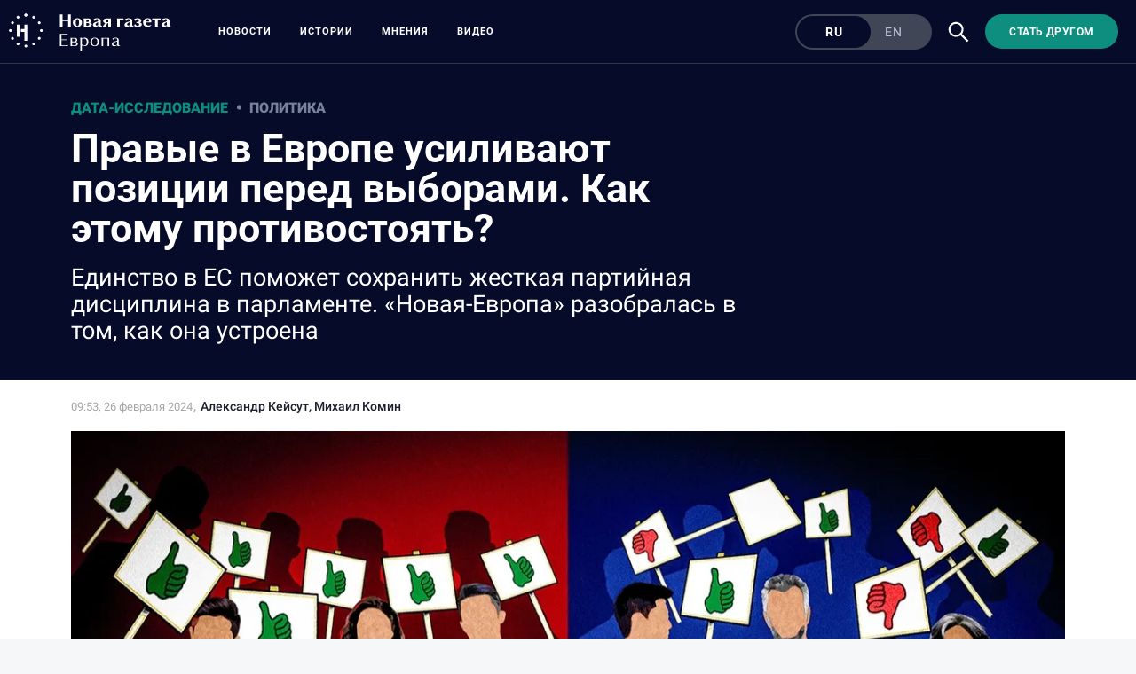

--- FILE ---
content_type: text/html; charset=utf-8
request_url: https://novayagazeta.eu/articles/2024/02/26/pravye-v-evrope-usilivaiut-pozitsii-pered-vyborami-kak-etomu-protivostoiat
body_size: 39008
content:
<!DOCTYPE html>
<html itemscope="itemscope" itemtype="http://schema.org/WebSite" style="--appHeight:960px; --headerBottomPosition:60px;" xmlns="http://www.w3.org/1999/html"><head><script data-slug="2024/02/26/pravye-v-evrope-usilivaiut-pozitsii-pered-vyborami-kak-etomu-protivostoiat" id="article-JSON-LD" type="application/ld+json">
    {
        "@context": "https://schema.org/",
        "@type": "Article",
        "mainEntityOfPage": {
            "@type": "WebPage",
            "@id": "https://novayagazeta.eu/articles/2024/02/26/pravye-v-evrope-usilivaiut-pozitsii-pered-vyborami-kak-etomu-protivostoiat#article"
        },
        "headline": "Правые в Европе усиливают позиции перед выборами. Как этому противостоять?",
        "alternativeHeadline": "Единство в ЕС поможет сохранить жесткая партийная дисциплина в парламенте. «Новая-Европа» разобралась в том, как она устроена",
        "text": "На предстоящих в июне выборах в Европарламент ультраправые силы и евроскептики могут резко усилить свои позиции и  получить четверть от всех мандатов . Несмотря на то что Европейская народная партия всё равно останется самой крупной политической силой, ценность голоса каждого отдельного евродепутата возрастет. Особенно при голосовании за резолюции, которые раскалывают Европарламент почти пополам, например, по вопросам миграции, аграрной политики, зеленой повестки. В таких пограничных ситуациях очень важна партийная дисциплина, то есть насколько часто депутаты голосуют не так, как рекомендует им партийное руководство. В каких фракциях эта партийная дисциплина наиболее жесткая и кто из евродепутатов чаще всего идет наперекор своим сопартийцам — читайте в совместном дата-исследовании «Новой-Европа» и EUobserver. Этой публикацией мы продолжаем  серию   материалов , посвященных выборам в Европарламент в 2024 году. ",
		"keywords": "",
        "image": {
            "@type": "ImageObject",
            "url": "https://novayagazeta.eu/static/previews/2024/02/26/pravye-v-evrope-usilivaiut-pozitsii-pered-vyborami-kak-etomu-protivostoiat.jpeg?v=12",
            "width": 1200,
            "height": 630
        },
        "author": {
            "@type": "Organization",
            "name": "Новая газета Европа",
            "url": "https://novayagazeta.eu"
        },
        "publisher": {
            "@type": "Organization",
            "name": "Новая газета Европа",
            "logo": {
                "@type": "ImageObject",
                "url": "https://novayagazeta.eu/logo_apple_touch_icon_europe.png",
                "width": 144,
                "height": 144
            }
        },
        "datePublished": "2024-02-26T09:53:00.000Z",
        "dateModified": "2024-02-26T09:53:00.000Z"
    }</script><title>Правые в Европе усиливают позиции перед выборами. Как этому противостоять? Единство в ЕС поможет сохранить жесткая партийная дисциплина в парламенте. «Новая-Европа» разобралась в том, как она устроена — Новая газета Европа</title><meta charset="utf-8"/><meta content="width=device-width,initial-scale=1" name="viewport"/><link href="https://novayagazeta.eu/feed/rss" rel="alternate" title="Новая газета Европа" type="application/rss+xml"/><link href="/favicon.ico" rel="icon"/><link href="/logo_apple_touch_icon_europe.png" rel="apple-touch-icon" sizes="180x180"/><link href="/favicon-europe-32x32.png" rel="icon" sizes="32x32" type="image/png"/><link href="/favicon-europe-16x16.png" rel="icon" sizes="16x16" type="image/png"/><link as="image" href="ic_mainLogo_europe_v3.svg" imagesizes="24x24" imagesrcset="/ic_mainLogo_europe_v3.svg" rel="preload" type="image/svg+xml"/><link as="image" href="ic_search_white_24dp_v3.svg" imagesizes="24x24" imagesrcset="/ic_search_white_24dp_v3.svg" rel="preload" type="image/svg+xml"/><link href="/manifest.json" rel="manifest"/><script>if("HyperRenderBot"!==window.navigator.userAgent){function gtag(){dataLayer.push(arguments)}!function(){var e=document.createElement("script");e.src="https://www.googletagmanager.com/gtag/js?id=G-EQTMJXQCWQ",e.defer=!0,document.head.appendChild(e)}(),window.dataLayer=window.dataLayer||[],gtag("js",new Date),gtag("config","G-EQTMJXQCWQ",{send_page_view:!1})}</script><script type="text/javascript">"HyperRenderBot"!==window.navigator.userAgent&&(!function(e,n){e[n]=e[n]||function(){(e[n].a=e[n].a||[]).push(arguments)},e[n].l=1*new Date}(window,"ym"),function(){var e=document.createElement("script");e.src="https://cdn.jsdelivr.net/npm/yandex-metrica-watch/tag.js",e.defer=!0,document.head.appendChild(e)}(),ym(88181985,"init",{clickmap:!0,trackLinks:!0,defer:!0,accurateTrackBounce:!0}))</script><noscript><div><img alt="" src="https://mc.yandex.ru/watch/88181985" style="position:absolute;left:-9999px"/></div></noscript><style>@font-face{font-family:Roboto;font-style:normal;font-weight:100;font-display:swap;src:url(/KFOkCnqEu92Fr1MmgVxMIzIFKw.woff2) format('woff2');unicode-range:U+0301,U+0400-045F,U+0490-0491,U+04B0-04B1,U+2116}@font-face{font-family:Roboto;font-style:normal;font-weight:100;font-display:swap;src:url(/KFOkCnqEu92Fr1MmgVxIIzIXKMny.woff2) format('woff2');unicode-range:U+0000-00FF,U+0131,U+0152-0153,U+02BB-02BC,U+02C6,U+02DA,U+02DC,U+2000-206F,U+2074,U+20AC,U+2122,U+2191,U+2193,U+2212,U+2215,U+FEFF,U+FFFD}@font-face{font-family:Roboto;font-style:normal;font-weight:300;font-display:swap;src:url(/KFOlCnqEu92Fr1MmSU5fABc4EsA.woff2) format('woff2');unicode-range:U+0301,U+0400-045F,U+0490-0491,U+04B0-04B1,U+2116}@font-face{font-family:Roboto;font-style:normal;font-weight:300;font-display:swap;src:url(/KFOlCnqEu92Fr1MmSU5fBBc4.woff2) format('woff2');unicode-range:U+0000-00FF,U+0131,U+0152-0153,U+02BB-02BC,U+02C6,U+02DA,U+02DC,U+0304,U+0308,U+0329,U+2000-206F,U+2074,U+20AC,U+2122,U+2191,U+2193,U+2212,U+2215,U+FEFF,U+FFFD}@font-face{font-family:Roboto;font-style:normal;font-weight:400;font-display:swap;src:url(/KFOmCnqEu92Fr1Mu5mxKKTU1Kvnz.woff2) format('woff2');unicode-range:U+0400-045F,U+0490-0491,U+04B0-04B1,U+2116}@font-face{font-family:Roboto;font-style:normal;font-weight:400;font-display:swap;src:url(/KFOmCnqEu92Fr1Mu4mxKKTU1Kg.woff2) format('woff2');unicode-range:U+0000-00FF,U+0131,U+0152-0153,U+02BB-02BC,U+02C6,U+02DA,U+02DC,U+2000-206F,U+2074,U+20AC,U+2122,U+2191,U+2193,U+2212,U+2215,U+FEFF,U+FFFD}@font-face{font-family:Roboto;font-style:normal;font-weight:500;font-display:swap;src:url(/KFOlCnqEu92Fr1MmEU9fABc4AMP6lbBP.woff2) format('woff2');unicode-range:U+0400-045F,U+0490-0491,U+04B0-04B1,U+2116}@font-face{font-family:Roboto;font-style:normal;font-weight:500;font-display:swap;src:url(/KFOlCnqEu92Fr1MmEU9fBBc4AMP6lQ.woff2) format('woff2');unicode-range:U+0000-00FF,U+0131,U+0152-0153,U+02BB-02BC,U+02C6,U+02DA,U+02DC,U+2000-206F,U+2074,U+20AC,U+2122,U+2191,U+2193,U+2212,U+2215,U+FEFF,U+FFFD}@font-face{font-family:Roboto;font-style:normal;font-weight:700;font-display:swap;src:url(/KFOlCnqEu92Fr1MmWUlfABc4EsA.woff2) format('woff2');unicode-range:U+0301,U+0400-045F,U+0490-0491,U+04B0-04B1,U+2116}@font-face{font-family:Roboto;font-style:normal;font-weight:700;font-display:swap;src:url(/KFOlCnqEu92Fr1MmWUlfBBc4.woff2) format('woff2');unicode-range:U+0000-00FF,U+0131,U+0152-0153,U+02BB-02BC,U+02C6,U+02DA,U+02DC,U+0304,U+0308,U+0329,U+2000-206F,U+2074,U+20AC,U+2122,U+2191,U+2193,U+2212,U+2215,U+FEFF,U+FFFD}@font-face{font-family:Roboto;font-style:normal;font-weight:900;font-display:swap;src:url(/KFOlCnqEu92Fr1MmYUtfABc4AMP6lbBP.woff2) format('woff2');unicode-range:U+0400-045F,U+0490-0491,U+04B0-04B1,U+2116}@font-face{font-family:Roboto;font-style:normal;font-weight:900;font-display:swap;src:url(/KFOlCnqEu92Fr1MmYUtfBBc4AMP6lQ.woff2) format('woff2');unicode-range:U+0000-00FF,U+0131,U+0152-0153,U+02BB-02BC,U+02C6,U+02DA,U+02DC,U+2000-206F,U+2074,U+20AC,U+2122,U+2191,U+2193,U+2212,U+2215,U+FEFF,U+FFFD}</style><link as="font" crossorigin="anonymous" href="/KFOlCnqEu92Fr1MmYUtfBBc4AMP6lQ.woff2" rel="preload" type="font/woff2"/><link as="font" crossorigin="anonymous" href="/KFOlCnqEu92Fr1MmSU5fABc4EsA.woff2" rel="preload" type="font/woff2"/><link as="font" crossorigin="anonymous" href="/KFOkCnqEu92Fr1MmgVxMIzIFKw.woff2" rel="preload" type="font/woff2"/><link as="font" crossorigin="anonymous" href="/KFOlCnqEu92Fr1MmWUlfABc4EsA.woff2" rel="preload" type="font/woff2"/><link as="font" crossorigin="anonymous" href="/KFOlCnqEu92Fr1MmSU5fBBc4.woff2" rel="preload" type="font/woff2"/><link as="font" crossorigin="anonymous" href="/KFOlCnqEu92Fr1MmYUtfABc4AMP6lbBP.woff2" rel="preload" type="font/woff2"/><link as="font" crossorigin="anonymous" href="/KFOlCnqEu92Fr1MmWUlfBBc4.woff2" rel="preload" type="font/woff2"/><link as="font" crossorigin="anonymous" href="/KFOlCnqEu92Fr1MmEU9fBBc4AMP6lQ.woff2" rel="preload" type="font/woff2"/><link as="font" crossorigin="anonymous" href="/KFOlCnqEu92Fr1MmEU9fABc4AMP6lbBP.woff2" rel="preload" type="font/woff2"/><link as="font" crossorigin="anonymous" href="/KFOmCnqEu92Fr1Mu4mxKKTU1Kg.woff2" rel="preload" type="font/woff2"/><link as="font" crossorigin="anonymous" href="/KFOmCnqEu92Fr1Mu5mxKKTU1Kvnz.woff2" rel="preload" type="font/woff2"/><link as="font" crossorigin="anonymous" href="/KFOkCnqEu92Fr1MmgVxIIzIXKMny.woff2" rel="preload" type="font/woff2"/><meta content="index,follow" name="robots"/><meta content="#ffffff" name="theme-color"/><meta content="summary_large_image" name="twitter:card"/><meta content="@novayagazeta_eu" name="twitter:site"/><meta content="@novayagazeta_eu" name="twitter:creator"/><meta content="no-referrer-when-downgrade" name="referrer"/><meta content="#ffffff" name="msapplication-TileColor"/><meta content="/logo_apple_touch_icon_europe.png" name="msapplication-TileImage"/><style>body{margin:0 auto}</style><script>window.yaContextCb=window.yaContextCb||[]</script><link href="/static/css/main.s531dwio9h.cb3c51a7.chunk.css" rel="stylesheet"/><script defer="defer" src="/static/js/client.s531dwio9h.8285c9a5.chunk.js"></script><style data-emotion="css" data-s=""></style><link as="font" crossorigin="anonymous" data-react-helmet="true" href="/RobotoFlex-VariableFont_GRAD,XTRA,YOPQ,YTAS,YTDE,YTFI,YTLC,YTUC,opsz,slnt,wdth,wght.woff2" rel="preload" type="font/woff2"/><link as="font" crossorigin="anonymous" data-react-helmet="true" href="/ga6faw1J5X9T9RW6j9bNfFIMZhhWnFTyNZIQD1-_P3vct-FG.woff2" rel="preload" type="font/woff2"/><link as="font" crossorigin="anonymous" data-react-helmet="true" href="/ga6faw1J5X9T9RW6j9bNfFIMZhhWnFTyNZIQD1-_P3_ctw.woff2" rel="preload" type="font/woff2"/><link as="font" crossorigin="anonymous" data-react-helmet="true" href="/ga6daw1J5X9T9RW6j9bNVls-hfgvz8JcMofYTYf0D33Esw.woff2" rel="preload" type="font/woff2"/><link as="font" crossorigin="anonymous" data-react-helmet="true" href="/ga6daw1J5X9T9RW6j9bNVls-hfgvz8JcMofYTYf3D33Esw.woff2" rel="preload" type="font/woff2"/><link as="font" crossorigin="anonymous" data-react-helmet="true" href="/ga6faw1J5X9T9RW6j9bNfFIMZhhWnFTyNZIQD1-_P3Lct-FG.woff2" rel="preload" type="font/woff2"/><link as="font" crossorigin="anonymous" data-react-helmet="true" href="/ga6faw1J5X9T9RW6j9bNfFIMZhhWnFTyNZIQD1-_P3Hct-FG.woff2" rel="preload" type="font/woff2"/><link as="font" crossorigin="anonymous" data-react-helmet="true" href="/ga6Kaw1J5X9T9RW6j9bNfFImbjC7XsdBMr8R.woff2" rel="preload" type="font/woff2"/><link as="font" crossorigin="anonymous" data-react-helmet="true" href="/ga6Kaw1J5X9T9RW6j9bNfFImajC7XsdBMg.woff2" rel="preload" type="font/woff2"/><link as="font" crossorigin="anonymous" data-react-helmet="true" href="/ga6Iaw1J5X9T9RW6j9bNfFMWaDq8fMVxMw.woff2" rel="preload" type="font/woff2"/><link as="font" crossorigin="anonymous" data-react-helmet="true" href="/ga6Iaw1J5X9T9RW6j9bNfFcWaDq8fMU.woff2" rel="preload" type="font/woff2"/><link as="font" crossorigin="anonymous" data-react-helmet="true" href="/ga6Law1J5X9T9RW6j9bNdOwzfROece9LOocoDg.woff2" rel="preload" type="font/woff2"/><link as="font" crossorigin="anonymous" data-react-helmet="true" href="/ga6Law1J5X9T9RW6j9bNdOwzfReece9LOoc.woff2" rel="preload" type="font/woff2"/><style data-react-helmet="true" suppresshydrationwarning="true">
          /* cyrillic */
          @font-face {
            font-family: 'Roboto Flex';
            font-style: normal;
            font-weight: 100 1000;
            font-stretch: 100%;
            font-display: swap;
            src: url(/RobotoFlex-VariableFont_GRAD,XTRA,YOPQ,YTAS,YTDE,YTFI,YTLC,YTUC,opsz,slnt,wdth,wght.woff2) format('woff2');
            unicode-range: U+0301, U+0400-045F, U+0490-0491, U+04B0-04B1, U+2116;
          }
          /* latin */
          @font-face {
            font-family: 'Roboto Flex';
            font-style: normal;
            font-weight: 100 1000;
            font-stretch: 100%;
            font-display: swap;
            src: url(/RobotoFlex-VariableFont_GRAD,XTRA,YOPQ,YTAS,YTDE,YTFI,YTLC,YTUC,opsz,slnt,wdth,wght.woff2) format('woff2');
            unicode-range: U+0000-00FF, U+0131, U+0152-0153, U+02BB-02BC, U+02C6, U+02DA, U+02DC, U+0304, U+0308, U+0329, U+2000-206F, U+2074, U+20AC, U+2122, U+2191, U+2193, U+2212, U+2215, U+FEFF, U+FFFD;
          }
			</style><style data-react-helmet="true">
                    /* cyrillic-ext */
                    @font-face {
                      font-family: 'Noto Serif';
                      font-style: italic;
                      font-weight: 400;
                      font-stretch: 100%;
                      src: url(/ga6faw1J5X9T9RW6j9bNfFIMZhhWnFTyNZIQD1-_P3Lct-FG.woff2) format('woff2');
                      unicode-range: U+0460-052F, U+1C80-1C88, U+20B4, U+2DE0-2DFF, U+A640-A69F, U+FE2E-FE2F;
                    }
                    /* cyrillic */
                    @font-face {
                      font-family: 'Noto Serif';
                      font-style: italic;
                      font-weight: 400;
                      font-display: swap;
                      src: url(/ga6Kaw1J5X9T9RW6j9bNfFImbjC7XsdBMr8R.woff2) format('woff2');
                      unicode-range: U+0400-045F, U+0490-0491, U+04B0-04B1, U+2116;
                    }
                    /* latin-ext */
                    @font-face {
                      font-family: 'Noto Serif';
                      font-style: italic;
                      font-weight: 400;
                      font-stretch: 100%;
                      src: url(/ga6faw1J5X9T9RW6j9bNfFIMZhhWnFTyNZIQD1-_P3Hct-FG.woff2) format('woff2');
                      unicode-range: U+0100-02AF, U+0304, U+0308, U+0329, U+1E00-1E9F, U+1EF2-1EFF, U+2020, U+20A0-20AB, U+20AD-20CF, U+2113, U+2C60-2C7F, U+A720-A7FF;
                    }
                
                    /* latin */
                    @font-face {
                      font-family: 'Noto Serif';
                      font-style: italic;
                      font-weight: 400;
                      font-display: swap;
                      src: url(/ga6Kaw1J5X9T9RW6j9bNfFImajC7XsdBMg.woff2) format('woff2');
                      unicode-range: U+0000-00FF, U+0131, U+0152-0153, U+02BB-02BC, U+02C6, U+02DA, U+02DC, U+2000-206F, U+2074, U+20AC, U+2122, U+2191, U+2193, U+2212, U+2215, U+FEFF, U+FFFD;
                    }
                    /* cyrillic-ext */
                    @font-face {
                      font-family: 'Noto Serif';
                      font-style: normal;
                      font-weight: 400;
                      font-stretch: 100%;
                      src: url(/ga6daw1J5X9T9RW6j9bNVls-hfgvz8JcMofYTYf3D33Esw.woff2) format('woff2');
                      unicode-range: U+0460-052F, U+1C80-1C88, U+20B4, U+2DE0-2DFF, U+A640-A69F, U+FE2E-FE2F;
                    }                
                    /* cyrillic */
                    @font-face {
                      font-family: 'Noto Serif';
                      font-style: normal;
                      font-weight: 400;
                      font-display: swap;
                      src: url(/ga6Iaw1J5X9T9RW6j9bNfFMWaDq8fMVxMw.woff2) format('woff2');
                      unicode-range: U+0400-045F, U+0490-0491, U+04B0-04B1, U+2116;
                    }
                    /* latin-ext */
                    @font-face {
                      font-family: 'Noto Serif';
                      font-style: normal;
                      font-weight: 400;
                      font-stretch: 100%;
                      src: url(/ga6daw1J5X9T9RW6j9bNVls-hfgvz8JcMofYTYf0D33Esw.woff2) format('woff2');
                      unicode-range: U+0100-02AF, U+0304, U+0308, U+0329, U+1E00-1E9F, U+1EF2-1EFF, U+2020, U+20A0-20AB, U+20AD-20CF, U+2113, U+2C60-2C7F, U+A720-A7FF;
                    }
                
                    /* latin */
                    @font-face {
                      font-family: 'Noto Serif';
                      font-style: normal;
                      font-weight: 400;
                      font-display: swap;
                      src: url(/ga6Iaw1J5X9T9RW6j9bNfFcWaDq8fMU.woff2) format('woff2');
                      unicode-range: U+0000-00FF, U+0131, U+0152-0153, U+02BB-02BC, U+02C6, U+02DA, U+02DC, U+2000-206F, U+2074, U+20AC, U+2122, U+2191, U+2193, U+2212, U+2215, U+FEFF, U+FFFD;
                    }
                    /* cyrillic */
                    @font-face {
                      font-family: 'Noto Serif';
                      font-style: italic;
                      font-weight: 700;
                      font-stretch: 100%;
                      src: url(/ga6faw1J5X9T9RW6j9bNfFIMZhhWnFTyNZIQD1-_P3vct-FG.woff2) format('woff2');
                      unicode-range: U+0301, U+0400-045F, U+0490-0491, U+04B0-04B1, U+2116;
                    }                
                    /* cyrillic */
                    @font-face {
                      font-family: 'Noto Serif';
                      font-style: normal;
                      font-weight: 700;
                      font-display: swap;
                      src: url(/ga6Law1J5X9T9RW6j9bNdOwzfROece9LOocoDg.woff2) format('woff2');
                      unicode-range: U+0400-045F, U+0490-0491, U+04B0-04B1, U+2116;
                    }
                    /* latin */
                    @font-face {
                      font-family: 'Noto Serif';
                      font-style: italic;
                      font-weight: 700;
                      font-stretch: 100%;
                      src: url(/ga6faw1J5X9T9RW6j9bNfFIMZhhWnFTyNZIQD1-_P3_ctw.woff2) format('woff2');
                      unicode-range: U+0000-00FF, U+0131, U+0152-0153, U+02BB-02BC, U+02C6, U+02DA, U+02DC, U+0304, U+0308, U+0329, U+2000-206F, U+2074, U+20AC, U+2122, U+2191, U+2193, U+2212, U+2215, U+FEFF, U+FFFD;
                    }
                
                    /* latin */
                    @font-face {
                      font-family: 'Noto Serif';
                      font-style: normal;
                      font-weight: 700;
                      font-display: swap;
                      src: url(/ga6Law1J5X9T9RW6j9bNdOwzfReece9LOoc.woff2) format('woff2');
                      unicode-range: U+0000-00FF, U+0131, U+0152-0153, U+02BB-02BC, U+02C6, U+02DA, U+02DC, U+2000-206F, U+2074, U+20AC, U+2122, U+2191, U+2193, U+2212, U+2215, U+FEFF, U+FFFD;
                    }
                    </style><link href="/static/css/575.s531dwio9h.b5b6b876.chunk.css" rel="stylesheet" type="text/css"/><link href="/static/css/4.s531dwio9h.ecd9bfb3.chunk.css" rel="stylesheet" type="text/css"/><link href="/static/css/71.s531dwio9h.9584440a.chunk.css" rel="stylesheet" type="text/css"/><link data-react-helmet="true" href="https://novayagazeta.eu/static/previews/2024/02/26/pravye-v-evrope-usilivaiut-pozitsii-pered-vyborami-kak-etomu-protivostoiat.jpeg?v=12" rel="image_src"/><link data-react-helmet="true" href="https://novayagazeta.eu/articles/2024/02/26/pravye-v-evrope-usilivaiut-pozitsii-pered-vyborami-kak-etomu-protivostoiat" hreflang="ru" rel="alternate"/><link data-react-helmet="true" href="https://novayagazeta.eu/amp/articles/2024/02/26/pravye-v-evrope-usilivaiut-pozitsii-pered-vyborami-kak-etomu-protivostoiat" rel="amphtml"/><link data-react-helmet="true" href="https://novayagazeta.eu/articles/2024/02/26/pravye-v-evrope-usilivaiut-pozitsii-pered-vyborami-kak-etomu-protivostoiat" rel="canonical"/><meta content="Новая газета Европа" data-react-helmet="true" property="og:site_name"/><meta content="ru_RU" data-react-helmet="true" property="og:locale"/><meta content="ru" data-react-helmet="true" http-equiv="Content-language"/><meta content="article" data-react-helmet="true" property="og:type"/><meta content="https://novayagazeta.eu/static/previews/2024/02/26/pravye-v-evrope-usilivaiut-pozitsii-pered-vyborami-kak-etomu-protivostoiat.jpeg?v=12" data-react-helmet="true" itemprop="image"/><meta content="https://novayagazeta.eu/static/previews/2024/02/26/pravye-v-evrope-usilivaiut-pozitsii-pered-vyborami-kak-etomu-protivostoiat.jpeg?v=12" data-react-helmet="true" name="twitter:image"/><meta content="https://novayagazeta.eu/static/previews/2024/02/26/pravye-v-evrope-usilivaiut-pozitsii-pered-vyborami-kak-etomu-protivostoiat.jpeg?v=12" data-react-helmet="true" property="og:image"/><meta content="1200" data-react-helmet="true" property="og:image:width"/><meta content="630" data-react-helmet="true" property="og:image:height"/><meta content="Правые в Европе усиливают позиции перед выборами. Как этому противостоять? Единство в ЕС поможет сохранить жесткая партийная дисциплина в парламенте. «Новая-Европа» разобралась в том, как она устроена — Новая газета Европа" data-react-helmet="true" property="og:long_title"/><meta content="Правые в Европе усиливают позиции перед выборами. Как этому противостоять? Единство в ЕС поможет сохранить жесткая партийная дисциплина в парламенте. «Новая-Европа» разобралась в том, как она устроена — Новая газета Европа" data-react-helmet="true" name="twitter:title"/><meta content="Правые в Европе усиливают позиции перед выборами. Как этому противостоять? Единство в ЕС поможет сохранить жесткая партийная дисциплина в парламенте. «Новая-Европа» разобралась в том, как она устроена — Новая газета Европа" data-react-helmet="true" property="og:title"/><meta content="На предстоящих в июне выборах в Европарламент ультраправые силы и евроскептики могут резко усилить свои позиции и  получить четверть от всех мандатов . Несмотря на то что Европейская народная партия всё равно останется самой крупной политической силой, ценность голоса каждого отдельного евродепутата возрастет. Особенно при голосовании за резолюции, которые раскалывают Европарламент почти пополам, например, по вопросам миграции, аграрной политики, зеленой повестки. В таких пограничных ситуациях очень важна партийная дисциплина, то есть насколько часто депутаты голосуют не так, как рекомендует им партийное руководство. В каких фракциях эта партийная дисциплина наиболее жесткая и кто из евродепутатов чаще всего идет наперекор своим сопартийцам — читайте в совместном дата-исследовании «Новой-Европа» и EUobserver. Этой публикацией мы продолжаем  серию   материалов , посвященных выборам в Европарламент в 2024 году. " data-react-helmet="true" name="twitter:description"/><meta content="На предстоящих в июне выборах в Европарламент ультраправые силы и евроскептики могут резко усилить свои позиции и  получить четверть от всех мандатов . Несмотря на то что Европейская народная партия всё равно останется самой крупной политической силой, ценность голоса каждого отдельного евродепутата возрастет. Особенно при голосовании за резолюции, которые раскалывают Европарламент почти пополам, например, по вопросам миграции, аграрной политики, зеленой повестки. В таких пограничных ситуациях очень важна партийная дисциплина, то есть насколько часто депутаты голосуют не так, как рекомендует им партийное руководство. В каких фракциях эта партийная дисциплина наиболее жесткая и кто из евродепутатов чаще всего идет наперекор своим сопартийцам — читайте в совместном дата-исследовании «Новой-Европа» и EUobserver. Этой публикацией мы продолжаем  серию   материалов , посвященных выборам в Европарламент в 2024 году. " data-react-helmet="true" name="description"/><meta content="На предстоящих в июне выборах в Европарламент ультраправые силы и евроскептики могут резко усилить свои позиции и  получить четверть от всех мандатов . Несмотря на то что Европейская народная партия всё равно останется самой крупной политической силой, ценность голоса каждого отдельного евродепутата возрастет. Особенно при голосовании за резолюции, которые раскалывают Европарламент почти пополам, например, по вопросам миграции, аграрной политики, зеленой повестки. В таких пограничных ситуациях очень важна партийная дисциплина, то есть насколько часто депутаты голосуют не так, как рекомендует им партийное руководство. В каких фракциях эта партийная дисциплина наиболее жесткая и кто из евродепутатов чаще всего идет наперекор своим сопартийцам — читайте в совместном дата-исследовании «Новой-Европа» и EUobserver. Этой публикацией мы продолжаем  серию   материалов , посвященных выборам в Европарламент в 2024 году. " data-react-helmet="true" property="og:description"/><meta content="https://novayagazeta.eu/articles/2024/02/26/pravye-v-evrope-usilivaiut-pozitsii-pered-vyborami-kak-etomu-protivostoiat" data-react-helmet="true" property="og:url"/><meta content="https://novayagazeta.eu/articles/2024/02/26/pravye-v-evrope-usilivaiut-pozitsii-pered-vyborami-kak-etomu-protivostoiat" data-react-helmet="true" name="url"/><meta content="https://novayagazeta.eu/articles/2024/02/26/pravye-v-evrope-usilivaiut-pozitsii-pered-vyborami-kak-etomu-protivostoiat" data-react-helmet="true" name="identifier-URL"/><meta content="новая газета европа, расследование, репортаж, горбачев, политковская, мартынов, костюченко, латынина, азар, путин, европа, ес, украина, война" data-react-helmet="true" name="keywords"/><meta content="1708941180000" data-react-helmet="true" property="article:published_time"/><meta content="Александр Кейсут" data-react-helmet="true" itemprop="author" itemtype="https://schema.org/Person"/><meta content="Исследование" data-react-helmet="true" name="genre"/><style type="text/css">.transform-component-module_wrapper__7HFJe {
  position: relative;
  width: -moz-fit-content;
  width: fit-content;
  height: -moz-fit-content;
  height: fit-content;
  overflow: hidden;
  -webkit-touch-callout: none; /* iOS Safari */
  -webkit-user-select: none; /* Safari */
  -khtml-user-select: none; /* Konqueror HTML */
  -moz-user-select: none; /* Firefox */
  -ms-user-select: none; /* Internet Explorer/Edge */
  user-select: none;
  margin: 0;
  padding: 0;
}
.transform-component-module_content__uCDPE {
  display: flex;
  flex-wrap: wrap;
  width: -moz-fit-content;
  width: fit-content;
  height: -moz-fit-content;
  height: fit-content;
  margin: 0;
  padding: 0;
  transform-origin: 0% 0%;
}
.transform-component-module_content__uCDPE img {
  pointer-events: none;
}
</style></head><body><script id="__SERVER_DATA__" type="application/json">%7B%22mutations%22%3A%5B%5D%2C%22queries%22%3A%5B%7B%22state%22%3A%7B%22data%22%3A%7B%7D%2C%22dataUpdateCount%22%3A1%2C%22dataUpdatedAt%22%3A1767364013572%2C%22error%22%3Anull%2C%22errorUpdateCount%22%3A0%2C%22errorUpdatedAt%22%3A0%2C%22fetchFailureCount%22%3A0%2C%22fetchFailureReason%22%3Anull%2C%22fetchMeta%22%3Anull%2C%22isInvalidated%22%3Afalse%2C%22status%22%3A%22success%22%2C%22fetchStatus%22%3A%22idle%22%7D%2C%22queryKey%22%3A%5B%22meta%22%5D%2C%22queryHash%22%3A%22%5B%5C%22meta%5C%22%5D%22%7D%2C%7B%22state%22%3A%7B%22data%22%3A%7B%22title%22%3A%22%3Cp%3E%D0%9F%D1%80%D0%B0%D0%B2%D1%8B%D0%B5%20%D0%B2%20%D0%95%D0%B2%D1%80%D0%BE%D0%BF%D0%B5%20%D1%83%D1%81%D0%B8%D0%BB%D0%B8%D0%B2%D0%B0%D1%8E%D1%82%20%D0%BF%D0%BE%D0%B7%D0%B8%D1%86%D0%B8%D0%B8%20%D0%BF%D0%B5%D1%80%D0%B5%D0%B4%20%D0%B2%D1%8B%D0%B1%D0%BE%D1%80%D0%B0%D0%BC%D0%B8.%20%D0%9A%D0%B0%D0%BA%20%D1%8D%D1%82%D0%BE%D0%BC%D1%83%20%D0%BF%D1%80%D0%BE%D1%82%D0%B8%D0%B2%D0%BE%D1%81%D1%82%D0%BE%D1%8F%D1%82%D1%8C%3F%3C%2Fp%3E%22%2C%22subtitle%22%3A%22%D0%95%D0%B4%D0%B8%D0%BD%D1%81%D1%82%D0%B2%D0%BE%20%D0%B2%20%D0%95%D0%A1%20%D0%BF%D0%BE%D0%BC%D0%BE%D0%B6%D0%B5%D1%82%20%D1%81%D0%BE%D1%85%D1%80%D0%B0%D0%BD%D0%B8%D1%82%D1%8C%20%D0%B6%D0%B5%D1%81%D1%82%D0%BA%D0%B0%D1%8F%20%D0%BF%D0%B0%D1%80%D1%82%D0%B8%D0%B9%D0%BD%D0%B0%D1%8F%20%D0%B4%D0%B8%D1%81%D1%86%D0%B8%D0%BF%D0%BB%D0%B8%D0%BD%D0%B0%20%D0%B2%20%D0%BF%D0%B0%D1%80%D0%BB%D0%B0%D0%BC%D0%B5%D0%BD%D1%82%D0%B5.%20%C2%AB%D0%9D%D0%BE%D0%B2%D0%B0%D1%8F-%D0%95%D0%B2%D1%80%D0%BE%D0%BF%D0%B0%C2%BB%20%D1%80%D0%B0%D0%B7%D0%BE%D0%B1%D1%80%D0%B0%D0%BB%D0%B0%D1%81%D1%8C%20%D0%B2%20%D1%82%D0%BE%D0%BC%2C%20%D0%BA%D0%B0%D0%BA%20%D0%BE%D0%BD%D0%B0%20%D1%83%D1%81%D1%82%D1%80%D0%BE%D0%B5%D0%BD%D0%B0%22%2C%22slug%22%3A%222024%2F02%2F26%2Fpravye-v-evrope-usilivaiut-pozitsii-pered-vyborami-kak-etomu-protivostoiat%22%2C%22lang%22%3A%22ru%22%2C%22typeDisplayName%22%3A%22%D0%A1%D1%82%D0%B0%D1%82%D1%8C%D1%8F%22%2C%22version%22%3A12%2C%22titleSocial%22%3A%22%D0%9F%D1%80%D0%B0%D0%B2%D1%8B%D0%B5%20%D0%B2%20%D0%95%D0%B2%D1%80%D0%BE%D0%BF%D0%B5%20%D1%83%D1%81%D0%B8%D0%BB%D0%B8%D0%B2%D0%B0%D1%8E%D1%82%20%D0%BF%D0%BE%D0%B7%D0%B8%D1%86%D0%B8%D0%B8%5Cn%D0%BF%D0%B5%D1%80%D0%B5%D0%B4%20%D0%B2%D1%8B%D0%B1%D0%BE%D1%80%D0%B0%D0%BC%D0%B8.%20%D0%9A%D0%B0%D0%BA%20%D1%8D%D1%82%D0%BE%D0%BC%D1%83%5Cn%D0%BF%D1%80%D0%BE%D1%82%D0%B8%D0%B2%D0%BE%D1%81%D1%82%D0%BE%D1%8F%D1%82%D1%8C%3F%20%D0%95%D0%B4%D0%B8%D0%BD%D1%81%D1%82%D0%B2%D0%BE%20%D0%B2%20%D0%95%D0%A1%5Cn%D0%BF%D0%BE%D0%BC%D0%BE%D0%B6%D0%B5%D1%82%20%D1%81%D0%BE%D1%85%D1%80%D0%B0%D0%BD%D0%B8%D1%82%D1%8C%20%D0%B6%D0%B5%D1%81%D1%82%D0%BA%D0%B0%D1%8F%20%D0%BF%D0%B0%D1%80%D1%82%D0%B8%D0%B9%D0%BD%D0%B0%D1%8F%5Cn%D0%B4%D0%B8%D1%81%D1%86%D0%B8%D0%BF%D0%BB%D0%B8%D0%BD%D0%B0%20%D0%B2%20%D0%BF%D0%B0%D1%80%D0%BB%D0%B0%D0%BC%D0%B5%D0%BD%D1%82%D0%B5.%5Cn%C2%AB%D0%9D%D0%BE%D0%B2%D0%B0%D1%8F-%D0%95%D0%B2%D1%80%D0%BE%D0%BF%D0%B0%C2%BB%20%D1%80%D0%B0%D0%B7%D0%BE%D0%B1%D1%80%D0%B0%D0%BB%D0%B0%D1%81%D1%8C%20%D0%B2%20%D1%82%D0%BE%D0%BC%2C%5Cn%D0%BA%D0%B0%D0%BA%20%D0%BE%D0%BD%D0%B0%20%D1%83%D1%81%D1%82%D1%80%D0%BE%D0%B5%D0%BD%D0%B0%22%2C%22titlePictureOfTheDay%22%3A%22%22%2C%22subtitlePictureOfTheDay%22%3Anull%2C%22backgroundUrl%22%3Anull%2C%22previewUrl%22%3A%22https%3A%2F%2Fnovayagazeta.eu%2Fstatic%2Frecords%2F2b2c7ed68a8641d3a61102ee126b79cb.webp%22%2C%22previewHeight%22%3A673%2C%22previewWidth%22%3A1200%2C%22metaPreviewHeight%22%3A630%2C%22metaPreviewWidth%22%3A1200%2C%22previewCaption%22%3A%22%3Cp%3E%D0%98%D0%BB%D0%BB%D1%8E%D1%81%D1%82%D1%80%D0%B0%D1%86%D0%B8%D1%8F%3A%20%C2%AB%D0%9D%D0%BE%D0%B2%D0%B0%D1%8F%20%D0%B3%D0%B0%D0%B7%D0%B5%D1%82%D0%B0%20%D0%95%D0%B2%D1%80%D0%BE%D0%BF%D0%B0%C2%BB%3C%2Fp%3E%22%2C%22previewUrlSocial%22%3Anull%2C%22previewUrlAnimated%22%3A%22%22%2C%22lead%22%3A%22%3Cp%3E%D0%9D%D0%B0%20%D0%BF%D1%80%D0%B5%D0%B4%D1%81%D1%82%D0%BE%D1%8F%D1%89%D0%B8%D1%85%20%D0%B2%20%D0%B8%D1%8E%D0%BD%D0%B5%20%D0%B2%D1%8B%D0%B1%D0%BE%D1%80%D0%B0%D1%85%20%D0%B2%20%D0%95%D0%B2%D1%80%D0%BE%D0%BF%D0%B0%D1%80%D0%BB%D0%B0%D0%BC%D0%B5%D0%BD%D1%82%20%D1%83%D0%BB%D1%8C%D1%82%D1%80%D0%B0%D0%BF%D1%80%D0%B0%D0%B2%D1%8B%D0%B5%20%D1%81%D0%B8%D0%BB%D1%8B%20%D0%B8%20%D0%B5%D0%B2%D1%80%D0%BE%D1%81%D0%BA%D0%B5%D0%BF%D1%82%D0%B8%D0%BA%D0%B8%20%D0%BC%D0%BE%D0%B3%D1%83%D1%82%20%D1%80%D0%B5%D0%B7%D0%BA%D0%BE%20%D1%83%D1%81%D0%B8%D0%BB%D0%B8%D1%82%D1%8C%20%D1%81%D0%B2%D0%BE%D0%B8%20%D0%BF%D0%BE%D0%B7%D0%B8%D1%86%D0%B8%D0%B8%20%D0%B8%20%3Ca%20title%3D%5C%22https%3A%2F%2Fecfr.eu%2Fpublication%2Fa-sharp-right-turn-a-forecast-for-the-2024-european-parliament-elections%2F%5C%22%20href%3D%5C%22https%3A%2F%2Fecfr.eu%2Fpublication%2Fa-sharp-right-turn-a-forecast-for-the-2024-european-parliament-elections%2F%5C%22%20rel%3D%5C%22noopener%20noreferrer%5C%22%3E%D0%BF%D0%BE%D0%BB%D1%83%D1%87%D0%B8%D1%82%D1%8C%20%D1%87%D0%B5%D1%82%D0%B2%D0%B5%D1%80%D1%82%D1%8C%20%D0%BE%D1%82%20%D0%B2%D1%81%D0%B5%D1%85%20%D0%BC%D0%B0%D0%BD%D0%B4%D0%B0%D1%82%D0%BE%D0%B2%3C%2Fa%3E.%26nbsp%3B%3C%2Fp%3E%5Cn%3Cp%3E%D0%9D%D0%B5%D1%81%D0%BC%D0%BE%D1%82%D1%80%D1%8F%20%D0%BD%D0%B0%20%D1%82%D0%BE%20%D1%87%D1%82%D0%BE%20%D0%95%D0%B2%D1%80%D0%BE%D0%BF%D0%B5%D0%B9%D1%81%D0%BA%D0%B0%D1%8F%20%D0%BD%D0%B0%D1%80%D0%BE%D0%B4%D0%BD%D0%B0%D1%8F%20%D0%BF%D0%B0%D1%80%D1%82%D0%B8%D1%8F%20%D0%B2%D1%81%D1%91%20%D1%80%D0%B0%D0%B2%D0%BD%D0%BE%20%D0%BE%D1%81%D1%82%D0%B0%D0%BD%D0%B5%D1%82%D1%81%D1%8F%20%D1%81%D0%B0%D0%BC%D0%BE%D0%B9%20%D0%BA%D1%80%D1%83%D0%BF%D0%BD%D0%BE%D0%B9%20%D0%BF%D0%BE%D0%BB%D0%B8%D1%82%D0%B8%D1%87%D0%B5%D1%81%D0%BA%D0%BE%D0%B9%20%D1%81%D0%B8%D0%BB%D0%BE%D0%B9%2C%20%D1%86%D0%B5%D0%BD%D0%BD%D0%BE%D1%81%D1%82%D1%8C%20%D0%B3%D0%BE%D0%BB%D0%BE%D1%81%D0%B0%20%D0%BA%D0%B0%D0%B6%D0%B4%D0%BE%D0%B3%D0%BE%20%D0%BE%D1%82%D0%B4%D0%B5%D0%BB%D1%8C%D0%BD%D0%BE%D0%B3%D0%BE%20%D0%B5%D0%B2%D1%80%D0%BE%D0%B4%D0%B5%D0%BF%D1%83%D1%82%D0%B0%D1%82%D0%B0%20%D0%B2%D0%BE%D0%B7%D1%80%D0%B0%D1%81%D1%82%D0%B5%D1%82.%20%D0%9E%D1%81%D0%BE%D0%B1%D0%B5%D0%BD%D0%BD%D0%BE%20%D0%BF%D1%80%D0%B8%20%D0%B3%D0%BE%D0%BB%D0%BE%D1%81%D0%BE%D0%B2%D0%B0%D0%BD%D0%B8%D0%B8%20%D0%B7%D0%B0%20%D1%80%D0%B5%D0%B7%D0%BE%D0%BB%D1%8E%D1%86%D0%B8%D0%B8%2C%20%D0%BA%D0%BE%D1%82%D0%BE%D1%80%D1%8B%D0%B5%20%D1%80%D0%B0%D1%81%D0%BA%D0%B0%D0%BB%D1%8B%D0%B2%D0%B0%D1%8E%D1%82%20%D0%95%D0%B2%D1%80%D0%BE%D0%BF%D0%B0%D1%80%D0%BB%D0%B0%D0%BC%D0%B5%D0%BD%D1%82%20%D0%BF%D0%BE%D1%87%D1%82%D0%B8%20%D0%BF%D0%BE%D0%BF%D0%BE%D0%BB%D0%B0%D0%BC%2C%20%D0%BD%D0%B0%D0%BF%D1%80%D0%B8%D0%BC%D0%B5%D1%80%2C%20%D0%BF%D0%BE%20%D0%B2%D0%BE%D0%BF%D1%80%D0%BE%D1%81%D0%B0%D0%BC%20%D0%BC%D0%B8%D0%B3%D1%80%D0%B0%D1%86%D0%B8%D0%B8%2C%20%D0%B0%D0%B3%D1%80%D0%B0%D1%80%D0%BD%D0%BE%D0%B9%20%D0%BF%D0%BE%D0%BB%D0%B8%D1%82%D0%B8%D0%BA%D0%B8%2C%20%D0%B7%D0%B5%D0%BB%D0%B5%D0%BD%D0%BE%D0%B9%20%D0%BF%D0%BE%D0%B2%D0%B5%D1%81%D1%82%D0%BA%D0%B8.%26nbsp%3B%3C%2Fp%3E%5Cn%3Cp%3E%D0%92%20%D1%82%D0%B0%D0%BA%D0%B8%D1%85%20%D0%BF%D0%BE%D0%B3%D1%80%D0%B0%D0%BD%D0%B8%D1%87%D0%BD%D1%8B%D1%85%20%D1%81%D0%B8%D1%82%D1%83%D0%B0%D1%86%D0%B8%D1%8F%D1%85%20%D0%BE%D1%87%D0%B5%D0%BD%D1%8C%20%D0%B2%D0%B0%D0%B6%D0%BD%D0%B0%20%D0%BF%D0%B0%D1%80%D1%82%D0%B8%D0%B9%D0%BD%D0%B0%D1%8F%20%D0%B4%D0%B8%D1%81%D1%86%D0%B8%D0%BF%D0%BB%D0%B8%D0%BD%D0%B0%2C%20%D1%82%D0%BE%20%D0%B5%D1%81%D1%82%D1%8C%20%D0%BD%D0%B0%D1%81%D0%BA%D0%BE%D0%BB%D1%8C%D0%BA%D0%BE%20%D1%87%D0%B0%D1%81%D1%82%D0%BE%20%D0%B4%D0%B5%D0%BF%D1%83%D1%82%D0%B0%D1%82%D1%8B%20%D0%B3%D0%BE%D0%BB%D0%BE%D1%81%D1%83%D1%8E%D1%82%20%D0%BD%D0%B5%20%D1%82%D0%B0%D0%BA%2C%20%D0%BA%D0%B0%D0%BA%20%D1%80%D0%B5%D0%BA%D0%BE%D0%BC%D0%B5%D0%BD%D0%B4%D1%83%D0%B5%D1%82%20%D0%B8%D0%BC%20%D0%BF%D0%B0%D1%80%D1%82%D0%B8%D0%B9%D0%BD%D0%BE%D0%B5%20%D1%80%D1%83%D0%BA%D0%BE%D0%B2%D0%BE%D0%B4%D1%81%D1%82%D0%B2%D0%BE.%26nbsp%3B%3C%2Fp%3E%5Cn%3Cp%3E%D0%92%20%D0%BA%D0%B0%D0%BA%D0%B8%D1%85%20%D1%84%D1%80%D0%B0%D0%BA%D1%86%D0%B8%D1%8F%D1%85%20%D1%8D%D1%82%D0%B0%20%D0%BF%D0%B0%D1%80%D1%82%D0%B8%D0%B9%D0%BD%D0%B0%D1%8F%20%D0%B4%D0%B8%D1%81%D1%86%D0%B8%D0%BF%D0%BB%D0%B8%D0%BD%D0%B0%20%D0%BD%D0%B0%D0%B8%D0%B1%D0%BE%D0%BB%D0%B5%D0%B5%20%D0%B6%D0%B5%D1%81%D1%82%D0%BA%D0%B0%D1%8F%20%D0%B8%20%D0%BA%D1%82%D0%BE%20%D0%B8%D0%B7%20%D0%B5%D0%B2%D1%80%D0%BE%D0%B4%D0%B5%D0%BF%D1%83%D1%82%D0%B0%D1%82%D0%BE%D0%B2%20%D1%87%D0%B0%D1%89%D0%B5%20%D0%B2%D1%81%D0%B5%D0%B3%D0%BE%20%D0%B8%D0%B4%D0%B5%D1%82%20%D0%BD%D0%B0%D0%BF%D0%B5%D1%80%D0%B5%D0%BA%D0%BE%D1%80%20%D1%81%D0%B2%D0%BE%D0%B8%D0%BC%20%D1%81%D0%BE%D0%BF%D0%B0%D1%80%D1%82%D0%B8%D0%B9%D1%86%D0%B0%D0%BC%20%E2%80%94%20%D1%87%D0%B8%D1%82%D0%B0%D0%B9%D1%82%D0%B5%20%D0%B2%20%D1%81%D0%BE%D0%B2%D0%BC%D0%B5%D1%81%D1%82%D0%BD%D0%BE%D0%BC%20%D0%B4%D0%B0%D1%82%D0%B0-%D0%B8%D1%81%D1%81%D0%BB%D0%B5%D0%B4%D0%BE%D0%B2%D0%B0%D0%BD%D0%B8%D0%B8%20%C2%AB%D0%9D%D0%BE%D0%B2%D0%BE%D0%B9-%D0%95%D0%B2%D1%80%D0%BE%D0%BF%D0%B0%C2%BB%20%D0%B8%20EUobserver.%20%D0%AD%D1%82%D0%BE%D0%B9%20%D0%BF%D1%83%D0%B1%D0%BB%D0%B8%D0%BA%D0%B0%D1%86%D0%B8%D0%B5%D0%B9%20%D0%BC%D1%8B%20%D0%BF%D1%80%D0%BE%D0%B4%D0%BE%D0%BB%D0%B6%D0%B0%D0%B5%D0%BC%20%3Ca%20title%3D%5C%22https%3A%2F%2Fnovayagazeta.eu%2Farticles%2F2023%2F11%2F30%2Fevroparlament-eshche-nikogda-ne-byl-takim-molodym-no-poka-ne-otrazhaet-interes-novogo-pokoleniia%5C%22%20href%3D%5C%22https%3A%2F%2Fnovayagazeta.eu%2Farticles%2F2023%2F11%2F30%2Fevroparlament-eshche-nikogda-ne-byl-takim-molodym-no-poka-ne-otrazhaet-interes-novogo-pokoleniia%5C%22%20rel%3D%5C%22noopener%20noreferrer%5C%22%3E%D1%81%D0%B5%D1%80%D0%B8%D1%8E%3C%2Fa%3E%20%3Ca%20title%3D%5C%22https%3A%2F%2Fnovayagazeta.eu%2Farticles%2F2023%2F02%2F23%2Fkto-pletet-putinu%5C%22%20href%3D%5C%22https%3A%2F%2Fnovayagazeta.eu%2Farticles%2F2023%2F02%2F23%2Fkto-pletet-putinu%5C%22%20rel%3D%5C%22noopener%20noreferrer%5C%22%3E%D0%BC%D0%B0%D1%82%D0%B5%D1%80%D0%B8%D0%B0%D0%BB%D0%BE%D0%B2%3C%2Fa%3E%2C%20%D0%BF%D0%BE%D1%81%D0%B2%D1%8F%D1%89%D0%B5%D0%BD%D0%BD%D1%8B%D1%85%20%D0%B2%D1%8B%D0%B1%D0%BE%D1%80%D0%B0%D0%BC%20%D0%B2%20%D0%95%D0%B2%D1%80%D0%BE%D0%BF%D0%B0%D1%80%D0%BB%D0%B0%D0%BC%D0%B5%D0%BD%D1%82%20%D0%B2%202024%20%D0%B3%D0%BE%D0%B4%D1%83.%26nbsp%3B%3C%2Fp%3E%22%2C%22typeId%22%3A%22statja%22%2C%22typeRubricId%22%3A%22politika%22%2C%22typeRubricDisplayName%22%3A%22%D0%9F%D0%BE%D0%BB%D0%B8%D1%82%D0%B8%D0%BA%D0%B0%22%2C%22typeGenreId%22%3A%22data%22%2C%22typeGenreDisplayName%22%3A%22%D0%94%D0%B0%D1%82%D0%B0%22%2C%22authors%22%3A%5B%7B%22id%22%3A559%2C%22name%22%3A%22%D0%90%D0%BB%D0%B5%D0%BA%D1%81%D0%B0%D0%BD%D0%B4%D1%80%22%2C%22surname%22%3A%22%D0%9A%D0%B5%D0%B9%D1%81%D1%83%D1%82%22%2C%22avatarUrl%22%3A%22%22%2C%22caption%22%3A%22%D1%8D%D0%BA%D0%BE%D0%BD%D0%BE%D0%BC%D0%B8%D1%81%D1%82%2C%20%D0%B4%D0%B0%D1%82%D0%B0-%D0%B0%D0%BD%D0%B0%D0%BB%D0%B8%D1%82%D0%B8%D0%BA%E2%80%A8%22%2C%22locale%22%3Anull%2C%22isForeignAgent%22%3Afalse%7D%2C%7B%22id%22%3A15%2C%22name%22%3A%22%D0%9C%D0%B8%D1%85%D0%B0%D0%B8%D0%BB%22%2C%22surname%22%3A%22%D0%9A%D0%BE%D0%BC%D0%B8%D0%BD%22%2C%22avatarUrl%22%3A%22%22%2C%22caption%22%3A%22%D0%BF%D0%BE%D0%BB%D0%B8%D1%82%D0%BE%D0%BB%D0%BE%D0%B3%2C%20%D0%B0%D0%B2%D1%82%D0%BE%D1%80%20%D1%82%D0%B5%D0%BB%D0%B5%D0%B3%D1%80%D0%B0%D0%BC-%D0%BA%D0%B0%D0%BD%D0%B0%D0%BB%D0%B0%20Komintary%22%2C%22locale%22%3A%5B%7B%22lang%22%3A%22en%22%2C%22name%22%3A%22Mikhail%22%2C%22surname%22%3A%22Komin%22%2C%22caption%22%3A%22political%20scientist%22%7D%5D%2C%22isForeignAgent%22%3Anull%7D%5D%2C%22tags%22%3A%5B%5D%2C%22podcastId%22%3Anull%2C%22newspaperReleaseId%22%3A%22%22%2C%22themesAttachedId%22%3A%5B%22e7eb04bbba394f249e1fa4791aedb746%22%5D%2C%22themes%22%3A%5B%7B%22id%22%3A%22e7eb04bbba394f249e1fa4791aedb746%22%2C%22promoPicture%22%3Anull%2C%22title%22%3A%22%D0%95%D0%B2%D1%80%D0%BE%D0%BF%D0%B0%22%2C%22description%22%3A%22%D0%95%D0%B2%D1%80%D0%BE%D0%BF%D0%B0%22%2C%22previewUrl%22%3Anull%2C%22color%22%3A%22%23100f0f%22%2C%22shortDescription%22%3A%22%D0%95%D0%B2%D1%80%D0%BE%D0%BF%D0%B0%22%2C%22slug%22%3A%22europe%22%7D%5D%2C%22partnersTitle%22%3Anull%2C%22flags%22%3A%5B%5D%2C%22isImportant%22%3Afalse%2C%22isActive%22%3Atrue%2C%22isPreviewHidden%22%3Afalse%2C%22isYandexZenHidden%22%3Afalse%2C%22isYandexNewsHidden%22%3Atrue%2C%22isAdHidden%22%3Afalse%2C%22customGenre%22%3A%22%D0%94%D0%B0%D1%82%D0%B0-%D0%B8%D1%81%D1%81%D0%BB%D0%B5%D0%B4%D0%BE%D0%B2%D0%B0%D0%BD%D0%B8%D0%B5%22%2C%22body%22%3A%5B%7B%22type%22%3A%22text%22%2C%22data%22%3A%22%3Cp%3E%D0%92%20%D1%80%D0%B0%D0%B1%D0%BE%D1%82%D0%B5%20%D0%B4%D0%B5%D0%B9%D1%81%D1%82%D0%B2%D1%83%D1%8E%D1%89%D0%B5%D0%B3%D0%BE%20%D0%B4%D0%B5%D0%B2%D1%8F%D1%82%D0%BE%D0%B3%D0%BE%20%D1%81%D0%BE%D0%B7%D1%8B%D0%B2%D0%B0%20%D0%95%D0%B2%D1%80%D0%BE%D0%BF%D0%B0%D1%80%D0%BB%D0%B0%D0%BC%D0%B5%D0%BD%D1%82%D0%B0%20%D1%83%D1%87%D0%B0%D1%81%D1%82%D0%B2%D1%83%D1%8E%D1%82%20705%20%D0%B4%D0%B5%D0%BF%D1%83%D1%82%D0%B0%D1%82%D0%BE%D0%B2.%20%D0%9E%D0%BD%D0%B8%20%D0%BF%D1%80%D0%B5%D0%B4%D1%81%D1%82%D0%B0%D0%B2%D0%BB%D1%8F%D1%8E%D1%82%20%D0%B1%D0%BE%D0%BB%D0%B5%D0%B5%20%D0%B4%D0%B2%D1%83%D1%85%D1%81%D0%BE%D1%82%20%D0%BD%D0%B0%D1%86%D0%B8%D0%BE%D0%BD%D0%B0%D0%BB%D1%8C%D0%BD%D1%8B%D1%85%20%D0%BF%D0%B0%D1%80%D1%82%D0%B8%D0%B9%20%D0%B8%D0%B7%2027%20%D1%81%D1%82%D1%80%D0%B0%D0%BD%20%E2%80%94%20%D1%87%D0%BB%D0%B5%D0%BD%D0%BE%D0%B2%20%D0%95%D0%A1.%20%D0%94%D0%BB%D1%8F%20%D1%82%D0%BE%D0%B3%D0%BE%20%D1%87%D1%82%D0%BE%D0%B1%D1%8B%20%D1%81%D0%BD%D0%B8%D0%B7%D0%B8%D1%82%D1%8C%20%D1%8D%D1%82%D1%83%20%D1%84%D1%80%D0%B0%D0%B3%D0%BC%D0%B5%D0%BD%D1%82%D0%B0%D1%86%D0%B8%D1%8E%2C%20%D0%BA%D1%80%D0%BE%D0%BC%D0%B5%20%D1%81%D0%B2%D0%BE%D0%B5%D0%B9%20%D0%BD%D0%B0%D1%86%D0%B8%D0%BE%D0%BD%D0%B0%D0%BB%D1%8C%D0%BD%D0%BE%D0%B9%20%D0%BF%D0%B0%D1%80%D1%82%D0%B8%D0%B8%20%D0%B4%D0%B5%D0%BF%D1%83%D1%82%D0%B0%D1%82%20%D0%BF%D1%80%D0%B8%D1%81%D0%BE%D0%B5%D0%B4%D0%B8%D0%BD%D1%8F%D0%B5%D1%82%D1%81%D1%8F%20%D0%BA%20%D0%BE%D0%B4%D0%BD%D0%BE%D0%B9%20%D0%B8%D0%B7%20%3Ca%20href%3D%5C%22https%3A%2F%2Fwww.europarl.europa.eu%2FRegData%2Fetudes%2FBRIE%2F2023%2F757568%2FEPRS_BRI(2023)757568_EN.pdf%5C%22%3E%D0%B5%D0%B2%D1%80%D0%BE%D0%BF%D0%B5%D0%B9%D1%81%D0%BA%D0%B8%D1%85%20%D0%BF%D0%BE%D0%BB%D0%B8%D1%82%D0%B8%D1%87%D0%B5%D1%81%D0%BA%D0%B8%D1%85%20%D0%B3%D1%80%D1%83%D0%BF%D0%BF%3C%2Fa%3E%20(%D0%95%D0%9F%D0%93).%26nbsp%3B%3C%2Fp%3E%5Cn%3Cp%3E%D0%9F%D0%BE%D0%BB%D0%B8%D1%82%D0%B8%D1%87%D0%B5%D1%81%D0%BA%D0%B8%D0%B5%20%D0%B3%D1%80%D1%83%D0%BF%D0%BF%D1%8B%20%D0%BE%D0%B1%D1%8A%D0%B5%D0%B4%D0%B8%D0%BD%D1%8F%D1%8E%D1%82%20%D0%BD%D0%B0%D1%86%D0%B8%D0%BE%D0%BD%D0%B0%D0%BB%D1%8C%D0%BD%D1%8B%D0%B5%20%D0%BF%D0%B0%D1%80%D1%82%D0%B8%D0%B8%20%D0%BD%D0%B0%20%D0%BE%D1%81%D0%BD%D0%BE%D0%B2%D0%B5%20%D0%B1%D0%BB%D0%B8%D0%B7%D0%BE%D1%81%D1%82%D0%B8%20%D0%B8%D0%B4%D0%B5%D0%BE%D0%BB%D0%BE%D0%B3%D0%B8%D0%B9%20%D0%B8%20%D1%81%D1%85%D0%BE%D0%B6%D0%B5%D1%81%D1%82%D0%B8%20%D0%B2%D0%B7%D0%B3%D0%BB%D1%8F%D0%B4%D0%BE%D0%B2%20%D0%BD%D0%B0%20%D0%B1%D1%83%D0%B4%D1%83%D1%89%D0%B5%D0%B5%20%D0%95%D0%A1.%20%D0%9D%D0%B0%D0%BF%D1%80%D0%B8%D0%BC%D0%B5%D1%80%2C%20%D0%BA%D1%80%D1%83%D0%BF%D0%BD%D0%B5%D0%B9%D1%88%D0%B0%D1%8F%20%D0%BF%D0%BE%D0%BB%D0%B8%D1%82%D0%B8%D1%87%D0%B5%D1%81%D0%BA%D0%B0%D1%8F%20%D0%B3%D1%80%D1%83%D0%BF%D0%BF%D0%B0%20%D0%95%D0%B2%D1%80%D0%BE%D0%BF%D0%B0%D1%80%D0%BB%D0%B0%D0%BC%D0%B5%D0%BD%D1%82%D0%B0%20%E2%80%94%20%D0%BF%D1%80%D0%B0%D0%B2%D0%BE%D1%86%D0%B5%D0%BD%D1%82%D1%80%D0%B8%D1%81%D1%82%D1%81%D0%BA%D0%B0%D1%8F%20%D0%95%D0%B2%D1%80%D0%BE%D0%BF%D0%B5%D0%B9%D1%81%D0%BA%D0%B0%D1%8F%20%D0%BD%D0%B0%D1%80%D0%BE%D0%B4%D0%BD%D0%B0%D1%8F%20%D0%BF%D0%B0%D1%80%D1%82%D0%B8%D1%8F%20%D1%81%D0%BE%D1%81%D1%82%D0%BE%D0%B8%D1%82%20%D0%B8%D0%B7%20%D0%BF%D1%80%D0%B5%D0%B4%D1%81%D1%82%D0%B0%D0%B2%D0%B8%D1%82%D0%B5%D0%BB%D0%B5%D0%B9%20%D0%BF%D0%BE%D1%87%D1%82%D0%B8%2050%20%D0%BD%D0%B0%D1%86%D0%B8%D0%BE%D0%BD%D0%B0%D0%BB%D1%8C%D0%BD%D1%8B%D1%85%20%D0%BF%D0%B0%D1%80%D1%82%D0%B8%D0%B9%20%D0%B8%D0%B7%20%D0%B2%D1%81%D0%B5%D1%85%20%D1%81%D1%82%D1%80%D0%B0%D0%BD%20%D0%95%D0%A1.%20%D0%9A%D1%80%D0%BE%D0%BC%D0%B5%20%D0%BD%D0%B5%D0%B5%20%D0%B4%D0%B5%D0%B9%D1%81%D1%82%D0%B2%D1%83%D1%8E%D1%82%20%D0%B5%D1%89%D0%B5%20%D1%88%D0%B5%D1%81%D1%82%D1%8C%20%D0%95%D0%9F%D0%93%20%D1%80%D0%B0%D0%B7%D0%BB%D0%B8%D1%87%D0%BD%D0%BE%D0%B3%D0%BE%20%D0%B8%D0%B4%D0%B5%D0%BE%D0%BB%D0%BE%D0%B3%D0%B8%D1%87%D0%B5%D1%81%D0%BA%D0%BE%D0%B3%D0%BE%20%D1%81%D0%BF%D0%B5%D0%BA%D1%82%D1%80%D0%B0.%20%D0%95%D1%89%D0%B5%20%D1%87%D0%B0%D1%81%D1%82%D1%8C%20%D0%B4%D0%B5%D0%BF%D1%83%D1%82%D0%B0%D1%82%D0%BE%D0%B2%20%D1%80%D0%B0%D0%B1%D0%BE%D1%82%D0%B0%D0%B5%D1%82%20%D0%B2%D0%BD%D0%B5%20%D1%84%D1%80%D0%B0%D0%BA%D1%86%D0%B8%D0%B9%2C%20%D0%BD%D0%B5%D0%B7%D0%B0%D0%B2%D0%B8%D1%81%D0%B8%D0%BC%D0%BE.%20%D0%9D%D0%B0%202024%20%D0%B3%D0%BE%D0%B4%20%D1%82%D0%B0%D0%BA%D0%B8%D1%85%20%D0%BD%D0%B0%D1%81%D1%87%D0%B8%D1%82%D1%8B%D0%B2%D0%B0%D0%B5%D1%82%D1%81%D1%8F%2051%20%D1%87%D0%B5%D0%BB%D0%BE%D0%B2%D0%B5%D0%BA.%26nbsp%3B%3C%2Fp%3E%22%7D%2C%7B%22type%22%3A%22text%22%2C%22data%22%3A%22%3Cp%3E%26lt%3Bp%26gt%3B%26lt%3Bspan%20style%3D'font-size%3A22px%3B'%26gt%3B%26lt%3Bb%26gt%3B%D0%9F%D0%BE%D0%BB%D0%B8%D1%82%D0%B8%D1%87%D0%B5%D1%81%D0%BA%D0%B8%D0%B5%20%D0%B3%D1%80%D1%83%D0%BF%D0%BF%D1%8B%20%D0%95%D0%B2%D1%80%D0%BE%D0%BF%D0%B0%D1%80%D0%BB%D0%B0%D0%BC%D0%B5%D0%BD%D1%82%D0%B0%20%D0%B8%20%D0%B2%D1%85%D0%BE%D0%B4%D1%8F%D1%89%D0%B8%D0%B5%20%D0%B2%20%D0%B8%D1%85%20%D1%81%D0%BE%D1%81%D1%82%D0%B0%D0%B2%20%D0%BD%D0%B0%D1%86%D0%B8%D0%BE%D0%BD%D0%B0%D0%BB%D1%8C%D0%BD%D1%8B%D0%B5%20%D0%BF%D0%B0%D1%80%D1%82%D0%B8%D0%B8*%26lt%3B%2Fb%26gt%3B%26lt%3B%2Fspan%26gt%3B%26lt%3B%2Fp%26gt%3B%26lt%3Bp%26gt%3B%26lt%3Bspan%20style%3D'font-size%3A15px%3B'%26gt%3B%D0%9A%D0%BB%D0%B8%D0%BA%D0%BD%D0%B8%D1%82%D0%B5%20%D0%BD%D0%B0%20%D0%BF%D0%BE%D0%BB%D0%B8%D1%82%D0%B8%D1%87%D0%B5%D1%81%D0%BA%D1%83%D1%8E%20%D0%B3%D1%80%D1%83%D0%BF%D0%BF%D1%83%2C%20%D1%87%D1%82%D0%BE%D0%B1%D1%8B%20%D1%80%D0%B0%D1%81%D0%BA%D1%80%D1%8B%D1%82%D1%8C%20%D0%B5%D1%91%26lt%3B%2Fspan%26gt%3B%26lt%3B%2Fp%26gt%3B%3C%2Fp%3E%5Cn%3Cp%3E%26lt%3Biframe%20src%3D'https%3A%2F%2Fflo.uri.sh%2Fvisualisation%2F16885666%2Fembed'%20title%3D'Interactive%20or%20visual%20content'%20class%3D'flourish-embed-iframe'%20frameborder%3D'0'%20scrolling%3D'no'%20style%3D'width%3A100%25%3Bheight%3A600px!important%3B'%20sandbox%3D'allow-same-origin%20allow-forms%20allow-scripts%20allow-downloads%20allow-popups%20allow-popups-to-escape-sandbox%20allow-top-navigation-by-user-activation'%26gt%3B%26lt%3B%2Fiframe%26gt%3B%26lt%3Bdiv%20style%3D'width%3A100%25!%3Bmargin-top%3A4px!important%3Btext-align%3Aright!important%3B'%26gt%3B%26lt%3Ba%20class%3D'flourish-credit'%20href%3D'https%3A%2F%2Fpublic.flourish.studio%2Fvisualisation%2F16885666%2F%3Futm_source%3Dembed%26amp%3Butm_campaign%3Dvisualisation%2F16885666'%20target%3D'_top'%20style%3D'text-decoration%3Anone!important'%26gt%3B%26lt%3Bimg%20alt%3D'Made%20with%20Flourish'%20src%3D'https%3A%2F%2Fpublic.flourish.studio%2Fresources%2Fmade_with_flourish.svg'%20style%3D'width%3A105px!important%3Bheight%3A16px!important%3Bborder%3Anone!important%3Bmargin%3A0!important%3B'%26gt%3B%20%26lt%3B%2Fa%26gt%3B%26lt%3B%2Fdiv%26gt%3B%26lt%3Bspan%20style%3D'font-size%3A12px%3Bcolor%3A%23656565'%26gt%3B%26lt%3Bi%26gt%3B*%20%D0%9D%D0%B0%20%D0%B3%D1%80%D0%B0%D1%84%D0%B8%D0%BA%D0%B5%20%D0%BE%D1%82%D1%80%D0%B0%D0%B6%D0%B5%D0%BD%D1%8B%20%D0%BD%D0%B0%D0%B8%D0%B1%D0%BE%D0%BB%D0%B5%D0%B5%20%D0%BA%D1%80%D1%83%D0%BF%D0%BD%D1%8B%D0%B5%20%D0%BD%D0%B0%D1%86%D0%B8%D0%BE%D0%BD%D0%B0%D0%BB%D1%8C%D0%BD%D1%8B%D0%B5%20%D0%BF%D0%B0%D1%80%D1%82%D0%B8%D0%B8%20%D0%B2%20%D0%BA%D0%B0%D0%B6%D0%B4%D0%BE%D0%B9%20%D0%BF%D0%BE%D0%BB%D0%B8%D1%82%D0%B8%D1%87%D0%B5%D1%81%D0%BA%D0%BE%D0%B9%20%D0%B3%D1%80%D1%83%D0%BF%D0%BF%D0%B5%26lt%3B%2Fi%26gt%3B%26lt%3B%2Fspan%26gt%3B%26lt%3Bbr%26gt%3B%26lt%3Bspan%20style%3D'font-size%3A11px%3Bcolor%3A%23888'%26gt%3B%D0%98%D1%81%D1%82%D0%BE%D1%87%D0%BD%D0%B8%D0%BA%3A%20Parltrack%2C%20%D0%95%D0%B2%D1%80%D0%BE%D0%BF%D0%B5%D0%B9%D1%81%D0%BA%D0%B8%D0%B9%20%D0%BF%D0%B0%D1%80%D0%BB%D0%B0%D0%BC%D0%B5%D0%BD%D1%82%26lt%3B%2Fspan%26gt%3B%3C%2Fp%3E%22%7D%2C%7B%22type%22%3A%22text%22%2C%22data%22%3A%22%3Ch2%20data-component%3D%5C%22h1%5C%22%3E%D0%A1%D0%BB%D1%83%D0%B3%D0%B0%20%D0%B4%D0%B2%D1%83%D1%85%20%D0%B3%D0%BE%D1%81%D0%BF%D0%BE%D0%B4%3C%2Fh2%3E%5Cn%3Cp%3E%D0%95%D0%B2%D1%80%D0%BE%D0%BF%D0%B5%D0%B9%D1%81%D0%BA%D0%B8%D0%B5%20%D0%BF%D0%BE%D0%BB%D0%B8%D1%82%D0%B8%D1%87%D0%B5%D1%81%D0%BA%D0%B8%D0%B5%20%D0%B3%D1%80%D1%83%D0%BF%D0%BF%D1%8B%20%D0%B2%D0%B0%D0%B6%D0%BD%D1%8B%2C%20%D0%BF%D0%BE%D1%82%D0%BE%D0%BC%D1%83%20%D1%87%D1%82%D0%BE%20%D0%B8%D0%BC%D0%B5%D0%BD%D0%BD%D0%BE%20%D0%BE%D0%BD%D0%B8%20%D0%BE%D0%BF%D1%80%D0%B5%D0%B4%D0%B5%D0%BB%D1%8F%D1%8E%D1%82%2C%20%D0%BA%D1%82%D0%BE%20%D0%B7%D0%B0%D0%B9%D0%BC%D0%B5%D1%82%20%D0%BA%D0%BB%D1%8E%D1%87%D0%B5%D0%B2%D1%8B%D0%B5%20%D0%B4%D0%BE%D0%BB%D0%B6%D0%BD%D0%BE%D1%81%D1%82%D0%B8%20%D0%B2%20%D0%95%D0%B2%D1%80%D0%BE%D0%BF%D0%B0%D1%80%D0%BB%D0%B0%D0%BC%D0%B5%D0%BD%D1%82%D0%B5%2C%20%D0%BD%D0%B0%D0%BF%D1%80%D0%B8%D0%BC%D0%B5%D1%80%2C%20%D0%BF%D0%BE%D0%B7%D0%B8%D1%86%D0%B8%D0%B8%20%D0%B3%D0%BB%D0%B0%D0%B2%20%D0%BA%D0%BE%D0%BC%D0%B8%D1%82%D0%B5%D1%82%D0%BE%D0%B2.%20%D0%9A%D1%80%D0%BE%D0%BC%D0%B5%20%D1%82%D0%BE%D0%B3%D0%BE%2C%20%D0%95%D0%9F%D0%93%20%D0%BF%D0%BE%D0%BB%D1%83%D1%87%D0%B0%D1%8E%D1%82%20%D0%B1%D0%BE%D0%BB%D1%8C%D1%88%D0%B5%20%D1%84%D0%B8%D0%BD%D0%B0%D0%BD%D1%81%D0%B8%D1%80%D0%BE%D0%B2%D0%B0%D0%BD%D0%B8%D1%8F%20%D0%BD%D0%B0%20%D1%81%D0%B2%D0%BE%D1%8E%20%D0%B4%D0%B5%D1%8F%D1%82%D0%B5%D0%BB%D1%8C%D0%BD%D0%BE%D1%81%D1%82%D1%8C%2C%20%D1%87%D0%B5%D0%BC%20%D0%BD%D0%B5%D0%B7%D0%B0%D0%B2%D0%B8%D1%81%D0%B8%D0%BC%D1%8B%D0%B5%20%D0%B4%D0%B5%D0%BF%D1%83%D1%82%D0%B0%D1%82%D1%8B.%26nbsp%3B%3C%2Fp%3E%5Cn%3Cp%3E%D0%9E%D0%B4%D0%BD%D0%B0%D0%BA%D0%BE%20%D0%B4%D0%BB%D1%8F%20%D0%BA%D0%B0%D0%B6%D0%B4%D0%BE%D0%B3%D0%BE%20%D0%B4%D0%B5%D0%BF%D1%83%D1%82%D0%B0%D1%82%D0%B0%20%D0%B2%20%D0%BE%D1%82%D0%B4%D0%B5%D0%BB%D1%8C%D0%BD%D0%BE%D1%81%D1%82%D0%B8%20%D0%BF%D0%BE%D0%BB%D0%B8%D1%82%D0%B8%D1%87%D0%B5%D1%81%D0%BA%D0%B0%D1%8F%20%D0%B3%D1%80%D1%83%D0%BF%D0%BF%D0%B0%20%E2%80%94%20%D1%8D%D1%82%D0%BE%20%D0%B5%D1%89%D0%B5%20%D0%BE%D0%B4%D0%B8%D0%BD%20%D0%B1%D1%80%D0%B5%D0%BD%D0%B4%2C%20%D0%BA%D0%BE%D1%82%D0%BE%D1%80%D0%BE%D0%BC%D1%83%20%D0%BE%D0%BD%20%D0%B4%D0%BE%D0%BB%D0%B6%D0%B5%D0%BD%20%D0%B8%D0%B4%D0%B5%D0%BE%D0%BB%D0%BE%D0%B3%D0%B8%D1%87%D0%B5%D1%81%D0%BA%D0%B8%20%D1%81%D0%BE%D0%BE%D1%82%D0%B2%D0%B5%D1%82%D1%81%D1%82%D0%B2%D0%BE%D0%B2%D0%B0%D1%82%D1%8C%20%D0%B8%20%D1%81%20%D0%BA%D0%BE%D1%82%D0%BE%D1%80%D1%8B%D0%BC%20%D0%B4%D0%BE%D0%BB%D0%B6%D0%B5%D0%BD%20%D0%BA%D0%BE%D0%BE%D1%80%D0%B4%D0%B8%D0%BD%D0%B8%D1%80%D0%BE%D0%B2%D0%B0%D1%82%D1%8C%20%D1%81%D0%B2%D0%BE%D0%B5%20%D0%B3%D0%BE%D0%BB%D0%BE%D1%81%D0%BE%D0%B2%D0%B0%D0%BD%D0%B8%D0%B5%20%D0%BD%D0%B0%20%D0%B7%D0%B0%D1%81%D0%B5%D0%B4%D0%B0%D0%BD%D0%B8%D1%8F%D1%85.%26nbsp%3B%3C%2Fp%3E%5Cn%3Cp%3E%D0%A2%D0%B0%D0%BA%D0%B8%D0%BC%20%D0%BE%D0%B1%D1%80%D0%B0%D0%B7%D0%BE%D0%BC%2C%20%D0%B5%D0%B2%D1%80%D0%BE%D0%B4%D0%B5%D0%BF%D1%83%D1%82%D0%B0%D1%82%20%D1%81%D1%82%D0%B0%D0%BD%D0%BE%D0%B2%D0%B8%D1%82%D1%81%D1%8F%20%3Ca%20href%3D%5C%22https%3A%2F%2Fwww.jstor.org%2Fstable%2F3088408%3Forigin%3Dcrossref%5C%22%3E%C2%AB%D1%81%D0%BB%D1%83%D0%B3%D0%BE%D0%B9%20%D0%B4%D0%B2%D1%83%D1%85%20%D0%B3%D0%BE%D1%81%D0%BF%D0%BE%D0%B4%C2%BB%3C%2Fa%3E.%20%D0%A1%20%D0%BE%D0%B4%D0%BD%D0%BE%D0%B9%20%D1%81%D1%82%D0%BE%D1%80%D0%BE%D0%BD%D1%8B%2C%20%D0%BD%D0%B0%20%D0%B5%D0%B3%D0%BE%20%D0%BF%D0%BE%D0%B7%D0%B8%D1%86%D0%B8%D1%8E%20%D0%B2%D0%BB%D0%B8%D1%8F%D0%B5%D1%82%20%D0%BD%D0%B0%D1%86%D0%B8%D0%BE%D0%BD%D0%B0%D0%BB%D1%8C%D0%BD%D0%B0%D1%8F%20%D0%BF%D0%B0%D1%80%D1%82%D0%B8%D1%8F%2C%20%D0%BE%D1%82%20%D0%BA%D0%BE%D1%82%D0%BE%D1%80%D0%BE%D0%B9%20%D0%BE%D0%BD%20%D0%B8%20%D0%B8%D0%B7%D0%B1%D0%B8%D1%80%D0%B0%D0%BB%D1%81%D1%8F%20%D0%B2%20%D0%95%D0%B2%D1%80%D0%BE%D0%BF%D0%B0%D1%80%D0%BB%D0%B0%D0%BC%D0%B5%D0%BD%D1%82%2C%20%D0%B0%20%D1%81%20%D0%B4%D1%80%D1%83%D0%B3%D0%BE%D0%B9%20%E2%80%94%20%D0%BE%D0%B1%D1%89%D0%B5%D0%B5%D0%B2%D1%80%D0%BE%D0%BF%D0%B5%D0%B9%D1%81%D0%BA%D0%B0%D1%8F%20%D0%BF%D0%B0%D1%80%D1%82%D0%B8%D0%B9%D0%BD%D0%B0%D1%8F%20%D0%B3%D1%80%D1%83%D0%BF%D0%BF%D0%B0.%20%D0%95%D1%81%D0%BB%D0%B8%20%D0%BE%D1%82%20%D0%BF%D0%B5%D1%80%D0%B2%D0%BE%D0%B9%20%D0%BF%D0%BE%20%D0%B1%D0%BE%D0%BB%D1%8C%D1%88%D0%B5%D0%B9%20%D1%87%D0%B0%D1%81%D1%82%D0%B8%20%D0%B7%D0%B0%D0%B2%D0%B8%D1%81%D1%8F%D1%82%20%D1%88%D0%B0%D0%BD%D1%81%D1%8B%20%D0%BD%D0%B0%20%D0%BF%D0%B5%D1%80%D0%B5%D0%B8%D0%B7%D0%B1%D1%80%D0%B0%D0%BD%D0%B8%D0%B5%20%D0%B5%D0%B2%D1%80%D0%BE%D0%B4%D0%B5%D0%BF%D1%83%D1%82%D0%B0%D1%82%D0%B0%20%D0%B2%20%D1%81%D0%BB%D0%B5%D0%B4%D1%83%D1%8E%D1%89%D0%B8%D0%B9%20%D1%80%D0%B0%D0%B7%2C%20%D1%82%D0%BE%20%D0%BE%D1%82%20%D0%B2%D1%82%D0%BE%D1%80%D0%BE%D0%B9%20%E2%80%94%20%D0%B4%D0%BE%D0%BF%D0%BE%D0%BB%D0%BD%D0%B8%D1%82%D0%B5%D0%BB%D1%8C%D0%BD%D1%8B%D0%B5%20%D1%80%D0%B5%D1%81%D1%83%D1%80%D1%81%D1%8B%2C%20%D0%BA%D0%BE%D1%82%D0%BE%D1%80%D1%8B%D0%B5%20%D0%BF%D0%BE%D0%BC%D0%BE%D0%B3%D0%B0%D1%8E%D1%82%20%D0%B5%D0%BC%D1%83%20%D0%BF%D1%80%D0%BE%D0%B4%D0%B2%D0%B8%D0%BD%D1%83%D1%82%D1%8C%20%D0%BF%D0%BE%D0%B2%D0%B5%D1%81%D1%82%D0%BA%D1%83%20%D0%BD%D0%B0%20%D1%83%D1%80%D0%BE%D0%B2%D0%BD%D0%B5%20%D0%95%D0%A1.%26nbsp%3B%3C%2Fp%3E%5Cn%3Cp%3E%D0%9A%D1%80%D0%BE%D0%BC%D0%B5%20%D1%8D%D1%82%D0%B8%D1%85%20%D0%B4%D0%B2%D1%83%D1%85%20%D0%B0%D1%84%D1%84%D0%B8%D0%BB%D0%B8%D0%B0%D1%86%D0%B8%D0%B9%20%D1%83%20%D0%B5%D0%B2%D1%80%D0%BE%D0%B4%D0%B5%D0%BF%D1%83%D1%82%D0%B0%D1%82%D0%B0%20%D0%B2%D1%81%D0%B5%D0%B3%D0%B4%D0%B0%20%D0%B5%D1%81%D1%82%D1%8C%20%D1%81%D0%B2%D0%BE%D0%B5%20%D1%81%D0%BE%D0%B1%D1%81%D1%82%D0%B2%D0%B5%D0%BD%D0%BD%D0%BE%D0%B5%20%D0%BC%D0%BD%D0%B5%D0%BD%D0%B8%D0%B5%2C%20%D0%BA%D0%BE%D1%82%D0%BE%D1%80%D0%BE%D0%B5%20%D0%BC%D0%BE%D0%B6%D0%B5%D1%82%20%D0%BD%D0%B5%20%D1%81%D0%BE%D0%B2%D0%BF%D0%B0%D0%B4%D0%B0%D1%82%D1%8C%20%D1%81%20%D0%BF%D0%BE%D0%B7%D0%B8%D1%86%D0%B8%D0%B5%D0%B9%20%D0%BF%D0%B0%D1%80%D1%82%D0%B8%D0%B8%20%D0%B8%D0%BB%D0%B8%20%D0%BF%D0%BE%D0%BB%D0%B8%D1%82%D0%B8%D1%87%D0%B5%D1%81%D0%BA%D0%BE%D0%B9%20%D0%B3%D1%80%D1%83%D0%BF%D0%BF%D1%8B.%20%D0%92%20%D1%82%D0%B0%D0%BA%D0%BE%D0%BC%20%D1%81%D0%BB%D1%83%D1%87%D0%B0%D0%B5%20%D0%B4%D0%B5%D0%BF%D1%83%D1%82%D0%B0%D1%82%20%D0%BC%D0%BE%D0%B6%D0%B5%D1%82%20%D0%B3%D0%BE%D0%BB%D0%BE%D1%81%D0%BE%D0%B2%D0%B0%D1%82%D1%8C%20%D0%B2%D1%80%D0%B0%D0%B7%D1%80%D0%B5%D0%B7%20%D1%81%20%D0%BE%D0%B1%D1%89%D0%B8%D0%BC%20%D0%B2%D0%B8%D0%B4%D0%B5%D0%BD%D0%B8%D0%B5%D0%BC%2C%20%D1%82%D0%B5%D0%BC%20%D1%81%D0%B0%D0%BC%D1%8B%D0%BC%20%D0%BD%D0%B0%D1%80%D1%83%D1%88%D0%B0%D1%8F%20%D1%82%D0%B0%D0%BA%20%D0%BD%D0%B0%D0%B7%D1%8B%D0%B2%D0%B0%D0%B5%D0%BC%D1%83%D1%8E%20%C2%AB%D0%BF%D0%B0%D1%80%D1%82%D0%B8%D0%B9%D0%BD%D1%83%D1%8E%20%D0%B4%D0%B8%D1%81%D1%86%D0%B8%D0%BF%D0%BB%D0%B8%D0%BD%D1%83%C2%BB.%26nbsp%3B%3C%2Fp%3E%5Cn%3Cp%3E%D0%97%D0%B0%20%D1%87%D0%B0%D1%81%D1%82%D0%BE%D0%B5%20%D0%BF%D1%80%D0%B5%D0%BD%D0%B5%D0%B1%D1%80%D0%B5%D0%B6%D0%B5%D0%BD%D0%B8%D0%B5%20%D0%BF%D0%B0%D1%80%D1%82%D0%B8%D0%B9%D0%BD%D0%BE%D0%B9%20%D0%B4%D0%B8%D1%81%D1%86%D0%B8%D0%BF%D0%BB%D0%B8%D0%BD%D0%BE%D0%B9%20%D0%B5%D0%B2%D1%80%D0%BE%D0%B4%D0%B5%D0%BF%D1%83%D1%82%D0%B0%D1%82%20%D0%BC%D0%BE%D0%B6%D0%B5%D1%82%20%D0%B1%D1%8B%D1%82%D1%8C%20%D0%B8%D1%81%D0%BA%D0%BB%D1%8E%D1%87%D0%B5%D0%BD%20%D0%BA%D0%B0%D0%BA%20%D0%B8%D0%B7%20%D0%BD%D0%B0%D1%86%D0%B8%D0%BE%D0%BD%D0%B0%D0%BB%D1%8C%D0%BD%D0%BE%D0%B9%20%D0%BF%D0%B0%D1%80%D1%82%D0%B8%D0%B8%2C%20%D1%82%D0%B0%D0%BA%20%D0%B8%20%D0%B8%D0%B7%20%D0%BE%D0%B1%D1%89%D0%B5%D0%B5%D0%B2%D1%80%D0%BE%D0%BF%D0%B5%D0%B9%D1%81%D0%BA%D0%BE%D0%B9%20%D0%B3%D1%80%D1%83%D0%BF%D0%BF%D1%8B.%26nbsp%3B%3C%2Fp%3E%22%7D%2C%7B%22type%22%3A%22text%2Fquote%22%2C%22data%22%3A%22%3Cp%3E%D0%9E%D0%B4%D0%BD%D0%B0%D0%BA%D0%BE%20%D0%BF%D1%80%D0%B8%20%D1%80%D0%B0%D1%81%D0%BA%D0%B0%D0%BB%D1%8B%D0%B2%D0%B0%D1%8E%D1%89%D0%B8%D1%85%20%D0%95%D0%B2%D1%80%D0%BE%D0%BF%D0%B0%D1%80%D0%BB%D0%B0%D0%BC%D0%B5%D0%BD%D1%82%20%D0%B3%D0%BE%D0%BB%D0%BE%D1%81%D0%BE%D0%B2%D0%B0%D0%BD%D0%B8%D1%8F%D1%85%20%D0%B8%D0%BC%D0%B5%D0%BD%D0%BD%D0%BE%20%D0%B6%D0%B5%D1%81%D1%82%D0%BA%D0%BE%D1%81%D1%82%D1%8C%20%D0%BF%D0%B0%D1%80%D1%82%D0%B8%D0%B9%D0%BD%D0%BE%D0%B9%20%D0%B4%D0%B8%D1%81%D1%86%D0%B8%D0%BF%D0%BB%D0%B8%D0%BD%D1%8B%20%D0%BE%D0%BF%D1%80%D0%B5%D0%B4%D0%B5%D0%BB%D1%8F%D0%B5%D1%82%2C%20%D0%BF%D1%80%D0%BE%D0%B9%D0%B4%D0%B5%D1%82%20%D1%82%D0%BE%D1%82%20%D0%B8%D0%BB%D0%B8%20%D0%B8%D0%BD%D0%BE%D0%B9%20%D0%B7%D0%B0%D0%BA%D0%BE%D0%BD%D0%BE%D0%BF%D1%80%D0%BE%D0%B5%D0%BA%D1%82%20%D0%B8%D0%BB%D0%B8%20%D0%BD%D0%B5%D1%82.%20%D0%92%20%D1%81%D0%BB%D0%B5%D0%B4%D1%83%D1%8E%D1%89%D0%B5%D0%BC%20%D1%81%D0%BE%D0%B7%D1%8B%D0%B2%D0%B5%20%D0%95%D0%B2%D1%80%D0%BE%D0%BF%D0%B0%D1%80%D0%BB%D0%B0%D0%BC%D0%B5%D0%BD%D1%82%D0%B0%20%D1%82%D0%B0%D0%BA%D0%B8%D1%85%20%D0%B3%D0%BE%D0%BB%D0%BE%D1%81%D0%BE%D0%B2%D0%B0%D0%BD%D0%B8%D0%B9%20%3Ca%20title%3D%5C%22https%3A%2F%2Fecfr.eu%2Fpublication%2Fa-sharp-right-turn-a-forecast-for-the-2024-european-parliament-elections%2F%5C%22%20href%3D%5C%22https%3A%2F%2Fecfr.eu%2Fpublication%2Fa-sharp-right-turn-a-forecast-for-the-2024-european-parliament-elections%2F%5C%22%20rel%3D%5C%22noopener%20noreferrer%5C%22%3E%D0%BC%D0%BE%D0%B6%D0%B5%D1%82%20%D1%81%D1%82%D0%B0%D1%82%D1%8C%20%D0%B1%D0%BE%D0%BB%D1%8C%D1%88%D0%B5%3C%2Fa%3E%2C%20%D0%BF%D0%BE%D1%81%D0%BA%D0%BE%D0%BB%D1%8C%D0%BA%D1%83%20%D1%81%D0%B2%D0%BE%D0%B8%20%D0%BF%D0%BE%D0%B7%D0%B8%D1%86%D0%B8%D0%B8%20%D1%83%D1%81%D0%B8%D0%BB%D1%8F%D1%82%20%D0%BF%D1%80%D0%B0%D0%B2%D1%8B%D0%B5%20%D0%B8%20%D0%B5%D0%B2%D1%80%D0%BE%D1%81%D0%BA%D0%B5%D0%BF%D1%82%D0%B8%D0%BA%D0%B8.%26nbsp%3B%3C%2Fp%3E%22%7D%2C%7B%22type%22%3A%22text%22%2C%22data%22%3A%22%3Cp%3E%C2%AB%D0%9D%D0%BE%D0%B2%D0%B0%D1%8F-%D0%95%D0%B2%D1%80%D0%BE%D0%BF%D0%B0%C2%BB%20%D0%B8%D1%81%D1%81%D0%BB%D0%B5%D0%B4%D0%BE%D0%B2%D0%B0%D0%BB%D0%B0%20%D0%B3%D0%BE%D0%BB%D0%BE%D1%81%D0%BE%D0%B2%D0%B0%D0%BD%D0%B8%D1%8F%20%D0%95%D0%B2%D1%80%D0%BE%D0%BF%D0%B0%D1%80%D0%BB%D0%B0%D0%BC%D0%B5%D0%BD%D1%82%D0%B0%20%D0%B7%D0%B0%20%D0%B4%D0%B2%D0%B0%20%D0%BF%D0%BE%D1%81%D0%BB%D0%B5%D0%B4%D0%BD%D0%B8%D1%85%20%D1%81%D0%BE%D0%B7%D1%8B%D0%B2%D0%B0%2C%20%D1%87%D1%82%D0%BE%D0%B1%D1%8B%20%D0%BE%D0%BF%D1%80%D0%B5%D0%B4%D0%B5%D0%BB%D0%B8%D1%82%D1%8C%20%D1%81%D0%B8%D0%BB%D1%83%20%D0%BF%D0%B0%D1%80%D1%82%D0%B8%D0%B9%D0%BD%D0%BE%D0%B9%20%D0%B4%D0%B8%D1%81%D1%86%D0%B8%D0%BF%D0%BB%D0%B8%D0%BD%D1%8B%20%D1%81%D1%80%D0%B5%D0%B4%D0%B8%20%D0%BC%D0%B5%D0%B9%D0%BD%D1%81%D1%82%D1%80%D0%B8%D0%BC%D0%BD%D1%8B%D1%85%20%D0%BF%D0%B0%D1%80%D1%82%D0%B8%D0%B9%20%D0%B8%20%D0%B5%D0%B2%D1%80%D0%BE%D1%81%D0%BA%D0%B5%D0%BF%D1%82%D0%B8%D0%BA%D0%BE%D0%B2%2C%20%D0%B0%20%D1%82%D0%B0%D0%BA%D0%B6%D0%B5%20%D0%BD%D0%B0%D0%B9%D1%82%D0%B8%20%D1%81%D0%B0%D0%BC%D1%8B%D1%85%20%C2%AB%D0%BD%D0%B5%D0%B4%D0%B8%D1%81%D1%86%D0%B8%D0%BF%D0%BB%D0%B8%D0%BD%D0%B8%D1%80%D0%BE%D0%B2%D0%B0%D0%BD%D0%BD%D1%8B%D1%85%C2%BB%20%D0%B4%D0%B5%D0%BF%D1%83%D1%82%D0%B0%D1%82%D0%BE%D0%B2.%26nbsp%3B%3C%2Fp%3E%22%7D%2C%7B%22type%22%3A%22hidden%22%2C%22data%22%3A%22%3Cp%3E%D0%9C%D1%8B%20%D1%81%D0%BE%D0%B1%D1%80%D0%B0%D0%BB%D0%B8%20%D0%B4%D0%B0%D0%BD%D0%BD%D1%8B%D0%B5%20%3Ca%20title%3D%5C%22https%3A%2F%2Fparltrack.org%2F%5C%22%20href%3D%5C%22https%3A%2F%2Fparltrack.org%2F%5C%22%20rel%3D%5C%22noopener%20noreferrer%5C%22%3E%D0%BF%D1%80%D0%BE%D0%B5%D0%BA%D1%82%D0%B0%20Parltrack%3C%2Fa%3E%20%D0%BE%D0%B1%20%D0%B8%D0%BD%D0%B4%D0%B8%D0%B2%D0%B8%D0%B4%D1%83%D0%B0%D0%BB%D1%8C%D0%BD%D1%8B%D1%85%20%D0%B3%D0%BE%D0%BB%D0%BE%D1%81%D0%BE%D0%B2%D0%B0%D0%BD%D0%B8%D1%8F%D1%85%20%D0%B4%D0%B5%D0%BF%D1%83%D1%82%D0%B0%D1%82%D0%BE%D0%B2%20(%D0%B8%D1%85%20%D0%BD%D0%B0%D0%B7%D1%8B%D0%B2%D0%B0%D1%8E%D1%82%20roll-call%20votes).%20%D0%9C%D1%8B%20%D0%B4%D0%BE%D0%BF%D0%BE%D0%BB%D0%BD%D0%B8%D0%BB%D0%B8%20%D1%8D%D1%82%D0%B8%20%D1%81%D0%B2%D0%B5%D0%B4%D0%B5%D0%BD%D0%B8%D1%8F%20%D0%B4%D0%B0%D0%BD%D0%BD%D1%8B%D0%BC%D0%B8%2C%20%D0%B7%D0%B0%D0%B3%D1%80%D1%83%D0%B6%D0%B5%D0%BD%D0%BD%D1%8B%D0%BC%D0%B8%20%D0%BD%D0%B0%D0%BF%D1%80%D1%8F%D0%BC%D1%83%D1%8E%20%D1%81%20%3Ca%20title%3D%5C%22https%3A%2F%2Fwww.europarl.europa.eu%2Fplenary%2Fen%2Fvotes.html%3Ftab%3Dvotes%5C%22%20href%3D%5C%22https%3A%2F%2Fwww.europarl.europa.eu%2Fplenary%2Fen%2Fvotes.html%3Ftab%3Dvotes%5C%22%20rel%3D%5C%22noopener%20noreferrer%5C%22%3E%D1%81%D0%B0%D0%B9%D1%82%D0%B0%20%D0%95%D0%B2%D1%80%D0%BE%D0%BF%D0%B0%D1%80%D0%BB%D0%B0%D0%BC%D0%B5%D0%BD%D1%82%D0%B0%3C%2Fa%3E%2C%20%D0%BF%D0%BE%D1%81%D0%BA%D0%BE%D0%BB%D1%8C%D0%BA%D1%83%20%D0%B4%D0%B0%D0%BD%D0%BD%D1%8B%D0%B5%20Parltrack%20%D0%BD%D0%B5%D0%BF%D0%BE%D0%BB%D0%BD%D1%8B%D0%B5%20(%D0%BE%D1%82%D1%81%D1%83%D1%82%D1%81%D1%82%D0%B2%D1%83%D1%8E%D1%82%20%D0%BE%D1%82%D0%B4%D0%B5%D0%BB%D1%8C%D0%BD%D1%8B%D0%B5%20%D0%B3%D0%BE%D0%BB%D0%BE%D1%81%D0%BE%D0%B2%D0%B0%D0%BD%D0%B8%D1%8F%2C%20%D0%BE%D1%81%D0%BE%D0%B1%D0%B5%D0%BD%D0%BD%D0%BE%20%D0%B2%20%D1%81%D0%BB%D1%83%D1%87%D0%B0%D0%B5%20%D0%B2%D0%BD%D0%B5%D0%BE%D1%87%D0%B5%D1%80%D0%B5%D0%B4%D0%BD%D1%8B%D1%85%20%D0%B7%D0%B0%D1%81%D0%B5%D0%B4%D0%B0%D0%BD%D0%B8%D0%B9%20%D0%95%D0%B2%D1%80%D0%BE%D0%BF%D0%B0%D1%80%D0%BB%D0%B0%D0%BC%D0%B5%D0%BD%D1%82%D0%B0).%3C%2Fp%3E%5Cn%3Cp%3E%D0%92%D0%BE%20%D0%B2%D1%80%D0%B5%D0%BC%D1%8F%20%D1%81%D0%B5%D1%81%D1%81%D0%B8%D0%B9%20%D0%B4%D0%B5%D0%BF%D1%83%D1%82%D0%B0%D1%82%D1%8B%20%D0%95%D0%B2%D1%80%D0%BE%D0%BF%D0%B0%D1%80%D0%BB%D0%B0%D0%BC%D0%B5%D0%BD%D1%82%D0%B0%20%D0%B3%D0%BE%D0%BB%D0%BE%D1%81%D1%83%D1%8E%D1%82%20%D0%BD%D0%B5%20%D1%82%D0%BE%D0%BB%D1%8C%D0%BA%D0%BE%20%D0%B7%D0%B0%20%D0%B4%D0%BE%D0%BA%D1%83%D0%BC%D0%B5%D0%BD%D1%82%D1%8B%20%D0%B2%20%D1%86%D0%B5%D0%BB%D0%BE%D0%BC%2C%20%D0%BD%D0%BE%20%D0%B8%20%D0%B7%D0%B0%20%D0%B8%D1%85%20%D0%BE%D1%82%D0%B4%D0%B5%D0%BB%D1%8C%D0%BD%D1%8B%D0%B5%20%D1%87%D0%B0%D1%81%D1%82%D0%B8%2C%20%D0%BD%D0%B0%D0%BF%D1%80%D0%B8%D0%BC%D0%B5%D1%80%2C%20%D0%BF%D0%B0%D1%80%D0%B0%D0%B3%D1%80%D0%B0%D1%84%D1%8B.%20%D0%94%D0%BB%D1%8F%20%D0%B0%D0%BD%D0%B0%D0%BB%D0%B8%D0%B7%D0%B0%20%D1%80%D0%B5%D0%B7%D1%83%D0%BB%D1%8C%D1%82%D0%B0%D1%82%D0%BE%D0%B2%20%D0%B3%D0%BE%D0%BB%D0%BE%D1%81%D0%BE%D0%B2%D0%B0%D0%BD%D0%B8%D0%B9%20%D0%BC%D1%8B%20%D0%B2%D1%8B%D0%B4%D0%B5%D0%BB%D0%B8%D0%BB%D0%B8%20%D1%82%D0%BE%D0%BB%D1%8C%D0%BA%D0%BE%20%D1%84%D0%B8%D0%BD%D0%B0%D0%BB%D1%8C%D0%BD%D1%8B%D0%B5%20%D0%B3%D0%BE%D0%BB%D0%BE%D1%81%D0%BE%D0%B2%D0%B0%D0%BD%D0%B8%D1%8F%2C%20%D1%82%D0%BE%20%D0%B5%D1%81%D1%82%D1%8C%20%D0%B3%D0%BE%D0%BB%D0%BE%D1%81%D0%BE%D0%B2%D0%B0%D0%BD%D0%B8%D1%8F%20%D0%B7%D0%B0%20%D0%B4%D0%BE%D0%BA%D1%83%D0%BC%D0%B5%D0%BD%D1%82%D1%8B%20%D0%B8%D0%BB%D0%B8%20%D1%80%D0%B5%D1%88%D0%B5%D0%BD%D0%B8%D1%8F%20%D0%B2%20%D1%86%D0%B5%D0%BB%D0%BE%D0%BC.%20%D0%92%D1%81%D0%B5%D0%B3%D0%BE%20%D0%BC%D1%8B%20%D0%BF%D1%80%D0%BE%D0%B0%D0%BD%D0%B0%D0%BB%D0%B8%D0%B7%D0%B8%D1%80%D0%BE%D0%B2%D0%B0%D0%BB%D0%B8%204001%20%D1%84%D0%B8%D0%BD%D0%B0%D0%BB%D1%8C%D0%BD%D0%BE%D0%B5%20%D0%B3%D0%BE%D0%BB%D0%BE%D1%81%D0%BE%D0%B2%D0%B0%D0%BD%D0%B8%D0%B5%20%D0%B7%D0%B0%20%D0%B2%D0%BE%D1%81%D1%8C%D0%BC%D0%BE%D0%B9%20%D0%B8%20%D0%B4%D0%B5%D0%B2%D1%8F%D1%82%D1%8B%D0%B9%20%D1%81%D0%BE%D0%B7%D1%8B%D0%B2%D1%8B%20(%D1%81%20%D1%81%D0%B5%D1%80%D0%B5%D0%B4%D0%B8%D0%BD%D1%8B%202014%20%D0%BF%D0%BE%20%D0%BA%D0%BE%D0%BD%D0%B5%D1%86%202023%20%D0%B3%D0%BE%D0%B4%D0%B0).%20%D0%9C%D1%8B%20%D0%B8%D0%B7%D1%83%D1%87%D0%B8%D0%BB%D0%B8%20%D1%84%D0%B8%D0%BD%D0%B0%D0%BB%D1%8C%D0%BD%D1%8B%D0%B5%20%D0%B3%D0%BE%D0%BB%D0%BE%D1%81%D0%BE%D0%B2%D0%B0%D0%BD%D0%B8%D1%8F%2C%20%D0%B2%20%D0%BA%D0%BE%D1%82%D0%BE%D1%80%D1%8B%D1%85%20%D0%BF%D1%80%D0%B8%D0%BD%D1%8F%D0%BB%D0%B8%20%D1%83%D1%87%D0%B0%D1%81%D1%82%D0%B8%D0%B5%20%D0%BC%D0%B8%D0%BD%D0%B8%D0%BC%D1%83%D0%BC%20350%20%D0%B4%D0%B5%D0%BF%D1%83%D1%82%D0%B0%D1%82%D0%BE%D0%B2%2C%20%D1%87%D1%82%D0%BE%D0%B1%D1%8B%20%D0%B8%D1%81%D0%BA%D0%BB%D1%8E%D1%87%D0%B8%D1%82%D1%8C%20%D1%82%D0%B5%D1%85%D0%BD%D0%B8%D1%87%D0%B5%D1%81%D0%BA%D0%B8%D0%B5%20%D0%B3%D0%BE%D0%BB%D0%BE%D1%81%D0%BE%D0%B2%D0%B0%D0%BD%D0%B8%D1%8F%20%D0%BF%D0%BE%20%D0%B7%D0%B0%D0%BF%D1%80%D0%BE%D1%81%D1%83%20%D0%BE%D1%82%D0%B4%D0%B5%D0%BB%D1%8C%D0%BD%D1%8B%D1%85%20%D0%BF%D0%BE%D0%BB%D0%B8%D1%82%D0%B8%D1%87%D0%B5%D1%81%D0%BA%D0%B8%D1%85%20%D0%B3%D1%80%D1%83%D0%BF%D0%BF.%3C%2Fp%3E%5Cn%3Cp%3E%D0%94%D0%BB%D1%8F%20%D1%82%D0%BE%D0%B3%D0%BE%20%D1%87%D1%82%D0%BE%D0%B1%D1%8B%20%D0%BE%D0%BF%D1%80%D0%B5%D0%B4%D0%B5%D0%BB%D0%B8%D1%82%D1%8C%20%D1%83%D1%80%D0%BE%D0%B2%D0%B5%D0%BD%D1%8C%20%D0%BF%D0%B0%D1%80%D1%82%D0%B8%D0%B9%D0%BD%D0%BE%D0%B9%20%D0%B4%D0%B8%D1%81%D1%86%D0%B8%D0%BF%D0%BB%D0%B8%D0%BD%D1%8B%2C%20%D0%BC%D1%8B%20%D1%81%D1%80%D0%B0%D0%B2%D0%BD%D0%B8%D0%B2%D0%B0%D0%BB%D0%B8%2C%20%D0%BA%D0%B0%D0%BA%20%D0%BF%D1%80%D0%BE%D0%B3%D0%BE%D0%BB%D0%BE%D1%81%D0%BE%D0%B2%D0%B0%D0%BB%20%D0%BA%D0%BE%D0%BD%D0%BA%D1%80%D0%B5%D1%82%D0%BD%D1%8B%D0%B9%20%D0%B4%D0%B5%D0%BF%D1%83%D1%82%D0%B0%D1%82%2C%20%D1%81%20%D1%82%D0%B5%D0%BC%2C%20%D0%BA%D0%B0%D0%BA%20%D0%BF%D1%80%D0%BE%D0%B3%D0%BE%D0%BB%D0%BE%D1%81%D0%BE%D0%B2%D0%B0%D0%BB%D0%BE%20%D0%BF%D1%80%D0%BE%D1%81%D1%82%D0%BE%D0%B5%20%D0%B1%D0%BE%D0%BB%D1%8C%D1%88%D0%B8%D0%BD%D1%81%D1%82%D0%B2%D0%BE%20%D0%B4%D0%B5%D0%BF%D1%83%D1%82%D0%B0%D1%82%D0%BE%D0%B2%20%D0%B2%20%D0%B5%D0%B3%D0%BE%20%D0%B5%D0%B2%D1%80%D0%BE%D0%BF%D0%B5%D0%B9%D1%81%D0%BA%D0%BE%D0%B9%20%D0%BF%D0%BE%D0%BB%D0%B8%D1%82%D0%B8%D1%87%D0%B5%D1%81%D0%BA%D0%BE%D0%B9%20%D0%B3%D1%80%D1%83%D0%BF%D0%BF%D0%B5%20%D0%B8%D0%BB%D0%B8%20%D0%BD%D0%B0%D1%86%D0%B8%D0%BE%D0%BD%D0%B0%D0%BB%D1%8C%D0%BD%D0%BE%D0%B9%20%D0%BF%D0%B0%D1%80%D1%82%D0%B8%D0%B8%20(%D0%B3%D0%BE%D0%BB%D0%BE%D1%81%D0%B0%20%D0%B2%D0%BE%D0%B7%D0%B4%D0%B5%D1%80%D0%B6%D0%B0%D0%B2%D1%88%D0%B8%D1%85%D1%81%D1%8F%20%D0%BF%D1%80%D0%B8%20%D1%8D%D1%82%D0%B8%D1%85%20%D0%BF%D0%BE%D0%B4%D1%81%D1%87%D0%B5%D1%82%D0%B0%D1%85%20%D0%BD%D0%B5%20%D1%83%D1%87%D0%B8%D1%82%D1%8B%D0%B2%D0%B0%D0%BB%D0%B8%D1%81%D1%8C).%20%D0%9E%D0%BF%D1%80%D0%B5%D0%B4%D0%B5%D0%BB%D0%B8%D0%B2%20%D1%82%D0%B0%D0%BA%D0%B8%D0%BC%20%D0%BE%D0%B1%D1%80%D0%B0%D0%B7%D0%BE%D0%BC%20%D0%BF%D0%BE%D0%B7%D0%B8%D1%86%D0%B8%D1%8E%20%D0%BF%D0%BE%D0%BB%D0%B8%D1%82%D0%B8%D1%87%D0%B5%D1%81%D0%BA%D0%BE%D0%B9%20%D0%B3%D1%80%D1%83%D0%BF%D0%BF%D1%8B%20%D0%B8%D0%BB%D0%B8%20%D0%BD%D0%B0%D1%86%D0%B8%D0%BE%D0%BD%D0%B0%D0%BB%D1%8C%D0%BD%D0%BE%D0%B9%20%D0%BF%D0%B0%D1%80%D1%82%D0%B8%D0%B8%2C%20%D0%BC%D1%8B%20%D0%BC%D0%BE%D0%B3%D0%BB%D0%B8%20%D1%81%D1%80%D0%B0%D0%B2%D0%BD%D0%B8%D0%B2%D0%B0%D1%82%D1%8C%20%D0%B5%D0%B5%20%D1%81%20%D0%B3%D0%BE%D0%BB%D0%BE%D1%81%D0%BE%D0%B2%D0%B0%D0%BD%D0%B8%D0%B5%D0%BC%20%D0%BA%D0%BE%D0%BD%D0%BA%D1%80%D0%B5%D1%82%D0%BD%D0%BE%D0%B3%D0%BE%20%D0%B4%D0%B5%D0%BF%D1%83%D1%82%D0%B0%D1%82%D0%B0%3A%20%D0%B4%D0%BB%D1%8F%20%D0%BA%D0%B0%D0%B6%D0%B4%D0%BE%D0%B3%D0%BE%20%D1%84%D0%B8%D0%BD%D0%B0%D0%BB%D1%8C%D0%BD%D0%BE%D0%B3%D0%BE%20%D0%B3%D0%BE%D0%BB%D0%BE%D1%81%D0%BE%D0%B2%D0%B0%D0%BD%D0%B8%D1%8F%20%D0%BC%D1%8B%20%D1%81%D1%87%D0%B8%D1%82%D0%B0%D0%BB%D0%B8%20%D1%87%D0%B8%D1%81%D0%BB%D0%BE%20%D0%B4%D0%B5%D0%BF%D1%83%D1%82%D0%B0%D1%82%D0%BE%D0%B2%2C%20%D0%BA%D0%BE%D1%82%D0%BE%D1%80%D1%8B%D0%B5%20%D0%BF%D1%80%D0%BE%D0%B3%D0%BE%D0%BB%D0%BE%D1%81%D0%BE%D0%B2%D0%B0%D0%BB%D0%B8%20%D0%BF%D1%80%D0%BE%D1%82%D0%B8%D0%B2%20%D0%B1%D0%BE%D0%BB%D1%8C%D1%88%D0%B8%D0%BD%D1%81%D1%82%D0%B2%D0%B0%20%D1%81%D0%B2%D0%BE%D0%B5%D0%B9%20%D0%B3%D1%80%D1%83%D0%BF%D0%BF%D1%8B%20%D0%B8%D0%BB%D0%B8%20%D0%BF%D0%B0%D1%80%D1%82%D0%B8%D0%B8%2C%20%D0%B4%D0%B5%D0%BB%D0%B8%D0%BB%D0%B8%20%D0%B5%D0%B3%D0%BE%20%D0%BD%D0%B0%20%D0%BE%D0%B1%D1%89%D0%B5%D0%B5%20%D1%87%D0%B8%D1%81%D0%BB%D0%BE%20%D0%BF%D1%80%D0%BE%D0%B3%D0%BE%D0%BB%D0%BE%D1%81%D0%BE%D0%B2%D0%B0%D0%B2%D1%88%D0%B8%D1%85%20%D0%B4%D0%B5%D0%BF%D1%83%D1%82%D0%B0%D1%82%D0%BE%D0%B2%20%D0%B8%20%D1%83%D0%BC%D0%BD%D0%BE%D0%B6%D0%B0%D0%BB%D0%B8%20%D0%BD%D0%B0%20100%25.%20%D0%9F%D0%BE%D1%81%D0%BB%D0%B5%20%D1%8D%D1%82%D0%BE%D0%B3%D0%BE%20%D1%83%D1%81%D1%80%D0%B5%D0%B4%D0%BD%D1%8F%D0%BB%D0%B8%20%D0%BF%D0%BE%D0%BB%D1%83%D1%87%D0%B5%D0%BD%D0%BD%D1%8B%D0%B5%20%D0%B7%D0%BD%D0%B0%D1%87%D0%B5%D0%BD%D0%B8%D1%8F%20%D0%BF%D0%BE%20%D0%B2%D1%81%D0%B5%D0%BC%20%D0%B3%D0%BE%D0%BB%D0%BE%D1%81%D0%BE%D0%B2%D0%B0%D0%BD%D0%B8%D1%8F%D0%BC%20%D0%B7%D0%B0%20%D0%BF%D0%BE%D0%BB%D1%83%D0%B3%D0%BE%D0%B4%D0%B8%D0%B5%20%D0%B8%D0%BB%D0%B8%20%D1%81%D0%BE%D0%B7%D1%8B%D0%B2%20%D0%B2%20%D1%86%D0%B5%D0%BB%D0%BE%D0%BC.%3C%2Fp%3E%5Cn%3Cp%3E%D0%94%D0%BB%D1%8F%20%D0%BA%D0%BE%D1%80%D1%80%D0%B5%D0%BA%D1%82%D0%BD%D0%BE%D0%B3%D0%BE%20%D1%81%D1%80%D0%B0%D0%B2%D0%BD%D0%B5%D0%BD%D0%B8%D1%8F%20%D1%80%D0%B5%D0%B7%D1%83%D0%BB%D1%8C%D1%82%D0%B0%D1%82%D0%BE%D0%B2%20%D0%B3%D0%BE%D0%BB%D0%BE%D1%81%D0%BE%D0%B2%D0%B0%D0%BD%D0%B8%D1%8F%20%D0%BC%D0%B5%D0%B6%D0%B4%D1%83%20%D0%B2%D0%BE%D1%81%D1%8C%D0%BC%D1%8B%D0%BC%20%D0%B8%20%D0%B4%D0%B5%D0%B2%D1%8F%D1%82%D1%8B%D0%BC%20%D1%81%D0%BE%D0%B7%D1%8B%D0%B2%D0%BE%D0%BC%20%D0%BC%D1%8B%20%D0%BE%D0%B1%D1%8A%D0%B5%D0%B4%D0%B8%D0%BD%D0%B8%D0%BB%D0%B8%20%D0%B4%D0%B0%D0%BD%D0%BD%D1%8B%D0%B5%20%D0%BD%D0%B0%20%D1%83%D1%80%D0%BE%D0%B2%D0%BD%D0%B5%20%D0%B5%D0%B2%D1%80%D0%BE%D0%BF%D0%B5%D0%B9%D1%81%D0%BA%D0%B8%D1%85%20%D0%BF%D0%BE%D0%BB%D0%B8%D1%82%D0%B8%D1%87%D0%B5%D1%81%D0%BA%D0%B8%D1%85%20%D0%B3%D1%80%D1%83%D0%BF%D0%BF.%20%D0%9F%D1%80%D0%B8%20%D1%8D%D1%82%D0%BE%D0%BC%20%D0%B4%D0%B2%D0%B5%20%D0%B5%D0%B2%D1%80%D0%BE%D0%BF%D0%B5%D0%B9%D1%81%D0%BA%D0%B8%D0%B5%20%D0%BF%D0%BE%D0%BB%D0%B8%D1%82%D0%B8%D1%87%D0%B5%D1%81%D0%BA%D0%B8%D0%B5%20%D0%B3%D1%80%D1%83%D0%BF%D0%BF%D1%8B%20%D0%BF%D0%BE%D0%BC%D0%B5%D0%BD%D1%8F%D0%BB%D0%B8%20%D1%81%D0%B2%D0%BE%D0%B5%20%D0%BD%D0%B0%D0%B7%D0%B2%D0%B0%D0%BD%D0%B8%D0%B5%20%D0%B8%20%D1%81%D0%BE%D1%81%D1%82%D0%B0%D0%B2%20%D0%BC%D0%B5%D0%B6%D0%B4%D1%83%20%D0%B2%D0%BE%D1%81%D1%8C%D0%BC%D1%8B%D0%BC%20%D0%B8%20%D0%B4%D0%B5%D0%B2%D1%8F%D1%82%D1%8B%D0%BC%20%D1%81%D0%BE%D0%B7%D1%8B%D0%B2%D0%BE%D0%BC%20(%C2%AB%D0%90%D0%BB%D1%8C%D1%8F%D0%BD%D1%81%20%D0%BB%D0%B8%D0%B1%D0%B5%D1%80%D0%B0%D0%BB%D0%BE%D0%B2%20%D0%B8%20%D0%B4%D0%B5%D0%BC%D0%BE%D0%BA%D1%80%D0%B0%D1%82%D0%BE%D0%B2%20%D0%B7%D0%B0%20%D0%95%D0%B2%D1%80%D0%BE%D0%BF%D1%83%C2%BB%20%D1%81%D1%82%D0%B0%D0%BB%20%D0%B3%D1%80%D1%83%D0%BF%D0%BF%D0%BE%D0%B9%20%C2%AB%D0%9E%D0%B1%D0%BD%D0%BE%D0%B2%D0%BB%D1%8F%D1%8F%20%D0%95%D0%B2%D1%80%D0%BE%D0%BF%D1%83%C2%BB%20(Renew%20Europe)%2C%20%D0%B0%20%C2%AB%D0%95%D0%B2%D1%80%D0%BE%D0%BF%D0%B0%20%D0%BD%D0%B0%D1%86%D0%B8%D0%B9%20%D0%B8%20%D1%81%D0%B2%D0%BE%D0%B1%D0%BE%D0%B4%D1%8B%C2%BB%20(ENF)%20%D1%81%D0%BC%D0%B5%D0%BD%D0%B8%D0%BB%D0%B0%20%D0%BD%D0%B0%D0%B7%D0%B2%D0%B0%D0%BD%D0%B8%D0%B5%20%D0%BD%D0%B0%20%C2%AB%D0%98%D0%B4%D0%B5%D0%BD%D1%82%D0%B8%D1%87%D0%BD%D0%BE%D1%81%D1%82%D1%8C%20%D0%B8%20%D0%B4%D0%B5%D0%BC%D0%BE%D0%BA%D1%80%D0%B0%D1%82%D0%B8%D1%8F%C2%BB%20(ID))%2C%20%D0%BD%D0%BE%20%D1%81%D0%BE%D1%85%D1%80%D0%B0%D0%BD%D0%B8%D0%BB%D0%B8%20%D0%BA%D0%BB%D1%8E%D1%87%D0%B5%D0%B2%D1%8B%D0%B5%20%D0%B8%D0%B4%D0%B5%D0%BE%D0%BB%D0%BE%D0%B3%D0%B8%D1%87%D0%B5%D1%81%D0%BA%D0%B8%D0%B5%20%D0%BF%D0%BE%D0%BB%D0%BE%D0%B6%D0%B5%D0%BD%D0%B8%D1%8F.%20%D0%9D%D0%B0%20%D0%B3%D1%80%D0%B0%D1%84%D0%B8%D0%BA%D0%B0%D1%85%20%D0%BC%D1%8B%20%D0%BE%D1%82%D1%80%D0%B0%D0%B6%D0%B0%D0%B5%D0%BC%20%D1%82%D0%BE%D0%BB%D1%8C%D0%BA%D0%BE%20%D0%B0%D0%BA%D1%82%D1%83%D0%B0%D0%BB%D1%8C%D0%BD%D1%8B%D0%B5%20%D0%BD%D0%B0%D0%B7%D0%B2%D0%B0%D0%BD%D0%B8%D1%8F.%3C%2Fp%3E%22%2C%22caption%22%3A%22%D0%9A%D0%B0%D0%BA%20%D0%BC%D1%8B%20%D1%81%D1%87%D0%B8%D1%82%D0%B0%D0%BB%D0%B8%3F%22%7D%2C%7B%22type%22%3A%22text%22%2C%22data%22%3A%22%3Cp%3E%3Cbr%3E%3C%2Fp%3E%22%7D%2C%7B%22type%22%3A%22text%22%2C%22data%22%3A%22%3Ch2%20data-component%3D%5C%22h1%5C%22%3E%D0%94%D0%B8%D1%81%D1%86%D0%B8%D0%BF%D0%BB%D0%B8%D0%BD%D0%B0%20%D0%BE%D1%82%20%D0%B7%D0%B0%D0%B2%D0%B8%D1%81%D0%B8%D0%BC%D0%BE%D1%81%D1%82%D0%B8%3C%2Fh2%3E%5Cn%3Cp%3E%D0%94%D0%B5%D0%BF%D1%83%D1%82%D0%B0%D1%82%D1%8B%20%D0%95%D0%B2%D1%80%D0%BE%D0%BF%D0%B0%D1%80%D0%BB%D0%B0%D0%BC%D0%B5%D0%BD%D1%82%D0%B0%20%D0%BA%D1%80%D0%B0%D0%B9%D0%BD%D0%B5%20%D1%80%D0%B5%D0%B4%D0%BA%D0%BE%20%D0%BD%D0%B0%D1%80%D1%83%D1%88%D0%B0%D1%8E%D1%82%20%D0%BF%D0%B0%D1%80%D1%82%D0%B8%D0%B9%D0%BD%D1%83%D1%8E%20%D0%B4%D0%B8%D1%81%D1%86%D0%B8%D0%BF%D0%BB%D0%B8%D0%BD%D1%83.%20%D0%92%20%D0%B1%D0%BE%D0%BB%D1%8C%D1%88%D0%B8%D0%BD%D1%81%D1%82%D0%B2%D0%B5%20%D1%81%D0%BB%D1%83%D1%87%D0%B0%D0%B5%D0%B2%20%D0%BE%D0%BD%D0%B8%20%D0%B3%D0%BE%D0%BB%D0%BE%D1%81%D1%83%D1%8E%D1%82%20%D1%81%D0%BE%D0%BB%D0%B8%D0%B4%D0%B0%D1%80%D0%BD%D0%BE%20%D1%81%20%D0%BF%D0%BE%D0%B7%D0%B8%D1%86%D0%B8%D0%B5%D0%B9%20%D1%81%D0%B2%D0%BE%D0%B5%D0%B9%20%D0%BF%D0%BE%D0%BB%D0%B8%D1%82%D0%B8%D1%87%D0%B5%D1%81%D0%BA%D0%BE%D0%B9%20%D0%B3%D1%80%D1%83%D0%BF%D0%BF%D1%8B%20%D0%B8%20%D0%BF%D0%BE%D1%87%D1%82%D0%B8%20%D0%B2%D1%81%D0%B5%D0%B3%D0%B4%D0%B0%20%E2%80%94%20%D1%81%D0%B2%D0%BE%D0%B5%D0%B9%20%D0%BD%D0%B0%D1%86%D0%B8%D0%BE%D0%BD%D0%B0%D0%BB%D1%8C%D0%BD%D0%BE%D0%B9%20%D0%BF%D0%B0%D1%80%D1%82%D0%B8%D0%B8.%26nbsp%3B%3C%2Fp%3E%5Cn%3Cp%3E%D0%92%20%D1%81%D1%80%D0%B5%D0%B4%D0%BD%D0%B5%D0%BC%20%D0%B2%20%D0%B3%D0%BE%D0%BB%D0%BE%D1%81%D0%BE%D0%B2%D0%B0%D0%BD%D0%B8%D1%8F%D1%85%20%D0%B4%D0%B5%D0%B2%D1%8F%D1%82%D0%BE%D0%B3%D0%BE%20%D1%81%D0%BE%D0%B7%D1%8B%D0%B2%D0%B0%20%D1%82%D0%BE%D0%BB%D1%8C%D0%BA%D0%BE%204%2C1%25%20%D0%B4%D0%B5%D0%BF%D1%83%D1%82%D0%B0%D1%82%D0%BE%D0%B2%20%D0%B2%D1%8B%D1%81%D1%82%D1%83%D0%BF%D0%B0%D0%BB%D0%B8%20%D0%BF%D1%80%D0%BE%D1%82%D0%B8%D0%B2%20%D0%BE%D0%B1%D1%89%D0%B5%D0%B5%D0%B2%D1%80%D0%BE%D0%BF%D0%B5%D0%B9%D1%81%D0%BA%D0%BE%D0%B9%20%D1%84%D1%80%D0%B0%D0%BA%D1%86%D0%B8%D0%B8.%20%D0%92%20%D0%B2%D0%BE%D1%81%D1%8C%D0%BC%D0%BE%D0%BC%20%D1%81%D0%BE%D0%B7%D1%8B%D0%B2%D0%B5%20%D1%8D%D1%82%D0%BE%20%D0%BF%D1%80%D0%BE%D0%B8%D1%81%D1%85%D0%BE%D0%B4%D0%B8%D0%BB%D0%BE%20%D1%87%D1%83%D1%82%D1%8C%20%D1%87%D0%B0%D1%89%D0%B5%3A%20%D0%B2%D1%80%D0%B0%D0%B7%D1%80%D0%B5%D0%B7%20%D1%81%20%D0%B3%D1%80%D1%83%D0%BF%D0%BF%D0%BE%D0%B9%20%D0%B3%D0%BE%D0%BB%D0%BE%D1%81%D0%BE%D0%B2%D0%B0%D0%BB%D0%B8%204%2C9%25%20%D0%B4%D0%B5%D0%BF%D1%83%D1%82%D0%B0%D1%82%D0%BE%D0%B2.%20%D0%9F%D1%80%D0%BE%D1%82%D0%B8%D0%B2%20%D0%BC%D0%BD%D0%B5%D0%BD%D0%B8%D1%8F%20%D0%BD%D0%B0%D1%86%D0%B8%D0%BE%D0%BD%D0%B0%D0%BB%D1%8C%D0%BD%D1%8B%D1%85%20%D0%BF%D0%B0%D1%80%D1%82%D0%B8%D0%B9%20%D0%B5%D0%B2%D1%80%D0%BE%D0%B4%D0%B5%D0%BF%D1%83%D1%82%D0%B0%D1%82%D1%8B%20%D0%B8%D0%B4%D1%83%D1%82%20%D0%B5%D1%89%D0%B5%20%D1%80%D0%B5%D0%B6%D0%B5%3A%20%D0%B2%20%D1%81%D1%80%D0%B5%D0%B4%D0%BD%D0%B5%D0%BC%200%2C4%25%20%D0%B4%D0%B5%D0%BF%D1%83%D1%82%D0%B0%D1%82%D0%BE%D0%B2%20%D0%B2%20%D0%BF%D0%BE%D1%81%D0%BB%D0%B5%D0%B4%D0%BD%D0%B5%D0%BC%20%D1%81%D0%BE%D0%B7%D1%8B%D0%B2%D0%B5%20%D0%B8%200%2C7%25%20%E2%80%94%20%D0%B2%20%D0%BF%D1%80%D0%B5%D0%B4%D1%8B%D0%B4%D1%83%D1%89%D0%B5%D0%BC.%26nbsp%3B%3C%2Fp%3E%22%7D%2C%7B%22type%22%3A%22embed%2Fnative%22%2C%22data%22%3A%22%22%2C%22link%22%3A%22https%3A%2F%2Fdatawrapper.dwcdn.net%2FR4C2B%2F1%2F%22%2C%22network%22%3A%22datawrapper%22%2C%22wrap%22%3A%22-1%22%7D%2C%7B%22type%22%3A%22text%22%2C%22data%22%3A%22%3Cp%3E%D0%A2%D0%B0%D0%BA%D0%B0%D1%8F%20%D0%B6%D0%B5%D1%81%D1%82%D0%BA%D0%B0%D1%8F%20%D0%B4%D0%B8%D1%81%D1%86%D0%B8%D0%BF%D0%BB%D0%B8%D0%BD%D0%B0%20%D0%B2%20%D0%95%D0%B2%D1%80%D0%BE%D0%BF%D0%B0%D1%80%D0%BB%D0%B0%D0%BC%D0%B5%D0%BD%D1%82%D0%B5%20%D1%80%D0%B5%D0%B7%D0%BA%D0%BE%20%D0%BE%D1%82%D0%BB%D0%B8%D1%87%D0%B0%D0%B5%D1%82%D1%81%D1%8F%2C%20%D0%BD%D0%B0%D0%BF%D1%80%D0%B8%D0%BC%D0%B5%D1%80%2C%20%D0%BE%D1%82%20%D1%82%D0%BE%D0%B3%D0%BE%2C%20%D0%BA%D0%B0%D0%BA%20%D0%B2%D0%B5%D0%B4%D1%83%D1%82%20%D1%81%D0%B5%D0%B1%D1%8F%20%D0%B0%D0%BC%D0%B5%D1%80%D0%B8%D0%BA%D0%B0%D0%BD%D1%81%D0%BA%D0%B8%D0%B5%20%D0%BA%D0%BE%D0%BD%D0%B3%D1%80%D0%B5%D1%81%D1%81%D0%BC%D0%B5%D0%BD%D1%8B.%26nbsp%3B%3C%2Fp%3E%5Cn%3Cp%3E%D0%92%20%D0%A1%D0%A8%D0%90%20%D0%B1%D0%BE%D0%BB%D1%8C%D1%88%D1%83%D1%8E%20%D1%80%D0%BE%D0%BB%D1%8C%20%D0%B8%D0%B3%D1%80%D0%B0%D1%8E%D1%82%20%D0%BF%D0%B0%D1%80%D1%82%D0%B8%D0%B9%D0%BD%D1%8B%D0%B5%20%C2%AB%D1%85%D0%BB%D1%8B%D1%81%D1%82%D1%8B%C2%BB%20%E2%80%94%20%D0%BF%D0%BE%D0%BB%D0%B8%D1%82%D0%B8%D0%BA%D0%B8%2C%20%D0%BA%D0%BE%D1%82%D0%BE%D1%80%D1%8B%D0%B5%20%D1%81%D0%BE%D0%B1%D0%B8%D1%80%D0%B0%D1%8E%D1%82%20%D0%B3%D0%BE%D0%BB%D0%BE%D1%81%D0%B0%20%D0%B4%D0%B5%D0%BF%D1%83%D1%82%D0%B0%D1%82%D0%BE%D0%B2%20%D0%BF%D0%B5%D1%80%D0%B5%D0%B4%20%D0%BA%D0%B0%D0%B6%D0%B4%D1%8B%D0%BC%20%D0%BF%D1%80%D0%B8%D0%BD%D1%86%D0%B8%D0%BF%D0%B8%D0%B0%D0%BB%D1%8C%D0%BD%D1%8B%D0%BC%20%D0%B7%D0%B0%D1%81%D0%B5%D0%B4%D0%B0%D0%BD%D0%B8%D0%B5%D0%BC%20%D0%B8%20%D0%BA%D0%BE%D0%BD%D1%82%D1%80%D0%BE%D0%BB%D0%B8%D1%80%D1%83%D1%8E%D1%82%20%D0%B5%D0%B3%D0%BE%20%D0%B8%D1%81%D1%85%D0%BE%D0%B4.%20%D0%9F%D0%BE%D1%82%D1%80%D0%B5%D0%B1%D0%BD%D0%BE%D1%81%D1%82%D1%8C%20%D0%B2%20%D0%B8%D1%85%20%D1%83%D1%81%D0%BB%D1%83%D0%B3%D0%B0%D1%85%20%D0%B2%D1%8B%D1%81%D0%BE%D0%BA%D0%B0%D1%8F%2C%20%D0%BF%D0%BE%D1%82%D0%BE%D0%BC%D1%83%20%D1%87%D1%82%D0%BE%20%D0%BA%D0%BE%D0%BD%D0%B3%D1%80%D0%B5%D1%81%D1%81%D0%BC%D0%B5%D0%BD%D1%8B%20%D0%BC%D0%BE%D0%B3%D1%83%D1%82%20%D0%BF%D0%BE%D0%B7%D0%B2%D0%BE%D0%BB%D0%B8%D1%82%D1%8C%20%D1%81%D0%B5%D0%B1%D0%B5%20%D0%B1%D1%8B%D1%82%D1%8C%20%D0%B1%D0%BE%D0%BB%D0%B5%D0%B5%20%D0%BD%D0%B5%D0%B7%D0%B0%D0%B2%D0%B8%D1%81%D0%B8%D0%BC%D1%8B%D0%BC%D0%B8%2C%20%D1%87%D0%B5%D0%BC%20%D0%B5%D0%B2%D1%80%D0%BE%D0%BF%D0%B5%D0%B9%D1%81%D0%BA%D0%B8%D0%B5%20%D0%BA%D0%BE%D0%BB%D0%BB%D0%B5%D0%B3%D0%B8.%20%D0%9F%D1%80%D0%B5%D0%B6%D0%B4%D0%B5%20%D0%B2%D1%81%D0%B5%D0%B3%D0%BE%20%D0%BF%D0%BE%D1%82%D0%BE%D0%BC%D1%83%2C%20%D1%87%D1%82%D0%BE%20%D0%BE%D0%BD%D0%B8%20%D0%B8%D0%B7%D0%B1%D0%B8%D1%80%D0%B0%D1%8E%D1%82%D1%81%D1%8F%20%D0%BF%D0%BE%20%D0%BC%D0%B0%D0%B6%D0%BE%D1%80%D0%B8%D1%82%D0%B0%D1%80%D0%BD%D1%8B%D0%BC%20%D0%BE%D0%BA%D1%80%D1%83%D0%B3%D0%B0%D0%BC%3A%20%D0%B0%D0%BC%D0%B5%D1%80%D0%B8%D0%BA%D0%B0%D0%BD%D1%86%D1%8B%20%D0%B3%D0%BE%D0%BB%D0%BE%D1%81%D1%83%D1%8E%D1%82%20%D0%B7%D0%B0%20%D0%B4%D0%B5%D0%BF%D1%83%D1%82%D0%B0%D1%82%D0%BE%D0%B2%20%D0%B8%20%D1%81%D0%B5%D0%BD%D0%B0%D1%82%D0%BE%D1%80%D0%BE%D0%B2%20%D0%BD%D0%B0%D0%BF%D1%80%D1%8F%D0%BC%D1%83%D1%8E%2C%20%D0%B0%20%D0%BD%D0%B5%20%D1%82%D0%BE%D0%BB%D1%8C%D0%BA%D0%BE%20%D0%B7%D0%B0%20%D0%BF%D0%B0%D1%80%D1%82%D0%B8%D0%B9%D0%BD%D1%8B%D0%B5%20%D0%BB%D0%B5%D0%B9%D0%B1%D0%BB%D1%8B.%26nbsp%3B%3C%2Fp%3E%5Cn%3Cp%3E%D0%92%D1%8B%D0%B1%D0%BE%D1%80%D1%8B%20%D0%B2%20%D0%95%D0%B2%D1%80%D0%BE%D0%BF%D0%B0%D1%80%D0%BB%D0%B0%D0%BC%D0%B5%D0%BD%D1%82%2C%20%D0%BD%D0%B0%D0%BF%D1%80%D0%BE%D1%82%D0%B8%D0%B2%2C%20%D0%BF%D0%BE%D1%81%D0%BB%D0%B5%D0%B4%D0%BD%D0%B8%D0%B5%2020%20%D0%BB%D0%B5%D1%82%20%D0%BF%D1%80%D0%BE%D1%85%D0%BE%D0%B4%D1%8F%D1%82%20%D1%82%D0%BE%D0%BB%D1%8C%D0%BA%D0%BE%20%D0%BF%D0%BE%20%D0%BF%D1%80%D0%BE%D0%BF%D0%BE%D1%80%D1%86%D0%B8%D0%BE%D0%BD%D0%B0%D0%BB%D1%8C%D0%BD%D0%BE%D0%B9%20%D1%81%D0%B8%D1%81%D1%82%D0%B5%D0%BC%D0%B5%3A%20%D0%B5%D0%B2%D1%80%D0%BE%D0%BF%D0%B5%D0%B9%D1%86%D1%8B%20%D0%B3%D0%BE%D0%BB%D0%BE%D1%81%D1%83%D1%8E%D1%82%20%D0%B7%D0%B0%20%D0%BF%D0%B0%D1%80%D1%82%D0%B8%D0%B9%D0%BD%D1%8B%D0%B5%20%D1%81%D0%BF%D0%B8%D1%81%D0%BA%D0%B8.%20%D0%9A%D0%B0%D0%BA%20%3Ca%20href%3D%5C%22https%3A%2F%2Fwww.jstor.org%2Fstable%2F3088408%5C%22%3E%D0%BE%D1%82%D0%BC%D0%B5%D1%87%D0%B0%D1%8E%D1%82%20%3C%2Fa%3E%3Ca%20href%3D%5C%22https%3A%2F%2Fglobal.oup.com%2Facademic%2Fproduct%2Fthe-institutions-of-the-european-union-9780198862222%3Fcc%3Dat%26amp%3Blang%3Den%26amp%3B%5C%22%3E%D0%B8%D1%81%D1%81%D0%BB%D0%B5%D0%B4%D0%BE%D0%B2%D0%B0%D1%82%D0%B5%D0%BB%D0%B8%3C%2Fa%3E%2C%26nbsp%3B%3C%2Fp%3E%22%7D%2C%7B%22type%22%3A%22text%2Fquote%22%2C%22data%22%3A%22%3Cp%3E%D1%8D%D1%82%D0%BE%20%D1%81%D0%BE%D0%B7%D0%B4%D0%B0%D0%B5%D1%82%20%D0%B2%D1%8B%D1%81%D0%BE%D0%BA%D1%83%D1%8E%20%D0%B7%D0%B0%D0%B2%D0%B8%D1%81%D0%B8%D0%BC%D0%BE%D1%81%D1%82%D1%8C%20%D0%B5%D0%B2%D1%80%D0%BE%D0%B4%D0%B5%D0%BF%D1%83%D1%82%D0%B0%D1%82%D0%BE%D0%B2%20%D0%BE%D1%82%20%D1%80%D1%83%D0%BA%D0%BE%D0%B2%D0%BE%D0%B4%D1%81%D1%82%D0%B2%D0%B0%20%D0%BD%D0%B0%D1%86%D0%B8%D0%BE%D0%BD%D0%B0%D0%BB%D1%8C%D0%BD%D1%8B%D1%85%20%D0%BF%D0%B0%D1%80%D1%82%D0%B8%D0%B9%20%D0%B8%20%D0%B5%D0%B2%D1%80%D0%BE%D0%BF%D0%B5%D0%B9%D1%81%D0%BA%D0%B8%D1%85%20%D0%BF%D0%B0%D1%80%D1%82%D0%B8%D0%B9%D0%BD%D1%8B%D1%85%20%D0%B3%D1%80%D1%83%D0%BF%D0%BF%20%D0%B8%20%D0%BE%D1%81%D0%BB%D0%B0%D0%B1%D0%BB%D1%8F%D0%B5%D1%82%20%E2%80%94%20%D0%BE%D1%82%20%D1%81%D0%B0%D0%BC%D0%B8%D1%85%20%D0%B8%D0%B7%D0%B1%D0%B8%D1%80%D0%B0%D1%82%D0%B5%D0%BB%D0%B5%D0%B9.%3C%2Fp%3E%22%7D%2C%7B%22type%22%3A%22text%22%2C%22data%22%3A%22%3Cp%3E%D0%9D%D0%B0%D1%86%D0%B8%D0%BE%D0%BD%D0%B0%D0%BB%D1%8C%D0%BD%D1%8B%D0%B5%20%D0%BF%D0%B0%D1%80%D1%82%D0%B8%D0%B8%20%D0%BC%D0%BE%D0%B3%D1%83%D1%82%20%D0%BD%D0%B5%20%D0%B2%D0%BA%D0%BB%D1%8E%D1%87%D0%B0%D1%82%D1%8C%20%D0%B5%D0%B2%D1%80%D0%BE%D0%B4%D0%B5%D0%BF%D1%83%D1%82%D0%B0%D1%82%D0%B0%20%D0%B2%20%D1%81%D0%B2%D0%BE%D0%B8%20%D1%81%D0%BF%D0%B8%D1%81%D0%BA%D0%B8%20%D0%BD%D0%B0%20%D1%81%D0%BB%D0%B5%D0%B4%D1%83%D1%8E%D1%89%D0%B8%D1%85%20%D0%B2%D1%8B%D0%B1%D0%BE%D1%80%D0%B0%D1%85%20%E2%80%94%20%D0%B2%20%D1%82%D0%B0%D0%BA%D0%BE%D0%BC%20%D1%81%D0%BB%D1%83%D1%87%D0%B0%D0%B5%20%D0%BE%D0%BD%20%D0%BF%D0%BE%D1%82%D0%B5%D1%80%D1%8F%D0%B5%D1%82%20%D0%B2%D0%BE%D0%B7%D0%BC%D0%BE%D0%B6%D0%BD%D0%BE%D1%81%D1%82%D1%8C%20%D0%B8%D0%B7%D0%B1%D1%80%D0%B0%D1%82%D1%8C%D1%81%D1%8F.%20%D0%90%20%D0%BE%D1%82%20%D0%B5%D0%B2%D1%80%D0%BE%D0%BF%D0%B5%D0%B9%D1%81%D0%BA%D0%B8%D1%85%20%D0%BF%D0%B0%D1%80%D1%82%D0%B8%D0%B9%D0%BD%D1%8B%D1%85%20%D0%B3%D1%80%D1%83%D0%BF%D0%BF%20%D0%B7%D0%B0%D0%B2%D0%B8%D1%81%D0%B8%D1%82%20%D0%BA%D0%B0%D1%80%D1%8C%D0%B5%D1%80%D0%BD%D0%BE%D0%B5%20%D0%BF%D1%80%D0%BE%D0%B4%D0%B2%D0%B8%D0%B6%D0%B5%D0%BD%D0%B8%D0%B5%20%D0%B4%D0%B5%D0%BF%D1%83%D1%82%D0%B0%D1%82%D0%B0%20%D0%BD%D0%B0%20%D0%BE%D0%B1%D1%89%D0%B5%D0%B5%D0%B2%D1%80%D0%BE%D0%BF%D0%B5%D0%B9%D1%81%D0%BA%D0%BE%D0%BC%20%D1%83%D1%80%D0%BE%D0%B2%D0%BD%D0%B5%3A%20%D0%BF%D0%BE%D1%81%D1%82%D1%8B%20%D0%B8%20%D0%BF%D0%BE%D0%B7%D0%B8%D1%86%D0%B8%D0%B8%20%D0%B2%20%D0%95%D0%B2%D1%80%D0%BE%D0%BF%D0%B0%D1%80%D0%BB%D0%B0%D0%BC%D0%B5%D0%BD%D1%82%D0%B5%2C%20%D0%B0%20%D1%82%D0%B0%D0%BA%D0%B6%D0%B5%20%D0%BB%D0%B8%D0%B4%D0%B5%D1%80%D1%81%D1%82%D0%B2%D0%BE%20%D0%B2%20%D0%BF%D0%BE%D0%B4%D0%B3%D0%BE%D1%82%D0%BE%D0%B2%D0%BA%D0%B5%20%D0%B4%D0%BE%D0%BA%D0%BB%D0%B0%D0%B4%D0%BE%D0%B2%20%D0%B8%20%D0%BE%D1%82%D1%87%D0%B5%D1%82%D0%BE%D0%B2%20%D0%BF%D0%BE%20%D0%BE%D1%82%D0%B4%D0%B5%D0%BB%D1%8C%D0%BD%D1%8B%D0%BC%20%D0%BD%D0%B0%D0%BF%D1%80%D0%B0%D0%B2%D0%BB%D0%B5%D0%BD%D0%B8%D1%8F%D0%BC%20%D0%BF%D0%BE%D0%BB%D0%B8%D1%82%D0%B8%D0%BA%D0%B8%20%D0%95%D0%A1.%26nbsp%3B%3C%2Fp%3E%5Cn%3Cp%3E%D0%9A%D1%80%D0%BE%D0%BC%D0%B5%20%D1%82%D0%BE%D0%B3%D0%BE%2C%20%D0%B2%D1%8B%D1%81%D0%BE%D0%BA%D0%B0%D1%8F%20%D1%81%D0%BF%D0%BB%D0%BE%D1%87%D0%B5%D0%BD%D0%BD%D0%BE%D1%81%D1%82%D1%8C%20%D0%B5%D0%B2%D1%80%D0%BE%D0%B4%D0%B5%D0%BF%D1%83%D1%82%D0%B0%D1%82%D0%BE%D0%B2%20%D0%BD%D0%B0%20%D0%B3%D0%BE%D0%BB%D0%BE%D1%81%D0%BE%D0%B2%D0%B0%D0%BD%D0%B8%D1%8F%D1%85%20%D0%B2%20%D0%BF%D0%BE%D1%81%D0%BB%D0%B5%D0%B4%D0%BD%D0%B8%D0%B5%20%D0%B4%D0%B2%D0%B0%20%D1%81%D0%BE%D0%B7%D1%8B%D0%B2%D0%B0%20%D0%BC%D0%BE%D0%B6%D0%B5%D1%82%20%D0%B1%D1%8B%D1%82%D1%8C%20%D1%81%D0%BB%D0%B5%D0%B4%D1%81%D1%82%D0%B2%D0%B8%D0%B5%D0%BC%20%D0%B2%D0%BE%D0%B7%D1%80%D0%BE%D1%81%D1%88%D0%B5%D0%B9%20%D1%80%D0%BE%D0%BB%D0%B8%20%D0%95%D0%B2%D1%80%D0%BE%D0%BF%D0%B0%D1%80%D0%BB%D0%B0%D0%BC%D0%B5%D0%BD%D1%82%D0%B0%20%D1%81%D1%80%D0%B5%D0%B4%D0%B8%20%D0%B4%D1%80%D1%83%D0%B3%D0%B8%D1%85%20%D0%BF%D0%BE%D0%BB%D0%B8%D1%82%D0%B8%D1%87%D0%B5%D1%81%D0%BA%D0%B8%D1%85%20%D0%B8%D0%BD%D1%81%D1%82%D0%B8%D1%82%D1%83%D1%82%D0%BE%D0%B2%20%D0%95%D0%A1%2C%20%D0%BE%D0%B1%D1%8A%D1%8F%D1%81%D0%BD%D1%8F%D0%B5%D1%82%20%3Ca%20href%3D%5C%22https%3A%2F%2Fwww.hec.edu%2Fen%2Ffaculty-research%2Ffaculty-directory%2Ffaculty-member%2Falemanno-alberto%5C%22%3E%D0%90%D0%BB%D1%8C%D0%B1%D0%B5%D1%80%D1%82%D0%BE%20%D0%90%D0%BB%D0%B5%D0%BC%D0%B0%D0%BD%D0%BD%D0%BE%3C%2Fa%3E%2C%20%D0%BF%D1%80%D0%BE%D1%84%D0%B5%D1%81%D1%81%D0%BE%D1%80%20%D0%BF%D1%80%D0%B0%D0%B2%D0%B0%20%D0%95%D0%A1%20%D0%92%D1%8B%D1%81%D1%88%D0%B5%D0%B9%20%D0%BA%D0%BE%D0%BC%D0%BC%D0%B5%D1%80%D1%87%D0%B5%D1%81%D0%BA%D0%BE%D0%B9%20%D1%88%D0%BA%D0%BE%D0%BB%D1%8B%20%D0%9F%D0%B0%D1%80%D0%B8%D0%B6%D0%B0.%26nbsp%3B%3C%2Fp%3E%5Cn%3Cp%3E%D0%A1%202009%20%D0%B3%D0%BE%D0%B4%D0%B0%20%D0%B8%D0%BC%D0%B5%D0%BD%D0%BD%D0%BE%20%D0%95%D0%B2%D1%80%D0%BE%D0%BF%D0%B0%D1%80%D0%BB%D0%B0%D0%BC%D0%B5%D0%BD%D1%82%20%D1%83%D1%82%D0%B2%D0%B5%D1%80%D0%B6%D0%B4%D0%B0%D0%B5%D1%82%20%D0%BF%D1%80%D0%B5%D0%B4%D1%81%D0%B5%D0%B4%D0%B0%D1%82%D0%B5%D0%BB%D1%8F%20%D0%B8%20%D0%BE%D1%81%D1%82%D0%B0%D0%BB%D1%8C%D0%BD%D0%BE%D0%B9%20%D1%81%D0%BE%D1%81%D1%82%D0%B0%D0%B2%20%D0%95%D0%B2%D1%80%D0%BE%D0%BA%D0%BE%D0%BC%D0%B8%D1%81%D1%81%D0%B8%D0%B8.%20%D0%A2%D0%BE%20%D0%B5%D1%81%D1%82%D1%8C%20%D1%82%D0%B5%20%D0%B4%D0%B5%D0%BF%D1%83%D1%82%D0%B0%D1%82%D1%8B%2C%20%D0%BA%D0%BE%D1%82%D0%BE%D1%80%D1%8B%D0%B5%20%D0%BF%D0%BE%D0%B4%D0%B4%D0%B5%D1%80%D0%B6%D0%B0%D0%BB%D0%B8%20%D0%BD%D0%BE%D0%B2%D1%8B%D0%B9%20%D1%81%D0%BE%D1%81%D1%82%D0%B0%D0%B2%20%C2%AB%D0%B5%D0%B2%D1%80%D0%BE%D0%BF%D0%B5%D0%B9%D1%81%D0%BA%D0%BE%D0%B3%D0%BE%20%D0%BF%D1%80%D0%B0%D0%B2%D0%B8%D1%82%D0%B5%D0%BB%D1%8C%D1%81%D1%82%D0%B2%D0%B0%C2%BB%20%D0%BD%D0%B0%20%D0%BF%D0%B5%D1%80%D0%B2%D0%BE%D0%BC%20%D0%B7%D0%B0%D1%81%D0%B5%D0%B4%D0%B0%D0%BD%D0%B8%D0%B8%2C%20%D0%B2%20%D0%B4%D0%B0%D0%BB%D1%8C%D0%BD%D0%B5%D0%B9%D1%88%D0%B5%D0%BC%20%D0%B1%D0%BE%D0%BB%D0%B5%D0%B5%20%D0%BF%D0%BE%D1%81%D0%BB%D0%B5%D0%B4%D0%BE%D0%B2%D0%B0%D1%82%D0%B5%D0%BB%D1%8C%D0%BD%D0%BE%20%D0%B3%D0%BE%D0%BB%D0%BE%D1%81%D1%83%D1%8E%D1%82%20%D0%B8%20%D0%B7%D0%B0%20%D0%BF%D1%80%D0%B5%D0%B4%D0%BB%D0%BE%D0%B6%D0%B5%D0%BD%D0%BD%D1%8B%D0%B5%20%D0%95%D0%B2%D1%80%D0%BE%D0%BA%D0%BE%D0%BC%D0%B8%D1%81%D1%81%D0%B8%D0%B5%D0%B9%20%D0%B7%D0%B0%D0%BA%D0%BE%D0%BD%D0%BE%D0%BF%D1%80%D0%BE%D0%B5%D0%BA%D1%82%D1%8B.%20%D0%AD%D1%82%D0%BE%D1%82%20%D1%8D%D1%84%D1%84%D0%B5%D0%BA%D1%82%20%D0%BE%D0%BA%D0%B0%D0%B7%D1%8B%D0%B2%D0%B0%D0%B5%D1%82%D1%81%D1%8F%20%D1%81%D0%B8%D0%BB%D1%8C%D0%BD%D1%8B%D0%BC%20%D0%B5%D1%89%D0%B5%20%D0%B8%20%D0%BF%D0%BE%D1%82%D0%BE%D0%BC%D1%83%2C%20%D1%87%D1%82%D0%BE%20%D0%BF%D1%80%D0%B0%D0%B2%D0%BE%20%D0%B2%D0%BD%D0%BE%D1%81%D0%B8%D1%82%D1%8C%20%D0%B7%D0%B0%D0%BA%D0%BE%D0%BD%D0%BE%D0%BF%D1%80%D0%BE%D0%B5%D0%BA%D1%82%D1%8B%20%3Ca%20href%3D%5C%22https%3A%2F%2Fwww.consilium.europa.eu%2Fen%2Fcouncil-eu%2Fdecision-making%2Fordinary-legislative-procedure%2F%23%3A~%3Atext%3DThe%2520Parliament%2520adopts%2520a%2520legislative%2CParliament%2520and%2520of%2520the%2520Council.%5C%22%3E%D0%B5%D1%81%D1%82%D1%8C%20%D1%82%D0%BE%D0%BB%D1%8C%D0%BA%D0%BE%20%D1%83%20%D0%95%D0%B2%D1%80%D0%BE%D0%BA%D0%BE%D0%BC%D0%B8%D1%81%D1%81%D0%B8%D0%B8%3C%2Fa%3E%20(%D1%85%D0%BE%D1%82%D1%8F%20%D0%95%D0%B2%D1%80%D0%BE%D0%BF%D0%B0%D1%80%D0%BB%D0%B0%D0%BC%D0%B5%D0%BD%D1%82%20%D0%B8%20%D0%95%D0%B2%D1%80%D0%BE%D1%81%D0%BE%D0%B2%D0%B5%D1%82%20%D0%BC%D0%BE%D0%B3%D1%83%D1%82%20%D0%B7%D0%B0%D0%BF%D1%80%D0%BE%D1%81%D0%B8%D1%82%D1%8C%20%D0%B2%D1%8B%D0%B4%D0%B2%D0%B8%D0%B6%D0%B5%D0%BD%D0%B8%D0%B5%20%D0%BF%D1%80%D0%B5%D0%B4%D0%BB%D0%BE%D0%B6%D0%B5%D0%BD%D0%B8%D1%8F).%26nbsp%3B%3C%2Fp%3E%5Cn%3Cp%3E%D0%9D%D0%B5%D1%81%D0%BC%D0%BE%D1%82%D1%80%D1%8F%20%D0%BD%D0%B0%20%D1%8D%D1%82%D0%B8%20%D1%84%D0%B0%D0%BA%D1%82%D0%BE%D1%80%D1%8B%2C%20%D0%BF%D0%B0%D1%80%D1%82%D0%B8%D0%B9%D0%BD%D0%B0%D1%8F%20%D0%B4%D0%B8%D1%81%D1%86%D0%B8%D0%BF%D0%BB%D0%B8%D0%BD%D0%B0%20%D1%83%20%D1%80%D0%B0%D0%B7%D0%BD%D1%8B%D1%85%20%D0%B5%D0%B2%D1%80%D0%BE%D0%BF%D0%B5%D0%B9%D1%81%D0%BA%D0%B8%D1%85%20%D0%BF%D0%BE%D0%BB%D0%B8%D1%82%D0%B8%D1%87%D0%B5%D1%81%D0%BA%D0%B8%D1%85%20%D0%B3%D1%80%D1%83%D0%BF%D0%BF%20%D1%80%D0%B0%D0%B7%D0%BB%D0%B8%D1%87%D0%B0%D0%B5%D1%82%D1%81%D1%8F.%26nbsp%3B%3C%2Fp%3E%22%7D%2C%7B%22type%22%3A%22text%22%2C%22data%22%3A%22%3Ch2%20data-component%3D%5C%22h1%5C%22%3E%D0%A1%D0%B2%D0%BE%D0%B5%D0%B2%D0%BE%D0%BB%D1%8C%D0%BD%D1%8B%D0%B5%20%D0%B5%D0%B2%D1%80%D0%BE%D1%81%D0%BA%D0%B5%D0%BF%D1%82%D0%B8%D0%BA%D0%B8%20vs%20%D1%81%D0%BF%D0%BB%D0%BE%D1%87%D0%B5%D0%BD%D0%BD%D1%8B%D0%B5%20%D0%B5%D0%B2%D1%80%D0%BE%D1%84%D0%B8%D0%BB%D1%8B%3C%2Fh2%3E%5Cn%3Cp%3E%D0%A4%D1%80%D0%B0%D0%BA%D1%86%D0%B8%D1%8F%20%D0%BA%D0%BE%D0%BD%D1%81%D0%B5%D1%80%D0%B2%D0%B0%D1%82%D0%BE%D1%80%D0%BE%D0%B2%20%D0%B8%20%D0%B5%D0%B2%D1%80%D0%BE%D1%81%D0%BA%D0%B5%D0%BF%D1%82%D0%B8%D0%BA%D0%BE%D0%B2%20%C2%AB%D0%95%D0%B2%D1%80%D0%BE%D0%BF%D0%B0%20%D0%B7%D0%B0%20%D1%81%D0%B2%D0%BE%D0%B1%D0%BE%D0%B4%D1%83%20%D0%B8%20%D0%B4%D0%B5%D0%BC%D0%BE%D0%BA%D1%80%D0%B0%D1%82%D0%B8%D1%8E%C2%BB%20(EFDD)%20%E2%80%94%20%D1%80%D0%B5%D0%BA%D0%BE%D1%80%D0%B4%D1%81%D0%BC%D0%B5%D0%BD%20%D0%BF%D0%BE%20%D0%BD%D0%B0%D0%B8%D0%B1%D0%BE%D0%BB%D0%B5%D0%B5%20%D1%81%D0%BB%D0%B0%D0%B1%D0%BE%D0%B9%20%D0%BF%D0%B0%D1%80%D1%82%D0%B8%D0%B9%D0%BD%D0%BE%D0%B9%20%D0%B4%D0%B8%D1%81%D1%86%D0%B8%D0%BF%D0%BB%D0%B8%D0%BD%D0%B5%20%D0%B7%D0%B0%20%D0%BF%D0%BE%D1%81%D0%BB%D0%B5%D0%B4%D0%BD%D0%B8%D0%B5%20%D0%B4%D0%B2%D0%B0%20%D1%81%D0%BE%D0%B7%D1%8B%D0%B2%D0%B0%20%D0%95%D0%B2%D1%80%D0%BE%D0%BF%D0%B0%D1%80%D0%BB%D0%B0%D0%BC%D0%B5%D0%BD%D1%82%D0%B0.%20%D0%92%202014%E2%80%932019%20%D0%B3%D0%BE%D0%B4%D0%B0%D1%85%20%D0%B2%20%D1%81%D1%80%D0%B5%D0%B4%D0%BD%D0%B5%D0%BC%20%D0%BF%D0%BE%D1%87%D1%82%D0%B8%20%D1%87%D0%B5%D1%82%D0%B2%D0%B5%D1%80%D1%82%D1%8C%20%D0%B4%D0%B5%D0%BF%D1%83%D1%82%D0%B0%D1%82%D0%BE%D0%B2%20EFDD%20%D0%B3%D0%BE%D0%BB%D0%BE%D1%81%D0%BE%D0%B2%D0%B0%D0%BB%D0%B8%20%D0%B2%D1%80%D0%B0%D0%B7%D1%80%D0%B5%D0%B7%20%D1%81%20%D0%BF%D0%BE%D0%B7%D0%B8%D1%86%D0%B8%D0%B5%D0%B9%20%D0%B1%D0%BE%D0%BB%D1%8C%D1%88%D0%B8%D0%BD%D1%81%D1%82%D0%B2%D0%B0%20%D1%81%D0%B2%D0%BE%D0%B5%D0%B9%20%D0%BF%D0%B0%D1%80%D1%82%D0%B8%D0%B9%D0%BD%D0%BE%D0%B9%20%D0%B3%D1%80%D1%83%D0%BF%D0%BF%D1%8B.%20%D0%92%20%D0%B8%D1%8E%D0%BD%D0%B5%202019%20%D0%B3%D0%BE%D0%B4%D0%B0%20%D0%BE%D0%B1%D1%8A%D0%B5%D0%B4%D0%B8%D0%BD%D0%B5%D0%BD%D0%B8%D0%B5%20%D1%81%D0%B0%D0%BC%D0%BE%D1%80%D0%B0%D1%81%D0%BF%D1%83%D1%81%D1%82%D0%B8%D0%BB%D0%BE%D1%81%D1%8C%2C%20%D0%BF%D0%BE%D1%81%D0%BA%D0%BE%D0%BB%D1%8C%D0%BA%D1%83%20%D0%B1%D1%80%D0%B8%D1%82%D0%B0%D0%BD%D1%81%D0%BA%D0%B8%D0%B5%20%D0%B4%D0%B5%D0%BF%D1%83%D1%82%D0%B0%D1%82%D1%8B%2C%20%D1%81%D0%BE%D1%81%D1%82%D0%B0%D0%B2%D0%BB%D1%8F%D0%B2%D1%88%D0%B8%D0%B5%20%D0%BF%D0%BE%D0%BB%D0%BE%D0%B2%D0%B8%D0%BD%D1%83%20%D1%8D%D1%82%D0%BE%D0%B9%20%D0%B3%D1%80%D1%83%D0%BF%D0%BF%D1%8B%2C%20%D0%BF%D0%BE%D0%BA%D0%B8%D0%BD%D1%83%D0%BB%D0%B8%20%D0%95%D0%B2%D1%80%D0%BE%D0%BF%D0%B0%D1%80%D0%BB%D0%B0%D0%BC%D0%B5%D0%BD%D1%82%20%D0%BF%D0%BE%D1%81%D0%BB%D0%B5%20%D0%B1%D1%80%D0%B5%D0%BA%D0%B7%D0%B8%D1%82%D0%B0.%3C%2Fp%3E%5Cn%3Cp%3E%D0%92%20%D1%82%D0%B5%D0%BA%D1%83%D1%89%D0%B5%D0%BC%20%D0%B4%D0%B5%D0%B2%D1%8F%D1%82%D0%BE%D0%BC%20%D1%81%D0%BE%D0%B7%D1%8B%D0%B2%D0%B5%20%D0%BD%D0%B0%D0%B8%D0%BC%D0%B5%D0%BD%D0%B5%D0%B5%20%D1%81%D0%BF%D0%BB%D0%BE%D1%87%D0%B5%D0%BD%D0%BD%D0%BE%D0%B9%20%D1%82%D0%BE%D0%B6%D0%B5%20%D0%BE%D0%BA%D0%B0%D0%B7%D0%B0%D0%BB%D0%B0%D1%81%D1%8C%20%D1%84%D1%80%D0%B0%D0%BA%D1%86%D0%B8%D1%8F%20%D1%83%D0%BB%D1%8C%D1%82%D1%80%D0%B0%D0%BF%D1%80%D0%B0%D0%B2%D1%8B%D1%85%20%D0%B8%20%D0%B5%D0%B2%D1%80%D0%BE%D1%81%D0%BA%D0%B5%D0%BF%D1%82%D0%B8%D0%BA%D0%BE%D0%B2%20%C2%AB%D0%98%D0%B4%D0%B5%D0%BD%D1%82%D0%B8%D1%87%D0%BD%D0%BE%D1%81%D1%82%D1%8C%20%D0%B8%20%D0%B4%D0%B5%D0%BC%D0%BE%D0%BA%D1%80%D0%B0%D1%82%D0%B8%D1%8F%C2%BB%20(ID).%20%D0%9A%D0%B0%D0%B6%D0%B4%D1%8B%D0%B9%20%D0%B4%D0%B5%D1%81%D1%8F%D1%82%D1%8B%D0%B9%20%D0%B4%D0%B5%D0%BF%D1%83%D1%82%D0%B0%D1%82%20%D0%BE%D1%82%20ID%20%D0%B3%D0%BE%D0%BB%D0%BE%D1%81%D0%BE%D0%B2%D0%B0%D0%BB%20%D0%BD%D0%B5%20%D1%82%D0%B0%D0%BA%2C%20%D0%BA%D0%B0%D0%BA%20%D0%BE%D0%B6%D0%B8%D0%B4%D0%B0%D0%BB%D0%BE%20%D0%BE%D1%82%20%D0%BD%D0%B5%D0%B3%D0%BE%20%D1%80%D1%83%D0%BA%D0%BE%D0%B2%D0%BE%D0%B4%D1%81%D1%82%D0%B2%D0%BE%20%D1%84%D1%80%D0%B0%D0%BA%D1%86%D0%B8%D0%B8.%20%D0%A1%D0%BB%D0%B0%D0%B1%D0%B0%D1%8F%20%D0%BF%D0%B0%D1%80%D1%82%D0%B8%D0%B9%D0%BD%D0%B0%D1%8F%20%D0%B4%D0%B8%D1%81%D1%86%D0%B8%D0%BF%D0%BB%D0%B8%D0%BD%D0%B0%20%D0%B8%20%D1%83%20%D0%B2%D1%82%D0%BE%D1%80%D0%BE%D0%B9%20%D0%BF%D1%80%D0%B0%D0%B2%D0%BE%D0%B9%20%D0%B5%D0%B2%D1%80%D0%BE%D1%81%D0%BA%D0%B5%D0%BF%D1%82%D0%B8%D1%87%D0%BD%D0%BE%D0%B9%20%D1%84%D1%80%D0%B0%D0%BA%D1%86%D0%B8%D0%B8%20%D0%B2%20%D0%95%D0%B2%D1%80%D0%BE%D0%BF%D0%B0%D1%80%D0%BB%D0%B0%D0%BC%D0%B5%D0%BD%D1%82%D0%B5%20%E2%80%94%20%C2%AB%D0%95%D0%B2%D1%80%D0%BE%D0%BF%D0%B5%D0%B9%D1%81%D0%BA%D0%B8%D0%B5%20%D0%BA%D0%BE%D0%BD%D1%81%D0%B5%D1%80%D0%B2%D0%B0%D1%82%D0%BE%D1%80%D1%8B%20%D0%B8%20%D1%80%D0%B5%D1%84%D0%BE%D1%80%D0%BC%D0%B8%D1%81%D1%82%D1%8B%C2%BB%20(ECR).%26nbsp%3B%3C%2Fp%3E%22%7D%2C%7B%22type%22%3A%22embed%2Fnative%22%2C%22data%22%3A%22%22%2C%22link%22%3A%22https%3A%2F%2Fdatawrapper.dwcdn.net%2FAkeF3%2F1%2F%22%2C%22network%22%3A%22datawrapper%22%2C%22wrap%22%3A%22-1%22%7D%2C%7B%22type%22%3A%22text%2Fquote%22%2C%22data%22%3A%22%3Cp%3E%D0%9D%D0%B0%D0%BF%D1%80%D0%BE%D1%82%D0%B8%D0%B2%2C%20%D1%81%D1%80%D0%B5%D0%B4%D0%B8%20%D0%BC%D0%B5%D0%B9%D0%BD%D1%81%D1%82%D1%80%D0%B8%D0%BC%D0%BD%D1%8B%D1%85%20%D0%B5%D0%B2%D1%80%D0%BE%D0%BF%D0%B5%D0%B9%D1%81%D0%BA%D0%B8%D1%85%20%D0%BF%D0%BE%D0%BB%D0%B8%D1%82%D0%B8%D1%87%D0%B5%D1%81%D0%BA%D0%B8%D1%85%20%D0%B3%D1%80%D1%83%D0%BF%D0%BF%20%D0%BF%D0%B0%D1%80%D1%82%D0%B8%D0%B9%D0%BD%D0%B0%D1%8F%20%D0%B4%D0%B8%D1%81%D1%86%D0%B8%D0%BF%D0%BB%D0%B8%D0%BD%D0%B0%20%D0%B1%D0%BE%D0%BB%D0%B5%D0%B5%20%D0%B6%D0%B5%D1%81%D1%82%D0%BA%D0%B0%D1%8F.%20%D0%A3%20%D0%B4%D0%B2%D1%83%D1%85%20%D1%81%D0%B0%D0%BC%D1%8B%D1%85%20%D0%BA%D1%80%D1%83%D0%BF%D0%BD%D1%8B%D1%85%20%D1%84%D1%80%D0%B0%D0%BA%D1%86%D0%B8%D0%B9%20%E2%80%94%20%D0%95%D0%B2%D1%80%D0%BE%D0%BF%D0%B5%D0%B9%D1%81%D0%BA%D0%BE%D0%B9%20%D0%BD%D0%B0%D1%80%D0%BE%D0%B4%D0%BD%D0%BE%D0%B9%20%D0%BF%D0%B0%D1%80%D1%82%D0%B8%D0%B8%20(EPP)%20%D0%B8%20%D0%9F%D1%80%D0%BE%D0%B3%D1%80%D0%B5%D1%81%D1%81%D0%B8%D0%B2%D0%BD%D0%BE%D0%B3%D0%BE%20%D0%B0%D0%BB%D1%8C%D1%8F%D0%BD%D1%81%D0%B0%20%D1%81%D0%BE%D1%86%D0%B8%D0%B0%D0%BB%D0%B8%D1%81%D1%82%D0%BE%D0%B2%20%D0%B8%20%D0%B4%D0%B5%D0%BC%D0%BE%D0%BA%D1%80%D0%B0%D1%82%D0%BE%D0%B2%20(S%26amp%3BD)%20%D0%B2%20%D1%81%D1%80%D0%B5%D0%B4%D0%BD%D0%B5%D0%BC%20%D0%BC%D0%B5%D0%BD%D0%B5%D0%B5%203%25%20%D0%B4%D0%B5%D0%BF%D1%83%D1%82%D0%B0%D1%82%D0%BE%D0%B2%20%D1%80%D0%B5%D0%B3%D1%83%D0%BB%D1%8F%D1%80%D0%BD%D0%BE%20%D0%B3%D0%BE%D0%BB%D0%BE%D1%81%D1%83%D1%8E%D1%82%20%D0%BD%D0%B5%20%D1%82%D0%B0%D0%BA%2C%20%D0%BA%D0%B0%D0%BA%20%D0%B1%D0%BE%D0%BB%D1%8C%D1%88%D0%B8%D0%BD%D1%81%D1%82%D0%B2%D0%BE.%3C%2Fp%3E%22%7D%2C%7B%22type%22%3A%22text%22%2C%22data%22%3A%22%3Cp%3E%D0%A3%20%C2%AB%D0%97%D0%B5%D0%BB%D0%B5%D0%BD%D1%8B%D1%85%C2%BB%20(The%20Greens%20%2F%20EFA)%20%D1%8D%D1%82%D0%BE%D1%82%20%D0%BF%D0%BE%D0%BA%D0%B0%D0%B7%D0%B0%D1%82%D0%B5%D0%BB%D1%8C%20%D0%B8%20%D0%B2%D0%BE%D0%B2%D1%81%D0%B5%20%D0%BD%D0%B8%D0%B6%D0%B5%201%25.%26nbsp%3B%3C%2Fp%3E%5Cn%3Cp%3E%D0%91%D0%BE%D0%BB%D0%B5%D0%B5%20%D0%BD%D0%B8%D0%B7%D0%BA%D0%B0%D1%8F%20%D1%81%D0%BF%D0%BB%D0%BE%D1%87%D0%B5%D0%BD%D0%BD%D0%BE%D1%81%D1%82%D1%8C%20%D0%B5%D0%B2%D1%80%D0%BE%D1%81%D0%BA%D0%B5%D0%BF%D1%82%D0%B8%D0%BA%D0%BE%D0%B2%20%D0%BF%D1%80%D0%B8%20%D0%B3%D0%BE%D0%BB%D0%BE%D1%81%D0%BE%D0%B2%D0%B0%D0%BD%D0%B8%D0%B8%20%D0%BE%D0%B1%D1%8A%D1%8F%D1%81%D0%BD%D1%8F%D0%B5%D1%82%D1%81%D1%8F%20%D0%B4%D0%B2%D1%83%D0%BC%D1%8F%20%D1%84%D0%B0%D0%BA%D1%82%D0%BE%D1%80%D0%B0%D0%BC%D0%B8.%20%D0%92%D0%BE-%D0%BF%D0%B5%D1%80%D0%B2%D1%8B%D1%85%2C%20%D0%B2%D0%BB%D0%B8%D1%8F%D0%BD%D0%B8%D0%B5%20%D1%8D%D1%82%D0%B8%D1%85%20%D0%95%D0%9F%D0%93%20%D0%B2%D0%BD%D1%83%D1%82%D1%80%D0%B8%20%D0%95%D0%B2%D1%80%D0%BE%D0%BF%D0%B0%D1%80%D0%BB%D0%B0%D0%BC%D0%B5%D0%BD%D1%82%D0%B0%20%D0%BD%D0%B8%D0%B7%D0%BA%D0%BE%D0%B5%2C%20%D0%BF%D0%BE%D1%81%D0%BA%D0%BE%D0%BB%D1%8C%D0%BA%D1%83%20%D0%BF%D0%BE%20%D0%B8%D1%82%D0%BE%D0%B3%D0%B0%D0%BC%20%D0%B2%D1%8B%D0%B1%D0%BE%D1%80%D0%BE%D0%B2%20%D0%BE%D0%BD%D0%B8%20%D0%BF%D0%BE%D0%BB%D1%83%D1%87%D0%B0%D1%8E%D1%82%20%D0%BC%D0%B5%D0%BD%D1%8C%D1%88%D0%B5%20%D0%BC%D0%B0%D0%BD%D0%B4%D0%B0%D1%82%D0%BE%D0%B2%2C%20%D1%87%D0%B5%D0%BC%20%D0%BC%D0%B5%D0%B9%D0%BD%D1%81%D1%82%D1%80%D0%B8%D0%BC%D0%BD%D1%8B%D0%B5%20%D0%BF%D1%80%D0%BE%D0%B5%D0%B2%D1%80%D0%BE%D0%BF%D0%B5%D0%B9%D1%81%D0%BA%D0%B8%D0%B5%20%D1%84%D1%80%D0%B0%D0%BA%D1%86%D0%B8%D0%B8.%20%D0%98%D1%85%20%D1%80%D1%83%D0%BA%D0%BE%D0%B2%D0%BE%D0%B4%D1%81%D1%82%D0%B2%D0%BE%20%D0%BF%D1%80%D0%BE%D1%81%D1%82%D0%BE%20%D0%BD%D0%B5%20%D0%BC%D0%BE%D0%B6%D0%B5%D1%82%20%D0%BE%D0%BA%D0%B0%D0%B7%D1%8B%D0%B2%D0%B0%D1%82%D1%8C%20%D1%81%D0%BE%D0%B4%D0%B5%D0%B9%D1%81%D1%82%D0%B2%D0%B8%D0%B5%20%D0%BA%D0%B0%D1%80%D1%8C%D0%B5%D1%80%D0%B5%20%D0%B5%D0%B2%D1%80%D0%BE%D0%B4%D0%B5%D0%BF%D1%83%D1%82%D0%B0%D1%82%D0%B0%2C%20%D1%82%D0%B0%D0%BA%20%D0%BA%D0%B0%D0%BA%20%D0%BE%D1%87%D0%B5%D0%BD%D1%8C%20%D1%80%D0%B5%D0%B4%D0%BA%D0%BE%20%D0%BE%D0%B1%D0%BB%D0%B0%D0%B4%D0%B0%D0%B5%D1%82%20%D0%B2%D0%BE%D0%B7%D0%BC%D0%BE%D0%B6%D0%BD%D0%BE%D1%81%D1%82%D1%8C%D1%8E%20%D0%BF%D1%80%D0%BE%D0%B4%D0%B2%D0%B8%D0%BD%D1%83%D1%82%D1%8C%20%D1%81%D0%B2%D0%BE%D0%B5%D0%B3%D0%BE%20%D0%BA%D0%B0%D0%BD%D0%B4%D0%B8%D0%B4%D0%B0%D1%82%D0%B0%20%D0%BD%D0%B0%20%D0%BF%D0%BE%D1%81%D1%82%20%D0%B3%D0%BB%D0%B0%D0%B2%D1%8B%20%D0%BA%D0%BE%D0%BC%D0%B8%D1%82%D0%B5%D1%82%D0%B0%20%D0%B8%D0%BB%D0%B8%20%D0%BF%D0%BE%D1%80%D1%83%D1%87%D0%B8%D1%82%D1%8C%20%D0%B5%D0%BC%D1%83%20%D0%B3%D0%BE%D1%82%D0%BE%D0%B2%D0%B8%D1%82%D1%8C%20%D0%B2%D0%B0%D0%B6%D0%BD%D1%8B%D0%B9%20%D0%B4%D0%BB%D1%8F%20%D0%B2%D1%81%D0%B5%D0%B3%D0%BE%20%D0%95%D0%A1%20%D0%B4%D0%BE%D0%BA%D0%BB%D0%B0%D0%B4.%20%D0%9E%D1%82%D1%81%D1%83%D1%82%D1%81%D1%82%D0%B2%D0%B8%D0%B5%20%D1%82%D0%B0%D0%BA%D0%B8%D1%85%20%D1%80%D1%8B%D1%87%D0%B0%D0%B3%D0%BE%D0%B2%20%D0%B2%D0%BB%D0%B8%D1%8F%D0%BD%D0%B8%D1%8F%20%D0%BF%D1%80%D0%B8%D0%B2%D0%BE%D0%B4%D0%B8%D1%82%20%D0%BA%20%D1%82%D0%BE%D0%BC%D1%83%2C%20%D1%87%D1%82%D0%BE%20%D0%B5%D0%B2%D1%80%D0%BE%D0%B4%D0%B5%D0%BF%D1%83%D1%82%D0%B0%D1%82%20%D1%80%D0%B5%D0%B6%D0%B5%20%D0%B3%D0%BE%D0%BB%D0%BE%D1%81%D1%83%D0%B5%D1%82%20%D1%81%20%D0%BE%D0%B3%D0%BB%D1%8F%D0%B4%D0%BA%D0%BE%D0%B9%20%D0%BD%D0%B0%20%D1%80%D1%83%D0%BA%D0%BE%D0%B2%D0%BE%D0%B4%D1%81%D1%82%D0%B2%D0%BE%20%D0%95%D0%9F%D0%93.%3C%2Fp%3E%5Cn%3Cp%3E%D0%92%D0%BE-%D0%B2%D1%82%D0%BE%D1%80%D1%8B%D1%85%2C%20%D0%B4%D0%B5%D0%BF%D1%83%D1%82%D0%B0%D1%82%D1%8B%2C%20%D0%B2%D1%85%D0%BE%D0%B4%D1%8F%D1%89%D0%B8%D0%B5%20%D0%B2%D0%BE%20%D1%84%D1%80%D0%B0%D0%BA%D1%86%D0%B8%D0%B8%20%D0%B5%D0%B2%D1%80%D0%BE%D1%81%D0%BA%D0%B5%D0%BF%D1%82%D0%B8%D0%BA%D0%BE%D0%B2%2C%20%D0%B1%D0%BE%D0%BB%D1%8C%D1%88%D0%B5%20%D1%81%D0%B2%D0%BE%D0%B8%D1%85%20%D0%BF%D1%80%D0%BE%D0%B5%D0%B2%D1%80%D0%BE%D0%BF%D0%B5%D0%B9%D1%81%D0%BA%D0%B8%D1%85%20%D0%BA%D0%BE%D0%BB%D0%BB%D0%B5%D0%B3%20%D0%BD%D0%B0%D1%86%D0%B5%D0%BB%D0%B5%D0%BD%D1%8B%20%D0%BD%D0%B0%20%D0%BE%D1%82%D1%81%D1%82%D0%B0%D0%B8%D0%B2%D0%B0%D0%BD%D0%B8%D0%B5%20%D0%B8%D0%BC%D0%B5%D0%BD%D0%BD%D0%BE%20%D0%BD%D0%B0%D1%86%D0%B8%D0%BE%D0%BD%D0%B0%D0%BB%D1%8C%D0%BD%D1%8B%D1%85%20%D0%B8%D0%BD%D1%82%D0%B5%D1%80%D0%B5%D1%81%D0%BE%D0%B2%2C%20%D0%BE%D1%82%D0%BC%D0%B5%D1%87%D0%B0%D0%B5%D1%82%20%D0%90%D0%BB%D1%8C%D0%B1%D0%B5%D1%80%D1%82%D0%BE%20%D0%90%D0%BB%D0%B5%D0%BC%D0%B0%D0%BD%D0%BD%D0%BE.%20%D0%9F%D1%80%D0%B8%20%D1%8D%D1%82%D0%BE%D0%BC%20%D0%B8%20%D1%81%D0%B0%D0%BC%D0%B8%20%D0%BF%D0%BE%D0%B7%D0%B8%D1%86%D0%B8%D0%B8%20%D0%BD%D0%B0%D1%86%D0%B8%D0%BE%D0%BD%D0%B0%D0%BB%D1%8C%D0%BD%D1%8B%D1%85%20%D0%BF%D0%B0%D1%80%D1%82%D0%B8%D0%B9%2C%20%D0%B2%D1%85%D0%BE%D0%B4%D1%8F%D1%89%D0%B8%D1%85%20%D0%B2%20%D1%82%D0%B0%D0%BA%D0%B8%D0%B5%20%D0%95%D0%9F%D0%93%2C%20%D0%BC%D0%BE%D0%B3%D1%83%D1%82%20%D1%81%D0%B5%D1%80%D1%8C%D0%B5%D0%B7%D0%BD%D0%BE%20%D1%80%D0%B0%D0%B7%D0%BB%D0%B8%D1%87%D0%B0%D1%82%D1%8C%D1%81%D1%8F%20%D0%BF%D0%BE%20%D0%BF%D1%80%D0%B8%D0%BD%D1%86%D0%B8%D0%BF%D0%B8%D0%B0%D0%BB%D1%8C%D0%BD%D1%8B%D0%BC%20%D0%B2%D0%BE%D0%BF%D1%80%D0%BE%D1%81%D0%B0%D0%BC%2C%20%D0%BD%D0%B0%D0%BF%D1%80%D0%B8%D0%BC%D0%B5%D1%80%2C%20%D0%BF%D0%BE%20%D0%BC%D0%B8%D0%B3%D1%80%D0%B0%D1%86%D0%B8%D0%B8.%20%D0%92%20%D1%82%D0%B0%D0%BA%D0%B8%D1%85%20%D1%81%D0%BB%D1%83%D1%87%D0%B0%D1%8F%D1%85%20%D0%B5%D0%B2%D1%80%D0%BE%D0%B4%D0%B5%D0%BF%D1%83%D1%82%D0%B0%D1%82%20%D0%B2%D1%81%D0%B5%D0%B3%D0%B4%D0%B0%20%D0%B1%D1%83%D0%B4%D0%B5%D1%82%20%D0%B3%D0%BE%D0%BB%D0%BE%D1%81%D0%BE%D0%B2%D0%B0%D1%82%D1%8C%20%D0%B2%20%D1%81%D0%BE%D0%BE%D1%82%D0%B2%D0%B5%D1%82%D1%81%D1%82%D0%B2%D0%B8%D0%B8%20%D1%81%20%D1%82%D1%80%D0%B5%D0%B1%D0%BE%D0%B2%D0%B0%D0%BD%D0%B8%D0%B5%D0%BC%20%D1%80%D1%83%D0%BA%D0%BE%D0%B2%D0%BE%D0%B4%D1%81%D1%82%D0%B2%D0%B0%20%D0%BD%D0%B0%D1%86%D0%B8%D0%BE%D0%BD%D0%B0%D0%BB%D1%8C%D0%BD%D0%BE%D0%B9%20%D0%BF%D0%B0%D1%80%D1%82%D0%B8%D0%B8.%26nbsp%3B%3C%2Fp%3E%5Cn%3Cp%3E%D0%AD%D1%82%D0%BE%D1%82%20%D0%B2%D1%8B%D0%B2%D0%BE%D0%B4%20%D0%BF%D0%BE%D0%B4%D1%82%D0%B2%D0%B5%D1%80%D0%B6%D0%B4%D0%B0%D0%B5%D1%82%D1%81%D1%8F%20%D1%80%D0%B5%D0%B7%D1%83%D0%BB%D1%8C%D1%82%D0%B0%D1%82%D0%B0%D0%BC%D0%B8%20%D0%BE%D1%86%D0%B5%D0%BD%D0%BA%D0%B8%20%D1%83%D1%80%D0%BE%D0%B2%D0%BD%D1%8F%20%D0%BF%D0%B0%D1%80%D1%82%D0%B8%D0%B9%D0%BD%D0%BE%D0%B9%20%D0%B4%D0%B8%D1%81%D1%86%D0%B8%D0%BF%D0%BB%D0%B8%D0%BD%D1%8B%20%D0%B2%D0%BD%D1%83%D1%82%D1%80%D0%B8%20%D0%BD%D0%B0%D1%86%D0%B8%D0%BE%D0%BD%D0%B0%D0%BB%D1%8C%D0%BD%D1%8B%D1%85%20%D0%BF%D0%B0%D1%80%D1%82%D0%B8%D0%B9%20%D0%B2%20%D0%95%D0%B2%D1%80%D0%BE%D0%BF%D0%B0%D1%80%D0%BB%D0%B0%D0%BC%D0%B5%D0%BD%D1%82%D0%B5.%20%D0%92%20%D1%82%D0%BE%D0%BF%D0%B5%20%D0%BF%D0%BE%20%D1%81%D0%BF%D0%BB%D0%BE%D1%87%D0%B5%D0%BD%D0%BD%D0%BE%D1%81%D1%82%D0%B8%20%D0%BD%D0%B0%20%D0%B3%D0%BE%D0%BB%D0%BE%D1%81%D0%BE%D0%B2%D0%B0%D0%BD%D0%B8%D1%8F%D1%85%20%D0%BE%D0%BA%D0%B0%D0%B7%D1%8B%D0%B2%D0%B0%D1%8E%D1%82%D1%81%D1%8F%20%D0%BA%D0%BE%D0%BD%D1%81%D0%B5%D1%80%D0%B2%D0%B0%D1%82%D0%BE%D1%80%D1%8B%20%D0%B8%20%D1%83%D0%BB%D1%8C%D1%82%D1%80%D0%B0%D0%BF%D1%80%D0%B0%D0%B2%D1%8B%D0%B5%3A%20%D0%BF%D0%B0%D1%80%D1%82%D0%B8%D1%8F%20%D0%92%D0%B8%D0%BA%D1%82%D0%BE%D1%80%D0%B0%20%D0%9E%D1%80%D0%B1%D0%B0%D0%BD%D0%B0%20%C2%AB%D0%A4%D0%B8%D0%B4%D0%B5%D1%81%C2%BB%20%D0%B8%D0%B7%20%D0%92%D0%B5%D0%BD%D0%B3%D1%80%D0%B8%D0%B8%2C%20%D1%84%D1%80%D0%B0%D0%BD%D1%86%D1%83%D0%B7%D1%81%D0%BA%D0%BE%D0%B5%20%C2%AB%D0%9D%D0%B0%D1%86%D0%B8%D0%BE%D0%BD%D0%B0%D0%BB%D1%8C%D0%BD%D0%BE%D0%B5%20%D0%BE%D0%B1%D1%8A%D0%B5%D0%B4%D0%B8%D0%BD%D0%B5%D0%BD%D0%B8%D0%B5%C2%BB%20%D0%9C%D0%B0%D1%80%D0%B8%D0%BD%20%D0%9B%D0%B5%20%D0%9F%D0%B5%D0%BD%20%D0%B8%20%D0%98%D1%82%D0%B0%D0%BB%D1%8C%D1%8F%D0%BD%D1%81%D0%BA%D0%B0%D1%8F%20%C2%AB%D0%9B%D0%B8%D0%B3%D0%B0%C2%BB%20%D0%9C%D0%B0%D1%82%D1%82%D0%B5%D0%BE%20%D0%A1%D0%B0%D0%BB%D1%8C%D0%B2%D0%B8%D0%BD%D0%B8.%26nbsp%3B%3C%2Fp%3E%22%7D%2C%7B%22type%22%3A%22embed%2Fnative%22%2C%22data%22%3A%22%22%2C%22link%22%3A%22https%3A%2F%2Fdatawrapper.dwcdn.net%2Fq0Wx9%2F1%2F%22%2C%22network%22%3A%22datawrapper%22%2C%22wrap%22%3A%22-1%22%7D%2C%7B%22type%22%3A%22text%22%2C%22data%22%3A%22%3Ch2%20data-component%3D%5C%22h1%5C%22%3E%D0%94%D0%B5%D0%BF%D1%83%D1%82%D0%B0%D1%82%D1%81%D0%BA%D0%B8%D0%B9%20%D1%83%D1%80%D0%BE%D0%B2%D0%B5%D0%BD%D1%8C%3C%2Fh2%3E%5Cn%3Cp%3E%D0%9D%D0%B0%20%D1%83%D1%80%D0%BE%D0%B2%D0%BD%D0%B5%20%D0%BE%D1%82%D0%B4%D0%B5%D0%BB%D1%8C%D0%BD%D1%8B%D1%85%20%D0%B4%D0%B5%D0%BF%D1%83%D1%82%D0%B0%D1%82%D0%BE%D0%B2%20%D0%BD%D0%B0%D0%B8%D0%BC%D0%B5%D0%BD%D0%B5%D0%B5%20%D0%B4%D0%B8%D1%81%D1%86%D0%B8%D0%BF%D0%BB%D0%B8%D0%BD%D0%B8%D1%80%D0%BE%D0%B2%D0%B0%D0%BD%D0%BD%D1%8B%D0%BC%D0%B8%20%D0%B2%20%D1%81%D0%B2%D0%BE%D0%B5%D0%B9%20%D0%B5%D0%B2%D1%80%D0%BE%D0%BF%D0%B5%D0%B9%D1%81%D0%BA%D0%BE%D0%B9%20%D0%BF%D0%B0%D1%80%D1%82%D0%B8%D0%B9%D0%BD%D0%BE%D0%B9%20%D0%B3%D1%80%D1%83%D0%BF%D0%BF%D0%B5%20%D0%BE%D0%BA%D0%B0%D0%B7%D1%8B%D0%B2%D0%B0%D1%8E%D1%82%D1%81%D1%8F%20%D0%BF%D1%80%D0%B5%D0%B4%D1%81%D1%82%D0%B0%D0%B2%D0%B8%D1%82%D0%B5%D0%BB%D0%B8%20%D1%84%D1%80%D0%B0%D0%BA%D1%86%D0%B8%D0%B8%20%D0%BA%D0%BE%D0%BD%D1%81%D0%B5%D1%80%D0%B2%D0%B0%D1%82%D0%BE%D1%80%D0%BE%D0%B2%20%D0%B8%20%D1%80%D0%B5%D1%84%D0%BE%D1%80%D0%BC%D0%B8%D1%81%D1%82%D0%BE%D0%B2%20(ECR).%20%D0%A1%D1%80%D0%B5%D0%B4%D0%B8%20%D1%82%D0%BE%D0%BF-10%20%D0%BD%D0%B0%D0%B8%D0%BC%D0%B5%D0%BD%D0%B5%D0%B5%20%D0%BB%D0%BE%D1%8F%D0%BB%D1%8C%D0%BD%D1%8B%D1%85%20%D1%81%D0%B2%D0%BE%D0%B8%D0%BC%20%D1%84%D1%80%D0%B0%D0%BA%D1%86%D0%B8%D1%8F%D0%BC%20%D0%B5%D0%B2%D1%80%D0%BE%D0%B4%D0%B5%D0%BF%D1%83%D1%82%D0%B0%D1%82%D0%BE%D0%B2%20%E2%80%94%20%D1%81%D1%80%D0%B0%D0%B7%D1%83%20%D1%81%D0%B5%D0%BC%D1%8C%20%D0%BF%D1%80%D0%B5%D0%B4%D1%81%D1%82%D0%B0%D0%B2%D0%B8%D1%82%D0%B5%D0%BB%D0%B5%D0%B9%20ECR.%26nbsp%3B%3C%2Fp%3E%22%7D%2C%7B%22type%22%3A%22embed%2Fnative%22%2C%22data%22%3A%22%22%2C%22link%22%3A%22https%3A%2F%2Fdatawrapper.dwcdn.net%2FTQ4mC%2F3%2F%22%2C%22network%22%3A%22datawrapper%22%2C%22wrap%22%3A%22-1%22%7D%2C%7B%22type%22%3A%22text%2Fquote%22%2C%22data%22%3A%22%3Cp%3E%D0%A1%D0%B0%D0%BC%D1%8B%D0%B9%20%D0%BD%D0%B5%D0%B4%D0%B8%D1%81%D1%86%D0%B8%D0%BF%D0%BB%D0%B8%D0%BD%D0%B8%D1%80%D0%BE%D0%B2%D0%B0%D0%BD%D0%BD%D1%8B%D0%B9%20%D0%B5%D0%B2%D1%80%D0%BE%D0%B4%D0%B5%D0%BF%D1%83%D1%82%D0%B0%D1%82%20%E2%80%94%20%D0%9C%D0%B0%D1%80%D1%81%D0%B5%D0%BB%D1%8C%20%D0%B4%D0%B5%20%D0%93%D1%80%D0%B0%D0%B0%D1%84%20(%3Ca%20title%3D%5C%22https%3A%2F%2Fwww.europarl.europa.eu%2Fmeps%2Fen%2F125025%2FMARCEL_DE%2BGRAAFF%2Fhome%5C%22%20href%3D%5C%22https%3A%2F%2Fwww.europarl.europa.eu%2Fmeps%2Fen%2F125025%2FMARCEL_DE%2BGRAAFF%2Fhome%5C%22%20rel%3D%5C%22noopener%20noreferrer%5C%22%3EMarcel%20de%20Graaff%3C%2Fa%3E)%20%D0%B8%D0%B7%20%D0%9D%D0%B8%D0%B4%D0%B5%D1%80%D0%BB%D0%B0%D0%BD%D0%B4%D0%BE%D0%B2.%20%D0%94%D0%BE%20%D0%B2%D1%8B%D1%85%D0%BE%D0%B4%D0%B0%20%D0%B8%D0%B7%20%D1%81%D0%BE%D1%81%D1%82%D0%B0%D0%B2%D0%B0%20%C2%AB%D0%98%D0%B4%D0%B5%D0%BD%D1%82%D0%B8%D1%87%D0%BD%D0%BE%D1%81%D1%82%D0%B8%20%D0%B8%20%D0%B4%D0%B5%D0%BC%D0%BE%D0%BA%D1%80%D0%B0%D1%82%D0%B8%D0%B8%C2%BB%20%D0%B2%20%D0%BE%D0%BA%D1%82%D1%8F%D0%B1%D1%80%D0%B5%202022%20%D0%B3%D0%BE%D0%B4%D0%B0%20%D0%BE%D0%BD%20%D0%BF%D1%80%D0%BE%D0%B3%D0%BE%D0%BB%D0%BE%D1%81%D0%BE%D0%B2%D0%B0%D0%BB%20%D0%BF%D1%80%D0%BE%D1%82%D0%B8%D0%B2%20%D1%81%D0%B2%D0%BE%D0%B5%D0%B9%20%D0%B3%D1%80%D1%83%D0%BF%D0%BF%D1%8B%20%D0%BF%D0%BE%D1%87%D1%82%D0%B8%20%D0%B2%20%D0%BF%D0%BE%D0%BB%D0%BE%D0%B2%D0%B8%D0%BD%D0%B5%20%D1%81%D0%BB%D1%83%D1%87%D0%B0%D0%B5%D0%B2.%3C%2Fp%3E%22%7D%2C%7B%22type%22%3A%22text%22%2C%22data%22%3A%22%3Cp%3E%D0%9F%D0%BE%D0%BA%D0%B8%D0%BD%D1%83%D1%82%D1%8C%20ID%20%D0%B4%D0%B5%20%D0%93%D1%80%D0%B0%D0%B0%D1%84%20%D1%80%D0%B5%D1%88%D0%B8%D0%BB%20%D0%B8%D0%B7-%D0%B7%D0%B0%20%D1%81%D0%B2%D0%BE%D0%B8%D1%85%20%D0%BF%D1%80%D0%BE%D1%80%D0%BE%D1%81%D1%81%D0%B8%D0%B9%D1%81%D0%BA%D0%B8%D1%85%20%D0%B2%D0%B7%D0%B3%D0%BB%D1%8F%D0%B4%D0%BE%D0%B2%2C%20%3Ca%20href%3D%5C%22https%3A%2F%2Fwww.eurointegration.com.ua%2Frus%2Fnews%2F2022%2F10%2F24%2F7149315%2F%5C%22%3E%D0%B7%D0%B0%D1%8F%D0%B2%D0%B8%D0%B2%3C%2Fa%3E%2C%20%D1%87%D1%82%D0%BE%20%D1%85%D0%BE%D1%87%D0%B5%D1%82%20%C2%AB%D0%B4%D0%B5%D1%8D%D1%81%D0%BA%D0%B0%D0%BB%D0%B0%D1%86%D0%B8%D0%B8%20%D1%80%D0%BE%D1%81%D1%81%D0%B8%D0%B9%D1%81%D0%BA%D0%BE-%D1%83%D0%BA%D1%80%D0%B0%D0%B8%D0%BD%D1%81%D0%BA%D0%BE%D0%B3%D0%BE%20%D0%BA%D0%BE%D0%BD%D1%84%D0%BB%D0%B8%D0%BA%D1%82%D0%B0%C2%BB%2C%20%D0%BE%D1%82%D0%BC%D0%B5%D0%BD%D1%8B%20%D0%B2%D1%81%D0%B5%D1%85%20%D1%81%D0%B0%D0%BD%D0%BA%D1%86%D0%B8%D0%B9%20%D0%BF%D1%80%D0%BE%D1%82%D0%B8%D0%B2%20%D0%A0%D0%BE%D1%81%D1%81%D0%B8%D0%B8%20%D0%B8%20%D0%BF%D1%80%D0%B5%D0%BA%D1%80%D0%B0%D1%89%D0%B5%D0%BD%D0%B8%D1%8F%20%D0%BF%D0%BE%D1%81%D1%82%D0%B0%D0%B2%D0%BE%D0%BA%20%D0%BE%D1%80%D1%83%D0%B6%D0%B8%D1%8F%20%D0%B8%20%D1%84%D0%B8%D0%BD%D0%B0%D0%BD%D1%81%D0%BE%D0%B2%D0%BE%D0%B9%20%D0%BF%D0%BE%D0%B4%D0%B4%D0%B5%D1%80%D0%B6%D0%BA%D0%B8%20%D0%A3%D0%BA%D1%80%D0%B0%D0%B8%D0%BD%D1%8B.%3C%2Fp%3E%5Cn%3Cp%3E%C2%AB%D0%9D%D0%BE%D0%B2%D0%B0%D1%8F-%D0%95%D0%B2%D1%80%D0%BE%D0%BF%D0%B0%C2%BB%20%D1%80%D0%B0%D0%BD%D0%B5%D0%B5%20%D1%83%D0%B6%D0%B5%20%3Ca%20href%3D%5C%22https%3A%2F%2Fnovayagazeta.eu%2Farticles%2F2023%2F02%2F23%2Fkto-pletet-putinu%5C%22%3E%D0%BF%D0%B8%D1%81%D0%B0%D0%BB%D0%B0%3C%2Fa%3E%20%D0%BE%D0%B1%20%D0%B0%D0%BA%D1%82%D0%B8%D0%B2%D0%BD%D0%BE%D0%B9%20%D0%BF%D1%80%D0%BE%D0%BA%D1%80%D0%B5%D0%BC%D0%BB%D0%B5%D0%B2%D1%81%D0%BA%D0%BE%D0%B9%20%D0%BF%D0%BE%D0%B7%D0%B8%D1%86%D0%B8%D0%B8%20%D0%9C%D0%B0%D1%80%D1%81%D0%B5%D0%BB%D1%8F%20%D0%B4%D0%B5%20%D0%93%D1%80%D0%B0%D0%B0%D1%84%D0%B0.%20%D0%98%D0%B7%20%D0%BF%D1%80%D0%BE%D0%B0%D0%BD%D0%B0%D0%BB%D0%B8%D0%B7%D0%B8%D1%80%D0%BE%D0%B2%D0%B0%D0%BD%D0%BD%D1%8B%D1%85%20%D0%BD%D0%B0%D0%BC%D0%B8%20%D1%82%D0%BE%D0%B3%D0%B4%D0%B0%2022%20%D1%80%D0%B5%D0%B7%D0%BE%D0%BB%D1%8E%D1%86%D0%B8%D0%B9%20%D0%95%D0%B2%D1%80%D0%BE%D0%BF%D0%B0%D1%80%D0%BB%D0%B0%D0%BC%D0%B5%D0%BD%D1%82%D0%B0%20%D1%81%20%D0%BE%D1%81%D1%83%D0%B6%D0%B4%D0%B5%D0%BD%D0%B8%D0%B5%D0%BC%20%D0%B0%D0%B3%D1%80%D0%B5%D1%81%D1%81%D0%B8%D0%B8%20%D0%A0%D0%BE%D1%81%D1%81%D0%B8%D0%B8%20%D0%B4%D0%B5%20%D0%93%D1%80%D0%B0%D0%B0%D1%84%20%D0%BF%D1%80%D0%BE%D0%B3%D0%BE%D0%BB%D0%BE%D1%81%D0%BE%D0%B2%D0%B0%D0%BB%20%D0%BF%D1%80%D0%BE%D1%82%D0%B8%D0%B2%2016%2C%20%D0%B0%20%D0%BE%D1%82%20%D1%83%D1%87%D0%B0%D1%81%D1%82%D0%B8%D1%8F%20%D0%B2%20%D0%BE%D1%81%D1%82%D0%B0%D0%BB%D1%8C%D0%BD%D1%8B%D1%85%20%D0%B7%D0%B0%D1%81%D0%B5%D0%B4%D0%B0%D0%BD%D0%B8%D1%8F%D1%85%20%D0%BF%D1%80%D0%BE%D1%81%D1%82%D0%BE%20%D1%83%D0%BA%D0%BB%D0%BE%D0%BD%D0%B8%D0%BB%D1%81%D1%8F.%26nbsp%3B%3C%2Fp%3E%22%7D%2C%7B%22type%22%3A%22embed%2Fnative%22%2C%22data%22%3A%22%22%2C%22link%22%3A%22https%3A%2F%2Fnovayagazeta.eu%2Farticles%2F2023%2F02%2F23%2Fkto-pletet-putinu%22%2C%22network%22%3A%22novaya%22%2C%22caption%22%3A%22%D0%A7%D0%B8%D1%82%D0%B0%D0%B9%D1%82%D0%B5%20%D1%82%D0%B0%D0%BA%D0%B6%D0%B5%22%7D%2C%7B%22type%22%3A%22text%22%2C%22data%22%3A%22%3Cp%3E%D0%9D%D0%B0%20%D0%B2%D1%82%D0%BE%D1%80%D0%BE%D0%BC%20%D0%BC%D0%B5%D1%81%D1%82%D0%B5%20%D0%BF%D0%BE%20%D0%BD%D0%B0%D1%80%D1%83%D1%88%D0%B5%D0%BD%D0%B8%D1%8E%20%D0%BF%D0%B0%D1%80%D1%82%D0%B8%D0%B9%D0%BD%D0%BE%D0%B9%20%D0%B4%D0%B8%D1%81%D1%86%D0%B8%D0%BF%D0%BB%D0%B8%D0%BD%D1%8B%20%E2%80%94%20%D1%88%D0%B2%D0%B5%D0%B4%20%D0%A7%D0%B0%D1%80%D0%BB%D0%B8%20%D0%92%D0%B5%D0%B9%D0%BC%D0%B5%D1%80%D1%81%20(%3Ca%20href%3D%5C%22https%3A%2F%2Fwww.europarl.europa.eu%2Fmeps%2Fen%2F123562%2FCHARLIE_WEIMERS%2Fhome%5C%22%3ECharlie%20Weimers%3C%2Fa%3E)%20%D0%BE%D1%82%20%C2%AB%D0%95%D0%B2%D1%80%D0%BE%D0%BF%D0%B5%D0%B9%D1%81%D0%BA%D0%B8%D1%85%20%D0%BA%D0%BE%D0%BD%D1%81%D0%B5%D1%80%D0%B2%D0%B0%D1%82%D0%BE%D1%80%D0%BE%D0%B2%20%D0%B8%20%D1%80%D0%B5%D1%84%D0%BE%D1%80%D0%BC%D0%B8%D1%81%D1%82%D0%BE%D0%B2%C2%BB.%20%D0%9E%D0%BD%20%D0%BF%D1%80%D0%BE%D0%B3%D0%BE%D0%BB%D0%BE%D1%81%D0%BE%D0%B2%D0%B0%D0%BB%20%D0%BF%D1%80%D0%BE%D1%82%D0%B8%D0%B2%20%D0%B1%D0%BE%D0%BB%D1%8C%D1%88%D0%B8%D0%BD%D1%81%D1%82%D0%B2%D0%B0%20%D1%81%D0%B2%D0%BE%D0%B5%D0%B9%20%D1%84%D1%80%D0%B0%D0%BA%D1%86%D0%B8%D0%B8%20%D0%B4%D0%B0%D0%B6%D0%B5%20%D0%BD%D0%B5%D1%81%D0%BC%D0%BE%D1%82%D1%80%D1%8F%20%D0%BD%D0%B0%20%D1%82%D0%BE%2C%20%D1%87%D1%82%D0%BE%20%D1%81%202022%20%D0%B3%D0%BE%D0%B4%D0%B0%20%D1%81%D0%B0%D0%BC%20%D0%B7%D0%B0%D0%BD%D0%B8%D0%BC%D0%B0%D0%B5%D1%82%20%D0%BF%D0%BE%D1%81%D1%82%20%D0%B7%D0%B0%D0%BC%D0%B5%D1%81%D1%82%D0%B8%D1%82%D0%B5%D0%BB%D1%8F%20%D0%BF%D1%80%D0%B5%D0%B4%D1%81%D0%B5%D0%B4%D0%B0%D1%82%D0%B5%D0%BB%D1%8F%20%D1%84%D1%80%D0%B0%D0%BA%D1%86%D0%B8%D0%B8.%20%D0%92%D0%B5%D0%B9%D0%BC%D0%B5%D1%80%D1%81%20%D1%82%D0%B0%D0%BA%D0%B6%D0%B5%20%D0%B8%D0%B7%D0%B2%D0%B5%D1%81%D1%82%D0%B5%D0%BD%20%D0%BA%D1%80%D0%B0%D0%B9%D0%BD%D0%B8%D0%BC%20%D0%B5%D0%B2%D1%80%D0%BE%D1%81%D0%BA%D0%B5%D0%BF%D1%82%D0%B8%D1%86%D0%B8%D0%B7%D0%BC%D0%BE%D0%BC.%20%D0%9D%D0%B0%D0%BF%D1%80%D0%B8%D0%BC%D0%B5%D1%80%2C%20%D0%B2%20%D0%BD%D0%BE%D1%8F%D0%B1%D1%80%D0%B5%202023%20%D0%B3%D0%BE%D0%B4%D0%B0%20%D0%BE%D0%BD%20%3Ca%20href%3D%5C%22https%3A%2F%2Fbrusselssignal.eu%2F2023%2F11%2Fsweden-democrats-mep-raises-swexit%2F%5C%22%3E%D0%B4%D0%BE%D0%BF%D1%83%D1%81%D0%BA%D0%B0%D0%BB%3C%2Fa%3E%20%D0%B2%D0%BE%D0%B7%D0%BC%D0%BE%D0%B6%D0%BD%D0%BE%D1%81%D1%82%D1%8C%20%D0%B2%D1%8B%D1%85%D0%BE%D0%B4%D0%B0%20%D0%A8%D0%B2%D0%B5%D1%86%D0%B8%D0%B8%20%D0%B8%D0%B7%20%D0%95%D0%A1.%26nbsp%3B%3C%2Fp%3E%5Cn%3Cp%3E%D0%94%D0%B5%D1%81%D1%8F%D1%82%D0%BA%D0%B0%20%D0%BD%D0%B0%D0%B8%D0%B1%D0%BE%D0%BB%D0%B5%D0%B5%20%D0%B4%D0%B8%D1%81%D1%86%D0%B8%D0%BF%D0%BB%D0%B8%D0%BD%D0%B8%D1%80%D0%BE%D0%B2%D0%B0%D0%BD%D0%BD%D1%8B%D1%85%20%D0%B5%D0%B2%D1%80%D0%BE%D0%B4%D0%B5%D0%BF%D1%83%D1%82%D0%B0%D1%82%D0%BE%D0%B2%20%D1%82%D0%BE%D0%B6%D0%B5%20%D0%B2%D1%8B%D0%B3%D0%BB%D1%8F%D0%B4%D0%B8%D1%82%20%D0%B4%D0%BE%D1%81%D1%82%D0%B0%D1%82%D0%BE%D1%87%D0%BD%D0%BE%20%D0%BA%D0%BE%D0%BD%D1%81%D0%BE%D0%BB%D0%B8%D0%B4%D0%B8%D1%80%D0%BE%D0%B2%D0%B0%D0%BD%D0%BD%D0%BE%D0%B9%3A%20%D1%81%D1%80%D0%B0%D0%B7%D1%83%20%D1%81%D0%B5%D0%BC%D1%8C%20%D0%B8%D0%B7%20%D0%BD%D0%B8%D1%85%20%D0%BF%D1%80%D0%B5%D0%B4%D1%81%D1%82%D0%B0%D0%B2%D0%BB%D1%8F%D1%8E%D1%82%20%D1%84%D1%80%D0%B0%D0%BA%D1%86%D0%B8%D1%8E%20%C2%AB%D0%97%D0%B5%D0%BB%D0%B5%D0%BD%D1%8B%D1%85%C2%BB.%20%D0%9F%D1%80%D0%B8%20%D1%8D%D1%82%D0%BE%D0%BC%20%D0%BF%D0%B5%D1%80%D0%B2%D0%BE%D0%B5%20%D0%BC%D0%B5%D1%81%D1%82%D0%BE%20%D0%B7%D0%B0%D0%BD%D0%B8%D0%BC%D0%B0%D0%B5%D1%82%20%D0%A1%D0%B0%D1%80%D0%B0%20%D0%9C%D0%B0%D1%82%D1%8C%D1%91%20(%3Ca%20href%3D%5C%22https%3A%2F%2Fwww.europarl.europa.eu%2Fmeps%2Fen%2F208722%2FSARA_MATTHIEU%2Fhome%5C%22%3ESara%20Matthieu%3C%2Fa%3E)%20%D0%B8%D0%B7%20%D0%91%D0%B5%D0%BB%D1%8C%D0%B3%D0%B8%D0%B8%2C%20%D0%BA%D0%BE%D1%82%D0%BE%D1%80%D0%B0%D1%8F%20%D0%BD%D0%B8%20%D1%80%D0%B0%D0%B7%D1%83%20%D1%81%20%D0%BC%D0%BE%D0%BC%D0%B5%D0%BD%D1%82%D0%B0%20%D0%BF%D0%BE%D0%BB%D1%83%D1%87%D0%B5%D0%BD%D0%B8%D1%8F%20%D0%BC%D0%B0%D0%BD%D0%B4%D0%B0%D1%82%D0%B0%20%D0%B2%202020%20%D0%B3%D0%BE%D0%B4%D1%83%20%D0%BD%D0%B5%20%D0%BF%D1%80%D0%BE%D0%B3%D0%BE%D0%BB%D0%BE%D1%81%D0%BE%D0%B2%D0%B0%D0%BB%D0%B0%20%D0%B2%D1%80%D0%B0%D0%B7%D1%80%D0%B5%D0%B7%20%D1%81%20%D0%B1%D0%BE%D0%BB%D1%8C%D1%88%D0%B8%D0%BD%D1%81%D1%82%D0%B2%D0%BE%D0%BC%20%D1%84%D1%80%D0%B0%D0%BA%D1%86%D0%B8%D0%B8%20%C2%AB%D0%97%D0%B5%D0%BB%D0%B5%D0%BD%D1%8B%D1%85%C2%BB.%20%D0%92%20%D1%86%D0%B5%D0%BB%D0%BE%D0%BC%20%D0%B2%D1%81%D0%B5%20%D0%B4%D0%B5%D0%BF%D1%83%D1%82%D0%B0%D1%82%D1%8B%20%D0%B2%20%D1%8D%D1%82%D0%BE%D0%B9%20%D0%B4%D0%B5%D1%81%D1%8F%D1%82%D0%BA%D0%B5%20%D0%B3%D0%BE%D0%BB%D0%BE%D1%81%D0%BE%D0%B2%D0%B0%D0%BB%D0%B8%20%D0%BF%D1%80%D0%BE%D1%82%D0%B8%D0%B2%20%D0%B1%D0%BE%D0%BB%D1%8C%D1%88%D0%B8%D0%BD%D1%81%D1%82%D0%B2%D0%B0%20%D1%81%D0%B2%D0%BE%D0%B5%D0%B9%20%D0%95%D0%9F%D0%93%20%D0%BC%D0%B5%D0%BD%D1%8C%D1%88%D0%B5%20%D1%87%D0%B5%D0%BC%20%D0%B2%200%2C2%25%20%D1%81%D0%BB%D1%83%D1%87%D0%B0%D0%B5%D0%B2.%26nbsp%3B%3C%2Fp%3E%22%7D%2C%7B%22type%22%3A%22embed%2Fnative%22%2C%22data%22%3A%22%22%2C%22link%22%3A%22https%3A%2F%2Fdatawrapper.dwcdn.net%2F6DXi6%2F2%2F%22%2C%22network%22%3A%22datawrapper%22%2C%22wrap%22%3A%22-1%22%7D%2C%7B%22type%22%3A%22text%22%2C%22data%22%3A%22%3Cp%3E%D0%9F%D1%80%D0%B8%20%D1%8D%D1%82%D0%BE%D0%BC%20%D0%B2%20%D1%82%D1%80%D0%BE%D0%B9%D0%BA%D0%B5%20%D0%BB%D0%B8%D0%B4%D0%B5%D1%80%D0%BE%D0%B2%20%D0%BE%D0%BA%D0%B0%D0%B7%D0%B0%D0%BB%D1%81%D1%8F%20%D0%B8%20%D0%BE%D0%B4%D0%B8%D0%BD%20%D0%BF%D1%80%D0%B5%D0%B4%D1%81%D1%82%D0%B0%D0%B2%D0%B8%D1%82%D0%B5%D0%BB%D1%8C%20%D1%84%D1%80%D0%B0%D0%BA%D1%86%D0%B8%D0%B8%20%D0%95%D0%B2%D1%80%D0%BE%D0%BF%D0%B5%D0%B9%D1%81%D0%BA%D0%B8%D1%85%20%D0%BA%D0%BE%D0%BD%D1%81%D0%B5%D1%80%D0%B2%D0%B0%D1%82%D0%BE%D1%80%D0%BE%D0%B2%20%D0%B8%20%D1%80%D0%B5%D1%84%D0%BE%D1%80%D0%BC%D0%B8%D1%81%D1%82%D0%BE%D0%B2%20%E2%80%94%20%D0%B4%D0%B5%D0%BF%D1%83%D1%82%D0%B0%D1%82%20%D0%BE%D1%82%20%D0%BF%D0%BE%D0%BB%D1%8C%D1%81%D0%BA%D0%BE%D0%B9%20%D0%BF%D1%80%D0%B0%D0%B2%D0%BE%D0%B9%20%D0%BF%D0%B0%D1%80%D1%82%D0%B8%D0%B8%20%C2%AB%D0%9F%D1%80%D0%B0%D0%B2%D0%BE%20%D0%B8%20%D1%81%D0%BF%D1%80%D0%B0%D0%B2%D0%B5%D0%B4%D0%BB%D0%B8%D0%B2%D0%BE%D1%81%D1%82%D1%8C%C2%BB%20%D0%9A%D0%B0%D1%80%D0%BE%D0%BB%D1%8C%20%D0%9A%D0%B0%D1%80%D1%81%D0%BA%D0%B8%20(%3Ca%20href%3D%5C%22https%3A%2F%2Fwww.europarl.europa.eu%2Fmeps%2Fen%2F124887%2FKAROL_KARSKI%2Fhome%5C%22%3EKarol%20Karski%3C%2Fa%3E).%20%D0%9A%D0%B0%D1%80%D1%81%D0%BA%D0%B8%20%D0%B2%D1%85%D0%BE%D0%B4%D0%B8%D1%82%20%D0%B2%20%D0%B1%D1%8E%D1%80%D0%BE%20ECR%2C%20%D1%82%D0%BE%20%D0%B5%D1%81%D1%82%D1%8C%20%D0%BD%D0%B5%D0%BF%D0%BE%D1%81%D1%80%D0%B5%D0%B4%D1%81%D1%82%D0%B2%D0%B5%D0%BD%D0%BD%D0%BE%20%D0%B2%D0%BB%D0%B8%D1%8F%D0%B5%D1%82%20%D0%BD%D0%B0%20%D0%BF%D0%BE%D0%B7%D0%B8%D1%86%D0%B8%D1%8E%20%D1%84%D1%80%D0%B0%D0%BA%D1%86%D0%B8%D0%B8%20%D0%BF%D0%BE%20%D0%BA%D0%BB%D1%8E%D1%87%D0%B5%D0%B2%D1%8B%D0%BC%20%D0%B2%D0%BE%D0%BF%D1%80%D0%BE%D1%81%D0%B0%D0%BC%20%D0%BF%D0%BE%D0%BB%D0%B8%D1%82%D0%B8%D0%BA%D0%B8.%20%D0%9A%D1%80%D0%BE%D0%BC%D0%B5%20%D1%82%D0%BE%D0%B3%D0%BE%2C%20%D0%BE%D1%82%20%D0%B5%D0%B3%D0%BE%20%D0%BD%D0%B0%D0%BC%D0%BD%D0%BE%D0%B3%D0%BE%20%D0%BC%D0%B5%D0%BD%D0%B5%D0%B5%20%D0%B4%D0%B8%D1%81%D1%86%D0%B8%D0%BF%D0%BB%D0%B8%D0%BD%D0%B8%D1%80%D0%BE%D0%B2%D0%B0%D0%BD%D0%BD%D1%8B%D1%85%20%D0%BA%D0%BE%D0%BB%D0%BB%D0%B5%D0%B3%20%D0%BF%D0%BE%20ECR%20%D0%9A%D0%B0%D1%80%D1%81%D0%BA%D0%B8%20%D0%BE%D1%82%D0%BB%D0%B8%D1%87%D0%B0%D0%B5%D1%82%20%D0%B8%20%D1%82%D0%BE%2C%20%D1%87%D1%82%D0%BE%20%D0%BE%D0%BD%20%D0%BF%D1%80%D0%B8%D0%BD%D0%B0%D0%B4%D0%BB%D0%B5%D0%B6%D0%B8%D1%82%20%D0%BA%20%D1%81%D1%82%D0%B0%D1%80%D0%BE%D0%BC%D1%83%20%D0%BF%D0%BE%D0%BA%D0%BE%D0%BB%D0%B5%D0%BD%D0%B8%D1%8E%20%D1%81%D0%BA%D0%BE%D1%80%D0%B5%D0%B5%20%D0%BF%D1%80%D0%B0%D0%B2%D0%BE%D0%BA%D0%BE%D0%BD%D1%81%D0%B5%D1%80%D0%B2%D0%B0%D1%82%D0%B8%D0%B2%D0%BD%D1%8B%D1%85%2C%20%D1%87%D0%B5%D0%BC%20%D1%83%D0%BB%D1%8C%D1%82%D1%80%D0%B0%D0%BF%D1%80%D0%B0%D0%B2%D1%8B%D1%85%20%D0%B2%D0%B7%D0%B3%D0%BB%D1%8F%D0%B4%D0%BE%D0%B2.%26nbsp%3B%3C%2Fp%3E%5Cn%3Cp%3E%D0%92%20%D0%BF%D0%BE%D1%81%D0%BB%D0%B5%D0%B4%D0%BD%D0%B8%D0%B5%20%D0%B3%D0%BE%D0%B4%D1%8B%20%D0%B2%D0%BE%20%D1%84%D1%80%D0%B0%D0%BA%D1%86%D0%B8%D0%B8%20ECR%20%3Ca%20href%3D%5C%22https%3A%2F%2Fgeopolitique.eu%2Fen%2F2023%2F06%2F19%2Fspelling-out-the-european-center-rights-dilemma-renewal-of-the-grand-coalition-or-national-conservative-alliance%2F%5C%22%3E%D0%BD%D0%B0%D0%BC%D0%B5%D1%82%D0%B8%D0%BB%D1%81%D1%8F%20%D0%BF%D0%BE%D0%BA%D0%BE%D0%BB%D0%B5%D0%BD%D1%87%D0%B5%D1%81%D0%BA%D0%B8%D0%B9%20%D1%80%D0%B0%D1%81%D0%BA%D0%BE%D0%BB%3C%2Fa%3E.%20%D0%9D%D0%BE%D0%B2%D1%8B%D0%B5%20%D0%B4%D0%B5%D0%BF%D1%83%D1%82%D0%B0%D1%82%D1%8B%2C%20%D0%BA%D0%BE%D1%82%D0%BE%D1%80%D1%8B%D0%B5%20%D0%BF%D0%BE%D0%BF%D0%B0%D0%BB%D0%B8%20%D0%B2%20%D0%95%D0%B2%D1%80%D0%BE%D0%BF%D0%B0%D1%80%D0%BB%D0%B0%D0%BC%D0%B5%D0%BD%D1%82%20%D0%BF%D0%BE%D1%81%D0%BB%D0%B5%202019%20%D0%B3%D0%BE%D0%B4%D0%B0%20%D0%B8%20%D0%BF%D1%80%D0%B5%D0%B4%D1%81%D1%82%D0%B0%D0%B2%D0%BB%D1%8F%D1%8E%D1%82%20%D0%BD%D0%B0%D1%86%D0%B8%D0%BE%D0%BD%D0%B0%D0%BB%D0%B8%D1%81%D1%82%D0%B8%D1%87%D0%B5%D1%81%D0%BA%D0%B8%D0%B5%20%D0%BF%D0%B0%D1%80%D1%82%D0%B8%D0%B8%2C%20%D0%BD%D0%B0%D0%BF%D1%80%D0%B8%D0%BC%D0%B5%D1%80%2C%20%D0%A8%D0%B2%D0%B5%D0%B4%D1%81%D0%BA%D0%B8%D1%85%20%D0%B4%D0%B5%D0%BC%D0%BE%D0%BA%D1%80%D0%B0%D1%82%D0%BE%D0%B2%2C%20%D1%87%D0%B0%D1%81%D1%82%D0%BE%20%D0%B3%D0%BE%D0%BB%D0%BE%D1%81%D1%83%D1%8E%D1%82%20%D0%BD%D0%B5%20%D1%82%D0%B0%D0%BA%2C%20%D0%BA%D0%B0%D0%BA%20%D0%BF%D1%80%D0%B5%D0%B4%D1%81%D1%82%D0%B0%D0%B2%D0%B8%D1%82%D0%B5%D0%BB%D0%B8%20%D1%81%D1%82%D0%B0%D1%80%D1%8B%D1%85%20%D0%BF%D0%B0%D1%80%D1%82%D0%B8%D0%B9%2C%20%D0%BD%D0%B0%D0%BF%D1%80%D0%B8%D0%BC%D0%B5%D1%80%2C%20%C2%AB%D0%9F%D1%80%D0%B0%D0%B2%D0%B0%20%D0%B8%20%D1%81%D0%BF%D1%80%D0%B0%D0%B2%D0%B5%D0%B4%D0%BB%D0%B8%D0%B2%D0%BE%D1%81%D1%82%D0%B8%C2%BB%20%D0%B8%D0%BB%D0%B8%20%C2%AB%D0%91%D1%80%D0%B0%D1%82%D1%8C%D0%B5%D0%B2%20%D0%98%D1%82%D0%B0%D0%BB%D0%B8%D0%B8%C2%BB.%20%D0%A0%D0%B0%D1%81%D0%BA%D0%BE%D0%BB%20%D0%BD%D0%B0%D0%BF%D1%80%D1%8F%D0%BC%D1%83%D1%8E%20%D0%B2%D0%B8%D0%B4%D0%B5%D0%BD%20%D0%B8%20%D0%B2%20%D0%BD%D0%B0%D1%88%D0%B8%D1%85%20%D0%B4%D0%B0%D0%BD%D0%BD%D1%8B%D1%85%3A%20%D1%81%D1%80%D0%B0%D0%B7%D1%83%20%D1%82%D1%80%D0%BE%D0%B5%20%D0%B4%D0%B5%D0%BF%D1%83%D1%82%D0%B0%D1%82%D0%BE%D0%B2%20ECR%2C%20%D0%BF%D0%BE%D0%BF%D0%B0%D0%B2%D1%88%D0%B8%D1%85%20%D0%B2%20%D1%82%D0%BE%D0%BF-10%20%D0%BD%D0%B0%D0%B8%D0%BC%D0%B5%D0%BD%D0%B5%D0%B5%20%D0%B4%D0%B8%D1%81%D1%86%D0%B8%D0%BF%D0%BB%D0%B8%D0%BD%D0%B8%D1%80%D0%BE%D0%B2%D0%B0%D0%BD%D0%BD%D1%8B%D1%85%2C%20%D0%BF%D1%80%D0%B5%D0%B4%D1%81%D1%82%D0%B0%D0%B2%D0%BB%D1%8F%D1%8E%D1%82%20%D0%B8%D0%BC%D0%B5%D0%BD%D0%BD%D0%BE%20%D0%BF%D0%B0%D1%80%D1%82%D0%B8%D1%8E%20%D0%A8%D0%B2%D0%B5%D0%B4%D1%81%D0%BA%D0%B8%D1%85%20%D0%B4%D0%B5%D0%BC%D0%BE%D0%BA%D1%80%D0%B0%D1%82%D0%BE%D0%B2.%26nbsp%3B%3C%2Fp%3E%22%7D%2C%7B%22type%22%3A%22text%22%2C%22data%22%3A%22%3Ch2%20data-component%3D%5C%22h1%5C%22%3E%D0%9F%D1%80%D0%B0%D0%B2%D1%8B%D0%B5%20%D0%B2%20%D0%BA%D0%BE%D0%B0%D0%BB%D0%B8%D1%86%D0%B8%D0%B8%3C%2Fh2%3E%5Cn%3Cp%3E%D0%9D%D0%B0%20%D0%B3%D1%80%D1%8F%D0%B4%D1%83%D1%89%D0%B8%D1%85%20%D0%B2%20%D0%B8%D1%8E%D0%BD%D0%B5%20%D0%B2%D1%8B%D0%B1%D0%BE%D1%80%D0%B0%D1%85%20%D0%B2%20%D0%95%D0%B2%D1%80%D0%BE%D0%BF%D0%B0%D1%80%D0%BB%D0%B0%D0%BC%D0%B5%D0%BD%D1%82%20%D0%BE%D0%B1%D0%B5%20%D1%83%D0%BB%D1%8C%D1%82%D1%80%D0%B0%D0%BF%D1%80%D0%B0%D0%B2%D1%8B%D0%B5%20%D0%B5%D0%B2%D1%80%D0%BE%D1%81%D0%BA%D0%B5%D0%BF%D1%82%D0%B8%D1%87%D0%BD%D1%8B%D0%B5%20%D1%84%D1%80%D0%B0%D0%BA%D1%86%D0%B8%D0%B8%20%E2%80%94%20%D0%B8%20%C2%AB%D0%98%D0%B4%D0%B5%D0%BD%D1%82%D0%B8%D1%87%D0%BD%D0%BE%D1%81%D1%82%D1%8C%20%D0%B8%20%D0%B4%D0%B5%D0%BC%D0%BE%D0%BA%D1%80%D0%B0%D1%82%D0%B8%D1%8F%C2%BB%2C%20%D0%B8%20%C2%AB%D0%95%D0%B2%D1%80%D0%BE%D0%BF%D0%B5%D0%B9%D1%81%D0%BA%D0%B8%D0%B5%20%D0%BA%D0%BE%D0%BD%D1%81%D0%B5%D1%80%D0%B2%D0%B0%D1%82%D0%BE%D1%80%D1%8B%20%D0%B8%20%D1%80%D0%B5%D1%84%D0%BE%D1%80%D0%BC%D0%B8%D1%81%D1%82%D1%8B%C2%BB%20%E2%80%94%20%D1%83%D1%81%D0%B8%D0%BB%D1%8F%D1%82%20%D1%81%D0%B2%D0%BE%D0%B8%20%D0%BF%D0%BE%D0%B7%D0%B8%D1%86%D0%B8%D0%B8.%26nbsp%3B%3C%2Fp%3E%22%7D%2C%7B%22type%22%3A%22text%2Fquote%22%2C%22data%22%3A%22%3Cp%3E%D0%9F%D0%BE%20%3Ca%20title%3D%5C%22https%3A%2F%2Fecfr.eu%2Fpublication%2Fa-sharp-right-turn-a-forecast-for-the-2024-european-parliament-elections%2F%5C%22%20href%3D%5C%22https%3A%2F%2Fecfr.eu%2Fpublication%2Fa-sharp-right-turn-a-forecast-for-the-2024-european-parliament-elections%2F%5C%22%20rel%3D%5C%22noopener%20noreferrer%5C%22%3E%D0%BF%D1%80%D0%BE%D0%B3%D0%BD%D0%BE%D0%B7%D0%B0%D0%BC%3C%2Fa%3E%2C%20%D1%81%D1%83%D0%BC%D0%BC%D0%B0%D1%80%D0%BD%D0%BE%D0%B5%20%D1%87%D0%B8%D1%81%D0%BB%D0%BE%20%D0%B8%D1%85%20%D0%BC%D0%B0%D0%BD%D0%B4%D0%B0%D1%82%D0%BE%D0%B2%20%D0%BC%D0%BE%D0%B6%D0%B5%D1%82%20%D0%B2%D0%BE%D0%B7%D1%80%D0%B0%D1%81%D1%82%D0%B8%20%D0%B4%D0%BE%2025%25%2C%20%D0%BF%D1%80%D0%B8%D1%87%D0%B5%D0%BC%20%D0%B1%D0%BE%D0%BB%D0%B5%D0%B5%20%D1%80%D0%B0%D0%B4%D0%B8%D0%BA%D0%B0%D0%BB%D1%8C%D0%BD%D0%B0%D1%8F%20%D1%84%D1%80%D0%B0%D0%BA%D1%86%D0%B8%D1%8F%20ID%20%D0%BC%D0%BE%D0%B6%D0%B5%D1%82%20%D0%BF%D0%BE%D0%BB%D1%83%D1%87%D0%B8%D1%82%D1%8C%20%D1%81%D1%80%D0%B0%D0%B7%D1%83%2040%20%D0%BD%D0%BE%D0%B2%D1%8B%D1%85%20%D0%B4%D0%B5%D0%BF%D1%83%D1%82%D0%B0%D1%82%D0%BE%D0%B2.%26nbsp%3B%3C%2Fp%3E%22%7D%2C%7B%22type%22%3A%22text%22%2C%22data%22%3A%22%3Cp%3E%D0%A1%20%D0%BE%D0%B4%D0%BD%D0%BE%D0%B9%20%D1%81%D1%82%D0%BE%D1%80%D0%BE%D0%BD%D1%8B%2C%20%D0%B1%D0%BE%D0%BB%D0%B5%D0%B5%20%D0%BD%D0%B8%D0%B7%D0%BA%D0%B0%D1%8F%20%D0%BF%D0%B0%D1%80%D1%82%D0%B8%D0%B9%D0%BD%D0%B0%D1%8F%20%D0%B4%D0%B8%D1%81%D1%86%D0%B8%D0%BF%D0%BB%D0%B8%D0%BD%D0%B0%20%D0%B2%20%D1%80%D1%8F%D0%B4%D0%B0%D1%85%20%D0%B5%D0%B2%D1%80%D0%BE%D1%81%D0%BA%D0%B5%D0%BF%D1%82%D0%B8%D0%BA%D0%BE%D0%B2%20%D0%B8%20%D1%83%D0%BB%D1%8C%D1%82%D1%80%D0%B0%D0%BF%D1%80%D0%B0%D0%B2%D1%8B%D1%85%20%D1%83%D0%BC%D0%B5%D0%BD%D1%8C%D1%88%D0%B8%D1%82%20%D0%B8%D1%85%20%D0%B2%D0%BE%D0%B7%D0%BC%D0%BE%D0%B6%D0%BD%D0%BE%D1%81%D1%82%D0%B8%20%D0%BD%D0%B0%D0%B2%D1%8F%D0%B7%D1%8B%D0%B2%D0%B0%D1%82%D1%8C%20%D1%81%D0%B2%D0%BE%D1%8E%20%D0%BF%D0%BE%D0%B2%D0%B5%D1%81%D1%82%D0%BA%D1%83%20%D0%B2%20%D0%95%D0%B2%D1%80%D0%BE%D0%BF%D0%B0%D1%80%D0%BB%D0%B0%D0%BC%D0%B5%D0%BD%D1%82%D0%B5%20%D0%B8%D0%BB%D0%B8%20%D0%B1%D0%BB%D0%BE%D0%BA%D0%B8%D1%80%D0%BE%D0%B2%D0%B0%D1%82%D1%8C%20%D0%B8%D0%BD%D0%B8%D1%86%D0%B8%D0%B0%D1%82%D0%B8%D0%B2%D1%8B%20%D0%BF%D1%80%D0%BE%D0%B5%D0%B2%D1%80%D0%BE%D0%BF%D0%B5%D0%B9%D1%81%D0%BA%D0%B8%D1%85%20%D0%BF%D0%B0%D1%80%D1%82%D0%B8%D0%B9.%20%D0%9F%D0%BE%20%D0%BD%D0%B0%D0%B8%D0%B1%D0%BE%D0%BB%D0%B5%D0%B5%20%D0%BF%D1%80%D0%B8%D0%BD%D1%86%D0%B8%D0%BF%D0%B8%D0%B0%D0%BB%D1%8C%D0%BD%D1%8B%D0%BC%20%D0%B3%D0%BE%D0%BB%D0%BE%D1%81%D0%BE%D0%B2%D0%B0%D0%BD%D0%B8%D1%8F%D0%BC%20%E2%80%94%20%D0%B2%D0%BE%D0%BF%D1%80%D0%BE%D1%81%D0%B0%D0%BC%20%D0%BC%D0%B8%D0%B3%D1%80%D0%B0%D1%86%D0%B8%D0%B8%2C%20%D0%B0%D0%B3%D1%80%D0%B0%D1%80%D0%BD%D0%BE%D0%B9%20%D0%BF%D0%BE%D0%BB%D0%B8%D1%82%D0%B8%D0%BA%D0%B8%20%D0%B8%D0%BB%D0%B8%20%D0%BA%D0%BB%D0%B8%D0%BC%D0%B0%D1%82%D1%83%20%E2%80%94%20%D0%BC%D0%B5%D0%B9%D0%BD%D1%81%D1%82%D1%80%D0%B8%D0%BC%D0%BD%D1%8B%D0%B5%20%D0%BF%D0%B0%D1%80%D1%82%D0%B8%D0%B8%20%D1%81%D0%BC%D0%BE%D0%B3%D1%83%D1%82%20%D0%B4%D0%BE%D0%B1%D0%B8%D1%82%D1%8C%D1%81%D1%8F%20%D0%BB%D0%BE%D1%8F%D0%BB%D1%8C%D0%BD%D0%BE%D1%81%D1%82%D0%B8%20%D0%BE%D1%82%20%D1%81%D0%B2%D0%BE%D0%B8%D1%85%20%D0%B4%D0%B5%D0%BF%D1%83%D1%82%D0%B0%D1%82%D0%BE%D0%B2%20%D0%B8%20%D0%BF%D1%80%D0%BE%D0%B2%D0%B5%D1%81%D1%82%D0%B8%20%D0%BD%D1%83%D0%B6%D0%BD%D1%8B%D0%B5%20%D0%B7%D0%B0%D0%BA%D0%BE%D0%BD%D0%BE%D0%BF%D1%80%D0%BE%D0%B5%D0%BA%D1%82%D1%8B.%3C%2Fp%3E%5Cn%3Cp%3E%D0%A1%20%D0%B4%D1%80%D1%83%D0%B3%D0%BE%D0%B9%20%D1%81%D1%82%D0%BE%D1%80%D0%BE%D0%BD%D1%8B%2C%20%D0%B2%20%D1%80%D0%B5%D0%B7%D1%83%D0%BB%D1%8C%D1%82%D0%B0%D1%82%D0%B5%20%D0%B8%D1%8E%D0%BD%D1%8C%D1%81%D0%BA%D0%B8%D1%85%20%D0%B2%D1%8B%D0%B1%D0%BE%D1%80%D0%BE%D0%B2%20%D0%B2%20%D0%95%D0%B2%D1%80%D0%BE%D0%BF%D0%B0%D1%80%D0%BB%D0%B0%D0%BC%D0%B5%D0%BD%D1%82%D0%B5%20%D0%BC%D0%BE%D0%B6%D0%B5%D1%82%20%D0%B2%D0%BF%D0%B5%D1%80%D0%B2%D1%8B%D0%B5%20%D1%81%D0%BB%D0%BE%D0%B6%D0%B8%D1%82%D1%8C%D1%81%D1%8F%20%D0%B4%D0%BE%D0%BC%D0%B8%D0%BD%D0%B8%D1%80%D1%83%D1%8E%D1%89%D0%B0%D1%8F%20%D0%BF%D1%80%D0%B0%D0%B2%D0%BE%D1%86%D0%B5%D0%BD%D1%82%D1%80%D0%B8%D1%81%D1%82%D1%81%D0%BA%D0%B0%D1%8F%20%D0%BA%D0%BE%D0%B0%D0%BB%D0%B8%D1%86%D0%B8%D1%8F.%20%D0%AD%D1%82%D0%BE%20%D0%BC%D0%BE%D0%B6%D0%B5%D1%82%20%D0%BF%D1%80%D0%BE%D0%B8%D0%B7%D0%BE%D0%B9%D1%82%D0%B8%2C%20%D0%B5%D1%81%D0%BB%D0%B8%20%D1%81%D0%B0%D0%BC%D0%B0%D1%8F%20%D0%BA%D1%80%D1%83%D0%BF%D0%BD%D0%B0%D1%8F%20%D0%95%D0%B2%D1%80%D0%BE%D0%BF%D0%B5%D0%B9%D1%81%D0%BA%D0%B0%D1%8F%20%D0%BD%D0%B0%D1%80%D0%BE%D0%B4%D0%BD%D0%B0%D1%8F%20%D0%BF%D0%B0%D1%80%D1%82%D0%B8%D1%8F%20%D0%B1%D1%83%D0%B4%D0%B5%D1%82%20%D0%B1%D0%BE%D0%BB%D0%B5%D0%B5%20%D0%B0%D0%BA%D1%82%D0%B8%D0%B2%D0%BD%D0%BE%20%D0%BF%D1%80%D0%B8%D0%B2%D0%BB%D0%B5%D0%BA%D0%B0%D1%82%D1%8C%20%D0%BA%20%D1%80%D0%B0%D1%81%D0%BF%D1%80%D0%B5%D0%B4%D0%B5%D0%BB%D0%B5%D0%BD%D0%B8%D1%8E%20%D0%BA%D0%BB%D1%8E%D1%87%D0%B5%D0%B2%D1%8B%D1%85%20%D0%BF%D0%BE%D1%81%D1%82%D0%BE%D0%B2%20%D0%BC%D0%B5%D0%BD%D0%B5%D0%B5%20%D1%80%D0%B0%D0%B4%D0%B8%D0%BA%D0%B0%D0%BB%D1%8C%D0%BD%D1%8B%D1%85%20%D0%B8%20%D0%B1%D0%BE%D0%BB%D0%B5%D0%B5%20%D0%B1%D0%BB%D0%B8%D0%B7%D0%BA%D0%B8%D1%85%20%D0%B8%D0%BC%20%D0%BF%D1%80%D0%B5%D0%B4%D1%81%D1%82%D0%B0%D0%B2%D0%B8%D1%82%D0%B5%D0%BB%D0%B5%D0%B9%20%C2%AB%D0%95%D0%B2%D1%80%D0%BE%D0%BF%D0%B5%D0%B9%D1%81%D0%BA%D0%B8%D1%85%20%D0%BA%D0%BE%D0%BD%D1%81%D0%B5%D1%80%D0%B2%D0%B0%D1%82%D0%BE%D1%80%D0%BE%D0%B2%20%D0%B8%20%D1%80%D0%B5%D1%84%D0%BE%D1%80%D0%BC%D0%B8%D1%81%D1%82%D0%BE%D0%B2%C2%BB.%26nbsp%3B%3C%2Fp%3E%22%7D%2C%7B%22type%22%3A%22image%2Fsingle%22%2C%22data%22%3A%22%3Cp%3E%D0%97%D0%B0%D1%81%D0%B5%D0%B4%D0%B0%D0%BD%D0%B8%D0%B5%20%D0%95%D0%B2%D1%80%D0%BE%D0%BF%D0%B0%D1%80%D0%BB%D0%B0%D0%BC%D0%B5%D0%BD%D1%82%D0%B0%20%D0%B2%20%D0%A1%D1%82%D1%80%D0%B0%D1%81%D0%B1%D1%83%D1%80%D0%B3%D0%B5%2C%20%D0%A4%D1%80%D0%B0%D0%BD%D1%86%D0%B8%D1%8F%2C%2017%20%D0%BE%D0%BA%D1%82%D1%8F%D0%B1%D1%80%D1%8F%202023%20%D0%B3%D0%BE%D0%B4%D0%B0.%20%D0%A4%D0%BE%D1%82%D0%BE%3A%20EPA-EFE%2F%D0%96%D0%AE%D0%9B%D0%AC%D0%95%D0%9D%20%D0%92%D0%90%D0%A0%D0%9D%D0%90%D0%9D%D0%94%3C%2Fp%3E%22%2C%22previewUrl%22%3A%22https%3A%2F%2Fnovayagazeta.eu%2Fstatic%2Frecords%2F9705f2d44add48f58cf0155839523185.webp%22%2C%22wrap%22%3A%22-1%22%2C%22width%22%3A1200%2C%22height%22%3A838%7D%2C%7B%22type%22%3A%22text%22%2C%22data%22%3A%22%3Cp%3E%D0%9F%D0%BE%D1%81%D0%BB%D0%B5%20%D0%B2%D1%8B%D0%B1%D0%BE%D1%80%D0%BE%D0%B2%20%D0%BA%20ECR%2C%20%D0%B2%D0%B5%D1%80%D0%BE%D1%8F%D1%82%D0%BD%D0%BE%2C%20%3Ca%20href%3D%5C%22https%3A%2F%2Fwww.ansa.it%2Feuropa%2Fnotizie%2Frubriche%2Faltrenews%2F2024%2F02%2F01%2Forban-dopo-le-elezioni-entreremo-nellecr-di-meloni_74fdf62b-2c70-4130-8c03-8725948c4618.html%5C%22%3E%D0%BF%D1%80%D0%B8%D1%81%D0%BE%D0%B5%D0%B4%D0%B8%D0%BD%D1%8F%D1%82%D1%81%D1%8F%3C%2Fa%3E%20%D0%B4%D0%B5%D0%BF%D1%83%D1%82%D0%B0%D1%82%D1%8B%20%D0%BE%D1%82%20%D0%B2%D0%B5%D0%BD%D0%B3%D0%B5%D1%80%D1%81%D0%BA%D0%BE%D0%B9%20%D0%BF%D0%B0%D1%80%D1%82%D0%B8%D0%B8%20%C2%AB%D0%A4%D0%B8%D0%B4%D0%B5%D1%81%C2%BB%20%E2%80%94%20%D1%87%D0%B5%D0%BC%D0%BF%D0%B8%D0%BE%D0%BD%D1%8B%20%D0%BF%D0%B0%D1%80%D1%82%D0%B8%D0%B9%D0%BD%D0%BE%D0%B9%20%D0%B4%D0%B8%D1%81%D1%86%D0%B8%D0%BF%D0%BB%D0%B8%D0%BD%D1%8B%20%D1%81%D1%80%D0%B5%D0%B4%D0%B8%20%D0%BD%D0%B0%D1%86%D0%B8%D0%BE%D0%BD%D0%B0%D0%BB%D1%8C%D0%BD%D1%8B%D1%85%20%D0%BF%D0%B0%D1%80%D1%82%D0%B8%D0%B9.%20%D0%92%20%D1%82%D0%B0%D0%BA%D0%BE%D0%BC%20%D1%81%D0%BB%D1%83%D1%87%D0%B0%D0%B5%20%D0%B3%D1%80%D1%83%D0%BF%D0%BF%D1%83%20%3Ca%20href%3D%5C%22https%3A%2F%2Fwww.politico.eu%2Farticle%2Fsweden-democrats-threaten-to-quit-right-wing-eu-group-erc-if-orban-joins%2F%5C%22%3E%D0%BC%D0%BE%D0%B3%D1%83%D1%82%20%D0%BF%D0%BE%D0%BA%D0%B8%D0%BD%D1%83%D1%82%D1%8C%3C%2Fa%3E%20%D0%A8%D0%B2%D0%B5%D0%B4%D1%81%D0%BA%D0%B8%D0%B5%20%D0%B4%D0%B5%D0%BC%D0%BE%D0%BA%D1%80%D0%B0%D1%82%D1%8B%2C%20%D1%87%D1%82%D0%BE%20%D1%87%D0%B0%D1%81%D1%82%D0%B8%D1%87%D0%BD%D0%BE%20%D1%81%D0%BD%D0%B8%D0%B7%D0%B8%D1%82%20%D0%BE%D1%81%D1%82%D1%80%D0%BE%D1%82%D1%83%20%D0%BA%D0%BE%D0%BD%D1%84%D0%BB%D0%B8%D0%BA%D1%82%D0%B0%20%D0%BF%D0%BE%D0%BA%D0%BE%D0%BB%D0%B5%D0%BD%D0%B8%D0%B9%20%D0%B2%20ECR%20%D0%B8%20%D0%BF%D0%BE%D0%B2%D1%8B%D1%81%D0%B8%D1%82%20%D0%BE%D0%B1%D1%89%D1%83%D1%8E%20%D1%81%D0%BF%D0%BB%D0%BE%D1%87%D0%B5%D0%BD%D0%BD%D0%BE%D1%81%D1%82%D1%8C%20%D0%BD%D0%B0%20%D0%B3%D0%BE%D0%BB%D0%BE%D1%81%D0%BE%D0%B2%D0%B0%D0%BD%D0%B8%D0%B8.%26nbsp%3B%3C%2Fp%3E%5Cn%3Cp%3E%D0%9D%D0%BE%20%D1%81%D0%B0%D0%BC%20%D1%84%D0%B0%D0%BA%D1%82%20%D0%B2%D0%BE%D0%B7%D1%80%D0%BE%D1%81%D1%88%D0%B8%D1%85%20%D1%88%D0%B0%D0%BD%D1%81%D0%BE%D0%B2%20%D0%B4%D0%BB%D1%8F%20%D0%B4%D0%B5%D0%BF%D1%83%D1%82%D0%B0%D1%82%D0%BE%D0%B2%20%D0%BE%D1%82%20ECR%20%D0%B8%D0%BB%D0%B8%20ID%20%D0%BF%D0%BE%D0%BB%D1%83%D1%87%D0%B8%D1%82%D1%8C%20%D0%B2%D1%8B%D1%81%D0%BE%D0%BA%D0%B8%D0%B5%20%D0%BF%D0%BE%D1%81%D1%82%D1%8B%20%D0%B2%20%D0%BD%D0%BE%D0%B2%D0%BE%D0%BC%20%D1%81%D0%BE%D1%81%D1%82%D0%B0%D0%B2%D0%B5%20%D0%95%D0%B2%D1%80%D0%BE%D0%BF%D0%B0%D1%80%D0%BB%D0%B0%D0%BC%D0%B5%D0%BD%D1%82%D0%B0%20%D0%B8%D0%BB%D0%B8%20%D0%BF%D1%80%D0%B0%D0%B2%D0%BE%20%D0%B3%D0%BE%D1%82%D0%BE%D0%B2%D0%B8%D1%82%D1%8C%20%D0%B2%D0%B0%D0%B6%D0%BD%D1%8B%D0%B5%20%D0%B4%D0%BE%D0%BA%D0%BB%D0%B0%D0%B4%D1%8B%20%D0%BF%D0%BE%20%D0%BD%D0%B0%D0%BF%D1%80%D0%B0%D0%B2%D0%BB%D0%B5%D0%BD%D0%B8%D1%8F%D0%BC%20%D0%BF%D0%BE%D0%BB%D0%B8%D1%82%D0%B8%D0%BA%D0%B8%20%D0%B4%D0%B0%D1%81%D1%82%20%D0%B2%20%D1%80%D1%83%D0%BA%D0%B8%20%D0%BB%D0%B8%D0%B4%D0%B5%D1%80%D0%BE%D0%B2%20%D1%8D%D1%82%D0%B8%D1%85%20%D0%B3%D1%80%D1%83%D0%BF%D0%BF%20%D0%B4%D0%BE%D0%BF%D0%BE%D0%BB%D0%BD%D0%B8%D1%82%D0%B5%D0%BB%D1%8C%D0%BD%D1%8B%D0%B5%20%D1%80%D1%8B%D1%87%D0%B0%D0%B3%D0%B8%20%D0%B4%D0%B0%D0%B2%D0%BB%D0%B5%D0%BD%D0%B8%D1%8F%20%D0%BD%D0%B0%20%D1%81%D0%B2%D0%BE%D0%B8%D1%85%20%D1%87%D0%BB%D0%B5%D0%BD%D0%BE%D0%B2.%26nbsp%3B%3C%2Fp%3E%22%7D%2C%7B%22type%22%3A%22text%2Fquote%22%2C%22data%22%3A%22%3Cp%3E%D0%92%20%D0%B8%D1%82%D0%BE%D0%B3%D0%B5%2C%20%D1%83%D0%BC%D0%B5%D0%BB%D0%BE%20%D1%83%D0%BF%D1%80%D0%B0%D0%B2%D0%BB%D1%8F%D1%8F%20%D0%BF%D0%BE%D1%8F%D0%B2%D0%B8%D0%B2%D1%88%D0%B8%D0%BC%D0%B8%D1%81%D1%8F%20%D1%83%20%D0%BD%D0%B8%D1%85%20%D0%B2%D0%BE%D0%B7%D0%BC%D0%BE%D0%B6%D0%BD%D0%BE%D1%81%D1%82%D1%8F%D0%BC%D0%B8%20%D0%BE%D0%B1%D0%B5%D1%81%D0%BF%D0%B5%D1%87%D0%B8%D1%82%D1%8C%20%D0%B4%D0%B5%D0%BF%D1%83%D1%82%D0%B0%D1%82%D0%B0%D0%BC%20%D0%BE%D0%B1%D1%89%D0%B5%D0%B5%D0%B2%D1%80%D0%BE%D0%BF%D0%B5%D0%B9%D1%81%D0%BA%D1%83%D1%8E%20%D0%BA%D0%B0%D1%80%D1%8C%D0%B5%D1%80%D1%83%2C%20%D1%80%D1%83%D0%BA%D0%BE%D0%B2%D0%BE%D0%B4%D1%81%D1%82%D0%B2%D0%BE%20%D0%B3%D1%80%D1%83%D0%BF%D0%BF%20%D0%B5%D0%B2%D1%80%D0%BE%D1%81%D0%BA%D0%B5%D0%BF%D1%82%D0%B8%D0%BA%D0%BE%D0%B2%20%D0%BC%D0%BE%D0%B6%D0%B5%D1%82%20%D0%B4%D0%BE%D0%B1%D0%B8%D1%82%D1%8C%D1%81%D1%8F%20%D0%B8%20%D0%B1%D0%BE%D0%BB%D0%B5%D0%B5%20%D0%B6%D0%B5%D1%81%D1%82%D0%BA%D0%BE%D0%B9%20%D0%BF%D0%B0%D1%80%D1%82%D0%B8%D0%B9%D0%BD%D0%BE%D0%B9%20%D0%B4%D0%B8%D1%81%D1%86%D0%B8%D0%BF%D0%BB%D0%B8%D0%BD%D1%8B.%26nbsp%3B%3C%2Fp%3E%22%7D%2C%7B%22type%22%3A%22text%22%2C%22data%22%3A%22%3Cp%3E%D0%92%20%D1%82%D0%B0%D0%BA%D0%BE%D0%BC%20%D1%81%D0%BB%D1%83%D1%87%D0%B0%D0%B5%20%D1%81%D0%B1%D0%BB%D0%B8%D0%B6%D0%B5%D0%BD%D0%B8%D0%B5%20%D0%BF%D1%80%D0%B0%D0%B2%D0%BE%D1%86%D0%B5%D0%BD%D1%82%D1%80%D0%B8%D1%81%D1%82%D0%BE%D0%B2%20%D1%81%20%D0%BA%D0%BE%D0%BD%D1%81%D0%B5%D1%80%D0%B2%D0%B0%D1%82%D0%BE%D1%80%D0%B0%D0%BC%D0%B8%20%D0%B8%20%D1%83%D0%BB%D1%8C%D1%82%D1%80%D0%B0%D0%BF%D1%80%D0%B0%D0%B2%D1%8B%D0%BC%D0%B8%20%D0%B2%20%D0%BD%D0%BE%D0%B2%D0%BE%D0%BC%20%D1%81%D0%BE%D0%B7%D1%8B%D0%B2%D0%B5%20%D0%95%D0%B2%D1%80%D0%BE%D0%BF%D0%B0%D1%80%D0%BB%D0%B0%D0%BC%D0%B5%D0%BD%D1%82%D0%B0%20%D1%81%D0%B5%D1%80%D1%8C%D0%B5%D0%B7%D0%BD%D0%BE%20%D0%B8%D0%B7%D0%BC%D0%B5%D0%BD%D0%B8%D1%82%20%D0%BF%D0%BE%D0%BB%D0%B8%D1%82%D0%B8%D1%87%D0%B5%D1%81%D0%BA%D0%B8%D0%B9%20%D0%B2%D0%B5%D0%BA%D1%82%D0%BE%D1%80%20%D0%95%D0%A1.%20%D0%9E%D1%81%D0%BE%D0%B1%D0%B5%D0%BD%D0%BD%D0%BE%20%D0%B2%20%D0%B2%D0%BE%D0%BF%D1%80%D0%BE%D1%81%D0%B0%D1%85%20%D0%BC%D0%B8%D0%B3%D1%80%D0%B0%D1%86%D0%B8%D0%B8%2C%20%D0%B7%D0%B5%D0%BB%D0%B5%D0%BD%D0%BE%D0%B9%20%D0%BF%D0%BE%D0%B2%D0%B5%D1%81%D1%82%D0%BA%D0%B8%20%D0%B8%20%D0%B4%D0%B0%D0%B6%D0%B5%20%D0%BE%D1%82%D0%BD%D0%BE%D1%88%D0%B5%D0%BD%D0%B8%D1%8F%20%D0%BA%20%D0%B2%D0%BE%D0%B9%D0%BD%D0%B5%20%D0%A0%D0%BE%D1%81%D1%81%D0%B8%D0%B8%20%D0%B2%20%D0%A3%D0%BA%D1%80%D0%B0%D0%B8%D0%BD%D0%B5.%26nbsp%3B%3C%2Fp%3E%22%7D%5D%2C%22donateBlockType%22%3A2%2C%22postStyle%22%3A1%2C%22picdayStyle%22%3A1%2C%22extraStatus%22%3Anull%2C%22alternativeVersions%22%3A%5B%5D%2C%22oldUrl%22%3Anull%2C%22isCorrectorSaved%22%3Afalse%2C%22isOnlySnippetImage%22%3Afalse%2C%22isHiddenOnMain%22%3Afalse%2C%22pdfUrl%22%3A%22https%3A%2F%2Fstorage.googleapis.com%2Fnovayagazeta-eu%2Fpdf%2F2024%2F02%2F26%2Fpravye-v-evrope-usilivaiut-pozitsii-pered-vyborami-kak-etomu-protivostoiat.pdf%22%2C%22donateInformer%22%3Anull%2C%22date%22%3A1708941180000%7D%2C%22dataUpdateCount%22%3A1%2C%22dataUpdatedAt%22%3A1767364013587%2C%22error%22%3Anull%2C%22errorUpdateCount%22%3A0%2C%22errorUpdatedAt%22%3A0%2C%22fetchFailureCount%22%3A0%2C%22fetchFailureReason%22%3Anull%2C%22fetchMeta%22%3Anull%2C%22isInvalidated%22%3Afalse%2C%22status%22%3A%22success%22%2C%22fetchStatus%22%3A%22idle%22%7D%2C%22queryKey%22%3A%5B%22article%22%2C%222024%2F02%2F26%2Fpravye-v-evrope-usilivaiut-pozitsii-pered-vyborami-kak-etomu-protivostoiat%22%5D%2C%22queryHash%22%3A%22%5B%5C%22article%5C%22%2C%5C%222024%2F02%2F26%2Fpravye-v-evrope-usilivaiut-pozitsii-pered-vyborami-kak-etomu-protivostoiat%5C%22%5D%22%7D%5D%7D</script><div class="ng-root novaya-europe-theme" id="ng-root"><main class="M4hWm" id="mainNode"><div class="Toastify"></div><header class="tjtZd EKVQq" id="mainHeader"><div class="FGfPO ZKyHe"><a class="BJnKa" href="/" target="_self" title="Новая газета Европа"><figure class="PCzIE"><img alt="logo" class="gwzzH" src="/ic_mainLogo_europe_v3.svg"/><img alt="logo" class="ngJjO" src="/logo-white-ru.svg"/></figure></a><ul class="xFMju"><li class=""><a class="r1Dpm" href="/news" title="Новости"><span>Новости</span></a></li><li class=""><a class="r1Dpm" href="/stories" title="Истории"><span>Истории</span></a></li><li class=""><a class="r1Dpm" href="/views" title="Мнения"><span>Мнения</span></a></li><li class=""><a class="r1Dpm" href="/video" title="Видео"><span>Видео</span></a></li></ul><div class="dzUPm"><a class="afbuA" href="#language-switch" target="_self"><span class="IEwOy"></span><div class="axQMe Ka3Lh"><span>RU</span></div><div class="axQMe"><span>EN</span></div></a><a class="h6Fvh SkxQj" href="/search" title="Поиск"><img alt="search" class="skaaY" src="/ic_search_white_24dp_v3.svg"/></a><a class="pXnWt QDlI1" href="/donate?utm_source=site&amp;utm_medium=header&amp;utm_campaign=web"><span>Стать другом</span></a><a class="GGLqH" href="#mobile-menu" target="_self"><img alt="menu" class="jKDVK" src="/ic_search_and_menu_32dp.svg"/><img alt="close" class="jKDVK jlXyo" src="/ic_close_white_32dp.svg"/></a></div></div></header><div class="YEIPQ" style="display:none"><a class="giqFf" href="/donate?utm_source=site&amp;utm_medium=header&amp;utm_campaign=mobile">Станьте нашим другом</a><div class="ioTbR"><img alt="close" class="bkiZg" src="/ic_exit_icon_white.svg"/></div></div><div class="Tj58D" id="mainContainer"><!--$--><article id="article" itemscope="" itemtype="http://schema.org/Article"><header class="article-page OP32o"><div class="lzTZ9"><div class="UaHkd"><div class="d2Rwq" style="width:0%"></div></div><span class="Vs9Vf Rai3O"><span class="xK9Tb">Дата-исследование</span><span class="Rai3O"><i class="nYHH9"></i>Политика</span></span><h1 class="LP5X9" itemprop="headline">Правые в Европе усиливают позиции перед выборами. Как этому противостоять?</h1><h1 class="aKrYu" itemprop="alternativeHeadline">Единство в ЕС поможет сохранить жесткая партийная дисциплина в парламенте. «Новая-Европа» разобралась в том, как она устроена</h1></div></header><div class="fBqer"><div class="FGfPO gbyBP"><div class="YM6Df"><header class="qrl7q"><div><div class="m9LbJ"><div class="DndFC" itemprop="author" itemscope="" itemtype="http://schema.org/Person"><span class="IYiTf"><span class="FUQDS"><article-time date-time="1708941180000" is-article="true" language="ru"></article-time></span></span><br class="A2fwa"/><span class="QoCot"><span class="r0jRn"></span><a href="/authors/559" itemprop="url" title="Александр Кейсут"><span itemprop="name">Александр Кейсут</span></a><span>, </span></span><span class="QoCot"><a href="/authors/15" itemprop="url" title="Михаил Комин"><span itemprop="name">Михаил Комин</span></a><span></span></span></div></div></div><div class="td8rx uAYmB u5YMW"><picture><source srcset="https://novayagazeta.eu/static/records/2b2c7ed68a8641d3a61102ee126b79cb.webp" type="image/webp"/><img alt="Правые в Европе усиливают позиции перед выборами. Как этому противостоять?" height="673" loading="eager" src="https://novayagazeta.eu/static/records/2b2c7ed68a8641d3a61102ee126b79cb.jpeg" width="1200"/></picture></div><div class="nvDJf"><p>Иллюстрация: «Новая газета Европа»</p></div></header></div><div class="aCP2d"><div class="aGpoG" data-code="/articles/2024/02/26/pravye-v-evrope-usilivaiut-pozitsii-pered-vyborami-kak-etomu-protivostoiat" data-io-article-url="https://novayagazeta.eu/articles/2024/02/26/pravye-v-evrope-usilivaiut-pozitsii-pered-vyborami-kak-etomu-protivostoiat?language=ru" id="article-body"><div class="hlFOt"><div class="jNghn"><base target="_blank"/><div><div class="rqfVo"><div class="cnFU2 selection-range-available" id="materialBlock_0"><!--$--><div class="Y9FG5"><p>На предстоящих в июне выборах в Европарламент ультраправые силы и евроскептики могут резко усилить свои позиции и <a href="https://ecfr.eu/publication/a-sharp-right-turn-a-forecast-for-the-2024-european-parliament-elections/" rel="noopener" target="_blank" title="https://ecfr.eu/publication/a-sharp-right-turn-a-forecast-for-the-2024-european-parliament-elections/">получить четверть от всех мандатов</a>. </p>
<p>Несмотря на то что Европейская народная партия всё равно останется самой крупной политической силой, ценность голоса каждого отдельного евродепутата возрастет. Особенно при голосовании за резолюции, которые раскалывают Европарламент почти пополам, например, по вопросам миграции, аграрной политики, зеленой повестки. </p>
<p>В таких пограничных ситуациях очень важна партийная дисциплина, то есть насколько часто депутаты голосуют не так, как рекомендует им партийное руководство. </p>
<p>В каких фракциях эта партийная дисциплина наиболее жесткая и кто из евродепутатов чаще всего идет наперекор своим сопартийцам — читайте в совместном дата-исследовании «Новой-Европа» и EUobserver. Этой публикацией мы продолжаем <a href="https://novayagazeta.eu/articles/2023/11/30/evroparlament-eshche-nikogda-ne-byl-takim-molodym-no-poka-ne-otrazhaet-interes-novogo-pokoleniia" rel="noopener noreferrer" target="_blank" title="https://novayagazeta.eu/articles/2023/11/30/evroparlament-eshche-nikogda-ne-byl-takim-molodym-no-poka-ne-otrazhaet-interes-novogo-pokoleniia">серию</a> <a href="https://novayagazeta.eu/articles/2023/02/23/kto-pletet-putinu" rel="noopener noreferrer" target="_blank" title="https://novayagazeta.eu/articles/2023/02/23/kto-pletet-putinu">материалов</a>, посвященных выборам в Европарламент в 2024 году. </p></div><!--/$--><!--$--><div class="n42RG"><p>В работе действующего девятого созыва Европарламента участвуют 705 депутатов. Они представляют более двухсот национальных партий из 27 стран — членов ЕС. Для того чтобы снизить эту фрагментацию, кроме своей национальной партии депутат присоединяется к одной из <a href="https://www.europarl.europa.eu/RegData/etudes/BRIE/2023/757568/EPRS_BRI(2023)757568_EN.pdf" rel="noopener" target="_blank" title="https://www.europarl.europa.eu/RegData/etudes/BRIE/2023/757568/EPRS_BRI(2023)757568_EN.pdf">европейских политических групп</a> (ЕПГ). </p>
<p>Политические группы объединяют национальные партии на основе близости идеологий и схожести взглядов на будущее ЕС. Например, крупнейшая политическая группа Европарламента — правоцентристская Европейская народная партия состоит из представителей почти 50 национальных партий из всех стран ЕС. Кроме нее действуют еще шесть ЕПГ различного идеологического спектра. Еще часть депутатов работает вне фракций, независимо. На 2024 год таких насчитывается 51 человек. </p></div><!--/$--><!--$--><div class="n42RG"><p></p>
<p><span style="font-size:22px;"><b>Политические группы Европарламента и входящие в их состав национальные партии*</b></span></p>
<p><span style="font-size:15px;">Кликните на политическую группу, чтобы раскрыть её</span></p>
<p></p>
<p><iframe class="flourish-embed-iframe" frameborder="0" sandbox="allow-same-origin allow-forms allow-scripts allow-downloads allow-popups allow-popups-to-escape-sandbox allow-top-navigation-by-user-activation" scrolling="no" src="https://flo.uri.sh/visualisation/16885666/embed" style="width:100%;height:600px!important;" title="Interactive or visual content"></iframe></p>
<div style="width:100%!;margin-top:4px!important;text-align:right!important;"><a class="flourish-credit" href="https://public.flourish.studio/visualisation/16885666/?utm_source=embed&amp;utm_campaign=visualisation/16885666" rel="noopener" style="text-decoration:none!important" target="_blank" title="https://public.flourish.studio/visualisation/16885666/?utm_source=embed&amp;utm_campaign=visualisation/16885666"><img alt="Made with Flourish" src="https://public.flourish.studio/resources/made_with_flourish.svg" style="width:105px!important;height:16px!important;border:none!important;margin:0!important;"/> </a></div>
<p><span style="font-size:12px;color:#656565"><i>* На графике отражены наиболее крупные национальные партии в каждой политической группе</i></span><br/><span style="font-size:11px;color:#888">Источник: Parltrack, Европейский парламент</span></p><p></p><p></p></div><!--/$--><!--$--><div class="n42RG"><h2 data-component="h1">Слуга двух господ</h2>
<p>Европейские политические группы важны, потому что именно они определяют, кто займет ключевые должности в Европарламенте, например, позиции глав комитетов. Кроме того, ЕПГ получают больше финансирования на свою деятельность, чем независимые депутаты. </p>
<p>Однако для каждого депутата в отдельности политическая группа — это еще один бренд, которому он должен идеологически соответствовать и с которым должен координировать свое голосование на заседаниях. </p>
<p>Таким образом, евродепутат становится <a href="https://www.jstor.org/stable/3088408?origin=crossref" rel="noopener" target="_blank" title="https://www.jstor.org/stable/3088408?origin=crossref">«слугой двух господ»</a>. С одной стороны, на его позицию влияет национальная партия, от которой он и избирался в Европарламент, а с другой — общеевропейская партийная группа. Если от первой по большей части зависят шансы на переизбрание евродепутата в следующий раз, то от второй — дополнительные ресурсы, которые помогают ему продвинуть повестку на уровне ЕС. </p>
<p>Кроме этих двух аффилиаций у евродепутата всегда есть свое собственное мнение, которое может не совпадать с позицией партии или политической группы. В таком случае депутат может голосовать вразрез с общим видением, тем самым нарушая так называемую «партийную дисциплину». </p>
<p>За частое пренебрежение партийной дисциплиной евродепутат может быть исключен как из национальной партии, так и из общеевропейской группы. </p></div><!--/$--><!--$--><div class="CSAwv"><div><p>Однако при раскалывающих Европарламент голосованиях именно жесткость партийной дисциплины определяет, пройдет тот или иной законопроект или нет. В следующем созыве Европарламента таких голосований <a href="https://ecfr.eu/publication/a-sharp-right-turn-a-forecast-for-the-2024-european-parliament-elections/" rel="noopener" target="_blank" title="https://ecfr.eu/publication/a-sharp-right-turn-a-forecast-for-the-2024-european-parliament-elections/">может стать больше</a>, поскольку свои позиции усилят правые и евроскептики. </p></div></div><!--/$--><!--$--><div><div class=""><div></div></div></div><!--/$--><!--$--><div class="n42RG"><p>«Новая-Европа» исследовала голосования Европарламента за два последних созыва, чтобы определить силу партийной дисциплины среди мейнстримных партий и евроскептиков, а также найти самых «недисциплинированных» депутатов. </p></div><!--/$--><!--$--><div class="dGjyS"><button class="tK0LI" style="height:0px">Как мы считали?</button><button class="tK0LI xV42A">Как мы считали?</button></div><!--/$--><!--$--><div class="n42RG"><p><br/></p></div><!--/$--><!--$--><div class="n42RG"><h2 data-component="h1">Дисциплина от зависимости</h2>
<p>Депутаты Европарламента крайне редко нарушают партийную дисциплину. В большинстве случаев они голосуют солидарно с позицией своей политической группы и почти всегда — своей национальной партии. </p>
<p>В среднем в голосованиях девятого созыва только 4,1% депутатов выступали против общеевропейской фракции. В восьмом созыве это происходило чуть чаще: вразрез с группой голосовали 4,9% депутатов. Против мнения национальных партий евродепутаты идут еще реже: в среднем 0,4% депутатов в последнем созыве и 0,7% — в предыдущем. </p></div><!--/$--><!--$--><div class="" style="height:auto"><div class="dwLlc"><iframe class="dx8m8" frameborder="0" scrolling="no" src="https://datawrapper.dwcdn.net/R4C2B/1/" style="height:0"></iframe></div></div><!--/$--><!--$--><div class="n42RG"><p>Такая жесткая дисциплина в Европарламенте резко отличается, например, от того, как ведут себя американские конгрессмены. </p>
<p>В США большую роль играют партийные «хлысты» — политики, которые собирают голоса депутатов перед каждым принципиальным заседанием и контролируют его исход. Потребность в их услугах высокая, потому что конгрессмены могут позволить себе быть более независимыми, чем европейские коллеги. Прежде всего потому, что они избираются по мажоритарным округам: американцы голосуют за депутатов и сенаторов напрямую, а не только за партийные лейблы. </p>
<p>Выборы в Европарламент, напротив, последние 20 лет проходят только по пропорциональной системе: европейцы голосуют за партийные списки. Как <a href="https://www.jstor.org/stable/3088408" rel="noopener" target="_blank" title="https://www.jstor.org/stable/3088408">отмечают </a><a href="https://global.oup.com/academic/product/the-institutions-of-the-european-union-9780198862222?cc=at&amp;lang=en&amp;" rel="noopener" target="_blank" title="https://global.oup.com/academic/product/the-institutions-of-the-european-union-9780198862222?cc=at&amp;lang=en&amp;">исследователи</a>, </p></div><!--/$--><!--$--><div class="CSAwv"><div><p>это создает высокую зависимость евродепутатов от руководства национальных партий и европейских партийных групп и ослабляет — от самих избирателей.</p></div></div><!--/$--><!--$--><div class="n42RG"><p>Национальные партии могут не включать евродепутата в свои списки на следующих выборах — в таком случае он потеряет возможность избраться. А от европейских партийных групп зависит карьерное продвижение депутата на общеевропейском уровне: посты и позиции в Европарламенте, а также лидерство в подготовке докладов и отчетов по отдельным направлениям политики ЕС. </p>
<p>Кроме того, высокая сплоченность евродепутатов на голосованиях в последние два созыва может быть следствием возросшей роли Европарламента среди других политических институтов ЕС, объясняет <a href="https://www.hec.edu/en/faculty-research/faculty-directory/faculty-member/alemanno-alberto" rel="noopener" target="_blank" title="https://www.hec.edu/en/faculty-research/faculty-directory/faculty-member/alemanno-alberto">Альберто Алеманно</a>, профессор права ЕС Высшей коммерческой школы Парижа. </p></div><!--/$--><!--$--><div><div class=""><div></div></div></div><!--/$--><!--$--><div class="n42RG"><p>С 2009 года именно Европарламент утверждает председателя и остальной состав Еврокомиссии. То есть те депутаты, которые поддержали новый состав «европейского правительства» на первом заседании, в дальнейшем более последовательно голосуют и за предложенные Еврокомиссией законопроекты. Этот эффект оказывается сильным еще и потому, что право вносить законопроекты <a href="https://www.consilium.europa.eu/en/council-eu/decision-making/ordinary-legislative-procedure/#:~:text=The%20Parliament%20adopts%20a%20legislative,Parliament%20and%20of%20the%20Council." rel="noopener" target="_blank" title="https://www.consilium.europa.eu/en/council-eu/decision-making/ordinary-legislative-procedure/#:~:text=The%20Parliament%20adopts%20a%20legislative,Parliament%20and%20of%20the%20Council.">есть только у Еврокомиссии</a> (хотя Европарламент и Евросовет могут запросить выдвижение предложения). </p>
<p>Несмотря на эти факторы, партийная дисциплина у разных европейских политических групп различается. </p></div><!--/$--><!--$--><div class="n42RG"><h2 data-component="h1">Своевольные евроскептики vs сплоченные еврофилы</h2>
<p>Фракция консерваторов и евроскептиков «Европа за свободу и демократию» (EFDD) — рекордсмен по наиболее слабой партийной дисциплине за последние два созыва Европарламента. В 2014–2019 годах в среднем почти четверть депутатов EFDD голосовали вразрез с позицией большинства своей партийной группы. В июне 2019 года объединение самораспустилось, поскольку британские депутаты, составлявшие половину этой группы, покинули Европарламент после брекзита.</p>
<p>В текущем девятом созыве наименее сплоченной тоже оказалась фракция ультраправых и евроскептиков «Идентичность и демократия» (ID). Каждый десятый депутат от ID голосовал не так, как ожидало от него руководство фракции. Слабая партийная дисциплина и у второй правой евроскептичной фракции в Европарламенте — «Европейские консерваторы и реформисты» (ECR). </p></div><!--/$--><!--$--><div class="" style="height:auto"><div class="dwLlc"><iframe class="dx8m8" frameborder="0" scrolling="no" src="https://datawrapper.dwcdn.net/AkeF3/1/" style="height:0"></iframe></div></div><!--/$--><!--$--><div class="CSAwv"><div><p>Напротив, среди мейнстримных европейских политических групп партийная дисциплина более жесткая. У двух самых крупных фракций — Европейской народной партии (EPP) и Прогрессивного альянса социалистов и демократов (S&amp;D) в среднем менее 3% депутатов регулярно голосуют не так, как большинство.</p></div></div><!--/$--><!--$--><div class="n42RG"><p>У «Зеленых» (The Greens / EFA) этот показатель и вовсе ниже 1%. </p>
<p>Более низкая сплоченность евроскептиков при голосовании объясняется двумя факторами. Во-первых, влияние этих ЕПГ внутри Европарламента низкое, поскольку по итогам выборов они получают меньше мандатов, чем мейнстримные проевропейские фракции. Их руководство просто не может оказывать содействие карьере евродепутата, так как очень редко обладает возможностью продвинуть своего кандидата на пост главы комитета или поручить ему готовить важный для всего ЕС доклад. Отсутствие таких рычагов влияния приводит к тому, что евродепутат реже голосует с оглядкой на руководство ЕПГ.</p>
<p>Во-вторых, депутаты, входящие во фракции евроскептиков, больше своих проевропейских коллег нацелены на отстаивание именно национальных интересов, отмечает Альберто Алеманно. При этом и сами позиции национальных партий, входящих в такие ЕПГ, могут серьезно различаться по принципиальным вопросам, например, по миграции. В таких случаях евродепутат всегда будет голосовать в соответствии с требованием руководства национальной партии. </p>
<p>Этот вывод подтверждается результатами оценки уровня партийной дисциплины внутри национальных партий в Европарламенте. В топе по сплоченности на голосованиях оказываются консерваторы и ультраправые: партия Виктора Орбана «Фидес» из Венгрии, французское «Национальное объединение» Марин Ле Пен и Итальянская «Лига» Маттео Сальвини. </p></div><!--/$--><!--$--><div class="" style="height:auto"><div class="dwLlc"><iframe class="dx8m8" frameborder="0" scrolling="no" src="https://datawrapper.dwcdn.net/q0Wx9/1/" style="height:0"></iframe></div></div><!--/$--><!--$--><div class="n42RG"><h2 data-component="h1">Депутатский уровень</h2>
<p>На уровне отдельных депутатов наименее дисциплинированными в своей европейской партийной группе оказываются представители фракции консерваторов и реформистов (ECR). Среди топ-10 наименее лояльных своим фракциям евродепутатов — сразу семь представителей ECR. </p></div><!--/$--><!--$--><div><div class=""><div></div></div></div><!--/$--><!--$--><div class="" style="height:auto"><div class="dwLlc"><iframe class="dx8m8" frameborder="0" scrolling="no" src="https://datawrapper.dwcdn.net/TQ4mC/3/" style="height:0"></iframe></div></div><!--/$--><!--$--><div class="CSAwv"><div><p>Самый недисциплинированный евродепутат — Марсель де Грааф (<a href="https://www.europarl.europa.eu/meps/en/125025/MARCEL_DE+GRAAFF/home" rel="noopener" target="_blank" title="https://www.europarl.europa.eu/meps/en/125025/MARCEL_DE+GRAAFF/home">Marcel de Graaff</a>) из Нидерландов. До выхода из состава «Идентичности и демократии» в октябре 2022 года он проголосовал против своей группы почти в половине случаев.</p></div></div><!--/$--><!--$--><div class="n42RG"><p>Покинуть ID де Грааф решил из-за своих пророссийских взглядов, <a href="https://www.eurointegration.com.ua/rus/news/2022/10/24/7149315/" rel="noopener" target="_blank" title="https://www.eurointegration.com.ua/rus/news/2022/10/24/7149315/">заявив</a>, что хочет «деэскалации российско-украинского конфликта», отмены всех санкций против России и прекращения поставок оружия и финансовой поддержки Украины.</p>
<p>«Новая-Европа» ранее уже <a href="https://novayagazeta.eu/articles/2023/02/23/kto-pletet-putinu" target="_blank" title="https://novayagazeta.eu/articles/2023/02/23/kto-pletet-putinu">писала</a> об активной прокремлевской позиции Марселя де Граафа. Из проанализированных нами тогда 22 резолюций Европарламента с осуждением агрессии России де Грааф проголосовал против 16, а от участия в остальных заседаниях просто уклонился. </p></div><!--/$--><!--$--><div class="" style="height:auto"><div class="dwLlc"><div></div></div></div><!--/$--><!--$--><div class="n42RG"><p>На втором месте по нарушению партийной дисциплины — швед Чарли Веймерс (<a href="https://www.europarl.europa.eu/meps/en/123562/CHARLIE_WEIMERS/home" rel="noopener" target="_blank" title="https://www.europarl.europa.eu/meps/en/123562/CHARLIE_WEIMERS/home">Charlie Weimers</a>) от «Европейских консерваторов и реформистов». Он проголосовал против большинства своей фракции даже несмотря на то, что с 2022 года сам занимает пост заместителя председателя фракции. Веймерс также известен крайним евроскептицизмом. Например, в ноябре 2023 года он <a href="https://brusselssignal.eu/2023/11/sweden-democrats-mep-raises-swexit/" rel="noopener" target="_blank" title="https://brusselssignal.eu/2023/11/sweden-democrats-mep-raises-swexit/">допускал</a> возможность выхода Швеции из ЕС. </p>
<p>Десятка наиболее дисциплинированных евродепутатов тоже выглядит достаточно консолидированной: сразу семь из них представляют фракцию «Зеленых». При этом первое место занимает Сара Матьё (<a href="https://www.europarl.europa.eu/meps/en/208722/SARA_MATTHIEU/home" rel="noopener" target="_blank" title="https://www.europarl.europa.eu/meps/en/208722/SARA_MATTHIEU/home">Sara Matthieu</a>) из Бельгии, которая ни разу с момента получения мандата в 2020 году не проголосовала вразрез с большинством фракции «Зеленых». В целом все депутаты в этой десятке голосовали против большинства своей ЕПГ меньше чем в 0,2% случаев. </p></div><!--/$--><!--$--><div class="" style="height:auto"><div class="dwLlc"><iframe class="dx8m8" frameborder="0" scrolling="no" src="https://datawrapper.dwcdn.net/6DXi6/2/" style="height:0"></iframe></div></div><!--/$--><!--$--><div class="n42RG"><p>При этом в тройке лидеров оказался и один представитель фракции Европейских консерваторов и реформистов — депутат от польской правой партии «Право и справедливость» Кароль Карски (<a href="https://www.europarl.europa.eu/meps/en/124887/KAROL_KARSKI/home" rel="noopener" target="_blank" title="https://www.europarl.europa.eu/meps/en/124887/KAROL_KARSKI/home">Karol Karski</a>). Карски входит в бюро ECR, то есть непосредственно влияет на позицию фракции по ключевым вопросам политики. Кроме того, от его намного менее дисциплинированных коллег по ECR Карски отличает и то, что он принадлежит к старому поколению скорее правоконсервативных, чем ультраправых взглядов. </p>
<p>В последние годы во фракции ECR <a href="https://geopolitique.eu/en/2023/06/19/spelling-out-the-european-center-rights-dilemma-renewal-of-the-grand-coalition-or-national-conservative-alliance/" rel="noopener" target="_blank" title="https://geopolitique.eu/en/2023/06/19/spelling-out-the-european-center-rights-dilemma-renewal-of-the-grand-coalition-or-national-conservative-alliance/">наметился поколенческий раскол</a>. Новые депутаты, которые попали в Европарламент после 2019 года и представляют националистические партии, например, Шведских демократов, часто голосуют не так, как представители старых партий, например, «Права и справедливости» или «Братьев Италии». Раскол напрямую виден и в наших данных: сразу трое депутатов ECR, попавших в топ-10 наименее дисциплинированных, представляют именно партию Шведских демократов. </p></div><!--/$--><!--$--><div><div class=""><div></div></div></div><!--/$--><!--$--><div class="n42RG"><h2 data-component="h1">Правые в коалиции</h2>
<p>На грядущих в июне выборах в Европарламент обе ультраправые евроскептичные фракции — и «Идентичность и демократия», и «Европейские консерваторы и реформисты» — усилят свои позиции. </p></div><!--/$--><!--$--><div class="CSAwv"><div><p>По <a href="https://ecfr.eu/publication/a-sharp-right-turn-a-forecast-for-the-2024-european-parliament-elections/" rel="noopener" target="_blank" title="https://ecfr.eu/publication/a-sharp-right-turn-a-forecast-for-the-2024-european-parliament-elections/">прогнозам</a>, суммарное число их мандатов может возрасти до 25%, причем более радикальная фракция ID может получить сразу 40 новых депутатов. </p></div></div><!--/$--><!--$--><div class="n42RG"><p>С одной стороны, более низкая партийная дисциплина в рядах евроскептиков и ультраправых уменьшит их возможности навязывать свою повестку в Европарламенте или блокировать инициативы проевропейских партий. По наиболее принципиальным голосованиям — вопросам миграции, аграрной политики или климату — мейнстримные партии смогут добиться лояльности от своих депутатов и провести нужные законопроекты.</p>
<p>С другой стороны, в результате июньских выборов в Европарламенте может впервые сложиться доминирующая правоцентристская коалиция. Это может произойти, если самая крупная Европейская народная партия будет более активно привлекать к распределению ключевых постов менее радикальных и более близких им представителей «Европейских консерваторов и реформистов». </p></div><!--/$--><!--$--><div class="jnBEO U2zwE ykX1C"><picture><source srcset="https://novayagazeta.eu/static/records/9705f2d44add48f58cf0155839523185.webp" type="image/webp"/><img alt="Заседание Европарламента в Страсбурге, Франция, 17 октября 2023 года. Фото: EPA-EFE/ЖЮЛЬЕН ВАРНАНД" class="JwhQl" height="838" loading="lazy" src="https://novayagazeta.eu/static/records/9705f2d44add48f58cf0155839523185.jpeg" width="1200"/></picture><div class="mJc36"><p>Заседание Европарламента в Страсбурге, Франция, 17 октября 2023 года. Фото: EPA-EFE/ЖЮЛЬЕН ВАРНАНД</p></div></div><!--/$--><!--$--><div class="n42RG"><p>После выборов к ECR, вероятно, <a href="https://www.ansa.it/europa/notizie/rubriche/altrenews/2024/02/01/orban-dopo-le-elezioni-entreremo-nellecr-di-meloni_74fdf62b-2c70-4130-8c03-8725948c4618.html" rel="noopener" target="_blank" title="https://www.ansa.it/europa/notizie/rubriche/altrenews/2024/02/01/orban-dopo-le-elezioni-entreremo-nellecr-di-meloni_74fdf62b-2c70-4130-8c03-8725948c4618.html">присоединятся</a> депутаты от венгерской партии «Фидес» — чемпионы партийной дисциплины среди национальных партий. В таком случае группу <a href="https://www.politico.eu/article/sweden-democrats-threaten-to-quit-right-wing-eu-group-erc-if-orban-joins/" rel="noopener" target="_blank" title="https://www.politico.eu/article/sweden-democrats-threaten-to-quit-right-wing-eu-group-erc-if-orban-joins/">могут покинуть</a> Шведские демократы, что частично снизит остроту конфликта поколений в ECR и повысит общую сплоченность на голосовании. </p>
<p>Но сам факт возросших шансов для депутатов от ECR или ID получить высокие посты в новом составе Европарламента или право готовить важные доклады по направлениям политики даст в руки лидеров этих групп дополнительные рычаги давления на своих членов. </p></div><!--/$--><!--$--><div class="CSAwv"><div><p>В итоге, умело управляя появившимися у них возможностями обеспечить депутатам общеевропейскую карьеру, руководство групп евроскептиков может добиться и более жесткой партийной дисциплины. </p></div></div><!--/$--><!--$--><div class="n42RG"><p>В таком случае сближение правоцентристов с консерваторами и ультраправыми в новом созыве Европарламента серьезно изменит политический вектор ЕС. Особенно в вопросах миграции, зеленой повестки и даже отношения к войне России в Украине. </p></div><!--/$--></div><div id="asideBlock_0" style="display:block"><aside class="uM2k1 IlK7m"><div style="height:100%"><div class="noPn7"><div class=""></div></div></div></aside></div></div><div></div><div class="Hjs4b donate-block-europe"><h1 class="Z4M2d">Делайте «Новую» вместе с нами!</h1><p class="BjZ1x">В России введена военная цензура. Независимая журналистика под запретом. В этих условиях делать расследования из России и о России становится не просто сложнее, но и опаснее. Но мы продолжаем работу, потому что знаем, что наши читатели остаются свободными людьми. «Новая газета Европа» отчитывается только перед вами и зависит только от вас. Помогите нам оставаться антидотом от диктатуры — поддержите нас деньгами.</p><div class="d6BYd"><div class="G_vDc"><div class="WJJDU JcyfC dgjMF"><span>Карта</span></div><div class="WJJDU"><span>PayPal<svg fill="none" height="13" viewbox="0 0 13 13" width="13" xmlns="http://www.w3.org/2000/svg"><path d="M1.1875 12.875C0.904167 12.875 0.65625 12.7687 0.44375 12.5562C0.23125 12.3437 0.125 12.0958 0.125 11.8125V1.1875C0.125 0.904167 0.23125 0.65625 0.44375 0.44375C0.65625 0.23125 0.904167 0.125 1.1875 0.125H6.12813V1.1875H1.1875V11.8125H11.8125V6.87187H12.875V11.8125C12.875 12.0958 12.7687 12.3437 12.5562 12.5562C12.3437 12.7687 12.0958 12.875 11.8125 12.875H1.1875ZM4.76458 8.99687L4.02083 8.23542L11.0688 1.1875H7.19063V0.125H12.875V5.80937H11.8125V1.94896L4.76458 8.99687Z"></path></svg></span></div><div class="WJJDU KPtUg"><span data-view="mobile">Crypto</span><span data-view="desktop">Криптовалюта</span></div></div><div class="LZ3rE"><div class="SfKvI"><div class="VqakB"><div class="m9G6i"><div class="DOTxA"><span>10<svg fill="none" height="13" viewbox="0 0 13 13" width="13" xmlns="http://www.w3.org/2000/svg"><path d="M8.625 12.875C7.26736 12.875 6.01302 12.4766 4.86198 11.6797C3.71094 10.8828 2.92882 9.80556 2.51562 8.44792H0.125V7.38542H2.30312C2.2559 7.05486 2.23524 6.75972 2.24115 6.5C2.24705 6.24028 2.26771 5.94514 2.30312 5.61458H0.125V4.55208H2.51562C2.92882 3.19444 3.71094 2.11719 4.86198 1.32031C6.01302 0.523438 7.26736 0.125 8.625 0.125C9.43958 0.125 10.204 0.263715 10.9182 0.541146C11.6325 0.818576 12.2847 1.22292 12.875 1.75417L12.1135 2.49792C11.6295 2.07292 11.0865 1.74826 10.4844 1.52396C9.88229 1.29965 9.2625 1.1875 8.625 1.1875C7.51528 1.1875 6.50295 1.4974 5.58802 2.11719C4.67309 2.73698 4.02674 3.54861 3.64896 4.55208H8.625V5.61458H3.38333C3.32431 5.93333 3.29479 6.22847 3.29479 6.5C3.29479 6.77153 3.32431 7.06667 3.38333 7.38542H8.625V8.44792H3.64896C4.02674 9.45139 4.67309 10.263 5.58802 10.8828C6.50295 11.5026 7.51528 11.8125 8.625 11.8125C9.25069 11.8125 9.86458 11.7062 10.4667 11.4937C11.0688 11.2812 11.6236 10.9507 12.1313 10.5021L12.875 11.2458C12.3556 11.7417 11.724 12.1372 10.9802 12.4323C10.2365 12.7274 9.45139 12.875 8.625 12.875Z"></path></svg></span></div><div class="DOTxA zmvgL"><span>25<svg fill="none" height="13" viewbox="0 0 13 13" width="13" xmlns="http://www.w3.org/2000/svg"><path d="M8.625 12.875C7.26736 12.875 6.01302 12.4766 4.86198 11.6797C3.71094 10.8828 2.92882 9.80556 2.51562 8.44792H0.125V7.38542H2.30312C2.2559 7.05486 2.23524 6.75972 2.24115 6.5C2.24705 6.24028 2.26771 5.94514 2.30312 5.61458H0.125V4.55208H2.51562C2.92882 3.19444 3.71094 2.11719 4.86198 1.32031C6.01302 0.523438 7.26736 0.125 8.625 0.125C9.43958 0.125 10.204 0.263715 10.9182 0.541146C11.6325 0.818576 12.2847 1.22292 12.875 1.75417L12.1135 2.49792C11.6295 2.07292 11.0865 1.74826 10.4844 1.52396C9.88229 1.29965 9.2625 1.1875 8.625 1.1875C7.51528 1.1875 6.50295 1.4974 5.58802 2.11719C4.67309 2.73698 4.02674 3.54861 3.64896 4.55208H8.625V5.61458H3.38333C3.32431 5.93333 3.29479 6.22847 3.29479 6.5C3.29479 6.77153 3.32431 7.06667 3.38333 7.38542H8.625V8.44792H3.64896C4.02674 9.45139 4.67309 10.263 5.58802 10.8828C6.50295 11.5026 7.51528 11.8125 8.625 11.8125C9.25069 11.8125 9.86458 11.7062 10.4667 11.4937C11.0688 11.2812 11.6236 10.9507 12.1313 10.5021L12.875 11.2458C12.3556 11.7417 11.724 12.1372 10.9802 12.4323C10.2365 12.7274 9.45139 12.875 8.625 12.875Z"></path></svg></span></div><div class="DOTxA"><span>50<svg fill="none" height="13" viewbox="0 0 13 13" width="13" xmlns="http://www.w3.org/2000/svg"><path d="M8.625 12.875C7.26736 12.875 6.01302 12.4766 4.86198 11.6797C3.71094 10.8828 2.92882 9.80556 2.51562 8.44792H0.125V7.38542H2.30312C2.2559 7.05486 2.23524 6.75972 2.24115 6.5C2.24705 6.24028 2.26771 5.94514 2.30312 5.61458H0.125V4.55208H2.51562C2.92882 3.19444 3.71094 2.11719 4.86198 1.32031C6.01302 0.523438 7.26736 0.125 8.625 0.125C9.43958 0.125 10.204 0.263715 10.9182 0.541146C11.6325 0.818576 12.2847 1.22292 12.875 1.75417L12.1135 2.49792C11.6295 2.07292 11.0865 1.74826 10.4844 1.52396C9.88229 1.29965 9.2625 1.1875 8.625 1.1875C7.51528 1.1875 6.50295 1.4974 5.58802 2.11719C4.67309 2.73698 4.02674 3.54861 3.64896 4.55208H8.625V5.61458H3.38333C3.32431 5.93333 3.29479 6.22847 3.29479 6.5C3.29479 6.77153 3.32431 7.06667 3.38333 7.38542H8.625V8.44792H3.64896C4.02674 9.45139 4.67309 10.263 5.58802 10.8828C6.50295 11.5026 7.51528 11.8125 8.625 11.8125C9.25069 11.8125 9.86458 11.7062 10.4667 11.4937C11.0688 11.2812 11.6236 10.9507 12.1313 10.5021L12.875 11.2458C12.3556 11.7417 11.724 12.1372 10.9802 12.4323C10.2365 12.7274 9.45139 12.875 8.625 12.875Z"></path></svg></span></div><div class="DOTxA"><span>100<svg fill="none" height="13" viewbox="0 0 13 13" width="13" xmlns="http://www.w3.org/2000/svg"><path d="M8.625 12.875C7.26736 12.875 6.01302 12.4766 4.86198 11.6797C3.71094 10.8828 2.92882 9.80556 2.51562 8.44792H0.125V7.38542H2.30312C2.2559 7.05486 2.23524 6.75972 2.24115 6.5C2.24705 6.24028 2.26771 5.94514 2.30312 5.61458H0.125V4.55208H2.51562C2.92882 3.19444 3.71094 2.11719 4.86198 1.32031C6.01302 0.523438 7.26736 0.125 8.625 0.125C9.43958 0.125 10.204 0.263715 10.9182 0.541146C11.6325 0.818576 12.2847 1.22292 12.875 1.75417L12.1135 2.49792C11.6295 2.07292 11.0865 1.74826 10.4844 1.52396C9.88229 1.29965 9.2625 1.1875 8.625 1.1875C7.51528 1.1875 6.50295 1.4974 5.58802 2.11719C4.67309 2.73698 4.02674 3.54861 3.64896 4.55208H8.625V5.61458H3.38333C3.32431 5.93333 3.29479 6.22847 3.29479 6.5C3.29479 6.77153 3.32431 7.06667 3.38333 7.38542H8.625V8.44792H3.64896C4.02674 9.45139 4.67309 10.263 5.58802 10.8828C6.50295 11.5026 7.51528 11.8125 8.625 11.8125C9.25069 11.8125 9.86458 11.7062 10.4667 11.4937C11.0688 11.2812 11.6236 10.9507 12.1313 10.5021L12.875 11.2458C12.3556 11.7417 11.724 12.1372 10.9802 12.4323C10.2365 12.7274 9.45139 12.875 8.625 12.875Z"></path></svg></span></div><div class="Qxh0c"><input placeholder="Другая сумма" type="number" value=""/></div></div><div class="FLCHN"><div class="AnIKL"><span>Разово</span></div><div class="AnIKL Td6eQ" style="border-left:0.5px solid rgba(33, 34, 38, 0.5)"><span>Ежемесячно</span></div></div><div><div class="XPi9s"><div id="card-element_donate"></div></div><div class="pAeuX"><input placeholder="Имя владельца карты" type="text" value=""/></div><div><div class="SYna6"><input name="email" placeholder="Email" type="email" value=""/></div><div class="dtyXX"><div class="pX7Od FrIex"><span></span></div><span class="Ym86U">Хочу подписаться на новостную рассылку</span></div></div></div></div></div><button class="dYT3m">Поддержать</button><div class="MYSZu"><p>Нажимая кнопку «Поддержать», вы соглашаетесь с<!-- --> <a class="hkm_j" href="/terms" target="_blank">правилами обработки персональных данных.</a></p><p>Если вы захотите отписаться от регулярного пожертвования, напишите нам на почту:<!-- --> <a class="ZyPT1" href="/cdn-cgi/l/email-protection#52313d3c26333126123c3d24332b333533283726337c3727"><span class="__cf_email__" data-cfemail="51323e3f25303225113f3e2730283036302b3425307f3424">[email&#160;protected]</span></a></p></div><p class="BuUgm">Если вы находитесь в России или имеете российское гражданство и собираетесь посещать страну, законы запрещают вам делать пожертвования «Новой-Европа».</p></div></div></div><button class="NyAl7 QtEL1" type="button"><img alt="squares" class="CWzrD aQJRE" height="1275" src="/vpnovaya_squares.svg" width="1311"/><img alt="squares" class="CWzrD" height="1275" src="/vpnovaya_squares.svg" width="1311"/><div class="DFVPK"><div class="mjwpO"><svg class="UoMR7" fill="none" height="394" viewbox="0 0 410 394" width="410" xmlns="http://www.w3.org/2000/svg"><g clip-path="url(#clip0_1083_84)"><g filter="url(#filter0_f_1083_84)"><path d="M178.689 356.779L37 60.1837L372.358 37L227.456 356.779H178.689Z" fill="url(#paint0_radial_1083_84)"></path></g></g><defs><filter color-interpolation-filters="sRGB" filterunits="userSpaceOnUse" height="393.777" id="filter0_f_1083_84" width="409.359" x="0" y="0"><feflood flood-opacity="0" result="BackgroundImageFix"></feflood><feblend in="SourceGraphic" in2="BackgroundImageFix" mode="normal" result="shape"></feblend><fegaussianblur result="effect1_foregroundBlur_1083_84" stddeviation="18.5"></fegaussianblur></filter><radialgradient cx="0" cy="0" gradienttransform="translate(208.164 363.33) rotate(-84.4911) scale(269.592 369.154)" gradientunits="userSpaceOnUse" id="paint0_radial_1083_84" r="1"><stop stop-color="white"></stop><stop offset="1" stop-color="white" stop-opacity="0"></stop></radialgradient><clippath id="clip0_1083_84"><rect fill="white" height="394" width="410"></rect></clippath></defs></svg><svg class="hBUQh" fill="none" height="162" viewbox="0 0 162 162" width="162" xmlns="http://www.w3.org/2000/svg"><g filter="url(#filter0_d_1934_6370)"><path d="M118.677 16H43.3234C28.2331 16 16 28.2331 16 43.3234V118.677C16 133.767 28.2331 146 43.3234 146H118.677C133.767 146 146 133.767 146 118.677V43.3234C146 28.2331 133.767 16 118.677 16Z" fill="#AC2A37"></path></g><path clip-rule="evenodd" d="M43.3234 14H118.677C134.871 14 148 27.1285 148 43.3234V118.677C148 134.871 134.871 148 118.677 148H43.3234C27.1285 148 14 134.871 14 118.677V43.3234C14 27.1285 27.1285 14 43.3234 14ZM43.3234 16H118.677C133.767 16 146 28.2331 146 43.3234V118.677C146 133.767 133.767 146 118.677 146H43.3234C28.2331 146 16 133.767 16 118.677V43.3234C16 28.2331 28.2331 16 43.3234 16Z" fill="white" fill-rule="evenodd"></path><path d="M64.0808 53.2061V113.557H50.4152V53.2061H64.0808ZM88.3024 65.4651V75.0824H70.157V89.333H88.3024C88.3024 89.333 88.3024 128.103 88.3024 132.037C93.5186 132.037 91.4926 132.037 95.4264 132.037C99.3602 132.037 96.8889 132.037 102.55 132.037C102.55 128.103 102.55 65.4651 102.55 65.4651H88.2998H88.3024Z" fill="#FDFBFF"></path><path d="M95.7644 78.1113H95.0884C93.0365 78.1113 91.373 79.7748 91.373 81.8267V82.5027C91.373 84.5547 93.0365 86.2181 95.0884 86.2181H95.7644C97.8164 86.2181 99.4798 84.5547 99.4798 82.5027V81.8267C99.4798 79.7748 97.8164 78.1113 95.7644 78.1113Z" fill="#AC2A37"></path><path d="M102.55 62.7895H88.3022L80.1512 46.2769H110.701L102.55 62.7895Z" fill="#FDFBFF"></path><path d="M137.221 23.2566C132.35 18.7524 125.834 16 118.677 16H45.1689L80.1515 40.4528H110.702L137.221 23.2566Z" fill="white" opacity="0.47"></path><path d="M127.246 17.371C124.551 16.4814 121.67 16 118.677 16H65.6691L80.1514 40.4528H110.701L127.246 17.371Z" fill="white"></path><path d="M110.74 40.3906H80.0968V42.884H110.74V40.3906Z" fill="#FDFBFF"></path><defs><filter color-interpolation-filters="sRGB" filterunits="userSpaceOnUse" height="162" id="filter0_d_1934_6370" width="162" x="0" y="0"><feflood flood-opacity="0" result="BackgroundImageFix"></feflood><fecolormatrix in="SourceAlpha" result="hardAlpha" type="matrix" values="0 0 0 0 0 0 0 0 0 0 0 0 0 0 0 0 0 0 127 0"></fecolormatrix><feoffset></feoffset><fegaussianblur stddeviation="8"></fegaussianblur><fecomposite in2="hardAlpha" operator="out"></fecomposite><fecolormatrix type="matrix" values="0 0 0 0 1 0 0 0 0 1 0 0 0 0 1 0 0 0 1 0"></fecolormatrix><feblend in2="BackgroundImageFix" mode="normal" result="effect1_dropShadow_1934_6370"></feblend><feblend in="SourceGraphic" in2="effect1_dropShadow_1934_6370" mode="normal" result="shape"></feblend></filter></defs></svg></div><p>VPNovaya</p></div><div class="lH4cj"><p>Ваш способ оставаться на связи с независимыми медиа</p></div></button><div class="xm8OQ"><div class="a5XWy"><span class="fFVef"><img alt="pdf" height="24" src="/ic_pdf_grey_24dp.svg" title="pdf" width="24"/></span><span class="nsGee"><img alt="share" src="/ic_share_grey_40dp.svg"/></span><span class="pYjuh"><img alt="print" src="/ic_print_grey_24dp.svg"/></span></div></div></div></div></div></div><div class="RIZGY"><div class="hjhlE"><div class=""><div></div></div></div><div class="UHyKU"><div class=""><div></div></div></div></div><div class="kUhLY"><div class=""><div></div></div></div></div></div></div></article><!--/$--><div style="height:0px"></div><div class="NIPUi"><small class="qJDJT">Главный редактор «Новой газеты Европа» — Кирилл Мартынов.<!-- --> <a href="/terms">Пользовательское соглашение</a>. <a href="/privacy">Политика конфиденциальности</a>.<!-- --> </small></div></div><div id="adfox_inpage_video"></div></main></div><script data-cfasync="false" src="/cdn-cgi/scripts/5c5dd728/cloudflare-static/email-decode.min.js"></script><script data-aload="" data-original="//pagead2.googlesyndication.com/pagead/js/adsbygoogle.js" type="text/javascript"></script><script type="text/javascript">window.twttr=window.twttr||{}</script><script async="" src="https://cdn.onthe.io/io.js/GW9UwVcaZyub"></script><script type="text/javascript">"HyperRenderBot"!==window.navigator.userAgent&&document.getElementById("ng-root").innerHTML&&(gtag("event","page_view",{page_location:window.location.href,page_path:window.location.pathname+window.location.search+window.location.hash,page_search:window.location.search,page_hash:window.location.hash}),setTimeout((()=>{ym(88181985,"hit",window.location.pathname)}),4e3),fetch(`/api/v1/add/view?url=${window.location.href}`))</script><script>function __loadScripts(){for(var e=[],t=[{tagName:"script",voidTag:!1,meta:{plugin:"html-webpack-plugin"},attributes:{defer:!0,src:"/static/js/main.s531dwio9h.1ca1fab1.chunk.js"}}],n=["click","mousemove","touchstart"],r=function(e,t){var n=e&&e.attributes&&e.attributes.src,r=e&&e.innerHTML,i=document.createElement("script");i.setAttribute("data-headless-chrome","true"),n&&(i.src=n),r&&(i.innerHTML=r),t?document.head.appendChild(i):document.body.appendChild(i)},i=function(){var o=0;for(o=0;o<e.length;o++)r(e[o]);for(o=0;o<t.length;o++)r(t[o],!0);for(o=0;o<n.length;o++)window.removeEventListener(n[o],i)},o=0;o<n.length;o++)window.addEventListener(n[o],i);"HyperRenderBot"!==window.navigator.userAgent&&document.getElementById("ng-root").innerHTML||i()}__loadScripts()</script><div class="OdfTM" style="z-index: 1298;"><div><div><div class="l5Boo"><a class="jizj7" href="/search" title="Поиск..."><span>Поиск...</span><svg fill="none" height="16" viewbox="0 0 16 16" width="16" xmlns="http://www.w3.org/2000/svg"><path d="M6.75293 12.8767C8.13916 12.8767 9.41748 12.4285 10.4634 11.6814L14.3979 15.616C14.5806 15.7986 14.8213 15.8899 15.0786 15.8899C15.6182 15.8899 16 15.4749 16 14.9436C16 14.6946 15.917 14.4539 15.7344 14.2795L11.8247 10.3616C12.6465 9.28247 13.1362 7.94604 13.1362 6.49341C13.1362 2.98218 10.2642 0.110107 6.75293 0.110107C3.25 0.110107 0.369629 2.97388 0.369629 6.49341C0.369629 10.0046 3.2417 12.8767 6.75293 12.8767ZM6.75293 11.4988C4.01367 11.4988 1.74756 9.23267 1.74756 6.49341C1.74756 3.75415 4.01367 1.48804 6.75293 1.48804C9.49219 1.48804 11.7583 3.75415 11.7583 6.49341C11.7583 9.23267 9.49219 11.4988 6.75293 11.4988Z" fill="#595E6F"></path></svg></a><div class="i_PZH"><ul class="o55GR"><li class="BIcYA"><a href="/news" title="Новости"><img alt="icon" src="/ic_speaker_24dp.svg"/><span>Новости</span></a></li><li class="BIcYA"><a href="/stories" title="Истории"><img alt="icon" src="/ic_newspaper_24dp.svg"/><span>Истории</span></a></li><li class="BIcYA"><a href="/views" title="Мнения"><img alt="icon" src="/ic_user_24dp.svg"/><span>Мнения</span></a></li><li class="BIcYA"><a href="/video" title="Видео"><img alt="icon" src="/ic_video_24dp.svg"/><span>Видео</span></a></li></ul><a class="pXnWt fScoE" href="/donate?utm_source=site&amp;utm_medium=header&amp;utm_campaign=web"><span>Стать другом</span></a><ul class="WjRK8 _obj7 akCwu"><li><a href="https://t.me/novaya_europe" rel="noopener noreferrer" target="_blank" title="Telegram"><img alt="icon" src="/ic_telegram_europe_36dp.svg"/></a></li><li><a href="https://www.youtube.com/channel/UCO1lJlI3gjuOMrKppvPlDww" rel="noopener noreferrer" target="_blank" title="YouTube"><img alt="icon" src="/ic_youtube_europe_36dp.svg"/></a></li><li><a href="https://twitter.com/novayagazeta_eu" rel="noopener noreferrer" target="_blank" title="Twitter"><img alt="icon" src="/ic_twitter_europe_36dp.svg"/></a></li><li><a href="https://www.instagram.com/novayagazeta_eu" rel="noopener noreferrer" target="_blank" title="Instagram"><img alt="icon" src="/ic_instagram_europe_36dp.svg"/></a></li><li><a href="https://www.facebook.com/Novaya-Gazeta-Europe-107512075260896" rel="noopener noreferrer" target="_blank" title="Facebook"><img alt="icon" src="/ic_facebook_europe_36dp.svg"/></a></li><li><a href="https://www.tiktok.com/@novayagazeta_eu?_t=8WdrffkgqOo&amp;_r=1" rel="noopener noreferrer" target="_blank" title="TikTok"><img alt="icon" src="/ic_tiktok_europe_36dp.svg"/></a></li><li style="opacity: 1;"><a href="https://novayagazeta.eu/vpnovaya" rel="noopener noreferrer" target="_blank" title="VPNovaya"><svg class="RswvQ" fill="none" height="162" viewbox="0 0 162 162" width="162" xmlns="http://www.w3.org/2000/svg"><g filter="url(#filter0_d_1934_6370)"><path d="M118.677 16H43.3234C28.2331 16 16 28.2331 16 43.3234V118.677C16 133.767 28.2331 146 43.3234 146H118.677C133.767 146 146 133.767 146 118.677V43.3234C146 28.2331 133.767 16 118.677 16Z" fill="#AC2A37"></path></g><path clip-rule="evenodd" d="M43.3234 14H118.677C134.871 14 148 27.1285 148 43.3234V118.677C148 134.871 134.871 148 118.677 148H43.3234C27.1285 148 14 134.871 14 118.677V43.3234C14 27.1285 27.1285 14 43.3234 14ZM43.3234 16H118.677C133.767 16 146 28.2331 146 43.3234V118.677C146 133.767 133.767 146 118.677 146H43.3234C28.2331 146 16 133.767 16 118.677V43.3234C16 28.2331 28.2331 16 43.3234 16Z" fill="white" fill-rule="evenodd"></path><path d="M64.0808 53.2061V113.557H50.4152V53.2061H64.0808ZM88.3024 65.4651V75.0824H70.157V89.333H88.3024C88.3024 89.333 88.3024 128.103 88.3024 132.037C93.5186 132.037 91.4926 132.037 95.4264 132.037C99.3602 132.037 96.8889 132.037 102.55 132.037C102.55 128.103 102.55 65.4651 102.55 65.4651H88.2998H88.3024Z" fill="#FDFBFF"></path><path d="M95.7644 78.1113H95.0884C93.0365 78.1113 91.373 79.7748 91.373 81.8267V82.5027C91.373 84.5547 93.0365 86.2181 95.0884 86.2181H95.7644C97.8164 86.2181 99.4798 84.5547 99.4798 82.5027V81.8267C99.4798 79.7748 97.8164 78.1113 95.7644 78.1113Z" fill="#AC2A37"></path><path d="M102.55 62.7895H88.3022L80.1512 46.2769H110.701L102.55 62.7895Z" fill="#FDFBFF"></path><path d="M137.221 23.2566C132.35 18.7524 125.834 16 118.677 16H45.1689L80.1515 40.4528H110.702L137.221 23.2566Z" fill="white" opacity="0.47"></path><path d="M127.246 17.371C124.551 16.4814 121.67 16 118.677 16H65.6691L80.1514 40.4528H110.701L127.246 17.371Z" fill="white"></path><path d="M110.74 40.3906H80.0968V42.884H110.74V40.3906Z" fill="#FDFBFF"></path><defs><filter color-interpolation-filters="sRGB" filterunits="userSpaceOnUse" height="162" id="filter0_d_1934_6370" width="162" x="0" y="0"><feflood flood-opacity="0" result="BackgroundImageFix"></feflood><fecolormatrix in="SourceAlpha" result="hardAlpha" type="matrix" values="0 0 0 0 0 0 0 0 0 0 0 0 0 0 0 0 0 0 127 0"></fecolormatrix><feoffset></feoffset><fegaussianblur stddeviation="8"></fegaussianblur><fecomposite in2="hardAlpha" operator="out"></fecomposite><fecolormatrix type="matrix" values="0 0 0 0 1 0 0 0 0 1 0 0 0 0 1 0 0 0 1 0"></fecolormatrix><feblend in2="BackgroundImageFix" mode="normal" result="effect1_dropShadow_1934_6370"></feblend><feblend in="SourceGraphic" in2="effect1_dropShadow_1934_6370" mode="normal" result="shape"></feblend></filter></defs></svg></a></li></ul></div></div></div></div></div></body></html>

--- FILE ---
content_type: text/html; charset=utf-8
request_url: https://flo.uri.sh/visualisation/16885666/embed
body_size: 85983
content:
<!DOCTYPE html><html><head>
		<meta charset="utf-8">
		<meta name="viewport" content="width=device-width, initial-scale=1">
		<link rel="stylesheet" type="text/css" href="https://flo.uri.sh/template/13442/v4/static/style.css">
	<title>Flourish template: Hierarchy</title></head>
	<body>
	

<script>window.Flourish = {"static_prefix":"https://flo.uri.sh/template/13442/v4/static","environment":"live","is_read_only":true};</script><script>var template=function(e){"use strict";var t="http://www.w3.org/1999/xhtml",n={svg:"http://www.w3.org/2000/svg",xhtml:t,xlink:"http://www.w3.org/1999/xlink",xml:"http://www.w3.org/XML/1998/namespace",xmlns:"http://www.w3.org/2000/xmlns/"};function r(e){var t=e+="",r=t.indexOf(":");return r>=0&&"xmlns"!==(t=e.slice(0,r))&&(e=e.slice(r+1)),n.hasOwnProperty(t)?{space:n[t],local:e}:e}function i(e){return function(){var n=this.ownerDocument,r=this.namespaceURI;return r===t&&n.documentElement.namespaceURI===t?n.createElement(e):n.createElementNS(r,e)}}function a(e){return function(){return this.ownerDocument.createElementNS(e.space,e.local)}}function o(e){var t=r(e);return(t.local?a:i)(t)}function l(){}function s(e){return null==e?l:function(){return this.querySelector(e)}}function c(){return[]}function u(e){return null==e?c:function(){return this.querySelectorAll(e)}}function d(e){return function(){return this.matches(e)}}function f(e){return new Array(e.length)}function p(e,t){this.ownerDocument=e.ownerDocument,this.namespaceURI=e.namespaceURI,this._next=null,this._parent=e,this.__data__=t}p.prototype={constructor:p,appendChild:function(e){return this._parent.insertBefore(e,this._next)},insertBefore:function(e,t){return this._parent.insertBefore(e,t)},querySelector:function(e){return this._parent.querySelector(e)},querySelectorAll:function(e){return this._parent.querySelectorAll(e)}};var h="$";function _(e,t,n,r,i,a){for(var o,l=0,s=t.length,c=a.length;l<c;++l)(o=t[l])?(o.__data__=a[l],r[l]=o):n[l]=new p(e,a[l]);for(;l<s;++l)(o=t[l])&&(i[l]=o)}function y(e,t,n,r,i,a,o){var l,s,c,u={},d=t.length,f=a.length,_=new Array(d);for(l=0;l<d;++l)(s=t[l])&&(_[l]=c=h+o.call(s,s.__data__,l,t),c in u?i[l]=s:u[c]=s);for(l=0;l<f;++l)(s=u[c=h+o.call(e,a[l],l,a)])?(r[l]=s,s.__data__=a[l],u[c]=null):n[l]=new p(e,a[l]);for(l=0;l<d;++l)(s=t[l])&&u[_[l]]===s&&(i[l]=s)}function b(e,t){return e<t?-1:e>t?1:e>=t?0:NaN}function m(e){return function(){this.removeAttribute(e)}}function g(e){return function(){this.removeAttributeNS(e.space,e.local)}}function v(e,t){return function(){this.setAttribute(e,t)}}function x(e,t){return function(){this.setAttributeNS(e.space,e.local,t)}}function w(e,t){return function(){var n=t.apply(this,arguments);null==n?this.removeAttribute(e):this.setAttribute(e,n)}}function k(e,t){return function(){var n=t.apply(this,arguments);null==n?this.removeAttributeNS(e.space,e.local):this.setAttributeNS(e.space,e.local,n)}}function M(e){return e.ownerDocument&&e.ownerDocument.defaultView||e.document&&e||e.defaultView}function z(e){return function(){this.style.removeProperty(e)}}function A(e,t,n){return function(){this.style.setProperty(e,t,n)}}function E(e,t,n){return function(){var r=t.apply(this,arguments);null==r?this.style.removeProperty(e):this.style.setProperty(e,r,n)}}function C(e,t){return e.style.getPropertyValue(t)||M(e).getComputedStyle(e,null).getPropertyValue(t)}function T(e){return function(){delete this[e]}}function S(e,t){return function(){this[e]=t}}function N(e,t){return function(){var n=t.apply(this,arguments);null==n?delete this[e]:this[e]=n}}function L(e){return e.trim().split(/^|\s+/)}function F(e){return e.classList||new O(e)}function O(e){this._node=e,this._names=L(e.getAttribute("class")||"")}function P(e,t){for(var n=F(e),r=-1,i=t.length;++r<i;)n.add(t[r])}function D(e,t){for(var n=F(e),r=-1,i=t.length;++r<i;)n.remove(t[r])}function j(e){return function(){P(this,e)}}function B(e){return function(){D(this,e)}}function q(e,t){return function(){(t.apply(this,arguments)?P:D)(this,e)}}function Y(){this.textContent=""}function H(e){return function(){this.textContent=e}}function I(e){return function(){var t=e.apply(this,arguments);this.textContent=null==t?"":t}}function R(){this.innerHTML=""}function U(e){return function(){this.innerHTML=e}}function $(e){return function(){var t=e.apply(this,arguments);this.innerHTML=null==t?"":t}}function W(){this.nextSibling&&this.parentNode.appendChild(this)}function V(){this.previousSibling&&this.parentNode.insertBefore(this,this.parentNode.firstChild)}function G(){return null}function X(){var e=this.parentNode;e&&e.removeChild(this)}function Z(){var e=this.cloneNode(!1),t=this.parentNode;return t?t.insertBefore(e,this.nextSibling):e}function J(){var e=this.cloneNode(!0),t=this.parentNode;return t?t.insertBefore(e,this.nextSibling):e}O.prototype={add:function(e){this._names.indexOf(e)<0&&(this._names.push(e),this._node.setAttribute("class",this._names.join(" ")))},remove:function(e){var t=this._names.indexOf(e);t>=0&&(this._names.splice(t,1),this._node.setAttribute("class",this._names.join(" ")))},contains:function(e){return this._names.indexOf(e)>=0}};var Q={},K=null;"undefined"!=typeof document&&("onmouseenter"in document.documentElement||(Q={mouseenter:"mouseover",mouseleave:"mouseout"}));function ee(e,t,n){return e=te(e,t,n),function(t){var n=t.relatedTarget;n&&(n===this||8&n.compareDocumentPosition(this))||e.call(this,t)}}function te(e,t,n){return function(r){var i=K;K=r;try{e.call(this,this.__data__,t,n)}finally{K=i}}}function ne(e){return function(){var t=this.__on;if(t){for(var n,r=0,i=-1,a=t.length;r<a;++r)n=t[r],e.type&&n.type!==e.type||n.name!==e.name?t[++i]=n:this.removeEventListener(n.type,n.listener,n.capture);++i?t.length=i:delete this.__on}}}function re(e,t,n){var r=Q.hasOwnProperty(e.type)?ee:te;return function(i,a,o){var l,s=this.__on,c=r(t,a,o);if(s)for(var u=0,d=s.length;u<d;++u)if((l=s[u]).type===e.type&&l.name===e.name)return this.removeEventListener(l.type,l.listener,l.capture),this.addEventListener(l.type,l.listener=c,l.capture=n),void(l.value=t);this.addEventListener(e.type,c,n),l={type:e.type,name:e.name,value:t,listener:c,capture:n},s?s.push(l):this.__on=[l]}}function ie(e,t,n){var r=M(e),i=r.CustomEvent;"function"==typeof i?i=new i(t,n):(i=r.document.createEvent("Event"),n?(i.initEvent(t,n.bubbles,n.cancelable),i.detail=n.detail):i.initEvent(t,!1,!1)),e.dispatchEvent(i)}function ae(e,t){return function(){return ie(this,e,t)}}function oe(e,t){return function(){return ie(this,e,t.apply(this,arguments))}}var le=[null];function se(e,t){this._groups=e,this._parents=t}function ce(){return new se([[document.documentElement]],le)}function ue(e){return"string"==typeof e?new se([[document.querySelector(e)]],[document.documentElement]):new se([[e]],le)}se.prototype=ce.prototype={constructor:se,select:function(e){"function"!=typeof e&&(e=s(e));for(var t=this._groups,n=t.length,r=new Array(n),i=0;i<n;++i)for(var a,o,l=t[i],c=l.length,u=r[i]=new Array(c),d=0;d<c;++d)(a=l[d])&&(o=e.call(a,a.__data__,d,l))&&("__data__"in a&&(o.__data__=a.__data__),u[d]=o);return new se(r,this._parents)},selectAll:function(e){"function"!=typeof e&&(e=u(e));for(var t=this._groups,n=t.length,r=[],i=[],a=0;a<n;++a)for(var o,l=t[a],s=l.length,c=0;c<s;++c)(o=l[c])&&(r.push(e.call(o,o.__data__,c,l)),i.push(o));return new se(r,i)},filter:function(e){"function"!=typeof e&&(e=d(e));for(var t=this._groups,n=t.length,r=new Array(n),i=0;i<n;++i)for(var a,o=t[i],l=o.length,s=r[i]=[],c=0;c<l;++c)(a=o[c])&&e.call(a,a.__data__,c,o)&&s.push(a);return new se(r,this._parents)},data:function(e,t){if(!e)return h=new Array(this.size()),u=-1,this.each((function(e){h[++u]=e})),h;var n,r=t?y:_,i=this._parents,a=this._groups;"function"!=typeof e&&(n=e,e=function(){return n});for(var o=a.length,l=new Array(o),s=new Array(o),c=new Array(o),u=0;u<o;++u){var d=i[u],f=a[u],p=f.length,h=e.call(d,d&&d.__data__,u,i),b=h.length,m=s[u]=new Array(b),g=l[u]=new Array(b);r(d,f,m,g,c[u]=new Array(p),h,t);for(var v,x,w=0,k=0;w<b;++w)if(v=m[w]){for(w>=k&&(k=w+1);!(x=g[k])&&++k<b;);v._next=x||null}}return(l=new se(l,i))._enter=s,l._exit=c,l},enter:function(){return new se(this._enter||this._groups.map(f),this._parents)},exit:function(){return new se(this._exit||this._groups.map(f),this._parents)},join:function(e,t,n){var r=this.enter(),i=this,a=this.exit();return r="function"==typeof e?e(r):r.append(e+""),null!=t&&(i=t(i)),null==n?a.remove():n(a),r&&i?r.merge(i).order():i},merge:function(e){for(var t=this._groups,n=e._groups,r=t.length,i=n.length,a=Math.min(r,i),o=new Array(r),l=0;l<a;++l)for(var s,c=t[l],u=n[l],d=c.length,f=o[l]=new Array(d),p=0;p<d;++p)(s=c[p]||u[p])&&(f[p]=s);for(;l<r;++l)o[l]=t[l];return new se(o,this._parents)},order:function(){for(var e=this._groups,t=-1,n=e.length;++t<n;)for(var r,i=e[t],a=i.length-1,o=i[a];--a>=0;)(r=i[a])&&(o&&4^r.compareDocumentPosition(o)&&o.parentNode.insertBefore(r,o),o=r);return this},sort:function(e){function t(t,n){return t&&n?e(t.__data__,n.__data__):!t-!n}e||(e=b);for(var n=this._groups,r=n.length,i=new Array(r),a=0;a<r;++a){for(var o,l=n[a],s=l.length,c=i[a]=new Array(s),u=0;u<s;++u)(o=l[u])&&(c[u]=o);c.sort(t)}return new se(i,this._parents).order()},call:function(){var e=arguments[0];return arguments[0]=this,e.apply(null,arguments),this},nodes:function(){var e=new Array(this.size()),t=-1;return this.each((function(){e[++t]=this})),e},node:function(){for(var e=this._groups,t=0,n=e.length;t<n;++t)for(var r=e[t],i=0,a=r.length;i<a;++i){var o=r[i];if(o)return o}return null},size:function(){var e=0;return this.each((function(){++e})),e},empty:function(){return!this.node()},each:function(e){for(var t=this._groups,n=0,r=t.length;n<r;++n)for(var i,a=t[n],o=0,l=a.length;o<l;++o)(i=a[o])&&e.call(i,i.__data__,o,a);return this},attr:function(e,t){var n=r(e);if(arguments.length<2){var i=this.node();return n.local?i.getAttributeNS(n.space,n.local):i.getAttribute(n)}return this.each((null==t?n.local?g:m:"function"==typeof t?n.local?k:w:n.local?x:v)(n,t))},style:function(e,t,n){return arguments.length>1?this.each((null==t?z:"function"==typeof t?E:A)(e,t,null==n?"":n)):C(this.node(),e)},property:function(e,t){return arguments.length>1?this.each((null==t?T:"function"==typeof t?N:S)(e,t)):this.node()[e]},classed:function(e,t){var n=L(e+"");if(arguments.length<2){for(var r=F(this.node()),i=-1,a=n.length;++i<a;)if(!r.contains(n[i]))return!1;return!0}return this.each(("function"==typeof t?q:t?j:B)(n,t))},text:function(e){return arguments.length?this.each(null==e?Y:("function"==typeof e?I:H)(e)):this.node().textContent},html:function(e){return arguments.length?this.each(null==e?R:("function"==typeof e?$:U)(e)):this.node().innerHTML},raise:function(){return this.each(W)},lower:function(){return this.each(V)},append:function(e){var t="function"==typeof e?e:o(e);return this.select((function(){return this.appendChild(t.apply(this,arguments))}))},insert:function(e,t){var n="function"==typeof e?e:o(e),r=null==t?G:"function"==typeof t?t:s(t);return this.select((function(){return this.insertBefore(n.apply(this,arguments),r.apply(this,arguments)||null)}))},remove:function(){return this.each(X)},clone:function(e){return this.select(e?J:Z)},datum:function(e){return arguments.length?this.property("__data__",e):this.node().__data__},on:function(e,t,n){var r,i,a=function(e){return e.trim().split(/^|\s+/).map((function(e){var t="",n=e.indexOf(".");return n>=0&&(t=e.slice(n+1),e=e.slice(0,n)),{type:e,name:t}}))}(e+""),o=a.length;if(!(arguments.length<2)){for(l=t?re:ne,null==n&&(n=!1),r=0;r<o;++r)this.each(l(a[r],t,n));return this}var l=this.node().__on;if(l)for(var s,c=0,u=l.length;c<u;++c)for(r=0,s=l[c];r<o;++r)if((i=a[r]).type===s.type&&i.name===s.name)return s.value},dispatch:function(e,t){return this.each(("function"==typeof t?oe:ae)(e,t))}};var de=new Date,fe=new Date;function pe(e,t,n,r){function i(t){return e(t=0===arguments.length?new Date:new Date(+t)),t}return i.floor=function(t){return e(t=new Date(+t)),t},i.ceil=function(n){return e(n=new Date(n-1)),t(n,1),e(n),n},i.round=function(e){var t=i(e),n=i.ceil(e);return e-t<n-e?t:n},i.offset=function(e,n){return t(e=new Date(+e),null==n?1:Math.floor(n)),e},i.range=function(n,r,a){var o,l=[];if(n=i.ceil(n),a=null==a?1:Math.floor(a),!(n<r&&a>0))return l;do{l.push(o=new Date(+n)),t(n,a),e(n)}while(o<n&&n<r);return l},i.filter=function(n){return pe((function(t){if(t>=t)for(;e(t),!n(t);)t.setTime(t-1)}),(function(e,r){if(e>=e)if(r<0)for(;++r<=0;)for(;t(e,-1),!n(e););else for(;--r>=0;)for(;t(e,1),!n(e););}))},n&&(i.count=function(t,r){return de.setTime(+t),fe.setTime(+r),e(de),e(fe),Math.floor(n(de,fe))},i.every=function(e){return e=Math.floor(e),isFinite(e)&&e>0?e>1?i.filter(r?function(t){return r(t)%e==0}:function(t){return i.count(0,t)%e==0}):i:null}),i}var he=864e5,_e=6048e5,ye=pe((function(e){e.setHours(0,0,0,0)}),(function(e,t){e.setDate(e.getDate()+t)}),(function(e,t){return(t-e-6e4*(t.getTimezoneOffset()-e.getTimezoneOffset()))/he}),(function(e){return e.getDate()-1})),be=ye;function me(e){return pe((function(t){t.setDate(t.getDate()-(t.getDay()+7-e)%7),t.setHours(0,0,0,0)}),(function(e,t){e.setDate(e.getDate()+7*t)}),(function(e,t){return(t-e-6e4*(t.getTimezoneOffset()-e.getTimezoneOffset()))/_e}))}ye.range;var ge=me(0),ve=me(1),xe=me(2),we=me(3),ke=me(4),Me=me(5),ze=me(6);ge.range,ve.range,xe.range,we.range,ke.range,Me.range,ze.range;var Ae=pe((function(e){e.setMonth(0,1),e.setHours(0,0,0,0)}),(function(e,t){e.setFullYear(e.getFullYear()+t)}),(function(e,t){return t.getFullYear()-e.getFullYear()}),(function(e){return e.getFullYear()}));Ae.every=function(e){return isFinite(e=Math.floor(e))&&e>0?pe((function(t){t.setFullYear(Math.floor(t.getFullYear()/e)*e),t.setMonth(0,1),t.setHours(0,0,0,0)}),(function(t,n){t.setFullYear(t.getFullYear()+n*e)})):null};var Ee=Ae;Ae.range;var Ce=pe((function(e){e.setUTCHours(0,0,0,0)}),(function(e,t){e.setUTCDate(e.getUTCDate()+t)}),(function(e,t){return(t-e)/he}),(function(e){return e.getUTCDate()-1})),Te=Ce;function Se(e){return pe((function(t){t.setUTCDate(t.getUTCDate()-(t.getUTCDay()+7-e)%7),t.setUTCHours(0,0,0,0)}),(function(e,t){e.setUTCDate(e.getUTCDate()+7*t)}),(function(e,t){return(t-e)/_e}))}Ce.range;var Ne=Se(0),Le=Se(1),Fe=Se(2),Oe=Se(3),Pe=Se(4),De=Se(5),je=Se(6);Ne.range,Le.range,Fe.range,Oe.range,Pe.range,De.range,je.range;var Be=pe((function(e){e.setUTCMonth(0,1),e.setUTCHours(0,0,0,0)}),(function(e,t){e.setUTCFullYear(e.getUTCFullYear()+t)}),(function(e,t){return t.getUTCFullYear()-e.getUTCFullYear()}),(function(e){return e.getUTCFullYear()}));Be.every=function(e){return isFinite(e=Math.floor(e))&&e>0?pe((function(t){t.setUTCFullYear(Math.floor(t.getUTCFullYear()/e)*e),t.setUTCMonth(0,1),t.setUTCHours(0,0,0,0)}),(function(t,n){t.setUTCFullYear(t.getUTCFullYear()+n*e)})):null};var qe=Be;function Ye(e){if(0<=e.y&&e.y<100){var t=new Date(-1,e.m,e.d,e.H,e.M,e.S,e.L);return t.setFullYear(e.y),t}return new Date(e.y,e.m,e.d,e.H,e.M,e.S,e.L)}function He(e){if(0<=e.y&&e.y<100){var t=new Date(Date.UTC(-1,e.m,e.d,e.H,e.M,e.S,e.L));return t.setUTCFullYear(e.y),t}return new Date(Date.UTC(e.y,e.m,e.d,e.H,e.M,e.S,e.L))}function Ie(e,t,n){return{y:e,m:t,d:n,H:0,M:0,S:0,L:0}}Be.range;var Re,Ue,$e,We,Ve,Ge={"-":"",_:" ",0:"0"},Xe=/^\s*\d+/,Ze=/^%/,Je=/[\\^$*+?|[\]().{}]/g;function Qe(e,t,n){var r=e<0?"-":"",i=(r?-e:e)+"",a=i.length;return r+(a<n?new Array(n-a+1).join(t)+i:i)}function Ke(e){return e.replace(Je,"\\$&")}function et(e){return new RegExp("^(?:"+e.map(Ke).join("|")+")","i")}function tt(e){for(var t={},n=-1,r=e.length;++n<r;)t[e[n].toLowerCase()]=n;return t}function nt(e,t,n){var r=Xe.exec(t.slice(n,n+1));return r?(e.w=+r[0],n+r[0].length):-1}function rt(e,t,n){var r=Xe.exec(t.slice(n,n+1));return r?(e.u=+r[0],n+r[0].length):-1}function it(e,t,n){var r=Xe.exec(t.slice(n,n+2));return r?(e.U=+r[0],n+r[0].length):-1}function at(e,t,n){var r=Xe.exec(t.slice(n,n+2));return r?(e.V=+r[0],n+r[0].length):-1}function ot(e,t,n){var r=Xe.exec(t.slice(n,n+2));return r?(e.W=+r[0],n+r[0].length):-1}function lt(e,t,n){var r=Xe.exec(t.slice(n,n+4));return r?(e.y=+r[0],n+r[0].length):-1}function st(e,t,n){var r=Xe.exec(t.slice(n,n+2));return r?(e.y=+r[0]+(+r[0]>68?1900:2e3),n+r[0].length):-1}function ct(e,t,n){var r=/^(Z)|([+-]\d\d)(?::?(\d\d))?/.exec(t.slice(n,n+6));return r?(e.Z=r[1]?0:-(r[2]+(r[3]||"00")),n+r[0].length):-1}function ut(e,t,n){var r=Xe.exec(t.slice(n,n+1));return r?(e.q=3*r[0]-3,n+r[0].length):-1}function dt(e,t,n){var r=Xe.exec(t.slice(n,n+2));return r?(e.m=r[0]-1,n+r[0].length):-1}function ft(e,t,n){var r=Xe.exec(t.slice(n,n+2));return r?(e.d=+r[0],n+r[0].length):-1}function pt(e,t,n){var r=Xe.exec(t.slice(n,n+3));return r?(e.m=0,e.d=+r[0],n+r[0].length):-1}function ht(e,t,n){var r=Xe.exec(t.slice(n,n+2));return r?(e.H=+r[0],n+r[0].length):-1}function _t(e,t,n){var r=Xe.exec(t.slice(n,n+2));return r?(e.M=+r[0],n+r[0].length):-1}function yt(e,t,n){var r=Xe.exec(t.slice(n,n+2));return r?(e.S=+r[0],n+r[0].length):-1}function bt(e,t,n){var r=Xe.exec(t.slice(n,n+3));return r?(e.L=+r[0],n+r[0].length):-1}function mt(e,t,n){var r=Xe.exec(t.slice(n,n+6));return r?(e.L=Math.floor(r[0]/1e3),n+r[0].length):-1}function gt(e,t,n){var r=Ze.exec(t.slice(n,n+1));return r?n+r[0].length:-1}function vt(e,t,n){var r=Xe.exec(t.slice(n));return r?(e.Q=+r[0],n+r[0].length):-1}function xt(e,t,n){var r=Xe.exec(t.slice(n));return r?(e.s=+r[0],n+r[0].length):-1}function wt(e,t){return Qe(e.getDate(),t,2)}function kt(e,t){return Qe(e.getHours(),t,2)}function Mt(e,t){return Qe(e.getHours()%12||12,t,2)}function zt(e,t){return Qe(1+be.count(Ee(e),e),t,3)}function At(e,t){return Qe(e.getMilliseconds(),t,3)}function Et(e,t){return At(e,t)+"000"}function Ct(e,t){return Qe(e.getMonth()+1,t,2)}function Tt(e,t){return Qe(e.getMinutes(),t,2)}function St(e,t){return Qe(e.getSeconds(),t,2)}function Nt(e){var t=e.getDay();return 0===t?7:t}function Lt(e,t){return Qe(ge.count(Ee(e)-1,e),t,2)}function Ft(e){var t=e.getDay();return t>=4||0===t?ke(e):ke.ceil(e)}function Ot(e,t){return e=Ft(e),Qe(ke.count(Ee(e),e)+(4===Ee(e).getDay()),t,2)}function Pt(e){return e.getDay()}function Dt(e,t){return Qe(ve.count(Ee(e)-1,e),t,2)}function jt(e,t){return Qe(e.getFullYear()%100,t,2)}function Bt(e,t){return Qe((e=Ft(e)).getFullYear()%100,t,2)}function qt(e,t){return Qe(e.getFullYear()%1e4,t,4)}function Yt(e,t){var n=e.getDay();return Qe((e=n>=4||0===n?ke(e):ke.ceil(e)).getFullYear()%1e4,t,4)}function Ht(e){var t=e.getTimezoneOffset();return(t>0?"-":(t*=-1,"+"))+Qe(t/60|0,"0",2)+Qe(t%60,"0",2)}function It(e,t){return Qe(e.getUTCDate(),t,2)}function Rt(e,t){return Qe(e.getUTCHours(),t,2)}function Ut(e,t){return Qe(e.getUTCHours()%12||12,t,2)}function $t(e,t){return Qe(1+Te.count(qe(e),e),t,3)}function Wt(e,t){return Qe(e.getUTCMilliseconds(),t,3)}function Vt(e,t){return Wt(e,t)+"000"}function Gt(e,t){return Qe(e.getUTCMonth()+1,t,2)}function Xt(e,t){return Qe(e.getUTCMinutes(),t,2)}function Zt(e,t){return Qe(e.getUTCSeconds(),t,2)}function Jt(e){var t=e.getUTCDay();return 0===t?7:t}function Qt(e,t){return Qe(Ne.count(qe(e)-1,e),t,2)}function Kt(e){var t=e.getUTCDay();return t>=4||0===t?Pe(e):Pe.ceil(e)}function en(e,t){return e=Kt(e),Qe(Pe.count(qe(e),e)+(4===qe(e).getUTCDay()),t,2)}function tn(e){return e.getUTCDay()}function nn(e,t){return Qe(Le.count(qe(e)-1,e),t,2)}function rn(e,t){return Qe(e.getUTCFullYear()%100,t,2)}function an(e,t){return Qe((e=Kt(e)).getUTCFullYear()%100,t,2)}function on(e,t){return Qe(e.getUTCFullYear()%1e4,t,4)}function ln(e,t){var n=e.getUTCDay();return Qe((e=n>=4||0===n?Pe(e):Pe.ceil(e)).getUTCFullYear()%1e4,t,4)}function sn(){return"+0000"}function cn(){return"%"}function un(e){return+e}function dn(e){return Math.floor(+e/1e3)}function fn(e){throw new TypeError("Expected a value of type string but got a value of type "+typeof e)}function pn(e){return function(t){return"string"!=typeof t&&fn(t),(t=t.trim())?e(t):null}}Re=function(e){var t=e.dateTime,n=e.date,r=e.time,i=e.periods,a=e.days,o=e.shortDays,l=e.months,s=e.shortMonths,c=et(i),u=tt(i),d=et(a),f=tt(a),p=et(o),h=tt(o),_=et(l),y=tt(l),b=et(s),m=tt(s),g={a:function(e){return o[e.getDay()]},A:function(e){return a[e.getDay()]},b:function(e){return s[e.getMonth()]},B:function(e){return l[e.getMonth()]},c:null,d:wt,e:wt,f:Et,g:Bt,G:Yt,H:kt,I:Mt,j:zt,L:At,m:Ct,M:Tt,p:function(e){return i[+(e.getHours()>=12)]},q:function(e){return 1+~~(e.getMonth()/3)},Q:un,s:dn,S:St,u:Nt,U:Lt,V:Ot,w:Pt,W:Dt,x:null,X:null,y:jt,Y:qt,Z:Ht,"%":cn},v={a:function(e){return o[e.getUTCDay()]},A:function(e){return a[e.getUTCDay()]},b:function(e){return s[e.getUTCMonth()]},B:function(e){return l[e.getUTCMonth()]},c:null,d:It,e:It,f:Vt,g:an,G:ln,H:Rt,I:Ut,j:$t,L:Wt,m:Gt,M:Xt,p:function(e){return i[+(e.getUTCHours()>=12)]},q:function(e){return 1+~~(e.getUTCMonth()/3)},Q:un,s:dn,S:Zt,u:Jt,U:Qt,V:en,w:tn,W:nn,x:null,X:null,y:rn,Y:on,Z:sn,"%":cn},x={a:function(e,t,n){var r=p.exec(t.slice(n));return r?(e.w=h[r[0].toLowerCase()],n+r[0].length):-1},A:function(e,t,n){var r=d.exec(t.slice(n));return r?(e.w=f[r[0].toLowerCase()],n+r[0].length):-1},b:function(e,t,n){var r=b.exec(t.slice(n));return r?(e.m=m[r[0].toLowerCase()],n+r[0].length):-1},B:function(e,t,n){var r=_.exec(t.slice(n));return r?(e.m=y[r[0].toLowerCase()],n+r[0].length):-1},c:function(e,n,r){return M(e,t,n,r)},d:ft,e:ft,f:mt,g:st,G:lt,H:ht,I:ht,j:pt,L:bt,m:dt,M:_t,p:function(e,t,n){var r=c.exec(t.slice(n));return r?(e.p=u[r[0].toLowerCase()],n+r[0].length):-1},q:ut,Q:vt,s:xt,S:yt,u:rt,U:it,V:at,w:nt,W:ot,x:function(e,t,r){return M(e,n,t,r)},X:function(e,t,n){return M(e,r,t,n)},y:st,Y:lt,Z:ct,"%":gt};function w(e,t){return function(n){var r,i,a,o=[],l=-1,s=0,c=e.length;for(n instanceof Date||(n=new Date(+n));++l<c;)37===e.charCodeAt(l)&&(o.push(e.slice(s,l)),null!=(i=Ge[r=e.charAt(++l)])?r=e.charAt(++l):i="e"===r?" ":"0",(a=t[r])&&(r=a(n,i)),o.push(r),s=l+1);return o.push(e.slice(s,l)),o.join("")}}function k(e,t){return function(n){var r,i,a=Ie(1900,void 0,1);if(M(a,e,n+="",0)!=n.length)return null;if("Q"in a)return new Date(a.Q);if("s"in a)return new Date(1e3*a.s+("L"in a?a.L:0));if(t&&!("Z"in a)&&(a.Z=0),"p"in a&&(a.H=a.H%12+12*a.p),void 0===a.m&&(a.m="q"in a?a.q:0),"V"in a){if(a.V<1||a.V>53)return null;"w"in a||(a.w=1),"Z"in a?(i=(r=He(Ie(a.y,0,1))).getUTCDay(),r=i>4||0===i?Le.ceil(r):Le(r),r=Te.offset(r,7*(a.V-1)),a.y=r.getUTCFullYear(),a.m=r.getUTCMonth(),a.d=r.getUTCDate()+(a.w+6)%7):(i=(r=Ye(Ie(a.y,0,1))).getDay(),r=i>4||0===i?ve.ceil(r):ve(r),r=be.offset(r,7*(a.V-1)),a.y=r.getFullYear(),a.m=r.getMonth(),a.d=r.getDate()+(a.w+6)%7)}else("W"in a||"U"in a)&&("w"in a||(a.w="u"in a?a.u%7:"W"in a?1:0),i="Z"in a?He(Ie(a.y,0,1)).getUTCDay():Ye(Ie(a.y,0,1)).getDay(),a.m=0,a.d="W"in a?(a.w+6)%7+7*a.W-(i+5)%7:a.w+7*a.U-(i+6)%7);return"Z"in a?(a.H+=a.Z/100|0,a.M+=a.Z%100,He(a)):Ye(a)}}function M(e,t,n,r){for(var i,a,o=0,l=t.length,s=n.length;o<l;){if(r>=s)return-1;if(37===(i=t.charCodeAt(o++))){if(i=t.charAt(o++),!(a=x[i in Ge?t.charAt(o++):i])||(r=a(e,n,r))<0)return-1}else if(i!=n.charCodeAt(r++))return-1}return r}return g.x=w(n,g),g.X=w(r,g),g.c=w(t,g),v.x=w(n,v),v.X=w(r,v),v.c=w(t,v),{format:function(e){var t=w(e+="",g);return t.toString=function(){return e},t},parse:function(e){var t=k(e+="",!1);return t.toString=function(){return e},t},utcFormat:function(e){var t=w(e+="",v);return t.toString=function(){return e},t},utcParse:function(e){var t=k(e+="",!0);return t.toString=function(){return e},t}}}({dateTime:"%x, %X",date:"%-m/%-d/%Y",time:"%-I:%M:%S %p",periods:["AM","PM"],days:["Sunday","Monday","Tuesday","Wednesday","Thursday","Friday","Saturday"],shortDays:["Sun","Mon","Tue","Wed","Thu","Fri","Sat"],months:["January","February","March","April","May","June","July","August","September","October","November","December"],shortMonths:["Jan","Feb","Mar","Apr","May","Jun","Jul","Aug","Sep","Oct","Nov","Dec"]}),Ue=Re.format,$e=Re.parse,We=Re.utcFormat,Ve=Re.utcParse;var hn=new Date(1972,3,27,19,45,5),_n={"%b %d":[{regex:/^june\s(30|[12][0-9]|0?[1-9])$/i,toDate:function(e){return new Date(null,5,e.split(/\s/)[1])}},{regex:/^july\s(3[01]|[12][0-9]|0?[1-9])$/i,toDate:function(e){return new Date(null,6,e.split(/\s/)[1])}},{regex:/^sept\s(30|[12][0-9]|0?[1-9])$/i,toDate:function(e){return new Date(null,8,e.split(/\s/)[1])}}],"%d %b":[{regex:/^(0?[1-9]|[1-9][0-9])\sjune$/i,toDate:function(e){return new Date(null,5,e.split(/\s/)[0])}},{regex:/^(0?[1-9]|[1-9][0-9])\sjuly$/i,toDate:function(e){return new Date(null,6,e.split(/\s/)[0])}},{regex:/^(0?[1-9]|[1-9][0-9])\ssept$/i,toDate:function(e){return new Date(null,8,e.split(/\s/)[0])}}]};function yn(e){return function(t){var n=null;return e.forEach((function(e){t.match(e.regex)&&(n=e.toDate(t))})),n}}function bn(e,t){var n,r=$e(e),i=Ue(e);return n=pn("function"==typeof t?function(e){return t(e,null!==r(e))}:function(e){return null!==r(e)}),Object.freeze({test:n,parse:pn((function(t){return r(t)||(_n[e]?yn(_n[e])(t):null)})),format:function(e){return i(e)},type:"datetime",description:e,id:"datetime$"+e,example:i(hn)})}var mn=Object.freeze([bn("%Y-%m-%dT%H:%M:%S.%LZ"),bn("%d/%m/%Y",(function(e,t){if(!t)return!1;var n=e.split("/").map(parseFloat);return n[0]>0&&n[0]<=31&&n[1]>0&&n[1]<=12&&n[2]>=1e3})),bn("%d/%m/%y",(function(e,t){if(!t)return!1;var n=e.split("/").map(parseFloat);return n[0]>0&&n[0]<=31&&n[1]>0&&n[1]<=12&&!isNaN(n[2])})),bn("%m/%d/%Y",(function(e,t){if(!t)return!1;var n=e.split("/").map(parseFloat);return n[0]>0&&n[0]<=12&&n[1]>0&&n[1]<=31&&n[2]>=1e3})),bn("%m/%d/%y",(function(e,t){if(!t)return!1;var n=e.split("/").map(parseFloat);return n[0]>0&&n[0]<=12&&n[1]>0&&n[1]<=31&&!isNaN(n[2])})),bn("%Y/%m/%d",(function(e,t){if(!t)return!1;var n=e.split("/").map(parseFloat);return n[0]>=1e3&&n[1]>0&&n[1]<=12&&n[2]>0&&n[2]<=31})),bn("%d-%m-%Y",(function(e,t){if(!t)return!1;var n=e.split("-").map(parseFloat);return n[0]>0&&n[0]<=31&&n[1]>0&&n[1]<=12&&n[2]>=1e3})),bn("%d-%m-%y",(function(e,t){if(!t)return!1;var n=e.split("-").map(parseFloat);return n[0]>0&&n[0]<=31&&n[1]>0&&n[1]<=12&&!isNaN(n[2])})),bn("%m-%d-%Y",(function(e,t){if(!t)return!1;var n=e.split("-").map(parseFloat);return n[0]>0&&n[0]<=12&&n[1]>0&&n[1]<=31&&n[2]>=1e3})),bn("%m-%d-%y",(function(e,t){if(!t)return!1;var n=e.split("-").map(parseFloat);return n[0]>0&&n[0]<=12&&n[1]>0&&n[1]<=31&&!isNaN(n[2])})),bn("%Y-%m-%d",(function(e,t){if(!t)return!1;var n=e.split("-").map(parseFloat);return n[0]>=1e3&&n[1]>0&&n[1]<=12&&n[2]>0&&n[2]<=31})),bn("%d %b %Y",(function(e,t){if(!t)return!1;var n=e.split(" ").map(parseFloat);return n[0]>0&&n[0]<=31&&n[2]>=1e3})),bn("%d %B %Y",(function(e,t){if(!t)return!1;var n=e.split(" ").map(parseFloat);return n[0]>0&&n[0]<=31&&n[2]>=1e3})),bn("%d %b %y"),bn("%d %B %y"),bn("%d-%b-%Y",(function(e,t){if(!t)return!1;var n=e.split("-").map(parseFloat);return n[0]>0&&n[0]<=31&&n[2]>=1e3})),bn("%d-%B-%Y",(function(e,t){if(!t)return!1;var n=e.split("-").map(parseFloat);return n[0]>0&&n[0]<=31&&n[2]>=1e3})),bn("%d-%b-%y"),bn("%d-%B-%y"),bn("%m/%Y",(function(e,t){if(!t)return!1;var n=e.split("/").map(parseFloat);return n[0]>0&&n[0]<=12&&n[1]>=1e3})),bn("%m/%y"),bn("%b %Y",(function(e,t){return!!t&&e.split(" ").map(parseFloat)[1]>=1e3})),bn("%B %Y",(function(e,t){return!!t&&e.split(" ").map(parseFloat)[1]>=1e3})),bn("%b %y"),bn("%B %y"),bn("%d %b",(function(e,t){return!!t||!!yn(_n["%d %b"])(e)})),bn("%d %B"),bn("%b %d",(function(e,t){return!!t||!!yn(_n["%b %d"])(e)})),bn("%B %d"),bn("%d-%m",(function(e,t){if(!t)return!1;var n=e.split("-").map(parseFloat);return n[0]>0&&n[0]<=31&&n[1]>0&&n[1]<=12})),bn("%m-%d"),bn("%d/%m"),bn("%m/%d"),bn("%Y",(function(e,t){if(!t)return!1;var n=parseFloat(e);return n>1499&&n<2200})),bn("%B"),bn("%b"),bn("%X"),bn("%I:%M %p"),bn("%H:%M"),bn("%H:%M:%S"),bn("%-I%p"),bn("Q%q %Y",(function(e,t){return!!t&&6===e.replace(/\s/g,"").length})),bn("%Y Q%q",(function(e,t){return!!t&&6===e.replace(/\s/g,"").length}))]);function gn(e,t){if((n=(e=t?e.toExponential(t-1):e.toExponential()).indexOf("e"))<0)return null;var n,r=e.slice(0,n);return[r.length>1?r[0]+r.slice(2):r,+e.slice(n+1)]}function vn(e){return(e=gn(Math.abs(e)))?e[1]:NaN}var xn,wn=/^(?:(.)?([<>=^]))?([+\-( ])?([$#])?(0)?(\d+)?(,)?(\.\d+)?(~)?([a-z%])?$/i;function kn(e){if(!(t=wn.exec(e)))throw new Error("invalid format: "+e);var t;return new Mn({fill:t[1],align:t[2],sign:t[3],symbol:t[4],zero:t[5],width:t[6],comma:t[7],precision:t[8]&&t[8].slice(1),trim:t[9],type:t[10]})}function Mn(e){this.fill=void 0===e.fill?" ":e.fill+"",this.align=void 0===e.align?">":e.align+"",this.sign=void 0===e.sign?"-":e.sign+"",this.symbol=void 0===e.symbol?"":e.symbol+"",this.zero=!!e.zero,this.width=void 0===e.width?void 0:+e.width,this.comma=!!e.comma,this.precision=void 0===e.precision?void 0:+e.precision,this.trim=!!e.trim,this.type=void 0===e.type?"":e.type+""}function zn(e,t){var n=gn(e,t);if(!n)return e+"";var r=n[0],i=n[1];return i<0?"0."+new Array(-i).join("0")+r:r.length>i+1?r.slice(0,i+1)+"."+r.slice(i+1):r+new Array(i-r.length+2).join("0")}kn.prototype=Mn.prototype,Mn.prototype.toString=function(){return this.fill+this.align+this.sign+this.symbol+(this.zero?"0":"")+(void 0===this.width?"":Math.max(1,0|this.width))+(this.comma?",":"")+(void 0===this.precision?"":"."+Math.max(0,0|this.precision))+(this.trim?"~":"")+this.type};var An={"%":function(e,t){return(100*e).toFixed(t)},b:function(e){return Math.round(e).toString(2)},c:function(e){return e+""},d:function(e){return Math.abs(e=Math.round(e))>=1e21?e.toLocaleString("en").replace(/,/g,""):e.toString(10)},e:function(e,t){return e.toExponential(t)},f:function(e,t){return e.toFixed(t)},g:function(e,t){return e.toPrecision(t)},o:function(e){return Math.round(e).toString(8)},p:function(e,t){return zn(100*e,t)},r:zn,s:function(e,t){var n=gn(e,t);if(!n)return e+"";var r=n[0],i=n[1],a=i-(xn=3*Math.max(-8,Math.min(8,Math.floor(i/3))))+1,o=r.length;return a===o?r:a>o?r+new Array(a-o+1).join("0"):a>0?r.slice(0,a)+"."+r.slice(a):"0."+new Array(1-a).join("0")+gn(e,Math.max(0,t+a-1))[0]},X:function(e){return Math.round(e).toString(16).toUpperCase()},x:function(e){return Math.round(e).toString(16)}};function En(e){return e}var Cn,Tn,Sn,Nn=Array.prototype.map,Ln=["y","z","a","f","p","n","µ","m","","k","M","G","T","P","E","Z","Y"];function Fn(e){var t,n,r=void 0===e.grouping||void 0===e.thousands?En:(t=Nn.call(e.grouping,Number),n=e.thousands+"",function(e,r){for(var i=e.length,a=[],o=0,l=t[0],s=0;i>0&&l>0&&(s+l+1>r&&(l=Math.max(1,r-s)),a.push(e.substring(i-=l,i+l)),!((s+=l+1)>r));)l=t[o=(o+1)%t.length];return a.reverse().join(n)}),i=void 0===e.currency?"":e.currency[0]+"",a=void 0===e.currency?"":e.currency[1]+"",o=void 0===e.decimal?".":e.decimal+"",l=void 0===e.numerals?En:function(e){return function(t){return t.replace(/[0-9]/g,(function(t){return e[+t]}))}}(Nn.call(e.numerals,String)),s=void 0===e.percent?"%":e.percent+"",c=void 0===e.minus?"-":e.minus+"",u=void 0===e.nan?"NaN":e.nan+"";function d(e){var t=(e=kn(e)).fill,n=e.align,d=e.sign,f=e.symbol,p=e.zero,h=e.width,_=e.comma,y=e.precision,b=e.trim,m=e.type;"n"===m?(_=!0,m="g"):An[m]||(void 0===y&&(y=12),b=!0,m="g"),(p||"0"===t&&"="===n)&&(p=!0,t="0",n="=");var g="$"===f?i:"#"===f&&/[boxX]/.test(m)?"0"+m.toLowerCase():"",v="$"===f?a:/[%p]/.test(m)?s:"",x=An[m],w=/[defgprs%]/.test(m);function k(e){var i,a,s,f=g,k=v;if("c"===m)k=x(e)+k,e="";else{var M=(e=+e)<0||1/e<0;if(e=isNaN(e)?u:x(Math.abs(e),y),b&&(e=function(e){e:for(var t,n=e.length,r=1,i=-1;r<n;++r)switch(e[r]){case".":i=t=r;break;case"0":0===i&&(i=r),t=r;break;default:if(!+e[r])break e;i>0&&(i=0)}return i>0?e.slice(0,i)+e.slice(t+1):e}(e)),M&&0==+e&&"+"!==d&&(M=!1),f=(M?"("===d?d:c:"-"===d||"("===d?"":d)+f,k=("s"===m?Ln[8+xn/3]:"")+k+(M&&"("===d?")":""),w)for(i=-1,a=e.length;++i<a;)if(48>(s=e.charCodeAt(i))||s>57){k=(46===s?o+e.slice(i+1):e.slice(i))+k,e=e.slice(0,i);break}}_&&!p&&(e=r(e,1/0));var z=f.length+e.length+k.length,A=z<h?new Array(h-z+1).join(t):"";switch(_&&p&&(e=r(A+e,A.length?h-k.length:1/0),A=""),n){case"<":e=f+e+k+A;break;case"=":e=f+A+e+k;break;case"^":e=A.slice(0,z=A.length>>1)+f+e+k+A.slice(z);break;default:e=A+f+e+k}return l(e)}return y=void 0===y?6:/[gprs]/.test(m)?Math.max(1,Math.min(21,y)):Math.max(0,Math.min(20,y)),k.toString=function(){return e+""},k}return{format:d,formatPrefix:function(e,t){var n=d(((e=kn(e)).type="f",e)),r=3*Math.max(-8,Math.min(8,Math.floor(vn(t)/3))),i=Math.pow(10,-r),a=Ln[8+r/3];return function(e){return n(i*e)+a}}}}!function(e){Cn=Fn(e),Tn=Cn.format,Sn=Cn.formatPrefix}({decimal:".",thousands:",",grouping:[3],currency:["$",""],minus:"-"});var On={test:pn((function(e){return/^(\+|-)?\d{1,3}(,\d{3})*(\.\d+)?((e|E)(\+|-)?\d+)?$/.test(e.trim())})),parse:pn((function(e){return parseFloat(e.replace(/,/g,""))})),description:"Comma thousand separator, point decimal mark",thousand_separator:",",decimal_mark:".",id:"number$comma_point",example:"12,235.56"},Pn={test:pn((function(e){return/^(\+|-)?\d{1,3}(\s\d{3})*(\.\d+)?((e|E)(\+|-)?\d+)?$/.test(e.trim())})),parse:pn((function(e){return parseFloat(e.replace(/\s/g,""))})),description:"Space thousand separator, point decimal mark",thousand_separator:" ",decimal_mark:".",id:"number$space_point",example:"12 235.56"},Dn={test:pn((function(e){return/^(\+|-)?\d+(\.\d+)?((e|E)(\+|-)?\d+)?$/.test(e.trim())})),parse:pn((function(e){return parseFloat(e)})),description:"No thousand separator, point decimal mark",thousand_separator:"",decimal_mark:".",id:"number$none_point",example:"12235.56"},jn={test:pn((function(e){return/^(\+|-)?\d{1,3}(\.\d{3})*(,\d+)?((e|E)(\+|-)?\d+)?$/.test(e.trim())})),parse:pn((function(e){return parseFloat(e.replace(/\./g,"").replace(/,/,"."))})),description:"Point thousand separator, comma decimal mark",thousand_separator:".",decimal_mark:",",id:"number$point_comma",example:"12.235,56"},Bn={test:pn((function(e){return/^(\+|-)?\d{1,3}(\s\d{3})*(,\d+)?((e|E)(\+|-)?\d+)?$/.test(e.trim())})),parse:pn((function(e){return parseFloat(e.replace(/\s/g,"").replace(/,/,"."))})),description:"Space thousand separator, comma decimal mark",thousand_separator:" ",decimal_mark:",",id:"number$space_comma",example:"12 235,56"},qn={test:pn((function(e){return/^(\+|-)?\d+(,\d+)?((e|E)(\+|-)?\d+)?$/.test(e.trim())})),parse:pn((function(e){return parseFloat(e.replace(/,/,"."))})),description:"No thousand separator, comma decimal mark",thousand_separator:"",decimal_mark:",",id:"number$none_comma",example:"12235,56"},Yn=Object.freeze([On,Pn,jn,Bn,Dn,qn]);Yn.forEach((function(e){e.type="number",e.format=function(e){var t,n,r=Fn({decimal:e.decimal_mark,thousands:e.thousand_separator,grouping:[3],currency:["",""]});return function(e,i){return i||(i=",.2f"),i!==n&&(n=i,t=r.format(n)),t(e)}}(e),Object.freeze(e)}));var Hn,In=Object.freeze({test:function(e){return"string"==typeof e||fn(e)},parse:function(e){return"string"==typeof e?e:fn(e)},format:function(e){if("string"==typeof e)return e},type:"string",description:"Arbitrary string",id:"string$arbitrary_string"}),Rn=Object.freeze({datetime:mn,number:Yn}),Un=Object.freeze(["datetime","number","string"]),$n=Object.freeze({n_max:250,n_failing_values:0,failure_fraction:.05,sort:!0}),Wn=Object.freeze(Object.keys($n));function Vn(e,t){return e.index-t.index}function Gn(e,t){return t.n_success-e.n_success||Vn(e,t)}function Xn(e){return(""+e).trim()}function Zn(e){return void 0===e?function(e){return Xn(e)}:"function"==typeof e?function(t,n){return Xn(e(t,n))}:function(t){return Xn(t[""+e])}}function Jn(e){e?Array.isArray(e)||(e=[e]):e=Un;var t=e.reduce((function(e,t){var n=Rn[t];return n&&Array.prototype.push.apply(e,n),e}),[]),n=-1!==e.indexOf("string"),r=Wn.reduce((function(e,t){return e[t]=$n[t],e}),{}),i=function(e,i){i=Zn(i);var a=e.map(i).filter((function(e){return e}));if(!a.length)return n?[In]:[];var o=Math.min(r.n_max,a.length),l=Math.floor(o*r.failure_fraction),s=r.n_failing_values,c=r.sort?Gn:Vn,u=t.slice().reduce((function(e,t,n){for(var r=u=0,i=[],c=!1,u=0;u<o;u++){var d=a[u];if(!t.test(d)&&(++r>l?c=!0:-1===i.indexOf(d)&&(i.push(d),i.length>s&&(c=!0)),c))break}return c||e.push({interp:t,n_success:o-r,index:n}),e}),[]).sort(c).map((function(e){return e.interp}));return n&&u.push(In),u};return Wn.forEach((function(e){var t;i[(t=e,t.replace(/_(\w)/g,(function(e,t){return t.toUpperCase()})))]=function(t){return void 0===t?r[e]:(r[e]=t,i)}})),i}function Qn(){return this.declarations=[],this}function Kn(e){return this.selector=e,this.styles=[],this}Jn.DATETIME_IDS=Object.freeze(mn.map((function(e){return e.id}))),Jn.NUMBER_IDS=Object.freeze(Yn.map((function(e){return e.id}))),Jn.STRING_IDS=Object.freeze([In.id]),Jn.getInterpretation=(Hn=mn.concat(Yn,In).reduce((function(e,t){return e[t.id]=t,e}),{}),function(e){return Hn[e]}),Jn._createAccessorFunction=Zn,Jn.getInterpretation,Object.freeze({transform_labels:!1,transform:"multiply",multiply_divide_constant:1,exponentiate_constant:0,multiplier:1,prefix:"",n_dec:2,suffix:"",strip_zeros:!0,strip_separator:!0,negative_sign:"-$nk"}),Qn.prototype.select=function(e){if(!e)return this;var t=new Kn(e);return t.parent=this,this.addDeclaration(t),t},Qn.prototype.addDeclaration=function(e){return this.declarations.push(e),this},Qn.prototype.print=function(){var e="";return this.declarations.forEach((function(t){e+=t.selector+" {\n",t.styles.forEach((function(t){e+="\t"+t[0]+": "+t[1]+";\n"})),e+="}\n\n"})),e},Qn.prototype.clear=function(){return this.declarations=[],this},Kn.prototype.style=function(e,t){var n="function"==typeof value_?t():t;return""!==n&&null!=n&&this.styles.push([e,n]),this},Kn.prototype.select=function(e){return this.parent.select(this.selector+" "+e)};var er=!1;function tr(){if(!er&&"undefined"!=typeof document){var e,t=((e=new Qn).select(".fl-controls-container").style("display","inline-block").style("line-height","1em"),e.select(".fl-controls-title").style("display","inline-block").style("margin-inline-end","0.5rem"),e.select(".fl-controls-container, .fl-controls-container *").style("box-sizing","border-box"),e.select(".slider-holder").style("margin-bottom","20px"),e.select(".fl-controls-slider, .slider-play").style("pointer-events","all").style("display","inline-block").style("vertical-align","middle"),e.select(".slider-play svg").style("height","100%").style("width","100%").style("display","block").style("cursor"," pointer",""),e.select(".fl-controls-slider svg").style("display","block"),e.select(".slider-play:hover").style("opacity","0.6"),e.select(".fl-control-slider").style("width","100%").style("bottom","0").style("align-items","center"),e.select(".fl-control").style("position","relative"),e.select(".fl-control.hidden").style("display","none"),e.select(".fl-control .button").style("display","inline-flex").style("align-items","center").style("background","#eee").style("padding","0 0.5em").style("margin-right","0.25em").style("margin-bottom","0.25em").style("line-height","1em").style("box-sizing","border-box"),e.select(".fl-control.grouped:not(.hidden)").style("display","inline-table").style("table-layout","fixed").select(".button").style("display","table-cell").style("vertical-align","middle").style("margin","0").style("text-align","center"),e.select(".fl-control .button.selected").style("background","#ddd"),e.select(".fl-control-dropdown").style("line-height","1em").style("position","relative"),e.select(".fl-control-dropdown::after").style("display","block").style("content","''").style("width","10px").style("height","10px").style("background","transparent").style("position","absolute").style("right","5px").style("left","auto").style("top","50%").style("pointer-events","none").style("transform","translateY(calc(-50% + 3px))").style("border-left","5px solid transparent").style("border-right","5px solid transparent").style("border-top","5px solid").style("box-sizing","border-box"),e.select(".is-rtl .fl-control-dropdown::after").style("left","5px").style("right","auto"),e.select(".fl-control-dropdown select").style("-webkit-appearance","none").style("width","100%"),e.print()),n=document.head||document.getElementsByTagName("head")[0],r=document.createElement("style");r.type="text/css",r.className="flourish-controls",n.appendChild(r),r.styleSheet?r.styleSheet.cssText=t:r.appendChild(document.createTextNode(t)),er=!0}}function nr(e,t,n){e.prototype=t.prototype=n,n.constructor=e}function rr(e,t){var n=Object.create(e.prototype);for(var r in t)n[r]=t[r];return n}function ir(){}var ar=.7,or=1/ar,lr="\\s*([+-]?\\d+)\\s*",sr="\\s*([+-]?\\d*\\.?\\d+(?:[eE][+-]?\\d+)?)\\s*",cr="\\s*([+-]?\\d*\\.?\\d+(?:[eE][+-]?\\d+)?)%\\s*",ur=/^#([0-9a-f]{3,8})$/,dr=new RegExp("^rgb\\("+[lr,lr,lr]+"\\)$"),fr=new RegExp("^rgb\\("+[cr,cr,cr]+"\\)$"),pr=new RegExp("^rgba\\("+[lr,lr,lr,sr]+"\\)$"),hr=new RegExp("^rgba\\("+[cr,cr,cr,sr]+"\\)$"),_r=new RegExp("^hsl\\("+[sr,cr,cr]+"\\)$"),yr=new RegExp("^hsla\\("+[sr,cr,cr,sr]+"\\)$"),br={aliceblue:15792383,antiquewhite:16444375,aqua:65535,aquamarine:8388564,azure:15794175,beige:16119260,bisque:16770244,black:0,blanchedalmond:16772045,blue:255,blueviolet:9055202,brown:10824234,burlywood:14596231,cadetblue:6266528,chartreuse:8388352,chocolate:13789470,coral:16744272,cornflowerblue:6591981,cornsilk:16775388,crimson:14423100,cyan:65535,darkblue:139,darkcyan:35723,darkgoldenrod:12092939,darkgray:11119017,darkgreen:25600,darkgrey:11119017,darkkhaki:12433259,darkmagenta:9109643,darkolivegreen:5597999,darkorange:16747520,darkorchid:10040012,darkred:9109504,darksalmon:15308410,darkseagreen:9419919,darkslateblue:4734347,darkslategray:3100495,darkslategrey:3100495,darkturquoise:52945,darkviolet:9699539,deeppink:16716947,deepskyblue:49151,dimgray:6908265,dimgrey:6908265,dodgerblue:2003199,firebrick:11674146,floralwhite:16775920,forestgreen:2263842,fuchsia:16711935,gainsboro:14474460,ghostwhite:16316671,gold:16766720,goldenrod:14329120,gray:8421504,green:32768,greenyellow:11403055,grey:8421504,honeydew:15794160,hotpink:16738740,indianred:13458524,indigo:4915330,ivory:16777200,khaki:15787660,lavender:15132410,lavenderblush:16773365,lawngreen:8190976,lemonchiffon:16775885,lightblue:11393254,lightcoral:15761536,lightcyan:14745599,lightgoldenrodyellow:16448210,lightgray:13882323,lightgreen:9498256,lightgrey:13882323,lightpink:16758465,lightsalmon:16752762,lightseagreen:2142890,lightskyblue:8900346,lightslategray:7833753,lightslategrey:7833753,lightsteelblue:11584734,lightyellow:16777184,lime:65280,limegreen:3329330,linen:16445670,magenta:16711935,maroon:8388608,mediumaquamarine:6737322,mediumblue:205,mediumorchid:12211667,mediumpurple:9662683,mediumseagreen:3978097,mediumslateblue:8087790,mediumspringgreen:64154,mediumturquoise:4772300,mediumvioletred:13047173,midnightblue:1644912,mintcream:16121850,mistyrose:16770273,moccasin:16770229,navajowhite:16768685,navy:128,oldlace:16643558,olive:8421376,olivedrab:7048739,orange:16753920,orangered:16729344,orchid:14315734,palegoldenrod:15657130,palegreen:10025880,paleturquoise:11529966,palevioletred:14381203,papayawhip:16773077,peachpuff:16767673,peru:13468991,pink:16761035,plum:14524637,powderblue:11591910,purple:8388736,rebeccapurple:6697881,red:16711680,rosybrown:12357519,royalblue:4286945,saddlebrown:9127187,salmon:16416882,sandybrown:16032864,seagreen:3050327,seashell:16774638,sienna:10506797,silver:12632256,skyblue:8900331,slateblue:6970061,slategray:7372944,slategrey:7372944,snow:16775930,springgreen:65407,steelblue:4620980,tan:13808780,teal:32896,thistle:14204888,tomato:16737095,turquoise:4251856,violet:15631086,wheat:16113331,white:16777215,whitesmoke:16119285,yellow:16776960,yellowgreen:10145074};function mr(){return this.rgb().formatHex()}function gr(){return this.rgb().formatRgb()}function vr(e){var t,n;return e=(e+"").trim().toLowerCase(),(t=ur.exec(e))?(n=t[1].length,t=parseInt(t[1],16),6===n?xr(t):3===n?new zr(t>>8&15|t>>4&240,t>>4&15|240&t,(15&t)<<4|15&t,1):8===n?wr(t>>24&255,t>>16&255,t>>8&255,(255&t)/255):4===n?wr(t>>12&15|t>>8&240,t>>8&15|t>>4&240,t>>4&15|240&t,((15&t)<<4|15&t)/255):null):(t=dr.exec(e))?new zr(t[1],t[2],t[3],1):(t=fr.exec(e))?new zr(255*t[1]/100,255*t[2]/100,255*t[3]/100,1):(t=pr.exec(e))?wr(t[1],t[2],t[3],t[4]):(t=hr.exec(e))?wr(255*t[1]/100,255*t[2]/100,255*t[3]/100,t[4]):(t=_r.exec(e))?Tr(t[1],t[2]/100,t[3]/100,1):(t=yr.exec(e))?Tr(t[1],t[2]/100,t[3]/100,t[4]):br.hasOwnProperty(e)?xr(br[e]):"transparent"===e?new zr(NaN,NaN,NaN,0):null}function xr(e){return new zr(e>>16&255,e>>8&255,255&e,1)}function wr(e,t,n,r){return r<=0&&(e=t=n=NaN),new zr(e,t,n,r)}function kr(e){return e instanceof ir||(e=vr(e)),e?new zr((e=e.rgb()).r,e.g,e.b,e.opacity):new zr}function Mr(e,t,n,r){return 1===arguments.length?kr(e):new zr(e,t,n,null==r?1:r)}function zr(e,t,n,r){this.r=+e,this.g=+t,this.b=+n,this.opacity=+r}function Ar(){return"#"+Cr(this.r)+Cr(this.g)+Cr(this.b)}function Er(){var e=this.opacity;return(1===(e=isNaN(e)?1:Math.max(0,Math.min(1,e)))?"rgb(":"rgba(")+Math.max(0,Math.min(255,Math.round(this.r)||0))+", "+Math.max(0,Math.min(255,Math.round(this.g)||0))+", "+Math.max(0,Math.min(255,Math.round(this.b)||0))+(1===e?")":", "+e+")")}function Cr(e){return((e=Math.max(0,Math.min(255,Math.round(e)||0)))<16?"0":"")+e.toString(16)}function Tr(e,t,n,r){return r<=0?e=t=n=NaN:n<=0||n>=1?e=t=NaN:t<=0&&(e=NaN),new Lr(e,t,n,r)}function Sr(e){if(e instanceof Lr)return new Lr(e.h,e.s,e.l,e.opacity);if(e instanceof ir||(e=vr(e)),!e)return new Lr;if(e instanceof Lr)return e;var t=(e=e.rgb()).r/255,n=e.g/255,r=e.b/255,i=Math.min(t,n,r),a=Math.max(t,n,r),o=NaN,l=a-i,s=(a+i)/2;return l?(o=t===a?(n-r)/l+6*(n<r):n===a?(r-t)/l+2:(t-n)/l+4,l/=s<.5?a+i:2-a-i,o*=60):l=s>0&&s<1?0:o,new Lr(o,l,s,e.opacity)}function Nr(e,t,n,r){return 1===arguments.length?Sr(e):new Lr(e,t,n,null==r?1:r)}function Lr(e,t,n,r){this.h=+e,this.s=+t,this.l=+n,this.opacity=+r}function Fr(e,t,n){return 255*(e<60?t+(n-t)*e/60:e<180?n:e<240?t+(n-t)*(240-e)/60:t)}nr(ir,vr,{copy:function(e){return Object.assign(new this.constructor,this,e)},displayable:function(){return this.rgb().displayable()},hex:mr,formatHex:mr,formatHsl:function(){return Sr(this).formatHsl()},formatRgb:gr,toString:gr}),nr(zr,Mr,rr(ir,{brighter:function(e){return e=null==e?or:Math.pow(or,e),new zr(this.r*e,this.g*e,this.b*e,this.opacity)},darker:function(e){return e=null==e?ar:Math.pow(ar,e),new zr(this.r*e,this.g*e,this.b*e,this.opacity)},rgb:function(){return this},displayable:function(){return-.5<=this.r&&this.r<255.5&&-.5<=this.g&&this.g<255.5&&-.5<=this.b&&this.b<255.5&&0<=this.opacity&&this.opacity<=1},hex:Ar,formatHex:Ar,formatRgb:Er,toString:Er})),nr(Lr,Nr,rr(ir,{brighter:function(e){return e=null==e?or:Math.pow(or,e),new Lr(this.h,this.s,this.l*e,this.opacity)},darker:function(e){return e=null==e?ar:Math.pow(ar,e),new Lr(this.h,this.s,this.l*e,this.opacity)},rgb:function(){var e=this.h%360+360*(this.h<0),t=isNaN(e)||isNaN(this.s)?0:this.s,n=this.l,r=n+(n<.5?n:1-n)*t,i=2*n-r;return new zr(Fr(e>=240?e-240:e+120,i,r),Fr(e,i,r),Fr(e<120?e+240:e-120,i,r),this.opacity)},displayable:function(){return(0<=this.s&&this.s<=1||isNaN(this.s))&&0<=this.l&&this.l<=1&&0<=this.opacity&&this.opacity<=1},formatHsl:function(){var e=this.opacity;return(1===(e=isNaN(e)?1:Math.max(0,Math.min(1,e)))?"hsl(":"hsla(")+(this.h||0)+", "+100*(this.s||0)+"%, "+100*(this.l||0)+"%"+(1===e?")":", "+e+")")}}));var Or=Math.PI/180,Pr=180/Math.PI,Dr=.96422,jr=1,Br=.82521,qr=4/29,Yr=6/29,Hr=3*Yr*Yr,Ir=Yr*Yr*Yr;function Rr(e){if(e instanceof $r)return new $r(e.l,e.a,e.b,e.opacity);if(e instanceof Jr)return Qr(e);e instanceof zr||(e=kr(e));var t,n,r=Xr(e.r),i=Xr(e.g),a=Xr(e.b),o=Wr((.2225045*r+.7168786*i+.0606169*a)/jr);return r===i&&i===a?t=n=o:(t=Wr((.4360747*r+.3850649*i+.1430804*a)/Dr),n=Wr((.0139322*r+.0971045*i+.7141733*a)/Br)),new $r(116*o-16,500*(t-o),200*(o-n),e.opacity)}function Ur(e,t,n,r){return 1===arguments.length?Rr(e):new $r(e,t,n,null==r?1:r)}function $r(e,t,n,r){this.l=+e,this.a=+t,this.b=+n,this.opacity=+r}function Wr(e){return e>Ir?Math.pow(e,1/3):e/Hr+qr}function Vr(e){return e>Yr?e*e*e:Hr*(e-qr)}function Gr(e){return 255*(e<=.0031308?12.92*e:1.055*Math.pow(e,1/2.4)-.055)}function Xr(e){return(e/=255)<=.04045?e/12.92:Math.pow((e+.055)/1.055,2.4)}function Zr(e,t,n,r){return 1===arguments.length?function(e){if(e instanceof Jr)return new Jr(e.h,e.c,e.l,e.opacity);if(e instanceof $r||(e=Rr(e)),0===e.a&&0===e.b)return new Jr(NaN,0<e.l&&e.l<100?0:NaN,e.l,e.opacity);var t=Math.atan2(e.b,e.a)*Pr;return new Jr(t<0?t+360:t,Math.sqrt(e.a*e.a+e.b*e.b),e.l,e.opacity)}(e):new Jr(e,t,n,null==r?1:r)}function Jr(e,t,n,r){this.h=+e,this.c=+t,this.l=+n,this.opacity=+r}function Qr(e){if(isNaN(e.h))return new $r(e.l,0,0,e.opacity);var t=e.h*Or;return new $r(e.l,Math.cos(t)*e.c,Math.sin(t)*e.c,e.opacity)}nr($r,Ur,rr(ir,{brighter:function(e){return new $r(this.l+18*(null==e?1:e),this.a,this.b,this.opacity)},darker:function(e){return new $r(this.l-18*(null==e?1:e),this.a,this.b,this.opacity)},rgb:function(){var e=(this.l+16)/116,t=isNaN(this.a)?e:e+this.a/500,n=isNaN(this.b)?e:e-this.b/200;return new zr(Gr(3.1338561*(t=Dr*Vr(t))-1.6168667*(e=jr*Vr(e))-.4906146*(n=Br*Vr(n))),Gr(-.9787684*t+1.9161415*e+.033454*n),Gr(.0719453*t-.2289914*e+1.4052427*n),this.opacity)}})),nr(Jr,Zr,rr(ir,{brighter:function(e){return new Jr(this.h,this.c,this.l+18*(null==e?1:e),this.opacity)},darker:function(e){return new Jr(this.h,this.c,this.l-18*(null==e?1:e),this.opacity)},rgb:function(){return Qr(this).rgb()}}));var Kr=-.14861,ei=1.78277,ti=-.29227,ni=-.90649,ri=1.97294,ii=ri*ni,ai=ri*ei,oi=ei*ti-ni*Kr;function li(e,t,n,r){return 1===arguments.length?function(e){if(e instanceof si)return new si(e.h,e.s,e.l,e.opacity);e instanceof zr||(e=kr(e));var t=e.r/255,n=e.g/255,r=e.b/255,i=(oi*r+ii*t-ai*n)/(oi+ii-ai),a=r-i,o=(ri*(n-i)-ti*a)/ni,l=Math.sqrt(o*o+a*a)/(ri*i*(1-i)),s=l?Math.atan2(o,a)*Pr-120:NaN;return new si(s<0?s+360:s,l,i,e.opacity)}(e):new si(e,t,n,null==r?1:r)}function si(e,t,n,r){this.h=+e,this.s=+t,this.l=+n,this.opacity=+r}nr(si,li,rr(ir,{brighter:function(e){return e=null==e?or:Math.pow(or,e),new si(this.h,this.s,this.l*e,this.opacity)},darker:function(e){return e=null==e?ar:Math.pow(ar,e),new si(this.h,this.s,this.l*e,this.opacity)},rgb:function(){var e=isNaN(this.h)?0:(this.h+120)*Or,t=+this.l,n=isNaN(this.s)?0:this.s*t*(1-t),r=Math.cos(e),i=Math.sin(e);return new zr(255*(t+n*(Kr*r+ei*i)),255*(t+n*(ti*r+ni*i)),255*(t+n*(ri*r)),this.opacity)}}));var ci="$";function ui(){}function di(e,t){var n=new ui;if(e instanceof ui)e.each((function(e,t){n.set(t,e)}));else if(Array.isArray(e)){var r,i=-1,a=e.length;if(null==t)for(;++i<a;)n.set(i,e[i]);else for(;++i<a;)n.set(t(r=e[i],i,e),r)}else if(e)for(var o in e)n.set(o,e[o]);return n}function fi(){var e,t,n,r=[],i=[];function a(n,i,o,l){if(i>=r.length)return null!=e&&n.sort(e),null!=t?t(n):n;for(var s,c,u,d=-1,f=n.length,p=r[i++],h=di(),_=o();++d<f;)(u=h.get(s=p(c=n[d])+""))?u.push(c):h.set(s,[c]);return h.each((function(e,t){l(_,t,a(e,i,o,l))})),_}function o(e,n){if(++n>r.length)return e;var a,l=i[n-1];return null!=t&&n>=r.length?a=e.entries():(a=[],e.each((function(e,t){a.push({key:t,values:o(e,n)})}))),null!=l?a.sort((function(e,t){return l(e.key,t.key)})):a}return n={object:function(e){return a(e,0,pi,hi)},map:function(e){return a(e,0,_i,yi)},entries:function(e){return o(a(e,0,_i,yi),0)},key:function(e){return r.push(e),n},sortKeys:function(e){return i[r.length-1]=e,n},sortValues:function(t){return e=t,n},rollup:function(e){return t=e,n}}}function pi(){return{}}function hi(e,t,n){e[t]=n}function _i(){return di()}function yi(e,t,n){e.set(t,n)}function bi(){}ui.prototype=di.prototype={constructor:ui,has:function(e){return ci+e in this},get:function(e){return this[ci+e]},set:function(e,t){return this[ci+e]=t,this},remove:function(e){var t=ci+e;return t in this&&delete this[t]},clear:function(){for(var e in this)e[0]===ci&&delete this[e]},keys:function(){var e=[];for(var t in this)t[0]===ci&&e.push(t.slice(1));return e},values:function(){var e=[];for(var t in this)t[0]===ci&&e.push(this[t]);return e},entries:function(){var e=[];for(var t in this)t[0]===ci&&e.push({key:t.slice(1),value:this[t]});return e},size:function(){var e=0;for(var t in this)t[0]===ci&&++e;return e},empty:function(){for(var e in this)if(e[0]===ci)return!1;return!0},each:function(e){for(var t in this)t[0]===ci&&e(this[t],t.slice(1),this)}};var mi=di.prototype;function gi(e,t){var n=new bi;if(e instanceof bi)e.each((function(e){n.add(e)}));else if(e){var r=-1,i=e.length;if(null==t)for(;++r<i;)n.add(e[r]);else for(;++r<i;)n.add(t(e[r],r,e))}return n}bi.prototype=gi.prototype={constructor:bi,has:mi.has,add:function(e){return this[ci+(e+="")]=e,this},remove:mi.remove,clear:mi.clear,values:mi.keys,size:mi.size,empty:mi.empty,each:mi.each};var vi,xi,wi=(vi=document.createElement("canvas").getContext("2d"),function(e,t){return vi.font=t||"10px sans-serif",vi.measureText(e).width});function ki(e,t,n){var r,i,a,o,l,s={},c=ue(n).append("div").attr("class","fl-control fl-control-slider").style("flex","1"),u=c.append("div").attr("class","slider-play").attr("role","button").attr("aria-label","play-button").attr("cursor","pointer").attr("tabindex",0),d=c.append("div").attr("class","fl-controls-slider").style("display","none").style("align-items","center"),f=null;const p=d.append("input").attr("type","range").attr("id","slider-range").attr("name","slider-range").attr("value",0),h=d.append("label").attr("class","slider-label").attr("for","slider-range");var _=function(){clearTimeout(f),f=null},y=function(t){var n=a[t];n.options_index!==e.index()&&(e.index(n.options_index),e.trigger("change"))},b=function(){_(),c.classed("playing",!1),u.html(r).attr("aria-label","play-button"),e._isPlaying_(!1),l=!1},m=function(){var n=e.getSortedIndex(),r=o[n],i=e.n_options-1,a=n<i?n+1:0;f=setTimeout((function(){y(a),t.slider_loop||a<i?m():b()}),r)},g=function(){c.classed("playing",!0),u.html(i).attr("aria-label","pause-button"),m(),e._isPlaying_(!0),l=!0};u.on("click",(function(){null===f?g():b()})).on("keyup",(function(){"Space"!==K.code&&"Enter"!==K.code||(K.preventDefault(),null===f?g():b())}));var v=function(e){const n=Math.min(Math.ceil(e),xi(t.slider_max_label_width))+"px";return h.style("width",n).style("flex-shrink",0),c.style("display","inline-flex"),p.style("width",xi(t.slider_width)+"px"),r='<svg aria-hidden="true" width="25px" height="30px" viewBox="0 0 25 30"> <polygon stroke="none" points="25 15 0 30 0 0"></polygon> </svg>',i='<svg aria-hidden="true" width="26px" height="30px" viewBox="0 0 26 30"> <g stroke="none" stroke-width="1"quarter><rect x="2" y="2" width="9" height="26"></rect> <rect x="15" y="2" width="9" height="26"></rect> </g> </svg>',u.html(f?i:r),s},x=function(){return b(),c.style("display","none"),s};return s.show=v,s.hide=x,s.update=function(n,r){if(d.style("display","flex"),a=n,!e.n_options||"slider"!==t.control_type)return x(),s;var i=window.getComputedStyle(h.node()).fontSize;let c=0;const u=i+" sans-serif";a.forEach((function(e){const t=wi(e.display,u);c=Math.max(c,t)})),r?v(c):x();var w=e.n_options,k=t.slider_loop;o=a.map((function(e,n){return 1e3*(t.slider_step_time+(k&&n===w-1?t.slider_restart_pause:0))}));var M=e.getSortedIndex(),z=a[M],A=a[0].display,E=a[a.length-1].display;return p.attr("min",0).attr("max",w-1).attr("step",1).attr("aria-valuenow",z.display).attr("aria-valuemin",A).attr("aria-valuemax",E).on("input",(function(){var e=null!==f;e&&_(),y(this.value),e&&m()})),p.node().value=M,h.html(z.display),e._isPlaying_()&&!l?g():!e._isPlaying_()&&l&&b(),s},s}var Mi=Object.freeze({alignment:"start",controls_spacing:1});function zi(e){for(var t in this._state=e,Mi)void 0===this._state[t]&&(this._state[t]=Mi[t]);return this}zi.prototype.appendTo=function(e){return this._container=ue(e).append("div").node(),this},zi.prototype.add=function(e){return this._controls=Array.isArray(e)?e:[e],this._controls.forEach((function(e){e&&"function"==typeof e.appendTo?e.appendTo(this._container):console.warn("Please pass valid controls instances to .add()")}),this),this},zi.prototype.update=function(){this._controls.forEach((function(e){e&&"function"==typeof e.update&&e.update()}));var e=this._state.alignment,t="center"==e?e:"flex-"+e,n=window.template||void 0,r=n?n.state.layout:void 0,i=r&&r.read_direction||ue("body").node().dir||"ltr",a=e;"rtl"===i&&"center"!==e&&(a="start"===e?"end":"start"),ue(this._container).classed("is-rtl","rtl"==i).style("display","flex").style("flex-wrap","wrap").style("justify-content",t);var o,l,s=ue(this._container).selectAll(".fl-controls-container"),c=this._state.controls_spacing;switch(a){case"end":o=c+"em",l=0;break;case"center":o=.5*c+"em",l=.5*c+"em";break;default:o=0,l=c+"em"}return s.style("margin-left",o).style("margin-right",l),this};var Ai=Object.freeze({control_type:"dropdown",control_title:"",dropdown_width_mode:"auto",dropdown_width_fixed:20,button_group:!0,button_group_width_mode:"auto",button_group_width_fixed:20,slider_width:15,slider_max_label_width:20,slider_handle_height:1,slider_track_height:.2,slider_margin:4.5,slider_play_button:!0,slider_step_time:2,slider_loop:!0,slider_restart_pause:0,sort:!1,_index_:null,_is_playing_:!1});function Ei(e){return e}function Ci(e){return null==e?"":e.toString()}function Ti(e){var t={},n=Ei,r=Ci,i=[],a=!0,o=[],l=[],s=[],c=document.createElement("div");c.setAttribute("class","fl-controls-container");var u=ue(c).append("div").attr("class","fl-controls-title"),d=function(e,t,n){var r={},i=ue(n).append("div").attr("class","fl-control fl-control-dropdown").style("display","none");const a=i.append("select").on("change",(function(){const t=a.select("option:checked").datum().options_index;e.index(t),e.trigger("change")}));var o=function(e){var r="100%";"auto"==t.dropdown_width_mode?r=Math.min(e+40,xi(20))+xi(1)+"px":"fixed"==t.dropdown_width_mode&&(r=xi(t.dropdown_width_fixed)+"px"),n.style.width="full"==t.dropdown_width_mode?r:"",i.style("width",r).style("display","full"!==t.dropdown_width_mode?"inline-table":null)},l=function(){i.style("display","none")};return r.show=o,r.hide=l,r.update=function(n,i){var s=window.getComputedStyle(a.node()).fontSize;if(!e.n_options||"dropdown"!==t.control_type)return l(),r;const c=a.selectAll("option").data(n,(e=>e.value));c.exit().remove();var u=c.enter().append("option").text((e=>e.display)).attr("value",(e=>e.value));let d=0;const f=s+" sans-serif";return"auto"===t.dropdown_width_mode&&c.merge(u).each((function(e){const t=wi(e.display,f);d=Math.max(d,t)})),a.node().value=e.value(),i?o(d):l(),r},r}(t,e,c),f=function(e,t,n){var r={},i=ue(n).append("div").attr("class","fl-control fl-control-buttons"),a=function(){i.classed("hidden",!1)},o=function(){i.classed("hidden",!0)};return r.show=a,r.hide=o,r.update=function(n,l){if(!e.n_options||"buttons"!==t.control_type)return o(),r;var s=e.index();i.classed("grouped",t.button_group),i.classed("fixed-width","fixed"==t.button_group_width_mode||"full"==t.button_group_width_mode),i.style("width",t.button_group&&"fixed"==t.button_group_width_mode?xi(t.button_group_width_fixed)+"px":"full"==t.button_group_width_mode?"100%":null);var c=function(t){var n=t.options_index;n!==e.index()&&(e.index(n),e.trigger("change"))},u=i.selectAll(".button").data(n,(function(e){return e.display})),d=u.enter().append("div").attr("class","button").style("cursor","pointer").attr("role","button").attr("tabindex",0).on("click",(function(e){c(e)})).on("keyup",(function(e){"Space"!==K.code&&"Enter"!==K.code||(K.preventDefault(),c(e))}));d.append("span").text((function(e){return e.display})),u.merge(d).classed("selected",(function(e){return e.options_index===s})).attr("aria-pressed",(function(e){return e.options_index===s})),u.exit().remove(),l?a():o()},r}(t,e,c),p=ki(t,e,c);for(var h in Ai)void 0===e[h]&&(e[h]=Ai[h]);var _=e._index_;t.appendTo=function(e){return tr(),ue(e).node().appendChild(c),t};t.remove=function(){return c.parentElement&&c.parentElement.removeChild(c),t},t.options=function(e){if(void 0===e)return o.slice();if(!Array.isArray(e))return t;var n=(o=e.slice()).length,r=y();return n?(null===r||r>=n)&&y(0):y(null),t},Object.defineProperty(t,"n_options",{get:function(){return o.length}});var y=function(n){return void 0===n?(e._is_playing_||(_=e._index_),_):(null===n||function(e){return o.length&&e>=0&&e<o.length}(n)?(_=n,e._is_playing_||(e._index_=_)):console.warn("Invalid index, ignoring update call"),t)};t.index=y,t.getSortedIndex=function(){var t,n=y();return"unsorted"==e.sort?n:(l.some((function(e,r){if(e.options_index===n)return t=r,!0})),t)},t.value=function(e){if(void 0===e)return o[y()];var n=o.indexOf(e);return-1!==n&&y(n),t},t.on=function(e,n){return"change"===e&&s.push(n.bind(t)),t},t.parse=function(e){return void 0===e?n:(n=null===e?Ei:e,t)},t.format=function(e,n){if(void 0===e)return r;if(null===e&&(r=Ci),"string"==typeof e)try{r=function(e){const t=Jn.getInterpretation(e);if(!t)throw new Error("format_id ".concat(e," not recognised"));return function(){return t.format(...arguments)}}(e)}catch(e){r=Ci,console.warn(e.message)}else r=e;return n&&Array.isArray(n)&&(i=n),t},t.visible=function(e){return void 0===e?a:(a=null===e||e,t)},t.update=function(){return function(){var e=parseFloat(getComputedStyle(document.documentElement).fontSize)||16;xi=function(t){return t*e}}(),l=function(e,t,n,r,i){var a=e.map((function(e,t){return{value:e,options_index:t,parsed:n(e),display:i.includes(e)?e:r(e)}}));return t?a.sort((function(e,t){return function(e,t){return e<t?-1:e>t?1:e>=t?0:NaN}(e.parsed,t.parsed)})):a}(o,e.sort,n,r,i),function(t){c.style.display=t.length>1?"flex":"none",c.style.width="",c.style.alignItems="center",u.node().innerHTML=e.control_title,u.node().style.display=""===e.control_title?"none":"inline-block",p.update(t,a),d.update(t,a),f.update(t,a)}(l),t},t.trigger=function(e){var n,r;return"change"===e&&(n=y(),r=o[n],s.forEach((function(e){e(r,n)}))),t},t.getNode=function(){return c};return t._isPlaying_=function(t){if(void 0===t)return e._is_playing_;e._is_playing_=!!t,t||y(_)},t}function Si(e,t){if("string"==typeof e&&(e=document.querySelector(e)),!e)return console.error("No valid target in createScreenshotSVG"),null;const{width:n,height:r,x:i,y:a}=e.getBoundingClientRect(),o=document.createElementNS("http://www.w3.org/2000/svg","svg");return o.id=t,o.classList.add("flourish-screenshot-svg-container"),o.style.left=i+"px",o.style.top=a+"px",o.style.width=n+"px",o.style.height=r+"px",o.style.position="absolute",e.appendChild(o),{addTextElements:function(t){if("string"==typeof t&&(t=e.querySelectorAll(t)),!t)return console.error("No valid els inside addTextElements"),null;for(const e of t){const{x:t,y:n,width:r}=e.getBoundingClientRect(),i=document.createElementNS("http://www.w3.org/2000/svg","text"),{color:a,"font-family":l,"font-size":s,"font-weight":c,"line-height":u,"padding-left":d,"padding-top":f}=window.getComputedStyle(e),p="".concat(c," ").concat(s," ").concat(l),h=Hi(e.innerText,p,null,Math.ceil(r)),_=isNaN(parseFloat(u))?1.2*parseFloat(s)+"px":u,y=window.getComputedStyle(e.closest("[style*='opacity']")||e).opacity;h.forEach(((e,n)=>{const r=document.createElementNS("http://www.w3.org/2000/svg","tspan");r.innerHTML=e,r.setAttribute("dy",0===n?parseFloat(f):_),r.setAttribute("dx",parseFloat(d)),r.setAttribute("x",t),r.setAttribute("opacity",y),i.appendChild(r)})),i.style.dominantBaseline="text-before-edge",i.setAttribute("x",t+"px"),i.setAttribute("y",n+"px"),i.setAttribute("font-family",l),i.setAttribute("font-size",s),i.setAttribute("font-weight",c),i.setAttribute("fill",a),o.appendChild(i)}return this},addCircleElements:function(t){if("string"==typeof t&&(t=e.querySelectorAll(t)),!t)return console.error("No valid els inside addCircleElements"),null;for(const e of t){const t=document.createElementNS("http://www.w3.org/2000/svg","circle"),{x:n,y:r,width:i}=e.getBoundingClientRect(),a=window.getComputedStyle(e)["background-color"],l=window.getComputedStyle(e.closest("[style*='opacity']")||e).opacity,s=i/2;t.setAttribute("cx",n+s+"px"),t.setAttribute("cy",r+s+"px"),t.setAttribute("r",s+"px"),t.setAttribute("opacity",l),t.setAttribute("fill",a),"rgba(0, 0, 0, 0)"===a&&t.setAttribute("stroke","#CCC"),o.appendChild(t)}return this},addGradient:function(t,n,r){if("string"==typeof t&&(t=e.querySelector(t)),!t)return console.error("No valid els inside addCircleElements"),null;const i=document.createElementNS("http://www.w3.org/2000/svg","g"),{x:a,y:l,width:s,height:c}=t.getBoundingClientRect(),{max:u,min:d}=r,f=u-d;for(let e=0;e<=s;e++){const t=document.createElementNS("http://www.w3.org/2000/svg","line");t.setAttribute("stroke",n(d+e*f/s)),t.setAttribute("x1",e+a),t.setAttribute("y1",l),t.setAttribute("x2",e+a),t.setAttribute("y2",c+l),i.appendChild(t)}return o.appendChild(i),this},remove:function(){o.remove()}}}var Ni,Li,Fi,Oi=document.createElement("canvas").getContext("2d");function Pi(e){var t,n;return window.innerWidth!==t&&(t=window.innerWidth,n=parseFloat(getComputedStyle(document.documentElement).fontSize)),e*n}function Di(e,t){return function(e,t){Oi.font=t||"10px sans-serif";var n=Oi.measureText(e);return{width:n.width,height:n.actualBoundingBoxAscent+n.actualBoundingBoxDescent}}(e,t).width}function ji(){return window.getComputedStyle(document.body).direction||"ltr"}function Bi(e,t){if("string"!=typeof e)return!1;var n=vr(e);return n.opacity=void 0!==t?t:1,n}function qi(e,t){var n=Bi(e,t);return!!n&&n.toString()}function Yi(e){return e<=.03928?e/12.92:Math.pow((e+.055)/1.055,2.4)}function Hi(e,t,n,r){var i=[],a=0;if(null!==n&&n<=0)return i.widest_line=a,i;Oi.font=t;var o=Oi.measureText(e).width;if(o<=r)i.push(e),a=o;else{for(var l=e.trim().split(/\s+/g),s="",c=0;c<l.length;c++){var u=l[c],d=s+(s?" ":"")+u,f=Oi.measureText(d).width;if(!(f<=r)){if(!(i.length+1==n)&&s){i.push(s);var p=Oi.measureText(u).width;if(p<=r){s=u,a=Math.max(a,p);continue}}var h=1,_=s;do{_=s.substring(0,d.length-h)+"…",f=Oi.measureText(_).width}while(f>r&&++h<d.length);a=Math.max(a,f),s=_;break}s=d,a=Math.max(a,f)}i.push(s)}return i.widest_line=a,i}function Ii(){document.body.querySelector(".font-samples").innerHTML=""}function Ri(e){Fi||(Fi=e||["normal","bold"]);var t="";["mobile_big","tablet","desktop","big_screen"].forEach((function(e){var n="@media(min-width: "+ma["breakpoint_"+e]+"px) {\n",r="html { font-size:"+ma["font_size_"+e]+"%; }";t+=n+r+"\n}\n\n"}));var n="html { \n font-size:"+ma.font_size_mobile_small+"%; \n -webkit-font-smoothing: antialiased; \n -moz-osx-font-smoothing: auto; } \n\n\n";Ni.innerHTML=n+t;var r=[ma.body_font,ma.title_font,ma.subtitle_font,ma.footer_font];r.forEach((function(e){if(e){for(var t=!1,n=document.head.querySelectorAll("link.layout-font"),r=0;r<n.length;r++){n[r].href==e.url&&(t=!0)}if(!t){var i=document.createElement("link");i.setAttribute("rel","stylesheet"),i.setAttribute("href",e.url),i.className="layout-font",document.head.appendChild(i),function(e){document.body.querySelector(".font-samples")||((Li=document.createElement("div")).className="font-samples",Li.style.visibility="hidden",Li.style.overflow="hidden",Li.style.height=0,document.body.appendChild(Li)),Fi.forEach((function(t){var n=document.createElement("div");n.className="font-sample-el",n.innerText=e.name,n.style.fontFamily=e.name,n.style.fontWeight=t,Li.appendChild(n)}))}(e)}}}));for(var i=document.head.querySelectorAll("link.layout-font"),a=0;a<i.length;a++){var o=i[a],l=!1;r.forEach((function(e){e&&e.url==o.href&&(l=!0)})),l||o.parentElement.removeChild(o)}document.body.style.fontFamily=ma.body_font.name}var Ui,$i,Wi,Vi,Gi,Xi,Zi,Ji,Qi,Ki,ea,ta,na,ra,ia,aa=Object.freeze({"stack-default":["header","controls","primary","footer"],"stack-2":["primary","header","controls","footer"],"stack-3":["header","primary","controls","footer"],"stack-4":["controls","primary","header","footer"]});function oa(e){return window.innerWidth!==Ui&&(Ui=window.innerWidth,$i=parseFloat(getComputedStyle(document.documentElement).fontSize)),e*$i}function la(e){return"justify"==e?"":"left"==e?"start":"right"==e?"end":"center"==e?"center":void 0}function sa(e){return 0!==e.indexOf("http://")&&0!==e.indexOf("https://")?"http://"+e:e}function ca(){var e="top"==ma.header_border||"top_and_bottom"==ma.header_border,t="bottom"==ma.header_border||"top_and_bottom"==ma.header_border;Wi.style.textAlign=la(ma.header_align),Wi.style.margin=0,Wi.style.borderTop=e?ma.header_border_width+"px "+ma.header_border_style+" "+ma.header_border_color:null,Wi.style.borderBottom=t?ma.header_border_width+"px "+ma.header_border_style+" "+ma.header_border_color:null,Wi.style.paddingTop=e?ma.header_border_space+"rem":"",Wi.style.paddingBottom=t?ma.header_border_space+"rem":"",Vi.innerHTML=ma.title?ma.title:"",Vi.setAttribute("id","flourish-header-title"),Vi.style.fontFamily=ma.title_font?ma.title_font.name:"inherit",Vi.style.fontSize=("custom"!=ma.title_size?ma.title_size:ma.title_size_custom)+"rem",Vi.style.lineHeight=ma.title_line_height,Vi.style.fontWeight=ma.title_weight,Vi.style.color=ma.title_color||ma.font_color,Vi.style.margin=0,Vi.style.paddingTop=ma.title?("custom"==ma.title_space_above?ma.title_space_above_custom:ma.title_space_above)+"rem":0,Gi.innerHTML=ma.subtitle?ma.subtitle:"",Gi.setAttribute("id","flourish-header-subtitle"),Gi.style.fontFamily=ma.subtitle_font?ma.subtitle_font.name:"inherit",Gi.style.fontSize=("custom"!=ma.subtitle_size?ma.subtitle_size:ma.subtitle_size_custom)+"rem",Gi.style.lineHeight=ma.subtitle_line_height,Gi.style.fontWeight=ma.subtitle_weight,Gi.style.color=ma.subtitle_color||ma.font_color,Gi.style.margin=0,Gi.style.paddingTop=ma.subtitle?("custom"==ma.subtitle_space_above?ma.subtitle_space_above_custom:ma.subtitle_space_above)+"rem":0,Xi.innerHTML=ma.header_text?ma.header_text:"",Xi.setAttribute("id","flourish-header-text"),Xi.style.fontSize=("custom"!=ma.header_text_size?ma.header_text_size:ma.header_text_size_custom)+"rem",Xi.style.lineHeight=ma.header_text_line_height,Xi.style.fontWeight=ma.header_text_weight,Xi.style.margin=0,Xi.style.color=ma.header_text_color||ma.font_color,Xi.style.paddingTop=ma.header_text?("custom"==ma.header_text_space_above?ma.header_text_space_above_custom:ma.header_text_space_above)+"rem":0,Zi.style.clear="both",Ji.innerHTML="",ma.header_logo_enabled&&ma.header_logo_src&&((Qi=document.createElement("img")).className="flourish-header-logo",Qi.src=sa(ma.header_logo_src),Qi.alt=ma.header_logo_alt,Qi.style.position="inside"==ma.header_logo_align?"":"fixed",Qi.style.height=ma.header_logo_height+"rem",Qi.style.top="outside"==ma.header_logo_align?0:"",Qi.style.left="outside"==ma.header_logo_align&&"left"==ma.header_logo_position_outside?0:"",Qi.style.right="outside"==ma.header_logo_align&&"right"==ma.header_logo_position_outside?0:"",Qi.style.marginTop=ma.header_logo_margin_top+"rem",Qi.style.marginBottom=ma.header_logo_margin_bottom+"rem",Qi.style.marginLeft=ma.header_logo_margin_left+"rem",Qi.style.marginRight=ma.header_logo_margin_right+"rem",Qi.style.float="top"==ma.header_logo_position_inside||"outside"==ma.header_logo_align?"":ma.header_logo_position_inside,Qi.style.width="auto",ma.header_logo_link_url?((Ki=document.createElement("a")).target="_blank",Ki.appendChild(Qi),Ji.appendChild(Ki),Qi.style.cursor="pointer",Ki.href=sa(ma.header_logo_link_url)):Ji.appendChild(Qi))}var ua=!1;function da(){var e;return(e=document.createElement("style")).type="text/css",e.innerHTML=".flourish-footer { margin: 0; } .flourish-footer p { margin: 0; display: inline; } .flourish-footer p:empty { height: 0; } .flourish-footer a { color: inherit; }",document.head.appendChild(e),(ea=document.createElement("footer")).className="flourish-footer",(ta=document.createElement("div")).className="flourish-footer-text",ta.setAttribute("id","flourish-footer-text"),(na=document.createElement("div")).className="flourish-footer-logo-container",ea.appendChild(ta),ea.appendChild(na),ea}function fa(){return ma.background_color_enabled&&!function(e){if(e){var t=vr(e);return Math.round(299*t.r+587*t.g+114*t.b)/1e3>195}console.warn("No valid color",e)}(ma.background_color)}function pa(){var e=ma.footer_logo_src?ma.footer_logo_src:"";return ma.footer_logo_src_light&&fa()&&(e=ma.footer_logo_src_light),e}function ha(){return ma.footer_logo_enabled&&pa()}function _a(){var e=[{name:ma.source_name,url:ma.source_url},{name:ma.multiple_sources?ma.source_name_2:"",url:ma.multiple_sources?ma.source_url_2:""},{name:ma.multiple_sources?ma.source_name_3:"",url:ma.multiple_sources?ma.source_url_3:""}].filter((function(e){return e.name||e.url}));ua=e.length>0||ma.footer_note||ma.footer_note_secondary||ha();var t,n="top"==ma.footer_border||"top_and_bottom"==ma.footer_border,r="bottom"==ma.footer_border||"top_and_bottom"==ma.footer_border;ea.style.display="flex",ea.style.height=ua?null:0,ea.style.width="100%",ea.style.paddingTop=n?ma.footer_border_space+"rem":"",ea.style.paddingBottom=r?ma.footer_border_space+"rem":"",ea.style.borderTop=n?ma.footer_border_width+"px "+ma.footer_border_style+" "+ma.footer_border_color:"",ea.style.borderBottom=r?ma.footer_border_width+"px "+ma.footer_border_style+" "+ma.footer_border_color:"",ea.style.fontFamily=ma.footer_font?ma.footer_font.name:"inherit",ea.style.fontWeight=ma.footer_text_weight,ea.style.justifyContent="justify"==(t=ma.footer_align)?"space-between":"left"==t?"flex-start":"right"==t?"flex-end":"center"==t?"center":void 0,ea.style.fontSize=ma.footer_text_size+"rem",ea.style.color=ma.footer_text_color||ma.font_color,ea.style.alignItems=ma.footer_align_vertical;var i=document.createElement("span");e.forEach((function(e,t){var n=document.createElement("p");if(t>0&&(n.innerText=", "),e.url){var r=document.createElement("a");r.innerText=e.name||e.url,r.href=sa(e.url),r.target="_blank",n.appendChild(r)}else n.innerText+=e.name||e.url;i.innerHTML+=n.innerHTML})),ta.style.order="left"==ma.footer_logo_order?2:"",ta.style.textAlign=la(ma.footer_align);var a="<p>";a+=""!==i.innerHTML?ma.source_label+" "+i.innerHTML:"",a+=ma.footer_note?(""!==i.innerHTML?" • ":"")+ma.footer_note:"",a+="</p>",a+=ma.footer_note_secondary?"<br /><p>"+ma.footer_note_secondary+"</p>":"",ta.innerHTML=a,na.innerHTML="",ha()&&((ra=document.createElement("img")).className="flourish-footer-logo",ra.src=sa(pa()),ra.alt=ma.footer_logo_alt,ra.style.height=ma.footer_logo_height+"rem",ra.style.marginRight="left"==ma.footer_logo_order?ma.footer_logo_margin+"rem":"",ra.style.marginLeft="right"==ma.footer_logo_order?ma.footer_logo_margin+"rem":"",ra.style.verticalAlign=ma.footer_align_vertical,ra.style.display=ha()?"":"none",ma.footer_logo_link_url?((ia=document.createElement("a")).target="_blank",ia.appendChild(ra),na.appendChild(ia),ra.style.cursor="pointer",ia.href=sa(ma.footer_logo_link_url)):na.appendChild(ra))}function ya(){Ri(),ca(),_a(),document.body.style.backgroundColor=ma.background_color_enabled?ma.background_color:"transparent",document.body.style.backgroundImage=ma.background_image_enabled?"url("+ma.background_image_src+")":"",document.body.style.backgroundSize=ma.background_image_size,document.body.style.backgroundRepeat="no-repeat",document.body.style.backgroundPosition=ma.background_image_position;var e=Ma.wrapper.style;e.height="100vh",e.color=ma.font_color,e.maxWidth="wrapper"==ma.max_width_target?ma.max_width+"px":"",e.marginLeft="wrapper"==ma.max_width_target&&"left"!=ma.max_width_align?"auto":"",e.marginRight="wrapper"==ma.max_width_target&&"right"!=ma.max_width_align?"auto":"",e.padding=ma.margin_top+"rem "+ma.margin_right+"rem "+ma.margin_bottom+"rem "+ma.margin_left+"rem",e.borderTop=ma.border.enabled?ma.border.top.width+"px "+ma.border.top.style+" "+ma.border.top.color:"",e.borderRight=ma.border.enabled?ma.border.right.width+"px "+ma.border.right.style+" "+ma.border.right.color:"",e.borderBottom=ma.border.enabled?ma.border.bottom.width+"px "+ma.border.bottom.style+" "+ma.border.bottom.color:"",e.borderLeft=ma.border.enabled?ma.border.left.width+"px "+ma.border.left.style+" "+ma.border.left.color:"";var t=Ma.primary.outer.style,n=Ma.legend.outer.style,r=parseFloat(t.order)>parseFloat(n.order)?"above":"below";aa[ma.layout_order].forEach((function(e,t){Ma[e].outer.style.order=10*t})),t.flex="1 1 auto",t.height=null,Ia(r),Ma.primary.outer.style.maxWidth="primary"==ma.max_width_target?ma.max_width+"px":"",Ma.primary.outer.style.marginLeft="primary"==ma.max_width_target&&"left"!=ma.max_width_align?"auto":"",Ma.primary.outer.style.marginRight="primary"==ma.max_width_target&&"right"!=ma.max_width_align?"auto":"";var i=ma.screenreader_hide_primary&&""!=ma.screenreader_text_primary;document.getElementById("fl-layout-primary-description").innerText=ma.screenreader_hide_primary?ma.screenreader_text_primary:"",i?Ma.primary.outer.setAttribute("aria-describedBy","fl-layout-primary-description"):Ma.primary.outer.removeAttribute("aria-describedBy"),ma.screenreader_hide_primary?Ma.primary.inner.setAttribute("aria-hidden",!0):Ma.primary.inner.removeAttribute("aria-hidden"),ma.screenreader_label?Ca().setAttribute("aria-label",ma.screenreader_label):Ca().removeAttribute("aria-label");var a=("custom"==ma.space_between_sections?ma.space_between_sections_custom:ma.space_between_sections)/2+"rem";ka.map((function(e){var t=Ma[e],n=t.outer.style;return{name:e,height:Aa(t.inner),order:parseFloat(n.order),style:n}})).sort((function(e,t){return e.order-t.order})).filter((function(e){if(e.height)return!0;e.style.paddingBottom="",e.style.paddingTop=""})).forEach((function(e,t,n){e.style.paddingTop=t?a:"",e.style.paddingBottom=t<n.length-1?a:""})),document.body.setAttribute("dir",ma.read_direction),Ma.wrapper.setAttribute("dir",ma.read_direction),document.getElementById("fl-layout-wrapper-outer").setAttribute("dir","ltr")}var ba=Object.freeze({body_font:{name:"Source Sans Pro",url:"https://fonts.googleapis.com/css?family=Source+Sans+Pro:400,700"},title_font:null,subtitle_font:null,footer_font:null,read_direction:"ltr",border:{enabled:!1,top:{width:1,color:"#dddddd",style:"solid"},right:{width:1,color:"#dddddd",style:"solid"},bottom:{width:1,color:"#dddddd",style:"solid"},left:{width:1,color:"#dddddd",style:"solid"}},layout_order:"stack-default",margin_top:.75,margin_right:.75,margin_bottom:.75,margin_left:.75,space_between_sections:1,space_between_sections_custom:1,background_color_enabled:!0,background_color:"#ffffff",background_image_enabled:!1,background_image_src:"",background_image_size:"cover",background_image_position:"center center",max_width:600,max_width_target:"none",max_width_align:"center",breakpoint_mobile_small:0,breakpoint_mobile_big:380,breakpoint_tablet:580,breakpoint_desktop:1080,breakpoint_big_screen:1280,font_color:"#333333",font_size_mobile_small:62.5,font_size_mobile_big:75,font_size_tablet:87.5,font_size_desktop:100,font_size_big_screen:120,header_align:"left",header_border:"none",header_border_width:1,header_border_color:"#dddddd",header_border_style:"solid",header_border_space:.5,header_logo_enabled:!1,header_logo_align:"inside",header_logo_src:"",header_logo_alt:"Header logo",header_logo_link_url:"",header_logo_height:3,header_logo_position_inside:"left",header_logo_position_outside:"left",header_logo_margin_top:.25,header_logo_margin_right:.5,header_logo_margin_bottom:0,header_logo_margin_left:0,title:"",title_size:1.6,title_size_custom:1.6,title_line_height:1.2,title_color:null,title_weight:"bold",title_space_above:0,title_space_above_custom:1.5,title_styling:!1,subtitle:"",subtitle_size:1.6,subtitle_size_custom:1.6,subtitle_line_height:1.2,subtitle_color:null,subtitle_weight:"normal",subtitle_space_above:0,subtitle_space_above_custom:1.5,subtitle_styling:!1,header_text:"",header_text_size:1.2,header_text_size_custom:1.2,header_text_line_height:1.2,header_text_color:null,header_text_weight:"normal",header_text_space_above:.5,header_text_space_above_custom:1.5,source_label:"Source: ",source_name:"",source_url:"",source_name_2:"",source_url_2:"",source_name_3:"",source_url_3:"",footer_note:"",footer_note_secondary:"",footer_text_size:1,footer_text_color:null,footer_styling:!1,footer_text_weight:"normal",footer_align:"justify",footer_align_vertical:"center",footer_border:"none",footer_border_width:1,footer_border_color:"#dddddd",footer_border_style:"solid",footer_border_space:.5,footer_logo_enabled:!1,footer_logo_src:"",footer_logo_src_light:"",footer_logo_alt:"Footer logo",footer_logo_link_url:"",footer_logo_height:1.5,footer_logo_margin:.25,footer_logo_order:"right",screenreader_hide_primary:!0,screenreader_text_primary:"",screenreader_label:""});var ma,ga="Your web browser does not support the features used by this content. Consider updating to a modern browser.";function va(e,t,n){Ri(n),e=function(e){return function(){return document.body.classList.add("fl-fonts-loaded"),e.apply(this,arguments)}}(e=e||window.template.update);var r=setTimeout(e,isNaN(t)?500:t),i=[];document.fonts&&document.fonts.ready.then((function(t){if(t.size){var n=Array.from(t.keys()).map((function(e){return xa(e)}));i=i.concat(n),clearTimeout(r),e(),Ii()}document.fonts.addEventListener("loadingdone",(function(t){var n=!1;t.fontfaces.forEach((function(e){var t=xa(e);i.includes(t)||(i.push(t),n=!0)})),n&&(clearTimeout(r),e(),Ii())}))}))}function xa(e){return[e.family,e.variant,e.weight,e.unicodeRange].join(" ")}var wa,ka=["header","controls","legend","primary","footer"],Ma={};function za(e){return e.getBoundingClientRect().width}function Aa(e){return e.getBoundingClientRect().height}function Ea(e,t){var n="fl-layout-"+e,r=document.createElement("section");r.className="fl-layout-container",r.id=n+"-container",r.style.width="100%",r.style.position="relative",r.style.order=t;var i=document.createElement("div");return i.className="fl-layout-inner",i.id=n,i.style.width="100%",i.style.position="relative","primary"==e&&(r.style.display="flex",function(e){var t=document.createElement("p");t.id="fl-layout-primary-description";var n=t.style;n.border="0",n.height="1px",n.width="1px",n.margin="-1px",n.overflow="hidden",n.padding="0",n.position="absolute",n.clip="rect(0 0 0 0)",e.appendChild(t)}(r)),"controls"!=e&&"legend"!=e||i.setAttribute("aria-hidden",!0),r.appendChild(i),Ma.wrapper.appendChild(r),{outer:r,inner:i}}function Ca(){return Ma.wrapper}function Ta(){return Ma.sidebar}function Sa(e){return-1!==ka.indexOf(e)?Ma[e].inner:null}function Na(e){return Ma[e]||void 0===e?za("wrapper"==e||void 0===e?Ma.wrapper:Ma[e].outer):null}function La(e){return Ma[e]||void 0===e?"wrapper"==e||void 0===e?za(Ma.wrapper)-qa("horizontal")-Ya("horizontal"):za(Ma[e].inner):null}function Fa(e){return Ma[e]||void 0===e?Aa("wrapper"==e||void 0===e?Ma.wrapper:Ma[e].outer):null}function Oa(e){return Ma[e]||void 0===e?"wrapper"==e||void 0===e?Aa(Ma.wrapper)-qa("vertical")-Ya("vertical"):Aa(Ma[e].inner):null}function Pa(){return Aa(Ma.primary.outer)-ja(Ma.primary.outer)}function Da(){return za(Ma.primary.inner)}function ja(e){return(parseFloat(getComputedStyle(e).paddingTop)||0)+(parseFloat(getComputedStyle(e).paddingBottom)||0)}function Ba(){return function(){if(Flourish.fixed_height)return window.innerHeight;var e=window.innerWidth;return e>999?650:e>599?575:400}()-qa("vertical")-Ya("vertical")-["header","controls","legend","footer"].reduce((function(e,t){return e+Fa(t)}),0)-ja(Ma.primary.outer)}function qa(e){var t;return"left"==e?t=ma.margin_left:"right"==e?t=ma.margin_right:"top"==e?t=ma.margin_top:"bottom"==e?t=ma.margin_bottom:"horizontal"==e?t=ma.margin_left+ma.margin_right:"vertical"==e&&(t=ma.margin_top+ma.margin_bottom),oa(t)}function Ya(e){return ma.border.enabled?"vertical"==e?ma.border.top.width+ma.border.bottom.width:"horizontal"==e?ma.border.left.width+ma.border.right.width:null:0}function Ha(e){var t=Ma.primary;if(Flourish.fixed_height||void 0===Flourish.fixed_height)t.inner.style.height="";else{var n=null===e,r=n?Ba():e;r+ja(Ma.primary.outer)!==parseFloat(t.outer.style.height)&&(Ma.wrapper.style.height="",t.outer.style.flex="",t.inner.style.height=r+"px",Flourish.setHeight(n?null:Fa()))}}function Ia(e){var t=parseFloat(Ma.primary.outer.style.order);Ma.legend.outer.style.order=t+1*("below"===e.trim().toLowerCase()?1:-1)}function Ra(e){var t=wa.querySelector(".fl-layout-overlay-message");if(e){wa.style.display="block";var n="string"==typeof e?e:ga;t.innerHTML=n}else t.textContent="",wa.style.display="none"}function Ua(){return wa}let $a;function Wa(){$a&&Va(),$a=Si(this.getWrapper(),"fl-layout-svg-screenshot-container"),$a.addTextElements("#fl-layout-header-container h1"),$a.addTextElements("#fl-layout-header-container h2"),$a.addTextElements("#fl-layout-header-container p"),$a.addTextElements("#fl-layout-footer .flourish-footer-text")}function Va(){$a.remove(),$a=null}function Ga(e){for(var t in ma=e,ba)void 0===ma[t]&&(ma[t]=ba[t]);return(Ni=document.createElement("style")).id="flourish-page-styles",Ni.type="text/css",document.head.appendChild(Ni),Ma.wrapper=function(){var e=document.createElement("div");e.id="fl-layout-wrapper-outer",e.style.display="flex";var t=document.createElement("main");t.id="fl-layout-wrapper",t.style.display="flex",t.style.flexGrow="1",t.style.flexDirection="column",t.style.boxSizing="border-box",t.style.overflow="hidden";var n=document.createElement("aside");return n.id="fl-layout-sidebar",n.style.position="relative",Ma.sidebar=n,e.appendChild(t),e.appendChild(n),document.body.appendChild(e),t}(),ka.forEach((function(e,t){Ma[e]=Ea(e,t)})),Sa("header").appendChild(function(){(Wi=document.createElement("header")).className="flourish-header";var e=document.createElement("hgroup");return Vi=document.createElement("h1"),Gi=document.createElement("h2"),Xi=document.createElement("p"),(Zi=document.createElement("div")).className="clearfix",(Ji=document.createElement("div")).className="flourish-header-logo-container",Wi.appendChild(Ji),Wi.appendChild(e),e.appendChild(Vi),e.appendChild(Gi),Wi.appendChild(Xi),Wi.appendChild(Zi),Wi}()),Sa("footer").appendChild(da()),Ma.primary.outer.style.overflow="hidden",function(){var e=Ma.primary.outer;e.style.position="relative",(wa=document.createElement("div")).id="fl-layout-overlay";var t=wa.style;t.position="absolute",t.display="none",t.width="100%",t.height="100%",t.top=0,t.left=0,t.backgroundColor="rgb(200,200,200)",t.zIndex=999999,t.pointerEvents="none";var n=document.createElement("p");n.className="fl-layout-overlay-message",(t=n.style).color="#333333",t.fontSize="1.5rem",t.paddingLeft="15%",t.paddingRight="15%",t.width="100%",t.boxSizing="border-box",t.position="absolute",t.top="50%",t.transform="translate(0, -50%)",t.margin="0",t.textAlign="center",wa.appendChild(n),e.appendChild(wa)}(),{update:ya,getWrapper:Ca,getSidebar:Ta,getSection:Sa,getOuterWidth:Na,getInnerWidth:La,getOuterHeight:Fa,getInnerHeight:Oa,getPrimaryHeight:Pa,getPrimaryWidth:Da,getDefaultPrimaryHeight:Ba,setHeight:Ha,setLegendPosition:Ia,showOverlay:Ra,remToPx:oa,getOverlay:Ua,awaitFonts:va,prepareScreenshotSVG:Wa,clearScreenshotSVG:Va}}var Xa,Za,Ja={aggregation_type:"Sum",hierarchy_layout:"treemap",color:{},stroke_color:null,label_color:null,axis_label_color:null,radial_tree_link_color:"#dddddd",legend_mode:"off",legend_container:{},legend_categorical:{title_mode:"custom",max_width:100},legend_position:"above",cellPadding:"low",num_of_visible_levels:2,auto_set_height:!0,treemap_aspect_ratio_narrow:100,treemap_aspect_ratio_normal:66,responsive_narrow_breakpoint:500,label_size:1,min_label_size:.5,max_label_size:1.5,label_padding:.3,multi_line_labels:!0,label_case:"topUpperCase",label_weight:"topBold",show_value_labels:!1,value_label_relative_size:.75,value_label_bold:!0,sort_by:"value",treemap_type:"treemapBinary",treemap_ratio:2,sunburst_inner_radius:33,sunburst_outer_radius:100,sunburst_show_zoomed_node_in_center:!0,sunburst_depth_fade:.75,sunburst_labelling:"auto",bar_min_bar_thickness:30,bar_max_bar_thickness:50,bar_bar_padding:10,bar_axis_label_size:1,bar_axis_labels_above:!0,bar_max_value:null,bar_axis_label_space:8,bar_value_label_space:6,radial_tree_outer_radius:60,radial_tree_bar_length:20,radial_tree_bar_width:40,radial_tree_rotation:0,radial_tree_show_values:!0,popup:{},popup_show_title:!1,popup_separator:">",popup_title:"",popup_hide_value:!1,popup_active_levels:"all_levels",filter:null,size_by:null,controls_container:{},filter_control:{},filter_control_visibility:"always",size_by_control:{},size_by_control_visibility:"always",controls_padding:0,filter_include_all:!0,filter_all_label:"All",controls_style:{},dropdown_style:{},button_style:{},slider_style:{},ascend_button_visibility:"always",animation_duration:1,zoom_out_button_color:"#f3f3f3",zoom_out_arrow_color:"#000000",zoomed_node_id:null,localization:{},number_formatter:{},layout:{},url_state:{}};function Qa(e,t){return e<t?-1:e>t?1:e>=t?0:NaN}var Ka,eo,to=(1===(Ka=Qa).length&&(eo=Ka,Ka=function(e,t){return Qa(eo(e),t)}),{left:function(e,t,n,r){for(null==n&&(n=0),null==r&&(r=e.length);n<r;){var i=n+r>>>1;Ka(e[i],t)<0?n=i+1:r=i}return n},right:function(e,t,n,r){for(null==n&&(n=0),null==r&&(r=e.length);n<r;){var i=n+r>>>1;Ka(e[i],t)>0?r=i:n=i+1}return n}}).right;function no(e){return null===e?NaN:+e}function ro(e,t){var n,r,i,a=e.length,o=-1;if(null==t){for(;++o<a;)if(null!=(n=e[o])&&n>=n)for(r=i=n;++o<a;)null!=(n=e[o])&&(r>n&&(r=n),i<n&&(i=n))}else for(;++o<a;)if(null!=(n=t(e[o],o,e))&&n>=n)for(r=i=n;++o<a;)null!=(n=t(e[o],o,e))&&(r>n&&(r=n),i<n&&(i=n));return[r,i]}function io(e,t,n){e=+e,t=+t,n=(i=arguments.length)<2?(t=e,e=0,1):i<3?1:+n;for(var r=-1,i=0|Math.max(0,Math.ceil((t-e)/n)),a=new Array(i);++r<i;)a[r]=e+r*n;return a}var ao=Math.sqrt(50),oo=Math.sqrt(10),lo=Math.sqrt(2);function so(e,t,n){var r=(t-e)/Math.max(0,n),i=Math.floor(Math.log(r)/Math.LN10),a=r/Math.pow(10,i);return i>=0?(a>=ao?10:a>=oo?5:a>=lo?2:1)*Math.pow(10,i):-Math.pow(10,-i)/(a>=ao?10:a>=oo?5:a>=lo?2:1)}function co(e,t,n){if(null==n&&(n=no),r=e.length){if((t=+t)<=0||r<2)return+n(e[0],0,e);if(t>=1)return+n(e[r-1],r-1,e);var r,i=(r-1)*t,a=Math.floor(i),o=+n(e[a],a,e);return o+(+n(e[a+1],a+1,e)-o)*(i-a)}}function uo(e,t){var n,r,i=e.length,a=-1;if(null==t){for(;++a<i;)if(null!=(n=e[a])&&n>=n)for(r=n;++a<i;)null!=(n=e[a])&&n>r&&(r=n)}else for(;++a<i;)if(null!=(n=t(e[a],a,e))&&n>=n)for(r=n;++a<i;)null!=(n=t(e[a],a,e))&&n>r&&(r=n);return r}var fo="0.2em";function po(e){return e*parseFloat(getComputedStyle(document.documentElement).fontSize)}var ho=0,_o=Object.freeze({show_legend:!0,title_mode:"auto",title:"",max_width:25,swatch_width:.75,swatch_height:1,swatch_radius:3,legend_items_padding:.5,icon_height:1,icon_color:"#777777",icon_fill_opacity:1,icon_stroke_opacity:1,order_override:"",orientation:"horizontal"});function yo(e){for(var t in this._state=e,_o)void 0===this._state[t]&&(this._state[t]=_o[t]);return this._colorFunction=void 0,this._formatFunction=void 0,this._legend_items=[],this._filtered_items=[],this._eventListeners=[],this._id="fl-legend-discrete-color-"+ho,this._visible=!0,this._auto_title="",this._container=ue(document.createElement("div")).attr("class","fl-legend-container").attr("id",this._id),this._container.append("p").attr("class","fl-legend-title"),ho++,this}function bo(e,t){switch(arguments.length){case 0:break;case 1:this.range(e);break;default:this.range(t).domain(e)}return this}function mo(e,t){switch(arguments.length){case 0:break;case 1:this.interpolator(e);break;default:this.interpolator(t).domain(e)}return this}yo.prototype.appendTo=function(e){if(e.appendChild(this._container.node()),!document.querySelector("#legend-styles")){var t=document.createElement("style"),n=new Qn;n.select(".fl-legend-container.interactive .fl-legend-item:hover").style("opacity",.75).style("cursor","pointer"),t.id="legend-styles",t.type="text/css",t.innerHTML=n.print(),document.head.appendChild(t)}return this},yo.prototype.format=function(e){return this._formatFunction=e,this},yo.prototype.getContainer=function(){return this._container},yo.prototype.visible=function(e){return void 0===e?this._visible:(this._visible=e,this)},yo.prototype.autoTitle=function(e){return void 0===e?this._auto_title:(this._auto_title=e,this)},yo.prototype._updateTitle=function(){var e=this,t="auto"==e._state.title_mode?e.autoTitle():e._state.title;this._container.select(".fl-legend-title").text(t).style("display",(function(){return t.trim()?void 0===e._state.orientation||"horizontal"==e._state.orientation?"inline-block":"block":"none"})).style("padding-inline-start",0).style("padding-inline-end",fo)},yo.prototype.data=function(e,t){return this._colorFunction=t,e||t?(t?Array.isArray(e)?this._legend_items=e.slice().map((function(e,n){var r="object"==typeof e?e.label||"":e;return r?{label:r,color:t(r),index:n}:null})).filter((function(e){return null!==e})):this._legend_items=[]:this._legend_items=Array.isArray(e)?e.slice():[],this):this._legend_items.slice()},yo.prototype.filtered=function(e){return e?(this._filtered_items=Array.isArray(e)?e.slice():[],this):this._filtered_items.slice()},yo.prototype.on=function(e,t){return this._container?(t&&this._eventListeners.indexOf(e)<0?this._eventListeners.push(e):t||this._eventListeners.splice(this._eventListeners.indexOf[e],1),this._container.classed("interactive",this._eventListeners.length>0),t?this._container.on(e,(function(){var e=K.target,n=e.parentNode,r=e.classList.contains("fl-legend-item")?e:n.classList.contains("fl-legend-item")?n:null;if(r){var i=ue(r).datum();t.call(r,i,i.index)}})):this._container.on(e,null),this):this},yo.prototype.update=function(){var e=this._state.show_legend&&this._visible&&this._legend_items.length>0;return this._container.style("display",e?"":"none"),e?(this._updateTitle(),this._updateLegend(),this):this},yo.prototype._updateLegend=function(){var e,t=this,n=this._formatFunction;this._container.style("max-width",po(this._state.max_width)+"px").style("display","inline-flex").style("flex-wrap","wrap").style("align-items","horizontal"==this._state.orientation?"center":"start").style("align-content","horizontal"==this._state.orientation?"center":null).style("flex-direction","horizontal"==this._state.orientation?null:"column"),e=this._state.order_override.trim()?function(e,t){for(var n={},r=t.split(/\s*\n\s*/),i=0;i<r.length;i++)n[r[i]]=i;for(var a=[],o=0;o<e.length;o++){var l=e[o],s=n[l.label];void 0!==s&&(a[s]=l)}return a.filter((function(e){return void 0!==e}))}(this._legend_items,this._state.order_override):this._legend_items;var r=this._container.selectAll(".fl-legend-item").data(e),i=r.enter().append("div").attr("class","fl-legend-item");i.append("div").attr("class","fl-legend-swatch"),i.append("svg").attr("class","fl-legend-icon fl-ignore-svg-download").append("path"),i.append("p").attr("class","fl-legend-label");var a=r.merge(i);return a.style("display","horizontal"==this._state.orientation?"inline-flex":"flex").style("flex-direction",(function(e){return e.reverse?"row-reverse":"row"})).style("opacity",(function(e){return t._filtered_items.indexOf(e.label)>-1?.2:""})).style("align-items","center").style("padding-inline-end","horizontal"==this._state.orientation?this._state.legend_items_padding+"rem":0).style("padding-inline-start",0),a.select(".fl-legend-swatch").style("height",this._state.swatch_height+"rem").style("width",this._state.swatch_width+"rem").style("border-radius",this._state.swatch_radius+"px").style("background-color",(function(e){return e.color})).style("display",(function(e){return e.icon?"none":null})),a.select(".fl-legend-icon").attr("height",Math.ceil(po(this._state.icon_height))).attr("width",(function(e){if(!e.icon)return 0;var n=e.icon.width,r=e.icon.height,i=e.outline?r*e.stroke_thickness:0,a=(n+=i)/(r+=i),o=po(t._state.icon_height*a);return Math.ceil(o)})).style("margin-right",.25*this._state.text_size+"rem").style("display",(function(e){return e.icon?"inline-block":"none"})).select("path").attr("d",(function(e){return e.icon?e.icon.path_string:null})).attr("transform",(function(e){if(!e.icon)return null;var n=e.icon.height,r=e.outline?n*e.stroke_thickness:0;n+=r;var i="scale("+po(t._state.icon_height)/n+")";return i+="translate("+.5*r+","+.5*r+")"})).style("fill",(function(e){return e.outline?"none":e.fill||e.color||t._state.icon_color})).style("fill-opacity",(function(e){return e.outline?0:e.fill_opacity||t._state.icon_fill_opacity})).style("stroke",(function(e){return e.outline||e.stroke?e.stroke||e.color||t._state.icon_color:"none"})).style("stroke-width",(function(e){if(!e.outline&&!e.stroke_width)return 0;var t=e.icon.height*e.stroke_thickness;return e.stroke_width||t})).style("stroke-opacity",(function(e){return e.outline||e.stroke_opacity?e.stroke_opacity||t.state.icon_stroke_opacity:0})),a.select(".fl-legend-label").text((function(e){return n?n(e.label):e.label})).style("margin",0).style("user-select","none").style("padding-inline-end",0).style("padding-inline-start",fo),r.exit().remove(),this._legend_item_els=a,this},yo.prototype.prepareScreenshotSVG=function(){this._state.show_legend&&this._visible&&this._legend_items.length&&Si("#fl-layout-wrapper",this._id+"-svg-screenshot-container").addTextElements(".fl-legend-title").addCircleElements(".fl-legend-swatch").addTextElements(".fl-legend-label")},yo.prototype.clearScreenshotSVG=function(){const e=document.getElementById(this._id+"-svg-screenshot-container");e&&e.remove()};var go=Array.prototype,vo=go.map,xo=go.slice;function wo(e){return function(){return e}}function ko(e,t){return function(n){return e+n*t}}function Mo(e,t){var n=t-e;return n?ko(e,n>180||n<-180?n-360*Math.round(n/360):n):wo(isNaN(e)?t:e)}function zo(e){return 1==(e=+e)?Ao:function(t,n){return n-t?function(e,t,n){return e=Math.pow(e,n),t=Math.pow(t,n)-e,n=1/n,function(r){return Math.pow(e+r*t,n)}}(t,n,e):wo(isNaN(t)?n:t)}}function Ao(e,t){var n=t-e;return n?ko(e,n):wo(isNaN(e)?t:e)}var Eo=function e(t){var n=zo(t);function r(e,t){var r=n((e=Mr(e)).r,(t=Mr(t)).r),i=n(e.g,t.g),a=n(e.b,t.b),o=Ao(e.opacity,t.opacity);return function(t){return e.r=r(t),e.g=i(t),e.b=a(t),e.opacity=o(t),e+""}}return r.gamma=e,r}(1);var Co,To=(Co=function(e){var t=e.length-1;return function(n){var r=n<=0?n=0:n>=1?(n=1,t-1):Math.floor(n*t),i=e[r],a=e[r+1],o=r>0?e[r-1]:2*i-a,l=r<t-1?e[r+2]:2*a-i;return function(e,t,n,r,i){var a=e*e,o=a*e;return((1-3*e+3*a-o)*t+(4-6*a+3*o)*n+(1+3*e+3*a-3*o)*r+o*i)/6}((n-r/t)*t,o,i,a,l)}},function(e){var t,n,r=e.length,i=new Array(r),a=new Array(r),o=new Array(r);for(t=0;t<r;++t)n=Mr(e[t]),i[t]=n.r||0,a[t]=n.g||0,o[t]=n.b||0;return i=Co(i),a=Co(a),o=Co(o),n.opacity=1,function(e){return n.r=i(e),n.g=a(e),n.b=o(e),n+""}});function So(e,t){t||(t=[]);var n,r=e?Math.min(t.length,e.length):0,i=t.slice();return function(a){for(n=0;n<r;++n)i[n]=e[n]*(1-a)+t[n]*a;return i}}function No(e,t){var n,r=t?t.length:0,i=e?Math.min(r,e.length):0,a=new Array(i),o=new Array(r);for(n=0;n<i;++n)a[n]=Bo(e[n],t[n]);for(;n<r;++n)o[n]=t[n];return function(e){for(n=0;n<i;++n)o[n]=a[n](e);return o}}function Lo(e,t){var n=new Date;return e=+e,t=+t,function(r){return n.setTime(e*(1-r)+t*r),n}}function Fo(e,t){return e=+e,t=+t,function(n){return e*(1-n)+t*n}}function Oo(e,t){var n,r={},i={};for(n in null!==e&&"object"==typeof e||(e={}),null!==t&&"object"==typeof t||(t={}),t)n in e?r[n]=Bo(e[n],t[n]):i[n]=t[n];return function(e){for(n in r)i[n]=r[n](e);return i}}var Po=/[-+]?(?:\d+\.?\d*|\.?\d+)(?:[eE][-+]?\d+)?/g,Do=new RegExp(Po.source,"g");function jo(e,t){var n,r,i,a=Po.lastIndex=Do.lastIndex=0,o=-1,l=[],s=[];for(e+="",t+="";(n=Po.exec(e))&&(r=Do.exec(t));)(i=r.index)>a&&(i=t.slice(a,i),l[o]?l[o]+=i:l[++o]=i),(n=n[0])===(r=r[0])?l[o]?l[o]+=r:l[++o]=r:(l[++o]=null,s.push({i:o,x:Fo(n,r)})),a=Do.lastIndex;return a<t.length&&(i=t.slice(a),l[o]?l[o]+=i:l[++o]=i),l.length<2?s[0]?function(e){return function(t){return e(t)+""}}(s[0].x):function(e){return function(){return e}}(t):(t=s.length,function(e){for(var n,r=0;r<t;++r)l[(n=s[r]).i]=n.x(e);return l.join("")})}function Bo(e,t){var n,r,i=typeof t;return null==t||"boolean"===i?wo(t):("number"===i?Fo:"string"===i?(n=vr(t))?(t=n,Eo):jo:t instanceof vr?Eo:t instanceof Date?Lo:(r=t,!ArrayBuffer.isView(r)||r instanceof DataView?Array.isArray(t)?No:"function"!=typeof t.valueOf&&"function"!=typeof t.toString||isNaN(t)?Oo:Fo:So))(e,t)}function qo(e,t){return e=+e,t=+t,function(n){return Math.round(e*(1-n)+t*n)}}var Yo,Ho,Io,Ro,Uo=180/Math.PI,$o={translateX:0,translateY:0,rotate:0,skewX:0,scaleX:1,scaleY:1};function Wo(e,t,n,r,i,a){var o,l,s;return(o=Math.sqrt(e*e+t*t))&&(e/=o,t/=o),(s=e*n+t*r)&&(n-=e*s,r-=t*s),(l=Math.sqrt(n*n+r*r))&&(n/=l,r/=l,s/=l),e*r<t*n&&(e=-e,t=-t,s=-s,o=-o),{translateX:i,translateY:a,rotate:Math.atan2(t,e)*Uo,skewX:Math.atan(s)*Uo,scaleX:o,scaleY:l}}function Vo(e,t,n,r){function i(e){return e.length?e.pop()+" ":""}return function(a,o){var l=[],s=[];return a=e(a),o=e(o),function(e,r,i,a,o,l){if(e!==i||r!==a){var s=o.push("translate(",null,t,null,n);l.push({i:s-4,x:Fo(e,i)},{i:s-2,x:Fo(r,a)})}else(i||a)&&o.push("translate("+i+t+a+n)}(a.translateX,a.translateY,o.translateX,o.translateY,l,s),function(e,t,n,a){e!==t?(e-t>180?t+=360:t-e>180&&(e+=360),a.push({i:n.push(i(n)+"rotate(",null,r)-2,x:Fo(e,t)})):t&&n.push(i(n)+"rotate("+t+r)}(a.rotate,o.rotate,l,s),function(e,t,n,a){e!==t?a.push({i:n.push(i(n)+"skewX(",null,r)-2,x:Fo(e,t)}):t&&n.push(i(n)+"skewX("+t+r)}(a.skewX,o.skewX,l,s),function(e,t,n,r,a,o){if(e!==n||t!==r){var l=a.push(i(a)+"scale(",null,",",null,")");o.push({i:l-4,x:Fo(e,n)},{i:l-2,x:Fo(t,r)})}else 1===n&&1===r||a.push(i(a)+"scale("+n+","+r+")")}(a.scaleX,a.scaleY,o.scaleX,o.scaleY,l,s),a=o=null,function(e){for(var t,n=-1,r=s.length;++n<r;)l[(t=s[n]).i]=t.x(e);return l.join("")}}}var Go=Vo((function(e){return"none"===e?$o:(Yo||(Yo=document.createElement("DIV"),Ho=document.documentElement,Io=document.defaultView),Yo.style.transform=e,e=Io.getComputedStyle(Ho.appendChild(Yo),null).getPropertyValue("transform"),Ho.removeChild(Yo),Wo(+(e=e.slice(7,-1).split(","))[0],+e[1],+e[2],+e[3],+e[4],+e[5]))}),"px, ","px)","deg)"),Xo=Vo((function(e){return null==e?$o:(Ro||(Ro=document.createElementNS("http://www.w3.org/2000/svg","g")),Ro.setAttribute("transform",e),(e=Ro.transform.baseVal.consolidate())?Wo((e=e.matrix).a,e.b,e.c,e.d,e.e,e.f):$o)}),", ",")",")");var Zo=function(e){return function(t,n){var r=e((t=Nr(t)).h,(n=Nr(n)).h),i=Ao(t.s,n.s),a=Ao(t.l,n.l),o=Ao(t.opacity,n.opacity);return function(e){return t.h=r(e),t.s=i(e),t.l=a(e),t.opacity=o(e),t+""}}}(Mo);function Jo(e,t){var n=Ao((e=Ur(e)).l,(t=Ur(t)).l),r=Ao(e.a,t.a),i=Ao(e.b,t.b),a=Ao(e.opacity,t.opacity);return function(t){return e.l=n(t),e.a=r(t),e.b=i(t),e.opacity=a(t),e+""}}var Qo=function(e){return function(t,n){var r=e((t=Zr(t)).h,(n=Zr(n)).h),i=Ao(t.c,n.c),a=Ao(t.l,n.l),o=Ao(t.opacity,n.opacity);return function(e){return t.h=r(e),t.c=i(e),t.l=a(e),t.opacity=o(e),t+""}}}(Mo);function Ko(e){return function t(n){function r(t,r){var i=e((t=li(t)).h,(r=li(r)).h),a=Ao(t.s,r.s),o=Ao(t.l,r.l),l=Ao(t.opacity,r.opacity);return function(e){return t.h=i(e),t.s=a(e),t.l=o(Math.pow(e,n)),t.opacity=l(e),t+""}}return n=+n,r.gamma=t,r}(1)}Ko(Mo);var el=Ko(Ao);function tl(e){return+e}var nl=[0,1];function rl(e){return e}function il(e,t){return(t-=e=+e)?function(n){return(n-e)/t}:(n=isNaN(t)?NaN:.5,function(){return n});var n}function al(e){var t,n=e[0],r=e[e.length-1];return n>r&&(t=n,n=r,r=t),function(e){return Math.max(n,Math.min(r,e))}}function ol(e,t,n){var r=e[0],i=e[1],a=t[0],o=t[1];return i<r?(r=il(i,r),a=n(o,a)):(r=il(r,i),a=n(a,o)),function(e){return a(r(e))}}function ll(e,t,n){var r=Math.min(e.length,t.length)-1,i=new Array(r),a=new Array(r),o=-1;for(e[r]<e[0]&&(e=e.slice().reverse(),t=t.slice().reverse());++o<r;)i[o]=il(e[o],e[o+1]),a[o]=n(t[o],t[o+1]);return function(t){var n=to(e,t,1,r)-1;return a[n](i[n](t))}}function sl(e,t){return function(){var e,t,n,r,i,a,o=nl,l=nl,s=Bo,c=rl;function u(){return r=Math.min(o.length,l.length)>2?ll:ol,i=a=null,d}function d(t){return isNaN(t=+t)?n:(i||(i=r(o.map(e),l,s)))(e(c(t)))}return d.invert=function(n){return c(t((a||(a=r(l,o.map(e),Fo)))(n)))},d.domain=function(e){return arguments.length?(o=vo.call(e,tl),c===rl||(c=al(o)),u()):o.slice()},d.range=function(e){return arguments.length?(l=xo.call(e),u()):l.slice()},d.rangeRound=function(e){return l=xo.call(e),s=qo,u()},d.clamp=function(e){return arguments.length?(c=e?al(o):rl,d):c!==rl},d.interpolate=function(e){return arguments.length?(s=e,u()):s},d.unknown=function(e){return arguments.length?(n=e,d):n},function(n,r){return e=n,t=r,u()}}()(e,t)}function cl(e,t,n,r){var i,a=function(e,t,n){var r=Math.abs(t-e)/Math.max(0,n),i=Math.pow(10,Math.floor(Math.log(r)/Math.LN10)),a=r/i;return a>=ao?i*=10:a>=oo?i*=5:a>=lo&&(i*=2),t<e?-i:i}(e,t,n);switch((r=kn(null==r?",f":r)).type){case"s":var o=Math.max(Math.abs(e),Math.abs(t));return null!=r.precision||isNaN(i=function(e,t){return Math.max(0,3*Math.max(-8,Math.min(8,Math.floor(vn(t)/3)))-vn(Math.abs(e)))}(a,o))||(r.precision=i),Sn(r,o);case"":case"e":case"g":case"p":case"r":null!=r.precision||isNaN(i=function(e,t){return e=Math.abs(e),t=Math.abs(t)-e,Math.max(0,vn(t)-vn(e))+1}(a,Math.max(Math.abs(e),Math.abs(t))))||(r.precision=i-("e"===r.type));break;case"f":case"%":null!=r.precision||isNaN(i=function(e){return Math.max(0,-vn(Math.abs(e)))}(a))||(r.precision=i-2*("%"===r.type))}return Tn(r)}function ul(e){var t=e.domain;return e.ticks=function(e){var n=t();return function(e,t,n){var r,i,a,o,l=-1;if(n=+n,(e=+e)==(t=+t)&&n>0)return[e];if((r=t<e)&&(i=e,e=t,t=i),0===(o=so(e,t,n))||!isFinite(o))return[];if(o>0)for(e=Math.ceil(e/o),t=Math.floor(t/o),a=new Array(i=Math.ceil(t-e+1));++l<i;)a[l]=(e+l)*o;else for(e=Math.floor(e*o),t=Math.ceil(t*o),a=new Array(i=Math.ceil(e-t+1));++l<i;)a[l]=(e-l)/o;return r&&a.reverse(),a}(n[0],n[n.length-1],null==e?10:e)},e.tickFormat=function(e,n){var r=t();return cl(r[0],r[r.length-1],null==e?10:e,n)},e.nice=function(n){null==n&&(n=10);var r,i=t(),a=0,o=i.length-1,l=i[a],s=i[o];return s<l&&(r=l,l=s,s=r,r=a,a=o,o=r),(r=so(l,s,n))>0?r=so(l=Math.floor(l/r)*r,s=Math.ceil(s/r)*r,n):r<0&&(r=so(l=Math.ceil(l*r)/r,s=Math.floor(s*r)/r,n)),r>0?(i[a]=Math.floor(l/r)*r,i[o]=Math.ceil(s/r)*r,t(i)):r<0&&(i[a]=Math.ceil(l*r)/r,i[o]=Math.floor(s*r)/r,t(i)),e},e}function dl(){var e=sl(rl,rl);return e.copy=function(){return t=e,dl().domain(t.domain()).range(t.range()).interpolate(t.interpolate()).clamp(t.clamp()).unknown(t.unknown());var t},bo.apply(e,arguments),ul(e)}function fl(){var e,t=[],n=[],r=[];function i(){var e=0,i=Math.max(1,n.length);for(r=new Array(i-1);++e<i;)r[e-1]=co(t,e/i);return a}function a(t){return isNaN(t=+t)?e:n[to(r,t)]}return a.invertExtent=function(e){var i=n.indexOf(e);return i<0?[NaN,NaN]:[i>0?r[i-1]:t[0],i<r.length?r[i]:t[t.length-1]]},a.domain=function(e){if(!arguments.length)return t.slice();t=[];for(var n,r=0,a=e.length;r<a;++r)null==(n=e[r])||isNaN(n=+n)||t.push(n);return t.sort(Qa),i()},a.range=function(e){return arguments.length?(n=xo.call(e),i()):n.slice()},a.unknown=function(t){return arguments.length?(e=t,a):e},a.quantiles=function(){return r.slice()},a.copy=function(){return fl().domain(t).range(n).unknown(e)},bo.apply(a,arguments)}function pl(){var e,t=0,n=1,r=1,i=[.5],a=[0,1];function o(t){return t<=t?a[to(i,t,0,r)]:e}function l(){var e=-1;for(i=new Array(r);++e<r;)i[e]=((e+1)*n-(e-r)*t)/(r+1);return o}return o.domain=function(e){return arguments.length?(t=+e[0],n=+e[1],l()):[t,n]},o.range=function(e){return arguments.length?(r=(a=xo.call(e)).length-1,l()):a.slice()},o.invertExtent=function(e){var o=a.indexOf(e);return o<0?[NaN,NaN]:o<1?[t,i[0]]:o>=r?[i[r-1],n]:[i[o-1],i[o]]},o.unknown=function(t){return arguments.length?(e=t,o):o},o.thresholds=function(){return i.slice()},o.copy=function(){return pl().domain([t,n]).range(a).unknown(e)},bo.apply(ul(o),arguments)}function hl(){var e,t=[.5],n=[0,1],r=1;function i(i){return i<=i?n[to(t,i,0,r)]:e}return i.domain=function(e){return arguments.length?(t=xo.call(e),r=Math.min(t.length,n.length-1),i):t.slice()},i.range=function(e){return arguments.length?(n=xo.call(e),r=Math.min(t.length,n.length-1),i):n.slice()},i.invertExtent=function(e){var r=n.indexOf(e);return[t[r-1],t[r]]},i.unknown=function(t){return arguments.length?(e=t,i):e},i.copy=function(){return hl().domain(t).range(n).unknown(e)},bo.apply(i,arguments)}function _l(e,t){return t.domain(e.domain()).interpolator(e.interpolator()).clamp(e.clamp()).unknown(e.unknown())}function yl(){var e=ul(function(){var e,t,n,r,i,a=0,o=1,l=rl,s=!1;function c(t){return isNaN(t=+t)?i:l(0===n?.5:(t=(r(t)-e)*n,s?Math.max(0,Math.min(1,t)):t))}return c.domain=function(i){return arguments.length?(e=r(a=+i[0]),t=r(o=+i[1]),n=e===t?0:1/(t-e),c):[a,o]},c.clamp=function(e){return arguments.length?(s=!!e,c):s},c.interpolator=function(e){return arguments.length?(l=e,c):l},c.unknown=function(e){return arguments.length?(i=e,c):i},function(i){return r=i,e=i(a),t=i(o),n=e===t?0:1/(t-e),c}}()(rl));return e.copy=function(){return _l(e,yl())},mo.apply(e,arguments)}function bl(){var e=ul(function(){var e,t,n,r,i,a,o,l=0,s=.5,c=1,u=rl,d=!1;function f(e){return isNaN(e=+e)?o:(e=.5+((e=+a(e))-t)*(e<t?r:i),u(d?Math.max(0,Math.min(1,e)):e))}return f.domain=function(o){return arguments.length?(e=a(l=+o[0]),t=a(s=+o[1]),n=a(c=+o[2]),r=e===t?0:.5/(t-e),i=t===n?0:.5/(n-t),f):[l,s,c]},f.clamp=function(e){return arguments.length?(d=!!e,f):d},f.interpolator=function(e){return arguments.length?(u=e,f):u},f.unknown=function(e){return arguments.length?(o=e,f):o},function(o){return a=o,e=o(l),t=o(s),n=o(c),r=e===t?0:.5/(t-e),i=t===n?0:.5/(n-t),f}}()(rl));return e.copy=function(){return _l(e,bl())},mo.apply(e,arguments)}Object.freeze({show_legend:!0,title_mode:"auto",title:"",color_band_width:8,color_band_height:1,color_band_radius:3,binned_label_mode:"thresholds",binned_label_custom:"",legend_min:null,legend_max:null,additional_min_label:"",additional_max_label:""}),Object.freeze({show_legend:!0,title_mode:"auto",title:"",clip_height:1,small_symbol_size:.5,shape_fill:"#eeeeee",shape_stroke:"#555555"});var ml,gl,vl,xl,wl=Object.freeze({alignment:"start",orientation:"horizontal",text_color:null,title_weight:"bold",text_weight:"normal",text_size:1});function kl(e){for(var t in this._state=e,wl)void 0===this._state[t]&&(this._state[t]=wl[t]);return this}function Ml(){return this.declarations=[],this}function zl(e){return this.selector=e,this.styles=[],this}kl.prototype.appendTo=function(e){return this._container=ue(e).append("div").node(),this},kl.prototype.add=function(e){this._legends=Array.isArray(e)?e:[e];var t=this;return this._legends.forEach((function(e){e&&"function"==typeof e.appendTo?e.appendTo(t._container):console.warn("Please pass in valid legend instances into .add()")})),this},kl.prototype.update=function(){var e=window.template||void 0,t=e?e.state.layout:void 0;gl=this._state.text_color||e&&t&&t.font_color||"#333333",vl=t?t.body_font.name:window.getComputedStyle(document.body).fontFamily,ml=this._state.text_size,xl=this._state.text_weight;var n={family:vl,weight:xl,size:ml,color:gl};this._legends.forEach((function(e){e&&"function"==typeof e.update&&e.update(n)}));var r="horizontal"===this._state.orientation,i=this._state.alignment,a="center"==i?i:"flex-"+i;return ue(this._container).style("justify-content",r?a:null).style("align-items",r?null:a).style("display","flex").style("flex-direction",r?"row":"column"),ue(this._container).selectAll(".fl-legend-container").style("padding-inline-end",(function(){return r?"0.5rem":0})).style("padding-bottom",(function(){return r?0:"0.25rem"})).style("justify-content",a),ue(this._container).selectAll(".fl-legend-title").style("color",this._state.text_color).style("font-weight",this._state.title_weight).style("font-size",ml+"rem").style("margin-right",.25*ml+"rem").style("line-height","1.25em").style("margin-top",0).style("margin-bottom",0).style("text-align",i),ue(this._container).selectAll(".fl-legend-item").style("display","inline-flex").style("text-align",i),ue(this._container).selectAll(".fl-legend-label").style("color",this._state.text_color).style("font-weight",this._state.text_weight).style("font-size",ml+"rem"),ue(this._container).selectAll(".label").style("color",this._state.text_color).style("font-weight",this._state.text_weight).style("font-size",ml+"rem"),this},Ml.prototype.select=function(e){if(!e)return this;var t=new zl(e);return t.parent=this,this.addDeclaration(t),t},Ml.prototype.addDeclaration=function(e){return this.declarations.push(e),this},Ml.prototype.print=function(){var e="";return this.declarations.forEach((function(t){e+=t.selector+" {\n",t.styles.forEach((function(t){e+="\t"+t[0]+": "+t[1]+";\n"})),e+="}\n\n"})),e},Ml.prototype.clear=function(){return this.declarations=[],this},zl.prototype.style=function(e,t){var n="function"==typeof value_?t():t;return""!==n&&null!=n&&this.styles.push([e,n]),this},zl.prototype.select=function(e){return this.parent.select(this.selector+" "+e)};var Al=Object.freeze({font_size:1,font_weight:"bold",height:2});function El(e,t,n){for(var r in this._state=e,Al)void 0===this._state[r]&&(this._state[r]=Al[r]);return this._layout=n||{},this._styles=new Ml,this._selector=t,this._createStylesheet(),this}El.prototype._createStylesheet=function(){this._stylesheet=document.createElement("style"),this._stylesheet.className="fl-ui-styles-controls",document.head.appendChild(this._stylesheet)},El.prototype.update=function(){this._styles.clear(),this._styles.select(this._selector+".hidden").style("display","none"),this._styles.select(this._selector).style("vertical-align","middle").style("position","relative").style("font-size",this._state.font_size+"rem").style("font-weight",this._state.font_weight),this._styles.select(".fl-controls-title").style("font-size",this._state.font_size+"rem").style("font-weight",this._state.font_weight).style("vertical-align","middle"),this._styles.select(this._selector+".fl-control .button").style("height",this._state.height+"rem").style("padding","0 0.5em"),this._styles.select(this._selector+"-dropdown select").style("height",this._state.height+"rem").style("font-size",this._state.font_size+"rem").style("font-weight",this._state.font_weight).style("padding","0 "+.1*this._state.height+"rem"),this._styles.select(this._selector+"-slider .slider-end-labels").style("font-size",this._state.font_size+"rem").style("font-weight",this._state.font_weight),this._styles.select(this._selector+"-slider").style("height",this._state.height+"rem"),this._stylesheet.innerHTML=this._styles.print()};var Cl=Object.freeze({background:null,font_color:null,background_selected:"#333333",font_color_selected:"#ffffff",background_hover:null,font_color_hover:null,border_width:1,border_transparency:.25,border_color:null,border_radius:3});function Tl(e,t,n){for(var r in this._state=e,Cl)void 0===this._state[r]&&(this._state[r]=Cl[r]);return this._layout=n||{},this._styles=new Ml,this._selector=t,this._createStylesheet(),this}Tl.prototype._createStylesheet=function(){this._stylesheet=document.createElement("style"),this._stylesheet.className="fl-ui-styles-button",document.head.appendChild(this._stylesheet)},Tl.prototype.update=function(){this._styles.clear();var e=this._state.background||this._layout.background_color_enabled&&this._layout.background_color||"#ffffff",t=this._state.font_color||this._layout.font_color||"#333333",n=qi(this._state.border_color||t,this._state.border_transparency),r=ji();this._styles.select(this._selector+".fl-control.hidden").style("display","none"),this._styles.select(this._selector+".fl-control .button").style("overflow","hidden").style("white-space","nowrap").style("margin","0 2px 0 0 !important").style("background-color",e).style("color",t).style("border",this._state.border_width+"px solid "+n).style("border-radius",this._state.border_radius+"px"),this._styles.select(this._selector+".fl-control .button:hover").style("background-color",this._state.background_hover||e).style("color",this._state.font_color_hover||t),this._styles.select(this._selector+".fl-control .button.selected").style("background-color",this._state.background_selected).style("color",this._state.font_color_selected),this._styles.select(this._selector+".grouped.fl-control .button").style("border-right","none").style("border-radius","0").style("margin","0");var i="rtl"===r,a=i?":last-child":":first-child",o=i?":first-child":":last-child";this._styles.select(this._selector+".grouped.fl-control .button"+a).style("border-radius",this._state.border_radius+"px 0 0 "+this._state.border_radius+"px"),this._styles.select(this._selector+".grouped.fl-control .button"+o).style("border-radius","0 "+this._state.border_radius+"px "+this._state.border_radius+"px 0").style("border-right",this._state.border_width+"px solid "+n),this._styles.select(this._selector+".grouped.fl-control.fixed-width:not(.hidden)").style("width",this._state.grouped_width+"%"),this._stylesheet.innerHTML=this._styles.print()};var Sl=Object.freeze({background:null,font_color:null,border_style:"bottom",border_width:1,border_color:null,border_transparency:.25,border_radius:3});function Nl(e,t,n){for(var r in this._state=e,Sl)void 0===this._state[r]&&(this._state[r]=Sl[r]);return this._layout=n||{},this._styles=new Ml,this._selector=t,this._createStylesheet(),this}function Ll(e){return e*parseFloat(getComputedStyle(document.documentElement).fontSize)}Nl.prototype._createStylesheet=function(){this._stylesheet=document.createElement("style"),this._stylesheet.className="fl-ui-styles-dropdown",document.head.appendChild(this._stylesheet)},Nl.prototype.update=function(){this._styles.clear();var e=this._state.background||this._layout.background_color_enabled&&this._layout.background_color||"#ffffff",t=this._state.font_color||this._layout.font_color||"#333333",n=qi(this._state.border_color||t,this._state.border_transparency);this._styles.select(this._selector+" .heading").style("margin-bottom","0.4em"),this._styles.select(this._selector).style("pointer-events","all"),this._styles.select(this._selector+" select").style("display","inline-block").style("cursor","pointer").style("overflow","hidden").style("white-space","nowrap").style("position","relative").style("font-family","inherit").style("background-color",e).style("color",t).style("border","bottom"==this._state.border_style?this._state.border_width+"px solid transparent":this._state.border_width+"px solid "+n).style("border-bottom","bottom"==this._state.border_style?this._state.border_width+"px solid "+n:null).style("border-radius","bottom"==this._state.border_style?null:this._state.border_radius+"px"),this._styles.select(this._selector+":after").style("right","bottom"==this._state.border_style?null:this._state.border_width+5+"px").style("color",t),this._styles.select(this._selector+" .main .current").style("line-height","1em").style("height","100%").style("max-width","88%").style("display","inline-block").style("overflow","hidden").style("vertical-align","top"),this._styles.select(this._selector+" .list").style("top","2px").style("min-width","100%").style("padding","2px").style("display","none").style("max-height","200px").style("overflow-y","auto").style("box-shadow","0 1px 4px rgba(0, 0, 0, .1)").style("margin-top","2px").select(".list-item").style("line-height","1em").style("cursor","pointer").style("font-weight","normal").style("color",t),this._styles.select(this._selector+".open .list").style("display","block").style("border",this._state.border_width+"px solid "+n).style("background-color",e).style("z-index","1").style("animation","dropdown-out 200ms"),this._styles.select(this._selector+" .list-item:hover").style("opacity","0.6"),this._styles.select(this._selector+" .list-item.selected, "+this._selector+" .list-item.selected:hover").style("opacity","1").style("cursor","default"),"bottom"==this._state.border_style&&this._styles.select(this._selector+" .main").style("padding-left",0).style("padding-right","0.1rem"),this._stylesheet.innerHTML=this._styles.print()};var Fl=Object.freeze({play_color:null,handle_color:null,font_color:null,track_color:null,handle_height:1,track_height:.2,margin:4.5,play_button:!0});function Ol(e,t,n){for(var r in this._state=e,Fl)void 0===this._state[r]&&(this._state[r]=Fl[r]);return this._layout=n||{},this._styles=new Ml,this._selector=t,this._createStylesheet(),this}Ol.prototype._createStylesheet=function(){this._stylesheet=document.createElement("style"),this._stylesheet.className="fl-ui-styles-slider",document.head.appendChild(this._stylesheet)},Ol.prototype.update=function(){this._styles.clear();var e=this._state.track_color||"#dddddd",t=this._state.font_color||this._layout.font_color||"currentColor",n=this._state.handle_color||this._layout.font_color||"currentColor",r=this._state.play_color||this._layout.font_color||"currentColor",i=Math.round(Ll(this._state.handle_height)),a=Ll(this._state.track_height);this._styles.select(this._selector+" .fl-controls-slider").style("height",2*i+"px"),this._styles.select(this._selector+" .slider-play").style("fill",r).style("width",i+"px").style("height",i+"px").style("display",this._state.play_button?null:"none"),this._styles.select(this._selector+" .slider-label").style("padding-inline-start","0.3rem").style("color",t),this._styles.select(this._selector+" input[type=range]").style("-webkit-appearance","none").style("color","currentColor").style("background-color","transparent"),this._styles.select(this._selector+" input[type=range]::-webkit-slider-runnable-track").style("-webkit-appearance","none").style("background",e).style("border-radius","100px").style("height",a+"px"),this._styles.select(this._selector+" input[type=range]::-webkit-slider-thumb").style("-webkit-appearance","none").style("width",i+"px").style("height",i+"px").style("border-radius","100px").style("background",n).style("margin-top",-i/2+a/2+"px"),this._styles.select(this._selector+" input[type=range]::-moz-range-track").style("-webkit-appearance","none").style("background",e).style("border-radius","100px").style("height",a+"px"),this._styles.select(this._selector+" input[type=range]::-moz-range-thumb").style("-webkit-appearance","none").style("width",i+"px").style("height",i+"px").style("border-radius","100px").style("border","none").style("background",n),this._stylesheet.innerHTML=this._styles.print()};var Pl=Object.freeze({input_decimal_separator:".",output_separators:",."});function Dl(e){for(var t in Pl)void 0===e[t]&&(e[t]=Pl[t]);return{getParser:function(){return t=e.input_decimal_separator,n=new RegExp("[^-0-9eE"+t+"]","g"),function(e){return"number"==typeof e?e:""===e||void 0===e?NaN:parseFloat(e.replace(n,"").replace(t,"."))};var t,n},getFormatterFunction:function(){return t=e.output_separators,n=t.length>1,r=n?t.charAt(1):t.charAt(0),i=n?t.charAt(0):"",a=Fn(function(e,t){return{decimal:e,thousands:t,grouping:[3],currency:["",""]}}(r,i)).format,a.decimal=r,a.thousands=i,a;var t,n,r,i,a}}}var jl=Object.freeze({transform_labels:!1,transform:"multiply",multiply_divide_constant:1,exponentiate_constant:0,multiplier:1,prefix:"",n_dec:2,suffix:"",strip_zeros:!0,strip_separator:!0,negative_sign:"-$nk"});function Bl(e,t){var n=e.n_dec>=0?Math.floor(e.n_dec):Math.ceil(e.n_dec),r=t(",."+(n>0?n:"0")+"f"),i=t.decimal,a=t.thousands,o=e.strip_zeros&&n>0?new RegExp("\\"+i+"?0+$"):null,l=e.strip_separator&&a,s=e.negative_sign,c=function(e){var t=1;return e.transform_labels&&(t="multiply"===e.transform?e.multiply_divide_constant:"divide"===e.transform?1/e.multiply_divide_constant:Math.pow(10,e.exponentiate_constant)),function(e){return e*t}}(e);return function(t){var i=n>=0?c(t):function(e,t){if(!(t=t>0?Math.floor(t):Math.ceil(t)))return Math.round(e);var n=Math.pow(10,Math.abs(t));return t>0?Math.round(e*n)/n:Math.round(e/n)*n}(c(t),n),u=i<0,d=Math.abs(i),f=l&&a&&d>=1e3&&d<1e4,p=r(d);return o&&(p=p.replace(o,"")),f&&(p=p.replace(a,"")),u&&"none"!==s?"-$nk"===s?"-"+e.prefix+p+e.suffix:"$-nk"===s?e.prefix+"-"+p+e.suffix:"($nk)"===s?"("+e.prefix+p+e.suffix+")":e.prefix+"("+p+")"+e.suffix:e.prefix+p+e.suffix}}let ql,Yl,Hl;"function"!=typeof Object.assign&&(Object.assign=function(e){if(null==e)throw new TypeError("Cannot convert undefined or null to object");for(var t=Object(e),n=1;n<arguments.length;n++){var r=arguments[n];if(null!=r)for(var i in r)r.hasOwnProperty(i)&&(t[i]=r[i])}return t});var Il,Rl,Ul={},$l=25,Wl=5,Vl=10,Gl=10,Xl={};function Zl(e,t,n,r,i,a,o){var l=n-e/2-Gl,s=n+e/2+Gl,c=e/2+Math.min(0,l-i.left)+Math.max(0,s-i.right);return{pos:[c,o],shape:c-Vl<Wl?[-c,(-Gl-Wl)*a,Math.max(Vl,Wl-c),-Gl*a]:c+Vl>e-Wl?[Math.min(-10,e-c-Wl),-Gl*a,Math.min(Vl,e-c),(-Gl-Wl)*a]:[-10,-Gl*a,Vl,-Gl*a]}}function Jl(e,t,n,r,i,a,o){var l=r-t/2-Gl,s=r+t/2+Gl,c=t/2+Math.min(0,l-i.top)+Math.max(0,s-i.bottom);return{pos:[o,c],shape:c-Vl<Wl?[(-Gl-Wl)*a,-c,-Gl*a,Math.max(Vl,Wl-c)]:c+Vl>t-Wl?[-Gl*a,Math.min(-10,t-c-Wl),(-Gl-Wl)*a,Math.min(Vl,t-c)]:[-Gl*a,-10,-Gl*a,Vl]}}function Ql(e,t,n,r,i,a){var o=Xl[e](t,n,r,i,a),l=r-$l-o.pos[0],s=i-$l-o.pos[1];return{left:l,top:s,right:l+t+2*$l,bottom:s+n+2*$l}}function Kl(e,t,n){var r,i=document.createElementNS("http://www.w3.org/2000/svg",e);if(t)for(r in t)i.setAttribute(r,t[r]);var a=i.style;if(n)for(r in n)a[r]=n[r];return i}function es(){return Il||((Il=document.createElement("div")).id="flourish-popup-constrainer",(Rl=Il.style).overflow="hidden",Rl.pointerEvents="none",Rl.position="absolute",Rl.left="0",Rl.top="0",Rl.margin="0",Rl.padding="0",document.body.appendChild(Il),this._resizeConstrainer(),Il)}Xl.bottom=function(e,t){return{shape:[-10,-Gl,Vl,-Gl],pos:[e/2,t+Gl]}},Xl.top=function(e,t){return{shape:[-10,Gl,Vl,Gl],pos:[e/2,-Gl]}},Xl.left=function(e,t){return{shape:[Gl,Vl,Gl,-10],pos:[-Gl,t/2]}},Xl.right=function(e,t){return{shape:[-Gl,Vl,-Gl,-10],pos:[e+Gl,t/2]}},Xl.topLeft=function(e,t){return{shape:[Gl+Wl,Gl,Gl,Gl+Wl],pos:[-Gl,-Gl]}},Xl.bottomLeft=function(e,t){return{shape:[Gl+Wl,-Gl,Gl,-Gl-Wl],pos:[-Gl,t+Gl]}},Xl.topRight=function(e,t){return{shape:[-Gl-Wl,Gl,-Gl,Gl+Wl],pos:[e+Gl,-Gl]}},Xl.bottomRight=function(e,t){return{shape:[-Gl-Wl,-Gl,-Gl,-Gl-Wl],pos:[e+Gl,t+Gl]}},Xl.bottomFlexible=function(e,t,n,r,i){return Zl(e,0,n,0,i,1,t+Gl)},Xl.topFlexible=function(e,t,n,r,i){return Zl(e,0,n,0,i,-1,-Gl)},Xl.rightFlexible=function(e,t,n,r,i){return Jl(0,t,0,r,i,1,e+Gl)},Xl.leftFlexible=function(e,t,n,r,i){return Jl(0,t,0,r,i,-1,-Gl)};var ts=1,ns={container:document.body,maxWidth:"70%",point:null,html:null,directions:["bottom","top","left","right","topLeft","bottomLeft","topRight","bottomRight","bottomFlexible","topFlexible","leftFlexible","rightFlexible"],fallbackFit:"horizontal"};function rs(){for(var e in this.unique_id=ts++,this.is_visible=!0,ns)this["_"+e]=ns[e];this.handlers={click:[]}}function is(e){rs.prototype[e]=function(t){return void 0===t?this["_"+e]:(this["_"+e]=t,this)}}for(var as in ns)is(as);function os(){return new rs}rs.prototype.point=function(e,t){if(void 0===e)return this._point;if(Array.isArray(e))this._point=[e[0],e[1]];else if(void 0!==t)this._point=[e,t];else if(e instanceof HTMLElement||e instanceof SVGElement){var n=e.getBoundingClientRect();this._point=[Math.floor(n.left+n.width/2),Math.floor(n.top+n.height/2)]}else console.error("Popup: could not understand argument");return this},rs.prototype.directions=function(e){return void 0===e?this._directions:("string"==typeof e&&(e=[e]),this._directions=e.slice(),this)},rs.prototype.text=function(e){return this._html=e.replace(/[&<>]/g,(function(e){return{"&":"&amp;","<":"&lt;",">":"&gt;"}[e]})),this},rs.prototype.on=function(e,t){if(!(e in this.handlers))throw new Error("Popup.on: No such event: "+e);return this.handlers[e].push(t),this},rs.prototype.fire=function(e,t){if(!(e in this.handlers))throw new Error("Popup.fire: No such event: "+e);for(var n=this.handlers[e],r=0;r<n.length;r++)n[r].call(this,t);return this},rs.prototype._getElement=function(){var e=this,t="flourish-popup-"+e.unique_id,n=document.getElementById(t);if(!n){(n=document.createElement("div")).className="flourish-popup",n.id=t;var r=n.style;r.display="none",r.margin=r.padding=0,r.position="absolute",r.width="80px",r.height="40px",r.boxSizing="border-box",n.addEventListener("click",(function(t){e.fire("click",t)}),!1);var i=Kl("svg",{class:"flourish-popup-svg"},{position:"absolute",top:0,left:0,bottom:0,right:0}),a=Kl("filter",{id:"dropshadow-"+e.unique_id,height:"130%"});a.appendChild(Kl("feGaussianBlur",{in:"SourceAlpha",stdDeviation:5})),a.appendChild(Kl("feOffset",{dx:0,dy:2,result:"offsetblur"}));var o=Kl("feComponentTransfer");o.appendChild(Kl("feFuncA",{type:"linear",slope:.2})),a.appendChild(o);var l=Kl("feMerge");a.appendChild(l),l.appendChild(Kl("feMergeNode")),l.appendChild(Kl("feMergeNode",{in:"SourceGraphic"})),i.appendChild(a);var s=Kl("g",{filter:"url(#dropshadow-"+e.unique_id+")",fill:"white",stroke:"none"});s.appendChild(Kl("rect",{x:$l,y:$l,rx:Wl})),s.appendChild(Kl("path")),i.appendChild(s),n.appendChild(i);var c=document.createElement("div");c.className="flourish-popup-content",(r=c.style).position="absolute",r.top=r.left=$l+"px",r.padding="10px",n.appendChild(c),e._getConstrainer().appendChild(n)}return e._resizeConstrainer(),n},rs.prototype._getConstrainer=es,rs.prototype._resizeConstrainer=function(){Il||es.call(this);var e=Rl.display;Rl.display="none",Rl.width=document.documentElement.scrollWidth+"px",Rl.height=document.documentElement.scrollHeight+"px",Rl.display=e},rs.prototype.draw=function(){var e=this;if(e.is_visible=!0,e._point){var t=document.documentElement.getBoundingClientRect(),n=e._point[0],r=e._point[1],i=e._container.getBoundingClientRect();n<i.left?n=i.left:n>i.right&&(n=i.right),r<i.top?r=i.top:r>i.bottom&&(r=i.bottom);var a=n-t.left,o=r-t.top,l=e._getElement(),s=l.style,c=l.querySelector(".flourish-popup-svg"),u=c.querySelector("g"),d=u.querySelector("rect"),f=u.querySelector("path"),p=l.querySelector(".flourish-popup-content");s.display="block",p.style.maxWidth=function(t){return e._maxWidth.match(/^\d+(?:\.\d+)?%$/)?t.width*parseFloat(e._maxWidth)/100:e._maxWidth.match(/^\d+(?:\.\d+)?(?:px)?$/)?parseFloat(e._maxWidth):(null!=e._maxWidth&&console.error("Popup: Unknown value for maxWidth: "+e._maxWidth),t.width)}(i)+"px",e._inner_html!=e._html&&(p.innerHTML=e._inner_html=e._html);var h,_,y=p.getBoundingClientRect();do{h=Math.ceil(y.width),_=Math.ceil(y.height),s.width=h+2*$l+"px",s.height=_+2*$l+"px",y=p.getBoundingClientRect()}while(h!=Math.ceil(y.width)||_!=Math.ceil(y.height));d.setAttribute("width",h),d.setAttribute("height",_),c.setAttribute("width",h+2*$l),c.setAttribute("height",_+2*$l);for(var b,m,g=$l-Gl,v=null,x=null,w=null,k=1/0,M=1/0,z=0;z<e._directions.length;z++){var A=e._directions[z],E=Ql(A,h,_,n,r,i),C=Math.max(0,Math.floor(i.left)-E.left-g)+Math.max(0,E.right-Math.ceil(i.right)-g),T=Math.max(0,Math.floor(i.top)-E.top-g)+Math.max(0,E.bottom-Math.ceil(i.bottom)-g);if(0==C&&0==T){v=A;break}(C<k||C==k&&T<b)&&(k=C,b=T,x=A),(T<M||T==M&&C<m)&&(M=T,m=C,w=A)}return v?A=v:"horizontal"==e._fallbackFit?A=x:"vertical"==e._fallbackFit?A=w:(console.warn("Popup: failed to point box of size ("+h+", "+_+") at ("+n+", "+r+") within ("+i.left+", "+i.top+", "+i.right+", "+i.bottom+")"),A=e._directions[0]),function(e,t,n,r,i,a,o,l,s,c){var u=Xl[e](r,i,l,s,c);t.left=a-$l-u.pos[0]+"px",t.top=o-$l-u.pos[1]+"px",n.setAttribute("d","M0,0L"+u.shape.join(",")+"Z"),n.setAttribute("transform","translate("+(u.pos[0]+$l)+","+(u.pos[1]+$l)+")")}(A,s,f,h,_,a,o,n,r,i),e}console.error("Popup: cannot draw popup till point() has been specified")},rs.prototype.hide=function(){return this.is_visible?(this.is_visible=!1,this._getElement().style.display="none",this):this},os.version="2.1.5";var ls,ss,cs=0,us=0,ds=0,fs=1e3,ps=0,hs=0,_s=0,ys="object"==typeof performance&&performance.now?performance:Date,bs="object"==typeof window&&window.requestAnimationFrame?window.requestAnimationFrame.bind(window):function(e){setTimeout(e,17)};function ms(){return hs||(bs(gs),hs=ys.now()+_s)}function gs(){hs=0}function vs(){this._call=this._time=this._next=null}function xs(e,t,n){var r=new vs;return r.restart(e,t,n),r}function ws(){ms(),++cs;for(var e,t=ls;t;)(e=hs-t._time)>=0&&t._call.call(null,e),t=t._next;--cs}function ks(){hs=(ps=ys.now())+_s,cs=us=0;try{ws()}finally{cs=0,function(){var e,t,n=ls,r=1/0;for(;n;)n._call?(r>n._time&&(r=n._time),e=n,n=n._next):(t=n._next,n._next=null,n=e?e._next=t:ls=t);ss=e,zs(r)}(),hs=0}}function Ms(){var e=ys.now(),t=e-ps;t>fs&&(_s-=t,ps=e)}function zs(e){cs||(us&&(us=clearTimeout(us)),e-hs>24?(e<1/0&&(us=setTimeout(ks,e-ys.now()-_s)),ds&&(ds=clearInterval(ds))):(ds||(ps=ys.now(),ds=setInterval(Ms,fs)),cs=1,bs(ks)))}function As(e,t,n){var r=new vs;return t=null==t?0:+t,r.restart((function(n){r.stop(),e(n+t)}),t,n),r}vs.prototype=xs.prototype={constructor:vs,restart:function(e,t,n){if("function"!=typeof e)throw new TypeError("callback is not a function");n=(null==n?ms():+n)+(null==t?0:+t),this._next||ss===this||(ss?ss._next=this:ls=this,ss=this),this._call=e,this._time=n,zs()},stop:function(){this._call&&(this._call=null,this._time=1/0,zs())}};var Es={value:function(){}};function Cs(){for(var e,t=0,n=arguments.length,r={};t<n;++t){if(!(e=arguments[t]+"")||e in r||/[\s.]/.test(e))throw new Error("illegal type: "+e);r[e]=[]}return new Ts(r)}function Ts(e){this._=e}function Ss(e,t){for(var n,r=0,i=e.length;r<i;++r)if((n=e[r]).name===t)return n.value}function Ns(e,t,n){for(var r=0,i=e.length;r<i;++r)if(e[r].name===t){e[r]=Es,e=e.slice(0,r).concat(e.slice(r+1));break}return null!=n&&e.push({name:t,value:n}),e}Ts.prototype=Cs.prototype={constructor:Ts,on:function(e,t){var n,r,i=this._,a=(r=i,(e+"").trim().split(/^|\s+/).map((function(e){var t="",n=e.indexOf(".");if(n>=0&&(t=e.slice(n+1),e=e.slice(0,n)),e&&!r.hasOwnProperty(e))throw new Error("unknown type: "+e);return{type:e,name:t}}))),o=-1,l=a.length;if(!(arguments.length<2)){if(null!=t&&"function"!=typeof t)throw new Error("invalid callback: "+t);for(;++o<l;)if(n=(e=a[o]).type)i[n]=Ns(i[n],e.name,t);else if(null==t)for(n in i)i[n]=Ns(i[n],e.name,null);return this}for(;++o<l;)if((n=(e=a[o]).type)&&(n=Ss(i[n],e.name)))return n},copy:function(){var e={},t=this._;for(var n in t)e[n]=t[n].slice();return new Ts(e)},call:function(e,t){if((n=arguments.length-2)>0)for(var n,r,i=new Array(n),a=0;a<n;++a)i[a]=arguments[a+2];if(!this._.hasOwnProperty(e))throw new Error("unknown type: "+e);for(a=0,n=(r=this._[e]).length;a<n;++a)r[a].value.apply(t,i)},apply:function(e,t,n){if(!this._.hasOwnProperty(e))throw new Error("unknown type: "+e);for(var r=this._[e],i=0,a=r.length;i<a;++i)r[i].value.apply(t,n)}};var Ls=Cs("start","end","cancel","interrupt"),Fs=[],Os=0,Ps=1,Ds=2,js=3,Bs=4,qs=5,Ys=6;function Hs(e,t,n,r,i,a){var o=e.__transition;if(o){if(n in o)return}else e.__transition={};!function(e,t,n){var r,i=e.__transition;function a(e){n.state=Ps,n.timer.restart(o,n.delay,n.time),n.delay<=e&&o(e-n.delay)}function o(a){var c,u,d,f;if(n.state!==Ps)return s();for(c in i)if((f=i[c]).name===n.name){if(f.state===js)return As(o);f.state===Bs?(f.state=Ys,f.timer.stop(),f.on.call("interrupt",e,e.__data__,f.index,f.group),delete i[c]):+c<t&&(f.state=Ys,f.timer.stop(),f.on.call("cancel",e,e.__data__,f.index,f.group),delete i[c])}if(As((function(){n.state===js&&(n.state=Bs,n.timer.restart(l,n.delay,n.time),l(a))})),n.state=Ds,n.on.call("start",e,e.__data__,n.index,n.group),n.state===Ds){for(n.state=js,r=new Array(d=n.tween.length),c=0,u=-1;c<d;++c)(f=n.tween[c].value.call(e,e.__data__,n.index,n.group))&&(r[++u]=f);r.length=u+1}}function l(t){for(var i=t<n.duration?n.ease.call(null,t/n.duration):(n.timer.restart(s),n.state=qs,1),a=-1,o=r.length;++a<o;)r[a].call(e,i);n.state===qs&&(n.on.call("end",e,e.__data__,n.index,n.group),s())}function s(){for(var r in n.state=Ys,n.timer.stop(),delete i[t],i)return;delete e.__transition}i[t]=n,n.timer=xs(a,0,n.time)}(e,n,{name:t,index:r,group:i,on:Ls,tween:Fs,time:a.time,delay:a.delay,duration:a.duration,ease:a.ease,timer:null,state:Os})}function Is(e,t){var n=Us(e,t);if(n.state>Os)throw new Error("too late; already scheduled");return n}function Rs(e,t){var n=Us(e,t);if(n.state>js)throw new Error("too late; already running");return n}function Us(e,t){var n=e.__transition;if(!n||!(n=n[t]))throw new Error("transition not found");return n}function $s(e,t){var n,r;return function(){var i=Rs(this,e),a=i.tween;if(a!==n)for(var o=0,l=(r=n=a).length;o<l;++o)if(r[o].name===t){(r=r.slice()).splice(o,1);break}i.tween=r}}function Ws(e,t,n){var r,i;if("function"!=typeof n)throw new Error;return function(){var a=Rs(this,e),o=a.tween;if(o!==r){i=(r=o).slice();for(var l={name:t,value:n},s=0,c=i.length;s<c;++s)if(i[s].name===t){i[s]=l;break}s===c&&i.push(l)}a.tween=i}}function Vs(e,t,n){var r=e._id;return e.each((function(){var e=Rs(this,r);(e.value||(e.value={}))[t]=n.apply(this,arguments)})),function(e){return Us(e,r).value[t]}}function Gs(e,t){var n;return("number"==typeof t?Fo:t instanceof vr?Eo:(n=vr(t))?(t=n,Eo):jo)(e,t)}function Xs(e){return function(){this.removeAttribute(e)}}function Zs(e){return function(){this.removeAttributeNS(e.space,e.local)}}function Js(e,t,n){var r,i,a=n+"";return function(){var o=this.getAttribute(e);return o===a?null:o===r?i:i=t(r=o,n)}}function Qs(e,t,n){var r,i,a=n+"";return function(){var o=this.getAttributeNS(e.space,e.local);return o===a?null:o===r?i:i=t(r=o,n)}}function Ks(e,t,n){var r,i,a;return function(){var o,l,s=n(this);if(null!=s)return(o=this.getAttribute(e))===(l=s+"")?null:o===r&&l===i?a:(i=l,a=t(r=o,s));this.removeAttribute(e)}}function ec(e,t,n){var r,i,a;return function(){var o,l,s=n(this);if(null!=s)return(o=this.getAttributeNS(e.space,e.local))===(l=s+"")?null:o===r&&l===i?a:(i=l,a=t(r=o,s));this.removeAttributeNS(e.space,e.local)}}function tc(e,t){var n,r;function i(){var i=t.apply(this,arguments);return i!==r&&(n=(r=i)&&function(e,t){return function(n){this.setAttributeNS(e.space,e.local,t.call(this,n))}}(e,i)),n}return i._value=t,i}function nc(e,t){var n,r;function i(){var i=t.apply(this,arguments);return i!==r&&(n=(r=i)&&function(e,t){return function(n){this.setAttribute(e,t.call(this,n))}}(e,i)),n}return i._value=t,i}function rc(e,t){return function(){Is(this,e).delay=+t.apply(this,arguments)}}function ic(e,t){return t=+t,function(){Is(this,e).delay=t}}function ac(e,t){return function(){Rs(this,e).duration=+t.apply(this,arguments)}}function oc(e,t){return t=+t,function(){Rs(this,e).duration=t}}var lc=ce.prototype.constructor;function sc(e){return function(){this.style.removeProperty(e)}}var cc=0;function uc(e,t,n,r){this._groups=e,this._parents=t,this._name=n,this._id=r}function dc(){return++cc}var fc=ce.prototype;uc.prototype={constructor:uc,select:function(e){var t=this._name,n=this._id;"function"!=typeof e&&(e=s(e));for(var r=this._groups,i=r.length,a=new Array(i),o=0;o<i;++o)for(var l,c,u=r[o],d=u.length,f=a[o]=new Array(d),p=0;p<d;++p)(l=u[p])&&(c=e.call(l,l.__data__,p,u))&&("__data__"in l&&(c.__data__=l.__data__),f[p]=c,Hs(f[p],t,n,p,f,Us(l,n)));return new uc(a,this._parents,t,n)},selectAll:function(e){var t=this._name,n=this._id;"function"!=typeof e&&(e=u(e));for(var r=this._groups,i=r.length,a=[],o=[],l=0;l<i;++l)for(var s,c=r[l],d=c.length,f=0;f<d;++f)if(s=c[f]){for(var p,h=e.call(s,s.__data__,f,c),_=Us(s,n),y=0,b=h.length;y<b;++y)(p=h[y])&&Hs(p,t,n,y,h,_);a.push(h),o.push(s)}return new uc(a,o,t,n)},filter:function(e){"function"!=typeof e&&(e=d(e));for(var t=this._groups,n=t.length,r=new Array(n),i=0;i<n;++i)for(var a,o=t[i],l=o.length,s=r[i]=[],c=0;c<l;++c)(a=o[c])&&e.call(a,a.__data__,c,o)&&s.push(a);return new uc(r,this._parents,this._name,this._id)},merge:function(e){if(e._id!==this._id)throw new Error;for(var t=this._groups,n=e._groups,r=t.length,i=n.length,a=Math.min(r,i),o=new Array(r),l=0;l<a;++l)for(var s,c=t[l],u=n[l],d=c.length,f=o[l]=new Array(d),p=0;p<d;++p)(s=c[p]||u[p])&&(f[p]=s);for(;l<r;++l)o[l]=t[l];return new uc(o,this._parents,this._name,this._id)},selection:function(){return new lc(this._groups,this._parents)},transition:function(){for(var e=this._name,t=this._id,n=dc(),r=this._groups,i=r.length,a=0;a<i;++a)for(var o,l=r[a],s=l.length,c=0;c<s;++c)if(o=l[c]){var u=Us(o,t);Hs(o,e,n,c,l,{time:u.time+u.delay+u.duration,delay:0,duration:u.duration,ease:u.ease})}return new uc(r,this._parents,e,n)},call:fc.call,nodes:fc.nodes,node:fc.node,size:fc.size,empty:fc.empty,each:fc.each,on:function(e,t){var n=this._id;return arguments.length<2?Us(this.node(),n).on.on(e):this.each(function(e,t,n){var r,i,a=function(e){return(e+"").trim().split(/^|\s+/).every((function(e){var t=e.indexOf(".");return t>=0&&(e=e.slice(0,t)),!e||"start"===e}))}(t)?Is:Rs;return function(){var o=a(this,e),l=o.on;l!==r&&(i=(r=l).copy()).on(t,n),o.on=i}}(n,e,t))},attr:function(e,t){var n=r(e),i="transform"===n?Xo:Gs;return this.attrTween(e,"function"==typeof t?(n.local?ec:Ks)(n,i,Vs(this,"attr."+e,t)):null==t?(n.local?Zs:Xs)(n):(n.local?Qs:Js)(n,i,t))},attrTween:function(e,t){var n="attr."+e;if(arguments.length<2)return(n=this.tween(n))&&n._value;if(null==t)return this.tween(n,null);if("function"!=typeof t)throw new Error;var i=r(e);return this.tween(n,(i.local?tc:nc)(i,t))},style:function(e,t,n){var r="transform"==(e+="")?Go:Gs;return null==t?this.styleTween(e,function(e,t){var n,r,i;return function(){var a=C(this,e),o=(this.style.removeProperty(e),C(this,e));return a===o?null:a===n&&o===r?i:i=t(n=a,r=o)}}(e,r)).on("end.style."+e,sc(e)):"function"==typeof t?this.styleTween(e,function(e,t,n){var r,i,a;return function(){var o=C(this,e),l=n(this),s=l+"";return null==l&&(this.style.removeProperty(e),s=l=C(this,e)),o===s?null:o===r&&s===i?a:(i=s,a=t(r=o,l))}}(e,r,Vs(this,"style."+e,t))).each(function(e,t){var n,r,i,a,o="style."+t,l="end."+o;return function(){var s=Rs(this,e),c=s.on,u=null==s.value[o]?a||(a=sc(t)):void 0;c===n&&i===u||(r=(n=c).copy()).on(l,i=u),s.on=r}}(this._id,e)):this.styleTween(e,function(e,t,n){var r,i,a=n+"";return function(){var o=C(this,e);return o===a?null:o===r?i:i=t(r=o,n)}}(e,r,t),n).on("end.style."+e,null)},styleTween:function(e,t,n){var r="style."+(e+="");if(arguments.length<2)return(r=this.tween(r))&&r._value;if(null==t)return this.tween(r,null);if("function"!=typeof t)throw new Error;return this.tween(r,function(e,t,n){var r,i;function a(){var a=t.apply(this,arguments);return a!==i&&(r=(i=a)&&function(e,t,n){return function(r){this.style.setProperty(e,t.call(this,r),n)}}(e,a,n)),r}return a._value=t,a}(e,t,null==n?"":n))},text:function(e){return this.tween("text","function"==typeof e?function(e){return function(){var t=e(this);this.textContent=null==t?"":t}}(Vs(this,"text",e)):function(e){return function(){this.textContent=e}}(null==e?"":e+""))},textTween:function(e){var t="text";if(arguments.length<1)return(t=this.tween(t))&&t._value;if(null==e)return this.tween(t,null);if("function"!=typeof e)throw new Error;return this.tween(t,function(e){var t,n;function r(){var r=e.apply(this,arguments);return r!==n&&(t=(n=r)&&function(e){return function(t){this.textContent=e.call(this,t)}}(r)),t}return r._value=e,r}(e))},remove:function(){return this.on("end.remove",function(e){return function(){var t=this.parentNode;for(var n in this.__transition)if(+n!==e)return;t&&t.removeChild(this)}}(this._id))},tween:function(e,t){var n=this._id;if(e+="",arguments.length<2){for(var r,i=Us(this.node(),n).tween,a=0,o=i.length;a<o;++a)if((r=i[a]).name===e)return r.value;return null}return this.each((null==t?$s:Ws)(n,e,t))},delay:function(e){var t=this._id;return arguments.length?this.each(("function"==typeof e?rc:ic)(t,e)):Us(this.node(),t).delay},duration:function(e){var t=this._id;return arguments.length?this.each(("function"==typeof e?ac:oc)(t,e)):Us(this.node(),t).duration},ease:function(e){var t=this._id;return arguments.length?this.each(function(e,t){if("function"!=typeof t)throw new Error;return function(){Rs(this,e).ease=t}}(t,e)):Us(this.node(),t).ease},end:function(){var e,t,n=this,r=n._id,i=n.size();return new Promise((function(a,o){var l={value:o},s={value:function(){0==--i&&a()}};n.each((function(){var n=Rs(this,r),i=n.on;i!==e&&((t=(e=i).copy())._.cancel.push(l),t._.interrupt.push(l),t._.end.push(s)),n.on=t}))}))}};var pc={time:null,delay:0,duration:250,ease:function(e){return((e*=2)<=1?e*e*e:(e-=2)*e*e+2)/2}};function hc(e,t){for(var n;!(n=e.__transition)||!(n=n[t]);)if(!(e=e.parentNode))return pc.time=ms(),pc;return n}ce.prototype.interrupt=function(e){return this.each((function(){!function(e,t){var n,r,i,a=e.__transition,o=!0;if(a){for(i in t=null==t?null:t+"",a)(n=a[i]).name===t?(r=n.state>Ds&&n.state<qs,n.state=Ys,n.timer.stop(),n.on.call(r?"interrupt":"cancel",e,e.__data__,n.index,n.group),delete a[i]):o=!1;o&&delete e.__transition}}(this,e)}))},ce.prototype.transition=function(e){var t,n;e instanceof uc?(t=e._id,e=e._name):(t=dc(),(n=pc).time=ms(),e=null==e?null:e+"");for(var r=this._groups,i=r.length,a=0;a<i;++a)for(var o,l=r[a],s=l.length,c=0;c<s;++c)(o=l[c])&&Hs(o,e,t,c,l,n||hc(o,t));return new uc(r,this._parents,e,t)};var _c=1,yc={container:document.body,point:[window.innerWidth/2,window.innerHeight/2],html:"",open_duration:250,close_duration:250,popup_custom_template:"",position:"overlay",shadow:!0,underlay_color:"rgba(255, 255, 255, 0.75)",width_side:35,height_side:35,width_overlay:80,height_overlay:80,vertical_position:"click",max_width:null,max_height:null,closeable:!0};function bc(){var e=this;for(var t in e.unique_id=_c++,e._is_open=!1,e._onclose=null,yc)e["_"+t]=yc[t]}function mc(e){bc.prototype[e]=function(t){return void 0===t?this["_"+e]:(this["_"+e]=t,this)}}for(var gc in yc)mc(gc);bc.prototype.point=function(e,t){if(void 0===e)return this._point;if(Array.isArray(e))this._point=[e[0],e[1]];else if(void 0!==t)this._point=[e,t];else if(e instanceof HTMLElement||e instanceof SVGElement){var n=e.getBoundingClientRect();this._point=[Math.floor(n.left+n.width/2),Math.floor(n.top+n.height/2)]}else console.error("Panel: could not understand argument");return this},bc.prototype.container=function(e){return e&&(this._container=e),this},bc.prototype.hide=function(){if(this._is_open)return function(e){e._getElement().style.pointerEvents="none",e._is_open=!1;var t=e._close_duration;ue(e._getElement()).transition().duration(t).style("background","rgba(255, 255, 255, 0)").on("interrupt",(function(){ue(this).style("display",e._is_open?"block":"none")})).on("end",(function(){ue(this).style("display","none"),ue(e._content).html("")})).select(".flourish-panel-close").style("opacity","0"),ue(e._inner).transition().duration(t).style("opacity",0),ue(e._content).transition().duration(t/2).style("opacity",0)}(this),this},bc.prototype.close=bc.prototype.hide,bc.prototype.draw=function(){var e=this;return e._content.innerHTML=e._html,function(e){var t=e._is_open||e._html==e._default?0:e._open_duration,n=window.innerWidth,r=window.innerHeight,i="overlay"==e._position,a="top"==e._position||"bottom"==e._position,o="left"==e._position||"right"==e._position,l=100*(e._max_width||1/0)/n,s=100*(e._max_height||1/0)/r,c=100*e._point[1]/r,u="click"==e._vertical_position&&!Flourish.fixed_height,d=i?Math.min(e._width_overlay,l):a?100:Math.min(e._width_side,l),f=i?Math.min(e._height_overlay,s):o?100:Math.min(e._height_side,s),p=i?(100-d)/2:"right"==e._position?100-d:0,h=u?Math.max(1,Math.min(c-f/2,99-f)):(100-f)/2,_=i?h:"bottom"==e._position?100-f:0,y=i?0:d,b=i?0:f,m=i?100*e._point[0]/n:"right"==e._position?100:"left"==e._position?-d:0,g=i?c:"bottom"==e._position?100:"top"==e._position?-f:0;ue(e._getElement()).style("display","block").transition().duration(t).delay(.25*t).style("background",i?e._underlay_color:"rgba(255, 255, 255, 0)").style("pointer-events",i?null:"none"),ue(e._inner).style("opacity",1).style("display","block").style("pointer-events","none").style("width",y+"%").style("height",b+"%").style("left",m+"%").style("top",g+"%").transition().duration(t).style("width",d+"%").style("height",f+"%").style("left",p+"%").style("top",_+"%").on("end",(function(){ue(e._inner).style("pointer-events","all").style("width",d+"%").style("height",f+"%").style("left",p+"%").style("top",_+"%")})).on("interrupt",(function(){ue(e._inner).style("pointer-events","all").style("width",d+"%").style("height",f+"%").style("left",p+"%").style("top",_+"%")}));var v=o&&u;ue(e._content).transition().duration(t/4).delay(t).style("opacity",1).on("interrupt",(function(){ue(this).style("opacity",1)})),ue(e._content).select(".flourish-panel-content-inner").style("position",v?"absolute":null).style("top",v?c+"%":null).style("transform",v?"translateY(-50%)":null),ue(e._inner).select(".flourish-panel-close").style("opacity",0).transition().duration(t/4).delay(t).style("opacity",e._closeable?1:0),e._is_open=!0,ws()}(e),this},bc.prototype.on=function(e,t){return"close"==e?t&&(this._onclose=t):console.error("Panel .on() method only supports 'close' events"),this},bc.prototype.margins=function(){var e={top:0,right:0,bottom:0,left:0};if(this._is_open&&"overlay"!=this._position){var t=this._getElement().getBoundingClientRect();"top"==this._position&&(e.top=t.top+t.height),"right"==this._position&&(e.right=t.left),"bottom"==this._position&&(e.bottom=t.top),"left"==this._position&&(e.left=t.left+t.width)}return e.css=e.top+"px "+e.right+"px "+e.bottom+"px "+e.left+"px",e},bc.prototype._getElement=function(){var e=this,t="flourish-panel-"+e.unique_id,n=document.getElementById(t);if(!n){(n=document.createElement("div")).className="flourish-panel",n.id=t,n.addEventListener("click",(function(t){t.stopPropagation(),e.hide(),e._onclose&&e._onclose()}));var r=n.style;r.position="absolute",r.zIndex="999999",r.pointerEvents="none",r.width="100%",r.height="100%",r.top="0",r.left="0",r.background="rgba(255, 255, 255, 0)";var i=document.createElement("div");i.className="flourish-panel-inner",n.appendChild(i),e._inner=i,(r=i.style).width="0",r.height="0",r.position="absolute",r.boxSizing="border-box";var a=document.createElement("div");a.className="flourish-panel-shadow",i.appendChild(a);var o=document.createElement("div");o.className="flourish-panel-content",i.appendChild(o),e._content=o,(r=o.style).opacity="0",r.overflowY="auto",r.height="100%",function(e){ue(e._inner).append("svg").attr("class","flourish-panel-close").attr("viewBox","0 0 40 40").style("width","1.25rem").style("height","1.25rem").style("position","absolute").style("right","1rem").style("top","1rem").style("cursor","pointer").style("opacity",0).on("mouseover",(function(){e._closeable&&(this.style.opacity=.66)})).on("mouseout",(function(){e._closeable&&(this.style.opacity=1)})).on("click",(function(){K.stopPropagation(),e.hide(),e._onclose&&e._onclose()})).on("touch",(function(){K.stopPropagation(),e.hide(),e._onclose&&e._onclose()})).append("path").attr("stroke","#333333").attr("stroke-width","0.5rem").attr("stroke-linecap","round").attr("d","M 10,10 L 30,30 M 30,10 L 10,30")}(e),e._container.appendChild(n)}return n};var vc={mode:"popup",locked_id:null,popup_is_custom:!1,popup_custom_header:"Popup header",popup_custom_main:"Popup main content. Write your column names in between double curly brackets to display dynamic content.",popup_teaser_default:"Click to see more",popup_text_color:"#333333",popup_align:"start",popup_font_size:1,popup_width:18,popup_background:"#ffffff",popup_background_opacity:1,popup_padding:.5,popup_radius:.2,popup_shadow:!0,popup_pointer:!0,popup_header_background:"#333333",popup_header_text_color:"#ffffff",popup_header_type:"block",popup_list_type:"table",popup_list_label_weight:"normal",popup_list_separator:": ",panel_is_custom:!1,panel_custom_header:"Custom panel header",panel_custom_main:"Custom panel main content",panel_side_default_content:"<h1>Tap or click to explore</h1>",panel_side_fixed:!1,panel_position:"overlay",panel_width_overlay:80,panel_height_overlay:80,panel_vertical_position:"center",panel_width_side:35,panel_height_side:35,panel_max_width:null,panel_max_height:null,panel_text_color:"#333333",panel_align:"start",panel_font_size:1.25,panel_background:"#ffffff",panel_background_opacity:.9,panel_padding:1.2,panel_radius:.2,panel_shadow:!0,panel_open_duration:250,panel_close_duration:250,panel_list_type:"table",panel_list_label_weight:"normal",panel_list_separator:": "};function xc(e,t,n){var r="<div class='flourish-panel-content-inner'>",i=e["_"+n+"_default_template"],a=e._state[n+"_list_type"],o=e._state[n+"_list_separator"],l="<br />"===o,s=l?"":o,c=l?o:"";if(i)r+=i.replace(/\{\{((?:[^}]|\}[^}])*)\}\}/g,(function(n,r){var i;if(Array.isArray(e._column_names[r])){var a=e._column_names[r];if(0==a.length)return"";i="<ul>",a.forEach((function(e,n){i+="<li>"+e+o+t[r][n]+"</li>"})),i+="</ul>"}else i=t[r];return void 0!==i?i:""}));else{var u,d={};(t[e._title_key]||t[e._subtitle_key])&&(r+="<header>",t[e._title_key]&&(r+="<h1>"+t[e._title_key]+"</h1>",d[u=e._column_names[e._title_key]]=!0),t[e._subtitle_key]&&(r+="<h2>"+t[e._subtitle_key]+"</h2>",d[u=e._column_names[e._subtitle_key]]=!0),r+="</header>");var f="";for(var p in e._column_names)if(!(e._column_names_hidden.indexOf(p)>-1)&&p!=e._title_key&&p!=e._subtitle_key)if(Array.isArray(t[p]))for(var h=0;h<t[p].length;h++)d[u=e._column_names[p][h]]||(d[u]=!0,"table"==a?f+="<tr><td class='table-col-label'><span class='data-heading'>"+u+"</span></td><td class='table-col-value'>"+t[p][h]+"</td></tr>":"ul"==a&&(f+="<li><span class='data-heading'>"+u+s+" </span> "+c+t[p][h]+"</li>"));else{if(d[u=e._column_names[p]])continue;d[u]=!0,"table"==a?f+="<tr><td class='table-col-label'><span class='data-heading'>"+u+"</span></td><td class='table-col-value'>"+t[p]+"</td></tr>":"ul"==a&&(f+="<li><span class='data-heading'>"+u+s+" </span> "+c+t[p]+"</li>")}""!==f&&(r+="<div class='main-content'><"+a+">",r+=f,r+="</"+a+"></div></div>")}return r}function wc(e,t,n){var r;return Object.keys(e._column_names).some((function(i){if(Array.isArray(e._column_names[i])){var a=e._column_names[i].indexOf(t);if(a>=0)return r=n[i][a],!0}else if(e._column_names[i]==t)return r=n[i],!0})),void 0!==r?r:""}function kc(e,t,n,r){var i="",a=Mc(t,e,r),o=Mc(n,e,r);return a&&(i+="<header>"+a+"</header>"),o&&(i+="<div class='main-content'>"+o+"</div>"),i}function Mc(e,t,n){return e.replace(/\{\{#if ((?:[^}]|\}[^}])*)\}\}([\s\S]*?)\{\{\/if\}\}/g,(function(e,r,i){return""==wc(t,r,n)?"":i})).replace(/\{\{(visualisation|story)\/(.*)\}\}/g,(function(e,t,n){var r=n.split("/");if(r.length<1||!["visualisation","story"].includes(t))return e;var i,a={id:r[0],w:r[1]||"100%",h:r[2]||"400px%"},l="https://flo.uri.sh/"+t+"/"+a.id+"/embed?";return(i="iframe",ue(o(i).call(document.documentElement))).attr("src",l).attr("title","Interactive or visual content").attr("class","flourish-embed-iframe").attr("frameborder","0").attr("scrolling","no").attr("sandbox","allow-same-origin allow-forms allow-scripts allow-downloads allow-popups allow-popups-to-escape-sandbox allow-top-navigation-by-user-activation").style("width",a.width).style("height",a.height).node().outerHTML})).replace(/\{\{((?:[^}]|\}[^}])*)\}\}/g,(function(e,r){return wc(t,r,n)})).trim()}function zc(e,t){var n=e._formatters;if(!n)return t;var r={};for(var i in t)if(n[i])if(Array.isArray(n[i])){for(var a=[],o=0;o<n[i].length;o++)if(void 0!==t[i][o]){var l=n[i][o](t[i][o]);a.push(l)}r[i]=a}else r[i]=n[i](t[i]);else r[i]=t[i];return r}function Ac(e,t,n){var r="",i=zc(e,t);return n&&!e._state.popup_is_custom?r+="<div class='main-content'>"+e._state.popup_teaser_default+"</div>":n||e._state.popup_is_custom?r+=kc(e,e._state.popup_custom_header,e._state.popup_custom_main,i):r+=xc(e,i,"popup"),r}function Ec(e,t){var n="",r=zc(e,t);return e._state.panel_is_custom?n+=kc(e,e._state.panel_custom_header,e._state.panel_custom_main,r):n+=xc(e,r,"panel"),n}function Cc(e){var t=e.popup._getElement(),n=t.querySelector(".flourish-popup-content");n.style.padding="0",n.style.textAlign=e._state.popup_align,n.style.color=e._state.popup_text_color,n.style.fontSize=e._state.popup_font_size+"rem",n.style.borderRadius=e._state.popup_radius+"rem",n.addEventListener("click",(function(){event.stopPropagation()}));var r=e.panel._getElement(),i=r.querySelector(".flourish-panel-inner"),a=r.querySelector(".flourish-panel-content"),o=vr(e._state.panel_background);i.style.background="rgba("+o.r+","+o.g+","+o.b+","+e._state.panel_background_opacity+")",i.style.borderRadius=e._state.popup_radius+"rem",i.style.boxShadow="overlay"==e._state.panel_position&&e._state.panel_shadow?"0 0 1.5rem rgba(0,0,0,0.2)":"",i.addEventListener("click",(function(){event.stopPropagation()})),a.style.padding=e._state.panel_padding+"rem",a.style.textAlign=e._state.panel_align,a.style.color=e._state.panel_text_color,a.style.fontSize=e._state.panel_font_size+"rem",a.style.boxSizing="border-box";var l=t.querySelector(".flourish-popup-svg g");l.style.fill=e._state.popup_background,l.style.opacity=e._state.popup_background_opacity;var s=r.querySelector(".flourish-panel-close path");s&&(s.style.stroke=e._state.panel_text_color),0==e._state.popup_shadow?l.removeAttribute("filter"):l.setAttribute("filter","url(#dropshadow-"+e.popup.unique_id+")"),l.querySelector("rect").setAttribute("rx",e._state.popup_radius+"rem"),l.querySelector("path").style.display=e._state.popup_pointer?"block":"none",function(e){if(!document.querySelector("#popup-styles")){var t=document.createElement("style");t.id="popup-styles",document.head.appendChild(t)}var n=new Qn,r="block"==e._state.popup_header_type,i=vr(e._state.popup_header_background||"transparent");i.opacity=e._state.popup_header_background?e._state.popup_background_opacity:0;var a=e._state.panel_position;n.select(".flourish-panel .flourish-panel-shadow").style("pointer-events","none").style("position","absolute").style("display","overlay"!=a&&e._state.panel_shadow?"block":"none").style("top","bottom"==a?"-3rem":"top"==a?"auto":0).style("right","left"==a?"-3rem":"right"==a?"auto":0).style("bottom","top"==a?"-3rem":"bottom"==a?"auto":0).style("left","right"==a?"-3rem":"left"==a?"auto":0).style("width","left"==a||"right"==a?"3rem":"100%").style("height","top"==a||"bottom"==a?"3rem":"100%").style("z-index","-1").style("overflow","hidden"),n.select(".flourish-panel .flourish-panel-shadow:before").style("content","''").style("display","block").style("position","absolute").style("width","left"==a||"right"==a?"1.5rem":"100%").style("height","top"==a||"bottom"==a?"1.5rem":"100%").style("border-radius","50%").style("background","rgba(0,0,0,0.3)").style("bottom","bottom"==a?"-50%":"top"==a?"auto":0).style("left","left"==a?"-50%":"right"==a?"auto":0).style("top","top"==a?"-50%":"bottom"==a?"auto":0).style("right","right"==a?"-50%":"left"==a?"auto":0).style("filter","blur(15px)"),n.select(".flourish-popup").style("pointer-events","none").select(".flourish-popup-content").style("pointer-events","auto").style("max-width",null==e._state.popup_width?null:e._state.popup_width+"rem !important"),n.select(".flourish-popup header, .flourish-panel header").style("margin","0"),n.select(".flourish-popup header").style("font-weight","bold").style("color",r?e._state.popup_header_text_color:null).style("background",r?i.rgb():null).style("padding",e._state.popup_padding+"rem").style("border-radius",e._state.popup_radius+"rem "+e._state.popup_radius+"rem 0 0"),n.select(".flourish-popup header:not(:last-child)").style("padding-bottom",r?null:"0"),n.select(".flourish-popup header:not(:last-child)").style("padding-bottom",r?null:"0"),n.select(".flourish-panel .flourish-panel-content-inner").style("overflow","auto"),n.select(".flourish-panel header").style("font-weight","bold").style("margin-bottom","0.5em").style("padding-right","1rem"),n.select(".flourish-popup .main-content").style("padding",e._state.popup_padding+"rem"),n.select(".flourish-popup header + .main-content").style("padding",e._state.popup_padding+"rem").style("padding-top",r?null:"0"),n.select(".flourish-popup h1, .flourish-panel h1").style("font-size","1em").style("margin","0"),n.select(".flourish-popup h1, .flourish-popup h2, .flourish-popup ul li").style("text-align",e._state.popup_align),n.select(".flourish-panel h1, .flourish-panel h2, .flourish-panel ul li").style("text-align",e._state.panel_align),n.select(".flourish-popup h2, .flourish-panel h2").style("font-size","1em").style("margin",r?"0":"0 0 0.25em").style("opacity","0.6").style("font-weight","normal"),n.select(".flourish-popup h2:empty, .flourish-panel h2:empty, .flourish-popup h1:empty, .flourish-panel h1:empty, .flourish-popup p:empty, .flourish-panel p:empty").style("display","none"),n.select(".flourish-popup p, .flourish-panel p").style("margin","0").style("font-size","inherit").style("font-weight","normal"),n.select(".flourish-popup table, .flourish-panel table").style("margin","0").style("width","100%").style("border-collapse","collapse").style("table-layout","auto"),n.select(".flourish-popup table tr, .flourish-panel table tr").style("border-top","1px solid #eee"),n.select(".flourish-popup table tr:first-child, .flourish-panel table tr:first-child").style("border-top","none"),n.select(".flourish-popup table tr td, .flourish-panel table tr td").style("padding","0.25em 0 0.25em 0").style("padding-inline-end","0.25em").style("vertical-align","top").style("font-size","inherit").style("text-align","start").style("font-weight","normal").style("overflow","hidden").style("text-overflow","ellipsis"),n.select(".flourish-popup table tr:last-child td, .flourish-panel table tr:last-child td").style("padding-bottom","0"),n.select(".flourish-popup .data-heading").style("font-weight",e._state.popup_list_label_weight).style("display","inline-block"),n.select(".flourish-panel .data-heading").style("font-weight",e._state.panel_list_label_weight).style("display","inline-block"),n.select(".flourish-popup table tr td.table-col-value, .flourish-panel table tr td.table-col-value").style("text-align","end").style("padding","0.25em 0 0.25em 0").style("padding-inline-end","0.25em"),n.select(".flourish-popup table tr:last-child td.table-col-value, .flourish-panel table tr:last-child td.table-col-value").style("padding-bottom","0"),n.select(".flourish-popup ul, .flourish-panel ul").style("padding","0").style("margin","0"),n.select(".flourish-popup ul li, .flourish-panel ul li").style("font-size","inherit").style("list-style","none"),document.head.querySelector("#popup-styles").innerHTML=n.print()}(e)}function Tc(e){throw new TypeError("Expected a value of type string but got a value of type "+typeof e)}function Sc(e){return function(t){return"string"!=typeof t&&Tc(t),(t=t.trim())?e(t):null}}var Nc=new Date(1972,3,27,19,45,5),Lc={"%b %d":[{regex:/^june\s(30|[12][0-9]|0?[1-9])$/i,toDate:function(e){return new Date(null,5,e.split(/\s/)[1])}},{regex:/^july\s(3[01]|[12][0-9]|0?[1-9])$/i,toDate:function(e){return new Date(null,6,e.split(/\s/)[1])}},{regex:/^sept\s(30|[12][0-9]|0?[1-9])$/i,toDate:function(e){return new Date(null,8,e.split(/\s/)[1])}}],"%d %b":[{regex:/^(0?[1-9]|[1-9][0-9])\sjune$/i,toDate:function(e){return new Date(null,5,e.split(/\s/)[0])}},{regex:/^(0?[1-9]|[1-9][0-9])\sjuly$/i,toDate:function(e){return new Date(null,6,e.split(/\s/)[0])}},{regex:/^(0?[1-9]|[1-9][0-9])\ssept$/i,toDate:function(e){return new Date(null,8,e.split(/\s/)[0])}}]};function Fc(e){return function(t){var n=null;return e.forEach((function(e){t.match(e.regex)&&(n=e.toDate(t))})),n}}function Oc(e,t){var n,r=Ve(e),i=We(e);return n=Sc("function"==typeof t?function(e){return t(e,null!==r(e))}:function(e){return null!==r(e)}),Object.freeze({test:n,parse:Sc((function(t){return r(t)||(Lc[e]?Fc(Lc[e])(t):null)})),format:function(e){return i(e)},type:"datetime",description:e,id:"datetime$"+e,example:i(Nc)})}var Pc=Object.freeze([Oc("%Y-%m-%dT%H:%M:%S.%LZ"),Oc("%Y-%m-%d %H:%M:%S"),Oc("%Y-%m-%dT%H:%M:%S"),Oc("%Y-%m-%dT%H:%M:%SZ"),Oc("%d/%m/%Y",(function(e,t){if(!t)return!1;var n=e.split("/").map(parseFloat);return n[0]>0&&n[0]<=31&&n[1]>0&&n[1]<=12&&n[2]>=1e3})),Oc("%d/%m/%Y %H:%M",(function(e,t){if(!t)return!1;var n=e.split(/[/ :]/).map(parseFloat);return n[0]>0&&n[0]<=31&&n[1]>0&&n[1]<=12&&n[2]>=1e3&&n[3]>=0&&n[3]<24&&n[4]>=0&&n[4]<60})),Oc("%d/%m/%y",(function(e,t){if(!t)return!1;var n=e.split("/").map(parseFloat);return n[0]>0&&n[0]<=31&&n[1]>0&&n[1]<=12&&!isNaN(n[2])})),Oc("%m/%d/%Y",(function(e,t){if(!t)return!1;var n=e.split("/").map(parseFloat);return n[0]>0&&n[0]<=12&&n[1]>0&&n[1]<=31&&n[2]>=1e3})),Oc("%m/%d/%Y %H:%M",(function(e,t){if(!t)return!1;var n=e.split(/[/ :]/).map(parseFloat);return n[0]>0&&n[0]<=12&&n[1]>0&&n[1]<=31&&n[2]>=1e3&&n[3]>=0&&n[3]<24&&n[4]>=0&&n[4]<60})),Oc("%m/%d/%y",(function(e,t){if(!t)return!1;var n=e.split("/").map(parseFloat);return n[0]>0&&n[0]<=12&&n[1]>0&&n[1]<=31&&!isNaN(n[2])})),Oc("%Y/%m/%d",(function(e,t){if(!t)return!1;var n=e.split("/").map(parseFloat);return n[0]>=1e3&&n[1]>0&&n[1]<=12&&n[2]>0&&n[2]<=31})),Oc("%d-%m-%Y",(function(e,t){if(!t)return!1;var n=e.split("-").map(parseFloat);return n[0]>0&&n[0]<=31&&n[1]>0&&n[1]<=12&&n[2]>=1e3})),Oc("%d-%m-%y",(function(e,t){if(!t)return!1;var n=e.split("-").map(parseFloat);return n[0]>0&&n[0]<=31&&n[1]>0&&n[1]<=12&&!isNaN(n[2])})),Oc("%m-%d-%Y",(function(e,t){if(!t)return!1;var n=e.split("-").map(parseFloat);return n[0]>0&&n[0]<=12&&n[1]>0&&n[1]<=31&&n[2]>=1e3})),Oc("%m-%d-%y",(function(e,t){if(!t)return!1;var n=e.split("-").map(parseFloat);return n[0]>0&&n[0]<=12&&n[1]>0&&n[1]<=31&&!isNaN(n[2])})),Oc("%Y-%m-%d",(function(e,t){if(!t)return!1;var n=e.split("-").map(parseFloat);return n[0]>=1e3&&n[1]>0&&n[1]<=12&&n[2]>0&&n[2]<=31})),Oc("%Y-%m",(function(e,t){if(!t)return!1;var n=e.split("-").map(parseFloat);return n[0]>=1e3&&n[1]>0&&n[1]<=12})),Oc("%d %b %Y",(function(e,t){if(!t)return!1;var n=e.split(" ").map(parseFloat);return n[0]>0&&n[0]<=31&&n[2]>=1e3})),Oc("%d %B %Y",(function(e,t){if(!t)return!1;var n=e.split(" ").map(parseFloat);return n[0]>0&&n[0]<=31&&n[2]>=1e3})),Oc("%d %b %y"),Oc("%-d %b ’%y"),Oc("%d %B %y"),Oc("%d-%b-%Y",(function(e,t){if(!t)return!1;var n=e.split("-").map(parseFloat);return n[0]>0&&n[0]<=31&&n[2]>=1e3})),Oc("%d-%B-%Y",(function(e,t){if(!t)return!1;var n=e.split("-").map(parseFloat);return n[0]>0&&n[0]<=31&&n[2]>=1e3})),Oc("%d-%b-%y"),Oc("%d-%B-%y"),Oc("%m/%Y",(function(e,t){if(!t)return!1;var n=e.split("/").map(parseFloat);return n[0]>0&&n[0]<=12&&n[1]>=1e3})),Oc("%m/%y"),Oc("%b %Y",(function(e,t){return!!t&&e.split(" ").map(parseFloat)[1]>=1e3})),Oc("%B %Y",(function(e,t){return!!t&&e.split(" ").map(parseFloat)[1]>=1e3})),Oc("%b-%y"),Oc("%b %y"),Oc("%B %y"),Oc("%d %b",(function(e,t){return!!t||!!Fc(Lc["%d %b"])(e)})),Oc("%d %B"),Oc("%b %d",(function(e,t){return!!t||!!Fc(Lc["%b %d"])(e)})),Oc("%B %d"),Oc("%d-%m",(function(e,t){if(!t)return!1;var n=e.split("-").map(parseFloat);return n[0]>0&&n[0]<=31&&n[1]>0&&n[1]<=12})),Oc("%m-%d"),Oc("%d/%m"),Oc("%m/%d"),Oc("%b %d %Y"),Oc("%b %d %Y, %-I.%M%p"),Oc("%Y",(function(e,t){if(!t)return!1;var n=parseFloat(e);return n>1499&&n<2200})),Oc("%B"),Oc("%b"),Oc("%X"),Oc("%I:%M %p"),Oc("%-I.%M%p"),Oc("%H:%M"),Oc("%H:%M:%S"),Oc("%-I%p"),Oc("Q%q %Y",(function(e,t){return!!t&&6===e.replace(/\s/g,"").length})),Oc("%Y Q%q",(function(e,t){return!!t&&6===e.replace(/\s/g,"").length}))]);var Dc={test:Sc((function(e){return/^(\+|-)?\d{1,3}(,\d{3})*(\.\d+)?((e|E)(\+|-)?\d+)?$/.test(e.trim())})),parse:Sc((function(e){return parseFloat(e.replace(/,/g,""))})),description:"Comma thousand separator, point decimal mark",thousand_separator:",",decimal_mark:".",id:"number$comma_point",example:"12,235.56"},jc={test:Sc((function(e){return/^(\+|-)?\d{1,3}(\s\d{3})*(\.\d+)?((e|E)(\+|-)?\d+)?$/.test(e.trim())})),parse:Sc((function(e){return parseFloat(e.replace(/\s/g,""))})),description:"Space thousand separator, point decimal mark",thousand_separator:" ",decimal_mark:".",id:"number$space_point",example:"12 235.56"},Bc={test:Sc((function(e){return/^(\+|-)?\d+(\.\d+)?((e|E)(\+|-)?\d+)?$/.test(e.trim())})),parse:Sc((function(e){return parseFloat(e)})),description:"No thousand separator, point decimal mark",thousand_separator:"",decimal_mark:".",id:"number$none_point",example:"12235.56"},qc={test:Sc((function(e){return/^(\+|-)?\d{1,3}(\.\d{3})*(,\d+)?((e|E)(\+|-)?\d+)?$/.test(e.trim())})),parse:Sc((function(e){return parseFloat(e.replace(/\./g,"").replace(/,/,"."))})),description:"Point thousand separator, comma decimal mark",thousand_separator:".",decimal_mark:",",id:"number$point_comma",example:"12.235,56"},Yc={test:Sc((function(e){return/^(\+|-)?\d{1,3}(\s\d{3})*(,\d+)?((e|E)(\+|-)?\d+)?$/.test(e.trim())})),parse:Sc((function(e){return parseFloat(e.replace(/\s/g,"").replace(/,/,"."))})),description:"Space thousand separator, comma decimal mark",thousand_separator:" ",decimal_mark:",",id:"number$space_comma",example:"12 235,56"},Hc={test:Sc((function(e){return/^(\+|-)?\d+(,\d+)?((e|E)(\+|-)?\d+)?$/.test(e.trim())})),parse:Sc((function(e){return parseFloat(e.replace(/,/,"."))})),description:"No thousand separator, comma decimal mark",thousand_separator:"",decimal_mark:",",id:"number$none_comma",example:"12235,56"},Ic=Object.freeze([Dc,jc,qc,Yc,Bc,Hc]);Ic.forEach((function(e){e.type="number",e.format=function(e){var t,n,r=Fn({decimal:e.decimal_mark,thousands:e.thousand_separator,grouping:[3],currency:["",""]});return function(e,i){return null===e?"":(i||(i=",.2f"),i!==n&&(n=i,t=r.format(n)),t(e))}}(e),Object.freeze(e)}));var Rc=Object.freeze({test:function(e){return"string"==typeof e||Tc(e)},parse:function(e){return"string"==typeof e?e:Tc(e)},format:function(e){if("string"==typeof e)return e},type:"string",description:"Arbitrary string",id:"string$arbitrary_string"}),Uc=Object.freeze({datetime:Pc,number:Ic}),$c=Object.freeze(["datetime","number","string"]),Wc=Object.freeze({n_max:250,n_failing_values:0,failure_fraction:.05,sort:!0}),Vc=Object.freeze(Object.keys(Wc));function Gc(e,t){return e.index-t.index}function Xc(e,t){return t.n_success-e.n_success||Gc(e,t)}function Zc(e){return(""+e).trim()}function Jc(e){return void 0===e?function(e){return Zc(e)}:"function"==typeof e?function(t,n){return Zc(e(t,n))}:function(t){return Zc(t[""+e])}}function Qc(e){e?Array.isArray(e)||(e=[e]):e=$c;var t=e.reduce((function(e,t){var n=Uc[t];return n&&Array.prototype.push.apply(e,n),e}),[]),n=-1!==e.indexOf("string"),r=Vc.reduce((function(e,t){return e[t]=Wc[t],e}),{}),i=function(e,i){i=Jc(i);var a=e.map(i).filter((function(e){return e}));if(!a.length)return n?[Rc]:[];var o=Math.min(r.n_max,a.length),l=Math.floor(o*r.failure_fraction),s=r.n_failing_values,c=r.sort?Xc:Gc,u=t.slice().reduce((function(e,t,n){for(var r=u=0,i=[],c=!1,u=0;u<o;u++){var d=a[u];if(!t.test(d)&&(++r>l?c=!0:-1===i.indexOf(d)&&(i.push(d),i.length>s&&(c=!0)),c))break}return c||e.push({interp:t,n_success:o-r,index:n}),e}),[]).sort(c).map((function(e){return e.interp}));return n&&u.push(Rc),u};return Vc.forEach((function(e){var t;i[(t=e,t.replace(/_(\w)/g,(function(e,t){return t.toUpperCase()})))]=function(t){return void 0===t?r[e]:(r[e]=t,i)}})),i}function Kc(e){const t=Qc.getInterpretation(e);if(!t)throw new Error("format_id ".concat(e," not recognised"));return function(){return t.format(...arguments)}}function eu(e,t,n){var r=this;for(var i in this._state=e,this._popup_default_template=null,this._panel_default_template=null,this._title_key="name",this._subtitle_key=null,this._first_load=!0,this._on_panel_close=null,this._show_default_content_timer=null,this._panel_container=t||document.body,this._popup_container=n||document.body,this._popup_directions=["top","bottom","left","right"],this._column_names=[],this._column_names_hidden=[],this._formatters=null,this._getLockedPosition=function(){return null},vc)null==e[i]&&(e[i]=vc[i]);this.panel=(new bc).container(this._panel_container).on("close",(function(){r._state.locked_id=null,r.popup.hide(),"function"==typeof r._on_panel_close&&r._on_panel_close()})),this.popup=os().container(this._popup_container).point(0,0).draw().hide()}function tu(e){e.popup._getElement().querySelector(".flourish-popup-content").style.pointerEvents="none"}function nu(e){e.popup._getElement().querySelector(".flourish-popup-content").style.pointerEvents="auto"}Qc.DATETIME_IDS=Object.freeze(Pc.map((function(e){return e.id}))),Qc.NUMBER_IDS=Object.freeze(Ic.map((function(e){return e.id}))),Qc.STRING_IDS=Object.freeze([Rc.id]),Qc.getInterpretation=function(){var e=Pc.concat(Ic,Rc).reduce((function(e,t){return e[t.id]=t,e}),{});return function(t){return e[t]}}(),Qc._createAccessorFunction=Jc,Qc.getInterpretation,Object.freeze({transform_labels:!1,transform:"multiply",multiply_divide_constant:1,exponentiate_constant:0,multiplier:1,prefix:"",n_dec:2,suffix:"",strip_zeros:!0,strip_separator:!0,negative_sign:"-$nk"}),eu.prototype.getLockedPosition=function(e){return"function"!=typeof e?console.error("Invalid function passed to @flourish/info-popup getLockedPosition"):this._getLockedPosition=e,this},eu.prototype.update=function(e){if(null!==this._state.locked_id&&"none"!=this._state.mode){var t=this._getLockedPosition(this._state.locked_id);t?this.click(t[0],t[1],this._state.locked_id,e):console.warn("@flourish/info-popup: failed to return value from getLockedPosition function")}else this.clickout()},eu.prototype.click=function(e,t,n,r){if("none"!=this._state.mode){var i="popup"==this._state.mode?"popup":"panel";this._checkIfPopupIsEmpty(t,i)?"panel"===i?this.hidePanel():this.hidePopup():(this._point(e),null!=n?(this._state.locked_id=n,nu(this)):this._state.locked_id=null,"panel"==i?(clearTimeout(this._show_default_content_timer),this.popup.hide(),this._drawPanel(t,r)):"popup"==i&&(this.panel.hide(),this._drawPopup(t,r)))}},eu.prototype.clickout=function(){this._state.locked_id=null,"both"!=this._state.mode&&"panel"!=this._state.mode||(this.popup.draw(),this.popup.hide(),"overlay"!=this._state.panel_position&&this._state.panel_side_fixed?this._showDefaultPanelContent():this.panel.hide()),"popup"==this._state.mode&&(this.panel.hide(),this.popup.draw(),this.popup.hide()),"none"==this._state.mode&&(this.panel.hide(),this.popup.draw(),this.popup.hide())},eu.prototype.touch=function(e,t,n,r){this.mouseover(e,t,r,!0,n)},eu.prototype.mouseover=function(e,t,n,r,i){var a="panel"==this._state.mode?"panel":"popup";if(this._checkIfPopupIsEmpty(t,a,"both"==this._state.mode))"panel"===a?this.hidePanel():this.hidePopup();else{var o=this;if("both"==this._state.mode)if(this._point(e),this._drawPopup(t,n,!0),r?nu(this):tu(this),r)o.popup._getElement().querySelector(".flourish-popup-content").onclick=function(){o.click(e,t,i,n)};if("popup"==this._state.mode){if(null!==this._state.locked_id)return;tu(this),this._point(e),this._drawPopup(t,n)}if("panel"==this._state.mode){if(null!==this._state.locked_id||"overlay"==this._state.panel_position)return;if(!this._state.panel_side_fixed)return;clearTimeout(this._show_default_content_timer),this._point(e),this._drawPanel(t,n)}}},eu.prototype.mouseout=function(){if("both"==this._state.mode&&this.popup.hide(),"popup"==this._state.mode){if(null!==this._state.locked_id)return;this.popup.hide()}if("panel"==this._state.mode){if(null!==this._state.locked_id)return;if("overlay"==this._state.panel_position||!this._state.panel_side_fixed)return;this._showDefaultPanelContent()}},eu.prototype.locked=function(){return this._state.locked_id},eu.prototype.mode=function(){return this._state.mode},eu.prototype.setColumnNames=function(e){return this._column_names=e,this},eu.prototype.hideColumnNames=function(e){return this._column_names_hidden=e,this},eu.prototype.setFormatters=function(e){var t={};for(var n in e)if("function"==typeof e[n])t[n]=e[n];else if(Array.isArray(e[n])){for(var r=[],i=0;i<e[n].length;i++){var a;a="function"==typeof e[n][i]?e[n][i]:Kc(e[n][i].output_format_id),r.push(a)}t[n]=r}else t[n]=Kc(e[n].output_format_id);return this._formatters=t,this},eu.prototype._showDefaultPanelContent=function(){var e=this;clearTimeout(this._show_default_content_timer),this._show_default_content_timer=setTimeout((function(){e.panel.html(e._state.panel_side_default_content),e._drawPanel()}),100),e._drawPanel()},eu.prototype._checkIfPopupIsEmpty=function(e,t,n){return""==("panel"==t?Ec(this,e):Ac(this,e,n)).trim()},eu.prototype.onPanelClose=function(e){return this._on_panel_close=e,this},eu.prototype._drawPopup=function(e,t,n){return e&&this.popup.html(Ac(this,e,n)),Cc(this),this.popup.draw(),t&&t(this.popup._getElement(),e),this},eu.prototype._drawPanel=function(e,t){return Cc(this),this.panel.open_duration(this._state.panel_open_duration).close_duration(this._state.panel_close_duration).width_overlay(this._state.panel_width_overlay).height_overlay(this._state.panel_height_overlay).vertical_position(this._state.panel_vertical_position).width_side(this._state.panel_width_side).height_side(this._state.panel_height_side).position(this._state.panel_position).max_width(this._state.panel_max_width).max_height(this._state.panel_max_height).closeable("overlay"==this._state.panel_position||!this._state.panel_side_fixed),void 0===e?this.panel.draw():this.panel.html(Ec(this,e)).draw(),t&&t(this.panel._getElement(),e),this},eu.prototype.hidePanel=function(){return this.panel.hide(),this},eu.prototype.hidePopup=function(){return this.popup.hide(),this},eu.prototype.popupDirections=function(e){return e?(this._popup_directions=e,this):this._popup_directions.slice()},eu.prototype.margins=function(){return this.panel.margins()},eu.prototype._getBiggestGap=function(e){var t,n,r=this._popup_container.getBoundingClientRect(),i=0,a={right:(r.width+r.left-(e.width+e.left))/r.width,bottom:(r.height+r.top-(e.height+e.top))/r.height,left:(e.left-r.left)/r.width,top:(e.top-r.top)/r.height},o={right:["left","leftFlexible","topLeft","bottomLeft","bottomFlexible","bottom","topFlexible","top","bottomRight","topRight","rightFlexible","right"],left:["right","rightFlexible","topRight","bottomRight","top","topFlexible","bottom","bottomFlexible","bottomLeft","topLeft","leftFlexible","left"],top:["bottom","bottomFlexible","bottomRight","bottomLeft","rightFlexible","leftFlexible","right","left","topRight","topLeft","topFlexible","top"],bottom:["top","topFlexible","topLeft","topRight","left","right","leftFlexible","rightFlexible","bottomLeft","bottomRight","bottomFlexible","bottom"]};for(var l in a)this._popup_directions.indexOf(l)<0||a[l]>i&&(i=a[l],t=l,n=o[l]);var s=e.left,c=e.top;return"left"==t||"right"==t?c+=.5*e.height:"bottom"==t&&(c+=e.height),"top"==t||"bottom"==t?s+=.5*e.width:"right"==t&&(s+=e.width),{side:t,arrow_directions:n,x:s,y:c}},eu.prototype._point=function(e){var t,n,r=this._popup_directions;if(Array.isArray(e))t=e[0],n=e[1];else{if(!e||!e.getBoundingClientRect)return console.warn("@flourish/info-popup: Invalid positional value passed in point function, should be a coordinates array, or a node. Current value is",e),this;var i=e.getBoundingClientRect(),a=this._getBiggestGap(i);t=a.x,n=a.y,r=a.arrow_directions}return this.panel.point(e),this.popup.directions(r).point(t,n),this},eu.prototype.popupDefaultTemplate=function(e){return null!=e?(this._popup_default_template=e,this):this._popup_default_template},eu.prototype.panelDefaultTemplate=function(e){return null!=e?(this._panel_default_template=e,this):this._panel_default_template},eu.prototype.titleKey=function(e){return null!=e?(this._title_key=e,this):this._title_key},eu.prototype.subtitleKey=function(e){return null!=e?(this._subtitle_key=e,this):this._subtitle_key};var ru={root:null},iu="object"==typeof global&&global&&global.Object===Object&&global,au="object"==typeof self&&self&&self.Object===Object&&self,ou=iu||au||Function("return this")(),lu=ou.Symbol,su=Object.prototype,cu=su.hasOwnProperty,uu=su.toString,du=lu?lu.toStringTag:void 0;var fu=Object.prototype.toString;var pu="[object Null]",hu="[object Undefined]",_u=lu?lu.toStringTag:void 0;function yu(e){return null==e?void 0===e?hu:pu:_u&&_u in Object(e)?function(e){var t=cu.call(e,du),n=e[du];try{e[du]=void 0;var r=!0}catch(e){}var i=uu.call(e);return r&&(t?e[du]=n:delete e[du]),i}(e):function(e){return fu.call(e)}(e)}function bu(e){var t=typeof e;return null!=e&&("object"==t||"function"==t)}var mu="[object AsyncFunction]",gu="[object Function]",vu="[object GeneratorFunction]",xu="[object Proxy]";var wu,ku=ou["__core-js_shared__"],Mu=(wu=/[^.]+$/.exec(ku&&ku.keys&&ku.keys.IE_PROTO||""))?"Symbol(src)_1."+wu:"";var zu=Function.prototype.toString;var Au=/^\[object .+?Constructor\]$/,Eu=Function.prototype,Cu=Object.prototype,Tu=Eu.toString,Su=Cu.hasOwnProperty,Nu=RegExp("^"+Tu.call(Su).replace(/[\\^$.*+?()[\]{}|]/g,"\\$&").replace(/hasOwnProperty|(function).*?(?=\\\()| for .+?(?=\\\])/g,"$1.*?")+"$");function Lu(e){if(!bu(e)||(t=e,Mu&&Mu in t))return!1;var t,n=function(e){if(!bu(e))return!1;var t=yu(e);return t==gu||t==vu||t==mu||t==xu}(e)?Nu:Au;return n.test(function(e){if(null!=e){try{return zu.call(e)}catch(e){}try{return e+""}catch(e){}}return""}(e))}function Fu(e,t){var n=function(e,t){return null==e?void 0:e[t]}(e,t);return Lu(n)?n:void 0}var Ou=Fu(Object,"create");var Pu=Object.prototype.hasOwnProperty;var Du=Object.prototype.hasOwnProperty;function ju(e){var t=-1,n=null==e?0:e.length;for(this.clear();++t<n;){var r=e[t];this.set(r[0],r[1])}}function Bu(e,t){for(var n,r,i=e.length;i--;)if((n=e[i][0])===(r=t)||n!=n&&r!=r)return i;return-1}ju.prototype.clear=function(){this.__data__=Ou?Ou(null):{},this.size=0},ju.prototype.delete=function(e){var t=this.has(e)&&delete this.__data__[e];return this.size-=t?1:0,t},ju.prototype.get=function(e){var t=this.__data__;if(Ou){var n=t[e];return"__lodash_hash_undefined__"===n?void 0:n}return Pu.call(t,e)?t[e]:void 0},ju.prototype.has=function(e){var t=this.__data__;return Ou?void 0!==t[e]:Du.call(t,e)},ju.prototype.set=function(e,t){var n=this.__data__;return this.size+=this.has(e)?0:1,n[e]=Ou&&void 0===t?"__lodash_hash_undefined__":t,this};var qu=Array.prototype.splice;function Yu(e){var t=-1,n=null==e?0:e.length;for(this.clear();++t<n;){var r=e[t];this.set(r[0],r[1])}}Yu.prototype.clear=function(){this.__data__=[],this.size=0},Yu.prototype.delete=function(e){var t=this.__data__,n=Bu(t,e);return!(n<0)&&(n==t.length-1?t.pop():qu.call(t,n,1),--this.size,!0)},Yu.prototype.get=function(e){var t=this.__data__,n=Bu(t,e);return n<0?void 0:t[n][1]},Yu.prototype.has=function(e){return Bu(this.__data__,e)>-1},Yu.prototype.set=function(e,t){var n=this.__data__,r=Bu(n,e);return r<0?(++this.size,n.push([e,t])):n[r][1]=t,this};var Hu=Fu(ou,"Map");function Iu(e,t){var n,r,i=e.__data__;return("string"==(r=typeof(n=t))||"number"==r||"symbol"==r||"boolean"==r?"__proto__"!==n:null===n)?i["string"==typeof t?"string":"hash"]:i.map}function Ru(e){var t=-1,n=null==e?0:e.length;for(this.clear();++t<n;){var r=e[t];this.set(r[0],r[1])}}Ru.prototype.clear=function(){this.size=0,this.__data__={hash:new ju,map:new(Hu||Yu),string:new ju}},Ru.prototype.delete=function(e){var t=Iu(this,e).delete(e);return this.size-=t?1:0,t},Ru.prototype.get=function(e){return Iu(this,e).get(e)},Ru.prototype.has=function(e){return Iu(this,e).has(e)},Ru.prototype.set=function(e,t){var n=Iu(this,e),r=n.size;return n.set(e,t),this.size+=n.size==r?0:1,this};function Uu(e){var t=-1,n=null==e?0:e.length;for(this.__data__=new Ru;++t<n;)this.add(e[t])}function $u(e){return e!=e}function Wu(e,t){return!!(null==e?0:e.length)&&function(e,t,n){return t==t?function(e,t,n){for(var r=n-1,i=e.length;++r<i;)if(e[r]===t)return r;return-1}(e,t,n):function(e,t,n,r){for(var i=e.length,a=n+(r?1:-1);r?a--:++a<i;)if(t(e[a],a,e))return a;return-1}(e,$u,n)}(e,t,0)>-1}function Vu(e,t,n){for(var r=-1,i=null==e?0:e.length;++r<i;)if(n(t,e[r]))return!0;return!1}function Gu(e,t){return e.has(t)}Uu.prototype.add=Uu.prototype.push=function(e){return this.__data__.set(e,"__lodash_hash_undefined__"),this},Uu.prototype.has=function(e){return this.__data__.has(e)};var Xu=Fu(ou,"Set");function Zu(e){var t=-1,n=Array(e.size);return e.forEach((function(e){n[++t]=e})),n}var Ju=Xu&&1/Zu(new Xu([,-0]))[1]==1/0?function(e){return new Xu(e)}:function(){},Qu=200;function Ku(e){return e&&e.length?function(e,t,n){var r=-1,i=Wu,a=e.length,o=!0,l=[],s=l;if(n)o=!1,i=Vu;else if(a>=Qu){var c=t?null:Ju(e);if(c)return Zu(c);o=!1,i=Gu,s=new Uu}else s=t?[]:l;e:for(;++r<a;){var u=e[r],d=t?t(u):u;if(u=n||0!==u?u:0,o&&d==d){for(var f=s.length;f--;)if(s[f]===d)continue e;t&&s.push(d),l.push(u)}else i(s,d,n)||(s!==l&&s.push(d),l.push(u))}return l}(e):[]}function ed(e){var t=0,n=e.children,r=n&&n.length;if(r)for(;--r>=0;)t+=n[r].value;else t=1;e.value=t}function td(e,t){e instanceof Map?(e=[void 0,e],void 0===t&&(t=rd)):void 0===t&&(t=nd);for(var n,r,i,a,o,l=new od(e),s=[l];n=s.pop();)if((i=t(n.data))&&(o=(i=Array.from(i)).length))for(n.children=i,a=o-1;a>=0;--a)s.push(r=i[a]=new od(i[a])),r.parent=n,r.depth=n.depth+1;return l.eachBefore(ad)}function nd(e){return e.children}function rd(e){return Array.isArray(e)?e[1]:null}function id(e){void 0!==e.data.value&&(e.value=e.data.value),e.data=e.data.data}function ad(e){var t=0;do{e.height=t}while((e=e.parent)&&e.height<++t)}function od(e){this.data=e,this.depth=this.height=0,this.parent=null}function ld(e){for(var t,n,r=0,i=(e=function(e){for(var t,n,r=e.length;r;)n=Math.random()*r--|0,t=e[r],e[r]=e[n],e[n]=t;return e}(Array.from(e))).length,a=[];r<i;)t=e[r],n&&ud(n,t)?++r:(n=fd(a=sd(a,t)),r=0);return n}function sd(e,t){var n,r;if(dd(t,e))return[t];for(n=0;n<e.length;++n)if(cd(t,e[n])&&dd(pd(e[n],t),e))return[e[n],t];for(n=0;n<e.length-1;++n)for(r=n+1;r<e.length;++r)if(cd(pd(e[n],e[r]),t)&&cd(pd(e[n],t),e[r])&&cd(pd(e[r],t),e[n])&&dd(hd(e[n],e[r],t),e))return[e[n],e[r],t];throw new Error}function cd(e,t){var n=e.r-t.r,r=t.x-e.x,i=t.y-e.y;return n<0||n*n<r*r+i*i}function ud(e,t){var n=e.r-t.r+1e-9*Math.max(e.r,t.r,1),r=t.x-e.x,i=t.y-e.y;return n>0&&n*n>r*r+i*i}function dd(e,t){for(var n=0;n<t.length;++n)if(!ud(e,t[n]))return!1;return!0}function fd(e){switch(e.length){case 1:return{x:(t=e[0]).x,y:t.y,r:t.r};case 2:return pd(e[0],e[1]);case 3:return hd(e[0],e[1],e[2])}var t}function pd(e,t){var n=e.x,r=e.y,i=e.r,a=t.x,o=t.y,l=t.r,s=a-n,c=o-r,u=l-i,d=Math.sqrt(s*s+c*c);return{x:(n+a+s/d*u)/2,y:(r+o+c/d*u)/2,r:(d+i+l)/2}}function hd(e,t,n){var r=e.x,i=e.y,a=e.r,o=t.x,l=t.y,s=t.r,c=n.x,u=n.y,d=n.r,f=r-o,p=r-c,h=i-l,_=i-u,y=s-a,b=d-a,m=r*r+i*i-a*a,g=m-o*o-l*l+s*s,v=m-c*c-u*u+d*d,x=p*h-f*_,w=(h*v-_*g)/(2*x)-r,k=(_*y-h*b)/x,M=(p*g-f*v)/(2*x)-i,z=(f*b-p*y)/x,A=k*k+z*z-1,E=2*(a+w*k+M*z),C=w*w+M*M-a*a,T=-(A?(E+Math.sqrt(E*E-4*A*C))/(2*A):C/E);return{x:r+w+k*T,y:i+M+z*T,r:T}}function _d(e,t,n){var r,i,a,o,l=e.x-t.x,s=e.y-t.y,c=l*l+s*s;c?(i=t.r+n.r,i*=i,o=e.r+n.r,i>(o*=o)?(r=(c+o-i)/(2*c),a=Math.sqrt(Math.max(0,o/c-r*r)),n.x=e.x-r*l-a*s,n.y=e.y-r*s+a*l):(r=(c+i-o)/(2*c),a=Math.sqrt(Math.max(0,i/c-r*r)),n.x=t.x+r*l-a*s,n.y=t.y+r*s+a*l)):(n.x=t.x+n.r,n.y=t.y)}function yd(e,t){var n=e.r+t.r-1e-6,r=t.x-e.x,i=t.y-e.y;return n>0&&n*n>r*r+i*i}function bd(e){var t=e._,n=e.next._,r=t.r+n.r,i=(t.x*n.r+n.x*t.r)/r,a=(t.y*n.r+n.y*t.r)/r;return i*i+a*a}function md(e){this._=e,this.next=null,this.previous=null}function gd(e){if(!(a=(t=e,e="object"==typeof t&&"length"in t?t:Array.from(t)).length))return 0;var t,n,r,i,a,o,l,s,c,u,d,f;if((n=e[0]).x=0,n.y=0,!(a>1))return n.r;if(r=e[1],n.x=-r.r,r.x=n.r,r.y=0,!(a>2))return n.r+r.r;_d(r,n,i=e[2]),n=new md(n),r=new md(r),i=new md(i),n.next=i.previous=r,r.next=n.previous=i,i.next=r.previous=n;e:for(s=3;s<a;++s){_d(n._,r._,i=e[s]),i=new md(i),c=r.next,u=n.previous,d=r._.r,f=n._.r;do{if(d<=f){if(yd(c._,i._)){r=c,n.next=r,r.previous=n,--s;continue e}d+=c._.r,c=c.next}else{if(yd(u._,i._)){(n=u).next=r,r.previous=n,--s;continue e}f+=u._.r,u=u.previous}}while(c!==u.next);for(i.previous=n,i.next=r,n.next=r.previous=r=i,o=bd(n);(i=i.next)!==r;)(l=bd(i))<o&&(n=i,o=l);r=n.next}for(n=[r._],i=r;(i=i.next)!==r;)n.push(i._);for(i=ld(n),s=0;s<a;++s)(n=e[s]).x-=i.x,n.y-=i.y;return i.r}function vd(e){if("function"!=typeof e)throw new Error;return e}function xd(){return 0}function wd(e){return function(){return e}}function kd(e){return Math.sqrt(e.value)}function Md(e){return function(t){t.children||(t.r=Math.max(0,+e(t)||0))}}function zd(e,t){return function(n){if(r=n.children){var r,i,a,o=r.length,l=e(n)*t||0;if(l)for(i=0;i<o;++i)r[i].r+=l;if(a=gd(r),l)for(i=0;i<o;++i)r[i].r-=l;n.r=a+l}}}function Ad(e){return function(t){var n=t.parent;t.r*=e,n&&(t.x=n.x+e*t.x,t.y=n.y+e*t.y)}}function Ed(e){e.x0=Math.round(e.x0),e.y0=Math.round(e.y0),e.x1=Math.round(e.x1),e.y1=Math.round(e.y1)}function Cd(e,t,n,r,i){for(var a,o=e.children,l=-1,s=o.length,c=e.value&&(r-t)/e.value;++l<s;)(a=o[l]).y0=n,a.y1=i,a.x0=t,a.x1=t+=a.value*c}function Td(e,t){return e.parent===t.parent?1:2}function Sd(e){var t=e.children;return t?t[0]:e.t}function Nd(e){var t=e.children;return t?t[t.length-1]:e.t}function Ld(e,t,n){var r=n/(t.i-e.i);t.c-=r,t.s+=n,e.c+=r,t.z+=n,t.m+=n}function Fd(e,t,n){return e.a.parent===t.parent?e.a:n}function Od(e,t){this._=e,this.parent=null,this.children=null,this.A=null,this.a=this,this.z=0,this.m=0,this.c=0,this.s=0,this.t=null,this.i=t}function Pd(e,t,n,r,i){for(var a,o=e.children,l=-1,s=o.length,c=e.value&&(i-n)/e.value;++l<s;)(a=o[l]).x0=t,a.x1=r,a.y0=n,a.y1=n+=a.value*c}od.prototype=td.prototype={constructor:od,count:function(){return this.eachAfter(ed)},each:function(e,t){let n=-1;for(const r of this)e.call(t,r,++n,this);return this},eachAfter:function(e,t){for(var n,r,i,a=this,o=[a],l=[],s=-1;a=o.pop();)if(l.push(a),n=a.children)for(r=0,i=n.length;r<i;++r)o.push(n[r]);for(;a=l.pop();)e.call(t,a,++s,this);return this},eachBefore:function(e,t){for(var n,r,i=this,a=[i],o=-1;i=a.pop();)if(e.call(t,i,++o,this),n=i.children)for(r=n.length-1;r>=0;--r)a.push(n[r]);return this},find:function(e,t){let n=-1;for(const r of this)if(e.call(t,r,++n,this))return r},sum:function(e){return this.eachAfter((function(t){for(var n=+e(t.data)||0,r=t.children,i=r&&r.length;--i>=0;)n+=r[i].value;t.value=n}))},sort:function(e){return this.eachBefore((function(t){t.children&&t.children.sort(e)}))},path:function(e){for(var t=this,n=function(e,t){if(e===t)return e;var n=e.ancestors(),r=t.ancestors(),i=null;e=n.pop(),t=r.pop();for(;e===t;)i=e,e=n.pop(),t=r.pop();return i}(t,e),r=[t];t!==n;)t=t.parent,r.push(t);for(var i=r.length;e!==n;)r.splice(i,0,e),e=e.parent;return r},ancestors:function(){for(var e=this,t=[e];e=e.parent;)t.push(e);return t},descendants:function(){return Array.from(this)},leaves:function(){var e=[];return this.eachBefore((function(t){t.children||e.push(t)})),e},links:function(){var e=this,t=[];return e.each((function(n){n!==e&&t.push({source:n.parent,target:n})})),t},copy:function(){return td(this).eachBefore(id)},[Symbol.iterator]:function*(){var e,t,n,r,i=this,a=[i];do{for(e=a.reverse(),a=[];i=e.pop();)if(yield i,t=i.children)for(n=0,r=t.length;n<r;++n)a.push(t[n])}while(a.length)}},Od.prototype=Object.create(od.prototype);var Dd=(1+Math.sqrt(5))/2;function jd(e,t,n,r,i,a){for(var o,l,s,c,u,d,f,p,h,_,y,b=[],m=t.children,g=0,v=0,x=m.length,w=t.value;g<x;){s=i-n,c=a-r;do{u=m[v++].value}while(!u&&v<x);for(d=f=u,y=u*u*(_=Math.max(c/s,s/c)/(w*e)),h=Math.max(f/y,y/d);v<x;++v){if(u+=l=m[v].value,l<d&&(d=l),l>f&&(f=l),y=u*u*_,(p=Math.max(f/y,y/d))>h){u-=l;break}h=p}b.push(o={value:u,dice:s<c,children:m.slice(g,v)}),o.dice?Cd(o,n,r,i,w?r+=c*u/w:a):Pd(o,n,r,w?n+=s*u/w:i,a),w-=u,g=v}return b}var Bd=function e(t){function n(e,n,r,i,a){jd(t,e,n,r,i,a)}return n.ratio=function(t){return e((t=+t)>1?t:1)},n}(Dd);var qd=function e(t){function n(e,n,r,i,a){if((o=e._squarify)&&o.ratio===t)for(var o,l,s,c,u,d=-1,f=o.length,p=e.value;++d<f;){for(s=(l=o[d]).children,c=l.value=0,u=s.length;c<u;++c)l.value+=s[c].value;l.dice?Cd(l,n,r,i,p?r+=(a-r)*l.value/p:a):Pd(l,n,r,p?n+=(i-n)*l.value/p:i,a),p-=l.value}else e._squarify=o=jd(t,e,n,r,i,a),o.ratio=t}return n.ratio=function(t){return e((t=+t)>1?t:1)},n}(Dd);let Yd={Count:e=>e.reduce(((e,t)=>e+1),0),Sum:e=>e.reduce(((e,t)=>e+(isNaN(t.value)?0:t.value)),0)};function Hd(e,t){if(0===e.length||0===Ul.data.column_names.nest_columns.length)return[];let n=function(e){let t=Ul.data.column_names.nest_columns,n=Ul.data.column_names.size_columns.indexOf(Ja.size_by),r=Yl.getParser();return e.map((e=>{let i={};for(let n=0;n<t.length;n++)i[t[n]]=e.nest_columns[n];return i.value=n>-1?r(e.size_columns[n]):0,i.original_data=e,i}))}(e);t&&(n=function(e){var t=e.filter((e=>e.value>=0));return t.length,e.length,t}(n));let r=fi(),i=cp();return Ul.data.column_names.nest_columns.forEach((e=>{r=r.key((t=>t[e]))})),r=r.rollup((e=>({values:e,rollup_value:Yd[i](e)}))),r=r.entries(n),r}function Id(e){let t=e.ancestors().slice(0,-1).map((e=>e.data.key)).reverse();e.id=0===e.depth?"root":e.depth+"-"+t.join("-"),e.children&&e.children.forEach((e=>{Id(e)}))}function Rd(e){e.children&&(e.children.sort(((e,t)=>e.value>t.value?-1:e.value<t.value?1:0)),e.children.forEach(Rd))}function Ud(e){e.children&&(e.children.sort(((e,t)=>e.data.key>t.data.key?1:e.data.key<t.data.key?-1:0)),e.children.forEach(Ud))}function $d(e){void 0!==e&&e.forEach((e=>{e.level1_key=e.ancestors()[e.depth-1].data.key,$d(e.children)}))}function Wd(e){let t;return 0===e.length?(t=td({}),t.id="root",t.value=0,t.data.key="",t.data.value=0,t):(t=td({values:e},(e=>e.values)),t.descendants().forEach((e=>{e.data.column_name=Ul.data.column_names.nest_columns[e.depth-1]})),t.leaves().forEach((e=>{let t=e.data.value.values;1===t.length&&(e.data.unique_row=t[0].original_data),e.data.value=e.data.value.rollup_value})),t.sum((e=>e.value)),Id(t),"value"===Ja.sort_by?Rd(t):"name"===Ja.sort_by&&Ud(t),$d(t.children),t)}function Vd(e,t){if(!t)return null;let n=e.descendants();for(let e=0;e<n.length;e++){let r=n[e];if(r.id===t)return r}return null}function Gd(e){if(!e)return null;let t=e.ancestors().slice(0,-1);return t=t.map((e=>e.data.key)),t.reverse(),t}function Xd(e,t){let n=e.ancestors(),r=!1;for(let e=0;e<n.length;e++)n[e].id===t.id&&(r=!0);return r}var Zd=Object.freeze({categorical_type:"palette",categorical_palette:["#4328E7","#9654E5","#FF6283","#FF8800","#FFC502","#007D8E","#1AA7EE","#29DAE4","#88E99A","#019C00","#C11F1F","#730000"],categorical_extend:!0,categorical_custom_palette:"",numeric_type:"sequential",sequential_palette:"Blues",sequential_custom_min:"#F7F7F7",sequential_custom_max:"#FF6283",sequential_color_space:"rgb",sequential_reverse:!1,sequential_custom_domain:!1,sequential_domain_min:0,sequential_domain_max:1,diverging_palette:"RdBu",diverging_custom_min:"#1AA7EE",diverging_custom_mid:"#F7F7F7",diverging_custom_max:"#FF6283",diverging_color_space:"rgb",diverging_reverse:!1,diverging_custom_domain:!1,diverging_domain_min:0,diverging_domain_mid:.5,diverging_domain_max:1,binning:!1,bin_count:4,bin_mode:"fixed",bin_thresholds:""}),Jd=360/((1+Math.sqrt(5))/2),Qd="#FF0000";function Kd(e,t,n){return function(r,i){Array.isArray(r)||(r=r?[r]:[Qd]),i=void 0!==i?i:Jd;var a=r.map((function(t){return e(t)})).filter((function(e){return!isNaN(e[t])&&!isNaN(e[n])}));a.length||(a=[e(Qd)]);var o,l=a.length,s=a.reduce((function(e,n){return e+n[t]}),0)/l,c=a.reduce((function(e,t){return e+t[n]}),0)/l,u=l;do{o=a[--u].h}while(isNaN(o)&&u>0);var d=0;return function(){var t=++d*i;return vr(e((o+t)%360,s,c)).hex()}}}var ef={hcl:Kd(Zr,"c","l"),hsl:Kd(Nr,"s","l")};function tf(e){for(var t=e.length/6|0,n=new Array(t),r=0;r<t;)n[r]="#"+e.slice(6*r,6*++r);return n}function nf(e){return To(e[e.length-1])}var rf=nf(new Array(3).concat("d8b365f5f5f55ab4ac","a6611adfc27d80cdc1018571","a6611adfc27df5f5f580cdc1018571","8c510ad8b365f6e8c3c7eae55ab4ac01665e","8c510ad8b365f6e8c3f5f5f5c7eae55ab4ac01665e","8c510abf812ddfc27df6e8c3c7eae580cdc135978f01665e","8c510abf812ddfc27df6e8c3f5f5f5c7eae580cdc135978f01665e","5430058c510abf812ddfc27df6e8c3c7eae580cdc135978f01665e003c30","5430058c510abf812ddfc27df6e8c3f5f5f5c7eae580cdc135978f01665e003c30").map(tf)),af=nf(new Array(3).concat("af8dc3f7f7f77fbf7b","7b3294c2a5cfa6dba0008837","7b3294c2a5cff7f7f7a6dba0008837","762a83af8dc3e7d4e8d9f0d37fbf7b1b7837","762a83af8dc3e7d4e8f7f7f7d9f0d37fbf7b1b7837","762a839970abc2a5cfe7d4e8d9f0d3a6dba05aae611b7837","762a839970abc2a5cfe7d4e8f7f7f7d9f0d3a6dba05aae611b7837","40004b762a839970abc2a5cfe7d4e8d9f0d3a6dba05aae611b783700441b","40004b762a839970abc2a5cfe7d4e8f7f7f7d9f0d3a6dba05aae611b783700441b").map(tf)),of=nf(new Array(3).concat("e9a3c9f7f7f7a1d76a","d01c8bf1b6dab8e1864dac26","d01c8bf1b6daf7f7f7b8e1864dac26","c51b7de9a3c9fde0efe6f5d0a1d76a4d9221","c51b7de9a3c9fde0eff7f7f7e6f5d0a1d76a4d9221","c51b7dde77aef1b6dafde0efe6f5d0b8e1867fbc414d9221","c51b7dde77aef1b6dafde0eff7f7f7e6f5d0b8e1867fbc414d9221","8e0152c51b7dde77aef1b6dafde0efe6f5d0b8e1867fbc414d9221276419","8e0152c51b7dde77aef1b6dafde0eff7f7f7e6f5d0b8e1867fbc414d9221276419").map(tf)),lf=nf(new Array(3).concat("998ec3f7f7f7f1a340","5e3c99b2abd2fdb863e66101","5e3c99b2abd2f7f7f7fdb863e66101","542788998ec3d8daebfee0b6f1a340b35806","542788998ec3d8daebf7f7f7fee0b6f1a340b35806","5427888073acb2abd2d8daebfee0b6fdb863e08214b35806","5427888073acb2abd2d8daebf7f7f7fee0b6fdb863e08214b35806","2d004b5427888073acb2abd2d8daebfee0b6fdb863e08214b358067f3b08","2d004b5427888073acb2abd2d8daebf7f7f7fee0b6fdb863e08214b358067f3b08").map(tf)),sf=nf(new Array(3).concat("ef8a62f7f7f767a9cf","ca0020f4a58292c5de0571b0","ca0020f4a582f7f7f792c5de0571b0","b2182bef8a62fddbc7d1e5f067a9cf2166ac","b2182bef8a62fddbc7f7f7f7d1e5f067a9cf2166ac","b2182bd6604df4a582fddbc7d1e5f092c5de4393c32166ac","b2182bd6604df4a582fddbc7f7f7f7d1e5f092c5de4393c32166ac","67001fb2182bd6604df4a582fddbc7d1e5f092c5de4393c32166ac053061","67001fb2182bd6604df4a582fddbc7f7f7f7d1e5f092c5de4393c32166ac053061").map(tf)),cf=nf(new Array(3).concat("ef8a62ffffff999999","ca0020f4a582bababa404040","ca0020f4a582ffffffbababa404040","b2182bef8a62fddbc7e0e0e09999994d4d4d","b2182bef8a62fddbc7ffffffe0e0e09999994d4d4d","b2182bd6604df4a582fddbc7e0e0e0bababa8787874d4d4d","b2182bd6604df4a582fddbc7ffffffe0e0e0bababa8787874d4d4d","67001fb2182bd6604df4a582fddbc7e0e0e0bababa8787874d4d4d1a1a1a","67001fb2182bd6604df4a582fddbc7ffffffe0e0e0bababa8787874d4d4d1a1a1a").map(tf)),uf=nf(new Array(3).concat("fc8d59ffffbf91bfdb","d7191cfdae61abd9e92c7bb6","d7191cfdae61ffffbfabd9e92c7bb6","d73027fc8d59fee090e0f3f891bfdb4575b4","d73027fc8d59fee090ffffbfe0f3f891bfdb4575b4","d73027f46d43fdae61fee090e0f3f8abd9e974add14575b4","d73027f46d43fdae61fee090ffffbfe0f3f8abd9e974add14575b4","a50026d73027f46d43fdae61fee090e0f3f8abd9e974add14575b4313695","a50026d73027f46d43fdae61fee090ffffbfe0f3f8abd9e974add14575b4313695").map(tf)),df=nf(new Array(3).concat("fc8d59ffffbf91cf60","d7191cfdae61a6d96a1a9641","d7191cfdae61ffffbfa6d96a1a9641","d73027fc8d59fee08bd9ef8b91cf601a9850","d73027fc8d59fee08bffffbfd9ef8b91cf601a9850","d73027f46d43fdae61fee08bd9ef8ba6d96a66bd631a9850","d73027f46d43fdae61fee08bffffbfd9ef8ba6d96a66bd631a9850","a50026d73027f46d43fdae61fee08bd9ef8ba6d96a66bd631a9850006837","a50026d73027f46d43fdae61fee08bffffbfd9ef8ba6d96a66bd631a9850006837").map(tf)),ff=nf(new Array(3).concat("fc8d59ffffbf99d594","d7191cfdae61abdda42b83ba","d7191cfdae61ffffbfabdda42b83ba","d53e4ffc8d59fee08be6f59899d5943288bd","d53e4ffc8d59fee08bffffbfe6f59899d5943288bd","d53e4ff46d43fdae61fee08be6f598abdda466c2a53288bd","d53e4ff46d43fdae61fee08bffffbfe6f598abdda466c2a53288bd","9e0142d53e4ff46d43fdae61fee08be6f598abdda466c2a53288bd5e4fa2","9e0142d53e4ff46d43fdae61fee08bffffbfe6f598abdda466c2a53288bd5e4fa2").map(tf)),pf=nf(new Array(3).concat("e5f5f999d8c92ca25f","edf8fbb2e2e266c2a4238b45","edf8fbb2e2e266c2a42ca25f006d2c","edf8fbccece699d8c966c2a42ca25f006d2c","edf8fbccece699d8c966c2a441ae76238b45005824","f7fcfde5f5f9ccece699d8c966c2a441ae76238b45005824","f7fcfde5f5f9ccece699d8c966c2a441ae76238b45006d2c00441b").map(tf)),hf=nf(new Array(3).concat("e0ecf49ebcda8856a7","edf8fbb3cde38c96c688419d","edf8fbb3cde38c96c68856a7810f7c","edf8fbbfd3e69ebcda8c96c68856a7810f7c","edf8fbbfd3e69ebcda8c96c68c6bb188419d6e016b","f7fcfde0ecf4bfd3e69ebcda8c96c68c6bb188419d6e016b","f7fcfde0ecf4bfd3e69ebcda8c96c68c6bb188419d810f7c4d004b").map(tf)),_f=nf(new Array(3).concat("e0f3dba8ddb543a2ca","f0f9e8bae4bc7bccc42b8cbe","f0f9e8bae4bc7bccc443a2ca0868ac","f0f9e8ccebc5a8ddb57bccc443a2ca0868ac","f0f9e8ccebc5a8ddb57bccc44eb3d32b8cbe08589e","f7fcf0e0f3dbccebc5a8ddb57bccc44eb3d32b8cbe08589e","f7fcf0e0f3dbccebc5a8ddb57bccc44eb3d32b8cbe0868ac084081").map(tf)),yf=nf(new Array(3).concat("fee8c8fdbb84e34a33","fef0d9fdcc8afc8d59d7301f","fef0d9fdcc8afc8d59e34a33b30000","fef0d9fdd49efdbb84fc8d59e34a33b30000","fef0d9fdd49efdbb84fc8d59ef6548d7301f990000","fff7ecfee8c8fdd49efdbb84fc8d59ef6548d7301f990000","fff7ecfee8c8fdd49efdbb84fc8d59ef6548d7301fb300007f0000").map(tf)),bf=nf(new Array(3).concat("ece2f0a6bddb1c9099","f6eff7bdc9e167a9cf02818a","f6eff7bdc9e167a9cf1c9099016c59","f6eff7d0d1e6a6bddb67a9cf1c9099016c59","f6eff7d0d1e6a6bddb67a9cf3690c002818a016450","fff7fbece2f0d0d1e6a6bddb67a9cf3690c002818a016450","fff7fbece2f0d0d1e6a6bddb67a9cf3690c002818a016c59014636").map(tf)),mf=nf(new Array(3).concat("ece7f2a6bddb2b8cbe","f1eef6bdc9e174a9cf0570b0","f1eef6bdc9e174a9cf2b8cbe045a8d","f1eef6d0d1e6a6bddb74a9cf2b8cbe045a8d","f1eef6d0d1e6a6bddb74a9cf3690c00570b0034e7b","fff7fbece7f2d0d1e6a6bddb74a9cf3690c00570b0034e7b","fff7fbece7f2d0d1e6a6bddb74a9cf3690c00570b0045a8d023858").map(tf)),gf=nf(new Array(3).concat("e7e1efc994c7dd1c77","f1eef6d7b5d8df65b0ce1256","f1eef6d7b5d8df65b0dd1c77980043","f1eef6d4b9dac994c7df65b0dd1c77980043","f1eef6d4b9dac994c7df65b0e7298ace125691003f","f7f4f9e7e1efd4b9dac994c7df65b0e7298ace125691003f","f7f4f9e7e1efd4b9dac994c7df65b0e7298ace125698004367001f").map(tf)),vf=nf(new Array(3).concat("fde0ddfa9fb5c51b8a","feebe2fbb4b9f768a1ae017e","feebe2fbb4b9f768a1c51b8a7a0177","feebe2fcc5c0fa9fb5f768a1c51b8a7a0177","feebe2fcc5c0fa9fb5f768a1dd3497ae017e7a0177","fff7f3fde0ddfcc5c0fa9fb5f768a1dd3497ae017e7a0177","fff7f3fde0ddfcc5c0fa9fb5f768a1dd3497ae017e7a017749006a").map(tf)),xf=nf(new Array(3).concat("edf8b17fcdbb2c7fb8","ffffcca1dab441b6c4225ea8","ffffcca1dab441b6c42c7fb8253494","ffffccc7e9b47fcdbb41b6c42c7fb8253494","ffffccc7e9b47fcdbb41b6c41d91c0225ea80c2c84","ffffd9edf8b1c7e9b47fcdbb41b6c41d91c0225ea80c2c84","ffffd9edf8b1c7e9b47fcdbb41b6c41d91c0225ea8253494081d58").map(tf)),wf=nf(new Array(3).concat("f7fcb9addd8e31a354","ffffccc2e69978c679238443","ffffccc2e69978c67931a354006837","ffffccd9f0a3addd8e78c67931a354006837","ffffccd9f0a3addd8e78c67941ab5d238443005a32","ffffe5f7fcb9d9f0a3addd8e78c67941ab5d238443005a32","ffffe5f7fcb9d9f0a3addd8e78c67941ab5d238443006837004529").map(tf)),kf=nf(new Array(3).concat("fff7bcfec44fd95f0e","ffffd4fed98efe9929cc4c02","ffffd4fed98efe9929d95f0e993404","ffffd4fee391fec44ffe9929d95f0e993404","ffffd4fee391fec44ffe9929ec7014cc4c028c2d04","ffffe5fff7bcfee391fec44ffe9929ec7014cc4c028c2d04","ffffe5fff7bcfee391fec44ffe9929ec7014cc4c02993404662506").map(tf)),Mf=nf(new Array(3).concat("ffeda0feb24cf03b20","ffffb2fecc5cfd8d3ce31a1c","ffffb2fecc5cfd8d3cf03b20bd0026","ffffb2fed976feb24cfd8d3cf03b20bd0026","ffffb2fed976feb24cfd8d3cfc4e2ae31a1cb10026","ffffccffeda0fed976feb24cfd8d3cfc4e2ae31a1cb10026","ffffccffeda0fed976feb24cfd8d3cfc4e2ae31a1cbd0026800026").map(tf)),zf=nf(new Array(3).concat("deebf79ecae13182bd","eff3ffbdd7e76baed62171b5","eff3ffbdd7e76baed63182bd08519c","eff3ffc6dbef9ecae16baed63182bd08519c","eff3ffc6dbef9ecae16baed64292c62171b5084594","f7fbffdeebf7c6dbef9ecae16baed64292c62171b5084594","f7fbffdeebf7c6dbef9ecae16baed64292c62171b508519c08306b").map(tf)),Af=nf(new Array(3).concat("e5f5e0a1d99b31a354","edf8e9bae4b374c476238b45","edf8e9bae4b374c47631a354006d2c","edf8e9c7e9c0a1d99b74c47631a354006d2c","edf8e9c7e9c0a1d99b74c47641ab5d238b45005a32","f7fcf5e5f5e0c7e9c0a1d99b74c47641ab5d238b45005a32","f7fcf5e5f5e0c7e9c0a1d99b74c47641ab5d238b45006d2c00441b").map(tf)),Ef=nf(new Array(3).concat("f0f0f0bdbdbd636363","f7f7f7cccccc969696525252","f7f7f7cccccc969696636363252525","f7f7f7d9d9d9bdbdbd969696636363252525","f7f7f7d9d9d9bdbdbd969696737373525252252525","fffffff0f0f0d9d9d9bdbdbd969696737373525252252525","fffffff0f0f0d9d9d9bdbdbd969696737373525252252525000000").map(tf)),Cf=nf(new Array(3).concat("efedf5bcbddc756bb1","f2f0f7cbc9e29e9ac86a51a3","f2f0f7cbc9e29e9ac8756bb154278f","f2f0f7dadaebbcbddc9e9ac8756bb154278f","f2f0f7dadaebbcbddc9e9ac8807dba6a51a34a1486","fcfbfdefedf5dadaebbcbddc9e9ac8807dba6a51a34a1486","fcfbfdefedf5dadaebbcbddc9e9ac8807dba6a51a354278f3f007d").map(tf)),Tf=nf(new Array(3).concat("fee0d2fc9272de2d26","fee5d9fcae91fb6a4acb181d","fee5d9fcae91fb6a4ade2d26a50f15","fee5d9fcbba1fc9272fb6a4ade2d26a50f15","fee5d9fcbba1fc9272fb6a4aef3b2ccb181d99000d","fff5f0fee0d2fcbba1fc9272fb6a4aef3b2ccb181d99000d","fff5f0fee0d2fcbba1fc9272fb6a4aef3b2ccb181da50f1567000d").map(tf)),Sf=nf(new Array(3).concat("fee6cefdae6be6550d","feeddefdbe85fd8d3cd94701","feeddefdbe85fd8d3ce6550da63603","feeddefdd0a2fdae6bfd8d3ce6550da63603","feeddefdd0a2fdae6bfd8d3cf16913d948018c2d04","fff5ebfee6cefdd0a2fdae6bfd8d3cf16913d948018c2d04","fff5ebfee6cefdd0a2fdae6bfd8d3cf16913d94801a636037f2704").map(tf)),Nf=el(li(300,.5,0),li(-240,.5,1)),Lf=el(li(-100,.75,.35),li(80,1.5,.8)),Ff=el(li(260,.75,.35),li(80,1.5,.8));function Of(e){var t=e.length;return function(n){return e[Math.max(0,Math.min(t-1,Math.floor(n*t)))]}}li();var Pf=Of(tf("[base64]")),Df=Of(tf("[base64]")),jf=Of(tf("[base64]")),Bf=Of(tf("[base64]"));function qf(e,t){return e-t}function Yf(e,t){var n=t[0],r=t[t.length-1],i=pl().domain([n,r]),a=Math.floor(e.bin_count);return i.range(io(a)),i.thresholds()}function Hf(e,t,n){var r;return r="fixed"==e.bin_mode?Yf(e,t):"quantile"==e.bin_mode?function(e,t,n){var r=fl().domain(n),i=Math.floor(e.bin_count);return r.range(io(i)),r.quantiles()}(e,0,n):function(e){return e.bin_thresholds.split(";").map(parseFloat).filter((function(e){return!isNaN(e)&&null!==e})).sort(qf)}(e),r}function If(e,t,n,r,i){for(var a=1+t;a<=e+t;a++)i.push(r(n(a)))}function Rf(e,t,n){var r=t.length,i=dl(),a=[];if(1===r)a.push(n(.5));else if(2===e.length)i.domain([1,r]).range([0,1]),If(r,0,i,n,a);else if(2===r)a.push(n(0)),a.push(n(1));else{var o,l,s=e[1],c=function(e,t){var n;return e.forEach((function(e,r){Math.abs(e-t)<.001&&(n=r)})),n}(t,s);c?(o=c,l=r-c-1,i.domain([1,o+1]).range([0,.5]),If(o,0,i,n,a),a.push(n(.5)),i.domain([1,l+1]).range([.5,1]),If(l,1,i,n,a)):(o=function(e,t){var n=0;return e.forEach((function(e){e<t&&n++})),n}(t,s),l=r-o,i.domain([1,o+1]).range([0,.5]),If(o,0,i,n,a),i.domain([1,l+1]).range([.5,1]),If(l,1,i,n,a))}return a}function Uf(e,t,n,r){var i,a=Hf(e,t,n),o=function(e,t,n){var r=[];if(0===t.length)return[.5*(e+n)];r.push(.5*(e+t[0]));for(var i=0;i<t.length-1;i++)r.push(.5*(t[i]+t[i+1]));return r.push(.5*(n+t[t.length-1])),r}(t[0],a,t[t.length-1]),l=Rf(t,o,r);(i="quantile"==e.bin_mode?fl().domain(n):hl().domain(a)).range(l);var s=function(e){return isNaN(e)||null===e?null:i(e)};return s.domain=Object.freeze(t),s.thresholds=Object.freeze(a),s.centers=Object.freeze(o),s}function $f(e){return Array.isArray(e)?ro(e):[0,1]}var Wf=Object.freeze(["#efeca4","#e9e28f","#dccf64","#e3b23c","#e49547","#e37746","#dc5b36","#cb4144","#bb2244","#972545","#6a2c4f"]),Vf=Object.freeze({Blues:zf,BuGn:pf,BuPu:hf,Carrots:To(Wf),Cool:Ff,CubehelixDefault:Nf,GnBu:_f,Greens:Af,Greys:Ef,Inferno:jf,Magma:Df,Oranges:Sf,OrRd:yf,Plasma:Bf,PuBu:mf,PuBuGn:bf,PuRd:gf,Purples:Cf,RdPu:vf,Reds:Tf,Viridis:Pf,Warm:Lf,YlGn:wf,YlGnBu:xf,YlOrBr:kf,YlOrRd:Mf}),Gf={hcl:Qo,hsl:Zo,lab:Jo,rgb:Eo};function Xf(e,t){var n=e.sequential_custom_domain?[e.sequential_domain_min,e.sequential_domain_max]:$f(t),r=function(t){var n=Vf[e.sequential_palette]||function(e){var t=e.sequential_color_space,n=e.sequential_custom_min,r=e.sequential_custom_max;return Gf[t](n,r)}(e);return e.sequential_reverse?n(1-t):n(t)};if(e.binning)return Uf(e,n,t,r);var i=yl(r).domain(n),a=function(e){return isNaN(e)||null===e?null:i(e)};return a.domain=Object.freeze(n),a}var Zf=Object.freeze({BrBG:rf,PiYG:of,PRGn:af,PuOr:lf,RdBu:sf,RdGy:cf,RdYlBu:uf,RdYlGn:df,Spectral:ff}),Jf={hcl:Qo,hsl:Zo,lab:Jo,rgb:Eo};function Qf(e){var t=e.diverging_color_space,n=e.diverging_custom_min,r=e.diverging_custom_mid,i=e.diverging_custom_max;return function(e,t){for(var n=0,r=t.length-1,i=t[0],a=new Array(r<0?0:r);n<r;)a[n]=e(i,i=t[++n]);return function(e){var t=Math.max(0,Math.min(r-1,Math.floor(e*=r)));return a[t](e-t)}}(Jf[t],[n,r,i])}var Kf,ep,tp,np,rp=function(e){var t=null;for(var n in Zd)void 0===e[n]&&(e[n]=Zd[n]);var r=null,i=function(e){return t&&t(e)||r};return{getColor:i,updateColorScale:function(n){return"number"!=typeof n[0]?t=function(e,t){var n={},r=gi(t).values(),i=e.categorical_palette,a=i.length;if(e.categorical_extend){var o=Zd.rotation_angle,l=ef.hcl(i,o);r.forEach((function(e,t){n[e]=t<a?i[t]:l()}))}else r.forEach((function(e,t){n[e]=i[t%a]}));e.categorical_custom_palette.split("\n").filter((function(e){return e})).forEach((function(e){var t=e.lastIndexOf(":");if(-1!==t){var r=e.slice(0,t).trim(),i=e.slice(t+1).trim();r&&i&&(n[r]=i)}}));var s=function(e){return n[e]};return s.domain=r.slice(),s.colors=r.map((function(e){return n[e]})),s.items=r.map((function(e){return{label:e,color:n[e]}})),s}(e,n):"sequential"===e.numeric_type?t=Xf(e,n):"diverging"===e.numeric_type&&(t=function(e,t){var n=$f(t),r=n[0]<0&&n[1]>0?0:(n[0]+n[1])/2,i=[n[0],r,n[1]];e.diverging_custom_domain&&(i=[e.diverging_domain_min,e.diverging_domain_mid,e.diverging_domain_max]);var a=function(t){var n=Zf[e.diverging_palette]||Qf(e);return e.diverging_reverse?n(1-t):n(t)};if(e.binning)return Uf(e,i,t,a);var o=bl(a).domain(i),l=function(e){return isNaN(e)||null===e?null:o(e)};return l.domain=Object.freeze(i),l.midpoint=e.diverging_custom_domain?e.diverging_domain_mid:r,l}(e,n)),i.thresholds=t.thresholds,i.centers=t.centers,i.midpoint=t.midpoint,i.domain=t.domain,i.colors=t.colors,i.items=t.items,this},fallback:function(e){return void 0===e?r:(r="default"===e?null:e,this)}}}(Ja.color),ip=[];function ap(e){return 180*e/Math.PI}function op(e){return e*Math.PI/180}function lp(){let e=Ja.color.categorical_custom_palette,t=[];return e.split("\n").filter((function(e){return e})).forEach((function(e){var n=e.lastIndexOf(":");if(-1!==n){var r=e.slice(0,n).trim();r&&t.push(r)}})),t}function sp(e){return lp().indexOf(e)>-1}function cp(){return Ul.data.column_names.size_columns.length>0?Ja.aggregation_type:"Count"}function up(e){return e.depth>1&&sp(e.data.key)}function dp(e,t){return 0===e.depth?"none":1===e.depth||sp(e.data.key)?rp.getColor(e.data.key):t?"white":rp.getColor(e.level1_key)}function fp(e){return dp(e,!0)}function pp(e){return dp(e,!1)}function hp(){return{low:16,medium:24,high:32}[Ja.cellPadding]}function _p(e){return"allUpperCase"===Ja.label_case||(!(!e||"bottomUpperCase"!==Ja.label_case)||!e&&"topUpperCase"===Ja.label_case)}function yp(e){return"allBold"===Ja.label_weight||e&&"bottomBold"===Ja.label_weight?"bold":e||"topBold"!==Ja.label_weight?"normal":"bold"}function bp(e,t,n){let r=Di(e+"...",n||"");if(t-r-8>0)return e;let i=Math.floor(e.length*t/r);return i=Math.max(0,i-3),(e=e.slice(0,i)).length>0&&(e+="…"),e}function mp(){return ru.root.leaves()[0].depth+1}function gp(){return Vd(ru.root,Ja.zoomed_node_id)||ru.root}function vp(e,t,n,r,i,a){let o=10*(t-2*r)/Di(e,"10px "+i+(a?" bold":"")),l=Math.max(0,n-2*r);return Math.min(o,l)}function xp(e,t,n,r,i,a){let o=function(e){const t=e.split(/\s+/g);return t[t.length-1]||t.pop(),t[0]||t.shift(),t}(e),l=t&&""!==t;l&&o.push(t);let s=[],c={text:""},u=r+"px "+a;for(let e=0;e<o.length;e++){if(s.length*r>i)return[];let t=o[e];if(Di(t,u)>n)return[];if(l&&e===o.length-1)c={text:t},s.push(c);else if(""===c.text)c.text=t,s.push(c);else{let e=c.text+" "+t;Di(e,u)<=n?c.text=e:(c={text:t},s.push(c))}}return s=s.map((function(e){return e.text})),s}function wp(e,t,n,r,i,a){let o=xp(e,t,n,r,i,a).length;return o>0?o*r:1/0}function kp(e,t,n,r,i,a,o,l,s){let c=.5*(n+r),u=wp(e,t,i,Math.pow(2,c),a,s);return u<=a&&c>o&&(o=c),0===l?o:u<a?kp(e,t,c,r,i,a,o,l-1,s):kp(e,t,n,c,i,a,o,l-1,s)}function Mp(e,t,n,r,i,a,o,l,s){let c=Math.max(0,n-2*i),u=Math.max(0,r-2*i);if(wp(e,t,c,o,u,s)<=u){return{lines:xp(e,t,c,o,u,s),size:o}}if(a>u)return{lines:[],size:a};if(wp(e,"",c,a,u,s)>u){if(l){let t=function(e,t,n,r,i){let a=xp(e,null,t,n,1/0,i);if(0===a.length)return[];let o=Math.floor(r/n);if(0===o)return[];let l=a.slice(0,o),s=l.slice(-1)[0].slice(0,-3)+"…";return l[l.length-1]=s,l}(e,c,a,u,s);if(0===t.length)t=[bp(e,c,a+"px "+s)];return{lines:t,size:a}}return{lines:[],size:0}}let d=wp(e,t,c,a,u,s)<=u?t:"",f=Math.log(a)/Math.log(2),p=kp(e,d,f,Math.log(o)/Math.log(2),c,u,f,2,s),h=Math.pow(2,p);return{lines:xp(e,d,c,h,u,s),size:h}}function zp(){return Ja.bar_axis_labels_above?Pi(Ja.bar_axis_label_size):0}function Ap(e,t){let n=e/t-Ja.bar_bar_padding-zp();return n=Math.min(n,Ja.bar_max_bar_thickness),n=Math.max(n,Ja.bar_min_bar_thickness),n}function Ep(e){return"never"!==e&&("editor"!==e||"editor"===Flourish.environment||"story_editor"===Flourish.environment)}function Cp(){let e=(tp="filter"in Ul.data.column_names)&&Ep(Ja.filter_control_visibility);if(fy.visible(e),Kf&&!tp&&(fy.remove(),Kf=!1,Ja.filter=null),tp){var t,n=function(e){for(var t=[],n={},r=0;r<e.length;r++)e[r]in n||(n[e[r]]=!0,t.push(e[r]));return t}(Ul.data.map((function(e){return e.filter})));t=Ja.filter_include_all?[Ja.filter_all_label].concat(n):n,Kf||(vy.add([fy]),fy.on("change",(function(e){Ja.filter=e,J_()})),Kf=!0),-1===t.indexOf(Ja.filter)&&(Ja.filter=t[0]),fy.options(t).value(Ja.filter).update()}}function Tp(){let e=(np=Ul.data.column_names.size_columns.length>1)&&Ep(Ja.size_by_control_visibility);if(py.visible(e),function(){var e=Ul.data.column_names.size_columns.map((e=>e));if(0===e.length)return void(Ja.size_by=null);-1===e.indexOf(Ja.size_by)&&(Ja.size_by=e[0])}(),ep&&!np&&(py.remove(),ep=!1),np){var t=Ul.data.column_names.size_columns.map((e=>e));ep||(vy.add([py]),py.on("change",(function(e){Ja.size_by=e,J_()})),ep=!0),py.options(t).value(Ja.size_by).update()}}const Sp={x:10,y:10},Np={x:10,y:10},Lp=40,Fp=.2,Op="#ffffff",Pp="#333333";var Dp,jp,Bp,qp,Yp,Hp,Ip,Rp,Up,$p;function Wp(e){let t=e.id||e.data.id;e.display&&!1===e.display.visible||j_||"root"===t||(!function(e,t){let n=Vd(ru.root,t.id);if(!dy(n))return;let r=sy(n),i=ay(n);ty.locked()||ty.setColumnNames(r.column_names);ty.mouseover(i,r.datum)}(0,e),"popup"!==Ja.popup.mode&&"both"!==Ja.popup.mode||iy(e.id),ty.locked()||ey("updateHighlightedNode",t))}function Vp(e){var t;e.display&&!1===e.display.visible||j_||(t=K.relatedTarget,ny.contains(t)||(ty.mouseout(),ty.locked()||(iy(null),ey("updateHighlightedNode",null))))}function Gp(e){e.display&&!1===e.display.visible||j_||(K.stopPropagation(),0!==e.height&&ey("zoomToNode",e))}function Xp(){ue(this).on("mouseover",Wp).on("mouseout",Vp).on("click",Gp)}var Zp={treemapBinary:function(e,t,n,r,i){var a,o,l=e.children,s=l.length,c=new Array(s+1);for(c[0]=o=a=0;a<s;++a)c[a+1]=o+=l[a].value;!function e(t,n,r,i,a,o,s){if(t>=n-1){var u=l[t];return u.x0=i,u.y0=a,u.x1=o,void(u.y1=s)}var d=c[t],f=r/2+d,p=t+1,h=n-1;for(;p<h;){var _=p+h>>>1;c[_]<f?p=_+1:h=_}f-c[p-1]<c[p]-f&&t+1<p&&--p;var y=c[p]-d,b=r-y;if(o-i>s-a){var m=r?(i*b+o*y)/r:o;e(t,p,y,i,a,m,s),e(p,n,b,m,a,o,s)}else{var g=r?(a*b+s*y)/r:s;e(t,p,y,i,a,o,g),e(p,n,b,i,g,o,s)}}(0,s,e.value,t,n,r,i)},treemapResquarify:qd,treemapSlice:Pd,treemapDice:Cd,treemapSliceDice:function(e,t,n,r,i){(1&e.depth?Pd:Cd)(e,t,n,r,i)}},Jp=function(){var e=Bd,t=!1,n=1,r=1,i=[0],a=xd,o=xd,l=xd,s=xd,c=xd;function u(e){return e.x0=e.y0=0,e.x1=n,e.y1=r,e.eachBefore(d),i=[0],t&&e.eachBefore(Ed),e}function d(t){var n=i[t.depth],r=t.x0+n,u=t.y0+n,d=t.x1-n,f=t.y1-n;d<r&&(r=d=(r+d)/2),f<u&&(u=f=(u+f)/2),t.x0=r,t.y0=u,t.x1=d,t.y1=f,t.children&&(n=i[t.depth+1]=a(t)/2,r+=c(t)-n,u+=o(t)-n,(d-=l(t)-n)<r&&(r=d=(r+d)/2),(f-=s(t)-n)<u&&(u=f=(u+f)/2),e(t,r,u,d,f))}return u.round=function(e){return arguments.length?(t=!!e,u):t},u.size=function(e){return arguments.length?(n=+e[0],r=+e[1],u):[n,r]},u.tile=function(t){return arguments.length?(e=vd(t),u):e},u.padding=function(e){return arguments.length?u.paddingInner(e).paddingOuter(e):u.paddingInner()},u.paddingInner=function(e){return arguments.length?(a="function"==typeof e?e:wd(+e),u):a},u.paddingOuter=function(e){return arguments.length?u.paddingTop(e).paddingRight(e).paddingBottom(e).paddingLeft(e):u.paddingTop()},u.paddingTop=function(e){return arguments.length?(o="function"==typeof e?e:wd(+e),u):o},u.paddingRight=function(e){return arguments.length?(l="function"==typeof e?e:wd(+e),u):l},u.paddingBottom=function(e){return arguments.length?(s="function"==typeof e?e:wd(+e),u):s},u.paddingLeft=function(e){return arguments.length?(c="function"==typeof e?e:wd(+e),u):c},u}();function Qp(e,t,n){e.display.x0=t(e.x0),e.display.x1=t(e.x1),e.display.y0=n(e.y0),e.display.y1=n(e.y1),void 0!==e.children&&e.children.forEach((e=>{Qp(e,t,n)}))}function Kp(e,t,n){e.children.forEach((e=>{e.display.x0=t(e.display.x0),e.display.x1=t(e.display.x1),e.display.y0=n(e.display.y0),e.display.y1=n(e.display.y1),e.display.x1<e.display.x0&&(e.display.x1=e.display.x0),e.display.y1<e.display.y0&&(e.display.y1=e.display.y0),e.children&&Kp(e,t,n)}))}function eh(e,t){if(!e.children)return;Kp(e,dl().domain([e.display.x0,e.display.x1]).range([e.display.x0+t,e.display.x1-t]),dl().domain([e.display.y0,e.display.y1]).range([e.display.y0+t,e.display.y1-t])),e.children.forEach((e=>{eh(e,t)}))}function th(e){if(e.display.top_label="",!1===e.display.visible_leaf&&0!==e.depth){let n=hp(),r=e.display.x1-e.display.x0-2*n,i=e.data.key,a="'"+Ja.layout.body_font.name+"'";if(Ja.zoomed_node_id&&Ja.zoomed_node_id===e.id){var t=Gd(e);i=t?t.join(" | "):""}_p(!1)&&(i=i.toUpperCase()),e.display.top_label=bp(i,r,"10px "+a),e.display.top_label_font_size=11;let o=.5*(n-16),l=e.display.x1-e.display.x0,s=4+o;e.display.top_label_x=Za?l-s:s,e.display.top_label_y=12+o}e.display.top_label_weight=yp(!1),e.children&&e.children.forEach((e=>{th(e)}))}function nh(e){let t=e.display.x1-e.display.x0,n=e.display.y1-e.display.y0,r=Pi(Ja.min_label_size),i=Pi(Ja.max_label_size),a=e.data.key,o="'"+Ja.layout.body_font.name+"'";if(e.display.multi_line_label=!1,e.display.multi_line_center_label_lines=[],e.display.visible&&e.display.visible_leaf){_p(!0)&&(a=a.toUpperCase());let l=Ja.show_value_labels?ql(e.value):"";if(Ja.multi_line_labels||0===Ja.number_formatter.prefix.indexOf(":")||(l=" "+l),Ja.multi_line_labels){e.display.multi_line_label=!0;let s=Mp(a,l,t,n,Pi(Ja.label_padding),r,i,!0,o),c=-.5*s.lines.length*s.size;e.display.multi_line_center_label_lines=s.lines.map(((e,t)=>{let n=s.size,r=yp(!0),i=c+(t+.8)*n;if(Ja.show_value_labels&&t===s.lines.length-1){n*=Ja.value_label_relative_size,r=Ja.value_label_bold?"bold":"normal";let e=3;i-=.8*(s.size-n)-e}return{text:e,size:n,weight:r,line_offset:i}}))}else if(r>n)e.display.center_label_text="",e.display.value_text="",e.display.center_label_font_size=0;else{let i=!0,s=vp(a+l,t,n,Pi(Ja.label_padding),o);s=Math.min(Pi(Ja.max_label_size),s),s<r&&(i=!1,s=vp(a,t,n,Pi(Ja.label_padding),o),s=Math.min(Pi(Ja.max_label_size),s),s<r&&(a=bp(a,t,r+"px "+o))),e.display.center_label_text=a,e.display.center_value_text=i?l:null,e.display.center_label_font_size=s,e.display.center_label_weight=yp(!0)}}e.display.center_label_x=.5*t,e.display.center_label_y=.5*n,e.children&&e.children.forEach((e=>{nh(e)}))}function rh(e,t,n){let r=[Math.max(t-2,0),Math.max(n-2,0)],i=hp(),a=Math.min(r[0],r[1]);i=Math.min(i,.5*a);var o=Zp[Ja.treemap_type];"treemapResquarify"==Ja.treemap_type&&(o=o.ratio(Ja.treemap_ratio)),Jp.size(r).tile(o),Jp(e);let l=dl(),s=dl();l.domain([0,r[0]]).range([0,r[0]]),s.domain([0,r[1]]).range([0,r[1]]);var c=gp();if("root"!==c.id){if(!c)return ey("zoomOut");l.domain([c.x0,c.x1]),s.domain([c.y0,c.y1])}else l.domain([i,r[0]-i]),s.domain([i,r[1]-i]);Qp(e,l,s),eh(c||e,i),th(e),nh(e)}let ih=null;function ah(e){ih=e}function oh(e){if(null!=Ja.label_color)return Ja.label_color;var t=pp(e),n="sunburst"===Ja.hierarchy_layout?1-Ja.sunburst_depth_fade:Fp,r=Math.min(Ja.num_of_visible_levels,e.depth+e.height)-1,i=Eo("white",t)(Math.pow(1-n,r)),a="none"===t||function(e){if(!e)return void console.warn("No valid color",e);const t=Bi(e),n=.2126*Yi(t.r/255)+.7152*Yi(t.g/255)+.0722*Yi(t.b/255);return(1>n?(n+.05)/1.05:1.05/(n+.05))>(0>n?(n+.05)/.05:.05/(n+.05))}(i);return a?Pp:Op}function lh(e,t){ue(this).style("fill",fp).style("stroke",Ja.stroke_color||Ja.layout.background_color).style("display",e.display.visible?"inline":"none").style("cursor",e.children&&Ja.zoomed_node_id!==e.id?"pointer":"default").transition().duration(t).attr("width",e.display.x1-e.display.x0).attr("height",e.display.y1-e.display.y0)}function sh(e,t){e.display.visible&&!0===e.display.visible_leaf&&(ue(this).attr("dy","0.33em").text(e.display.center_label_text).style("font-weight",e.display.center_label_weight).transition("font-size").duration(t).style("font-size",e.display.center_label_font_size+"px"),ue(this).append("tspan").style("font-weight",Ja.value_label_bold?"bold":"normal").style("font-size",Ja.value_label_relative_size+"em").text(e.display.center_value_text)),ue(this).transition().duration(t).style("opacity",!0!==e.display.visible||!0!==e.display.visible_leaf||e.display.multi_line_label?0:1).attr("x",e.display.center_label_x).attr("y",e.display.center_label_y)}function ch(e,t){let n=e.display.multi_line_center_label_lines;if(ue(this).transition("label-center").duration(t).attr("transform","translate("+e.display.center_label_x+","+e.display.center_label_y+")"),JSON.stringify(this.__current_multi_lines)===JSON.stringify(n.map((e=>e.text))))return ue(this).transition("center-label").duration(t).style("opacity",!0===e.display.visible&&!0===e.display.visible_leaf&&e.display.multi_line_label?1:0),void ue(this).selectAll("tspan").data(n).transition("center-label").duration(t).style("font-weight",(e=>e.weight)).style("font-size",(e=>e.size+"px")).attr("y",(e=>e.line_offset));ue(this).transition("center-label").duration(.5*t).style("opacity",0).on("end",(function(){ue(this).transition("center-label").duration(.5*t).style("opacity",!0===e.display.visible&&!0===e.display.visible_leaf&&e.display.multi_line_label?1:0);var r=ue(this).selectAll("tspan").data(n);r.enter().append("tspan").merge(r).text((function(e){return e.text})).transition("center-label").duration(0).style("font-size",(e=>e.size+"px")).style("font-weight",(e=>e.weight)).attr("x",0).attr("y",(e=>e.line_offset)),r.exit().remove(),this.__current_multi_lines=n.map((e=>e.text))}))}function uh(e){0!==e.depth&&(ue(this).style("display",!0===e.display.visible&&!1===e.display.visible_leaf?"inline":"none").style("fill",oh).style("font-weight",e.display.top_label_weight),!1===e.display.visible_leaf&&ue(this).attr("x",e.display.top_label_x).attr("y",e.display.top_label_y).style("font-size",e.display.top_label_font_size+"px").text(e.display.top_label))}function dh(){Yp.selectAll("g").select("rect").style("opacity",(e=>{if(!1===e.display.visible)return 0;var t=up(e);let n=t||1==e.depth?1:Fp,r=1==e.depth||t?.8:2;return n*(e.id===ih?r:1)}))}function fh(e,t,n){let r=!1===e?0:1e3*Ja.animation_duration;if(Yp.transition().duration(r).style("opacity","treemap"===Ja.hierarchy_layout?1:0).on("end",(function(){"treemap"!==Ja.hierarchy_layout&&Yp.selectAll("g").remove()})),"treemap"!==Ja.hierarchy_layout)return;rh(ru.root,t,n);let i=Yp.selectAll("g").data(ru.root.descendants(),(e=>e.id)),a=i.enter().append("g").classed("node",!0).attr("transform",(e=>"translate("+[e.display.x0,e.display.y0]+")"));a.append("rect").attr("width",(e=>e.display.x1-e.display.x0)).attr("height",(e=>e.display.y1-e.display.y0)).style("stroke-width",1),a.append("text").classed("text-center",!0).attr("x",(e=>e.display.center_label_x)).attr("y",(e=>e.display.center_label_y)).style("pointer-events","none").style("font-size","0px").style("font-weight","normal").style("text-anchor","middle"),a.append("text").classed("text-center-multiline",!0).attr("transform",(e=>"translate("+e.display.center_label_x+","+e.display.center_label_y+")")).style("pointer-events","none").style("font-weight","normal").style("text-anchor","middle"),a.append("text").classed("text-top",!0).style("pointer-events","none").style("font-size","11px"),a.merge(i).transition().duration(r).attr("transform",(function(e){return"translate("+[e.display.x0,e.display.y0]+")"})),a.each(Xp),a.merge(i).style("pointer-events",(function(e){return e.display.visible?"all":"none"})).select("rect").each((function(e){lh.call(this,e,r)})),a.merge(i).select("text.text-center").style("fill",oh).each((function(e){sh.call(this,e,r)})),a.merge(i).select("text.text-center-multiline").style("fill",oh).each((function(e){ch.call(this,e,r)})),a.merge(i).select("text.text-top").each((function(e){uh.call(this,e,r)})),i.exit().remove(),dh()}function ph(){ue(this).on("mouseover",Wp).on("mouseout",Vp).on("click",(e=>{if(e.display.visible&&!j_){if(K.stopPropagation(),0===e.height){let t=gp(),n=e.path(t);if(!(n.length>2))return;ey("zoomToNode",n[n.length-2])}ey("zoomToNode",e)}}))}var hh=function(){var e=null,t=1,n=1,r=xd;function i(i){return i.x=t/2,i.y=n/2,e?i.eachBefore(Md(e)).eachAfter(zd(r,.5)).eachBefore(Ad(1)):i.eachBefore(Md(kd)).eachAfter(zd(xd,1)).eachAfter(zd(r,i.r/Math.min(t,n))).eachBefore(Ad(Math.min(t,n)/(2*i.r))),i}return i.radius=function(t){return arguments.length?(e=function(e){return null==e?null:vd(e)}(t),i):e},i.size=function(e){return arguments.length?(t=+e[0],n=+e[1],i):[t,n]},i.padding=function(e){return arguments.length?(r="function"==typeof e?e:wd(+e),i):r},i}();function _h(e,t,n,r){e.display.x=t(e.x),e.display.y=n(e.y),e.display.r=r(e.r),void 0!==e.children&&e.children.forEach((e=>{_h(e,t,n,r)}))}function yh(e){let t,n=Math.max(e.display.r-10,0);if(e.children)if(e.display.visible_leaf||!e.display.visible)t=!1;else if(e.display.r<30)t=!1;else if(1===e.children.length){t=e.display.r-e.children[0].display.r>10,t&&(n=.5*(e.display.r+e.children[0].display.r)-3),e.children[0].display.visible_leaf&&(t=!0)}else{let n=uo(e.children.map((e=>e.display.r)));e.display.max_child_r=n,t=e.display.r-n>10}else t=!1;e.display.enough_space_for_top_label=t,e.display.top_label_path_r=n,e.children&&e.children.forEach((e=>{yh(e)}))}function bh(e){let t;if(e.display.top_label_visible=e.display.visible,0===e.depth)t="";else if(0===e.height)t="";else if(e.display.visible_leaf)t="";else if(e.display.visible)if(Ja.zoomed_node_id&&e.depth<gp().depth)t="";else if(e.display.enough_space_for_top_label)if(Ja.zoomed_node_id===e.id){t=Gd(e).join(" > ")}else{let n=function(e){let t=e.ancestors().slice(1,-1),n=[];for(let e=0;e<t.length;e++){let r=t[e];if(r.display.enough_space_for_top_label)break;n.push(r)}return n}(e);if(n.reverse(),n.length>0){t=n.map((e=>e.data.key)).join(" > ")+" > "+e.data.key}else t=e.data.key}else t="";else t="";let n=bp(t,Math.PI*e.display.r);_p(!1)&&(n=n.toUpperCase()),e.display.top_label_text=n,""===n&&(e.display.top_label_visible=!1),e.display.top_label_weight=yp(!1),e.children&&e.children.forEach((e=>{bh(e)}))}function mh(e){let t=e.display.r,n=2.2*Math.sqrt(t*t/2),r="'"+Ja.layout.body_font.name+"'",i=Pi(Ja.min_label_size),a=Pi(Ja.max_label_size),o=e.data.key;if(e.display.multi_line_label=!1,e.display.multi_line_center_label_lines=[],e.display.visible&&e.display.visible_leaf){_p(!0)&&(o=o.toUpperCase());let l=Ja.show_value_labels?ql(e.value):"";if(Ja.multi_line_labels||0===Ja.number_formatter.prefix.indexOf(":")||(l=" "+l),Ja.multi_line_labels){e.display.multi_line_label=!0;let t=Mp(o,l,n,n,Pi(Ja.label_padding),i,a,!0,r),s=-.5*t.lines.length*t.size;e.display.multi_line_center_label_lines=t.lines.map(((e,n)=>{let r=t.size,i=yp(!0),a=s+(n+.8)*r;if(Ja.show_value_labels&&n===t.lines.length-1){r*=Ja.value_label_relative_size,i=Ja.value_label_bold?"bold":"normal";let e=3;a-=.8*(t.size-r)-e}return{text:e,size:r,weight:i,line_offset:a}}))}else if(i>2*t)e.display.center_label_text="",e.display.value_text="",e.display.center_label_font_size=0;else{let n=!0,a=vp(o+l,2*t,2*t,Pi(Ja.label_padding),r);a=Math.min(Pi(Ja.max_label_size),a),a<i&&(n=!1,a=vp(o,2*t,2*t,Pi(Ja.label_padding),r),a=Math.min(Pi(Ja.max_label_size),a),a<i&&(o=bp(o,2*t,i+"px "+r))),e.display.center_label_text=o,e.display.center_value_text=n?l:null,e.display.center_label_font_size=a,e.display.center_label_weight=yp(!0)}}e.children&&e.children.forEach((e=>{mh(e)}))}function gh(e,t,n){let r=t-2*Sp.x,i=n-2*Sp.y;r=Math.max(0,r),i=Math.max(0,i);let a=Math.min(4,Math.min(r,i));hh.size([r,i]).padding(a),hh(e),"root"===e.id&&0===e.height&&(e.r=0);let o=dl(),l=dl(),s=dl();o.domain([0,r]).range([0,r]),l.domain([0,i]).range([0,i]);var c=gp();if("root"!==c.id){if(!c)return ey("zoomOut");let e,t;r>i?(t=2*c.r,e=t*(r/i),s.range([0,i/t])):(e=2*c.r,t=e*(i/r),s.range([0,r/e]));let n=c.x-.5*e,a=c.x+.5*e,u=c.y-.5*t,d=c.y+.5*t;o.domain([n,a]),l.domain([u,d])}_h(e,o,l,s),yh(e),bh(e),mh(e)}function vh(e,t){ue(this).style("fill",fp).style("display",e.display.visible?"inline":"none").style("cursor",e.children&&Ja.zoomed_node_id!==e.id?"pointer":"default").transition().duration(t).attr("r",e.display.r)}function xh(e,t){e.display.visible&&!0===e.display.visible_leaf&&(ue(this).attr("dy","0.33em").text(e.display.center_label_text).style("fill",oh).style("font-weight",e.display.center_label_weight).transition("font-size").duration(t).style("font-size",e.display.center_label_font_size+"px"),ue(this).append("tspan").style("font-weight",Ja.value_label_bold?"bold":"normal").style("font-size",Ja.value_label_relative_size+"em").text(e.display.center_value_text)),ue(this).transition().duration(t).style("opacity",!0===e.display.visible&&!0===e.display.visible_leaf?1:0)}function wh(e,t){let n=e.display.multi_line_center_label_lines;if(JSON.stringify(this.__current_multi_lines)===JSON.stringify(n.map((e=>e.text))))return ue(this).transition("center-label").duration(t).style("opacity",!0===e.display.visible&&!0===e.display.visible_leaf&&e.display.multi_line_label?1:0),void ue(this).selectAll("tspan").data(n).transition("center-label").duration(t).style("font-weight",(e=>e.weight)).style("font-size",(e=>e.size+"px")).attr("y",(e=>e.line_offset));ue(this).transition("center-label").duration(.5*t).style("opacity",0).on("end",(function(){ue(this).transition("center-label").duration(.5*t).style("opacity",!0===e.display.visible&&!0===e.display.visible_leaf&&e.display.multi_line_label?1:0);var r=ue(this).selectAll("tspan").data(n);r.enter().append("tspan").merge(r).text((function(e){return e.text})).transition("center-label").duration(0).style("font-size",(e=>e.size+"px")).style("font-weight",(e=>e.weight)).attr("x",0).attr("y",(e=>e.line_offset)),r.exit().remove(),this.__current_multi_lines=n.map((e=>e.text))}))}function kh(e,t){if(0===e.depth)return;let n=e.display.top_label_path_r;ue(this).transition().duration(t).attr("d","M-0.5,".concat(n," A").concat(n,",").concat(n," 0 1,1 0.5,").concat(n))}const Mh=dl().domain([30,60]).range([-.1,0]).clamp(!0);function zh(e){0!==e.depth&&(ue(this).style("display",e.display.top_label_visible?"inline":"none"),!1===e.display.visible_leaf&&ue(this).select("textPath").style("fill",oh).style("font-weight",(e=>e.display.top_label_weight)).style("letter-spacing",(e=>Mh(e.display.r)+"em")).text(e.display.top_label_text))}function Ah(){Hp.selectAll("g").select("circle").style("opacity",(e=>{if(!1===e.display.visible)return 0;var t=up(e);let n=t||1==e.depth?1:.2,r=1==e.depth||t?.8:2;return n*(e.id===ih?r:1)}))}function Eh(e,t,n){let r=!1===e?0:1e3*Ja.animation_duration;if(Hp.transition().duration(r).style("opacity","circlePacking"===Ja.hierarchy_layout?1:0).on("end",(function(){"circlePacking"!==Ja.hierarchy_layout&&Hp.selectAll("g").remove()})),"circlePacking"!==Ja.hierarchy_layout)return;gh(ru.root,t,n);let i=Hp.selectAll("g").data(ru.root.descendants(),(e=>e.id)),a=i.enter().append("g").attr("transform",(function(e){return"translate("+[e.display.x,e.display.y]+")"})).classed("node",!0);a.append("circle"),a.append("text").classed("text-center",!0).style("font-weight","normal").style("text-anchor","middle").style("font-size","0px").style("pointer-events","none"),a.append("text").classed("text-center-multiline",!0).style("pointer-events","none").style("font-weight","normal").style("text-anchor","middle"),a.append("path").classed("label-path",!0).attr("id",(e=>"pack-label-path-"+e.id)).attr("d",(e=>{let t=e.display.r-10;return"M-0.5,".concat(t," A").concat(t,",").concat(t," 0 1,1 0.5,").concat(t)})).style("fill","none"),a.append("text").classed("text-top",!0).append("textPath").attr("href",(e=>"#pack-label-path-"+e.id)).attr("startOffset","50%").style("text-anchor","middle").style("pointer-events","none").style("font-weight","bold").style("font-size","11px"),a.merge(i).transition().duration(r).attr("transform",(function(e){return"translate("+[e.display.x,e.display.y]+")"})),a.each(ph),a.merge(i).select("circle").each((function(e){vh.call(this,e,r)})),a.merge(i).select("text.text-center").each((function(e){xh.call(this,e,r)})),a.merge(i).select("text.text-center-multiline").style("fill",oh).each((function(e){wh.call(this,e,r)})),a.merge(i).select("path.label-path").each((function(e){kh.call(this,e,r)})),a.merge(i).select("text.text-top").each((function(e){zh.call(this,e,r)})),i.exit().remove(),Ah()}function Ch(){ue(this).on("mouseover",Wp).on("mouseout",Vp).on("click",Gp)}var Th=function(){var e=1,t=1,n=0,r=!1;function i(i){var a=i.height+1;return i.x0=i.y0=n,i.x1=e,i.y1=t/a,i.eachBefore(function(e,t){return function(r){r.children&&Cd(r,r.x0,e*(r.depth+1)/t,r.x1,e*(r.depth+2)/t);var i=r.x0,a=r.y0,o=r.x1-n,l=r.y1-n;o<i&&(i=o=(i+o)/2),l<a&&(a=l=(a+l)/2),r.x0=i,r.y0=a,r.x1=o,r.y1=l}}(t,a)),r&&i.eachBefore(Ed),i}return i.round=function(e){return arguments.length?(r=!!e,i):r},i.size=function(n){return arguments.length?(e=+n[0],t=+n[1],i):[e,t]},i.padding=function(e){return arguments.length?(n=+e,i):n},i}();function Sh(e,t){e.display=e.display||{},e.display.visible=!0,e.display.isTopVisibleLevel=e.depth===t,e.display.opacity=Math.pow(Ja.sunburst_depth_fade,e.depth-1),void 0!==e.children&&e.children.forEach((e=>{Sh(e,t)}))}function Nh(e,t){t&&t.id===e.id||0===e.height?e.display.cursorType="default":e.display.cursorType="pointer",void 0!==e.children&&e.children.forEach((e=>{Nh(e,t)}))}function Lh(e,t,n){e.display=e.display||{},e.display.a0=n(e.x0),e.display.a1=n(e.x1),e.display.r0=t(e.y0),e.display.r1=t(e.y1),e.display.rMid=.5*(e.display.r0+e.display.r1),void 0!==e.children&&e.children.forEach((e=>{Lh(e,t,n)}))}function Fh(e){let t=e.display.r1-e.display.r0;t*=.9,t=Math.max(t,0);let n=.5*(e.display.r0+e.display.r1)*(e.display.a1-e.display.a0);n*=.9,n=Math.max(n,0);let r=0===e.display.r0&&0===e.display.a0&&e.display.a1===2*Math.PI,i="radial"===Ja.sunburst_labelling||"circular"!==Ja.sunburst_labelling&&t>n,a=r?"center":i?"radial":"circular",o="'"+Ja.layout.body_font.name+"'",l=Pi(Ja.min_label_size),s=Pi(Ja.max_label_size);e.display.radialLabel="",e.display.circularLabel="",e.display.centerLabel="";let c=e.data.key,u=Ja.show_value_labels?ql(e.value):"";0!==Ja.number_formatter.prefix.indexOf(":")&&(u=" "+u),e.display.radialLabelOpacity=0,e.display.circularLabelOpacity=0,e.display.centerLabelOpacity=0,e.display.fontSize=0;let d=0,f=e.display.isTopVisibleLevel;if(e.depth>0)switch(_p(!f)&&(c=c.toUpperCase()),a){case"radial":e.display.radialLabel=c,e.display.radialValueLabel=u,e.display.radialLabelOpacity=1,d=vp(c+u,t,n,4,o,Ja.sunburst_bold_labels);break;case"circular":e.display.circularLabel=c,e.display.circularValueLabel=u,e.display.circularLabelOpacity=1,d=vp(c+u,n,t,4,o,Ja.sunburst_bold_labels);break;case"center":e.display.centerLabel=c,e.display.centerValueLabel=u,e.display.centerLabelOpacity=1,d=vp(c+u,2*t,.5*t,Pi(Ja.label_padding),o,Ja.sunburst_bold_labels)}d=Math.min(s,d),d<l&&(e.display.circularLabel="",e.display.circularValueLabel="",e.display.radialLabel="",e.display.radialValueLabel="",e.display.centerLabel="",e.display.centerValueLabel=""),e.display.fontSize=d,e.display.fontWeight=yp(!f),void 0!==e.children&&e.children.forEach((e=>{Fh(e)}))}function Oh(e,t,n){let r=.5*Math.min(t-2*Np.x,n-2*Np.y),i=mp();Th.size([2*Math.PI,i]),Th(e);let a=Ja.sunburst_show_zoomed_node_in_center?0:r*Ja.sunburst_inner_radius/100,o=dl().range([a,r*Ja.sunburst_outer_radius/100]).clamp(!0),l=dl().range([0,2*Math.PI]).clamp(!0),s=Ja.zoomed_node_id?Vd(e,Ja.zoomed_node_id):e,c=s.depth,u=Ja.sunburst_show_zoomed_node_in_center?c:Math.max(c,1),d=Math.min(c+Ja.num_of_visible_levels+1,i);if(c>0&&!s)return ey("zoomOut");o.domain([u,d]),l.domain([s.x0,s.x1]),Lh(e,o,l),Sh(e,c),Nh(e,s),Fh(e)}var Ph=Math.PI,Dh=2*Ph,jh=1e-6,Bh=Dh-jh;function qh(){this._x0=this._y0=this._x1=this._y1=null,this._=""}function Yh(){return new qh}function Hh(e){return function(){return e}}qh.prototype=Yh.prototype={constructor:qh,moveTo:function(e,t){this._+="M"+(this._x0=this._x1=+e)+","+(this._y0=this._y1=+t)},closePath:function(){null!==this._x1&&(this._x1=this._x0,this._y1=this._y0,this._+="Z")},lineTo:function(e,t){this._+="L"+(this._x1=+e)+","+(this._y1=+t)},quadraticCurveTo:function(e,t,n,r){this._+="Q"+ +e+","+ +t+","+(this._x1=+n)+","+(this._y1=+r)},bezierCurveTo:function(e,t,n,r,i,a){this._+="C"+ +e+","+ +t+","+ +n+","+ +r+","+(this._x1=+i)+","+(this._y1=+a)},arcTo:function(e,t,n,r,i){e=+e,t=+t,n=+n,r=+r,i=+i;var a=this._x1,o=this._y1,l=n-e,s=r-t,c=a-e,u=o-t,d=c*c+u*u;if(i<0)throw new Error("negative radius: "+i);if(null===this._x1)this._+="M"+(this._x1=e)+","+(this._y1=t);else if(d>jh)if(Math.abs(u*l-s*c)>jh&&i){var f=n-a,p=r-o,h=l*l+s*s,_=f*f+p*p,y=Math.sqrt(h),b=Math.sqrt(d),m=i*Math.tan((Ph-Math.acos((h+d-_)/(2*y*b)))/2),g=m/b,v=m/y;Math.abs(g-1)>jh&&(this._+="L"+(e+g*c)+","+(t+g*u)),this._+="A"+i+","+i+",0,0,"+ +(u*f>c*p)+","+(this._x1=e+v*l)+","+(this._y1=t+v*s)}else this._+="L"+(this._x1=e)+","+(this._y1=t);else;},arc:function(e,t,n,r,i,a){e=+e,t=+t,a=!!a;var o=(n=+n)*Math.cos(r),l=n*Math.sin(r),s=e+o,c=t+l,u=1^a,d=a?r-i:i-r;if(n<0)throw new Error("negative radius: "+n);null===this._x1?this._+="M"+s+","+c:(Math.abs(this._x1-s)>jh||Math.abs(this._y1-c)>jh)&&(this._+="L"+s+","+c),n&&(d<0&&(d=d%Dh+Dh),d>Bh?this._+="A"+n+","+n+",0,1,"+u+","+(e-o)+","+(t-l)+"A"+n+","+n+",0,1,"+u+","+(this._x1=s)+","+(this._y1=c):d>jh&&(this._+="A"+n+","+n+",0,"+ +(d>=Ph)+","+u+","+(this._x1=e+n*Math.cos(i))+","+(this._y1=t+n*Math.sin(i))))},rect:function(e,t,n,r){this._+="M"+(this._x0=this._x1=+e)+","+(this._y0=this._y1=+t)+"h"+ +n+"v"+ +r+"h"+-n+"Z"},toString:function(){return this._}};var Ih=Math.abs,Rh=Math.atan2,Uh=Math.cos,$h=Math.max,Wh=Math.min,Vh=Math.sin,Gh=Math.sqrt,Xh=1e-12,Zh=Math.PI,Jh=Zh/2,Qh=2*Zh;function Kh(e){return e>=1?Jh:e<=-1?-Jh:Math.asin(e)}function e_(e){return e.innerRadius}function t_(e){return e.outerRadius}function n_(e){return e.startAngle}function r_(e){return e.endAngle}function i_(e){return e&&e.padAngle}function a_(e,t,n,r,i,a,o){var l=e-n,s=t-r,c=(o?a:-a)/Gh(l*l+s*s),u=c*s,d=-c*l,f=e+u,p=t+d,h=n+u,_=r+d,y=(f+h)/2,b=(p+_)/2,m=h-f,g=_-p,v=m*m+g*g,x=i-a,w=f*_-h*p,k=(g<0?-1:1)*Gh($h(0,x*x*v-w*w)),M=(w*g-m*k)/v,z=(-w*m-g*k)/v,A=(w*g+m*k)/v,E=(-w*m+g*k)/v,C=M-y,T=z-b,S=A-y,N=E-b;return C*C+T*T>S*S+N*N&&(M=A,z=E),{cx:M,cy:z,x01:-u,y01:-d,x11:M*(i/x-1),y11:z*(i/x-1)}}var o_=function(){var e=e_,t=t_,n=Hh(0),r=null,i=n_,a=r_,o=i_,l=null;function s(){var s,c,u,d=+e.apply(this,arguments),f=+t.apply(this,arguments),p=i.apply(this,arguments)-Jh,h=a.apply(this,arguments)-Jh,_=Ih(h-p),y=h>p;if(l||(l=s=Yh()),f<d&&(c=f,f=d,d=c),f>Xh)if(_>Qh-Xh)l.moveTo(f*Uh(p),f*Vh(p)),l.arc(0,0,f,p,h,!y),d>Xh&&(l.moveTo(d*Uh(h),d*Vh(h)),l.arc(0,0,d,h,p,y));else{var b,m,g=p,v=h,x=p,w=h,k=_,M=_,z=o.apply(this,arguments)/2,A=z>Xh&&(r?+r.apply(this,arguments):Gh(d*d+f*f)),E=Wh(Ih(f-d)/2,+n.apply(this,arguments)),C=E,T=E;if(A>Xh){var S=Kh(A/d*Vh(z)),N=Kh(A/f*Vh(z));(k-=2*S)>Xh?(x+=S*=y?1:-1,w-=S):(k=0,x=w=(p+h)/2),(M-=2*N)>Xh?(g+=N*=y?1:-1,v-=N):(M=0,g=v=(p+h)/2)}var L=f*Uh(g),F=f*Vh(g),O=d*Uh(w),P=d*Vh(w);if(E>Xh){var D,j=f*Uh(v),B=f*Vh(v),q=d*Uh(x),Y=d*Vh(x);if(_<Zh&&(D=function(e,t,n,r,i,a,o,l){var s=n-e,c=r-t,u=o-i,d=l-a,f=d*s-u*c;if(!(f*f<Xh))return[e+(f=(u*(t-a)-d*(e-i))/f)*s,t+f*c]}(L,F,q,Y,j,B,O,P))){var H=L-D[0],I=F-D[1],R=j-D[0],U=B-D[1],$=1/Vh(((u=(H*R+I*U)/(Gh(H*H+I*I)*Gh(R*R+U*U)))>1?0:u<-1?Zh:Math.acos(u))/2),W=Gh(D[0]*D[0]+D[1]*D[1]);C=Wh(E,(d-W)/($-1)),T=Wh(E,(f-W)/($+1))}}M>Xh?T>Xh?(b=a_(q,Y,L,F,f,T,y),m=a_(j,B,O,P,f,T,y),l.moveTo(b.cx+b.x01,b.cy+b.y01),T<E?l.arc(b.cx,b.cy,T,Rh(b.y01,b.x01),Rh(m.y01,m.x01),!y):(l.arc(b.cx,b.cy,T,Rh(b.y01,b.x01),Rh(b.y11,b.x11),!y),l.arc(0,0,f,Rh(b.cy+b.y11,b.cx+b.x11),Rh(m.cy+m.y11,m.cx+m.x11),!y),l.arc(m.cx,m.cy,T,Rh(m.y11,m.x11),Rh(m.y01,m.x01),!y))):(l.moveTo(L,F),l.arc(0,0,f,g,v,!y)):l.moveTo(L,F),d>Xh&&k>Xh?C>Xh?(b=a_(O,P,j,B,d,-C,y),m=a_(L,F,q,Y,d,-C,y),l.lineTo(b.cx+b.x01,b.cy+b.y01),C<E?l.arc(b.cx,b.cy,C,Rh(b.y01,b.x01),Rh(m.y01,m.x01),!y):(l.arc(b.cx,b.cy,C,Rh(b.y01,b.x01),Rh(b.y11,b.x11),!y),l.arc(0,0,d,Rh(b.cy+b.y11,b.cx+b.x11),Rh(m.cy+m.y11,m.cx+m.x11),y),l.arc(m.cx,m.cy,C,Rh(m.y11,m.x11),Rh(m.y01,m.x01),!y))):l.arc(0,0,d,w,x,y):l.lineTo(O,P)}else l.moveTo(0,0);if(l.closePath(),s)return l=null,s+""||null}return s.centroid=function(){var n=(+e.apply(this,arguments)+ +t.apply(this,arguments))/2,r=(+i.apply(this,arguments)+ +a.apply(this,arguments))/2-Zh/2;return[Uh(r)*n,Vh(r)*n]},s.innerRadius=function(t){return arguments.length?(e="function"==typeof t?t:Hh(+t),s):e},s.outerRadius=function(e){return arguments.length?(t="function"==typeof e?e:Hh(+e),s):t},s.cornerRadius=function(e){return arguments.length?(n="function"==typeof e?e:Hh(+e),s):n},s.padRadius=function(e){return arguments.length?(r=null==e?null:"function"==typeof e?e:Hh(+e),s):r},s.startAngle=function(e){return arguments.length?(i="function"==typeof e?e:Hh(+e),s):i},s.endAngle=function(e){return arguments.length?(a="function"==typeof e?e:Hh(+e),s):a},s.padAngle=function(e){return arguments.length?(o="function"==typeof e?e:Hh(+e),s):o},s.context=function(e){return arguments.length?(l=null==e?null:e,s):l},s}();function l_(e,t){0!==e.depth&&(ue(this).style("cursor",e.display.cursorType).select("path").style("fill",pp).style("stroke",Ja.stroke_color||Ja.layout.background_color).style("stroke-width","0.5").style("display",e.display.visible?"inline":"none"),ue(this).select("text.radial-label").style("font-weight",e.display.fontWeight).text(e.display.radialLabel).append("tspan").style("font-weight",Ja.value_label_bold?"bold":null).style("font-size",Ja.value_label_relative_size+"em").text(e.display.radialValueLabel),ue(this).attr("dy","0.33em").select("text.circular-label textPath").style("font-weight",e.display.fontWeight).text(e.display.circularLabel).append("tspan").style("font-weight",Ja.value_label_bold?"bold":null).style("font-size",Ja.value_label_relative_size+"em").text(e.display.circularValueLabel),ue(this).select("text.center-label").style("font-weight",e.display.fontWeight).text(e.display.centerLabel).append("tspan").style("font-weight",Ja.value_label_bold?"bold":null).style("font-size",Ja.value_label_relative_size+"em").text(e.display.centerValueLabel),ue(this).transition().duration(t).tween("sunburst",(function(e){let t=this,n=ue(t).select("path.segment"),r=ue(t).select("text.radial-label"),i=ue(t).select("text.circular-label"),a=ue(t).select("path.label-path"),o=ue(t).select("text.center-label");t.__curTweenState=t.__curTweenState||{a0:e.display.a0,a1:e.display.a1,r0:e.display.r0,r1:e.display.r1,radialLabelOpacity:e.display.radialLabelOpacity,circularLabelOpacity:e.display.circularLabelOpacity,centerLabelOpacity:e.display.centerLabelOpacity,fontSize:e.display.fontSize};let l=t.__curTweenState,s=Bo(l.a0,e.display.a0),c=Bo(l.a1,e.display.a1),u=Bo(l.r0,e.display.r0),d=Bo(l.r1,e.display.r1),f=Bo(l.radialLabelOpacity,e.display.radialLabelOpacity),p=Bo(l.circularLabelOpacity,e.display.circularLabelOpacity),h=Bo(l.centerLabelOpacity,e.display.centerLabelOpacity),_=Bo(l.fontSize,e.display.fontSize);return function(e){t.__curTweenState.a0=s(e),t.__curTweenState.a1=c(e),t.__curTweenState.r0=u(e),t.__curTweenState.r1=d(e),t.__curTweenState.radialLabelOpacity=f(e),t.__curTweenState.circularLabelOpacity=p(e),t.__curTweenState.centerLabelOpacity=h(e),t.__curTweenState.fontSize=_(e);let l=s(e),y=c(e),b=u(e),m=d(e);n.attr("d",o_({startAngle:l,endAngle:y,innerRadius:b,outerRadius:m})).style("stroke-width",y-l==0?0:.5);let g=ap(.5*(s(e)+c(e)))-90,v=.5*(b+m);r.style("opacity",f(e)).style("font-size",Math.floor(_(e))+"px").attr("transform",g>90?"rotate(".concat(g-180,")translate(").concat(-v,", 0)"):"rotate(".concat(g,")translate(").concat(v,", 0)")),i.style("font-size",Math.floor(_(e))+"px").style("opacity",p(e)),o.style("opacity",h(e)).style("font-size",Math.floor(_(e))+"px");let x=v*Math.sin(s(e))+1e-4,w=-v*Math.cos(s(e)),k=v*Math.sin(c(e))-1e-4,M=-v*Math.cos(c(e)),z=c(e)-s(e)>=Math.PI?1:0,A=.5*(s(e)+c(e)),E=A>.5*Math.PI&&A<1.5*Math.PI?"M".concat(k,",").concat(M," A").concat(v,",").concat(v," 0 ").concat(z,",0 ").concat(x,",").concat(w):"M".concat(x,",").concat(w," A").concat(v,",").concat(v," 0 ").concat(z,",1 ").concat(k,",").concat(M);a.attr("d",E)}})).on("end",(function(){ue(this).select("text.radial-label").text((e=>e.display.radialLabel)).append("tspan").style("font-weight",Ja.value_label_bold?"bold":"normal").style("font-size",Ja.value_label_relative_size+"em").text((e=>e.display.radialValueLabel)),ue(this).select("text.circular-label textPath").text((e=>e.display.circularLabel)).append("tspan").style("font-weight",Ja.value_label_bold?"bold":"normal").style("font-size",Ja.value_label_relative_size+"em").text(e.display.circularValueLabel),ue(this).select("text.center-label").text((e=>e.display.centerLabel)).append("tspan").style("font-weight",Ja.value_label_bold?"bold":"normal").style("font-size",Ja.value_label_relative_size+"em").text(e.display.centerValueLabel)})))}function s_(){Ip.selectAll("g").select("path").style("opacity",(e=>{if(!1===e.display.visible)return 0;return(up(e)||1==e.depth?1:e.display.opacity)*(e.id===ih?.8:1)}))}function c_(e,t,n){let r=!1===e?0:1e3*Ja.animation_duration;if(Ip.transition().duration(r).style("opacity","sunburst"===Ja.hierarchy_layout?1:0).on("end",(function(){"sunburst"!==Ja.hierarchy_layout&&Ip.selectAll("g").remove()})),"sunburst"!==Ja.hierarchy_layout)return;Oh(ru.root,t,n),Ip.attr("transform","translate(".concat(.5*t,", ").concat(.5*n,")"));let i=Ip.selectAll("g").data(ru.root.descendants(),(e=>e.id)),a=i.enter().append("g").classed("node",!0);a.append("path").classed("segment",!0),a.append("text").classed("radial-label",!0).style("text-anchor","middle").attr("dy","0.33em").style("pointer-events","none"),a.append("path").classed("label-path",!0).style("fill","none").attr("id",(e=>"sunburst-label-path-"+e.id)),a.append("text").classed("circular-label",!0).attr("dy","0.33em").append("textPath").attr("xlink:xlink:href",(e=>"#sunburst-label-path-"+e.id)).attr("startOffset","50%").style("text-anchor","middle").style("pointer-events","none"),a.append("text").classed("center-label",!0).style("text-anchor","middle").attr("dy","0.33em").style("pointer-events","none"),a.each(Ch),a.merge(i).each((function(e){l_.call(this,e,r)})),a.merge(i).select(".radial-label").style("fill",oh),a.merge(i).select(".circular-label").style("fill",oh),a.merge(i).select(".center-label").style("fill",oh),i.exit().remove(),s_()}function u_(){ue(this).select("rect").on("mouseover",Wp).on("mouseout",Vp).on("click",Gp),ue(this).select(".axis-label").on("click",(e=>{j_||(K.stopPropagation(),ey("zoomToNode",e))}))}function d_(){return.7*Ja.bar_axis_label_space*Pi(Ja.bar_axis_label_size)}function f_(e){let t="'"+Ja.layout.body_font.name+"'",n=e.data.key;n&&_p(!0)&&(n=n.toUpperCase());let r=.2*e.display.thickness;e.display.fontSize=Math.min(Pi(Ja.label_size),e.display.thickness-2*r),e.display.fontWeight=yp(!0),e.display.barLabelText=bp(n,.9*e.display.l,e.display.fontSize+"px "+t),e.display.barLabelX=e.display.x+.5*e.display.l,e.display.barLabelY=e.display.y+.5*e.display.thickness,e.display.axisLabelY=Ja.bar_axis_labels_above?e.display.y:e.display.barLabelY,e.display.axisLabelDy=Ja.bar_axis_labels_above?"-0.2em":"0.33em",e.display.axisLabelDx=Ja.bar_axis_labels_above?"0em":"-0.3em",e.display.axisLabelSize=Pi(Ja.bar_axis_label_size),e.display.valueLabelX=e.display.x+e.display.l+Pi(.5),e.display.valueLabelY=e.display.barLabelY,e.display.valueLabelText=ql(e.value)}function p_(e,t,n,r){e.display=e.display||{};let i="",a=mp(),o=Math.min(a-1-t.depth,Ja.num_of_visible_levels);if(e.display.visible=Xd(e,t)&&e.depth-t.depth===o,e.depth>0){i=e.data.key,_p(!1)&&(i=i.toUpperCase());let t=Ja.bar_axis_labels_above?n:d_(),r="'"+Ja.layout.body_font.name+"'";i=bp(i,t,e.display.axisLabelSize+"px "+r)}e.display.axisLabelText=i,e.display.axisLabelVisible=Xd(e,t)&&t.depth===e.depth-1,e.display.axisFontWeight=yp(!1),e.display.valueLabelVisible=Ja.show_value_labels&&Xd(e,t)&&t.depth===e.depth-1,e.display.fill=pp(e),e.children&&(!function(e,t){let n=t.ancestors(),r=!1;for(let t=0;t<n.length;t++)n[t].id===e.id&&(r=!0);return r}(e,t)?function(e){let t=dl().domain([0,e.value]).range([0,e.display.l]),n=e.display.x;e.children.forEach((r=>{r.display=r.display||{},r.display.x=n,r.display.l=t(r.value),r.display.y=e.display.y,r.display.thickness=e.display.thickness,f_(r),r.display.barLabelVisible=!0,n+=t(r.value)}))}(e):function(e,t,n){let r,i,a=[0,Math.max(t-5,0)],o=uo(e.children,(e=>e.value)),l=dl().domain([0,o]).range(a);Ja.bar_max_value&&l.domain([0,Ja.bar_max_value]);let s=zp();if(Ja.auto_set_height&&!1===Flourish.fixed_height)r=Ja.bar_min_bar_thickness;else{let t=n-Lp,i=e.children.length;r=Ap(t,i)}i=r+Ja.bar_bar_padding+s,e.children.forEach(((e,t)=>{e.display=e.display||{},e.display.x=0,e.display.l=l(e.value),e.display.y=t*i+s,e.display.thickness=r,f_(e),e.display.barLabelVisible=!1}))}(e,n,r),e.children.forEach((e=>{p_(e,t,n,r)})))}function h_(e,t){ue(this).select("rect").transition().duration(t).attr("x",e.display.x).attr("y",e.display.y).attr("width",e.display.l).attr("height",e.display.thickness).style("fill",e.display.fill).style("opacity",e.display.visible?1:0).style("pointer-events",e.display.visible?"all":"none").style("stroke",Ja.stroke_color||Ja.layout.background_color),ue(this).select("text.bar-label").transition().duration(t).attr("x",e.display.barLabelX).attr("y",e.display.barLabelY).style("font-size",e.display.fontSize+"px").style("font-weight",e.display.fontWeight).style("opacity",e.display.visible&&e.display.barLabelVisible?1:0).text(e.display.barLabelText),ue(this).select("text.axis-label").transition().duration(t).attr("y",e.display.axisLabelY).attr("dx",e.display.axisLabelDx).attr("dy",e.display.axisLabelDy).style("opacity",e.display.axisLabelVisible?1:0).style("font-size",e.display.axisLabelSize+"px").style("font-weight",e.display.axisFontWeight).style("pointer-events",e.display.axisLabelVisible?"all":"none").style("fill",Ja.axis_label_color||Ja.layout.font_color).style("text-anchor",Ja.bar_axis_labels_above!==Za?"start":"end").text(e.display.axisLabelText),ue(this).select("text.value-label").transition().duration(t).attr("x",e.display.valueLabelX).attr("y",e.display.valueLabelY).text((e=>e.display.valueLabelText)).style("font-size",e.display.fontSize+"px").style("font-weight",Ja.value_label_bold?"bold":"normal").style("opacity",e.display.valueLabelVisible?1:0).style("fill",Ja.axis_label_color||Ja.layout.font_color).style("text-anchor",Za?"end":"start")}function __(e,t,n){let r=!1===e?0:1e3*Ja.animation_duration;if(Rp.transition().duration(r).style("opacity","bar"===Ja.hierarchy_layout?1:0).on("end",(function(){"bar"!==Ja.hierarchy_layout&&Rp.select(".bars").selectAll("*").remove()})),"bar"!==Ja.hierarchy_layout)return;let i=Ja.bar_axis_labels_above?0:d_(),a=t-i-(Ja.show_value_labels?Pi(Ja.bar_value_label_space):0),o=gp();!function(e,t,n,r){p_(e,t,n,r)}(ru.root,o,a,n);let l=ru.root.descendants().slice(1);l.reverse();let s=Rp.select(".bars").selectAll("g.node").data(l,(e=>e.id));Rp.select(".bars").transition().duration(r).attr("transform","translate(".concat(i,", ").concat(Lp,")"));let c=s.enter().append("g").classed("node",!0);c.append("rect").attr("x",(e=>e.display.x)).attr("y",(e=>e.display.y)).attr("width",(e=>e.display.l)).attr("height",(e=>e.display.thickness)).style("fill",(e=>e.display.fill)),c.append("text").classed("bar-label",!0).attr("x",(e=>e.display.barLabelX)).attr("y",(e=>e.display.barLabelY)).attr("dy","0.33em").style("text-anchor","middle").style("opacity",0).style("pointer-events","none"),c.append("text").classed("axis-label",!0).attr("y",(e=>e.display.axisLabelY)).style("opacity",0).style("text-anchor","end"),c.append("text").classed("value-label",!0).attr("x",(e=>e.display.valueLabelX)).attr("y",(e=>e.display.valueLabelY)).attr("dy","0.33em").style("opacity",0).style("pointer-events","none"),c.each(u_),c.merge(s).style("cursor",(e=>e.children?"pointer":"default")).each((function(e){h_.call(this,e,r)})),c.merge(s).select(".bar-label").style("fill",oh),s.exit().remove(),function(e,t,n){let r=e.ancestors().slice(0,-1).reverse(),i=Ja.bar_axis_labels_above?0:d_();t.select(".breadcrumb").transition().duration(n).attr("transform","translate(".concat(i,", 30)"));let a=t.select(".breadcrumb").style("font-weight","allBold"===Ja.label_weight||"topBold"===Ja.label_weight?"bold":"normal").select("text").selectAll("tspan.item").data(r),o=a.enter().append("tspan").style("opacity",0).style("fill",Ja.axis_label_color||Ja.layout.font_color).classed("item",!0);o.append("tspan").classed("separator",!0).text(" > "),o.append("tspan").classed("label",!0).on("click",(e=>{j_||(K.stopPropagation(),ey("zoomToNode",e))})),o.merge(a).transition().duration(n).style("fill",Ja.axis_label_color||Ja.layout.font_color).style("opacity",1),a.select("tspan.label").text((e=>"allUpperCase"===Ja.label_case||"topUpperCase"===Ja.label_case?e.data.key.toUpperCase():e.data.key)),a.exit().transition().duration(n).style("opacity",0).remove()}(o,Rp,r)}function y_(){Rp.select(".bars").selectAll("g").select("rect").style("opacity",(e=>{let t=e.id===ih;return e.display.visible?t?.7:1:0}))}function b_(e,t){return{x:t*Math.cos(e),y:t*Math.sin(e)}}function m_(e,t,n,r,i,a,o,l,s,c){e.each((function(e){var u,d=ap(l(e.data.x)),f=s(e.data.y),p=e.data.value,h=e.data.value<0,_=0===e.height||e.depth===t.depth+Ja.num_of_visible_levels,y=0===e.depth;e.data.display.rotate=d,e.data.display.translate=f,e.data.display.parent_rotate=ap(l(e.data.parent_x)),e.data.display.parent_translate=s(e.data.parent_y),e.data.display.cp2_translate=e.depth===t.depth+1?0:(e.data.display.translate+e.data.display.parent_translate)/2,e.data.display.bar_width=i,e.data.display.bar_length=_?Math.abs(c(p)):0,e.data.display.bar_translate=_?p>0?0:-e.data.display.bar_length:0,e.data.display.circle_opacity=_||y?0:1,e.data.display.bar_opacity=_?1:0,function(e,t,n,r,i,a,o,l,s,c){let u={},d=e.data.key;d&&_p(!0)&&(d=d.toUpperCase()),u.normal=n?"translate(4, 0)":"translate(8, 0)",i||(u.normal+="translate("+e.data.display.bar_length+", 0)"),u.reversed=n?"rotate(180)translate(-4, 0)":"rotate(180)translate(-8, 0)",i||(u.reversed+="translate("+-e.data.display.bar_length+", 0)");var f=a>-90&&a<90?"normal":"reversed";e.data.display.name_label_orientation=f,e.data.id===r.data.id&&(e.data.display.name_label_orientation="normal",u.normal="rotate("+-a+")translate(8, 0)",d&&_p(!1)&&(d=d.toUpperCase())),e.data.display.name_label_transform=u;let p="'"+Ja.layout.body_font.name+"'",h=l>20?.2*l:.05*l,_=Math.min(Pi(Ja.label_size),Math.floor(l-2*h)),y=_+"px "+p,b="bold "+y,m="",g="";if(n){let t=c-4-e.data.display.bar_length,n=!1;if(Ja.radial_tree_show_values){g=ql(o);let e=Di(g+" ",b);e>=t?(g=bp(g,t,b),n=!0):t-=e}n||(m=bp(d||"",t,y))}else t||(m=bp(d||"",.8*s,y));e.data.display.label_size=_,e.data.display.font_weight=yp(e.data.id!==r.data.id),e.data.display.name_label=m,e.data.display.value_label=g}(e,y,_,t,h,d,p,i,a,o),e.data.display.color=pp(e),Ja.radial_tree_colored_links?(u=Mr(e.data.display.color)).opacity=.25:u=Ja.radial_tree_link_color,e.data.display.link_color=u;var b=b_(op(d),f+(_?e.data.display.bar_length:0));e.data.display.popup={x:.5*n+b.x,y:.5*r+b.y}}))}function g_(){ue(this).on("mouseover",Wp).on("mouseout",Vp).on("click",(e=>{Gp(Vd(ru.root,e.data.id))}))}function v_(e){e.append("tspan").classed("name-label",!0),e.append("tspan").classed("value-label",!0).style("font-weight","bold")}function x_(e,t,n){var r=e.append("g").classed("name-label-"+n,!0).style("opacity",0).style("fill",(function(e){return e.data.display.color})).style("font-size",(function(e){return e.data.display.label_size+"px"})).style("font-weight",t.data.display.font_weight),i=r.append("text").classed("name-label-background",!0).attr("dy","0.33em").style("stroke-width","0.25em"),a=r.append("text").classed("name-label-foreground",!0).attr("dy","0.33em");v_(i),v_(a)}function w_(e,t){var n=ue(this);this._tween={rotate:e.data.display.prev_rotate,translate:e.data.display.prev_translate},n.classed("node",!0).style("opacity",0).transition().duration(.5*t).delay(.5*t).style("opacity",1),n.classed("node",!0).attr("transform",(function(e){return"rotate("+e.data.display.prev_rotate+")"})),(n=n.append("g")).classed("translate-layer",!0).attr("transform",(function(e){return"translate("+e.data.display.prev_translate+")"})),n.append("circle").attr("r",4).style("opacity",0).style("fill",(function(e){return e.data.display.color})),x_(n,e,"normal"),x_(n,e,"reversed"),n.append("rect").style("opacity",0).style("fill",(function(e){return e.data.display.color}))}function k_(e){var t=this,n=this._tween.rotate,r=this._tween.translate,i=Bo(n,e.data.display.rotate),a=Bo(r,e.data.display.translate);return function(e){ue(t).attr("transform","rotate("+i(e)+")").select(".translate-layer").attr("transform","translate("+a(e)+")"),t._tween.rotate=i(e),t._tween.translate=a(e)}}function M_(e){ue(this).transition().duration(.5*e).style("opacity",0),ue(this).transition("nodes").duration(e).tween("node",k_).on("end",(function(){ue(this).remove()}))}function z_(e,t){Up.select(".nodes").selectAll("g.node").data(ru.root.descendants(),(function(e){return e.data.id}));var n=Up.select(".nodes").selectAll("g.node").data(e.descendants(),(function(e){return e.data.id}));n.enter().append("g").each((function(e){w_.call(this,e,t)})).each(g_).merge(n).transition("nodes").duration(t).tween("node",k_),n.exit().each((function(){M_.call(this,t)})),Up.select(".nodes").selectAll("g.node").transition().delay(t).duration(.1*t).style("opacity",1),Up.select(".nodes").selectAll("g.node").select("circle").transition("nodes").duration(t).style("fill",(function(e){return e.data.display.color})).style("opacity",(function(e){return e.data.display.circle_opacity})),Up.select(".nodes").selectAll("g.node").select("rect").transition("nodes").duration(t).style("fill",(function(e){return e.data.display.color})).style("opacity",(function(e){return e.data.display.bar_opacity})).attr("y",(function(e){return-.5*e.data.display.bar_width})).attr("x",(function(e){return e.data.display.bar_translate})).attr("width",(function(e){return e.data.display.bar_length})).attr("height",(function(e){return e.data.display.bar_width})),Up.select(".nodes").selectAll("g.node").select("g.name-label-normal").each((function(e){ue(this).selectAll("tspan.value-label").text((Za?" ":"")+e.data.display.value_label).style("font-weight",Ja.value_label_bold?"bold":"normal");var t=ue(this).selectAll("tspan.name-label");t.text((Za?"":" ")+e.data.display.name_label).style("font-weight",e.data.display.font_weight),ue(this).select(".name-label-background").style("stroke",Ja.layout.background_color),Za?t.lower():t.raise()})).style("text-anchor",Za?"end":"start").transition().duration(t).style("fill",(function(e){return e.data.display.color})).style("font-size",(function(e){return e.data.display.label_size+"px"})).style("font-weight",(function(e){return e.data.display.font_weight})).attr("transform",(function(e){return e.data.display.name_label_transform.normal})).style("opacity",(function(e){return"normal"===e.data.display.name_label_orientation?1:0})),Up.select(".nodes").selectAll("g.node").select("g.name-label-reversed").each((function(e){ue(this).selectAll("tspan.name-label").text(e.data.display.name_label+(Za?"":" ")).style("font-weight",e.data.display.font_weight);var t=ue(this).selectAll("tspan.value-label");t.text(e.data.display.value_label+(Za?" ":"")).style("font-weight",Ja.value_label_bold?"bold":"normal"),ue(this).select(".name-label-background").style("stroke",Ja.layout.background_color),Za?t.lower():t.raise()})).style("text-anchor",Za?"start":"end").transition().duration(t).style("fill",(function(e){return e.data.display.color})).style("font-size",(function(e){return e.data.display.label_size+"px"})).attr("transform",(function(e){return e.data.display.name_label_transform.reversed})).style("opacity",(function(e){return"normal"===e.data.display.name_label_orientation?0:1}))}function A_(e,t){var n=ue(this);this._tween={rotate:e.data.display.prev_rotate,translate:e.data.display.prev_translate,parent_rotate:e.data.display.prev_parent_rotate,parent_translate:e.data.display.prev_parent_translate,cp2_translate:e.data.display.cp2_translate},n.classed("link",!0).style("opacity",0).transition().duration(.5*t).delay(.5*t).style("opacity",1)}function E_(e){var t=this;this._tween=this._tween||{};var n=this._tween.rotate||0,r=this._tween.translate||0,i=this._tween.parent_rotate||0,a=this._tween.parent_translate||0,o=this._tween.cp2_translate||0,l=Bo(n,e.data.display.rotate),s=Bo(r,e.data.display.translate),c=Bo(i,e.data.display.parent_rotate),u=Bo(a,e.data.display.parent_translate),d=Bo(o,e.data.display.cp2_translate);return function(e){var n=l(e),r=s(e),i=c(e),a=u(e),o=d(e),f=function(e,t,n,r,i){var a=b_(op(e),t),o=b_(op(e),(t+r)/2),l=b_(op(n),i),s=b_(op(n),r);return"M"+a.x+","+a.y+"C"+o.x+","+o.y+" "+l.x+","+l.y+" "+s.x+","+s.y}(n,r,i,a,o);ue(t).attr("d",f),t._tween.rotate=n,t._tween.translate=r,t._tween.parent_rotate=i,t._tween.parent_translate=a,t._tween.cp2_translate=o}}function C_(e){ue(this).transition().duration(.5*e).style("opacity",0),ue(this).transition("links").duration(e).tween("link",E_).on("end",(function(){ue(this).remove()}))}function T_(e,t){Up.select(".links").selectAll("path").data(ru.root.descendants().slice(1),(function(e){return e.data.id}));var n=Up.select(".links").selectAll("path").data(e.descendants().slice(1),(function(e){return e.data.id}));n.enter().append("path").each((function(e){A_.call(this,e,t)})).merge(n).transition("links").duration(t).style("stroke",(function(e){return e.data.display.link_color})).style("fill","none").tween("link",E_),n.exit().each((function(){C_.call(this,t)})),Up.select(".links").selectAll("path").transition().delay(t).duration(.1*t).style("opacity",1)}var S_,N_,L_,F_,O_,P_,D_,j_,B_=2*Math.PI,q_={},Y_=function(){var e=Td,t=1,n=1,r=null;function i(i){var s=function(e){for(var t,n,r,i,a,o=new Od(e,0),l=[o];t=l.pop();)if(r=t._.children)for(t.children=new Array(a=r.length),i=a-1;i>=0;--i)l.push(n=t.children[i]=new Od(r[i],i)),n.parent=t;return(o.parent=new Od(null,0)).children=[o],o}(i);if(s.eachAfter(a),s.parent.m=-s.z,s.eachBefore(o),r)i.eachBefore(l);else{var c=i,u=i,d=i;i.eachBefore((function(e){e.x<c.x&&(c=e),e.x>u.x&&(u=e),e.depth>d.depth&&(d=e)}));var f=c===u?1:e(c,u)/2,p=f-c.x,h=t/(u.x+f+p),_=n/(d.depth||1);i.eachBefore((function(e){e.x=(e.x+p)*h,e.y=e.depth*_}))}return i}function a(t){var n=t.children,r=t.parent.children,i=t.i?r[t.i-1]:null;if(n){!function(e){for(var t,n=0,r=0,i=e.children,a=i.length;--a>=0;)(t=i[a]).z+=n,t.m+=n,n+=t.s+(r+=t.c)}(t);var a=(n[0].z+n[n.length-1].z)/2;i?(t.z=i.z+e(t._,i._),t.m=t.z-a):t.z=a}else i&&(t.z=i.z+e(t._,i._));t.parent.A=function(t,n,r){if(n){for(var i,a=t,o=t,l=n,s=a.parent.children[0],c=a.m,u=o.m,d=l.m,f=s.m;l=Nd(l),a=Sd(a),l&&a;)s=Sd(s),(o=Nd(o)).a=t,(i=l.z+d-a.z-c+e(l._,a._))>0&&(Ld(Fd(l,t,r),t,i),c+=i,u+=i),d+=l.m,c+=a.m,f+=s.m,u+=o.m;l&&!Nd(o)&&(o.t=l,o.m+=d-u),a&&!Sd(s)&&(s.t=a,s.m+=c-f,r=t)}return r}(t,i,t.parent.A||r[0])}function o(e){e._.x=e.z+e.parent.m,e.m+=e.parent.m}function l(e){e.x*=t,e.y=e.depth*n}return i.separation=function(t){return arguments.length?(e=t,i):e},i.size=function(e){return arguments.length?(r=!1,t=+e[0],n=+e[1],i):r?null:[t,n]},i.nodeSize=function(e){return arguments.length?(r=!0,t=+e[0],n=+e[1],i):r?[t,n]:null},i}().separation((function(){return 1})),H_=dl(),I_=dl(),R_=dl();function U_(e){var t=I_(e),n=2*Math.PI;return t<-n&&(t=-n),t>n&&(t=n),t+=op(Ja.radial_tree_rotation)}function $_(e,t){var n=e.copy();return n.eachBefore((function(e){e.depth===t&&delete e.children})),n.each((function(e){e.isTruncated=!0,e.id=e.data.id})),n}function W_(e,t,n){let r=!1===e?0:1e3*Ja.animation_duration;if(function(e){Up.transition().duration(e).style("opacity","radialTree"===Ja.hierarchy_layout?1:0).on("end",(function(){"radialTree"!==Ja.hierarchy_layout&&(Up.select(".nodes").selectAll("*").remove(),Up.select(".links").selectAll("*").remove())}))}(r),"radialTree"===Ja.hierarchy_layout){var i=gp();ru.root.each((function(e){e.data.id=e.id,e.data.value=e.value})),function(e){e.each((function(e){if(void 0!==q_[e.id]){var t=q_[e.id];e.data.display={prev_rotate:t.rotate,prev_translate:t.translate,prev_parent_rotate:t.parent_rotate,prev_parent_translate:t.parent_translate,cp2_translate:t.cp2_translate}}else e.data.display={prev_rotate:0,prev_translate:0,prev_parent_rotate:0,prev_parent_translate:0,cp2_translate:0}}))}(ru.root),function(e,t){var n=$_(e,t);Y_(e),Y_(n);var r,i=(r={},n.each((function(e){r[e.data.id]=e})),r);e.eachBefore((function(e){var t=i[e.data.id];if(e.data.y=e.y,void 0!==t)e.data.x=t.x,e.data.x_delta=t.x-e.x;else{var n=e.parent.data.x_delta;e.data.x=e.x+n,e.data.x_delta=n}0===e.depth?(e.data.parent_x=e.data.x,e.data.parent_y=e.data.y):(e.data.parent_x=e.parent.data.x,e.data.parent_y=e.parent.data.y)}))}(ru.root,i.depth+Ja.num_of_visible_levels);var a=$_(i,Ja.num_of_visible_levels);!function(e,t){var n=Math.min(e,t);S_=.5*Ja.radial_tree_outer_radius*n/100,N_=.5*Ja.radial_tree_bar_length*n/100,L_=S_/Ja.num_of_visible_levels,F_=.5*n-S_,O_=Ja.radial_tree_bar_width}(t,n),function(e){var t=e.leaves().length,n=t*O_/S_;n>=B_?(P_=S_*B_/t-1,D_=B_):(D_=n,P_=O_-2),P_=Math.max(P_,0),D_-=(P_+1)/S_,D_=Math.max(D_,0)}(a),function(e,t){var n=e.leaves(),r=ro(n,(function(e){return e.data.x}));I_.domain(r).range([-.5*D_,.5*D_]),1===n.length&&I_.range([0,0]);var i=[t.data.y,n[0].data.y];R_.domain(i).range([0,S_]),H_.domain([0,uo(n,(function(e){return Math.abs(e.data.value)}))]).range([0,N_])}(a,i),m_(ru.root,i,t,n,P_,L_,F_,U_,R_,H_),Up.attr("transform","translate(".concat(.5*t,", ").concat(.5*n,")")),z_(a,r),T_(a,r),function(e){e.each((function(e){q_[e.id]=e.data.display}))}(ru.root)}}function V_(){j_||Up.select(".nodes").selectAll(".node").style("opacity",(function(e){return e.data&&e.data.id===ih?.7:1}))}function G_(e,t){let n=Ja.num_of_visible_levels;e.display={},e.display.visible=e.depth<t+n+1,e.display.leaf=!e.children,e.display.visible_leaf=e.depth===t+n||e.display.leaf&&e.depth<t+n,e.children&&e.children.forEach((e=>{G_(e,t)}))}function X_(){let e=gp(),t=e?e.depth:0;G_(ru.root,t)}function Z_(){var e=lp(),t=gp(),n=function(){let e=lp(),t=gp(),n=[];return t.each((function(r){e.includes(r.data.key)&&r.depth-t.depth<=Ja.num_of_visible_levels&&n.push(r.data.key)})),Ku(n)}(),r="off"===Ja.legend_mode,i=[];i=Ja.filter&&Ja.filter!==Ja.filter_all_label?Ku([Ja.filter].concat(n)):Ja.legend_only_show_custom_overrides?e:Ku(ip.concat(e));var a=t.depth>0?i.filter((function(e){return n.includes(e)||t.level1_key===e&&!n.includes(t.data.key)})):i.filter((function(t){return!e.includes(t)||n.includes(t)})),o=i.filter((function(e){return!a.includes(e)}));my.data(r?[]:i,rp.getColor).filtered(o),gy.update(),Xa.setLegendPosition(Ja.legend_position)}function J_(e){let t;!function(){const e=Yl.getFormatterFunction();ql=Hl(e)}(),Cp(),Tp(),(np||tp)&&vy.update(),t=tp?Ul.data.filter((function(e){return Ja.filter===Ja.filter_all_label||e.filter==Ja.filter})):Ul.data;let n=!0;"radialTree"===Ja.hierarchy_layout&&(n=!1);let r=Hd(t,n);ru.root=Wd(r),ip=Ku(Ul.data.map((e=>e.nest_columns[0]))),rp.updateColorScale(ip),Z_(),Xa.update(),Za="rtl"===ji(),function(){let e=Ja.hierarchy_layout,t=Math.max(0,Xa.getPrimaryWidth()),n=Math.max(0,Xa.getPrimaryHeight()),r=n,i=gp(),a=i.children?i.children.length:0;var o=!1;if(Ja.auto_set_height&&!1===Flourish.fixed_height)if("treemap"===e){let e=t<Ja.responsive_narrow_breakpoint?.01*t*Ja.treemap_aspect_ratio_narrow:.01*t*Ja.treemap_aspect_ratio_normal;Xa.setHeight(e),r=e}else if("circlePacking"===e||"sunburst"===e||"radialTree"===e)Xa.setHeight(t),r=t;else if("bar"===e){let e=zp(),t=Ja.bar_min_bar_thickness+Ja.bar_bar_padding+e,n=Lp+a*t;Xa.setHeight(n),r=n}else Xa.setHeight(null);else if(Xa.setHeight(null),"bar"===e){let e=Ap(n-Lp,a),t=zp(),i=a*(e+Ja.bar_bar_padding+t)+Lp;i>n&&(r=i,o=!0)}Bp.attr("width",t).attr("height",r),qp.attr("width",t).attr("height",r),Dp.select("#fl-layout-primary-container").style("overflow-y",o?"auto":"hidden")}();let i=Math.max(0,Xa.getPrimaryWidth()),a=Math.max(0,Xa.getPrimaryHeight());ru.w=i,ru.h=a,X_(),fh(e,i,a),Eh(e,i,a),c_(e,i,a),__(e,i,a),W_(e,i,a),function(){let e=Ja.zoomed_node_id&&Ep(Ja.ascend_button_visibility);$p.style("display",e?"block":"none").style("background",Ja.zoom_out_button_color).classed("top-left","right"===Ja.popup.panel_position).classed("bottom-right","top"===Ja.popup.panel_position).on("touchstart",(()=>{K.stopPropagation(),ey("zoomOut")})).on("click",(()=>{K.stopPropagation(),ey("zoomOut")})).select("svg path").style("fill",Ja.zoom_out_arrow_color)}(),hy.update(),_y.update(),yy.update(),by.update(),Xa.showOverlay(void 0===ru.root.children?"No data to display":null),function(){let e=ty.locked();if(e){let t=Vd(ru.root,e);if(!t||!dy(t))return void ty.clickout();{let e=sy(t);ty.setColumnNames(e.column_names)}}ty.update(),ue(".flourish-popup").classed("all-events","popup"===Ja.popup.mode||"both"===Ja.popup.mode)}()}function Q_(){J_()}function K_(){dh(),Ah(),s_(),y_(),V_()}function ey(e,t){switch(e){case"updateHighlightedNode":ah(t),K_();break;case"zoomToNode":j_=!0,t.children&&(Ja.zoomed_node_id=t.id),ah(null),Q_(),ty.clickout(),setTimeout((function(){j_=!1}),1e3*Ja.animation_duration+100);break;case"zoomOut":if(null===Ja.zoomed_node_id)return;j_=!0;let e=Vd(ru.root,Ja.zoomed_node_id),n=e?e.ancestors():null;Ja.zoomed_node_id=n&&2!==n.length?n[1].id:null,ah(null),Q_(),ty.clickout(),setTimeout((function(){j_=!1}),1e3*Ja.animation_duration+100)}}let ty,ny,ry=null;function iy(e){ry=e}function ay(e){if(!e)return;let t,n,r=Bp.node().getBoundingClientRect().left,i=Bp.node().getBoundingClientRect().top;switch(Ja.hierarchy_layout){case"treemap":t=.5*(e.display.x1+e.display.x0),n=e.display.visible_leaf?.5*(e.display.y1+e.display.y0)+15:e.display.y0+10;break;case"circlePacking":t=e.display.x+Sp.x,n=e.display.visible_leaf?e.display.y+Sp.y+15:e.display.y-e.display.r+Sp.y+15;break;case"sunburst":let r=.5*(e.display.a0+e.display.a1),i=r>.5*Math.PI&&r<1.5*Math.PI?.4:.6,a=i*e.display.r0+(1-i)*e.display.r1;t=.5*ru.w+a*Math.sin(r),n=.5*ru.h-a*Math.cos(r);break;case"bar":t=e.display.x+.5*e.display.l+(Ja.bar_axis_labels_above?0:d_()),n=e.display.y+.5*e.display.thickness+Lp+10;break;case"radialTree":t=e.data.display.popup.x,n=e.data.display.popup.y+15;break;default:console.log("Missing handler for "+Ja.hierarchy_layout+" in popup")}return t+=r,n+=i,[t,n]}function oy(e){let t=Vd(ru.root,e),n=sy(t);return[ay(t),n.datum]}function ly(e,t,n){t.__value="VALUE",n.__value=ql(e.value),t.__size_by="SIZEBY",n.__size_by="Sum"===Ja.aggregation_type?Ja.size_by:"Count",t.__name="NAME",n.__name=e.data.key}function sy(e){let t={},n={},r=Yl.getParser();if(0===e.height&&e.data.unique_row)n={...Ul.data.column_names},t={...e.data.unique_row},t.__title=e.data.key,n.nest_columns=n.nest_columns.slice(0,-1),t.size_columns=t.size_columns.map((e=>ql(r(e)))),(Ja.popup.popup_is_custom||Ja.popup.panel_is_custom)&&ly(e,n,t);else if(Ja.popup.popup_is_custom||Ja.popup.panel_is_custom){let r=e.ancestors().slice(0,-1);n.ancestors=r.map((e=>e.data.column_name)),t.ancestors=r.map((e=>e.data.key)),n.value=Ja.size_by,t.value=ql(e.value),ly(e,n,t)}else{t.__title=e.data.key;let r=e.ancestors().slice(1,-1);n.ancestors=r.map((e=>e.data.column_name)),t.ancestors=r.map((e=>e.data.key));let i=cp();n.value="Count"===i?"Count":Ja.size_by,t.value=ql(e.value)}return{datum:t,column_names:n}}function cy(){ey("updateHighlightedNode",null)}function uy(){if(ty.locked()&&("popup"===Ja.popup.mode||"both"===Ja.popup.mode))return void ty.clickout();let e=ry,t=Vd(ru.root,e),n=sy(t),r=ay(t);ty.setColumnNames(n.column_names).click(r,n.datum,e),ey("updateHighlightedNode",e)}function dy(e){let t=gp(),n=e.depth>=t.depth&&e.depth<=t.depth+Ja.num_of_visible_levels,r=!Ja.popup_active_levels||"all_levels"===Ja.popup_active_levels||"top_level"===Ja.popup_active_levels&&1===e.depth||"below_top_level"===Ja.popup_active_levels&&e.depth>1||"above_bottom_level"===Ja.popup_active_levels&&e.height>0||"bottom_level"===Ja.popup_active_levels&&0===e.height;return n&&r}Yl=Dl(Ja.localization),Hl=function(e){for(var t in jl)void 0===e[t]&&(e[t]=jl[t]);return function(t){return Bl(e,t)}}(Ja.number_formatter),Xa=Ga(Ja.layout);var fy=Ti(Ja.filter_control),py=Ti(Ja.size_by_control),hy=function(e,t,n){return new El(e,t,n)}(Ja.controls_style,".fl-control",Ja.layout),_y=function(e,t,n){return new Nl(e,t,n)}(Ja.dropdown_style,".fl-control-dropdown",Ja.layout),yy=function(e,t,n){return new Tl(e,t,n)}(Ja.button_style,".fl-control-buttons",Ja.layout),by=function(e,t,n){return new Ol(e,t,n)}(Ja.slider_style,".fl-control-slider",Ja.layout);const my=function(e){return new yo(e)}(Ja.legend_categorical);ty=function(e,t,n){return new eu(e,t,n)}(Ja.popup),ty.titleKey("__title").subtitleKey("__subtitle").getLockedPosition(oy).onPanelClose(cy),ny=ue(".flourish-popup").node(),ue(".flourish-popup-content").on("click",uy),ue(".flourish-popup").on("mouseleave",(()=>ty.mouseout()));var gy=function(e){return new kl(e)}(Ja.legend_container).appendTo(Xa.getSection("legend")).add(my),vy=function(e){return new zi(e)}(Ja.controls_container).appendTo(Xa.getSection("controls")),xy=function(){return ou.Date.now()},wy=/\s/;var ky=/^\s+/;function My(e){return e?e.slice(0,function(e){for(var t=e.length;t--&&wy.test(e.charAt(t)););return t}(e)+1).replace(ky,""):e}var zy="[object Symbol]";var Ay=NaN,Ey=/^[-+]0x[0-9a-f]+$/i,Cy=/^0b[01]+$/i,Ty=/^0o[0-7]+$/i,Sy=parseInt;function Ny(e){if("number"==typeof e)return e;if(function(e){return"symbol"==typeof e||function(e){return null!=e&&"object"==typeof e}(e)&&yu(e)==zy}(e))return Ay;if(bu(e)){var t="function"==typeof e.valueOf?e.valueOf():e;e=bu(t)?t+"":t}if("string"!=typeof e)return 0===e?e:+e;e=My(e);var n=Cy.test(e);return n||Ty.test(e)?Sy(e.slice(2),n?2:8):Ey.test(e)?Ay:+e}var Ly="Expected a function",Fy=Math.max,Oy=Math.min;function Py(e,t,n){var r,i,a,o,l,s,c=0,u=!1,d=!1,f=!0;if("function"!=typeof e)throw new TypeError(Ly);function p(t){var n=r,a=i;return r=i=void 0,c=t,o=e.apply(a,n)}function h(e){var n=e-s;return void 0===s||n>=t||n<0||d&&e-c>=a}function _(){var e=xy();if(h(e))return y(e);l=setTimeout(_,function(e){var n=t-(e-s);return d?Oy(n,a-(e-c)):n}(e))}function y(e){return l=void 0,f&&r?p(e):(r=i=void 0,o)}function b(){var e=xy(),n=h(e);if(r=arguments,i=this,s=e,n){if(void 0===l)return function(e){return c=e,l=setTimeout(_,t),u?p(e):o}(s);if(d)return clearTimeout(l),l=setTimeout(_,t),p(s)}return void 0===l&&(l=setTimeout(_,t)),o}return t=Ny(t)||0,bu(n)&&(u=!!n.leading,a=(d="maxWait"in n)?Fy(Ny(n.maxWait)||0,t):a,f="trailing"in n?!!n.trailing:f),b.cancel=function(){void 0!==l&&clearTimeout(l),c=0,r=s=i=l=void 0},b.flush=function(){return void 0===l?o:y(xy())},b}var Dy;function jy(e,t,n){for(var r in t){var i=t[r];if("object"!=typeof i||null===i||Array.isArray(i))n.indexOf(r)>-1?e[r]=i:Flourish.warn("State property `"+r+"` not whitelisted for use in URL");else{var a=r.length,o=n.filter((function(e){return e.substring(0,a)==r})).map((function(e){return e.substring(a+1)}));jy(e[r],i,o)}}}function By(e,t){var n=location.hash.substring(1);if(""!=n){var r;try{r=JSON.parse(decodeURIComponent(n))}catch(e){Flourish.warn({message:"Invalid JSON passed to template URL hash",explanation:e})}r&&jy(e,r,t)}}var qy=function(e,t,n){var r=!0,i=!0;if("function"!=typeof e)throw new TypeError("Expected a function");return bu(n)&&(r="leading"in n?!!n.leading:r,i="trailing"in n?!!n.trailing:i),Py(e,t,{leading:r,maxWait:t,trailing:i})}((function(){J_(Dy==window.innerWidth),Dy=window.innerWidth}),500);return e.data=Ul,e.draw=function(){var e,t,n,r;e=Ja.url_state,t=Ja,n=J_,r=(e.enabled,e.whitelist||"").split(/\n/),By(t,r),window.addEventListener("hashchange",(function(){By(t,r),n&&n()})),Dp=ue(document.body),jp=ue(Xa.getSection("primary")),Bp=jp.append("svg").classed("noselect",!0),qp=Bp.append("rect").classed("background",!0).style("fill","none").style("pointer-events","visible"),Yp=Bp.append("g").classed("g-treemap",!0),Hp=Bp.append("g").classed("g-circle-packing",!0).attr("transform","translate(".concat(Sp.x,",").concat(Sp.y,")")),Ip=Bp.append("g").classed("g-sunburst",!0),(Rp=Bp.append("g").classed("g-bar",!0)).append("g").classed("breadcrumb",!0).append("text"),Rp.append("g").classed("bars",!0),(Up=Bp.append("g").classed("g-radial-tree",!0)).append("g").classed("links",!0),Up.append("g").classed("nodes",!0),($p=jp.append("div").classed("zoomout-button",!0).attr("title","Go up a level")).append("svg").append("path").attr("d","M7.285,16.01l4.12,4.119l5.137,-5.137l0,21.201l5.825,0l0,-21.201l5.138,5.137l4.119,-4.119l-12.169,-12.169l-12.17,12.169Z"),qp.on("click",(()=>{ey("zoomOut")})),Dy=window.innerWidth,window.addEventListener("resize",(function(){qy()})),Xa.awaitFonts((()=>J_(!1)))},e.state=Ja,e.update=Q_,Object.defineProperty(e,"__esModule",{value:!0}),e}({});
//# sourceMappingURL=template.js.map
</script><script src="https://public.flourish.studio/resources/v3/embedded.js"></script><script>
			function _Flourish_unflattenInto(dest, src) {
				dest = dest || {};
				for (var k in src) {
					var t = dest;
					for (var i = k.indexOf("."), p = 0; i >= 0; i = k.indexOf(".", p = i+1)) {
						var s = k.substring(p, i);
						if (!(s in t)) t[s] = {};
						t = t[s];
					}
					t[k.substring(p)] = src[k];
				}
				return dest;
			}
			var _Flourish_settings = {"aggregation_type":"Sum","animation_duration":1,"auto_set_height":true,"button_style.button_styles_advanced":true,"cellPadding":"medium","color.categorical_extend":false,"color.categorical_palette":["#3D5199"],"controls_container.alignment":"start","controls_style.font_weight":"bold","dropdown_style.border_styles_advanced":false,"hierarchy_layout":"treemap","label_case":"allLowerCase","label_color":"#ffffff","label_padding":0,"label_weight":"allNormal","layout.background_color_enabled":true,"layout.border.enabled":false,"layout.border.top.width":6,"layout.margin_bottom":0,"layout.margin_left":0,"layout.margin_right":0,"layout.margin_top":0,"layout.max_width_target":"none","layout.read_direction":"ltr","layout.source_name":"","localization.input_decimal_separator":".","localization.output_separators":" ,","max_label_size":1,"min_label_size":1,"multi_line_labels":true,"number_formatter.advanced":true,"number_formatter.multiply_divide_constant":1000000000,"number_formatter.n_dec":1,"number_formatter.transform":"divide","number_formatter.transform_labels":true,"num_of_visible_levels":2,"popup_active_levels":"below_top_level","popup.mode":"popup","popup.popup_align":"start","popup.popup_background_opacity":0.9,"popup.popup_custom_header":"{{Политическая группа}}","popup.popup_custom_main":"{{Национальная партия}}\u003cbr>\nКоличество депутатов: {{Количество депутатов}}","popup.popup_header_background":null,"popup.popup_header_type":"inline","popup.popup_is_custom":true,"popup.popup_pointer":false,"popup.popup_radius":0,"popup.popup_shadow":false,"popup.popup_width":null,"popup.show_popup_styles":true,"responsive_narrow_breakpoint":200,"show_value_labels":false,"slider_style.play_button":false,"stroke_color":null,"treemap_aspect_ratio_narrow":140,"treemap_aspect_ratio_normal":66,"treemap_type":"treemapBinary","value_label_bold":false,"value_label_relative_size":1};
			_Flourish_unflattenInto(window.template.state, _Flourish_settings);
	
			var _Flourish_data_column_names = {"data":{"nest_columns":["Политическая группа","Национальная партия"],"popup_metadata":["Политическая группа","Национальная партия","Количество депутатов"],"size_columns":["Количество депутатов"]}},
				_Flourish_data_metadata = {"data":{"nest_columns":[{"type":"string","type_id":"string$arbitrary_string","output_format_id":"string$arbitrary_string"},{"type":"string","type_id":"string$arbitrary_string","output_format_id":"string$arbitrary_string"}],"popup_metadata":[{"type":"string","type_id":"string$arbitrary_string","output_format_id":"string$arbitrary_string"},{"type":"string","type_id":"string$arbitrary_string","output_format_id":"string$arbitrary_string"},{"type":"string","type_id":"string$arbitrary_string","output_format_id":"string$arbitrary_string"}],"size_columns":[{"type":"string","type_id":"string$arbitrary_string","output_format_id":"string$arbitrary_string"}]}},
				_Flourish_data = {"data":[{"nest_columns":["Зелёные — Европейский свободный альянс (Greens-EFA)","Зеленые (Германия)"],"popup_metadata":["Зелёные — Европейский свободный альянс (Greens-EFA)","Зеленые (Германия)","21"],"size_columns":["21"]},{"nest_columns":["Зелёные — Европейский свободный альянс (Greens-EFA)","Экологисты (Франция)"],"popup_metadata":["Зелёные — Европейский свободный альянс (Greens-EFA)","Экологисты (Франция)","10"],"size_columns":["10"]},{"nest_columns":["Зелёные — Европейский свободный альянс (Greens-EFA)","Другие"],"popup_metadata":["Зелёные — Европейский свободный альянс (Greens-EFA)","Другие","40"],"size_columns":["40"]},{"nest_columns":["Прогрессивный альянс социалистов и демократов (S&D)","Социалистическая партия (Португалия)"],"popup_metadata":["Прогрессивный альянс социалистов и демократов (S&D)","Социалистическая партия (Португалия)","9"],"size_columns":["9"]},{"nest_columns":["Прогрессивный альянс социалистов и демократов (S&D)","Испанская социалистическая рабочая партия"],"popup_metadata":["Прогрессивный альянс социалистов и демократов (S&D)","Испанская социалистическая рабочая партия","20"],"size_columns":["20"]},{"nest_columns":["Прогрессивный альянс социалистов и демократов (S&D)","Социал-демократическая партия (Румыния)"],"popup_metadata":["Прогрессивный альянс социалистов и демократов (S&D)","Социал-демократическая партия (Румыния)","8"],"size_columns":["8"]},{"nest_columns":["Прогрессивный альянс социалистов и демократов (S&D)","Демократическая партия (Италия)"],"popup_metadata":["Прогрессивный альянс социалистов и демократов (S&D)","Демократическая партия (Италия)","15"],"size_columns":["15"]},{"nest_columns":["Прогрессивный альянс социалистов и демократов (S&D)","Социал-демократическая партия Германии"],"popup_metadata":["Прогрессивный альянс социалистов и демократов (S&D)","Социал-демократическая партия Германии","16"],"size_columns":["16"]},{"nest_columns":["Прогрессивный альянс социалистов и демократов (S&D)","Другие"],"popup_metadata":["Прогрессивный альянс социалистов и демократов (S&D)","Другие","73"],"size_columns":["73"]},{"nest_columns":["Обновляя Европу (RE)","Гражданская партия (Испания)"],"popup_metadata":["Обновляя Европу (RE)","Гражданская партия (Испания)","6"],"size_columns":["6"]},{"nest_columns":["Обновляя Европу (RE)","Свободная демократическая партия (Германия)"],"popup_metadata":["Обновляя Европу (RE)","Свободная демократическая партия (Германия)","5"],"size_columns":["5"]},{"nest_columns":["Обновляя Европу (RE)","Возрождение (Франция)"],"popup_metadata":["Обновляя Европу (RE)","Возрождение (Франция)","7"],"size_columns":["7"]},{"nest_columns":["Обновляя Европу (RE)","Демократическое движение (Франция)"],"popup_metadata":["Обновляя Европу (RE)","Демократическое движение (Франция)","6"],"size_columns":["6"]},{"nest_columns":["Обновляя Европу (RE)","Обновляя Румынский европейский проект"],"popup_metadata":["Обновляя Европу (RE)","Обновляя Румынский европейский проект","5"],"size_columns":["5"]},{"nest_columns":["Обновляя Европу (RE)","Народная партия за свободу и демократию (Нидерланды)"],"popup_metadata":["Обновляя Европу (RE)","Народная партия за свободу и демократию (Нидерланды)","5"],"size_columns":["5"]},{"nest_columns":["Обновляя Европу (RE)","Другие"],"popup_metadata":["Обновляя Европу (RE)","Другие","67"],"size_columns":["67"]},{"nest_columns":["Европейская народная партия (EPP)","Христианско-демократический союз Германии"],"popup_metadata":["Европейская народная партия (EPP)","Христианско-демократический союз Германии","23"],"size_columns":["23"]},{"nest_columns":["Европейская народная партия (EPP)","Вперёд, Италия"],"popup_metadata":["Европейская народная партия (EPP)","Вперёд, Италия","11"],"size_columns":["11"]},{"nest_columns":["Европейская народная партия (EPP)","Народная партия (Испания)"],"popup_metadata":["Европейская народная партия (EPP)","Народная партия (Испания)","13"],"size_columns":["13"]},{"nest_columns":["Европейская народная партия (EPP)","Национальная либеральная партия (Румыния)"],"popup_metadata":["Европейская народная партия (EPP)","Национальная либеральная партия (Румыния)","10"],"size_columns":["10"]},{"nest_columns":["Европейская народная партия (EPP)","Гражданская платформа (Польша)"],"popup_metadata":["Европейская народная партия (EPP)","Гражданская платформа (Польша)","11"],"size_columns":["11"]},{"nest_columns":["Европейская народная партия (EPP)","Другие"],"popup_metadata":["Европейская народная партия (EPP)","Другие","110"],"size_columns":["110"]},{"nest_columns":["Без группы (NA)","Фидес — Венгерский гражданский союз"],"popup_metadata":["Без группы (NA)","Фидес — Венгерский гражданский союз","12"],"size_columns":["12"]},{"nest_columns":["Без группы (NA)","Свободные для Европы (Испания)"],"popup_metadata":["Без группы (NA)","Свободные для Европы (Испания)","3"],"size_columns":["3"]},{"nest_columns":["Без группы (NA)","Движение пяти звезд (Италия)"],"popup_metadata":["Без группы (NA)","Движение пяти звезд (Италия)","6"],"size_columns":["6"]},{"nest_columns":["Без группы (NA)","Другие"],"popup_metadata":["Без группы (NA)","Другие","30"],"size_columns":["30"]},{"nest_columns":["Идентичность и демократия (ID)","Альтернатива для Германии"],"popup_metadata":["Идентичность и демократия (ID)","Альтернатива для Германии","9"],"size_columns":["9"]},{"nest_columns":["Идентичность и демократия (ID)","Австрийская партия свободы"],"popup_metadata":["Идентичность и демократия (ID)","Австрийская партия свободы","3"],"size_columns":["3"]},{"nest_columns":["Идентичность и демократия (ID)","Лига (Италия)"],"popup_metadata":["Идентичность и демократия (ID)","Лига (Италия)","22"],"size_columns":["22"]},{"nest_columns":["Идентичность и демократия (ID)","Национальное объединение (Франция)"],"popup_metadata":["Идентичность и демократия (ID)","Национальное объединение (Франция)","18"],"size_columns":["18"]},{"nest_columns":["Идентичность и демократия (ID)","Фламандский интерес (Бельгия)"],"popup_metadata":["Идентичность и демократия (ID)","Фламандский интерес (Бельгия)","3"],"size_columns":["3"]},{"nest_columns":["Идентичность и демократия (ID)","Другие"],"popup_metadata":["Идентичность и демократия (ID)","Другие","3"],"size_columns":["3"]},{"nest_columns":["Европейские объединенные левые (GUE/NGL)","Левая партия (Германия)"],"popup_metadata":["Европейские объединенные левые (GUE/NGL)","Левая партия (Германия)","5"],"size_columns":["5"]},{"nest_columns":["Европейские объединенные левые (GUE/NGL)","Непокоренная Франция"],"popup_metadata":["Европейские объединенные левые (GUE/NGL)","Непокоренная Франция","5"],"size_columns":["5"]},{"nest_columns":["Европейские объединенные левые (GUE/NGL)","Подемос (Испания)"],"popup_metadata":["Европейские объединенные левые (GUE/NGL)","Подемос (Испания)","3"],"size_columns":["3"]},{"nest_columns":["Европейские объединенные левые (GUE/NGL)","Другие"],"popup_metadata":["Европейские объединенные левые (GUE/NGL)","Другие","24"],"size_columns":["24"]},{"nest_columns":["Европейские консерваторы и реформисты (ECR)","Братья Италии"],"popup_metadata":["Европейские консерваторы и реформисты (ECR)","Братья Италии","7"],"size_columns":["7"]},{"nest_columns":["Европейские консерваторы и реформисты (ECR)","Гражданская демократическая партия (Чехия)"],"popup_metadata":["Европейские консерваторы и реформисты (ECR)","Гражданская демократическая партия (Чехия)","4"],"size_columns":["4"]},{"nest_columns":["Европейские консерваторы и реформисты (ECR)","Право и справедливость (Польша)"],"popup_metadata":["Европейские консерваторы и реформисты (ECR)","Право и справедливость (Польша)","24"],"size_columns":["24"]},{"nest_columns":["Европейские консерваторы и реформисты (ECR)","Голос (Испания)"],"popup_metadata":["Европейские консерваторы и реформисты (ECR)","Голос (Испания)","4"],"size_columns":["4"]},{"nest_columns":["Европейские консерваторы и реформисты (ECR)","Другие"],"popup_metadata":["Европейские консерваторы и реформисты (ECR)","Другие","28"],"size_columns":["28"]}]},
				_Flourish_visualisation_id = 16885666,
				_Flourish_visualisation_version_number = 153,
				_Flourish_template_id = 13442;
			for (var _Flourish_dataset in _Flourish_data) {
					window.template.data[_Flourish_dataset] = _Flourish_data[_Flourish_dataset];
					window.template.data[_Flourish_dataset].column_names = _Flourish_data_column_names[_Flourish_dataset];
					window.template.data[_Flourish_dataset].metadata = _Flourish_data_metadata[_Flourish_dataset];
			}
	
			
			window.template.draw();
		</script></body></html>

--- FILE ---
content_type: text/html
request_url: https://datawrapper.dwcdn.net/AkeF3/1/
body_size: -31
content:

<html><head>
    <script>window.location.href='https://datawrapper.dwcdn.net/AkeF3/2/'+window.location.search;</script>
    <meta http-equiv="REFRESH" content="0; url=https://datawrapper.dwcdn.net/AkeF3/2/">
</head></html>

--- FILE ---
content_type: text/html
request_url: https://datawrapper.dwcdn.net/q0Wx9/1/
body_size: -159
content:

<html><head>
    <script>window.location.href='https://datawrapper.dwcdn.net/q0Wx9/3/'+window.location.search;</script>
    <meta http-equiv="REFRESH" content="0; url=https://datawrapper.dwcdn.net/q0Wx9/3/">
</head></html>

--- FILE ---
content_type: text/html
request_url: https://datawrapper.dwcdn.net/TQ4mC/3/
body_size: -156
content:

<html><head>
    <script>window.location.href='https://datawrapper.dwcdn.net/TQ4mC/4/'+window.location.search;</script>
    <meta http-equiv="REFRESH" content="0; url=https://datawrapper.dwcdn.net/TQ4mC/4/">
</head></html>

--- FILE ---
content_type: text/html
request_url: https://datawrapper.dwcdn.net/6DXi6/2/
body_size: -153
content:

<html><head>
    <script>window.location.href='https://datawrapper.dwcdn.net/6DXi6/4/'+window.location.search;</script>
    <meta http-equiv="REFRESH" content="0; url=https://datawrapper.dwcdn.net/6DXi6/4/">
</head></html>

--- FILE ---
content_type: text/html
request_url: https://datawrapper.dwcdn.net/AkeF3/2/
body_size: 12724
content:
<!DOCTYPE html><html lang="ru"><head><meta charset="UTF-8"><meta name="robots" content="noindex, indexifembedded, nofollow"><meta name="viewport" content="width=device-width, initial-scale=1.0"><meta name="color-scheme" content="light dark"><link rel="stylesheet" id="css-light" media="(prefers-color-scheme: light)" href="../../lib/vis/multiple-lines.datawrapper.77835014.css"><link rel="stylesheet" id="css-dark" media="(prefers-color-scheme: dark)" href="../../lib/vis/multiple-lines.datawrapper-dark.77835014.css">


<meta property="og:type" content="website">
<meta property="og:title" content="Доля евродепутатов, голосуюших вразрез со своей Европейской политической группой*">
<meta property="og:url" content="https://datawrapper.dwcdn.net/AkeF3/2/">
<meta property="og:description" content="">
<meta name="twitter:title" content="Доля евродепутатов, голосуюших вразрез со своей Европейской политической группой*">
<meta name="twitter:description" content="">
<meta property="og:image" content="https://datawrapper.dwcdn.net/AkeF3/plain-s.png?v=2">
<meta name="twitter:card" content="summary_large_image">
<meta name="twitter:image" content="https://datawrapper.dwcdn.net/AkeF3/plain-s.png?v=2">

<link rel="alternate" type="application/json+oembed"
  href="https://api.datawrapper.de/v3/oembed?url=https://datawrapper.dwcdn.net/AkeF3/2/&format=json"
  title="oEmbed" /><script>var st = document.createElement('style');
st.innerHTML = '* { opacity: 0 }';
st.setAttribute('id', 'hide-all');
document.head.appendChild(st);
</script></head><body><div class="dw-chart chart vis-height-fixed theme-datawrapper vis-multiple-lines" id="__svelte-dw"><div class="outer-container svelte-ej8jdi"><div class="container container-body datawrapper-hh8bl">
        <div class="container container-bodyTop datawrapper-e58idn">
        
            <div class="container container-bodyCenter datawrapper-5llmdl">
        <div class="container container-header datawrapper-rvyf62"><h3 class="block-headline datawrapper-ckuume "><span><!-- HTML_TAG_START --><span style="font-size:22px;">Доля евродепутатов, голосуюших вразрез со своей Европейской политической группой*</span><!-- HTML_TAG_END --></span></h3>
        </div>
                <div slot="visBody" id="chart" class="dw-chart-body vis-height-fixed datawrapper-1t7jqlc svelte-1xgyepy">
        <div class="dw-chart-body-content svelte-1xgyepy" aria-hidden="false"><noscript><img style="max-width: 100%" src="../plain.png" aria-hidden="true" alt="fallback image">
                <p style="opacity:0.6;padding:1ex; text-align:center">(Please use a modern browser to see the interactive version of this visualization)</p></noscript></div></div></div>
            </div>
        <div class="container container-footer datawrapper-1cajjo6"><div class="block-notes datawrapper-phrubq "><span><!-- HTML_TAG_START -->* Результаты для поменявших название между восьмым и девятым созывом политических групп, были объединены под названием, устоявшимся для девятого созыва Европарламента <!-- HTML_TAG_END --></span></div><div class="container container-footerMain datawrapper-cj1nje"><span class="block-source datawrapper-1tsrsxp "><span class="caption">Источник:</span> <span class="source"><!-- HTML_TAG_START -->Parltrack, Европейский парламент<!-- HTML_TAG_END --></span></span>
        </div>
        </div>
        <div class="container-afterChart svelte-ej8jdi"></div></div>

    

    <!-- HTML_TAG_START --><script type="text/javascript">
    setTimeout(function() {
        var img = document.createElement('img');
        img.setAttribute('width', 1);
        img.setAttribute('alt','');
        img.setAttribute('aria-hidden','true');
        img.setAttribute('height', 1);
        img.style.position = "absolute";
        img.style.top = "0px";
        img.setAttribute('src', '//pt.dwcdn.net/AkeF3/datawrapper.gif?r='+escape(document.referrer || ''));
        document.body.appendChild(img);
    },10);
</script>
<!-- HTML_TAG_END --></div>


</div><script>(function() {
  window.__DW_SVELTE_PROPS__ = JSON.parse("{\"chart\":{\"metadata\":{\"data\":{\"changes\":[{\"id\":\"h-89vPNC5b\",\"row\":0,\"time\":1708480612683,\"value\":\"\u00AB\u0415\u0432\u0440\u043E\u043F\u0430 \u0437\u0430 \u0441\u0432\u043E\u0431\u043E\u0434\u0443 \u0438\u00A0\u0434\u0435\u043C\u043E\u043A\u0440\u0430\u0442\u0438\u044E\u00BB\",\"column\":1,\"ignored\":false,\"previous\":\"\u00AB\u0415\u0432\u0440\u043E\u043F\u0430 \u0437\u0430 \u0441\u0432\u043E\u0431\u043E\u0434\u0443 \u0438 \u0434\u0435\u043C\u043E\u043A\u0440\u0430\u0442\u0438\u044E\u00BB\"},{\"id\":\"NuWwC_P2eS\",\"row\":0,\"time\":1708480615625,\"value\":\"\u00AB\u041A\u043E\u043D\u0441\u0435\u0440\u0432\u0430\u0442\u043E\u0440\u044B \u0438\u00A0\u0440\u0435\u0444\u043E\u0440\u043C\u0438\u0441\u0442\u044B\u00BB\",\"column\":3,\"ignored\":false,\"previous\":\"\u00AB\u041A\u043E\u043D\u0441\u0435\u0440\u0432\u0430\u0442\u043E\u0440\u044B \u0438 \u0440\u0435\u0444\u043E\u0440\u043C\u0438\u0441\u0442\u044B\u00BB\"},{\"id\":\"RPRwBE8d6g\",\"row\":0,\"time\":1708480637254,\"value\":\"\u00AB\u0421\u043E\u0446\u0438\u0430\u043B\u0438\u0441\u0442\u044B \u0438\u00A0\u0434\u0435\u043C\u043E\u043A\u0440\u0430\u0442\u044B\u00BB\",\"column\":6,\"ignored\":false,\"previous\":\"\u00AB\u0421\u043E\u0446\u0438\u0430\u043B\u0438\u0441\u0442\u044B \u0438 \u0434\u0435\u043C\u043E\u043A\u0440\u0430\u0442\u044B\u00BB\"},{\"id\":\"qjjBxp3n8e\",\"row\":0,\"time\":1708480640386,\"value\":\"\u00AB\u0418\u0434\u0435\u043D\u0442\u0438\u0447\u043D\u043E\u0441\u0442\u044C \u0438\u00A0\u0434\u0435\u043C\u043E\u043A\u0440\u0430\u0442\u0438\u044F\u00BB\",\"column\":8,\"ignored\":false,\"previous\":\"\u00AB\u0418\u0434\u0435\u043D\u0442\u0438\u0447\u043D\u043E\u0441\u0442\u044C \u0438 \u0434\u0435\u043C\u043E\u043A\u0440\u0430\u0442\u0438\u044F\u00BB\"},{\"id\":\"iJf8rAHhWz\",\"row\":0,\"time\":1708513720191,\"value\":\"\u00AB\u0415\u0432\u0440\u043E\u043F\u0430 \u0437\u0430 \u0441\u0432\u043E\u0431\u043E\u0434\u0443 \u0438\u00A0\u0434\u0435\u043C\u043E\u043A\u0440\u0430\u0442\u0438\u044E\u00BB  (EFDD)\",\"column\":1,\"ignored\":false,\"previous\":\"\u00AB\u0415\u0432\u0440\u043E\u043F\u0430 \u0437\u0430 \u0441\u0432\u043E\u0431\u043E\u0434\u0443 \u0438\u00A0\u0434\u0435\u043C\u043E\u043A\u0440\u0430\u0442\u0438\u044E\u00BB\"},{\"id\":\"tbtE_gySZA\",\"row\":0,\"time\":1708513723192,\"value\":\"\u00AB\u0415\u0432\u0440\u043E\u043F\u0430 \u0437\u0430 \u0441\u0432\u043E\u0431\u043E\u0434\u0443 \u0438\u00A0\u0434\u0435\u043C\u043E\u043A\u0440\u0430\u0442\u0438\u044E\u00BB (EFDD)\",\"column\":1,\"ignored\":false,\"previous\":\"\u00AB\u0415\u0432\u0440\u043E\u043F\u0430 \u0437\u0430 \u0441\u0432\u043E\u0431\u043E\u0434\u0443 \u0438\u00A0\u0434\u0435\u043C\u043E\u043A\u0440\u0430\u0442\u0438\u044E\u00BB  (EFDD)\"},{\"id\":\"eRZlHTBV0I\",\"row\":0,\"time\":1708513734141,\"value\":\"\u00AB\u041E\u0431\u043D\u043E\u0432\u043B\u044F\u044F \u0415\u0432\u0440\u043E\u043F\u0443\u00BB (RE)\",\"column\":2,\"ignored\":false,\"previous\":\"\u00AB\u041E\u0431\u043D\u043E\u0432\u043B\u044F\u044F \u0415\u0432\u0440\u043E\u043F\u0443\u00BB\"},{\"id\":\"pBGId9mW6v\",\"row\":0,\"time\":1708513741635,\"value\":\"\u00AB\u041A\u043E\u043D\u0441\u0435\u0440\u0432\u0430\u0442\u043E\u0440\u044B \u0438\u00A0\u0440\u0435\u0444\u043E\u0440\u043C\u0438\u0441\u0442\u044B\u00BB (ECR)\",\"column\":3,\"ignored\":false,\"previous\":\"\u00AB\u041A\u043E\u043D\u0441\u0435\u0440\u0432\u0430\u0442\u043E\u0440\u044B \u0438\u00A0\u0440\u0435\u0444\u043E\u0440\u043C\u0438\u0441\u0442\u044B\u00BB\"},{\"id\":\"EvHFC5DpqG\",\"row\":0,\"time\":1708513752592,\"value\":\"\u00AB\u041E\u0431\u044A\u0435\u0434\u0438\u043D\u0435\u043D\u043D\u044B\u0435 \u043B\u0435\u0432\u044B\u0435\u00BB (The Left)\",\"column\":4,\"ignored\":false,\"previous\":\"\u00AB\u041E\u0431\u044A\u0435\u0434\u0438\u043D\u0435\u043D\u043D\u044B\u0435 \u043B\u0435\u0432\u044B\u0435\u00BB\"},{\"id\":\"_TcGQgDa16\",\"row\":0,\"time\":1708513844830,\"value\":\"\u0415\u0432\u0440\u043E\u043F\u0435\u0439\u0441\u043A\u0430\u044F \u043D\u0430\u0440\u043E\u0434\u043D\u0430\u044F \u043F\u0430\u0440\u0442\u0438\u044F (EPP)\",\"column\":5,\"ignored\":false,\"previous\":\"\u0415\u0432\u0440\u043E\u043F\u0435\u0439\u0441\u043A\u0430\u044F \u043D\u0430\u0440\u043E\u0434\u043D\u0430\u044F \u043F\u0430\u0440\u0442\u0438\u044F\"},{\"id\":\"1D_BEe7Wqw\",\"row\":0,\"time\":1708513852996,\"value\":\"\u00AB\u0421\u043E\u0446\u0438\u0430\u043B\u0438\u0441\u0442\u044B \u0438\u00A0\u0434\u0435\u043C\u043E\u043A\u0440\u0430\u0442\u044B\u00BB (S&D)\",\"column\":6,\"ignored\":false,\"previous\":\"\u00AB\u0421\u043E\u0446\u0438\u0430\u043B\u0438\u0441\u0442\u044B \u0438\u00A0\u0434\u0435\u043C\u043E\u043A\u0440\u0430\u0442\u044B\u00BB\"},{\"id\":\"C8LAhxEhqS\",\"row\":0,\"time\":1708513861408,\"value\":\"\u00AB\u0417\u0435\u043B\u0435\u043D\u044B\u0435\u00BB (Greens \u2013 EFA)\",\"column\":7,\"ignored\":false,\"previous\":\"\u00AB\u0417\u0435\u043B\u0435\u043D\u044B\u0435\u00BB\"},{\"id\":\"4zfQAZJ9Wt\",\"row\":0,\"time\":1708513867111,\"value\":\"\u00AB\u0418\u0434\u0435\u043D\u0442\u0438\u0447\u043D\u043E\u0441\u0442\u044C \u0438\u00A0\u0434\u0435\u043C\u043E\u043A\u0440\u0430\u0442\u0438\u044F\u00BB (ID)\",\"column\":8,\"ignored\":false,\"previous\":\"\u00AB\u0418\u0434\u0435\u043D\u0442\u0438\u0447\u043D\u043E\u0441\u0442\u044C \u0438\u00A0\u0434\u0435\u043C\u043E\u043A\u0440\u0430\u0442\u0438\u044F\u00BB\"},{\"id\":\"QQR7LumwMR\",\"row\":0,\"time\":1708513881017,\"value\":\"<span style=\\\"font-size:13px;\\\">\u00AB\u0415\u0432\u0440\u043E\u043F\u0430 \u0437\u0430 \u0441\u0432\u043E\u0431\u043E\u0434\u0443 \u0438\u00A0\u0434\u0435\u043C\u043E\u043A\u0440\u0430\u0442\u0438\u044E\u00BB (EFDD)\",\"column\":1,\"ignored\":false,\"previous\":\"\u00AB\u0415\u0432\u0440\u043E\u043F\u0430 \u0437\u0430 \u0441\u0432\u043E\u0431\u043E\u0434\u0443 \u0438\u00A0\u0434\u0435\u043C\u043E\u043A\u0440\u0430\u0442\u0438\u044E\u00BB (EFDD)\"},{\"id\":\"JkiGkvQLyT\",\"row\":0,\"time\":1708513883227,\"value\":\"<span style=\\\"font-size:13px;\\\">\u00AB\u041E\u0431\u043D\u043E\u0432\u043B\u044F\u044F \u0415\u0432\u0440\u043E\u043F\u0443\u00BB (RE)\",\"column\":2,\"ignored\":false,\"previous\":\"\u00AB\u041E\u0431\u043D\u043E\u0432\u043B\u044F\u044F \u0415\u0432\u0440\u043E\u043F\u0443\u00BB (RE)\"},{\"id\":\"ipsIFGagR6\",\"row\":0,\"time\":1708513885263,\"value\":\"<span style=\\\"font-size:13px;\\\">\u00AB\u041A\u043E\u043D\u0441\u0435\u0440\u0432\u0430\u0442\u043E\u0440\u044B \u0438\u00A0\u0440\u0435\u0444\u043E\u0440\u043C\u0438\u0441\u0442\u044B\u00BB (ECR)\",\"column\":3,\"ignored\":false,\"previous\":\"\u00AB\u041A\u043E\u043D\u0441\u0435\u0440\u0432\u0430\u0442\u043E\u0440\u044B \u0438\u00A0\u0440\u0435\u0444\u043E\u0440\u043C\u0438\u0441\u0442\u044B\u00BB (ECR)\"},{\"id\":\"3uqipBF5iC\",\"row\":0,\"time\":1708513888624,\"value\":\"<span style=\\\"font-size:13px;\\\">\u00AB\u041E\u0431\u044A\u0435\u0434\u0438\u043D\u0435\u043D\u043D\u044B\u0435 \u043B\u0435\u0432\u044B\u0435\u00BB (The Left)\",\"column\":4,\"ignored\":false,\"previous\":\"\u00AB\u041E\u0431\u044A\u0435\u0434\u0438\u043D\u0435\u043D\u043D\u044B\u0435 \u043B\u0435\u0432\u044B\u0435\u00BB (The Left)\"},{\"id\":\"DsFNQVeeX7\",\"row\":0,\"time\":1708513890640,\"value\":\"<span style=\\\"font-size:13px;\\\">\u0415\u0432\u0440\u043E\u043F\u0435\u0439\u0441\u043A\u0430\u044F \u043D\u0430\u0440\u043E\u0434\u043D\u0430\u044F \u043F\u0430\u0440\u0442\u0438\u044F (EPP)\",\"column\":5,\"ignored\":false,\"previous\":\"\u0415\u0432\u0440\u043E\u043F\u0435\u0439\u0441\u043A\u0430\u044F \u043D\u0430\u0440\u043E\u0434\u043D\u0430\u044F \u043F\u0430\u0440\u0442\u0438\u044F (EPP)\"},{\"id\":\"V--_SUVRwt\",\"row\":0,\"time\":1708513892508,\"value\":\"<span style=\\\"font-size:13px;\\\">\u00AB\u0421\u043E\u0446\u0438\u0430\u043B\u0438\u0441\u0442\u044B \u0438\u00A0\u0434\u0435\u043C\u043E\u043A\u0440\u0430\u0442\u044B\u00BB (S&D)\",\"column\":6,\"ignored\":false,\"previous\":\"\u00AB\u0421\u043E\u0446\u0438\u0430\u043B\u0438\u0441\u0442\u044B \u0438\u00A0\u0434\u0435\u043C\u043E\u043A\u0440\u0430\u0442\u044B\u00BB (S&D)\"},{\"id\":\"y_Ro6wQAVf\",\"row\":0,\"time\":1708513894460,\"value\":\"<span style=\\\"font-size:13px;\\\">\u00AB\u0417\u0435\u043B\u0435\u043D\u044B\u0435\u00BB (Greens \u2013 EFA)\",\"column\":7,\"ignored\":false,\"previous\":\"\u00AB\u0417\u0435\u043B\u0435\u043D\u044B\u0435\u00BB (Greens \u2013 EFA)\"},{\"id\":\"tLY4wB7e3b\",\"row\":0,\"time\":1708513896279,\"value\":\"<span style=\\\"font-size:13px;\\\">\u00AB\u0418\u0434\u0435\u043D\u0442\u0438\u0447\u043D\u043E\u0441\u0442\u044C \u0438\u00A0\u0434\u0435\u043C\u043E\u043A\u0440\u0430\u0442\u0438\u044F\u00BB (ID)\",\"column\":8,\"ignored\":false,\"previous\":\"\u00AB\u0418\u0434\u0435\u043D\u0442\u0438\u0447\u043D\u043E\u0441\u0442\u044C \u0438\u00A0\u0434\u0435\u043C\u043E\u043A\u0440\u0430\u0442\u0438\u044F\u00BB (ID)\"},{\"id\":\"K6lO4ZFQbk\",\"row\":0,\"time\":1708513926763,\"value\":\"<span style=\\\"font-size:13px;\\\">\u00AB\u0417\u0435\u043B\u0435\u043D\u044B\u0435\u00BB<br>(Greens \u2013 EFA)</span>\",\"column\":7,\"ignored\":false,\"previous\":\"<span style=\\\"font-size:13px;\\\">\u00AB\u0417\u0435\u043B\u0435\u043D\u044B\u0435\u00BB (Greens \u2013 EFA)</span>\"},{\"id\":\"OxML0hu15G\",\"row\":0,\"time\":1708513935806,\"value\":\"<span style=\\\"font-size:13px;\\\">\u00AB\u041E\u0431\u043D\u043E\u0432\u043B\u044F\u044F \u0415\u0432\u0440\u043E\u043F\u0443\u00BB<br>(RE)</span>\",\"column\":2,\"ignored\":false,\"previous\":\"<span style=\\\"font-size:13px;\\\">\u00AB\u041E\u0431\u043D\u043E\u0432\u043B\u044F\u044F \u0415\u0432\u0440\u043E\u043F\u0443\u00BB (RE)</span>\"}],\"transpose\":false,\"vertical-header\":true,\"horizontal-header\":true,\"column-format\":{\"\u00AB\u0415\u0432\u0440\u043E\u043F\u0430 \u0437\u0430 \u0441\u0432\u043E\u0431\u043E\u0434\u0443 \u0438 \u0434\u0435\u043C\u043E\u043A\u0440\u0430\u0442\u0438\u044E\u00BB\":{\"type\":\"auto\",\"ignore\":false,\"number-append\":\" %\",\"number-format\":\"auto\",\"number-divisor\":0,\"number-prepend\":\"\"}},\"upload-method\":\"copy\"},\"describe\":{\"source-name\":\"Parltrack, \u0415\u0432\u0440\u043E\u043F\u0435\u0439\u0441\u043A\u0438\u0439 \u043F\u0430\u0440\u043B\u0430\u043C\u0435\u043D\u0442\",\"source-url\":\"\",\"intro\":\"\",\"byline\":\"\",\"aria-description\":\"\",\"number-format\":\"-\",\"number-divisor\":0,\"number-append\":\"\",\"number-prepend\":\"\",\"hide-title\":false},\"visualize\":{\"dark-mode-invert\":true,\"highlighted-series\":[],\"highlighted-values\":[],\"sharing\":{\"enabled\":false,\"url\":\"https://www.datawrapper.de/_/AkeF3\",\"auto\":false},\"sort\":{\"by\":\"end\",\"enabled\":true,\"reverse\":false},\"lines\":{\"\u00AB\u0417\u0435\u043B\u0435\u043D\u044B\u0435\u00BB\":{\"color\":\"#3d5199\"},\"\u00AB\u041E\u0431\u043D\u043E\u0432\u043B\u044F\u044F \u0415\u0432\u0440\u043E\u043F\u0443\u00BB\":{\"color\":\"#3d5199\"},\"\u00AB\u041E\u0431\u044A\u0435\u0434\u0438\u043D\u0435\u043D\u043D\u044B\u0435 \u043B\u0435\u0432\u044B\u0435\u00BB\":{\"color\":\"#3d5199\"},\"\u00AB\u0421\u043E\u0446\u0438\u0430\u043B\u0438\u0441\u0442\u044B \u0438 \u0434\u0435\u043C\u043E\u043A\u0440\u0430\u0442\u044B\u00BB\":{\"color\":\"#3d5199\"},\"\u00AB\u0418\u0434\u0435\u043D\u0442\u0438\u0447\u043D\u043E\u0441\u0442\u044C \u0438 \u0434\u0435\u043C\u043E\u043A\u0440\u0430\u0442\u0438\u044F\u00BB\":{\"color\":\"#3d5199\"},\"\u00AB\u041A\u043E\u043D\u0441\u0435\u0440\u0432\u0430\u0442\u043E\u0440\u044B \u0438 \u0440\u0435\u0444\u043E\u0440\u043C\u0438\u0441\u0442\u044B\u00BB\":{\"color\":\"#3d5199\"},\"\u0415\u0432\u0440\u043E\u043F\u0435\u0439\u0441\u043A\u0430\u044F \u043D\u0430\u0440\u043E\u0434\u043D\u0430\u044F \u043F\u0430\u0440\u0442\u0438\u044F\":{\"color\":\"#3d5199\"},\"\u00AB\u0415\u0432\u0440\u043E\u043F\u0430 \u0437\u0430 \u0441\u0432\u043E\u0431\u043E\u0434\u0443 \u0438 \u0434\u0435\u043C\u043E\u043A\u0440\u0430\u0442\u0438\u044E\u00BB\":{\"color\":\"#3d5199\"}},\"x-grid\":\"on\",\"y-grid\":\"on\",\"scale-y\":\"linear\",\"areaFill\":{\"to\":\"--zero-baseline--\",\"color\":0,\"enabled\":false,\"opacity\":0.3},\"labeling\":\"right\",\"base-color\":0,\"gridLayout\":\"fixedCount\",\"line-widths\":{},\"label-colors\":false,\"label-margin\":0,\"line-symbols\":false,\"interpolation\":\"linear\",\"show-tooltips\":false,\"x-grid-format\":\"YYYY\",\"y-grid-format\":\"auto\",\"y-grid-labels\":\"outside\",\"chart-type-set\":true,\"custom-range-x\":[\"\",\"\"],\"custom-range-y\":[\"\",\"30\"],\"custom-ticks-x\":\"2014,2019,2024\",\"custom-ticks-y\":\"0,10,20,30\",\"connector-lines\":true,\"gridColumnCount\":4,\"line-symbols-on\":\"both\",\"text-annotations\":[{\"x\":\"2021/06/17\",\"y\":\"1\",\"bg\":false,\"dx\":0,\"dy\":0,\"id\":\"TieiBZdKvn\",\"bold\":false,\"plot\":\"\u00AB\u0415\u0432\u0440\u043E\u043F\u0430 \u0437\u0430 \u0441\u0432\u043E\u0431\u043E\u0434\u0443 \u0438 \u0434\u0435\u043C\u043E\u043A\u0440\u0430\u0442\u0438\u044E\u00BB\",\"size\":11,\"text\":\"9 \u0441\u043E\u0437\u044B\u0432\",\"align\":\"bc\",\"color\":\"#888888\",\"width\":50,\"italic\":false,\"underline\":false,\"showMobile\":true,\"showDesktop\":true,\"connectorLine\":{\"type\":\"straight\",\"circle\":false,\"stroke\":1,\"enabled\":false,\"arrowHead\":\"lines\",\"circleStyle\":\"solid\",\"circleRadius\":15,\"inheritColor\":false,\"targetPadding\":4},\"mobileFallback\":true,\"showInAllPlots\":false},{\"x\":\"2016/06/17\",\"y\":\"1\",\"bg\":false,\"dx\":0,\"dy\":0,\"id\":\"379AP4Poam\",\"bold\":false,\"plot\":\"\u00AB\u0415\u0432\u0440\u043E\u043F\u0430 \u0437\u0430 \u0441\u0432\u043E\u0431\u043E\u0434\u0443 \u0438 \u0434\u0435\u043C\u043E\u043A\u0440\u0430\u0442\u0438\u044E\u00BB\",\"size\":11,\"text\":\"8 \u0441\u043E\u0437\u044B\u0432\",\"align\":\"bc\",\"color\":\"#888888\",\"width\":50,\"italic\":false,\"underline\":false,\"showMobile\":true,\"showDesktop\":true,\"connectorLine\":{\"type\":\"straight\",\"circle\":false,\"stroke\":1,\"enabled\":false,\"arrowHead\":\"lines\",\"circleStyle\":\"solid\",\"circleRadius\":15,\"inheritColor\":false,\"targetPadding\":4},\"mobileFallback\":true,\"showInAllPlots\":false}],\"tooltip-x-format\":\"YYYY|MMM\",\"y-grid-subdivide\":true,\"custom-area-fills\":[],\"gridRowHeightMode\":\"fixed\",\"line-symbols-size\":3.5,\"line-value-labels\":false,\"range-annotations\":[{\"id\":\"FzdK6HwmUo\",\"x0\":\"2019/01/01\",\"x1\":\"2017/01/12 15:59\",\"y0\":\"10.2174\",\"y1\":\"13.0435\",\"plot\":\"\u00AB\u0415\u0432\u0440\u043E\u043F\u0430 \u0437\u0430 \u0441\u0432\u043E\u0431\u043E\u0434\u0443 \u0438 \u0434\u0435\u043C\u043E\u043A\u0440\u0430\u0442\u0438\u044E\u00BB\",\"type\":\"x\",\"color\":\"#888\",\"display\":\"line\",\"isValid\":true,\"opacity\":50,\"strokeType\":\"dashed\",\"strokeWidth\":1,\"showInAllPlots\":true}],\"gridColumnMinWidth\":200,\"gridRowHeightFixed\":150,\"gridRowHeightRatio\":1,\"independentYScales\":false,\"line-symbols-shape\":\"circle\",\"y-grid-label-align\":\"left\",\"line-symbols-opacity\":1,\"lineColorPanelTitles\":false,\"syncMultipleTooltips\":true,\"xGridLabelAllColumns\":true,\"yGridLabelAllColumns\":false,\"gridColumnCountMobile\":2,\"independentYScalesRounded\":true,\"line-symbols-shape-multiple\":{}},\"axes\":{},\"publish\":{\"embed-width\":710,\"embed-height\":553,\"blocks\":{\"logo\":{\"enabled\":false},\"embed\":false,\"download-pdf\":false,\"download-svg\":false,\"get-the-data\":false,\"download-image\":false},\"export-pdf\":{},\"embed-codes\":{\"embed-method-responsive\":\"<iframe title=\\\"\u0414\u043E\u043B\u044F \u0435\u0432\u0440\u043E\u0434\u0435\u043F\u0443\u0442\u0430\u0442\u043E\u0432, \u0433\u043E\u043B\u043E\u0441\u0443\u044E\u0448\u0438\u0445 \u0432\u0440\u0430\u0437\u0440\u0435\u0437 \u0441\u043E \u0441\u0432\u043E\u0435\u0439 \u0415\u0432\u0440\u043E\u043F\u0435\u0439\u0441\u043A\u043E\u0439 \u043F\u043E\u043B\u0438\u0442\u0438\u0447\u0435\u0441\u043A\u043E\u0439 \u0433\u0440\u0443\u043F\u043F\u043E\u0439*\\\" aria-label=\\\"Multiple Lines\\\" id=\\\"datawrapper-chart-AkeF3\\\" src=\\\"https://datawrapper.dwcdn.net/AkeF3/2/\\\" scrolling=\\\"no\\\" frameborder=\\\"0\\\" style=\\\"width: 0; min-width: 100% !important; border: none;\\\" height=\\\"553\\\" data-external=\\\"1\\\"></iframe><script type=\\\"text/javascript\\\">!function(){\\\"use strict\\\";window.addEventListener(\\\"message\\\",(function(a){if(void 0!==a.data[\\\"datawrapper-height\\\"]){var e=document.querySelectorAll(\\\"iframe\\\");for(var t in a.data[\\\"datawrapper-height\\\"])for(var r=0;r<e.length;r++)if(e[r].contentWindow===a.source){var i=a.data[\\\"datawrapper-height\\\"][t]+\\\"px\\\";e[r].style.height=i}}}))}();\\n<\/script>\",\"embed-method-iframe\":\"<iframe title=\\\"\u0414\u043E\u043B\u044F \u0435\u0432\u0440\u043E\u0434\u0435\u043F\u0443\u0442\u0430\u0442\u043E\u0432, \u0433\u043E\u043B\u043E\u0441\u0443\u044E\u0448\u0438\u0445 \u0432\u0440\u0430\u0437\u0440\u0435\u0437 \u0441\u043E \u0441\u0432\u043E\u0435\u0439 \u0415\u0432\u0440\u043E\u043F\u0435\u0439\u0441\u043A\u043E\u0439 \u043F\u043E\u043B\u0438\u0442\u0438\u0447\u0435\u0441\u043A\u043E\u0439 \u0433\u0440\u0443\u043F\u043F\u043E\u0439*\\\" aria-label=\\\"Multiple Lines\\\" id=\\\"datawrapper-chart-AkeF3\\\" src=\\\"https://datawrapper.dwcdn.net/AkeF3/2/\\\" scrolling=\\\"no\\\" frameborder=\\\"0\\\" style=\\\"border: none;\\\" width=\\\"710\\\" height=\\\"553\\\" data-external=\\\"1\\\"></iframe>\",\"embed-method-web-component\":\"<div style=\\\"min-height:553px\\\"><script type=\\\"text/javascript\\\" defer src=\\\"https://datawrapper.dwcdn.net/AkeF3/embed.js?v=2\\\" charset=\\\"utf-8\\\"><\/script><noscript><img src=\\\"https://datawrapper.dwcdn.net/AkeF3/full.png\\\" alt=\\\"\\\" /></noscript></div>\"},\"autoDarkMode\":false,\"chart-height\":415},\"annotate\":{\"notes\":\"* \u0420\u0435\u0437\u0443\u043B\u044C\u0442\u0430\u0442\u044B \u0434\u043B\u044F \u043F\u043E\u043C\u0435\u043D\u044F\u0432\u0448\u0438\u0445 \u043D\u0430\u0437\u0432\u0430\u043D\u0438\u0435 \u043C\u0435\u0436\u0434\u0443 \u0432\u043E\u0441\u044C\u043C\u044B\u043C \u0438 \u0434\u0435\u0432\u044F\u0442\u044B\u043C \u0441\u043E\u0437\u044B\u0432\u043E\u043C \u043F\u043E\u043B\u0438\u0442\u0438\u0447\u0435\u0441\u043A\u0438\u0445 \u0433\u0440\u0443\u043F\u043F, \u0431\u044B\u043B\u0438 \u043E\u0431\u044A\u0435\u0434\u0438\u043D\u0435\u043D\u044B \u043F\u043E\u0434 \u043D\u0430\u0437\u0432\u0430\u043D\u0438\u0435\u043C, \u0443\u0441\u0442\u043E\u044F\u0432\u0448\u0438\u043C\u0441\u044F \u0434\u043B\u044F \u0434\u0435\u0432\u044F\u0442\u043E\u0433\u043E \u0441\u043E\u0437\u044B\u0432\u0430 \u0415\u0432\u0440\u043E\u043F\u0430\u0440\u043B\u0430\u043C\u0435\u043D\u0442\u0430 \"},\"custom\":{}},\"title\":\"<span style=\\\"font-size:22px;\\\">\u0414\u043E\u043B\u044F \u0435\u0432\u0440\u043E\u0434\u0435\u043F\u0443\u0442\u0430\u0442\u043E\u0432, \u0433\u043E\u043B\u043E\u0441\u0443\u044E\u0448\u0438\u0445 \u0432\u0440\u0430\u0437\u0440\u0435\u0437 \u0441\u043E \u0441\u0432\u043E\u0435\u0439 \u0415\u0432\u0440\u043E\u043F\u0435\u0439\u0441\u043A\u043E\u0439 \u043F\u043E\u043B\u0438\u0442\u0438\u0447\u0435\u0441\u043A\u043E\u0439 \u0433\u0440\u0443\u043F\u043F\u043E\u0439*\",\"readonlyKeys\":[],\"publicId\":\"AkeF3\",\"language\":\"ru-RU\",\"theme\":\"datawrapper\",\"id\":\"AkeF3\",\"type\":\"multiple-lines\",\"lastEditStep\":5,\"publishedAt\":\"2024-02-21T02:05:32.000Z\",\"publicUrl\":\"https://datawrapper.dwcdn.net/AkeF3/2/\",\"publicVersion\":2,\"forkable\":false,\"isFork\":false,\"externalData\":null,\"createdAt\":\"2024-02-21T01:38:37.000Z\",\"lastModifiedAt\":\"2024-02-21T11:12:23.000Z\",\"forkedFrom\":null,\"organizationId\":\"pdbrb65\",\"authorId\":454385,\"folderId\":224472},\"visualization\":{\"__plugin\":\"visualizations\",\"axes\":{\"x\":{\"accepts\":[\"text\",\"date\",\"number\"]},\"y\":{\"accepts\":[\"number\"],\"multiple\":true}},\"dependencies\":{\"jquery\":false,\"globalize\":false,\"numeral\":true,\"dayjs\":true},\"height\":\"fixed\",\"id\":\"multiple-lines\",\"libraries\":[],\"namespace\":\"chart\",\"script\":\"/home/ubuntu/code/plugins/visualizations/static/multiple-lines.js\",\"supportsFitHeight\":true,\"title\":\"multiple-lines / title\",\"hash\":\"eff38372\"},\"theme\":{\"id\":\"datawrapper\",\"title\":\"Datawrapper\",\"data\":{\"vis\":{\"base\":{\"grid\":{\"general\":{\"baseLine\":{\"aboveChart\":true},\"tickLines\":{\"aboveChart\":true},\"tickLabels\":{\"units\":\"first\",\"aboveChart\":true}}},\"format\":{\"minusCharacter\":\"\u2212\",\"plusMinusCharacter\":\"\u00B1\"},\"annotations\":{\"line\":{\"color\":\"#888\",\"opacity\":0.5},\"range\":{\"color\":\"#888\",\"opacity\":0.1}}},\"d3-maps-core\":{\"places\":{\"capital\":{\"label\":{\"fontStyle\":\"normal\",\"fontWeight\":{\"normal\":700}}},\"general\":{\"label\":{\"color\":{\"normal\":\"#ffffff\",\"inverted\":\"#525252\"},\"buffer\":{\"color\":{\"normal\":\"#323232\",\"inverted\":\"#ffffff\"}},\"fontStyle\":\"normal\",\"fontWeight\":{\"normal\":400}},\"symbol\":{\"fill\":{\"normal\":\"#ffffff\",\"inverted\":\"#525252\"},\"stroke\":{\"normal\":\"#323232\",\"inverted\":\"#ffffff\"}}}}},\"d3-pies\":{\"labels\":{\"group\":{\"name\":{\"fontSize\":14}},\"center\":{\"fontSize\":14}}},\"multiple-lines\":{\"panels\":{\"title\":{\"fontSize\":13}}},\"d3-maps-symbols\":{\"regionFill\":\"#ededed\"}},\"colors\":{\"picker\":{\"controls\":{\"hue\":true,\"lightness\":true,\"saturation\":true,\"hexEditable\":true},\"rowCount\":6,\"showDuplicates\":false},\"neutral\":\"#CCCCCC\",\"palette\":[\"#18a1cd\",\"#1d81a2\",\"#15607a\",\"#00dca6\",\"#09bb9f\",\"#009076\",\"#c4c4c4\",\"#c71e1d\",\"#fa8c00\",\"#ffca76\",\"#ffe59c\"],\"negative\":\"#E31A1C\",\"positive\":\"#85B4D4\",\"gradients\":[[\"#f0f9e8\",\"#b6e3bb\",\"#75c8c5\",\"#4ba8c9\",\"#2989bd\",\"#0a6aad\",\"#254b8c\"],[\"#fcfcbe\",\"#fdc78d\",\"#fb8d67\",\"#e45563\",\"#ac337b\",\"#6b1f7b\",\"#2c1160\"],[\"#f0f723\",\"#fbbf2b\",\"#f38a47\",\"#d8586a\",\"#ac2790\",\"#6703a5\",\"#0d0787\"],[\"#fefaca\",\"#008b15\"],[\"#feebe2\",\"#fcc5c0\",\"#fa9fb5\",\"#f768a1\",\"#c51b8a\",\"#7a0177\"],[\"#ffffcc\",\"#c7e9b4\",\"#7fcdbb\",\"#41b6c4\",\"#2c7fb8\",\"#253494\"],[\"#8c510a\",\"#d8b365\",\"#f6e8c3\",\"#f5f7ea\",\"#c7eae5\",\"#5ab4ac\",\"#01665e\"],[\"#c51b7d\",\"#e9a3c9\",\"#fde0ef\",\"#faf6ea\",\"#e6f5d0\",\"#a1d76a\",\"#4d9221\"],[\"#b2182b\",\"#ef8a62\",\"#fddbc7\",\"#f8f6e9\",\"#d1e5f0\",\"#67a9cf\",\"#2166ac\"]],\"background\":\"#ffffff\",\"categories\":[[\"#F6D500\",\"#0B91A7\",\"#00CABD\",\"#C2C100\",\"#BA403E\",\"#EF7F36\",\"#2D4F84\",\"#85BDF4\",\"#9EF1BF\",\"#D3F3FD\"],[\"#7fc97f\",\"#beaed4\",\"#fdc086\",\"#ffff99\",\"#386cb0\",\"#f0027f\",\"#bf5b17\",\"#666666\"],[\"#fbb4ae\",\"#b3cde3\",\"#ccebc5\",\"#decbe4\",\"#fed9a6\",\"#ffffcc\",\"#e5d8bd\",\"#fddaec\",\"#f2f2f2\"],[\"#a6cee3\",\"#1f78b4\",\"#b2df8a\",\"#33a02c\",\"#fb9a99\",\"#e31a1c\",\"#fdbf6f\",\"#ff7f00\",\"#cab2d6\",\"#6a3d9a\",\"#ffff99\",\"#b15928\"]],\"bgBlendRatios\":{\"value\":0},\"chartContentBaseColor\":\"#181818\"},\"metadata\":{\"publish\":{\"blocks\":{\"logo\":{\"enabled\":false},\"embed\":false,\"download-pdf\":false,\"download-svg\":false,\"get-the-data\":true,\"download-image\":false}}},\"overrides\":[{\"type\":\"darkMode\",\"settings\":{\"colors.gradients\":[[\"#254b8c\",\"#0a6aad\",\"#2989bd\",\"#4ba8c9\",\"#75c8c5\",\"#b6e3bb\",\"#f0f9e8\"],[\"#2c1160\",\"#6b1f7b\",\"#ac337b\",\"#e45563\",\"#fb8d67\",\"#fcfcbe\",\"#fdc78d\"],[\"#0d0787\",\"#6703a5\",\"#ac2790\",\"#d8586a\",\"#f38a47\",\"#fbbf2b\",\"#f0f723\"],[\"#007001\",\"#f6f4a6\"],[\"#42342d\",\"#683c39\",\"#8f3e55\",\"#c73a78\",\"#ff6bca\",\"#ffcbff\"],[\"#253494\",\"#2c7fb8\",\"#41b6c4\",\"#7fcdbb\",\"#c7e9b4\",\"#ffffcc\"]],\"colors.background\":\"#252525\",\"vis.d3-maps-core.places.general.label.color.normal\":\"#000000\",\"vis.d3-maps-core.places.general.symbol.fill.normal\":\"#000000\",\"vis.d3-maps-core.places.general.label.color.inverted\":\"#e5e5e5\",\"vis.d3-maps-core.places.general.symbol.fill.inverted\":\"#e5e5e5\",\"vis.d3-maps-core.places.general.symbol.stroke.normal\":\"#bfbfbf\",\"vis.d3-maps-core.places.general.label.buffer.color.normal\":\"#bfbfbf\"}},{\"settings\":{\"vis.base.grid.vertical.tickLabels.hideZero\":true},\"condition\":[\"in\",[\"get\",\"type\"],[\"column-chart\",\"grouped-column-chart\",\"stacked-column-chart\"]]},{\"settings\":{\"vis.base.grid.horizontal.tickLabels.units\":\"last\"},\"condition\":[\"==\",[\"get\",\"type\"],\"d3-scatter-plot\"]},{\"settings\":{\"vis.base.grid.horizontal.tickLabels.units\":\"all\"},\"condition\":[\"in\",[\"get\",\"type\"],[\"d3-bars\",\"d3-arrow-plot\",\"d3-bars-bullet\",\"d3-bars-grouped\",\"d3-bars-stacked\",\"d3-dot-plot\",\"d3-range-plot\"]]},{\"settings\":{\"vis.base.grid.horizontal.gridLines.aboveChart\":true},\"condition\":[\"==\",[\"get\",\"type\"],\"d3-bars-stacked\"]},{\"settings\":{\"vis.base.grid.horizontal.baseLine.aboveChart\":false,\"vis.base.grid.horizontal.baseLine.blendBaseColorWithBg\":0.6},\"condition\":[\"in\",[\"get\",\"type\"],[\"d3-dot-plot\",\"d3-range-plot\",\"d3-arrow-plot\"]]},{\"type\":\"darkMode\",\"settings\":{\"vis.base.grid.horizontal.baseLine.blendBaseColorWithBg\":0.85},\"condition\":[\"in\",[\"get\",\"type\"],[\"d3-dot-plot\",\"d3-range-plot\",\"d3-arrow-plot\"]]},{\"settings\":{\"vis.base.grid.vertical.gridLines.major.strokeDasharray\":\"dotted\"},\"condition\":[\"in\",[\"get\",\"type\"],[\"d3-range-plot\",\"d3-arrow-plot\"]]},{\"type\":\"darkMode\",\"settings\":{\"blocks.shareTools.styles.buttons.base.color\":\"rgba(255,255,255,0.4)\",\"blocks.shareTools.styles.buttons.twitter.hover.color\":\"#ffffff\",\"blocks.shareTools.styles.buttons.facebook.hover.color\":\"#ffffff\",\"blocks.shareTools.styles.buttons.linkedin.hover.color\":\"#ffffff\"}},{\"type\":\"darkMode\",\"settings\":{\"vis.d3-maps-core.places.general.label.fontWeight.normal\":500,\"vis.d3-maps-core.places.general.label.fontWeight.inverted\":400}},{\"settings\":{\"blocks.bodyCenter.styles.gap\":20,\"vis.base.annotations.text.size\":12},\"condition\":[\"==\",[\"get\",\"type\"],\"multiple-lines\"]}],\"blocks\":{\"body\":{\"styles\":{\"gap\":20,\"links\":{\"typography\":{\"color\":\"#0088CC\",\"underlined\":false}},\"typography\":{\"color\":\"#181818\",\"fontSize\":12,\"typeface\":\"Roboto,sans-serif\"}}},\"header\":{\"styles\":{\"gap\":10}},\"bodyTop\":{\"styles\":{\"gap\":10,\"layout\":\"flex-row\"}},\"filterUI\":{\"styles\":{\"tabs\":{\"color\":\"#666\",\"hover\":{\"color\":\"#222\"},\"active\":{\"color\":\"#000000\",\"border\":{\"bottom\":\"2px solid #555555\"}},\"border\":{\"bottom\":\"1px solid #cccccc\"}},\"point\":{\"line\":{\"color\":\"#ccc\"},\"buttons\":{\"hover\":{\"background\":\"#ebebeb\"},\"active\":{\"border\":\"1px solid #888\",\"background\":\"#ccc\"},\"border\":\"1px solid #ccc\"}},\"select\":{\"border\":\"1px solid #cccccc\",\"textColor\":\"#000\"}}},\"bodyCenter\":{\"styles\":{\"gap\":10,\"flexGrow\":1,\"maxWidth\":\"100%\",\"minWidth\":\"0px\"}},\"shareTools\":{\"styles\":{\"gap\":8,\"buttons\":{\"base\":{\"color\":\"#a7a7a7\",\"padding\":\"0px\"},\"twitter\":{\"hover\":{\"color\":\"#000000\"}},\"facebook\":{\"hover\":{\"color\":\"#1877F2\"}},\"linkedin\":{\"hover\":{\"color\":\"#2867B2\"}}}}},\"footer\":{\"styles\":{\"gap\":5}},\"footerMain\":{\"styles\":{\"layout\":\"inline\",\"separator\":{\"margin\":\"0.249em\"},\"typography\":{\"color\":\"#888\",\"fontSize\":11}}},\"notes\":{\"styles\":{\"typography\":{\"cursive\":true,\"color\":\"#656565\"}}},\"headline\":{\"styles\":{\"typography\":{\"fontSize\":22,\"fontWeight\":700,\"color\":\"#000000\"}}},\"description\":{\"styles\":{\"typography\":{\"lineHeight\":17,\"fontSize\":14}}}},\"version\":2,\"regions\":{\"footer\":{\"type\":\"container\",\"children\":[{\"type\":\"notes\"},{\"id\":\"footerMain\",\"type\":\"container\"}]}},\"defaultFooterRegion\":\"footerMain\",\"export\":{\"pdf\":{\"fonts\":{\"Roboto Bold\":\"https://static.dwcdn.net/css/fonts/roboto/ttf/Roboto-Bold.ttf\",\"Roboto Light\":\"https://static.dwcdn.net/css/fonts/roboto/ttf/Roboto-Light.ttf\",\"Roboto Medium\":\"https://static.dwcdn.net/css/fonts/roboto/ttf/Roboto-Medium.ttf\",\"Roboto Regular\":\"https://static.dwcdn.net/css/fonts/roboto/ttf/Roboto-Regular.ttf\",\"Roboto Bold Italic\":\"https://static.dwcdn.net/css/fonts/roboto/ttf/Roboto-BoldItalic.ttf\",\"Roboto Light Italic\":\"https://static.dwcdn.net/css/fonts/roboto/ttf/Roboto-LightItalic.ttf\",\"Roboto Medium Italic\":\"https://static.dwcdn.net/css/fonts/roboto/ttf/Roboto-MediumItalic.ttf\",\"Roboto Regular Italic\":\"https://static.dwcdn.net/css/fonts/roboto/ttf/Roboto-Italic.ttf\"},\"cmykColors\":[],\"defaultFont\":\"Roboto Regular\"}},\"fontFamilies\":{\"Roboto\":[{\"name\":\"Roboto Regular\",\"style\":\"normal\",\"weight\":400},{\"name\":\"Roboto Light\",\"style\":\"normal\",\"weight\":300}]}},\"less\":\"\\n\\n\\n\\n\\n\",\"assets\":{\"Roboto\":{\"type\":\"font\",\"import\":\"https://static.dwcdn.net/css/roboto.css\",\"method\":\"import\"}},\"extend\":\"default-2018-v2\",\"url\":\"/v3/themes/datawrapper\",\"_computed\":{\"locator-maps\":{\"mapStyles\":[{\"id\":\"dw-light\",\"colors\":{\"land\":\"#f2f3f0\",\"highlightRegion\":{\"fill\":\"#ffffff\",\"stroke\":\"#888\"},\"areaMarker\":{\"fill\":\"#000\",\"stroke\":\"#888\"},\"lineMarker\":{\"stroke\":\"#888\"}}},{\"id\":\"dw-earth\",\"colors\":{\"land\":\"#e8e5d8\",\"highlightRegion\":{\"fill\":\"#ffffff\",\"stroke\":\"#888\"},\"areaMarker\":{\"fill\":\"#000\",\"stroke\":\"#888\"},\"lineMarker\":{\"stroke\":\"#888\"}}},{\"id\":\"dw-white\",\"colors\":{\"land\":\"#f4f4f4\",\"highlightRegion\":{\"fill\":\"#ffffff\",\"stroke\":\"#888\"},\"areaMarker\":{\"fill\":\"#000\",\"stroke\":\"#888\"},\"lineMarker\":{\"stroke\":\"#888\"}}},{\"id\":\"dw-white-invert\",\"colors\":{\"land\":\"#ffffff\",\"highlightRegion\":{\"fill\":\"#f2f3f0\",\"stroke\":\"#888\"},\"areaMarker\":{\"fill\":\"#000\",\"stroke\":\"#888\"},\"lineMarker\":{\"stroke\":\"#888\"}}}],\"defaultPointMarker\":{\"markerColor\":\"#333333\",\"markerTextColor\":\"#333333\",\"text\":{\"color\":\"#333333\",\"halo\":\"#f2f3f0\"}},\"darkMode\":{\"mapStyles\":[],\"defaultMarker\":{\"text\":{}}}},\"original\":{\"annotations\":{\"line\":{\"color\":\"#888\",\"opacity\":0.5},\"range\":{\"color\":\"#888\",\"opacity\":0.1}}},\"bgLight\":\"#ffffff\",\"bgDark\":\"#252525\",\"origGradients\":[[\"#f0f9e8\",\"#b6e3bb\",\"#75c8c5\",\"#4ba8c9\",\"#2989bd\",\"#0a6aad\",\"#254b8c\"],[\"#fcfcbe\",\"#fdc78d\",\"#fb8d67\",\"#e45563\",\"#ac337b\",\"#6b1f7b\",\"#2c1160\"],[\"#f0f723\",\"#fbbf2b\",\"#f38a47\",\"#d8586a\",\"#ac2790\",\"#6703a5\",\"#0d0787\"],[\"#fefaca\",\"#008b15\"],[\"#feebe2\",\"#fcc5c0\",\"#fa9fb5\",\"#f768a1\",\"#c51b8a\",\"#7a0177\"],[\"#ffffcc\",\"#c7e9b4\",\"#7fcdbb\",\"#41b6c4\",\"#2c7fb8\",\"#253494\"],[\"#8c510a\",\"#d8b365\",\"#f6e8c3\",\"#f5f7ea\",\"#c7eae5\",\"#5ab4ac\",\"#01665e\"],[\"#c51b7d\",\"#e9a3c9\",\"#fde0ef\",\"#faf6ea\",\"#e6f5d0\",\"#a1d76a\",\"#4d9221\"],[\"#b2182b\",\"#ef8a62\",\"#fddbc7\",\"#f8f6e9\",\"#d1e5f0\",\"#67a9cf\",\"#2166ac\"]]},\"fonts\":{\"Roboto\":{\"type\":\"font\",\"import\":\"https://static.dwcdn.net/css/roboto.css\",\"method\":\"import\"}}},\"chartAfterBodyHTML\":\"<script type=\\\"text/javascript\\\">\\n    setTimeout(function() {\\n        var img = document.createElement('img');\\n        img.setAttribute('width', 1);\\n        img.setAttribute('alt','');\\n        img.setAttribute('aria-hidden','true');\\n        img.setAttribute('height', 1);\\n        img.style.position = \\\"absolute\\\";\\n        img.style.top = \\\"0px\\\";\\n        img.setAttribute('src', '//pt.dwcdn.net/AkeF3/datawrapper.gif?r='+escape(document.referrer || ''));\\n        document.body.appendChild(img);\\n    },10);\\n<\/script>\\n\",\"chartAfterHeadHTML\":\"<meta property=\\\"og:image\\\" content=\\\"https://datawrapper.dwcdn.net/AkeF3/plain-s.png?v=2\\\">\\n<meta name=\\\"twitter:card\\\" content=\\\"summary_large_image\\\">\\n<meta name=\\\"twitter:image\\\" content=\\\"https://datawrapper.dwcdn.net/AkeF3/plain-s.png?v=2\\\">\\n\\n<link rel=\\\"alternate\\\" type=\\\"application/json+oembed\\\"\\n  href=\\\"https://api.datawrapper.de/v3/oembed?url=https://datawrapper.dwcdn.net/AkeF3/2/&format=json\\\"\\n  title=\\\"oEmbed\\\" />\",\"translations\":{\"accessibility / annotations / multiple\":\"The chart has %count% annotations.\",\"accessibility / annotations / single\":\"The chart has one annotation.\",\"accessibility / area-chart / multiple\":\"Area chart with %count% areas\",\"accessibility / area-chart / single\":\"Area chart with one area\",\"accessibility / area-values\":\"Area showing %count% values for \\\"%name%\\\".\",\"accessibility / axis-labels\":\"The horizontal axis is labeled as \\\"%xlabel%\\\", the vertical axis is labeled as \\\"%ylabel%\\\".\",\"accessibility / clear-search\":\"Clear search input.\",\"accessibility / current-rows\":\"Currently displaying rows $0 to $1\",\"accessibility / current-rows / search-results\":\"of $0 results for search term \\\"$1\\\".\",\"accessibility / line-chart / multiple\":\"Line chart with %count% lines\",\"accessibility / line-chart / single\":\"Line chart with a single line\",\"accessibility / line-values\":\"Line showing %count% values for \\\"%name%\\\".\",\"accessibility / pagination-button\":\"Go to page $0 of $1.\",\"accessibility / rank\":\"Rank\",\"accessibility / scatterplot\":\"Scatterplot with %count% symbols\",\"accessibility / search-results\":\"Showing $0 results for search term \\\"$1\\\".\",\"accessibility / sort-column\":\"by column \\\"$0\\\"\",\"accessibility / sort-direction / ascending\":\"Sorted ascending\",\"accessibility / sort-direction / descending\":\"Sorted descending\",\"accessibility / sparkline\":\"Small %chart_type% with $0 values, ranging from $1 to $2.\",\"accessibility / sparkline / type-columns\":\"column chart\",\"accessibility / sparkline / type-line\":\"line chart\",\"accessibility / sparkline-no-values\":\"Small %chart_type% with no values.\",\"accessibility / stacked-area-chart / multiple\":\"Stacked area chart with %count% areas\",\"accessibility / stacked-area-chart / single\":\"Stacked area chart with one area\",\"accessibility / sticky-rows\":\"Including $0 sticky rows.\",\"accessibility / summary\":\"Table with $0 columns and $1 rows.\",\"accessibility / xy-grid / axis-log\":\"Axis uses logarithmic scale.\",\"accessibility / xy-grid / axis-x-date\":\"Horizontal date axis, ranging from %from% to %to%.\",\"accessibility / xy-grid / axis-x-log\":\"Horizontal axis, ranging from %from% to %to%.\",\"accessibility / xy-grid / axis-x-number\":\"Horizontal axis, ranging from %from% to %to%.\",\"accessibility / xy-grid / axis-x-text\":\"Horizontal category axis, ranging from %from% to %to%.\",\"accessibility / xy-grid / axis-y-date\":\"Vertical date axis, ranging from %from% to %to%.\",\"accessibility / xy-grid / axis-y-log\":\"Vertical axis, ranging from %from% to %to%.\",\"accessibility / xy-grid / axis-y-number\":\"Vertical axis, ranging from %from% to %to%.\",\"accessibility / xy-grid / axis-y-text\":\"Vertical category axis, ranging from %from% to %to%.\",\"blocks / attribution\":\"\u0421\u043E\u0437\u0434\u0430\u043D\u043E \u0441 \u043F\u043E\u043C\u043E\u0449\u044C\u044E\",\"blocks / byline / fork\":\"\u041E\u0441\u043D\u043E\u0432\u0430\u043D\u043E \u043D\u0430\",\"blocks / byline / chart\":\"\u0414\u0438\u0430\u0433\u0440\u0430\u043C\u043C\u0430:\",\"blocks / byline / map\":\"\u041A\u0430\u0440\u0442\u0430:\",\"blocks / byline / table\":\"\u0422\u0430\u0431\u043B\u0438\u0446\u0430:\",\"blocks / download-image\":\"\u0421\u043A\u0430\u0447\u0430\u0442\u044C \u043A\u0430\u0440\u0442\u0438\u043D\u043A\u0443\",\"blocks / download-pdf\":\"Download PDF\",\"blocks / download-svg\":\"Download SVG\",\"blocks / edit-in-datawrapper\":\"Create a copy\",\"blocks / embed\":\"\u0420\u0430\u0437\u043C\u0435\u0441\u0442\u0438\u0442\u044C\",\"blocks / embed / caption\":\"You can copy and paste this <b>code to embed</b> the visualization:\",\"blocks / get-the-data\":\"\u0421\u043A\u0430\u0447\u0430\u0442\u044C \u0434\u0430\u043D\u043D\u044B\u0435\",\"blocks / map-attribution\":\"\u041A\u0430\u0440\u0442\u043E\u0433\u0440\u0430\u0444\u0438\u0447\u0435\u0441\u043A\u0438\u0435 \u0434\u0430\u043D\u043D\u044B\u0435:\",\"blocks / source\":\"\u0418\u0441\u0442\u043E\u0447\u043D\u0438\u043A\",\"expanded-view-note\":\"This is the extended area for the inset map on mobile. You can disable this feature.\",\"fallback-image-note\":\"(Please use a modern browser to see the interactive version of this visualization)\",\"insufficient-data-bars\":\"<b>Not enough data to show a bar chart.</b> You need at least one numeric column in your dataset. Please go back to the <a href=\\\"/chart/%chartid%/describe\\\" target=\\\"_parent\\\">\\\"Check & Describe\\\"</a> step and check your data.\",\"insufficient-data-columns\":\"<b>Not enough data to show a column chart.</b> You need at least one numeric column in your dataset. Please go back to the <a href=\\\"/chart/%chartid%/describe\\\" target=\\\"_parent\\\">\\\"Check & Describe\\\"</a> step and check your data.\",\"insufficient-data-donut\":\"<b>Not enough data to show a donut chart.</b> You need at least one numeric column in your dataset. Please go back to the <a href=\\\"/chart/%chartid%/describe\\\" target=\\\"_parent\\\">\\\"Check & Describe\\\"</a> step and check your data.\",\"insufficient-data-dot-plot\":\"<b>Not enough data to show a dot plot.</b> You need at least one numeric column in your dataset. Please go back to the <a href=\\\"/chart/%chartid%/describe\\\" target=\\\"_parent\\\">\\\"Check & Describe\\\"</a> step and check your data.\",\"insufficient-data-lines\":\"<b>Not enough data to show a line or area chart.</b> Please go back to the <a href=\\\"/chart/%chartid%/describe\\\" target=\\\"_parent\\\">\\\"Check & Describe\\\"</a> step and check your data.\",\"insufficient-data-pie\":\"<b>Not enough data to show a pie chart.</b> You need at least one numeric column in your dataset. Please go back to the <a href=\\\"/chart/%chartid%/describe\\\" target=\\\"_parent\\\">\\\"Check & Describe\\\"</a> step and check your data.\",\"insufficient-data-range-arrow\":\"<b>Not enough data to show a range or arrow plot.</b> You need at least two numeric columns in your dataset. Please go back to the <a href=\\\"/chart/%chartid%/describe\\\" target=\\\"_parent\\\">\\\"Check & Describe\\\"</a> step and check your data.\",\"no-results-found\":\"\u0417\u0430\u043F\u0438\u0441\u0438 \u043E\u0442\u0441\u0443\u0442\u0441\u0442\u0432\u0443\u044E\u0442.\",\"other\":\"\u041E\u0441\u0442\u0430\u043B\u044C\u043D\u044B\u0435\",\"pagination\":\"\u0421\u0442\u0440\u0430\u043D\u0438\u0446\u0430 $0 \u0438\u0437 $1\",\"show-less\":\"\u0421\u043A\u0440\u044B\u0442\u044C\",\"show-more\":\"\u041F\u043E\u043A\u0430\u0437\u0430\u0442\u044C \u0435\u0449\u0451 $0\",\"symbol-labels-less-than-7\":\"%count% symbols are labelled: %labels%, and \\\"%last%\\\".\",\"symbol-labels-more-than-7\":\"Some symbols are labelled, including %labels%, and %others% others.\",\"table-search-placeholder\":\"\u041F\u043E\u0438\u0441\u043A\",\"total\":\"\u0412\u0441\u0435\u0433\u043E\",\"truncated-rows\":\"Additional $0 rows not shown.\",\"accessibility / multiple-line-chart / chart-single\":\"A single line chart.\",\"accessibility / multiple-line-chart / chart-multiple\":\"A grid of %count% line charts.\",\"accessibility / multiple-line-chart / panel-group-multiple\":\"A group of %count% panels.\",\"accessibility / multiple-line-chart / panel-group-single\":\"A group with a single panel.\",\"accessibility / multiple-line-chart / panel-single\":\"Chart panel with title \\\"%title%\\\" containing one line.\",\"accessibility / multiple-line-chart / panel-multiple\":\"Chart panel with title \\\"%title%\\\" containing %count% lines.\",\"accessibility / multiple-line-chart / lines-multiple\":\"A group of %count% lines.\",\"accessibility / multiple-line-chart / line\":\"Line showing %count% values for \\\"%title%\\\".\",\"accessibility / color-legend / less-than\":\"less than\",\"accessibility / color-legend / greater-equal-than\":\"greater than or equal to\",\"accessibility / color-legend / continuous\":\"Continuous color legend, ranging from %from% to %to%.\",\"accessibility / color-legend / continuous-title\":\"Continuous color legend, titled \\\"%title%\\\", ranging from %from% to %to%.\",\"accessibility / color-legend / stepped\":\"Color legend with %count% steps, ranging from %from% to %to%.\",\"accessibility / color-legend / stepped-title\":\"Color legend with %count% steps, titled \\\"%title%\\\", ranging from %from% to %to%.\",\"accessibility / color-legend / category-single-title\":\"Category legend titled \\\"%title%\\\" with 1 item, %item%.\",\"accessibility / color-legend / category-single\":\"Category legend with 1 item, %item%.\",\"accessibility / color-legend / category-few-title\":\"Category legend with %count% items, titled \\\"%title%\\\". %items_description%\",\"accessibility / color-legend / category-few\":\"Category legend with %count% items. %items_description%\",\"accessibility / color-legend / category-many-title\":\"Category legend with %count% items, titled \\\"%title%\\\". %items_description%\",\"accessibility / color-legend / category-many\":\"Category legend with %count% items. %items_description%\",\"accessibility / color-legend / category-items-few\":\"The items are %items%.\",\"accessibility / color-legend / category-items-many\":\"The first 3 items are %items%. The last one is %last%.\",\"accessibility / multiple-line-chart / panel-single-annotation-single\":\"Chart panel with title \\\"%title%\\\" containing one line and one annotation.\",\"accessibility / multiple-line-chart / panel-multiple-annotation-single\":\"Chart panel with title \\\"%title%\\\" containing %count% lines and one annotation.\",\"accessibility / multiple-line-chart / panel-multiple-annotation-multiple\":\"Chart panel with title \\\"%title%\\\" containing %count% lines and %annotations% annotations.\",\"accessibility / multiple-line-chart / panel-single-annotation-multiple\":\"Chart panel with title \\\"%title%\\\" containing one line and %annotations% annotations.\",\"accessibility / multiple-line-chart / annotation-single\":\"The panel has one annotation.\",\"accessibility / multiple-line-chart / annotation-multiple\":\"The panel has %count% annotations.\"},\"assets\":{\"dataset.csv\":{\"load\":true,\"url\":\"dataset.csv\"}},\"externalDataUrl\":\"static.dwcdn.net/data\",\"blocks\":[],\"nextPublicUrl\":\"https://datawrapper.dwcdn.net/AkeF3/2/\",\"isIframe\":true,\"isPreview\":false,\"locales\":{\"dayjs\":{\"base\":\"\\\"use strict\\\";\\n(function () {\\n    var monthFormat = '\u044F\u043D\u0432\u0430\u0440\u044F_\u0444\u0435\u0432\u0440\u0430\u043B\u044F_\u043C\u0430\u0440\u0442\u0430_\u0430\u043F\u0440\u0435\u043B\u044F_\u043C\u0430\u044F_\u0438\u044E\u043D\u044F_\u0438\u044E\u043B\u044F_\u0430\u0432\u0433\u0443\u0441\u0442\u0430_\u0441\u0435\u043D\u0442\u044F\u0431\u0440\u044F_\u043E\u043A\u0442\u044F\u0431\u0440\u044F_\u043D\u043E\u044F\u0431\u0440\u044F_\u0434\u0435\u043A\u0430\u0431\u0440\u044F'.split('_');\\n    var monthStandalone = '\u044F\u043D\u0432\u0430\u0440\u044C_\u0444\u0435\u0432\u0440\u0430\u043B\u044C_\u043C\u0430\u0440\u0442_\u0430\u043F\u0440\u0435\u043B\u044C_\u043C\u0430\u0439_\u0438\u044E\u043D\u044C_\u0438\u044E\u043B\u044C_\u0430\u0432\u0433\u0443\u0441\u0442_\u0441\u0435\u043D\u0442\u044F\u0431\u0440\u044C_\u043E\u043A\u0442\u044F\u0431\u0440\u044C_\u043D\u043E\u044F\u0431\u0440\u044C_\u0434\u0435\u043A\u0430\u0431\u0440\u044C'.split('_');\\n    var monthShortFormat = '\u044F\u043D\u0432._\u0444\u0435\u0432\u0440._\u043C\u0430\u0440._\u0430\u043F\u0440._\u043C\u0430\u044F_\u0438\u044E\u043D\u044F_\u0438\u044E\u043B\u044F_\u0430\u0432\u0433._\u0441\u0435\u043D\u0442._\u043E\u043A\u0442._\u043D\u043E\u044F\u0431._\u0434\u0435\u043A.'.split('_');\\n    var monthShortStandalone = '\u044F\u043D\u0432._\u0444\u0435\u0432\u0440._\u043C\u0430\u0440\u0442_\u0430\u043F\u0440._\u043C\u0430\u0439_\u0438\u044E\u043D\u044C_\u0438\u044E\u043B\u044C_\u0430\u0432\u0433._\u0441\u0435\u043D\u0442._\u043E\u043A\u0442._\u043D\u043E\u044F\u0431._\u0434\u0435\u043A.'.split('_');\\n    var MONTHS_IN_FORMAT = /D[oD]?(\\\\[[^[\\\\]]*\\\\]|\\\\s)+MMMM?/;\\n    function plural(word, num) {\\n        var forms = word.split('_');\\n        return num % 10 === 1 && num % 100 !== 11\\n            ? forms[0]\\n            : num % 10 >= 2 && num % 10 <= 4 && (num % 100 < 10 || num % 100 >= 20)\\n                ? forms[1]\\n                : forms[2]; // eslint-disable-line\\n    }\\n    function relativeTimeWithPlural(number, withoutSuffix, key) {\\n        var format = {\\n            mm: withoutSuffix ? '\u043C\u0438\u043D\u0443\u0442\u0430_\u043C\u0438\u043D\u0443\u0442\u044B_\u043C\u0438\u043D\u0443\u0442' : '\u043C\u0438\u043D\u0443\u0442\u0443_\u043C\u0438\u043D\u0443\u0442\u044B_\u043C\u0438\u043D\u0443\u0442',\\n            hh: '\u0447\u0430\u0441_\u0447\u0430\u0441\u0430_\u0447\u0430\u0441\u043E\u0432',\\n            dd: '\u0434\u0435\u043D\u044C_\u0434\u043D\u044F_\u0434\u043D\u0435\u0439',\\n            MM: '\u043C\u0435\u0441\u044F\u0446_\u043C\u0435\u0441\u044F\u0446\u0430_\u043C\u0435\u0441\u044F\u0446\u0435\u0432',\\n            yy: '\u0433\u043E\u0434_\u0433\u043E\u0434\u0430_\u043B\u0435\u0442'\\n        };\\n        if (key === 'm') {\\n            return withoutSuffix ? '\u043C\u0438\u043D\u0443\u0442\u0430' : '\u043C\u0438\u043D\u0443\u0442\u0443';\\n        }\\n        return number + ' ' + plural(format[key], +number);\\n    }\\n    return {\\n        name: 'ru',\\n        weekdays: '\u0432\u043E\u0441\u043A\u0440\u0435\u0441\u0435\u043D\u044C\u0435_\u043F\u043E\u043D\u0435\u0434\u0435\u043B\u044C\u043D\u0438\u043A_\u0432\u0442\u043E\u0440\u043D\u0438\u043A_\u0441\u0440\u0435\u0434\u0430_\u0447\u0435\u0442\u0432\u0435\u0440\u0433_\u043F\u044F\u0442\u043D\u0438\u0446\u0430_\u0441\u0443\u0431\u0431\u043E\u0442\u0430'.split('_'),\\n        weekdaysShort: '\u0432\u0441\u043A_\u043F\u043D\u0434_\u0432\u0442\u0440_\u0441\u0440\u0434_\u0447\u0442\u0432_\u043F\u0442\u043D_\u0441\u0431\u0442'.split('_'),\\n        weekdaysMin: '\u0432\u0441_\u043F\u043D_\u0432\u0442_\u0441\u0440_\u0447\u0442_\u043F\u0442_\u0441\u0431'.split('_'),\\n        months: function (dayjsInstance, format) {\\n            if (MONTHS_IN_FORMAT.test(format)) {\\n                return monthFormat[dayjsInstance.month()];\\n            }\\n            return monthStandalone[dayjsInstance.month()];\\n        },\\n        monthsShort: function (dayjsInstance, format) {\\n            if (MONTHS_IN_FORMAT.test(format)) {\\n                return monthShortFormat[dayjsInstance.month()];\\n            }\\n            return monthShortStandalone[dayjsInstance.month()];\\n        },\\n        weekStart: 1,\\n        formats: {\\n            LT: 'H:mm',\\n            LTS: 'H:mm:ss',\\n            L: 'DD.MM.YYYY',\\n            LL: 'D MMMM YYYY \u0433.',\\n            LLL: 'D MMMM YYYY \u0433., H:mm',\\n            LLLL: 'dddd, D MMMM YYYY \u0433., H:mm'\\n        },\\n        relativeTime: {\\n            future: '\u0447\u0435\u0440\u0435\u0437 %s',\\n            past: '%s \u043D\u0430\u0437\u0430\u0434',\\n            s: '\u043D\u0435\u0441\u043A\u043E\u043B\u044C\u043A\u043E \u0441\u0435\u043A\u0443\u043D\u0434',\\n            m: relativeTimeWithPlural,\\n            mm: relativeTimeWithPlural,\\n            h: '\u0447\u0430\u0441',\\n            hh: relativeTimeWithPlural,\\n            d: '\u0434\u0435\u043D\u044C',\\n            dd: relativeTimeWithPlural,\\n            M: '\u043C\u0435\u0441\u044F\u0446',\\n            MM: relativeTimeWithPlural,\\n            y: '\u0433\u043E\u0434',\\n            yy: relativeTimeWithPlural\\n        },\\n        ordinal: function (n) {\\n            return n;\\n        }\\n    };\\n})();\\n\",\"custom\":{}},\"numeral\":{\"base\":\"\\\"use strict\\\";\\n(function () {\\n    // numeral.js locale configuration\\n    // locale : russian (ru)\\n    // author : Anatoli Papirovski : https://github.com/apapirovski\\n    return {\\n        delimiters: {\\n            thousands: String.fromCharCode(160),\\n            decimal: ','\\n        },\\n        abbreviations: {\\n            thousand: ' \u0442\u044B\u0441',\\n            million: ' \u043C\u043B\u043D',\\n            billion: ' \u043C\u043B\u0440\u0434',\\n            trillion: ' \u0442\u0440\u043B\u043D'\\n        },\\n        ordinal: function () {\\n            // not ideal, but since in Russian it can taken on\\n            // different forms (masculine, feminine, neuter)\\n            // this is all we can do\\n            return '.';\\n        },\\n        currency: {\\n            symbol: '\u0440\u0443\u0431.'\\n        }\\n    };\\n})();\\n\",\"custom\":{}}},\"webComponentJsHash\":\"d0f80ff1\",\"polyfillUri\":\"../../lib/vendor\",\"teamPublicSettings\":{\"customFields\":[],\"downloadImageFormat\":\"full\",\"downloadFilenameTemplate\":\"{{ LOWER(title) }}\",\"previewWidths\":[\"\",\"\",\"\"],\"embed\":{\"preferred_embed\":\"responsive\",\"custom_embed\":{\"title\":\"\",\"text\":\"\",\"template\":\"\"}}},\"requiresAttribution\":false,\"allowPrintExport\":true,\"themeDataDark\":{\"vis\":{\"base\":{\"grid\":{\"general\":{\"baseLine\":{\"aboveChart\":true},\"tickLines\":{\"aboveChart\":true},\"tickLabels\":{\"units\":\"first\",\"aboveChart\":true}}},\"format\":{\"minusCharacter\":\"\u2212\",\"plusMinusCharacter\":\"\u00B1\"},\"annotations\":{\"line\":{\"color\":\"#878787\",\"opacity\":0.52},\"range\":{\"color\":\"#878787\",\"opacity\":0.13}}},\"d3-maps-core\":{\"places\":{\"capital\":{\"label\":{\"fontStyle\":\"normal\",\"fontWeight\":{\"normal\":\"#ffdcff\"}}},\"general\":{\"label\":{\"color\":{\"normal\":\"#000000\",\"inverted\":\"#e5e5e5\"},\"buffer\":{\"color\":{\"normal\":\"#bfbfbf\",\"inverted\":\"#252525\"}},\"fontStyle\":\"normal\",\"fontWeight\":{\"normal\":500,\"inverted\":400}},\"symbol\":{\"fill\":{\"normal\":\"#000000\",\"inverted\":\"#e5e5e5\"},\"stroke\":{\"normal\":\"#bfbfbf\",\"inverted\":\"#252525\"}}}}},\"d3-pies\":{\"labels\":{\"group\":{\"name\":{\"fontSize\":14}},\"center\":{\"fontSize\":14}}},\"multiple-lines\":{\"panels\":{\"title\":{\"fontSize\":13}}},\"d3-maps-symbols\":{\"regionFill\":\"#3c3c3c\"}},\"colors\":{\"picker\":{\"controls\":{\"hue\":true,\"lightness\":true,\"saturation\":true,\"hexEditable\":true},\"rowCount\":6,\"showDuplicates\":false},\"neutral\":\"#535353\",\"palette\":[\"#2584af\",\"#4aa1c3\",\"#84c2df\",\"#19673c\",\"#1e7c64\",\"#27a186\",\"#595959\",\"#ff8068\",\"#b15112\",\"#6b470f\",\"#4e400f\"],\"negative\":\"#ff5f4a\",\"positive\":\"#3d6e8b\",\"gradients\":[[\"#254b8c\",\"#0a6aad\",\"#2989bd\",\"#4ba8c9\",\"#75c8c5\",\"#b6e3bb\",\"#f0f9e8\"],[\"#2c1160\",\"#6b1f7b\",\"#ac337b\",\"#e45563\",\"#fb8d67\",\"#fcfcbe\",\"#fdc78d\"],[\"#0d0787\",\"#6703a5\",\"#ac2790\",\"#d8586a\",\"#f38a47\",\"#fbbf2b\",\"#f0f723\"],[\"#007001\",\"#f6f4a6\"],[\"#42342d\",\"#683c39\",\"#8f3e55\",\"#c73a78\",\"#ff6bca\",\"#ffcbff\"],[\"#253494\",\"#2c7fb8\",\"#41b6c4\",\"#7fcdbb\",\"#c7e9b4\",\"#ffffcc\"],[\"#eba25d\",\"#7a5e12\",\"#483f21\",\"#35372d\",\"#2b4945\",\"#1f7b75\",\"#75c6bc\"],[\"#ff6cbd\",\"#8c4d71\",\"#513a46\",\"#39362d\",\"#323f22\",\"#2b6311\",\"#599e2d\"],[\"#ff9791\",\"#b15531\",\"#583f2f\",\"#37362c\",\"#354750\",\"#31799d\",\"#7badfa\"]],\"background\":\"#252525\",\"categories\":[[\"#5d4b0f\",\"#2598ae\",\"#1c6f66\",\"#5d6412\",\"#ff7e75\",\"#be5713\",\"#acc5ff\",\"#216596\",\"#13512a\",\"#244149\"],[\"#24702d\",\"#6b5d80\",\"#764914\",\"#34370f\",\"#7aa5ee\",\"#ff3a96\",\"#e57a37\",\"#aaaaaa\"],[\"#834743\",\"#3f576a\",\"#314b2c\",\"#5a4a60\",\"#5b4216\",\"#32350f\",\"#534933\",\"#573b4a\",\"#393939\"],[\"#335b6d\",\"#59a2e1\",\"#2e5a0f\",\"#289824\",\"#9f494b\",\"#ff5f4a\",\"#774a0f\",\"#c04d12\",\"#6d5878\",\"#e1abff\",\"#34370f\",\"#e58551\"]],\"bgBlendRatios\":{\"value\":0},\"chartContentBaseColor\":\"#ffffff\"},\"metadata\":{\"publish\":{\"blocks\":{\"logo\":{\"enabled\":false},\"embed\":false,\"download-pdf\":false,\"download-svg\":false,\"get-the-data\":true,\"download-image\":false}}},\"overrides\":[{\"type\":\"darkMode\",\"settings\":{\"colors.gradients\":[[\"#254b8c\",\"#0a6aad\",\"#2989bd\",\"#4ba8c9\",\"#75c8c5\",\"#b6e3bb\",\"#f0f9e8\"],[\"#2c1160\",\"#6b1f7b\",\"#ac337b\",\"#e45563\",\"#fb8d67\",\"#fcfcbe\",\"#fdc78d\"],[\"#0d0787\",\"#6703a5\",\"#ac2790\",\"#d8586a\",\"#f38a47\",\"#fbbf2b\",\"#f0f723\"],[\"#007001\",\"#f6f4a6\"],[\"#42342d\",\"#683c39\",\"#8f3e55\",\"#c73a78\",\"#ff6bca\",\"#ffcbff\"],[\"#253494\",\"#2c7fb8\",\"#41b6c4\",\"#7fcdbb\",\"#c7e9b4\",\"#ffffcc\"]],\"colors.background\":\"#252525\",\"vis.d3-maps-core.places.general.label.color.normal\":\"#000000\",\"vis.d3-maps-core.places.general.symbol.fill.normal\":\"#000000\",\"vis.d3-maps-core.places.general.label.color.inverted\":\"#e5e5e5\",\"vis.d3-maps-core.places.general.symbol.fill.inverted\":\"#e5e5e5\",\"vis.d3-maps-core.places.general.symbol.stroke.normal\":\"#bfbfbf\",\"vis.d3-maps-core.places.general.label.buffer.color.normal\":\"#bfbfbf\"}},{\"settings\":{\"vis.base.grid.vertical.tickLabels.hideZero\":true},\"condition\":[\"in\",[\"get\",\"type\"],[\"column-chart\",\"grouped-column-chart\",\"stacked-column-chart\"]]},{\"settings\":{\"vis.base.grid.horizontal.tickLabels.units\":\"last\"},\"condition\":[\"==\",[\"get\",\"type\"],\"d3-scatter-plot\"]},{\"settings\":{\"vis.base.grid.horizontal.tickLabels.units\":\"all\"},\"condition\":[\"in\",[\"get\",\"type\"],[\"d3-bars\",\"d3-arrow-plot\",\"d3-bars-bullet\",\"d3-bars-grouped\",\"d3-bars-stacked\",\"d3-dot-plot\",\"d3-range-plot\"]]},{\"settings\":{\"vis.base.grid.horizontal.gridLines.aboveChart\":true},\"condition\":[\"==\",[\"get\",\"type\"],\"d3-bars-stacked\"]},{\"settings\":{\"vis.base.grid.horizontal.baseLine.aboveChart\":false,\"vis.base.grid.horizontal.baseLine.blendBaseColorWithBg\":0.6},\"condition\":[\"in\",[\"get\",\"type\"],[\"d3-dot-plot\",\"d3-range-plot\",\"d3-arrow-plot\"]]},{\"type\":\"darkMode\",\"settings\":{\"vis.base.grid.horizontal.baseLine.blendBaseColorWithBg\":0.85},\"condition\":[\"in\",[\"get\",\"type\"],[\"d3-dot-plot\",\"d3-range-plot\",\"d3-arrow-plot\"]]},{\"settings\":{\"vis.base.grid.vertical.gridLines.major.strokeDasharray\":\"dotted\"},\"condition\":[\"in\",[\"get\",\"type\"],[\"d3-range-plot\",\"d3-arrow-plot\"]]},{\"type\":\"darkMode\",\"settings\":{\"blocks.shareTools.styles.buttons.base.color\":\"rgba(255,255,255,0.4)\",\"blocks.shareTools.styles.buttons.twitter.hover.color\":\"#ffffff\",\"blocks.shareTools.styles.buttons.facebook.hover.color\":\"#ffffff\",\"blocks.shareTools.styles.buttons.linkedin.hover.color\":\"#ffffff\"}},{\"type\":\"darkMode\",\"settings\":{\"vis.d3-maps-core.places.general.label.fontWeight.normal\":500,\"vis.d3-maps-core.places.general.label.fontWeight.inverted\":400}},{\"settings\":{\"blocks.bodyCenter.styles.gap\":20,\"vis.base.annotations.text.size\":12},\"condition\":[\"==\",[\"get\",\"type\"],\"multiple-lines\"]}],\"blocks\":{\"body\":{\"styles\":{\"gap\":20,\"links\":{\"typography\":{\"color\":\"#4ba9f0\",\"underlined\":false}},\"typography\":{\"color\":\"#ffffff\",\"fontSize\":12,\"typeface\":\"Roboto,sans-serif\"}}},\"header\":{\"styles\":{\"gap\":10}},\"bodyTop\":{\"styles\":{\"gap\":10,\"layout\":\"flex-row\"}},\"filterUI\":{\"styles\":{\"tabs\":{\"color\":\"#aaaaaa\",\"hover\":{\"color\":\"#ffffff\"},\"active\":{\"color\":\"#ffffff\",\"border\":{\"bottom\":\"2px solid #bebebe\"}},\"border\":{\"bottom\":\"1px solid #535353\"}},\"point\":{\"line\":{\"color\":\"#535353\"},\"buttons\":{\"hover\":{\"background\":\"#3e3e3e\"},\"active\":{\"border\":\"1px solid #878787\",\"background\":\"#535353\"},\"border\":\"1px solid #535353\"}},\"select\":{\"border\":\"1px solid #535353\",\"textColor\":\"#ffffff\"}}},\"bodyCenter\":{\"styles\":{\"gap\":10,\"flexGrow\":1,\"maxWidth\":\"100%\",\"minWidth\":\"0px\"}},\"shareTools\":{\"styles\":{\"gap\":8,\"buttons\":{\"base\":{\"color\":\"rgba(255,255,255,0.4)\",\"padding\":\"0px\"},\"twitter\":{\"hover\":{\"color\":\"#ffffff\"}},\"facebook\":{\"hover\":{\"color\":\"#ffffff\"}},\"linkedin\":{\"hover\":{\"color\":\"#ffffff\"}}}}},\"footer\":{\"styles\":{\"gap\":5}},\"footerMain\":{\"styles\":{\"layout\":\"inline\",\"separator\":{\"margin\":\"0.249em\"},\"typography\":{\"color\":\"#9d9d9d\",\"fontSize\":11}}},\"notes\":{\"styles\":{\"typography\":{\"cursive\":true,\"color\":\"#bcbcbc\"}}},\"headline\":{\"styles\":{\"typography\":{\"fontSize\":22,\"fontWeight\":700,\"color\":\"#ffffff\"}}},\"description\":{\"styles\":{\"typography\":{\"lineHeight\":17,\"fontSize\":14}}}},\"version\":2,\"regions\":{\"footer\":{\"type\":\"container\",\"children\":[{\"type\":\"notes\"},{\"id\":\"footerMain\",\"type\":\"container\"}]}},\"defaultFooterRegion\":\"footerMain\",\"export\":{\"pdf\":{\"fonts\":{\"Roboto Bold\":\"https://static.dwcdn.net/css/fonts/roboto/ttf/Roboto-Bold.ttf\",\"Roboto Light\":\"https://static.dwcdn.net/css/fonts/roboto/ttf/Roboto-Light.ttf\",\"Roboto Medium\":\"https://static.dwcdn.net/css/fonts/roboto/ttf/Roboto-Medium.ttf\",\"Roboto Regular\":\"https://static.dwcdn.net/css/fonts/roboto/ttf/Roboto-Regular.ttf\",\"Roboto Bold Italic\":\"https://static.dwcdn.net/css/fonts/roboto/ttf/Roboto-BoldItalic.ttf\",\"Roboto Light Italic\":\"https://static.dwcdn.net/css/fonts/roboto/ttf/Roboto-LightItalic.ttf\",\"Roboto Medium Italic\":\"https://static.dwcdn.net/css/fonts/roboto/ttf/Roboto-MediumItalic.ttf\",\"Roboto Regular Italic\":\"https://static.dwcdn.net/css/fonts/roboto/ttf/Roboto-Italic.ttf\"},\"cmykColors\":[],\"defaultFont\":\"Roboto Regular\"}},\"fontFamilies\":{\"Roboto\":[{\"name\":\"Roboto Regular\",\"style\":\"normal\",\"weight\":400},{\"name\":\"Roboto Light\",\"style\":\"normal\",\"weight\":300}]}},\"themeDataLight\":{\"vis\":{\"base\":{\"grid\":{\"general\":{\"baseLine\":{\"aboveChart\":true},\"tickLines\":{\"aboveChart\":true},\"tickLabels\":{\"units\":\"first\",\"aboveChart\":true}}},\"format\":{\"minusCharacter\":\"\u2212\",\"plusMinusCharacter\":\"\u00B1\"},\"annotations\":{\"line\":{\"color\":\"#888\",\"opacity\":0.5},\"range\":{\"color\":\"#888\",\"opacity\":0.1}}},\"d3-maps-core\":{\"places\":{\"capital\":{\"label\":{\"fontStyle\":\"normal\",\"fontWeight\":{\"normal\":700}}},\"general\":{\"label\":{\"color\":{\"normal\":\"#ffffff\",\"inverted\":\"#525252\"},\"buffer\":{\"color\":{\"normal\":\"#323232\",\"inverted\":\"#ffffff\"}},\"fontStyle\":\"normal\",\"fontWeight\":{\"normal\":400}},\"symbol\":{\"fill\":{\"normal\":\"#ffffff\",\"inverted\":\"#525252\"},\"stroke\":{\"normal\":\"#323232\",\"inverted\":\"#ffffff\"}}}}},\"d3-pies\":{\"labels\":{\"group\":{\"name\":{\"fontSize\":14}},\"center\":{\"fontSize\":14}}},\"multiple-lines\":{\"panels\":{\"title\":{\"fontSize\":13}}},\"d3-maps-symbols\":{\"regionFill\":\"#ededed\"}},\"colors\":{\"picker\":{\"controls\":{\"hue\":true,\"lightness\":true,\"saturation\":true,\"hexEditable\":true},\"rowCount\":6,\"showDuplicates\":false},\"neutral\":\"#CCCCCC\",\"palette\":[\"#18a1cd\",\"#1d81a2\",\"#15607a\",\"#00dca6\",\"#09bb9f\",\"#009076\",\"#c4c4c4\",\"#c71e1d\",\"#fa8c00\",\"#ffca76\",\"#ffe59c\"],\"negative\":\"#E31A1C\",\"positive\":\"#85B4D4\",\"gradients\":[[\"#f0f9e8\",\"#b6e3bb\",\"#75c8c5\",\"#4ba8c9\",\"#2989bd\",\"#0a6aad\",\"#254b8c\"],[\"#fcfcbe\",\"#fdc78d\",\"#fb8d67\",\"#e45563\",\"#ac337b\",\"#6b1f7b\",\"#2c1160\"],[\"#f0f723\",\"#fbbf2b\",\"#f38a47\",\"#d8586a\",\"#ac2790\",\"#6703a5\",\"#0d0787\"],[\"#fefaca\",\"#008b15\"],[\"#feebe2\",\"#fcc5c0\",\"#fa9fb5\",\"#f768a1\",\"#c51b8a\",\"#7a0177\"],[\"#ffffcc\",\"#c7e9b4\",\"#7fcdbb\",\"#41b6c4\",\"#2c7fb8\",\"#253494\"],[\"#8c510a\",\"#d8b365\",\"#f6e8c3\",\"#f5f7ea\",\"#c7eae5\",\"#5ab4ac\",\"#01665e\"],[\"#c51b7d\",\"#e9a3c9\",\"#fde0ef\",\"#faf6ea\",\"#e6f5d0\",\"#a1d76a\",\"#4d9221\"],[\"#b2182b\",\"#ef8a62\",\"#fddbc7\",\"#f8f6e9\",\"#d1e5f0\",\"#67a9cf\",\"#2166ac\"]],\"background\":\"#ffffff\",\"categories\":[[\"#F6D500\",\"#0B91A7\",\"#00CABD\",\"#C2C100\",\"#BA403E\",\"#EF7F36\",\"#2D4F84\",\"#85BDF4\",\"#9EF1BF\",\"#D3F3FD\"],[\"#7fc97f\",\"#beaed4\",\"#fdc086\",\"#ffff99\",\"#386cb0\",\"#f0027f\",\"#bf5b17\",\"#666666\"],[\"#fbb4ae\",\"#b3cde3\",\"#ccebc5\",\"#decbe4\",\"#fed9a6\",\"#ffffcc\",\"#e5d8bd\",\"#fddaec\",\"#f2f2f2\"],[\"#a6cee3\",\"#1f78b4\",\"#b2df8a\",\"#33a02c\",\"#fb9a99\",\"#e31a1c\",\"#fdbf6f\",\"#ff7f00\",\"#cab2d6\",\"#6a3d9a\",\"#ffff99\",\"#b15928\"]],\"bgBlendRatios\":{\"value\":0},\"chartContentBaseColor\":\"#181818\"},\"metadata\":{\"publish\":{\"blocks\":{\"logo\":{\"enabled\":false},\"embed\":false,\"download-pdf\":false,\"download-svg\":false,\"get-the-data\":true,\"download-image\":false}}},\"overrides\":[{\"type\":\"darkMode\",\"settings\":{\"colors.gradients\":[[\"#254b8c\",\"#0a6aad\",\"#2989bd\",\"#4ba8c9\",\"#75c8c5\",\"#b6e3bb\",\"#f0f9e8\"],[\"#2c1160\",\"#6b1f7b\",\"#ac337b\",\"#e45563\",\"#fb8d67\",\"#fcfcbe\",\"#fdc78d\"],[\"#0d0787\",\"#6703a5\",\"#ac2790\",\"#d8586a\",\"#f38a47\",\"#fbbf2b\",\"#f0f723\"],[\"#007001\",\"#f6f4a6\"],[\"#42342d\",\"#683c39\",\"#8f3e55\",\"#c73a78\",\"#ff6bca\",\"#ffcbff\"],[\"#253494\",\"#2c7fb8\",\"#41b6c4\",\"#7fcdbb\",\"#c7e9b4\",\"#ffffcc\"]],\"colors.background\":\"#252525\",\"vis.d3-maps-core.places.general.label.color.normal\":\"#000000\",\"vis.d3-maps-core.places.general.symbol.fill.normal\":\"#000000\",\"vis.d3-maps-core.places.general.label.color.inverted\":\"#e5e5e5\",\"vis.d3-maps-core.places.general.symbol.fill.inverted\":\"#e5e5e5\",\"vis.d3-maps-core.places.general.symbol.stroke.normal\":\"#bfbfbf\",\"vis.d3-maps-core.places.general.label.buffer.color.normal\":\"#bfbfbf\"}},{\"settings\":{\"vis.base.grid.vertical.tickLabels.hideZero\":true},\"condition\":[\"in\",[\"get\",\"type\"],[\"column-chart\",\"grouped-column-chart\",\"stacked-column-chart\"]]},{\"settings\":{\"vis.base.grid.horizontal.tickLabels.units\":\"last\"},\"condition\":[\"==\",[\"get\",\"type\"],\"d3-scatter-plot\"]},{\"settings\":{\"vis.base.grid.horizontal.tickLabels.units\":\"all\"},\"condition\":[\"in\",[\"get\",\"type\"],[\"d3-bars\",\"d3-arrow-plot\",\"d3-bars-bullet\",\"d3-bars-grouped\",\"d3-bars-stacked\",\"d3-dot-plot\",\"d3-range-plot\"]]},{\"settings\":{\"vis.base.grid.horizontal.gridLines.aboveChart\":true},\"condition\":[\"==\",[\"get\",\"type\"],\"d3-bars-stacked\"]},{\"settings\":{\"vis.base.grid.horizontal.baseLine.aboveChart\":false,\"vis.base.grid.horizontal.baseLine.blendBaseColorWithBg\":0.6},\"condition\":[\"in\",[\"get\",\"type\"],[\"d3-dot-plot\",\"d3-range-plot\",\"d3-arrow-plot\"]]},{\"type\":\"darkMode\",\"settings\":{\"vis.base.grid.horizontal.baseLine.blendBaseColorWithBg\":0.85},\"condition\":[\"in\",[\"get\",\"type\"],[\"d3-dot-plot\",\"d3-range-plot\",\"d3-arrow-plot\"]]},{\"settings\":{\"vis.base.grid.vertical.gridLines.major.strokeDasharray\":\"dotted\"},\"condition\":[\"in\",[\"get\",\"type\"],[\"d3-range-plot\",\"d3-arrow-plot\"]]},{\"type\":\"darkMode\",\"settings\":{\"blocks.shareTools.styles.buttons.base.color\":\"rgba(255,255,255,0.4)\",\"blocks.shareTools.styles.buttons.twitter.hover.color\":\"#ffffff\",\"blocks.shareTools.styles.buttons.facebook.hover.color\":\"#ffffff\",\"blocks.shareTools.styles.buttons.linkedin.hover.color\":\"#ffffff\"}},{\"type\":\"darkMode\",\"settings\":{\"vis.d3-maps-core.places.general.label.fontWeight.normal\":500,\"vis.d3-maps-core.places.general.label.fontWeight.inverted\":400}},{\"settings\":{\"blocks.bodyCenter.styles.gap\":20,\"vis.base.annotations.text.size\":12},\"condition\":[\"==\",[\"get\",\"type\"],\"multiple-lines\"]}],\"blocks\":{\"body\":{\"styles\":{\"gap\":20,\"links\":{\"typography\":{\"color\":\"#0088CC\",\"underlined\":false}},\"typography\":{\"color\":\"#181818\",\"fontSize\":12,\"typeface\":\"Roboto,sans-serif\"}}},\"header\":{\"styles\":{\"gap\":10}},\"bodyTop\":{\"styles\":{\"gap\":10,\"layout\":\"flex-row\"}},\"filterUI\":{\"styles\":{\"tabs\":{\"color\":\"#666\",\"hover\":{\"color\":\"#222\"},\"active\":{\"color\":\"#000000\",\"border\":{\"bottom\":\"2px solid #555555\"}},\"border\":{\"bottom\":\"1px solid #cccccc\"}},\"point\":{\"line\":{\"color\":\"#ccc\"},\"buttons\":{\"hover\":{\"background\":\"#ebebeb\"},\"active\":{\"border\":\"1px solid #888\",\"background\":\"#ccc\"},\"border\":\"1px solid #ccc\"}},\"select\":{\"border\":\"1px solid #cccccc\",\"textColor\":\"#000\"}}},\"bodyCenter\":{\"styles\":{\"gap\":10,\"flexGrow\":1,\"maxWidth\":\"100%\",\"minWidth\":\"0px\"}},\"shareTools\":{\"styles\":{\"gap\":8,\"buttons\":{\"base\":{\"color\":\"#a7a7a7\",\"padding\":\"0px\"},\"twitter\":{\"hover\":{\"color\":\"#000000\"}},\"facebook\":{\"hover\":{\"color\":\"#1877F2\"}},\"linkedin\":{\"hover\":{\"color\":\"#2867B2\"}}}}},\"footer\":{\"styles\":{\"gap\":5}},\"footerMain\":{\"styles\":{\"layout\":\"inline\",\"separator\":{\"margin\":\"0.249em\"},\"typography\":{\"color\":\"#888\",\"fontSize\":11}}},\"notes\":{\"styles\":{\"typography\":{\"cursive\":true,\"color\":\"#656565\"}}},\"headline\":{\"styles\":{\"typography\":{\"fontSize\":22,\"fontWeight\":700,\"color\":\"#000000\"}}},\"description\":{\"styles\":{\"typography\":{\"lineHeight\":17,\"fontSize\":14}}}},\"version\":2,\"regions\":{\"footer\":{\"type\":\"container\",\"children\":[{\"type\":\"notes\"},{\"id\":\"footerMain\",\"type\":\"container\"}]}},\"defaultFooterRegion\":\"footerMain\",\"export\":{\"pdf\":{\"fonts\":{\"Roboto Bold\":\"https://static.dwcdn.net/css/fonts/roboto/ttf/Roboto-Bold.ttf\",\"Roboto Light\":\"https://static.dwcdn.net/css/fonts/roboto/ttf/Roboto-Light.ttf\",\"Roboto Medium\":\"https://static.dwcdn.net/css/fonts/roboto/ttf/Roboto-Medium.ttf\",\"Roboto Regular\":\"https://static.dwcdn.net/css/fonts/roboto/ttf/Roboto-Regular.ttf\",\"Roboto Bold Italic\":\"https://static.dwcdn.net/css/fonts/roboto/ttf/Roboto-BoldItalic.ttf\",\"Roboto Light Italic\":\"https://static.dwcdn.net/css/fonts/roboto/ttf/Roboto-LightItalic.ttf\",\"Roboto Medium Italic\":\"https://static.dwcdn.net/css/fonts/roboto/ttf/Roboto-MediumItalic.ttf\",\"Roboto Regular Italic\":\"https://static.dwcdn.net/css/fonts/roboto/ttf/Roboto-Italic.ttf\"},\"cmykColors\":[],\"defaultFont\":\"Roboto Regular\"}},\"fontFamilies\":{\"Roboto\":[{\"name\":\"Roboto Regular\",\"style\":\"normal\",\"weight\":400},{\"name\":\"Roboto Light\",\"style\":\"normal\",\"weight\":300}]}},\"textDirection\":\"ltr\",\"published\":true,\"chartAutoDark\":false}");
})();
</script><script src="../../lib/load-polyfills.0fd180fd.js"></script><script src="../../lib/vendor/dw-2.0.min.bf7c66ea.js"></script><script src="../../lib/vis/multiple-lines.e9102801.js"></script><script>window.parent.postMessage('datawrapper:vis:reload', '*');
</script><script src="../../lib/main.840fc773.js"></script><script>if (!window.dw || !window.dw.scriptLoaded) {
      const chart = document.querySelector('#chart');
      chart.innerHTML = "<img\
                  style='max-width: 100%'\
                  src='../plain.png'\
                  aria-hidden='true'\
                  alt='fallback image' />\
                  <p style='opacity:0.6;padding:1ex; text-align:center'>\
                      (Please use a modern browser to see the interactive version of this visualization)\
                  </p>";
}</script></body></html>

--- FILE ---
content_type: text/html
request_url: https://datawrapper.dwcdn.net/TQ4mC/4/
body_size: 14747
content:
<!DOCTYPE html><html lang="ru"><head><meta charset="UTF-8"><meta name="robots" content="noindex, indexifembedded, nofollow"><meta name="viewport" content="width=device-width, initial-scale=1.0"><meta name="color-scheme" content="light dark"><link rel="stylesheet" id="css-light" media="(prefers-color-scheme: light)" href="../../lib/vis/d3-bars.datawrapper.a9153826.css"><link rel="stylesheet" id="css-dark" media="(prefers-color-scheme: dark)" href="../../lib/vis/d3-bars.datawrapper-dark.a9153826.css">


<meta property="og:type" content="website">
<meta property="og:title" content="Десять действующих евродепутатов, чаще других голосовших* против большинства своей европейской политической группы    ">
<meta property="og:url" content="https://datawrapper.dwcdn.net/TQ4mC/4/">
<meta property="og:description" content="">
<meta name="twitter:title" content="Десять действующих евродепутатов, чаще других голосовших* против большинства своей европейской политической группы    ">
<meta name="twitter:description" content="">
<meta property="og:image" content="https://datawrapper.dwcdn.net/TQ4mC/plain-s.png?v=4">
<meta name="twitter:card" content="summary_large_image">
<meta name="twitter:image" content="https://datawrapper.dwcdn.net/TQ4mC/plain-s.png?v=4">

<link rel="alternate" type="application/json+oembed"
  href="https://api.datawrapper.de/v3/oembed?url=https://datawrapper.dwcdn.net/TQ4mC/4/&format=json"
  title="oEmbed" /><script>var st = document.createElement('style');
st.innerHTML = '* { opacity: 0 }';
st.setAttribute('id', 'hide-all');
document.head.appendChild(st);
</script></head><body><div class="dw-chart chart vis-height-fixed theme-datawrapper vis-d3-bars" id="__svelte-dw"><div class="outer-container svelte-ej8jdi"><div class="container container-body datawrapper-hh8bl">
        <div class="container container-bodyTop datawrapper-e58idn">
        
            <div class="container container-bodyCenter datawrapper-1twrhn">
        <div class="container container-header datawrapper-rvyf62"><h3 class="block-headline datawrapper-ckuume "><span><!-- HTML_TAG_START --><span style="font-size:22px;">Десять действующих евродепутатов, чаще других голосовших* против большинства своей европейской политической группы    </span><!-- HTML_TAG_END --></span></h3>
        </div>
                <div slot="visBody" id="chart" class="dw-chart-body vis-height-fixed datawrapper-1t7jqlc svelte-1xgyepy">
        <div class="dw-chart-body-content svelte-1xgyepy" aria-hidden="false"><noscript><img style="max-width: 100%" src="../plain.png" aria-hidden="true" alt="fallback image">
                <p style="opacity:0.6;padding:1ex; text-align:center">(Please use a modern browser to see the interactive version of this visualization)</p></noscript></div></div></div>
            </div>
        <div class="container container-footer datawrapper-1cajjo6"><div class="block-notes datawrapper-phrubq "><span><!-- HTML_TAG_START -->* Учтены все финальные голосования евродепутата на начало 2024 года<br>** В конце октября 2022 вышел из состава фракции ID<br>*** В середине декабря 2023 вышел из состава фракции ID<!-- HTML_TAG_END --></span></div><div class="container container-footerMain datawrapper-cj1nje"><span class="block-source datawrapper-1tsrsxp "><span class="caption">Источник:</span> <span class="source"><!-- HTML_TAG_START -->Parltrack, Европейский парламент<!-- HTML_TAG_END --></span></span>
        </div>
        </div>
        <div class="container-afterChart svelte-ej8jdi"></div></div>

    

    <!-- HTML_TAG_START --><script type="text/javascript">
    setTimeout(function() {
        var img = document.createElement('img');
        img.setAttribute('width', 1);
        img.setAttribute('alt','');
        img.setAttribute('aria-hidden','true');
        img.setAttribute('height', 1);
        img.style.position = "absolute";
        img.style.top = "0px";
        img.setAttribute('src', '//pt.dwcdn.net/TQ4mC/datawrapper.gif?r='+escape(document.referrer || ''));
        document.body.appendChild(img);
    },10);
</script>
<!-- HTML_TAG_END --></div>


</div><script>(function() {
  window.__DW_SVELTE_PROPS__ = JSON.parse("{\"chart\":{\"metadata\":{\"data\":{\"changes\":[{\"id\":\"8nIWN6bj1k\",\"row\":1,\"time\":1708506833289,\"value\":\"<span style='font-size:13px;'>\u041C\u0430\u0440\u0441\u0435\u043B\u044C \u0434\u0435 \u0413\u0440\u0430\u0430\u0444</span><br><span style='font-size:11px;color:#888;'>\u00AB\u0418\u0434\u0435\u043D\u0442\u0438\u0447\u043D\u043E\u0441\u0442\u044C \u0438 \u0434\u0435\u043C\u043E\u043A\u0440\u0430\u0442\u0438\u044F\u00BB**</span>\",\"column\":0,\"ignored\":false,\"previous\":\"Lefteris NIKOLAOU-ALAVANOS\"},{\"id\":\"RNHRmEZ70w\",\"row\":2,\"time\":1708506833293,\"value\":\"<span style='font-size:13px;'>Milan UHR\u00CDK</span><br><span style='font-size:11px;color:#888;'>{NI}</span>\",\"column\":0,\"ignored\":false,\"previous\":\"Kostas PAPADAKIS\"},{\"id\":\"iABCaZHdGR\",\"row\":3,\"time\":1708506833295,\"value\":\"<span style='font-size:13px;'>Jessica STEGRUD</span><br><span style='font-size:11px;color:#888;'>{ECR}</span>\",\"column\":0,\"ignored\":false,\"previous\":\"\u041C\u0430\u0440\u0441\u0435\u043B\u044C \u0434\u0435 \u0413\u0440\u0430\u0430\u0444\"},{\"id\":\"HPfonQWBVS\",\"row\":4,\"time\":1708506833297,\"value\":\"<span style='font-size:13px;'>\u0427\u0430\u0440\u043B\u0438 \u0412\u0430\u0439\u043C\u0435\u0440\u0441</span><br><span style='font-size:11px;color:#888;'>\u00AB\u041A\u043E\u043D\u0441\u0435\u0440\u0432\u0430\u0442\u043E\u0440\u044B \u0438 \u0440\u0435\u0444\u043E\u0440\u043C\u0438\u0441\u0442\u044B\u00BB</span>\",\"column\":0,\"ignored\":false,\"previous\":\"Milan UHR\u00CDK\"},{\"id\":\"hQy8Q-QhX3\",\"row\":5,\"time\":1708506833298,\"value\":\"<span style='font-size:13px;'>Derk Jan EPPINK</span><br><span style='font-size:11px;color:#888;'>\u00AB\u041A\u043E\u043D\u0441\u0435\u0440\u0432\u0430\u0442\u043E\u0440\u044B \u0438 \u0440\u0435\u0444\u043E\u0440\u043C\u0438\u0441\u0442\u044B\u00BB</span>\",\"column\":0,\"ignored\":false,\"previous\":\"Jessica STEGRUD\"},{\"id\":\"EtJYLroG4W\",\"row\":6,\"time\":1708506833300,\"value\":\"<span style='font-size:13px;'>Ioannis LAGOS</span><br><span style='font-size:11px;color:#888;'>\u00AB\u041A\u043E\u043D\u0441\u0435\u0440\u0432\u0430\u0442\u043E\u0440\u044B \u0438 \u0440\u0435\u0444\u043E\u0440\u043C\u0438\u0441\u0442\u044B\u00BB</span>\",\"column\":0,\"ignored\":false,\"previous\":\"\u0427\u0430\u0440\u043B\u0438 \u0412\u0430\u0439\u043C\u0435\u0440\u0441\"},{\"id\":\"hujkSKBPnx\",\"row\":7,\"time\":1708506833301,\"value\":\"<span style='font-size:13px;'>\u041F\u0435\u0442\u0435\u0440 \u041B\u0443\u043D\u0434\u0433\u0440\u0435\u043D</span><br><span style='font-size:11px;color:#888;'>\u00AB\u041A\u043E\u043D\u0441\u0435\u0440\u0432\u0430\u0442\u043E\u0440\u044B \u0438 \u0440\u0435\u0444\u043E\u0440\u043C\u0438\u0441\u0442\u044B\u00BB</span>\",\"column\":0,\"ignored\":false,\"previous\":\"Derk Jan EPPINK\"},{\"id\":\"uzF4cY6aPP\",\"row\":8,\"time\":1708506833303,\"value\":\"<span style='font-size:13px;'>\u0420\u043E\u0431\u0435\u0440\u0442 \u0420\u043E\u043E\u0441</span><br><span style='font-size:11px;color:#888;'>\u00AB\u041A\u043E\u043D\u0441\u0435\u0440\u0432\u0430\u0442\u043E\u0440\u044B \u0438 \u0440\u0435\u0444\u043E\u0440\u043C\u0438\u0441\u0442\u044B\u00BB</span>\",\"column\":0,\"ignored\":false,\"previous\":\"Ioannis LAGOS\"},{\"id\":\"TWoJLws7p-\",\"row\":9,\"time\":1708506833304,\"value\":\"<span style='font-size:13px;'>\u0420\u043E\u0431 \u0420\u0443\u043A\u0435\u043D</span><br><span style='font-size:11px;color:#888;'>\u00AB\u041A\u043E\u043D\u0441\u0435\u0440\u0432\u0430\u0442\u043E\u0440\u044B \u0438 \u0440\u0435\u0444\u043E\u0440\u043C\u0438\u0441\u0442\u044B\u00BB</span>\",\"column\":0,\"ignored\":false,\"previous\":\"\u041F\u0435\u0442\u0435\u0440 \u041B\u0443\u043D\u0434\u0433\u0440\u0435\u043D\"},{\"id\":\"04SwG3OUZi\",\"row\":10,\"time\":1708506833304,\"value\":\"<span style='font-size:13px;'>\u0419\u043E\u0445\u0430\u043D \u041D\u0438\u0441\u0441\u0438\u043D\u0435\u043D</span><br><span style='font-size:11px;color:#888;'>\u00AB\u041A\u043E\u043D\u0441\u0435\u0440\u0432\u0430\u0442\u043E\u0440\u044B \u0438 \u0440\u0435\u0444\u043E\u0440\u043C\u0438\u0441\u0442\u044B\u00BB</span>\",\"column\":0,\"ignored\":false,\"previous\":\"\u0420\u043E\u0431\u0435\u0440\u0442 \u0420\u043E\u043E\u0441\"},{\"id\":\"nBPjYEuXho\",\"row\":11,\"time\":1708506833305,\"value\":\"<span style='font-size:13px;'>\u041C\u0438\u0445\u0438\u043B \u0425\u043E\u0433\u0435\u0432\u0435\u043D</span><br><span style='font-size:11px;color:#888;'>\u00AB\u041A\u043E\u043D\u0441\u0435\u0440\u0432\u0430\u0442\u043E\u0440\u044B \u0438 \u0440\u0435\u0444\u043E\u0440\u043C\u0438\u0441\u0442\u044B\u00BB</span>\",\"column\":0,\"ignored\":false,\"previous\":\"\u0420\u043E\u0431 \u0420\u0443\u043A\u0435\u043D\"},{\"id\":\"ZUORdposLD\",\"row\":12,\"time\":1708506833306,\"value\":\"<span style='font-size:13px;'>\u0425\u0430\u0439\u043D\u0435\u043A \u0411\u043B\u0430\u0448\u043A\u043E</span><br><span style='font-size:11px;color:#888;'>\u00AB\u0418\u0434\u0435\u043D\u0442\u0438\u0447\u043D\u043E\u0441\u0442\u044C \u0438 \u0434\u0435\u043C\u043E\u043A\u0440\u0430\u0442\u0438\u044F\u00BB**</span>\",\"column\":0,\"ignored\":false,\"previous\":\"\u0419\u043E\u0445\u0430\u043D \u041D\u0438\u0441\u0441\u0438\u043D\u0435\u043D\"},{\"id\":\"WSX2SRl1o8\",\"row\":13,\"time\":1708506833307,\"value\":\"<span style='font-size:13px;'>Mislav KOLAKU\u0160I\u0106</span><br><span style='font-size:11px;color:#888;'>{NI}</span>\",\"column\":0,\"ignored\":false,\"previous\":\"\u041C\u0438\u0445\u0438\u043B \u0425\u043E\u0433\u0435\u0432\u0435\u043D\"},{\"id\":\"oJThIhkfw9\",\"row\":14,\"time\":1708506833308,\"value\":\"<span style='font-size:13px;'>\u041F\u0438\u0440\u043A\u043A\u043E \u0420\u0443\u043E\u0445\u043E\u043D\u0435\u043D-\u041B\u0435\u0440\u043D\u0435\u0440</span><br><span style='font-size:11px;color:#888;'>\u00AB\u041A\u043E\u043D\u0441\u0435\u0440\u0432\u0430\u0442\u043E\u0440\u044B \u0438 \u0440\u0435\u0444\u043E\u0440\u043C\u0438\u0441\u0442\u044B\u00BB</span>\",\"column\":0,\"ignored\":false,\"previous\":\"\u0425\u0430\u0439\u043D\u0435\u043A \u0411\u043B\u0430\u0448\u043A\u043E\"},{\"id\":\"qZsF9t4DRg\",\"row\":15,\"time\":1708506833309,\"value\":\"<span style='font-size:13px;'>\u0416\u0443\u0430\u043D \u041F\u0438\u043C\u0435\u043D\u0442\u0430 \u041B\u043E\u043F\u0435\u0448</span><br><span style='font-size:11px;color:#888;'>\u00AB\u041E\u0431\u044A\u0435\u0434\u0438\u043D\u0451\u043D\u043D\u044B\u0435 \u043B\u0435\u0432\u044B\u0435\u00BB</span>\",\"column\":0,\"ignored\":false,\"previous\":\"Mislav KOLAKU\u0160I\u0106\"},{\"id\":\"68_fDW8viI\",\"row\":1,\"time\":1708506950604,\"value\":\"<span style='font-size:13px;'>\u041C\u0430\u0440\u0441\u0435\u043B\u044C \u0434\u0435 \u0413\u0440\u0430\u0430\u0444</span><br><span style='font-size:11px;color:#888;'>\u00AB\u0418\u0434\u0435\u043D\u0442\u0438\u0447\u043D\u043E\u0441\u0442\u044C \u0438 \u0434\u0435\u043C\u043E\u043A\u0440\u0430\u0442\u0438\u044F\u00BB**</span>\",\"column\":0,\"ignored\":false,\"previous\":\"\u041C\u0430\u0440\u0441\u0435\u043B\u044C \u0434\u0435 \u0413\u0440\u0430\u0430\u0444\"},{\"id\":\"o_h33HDC1T\",\"row\":2,\"time\":1708506950612,\"value\":\"<span style='font-size:13px;'>\u0427\u0430\u0440\u043B\u0438 \u0412\u0430\u0439\u043C\u0435\u0440\u0441</span><br><span style='font-size:11px;color:#888;'>\u00AB\u041A\u043E\u043D\u0441\u0435\u0440\u0432\u0430\u0442\u043E\u0440\u044B \u0438 \u0440\u0435\u0444\u043E\u0440\u043C\u0438\u0441\u0442\u044B\u00BB</span>\",\"column\":0,\"ignored\":false,\"previous\":\"\u0427\u0430\u0440\u043B\u0438 \u0412\u0430\u0439\u043C\u0435\u0440\u0441\"},{\"id\":\"apsikTiLYz\",\"row\":3,\"time\":1708506950616,\"value\":\"<span style='font-size:13px;'>\u041F\u0435\u0442\u0435\u0440 \u041B\u0443\u043D\u0434\u0433\u0440\u0435\u043D</span><br><span style='font-size:11px;color:#888;'>\u00AB\u041A\u043E\u043D\u0441\u0435\u0440\u0432\u0430\u0442\u043E\u0440\u044B \u0438 \u0440\u0435\u0444\u043E\u0440\u043C\u0438\u0441\u0442\u044B\u00BB</span>\",\"column\":0,\"ignored\":false,\"previous\":\"\u041F\u0435\u0442\u0435\u0440 \u041B\u0443\u043D\u0434\u0433\u0440\u0435\u043D\"},{\"id\":\"wuC9i3R8dN\",\"row\":4,\"time\":1708506950619,\"value\":\"<span style='font-size:13px;'>\u0420\u043E\u0431\u0435\u0440\u0442 \u0420\u043E\u043E\u0441</span><br><span style='font-size:11px;color:#888;'>\u00AB\u041A\u043E\u043D\u0441\u0435\u0440\u0432\u0430\u0442\u043E\u0440\u044B \u0438 \u0440\u0435\u0444\u043E\u0440\u043C\u0438\u0441\u0442\u044B\u00BB</span>\",\"column\":0,\"ignored\":false,\"previous\":\"\u0420\u043E\u0431\u0435\u0440\u0442 \u0420\u043E\u043E\u0441\"},{\"id\":\"Wds3sLGE43\",\"row\":5,\"time\":1708506950622,\"value\":\"<span style='font-size:13px;'>\u0420\u043E\u0431 \u0420\u0443\u043A\u0435\u043D</span><br><span style='font-size:11px;color:#888;'>\u00AB\u041A\u043E\u043D\u0441\u0435\u0440\u0432\u0430\u0442\u043E\u0440\u044B \u0438 \u0440\u0435\u0444\u043E\u0440\u043C\u0438\u0441\u0442\u044B\u00BB</span>\",\"column\":0,\"ignored\":false,\"previous\":\"\u0420\u043E\u0431 \u0420\u0443\u043A\u0435\u043D\"},{\"id\":\"ZAh8GDnShk\",\"row\":6,\"time\":1708506950625,\"value\":\"<span style='font-size:13px;'>\u0419\u043E\u0445\u0430\u043D \u041D\u0438\u0441\u0441\u0438\u043D\u0435\u043D</span><br><span style='font-size:11px;color:#888;'>\u00AB\u041A\u043E\u043D\u0441\u0435\u0440\u0432\u0430\u0442\u043E\u0440\u044B \u0438 \u0440\u0435\u0444\u043E\u0440\u043C\u0438\u0441\u0442\u044B\u00BB</span>\",\"column\":0,\"ignored\":false,\"previous\":\"\u0419\u043E\u0445\u0430\u043D \u041D\u0438\u0441\u0441\u0438\u043D\u0435\u043D\"},{\"id\":\"qA6NcY9E7B\",\"row\":7,\"time\":1708506950628,\"value\":\"<span style='font-size:13px;'>\u041C\u0438\u0445\u0438\u043B \u0425\u043E\u0433\u0435\u0432\u0435\u043D</span><br><span style='font-size:11px;color:#888;'>\u00AB\u041A\u043E\u043D\u0441\u0435\u0440\u0432\u0430\u0442\u043E\u0440\u044B \u0438 \u0440\u0435\u0444\u043E\u0440\u043C\u0438\u0441\u0442\u044B\u00BB</span>\",\"column\":0,\"ignored\":false,\"previous\":\"\u041C\u0438\u0445\u0438\u043B \u0425\u043E\u0433\u0435\u0432\u0435\u043D\"},{\"id\":\"AxkitadW79\",\"row\":8,\"time\":1708506950631,\"value\":\"<span style='font-size:13px;'>\u0425\u0430\u0439\u043D\u0435\u043A \u0411\u043B\u0430\u0448\u043A\u043E</span><br><span style='font-size:11px;color:#888;'>\u00AB\u0418\u0434\u0435\u043D\u0442\u0438\u0447\u043D\u043E\u0441\u0442\u044C \u0438 \u0434\u0435\u043C\u043E\u043A\u0440\u0430\u0442\u0438\u044F\u00BB**</span>\",\"column\":0,\"ignored\":false,\"previous\":\"\u0425\u0430\u0439\u043D\u0435\u043A \u0411\u043B\u0430\u0448\u043A\u043E\"},{\"id\":\"yQEQ5PFb3N\",\"row\":9,\"time\":1708506950633,\"value\":\"<span style='font-size:13px;'>\u041F\u0438\u0440\u043A\u043A\u043E \u0420\u0443\u043E\u0445\u043E\u043D\u0435\u043D-\u041B\u0435\u0440\u043D\u0435\u0440</span><br><span style='font-size:11px;color:#888;'>\u00AB\u041A\u043E\u043D\u0441\u0435\u0440\u0432\u0430\u0442\u043E\u0440\u044B \u0438 \u0440\u0435\u0444\u043E\u0440\u043C\u0438\u0441\u0442\u044B\u00BB</span>\",\"column\":0,\"ignored\":false,\"previous\":\"\u041F\u0438\u0440\u043A\u043A\u043E \u0420\u0443\u043E\u0445\u043E\u043D\u0435\u043D-\u041B\u0435\u0440\u043D\u0435\u0440\"},{\"id\":\"sRWdA2RfNu\",\"row\":10,\"time\":1708506950636,\"value\":\"<span style='font-size:13px;'>\u0416\u0443\u0430\u043D \u041F\u0438\u043C\u0435\u043D\u0442\u0430 \u041B\u043E\u043F\u0435\u0448</span><br><span style='font-size:11px;color:#888;'>\u00AB\u041E\u0431\u044A\u0435\u0434\u0438\u043D\u0451\u043D\u043D\u044B\u0435 \u043B\u0435\u0432\u044B\u0435\u00BB</span>\",\"column\":0,\"ignored\":false,\"previous\":\"\u0416\u0443\u0430\u043D \u041F\u0438\u043C\u0435\u043D\u0442\u0430 \u041B\u043E\u043F\u0435\u0448\"},{\"id\":\"ZVl3-IB-vl\",\"row\":1,\"time\":1708507358976,\"value\":\"<span style=\\\"font-size:13px;\\\">\u041C\u0430\u0440\u0441\u0435\u043B\u044C \u0434\u0435 \u0413\u0440\u0430\u0430\u0444</span><br><span style=\\\"font-size:11px;color:#888;\\\">\u00AB\u0418\u0434\u0435\u043D\u0442\u0438\u0447\u043D\u043E\u0441\u0442\u044C \u0438 \u0434\u0435\u043C\u043E\u043A\u0440\u0430\u0442\u0438\u044F\u00BB**</span> :nl:\",\"column\":0,\"ignored\":false,\"previous\":\"<span style=\\\"font-size:13px;\\\">\u041C\u0430\u0440\u0441\u0435\u043B\u044C \u0434\u0435 \u0413\u0440\u0430\u0430\u0444</span><br><span style=\\\"font-size:11px;color:#888;\\\">\u00AB\u0418\u0434\u0435\u043D\u0442\u0438\u0447\u043D\u043E\u0441\u0442\u044C \u0438 \u0434\u0435\u043C\u043E\u043A\u0440\u0430\u0442\u0438\u044F\u00BB**</span>\"},{\"id\":\"DaHgdPTOqY\",\"row\":1,\"time\":1708507399180,\"value\":\"<span style=\\\"font-size:13px;\\\">\u041C\u0430\u0440\u0441\u0435\u043B\u044C \u0434\u0435 \u0413\u0440\u0430\u0430\u0444 :nl:</span><br><span style=\\\"font-size:11px;color:#888;\\\">\u00AB\u0418\u0434\u0435\u043D\u0442\u0438\u0447\u043D\u043E\u0441\u0442\u044C \u0438 \u0434\u0435\u043C\u043E\u043A\u0440\u0430\u0442\u0438\u044F\u00BB**</span>\",\"column\":0,\"ignored\":false,\"previous\":\"<span style=\\\"font-size:13px;\\\">\u041C\u0430\u0440\u0441\u0435\u043B\u044C \u0434\u0435 \u0413\u0440\u0430\u0430\u0444</span><br><span style=\\\"font-size:11px;color:#888;\\\">\u00AB\u0418\u0434\u0435\u043D\u0442\u0438\u0447\u043D\u043E\u0441\u0442\u044C \u0438 \u0434\u0435\u043C\u043E\u043A\u0440\u0430\u0442\u0438\u044F\u00BB**</span> :nl:\"},{\"id\":\"ceywbqgOyk\",\"row\":2,\"time\":1708507531327,\"value\":\"<span style=\\\"font-size:13px;\\\">\u0427\u0430\u0440\u043B\u0438 \u0412\u0430\u0439\u043C\u0435\u0440\u0441 :se:</span><br><span style=\\\"font-size:11px;color:#888;\\\">\u00AB\u041A\u043E\u043D\u0441\u0435\u0440\u0432\u0430\u0442\u043E\u0440\u044B \u0438 \u0440\u0435\u0444\u043E\u0440\u043C\u0438\u0441\u0442\u044B\u00BB</span>\",\"column\":0,\"ignored\":false,\"previous\":\"<span style=\\\"font-size:13px;\\\">\u0427\u0430\u0440\u043B\u0438 \u0412\u0430\u0439\u043C\u0435\u0440\u0441</span><br><span style=\\\"font-size:11px;color:#888;\\\">\u00AB\u041A\u043E\u043D\u0441\u0435\u0440\u0432\u0430\u0442\u043E\u0440\u044B \u0438 \u0440\u0435\u0444\u043E\u0440\u043C\u0438\u0441\u0442\u044B\u00BB</span>\"},{\"id\":\"-EDDJUoaJe\",\"row\":3,\"time\":1708507535028,\"value\":\"<span style=\\\"font-size:13px;\\\">\u041F\u0435\u0442\u0435\u0440 \u041B\u0443\u043D\u0434\u0433\u0440\u0435\u043D :se:</span><br><span style=\\\"font-size:11px;color:#888;\\\">\u00AB\u041A\u043E\u043D\u0441\u0435\u0440\u0432\u0430\u0442\u043E\u0440\u044B \u0438 \u0440\u0435\u0444\u043E\u0440\u043C\u0438\u0441\u0442\u044B\u00BB</span>\",\"column\":0,\"ignored\":false,\"previous\":\"<span style=\\\"font-size:13px;\\\">\u041F\u0435\u0442\u0435\u0440 \u041B\u0443\u043D\u0434\u0433\u0440\u0435\u043D</span><br><span style=\\\"font-size:11px;color:#888;\\\">\u00AB\u041A\u043E\u043D\u0441\u0435\u0440\u0432\u0430\u0442\u043E\u0440\u044B \u0438 \u0440\u0435\u0444\u043E\u0440\u043C\u0438\u0441\u0442\u044B\u00BB</span>\"},{\"id\":\"MDDkOKBlin\",\"row\":6,\"time\":1708507538678,\"value\":\"<span style=\\\"font-size:13px;\\\">\u0419\u043E\u0445\u0430\u043D \u041D\u0438\u0441\u0441\u0438\u043D\u0435\u043D :se:</span><br><span style=\\\"font-size:11px;color:#888;\\\">\u00AB\u041A\u043E\u043D\u0441\u0435\u0440\u0432\u0430\u0442\u043E\u0440\u044B \u0438 \u0440\u0435\u0444\u043E\u0440\u043C\u0438\u0441\u0442\u044B\u00BB</span>\",\"column\":0,\"ignored\":false,\"previous\":\"<span style=\\\"font-size:13px;\\\">\u0419\u043E\u0445\u0430\u043D \u041D\u0438\u0441\u0441\u0438\u043D\u0435\u043D</span><br><span style=\\\"font-size:11px;color:#888;\\\">\u00AB\u041A\u043E\u043D\u0441\u0435\u0440\u0432\u0430\u0442\u043E\u0440\u044B \u0438 \u0440\u0435\u0444\u043E\u0440\u043C\u0438\u0441\u0442\u044B\u00BB</span>\"},{\"id\":\"QCGs9znJbb\",\"row\":4,\"time\":1708507545478,\"value\":\"<span style=\\\"font-size:13px;\\\">\u0420\u043E\u0431\u0435\u0440\u0442 \u0420\u043E\u043E\u0441 :nl:</span><br><span style=\\\"font-size:11px;color:#888;\\\">\u00AB\u041A\u043E\u043D\u0441\u0435\u0440\u0432\u0430\u0442\u043E\u0440\u044B \u0438 \u0440\u0435\u0444\u043E\u0440\u043C\u0438\u0441\u0442\u044B\u00BB</span>\",\"column\":0,\"ignored\":false,\"previous\":\"<span style=\\\"font-size:13px;\\\">\u0420\u043E\u0431\u0435\u0440\u0442 \u0420\u043E\u043E\u0441</span><br><span style=\\\"font-size:11px;color:#888;\\\">\u00AB\u041A\u043E\u043D\u0441\u0435\u0440\u0432\u0430\u0442\u043E\u0440\u044B \u0438 \u0440\u0435\u0444\u043E\u0440\u043C\u0438\u0441\u0442\u044B\u00BB</span>\"},{\"id\":\"TCcQpsxGOW\",\"row\":5,\"time\":1708507548826,\"value\":\"<span style=\\\"font-size:13px;\\\">\u0420\u043E\u0431 \u0420\u0443\u043A\u0435\u043D :nl:</span><br><span style=\\\"font-size:11px;color:#888;\\\">\u00AB\u041A\u043E\u043D\u0441\u0435\u0440\u0432\u0430\u0442\u043E\u0440\u044B \u0438 \u0440\u0435\u0444\u043E\u0440\u043C\u0438\u0441\u0442\u044B\u00BB</span>\",\"column\":0,\"ignored\":false,\"previous\":\"<span style=\\\"font-size:13px;\\\">\u0420\u043E\u0431 \u0420\u0443\u043A\u0435\u043D</span><br><span style=\\\"font-size:11px;color:#888;\\\">\u00AB\u041A\u043E\u043D\u0441\u0435\u0440\u0432\u0430\u0442\u043E\u0440\u044B \u0438 \u0440\u0435\u0444\u043E\u0440\u043C\u0438\u0441\u0442\u044B\u00BB</span>\"},{\"id\":\"DfDpKBJ-KY\",\"row\":7,\"time\":1708507552527,\"value\":\"<span style=\\\"font-size:13px;\\\">\u041C\u0438\u0445\u0438\u043B \u0425\u043E\u0433\u0435\u0432\u0435\u043D :nl:</span><br><span style=\\\"font-size:11px;color:#888;\\\">\u00AB\u041A\u043E\u043D\u0441\u0435\u0440\u0432\u0430\u0442\u043E\u0440\u044B \u0438 \u0440\u0435\u0444\u043E\u0440\u043C\u0438\u0441\u0442\u044B\u00BB</span>\",\"column\":0,\"ignored\":false,\"previous\":\"<span style=\\\"font-size:13px;\\\">\u041C\u0438\u0445\u0438\u043B \u0425\u043E\u0433\u0435\u0432\u0435\u043D</span><br><span style=\\\"font-size:11px;color:#888;\\\">\u00AB\u041A\u043E\u043D\u0441\u0435\u0440\u0432\u0430\u0442\u043E\u0440\u044B \u0438 \u0440\u0435\u0444\u043E\u0440\u043C\u0438\u0441\u0442\u044B\u00BB</span>\"},{\"id\":\"duaHARMVbM\",\"row\":8,\"time\":1708507577912,\"value\":\"<span style=\\\"font-size:13px;\\\">\u0425\u0430\u0439\u043D\u0435\u043A \u0411\u043B\u0430\u0448\u043A\u043E :cz:</span><br><span style=\\\"font-size:11px;color:#888;\\\">\u00AB\u0418\u0434\u0435\u043D\u0442\u0438\u0447\u043D\u043E\u0441\u0442\u044C \u0438 \u0434\u0435\u043C\u043E\u043A\u0440\u0430\u0442\u0438\u044F\u00BB**</span>\",\"column\":0,\"ignored\":false,\"previous\":\"<span style=\\\"font-size:13px;\\\">\u0425\u0430\u0439\u043D\u0435\u043A \u0411\u043B\u0430\u0448\u043A\u043E</span><br><span style=\\\"font-size:11px;color:#888;\\\">\u00AB\u0418\u0434\u0435\u043D\u0442\u0438\u0447\u043D\u043E\u0441\u0442\u044C \u0438 \u0434\u0435\u043C\u043E\u043A\u0440\u0430\u0442\u0438\u044F\u00BB**</span>\"},{\"id\":\"Dm2BiU4bKI\",\"row\":9,\"time\":1708507583160,\"value\":\"<span style=\\\"font-size:13px;\\\">\u041F\u0438\u0440\u043A\u043A\u043E \u0420\u0443\u043E\u0445\u043E\u043D\u0435\u043D-\u041B\u0435\u0440\u043D\u0435\u0440 :fl:</span><br><span style=\\\"font-size:11px;color:#888;\\\">\u00AB\u041A\u043E\u043D\u0441\u0435\u0440\u0432\u0430\u0442\u043E\u0440\u044B \u0438 \u0440\u0435\u0444\u043E\u0440\u043C\u0438\u0441\u0442\u044B\u00BB</span>\",\"column\":0,\"ignored\":false,\"previous\":\"<span style=\\\"font-size:13px;\\\">\u041F\u0438\u0440\u043A\u043A\u043E \u0420\u0443\u043E\u0445\u043E\u043D\u0435\u043D-\u041B\u0435\u0440\u043D\u0435\u0440</span><br><span style=\\\"font-size:11px;color:#888;\\\">\u00AB\u041A\u043E\u043D\u0441\u0435\u0440\u0432\u0430\u0442\u043E\u0440\u044B \u0438 \u0440\u0435\u0444\u043E\u0440\u043C\u0438\u0441\u0442\u044B\u00BB</span>\"},{\"id\":\"ph37WPydiS\",\"row\":10,\"time\":1708507587198,\"value\":\"<span style=\\\"font-size:13px;\\\">\u0416\u0443\u0430\u043D \u041F\u0438\u043C\u0435\u043D\u0442\u0430 \u041B\u043E\u043F\u0435\u0448 :pt:</span><br><span style=\\\"font-size:11px;color:#888;\\\">\u00AB\u041E\u0431\u044A\u0435\u0434\u0438\u043D\u0451\u043D\u043D\u044B\u0435 \u043B\u0435\u0432\u044B\u0435\u00BB</span>\",\"column\":0,\"ignored\":false,\"previous\":\"<span style=\\\"font-size:13px;\\\">\u0416\u0443\u0430\u043D \u041F\u0438\u043C\u0435\u043D\u0442\u0430 \u041B\u043E\u043F\u0435\u0448</span><br><span style=\\\"font-size:11px;color:#888;\\\">\u00AB\u041E\u0431\u044A\u0435\u0434\u0438\u043D\u0451\u043D\u043D\u044B\u0435 \u043B\u0435\u0432\u044B\u0435\u00BB</span>\"},{\"id\":\"vj0h-E1qlb\",\"row\":9,\"time\":1708507623259,\"value\":\"<span style=\\\"font-size:13px;\\\">\u041F\u0438\u0440\u043A\u043A\u043E \u0420\u0443\u043E\u0445\u043E\u043D\u0435\u043D-\u041B\u0435\u0440\u043D\u0435\u0440 :fi:</span><br><span style=\\\"font-size:11px;color:#888;\\\">\u00AB\u041A\u043E\u043D\u0441\u0435\u0440\u0432\u0430\u0442\u043E\u0440\u044B \u0438 \u0440\u0435\u0444\u043E\u0440\u043C\u0438\u0441\u0442\u044B\u00BB</span>\",\"column\":0,\"ignored\":false,\"previous\":\"<span style=\\\"font-size:13px;\\\">\u041F\u0438\u0440\u043A\u043A\u043E \u0420\u0443\u043E\u0445\u043E\u043D\u0435\u043D-\u041B\u0435\u0440\u043D\u0435\u0440 :fl:</span><br><span style=\\\"font-size:11px;color:#888;\\\">\u00AB\u041A\u043E\u043D\u0441\u0435\u0440\u0432\u0430\u0442\u043E\u0440\u044B \u0438 \u0440\u0435\u0444\u043E\u0440\u043C\u0438\u0441\u0442\u044B\u00BB</span>\"},{\"id\":\"SnCJdibUSj\",\"row\":1,\"time\":1708509304549,\"value\":\"2\",\"column\":2,\"ignored\":false,\"previous\":\"\"},{\"id\":\"2vhWfAE4vr\",\"row\":2,\"time\":1708509305143,\"value\":\"2\",\"column\":2,\"ignored\":false,\"previous\":\"\"},{\"id\":\"SBk1NL9xqq\",\"row\":3,\"time\":1708509305414,\"value\":\"2\",\"column\":2,\"ignored\":false,\"previous\":\"\"},{\"id\":\"Y0OcLK8ms8\",\"row\":4,\"time\":1708509305669,\"value\":\"2\",\"column\":2,\"ignored\":false,\"previous\":\"\"},{\"id\":\"kLfXfgJgjz\",\"row\":5,\"time\":1708509305899,\"value\":\"2\",\"column\":2,\"ignored\":false,\"previous\":\"\"},{\"id\":\"lOO_gWJYmf\",\"row\":6,\"time\":1708509306115,\"value\":\"2\",\"column\":2,\"ignored\":false,\"previous\":\"\"},{\"id\":\"8AticiKC54\",\"row\":7,\"time\":1708509306368,\"value\":\"2\",\"column\":2,\"ignored\":false,\"previous\":\"\"},{\"id\":\"eWTCSpisp9\",\"row\":8,\"time\":1708509306573,\"value\":\"2\",\"column\":2,\"ignored\":false,\"previous\":\"\"},{\"id\":\"O7bjRBUTAr\",\"row\":9,\"time\":1708509306815,\"value\":\"2\",\"column\":2,\"ignored\":false,\"previous\":\"\"},{\"id\":\"ZHLgRoxgzD\",\"row\":10,\"time\":1708509307767,\"value\":\"2\",\"column\":2,\"ignored\":false,\"previous\":\"\"},{\"id\":\"Po-7DAP3U-\",\"row\":1,\"time\":1708509516276,\"value\":\"<span style=\\\"font-size:13px;\\\">\u041C\u0430\u0440\u0441\u0435\u043B\u044C \u0434\u0435 \u0413\u0440\u0430\u0430\u0444 :nl:</span><br><span style=\\\"font-size:11px;color:#888;\\\">\u00AB\u0418\u0434\u0435\u043D\u0442\u0438\u0447\u043D\u043E\u0441\u0442\u044C\u00A0\u0438\u00A0\u0434\u0435\u043C\u043E\u043A\u0440\u0430\u0442\u0438\u044F\u00BB**</span>\",\"column\":0,\"ignored\":false,\"previous\":\"<span style=\\\"font-size:13px;\\\">\u041C\u0430\u0440\u0441\u0435\u043B\u044C \u0434\u0435 \u0413\u0440\u0430\u0430\u0444 :nl:</span><br><span style=\\\"font-size:11px;color:#888;\\\">\u00AB\u0418\u0434\u0435\u043D\u0442\u0438\u0447\u043D\u043E\u0441\u0442\u044C \u0438 \u0434\u0435\u043C\u043E\u043A\u0440\u0430\u0442\u0438\u044F\u00BB**</span>\"},{\"id\":\"nhi9BXxkch\",\"row\":1,\"time\":1708550106318,\"value\":\"<span style=\\\"font-size:13px;\\\">\u041C\u0430\u0440\u0441\u0435\u043B\u044C \u0434\u0435 \u0413\u0440\u0430\u0430\u0444 :nl:</span><br><span style=\\\"font-size:11px;color:#888;\\\">\u00AB\u0418\u0434\u0435\u043D\u0442\u0438\u0447\u043D\u043E\u0441\u0442\u044C&nbsp;\u0438&nbsp;\u0434\u0435\u043C\u043E\u043A\u0440\u0430\u0442\u0438\u044F\u00BB</span>\",\"column\":0,\"ignored\":false,\"previous\":\"<span style=\\\"font-size:13px;\\\">\u041C\u0430\u0440\u0441\u0435\u043B\u044C \u0434\u0435 \u0413\u0440\u0430\u0430\u0444 :nl:</span><br><span style=\\\"font-size:11px;color:#888;\\\">\u00AB\u0418\u0434\u0435\u043D\u0442\u0438\u0447\u043D\u043E\u0441\u0442\u044C&nbsp;\u0438&nbsp;\u0434\u0435\u043C\u043E\u043A\u0440\u0430\u0442\u0438\u044F\u00BB**</span>\"},{\"id\":\"BfapAXKXEA\",\"row\":8,\"time\":1708550123480,\"value\":\"<span style=\\\"font-size:13px;\\\">\u0425\u0430\u0439\u043D\u0435\u043A \u0411\u043B\u0430\u0448\u043A\u043E :cz:</span><br><span style=\\\"font-size:11px;color:#888;\\\">\u00AB\u0418\u0434\u0435\u043D\u0442\u0438\u0447\u043D\u043E\u0441\u0442\u044C \u0438 \u0434\u0435\u043C\u043E\u043A\u0440\u0430\u0442\u0438\u044F\u00BB</span>\",\"column\":0,\"ignored\":false,\"previous\":\"<span style=\\\"font-size:13px;\\\">\u0425\u0430\u0439\u043D\u0435\u043A \u0411\u043B\u0430\u0448\u043A\u043E :cz:</span><br><span style=\\\"font-size:11px;color:#888;\\\">\u00AB\u0418\u0434\u0435\u043D\u0442\u0438\u0447\u043D\u043E\u0441\u0442\u044C \u0438 \u0434\u0435\u043C\u043E\u043A\u0440\u0430\u0442\u0438\u044F\u00BB**</span>\"},{\"id\":\"Yi4Z_T4_Nv\",\"row\":1,\"time\":1708550126303,\"value\":\"<span style=\\\"font-size:13px;\\\">\u041C\u0430\u0440\u0441\u0435\u043B\u044C \u0434\u0435 \u0413\u0440\u0430\u0430\u0444** :nl:</span><br><span style=\\\"font-size:11px;color:#888;\\\">\u00AB\u0418\u0434\u0435\u043D\u0442\u0438\u0447\u043D\u043E\u0441\u0442\u044C&nbsp;\u0438&nbsp;\u0434\u0435\u043C\u043E\u043A\u0440\u0430\u0442\u0438\u044F\u00BB</span>\",\"column\":0,\"ignored\":false,\"previous\":\"<span style=\\\"font-size:13px;\\\">\u041C\u0430\u0440\u0441\u0435\u043B\u044C \u0434\u0435 \u0413\u0440\u0430\u0430\u0444 :nl:</span><br><span style=\\\"font-size:11px;color:#888;\\\">\u00AB\u0418\u0434\u0435\u043D\u0442\u0438\u0447\u043D\u043E\u0441\u0442\u044C&nbsp;\u0438&nbsp;\u0434\u0435\u043C\u043E\u043A\u0440\u0430\u0442\u0438\u044F\u00BB</span>\"},{\"id\":\"m6FHQSyJ53\",\"row\":8,\"time\":1708550153477,\"value\":\"<span style=\\\"font-size:13px;\\\">\u0425\u0430\u0439\u043D\u0435\u043A \u0411\u043B\u0430\u0448\u043A\u043E*** :cz:</span><br><span style=\\\"font-size:11px;color:#888;\\\">\u00AB\u0418\u0434\u0435\u043D\u0442\u0438\u0447\u043D\u043E\u0441\u0442\u044C \u0438 \u0434\u0435\u043C\u043E\u043A\u0440\u0430\u0442\u0438\u044F\u00BB</span>\",\"column\":0,\"ignored\":false,\"previous\":\"<span style=\\\"font-size:13px;\\\">\u0425\u0430\u0439\u043D\u0435\u043A \u0411\u043B\u0430\u0448\u043A\u043E :cz:</span><br><span style=\\\"font-size:11px;color:#888;\\\">\u00AB\u0418\u0434\u0435\u043D\u0442\u0438\u0447\u043D\u043E\u0441\u0442\u044C \u0438 \u0434\u0435\u043C\u043E\u043A\u0440\u0430\u0442\u0438\u044F\u00BB</span>\"}],\"transpose\":false,\"vertical-header\":true,\"horizontal-header\":true,\"column-order\":[0,1,2],\"upload-method\":\"copy\"},\"describe\":{\"source-name\":\"Parltrack, \u0415\u0432\u0440\u043E\u043F\u0435\u0439\u0441\u043A\u0438\u0439 \u043F\u0430\u0440\u043B\u0430\u043C\u0435\u043D\u0442\",\"source-url\":\"\",\"intro\":\"\",\"byline\":\"\",\"aria-description\":\"\",\"number-format\":\"-\",\"number-divisor\":0,\"number-append\":\"\",\"number-prepend\":\"\",\"hide-title\":false,\"computed-columns\":[{\"name\":\"Column 1\",\"formula\":\"\"}]},\"visualize\":{\"dark-mode-invert\":true,\"highlighted-series\":[],\"highlighted-values\":[],\"sharing\":{\"enabled\":false,\"url\":\"https://www.datawrapper.de/_/TQ4mC\",\"auto\":false},\"rows\":{\"row--1\":{\"style\":{\"bold\":false,\"color\":false,\"italic\":false,\"fontSize\":1,\"underline\":false,\"background\":false},\"format\":\"0,0.[00]\",\"moveTo\":\"top\",\"sticky\":false,\"moveRow\":false,\"stickTo\":\"top\",\"borderTop\":\"none\",\"borderBottom\":\"none\",\"borderTopColor\":\"#333333\",\"overrideFormat\":false,\"borderBottomColor\":\"#333333\"}},\"lines\":{},\"rules\":true,\"thick\":false,\"header\":{\"style\":{\"bold\":true,\"color\":false,\"italic\":false,\"fontSize\":1.1,\"background\":false},\"borderTop\":\"none\",\"borderBottom\":\"2px\",\"borderTopColor\":\"#333333\",\"borderBottomColor\":\"#333333\"},\"legend\":{\"size\":170,\"title\":\"\",\"labels\":\"ranges\",\"enabled\":false,\"reverse\":false,\"labelMax\":\"high\",\"labelMin\":\"low\",\"position\":\"above\",\"interactive\":false,\"labelCenter\":\"medium\",\"customLabels\":[]},\"x-grid\":\"off\",\"y-grid\":\"on\",\"columns\":{\"Column 1\":{\"style\":{\"bold\":false,\"color\":false,\"italic\":false,\"fontSize\":1,\"underline\":false,\"background\":false},\"width\":0.03,\"append\":\"\",\"format\":\"0,0\",\"heatmap\":{\"enabled\":false},\"prepend\":\"\",\"barColor\":0,\"barStyle\":\"normal\",\"minWidth\":5,\"sortable\":true,\"alignment\":\"auto\",\"flagStyle\":\"circle\",\"showAsBar\":false,\"sparkline\":{\"area\":false,\"type\":\"line\",\"color\":0,\"title\":\"\",\"format\":\"0.[0]a\",\"height\":20,\"stroke\":2,\"dotLast\":true,\"enabled\":false,\"colorNeg\":0,\"dotFirst\":true,\"rangeMax\":\"\",\"rangeMin\":\"\",\"labelDiff\":false},\"borderLeft\":\"none\",\"fixedWidth\":true,\"barRangeMax\":\"\",\"barRangeMin\":\"\",\"borderRight\":\"none\",\"compactMode\":false,\"customColor\":false,\"replaceFlags\":true,\"showOnMobile\":true,\"customColorBy\":0,\"showOnDesktop\":true,\"customBarColor\":false,\"barNoBackground\":false,\"borderLeftColor\":\"#333333\",\"customColorText\":{\"__object\":true},\"barColorNegative\":false,\"customBarColorBy\":0,\"alignmentVertical\":\"middle\",\"customColorBackground\":{\"__object\":true},\"customColorBarBackground\":{\"__object\":true}},\"\u0415\u0432\u0440\u043E\u0434\u0435\u043F\u0443\u0442\u0430\u0442\":{\"style\":{\"bold\":false,\"color\":false,\"italic\":false,\"fontSize\":1,\"underline\":false,\"background\":false},\"width\":0.03,\"append\":\"\",\"format\":\"0,0\",\"heatmap\":{\"enabled\":false},\"prepend\":\"\",\"barColor\":0,\"barStyle\":\"normal\",\"minWidth\":180,\"sortable\":true,\"alignment\":\"right\",\"flagStyle\":\"circle\",\"showAsBar\":false,\"sparkline\":{\"area\":false,\"type\":\"line\",\"color\":0,\"title\":\"\",\"format\":\"0.[0]a\",\"height\":20,\"stroke\":2,\"dotLast\":true,\"enabled\":false,\"colorNeg\":0,\"dotFirst\":true,\"rangeMax\":\"\",\"rangeMin\":\"\",\"labelDiff\":false},\"borderLeft\":\"none\",\"fixedWidth\":true,\"barRangeMax\":\"\",\"barRangeMin\":\"\",\"borderRight\":\"none\",\"compactMode\":false,\"customColor\":false,\"replaceFlags\":true,\"showOnMobile\":true,\"customColorBy\":0,\"showOnDesktop\":true,\"customBarColor\":false,\"barNoBackground\":false,\"borderLeftColor\":\"#333333\",\"customColorText\":{\"__object\":true},\"barColorNegative\":false,\"customBarColorBy\":0,\"alignmentVertical\":\"middle\",\"customColorBackground\":{\"__object\":true},\"customColorBarBackground\":{\"__object\":true}},\"\u0414\u043E\u043B\u044F \u0433\u043E\u043B\u043E\u0441\u043E\u0432 \u043F\u0440\u043E\u0442\u0438\u0432, %\":{\"style\":{\"bold\":false,\"color\":false,\"italic\":false,\"fontSize\":1,\"underline\":false,\"background\":false},\"width\":0.2,\"append\":\"\",\"format\":\"0.[0]%\",\"heatmap\":{\"enabled\":false},\"prepend\":\"\",\"barColor\":\"#3d5199\",\"barStyle\":\"slim\",\"minWidth\":30,\"sortable\":true,\"alignment\":\"auto\",\"flagStyle\":\"1x1\",\"showAsBar\":true,\"sparkline\":{\"area\":false,\"type\":\"line\",\"color\":0,\"title\":\"\",\"format\":\"0.[0]a\",\"height\":20,\"stroke\":2,\"dotLast\":true,\"enabled\":false,\"colorNeg\":0,\"dotFirst\":true,\"rangeMax\":\"\",\"rangeMin\":\"\",\"labelDiff\":false},\"borderLeft\":\"none\",\"fixedWidth\":false,\"barRangeMax\":\"\",\"barRangeMin\":\"\",\"borderRight\":\"none\",\"compactMode\":false,\"customColor\":false,\"replaceFlags\":false,\"showOnMobile\":true,\"customColorBy\":0,\"showOnDesktop\":true,\"customBarColor\":false,\"barNoBackground\":false,\"borderLeftColor\":\"#333333\",\"customColorText\":{\"__object\":true},\"barColorNegative\":false,\"customBarColorBy\":0,\"alignmentVertical\":\"middle\",\"customColorBackground\":{\"__object\":true},\"customColorBarBackground\":{\"__object\":true}}},\"heatmap\":{\"map\":{},\"mode\":\"continuous\",\"stops\":\"equidistant\",\"colors\":[],\"palette\":0,\"rangeMax\":\"\",\"rangeMin\":\"\",\"stopCount\":5,\"hideValues\":false,\"customStops\":[],\"rangeCenter\":\"\",\"categoryOrder\":[],\"interpolation\":\"equidistant\",\"categoryLabels\":{}},\"perPage\":20,\"scale-y\":\"linear\",\"sort-by\":\"first\",\"striped\":true,\"category\":\"direct\",\"labeling\":\"right\",\"markdown\":false,\"noHeader\":true,\"overlays\":[{\"to\":\"--zero-baseline--\",\"from\":\"Column 1\",\"type\":\"value\",\"color\":\"#ffffff\",\"title\":\"<span style=\\\"font-size:11px;color:#888;\\\">\u041C\u0435\u0434\u0438\u0430\u043D\u0430 \u043F\u043E \u0432\u0441\u0435\u043C \u0434\u0435\u043F\u0443\u0442\u0430\u0442\u0430\u043C\u00A0\u0415\u041F\u00A0\u2014\u00A02%\",\"opacity\":0.5,\"pattern\":\"solid\",\"invisible\":false,\"labelDirectly\":true}],\"showRank\":false,\"color-key\":true,\"sort-bars\":true,\"sortTable\":false,\"background\":false,\"base-color\":\"#3d5199\",\"force-grid\":false,\"grid-lines\":\"show\",\"pagination\":{\"enabled\":true,\"position\":\"top\"},\"searchable\":false,\"showHeader\":true,\"bar-padding\":60,\"base-color2\":1,\"compactMode\":true,\"label-space\":30,\"line-dashes\":{},\"line-widths\":{},\"sort-values\":false,\"swap-labels\":false,\"valueLabels\":{\"show\":\"hover\",\"enabled\":true,\"placement\":\"outside\"},\"yAxisLabels\":{\"enabled\":true,\"alignment\":\"left\",\"placement\":\"outside\"},\"block-labels\":false,\"custom-range\":[\"\",\"\"],\"custom-ticks\":\"\",\"disable-tabs\":true,\"grid-lines-x\":{\"type\":\"ticks\",\"enabled\":false},\"label-colors\":false,\"label-margin\":0,\"line-symbols\":false,\"range-extent\":\"nice\",\"thick-arrows\":false,\"totalsLabels\":false,\"interpolation\":\"linear\",\"negativeColor\":{\"enabled\":false},\"replace-flags\":{\"style\":\"circle\",\"enabled\":true},\"reverse-order\":false,\"rotate-labels\":\"auto\",\"show-tooltips\":true,\"sortDirection\":\"desc\",\"tick-position\":\"top\",\"x-grid-format\":\"auto\",\"y-grid-format\":\"auto\",\"y-grid-labels\":\"auto\",\"absolute-scale\":false,\"categoryLabels\":{\"enabled\":true,\"position\":\"direct\"},\"chart-type-set\":true,\"color-category\":{\"map\":{},\"palette\":[],\"categoryOrder\":[],\"categoryLabels\":{},\"excludeFromKey\":[]},\"custom-range-x\":[\"\",\"\"],\"custom-range-y\":[\"\",\"\"],\"custom-ticks-x\":\"\",\"custom-ticks-y\":\"\",\"mobileFallback\":false,\"series-padding\":60,\"show-color-key\":false,\"color-by-column\":false,\"connector-lines\":true,\"group-by-column\":false,\"label-alignment\":\"right\",\"line-symbols-on\":\"both\",\"mergeEmptyCells\":false,\"firstRowIsHeader\":false,\"text-annotations\":[],\"y-grid-subdivide\":true,\"axis-label-format\":\"\",\"custom-area-fills\":[],\"custom-grid-lines\":\"\",\"date-label-format\":\"YYYY\",\"line-symbols-size\":3.5,\"line-value-labels\":false,\"range-annotations\":[],\"show-group-labels\":true,\"show-value-labels\":true,\"line-symbols-shape\":\"circle\",\"value-label-format\":\"0.0%\",\"y-grid-label-align\":\"left\",\"firstColumnIsSticky\":false,\"compact-group-labels\":false,\"line-symbols-opacity\":1,\"show-category-labels\":true,\"value-label-alignment\":\"right\",\"value-label-visibility\":\"always\",\"line-symbols-shape-multiple\":{}},\"axes\":{\"column\":\"\u0414\u043E\u043B\u044F \u0433\u043E\u043B\u043E\u0441\u043E\u0432 \u043F\u0440\u043E\u0442\u0438\u0432, %\"},\"publish\":{\"embed-width\":600,\"embed-height\":606,\"blocks\":{\"logo\":{\"enabled\":false},\"embed\":false,\"download-pdf\":false,\"download-svg\":false,\"get-the-data\":false,\"download-image\":false},\"export-pdf\":{},\"embed-codes\":{\"embed-method-responsive\":\"<iframe title=\\\"\u0414\u0435\u0441\u044F\u0442\u044C \u0434\u0435\u0439\u0441\u0442\u0432\u0443\u044E\u0449\u0438\u0445 \u0435\u0432\u0440\u043E\u0434\u0435\u043F\u0443\u0442\u0430\u0442\u043E\u0432, \u0447\u0430\u0449\u0435 \u0434\u0440\u0443\u0433\u0438\u0445 \u0433\u043E\u043B\u043E\u0441\u043E\u0432\u0448\u0438\u0445* \u043F\u0440\u043E\u0442\u0438\u0432 \u0431\u043E\u043B\u044C\u0448\u0438\u043D\u0441\u0442\u0432\u0430 \u0441\u0432\u043E\u0435\u0439 \u0435\u0432\u0440\u043E\u043F\u0435\u0439\u0441\u043A\u043E\u0439 \u043F\u043E\u043B\u0438\u0442\u0438\u0447\u0435\u0441\u043A\u043E\u0439 \u0433\u0440\u0443\u043F\u043F\u044B    \\\" aria-label=\\\"Bar Chart\\\" id=\\\"datawrapper-chart-TQ4mC\\\" src=\\\"https://datawrapper.dwcdn.net/TQ4mC/4/\\\" scrolling=\\\"no\\\" frameborder=\\\"0\\\" style=\\\"width: 0; min-width: 100% !important; border: none;\\\" height=\\\"606\\\" data-external=\\\"1\\\"></iframe><script type=\\\"text/javascript\\\">!function(){\\\"use strict\\\";window.addEventListener(\\\"message\\\",(function(a){if(void 0!==a.data[\\\"datawrapper-height\\\"]){var e=document.querySelectorAll(\\\"iframe\\\");for(var t in a.data[\\\"datawrapper-height\\\"])for(var r=0;r<e.length;r++)if(e[r].contentWindow===a.source){var i=a.data[\\\"datawrapper-height\\\"][t]+\\\"px\\\";e[r].style.height=i}}}))}();\\n<\/script>\",\"embed-method-iframe\":\"<iframe title=\\\"\u0414\u0435\u0441\u044F\u0442\u044C \u0434\u0435\u0439\u0441\u0442\u0432\u0443\u044E\u0449\u0438\u0445 \u0435\u0432\u0440\u043E\u0434\u0435\u043F\u0443\u0442\u0430\u0442\u043E\u0432, \u0447\u0430\u0449\u0435 \u0434\u0440\u0443\u0433\u0438\u0445 \u0433\u043E\u043B\u043E\u0441\u043E\u0432\u0448\u0438\u0445* \u043F\u0440\u043E\u0442\u0438\u0432 \u0431\u043E\u043B\u044C\u0448\u0438\u043D\u0441\u0442\u0432\u0430 \u0441\u0432\u043E\u0435\u0439 \u0435\u0432\u0440\u043E\u043F\u0435\u0439\u0441\u043A\u043E\u0439 \u043F\u043E\u043B\u0438\u0442\u0438\u0447\u0435\u0441\u043A\u043E\u0439 \u0433\u0440\u0443\u043F\u043F\u044B    \\\" aria-label=\\\"Bar Chart\\\" id=\\\"datawrapper-chart-TQ4mC\\\" src=\\\"https://datawrapper.dwcdn.net/TQ4mC/4/\\\" scrolling=\\\"no\\\" frameborder=\\\"0\\\" style=\\\"border: none;\\\" width=\\\"600\\\" height=\\\"606\\\" data-external=\\\"1\\\"></iframe>\",\"embed-method-web-component\":\"<div style=\\\"min-height:606px\\\"><script type=\\\"text/javascript\\\" defer src=\\\"https://datawrapper.dwcdn.net/TQ4mC/embed.js?v=4\\\" charset=\\\"utf-8\\\"><\/script><noscript><img src=\\\"https://datawrapper.dwcdn.net/TQ4mC/full.png\\\" alt=\\\"\\\" /></noscript></div>\"},\"autoDarkMode\":false,\"chart-height\":439},\"annotate\":{\"notes\":\"* \u0423\u0447\u0442\u0435\u043D\u044B \u0432\u0441\u0435 \u0444\u0438\u043D\u0430\u043B\u044C\u043D\u044B\u0435 \u0433\u043E\u043B\u043E\u0441\u043E\u0432\u0430\u043D\u0438\u044F \u0435\u0432\u0440\u043E\u0434\u0435\u043F\u0443\u0442\u0430\u0442\u0430 \u043D\u0430 \u043D\u0430\u0447\u0430\u043B\u043E 2024 \u0433\u043E\u0434\u0430<br>** \u0412 \u043A\u043E\u043D\u0446\u0435 \u043E\u043A\u0442\u044F\u0431\u0440\u044F 2022 \u0432\u044B\u0448\u0435\u043B \u0438\u0437 \u0441\u043E\u0441\u0442\u0430\u0432\u0430 \u0444\u0440\u0430\u043A\u0446\u0438\u0438 ID<br>*** \u0412 \u0441\u0435\u0440\u0435\u0434\u0438\u043D\u0435 \u0434\u0435\u043A\u0430\u0431\u0440\u044F 2023 \u0432\u044B\u0448\u0435\u043B \u0438\u0437 \u0441\u043E\u0441\u0442\u0430\u0432\u0430 \u0444\u0440\u0430\u043A\u0446\u0438\u0438 ID\"},\"custom\":{}},\"title\":\"<span style=\\\"font-size:22px;\\\">\u0414\u0435\u0441\u044F\u0442\u044C \u0434\u0435\u0439\u0441\u0442\u0432\u0443\u044E\u0449\u0438\u0445 \u0435\u0432\u0440\u043E\u0434\u0435\u043F\u0443\u0442\u0430\u0442\u043E\u0432, \u0447\u0430\u0449\u0435 \u0434\u0440\u0443\u0433\u0438\u0445 \u0433\u043E\u043B\u043E\u0441\u043E\u0432\u0448\u0438\u0445* \u043F\u0440\u043E\u0442\u0438\u0432 \u0431\u043E\u043B\u044C\u0448\u0438\u043D\u0441\u0442\u0432\u0430 \u0441\u0432\u043E\u0435\u0439 \u0435\u0432\u0440\u043E\u043F\u0435\u0439\u0441\u043A\u043E\u0439 \u043F\u043E\u043B\u0438\u0442\u0438\u0447\u0435\u0441\u043A\u043E\u0439 \u0433\u0440\u0443\u043F\u043F\u044B    \",\"readonlyKeys\":[],\"publicId\":\"TQ4mC\",\"language\":\"ru-RU\",\"theme\":\"datawrapper\",\"id\":\"TQ4mC\",\"type\":\"d3-bars\",\"lastEditStep\":5,\"publishedAt\":\"2024-02-21T09:59:02.000Z\",\"publicUrl\":\"https://datawrapper.dwcdn.net/TQ4mC/4/\",\"publicVersion\":4,\"forkable\":false,\"isFork\":false,\"externalData\":null,\"createdAt\":\"2024-02-21T09:13:43.000Z\",\"lastModifiedAt\":\"2024-02-21T21:16:19.000Z\",\"forkedFrom\":null,\"organizationId\":\"pdbrb65\",\"authorId\":454385,\"folderId\":224472},\"visualization\":{\"__plugin\":\"visualizations\",\"axes\":{\"labels\":{\"accepts\":[\"text\",\"date\"]},\"groups\":{\"accepts\":[\"text\"],\"optional\":true,\"overrideOptionalKey\":\"visualize.group-by-column\"},\"bars\":{\"accepts\":[\"number\"],\"multiple\":false},\"colors\":{\"accepts\":[\"text\",\"date\"],\"optional\":true,\"overrideOptionalKey\":\"visualize.color-by-column\"}},\"dependencies\":{\"jquery\":false,\"globalize\":false,\"numeral\":true,\"dayjs\":true},\"height\":\"fixed\",\"id\":\"d3-bars\",\"less\":\"/home/ubuntu/code/plugins/visualizations/src/d3-bars/less/d3-bars.less\",\"libraries\":[],\"namespace\":\"chart\",\"script\":\"/home/ubuntu/code/plugins/visualizations/static/d3-bars.js\",\"title\":\"Bar chart\",\"hash\":\"30f49560\"},\"theme\":{\"id\":\"datawrapper\",\"title\":\"Datawrapper\",\"data\":{\"vis\":{\"base\":{\"grid\":{\"general\":{\"baseLine\":{\"aboveChart\":true},\"tickLines\":{\"aboveChart\":true},\"tickLabels\":{\"units\":\"first\",\"aboveChart\":true}}},\"format\":{\"minusCharacter\":\"\u2212\",\"plusMinusCharacter\":\"\u00B1\"},\"annotations\":{\"line\":{\"color\":\"#888\",\"opacity\":0.5},\"range\":{\"color\":\"#888\",\"opacity\":0.1}}},\"d3-maps-core\":{\"places\":{\"capital\":{\"label\":{\"fontStyle\":\"normal\",\"fontWeight\":{\"normal\":700}}},\"general\":{\"label\":{\"color\":{\"normal\":\"#ffffff\",\"inverted\":\"#525252\"},\"buffer\":{\"color\":{\"normal\":\"#323232\",\"inverted\":\"#ffffff\"}},\"fontStyle\":\"normal\",\"fontWeight\":{\"normal\":400}},\"symbol\":{\"fill\":{\"normal\":\"#ffffff\",\"inverted\":\"#525252\"},\"stroke\":{\"normal\":\"#323232\",\"inverted\":\"#ffffff\"}}}}},\"d3-pies\":{\"labels\":{\"group\":{\"name\":{\"fontSize\":14}},\"center\":{\"fontSize\":14}}},\"multiple-lines\":{\"panels\":{\"title\":{\"fontSize\":13}}},\"d3-maps-symbols\":{\"regionFill\":\"#ededed\"}},\"colors\":{\"picker\":{\"controls\":{\"hue\":true,\"lightness\":true,\"saturation\":true,\"hexEditable\":true},\"rowCount\":6,\"showDuplicates\":false},\"neutral\":\"#CCCCCC\",\"palette\":[\"#18a1cd\",\"#1d81a2\",\"#15607a\",\"#00dca6\",\"#09bb9f\",\"#009076\",\"#c4c4c4\",\"#c71e1d\",\"#fa8c00\",\"#ffca76\",\"#ffe59c\"],\"negative\":\"#E31A1C\",\"positive\":\"#85B4D4\",\"gradients\":[[\"#f0f9e8\",\"#b6e3bb\",\"#75c8c5\",\"#4ba8c9\",\"#2989bd\",\"#0a6aad\",\"#254b8c\"],[\"#fcfcbe\",\"#fdc78d\",\"#fb8d67\",\"#e45563\",\"#ac337b\",\"#6b1f7b\",\"#2c1160\"],[\"#f0f723\",\"#fbbf2b\",\"#f38a47\",\"#d8586a\",\"#ac2790\",\"#6703a5\",\"#0d0787\"],[\"#fefaca\",\"#008b15\"],[\"#feebe2\",\"#fcc5c0\",\"#fa9fb5\",\"#f768a1\",\"#c51b8a\",\"#7a0177\"],[\"#ffffcc\",\"#c7e9b4\",\"#7fcdbb\",\"#41b6c4\",\"#2c7fb8\",\"#253494\"],[\"#8c510a\",\"#d8b365\",\"#f6e8c3\",\"#f5f7ea\",\"#c7eae5\",\"#5ab4ac\",\"#01665e\"],[\"#c51b7d\",\"#e9a3c9\",\"#fde0ef\",\"#faf6ea\",\"#e6f5d0\",\"#a1d76a\",\"#4d9221\"],[\"#b2182b\",\"#ef8a62\",\"#fddbc7\",\"#f8f6e9\",\"#d1e5f0\",\"#67a9cf\",\"#2166ac\"]],\"background\":\"#ffffff\",\"categories\":[[\"#F6D500\",\"#0B91A7\",\"#00CABD\",\"#C2C100\",\"#BA403E\",\"#EF7F36\",\"#2D4F84\",\"#85BDF4\",\"#9EF1BF\",\"#D3F3FD\"],[\"#7fc97f\",\"#beaed4\",\"#fdc086\",\"#ffff99\",\"#386cb0\",\"#f0027f\",\"#bf5b17\",\"#666666\"],[\"#fbb4ae\",\"#b3cde3\",\"#ccebc5\",\"#decbe4\",\"#fed9a6\",\"#ffffcc\",\"#e5d8bd\",\"#fddaec\",\"#f2f2f2\"],[\"#a6cee3\",\"#1f78b4\",\"#b2df8a\",\"#33a02c\",\"#fb9a99\",\"#e31a1c\",\"#fdbf6f\",\"#ff7f00\",\"#cab2d6\",\"#6a3d9a\",\"#ffff99\",\"#b15928\"]],\"bgBlendRatios\":{\"value\":0},\"chartContentBaseColor\":\"#181818\"},\"metadata\":{\"publish\":{\"blocks\":{\"logo\":{\"enabled\":false},\"embed\":false,\"download-pdf\":false,\"download-svg\":false,\"get-the-data\":true,\"download-image\":false}}},\"overrides\":[{\"type\":\"darkMode\",\"settings\":{\"colors.gradients\":[[\"#254b8c\",\"#0a6aad\",\"#2989bd\",\"#4ba8c9\",\"#75c8c5\",\"#b6e3bb\",\"#f0f9e8\"],[\"#2c1160\",\"#6b1f7b\",\"#ac337b\",\"#e45563\",\"#fb8d67\",\"#fcfcbe\",\"#fdc78d\"],[\"#0d0787\",\"#6703a5\",\"#ac2790\",\"#d8586a\",\"#f38a47\",\"#fbbf2b\",\"#f0f723\"],[\"#007001\",\"#f6f4a6\"],[\"#42342d\",\"#683c39\",\"#8f3e55\",\"#c73a78\",\"#ff6bca\",\"#ffcbff\"],[\"#253494\",\"#2c7fb8\",\"#41b6c4\",\"#7fcdbb\",\"#c7e9b4\",\"#ffffcc\"]],\"colors.background\":\"#252525\",\"vis.d3-maps-core.places.general.label.color.normal\":\"#000000\",\"vis.d3-maps-core.places.general.symbol.fill.normal\":\"#000000\",\"vis.d3-maps-core.places.general.label.color.inverted\":\"#e5e5e5\",\"vis.d3-maps-core.places.general.symbol.fill.inverted\":\"#e5e5e5\",\"vis.d3-maps-core.places.general.symbol.stroke.normal\":\"#bfbfbf\",\"vis.d3-maps-core.places.general.label.buffer.color.normal\":\"#bfbfbf\"}},{\"settings\":{\"vis.base.grid.vertical.tickLabels.hideZero\":true},\"condition\":[\"in\",[\"get\",\"type\"],[\"column-chart\",\"grouped-column-chart\",\"stacked-column-chart\"]]},{\"settings\":{\"vis.base.grid.horizontal.tickLabels.units\":\"last\"},\"condition\":[\"==\",[\"get\",\"type\"],\"d3-scatter-plot\"]},{\"settings\":{\"vis.base.grid.horizontal.tickLabels.units\":\"all\"},\"condition\":[\"in\",[\"get\",\"type\"],[\"d3-bars\",\"d3-arrow-plot\",\"d3-bars-bullet\",\"d3-bars-grouped\",\"d3-bars-stacked\",\"d3-dot-plot\",\"d3-range-plot\"]]},{\"settings\":{\"vis.base.grid.horizontal.gridLines.aboveChart\":true},\"condition\":[\"==\",[\"get\",\"type\"],\"d3-bars-stacked\"]},{\"settings\":{\"vis.base.grid.horizontal.baseLine.aboveChart\":false,\"vis.base.grid.horizontal.baseLine.blendBaseColorWithBg\":0.6},\"condition\":[\"in\",[\"get\",\"type\"],[\"d3-dot-plot\",\"d3-range-plot\",\"d3-arrow-plot\"]]},{\"type\":\"darkMode\",\"settings\":{\"vis.base.grid.horizontal.baseLine.blendBaseColorWithBg\":0.85},\"condition\":[\"in\",[\"get\",\"type\"],[\"d3-dot-plot\",\"d3-range-plot\",\"d3-arrow-plot\"]]},{\"settings\":{\"vis.base.grid.vertical.gridLines.major.strokeDasharray\":\"dotted\"},\"condition\":[\"in\",[\"get\",\"type\"],[\"d3-range-plot\",\"d3-arrow-plot\"]]},{\"type\":\"darkMode\",\"settings\":{\"blocks.shareTools.styles.buttons.base.color\":\"rgba(255,255,255,0.4)\",\"blocks.shareTools.styles.buttons.twitter.hover.color\":\"#ffffff\",\"blocks.shareTools.styles.buttons.facebook.hover.color\":\"#ffffff\",\"blocks.shareTools.styles.buttons.linkedin.hover.color\":\"#ffffff\"}},{\"type\":\"darkMode\",\"settings\":{\"vis.d3-maps-core.places.general.label.fontWeight.normal\":500,\"vis.d3-maps-core.places.general.label.fontWeight.inverted\":400}},{\"settings\":{\"blocks.bodyCenter.styles.gap\":20,\"vis.base.annotations.text.size\":12},\"condition\":[\"==\",[\"get\",\"type\"],\"multiple-lines\"]}],\"blocks\":{\"body\":{\"styles\":{\"gap\":20,\"links\":{\"typography\":{\"color\":\"#0088CC\",\"underlined\":false}},\"typography\":{\"color\":\"#181818\",\"fontSize\":12,\"typeface\":\"Roboto,sans-serif\"}}},\"header\":{\"styles\":{\"gap\":10}},\"bodyTop\":{\"styles\":{\"gap\":10,\"layout\":\"flex-row\"}},\"filterUI\":{\"styles\":{\"tabs\":{\"color\":\"#666\",\"hover\":{\"color\":\"#222\"},\"active\":{\"color\":\"#000000\",\"border\":{\"bottom\":\"2px solid #555555\"}},\"border\":{\"bottom\":\"1px solid #cccccc\"}},\"point\":{\"line\":{\"color\":\"#ccc\"},\"buttons\":{\"hover\":{\"background\":\"#ebebeb\"},\"active\":{\"border\":\"1px solid #888\",\"background\":\"#ccc\"},\"border\":\"1px solid #ccc\"}},\"select\":{\"border\":\"1px solid #cccccc\",\"textColor\":\"#000\"}}},\"bodyCenter\":{\"styles\":{\"gap\":10,\"flexGrow\":1,\"maxWidth\":\"100%\",\"minWidth\":\"0px\"}},\"shareTools\":{\"styles\":{\"gap\":8,\"buttons\":{\"base\":{\"color\":\"#a7a7a7\",\"padding\":\"0px\"},\"twitter\":{\"hover\":{\"color\":\"#000000\"}},\"facebook\":{\"hover\":{\"color\":\"#1877F2\"}},\"linkedin\":{\"hover\":{\"color\":\"#2867B2\"}}}}},\"footer\":{\"styles\":{\"gap\":5}},\"footerMain\":{\"styles\":{\"layout\":\"inline\",\"separator\":{\"margin\":\"0.249em\"},\"typography\":{\"color\":\"#888\",\"fontSize\":11}}},\"notes\":{\"styles\":{\"typography\":{\"cursive\":true,\"color\":\"#656565\"}}},\"headline\":{\"styles\":{\"typography\":{\"fontSize\":22,\"fontWeight\":700,\"color\":\"#000000\"}}},\"description\":{\"styles\":{\"typography\":{\"lineHeight\":17,\"fontSize\":14}}}},\"version\":2,\"regions\":{\"footer\":{\"type\":\"container\",\"children\":[{\"type\":\"notes\"},{\"id\":\"footerMain\",\"type\":\"container\"}]}},\"defaultFooterRegion\":\"footerMain\",\"export\":{\"pdf\":{\"fonts\":{\"Roboto Bold\":\"https://static.dwcdn.net/css/fonts/roboto/ttf/Roboto-Bold.ttf\",\"Roboto Light\":\"https://static.dwcdn.net/css/fonts/roboto/ttf/Roboto-Light.ttf\",\"Roboto Medium\":\"https://static.dwcdn.net/css/fonts/roboto/ttf/Roboto-Medium.ttf\",\"Roboto Regular\":\"https://static.dwcdn.net/css/fonts/roboto/ttf/Roboto-Regular.ttf\",\"Roboto Bold Italic\":\"https://static.dwcdn.net/css/fonts/roboto/ttf/Roboto-BoldItalic.ttf\",\"Roboto Light Italic\":\"https://static.dwcdn.net/css/fonts/roboto/ttf/Roboto-LightItalic.ttf\",\"Roboto Medium Italic\":\"https://static.dwcdn.net/css/fonts/roboto/ttf/Roboto-MediumItalic.ttf\",\"Roboto Regular Italic\":\"https://static.dwcdn.net/css/fonts/roboto/ttf/Roboto-Italic.ttf\"},\"cmykColors\":[],\"defaultFont\":\"Roboto Regular\"}},\"fontFamilies\":{\"Roboto\":[{\"name\":\"Roboto Regular\",\"style\":\"normal\",\"weight\":400},{\"name\":\"Roboto Light\",\"style\":\"normal\",\"weight\":300}]}},\"less\":\"\\n\\n\\n\\n\\n\",\"assets\":{\"Roboto\":{\"type\":\"font\",\"import\":\"https://static.dwcdn.net/css/roboto.css\",\"method\":\"import\"}},\"extend\":\"default-2018-v2\",\"url\":\"/v3/themes/datawrapper\",\"_computed\":{\"locator-maps\":{\"mapStyles\":[{\"id\":\"dw-light\",\"colors\":{\"land\":\"#f2f3f0\",\"highlightRegion\":{\"fill\":\"#ffffff\",\"stroke\":\"#888\"},\"areaMarker\":{\"fill\":\"#000\",\"stroke\":\"#888\"},\"lineMarker\":{\"stroke\":\"#888\"}}},{\"id\":\"dw-earth\",\"colors\":{\"land\":\"#e8e5d8\",\"highlightRegion\":{\"fill\":\"#ffffff\",\"stroke\":\"#888\"},\"areaMarker\":{\"fill\":\"#000\",\"stroke\":\"#888\"},\"lineMarker\":{\"stroke\":\"#888\"}}},{\"id\":\"dw-white\",\"colors\":{\"land\":\"#f4f4f4\",\"highlightRegion\":{\"fill\":\"#ffffff\",\"stroke\":\"#888\"},\"areaMarker\":{\"fill\":\"#000\",\"stroke\":\"#888\"},\"lineMarker\":{\"stroke\":\"#888\"}}},{\"id\":\"dw-white-invert\",\"colors\":{\"land\":\"#ffffff\",\"highlightRegion\":{\"fill\":\"#f2f3f0\",\"stroke\":\"#888\"},\"areaMarker\":{\"fill\":\"#000\",\"stroke\":\"#888\"},\"lineMarker\":{\"stroke\":\"#888\"}}}],\"defaultPointMarker\":{\"markerColor\":\"#333333\",\"markerTextColor\":\"#333333\",\"text\":{\"color\":\"#333333\",\"halo\":\"#f2f3f0\"}},\"darkMode\":{\"mapStyles\":[],\"defaultMarker\":{\"text\":{}}}},\"original\":{\"annotations\":{\"line\":{\"color\":\"#888\",\"opacity\":0.5},\"range\":{\"color\":\"#888\",\"opacity\":0.1}}},\"bgLight\":\"#ffffff\",\"bgDark\":\"#252525\",\"origGradients\":[[\"#f0f9e8\",\"#b6e3bb\",\"#75c8c5\",\"#4ba8c9\",\"#2989bd\",\"#0a6aad\",\"#254b8c\"],[\"#fcfcbe\",\"#fdc78d\",\"#fb8d67\",\"#e45563\",\"#ac337b\",\"#6b1f7b\",\"#2c1160\"],[\"#f0f723\",\"#fbbf2b\",\"#f38a47\",\"#d8586a\",\"#ac2790\",\"#6703a5\",\"#0d0787\"],[\"#fefaca\",\"#008b15\"],[\"#feebe2\",\"#fcc5c0\",\"#fa9fb5\",\"#f768a1\",\"#c51b8a\",\"#7a0177\"],[\"#ffffcc\",\"#c7e9b4\",\"#7fcdbb\",\"#41b6c4\",\"#2c7fb8\",\"#253494\"],[\"#8c510a\",\"#d8b365\",\"#f6e8c3\",\"#f5f7ea\",\"#c7eae5\",\"#5ab4ac\",\"#01665e\"],[\"#c51b7d\",\"#e9a3c9\",\"#fde0ef\",\"#faf6ea\",\"#e6f5d0\",\"#a1d76a\",\"#4d9221\"],[\"#b2182b\",\"#ef8a62\",\"#fddbc7\",\"#f8f6e9\",\"#d1e5f0\",\"#67a9cf\",\"#2166ac\"]]},\"fonts\":{\"Roboto\":{\"type\":\"font\",\"import\":\"https://static.dwcdn.net/css/roboto.css\",\"method\":\"import\"}}},\"chartAfterBodyHTML\":\"<script type=\\\"text/javascript\\\">\\n    setTimeout(function() {\\n        var img = document.createElement('img');\\n        img.setAttribute('width', 1);\\n        img.setAttribute('alt','');\\n        img.setAttribute('aria-hidden','true');\\n        img.setAttribute('height', 1);\\n        img.style.position = \\\"absolute\\\";\\n        img.style.top = \\\"0px\\\";\\n        img.setAttribute('src', '//pt.dwcdn.net/TQ4mC/datawrapper.gif?r='+escape(document.referrer || ''));\\n        document.body.appendChild(img);\\n    },10);\\n<\/script>\\n\",\"chartAfterHeadHTML\":\"<meta property=\\\"og:image\\\" content=\\\"https://datawrapper.dwcdn.net/TQ4mC/plain-s.png?v=4\\\">\\n<meta name=\\\"twitter:card\\\" content=\\\"summary_large_image\\\">\\n<meta name=\\\"twitter:image\\\" content=\\\"https://datawrapper.dwcdn.net/TQ4mC/plain-s.png?v=4\\\">\\n\\n<link rel=\\\"alternate\\\" type=\\\"application/json+oembed\\\"\\n  href=\\\"https://api.datawrapper.de/v3/oembed?url=https://datawrapper.dwcdn.net/TQ4mC/4/&format=json\\\"\\n  title=\\\"oEmbed\\\" />\",\"translations\":{\"accessibility / annotations / multiple\":\"The chart has %count% annotations.\",\"accessibility / annotations / single\":\"The chart has one annotation.\",\"accessibility / area-chart / multiple\":\"Area chart with %count% areas\",\"accessibility / area-chart / single\":\"Area chart with one area\",\"accessibility / area-values\":\"Area showing %count% values for \\\"%name%\\\".\",\"accessibility / axis-labels\":\"The horizontal axis is labeled as \\\"%xlabel%\\\", the vertical axis is labeled as \\\"%ylabel%\\\".\",\"accessibility / clear-search\":\"Clear search input.\",\"accessibility / current-rows\":\"Currently displaying rows $0 to $1\",\"accessibility / current-rows / search-results\":\"of $0 results for search term \\\"$1\\\".\",\"accessibility / line-chart / multiple\":\"Line chart with %count% lines\",\"accessibility / line-chart / single\":\"Line chart with a single line\",\"accessibility / line-values\":\"Line showing %count% values for \\\"%name%\\\".\",\"accessibility / pagination-button\":\"Go to page $0 of $1.\",\"accessibility / rank\":\"Rank\",\"accessibility / scatterplot\":\"Scatterplot with %count% symbols\",\"accessibility / search-results\":\"Showing $0 results for search term \\\"$1\\\".\",\"accessibility / sort-column\":\"by column \\\"$0\\\"\",\"accessibility / sort-direction / ascending\":\"Sorted ascending\",\"accessibility / sort-direction / descending\":\"Sorted descending\",\"accessibility / sparkline\":\"Small %chart_type% with $0 values, ranging from $1 to $2.\",\"accessibility / sparkline / type-columns\":\"column chart\",\"accessibility / sparkline / type-line\":\"line chart\",\"accessibility / sparkline-no-values\":\"Small %chart_type% with no values.\",\"accessibility / stacked-area-chart / multiple\":\"Stacked area chart with %count% areas\",\"accessibility / stacked-area-chart / single\":\"Stacked area chart with one area\",\"accessibility / sticky-rows\":\"Including $0 sticky rows.\",\"accessibility / summary\":\"Table with $0 columns and $1 rows.\",\"accessibility / xy-grid / axis-log\":\"Axis uses logarithmic scale.\",\"accessibility / xy-grid / axis-x-date\":\"Horizontal date axis, ranging from %from% to %to%.\",\"accessibility / xy-grid / axis-x-log\":\"Horizontal axis, ranging from %from% to %to%.\",\"accessibility / xy-grid / axis-x-number\":\"Horizontal axis, ranging from %from% to %to%.\",\"accessibility / xy-grid / axis-x-text\":\"Horizontal category axis, ranging from %from% to %to%.\",\"accessibility / xy-grid / axis-y-date\":\"Vertical date axis, ranging from %from% to %to%.\",\"accessibility / xy-grid / axis-y-log\":\"Vertical axis, ranging from %from% to %to%.\",\"accessibility / xy-grid / axis-y-number\":\"Vertical axis, ranging from %from% to %to%.\",\"accessibility / xy-grid / axis-y-text\":\"Vertical category axis, ranging from %from% to %to%.\",\"blocks / attribution\":\"\u0421\u043E\u0437\u0434\u0430\u043D\u043E \u0441 \u043F\u043E\u043C\u043E\u0449\u044C\u044E\",\"blocks / byline / fork\":\"\u041E\u0441\u043D\u043E\u0432\u0430\u043D\u043E \u043D\u0430\",\"blocks / byline / chart\":\"\u0414\u0438\u0430\u0433\u0440\u0430\u043C\u043C\u0430:\",\"blocks / byline / map\":\"\u041A\u0430\u0440\u0442\u0430:\",\"blocks / byline / table\":\"\u0422\u0430\u0431\u043B\u0438\u0446\u0430:\",\"blocks / download-image\":\"\u0421\u043A\u0430\u0447\u0430\u0442\u044C \u043A\u0430\u0440\u0442\u0438\u043D\u043A\u0443\",\"blocks / download-pdf\":\"Download PDF\",\"blocks / download-svg\":\"Download SVG\",\"blocks / edit-in-datawrapper\":\"Create a copy\",\"blocks / embed\":\"\u0420\u0430\u0437\u043C\u0435\u0441\u0442\u0438\u0442\u044C\",\"blocks / embed / caption\":\"You can copy and paste this <b>code to embed</b> the visualization:\",\"blocks / get-the-data\":\"\u0421\u043A\u0430\u0447\u0430\u0442\u044C \u0434\u0430\u043D\u043D\u044B\u0435\",\"blocks / map-attribution\":\"\u041A\u0430\u0440\u0442\u043E\u0433\u0440\u0430\u0444\u0438\u0447\u0435\u0441\u043A\u0438\u0435 \u0434\u0430\u043D\u043D\u044B\u0435:\",\"blocks / source\":\"\u0418\u0441\u0442\u043E\u0447\u043D\u0438\u043A\",\"expanded-view-note\":\"This is the extended area for the inset map on mobile. You can disable this feature.\",\"fallback-image-note\":\"(Please use a modern browser to see the interactive version of this visualization)\",\"insufficient-data-bars\":\"<b>Not enough data to show a bar chart.</b> You need at least one numeric column in your dataset. Please go back to the <a href=\\\"/chart/%chartid%/describe\\\" target=\\\"_parent\\\">\\\"Check & Describe\\\"</a> step and check your data.\",\"insufficient-data-columns\":\"<b>Not enough data to show a column chart.</b> You need at least one numeric column in your dataset. Please go back to the <a href=\\\"/chart/%chartid%/describe\\\" target=\\\"_parent\\\">\\\"Check & Describe\\\"</a> step and check your data.\",\"insufficient-data-donut\":\"<b>Not enough data to show a donut chart.</b> You need at least one numeric column in your dataset. Please go back to the <a href=\\\"/chart/%chartid%/describe\\\" target=\\\"_parent\\\">\\\"Check & Describe\\\"</a> step and check your data.\",\"insufficient-data-dot-plot\":\"<b>Not enough data to show a dot plot.</b> You need at least one numeric column in your dataset. Please go back to the <a href=\\\"/chart/%chartid%/describe\\\" target=\\\"_parent\\\">\\\"Check & Describe\\\"</a> step and check your data.\",\"insufficient-data-lines\":\"<b>Not enough data to show a line or area chart.</b> Please go back to the <a href=\\\"/chart/%chartid%/describe\\\" target=\\\"_parent\\\">\\\"Check & Describe\\\"</a> step and check your data.\",\"insufficient-data-pie\":\"<b>Not enough data to show a pie chart.</b> You need at least one numeric column in your dataset. Please go back to the <a href=\\\"/chart/%chartid%/describe\\\" target=\\\"_parent\\\">\\\"Check & Describe\\\"</a> step and check your data.\",\"insufficient-data-range-arrow\":\"<b>Not enough data to show a range or arrow plot.</b> You need at least two numeric columns in your dataset. Please go back to the <a href=\\\"/chart/%chartid%/describe\\\" target=\\\"_parent\\\">\\\"Check & Describe\\\"</a> step and check your data.\",\"no-results-found\":\"\u0417\u0430\u043F\u0438\u0441\u0438 \u043E\u0442\u0441\u0443\u0442\u0441\u0442\u0432\u0443\u044E\u0442.\",\"other\":\"\u041E\u0441\u0442\u0430\u043B\u044C\u043D\u044B\u0435\",\"pagination\":\"\u0421\u0442\u0440\u0430\u043D\u0438\u0446\u0430 $0 \u0438\u0437 $1\",\"show-less\":\"\u0421\u043A\u0440\u044B\u0442\u044C\",\"show-more\":\"\u041F\u043E\u043A\u0430\u0437\u0430\u0442\u044C \u0435\u0449\u0451 $0\",\"symbol-labels-less-than-7\":\"%count% symbols are labelled: %labels%, and \\\"%last%\\\".\",\"symbol-labels-more-than-7\":\"Some symbols are labelled, including %labels%, and %others% others.\",\"table-search-placeholder\":\"\u041F\u043E\u0438\u0441\u043A\",\"total\":\"\u0412\u0441\u0435\u0433\u043E\",\"truncated-rows\":\"Additional $0 rows not shown.\",\"accessibility / multiple-line-chart / chart-single\":\"A single line chart.\",\"accessibility / multiple-line-chart / chart-multiple\":\"A grid of %count% line charts.\",\"accessibility / multiple-line-chart / panel-group-multiple\":\"A group of %count% panels.\",\"accessibility / multiple-line-chart / panel-group-single\":\"A group with a single panel.\",\"accessibility / multiple-line-chart / panel-single\":\"Chart panel with title \\\"%title%\\\" containing one line.\",\"accessibility / multiple-line-chart / panel-multiple\":\"Chart panel with title \\\"%title%\\\" containing %count% lines.\",\"accessibility / multiple-line-chart / lines-multiple\":\"A group of %count% lines.\",\"accessibility / multiple-line-chart / line\":\"Line showing %count% values for \\\"%title%\\\".\",\"accessibility / color-legend / less-than\":\"less than\",\"accessibility / color-legend / greater-equal-than\":\"greater than or equal to\",\"accessibility / color-legend / continuous\":\"Continuous color legend, ranging from %from% to %to%.\",\"accessibility / color-legend / continuous-title\":\"Continuous color legend, titled \\\"%title%\\\", ranging from %from% to %to%.\",\"accessibility / color-legend / stepped\":\"Color legend with %count% steps, ranging from %from% to %to%.\",\"accessibility / color-legend / stepped-title\":\"Color legend with %count% steps, titled \\\"%title%\\\", ranging from %from% to %to%.\",\"accessibility / color-legend / category-single-title\":\"Category legend titled \\\"%title%\\\" with 1 item, %item%.\",\"accessibility / color-legend / category-single\":\"Category legend with 1 item, %item%.\",\"accessibility / color-legend / category-few-title\":\"Category legend with %count% items, titled \\\"%title%\\\". %items_description%\",\"accessibility / color-legend / category-few\":\"Category legend with %count% items. %items_description%\",\"accessibility / color-legend / category-many-title\":\"Category legend with %count% items, titled \\\"%title%\\\". %items_description%\",\"accessibility / color-legend / category-many\":\"Category legend with %count% items. %items_description%\",\"accessibility / color-legend / category-items-few\":\"The items are %items%.\",\"accessibility / color-legend / category-items-many\":\"The first 3 items are %items%. The last one is %last%.\",\"accessibility / multiple-line-chart / panel-single-annotation-single\":\"Chart panel with title \\\"%title%\\\" containing one line and one annotation.\",\"accessibility / multiple-line-chart / panel-multiple-annotation-single\":\"Chart panel with title \\\"%title%\\\" containing %count% lines and one annotation.\",\"accessibility / multiple-line-chart / panel-multiple-annotation-multiple\":\"Chart panel with title \\\"%title%\\\" containing %count% lines and %annotations% annotations.\",\"accessibility / multiple-line-chart / panel-single-annotation-multiple\":\"Chart panel with title \\\"%title%\\\" containing one line and %annotations% annotations.\",\"accessibility / multiple-line-chart / annotation-single\":\"The panel has one annotation.\",\"accessibility / multiple-line-chart / annotation-multiple\":\"The panel has %count% annotations.\"},\"assets\":{\"dataset.csv\":{\"load\":true,\"url\":\"dataset.csv\"}},\"externalDataUrl\":\"static.dwcdn.net/data\",\"blocks\":[],\"nextPublicUrl\":\"https://datawrapper.dwcdn.net/TQ4mC/4/\",\"isIframe\":true,\"isPreview\":false,\"locales\":{\"dayjs\":{\"base\":\"\\\"use strict\\\";\\n(function () {\\n    var monthFormat = '\u044F\u043D\u0432\u0430\u0440\u044F_\u0444\u0435\u0432\u0440\u0430\u043B\u044F_\u043C\u0430\u0440\u0442\u0430_\u0430\u043F\u0440\u0435\u043B\u044F_\u043C\u0430\u044F_\u0438\u044E\u043D\u044F_\u0438\u044E\u043B\u044F_\u0430\u0432\u0433\u0443\u0441\u0442\u0430_\u0441\u0435\u043D\u0442\u044F\u0431\u0440\u044F_\u043E\u043A\u0442\u044F\u0431\u0440\u044F_\u043D\u043E\u044F\u0431\u0440\u044F_\u0434\u0435\u043A\u0430\u0431\u0440\u044F'.split('_');\\n    var monthStandalone = '\u044F\u043D\u0432\u0430\u0440\u044C_\u0444\u0435\u0432\u0440\u0430\u043B\u044C_\u043C\u0430\u0440\u0442_\u0430\u043F\u0440\u0435\u043B\u044C_\u043C\u0430\u0439_\u0438\u044E\u043D\u044C_\u0438\u044E\u043B\u044C_\u0430\u0432\u0433\u0443\u0441\u0442_\u0441\u0435\u043D\u0442\u044F\u0431\u0440\u044C_\u043E\u043A\u0442\u044F\u0431\u0440\u044C_\u043D\u043E\u044F\u0431\u0440\u044C_\u0434\u0435\u043A\u0430\u0431\u0440\u044C'.split('_');\\n    var monthShortFormat = '\u044F\u043D\u0432._\u0444\u0435\u0432\u0440._\u043C\u0430\u0440._\u0430\u043F\u0440._\u043C\u0430\u044F_\u0438\u044E\u043D\u044F_\u0438\u044E\u043B\u044F_\u0430\u0432\u0433._\u0441\u0435\u043D\u0442._\u043E\u043A\u0442._\u043D\u043E\u044F\u0431._\u0434\u0435\u043A.'.split('_');\\n    var monthShortStandalone = '\u044F\u043D\u0432._\u0444\u0435\u0432\u0440._\u043C\u0430\u0440\u0442_\u0430\u043F\u0440._\u043C\u0430\u0439_\u0438\u044E\u043D\u044C_\u0438\u044E\u043B\u044C_\u0430\u0432\u0433._\u0441\u0435\u043D\u0442._\u043E\u043A\u0442._\u043D\u043E\u044F\u0431._\u0434\u0435\u043A.'.split('_');\\n    var MONTHS_IN_FORMAT = /D[oD]?(\\\\[[^[\\\\]]*\\\\]|\\\\s)+MMMM?/;\\n    function plural(word, num) {\\n        var forms = word.split('_');\\n        return num % 10 === 1 && num % 100 !== 11\\n            ? forms[0]\\n            : num % 10 >= 2 && num % 10 <= 4 && (num % 100 < 10 || num % 100 >= 20)\\n                ? forms[1]\\n                : forms[2]; // eslint-disable-line\\n    }\\n    function relativeTimeWithPlural(number, withoutSuffix, key) {\\n        var format = {\\n            mm: withoutSuffix ? '\u043C\u0438\u043D\u0443\u0442\u0430_\u043C\u0438\u043D\u0443\u0442\u044B_\u043C\u0438\u043D\u0443\u0442' : '\u043C\u0438\u043D\u0443\u0442\u0443_\u043C\u0438\u043D\u0443\u0442\u044B_\u043C\u0438\u043D\u0443\u0442',\\n            hh: '\u0447\u0430\u0441_\u0447\u0430\u0441\u0430_\u0447\u0430\u0441\u043E\u0432',\\n            dd: '\u0434\u0435\u043D\u044C_\u0434\u043D\u044F_\u0434\u043D\u0435\u0439',\\n            MM: '\u043C\u0435\u0441\u044F\u0446_\u043C\u0435\u0441\u044F\u0446\u0430_\u043C\u0435\u0441\u044F\u0446\u0435\u0432',\\n            yy: '\u0433\u043E\u0434_\u0433\u043E\u0434\u0430_\u043B\u0435\u0442'\\n        };\\n        if (key === 'm') {\\n            return withoutSuffix ? '\u043C\u0438\u043D\u0443\u0442\u0430' : '\u043C\u0438\u043D\u0443\u0442\u0443';\\n        }\\n        return number + ' ' + plural(format[key], +number);\\n    }\\n    return {\\n        name: 'ru',\\n        weekdays: '\u0432\u043E\u0441\u043A\u0440\u0435\u0441\u0435\u043D\u044C\u0435_\u043F\u043E\u043D\u0435\u0434\u0435\u043B\u044C\u043D\u0438\u043A_\u0432\u0442\u043E\u0440\u043D\u0438\u043A_\u0441\u0440\u0435\u0434\u0430_\u0447\u0435\u0442\u0432\u0435\u0440\u0433_\u043F\u044F\u0442\u043D\u0438\u0446\u0430_\u0441\u0443\u0431\u0431\u043E\u0442\u0430'.split('_'),\\n        weekdaysShort: '\u0432\u0441\u043A_\u043F\u043D\u0434_\u0432\u0442\u0440_\u0441\u0440\u0434_\u0447\u0442\u0432_\u043F\u0442\u043D_\u0441\u0431\u0442'.split('_'),\\n        weekdaysMin: '\u0432\u0441_\u043F\u043D_\u0432\u0442_\u0441\u0440_\u0447\u0442_\u043F\u0442_\u0441\u0431'.split('_'),\\n        months: function (dayjsInstance, format) {\\n            if (MONTHS_IN_FORMAT.test(format)) {\\n                return monthFormat[dayjsInstance.month()];\\n            }\\n            return monthStandalone[dayjsInstance.month()];\\n        },\\n        monthsShort: function (dayjsInstance, format) {\\n            if (MONTHS_IN_FORMAT.test(format)) {\\n                return monthShortFormat[dayjsInstance.month()];\\n            }\\n            return monthShortStandalone[dayjsInstance.month()];\\n        },\\n        weekStart: 1,\\n        formats: {\\n            LT: 'H:mm',\\n            LTS: 'H:mm:ss',\\n            L: 'DD.MM.YYYY',\\n            LL: 'D MMMM YYYY \u0433.',\\n            LLL: 'D MMMM YYYY \u0433., H:mm',\\n            LLLL: 'dddd, D MMMM YYYY \u0433., H:mm'\\n        },\\n        relativeTime: {\\n            future: '\u0447\u0435\u0440\u0435\u0437 %s',\\n            past: '%s \u043D\u0430\u0437\u0430\u0434',\\n            s: '\u043D\u0435\u0441\u043A\u043E\u043B\u044C\u043A\u043E \u0441\u0435\u043A\u0443\u043D\u0434',\\n            m: relativeTimeWithPlural,\\n            mm: relativeTimeWithPlural,\\n            h: '\u0447\u0430\u0441',\\n            hh: relativeTimeWithPlural,\\n            d: '\u0434\u0435\u043D\u044C',\\n            dd: relativeTimeWithPlural,\\n            M: '\u043C\u0435\u0441\u044F\u0446',\\n            MM: relativeTimeWithPlural,\\n            y: '\u0433\u043E\u0434',\\n            yy: relativeTimeWithPlural\\n        },\\n        ordinal: function (n) {\\n            return n;\\n        }\\n    };\\n})();\\n\",\"custom\":{}},\"numeral\":{\"base\":\"\\\"use strict\\\";\\n(function () {\\n    // numeral.js locale configuration\\n    // locale : russian (ru)\\n    // author : Anatoli Papirovski : https://github.com/apapirovski\\n    return {\\n        delimiters: {\\n            thousands: String.fromCharCode(160),\\n            decimal: ','\\n        },\\n        abbreviations: {\\n            thousand: ' \u0442\u044B\u0441',\\n            million: ' \u043C\u043B\u043D',\\n            billion: ' \u043C\u043B\u0440\u0434',\\n            trillion: ' \u0442\u0440\u043B\u043D'\\n        },\\n        ordinal: function () {\\n            // not ideal, but since in Russian it can taken on\\n            // different forms (masculine, feminine, neuter)\\n            // this is all we can do\\n            return '.';\\n        },\\n        currency: {\\n            symbol: '\u0440\u0443\u0431.'\\n        }\\n    };\\n})();\\n\",\"custom\":{}}},\"webComponentJsHash\":\"d0f80ff1\",\"polyfillUri\":\"../../lib/vendor\",\"teamPublicSettings\":{\"customFields\":[],\"downloadImageFormat\":\"full\",\"downloadFilenameTemplate\":\"{{ LOWER(title) }}\",\"previewWidths\":[\"\",\"\",\"\"],\"embed\":{\"preferred_embed\":\"responsive\",\"custom_embed\":{\"title\":\"\",\"text\":\"\",\"template\":\"\"}}},\"requiresAttribution\":false,\"allowPrintExport\":true,\"themeDataDark\":{\"vis\":{\"base\":{\"grid\":{\"general\":{\"baseLine\":{\"aboveChart\":true},\"tickLines\":{\"aboveChart\":true},\"tickLabels\":{\"units\":\"first\",\"aboveChart\":true}}},\"format\":{\"minusCharacter\":\"\u2212\",\"plusMinusCharacter\":\"\u00B1\"},\"annotations\":{\"line\":{\"color\":\"#878787\",\"opacity\":0.52},\"range\":{\"color\":\"#878787\",\"opacity\":0.13}}},\"d3-maps-core\":{\"places\":{\"capital\":{\"label\":{\"fontStyle\":\"normal\",\"fontWeight\":{\"normal\":\"#ffdcff\"}}},\"general\":{\"label\":{\"color\":{\"normal\":\"#000000\",\"inverted\":\"#e5e5e5\"},\"buffer\":{\"color\":{\"normal\":\"#bfbfbf\",\"inverted\":\"#252525\"}},\"fontStyle\":\"normal\",\"fontWeight\":{\"normal\":500,\"inverted\":400}},\"symbol\":{\"fill\":{\"normal\":\"#000000\",\"inverted\":\"#e5e5e5\"},\"stroke\":{\"normal\":\"#bfbfbf\",\"inverted\":\"#252525\"}}}}},\"d3-pies\":{\"labels\":{\"group\":{\"name\":{\"fontSize\":14}},\"center\":{\"fontSize\":14}}},\"multiple-lines\":{\"panels\":{\"title\":{\"fontSize\":13}}},\"d3-maps-symbols\":{\"regionFill\":\"#3c3c3c\"}},\"colors\":{\"picker\":{\"controls\":{\"hue\":true,\"lightness\":true,\"saturation\":true,\"hexEditable\":true},\"rowCount\":6,\"showDuplicates\":false},\"neutral\":\"#535353\",\"palette\":[\"#2584af\",\"#4aa1c3\",\"#84c2df\",\"#19673c\",\"#1e7c64\",\"#27a186\",\"#595959\",\"#ff8068\",\"#b15112\",\"#6b470f\",\"#4e400f\"],\"negative\":\"#ff5f4a\",\"positive\":\"#3d6e8b\",\"gradients\":[[\"#254b8c\",\"#0a6aad\",\"#2989bd\",\"#4ba8c9\",\"#75c8c5\",\"#b6e3bb\",\"#f0f9e8\"],[\"#2c1160\",\"#6b1f7b\",\"#ac337b\",\"#e45563\",\"#fb8d67\",\"#fcfcbe\",\"#fdc78d\"],[\"#0d0787\",\"#6703a5\",\"#ac2790\",\"#d8586a\",\"#f38a47\",\"#fbbf2b\",\"#f0f723\"],[\"#007001\",\"#f6f4a6\"],[\"#42342d\",\"#683c39\",\"#8f3e55\",\"#c73a78\",\"#ff6bca\",\"#ffcbff\"],[\"#253494\",\"#2c7fb8\",\"#41b6c4\",\"#7fcdbb\",\"#c7e9b4\",\"#ffffcc\"],[\"#eba25d\",\"#7a5e12\",\"#483f21\",\"#35372d\",\"#2b4945\",\"#1f7b75\",\"#75c6bc\"],[\"#ff6cbd\",\"#8c4d71\",\"#513a46\",\"#39362d\",\"#323f22\",\"#2b6311\",\"#599e2d\"],[\"#ff9791\",\"#b15531\",\"#583f2f\",\"#37362c\",\"#354750\",\"#31799d\",\"#7badfa\"]],\"background\":\"#252525\",\"categories\":[[\"#5d4b0f\",\"#2598ae\",\"#1c6f66\",\"#5d6412\",\"#ff7e75\",\"#be5713\",\"#acc5ff\",\"#216596\",\"#13512a\",\"#244149\"],[\"#24702d\",\"#6b5d80\",\"#764914\",\"#34370f\",\"#7aa5ee\",\"#ff3a96\",\"#e57a37\",\"#aaaaaa\"],[\"#834743\",\"#3f576a\",\"#314b2c\",\"#5a4a60\",\"#5b4216\",\"#32350f\",\"#534933\",\"#573b4a\",\"#393939\"],[\"#335b6d\",\"#59a2e1\",\"#2e5a0f\",\"#289824\",\"#9f494b\",\"#ff5f4a\",\"#774a0f\",\"#c04d12\",\"#6d5878\",\"#e1abff\",\"#34370f\",\"#e58551\"]],\"bgBlendRatios\":{\"value\":0},\"chartContentBaseColor\":\"#ffffff\"},\"metadata\":{\"publish\":{\"blocks\":{\"logo\":{\"enabled\":false},\"embed\":false,\"download-pdf\":false,\"download-svg\":false,\"get-the-data\":true,\"download-image\":false}}},\"overrides\":[{\"type\":\"darkMode\",\"settings\":{\"colors.gradients\":[[\"#254b8c\",\"#0a6aad\",\"#2989bd\",\"#4ba8c9\",\"#75c8c5\",\"#b6e3bb\",\"#f0f9e8\"],[\"#2c1160\",\"#6b1f7b\",\"#ac337b\",\"#e45563\",\"#fb8d67\",\"#fcfcbe\",\"#fdc78d\"],[\"#0d0787\",\"#6703a5\",\"#ac2790\",\"#d8586a\",\"#f38a47\",\"#fbbf2b\",\"#f0f723\"],[\"#007001\",\"#f6f4a6\"],[\"#42342d\",\"#683c39\",\"#8f3e55\",\"#c73a78\",\"#ff6bca\",\"#ffcbff\"],[\"#253494\",\"#2c7fb8\",\"#41b6c4\",\"#7fcdbb\",\"#c7e9b4\",\"#ffffcc\"]],\"colors.background\":\"#252525\",\"vis.d3-maps-core.places.general.label.color.normal\":\"#000000\",\"vis.d3-maps-core.places.general.symbol.fill.normal\":\"#000000\",\"vis.d3-maps-core.places.general.label.color.inverted\":\"#e5e5e5\",\"vis.d3-maps-core.places.general.symbol.fill.inverted\":\"#e5e5e5\",\"vis.d3-maps-core.places.general.symbol.stroke.normal\":\"#bfbfbf\",\"vis.d3-maps-core.places.general.label.buffer.color.normal\":\"#bfbfbf\"}},{\"settings\":{\"vis.base.grid.vertical.tickLabels.hideZero\":true},\"condition\":[\"in\",[\"get\",\"type\"],[\"column-chart\",\"grouped-column-chart\",\"stacked-column-chart\"]]},{\"settings\":{\"vis.base.grid.horizontal.tickLabels.units\":\"last\"},\"condition\":[\"==\",[\"get\",\"type\"],\"d3-scatter-plot\"]},{\"settings\":{\"vis.base.grid.horizontal.tickLabels.units\":\"all\"},\"condition\":[\"in\",[\"get\",\"type\"],[\"d3-bars\",\"d3-arrow-plot\",\"d3-bars-bullet\",\"d3-bars-grouped\",\"d3-bars-stacked\",\"d3-dot-plot\",\"d3-range-plot\"]]},{\"settings\":{\"vis.base.grid.horizontal.gridLines.aboveChart\":true},\"condition\":[\"==\",[\"get\",\"type\"],\"d3-bars-stacked\"]},{\"settings\":{\"vis.base.grid.horizontal.baseLine.aboveChart\":false,\"vis.base.grid.horizontal.baseLine.blendBaseColorWithBg\":0.6},\"condition\":[\"in\",[\"get\",\"type\"],[\"d3-dot-plot\",\"d3-range-plot\",\"d3-arrow-plot\"]]},{\"type\":\"darkMode\",\"settings\":{\"vis.base.grid.horizontal.baseLine.blendBaseColorWithBg\":0.85},\"condition\":[\"in\",[\"get\",\"type\"],[\"d3-dot-plot\",\"d3-range-plot\",\"d3-arrow-plot\"]]},{\"settings\":{\"vis.base.grid.vertical.gridLines.major.strokeDasharray\":\"dotted\"},\"condition\":[\"in\",[\"get\",\"type\"],[\"d3-range-plot\",\"d3-arrow-plot\"]]},{\"type\":\"darkMode\",\"settings\":{\"blocks.shareTools.styles.buttons.base.color\":\"rgba(255,255,255,0.4)\",\"blocks.shareTools.styles.buttons.twitter.hover.color\":\"#ffffff\",\"blocks.shareTools.styles.buttons.facebook.hover.color\":\"#ffffff\",\"blocks.shareTools.styles.buttons.linkedin.hover.color\":\"#ffffff\"}},{\"type\":\"darkMode\",\"settings\":{\"vis.d3-maps-core.places.general.label.fontWeight.normal\":500,\"vis.d3-maps-core.places.general.label.fontWeight.inverted\":400}},{\"settings\":{\"blocks.bodyCenter.styles.gap\":20,\"vis.base.annotations.text.size\":12},\"condition\":[\"==\",[\"get\",\"type\"],\"multiple-lines\"]}],\"blocks\":{\"body\":{\"styles\":{\"gap\":20,\"links\":{\"typography\":{\"color\":\"#4ba9f0\",\"underlined\":false}},\"typography\":{\"color\":\"#ffffff\",\"fontSize\":12,\"typeface\":\"Roboto,sans-serif\"}}},\"header\":{\"styles\":{\"gap\":10}},\"bodyTop\":{\"styles\":{\"gap\":10,\"layout\":\"flex-row\"}},\"filterUI\":{\"styles\":{\"tabs\":{\"color\":\"#aaaaaa\",\"hover\":{\"color\":\"#ffffff\"},\"active\":{\"color\":\"#ffffff\",\"border\":{\"bottom\":\"2px solid #bebebe\"}},\"border\":{\"bottom\":\"1px solid #535353\"}},\"point\":{\"line\":{\"color\":\"#535353\"},\"buttons\":{\"hover\":{\"background\":\"#3e3e3e\"},\"active\":{\"border\":\"1px solid #878787\",\"background\":\"#535353\"},\"border\":\"1px solid #535353\"}},\"select\":{\"border\":\"1px solid #535353\",\"textColor\":\"#ffffff\"}}},\"bodyCenter\":{\"styles\":{\"gap\":10,\"flexGrow\":1,\"maxWidth\":\"100%\",\"minWidth\":\"0px\"}},\"shareTools\":{\"styles\":{\"gap\":8,\"buttons\":{\"base\":{\"color\":\"rgba(255,255,255,0.4)\",\"padding\":\"0px\"},\"twitter\":{\"hover\":{\"color\":\"#ffffff\"}},\"facebook\":{\"hover\":{\"color\":\"#ffffff\"}},\"linkedin\":{\"hover\":{\"color\":\"#ffffff\"}}}}},\"footer\":{\"styles\":{\"gap\":5}},\"footerMain\":{\"styles\":{\"layout\":\"inline\",\"separator\":{\"margin\":\"0.249em\"},\"typography\":{\"color\":\"#9d9d9d\",\"fontSize\":11}}},\"notes\":{\"styles\":{\"typography\":{\"cursive\":true,\"color\":\"#bcbcbc\"}}},\"headline\":{\"styles\":{\"typography\":{\"fontSize\":22,\"fontWeight\":700,\"color\":\"#ffffff\"}}},\"description\":{\"styles\":{\"typography\":{\"lineHeight\":17,\"fontSize\":14}}}},\"version\":2,\"regions\":{\"footer\":{\"type\":\"container\",\"children\":[{\"type\":\"notes\"},{\"id\":\"footerMain\",\"type\":\"container\"}]}},\"defaultFooterRegion\":\"footerMain\",\"export\":{\"pdf\":{\"fonts\":{\"Roboto Bold\":\"https://static.dwcdn.net/css/fonts/roboto/ttf/Roboto-Bold.ttf\",\"Roboto Light\":\"https://static.dwcdn.net/css/fonts/roboto/ttf/Roboto-Light.ttf\",\"Roboto Medium\":\"https://static.dwcdn.net/css/fonts/roboto/ttf/Roboto-Medium.ttf\",\"Roboto Regular\":\"https://static.dwcdn.net/css/fonts/roboto/ttf/Roboto-Regular.ttf\",\"Roboto Bold Italic\":\"https://static.dwcdn.net/css/fonts/roboto/ttf/Roboto-BoldItalic.ttf\",\"Roboto Light Italic\":\"https://static.dwcdn.net/css/fonts/roboto/ttf/Roboto-LightItalic.ttf\",\"Roboto Medium Italic\":\"https://static.dwcdn.net/css/fonts/roboto/ttf/Roboto-MediumItalic.ttf\",\"Roboto Regular Italic\":\"https://static.dwcdn.net/css/fonts/roboto/ttf/Roboto-Italic.ttf\"},\"cmykColors\":[],\"defaultFont\":\"Roboto Regular\"}},\"fontFamilies\":{\"Roboto\":[{\"name\":\"Roboto Regular\",\"style\":\"normal\",\"weight\":400},{\"name\":\"Roboto Light\",\"style\":\"normal\",\"weight\":300}]}},\"themeDataLight\":{\"vis\":{\"base\":{\"grid\":{\"general\":{\"baseLine\":{\"aboveChart\":true},\"tickLines\":{\"aboveChart\":true},\"tickLabels\":{\"units\":\"first\",\"aboveChart\":true}}},\"format\":{\"minusCharacter\":\"\u2212\",\"plusMinusCharacter\":\"\u00B1\"},\"annotations\":{\"line\":{\"color\":\"#888\",\"opacity\":0.5},\"range\":{\"color\":\"#888\",\"opacity\":0.1}}},\"d3-maps-core\":{\"places\":{\"capital\":{\"label\":{\"fontStyle\":\"normal\",\"fontWeight\":{\"normal\":700}}},\"general\":{\"label\":{\"color\":{\"normal\":\"#ffffff\",\"inverted\":\"#525252\"},\"buffer\":{\"color\":{\"normal\":\"#323232\",\"inverted\":\"#ffffff\"}},\"fontStyle\":\"normal\",\"fontWeight\":{\"normal\":400}},\"symbol\":{\"fill\":{\"normal\":\"#ffffff\",\"inverted\":\"#525252\"},\"stroke\":{\"normal\":\"#323232\",\"inverted\":\"#ffffff\"}}}}},\"d3-pies\":{\"labels\":{\"group\":{\"name\":{\"fontSize\":14}},\"center\":{\"fontSize\":14}}},\"multiple-lines\":{\"panels\":{\"title\":{\"fontSize\":13}}},\"d3-maps-symbols\":{\"regionFill\":\"#ededed\"}},\"colors\":{\"picker\":{\"controls\":{\"hue\":true,\"lightness\":true,\"saturation\":true,\"hexEditable\":true},\"rowCount\":6,\"showDuplicates\":false},\"neutral\":\"#CCCCCC\",\"palette\":[\"#18a1cd\",\"#1d81a2\",\"#15607a\",\"#00dca6\",\"#09bb9f\",\"#009076\",\"#c4c4c4\",\"#c71e1d\",\"#fa8c00\",\"#ffca76\",\"#ffe59c\"],\"negative\":\"#E31A1C\",\"positive\":\"#85B4D4\",\"gradients\":[[\"#f0f9e8\",\"#b6e3bb\",\"#75c8c5\",\"#4ba8c9\",\"#2989bd\",\"#0a6aad\",\"#254b8c\"],[\"#fcfcbe\",\"#fdc78d\",\"#fb8d67\",\"#e45563\",\"#ac337b\",\"#6b1f7b\",\"#2c1160\"],[\"#f0f723\",\"#fbbf2b\",\"#f38a47\",\"#d8586a\",\"#ac2790\",\"#6703a5\",\"#0d0787\"],[\"#fefaca\",\"#008b15\"],[\"#feebe2\",\"#fcc5c0\",\"#fa9fb5\",\"#f768a1\",\"#c51b8a\",\"#7a0177\"],[\"#ffffcc\",\"#c7e9b4\",\"#7fcdbb\",\"#41b6c4\",\"#2c7fb8\",\"#253494\"],[\"#8c510a\",\"#d8b365\",\"#f6e8c3\",\"#f5f7ea\",\"#c7eae5\",\"#5ab4ac\",\"#01665e\"],[\"#c51b7d\",\"#e9a3c9\",\"#fde0ef\",\"#faf6ea\",\"#e6f5d0\",\"#a1d76a\",\"#4d9221\"],[\"#b2182b\",\"#ef8a62\",\"#fddbc7\",\"#f8f6e9\",\"#d1e5f0\",\"#67a9cf\",\"#2166ac\"]],\"background\":\"#ffffff\",\"categories\":[[\"#F6D500\",\"#0B91A7\",\"#00CABD\",\"#C2C100\",\"#BA403E\",\"#EF7F36\",\"#2D4F84\",\"#85BDF4\",\"#9EF1BF\",\"#D3F3FD\"],[\"#7fc97f\",\"#beaed4\",\"#fdc086\",\"#ffff99\",\"#386cb0\",\"#f0027f\",\"#bf5b17\",\"#666666\"],[\"#fbb4ae\",\"#b3cde3\",\"#ccebc5\",\"#decbe4\",\"#fed9a6\",\"#ffffcc\",\"#e5d8bd\",\"#fddaec\",\"#f2f2f2\"],[\"#a6cee3\",\"#1f78b4\",\"#b2df8a\",\"#33a02c\",\"#fb9a99\",\"#e31a1c\",\"#fdbf6f\",\"#ff7f00\",\"#cab2d6\",\"#6a3d9a\",\"#ffff99\",\"#b15928\"]],\"bgBlendRatios\":{\"value\":0},\"chartContentBaseColor\":\"#181818\"},\"metadata\":{\"publish\":{\"blocks\":{\"logo\":{\"enabled\":false},\"embed\":false,\"download-pdf\":false,\"download-svg\":false,\"get-the-data\":true,\"download-image\":false}}},\"overrides\":[{\"type\":\"darkMode\",\"settings\":{\"colors.gradients\":[[\"#254b8c\",\"#0a6aad\",\"#2989bd\",\"#4ba8c9\",\"#75c8c5\",\"#b6e3bb\",\"#f0f9e8\"],[\"#2c1160\",\"#6b1f7b\",\"#ac337b\",\"#e45563\",\"#fb8d67\",\"#fcfcbe\",\"#fdc78d\"],[\"#0d0787\",\"#6703a5\",\"#ac2790\",\"#d8586a\",\"#f38a47\",\"#fbbf2b\",\"#f0f723\"],[\"#007001\",\"#f6f4a6\"],[\"#42342d\",\"#683c39\",\"#8f3e55\",\"#c73a78\",\"#ff6bca\",\"#ffcbff\"],[\"#253494\",\"#2c7fb8\",\"#41b6c4\",\"#7fcdbb\",\"#c7e9b4\",\"#ffffcc\"]],\"colors.background\":\"#252525\",\"vis.d3-maps-core.places.general.label.color.normal\":\"#000000\",\"vis.d3-maps-core.places.general.symbol.fill.normal\":\"#000000\",\"vis.d3-maps-core.places.general.label.color.inverted\":\"#e5e5e5\",\"vis.d3-maps-core.places.general.symbol.fill.inverted\":\"#e5e5e5\",\"vis.d3-maps-core.places.general.symbol.stroke.normal\":\"#bfbfbf\",\"vis.d3-maps-core.places.general.label.buffer.color.normal\":\"#bfbfbf\"}},{\"settings\":{\"vis.base.grid.vertical.tickLabels.hideZero\":true},\"condition\":[\"in\",[\"get\",\"type\"],[\"column-chart\",\"grouped-column-chart\",\"stacked-column-chart\"]]},{\"settings\":{\"vis.base.grid.horizontal.tickLabels.units\":\"last\"},\"condition\":[\"==\",[\"get\",\"type\"],\"d3-scatter-plot\"]},{\"settings\":{\"vis.base.grid.horizontal.tickLabels.units\":\"all\"},\"condition\":[\"in\",[\"get\",\"type\"],[\"d3-bars\",\"d3-arrow-plot\",\"d3-bars-bullet\",\"d3-bars-grouped\",\"d3-bars-stacked\",\"d3-dot-plot\",\"d3-range-plot\"]]},{\"settings\":{\"vis.base.grid.horizontal.gridLines.aboveChart\":true},\"condition\":[\"==\",[\"get\",\"type\"],\"d3-bars-stacked\"]},{\"settings\":{\"vis.base.grid.horizontal.baseLine.aboveChart\":false,\"vis.base.grid.horizontal.baseLine.blendBaseColorWithBg\":0.6},\"condition\":[\"in\",[\"get\",\"type\"],[\"d3-dot-plot\",\"d3-range-plot\",\"d3-arrow-plot\"]]},{\"type\":\"darkMode\",\"settings\":{\"vis.base.grid.horizontal.baseLine.blendBaseColorWithBg\":0.85},\"condition\":[\"in\",[\"get\",\"type\"],[\"d3-dot-plot\",\"d3-range-plot\",\"d3-arrow-plot\"]]},{\"settings\":{\"vis.base.grid.vertical.gridLines.major.strokeDasharray\":\"dotted\"},\"condition\":[\"in\",[\"get\",\"type\"],[\"d3-range-plot\",\"d3-arrow-plot\"]]},{\"type\":\"darkMode\",\"settings\":{\"blocks.shareTools.styles.buttons.base.color\":\"rgba(255,255,255,0.4)\",\"blocks.shareTools.styles.buttons.twitter.hover.color\":\"#ffffff\",\"blocks.shareTools.styles.buttons.facebook.hover.color\":\"#ffffff\",\"blocks.shareTools.styles.buttons.linkedin.hover.color\":\"#ffffff\"}},{\"type\":\"darkMode\",\"settings\":{\"vis.d3-maps-core.places.general.label.fontWeight.normal\":500,\"vis.d3-maps-core.places.general.label.fontWeight.inverted\":400}},{\"settings\":{\"blocks.bodyCenter.styles.gap\":20,\"vis.base.annotations.text.size\":12},\"condition\":[\"==\",[\"get\",\"type\"],\"multiple-lines\"]}],\"blocks\":{\"body\":{\"styles\":{\"gap\":20,\"links\":{\"typography\":{\"color\":\"#0088CC\",\"underlined\":false}},\"typography\":{\"color\":\"#181818\",\"fontSize\":12,\"typeface\":\"Roboto,sans-serif\"}}},\"header\":{\"styles\":{\"gap\":10}},\"bodyTop\":{\"styles\":{\"gap\":10,\"layout\":\"flex-row\"}},\"filterUI\":{\"styles\":{\"tabs\":{\"color\":\"#666\",\"hover\":{\"color\":\"#222\"},\"active\":{\"color\":\"#000000\",\"border\":{\"bottom\":\"2px solid #555555\"}},\"border\":{\"bottom\":\"1px solid #cccccc\"}},\"point\":{\"line\":{\"color\":\"#ccc\"},\"buttons\":{\"hover\":{\"background\":\"#ebebeb\"},\"active\":{\"border\":\"1px solid #888\",\"background\":\"#ccc\"},\"border\":\"1px solid #ccc\"}},\"select\":{\"border\":\"1px solid #cccccc\",\"textColor\":\"#000\"}}},\"bodyCenter\":{\"styles\":{\"gap\":10,\"flexGrow\":1,\"maxWidth\":\"100%\",\"minWidth\":\"0px\"}},\"shareTools\":{\"styles\":{\"gap\":8,\"buttons\":{\"base\":{\"color\":\"#a7a7a7\",\"padding\":\"0px\"},\"twitter\":{\"hover\":{\"color\":\"#000000\"}},\"facebook\":{\"hover\":{\"color\":\"#1877F2\"}},\"linkedin\":{\"hover\":{\"color\":\"#2867B2\"}}}}},\"footer\":{\"styles\":{\"gap\":5}},\"footerMain\":{\"styles\":{\"layout\":\"inline\",\"separator\":{\"margin\":\"0.249em\"},\"typography\":{\"color\":\"#888\",\"fontSize\":11}}},\"notes\":{\"styles\":{\"typography\":{\"cursive\":true,\"color\":\"#656565\"}}},\"headline\":{\"styles\":{\"typography\":{\"fontSize\":22,\"fontWeight\":700,\"color\":\"#000000\"}}},\"description\":{\"styles\":{\"typography\":{\"lineHeight\":17,\"fontSize\":14}}}},\"version\":2,\"regions\":{\"footer\":{\"type\":\"container\",\"children\":[{\"type\":\"notes\"},{\"id\":\"footerMain\",\"type\":\"container\"}]}},\"defaultFooterRegion\":\"footerMain\",\"export\":{\"pdf\":{\"fonts\":{\"Roboto Bold\":\"https://static.dwcdn.net/css/fonts/roboto/ttf/Roboto-Bold.ttf\",\"Roboto Light\":\"https://static.dwcdn.net/css/fonts/roboto/ttf/Roboto-Light.ttf\",\"Roboto Medium\":\"https://static.dwcdn.net/css/fonts/roboto/ttf/Roboto-Medium.ttf\",\"Roboto Regular\":\"https://static.dwcdn.net/css/fonts/roboto/ttf/Roboto-Regular.ttf\",\"Roboto Bold Italic\":\"https://static.dwcdn.net/css/fonts/roboto/ttf/Roboto-BoldItalic.ttf\",\"Roboto Light Italic\":\"https://static.dwcdn.net/css/fonts/roboto/ttf/Roboto-LightItalic.ttf\",\"Roboto Medium Italic\":\"https://static.dwcdn.net/css/fonts/roboto/ttf/Roboto-MediumItalic.ttf\",\"Roboto Regular Italic\":\"https://static.dwcdn.net/css/fonts/roboto/ttf/Roboto-Italic.ttf\"},\"cmykColors\":[],\"defaultFont\":\"Roboto Regular\"}},\"fontFamilies\":{\"Roboto\":[{\"name\":\"Roboto Regular\",\"style\":\"normal\",\"weight\":400},{\"name\":\"Roboto Light\",\"style\":\"normal\",\"weight\":300}]}},\"textDirection\":\"ltr\",\"published\":true,\"chartAutoDark\":false}");
})();
</script><script src="../../lib/load-polyfills.0fd180fd.js"></script><script src="../../lib/vendor/dw-2.0.min.bf7c66ea.js"></script><script src="../../lib/vis/d3-bars.7e5e9e15.js"></script><script>window.parent.postMessage('datawrapper:vis:reload', '*');
</script><script src="../../lib/main.840fc773.js"></script><script>if (!window.dw || !window.dw.scriptLoaded) {
      const chart = document.querySelector('#chart');
      chart.innerHTML = "<img\
                  style='max-width: 100%'\
                  src='../plain.png'\
                  aria-hidden='true'\
                  alt='fallback image' />\
                  <p style='opacity:0.6;padding:1ex; text-align:center'>\
                      (Please use a modern browser to see the interactive version of this visualization)\
                  </p>";
}</script></body></html>

--- FILE ---
content_type: text/html
request_url: https://datawrapper.dwcdn.net/q0Wx9/3/
body_size: 16161
content:
<!DOCTYPE html><html lang="ru"><head><meta charset="UTF-8"><meta name="robots" content="noindex, indexifembedded, nofollow"><meta name="viewport" content="width=device-width, initial-scale=1.0"><meta name="color-scheme" content="light dark"><link rel="stylesheet" id="css-light" media="(prefers-color-scheme: light)" href="../../lib/vis/d3-bars.datawrapper.a9153826.css"><link rel="stylesheet" id="css-dark" media="(prefers-color-scheme: dark)" href="../../lib/vis/d3-bars.datawrapper-dark.a9153826.css">


<meta property="og:type" content="website">
<meta property="og:title" content="Доля евродепутатов, голосуюших вразрез со своей национальной партией*&nbsp;">
<meta property="og:url" content="https://datawrapper.dwcdn.net/q0Wx9/3/">
<meta property="og:description" content="">
<meta name="twitter:title" content="Доля евродепутатов, голосуюших вразрез со своей национальной партией*&nbsp;">
<meta name="twitter:description" content="">
<meta property="og:image" content="https://datawrapper.dwcdn.net/q0Wx9/plain-s.png?v=3">
<meta name="twitter:card" content="summary_large_image">
<meta name="twitter:image" content="https://datawrapper.dwcdn.net/q0Wx9/plain-s.png?v=3">

<link rel="alternate" type="application/json+oembed"
  href="https://api.datawrapper.de/v3/oembed?url=https://datawrapper.dwcdn.net/q0Wx9/3/&format=json"
  title="oEmbed" /><script>var st = document.createElement('style');
st.innerHTML = '* { opacity: 0 }';
st.setAttribute('id', 'hide-all');
document.head.appendChild(st);
</script></head><body><div class="dw-chart chart vis-height-fixed theme-datawrapper vis-d3-bars" id="__svelte-dw"><div class="outer-container svelte-ej8jdi"><div class="container container-body datawrapper-hh8bl">
        <div class="container container-bodyTop datawrapper-e58idn">
        
            <div class="container container-bodyCenter datawrapper-1twrhn">
        <div class="container container-header datawrapper-rvyf62"><h3 class="block-headline datawrapper-ckuume "><span><!-- HTML_TAG_START --><span style="font-size:22px;">Доля евродепутатов, голосуюших вразрез со своей национальной партией*<br>&nbsp;</span><!-- HTML_TAG_END --></span></h3>
        </div>
                <div slot="visBody" id="chart" class="dw-chart-body vis-height-fixed datawrapper-1t7jqlc svelte-1xgyepy">
        <div class="dw-chart-body-content svelte-1xgyepy" aria-hidden="false"><noscript><img style="max-width: 100%" src="../plain.png" aria-hidden="true" alt="fallback image">
                <p style="opacity:0.6;padding:1ex; text-align:center">(Please use a modern browser to see the interactive version of this visualization)</p></noscript></div></div></div>
            </div>
        <div class="container container-footer datawrapper-1cajjo6"><div class="block-notes datawrapper-phrubq "><span><!-- HTML_TAG_START -->* 12 наиболее представленных в Европарламенте национальных партий<!-- HTML_TAG_END --></span></div><div class="container container-footerMain datawrapper-cj1nje"><span class="block-source datawrapper-1tsrsxp "><span class="caption">Источник:</span> <span class="source"><!-- HTML_TAG_START -->Parltrack, Европейский парламент<!-- HTML_TAG_END --></span></span>
        </div>
        </div>
        <div class="container-afterChart svelte-ej8jdi"></div></div>

    

    <!-- HTML_TAG_START --><script type="text/javascript">
    setTimeout(function() {
        var img = document.createElement('img');
        img.setAttribute('width', 1);
        img.setAttribute('alt','');
        img.setAttribute('aria-hidden','true');
        img.setAttribute('height', 1);
        img.style.position = "absolute";
        img.style.top = "0px";
        img.setAttribute('src', '//pt.dwcdn.net/q0Wx9/datawrapper.gif?r='+escape(document.referrer || ''));
        document.body.appendChild(img);
    },10);
</script>
<!-- HTML_TAG_END --></div>


</div><script>(function() {
  window.__DW_SVELTE_PROPS__ = JSON.parse("{\"chart\":{\"metadata\":{\"data\":{\"changes\":[{\"id\":\"ddrBAOZDlu\",\"row\":1,\"time\":1708470564051,\"value\":\"<span style='font-size:13px;'>\u00AB\u041B\u0438\u0433\u0430\u00BB</span><br><span style='font-size:11px;color:#888;'>\u0418\u0442\u0430\u043B\u0438\u044F</span>\",\"column\":0,\"ignored\":false,\"previous\":\"\u00AB\u041B\u0438\u0433\u0430\u00BB (\u0418\u0442\u0430\u043B\u0438\u044F)\"},{\"id\":\"tlM_tayOqX\",\"row\":2,\"time\":1708470564058,\"value\":\"<span style='font-size:13px;'>\u00AB\u041F\u0440\u0430\u0432\u043E \u0438 \u0441\u043F\u0440\u0430\u0432\u0435\u0434\u043B\u0438\u0432\u043E\u0441\u0442\u044C\u00BB</span><br><span style='font-size:11px;color:#888;'>\u041F\u043E\u043B\u044C\u0448\u0430</span>\",\"column\":0,\"ignored\":false,\"previous\":\"\u00AB\u041F\u0440\u0430\u0432\u043E \u0438 \u0441\u043F\u0440\u0430\u0432\u0435\u0434\u043B\u0438\u0432\u043E\u0441\u0442\u044C\u00BB (\u041F\u043E\u043B\u044C\u0448\u0430)\"},{\"id\":\"pHbPT98DP6\",\"row\":3,\"time\":1708470564060,\"value\":\"<span style='font-size:13px;'>\u00AB\u0425\u0440\u0438\u0441\u0442\u0438\u0430\u043D\u0441\u043A\u043E-\u0434\u0435\u043C. \u0441\u043E\u044E\u0437\u00BB</span><br><span style='font-size:11px;color:#888;'>\u0413\u0435\u0440\u043C\u0430\u043D\u0438\u044F</span>\",\"column\":0,\"ignored\":false,\"previous\":\"\u00AB\u0425\u0440\u0438\u0441\u0442\u0438\u0430\u043D\u0441\u043A\u043E-\u0434\u0435\u043C. \u0441\u043E\u044E\u0437\u00BB (\u0413\u0435\u0440\u043C\u0430\u043D\u0438\u044F)\"},{\"id\":\"tXuZhDtgKy\",\"row\":4,\"time\":1708470564062,\"value\":\"<span style='font-size:13px;'>\u00AB\u0417\u0435\u043B\u0435\u043D\u044B\u0435\u00BB</span><br><span style='font-size:11px;color:#888;'>\u0413\u0435\u0440\u043C\u0430\u043D\u0438\u044F</span>\",\"column\":0,\"ignored\":false,\"previous\":\"\u00AB\u0417\u0435\u043B\u0435\u043D\u044B\u0435\u00BB (\u0413\u0435\u0440\u043C\u0430\u043D\u0438\u044F)\"},{\"id\":\"6X1KnJiEUt\",\"row\":5,\"time\":1708470564063,\"value\":\"<span style='font-size:13px;'>\u00AB\u041D\u0430\u0446\u0438\u043E\u043D\u0430\u043B\u044C\u043D\u043E\u0435 \u043E\u0431\u044A\u0435\u0434\u0438\u043D\u0435\u043D\u0438\u0435\u00BB</span><br><span style='font-size:11px;color:#888;'>\u0424\u0440\u0430\u043D\u0446\u0438\u044F</span>\",\"column\":0,\"ignored\":false,\"previous\":\"\u00AB\u041D\u0430\u0446\u0438\u043E\u043D\u0430\u043B\u044C\u043D\u043E\u0435 \u043E\u0431\u044A\u0435\u0434\u0438\u043D\u0435\u043D\u0438\u0435\u00BB (\u0424\u0440\u0430\u043D\u0446\u0438\u044F)\"},{\"id\":\"SQ-XQi9RcX\",\"row\":6,\"time\":1708470564065,\"value\":\"<span style='font-size:13px;'>\u0418\u0441\u043F\u0430\u043D\u0441\u043A\u0430\u044F \u0441\u043E\u0446. \u0440\u0430\u0431\u043E\u0447\u0430\u044F \u043F\u0430\u0440\u0442\u0438\u044F</span>\",\"column\":0,\"ignored\":false,\"previous\":\"\u0418\u0441\u043F\u0430\u043D\u0441\u043A\u0430\u044F \u0441\u043E\u0446. \u0440\u0430\u0431\u043E\u0447\u0430\u044F \u043F\u0430\u0440\u0442\u0438\u044F\"},{\"id\":\"O2EOTPKWjI\",\"row\":7,\"time\":1708470564067,\"value\":\"<span style='font-size:13px;'>\u0414\u0435\u043C. \u043F\u0430\u0440\u0442\u0438\u044F \u0418\u0442\u0430\u043B\u0438\u0438</span>\",\"column\":0,\"ignored\":false,\"previous\":\"\u0414\u0435\u043C. \u043F\u0430\u0440\u0442\u0438\u044F \u0418\u0442\u0430\u043B\u0438\u0438\"},{\"id\":\"vybhRM3CgW\",\"row\":8,\"time\":1708470564068,\"value\":\"<span style='font-size:13px;'>\u0421\u043E\u0446.-\u0434\u0435\u043C. \u043F\u0430\u0440\u0442\u0438\u044F \u0413\u0435\u0440\u043C\u0430\u043D\u0438\u0438</span>\",\"column\":0,\"ignored\":false,\"previous\":\"\u0421\u043E\u0446.-\u0434\u0435\u043C. \u043F\u0430\u0440\u0442\u0438\u044F \u0413\u0435\u0440\u043C\u0430\u043D\u0438\u0438\"},{\"id\":\"g-xSTfAqRo\",\"row\":9,\"time\":1708470564069,\"value\":\"<span style='font-size:13px;'>\u041D\u0430\u0440\u043E\u0434\u043D\u0430\u044F \u043F\u0430\u0440\u0442\u0438\u044F \u0418\u0441\u043F\u0430\u043D\u0438\u0438</span>\",\"column\":0,\"ignored\":false,\"previous\":\"\u041D\u0430\u0440\u043E\u0434\u043D\u0430\u044F \u043F\u0430\u0440\u0442\u0438\u044F \u0418\u0441\u043F\u0430\u043D\u0438\u0438\"},{\"id\":\"cepur7hl3v\",\"row\":10,\"time\":1708470564070,\"value\":\"<span style='font-size:13px;'>\u00AB\u042D\u043A\u043E\u043B\u043E\u0433\u0438\u0441\u0442\u044B\u00BB</span><br><span style='font-size:11px;color:#888;'>\u0424\u0440\u0430\u043D\u0446\u0438\u044F</span>\",\"column\":0,\"ignored\":false,\"previous\":\"\u00AB\u042D\u043A\u043E\u043B\u043E\u0433\u0438\u0441\u0442\u044B\u00BB (\u0424\u0440\u0430\u043D\u0446\u0438\u044F)\"},{\"id\":\"7ad_28if9m\",\"row\":11,\"time\":1708470564072,\"value\":\"<span style='font-size:13px;'>\u00AB\u0424\u0438\u0434\u0435\u0441\u00BB</span><br><span style='font-size:11px;color:#888;'>\u0412\u0435\u043D\u0433\u0440\u0438\u044F</span>\",\"column\":0,\"ignored\":false,\"previous\":\"\u00AB\u0424\u0438\u0434\u0435\u0441\u00BB (\u0412\u0435\u043D\u0433\u0440\u0438\u044F)\"},{\"id\":\"ejjpg8DYor\",\"row\":12,\"time\":1708470564073,\"value\":\"<span style='font-size:13px;'>\u00AB\u0413\u0440\u0430\u0436\u0434\u0430\u043D\u0441\u043A\u0430\u044F \u043F\u043B\u0430\u0442\u0444\u043E\u0440\u043C\u0430\u00BB</span><br><span style='font-size:11px;color:#888;'>\u041F\u043E\u043B\u044C\u0448\u0430</span>\",\"column\":0,\"ignored\":false,\"previous\":\"\u00AB\u0413\u0440\u0430\u0436\u0434\u0430\u043D\u0441\u043A\u0430\u044F \u043F\u043B\u0430\u0442\u0444\u043E\u0440\u043C\u0430\u00BB (\u041F\u043E\u043B\u044C\u0448\u0430)\"},{\"id\":\"eW18nRUZeQ\",\"row\":1,\"time\":1708470702192,\"value\":\"<span\u00A0style='font-size:13px;'>\u00AB\u041B\u0438\u0433\u0430\u00BB</span><br><span\u00A0style='font-size:11px;color:#888;'>\u0418\u0442\u0430\u043B\u0438\u044F</span>\",\"column\":0,\"ignored\":false,\"previous\":\"<span style=\\\"font-size:13px;\\\">\u00AB\u041B\u0438\u0433\u0430\u00BB</span><br><span style=\\\"font-size:11px;color:#888;\\\">\u0418\u0442\u0430\u043B\u0438\u044F</span>\"},{\"id\":\"5B7zukYxcj\",\"row\":2,\"time\":1708470702203,\"value\":\"<span\u00A0style='font-size:13px;'>\u00AB\u041F\u0440\u0430\u0432\u043E\u00A0\u0438\u00A0\u0441\u043F\u0440\u0430\u0432\u0435\u0434\u043B\u0438\u0432\u043E\u0441\u0442\u044C\u00BB</span><br><span\u00A0style='font-size:11px;color:#888;'>\u041F\u043E\u043B\u044C\u0448\u0430</span>\",\"column\":0,\"ignored\":false,\"previous\":\"<span style=\\\"font-size:13px;\\\">\u00AB\u041F\u0440\u0430\u0432\u043E \u0438 \u0441\u043F\u0440\u0430\u0432\u0435\u0434\u043B\u0438\u0432\u043E\u0441\u0442\u044C\u00BB</span><br><span style=\\\"font-size:11px;color:#888;\\\">\u041F\u043E\u043B\u044C\u0448\u0430</span>\"},{\"id\":\"EFMudWeBSH\",\"row\":3,\"time\":1708470702209,\"value\":\"<span\u00A0style='font-size:13px;'>\u00AB\u0425\u0440\u0438\u0441\u0442\u0438\u0430\u043D\u0441\u043A\u043E-\u0434\u0435\u043C.\u00A0\u0441\u043E\u044E\u0437\u00BB</span><br><span\u00A0style='font-size:11px;color:#888;'>\u0413\u0435\u0440\u043C\u0430\u043D\u0438\u044F</span>\",\"column\":0,\"ignored\":false,\"previous\":\"<span style=\\\"font-size:13px;\\\">\u00AB\u0425\u0440\u0438\u0441\u0442\u0438\u0430\u043D\u0441\u043A\u043E-\u0434\u0435\u043C. \u0441\u043E\u044E\u0437\u00BB</span><br><span style=\\\"font-size:11px;color:#888;\\\">\u0413\u0435\u0440\u043C\u0430\u043D\u0438\u044F</span>\"},{\"id\":\"GICjfWkM0m\",\"row\":4,\"time\":1708470702214,\"value\":\"<span\u00A0style='font-size:13px;'>\u00AB\u0417\u0435\u043B\u0435\u043D\u044B\u0435\u00BB</span><br><span\u00A0style='font-size:11px;color:#888;'>\u0413\u0435\u0440\u043C\u0430\u043D\u0438\u044F</span>\",\"column\":0,\"ignored\":false,\"previous\":\"<span style=\\\"font-size:13px;\\\">\u00AB\u0417\u0435\u043B\u0435\u043D\u044B\u0435\u00BB</span><br><span style=\\\"font-size:11px;color:#888;\\\">\u0413\u0435\u0440\u043C\u0430\u043D\u0438\u044F</span>\"},{\"id\":\"Me8TNK9MS9\",\"row\":5,\"time\":1708470702218,\"value\":\"<span\u00A0style='font-size:13px;'>\u00AB\u041D\u0430\u0446\u0438\u043E\u043D\u0430\u043B\u044C\u043D\u043E\u0435\u00A0\u043E\u0431\u044A\u0435\u0434\u0438\u043D\u0435\u043D\u0438\u0435\u00BB</span><br><span\u00A0style='font-size:11px;color:#888;'>\u0424\u0440\u0430\u043D\u0446\u0438\u044F</span>\",\"column\":0,\"ignored\":false,\"previous\":\"<span style=\\\"font-size:13px;\\\">\u00AB\u041D\u0430\u0446\u0438\u043E\u043D\u0430\u043B\u044C\u043D\u043E\u0435 \u043E\u0431\u044A\u0435\u0434\u0438\u043D\u0435\u043D\u0438\u0435\u00BB</span><br><span style=\\\"font-size:11px;color:#888;\\\">\u0424\u0440\u0430\u043D\u0446\u0438\u044F</span>\"},{\"id\":\"RR0nvbOllZ\",\"row\":6,\"time\":1708470702222,\"value\":\"<span\u00A0style='font-size:13px;'>\u0418\u0441\u043F\u0430\u043D\u0441\u043A\u0430\u044F\u00A0\u0441\u043E\u0446.\u00A0\u0440\u0430\u0431\u043E\u0447\u0430\u044F\u00A0\u043F\u0430\u0440\u0442\u0438\u044F</span>\",\"column\":0,\"ignored\":false,\"previous\":\"<span style=\\\"font-size:13px;\\\">\u0418\u0441\u043F\u0430\u043D\u0441\u043A\u0430\u044F \u0441\u043E\u0446. \u0440\u0430\u0431\u043E\u0447\u0430\u044F \u043F\u0430\u0440\u0442\u0438\u044F</span>\"},{\"id\":\"jz_A3V22DJ\",\"row\":7,\"time\":1708470702226,\"value\":\"<span\u00A0style='font-size:13px;'>\u0414\u0435\u043C.\u00A0\u043F\u0430\u0440\u0442\u0438\u044F\u00A0\u0418\u0442\u0430\u043B\u0438\u0438</span>\",\"column\":0,\"ignored\":false,\"previous\":\"<span style=\\\"font-size:13px;\\\">\u0414\u0435\u043C. \u043F\u0430\u0440\u0442\u0438\u044F \u0418\u0442\u0430\u043B\u0438\u0438</span>\"},{\"id\":\"vT3G5MAbeC\",\"row\":8,\"time\":1708470702229,\"value\":\"<span\u00A0style='font-size:13px;'>\u0421\u043E\u0446.-\u0434\u0435\u043C.\u00A0\u043F\u0430\u0440\u0442\u0438\u044F\u00A0\u0413\u0435\u0440\u043C\u0430\u043D\u0438\u0438</span>\",\"column\":0,\"ignored\":false,\"previous\":\"<span style=\\\"font-size:13px;\\\">\u0421\u043E\u0446.-\u0434\u0435\u043C. \u043F\u0430\u0440\u0442\u0438\u044F \u0413\u0435\u0440\u043C\u0430\u043D\u0438\u0438</span>\"},{\"id\":\"-W1gcU6pt4\",\"row\":9,\"time\":1708470702233,\"value\":\"<span\u00A0style='font-size:13px;'>\u041D\u0430\u0440\u043E\u0434\u043D\u0430\u044F\u00A0\u043F\u0430\u0440\u0442\u0438\u044F\u00A0\u0418\u0441\u043F\u0430\u043D\u0438\u0438</span>\",\"column\":0,\"ignored\":false,\"previous\":\"<span style=\\\"font-size:13px;\\\">\u041D\u0430\u0440\u043E\u0434\u043D\u0430\u044F \u043F\u0430\u0440\u0442\u0438\u044F \u0418\u0441\u043F\u0430\u043D\u0438\u0438</span>\"},{\"id\":\"FZYN7wi5RH\",\"row\":10,\"time\":1708470702236,\"value\":\"<span\u00A0style='font-size:13px;'>\u00AB\u042D\u043A\u043E\u043B\u043E\u0433\u0438\u0441\u0442\u044B\u00BB</span><br><span\u00A0style='font-size:11px;color:#888;'>\u0424\u0440\u0430\u043D\u0446\u0438\u044F</span>\",\"column\":0,\"ignored\":false,\"previous\":\"<span style=\\\"font-size:13px;\\\">\u00AB\u042D\u043A\u043E\u043B\u043E\u0433\u0438\u0441\u0442\u044B\u00BB</span><br><span style=\\\"font-size:11px;color:#888;\\\">\u0424\u0440\u0430\u043D\u0446\u0438\u044F</span>\"},{\"id\":\"jMHQpuEABe\",\"row\":11,\"time\":1708470702240,\"value\":\"<span\u00A0style='font-size:13px;'>\u00AB\u0424\u0438\u0434\u0435\u0441\u00BB</span><br><span\u00A0style='font-size:11px;color:#888;'>\u0412\u0435\u043D\u0433\u0440\u0438\u044F</span>\",\"column\":0,\"ignored\":false,\"previous\":\"<span style=\\\"font-size:13px;\\\">\u00AB\u0424\u0438\u0434\u0435\u0441\u00BB</span><br><span style=\\\"font-size:11px;color:#888;\\\">\u0412\u0435\u043D\u0433\u0440\u0438\u044F</span>\"},{\"id\":\"5HXlAyVS8P\",\"row\":12,\"time\":1708470702243,\"value\":\"<span\u00A0style='font-size:13px;'>\u00AB\u0413\u0440\u0430\u0436\u0434\u0430\u043D\u0441\u043A\u0430\u044F\u00A0\u043F\u043B\u0430\u0442\u0444\u043E\u0440\u043C\u0430\u00BB</span><br><span\u00A0style='font-size:11px;color:#888;'>\u041F\u043E\u043B\u044C\u0448\u0430</span>\",\"column\":0,\"ignored\":false,\"previous\":\"<span style=\\\"font-size:13px;\\\">\u00AB\u0413\u0440\u0430\u0436\u0434\u0430\u043D\u0441\u043A\u0430\u044F \u043F\u043B\u0430\u0442\u0444\u043E\u0440\u043C\u0430\u00BB</span><br><span style=\\\"font-size:11px;color:#888;\\\">\u041F\u043E\u043B\u044C\u0448\u0430</span>\"},{\"id\":\"T11IAsFaJr\",\"row\":1,\"time\":1708470769193,\"value\":\"<span style='font-size:13px;'>\u00AB\u041B\u0438\u0433\u0430\u00BB</span><br><span style='font-size:11px;color:#888;'>\u0418\u0442\u0430\u043B\u0438\u044F</span>\",\"column\":0,\"ignored\":false,\"previous\":\"\u00AB\u041B\u0438\u0433\u0430\u00BB<br>\u0418\u0442\u0430\u043B\u0438\u044F\"},{\"id\":\"HJMPo3RgTY\",\"row\":2,\"time\":1708470769206,\"value\":\"<span style='font-size:13px;'>\u00AB\u041F\u0440\u0430\u0432\u043E \u0438 \u0441\u043F\u0440\u0430\u0432\u0435\u0434\u043B\u0438\u0432\u043E\u0441\u0442\u044C\u00BB</span><br><span style='font-size:11px;color:#888;'>\u041F\u043E\u043B\u044C\u0448\u0430</span>\",\"column\":0,\"ignored\":false,\"previous\":\"\u00AB\u041F\u0440\u0430\u0432\u043E&nbsp;\u0438&nbsp;\u0441\u043F\u0440\u0430\u0432\u0435\u0434\u043B\u0438\u0432\u043E\u0441\u0442\u044C\u00BB<br>\u041F\u043E\u043B\u044C\u0448\u0430\"},{\"id\":\"hmAiCQcS3e\",\"row\":3,\"time\":1708470769213,\"value\":\"<span style='font-size:13px;'>\u00AB\u0425\u0440\u0438\u0441\u0442\u0438\u0430\u043D\u0441\u043A\u043E-\u0434\u0435\u043C. \u0441\u043E\u044E\u0437\u00BB</span><br><span style='font-size:11px;color:#888;'>\u0413\u0435\u0440\u043C\u0430\u043D\u0438\u044F</span>\",\"column\":0,\"ignored\":false,\"previous\":\"\u00AB\u0425\u0440\u0438\u0441\u0442\u0438\u0430\u043D\u0441\u043A\u043E-\u0434\u0435\u043C.&nbsp;\u0441\u043E\u044E\u0437\u00BB<br>\u0413\u0435\u0440\u043C\u0430\u043D\u0438\u044F\"},{\"id\":\"Gu1fdqZ5LC\",\"row\":4,\"time\":1708470769218,\"value\":\"<span style='font-size:13px;'>\u00AB\u0417\u0435\u043B\u0435\u043D\u044B\u0435\u00BB</span><br><span style='font-size:11px;color:#888;'>\u0413\u0435\u0440\u043C\u0430\u043D\u0438\u044F</span>\",\"column\":0,\"ignored\":false,\"previous\":\"\u00AB\u0417\u0435\u043B\u0435\u043D\u044B\u0435\u00BB<br>\u0413\u0435\u0440\u043C\u0430\u043D\u0438\u044F\"},{\"id\":\"BLIw4prkR-\",\"row\":5,\"time\":1708470769224,\"value\":\"<span style='font-size:13px;'>\u00AB\u041D\u0430\u0446\u0438\u043E\u043D\u0430\u043B\u044C\u043D\u043E\u0435 \u043E\u0431\u044A\u0435\u0434\u0438\u043D\u0435\u043D\u0438\u0435\u00BB</span><br><span style='font-size:11px;color:#888;'>\u0424\u0440\u0430\u043D\u0446\u0438\u044F</span>\",\"column\":0,\"ignored\":false,\"previous\":\"\u00AB\u041D\u0430\u0446\u0438\u043E\u043D\u0430\u043B\u044C\u043D\u043E\u0435&nbsp;\u043E\u0431\u044A\u0435\u0434\u0438\u043D\u0435\u043D\u0438\u0435\u00BB<br>\u0424\u0440\u0430\u043D\u0446\u0438\u044F\"},{\"id\":\"ykJU0GD5Wl\",\"row\":6,\"time\":1708470769228,\"value\":\"<span style='font-size:13px;'>\u0418\u0441\u043F\u0430\u043D\u0441\u043A\u0430\u044F \u0441\u043E\u0446. \u0440\u0430\u0431\u043E\u0447\u0430\u044F \u043F\u0430\u0440\u0442\u0438\u044F</span>\",\"column\":0,\"ignored\":false,\"previous\":\"\u0418\u0441\u043F\u0430\u043D\u0441\u043A\u0430\u044F&nbsp;\u0441\u043E\u0446.&nbsp;\u0440\u0430\u0431\u043E\u0447\u0430\u044F&nbsp;\u043F\u0430\u0440\u0442\u0438\u044F\"},{\"id\":\"UWtdum8exg\",\"row\":7,\"time\":1708470769231,\"value\":\"<span style='font-size:13px;'>\u0414\u0435\u043C. \u043F\u0430\u0440\u0442\u0438\u044F \u0418\u0442\u0430\u043B\u0438\u0438</span>\",\"column\":0,\"ignored\":false,\"previous\":\"\u0414\u0435\u043C.&nbsp;\u043F\u0430\u0440\u0442\u0438\u044F&nbsp;\u0418\u0442\u0430\u043B\u0438\u0438\"},{\"id\":\"2jEnxAluJa\",\"row\":8,\"time\":1708470769235,\"value\":\"<span style='font-size:13px;'>\u0421\u043E\u0446.-\u0434\u0435\u043C. \u043F\u0430\u0440\u0442\u0438\u044F \u0413\u0435\u0440\u043C\u0430\u043D\u0438\u0438</span>\",\"column\":0,\"ignored\":false,\"previous\":\"\u0421\u043E\u0446.-\u0434\u0435\u043C.&nbsp;\u043F\u0430\u0440\u0442\u0438\u044F&nbsp;\u0413\u0435\u0440\u043C\u0430\u043D\u0438\u0438\"},{\"id\":\"JaTuyIX90b\",\"row\":9,\"time\":1708470769238,\"value\":\"<span style='font-size:13px;'>\u041D\u0430\u0440\u043E\u0434\u043D\u0430\u044F \u043F\u0430\u0440\u0442\u0438\u044F \u0418\u0441\u043F\u0430\u043D\u0438\u0438</span>\",\"column\":0,\"ignored\":false,\"previous\":\"\u041D\u0430\u0440\u043E\u0434\u043D\u0430\u044F&nbsp;\u043F\u0430\u0440\u0442\u0438\u044F&nbsp;\u0418\u0441\u043F\u0430\u043D\u0438\u0438\"},{\"id\":\"tYpKBGphx-\",\"row\":10,\"time\":1708470769242,\"value\":\"<span style='font-size:13px;'>\u00AB\u042D\u043A\u043E\u043B\u043E\u0433\u0438\u0441\u0442\u044B\u00BB</span><br><span style='font-size:11px;color:#888;'>\u0424\u0440\u0430\u043D\u0446\u0438\u044F</span>\",\"column\":0,\"ignored\":false,\"previous\":\"\u00AB\u042D\u043A\u043E\u043B\u043E\u0433\u0438\u0441\u0442\u044B\u00BB<br>\u0424\u0440\u0430\u043D\u0446\u0438\u044F\"},{\"id\":\"SrZhTIgwKf\",\"row\":11,\"time\":1708470769245,\"value\":\"<span style='font-size:13px;'>\u00AB\u0424\u0438\u0434\u0435\u0441\u00BB</span><br><span style='font-size:11px;color:#888;'>\u0412\u0435\u043D\u0433\u0440\u0438\u044F</span>\",\"column\":0,\"ignored\":false,\"previous\":\"\u00AB\u0424\u0438\u0434\u0435\u0441\u00BB<br>\u0412\u0435\u043D\u0433\u0440\u0438\u044F\"},{\"id\":\"PVlKvYtWV_\",\"row\":12,\"time\":1708470769248,\"value\":\"<span style='font-size:13px;'>\u00AB\u0413\u0440\u0430\u0436\u0434\u0430\u043D\u0441\u043A\u0430\u044F \u043F\u043B\u0430\u0442\u0444\u043E\u0440\u043C\u0430\u00BB</span><br><span style='font-size:11px;color:#888;'>\u041F\u043E\u043B\u044C\u0448\u0430</span>\",\"column\":0,\"ignored\":false,\"previous\":\"\u00AB\u0413\u0440\u0430\u0436\u0434\u0430\u043D\u0441\u043A\u0430\u044F&nbsp;\u043F\u043B\u0430\u0442\u0444\u043E\u0440\u043C\u0430\u00BB<br>\u041F\u043E\u043B\u044C\u0448\u0430\"},{\"id\":\"CthzEZwmA1\",\"row\":1,\"time\":1708471079047,\"value\":\"<span style='font-size:13px;'>\u00AB\u041B\u0438\u0433\u0430\u00BB</span><br><span style='font-size:11px;color:#888;'>\u0418\u0442\u0430\u043B\u0438\u044F</span>\",\"column\":0,\"ignored\":false,\"previous\":\"<span style=\\\"font-size:13px;\\\">\u00AB\u041B\u0438\u0433\u0430\u00BB</span><br><span style=\\\"font-size:11px;color:#888;\\\">\u0418\u0442\u0430\u043B\u0438\u044F</span>\"},{\"id\":\"FrweHN-EwZ\",\"row\":2,\"time\":1708471079056,\"value\":\"<span style='font-size:13px;'>\u00AB\u041F\u0440\u0430\u0432\u043E \u0438 \u0441\u043F\u0440\u0430\u0432\u0435\u0434\u043B\u0438\u0432\u043E\u0441\u0442\u044C\u00BB</span><br><span style='font-size:11px;color:#888;'>\u041F\u043E\u043B\u044C\u0448\u0430</span>\",\"column\":0,\"ignored\":false,\"previous\":\"<span style=\\\"font-size:13px;\\\">\u00AB\u041F\u0440\u0430\u0432\u043E \u0438 \u0441\u043F\u0440\u0430\u0432\u0435\u0434\u043B\u0438\u0432\u043E\u0441\u0442\u044C\u00BB</span><br><span style=\\\"font-size:11px;color:#888;\\\">\u041F\u043E\u043B\u044C\u0448\u0430</span>\"},{\"id\":\"Pn4FqeTBGy\",\"row\":3,\"time\":1708471079062,\"value\":\"<span style='font-size:13px;'>\u00AB\u0425\u0440\u0438\u0441\u0442\u0438\u0430\u043D\u0441\u043A\u043E-\u0434\u0435\u043C. \u0441\u043E\u044E\u0437\u00BB</span><br><span style='font-size:11px;color:#888;'>\u0413\u0435\u0440\u043C\u0430\u043D\u0438\u044F</span>\",\"column\":0,\"ignored\":false,\"previous\":\"<span style=\\\"font-size:13px;\\\">\u00AB\u0425\u0440\u0438\u0441\u0442\u0438\u0430\u043D\u0441\u043A\u043E-\u0434\u0435\u043C. \u0441\u043E\u044E\u0437\u00BB</span><br><span style=\\\"font-size:11px;color:#888;\\\">\u0413\u0435\u0440\u043C\u0430\u043D\u0438\u044F</span>\"},{\"id\":\"fNEWxp2Db6\",\"row\":4,\"time\":1708471079068,\"value\":\"<span style='font-size:13px;'>\u00AB\u0417\u0435\u043B\u0435\u043D\u044B\u0435\u00BB</span><br><span style='font-size:11px;color:#888;'>\u0413\u0435\u0440\u043C\u0430\u043D\u0438\u044F</span>\",\"column\":0,\"ignored\":false,\"previous\":\"<span style=\\\"font-size:13px;\\\">\u00AB\u0417\u0435\u043B\u0435\u043D\u044B\u0435\u00BB</span><br><span style=\\\"font-size:11px;color:#888;\\\">\u0413\u0435\u0440\u043C\u0430\u043D\u0438\u044F</span>\"},{\"id\":\"atnXh56HNV\",\"row\":5,\"time\":1708471079073,\"value\":\"<span style='font-size:13px;'>\u00AB\u041D\u0430\u0446\u0438\u043E\u043D\u0430\u043B\u044C\u043D\u043E\u0435 \u043E\u0431\u044A\u0435\u0434\u0438\u043D\u0435\u043D\u0438\u0435\u00BB</span><br><span style='font-size:11px;color:#888;'>\u0424\u0440\u0430\u043D\u0446\u0438\u044F</span>\",\"column\":0,\"ignored\":false,\"previous\":\"<span style=\\\"font-size:13px;\\\">\u00AB\u041D\u0430\u0446\u0438\u043E\u043D\u0430\u043B\u044C\u043D\u043E\u0435 \u043E\u0431\u044A\u0435\u0434\u0438\u043D\u0435\u043D\u0438\u0435\u00BB</span><br><span style=\\\"font-size:11px;color:#888;\\\">\u0424\u0440\u0430\u043D\u0446\u0438\u044F</span>\"},{\"id\":\"leike-ZnSX\",\"row\":6,\"time\":1708471079077,\"value\":\"<span style='font-size:13px;'>\u0418\u0441\u043F\u0430\u043D\u0441\u043A\u0430\u044F \u0441\u043E\u0446. \u0440\u0430\u0431\u043E\u0447\u0430\u044F \u043F\u0430\u0440\u0442\u0438\u044F</span><br><span style='font-size:11px;color:#888;'>\u00A0</span>\",\"column\":0,\"ignored\":false,\"previous\":\"<span style=\\\"font-size:13px;\\\">\u0418\u0441\u043F\u0430\u043D\u0441\u043A\u0430\u044F \u0441\u043E\u0446. \u0440\u0430\u0431\u043E\u0447\u0430\u044F \u043F\u0430\u0440\u0442\u0438\u044F</span>\"},{\"id\":\"9JC_XHnkic\",\"row\":7,\"time\":1708471079082,\"value\":\"<span style='font-size:13px;'>\u0414\u0435\u043C. \u043F\u0430\u0440\u0442\u0438\u044F \u0418\u0442\u0430\u043B\u0438\u0438</span><br><span style='font-size:11px;color:#888;'>\u00A0</span>\",\"column\":0,\"ignored\":false,\"previous\":\"<span style=\\\"font-size:13px;\\\">\u0414\u0435\u043C. \u043F\u0430\u0440\u0442\u0438\u044F \u0418\u0442\u0430\u043B\u0438\u0438</span>\"},{\"id\":\"6NTvxiHDXd\",\"row\":8,\"time\":1708471079086,\"value\":\"<span style='font-size:13px;'>\u0421\u043E\u0446.-\u0434\u0435\u043C. \u043F\u0430\u0440\u0442\u0438\u044F \u0413\u0435\u0440\u043C\u0430\u043D\u0438\u0438</span><br><span style='font-size:11px;color:#888;'>\u00A0</span>\",\"column\":0,\"ignored\":false,\"previous\":\"<span style=\\\"font-size:13px;\\\">\u0421\u043E\u0446.-\u0434\u0435\u043C. \u043F\u0430\u0440\u0442\u0438\u044F \u0413\u0435\u0440\u043C\u0430\u043D\u0438\u0438</span>\"},{\"id\":\"SsnvCMS9Lh\",\"row\":9,\"time\":1708471079091,\"value\":\"<span style='font-size:13px;'>\u041D\u0430\u0440\u043E\u0434\u043D\u0430\u044F \u043F\u0430\u0440\u0442\u0438\u044F \u0418\u0441\u043F\u0430\u043D\u0438\u0438</span><br><span style='font-size:11px;color:#888;'>\u00A0</span>\",\"column\":0,\"ignored\":false,\"previous\":\"<span style=\\\"font-size:13px;\\\">\u041D\u0430\u0440\u043E\u0434\u043D\u0430\u044F \u043F\u0430\u0440\u0442\u0438\u044F \u0418\u0441\u043F\u0430\u043D\u0438\u0438</span>\"},{\"id\":\"6ZiVpI8FSM\",\"row\":10,\"time\":1708471079095,\"value\":\"<span style='font-size:13px;'>\u00AB\u042D\u043A\u043E\u043B\u043E\u0433\u0438\u0441\u0442\u044B\u00BB</span><br><span style='font-size:11px;color:#888;'>\u0424\u0440\u0430\u043D\u0446\u0438\u044F</span>\",\"column\":0,\"ignored\":false,\"previous\":\"<span style=\\\"font-size:13px;\\\">\u00AB\u042D\u043A\u043E\u043B\u043E\u0433\u0438\u0441\u0442\u044B\u00BB</span><br><span style=\\\"font-size:11px;color:#888;\\\">\u0424\u0440\u0430\u043D\u0446\u0438\u044F</span>\"},{\"id\":\"MH144Vn4U7\",\"row\":11,\"time\":1708471079099,\"value\":\"<span style='font-size:13px;'>\u00AB\u0424\u0438\u0434\u0435\u0441\u00BB</span><br><span style='font-size:11px;color:#888;'>\u0412\u0435\u043D\u0433\u0440\u0438\u044F</span>\",\"column\":0,\"ignored\":false,\"previous\":\"<span style=\\\"font-size:13px;\\\">\u00AB\u0424\u0438\u0434\u0435\u0441\u00BB</span><br><span style=\\\"font-size:11px;color:#888;\\\">\u0412\u0435\u043D\u0433\u0440\u0438\u044F</span>\"},{\"id\":\"_dzbH-eYEr\",\"row\":12,\"time\":1708471079103,\"value\":\"<span style='font-size:13px;'>\u00AB\u0413\u0440\u0430\u0436\u0434\u0430\u043D\u0441\u043A\u0430\u044F \u043F\u043B\u0430\u0442\u0444\u043E\u0440\u043C\u0430\u00BB</span><br><span style='font-size:11px;color:#888;'>\u041F\u043E\u043B\u044C\u0448\u0430</span>\",\"column\":0,\"ignored\":false,\"previous\":\"<span style=\\\"font-size:13px;\\\">\u00AB\u0413\u0440\u0430\u0436\u0434\u0430\u043D\u0441\u043A\u0430\u044F \u043F\u043B\u0430\u0442\u0444\u043E\u0440\u043C\u0430\u00BB</span><br><span style=\\\"font-size:11px;color:#888;\\\">\u041F\u043E\u043B\u044C\u0448\u0430</span>\"},{\"id\":\"q4V-yUZv03\",\"row\":1,\"time\":1708471131015,\"value\":\"<span style='font-size:13px;'>\u00AB\u041B\u0438\u0433\u0430\u00BB</span><br><span style='font-size:11px;color:#888;'>\u0418\u0442\u0430\u043B\u0438\u044F</span>\",\"column\":0,\"ignored\":false,\"previous\":\"<span style=\\\"font-size:13px;\\\">\u00AB\u041B\u0438\u0433\u0430\u00BB</span><br><span style=\\\"font-size:11px;color:#888;\\\">\u0418\u0442\u0430\u043B\u0438\u044F</span>\"},{\"id\":\"Amo0sx52LS\",\"row\":2,\"time\":1708471131028,\"value\":\"<span style='font-size:13px;'>\u00AB\u041F\u0440\u0430\u0432\u043E \u0438 \u0441\u043F\u0440\u0430\u0432\u0435\u0434\u043B\u0438\u0432\u043E\u0441\u0442\u044C\u00BB</span><br><span style='font-size:11px;color:#888;'>\u041F\u043E\u043B\u044C\u0448\u0430</span>\",\"column\":0,\"ignored\":false,\"previous\":\"<span style=\\\"font-size:13px;\\\">\u00AB\u041F\u0440\u0430\u0432\u043E \u0438 \u0441\u043F\u0440\u0430\u0432\u0435\u0434\u043B\u0438\u0432\u043E\u0441\u0442\u044C\u00BB</span><br><span style=\\\"font-size:11px;color:#888;\\\">\u041F\u043E\u043B\u044C\u0448\u0430</span>\"},{\"id\":\"GgYLfx1qGN\",\"row\":3,\"time\":1708471131034,\"value\":\"<span style='font-size:13px;'>\u00AB\u0425\u0440\u0438\u0441\u0442\u0438\u0430\u043D\u0441\u043A\u043E-\u0434\u0435\u043C. \u0441\u043E\u044E\u0437\u00BB</span><br><span style='font-size:11px;color:#888;'>\u0413\u0435\u0440\u043C\u0430\u043D\u0438\u044F</span>\",\"column\":0,\"ignored\":false,\"previous\":\"<span style=\\\"font-size:13px;\\\">\u00AB\u0425\u0440\u0438\u0441\u0442\u0438\u0430\u043D\u0441\u043A\u043E-\u0434\u0435\u043C. \u0441\u043E\u044E\u0437\u00BB</span><br><span style=\\\"font-size:11px;color:#888;\\\">\u0413\u0435\u0440\u043C\u0430\u043D\u0438\u044F</span>\"},{\"id\":\"bSsIaUEkGA\",\"row\":4,\"time\":1708471131040,\"value\":\"<span style='font-size:13px;'>\u00AB\u0417\u0435\u043B\u0435\u043D\u044B\u0435\u00BB</span><br><span style='font-size:11px;color:#888;'>\u0413\u0435\u0440\u043C\u0430\u043D\u0438\u044F</span>\",\"column\":0,\"ignored\":false,\"previous\":\"<span style=\\\"font-size:13px;\\\">\u00AB\u0417\u0435\u043B\u0435\u043D\u044B\u0435\u00BB</span><br><span style=\\\"font-size:11px;color:#888;\\\">\u0413\u0435\u0440\u043C\u0430\u043D\u0438\u044F</span>\"},{\"id\":\"FWdlyfnUDP\",\"row\":5,\"time\":1708471131045,\"value\":\"<span style='font-size:13px;'>\u00AB\u041D\u0430\u0446\u0438\u043E\u043D\u0430\u043B\u044C\u043D\u043E\u0435 \u043E\u0431\u044A\u0435\u0434\u0438\u043D\u0435\u043D\u0438\u0435\u00BB</span><br><span style='font-size:11px;color:#888;'>\u0424\u0440\u0430\u043D\u0446\u0438\u044F</span>\",\"column\":0,\"ignored\":false,\"previous\":\"<span style=\\\"font-size:13px;\\\">\u00AB\u041D\u0430\u0446\u0438\u043E\u043D\u0430\u043B\u044C\u043D\u043E\u0435 \u043E\u0431\u044A\u0435\u0434\u0438\u043D\u0435\u043D\u0438\u0435\u00BB</span><br><span style=\\\"font-size:11px;color:#888;\\\">\u0424\u0440\u0430\u043D\u0446\u0438\u044F</span>\"},{\"id\":\"1Z7KPY1spD\",\"row\":6,\"time\":1708471131050,\"value\":\"<span style='font-size:13px;'>\u0418\u0441\u043F\u0430\u043D\u0441\u043A\u0430\u044F \u0441\u043E\u0446. \u0440\u0430\u0431\u043E\u0447\u0430\u044F \u043F\u0430\u0440\u0442\u0438\u044F</span><br><span style='font-size:11px;color:#888;'>\u00A0</span>\",\"column\":0,\"ignored\":false,\"previous\":\"<span style=\\\"font-size:13px;\\\">\u0418\u0441\u043F\u0430\u043D\u0441\u043A\u0430\u044F \u0441\u043E\u0446. \u0440\u0430\u0431\u043E\u0447\u0430\u044F \u043F\u0430\u0440\u0442\u0438\u044F</span><br><span style=\\\"font-size:11px;color:#888;\\\">&nbsp;</span>\"},{\"id\":\"f21dyDi12w\",\"row\":7,\"time\":1708471131054,\"value\":\"<span style='font-size:13px;'>\u0414\u0435\u043C. \u043F\u0430\u0440\u0442\u0438\u044F \u0418\u0442\u0430\u043B\u0438\u0438</span><br><span style='font-size:11px;color:#888;'>\u00A0</span>\",\"column\":0,\"ignored\":false,\"previous\":\"<span style=\\\"font-size:13px;\\\">\u0414\u0435\u043C. \u043F\u0430\u0440\u0442\u0438\u044F \u0418\u0442\u0430\u043B\u0438\u0438</span><br><span style=\\\"font-size:11px;color:#888;\\\">&nbsp;</span>\"},{\"id\":\"oVBZzyJp1D\",\"row\":8,\"time\":1708471131058,\"value\":\"<span style='font-size:13px;'>\u0421\u043E\u0446.-\u0434\u0435\u043C. \u043F\u0430\u0440\u0442\u0438\u044F \u0413\u0435\u0440\u043C\u0430\u043D\u0438\u0438</span><br><span style='font-size:11px;color:#888;'>\u00A0</span>\",\"column\":0,\"ignored\":false,\"previous\":\"<span style=\\\"font-size:13px;\\\">\u0421\u043E\u0446.-\u0434\u0435\u043C. \u043F\u0430\u0440\u0442\u0438\u044F \u0413\u0435\u0440\u043C\u0430\u043D\u0438\u0438</span><br><span style=\\\"font-size:11px;color:#888;\\\">&nbsp;</span>\"},{\"id\":\"Enuobx_zUw\",\"row\":9,\"time\":1708471131062,\"value\":\"<span style='font-size:13px;'>\u041D\u0430\u0440\u043E\u0434\u043D\u0430\u044F \u043F\u0430\u0440\u0442\u0438\u044F \u0418\u0441\u043F\u0430\u043D\u0438\u0438</span><br><span style='font-size:11px;color:#888;'>\u00A0</span>\",\"column\":0,\"ignored\":false,\"previous\":\"<span style=\\\"font-size:13px;\\\">\u041D\u0430\u0440\u043E\u0434\u043D\u0430\u044F \u043F\u0430\u0440\u0442\u0438\u044F \u0418\u0441\u043F\u0430\u043D\u0438\u0438</span><br><span style=\\\"font-size:11px;color:#888;\\\">&nbsp;</span>\"},{\"id\":\"tpDjhwrxBC\",\"row\":10,\"time\":1708471131066,\"value\":\"<span style='font-size:13px;'>\u00AB\u042D\u043A\u043E\u043B\u043E\u0433\u0438\u0441\u0442\u044B\u00BB</span><br><span style='font-size:11px;color:#888;'>\u0424\u0440\u0430\u043D\u0446\u0438\u044F</span>\",\"column\":0,\"ignored\":false,\"previous\":\"<span style=\\\"font-size:13px;\\\">\u00AB\u042D\u043A\u043E\u043B\u043E\u0433\u0438\u0441\u0442\u044B\u00BB</span><br><span style=\\\"font-size:11px;color:#888;\\\">\u0424\u0440\u0430\u043D\u0446\u0438\u044F</span>\"},{\"id\":\"gtj7fi_WTu\",\"row\":11,\"time\":1708471131070,\"value\":\"<span style='font-size:13px;'>\u00AB\u0424\u0438\u0434\u0435\u0441\u00BB</span><br><span style='font-size:11px;color:#888;'>\u0412\u0435\u043D\u0433\u0440\u0438\u044F</span>\",\"column\":0,\"ignored\":false,\"previous\":\"<span style=\\\"font-size:13px;\\\">\u00AB\u0424\u0438\u0434\u0435\u0441\u00BB</span><br><span style=\\\"font-size:11px;color:#888;\\\">\u0412\u0435\u043D\u0433\u0440\u0438\u044F</span>\"},{\"id\":\"GI2A1pj_1J\",\"row\":12,\"time\":1708471131074,\"value\":\"<span style='font-size:13px;'>\u00AB\u0413\u0440\u0430\u0436\u0434\u0430\u043D\u0441\u043A\u0430\u044F \u043F\u043B\u0430\u0442\u0444\u043E\u0440\u043C\u0430\u00BB</span><br><span style='font-size:11px;color:#888;'>\u041F\u043E\u043B\u044C\u0448\u0430</span>\",\"column\":0,\"ignored\":false,\"previous\":\"<span style=\\\"font-size:13px;\\\">\u00AB\u0413\u0440\u0430\u0436\u0434\u0430\u043D\u0441\u043A\u0430\u044F \u043F\u043B\u0430\u0442\u0444\u043E\u0440\u043C\u0430\u00BB</span><br><span style=\\\"font-size:11px;color:#888;\\\">\u041F\u043E\u043B\u044C\u0448\u0430</span>\"},{\"id\":\"CHmJ5zu8Fa\",\"row\":6,\"time\":1708471177229,\"value\":\"<span style=\\\"font-size:13px;\\\">\u0418\u0441\u043F\u0430\u043D\u0441\u043A\u0430\u044F \u0441\u043E\u0446. \u0440\u0430\u0431\u043E\u0447\u0430\u044F \u043F\u0430\u0440\u0442\u0438\u044F</span><br><span style=\\\"font-size:11px;color:#888;\\\">\u2026</span>\",\"column\":0,\"ignored\":false,\"previous\":\"<span style=\\\"font-size:13px;\\\">\u0418\u0441\u043F\u0430\u043D\u0441\u043A\u0430\u044F \u0441\u043E\u0446. \u0440\u0430\u0431\u043E\u0447\u0430\u044F \u043F\u0430\u0440\u0442\u0438\u044F</span><br><span style=\\\"font-size:11px;color:#888;\\\">&nbsp;</span>\"},{\"id\":\"cSe49EJ7mR\",\"row\":6,\"time\":1708471195380,\"value\":\"<span style=\\\"font-size:13px;\\\">\u0418\u0441\u043F\u0430\u043D\u0441\u043A\u0430\u044F \u0441\u043E\u0446. \u0440\u0430\u0431\u043E\u0447\u0430\u044F \u043F\u0430\u0440\u0442\u0438\u044F</span><br><span style=\\\"font-size:11px;color:#888;\\\">\u00A0</span>\",\"column\":0,\"ignored\":false,\"previous\":\"<span style=\\\"font-size:13px;\\\">\u0418\u0441\u043F\u0430\u043D\u0441\u043A\u0430\u044F \u0441\u043E\u0446. \u0440\u0430\u0431\u043E\u0447\u0430\u044F \u043F\u0430\u0440\u0442\u0438\u044F</span><br><span style=\\\"font-size:11px;color:#888;\\\">\u2026</span>\"},{\"id\":\"WUTX93EoD3\",\"row\":2,\"time\":1708481578045,\"value\":\"\u043A\u0433\",\"column\":0,\"ignored\":false,\"previous\":\"<span style=\\\"font-size:13px;\\\">\u00AB\u041F\u0440\u0430\u0432\u043E \u0438 \u0441\u043F\u0440\u0430\u0432\u0435\u0434\u043B\u0438\u0432\u043E\u0441\u0442\u044C\u00BB</span><br><span style=\\\"font-size:11px;color:#888;\\\">\u041F\u043E\u043B\u044C\u0448\u0430</span>\"},{\"id\":\"3roJSmbb9p\",\"row\":2,\"time\":1708481601603,\"value\":\"<span style='font-size:13px;'>\u00AB\u041F\u0440\u0430\u0432\u043E \u0438 \u0441\u043F\u0440\u0430\u0432\u0435\u0434\u043B\u0438\u0432\u043E\u0441\u0442\u044C\u00BB</span><br><span style='font-size:11px;color:#888;'>\u041F\u043E\u043B\u044C\u0448\u0430</span>\",\"column\":0,\"ignored\":false,\"previous\":\"\u043A\u0433\"},{\"id\":\"Ce1XLqIkXs\",\"row\":2,\"time\":1708481701223,\"value\":\"fr\",\"column\":1,\"ignored\":false,\"previous\":\"0,55\"},{\"id\":\"SadiKkAQj2\",\"row\":2,\"time\":1708481711479,\"value\":\"0,55\",\"column\":1,\"ignored\":false,\"previous\":\"fr\"},{\"id\":\"CTdPtmQURf\",\"row\":1,\"time\":1708510356750,\"value\":\"<span style='font-size:13px;'>\u00AB\u041B\u0438\u0433\u0430\u00BB (\u0418\u0442\u0430\u043B\u0438\u044F)</span>\",\"column\":0,\"ignored\":false,\"previous\":\"<span style=\\\"font-size:13px;\\\">\u00AB\u041B\u0438\u0433\u0430\u00BB</span><br><span style=\\\"font-size:11px;color:#888;\\\">\u0418\u0442\u0430\u043B\u0438\u044F</span>\"},{\"id\":\"nE9SMV_BZ5\",\"row\":2,\"time\":1708510356760,\"value\":\"<span style='font-size:13px;'>\u00AB\u041F\u0440\u0430\u0432\u043E \u0438 \u0441\u043F\u0440\u0430\u0432\u0435\u0434\u043B\u0438\u0432\u043E\u0441\u0442\u044C\u00BB (\u041F\u043E\u043B\u044C\u0448\u0430)</span>\",\"column\":0,\"ignored\":false,\"previous\":\"<span style=\\\"font-size:13px;\\\">\u00AB\u041F\u0440\u0430\u0432\u043E \u0438 \u0441\u043F\u0440\u0430\u0432\u0435\u0434\u043B\u0438\u0432\u043E\u0441\u0442\u044C\u00BB</span><br><span style=\\\"font-size:11px;color:#888;\\\">\u041F\u043E\u043B\u044C\u0448\u0430</span>\"},{\"id\":\"zEkQDa3qd4\",\"row\":3,\"time\":1708510356767,\"value\":\"<span style='font-size:13px;'>\u00AB\u0425\u0440\u0438\u0441\u0442\u0438\u0430\u043D\u0441\u043A\u043E-\u0434\u0435\u043C. \u0441\u043E\u044E\u0437\u00BB (\u0413\u0435\u0440\u043C\u0430\u043D\u0438\u044F)</span>\",\"column\":0,\"ignored\":false,\"previous\":\"<span style=\\\"font-size:13px;\\\">\u00AB\u0425\u0440\u0438\u0441\u0442\u0438\u0430\u043D\u0441\u043A\u043E-\u0434\u0435\u043C. \u0441\u043E\u044E\u0437\u00BB</span><br><span style=\\\"font-size:11px;color:#888;\\\">\u0413\u0435\u0440\u043C\u0430\u043D\u0438\u044F</span>\"},{\"id\":\"hKTqSXNGM1\",\"row\":4,\"time\":1708510356775,\"value\":\"<span style='font-size:13px;'>\u00AB\u0417\u0435\u043B\u0435\u043D\u044B\u0435\u00BB (\u0413\u0435\u0440\u043C\u0430\u043D\u0438\u044F)</span>\",\"column\":0,\"ignored\":false,\"previous\":\"<span style=\\\"font-size:13px;\\\">\u00AB\u0417\u0435\u043B\u0435\u043D\u044B\u0435\u00BB</span><br><span style=\\\"font-size:11px;color:#888;\\\">\u0413\u0435\u0440\u043C\u0430\u043D\u0438\u044F</span>\"},{\"id\":\"QQaNR3Pa2m\",\"row\":5,\"time\":1708510356780,\"value\":\"<span style='font-size:13px;'>\u00AB\u041D\u0430\u0446\u0438\u043E\u043D\u0430\u043B\u044C\u043D\u043E\u0435 \u043E\u0431\u044A\u0435\u0434\u0438\u043D\u0435\u043D\u0438\u0435\u00BB (\u0424\u0440\u0430\u043D\u0446\u0438\u044F)</span>\",\"column\":0,\"ignored\":false,\"previous\":\"<span style=\\\"font-size:13px;\\\">\u00AB\u041D\u0430\u0446\u0438\u043E\u043D\u0430\u043B\u044C\u043D\u043E\u0435 \u043E\u0431\u044A\u0435\u0434\u0438\u043D\u0435\u043D\u0438\u0435\u00BB</span><br><span style=\\\"font-size:11px;color:#888;\\\">\u0424\u0440\u0430\u043D\u0446\u0438\u044F</span>\"},{\"id\":\"Hau-kmJf40\",\"row\":6,\"time\":1708510356785,\"value\":\"<span style='font-size:13px;'>\u0418\u0441\u043F\u0430\u043D\u0441\u043A\u0430\u044F \u0441\u043E\u0446. \u0440\u0430\u0431\u043E\u0447\u0430\u044F \u043F\u0430\u0440\u0442\u0438\u044F</span>\",\"column\":0,\"ignored\":false,\"previous\":\"<span style=\\\"font-size:13px;\\\">\u0418\u0441\u043F\u0430\u043D\u0441\u043A\u0430\u044F \u0441\u043E\u0446. \u0440\u0430\u0431\u043E\u0447\u0430\u044F \u043F\u0430\u0440\u0442\u0438\u044F</span><br><span style=\\\"font-size:11px;color:#888;\\\">&nbsp;</span>\"},{\"id\":\"m9jumMXmSC\",\"row\":7,\"time\":1708510356790,\"value\":\"<span style='font-size:13px;'>\u0414\u0435\u043C. \u043F\u0430\u0440\u0442\u0438\u044F \u0418\u0442\u0430\u043B\u0438\u0438</span>\",\"column\":0,\"ignored\":false,\"previous\":\"<span style=\\\"font-size:13px;\\\">\u0414\u0435\u043C. \u043F\u0430\u0440\u0442\u0438\u044F \u0418\u0442\u0430\u043B\u0438\u0438</span><br><span style=\\\"font-size:11px;color:#888;\\\">&nbsp;</span>\"},{\"id\":\"KfQBft1p4S\",\"row\":8,\"time\":1708510356794,\"value\":\"<span style='font-size:13px;'>\u0421\u043E\u0446.-\u0434\u0435\u043C. \u043F\u0430\u0440\u0442\u0438\u044F \u0413\u0435\u0440\u043C\u0430\u043D\u0438\u0438</span>\",\"column\":0,\"ignored\":false,\"previous\":\"<span style=\\\"font-size:13px;\\\">\u0421\u043E\u0446.-\u0434\u0435\u043C. \u043F\u0430\u0440\u0442\u0438\u044F \u0413\u0435\u0440\u043C\u0430\u043D\u0438\u0438</span><br><span style=\\\"font-size:11px;color:#888;\\\">&nbsp;</span>\"},{\"id\":\"KyW4ADHT5O\",\"row\":9,\"time\":1708510356798,\"value\":\"<span style='font-size:13px;'>\u041D\u0430\u0440\u043E\u0434\u043D\u0430\u044F \u043F\u0430\u0440\u0442\u0438\u044F \u0418\u0441\u043F\u0430\u043D\u0438\u0438</span>\",\"column\":0,\"ignored\":false,\"previous\":\"<span style=\\\"font-size:13px;\\\">\u041D\u0430\u0440\u043E\u0434\u043D\u0430\u044F \u043F\u0430\u0440\u0442\u0438\u044F \u0418\u0441\u043F\u0430\u043D\u0438\u0438</span><br><span style=\\\"font-size:11px;color:#888;\\\">&nbsp;</span>\"},{\"id\":\"t7O_j3a_sh\",\"row\":10,\"time\":1708510356803,\"value\":\"<span style='font-size:13px;'>\u00AB\u042D\u043A\u043E\u043B\u043E\u0433\u0438\u0441\u0442\u044B\u00BB (\u0424\u0440\u0430\u043D\u0446\u0438\u044F)</span>\",\"column\":0,\"ignored\":false,\"previous\":\"<span style=\\\"font-size:13px;\\\">\u00AB\u042D\u043A\u043E\u043B\u043E\u0433\u0438\u0441\u0442\u044B\u00BB</span><br><span style=\\\"font-size:11px;color:#888;\\\">\u0424\u0440\u0430\u043D\u0446\u0438\u044F</span>\"},{\"id\":\"W6moD-98CI\",\"row\":11,\"time\":1708510356808,\"value\":\"<span style='font-size:13px;'>\u00AB\u0424\u0438\u0434\u0435\u0441\u00BB (\u0412\u0435\u043D\u0433\u0440\u0438\u044F)</span>\",\"column\":0,\"ignored\":false,\"previous\":\"<span style=\\\"font-size:13px;\\\">\u00AB\u0424\u0438\u0434\u0435\u0441\u00BB</span><br><span style=\\\"font-size:11px;color:#888;\\\">\u0412\u0435\u043D\u0433\u0440\u0438\u044F</span>\"},{\"id\":\"DXKuoGajtG\",\"row\":12,\"time\":1708510356812,\"value\":\"<span style='font-size:13px;'>\u00AB\u0413\u0440\u0430\u0436\u0434\u0430\u043D\u0441\u043A\u0430\u044F \u043F\u043B\u0430\u0442\u0444\u043E\u0440\u043C\u0430\u00BB (\u041F\u043E\u043B\u044C\u0448\u0430)</span>\",\"column\":0,\"ignored\":false,\"previous\":\"<span style=\\\"font-size:13px;\\\">\u00AB\u0413\u0440\u0430\u0436\u0434\u0430\u043D\u0441\u043A\u0430\u044F \u043F\u043B\u0430\u0442\u0444\u043E\u0440\u043C\u0430\u00BB</span><br><span style=\\\"font-size:11px;color:#888;\\\">\u041F\u043E\u043B\u044C\u0448\u0430</span>\"},{\"id\":\"EuNm1h1wjZ\",\"row\":1,\"time\":1708510387014,\"value\":\"<span style='font-size:13px;'>\u00AB\u041B\u0438\u0433\u0430\u00BB</span>\",\"column\":0,\"ignored\":false,\"previous\":\"<span style=\\\"font-size:13px;\\\">\u00AB\u041B\u0438\u0433\u0430\u00BB (\u0418\u0442\u0430\u043B\u0438\u044F)</span>\"},{\"id\":\"cQlUZiz2wn\",\"row\":2,\"time\":1708510387029,\"value\":\"<span style='font-size:13px;'>\u00AB\u041F\u0440\u0430\u0432\u043E \u0438 \u0441\u043F\u0440\u0430\u0432\u0435\u0434\u043B\u0438\u0432\u043E\u0441\u0442\u044C\u00BB</span>\",\"column\":0,\"ignored\":false,\"previous\":\"<span style=\\\"font-size:13px;\\\">\u00AB\u041F\u0440\u0430\u0432\u043E \u0438 \u0441\u043F\u0440\u0430\u0432\u0435\u0434\u043B\u0438\u0432\u043E\u0441\u0442\u044C\u00BB (\u041F\u043E\u043B\u044C\u0448\u0430)</span>\"},{\"id\":\"6yFlboOB8Z\",\"row\":3,\"time\":1708510387038,\"value\":\"<span style='font-size:13px;'>\u00AB\u0425\u0440\u0438\u0441\u0442\u0438\u0430\u043D\u0441\u043A\u043E-\u0434\u0435\u043C. \u0441\u043E\u044E\u0437\u00BB</span>\",\"column\":0,\"ignored\":false,\"previous\":\"<span style=\\\"font-size:13px;\\\">\u00AB\u0425\u0440\u0438\u0441\u0442\u0438\u0430\u043D\u0441\u043A\u043E-\u0434\u0435\u043C. \u0441\u043E\u044E\u0437\u00BB (\u0413\u0435\u0440\u043C\u0430\u043D\u0438\u044F)</span>\"},{\"id\":\"kLImfcyTD_\",\"row\":4,\"time\":1708510387046,\"value\":\"<span style='font-size:13px;'>\u00AB\u0417\u0435\u043B\u0435\u043D\u044B\u0435\u00BB</span>\",\"column\":0,\"ignored\":false,\"previous\":\"<span style=\\\"font-size:13px;\\\">\u00AB\u0417\u0435\u043B\u0435\u043D\u044B\u0435\u00BB (\u0413\u0435\u0440\u043C\u0430\u043D\u0438\u044F)</span>\"},{\"id\":\"PZYhVx9eqc\",\"row\":5,\"time\":1708510387052,\"value\":\"<span style='font-size:13px;'>\u00AB\u041D\u0430\u0446\u0438\u043E\u043D\u0430\u043B\u044C\u043D\u043E\u0435 \u043E\u0431\u044A\u0435\u0434\u0438\u043D\u0435\u043D\u0438\u0435\u00BB</span>\",\"column\":0,\"ignored\":false,\"previous\":\"<span style=\\\"font-size:13px;\\\">\u00AB\u041D\u0430\u0446\u0438\u043E\u043D\u0430\u043B\u044C\u043D\u043E\u0435 \u043E\u0431\u044A\u0435\u0434\u0438\u043D\u0435\u043D\u0438\u0435\u00BB (\u0424\u0440\u0430\u043D\u0446\u0438\u044F)</span>\"},{\"id\":\"rJsCiOyGF0\",\"row\":6,\"time\":1708510387058,\"value\":\"<span style='font-size:13px;'>\u0418\u0441\u043F\u0430\u043D\u0441\u043A\u0430\u044F \u0441\u043E\u0446. \u0440\u0430\u0431\u043E\u0447\u0430\u044F \u043F\u0430\u0440\u0442\u0438\u044F</span>\",\"column\":0,\"ignored\":false,\"previous\":\"<span style=\\\"font-size:13px;\\\">\u0418\u0441\u043F\u0430\u043D\u0441\u043A\u0430\u044F \u0441\u043E\u0446. \u0440\u0430\u0431\u043E\u0447\u0430\u044F \u043F\u0430\u0440\u0442\u0438\u044F</span>\"},{\"id\":\"4Io0xiAj7E\",\"row\":7,\"time\":1708510387063,\"value\":\"<span style='font-size:13px;'>\u0414\u0435\u043C. \u043F\u0430\u0440\u0442\u0438\u044F \u0418\u0442\u0430\u043B\u0438\u0438</span>\",\"column\":0,\"ignored\":false,\"previous\":\"<span style=\\\"font-size:13px;\\\">\u0414\u0435\u043C. \u043F\u0430\u0440\u0442\u0438\u044F \u0418\u0442\u0430\u043B\u0438\u0438</span>\"},{\"id\":\"5RevDrKPpS\",\"row\":8,\"time\":1708510387068,\"value\":\"<span style='font-size:13px;'>\u0421\u043E\u0446.-\u0434\u0435\u043C. \u043F\u0430\u0440\u0442\u0438\u044F \u0413\u0435\u0440\u043C\u0430\u043D\u0438\u0438</span>\",\"column\":0,\"ignored\":false,\"previous\":\"<span style=\\\"font-size:13px;\\\">\u0421\u043E\u0446.-\u0434\u0435\u043C. \u043F\u0430\u0440\u0442\u0438\u044F \u0413\u0435\u0440\u043C\u0430\u043D\u0438\u0438</span>\"},{\"id\":\"rzlarqukIW\",\"row\":9,\"time\":1708510387073,\"value\":\"<span style='font-size:13px;'>\u041D\u0430\u0440\u043E\u0434\u043D\u0430\u044F \u043F\u0430\u0440\u0442\u0438\u044F \u0418\u0441\u043F\u0430\u043D\u0438\u0438</span>\",\"column\":0,\"ignored\":false,\"previous\":\"<span style=\\\"font-size:13px;\\\">\u041D\u0430\u0440\u043E\u0434\u043D\u0430\u044F \u043F\u0430\u0440\u0442\u0438\u044F \u0418\u0441\u043F\u0430\u043D\u0438\u0438</span>\"},{\"id\":\"zbkUwZnql7\",\"row\":10,\"time\":1708510387078,\"value\":\"<span style='font-size:13px;'>\u00AB\u042D\u043A\u043E\u043B\u043E\u0433\u0438\u0441\u0442\u044B\u00BB</span>\",\"column\":0,\"ignored\":false,\"previous\":\"<span style=\\\"font-size:13px;\\\">\u00AB\u042D\u043A\u043E\u043B\u043E\u0433\u0438\u0441\u0442\u044B\u00BB (\u0424\u0440\u0430\u043D\u0446\u0438\u044F)</span>\"},{\"id\":\"a12ak9TjQk\",\"row\":11,\"time\":1708510387083,\"value\":\"<span style='font-size:13px;'>\u00AB\u0424\u0438\u0434\u0435\u0441\u00BB</span>\",\"column\":0,\"ignored\":false,\"previous\":\"<span style=\\\"font-size:13px;\\\">\u00AB\u0424\u0438\u0434\u0435\u0441\u00BB (\u0412\u0435\u043D\u0433\u0440\u0438\u044F)</span>\"},{\"id\":\"1ELflfx0cB\",\"row\":12,\"time\":1708510387088,\"value\":\"<span style='font-size:13px;'>\u00AB\u0413\u0440\u0430\u0436\u0434\u0430\u043D\u0441\u043A\u0430\u044F \u043F\u043B\u0430\u0442\u0444\u043E\u0440\u043C\u0430\u00BB</span>\",\"column\":0,\"ignored\":false,\"previous\":\"<span style=\\\"font-size:13px;\\\">\u00AB\u0413\u0440\u0430\u0436\u0434\u0430\u043D\u0441\u043A\u0430\u044F \u043F\u043B\u0430\u0442\u0444\u043E\u0440\u043C\u0430\u00BB (\u041F\u043E\u043B\u044C\u0448\u0430)</span>\"},{\"id\":\"SfNYu1iWg_\",\"row\":1,\"time\":1708510727110,\"value\":\"<span style=\\\"font-size:13px;\\\">\u00AB\u041B\u0438\u0433\u0430\u00BB :it:</span>\",\"column\":0,\"ignored\":false,\"previous\":\"<span style=\\\"font-size:13px;\\\">\u00AB\u041B\u0438\u0433\u0430\u00BB</span>\"},{\"id\":\"nHAlnaEbVl\",\"row\":2,\"time\":1708510732738,\"value\":\"<span style=\\\"font-size:13px;\\\">\u00AB\u041F\u0440\u0430\u0432\u043E \u0438 \u0441\u043F\u0440\u0430\u0432\u0435\u0434\u043B\u0438\u0432\u043E\u0441\u0442\u044C\u00BB :pl:</span>\",\"column\":0,\"ignored\":false,\"previous\":\"<span style=\\\"font-size:13px;\\\">\u00AB\u041F\u0440\u0430\u0432\u043E \u0438 \u0441\u043F\u0440\u0430\u0432\u0435\u0434\u043B\u0438\u0432\u043E\u0441\u0442\u044C\u00BB</span>\"},{\"id\":\"dwP3PgaJCX\",\"row\":3,\"time\":1708510737244,\"value\":\"<span style=\\\"font-size:13px;\\\">\u00AB\u0425\u0440\u0438\u0441\u0442\u0438\u0430\u043D\u0441\u043A\u043E-\u0434\u0435\u043C. \u0441\u043E\u044E\u0437\u00BB :de:</span>\",\"column\":0,\"ignored\":false,\"previous\":\"<span style=\\\"font-size:13px;\\\">\u00AB\u0425\u0440\u0438\u0441\u0442\u0438\u0430\u043D\u0441\u043A\u043E-\u0434\u0435\u043C. \u0441\u043E\u044E\u0437\u00BB</span>\"},{\"id\":\"QBKhMiAUow\",\"row\":4,\"time\":1708510741119,\"value\":\"<span style=\\\"font-size:13px;\\\">\u00AB\u0417\u0435\u043B\u0435\u043D\u044B\u0435\u00BB :de:</span>\",\"column\":0,\"ignored\":false,\"previous\":\"<span style=\\\"font-size:13px;\\\">\u00AB\u0417\u0435\u043B\u0435\u043D\u044B\u0435\u00BB</span>\"},{\"id\":\"V75v51RxZK\",\"row\":5,\"time\":1708510744496,\"value\":\"<span style=\\\"font-size:13px;\\\">\u00AB\u041D\u0430\u0446\u0438\u043E\u043D\u0430\u043B\u044C\u043D\u043E\u0435 \u043E\u0431\u044A\u0435\u0434\u0438\u043D\u0435\u043D\u0438\u0435\u00BB :fr:</span>\",\"column\":0,\"ignored\":false,\"previous\":\"<span style=\\\"font-size:13px;\\\">\u00AB\u041D\u0430\u0446\u0438\u043E\u043D\u0430\u043B\u044C\u043D\u043E\u0435 \u043E\u0431\u044A\u0435\u0434\u0438\u043D\u0435\u043D\u0438\u0435\u00BB</span>\"},{\"id\":\"DVqFvTXEOG\",\"row\":6,\"time\":1708510748068,\"value\":\"<span style=\\\"font-size:13px;\\\">\u0418\u0441\u043F\u0430\u043D\u0441\u043A\u0430\u044F \u0441\u043E\u0446. \u0440\u0430\u0431\u043E\u0447\u0430\u044F \u043F\u0430\u0440\u0442\u0438\u044F :es:</span>\",\"column\":0,\"ignored\":false,\"previous\":\"<span style=\\\"font-size:13px;\\\">\u0418\u0441\u043F\u0430\u043D\u0441\u043A\u0430\u044F \u0441\u043E\u0446. \u0440\u0430\u0431\u043E\u0447\u0430\u044F \u043F\u0430\u0440\u0442\u0438\u044F</span>\"},{\"id\":\"IJ6B7CLTwT\",\"row\":7,\"time\":1708510751929,\"value\":\"<span style=\\\"font-size:13px;\\\">\u0414\u0435\u043C. \u043F\u0430\u0440\u0442\u0438\u044F \u0418\u0442\u0430\u043B\u0438\u0438 :it:</span>\",\"column\":0,\"ignored\":false,\"previous\":\"<span style=\\\"font-size:13px;\\\">\u0414\u0435\u043C. \u043F\u0430\u0440\u0442\u0438\u044F \u0418\u0442\u0430\u043B\u0438\u0438</span>\"},{\"id\":\"4GJOZi0s7P\",\"row\":8,\"time\":1708510755467,\"value\":\"<span style=\\\"font-size:13px;\\\">\u0421\u043E\u0446.-\u0434\u0435\u043C. \u043F\u0430\u0440\u0442\u0438\u044F \u0413\u0435\u0440\u043C\u0430\u043D\u0438\u0438 :de:</span>\",\"column\":0,\"ignored\":false,\"previous\":\"<span style=\\\"font-size:13px;\\\">\u0421\u043E\u0446.-\u0434\u0435\u043C. \u043F\u0430\u0440\u0442\u0438\u044F \u0413\u0435\u0440\u043C\u0430\u043D\u0438\u0438</span>\"},{\"id\":\"w-UqlRnLgD\",\"row\":9,\"time\":1708510760543,\"value\":\"<span style=\\\"font-size:13px;\\\">\u041D\u0430\u0440\u043E\u0434\u043D\u0430\u044F \u043F\u0430\u0440\u0442\u0438\u044F \u0418\u0441\u043F\u0430\u043D\u0438\u0438 :es:</span>\",\"column\":0,\"ignored\":false,\"previous\":\"<span style=\\\"font-size:13px;\\\">\u041D\u0430\u0440\u043E\u0434\u043D\u0430\u044F \u043F\u0430\u0440\u0442\u0438\u044F \u0418\u0441\u043F\u0430\u043D\u0438\u0438</span>\"},{\"id\":\"T4cIgyYrQW\",\"row\":10,\"time\":1708510766175,\"value\":\"<span style=\\\"font-size:13px;\\\">\u00AB\u042D\u043A\u043E\u043B\u043E\u0433\u0438\u0441\u0442\u044B\u00BB :fr:</span>\",\"column\":0,\"ignored\":false,\"previous\":\"<span style=\\\"font-size:13px;\\\">\u00AB\u042D\u043A\u043E\u043B\u043E\u0433\u0438\u0441\u0442\u044B\u00BB</span>\"},{\"id\":\"np8FqSKME9\",\"row\":11,\"time\":1708510769226,\"value\":\"<span style=\\\"font-size:13px;\\\">\u00AB\u0424\u0438\u0434\u0435\u0441\u00BB :hu:</span>\",\"column\":0,\"ignored\":false,\"previous\":\"<span style=\\\"font-size:13px;\\\">\u00AB\u0424\u0438\u0434\u0435\u0441\u00BB</span>\"},{\"id\":\"zJgbaCOuCO\",\"row\":12,\"time\":1708510773437,\"value\":\"<span style=\\\"font-size:13px;\\\">\u00AB\u0413\u0440\u0430\u0436\u0434\u0430\u043D\u0441\u043A\u0430\u044F \u043F\u043B\u0430\u0442\u0444\u043E\u0440\u043C\u0430\u00BB :pl:</span>\",\"column\":0,\"ignored\":false,\"previous\":\"<span style=\\\"font-size:13px;\\\">\u00AB\u0413\u0440\u0430\u0436\u0434\u0430\u043D\u0441\u043A\u0430\u044F \u043F\u043B\u0430\u0442\u0444\u043E\u0440\u043C\u0430\u00BB</span>\"}],\"transpose\":false,\"vertical-header\":true,\"horizontal-header\":true,\"column-order\":[0,2,1],\"upload-method\":\"copy\"},\"describe\":{\"source-name\":\"Parltrack, \u0415\u0432\u0440\u043E\u043F\u0435\u0439\u0441\u043A\u0438\u0439 \u043F\u0430\u0440\u043B\u0430\u043C\u0435\u043D\u0442\",\"source-url\":\"\",\"intro\":\"\",\"byline\":\"\",\"aria-description\":\"\",\"number-format\":\"-\",\"number-divisor\":0,\"number-append\":\"\",\"number-prepend\":\"\",\"hide-title\":false,\"computed-columns\":[]},\"visualize\":{\"dark-mode-invert\":true,\"highlighted-series\":[],\"highlighted-values\":[],\"sharing\":{\"enabled\":false,\"url\":\"https://www.datawrapper.de/_/q0Wx9\",\"auto\":false},\"rows\":{\"row--1\":{\"style\":{\"bold\":false,\"color\":false,\"italic\":false,\"fontSize\":1,\"underline\":false,\"background\":false},\"format\":\"0,0.[00]\",\"moveTo\":\"top\",\"sticky\":false,\"moveRow\":false,\"stickTo\":\"top\",\"borderTop\":\"none\",\"borderBottom\":\"none\",\"borderTopColor\":\"#333333\",\"overrideFormat\":false,\"borderBottomColor\":\"#333333\"}},\"lines\":{},\"rules\":true,\"thick\":false,\"header\":{\"style\":{\"bold\":true,\"color\":false,\"italic\":false,\"fontSize\":1.1,\"background\":false},\"borderTop\":\"none\",\"borderBottom\":\"2px\",\"borderTopColor\":\"#333333\",\"borderBottomColor\":\"#333333\"},\"legend\":{\"size\":170,\"title\":\"\",\"labels\":\"ranges\",\"enabled\":false,\"reverse\":false,\"labelMax\":\"high\",\"labelMin\":\"low\",\"position\":\"above\",\"interactive\":false,\"labelCenter\":\"medium\",\"customLabels\":[]},\"sortBy\":\"\u0414\u043E\u043B\u044F \u0433\u043E\u043B\u043E\u0441\u0443\u044E\u0449\u0438\u0445 \u043F\u0440\u043E\u0442\u0438\u0432, %\",\"x-grid\":\"off\",\"y-grid\":\"on\",\"columns\":{\"Column 1\":{\"style\":{\"bold\":false,\"color\":false,\"italic\":false,\"fontSize\":1,\"underline\":false,\"background\":false},\"width\":0.2,\"append\":\"\",\"format\":\"0,0\",\"heatmap\":{\"enabled\":false},\"prepend\":\"\",\"barColor\":0,\"barStyle\":\"normal\",\"minWidth\":30,\"sortable\":true,\"alignment\":\"auto\",\"flagStyle\":\"circle\",\"showAsBar\":false,\"sparkline\":{\"area\":false,\"type\":\"line\",\"color\":0,\"title\":\"\",\"format\":\"0.[0]a\",\"height\":20,\"stroke\":2,\"dotLast\":true,\"enabled\":false,\"colorNeg\":0,\"dotFirst\":true,\"rangeMax\":\"\",\"rangeMin\":\"\",\"labelDiff\":false},\"borderLeft\":\"none\",\"fixedWidth\":false,\"barRangeMax\":\"\",\"barRangeMin\":\"\",\"borderRight\":\"none\",\"compactMode\":false,\"customColor\":false,\"replaceFlags\":true,\"showOnMobile\":true,\"customColorBy\":0,\"showOnDesktop\":true,\"customBarColor\":false,\"barNoBackground\":false,\"borderLeftColor\":\"#333333\",\"customColorText\":{\"__object\":true},\"barColorNegative\":false,\"customBarColorBy\":0,\"alignmentVertical\":\"middle\",\"customColorBackground\":{\"__object\":true},\"customColorBarBackground\":{\"__object\":true}},\"\u041F\u0430\u0440\u0442\u0438\u044F\":{\"style\":{\"bold\":false,\"color\":false,\"italic\":false,\"fontSize\":1,\"underline\":false,\"background\":false},\"width\":0.03,\"append\":\"\",\"format\":\"0,0\",\"heatmap\":{\"enabled\":false},\"prepend\":\"\",\"barColor\":0,\"barStyle\":\"normal\",\"minWidth\":200,\"sortable\":true,\"alignment\":\"right\",\"flagStyle\":\"1x1\",\"showAsBar\":false,\"sparkline\":{\"area\":false,\"type\":\"line\",\"color\":0,\"title\":\"\",\"format\":\"0.[0]a\",\"height\":20,\"stroke\":2,\"dotLast\":true,\"enabled\":false,\"colorNeg\":0,\"dotFirst\":true,\"rangeMax\":\"\",\"rangeMin\":\"\",\"labelDiff\":false},\"borderLeft\":\"none\",\"fixedWidth\":true,\"barRangeMax\":\"\",\"barRangeMin\":\"\",\"borderRight\":\"none\",\"compactMode\":false,\"customColor\":false,\"replaceFlags\":false,\"showOnMobile\":true,\"customColorBy\":0,\"showOnDesktop\":true,\"customBarColor\":false,\"barNoBackground\":false,\"borderLeftColor\":\"#333333\",\"customColorText\":{\"__object\":true},\"barColorNegative\":false,\"customBarColorBy\":0,\"alignmentVertical\":\"middle\",\"customColorBackground\":{\"__object\":true},\"customColorBarBackground\":{\"__object\":true}},\"\u0414\u043E\u043B\u044F \u0433\u043E\u043B\u043E\u0441\u0443\u044E\u0449\u0438\u0445 \u043F\u0440\u043E\u0442\u0438\u0432, %\":{\"style\":{\"bold\":false,\"color\":false,\"italic\":false,\"fontSize\":1,\"underline\":false,\"background\":false},\"width\":0.2,\"append\":\"\",\"format\":\"0.[00]%\",\"heatmap\":{\"enabled\":false},\"prepend\":\"\",\"barColor\":\"#e23744\",\"barStyle\":\"slim\",\"minWidth\":30,\"sortable\":true,\"alignment\":\"auto\",\"flagStyle\":\"1x1\",\"showAsBar\":true,\"sparkline\":{\"area\":false,\"type\":\"line\",\"color\":0,\"title\":\"\",\"format\":\"0.[0]a\",\"height\":20,\"stroke\":2,\"dotLast\":true,\"enabled\":false,\"colorNeg\":0,\"dotFirst\":true,\"rangeMax\":\"\",\"rangeMin\":\"\",\"labelDiff\":false},\"borderLeft\":\"none\",\"fixedWidth\":false,\"barRangeMax\":\"\",\"barRangeMin\":\"\",\"borderRight\":\"none\",\"compactMode\":false,\"customColor\":false,\"replaceFlags\":false,\"showOnMobile\":true,\"customColorBy\":0,\"showOnDesktop\":true,\"customBarColor\":false,\"barNoBackground\":false,\"borderLeftColor\":\"#333333\",\"customColorText\":{\"__object\":true},\"barColorNegative\":false,\"customBarColorBy\":0,\"alignmentVertical\":\"middle\",\"customColorBackground\":{\"__object\":true},\"customColorBarBackground\":{\"__object\":true}}},\"heatmap\":{\"map\":{},\"mode\":\"continuous\",\"stops\":\"equidistant\",\"colors\":[],\"palette\":0,\"rangeMax\":\"\",\"rangeMin\":\"\",\"stopCount\":5,\"hideValues\":false,\"customStops\":[],\"rangeCenter\":\"\",\"categoryOrder\":[],\"interpolation\":\"equidistant\",\"categoryLabels\":{}},\"perPage\":100,\"scale-y\":\"linear\",\"striped\":true,\"labeling\":\"right\",\"markdown\":false,\"noHeader\":true,\"overlays\":[],\"showRank\":false,\"sort-bars\":true,\"sortTable\":true,\"background\":false,\"base-color\":\"#e23744\",\"force-grid\":true,\"pagination\":{\"enabled\":true,\"position\":\"top\"},\"searchable\":false,\"showHeader\":true,\"compactMode\":true,\"line-dashes\":{},\"line-widths\":{},\"swap-labels\":false,\"block-labels\":false,\"custom-range\":[\"\",\"1.1\"],\"label-colors\":false,\"label-margin\":0,\"line-symbols\":false,\"range-extent\":\"nice\",\"thick-arrows\":false,\"interpolation\":\"linear\",\"replace-flags\":{\"style\":\"circle\",\"enabled\":true},\"reverse-order\":true,\"show-tooltips\":true,\"sortDirection\":\"asc\",\"tick-position\":\"top\",\"x-grid-format\":\"auto\",\"y-grid-format\":\"auto\",\"y-grid-labels\":\"auto\",\"chart-type-set\":true,\"color-category\":{\"map\":{},\"palette\":[],\"categoryOrder\":[],\"categoryLabels\":{},\"excludeFromKey\":[]},\"custom-range-x\":[\"\",\"\"],\"custom-range-y\":[\"\",\"\"],\"custom-ticks-x\":\"\",\"custom-ticks-y\":\"\",\"mobileFallback\":false,\"show-color-key\":false,\"color-by-column\":false,\"connector-lines\":true,\"group-by-column\":false,\"label-alignment\":\"right\",\"line-symbols-on\":\"both\",\"mergeEmptyCells\":false,\"firstRowIsHeader\":false,\"text-annotations\":[],\"y-grid-subdivide\":true,\"axis-label-format\":\"0.[0]%\",\"custom-area-fills\":[],\"custom-grid-lines\":\"0,0.5,1\",\"date-label-format\":\"YYYY\",\"line-symbols-size\":3.5,\"line-value-labels\":false,\"range-annotations\":[],\"show-group-labels\":true,\"show-value-labels\":true,\"line-symbols-shape\":\"circle\",\"value-label-format\":\"0.00%\",\"y-grid-label-align\":\"left\",\"firstColumnIsSticky\":false,\"compact-group-labels\":false,\"line-symbols-opacity\":1,\"show-category-labels\":true,\"value-label-alignment\":\"left\",\"value-label-visibility\":\"always\",\"line-symbols-shape-multiple\":{}},\"axes\":{},\"publish\":{\"embed-width\":600,\"embed-height\":519,\"blocks\":{\"logo\":{\"enabled\":false},\"embed\":false,\"download-pdf\":false,\"download-svg\":false,\"get-the-data\":false,\"download-image\":false},\"export-pdf\":{},\"embed-codes\":{\"embed-method-responsive\":\"<iframe title=\\\"\u0414\u043E\u043B\u044F \u0435\u0432\u0440\u043E\u0434\u0435\u043F\u0443\u0442\u0430\u0442\u043E\u0432, \u0433\u043E\u043B\u043E\u0441\u0443\u044E\u0448\u0438\u0445 \u0432\u0440\u0430\u0437\u0440\u0435\u0437 \u0441\u043E \u0441\u0432\u043E\u0435\u0439 \u043D\u0430\u0446\u0438\u043E\u043D\u0430\u043B\u044C\u043D\u043E\u0439 \u043F\u0430\u0440\u0442\u0438\u0435\u0439*\u00A0\\\" aria-label=\\\"Bar Chart\\\" id=\\\"datawrapper-chart-q0Wx9\\\" src=\\\"https://datawrapper.dwcdn.net/q0Wx9/3/\\\" scrolling=\\\"no\\\" frameborder=\\\"0\\\" style=\\\"width: 0; min-width: 100% !important; border: none;\\\" height=\\\"519\\\" data-external=\\\"1\\\"></iframe><script type=\\\"text/javascript\\\">!function(){\\\"use strict\\\";window.addEventListener(\\\"message\\\",(function(a){if(void 0!==a.data[\\\"datawrapper-height\\\"]){var e=document.querySelectorAll(\\\"iframe\\\");for(var t in a.data[\\\"datawrapper-height\\\"])for(var r=0;r<e.length;r++)if(e[r].contentWindow===a.source){var i=a.data[\\\"datawrapper-height\\\"][t]+\\\"px\\\";e[r].style.height=i}}}))}();\\n<\/script>\",\"embed-method-iframe\":\"<iframe title=\\\"\u0414\u043E\u043B\u044F \u0435\u0432\u0440\u043E\u0434\u0435\u043F\u0443\u0442\u0430\u0442\u043E\u0432, \u0433\u043E\u043B\u043E\u0441\u0443\u044E\u0448\u0438\u0445 \u0432\u0440\u0430\u0437\u0440\u0435\u0437 \u0441\u043E \u0441\u0432\u043E\u0435\u0439 \u043D\u0430\u0446\u0438\u043E\u043D\u0430\u043B\u044C\u043D\u043E\u0439 \u043F\u0430\u0440\u0442\u0438\u0435\u0439*\u00A0\\\" aria-label=\\\"Bar Chart\\\" id=\\\"datawrapper-chart-q0Wx9\\\" src=\\\"https://datawrapper.dwcdn.net/q0Wx9/3/\\\" scrolling=\\\"no\\\" frameborder=\\\"0\\\" style=\\\"border: none;\\\" width=\\\"600\\\" height=\\\"519\\\" data-external=\\\"1\\\"></iframe>\",\"embed-method-web-component\":\"<div style=\\\"min-height:519px\\\"><script type=\\\"text/javascript\\\" defer src=\\\"https://datawrapper.dwcdn.net/q0Wx9/embed.js?v=3\\\" charset=\\\"utf-8\\\"><\/script><noscript><img src=\\\"https://datawrapper.dwcdn.net/q0Wx9/full.png\\\" alt=\\\"\\\" /></noscript></div>\"},\"autoDarkMode\":false,\"chart-height\":379},\"annotate\":{\"notes\":\"* 12 \u043D\u0430\u0438\u0431\u043E\u043B\u0435\u0435 \u043F\u0440\u0435\u0434\u0441\u0442\u0430\u0432\u043B\u0435\u043D\u043D\u044B\u0445 \u0432 \u0415\u0432\u0440\u043E\u043F\u0430\u0440\u043B\u0430\u043C\u0435\u043D\u0442\u0435 \u043D\u0430\u0446\u0438\u043E\u043D\u0430\u043B\u044C\u043D\u044B\u0445 \u043F\u0430\u0440\u0442\u0438\u0439\"},\"custom\":{}},\"title\":\"<span style=\\\"font-size:22px;\\\">\u0414\u043E\u043B\u044F \u0435\u0432\u0440\u043E\u0434\u0435\u043F\u0443\u0442\u0430\u0442\u043E\u0432, \u0433\u043E\u043B\u043E\u0441\u0443\u044E\u0448\u0438\u0445 \u0432\u0440\u0430\u0437\u0440\u0435\u0437 \u0441\u043E \u0441\u0432\u043E\u0435\u0439 \u043D\u0430\u0446\u0438\u043E\u043D\u0430\u043B\u044C\u043D\u043E\u0439 \u043F\u0430\u0440\u0442\u0438\u0435\u0439*<br>\u00A0\",\"readonlyKeys\":[],\"publicId\":\"q0Wx9\",\"language\":\"ru-RU\",\"theme\":\"datawrapper\",\"id\":\"q0Wx9\",\"type\":\"d3-bars\",\"lastEditStep\":5,\"publishedAt\":\"2024-02-21T10:39:00.000Z\",\"publicUrl\":\"https://datawrapper.dwcdn.net/q0Wx9/3/\",\"publicVersion\":3,\"forkable\":false,\"isFork\":false,\"externalData\":null,\"createdAt\":\"2024-02-21T10:12:31.000Z\",\"lastModifiedAt\":\"2024-02-21T10:39:02.000Z\",\"forkedFrom\":\"ix1JX\",\"organizationId\":\"pdbrb65\",\"authorId\":454385,\"folderId\":224472},\"visualization\":{\"__plugin\":\"visualizations\",\"axes\":{\"labels\":{\"accepts\":[\"text\",\"date\"]},\"groups\":{\"accepts\":[\"text\"],\"optional\":true,\"overrideOptionalKey\":\"visualize.group-by-column\"},\"bars\":{\"accepts\":[\"number\"],\"multiple\":false},\"colors\":{\"accepts\":[\"text\",\"date\"],\"optional\":true,\"overrideOptionalKey\":\"visualize.color-by-column\"}},\"dependencies\":{\"jquery\":false,\"globalize\":false,\"numeral\":true,\"dayjs\":true},\"height\":\"fixed\",\"id\":\"d3-bars\",\"less\":\"/home/ubuntu/code/plugins/visualizations/src/d3-bars/less/d3-bars.less\",\"libraries\":[],\"namespace\":\"chart\",\"script\":\"/home/ubuntu/code/plugins/visualizations/static/d3-bars.js\",\"title\":\"Bar chart\",\"hash\":\"30f49560\"},\"theme\":{\"id\":\"datawrapper\",\"title\":\"Datawrapper\",\"data\":{\"vis\":{\"base\":{\"grid\":{\"general\":{\"baseLine\":{\"aboveChart\":true},\"tickLines\":{\"aboveChart\":true},\"tickLabels\":{\"units\":\"first\",\"aboveChart\":true}}},\"format\":{\"minusCharacter\":\"\u2212\",\"plusMinusCharacter\":\"\u00B1\"},\"annotations\":{\"line\":{\"color\":\"#888\",\"opacity\":0.5},\"range\":{\"color\":\"#888\",\"opacity\":0.1}}},\"d3-maps-core\":{\"places\":{\"capital\":{\"label\":{\"fontStyle\":\"normal\",\"fontWeight\":{\"normal\":700}}},\"general\":{\"label\":{\"color\":{\"normal\":\"#ffffff\",\"inverted\":\"#525252\"},\"buffer\":{\"color\":{\"normal\":\"#323232\",\"inverted\":\"#ffffff\"}},\"fontStyle\":\"normal\",\"fontWeight\":{\"normal\":400}},\"symbol\":{\"fill\":{\"normal\":\"#ffffff\",\"inverted\":\"#525252\"},\"stroke\":{\"normal\":\"#323232\",\"inverted\":\"#ffffff\"}}}}},\"d3-pies\":{\"labels\":{\"group\":{\"name\":{\"fontSize\":14}},\"center\":{\"fontSize\":14}}},\"multiple-lines\":{\"panels\":{\"title\":{\"fontSize\":13}}},\"d3-maps-symbols\":{\"regionFill\":\"#ededed\"}},\"colors\":{\"picker\":{\"controls\":{\"hue\":true,\"lightness\":true,\"saturation\":true,\"hexEditable\":true},\"rowCount\":6,\"showDuplicates\":false},\"neutral\":\"#CCCCCC\",\"palette\":[\"#18a1cd\",\"#1d81a2\",\"#15607a\",\"#00dca6\",\"#09bb9f\",\"#009076\",\"#c4c4c4\",\"#c71e1d\",\"#fa8c00\",\"#ffca76\",\"#ffe59c\"],\"negative\":\"#E31A1C\",\"positive\":\"#85B4D4\",\"gradients\":[[\"#f0f9e8\",\"#b6e3bb\",\"#75c8c5\",\"#4ba8c9\",\"#2989bd\",\"#0a6aad\",\"#254b8c\"],[\"#fcfcbe\",\"#fdc78d\",\"#fb8d67\",\"#e45563\",\"#ac337b\",\"#6b1f7b\",\"#2c1160\"],[\"#f0f723\",\"#fbbf2b\",\"#f38a47\",\"#d8586a\",\"#ac2790\",\"#6703a5\",\"#0d0787\"],[\"#fefaca\",\"#008b15\"],[\"#feebe2\",\"#fcc5c0\",\"#fa9fb5\",\"#f768a1\",\"#c51b8a\",\"#7a0177\"],[\"#ffffcc\",\"#c7e9b4\",\"#7fcdbb\",\"#41b6c4\",\"#2c7fb8\",\"#253494\"],[\"#8c510a\",\"#d8b365\",\"#f6e8c3\",\"#f5f7ea\",\"#c7eae5\",\"#5ab4ac\",\"#01665e\"],[\"#c51b7d\",\"#e9a3c9\",\"#fde0ef\",\"#faf6ea\",\"#e6f5d0\",\"#a1d76a\",\"#4d9221\"],[\"#b2182b\",\"#ef8a62\",\"#fddbc7\",\"#f8f6e9\",\"#d1e5f0\",\"#67a9cf\",\"#2166ac\"]],\"background\":\"#ffffff\",\"categories\":[[\"#F6D500\",\"#0B91A7\",\"#00CABD\",\"#C2C100\",\"#BA403E\",\"#EF7F36\",\"#2D4F84\",\"#85BDF4\",\"#9EF1BF\",\"#D3F3FD\"],[\"#7fc97f\",\"#beaed4\",\"#fdc086\",\"#ffff99\",\"#386cb0\",\"#f0027f\",\"#bf5b17\",\"#666666\"],[\"#fbb4ae\",\"#b3cde3\",\"#ccebc5\",\"#decbe4\",\"#fed9a6\",\"#ffffcc\",\"#e5d8bd\",\"#fddaec\",\"#f2f2f2\"],[\"#a6cee3\",\"#1f78b4\",\"#b2df8a\",\"#33a02c\",\"#fb9a99\",\"#e31a1c\",\"#fdbf6f\",\"#ff7f00\",\"#cab2d6\",\"#6a3d9a\",\"#ffff99\",\"#b15928\"]],\"bgBlendRatios\":{\"value\":0},\"chartContentBaseColor\":\"#181818\"},\"metadata\":{\"publish\":{\"blocks\":{\"logo\":{\"enabled\":false},\"embed\":false,\"download-pdf\":false,\"download-svg\":false,\"get-the-data\":true,\"download-image\":false}}},\"overrides\":[{\"type\":\"darkMode\",\"settings\":{\"colors.gradients\":[[\"#254b8c\",\"#0a6aad\",\"#2989bd\",\"#4ba8c9\",\"#75c8c5\",\"#b6e3bb\",\"#f0f9e8\"],[\"#2c1160\",\"#6b1f7b\",\"#ac337b\",\"#e45563\",\"#fb8d67\",\"#fcfcbe\",\"#fdc78d\"],[\"#0d0787\",\"#6703a5\",\"#ac2790\",\"#d8586a\",\"#f38a47\",\"#fbbf2b\",\"#f0f723\"],[\"#007001\",\"#f6f4a6\"],[\"#42342d\",\"#683c39\",\"#8f3e55\",\"#c73a78\",\"#ff6bca\",\"#ffcbff\"],[\"#253494\",\"#2c7fb8\",\"#41b6c4\",\"#7fcdbb\",\"#c7e9b4\",\"#ffffcc\"]],\"colors.background\":\"#252525\",\"vis.d3-maps-core.places.general.label.color.normal\":\"#000000\",\"vis.d3-maps-core.places.general.symbol.fill.normal\":\"#000000\",\"vis.d3-maps-core.places.general.label.color.inverted\":\"#e5e5e5\",\"vis.d3-maps-core.places.general.symbol.fill.inverted\":\"#e5e5e5\",\"vis.d3-maps-core.places.general.symbol.stroke.normal\":\"#bfbfbf\",\"vis.d3-maps-core.places.general.label.buffer.color.normal\":\"#bfbfbf\"}},{\"settings\":{\"vis.base.grid.vertical.tickLabels.hideZero\":true},\"condition\":[\"in\",[\"get\",\"type\"],[\"column-chart\",\"grouped-column-chart\",\"stacked-column-chart\"]]},{\"settings\":{\"vis.base.grid.horizontal.tickLabels.units\":\"last\"},\"condition\":[\"==\",[\"get\",\"type\"],\"d3-scatter-plot\"]},{\"settings\":{\"vis.base.grid.horizontal.tickLabels.units\":\"all\"},\"condition\":[\"in\",[\"get\",\"type\"],[\"d3-bars\",\"d3-arrow-plot\",\"d3-bars-bullet\",\"d3-bars-grouped\",\"d3-bars-stacked\",\"d3-dot-plot\",\"d3-range-plot\"]]},{\"settings\":{\"vis.base.grid.horizontal.gridLines.aboveChart\":true},\"condition\":[\"==\",[\"get\",\"type\"],\"d3-bars-stacked\"]},{\"settings\":{\"vis.base.grid.horizontal.baseLine.aboveChart\":false,\"vis.base.grid.horizontal.baseLine.blendBaseColorWithBg\":0.6},\"condition\":[\"in\",[\"get\",\"type\"],[\"d3-dot-plot\",\"d3-range-plot\",\"d3-arrow-plot\"]]},{\"type\":\"darkMode\",\"settings\":{\"vis.base.grid.horizontal.baseLine.blendBaseColorWithBg\":0.85},\"condition\":[\"in\",[\"get\",\"type\"],[\"d3-dot-plot\",\"d3-range-plot\",\"d3-arrow-plot\"]]},{\"settings\":{\"vis.base.grid.vertical.gridLines.major.strokeDasharray\":\"dotted\"},\"condition\":[\"in\",[\"get\",\"type\"],[\"d3-range-plot\",\"d3-arrow-plot\"]]},{\"type\":\"darkMode\",\"settings\":{\"blocks.shareTools.styles.buttons.base.color\":\"rgba(255,255,255,0.4)\",\"blocks.shareTools.styles.buttons.twitter.hover.color\":\"#ffffff\",\"blocks.shareTools.styles.buttons.facebook.hover.color\":\"#ffffff\",\"blocks.shareTools.styles.buttons.linkedin.hover.color\":\"#ffffff\"}},{\"type\":\"darkMode\",\"settings\":{\"vis.d3-maps-core.places.general.label.fontWeight.normal\":500,\"vis.d3-maps-core.places.general.label.fontWeight.inverted\":400}},{\"settings\":{\"blocks.bodyCenter.styles.gap\":20,\"vis.base.annotations.text.size\":12},\"condition\":[\"==\",[\"get\",\"type\"],\"multiple-lines\"]}],\"blocks\":{\"body\":{\"styles\":{\"gap\":20,\"links\":{\"typography\":{\"color\":\"#0088CC\",\"underlined\":false}},\"typography\":{\"color\":\"#181818\",\"fontSize\":12,\"typeface\":\"Roboto,sans-serif\"}}},\"header\":{\"styles\":{\"gap\":10}},\"bodyTop\":{\"styles\":{\"gap\":10,\"layout\":\"flex-row\"}},\"filterUI\":{\"styles\":{\"tabs\":{\"color\":\"#666\",\"hover\":{\"color\":\"#222\"},\"active\":{\"color\":\"#000000\",\"border\":{\"bottom\":\"2px solid #555555\"}},\"border\":{\"bottom\":\"1px solid #cccccc\"}},\"point\":{\"line\":{\"color\":\"#ccc\"},\"buttons\":{\"hover\":{\"background\":\"#ebebeb\"},\"active\":{\"border\":\"1px solid #888\",\"background\":\"#ccc\"},\"border\":\"1px solid #ccc\"}},\"select\":{\"border\":\"1px solid #cccccc\",\"textColor\":\"#000\"}}},\"bodyCenter\":{\"styles\":{\"gap\":10,\"flexGrow\":1,\"maxWidth\":\"100%\",\"minWidth\":\"0px\"}},\"shareTools\":{\"styles\":{\"gap\":8,\"buttons\":{\"base\":{\"color\":\"#a7a7a7\",\"padding\":\"0px\"},\"twitter\":{\"hover\":{\"color\":\"#000000\"}},\"facebook\":{\"hover\":{\"color\":\"#1877F2\"}},\"linkedin\":{\"hover\":{\"color\":\"#2867B2\"}}}}},\"footer\":{\"styles\":{\"gap\":5}},\"footerMain\":{\"styles\":{\"layout\":\"inline\",\"separator\":{\"margin\":\"0.249em\"},\"typography\":{\"color\":\"#888\",\"fontSize\":11}}},\"notes\":{\"styles\":{\"typography\":{\"cursive\":true,\"color\":\"#656565\"}}},\"headline\":{\"styles\":{\"typography\":{\"fontSize\":22,\"fontWeight\":700,\"color\":\"#000000\"}}},\"description\":{\"styles\":{\"typography\":{\"lineHeight\":17,\"fontSize\":14}}}},\"version\":2,\"regions\":{\"footer\":{\"type\":\"container\",\"children\":[{\"type\":\"notes\"},{\"id\":\"footerMain\",\"type\":\"container\"}]}},\"defaultFooterRegion\":\"footerMain\",\"export\":{\"pdf\":{\"fonts\":{\"Roboto Bold\":\"https://static.dwcdn.net/css/fonts/roboto/ttf/Roboto-Bold.ttf\",\"Roboto Light\":\"https://static.dwcdn.net/css/fonts/roboto/ttf/Roboto-Light.ttf\",\"Roboto Medium\":\"https://static.dwcdn.net/css/fonts/roboto/ttf/Roboto-Medium.ttf\",\"Roboto Regular\":\"https://static.dwcdn.net/css/fonts/roboto/ttf/Roboto-Regular.ttf\",\"Roboto Bold Italic\":\"https://static.dwcdn.net/css/fonts/roboto/ttf/Roboto-BoldItalic.ttf\",\"Roboto Light Italic\":\"https://static.dwcdn.net/css/fonts/roboto/ttf/Roboto-LightItalic.ttf\",\"Roboto Medium Italic\":\"https://static.dwcdn.net/css/fonts/roboto/ttf/Roboto-MediumItalic.ttf\",\"Roboto Regular Italic\":\"https://static.dwcdn.net/css/fonts/roboto/ttf/Roboto-Italic.ttf\"},\"cmykColors\":[],\"defaultFont\":\"Roboto Regular\"}},\"fontFamilies\":{\"Roboto\":[{\"name\":\"Roboto Regular\",\"style\":\"normal\",\"weight\":400},{\"name\":\"Roboto Light\",\"style\":\"normal\",\"weight\":300}]}},\"less\":\"\\n\\n\\n\\n\\n\",\"assets\":{\"Roboto\":{\"type\":\"font\",\"import\":\"https://static.dwcdn.net/css/roboto.css\",\"method\":\"import\"}},\"extend\":\"default-2018-v2\",\"url\":\"/v3/themes/datawrapper\",\"_computed\":{\"locator-maps\":{\"mapStyles\":[{\"id\":\"dw-light\",\"colors\":{\"land\":\"#f2f3f0\",\"highlightRegion\":{\"fill\":\"#ffffff\",\"stroke\":\"#888\"},\"areaMarker\":{\"fill\":\"#000\",\"stroke\":\"#888\"},\"lineMarker\":{\"stroke\":\"#888\"}}},{\"id\":\"dw-earth\",\"colors\":{\"land\":\"#e8e5d8\",\"highlightRegion\":{\"fill\":\"#ffffff\",\"stroke\":\"#888\"},\"areaMarker\":{\"fill\":\"#000\",\"stroke\":\"#888\"},\"lineMarker\":{\"stroke\":\"#888\"}}},{\"id\":\"dw-white\",\"colors\":{\"land\":\"#f4f4f4\",\"highlightRegion\":{\"fill\":\"#ffffff\",\"stroke\":\"#888\"},\"areaMarker\":{\"fill\":\"#000\",\"stroke\":\"#888\"},\"lineMarker\":{\"stroke\":\"#888\"}}},{\"id\":\"dw-white-invert\",\"colors\":{\"land\":\"#ffffff\",\"highlightRegion\":{\"fill\":\"#f2f3f0\",\"stroke\":\"#888\"},\"areaMarker\":{\"fill\":\"#000\",\"stroke\":\"#888\"},\"lineMarker\":{\"stroke\":\"#888\"}}}],\"defaultPointMarker\":{\"markerColor\":\"#333333\",\"markerTextColor\":\"#333333\",\"text\":{\"color\":\"#333333\",\"halo\":\"#f2f3f0\"}},\"darkMode\":{\"mapStyles\":[],\"defaultMarker\":{\"text\":{}}}},\"original\":{\"annotations\":{\"line\":{\"color\":\"#888\",\"opacity\":0.5},\"range\":{\"color\":\"#888\",\"opacity\":0.1}}},\"bgLight\":\"#ffffff\",\"bgDark\":\"#252525\",\"origGradients\":[[\"#f0f9e8\",\"#b6e3bb\",\"#75c8c5\",\"#4ba8c9\",\"#2989bd\",\"#0a6aad\",\"#254b8c\"],[\"#fcfcbe\",\"#fdc78d\",\"#fb8d67\",\"#e45563\",\"#ac337b\",\"#6b1f7b\",\"#2c1160\"],[\"#f0f723\",\"#fbbf2b\",\"#f38a47\",\"#d8586a\",\"#ac2790\",\"#6703a5\",\"#0d0787\"],[\"#fefaca\",\"#008b15\"],[\"#feebe2\",\"#fcc5c0\",\"#fa9fb5\",\"#f768a1\",\"#c51b8a\",\"#7a0177\"],[\"#ffffcc\",\"#c7e9b4\",\"#7fcdbb\",\"#41b6c4\",\"#2c7fb8\",\"#253494\"],[\"#8c510a\",\"#d8b365\",\"#f6e8c3\",\"#f5f7ea\",\"#c7eae5\",\"#5ab4ac\",\"#01665e\"],[\"#c51b7d\",\"#e9a3c9\",\"#fde0ef\",\"#faf6ea\",\"#e6f5d0\",\"#a1d76a\",\"#4d9221\"],[\"#b2182b\",\"#ef8a62\",\"#fddbc7\",\"#f8f6e9\",\"#d1e5f0\",\"#67a9cf\",\"#2166ac\"]]},\"fonts\":{\"Roboto\":{\"type\":\"font\",\"import\":\"https://static.dwcdn.net/css/roboto.css\",\"method\":\"import\"}}},\"chartAfterBodyHTML\":\"<script type=\\\"text/javascript\\\">\\n    setTimeout(function() {\\n        var img = document.createElement('img');\\n        img.setAttribute('width', 1);\\n        img.setAttribute('alt','');\\n        img.setAttribute('aria-hidden','true');\\n        img.setAttribute('height', 1);\\n        img.style.position = \\\"absolute\\\";\\n        img.style.top = \\\"0px\\\";\\n        img.setAttribute('src', '//pt.dwcdn.net/q0Wx9/datawrapper.gif?r='+escape(document.referrer || ''));\\n        document.body.appendChild(img);\\n    },10);\\n<\/script>\\n\",\"chartAfterHeadHTML\":\"<meta property=\\\"og:image\\\" content=\\\"https://datawrapper.dwcdn.net/q0Wx9/plain-s.png?v=3\\\">\\n<meta name=\\\"twitter:card\\\" content=\\\"summary_large_image\\\">\\n<meta name=\\\"twitter:image\\\" content=\\\"https://datawrapper.dwcdn.net/q0Wx9/plain-s.png?v=3\\\">\\n\\n<link rel=\\\"alternate\\\" type=\\\"application/json+oembed\\\"\\n  href=\\\"https://api.datawrapper.de/v3/oembed?url=https://datawrapper.dwcdn.net/q0Wx9/3/&format=json\\\"\\n  title=\\\"oEmbed\\\" />\",\"translations\":{\"accessibility / annotations / multiple\":\"The chart has %count% annotations.\",\"accessibility / annotations / single\":\"The chart has one annotation.\",\"accessibility / area-chart / multiple\":\"Area chart with %count% areas\",\"accessibility / area-chart / single\":\"Area chart with one area\",\"accessibility / area-values\":\"Area showing %count% values for \\\"%name%\\\".\",\"accessibility / axis-labels\":\"The horizontal axis is labeled as \\\"%xlabel%\\\", the vertical axis is labeled as \\\"%ylabel%\\\".\",\"accessibility / clear-search\":\"Clear search input.\",\"accessibility / current-rows\":\"Currently displaying rows $0 to $1\",\"accessibility / current-rows / search-results\":\"of $0 results for search term \\\"$1\\\".\",\"accessibility / line-chart / multiple\":\"Line chart with %count% lines\",\"accessibility / line-chart / single\":\"Line chart with a single line\",\"accessibility / line-values\":\"Line showing %count% values for \\\"%name%\\\".\",\"accessibility / pagination-button\":\"Go to page $0 of $1.\",\"accessibility / rank\":\"Rank\",\"accessibility / scatterplot\":\"Scatterplot with %count% symbols\",\"accessibility / search-results\":\"Showing $0 results for search term \\\"$1\\\".\",\"accessibility / sort-column\":\"by column \\\"$0\\\"\",\"accessibility / sort-direction / ascending\":\"Sorted ascending\",\"accessibility / sort-direction / descending\":\"Sorted descending\",\"accessibility / sparkline\":\"Small %chart_type% with $0 values, ranging from $1 to $2.\",\"accessibility / sparkline / type-columns\":\"column chart\",\"accessibility / sparkline / type-line\":\"line chart\",\"accessibility / sparkline-no-values\":\"Small %chart_type% with no values.\",\"accessibility / stacked-area-chart / multiple\":\"Stacked area chart with %count% areas\",\"accessibility / stacked-area-chart / single\":\"Stacked area chart with one area\",\"accessibility / sticky-rows\":\"Including $0 sticky rows.\",\"accessibility / summary\":\"Table with $0 columns and $1 rows.\",\"accessibility / xy-grid / axis-log\":\"Axis uses logarithmic scale.\",\"accessibility / xy-grid / axis-x-date\":\"Horizontal date axis, ranging from %from% to %to%.\",\"accessibility / xy-grid / axis-x-log\":\"Horizontal axis, ranging from %from% to %to%.\",\"accessibility / xy-grid / axis-x-number\":\"Horizontal axis, ranging from %from% to %to%.\",\"accessibility / xy-grid / axis-x-text\":\"Horizontal category axis, ranging from %from% to %to%.\",\"accessibility / xy-grid / axis-y-date\":\"Vertical date axis, ranging from %from% to %to%.\",\"accessibility / xy-grid / axis-y-log\":\"Vertical axis, ranging from %from% to %to%.\",\"accessibility / xy-grid / axis-y-number\":\"Vertical axis, ranging from %from% to %to%.\",\"accessibility / xy-grid / axis-y-text\":\"Vertical category axis, ranging from %from% to %to%.\",\"blocks / attribution\":\"\u0421\u043E\u0437\u0434\u0430\u043D\u043E \u0441 \u043F\u043E\u043C\u043E\u0449\u044C\u044E\",\"blocks / byline / fork\":\"\u041E\u0441\u043D\u043E\u0432\u0430\u043D\u043E \u043D\u0430\",\"blocks / byline / chart\":\"\u0414\u0438\u0430\u0433\u0440\u0430\u043C\u043C\u0430:\",\"blocks / byline / map\":\"\u041A\u0430\u0440\u0442\u0430:\",\"blocks / byline / table\":\"\u0422\u0430\u0431\u043B\u0438\u0446\u0430:\",\"blocks / download-image\":\"\u0421\u043A\u0430\u0447\u0430\u0442\u044C \u043A\u0430\u0440\u0442\u0438\u043D\u043A\u0443\",\"blocks / download-pdf\":\"Download PDF\",\"blocks / download-svg\":\"Download SVG\",\"blocks / edit-in-datawrapper\":\"Create a copy\",\"blocks / embed\":\"\u0420\u0430\u0437\u043C\u0435\u0441\u0442\u0438\u0442\u044C\",\"blocks / embed / caption\":\"You can copy and paste this <b>code to embed</b> the visualization:\",\"blocks / get-the-data\":\"\u0421\u043A\u0430\u0447\u0430\u0442\u044C \u0434\u0430\u043D\u043D\u044B\u0435\",\"blocks / map-attribution\":\"\u041A\u0430\u0440\u0442\u043E\u0433\u0440\u0430\u0444\u0438\u0447\u0435\u0441\u043A\u0438\u0435 \u0434\u0430\u043D\u043D\u044B\u0435:\",\"blocks / source\":\"\u0418\u0441\u0442\u043E\u0447\u043D\u0438\u043A\",\"expanded-view-note\":\"This is the extended area for the inset map on mobile. You can disable this feature.\",\"fallback-image-note\":\"(Please use a modern browser to see the interactive version of this visualization)\",\"insufficient-data-bars\":\"<b>Not enough data to show a bar chart.</b> You need at least one numeric column in your dataset. Please go back to the <a href=\\\"/chart/%chartid%/describe\\\" target=\\\"_parent\\\">\\\"Check & Describe\\\"</a> step and check your data.\",\"insufficient-data-columns\":\"<b>Not enough data to show a column chart.</b> You need at least one numeric column in your dataset. Please go back to the <a href=\\\"/chart/%chartid%/describe\\\" target=\\\"_parent\\\">\\\"Check & Describe\\\"</a> step and check your data.\",\"insufficient-data-donut\":\"<b>Not enough data to show a donut chart.</b> You need at least one numeric column in your dataset. Please go back to the <a href=\\\"/chart/%chartid%/describe\\\" target=\\\"_parent\\\">\\\"Check & Describe\\\"</a> step and check your data.\",\"insufficient-data-dot-plot\":\"<b>Not enough data to show a dot plot.</b> You need at least one numeric column in your dataset. Please go back to the <a href=\\\"/chart/%chartid%/describe\\\" target=\\\"_parent\\\">\\\"Check & Describe\\\"</a> step and check your data.\",\"insufficient-data-lines\":\"<b>Not enough data to show a line or area chart.</b> Please go back to the <a href=\\\"/chart/%chartid%/describe\\\" target=\\\"_parent\\\">\\\"Check & Describe\\\"</a> step and check your data.\",\"insufficient-data-pie\":\"<b>Not enough data to show a pie chart.</b> You need at least one numeric column in your dataset. Please go back to the <a href=\\\"/chart/%chartid%/describe\\\" target=\\\"_parent\\\">\\\"Check & Describe\\\"</a> step and check your data.\",\"insufficient-data-range-arrow\":\"<b>Not enough data to show a range or arrow plot.</b> You need at least two numeric columns in your dataset. Please go back to the <a href=\\\"/chart/%chartid%/describe\\\" target=\\\"_parent\\\">\\\"Check & Describe\\\"</a> step and check your data.\",\"no-results-found\":\"\u0417\u0430\u043F\u0438\u0441\u0438 \u043E\u0442\u0441\u0443\u0442\u0441\u0442\u0432\u0443\u044E\u0442.\",\"other\":\"\u041E\u0441\u0442\u0430\u043B\u044C\u043D\u044B\u0435\",\"pagination\":\"\u0421\u0442\u0440\u0430\u043D\u0438\u0446\u0430 $0 \u0438\u0437 $1\",\"show-less\":\"\u0421\u043A\u0440\u044B\u0442\u044C\",\"show-more\":\"\u041F\u043E\u043A\u0430\u0437\u0430\u0442\u044C \u0435\u0449\u0451 $0\",\"symbol-labels-less-than-7\":\"%count% symbols are labelled: %labels%, and \\\"%last%\\\".\",\"symbol-labels-more-than-7\":\"Some symbols are labelled, including %labels%, and %others% others.\",\"table-search-placeholder\":\"\u041F\u043E\u0438\u0441\u043A\",\"total\":\"\u0412\u0441\u0435\u0433\u043E\",\"truncated-rows\":\"Additional $0 rows not shown.\",\"accessibility / multiple-line-chart / chart-single\":\"A single line chart.\",\"accessibility / multiple-line-chart / chart-multiple\":\"A grid of %count% line charts.\",\"accessibility / multiple-line-chart / panel-group-multiple\":\"A group of %count% panels.\",\"accessibility / multiple-line-chart / panel-group-single\":\"A group with a single panel.\",\"accessibility / multiple-line-chart / panel-single\":\"Chart panel with title \\\"%title%\\\" containing one line.\",\"accessibility / multiple-line-chart / panel-multiple\":\"Chart panel with title \\\"%title%\\\" containing %count% lines.\",\"accessibility / multiple-line-chart / lines-multiple\":\"A group of %count% lines.\",\"accessibility / multiple-line-chart / line\":\"Line showing %count% values for \\\"%title%\\\".\",\"accessibility / color-legend / less-than\":\"less than\",\"accessibility / color-legend / greater-equal-than\":\"greater than or equal to\",\"accessibility / color-legend / continuous\":\"Continuous color legend, ranging from %from% to %to%.\",\"accessibility / color-legend / continuous-title\":\"Continuous color legend, titled \\\"%title%\\\", ranging from %from% to %to%.\",\"accessibility / color-legend / stepped\":\"Color legend with %count% steps, ranging from %from% to %to%.\",\"accessibility / color-legend / stepped-title\":\"Color legend with %count% steps, titled \\\"%title%\\\", ranging from %from% to %to%.\",\"accessibility / color-legend / category-single-title\":\"Category legend titled \\\"%title%\\\" with 1 item, %item%.\",\"accessibility / color-legend / category-single\":\"Category legend with 1 item, %item%.\",\"accessibility / color-legend / category-few-title\":\"Category legend with %count% items, titled \\\"%title%\\\". %items_description%\",\"accessibility / color-legend / category-few\":\"Category legend with %count% items. %items_description%\",\"accessibility / color-legend / category-many-title\":\"Category legend with %count% items, titled \\\"%title%\\\". %items_description%\",\"accessibility / color-legend / category-many\":\"Category legend with %count% items. %items_description%\",\"accessibility / color-legend / category-items-few\":\"The items are %items%.\",\"accessibility / color-legend / category-items-many\":\"The first 3 items are %items%. The last one is %last%.\",\"accessibility / multiple-line-chart / panel-single-annotation-single\":\"Chart panel with title \\\"%title%\\\" containing one line and one annotation.\",\"accessibility / multiple-line-chart / panel-multiple-annotation-single\":\"Chart panel with title \\\"%title%\\\" containing %count% lines and one annotation.\",\"accessibility / multiple-line-chart / panel-multiple-annotation-multiple\":\"Chart panel with title \\\"%title%\\\" containing %count% lines and %annotations% annotations.\",\"accessibility / multiple-line-chart / panel-single-annotation-multiple\":\"Chart panel with title \\\"%title%\\\" containing one line and %annotations% annotations.\",\"accessibility / multiple-line-chart / annotation-single\":\"The panel has one annotation.\",\"accessibility / multiple-line-chart / annotation-multiple\":\"The panel has %count% annotations.\"},\"assets\":{\"dataset.csv\":{\"load\":true,\"url\":\"dataset.csv\"}},\"externalDataUrl\":\"static.dwcdn.net/data\",\"blocks\":[],\"nextPublicUrl\":\"https://datawrapper.dwcdn.net/q0Wx9/3/\",\"isIframe\":true,\"isPreview\":false,\"locales\":{\"dayjs\":{\"base\":\"\\\"use strict\\\";\\n(function () {\\n    var monthFormat = '\u044F\u043D\u0432\u0430\u0440\u044F_\u0444\u0435\u0432\u0440\u0430\u043B\u044F_\u043C\u0430\u0440\u0442\u0430_\u0430\u043F\u0440\u0435\u043B\u044F_\u043C\u0430\u044F_\u0438\u044E\u043D\u044F_\u0438\u044E\u043B\u044F_\u0430\u0432\u0433\u0443\u0441\u0442\u0430_\u0441\u0435\u043D\u0442\u044F\u0431\u0440\u044F_\u043E\u043A\u0442\u044F\u0431\u0440\u044F_\u043D\u043E\u044F\u0431\u0440\u044F_\u0434\u0435\u043A\u0430\u0431\u0440\u044F'.split('_');\\n    var monthStandalone = '\u044F\u043D\u0432\u0430\u0440\u044C_\u0444\u0435\u0432\u0440\u0430\u043B\u044C_\u043C\u0430\u0440\u0442_\u0430\u043F\u0440\u0435\u043B\u044C_\u043C\u0430\u0439_\u0438\u044E\u043D\u044C_\u0438\u044E\u043B\u044C_\u0430\u0432\u0433\u0443\u0441\u0442_\u0441\u0435\u043D\u0442\u044F\u0431\u0440\u044C_\u043E\u043A\u0442\u044F\u0431\u0440\u044C_\u043D\u043E\u044F\u0431\u0440\u044C_\u0434\u0435\u043A\u0430\u0431\u0440\u044C'.split('_');\\n    var monthShortFormat = '\u044F\u043D\u0432._\u0444\u0435\u0432\u0440._\u043C\u0430\u0440._\u0430\u043F\u0440._\u043C\u0430\u044F_\u0438\u044E\u043D\u044F_\u0438\u044E\u043B\u044F_\u0430\u0432\u0433._\u0441\u0435\u043D\u0442._\u043E\u043A\u0442._\u043D\u043E\u044F\u0431._\u0434\u0435\u043A.'.split('_');\\n    var monthShortStandalone = '\u044F\u043D\u0432._\u0444\u0435\u0432\u0440._\u043C\u0430\u0440\u0442_\u0430\u043F\u0440._\u043C\u0430\u0439_\u0438\u044E\u043D\u044C_\u0438\u044E\u043B\u044C_\u0430\u0432\u0433._\u0441\u0435\u043D\u0442._\u043E\u043A\u0442._\u043D\u043E\u044F\u0431._\u0434\u0435\u043A.'.split('_');\\n    var MONTHS_IN_FORMAT = /D[oD]?(\\\\[[^[\\\\]]*\\\\]|\\\\s)+MMMM?/;\\n    function plural(word, num) {\\n        var forms = word.split('_');\\n        return num % 10 === 1 && num % 100 !== 11\\n            ? forms[0]\\n            : num % 10 >= 2 && num % 10 <= 4 && (num % 100 < 10 || num % 100 >= 20)\\n                ? forms[1]\\n                : forms[2]; // eslint-disable-line\\n    }\\n    function relativeTimeWithPlural(number, withoutSuffix, key) {\\n        var format = {\\n            mm: withoutSuffix ? '\u043C\u0438\u043D\u0443\u0442\u0430_\u043C\u0438\u043D\u0443\u0442\u044B_\u043C\u0438\u043D\u0443\u0442' : '\u043C\u0438\u043D\u0443\u0442\u0443_\u043C\u0438\u043D\u0443\u0442\u044B_\u043C\u0438\u043D\u0443\u0442',\\n            hh: '\u0447\u0430\u0441_\u0447\u0430\u0441\u0430_\u0447\u0430\u0441\u043E\u0432',\\n            dd: '\u0434\u0435\u043D\u044C_\u0434\u043D\u044F_\u0434\u043D\u0435\u0439',\\n            MM: '\u043C\u0435\u0441\u044F\u0446_\u043C\u0435\u0441\u044F\u0446\u0430_\u043C\u0435\u0441\u044F\u0446\u0435\u0432',\\n            yy: '\u0433\u043E\u0434_\u0433\u043E\u0434\u0430_\u043B\u0435\u0442'\\n        };\\n        if (key === 'm') {\\n            return withoutSuffix ? '\u043C\u0438\u043D\u0443\u0442\u0430' : '\u043C\u0438\u043D\u0443\u0442\u0443';\\n        }\\n        return number + ' ' + plural(format[key], +number);\\n    }\\n    return {\\n        name: 'ru',\\n        weekdays: '\u0432\u043E\u0441\u043A\u0440\u0435\u0441\u0435\u043D\u044C\u0435_\u043F\u043E\u043D\u0435\u0434\u0435\u043B\u044C\u043D\u0438\u043A_\u0432\u0442\u043E\u0440\u043D\u0438\u043A_\u0441\u0440\u0435\u0434\u0430_\u0447\u0435\u0442\u0432\u0435\u0440\u0433_\u043F\u044F\u0442\u043D\u0438\u0446\u0430_\u0441\u0443\u0431\u0431\u043E\u0442\u0430'.split('_'),\\n        weekdaysShort: '\u0432\u0441\u043A_\u043F\u043D\u0434_\u0432\u0442\u0440_\u0441\u0440\u0434_\u0447\u0442\u0432_\u043F\u0442\u043D_\u0441\u0431\u0442'.split('_'),\\n        weekdaysMin: '\u0432\u0441_\u043F\u043D_\u0432\u0442_\u0441\u0440_\u0447\u0442_\u043F\u0442_\u0441\u0431'.split('_'),\\n        months: function (dayjsInstance, format) {\\n            if (MONTHS_IN_FORMAT.test(format)) {\\n                return monthFormat[dayjsInstance.month()];\\n            }\\n            return monthStandalone[dayjsInstance.month()];\\n        },\\n        monthsShort: function (dayjsInstance, format) {\\n            if (MONTHS_IN_FORMAT.test(format)) {\\n                return monthShortFormat[dayjsInstance.month()];\\n            }\\n            return monthShortStandalone[dayjsInstance.month()];\\n        },\\n        weekStart: 1,\\n        formats: {\\n            LT: 'H:mm',\\n            LTS: 'H:mm:ss',\\n            L: 'DD.MM.YYYY',\\n            LL: 'D MMMM YYYY \u0433.',\\n            LLL: 'D MMMM YYYY \u0433., H:mm',\\n            LLLL: 'dddd, D MMMM YYYY \u0433., H:mm'\\n        },\\n        relativeTime: {\\n            future: '\u0447\u0435\u0440\u0435\u0437 %s',\\n            past: '%s \u043D\u0430\u0437\u0430\u0434',\\n            s: '\u043D\u0435\u0441\u043A\u043E\u043B\u044C\u043A\u043E \u0441\u0435\u043A\u0443\u043D\u0434',\\n            m: relativeTimeWithPlural,\\n            mm: relativeTimeWithPlural,\\n            h: '\u0447\u0430\u0441',\\n            hh: relativeTimeWithPlural,\\n            d: '\u0434\u0435\u043D\u044C',\\n            dd: relativeTimeWithPlural,\\n            M: '\u043C\u0435\u0441\u044F\u0446',\\n            MM: relativeTimeWithPlural,\\n            y: '\u0433\u043E\u0434',\\n            yy: relativeTimeWithPlural\\n        },\\n        ordinal: function (n) {\\n            return n;\\n        }\\n    };\\n})();\\n\",\"custom\":{}},\"numeral\":{\"base\":\"\\\"use strict\\\";\\n(function () {\\n    // numeral.js locale configuration\\n    // locale : russian (ru)\\n    // author : Anatoli Papirovski : https://github.com/apapirovski\\n    return {\\n        delimiters: {\\n            thousands: String.fromCharCode(160),\\n            decimal: ','\\n        },\\n        abbreviations: {\\n            thousand: ' \u0442\u044B\u0441',\\n            million: ' \u043C\u043B\u043D',\\n            billion: ' \u043C\u043B\u0440\u0434',\\n            trillion: ' \u0442\u0440\u043B\u043D'\\n        },\\n        ordinal: function () {\\n            // not ideal, but since in Russian it can taken on\\n            // different forms (masculine, feminine, neuter)\\n            // this is all we can do\\n            return '.';\\n        },\\n        currency: {\\n            symbol: '\u0440\u0443\u0431.'\\n        }\\n    };\\n})();\\n\",\"custom\":{}}},\"webComponentJsHash\":\"d0f80ff1\",\"polyfillUri\":\"../../lib/vendor\",\"teamPublicSettings\":{\"customFields\":[],\"downloadImageFormat\":\"full\",\"downloadFilenameTemplate\":\"{{ LOWER(title) }}\",\"previewWidths\":[\"\",\"\",\"\"],\"embed\":{\"preferred_embed\":\"responsive\",\"custom_embed\":{\"title\":\"\",\"text\":\"\",\"template\":\"\"}}},\"requiresAttribution\":false,\"allowPrintExport\":true,\"themeDataDark\":{\"vis\":{\"base\":{\"grid\":{\"general\":{\"baseLine\":{\"aboveChart\":true},\"tickLines\":{\"aboveChart\":true},\"tickLabels\":{\"units\":\"first\",\"aboveChart\":true}}},\"format\":{\"minusCharacter\":\"\u2212\",\"plusMinusCharacter\":\"\u00B1\"},\"annotations\":{\"line\":{\"color\":\"#878787\",\"opacity\":0.52},\"range\":{\"color\":\"#878787\",\"opacity\":0.13}}},\"d3-maps-core\":{\"places\":{\"capital\":{\"label\":{\"fontStyle\":\"normal\",\"fontWeight\":{\"normal\":\"#ffdcff\"}}},\"general\":{\"label\":{\"color\":{\"normal\":\"#000000\",\"inverted\":\"#e5e5e5\"},\"buffer\":{\"color\":{\"normal\":\"#bfbfbf\",\"inverted\":\"#252525\"}},\"fontStyle\":\"normal\",\"fontWeight\":{\"normal\":500,\"inverted\":400}},\"symbol\":{\"fill\":{\"normal\":\"#000000\",\"inverted\":\"#e5e5e5\"},\"stroke\":{\"normal\":\"#bfbfbf\",\"inverted\":\"#252525\"}}}}},\"d3-pies\":{\"labels\":{\"group\":{\"name\":{\"fontSize\":14}},\"center\":{\"fontSize\":14}}},\"multiple-lines\":{\"panels\":{\"title\":{\"fontSize\":13}}},\"d3-maps-symbols\":{\"regionFill\":\"#3c3c3c\"}},\"colors\":{\"picker\":{\"controls\":{\"hue\":true,\"lightness\":true,\"saturation\":true,\"hexEditable\":true},\"rowCount\":6,\"showDuplicates\":false},\"neutral\":\"#535353\",\"palette\":[\"#2584af\",\"#4aa1c3\",\"#84c2df\",\"#19673c\",\"#1e7c64\",\"#27a186\",\"#595959\",\"#ff8068\",\"#b15112\",\"#6b470f\",\"#4e400f\"],\"negative\":\"#ff5f4a\",\"positive\":\"#3d6e8b\",\"gradients\":[[\"#254b8c\",\"#0a6aad\",\"#2989bd\",\"#4ba8c9\",\"#75c8c5\",\"#b6e3bb\",\"#f0f9e8\"],[\"#2c1160\",\"#6b1f7b\",\"#ac337b\",\"#e45563\",\"#fb8d67\",\"#fcfcbe\",\"#fdc78d\"],[\"#0d0787\",\"#6703a5\",\"#ac2790\",\"#d8586a\",\"#f38a47\",\"#fbbf2b\",\"#f0f723\"],[\"#007001\",\"#f6f4a6\"],[\"#42342d\",\"#683c39\",\"#8f3e55\",\"#c73a78\",\"#ff6bca\",\"#ffcbff\"],[\"#253494\",\"#2c7fb8\",\"#41b6c4\",\"#7fcdbb\",\"#c7e9b4\",\"#ffffcc\"],[\"#eba25d\",\"#7a5e12\",\"#483f21\",\"#35372d\",\"#2b4945\",\"#1f7b75\",\"#75c6bc\"],[\"#ff6cbd\",\"#8c4d71\",\"#513a46\",\"#39362d\",\"#323f22\",\"#2b6311\",\"#599e2d\"],[\"#ff9791\",\"#b15531\",\"#583f2f\",\"#37362c\",\"#354750\",\"#31799d\",\"#7badfa\"]],\"background\":\"#252525\",\"categories\":[[\"#5d4b0f\",\"#2598ae\",\"#1c6f66\",\"#5d6412\",\"#ff7e75\",\"#be5713\",\"#acc5ff\",\"#216596\",\"#13512a\",\"#244149\"],[\"#24702d\",\"#6b5d80\",\"#764914\",\"#34370f\",\"#7aa5ee\",\"#ff3a96\",\"#e57a37\",\"#aaaaaa\"],[\"#834743\",\"#3f576a\",\"#314b2c\",\"#5a4a60\",\"#5b4216\",\"#32350f\",\"#534933\",\"#573b4a\",\"#393939\"],[\"#335b6d\",\"#59a2e1\",\"#2e5a0f\",\"#289824\",\"#9f494b\",\"#ff5f4a\",\"#774a0f\",\"#c04d12\",\"#6d5878\",\"#e1abff\",\"#34370f\",\"#e58551\"]],\"bgBlendRatios\":{\"value\":0},\"chartContentBaseColor\":\"#ffffff\"},\"metadata\":{\"publish\":{\"blocks\":{\"logo\":{\"enabled\":false},\"embed\":false,\"download-pdf\":false,\"download-svg\":false,\"get-the-data\":true,\"download-image\":false}}},\"overrides\":[{\"type\":\"darkMode\",\"settings\":{\"colors.gradients\":[[\"#254b8c\",\"#0a6aad\",\"#2989bd\",\"#4ba8c9\",\"#75c8c5\",\"#b6e3bb\",\"#f0f9e8\"],[\"#2c1160\",\"#6b1f7b\",\"#ac337b\",\"#e45563\",\"#fb8d67\",\"#fcfcbe\",\"#fdc78d\"],[\"#0d0787\",\"#6703a5\",\"#ac2790\",\"#d8586a\",\"#f38a47\",\"#fbbf2b\",\"#f0f723\"],[\"#007001\",\"#f6f4a6\"],[\"#42342d\",\"#683c39\",\"#8f3e55\",\"#c73a78\",\"#ff6bca\",\"#ffcbff\"],[\"#253494\",\"#2c7fb8\",\"#41b6c4\",\"#7fcdbb\",\"#c7e9b4\",\"#ffffcc\"]],\"colors.background\":\"#252525\",\"vis.d3-maps-core.places.general.label.color.normal\":\"#000000\",\"vis.d3-maps-core.places.general.symbol.fill.normal\":\"#000000\",\"vis.d3-maps-core.places.general.label.color.inverted\":\"#e5e5e5\",\"vis.d3-maps-core.places.general.symbol.fill.inverted\":\"#e5e5e5\",\"vis.d3-maps-core.places.general.symbol.stroke.normal\":\"#bfbfbf\",\"vis.d3-maps-core.places.general.label.buffer.color.normal\":\"#bfbfbf\"}},{\"settings\":{\"vis.base.grid.vertical.tickLabels.hideZero\":true},\"condition\":[\"in\",[\"get\",\"type\"],[\"column-chart\",\"grouped-column-chart\",\"stacked-column-chart\"]]},{\"settings\":{\"vis.base.grid.horizontal.tickLabels.units\":\"last\"},\"condition\":[\"==\",[\"get\",\"type\"],\"d3-scatter-plot\"]},{\"settings\":{\"vis.base.grid.horizontal.tickLabels.units\":\"all\"},\"condition\":[\"in\",[\"get\",\"type\"],[\"d3-bars\",\"d3-arrow-plot\",\"d3-bars-bullet\",\"d3-bars-grouped\",\"d3-bars-stacked\",\"d3-dot-plot\",\"d3-range-plot\"]]},{\"settings\":{\"vis.base.grid.horizontal.gridLines.aboveChart\":true},\"condition\":[\"==\",[\"get\",\"type\"],\"d3-bars-stacked\"]},{\"settings\":{\"vis.base.grid.horizontal.baseLine.aboveChart\":false,\"vis.base.grid.horizontal.baseLine.blendBaseColorWithBg\":0.6},\"condition\":[\"in\",[\"get\",\"type\"],[\"d3-dot-plot\",\"d3-range-plot\",\"d3-arrow-plot\"]]},{\"type\":\"darkMode\",\"settings\":{\"vis.base.grid.horizontal.baseLine.blendBaseColorWithBg\":0.85},\"condition\":[\"in\",[\"get\",\"type\"],[\"d3-dot-plot\",\"d3-range-plot\",\"d3-arrow-plot\"]]},{\"settings\":{\"vis.base.grid.vertical.gridLines.major.strokeDasharray\":\"dotted\"},\"condition\":[\"in\",[\"get\",\"type\"],[\"d3-range-plot\",\"d3-arrow-plot\"]]},{\"type\":\"darkMode\",\"settings\":{\"blocks.shareTools.styles.buttons.base.color\":\"rgba(255,255,255,0.4)\",\"blocks.shareTools.styles.buttons.twitter.hover.color\":\"#ffffff\",\"blocks.shareTools.styles.buttons.facebook.hover.color\":\"#ffffff\",\"blocks.shareTools.styles.buttons.linkedin.hover.color\":\"#ffffff\"}},{\"type\":\"darkMode\",\"settings\":{\"vis.d3-maps-core.places.general.label.fontWeight.normal\":500,\"vis.d3-maps-core.places.general.label.fontWeight.inverted\":400}},{\"settings\":{\"blocks.bodyCenter.styles.gap\":20,\"vis.base.annotations.text.size\":12},\"condition\":[\"==\",[\"get\",\"type\"],\"multiple-lines\"]}],\"blocks\":{\"body\":{\"styles\":{\"gap\":20,\"links\":{\"typography\":{\"color\":\"#4ba9f0\",\"underlined\":false}},\"typography\":{\"color\":\"#ffffff\",\"fontSize\":12,\"typeface\":\"Roboto,sans-serif\"}}},\"header\":{\"styles\":{\"gap\":10}},\"bodyTop\":{\"styles\":{\"gap\":10,\"layout\":\"flex-row\"}},\"filterUI\":{\"styles\":{\"tabs\":{\"color\":\"#aaaaaa\",\"hover\":{\"color\":\"#ffffff\"},\"active\":{\"color\":\"#ffffff\",\"border\":{\"bottom\":\"2px solid #bebebe\"}},\"border\":{\"bottom\":\"1px solid #535353\"}},\"point\":{\"line\":{\"color\":\"#535353\"},\"buttons\":{\"hover\":{\"background\":\"#3e3e3e\"},\"active\":{\"border\":\"1px solid #878787\",\"background\":\"#535353\"},\"border\":\"1px solid #535353\"}},\"select\":{\"border\":\"1px solid #535353\",\"textColor\":\"#ffffff\"}}},\"bodyCenter\":{\"styles\":{\"gap\":10,\"flexGrow\":1,\"maxWidth\":\"100%\",\"minWidth\":\"0px\"}},\"shareTools\":{\"styles\":{\"gap\":8,\"buttons\":{\"base\":{\"color\":\"rgba(255,255,255,0.4)\",\"padding\":\"0px\"},\"twitter\":{\"hover\":{\"color\":\"#ffffff\"}},\"facebook\":{\"hover\":{\"color\":\"#ffffff\"}},\"linkedin\":{\"hover\":{\"color\":\"#ffffff\"}}}}},\"footer\":{\"styles\":{\"gap\":5}},\"footerMain\":{\"styles\":{\"layout\":\"inline\",\"separator\":{\"margin\":\"0.249em\"},\"typography\":{\"color\":\"#9d9d9d\",\"fontSize\":11}}},\"notes\":{\"styles\":{\"typography\":{\"cursive\":true,\"color\":\"#bcbcbc\"}}},\"headline\":{\"styles\":{\"typography\":{\"fontSize\":22,\"fontWeight\":700,\"color\":\"#ffffff\"}}},\"description\":{\"styles\":{\"typography\":{\"lineHeight\":17,\"fontSize\":14}}}},\"version\":2,\"regions\":{\"footer\":{\"type\":\"container\",\"children\":[{\"type\":\"notes\"},{\"id\":\"footerMain\",\"type\":\"container\"}]}},\"defaultFooterRegion\":\"footerMain\",\"export\":{\"pdf\":{\"fonts\":{\"Roboto Bold\":\"https://static.dwcdn.net/css/fonts/roboto/ttf/Roboto-Bold.ttf\",\"Roboto Light\":\"https://static.dwcdn.net/css/fonts/roboto/ttf/Roboto-Light.ttf\",\"Roboto Medium\":\"https://static.dwcdn.net/css/fonts/roboto/ttf/Roboto-Medium.ttf\",\"Roboto Regular\":\"https://static.dwcdn.net/css/fonts/roboto/ttf/Roboto-Regular.ttf\",\"Roboto Bold Italic\":\"https://static.dwcdn.net/css/fonts/roboto/ttf/Roboto-BoldItalic.ttf\",\"Roboto Light Italic\":\"https://static.dwcdn.net/css/fonts/roboto/ttf/Roboto-LightItalic.ttf\",\"Roboto Medium Italic\":\"https://static.dwcdn.net/css/fonts/roboto/ttf/Roboto-MediumItalic.ttf\",\"Roboto Regular Italic\":\"https://static.dwcdn.net/css/fonts/roboto/ttf/Roboto-Italic.ttf\"},\"cmykColors\":[],\"defaultFont\":\"Roboto Regular\"}},\"fontFamilies\":{\"Roboto\":[{\"name\":\"Roboto Regular\",\"style\":\"normal\",\"weight\":400},{\"name\":\"Roboto Light\",\"style\":\"normal\",\"weight\":300}]}},\"themeDataLight\":{\"vis\":{\"base\":{\"grid\":{\"general\":{\"baseLine\":{\"aboveChart\":true},\"tickLines\":{\"aboveChart\":true},\"tickLabels\":{\"units\":\"first\",\"aboveChart\":true}}},\"format\":{\"minusCharacter\":\"\u2212\",\"plusMinusCharacter\":\"\u00B1\"},\"annotations\":{\"line\":{\"color\":\"#888\",\"opacity\":0.5},\"range\":{\"color\":\"#888\",\"opacity\":0.1}}},\"d3-maps-core\":{\"places\":{\"capital\":{\"label\":{\"fontStyle\":\"normal\",\"fontWeight\":{\"normal\":700}}},\"general\":{\"label\":{\"color\":{\"normal\":\"#ffffff\",\"inverted\":\"#525252\"},\"buffer\":{\"color\":{\"normal\":\"#323232\",\"inverted\":\"#ffffff\"}},\"fontStyle\":\"normal\",\"fontWeight\":{\"normal\":400}},\"symbol\":{\"fill\":{\"normal\":\"#ffffff\",\"inverted\":\"#525252\"},\"stroke\":{\"normal\":\"#323232\",\"inverted\":\"#ffffff\"}}}}},\"d3-pies\":{\"labels\":{\"group\":{\"name\":{\"fontSize\":14}},\"center\":{\"fontSize\":14}}},\"multiple-lines\":{\"panels\":{\"title\":{\"fontSize\":13}}},\"d3-maps-symbols\":{\"regionFill\":\"#ededed\"}},\"colors\":{\"picker\":{\"controls\":{\"hue\":true,\"lightness\":true,\"saturation\":true,\"hexEditable\":true},\"rowCount\":6,\"showDuplicates\":false},\"neutral\":\"#CCCCCC\",\"palette\":[\"#18a1cd\",\"#1d81a2\",\"#15607a\",\"#00dca6\",\"#09bb9f\",\"#009076\",\"#c4c4c4\",\"#c71e1d\",\"#fa8c00\",\"#ffca76\",\"#ffe59c\"],\"negative\":\"#E31A1C\",\"positive\":\"#85B4D4\",\"gradients\":[[\"#f0f9e8\",\"#b6e3bb\",\"#75c8c5\",\"#4ba8c9\",\"#2989bd\",\"#0a6aad\",\"#254b8c\"],[\"#fcfcbe\",\"#fdc78d\",\"#fb8d67\",\"#e45563\",\"#ac337b\",\"#6b1f7b\",\"#2c1160\"],[\"#f0f723\",\"#fbbf2b\",\"#f38a47\",\"#d8586a\",\"#ac2790\",\"#6703a5\",\"#0d0787\"],[\"#fefaca\",\"#008b15\"],[\"#feebe2\",\"#fcc5c0\",\"#fa9fb5\",\"#f768a1\",\"#c51b8a\",\"#7a0177\"],[\"#ffffcc\",\"#c7e9b4\",\"#7fcdbb\",\"#41b6c4\",\"#2c7fb8\",\"#253494\"],[\"#8c510a\",\"#d8b365\",\"#f6e8c3\",\"#f5f7ea\",\"#c7eae5\",\"#5ab4ac\",\"#01665e\"],[\"#c51b7d\",\"#e9a3c9\",\"#fde0ef\",\"#faf6ea\",\"#e6f5d0\",\"#a1d76a\",\"#4d9221\"],[\"#b2182b\",\"#ef8a62\",\"#fddbc7\",\"#f8f6e9\",\"#d1e5f0\",\"#67a9cf\",\"#2166ac\"]],\"background\":\"#ffffff\",\"categories\":[[\"#F6D500\",\"#0B91A7\",\"#00CABD\",\"#C2C100\",\"#BA403E\",\"#EF7F36\",\"#2D4F84\",\"#85BDF4\",\"#9EF1BF\",\"#D3F3FD\"],[\"#7fc97f\",\"#beaed4\",\"#fdc086\",\"#ffff99\",\"#386cb0\",\"#f0027f\",\"#bf5b17\",\"#666666\"],[\"#fbb4ae\",\"#b3cde3\",\"#ccebc5\",\"#decbe4\",\"#fed9a6\",\"#ffffcc\",\"#e5d8bd\",\"#fddaec\",\"#f2f2f2\"],[\"#a6cee3\",\"#1f78b4\",\"#b2df8a\",\"#33a02c\",\"#fb9a99\",\"#e31a1c\",\"#fdbf6f\",\"#ff7f00\",\"#cab2d6\",\"#6a3d9a\",\"#ffff99\",\"#b15928\"]],\"bgBlendRatios\":{\"value\":0},\"chartContentBaseColor\":\"#181818\"},\"metadata\":{\"publish\":{\"blocks\":{\"logo\":{\"enabled\":false},\"embed\":false,\"download-pdf\":false,\"download-svg\":false,\"get-the-data\":true,\"download-image\":false}}},\"overrides\":[{\"type\":\"darkMode\",\"settings\":{\"colors.gradients\":[[\"#254b8c\",\"#0a6aad\",\"#2989bd\",\"#4ba8c9\",\"#75c8c5\",\"#b6e3bb\",\"#f0f9e8\"],[\"#2c1160\",\"#6b1f7b\",\"#ac337b\",\"#e45563\",\"#fb8d67\",\"#fcfcbe\",\"#fdc78d\"],[\"#0d0787\",\"#6703a5\",\"#ac2790\",\"#d8586a\",\"#f38a47\",\"#fbbf2b\",\"#f0f723\"],[\"#007001\",\"#f6f4a6\"],[\"#42342d\",\"#683c39\",\"#8f3e55\",\"#c73a78\",\"#ff6bca\",\"#ffcbff\"],[\"#253494\",\"#2c7fb8\",\"#41b6c4\",\"#7fcdbb\",\"#c7e9b4\",\"#ffffcc\"]],\"colors.background\":\"#252525\",\"vis.d3-maps-core.places.general.label.color.normal\":\"#000000\",\"vis.d3-maps-core.places.general.symbol.fill.normal\":\"#000000\",\"vis.d3-maps-core.places.general.label.color.inverted\":\"#e5e5e5\",\"vis.d3-maps-core.places.general.symbol.fill.inverted\":\"#e5e5e5\",\"vis.d3-maps-core.places.general.symbol.stroke.normal\":\"#bfbfbf\",\"vis.d3-maps-core.places.general.label.buffer.color.normal\":\"#bfbfbf\"}},{\"settings\":{\"vis.base.grid.vertical.tickLabels.hideZero\":true},\"condition\":[\"in\",[\"get\",\"type\"],[\"column-chart\",\"grouped-column-chart\",\"stacked-column-chart\"]]},{\"settings\":{\"vis.base.grid.horizontal.tickLabels.units\":\"last\"},\"condition\":[\"==\",[\"get\",\"type\"],\"d3-scatter-plot\"]},{\"settings\":{\"vis.base.grid.horizontal.tickLabels.units\":\"all\"},\"condition\":[\"in\",[\"get\",\"type\"],[\"d3-bars\",\"d3-arrow-plot\",\"d3-bars-bullet\",\"d3-bars-grouped\",\"d3-bars-stacked\",\"d3-dot-plot\",\"d3-range-plot\"]]},{\"settings\":{\"vis.base.grid.horizontal.gridLines.aboveChart\":true},\"condition\":[\"==\",[\"get\",\"type\"],\"d3-bars-stacked\"]},{\"settings\":{\"vis.base.grid.horizontal.baseLine.aboveChart\":false,\"vis.base.grid.horizontal.baseLine.blendBaseColorWithBg\":0.6},\"condition\":[\"in\",[\"get\",\"type\"],[\"d3-dot-plot\",\"d3-range-plot\",\"d3-arrow-plot\"]]},{\"type\":\"darkMode\",\"settings\":{\"vis.base.grid.horizontal.baseLine.blendBaseColorWithBg\":0.85},\"condition\":[\"in\",[\"get\",\"type\"],[\"d3-dot-plot\",\"d3-range-plot\",\"d3-arrow-plot\"]]},{\"settings\":{\"vis.base.grid.vertical.gridLines.major.strokeDasharray\":\"dotted\"},\"condition\":[\"in\",[\"get\",\"type\"],[\"d3-range-plot\",\"d3-arrow-plot\"]]},{\"type\":\"darkMode\",\"settings\":{\"blocks.shareTools.styles.buttons.base.color\":\"rgba(255,255,255,0.4)\",\"blocks.shareTools.styles.buttons.twitter.hover.color\":\"#ffffff\",\"blocks.shareTools.styles.buttons.facebook.hover.color\":\"#ffffff\",\"blocks.shareTools.styles.buttons.linkedin.hover.color\":\"#ffffff\"}},{\"type\":\"darkMode\",\"settings\":{\"vis.d3-maps-core.places.general.label.fontWeight.normal\":500,\"vis.d3-maps-core.places.general.label.fontWeight.inverted\":400}},{\"settings\":{\"blocks.bodyCenter.styles.gap\":20,\"vis.base.annotations.text.size\":12},\"condition\":[\"==\",[\"get\",\"type\"],\"multiple-lines\"]}],\"blocks\":{\"body\":{\"styles\":{\"gap\":20,\"links\":{\"typography\":{\"color\":\"#0088CC\",\"underlined\":false}},\"typography\":{\"color\":\"#181818\",\"fontSize\":12,\"typeface\":\"Roboto,sans-serif\"}}},\"header\":{\"styles\":{\"gap\":10}},\"bodyTop\":{\"styles\":{\"gap\":10,\"layout\":\"flex-row\"}},\"filterUI\":{\"styles\":{\"tabs\":{\"color\":\"#666\",\"hover\":{\"color\":\"#222\"},\"active\":{\"color\":\"#000000\",\"border\":{\"bottom\":\"2px solid #555555\"}},\"border\":{\"bottom\":\"1px solid #cccccc\"}},\"point\":{\"line\":{\"color\":\"#ccc\"},\"buttons\":{\"hover\":{\"background\":\"#ebebeb\"},\"active\":{\"border\":\"1px solid #888\",\"background\":\"#ccc\"},\"border\":\"1px solid #ccc\"}},\"select\":{\"border\":\"1px solid #cccccc\",\"textColor\":\"#000\"}}},\"bodyCenter\":{\"styles\":{\"gap\":10,\"flexGrow\":1,\"maxWidth\":\"100%\",\"minWidth\":\"0px\"}},\"shareTools\":{\"styles\":{\"gap\":8,\"buttons\":{\"base\":{\"color\":\"#a7a7a7\",\"padding\":\"0px\"},\"twitter\":{\"hover\":{\"color\":\"#000000\"}},\"facebook\":{\"hover\":{\"color\":\"#1877F2\"}},\"linkedin\":{\"hover\":{\"color\":\"#2867B2\"}}}}},\"footer\":{\"styles\":{\"gap\":5}},\"footerMain\":{\"styles\":{\"layout\":\"inline\",\"separator\":{\"margin\":\"0.249em\"},\"typography\":{\"color\":\"#888\",\"fontSize\":11}}},\"notes\":{\"styles\":{\"typography\":{\"cursive\":true,\"color\":\"#656565\"}}},\"headline\":{\"styles\":{\"typography\":{\"fontSize\":22,\"fontWeight\":700,\"color\":\"#000000\"}}},\"description\":{\"styles\":{\"typography\":{\"lineHeight\":17,\"fontSize\":14}}}},\"version\":2,\"regions\":{\"footer\":{\"type\":\"container\",\"children\":[{\"type\":\"notes\"},{\"id\":\"footerMain\",\"type\":\"container\"}]}},\"defaultFooterRegion\":\"footerMain\",\"export\":{\"pdf\":{\"fonts\":{\"Roboto Bold\":\"https://static.dwcdn.net/css/fonts/roboto/ttf/Roboto-Bold.ttf\",\"Roboto Light\":\"https://static.dwcdn.net/css/fonts/roboto/ttf/Roboto-Light.ttf\",\"Roboto Medium\":\"https://static.dwcdn.net/css/fonts/roboto/ttf/Roboto-Medium.ttf\",\"Roboto Regular\":\"https://static.dwcdn.net/css/fonts/roboto/ttf/Roboto-Regular.ttf\",\"Roboto Bold Italic\":\"https://static.dwcdn.net/css/fonts/roboto/ttf/Roboto-BoldItalic.ttf\",\"Roboto Light Italic\":\"https://static.dwcdn.net/css/fonts/roboto/ttf/Roboto-LightItalic.ttf\",\"Roboto Medium Italic\":\"https://static.dwcdn.net/css/fonts/roboto/ttf/Roboto-MediumItalic.ttf\",\"Roboto Regular Italic\":\"https://static.dwcdn.net/css/fonts/roboto/ttf/Roboto-Italic.ttf\"},\"cmykColors\":[],\"defaultFont\":\"Roboto Regular\"}},\"fontFamilies\":{\"Roboto\":[{\"name\":\"Roboto Regular\",\"style\":\"normal\",\"weight\":400},{\"name\":\"Roboto Light\",\"style\":\"normal\",\"weight\":300}]}},\"textDirection\":\"ltr\",\"published\":true,\"chartAutoDark\":false}");
})();
</script><script src="../../lib/load-polyfills.0fd180fd.js"></script><script src="../../lib/vendor/dw-2.0.min.bf7c66ea.js"></script><script src="../../lib/vis/d3-bars.7e5e9e15.js"></script><script>window.parent.postMessage('datawrapper:vis:reload', '*');
</script><script src="../../lib/main.840fc773.js"></script><script>if (!window.dw || !window.dw.scriptLoaded) {
      const chart = document.querySelector('#chart');
      chart.innerHTML = "<img\
                  style='max-width: 100%'\
                  src='../plain.png'\
                  aria-hidden='true'\
                  alt='fallback image' />\
                  <p style='opacity:0.6;padding:1ex; text-align:center'>\
                      (Please use a modern browser to see the interactive version of this visualization)\
                  </p>";
}</script></body></html>

--- FILE ---
content_type: text/html
request_url: https://datawrapper.dwcdn.net/6DXi6/4/
body_size: -126
content:

<html><head>
    <script>window.location.href='https://datawrapper.dwcdn.net/6DXi6/5/'+window.location.search;</script>
    <meta http-equiv="REFRESH" content="0; url=https://datawrapper.dwcdn.net/6DXi6/5/">
</head></html>

--- FILE ---
content_type: text/html
request_url: https://datawrapper.dwcdn.net/6DXi6/5/
body_size: 15661
content:
<!DOCTYPE html><html lang="ru"><head><meta charset="UTF-8"><meta name="robots" content="noindex, indexifembedded, nofollow"><meta name="viewport" content="width=device-width, initial-scale=1.0"><meta name="color-scheme" content="light dark"><link rel="stylesheet" id="css-light" media="(prefers-color-scheme: light)" href="../../lib/vis/d3-bars.datawrapper.37286b8b.css"><link rel="stylesheet" id="css-dark" media="(prefers-color-scheme: dark)" href="../../lib/vis/d3-bars.datawrapper-dark.37286b8b.css">


<meta property="og:type" content="website">
<meta property="og:title" content="Десять действующих евродепутатов, чаще других голосовших* в соответствии с позицией своей европейской политической группы">
<meta property="og:url" content="https://datawrapper.dwcdn.net/6DXi6/5/">
<meta property="og:description" content="">
<meta name="twitter:title" content="Десять действующих евродепутатов, чаще других голосовших* в соответствии с позицией своей европейской политической группы">
<meta name="twitter:description" content="">
<meta property="og:image" content="https://datawrapper.dwcdn.net/6DXi6/plain-s.png?v=5">
<meta name="twitter:card" content="summary_large_image">
<meta name="twitter:image" content="https://datawrapper.dwcdn.net/6DXi6/plain-s.png?v=5">

<link rel="alternate" type="application/json+oembed"
  href="https://api.datawrapper.de/v3/oembed?url=https://datawrapper.dwcdn.net/6DXi6/5/&format=json"
  title="oEmbed" /><script>var st = document.createElement('style');
st.innerHTML = '* { opacity: 0 }';
st.setAttribute('id', 'hide-all');
document.head.appendChild(st);
</script></head><body><div class="dw-chart chart vis-height-fixed theme-datawrapper vis-d3-bars" id="__svelte-dw"><div class="outer-container svelte-ej8jdi"><div class="container container-body datawrapper-hh8bl">
        <div class="container container-bodyTop datawrapper-e58idn">
        
            <div class="container container-bodyCenter datawrapper-1twrhn">
        <div class="container container-header datawrapper-rvyf62"><h3 class="block-headline datawrapper-ckuume "><span><!-- HTML_TAG_START --><span style="font-size:22px;">Десять действующих евродепутатов, чаще других голосовших* в соответствии с позицией своей европейской политической группы</span><!-- HTML_TAG_END --></span></h3><p class="block-description datawrapper-nxm1j "><span><!-- HTML_TAG_START --><span style="font-size:15px;">Доля голосов против</span><!-- HTML_TAG_END --></span></p>
        </div>
                <div slot="visBody" id="chart" class="dw-chart-body vis-height-fixed datawrapper-1t7jqlc svelte-1xgyepy">
        <div class="dw-chart-body-content svelte-1xgyepy" aria-hidden="false"><noscript><img style="max-width: 100%" src="../plain.png" aria-hidden="true" alt="fallback image">
                <p style="opacity:0.6;padding:1ex; text-align:center">(Please use a modern browser to see the interactive version of this visualization)</p></noscript></div></div></div>
            </div>
        <div class="container container-footer datawrapper-1cajjo6"><div class="block-notes datawrapper-phrubq "><span><!-- HTML_TAG_START -->* Учтены все финальные голосования евродепутата на начало 2024 года<!-- HTML_TAG_END --></span></div><div class="container container-footerMain datawrapper-cj1nje"><span class="block-source datawrapper-1tsrsxp "><span class="caption">Источник:</span> <span class="source"><!-- HTML_TAG_START -->Parltrack, Европейский парламент<!-- HTML_TAG_END --></span></span>
        </div>
        </div>
        <div class="container-afterChart svelte-ej8jdi"></div></div>

    

    <!-- HTML_TAG_START --><script type="text/javascript">
    setTimeout(function() {
        var img = document.createElement('img');
        img.setAttribute('width', 1);
        img.setAttribute('alt','');
        img.setAttribute('aria-hidden','true');
        img.setAttribute('height', 1);
        img.style.position = "absolute";
        img.style.top = "0px";
        img.setAttribute('src', '//pt.dwcdn.net/6DXi6/datawrapper.gif?r='+escape(document.referrer || ''));
        document.body.appendChild(img);
    },10);
</script>
<!-- HTML_TAG_END --></div>


</div><script>(function() {
  window.__DW_SVELTE_PROPS__ = JSON.parse("{\"chart\":{\"metadata\":{\"data\":{\"changes\":[{\"id\":\"8nIWN6bj1k\",\"row\":1,\"time\":1708506833289,\"value\":\"<span style='font-size:13px;'>\u041C\u0430\u0440\u0441\u0435\u043B\u044C \u0434\u0435 \u0413\u0440\u0430\u0430\u0444</span><br><span style='font-size:11px;color:#888;'>\u00AB\u0418\u0434\u0435\u043D\u0442\u0438\u0447\u043D\u043E\u0441\u0442\u044C \u0438 \u0434\u0435\u043C\u043E\u043A\u0440\u0430\u0442\u0438\u044F\u00BB**</span>\",\"column\":0,\"ignored\":false,\"previous\":\"Lefteris NIKOLAOU-ALAVANOS\"},{\"id\":\"RNHRmEZ70w\",\"row\":2,\"time\":1708506833293,\"value\":\"<span style='font-size:13px;'>Milan UHR\u00CDK</span><br><span style='font-size:11px;color:#888;'>{NI}</span>\",\"column\":0,\"ignored\":false,\"previous\":\"Kostas PAPADAKIS\"},{\"id\":\"iABCaZHdGR\",\"row\":3,\"time\":1708506833295,\"value\":\"<span style='font-size:13px;'>Jessica STEGRUD</span><br><span style='font-size:11px;color:#888;'>{ECR}</span>\",\"column\":0,\"ignored\":false,\"previous\":\"\u041C\u0430\u0440\u0441\u0435\u043B\u044C \u0434\u0435 \u0413\u0440\u0430\u0430\u0444\"},{\"id\":\"HPfonQWBVS\",\"row\":4,\"time\":1708506833297,\"value\":\"<span style='font-size:13px;'>\u0427\u0430\u0440\u043B\u0438 \u0412\u0430\u0439\u043C\u0435\u0440\u0441</span><br><span style='font-size:11px;color:#888;'>\u00AB\u041A\u043E\u043D\u0441\u0435\u0440\u0432\u0430\u0442\u043E\u0440\u044B \u0438 \u0440\u0435\u0444\u043E\u0440\u043C\u0438\u0441\u0442\u044B\u00BB</span>\",\"column\":0,\"ignored\":false,\"previous\":\"Milan UHR\u00CDK\"},{\"id\":\"hQy8Q-QhX3\",\"row\":5,\"time\":1708506833298,\"value\":\"<span style='font-size:13px;'>Derk Jan EPPINK</span><br><span style='font-size:11px;color:#888;'>\u00AB\u041A\u043E\u043D\u0441\u0435\u0440\u0432\u0430\u0442\u043E\u0440\u044B \u0438 \u0440\u0435\u0444\u043E\u0440\u043C\u0438\u0441\u0442\u044B\u00BB</span>\",\"column\":0,\"ignored\":false,\"previous\":\"Jessica STEGRUD\"},{\"id\":\"EtJYLroG4W\",\"row\":6,\"time\":1708506833300,\"value\":\"<span style='font-size:13px;'>Ioannis LAGOS</span><br><span style='font-size:11px;color:#888;'>\u00AB\u041A\u043E\u043D\u0441\u0435\u0440\u0432\u0430\u0442\u043E\u0440\u044B \u0438 \u0440\u0435\u0444\u043E\u0440\u043C\u0438\u0441\u0442\u044B\u00BB</span>\",\"column\":0,\"ignored\":false,\"previous\":\"\u0427\u0430\u0440\u043B\u0438 \u0412\u0430\u0439\u043C\u0435\u0440\u0441\"},{\"id\":\"hujkSKBPnx\",\"row\":7,\"time\":1708506833301,\"value\":\"<span style='font-size:13px;'>\u041F\u0435\u0442\u0435\u0440 \u041B\u0443\u043D\u0434\u0433\u0440\u0435\u043D</span><br><span style='font-size:11px;color:#888;'>\u00AB\u041A\u043E\u043D\u0441\u0435\u0440\u0432\u0430\u0442\u043E\u0440\u044B \u0438 \u0440\u0435\u0444\u043E\u0440\u043C\u0438\u0441\u0442\u044B\u00BB</span>\",\"column\":0,\"ignored\":false,\"previous\":\"Derk Jan EPPINK\"},{\"id\":\"uzF4cY6aPP\",\"row\":8,\"time\":1708506833303,\"value\":\"<span style='font-size:13px;'>\u0420\u043E\u0431\u0435\u0440\u0442 \u0420\u043E\u043E\u0441</span><br><span style='font-size:11px;color:#888;'>\u00AB\u041A\u043E\u043D\u0441\u0435\u0440\u0432\u0430\u0442\u043E\u0440\u044B \u0438 \u0440\u0435\u0444\u043E\u0440\u043C\u0438\u0441\u0442\u044B\u00BB</span>\",\"column\":0,\"ignored\":false,\"previous\":\"Ioannis LAGOS\"},{\"id\":\"TWoJLws7p-\",\"row\":9,\"time\":1708506833304,\"value\":\"<span style='font-size:13px;'>\u0420\u043E\u0431 \u0420\u0443\u043A\u0435\u043D</span><br><span style='font-size:11px;color:#888;'>\u00AB\u041A\u043E\u043D\u0441\u0435\u0440\u0432\u0430\u0442\u043E\u0440\u044B \u0438 \u0440\u0435\u0444\u043E\u0440\u043C\u0438\u0441\u0442\u044B\u00BB</span>\",\"column\":0,\"ignored\":false,\"previous\":\"\u041F\u0435\u0442\u0435\u0440 \u041B\u0443\u043D\u0434\u0433\u0440\u0435\u043D\"},{\"id\":\"04SwG3OUZi\",\"row\":10,\"time\":1708506833304,\"value\":\"<span style='font-size:13px;'>\u0419\u043E\u0445\u0430\u043D \u041D\u0438\u0441\u0441\u0438\u043D\u0435\u043D</span><br><span style='font-size:11px;color:#888;'>\u00AB\u041A\u043E\u043D\u0441\u0435\u0440\u0432\u0430\u0442\u043E\u0440\u044B \u0438 \u0440\u0435\u0444\u043E\u0440\u043C\u0438\u0441\u0442\u044B\u00BB</span>\",\"column\":0,\"ignored\":false,\"previous\":\"\u0420\u043E\u0431\u0435\u0440\u0442 \u0420\u043E\u043E\u0441\"},{\"id\":\"nBPjYEuXho\",\"row\":11,\"time\":1708506833305,\"value\":\"<span style='font-size:13px;'>\u041C\u0438\u0445\u0438\u043B \u0425\u043E\u0433\u0435\u0432\u0435\u043D</span><br><span style='font-size:11px;color:#888;'>\u00AB\u041A\u043E\u043D\u0441\u0435\u0440\u0432\u0430\u0442\u043E\u0440\u044B \u0438 \u0440\u0435\u0444\u043E\u0440\u043C\u0438\u0441\u0442\u044B\u00BB</span>\",\"column\":0,\"ignored\":false,\"previous\":\"\u0420\u043E\u0431 \u0420\u0443\u043A\u0435\u043D\"},{\"id\":\"ZUORdposLD\",\"row\":12,\"time\":1708506833306,\"value\":\"<span style='font-size:13px;'>\u0425\u0430\u0439\u043D\u0435\u043A \u0411\u043B\u0430\u0448\u043A\u043E</span><br><span style='font-size:11px;color:#888;'>\u00AB\u0418\u0434\u0435\u043D\u0442\u0438\u0447\u043D\u043E\u0441\u0442\u044C \u0438 \u0434\u0435\u043C\u043E\u043A\u0440\u0430\u0442\u0438\u044F\u00BB**</span>\",\"column\":0,\"ignored\":false,\"previous\":\"\u0419\u043E\u0445\u0430\u043D \u041D\u0438\u0441\u0441\u0438\u043D\u0435\u043D\"},{\"id\":\"WSX2SRl1o8\",\"row\":13,\"time\":1708506833307,\"value\":\"<span style='font-size:13px;'>Mislav KOLAKU\u0160I\u0106</span><br><span style='font-size:11px;color:#888;'>{NI}</span>\",\"column\":0,\"ignored\":false,\"previous\":\"\u041C\u0438\u0445\u0438\u043B \u0425\u043E\u0433\u0435\u0432\u0435\u043D\"},{\"id\":\"oJThIhkfw9\",\"row\":14,\"time\":1708506833308,\"value\":\"<span style='font-size:13px;'>\u041F\u0438\u0440\u043A\u043A\u043E \u0420\u0443\u043E\u0445\u043E\u043D\u0435\u043D-\u041B\u0435\u0440\u043D\u0435\u0440</span><br><span style='font-size:11px;color:#888;'>\u00AB\u041A\u043E\u043D\u0441\u0435\u0440\u0432\u0430\u0442\u043E\u0440\u044B \u0438 \u0440\u0435\u0444\u043E\u0440\u043C\u0438\u0441\u0442\u044B\u00BB</span>\",\"column\":0,\"ignored\":false,\"previous\":\"\u0425\u0430\u0439\u043D\u0435\u043A \u0411\u043B\u0430\u0448\u043A\u043E\"},{\"id\":\"qZsF9t4DRg\",\"row\":15,\"time\":1708506833309,\"value\":\"<span style='font-size:13px;'>\u0416\u0443\u0430\u043D \u041F\u0438\u043C\u0435\u043D\u0442\u0430 \u041B\u043E\u043F\u0435\u0448</span><br><span style='font-size:11px;color:#888;'>\u00AB\u041E\u0431\u044A\u0435\u0434\u0438\u043D\u0451\u043D\u043D\u044B\u0435 \u043B\u0435\u0432\u044B\u0435\u00BB</span>\",\"column\":0,\"ignored\":false,\"previous\":\"Mislav KOLAKU\u0160I\u0106\"},{\"id\":\"68_fDW8viI\",\"row\":1,\"time\":1708506950604,\"value\":\"<span style='font-size:13px;'>\u041C\u0430\u0440\u0441\u0435\u043B\u044C \u0434\u0435 \u0413\u0440\u0430\u0430\u0444</span><br><span style='font-size:11px;color:#888;'>\u00AB\u0418\u0434\u0435\u043D\u0442\u0438\u0447\u043D\u043E\u0441\u0442\u044C \u0438 \u0434\u0435\u043C\u043E\u043A\u0440\u0430\u0442\u0438\u044F\u00BB**</span>\",\"column\":0,\"ignored\":false,\"previous\":\"\u041C\u0430\u0440\u0441\u0435\u043B\u044C \u0434\u0435 \u0413\u0440\u0430\u0430\u0444\"},{\"id\":\"o_h33HDC1T\",\"row\":2,\"time\":1708506950612,\"value\":\"<span style='font-size:13px;'>\u0427\u0430\u0440\u043B\u0438 \u0412\u0430\u0439\u043C\u0435\u0440\u0441</span><br><span style='font-size:11px;color:#888;'>\u00AB\u041A\u043E\u043D\u0441\u0435\u0440\u0432\u0430\u0442\u043E\u0440\u044B \u0438 \u0440\u0435\u0444\u043E\u0440\u043C\u0438\u0441\u0442\u044B\u00BB</span>\",\"column\":0,\"ignored\":false,\"previous\":\"\u0427\u0430\u0440\u043B\u0438 \u0412\u0430\u0439\u043C\u0435\u0440\u0441\"},{\"id\":\"apsikTiLYz\",\"row\":3,\"time\":1708506950616,\"value\":\"<span style='font-size:13px;'>\u041F\u0435\u0442\u0435\u0440 \u041B\u0443\u043D\u0434\u0433\u0440\u0435\u043D</span><br><span style='font-size:11px;color:#888;'>\u00AB\u041A\u043E\u043D\u0441\u0435\u0440\u0432\u0430\u0442\u043E\u0440\u044B \u0438 \u0440\u0435\u0444\u043E\u0440\u043C\u0438\u0441\u0442\u044B\u00BB</span>\",\"column\":0,\"ignored\":false,\"previous\":\"\u041F\u0435\u0442\u0435\u0440 \u041B\u0443\u043D\u0434\u0433\u0440\u0435\u043D\"},{\"id\":\"wuC9i3R8dN\",\"row\":4,\"time\":1708506950619,\"value\":\"<span style='font-size:13px;'>\u0420\u043E\u0431\u0435\u0440\u0442 \u0420\u043E\u043E\u0441</span><br><span style='font-size:11px;color:#888;'>\u00AB\u041A\u043E\u043D\u0441\u0435\u0440\u0432\u0430\u0442\u043E\u0440\u044B \u0438 \u0440\u0435\u0444\u043E\u0440\u043C\u0438\u0441\u0442\u044B\u00BB</span>\",\"column\":0,\"ignored\":false,\"previous\":\"\u0420\u043E\u0431\u0435\u0440\u0442 \u0420\u043E\u043E\u0441\"},{\"id\":\"Wds3sLGE43\",\"row\":5,\"time\":1708506950622,\"value\":\"<span style='font-size:13px;'>\u0420\u043E\u0431 \u0420\u0443\u043A\u0435\u043D</span><br><span style='font-size:11px;color:#888;'>\u00AB\u041A\u043E\u043D\u0441\u0435\u0440\u0432\u0430\u0442\u043E\u0440\u044B \u0438 \u0440\u0435\u0444\u043E\u0440\u043C\u0438\u0441\u0442\u044B\u00BB</span>\",\"column\":0,\"ignored\":false,\"previous\":\"\u0420\u043E\u0431 \u0420\u0443\u043A\u0435\u043D\"},{\"id\":\"ZAh8GDnShk\",\"row\":6,\"time\":1708506950625,\"value\":\"<span style='font-size:13px;'>\u0419\u043E\u0445\u0430\u043D \u041D\u0438\u0441\u0441\u0438\u043D\u0435\u043D</span><br><span style='font-size:11px;color:#888;'>\u00AB\u041A\u043E\u043D\u0441\u0435\u0440\u0432\u0430\u0442\u043E\u0440\u044B \u0438 \u0440\u0435\u0444\u043E\u0440\u043C\u0438\u0441\u0442\u044B\u00BB</span>\",\"column\":0,\"ignored\":false,\"previous\":\"\u0419\u043E\u0445\u0430\u043D \u041D\u0438\u0441\u0441\u0438\u043D\u0435\u043D\"},{\"id\":\"qA6NcY9E7B\",\"row\":7,\"time\":1708506950628,\"value\":\"<span style='font-size:13px;'>\u041C\u0438\u0445\u0438\u043B \u0425\u043E\u0433\u0435\u0432\u0435\u043D</span><br><span style='font-size:11px;color:#888;'>\u00AB\u041A\u043E\u043D\u0441\u0435\u0440\u0432\u0430\u0442\u043E\u0440\u044B \u0438 \u0440\u0435\u0444\u043E\u0440\u043C\u0438\u0441\u0442\u044B\u00BB</span>\",\"column\":0,\"ignored\":false,\"previous\":\"\u041C\u0438\u0445\u0438\u043B \u0425\u043E\u0433\u0435\u0432\u0435\u043D\"},{\"id\":\"AxkitadW79\",\"row\":8,\"time\":1708506950631,\"value\":\"<span style='font-size:13px;'>\u0425\u0430\u0439\u043D\u0435\u043A \u0411\u043B\u0430\u0448\u043A\u043E</span><br><span style='font-size:11px;color:#888;'>\u00AB\u0418\u0434\u0435\u043D\u0442\u0438\u0447\u043D\u043E\u0441\u0442\u044C \u0438 \u0434\u0435\u043C\u043E\u043A\u0440\u0430\u0442\u0438\u044F\u00BB**</span>\",\"column\":0,\"ignored\":false,\"previous\":\"\u0425\u0430\u0439\u043D\u0435\u043A \u0411\u043B\u0430\u0448\u043A\u043E\"},{\"id\":\"yQEQ5PFb3N\",\"row\":9,\"time\":1708506950633,\"value\":\"<span style='font-size:13px;'>\u041F\u0438\u0440\u043A\u043A\u043E \u0420\u0443\u043E\u0445\u043E\u043D\u0435\u043D-\u041B\u0435\u0440\u043D\u0435\u0440</span><br><span style='font-size:11px;color:#888;'>\u00AB\u041A\u043E\u043D\u0441\u0435\u0440\u0432\u0430\u0442\u043E\u0440\u044B \u0438 \u0440\u0435\u0444\u043E\u0440\u043C\u0438\u0441\u0442\u044B\u00BB</span>\",\"column\":0,\"ignored\":false,\"previous\":\"\u041F\u0438\u0440\u043A\u043A\u043E \u0420\u0443\u043E\u0445\u043E\u043D\u0435\u043D-\u041B\u0435\u0440\u043D\u0435\u0440\"},{\"id\":\"sRWdA2RfNu\",\"row\":10,\"time\":1708506950636,\"value\":\"<span style='font-size:13px;'>\u0416\u0443\u0430\u043D \u041F\u0438\u043C\u0435\u043D\u0442\u0430 \u041B\u043E\u043F\u0435\u0448</span><br><span style='font-size:11px;color:#888;'>\u00AB\u041E\u0431\u044A\u0435\u0434\u0438\u043D\u0451\u043D\u043D\u044B\u0435 \u043B\u0435\u0432\u044B\u0435\u00BB</span>\",\"column\":0,\"ignored\":false,\"previous\":\"\u0416\u0443\u0430\u043D \u041F\u0438\u043C\u0435\u043D\u0442\u0430 \u041B\u043E\u043F\u0435\u0448\"},{\"id\":\"ZVl3-IB-vl\",\"row\":1,\"time\":1708507358976,\"value\":\"<span style=\\\"font-size:13px;\\\">\u041C\u0430\u0440\u0441\u0435\u043B\u044C \u0434\u0435 \u0413\u0440\u0430\u0430\u0444</span><br><span style=\\\"font-size:11px;color:#888;\\\">\u00AB\u0418\u0434\u0435\u043D\u0442\u0438\u0447\u043D\u043E\u0441\u0442\u044C \u0438 \u0434\u0435\u043C\u043E\u043A\u0440\u0430\u0442\u0438\u044F\u00BB**</span> :nl:\",\"column\":0,\"ignored\":false,\"previous\":\"<span style=\\\"font-size:13px;\\\">\u041C\u0430\u0440\u0441\u0435\u043B\u044C \u0434\u0435 \u0413\u0440\u0430\u0430\u0444</span><br><span style=\\\"font-size:11px;color:#888;\\\">\u00AB\u0418\u0434\u0435\u043D\u0442\u0438\u0447\u043D\u043E\u0441\u0442\u044C \u0438 \u0434\u0435\u043C\u043E\u043A\u0440\u0430\u0442\u0438\u044F\u00BB**</span>\"},{\"id\":\"DaHgdPTOqY\",\"row\":1,\"time\":1708507399180,\"value\":\"<span style=\\\"font-size:13px;\\\">\u041C\u0430\u0440\u0441\u0435\u043B\u044C \u0434\u0435 \u0413\u0440\u0430\u0430\u0444 :nl:</span><br><span style=\\\"font-size:11px;color:#888;\\\">\u00AB\u0418\u0434\u0435\u043D\u0442\u0438\u0447\u043D\u043E\u0441\u0442\u044C \u0438 \u0434\u0435\u043C\u043E\u043A\u0440\u0430\u0442\u0438\u044F\u00BB**</span>\",\"column\":0,\"ignored\":false,\"previous\":\"<span style=\\\"font-size:13px;\\\">\u041C\u0430\u0440\u0441\u0435\u043B\u044C \u0434\u0435 \u0413\u0440\u0430\u0430\u0444</span><br><span style=\\\"font-size:11px;color:#888;\\\">\u00AB\u0418\u0434\u0435\u043D\u0442\u0438\u0447\u043D\u043E\u0441\u0442\u044C \u0438 \u0434\u0435\u043C\u043E\u043A\u0440\u0430\u0442\u0438\u044F\u00BB**</span> :nl:\"},{\"id\":\"ceywbqgOyk\",\"row\":2,\"time\":1708507531327,\"value\":\"<span style=\\\"font-size:13px;\\\">\u0427\u0430\u0440\u043B\u0438 \u0412\u0430\u0439\u043C\u0435\u0440\u0441 :se:</span><br><span style=\\\"font-size:11px;color:#888;\\\">\u00AB\u041A\u043E\u043D\u0441\u0435\u0440\u0432\u0430\u0442\u043E\u0440\u044B \u0438 \u0440\u0435\u0444\u043E\u0440\u043C\u0438\u0441\u0442\u044B\u00BB</span>\",\"column\":0,\"ignored\":false,\"previous\":\"<span style=\\\"font-size:13px;\\\">\u0427\u0430\u0440\u043B\u0438 \u0412\u0430\u0439\u043C\u0435\u0440\u0441</span><br><span style=\\\"font-size:11px;color:#888;\\\">\u00AB\u041A\u043E\u043D\u0441\u0435\u0440\u0432\u0430\u0442\u043E\u0440\u044B \u0438 \u0440\u0435\u0444\u043E\u0440\u043C\u0438\u0441\u0442\u044B\u00BB</span>\"},{\"id\":\"-EDDJUoaJe\",\"row\":3,\"time\":1708507535028,\"value\":\"<span style=\\\"font-size:13px;\\\">\u041F\u0435\u0442\u0435\u0440 \u041B\u0443\u043D\u0434\u0433\u0440\u0435\u043D :se:</span><br><span style=\\\"font-size:11px;color:#888;\\\">\u00AB\u041A\u043E\u043D\u0441\u0435\u0440\u0432\u0430\u0442\u043E\u0440\u044B \u0438 \u0440\u0435\u0444\u043E\u0440\u043C\u0438\u0441\u0442\u044B\u00BB</span>\",\"column\":0,\"ignored\":false,\"previous\":\"<span style=\\\"font-size:13px;\\\">\u041F\u0435\u0442\u0435\u0440 \u041B\u0443\u043D\u0434\u0433\u0440\u0435\u043D</span><br><span style=\\\"font-size:11px;color:#888;\\\">\u00AB\u041A\u043E\u043D\u0441\u0435\u0440\u0432\u0430\u0442\u043E\u0440\u044B \u0438 \u0440\u0435\u0444\u043E\u0440\u043C\u0438\u0441\u0442\u044B\u00BB</span>\"},{\"id\":\"MDDkOKBlin\",\"row\":6,\"time\":1708507538678,\"value\":\"<span style=\\\"font-size:13px;\\\">\u0419\u043E\u0445\u0430\u043D \u041D\u0438\u0441\u0441\u0438\u043D\u0435\u043D :se:</span><br><span style=\\\"font-size:11px;color:#888;\\\">\u00AB\u041A\u043E\u043D\u0441\u0435\u0440\u0432\u0430\u0442\u043E\u0440\u044B \u0438 \u0440\u0435\u0444\u043E\u0440\u043C\u0438\u0441\u0442\u044B\u00BB</span>\",\"column\":0,\"ignored\":false,\"previous\":\"<span style=\\\"font-size:13px;\\\">\u0419\u043E\u0445\u0430\u043D \u041D\u0438\u0441\u0441\u0438\u043D\u0435\u043D</span><br><span style=\\\"font-size:11px;color:#888;\\\">\u00AB\u041A\u043E\u043D\u0441\u0435\u0440\u0432\u0430\u0442\u043E\u0440\u044B \u0438 \u0440\u0435\u0444\u043E\u0440\u043C\u0438\u0441\u0442\u044B\u00BB</span>\"},{\"id\":\"QCGs9znJbb\",\"row\":4,\"time\":1708507545478,\"value\":\"<span style=\\\"font-size:13px;\\\">\u0420\u043E\u0431\u0435\u0440\u0442 \u0420\u043E\u043E\u0441 :nl:</span><br><span style=\\\"font-size:11px;color:#888;\\\">\u00AB\u041A\u043E\u043D\u0441\u0435\u0440\u0432\u0430\u0442\u043E\u0440\u044B \u0438 \u0440\u0435\u0444\u043E\u0440\u043C\u0438\u0441\u0442\u044B\u00BB</span>\",\"column\":0,\"ignored\":false,\"previous\":\"<span style=\\\"font-size:13px;\\\">\u0420\u043E\u0431\u0435\u0440\u0442 \u0420\u043E\u043E\u0441</span><br><span style=\\\"font-size:11px;color:#888;\\\">\u00AB\u041A\u043E\u043D\u0441\u0435\u0440\u0432\u0430\u0442\u043E\u0440\u044B \u0438 \u0440\u0435\u0444\u043E\u0440\u043C\u0438\u0441\u0442\u044B\u00BB</span>\"},{\"id\":\"TCcQpsxGOW\",\"row\":5,\"time\":1708507548826,\"value\":\"<span style=\\\"font-size:13px;\\\">\u0420\u043E\u0431 \u0420\u0443\u043A\u0435\u043D :nl:</span><br><span style=\\\"font-size:11px;color:#888;\\\">\u00AB\u041A\u043E\u043D\u0441\u0435\u0440\u0432\u0430\u0442\u043E\u0440\u044B \u0438 \u0440\u0435\u0444\u043E\u0440\u043C\u0438\u0441\u0442\u044B\u00BB</span>\",\"column\":0,\"ignored\":false,\"previous\":\"<span style=\\\"font-size:13px;\\\">\u0420\u043E\u0431 \u0420\u0443\u043A\u0435\u043D</span><br><span style=\\\"font-size:11px;color:#888;\\\">\u00AB\u041A\u043E\u043D\u0441\u0435\u0440\u0432\u0430\u0442\u043E\u0440\u044B \u0438 \u0440\u0435\u0444\u043E\u0440\u043C\u0438\u0441\u0442\u044B\u00BB</span>\"},{\"id\":\"DfDpKBJ-KY\",\"row\":7,\"time\":1708507552527,\"value\":\"<span style=\\\"font-size:13px;\\\">\u041C\u0438\u0445\u0438\u043B \u0425\u043E\u0433\u0435\u0432\u0435\u043D :nl:</span><br><span style=\\\"font-size:11px;color:#888;\\\">\u00AB\u041A\u043E\u043D\u0441\u0435\u0440\u0432\u0430\u0442\u043E\u0440\u044B \u0438 \u0440\u0435\u0444\u043E\u0440\u043C\u0438\u0441\u0442\u044B\u00BB</span>\",\"column\":0,\"ignored\":false,\"previous\":\"<span style=\\\"font-size:13px;\\\">\u041C\u0438\u0445\u0438\u043B \u0425\u043E\u0433\u0435\u0432\u0435\u043D</span><br><span style=\\\"font-size:11px;color:#888;\\\">\u00AB\u041A\u043E\u043D\u0441\u0435\u0440\u0432\u0430\u0442\u043E\u0440\u044B \u0438 \u0440\u0435\u0444\u043E\u0440\u043C\u0438\u0441\u0442\u044B\u00BB</span>\"},{\"id\":\"duaHARMVbM\",\"row\":8,\"time\":1708507577912,\"value\":\"<span style=\\\"font-size:13px;\\\">\u0425\u0430\u0439\u043D\u0435\u043A \u0411\u043B\u0430\u0448\u043A\u043E :cz:</span><br><span style=\\\"font-size:11px;color:#888;\\\">\u00AB\u0418\u0434\u0435\u043D\u0442\u0438\u0447\u043D\u043E\u0441\u0442\u044C \u0438 \u0434\u0435\u043C\u043E\u043A\u0440\u0430\u0442\u0438\u044F\u00BB**</span>\",\"column\":0,\"ignored\":false,\"previous\":\"<span style=\\\"font-size:13px;\\\">\u0425\u0430\u0439\u043D\u0435\u043A \u0411\u043B\u0430\u0448\u043A\u043E</span><br><span style=\\\"font-size:11px;color:#888;\\\">\u00AB\u0418\u0434\u0435\u043D\u0442\u0438\u0447\u043D\u043E\u0441\u0442\u044C \u0438 \u0434\u0435\u043C\u043E\u043A\u0440\u0430\u0442\u0438\u044F\u00BB**</span>\"},{\"id\":\"Dm2BiU4bKI\",\"row\":9,\"time\":1708507583160,\"value\":\"<span style=\\\"font-size:13px;\\\">\u041F\u0438\u0440\u043A\u043A\u043E \u0420\u0443\u043E\u0445\u043E\u043D\u0435\u043D-\u041B\u0435\u0440\u043D\u0435\u0440 :fl:</span><br><span style=\\\"font-size:11px;color:#888;\\\">\u00AB\u041A\u043E\u043D\u0441\u0435\u0440\u0432\u0430\u0442\u043E\u0440\u044B \u0438 \u0440\u0435\u0444\u043E\u0440\u043C\u0438\u0441\u0442\u044B\u00BB</span>\",\"column\":0,\"ignored\":false,\"previous\":\"<span style=\\\"font-size:13px;\\\">\u041F\u0438\u0440\u043A\u043A\u043E \u0420\u0443\u043E\u0445\u043E\u043D\u0435\u043D-\u041B\u0435\u0440\u043D\u0435\u0440</span><br><span style=\\\"font-size:11px;color:#888;\\\">\u00AB\u041A\u043E\u043D\u0441\u0435\u0440\u0432\u0430\u0442\u043E\u0440\u044B \u0438 \u0440\u0435\u0444\u043E\u0440\u043C\u0438\u0441\u0442\u044B\u00BB</span>\"},{\"id\":\"ph37WPydiS\",\"row\":10,\"time\":1708507587198,\"value\":\"<span style=\\\"font-size:13px;\\\">\u0416\u0443\u0430\u043D \u041F\u0438\u043C\u0435\u043D\u0442\u0430 \u041B\u043E\u043F\u0435\u0448 :pt:</span><br><span style=\\\"font-size:11px;color:#888;\\\">\u00AB\u041E\u0431\u044A\u0435\u0434\u0438\u043D\u0451\u043D\u043D\u044B\u0435 \u043B\u0435\u0432\u044B\u0435\u00BB</span>\",\"column\":0,\"ignored\":false,\"previous\":\"<span style=\\\"font-size:13px;\\\">\u0416\u0443\u0430\u043D \u041F\u0438\u043C\u0435\u043D\u0442\u0430 \u041B\u043E\u043F\u0435\u0448</span><br><span style=\\\"font-size:11px;color:#888;\\\">\u00AB\u041E\u0431\u044A\u0435\u0434\u0438\u043D\u0451\u043D\u043D\u044B\u0435 \u043B\u0435\u0432\u044B\u0435\u00BB</span>\"},{\"id\":\"vj0h-E1qlb\",\"row\":9,\"time\":1708507623259,\"value\":\"<span style=\\\"font-size:13px;\\\">\u041F\u0438\u0440\u043A\u043A\u043E \u0420\u0443\u043E\u0445\u043E\u043D\u0435\u043D-\u041B\u0435\u0440\u043D\u0435\u0440 :fi:</span><br><span style=\\\"font-size:11px;color:#888;\\\">\u00AB\u041A\u043E\u043D\u0441\u0435\u0440\u0432\u0430\u0442\u043E\u0440\u044B \u0438 \u0440\u0435\u0444\u043E\u0440\u043C\u0438\u0441\u0442\u044B\u00BB</span>\",\"column\":0,\"ignored\":false,\"previous\":\"<span style=\\\"font-size:13px;\\\">\u041F\u0438\u0440\u043A\u043A\u043E \u0420\u0443\u043E\u0445\u043E\u043D\u0435\u043D-\u041B\u0435\u0440\u043D\u0435\u0440 :fl:</span><br><span style=\\\"font-size:11px;color:#888;\\\">\u00AB\u041A\u043E\u043D\u0441\u0435\u0440\u0432\u0430\u0442\u043E\u0440\u044B \u0438 \u0440\u0435\u0444\u043E\u0440\u043C\u0438\u0441\u0442\u044B\u00BB</span>\"},{\"id\":\"Po-7DAP3U-\",\"row\":1,\"time\":1708509516276,\"value\":\"<span style=\\\"font-size:13px;\\\">\u041C\u0430\u0440\u0441\u0435\u043B\u044C \u0434\u0435 \u0413\u0440\u0430\u0430\u0444 :nl:</span><br><span style=\\\"font-size:11px;color:#888;\\\">\u00AB\u0418\u0434\u0435\u043D\u0442\u0438\u0447\u043D\u043E\u0441\u0442\u044C\u00A0\u0438\u00A0\u0434\u0435\u043C\u043E\u043A\u0440\u0430\u0442\u0438\u044F\u00BB**</span>\",\"column\":0,\"ignored\":false,\"previous\":\"<span style=\\\"font-size:13px;\\\">\u041C\u0430\u0440\u0441\u0435\u043B\u044C \u0434\u0435 \u0413\u0440\u0430\u0430\u0444 :nl:</span><br><span style=\\\"font-size:11px;color:#888;\\\">\u00AB\u0418\u0434\u0435\u043D\u0442\u0438\u0447\u043D\u043E\u0441\u0442\u044C \u0438 \u0434\u0435\u043C\u043E\u043A\u0440\u0430\u0442\u0438\u044F\u00BB**</span>\"},{\"id\":\"8g-stGStcM\",\"row\":1,\"time\":1708509809807,\"value\":\"<span style='font-size:13px;'>\u0421\u0430\u0440\u0430 \u041C\u0430\u0442\u044C\u0451</span><br><span style='font-size:11px;color:#888;'>\u00AB\u0417\u0435\u043B\u0435\u043D\u044B\u0435\u00BB</span>\",\"column\":0,\"ignored\":false,\"previous\":\"\u0421\u0430\u0440\u0430 \u041C\u0430\u0442\u044C\u0451\"},{\"id\":\"86pmWeY9pH\",\"row\":2,\"time\":1708509809824,\"value\":\"<span style='font-size:13px;'>\u0421\u043A\u0430 \u041A\u0435\u043B\u043B\u0435\u0440</span><br><span style='font-size:11px;color:#888;'>\u00AB\u0417\u0435\u043B\u0435\u043D\u044B\u0435\u00BB</span>\",\"column\":0,\"ignored\":false,\"previous\":\"\u0421\u043A\u0430 \u041A\u0435\u043B\u043B\u0435\u0440\"},{\"id\":\"ArqPc5QLYS\",\"row\":3,\"time\":1708509809833,\"value\":\"<span style='font-size:13px;'>\u041A\u0430\u0440\u043E\u043B\u044C \u041A\u0430\u0440\u0441\u043A\u0438\u0439</span><br><span style='font-size:11px;color:#888;'>\u00AB\u041A\u043E\u043D\u0441\u0435\u0440\u0432\u0430\u0442\u043E\u0440\u044B \u0438 \u0440\u0435\u0444\u043E\u0440\u043C\u0438\u0441\u0442\u044B\u00BB</span>\",\"column\":0,\"ignored\":false,\"previous\":\"\u041A\u0430\u0440\u043E\u043B\u044C \u041A\u0430\u0440\u0441\u043A\u0438\u0439\"},{\"id\":\"-NoY0X-wCT\",\"row\":4,\"time\":1708509809840,\"value\":\"<span style='font-size:13px;'>\u041C\u0438\u0445\u0430\u044D\u043B\u044C \u0411\u043B\u043E\u0441\u0441</span><br><span style='font-size:11px;color:#888;'>\u00AB\u0417\u0435\u043B\u0435\u043D\u044B\u0435\u00BB</span>\",\"column\":0,\"ignored\":false,\"previous\":\"\u041C\u0438\u0445\u0430\u044D\u043B\u044C \u0411\u043B\u043E\u0441\u0441\"},{\"id\":\"ASRbAseU0A\",\"row\":5,\"time\":1708509809846,\"value\":\"<span style='font-size:13px;'>\u0425\u0435\u043D\u0440\u0438\u043A\u0435 \u0425\u0430\u043D</span><br><span style='font-size:11px;color:#888;'>\u00AB\u0417\u0435\u043B\u0435\u043D\u044B\u0435\u00BB</span>\",\"column\":0,\"ignored\":false,\"previous\":\"\u0425\u0435\u043D\u0440\u0438\u043A\u0435 \u0425\u0430\u043D\"},{\"id\":\"ktJhYcdgnq\",\"row\":6,\"time\":1708509809851,\"value\":\"<span style='font-size:13px;'>\u0418\u0440\u0430\u0442\u0447\u0435 \u0413\u0430\u0440\u0441\u0438\u044F</span><br><span style='font-size:11px;color:#888;'>\u00AB\u0421\u043E\u0446\u0438\u0430\u043B\u0438\u0441\u0442\u044B \u0438 \u0434\u0435\u043C\u043E\u043A\u0440\u0430\u0442\u044B\u00BB</span>\",\"column\":0,\"ignored\":false,\"previous\":\"\u0418\u0440\u0430\u0442\u0447\u0435 \u0413\u0430\u0440\u0441\u0438\u044F\"},{\"id\":\"wMyWrbCl-m\",\"row\":7,\"time\":1708509809856,\"value\":\"<span style='font-size:13px;'>\u0410\u043B\u0438\u043D \u041C\u0438\u0442\u0443\u0446\u0430</span><br><span style='font-size:11px;color:#888;'>\u00AB\u041E\u0431\u043D\u043E\u0432\u043B\u044F\u044F \u0415\u0432\u0440\u043E\u043F\u0443\u00BB</span>\",\"column\":0,\"ignored\":false,\"previous\":\"\u0410\u043B\u0438\u043D \u041C\u0438\u0442\u0443\u0446\u0430\"},{\"id\":\"VqVgW4S_W9\",\"row\":8,\"time\":1708509809861,\"value\":\"<span style='font-size:13px;'>\u0422\u0435\u0440\u0440\u0438 \u0420\u0435\u0439\u043D\u0442\u043A\u0435</span><br><span style='font-size:11px;color:#888;'>\u00AB\u0417\u0435\u043B\u0435\u043D\u044B\u0435\u00BB</span>\",\"column\":0,\"ignored\":false,\"previous\":\"\u0422\u0435\u0440\u0440\u0438 \u0420\u0435\u0439\u043D\u0442\u043A\u0435\"},{\"id\":\"9AcaX3XRw9\",\"row\":9,\"time\":1708509809867,\"value\":\"<span style='font-size:13px;'>\u041D\u0438\u043A\u043E \u0417\u0435\u043C\u0441\u0440\u043E\u0442\u0442</span><br><span style='font-size:11px;color:#888;'>\u00AB\u0417\u0435\u043B\u0435\u043D\u044B\u0435\u00BB</span>\",\"column\":0,\"ignored\":false,\"previous\":\"\u041D\u0438\u043A\u043E \u0417\u0435\u043C\u0441\u0440\u043E\u0442\u0442\"},{\"id\":\"KpLtI0mUlI\",\"row\":10,\"time\":1708509809872,\"value\":\"<span style='font-size:13px;'>\u041C\u043E\u043D\u0438\u043A\u0430 \u0412\u0430\u043D\u0430</span><br><span style='font-size:11px;color:#888;'>\u00AB\u0417\u0435\u043B\u0435\u043D\u044B\u0435\u00BB</span>\",\"column\":0,\"ignored\":false,\"previous\":\"\u041C\u043E\u043D\u0438\u043A\u0430 \u0412\u0430\u043D\u0430\"},{\"id\":\"T82XL8K70L\",\"row\":1,\"time\":1708509938038,\"value\":\"<span style=\\\"font-size:13px;\\\">\u0421\u0430\u0440\u0430 \u041C\u0430\u0442\u044C\u0451 :be:</span><br><span style=\\\"font-size:11px;color:#888;\\\">\u00AB\u0417\u0435\u043B\u0435\u043D\u044B\u0435\u00BB</span>\",\"column\":0,\"ignored\":false,\"previous\":\"<span style=\\\"font-size:13px;\\\">\u0421\u0430\u0440\u0430 \u041C\u0430\u0442\u044C\u0451</span><br><span style=\\\"font-size:11px;color:#888;\\\">\u00AB\u0417\u0435\u043B\u0435\u043D\u044B\u0435\u00BB</span>\"},{\"id\":\"apXqZT9VnA\",\"row\":2,\"time\":1708509943016,\"value\":\"<span style=\\\"font-size:13px;\\\">\u0421\u043A\u0430 \u041A\u0435\u043B\u043B\u0435\u0440 :de:</span><br><span style=\\\"font-size:11px;color:#888;\\\">\u00AB\u0417\u0435\u043B\u0435\u043D\u044B\u0435\u00BB</span>\",\"column\":0,\"ignored\":false,\"previous\":\"<span style=\\\"font-size:13px;\\\">\u0421\u043A\u0430 \u041A\u0435\u043B\u043B\u0435\u0440</span><br><span style=\\\"font-size:11px;color:#888;\\\">\u00AB\u0417\u0435\u043B\u0435\u043D\u044B\u0435\u00BB</span>\"},{\"id\":\"UTJXdk5SBh\",\"row\":4,\"time\":1708509947587,\"value\":\"<span style=\\\"font-size:13px;\\\">\u041C\u0438\u0445\u0430\u044D\u043B\u044C \u0411\u043B\u043E\u0441\u0441 :de:</span><br><span style=\\\"font-size:11px;color:#888;\\\">\u00AB\u0417\u0435\u043B\u0435\u043D\u044B\u0435\u00BB</span>\",\"column\":0,\"ignored\":false,\"previous\":\"<span style=\\\"font-size:13px;\\\">\u041C\u0438\u0445\u0430\u044D\u043B\u044C \u0411\u043B\u043E\u0441\u0441</span><br><span style=\\\"font-size:11px;color:#888;\\\">\u00AB\u0417\u0435\u043B\u0435\u043D\u044B\u0435\u00BB</span>\"},{\"id\":\"pWfN83T0zT\",\"row\":5,\"time\":1708509951762,\"value\":\"<span style=\\\"font-size:13px;\\\">\u0425\u0435\u043D\u0440\u0438\u043A\u0435 \u0425\u0430\u043D :de:</span><br><span style=\\\"font-size:11px;color:#888;\\\">\u00AB\u0417\u0435\u043B\u0435\u043D\u044B\u0435\u00BB</span>\",\"column\":0,\"ignored\":false,\"previous\":\"<span style=\\\"font-size:13px;\\\">\u0425\u0435\u043D\u0440\u0438\u043A\u0435 \u0425\u0430\u043D</span><br><span style=\\\"font-size:11px;color:#888;\\\">\u00AB\u0417\u0435\u043B\u0435\u043D\u044B\u0435\u00BB</span>\"},{\"id\":\"rgvCRPvs6W\",\"row\":8,\"time\":1708509956811,\"value\":\"<span style=\\\"font-size:13px;\\\">\u0422\u0435\u0440\u0440\u0438 \u0420\u0435\u0439\u043D\u0442\u043A\u0435 :de:</span><br><span style=\\\"font-size:11px;color:#888;\\\">\u00AB\u0417\u0435\u043B\u0435\u043D\u044B\u0435\u00BB</span>\",\"column\":0,\"ignored\":false,\"previous\":\"<span style=\\\"font-size:13px;\\\">\u0422\u0435\u0440\u0440\u0438 \u0420\u0435\u0439\u043D\u0442\u043A\u0435</span><br><span style=\\\"font-size:11px;color:#888;\\\">\u00AB\u0417\u0435\u043B\u0435\u043D\u044B\u0435\u00BB</span>\"},{\"id\":\"XZsno2SzFZ\",\"row\":9,\"time\":1708509960987,\"value\":\"<span style=\\\"font-size:13px;\\\">\u041D\u0438\u043A\u043E \u0417\u0435\u043C\u0441\u0440\u043E\u0442\u0442 :de:</span><br><span style=\\\"font-size:11px;color:#888;\\\">\u00AB\u0417\u0435\u043B\u0435\u043D\u044B\u0435\u00BB</span>\",\"column\":0,\"ignored\":false,\"previous\":\"<span style=\\\"font-size:13px;\\\">\u041D\u0438\u043A\u043E \u0417\u0435\u043C\u0441\u0440\u043E\u0442\u0442</span><br><span style=\\\"font-size:11px;color:#888;\\\">\u00AB\u0417\u0435\u043B\u0435\u043D\u044B\u0435\u00BB</span>\"},{\"id\":\"dGcSSExF4Y\",\"row\":10,\"time\":1708509966819,\"value\":\"<span style=\\\"font-size:13px;\\\">\u041C\u043E\u043D\u0438\u043A\u0430 \u0412\u0430\u043D\u0430 :at:</span><br><span style=\\\"font-size:11px;color:#888;\\\">\u00AB\u0417\u0435\u043B\u0435\u043D\u044B\u0435\u00BB</span>\",\"column\":0,\"ignored\":false,\"previous\":\"<span style=\\\"font-size:13px;\\\">\u041C\u043E\u043D\u0438\u043A\u0430 \u0412\u0430\u043D\u0430</span><br><span style=\\\"font-size:11px;color:#888;\\\">\u00AB\u0417\u0435\u043B\u0435\u043D\u044B\u0435\u00BB</span>\"},{\"id\":\"cxb08YjIM-\",\"row\":7,\"time\":1708509998850,\"value\":\"<span style=\\\"font-size:13px;\\\">\u0410\u043B\u0438\u043D \u041C\u0438\u0442\u0443\u0446\u0430 :ro:</span><br><span style=\\\"font-size:11px;color:#888;\\\">\u00AB\u041E\u0431\u043D\u043E\u0432\u043B\u044F\u044F \u0415\u0432\u0440\u043E\u043F\u0443\u00BB</span>\",\"column\":0,\"ignored\":false,\"previous\":\"<span style=\\\"font-size:13px;\\\">\u0410\u043B\u0438\u043D \u041C\u0438\u0442\u0443\u0446\u0430</span><br><span style=\\\"font-size:11px;color:#888;\\\">\u00AB\u041E\u0431\u043D\u043E\u0432\u043B\u044F\u044F \u0415\u0432\u0440\u043E\u043F\u0443\u00BB</span>\"},{\"id\":\"plXkg75P1w\",\"row\":6,\"time\":1708510004704,\"value\":\"<span style=\\\"font-size:13px;\\\">\u0418\u0440\u0430\u0442\u0447\u0435 \u0413\u0430\u0440\u0441\u0438\u044F :sp:</span><br><span style=\\\"font-size:11px;color:#888;\\\">\u00AB\u0421\u043E\u0446\u0438\u0430\u043B\u0438\u0441\u0442\u044B \u0438 \u0434\u0435\u043C\u043E\u043A\u0440\u0430\u0442\u044B\u00BB</span>\",\"column\":0,\"ignored\":false,\"previous\":\"<span style=\\\"font-size:13px;\\\">\u0418\u0440\u0430\u0442\u0447\u0435 \u0413\u0430\u0440\u0441\u0438\u044F</span><br><span style=\\\"font-size:11px;color:#888;\\\">\u00AB\u0421\u043E\u0446\u0438\u0430\u043B\u0438\u0441\u0442\u044B \u0438 \u0434\u0435\u043C\u043E\u043A\u0440\u0430\u0442\u044B\u00BB</span>\"},{\"id\":\"LY__4Jh11g\",\"row\":3,\"time\":1708510012219,\"value\":\"<span style=\\\"font-size:13px;\\\">\u041A\u0430\u0440\u043E\u043B\u044C \u041A\u0430\u0440\u0441\u043A\u0438\u0439 :pl:</span><br><span style=\\\"font-size:11px;color:#888;\\\">\u00AB\u041A\u043E\u043D\u0441\u0435\u0440\u0432\u0430\u0442\u043E\u0440\u044B \u0438 \u0440\u0435\u0444\u043E\u0440\u043C\u0438\u0441\u0442\u044B\u00BB</span>\",\"column\":0,\"ignored\":false,\"previous\":\"<span style=\\\"font-size:13px;\\\">\u041A\u0430\u0440\u043E\u043B\u044C \u041A\u0430\u0440\u0441\u043A\u0438\u0439</span><br><span style=\\\"font-size:11px;color:#888;\\\">\u00AB\u041A\u043E\u043D\u0441\u0435\u0440\u0432\u0430\u0442\u043E\u0440\u044B \u0438 \u0440\u0435\u0444\u043E\u0440\u043C\u0438\u0441\u0442\u044B\u00BB</span>\"},{\"id\":\"ySBHpQHRGV\",\"row\":6,\"time\":1708510044122,\"value\":\"<span style=\\\"font-size:13px;\\\">\u0418\u0440\u0430\u0442\u0447\u0435 \u0413\u0430\u0440\u0441\u0438\u044F :es:</span><br><span style=\\\"font-size:11px;color:#888;\\\">\u00AB\u0421\u043E\u0446\u0438\u0430\u043B\u0438\u0441\u0442\u044B \u0438 \u0434\u0435\u043C\u043E\u043A\u0440\u0430\u0442\u044B\u00BB</span>\",\"column\":0,\"ignored\":false,\"previous\":\"<span style=\\\"font-size:13px;\\\">\u0418\u0440\u0430\u0442\u0447\u0435 \u0413\u0430\u0440\u0441\u0438\u044F :sp:</span><br><span style=\\\"font-size:11px;color:#888;\\\">\u00AB\u0421\u043E\u0446\u0438\u0430\u043B\u0438\u0441\u0442\u044B \u0438 \u0434\u0435\u043C\u043E\u043A\u0440\u0430\u0442\u044B\u00BB</span>\"},{\"id\":\"_1qsgBw0a1\",\"row\":1,\"time\":1708512306579,\"value\":\"2\",\"column\":2,\"ignored\":false,\"previous\":\"\"},{\"id\":\"aCxQqZytxu\",\"row\":2,\"time\":1708512306763,\"value\":\"2\",\"column\":2,\"ignored\":false,\"previous\":\"\"},{\"id\":\"gWKppjQCmA\",\"row\":3,\"time\":1708512306967,\"value\":\"2\",\"column\":2,\"ignored\":false,\"previous\":\"\"},{\"id\":\"gJjkQWscqy\",\"row\":4,\"time\":1708512307130,\"value\":\"2\",\"column\":2,\"ignored\":false,\"previous\":\"\"},{\"id\":\"kaCgWoRRh3\",\"row\":5,\"time\":1708512307469,\"value\":\"2\",\"column\":2,\"ignored\":false,\"previous\":\"\"},{\"id\":\"JesOtu7Ms9\",\"row\":6,\"time\":1708512307663,\"value\":\"2\",\"column\":2,\"ignored\":false,\"previous\":\"\"},{\"id\":\"i5wJFG4Zrq\",\"row\":7,\"time\":1708512307975,\"value\":\"2\",\"column\":2,\"ignored\":false,\"previous\":\"\"},{\"id\":\"ujoRLRDlYp\",\"row\":8,\"time\":1708512308077,\"value\":\"2\",\"column\":2,\"ignored\":false,\"previous\":\"\"},{\"id\":\"MzkMJIEEUS\",\"row\":9,\"time\":1708512308715,\"value\":\"2\",\"column\":2,\"ignored\":false,\"previous\":\"\"},{\"id\":\"eV9pvcGbny\",\"row\":10,\"time\":1708512309048,\"value\":\"2\",\"column\":2,\"ignored\":false,\"previous\":\"\"},{\"id\":\"g9m3IYty-J\",\"row\":1,\"time\":1708512504128,\"value\":\"0.00\",\"column\":1,\"ignored\":false,\"previous\":\"0.0\"},{\"id\":\"fQQZeqoyYK\",\"row\":2,\"time\":1708512504149,\"value\":\"0.05\",\"column\":1,\"ignored\":false,\"previous\":\"0.1\"},{\"id\":\"u6QxHkFTG9\",\"row\":3,\"time\":1708512504159,\"value\":\"0.07\",\"column\":1,\"ignored\":false,\"previous\":\"0.1\"},{\"id\":\"ZpNc-iRMl8\",\"row\":4,\"time\":1708512504167,\"value\":\"0.11\",\"column\":1,\"ignored\":false,\"previous\":\"0.1\"},{\"id\":\"G7ez80N5K9\",\"row\":5,\"time\":1708512504173,\"value\":\"0.11\",\"column\":1,\"ignored\":false,\"previous\":\"0.1\"},{\"id\":\"XS0apcZTos\",\"row\":6,\"time\":1708512504179,\"value\":\"0.11\",\"column\":1,\"ignored\":false,\"previous\":\"0.1\"},{\"id\":\"5OOSGfvndi\",\"row\":8,\"time\":1708512504185,\"value\":\"0.11\",\"column\":1,\"ignored\":false,\"previous\":\"0.1\"},{\"id\":\"XrplQhC-hk\",\"row\":9,\"time\":1708512504191,\"value\":\"0.14\",\"column\":1,\"ignored\":false,\"previous\":\"0.2\"},{\"id\":\"cr9Yw5TZwd\",\"row\":10,\"time\":1708512504197,\"value\":\"0.1\",\"column\":1,\"ignored\":false,\"previous\":\"0.2\"},{\"id\":\"dl4Qxe3fRc\",\"row\":11,\"time\":1708512504203,\"value\":\"0.2\",\"column\":1,\"ignored\":false},{\"id\":\"OZITD9Rzro\",\"row\":12,\"time\":1708512504209,\"value\":\"0.2\",\"column\":1,\"ignored\":false},{\"id\":\"626XmgNOSB\",\"row\":7,\"time\":1708512577982,\"value\":\"0.11\",\"column\":1,\"ignored\":false,\"previous\":\"0.1\"},{\"id\":\"nLa1aV1AGH\",\"row\":8,\"time\":1708512577995,\"value\":\"0.14\",\"column\":1,\"ignored\":false,\"previous\":\"0.11\"},{\"id\":\"jIm4s69KXy\",\"row\":9,\"time\":1708512578004,\"value\":\"0.2\",\"column\":1,\"ignored\":false,\"previous\":\"0.14\"},{\"id\":\"7GgC5XDVwD\",\"row\":10,\"time\":1708512578012,\"value\":\"0.2\",\"column\":1,\"ignored\":false,\"previous\":\"0.1\"}],\"transpose\":false,\"vertical-header\":true,\"horizontal-header\":true,\"column-order\":[0,1,2],\"upload-method\":\"copy\"},\"describe\":{\"source-name\":\"Parltrack, \u0415\u0432\u0440\u043E\u043F\u0435\u0439\u0441\u043A\u0438\u0439 \u043F\u0430\u0440\u043B\u0430\u043C\u0435\u043D\u0442\",\"source-url\":\"\",\"intro\":\"<span style=\\\"font-size:15px;\\\">\u0414\u043E\u043B\u044F \u0433\u043E\u043B\u043E\u0441\u043E\u0432 \u043F\u0440\u043E\u0442\u0438\u0432</span>\",\"byline\":\"\",\"aria-description\":\"\",\"number-format\":\"-\",\"number-divisor\":0,\"number-append\":\"\",\"number-prepend\":\"\",\"hide-title\":false,\"computed-columns\":[{\"name\":\"Column 1\",\"formula\":\"\"}]},\"visualize\":{\"dark-mode-invert\":true,\"highlighted-series\":[],\"highlighted-values\":[],\"sharing\":{\"enabled\":false,\"url\":\"https://www.datawrapper.de/_/6DXi6\",\"auto\":false},\"rows\":{\"row--1\":{\"style\":{\"bold\":false,\"color\":false,\"italic\":false,\"fontSize\":1,\"underline\":false,\"background\":false},\"format\":\"0,0.[00]\",\"moveTo\":\"top\",\"sticky\":false,\"moveRow\":false,\"stickTo\":\"top\",\"borderTop\":\"none\",\"borderBottom\":\"none\",\"borderTopColor\":\"#333333\",\"overrideFormat\":false,\"borderBottomColor\":\"#333333\"}},\"lines\":{},\"rules\":true,\"thick\":false,\"header\":{\"style\":{\"bold\":true,\"color\":false,\"italic\":false,\"fontSize\":1.1,\"background\":false},\"borderTop\":\"none\",\"borderBottom\":\"2px\",\"borderTopColor\":\"#333333\",\"borderBottomColor\":\"#333333\"},\"legend\":{\"size\":170,\"title\":\"\",\"labels\":\"ranges\",\"enabled\":false,\"reverse\":false,\"labelMax\":\"high\",\"labelMin\":\"low\",\"position\":\"above\",\"interactive\":false,\"labelCenter\":\"medium\",\"customLabels\":[]},\"x-grid\":\"off\",\"y-grid\":\"on\",\"columns\":{\"Column 1\":{\"style\":{\"bold\":false,\"color\":false,\"italic\":false,\"fontSize\":1,\"underline\":false,\"background\":false},\"width\":0.03,\"append\":\"\",\"format\":\"0,0\",\"heatmap\":{\"enabled\":false},\"prepend\":\"\",\"barColor\":0,\"barStyle\":\"normal\",\"minWidth\":5,\"sortable\":true,\"alignment\":\"auto\",\"flagStyle\":\"circle\",\"showAsBar\":false,\"sparkline\":{\"area\":false,\"type\":\"line\",\"color\":0,\"title\":\"\",\"format\":\"0.[0]a\",\"height\":20,\"stroke\":2,\"dotLast\":true,\"enabled\":false,\"colorNeg\":0,\"dotFirst\":true,\"rangeMax\":\"\",\"rangeMin\":\"\",\"labelDiff\":false},\"borderLeft\":\"none\",\"fixedWidth\":true,\"barRangeMax\":\"\",\"barRangeMin\":\"\",\"borderRight\":\"none\",\"compactMode\":false,\"customColor\":false,\"replaceFlags\":true,\"showOnMobile\":true,\"customColorBy\":0,\"showOnDesktop\":true,\"customBarColor\":false,\"barNoBackground\":false,\"borderLeftColor\":\"#333333\",\"customColorText\":{\"__object\":true},\"barColorNegative\":false,\"customBarColorBy\":0,\"alignmentVertical\":\"middle\",\"customColorBackground\":{\"__object\":true},\"customColorBarBackground\":{\"__object\":true}},\"\u0415\u0432\u0440\u043E\u0434\u0435\u043F\u0443\u0442\u0430\u0442\":{\"style\":{\"bold\":false,\"color\":false,\"italic\":false,\"fontSize\":1,\"underline\":false,\"background\":false},\"width\":0.03,\"append\":\"\",\"format\":\"0,0\",\"heatmap\":{\"enabled\":false},\"prepend\":\"\",\"barColor\":0,\"barStyle\":\"normal\",\"minWidth\":180,\"sortable\":true,\"alignment\":\"right\",\"flagStyle\":\"circle\",\"showAsBar\":false,\"sparkline\":{\"area\":false,\"type\":\"line\",\"color\":0,\"title\":\"\",\"format\":\"0.[0]a\",\"height\":20,\"stroke\":2,\"dotLast\":true,\"enabled\":false,\"colorNeg\":0,\"dotFirst\":true,\"rangeMax\":\"\",\"rangeMin\":\"\",\"labelDiff\":false},\"borderLeft\":\"none\",\"fixedWidth\":true,\"barRangeMax\":\"\",\"barRangeMin\":\"\",\"borderRight\":\"none\",\"compactMode\":false,\"customColor\":false,\"replaceFlags\":true,\"showOnMobile\":true,\"customColorBy\":0,\"showOnDesktop\":true,\"customBarColor\":false,\"barNoBackground\":false,\"borderLeftColor\":\"#333333\",\"customColorText\":{\"__object\":true},\"barColorNegative\":false,\"customBarColorBy\":0,\"alignmentVertical\":\"middle\",\"customColorBackground\":{\"__object\":true},\"customColorBarBackground\":{\"__object\":true}},\"\u0414\u043E\u043B\u044F \u0433\u043E\u043B\u043E\u0441\u043E\u0432 \u043F\u0440\u043E\u0442\u0438\u0432, %\":{\"style\":{\"bold\":false,\"color\":false,\"italic\":false,\"fontSize\":1,\"underline\":false,\"background\":false},\"width\":0.2,\"append\":\"\",\"format\":\"0.[0]%\",\"heatmap\":{\"enabled\":false},\"prepend\":\"\",\"barColor\":\"#3d5199\",\"barStyle\":\"slim\",\"minWidth\":30,\"sortable\":true,\"alignment\":\"auto\",\"flagStyle\":\"1x1\",\"showAsBar\":true,\"sparkline\":{\"area\":false,\"type\":\"line\",\"color\":0,\"title\":\"\",\"format\":\"0.[0]a\",\"height\":20,\"stroke\":2,\"dotLast\":true,\"enabled\":false,\"colorNeg\":0,\"dotFirst\":true,\"rangeMax\":\"\",\"rangeMin\":\"\",\"labelDiff\":false},\"borderLeft\":\"none\",\"fixedWidth\":false,\"barRangeMax\":\"\",\"barRangeMin\":\"\",\"borderRight\":\"none\",\"compactMode\":false,\"customColor\":false,\"replaceFlags\":false,\"showOnMobile\":true,\"customColorBy\":0,\"showOnDesktop\":true,\"customBarColor\":false,\"barNoBackground\":false,\"borderLeftColor\":\"#333333\",\"customColorText\":{\"__object\":true},\"barColorNegative\":false,\"customBarColorBy\":0,\"alignmentVertical\":\"middle\",\"customColorBackground\":{\"__object\":true},\"customColorBarBackground\":{\"__object\":true}}},\"heatmap\":{\"map\":{},\"mode\":\"continuous\",\"stops\":\"equidistant\",\"colors\":[],\"palette\":0,\"rangeMax\":\"\",\"rangeMin\":\"\",\"stopCount\":5,\"hideValues\":false,\"customStops\":[],\"rangeCenter\":\"\",\"categoryOrder\":[],\"interpolation\":\"equidistant\",\"categoryLabels\":{}},\"perPage\":20,\"scale-y\":\"linear\",\"sort-by\":\"first\",\"striped\":true,\"category\":\"direct\",\"labeling\":\"right\",\"markdown\":false,\"noHeader\":true,\"overlays\":[{\"to\":\"--zero-baseline--\",\"from\":\"Column 1\",\"type\":\"value\",\"color\":\"#888888\",\"title\":\"<span style=\\\"font-size:11px;color:#888;\\\">\u041C\u0435\u0434\u0438\u0430\u043D\u0430 \u043F\u043E \u0432\u0441\u0435\u043C \u0434\u0435\u043F\u0443\u0442\u0430\u0442\u0430\u043C\u00A0\u0415\u041F\u00A0\u2014\u00A02%\",\"opacity\":0.5,\"pattern\":\"solid\",\"invisible\":false,\"labelDirectly\":true}],\"showRank\":false,\"color-key\":true,\"sort-bars\":true,\"sortTable\":false,\"background\":false,\"base-color\":\"#3d5199\",\"force-grid\":true,\"grid-lines\":\"show\",\"pagination\":{\"enabled\":true,\"position\":\"top\"},\"searchable\":false,\"showHeader\":true,\"bar-padding\":60,\"base-color2\":1,\"compactMode\":true,\"label-space\":30,\"line-dashes\":{},\"line-widths\":{},\"sort-values\":false,\"swap-labels\":false,\"valueLabels\":{\"show\":\"hover\",\"enabled\":true,\"placement\":\"outside\"},\"yAxisLabels\":{\"enabled\":true,\"alignment\":\"left\",\"placement\":\"outside\"},\"block-labels\":false,\"custom-range\":[\"\",\"2.5\"],\"custom-ticks\":\"\",\"disable-tabs\":true,\"grid-lines-x\":{\"type\":\"ticks\",\"enabled\":false},\"label-colors\":false,\"label-margin\":0,\"line-symbols\":false,\"range-extent\":\"nice\",\"thick-arrows\":false,\"totalsLabels\":false,\"interpolation\":\"linear\",\"negativeColor\":{\"enabled\":false},\"replace-flags\":{\"style\":\"circle\",\"enabled\":true},\"reverse-order\":true,\"rotate-labels\":\"auto\",\"show-tooltips\":true,\"sortDirection\":\"desc\",\"tick-position\":\"top\",\"x-grid-format\":\"auto\",\"y-grid-format\":\"auto\",\"y-grid-labels\":\"auto\",\"absolute-scale\":false,\"categoryLabels\":{\"enabled\":true,\"position\":\"direct\"},\"chart-type-set\":true,\"color-category\":{\"map\":{},\"palette\":[],\"categoryOrder\":[],\"categoryLabels\":{},\"excludeFromKey\":[]},\"custom-range-x\":[\"\",\"\"],\"custom-range-y\":[\"\",\"\"],\"custom-ticks-x\":\"\",\"custom-ticks-y\":\"\",\"mobileFallback\":false,\"series-padding\":60,\"show-color-key\":false,\"color-by-column\":false,\"connector-lines\":true,\"group-by-column\":false,\"label-alignment\":\"right\",\"line-symbols-on\":\"both\",\"mergeEmptyCells\":false,\"firstRowIsHeader\":false,\"text-annotations\":[],\"y-grid-subdivide\":true,\"axis-label-format\":\"0.[0]%\",\"custom-area-fills\":[],\"custom-grid-lines\":\"0,0.5,1,1.5,2\",\"date-label-format\":\"YYYY\",\"line-symbols-size\":3.5,\"line-value-labels\":false,\"range-annotations\":[],\"show-group-labels\":true,\"show-value-labels\":true,\"line-symbols-shape\":\"circle\",\"value-label-format\":\"0.[00]%\",\"y-grid-label-align\":\"left\",\"firstColumnIsSticky\":false,\"compact-group-labels\":false,\"line-symbols-opacity\":1,\"show-category-labels\":true,\"value-label-alignment\":\"right\",\"value-label-visibility\":\"always\",\"line-symbols-shape-multiple\":{}},\"axes\":{\"column\":\"\u0414\u043E\u043B\u044F \u0433\u043E\u043B\u043E\u0441\u043E\u0432 \u043F\u0440\u043E\u0442\u0438\u0432, %\"},\"publish\":{\"embed-width\":710,\"embed-height\":598,\"blocks\":{\"logo\":{\"enabled\":false},\"embed\":false,\"download-pdf\":false,\"download-svg\":false,\"get-the-data\":false,\"download-image\":false},\"export-pdf\":{},\"embed-codes\":{\"embed-method-responsive\":\"<iframe title=\\\"\u0414\u0435\u0441\u044F\u0442\u044C \u0434\u0435\u0439\u0441\u0442\u0432\u0443\u044E\u0449\u0438\u0445 \u0435\u0432\u0440\u043E\u0434\u0435\u043F\u0443\u0442\u0430\u0442\u043E\u0432, \u0447\u0430\u0449\u0435 \u0434\u0440\u0443\u0433\u0438\u0445 \u0433\u043E\u043B\u043E\u0441\u043E\u0432\u0448\u0438\u0445* \u0432 \u0441\u043E\u043E\u0442\u0432\u0435\u0442\u0441\u0442\u0432\u0438\u0438 \u0441 \u043F\u043E\u0437\u0438\u0446\u0438\u0435\u0439 \u0441\u0432\u043E\u0435\u0439 \u0435\u0432\u0440\u043E\u043F\u0435\u0439\u0441\u043A\u043E\u0439 \u043F\u043E\u043B\u0438\u0442\u0438\u0447\u0435\u0441\u043A\u043E\u0439 \u0433\u0440\u0443\u043F\u043F\u044B\\\" aria-label=\\\"Bar Chart\\\" id=\\\"datawrapper-chart-6DXi6\\\" src=\\\"https://datawrapper.dwcdn.net/6DXi6/5/\\\" scrolling=\\\"no\\\" frameborder=\\\"0\\\" style=\\\"width: 0; min-width: 100% !important; border: none;\\\" height=\\\"598\\\" data-external=\\\"1\\\"></iframe><script type=\\\"text/javascript\\\">!function(){\\\"use strict\\\";window.addEventListener(\\\"message\\\",(function(a){if(void 0!==a.data[\\\"datawrapper-height\\\"]){var e=document.querySelectorAll(\\\"iframe\\\");for(var t in a.data[\\\"datawrapper-height\\\"])for(var r=0;r<e.length;r++)if(e[r].contentWindow===a.source){var i=a.data[\\\"datawrapper-height\\\"][t]+\\\"px\\\";e[r].style.height=i}}}))}();\\n<\/script>\",\"embed-method-iframe\":\"<iframe title=\\\"\u0414\u0435\u0441\u044F\u0442\u044C \u0434\u0435\u0439\u0441\u0442\u0432\u0443\u044E\u0449\u0438\u0445 \u0435\u0432\u0440\u043E\u0434\u0435\u043F\u0443\u0442\u0430\u0442\u043E\u0432, \u0447\u0430\u0449\u0435 \u0434\u0440\u0443\u0433\u0438\u0445 \u0433\u043E\u043B\u043E\u0441\u043E\u0432\u0448\u0438\u0445* \u0432 \u0441\u043E\u043E\u0442\u0432\u0435\u0442\u0441\u0442\u0432\u0438\u0438 \u0441 \u043F\u043E\u0437\u0438\u0446\u0438\u0435\u0439 \u0441\u0432\u043E\u0435\u0439 \u0435\u0432\u0440\u043E\u043F\u0435\u0439\u0441\u043A\u043E\u0439 \u043F\u043E\u043B\u0438\u0442\u0438\u0447\u0435\u0441\u043A\u043E\u0439 \u0433\u0440\u0443\u043F\u043F\u044B\\\" aria-label=\\\"Bar Chart\\\" id=\\\"datawrapper-chart-6DXi6\\\" src=\\\"https://datawrapper.dwcdn.net/6DXi6/5/\\\" scrolling=\\\"no\\\" frameborder=\\\"0\\\" style=\\\"border: none;\\\" width=\\\"710\\\" height=\\\"598\\\" data-external=\\\"1\\\"></iframe>\",\"embed-method-web-component\":\"<div style=\\\"min-height:598px\\\"><script type=\\\"text/javascript\\\" defer src=\\\"https://datawrapper.dwcdn.net/6DXi6/embed.js?v=5\\\" charset=\\\"utf-8\\\"><\/script><noscript><img src=\\\"https://datawrapper.dwcdn.net/6DXi6/full.png\\\" alt=\\\"\\\" /></noscript></div>\"},\"autoDarkMode\":false,\"chart-height\":457},\"annotate\":{\"notes\":\"* \u0423\u0447\u0442\u0435\u043D\u044B \u0432\u0441\u0435 \u0444\u0438\u043D\u0430\u043B\u044C\u043D\u044B\u0435 \u0433\u043E\u043B\u043E\u0441\u043E\u0432\u0430\u043D\u0438\u044F \u0435\u0432\u0440\u043E\u0434\u0435\u043F\u0443\u0442\u0430\u0442\u0430 \u043D\u0430 \u043D\u0430\u0447\u0430\u043B\u043E 2024 \u0433\u043E\u0434\u0430\"},\"custom\":{}},\"title\":\"<span style=\\\"font-size:22px;\\\">\u0414\u0435\u0441\u044F\u0442\u044C \u0434\u0435\u0439\u0441\u0442\u0432\u0443\u044E\u0449\u0438\u0445 \u0435\u0432\u0440\u043E\u0434\u0435\u043F\u0443\u0442\u0430\u0442\u043E\u0432, \u0447\u0430\u0449\u0435 \u0434\u0440\u0443\u0433\u0438\u0445 \u0433\u043E\u043B\u043E\u0441\u043E\u0432\u0448\u0438\u0445* \u0432 \u0441\u043E\u043E\u0442\u0432\u0435\u0442\u0441\u0442\u0432\u0438\u0438 \u0441 \u043F\u043E\u0437\u0438\u0446\u0438\u0435\u0439 \u0441\u0432\u043E\u0435\u0439 \u0435\u0432\u0440\u043E\u043F\u0435\u0439\u0441\u043A\u043E\u0439 \u043F\u043E\u043B\u0438\u0442\u0438\u0447\u0435\u0441\u043A\u043E\u0439 \u0433\u0440\u0443\u043F\u043F\u044B</span>\",\"readonlyKeys\":[],\"publicId\":\"6DXi6\",\"language\":\"ru-RU\",\"theme\":\"datawrapper\",\"id\":\"6DXi6\",\"type\":\"d3-bars\",\"lastEditStep\":5,\"publishedAt\":\"2024-02-21T10:47:54.000Z\",\"publicUrl\":\"https://datawrapper.dwcdn.net/6DXi6/5/\",\"publicVersion\":5,\"forkable\":false,\"isFork\":false,\"externalData\":null,\"createdAt\":\"2024-02-21T10:03:12.000Z\",\"lastModifiedAt\":\"2024-02-21T10:49:59.000Z\",\"forkedFrom\":\"TQ4mC\",\"organizationId\":\"pdbrb65\",\"authorId\":454385,\"folderId\":224472},\"visualization\":{\"__plugin\":\"visualizations\",\"axes\":{\"labels\":{\"accepts\":[\"text\",\"date\"]},\"groups\":{\"accepts\":[\"text\"],\"optional\":true,\"overrideOptionalKey\":\"visualize.group-by-column\"},\"bars\":{\"accepts\":[\"number\"],\"multiple\":false},\"colors\":{\"accepts\":[\"text\",\"date\"],\"optional\":true,\"overrideOptionalKey\":\"visualize.color-by-column\"}},\"dependencies\":{\"jquery\":false,\"globalize\":false,\"numeral\":true,\"dayjs\":true},\"height\":\"fixed\",\"id\":\"d3-bars\",\"less\":\"/home/ubuntu/code/plugins/visualizations/src/d3-bars/less/d3-bars.less\",\"libraries\":[],\"namespace\":\"chart\",\"script\":\"/home/ubuntu/code/plugins/visualizations/static/d3-bars.js\",\"title\":\"Bar chart\",\"hash\":\"30f49560\"},\"theme\":{\"id\":\"datawrapper\",\"title\":\"Datawrapper\",\"data\":{\"vis\":{\"base\":{\"grid\":{\"general\":{\"baseLine\":{\"aboveChart\":true},\"tickLines\":{\"aboveChart\":true},\"tickLabels\":{\"units\":\"first\",\"aboveChart\":true}}},\"format\":{\"minusCharacter\":\"\u2212\",\"plusMinusCharacter\":\"\u00B1\"},\"annotations\":{\"line\":{\"color\":\"#888\",\"opacity\":0.5},\"range\":{\"color\":\"#888\",\"opacity\":0.1}}},\"d3-maps-core\":{\"places\":{\"capital\":{\"label\":{\"fontStyle\":\"normal\",\"fontWeight\":{\"normal\":700}}},\"general\":{\"label\":{\"color\":{\"normal\":\"#ffffff\",\"inverted\":\"#525252\"},\"buffer\":{\"color\":{\"normal\":\"#323232\",\"inverted\":\"#ffffff\"}},\"fontStyle\":\"normal\",\"fontWeight\":{\"normal\":400}},\"symbol\":{\"fill\":{\"normal\":\"#ffffff\",\"inverted\":\"#525252\"},\"stroke\":{\"normal\":\"#323232\",\"inverted\":\"#ffffff\"}}}}},\"d3-pies\":{\"labels\":{\"group\":{\"name\":{\"fontSize\":14}},\"center\":{\"fontSize\":14}}},\"multiple-lines\":{\"panels\":{\"title\":{\"fontSize\":13}}},\"d3-maps-symbols\":{\"regionFill\":\"#ededed\"}},\"colors\":{\"picker\":{\"controls\":{\"hue\":true,\"lightness\":true,\"saturation\":true,\"hexEditable\":true},\"rowCount\":6,\"showDuplicates\":false},\"neutral\":\"#CCCCCC\",\"palette\":[\"#18a1cd\",\"#1d81a2\",\"#15607a\",\"#00dca6\",\"#09bb9f\",\"#009076\",\"#c4c4c4\",\"#c71e1d\",\"#fa8c00\",\"#ffca76\",\"#ffe59c\"],\"negative\":\"#E31A1C\",\"positive\":\"#85B4D4\",\"gradients\":[[\"#f0f9e8\",\"#b6e3bb\",\"#75c8c5\",\"#4ba8c9\",\"#2989bd\",\"#0a6aad\",\"#254b8c\"],[\"#fcfcbe\",\"#fdc78d\",\"#fb8d67\",\"#e45563\",\"#ac337b\",\"#6b1f7b\",\"#2c1160\"],[\"#f0f723\",\"#fbbf2b\",\"#f38a47\",\"#d8586a\",\"#ac2790\",\"#6703a5\",\"#0d0787\"],[\"#fefaca\",\"#008b15\"],[\"#feebe2\",\"#fcc5c0\",\"#fa9fb5\",\"#f768a1\",\"#c51b8a\",\"#7a0177\"],[\"#ffffcc\",\"#c7e9b4\",\"#7fcdbb\",\"#41b6c4\",\"#2c7fb8\",\"#253494\"],[\"#8c510a\",\"#d8b365\",\"#f6e8c3\",\"#f5f7ea\",\"#c7eae5\",\"#5ab4ac\",\"#01665e\"],[\"#c51b7d\",\"#e9a3c9\",\"#fde0ef\",\"#faf6ea\",\"#e6f5d0\",\"#a1d76a\",\"#4d9221\"],[\"#b2182b\",\"#ef8a62\",\"#fddbc7\",\"#f8f6e9\",\"#d1e5f0\",\"#67a9cf\",\"#2166ac\"]],\"background\":\"#ffffff\",\"categories\":[[\"#F6D500\",\"#0B91A7\",\"#00CABD\",\"#C2C100\",\"#BA403E\",\"#EF7F36\",\"#2D4F84\",\"#85BDF4\",\"#9EF1BF\",\"#D3F3FD\"],[\"#7fc97f\",\"#beaed4\",\"#fdc086\",\"#ffff99\",\"#386cb0\",\"#f0027f\",\"#bf5b17\",\"#666666\"],[\"#fbb4ae\",\"#b3cde3\",\"#ccebc5\",\"#decbe4\",\"#fed9a6\",\"#ffffcc\",\"#e5d8bd\",\"#fddaec\",\"#f2f2f2\"],[\"#a6cee3\",\"#1f78b4\",\"#b2df8a\",\"#33a02c\",\"#fb9a99\",\"#e31a1c\",\"#fdbf6f\",\"#ff7f00\",\"#cab2d6\",\"#6a3d9a\",\"#ffff99\",\"#b15928\"]],\"bgBlendRatios\":{\"value\":0},\"chartContentBaseColor\":\"#181818\"},\"metadata\":{\"publish\":{\"blocks\":{\"logo\":{\"enabled\":false},\"embed\":false,\"download-pdf\":false,\"download-svg\":false,\"get-the-data\":true,\"download-image\":false}}},\"overrides\":[{\"type\":\"darkMode\",\"settings\":{\"colors.gradients\":[[\"#254b8c\",\"#0a6aad\",\"#2989bd\",\"#4ba8c9\",\"#75c8c5\",\"#b6e3bb\",\"#f0f9e8\"],[\"#2c1160\",\"#6b1f7b\",\"#ac337b\",\"#e45563\",\"#fb8d67\",\"#fcfcbe\",\"#fdc78d\"],[\"#0d0787\",\"#6703a5\",\"#ac2790\",\"#d8586a\",\"#f38a47\",\"#fbbf2b\",\"#f0f723\"],[\"#007001\",\"#f6f4a6\"],[\"#42342d\",\"#683c39\",\"#8f3e55\",\"#c73a78\",\"#ff6bca\",\"#ffcbff\"],[\"#253494\",\"#2c7fb8\",\"#41b6c4\",\"#7fcdbb\",\"#c7e9b4\",\"#ffffcc\"]],\"colors.background\":\"#252525\",\"vis.d3-maps-core.places.general.label.color.normal\":\"#000000\",\"vis.d3-maps-core.places.general.symbol.fill.normal\":\"#000000\",\"vis.d3-maps-core.places.general.label.color.inverted\":\"#e5e5e5\",\"vis.d3-maps-core.places.general.symbol.fill.inverted\":\"#e5e5e5\",\"vis.d3-maps-core.places.general.symbol.stroke.normal\":\"#bfbfbf\",\"vis.d3-maps-core.places.general.label.buffer.color.normal\":\"#bfbfbf\"}},{\"settings\":{\"vis.base.grid.vertical.tickLabels.hideZero\":true},\"condition\":[\"in\",[\"get\",\"type\"],[\"column-chart\",\"grouped-column-chart\",\"stacked-column-chart\"]]},{\"settings\":{\"vis.base.grid.horizontal.tickLabels.units\":\"last\"},\"condition\":[\"==\",[\"get\",\"type\"],\"d3-scatter-plot\"]},{\"settings\":{\"vis.base.grid.horizontal.tickLabels.units\":\"all\"},\"condition\":[\"in\",[\"get\",\"type\"],[\"d3-bars\",\"d3-arrow-plot\",\"d3-bars-bullet\",\"d3-bars-grouped\",\"d3-bars-stacked\",\"d3-dot-plot\",\"d3-range-plot\"]]},{\"settings\":{\"vis.base.grid.horizontal.gridLines.aboveChart\":true},\"condition\":[\"==\",[\"get\",\"type\"],\"d3-bars-stacked\"]},{\"settings\":{\"vis.base.grid.horizontal.baseLine.aboveChart\":false,\"vis.base.grid.horizontal.baseLine.blendBaseColorWithBg\":0.6},\"condition\":[\"in\",[\"get\",\"type\"],[\"d3-dot-plot\",\"d3-range-plot\",\"d3-arrow-plot\"]]},{\"type\":\"darkMode\",\"settings\":{\"vis.base.grid.horizontal.baseLine.blendBaseColorWithBg\":0.85},\"condition\":[\"in\",[\"get\",\"type\"],[\"d3-dot-plot\",\"d3-range-plot\",\"d3-arrow-plot\"]]},{\"settings\":{\"vis.base.grid.vertical.gridLines.major.strokeDasharray\":\"dotted\"},\"condition\":[\"in\",[\"get\",\"type\"],[\"d3-range-plot\",\"d3-arrow-plot\"]]},{\"type\":\"darkMode\",\"settings\":{\"blocks.shareTools.styles.buttons.base.color\":\"rgba(255,255,255,0.4)\",\"blocks.shareTools.styles.buttons.twitter.hover.color\":\"#ffffff\",\"blocks.shareTools.styles.buttons.facebook.hover.color\":\"#ffffff\",\"blocks.shareTools.styles.buttons.linkedin.hover.color\":\"#ffffff\"}},{\"type\":\"darkMode\",\"settings\":{\"vis.d3-maps-core.places.general.label.fontWeight.normal\":500,\"vis.d3-maps-core.places.general.label.fontWeight.inverted\":400}},{\"settings\":{\"blocks.bodyCenter.styles.gap\":20,\"vis.base.annotations.text.size\":12},\"condition\":[\"==\",[\"get\",\"type\"],\"multiple-lines\"]}],\"blocks\":{\"body\":{\"styles\":{\"gap\":20,\"links\":{\"typography\":{\"color\":\"#0088CC\",\"underlined\":false}},\"typography\":{\"color\":\"#181818\",\"fontSize\":12,\"typeface\":\"Roboto,sans-serif\"}}},\"header\":{\"styles\":{\"gap\":10}},\"bodyTop\":{\"styles\":{\"gap\":10,\"layout\":\"flex-row\"}},\"filterUI\":{\"styles\":{\"tabs\":{\"color\":\"#666\",\"hover\":{\"color\":\"#222\"},\"active\":{\"color\":\"#000000\",\"border\":{\"bottom\":\"2px solid #555555\"}},\"border\":{\"bottom\":\"1px solid #cccccc\"}},\"point\":{\"line\":{\"color\":\"#ccc\"},\"buttons\":{\"hover\":{\"background\":\"#ebebeb\"},\"active\":{\"border\":\"1px solid #888\",\"background\":\"#ccc\"},\"border\":\"1px solid #ccc\"}},\"select\":{\"border\":\"1px solid #cccccc\",\"textColor\":\"#000\"}}},\"bodyCenter\":{\"styles\":{\"gap\":10,\"flexGrow\":1,\"maxWidth\":\"100%\",\"minWidth\":\"0px\"}},\"shareTools\":{\"styles\":{\"gap\":8,\"buttons\":{\"base\":{\"color\":\"#a7a7a7\",\"padding\":\"0px\"},\"twitter\":{\"hover\":{\"color\":\"#000000\"}},\"facebook\":{\"hover\":{\"color\":\"#1877F2\"}},\"linkedin\":{\"hover\":{\"color\":\"#2867B2\"}}}}},\"footer\":{\"styles\":{\"gap\":5}},\"footerMain\":{\"styles\":{\"layout\":\"inline\",\"separator\":{\"margin\":\"0.249em\"},\"typography\":{\"color\":\"#888\",\"fontSize\":11}}},\"notes\":{\"styles\":{\"typography\":{\"cursive\":true,\"color\":\"#656565\"}}},\"headline\":{\"styles\":{\"typography\":{\"fontSize\":22,\"fontWeight\":700,\"color\":\"#000000\"}}},\"description\":{\"styles\":{\"typography\":{\"lineHeight\":17,\"fontSize\":14}}}},\"version\":2,\"regions\":{\"footer\":{\"type\":\"container\",\"children\":[{\"type\":\"notes\"},{\"id\":\"footerMain\",\"type\":\"container\"}]}},\"defaultFooterRegion\":\"footerMain\",\"export\":{\"pdf\":{\"fonts\":{\"Roboto Bold\":\"https://static.dwcdn.net/css/fonts/roboto/ttf/Roboto-Bold.ttf\",\"Roboto Light\":\"https://static.dwcdn.net/css/fonts/roboto/ttf/Roboto-Light.ttf\",\"Roboto Medium\":\"https://static.dwcdn.net/css/fonts/roboto/ttf/Roboto-Medium.ttf\",\"Roboto Regular\":\"https://static.dwcdn.net/css/fonts/roboto/ttf/Roboto-Regular.ttf\",\"Roboto Bold Italic\":\"https://static.dwcdn.net/css/fonts/roboto/ttf/Roboto-BoldItalic.ttf\",\"Roboto Light Italic\":\"https://static.dwcdn.net/css/fonts/roboto/ttf/Roboto-LightItalic.ttf\",\"Roboto Medium Italic\":\"https://static.dwcdn.net/css/fonts/roboto/ttf/Roboto-MediumItalic.ttf\",\"Roboto Regular Italic\":\"https://static.dwcdn.net/css/fonts/roboto/ttf/Roboto-Italic.ttf\"},\"cmykColors\":[],\"defaultFont\":\"Roboto Regular\"}},\"fontFamilies\":{\"Roboto\":[{\"name\":\"Roboto Regular\",\"style\":\"normal\",\"weight\":400},{\"name\":\"Roboto Light\",\"style\":\"normal\",\"weight\":300}]}},\"less\":\"\\n\\n\\n\\n\\n\",\"assets\":{\"Roboto\":{\"type\":\"font\",\"import\":\"https://static.dwcdn.net/css/roboto.css\",\"method\":\"import\"}},\"extend\":\"default-2018-v2\",\"url\":\"/v3/themes/datawrapper\",\"_computed\":{\"locator-maps\":{\"mapStyles\":[{\"id\":\"dw-light\",\"colors\":{\"land\":\"#f2f3f0\",\"highlightRegion\":{\"fill\":\"#ffffff\",\"stroke\":\"#888\"},\"areaMarker\":{\"fill\":\"#000\",\"stroke\":\"#888\"},\"lineMarker\":{\"stroke\":\"#888\"}}},{\"id\":\"dw-earth\",\"colors\":{\"land\":\"#e8e5d8\",\"highlightRegion\":{\"fill\":\"#ffffff\",\"stroke\":\"#888\"},\"areaMarker\":{\"fill\":\"#000\",\"stroke\":\"#888\"},\"lineMarker\":{\"stroke\":\"#888\"}}},{\"id\":\"dw-white\",\"colors\":{\"land\":\"#f4f4f4\",\"highlightRegion\":{\"fill\":\"#ffffff\",\"stroke\":\"#888\"},\"areaMarker\":{\"fill\":\"#000\",\"stroke\":\"#888\"},\"lineMarker\":{\"stroke\":\"#888\"}}},{\"id\":\"dw-white-invert\",\"colors\":{\"land\":\"#ffffff\",\"highlightRegion\":{\"fill\":\"#f2f3f0\",\"stroke\":\"#888\"},\"areaMarker\":{\"fill\":\"#000\",\"stroke\":\"#888\"},\"lineMarker\":{\"stroke\":\"#888\"}}}],\"defaultPointMarker\":{\"markerColor\":\"#333333\",\"markerTextColor\":\"#333333\",\"text\":{\"color\":\"#333333\",\"halo\":\"#f2f3f0\"}},\"darkMode\":{\"mapStyles\":[],\"defaultMarker\":{\"text\":{}}}},\"original\":{\"annotations\":{\"line\":{\"color\":\"#888\",\"opacity\":0.5},\"range\":{\"color\":\"#888\",\"opacity\":0.1}}},\"bgLight\":\"#ffffff\",\"bgDark\":\"#252525\",\"origGradients\":[[\"#f0f9e8\",\"#b6e3bb\",\"#75c8c5\",\"#4ba8c9\",\"#2989bd\",\"#0a6aad\",\"#254b8c\"],[\"#fcfcbe\",\"#fdc78d\",\"#fb8d67\",\"#e45563\",\"#ac337b\",\"#6b1f7b\",\"#2c1160\"],[\"#f0f723\",\"#fbbf2b\",\"#f38a47\",\"#d8586a\",\"#ac2790\",\"#6703a5\",\"#0d0787\"],[\"#fefaca\",\"#008b15\"],[\"#feebe2\",\"#fcc5c0\",\"#fa9fb5\",\"#f768a1\",\"#c51b8a\",\"#7a0177\"],[\"#ffffcc\",\"#c7e9b4\",\"#7fcdbb\",\"#41b6c4\",\"#2c7fb8\",\"#253494\"],[\"#8c510a\",\"#d8b365\",\"#f6e8c3\",\"#f5f7ea\",\"#c7eae5\",\"#5ab4ac\",\"#01665e\"],[\"#c51b7d\",\"#e9a3c9\",\"#fde0ef\",\"#faf6ea\",\"#e6f5d0\",\"#a1d76a\",\"#4d9221\"],[\"#b2182b\",\"#ef8a62\",\"#fddbc7\",\"#f8f6e9\",\"#d1e5f0\",\"#67a9cf\",\"#2166ac\"]]},\"fonts\":{\"Roboto\":{\"type\":\"font\",\"import\":\"https://static.dwcdn.net/css/roboto.css\",\"method\":\"import\"}}},\"chartAfterBodyHTML\":\"<script type=\\\"text/javascript\\\">\\n    setTimeout(function() {\\n        var img = document.createElement('img');\\n        img.setAttribute('width', 1);\\n        img.setAttribute('alt','');\\n        img.setAttribute('aria-hidden','true');\\n        img.setAttribute('height', 1);\\n        img.style.position = \\\"absolute\\\";\\n        img.style.top = \\\"0px\\\";\\n        img.setAttribute('src', '//pt.dwcdn.net/6DXi6/datawrapper.gif?r='+escape(document.referrer || ''));\\n        document.body.appendChild(img);\\n    },10);\\n<\/script>\\n\",\"chartAfterHeadHTML\":\"<meta property=\\\"og:image\\\" content=\\\"https://datawrapper.dwcdn.net/6DXi6/plain-s.png?v=5\\\">\\n<meta name=\\\"twitter:card\\\" content=\\\"summary_large_image\\\">\\n<meta name=\\\"twitter:image\\\" content=\\\"https://datawrapper.dwcdn.net/6DXi6/plain-s.png?v=5\\\">\\n\\n<link rel=\\\"alternate\\\" type=\\\"application/json+oembed\\\"\\n  href=\\\"https://api.datawrapper.de/v3/oembed?url=https://datawrapper.dwcdn.net/6DXi6/5/&format=json\\\"\\n  title=\\\"oEmbed\\\" />\",\"translations\":{\"accessibility / annotations / multiple\":\"The chart has %count% annotations.\",\"accessibility / annotations / single\":\"The chart has one annotation.\",\"accessibility / area-chart / multiple\":\"Area chart with %count% areas\",\"accessibility / area-chart / single\":\"Area chart with one area\",\"accessibility / area-values\":\"Area showing %count% values for \\\"%name%\\\".\",\"accessibility / axis-labels\":\"The horizontal axis is labeled as \\\"%xlabel%\\\", the vertical axis is labeled as \\\"%ylabel%\\\".\",\"accessibility / clear-search\":\"Clear search input.\",\"accessibility / current-rows\":\"Currently displaying rows $0 to $1\",\"accessibility / current-rows / search-results\":\"of $0 results for search term \\\"$1\\\".\",\"accessibility / line-chart / multiple\":\"Line chart with %count% lines\",\"accessibility / line-chart / single\":\"Line chart with a single line\",\"accessibility / line-values\":\"Line showing %count% values for \\\"%name%\\\".\",\"accessibility / pagination-button\":\"Go to page $0 of $1.\",\"accessibility / rank\":\"Rank\",\"accessibility / scatterplot\":\"Scatterplot with %count% symbols\",\"accessibility / search-results\":\"Showing $0 results for search term \\\"$1\\\".\",\"accessibility / sort-column\":\"by column \\\"$0\\\"\",\"accessibility / sort-direction / ascending\":\"Sorted ascending\",\"accessibility / sort-direction / descending\":\"Sorted descending\",\"accessibility / sparkline\":\"Small %chart_type% with $0 values, ranging from $1 to $2.\",\"accessibility / sparkline / type-columns\":\"column chart\",\"accessibility / sparkline / type-line\":\"line chart\",\"accessibility / sparkline-no-values\":\"Small %chart_type% with no values.\",\"accessibility / stacked-area-chart / multiple\":\"Stacked area chart with %count% areas\",\"accessibility / stacked-area-chart / single\":\"Stacked area chart with one area\",\"accessibility / sticky-rows\":\"Including $0 sticky rows.\",\"accessibility / summary\":\"Table with $0 columns and $1 rows.\",\"accessibility / xy-grid / axis-log\":\"Axis uses logarithmic scale.\",\"accessibility / xy-grid / axis-x-date\":\"Horizontal date axis, ranging from %from% to %to%.\",\"accessibility / xy-grid / axis-x-log\":\"Horizontal axis, ranging from %from% to %to%.\",\"accessibility / xy-grid / axis-x-number\":\"Horizontal axis, ranging from %from% to %to%.\",\"accessibility / xy-grid / axis-x-text\":\"Horizontal category axis, ranging from %from% to %to%.\",\"accessibility / xy-grid / axis-y-date\":\"Vertical date axis, ranging from %from% to %to%.\",\"accessibility / xy-grid / axis-y-log\":\"Vertical axis, ranging from %from% to %to%.\",\"accessibility / xy-grid / axis-y-number\":\"Vertical axis, ranging from %from% to %to%.\",\"accessibility / xy-grid / axis-y-text\":\"Vertical category axis, ranging from %from% to %to%.\",\"blocks / attribution\":\"\u0421\u043E\u0437\u0434\u0430\u043D\u043E \u0441 \u043F\u043E\u043C\u043E\u0449\u044C\u044E\",\"blocks / byline / fork\":\"\u041E\u0441\u043D\u043E\u0432\u0430\u043D\u043E \u043D\u0430\",\"blocks / byline / chart\":\"\u0414\u0438\u0430\u0433\u0440\u0430\u043C\u043C\u0430:\",\"blocks / byline / map\":\"\u041A\u0430\u0440\u0442\u0430:\",\"blocks / byline / table\":\"\u0422\u0430\u0431\u043B\u0438\u0446\u0430:\",\"blocks / download-image\":\"\u0421\u043A\u0430\u0447\u0430\u0442\u044C \u043A\u0430\u0440\u0442\u0438\u043D\u043A\u0443\",\"blocks / download-pdf\":\"Download PDF\",\"blocks / download-svg\":\"Download SVG\",\"blocks / edit-in-datawrapper\":\"Create a copy\",\"blocks / embed\":\"\u0420\u0430\u0437\u043C\u0435\u0441\u0442\u0438\u0442\u044C\",\"blocks / embed / caption\":\"You can copy and paste this <b>code to embed</b> the visualization:\",\"blocks / get-the-data\":\"\u0421\u043A\u0430\u0447\u0430\u0442\u044C \u0434\u0430\u043D\u043D\u044B\u0435\",\"blocks / map-attribution\":\"\u041A\u0430\u0440\u0442\u043E\u0433\u0440\u0430\u0444\u0438\u0447\u0435\u0441\u043A\u0438\u0435 \u0434\u0430\u043D\u043D\u044B\u0435:\",\"blocks / source\":\"\u0418\u0441\u0442\u043E\u0447\u043D\u0438\u043A\",\"expanded-view-note\":\"This is the extended area for the inset map on mobile. You can disable this feature.\",\"fallback-image-note\":\"(Please use a modern browser to see the interactive version of this visualization)\",\"insufficient-data-bars\":\"<b>Not enough data to show a bar chart.</b> You need at least one numeric column in your dataset. Please go back to the <a href=\\\"/chart/%chartid%/describe\\\" target=\\\"_parent\\\">\\\"Check & Describe\\\"</a> step and check your data.\",\"insufficient-data-columns\":\"<b>Not enough data to show a column chart.</b> You need at least one numeric column in your dataset. Please go back to the <a href=\\\"/chart/%chartid%/describe\\\" target=\\\"_parent\\\">\\\"Check & Describe\\\"</a> step and check your data.\",\"insufficient-data-donut\":\"<b>Not enough data to show a donut chart.</b> You need at least one numeric column in your dataset. Please go back to the <a href=\\\"/chart/%chartid%/describe\\\" target=\\\"_parent\\\">\\\"Check & Describe\\\"</a> step and check your data.\",\"insufficient-data-dot-plot\":\"<b>Not enough data to show a dot plot.</b> You need at least one numeric column in your dataset. Please go back to the <a href=\\\"/chart/%chartid%/describe\\\" target=\\\"_parent\\\">\\\"Check & Describe\\\"</a> step and check your data.\",\"insufficient-data-lines\":\"<b>Not enough data to show a line or area chart.</b> Please go back to the <a href=\\\"/chart/%chartid%/describe\\\" target=\\\"_parent\\\">\\\"Check & Describe\\\"</a> step and check your data.\",\"insufficient-data-pie\":\"<b>Not enough data to show a pie chart.</b> You need at least one numeric column in your dataset. Please go back to the <a href=\\\"/chart/%chartid%/describe\\\" target=\\\"_parent\\\">\\\"Check & Describe\\\"</a> step and check your data.\",\"insufficient-data-range-arrow\":\"<b>Not enough data to show a range or arrow plot.</b> You need at least two numeric columns in your dataset. Please go back to the <a href=\\\"/chart/%chartid%/describe\\\" target=\\\"_parent\\\">\\\"Check & Describe\\\"</a> step and check your data.\",\"no-results-found\":\"\u0417\u0430\u043F\u0438\u0441\u0438 \u043E\u0442\u0441\u0443\u0442\u0441\u0442\u0432\u0443\u044E\u0442.\",\"other\":\"\u041E\u0441\u0442\u0430\u043B\u044C\u043D\u044B\u0435\",\"pagination\":\"\u0421\u0442\u0440\u0430\u043D\u0438\u0446\u0430 $0 \u0438\u0437 $1\",\"show-less\":\"\u0421\u043A\u0440\u044B\u0442\u044C\",\"show-more\":\"\u041F\u043E\u043A\u0430\u0437\u0430\u0442\u044C \u0435\u0449\u0451 $0\",\"symbol-labels-less-than-7\":\"%count% symbols are labelled: %labels%, and \\\"%last%\\\".\",\"symbol-labels-more-than-7\":\"Some symbols are labelled, including %labels%, and %others% others.\",\"table-search-placeholder\":\"\u041F\u043E\u0438\u0441\u043A\",\"total\":\"\u0412\u0441\u0435\u0433\u043E\",\"truncated-rows\":\"Additional $0 rows not shown.\",\"accessibility / multiple-line-chart / chart-single\":\"A single line chart.\",\"accessibility / multiple-line-chart / chart-multiple\":\"A grid of %count% line charts.\",\"accessibility / multiple-line-chart / panel-group-multiple\":\"A group of %count% panels.\",\"accessibility / multiple-line-chart / panel-group-single\":\"A group with a single panel.\",\"accessibility / multiple-line-chart / panel-single\":\"Chart panel with title \\\"%title%\\\" containing one line.\",\"accessibility / multiple-line-chart / panel-multiple\":\"Chart panel with title \\\"%title%\\\" containing %count% lines.\",\"accessibility / multiple-line-chart / lines-multiple\":\"A group of %count% lines.\",\"accessibility / multiple-line-chart / line\":\"Line showing %count% values for \\\"%title%\\\".\",\"accessibility / color-legend / less-than\":\"less than\",\"accessibility / color-legend / greater-equal-than\":\"greater than or equal to\",\"accessibility / color-legend / continuous\":\"Continuous color legend, ranging from %from% to %to%.\",\"accessibility / color-legend / continuous-title\":\"Continuous color legend, titled \\\"%title%\\\", ranging from %from% to %to%.\",\"accessibility / color-legend / stepped\":\"Color legend with %count% steps, ranging from %from% to %to%.\",\"accessibility / color-legend / stepped-title\":\"Color legend with %count% steps, titled \\\"%title%\\\", ranging from %from% to %to%.\",\"accessibility / color-legend / category-single-title\":\"Category legend titled \\\"%title%\\\" with 1 item, %item%.\",\"accessibility / color-legend / category-single\":\"Category legend with 1 item, %item%.\",\"accessibility / color-legend / category-few-title\":\"Category legend with %count% items, titled \\\"%title%\\\". %items_description%\",\"accessibility / color-legend / category-few\":\"Category legend with %count% items. %items_description%\",\"accessibility / color-legend / category-many-title\":\"Category legend with %count% items, titled \\\"%title%\\\". %items_description%\",\"accessibility / color-legend / category-many\":\"Category legend with %count% items. %items_description%\",\"accessibility / color-legend / category-items-few\":\"The items are %items%.\",\"accessibility / color-legend / category-items-many\":\"The first 3 items are %items%. The last one is %last%.\",\"accessibility / multiple-line-chart / panel-single-annotation-single\":\"Chart panel with title \\\"%title%\\\" containing one line and one annotation.\",\"accessibility / multiple-line-chart / panel-multiple-annotation-single\":\"Chart panel with title \\\"%title%\\\" containing %count% lines and one annotation.\",\"accessibility / multiple-line-chart / panel-multiple-annotation-multiple\":\"Chart panel with title \\\"%title%\\\" containing %count% lines and %annotations% annotations.\",\"accessibility / multiple-line-chart / panel-single-annotation-multiple\":\"Chart panel with title \\\"%title%\\\" containing one line and %annotations% annotations.\",\"accessibility / multiple-line-chart / annotation-single\":\"The panel has one annotation.\",\"accessibility / multiple-line-chart / annotation-multiple\":\"The panel has %count% annotations.\"},\"assets\":{\"dataset.csv\":{\"load\":true,\"url\":\"dataset.csv\"}},\"externalDataUrl\":\"static.dwcdn.net/data\",\"blocks\":[],\"nextPublicUrl\":\"https://datawrapper.dwcdn.net/6DXi6/5/\",\"isIframe\":true,\"isPreview\":false,\"locales\":{\"dayjs\":{\"base\":\"\\\"use strict\\\";\\n(function () {\\n    var monthFormat = '\u044F\u043D\u0432\u0430\u0440\u044F_\u0444\u0435\u0432\u0440\u0430\u043B\u044F_\u043C\u0430\u0440\u0442\u0430_\u0430\u043F\u0440\u0435\u043B\u044F_\u043C\u0430\u044F_\u0438\u044E\u043D\u044F_\u0438\u044E\u043B\u044F_\u0430\u0432\u0433\u0443\u0441\u0442\u0430_\u0441\u0435\u043D\u0442\u044F\u0431\u0440\u044F_\u043E\u043A\u0442\u044F\u0431\u0440\u044F_\u043D\u043E\u044F\u0431\u0440\u044F_\u0434\u0435\u043A\u0430\u0431\u0440\u044F'.split('_');\\n    var monthStandalone = '\u044F\u043D\u0432\u0430\u0440\u044C_\u0444\u0435\u0432\u0440\u0430\u043B\u044C_\u043C\u0430\u0440\u0442_\u0430\u043F\u0440\u0435\u043B\u044C_\u043C\u0430\u0439_\u0438\u044E\u043D\u044C_\u0438\u044E\u043B\u044C_\u0430\u0432\u0433\u0443\u0441\u0442_\u0441\u0435\u043D\u0442\u044F\u0431\u0440\u044C_\u043E\u043A\u0442\u044F\u0431\u0440\u044C_\u043D\u043E\u044F\u0431\u0440\u044C_\u0434\u0435\u043A\u0430\u0431\u0440\u044C'.split('_');\\n    var monthShortFormat = '\u044F\u043D\u0432._\u0444\u0435\u0432\u0440._\u043C\u0430\u0440._\u0430\u043F\u0440._\u043C\u0430\u044F_\u0438\u044E\u043D\u044F_\u0438\u044E\u043B\u044F_\u0430\u0432\u0433._\u0441\u0435\u043D\u0442._\u043E\u043A\u0442._\u043D\u043E\u044F\u0431._\u0434\u0435\u043A.'.split('_');\\n    var monthShortStandalone = '\u044F\u043D\u0432._\u0444\u0435\u0432\u0440._\u043C\u0430\u0440\u0442_\u0430\u043F\u0440._\u043C\u0430\u0439_\u0438\u044E\u043D\u044C_\u0438\u044E\u043B\u044C_\u0430\u0432\u0433._\u0441\u0435\u043D\u0442._\u043E\u043A\u0442._\u043D\u043E\u044F\u0431._\u0434\u0435\u043A.'.split('_');\\n    var MONTHS_IN_FORMAT = /D[oD]?(\\\\[[^[\\\\]]*\\\\]|\\\\s)+MMMM?/;\\n    function plural(word, num) {\\n        var forms = word.split('_');\\n        return num % 10 === 1 && num % 100 !== 11\\n            ? forms[0]\\n            : num % 10 >= 2 && num % 10 <= 4 && (num % 100 < 10 || num % 100 >= 20)\\n                ? forms[1]\\n                : forms[2]; // eslint-disable-line\\n    }\\n    function relativeTimeWithPlural(number, withoutSuffix, key) {\\n        var format = {\\n            mm: withoutSuffix ? '\u043C\u0438\u043D\u0443\u0442\u0430_\u043C\u0438\u043D\u0443\u0442\u044B_\u043C\u0438\u043D\u0443\u0442' : '\u043C\u0438\u043D\u0443\u0442\u0443_\u043C\u0438\u043D\u0443\u0442\u044B_\u043C\u0438\u043D\u0443\u0442',\\n            hh: '\u0447\u0430\u0441_\u0447\u0430\u0441\u0430_\u0447\u0430\u0441\u043E\u0432',\\n            dd: '\u0434\u0435\u043D\u044C_\u0434\u043D\u044F_\u0434\u043D\u0435\u0439',\\n            MM: '\u043C\u0435\u0441\u044F\u0446_\u043C\u0435\u0441\u044F\u0446\u0430_\u043C\u0435\u0441\u044F\u0446\u0435\u0432',\\n            yy: '\u0433\u043E\u0434_\u0433\u043E\u0434\u0430_\u043B\u0435\u0442'\\n        };\\n        if (key === 'm') {\\n            return withoutSuffix ? '\u043C\u0438\u043D\u0443\u0442\u0430' : '\u043C\u0438\u043D\u0443\u0442\u0443';\\n        }\\n        return number + ' ' + plural(format[key], +number);\\n    }\\n    return {\\n        name: 'ru',\\n        weekdays: '\u0432\u043E\u0441\u043A\u0440\u0435\u0441\u0435\u043D\u044C\u0435_\u043F\u043E\u043D\u0435\u0434\u0435\u043B\u044C\u043D\u0438\u043A_\u0432\u0442\u043E\u0440\u043D\u0438\u043A_\u0441\u0440\u0435\u0434\u0430_\u0447\u0435\u0442\u0432\u0435\u0440\u0433_\u043F\u044F\u0442\u043D\u0438\u0446\u0430_\u0441\u0443\u0431\u0431\u043E\u0442\u0430'.split('_'),\\n        weekdaysShort: '\u0432\u0441\u043A_\u043F\u043D\u0434_\u0432\u0442\u0440_\u0441\u0440\u0434_\u0447\u0442\u0432_\u043F\u0442\u043D_\u0441\u0431\u0442'.split('_'),\\n        weekdaysMin: '\u0432\u0441_\u043F\u043D_\u0432\u0442_\u0441\u0440_\u0447\u0442_\u043F\u0442_\u0441\u0431'.split('_'),\\n        months: function (dayjsInstance, format) {\\n            if (MONTHS_IN_FORMAT.test(format)) {\\n                return monthFormat[dayjsInstance.month()];\\n            }\\n            return monthStandalone[dayjsInstance.month()];\\n        },\\n        monthsShort: function (dayjsInstance, format) {\\n            if (MONTHS_IN_FORMAT.test(format)) {\\n                return monthShortFormat[dayjsInstance.month()];\\n            }\\n            return monthShortStandalone[dayjsInstance.month()];\\n        },\\n        weekStart: 1,\\n        formats: {\\n            LT: 'H:mm',\\n            LTS: 'H:mm:ss',\\n            L: 'DD.MM.YYYY',\\n            LL: 'D MMMM YYYY \u0433.',\\n            LLL: 'D MMMM YYYY \u0433., H:mm',\\n            LLLL: 'dddd, D MMMM YYYY \u0433., H:mm'\\n        },\\n        relativeTime: {\\n            future: '\u0447\u0435\u0440\u0435\u0437 %s',\\n            past: '%s \u043D\u0430\u0437\u0430\u0434',\\n            s: '\u043D\u0435\u0441\u043A\u043E\u043B\u044C\u043A\u043E \u0441\u0435\u043A\u0443\u043D\u0434',\\n            m: relativeTimeWithPlural,\\n            mm: relativeTimeWithPlural,\\n            h: '\u0447\u0430\u0441',\\n            hh: relativeTimeWithPlural,\\n            d: '\u0434\u0435\u043D\u044C',\\n            dd: relativeTimeWithPlural,\\n            M: '\u043C\u0435\u0441\u044F\u0446',\\n            MM: relativeTimeWithPlural,\\n            y: '\u0433\u043E\u0434',\\n            yy: relativeTimeWithPlural\\n        },\\n        ordinal: function (n) {\\n            return n;\\n        }\\n    };\\n})();\\n\",\"custom\":{}},\"numeral\":{\"base\":\"\\\"use strict\\\";\\n(function () {\\n    // numeral.js locale configuration\\n    // locale : russian (ru)\\n    // author : Anatoli Papirovski : https://github.com/apapirovski\\n    return {\\n        delimiters: {\\n            thousands: String.fromCharCode(160),\\n            decimal: ','\\n        },\\n        abbreviations: {\\n            thousand: ' \u0442\u044B\u0441',\\n            million: ' \u043C\u043B\u043D',\\n            billion: ' \u043C\u043B\u0440\u0434',\\n            trillion: ' \u0442\u0440\u043B\u043D'\\n        },\\n        ordinal: function () {\\n            // not ideal, but since in Russian it can taken on\\n            // different forms (masculine, feminine, neuter)\\n            // this is all we can do\\n            return '.';\\n        },\\n        currency: {\\n            symbol: '\u0440\u0443\u0431.'\\n        }\\n    };\\n})();\\n\",\"custom\":{}}},\"webComponentJsHash\":\"d0f80ff1\",\"polyfillUri\":\"../../lib/vendor\",\"teamPublicSettings\":{\"customFields\":[],\"downloadImageFormat\":\"full\",\"downloadFilenameTemplate\":\"{{ LOWER(title) }}\",\"previewWidths\":[\"\",\"\",\"\"],\"embed\":{\"preferred_embed\":\"responsive\",\"custom_embed\":{\"title\":\"\",\"text\":\"\",\"template\":\"\"}}},\"requiresAttribution\":false,\"allowPrintExport\":true,\"themeDataDark\":{\"vis\":{\"base\":{\"grid\":{\"general\":{\"baseLine\":{\"aboveChart\":true},\"tickLines\":{\"aboveChart\":true},\"tickLabels\":{\"units\":\"first\",\"aboveChart\":true}}},\"format\":{\"minusCharacter\":\"\u2212\",\"plusMinusCharacter\":\"\u00B1\"},\"annotations\":{\"line\":{\"color\":\"#878787\",\"opacity\":0.52},\"range\":{\"color\":\"#878787\",\"opacity\":0.13}}},\"d3-maps-core\":{\"places\":{\"capital\":{\"label\":{\"fontStyle\":\"normal\",\"fontWeight\":{\"normal\":\"#ffdcff\"}}},\"general\":{\"label\":{\"color\":{\"normal\":\"#000000\",\"inverted\":\"#e5e5e5\"},\"buffer\":{\"color\":{\"normal\":\"#bfbfbf\",\"inverted\":\"#252525\"}},\"fontStyle\":\"normal\",\"fontWeight\":{\"normal\":500,\"inverted\":400}},\"symbol\":{\"fill\":{\"normal\":\"#000000\",\"inverted\":\"#e5e5e5\"},\"stroke\":{\"normal\":\"#bfbfbf\",\"inverted\":\"#252525\"}}}}},\"d3-pies\":{\"labels\":{\"group\":{\"name\":{\"fontSize\":14}},\"center\":{\"fontSize\":14}}},\"multiple-lines\":{\"panels\":{\"title\":{\"fontSize\":13}}},\"d3-maps-symbols\":{\"regionFill\":\"#3c3c3c\"}},\"colors\":{\"picker\":{\"controls\":{\"hue\":true,\"lightness\":true,\"saturation\":true,\"hexEditable\":true},\"rowCount\":6,\"showDuplicates\":false},\"neutral\":\"#535353\",\"palette\":[\"#2584af\",\"#4aa1c3\",\"#84c2df\",\"#19673c\",\"#1e7c64\",\"#27a186\",\"#595959\",\"#ff8068\",\"#b15112\",\"#6b470f\",\"#4e400f\"],\"negative\":\"#ff5f4a\",\"positive\":\"#3d6e8b\",\"gradients\":[[\"#254b8c\",\"#0a6aad\",\"#2989bd\",\"#4ba8c9\",\"#75c8c5\",\"#b6e3bb\",\"#f0f9e8\"],[\"#2c1160\",\"#6b1f7b\",\"#ac337b\",\"#e45563\",\"#fb8d67\",\"#fcfcbe\",\"#fdc78d\"],[\"#0d0787\",\"#6703a5\",\"#ac2790\",\"#d8586a\",\"#f38a47\",\"#fbbf2b\",\"#f0f723\"],[\"#007001\",\"#f6f4a6\"],[\"#42342d\",\"#683c39\",\"#8f3e55\",\"#c73a78\",\"#ff6bca\",\"#ffcbff\"],[\"#253494\",\"#2c7fb8\",\"#41b6c4\",\"#7fcdbb\",\"#c7e9b4\",\"#ffffcc\"],[\"#eba25d\",\"#7a5e12\",\"#483f21\",\"#35372d\",\"#2b4945\",\"#1f7b75\",\"#75c6bc\"],[\"#ff6cbd\",\"#8c4d71\",\"#513a46\",\"#39362d\",\"#323f22\",\"#2b6311\",\"#599e2d\"],[\"#ff9791\",\"#b15531\",\"#583f2f\",\"#37362c\",\"#354750\",\"#31799d\",\"#7badfa\"]],\"background\":\"#252525\",\"categories\":[[\"#5d4b0f\",\"#2598ae\",\"#1c6f66\",\"#5d6412\",\"#ff7e75\",\"#be5713\",\"#acc5ff\",\"#216596\",\"#13512a\",\"#244149\"],[\"#24702d\",\"#6b5d80\",\"#764914\",\"#34370f\",\"#7aa5ee\",\"#ff3a96\",\"#e57a37\",\"#aaaaaa\"],[\"#834743\",\"#3f576a\",\"#314b2c\",\"#5a4a60\",\"#5b4216\",\"#32350f\",\"#534933\",\"#573b4a\",\"#393939\"],[\"#335b6d\",\"#59a2e1\",\"#2e5a0f\",\"#289824\",\"#9f494b\",\"#ff5f4a\",\"#774a0f\",\"#c04d12\",\"#6d5878\",\"#e1abff\",\"#34370f\",\"#e58551\"]],\"bgBlendRatios\":{\"value\":0},\"chartContentBaseColor\":\"#ffffff\"},\"metadata\":{\"publish\":{\"blocks\":{\"logo\":{\"enabled\":false},\"embed\":false,\"download-pdf\":false,\"download-svg\":false,\"get-the-data\":true,\"download-image\":false}}},\"overrides\":[{\"type\":\"darkMode\",\"settings\":{\"colors.gradients\":[[\"#254b8c\",\"#0a6aad\",\"#2989bd\",\"#4ba8c9\",\"#75c8c5\",\"#b6e3bb\",\"#f0f9e8\"],[\"#2c1160\",\"#6b1f7b\",\"#ac337b\",\"#e45563\",\"#fb8d67\",\"#fcfcbe\",\"#fdc78d\"],[\"#0d0787\",\"#6703a5\",\"#ac2790\",\"#d8586a\",\"#f38a47\",\"#fbbf2b\",\"#f0f723\"],[\"#007001\",\"#f6f4a6\"],[\"#42342d\",\"#683c39\",\"#8f3e55\",\"#c73a78\",\"#ff6bca\",\"#ffcbff\"],[\"#253494\",\"#2c7fb8\",\"#41b6c4\",\"#7fcdbb\",\"#c7e9b4\",\"#ffffcc\"]],\"colors.background\":\"#252525\",\"vis.d3-maps-core.places.general.label.color.normal\":\"#000000\",\"vis.d3-maps-core.places.general.symbol.fill.normal\":\"#000000\",\"vis.d3-maps-core.places.general.label.color.inverted\":\"#e5e5e5\",\"vis.d3-maps-core.places.general.symbol.fill.inverted\":\"#e5e5e5\",\"vis.d3-maps-core.places.general.symbol.stroke.normal\":\"#bfbfbf\",\"vis.d3-maps-core.places.general.label.buffer.color.normal\":\"#bfbfbf\"}},{\"settings\":{\"vis.base.grid.vertical.tickLabels.hideZero\":true},\"condition\":[\"in\",[\"get\",\"type\"],[\"column-chart\",\"grouped-column-chart\",\"stacked-column-chart\"]]},{\"settings\":{\"vis.base.grid.horizontal.tickLabels.units\":\"last\"},\"condition\":[\"==\",[\"get\",\"type\"],\"d3-scatter-plot\"]},{\"settings\":{\"vis.base.grid.horizontal.tickLabels.units\":\"all\"},\"condition\":[\"in\",[\"get\",\"type\"],[\"d3-bars\",\"d3-arrow-plot\",\"d3-bars-bullet\",\"d3-bars-grouped\",\"d3-bars-stacked\",\"d3-dot-plot\",\"d3-range-plot\"]]},{\"settings\":{\"vis.base.grid.horizontal.gridLines.aboveChart\":true},\"condition\":[\"==\",[\"get\",\"type\"],\"d3-bars-stacked\"]},{\"settings\":{\"vis.base.grid.horizontal.baseLine.aboveChart\":false,\"vis.base.grid.horizontal.baseLine.blendBaseColorWithBg\":0.6},\"condition\":[\"in\",[\"get\",\"type\"],[\"d3-dot-plot\",\"d3-range-plot\",\"d3-arrow-plot\"]]},{\"type\":\"darkMode\",\"settings\":{\"vis.base.grid.horizontal.baseLine.blendBaseColorWithBg\":0.85},\"condition\":[\"in\",[\"get\",\"type\"],[\"d3-dot-plot\",\"d3-range-plot\",\"d3-arrow-plot\"]]},{\"settings\":{\"vis.base.grid.vertical.gridLines.major.strokeDasharray\":\"dotted\"},\"condition\":[\"in\",[\"get\",\"type\"],[\"d3-range-plot\",\"d3-arrow-plot\"]]},{\"type\":\"darkMode\",\"settings\":{\"blocks.shareTools.styles.buttons.base.color\":\"rgba(255,255,255,0.4)\",\"blocks.shareTools.styles.buttons.twitter.hover.color\":\"#ffffff\",\"blocks.shareTools.styles.buttons.facebook.hover.color\":\"#ffffff\",\"blocks.shareTools.styles.buttons.linkedin.hover.color\":\"#ffffff\"}},{\"type\":\"darkMode\",\"settings\":{\"vis.d3-maps-core.places.general.label.fontWeight.normal\":500,\"vis.d3-maps-core.places.general.label.fontWeight.inverted\":400}},{\"settings\":{\"blocks.bodyCenter.styles.gap\":20,\"vis.base.annotations.text.size\":12},\"condition\":[\"==\",[\"get\",\"type\"],\"multiple-lines\"]}],\"blocks\":{\"body\":{\"styles\":{\"gap\":20,\"links\":{\"typography\":{\"color\":\"#4ba9f0\",\"underlined\":false}},\"typography\":{\"color\":\"#ffffff\",\"fontSize\":12,\"typeface\":\"Roboto,sans-serif\"}}},\"header\":{\"styles\":{\"gap\":10}},\"bodyTop\":{\"styles\":{\"gap\":10,\"layout\":\"flex-row\"}},\"filterUI\":{\"styles\":{\"tabs\":{\"color\":\"#aaaaaa\",\"hover\":{\"color\":\"#ffffff\"},\"active\":{\"color\":\"#ffffff\",\"border\":{\"bottom\":\"2px solid #bebebe\"}},\"border\":{\"bottom\":\"1px solid #535353\"}},\"point\":{\"line\":{\"color\":\"#535353\"},\"buttons\":{\"hover\":{\"background\":\"#3e3e3e\"},\"active\":{\"border\":\"1px solid #878787\",\"background\":\"#535353\"},\"border\":\"1px solid #535353\"}},\"select\":{\"border\":\"1px solid #535353\",\"textColor\":\"#ffffff\"}}},\"bodyCenter\":{\"styles\":{\"gap\":10,\"flexGrow\":1,\"maxWidth\":\"100%\",\"minWidth\":\"0px\"}},\"shareTools\":{\"styles\":{\"gap\":8,\"buttons\":{\"base\":{\"color\":\"rgba(255,255,255,0.4)\",\"padding\":\"0px\"},\"twitter\":{\"hover\":{\"color\":\"#ffffff\"}},\"facebook\":{\"hover\":{\"color\":\"#ffffff\"}},\"linkedin\":{\"hover\":{\"color\":\"#ffffff\"}}}}},\"footer\":{\"styles\":{\"gap\":5}},\"footerMain\":{\"styles\":{\"layout\":\"inline\",\"separator\":{\"margin\":\"0.249em\"},\"typography\":{\"color\":\"#9d9d9d\",\"fontSize\":11}}},\"notes\":{\"styles\":{\"typography\":{\"cursive\":true,\"color\":\"#bcbcbc\"}}},\"headline\":{\"styles\":{\"typography\":{\"fontSize\":22,\"fontWeight\":700,\"color\":\"#ffffff\"}}},\"description\":{\"styles\":{\"typography\":{\"lineHeight\":17,\"fontSize\":14}}}},\"version\":2,\"regions\":{\"footer\":{\"type\":\"container\",\"children\":[{\"type\":\"notes\"},{\"id\":\"footerMain\",\"type\":\"container\"}]}},\"defaultFooterRegion\":\"footerMain\",\"export\":{\"pdf\":{\"fonts\":{\"Roboto Bold\":\"https://static.dwcdn.net/css/fonts/roboto/ttf/Roboto-Bold.ttf\",\"Roboto Light\":\"https://static.dwcdn.net/css/fonts/roboto/ttf/Roboto-Light.ttf\",\"Roboto Medium\":\"https://static.dwcdn.net/css/fonts/roboto/ttf/Roboto-Medium.ttf\",\"Roboto Regular\":\"https://static.dwcdn.net/css/fonts/roboto/ttf/Roboto-Regular.ttf\",\"Roboto Bold Italic\":\"https://static.dwcdn.net/css/fonts/roboto/ttf/Roboto-BoldItalic.ttf\",\"Roboto Light Italic\":\"https://static.dwcdn.net/css/fonts/roboto/ttf/Roboto-LightItalic.ttf\",\"Roboto Medium Italic\":\"https://static.dwcdn.net/css/fonts/roboto/ttf/Roboto-MediumItalic.ttf\",\"Roboto Regular Italic\":\"https://static.dwcdn.net/css/fonts/roboto/ttf/Roboto-Italic.ttf\"},\"cmykColors\":[],\"defaultFont\":\"Roboto Regular\"}},\"fontFamilies\":{\"Roboto\":[{\"name\":\"Roboto Regular\",\"style\":\"normal\",\"weight\":400},{\"name\":\"Roboto Light\",\"style\":\"normal\",\"weight\":300}]}},\"themeDataLight\":{\"vis\":{\"base\":{\"grid\":{\"general\":{\"baseLine\":{\"aboveChart\":true},\"tickLines\":{\"aboveChart\":true},\"tickLabels\":{\"units\":\"first\",\"aboveChart\":true}}},\"format\":{\"minusCharacter\":\"\u2212\",\"plusMinusCharacter\":\"\u00B1\"},\"annotations\":{\"line\":{\"color\":\"#888\",\"opacity\":0.5},\"range\":{\"color\":\"#888\",\"opacity\":0.1}}},\"d3-maps-core\":{\"places\":{\"capital\":{\"label\":{\"fontStyle\":\"normal\",\"fontWeight\":{\"normal\":700}}},\"general\":{\"label\":{\"color\":{\"normal\":\"#ffffff\",\"inverted\":\"#525252\"},\"buffer\":{\"color\":{\"normal\":\"#323232\",\"inverted\":\"#ffffff\"}},\"fontStyle\":\"normal\",\"fontWeight\":{\"normal\":400}},\"symbol\":{\"fill\":{\"normal\":\"#ffffff\",\"inverted\":\"#525252\"},\"stroke\":{\"normal\":\"#323232\",\"inverted\":\"#ffffff\"}}}}},\"d3-pies\":{\"labels\":{\"group\":{\"name\":{\"fontSize\":14}},\"center\":{\"fontSize\":14}}},\"multiple-lines\":{\"panels\":{\"title\":{\"fontSize\":13}}},\"d3-maps-symbols\":{\"regionFill\":\"#ededed\"}},\"colors\":{\"picker\":{\"controls\":{\"hue\":true,\"lightness\":true,\"saturation\":true,\"hexEditable\":true},\"rowCount\":6,\"showDuplicates\":false},\"neutral\":\"#CCCCCC\",\"palette\":[\"#18a1cd\",\"#1d81a2\",\"#15607a\",\"#00dca6\",\"#09bb9f\",\"#009076\",\"#c4c4c4\",\"#c71e1d\",\"#fa8c00\",\"#ffca76\",\"#ffe59c\"],\"negative\":\"#E31A1C\",\"positive\":\"#85B4D4\",\"gradients\":[[\"#f0f9e8\",\"#b6e3bb\",\"#75c8c5\",\"#4ba8c9\",\"#2989bd\",\"#0a6aad\",\"#254b8c\"],[\"#fcfcbe\",\"#fdc78d\",\"#fb8d67\",\"#e45563\",\"#ac337b\",\"#6b1f7b\",\"#2c1160\"],[\"#f0f723\",\"#fbbf2b\",\"#f38a47\",\"#d8586a\",\"#ac2790\",\"#6703a5\",\"#0d0787\"],[\"#fefaca\",\"#008b15\"],[\"#feebe2\",\"#fcc5c0\",\"#fa9fb5\",\"#f768a1\",\"#c51b8a\",\"#7a0177\"],[\"#ffffcc\",\"#c7e9b4\",\"#7fcdbb\",\"#41b6c4\",\"#2c7fb8\",\"#253494\"],[\"#8c510a\",\"#d8b365\",\"#f6e8c3\",\"#f5f7ea\",\"#c7eae5\",\"#5ab4ac\",\"#01665e\"],[\"#c51b7d\",\"#e9a3c9\",\"#fde0ef\",\"#faf6ea\",\"#e6f5d0\",\"#a1d76a\",\"#4d9221\"],[\"#b2182b\",\"#ef8a62\",\"#fddbc7\",\"#f8f6e9\",\"#d1e5f0\",\"#67a9cf\",\"#2166ac\"]],\"background\":\"#ffffff\",\"categories\":[[\"#F6D500\",\"#0B91A7\",\"#00CABD\",\"#C2C100\",\"#BA403E\",\"#EF7F36\",\"#2D4F84\",\"#85BDF4\",\"#9EF1BF\",\"#D3F3FD\"],[\"#7fc97f\",\"#beaed4\",\"#fdc086\",\"#ffff99\",\"#386cb0\",\"#f0027f\",\"#bf5b17\",\"#666666\"],[\"#fbb4ae\",\"#b3cde3\",\"#ccebc5\",\"#decbe4\",\"#fed9a6\",\"#ffffcc\",\"#e5d8bd\",\"#fddaec\",\"#f2f2f2\"],[\"#a6cee3\",\"#1f78b4\",\"#b2df8a\",\"#33a02c\",\"#fb9a99\",\"#e31a1c\",\"#fdbf6f\",\"#ff7f00\",\"#cab2d6\",\"#6a3d9a\",\"#ffff99\",\"#b15928\"]],\"bgBlendRatios\":{\"value\":0},\"chartContentBaseColor\":\"#181818\"},\"metadata\":{\"publish\":{\"blocks\":{\"logo\":{\"enabled\":false},\"embed\":false,\"download-pdf\":false,\"download-svg\":false,\"get-the-data\":true,\"download-image\":false}}},\"overrides\":[{\"type\":\"darkMode\",\"settings\":{\"colors.gradients\":[[\"#254b8c\",\"#0a6aad\",\"#2989bd\",\"#4ba8c9\",\"#75c8c5\",\"#b6e3bb\",\"#f0f9e8\"],[\"#2c1160\",\"#6b1f7b\",\"#ac337b\",\"#e45563\",\"#fb8d67\",\"#fcfcbe\",\"#fdc78d\"],[\"#0d0787\",\"#6703a5\",\"#ac2790\",\"#d8586a\",\"#f38a47\",\"#fbbf2b\",\"#f0f723\"],[\"#007001\",\"#f6f4a6\"],[\"#42342d\",\"#683c39\",\"#8f3e55\",\"#c73a78\",\"#ff6bca\",\"#ffcbff\"],[\"#253494\",\"#2c7fb8\",\"#41b6c4\",\"#7fcdbb\",\"#c7e9b4\",\"#ffffcc\"]],\"colors.background\":\"#252525\",\"vis.d3-maps-core.places.general.label.color.normal\":\"#000000\",\"vis.d3-maps-core.places.general.symbol.fill.normal\":\"#000000\",\"vis.d3-maps-core.places.general.label.color.inverted\":\"#e5e5e5\",\"vis.d3-maps-core.places.general.symbol.fill.inverted\":\"#e5e5e5\",\"vis.d3-maps-core.places.general.symbol.stroke.normal\":\"#bfbfbf\",\"vis.d3-maps-core.places.general.label.buffer.color.normal\":\"#bfbfbf\"}},{\"settings\":{\"vis.base.grid.vertical.tickLabels.hideZero\":true},\"condition\":[\"in\",[\"get\",\"type\"],[\"column-chart\",\"grouped-column-chart\",\"stacked-column-chart\"]]},{\"settings\":{\"vis.base.grid.horizontal.tickLabels.units\":\"last\"},\"condition\":[\"==\",[\"get\",\"type\"],\"d3-scatter-plot\"]},{\"settings\":{\"vis.base.grid.horizontal.tickLabels.units\":\"all\"},\"condition\":[\"in\",[\"get\",\"type\"],[\"d3-bars\",\"d3-arrow-plot\",\"d3-bars-bullet\",\"d3-bars-grouped\",\"d3-bars-stacked\",\"d3-dot-plot\",\"d3-range-plot\"]]},{\"settings\":{\"vis.base.grid.horizontal.gridLines.aboveChart\":true},\"condition\":[\"==\",[\"get\",\"type\"],\"d3-bars-stacked\"]},{\"settings\":{\"vis.base.grid.horizontal.baseLine.aboveChart\":false,\"vis.base.grid.horizontal.baseLine.blendBaseColorWithBg\":0.6},\"condition\":[\"in\",[\"get\",\"type\"],[\"d3-dot-plot\",\"d3-range-plot\",\"d3-arrow-plot\"]]},{\"type\":\"darkMode\",\"settings\":{\"vis.base.grid.horizontal.baseLine.blendBaseColorWithBg\":0.85},\"condition\":[\"in\",[\"get\",\"type\"],[\"d3-dot-plot\",\"d3-range-plot\",\"d3-arrow-plot\"]]},{\"settings\":{\"vis.base.grid.vertical.gridLines.major.strokeDasharray\":\"dotted\"},\"condition\":[\"in\",[\"get\",\"type\"],[\"d3-range-plot\",\"d3-arrow-plot\"]]},{\"type\":\"darkMode\",\"settings\":{\"blocks.shareTools.styles.buttons.base.color\":\"rgba(255,255,255,0.4)\",\"blocks.shareTools.styles.buttons.twitter.hover.color\":\"#ffffff\",\"blocks.shareTools.styles.buttons.facebook.hover.color\":\"#ffffff\",\"blocks.shareTools.styles.buttons.linkedin.hover.color\":\"#ffffff\"}},{\"type\":\"darkMode\",\"settings\":{\"vis.d3-maps-core.places.general.label.fontWeight.normal\":500,\"vis.d3-maps-core.places.general.label.fontWeight.inverted\":400}},{\"settings\":{\"blocks.bodyCenter.styles.gap\":20,\"vis.base.annotations.text.size\":12},\"condition\":[\"==\",[\"get\",\"type\"],\"multiple-lines\"]}],\"blocks\":{\"body\":{\"styles\":{\"gap\":20,\"links\":{\"typography\":{\"color\":\"#0088CC\",\"underlined\":false}},\"typography\":{\"color\":\"#181818\",\"fontSize\":12,\"typeface\":\"Roboto,sans-serif\"}}},\"header\":{\"styles\":{\"gap\":10}},\"bodyTop\":{\"styles\":{\"gap\":10,\"layout\":\"flex-row\"}},\"filterUI\":{\"styles\":{\"tabs\":{\"color\":\"#666\",\"hover\":{\"color\":\"#222\"},\"active\":{\"color\":\"#000000\",\"border\":{\"bottom\":\"2px solid #555555\"}},\"border\":{\"bottom\":\"1px solid #cccccc\"}},\"point\":{\"line\":{\"color\":\"#ccc\"},\"buttons\":{\"hover\":{\"background\":\"#ebebeb\"},\"active\":{\"border\":\"1px solid #888\",\"background\":\"#ccc\"},\"border\":\"1px solid #ccc\"}},\"select\":{\"border\":\"1px solid #cccccc\",\"textColor\":\"#000\"}}},\"bodyCenter\":{\"styles\":{\"gap\":10,\"flexGrow\":1,\"maxWidth\":\"100%\",\"minWidth\":\"0px\"}},\"shareTools\":{\"styles\":{\"gap\":8,\"buttons\":{\"base\":{\"color\":\"#a7a7a7\",\"padding\":\"0px\"},\"twitter\":{\"hover\":{\"color\":\"#000000\"}},\"facebook\":{\"hover\":{\"color\":\"#1877F2\"}},\"linkedin\":{\"hover\":{\"color\":\"#2867B2\"}}}}},\"footer\":{\"styles\":{\"gap\":5}},\"footerMain\":{\"styles\":{\"layout\":\"inline\",\"separator\":{\"margin\":\"0.249em\"},\"typography\":{\"color\":\"#888\",\"fontSize\":11}}},\"notes\":{\"styles\":{\"typography\":{\"cursive\":true,\"color\":\"#656565\"}}},\"headline\":{\"styles\":{\"typography\":{\"fontSize\":22,\"fontWeight\":700,\"color\":\"#000000\"}}},\"description\":{\"styles\":{\"typography\":{\"lineHeight\":17,\"fontSize\":14}}}},\"version\":2,\"regions\":{\"footer\":{\"type\":\"container\",\"children\":[{\"type\":\"notes\"},{\"id\":\"footerMain\",\"type\":\"container\"}]}},\"defaultFooterRegion\":\"footerMain\",\"export\":{\"pdf\":{\"fonts\":{\"Roboto Bold\":\"https://static.dwcdn.net/css/fonts/roboto/ttf/Roboto-Bold.ttf\",\"Roboto Light\":\"https://static.dwcdn.net/css/fonts/roboto/ttf/Roboto-Light.ttf\",\"Roboto Medium\":\"https://static.dwcdn.net/css/fonts/roboto/ttf/Roboto-Medium.ttf\",\"Roboto Regular\":\"https://static.dwcdn.net/css/fonts/roboto/ttf/Roboto-Regular.ttf\",\"Roboto Bold Italic\":\"https://static.dwcdn.net/css/fonts/roboto/ttf/Roboto-BoldItalic.ttf\",\"Roboto Light Italic\":\"https://static.dwcdn.net/css/fonts/roboto/ttf/Roboto-LightItalic.ttf\",\"Roboto Medium Italic\":\"https://static.dwcdn.net/css/fonts/roboto/ttf/Roboto-MediumItalic.ttf\",\"Roboto Regular Italic\":\"https://static.dwcdn.net/css/fonts/roboto/ttf/Roboto-Italic.ttf\"},\"cmykColors\":[],\"defaultFont\":\"Roboto Regular\"}},\"fontFamilies\":{\"Roboto\":[{\"name\":\"Roboto Regular\",\"style\":\"normal\",\"weight\":400},{\"name\":\"Roboto Light\",\"style\":\"normal\",\"weight\":300}]}},\"textDirection\":\"ltr\",\"published\":true,\"chartAutoDark\":false}");
})();
</script><script src="../../lib/load-polyfills.0fd180fd.js"></script><script src="../../lib/vendor/dw-2.0.min.bf7c66ea.js"></script><script src="../../lib/vis/d3-bars.7e5e9e15.js"></script><script>window.parent.postMessage('datawrapper:vis:reload', '*');
</script><script src="../../lib/main.840fc773.js"></script><script>if (!window.dw || !window.dw.scriptLoaded) {
      const chart = document.querySelector('#chart');
      chart.innerHTML = "<img\
                  style='max-width: 100%'\
                  src='../plain.png'\
                  aria-hidden='true'\
                  alt='fallback image' />\
                  <p style='opacity:0.6;padding:1ex; text-align:center'>\
                      (Please use a modern browser to see the interactive version of this visualization)\
                  </p>";
}</script></body></html>

--- FILE ---
content_type: text/css
request_url: https://novayagazeta.eu/static/css/main.s531dwio9h.cb3c51a7.chunk.css
body_size: 15414
content:
@-webkit-keyframes swirl-in-fwd{0%{opacity:0;-webkit-transform:scale(0);transform:scale(0)}to{opacity:1;-webkit-transform:scale(1);transform:scale(1)}}@keyframes swirl-in-fwd{0%{opacity:0;-webkit-transform:scale(0);transform:scale(0)}to{opacity:1;-webkit-transform:scale(1);transform:scale(1)}}.swirl-in-fwd{-webkit-animation:swirl-in-fwd .2s ease-out both;animation:swirl-in-fwd .2s ease-out both}@-webkit-keyframes swirl-out-bck{0%{opacity:1}to{opacity:0}}@keyframes swirl-out-bck{0%{opacity:1}to{opacity:0}}.swirl-out-bck{-webkit-animation:swirl-out-bck .2s ease-in both;animation:swirl-out-bck .2s ease-in both}.G1dLS{height:100%;left:0;overflow-x:hidden;overflow-y:scroll;position:fixed;top:0;width:100%;z-index:20000000}.Xbs0l{align-items:center;background-color:rgba(0,0,0,.8);display:flex;justify-content:center;min-height:100%}.qjaUm{background-color:var(--whiteColor);max-width:760px;padding:60px;position:relative;width:100%}.YX6kC{font-size:27px;font-weight:900;letter-spacing:.01em;line-height:25px;text-align:center}.YX6kC small,.YX6kC span{display:block}.YX6kC small{font-size:21px;font-weight:500;line-height:25px;margin-top:5px}.iaG3n{height:18px;position:absolute;right:20px;top:20px;width:18px}.iaG3n:after,.iaG3n:before{background-color:var(--darkColor);content:"";display:block;height:2px;left:50%;margin-left:-12px;margin-top:-1px;position:absolute;top:50%;transition:background-color .3s ease;width:24px;will-change:background-color}.iaG3n:before{-webkit-transform:rotate(45deg);transform:rotate(45deg)}.iaG3n:after{-webkit-transform:rotate(-45deg);transform:rotate(-45deg)}.iaG3n:hover:after,.iaG3n:hover:before{background-color:var(--mainColor)}.miACz{font-size:21px;font-weight:500;margin-bottom:22px}.miACz,.wsmUf{line-height:25px}.wsmUf{font-family:var(--sansSerif);font-size:18px;margin-bottom:15px}.wsmUf strong{color:var(--secondaryColor);font-weight:300}.pZCe2{border:1px solid;border-color:var(--stripesColor);border-radius:0;clear:both;display:block;font-size:13px;height:50px;line-height:50px;margin-bottom:15px;padding:0 20px;width:100%}.G7Fo4{background-color:var(--darkColor);border-radius:3px;color:var(--whiteColor);float:right;font-size:12px;font-weight:900;height:50px;letter-spacing:.06em;line-height:52px;text-align:center;text-transform:uppercase;white-space:nowrap;width:170px}.N8q1_{align-items:flex-end;display:flex;flex-direction:column;margin-bottom:15px}.Toastify__toast{border:2px solid var(--mainColor);border-radius:6px;max-width:414px}@media(max-width:480px){.Toastify__toast{max-width:none}}.Toastify__toast-body{font-family:var(--sansSerif);font-size:18px;font-weight:400;line-height:22px;z-index:9999999999}.Toastify__toast-container{max-width:414px!important;z-index:1111111!important}@media(max-width:480px){.Toastify__toast-container{max-width:none!important}}.Toastify__toast-icon{display:none!important}.Toastify__close-button{bottom:0;margin:auto 0;opacity:1!important;right:12px;top:0}.Toastify__close-button svg{fill:var(--mainColor)!important;height:20px!important;width:20px!important}.Toastify__toast--error{background-color:var(--whiteColor)!important;border:2px solid #bf381d!important;color:#bf381d!important}.Toastify__toast--error .Toastify__close-button svg{fill:#bf381d!important}.Toastify__toast--success{color:var(--mainColor)!important}.Toastify__toast--success .Toastify__close-button svg{fill:var(--mainColor)!important}.Toastify__toast--default>.Toastify__toast-body{background-color:var(--whiteColor)!important;color:var(--mainColor)}:root{--toastify-color-light:#fff;--toastify-color-dark:#121212;--toastify-color-info:#3498db;--toastify-color-success:#07bc0c;--toastify-color-warning:#f1c40f;--toastify-color-error:#e74c3c;--toastify-color-transparent:hsla(0,0%,100%,.7);--toastify-icon-color-info:var(--toastify-color-info);--toastify-icon-color-success:var(--toastify-color-success);--toastify-icon-color-warning:var(--toastify-color-warning);--toastify-icon-color-error:var(--toastify-color-error);--toastify-toast-width:320px;--toastify-toast-background:#fff;--toastify-toast-min-height:64px;--toastify-toast-max-height:800px;--toastify-font-family:sans-serif;--toastify-z-index:9999;--toastify-text-color-light:#757575;--toastify-text-color-dark:#fff;--toastify-text-color-info:#fff;--toastify-text-color-success:#fff;--toastify-text-color-warning:#fff;--toastify-text-color-error:#fff;--toastify-spinner-color:#616161;--toastify-spinner-color-empty-area:#e0e0e0;--toastify-color-progress-light:linear-gradient(90deg,#4cd964,#5ac8fa,#007aff,#34aadc,#5856d6,#ff2d55);--toastify-color-progress-dark:#bb86fc;--toastify-color-progress-info:var(--toastify-color-info);--toastify-color-progress-success:var(--toastify-color-success);--toastify-color-progress-warning:var(--toastify-color-warning);--toastify-color-progress-error:var(--toastify-color-error)}.Toastify__toast-container{box-sizing:border-box;color:#fff;padding:4px;position:fixed;-webkit-transform:translateZ(9999);-webkit-transform:translateZ(var(--toastify-z-index));width:320px;width:var(--toastify-toast-width);z-index:9999;z-index:var(--toastify-z-index)}.Toastify__toast-container--top-left{left:1em;top:1em}.Toastify__toast-container--top-center{left:50%;top:1em;-webkit-transform:translateX(-50%);transform:translateX(-50%)}.Toastify__toast-container--top-right{right:1em;top:1em}.Toastify__toast-container--bottom-left{bottom:1em;left:1em}.Toastify__toast-container--bottom-center{bottom:1em;left:50%;-webkit-transform:translateX(-50%);transform:translateX(-50%)}.Toastify__toast-container--bottom-right{bottom:1em;right:1em}@media only screen and (max-width:480px){.Toastify__toast-container{left:0;margin:0;padding:0;width:100vw}.Toastify__toast-container--top-center,.Toastify__toast-container--top-left,.Toastify__toast-container--top-right{top:0;-webkit-transform:translateX(0);transform:translateX(0)}.Toastify__toast-container--bottom-center,.Toastify__toast-container--bottom-left,.Toastify__toast-container--bottom-right{bottom:0;-webkit-transform:translateX(0);transform:translateX(0)}.Toastify__toast-container--rtl{left:auto;right:0}}.Toastify__toast{border-radius:4px;box-shadow:0 1px 10px 0 rgba(0,0,0,.1),0 2px 15px 0 rgba(0,0,0,.05);box-sizing:border-box;cursor:default;direction:ltr;display:flex;font-family:sans-serif;font-family:var(--toastify-font-family);justify-content:space-between;margin-bottom:1rem;max-height:800px;max-height:var(--toastify-toast-max-height);min-height:64px;min-height:var(--toastify-toast-min-height);overflow:hidden;padding:8px;position:relative;z-index:0}.Toastify__toast--rtl{direction:rtl}.Toastify__toast--close-on-click{cursor:pointer}.Toastify__toast-body{align-items:center;display:flex;flex:1 1 auto;margin:auto 0;padding:6px}.Toastify__toast-body>div:last-child{flex:1 1;word-break:break-word}.Toastify__toast-icon{-webkit-margin-end:10px;display:flex;flex-shrink:0;margin-inline-end:10px;width:20px}.Toastify--animate{-webkit-animation-duration:.7s;animation-duration:.7s;-webkit-animation-fill-mode:both;animation-fill-mode:both}.Toastify--animate-icon{-webkit-animation-duration:.3s;animation-duration:.3s;-webkit-animation-fill-mode:both;animation-fill-mode:both}@media only screen and (max-width:480px){.Toastify__toast{border-radius:0;margin-bottom:0}}.Toastify__toast-theme--dark{background:#121212;background:var(--toastify-color-dark);color:#fff;color:var(--toastify-text-color-dark)}.Toastify__toast-theme--colored.Toastify__toast--default,.Toastify__toast-theme--light{background:#fff;background:var(--toastify-color-light);color:#757575;color:var(--toastify-text-color-light)}.Toastify__toast-theme--colored.Toastify__toast--info{background:#3498db;background:var(--toastify-color-info);color:#fff;color:var(--toastify-text-color-info)}.Toastify__toast-theme--colored.Toastify__toast--success{background:#07bc0c;background:var(--toastify-color-success);color:#fff;color:var(--toastify-text-color-success)}.Toastify__toast-theme--colored.Toastify__toast--warning{background:#f1c40f;background:var(--toastify-color-warning);color:#fff;color:var(--toastify-text-color-warning)}.Toastify__toast-theme--colored.Toastify__toast--error{background:#e74c3c;background:var(--toastify-color-error);color:#fff;color:var(--toastify-text-color-error)}.Toastify__progress-bar-theme--light{background:linear-gradient(90deg,#4cd964,#5ac8fa,#007aff,#34aadc,#5856d6,#ff2d55);background:var(--toastify-color-progress-light)}.Toastify__progress-bar-theme--dark{background:#bb86fc;background:var(--toastify-color-progress-dark)}.Toastify__progress-bar--info{background:#3498db;background:var(--toastify-color-progress-info)}.Toastify__progress-bar--success{background:#07bc0c;background:var(--toastify-color-progress-success)}.Toastify__progress-bar--warning{background:#f1c40f;background:var(--toastify-color-progress-warning)}.Toastify__progress-bar--error{background:#e74c3c;background:var(--toastify-color-progress-error)}.Toastify__progress-bar-theme--colored.Toastify__progress-bar--error,.Toastify__progress-bar-theme--colored.Toastify__progress-bar--info,.Toastify__progress-bar-theme--colored.Toastify__progress-bar--success,.Toastify__progress-bar-theme--colored.Toastify__progress-bar--warning{background:hsla(0,0%,100%,.7);background:var(--toastify-color-transparent)}.Toastify__close-button{align-self:flex-start;background:transparent;border:none;color:#fff;cursor:pointer;opacity:.7;outline:none;padding:0;transition:.3s ease}.Toastify__close-button--light{color:#000;opacity:.3}.Toastify__close-button>svg{fill:currentColor;height:16px;width:14px}.Toastify__close-button:focus,.Toastify__close-button:hover{opacity:1}@-webkit-keyframes Toastify__trackProgress{0%{-webkit-transform:scaleX(1);transform:scaleX(1)}to{-webkit-transform:scaleX(0);transform:scaleX(0)}}@keyframes Toastify__trackProgress{0%{-webkit-transform:scaleX(1);transform:scaleX(1)}to{-webkit-transform:scaleX(0);transform:scaleX(0)}}.Toastify__progress-bar{bottom:0;height:5px;left:0;opacity:.7;position:absolute;-webkit-transform-origin:left;transform-origin:left;width:100%;z-index:9999;z-index:var(--toastify-z-index)}.Toastify__progress-bar--animated{-webkit-animation:Toastify__trackProgress linear 1 forwards;animation:Toastify__trackProgress linear 1 forwards}.Toastify__progress-bar--controlled{transition:-webkit-transform .2s;transition:transform .2s;transition:transform .2s,-webkit-transform .2s}.Toastify__progress-bar--rtl{left:auto;right:0;-webkit-transform-origin:right;transform-origin:right}.Toastify__spinner{-webkit-animation:Toastify__spin .65s linear infinite;animation:Toastify__spin .65s linear infinite;border:2px solid #e0e0e0;border-color:var(--toastify-spinner-color-empty-area);border-radius:100%;border-right-color:#616161;border-right-color:var(--toastify-spinner-color);box-sizing:border-box;height:20px;width:20px}@-webkit-keyframes Toastify__bounceInRight{0%,60%,75%,90%,to{-webkit-animation-timing-function:cubic-bezier(.215,.61,.355,1);animation-timing-function:cubic-bezier(.215,.61,.355,1)}0%{opacity:0;-webkit-transform:translate3d(3000px,0,0);transform:translate3d(3000px,0,0)}60%{opacity:1;-webkit-transform:translate3d(-25px,0,0);transform:translate3d(-25px,0,0)}75%{-webkit-transform:translate3d(10px,0,0);transform:translate3d(10px,0,0)}90%{-webkit-transform:translate3d(-5px,0,0);transform:translate3d(-5px,0,0)}to{-webkit-transform:none;transform:none}}@keyframes Toastify__bounceInRight{0%,60%,75%,90%,to{-webkit-animation-timing-function:cubic-bezier(.215,.61,.355,1);animation-timing-function:cubic-bezier(.215,.61,.355,1)}0%{opacity:0;-webkit-transform:translate3d(3000px,0,0);transform:translate3d(3000px,0,0)}60%{opacity:1;-webkit-transform:translate3d(-25px,0,0);transform:translate3d(-25px,0,0)}75%{-webkit-transform:translate3d(10px,0,0);transform:translate3d(10px,0,0)}90%{-webkit-transform:translate3d(-5px,0,0);transform:translate3d(-5px,0,0)}to{-webkit-transform:none;transform:none}}@-webkit-keyframes Toastify__bounceOutRight{20%{opacity:1;-webkit-transform:translate3d(-20px,0,0);transform:translate3d(-20px,0,0)}to{opacity:0;-webkit-transform:translate3d(2000px,0,0);transform:translate3d(2000px,0,0)}}@keyframes Toastify__bounceOutRight{20%{opacity:1;-webkit-transform:translate3d(-20px,0,0);transform:translate3d(-20px,0,0)}to{opacity:0;-webkit-transform:translate3d(2000px,0,0);transform:translate3d(2000px,0,0)}}@-webkit-keyframes Toastify__bounceInLeft{0%,60%,75%,90%,to{-webkit-animation-timing-function:cubic-bezier(.215,.61,.355,1);animation-timing-function:cubic-bezier(.215,.61,.355,1)}0%{opacity:0;-webkit-transform:translate3d(-3000px,0,0);transform:translate3d(-3000px,0,0)}60%{opacity:1;-webkit-transform:translate3d(25px,0,0);transform:translate3d(25px,0,0)}75%{-webkit-transform:translate3d(-10px,0,0);transform:translate3d(-10px,0,0)}90%{-webkit-transform:translate3d(5px,0,0);transform:translate3d(5px,0,0)}to{-webkit-transform:none;transform:none}}@keyframes Toastify__bounceInLeft{0%,60%,75%,90%,to{-webkit-animation-timing-function:cubic-bezier(.215,.61,.355,1);animation-timing-function:cubic-bezier(.215,.61,.355,1)}0%{opacity:0;-webkit-transform:translate3d(-3000px,0,0);transform:translate3d(-3000px,0,0)}60%{opacity:1;-webkit-transform:translate3d(25px,0,0);transform:translate3d(25px,0,0)}75%{-webkit-transform:translate3d(-10px,0,0);transform:translate3d(-10px,0,0)}90%{-webkit-transform:translate3d(5px,0,0);transform:translate3d(5px,0,0)}to{-webkit-transform:none;transform:none}}@-webkit-keyframes Toastify__bounceOutLeft{20%{opacity:1;-webkit-transform:translate3d(20px,0,0);transform:translate3d(20px,0,0)}to{opacity:0;-webkit-transform:translate3d(-2000px,0,0);transform:translate3d(-2000px,0,0)}}@keyframes Toastify__bounceOutLeft{20%{opacity:1;-webkit-transform:translate3d(20px,0,0);transform:translate3d(20px,0,0)}to{opacity:0;-webkit-transform:translate3d(-2000px,0,0);transform:translate3d(-2000px,0,0)}}@-webkit-keyframes Toastify__bounceInUp{0%,60%,75%,90%,to{-webkit-animation-timing-function:cubic-bezier(.215,.61,.355,1);animation-timing-function:cubic-bezier(.215,.61,.355,1)}0%{opacity:0;-webkit-transform:translate3d(0,3000px,0);transform:translate3d(0,3000px,0)}60%{opacity:1;-webkit-transform:translate3d(0,-20px,0);transform:translate3d(0,-20px,0)}75%{-webkit-transform:translate3d(0,10px,0);transform:translate3d(0,10px,0)}90%{-webkit-transform:translate3d(0,-5px,0);transform:translate3d(0,-5px,0)}to{-webkit-transform:translateZ(0);transform:translateZ(0)}}@keyframes Toastify__bounceInUp{0%,60%,75%,90%,to{-webkit-animation-timing-function:cubic-bezier(.215,.61,.355,1);animation-timing-function:cubic-bezier(.215,.61,.355,1)}0%{opacity:0;-webkit-transform:translate3d(0,3000px,0);transform:translate3d(0,3000px,0)}60%{opacity:1;-webkit-transform:translate3d(0,-20px,0);transform:translate3d(0,-20px,0)}75%{-webkit-transform:translate3d(0,10px,0);transform:translate3d(0,10px,0)}90%{-webkit-transform:translate3d(0,-5px,0);transform:translate3d(0,-5px,0)}to{-webkit-transform:translateZ(0);transform:translateZ(0)}}@-webkit-keyframes Toastify__bounceOutUp{20%{-webkit-transform:translate3d(0,-10px,0);transform:translate3d(0,-10px,0)}40%,45%{opacity:1;-webkit-transform:translate3d(0,20px,0);transform:translate3d(0,20px,0)}to{opacity:0;-webkit-transform:translate3d(0,-2000px,0);transform:translate3d(0,-2000px,0)}}@keyframes Toastify__bounceOutUp{20%{-webkit-transform:translate3d(0,-10px,0);transform:translate3d(0,-10px,0)}40%,45%{opacity:1;-webkit-transform:translate3d(0,20px,0);transform:translate3d(0,20px,0)}to{opacity:0;-webkit-transform:translate3d(0,-2000px,0);transform:translate3d(0,-2000px,0)}}@-webkit-keyframes Toastify__bounceInDown{0%,60%,75%,90%,to{-webkit-animation-timing-function:cubic-bezier(.215,.61,.355,1);animation-timing-function:cubic-bezier(.215,.61,.355,1)}0%{opacity:0;-webkit-transform:translate3d(0,-3000px,0);transform:translate3d(0,-3000px,0)}60%{opacity:1;-webkit-transform:translate3d(0,25px,0);transform:translate3d(0,25px,0)}75%{-webkit-transform:translate3d(0,-10px,0);transform:translate3d(0,-10px,0)}90%{-webkit-transform:translate3d(0,5px,0);transform:translate3d(0,5px,0)}to{-webkit-transform:none;transform:none}}@keyframes Toastify__bounceInDown{0%,60%,75%,90%,to{-webkit-animation-timing-function:cubic-bezier(.215,.61,.355,1);animation-timing-function:cubic-bezier(.215,.61,.355,1)}0%{opacity:0;-webkit-transform:translate3d(0,-3000px,0);transform:translate3d(0,-3000px,0)}60%{opacity:1;-webkit-transform:translate3d(0,25px,0);transform:translate3d(0,25px,0)}75%{-webkit-transform:translate3d(0,-10px,0);transform:translate3d(0,-10px,0)}90%{-webkit-transform:translate3d(0,5px,0);transform:translate3d(0,5px,0)}to{-webkit-transform:none;transform:none}}@-webkit-keyframes Toastify__bounceOutDown{20%{-webkit-transform:translate3d(0,10px,0);transform:translate3d(0,10px,0)}40%,45%{opacity:1;-webkit-transform:translate3d(0,-20px,0);transform:translate3d(0,-20px,0)}to{opacity:0;-webkit-transform:translate3d(0,2000px,0);transform:translate3d(0,2000px,0)}}@keyframes Toastify__bounceOutDown{20%{-webkit-transform:translate3d(0,10px,0);transform:translate3d(0,10px,0)}40%,45%{opacity:1;-webkit-transform:translate3d(0,-20px,0);transform:translate3d(0,-20px,0)}to{opacity:0;-webkit-transform:translate3d(0,2000px,0);transform:translate3d(0,2000px,0)}}.Toastify__bounce-enter--bottom-left,.Toastify__bounce-enter--top-left{-webkit-animation-name:Toastify__bounceInLeft;animation-name:Toastify__bounceInLeft}.Toastify__bounce-enter--bottom-right,.Toastify__bounce-enter--top-right{-webkit-animation-name:Toastify__bounceInRight;animation-name:Toastify__bounceInRight}.Toastify__bounce-enter--top-center{-webkit-animation-name:Toastify__bounceInDown;animation-name:Toastify__bounceInDown}.Toastify__bounce-enter--bottom-center{-webkit-animation-name:Toastify__bounceInUp;animation-name:Toastify__bounceInUp}.Toastify__bounce-exit--bottom-left,.Toastify__bounce-exit--top-left{-webkit-animation-name:Toastify__bounceOutLeft;animation-name:Toastify__bounceOutLeft}.Toastify__bounce-exit--bottom-right,.Toastify__bounce-exit--top-right{-webkit-animation-name:Toastify__bounceOutRight;animation-name:Toastify__bounceOutRight}.Toastify__bounce-exit--top-center{-webkit-animation-name:Toastify__bounceOutUp;animation-name:Toastify__bounceOutUp}.Toastify__bounce-exit--bottom-center{-webkit-animation-name:Toastify__bounceOutDown;animation-name:Toastify__bounceOutDown}@-webkit-keyframes Toastify__zoomIn{0%{opacity:0;-webkit-transform:scale3d(.3,.3,.3);transform:scale3d(.3,.3,.3)}50%{opacity:1}}@keyframes Toastify__zoomIn{0%{opacity:0;-webkit-transform:scale3d(.3,.3,.3);transform:scale3d(.3,.3,.3)}50%{opacity:1}}@-webkit-keyframes Toastify__zoomOut{0%{opacity:1}50%{opacity:0;-webkit-transform:scale3d(.3,.3,.3);transform:scale3d(.3,.3,.3)}to{opacity:0}}@keyframes Toastify__zoomOut{0%{opacity:1}50%{opacity:0;-webkit-transform:scale3d(.3,.3,.3);transform:scale3d(.3,.3,.3)}to{opacity:0}}.Toastify__zoom-enter{-webkit-animation-name:Toastify__zoomIn;animation-name:Toastify__zoomIn}.Toastify__zoom-exit{-webkit-animation-name:Toastify__zoomOut;animation-name:Toastify__zoomOut}@-webkit-keyframes Toastify__flipIn{0%{-webkit-animation-timing-function:ease-in;animation-timing-function:ease-in;opacity:0;-webkit-transform:perspective(400px) rotateX(90deg);transform:perspective(400px) rotateX(90deg)}40%{-webkit-animation-timing-function:ease-in;animation-timing-function:ease-in;-webkit-transform:perspective(400px) rotateX(-20deg);transform:perspective(400px) rotateX(-20deg)}60%{opacity:1;-webkit-transform:perspective(400px) rotateX(10deg);transform:perspective(400px) rotateX(10deg)}80%{-webkit-transform:perspective(400px) rotateX(-5deg);transform:perspective(400px) rotateX(-5deg)}to{-webkit-transform:perspective(400px);transform:perspective(400px)}}@keyframes Toastify__flipIn{0%{-webkit-animation-timing-function:ease-in;animation-timing-function:ease-in;opacity:0;-webkit-transform:perspective(400px) rotateX(90deg);transform:perspective(400px) rotateX(90deg)}40%{-webkit-animation-timing-function:ease-in;animation-timing-function:ease-in;-webkit-transform:perspective(400px) rotateX(-20deg);transform:perspective(400px) rotateX(-20deg)}60%{opacity:1;-webkit-transform:perspective(400px) rotateX(10deg);transform:perspective(400px) rotateX(10deg)}80%{-webkit-transform:perspective(400px) rotateX(-5deg);transform:perspective(400px) rotateX(-5deg)}to{-webkit-transform:perspective(400px);transform:perspective(400px)}}@-webkit-keyframes Toastify__flipOut{0%{-webkit-transform:perspective(400px);transform:perspective(400px)}30%{opacity:1;-webkit-transform:perspective(400px) rotateX(-20deg);transform:perspective(400px) rotateX(-20deg)}to{opacity:0;-webkit-transform:perspective(400px) rotateX(90deg);transform:perspective(400px) rotateX(90deg)}}@keyframes Toastify__flipOut{0%{-webkit-transform:perspective(400px);transform:perspective(400px)}30%{opacity:1;-webkit-transform:perspective(400px) rotateX(-20deg);transform:perspective(400px) rotateX(-20deg)}to{opacity:0;-webkit-transform:perspective(400px) rotateX(90deg);transform:perspective(400px) rotateX(90deg)}}.Toastify__flip-enter{-webkit-animation-name:Toastify__flipIn;animation-name:Toastify__flipIn}.Toastify__flip-exit{-webkit-animation-name:Toastify__flipOut;animation-name:Toastify__flipOut}@-webkit-keyframes Toastify__slideInRight{0%{-webkit-transform:translate3d(110%,0,0);transform:translate3d(110%,0,0);visibility:visible}to{-webkit-transform:translateZ(0);transform:translateZ(0)}}@keyframes Toastify__slideInRight{0%{-webkit-transform:translate3d(110%,0,0);transform:translate3d(110%,0,0);visibility:visible}to{-webkit-transform:translateZ(0);transform:translateZ(0)}}@-webkit-keyframes Toastify__slideInLeft{0%{-webkit-transform:translate3d(-110%,0,0);transform:translate3d(-110%,0,0);visibility:visible}to{-webkit-transform:translateZ(0);transform:translateZ(0)}}@keyframes Toastify__slideInLeft{0%{-webkit-transform:translate3d(-110%,0,0);transform:translate3d(-110%,0,0);visibility:visible}to{-webkit-transform:translateZ(0);transform:translateZ(0)}}@-webkit-keyframes Toastify__slideInUp{0%{-webkit-transform:translate3d(0,110%,0);transform:translate3d(0,110%,0);visibility:visible}to{-webkit-transform:translateZ(0);transform:translateZ(0)}}@keyframes Toastify__slideInUp{0%{-webkit-transform:translate3d(0,110%,0);transform:translate3d(0,110%,0);visibility:visible}to{-webkit-transform:translateZ(0);transform:translateZ(0)}}@-webkit-keyframes Toastify__slideInDown{0%{-webkit-transform:translate3d(0,-110%,0);transform:translate3d(0,-110%,0);visibility:visible}to{-webkit-transform:translateZ(0);transform:translateZ(0)}}@keyframes Toastify__slideInDown{0%{-webkit-transform:translate3d(0,-110%,0);transform:translate3d(0,-110%,0);visibility:visible}to{-webkit-transform:translateZ(0);transform:translateZ(0)}}@-webkit-keyframes Toastify__slideOutRight{0%{-webkit-transform:translateZ(0);transform:translateZ(0)}to{-webkit-transform:translate3d(110%,0,0);transform:translate3d(110%,0,0);visibility:hidden}}@keyframes Toastify__slideOutRight{0%{-webkit-transform:translateZ(0);transform:translateZ(0)}to{-webkit-transform:translate3d(110%,0,0);transform:translate3d(110%,0,0);visibility:hidden}}@-webkit-keyframes Toastify__slideOutLeft{0%{-webkit-transform:translateZ(0);transform:translateZ(0)}to{-webkit-transform:translate3d(-110%,0,0);transform:translate3d(-110%,0,0);visibility:hidden}}@keyframes Toastify__slideOutLeft{0%{-webkit-transform:translateZ(0);transform:translateZ(0)}to{-webkit-transform:translate3d(-110%,0,0);transform:translate3d(-110%,0,0);visibility:hidden}}@-webkit-keyframes Toastify__slideOutDown{0%{-webkit-transform:translateZ(0);transform:translateZ(0)}to{-webkit-transform:translate3d(0,500px,0);transform:translate3d(0,500px,0);visibility:hidden}}@keyframes Toastify__slideOutDown{0%{-webkit-transform:translateZ(0);transform:translateZ(0)}to{-webkit-transform:translate3d(0,500px,0);transform:translate3d(0,500px,0);visibility:hidden}}@-webkit-keyframes Toastify__slideOutUp{0%{-webkit-transform:translateZ(0);transform:translateZ(0)}to{-webkit-transform:translate3d(0,-500px,0);transform:translate3d(0,-500px,0);visibility:hidden}}@keyframes Toastify__slideOutUp{0%{-webkit-transform:translateZ(0);transform:translateZ(0)}to{-webkit-transform:translate3d(0,-500px,0);transform:translate3d(0,-500px,0);visibility:hidden}}.Toastify__slide-enter--bottom-left,.Toastify__slide-enter--top-left{-webkit-animation-name:Toastify__slideInLeft;animation-name:Toastify__slideInLeft}.Toastify__slide-enter--bottom-right,.Toastify__slide-enter--top-right{-webkit-animation-name:Toastify__slideInRight;animation-name:Toastify__slideInRight}.Toastify__slide-enter--top-center{-webkit-animation-name:Toastify__slideInDown;animation-name:Toastify__slideInDown}.Toastify__slide-enter--bottom-center{-webkit-animation-name:Toastify__slideInUp;animation-name:Toastify__slideInUp}.Toastify__slide-exit--bottom-left,.Toastify__slide-exit--top-left{-webkit-animation-name:Toastify__slideOutLeft;animation-name:Toastify__slideOutLeft}.Toastify__slide-exit--bottom-right,.Toastify__slide-exit--top-right{-webkit-animation-name:Toastify__slideOutRight;animation-name:Toastify__slideOutRight}.Toastify__slide-exit--top-center{-webkit-animation-name:Toastify__slideOutUp;animation-name:Toastify__slideOutUp}.Toastify__slide-exit--bottom-center{-webkit-animation-name:Toastify__slideOutDown;animation-name:Toastify__slideOutDown}@-webkit-keyframes Toastify__spin{0%{-webkit-transform:rotate(0deg);transform:rotate(0deg)}to{-webkit-transform:rotate(1turn);transform:rotate(1turn)}}@keyframes Toastify__spin{0%{-webkit-transform:rotate(0deg);transform:rotate(0deg)}to{-webkit-transform:rotate(1turn);transform:rotate(1turn)}}:root{--sansSerif:"Roboto",sans-serif;--serif:"Noto Serif",serif;--robotoFlex:"Roboto Flex",sans-serif;--robotoMono:"Roboto Mono",sans-serif;--greenColor:#0e8e7e;--secondColor:#a6a6a6;--whiteColor:#fff;--fieldColor:#f0f1f2;--stripesColor:#e3e4e5;--borderColor:#e6e6e6;--borderColorWhiteTheme:#f0f0f0;--lightGray:#d5d9e0;--lightestSecond:#e7e7e7;--boxShadowColor:hsla(0,0%,80%,.25);--transparentWhiteColor:hsla(0,0%,100%,.1);--transparentDarkColor:rgba(0,0,0,.1);--VPNovayaColor:#ac2a37;--mainColor:#0e8e7e;--darkColor:#181e2c;--lighterSecond:#f6f7f8;--borderColorDarkTheme:#303541;--textColorFooter:#a6acbc;--lightDarkColor:#79829b;--textColor:#161b2b;--linkColor:#4d5979;--secondaryColor:#3ea598;--darkBlueColor:#182342;--newDarkColor:#050b28;--gradient:linear-gradient(90deg,#0e8e7e,#116359 50%);--headerHeight:60px;--smallHeaderHeight:60px;--desktopColumn:60px;--tabletColumn:40px;--desktopGutter:40px;--tabletGutter:40px;--grayDots:url([data-uri]);--blueDots:url([data-uri])}body,html{background:#f6f7f8;background:var(--lighterSecond);box-sizing:border-box;font-family:Roboto,sans-serif;font-family:var(--sansSerif);height:100%;min-width:320px;width:100%}*,:after,:before{-webkit-tap-highlight-color:rgba(0,0,0,0);box-sizing:inherit}body{-webkit-font-smoothing:antialiased;-moz-osx-font-smoothing:grayscale}.transition-all *{transition:all .3s linear}.ng-root{height:100%;max-width:100%}:global(.dark-user-theme) .ng-root{background:#181e2c;background:var(--darkColor)}:global(.dark-user-theme) .error-page-root{color:#fff;color:var(--whiteColor)}figure{margin:0}a{outline:0;text-decoration:none}button{border-radius:0;cursor:pointer;padding:0}button,input{background-color:transparent;border:0;box-shadow:none;display:block;outline:0}input::-webkit-inner-spin-button,input::-webkit-outer-spin-button{-webkit-appearance:none;margin:0}input[type=number]{-moz-appearance:textfield}input[type=search]::-webkit-search-cancel-button{-webkit-appearance:none}@media screen and (min-width:1023.01px){.hide-on-desktop.hide-on-desktop.hide-on-desktop{display:none}}@media screen and (max-width:1023px){.hide-on-mobile.hide-on-mobile.hide-on-mobile{display:none}}.M4hWm{min-height:100%}.FGfPO{display:flex;flex-flow:wrap;margin:0 auto;max-width:1366px;position:relative;width:100%}@media screen and (max-width:1365px){.FGfPO{padding:0 15px}}@media screen and (max-width:1023px){.FGfPO{padding:initial}}.wsbXW{justify-content:center}.Rmek2{display:block}.bcnGF{flex-flow:row}.uM2k1{display:flex;margin-top:30px}@media screen and (max-width:1365px){.uM2k1{margin-left:100px}}@media screen and (min-width:1200px){.uM2k1{flex:0 0 300px}}@media screen and (max-width:1200px)and (min-width:961px){.uM2k1{flex:0 0 280px}}@media screen and (max-width:960px){.uM2k1{display:none}}.A5WNp{display:flex;flex:1 1;flex-direction:column}@media screen and (min-width:721px){.HY9Ht{flex-basis:calc(var(--desktopColumn)*4 + var(--desktopGutter)*3);margin-right:var(--desktopGutter)}}@media screen and (min-width:961px){.HY9Ht:nth-child(3n){margin-right:0}.HY9Ht:nth-child(3n):after{display:none}}@media screen and (min-width:721px)and (max-width:1200px){.HY9Ht{flex-basis:calc(var(--tabletColumn)*4 + var(--tabletGutter)*3)}}@media screen and (max-width:960px)and (min-width:721px){.HY9Ht{flex-basis:calc(var(--tabletColumn)*5 + var(--tabletGutter)*3)}.HY9Ht:last-child,.HY9Ht:nth-child(2n){margin-right:0}.HY9Ht:last-child:after,.HY9Ht:nth-child(2n):after{display:none}.HY9Ht:last-child:nth-child(odd){flex-basis:100%;margin-top:35px;padding:35px 0 0}.HY9Ht:last-child:nth-child(odd).EcYiI{border-top:1px solid var(--transparentWhiteColor)}.HY9Ht:last-child:nth-child(odd).G4azI{border-top:1px solid;border-color:var(--borderColor)}}@media screen and (max-width:720px){.HY9Ht{flex-basis:100%}.HY9Ht:not(:last-child){margin-bottom:20px;padding-bottom:19px}.HY9Ht:not(:last-child).zDpUG.G4azI{border-bottom:1px solid;border-color:var(--borderColor)}.HY9Ht:not(:last-child).zDpUG.EcYiI{border-bottom:1px solid var(--transparentWhiteColor)}}@media screen and (min-width:721px){.AbETV{flex-basis:calc(var(--desktopColumn)*3 + var(--desktopGutter)*2);margin-right:var(--desktopGutter)}}@media screen and (min-width:961px){.AbETV:nth-child(4n){margin-right:0}.AbETV:nth-child(4n):after{display:none}}@media screen and (max-width:1200px)and (min-width:961px){.AbETV{flex-basis:calc(var(--tabletColumn)*3 + var(--tabletGutter)*2)}}@media screen and (max-width:960px)and (min-width:721px){.AbETV{flex-basis:calc(var(--tabletColumn)*5 + var(--tabletGutter)*3)}.AbETV:last-child,.AbETV:nth-child(2n){margin-right:0}.AbETV:last-child:after,.AbETV:nth-child(2n):after{display:none}}@media screen and (max-width:720px){.AbETV{flex-basis:100%}.AbETV:not(:last-child){margin-bottom:20px;padding-bottom:19px}.AbETV:not(:last-child).zDpUG.G4azI{border-bottom:1px solid;border-color:var(--borderColor)}.AbETV:not(:last-child).zDpUG.EcYiI{border-bottom:1px solid var(--transparentWhiteColor)}}@media screen and (min-width:721px){.zDpUG{position:relative}.zDpUG:after{content:"";display:block;height:100%;left:-20px;position:absolute;top:0;width:1px}}.G4azI:after{background-color:var(--borderColor)}.EcYiI:after{background-color:var(--transparentWhiteColor)}.j0Nk9{padding-top:65px;position:relative}.j0Nk9:before{background-image:var(--blueDots);content:"";display:block;height:150px;position:absolute;right:0;top:0;width:100%;z-index:10}@media screen and (max-width:720px){.j0Nk9{padding-top:20px}}.duC51{background-color:var(--whiteColor);margin:0 auto;max-width:1220px;position:relative;z-index:20}@media screen and (max-width:1200px){.duC51{max-width:970px}}@media screen and (max-width:960px){.duC51{max-width:650px}}.pXnWt{align-items:center;background-color:var(--mainColor);border-radius:20px;display:flex;height:39px;justify-content:center;padding:0 20px}.pXnWt,.pXnWt span{color:var(--whiteColor)}.pXnWt span{font-size:12px;font-weight:700;letter-spacing:.04em;line-height:12px;text-transform:uppercase}.RyxFl{align-items:center;border-radius:20px;cursor:pointer;display:flex;font-family:var(--sansSerif);height:45px;justify-content:center;padding:0 12px}.RyxFl span{color:var(--whiteColor);font-size:15px;font-weight:600;line-height:22px;text-transform:uppercase}.Wrgic{background:var(--mainColor)}.NnUu_{background:#ccc}.ESm43{background:#4d505c}.DgkSP{height:24px}.o86LS{background-color:var(--mainColor);border-radius:56px;color:var(--whiteColor);font-family:var(--sansSerif);font-size:12px;font-weight:700;letter-spacing:.48px;line-height:12px;padding:12px 22px;text-transform:uppercase}.eGgZV{align-items:center;display:flex;height:40px;justify-content:center;width:40px}.eGgZV img{height:32px;width:32px}.leFll{background:var(--whiteColor);border:5px solid var(--mainColor);border-radius:5px;color:#4d505c;display:none;font-size:17px;line-height:21px;max-width:350px;padding:17px 22px;position:fixed;width:100%;z-index:2000}.CBkP3{display:block}.C6FZi{position:relative}.OdfTM{background:rgba(33,34,38,.6);bottom:0;left:0;opacity:0;pointer-events:none;position:fixed;right:0;top:0;transition:opacity .3s;z-index:1300}.kSFt5{opacity:1;pointer-events:auto}.yHZGw{align-items:center;background-color:var(--mainColor);border-radius:52px;color:var(--whiteColor);display:flex;font-size:16px;font-weight:700;height:39px;justify-content:center;letter-spacing:.03em;margin:18px auto;text-transform:uppercase;width:157px}.P99kk,.zKvQ5{cursor:pointer}.P99kk{align-items:center;display:inline-flex;height:15px;justify-content:center;margin:0 14px 0 0;vertical-align:middle;width:15px}.P99kk span{display:none;height:9px;width:9px}.EbcBL{border:1px solid var(--darkColor)}.EbcBL span{background:#2d2d2d}._yJjW{margin:0 0 0 14px}.kdKEJ{display:none}.kdKEJ:checked+.P99kk span{display:block}.S4Scf{margin:0}.wh2kc{background:#fff;border:2px solid var(--mainColor);border-radius:15px;left:50%;max-width:642px;min-width:320px;padding:50px;position:fixed;top:200%;-webkit-transform:translate(-50%,-50%);transform:translate(-50%,-50%);transition:top .3s;width:100%;z-index:100}@media screen and (max-width:720px){.wh2kc{max-width:375px;padding:15px}}.kexmk{cursor:pointer;height:27px;position:absolute;right:26px;top:28px;width:27px;z-index:10}.SnPO7{top:50%}.d0h_d a{color:var(--mainColor)}.novaya-europe-theme .d0h_d a{color:#050b28}.d0h_d .EuiNb{align-items:center;cursor:pointer;display:flex;margin-bottom:0;-webkit-user-select:none;user-select:none}.d0h_d .EuiNb input:checked+.Tg43K{border-color:var(--mainColor)}.novaya-europe-theme .d0h_d .EuiNb input:checked+.Tg43K{border-color:#050b28}.d0h_d .EuiNb input:checked+.Tg43K svg path{fill:var(--mainColor)}.novaya-europe-theme .d0h_d .EuiNb input:checked+.Tg43K svg path{fill:#050b28}.d0h_d .EuiNb input:checked+.Tg43K svg polyline,.d0h_d .EuiNb:hover .Tg43K svg path{stroke-dashoffset:0}.d0h_d .EuiNb .Tg43K{border:2px solid var(--lightestSecond);border-radius:3px;float:left;margin-right:8px;min-height:20px;min-width:20px;position:relative;top:2px}.novaya-europe-theme .d0h_d .EuiNb .Tg43K{border:2px solid #b3b5bd}.d0h_d .EuiNb .Tg43K svg{left:-2px;position:absolute;top:-2px}.d0h_d .EuiNb .Tg43K svg path{fill:none;stroke:var(--mainColor);stroke-width:2;stroke-linecap:round;stroke-linejoin:round;stroke-dasharray:71px;stroke-dashoffset:71px;transition:all .6s ease}.novaya-europe-theme .d0h_d .EuiNb .Tg43K svg path{stroke:#050b28}.d0h_d .EuiNb .Tg43K svg polyline{fill:none;stroke:var(--whiteColor);stroke-width:2;stroke-linecap:round;stroke-linejoin:round;stroke-dasharray:18px;stroke-dashoffset:18px;transition:all .3s ease}.d0h_d .EuiNb>span{pointer-events:none;vertical-align:middle}.d0h_d .YDguy{height:0;opacity:0;position:absolute;width:0;z-index:-1}.rBMNw{position:relative}.rBMNw p{font-size:18px;line-height:21px;margin:0}@media screen and (max-width:1023px){.rBMNw p{font-size:16px;line-height:21px}}.dark-user-theme .rBMNw p{color:var(--whiteColor)}.rBMNw svg{height:13px;margin-left:9px;width:13px}.rBMNw:after{background-color:var(--mainColor);border-radius:50%;content:"";height:8px;left:-19px;position:absolute;top:8px;width:8px}.f1Egu:after{background-color:var(--darkColor);opacity:1!important}.QqCIb p{font-weight:700}.SbUd6:after{opacity:.7}.SGz9k:after{opacity:.4}.HSwye:after{opacity:.1}.wwbTA{display:flex;justify-content:center;margin:9px 0;position:relative}@media(max-width:1365px){.wwbTA{padding:0 15px}}@media screen and (max-width:1023px){.wwbTA{background-color:#fff;border-bottom:1px solid #d8d8d8;box-shadow:0 0 2px rgba(0,0,0,.25);margin-left:-10px;margin-right:-10px;padding:0}.wwbTA:after,.wwbTA:before{background:linear-gradient(90deg,hsla(0,0%,100%,0),#fff 90%);bottom:0;content:"";position:absolute;right:0;top:0;width:20px}.wwbTA:before{background:linear-gradient(270deg,hsla(0,0%,100%,0),#fff 90%);left:0;right:auto;z-index:2}.jZ4s4{margin-top:0}}.Gn2d1{display:flex;margin:0 5px;max-width:1356px;overflow:hidden;overflow-x:auto;width:100%}.Gn2d1::-webkit-scrollbar{display:none}@media screen and (max-width:1023px){.Gn2d1{margin:0}}.GBFc6{font-size:14px;letter-spacing:.78px;line-height:16px;padding:16px 14px;position:relative;white-space:nowrap}.GBFc6:after{background-color:#d0d0d0;content:"";height:18px;position:absolute;right:0;top:50%;-webkit-transform:translateY(-50%);transform:translateY(-50%);width:1px}@media screen and (max-width:1023px){.GBFc6{font-size:13px;line-height:15px;padding:17px 14px}}.rkDE3{padding-left:0}@media screen and (max-width:1023px){.rkDE3{padding-left:15px}}.HxbVK:after{display:none}@media screen and (max-width:1023px){.HxbVK{padding-right:15px}}.LuFVz{align-items:center;display:none}.LuFVz span{color:#666b7a;font-size:14px;letter-spacing:.78px;margin-right:16px}@media screen and (min-width:1200px){.LuFVz{display:flex}}.WqtRP span{color:#050b28}.WjRK8{align-items:center;display:flex;list-style:none;margin:0;padding:0}.vMRnJ img:not(.RswvQ){height:24px;width:24px}.akCwu img{height:36px;width:36px}.RswvQ{height:28px;width:28px}.akCwu .RswvQ{height:38px;width:38px}.td8rx{overflow:hidden;position:relative;width:100%}.td8rx img{height:auto;left:0;object-fit:contain;position:absolute;top:0;width:100%}.uAYmB{padding-top:56.25%}.UC3UZ{padding-top:100%}.MYicL{align-items:center;display:flex;height:0;justify-content:center;overflow:hidden;padding-top:56.25%;position:relative;width:100%}.MYicL lazy-video{height:100%;left:50%;position:absolute;top:0;-webkit-transform:translateX(-50%);transform:translateX(-50%);width:100%}.VMvSD{align-items:center;display:flex}.VMvSD svg{flex-shrink:0;margin:0 4px}.A8iaM{display:inline-flex;vertical-align:middle}.eFVeg{background-color:var(--whiteColor);border-radius:3px;height:50px;max-width:560px;overflow:hidden;position:relative;width:100%}.HeLGU{color:#8b8c8c;display:block;font-family:var(--sansSerif);font-size:17px;height:100%;padding:0 70px 0 20px;width:100%}@media screen and (max-width:1200px){.HeLGU{font-size:14px}}.HeLGU:focus::-webkit-input-placeholder{color:transparent}.yzh5S{background-color:var(--mainColor);background-image:url([data-uri]);background-position:52%;background-repeat:no-repeat;height:40px;position:absolute;right:5px;top:5px;transition:background-color .3s ease;width:60px;will-change:background-color}.novaya-europe-theme .yzh5S{background-color:var(--darkBlueColor)}.yzh5S:hover{background-color:#00bfff}.novaya-europe-theme .yzh5S:hover{background-color:#202f58}@media screen and (max-width:1200px){.yzh5S{height:40px;width:40px}}.rveF6{align-items:center;background-color:var(--whiteColor);background-image:var(--blueDots);border-bottom:1px solid var(--borderColorWhiteTheme);color:var(--darkColor);display:flex;flex-direction:column;justify-content:center;min-height:70vh;width:100%}.dark-user-theme .rveF6{background-color:var(--darkColor);background-image:var(--grayDots);border-bottom:1px solid var(--borderColorDarkTheme);color:var(--whiteColor)}.RtvTd{align-items:center;background-color:hsla(0,0%,100%,.8);border-radius:4px;display:flex;flex-direction:column;justify-content:center;padding:30px 40px}.dark-user-theme .RtvTd{background-color:var(--transparentWhiteColor)}@media screen and (max-width:1023px){.RtvTd{width:70%}}@media screen and (max-width:509px){.RtvTd{margin:auto 15px;padding:10px 20px;width:auto}}.tiAq5{font-size:120px;font-weight:900;letter-spacing:.01em;line-height:100px;margin:0}@media screen and (max-width:720px){.tiAq5{font-size:80px;line-height:60px}}.xzK9H{font-size:21px;font-weight:900;letter-spacing:.02em;line-height:40px;text-transform:uppercase}@media screen and (max-width:720px){.xzK9H{font-size:13px;line-height:20px}}.A9HTf{font-weight:400;margin:30px 30px 0;max-width:710px;text-align:justify}@media screen and (max-width:720px){.A9HTf{font-size:18px;text-align:left}}@media screen and (max-width:509px){.A9HTf{margin:30px 0 0}}.vMaOg{align-items:center;background:rgba(22,27,43,.565);bottom:0;cursor:pointer;display:flex;justify-content:center;left:0;position:fixed;right:0;top:0;width:100%;z-index:3000}.UPlK8{position:relative}.KppUm{align-items:center;display:flex;height:50px;justify-content:center;position:absolute;right:-50px;top:-15px;width:50px}.KppUm img{height:40px;-webkit-transform:rotate(45deg);transform:rotate(45deg);width:40px}@media screen and (max-width:720px){.UPlK8{height:100%;width:100%}.KppUm{background-color:#fff;border:1px solid #000;border-radius:50%;height:32px;left:auto;right:5px;top:5px;width:32px;z-index:3001}.KppUm,.KppUm img{-webkit-transform:none;-webkit-transform:initial;transform:none}.KppUm img{height:24px;width:24px}}.spOLe{align-items:center;background:#fff;cursor:default;display:flex;flex-direction:column;padding:40px;position:relative;width:800px}.tLGJW{background:#0e8e7e;border-radius:56px;margin-top:28px;padding:9px 20px}.tLGJW span{color:#fff;font-family:var(--sansSerif);font-size:12px;font-weight:500;line-height:12px;text-transform:uppercase}.UpYeO{margin-top:28px;width:-webkit-max-content;width:max-content}.n9Xl6{font-size:16px;font-weight:400}.UpYeO{background-color:#0e8e7e}.w4iTp{color:#0e8e7e;font-size:16px;font-weight:500;letter-spacing:.04em;line-height:16px;margin-top:28px}.HIjLa{font-size:26px;font-weight:700;line-height:120%;margin:0 0 18px;text-align:center}.HIjLa a{color:#0e8e7e}.WZHbo{font-size:16px;line-height:120%;margin:0;text-align:center}.WZHbo a{color:#0e8e7e}.C1Pbf{background-color:#0e8e7e;margin:28px auto;padding:12px 20px;width:auto}@media screen and (max-width:1023px){.spOLe{max-width:650px;width:100%}}@media screen and (max-width:720px){.spOLe{height:100%;justify-content:center;max-width:none;padding:28px 15px}.spOLe p{font-size:20px}}.Febez{align-items:center;background-attachment:fixed;background-color:var(--darkColor);background-position:50%;background-repeat:no-repeat;background-size:cover;color:var(--whiteColor);display:flex;flex-direction:column;height:300px;justify-content:center;width:100%}.email-block-in-picday .Febez{border-radius:4px;height:auto;padding:40px}@media screen and (max-width:720px){.email-block-in-picday .Febez{padding:25px 15px}}@media screen and (max-width:1200px){.Febez{height:230px;padding:0 20px;text-align:center}}.DQKc8{align-items:center;display:flex;flex-direction:column;justify-content:center;text-align:center;width:100%}.M0KY_{font-size:15px;font-weight:900;letter-spacing:.06em;line-height:20px;margin:0 0 30px;text-transform:uppercase}@media screen and (max-width:1200px){.M0KY_{margin-bottom:10px}.email-block-in-picday .M0KY_{margin-bottom:30px}}@media screen and (max-width:1200px)and (max-width:720px){.email-block-in-picday .M0KY_{margin-bottom:15px}}.UXORz{background-color:var(--whiteColor);border-radius:3px;height:50px;max-width:560px;overflow:hidden;position:relative;width:100%}@media screen and (max-width:1023px){.UXORz{max-width:350px}}@media screen and (max-width:1200px){.UXORz{width:100%}}.J4dDO{background-color:var(--mainColor);background-image:url([data-uri]);background-position:52%;background-repeat:no-repeat;height:40px;position:absolute;right:5px;top:5px;transition:background-color .3s ease;width:60px;will-change:background-color}.novaya-europe-theme .J4dDO{background-color:var(--darkBlueColor)}.J4dDO:hover{background-color:#00bfff}.novaya-europe-theme .J4dDO:hover{background-color:#202f58}@media screen and (max-width:1200px){.J4dDO{height:40px;width:40px}}.DILQV{font-size:27px;font-weight:900;line-height:30px}.email-block-in-picday .DILQV{-webkit-margin-after:0;-webkit-margin-before:0;line-height:28px;margin-block-end:0;margin-block-start:0}@media screen and (max-width:1200px){.DILQV{font-size:21px;line-height:20px}}.WO2om{font-size:21px;line-height:30px}@media screen and (max-width:1200px){.WO2om{font-size:15px;line-height:20px;margin-top:5px}}.Y7x_4{border-radius:5px;border-top:8px solid var(--mainColor);height:178px;margin-bottom:25px;margin-top:40px}.yfTwn{margin-bottom:-20px;margin-top:15px}@media screen and (max-width:509px){.yfTwn{margin-left:-.5%;width:99vw}}.O6T92{background-color:var(--whiteColor)}.O6T92 .DILQV,.O6T92 .M0KY_,.O6T92 .WO2om{color:var(--darkColor)}.Vroai{align-items:flex-start;display:flex;flex-direction:row;justify-content:space-evenly;margin:0 auto;max-width:1160px;padding:40px 0 0;position:relative}@media screen and (max-width:1365px){.Vroai{width:auto}}@media screen and (max-width:1200px){.Vroai{margin:0 20px;width:auto}}@media screen and (max-width:1023px){.Vroai{flex-wrap:wrap;margin:0 auto;padding-top:40px;width:480px}}@media screen and (max-width:509px){.Vroai{align-items:center;flex-direction:column;margin:0 20px;width:auto}}@media screen and (max-width:458px){.Vroai{margin:0 auto;width:390px}}@media screen and (max-width:400px){.Vroai{width:100%}}.yJBuQ{border-top:1px solid var(--borderColorDarkTheme)}.cW09y{justify-content:space-evenly}@media screen and (max-width:1023px){.europe-columns .cW09y{align-items:center;flex-direction:column;justify-content:center}}.RcCMf{border-bottom:1px solid var(--borderColorDarkTheme);border-top:0;margin-top:25px;padding:0 0 40px;position:relative}@media screen and (max-width:1023px){.RcCMf{display:none}}@media screen and (min-width:721px)and (max-width:1200px){.RcCMf{margin:25px 20px 0;width:auto}}@media screen and (max-width:1023px){.D8T87{align-items:flex-start;flex-direction:row;justify-content:center;margin:0 auto;width:405px}}@media screen and (max-width:424px){.D8T87{justify-content:space-around;width:350px}}@media screen and (max-width:360px){.D8T87{align-items:center;flex-direction:column;width:250px}}.Xt67E{display:block;justify-content:start;position:relative}.Xt67E>div:first-of-type{margin-left:26%}.Xt67E>div:last-of-type{position:absolute;right:30%;top:0}@media screen and (max-width:1023px){.Xt67E{display:none}}.ECVIT{color:var(--whiteColor);font-size:15px;font-weight:900;letter-spacing:.06em;line-height:20px;margin:0 0 20px;text-transform:uppercase}@media screen and (max-width:1200px){.ECVIT{font-size:12px;line-height:10px;margin-bottom:15px}}.A1Am0{height:auto;padding-top:5px;position:relative;width:200px}.Ue0VZ{display:none}.zhSCn{list-style-type:none;padding-left:0}.KWAjM{margin-bottom:5px}.KWAjM:after{background:var(--mainColor);border-radius:6px;color:var(--whiteColor);content:"en";display:inline-block;font-size:13px;font-weight:900;margin-left:8px;padding:0 7px 1px;text-transform:none}@media(max-width:375px){.KWAjM:after{position:absolute}}.ICaO1{margin-bottom:5px}.ICaO1 a{color:var(--textColorFooter);display:block;font-size:15px;font-weight:400;line-height:20px;transition:color .3s ease;will-change:color}.ICaO1 a:hover{color:var(--whiteColor)}@media(max-width:362px){.ICaO1 a{font-size:13px}}.ICaO1 h2{position:relative}.E8p2l{color:var(--textColorFooter);font-size:15px;font-weight:400;line-height:20px;margin:0 0 20px}@media(max-width:362px){.E8p2l{font-size:13px}}.txjvH{margin:20px 0 0}.E3CGL a{color:var(--textColorFooter);display:block;font-size:15px;font-weight:400;line-height:20px;transition:color .3s ease;will-change:color}.E3CGL a:hover{color:var(--whiteColor)}@media(max-width:362px){.E3CGL a{font-size:13px}}.E3CGL h2{position:relative}.DbPec{color:var(--mainColor);font-weight:500}@media screen and (max-width:1023px){.A1Am0,.IN7CA{display:inline-flex;flex-direction:column;margin-bottom:35px;width:200px}.HzXlu{display:flex;width:390px}.HzXlu>h2{text-align:center}.europe-columns .HzXlu{display:block;height:auto;padding-top:5px;position:relative;width:200px}.europe-columns .HzXlu>h2{text-align:left}}@media screen and (max-width:1023px)and (max-width:410px){.HzXlu{width:200px}.HzXlu>h2{text-align:left}}@media screen and (max-width:1023px){.RZK2e{display:none}}.dpKmx{cursor:pointer;display:flex;flex-direction:column;margin:8px 0;width:200px;z-index:20}.dpKmx label{margin-right:0}@media screen and (max-width:720px){.dpKmx h2{text-align:center}.europe-columns .dpKmx h2{text-align:left}}.a3D71{display:none}@media screen and (max-width:1023px){.a3D71{align-items:center;display:flex;flex-direction:column}}.RI0Mm span{color:var(--textColorFooter)!important;font-size:15px;line-height:20px}.cAkYe{height:auto;padding-top:5px;position:relative;width:200px}.DNKtk{list-style-type:none;padding-left:0}@media screen and (max-width:1023px){.DNKtk li{-webkit-columns:2;column-count:2;padding-right:0}}@media screen and (max-width:1023px)and (max-width:360px){.DNKtk li{padding-right:10px}}@media screen and (max-width:1023px){.DNKtk .u0LgD,.europe-columns .DNKtk li{-webkit-columns:1;column-count:1}}@media screen and (max-width:410px){.DNKtk li{-webkit-columns:1;column-count:1}}.HfYUj{margin-bottom:5px}.HfYUj a{color:var(--textColorFooter);display:block;font-size:15px;font-weight:400;line-height:20px;transition:color .3s ease;will-change:color}.HfYUj a:hover{color:var(--whiteColor)}@media(max-width:362px){.HfYUj a{font-size:13px}}.HfYUj h2{position:relative}.VMxO9 a{color:var(--textColorFooter);display:block;font-size:15px;font-weight:400;line-height:20px;transition:color .3s ease;will-change:color}.VMxO9 a:hover{color:var(--whiteColor)}@media(max-width:362px){.VMxO9 a{font-size:13px}}.VMxO9 h2{position:relative}.RL32B{color:var(--textColorFooter);font-size:15px;font-weight:400;line-height:20px;margin:0 0 20px}@media(max-width:362px){.RL32B{font-size:13px}}.mmCHG{margin:20px 0 0}@media screen and (max-width:1023px){.cAkYe{display:inline-flex;flex-direction:column;margin-bottom:35px;width:200px}.UyYKx{display:flex;width:390px}.UyYKx>h2{text-align:center}.europe-columns .UyYKx{display:block;height:auto;padding-top:5px;position:relative;width:200px}.europe-columns .UyYKx>h2{text-align:left}}@media screen and (max-width:1023px)and (max-width:410px){.UyYKx{width:200px}.UyYKx>h2{text-align:left}}.zXX_s{height:auto;width:auto}.a2fps{border-top:1px solid var(--darkColor)}.dark-user-theme .a2fps{border-top:1px solid var(--borderColorDarkTheme)}@media print{.a2fps{display:none}}.BYC0w,.EUYv8{display:none}.EUYv8{background-color:var(--stripesColor);border:0;height:1px;margin:40px 0;width:100%}@media screen and (max-width:960px)and (min-width:721px){.EUYv8:last-of-type{clear:both;display:block}}@media screen and (max-width:960px){.EUYv8{clear:both;display:block;margin:20px 0}}.SgfvG{background:var(--darkColor);height:100%;position:relative;width:100%}.NIPUi{background-color:var(--darkColor)}.qJDJT{color:var(--textColorFooter);display:block;font-size:15px;line-height:20px;margin:0 auto;max-width:1160px;padding:30px 20px;width:100%}@media screen and (max-width:1023px){.qJDJT{padding:30px 10px}}@media screen and (max-width:1200px){.qJDJT{font-size:13px;line-height:15px;padding-top:10px}}.qJDJT a{color:var(--textColorFooter);font-size:15px;line-height:20px;transition:color .3s ease}.qJDJT a:hover{color:var(--whiteColor)}@media screen and (max-width:1200px){.qJDJT a{font-size:13px;line-height:15px}}.NyAl7{align-items:center;background-color:#161b2b;display:flex;flex-direction:column;margin:10px auto 35px;overflow:hidden}.NyAl7,.hBUQh,.mjwpO{position:relative}.hBUQh{height:54px;width:54px;z-index:2}.UoMR7{bottom:32%;height:auto;object-fit:contain;-webkit-transform:translate(-47%);transform:translate(-47%);width:132px}.CWzrD,.UoMR7{left:50%;position:absolute}.CWzrD{top:-681px;-webkit-transform:translate(-58%);transform:translate(-58%)}.aQJRE{left:auto;-webkit-transform:translate(8%) matrix(-1,0,0,1,0,0);transform:translate(8%) matrix(-1,0,0,1,0,0)}.DFVPK p,.lH4cj p{color:var(--whiteColor);font-size:26px;font-weight:700;line-height:23px;margin:0;text-align:center}.lH4cj{align-items:center;background:linear-gradient(270deg,rgba(43,48,65,.8) 20.94%,rgba(101,0,30,.8) 53.41%,rgba(43,48,65,.8) 86.92%);display:flex;justify-content:center;min-height:56px;padding:15px 5px;position:relative;width:100%;z-index:5}.lH4cj p{font-size:23px}.DFVPK{align-items:center;display:flex;gap:46px;padding:8px 15px;position:relative;z-index:2}.DFVPK p{font-family:var(--robotoFlex);font-optical-sizing:auto;font-size:32px;font-stretch:100%;font-style:normal;font-variation-settings:"GRAD" -119,"slnt" 0,"XTRA" 489,"XOPQ" 96,"YOPQ" 125,"YTLC" 514,"YTUC" 712,"YTAS" 750,"YTDE" -203,"YTFI" 738,"opsz" 14;font-weight:621;letter-spacing:0;line-height:39px}.QtEL1{border-radius:4px;margin:35px 0;max-width:710px;width:100%}.QtEL1 .CWzrD{height:auto;left:50%;top:-681px;-webkit-transform:translate(-10.5%);transform:translate(-10.5%);width:auto}.QtEL1 .aQJRE{display:none}.zLmys{max-width:890px}@media screen and (max-width:1365px){.CWzrD{height:auto;top:50%;-webkit-transform:translate(-58%,-59%);transform:translate(-58%,-59%);width:calc(100% - 50px)}.aQJRE{-webkit-transform:translate(8%,-59%) matrix(-1,0,0,1,0,0);transform:translate(8%,-59%) matrix(-1,0,0,1,0,0)}}@media screen and (max-width:1023px){.NyAl7{border-radius:4px;margin:9px 5px}.QtEL1{margin:35px 0}}@media screen and (max-width:720px){.lH4cj p{font-size:18px;line-height:23px}.CWzrD{height:auto;left:50%;top:-681px;-webkit-transform:translate(-10.5%);transform:translate(-10.5%);width:auto}.aQJRE{display:none}}@media(max-width:470px){.U_2DU p{line-height:20px;margin:0 auto;max-width:240px}}.pX7Od{background-color:#d9dade;border-radius:28px;cursor:pointer;display:inline-block;height:32px;position:relative;transition:background .3s;width:56px}.pX7Od span{background-color:var(--whiteColor);border-radius:50%;display:block;height:24px;left:4px;position:absolute;top:50%;-webkit-transform:translateY(-50%);transform:translateY(-50%);transition:left .3s;width:24px}.pX7Od.M7dcb{background-color:#050b28}.pX7Od.M7dcb span{left:28px}.VwweF{-webkit-overflow-scrolling:touch;height:100%;left:0;overflow-x:hidden;overflow-y:scroll;position:fixed;top:0;width:100%;z-index:20000000}.ELPbc{background-color:rgba(0,0,0,.8);min-height:100%;padding:calc(40px + var(--headerHeight)) 0 40px}@media screen and (max-width:960px){.ELPbc{padding:0}}.QdxDA{background-color:var(--whiteColor);margin:0 auto;max-width:100%;min-width:320px;position:relative;width:720px}.QdxDA .donate-socials{display:flex;flex-wrap:wrap;float:none;height:60px;justify-content:flex-end;margin:0;max-width:100%;padding:0 53px}@media screen and (max-width:720px){.QdxDA .donate-socials{height:auto;padding:0 30px}}.JFLN9{align-items:center;background:var(--mainColor) right no-repeat;display:flex;height:100px;justify-content:space-between;padding:32px 32px 32px 120px;position:relative;width:100%}@media screen and (max-width:720px){.JFLN9{background-position:right -150px top -10px;height:80px;padding:24px 24px 24px 85px}}.LabcU{-webkit-margin-before:0;-webkit-margin-after:0;color:var(--whiteColor);font-family:var(--sansSerif);font-size:30px!important;font-weight:500!important;line-height:40px!important;margin-block-end:0;margin-block-start:0;position:relative}@media screen and (max-width:720px){.LabcU{font-size:26px!important}}@media screen and (max-width:430px){.LabcU{font-size:22px!important}}.viKRU{align-items:center;background:var(--mainColor);border-radius:50%;cursor:pointer;display:flex;height:40px;justify-content:center;width:40px}.kndxS{height:34px;left:60px;position:absolute;top:50%;-webkit-transform:translateY(-50%);transform:translateY(-50%);width:34px;z-index:900}@media screen and (max-width:720px){.kndxS{left:40px}}.b_Unt{fill:var(--mainColor)}.kndxS{fill:var(--whiteColor)}.i1kqa{transition:all .2s ease 0s}.wxh_U{font-family:var(--serif);font-size:22px;line-height:30px;padding:60px 60px 50px}@media screen and (max-width:720px){.wxh_U{font-size:17px;padding:40px 40px 30px}}.LZ3rE{position:relative;z-index:10}.grecaptcha-badge{opacity:0}.SfKvI{align-items:center;display:flex;justify-content:space-between;margin-top:36px}.VqakB{flex-basis:50%}.donate-block-europe .SfKvI{margin-top:14px}.donate-block-europe .VqakB{flex-basis:100%}.SfKvI input{font-family:var(--sansSerif);font-size:17px;height:100%;line-height:19.92px;text-align:center;width:100%}.SfKvI input::-webkit-input-placeholder{color:rgba(24,30,44,.5)}.SfKvI input::placeholder{color:rgba(24,30,44,.5)}.dark-user-theme .SfKvI input{color:var(--whiteColor)}.dark-user-theme .SfKvI input::-webkit-input-placeholder{color:hsla(0,0%,100%,.5)}.dark-user-theme .SfKvI input::placeholder{color:hsla(0,0%,100%,.5)}.SfKvI input:focus::-webkit-input-placeholder{color:transparent!important}.SfKvI input:focus::placeholder{color:transparent!important}.SfKvI input::-webkit-inner-spin-button,.SfKvI input::-webkit-outer-spin-button{-webkit-appearance:none;margin:0}.SfKvI input[type=number]{-moz-appearance:textfield}.pM4p8{flex-basis:50%}.gqAVT{align-items:center;display:flex;flex-direction:column;height:100%;justify-content:center}.gqAVT h1{font-size:40px;font-weight:900;line-height:50px;margin-right:35px}.JSJR4{font-size:12px;margin-right:60px}.bnuLp{display:none;position:relative;z-index:10}.bnuLp h1{font-size:36px;line-height:normal;margin:0}.bnuLp .JSJR4{margin:14px 0}.m9G6i{grid-gap:14px;display:grid;gap:14px;grid-template-columns:repeat(3,1fr);grid-template-rows:repeat(2,43px)}.m9G6i div{border:1px solid rgba(33,34,38,.5);border-radius:15px}.dark-user-theme .m9G6i div{border-color:var(--borderColorDarkTheme);color:var(--whiteColor)}.dark-user-theme .m9G6i div svg path{fill:var(--whiteColor)}.donate-block-europe .m9G6i{gap:13px;grid-template-columns:repeat(4,1fr) 2fr;grid-template-rows:43px}@media screen and (max-width:720px){.donate-block-europe .m9G6i{gap:14px;grid-template-columns:repeat(3,1fr);grid-template-rows:repeat(2,43px)}}.Qxh0c{grid-column-end:4;grid-column-start:2}.donate-block-europe .Qxh0c{grid-column-end:6;grid-column-start:5}@media screen and (max-width:720px){.donate-block-europe .Qxh0c{grid-column-end:4;grid-column-start:2}}.rDm5K{border-color:#185852!important}.DOTxA{cursor:pointer}.DOTxA,.DOTxA span{align-items:center;display:flex;justify-content:center}.DOTxA span{font-size:17px;line-height:20px}.DOTxA span svg{margin-left:3px;margin-top:.5px}.DOTxA span svg path{fill:var(--darkColor)}.DOTxA:hover{background-color:var(--mainColor);color:var(--whiteColor)}.DOTxA:hover span svg path{fill:var(--whiteColor)}.zmvgL{background-color:var(--mainColor);color:var(--whiteColor)}.zmvgL span svg path{fill:var(--whiteColor)}.FLCHN{border-radius:15px;cursor:pointer;display:grid;grid-template-columns:repeat(2,1fr);height:43px;margin-top:14px;overflow:hidden}.AnIKL{align-items:center;border:1px solid rgba(33,34,38,.5);border-radius:15px;display:flex;justify-content:center}.AnIKL:first-child{border-bottom-right-radius:0;border-right:none;border-top-right-radius:0}.AnIKL:last-child{border-bottom-left-radius:0;border-left:none;border-top-left-radius:0}.AnIKL:hover,.Td6eQ{background-color:var(--mainColor);color:var(--whiteColor)}.dark-user-theme .AnIKL{border:1px solid var(--borderColorDarkTheme);color:var(--whiteColor)}.SYna6,.XPi9s,.pAeuX{border:1px solid rgba(33,34,38,.5);border-radius:15px;height:43px;margin-top:14px;padding:0 15px}.SYna6 input,.XPi9s input,.pAeuX input{text-align:left}.dark-user-theme .SYna6,.dark-user-theme .XPi9s,.dark-user-theme .pAeuX{border:1px solid var(--borderColorDarkTheme)}.donate-block-europe .XPi9s,.donate-block-europe .pAeuX{grid-column-end:3;grid-column-start:2}.dtyXX{align-items:center;display:flex;margin-top:14px}.Ym86U{font-size:12px;line-height:14px;margin-left:10px}.dark-user-theme .dtyXX{color:var(--whiteColor)}.nwolg{color:#212226;font-size:30px;font-weight:900;margin:0;max-width:265px}.MYSZu{font-family:var(--serif);font-size:12px;line-height:17px;margin-top:12px;text-align:center}.MYSZu p{-webkit-margin-before:0;-webkit-margin-after:0;margin:0;margin-block-end:0;margin-block-start:0}.hkm_j{color:var(--darkColor);cursor:pointer;text-decoration:underline}.hkm_j:hover{color:var(--mainColor)}.BuUgm{color:#bf381d;font-size:12px;font-weight:400;line-height:17px;margin-top:17px;text-align:center}.GoGY3{border-color:#bf381d!important}.dYT3m{background:var(--mainColor);border-radius:15px;color:var(--whiteColor);display:block;font-family:var(--sansSerif)!important;font-size:16px;font-weight:400;margin-top:30px;max-height:43px;padding:12px 40px;text-align:center;text-transform:uppercase;width:100%}.dYT3m:hover{opacity:.8}.Z5hft{color:var(--mainColor);cursor:pointer}.Z5hft:hover{text-decoration:underline}.ZyPT1{color:var(--darkColor);font-weight:700}.ZyPT1:hover{color:var(--mainColor)}.FrIex{background-color:transparent!important;border:1px solid rgba(33,34,38,.5);border-radius:15px;height:18px;width:40px}.FrIex span{background-color:rgba(33,34,38,.5);height:12px;left:3px;width:12px}.FrIex.hUw2a span{background-color:var(--mainColor);left:23px}.dark-user-theme .FrIex{border-color:var(--borderColorDarkTheme)}.dark-user-theme .FrIex span{background-color:hsla(0,0%,100%,.5)}.dark-user-theme .FrIex.hUw2a span{background-color:var(--mainColor);left:23px}.jzIke{display:flex;justify-content:space-between;width:100%}.jzIke div{flex-basis:50%}.jzIke div:last-child{display:flex;justify-content:center}@media screen and (max-width:720px){.jzIke{display:block}.jzIke div:last-child{justify-content:flex-start}}@media screen and (max-width:900px){.nwolg{display:none}.SfKvI{margin-top:14px}.VqakB{flex-basis:100%}.pM4p8{display:none}.bnuLp{display:block}.BuUgm,.MYSZu{text-align:left}}@media(min-width:901px){.ksRVk{display:none}}.ZUiKa{position:relative;z-index:10}.GB8HK{display:flex;justify-content:space-between;max-width:450px}.GB8HK,.O1luv{margin:40px auto 0}.O1luv{width:100%}.O1luv p,.YGzd3{text-align:center}.YGzd3{background:var(--mainColor);border-radius:15px;color:var(--whiteColor);display:block;font-family:var(--sansSerif)!important;font-size:16px;font-weight:400;margin-top:40px;max-height:43px;padding:12px 40px;text-transform:uppercase;width:100%}.YGzd3 svg{margin-left:8px}.YGzd3:hover{opacity:.8}.H1tJj{display:flex;flex-direction:column}.zUpu_{align-self:flex-start;cursor:pointer;font-family:var(--serif);font-size:17px;font-weight:700;line-height:23px;margin:0 0 20px;opacity:.5;position:relative}.zUpu_:last-child{margin-bottom:0}.zUpu_:hover{color:var(--mainColor)}.zUpu_ svg{fill:var(--darkColor);position:absolute;right:-24px;top:3px}.zUpu_ svg:hover{fill:var(--mainColor)}.Re1XR{opacity:1}.in9GS{align-items:center;display:flex;justify-content:center}.tmwtd{display:block;font-family:var(--serif);font-size:12px;font-weight:400;line-height:16px;margin-top:40px;text-align:center}.yQO36{color:var(--darkColor);font-weight:700}.yQO36:hover{color:var(--mainColor)}.PD18I{border-radius:15px;cursor:pointer;display:grid;grid-template-columns:repeat(2,1fr);height:43px;margin:24px auto 0;max-width:450px;overflow:hidden}.X0huA{align-items:center;border:1px solid rgba(33,34,38,.5);border-radius:15px;display:flex;justify-content:center}.X0huA:first-child{border-bottom-right-radius:0;border-right:none;border-top-right-radius:0}.X0huA:last-child{border-bottom-left-radius:0;border-left:none;border-top-left-radius:0}.X0huA:hover,.dw68h{background-color:var(--mainColor);color:var(--whiteColor)}.dark-user-theme .X0huA{border:1px solid var(--borderColorDarkTheme);color:var(--whiteColor)}@media screen and (max-width:920px){.GB8HK{gap:50px}}@media screen and (max-width:720px){.GB8HK{flex-direction:column;max-width:-webkit-min-content;max-width:min-content}.H1tJj{order:2}.tmwtd{margin-bottom:20px;text-align:center}}.d6BYd{background:rgba(141,164,225,.15);border-radius:40px;color:var(--darkColor);max-width:890px;overflow:hidden;padding:50px 90px;position:relative;width:100%}@media screen and (max-width:720px){.d6BYd{border-radius:15px;padding:17px}}.donate-block-europe .d6BYd{background:none;border-radius:0;padding:0}.G_vDc{display:grid;grid-template-columns:repeat(3,1fr);height:43px;overflow:hidden;position:relative;width:100%;z-index:10}.WJJDU{border:1px solid rgba(24,30,44,.5);border-right:none;cursor:pointer}.WJJDU,.WJJDU span{align-items:center;display:flex;justify-content:center}.WJJDU span{font-size:17px;line-height:17px;position:relative}.WJJDU span svg{height:13px;margin-bottom:2px;margin-left:7px;width:13px}.WJJDU span svg path{fill:var(--darkColor)}.WJJDU span[data-view=mobile]{display:none}.dark-user-theme .WJJDU{border-color:var(--borderColorDarkTheme)}.dark-user-theme .WJJDU span{color:var(--whiteColor)}.dark-user-theme .WJJDU span svg path{fill:var(--whiteColor)}.JcyfC,.WJJDU:hover{background-color:var(--mainColor)}.JcyfC span,.WJJDU:hover span{color:var(--whiteColor)}.JcyfC span svg path,.WJJDU:hover span svg path{fill:var(--whiteColor)}@media screen and (max-width:720px){.WJJDU span[data-view=mobile]{display:flex}.WJJDU span[data-view=desktop]{display:none}}.donate-block-in-vpnovaya-page .d6BYd{background:#f2e4e4}@media(max-width:900px){.donate-block-in-vpnovaya-page .d6BYd{background:transparent}}.J945I{--mainColor:var(--VPNovayaColor);-webkit-backdrop-filter:blur(40px);backdrop-filter:blur(40px);background:rgba(165,74,74,.15);border:3px solid #fff;border-radius:40px;box-shadow:1px 1px 50px 0 hsla(0,0%,100%,.25)}@media screen and (max-width:900px){.J945I{border-radius:40px;padding:42px 16px}}._2DMW{display:none}@media screen and (max-width:900px){._2DMW{color:#212226;display:block;font-size:30px;font-weight:900;margin:0 0 36px}}.dgjMF{border-bottom-left-radius:15px;border-top-left-radius:15px}.KPtUg{border-bottom-right-radius:15px;border-right:1px solid rgba(24,30,44,.5);border-top-right-radius:15px}.Wq274{left:90px;position:absolute;top:0}.ayEY2.ayEY2{display:none}@media screen and (max-width:720px){.ayEY2.ayEY2{display:inline}.FemrI.FemrI{display:none}}.Hjs4b{background:rgba(141,164,225,.15);border-radius:40px;margin-bottom:30px;max-width:710px;padding:39px}@media screen and (max-width:560px){.Hjs4b{border-radius:15px;padding:20px}}.donate-overlay-form .Hjs4b{margin-bottom:0;padding-top:39px}.donate-article-block-europe-slim .Hjs4b{margin-bottom:0;margin-top:26px}.donate-block-in-vpnovaya-page .Hjs4b{background:#f2e4e4;margin-bottom:0}.dark-user-theme .Hjs4b{background:var(--darkColor);border:1px solid var(--borderColorDarkTheme)}.Z4M2d{font-size:30px;line-height:35px;margin:0}.dark-user-theme .Z4M2d{color:var(--whiteColor)}.BjZ1x{font-family:var(--serif);font-size:18px;line-height:25px;margin:20px 0 30px}.dark-user-theme .BjZ1x{color:var(--whiteColor)}.kuFW5{background-color:rgba(0,0,0,.9);bottom:0;left:0;position:fixed;right:0;top:0;z-index:1310}.kuFW5 ::-webkit-scrollbar{width:0}@media screen and (max-width:720px){.kuFW5{overflow-x:hidden;overflow-y:scroll;padding:13px}}.R5ABt{left:50%;max-width:710px;position:absolute;top:50%;-webkit-transform:translate(-50%,-50%);transform:translate(-50%,-50%);width:100%}@media screen and (max-width:720px){.R5ABt{left:auto;position:relative;top:auto;-webkit-transform:none;transform:none}}.V3HKl{background-color:var(--whiteColor);border-radius:40px;position:relative}.ovWPe{cursor:pointer;position:absolute;right:-12px;top:-12px}.QtZfk{align-items:center;background:#eef0fe;border-radius:50%;box-shadow:2px 2px 4px rgba(0,0,0,.25);display:flex;height:42px;justify-content:center;width:42px}.QtZfk:hover{background:#dee3f7}.QtZfk img{height:18px;width:18px}@media screen and (max-width:720px){.ovWPe{right:-5px;top:-5px}}.BN4Cd{align-items:center;cursor:pointer;display:flex;height:40px;justify-content:center;position:absolute;right:0;top:0;width:40px}.BN4Cd img{height:24px;width:24px}.afbuA{background:#414657;border-radius:31px;cursor:pointer;display:flex;height:40px;position:relative;width:154px}@media screen and (max-width:1023px){.afbuA{left:50%;position:absolute;top:50%;-webkit-transform:translate(-50%,-50%);transform:translate(-50%,-50%)}}.axQMe{align-items:center;display:flex;flex-basis:50%;justify-content:center;margin:0;position:relative}.axQMe span{color:#c1c6db;font-family:var(--sansSerif);font-size:14px;font-weight:400;left:34px;letter-spacing:.56px;line-height:14px;position:absolute;top:50%;-webkit-transform:translateY(-50%);transform:translateY(-50%);width:19px;z-index:2}.axQMe:nth-child(3) span{left:auto;right:34px}.Ka3Lh span{color:#fff;font-weight:700}.IEwOy{background:#050b28;border-radius:22px;bottom:2px;height:36px;left:2px;position:absolute;top:2px;transition:left .3s ease;width:83px}.ef_tU{background:var(--darkColor)}.SVgEB{left:69px}.tjtZd{height:72px;left:0;position:-webkit-sticky;position:sticky;top:0;transition:top .3s;z-index:1299}@media screen and (max-width:720px){.tjtZd{height:var(--smallHeaderHeight)}}.VwsfX{top:-73px}.R2elc{display:none!important}.YEIPQ{background:var(--mainColor);height:60px;left:0;position:fixed;right:0;top:0;z-index:1297}@media screen and (min-width:721px){.YEIPQ{display:none}}.giqFf{align-items:center;border-radius:0;color:var(--whiteColor);display:flex;font-family:var(--sansSerif);font-size:15px;font-weight:700;font-weight:600;height:100%;justify-content:center;letter-spacing:.01em;padding:12px;text-transform:uppercase;transition:all .2s ease 0s;width:100%}.ioTbR{height:60px;right:0;top:0;width:56px}.bkiZg,.ioTbR{position:absolute}.bkiZg{height:24px;left:50%;top:50%;-webkit-transform:translate(-50%,-50%);transform:translate(-50%,-50%);width:24px}.h6Fvh{align-items:center;border-left:1px solid var(--borderColorDarkTheme);cursor:pointer;display:flex;height:var(--headerHeight);justify-content:center;width:var(--headerHeight);z-index:20}@media screen and (min-width:1200px){.h6Fvh{transition:opacity .3s ease;will-change:opacity}.h6Fvh.VrYaV{opacity:0;pointer-events:none}}@media screen and (max-width:1200px){.h6Fvh{border-left:0}}@media screen and (max-width:720px){.h6Fvh{border-left:1px solid var(--borderColorDarkTheme);border-right:1px solid var(--borderColorDarkTheme);height:var(--smallHeaderHeight);transition:opacity .3s ease 0s;width:var(--smallHeaderHeight);will-change:opacity}.h6Fvh.BC0IV,.h6Fvh.VrYaV{opacity:0}}.skaaY{fill:var(--whiteColor);color:var(--whiteColor);height:30px!important;transition:fill .3s ease 0s;width:30px!important;will-change:fill}@media screen and (max-width:720px){.skaaY{height:26px!important;width:26px!important}}.h6Fvh:hover .skaaY{fill:var(--mainColor)}.BJnKa{display:block;max-height:59px;padding-right:10px;-webkit-user-select:none;user-select:none;z-index:20}.BJnKa:hover{cursor:pointer}.PCzIE{align-items:center;display:flex;height:100%}@media screen and (max-width:720px){.PCzIE{display:inline-block;height:58px;position:relative;vertical-align:top;width:var(--headerHeight)}}.ngJjO{height:42px;width:193px}@media screen and (max-width:720px){.ngJjO{display:none}}.gwzzH{display:none;height:40px;left:50%;margin:-20px 0 0 -15px;position:absolute;top:50%;width:40px}@media screen and (max-width:720px){.gwzzH{display:block}}.l5Boo{background-color:#fff;bottom:0;display:flex;flex-direction:column;margin-left:auto;max-width:450px;padding-top:72px;position:absolute;right:-450px;top:0;transition:right .3s ease;width:100%}.N_NeF{right:0}.jizj7{align-items:center;background:#e8e8ec;display:flex;flex-shrink:0;height:50px;justify-content:space-between;padding:0 18px}.jizj7 span{color:#595e6f;font-size:18px;line-height:22px}.i_PZH{display:flex;flex-direction:column;flex-grow:1;overflow:hidden;overflow-y:auto}.o55GR{flex-grow:1;list-style:none;margin:45px 0;padding:0 17px}.o55GR li{border-bottom:1px solid #f6f7fd;height:50px;width:100%}@media(max-width:350px){.o55GR{margin-top:25px}}.BIcYA a{align-items:center;color:var(--darkColor);display:flex;font-size:16px;font-weight:500;gap:22px;height:100%;letter-spacing:.78px;text-transform:uppercase;width:100%}.BIcYA img{height:24px;width:24px}.AVM7i a{-webkit-text-fill-color:transparent;background:#eba341;background:linear-gradient(90deg,#eba341,#e86f79 90%);-webkit-background-clip:text}.fScoE{background:#0e8e7e;border-radius:56px;flex-shrink:0;height:44px;margin:0 17px}.fScoE span{font-size:14px}._obj7{border-top:1px solid #d3d3d3;justify-content:space-between;margin-top:45px;padding:22px 17px}.bHC0n{justify-content:space-evenly}.EzH7h{justify-content:space-between;margin:22px 17px}.GGLqH{height:100%;margin-left:10px;position:relative;width:48px}@media(min-width:1024px){.GGLqH{display:none}}.jKDVK{display:block;height:32px;left:50%;position:absolute;top:50%;-webkit-transform:translate(-50%,-50%);transform:translate(-50%,-50%);width:32px}.jlXyo{-webkit-animation:MOQ8p .3s linear;animation:MOQ8p .3s linear;display:none;opacity:0}.OxaeW{-webkit-animation:siImA .3s linear;animation:siImA .3s linear;display:block;opacity:1}@-webkit-keyframes MOQ8p{0%{display:block;opacity:1;-webkit-transform:translate(-50%,-50%) scale(1);transform:translate(-50%,-50%) scale(1)}to{display:none;opacity:0;-webkit-transform:translate(-50%,-50%) scale(0);transform:translate(-50%,-50%) scale(0)}}@keyframes MOQ8p{0%{display:block;opacity:1;-webkit-transform:translate(-50%,-50%) scale(1);transform:translate(-50%,-50%) scale(1)}to{display:none;opacity:0;-webkit-transform:translate(-50%,-50%) scale(0);transform:translate(-50%,-50%) scale(0)}}@-webkit-keyframes siImA{0%{display:none;opacity:0;-webkit-transform:translate(-50%,-50%) scale(0);transform:translate(-50%,-50%) scale(0)}to{display:block;opacity:1;-webkit-transform:translate(-50%,-50%) scale(1);transform:translate(-50%,-50%) scale(1)}}@keyframes siImA{0%{display:none;opacity:0;-webkit-transform:translate(-50%,-50%) scale(0);transform:translate(-50%,-50%) scale(0)}to{display:block;opacity:1;-webkit-transform:translate(-50%,-50%) scale(1);transform:translate(-50%,-50%) scale(1)}}.bFZrK{align-items:center;display:flex}.EKVQq{-webkit-overflow-scrolling:touch;background-color:#050b28;border-bottom:1px solid var(--borderColorDarkTheme);display:flex;font-size:0;justify-content:space-between;white-space:nowrap;width:100%}@media print{.EKVQq{display:none}}.wTx3y{border-bottom:none}.SkxQj{border-left:initial}@media screen and (max-width:1023px){.SkxQj{display:none}}.QDlI1{width:150px}@media screen and (max-width:1023px){.QDlI1{display:none}}.ZKyHe{align-items:center;flex-wrap:nowrap;justify-content:space-between;padding:0 5px}.xFMju{display:flex;height:100%;margin:0 auto 0 75px;padding:0}.xFMju li{margin-right:40px}@media screen and (max-width:1023px){.xFMju{display:none}}@media(max-width:1365px){.xFMju{margin-left:3vw}.xFMju li{margin-right:2.5vw}}.r1Dpm{align-items:center;color:var(--whiteColor);display:flex;font-size:14px;font-weight:700;height:100%;letter-spacing:1px;text-transform:uppercase;transition:all .3 ease}.r1Dpm:hover{color:var(--mainColor)}@media(max-width:1365px){.r1Dpm{font-size:11px}}.WvHgn{color:var(--mainColor)!important}.onjGb a{-webkit-text-fill-color:transparent;background:#eba341;background:linear-gradient(90deg,#eba341,#e86f79 90%);-webkit-background-clip:text}.dzUPm{align-items:center;display:flex;justify-content:space-between;max-width:396px;width:100%}@media(max-width:1365px){.dzUPm{margin-right:15px;max-width:-webkit-min-content;max-width:min-content}}@media screen and (max-width:1023px){.dzUPm{margin-right:0}}.z_Bbt{align-items:center;display:flex;height:66px;justify-content:space-between;margin:9px auto 0;max-width:1366px;position:relative;width:100%}.sRJN7{justify-content:flex-end}@media screen and (max-width:1023px){.sRJN7{height:auto}}.m_Quv{align-items:center;justify-content:space-between;left:50%;position:absolute;top:50%;-webkit-transform:translate(-50%,-50%);transform:translate(-50%,-50%)}.m_Quv li{margin:0 12px;opacity:.6}.nWvYA{margin-right:5px}@media screen and (max-width:1365px){.z_Bbt{padding-right:15px}.m_Quv{display:none}}@media screen and (max-width:1023px){.z_Bbt{align-items:normal;flex-direction:column;margin-top:0;padding-right:0}.nWvYA{align-self:flex-end;margin:7px 15px}.zzNwK{margin-left:0;margin-right:0}}@media screen and (max-width:509px){.nWvYA{align-self:stretch;justify-content:space-between}}.Tj58D{background-color:var(--lighterSecond);width:100%}.dark-user-theme .Tj58D{background-color:var(--darkColor)}.cVb1N{background-color:var(--whiteColor)!important}.Q35ME{margin:0 auto;max-width:1174px}._tMnz{left:50%;position:absolute;top:50%;-webkit-transform:translate(-50%,-50%);transform:translate(-50%,-50%)}._tMnz .MuiCircularProgress-root{color:#10182c}.dark-user-theme ._tMnz .MuiCircularProgress-root,.loader-light-color ._tMnz .MuiCircularProgress-root{color:var(--secondColor)}.MoR3i .MuiCircularProgress-root{color:#fff}.Je58f{background-color:#4d5979;border-top:1px solid #4d5979;bottom:0;color:var(--whiteColor);font-family:var(--sansSerif);left:0;overflow:hidden;padding:50px 0;position:fixed;right:0;z-index:101}.Je58f svg{left:0;position:absolute;right:0;top:0}@media screen and (max-width:1365px){.Je58f{padding:50px 15px}}@media screen and (max-width:720px){.Je58f{padding:40px 10px}.WJnh9{display:none}}.PIDX8{align-items:center;display:flex;height:100%;justify-content:space-between;margin:0 auto;max-width:1366px;padding:0 123px;position:relative;width:100%}@media(min-width:1023px)and (max-width:1365px){.PIDX8{max-width:1120px;padding:0}}@media screen and (max-width:1060px){.PIDX8{padding:0}}@media screen and (max-width:720px){.PIDX8{flex-direction:column}}.HAlGl{font-size:18px;width:720px}.HAlGl p{font-weight:400;letter-spacing:.016em;line-height:20px;margin:0}@media screen and (max-width:720px){.HAlGl p{font-size:21px;line-height:29px}}@media screen and (max-width:390px){.HAlGl p{font-size:18px;line-height:26px;width:100%}}.HAlGl p span{font-size:17px;font-weight:600;letter-spacing:.016em}@media screen and (max-width:1060px){.HAlGl{width:68%}}@media screen and (max-width:720px){.HAlGl{width:100%}.HAlGl span{display:block;text-align:center;width:100%}}.FhK32{align-items:center;display:flex;height:100%;justify-content:center;min-width:303px;position:relative}@media screen and (max-width:1060px){.FhK32{min-width:30%}}@media screen and (max-width:720px){.FhK32{margin-top:20px;width:100%}}.bJuPB{align-items:center;background:var(--darkColor);border-radius:15px;color:#fff;display:flex;font-family:var(--sans-serif);font-size:14px;font-weight:500;height:41px;justify-content:center;position:relative;text-transform:uppercase;width:188px}.bJuPB:hover{background:var(--borderColorDarkTheme)}.VcpS6{background-color:var(--whiteColor);border-radius:50%;height:26px;position:absolute;right:180px;top:-13px;width:26px}@media(min-width:1023px)and (max-width:1365px){.VcpS6{right:0}}@media screen and (max-width:1060px){.VcpS6{right:0}}@media screen and (max-width:720px){.VcpS6{top:-30px}}.VcpS6:after,.VcpS6:before{background-color:var(--darkColor);content:"";display:block;height:2px;left:5px;position:absolute;top:12px;transition:background-color .3s ease;width:16px;will-change:background-color}.VcpS6:before{-webkit-transform:rotate(45deg);transform:rotate(45deg)}.VcpS6:after{-webkit-transform:rotate(-45deg);transform:rotate(-45deg)}@media screen and (max-width:720px){.GI_LN{display:none}}.RQI3v{background:#f0f2f5;border-top:2px solid var(--mainColor);bottom:0;left:0;padding:25px;position:fixed;right:0;z-index:99}@media screen and (max-width:1023px){.RQI3v{padding:25px 15px}}.iCinC{color:var(--darkColor);font-family:var(--sansSerif);font-size:16px;letter-spacing:.04em;line-height:24px;margin:0 auto;max-width:1356px;position:relative;width:100%}@media screen and (max-width:400px){.iCinC{font-size:14px;line-height:22px}}.MJ61b{color:var(--darkColor);cursor:pointer;text-decoration:underline;transition:color .3s ease}.MJ61b:hover{color:var(--mainColor)}.n85pC{align-items:center;cursor:pointer;display:flex;height:100%;justify-content:flex-end;padding-right:12px;position:absolute;right:0;top:0;width:50px}.n85pC>img{height:24px;width:24px}.FKnqR{display:none}@media screen and (max-width:600px){.FKnqR{display:block}}.faDPQ{background-color:var(--secondaryColor);border-top:1px solid var(--secondaryColor);bottom:0;color:var(--whiteColor);font-family:var(--sansSerif);left:0;overflow:hidden;padding:50px 0 30px;position:fixed;right:0;z-index:8000}.faDPQ svg{left:0;position:absolute;right:0;top:0}@media screen and (max-width:1365px){.faDPQ{padding:50px 15px 30px}}@media screen and (max-width:720px){.faDPQ{display:none}}.Mlt97.Mlt97{display:block;position:relative}.KFi5Y{display:flex;justify-content:space-between;margin:0 auto;max-width:1366px;padding:0 123px;width:100%}@media(min-width:1023px)and (max-width:1365px){.KFi5Y{max-width:1120px;padding:0}}@media screen and (max-width:1060px){.KFi5Y{padding:0}}@media screen and (max-width:720px){.KFi5Y{flex-direction:column}}.jFRbD{font-size:18px;width:720px}.jFRbD p{font-weight:400;letter-spacing:.016em;line-height:20px;margin:0}@media screen and (max-width:720px){.jFRbD p{font-size:21px;line-height:29px}}@media screen and (max-width:390px){.jFRbD p{font-size:18px;line-height:26px;width:100%}}.jFRbD p span{font-weight:600;letter-spacing:.016em}.jFRbD p:last-child{margin-top:15px}@media screen and (max-width:1060px){.jFRbD{width:68%}}@media screen and (max-width:720px){.jFRbD{width:100%}.Yd10O{display:block;font-size:36px;line-height:58px;margin-right:auto}}.jL1To{height:100%;min-width:303px;position:relative}@media screen and (max-width:1060px){.jL1To{min-width:30%}}@media screen and (max-width:720px){.jL1To{margin-top:50px;width:100%}}.qX6S4{border-bottom:1px solid var(--whiteColor);color:#47494d;display:inline-block;font-family:var(--sansSerif);font-size:18px;height:55px;line-height:29px;margin-top:-5px;position:relative;width:303px}@media screen and (max-width:1060px){.qX6S4{width:100%}}@media screen and (max-width:720px){.qX6S4{height:60px;width:100%}}.qX6S4 input{color:var(--whiteColor);font-family:var(--sans-serif)!important;font-size:16px;font-weight:400;letter-spacing:.5px;margin:0;width:100%}@media screen and (max-width:720px){.qX6S4 input{font-size:18px}}@media screen and (max-width:390px){.qX6S4 input{font-size:16px}}.qX6S4 input::-webkit-input-placeholder{color:var(--whiteColor)!important;font-family:var(--sans-serif)!important;font-weight:200}.qX6S4 input::placeholder{color:var(--whiteColor)!important;font-family:var(--sans-serif)!important;font-weight:200}.qX6S4 input:focus::-webkit-input-placeholder{color:transparent!important}.qX6S4 input:focus::placeholder{color:transparent!important}.qX6S4 label{color:var(--whiteColor);font-family:var(--sans-serif);font-size:14px;font-weight:400;line-height:22px}@media screen and (max-width:720px){.qX6S4 label{font-size:16px;line-height:24px}}@media screen and (max-width:390px){.qX6S4 label{font-size:14px;line-height:22px}}.JaYyv,.KFBdK{align-items:center;background:var(--darkColor);border-radius:17px;color:#fff;display:flex;font-family:var(--sans-serif);font-size:14px;font-weight:500;height:41px;justify-content:center;margin-top:15px;position:relative;text-transform:uppercase;width:188px}.JaYyv:hover,.KFBdK:hover{background:var(--borderColorDarkTheme)}.PUQsX{color:var(--whiteColor);justify-content:center}.PUQsX,.PUQsX div{display:flex;width:100%}.PUQsX div svg{margin:4px auto 0}.JOCnY{background-color:var(--whiteColor);border-radius:50%;height:26px;position:absolute;right:0;top:-10px;width:26px}@media screen and (max-width:720px){.JOCnY{display:none}}.JOCnY:after,.JOCnY:before{background-color:var(--darkColor);content:"";display:block;height:2px;left:5px;position:absolute;top:11.5px;transition:background-color .3s ease;width:16px;will-change:background-color}@media screen and (max-width:720px){.JOCnY:after,.JOCnY:before{left:4.2px;top:11px}}.JOCnY:before{-webkit-transform:rotate(45deg);transform:rotate(45deg)}.JOCnY:after{-webkit-transform:rotate(-45deg);transform:rotate(-45deg)}.zZvYl{background-color:var(--secondaryColor);border-top:1px solid var(--darkColor);bottom:0;color:var(--whiteColor);display:none;font-family:var(--sansSerif);left:0;padding:30px 60px 30px 40px;position:fixed;right:0;z-index:8000}.zZvYl p{font-size:20px;letter-spacing:.5px;margin:0}@media screen and (max-width:340px){.zZvYl p{font-size:18px}}.zZvYl p span{font-weight:600}.zZvYl .JOCnY{display:block;height:24px;right:15px;top:30px;width:24px}@media screen and (max-width:720px){.zZvYl{display:block}}.JaYyv{margin-top:20px}

--- FILE ---
content_type: text/css
request_url: https://flo.uri.sh/template/13442/v4/static/style.css
body_size: 493
content:
body,html{height:100%;margin:0}body{margin:0;font-size:12px;font-family:'Source Sans Pro',sans-serif;-webkit-font-smoothing:antialiased;cursor:default;overflow:hidden}.noselect{-webkit-touch-callout:none;-webkit-user-select:none;-khtml-user-select:none;-moz-user-select:none;-ms-user-select:none;user-select:none}*{box-sizing:border-box}svg{display:block;max-width:100vw}g.node{cursor:pointer}svg .g-bar .axis-label:hover{opacity:.7!important}svg .g-bar .breadcrumb .item .label{cursor:pointer}svg .g-bar .breadcrumb .item .label:hover{opacity:.7}svg .g-bar .breadcrumb .item:first-child .separator{display:none}svg .g-bar .breadcrumb .item:last-child .label{cursor:auto}svg .g-bar .breadcrumb .item:last-child .label:hover{opacity:1}.flourish-popup.all-events .flourish-popup-content,.flourish-popup.all-events .flourish-popup-svg g{pointer-events:all!important}.zoomout-button{opacity:.9;background:#f4f4f4;cursor:pointer;transition:opacity .3s;position:absolute;top:11px;right:13px;z-index:2;font-size:20px;width:2.5em;height:2.5em;border-radius:50%;text-align:center}.zoomout-button svg{width:40px;height:40px;top:.18em;position:relative;display:inline;transition:transform .3s}.zoomout-button svg path{fill:#333}.zoomout-button:hover{opacity:1}.zoomout-button:hover svg{transform:scale(1.1)}.zoomout-button.top-left{left:11px}.zoomout-button.bottom-right{top:initial;bottom:11px}@media screen and (max-width:600px){.zoomout-button{transform:scale(.8) translate(8px,-8px)}}.zoomout-button:hover{fill:#ccc}.control-group{display:inline-block;margin-right:10px}#filter,#size-by-control{max-width:100%}#filter .button-container,#filter .dropdown,#size-by-control .button-container,#size-by-control .dropdown{margin:0}/*# sourceMappingURL=style.css.map */

--- FILE ---
content_type: image/svg+xml
request_url: https://novayagazeta.eu/ic_youtube_europe_36dp.svg
body_size: 118
content:
<svg width="36" height="36" viewBox="0 0 36 36" fill="none" xmlns="http://www.w3.org/2000/svg">
<path d="M33.0926 10.4098C32.9133 9.74193 32.5617 9.13291 32.073 8.64364C31.5844 8.15438 30.9758 7.80203 30.3082 7.62188C27.8508 6.96094 18 6.96094 18 6.96094C18 6.96094 8.14922 6.96094 5.6918 7.61836C5.0239 7.79793 4.41501 8.15008 3.92627 8.63944C3.43753 9.12879 3.08615 9.73813 2.90742 10.4062C2.25 12.8672 2.25 18 2.25 18C2.25 18 2.25 23.1328 2.90742 25.5902C3.26953 26.9473 4.33828 28.016 5.6918 28.3781C8.14922 29.0391 18 29.0391 18 29.0391C18 29.0391 27.8508 29.0391 30.3082 28.3781C31.6652 28.016 32.7305 26.9473 33.0926 25.5902C33.75 23.1328 33.75 18 33.75 18C33.75 18 33.75 12.8672 33.0926 10.4098ZM14.8711 22.7109V13.2891L23.0273 17.9648L14.8711 22.7109Z" fill="#8B90A3"/>
</svg>


--- FILE ---
content_type: text/javascript
request_url: https://datawrapper.dwcdn.net/lib/vis/d3-bars.7e5e9e15.js
body_size: 125394
content:
!function(){"use strict";var t="http://www.w3.org/1999/xhtml",e={svg:"http://www.w3.org/2000/svg",xhtml:t,xlink:"http://www.w3.org/1999/xlink",xml:"http://www.w3.org/XML/1998/namespace",xmlns:"http://www.w3.org/2000/xmlns/"};function n(t){var n=t+="",r=n.indexOf(":");return r>=0&&"xmlns"!==(n=t.slice(0,r))&&(t=t.slice(r+1)),e.hasOwnProperty(n)?{space:e[n],local:t}:t}function r(e){return function(){var n=this.ownerDocument,r=this.namespaceURI;return r===t&&n.documentElement.namespaceURI===t?n.createElement(e):n.createElementNS(r,e)}}function o(t){return function(){return this.ownerDocument.createElementNS(t.space,t.local)}}function i(t){var e=n(t);return(e.local?o:r)(e)}function a(){}function s(t){return null==t?a:function(){return this.querySelector(t)}}function l(){return[]}function c(t){return new Array(t.length)}function u(t,e){this.ownerDocument=t.ownerDocument,this.namespaceURI=t.namespaceURI,this._next=null,this._parent=t,this.__data__=e}u.prototype={constructor:u,appendChild:function(t){return this._parent.insertBefore(t,this._next)},insertBefore:function(t,e){return this._parent.insertBefore(t,e)},querySelector:function(t){return this._parent.querySelector(t)},querySelectorAll:function(t){return this._parent.querySelectorAll(t)}};var h="$";function f(t,e,n,r,o,i){for(var a,s=0,l=e.length,c=i.length;s<c;++s)(a=e[s])?(a.__data__=i[s],r[s]=a):n[s]=new u(t,i[s]);for(;s<l;++s)(a=e[s])&&(o[s]=a)}function p(t,e,n,r,o,i,a){var s,l,c,f={},p=e.length,d=i.length,g=new Array(p);for(s=0;s<p;++s)(l=e[s])&&(g[s]=c=h+a.call(l,l.__data__,s,e),c in f?o[s]=l:f[c]=l);for(s=0;s<d;++s)(l=f[c=h+a.call(t,i[s],s,i)])?(r[s]=l,l.__data__=i[s],f[c]=null):n[s]=new u(t,i[s]);for(s=0;s<p;++s)(l=e[s])&&f[g[s]]===l&&(o[s]=l)}function d(t,e){return t<e?-1:t>e?1:t>=e?0:NaN}function g(t){return function(){this.removeAttribute(t)}}function b(t){return function(){this.removeAttributeNS(t.space,t.local)}}function m(t,e){return function(){this.setAttribute(t,e)}}function y(t,e){return function(){this.setAttributeNS(t.space,t.local,e)}}function v(t,e){return function(){var n=e.apply(this,arguments);null==n?this.removeAttribute(t):this.setAttribute(t,n)}}function w(t,e){return function(){var n=e.apply(this,arguments);null==n?this.removeAttributeNS(t.space,t.local):this.setAttributeNS(t.space,t.local,n)}}function x(t){return t.ownerDocument&&t.ownerDocument.defaultView||t.document&&t||t.defaultView}function k(t){return function(){this.style.removeProperty(t)}}function M(t,e,n){return function(){this.style.setProperty(t,e,n)}}function T(t,e,n){return function(){var r=e.apply(this,arguments);null==r?this.style.removeProperty(t):this.style.setProperty(t,r,n)}}function A(t){return function(){delete this[t]}}function E(t,e){return function(){this[t]=e}}function _(t,e){return function(){var n=e.apply(this,arguments);null==n?delete this[t]:this[t]=n}}function N(t){return t.trim().split(/^|\s+/)}function S(t){return t.classList||new O(t)}function O(t){this._node=t,this._names=N(t.getAttribute("class")||"")}function L(t,e){for(var n=S(t),r=-1,o=e.length;++r<o;)n.add(e[r])}function C(t,e){for(var n=S(t),r=-1,o=e.length;++r<o;)n.remove(e[r])}function $(t){return function(){L(this,t)}}function D(t){return function(){C(this,t)}}function R(t,e){return function(){(e.apply(this,arguments)?L:C)(this,t)}}function I(){this.textContent=""}function j(t){return function(){this.textContent=t}}function P(t){return function(){var e=t.apply(this,arguments);this.textContent=null==e?"":e}}function z(){this.innerHTML=""}function F(t){return function(){this.innerHTML=t}}function U(t){return function(){var e=t.apply(this,arguments);this.innerHTML=null==e?"":e}}function B(){this.nextSibling&&this.parentNode.appendChild(this)}function H(){this.previousSibling&&this.parentNode.insertBefore(this,this.parentNode.firstChild)}function Y(){return null}function W(){var t=this.parentNode;t&&t.removeChild(this)}function q(){var t=this.cloneNode(!1),e=this.parentNode;return e?e.insertBefore(t,this.nextSibling):t}function G(){var t=this.cloneNode(!0),e=this.parentNode;return e?e.insertBefore(t,this.nextSibling):t}O.prototype={add:function(t){this._names.indexOf(t)<0&&(this._names.push(t),this._node.setAttribute("class",this._names.join(" ")))},remove:function(t){var e=this._names.indexOf(t);e>=0&&(this._names.splice(e,1),this._node.setAttribute("class",this._names.join(" ")))},contains:function(t){return this._names.indexOf(t)>=0}};var V={},X=null;"undefined"!=typeof document&&("onmouseenter"in document.documentElement||(V={mouseenter:"mouseover",mouseleave:"mouseout"}));function K(t,e,n){return t=Z(t,e,n),function(e){var n=e.relatedTarget;n&&(n===this||8&n.compareDocumentPosition(this))||t.call(this,e)}}function Z(t,e,n){return function(r){var o=X;X=r;try{t.call(this,this.__data__,e,n)}finally{X=o}}}function J(t){return function(){var e=this.__on;if(e){for(var n,r=0,o=-1,i=e.length;r<i;++r)n=e[r],t.type&&n.type!==t.type||n.name!==t.name?e[++o]=n:this.removeEventListener(n.type,n.listener,n.capture);++o?e.length=o:delete this.__on}}}function Q(t,e,n){var r=V.hasOwnProperty(t.type)?K:Z;return function(o,i,a){var s,l=this.__on,c=r(e,i,a);if(l)for(var u=0,h=l.length;u<h;++u)if((s=l[u]).type===t.type&&s.name===t.name)return this.removeEventListener(s.type,s.listener,s.capture),this.addEventListener(s.type,s.listener=c,s.capture=n),void(s.value=e);this.addEventListener(t.type,c,n),s={type:t.type,name:t.name,value:e,listener:c,capture:n},l?l.push(s):this.__on=[s]}}function tt(t,e,n){var r=x(t),o=r.CustomEvent;"function"==typeof o?o=new o(e,n):(o=r.document.createEvent("Event"),n?(o.initEvent(e,n.bubbles,n.cancelable),o.detail=n.detail):o.initEvent(e,!1,!1)),t.dispatchEvent(o)}function et(t,e){return function(){return tt(this,t,e)}}function nt(t,e){return function(){return tt(this,t,e.apply(this,arguments))}}var rt=[null];function ot(t,e){this._groups=t,this._parents=e}function it(){return new ot([[document.documentElement]],rt)}function at(t){return"string"==typeof t?new ot([[document.querySelector(t)]],[document.documentElement]):new ot([[t]],rt)}function st(){for(var t,e=X;t=e.sourceEvent;)e=t;return e}function lt(t){var e=st();return e.changedTouches&&(e=e.changedTouches[0]),function(t,e){var n=t.ownerSVGElement||t;if(n.createSVGPoint){var r=n.createSVGPoint();return r.x=e.clientX,r.y=e.clientY,[(r=r.matrixTransform(t.getScreenCTM().inverse())).x,r.y]}var o=t.getBoundingClientRect();return[e.clientX-o.left-t.clientLeft,e.clientY-o.top-t.clientTop]}(t,e)}ot.prototype=it.prototype={constructor:ot,select:function(t){"function"!=typeof t&&(t=s(t));for(var e=this._groups,n=e.length,r=new Array(n),o=0;o<n;++o)for(var i,a,l=e[o],c=l.length,u=r[o]=new Array(c),h=0;h<c;++h)(i=l[h])&&(a=t.call(i,i.__data__,h,l))&&("__data__"in i&&(a.__data__=i.__data__),u[h]=a);return new ot(r,this._parents)},selectAll:function(t){"function"!=typeof t&&(t=function(t){return null==t?l:function(){return this.querySelectorAll(t)}}(t));for(var e=this._groups,n=e.length,r=[],o=[],i=0;i<n;++i)for(var a,s=e[i],c=s.length,u=0;u<c;++u)(a=s[u])&&(r.push(t.call(a,a.__data__,u,s)),o.push(a));return new ot(r,o)},filter:function(t){"function"!=typeof t&&(t=function(t){return function(){return this.matches(t)}}(t));for(var e=this._groups,n=e.length,r=new Array(n),o=0;o<n;++o)for(var i,a=e[o],s=a.length,l=r[o]=[],c=0;c<s;++c)(i=a[c])&&t.call(i,i.__data__,c,a)&&l.push(i);return new ot(r,this._parents)},data:function(t,e){if(!t)return b=new Array(this.size()),u=-1,this.each((function(t){b[++u]=t})),b;var n,r=e?p:f,o=this._parents,i=this._groups;"function"!=typeof t&&(n=t,t=function(){return n});for(var a=i.length,s=new Array(a),l=new Array(a),c=new Array(a),u=0;u<a;++u){var h=o[u],d=i[u],g=d.length,b=t.call(h,h&&h.__data__,u,o),m=b.length,y=l[u]=new Array(m),v=s[u]=new Array(m);r(h,d,y,v,c[u]=new Array(g),b,e);for(var w,x,k=0,M=0;k<m;++k)if(w=y[k]){for(k>=M&&(M=k+1);!(x=v[M])&&++M<m;);w._next=x||null}}return(s=new ot(s,o))._enter=l,s._exit=c,s},enter:function(){return new ot(this._enter||this._groups.map(c),this._parents)},exit:function(){return new ot(this._exit||this._groups.map(c),this._parents)},join:function(t,e,n){var r=this.enter(),o=this,i=this.exit();return r="function"==typeof t?t(r):r.append(t+""),null!=e&&(o=e(o)),null==n?i.remove():n(i),r&&o?r.merge(o).order():o},merge:function(t){for(var e=this._groups,n=t._groups,r=e.length,o=n.length,i=Math.min(r,o),a=new Array(r),s=0;s<i;++s)for(var l,c=e[s],u=n[s],h=c.length,f=a[s]=new Array(h),p=0;p<h;++p)(l=c[p]||u[p])&&(f[p]=l);for(;s<r;++s)a[s]=e[s];return new ot(a,this._parents)},order:function(){for(var t=this._groups,e=-1,n=t.length;++e<n;)for(var r,o=t[e],i=o.length-1,a=o[i];--i>=0;)(r=o[i])&&(a&&4^r.compareDocumentPosition(a)&&a.parentNode.insertBefore(r,a),a=r);return this},sort:function(t){function e(e,n){return e&&n?t(e.__data__,n.__data__):!e-!n}t||(t=d);for(var n=this._groups,r=n.length,o=new Array(r),i=0;i<r;++i){for(var a,s=n[i],l=s.length,c=o[i]=new Array(l),u=0;u<l;++u)(a=s[u])&&(c[u]=a);c.sort(e)}return new ot(o,this._parents).order()},call:function(){var t=arguments[0];return arguments[0]=this,t.apply(null,arguments),this},nodes:function(){var t=new Array(this.size()),e=-1;return this.each((function(){t[++e]=this})),t},node:function(){for(var t=this._groups,e=0,n=t.length;e<n;++e)for(var r=t[e],o=0,i=r.length;o<i;++o){var a=r[o];if(a)return a}return null},size:function(){var t=0;return this.each((function(){++t})),t},empty:function(){return!this.node()},each:function(t){for(var e=this._groups,n=0,r=e.length;n<r;++n)for(var o,i=e[n],a=0,s=i.length;a<s;++a)(o=i[a])&&t.call(o,o.__data__,a,i);return this},attr:function(t,e){var r=n(t);if(arguments.length<2){var o=this.node();return r.local?o.getAttributeNS(r.space,r.local):o.getAttribute(r)}return this.each((null==e?r.local?b:g:"function"==typeof e?r.local?w:v:r.local?y:m)(r,e))},style:function(t,e,n){return arguments.length>1?this.each((null==e?k:"function"==typeof e?T:M)(t,e,null==n?"":n)):function(t,e){return t.style.getPropertyValue(e)||x(t).getComputedStyle(t,null).getPropertyValue(e)}(this.node(),t)},property:function(t,e){return arguments.length>1?this.each((null==e?A:"function"==typeof e?_:E)(t,e)):this.node()[t]},classed:function(t,e){var n=N(t+"");if(arguments.length<2){for(var r=S(this.node()),o=-1,i=n.length;++o<i;)if(!r.contains(n[o]))return!1;return!0}return this.each(("function"==typeof e?R:e?$:D)(n,e))},text:function(t){return arguments.length?this.each(null==t?I:("function"==typeof t?P:j)(t)):this.node().textContent},html:function(t){return arguments.length?this.each(null==t?z:("function"==typeof t?U:F)(t)):this.node().innerHTML},raise:function(){return this.each(B)},lower:function(){return this.each(H)},append:function(t){var e="function"==typeof t?t:i(t);return this.select((function(){return this.appendChild(e.apply(this,arguments))}))},insert:function(t,e){var n="function"==typeof t?t:i(t),r=null==e?Y:"function"==typeof e?e:s(e);return this.select((function(){return this.insertBefore(n.apply(this,arguments),r.apply(this,arguments)||null)}))},remove:function(){return this.each(W)},clone:function(t){return this.select(t?G:q)},datum:function(t){return arguments.length?this.property("__data__",t):this.node().__data__},on:function(t,e,n){var r,o,i=function(t){return t.trim().split(/^|\s+/).map((function(t){var e="",n=t.indexOf(".");return n>=0&&(e=t.slice(n+1),t=t.slice(0,n)),{type:t,name:e}}))}(t+""),a=i.length;if(!(arguments.length<2)){for(s=e?Q:J,null==n&&(n=!1),r=0;r<a;++r)this.each(s(i[r],e,n));return this}var s=this.node().__on;if(s)for(var l,c=0,u=s.length;c<u;++c)for(r=0,l=s[c];r<a;++r)if((o=i[r]).type===l.type&&o.name===l.name)return l.value},dispatch:function(t,e){return this.each(("function"==typeof e?nt:et)(t,e))}};var ct="$";function ut(){}function ht(t,e){var n=new ut;if(t instanceof ut)t.each((function(t,e){n.set(e,t)}));else if(Array.isArray(t)){var r,o=-1,i=t.length;if(null==e)for(;++o<i;)n.set(o,t[o]);else for(;++o<i;)n.set(e(r=t[o],o,t),r)}else if(t)for(var a in t)n.set(a,t[a]);return n}function ft(){var t,e,n,r=[],o=[];function i(n,o,a,s){if(o>=r.length)return null!=t&&n.sort(t),null!=e?e(n):n;for(var l,c,u,h=-1,f=n.length,p=r[o++],d=ht(),g=a();++h<f;)(u=d.get(l=p(c=n[h])+""))?u.push(c):d.set(l,[c]);return d.each((function(t,e){s(g,e,i(t,o,a,s))})),g}function a(t,n){if(++n>r.length)return t;var i,s=o[n-1];return null!=e&&n>=r.length?i=t.entries():(i=[],t.each((function(t,e){i.push({key:e,values:a(t,n)})}))),null!=s?i.sort((function(t,e){return s(t.key,e.key)})):i}return n={object:function(t){return i(t,0,pt,dt)},map:function(t){return i(t,0,gt,bt)},entries:function(t){return a(i(t,0,gt,bt),0)},key:function(t){return r.push(t),n},sortKeys:function(t){return o[r.length-1]=t,n},sortValues:function(e){return t=e,n},rollup:function(t){return e=t,n}}}function pt(){return{}}function dt(t,e,n){t[e]=n}function gt(){return ht()}function bt(t,e,n){t.set(e,n)}function mt(){}ut.prototype=ht.prototype={constructor:ut,has:function(t){return ct+t in this},get:function(t){return this[ct+t]},set:function(t,e){return this[ct+t]=e,this},remove:function(t){var e=ct+t;return e in this&&delete this[e]},clear:function(){for(var t in this)t[0]===ct&&delete this[t]},keys:function(){var t=[];for(var e in this)e[0]===ct&&t.push(e.slice(1));return t},values:function(){var t=[];for(var e in this)e[0]===ct&&t.push(this[e]);return t},entries:function(){var t=[];for(var e in this)e[0]===ct&&t.push({key:e.slice(1),value:this[e]});return t},size:function(){var t=0;for(var e in this)e[0]===ct&&++t;return t},empty:function(){for(var t in this)if(t[0]===ct)return!1;return!0},each:function(t){for(var e in this)e[0]===ct&&t(this[e],e.slice(1),this)}};var yt=ht.prototype;function vt(t,e){return null==t||null==e?NaN:t<e?-1:t>e?1:t>=e?0:NaN}function wt(t,e){return null==t||null==e?NaN:e<t?-1:e>t?1:e>=t?0:NaN}function xt(t){let e,n,r;function o(t,r){let o=arguments.length>2&&void 0!==arguments[2]?arguments[2]:0,i=arguments.length>3&&void 0!==arguments[3]?arguments[3]:t.length;if(o<i){if(0!==e(r,r))return i;do{const e=o+i>>>1;n(t[e],r)<0?o=e+1:i=e}while(o<i)}return o}return 2!==t.length?(e=vt,n=(e,n)=>vt(t(e),n),r=(e,n)=>t(e)-n):(e=t===vt||t===wt?t:kt,n=t,r=t),{left:o,center:function(t,e){let n=arguments.length>2&&void 0!==arguments[2]?arguments[2]:0;const i=o(t,e,n,(arguments.length>3&&void 0!==arguments[3]?arguments[3]:t.length)-1);return i>n&&r(t[i-1],e)>-r(t[i],e)?i-1:i},right:function(t,r){let o=arguments.length>2&&void 0!==arguments[2]?arguments[2]:0,i=arguments.length>3&&void 0!==arguments[3]?arguments[3]:t.length;if(o<i){if(0!==e(r,r))return i;do{const e=o+i>>>1;n(t[e],r)<=0?o=e+1:i=e}while(o<i)}return o}}}function kt(){return 0}mt.prototype={constructor:mt,has:yt.has,add:function(t){return this[ct+(t+="")]=t,this},remove:yt.remove,clear:yt.clear,values:yt.keys,size:yt.size,empty:yt.empty,each:yt.each};const Mt=xt(vt).right;xt((function(t){return null===t?NaN:+t})).center;var Tt=Mt;function At(t,e){let n,r;if(void 0===e)for(const e of t)null!=e&&(void 0===n?e>=e&&(n=r=e):(n>e&&(n=e),r<e&&(r=e)));else{let o=-1;for(let i of t)null!=(i=e(i,++o,t))&&(void 0===n?i>=i&&(n=r=i):(n>i&&(n=i),r<i&&(r=i)))}return[n,r]}const Et=Math.sqrt(50),_t=Math.sqrt(10),Nt=Math.sqrt(2);function St(t,e,n){const r=(e-t)/Math.max(0,n),o=Math.floor(Math.log10(r)),i=r/Math.pow(10,o),a=i>=Et?10:i>=_t?5:i>=Nt?2:1;let s,l,c;return o<0?(c=Math.pow(10,-o)/a,s=Math.round(t*c),l=Math.round(e*c),s/c<t&&++s,l/c>e&&--l,c=-c):(c=Math.pow(10,o)*a,s=Math.round(t/c),l=Math.round(e/c),s*c<t&&++s,l*c>e&&--l),l<s&&.5<=n&&n<2?St(t,e,2*n):[s,l,c]}function Ot(t,e,n){if(!((n=+n)>0))return[];if((t=+t)===(e=+e))return[t];const r=e<t,[o,i,a]=r?St(e,t,n):St(t,e,n);if(!(i>=o))return[];const s=i-o+1,l=new Array(s);if(r)if(a<0)for(let t=0;t<s;++t)l[t]=(i-t)/-a;else for(let t=0;t<s;++t)l[t]=(i-t)*a;else if(a<0)for(let t=0;t<s;++t)l[t]=(o+t)/-a;else for(let t=0;t<s;++t)l[t]=(o+t)*a;return l}function Lt(t,e,n){return St(t=+t,e=+e,n=+n)[2]}function Ct(t,e,n){n=+n;const r=(e=+e)<(t=+t),o=r?Lt(e,t,n):Lt(t,e,n);return(r?-1:1)*(o<0?1/-o:o)}function $t(t,e){let n;if(void 0===e)for(const e of t)null!=e&&(n<e||void 0===n&&e>=e)&&(n=e);else{let r=-1;for(let o of t)null!=(o=e(o,++r,t))&&(n<o||void 0===n&&o>=o)&&(n=o)}return n}function Dt(t,e){let n;if(void 0===e)for(const e of t)null!=e&&(n>e||void 0===n&&e>=e)&&(n=e);else{let r=-1;for(let o of t)null!=(o=e(o,++r,t))&&(n>o||void 0===n&&o>=o)&&(n=o)}return n}function Rt(t,e,n){t.prototype=e.prototype=n,n.constructor=t}function It(t,e){var n=Object.create(t.prototype);for(var r in e)n[r]=e[r];return n}function jt(){}var Pt=.7,zt=1/Pt,Ft="\\s*([+-]?\\d+)\\s*",Ut="\\s*([+-]?\\d*\\.?\\d+(?:[eE][+-]?\\d+)?)\\s*",Bt="\\s*([+-]?\\d*\\.?\\d+(?:[eE][+-]?\\d+)?)%\\s*",Ht=/^#([0-9a-f]{3,8})$/,Yt=new RegExp("^rgb\\("+[Ft,Ft,Ft]+"\\)$"),Wt=new RegExp("^rgb\\("+[Bt,Bt,Bt]+"\\)$"),qt=new RegExp("^rgba\\("+[Ft,Ft,Ft,Ut]+"\\)$"),Gt=new RegExp("^rgba\\("+[Bt,Bt,Bt,Ut]+"\\)$"),Vt=new RegExp("^hsl\\("+[Ut,Bt,Bt]+"\\)$"),Xt=new RegExp("^hsla\\("+[Ut,Bt,Bt,Ut]+"\\)$"),Kt={aliceblue:15792383,antiquewhite:16444375,aqua:65535,aquamarine:8388564,azure:15794175,beige:16119260,bisque:16770244,black:0,blanchedalmond:16772045,blue:255,blueviolet:9055202,brown:10824234,burlywood:14596231,cadetblue:6266528,chartreuse:8388352,chocolate:13789470,coral:16744272,cornflowerblue:6591981,cornsilk:16775388,crimson:14423100,cyan:65535,darkblue:139,darkcyan:35723,darkgoldenrod:12092939,darkgray:11119017,darkgreen:25600,darkgrey:11119017,darkkhaki:12433259,darkmagenta:9109643,darkolivegreen:5597999,darkorange:16747520,darkorchid:10040012,darkred:9109504,darksalmon:15308410,darkseagreen:9419919,darkslateblue:4734347,darkslategray:3100495,darkslategrey:3100495,darkturquoise:52945,darkviolet:9699539,deeppink:16716947,deepskyblue:49151,dimgray:6908265,dimgrey:6908265,dodgerblue:2003199,firebrick:11674146,floralwhite:16775920,forestgreen:2263842,fuchsia:16711935,gainsboro:14474460,ghostwhite:16316671,gold:16766720,goldenrod:14329120,gray:8421504,green:32768,greenyellow:11403055,grey:8421504,honeydew:15794160,hotpink:16738740,indianred:13458524,indigo:4915330,ivory:16777200,khaki:15787660,lavender:15132410,lavenderblush:16773365,lawngreen:8190976,lemonchiffon:16775885,lightblue:11393254,lightcoral:15761536,lightcyan:14745599,lightgoldenrodyellow:16448210,lightgray:13882323,lightgreen:9498256,lightgrey:13882323,lightpink:16758465,lightsalmon:16752762,lightseagreen:2142890,lightskyblue:8900346,lightslategray:7833753,lightslategrey:7833753,lightsteelblue:11584734,lightyellow:16777184,lime:65280,limegreen:3329330,linen:16445670,magenta:16711935,maroon:8388608,mediumaquamarine:6737322,mediumblue:205,mediumorchid:12211667,mediumpurple:9662683,mediumseagreen:3978097,mediumslateblue:8087790,mediumspringgreen:64154,mediumturquoise:4772300,mediumvioletred:13047173,midnightblue:1644912,mintcream:16121850,mistyrose:16770273,moccasin:16770229,navajowhite:16768685,navy:128,oldlace:16643558,olive:8421376,olivedrab:7048739,orange:16753920,orangered:16729344,orchid:14315734,palegoldenrod:15657130,palegreen:10025880,paleturquoise:11529966,palevioletred:14381203,papayawhip:16773077,peachpuff:16767673,peru:13468991,pink:16761035,plum:14524637,powderblue:11591910,purple:8388736,rebeccapurple:6697881,red:16711680,rosybrown:12357519,royalblue:4286945,saddlebrown:9127187,salmon:16416882,sandybrown:16032864,seagreen:3050327,seashell:16774638,sienna:10506797,silver:12632256,skyblue:8900331,slateblue:6970061,slategray:7372944,slategrey:7372944,snow:16775930,springgreen:65407,steelblue:4620980,tan:13808780,teal:32896,thistle:14204888,tomato:16737095,turquoise:4251856,violet:15631086,wheat:16113331,white:16777215,whitesmoke:16119285,yellow:16776960,yellowgreen:10145074};function Zt(){return this.rgb().formatHex()}function Jt(){return this.rgb().formatRgb()}function Qt(t){var e,n;return t=(t+"").trim().toLowerCase(),(e=Ht.exec(t))?(n=e[1].length,e=parseInt(e[1],16),6===n?te(e):3===n?new oe(e>>8&15|e>>4&240,e>>4&15|240&e,(15&e)<<4|15&e,1):8===n?ee(e>>24&255,e>>16&255,e>>8&255,(255&e)/255):4===n?ee(e>>12&15|e>>8&240,e>>8&15|e>>4&240,e>>4&15|240&e,((15&e)<<4|15&e)/255):null):(e=Yt.exec(t))?new oe(e[1],e[2],e[3],1):(e=Wt.exec(t))?new oe(255*e[1]/100,255*e[2]/100,255*e[3]/100,1):(e=qt.exec(t))?ee(e[1],e[2],e[3],e[4]):(e=Gt.exec(t))?ee(255*e[1]/100,255*e[2]/100,255*e[3]/100,e[4]):(e=Vt.exec(t))?le(e[1],e[2]/100,e[3]/100,1):(e=Xt.exec(t))?le(e[1],e[2]/100,e[3]/100,e[4]):Kt.hasOwnProperty(t)?te(Kt[t]):"transparent"===t?new oe(NaN,NaN,NaN,0):null}function te(t){return new oe(t>>16&255,t>>8&255,255&t,1)}function ee(t,e,n,r){return r<=0&&(t=e=n=NaN),new oe(t,e,n,r)}function ne(t){return t instanceof jt||(t=Qt(t)),t?new oe((t=t.rgb()).r,t.g,t.b,t.opacity):new oe}function re(t,e,n,r){return 1===arguments.length?ne(t):new oe(t,e,n,null==r?1:r)}function oe(t,e,n,r){this.r=+t,this.g=+e,this.b=+n,this.opacity=+r}function ie(){return"#"+se(this.r)+se(this.g)+se(this.b)}function ae(){var t=this.opacity;return(1===(t=isNaN(t)?1:Math.max(0,Math.min(1,t)))?"rgb(":"rgba(")+Math.max(0,Math.min(255,Math.round(this.r)||0))+", "+Math.max(0,Math.min(255,Math.round(this.g)||0))+", "+Math.max(0,Math.min(255,Math.round(this.b)||0))+(1===t?")":", "+t+")")}function se(t){return((t=Math.max(0,Math.min(255,Math.round(t)||0)))<16?"0":"")+t.toString(16)}function le(t,e,n,r){return r<=0?t=e=n=NaN:n<=0||n>=1?t=e=NaN:e<=0&&(t=NaN),new ue(t,e,n,r)}function ce(t){if(t instanceof ue)return new ue(t.h,t.s,t.l,t.opacity);if(t instanceof jt||(t=Qt(t)),!t)return new ue;if(t instanceof ue)return t;var e=(t=t.rgb()).r/255,n=t.g/255,r=t.b/255,o=Math.min(e,n,r),i=Math.max(e,n,r),a=NaN,s=i-o,l=(i+o)/2;return s?(a=e===i?(n-r)/s+6*(n<r):n===i?(r-e)/s+2:(e-n)/s+4,s/=l<.5?i+o:2-i-o,a*=60):s=l>0&&l<1?0:a,new ue(a,s,l,t.opacity)}function ue(t,e,n,r){this.h=+t,this.s=+e,this.l=+n,this.opacity=+r}function he(t,e,n){return 255*(t<60?e+(n-e)*t/60:t<180?n:t<240?e+(n-e)*(240-t)/60:e)}Rt(jt,Qt,{copy:function(t){return Object.assign(new this.constructor,this,t)},displayable:function(){return this.rgb().displayable()},hex:Zt,formatHex:Zt,formatHsl:function(){return ce(this).formatHsl()},formatRgb:Jt,toString:Jt}),Rt(oe,re,It(jt,{brighter:function(t){return t=null==t?zt:Math.pow(zt,t),new oe(this.r*t,this.g*t,this.b*t,this.opacity)},darker:function(t){return t=null==t?Pt:Math.pow(Pt,t),new oe(this.r*t,this.g*t,this.b*t,this.opacity)},rgb:function(){return this},displayable:function(){return-.5<=this.r&&this.r<255.5&&-.5<=this.g&&this.g<255.5&&-.5<=this.b&&this.b<255.5&&0<=this.opacity&&this.opacity<=1},hex:ie,formatHex:ie,formatRgb:ae,toString:ae})),Rt(ue,(function(t,e,n,r){return 1===arguments.length?ce(t):new ue(t,e,n,null==r?1:r)}),It(jt,{brighter:function(t){return t=null==t?zt:Math.pow(zt,t),new ue(this.h,this.s,this.l*t,this.opacity)},darker:function(t){return t=null==t?Pt:Math.pow(Pt,t),new ue(this.h,this.s,this.l*t,this.opacity)},rgb:function(){var t=this.h%360+360*(this.h<0),e=isNaN(t)||isNaN(this.s)?0:this.s,n=this.l,r=n+(n<.5?n:1-n)*e,o=2*n-r;return new oe(he(t>=240?t-240:t+120,o,r),he(t,o,r),he(t<120?t+240:t-120,o,r),this.opacity)},displayable:function(){return(0<=this.s&&this.s<=1||isNaN(this.s))&&0<=this.l&&this.l<=1&&0<=this.opacity&&this.opacity<=1},formatHsl:function(){var t=this.opacity;return(1===(t=isNaN(t)?1:Math.max(0,Math.min(1,t)))?"hsl(":"hsla(")+(this.h||0)+", "+100*(this.s||0)+"%, "+100*(this.l||0)+"%"+(1===t?")":", "+t+")")}}));var fe=Math.PI/180,pe=180/Math.PI,de=.96422,ge=1,be=.82521,me=4/29,ye=6/29,ve=3*ye*ye,we=ye*ye*ye;function xe(t){if(t instanceof Me)return new Me(t.l,t.a,t.b,t.opacity);if(t instanceof Se)return Oe(t);t instanceof oe||(t=ne(t));var e,n,r=_e(t.r),o=_e(t.g),i=_e(t.b),a=Te((.2225045*r+.7168786*o+.0606169*i)/ge);return r===o&&o===i?e=n=a:(e=Te((.4360747*r+.3850649*o+.1430804*i)/de),n=Te((.0139322*r+.0971045*o+.7141733*i)/be)),new Me(116*a-16,500*(e-a),200*(a-n),t.opacity)}function ke(t,e,n,r){return 1===arguments.length?xe(t):new Me(t,e,n,null==r?1:r)}function Me(t,e,n,r){this.l=+t,this.a=+e,this.b=+n,this.opacity=+r}function Te(t){return t>we?Math.pow(t,1/3):t/ve+me}function Ae(t){return t>ye?t*t*t:ve*(t-me)}function Ee(t){return 255*(t<=.0031308?12.92*t:1.055*Math.pow(t,1/2.4)-.055)}function _e(t){return(t/=255)<=.04045?t/12.92:Math.pow((t+.055)/1.055,2.4)}function Ne(t,e,n,r){return 1===arguments.length?function(t){if(t instanceof Se)return new Se(t.h,t.c,t.l,t.opacity);if(t instanceof Me||(t=xe(t)),0===t.a&&0===t.b)return new Se(NaN,0<t.l&&t.l<100?0:NaN,t.l,t.opacity);var e=Math.atan2(t.b,t.a)*pe;return new Se(e<0?e+360:e,Math.sqrt(t.a*t.a+t.b*t.b),t.l,t.opacity)}(t):new Se(t,e,n,null==r?1:r)}function Se(t,e,n,r){this.h=+t,this.c=+e,this.l=+n,this.opacity=+r}function Oe(t){if(isNaN(t.h))return new Me(t.l,0,0,t.opacity);var e=t.h*fe;return new Me(t.l,Math.cos(e)*t.c,Math.sin(e)*t.c,t.opacity)}function Le(t){return function(){return t}}function Ce(t){return 1==(t=+t)?$e:function(e,n){return n-e?function(t,e,n){return t=Math.pow(t,n),e=Math.pow(e,n)-t,n=1/n,function(r){return Math.pow(t+r*e,n)}}(e,n,t):Le(isNaN(e)?n:e)}}function $e(t,e){var n=e-t;return n?function(t,e){return function(n){return t+n*e}}(t,n):Le(isNaN(t)?e:t)}Rt(Me,ke,It(jt,{brighter:function(t){return new Me(this.l+18*(null==t?1:t),this.a,this.b,this.opacity)},darker:function(t){return new Me(this.l-18*(null==t?1:t),this.a,this.b,this.opacity)},rgb:function(){var t=(this.l+16)/116,e=isNaN(this.a)?t:t+this.a/500,n=isNaN(this.b)?t:t-this.b/200;return new oe(Ee(3.1338561*(e=de*Ae(e))-1.6168667*(t=ge*Ae(t))-.4906146*(n=be*Ae(n))),Ee(-.9787684*e+1.9161415*t+.033454*n),Ee(.0719453*e-.2289914*t+1.4052427*n),this.opacity)}})),Rt(Se,Ne,It(jt,{brighter:function(t){return new Se(this.h,this.c,this.l+18*(null==t?1:t),this.opacity)},darker:function(t){return new Se(this.h,this.c,this.l-18*(null==t?1:t),this.opacity)},rgb:function(){return Oe(this).rgb()}}));var De=function t(e){var n=Ce(e);function r(t,e){var r=n((t=re(t)).r,(e=re(e)).r),o=n(t.g,e.g),i=n(t.b,e.b),a=$e(t.opacity,e.opacity);return function(e){return t.r=r(e),t.g=o(e),t.b=i(e),t.opacity=a(e),t+""}}return r.gamma=t,r}(1);function Re(t,e){e||(e=[]);var n,r=t?Math.min(e.length,t.length):0,o=e.slice();return function(i){for(n=0;n<r;++n)o[n]=t[n]*(1-i)+e[n]*i;return o}}function Ie(t,e){var n,r=e?e.length:0,o=t?Math.min(r,t.length):0,i=new Array(o),a=new Array(r);for(n=0;n<o;++n)i[n]=He(t[n],e[n]);for(;n<r;++n)a[n]=e[n];return function(t){for(n=0;n<o;++n)a[n]=i[n](t);return a}}function je(t,e){var n=new Date;return t=+t,e=+e,function(r){return n.setTime(t*(1-r)+e*r),n}}function Pe(t,e){return t=+t,e=+e,function(n){return t*(1-n)+e*n}}function ze(t,e){var n,r={},o={};for(n in null!==t&&"object"==typeof t||(t={}),null!==e&&"object"==typeof e||(e={}),e)n in t?r[n]=He(t[n],e[n]):o[n]=e[n];return function(t){for(n in r)o[n]=r[n](t);return o}}var Fe=/[-+]?(?:\d+\.?\d*|\.?\d+)(?:[eE][-+]?\d+)?/g,Ue=new RegExp(Fe.source,"g");function Be(t,e){var n,r,o,i=Fe.lastIndex=Ue.lastIndex=0,a=-1,s=[],l=[];for(t+="",e+="";(n=Fe.exec(t))&&(r=Ue.exec(e));)(o=r.index)>i&&(o=e.slice(i,o),s[a]?s[a]+=o:s[++a]=o),(n=n[0])===(r=r[0])?s[a]?s[a]+=r:s[++a]=r:(s[++a]=null,l.push({i:a,x:Pe(n,r)})),i=Ue.lastIndex;return i<e.length&&(o=e.slice(i),s[a]?s[a]+=o:s[++a]=o),s.length<2?l[0]?function(t){return function(e){return t(e)+""}}(l[0].x):function(t){return function(){return t}}(e):(e=l.length,function(t){for(var n,r=0;r<e;++r)s[(n=l[r]).i]=n.x(t);return s.join("")})}function He(t,e){var n,r,o=typeof e;return null==e||"boolean"===o?Le(e):("number"===o?Pe:"string"===o?(n=Qt(e))?(e=n,De):Be:e instanceof Qt?De:e instanceof Date?je:(r=e,!ArrayBuffer.isView(r)||r instanceof DataView?Array.isArray(e)?Ie:"function"!=typeof e.valueOf&&"function"!=typeof e.toString||isNaN(e)?ze:Pe:Re))(t,e)}function Ye(t,e){return t=+t,e=+e,function(n){return Math.round(t*(1-n)+e*n)}}function We(t,e){var n=$e((t=ke(t)).l,(e=ke(e)).l),r=$e(t.a,e.a),o=$e(t.b,e.b),i=$e(t.opacity,e.opacity);return function(e){return t.l=n(e),t.a=r(e),t.b=o(e),t.opacity=i(e),t+""}}function qe(t,e){switch(arguments.length){case 0:break;case 1:this.range(t);break;default:this.range(e).domain(t)}return this}function Ge(t){return+t}var Ve=[0,1];function Xe(t){return t}function Ke(t,e){return(e-=t=+t)?function(n){return(n-t)/e}:(n=isNaN(e)?NaN:.5,function(){return n});var n}function Ze(t,e,n){var r=t[0],o=t[1],i=e[0],a=e[1];return o<r?(r=Ke(o,r),i=n(a,i)):(r=Ke(r,o),i=n(i,a)),function(t){return i(r(t))}}function Je(t,e,n){var r=Math.min(t.length,e.length)-1,o=new Array(r),i=new Array(r),a=-1;for(t[r]<t[0]&&(t=t.slice().reverse(),e=e.slice().reverse());++a<r;)o[a]=Ke(t[a],t[a+1]),i[a]=n(e[a],e[a+1]);return function(e){var n=Tt(t,e,1,r)-1;return i[n](o[n](e))}}function Qe(t,e){return e.domain(t.domain()).range(t.range()).interpolate(t.interpolate()).clamp(t.clamp()).unknown(t.unknown())}function tn(){var t,e,n,r,o,i,a=Ve,s=Ve,l=He,c=Xe;function u(){var t,e,n,l=Math.min(a.length,s.length);return c!==Xe&&(t=a[0],e=a[l-1],t>e&&(n=t,t=e,e=n),c=function(n){return Math.max(t,Math.min(e,n))}),r=l>2?Je:Ze,o=i=null,h}function h(e){return null==e||isNaN(e=+e)?n:(o||(o=r(a.map(t),s,l)))(t(c(e)))}return h.invert=function(n){return c(e((i||(i=r(s,a.map(t),Pe)))(n)))},h.domain=function(t){return arguments.length?(a=Array.from(t,Ge),u()):a.slice()},h.range=function(t){return arguments.length?(s=Array.from(t),u()):s.slice()},h.rangeRound=function(t){return s=Array.from(t),l=Ye,u()},h.clamp=function(t){return arguments.length?(c=!!t||Xe,u()):c!==Xe},h.interpolate=function(t){return arguments.length?(l=t,u()):l},h.unknown=function(t){return arguments.length?(n=t,h):n},function(n,r){return t=n,e=r,u()}}function en(){return tn()(Xe,Xe)}function nn(t,e){if((n=(t=e?t.toExponential(e-1):t.toExponential()).indexOf("e"))<0)return null;var n,r=t.slice(0,n);return[r.length>1?r[0]+r.slice(2):r,+t.slice(n+1)]}function rn(t){return(t=nn(Math.abs(t)))?t[1]:NaN}var on,an=/^(?:(.)?([<>=^]))?([+\-( ])?([$#])?(0)?(\d+)?(,)?(\.\d+)?(~)?([a-z%])?$/i;function sn(t){if(!(e=an.exec(t)))throw new Error("invalid format: "+t);var e;return new ln({fill:e[1],align:e[2],sign:e[3],symbol:e[4],zero:e[5],width:e[6],comma:e[7],precision:e[8]&&e[8].slice(1),trim:e[9],type:e[10]})}function ln(t){this.fill=void 0===t.fill?" ":t.fill+"",this.align=void 0===t.align?">":t.align+"",this.sign=void 0===t.sign?"-":t.sign+"",this.symbol=void 0===t.symbol?"":t.symbol+"",this.zero=!!t.zero,this.width=void 0===t.width?void 0:+t.width,this.comma=!!t.comma,this.precision=void 0===t.precision?void 0:+t.precision,this.trim=!!t.trim,this.type=void 0===t.type?"":t.type+""}function cn(t,e){var n=nn(t,e);if(!n)return t+"";var r=n[0],o=n[1];return o<0?"0."+new Array(-o).join("0")+r:r.length>o+1?r.slice(0,o+1)+"."+r.slice(o+1):r+new Array(o-r.length+2).join("0")}sn.prototype=ln.prototype,ln.prototype.toString=function(){return this.fill+this.align+this.sign+this.symbol+(this.zero?"0":"")+(void 0===this.width?"":Math.max(1,0|this.width))+(this.comma?",":"")+(void 0===this.precision?"":"."+Math.max(0,0|this.precision))+(this.trim?"~":"")+this.type};var un={"%":(t,e)=>(100*t).toFixed(e),b:t=>Math.round(t).toString(2),c:t=>t+"",d:function(t){return Math.abs(t=Math.round(t))>=1e21?t.toLocaleString("en").replace(/,/g,""):t.toString(10)},e:(t,e)=>t.toExponential(e),f:(t,e)=>t.toFixed(e),g:(t,e)=>t.toPrecision(e),o:t=>Math.round(t).toString(8),p:(t,e)=>cn(100*t,e),r:cn,s:function(t,e){var n=nn(t,e);if(!n)return t+"";var r=n[0],o=n[1],i=o-(on=3*Math.max(-8,Math.min(8,Math.floor(o/3))))+1,a=r.length;return i===a?r:i>a?r+new Array(i-a+1).join("0"):i>0?r.slice(0,i)+"."+r.slice(i):"0."+new Array(1-i).join("0")+nn(t,Math.max(0,e+i-1))[0]},X:t=>Math.round(t).toString(16).toUpperCase(),x:t=>Math.round(t).toString(16)};function hn(t){return t}var fn,pn,dn,gn=Array.prototype.map,bn=["y","z","a","f","p","n","µ","m","","k","M","G","T","P","E","Z","Y"];function mn(t){var e,n,r=void 0===t.grouping||void 0===t.thousands?hn:(e=gn.call(t.grouping,Number),n=t.thousands+"",function(t,r){for(var o=t.length,i=[],a=0,s=e[0],l=0;o>0&&s>0&&(l+s+1>r&&(s=Math.max(1,r-l)),i.push(t.substring(o-=s,o+s)),!((l+=s+1)>r));)s=e[a=(a+1)%e.length];return i.reverse().join(n)}),o=void 0===t.currency?"":t.currency[0]+"",i=void 0===t.currency?"":t.currency[1]+"",a=void 0===t.decimal?".":t.decimal+"",s=void 0===t.numerals?hn:function(t){return function(e){return e.replace(/[0-9]/g,(function(e){return t[+e]}))}}(gn.call(t.numerals,String)),l=void 0===t.percent?"%":t.percent+"",c=void 0===t.minus?"−":t.minus+"",u=void 0===t.nan?"NaN":t.nan+"";function h(t){var e=(t=sn(t)).fill,n=t.align,h=t.sign,f=t.symbol,p=t.zero,d=t.width,g=t.comma,b=t.precision,m=t.trim,y=t.type;"n"===y?(g=!0,y="g"):un[y]||(void 0===b&&(b=12),m=!0,y="g"),(p||"0"===e&&"="===n)&&(p=!0,e="0",n="=");var v="$"===f?o:"#"===f&&/[boxX]/.test(y)?"0"+y.toLowerCase():"",w="$"===f?i:/[%p]/.test(y)?l:"",x=un[y],k=/[defgprs%]/.test(y);function M(t){var o,i,l,f=v,M=w;if("c"===y)M=x(t)+M,t="";else{var T=(t=+t)<0||1/t<0;if(t=isNaN(t)?u:x(Math.abs(t),b),m&&(t=function(t){t:for(var e,n=t.length,r=1,o=-1;r<n;++r)switch(t[r]){case".":o=e=r;break;case"0":0===o&&(o=r),e=r;break;default:if(!+t[r])break t;o>0&&(o=0)}return o>0?t.slice(0,o)+t.slice(e+1):t}(t)),T&&0==+t&&"+"!==h&&(T=!1),f=(T?"("===h?h:c:"-"===h||"("===h?"":h)+f,M=("s"===y?bn[8+on/3]:"")+M+(T&&"("===h?")":""),k)for(o=-1,i=t.length;++o<i;)if(48>(l=t.charCodeAt(o))||l>57){M=(46===l?a+t.slice(o+1):t.slice(o))+M,t=t.slice(0,o);break}}g&&!p&&(t=r(t,1/0));var A=f.length+t.length+M.length,E=A<d?new Array(d-A+1).join(e):"";switch(g&&p&&(t=r(E+t,E.length?d-M.length:1/0),E=""),n){case"<":t=f+t+M+E;break;case"=":t=f+E+t+M;break;case"^":t=E.slice(0,A=E.length>>1)+f+t+M+E.slice(A);break;default:t=E+f+t+M}return s(t)}return b=void 0===b?6:/[gprs]/.test(y)?Math.max(1,Math.min(21,b)):Math.max(0,Math.min(20,b)),M.toString=function(){return t+""},M}return{format:h,formatPrefix:function(t,e){var n=h(((t=sn(t)).type="f",t)),r=3*Math.max(-8,Math.min(8,Math.floor(rn(e)/3))),o=Math.pow(10,-r),i=bn[8+r/3];return function(t){return n(o*t)+i}}}}function yn(t,e,n,r){var o,i=Ct(t,e,n);switch((r=sn(null==r?",f":r)).type){case"s":var a=Math.max(Math.abs(t),Math.abs(e));return null!=r.precision||isNaN(o=function(t,e){return Math.max(0,3*Math.max(-8,Math.min(8,Math.floor(rn(e)/3)))-rn(Math.abs(t)))}(i,a))||(r.precision=o),dn(r,a);case"":case"e":case"g":case"p":case"r":null!=r.precision||isNaN(o=function(t,e){return t=Math.abs(t),e=Math.abs(e)-t,Math.max(0,rn(e)-rn(t))+1}(i,Math.max(Math.abs(t),Math.abs(e))))||(r.precision=o-("e"===r.type));break;case"f":case"%":null!=r.precision||isNaN(o=function(t){return Math.max(0,-rn(Math.abs(t)))}(i))||(r.precision=o-2*("%"===r.type))}return pn(r)}function vn(){var t=en();return t.copy=function(){return Qe(t,vn())},qe.apply(t,arguments),function(t){var e=t.domain;return t.ticks=function(t){var n=e();return Ot(n[0],n[n.length-1],null==t?10:t)},t.tickFormat=function(t,n){var r=e();return yn(r[0],r[r.length-1],null==t?10:t,n)},t.nice=function(n){null==n&&(n=10);var r,o,i=e(),a=0,s=i.length-1,l=i[a],c=i[s],u=10;for(c<l&&(o=l,l=c,c=o,o=a,a=s,s=o);u-- >0;){if((o=Lt(l,c,n))===r)return i[a]=l,i[s]=c,e(i);if(o>0)l=Math.floor(l/o)*o,c=Math.ceil(c/o)*o;else{if(!(o<0))break;l=Math.ceil(l*o)/o,c=Math.floor(c*o)/o}r=o}return t},t}(t)}fn=mn({thousands:",",grouping:[3],currency:["$",""]}),pn=fn.format,dn=fn.formatPrefix;const wn=new Date,xn=new Date;function kn(t,e,n,r){function o(e){return t(e=0===arguments.length?new Date:new Date(+e)),e}return o.floor=e=>(t(e=new Date(+e)),e),o.ceil=n=>(t(n=new Date(n-1)),e(n,1),t(n),n),o.round=t=>{const e=o(t),n=o.ceil(t);return t-e<n-t?e:n},o.offset=(t,n)=>(e(t=new Date(+t),null==n?1:Math.floor(n)),t),o.range=(n,r,i)=>{const a=[];if(n=o.ceil(n),i=null==i?1:Math.floor(i),!(n<r&&i>0))return a;let s;do{a.push(s=new Date(+n)),e(n,i),t(n)}while(s<n&&n<r);return a},o.filter=n=>kn((e=>{if(e>=e)for(;t(e),!n(e);)e.setTime(e-1)}),((t,r)=>{if(t>=t)if(r<0)for(;++r<=0;)for(;e(t,-1),!n(t););else for(;--r>=0;)for(;e(t,1),!n(t););})),n&&(o.count=(e,r)=>(wn.setTime(+e),xn.setTime(+r),t(wn),t(xn),Math.floor(n(wn,xn))),o.every=t=>(t=Math.floor(t),isFinite(t)&&t>0?t>1?o.filter(r?e=>r(e)%t==0:e=>o.count(0,e)%t==0):o:null)),o}const Mn=kn((()=>{}),((t,e)=>{t.setTime(+t+e)}),((t,e)=>e-t));Mn.every=t=>(t=Math.floor(t),isFinite(t)&&t>0?t>1?kn((e=>{e.setTime(Math.floor(e/t)*t)}),((e,n)=>{e.setTime(+e+n*t)}),((e,n)=>(n-e)/t)):Mn:null),Mn.range;const Tn=1e3,An=6e4,En=36e5,_n=864e5,Nn=6048e5,Sn=2592e6,On=31536e6,Ln=kn((t=>{t.setTime(t-t.getMilliseconds())}),((t,e)=>{t.setTime(+t+e*Tn)}),((t,e)=>(e-t)/Tn),(t=>t.getUTCSeconds()));Ln.range;const Cn=kn((t=>{t.setTime(t-t.getMilliseconds()-t.getSeconds()*Tn)}),((t,e)=>{t.setTime(+t+e*An)}),((t,e)=>(e-t)/An),(t=>t.getMinutes()));Cn.range;const $n=kn((t=>{t.setUTCSeconds(0,0)}),((t,e)=>{t.setTime(+t+e*An)}),((t,e)=>(e-t)/An),(t=>t.getUTCMinutes()));$n.range;const Dn=kn((t=>{t.setTime(t-t.getMilliseconds()-t.getSeconds()*Tn-t.getMinutes()*An)}),((t,e)=>{t.setTime(+t+e*En)}),((t,e)=>(e-t)/En),(t=>t.getHours()));Dn.range;const Rn=kn((t=>{t.setUTCMinutes(0,0,0)}),((t,e)=>{t.setTime(+t+e*En)}),((t,e)=>(e-t)/En),(t=>t.getUTCHours()));Rn.range;const In=kn((t=>t.setHours(0,0,0,0)),((t,e)=>t.setDate(t.getDate()+e)),((t,e)=>(e-t-(e.getTimezoneOffset()-t.getTimezoneOffset())*An)/_n),(t=>t.getDate()-1));In.range;const jn=kn((t=>{t.setUTCHours(0,0,0,0)}),((t,e)=>{t.setUTCDate(t.getUTCDate()+e)}),((t,e)=>(e-t)/_n),(t=>t.getUTCDate()-1));jn.range;const Pn=kn((t=>{t.setUTCHours(0,0,0,0)}),((t,e)=>{t.setUTCDate(t.getUTCDate()+e)}),((t,e)=>(e-t)/_n),(t=>Math.floor(t/_n)));function zn(t){return kn((e=>{e.setDate(e.getDate()-(e.getDay()+7-t)%7),e.setHours(0,0,0,0)}),((t,e)=>{t.setDate(t.getDate()+7*e)}),((t,e)=>(e-t-(e.getTimezoneOffset()-t.getTimezoneOffset())*An)/Nn))}Pn.range;const Fn=zn(0),Un=zn(1),Bn=zn(2),Hn=zn(3),Yn=zn(4),Wn=zn(5),qn=zn(6);function Gn(t){return kn((e=>{e.setUTCDate(e.getUTCDate()-(e.getUTCDay()+7-t)%7),e.setUTCHours(0,0,0,0)}),((t,e)=>{t.setUTCDate(t.getUTCDate()+7*e)}),((t,e)=>(e-t)/Nn))}Fn.range,Un.range,Bn.range,Hn.range,Yn.range,Wn.range,qn.range;const Vn=Gn(0),Xn=Gn(1),Kn=Gn(2),Zn=Gn(3),Jn=Gn(4),Qn=Gn(5),tr=Gn(6);Vn.range,Xn.range,Kn.range,Zn.range,Jn.range,Qn.range,tr.range;const er=kn((t=>{t.setDate(1),t.setHours(0,0,0,0)}),((t,e)=>{t.setMonth(t.getMonth()+e)}),((t,e)=>e.getMonth()-t.getMonth()+12*(e.getFullYear()-t.getFullYear())),(t=>t.getMonth()));er.range;const nr=kn((t=>{t.setUTCDate(1),t.setUTCHours(0,0,0,0)}),((t,e)=>{t.setUTCMonth(t.getUTCMonth()+e)}),((t,e)=>e.getUTCMonth()-t.getUTCMonth()+12*(e.getUTCFullYear()-t.getUTCFullYear())),(t=>t.getUTCMonth()));nr.range;const rr=kn((t=>{t.setMonth(0,1),t.setHours(0,0,0,0)}),((t,e)=>{t.setFullYear(t.getFullYear()+e)}),((t,e)=>e.getFullYear()-t.getFullYear()),(t=>t.getFullYear()));rr.every=t=>isFinite(t=Math.floor(t))&&t>0?kn((e=>{e.setFullYear(Math.floor(e.getFullYear()/t)*t),e.setMonth(0,1),e.setHours(0,0,0,0)}),((e,n)=>{e.setFullYear(e.getFullYear()+n*t)})):null,rr.range;const or=kn((t=>{t.setUTCMonth(0,1),t.setUTCHours(0,0,0,0)}),((t,e)=>{t.setUTCFullYear(t.getUTCFullYear()+e)}),((t,e)=>e.getUTCFullYear()-t.getUTCFullYear()),(t=>t.getUTCFullYear()));function ir(t,e,n,r,o,i){const a=[[Ln,1,Tn],[Ln,5,5e3],[Ln,15,15e3],[Ln,30,3e4],[i,1,An],[i,5,3e5],[i,15,9e5],[i,30,18e5],[o,1,En],[o,3,108e5],[o,6,216e5],[o,12,432e5],[r,1,_n],[r,2,1728e5],[n,1,Nn],[e,1,Sn],[e,3,7776e6],[t,1,On]];function s(e,n,r){const o=Math.abs(n-e)/r,i=xt((t=>{let[,,e]=t;return e})).right(a,o);if(i===a.length)return t.every(Ct(e/On,n/On,r));if(0===i)return Mn.every(Math.max(Ct(e,n,r),1));const[s,l]=a[o/a[i-1][2]<a[i][2]/o?i-1:i];return s.every(l)}return[function(t,e,n){const r=e<t;r&&([t,e]=[e,t]);const o=n&&"function"==typeof n.range?n:s(t,e,n),i=o?o.range(t,+e+1):[];return r?i.reverse():i},s]}or.every=t=>isFinite(t=Math.floor(t))&&t>0?kn((e=>{e.setUTCFullYear(Math.floor(e.getUTCFullYear()/t)*t),e.setUTCMonth(0,1),e.setUTCHours(0,0,0,0)}),((e,n)=>{e.setUTCFullYear(e.getUTCFullYear()+n*t)})):null,or.range,ir(or,nr,Vn,Pn,Rn,$n);const[ar,sr]=ir(rr,er,Fn,In,Dn,Cn);function lr(t){if(0<=t.y&&t.y<100){var e=new Date(-1,t.m,t.d,t.H,t.M,t.S,t.L);return e.setFullYear(t.y),e}return new Date(t.y,t.m,t.d,t.H,t.M,t.S,t.L)}function cr(t){if(0<=t.y&&t.y<100){var e=new Date(Date.UTC(-1,t.m,t.d,t.H,t.M,t.S,t.L));return e.setUTCFullYear(t.y),e}return new Date(Date.UTC(t.y,t.m,t.d,t.H,t.M,t.S,t.L))}function ur(t,e,n){return{y:t,m:e,d:n,H:0,M:0,S:0,L:0}}var hr,fr,pr={"-":"",_:" ",0:"0"},dr=/^\s*\d+/,gr=/^%/,br=/[\\^$*+?|[\]().{}]/g;function mr(t,e,n){var r=t<0?"-":"",o=(r?-t:t)+"",i=o.length;return r+(i<n?new Array(n-i+1).join(e)+o:o)}function yr(t){return t.replace(br,"\\$&")}function vr(t){return new RegExp("^(?:"+t.map(yr).join("|")+")","i")}function wr(t){return new Map(t.map(((t,e)=>[t.toLowerCase(),e])))}function xr(t,e,n){var r=dr.exec(e.slice(n,n+1));return r?(t.w=+r[0],n+r[0].length):-1}function kr(t,e,n){var r=dr.exec(e.slice(n,n+1));return r?(t.u=+r[0],n+r[0].length):-1}function Mr(t,e,n){var r=dr.exec(e.slice(n,n+2));return r?(t.U=+r[0],n+r[0].length):-1}function Tr(t,e,n){var r=dr.exec(e.slice(n,n+2));return r?(t.V=+r[0],n+r[0].length):-1}function Ar(t,e,n){var r=dr.exec(e.slice(n,n+2));return r?(t.W=+r[0],n+r[0].length):-1}function Er(t,e,n){var r=dr.exec(e.slice(n,n+4));return r?(t.y=+r[0],n+r[0].length):-1}function _r(t,e,n){var r=dr.exec(e.slice(n,n+2));return r?(t.y=+r[0]+(+r[0]>68?1900:2e3),n+r[0].length):-1}function Nr(t,e,n){var r=/^(Z)|([+-]\d\d)(?::?(\d\d))?/.exec(e.slice(n,n+6));return r?(t.Z=r[1]?0:-(r[2]+(r[3]||"00")),n+r[0].length):-1}function Sr(t,e,n){var r=dr.exec(e.slice(n,n+1));return r?(t.q=3*r[0]-3,n+r[0].length):-1}function Or(t,e,n){var r=dr.exec(e.slice(n,n+2));return r?(t.m=r[0]-1,n+r[0].length):-1}function Lr(t,e,n){var r=dr.exec(e.slice(n,n+2));return r?(t.d=+r[0],n+r[0].length):-1}function Cr(t,e,n){var r=dr.exec(e.slice(n,n+3));return r?(t.m=0,t.d=+r[0],n+r[0].length):-1}function $r(t,e,n){var r=dr.exec(e.slice(n,n+2));return r?(t.H=+r[0],n+r[0].length):-1}function Dr(t,e,n){var r=dr.exec(e.slice(n,n+2));return r?(t.M=+r[0],n+r[0].length):-1}function Rr(t,e,n){var r=dr.exec(e.slice(n,n+2));return r?(t.S=+r[0],n+r[0].length):-1}function Ir(t,e,n){var r=dr.exec(e.slice(n,n+3));return r?(t.L=+r[0],n+r[0].length):-1}function jr(t,e,n){var r=dr.exec(e.slice(n,n+6));return r?(t.L=Math.floor(r[0]/1e3),n+r[0].length):-1}function Pr(t,e,n){var r=gr.exec(e.slice(n,n+1));return r?n+r[0].length:-1}function zr(t,e,n){var r=dr.exec(e.slice(n));return r?(t.Q=+r[0],n+r[0].length):-1}function Fr(t,e,n){var r=dr.exec(e.slice(n));return r?(t.s=+r[0],n+r[0].length):-1}function Ur(t,e){return mr(t.getDate(),e,2)}function Br(t,e){return mr(t.getHours(),e,2)}function Hr(t,e){return mr(t.getHours()%12||12,e,2)}function Yr(t,e){return mr(1+In.count(rr(t),t),e,3)}function Wr(t,e){return mr(t.getMilliseconds(),e,3)}function qr(t,e){return Wr(t,e)+"000"}function Gr(t,e){return mr(t.getMonth()+1,e,2)}function Vr(t,e){return mr(t.getMinutes(),e,2)}function Xr(t,e){return mr(t.getSeconds(),e,2)}function Kr(t){var e=t.getDay();return 0===e?7:e}function Zr(t,e){return mr(Fn.count(rr(t)-1,t),e,2)}function Jr(t){var e=t.getDay();return e>=4||0===e?Yn(t):Yn.ceil(t)}function Qr(t,e){return t=Jr(t),mr(Yn.count(rr(t),t)+(4===rr(t).getDay()),e,2)}function to(t){return t.getDay()}function eo(t,e){return mr(Un.count(rr(t)-1,t),e,2)}function no(t,e){return mr(t.getFullYear()%100,e,2)}function ro(t,e){return mr((t=Jr(t)).getFullYear()%100,e,2)}function oo(t,e){return mr(t.getFullYear()%1e4,e,4)}function io(t,e){var n=t.getDay();return mr((t=n>=4||0===n?Yn(t):Yn.ceil(t)).getFullYear()%1e4,e,4)}function ao(t){var e=t.getTimezoneOffset();return(e>0?"-":(e*=-1,"+"))+mr(e/60|0,"0",2)+mr(e%60,"0",2)}function so(t,e){return mr(t.getUTCDate(),e,2)}function lo(t,e){return mr(t.getUTCHours(),e,2)}function co(t,e){return mr(t.getUTCHours()%12||12,e,2)}function uo(t,e){return mr(1+jn.count(or(t),t),e,3)}function ho(t,e){return mr(t.getUTCMilliseconds(),e,3)}function fo(t,e){return ho(t,e)+"000"}function po(t,e){return mr(t.getUTCMonth()+1,e,2)}function go(t,e){return mr(t.getUTCMinutes(),e,2)}function bo(t,e){return mr(t.getUTCSeconds(),e,2)}function mo(t){var e=t.getUTCDay();return 0===e?7:e}function yo(t,e){return mr(Vn.count(or(t)-1,t),e,2)}function vo(t){var e=t.getUTCDay();return e>=4||0===e?Jn(t):Jn.ceil(t)}function wo(t,e){return t=vo(t),mr(Jn.count(or(t),t)+(4===or(t).getUTCDay()),e,2)}function xo(t){return t.getUTCDay()}function ko(t,e){return mr(Xn.count(or(t)-1,t),e,2)}function Mo(t,e){return mr(t.getUTCFullYear()%100,e,2)}function To(t,e){return mr((t=vo(t)).getUTCFullYear()%100,e,2)}function Ao(t,e){return mr(t.getUTCFullYear()%1e4,e,4)}function Eo(t,e){var n=t.getUTCDay();return mr((t=n>=4||0===n?Jn(t):Jn.ceil(t)).getUTCFullYear()%1e4,e,4)}function _o(){return"+0000"}function No(){return"%"}function So(t){return+t}function Oo(t){return Math.floor(+t/1e3)}function Lo(t){return new Date(t)}function Co(t){return t instanceof Date?+t:+new Date(+t)}function $o(t,e,n,r,o,i,a,s,l,c){var u=en(),h=u.invert,f=u.domain,p=c(".%L"),d=c(":%S"),g=c("%I:%M"),b=c("%I %p"),m=c("%a %d"),y=c("%b %d"),v=c("%B"),w=c("%Y");function x(t){return(l(t)<t?p:s(t)<t?d:a(t)<t?g:i(t)<t?b:r(t)<t?o(t)<t?m:y:n(t)<t?v:w)(t)}return u.invert=function(t){return new Date(h(t))},u.domain=function(t){return arguments.length?f(Array.from(t,Co)):f().map(Lo)},u.ticks=function(e){var n=f();return t(n[0],n[n.length-1],null==e?10:e)},u.tickFormat=function(t,e){return null==e?x:c(e)},u.nice=function(t){var n=f();return t&&"function"==typeof t.range||(t=e(n[0],n[n.length-1],null==t?10:t)),t?f(function(t,e){var n,r=0,o=(t=t.slice()).length-1,i=t[r],a=t[o];return a<i&&(n=r,r=o,o=n,n=i,i=a,a=n),t[r]=e.floor(i),t[o]=e.ceil(a),t}(n,t)):u},u.copy=function(){return Qe(u,$o(t,e,n,r,o,i,a,s,l,c))},u}function Do(){return qe.apply($o(ar,sr,rr,er,Fn,In,Dn,Cn,Ln,fr).domain([new Date(2e3,0,1),new Date(2e3,0,2)]),arguments)}function Ro(t,e,n,r){const o=ke(t),[i,a]=n?[Math.min(o.l,r[0]),Math.max(o.l,r[1])]:r;let s=1===e?[o.l]:function(t,e){for(var n=new Array(e),r=0;r<e;++r)n[r]=t(r/(e-1));return n}(He(i,a),e);if(n&&!s.includes(o.l)){const t=s.reduce(((t,e)=>Math.abs(t)>Math.abs(o.l-e)?o.l-e:t),100);s=s.map((e=>e+t))}return s=s.map((t=>ke(t,o.a,o.b))),s.map((t=>t.hex()))}function Io(){let t=arguments.length>0&&void 0!==arguments[0]?arguments[0]:new Error("cant create getColor function without theme"),{selectedColor:e=0,customColors:n={},keys:r=[],permute:o,includeBaseColor:i=!0,lightnessRange:a=[30,90],positiveColor:s=!1,negativeColor:l=!1,negativeColorValue:c=null,neutralColor:u=!1}=arguments.length>1&&void 0!==arguments[1]?arguments[1]:{};const h=t.colors.palette,f=Bo(e,h),p="number"==typeof e?e:h.indexOf(e);c=Bo(c,h);const d=r.length-Object.keys(n).filter((t=>""!==n[t].toString()&&r.includes(t))).length,g=[];if(n&&Object.keys(n).length){const t={};Object.keys(n).forEach((e=>{String(n[e]).length&&(t[e]=isNaN(n[e])?n[e]:h[n[e]%h.length])})),Object.keys(t).length&&g.push(jo(t))}var b;(s||l||u)&&g.push(Po(s?t.colors.positive:f,l?null!==(b=c)&&void 0!==b?b:t.colors.negative:f,u?t.colors.neutral:s?t.colors.positive:f));const{mode:m}=t.colors;if(m&&d>0&&(m.rotateLimit>=d&&p>-1?g.push(zo(h,p)):m.shades&&m.shades[f]&&g.push(Fo(m.shades[f],d))),d>0){o=void 0===o?d>4:o,a=d<=3?[30,60]:a;let t=Ro(f,d,i,a);o&&(t=function(t){t.reverse();const e=t.length;if(e<3)return t.slice(0);let n=0,r=-2;const o=[],i={},a=Math.ceil(e/2.5);do{n%=e,!i[n]&&(e<5||Math.abs(r-n)>1)?(o.push(t[n]),i[n]=!0,r=n,n+=a):n+=1}while(o.length<e);return o}(t)),g.push(Uo(t))}return(t,e,n)=>{let r=null;return g.find((o=>(r=o({key:t,i:e,value:n}),null!=r))),null==r&&(r=f),r}}!function(t){hr=function(t){var e=t.dateTime,n=t.date,r=t.time,o=t.periods,i=t.days,a=t.shortDays,s=t.months,l=t.shortMonths,c=vr(o),u=wr(o),h=vr(i),f=wr(i),p=vr(a),d=wr(a),g=vr(s),b=wr(s),m=vr(l),y=wr(l),v={a:function(t){return a[t.getDay()]},A:function(t){return i[t.getDay()]},b:function(t){return l[t.getMonth()]},B:function(t){return s[t.getMonth()]},c:null,d:Ur,e:Ur,f:qr,g:ro,G:io,H:Br,I:Hr,j:Yr,L:Wr,m:Gr,M:Vr,p:function(t){return o[+(t.getHours()>=12)]},q:function(t){return 1+~~(t.getMonth()/3)},Q:So,s:Oo,S:Xr,u:Kr,U:Zr,V:Qr,w:to,W:eo,x:null,X:null,y:no,Y:oo,Z:ao,"%":No},w={a:function(t){return a[t.getUTCDay()]},A:function(t){return i[t.getUTCDay()]},b:function(t){return l[t.getUTCMonth()]},B:function(t){return s[t.getUTCMonth()]},c:null,d:so,e:so,f:fo,g:To,G:Eo,H:lo,I:co,j:uo,L:ho,m:po,M:go,p:function(t){return o[+(t.getUTCHours()>=12)]},q:function(t){return 1+~~(t.getUTCMonth()/3)},Q:So,s:Oo,S:bo,u:mo,U:yo,V:wo,w:xo,W:ko,x:null,X:null,y:Mo,Y:Ao,Z:_o,"%":No},x={a:function(t,e,n){var r=p.exec(e.slice(n));return r?(t.w=d.get(r[0].toLowerCase()),n+r[0].length):-1},A:function(t,e,n){var r=h.exec(e.slice(n));return r?(t.w=f.get(r[0].toLowerCase()),n+r[0].length):-1},b:function(t,e,n){var r=m.exec(e.slice(n));return r?(t.m=y.get(r[0].toLowerCase()),n+r[0].length):-1},B:function(t,e,n){var r=g.exec(e.slice(n));return r?(t.m=b.get(r[0].toLowerCase()),n+r[0].length):-1},c:function(t,n,r){return T(t,e,n,r)},d:Lr,e:Lr,f:jr,g:_r,G:Er,H:$r,I:$r,j:Cr,L:Ir,m:Or,M:Dr,p:function(t,e,n){var r=c.exec(e.slice(n));return r?(t.p=u.get(r[0].toLowerCase()),n+r[0].length):-1},q:Sr,Q:zr,s:Fr,S:Rr,u:kr,U:Mr,V:Tr,w:xr,W:Ar,x:function(t,e,r){return T(t,n,e,r)},X:function(t,e,n){return T(t,r,e,n)},y:_r,Y:Er,Z:Nr,"%":Pr};function k(t,e){return function(n){var r,o,i,a=[],s=-1,l=0,c=t.length;for(n instanceof Date||(n=new Date(+n));++s<c;)37===t.charCodeAt(s)&&(a.push(t.slice(l,s)),null!=(o=pr[r=t.charAt(++s)])?r=t.charAt(++s):o="e"===r?" ":"0",(i=e[r])&&(r=i(n,o)),a.push(r),l=s+1);return a.push(t.slice(l,s)),a.join("")}}function M(t,e){return function(n){var r,o,i=ur(1900,void 0,1);if(T(i,t,n+="",0)!=n.length)return null;if("Q"in i)return new Date(i.Q);if("s"in i)return new Date(1e3*i.s+("L"in i?i.L:0));if(e&&!("Z"in i)&&(i.Z=0),"p"in i&&(i.H=i.H%12+12*i.p),void 0===i.m&&(i.m="q"in i?i.q:0),"V"in i){if(i.V<1||i.V>53)return null;"w"in i||(i.w=1),"Z"in i?(o=(r=cr(ur(i.y,0,1))).getUTCDay(),r=o>4||0===o?Xn.ceil(r):Xn(r),r=jn.offset(r,7*(i.V-1)),i.y=r.getUTCFullYear(),i.m=r.getUTCMonth(),i.d=r.getUTCDate()+(i.w+6)%7):(o=(r=lr(ur(i.y,0,1))).getDay(),r=o>4||0===o?Un.ceil(r):Un(r),r=In.offset(r,7*(i.V-1)),i.y=r.getFullYear(),i.m=r.getMonth(),i.d=r.getDate()+(i.w+6)%7)}else("W"in i||"U"in i)&&("w"in i||(i.w="u"in i?i.u%7:"W"in i?1:0),o="Z"in i?cr(ur(i.y,0,1)).getUTCDay():lr(ur(i.y,0,1)).getDay(),i.m=0,i.d="W"in i?(i.w+6)%7+7*i.W-(o+5)%7:i.w+7*i.U-(o+6)%7);return"Z"in i?(i.H+=i.Z/100|0,i.M+=i.Z%100,cr(i)):lr(i)}}function T(t,e,n,r){for(var o,i,a=0,s=e.length,l=n.length;a<s;){if(r>=l)return-1;if(37===(o=e.charCodeAt(a++))){if(o=e.charAt(a++),!(i=x[o in pr?e.charAt(a++):o])||(r=i(t,n,r))<0)return-1}else if(o!=n.charCodeAt(r++))return-1}return r}return v.x=k(n,v),v.X=k(r,v),v.c=k(e,v),w.x=k(n,w),w.X=k(r,w),w.c=k(e,w),{format:function(t){var e=k(t+="",v);return e.toString=function(){return t},e},parse:function(t){var e=M(t+="",!1);return e.toString=function(){return t},e},utcFormat:function(t){var e=k(t+="",w);return e.toString=function(){return t},e},utcParse:function(t){var e=M(t+="",!0);return e.toString=function(){return t},e}}}(t),fr=hr.format,hr.parse,hr.utcFormat,hr.utcParse}({dateTime:"%x, %X",date:"%-m/%-d/%Y",time:"%-I:%M:%S %p",periods:["AM","PM"],days:["Sunday","Monday","Tuesday","Wednesday","Thursday","Friday","Saturday"],shortDays:["Sun","Mon","Tue","Wed","Thu","Fri","Sat"],months:["January","February","March","April","May","June","July","August","September","October","November","December"],shortMonths:["Jan","Feb","Mar","Apr","May","Jun","Jul","Aug","Sep","Oct","Nov","Dec"]});const jo=t=>e=>({}.hasOwnProperty.call(t,e.key)?t[String(e.key)]:null),Po=(t,e,n)=>r=>r.value>0?t:r.value<0?e:n,zo=(t,e)=>n=>t[(Math.max(0,e)+n.i)%t.length],Fo=(t,e)=>function(n){if("string"!=typeof t[0]){t.sort((function(t,e){return t.length-e.length}));let r=t.length-1;return t.forEach((function(t,n){e>(t[n-1]||[]).length&&e<=t.length&&(r=n)})),t[r][n.i%t[r].length]}return t[n.i%t.length]},Uo=t=>{let e=0;const n=[];return r=>n[r.i]?n[r.i]:e!==t.length?n[r.i]=t[e++]:null},Bo=(t,e)=>null===t?e[0]:isNaN(t)?t:e[t%e.length];function Ho(t,e){return e||(e=t.slice(0)),Object.freeze(Object.defineProperties(t,{raw:{value:Object.freeze(e)}}))}var Yo="undefined"!=typeof globalThis?globalThis:"undefined"!=typeof window?window:"undefined"!=typeof global?global:"undefined"!=typeof self?self:{};function Wo(t){return t&&t.__esModule&&Object.prototype.hasOwnProperty.call(t,"default")?t.default:t}var qo,Go,Vo,Xo,Ko,Zo,Jo,Qo,ti,ei,ni,ri,oi,ii,ai,si,li,ci,ui={exports:{}};!function(t,e){!function(t){function e(){}function n(t,e){for(const n in e)t[n]=e[n];return t}function r(t){return t()}function o(){return Object.create(null)}function i(t){t.forEach(r)}function a(t){return"function"==typeof t}function s(t,e){return t!=t?e==e:t!==e||t&&"object"==typeof t||"function"==typeof t}function l(t,e,r,o){return t[1]&&o?n(r.ctx.slice(),t[1](o(e))):r.ctx}function c(t,e){t.appendChild(e)}function u(t,e,n){t.insertBefore(e,n||null)}function h(t){t.parentNode&&t.parentNode.removeChild(t)}function f(t,e){for(let n=0;n<t.length;n+=1)t[n]&&t[n].d(e)}function p(t){return document.createElement(t)}function d(t){return document.createElementNS("http://www.w3.org/2000/svg",t)}function g(t){return document.createTextNode(t)}function b(){return g("")}function m(t,e,n,r){return t.addEventListener(e,n,r),()=>t.removeEventListener(e,n,r)}function y(t,e,n){null==n?t.removeAttribute(e):t.getAttribute(e)!==n&&t.setAttribute(e,n)}function v(t,e){e=""+e,t.data!==e&&(t.data=e)}function w(t,e,n,r){null==n?t.style.removeProperty(e):t.style.setProperty(e,n,r?"important":"")}function x(t,e,n){t.classList[n?"add":"remove"](e)}let k;function M(t){k=t}function T(){const t=function(){if(!k)throw new Error("Function called outside component initialization");return k}();return function(e,n){let{cancelable:r=!1}=arguments.length>2&&void 0!==arguments[2]?arguments[2]:{};const o=t.$$.callbacks[e];if(o){const i=function(t,e){let{bubbles:n=!1,cancelable:r=!1}=arguments.length>2&&void 0!==arguments[2]?arguments[2]:{};const o=document.createEvent("CustomEvent");return o.initCustomEvent(t,n,r,e),o}(e,n,{cancelable:r});return o.slice().forEach((e=>{e.call(t,i)})),!i.defaultPrevented}return!0}}function A(t,e){const n=t.$$.callbacks[e.type];n&&n.slice().forEach((t=>t.call(this,e)))}const E=[],_=[];let N=[];const S=[],O=Promise.resolve();let L=!1;function C(){L||(L=!0,O.then(j))}function $(){return C(),O}function D(t){N.push(t)}const R=new Set;let I=0;function j(){if(0!==I)return;const t=k;do{try{for(;I<E.length;){const t=E[I];I++,M(t),P(t.$$)}}catch(t){throw E.length=0,I=0,t}for(M(null),E.length=0,I=0;_.length;)_.pop()();for(let t=0;t<N.length;t+=1){const e=N[t];R.has(e)||(R.add(e),e())}N.length=0}while(E.length);for(;S.length;)S.pop()();L=!1,R.clear(),M(t)}function P(t){if(null!==t.fragment){t.update(),i(t.before_update);const e=t.dirty;t.dirty=[-1],t.fragment&&t.fragment.p(t.ctx,e),t.after_update.forEach(D)}}const z=new Set;let F;function U(){F={r:0,c:[],p:F}}function B(){F.r||i(F.c),F=F.p}function H(t,e){t&&t.i&&(z.delete(t),t.i(e))}function Y(t,e,n,r){if(t&&t.o){if(z.has(t))return;z.add(t),F.c.push((()=>{z.delete(t),r&&(n&&t.d(1),r())})),t.o(e)}else r&&r()}function W(t){t&&t.c()}function q(t,e,n,o){const{fragment:s,after_update:l}=t.$$;s&&s.m(e,n),o||D((()=>{const e=t.$$.on_mount.map(r).filter(a);t.$$.on_destroy?t.$$.on_destroy.push(...e):i(e),t.$$.on_mount=[]})),l.forEach(D)}function G(t,e){const n=t.$$;null!==n.fragment&&(function(t){const e=[],n=[];N.forEach((r=>-1===t.indexOf(r)?e.push(r):n.push(r))),n.forEach((t=>t())),N=e}(n.after_update),i(n.on_destroy),n.fragment&&n.fragment.d(e),n.on_destroy=n.fragment=null,n.ctx=[])}function V(t,n,r,a,s,l,c){let u=arguments.length>7&&void 0!==arguments[7]?arguments[7]:[-1];const f=k;M(t);const p=t.$$={fragment:null,ctx:[],props:l,update:e,not_equal:s,bound:o(),on_mount:[],on_destroy:[],on_disconnect:[],before_update:[],after_update:[],context:new Map(n.context||(f?f.$$.context:[])),callbacks:o(),dirty:u,skip_bound:!1,root:n.target||f.$$.root};c&&c(p.root);let d=!1;if(p.ctx=r?r(t,n.props||{},(function(e,n){const r=!(arguments.length<=2)&&arguments.length-2?arguments.length<=2?void 0:arguments[2]:n;return p.ctx&&s(p.ctx[e],p.ctx[e]=r)&&(!p.skip_bound&&p.bound[e]&&p.bound[e](r),d&&function(t,e){-1===t.$$.dirty[0]&&(E.push(t),C(),t.$$.dirty.fill(0)),t.$$.dirty[e/31|0]|=1<<e%31}(t,e)),n})):[],p.update(),d=!0,i(p.before_update),p.fragment=!!a&&a(p.ctx),n.target){if(n.hydrate){const t=function(t){return Array.from(t.childNodes)}(n.target);p.fragment&&p.fragment.l(t),t.forEach(h)}else p.fragment&&p.fragment.c();n.intro&&H(t.$$.fragment),q(t,n.target,n.anchor,n.customElement),j()}M(f)}class X{$destroy(){G(this,1),this.$destroy=e}$on(t,n){if(!a(n))return e;const r=this.$$.callbacks[t]||(this.$$.callbacks[t]=[]);return r.push(n),()=>{const t=r.indexOf(n);-1!==t&&r.splice(t,1)}}$set(t){var e;this.$$set&&(e=t,0!==Object.keys(e).length)&&(this.$$.skip_bound=!0,this.$$set(t),this.$$.skip_bound=!1)}}function K(t){let e,n,r=t[6](t[2])+"",o=t[3]&&Z(t);return{c(){e=p("div"),n=p("span"),o&&o.c(),y(e,"class","legend-title label"),y(e,"aria-hidden","true")},m(t,i){u(t,e,i),c(e,n),n.innerHTML=r,o&&o.m(e,null)},p(t,i){68&i&&r!==(r=t[6](t[2])+"")&&(n.innerHTML=r),t[3]?o?o.p(t,i):(o=Z(t),o.c(),o.m(e,null)):o&&(o.d(1),o=null)},d(t){t&&h(e),o&&o.d()}}}function Z(t){let e,n,r=t[6](t[2])+"";return{c(){e=p("div"),n=p("span"),w(n,"color",t[3].color),w(n,"-webkit-text-stroke",t[3].textStroke),y(e,"class","legend-title label buffer"),y(e,"aria-hidden","true")},m(t,o){u(t,e,o),c(e,n),n.innerHTML=r},p(t,e){68&e&&r!==(r=t[6](t[2])+"")&&(n.innerHTML=r),8&e&&w(n,"color",t[3].color),8&e&&w(n,"-webkit-text-stroke",t[3].textStroke)},d(t){t&&h(e)}}}function J(t){let e,n,r,o=t[2]&&K(t);const i=t[8].default,a=function(t,e,n,r){if(t){const r=l(t,e,n,null);return t[0](r)}}(i,t,t[7]);return{c(){e=p("div"),o&&o.c(),n=b(),a&&a.c(),y(e,"class",t[0]),y(e,"role","graphics-legend"),y(e,"aria-label",t[1]),w(e,"width",t[4]),w(e,"height",t[5])},m(t,i){u(t,e,i),o&&o.m(e,null),c(e,n),a&&a.m(e,null),r=!0},p(t,s){let[c]=s;t[2]?o?o.p(t,c):(o=K(t),o.c(),o.m(e,n)):o&&(o.d(1),o=null),a&&a.p&&(!r||128&c)&&function(t,e,n,r,o,i){if(o){const i=l(e,n,r,null);t.p(i,o)}}(a,i,t,t[7],r?function(t,e,n,r){return t[2],e.dirty}(i,t[7]):function(t){if(t.ctx.length>32){const e=[],n=t.ctx.length/32;for(let t=0;t<n;t++)e[t]=-1;return e}return-1}(t[7])),(!r||1&c)&&y(e,"class",t[0]),(!r||2&c)&&y(e,"aria-label",t[1]),16&c&&w(e,"width",t[4]),32&c&&w(e,"height",t[5])},i(t){r||(H(a,t),r=!0)},o(t){Y(a,t),r=!1},d(t){t&&h(e),o&&o.d(),a&&a.d(t)}}}function Q(t,e,n){let{$$slots:r={},$$scope:o}=e,{className:i=""}=e,{ariaLabel:a=""}=e,{title:s=""}=e,{buffer:l}=e,{width:c="auto"}=e,{height:u="auto"}=e,{purifyHtml:h}=e;return t.$$set=t=>{"className"in t&&n(0,i=t.className),"ariaLabel"in t&&n(1,a=t.ariaLabel),"title"in t&&n(2,s=t.title),"buffer"in t&&n(3,l=t.buffer),"width"in t&&n(4,c=t.width),"height"in t&&n(5,u=t.height),"purifyHtml"in t&&n(6,h=t.purifyHtml),"$$scope"in t&&n(7,o=t.$$scope)},[i,a,s,l,c,u,h,o,r]}class tt extends X{constructor(t){super(),V(this,t,Q,J,s,{className:0,ariaLabel:1,title:2,buffer:3,width:4,height:5,purifyHtml:6})}}function et(t){let e=arguments.length>1&&void 0!==arguments[1]?arguments[1]:null,n=arguments.length>2&&void 0!==arguments[2]?arguments[2]:null;if(!e)return t;const r=Array.isArray(e)?e:e.split(".");let o=t;for(let t=0;t<r.length&&null!=o;t++)o=o[r[t]];return null==o?n:o}var nt,rt="undefined"!=typeof globalThis?globalThis:"undefined"!=typeof window?window:void 0!==Yo?Yo:"undefined"!=typeof self?self:{},ot={exports:{}};
/*! @license DOMPurify 3.0.6 | (c) Cure53 and other contributors | Released under the Apache license 2.0 and Mozilla Public License 2.0 | github.com/cure53/DOMPurify/blob/3.0.6/LICENSE */
function it(){return nt||(nt=1,function(t,e){t.exports=function(){const{entries:t,setPrototypeOf:e,isFrozen:n,getPrototypeOf:r,getOwnPropertyDescriptor:o}=Object;let{freeze:i,seal:a,create:s}=Object,{apply:l,construct:c}="undefined"!=typeof Reflect&&Reflect;i||(i=function(t){return t}),a||(a=function(t){return t}),l||(l=function(t,e,n){return t.apply(e,n)}),c||(c=function(t,e){return new t(...e)});const u=x(Array.prototype.forEach),h=x(Array.prototype.pop),f=x(Array.prototype.push),p=x(String.prototype.toLowerCase),d=x(String.prototype.toString),g=x(String.prototype.match),b=x(String.prototype.replace),m=x(String.prototype.indexOf),y=x(String.prototype.trim),v=x(RegExp.prototype.test),w=function(t){return function(){for(var e=arguments.length,n=new Array(e),r=0;r<e;r++)n[r]=arguments[r];return c(t,n)}}(TypeError);function x(t){return function(e){for(var n=arguments.length,r=new Array(n>1?n-1:0),o=1;o<n;o++)r[o-1]=arguments[o];return l(t,e,r)}}function k(t,r){let o=arguments.length>2&&void 0!==arguments[2]?arguments[2]:p;e&&e(t,null);let i=r.length;for(;i--;){let e=r[i];if("string"==typeof e){const t=o(e);t!==e&&(n(r)||(r[i]=t),e=t)}t[e]=!0}return t}function M(e){const n=s(null);for(const[r,i]of t(e))void 0!==o(e,r)&&(n[r]=i);return n}function T(t,e){for(;null!==t;){const n=o(t,e);if(n){if(n.get)return x(n.get);if("function"==typeof n.value)return x(n.value)}t=r(t)}return function(t){return console.warn("fallback value for",t),null}}const A=i(["a","abbr","acronym","address","area","article","aside","audio","b","bdi","bdo","big","blink","blockquote","body","br","button","canvas","caption","center","cite","code","col","colgroup","content","data","datalist","dd","decorator","del","details","dfn","dialog","dir","div","dl","dt","element","em","fieldset","figcaption","figure","font","footer","form","h1","h2","h3","h4","h5","h6","head","header","hgroup","hr","html","i","img","input","ins","kbd","label","legend","li","main","map","mark","marquee","menu","menuitem","meter","nav","nobr","ol","optgroup","option","output","p","picture","pre","progress","q","rp","rt","ruby","s","samp","section","select","shadow","small","source","spacer","span","strike","strong","style","sub","summary","sup","table","tbody","td","template","textarea","tfoot","th","thead","time","tr","track","tt","u","ul","var","video","wbr"]),E=i(["svg","a","altglyph","altglyphdef","altglyphitem","animatecolor","animatemotion","animatetransform","circle","clippath","defs","desc","ellipse","filter","font","g","glyph","glyphref","hkern","image","line","lineargradient","marker","mask","metadata","mpath","path","pattern","polygon","polyline","radialgradient","rect","stop","style","switch","symbol","text","textpath","title","tref","tspan","view","vkern"]),_=i(["feBlend","feColorMatrix","feComponentTransfer","feComposite","feConvolveMatrix","feDiffuseLighting","feDisplacementMap","feDistantLight","feDropShadow","feFlood","feFuncA","feFuncB","feFuncG","feFuncR","feGaussianBlur","feImage","feMerge","feMergeNode","feMorphology","feOffset","fePointLight","feSpecularLighting","feSpotLight","feTile","feTurbulence"]),N=i(["animate","color-profile","cursor","discard","font-face","font-face-format","font-face-name","font-face-src","font-face-uri","foreignobject","hatch","hatchpath","mesh","meshgradient","meshpatch","meshrow","missing-glyph","script","set","solidcolor","unknown","use"]),S=i(["math","menclose","merror","mfenced","mfrac","mglyph","mi","mlabeledtr","mmultiscripts","mn","mo","mover","mpadded","mphantom","mroot","mrow","ms","mspace","msqrt","mstyle","msub","msup","msubsup","mtable","mtd","mtext","mtr","munder","munderover","mprescripts"]),O=i(["maction","maligngroup","malignmark","mlongdiv","mscarries","mscarry","msgroup","mstack","msline","msrow","semantics","annotation","annotation-xml","mprescripts","none"]),L=i(["#text"]),C=i(["accept","action","align","alt","autocapitalize","autocomplete","autopictureinpicture","autoplay","background","bgcolor","border","capture","cellpadding","cellspacing","checked","cite","class","clear","color","cols","colspan","controls","controlslist","coords","crossorigin","datetime","decoding","default","dir","disabled","disablepictureinpicture","disableremoteplayback","download","draggable","enctype","enterkeyhint","face","for","headers","height","hidden","high","href","hreflang","id","inputmode","integrity","ismap","kind","label","lang","list","loading","loop","low","max","maxlength","media","method","min","minlength","multiple","muted","name","nonce","noshade","novalidate","nowrap","open","optimum","pattern","placeholder","playsinline","poster","preload","pubdate","radiogroup","readonly","rel","required","rev","reversed","role","rows","rowspan","spellcheck","scope","selected","shape","size","sizes","span","srclang","start","src","srcset","step","style","summary","tabindex","title","translate","type","usemap","valign","value","width","xmlns","slot"]),$=i(["accent-height","accumulate","additive","alignment-baseline","ascent","attributename","attributetype","azimuth","basefrequency","baseline-shift","begin","bias","by","class","clip","clippathunits","clip-path","clip-rule","color","color-interpolation","color-interpolation-filters","color-profile","color-rendering","cx","cy","d","dx","dy","diffuseconstant","direction","display","divisor","dur","edgemode","elevation","end","fill","fill-opacity","fill-rule","filter","filterunits","flood-color","flood-opacity","font-family","font-size","font-size-adjust","font-stretch","font-style","font-variant","font-weight","fx","fy","g1","g2","glyph-name","glyphref","gradientunits","gradienttransform","height","href","id","image-rendering","in","in2","k","k1","k2","k3","k4","kerning","keypoints","keysplines","keytimes","lang","lengthadjust","letter-spacing","kernelmatrix","kernelunitlength","lighting-color","local","marker-end","marker-mid","marker-start","markerheight","markerunits","markerwidth","maskcontentunits","maskunits","max","mask","media","method","mode","min","name","numoctaves","offset","operator","opacity","order","orient","orientation","origin","overflow","paint-order","path","pathlength","patterncontentunits","patterntransform","patternunits","points","preservealpha","preserveaspectratio","primitiveunits","r","rx","ry","radius","refx","refy","repeatcount","repeatdur","restart","result","rotate","scale","seed","shape-rendering","specularconstant","specularexponent","spreadmethod","startoffset","stddeviation","stitchtiles","stop-color","stop-opacity","stroke-dasharray","stroke-dashoffset","stroke-linecap","stroke-linejoin","stroke-miterlimit","stroke-opacity","stroke","stroke-width","style","surfacescale","systemlanguage","tabindex","targetx","targety","transform","transform-origin","text-anchor","text-decoration","text-rendering","textlength","type","u1","u2","unicode","values","viewbox","visibility","version","vert-adv-y","vert-origin-x","vert-origin-y","width","word-spacing","wrap","writing-mode","xchannelselector","ychannelselector","x","x1","x2","xmlns","y","y1","y2","z","zoomandpan"]),D=i(["accent","accentunder","align","bevelled","close","columnsalign","columnlines","columnspan","denomalign","depth","dir","display","displaystyle","encoding","fence","frame","height","href","id","largeop","length","linethickness","lspace","lquote","mathbackground","mathcolor","mathsize","mathvariant","maxsize","minsize","movablelimits","notation","numalign","open","rowalign","rowlines","rowspacing","rowspan","rspace","rquote","scriptlevel","scriptminsize","scriptsizemultiplier","selection","separator","separators","stretchy","subscriptshift","supscriptshift","symmetric","voffset","width","xmlns"]),R=i(["xlink:href","xml:id","xlink:title","xml:space","xmlns:xlink"]),I=a(/\{\{[\w\W]*|[\w\W]*\}\}/gm),j=a(/<%[\w\W]*|[\w\W]*%>/gm),P=a(/\${[\w\W]*}/gm),z=a(/^data-[\-\w.\u00B7-\uFFFF]/),F=a(/^aria-[\-\w]+$/),U=a(/^(?:(?:(?:f|ht)tps?|mailto|tel|callto|sms|cid|xmpp):|[^a-z]|[a-z+.\-]+(?:[^a-z+.\-:]|$))/i),B=a(/^(?:\w+script|data):/i),H=a(/[\u0000-\u0020\u00A0\u1680\u180E\u2000-\u2029\u205F\u3000]/g),Y=a(/^html$/i);var W=Object.freeze({__proto__:null,MUSTACHE_EXPR:I,ERB_EXPR:j,TMPLIT_EXPR:P,DATA_ATTR:z,ARIA_ATTR:F,IS_ALLOWED_URI:U,IS_SCRIPT_OR_DATA:B,ATTR_WHITESPACE:H,DOCTYPE_NAME:Y}),q=function e(){let n=arguments.length>0&&void 0!==arguments[0]?arguments[0]:"undefined"==typeof window?null:window;const r=t=>e(t);if(r.version="3.0.6",r.removed=[],!n||!n.document||9!==n.document.nodeType)return r.isSupported=!1,r;let{document:o}=n;const a=o,l=a.currentScript,{DocumentFragment:c,HTMLTemplateElement:x,Node:I,Element:j,NodeFilter:P,NamedNodeMap:z=n.NamedNodeMap||n.MozNamedAttrMap,HTMLFormElement:F,DOMParser:B,trustedTypes:H}=n,q=j.prototype,G=T(q,"cloneNode"),V=T(q,"nextSibling"),X=T(q,"childNodes"),K=T(q,"parentNode");if("function"==typeof x){const t=o.createElement("template");t.content&&t.content.ownerDocument&&(o=t.content.ownerDocument)}let Z,J="";const{implementation:Q,createNodeIterator:tt,createDocumentFragment:et,getElementsByTagName:nt}=o,{importNode:rt}=a;let ot={};r.isSupported="function"==typeof t&&"function"==typeof K&&Q&&void 0!==Q.createHTMLDocument;const{MUSTACHE_EXPR:it,ERB_EXPR:at,TMPLIT_EXPR:st,DATA_ATTR:lt,ARIA_ATTR:ct,IS_SCRIPT_OR_DATA:ut,ATTR_WHITESPACE:ht}=W;let{IS_ALLOWED_URI:ft}=W,pt=null;const dt=k({},[...A,...E,..._,...S,...L]);let gt=null;const bt=k({},[...C,...$,...D,...R]);let mt=Object.seal(s(null,{tagNameCheck:{writable:!0,configurable:!1,enumerable:!0,value:null},attributeNameCheck:{writable:!0,configurable:!1,enumerable:!0,value:null},allowCustomizedBuiltInElements:{writable:!0,configurable:!1,enumerable:!0,value:!1}})),yt=null,vt=null,wt=!0,xt=!0,kt=!1,Mt=!0,Tt=!1,At=!1,Et=!1,_t=!1,Nt=!1,St=!1,Ot=!1,Lt=!0,Ct=!1,$t=!0,Dt=!1,Rt={},It=null;const jt=k({},["annotation-xml","audio","colgroup","desc","foreignobject","head","iframe","math","mi","mn","mo","ms","mtext","noembed","noframes","noscript","plaintext","script","style","svg","template","thead","title","video","xmp"]);let Pt=null;const zt=k({},["audio","video","img","source","image","track"]);let Ft=null;const Ut=k({},["alt","class","for","id","label","name","pattern","placeholder","role","summary","title","value","style","xmlns"]),Bt="http://www.w3.org/1998/Math/MathML",Ht="http://www.w3.org/2000/svg",Yt="http://www.w3.org/1999/xhtml";let Wt=Yt,qt=!1,Gt=null;const Vt=k({},[Bt,Ht,Yt],d);let Xt=null;const Kt=["application/xhtml+xml","text/html"];let Zt=null,Jt=null;const Qt=o.createElement("form"),te=function(t){return t instanceof RegExp||t instanceof Function},ee=function(){let t=arguments.length>0&&void 0!==arguments[0]?arguments[0]:{};if(!Jt||Jt!==t){if(t&&"object"==typeof t||(t={}),t=M(t),Xt=Xt=-1===Kt.indexOf(t.PARSER_MEDIA_TYPE)?"text/html":t.PARSER_MEDIA_TYPE,Zt="application/xhtml+xml"===Xt?d:p,pt="ALLOWED_TAGS"in t?k({},t.ALLOWED_TAGS,Zt):dt,gt="ALLOWED_ATTR"in t?k({},t.ALLOWED_ATTR,Zt):bt,Gt="ALLOWED_NAMESPACES"in t?k({},t.ALLOWED_NAMESPACES,d):Vt,Ft="ADD_URI_SAFE_ATTR"in t?k(M(Ut),t.ADD_URI_SAFE_ATTR,Zt):Ut,Pt="ADD_DATA_URI_TAGS"in t?k(M(zt),t.ADD_DATA_URI_TAGS,Zt):zt,It="FORBID_CONTENTS"in t?k({},t.FORBID_CONTENTS,Zt):jt,yt="FORBID_TAGS"in t?k({},t.FORBID_TAGS,Zt):{},vt="FORBID_ATTR"in t?k({},t.FORBID_ATTR,Zt):{},Rt="USE_PROFILES"in t&&t.USE_PROFILES,wt=!1!==t.ALLOW_ARIA_ATTR,xt=!1!==t.ALLOW_DATA_ATTR,kt=t.ALLOW_UNKNOWN_PROTOCOLS||!1,Mt=!1!==t.ALLOW_SELF_CLOSE_IN_ATTR,Tt=t.SAFE_FOR_TEMPLATES||!1,At=t.WHOLE_DOCUMENT||!1,Nt=t.RETURN_DOM||!1,St=t.RETURN_DOM_FRAGMENT||!1,Ot=t.RETURN_TRUSTED_TYPE||!1,_t=t.FORCE_BODY||!1,Lt=!1!==t.SANITIZE_DOM,Ct=t.SANITIZE_NAMED_PROPS||!1,$t=!1!==t.KEEP_CONTENT,Dt=t.IN_PLACE||!1,ft=t.ALLOWED_URI_REGEXP||U,Wt=t.NAMESPACE||Yt,mt=t.CUSTOM_ELEMENT_HANDLING||{},t.CUSTOM_ELEMENT_HANDLING&&te(t.CUSTOM_ELEMENT_HANDLING.tagNameCheck)&&(mt.tagNameCheck=t.CUSTOM_ELEMENT_HANDLING.tagNameCheck),t.CUSTOM_ELEMENT_HANDLING&&te(t.CUSTOM_ELEMENT_HANDLING.attributeNameCheck)&&(mt.attributeNameCheck=t.CUSTOM_ELEMENT_HANDLING.attributeNameCheck),t.CUSTOM_ELEMENT_HANDLING&&"boolean"==typeof t.CUSTOM_ELEMENT_HANDLING.allowCustomizedBuiltInElements&&(mt.allowCustomizedBuiltInElements=t.CUSTOM_ELEMENT_HANDLING.allowCustomizedBuiltInElements),Tt&&(xt=!1),St&&(Nt=!0),Rt&&(pt=k({},[...L]),gt=[],!0===Rt.html&&(k(pt,A),k(gt,C)),!0===Rt.svg&&(k(pt,E),k(gt,$),k(gt,R)),!0===Rt.svgFilters&&(k(pt,_),k(gt,$),k(gt,R)),!0===Rt.mathMl&&(k(pt,S),k(gt,D),k(gt,R))),t.ADD_TAGS&&(pt===dt&&(pt=M(pt)),k(pt,t.ADD_TAGS,Zt)),t.ADD_ATTR&&(gt===bt&&(gt=M(gt)),k(gt,t.ADD_ATTR,Zt)),t.ADD_URI_SAFE_ATTR&&k(Ft,t.ADD_URI_SAFE_ATTR,Zt),t.FORBID_CONTENTS&&(It===jt&&(It=M(It)),k(It,t.FORBID_CONTENTS,Zt)),$t&&(pt["#text"]=!0),At&&k(pt,["html","head","body"]),pt.table&&(k(pt,["tbody"]),delete yt.tbody),t.TRUSTED_TYPES_POLICY){if("function"!=typeof t.TRUSTED_TYPES_POLICY.createHTML)throw w('TRUSTED_TYPES_POLICY configuration option must provide a "createHTML" hook.');if("function"!=typeof t.TRUSTED_TYPES_POLICY.createScriptURL)throw w('TRUSTED_TYPES_POLICY configuration option must provide a "createScriptURL" hook.');Z=t.TRUSTED_TYPES_POLICY,J=Z.createHTML("")}else void 0===Z&&(Z=function(t,e){if("object"!=typeof t||"function"!=typeof t.createPolicy)return null;let n=null;const r="data-tt-policy-suffix";e&&e.hasAttribute(r)&&(n=e.getAttribute(r));const o="dompurify"+(n?"#"+n:"");try{return t.createPolicy(o,{createHTML:t=>t,createScriptURL:t=>t})}catch(t){return console.warn("TrustedTypes policy "+o+" could not be created."),null}}(H,l)),null!==Z&&"string"==typeof J&&(J=Z.createHTML(""));i&&i(t),Jt=t}},ne=k({},["mi","mo","mn","ms","mtext"]),re=k({},["foreignobject","desc","title","annotation-xml"]),oe=k({},["title","style","font","a","script"]),ie=k({},E);k(ie,_),k(ie,N);const ae=k({},S);k(ae,O);const se=function(t){f(r.removed,{element:t});try{t.parentNode.removeChild(t)}catch(e){t.remove()}},le=function(t,e){try{f(r.removed,{attribute:e.getAttributeNode(t),from:e})}catch(t){f(r.removed,{attribute:null,from:e})}if(e.removeAttribute(t),"is"===t&&!gt[t])if(Nt||St)try{se(e)}catch(t){}else try{e.setAttribute(t,"")}catch(t){}},ce=function(t){let e=null,n=null;if(_t)t="<remove></remove>"+t;else{const e=g(t,/^[\r\n\t ]+/);n=e&&e[0]}"application/xhtml+xml"===Xt&&Wt===Yt&&(t='<html xmlns="http://www.w3.org/1999/xhtml"><head></head><body>'+t+"</body></html>");const r=Z?Z.createHTML(t):t;if(Wt===Yt)try{e=(new B).parseFromString(r,Xt)}catch(t){}if(!e||!e.documentElement){e=Q.createDocument(Wt,"template",null);try{e.documentElement.innerHTML=qt?J:r}catch(t){}}const i=e.body||e.documentElement;return t&&n&&i.insertBefore(o.createTextNode(n),i.childNodes[0]||null),Wt===Yt?nt.call(e,At?"html":"body")[0]:At?e.documentElement:i},ue=function(t){return tt.call(t.ownerDocument||t,t,P.SHOW_ELEMENT|P.SHOW_COMMENT|P.SHOW_TEXT,null)},he=function(t){return"function"==typeof I&&t instanceof I},fe=function(t,e,n){ot[t]&&u(ot[t],(t=>{t.call(r,e,n,Jt)}))},pe=function(t){let e=null;if(fe("beforeSanitizeElements",t,null),function(t){return t instanceof F&&("string"!=typeof t.nodeName||"string"!=typeof t.textContent||"function"!=typeof t.removeChild||!(t.attributes instanceof z)||"function"!=typeof t.removeAttribute||"function"!=typeof t.setAttribute||"string"!=typeof t.namespaceURI||"function"!=typeof t.insertBefore||"function"!=typeof t.hasChildNodes)}(t))return se(t),!0;const n=Zt(t.nodeName);if(fe("uponSanitizeElement",t,{tagName:n,allowedTags:pt}),t.hasChildNodes()&&!he(t.firstElementChild)&&v(/<[/\w]/g,t.innerHTML)&&v(/<[/\w]/g,t.textContent))return se(t),!0;if(!pt[n]||yt[n]){if(!yt[n]&&ge(n)){if(mt.tagNameCheck instanceof RegExp&&v(mt.tagNameCheck,n))return!1;if(mt.tagNameCheck instanceof Function&&mt.tagNameCheck(n))return!1}if($t&&!It[n]){const e=K(t)||t.parentNode,n=X(t)||t.childNodes;if(n&&e)for(let r=n.length-1;r>=0;--r)e.insertBefore(G(n[r],!0),V(t))}return se(t),!0}return t instanceof j&&!function(t){let e=K(t);e&&e.tagName||(e={namespaceURI:Wt,tagName:"template"});const n=p(t.tagName),r=p(e.tagName);return!!Gt[t.namespaceURI]&&(t.namespaceURI===Ht?e.namespaceURI===Yt?"svg"===n:e.namespaceURI===Bt?"svg"===n&&("annotation-xml"===r||ne[r]):Boolean(ie[n]):t.namespaceURI===Bt?e.namespaceURI===Yt?"math"===n:e.namespaceURI===Ht?"math"===n&&re[r]:Boolean(ae[n]):t.namespaceURI===Yt?!(e.namespaceURI===Ht&&!re[r])&&!(e.namespaceURI===Bt&&!ne[r])&&!ae[n]&&(oe[n]||!ie[n]):!("application/xhtml+xml"!==Xt||!Gt[t.namespaceURI]))}(t)?(se(t),!0):"noscript"!==n&&"noembed"!==n&&"noframes"!==n||!v(/<\/no(script|embed|frames)/i,t.innerHTML)?(Tt&&3===t.nodeType&&(e=t.textContent,u([it,at,st],(t=>{e=b(e,t," ")})),t.textContent!==e&&(f(r.removed,{element:t.cloneNode()}),t.textContent=e)),fe("afterSanitizeElements",t,null),!1):(se(t),!0)},de=function(t,e,n){if(Lt&&("id"===e||"name"===e)&&(n in o||n in Qt))return!1;if(xt&&!vt[e]&&v(lt,e));else if(wt&&v(ct,e));else if(!gt[e]||vt[e]){if(!(ge(t)&&(mt.tagNameCheck instanceof RegExp&&v(mt.tagNameCheck,t)||mt.tagNameCheck instanceof Function&&mt.tagNameCheck(t))&&(mt.attributeNameCheck instanceof RegExp&&v(mt.attributeNameCheck,e)||mt.attributeNameCheck instanceof Function&&mt.attributeNameCheck(e))||"is"===e&&mt.allowCustomizedBuiltInElements&&(mt.tagNameCheck instanceof RegExp&&v(mt.tagNameCheck,n)||mt.tagNameCheck instanceof Function&&mt.tagNameCheck(n))))return!1}else if(Ft[e]);else if(v(ft,b(n,ht,"")));else if("src"!==e&&"xlink:href"!==e&&"href"!==e||"script"===t||0!==m(n,"data:")||!Pt[t])if(kt&&!v(ut,b(n,ht,"")));else if(n)return!1;return!0},ge=function(t){return t.indexOf("-")>0},be=function(t){fe("beforeSanitizeAttributes",t,null);const{attributes:e}=t;if(!e)return;const n={attrName:"",attrValue:"",keepAttr:!0,allowedAttributes:gt};let o=e.length;for(;o--;){const i=e[o],{name:a,namespaceURI:s,value:l}=i,c=Zt(a);let f="value"===a?l:y(l);if(n.attrName=c,n.attrValue=f,n.keepAttr=!0,n.forceKeepAttr=void 0,fe("uponSanitizeAttribute",t,n),f=n.attrValue,n.forceKeepAttr)continue;if(le(a,t),!n.keepAttr)continue;if(!Mt&&v(/\/>/i,f)){le(a,t);continue}Tt&&u([it,at,st],(t=>{f=b(f,t," ")}));const p=Zt(t.nodeName);if(de(p,c,f)){if(!Ct||"id"!==c&&"name"!==c||(le(a,t),f="user-content-"+f),Z&&"object"==typeof H&&"function"==typeof H.getAttributeType)if(s);else switch(H.getAttributeType(p,c)){case"TrustedHTML":f=Z.createHTML(f);break;case"TrustedScriptURL":f=Z.createScriptURL(f)}try{s?t.setAttributeNS(s,a,f):t.setAttribute(a,f),h(r.removed)}catch(t){}}}fe("afterSanitizeAttributes",t,null)},me=function t(e){let n=null;const r=ue(e);for(fe("beforeSanitizeShadowDOM",e,null);n=r.nextNode();)fe("uponSanitizeShadowNode",n,null),pe(n)||(n.content instanceof c&&t(n.content),be(n));fe("afterSanitizeShadowDOM",e,null)};return r.sanitize=function(t){let e=arguments.length>1&&void 0!==arguments[1]?arguments[1]:{},n=null,o=null,i=null,s=null;if(qt=!t,qt&&(t="\x3c!--\x3e"),"string"!=typeof t&&!he(t)){if("function"!=typeof t.toString)throw w("toString is not a function");if("string"!=typeof(t=t.toString()))throw w("dirty is not a string, aborting")}if(!r.isSupported)return t;if(Et||ee(e),r.removed=[],"string"==typeof t&&(Dt=!1),Dt){if(t.nodeName){const e=Zt(t.nodeName);if(!pt[e]||yt[e])throw w("root node is forbidden and cannot be sanitized in-place")}}else if(t instanceof I)n=ce("\x3c!----\x3e"),o=n.ownerDocument.importNode(t,!0),1===o.nodeType&&"BODY"===o.nodeName||"HTML"===o.nodeName?n=o:n.appendChild(o);else{if(!Nt&&!Tt&&!At&&-1===t.indexOf("<"))return Z&&Ot?Z.createHTML(t):t;if(n=ce(t),!n)return Nt?null:Ot?J:""}n&&_t&&se(n.firstChild);const l=ue(Dt?t:n);for(;i=l.nextNode();)pe(i)||(i.content instanceof c&&me(i.content),be(i));if(Dt)return t;if(Nt){if(St)for(s=et.call(n.ownerDocument);n.firstChild;)s.appendChild(n.firstChild);else s=n;return(gt.shadowroot||gt.shadowrootmode)&&(s=rt.call(a,s,!0)),s}let h=At?n.outerHTML:n.innerHTML;return At&&pt["!doctype"]&&n.ownerDocument&&n.ownerDocument.doctype&&n.ownerDocument.doctype.name&&v(Y,n.ownerDocument.doctype.name)&&(h="<!DOCTYPE "+n.ownerDocument.doctype.name+">\n"+h),Tt&&u([it,at,st],(t=>{h=b(h,t," ")})),Z&&Ot?Z.createHTML(h):h},r.setConfig=function(){ee(arguments.length>0&&void 0!==arguments[0]?arguments[0]:{}),Et=!0},r.clearConfig=function(){Jt=null,Et=!1},r.isValidAttribute=function(t,e,n){Jt||ee({});const r=Zt(t),o=Zt(e);return de(r,o,n)},r.addHook=function(t,e){"function"==typeof e&&(ot[t]=ot[t]||[],f(ot[t],e))},r.removeHook=function(t){if(ot[t])return h(ot[t])},r.removeHooks=function(t){ot[t]&&(ot[t]=[])},r.removeAllHooks=function(){ot={}},r}();return q}()}(ot)),ot.exports}window.DOMPurify||(window.DOMPurify=it().default||it());var at="object"==typeof self&&self.self===self&&self||"object"==typeof Yo&&Yo.global===Yo&&Yo||Function("return this")()||{},st=Object.prototype,lt=st.toString,ct=st.hasOwnProperty,ut=Array.isArray,ht=Object.keys,ft=!{toString:null}.propertyIsEnumerable("toString"),pt=["valueOf","isPrototypeOf","toString","propertyIsEnumerable","hasOwnProperty","toLocaleString"];function dt(t){return t instanceof dt?t:this instanceof dt?void(this._wrapped=t):new dt(t)}function gt(t){return t}function bt(t){var e="[object "+t+"]";return function(t){return lt.call(t)===e}}dt.VERSION="1.13.6",dt.prototype.value=function(){return this._wrapped},dt.prototype.valueOf=dt.prototype.toJSON=dt.prototype.value,dt.prototype.toString=function(){return String(this._wrapped)};var mt=bt("Function"),yt=at.document&&at.document.childNodes;"function"!=typeof/./&&"object"!=typeof Int8Array&&"function"!=typeof yt&&(mt=function(t){return"function"==typeof t||!1});var vt=mt;function wt(t){var e=typeof t;return"function"===e||"object"===e&&!!t}var xt=ut||bt("Array");function kt(t,e){return null!=t&&ct.call(t,e)}function Mt(t){if(!wt(t))return[];if(ht)return ht(t);var e=[];for(var n in t)kt(t,n)&&e.push(n);return ft&&function(t,e){e=function(t){for(var e={},n=t.length,r=0;r<n;++r)e[t[r]]=!0;return{contains:function(t){return!0===e[t]},push:function(n){return e[n]=!0,t.push(n)}}}(e);var n=pt.length,r=t.constructor,o=vt(r)&&r.prototype||st,i="constructor";for(kt(t,i)&&!e.contains(i)&&e.push(i);n--;)(i=pt[n])in t&&t[i]!==o[i]&&!e.contains(i)&&e.push(i)}(t,e),e}var Tt,At=(Tt=Mt,function(t){var e=arguments.length;if(e<2||null==t)return t;for(var n=1;n<e;n++)for(var r=arguments[n],o=Tt(r),i=o.length,a=0;a<i;a++){var s=o[a];t[s]=r[s]}return t});function Et(t){return dt.toPath(t)}function _t(t,e,n){return null==t?gt:vt(t)?function(t,e,n){if(void 0===e)return t;switch(null==n?3:n){case 1:return function(n){return t.call(e,n)};case 3:return function(n,r,o){return t.call(e,n,r,o)};case 4:return function(n,r,o,i){return t.call(e,n,r,o,i)}}return function(){return t.apply(e,arguments)}}(t,e,n):wt(t)&&!xt(t)?function(t){return t=At({},t),function(e){return function(t,e){var n=Mt(e),r=n.length;if(null==t)return!r;for(var o=Object(t),i=0;i<r;i++){var a=n[i];if(e[a]!==o[a]||!(a in o))return!1}return!0}(e,t)}}(t):function(t){return t=Et(t),function(e){return function(t,e){for(var n=e.length,r=0;r<n;r++){if(null==t)return;t=t[e[r]]}return n?t:void 0}(e,t)}}(t)}function Nt(t,e){for(var n=(e=Et(e)).length,r=0;r<n;r++){var o=e[r];if(!kt(t,o))return!1;t=t[o]}return!!n}function St(t,e){for(var n=0;n<t.length;n++)if(t[n]===e)return!0;return!1}dt.toPath=function(t){return xt(t)?t:[t]},dt.iteratee=function(t,e){return _t(t,e,1/0)};var Ot=[.9999999999999971,57.15623566586292,-59.59796035547549,14.136097974741746,-.4919138160976202,3399464998481189e-20,4652362892704858e-20,-9837447530487956e-20,.0001580887032249125,-.00021026444172410488,.00021743961811521265,-.0001643181065367639,8441822398385275e-20,-26190838401581408e-21,36899182659531625e-22];function Lt(t){var e,n;if(function(t){return isFinite(t)&&t===Math.round(t)}(t)){if(t<=0)return isFinite(t)?1/0:NaN;if(t>171)return 1/0;for(var r=t-2,o=t-1;r>1;)o*=r,r--;return 0===o&&(o=1),o}if(t<.5)return Math.PI/(Math.sin(Math.PI*t)*Lt(1-t));if(t>=171.35)return 1/0;if(t>85){var i=t*t,a=i*t,s=a*t,l=s*t;return Math.sqrt(2*Math.PI/t)*Math.pow(t/Math.E,t)*(1+1/(12*t)+1/(288*i)-139/(51840*a)-571/(2488320*s)+163879/(209018880*l)+5246819/(75246796800*l*t))}--t,n=Ot[0];for(var c=1;c<Ot.length;++c)n+=Ot[c]/(t+c);return e=t+4.7421875+.5,Math.sqrt(2*Math.PI)*Math.pow(e,t+.5)*Math.exp(-e)*n}var Ct=1/3,$t=Object.freeze({__proto__:null,add:function(t,e){return Number(t)+Number(e)},sub:function(t,e){return t-e},mul:function(t,e){return t*e},div:function(t,e){return t/e},mod:function(t,e){return t%e},concat:function(t,e){return Array.isArray(t)&&Array.isArray(e)?t.concat(e):""+t+e},equal:function(t,e){return t===e},notEqual:function(t,e){return t!==e},greaterThan:function(t,e){return t>e},lessThan:function(t,e){return t<e},greaterThanEqual:function(t,e){return t>=e},lessThanEqual:function(t,e){return t<=e},andOperator:function(t,e){return Boolean(t&&e)},orOperator:function(t,e){return Boolean(t||e)},inOperator:function(t,e){return St(e,t)},sinh:function(t){return(Math.exp(t)-Math.exp(-t))/2},cosh:function(t){return(Math.exp(t)+Math.exp(-t))/2},tanh:function(t){return t===1/0?1:t===-1/0?-1:(Math.exp(t)-Math.exp(-t))/(Math.exp(t)+Math.exp(-t))},asinh:function(t){return t===-1/0?t:Math.log(t+Math.sqrt(t*t+1))},acosh:function(t){return Math.log(t+Math.sqrt(t*t-1))},atanh:function(t){return Math.log((1+t)/(1-t))/2},log10:function(t){return Math.log(t)*Math.LOG10E},neg:function(t){return-t},not:function(t){return!t},trunc:function(t){return t<0?Math.ceil(t):Math.floor(t)},random:function(t){return Math.random()*(t||1)},factorial:function(t){return Lt(t+1)},gamma:Lt,stringOrArrayLength:function(t){return Array.isArray(t)?t.length:String(t).length},hypot:function(){for(var t=0,e=0,n=0;n<arguments.length;n++){var r,o=Math.abs(arguments[n]);e<o?(t=t*(r=e/o)*r+1,e=o):t+=o>0?(r=o/e)*r:o}return e===1/0?1/0:e*Math.sqrt(t)},condition:function(t,e,n){return t?e:n},roundTo:function(t,e){return void 0===e||0==+e?Math.round(t):(t=+t,e=-+e,isNaN(t)||"number"!=typeof e||e%1!=0?NaN:(t=t.toString().split("e"),+((t=(t=Math.round(+(t[0]+"e"+(t[1]?+t[1]-e:-e)))).toString().split("e"))[0]+"e"+(t[1]?+t[1]+e:e))))},setVar:function(t,e,n){return n&&(n[t]=e),e},arrayIndex:function(t,e){return t[0|e]},max:function(t){return 1===arguments.length&&Array.isArray(t)?Math.max.apply(Math,t):Math.max.apply(Math,arguments)},min:function(t){return 1===arguments.length&&Array.isArray(t)?Math.min.apply(Math,t):Math.min.apply(Math,arguments)},arrayMap:function(t,e){if("function"!=typeof t)throw new Error("First argument to map is not a function");if(!Array.isArray(e))throw new Error("Second argument to map is not an array");return e.map((function(e,n){return t(e,n)}))},arrayFold:function(t,e,n){if("function"!=typeof t)throw new Error("First argument to fold is not a function");if(!Array.isArray(n))throw new Error("Second argument to fold is not an array");return n.reduce((function(e,n,r){return t(e,n,r)}),e)},arrayFilter:function(t,e){if("function"!=typeof t)throw new Error("First argument to filter is not a function");if(!Array.isArray(e))throw new Error("Second argument to filter is not an array");return e.filter((function(e,n){return t(e,n)}))},stringOrArrayIndexOf:function(t,e){if(!Array.isArray(e)&&"string"!=typeof e)throw new Error("Second argument to indexOf is not a string or array");return e.indexOf(t)},arrayJoin:function(t,e){if(!Array.isArray(e))throw new Error("Second argument to join is not an array");return e.join(t)},sign:function(t){return(t>0)-(t<0)||+t},cbrt:function(t){return t<0?-Math.pow(-t,Ct):Math.pow(t,Ct)},expm1:function(t){return Math.exp(t)-1},log1p:function(t){return Math.log(1+t)},log2:function(t){return Math.log(t)/Math.LN2},sum:function(t){if(!Array.isArray(t))throw new Error("Sum argument is not an array");return t.reduce((function(t,e){return t+Number(e)}),0)}}),Dt="INUMBER",Rt="IOP1",It="IOP2",jt="IOP3",Pt="IVAR",zt="IVARNAME",Ft="IFUNCALL",Ut="IFUNDEF",Bt="IEXPR",Ht="IEXPREVAL",Yt="IMEMBER",Wt="IENDSTATEMENT",qt="IARRAY";function Gt(t,e){this.type=t,this.value=null!=e?e:0}function Vt(t){return new Gt(Rt,t)}function Xt(t){return new Gt(It,t)}function Kt(t,e,n){var r,o,i,a,s,l,c=[];if(Jt(t))return Qt(t,n);for(var u=t.length,h=0;h<u;h++){var f=t[h],p=f.type;if(p===Dt||p===zt)c.push(f.value);else if(p===It)o=c.pop(),r=c.pop(),"and"===f.value?c.push(!!r&&!!Kt(o,e,n)):"or"===f.value?c.push(!!r||!!Kt(o,e,n)):"="===f.value?(a=e.binaryOps[f.value],c.push(a(r,Kt(o,e,n),n))):(a=e.binaryOps[f.value],c.push(a(Qt(r,n),Qt(o,n))));else if(p===jt)i=c.pop(),o=c.pop(),r=c.pop(),"?"===f.value?c.push(Kt(r?o:i,e,n)):(a=e.ternaryOps[f.value],c.push(a(Qt(r,n),Qt(o,n),Qt(i,n))));else if(p===Pt){if(/^__proto__|prototype|constructor$/.test(f.value))throw new Error("prototype access detected");if(f.value in e.functions)c.push(e.functions[f.value]);else if(f.value in e.unaryOps&&e.parser.isOperatorEnabled(f.value))c.push(e.unaryOps[f.value]);else{var d=n[f.value];if(void 0===d)throw new Error("undefined variable: "+f.value);c.push(d)}}else if(p===Rt)r=c.pop(),a=e.unaryOps[f.value],c.push(a(Qt(r,n)));else if(p===Ft){for(l=f.value,s=[];l-- >0;)s.unshift(Qt(c.pop(),n));if(!(a=c.pop()).apply||!a.call)throw new Error(a+" is not a function");c.push(a.apply(void 0,s))}else if(p===Ut)c.push(function(){for(var t=c.pop(),r=[],o=f.value;o-- >0;)r.unshift(c.pop());var i=c.pop(),a=function(){for(var o=Object.assign({},n),i=0,a=r.length;i<a;i++)o[r[i]]=arguments[i];return Kt(t,e,o)};return Object.defineProperty(a,"name",{value:i,writable:!1}),n[i]=a,a}());else if(p===Bt)c.push(Zt(f,e));else if(p===Ht)c.push(f);else if(p===Yt)r=c.pop(),c.push(r[f.value]);else if(p===Wt)c.pop();else{if(p!==qt)throw new Error("invalid Expression");for(l=f.value,s=[];l-- >0;)s.unshift(c.pop());c.push(s)}}if(c.length>1)throw new Error("invalid Expression (parity)");return 0===c[0]?0:Qt(c[0],n)}function Zt(t,e,n){return Jt(t)?t:{type:Ht,value:function(n){return Kt(t.value,e,n)}}}function Jt(t){return t&&t.type===Ht}function Qt(t,e){return Jt(t)?t.value(e):t}Gt.prototype.toString=function(){switch(this.type){case Dt:case Rt:case It:case jt:case Pt:case zt:case Wt:return this.value;case Ft:return"CALL "+this.value;case Ut:return"DEF "+this.value;case qt:return"ARRAY "+this.value;case Yt:return"."+this.value;default:return"Invalid Instruction"}};var te="TEOF",ee="TOP",ne="TNUMBER",re="TSTRING",oe="TPAREN",ie="TBRACKET",ae="TCOMMA",se="TNAME",le="TSEMICOLON";function ce(t,e,n){this.type=t,this.value=e,this.index=n}function ue(t,e){this.pos=0,this.current=null,this.unaryOps=t.unaryOps,this.binaryOps=t.binaryOps,this.ternaryOps=t.ternaryOps,this.consts=t.consts,this.expression=e,this.savedPosition=0,this.savedCurrent=null,this.options=t.options,this.parser=t}ce.prototype.toString=function(){return this.type+": "+this.value},ue.prototype.newToken=function(t,e,n){return new ce(t,e,null!=n?n:this.pos)},ue.prototype.save=function(){this.savedPosition=this.pos,this.savedCurrent=this.current},ue.prototype.restore=function(){this.pos=this.savedPosition,this.current=this.savedCurrent},ue.prototype.next=function(){return this.pos>=this.expression.length?this.newToken(te,"EOF"):this.isWhitespace()||this.isComment()?this.next():this.isRadixInteger()||this.isNumber()||this.isOperator()||this.isString()||this.isParen()||this.isBracket()||this.isComma()||this.isSemicolon()||this.isNamedOp()||this.isConst()||this.isName()?this.current:void this.parseError('Unknown character "'+this.expression.charAt(this.pos)+'"')},ue.prototype.isString=function(){var t=!1,e=this.pos,n=this.expression.charAt(e);if("'"===n||'"'===n)for(var r=this.expression.indexOf(n,e+1);r>=0&&this.pos<this.expression.length;){if(this.pos=r+1,"\\"!==this.expression.charAt(r-1)){var o=this.expression.substring(e+1,r);this.current=this.newToken(re,this.unescape(o),e),t=!0;break}r=this.expression.indexOf(n,r+1)}return t},ue.prototype.isParen=function(){var t=this.expression.charAt(this.pos);return("("===t||")"===t)&&(this.current=this.newToken(oe,t),this.pos++,!0)},ue.prototype.isBracket=function(){var t=this.expression.charAt(this.pos);return!("["!==t&&"]"!==t||!this.isOperatorEnabled("[")||(this.current=this.newToken(ie,t),this.pos++,0))},ue.prototype.isComma=function(){return","===this.expression.charAt(this.pos)&&(this.current=this.newToken(ae,","),this.pos++,!0)},ue.prototype.isSemicolon=function(){return";"===this.expression.charAt(this.pos)&&(this.current=this.newToken(le,";"),this.pos++,!0)},ue.prototype.isConst=function(){for(var t=this.pos,e=t;e<this.expression.length;e++){var n=this.expression.charAt(e);if(n.toUpperCase()===n.toLowerCase()&&(e===this.pos||"_"!==n&&"."!==n&&(n<"0"||n>"9")))break}if(e>t){var r=this.expression.substring(t,e);if(r in this.consts)return this.current=this.newToken(ne,this.consts[r]),this.pos+=r.length,!0}return!1},ue.prototype.isNamedOp=function(){for(var t=this.pos,e=t;e<this.expression.length;e++){var n=this.expression.charAt(e);if(n.toUpperCase()===n.toLowerCase()&&(e===this.pos||"_"!==n&&(n<"0"||n>"9")))break}if(e>t){var r=this.expression.substring(t,e);if(this.isOperatorEnabled(r)&&(r in this.binaryOps||r in this.unaryOps||r in this.ternaryOps))return this.current=this.newToken(ee,r),this.pos+=r.length,!0}return!1},ue.prototype.isName=function(){for(var t=this.pos,e=t,n=!1;e<this.expression.length;e++){var r=this.expression.charAt(e);if(r.toUpperCase()===r.toLowerCase()){if(e===this.pos&&("$"===r||"_"===r)){"_"===r&&(n=!0);continue}if(e===this.pos||!n||"_"!==r&&(r<"0"||r>"9"))break}else n=!0}if(n){var o=this.expression.substring(t,e);return this.current=this.newToken(se,o),this.pos+=o.length,!0}return!1},ue.prototype.isWhitespace=function(){for(var t=!1,e=this.expression.charAt(this.pos);!(" "!==e&&"\t"!==e&&"\n"!==e&&"\r"!==e||(t=!0,this.pos++,this.pos>=this.expression.length));)e=this.expression.charAt(this.pos);return t};var he=/^[0-9a-f]{4}$/i;function fe(t,e,n){this.parser=t,this.tokens=e,this.current=null,this.nextToken=null,this.next(),this.savedCurrent=null,this.savedNextToken=null,this.allowMemberAccess=!1!==n.allowMemberAccess,this.restrictMemberAccess=new Set(n.restrictMemberAccess||[])}ue.prototype.unescape=function(t){var e=t.indexOf("\\");if(e<0)return t;for(var n=t.substring(0,e);e>=0;){var r=t.charAt(++e);switch(r){case"'":n+="'";break;case'"':n+='"';break;case"\\":n+="\\";break;case"/":n+="/";break;case"b":n+="\b";break;case"f":n+="\f";break;case"n":n+="\n";break;case"r":n+="\r";break;case"t":n+="\t";break;case"u":var o=t.substring(e+1,e+5);he.test(o)||this.parseError("Illegal escape sequence: \\u"+o),n+=String.fromCharCode(parseInt(o,16)),e+=4;break;default:throw this.parseError('Illegal escape sequence: "\\'+r+'"')}++e;var i=t.indexOf("\\",e);n+=t.substring(e,i<0?t.length:i),e=i}return n},ue.prototype.isComment=function(){return"/"===this.expression.charAt(this.pos)&&"*"===this.expression.charAt(this.pos+1)&&(this.pos=this.expression.indexOf("*/",this.pos)+2,1===this.pos&&(this.pos=this.expression.length),!0)},ue.prototype.isRadixInteger=function(){var t,e,n=this.pos;if(n>=this.expression.length-2||"0"!==this.expression.charAt(n))return!1;if(++n,"x"===this.expression.charAt(n))t=16,e=/^[0-9a-f]$/i,++n;else{if("b"!==this.expression.charAt(n))return!1;t=2,e=/^[01]$/i,++n}for(var r=!1,o=n;n<this.expression.length;){var i=this.expression.charAt(n);if(!e.test(i))break;n++,r=!0}return r&&(this.current=this.newToken(ne,parseInt(this.expression.substring(o,n),t)),this.pos=n),r},ue.prototype.isNumber=function(){for(var t,e=!1,n=this.pos,r=n,o=n,i=!1,a=!1;n<this.expression.length&&((t=this.expression.charAt(n))>="0"&&t<="9"||!i&&"."===t);)"."===t?i=!0:a=!0,n++,e=a;if(e&&(o=n),"e"===t||"E"===t){n++;for(var s=!0,l=!1;n<this.expression.length;){if(t=this.expression.charAt(n),!s||"+"!==t&&"-"!==t){if(!(t>="0"&&t<="9"))break;l=!0,s=!1}else s=!1;n++}l||(n=o)}return e?(this.current=this.newToken(ne,parseFloat(this.expression.substring(r,n))),this.pos=n):this.pos=o,e},ue.prototype.isOperator=function(){var t=this.pos,e=this.expression.charAt(this.pos);if("+"===e||"-"===e||"*"===e||"/"===e||"%"===e||"^"===e||"?"===e||":"===e||"."===e)this.current=this.newToken(ee,e);else if("∙"===e||"•"===e)this.current=this.newToken(ee,"*");else if(">"===e)"="===this.expression.charAt(this.pos+1)?(this.current=this.newToken(ee,">="),this.pos++):this.current=this.newToken(ee,">");else if("<"===e)"="===this.expression.charAt(this.pos+1)?(this.current=this.newToken(ee,"<="),this.pos++):this.current=this.newToken(ee,"<");else if("|"===e){if("|"!==this.expression.charAt(this.pos+1))return!1;this.current=this.newToken(ee,"||"),this.pos++}else if("="===e)"="===this.expression.charAt(this.pos+1)?(this.current=this.newToken(ee,"=="),this.pos++):this.current=this.newToken(ee,e);else{if("!"!==e)return!1;"="===this.expression.charAt(this.pos+1)?(this.current=this.newToken(ee,"!="),this.pos++):this.current=this.newToken(ee,e)}return this.pos++,!!this.isOperatorEnabled(this.current.value)||(this.pos=t,!1)},ue.prototype.isOperatorEnabled=function(t){return this.parser.isOperatorEnabled(t)},ue.prototype.getCoordinates=function(){var t,e=0,n=-1;do{e++,t=this.pos-n,n=this.expression.indexOf("\n",n+1)}while(n>=0&&n<this.pos);return{line:e,column:t}},ue.prototype.parseError=function(t){var e=this.getCoordinates();throw new Error("parse error ["+e.line+":"+e.column+"]: "+t)},fe.prototype.next=function(){return this.current=this.nextToken,this.nextToken=this.tokens.next()},fe.prototype.tokenMatches=function(t,e){return void 0===e||(Array.isArray(e)?St(e,t.value):"function"==typeof e?e(t):t.value===e)},fe.prototype.save=function(){this.savedCurrent=this.current,this.savedNextToken=this.nextToken,this.tokens.save()},fe.prototype.restore=function(){this.tokens.restore(),this.current=this.savedCurrent,this.nextToken=this.savedNextToken},fe.prototype.accept=function(t,e){return!(this.nextToken.type!==t||!this.tokenMatches(this.nextToken,e)||(this.next(),0))},fe.prototype.expect=function(t,e){if(!this.accept(t,e)){var n=this.tokens.getCoordinates();throw new Error("parse error ["+n.line+":"+n.column+"]: Expected "+(e||t))}},fe.prototype.parseAtom=function(t){var e=this.tokens.unaryOps;if(this.accept(se)||this.accept(ee,(function(t){return t.value in e})))t.push(new Gt(Pt,this.current.value));else if(this.accept(ne))t.push(new Gt(Dt,this.current.value));else if(this.accept(re))t.push(new Gt(Dt,this.current.value));else if(this.accept(oe,"("))this.parseExpression(t),this.expect(oe,")");else{if(!this.accept(ie,"["))throw new Error("unexpected "+this.nextToken);if(this.accept(ie,"]"))t.push(new Gt(qt,0));else{var n=this.parseArrayList(t);t.push(new Gt(qt,n))}}},fe.prototype.parseExpression=function(t){var e=[];this.parseUntilEndStatement(t,e)||(this.parseVariableAssignmentExpression(e),this.parseUntilEndStatement(t,e)||this.pushExpression(t,e))},fe.prototype.pushExpression=function(t,e){for(var n=0,r=e.length;n<r;n++)t.push(e[n])},fe.prototype.parseUntilEndStatement=function(t,e){return!!this.accept(le)&&(!this.nextToken||this.nextToken.type===te||this.nextToken.type===oe&&")"===this.nextToken.value||e.push(new Gt(Wt)),this.nextToken.type!==te&&this.parseExpression(e),t.push(new Gt(Bt,e)),!0)},fe.prototype.parseArrayList=function(t){for(var e=0;!this.accept(ie,"]");)for(this.parseExpression(t),++e;this.accept(ae);)this.parseExpression(t),++e;return e},fe.prototype.parseVariableAssignmentExpression=function(t){for(this.parseConditionalExpression(t);this.accept(ee,"=");){var e=t.pop(),n=[],r=t.length-1;if(e.type!==Ft){if(e.type!==Pt&&e.type!==Yt)throw new Error("expected variable for assignment");this.parseVariableAssignmentExpression(n),t.push(new Gt(zt,e.value)),t.push(new Gt(Bt,n)),t.push(Xt("="))}else{if(!this.tokens.isOperatorEnabled("()="))throw new Error("function definition is not permitted");for(var o=0,i=e.value+1;o<i;o++){var a=r-o;t[a].type===Pt&&(t[a]=new Gt(zt,t[a].value))}this.parseVariableAssignmentExpression(n),t.push(new Gt(Bt,n)),t.push(new Gt(Ut,e.value))}}},fe.prototype.parseConditionalExpression=function(t){for(this.parseOrExpression(t);this.accept(ee,"?");){var e=[],n=[];this.parseConditionalExpression(e),this.expect(ee,":"),this.parseConditionalExpression(n),t.push(new Gt(Bt,e)),t.push(new Gt(Bt,n)),t.push(new Gt(jt,"?"))}},fe.prototype.parseOrExpression=function(t){for(this.parseAndExpression(t);this.accept(ee,"or");){var e=[];this.parseAndExpression(e),t.push(new Gt(Bt,e)),t.push(Xt("or"))}},fe.prototype.parseAndExpression=function(t){for(this.parseComparison(t);this.accept(ee,"and");){var e=[];this.parseComparison(e),t.push(new Gt(Bt,e)),t.push(Xt("and"))}};var pe=["==","!=","<","<=",">=",">","in"];fe.prototype.parseComparison=function(t){for(this.parseAddSub(t);this.accept(ee,pe);){var e=this.current;this.parseAddSub(t),t.push(Xt(e.value))}};var de=["+","-","||"];fe.prototype.parseAddSub=function(t){for(this.parseTerm(t);this.accept(ee,de);){var e=this.current;this.parseTerm(t),t.push(Xt(e.value))}};var ge=["*","/","%"];fe.prototype.parseTerm=function(t){for(this.parseFactor(t);this.accept(ee,ge);){var e=this.current;this.parseFactor(t),t.push(Xt(e.value))}},fe.prototype.parseFactor=function(t){var e=this.tokens.unaryOps;if(this.save(),this.accept(ee,(function(t){return t.value in e}))){if("-"!==this.current.value&&"+"!==this.current.value){if(this.nextToken.type===oe&&"("===this.nextToken.value)return this.restore(),void this.parseExponential(t);if(this.nextToken.type===le||this.nextToken.type===ae||this.nextToken.type===te||this.nextToken.type===oe&&")"===this.nextToken.value)return this.restore(),void this.parseAtom(t)}var n=this.current;this.parseFactor(t),t.push(Vt(n.value))}else this.parseExponential(t)},fe.prototype.parseExponential=function(t){for(this.parsePostfixExpression(t);this.accept(ee,"^");)this.parseFactor(t),t.push(Xt("^"))},fe.prototype.parsePostfixExpression=function(t){for(this.parseFunctionCall(t);this.accept(ee,"!");)t.push(Vt("!"))},fe.prototype.parseFunctionCall=function(t){var e=this.tokens.unaryOps;if(this.accept(ee,(function(t){return t.value in e}))){var n=this.current;this.parseAtom(t),t.push(Vt(n.value))}else for(this.parseMemberExpression(t);this.accept(oe,"(");)if(this.accept(oe,")"))t.push(new Gt(Ft,0));else{var r=this.parseArgumentList(t);t.push(new Gt(Ft,r))}},fe.prototype.parseArgumentList=function(t){for(var e=0;!this.accept(oe,")");)for(this.parseExpression(t),++e;this.accept(ae);)this.parseExpression(t),++e;return e},fe.prototype.parseMemberExpression=function(t){for(this.parseAtom(t);this.accept(ee,".")||this.accept(ie,"[");){var e=this.current;if("."===e.value){if(!this.allowMemberAccess)throw new Error('unexpected ".", member access is not permitted');if(this.restrictMemberAccess.has(this.nextToken.value))throw new Error('access to member "'+this.nextToken.value+'" is not permitted');this.expect(se),t.push(new Gt(Yt,this.current.value))}else{if("["!==e.value)throw new Error("unexpected symbol: "+e.value);if(!this.tokens.isOperatorEnabled("["))throw new Error('unexpected "[]", arrays are disabled');this.parseExpression(t),this.expect(ie,"]"),t.push(Xt("["))}}};const{add:be,sub:me,mul:ye,div:ve,mod:we,equal:xe,notEqual:ke,greaterThan:Me,lessThan:Te,greaterThanEqual:Ae,lessThanEqual:Ee,andOperator:_e,orOperator:Ne,log10:Se,neg:Oe,not:Le,trunc:Ce,random:$e,stringOrArrayLength:De,condition:Re,roundTo:Ie,arrayIndex:je,max:Pe,min:ze,sum:Fe,arrayMap:Ue,arrayFold:Be,arrayFilter:He,sign:Ye,log1p:We,log2:qe}=$t;function Ge(t,e){this.tokens=t,this.parser=e,this.unaryOps=e.unaryOps,this.binaryOps=e.binaryOps,this.ternaryOps=e.ternaryOps,this.functions=e.functions}function Ve(t){return t.trim()}Ge.prototype.evaluate=function(t){return t=t||{},Kt(this.tokens,this,t)},Ge.prototype.variables=function(){return(this.tokens||[]).filter((t=>"IVAR"===t.type)).map((t=>t.value))};const Xe=new Set(["__proto__","prototype","constructor"]);function Ke(t){this.options=t||{},this.unaryOps={SIN:Math.sin,COS:Math.cos,TAN:Math.tan,ASIN:Math.asin,ACOS:Math.acos,ATAN:Math.atan,SQRT:Math.sqrt,LOG:Math.log,LOG2:Math.log2||qe,LN:Math.log,LOG10:Math.log10||Se,LG:Math.log10||Se,LOG1P:Math.log1p||We,ABS:Math.abs,CEIL:Math.ceil,FLOOR:Math.floor,ISNULL:t=>null===t,TRUNC:Math.trunc||Ce,"-":Oe,"+":Number,EXP:Math.exp,NOT:Le,LENGTH:De,"!":Le,SIGN:Math.sign||Ye,TEXT:t=>e(t)?t.toISOString():String(t),NUMBER:Number},this.binaryOps={"+":be,"-":me,"*":ye,"/":ve,"%":we,"^":Math.pow,"==":xe,"!=":ke,">":Me,"<":Te,">=":Ae,"<=":Ee,and:_e,or:Ne,in:(t,e)=>Array.isArray(e)?e.includes(t):String(e).includes(t),"[":je},this.ternaryOps={"?":Re};const e=t=>t instanceof Date&&!isNaN(t),n=t=>{if(e(t))return t;try{const n=new Date(t);return e(n)?n:null}catch(t){return null}};function r(t){return(1===arguments.length&&Array.isArray(t)?t:Array.from(arguments)).slice(0).filter((t=>!isNaN(t)&&Number.isFinite(t)))}let o=/\w*/g,i=/\w\S*/g;const a=/[\\^$*+?.()|[\]{}]/g;try{o=new RegExp("\\p{L}*","ug"),i=new RegExp("[\\p{L}\\p{N}]\\S*","ug")}catch(t){}this.functions={IF:Re,RANDOM:$e,MIN(){const t=r.apply(this,arguments);return ze(t)},MAX(){return Pe(r.apply(this,arguments))},SUM(){return Fe(r.apply(this,arguments))},MEAN(){const t=r.apply(this,arguments);return Fe(t)/t.length},MEDIAN(){const t=r.apply(this,arguments).sort(((t,e)=>t-e)),e=Math.floor(t.length/2);return t.length%2==1?t[e]:.5*(t[e-1]+t[e])},POW:Math.pow,ATAN2:Math.atan2,ROUND:Ie,CONCAT(){return Array.from(arguments).join("")},TRIM:Ve,SUBSTR:(t,e,n)=>t.substr(e,n),REPLACE:(t,e,n)=>t.replace(new RegExp(String(e).replace(a,"\\$&"),"g"),n),REPLACE_REGEX:(t,e,n)=>t.replace(new RegExp(e,"g"),n),SPLIT:(t,e)=>String(t).split(e),LOWER:t=>String(t).toLowerCase(),UPPER:t=>String(t).toUpperCase(),PROPER:t=>String(t).replace(o,(t=>t.charAt(0).toUpperCase()+t.substr(1).toLowerCase())),TITLE:t=>String(t).replace(i,(t=>t.charAt(0).toUpperCase()+t.substr(1).toLowerCase())),SORT(t){let e=!(arguments.length>1&&void 0!==arguments[1])||arguments[1],n=arguments.length>2&&void 0!==arguments[2]?arguments[2]:null;if(Xe.has(n))throw new Error("Invalid key");if(!Array.isArray(t))throw new Error("First argument to SORT is not an array");return t.slice(0).sort(((t,r)=>((t="string"==typeof n?t[n]:"function"==typeof n?n(t):t)>(r="string"==typeof n?r[n]:"function"==typeof n?n(r):r)?1:t<r?-1:0)*(e?1:-1)))},SLICE(t,e,n){if(!Array.isArray(t))throw new Error("First argument to SLICE is not an array");return t.slice(e,n)},JOIN(t,e){let n=arguments.length>2&&void 0!==arguments[2]?arguments[2]:null;if(!Array.isArray(t))throw new Error("First argument to JOIN is not an array");return n?[t.slice(0,t.length-1).join(e),t[t.length-1]].join(n):t.join(e)},MAP:Ue,FOLD:Be,FILTER:He,PLUCK(t,e){if(Xe.has(e))throw new Error("Invalid key");if(!Array.isArray(t))throw new Error("First argument to PLUCK is not an array");return t.map((t=>Object.prototype.hasOwnProperty.call(t,e)?t[e]:null))},INDEXOF:(t,e)=>(Array.isArray(t)||(t=String(t)),t.indexOf(e)),FIND(t,e){if(!Array.isArray(t))throw new Error("First argument to FIND is not an array");if("function"!=typeof e)throw new Error("Second argument to FIND is not a function");const n=t.length;for(let r=0;r<n;r++)if(e(t[r]))return t[r];return null},RANGE(t,e,n){null==e&&(e=t||0,t=0),n||(n=e<t?-1:1);for(var r=Math.max(Math.ceil((e-t)/n),0),o=Array(r),i=0;i<r;i++,t+=n)o[i]=t;return o},EVERY(t,e){if(!Array.isArray(t))throw new Error("First argument to EVERY is not an array");if("function"!=typeof e)throw new Error("Second argument to EVERY is not a function");const n=t.length;let r=!0;for(let o=0;o<n;o++)if(r=r&&e(t[o]),!r)return!1;return!0},SOME(t,e){if(!Array.isArray(t))throw new Error("First argument to SOME is not an array");if("function"!=typeof e)throw new Error("Second argument to SOME is not a function");const n=t.length;let r=!1;for(let o=0;o<n;o++)if(r=r||e(t[o]),r)return!0;return!1},DATE(){return arguments.length>1&&(arguments[1]=arguments[1]-1),new Date(...arguments)},YEAR:t=>(t=n(t))?t.getFullYear():null,MONTH:t=>(t=n(t))?t.getMonth()+1:null,DAY:t=>(t=n(t))?t.getDate():null,WEEKDAY:t=>(t=n(t))?t.getDay():null,HOURS:t=>(t=n(t))?t.getHours():null,MINUTES:t=>(t=n(t))?t.getMinutes():null,SECONDS:t=>(t=n(t))?t.getSeconds():null,DATEDIFF:(t,e)=>(t=n(t),e=n(e),t&&e?(e.getTime()-t.getTime())/864e5:null),TIMEDIFF:(t,e)=>(t=n(t),e=n(e),t&&e?(e.getTime()-t.getTime())/1e3:null)},this.unaryOps.LOWER=this.functions.LOWER,this.unaryOps.UPPER=this.functions.UPPER,this.unaryOps.PROPER=this.functions.PROPER,this.unaryOps.TITLE=this.functions.TITLE,this.unaryOps.TRIM=this.functions.TRIM,this.unaryOps.YEAR=this.functions.YEAR,this.unaryOps.MONTH=this.functions.MONTH,this.unaryOps.DAY=this.functions.DAY,this.unaryOps.WEEKDAY=this.functions.WEEKDAY,this.unaryOps.HOURS=this.functions.HOURS,this.unaryOps.MINUTES=this.functions.MINUTES,this.unaryOps.SECONDS=this.functions.SECONDS,this.consts={E:Math.E,PI:Math.PI,TRUE:!0,FALSE:!1,NA:Number.NaN,NULL:Number.NaN}}Ke.prototype.parse=function(t){var e=[],n=new fe(this,new ue(this,t),{allowMemberAccess:!0,restrictMemberAccess:Xe});return n.parseExpression(e),n.expect(te,"EOF"),new Ge(e,this)},Ke.prototype.evaluate=function(t,e){return this.parse(t).evaluate(e)};var Ze=new Ke;Ke.parse=function(t){return Ze.parse(t)},Ke.evaluate=function(t,e){return Ze.parse(t).evaluate(e)},Ke.keywords=["ABS","ACOS","ACOSH","and","ASIN","ASINH","ATAN","ATAN2","ATANH","CBRT","CEIL","CONCAT","COS","COSH","DATEDIFF","DAY","E","EVERY","EXP","EXPM1","FIND","FLOOR","HOURS","IF","in","INDEXOF","ISNULL","JOIN","LENGTH","LN","LOG","LOG10","LOG1P","LOG2","LOWER","MAP","MAX","MEAN","MEDIAN","MIN","MINUTES","MONTH","NOT","NOT","or","PI","PLUCK","POW","PROPER","RANDOM","RANGE","REPLACE","REPLACE_REGEX","ROUND","SECONDS","SIGN","SIN","SINH","SLICE","SOME","SORT","SPLIT","SQRT","SUBSTR","SUM","TAN","TANH","TIMEDIFF","TITLE","TRIM","TRUNC","UPPER","WEEKDAY","YEAR"];var Je={"+":"add","-":"subtract","*":"multiply","/":"divide","%":"remainder","^":"power","!":"factorial","<":"comparison",">":"comparison","<=":"comparison",">=":"comparison","==":"comparison","!=":"comparison","||":"concatenate",AND:"logical",OR:"logical",NOT:"logical",IN:"logical","?":"conditional",":":"conditional","=":"assignment","[":"array","()=":"fndef"};Ke.prototype.isOperatorEnabled=function(t){var e=function(t){return Object.prototype.hasOwnProperty.call(Je,t)?Je[t]:t}(t),n=this.options.operators||{};return!(e in n)||!!n[e]};const Qe="%UNDEFINED%",tn={color:{prop:"color"},fontWeight:{prop:"font-weight"},fontStretch:{prop:"font-stretch"},typeface:{prop:"font-family"},textTransform:{prop:"text-transform"},letterSpacing:{tsf:t=>nn(t),prop:"letter-spacing"},fontSize:{prop:"font-size",tsf:t=>nn(t)},lineHeight:{prop:"line-height",tsf:t=>{return(e=t)===Qe?e:e>3?"".concat(e,"px"):String(e);var e}},underlined:{prop:"text-decoration",tsf:t=>t?"underline":"none"},cursive:{prop:"font-style",tsf:t=>t?"italic":"normal"}};function en(t,e){const n=function(t){let e="";for(var n=arguments.length,r=new Array(n>1?n-1:0),o=1;o<n;o++)r[o-1]=arguments[o];for(const n of t)e+=n+(r.length?r.shift():"");return e.split("\n").filter((t=>t)).filter((t=>!t.includes(Qe))).join("\n")};function r(t,e,n){return et(t,e,void 0===n?Qe:n)}return{getProp:(t,n)=>r(e,t,n),getObjProp:r,typography:function(){let t=arguments.length>0&&void 0!==arguments[0]?arguments[0]:{},e=arguments.length>1&&void 0!==arguments[1]?arguments[1]:{};return Object.entries(tn).filter((n=>{let[r]=n;return Nt(t,r)||Nt(e,r)})).map((n=>{let[r,{prop:o,tsf:i=gt}]=n;return"".concat(o,": ").concat(i(et(t,r,e[r])),";")})).join("\n")},css:function(){return t.css(n(...arguments))},cssTemplate:n,UNDEFINED_STYLE:Qe}}function nn(t){return t===Qe?t:Number.isFinite(t)?"".concat(t,"px"):t}const rn=Math.cos,on=Math.sin,an=Math.sqrt,sn=Math.PI,ln=2*sn,cn=Math.PI,un=2*cn,hn=1e-6,fn=un-hn;function pn(t){this._+=t[0];for(let e=1,n=t.length;e<n;++e)this._+=arguments[e]+t[e]}class dn{constructor(t){this._x0=this._y0=this._x1=this._y1=null,this._="",this._append=null==t?pn:function(t){let e=Math.floor(t);if(!(e>=0))throw new Error("invalid digits: ".concat(t));if(e>15)return pn;const n=10**e;return function(t){this._+=t[0];for(let e=1,r=t.length;e<r;++e)this._+=Math.round(arguments[e]*n)/n+t[e]}}(t)}moveTo(t,e){this._append(qo||(qo=Ho(["M",",",""])),this._x0=this._x1=+t,this._y0=this._y1=+e)}closePath(){null!==this._x1&&(this._x1=this._x0,this._y1=this._y0,this._append(Go||(Go=Ho(["Z"]))))}lineTo(t,e){this._append(Vo||(Vo=Ho(["L",",",""])),this._x1=+t,this._y1=+e)}quadraticCurveTo(t,e,n,r){this._append(Xo||(Xo=Ho(["Q",",",",",",",""])),+t,+e,this._x1=+n,this._y1=+r)}bezierCurveTo(t,e,n,r,o,i){this._append(Ko||(Ko=Ho(["C",",",",",",",",",",",""])),+t,+e,+n,+r,this._x1=+o,this._y1=+i)}arcTo(t,e,n,r,o){if(t=+t,e=+e,n=+n,r=+r,(o=+o)<0)throw new Error("negative radius: ".concat(o));let i=this._x1,a=this._y1,s=n-t,l=r-e,c=i-t,u=a-e,h=c*c+u*u;if(null===this._x1)this._append(Zo||(Zo=Ho(["M",",",""])),this._x1=t,this._y1=e);else if(h>hn)if(Math.abs(u*s-l*c)>hn&&o){let f=n-i,p=r-a,d=s*s+l*l,g=f*f+p*p,b=Math.sqrt(d),m=Math.sqrt(h),y=o*Math.tan((cn-Math.acos((d+h-g)/(2*b*m)))/2),v=y/m,w=y/b;Math.abs(v-1)>hn&&this._append(Jo||(Jo=Ho(["L",",",""])),t+v*c,e+v*u),this._append(Qo||(Qo=Ho(["A",",",",0,0,",",",",",""])),o,o,+(u*f>c*p),this._x1=t+w*s,this._y1=e+w*l)}else this._append(ti||(ti=Ho(["L",",",""])),this._x1=t,this._y1=e)}arc(t,e,n,r,o,i){if(t=+t,e=+e,i=!!i,(n=+n)<0)throw new Error("negative radius: ".concat(n));let a=n*Math.cos(r),s=n*Math.sin(r),l=t+a,c=e+s,u=1^i,h=i?r-o:o-r;null===this._x1?this._append(ei||(ei=Ho(["M",",",""])),l,c):(Math.abs(this._x1-l)>hn||Math.abs(this._y1-c)>hn)&&this._append(ni||(ni=Ho(["L",",",""])),l,c),n&&(h<0&&(h=h%un+un),h>fn?this._append(ri||(ri=Ho(["A",",",",0,1,",",",",","A",",",",0,1,",",",",",""])),n,n,u,t-a,e-s,n,n,u,this._x1=l,this._y1=c):h>hn&&this._append(oi||(oi=Ho(["A",",",",0,",",",",",",",""])),n,n,+(h>=cn),u,this._x1=t+n*Math.cos(o),this._y1=e+n*Math.sin(o)))}rect(t,e,n,r){this._append(ii||(ii=Ho(["M",",","h","v","h","Z"])),this._x0=this._x1=+t,this._y0=this._y1=+e,n=+n,+r,-n)}toString(){return this._}}function gn(){return new dn}gn.prototype=dn.prototype;var bn={draw(t,e){const n=an(e/sn);t.moveTo(n,0),t.arc(0,0,n,0,ln)}},mn={draw(t,e){const n=an(e/5)/2;t.moveTo(-3*n,-n),t.lineTo(-n,-n),t.lineTo(-n,-3*n),t.lineTo(n,-3*n),t.lineTo(n,-n),t.lineTo(3*n,-n),t.lineTo(3*n,n),t.lineTo(n,n),t.lineTo(n,3*n),t.lineTo(-n,3*n),t.lineTo(-n,n),t.lineTo(-3*n,n),t.closePath()}},yn={draw(t,e){const n=an(e),r=-n/2;t.rect(r,r,n,n)}};const vn=on(sn/10)/on(7*sn/10),wn=on(ln/10)*vn,xn=-rn(ln/10)*vn;var kn={draw(t,e){const n=an(.8908130915292852*e),r=wn*n,o=xn*n;t.moveTo(0,-n),t.lineTo(r,o);for(let e=1;e<5;++e){const i=ln*e/5,a=rn(i),s=on(i);t.lineTo(s*n,-a*n),t.lineTo(a*r-s*o,s*r+a*o)}t.closePath()}};const Mn=-.5,Tn=an(3)/2,An=1/an(12),En=3*(An/2+1);var _n={draw(t,e){const n=an(e/En),r=n/2,o=n*An,i=r,a=n*An+n,s=-i,l=a;t.moveTo(r,o),t.lineTo(i,a),t.lineTo(s,l),t.lineTo(Mn*r-Tn*o,Tn*r+Mn*o),t.lineTo(Mn*i-Tn*a,Tn*i+Mn*a),t.lineTo(Mn*s-Tn*l,Tn*s+Mn*l),t.lineTo(Mn*r+Tn*o,Mn*o-Tn*r),t.lineTo(Mn*i+Tn*a,Mn*a-Tn*i),t.lineTo(Mn*s+Tn*l,Mn*l-Tn*s),t.closePath()}},Nn=Object.assign(Object.assign({name:"circle"},bn),{bbox(t){const e=2*Math.sqrt(t/Math.PI);return{width:e,height:e}}}),Sn=Object.assign(Object.assign({name:"cross"},mn),{bbox(t){const e=3*Math.sqrt(t/5);return{width:e,height:e}},verticalAlign:"bottom"}),On={name:"diamond",draw(t,e){const n=.7071*Math.sqrt(e);t.moveTo(0,-n),t.lineTo(n,0),t.lineTo(0,n),t.lineTo(-n,0),t.closePath()},bbox(t){const e=.7071*Math.sqrt(t);return{width:2*e,height:2*e}}},Ln={name:"hexagon",draw(t,e){const n=.56416*Math.sqrt(e),r=1.09963*n,o=r/2,i=.952436*n;t.moveTo(0,-r),t.lineTo(i,-o),t.lineTo(i,o),t.lineTo(0,r),t.lineTo(-i,o),t.lineTo(-i,-o),t.lineTo(0,-r)},bbox(t){const e=.56416*Math.sqrt(t);return{width:.952436*e*2,height:1.09963*e*2}}},Cn={name:"marker",draw(t,e){const n=.691*Math.sqrt(e);t.moveTo(.004066*n,-2.757056*n),t.bezierCurveTo(-.462735*n,-2.757056*n,-.841214*n,-2.378661*n,-.841214*n,-1.9117769999999998*n),t.bezierCurveTo(-.841214*n,-1.7810229999999998*n,-.811497*n,-1.6570359999999997*n,-.75842*n,-1.54659*n),t.bezierCurveTo(-.75545*n,-1.5403129999999998*n,.004064999999999985*n,0,.004064999999999985*n,0),t.lineTo(.757389*n,-1.5280999999999998*n),t.bezierCurveTo(.8161619999999999*n,-1.6431679999999997*n,.849344*n,-1.7735959999999997*n,.849344*n,-1.9117769999999998*n),t.bezierCurveTo(.849344*n,-2.378662*n,.470949*n,-2.757056*n,.0040639999999999565*n,-2.757056*n),t.moveTo(.507167*n,n*(-1.404609-.507167)),t.arc(0,n*(-1.404609-.507167),.507167*n,0,2*Math.PI)},bbox(t){const e=Math.sqrt(t);return{width:1.1682*e,height:1.9051*e}},baseline:1},$n={name:"spike",draw(t,e){t.moveTo(-2,0),t.lineTo(0,-e),t.lineTo(2,0)},bbox:t=>({width:4,height:t}),baseline:1},Dn=Object.assign(Object.assign({name:"square"},yn),{bbox(t){const e=Math.sqrt(t);return{width:e,height:e}}}),Rn=Object.assign(Object.assign({name:"star"},kn),{bbox(t){const e=Math.sqrt(t);return{width:1.7897*e,height:1.7048*e}},baseline:.55}),In=Object.assign(Object.assign({name:"wye"},_n),{bbox(t){const e=Math.sqrt(t);return{width:1.472*e,height:1.2763*e}},baseline:.455});const jn=Math.sqrt(3);var Pn={name:"triangleUp",draw(t,e){const n=-Math.sqrt(e/(3*jn));t.moveTo(0,2*n),t.lineTo(-jn*n,-n),t.lineTo(jn*n,-n),t.closePath()},bbox(t){const e=Math.sqrt(t/(3*jn));return{width:jn*e*2,height:3*e}},baseline:.66667};const zn=Math.sqrt(3);var Fn={name:"triangleDown",draw(t,e){const n=-Math.sqrt(e/(3*zn));t.moveTo(0,2*-n),t.lineTo(-zn*n,n),t.lineTo(zn*n,n),t.closePath()},bbox(t){const e=Math.sqrt(t/(3*zn));return{width:zn*e*2,height:3*e}},baseline:.3333},Un=Object.freeze({__proto__:null,symbolCircle:Nn,symbolCross:Sn,symbolDiamond:On,symbolHexagon:Ln,symbolMarker:Cn,symbolSpike:$n,symbolSquare:Dn,symbolStar:Rn,symbolTriangleDown:Fn,symbolTriangleUp:Pn,symbolWye:In}),Bn=/\s/,Hn=/^\s+/,Yn="object"==typeof rt&&rt&&rt.Object===Object&&rt,Wn="object"==typeof self&&self&&self.Object===Object&&self,qn=(Yn||Wn||Function("return this")()).Symbol,Gn=qn,Vn=Object.prototype,Xn=Vn.hasOwnProperty,Kn=Vn.toString,Zn=Gn?Gn.toStringTag:void 0,Jn=Object.prototype.toString,Qn=function(t){var e=Xn.call(t,Zn),n=t[Zn];try{t[Zn]=void 0;var r=!0}catch(t){}var o=Kn.call(t);return r&&(e?t[Zn]=n:delete t[Zn]),o},tr=qn?qn.toStringTag:void 0,er=function(t){return null==t?void 0===t?"[object Undefined]":"[object Null]":tr&&tr in Object(t)?Qn(t):function(t){return Jn.call(t)}(t)},nr=function(t){return t?t.slice(0,function(t){for(var e=t.length;e--&&Bn.test(t.charAt(e)););return e}(t)+1).replace(Hn,""):t},rr=function(t){var e=typeof t;return null!=t&&("object"==e||"function"==e)},or=/^[-+]0x[0-9a-f]+$/i,ir=/^0b[01]+$/i,ar=/^0o[0-7]+$/i,sr=parseInt,lr=function(t,e,n){return t==t&&(void 0!==n&&(t=t<=n?t:n),void 0!==e&&(t=t>=e?t:e)),t},cr=function(t){if("number"==typeof t)return t;if(function(t){return"symbol"==typeof t||function(t){return null!=t&&"object"==typeof t}(t)&&"[object Symbol]"==er(t)}(t))return NaN;if(rr(t)){var e="function"==typeof t.valueOf?t.valueOf():t;t=rr(e)?e+"":e}if("string"!=typeof t)return 0===t?t:+t;t=nr(t);var n=ir.test(t);return n||ar.test(t)?sr(t.slice(2),n?2:8):or.test(t)?NaN:+t},ur=function(t){return t&&t.__esModule&&Object.prototype.hasOwnProperty.call(t,"default")?t.default:t}((function(t,e,n){return void 0===n&&(n=e,e=void 0),void 0!==n&&(n=(n=cr(n))==n?n:0),void 0!==e&&(e=(e=cr(e))==e?e:0),lr(cr(t),e,n)}));function hr(t){let e;function n(t,e){return t[12]?pr:fr}let r=n(t),o=r(t);return{c(){o.c(),e=b()},m(t,n){o.m(t,n),u(t,e,n)},p(t,i){r===(r=n(t))&&o?o.p(t,i):(o.d(1),o=r(t),o&&(o.c(),o.m(e.parentNode,e)))},d(t){o.d(t),t&&h(e)}}}function fr(t){let e,n;return{c(){e=p("div"),y(e,"class",n="legend-color buffer ".concat(t[32])),w(e,"width",nn((t[10]?t[10]:t[19])+t[1].size)),w(e,"height",nn(t[17]+t[1].size)),w(e,"background",t[1].color),w(e,"margin-left",t[0]?nn(t[27]):null),w(e,"margin-right",t[0]?null:nn(t[27])),w(e,"position","absolute"),w(e,"z-index","0"),w(e,"right",t[0]?nn(-t[1].size/2):null),w(e,"left",t[0]?null:nn(-t[1].size/2)),w(e,"top","calc(60% - ".concat(t[17]/2+t[1].size,"px)"))},m(t,n){u(t,e,n)},p(t,r){2&r[1]&&n!==(n="legend-color buffer ".concat(t[32]))&&y(e,"class",n),525314&r[0]&&w(e,"width",nn((t[10]?t[10]:t[19])+t[1].size)),131074&r[0]&&w(e,"height",nn(t[17]+t[1].size)),2&r[0]&&w(e,"background",t[1].color),134217729&r[0]&&w(e,"margin-left",t[0]?nn(t[27]):null),134217729&r[0]&&w(e,"margin-right",t[0]?null:nn(t[27])),3&r[0]&&w(e,"right",t[0]?nn(-t[1].size/2):null),3&r[0]&&w(e,"left",t[0]?null:nn(-t[1].size/2)),131074&r[0]&&w(e,"top","calc(60% - ".concat(t[17]/2+t[1].size,"px)"))},d(t){t&&h(e)}}}function pr(t){let e,n,r,o=t[12].strokeWidth>0&&dr(t),i=t[12].symbol&&gr(t);return{c(){e=d("svg"),o&&o.c(),n=b(),i&&i.c(),y(e,"class",r="legend-color buffer ".concat(t[32])),w(e,"width",nn(t[19])),w(e,"height",nn(t[17])),w(e,"margin-left",t[0]?nn(t[27]):null),w(e,"margin-right",t[0]?null:nn(t[27])),w(e,"position","absolute"),w(e,"z-index","0"),w(e,"right",t[0]?nn(-t[1].size/2):null),w(e,"left",t[0]?null:nn(-t[1].size/2)),w(e,"top","calc(60% - ".concat(t[17]/2+t[1].size,"px)"))},m(t,r){u(t,e,r),o&&o.m(e,null),c(e,n),i&&i.m(e,null)},p(t,a){t[12].strokeWidth>0?o?o.p(t,a):(o=dr(t),o.c(),o.m(e,n)):o&&(o.d(1),o=null),t[12].symbol?i?i.p(t,a):(i=gr(t),i.c(),i.m(e,null)):i&&(i.d(1),i=null),2&a[1]&&r!==(r="legend-color buffer ".concat(t[32]))&&y(e,"class",r),524288&a[0]&&w(e,"width",nn(t[19])),131072&a[0]&&w(e,"height",nn(t[17])),134217729&a[0]&&w(e,"margin-left",t[0]?nn(t[27]):null),134217729&a[0]&&w(e,"margin-right",t[0]?null:nn(t[27])),3&a[0]&&w(e,"right",t[0]?nn(-t[1].size/2):null),3&a[0]&&w(e,"left",t[0]?null:nn(-t[1].size/2)),131074&a[0]&&w(e,"top","calc(60% - ".concat(t[17]/2+t[1].size,"px)"))},d(t){t&&h(e),o&&o.d(),i&&i.d()}}}function dr(t){let e,n,r,o,i,a,s;return{c(){e=d("line"),y(e,"x1",n=t[23][0].x+(t[0]?-t[1].size:0)),y(e,"y1",r=t[23][0].y+(t[18]?t[1].size:t[1].size/4)),y(e,"x2",o=t[23][1].x+(t[0]?0:t[1].size)),y(e,"y2",i=t[23][1].y+t[1].size/4),y(e,"stroke",a=t[1].color),y(e,"stroke-width",s=t[12].strokeWidth+t[1].size),y(e,"stroke-linecap",t[20])},m(t,n){u(t,e,n)},p(t,l){8388611&l[0]&&n!==(n=t[23][0].x+(t[0]?-t[1].size:0))&&y(e,"x1",n),8650754&l[0]&&r!==(r=t[23][0].y+(t[18]?t[1].size:t[1].size/4))&&y(e,"y1",r),8388611&l[0]&&o!==(o=t[23][1].x+(t[0]?0:t[1].size))&&y(e,"x2",o),8388610&l[0]&&i!==(i=t[23][1].y+t[1].size/4)&&y(e,"y2",i),2&l[0]&&a!==(a=t[1].color)&&y(e,"stroke",a),4098&l[0]&&s!==(s=t[12].strokeWidth+t[1].size)&&y(e,"stroke-width",s),1048576&l[0]&&y(e,"stroke-linecap",t[20])},d(t){t&&h(e)}}}function gr(t){let e,n,r,o,i;return{c(){e=d("path"),y(e,"class","symbol"),y(e,"transform",n="translate("+(t[16].x+.5*t[1].size*(t[0]?-1:1))+", "+t[16].y+")"),y(e,"d",t[24]),y(e,"fill",r=t[1].color),y(e,"stroke",o=t[1].color),y(e,"stroke-width",i=t[1].size)},m(t,n){u(t,e,n)},p(t,a){65539&a[0]&&n!==(n="translate("+(t[16].x+.5*t[1].size*(t[0]?-1:1))+", "+t[16].y+")")&&y(e,"transform",n),16777216&a[0]&&y(e,"d",t[24]),2&a[0]&&r!==(r=t[1].color)&&y(e,"fill",r),2&a[0]&&o!==(o=t[1].color)&&y(e,"stroke",o),2&a[0]&&i!==(i=t[1].size)&&y(e,"stroke-width",i)},d(t){t&&h(e)}}}function br(t){let e,n,r,o=t[5]&&vr(t);return{c(){e=p("div"),o&&o.c(),r=b(),y(e,"class",n="legend-color ".concat(t[32])),w(e,"width",nn(t[10]||t[19])),w(e,"height",nn(t[17])),w(e,"margin-left",t[0]?nn(t[27]):null),w(e,"margin-right",t[0]?null:nn(t[27])),w(e,"background",t[7]),w(e,"mix-blend-mode",t[5]?"screen":null)},m(t,n){u(t,e,n),o&&o.m(t,n),u(t,r,n)},p(t,i){2&i[1]&&n!==(n="legend-color ".concat(t[32]))&&y(e,"class",n),525312&i[0]&&w(e,"width",nn(t[10]||t[19])),131072&i[0]&&w(e,"height",nn(t[17])),134217729&i[0]&&w(e,"margin-left",t[0]?nn(t[27]):null),134217729&i[0]&&w(e,"margin-right",t[0]?null:nn(t[27])),128&i[0]&&w(e,"background",t[7]),32&i[0]&&w(e,"mix-blend-mode",t[5]?"screen":null),t[5]?o?o.p(t,i):(o=vr(t),o.c(),o.m(r.parentNode,r)):o&&(o.d(1),o=null)},d(t){t&&h(e),o&&o.d(t),t&&h(r)}}}function mr(t){let e,n,r=t[12].strokeWidth>0&&wr(t),o=t[12].symbol&&xr(t);return{c(){e=d("svg"),r&&r.c(),n=b(),o&&o.c(),y(e,"class","legend-color"),w(e,"width",nn(t[19])),w(e,"height",nn(t[17])),w(e,"margin-left",t[0]?nn(t[27]):null),w(e,"margin-right",t[0]?null:nn(t[27]))},m(t,i){u(t,e,i),r&&r.m(e,null),c(e,n),o&&o.m(e,null)},p(t,i){t[12].strokeWidth>0?r?r.p(t,i):(r=wr(t),r.c(),r.m(e,n)):r&&(r.d(1),r=null),t[12].symbol?o?o.p(t,i):(o=xr(t),o.c(),o.m(e,null)):o&&(o.d(1),o=null),524288&i[0]&&w(e,"width",nn(t[19])),131072&i[0]&&w(e,"height",nn(t[17])),134217729&i[0]&&w(e,"margin-left",t[0]?nn(t[27]):null),134217729&i[0]&&w(e,"margin-right",t[0]?null:nn(t[27]))},d(t){t&&h(e),r&&r.d(),o&&o.d()}}}function yr(t){let e,n,r,o,i,a,s,l,f,p,g,b;return{c(){e=d("svg"),n=d("defs"),r=d("pattern"),o=d("line"),p=d("rect"),y(o,"x1",i=t[29]/2),y(o,"y1","0"),y(o,"x2",a=t[29]/2),y(o,"y2",t[29]),y(o,"stroke",t[7]),y(o,"stroke-width",s=t[11].strokeWidth),y(r,"id",l="color-legend-fill-pattern-".concat(t[2])),y(r,"patternTransform",f="rotate(".concat(180-(t[30]||0)," 0 0)")),y(r,"patternUnits","userSpaceOnUse"),y(r,"width",t[29]),y(r,"height",t[29]),y(p,"width",g=t[10]||t[19]),y(p,"height",t[17]),y(p,"fill",b="url(#color-legend-fill-pattern-".concat(t[2],")")),y(p,"rx",t[22]),y(p,"ry",t[22]),y(e,"class","legend-color"),w(e,"width",nn(t[10]||t[19])),w(e,"height",nn(t[17])),w(e,"margin-left",t[0]?nn(t[27]):null),w(e,"margin-right",t[0]?null:nn(t[27]))},m(t,i){u(t,e,i),c(e,n),c(n,r),c(r,o),c(e,p)},p(t,n){536870912&n[0]&&i!==(i=t[29]/2)&&y(o,"x1",i),536870912&n[0]&&a!==(a=t[29]/2)&&y(o,"x2",a),536870912&n[0]&&y(o,"y2",t[29]),128&n[0]&&y(o,"stroke",t[7]),2048&n[0]&&s!==(s=t[11].strokeWidth)&&y(o,"stroke-width",s),4&n[0]&&l!==(l="color-legend-fill-pattern-".concat(t[2]))&&y(r,"id",l),1073741824&n[0]&&f!==(f="rotate(".concat(180-(t[30]||0)," 0 0)"))&&y(r,"patternTransform",f),536870912&n[0]&&y(r,"width",t[29]),536870912&n[0]&&y(r,"height",t[29]),525312&n[0]&&g!==(g=t[10]||t[19])&&y(p,"width",g),131072&n[0]&&y(p,"height",t[17]),4&n[0]&&b!==(b="url(#color-legend-fill-pattern-".concat(t[2],")"))&&y(p,"fill",b),4194304&n[0]&&y(p,"rx",t[22]),4194304&n[0]&&y(p,"ry",t[22]),525312&n[0]&&w(e,"width",nn(t[10]||t[19])),131072&n[0]&&w(e,"height",nn(t[17])),134217729&n[0]&&w(e,"margin-left",t[0]?nn(t[27]):null),134217729&n[0]&&w(e,"margin-right",t[0]?null:nn(t[27]))},d(t){t&&h(e)}}}function vr(t){let e,n;return{c(){e=p("div"),y(e,"class",n="legend-color blend-multiply-background ".concat(t[32])),w(e,"width",nn(t[10]||t[19])),w(e,"height",nn(t[17])),w(e,"margin-left",t[0]?null:nn(-(t[10]||t[19])-t[27])),w(e,"margin-right",t[0]?nn(-(t[10]||t[19])-t[27]):null),w(e,"background",t[6]),w(e,"position","relative"),w(e,"z-index","-1")},m(t,n){u(t,e,n)},p(t,r){2&r[1]&&n!==(n="legend-color blend-multiply-background ".concat(t[32]))&&y(e,"class",n),525312&r[0]&&w(e,"width",nn(t[10]||t[19])),131072&r[0]&&w(e,"height",nn(t[17])),134743041&r[0]&&w(e,"margin-left",t[0]?null:nn(-(t[10]||t[19])-t[27])),134743041&r[0]&&w(e,"margin-right",t[0]?nn(-(t[10]||t[19])-t[27]):null),64&r[0]&&w(e,"background",t[6])},d(t){t&&h(e)}}}function wr(t){let e,n,r,o,i,a,s;return{c(){e=d("line"),y(e,"x1",n=t[23][0].x),y(e,"y1",r=t[23][0].y),y(e,"x2",o=t[23][1].x),y(e,"y2",i=t[23][1].y),y(e,"stroke",t[7]),y(e,"stroke-width",a=t[12].strokeWidth),y(e,"stroke-dasharray",s=t[12].dashArray),y(e,"stroke-linecap",t[20])},m(t,n){u(t,e,n)},p(t,l){8388608&l[0]&&n!==(n=t[23][0].x)&&y(e,"x1",n),8388608&l[0]&&r!==(r=t[23][0].y)&&y(e,"y1",r),8388608&l[0]&&o!==(o=t[23][1].x)&&y(e,"x2",o),8388608&l[0]&&i!==(i=t[23][1].y)&&y(e,"y2",i),128&l[0]&&y(e,"stroke",t[7]),4096&l[0]&&a!==(a=t[12].strokeWidth)&&y(e,"stroke-width",a),4096&l[0]&&s!==(s=t[12].dashArray)&&y(e,"stroke-dasharray",s),1048576&l[0]&&y(e,"stroke-linecap",t[20])},d(t){t&&h(e)}}}function xr(t){let e,n,r,o,i,a;return{c(){var s;e=d("path"),y(e,"class","symbol"),y(e,"transform",n="translate("+t[16].x+", "+t[16].y+")"),y(e,"d",t[24]),y(e,"fill",r="hollow"===t[25]?null===(s=t[3].colors)||void 0===s?void 0:s.background:t[7]),y(e,"stroke",o="hollow"===t[25]?t[7]:null),y(e,"stroke-width",i="hollow"===t[25]?t[12].strokeWidth:null),y(e,"opacity",a=t[12].symbol.opacity)},m(t,n){u(t,e,n)},p(t,s){var l;65536&s[0]&&n!==(n="translate("+t[16].x+", "+t[16].y+")")&&y(e,"transform",n),16777216&s[0]&&y(e,"d",t[24]),33554568&s[0]&&r!==(r="hollow"===t[25]?null===(l=t[3].colors)||void 0===l?void 0:l.background:t[7])&&y(e,"fill",r),33554560&s[0]&&o!==(o="hollow"===t[25]?t[7]:null)&&y(e,"stroke",o),33558528&s[0]&&i!==(i="hollow"===t[25]?t[12].strokeWidth:null)&&y(e,"stroke-width",i),4096&s[0]&&a!==(a=t[12].symbol.opacity)&&y(e,"opacity",a)},d(t){t&&h(e)}}}function kr(t){let n,r,o,a,s,l,f,d=t[4](t[21])+"",g=t[4](t[31])+"",v=t[1]&&hr(t);function k(t,e){return t[11]?yr:t[12]&&(t[12].strokeWidth>0||t[12].symbol)?mr:br}let M=k(t),T=M(t);return{c(){n=p("div"),r=p("div"),v&&v.c(),o=b(),T.c(),a=p("div"),s=p("div"),y(a,"class","legend-label"),w(a,"text-shadow",t[1]?t[1].textShadow:null),w(a,"color",t[26]),y(r,"class","legend-no-break"),y(s,"class","legend-label"),w(s,"text-shadow",t[1]?t[1].textShadow:null),w(s,"color",t[26]),y(n,"class","legend-swatch"),y(n,"aria-hidden","true"),x(n,"highlight",t[15]),w(n,"margin-left",t[0]?nn(t[28]):null),w(n,"margin-right",t[0]?null:nn(t[28]))},m(e,i){u(e,n,i),c(n,r),v&&v.m(r,null),c(r,o),T.m(r,null),c(r,a),a.innerHTML=d,c(n,s),s.innerHTML=g,l||(f=[m(n,"mouseenter",t[41]),m(n,"click",t[42]),m(n,"mousemove",t[39]),m(n,"mouseleave",t[40])],l=!0)},p(t,e){t[1]?v?v.p(t,e):(v=hr(t),v.c(),v.m(r,o)):v&&(v.d(1),v=null),M===(M=k(t))&&T?T.p(t,e):(T.d(1),T=M(t),T&&(T.c(),T.m(r,a))),2097168&e[0]&&d!==(d=t[4](t[21])+"")&&(a.innerHTML=d),2&e[0]&&w(a,"text-shadow",t[1]?t[1].textShadow:null),67108864&e[0]&&w(a,"color",t[26]),16&e[0]|1&e[1]&&g!==(g=t[4](t[31])+"")&&(s.innerHTML=g),2&e[0]&&w(s,"text-shadow",t[1]?t[1].textShadow:null),67108864&e[0]&&w(s,"color",t[26]),32768&e[0]&&x(n,"highlight",t[15]),268435457&e[0]&&w(n,"margin-left",t[0]?nn(t[28]):null),268435457&e[0]&&w(n,"margin-right",t[0]?null:nn(t[28]))},i:e,o:e,d(t){t&&h(n),v&&v.d(),T.d(),l=!1,i(f)}}}function Mr(t,e,n){let r,o,i,a,s,l,c,u,h,f,p,d,g,b,m,y,v;const w=T();let{rtl:x}=e,{buffer:k}=e,{id:M}=e,{themeData:E}=e,{chroma:_}=e,{purifyHtml:N}=e,{blendMultiply:S=!1}=e,{blendMultiplyBackground:O=""}=e;if(S&&!O)throw new Error("Property 'blendMultiplyBackground' missing from legend");let{color:L}=e,{label:C}=e,{key:$}=e,{width:D}=e,{pattern:R}=e,{line:I}=e,{min:j}=e,{max:P}=e,{highlight:z=!1}=e;const F={horizontal:90,vertical:0,"diagonal-up":135,"diagonal-down":45};let U,B,H;const Y={x:0,y:0};return t.$$set=t=>{"rtl"in t&&n(0,x=t.rtl),"buffer"in t&&n(1,k=t.buffer),"id"in t&&n(2,M=t.id),"themeData"in t&&n(3,E=t.themeData),"chroma"in t&&n(34,_=t.chroma),"purifyHtml"in t&&n(4,N=t.purifyHtml),"blendMultiply"in t&&n(5,S=t.blendMultiply),"blendMultiplyBackground"in t&&n(6,O=t.blendMultiplyBackground),"color"in t&&n(7,L=t.color),"label"in t&&n(8,C=t.label),"key"in t&&n(9,$=t.key),"width"in t&&n(10,D=t.width),"pattern"in t&&n(11,R=t.pattern),"line"in t&&n(12,I=t.line),"min"in t&&n(13,j=t.min),"max"in t&&n(14,P=t.max),"highlight"in t&&n(15,z=t.highlight)},t.$$.update=()=>{var e,w,x,k,M,T;if(8&t.$$.dirty[0]&&n(22,r=et(E,"vis.base.legend.swatch.borderRadius")),4194304&t.$$.dirty[0]&&n(32,o="50%"===r?"dw-circle":"export-rect"),256&t.$$.dirty[0]&&n(21,i=function(){let t=arguments.length>0&&void 0!==arguments[0]?arguments[0]:"";const e=t.trim().indexOf(" "),n=t.trim().indexOf("-");return e<0&&n<0?t:n<0||e>0&&e<n?t.slice(0,e):t.slice(0,n+1)}(C)),2097408&t.$$.dirty[0]&&n(31,a=C.slice(i.length)),2048&t.$$.dirty[0]&&n(30,s=R?F[R.type]:0),2048&t.$$.dirty[0]&&n(29,l=R?R.lineGap+R.strokeWidth:0),8&t.$$.dirty[0]&&n(28,c=et(E,"vis.base.legend.text.marginRight",10)),8&t.$$.dirty[0]&&n(27,u=et(E,"vis.base.legend.swatch.marginRight",3)),8&t.$$.dirty[0]&&n(18,m=et(E,"vis.base.legend.swatch.diagonal",!1)),266248&t.$$.dirty[0]&&n(19,h=I?et(E,"vis.d3-lines.legend.swatch.width",16):et(E,"vis.base.legend.swatch.width",et(E,"vis.base.legend.swatch.size",14))),790536&t.$$.dirty[0]&&n(17,f=I?m?h:et(E,"vis.d3-lines.legend.swatch.height",20):et(E,"vis.base.legend.swatch.height",et(E,"vis.base.legend.swatch.size",14))),8&t.$$.dirty[0]&&n(38,p=et(E,"colors.background","#ffffff")),136&t.$$.dirty[0]|136&t.$$.dirty[1]&&n(26,d=et(E,"vis.base.legend.text.useSwatchColor")&&function(t,e,n,r){const[o,i,a]=r(t).lch(),s=r(e).lch()[0];if(r.contrast(t,e)>=n)return t;const l=r.contrast("#000000",e),c=r.contrast("#ffffff",e),u=s>o&&l>=n||s<=o&&c<n;return u?h(0,o,10):h(o,100,10);function h(t,o,s){const l=.5*(t+o),c=r.lch(l,i,a),f=r.contrast(c,e);return Math.abs(f-n)<.2||!s?c.hex():f<n&&u||f>n&&!u?h(t,l,s-1):h(l,o,s-1)}}(L,p,4.5,_)),8&t.$$.dirty[0]&&n(20,g=et(E,"vis.d3-lines.legend.swatch.linecap","round")),1052672&t.$$.dirty[0]&&n(37,b=I&&"butt"!==g?.5*I.strokeWidth:0),4096&t.$$.dirty[0]&&n(36,y=null!==(e=I)&&void 0!==e&&e.symbol?(null===(w=I)||void 0===w||null===(w=w.symbol)||void 0===w?void 0:w.position)||"center":null),4096&t.$$.dirty[0]&&null!==(x=I)&&void 0!==x&&x.symbol&&n(35,B=2*ur((null===(k=I)||void 0===k?void 0:k.symbol.size)||3.5,1,4)),921600&t.$$.dirty[0]|48&t.$$.dirty[1]&&null!==(M=I)&&void 0!==M&&M.symbol&&(n(16,Y.x="left"===y?B/2+I.strokeWidth:"right"===y?h-B/2-I.strokeWidth:h/2,Y),n(16,Y.y=m&&"left"===y?f-B/2-I.strokeWidth:m&&"right"===y?B/2+I.strokeWidth:f/2,Y)),987136&t.$$.dirty[0]|96&t.$$.dirty[1]&&n(23,U=I?[{x:"left"===y?Y.x:b,y:m?"left"===y?Y.y:f-b:f/2},{x:"right"===y?Y.x:h-b,y:m?"right"===y?Y.y:b:f/2}]:[{x:0,y:0},{x:0,y:0}]),4096&t.$$.dirty[0]|16&t.$$.dirty[1]&&null!==(T=I)&&void 0!==T&&T.symbol){const t=gn(),e=I.symbol,r=Object.values(Un).find((t=>t.name===e.shape));if(void 0===r)throw new Error("'".concat(e.shape,"' is not a valid shape"));const o=Math.pow(B/2,2)*Math.PI;r.draw(t,o),n(24,H=t.toString())}8&t.$$.dirty[0]&&n(25,v=et(E,"vis.d3-lines.symbols.style","fill"))},[x,k,M,E,N,S,O,L,C,$,D,R,I,j,P,z,Y,f,m,h,g,i,r,U,H,v,d,u,c,l,s,a,o,w,_,B,y,b,p,function(e){A.call(this,t,e)},function(e){A.call(this,t,e)},()=>w("mouseenter",{key:$,label:C,color:L,min:j,max:P,value:$}),()=>w("mouseenter",{key:$,label:C,color:L,min:j,max:P,value:$})]}class Tr extends X{constructor(t){super(),V(this,t,Mr,kr,s,{rtl:0,buffer:1,id:2,themeData:3,chroma:34,purifyHtml:4,blendMultiply:5,blendMultiplyBackground:6,color:7,label:8,key:9,width:10,pattern:11,line:12,min:13,max:14,highlight:15},null,[-1,-1])}}function Ar(t,e,n){const{css:r,getProp:o,typography:i}=en(t,e),a="vis.base.legend.caption",s="vis.base.labels.legend",l=o("vis.base.legend.alignment"),c="below"===n;return r(ai||(ai=Ho(["\n        text-align: ",";\n        &.dir-rtl {\n            direction: rtl;\n            text-align: ",";\n        }\n\n        padding-top: ",";\n        padding-bottom: ",";\n\n        width: ",";\n        height: ",";\n\n        .legend-title {\n            position: relative;\n            margin-bottom: ",";\n        }\n        .legend-title,\n        .legend-title span {\n            text-shadow: none;\n            ","\n        }\n        .legend-title:not(.buffer) > span {\n            position: relative;\n            z-index: 10;\n        }\n        .legend-title.buffer {\n            position: absolute;\n            top: 0;\n            width: 100%;\n            z-index: 1;\n        }\n        text:not(.buffer) {\n            fill: currentColor;\n        }\n        g.group text.label,\n        g.group text.label tspan,\n        g.swatch text,\n        g.swatch text tspan {\n            font-size: ",";\n            font-family: ",";\n        }\n    "])),l,("left"===l?"right":"right"===l?"left":null)||l,nn(c?o("vis.base.legend.padding.bottom",10):o("vis.base.legend.padding.top")),nn(c?o("vis.base.legend.padding.top"):o("vis.base.legend.padding.bottom",10)),nn(o("".concat(s,".width"))),nn(o("".concat(s,".height"))),nn(o("".concat(a,".margin.vertical"),4)),i(et(e,a),{fontWeight:700}),nn(o("vis.base.labels.legend.fontSize")),o("vis.base.labels.legend.typeface"))}function Er(t,e){const{css:n}=en(t,e);return n(si||(si=Ho(["\n        /* general styles */\n        svg {\n            overflow: visible;\n            display: block;\n        }\n\n        &.dir-rtl {\n            direction: rtl;\n        }\n\n        /* shared styles */\n        g.group text.label,\n        g.group text.label tspan {\n            dominant-baseline: middle;\n        }\n\n        g.swatch path.tick {\n            shape-rendering: crispEdges;\n        }\n\n        g.swatch text {\n            transition: opacity 0.15s ease-in-out;\n        }\n\n        &.vertical {\n            & g.swatch text,\n            & g.swatch text tspan {\n                text-anchor: start;\n                dominant-baseline: middle;\n            }\n\n            & g.labels text,\n            & g.labels text tspan {\n                text-anchor: start;\n            }\n\n            & .group text.label,\n            & .group text.label tspan {\n                dominant-baseline: middle;\n            }\n\n            &:not(.dir-rtl) {\n                & .group text.label,\n                & .group text.label tspan {\n                    text-anchor: end;\n                }\n            }\n\n            &.dir-rtl {\n                & .group text.label,\n                & .group text.label tspan {\n                    text-anchor: start;\n                }\n            }\n        }\n\n        &.horizontal {\n            & g.swatch text,\n            & g.swatch text tspan {\n                text-anchor: middle;\n                dominant-baseline: hanging;\n            }\n\n            & g.labels text,\n            & g.labels text tspan {\n                dominant-baseline: hanging;\n            }\n        }\n\n        & g.highlighted g.swatch {\n            & text {\n                opacity: 0.3;\n            }\n\n            & rect,\n            & path {\n                opacity: 0.2;\n            }\n\n            &.highlight {\n                & text,\n                & rect,\n                & path {\n                    opacity: 1;\n                }\n            }\n        }\n    "])))}const _r="accessibility / color-legend / ";function Nr(t,e){let{colors:n,title:r="",format:o,swatches:i,limits:a}=e;const s=e=>t("".concat(_r).concat(e));if("function"==typeof n&&a){const[t,e]=[a[0],a[a.length-1]].map(o);return r?s("continuous-title").replace("%title%",r).replace("%from%",t).replace("%to%",e):s("continuous").replace("%from%",t).replace("%to%",e)}{if(!i||!i.length)return"";const[t,e]=[i[0].label,i[i.length-1].label].map((t=>t.replace("<",s("less-than")).replace("≥",s("greater-equal-than"))));return r?s("stepped-title").replace("%title%",r).replace("%count%",String(i.length)).replace("%from%",t).replace("%to%",e):s("stepped").replace("%count%",String(i.length)).replace("%from%",t).replace("%to%",e)}}function Sr(t,e){return"ListFormat"in Intl?new Intl.ListFormat(t).format(e):e.join(", ")}function Or(t,e,n,r){if(!n||!n.length)return"";const o=e=>t("".concat(_r).concat(e)),i=n.map((t=>t.label)),a=i.length<=5?o("category-items-few").replace("%items%",Sr(e,[...i.slice(0,-1),i[i.length-1]])):o("category-items-many").replace("%items%",Sr(e,i.slice(0,3))).replace("%last%",i[i.length-1]);return 1===i.length?r?o("category-single-title").replace("%title%",r).replace("%item%",i[0]):o("category-single").replace("%item%",i[0]):i.length<=5?r?o("category-few-title").replace("%count%",String(i.length)).replace("%title%",r).replace("%items_description%",a):o("category-few").replace("%count%",String(i.length)).replace("%items_description%",a):r?o("category-many-title").replace("%count%",String(i.length)).replace("%title%",r).replace("%items_description%",a):o("category-many").replace("%count%",String(i.length)).replace("%items_description%",a)}function Lr(t){let e,n=arguments.length>1&&void 0!==arguments[1]?arguments[1]:700,r=null,o=!1,i=!0;return{set(a){let s=a;"string"!=typeof a&&(s=JSON.stringify(a)),r!==s&&(e&&clearTimeout(e),e=setTimeout((()=>{i=!1,t(a)}),i?n:0)),r=s,o=!0},clear(){o&&null===r||(r=null,i=!0,e&&clearTimeout(e),t(null)),o=!0},get:()=>r}}function Cr(t,e){const n="ontouchstart"in window||navigator.maxTouchPoints,r=Lr((t=>{i&&i("string"==typeof t||"number"==typeof t?t:null)}),n?0:700),o=e=>{r.clear(),t(e.type)};let i;return{onMouseEnter:n=>{e&&r.set(n.detail.key),t(n.type,n.detail)},onMouseLeave:o,onClick:t=>{n&&t.target instanceof HTMLElement&&t.target.closest("#chart")&&o(new MouseEvent("mouseleave"))},onHighlight:t=>{i=t}}}function $r(t){const e={size:5,color:t};return{...e,textStroke:"".concat(e.size,"px ").concat(e.color),textShadow:"1px 1px 0px ".concat(e.color,", 0px 1px 0px ").concat(e.color,", -1px 1px 0px ").concat(e.color,", 1px -1px 0px ").concat(e.color,", 0px -1px 0px ").concat(e.color,", -1px -1px 0px ").concat(e.color,", 1px 0px 0px ").concat(e.color,", 0px 0px 0px ").concat(e.color,", -1px 0px 0px ").concat(e.color),svgTextStyles:{fill:e.color,stroke:e.color,"stroke-width":e.size,"stroke-linejoin":"round"}}}function Dr(t,e,n){const r=t.slice();return r[35]=e[n],r[37]=n,r}function Rr(t){let e,n,r=t[19],o=[];for(let e=0;e<r.length;e+=1)o[e]=Ir(Dr(t,r,e));const i=t=>Y(o[t],1,1,(()=>{o[t]=null}));return{c(){for(let t=0;t<o.length;t+=1)o[t].c();e=b()},m(t,r){for(let e=0;e<o.length;e+=1)o[e]&&o[e].m(t,r);u(t,e,r),n=!0},p(t,n){if(20453753&n[0]){let a;for(r=t[19],a=0;a<r.length;a+=1){const i=Dr(t,r,a);o[a]?(o[a].p(i,n),H(o[a],1)):(o[a]=Ir(i),o[a].c(),H(o[a],1),o[a].m(e.parentNode,e))}for(U(),a=r.length;a<o.length;a+=1)i(a);B()}},i(t){if(!n){for(let t=0;t<r.length;t+=1)H(o[t]);n=!0}},o(t){o=o.filter(Boolean);for(let t=0;t<o.length;t+=1)Y(o[t]);n=!1},d(t){f(o,t),t&&h(e)}}}function Ir(t){let e,r;const o=[t[35],{id:"".concat(t[24],"-").concat(t[37])},{rtl:t[4]},{themeData:t[8]},{chroma:t[5]},{purifyHtml:t[6]},{buffer:t[20]},{highlight:t[0]?t[0]===t[35].key:t[3].includes(t[35].key)},{blendMultiply:t[11]},{blendMultiplyBackground:t[12]}];let i={};for(let t=0;t<o.length;t+=1)i=n(i,o[t]);return e=new Tr({props:i}),e.$on("mouseenter",t[21]),{c(){W(e.$$.fragment)},m(t,n){q(e,t,n),r=!0},p(t,n){const r=18356601&n[0]?function(t,e){const n={},r={},o={$$scope:1};let i=t.length;for(;i--;){const a=t[i],s=e[i];if(s){for(const t in a)t in s||(r[t]=1);for(const t in s)o[t]||(n[t]=s[t],o[t]=1);t[i]=s}else for(const t in a)o[t]=1}for(const t in r)t in n||(n[t]=void 0);return n}(o,[524288&n[0]&&(i=t[35],"object"==typeof i&&null!==i?i:{}),16777216&n[0]&&{id:"".concat(t[24],"-").concat(t[37])},16&n[0]&&{rtl:t[4]},256&n[0]&&{themeData:t[8]},32&n[0]&&{chroma:t[5]},64&n[0]&&{purifyHtml:t[6]},1048576&n[0]&&{buffer:t[20]},524297&n[0]&&{highlight:t[0]?t[0]===t[35].key:t[3].includes(t[35].key)},2048&n[0]&&{blendMultiply:t[11]},4096&n[0]&&{blendMultiplyBackground:t[12]}]):{};var i;e.$set(r)},i(t){r||(H(e.$$.fragment,t),r=!0)},o(t){Y(e.$$.fragment,t),r=!1},d(t){G(e,t)}}}function jr(t){let e,n,r,o,i,a=t[7]&&Rr(t);return{c(){e=p("div"),a&&a.c(),y(e,"class",n=["legend-categories",t[17],t[16],t[15],t[2]?"horizontal":"vertical"].join(" ")),x(e,"highlighted",""!==t[0]||t[3].length)},m(n,s){u(n,e,s),a&&a.m(e,null),r=!0,o||(i=m(e,"mouseleave",t[22]),o=!0)},p(t,o){t[7]?a?(a.p(t,o),128&o[0]&&H(a,1)):(a=Rr(t),a.c(),H(a,1),a.m(e,null)):a&&(U(),Y(a,1,1,(()=>{a=null})),B()),(!r||229380&o[0]&&n!==(n=["legend-categories",t[17],t[16],t[15],t[2]?"horizontal":"vertical"].join(" ")))&&y(e,"class",n),(!r||229389&o[0])&&x(e,"highlighted",""!==t[0]||t[3].length)},i(t){r||(H(a),r=!0)},o(t){Y(a),r=!1},d(t){t&&h(e),a&&a.d(),o=!1,i()}}}function Pr(t){let e,n,r,o;return e=new tt({props:{title:t[1],buffer:t[20],className:["category-legend",t[2]?"horizontal":"vertical",t[16],t[15],t[18]].join(" "),width:nn(t[9]),height:nn(t[10]),ariaLabel:Or(t[13],t[14],t[19],t[1]),purifyHtml:t[6],$$slots:{default:[jr]},$$scope:{ctx:t}}}),{c(){W(e.$$.fragment)},m(i,a){q(e,i,a),n=!0,r||(o=m(window,"click",t[23]),r=!0)},p(t,n){const r={};2&n[0]&&(r.title=t[1]),1048576&n[0]&&(r.buffer=t[20]),360452&n[0]&&(r.className=["category-legend",t[2]?"horizontal":"vertical",t[16],t[15],t[18]].join(" ")),512&n[0]&&(r.width=nn(t[9])),1024&n[0]&&(r.height=nn(t[10])),548866&n[0]&&(r.ariaLabel=Or(t[13],t[14],t[19],t[1])),64&n[0]&&(r.purifyHtml=t[6]),1808893&n[0]|128&n[1]&&(r.$$scope={dirty:n,ctx:t}),e.$set(r)},i(t){n||(H(e.$$.fragment,t),n=!0)},o(t){Y(e.$$.fragment,t),n=!1},d(t){G(e,t),r=!1,o()}}}function zr(t,e,n){let r,o,i,a,s,l,c,u;const h=T();let{title:f=""}=e,{horizontal:p=!0}=e,{highlight:d=!1}=e,{defaultHighlighted:g=[]}=e,{reverse:b=!1}=e,{rtl:m=!1}=e,{emotion:y}=e,{chroma:v}=e,{purifyHtml:w}=e,{swatches:x}=e,{themeData:k={}}=e,{width:M="100%"}=e,{height:A="auto"}=e,{position:E="above"}=e,{buffer:_=!1}=e,{blendMultiply:N=!1}=e,{blendMultiplyBackground:S=""}=e,{translate:O}=e,{locale:L}=e,{highlightedKey:C=""}=e,{highlightedValue:$=null}=e;const{onMouseEnter:D,onMouseLeave:R,onClick:I,onHighlight:j}=Cr(h,d);j((t=>{n(0,C=t||""),""===C&&n(25,$=null)}));const P=Math.random().toString().replace(".","");return t.$$set=t=>{"title"in t&&n(1,f=t.title),"horizontal"in t&&n(2,p=t.horizontal),"highlight"in t&&n(26,d=t.highlight),"defaultHighlighted"in t&&n(3,g=t.defaultHighlighted),"reverse"in t&&n(27,b=t.reverse),"rtl"in t&&n(4,m=t.rtl),"emotion"in t&&n(28,y=t.emotion),"chroma"in t&&n(5,v=t.chroma),"purifyHtml"in t&&n(6,w=t.purifyHtml),"swatches"in t&&n(7,x=t.swatches),"themeData"in t&&n(8,k=t.themeData),"width"in t&&n(9,M=t.width),"height"in t&&n(10,A=t.height),"position"in t&&n(29,E=t.position),"buffer"in t&&n(30,_=t.buffer),"blendMultiply"in t&&n(11,N=t.blendMultiply),"blendMultiplyBackground"in t&&n(12,S=t.blendMultiplyBackground),"translate"in t&&n(13,O=t.translate),"locale"in t&&n(14,L=t.locale),"highlightedKey"in t&&n(0,C=t.highlightedKey),"highlightedValue"in t&&n(25,$=t.highlightedValue)},t.$$.update=()=>{var e;256&t.$$.dirty[0]&&n(32,r=et(k,"colors.background","white")),1073741824&t.$$.dirty[0]|2&t.$$.dirty[1]&&n(20,o=_&&$r(r)),32&t.$$.dirty[0]|2&t.$$.dirty[1]&&n(31,i=v(r).lab()[0]<50),134217856&t.$$.dirty[0]&&n(19,a=b?x.slice(0).reverse():x),805306624&t.$$.dirty[0]&&n(18,s=y&&Ar(y,k,E)),268435712&t.$$.dirty[0]&&n(17,l=y&&function(t,e){const{css:n,getProp:r,typography:o}=en(t,e);return n(li||(li=Ho(["\n        line-height: 1.4;\n        ","\n\n        svg {\n            overflow: visible;\n            border-radius: ",";\n            vertical-align: middle;\n            position: relative;\n            z-index: 10;\n        }\n\n        .legend-color {\n            display: inline-block;\n            vertical-align: middle;\n            border-radius: ",";\n            position: relative;\n            z-index: 10;\n        }\n\n        &:not(.dir-rtl) .legend-color {\n            margin-right: 3px;\n        }\n        &.dir-rtl .legend-color {\n            margin-left: 3px;\n        }\n\n        .legend-no-break {\n            white-space: nowrap;\n            display: inline-block;\n            position: relative;\n        }\n\n        .legend-label {\n            display: inline;\n            white-space: normal;\n            vertical-align: middle;\n            position: relative;\n        }\n        .legend-label span {\n            position: relative;\n            z-index: 10;\n        }\n        .legend-label.buffer {\n            position: absolute;\n            right: 0;\n            z-index: 1;\n        }\n\n        .legend-swatch {\n            margin-bottom: 3px;\n            margin-bottom: ",";\n        }\n        &.horizontal:not(.dir-rtl) .legend-swatch {\n            margin-right: 10px;\n        }\n        &.horizontal.dir-rtl .legend-swatch {\n            margin-left: 10px;\n        }\n        &.horizontal .legend-swatch {\n            display: inline;\n        }\n        &.horizontal .legend-swatch .legend-color {\n            display: inline-block;\n        }\n\n        &.highlighted .legend-swatch {\n            opacity: 0.3;\n            transition: opacity 0.15s ease-in-out;\n        }\n        &.highlighted.is-dark .legend-swatch {\n            opacity: 0.4;\n        }\n        &.highlighted .legend-swatch.highlight {\n            opacity: 1;\n        }\n    "])),o(et(e,"vis.base.labels.legend")),nn(r("vis.base.legend.swatch.borderRadius")),nn(r("vis.base.legend.swatch.borderRadius")),nn(r("vis.base.legend.rowSpacing")))}(y,k)),16&t.$$.dirty[0]&&n(16,c=m?"dir-rtl":"dir-ltr"),1&t.$$.dirty[1]&&n(15,u=i?"is-dark":""),33554560&t.$$.dirty[0]&&n(0,C=(null===(e=x.find((t=>{if(null!==$&&t.min&&t.max)return $>=t.min&&$<t.max})))||void 0===e?void 0:e.key)||"")},[C,f,p,g,m,v,w,x,k,M,A,N,S,O,L,u,c,l,s,a,o,D,R,I,P,$,d,b,y,E,_,i,r]}class Fr extends X{constructor(t){super(),V(this,t,zr,Pr,s,{title:1,horizontal:2,highlight:26,defaultHighlighted:3,reverse:27,rtl:4,emotion:28,chroma:5,purifyHtml:6,swatches:7,themeData:8,width:9,height:10,position:29,buffer:30,blendMultiply:11,blendMultiplyBackground:12,translate:13,locale:14,highlightedKey:0,highlightedValue:25},null,[-1,-1])}}function Ur(t,e,n){const r=t.slice();return r[64]=e[n],r}function Br(t,e,n){const r=t.slice();return r[67]=e[n],r[69]=n,r}function Hr(t,e,n){const r=t.slice();return r[70]=e[n],r[72]=n,r}function Yr(t,e,n){const r=t.slice();return r[70]=e[n],r[72]=n,r}function Wr(t){let e,n,r,o,i,a,s,l;return{c(){e=d("g"),n=d("path"),o=d("rect"),y(n,"class","triangle"),y(n,"d",t[19]),y(n,"transform",r="translate(".concat(t[18].join(","),")")),w(n,"fill",t[24].svgTextStyles.fill),w(n,"stroke",t[24].svgTextStyles.stroke),w(n,"stroke-width",t[24].svgTextStyles["stroke-width"]),w(n,"stroke-linejoin",t[24].svgTextStyles["stroke-linejoin"]),y(e,"class","highlight"),y(e,"aria-hidden","true"),y(e,"style",t[15]),y(o,"class","buffer"),y(o,"width",i=(t[3]?t[4]:t[12])+t[24].size),y(o,"height",a=(t[3]?t[12]:t[5])+t[24].size),y(o,"x",s=-t[24].size/2),y(o,"y",l=-t[24].size/2),w(o,"fill",t[24].color),w(o,"pointer-events","none")},m(t,r){u(t,e,r),c(e,n),u(t,o,r)},p(t,c){524288&c[0]&&y(n,"d",t[19]),262144&c[0]&&r!==(r="translate(".concat(t[18].join(","),")"))&&y(n,"transform",r),16777216&c[0]&&w(n,"fill",t[24].svgTextStyles.fill),16777216&c[0]&&w(n,"stroke",t[24].svgTextStyles.stroke),16777216&c[0]&&w(n,"stroke-width",t[24].svgTextStyles["stroke-width"]),16777216&c[0]&&w(n,"stroke-linejoin",t[24].svgTextStyles["stroke-linejoin"]),32768&c[0]&&y(e,"style",t[15]),16781336&c[0]&&i!==(i=(t[3]?t[4]:t[12])+t[24].size)&&y(o,"width",i),16781352&c[0]&&a!==(a=(t[3]?t[12]:t[5])+t[24].size)&&y(o,"height",a),16777216&c[0]&&s!==(s=-t[24].size/2)&&y(o,"x",s),16777216&c[0]&&l!==(l=-t[24].size/2)&&y(o,"y",l),16777216&c[0]&&w(o,"fill",t[24].color)},d(t){t&&h(e),t&&h(o)}}}function qr(t){let e,n,r;return{c(){e=d("rect"),y(e,"width",n=t[3]?t[4]:t[12]),y(e,"height",r=t[3]?t[12]:t[5]),w(e,"fill",t[23])},m(t,n){u(t,e,n)},p(t,o){4120&o[0]&&n!==(n=t[3]?t[4]:t[12])&&y(e,"width",n),4136&o[0]&&r!==(r=t[3]?t[12]:t[5])&&y(e,"height",r),8388608&o[0]&&w(e,"fill",t[23])},d(t){t&&h(e)}}}function Gr(t){let e,n,r,o=t[67],i=[];for(let e=0;e<o.length;e+=1)i[e]=Vr(Yr(t,o,e));return{c(){e=d("text");for(let t=0;t<i.length;t+=1)i[t].c();y(e,"class",n=["buffer",t[21][t[69]]].join(" ")),y(e,"transform",r="translate(".concat(t[20][t[69]],")")),w(e,"fill",t[24].svgTextStyles.fill),w(e,"stroke",t[24].svgTextStyles.stroke),w(e,"stroke-width",t[24].svgTextStyles["stroke-width"]),w(e,"stroke-linejoin",t[24].svgTextStyles["stroke-linejoin"])},m(t,n){u(t,e,n);for(let t=0;t<i.length;t+=1)i[t]&&i[t].m(e,null)},p(t,a){if(512&a[0]){let n;for(o=t[67],n=0;n<o.length;n+=1){const r=Yr(t,o,n);i[n]?i[n].p(r,a):(i[n]=Vr(r),i[n].c(),i[n].m(e,null))}for(;n<i.length;n+=1)i[n].d(1);i.length=o.length}2097152&a[0]&&n!==(n=["buffer",t[21][t[69]]].join(" "))&&y(e,"class",n),1048576&a[0]&&r!==(r="translate(".concat(t[20][t[69]],")"))&&y(e,"transform",r),16777216&a[0]&&w(e,"fill",t[24].svgTextStyles.fill),16777216&a[0]&&w(e,"stroke",t[24].svgTextStyles.stroke),16777216&a[0]&&w(e,"stroke-width",t[24].svgTextStyles["stroke-width"]),16777216&a[0]&&w(e,"stroke-linejoin",t[24].svgTextStyles["stroke-linejoin"])},d(t){t&&h(e),f(i,t)}}}function Vr(t){let e,n,r=t[70]+"";return{c(){e=d("tspan"),n=g(r),y(e,"x","0"),y(e,"dy",0===t[72]?0:eo)},m(t,r){u(t,e,r),c(e,n)},p(t,e){512&e[0]&&r!==(r=t[70]+"")&&v(n,r)},d(t){t&&h(e)}}}function Xr(t){let e,n,r=t[70]+"";return{c(){e=d("tspan"),n=g(r),y(e,"x","0"),y(e,"dy",0===t[72]?0:eo)},m(t,r){u(t,e,r),c(e,n)},p(t,e){512&e[0]&&r!==(r=t[70]+"")&&v(n,r)},d(t){t&&h(e)}}}function Kr(t){let e,n,r,o=t[0]&&t[24]&&Gr(t),i=t[67],a=[];for(let e=0;e<i.length;e+=1)a[e]=Xr(Hr(t,i,e));return{c(){o&&o.c(),e=d("text");for(let t=0;t<a.length;t+=1)a[t].c();y(e,"class",n=t[21][t[69]]),y(e,"transform",r="translate(".concat(t[20][t[69]],")"))},m(t,n){o&&o.m(t,n),u(t,e,n);for(let t=0;t<a.length;t+=1)a[t]&&a[t].m(e,null)},p(t,s){if(t[0]&&t[24]?o?o.p(t,s):(o=Gr(t),o.c(),o.m(e.parentNode,e)):o&&(o.d(1),o=null),512&s[0]){let n;for(i=t[67],n=0;n<i.length;n+=1){const r=Hr(t,i,n);a[n]?a[n].p(r,s):(a[n]=Xr(r),a[n].c(),a[n].m(e,null))}for(;n<a.length;n+=1)a[n].d(1);a.length=i.length}2097152&s[0]&&n!==(n=t[21][t[69]])&&y(e,"class",n),1048576&s[0]&&r!==(r="translate(".concat(t[20][t[69]],")"))&&y(e,"transform",r)},d(t){o&&o.d(t),t&&h(e),f(a,t)}}}function Zr(t){let e,n;return{c(){e=d("text"),n=g(t[17]),y(e,"class","buffer"),w(e,"fill",t[24].svgTextStyles.fill),w(e,"stroke",t[24].svgTextStyles.stroke),w(e,"stroke-width",t[24].svgTextStyles["stroke-width"]),w(e,"stroke-linejoin",t[24].svgTextStyles["stroke-linejoin"]),w(e,"pointer-events","none")},m(t,r){u(t,e,r),c(e,n)},p(t,r){131072&r[0]&&v(n,t[17]),16777216&r[0]&&w(e,"fill",t[24].svgTextStyles.fill),16777216&r[0]&&w(e,"stroke",t[24].svgTextStyles.stroke),16777216&r[0]&&w(e,"stroke-width",t[24].svgTextStyles["stroke-width"]),16777216&r[0]&&w(e,"stroke-linejoin",t[24].svgTextStyles["stroke-linejoin"])},d(t){t&&h(e)}}}function Jr(t){let e,n;return{c(){e=d("stop"),y(e,"offset",100*t[64]+"%"),y(e,"stop-color",n=t[31](t[64],t[2]))},m(t,n){u(t,e,n)},p(t,r){4&r[0]&&n!==(n=t[31](t[64],t[2]))&&y(e,"stop-color",n)},d(t){t&&h(e)}}}function Qr(t){let e,n,r,o,a,s,l,p,k,M,T,A,E,_,N,S,O,L,C,$,D,R,I,j=t[0]&&t[24]&&Wr(t),P=t[8]&&qr(t),z=t[9],F=[];for(let e=0;e<z.length;e+=1)F[e]=Kr(Br(t,z,e));let U=t[0]&&t[24]&&Zr(t),B=t[29],H=[];for(let e=0;e<B.length;e+=1)H[e]=Jr(Ur(t,B,e));return{c(){e=d("svg"),n=d("g"),j&&j.c(),r=b(),P&&P.c(),o=d("rect"),l=d("g");for(let t=0;t<F.length;t+=1)F[t].c();k=d("g"),M=d("path"),A=d("g"),U&&U.c(),E=d("text"),_=g(t[17]),S=d("defs"),O=d("linearGradient");for(let t=0;t<H.length;t+=1)H[t].c();y(o,"width",a=t[3]?t[4]:t[12]),y(o,"height",s=t[3]?t[12]:t[5]),w(o,"fill","url(#".concat(t[30],")")),w(o,"mix-blend-mode",t[8]?"screen":null),y(l,"class","labels"),y(l,"aria-hidden","true"),y(l,"transform",p="translate(".concat(t[22],")")),y(M,"class","triangle"),y(M,"d",t[19]),y(M,"transform",T="translate(".concat(t[18].join(","),")")),y(A,"class","text"),y(A,"transform",N="translate(".concat(t[3]?[0,t[12]+12]:[t[6]?-12:t[12]+12,0],")")),y(k,"class","highlight"),y(k,"aria-hidden","true"),y(k,"style",t[15]),x(n,"highlighted",null!==t[13]&&t[10]),y(O,"id",t[30]),y(O,"x2",L=t[3]?1:0),y(O,"y2",C=t[3]?0:1),y(e,"width",$=t[16].width),y(e,"height",D=t[16].height),x(e,"no-transition",t[14])},m(i,a){u(i,e,a),c(e,n),j&&j.m(n,null),c(n,r),P&&P.m(n,null),c(n,o),c(n,l);for(let t=0;t<F.length;t+=1)F[t]&&F[t].m(l,null);c(n,k),c(k,M),c(k,A),U&&U.m(A,null),c(A,E),c(E,_),t[54](n),c(e,S),c(S,O);for(let t=0;t<H.length;t+=1)H[t]&&H[t].m(O,null);R||(I=[m(e,"mouseenter",t[33]),m(e,"mouseleave",t[34]),m(e,"mousemove",t[35])],R=!0)},p(t,i){if(t[0]&&t[24]?j?j.p(t,i):(j=Wr(t),j.c(),j.m(n,r)):j&&(j.d(1),j=null),t[8]?P?P.p(t,i):(P=qr(t),P.c(),P.m(n,o)):P&&(P.d(1),P=null),4120&i[0]&&a!==(a=t[3]?t[4]:t[12])&&y(o,"width",a),4136&i[0]&&s!==(s=t[3]?t[12]:t[5])&&y(o,"height",s),256&i[0]&&w(o,"mix-blend-mode",t[8]?"screen":null),19923457&i[0]){let e;for(z=t[9],e=0;e<z.length;e+=1){const n=Br(t,z,e);F[e]?F[e].p(n,i):(F[e]=Kr(n),F[e].c(),F[e].m(l,null))}for(;e<F.length;e+=1)F[e].d(1);F.length=z.length}if(4194304&i[0]&&p!==(p="translate(".concat(t[22],")"))&&y(l,"transform",p),524288&i[0]&&y(M,"d",t[19]),262144&i[0]&&T!==(T="translate(".concat(t[18].join(","),")"))&&y(M,"transform",T),t[0]&&t[24]?U?U.p(t,i):(U=Zr(t),U.c(),U.m(A,E)):U&&(U.d(1),U=null),131072&i[0]&&v(_,t[17]),4168&i[0]&&N!==(N="translate(".concat(t[3]?[0,t[12]+12]:[t[6]?-12:t[12]+12,0],")"))&&y(A,"transform",N),32768&i[0]&&y(k,"style",t[15]),9216&i[0]&&x(n,"highlighted",null!==t[13]&&t[10]),536870916&i[0]|1&i[1]){let e;for(B=t[29],e=0;e<B.length;e+=1){const n=Ur(t,B,e);H[e]?H[e].p(n,i):(H[e]=Jr(n),H[e].c(),H[e].m(O,null))}for(;e<H.length;e+=1)H[e].d(1);H.length=B.length}8&i[0]&&L!==(L=t[3]?1:0)&&y(O,"x2",L),8&i[0]&&C!==(C=t[3]?0:1)&&y(O,"y2",C),65536&i[0]&&$!==($=t[16].width)&&y(e,"width",$),65536&i[0]&&D!==(D=t[16].height)&&y(e,"height",D),16384&i[0]&&x(e,"no-transition",t[14])},d(n){n&&h(e),j&&j.d(),P&&P.d(),f(F,n),U&&U.d(),t[54](null),f(H,n),R=!1,i(I)}}}function to(t){let e,n,r,o;return e=new tt({props:{title:t[1],ariaLabel:t[25],buffer:t[24],className:["color-legend","continuous",t[3]?"horizontal":"vertical",t[6]?"dir-rtl":"dir-ltr",t[28],t[27],t[26]].join(" "),width:t[3]?nn(t[4]):void 0,purifyHtml:t[7],$$slots:{default:[Qr]},$$scope:{ctx:t}}}),{c(){W(e.$$.fragment)},m(i,a){q(e,i,a),n=!0,r||(o=m(window,"click",t[32]),r=!0)},p(t,n){const r={};2&n[0]&&(r.title=t[1]),33554432&n[0]&&(r.ariaLabel=t[25]),16777216&n[0]&&(r.buffer=t[24]),469762120&n[0]&&(r.className=["color-legend","continuous",t[3]?"horizontal":"vertical",t[6]?"dir-rtl":"dir-ltr",t[28],t[27],t[26]].join(" ")),24&n[0]&&(r.width=t[3]?nn(t[4]):void 0),128&n[0]&&(r.purifyHtml=t[7]),33554301&n[0]|4096&n[2]&&(r.$$scope={dirty:n,ctx:t}),e.$set(r)},i(t){n||(H(e.$$.fragment,t),n=!0)},o(t){Y(e.$$.fragment,t),n=!1},d(t){G(e,t),r=!1,o()}}}const eo=15;function no(t,e,n){let r,o,i,a,s,l,c,u,h,f,p,d,g,b,m,y,v,{title:w=""}=e,{colors:x=(()=>"fff")}=e,{limits:k=[0,100]}=e,{format:M=(t=>String(+t.toFixed(2)))}=e,{labels:A}=e,{horizontal:E=!0}=e,{width:N=100}=e,{height:S=200}=e,{position:O="above"}=e,{highlight:L=!1}=e,{rtl:C=!1}=e,{reverse:D=!1}=e,{buffer:R=!1}=e,{emotion:I}=e,{purifyHtml:j}=e,{themeData:P={}}=e,{blendMultiply:z=!1}=e,{blendMultiplyBackground:F=""}=e,{translate:U}=e;const B=new Promise((t=>{v=t})),H=T();let Y=!1,W=!1;const q=[...Array(17).keys()].map((t=>t/16)),G="g-".concat(Math.floor(1e6*Math.random()).toString(32));function V(t){return W?t<.5?u[0]+2*t*(u[1]-u[0]):u[1]+2*(t-.5)*(u[2]-u[1]):u[0]+t*(u[1]-u[0])}let X=[],K=!1,Z=!1,{highlightedValue:J=null}=e,Q=null;const tt={x:null,y:null};let nt=null,rt=null;const{onMouseEnter:ot,onMouseLeave:it,onClick:at,onHighlight:st}=Cr(H,L);let lt;st((t=>{n(10,K=null!==t)}));const ct={width:100,height:100};return t.$$set=t=>{"title"in t&&n(1,w=t.title),"colors"in t&&n(2,x=t.colors),"limits"in t&&n(36,k=t.limits),"format"in t&&n(37,M=t.format),"labels"in t&&n(38,A=t.labels),"horizontal"in t&&n(3,E=t.horizontal),"width"in t&&n(4,N=t.width),"height"in t&&n(5,S=t.height),"position"in t&&n(39,O=t.position),"highlight"in t&&n(40,L=t.highlight),"rtl"in t&&n(6,C=t.rtl),"reverse"in t&&n(41,D=t.reverse),"buffer"in t&&n(0,R=t.buffer),"emotion"in t&&n(42,I=t.emotion),"purifyHtml"in t&&n(7,j=t.purifyHtml),"themeData"in t&&n(43,P=t.themeData),"blendMultiply"in t&&n(8,z=t.blendMultiply),"blendMultiplyBackground"in t&&n(44,F=t.blendMultiplyBackground),"translate"in t&&n(45,U=t.translate),"highlightedValue"in t&&n(47,J=t.highlightedValue)},t.$$.update=()=>{if(6400&t.$$.dirty[1]&&n(28,r=I&&Ar(I,P,O)),6144&t.$$.dirty[1]&&n(27,o=I&&Er(I,P)),6144&t.$$.dirty[1]&&n(26,i=I&&function(t,e){const{css:n}=en(t,e);return n(ci||(ci=Ho(["\n        &.vertical {\n            g.labels text,\n            g.labels text tspan {\n                &.min {\n                    dominant-baseline: hanging;\n                }\n                &.center {\n                    dominant-baseline: middle;\n                }\n                &.max {\n                    dominant-baseline: ideographic;\n                }\n            }\n        }\n        &.horizontal {\n            g.labels text,\n            g.labels text tspan {\n                &.center {\n                    text-anchor: middle;\n                }\n            }\n            &:not(.dir-rtl) g.labels text,\n            &:not(.dir-rtl) g.labels text tspan {\n                &.min {\n                    text-anchor: start;\n                }\n                &.max {\n                    text-anchor: end;\n                }\n            }\n            &.dir-rtl g.labels text,\n            &.dir-rtl g.labels text tspan {\n                &.min {\n                    text-anchor: end;\n                }\n                &.max {\n                    text-anchor: start;\n                }\n            }\n        }\n        g.highlight {\n            display: none;\n            transition: transform 0.4s cubic-bezier(1, 0, 0, 1);\n        }\n        .no-transition g.highlight {\n            transition: none;\n        }\n        .highlighted g.highlight {\n            display: block;\n            & path.triangle {\n                fill: #000;\n            }\n            & text {\n                font-size: 14px;\n            }\n        }\n        .highlighted g.labels text {\n            opacity: 0.3;\n        }\n        &.horizontal .highlighted rect {\n            cursor: text;\n        }\n        &.vertical .highlighted rect {\n            cursor: vertical-text;\n        }\n        &.horizontal g.highlight text,\n        &.horizontal g.highlight text tspan {\n            text-anchor: middle;\n            dominant-baseline: hanging;\n        }\n        &.vertical g.highlight text,\n        &.vertical g.highlight text tspan {\n            dominant-baseline: mathematical;\n        }\n    "])))}(I,P)),72&t.$$.dirty[0]|1024&t.$$.dirty[1]&&n(48,Y=C||!E?!D:D),32&t.$$.dirty[1]&&n(49,W=3===k.length&&void 0!==k[2]),6&t.$$.dirty[0]|16480&t.$$.dirty[1]&&n(25,a=Nr(U,{colors:x,title:w,format:M,limits:k})),1&t.$$.dirty[0]|4096&t.$$.dirty[1]&&n(24,s=R&&$r(et(P,"colors.background","white"))),4096&t.$$.dirty[1]&&n(12,l=et(P,"vis.base.legend.ruler.thickness",13)),4096&t.$$.dirty[1]&&n(53,c=et(P,"vis.base.legend.swatch.marginRight",3)),131104&t.$$.dirty[1]&&(u=Y?[...k].reverse():[...k]),4096&t.$$.dirty[1]&&n(23,h=et(P,"colors.background","#ffffff")),131296&t.$$.dirty[1]){const t=[...A||k.map(M)];Y&&t.reverse(),n(9,X=t.map((t=>[...t.split("<br>")])))}if(4168&t.$$.dirty[0]|4194304&t.$$.dirty[1]&&n(22,f=(E?[0,l+c]:[C?-c:l+c,0]).join(",")),512&t.$$.dirty[0]|262144&t.$$.dirty[1]&&n(21,p=X.map(((t,e)=>0===e?"min":1===e&&W?"center":"max"))),568&t.$$.dirty[0]|262144&t.$$.dirty[1]&&n(20,d=X.map(((t,e)=>(E?[N*e/(W?2:1),0]:[0,S*e/(W?2:1)]).join(",")))),72&t.$$.dirty[0]&&n(19,g=E?"M-5,0 L 5,0 L 0,-7 Z":C?"M0,5 L7,0 L 0,-5 Z":"M0,-5 L-7,0 L 0,5 Z"),4168&t.$$.dirty[0]&&n(18,b=E?[0,l+7]:[C?-7:l+7,0]),1024&t.$$.dirty[0]|65536&t.$$.dirty[1]&&null!==J&&(n(14,Z=!K),n(10,K=!0),n(50,Q=J)),589824&t.$$.dirty[1]&&null===J&&null!==Q&&(n(14,Z=!1),n(10,K=!1)),56&t.$$.dirty[0]|1048576&t.$$.dirty[1]){const t=E?tt.x:tt.y;n(52,nt=null!==t?Math.min(1,Math.max(0,t/(E?N:S))):null)}if(2162688&t.$$.dirty[1]&&n(13,m=null!==J?J:null!==nt?V(nt):null),8192&t.$$.dirty[0]|64&t.$$.dirty[1]&&n(17,y=null!==m?M(m):""),56&t.$$.dirty[0]|2162688&t.$$.dirty[1]){const t=null!==J?function(t){return W?(Y?t>u[1]:t<u[1])?.5*(t-u[0])/(u[1]-u[0]):.5+.5*(t-u[1])/(u[2]-u[1]):(t-u[0])/(u[1]-u[0])}(J):null!==nt?nt:null;n(15,rt=null!==t?"transform: translate(".concat((E?[t*N,0]:[0,t*S]).map((t=>"".concat(t,"px"))),")"):null)}2064&t.$$.dirty[0]&&async function(){if(!lt)return;const t=R;n(0,R=!1),await $();const e=lt.getBoundingClientRect();n(16,ct.height=e.height,ct),n(16,ct.width=e.width,ct),!E&&C&&lt.setAttribute("transform","translate(".concat(e.width-l,",0)")),n(0,R=t),v(null)}()},[R,w,x,E,N,S,C,j,z,X,K,lt,l,m,Z,rt,ct,y,b,g,d,p,f,h,s,a,i,o,r,q,G,function(t,e){const n=Y?1-t:t;return e(W?n<=.5?2*n*(k[1]-k[0])+k[0]:2*(n-.5)*(k[2]-k[1])+k[1]:n*(k[1]-k[0])+k[0])},at,function(){L&&n(14,Z=!0)},function(t){L&&(n(14,Z=!1),n(51,tt.x=null,tt),n(51,tt.y=null,tt),it(t))},async function(t){if(!L)return;const e=t.currentTarget.getBoundingClientRect();if(n(51,tt.x=t.clientX-e.x,tt),n(51,tt.y=t.clientY-e.y,tt),await $(),null===nt||null===m)return;const r=V(nt+(Y?.05:-.05)),o=V(nt+(Y?-.05:.05));ot(new CustomEvent("mouseenter",{detail:{key:m,min:r,max:o}}))},k,M,A,O,L,D,I,P,F,U,B,J,Y,W,Q,tt,nt,c,function(t){_[t?"unshift":"push"]((()=>{lt=t,n(11,lt)}))}]}class ro extends X{constructor(t){super(),V(this,t,no,to,s,{title:1,colors:2,limits:36,format:37,labels:38,horizontal:3,width:4,height:5,position:39,highlight:40,rtl:6,reverse:41,buffer:0,emotion:42,purifyHtml:7,themeData:43,blendMultiply:8,blendMultiplyBackground:44,translate:45,rendered:46,highlightedValue:47},null,[-1,-1,-1])}get rendered(){return this.$$.ctx[46]}}function oo(t){let e,n=t[4]&&ao(t);return{c(){n&&n.c(),e=d("rect"),y(e,"width",t[12]),y(e,"height",t[13]),w(e,"fill",t[6]),w(e,"mix-blend-mode",t[4]?"screen":null)},m(t,r){n&&n.m(t,r),u(t,e,r)},p(t,r){t[4]?n?n.p(t,r):(n=ao(t),n.c(),n.m(e.parentNode,e)):n&&(n.d(1),n=null),4096&r[0]&&y(e,"width",t[12]),8192&r[0]&&y(e,"height",t[13]),64&r[0]&&w(e,"fill",t[6]),16&r[0]&&w(e,"mix-blend-mode",t[4]?"screen":null)},d(t){n&&n.d(t),t&&h(e)}}}function io(t){let e,n,r,o,i,a;return{c(){e=d("rect"),y(e,"class","buffer"),y(e,"width",n=t[12]+t[0].size),y(e,"height",r=t[13]+t[0].size),y(e,"x",o=-t[0].size/2),y(e,"y",i=-t[0].size/2),y(e,"style",a=t[14]?"opacity: 0.2 !important;":""),w(e,"fill",t[0].color)},m(t,n){u(t,e,n)},p(t,s){4097&s[0]&&n!==(n=t[12]+t[0].size)&&y(e,"width",n),8193&s[0]&&r!==(r=t[13]+t[0].size)&&y(e,"height",r),1&s[0]&&o!==(o=-t[0].size/2)&&y(e,"x",o),1&s[0]&&i!==(i=-t[0].size/2)&&y(e,"y",i),16384&s[0]&&a!==(a=t[14]?"opacity: 0.2 !important;":"")&&y(e,"style",a),(16384&s[0]||16385&s[0])&&w(e,"fill",t[0].color)},d(t){t&&h(e)}}}function ao(t){let e;return{c(){e=d("rect"),y(e,"width",t[12]),y(e,"height",t[13]),w(e,"fill",t[5])},m(t,n){u(t,e,n)},p(t,n){4096&n[0]&&y(e,"width",t[12]),8192&n[0]&&y(e,"height",t[13]),32&n[0]&&w(e,"fill",t[5])},d(t){t&&h(e)}}}function so(t){let e,n;function r(t,e){return t[0]?co:lo}let o=r(t),i=o(t),a=t[15]>0&&uo(t);return{c(){i.c(),e=b(),a&&a.c(),n=b()},m(t,r){i.m(t,r),u(t,e,r),a&&a.m(t,r),u(t,n,r)},p(t,s){o===(o=r(t))&&i?i.p(t,s):(i.d(1),i=o(t),i&&(i.c(),i.m(e.parentNode,e))),t[15]>0?a?a.p(t,s):(a=uo(t),a.c(),a.m(n.parentNode,n)):a&&(a.d(1),a=null)},d(t){i.d(t),t&&h(e),a&&a.d(t),t&&h(n)}}}function lo(t){let e,n;return{c(){e=d("text"),n=g(t[7]),y(e,"transform",t[18]),w(e,"text-anchor",t[3]?t[2]?"start":"end":""),w(e,"dominant-baseline",t[3]?"central":"")},m(r,o){u(r,e,o),c(e,n),t[36](e)},p(t,r){128&r[0]&&v(n,t[7]),262144&r[0]&&y(e,"transform",t[18]),12&r[0]&&w(e,"text-anchor",t[3]?t[2]?"start":"end":""),8&r[0]&&w(e,"dominant-baseline",t[3]?"central":"")},d(n){n&&h(e),t[36](null)}}}function co(t){let e,n;return{c(){e=d("text"),n=g(t[7]),y(e,"transform",t[18]),w(e,"text-anchor",t[3]?t[2]?"start":"end":""),w(e,"dominant-baseline",t[3]?"central":""),w(e,"fill",t[0].svgTextStyles.fill),w(e,"stroke",t[0].svgTextStyles.stroke),w(e,"stroke-width",t[0].svgTextStyles["stroke-width"]),w(e,"stroke-linejoin",t[0].svgTextStyles["stroke-linejoin"])},m(r,o){u(r,e,o),c(e,n),t[35](e)},p(t,r){128&r[0]&&v(n,t[7]),262144&r[0]&&y(e,"transform",t[18]),12&r[0]&&w(e,"text-anchor",t[3]?t[2]?"start":"end":""),8&r[0]&&w(e,"dominant-baseline",t[3]?"central":""),1&r[0]&&w(e,"fill",t[0].svgTextStyles.fill),1&r[0]&&w(e,"stroke",t[0].svgTextStyles.stroke),1&r[0]&&w(e,"stroke-width",t[0].svgTextStyles["stroke-width"]),1&r[0]&&w(e,"stroke-linejoin",t[0].svgTextStyles["stroke-linejoin"])},d(n){n&&h(e),t[35](null)}}}function uo(t){let e;return{c(){e=d("path"),y(e,"class","tick"),y(e,"d",t[22]()),w(e,"stroke",t[20]),w(e,"stroke-width",t[16])},m(t,n){u(t,e,n)},p(t,n){1048576&n[0]&&w(e,"stroke",t[20]),65536&n[0]&&w(e,"stroke-width",t[16])},d(t){t&&h(e)}}}function ho(t){let n,r,o,a,s;function l(t,e){return t[0]?io:oo}let f=l(t),p=f(t),g=("center"===t[1]||t[9]>0)&&so(t);return{c(){n=d("g"),p.c(),r=b(),g&&g.c(),y(n,"class","swatch"),y(n,"aria-hidden","true"),y(n,"transform",o="translate(".concat(t[17].join(),")")),x(n,"highlight",t[14]),x(n,"buffer",t[0])},m(e,o){u(e,n,o),p.m(n,null),c(n,r),g&&g.m(n,null),a||(s=[m(n,"mouseenter",t[37]),m(n,"click",t[38]),m(n,"mousemove",t[33]),m(n,"mouseleave",t[34])],a=!0)},p(t,e){f===(f=l(t))&&p?p.p(t,e):(p.d(1),p=f(t),p&&(p.c(),p.m(n,r))),"center"===t[1]||t[9]>0?g?g.p(t,e):(g=so(t),g.c(),g.m(n,null)):g&&(g.d(1),g=null),131072&e[0]&&o!==(o="translate(".concat(t[17].join(),")"))&&y(n,"transform",o),16384&e[0]&&x(n,"highlight",t[14]),1&e[0]&&x(n,"buffer",t[0])},i:e,o:e,d(t){t&&h(n),p.d(),g&&g.d(),a=!1,i(s)}}}function fo(t,e,n){let r,o,i,a,s,l,c,u;const h=T();let{buffer:f}=e,{themeData:p}=e,{horizontal:d}=e,{labelPosition:g="center"}=e,{rtl:b=!1}=e,{rotateLabel:m=!1}=e,{parentWidth:y=0}=e,{chroma:v}=e,{blendMultiply:w=!1}=e,{blendMultiplyBackground:x=""}=e;if(w&&!x)throw new Error("Property 'blendMultiplyBackground' missing from legend");let k,M,E,{color:N}=e,{label:S}=e,{key:O}=e,{index:L}=e,{min:C}=e,{max:$}=e,{width:D}=e,{height:R}=e,{highlight:I=!1}=e;return t.$$set=t=>{"buffer"in t&&n(0,f=t.buffer),"themeData"in t&&n(23,p=t.themeData),"horizontal"in t&&n(24,d=t.horizontal),"labelPosition"in t&&n(1,g=t.labelPosition),"rtl"in t&&n(2,b=t.rtl),"rotateLabel"in t&&n(3,m=t.rotateLabel),"parentWidth"in t&&n(25,y=t.parentWidth),"chroma"in t&&n(26,v=t.chroma),"blendMultiply"in t&&n(4,w=t.blendMultiply),"blendMultiplyBackground"in t&&n(5,x=t.blendMultiplyBackground),"color"in t&&n(6,N=t.color),"label"in t&&n(7,S=t.label),"key"in t&&n(8,O=t.key),"index"in t&&n(9,L=t.index),"min"in t&&n(10,C=t.min),"max"in t&&n(11,$=t.max),"width"in t&&n(12,D=t.width),"height"in t&&n(13,R=t.height),"highlight"in t&&n(14,I=t.highlight)},t.$$.update=()=>{if(2&t.$$.dirty[0]&&n(30,i="tick"===g),1082130432&t.$$.dirty[0]&&n(32,a=i?et(p,"vis.base.legend.ruler.tickWidth",1):1),8388608&t.$$.dirty[0]|2&t.$$.dirty[1]&&n(31,r=et(p,"vis.base.legend.text.itemMarginBottom",a)),8388608&t.$$.dirty[0]&&n(29,o=et(p,"vis.base.legend.swatch.marginRight",3)),8388608&t.$$.dirty[0]&&n(16,u=et(p,"vis.base.legend.ruler.tickWidth",1)),50409988&t.$$.dirty[0]|3&t.$$.dirty[1]&&n(17,k=!d&&b&&y?[y-D,L*(R+u)]:d?[L*(D+a),0]:[0,L*(R+r)]),25165824&t.$$.dirty[0]&&n(28,s=et(p,"vis.base.legend.ruler.labelDistance."+(d?"horizontal":"vertical"),3)),75497472&t.$$.dirty[0]&&n(20,l=et(p,"vis.base.legend.ruler.tickColor",function(t,e){const n=et(t,"colors.background","#ffffff"),r=et(t,"colors.chartContentBaseColor",e.contrast(n,"#000000")<5.5?"#f1f1f1":"#333333"),o={tickText:{secondary:et(t,"colors.bgBlendRatios.tickText.secondary",e(n).luminance()<.5?.6:.4),primary:et(t,"colors.bgBlendRatios.tickText.primary",.2)},series:et(t,"colors.bgBlendRatios.series",0),value:et(t,"colors.bgBlendRatios.value",.2),axis:et(t,"colors.bgBlendRatios.axis",0),gridline:et(t,"colors.bgBlendRatios.gridline",.82)};return{tickText:{secondary:e.mix(r,n,o.tickText.secondary).hex(),primary:e.mix(r,n,o.tickText.primary).hex()},series:e.mix(r,n,o.series).hex(),value:e.mix(r,n,o.value).hex(),axis:e.mix(r,n,o.axis).hex(),gridline:e.mix(r,n,o.gridline).hex(),fallbackBaseColor:r,blendColor:t=>e.mix(r,n,t).hex()}}(p,v).fallbackBaseColor||"#222")),1082130432&t.$$.dirty[0]&&n(15,c=i?et(p,"vis.base.legend.ruler.tickLength",0):0),822128654&t.$$.dirty[0]){let t=[];m?n(18,M="translate(0, ".concat(R+s+c,") rotate(-90)")):"center"===g?t=d?[.5*D,R+o]:[D+o,.5*R]:"tick"===g&&(t=d?[0,R+s+c]:[b?-(c+s):D+s+c,0]),t.length&&n(18,M="translate(".concat(t.join(),")"))}},[f,g,b,m,w,x,N,S,O,L,C,$,D,R,I,c,u,k,M,E,l,h,function(){return"M".concat(d?.5*-u:b?D:0,",").concat(d?0:.5*-u).concat(d?"v":"h").concat((!d&&b?-1:1)*((d?R:D)+c))},p,d,y,v,function(){return!!E&&E.getBoundingClientRect().width>D+2},s,o,i,r,a,function(e){A.call(this,t,e)},function(e){A.call(this,t,e)},function(t){_[t?"unshift":"push"]((()=>{E=t,n(19,E)}))},function(t){_[t?"unshift":"push"]((()=>{E=t,n(19,E)}))},()=>h("mouseenter",{key:O,label:S,color:N,min:C,max:$}),()=>h("mouseenter",{key:O,label:S,color:N,min:C,max:$})]}class po extends X{constructor(t){super(),V(this,t,fo,ho,s,{buffer:0,themeData:23,horizontal:24,labelPosition:1,rtl:2,rotateLabel:3,parentWidth:25,chroma:26,blendMultiply:4,blendMultiplyBackground:5,color:6,label:7,key:8,index:9,min:10,max:11,width:12,height:13,highlight:14,labelFits:27},null,[-1,-1])}get labelFits(){return this.$$.ctx[27]}}function go(t,e,n){let r=arguments.length>3&&void 0!==arguments[3]?arguments[3]:t=>String(+t.toFixed(0)),o=arguments.length>7&&void 0!==arguments[7]?arguments[7]:"center",i=arguments.length>5&&void 0!==arguments[5]&&arguments[5]||!(!(arguments.length>6&&void 0!==arguments[6])||arguments[6]);arguments.length>4&&void 0!==arguments[4]&&arguments[4]&&(i=!i);const a=t.map(((a,s)=>{let l=n?n[s]:0===s?"< ".concat(r(e[1])):s===t.length-1?"≥ ".concat(r(e[s])):"".concat(r(e[s]),"–").concat(r(e[s+1]));return"tick"===o&&(l=s===(i?t.length-1:0)?"":"".concat(r(e[i?s+1:s]))),{color:a,min:0===s?-1/0:+e[s],max:s===t.length-1?1/0:+e[s+1],label:l,key:l||"swatch_".concat(s)}}));return i&&a.reverse(),a}function bo(t,e,n){const r=t.slice();return r[46]=e[n],r[47]=e,r[48]=n,r}function mo(t,e,n){const r=t.slice();return r[46]=e[n],r[48]=n,r}function yo(t){let e,n;return e=new tt({props:{title:t[1],buffer:t[32],className:["color-legend",t[2]?"horizontal":"vertical",t[29],t[31],t[30]].join(" "),ariaLabel:Nr(t[19],{colors:t[9],title:t[1],format:t[12],swatches:t[23]}),width:t[2]?nn(t[14]):void 0,purifyHtml:t[8],$$slots:{default:[Mo]},$$scope:{ctx:t}}}),{c(){W(e.$$.fragment)},m(t,r){q(e,t,r),n=!0},p(t,n){const r={};2&n[0]&&(r.title=t[1]),2&n[1]&&(r.buffer=t[32]),1610612740&n[0]|1&n[1]&&(r.className=["color-legend",t[2]?"horizontal":"vertical",t[29],t[31],t[30]].join(" ")),8917506&n[0]&&(r.ariaLabel=Nr(t[19],{colors:t[9],title:t[1],format:t[12],swatches:t[23]})),16388&n[0]&&(r.width=t[2]?nn(t[14]):void 0),256&n[0]&&(r.purifyHtml=t[8]),530980997&n[0]|524290&n[1]&&(r.$$scope={dirty:n,ctx:t}),e.$set(r)},i(t){n||(H(e.$$.fragment,t),n=!0)},o(t){Y(e.$$.fragment,t),n=!1},d(t){G(e,t)}}}function vo(t){let e,n;return e=new Fr({props:{title:t[1],horizontal:t[2],highlight:t[3],reverse:t[4],rtl:t[5],emotion:t[6],swatches:go(t[9],t[10],t[11],t[12],t[4]===t[5]?t[4]:!t[4],t[5],t[2]),themeData:t[13],chroma:t[7],purifyHtml:t[8],width:t[2]?nn(t[14]):"auto",height:t[2]?"auto":nn(t[15]),buffer:t[0],highlightedKey:t[24]||"",position:t[16],blendMultiply:t[17],blendMultiplyBackground:t[18],translate:t[19],locale:t[20]}}),{c(){W(e.$$.fragment)},m(t,r){q(e,t,r),n=!0},p(t,n){const r={};2&n[0]&&(r.title=t[1]),4&n[0]&&(r.horizontal=t[2]),8&n[0]&&(r.highlight=t[3]),16&n[0]&&(r.reverse=t[4]),32&n[0]&&(r.rtl=t[5]),64&n[0]&&(r.emotion=t[6]),7732&n[0]&&(r.swatches=go(t[9],t[10],t[11],t[12],t[4]===t[5]?t[4]:!t[4],t[5],t[2])),8192&n[0]&&(r.themeData=t[13]),128&n[0]&&(r.chroma=t[7]),256&n[0]&&(r.purifyHtml=t[8]),16388&n[0]&&(r.width=t[2]?nn(t[14]):"auto"),32772&n[0]&&(r.height=t[2]?"auto":nn(t[15])),1&n[0]&&(r.buffer=t[0]),16777216&n[0]&&(r.highlightedKey=t[24]||""),65536&n[0]&&(r.position=t[16]),131072&n[0]&&(r.blendMultiply=t[17]),262144&n[0]&&(r.blendMultiplyBackground=t[18]),524288&n[0]&&(r.translate=t[19]),1048576&n[0]&&(r.locale=t[20]),e.$set(r)},i(t){n||(H(e.$$.fragment,t),n=!0)},o(t){Y(e.$$.fragment,t),n=!1},d(t){G(e,t)}}}function wo(t){let e,n,r=t[23],o=[];for(let e=0;e<r.length;e+=1)o[e]=xo(mo(t,r,e));const i=t=>Y(o[t],1,1,(()=>{o[t]=null}));return{c(){for(let t=0;t<o.length;t+=1)o[t].c();e=b()},m(t,r){for(let e=0;e<o.length;e+=1)o[e]&&o[e].m(t,r);u(t,e,r),n=!0},p(t,n){if(427827332&n[0]|6&n[1]){let a;for(r=t[23],a=0;a<r.length;a+=1){const i=mo(t,r,a);o[a]?(o[a].p(i,n),H(o[a],1)):(o[a]=xo(i),o[a].c(),H(o[a],1),o[a].m(e.parentNode,e))}for(U(),a=r.length;a<o.length;a+=1)i(a);B()}},i(t){if(!n){for(let t=0;t<r.length;t+=1)H(o[t]);n=!0}},o(t){o=o.filter(Boolean);for(let t=0;t<o.length;t+=1)Y(o[t]);n=!1},d(t){f(o,t),t&&h(e)}}}function xo(t){let e,n;return e=new po({props:{buffer:t[32],color:t[46].color,label:t[46].label,min:t[46].min,max:t[46].max,index:t[48],horizontal:t[2],width:t[28],height:t[27],themeData:t[13],key:t[46].key,highlight:t[24]===t[46].key,chroma:t[7]}}),e.$on("mouseenter",t[33]),{c(){W(e.$$.fragment)},m(t,r){q(e,t,r),n=!0},p(t,n){const r={};2&n[1]&&(r.buffer=t[32]),8388608&n[0]&&(r.color=t[46].color),8388608&n[0]&&(r.label=t[46].label),8388608&n[0]&&(r.min=t[46].min),8388608&n[0]&&(r.max=t[46].max),4&n[0]&&(r.horizontal=t[2]),268435456&n[0]&&(r.width=t[28]),134217728&n[0]&&(r.height=t[27]),8192&n[0]&&(r.themeData=t[13]),8388608&n[0]&&(r.key=t[46].key),25165824&n[0]&&(r.highlight=t[24]===t[46].key),128&n[0]&&(r.chroma=t[7]),e.$set(r)},i(t){n||(H(e.$$.fragment,t),n=!0)},o(t){Y(e.$$.fragment,t),n=!1},d(t){G(e,t)}}}function ko(t){let e,n,r=t[48];const o=()=>t[40](e,r),i=()=>t[40](null,r);let a={buffer:!1,color:t[46].color,label:t[46].label,min:t[46].min,max:t[46].max,index:t[48],horizontal:t[2],width:t[28],height:t[27],themeData:t[13],key:t[46].key,highlight:t[24]===t[46].key,chroma:t[7],blendMultiply:t[17],blendMultiplyBackground:t[18]};return e=new po({props:a}),o(),e.$on("mouseenter",t[33]),{c(){W(e.$$.fragment)},m(t,r){q(e,t,r),n=!0},p(t,n){r!==t[48]&&(i(),r=t[48],o());const a={};8388608&n[0]&&(a.color=t[46].color),8388608&n[0]&&(a.label=t[46].label),8388608&n[0]&&(a.min=t[46].min),8388608&n[0]&&(a.max=t[46].max),4&n[0]&&(a.horizontal=t[2]),268435456&n[0]&&(a.width=t[28]),134217728&n[0]&&(a.height=t[27]),8192&n[0]&&(a.themeData=t[13]),8388608&n[0]&&(a.key=t[46].key),25165824&n[0]&&(a.highlight=t[24]===t[46].key),128&n[0]&&(a.chroma=t[7]),131072&n[0]&&(a.blendMultiply=t[17]),262144&n[0]&&(a.blendMultiplyBackground=t[18]),e.$set(a)},i(t){n||(H(e.$$.fragment,t),n=!0)},o(t){Y(e.$$.fragment,t),n=!1},d(t){i(),G(e,t)}}}function Mo(t){let e,n,r,o,i,a,s,l,p=t[0]&&wo(t),g=t[23],v=[];for(let e=0;e<g.length;e+=1)v[e]=ko(bo(t,g,e));const w=t=>Y(v[t],1,1,(()=>{v[t]=null}));return{c(){e=d("svg"),n=d("g"),p&&p.c(),r=b();for(let t=0;t<v.length;t+=1)v[t].c();y(n,"class",""),x(n,"highlighted",null!==t[24]),y(e,"width",o=t[25].width),y(e,"height",i=t[25].height)},m(o,i){u(o,e,i),c(e,n),p&&p.m(n,null),c(n,r);for(let t=0;t<v.length;t+=1)v[t]&&v[t].m(n,null);t[41](n),a=!0,s||(l=m(e,"mouseleave",t[34]),s=!0)},p(t,s){if(t[0]?p?(p.p(t,s),1&s[0]&&H(p,1)):(p=wo(t),p.c(),H(p,1),p.m(n,r)):p&&(U(),Y(p,1,1,(()=>{p=null})),B()),495329412&s[0]|4&s[1]){let e;for(g=t[23],e=0;e<g.length;e+=1){const r=bo(t,g,e);v[e]?(v[e].p(r,s),H(v[e],1)):(v[e]=ko(r),v[e].c(),H(v[e],1),v[e].m(n,null))}for(U(),e=g.length;e<v.length;e+=1)w(e);B()}(!a||16777216&s[0])&&x(n,"highlighted",null!==t[24]),(!a||33554432&s[0]&&o!==(o=t[25].width))&&y(e,"width",o),(!a||33554432&s[0]&&i!==(i=t[25].height))&&y(e,"height",i)},i(t){if(!a){H(p);for(let t=0;t<g.length;t+=1)H(v[t]);a=!0}},o(t){Y(p),v=v.filter(Boolean);for(let t=0;t<v.length;t+=1)Y(v[t]);a=!1},d(n){n&&h(e),p&&p.d(),f(v,n),t[41](null),s=!1,l()}}}function To(t){let e,n,r,o,i,s;const l=[vo,yo],c=[];function f(t,e){return t[22]?0:1}return e=f(t),n=c[e]=l[e](t),{c(){n.c(),r=b()},m(n,l){c[e].m(n,l),u(n,r,l),o=!0,i||(s=m(window,"click",(function(){a(t[22]?null:t[35])&&(t[22]?null:t[35]).apply(this,arguments)})),i=!0)},p(o,i){let a=e;e=f(t=o),e===a?c[e].p(t,i):(U(),Y(c[a],1,1,(()=>{c[a]=null})),B(),n=c[e],n?n.p(t,i):(n=c[e]=l[e](t),n.c()),H(n,1),n.m(r.parentNode,r))},i(t){o||(H(n),o=!0)},o(t){Y(n),o=!1},d(t){c[e].d(t),t&&h(r),i=!1,s()}}}function Ao(t,e,n){let r,o,i,a,s,l,c,u;const h=T();let f,{title:p=""}=e,{horizontal:d=!0}=e,{highlight:g=!1}=e,{reverse:b=!1}=e,{rtl:m=!1}=e,{emotion:y}=e,{chroma:v}=e,{purifyHtml:w}=e,{colors:x}=e,{breaks:k}=e,{labels:M}=e,{format:A=(t=>t.toFixed(0))}=e,{themeData:E={}}=e,{width:N=100}=e,{height:S=200}=e,{position:O="above"}=e,{buffer:L=!1}=e,{blendMultiply:C=!1}=e,{blendMultiplyBackground:D=""}=e,{translate:R}=e,{locale:I}=e;const j=new Promise((t=>{n(38,f=t)}));let P,{highlightedValue:z=null}=e;const{onMouseEnter:F,onMouseLeave:U,onClick:B,onHighlight:H}=Cr(h,g);let Y;H((t=>{n(24,P=void 0!==t?t:null)}));const W={width:100,height:100};let q=!1;const G=[];return t.$$set=t=>{"title"in t&&n(1,p=t.title),"horizontal"in t&&n(2,d=t.horizontal),"highlight"in t&&n(3,g=t.highlight),"reverse"in t&&n(4,b=t.reverse),"rtl"in t&&n(5,m=t.rtl),"emotion"in t&&n(6,y=t.emotion),"chroma"in t&&n(7,v=t.chroma),"purifyHtml"in t&&n(8,w=t.purifyHtml),"colors"in t&&n(9,x=t.colors),"breaks"in t&&n(10,k=t.breaks),"labels"in t&&n(11,M=t.labels),"format"in t&&n(12,A=t.format),"themeData"in t&&n(13,E=t.themeData),"width"in t&&n(14,N=t.width),"height"in t&&n(15,S=t.height),"position"in t&&n(16,O=t.position),"buffer"in t&&n(0,L=t.buffer),"blendMultiply"in t&&n(17,C=t.blendMultiply),"blendMultiplyBackground"in t&&n(18,D=t.blendMultiplyBackground),"translate"in t&&n(19,R=t.translate),"locale"in t&&n(20,I=t.locale),"highlightedValue"in t&&n(37,z=t.highlightedValue)},t.$$.update=()=>{var e;8193&t.$$.dirty[0]&&n(32,r=L&&$r(et(E,"colors.background","white"))),73792&t.$$.dirty[0]&&n(31,o=y&&Ar(y,E,O)),8256&t.$$.dirty[0]&&n(30,i=y&&Er(y,E)),32&t.$$.dirty[0]&&n(29,a=m?"dir-rtl":"dir-ltr"),7732&t.$$.dirty[0]&&n(23,s=go(x,k,M,A,b,m,d,"center")),8192&t.$$.dirty[0]&&n(39,l=et(E,"vis.base.legend.ruler.thickness",13)),25092&t.$$.dirty[0]&&n(28,c=d?Math.floor(N/x.length)-1:et(E,"vis.base.legend.swatch.width",20)),8196&t.$$.dirty[0]|256&t.$$.dirty[1]&&n(27,u=d?l:et(E,"vis.base.legend.swatch.height",20)),8388608&t.$$.dirty[0]|64&t.$$.dirty[1]&&n(24,P=(null===(e=s.find((t=>{if(null!==z&&t.min&&t.max)return z>=t.min&&z<t.max})))||void 0===e?void 0:e.key)||null),10502144&t.$$.dirty[0]&&async function(){if(!Y||q)return;const t=L;n(0,L=!1),await $();const e=Y.getBoundingClientRect();n(25,W.height=e.height,W),n(25,W.width=e.width,W),n(0,L=t),f(null)}(),8404992&t.$$.dirty[0]&&async function(){n(22,q=!1),await $();const t=G.filter((t=>!!t)),e=t.map((t=>t.labelFits()));n(22,q=d&&e.some((t=>t))||1===t.length)}(),4194304&t.$$.dirty[0]|128&t.$$.dirty[1]&&q&&f(null)},[L,p,d,g,b,m,y,v,w,x,k,M,A,E,N,S,O,C,D,R,I,Y,q,s,P,W,G,u,c,a,i,o,r,F,U,B,j,z,f,l,function(t,e){_[t?"unshift":"push"]((()=>{G[e]=t,n(26,G)}))},function(t){_[t?"unshift":"push"]((()=>{Y=t,n(21,Y)}))}]}class Eo extends X{constructor(t){super(),V(this,t,Ao,To,s,{title:1,horizontal:2,highlight:3,reverse:4,rtl:5,emotion:6,chroma:7,purifyHtml:8,colors:9,breaks:10,labels:11,format:12,themeData:13,width:14,height:15,position:16,buffer:0,blendMultiply:17,blendMultiplyBackground:18,translate:19,locale:20,rendered:36,highlightedValue:37},null,[-1,-1])}get rendered(){return this.$$.ctx[36]}}function _o(t,e,n){const r=t.slice();return r[46]=e[n],r[47]=e,r[48]=n,r}function No(t,e,n){const r=t.slice();return r[46]=e[n],r[48]=n,r}function So(t){let e,n,r=t[12],o=[];for(let e=0;e<r.length;e+=1)o[e]=Oo(No(t,r,e));const i=t=>Y(o[t],1,1,(()=>{o[t]=null}));return{c(){for(let t=0;t<o.length;t+=1)o[t].c();e=b()},m(t,r){for(let e=0;e<o.length;e+=1)o[e]&&o[e].m(t,r);u(t,e,r),n=!0},p(t,n){if(12810332&n[0]){let a;for(r=t[12],a=0;a<r.length;a+=1){const i=No(t,r,a);o[a]?(o[a].p(i,n),H(o[a],1)):(o[a]=Oo(i),o[a].c(),H(o[a],1),o[a].m(e.parentNode,e))}for(U(),a=r.length;a<o.length;a+=1)i(a);B()}},i(t){if(!n){for(let t=0;t<r.length;t+=1)H(o[t]);n=!0}},o(t){o=o.filter(Boolean);for(let t=0;t<o.length;t+=1)Y(o[t]);n=!1},d(t){f(o,t),t&&h(e)}}}function Oo(t){let e,n;return e=new po({props:{color:t[46].color,label:t[46].label,min:t[46].min,max:t[46].max,index:t[48],horizontal:t[2],width:t[17],height:t[16],buffer:t[22],themeData:t[6],key:t[46].key,labelPosition:"tick",rotateLabel:t[11],rtl:t[3],parentWidth:t[14].width,highlight:t[13]===t[46].key,chroma:t[4]}}),e.$on("mouseenter",t[23]),{c(){W(e.$$.fragment)},m(t,r){q(e,t,r),n=!0},p(t,n){const r={};4096&n[0]&&(r.color=t[46].color),4096&n[0]&&(r.label=t[46].label),4096&n[0]&&(r.min=t[46].min),4096&n[0]&&(r.max=t[46].max),4&n[0]&&(r.horizontal=t[2]),131072&n[0]&&(r.width=t[17]),65536&n[0]&&(r.height=t[16]),4194304&n[0]&&(r.buffer=t[22]),64&n[0]&&(r.themeData=t[6]),4096&n[0]&&(r.key=t[46].key),2048&n[0]&&(r.rotateLabel=t[11]),8&n[0]&&(r.rtl=t[3]),16384&n[0]&&(r.parentWidth=t[14].width),12288&n[0]&&(r.highlight=t[13]===t[46].key),16&n[0]&&(r.chroma=t[4]),e.$set(r)},i(t){n||(H(e.$$.fragment,t),n=!0)},o(t){Y(e.$$.fragment,t),n=!1},d(t){G(e,t)}}}function Lo(t){let e,n,r=t[48];const o=()=>t[39](e,r),i=()=>t[39](null,r);let a={color:t[46].color,label:t[46].label,min:t[46].min,max:t[46].max,index:t[48],horizontal:t[2],width:t[17],height:t[16],buffer:!1,themeData:t[6],key:t[46].key,labelPosition:"tick",rotateLabel:t[11],rtl:t[3],parentWidth:t[14].width,highlight:t[13]===t[46].key,chroma:t[4],blendMultiply:t[8],blendMultiplyBackground:t[9]};return e=new po({props:a}),o(),e.$on("mouseenter",t[23]),{c(){W(e.$$.fragment)},m(t,r){q(e,t,r),n=!0},p(t,n){r!==t[48]&&(i(),r=t[48],o());const a={};4096&n[0]&&(a.color=t[46].color),4096&n[0]&&(a.label=t[46].label),4096&n[0]&&(a.min=t[46].min),4096&n[0]&&(a.max=t[46].max),4&n[0]&&(a.horizontal=t[2]),131072&n[0]&&(a.width=t[17]),65536&n[0]&&(a.height=t[16]),64&n[0]&&(a.themeData=t[6]),4096&n[0]&&(a.key=t[46].key),2048&n[0]&&(a.rotateLabel=t[11]),8&n[0]&&(a.rtl=t[3]),16384&n[0]&&(a.parentWidth=t[14].width),12288&n[0]&&(a.highlight=t[13]===t[46].key),16&n[0]&&(a.chroma=t[4]),256&n[0]&&(a.blendMultiply=t[8]),512&n[0]&&(a.blendMultiplyBackground=t[9]),e.$set(a)},i(t){n||(H(e.$$.fragment,t),n=!0)},o(t){Y(e.$$.fragment,t),n=!1},d(t){i(),G(e,t)}}}function Co(t){let e,n,r,o,i,a,s,l,p=t[0]&&So(t),g=t[12],v=[];for(let e=0;e<g.length;e+=1)v[e]=Lo(_o(t,g,e));const w=t=>Y(v[t],1,1,(()=>{v[t]=null}));return{c(){e=d("svg"),n=d("g"),p&&p.c(),r=b();for(let t=0;t<v.length;t+=1)v[t].c();y(n,"class",""),x(n,"highlighted",null!==t[13]),y(e,"width",o=t[14].width),y(e,"height",i=t[14].height)},m(o,i){u(o,e,i),c(e,n),p&&p.m(n,null),c(n,r);for(let t=0;t<v.length;t+=1)v[t]&&v[t].m(n,null);t[40](n),a=!0,s||(l=m(e,"mouseleave",t[24]),s=!0)},p(t,s){if(t[0]?p?(p.p(t,s),1&s[0]&&H(p,1)):(p=So(t),p.c(),H(p,1),p.m(n,r)):p&&(U(),Y(p,1,1,(()=>{p=null})),B()),8649564&s[0]){let e;for(g=t[12],e=0;e<g.length;e+=1){const r=_o(t,g,e);v[e]?(v[e].p(r,s),H(v[e],1)):(v[e]=Lo(r),v[e].c(),H(v[e],1),v[e].m(n,null))}for(U(),e=g.length;e<v.length;e+=1)w(e);B()}(!a||8192&s[0])&&x(n,"highlighted",null!==t[13]),(!a||16384&s[0]&&o!==(o=t[14].width))&&y(e,"width",o),(!a||16384&s[0]&&i!==(i=t[14].height))&&y(e,"height",i)},i(t){if(!a){H(p);for(let t=0;t<g.length;t+=1)H(v[t]);a=!0}},o(t){Y(p),v=v.filter(Boolean);for(let t=0;t<v.length;t+=1)Y(v[t]);a=!1},d(n){n&&h(e),p&&p.d(),f(v,n),t[40](null),s=!1,l()}}}function $o(t){let e,n,r,o;return e=new tt({props:{title:t[1],buffer:t[22],className:["color-legend","ruler",t[2]?"horizontal":"vertical",t[18],t[20],t[19]].join(" "),ariaLabel:t[21],width:t[2]?nn(t[7]):void 0,purifyHtml:t[5],$$slots:{default:[Co]},$$scope:{ctx:t}}}),{c(){W(e.$$.fragment)},m(i,a){q(e,i,a),n=!0,r||(o=m(window,"click",t[25]),r=!0)},p(t,n){const r={};2&n[0]&&(r.title=t[1]),4194304&n[0]&&(r.buffer=t[22]),1835012&n[0]&&(r.className=["color-legend","ruler",t[2]?"horizontal":"vertical",t[18],t[20],t[19]].join(" ")),2097152&n[0]&&(r.ariaLabel=t[21]),132&n[0]&&(r.width=t[2]?nn(t[7]):void 0),32&n[0]&&(r.purifyHtml=t[5]),4456285&n[0]|524288&n[1]&&(r.$$scope={dirty:n,ctx:t}),e.$set(r)},i(t){n||(H(e.$$.fragment,t),n=!0)},o(t){Y(e.$$.fragment,t),n=!1},d(t){G(e,t),r=!1,o()}}}function Do(t,e,n){let r,o,i,a,s,l,c,u,h;const f=T();let p,{title:d=""}=e,{horizontal:g=!0}=e,{highlight:b=!1}=e,{reverse:m=!1}=e,{rtl:y=!1}=e,{emotion:v}=e,{chroma:w}=e,{purifyHtml:x}=e,{colors:k}=e,{breaks:M}=e,{labels:A}=e,{format:E=(t=>t.toFixed(0))}=e,{themeData:N={}}=e,{width:S=100}=e,{height:O=200}=e,{position:L="above"}=e,{buffer:C=!1}=e,{blendMultiply:D=!1}=e,{blendMultiplyBackground:R=""}=e,{translate:I}=e;const j=new Promise((t=>{p=t}));let P,{highlightedValue:z=null}=e;const{onMouseEnter:F,onMouseLeave:U,onClick:B,onHighlight:H}=Cr(f,b);let Y;H((t=>{n(13,P=void 0!==t?t:null)}));const W={width:100,height:100};let q=!1;const G=[];return t.$$set=t=>{"title"in t&&n(1,d=t.title),"horizontal"in t&&n(2,g=t.horizontal),"highlight"in t&&n(26,b=t.highlight),"reverse"in t&&n(27,m=t.reverse),"rtl"in t&&n(3,y=t.rtl),"emotion"in t&&n(28,v=t.emotion),"chroma"in t&&n(4,w=t.chroma),"purifyHtml"in t&&n(5,x=t.purifyHtml),"colors"in t&&n(29,k=t.colors),"breaks"in t&&n(30,M=t.breaks),"labels"in t&&n(31,A=t.labels),"format"in t&&n(32,E=t.format),"themeData"in t&&n(6,N=t.themeData),"width"in t&&n(7,S=t.width),"height"in t&&n(33,O=t.height),"position"in t&&n(34,L=t.position),"buffer"in t&&n(0,C=t.buffer),"blendMultiply"in t&&n(8,D=t.blendMultiply),"blendMultiplyBackground"in t&&n(9,R=t.blendMultiplyBackground),"translate"in t&&n(35,I=t.translate),"highlightedValue"in t&&n(37,z=t.highlightedValue)},t.$$.update=()=>{var e;65&t.$$.dirty[0]&&n(22,r=C&&$r(et(N,"colors.background","white"))),1744830478&t.$$.dirty[0]|19&t.$$.dirty[1]&&n(21,o=Nr(I,{colors:k,title:d,format:E,swatches:go(k,M,A,E,m,y,g,"center")})),268435520&t.$$.dirty[0]|8&t.$$.dirty[1]&&n(20,i=v&&Ar(v,N,L)),268435520&t.$$.dirty[0]&&n(19,a=v&&Er(v,N)),8&t.$$.dirty[0]&&n(18,s=y?"dir-rtl":"dir-ltr"),1744830476&t.$$.dirty[0]|3&t.$$.dirty[1]&&n(12,l=go(k,M,A,E,m,y,g,"tick")),64&t.$$.dirty[0]&&n(38,c=et(N,"vis.base.legend.ruler.thickness",13)),536871044&t.$$.dirty[0]|128&t.$$.dirty[1]&&n(17,u=g?Math.floor(S/k.length)-1:c),536870916&t.$$.dirty[0]|132&t.$$.dirty[1]&&n(16,h=g?c:Math.floor(O/k.length)-1),4096&t.$$.dirty[0]|64&t.$$.dirty[1]&&n(13,P=(null===(e=l.find((t=>{if(null!==z&&t.min&&t.max)return z>=t.min&&z<t.max})))||void 0===e?void 0:e.key)||null),7296&t.$$.dirty[0]&&async function(){if(!Y)return;const t=C;n(0,C=!1),await $();const e=Y.getBoundingClientRect();n(14,W.height=e.height,W),n(14,W.width=e.width,W),n(0,C=t),p(null)}(),4224&t.$$.dirty[0]&&async function(){n(11,q=!1),await $();const t=G.filter((t=>!!t)).map((t=>t.labelFits()));n(11,q=g&&t.some((t=>t)))}()},[C,d,g,y,w,x,N,S,D,R,Y,q,l,P,W,G,h,u,s,a,i,o,r,F,U,B,b,m,v,k,M,A,E,O,L,I,j,z,c,function(t,e){_[t?"unshift":"push"]((()=>{G[e]=t,n(15,G)}))},function(t){_[t?"unshift":"push"]((()=>{Y=t,n(10,Y)}))}]}class Ro extends X{constructor(t){super(),V(this,t,Do,$o,s,{title:1,horizontal:2,highlight:26,reverse:27,rtl:3,emotion:28,chroma:4,purifyHtml:5,colors:29,breaks:30,labels:31,format:32,themeData:6,width:7,height:33,position:34,buffer:0,blendMultiply:8,blendMultiplyBackground:9,translate:35,rendered:36,highlightedValue:37},null,[-1,-1])}get rendered(){return this.$$.ctx[36]}}function Io(t){return"string"!=typeof t?t:parseFloat(t.replace("px",""))}t.CategoryLegend=Fr,t.ContinuousLegend=ro,t.RangeLegend=Eo,t.RulerLegend=Ro,t.categoryLegendWrapper=function(t,e){const n=new Fr({target:t,props:{...e,themeData:e.themeData||e.theme,swatches:e.swatches.map((t=>({...t,width:"width"in t?Io(t.width):null})))}});return{on:function(t,e){n.$on(t,(t=>{e(t.detail)}))},highlight:t=>{n.$$set&&n.$$set({highlightedKey:t||""})},container:t}},t.colorLegendWrapper=function(t,e){var n;let r=null;switch(void 0===e.horizontal&&(e.horizontal=!0),function(t){return"function"==typeof t.colors?"continuous":t.ruler?"ruler":Array.isArray(t.colors)&&t.horizontal?"range":Array.isArray(t.colors)?"category":"winner"}(e)){case"continuous":r=new ro({target:t,props:{...e,themeData:e.themeData||e.theme}});break;case"ruler":r=new Ro({target:t,props:{...e,themeData:e.themeData||e.theme}});break;case"category":r=new Fr({target:t,props:{...e,themeData:e.themeData||e.theme,swatches:go(e.colors,e.breaks,e.labels,e.format,!1,e.rtl,e.horizontal),reverse:e.reverse,height:"auto"}});break;case"range":r=new Eo({target:t,props:{...e,themeData:e.themeData||e.theme}});break;default:t.innerHTML="winner tk"}return{on:function(t,e){var n;null===(n=r)||void 0===n||n.$on(t,(t=>{e(t.detail)}))},highlight:t=>{var e;(null===(e=r)||void 0===e?void 0:e.$$set)&&r.$$set({highlightedValue:"number"==typeof t?t:null})},container:t,rendered:null===(n=r)||void 0===n?void 0:n.rendered}},t.highlightTimer=Lr}(e)}(0,ui.exports);var hi=ui.exports;function fi(t){if("string"==typeof t){var e,n={},r=t.split(/([\.#])/g);for(t=r.shift();e=r.shift();)"."==e?n.class=n.class?n.class+" "+r.shift():r.shift():"#"==e&&(n.id=r.shift());return{tag:t,attr:n}}return t}function pi(){return null}const di=/^(allowReorder|attributeName|attributeType|autoReverse|baseFrequency|baseProfile|calcMode|clipPathUnits|contentScriptType|contentStyleType|diffuseConstant|edgeMode|externalResourcesRequired|filterRes|filterUnits|glyphRef|gradientTransform|gradientUnits|kernelMatrix|kernelUnitLength|keyPoints|keySplines|keyTimes|lengthAdjust|limitingConeAngle|markerHeight|markerUnits|markerWidth|maskContentUnits|maskUnits|numOctaves|pathLength|patternContentUnits|patternTransform|patternUnits|pointsAtX|pointsAtY|pointsAtZ|preserveAlpha|preserveAspectRatio|primitiveUnits|referrerPolicy|refX|refY|repeatCount|repeatDur|requiredExtensions|requiredFeatures|specularConstant|specularExponent|spreadMethod|startOffset|stdDeviation|stitchTiles|surfaceScale|systemLanguage|tableValues|targetX|targetY|textLength|viewBox|viewTarget|xChannelSelector|yChannelSelector|zoomAndPan)$/;function gi(){for(var t=arguments,e=0,n=t.length;e<n;)"string"!=typeof t[e]&&"number"!=typeof t[e]||(t[e]=function(t){return function(e){return e[t]}}(t[e])),e++;return function(e){for(var n=0,r=t.length;n++<r;)e=t[n-1].call(this,e);return e}}function bi(t){return"function"==typeof t?function(e,n){return t(e)<t(n)?-1:t(e)>t(n)?1:t(e)>=t(n)?0:NaN}:function(e,n){return e[t]<n[t]?-1:e[t]>n[t]?1:e[t]>=n[t]?0:NaN}}gi.not=function(t){return!t},gi.run=function(t){return t()},gi.objToFn=function(t,e){return 1==arguments.length&&(e=void 0),function(n){return void 0!==t[n]?t[n]:e}},it.prototype.translate=function(t,e){var n=this.node();return n?n.getBBox?this.attr("transform",(function(n,r){var o="function"==typeof t?t.call(this,n,r):t;return 0===e?o=[o,0]:1===e&&(o=[0,o]),"translate("+o[0]+","+o[1]+")"})):this.style("transform",(function(n,r){var o="function"==typeof t?t.call(this,n,r):t;return 0===e?o=[o,0]:1===e&&(o=[0,o]),"translate("+o[0]+"px,"+o[1]+"px)"})):this},it.prototype.append=function(t){var e,n;"function"==typeof t?e=t:(n=fi(t),e=i(n.tag));var r=this.select((function(){return this.appendChild(e.apply(this,arguments))}));if(n)for(var o in n.attr)r.attr(o,n.attr[o]);return r},it.prototype.insert=function(t,e){var n=fi(t),r=i(n.tag),o=null==e?pi:"function"==typeof e?e:s(e),a=this.select((function(){return this.insertBefore(r.apply(this,arguments),o.apply(this,arguments)||null)}));for(var l in n.attr)a.attr(l,n.attr[l]);return a},it.prototype.parent=function(){var t=[];return this.filter((function(){return!(t.indexOf(this.parentNode)>-1)&&(t.push(this.parentNode),!0)})).select((function(){return this.parentNode}))},it.prototype.selectAppend=function(t){var e,n=s(t),r=fi(t);for(var o in t=i(r.tag),e=this.select((function(){return n.apply(this,arguments)||this.appendChild(t.apply(this,arguments))})),r.attr)e.attr(o,r.attr[o]);return e},it.prototype.tspans=function(t,e){return this.selectAll("tspan").data((function(e,n){return("function"==typeof t?t.call(this,e,n):t).map((function(t){return{line:t,parent:e}}))})).enter().append("tspan").text((function(t){return t.line})).attr("x",0).attr("dy",(function(t,n){return n?("function"==typeof e?e.call(this,t.parent,t.line,n):e)||15:0}))},it.prototype.appendMany=function(t,e){if("string"==typeof e){console.warn("DEPRECATED: jetpack's appendMany order of arguments has changed. It's appendMany('div', data) from now on");var n=e;e=t,t=n}return this.selectAll(null).data(e).enter().append(t)},it.prototype.at=function(t,e){if("object"==typeof t){for(var n in t)this.attr(di.test(n)?n:n.replace(/([a-z\d])([A-Z])/g,"$1-$2").toLowerCase(),t[n]);return this}return 1==arguments.length?this.attr(t):this.attr(t,e)},it.prototype.st=function(t,e){if("object"==typeof t){for(var n in t)r(this,n,t[n]);return this}return 1==arguments.length?this.style(t):r(this,t,e);function r(t,e,n){e=e.replace(/([a-z\d])([A-Z])/g,"$1-$2").toLowerCase();var r;return~"top left bottom right padding-top padding-left padding-bottom padding-right border-top b-width border-left-width border-botto-width m border-right-width margin-top margin-left margin-bottom margin-right font-size width stroke-width line-height margin padding border border-radius max-width min-width max-height min-height".indexOf(e)?t.style(e,"function"==typeof n?(r=n,function(){return o(r.apply(this,arguments))}):o(n)):t.style(e,n),t}function o(t){return t.match?t:t+"px"}},it.prototype.prop=it.prototype.property;var mi={exports:{}};!function(t,e){t.exports=function(){var t=1e3,e=6e4,n=36e5,r="millisecond",o="second",i="minute",a="hour",s="day",l="week",c="month",u="quarter",h="year",f="date",p="Invalid Date",d=/^(\d{4})[-/]?(\d{1,2})?[-/]?(\d{0,2})[Tt\s]*(\d{1,2})?:?(\d{1,2})?:?(\d{1,2})?[.:]?(\d+)?$/,g=/\[([^\]]+)]|Y{1,4}|M{1,4}|D{1,2}|d{1,4}|H{1,2}|h{1,2}|a|A|m{1,2}|s{1,2}|Z{1,2}|SSS/g,b={name:"en",weekdays:"Sunday_Monday_Tuesday_Wednesday_Thursday_Friday_Saturday".split("_"),months:"January_February_March_April_May_June_July_August_September_October_November_December".split("_"),ordinal:function(t){var e=["th","st","nd","rd"],n=t%100;return"["+t+(e[(n-20)%10]||e[n]||e[0])+"]"}},m=function(t,e,n){var r=String(t);return!r||r.length>=e?t:""+Array(e+1-r.length).join(n)+t},y={s:m,z:function(t){var e=-t.utcOffset(),n=Math.abs(e),r=Math.floor(n/60),o=n%60;return(e<=0?"+":"-")+m(r,2,"0")+":"+m(o,2,"0")},m:function t(e,n){if(e.date()<n.date())return-t(n,e);var r=12*(n.year()-e.year())+(n.month()-e.month()),o=e.clone().add(r,c),i=n-o<0,a=e.clone().add(r+(i?-1:1),c);return+(-(r+(n-o)/(i?o-a:a-o))||0)},a:function(t){return t<0?Math.ceil(t)||0:Math.floor(t)},p:function(t){return{M:c,y:h,w:l,d:s,D:f,h:a,m:i,s:o,ms:r,Q:u}[t]||String(t||"").toLowerCase().replace(/s$/,"")},u:function(t){return void 0===t}},v="en",w={};w[v]=b;var x="$isDayjsObject",k=function(t){return t instanceof E||!(!t||!t[x])},M=function t(e,n,r){var o;if(!e)return v;if("string"==typeof e){var i=e.toLowerCase();w[i]&&(o=i),n&&(w[i]=n,o=i);var a=e.split("-");if(!o&&a.length>1)return t(a[0])}else{var s=e.name;w[s]=e,o=s}return!r&&o&&(v=o),o||!r&&v},T=function(t,e){if(k(t))return t.clone();var n="object"==typeof e?e:{};return n.date=t,n.args=arguments,new E(n)},A=y;A.l=M,A.i=k,A.w=function(t,e){return T(t,{locale:e.$L,utc:e.$u,x:e.$x,$offset:e.$offset})};var E=function(){function b(t){this.$L=M(t.locale,null,!0),this.parse(t),this.$x=this.$x||t.x||{},this[x]=!0}var m=b.prototype;return m.parse=function(t){this.$d=function(t){var e=t.date,n=t.utc;if(null===e)return new Date(NaN);if(A.u(e))return new Date;if(e instanceof Date)return new Date(e);if("string"==typeof e&&!/Z$/i.test(e)){var r=e.match(d);if(r){var o=r[2]-1||0,i=(r[7]||"0").substring(0,3);return n?new Date(Date.UTC(r[1],o,r[3]||1,r[4]||0,r[5]||0,r[6]||0,i)):new Date(r[1],o,r[3]||1,r[4]||0,r[5]||0,r[6]||0,i)}}return new Date(e)}(t),this.init()},m.init=function(){var t=this.$d;this.$y=t.getFullYear(),this.$M=t.getMonth(),this.$D=t.getDate(),this.$W=t.getDay(),this.$H=t.getHours(),this.$m=t.getMinutes(),this.$s=t.getSeconds(),this.$ms=t.getMilliseconds()},m.$utils=function(){return A},m.isValid=function(){return!(this.$d.toString()===p)},m.isSame=function(t,e){var n=T(t);return this.startOf(e)<=n&&n<=this.endOf(e)},m.isAfter=function(t,e){return T(t)<this.startOf(e)},m.isBefore=function(t,e){return this.endOf(e)<T(t)},m.$g=function(t,e,n){return A.u(t)?this[e]:this.set(n,t)},m.unix=function(){return Math.floor(this.valueOf()/1e3)},m.valueOf=function(){return this.$d.getTime()},m.startOf=function(t,e){var n=this,r=!!A.u(e)||e,u=A.p(t),p=function(t,e){var o=A.w(n.$u?Date.UTC(n.$y,e,t):new Date(n.$y,e,t),n);return r?o:o.endOf(s)},d=function(t,e){return A.w(n.toDate()[t].apply(n.toDate("s"),(r?[0,0,0,0]:[23,59,59,999]).slice(e)),n)},g=this.$W,b=this.$M,m=this.$D,y="set"+(this.$u?"UTC":"");switch(u){case h:return r?p(1,0):p(31,11);case c:return r?p(1,b):p(0,b+1);case l:var v=this.$locale().weekStart||0,w=(g<v?g+7:g)-v;return p(r?m-w:m+(6-w),b);case s:case f:return d(y+"Hours",0);case a:return d(y+"Minutes",1);case i:return d(y+"Seconds",2);case o:return d(y+"Milliseconds",3);default:return this.clone()}},m.endOf=function(t){return this.startOf(t,!1)},m.$set=function(t,e){var n,l=A.p(t),u="set"+(this.$u?"UTC":""),p=(n={},n[s]=u+"Date",n[f]=u+"Date",n[c]=u+"Month",n[h]=u+"FullYear",n[a]=u+"Hours",n[i]=u+"Minutes",n[o]=u+"Seconds",n[r]=u+"Milliseconds",n)[l],d=l===s?this.$D+(e-this.$W):e;if(l===c||l===h){var g=this.clone().set(f,1);g.$d[p](d),g.init(),this.$d=g.set(f,Math.min(this.$D,g.daysInMonth())).$d}else p&&this.$d[p](d);return this.init(),this},m.set=function(t,e){return this.clone().$set(t,e)},m.get=function(t){return this[A.p(t)]()},m.add=function(r,u){var f,p=this;r=Number(r);var d=A.p(u),g=function(t){var e=T(p);return A.w(e.date(e.date()+Math.round(t*r)),p)};if(d===c)return this.set(c,this.$M+r);if(d===h)return this.set(h,this.$y+r);if(d===s)return g(1);if(d===l)return g(7);var b=(f={},f[i]=e,f[a]=n,f[o]=t,f)[d]||1,m=this.$d.getTime()+r*b;return A.w(m,this)},m.subtract=function(t,e){return this.add(-1*t,e)},m.format=function(t){var e=this,n=this.$locale();if(!this.isValid())return n.invalidDate||p;var r=t||"YYYY-MM-DDTHH:mm:ssZ",o=A.z(this),i=this.$H,a=this.$m,s=this.$M,l=n.weekdays,c=n.months,u=n.meridiem,h=function(t,n,o,i){return t&&(t[n]||t(e,r))||o[n].slice(0,i)},f=function(t){return A.s(i%12||12,t,"0")},d=u||function(t,e,n){var r=t<12?"AM":"PM";return n?r.toLowerCase():r};return r.replace(g,(function(t,r){return r||function(t){switch(t){case"YY":return String(e.$y).slice(-2);case"YYYY":return A.s(e.$y,4,"0");case"M":return s+1;case"MM":return A.s(s+1,2,"0");case"MMM":return h(n.monthsShort,s,c,3);case"MMMM":return h(c,s);case"D":return e.$D;case"DD":return A.s(e.$D,2,"0");case"d":return String(e.$W);case"dd":return h(n.weekdaysMin,e.$W,l,2);case"ddd":return h(n.weekdaysShort,e.$W,l,3);case"dddd":return l[e.$W];case"H":return String(i);case"HH":return A.s(i,2,"0");case"h":return f(1);case"hh":return f(2);case"a":return d(i,a,!0);case"A":return d(i,a,!1);case"m":return String(a);case"mm":return A.s(a,2,"0");case"s":return String(e.$s);case"ss":return A.s(e.$s,2,"0");case"SSS":return A.s(e.$ms,3,"0");case"Z":return o}return null}(t)||o.replace(":","")}))},m.utcOffset=function(){return 15*-Math.round(this.$d.getTimezoneOffset()/15)},m.diff=function(r,f,p){var d,g=this,b=A.p(f),m=T(r),y=(m.utcOffset()-this.utcOffset())*e,v=this-m,w=function(){return A.m(g,m)};switch(b){case h:d=w()/12;break;case c:d=w();break;case u:d=w()/3;break;case l:d=(v-y)/6048e5;break;case s:d=(v-y)/864e5;break;case a:d=v/n;break;case i:d=v/e;break;case o:d=v/t;break;default:d=v}return p?d:A.a(d)},m.daysInMonth=function(){return this.endOf(c).$D},m.$locale=function(){return w[this.$L]},m.locale=function(t,e){if(!t)return this.$L;var n=this.clone(),r=M(t,e,!0);return r&&(n.$L=r),n},m.clone=function(){return A.w(this.$d,this)},m.toDate=function(){return new Date(this.valueOf())},m.toJSON=function(){return this.isValid()?this.toISOString():null},m.toISOString=function(){return this.$d.toISOString()},m.toString=function(){return this.$d.toUTCString()},b}(),_=E.prototype;return T.prototype=_,[["$ms",r],["$s",o],["$m",i],["$H",a],["$W",s],["$M",c],["$y",h],["$D",f]].forEach((function(t){_[t[1]]=function(e){return this.$g(e,t[0],t[1])}})),T.extend=function(t,e){return t.$i||(t(e,E,T),t.$i=!0),T},T.locale=M,T.isDayjs=k,T.unix=function(t){return T(1e3*t)},T.en=w[v],T.Ls=w,T.p={},T}()}(mi);var yi=Wo(mi.exports);function vi(t){return t}var wi=Array.isArray;function xi(t){var e=typeof t;return null!=t&&("object"==e||"function"==e)}var ki="object"==typeof global&&global&&global.Object===Object&&global,Mi="object"==typeof self&&self&&self.Object===Object&&self,Ti=ki||Mi||Function("return this")(),Ai=Ti.isFinite;function Ei(t){return"number"==typeof t&&Ai(t)}function _i(t,e){for(var n=-1,r=e.length,o=t.length;++n<r;)t[o+n]=e[n];return t}var Ni=Ti.Symbol,Si=Object.prototype,Oi=Si.hasOwnProperty,Li=Si.toString,Ci=Ni?Ni.toStringTag:void 0;var $i=Object.prototype.toString;var Di="[object Null]",Ri="[object Undefined]",Ii=Ni?Ni.toStringTag:void 0;function ji(t){return null==t?void 0===t?Ri:Di:Ii&&Ii in Object(t)?function(t){var e=Oi.call(t,Ci),n=t[Ci];try{t[Ci]=void 0;var r=!0}catch(t){}var o=Li.call(t);return r&&(e?t[Ci]=n:delete t[Ci]),o}(t):function(t){return $i.call(t)}(t)}function Pi(t){return null!=t&&"object"==typeof t}function zi(t){return Pi(t)&&"[object Arguments]"==ji(t)}var Fi=Object.prototype,Ui=Fi.hasOwnProperty,Bi=Fi.propertyIsEnumerable,Hi=zi(function(){return arguments}())?zi:function(t){return Pi(t)&&Ui.call(t,"callee")&&!Bi.call(t,"callee")},Yi=Hi,Wi=Ni?Ni.isConcatSpreadable:void 0;function qi(t){return wi(t)||Yi(t)||!!(Wi&&t&&t[Wi])}function Gi(t,e,n,r,o){var i=-1,a=t.length;for(n||(n=qi),o||(o=[]);++i<a;){var s=t[i];e>0&&n(s)?e>1?Gi(s,e-1,n,r,o):_i(o,s):r||(o[o.length]=s)}return o}function Vi(t){return(null==t?0:t.length)?Gi(t,1):[]}function Xi(t){return function(e){return t(e)}}var Ki="object"==typeof exports&&exports&&!exports.nodeType&&exports,Zi=Ki&&"object"==typeof module&&module&&!module.nodeType&&module,Ji=Zi&&Zi.exports===Ki&&ki.process,Qi=function(){try{var t=Zi&&Zi.require&&Zi.require("util").types;return t||Ji&&Ji.binding&&Ji.binding("util")}catch(t){}}(),ta=Qi&&Qi.isDate,ea=ta?Xi(ta):function(t){return Pi(t)&&"[object Date]"==ji(t)};function na(t,e){for(var n=-1,r=null==t?0:t.length,o=Array(r);++n<r;)o[n]=e(t[n],n,t);return o}function ra(t,e){return t===e||t!=t&&e!=e}function oa(t,e){for(var n=t.length;n--;)if(ra(t[n][0],e))return n;return-1}var ia=Array.prototype.splice;function aa(t){var e=-1,n=null==t?0:t.length;for(this.clear();++e<n;){var r=t[e];this.set(r[0],r[1])}}aa.prototype.clear=function(){this.__data__=[],this.size=0},aa.prototype.delete=function(t){var e=this.__data__,n=oa(e,t);return!(n<0)&&(n==e.length-1?e.pop():ia.call(e,n,1),--this.size,!0)},aa.prototype.get=function(t){var e=this.__data__,n=oa(e,t);return n<0?void 0:e[n][1]},aa.prototype.has=function(t){return oa(this.__data__,t)>-1},aa.prototype.set=function(t,e){var n=this.__data__,r=oa(n,t);return r<0?(++this.size,n.push([t,e])):n[r][1]=e,this};var sa="[object AsyncFunction]",la="[object Function]",ca="[object GeneratorFunction]",ua="[object Proxy]";function ha(t){if(!xi(t))return!1;var e=ji(t);return e==la||e==ca||e==sa||e==ua}var fa,pa=Ti["__core-js_shared__"],da=(fa=/[^.]+$/.exec(pa&&pa.keys&&pa.keys.IE_PROTO||""))?"Symbol(src)_1."+fa:"";var ga=Function.prototype.toString;function ba(t){if(null!=t){try{return ga.call(t)}catch(t){}try{return t+""}catch(t){}}return""}var ma=/^\[object .+?Constructor\]$/,ya=Function.prototype,va=Object.prototype,wa=ya.toString,xa=va.hasOwnProperty,ka=RegExp("^"+wa.call(xa).replace(/[\\^$.*+?()[\]{}|]/g,"\\$&").replace(/hasOwnProperty|(function).*?(?=\\\()| for .+?(?=\\\])/g,"$1.*?")+"$");function Ma(t){return!(!xi(t)||(e=t,da&&da in e))&&(ha(t)?ka:ma).test(ba(t));var e}function Ta(t,e){var n=function(t,e){return null==t?void 0:t[e]}(t,e);return Ma(n)?n:void 0}var Aa=Ta(Ti,"Map"),Ea=Ta(Object,"create");var _a=Object.prototype.hasOwnProperty;var Na=Object.prototype.hasOwnProperty;function Sa(t){var e=-1,n=null==t?0:t.length;for(this.clear();++e<n;){var r=t[e];this.set(r[0],r[1])}}function Oa(t,e){var n=t.__data__;return function(t){var e=typeof t;return"string"==e||"number"==e||"symbol"==e||"boolean"==e?"__proto__"!==t:null===t}(e)?n["string"==typeof e?"string":"hash"]:n.map}function La(t){var e=-1,n=null==t?0:t.length;for(this.clear();++e<n;){var r=t[e];this.set(r[0],r[1])}}Sa.prototype.clear=function(){this.__data__=Ea?Ea(null):{},this.size=0},Sa.prototype.delete=function(t){var e=this.has(t)&&delete this.__data__[t];return this.size-=e?1:0,e},Sa.prototype.get=function(t){var e=this.__data__;if(Ea){var n=e[t];return"__lodash_hash_undefined__"===n?void 0:n}return _a.call(e,t)?e[t]:void 0},Sa.prototype.has=function(t){var e=this.__data__;return Ea?void 0!==e[t]:Na.call(e,t)},Sa.prototype.set=function(t,e){var n=this.__data__;return this.size+=this.has(t)?0:1,n[t]=Ea&&void 0===e?"__lodash_hash_undefined__":e,this},La.prototype.clear=function(){this.size=0,this.__data__={hash:new Sa,map:new(Aa||aa),string:new Sa}},La.prototype.delete=function(t){var e=Oa(this,t).delete(t);return this.size-=e?1:0,e},La.prototype.get=function(t){return Oa(this,t).get(t)},La.prototype.has=function(t){return Oa(this,t).has(t)},La.prototype.set=function(t,e){var n=Oa(this,t),r=n.size;return n.set(t,e),this.size+=n.size==r?0:1,this};function Ca(t){var e=this.__data__=new aa(t);this.size=e.size}Ca.prototype.clear=function(){this.__data__=new aa,this.size=0},Ca.prototype.delete=function(t){var e=this.__data__,n=e.delete(t);return this.size=e.size,n},Ca.prototype.get=function(t){return this.__data__.get(t)},Ca.prototype.has=function(t){return this.__data__.has(t)},Ca.prototype.set=function(t,e){var n=this.__data__;if(n instanceof aa){var r=n.__data__;if(!Aa||r.length<199)return r.push([t,e]),this.size=++n.size,this;n=this.__data__=new La(r)}return n.set(t,e),this.size=n.size,this};function $a(t){var e=-1,n=null==t?0:t.length;for(this.__data__=new La;++e<n;)this.add(t[e])}function Da(t,e){for(var n=-1,r=null==t?0:t.length;++n<r;)if(e(t[n],n,t))return!0;return!1}function Ra(t,e){return t.has(e)}$a.prototype.add=$a.prototype.push=function(t){return this.__data__.set(t,"__lodash_hash_undefined__"),this},$a.prototype.has=function(t){return this.__data__.has(t)};var Ia=1,ja=2;function Pa(t,e,n,r,o,i){var a=n&Ia,s=t.length,l=e.length;if(s!=l&&!(a&&l>s))return!1;var c=i.get(t),u=i.get(e);if(c&&u)return c==e&&u==t;var h=-1,f=!0,p=n&ja?new $a:void 0;for(i.set(t,e),i.set(e,t);++h<s;){var d=t[h],g=e[h];if(r)var b=a?r(g,d,h,e,t,i):r(d,g,h,t,e,i);if(void 0!==b){if(b)continue;f=!1;break}if(p){if(!Da(e,(function(t,e){if(!Ra(p,e)&&(d===t||o(d,t,n,r,i)))return p.push(e)}))){f=!1;break}}else if(d!==g&&!o(d,g,n,r,i)){f=!1;break}}return i.delete(t),i.delete(e),f}var za=Ti.Uint8Array;function Fa(t){var e=-1,n=Array(t.size);return t.forEach((function(t,r){n[++e]=[r,t]})),n}function Ua(t){var e=-1,n=Array(t.size);return t.forEach((function(t){n[++e]=t})),n}var Ba=1,Ha=2,Ya="[object Boolean]",Wa="[object Date]",qa="[object Error]",Ga="[object Map]",Va="[object Number]",Xa="[object RegExp]",Ka="[object Set]",Za="[object String]",Ja="[object Symbol]",Qa="[object ArrayBuffer]",ts="[object DataView]",es=Ni?Ni.prototype:void 0,ns=es?es.valueOf:void 0;var rs=Object.prototype.propertyIsEnumerable,os=Object.getOwnPropertySymbols,is=os?function(t){return null==t?[]:(t=Object(t),function(t,e){for(var n=-1,r=null==t?0:t.length,o=0,i=[];++n<r;){var a=t[n];e(a,n,t)&&(i[o++]=a)}return i}(os(t),(function(e){return rs.call(t,e)})))}:function(){return[]},as=is;var ss="object"==typeof exports&&exports&&!exports.nodeType&&exports,ls=ss&&"object"==typeof module&&module&&!module.nodeType&&module,cs=ls&&ls.exports===ss?Ti.Buffer:void 0,us=(cs?cs.isBuffer:void 0)||function(){return!1},hs=9007199254740991,fs=/^(?:0|[1-9]\d*)$/;function ps(t,e){var n=typeof t;return!!(e=null==e?hs:e)&&("number"==n||"symbol"!=n&&fs.test(t))&&t>-1&&t%1==0&&t<e}var ds=9007199254740991;function gs(t){return"number"==typeof t&&t>-1&&t%1==0&&t<=ds}var bs={};bs["[object Float32Array]"]=bs["[object Float64Array]"]=bs["[object Int8Array]"]=bs["[object Int16Array]"]=bs["[object Int32Array]"]=bs["[object Uint8Array]"]=bs["[object Uint8ClampedArray]"]=bs["[object Uint16Array]"]=bs["[object Uint32Array]"]=!0,bs["[object Arguments]"]=bs["[object Array]"]=bs["[object ArrayBuffer]"]=bs["[object Boolean]"]=bs["[object DataView]"]=bs["[object Date]"]=bs["[object Error]"]=bs["[object Function]"]=bs["[object Map]"]=bs["[object Number]"]=bs["[object Object]"]=bs["[object RegExp]"]=bs["[object Set]"]=bs["[object String]"]=bs["[object WeakMap]"]=!1;var ms=Qi&&Qi.isTypedArray,ys=ms?Xi(ms):function(t){return Pi(t)&&gs(t.length)&&!!bs[ji(t)]},vs=Object.prototype.hasOwnProperty;function ws(t,e){var n=wi(t),r=!n&&Yi(t),o=!n&&!r&&us(t),i=!n&&!r&&!o&&ys(t),a=n||r||o||i,s=a?function(t,e){for(var n=-1,r=Array(t);++n<t;)r[n]=e(n);return r}(t.length,String):[],l=s.length;for(var c in t)!e&&!vs.call(t,c)||a&&("length"==c||o&&("offset"==c||"parent"==c)||i&&("buffer"==c||"byteLength"==c||"byteOffset"==c)||ps(c,l))||s.push(c);return s}var xs=Object.prototype;var ks,Ms,Ts=(ks=Object.keys,Ms=Object,function(t){return ks(Ms(t))}),As=Object.prototype.hasOwnProperty;function Es(t){if(n=(e=t)&&e.constructor,e!==("function"==typeof n&&n.prototype||xs))return Ts(t);var e,n,r=[];for(var o in Object(t))As.call(t,o)&&"constructor"!=o&&r.push(o);return r}function _s(t){return null!=t&&gs(t.length)&&!ha(t)}function Ns(t){return _s(t)?ws(t):Es(t)}function Ss(t){return function(t,e,n){var r=e(t);return wi(t)?r:_i(r,n(t))}(t,Ns,as)}var Os=1,Ls=Object.prototype.hasOwnProperty;var Cs=Ta(Ti,"DataView"),$s=Ta(Ti,"Promise"),Ds=Ta(Ti,"Set"),Rs=Ta(Ti,"WeakMap"),Is="[object Map]",js="[object Promise]",Ps="[object Set]",zs="[object WeakMap]",Fs="[object DataView]",Us=ba(Cs),Bs=ba(Aa),Hs=ba($s),Ys=ba(Ds),Ws=ba(Rs),qs=ji;(Cs&&qs(new Cs(new ArrayBuffer(1)))!=Fs||Aa&&qs(new Aa)!=Is||$s&&qs($s.resolve())!=js||Ds&&qs(new Ds)!=Ps||Rs&&qs(new Rs)!=zs)&&(qs=function(t){var e=ji(t),n="[object Object]"==e?t.constructor:void 0,r=n?ba(n):"";if(r)switch(r){case Us:return Fs;case Bs:return Is;case Hs:return js;case Ys:return Ps;case Ws:return zs}return e});var Gs=qs,Vs=1,Xs="[object Arguments]",Ks="[object Array]",Zs="[object Object]",Js=Object.prototype.hasOwnProperty;function Qs(t,e,n,r,o,i){var a=wi(t),s=wi(e),l=a?Ks:Gs(t),c=s?Ks:Gs(e),u=(l=l==Xs?Zs:l)==Zs,h=(c=c==Xs?Zs:c)==Zs,f=l==c;if(f&&us(t)){if(!us(e))return!1;a=!0,u=!1}if(f&&!u)return i||(i=new Ca),a||ys(t)?Pa(t,e,n,r,o,i):function(t,e,n,r,o,i,a){switch(n){case ts:if(t.byteLength!=e.byteLength||t.byteOffset!=e.byteOffset)return!1;t=t.buffer,e=e.buffer;case Qa:return!(t.byteLength!=e.byteLength||!i(new za(t),new za(e)));case Ya:case Wa:case Va:return ra(+t,+e);case qa:return t.name==e.name&&t.message==e.message;case Xa:case Za:return t==e+"";case Ga:var s=Fa;case Ka:var l=r&Ba;if(s||(s=Ua),t.size!=e.size&&!l)return!1;var c=a.get(t);if(c)return c==e;r|=Ha,a.set(t,e);var u=Pa(s(t),s(e),r,o,i,a);return a.delete(t),u;case Ja:if(ns)return ns.call(t)==ns.call(e)}return!1}(t,e,l,n,r,o,i);if(!(n&Vs)){var p=u&&Js.call(t,"__wrapped__"),d=h&&Js.call(e,"__wrapped__");if(p||d){var g=p?t.value():t,b=d?e.value():e;return i||(i=new Ca),o(g,b,n,r,i)}}return!!f&&(i||(i=new Ca),function(t,e,n,r,o,i){var a=n&Os,s=Ss(t),l=s.length;if(l!=Ss(e).length&&!a)return!1;for(var c=l;c--;){var u=s[c];if(!(a?u in e:Ls.call(e,u)))return!1}var h=i.get(t),f=i.get(e);if(h&&f)return h==e&&f==t;var p=!0;i.set(t,e),i.set(e,t);for(var d=a;++c<l;){var g=t[u=s[c]],b=e[u];if(r)var m=a?r(b,g,u,e,t,i):r(g,b,u,t,e,i);if(!(void 0===m?g===b||o(g,b,n,r,i):m)){p=!1;break}d||(d="constructor"==u)}if(p&&!d){var y=t.constructor,v=e.constructor;y==v||!("constructor"in t)||!("constructor"in e)||"function"==typeof y&&y instanceof y&&"function"==typeof v&&v instanceof v||(p=!1)}return i.delete(t),i.delete(e),p}(t,e,n,r,o,i))}function tl(t,e,n,r,o){return t===e||(null==t||null==e||!Pi(t)&&!Pi(e)?t!=t&&e!=e:Qs(t,e,n,r,tl,o))}var el=1,nl=2;function rl(t){return t==t&&!xi(t)}function ol(t,e){return function(n){return null!=n&&(n[t]===e&&(void 0!==e||t in Object(n)))}}function il(t){var e=function(t){for(var e=Ns(t),n=e.length;n--;){var r=e[n],o=t[r];e[n]=[r,o,rl(o)]}return e}(t);return 1==e.length&&e[0][2]?ol(e[0][0],e[0][1]):function(n){return n===t||function(t,e,n,r){var o=n.length,i=o,a=!r;if(null==t)return!i;for(t=Object(t);o--;){var s=n[o];if(a&&s[2]?s[1]!==t[s[0]]:!(s[0]in t))return!1}for(;++o<i;){var l=(s=n[o])[0],c=t[l],u=s[1];if(a&&s[2]){if(void 0===c&&!(l in t))return!1}else{var h=new Ca;if(r)var f=r(c,u,l,t,e,h);if(!(void 0===f?tl(u,c,el|nl,r,h):f))return!1}}return!0}(n,t,e)}}var al="[object Symbol]";function sl(t){return"symbol"==typeof t||Pi(t)&&ji(t)==al}var ll=/\.|\[(?:[^[\]]*|(["'])(?:(?!\1)[^\\]|\\.)*?\1)\]/,cl=/^\w*$/;function ul(t,e){if(wi(t))return!1;var n=typeof t;return!("number"!=n&&"symbol"!=n&&"boolean"!=n&&null!=t&&!sl(t))||(cl.test(t)||!ll.test(t)||null!=e&&t in Object(e))}var hl="Expected a function";function fl(t,e){if("function"!=typeof t||null!=e&&"function"!=typeof e)throw new TypeError(hl);var n=function(){var r=arguments,o=e?e.apply(this,r):r[0],i=n.cache;if(i.has(o))return i.get(o);var a=t.apply(this,r);return n.cache=i.set(o,a)||i,a};return n.cache=new(fl.Cache||La),n}fl.Cache=La;var pl=/[^.[\]]+|\[(?:(-?\d+(?:\.\d+)?)|(["'])((?:(?!\2)[^\\]|\\.)*?)\2)\]|(?=(?:\.|\[\])(?:\.|\[\]|$))/g,dl=/\\(\\)?/g,gl=function(t){var e=fl(t,(function(t){return 500===n.size&&n.clear(),t})),n=e.cache;return e}((function(t){var e=[];return 46===t.charCodeAt(0)&&e.push(""),t.replace(pl,(function(t,n,r,o){e.push(r?o.replace(dl,"$1"):n||t)})),e})),bl=gl,ml=1/0,yl=Ni?Ni.prototype:void 0,vl=yl?yl.toString:void 0;function wl(t){if("string"==typeof t)return t;if(wi(t))return na(t,wl)+"";if(sl(t))return vl?vl.call(t):"";var e=t+"";return"0"==e&&1/t==-ml?"-0":e}function xl(t,e){return wi(t)?t:ul(t,e)?[t]:bl(function(t){return null==t?"":wl(t)}(t))}var kl=1/0;function Ml(t){if("string"==typeof t||sl(t))return t;var e=t+"";return"0"==e&&1/t==-kl?"-0":e}function Tl(t,e){for(var n=0,r=(e=xl(e,t)).length;null!=t&&n<r;)t=t[Ml(e[n++])];return n&&n==r?t:void 0}function Al(t,e){return null!=t&&e in Object(t)}function El(t,e){return null!=t&&function(t,e,n){for(var r=-1,o=(e=xl(e,t)).length,i=!1;++r<o;){var a=Ml(e[r]);if(!(i=null!=t&&n(t,a)))break;t=t[a]}return i||++r!=o?i:!!(o=null==t?0:t.length)&&gs(o)&&ps(a,o)&&(wi(t)||Yi(t))}(t,e,Al)}var _l=1,Nl=2;function Sl(t,e){return ul(t)&&rl(e)?ol(Ml(t),e):function(n){var r=function(t,e,n){var r=null==t?void 0:Tl(t,e);return void 0===r?n:r}(n,t);return void 0===r&&r===e?El(n,t):tl(e,r,_l|Nl)}}function Ol(t){return ul(t)?(e=Ml(t),function(t){return null==t?void 0:t[e]}):function(t){return function(e){return Tl(e,t)}}(t);var e}function Ll(t){return"function"==typeof t?t:null==t?vi:"object"==typeof t?wi(t)?Sl(t[0],t[1]):il(t):Ol(t)}var Cl,$l=function(t,e,n){for(var r=-1,o=Object(t),i=n(t),a=i.length;a--;){var s=i[Cl?a:++r];if(!1===e(o[s],s,o))break}return t},Dl=$l;var Rl=function(t,e){return function(n,r){if(null==n)return n;if(!_s(n))return t(n,r);for(var o=n.length,i=e?o:-1,a=Object(n);(e?i--:++i<o)&&!1!==r(a[i],i,a););return n}}((function(t,e){return t&&Dl(t,e,Ns)})),Il=Rl;function jl(t,e){var n=-1,r=_s(t)?Array(t.length):[];return Il(t,(function(t,o,i){r[++n]=e(t,o,i)})),r}function Pl(t,e){return(wi(t)?na:jl)(t,Ll(e))}function zl(t){return t!=t}function Fl(t,e){return!!(null==t?0:t.length)&&function(t,e,n){return e==e?function(t,e,n){for(var r=n-1,o=t.length;++r<o;)if(t[r]===e)return r;return-1}(t,e,n):function(t,e,n,r){for(var o=t.length,i=n+(r?1:-1);r?i--:++i<o;)if(e(t[i],i,t))return i;return-1}(t,zl,n)}(t,e,0)>-1}function Ul(t,e,n){for(var r=-1,o=null==t?0:t.length;++r<o;)if(n(e,t[r]))return!0;return!1}var Bl=Ds&&1/Ua(new Ds([,-0]))[1]==1/0?function(t){return new Ds(t)}:function(){},Hl=Bl,Yl=200;function Wl(t,e,n){var r=-1,o=Fl,i=t.length,a=!0,s=[],l=s;if(n)a=!1,o=Ul;else if(i>=Yl){var c=e?null:Hl(t);if(c)return Ua(c);a=!1,o=Ra,l=new $a}else l=e?[]:s;t:for(;++r<i;){var u=t[r],h=e?e(u):u;if(u=n||0!==u?u:0,a&&h==h){for(var f=l.length;f--;)if(l[f]===h)continue t;e&&l.push(h),s.push(u)}else o(l,h,n)||(l!==s&&l.push(h),s.push(u))}return s}function ql(t,e){const n=Ne(t.colors.background).l,r=n>50,o=Ne(e);return o.l=r?Math.min(n-35,o.l):Math.max(n+50,o.l),o+""}function Gl(t){let e=arguments.length>1&&void 0!==arguments[1]?arguments[1]:null,n=arguments.length>2&&void 0!==arguments[2]?arguments[2]:null;if(!e)return t;const r=Array.isArray(e)?e:e.split(".");let o=t;for(let t=0;t<r.length&&null!=o;t++)o=o[r[t]];return null==o?n:o}function Vl(t,e,n){let r=arguments.length>3&&void 0!==arguments[3]?arguments[3]:"value";t.style("left",(t=>e(Math[n?"max":"min"](0,t[r]))+"%")).style("right",(t=>100-e(Math[n?"min":"max"](0,t[r]))+"%"))}function Xl(t,e,n,r){t.selectAll("div.bc-bar-inner").style("left",(t=>n(t.value)+"%")),t.selectAll("div.bc-"+e.replace("-plot","")).each((function(t){const e=n(t._v1),r=n(t._v2);t._min=Math.min(e,r)+"%",t._max=100-Math.max(e,r)+"%"})).style(r?"right":"left",gi(r?"_max":"_min")).style(r?"left":"right",gi(r?"_min":"_max"))}function Kl(t){t.selectAll("div.bc-lbl-left").style("right",(t=>100-parseFloat(t._min)+"%")),t.selectAll("div.bc-lbl-right").style("left",(t=>100-parseFloat(t._max)+"%"))}function Zl(t,e,n,r){let o=arguments.length>4&&void 0!==arguments[4]?arguments[4]:"value";const i="bars-stacked"===e?".bc-bar-total.after":".bc-bar-label.value";t.selectAll("div".concat(i)).classed(r?"right":"left",(t=>t[o]<0)).classed(r?"left":"right",(t=>t[o]>=0)).style("position","absolute").style("text-align",(t=>t[o]>=0?r?"right":"left":r?"left":"right")).style("left",(function(t){const{width:e}=n.getElementBounds(this);return(r?t[o]<0:t[o]>=0)?"100%":-e+"px"}))}function Jl(t,e,n){t.style("left",(t=>e(t[t.value>0?"offsetPos":"offsetNeg"]+(t.value<0?n?0:t.value:n?t.value:0))+"%")).style("right",(t=>100-e(t[t.value>0?"offsetPos":"offsetNeg"]+(t.value<0?n?t.value:0:n?0:t.value))+"%"))}const Ql="--zero-baseline--";function tc(t,e){const n=Gl(e,"colors.palette",[]);let r=(o=t.color,"number"==typeof o?n[o%n.length]:o).toLowerCase();var o;return r="rgba(".concat(re(r).r,",").concat(re(r).g,",").concat(re(r).b,", ").concat(Number(t.opacity),")"),r}const ec={horizontal:90,vertical:0,"diagonal-up":135,"diagonal-down":45};function nc(t){let{$bars:e,rangeOverlays:n,valueOverlays:r,barScale:o,barThickness:i,vis:a,rtl:s}=t;const l=a.theme(),c=a.colorMap();function u(t,e,n,r){const o=r.map(((e,r)=>t[r?"to":"from"]===Ql?0:n[e.name()])),i={type:"value"===e?"value":"solid"===t.pattern?"htmlRange":"svgRange",color:tc(t,a.theme())};return"value"===e?{...i,value:o[0]}:{...i,fromValue:o[0],toValue:o[1]}}n.forEach(((t,n)=>{let r,o;if(t.from!==Ql){if(!a.dataset.hasColumn(t.from))return;if(r=a.dataset.column(t.from),"number"!==r.type())return}if(t.to!==Ql){if(!a.dataset.hasColumn(t.to))return;if(o=a.dataset.column(t.to),"number"!==o.type())return}if("solid"===t.pattern)e.selectAll("div.bc-bar-bg").filter((function(e){const n=t.from===Ql?0:e[r.name()],i=t.to===Ql?0:e[o.name()];return"number"==typeof n&&"number"==typeof i})).append("div.bc-bar-inner.dw-rect.bc-bar-overlay").datum((e=>u(t,"range",e,[r,o]))).style("background",(t=>c(t.color)));else{const a=e.selectAll("div.bc-bar-bg").filter((function(e){const n=t.from===Ql?0:e[r.name()],i=t.to===Ql?0:e[o.name()];return"number"==typeof n&&"number"==typeof i})).append("svg.bc-bar-inner.bc-bar-overlay").datum((e=>u(t,"range",e,[r,o])));!function(t){let{defs:e,id:n,stroke:r="black",strokeWidth:o=1,lineGap:i=10,patternType:a="horizontal",rotation:s=0,scale:l=1,flipV:c=!1}=t;const u=(i+o)*l;let h=ec[a]||0;c&&(h=180-h),e.append("pattern").attr("id",n).attr("patternTransform","rotate(".concat(h-s," 0 0)")).attr("patternUnits","userSpaceOnUse").attr("height",u).attr("width",u).append("line").attr("x1",u/2).attr("y1",0).attr("x2",u/2).attr("y2",u).attr("stroke",r).attr("stroke-width",o*l)}({defs:a.append("defs"),id:"fill-pattern-".concat(n),stroke:c(a.datum().color),strokeWidth:Gl(l,"vis.d3-bars.pattern.stroke-width",2),lineGap:Gl(l,"vis.d3-bars.pattern.line-gap",2),patternType:t.pattern,rotation:0,scale:1,flipV:!0}),a.append("rect").attr("width","100%").attr("height",i).attr("fill","url(#fill-pattern-".concat(n,")"))}})),r.forEach((t=>{let n;if(t.from!==Ql){if(!a.dataset.hasColumn(t.from))return;if(n=a.dataset.column(t.from),"number"!==n.type())return}e.selectAll("div.bc-bar-bg").filter((function(e){return"number"==typeof(t.from===Ql?0:e[n.name()])})).append("div.bc-bar-inner.dw-rect.bc-bar-overlay").datum((e=>u(t,"value",e,[n]))).style("width","2px").style("top","-1px").style("height","calc(100% + 2px)").style("background",c(tc(t,a.theme())))})),rc(e.selectAll(".bc-bar-overlay"),o,s)}function rc(t,e,n){const r=(t,r)=>e(Math[n?"max":"min"](t,r)),o=(t,r)=>e(Math[n?"min":"max"](t,r));t.filter((t=>"value"===t.type)).style("left",(t=>"calc(".concat(e(t.value)+"%"," - ").concat(100===e(t.value)?"2px":"1px",")"))),t.filter((t=>"htmlRange"===t.type)).style("left",(t=>"".concat(r(t.fromValue,t.toValue),"%"))).style("right",(t=>"".concat(100-o(t.fromValue,t.toValue),"%"))),t.filter((t=>"svgRange"===t.type)).style("left",(t=>"".concat(r(t.fromValue,t.toValue),"%"))).style("width",(t=>"".concat(o(t.fromValue,t.toValue)-r(t.fromValue,t.toValue),"%")))}function oc(t){let{$chart:e,mode:n,barSpace:r,barScale:o,directLabels:i,chart:a,rtl:s}=t;const l="range-plot"===n||"arrow-plot"===n,c="bars"===n||"bars-grouped"===n,u="bars-stacked"===n;let h=0;if(l&&(r-=10),function t(){const[f,p]=function(){let t=0,h=0;const f=s?"right":"left";return e.selectAll(l||"bars"===n||u?".bc-row":".bc-bar-inner").each((function(e){const n=at(this);if(l){const[l,c]=["left","right"].map((t=>{const e=t+(t===f&&i?"-direct":"");return ic(n,".bc-lbl-".concat(t),e,a)})),[u,p]=At([e._v1,e._v2]),d=r*o(s?p:u)/100-l,g=r*o(s?u:p)/100+c;t=Math.min(t,d),h=Math.max(g-r,h)}if(c||u){const i=u?e.__stackTotalValue:e.value;if(isNaN(i))return;const l=".bc-bar-".concat(u?"total":"label"),c=ic(n,l,"value",a),f=o(i)*r/100;s&&i>=0||!s&&i<0?t=Math.min(t,f-c):h=Math.max(h,f+c-r)}})),s?[h,-1*t]:[-1*t,h]}();if($t([f,p])>1){const e=o.range();o.range([e[0]+100*f/r*(s?-1:1),e[1]+100*p/r*(s?1:-1)]),h++<20&&t(),h=0}}(),c&&(Vl(e.selectAll(".bc-bar-inner:not(.bc-overlay)"),o,s),rc(e.selectAll(".bc-bar-overlay"),o,s)),u&&(Vl(e.selectAll("div.bc-stack-total-outer"),o,s,"__stackTotalValue"),Jl(e.selectAll(".bc-bar-inner"),o,s)),l){const t=e.selectAll(".bc-row");Xl(t,n,o,s),Kl(t)}}function ic(t,e,n,r){if(t.datum()["_".concat(n,"-w")])return t.datum()["_".concat(n,"-w")];const o=t.select(e).node();return t.datum()["_".concat(n,"-w")]=o?r.getElementBounds(o).width:0,t.datum()["_".concat(n,"-w")]}function ac(t,e){let n=arguments.length>2&&void 0!==arguments[2]?arguments[2]:{};var r,o;if(void 0===e||isNaN(e)||null===e)return"";let i=n.format||"0.[00]";const a=n.multiply||1,s=n.prepend||"",l=n.append||"",c=null!==(r=n.minusChar)&&void 0!==r?r:"−",u=null!==(o=n.plusMinusChar)&&void 0!==o?o:"±";i.includes("%")&&Number.isFinite(e)&&(e*=.01),e*=a;const h=i.indexOf("(")>-1,f=i.indexOf(";")>-1;i=i.replace(/;/g,",");let p=t(h?e:Math.abs(e)).format(i);if(f){const n=t.options.currentLocale,r=t.locales[n].delimiters.thousands,o=i.includes("%")?e/.01:e;p=Math.abs(o)<1e4?p.replace(r,""):p}return s&&!h&&e<0&&sc.has(s.trim().toLowerCase())?"".concat(c).concat(s).concat(p.replace("+","")).concat(l):s&&e>=0&&sc.has(s.trim().toLowerCase())&&i.includes("+")?"".concat(0===e?u:"+").concat(s).concat(p.replace("+","")).concat(l):0===e&&i.includes("+")?"".concat(s).concat(p.replace("+",u)).concat(l):e<0&&!h?"".concat(s).concat(c).concat(p.replace("+","")).concat(l):"".concat(s).concat(p).concat(l)}const sc=new Set(["฿","₿","¢","$","€","eur","£","gbp","¥","yen","usd","cad","us$","ca$","can$"]),lc=/\.(0*)\[(0+)\]\s*$/,cc=/[\d\]]$/;function uc(t,e){if(!e)throw new Error("No format specified");const n=t.trim(),r=e.trim();if(!1===cc.test(r))return n;const o=function(t,e){const n=e.match(lc);if(!n)return 0;const r=n[2].length;let o=0;for(let e=0;e<r;e++)"0"===t.charAt(t.length-1-e)&&(o+=1);return""===n[1]&&o===r&&(o+=1),o}(n,r);if(0===o)return n;const i=n.slice(0,n.length-o),a=n.slice(-o);return"".concat(i,'<span class="decimals" aria-hidden="true">').concat(a,"</span>")}function hc(t,e,n){if(!n)return vi;const r=t.chart().get("metadata.data.column-format",{})[n.name()]||{},o=Gl(t.theme(),"vis.base.format.minusCharacter","−"),i=Gl(t.theme(),"vis.base.format.plusMinusCharacter","±"),a=Math.pow(10,-r["number-divisor"]||0),{numeral:s}=t.libraries(),l="number"===n.type()?function(n,l,c,u){let h=t.get(e,"1,000.[00]");const f=h;l&&c&&(h=h.replace("$","").replace("%",""));const p=l?"":r["number-prepend"]||"",d=l?"":r["number-append"]||"";u&&(h=function(t){const e=t.trim();if(lc.test(e))return e.replace(lc,".$1$2");return e}(h));const g=ac(s,Number.isFinite(n)?n:NaN,{format:h,minusChar:o,plusMinusChar:i,multiply:a,prepend:p,append:d});return u?uc(g,f):g}:"date"===n.type()?function(n,r,o){let i=t.get(e)||"YYYY";if(i.includes("~~")){const[t,e]=i.split("~~");i=r?t:e}if(i.includes("|")){const[t,e]=i.split("|");i=o?e:t}return yi(n).format(i)}:vi;return function(t,e,r,o){return"date"===n.type()?ea(t)?l(t,e,r):t:l(t,e,r,o)}}const fc=t=>Array.isArray(t);function pc(t,e,n){const r=fc(e)?[...e]:e.split(".");if(!r.length)throw new Error("Key should not be empty");const o=r.pop();let i=t;return r.forEach((t=>{void 0!==i[t]&&null!==i[t]||(i[t]={}),i=i[t]})),JSON.stringify(i[o])!==JSON.stringify(n)&&(i[o]=n,!0)}const dc=/^#?([A-Fa-f0-9]{6}|[A-Fa-f0-9]{3})$/,gc=/^#?([A-Fa-f0-9]{8}|[A-Fa-f0-9]{4})$/;var bc=t=>{if(t.match(dc)){4!==t.length&&7!==t.length||(t=t.substr(1)),3===t.length&&(t=(t=t.split(""))[0]+t[0]+t[1]+t[1]+t[2]+t[2]);const e=parseInt(t,16);return[e>>16,e>>8&255,255&e,1]}if(t.match(gc)){5!==t.length&&9!==t.length||(t=t.substr(1)),4===t.length&&(t=(t=t.split(""))[0]+t[0]+t[1]+t[1]+t[2]+t[2]+t[3]+t[3]);const e=parseInt(t,16);return[e>>24&255,e>>16&255,e>>8&255,Math.round((255&e)/255*100)/100]}throw new Error("unknown hex color: ".concat(t))},mc=Wo(bc),yc=function(t){let e=arguments.length>1&&void 0!==arguments[1]?arguments[1]:0,n=arguments.length>2&&void 0!==arguments[2]?arguments[2]:1;return t<e?e:t>n?n:t};const vc=yc;const wc={};for(let t of["Boolean","Number","String","Function","Array","Date","RegExp","Undefined","Null"])wc["[object ".concat(t,"]")]=t.toLowerCase();var xc=function(t){return wc[Object.prototype.toString.call(t)]||"object"};const kc=xc;const Mc=xc;const Tc=Math.PI;var Ac={clip_rgb:t=>{t._clipped=!1,t._unclipped=t.slice(0);for(let e=0;e<=3;e++)e<3?((t[e]<0||t[e]>255)&&(t._clipped=!0),t[e]=vc(t[e],0,255)):3===e&&(t[e]=vc(t[e],0,1));return t},limit:yc,type:xc,unpack:function(t){let e=arguments.length>1&&void 0!==arguments[1]?arguments[1]:null;return t.length>=3?Array.prototype.slice.call(t):"object"==kc(t[0])&&e?e.split("").filter((e=>void 0!==t[0][e])).map((e=>t[0][e])):t[0]},last:t=>{if(t.length<2)return null;const e=t.length-1;return"string"==Mc(t[e])?t[e].toLowerCase():null},PI:Tc,TWOPI:2*Tc,PITHIRD:Tc/3,DEG2RAD:Tc/180,RAD2DEG:180/Tc};const Ec={Kn:18,Xn:.95047,Yn:1,Zn:1.08883,t0:.137931034,t1:.206896552,t2:.12841855,t3:.008856452},{unpack:_c}=Ac,{pow:Nc}=Math,Sc=t=>(t/=255)<=.04045?t/12.92:Nc((t+.055)/1.055,2.4),Oc=t=>t>Ec.t3?Nc(t,1/3):t/Ec.t2+Ec.t0,Lc=(t,e,n)=>{t=Sc(t),e=Sc(e),n=Sc(n);return[Oc((.4124564*t+.3575761*e+.1804375*n)/Ec.Xn),Oc((.2126729*t+.7151522*e+.072175*n)/Ec.Yn),Oc((.0193339*t+.119192*e+.9503041*n)/Ec.Zn)]};var Cc=function(){for(var t=arguments.length,e=new Array(t),n=0;n<t;n++)e[n]=arguments[n];const[r,o,i]=_c(e,"rgb"),[a,s,l]=Lc(r,o,i),c=116*s-16;return[c<0?0:c,500*(a-s),200*(s-l)]},$c=Wo(Cc);function Dc(t){return $c(mc(t))[0]}var Rc={exports:{}};
/**
   * chroma.js - JavaScript library for color conversions
   *
   * Copyright (c) 2011-2019, Gregor Aisch
   * All rights reserved.
   *
   * Redistribution and use in source and binary forms, with or without
   * modification, are permitted provided that the following conditions are met:
   *
   * 1. Redistributions of source code must retain the above copyright notice, this
   * list of conditions and the following disclaimer.
   *
   * 2. Redistributions in binary form must reproduce the above copyright notice,
   * this list of conditions and the following disclaimer in the documentation
   * and/or other materials provided with the distribution.
   *
   * 3. The name Gregor Aisch may not be used to endorse or promote products
   * derived from this software without specific prior written permission.
   *
   * THIS SOFTWARE IS PROVIDED BY THE COPYRIGHT HOLDERS AND CONTRIBUTORS "AS IS"
   * AND ANY EXPRESS OR IMPLIED WARRANTIES, INCLUDING, BUT NOT LIMITED TO, THE
   * IMPLIED WARRANTIES OF MERCHANTABILITY AND FITNESS FOR A PARTICULAR PURPOSE ARE
   * DISCLAIMED. IN NO EVENT SHALL GREGOR AISCH OR CONTRIBUTORS BE LIABLE FOR ANY DIRECT,
   * INDIRECT, INCIDENTAL, SPECIAL, EXEMPLARY, OR CONSEQUENTIAL DAMAGES (INCLUDING,
   * BUT NOT LIMITED TO, PROCUREMENT OF SUBSTITUTE GOODS OR SERVICES; LOSS OF USE,
   * DATA, OR PROFITS; OR BUSINESS INTERRUPTION) HOWEVER CAUSED AND ON ANY THEORY
   * OF LIABILITY, WHETHER IN CONTRACT, STRICT LIABILITY, OR TORT (INCLUDING
   * NEGLIGENCE OR OTHERWISE) ARISING IN ANY WAY OUT OF THE USE OF THIS SOFTWARE,
   * EVEN IF ADVISED OF THE POSSIBILITY OF SUCH DAMAGE.
   *
   * -------------------------------------------------------
   *
   * chroma.js includes colors from colorbrewer2.org, which are released under
   * the following license:
   *
   * Copyright (c) 2002 Cynthia Brewer, Mark Harrower,
   * and The Pennsylvania State University.
   *
   * Licensed under the Apache License, Version 2.0 (the "License");
   * you may not use this file except in compliance with the License.
   * You may obtain a copy of the License at
   * http://www.apache.org/licenses/LICENSE-2.0
   *
   * Unless required by applicable law or agreed to in writing,
   * software distributed under the License is distributed on an
   * "AS IS" BASIS, WITHOUT WARRANTIES OR CONDITIONS OF ANY KIND,
   * either express or implied. See the License for the specific
   * language governing permissions and limitations under the License.
   *
   * ------------------------------------------------------
   *
   * Named colors are taken from X11 Color Names.
   * http://www.w3.org/TR/css3-color/#svg-color
   *
   * @preserve
   */!function(t,e){t.exports=function(){for(var t=function(t,e,n){return void 0===e&&(e=0),void 0===n&&(n=1),t<e?e:t>n?n:t},e=t,n=function(t){t._clipped=!1,t._unclipped=t.slice(0);for(var n=0;n<=3;n++)n<3?((t[n]<0||t[n]>255)&&(t._clipped=!0),t[n]=e(t[n],0,255)):3===n&&(t[n]=e(t[n],0,1));return t},r={},o=0,i=["Boolean","Number","String","Function","Array","Date","RegExp","Undefined","Null"];o<i.length;o+=1){var a=i[o];r["[object "+a+"]"]=a.toLowerCase()}var s=function(t){return r[Object.prototype.toString.call(t)]||"object"},l=s,c=function(t,e){return void 0===e&&(e=null),t.length>=3?Array.prototype.slice.call(t):"object"==l(t[0])&&e?e.split("").filter((function(e){return void 0!==t[0][e]})).map((function(e){return t[0][e]})):t[0]},u=s,h=function(t){if(t.length<2)return null;var e=t.length-1;return"string"==u(t[e])?t[e].toLowerCase():null},f=Math.PI,p={clip_rgb:n,limit:t,type:s,unpack:c,last:h,PI:f,TWOPI:2*f,PITHIRD:f/3,DEG2RAD:f/180,RAD2DEG:180/f},d={format:{},autodetect:[]},g=p.last,b=p.clip_rgb,m=p.type,y=d,v=function(){for(var t=[],e=arguments.length;e--;)t[e]=arguments[e];var n=this;if("object"===m(t[0])&&t[0].constructor&&t[0].constructor===this.constructor)return t[0];var r=g(t),o=!1;if(!r){o=!0,y.sorted||(y.autodetect=y.autodetect.sort((function(t,e){return e.p-t.p})),y.sorted=!0);for(var i=0,a=y.autodetect;i<a.length;i+=1){var s=a[i];if(r=s.test.apply(s,t))break}}if(!y.format[r])throw new Error("unknown format: "+t);var l=y.format[r].apply(null,o?t:t.slice(0,-1));n._rgb=b(l),3===n._rgb.length&&n._rgb.push(1)};v.prototype.toString=function(){return"function"==m(this.hex)?this.hex():"["+this._rgb.join(",")+"]"};var w=v,x=function(){for(var t=[],e=arguments.length;e--;)t[e]=arguments[e];return new(Function.prototype.bind.apply(x.Color,[null].concat(t)))};x.Color=w,x.version="2.4.2";var k=x,M=p.unpack,T=Math.max,A=function(){for(var t=[],e=arguments.length;e--;)t[e]=arguments[e];var n=M(t,"rgb"),r=n[0],o=n[1],i=n[2],a=1-T(r/=255,T(o/=255,i/=255)),s=a<1?1/(1-a):0;return[(1-r-a)*s,(1-o-a)*s,(1-i-a)*s,a]},E=A,_=p.unpack,N=function(){for(var t=[],e=arguments.length;e--;)t[e]=arguments[e];var n=(t=_(t,"cmyk"))[0],r=t[1],o=t[2],i=t[3],a=t.length>4?t[4]:1;return 1===i?[0,0,0,a]:[n>=1?0:255*(1-n)*(1-i),r>=1?0:255*(1-r)*(1-i),o>=1?0:255*(1-o)*(1-i),a]},S=N,O=k,L=w,C=d,$=p.unpack,D=p.type,R=E;L.prototype.cmyk=function(){return R(this._rgb)},O.cmyk=function(){for(var t=[],e=arguments.length;e--;)t[e]=arguments[e];return new(Function.prototype.bind.apply(L,[null].concat(t,["cmyk"])))},C.format.cmyk=S,C.autodetect.push({p:2,test:function(){for(var t=[],e=arguments.length;e--;)t[e]=arguments[e];if(t=$(t,"cmyk"),"array"===D(t)&&4===t.length)return"cmyk"}});var I=p.unpack,j=p.last,P=function(t){return Math.round(100*t)/100},z=function(){for(var t=[],e=arguments.length;e--;)t[e]=arguments[e];var n=I(t,"hsla"),r=j(t)||"lsa";return n[0]=P(n[0]||0),n[1]=P(100*n[1])+"%",n[2]=P(100*n[2])+"%","hsla"===r||n.length>3&&n[3]<1?(n[3]=n.length>3?n[3]:1,r="hsla"):n.length=3,r+"("+n.join(",")+")"},F=z,U=p.unpack,B=function(){for(var t=[],e=arguments.length;e--;)t[e]=arguments[e];var n=(t=U(t,"rgba"))[0],r=t[1],o=t[2];n/=255,r/=255,o/=255;var i,a,s=Math.min(n,r,o),l=Math.max(n,r,o),c=(l+s)/2;return l===s?(i=0,a=Number.NaN):i=c<.5?(l-s)/(l+s):(l-s)/(2-l-s),n==l?a=(r-o)/(l-s):r==l?a=2+(o-n)/(l-s):o==l&&(a=4+(n-r)/(l-s)),(a*=60)<0&&(a+=360),t.length>3&&void 0!==t[3]?[a,i,c,t[3]]:[a,i,c]},H=B,Y=p.unpack,W=p.last,q=F,G=H,V=Math.round,X=function(){for(var t=[],e=arguments.length;e--;)t[e]=arguments[e];var n=Y(t,"rgba"),r=W(t)||"rgb";return"hsl"==r.substr(0,3)?q(G(n),r):(n[0]=V(n[0]),n[1]=V(n[1]),n[2]=V(n[2]),("rgba"===r||n.length>3&&n[3]<1)&&(n[3]=n.length>3?n[3]:1,r="rgba"),r+"("+n.slice(0,"rgb"===r?3:4).join(",")+")")},K=X,Z=p.unpack,J=Math.round,Q=function(){for(var t,e=[],n=arguments.length;n--;)e[n]=arguments[n];var r,o,i,a=(e=Z(e,"hsl"))[0],s=e[1],l=e[2];if(0===s)r=o=i=255*l;else{var c=[0,0,0],u=[0,0,0],h=l<.5?l*(1+s):l+s-l*s,f=2*l-h,p=a/360;c[0]=p+1/3,c[1]=p,c[2]=p-1/3;for(var d=0;d<3;d++)c[d]<0&&(c[d]+=1),c[d]>1&&(c[d]-=1),6*c[d]<1?u[d]=f+6*(h-f)*c[d]:2*c[d]<1?u[d]=h:3*c[d]<2?u[d]=f+(h-f)*(2/3-c[d])*6:u[d]=f;r=(t=[J(255*u[0]),J(255*u[1]),J(255*u[2])])[0],o=t[1],i=t[2]}return e.length>3?[r,o,i,e[3]]:[r,o,i,1]},tt=Q,et=tt,nt=d,rt=/^rgb\(\s*(-?\d+),\s*(-?\d+)\s*,\s*(-?\d+)\s*\)$/,ot=/^rgba\(\s*(-?\d+),\s*(-?\d+)\s*,\s*(-?\d+)\s*,\s*([01]|[01]?\.\d+)\)$/,it=/^rgb\(\s*(-?\d+(?:\.\d+)?)%,\s*(-?\d+(?:\.\d+)?)%\s*,\s*(-?\d+(?:\.\d+)?)%\s*\)$/,at=/^rgba\(\s*(-?\d+(?:\.\d+)?)%,\s*(-?\d+(?:\.\d+)?)%\s*,\s*(-?\d+(?:\.\d+)?)%\s*,\s*([01]|[01]?\.\d+)\)$/,st=/^hsl\(\s*(-?\d+(?:\.\d+)?),\s*(-?\d+(?:\.\d+)?)%\s*,\s*(-?\d+(?:\.\d+)?)%\s*\)$/,lt=/^hsla\(\s*(-?\d+(?:\.\d+)?),\s*(-?\d+(?:\.\d+)?)%\s*,\s*(-?\d+(?:\.\d+)?)%\s*,\s*([01]|[01]?\.\d+)\)$/,ct=Math.round,ut=function(t){var e;if(t=t.toLowerCase().trim(),nt.format.named)try{return nt.format.named(t)}catch(t){}if(e=t.match(rt)){for(var n=e.slice(1,4),r=0;r<3;r++)n[r]=+n[r];return n[3]=1,n}if(e=t.match(ot)){for(var o=e.slice(1,5),i=0;i<4;i++)o[i]=+o[i];return o}if(e=t.match(it)){for(var a=e.slice(1,4),s=0;s<3;s++)a[s]=ct(2.55*a[s]);return a[3]=1,a}if(e=t.match(at)){for(var l=e.slice(1,5),c=0;c<3;c++)l[c]=ct(2.55*l[c]);return l[3]=+l[3],l}if(e=t.match(st)){var u=e.slice(1,4);u[1]*=.01,u[2]*=.01;var h=et(u);return h[3]=1,h}if(e=t.match(lt)){var f=e.slice(1,4);f[1]*=.01,f[2]*=.01;var p=et(f);return p[3]=+e[4],p}};ut.test=function(t){return rt.test(t)||ot.test(t)||it.test(t)||at.test(t)||st.test(t)||lt.test(t)};var ht=ut,ft=k,pt=w,dt=d,gt=p.type,bt=K,mt=ht;pt.prototype.css=function(t){return bt(this._rgb,t)},ft.css=function(){for(var t=[],e=arguments.length;e--;)t[e]=arguments[e];return new(Function.prototype.bind.apply(pt,[null].concat(t,["css"])))},dt.format.css=mt,dt.autodetect.push({p:5,test:function(t){for(var e=[],n=arguments.length-1;n-- >0;)e[n]=arguments[n+1];if(!e.length&&"string"===gt(t)&&mt.test(t))return"css"}});var yt=w,vt=k,wt=d,xt=p.unpack;wt.format.gl=function(){for(var t=[],e=arguments.length;e--;)t[e]=arguments[e];var n=xt(t,"rgba");return n[0]*=255,n[1]*=255,n[2]*=255,n},vt.gl=function(){for(var t=[],e=arguments.length;e--;)t[e]=arguments[e];return new(Function.prototype.bind.apply(yt,[null].concat(t,["gl"])))},yt.prototype.gl=function(){var t=this._rgb;return[t[0]/255,t[1]/255,t[2]/255,t[3]]};var kt=p.unpack,Mt=function(){for(var t=[],e=arguments.length;e--;)t[e]=arguments[e];var n,r=kt(t,"rgb"),o=r[0],i=r[1],a=r[2],s=Math.min(o,i,a),l=Math.max(o,i,a),c=l-s,u=100*c/255,h=s/(255-c)*100;return 0===c?n=Number.NaN:(o===l&&(n=(i-a)/c),i===l&&(n=2+(a-o)/c),a===l&&(n=4+(o-i)/c),(n*=60)<0&&(n+=360)),[n,u,h]},Tt=Mt,At=p.unpack,Et=Math.floor,_t=function(){for(var t,e,n,r,o,i,a=[],s=arguments.length;s--;)a[s]=arguments[s];var l,c,u,h=(a=At(a,"hcg"))[0],f=a[1],p=a[2];p*=255;var d=255*f;if(0===f)l=c=u=p;else{360===h&&(h=0),h>360&&(h-=360),h<0&&(h+=360);var g=Et(h/=60),b=h-g,m=p*(1-f),y=m+d*(1-b),v=m+d*b,w=m+d;switch(g){case 0:l=(t=[w,v,m])[0],c=t[1],u=t[2];break;case 1:l=(e=[y,w,m])[0],c=e[1],u=e[2];break;case 2:l=(n=[m,w,v])[0],c=n[1],u=n[2];break;case 3:l=(r=[m,y,w])[0],c=r[1],u=r[2];break;case 4:l=(o=[v,m,w])[0],c=o[1],u=o[2];break;case 5:l=(i=[w,m,y])[0],c=i[1],u=i[2]}}return[l,c,u,a.length>3?a[3]:1]},Nt=_t,St=p.unpack,Ot=p.type,Lt=k,Ct=w,$t=d,Dt=Tt;Ct.prototype.hcg=function(){return Dt(this._rgb)},Lt.hcg=function(){for(var t=[],e=arguments.length;e--;)t[e]=arguments[e];return new(Function.prototype.bind.apply(Ct,[null].concat(t,["hcg"])))},$t.format.hcg=Nt,$t.autodetect.push({p:1,test:function(){for(var t=[],e=arguments.length;e--;)t[e]=arguments[e];if(t=St(t,"hcg"),"array"===Ot(t)&&3===t.length)return"hcg"}});var Rt=p.unpack,It=p.last,jt=Math.round,Pt=function(){for(var t=[],e=arguments.length;e--;)t[e]=arguments[e];var n=Rt(t,"rgba"),r=n[0],o=n[1],i=n[2],a=n[3],s=It(t)||"auto";void 0===a&&(a=1),"auto"===s&&(s=a<1?"rgba":"rgb");var l="000000"+((r=jt(r))<<16|(o=jt(o))<<8|(i=jt(i))).toString(16);l=l.substr(l.length-6);var c="0"+jt(255*a).toString(16);switch(c=c.substr(c.length-2),s.toLowerCase()){case"rgba":return"#"+l+c;case"argb":return"#"+c+l;default:return"#"+l}},zt=Pt,Ft=/^#?([A-Fa-f0-9]{6}|[A-Fa-f0-9]{3})$/,Ut=/^#?([A-Fa-f0-9]{8}|[A-Fa-f0-9]{4})$/,Bt=function(t){if(t.match(Ft)){4!==t.length&&7!==t.length||(t=t.substr(1)),3===t.length&&(t=(t=t.split(""))[0]+t[0]+t[1]+t[1]+t[2]+t[2]);var e=parseInt(t,16);return[e>>16,e>>8&255,255&e,1]}if(t.match(Ut)){5!==t.length&&9!==t.length||(t=t.substr(1)),4===t.length&&(t=(t=t.split(""))[0]+t[0]+t[1]+t[1]+t[2]+t[2]+t[3]+t[3]);var n=parseInt(t,16);return[n>>24&255,n>>16&255,n>>8&255,Math.round((255&n)/255*100)/100]}throw new Error("unknown hex color: "+t)},Ht=Bt,Yt=k,Wt=w,qt=p.type,Gt=d,Vt=zt;Wt.prototype.hex=function(t){return Vt(this._rgb,t)},Yt.hex=function(){for(var t=[],e=arguments.length;e--;)t[e]=arguments[e];return new(Function.prototype.bind.apply(Wt,[null].concat(t,["hex"])))},Gt.format.hex=Ht,Gt.autodetect.push({p:4,test:function(t){for(var e=[],n=arguments.length-1;n-- >0;)e[n]=arguments[n+1];if(!e.length&&"string"===qt(t)&&[3,4,5,6,7,8,9].indexOf(t.length)>=0)return"hex"}});var Xt=p.unpack,Kt=p.TWOPI,Zt=Math.min,Jt=Math.sqrt,Qt=Math.acos,te=function(){for(var t=[],e=arguments.length;e--;)t[e]=arguments[e];var n,r=Xt(t,"rgb"),o=r[0],i=r[1],a=r[2],s=Zt(o/=255,i/=255,a/=255),l=(o+i+a)/3,c=l>0?1-s/l:0;return 0===c?n=NaN:(n=(o-i+(o-a))/2,n/=Jt((o-i)*(o-i)+(o-a)*(i-a)),n=Qt(n),a>i&&(n=Kt-n),n/=Kt),[360*n,c,l]},ee=te,ne=p.unpack,re=p.limit,oe=p.TWOPI,ie=p.PITHIRD,ae=Math.cos,se=function(){for(var t=[],e=arguments.length;e--;)t[e]=arguments[e];var n,r,o,i=(t=ne(t,"hsi"))[0],a=t[1],s=t[2];return isNaN(i)&&(i=0),isNaN(a)&&(a=0),i>360&&(i-=360),i<0&&(i+=360),(i/=360)<1/3?r=1-((o=(1-a)/3)+(n=(1+a*ae(oe*i)/ae(ie-oe*i))/3)):i<2/3?o=1-((n=(1-a)/3)+(r=(1+a*ae(oe*(i-=1/3))/ae(ie-oe*i))/3)):n=1-((r=(1-a)/3)+(o=(1+a*ae(oe*(i-=2/3))/ae(ie-oe*i))/3)),[255*(n=re(s*n*3)),255*(r=re(s*r*3)),255*(o=re(s*o*3)),t.length>3?t[3]:1]},le=se,ce=p.unpack,ue=p.type,he=k,fe=w,pe=d,de=ee;fe.prototype.hsi=function(){return de(this._rgb)},he.hsi=function(){for(var t=[],e=arguments.length;e--;)t[e]=arguments[e];return new(Function.prototype.bind.apply(fe,[null].concat(t,["hsi"])))},pe.format.hsi=le,pe.autodetect.push({p:2,test:function(){for(var t=[],e=arguments.length;e--;)t[e]=arguments[e];if(t=ce(t,"hsi"),"array"===ue(t)&&3===t.length)return"hsi"}});var ge=p.unpack,be=p.type,me=k,ye=w,ve=d,we=H;ye.prototype.hsl=function(){return we(this._rgb)},me.hsl=function(){for(var t=[],e=arguments.length;e--;)t[e]=arguments[e];return new(Function.prototype.bind.apply(ye,[null].concat(t,["hsl"])))},ve.format.hsl=tt,ve.autodetect.push({p:2,test:function(){for(var t=[],e=arguments.length;e--;)t[e]=arguments[e];if(t=ge(t,"hsl"),"array"===be(t)&&3===t.length)return"hsl"}});var xe=p.unpack,ke=Math.min,Me=Math.max,Te=function(){for(var t=[],e=arguments.length;e--;)t[e]=arguments[e];var n,r,o,i=(t=xe(t,"rgb"))[0],a=t[1],s=t[2],l=ke(i,a,s),c=Me(i,a,s),u=c-l;return o=c/255,0===c?(n=Number.NaN,r=0):(r=u/c,i===c&&(n=(a-s)/u),a===c&&(n=2+(s-i)/u),s===c&&(n=4+(i-a)/u),(n*=60)<0&&(n+=360)),[n,r,o]},Ae=Te,Ee=p.unpack,_e=Math.floor,Ne=function(){for(var t,e,n,r,o,i,a=[],s=arguments.length;s--;)a[s]=arguments[s];var l,c,u,h=(a=Ee(a,"hsv"))[0],f=a[1],p=a[2];if(p*=255,0===f)l=c=u=p;else{360===h&&(h=0),h>360&&(h-=360),h<0&&(h+=360);var d=_e(h/=60),g=h-d,b=p*(1-f),m=p*(1-f*g),y=p*(1-f*(1-g));switch(d){case 0:l=(t=[p,y,b])[0],c=t[1],u=t[2];break;case 1:l=(e=[m,p,b])[0],c=e[1],u=e[2];break;case 2:l=(n=[b,p,y])[0],c=n[1],u=n[2];break;case 3:l=(r=[b,m,p])[0],c=r[1],u=r[2];break;case 4:l=(o=[y,b,p])[0],c=o[1],u=o[2];break;case 5:l=(i=[p,b,m])[0],c=i[1],u=i[2]}}return[l,c,u,a.length>3?a[3]:1]},Se=Ne,Oe=p.unpack,Le=p.type,Ce=k,$e=w,De=d,Re=Ae;$e.prototype.hsv=function(){return Re(this._rgb)},Ce.hsv=function(){for(var t=[],e=arguments.length;e--;)t[e]=arguments[e];return new(Function.prototype.bind.apply($e,[null].concat(t,["hsv"])))},De.format.hsv=Se,De.autodetect.push({p:2,test:function(){for(var t=[],e=arguments.length;e--;)t[e]=arguments[e];if(t=Oe(t,"hsv"),"array"===Le(t)&&3===t.length)return"hsv"}});var Ie={Kn:18,Xn:.95047,Yn:1,Zn:1.08883,t0:.137931034,t1:.206896552,t2:.12841855,t3:.008856452},je=Ie,Pe=p.unpack,ze=Math.pow,Fe=function(){for(var t=[],e=arguments.length;e--;)t[e]=arguments[e];var n=Pe(t,"rgb"),r=n[0],o=n[1],i=n[2],a=He(r,o,i),s=a[0],l=a[1],c=116*l-16;return[c<0?0:c,500*(s-l),200*(l-a[2])]},Ue=function(t){return(t/=255)<=.04045?t/12.92:ze((t+.055)/1.055,2.4)},Be=function(t){return t>je.t3?ze(t,1/3):t/je.t2+je.t0},He=function(t,e,n){return t=Ue(t),e=Ue(e),n=Ue(n),[Be((.4124564*t+.3575761*e+.1804375*n)/je.Xn),Be((.2126729*t+.7151522*e+.072175*n)/je.Yn),Be((.0193339*t+.119192*e+.9503041*n)/je.Zn)]},Ye=Fe,We=Ie,qe=p.unpack,Ge=Math.pow,Ve=function(){for(var t=[],e=arguments.length;e--;)t[e]=arguments[e];var n,r,o,i=(t=qe(t,"lab"))[0],a=t[1],s=t[2];return r=(i+16)/116,n=isNaN(a)?r:r+a/500,o=isNaN(s)?r:r-s/200,r=We.Yn*Ke(r),n=We.Xn*Ke(n),o=We.Zn*Ke(o),[Xe(3.2404542*n-1.5371385*r-.4985314*o),Xe(-.969266*n+1.8760108*r+.041556*o),Xe(.0556434*n-.2040259*r+1.0572252*o),t.length>3?t[3]:1]},Xe=function(t){return 255*(t<=.00304?12.92*t:1.055*Ge(t,1/2.4)-.055)},Ke=function(t){return t>We.t1?t*t*t:We.t2*(t-We.t0)},Ze=Ve,Je=p.unpack,Qe=p.type,tn=k,en=w,nn=d,rn=Ye;en.prototype.lab=function(){return rn(this._rgb)},tn.lab=function(){for(var t=[],e=arguments.length;e--;)t[e]=arguments[e];return new(Function.prototype.bind.apply(en,[null].concat(t,["lab"])))},nn.format.lab=Ze,nn.autodetect.push({p:2,test:function(){for(var t=[],e=arguments.length;e--;)t[e]=arguments[e];if(t=Je(t,"lab"),"array"===Qe(t)&&3===t.length)return"lab"}});var on=p.unpack,an=p.RAD2DEG,sn=Math.sqrt,ln=Math.atan2,cn=Math.round,un=function(){for(var t=[],e=arguments.length;e--;)t[e]=arguments[e];var n=on(t,"lab"),r=n[0],o=n[1],i=n[2],a=sn(o*o+i*i),s=(ln(i,o)*an+360)%360;return 0===cn(1e4*a)&&(s=Number.NaN),[r,a,s]},hn=un,fn=p.unpack,pn=Ye,dn=hn,gn=function(){for(var t=[],e=arguments.length;e--;)t[e]=arguments[e];var n=fn(t,"rgb"),r=n[0],o=n[1],i=n[2],a=pn(r,o,i),s=a[0],l=a[1],c=a[2];return dn(s,l,c)},bn=gn,mn=p.unpack,yn=p.DEG2RAD,vn=Math.sin,wn=Math.cos,xn=function(){for(var t=[],e=arguments.length;e--;)t[e]=arguments[e];var n=mn(t,"lch"),r=n[0],o=n[1],i=n[2];return isNaN(i)&&(i=0),[r,wn(i*=yn)*o,vn(i)*o]},kn=xn,Mn=p.unpack,Tn=kn,An=Ze,En=function(){for(var t=[],e=arguments.length;e--;)t[e]=arguments[e];var n=(t=Mn(t,"lch"))[0],r=t[1],o=t[2],i=Tn(n,r,o),a=i[0],s=i[1],l=i[2],c=An(a,s,l);return[c[0],c[1],c[2],t.length>3?t[3]:1]},_n=En,Nn=p.unpack,Sn=_n,On=function(){for(var t=[],e=arguments.length;e--;)t[e]=arguments[e];var n=Nn(t,"hcl").reverse();return Sn.apply(void 0,n)},Ln=On,Cn=p.unpack,$n=p.type,Dn=k,Rn=w,In=d,jn=bn;Rn.prototype.lch=function(){return jn(this._rgb)},Rn.prototype.hcl=function(){return jn(this._rgb).reverse()},Dn.lch=function(){for(var t=[],e=arguments.length;e--;)t[e]=arguments[e];return new(Function.prototype.bind.apply(Rn,[null].concat(t,["lch"])))},Dn.hcl=function(){for(var t=[],e=arguments.length;e--;)t[e]=arguments[e];return new(Function.prototype.bind.apply(Rn,[null].concat(t,["hcl"])))},In.format.lch=_n,In.format.hcl=Ln,["lch","hcl"].forEach((function(t){return In.autodetect.push({p:2,test:function(){for(var e=[],n=arguments.length;n--;)e[n]=arguments[n];if(e=Cn(e,t),"array"===$n(e)&&3===e.length)return t}})}));var Pn={aliceblue:"#f0f8ff",antiquewhite:"#faebd7",aqua:"#00ffff",aquamarine:"#7fffd4",azure:"#f0ffff",beige:"#f5f5dc",bisque:"#ffe4c4",black:"#000000",blanchedalmond:"#ffebcd",blue:"#0000ff",blueviolet:"#8a2be2",brown:"#a52a2a",burlywood:"#deb887",cadetblue:"#5f9ea0",chartreuse:"#7fff00",chocolate:"#d2691e",coral:"#ff7f50",cornflower:"#6495ed",cornflowerblue:"#6495ed",cornsilk:"#fff8dc",crimson:"#dc143c",cyan:"#00ffff",darkblue:"#00008b",darkcyan:"#008b8b",darkgoldenrod:"#b8860b",darkgray:"#a9a9a9",darkgreen:"#006400",darkgrey:"#a9a9a9",darkkhaki:"#bdb76b",darkmagenta:"#8b008b",darkolivegreen:"#556b2f",darkorange:"#ff8c00",darkorchid:"#9932cc",darkred:"#8b0000",darksalmon:"#e9967a",darkseagreen:"#8fbc8f",darkslateblue:"#483d8b",darkslategray:"#2f4f4f",darkslategrey:"#2f4f4f",darkturquoise:"#00ced1",darkviolet:"#9400d3",deeppink:"#ff1493",deepskyblue:"#00bfff",dimgray:"#696969",dimgrey:"#696969",dodgerblue:"#1e90ff",firebrick:"#b22222",floralwhite:"#fffaf0",forestgreen:"#228b22",fuchsia:"#ff00ff",gainsboro:"#dcdcdc",ghostwhite:"#f8f8ff",gold:"#ffd700",goldenrod:"#daa520",gray:"#808080",green:"#008000",greenyellow:"#adff2f",grey:"#808080",honeydew:"#f0fff0",hotpink:"#ff69b4",indianred:"#cd5c5c",indigo:"#4b0082",ivory:"#fffff0",khaki:"#f0e68c",laserlemon:"#ffff54",lavender:"#e6e6fa",lavenderblush:"#fff0f5",lawngreen:"#7cfc00",lemonchiffon:"#fffacd",lightblue:"#add8e6",lightcoral:"#f08080",lightcyan:"#e0ffff",lightgoldenrod:"#fafad2",lightgoldenrodyellow:"#fafad2",lightgray:"#d3d3d3",lightgreen:"#90ee90",lightgrey:"#d3d3d3",lightpink:"#ffb6c1",lightsalmon:"#ffa07a",lightseagreen:"#20b2aa",lightskyblue:"#87cefa",lightslategray:"#778899",lightslategrey:"#778899",lightsteelblue:"#b0c4de",lightyellow:"#ffffe0",lime:"#00ff00",limegreen:"#32cd32",linen:"#faf0e6",magenta:"#ff00ff",maroon:"#800000",maroon2:"#7f0000",maroon3:"#b03060",mediumaquamarine:"#66cdaa",mediumblue:"#0000cd",mediumorchid:"#ba55d3",mediumpurple:"#9370db",mediumseagreen:"#3cb371",mediumslateblue:"#7b68ee",mediumspringgreen:"#00fa9a",mediumturquoise:"#48d1cc",mediumvioletred:"#c71585",midnightblue:"#191970",mintcream:"#f5fffa",mistyrose:"#ffe4e1",moccasin:"#ffe4b5",navajowhite:"#ffdead",navy:"#000080",oldlace:"#fdf5e6",olive:"#808000",olivedrab:"#6b8e23",orange:"#ffa500",orangered:"#ff4500",orchid:"#da70d6",palegoldenrod:"#eee8aa",palegreen:"#98fb98",paleturquoise:"#afeeee",palevioletred:"#db7093",papayawhip:"#ffefd5",peachpuff:"#ffdab9",peru:"#cd853f",pink:"#ffc0cb",plum:"#dda0dd",powderblue:"#b0e0e6",purple:"#800080",purple2:"#7f007f",purple3:"#a020f0",rebeccapurple:"#663399",red:"#ff0000",rosybrown:"#bc8f8f",royalblue:"#4169e1",saddlebrown:"#8b4513",salmon:"#fa8072",sandybrown:"#f4a460",seagreen:"#2e8b57",seashell:"#fff5ee",sienna:"#a0522d",silver:"#c0c0c0",skyblue:"#87ceeb",slateblue:"#6a5acd",slategray:"#708090",slategrey:"#708090",snow:"#fffafa",springgreen:"#00ff7f",steelblue:"#4682b4",tan:"#d2b48c",teal:"#008080",thistle:"#d8bfd8",tomato:"#ff6347",turquoise:"#40e0d0",violet:"#ee82ee",wheat:"#f5deb3",white:"#ffffff",whitesmoke:"#f5f5f5",yellow:"#ffff00",yellowgreen:"#9acd32"},zn=w,Fn=d,Un=p.type,Bn=Pn,Hn=Ht,Yn=zt;zn.prototype.name=function(){for(var t=Yn(this._rgb,"rgb"),e=0,n=Object.keys(Bn);e<n.length;e+=1){var r=n[e];if(Bn[r]===t)return r.toLowerCase()}return t},Fn.format.named=function(t){if(t=t.toLowerCase(),Bn[t])return Hn(Bn[t]);throw new Error("unknown color name: "+t)},Fn.autodetect.push({p:5,test:function(t){for(var e=[],n=arguments.length-1;n-- >0;)e[n]=arguments[n+1];if(!e.length&&"string"===Un(t)&&Bn[t.toLowerCase()])return"named"}});var Wn=p.unpack,qn=function(){for(var t=[],e=arguments.length;e--;)t[e]=arguments[e];var n=Wn(t,"rgb");return(n[0]<<16)+(n[1]<<8)+n[2]},Gn=qn,Vn=p.type,Xn=function(t){if("number"==Vn(t)&&t>=0&&t<=16777215)return[t>>16,t>>8&255,255&t,1];throw new Error("unknown num color: "+t)},Kn=k,Zn=w,Jn=d,Qn=p.type,tr=Gn;Zn.prototype.num=function(){return tr(this._rgb)},Kn.num=function(){for(var t=[],e=arguments.length;e--;)t[e]=arguments[e];return new(Function.prototype.bind.apply(Zn,[null].concat(t,["num"])))},Jn.format.num=Xn,Jn.autodetect.push({p:5,test:function(){for(var t=[],e=arguments.length;e--;)t[e]=arguments[e];if(1===t.length&&"number"===Qn(t[0])&&t[0]>=0&&t[0]<=16777215)return"num"}});var er=k,nr=w,rr=d,or=p.unpack,ir=p.type,ar=Math.round;nr.prototype.rgb=function(t){return void 0===t&&(t=!0),!1===t?this._rgb.slice(0,3):this._rgb.slice(0,3).map(ar)},nr.prototype.rgba=function(t){return void 0===t&&(t=!0),this._rgb.slice(0,4).map((function(e,n){return n<3?!1===t?e:ar(e):e}))},er.rgb=function(){for(var t=[],e=arguments.length;e--;)t[e]=arguments[e];return new(Function.prototype.bind.apply(nr,[null].concat(t,["rgb"])))},rr.format.rgb=function(){for(var t=[],e=arguments.length;e--;)t[e]=arguments[e];var n=or(t,"rgba");return void 0===n[3]&&(n[3]=1),n},rr.autodetect.push({p:3,test:function(){for(var t=[],e=arguments.length;e--;)t[e]=arguments[e];if(t=or(t,"rgba"),"array"===ir(t)&&(3===t.length||4===t.length&&"number"==ir(t[3])&&t[3]>=0&&t[3]<=1))return"rgb"}});var sr=Math.log,lr=function(t){var e,n,r,o=t/100;return o<66?(e=255,n=o<6?0:-155.25485562709179-.44596950469579133*(n=o-2)+104.49216199393888*sr(n),r=o<20?0:.8274096064007395*(r=o-10)-254.76935184120902+115.67994401066147*sr(r)):(e=351.97690566805693+.114206453784165*(e=o-55)-40.25366309332127*sr(e),n=325.4494125711974+.07943456536662342*(n=o-50)-28.0852963507957*sr(n),r=255),[e,n,r,1]},cr=lr,ur=p.unpack,hr=Math.round,fr=function(){for(var t=[],e=arguments.length;e--;)t[e]=arguments[e];for(var n,r=ur(t,"rgb"),o=r[0],i=r[2],a=1e3,s=4e4,l=.4;s-a>l;){var c=cr(n=.5*(s+a));c[2]/c[0]>=i/o?s=n:a=n}return hr(n)},pr=k,dr=w,gr=d,br=fr;dr.prototype.temp=dr.prototype.kelvin=dr.prototype.temperature=function(){return br(this._rgb)},pr.temp=pr.kelvin=pr.temperature=function(){for(var t=[],e=arguments.length;e--;)t[e]=arguments[e];return new(Function.prototype.bind.apply(dr,[null].concat(t,["temp"])))},gr.format.temp=gr.format.kelvin=gr.format.temperature=lr;var mr=p.unpack,yr=Math.cbrt,vr=Math.pow,wr=Math.sign,xr=function(){for(var t=[],e=arguments.length;e--;)t[e]=arguments[e];var n=mr(t,"rgb"),r=n[0],o=n[1],i=n[2],a=[Mr(r/255),Mr(o/255),Mr(i/255)],s=a[0],l=a[1],c=a[2],u=yr(.4122214708*s+.5363325363*l+.0514459929*c),h=yr(.2119034982*s+.6806995451*l+.1073969566*c),f=yr(.0883024619*s+.2817188376*l+.6299787005*c);return[.2104542553*u+.793617785*h-.0040720468*f,1.9779984951*u-2.428592205*h+.4505937099*f,.0259040371*u+.7827717662*h-.808675766*f]},kr=xr;function Mr(t){var e=Math.abs(t);return e<.04045?t/12.92:(wr(t)||1)*vr((e+.055)/1.055,2.4)}var Tr=p.unpack,Ar=Math.pow,Er=Math.sign,_r=function(){for(var t=[],e=arguments.length;e--;)t[e]=arguments[e];var n=(t=Tr(t,"lab"))[0],r=t[1],o=t[2],i=Ar(n+.3963377774*r+.2158037573*o,3),a=Ar(n-.1055613458*r-.0638541728*o,3),s=Ar(n-.0894841775*r-1.291485548*o,3);return[255*Sr(4.0767416621*i-3.3077115913*a+.2309699292*s),255*Sr(-1.2684380046*i+2.6097574011*a-.3413193965*s),255*Sr(-.0041960863*i-.7034186147*a+1.707614701*s),t.length>3?t[3]:1]},Nr=_r;function Sr(t){var e=Math.abs(t);return e>.0031308?(Er(t)||1)*(1.055*Ar(e,1/2.4)-.055):12.92*t}var Or=p.unpack,Lr=p.type,Cr=k,$r=w,Dr=d,Rr=kr;$r.prototype.oklab=function(){return Rr(this._rgb)},Cr.oklab=function(){for(var t=[],e=arguments.length;e--;)t[e]=arguments[e];return new(Function.prototype.bind.apply($r,[null].concat(t,["oklab"])))},Dr.format.oklab=Nr,Dr.autodetect.push({p:3,test:function(){for(var t=[],e=arguments.length;e--;)t[e]=arguments[e];if(t=Or(t,"oklab"),"array"===Lr(t)&&3===t.length)return"oklab"}});var Ir=p.unpack,jr=kr,Pr=hn,zr=function(){for(var t=[],e=arguments.length;e--;)t[e]=arguments[e];var n=Ir(t,"rgb"),r=n[0],o=n[1],i=n[2],a=jr(r,o,i),s=a[0],l=a[1],c=a[2];return Pr(s,l,c)},Fr=zr,Ur=p.unpack,Br=kn,Hr=Nr,Yr=function(){for(var t=[],e=arguments.length;e--;)t[e]=arguments[e];var n=(t=Ur(t,"lch"))[0],r=t[1],o=t[2],i=Br(n,r,o),a=i[0],s=i[1],l=i[2],c=Hr(a,s,l);return[c[0],c[1],c[2],t.length>3?t[3]:1]},Wr=Yr,qr=p.unpack,Gr=p.type,Vr=k,Xr=w,Kr=d,Zr=Fr;Xr.prototype.oklch=function(){return Zr(this._rgb)},Vr.oklch=function(){for(var t=[],e=arguments.length;e--;)t[e]=arguments[e];return new(Function.prototype.bind.apply(Xr,[null].concat(t,["oklch"])))},Kr.format.oklch=Wr,Kr.autodetect.push({p:3,test:function(){for(var t=[],e=arguments.length;e--;)t[e]=arguments[e];if(t=qr(t,"oklch"),"array"===Gr(t)&&3===t.length)return"oklch"}});var Jr=w,Qr=p.type;Jr.prototype.alpha=function(t,e){return void 0===e&&(e=!1),void 0!==t&&"number"===Qr(t)?e?(this._rgb[3]=t,this):new Jr([this._rgb[0],this._rgb[1],this._rgb[2],t],"rgb"):this._rgb[3]},w.prototype.clipped=function(){return this._rgb._clipped||!1};var to=w,eo=Ie;to.prototype.darken=function(t){void 0===t&&(t=1);var e=this,n=e.lab();return n[0]-=eo.Kn*t,new to(n,"lab").alpha(e.alpha(),!0)},to.prototype.brighten=function(t){return void 0===t&&(t=1),this.darken(-t)},to.prototype.darker=to.prototype.darken,to.prototype.brighter=to.prototype.brighten,w.prototype.get=function(t){var e=t.split("."),n=e[0],r=e[1],o=this[n]();if(r){var i=n.indexOf(r)-("ok"===n.substr(0,2)?2:0);if(i>-1)return o[i];throw new Error("unknown channel "+r+" in mode "+n)}return o};var no=w,ro=p.type,oo=Math.pow,io=1e-7,ao=20;no.prototype.luminance=function(t){if(void 0!==t&&"number"===ro(t)){if(0===t)return new no([0,0,0,this._rgb[3]],"rgb");if(1===t)return new no([255,255,255,this._rgb[3]],"rgb");var e=this.luminance(),n="rgb",r=ao,o=function(e,i){var a=e.interpolate(i,.5,n),s=a.luminance();return Math.abs(t-s)<io||!r--?a:s>t?o(e,a):o(a,i)},i=(e>t?o(new no([0,0,0]),this):o(this,new no([255,255,255]))).rgb();return new no(i.concat([this._rgb[3]]))}return so.apply(void 0,this._rgb.slice(0,3))};var so=function(t,e,n){return.2126*(t=lo(t))+.7152*(e=lo(e))+.0722*(n=lo(n))},lo=function(t){return(t/=255)<=.03928?t/12.92:oo((t+.055)/1.055,2.4)},co={},uo=w,ho=p.type,fo=co,po=function(t,e,n){void 0===n&&(n=.5);for(var r=[],o=arguments.length-3;o-- >0;)r[o]=arguments[o+3];var i=r[0]||"lrgb";if(fo[i]||r.length||(i=Object.keys(fo)[0]),!fo[i])throw new Error("interpolation mode "+i+" is not defined");return"object"!==ho(t)&&(t=new uo(t)),"object"!==ho(e)&&(e=new uo(e)),fo[i](t,e,n).alpha(t.alpha()+n*(e.alpha()-t.alpha()))},go=w,bo=po;go.prototype.mix=go.prototype.interpolate=function(t,e){void 0===e&&(e=.5);for(var n=[],r=arguments.length-2;r-- >0;)n[r]=arguments[r+2];return bo.apply(void 0,[this,t,e].concat(n))};var mo=w;mo.prototype.premultiply=function(t){void 0===t&&(t=!1);var e=this._rgb,n=e[3];return t?(this._rgb=[e[0]*n,e[1]*n,e[2]*n,n],this):new mo([e[0]*n,e[1]*n,e[2]*n,n],"rgb")};var yo=w,vo=Ie;yo.prototype.saturate=function(t){void 0===t&&(t=1);var e=this,n=e.lch();return n[1]+=vo.Kn*t,n[1]<0&&(n[1]=0),new yo(n,"lch").alpha(e.alpha(),!0)},yo.prototype.desaturate=function(t){return void 0===t&&(t=1),this.saturate(-t)};var wo=w,xo=p.type;wo.prototype.set=function(t,e,n){void 0===n&&(n=!1);var r=t.split("."),o=r[0],i=r[1],a=this[o]();if(i){var s=o.indexOf(i)-("ok"===o.substr(0,2)?2:0);if(s>-1){if("string"==xo(e))switch(e.charAt(0)){case"+":case"-":a[s]+=+e;break;case"*":a[s]*=+e.substr(1);break;case"/":a[s]/=+e.substr(1);break;default:a[s]=+e}else{if("number"!==xo(e))throw new Error("unsupported value for Color.set");a[s]=e}var l=new wo(a,o);return n?(this._rgb=l._rgb,this):l}throw new Error("unknown channel "+i+" in mode "+o)}return a};var ko=w,Mo=function(t,e,n){var r=t._rgb,o=e._rgb;return new ko(r[0]+n*(o[0]-r[0]),r[1]+n*(o[1]-r[1]),r[2]+n*(o[2]-r[2]),"rgb")};co.rgb=Mo;var To=w,Ao=Math.sqrt,Eo=Math.pow,_o=function(t,e,n){var r=t._rgb,o=r[0],i=r[1],a=r[2],s=e._rgb,l=s[0],c=s[1],u=s[2];return new To(Ao(Eo(o,2)*(1-n)+Eo(l,2)*n),Ao(Eo(i,2)*(1-n)+Eo(c,2)*n),Ao(Eo(a,2)*(1-n)+Eo(u,2)*n),"rgb")};co.lrgb=_o;var No=w,So=function(t,e,n){var r=t.lab(),o=e.lab();return new No(r[0]+n*(o[0]-r[0]),r[1]+n*(o[1]-r[1]),r[2]+n*(o[2]-r[2]),"lab")};co.lab=So;var Oo=w,Lo=function(t,e,n,r){var o,i,a,s,l,c,u,h,f,p,d,g,b;return"hsl"===r?(a=t.hsl(),s=e.hsl()):"hsv"===r?(a=t.hsv(),s=e.hsv()):"hcg"===r?(a=t.hcg(),s=e.hcg()):"hsi"===r?(a=t.hsi(),s=e.hsi()):"lch"===r||"hcl"===r?(r="hcl",a=t.hcl(),s=e.hcl()):"oklch"===r&&(a=t.oklch().reverse(),s=e.oklch().reverse()),"h"!==r.substr(0,1)&&"oklch"!==r||(l=(o=a)[0],u=o[1],f=o[2],c=(i=s)[0],h=i[1],p=i[2]),isNaN(l)||isNaN(c)?isNaN(l)?isNaN(c)?g=Number.NaN:(g=c,1!=f&&0!=f||"hsv"==r||(d=h)):(g=l,1!=p&&0!=p||"hsv"==r||(d=u)):g=l+n*(c>l&&c-l>180?c-(l+360):c<l&&l-c>180?c+360-l:c-l),void 0===d&&(d=u+n*(h-u)),b=f+n*(p-f),new Oo("oklch"===r?[b,d,g]:[g,d,b],r)},Co=Lo,$o=function(t,e,n){return Co(t,e,n,"lch")};co.lch=$o,co.hcl=$o;var Do=w,Ro=function(t,e,n){var r=t.num(),o=e.num();return new Do(r+n*(o-r),"num")};co.num=Ro;var Io=Lo,jo=function(t,e,n){return Io(t,e,n,"hcg")};co.hcg=jo;var Po=Lo,zo=function(t,e,n){return Po(t,e,n,"hsi")};co.hsi=zo;var Fo=Lo,Uo=function(t,e,n){return Fo(t,e,n,"hsl")};co.hsl=Uo;var Bo=Lo,Ho=function(t,e,n){return Bo(t,e,n,"hsv")};co.hsv=Ho;var Yo=w,Wo=function(t,e,n){var r=t.oklab(),o=e.oklab();return new Yo(r[0]+n*(o[0]-r[0]),r[1]+n*(o[1]-r[1]),r[2]+n*(o[2]-r[2]),"oklab")};co.oklab=Wo;var qo=Lo,Go=function(t,e,n){return qo(t,e,n,"oklch")};co.oklch=Go;var Vo=w,Xo=p.clip_rgb,Ko=Math.pow,Zo=Math.sqrt,Jo=Math.PI,Qo=Math.cos,ti=Math.sin,ei=Math.atan2,ni=function(t,e,n){void 0===e&&(e="lrgb"),void 0===n&&(n=null);var r=t.length;n||(n=Array.from(new Array(r)).map((function(){return 1})));var o=r/n.reduce((function(t,e){return t+e}));if(n.forEach((function(t,e){n[e]*=o})),t=t.map((function(t){return new Vo(t)})),"lrgb"===e)return ri(t,n);for(var i=t.shift(),a=i.get(e),s=[],l=0,c=0,u=0;u<a.length;u++)if(a[u]=(a[u]||0)*n[0],s.push(isNaN(a[u])?0:n[0]),"h"===e.charAt(u)&&!isNaN(a[u])){var h=a[u]/180*Jo;l+=Qo(h)*n[0],c+=ti(h)*n[0]}var f=i.alpha()*n[0];t.forEach((function(t,r){var o=t.get(e);f+=t.alpha()*n[r+1];for(var i=0;i<a.length;i++)if(!isNaN(o[i]))if(s[i]+=n[r+1],"h"===e.charAt(i)){var u=o[i]/180*Jo;l+=Qo(u)*n[r+1],c+=ti(u)*n[r+1]}else a[i]+=o[i]*n[r+1]}));for(var p=0;p<a.length;p++)if("h"===e.charAt(p)){for(var d=ei(c/s[p],l/s[p])/Jo*180;d<0;)d+=360;for(;d>=360;)d-=360;a[p]=d}else a[p]=a[p]/s[p];return f/=r,new Vo(a,e).alpha(f>.99999?1:f,!0)},ri=function(t,e){for(var n=t.length,r=[0,0,0,0],o=0;o<t.length;o++){var i=t[o],a=e[o]/n,s=i._rgb;r[0]+=Ko(s[0],2)*a,r[1]+=Ko(s[1],2)*a,r[2]+=Ko(s[2],2)*a,r[3]+=s[3]*a}return r[0]=Zo(r[0]),r[1]=Zo(r[1]),r[2]=Zo(r[2]),r[3]>.9999999&&(r[3]=1),new Vo(Xo(r))},oi=k,ii=p.type,ai=Math.pow,si=function(t){var e="rgb",n=oi("#ccc"),r=0,o=[0,1],i=[],a=[0,0],s=!1,l=[],c=!1,u=0,h=1,f=!1,p={},d=!0,g=1,b=function(t){if((t=t||["#fff","#000"])&&"string"===ii(t)&&oi.brewer&&oi.brewer[t.toLowerCase()]&&(t=oi.brewer[t.toLowerCase()]),"array"===ii(t)){1===t.length&&(t=[t[0],t[0]]),t=t.slice(0);for(var e=0;e<t.length;e++)t[e]=oi(t[e]);i.length=0;for(var n=0;n<t.length;n++)i.push(n/(t.length-1))}return x(),l=t},m=function(t){if(null!=s){for(var e=s.length-1,n=0;n<e&&t>=s[n];)n++;return n-1}return 0},y=function(t){return t},v=function(t){return t},w=function(t,r){var o,c;if(null==r&&(r=!1),isNaN(t)||null===t)return n;c=r?t:s&&s.length>2?m(t)/(s.length-2):h!==u?(t-u)/(h-u):1,c=v(c),r||(c=y(c)),1!==g&&(c=ai(c,g)),c=a[0]+c*(1-a[0]-a[1]),c=Math.min(1,Math.max(0,c));var f=Math.floor(1e4*c);if(d&&p[f])o=p[f];else{if("array"===ii(l))for(var b=0;b<i.length;b++){var w=i[b];if(c<=w){o=l[b];break}if(c>=w&&b===i.length-1){o=l[b];break}if(c>w&&c<i[b+1]){c=(c-w)/(i[b+1]-w),o=oi.interpolate(l[b],l[b+1],c,e);break}}else"function"===ii(l)&&(o=l(c));d&&(p[f]=o)}return o},x=function(){return p={}};b(t);var k=function(t){var e=oi(w(t));return c&&e[c]?e[c]():e};return k.classes=function(t){if(null!=t){if("array"===ii(t))s=t,o=[t[0],t[t.length-1]];else{var e=oi.analyze(o);s=0===t?[e.min,e.max]:oi.limits(e,"e",t)}return k}return s},k.domain=function(t){if(!arguments.length)return o;u=t[0],h=t[t.length-1],i=[];var e=l.length;if(t.length===e&&u!==h)for(var n=0,r=Array.from(t);n<r.length;n+=1){var a=r[n];i.push((a-u)/(h-u))}else{for(var s=0;s<e;s++)i.push(s/(e-1));if(t.length>2){var c=t.map((function(e,n){return n/(t.length-1)})),f=t.map((function(t){return(t-u)/(h-u)}));f.every((function(t,e){return c[e]===t}))||(v=function(t){if(t<=0||t>=1)return t;for(var e=0;t>=f[e+1];)e++;var n=(t-f[e])/(f[e+1]-f[e]);return c[e]+n*(c[e+1]-c[e])})}}return o=[u,h],k},k.mode=function(t){return arguments.length?(e=t,x(),k):e},k.range=function(t,e){return b(t),k},k.out=function(t){return c=t,k},k.spread=function(t){return arguments.length?(r=t,k):r},k.correctLightness=function(t){return null==t&&(t=!0),f=t,x(),y=f?function(t){for(var e=w(0,!0).lab()[0],n=w(1,!0).lab()[0],r=e>n,o=w(t,!0).lab()[0],i=e+(n-e)*t,a=o-i,s=0,l=1,c=20;Math.abs(a)>.01&&c-- >0;)r&&(a*=-1),a<0?(s=t,t+=.5*(l-t)):(l=t,t+=.5*(s-t)),o=w(t,!0).lab()[0],a=o-i;return t}:function(t){return t},k},k.padding=function(t){return null!=t?("number"===ii(t)&&(t=[t,t]),a=t,k):a},k.colors=function(e,n){arguments.length<2&&(n="hex");var r=[];if(0===arguments.length)r=l.slice(0);else if(1===e)r=[k(.5)];else if(e>1){var i=o[0],a=o[1]-i;r=li(0,e,!1).map((function(t){return k(i+t/(e-1)*a)}))}else{t=[];var c=[];if(s&&s.length>2)for(var u=1,h=s.length,f=1<=h;f?u<h:u>h;f?u++:u--)c.push(.5*(s[u-1]+s[u]));else c=o;r=c.map((function(t){return k(t)}))}return oi[n]&&(r=r.map((function(t){return t[n]()}))),r},k.cache=function(t){return null!=t?(d=t,k):d},k.gamma=function(t){return null!=t?(g=t,k):g},k.nodata=function(t){return null!=t?(n=oi(t),k):n},k};function li(t,e,n){for(var r=[],o=t<e,i=n?o?e+1:e-1:e,a=t;o?a<i:a>i;o?a++:a--)r.push(a);return r}var ci=w,ui=si,hi=function(t){for(var e=[1,1],n=1;n<t;n++){for(var r=[1],o=1;o<=e.length;o++)r[o]=(e[o]||0)+e[o-1];e=r}return e},fi=function(t){var e,n,r,o,i,a,s;if(2===(t=t.map((function(t){return new ci(t)}))).length)e=t.map((function(t){return t.lab()})),i=e[0],a=e[1],o=function(t){var e=[0,1,2].map((function(e){return i[e]+t*(a[e]-i[e])}));return new ci(e,"lab")};else if(3===t.length)n=t.map((function(t){return t.lab()})),i=n[0],a=n[1],s=n[2],o=function(t){var e=[0,1,2].map((function(e){return(1-t)*(1-t)*i[e]+2*(1-t)*t*a[e]+t*t*s[e]}));return new ci(e,"lab")};else if(4===t.length){var l;r=t.map((function(t){return t.lab()})),i=r[0],a=r[1],s=r[2],l=r[3],o=function(t){var e=[0,1,2].map((function(e){return(1-t)*(1-t)*(1-t)*i[e]+3*(1-t)*(1-t)*t*a[e]+3*(1-t)*t*t*s[e]+t*t*t*l[e]}));return new ci(e,"lab")}}else{if(!(t.length>=5))throw new RangeError("No point in running bezier with only one color.");var c,u,h;c=t.map((function(t){return t.lab()})),h=t.length-1,u=hi(h),o=function(t){var e=1-t,n=[0,1,2].map((function(n){return c.reduce((function(r,o,i){return r+u[i]*Math.pow(e,h-i)*Math.pow(t,i)*o[n]}),0)}));return new ci(n,"lab")}}return o},pi=function(t){var e=fi(t);return e.scale=function(){return ui(e)},e},di=k,gi=function(t,e,n){if(!gi[n])throw new Error("unknown blend mode "+n);return gi[n](t,e)},bi=function(t){return function(e,n){var r=di(n).rgb(),o=di(e).rgb();return di.rgb(t(r,o))}},mi=function(t){return function(e,n){var r=[];return r[0]=t(e[0],n[0]),r[1]=t(e[1],n[1]),r[2]=t(e[2],n[2]),r}},yi=function(t){return t},vi=function(t,e){return t*e/255},wi=function(t,e){return t>e?e:t},xi=function(t,e){return t>e?t:e},ki=function(t,e){return 255*(1-(1-t/255)*(1-e/255))},Mi=function(t,e){return e<128?2*t*e/255:255*(1-2*(1-t/255)*(1-e/255))},Ti=function(t,e){return 255*(1-(1-e/255)/(t/255))},Ai=function(t,e){return 255===t||(t=e/255*255/(1-t/255))>255?255:t};gi.normal=bi(mi(yi)),gi.multiply=bi(mi(vi)),gi.screen=bi(mi(ki)),gi.overlay=bi(mi(Mi)),gi.darken=bi(mi(wi)),gi.lighten=bi(mi(xi)),gi.dodge=bi(mi(Ai)),gi.burn=bi(mi(Ti));for(var Ei=gi,_i=p.type,Ni=p.clip_rgb,Si=p.TWOPI,Oi=Math.pow,Li=Math.sin,Ci=Math.cos,$i=k,Di=function(t,e,n,r,o){void 0===t&&(t=300),void 0===e&&(e=-1.5),void 0===n&&(n=1),void 0===r&&(r=1),void 0===o&&(o=[0,1]);var i,a=0;"array"===_i(o)?i=o[1]-o[0]:(i=0,o=[o,o]);var s=function(s){var l=Si*((t+120)/360+e*s),c=Oi(o[0]+i*s,r),u=(0!==a?n[0]+s*a:n)*c*(1-c)/2,h=Ci(l),f=Li(l);return $i(Ni([255*(c+u*(-.14861*h+1.78277*f)),255*(c+u*(-.29227*h-.90649*f)),255*(c+u*(1.97294*h)),1]))};return s.start=function(e){return null==e?t:(t=e,s)},s.rotations=function(t){return null==t?e:(e=t,s)},s.gamma=function(t){return null==t?r:(r=t,s)},s.hue=function(t){return null==t?n:("array"===_i(n=t)?0==(a=n[1]-n[0])&&(n=n[1]):a=0,s)},s.lightness=function(t){return null==t?o:("array"===_i(t)?(o=t,i=t[1]-t[0]):(o=[t,t],i=0),s)},s.scale=function(){return $i.scale(s)},s.hue(n),s},Ri=w,Ii="0123456789abcdef",ji=Math.floor,Pi=Math.random,zi=function(){for(var t="#",e=0;e<6;e++)t+=Ii.charAt(ji(16*Pi()));return new Ri(t,"hex")},Fi=s,Ui=Math.log,Bi=Math.pow,Hi=Math.floor,Yi=Math.abs,Wi=function(t,e){void 0===e&&(e=null);var n={min:Number.MAX_VALUE,max:-1*Number.MAX_VALUE,sum:0,values:[],count:0};return"object"===Fi(t)&&(t=Object.values(t)),t.forEach((function(t){e&&"object"===Fi(t)&&(t=t[e]),null==t||isNaN(t)||(n.values.push(t),n.sum+=t,t<n.min&&(n.min=t),t>n.max&&(n.max=t),n.count+=1)})),n.domain=[n.min,n.max],n.limits=function(t,e){return qi(n,t,e)},n},qi=function(t,e,n){void 0===e&&(e="equal"),void 0===n&&(n=7),"array"==Fi(t)&&(t=Wi(t));var r=t.min,o=t.max,i=t.values.sort((function(t,e){return t-e}));if(1===n)return[r,o];var a=[];if("c"===e.substr(0,1)&&(a.push(r),a.push(o)),"e"===e.substr(0,1)){a.push(r);for(var s=1;s<n;s++)a.push(r+s/n*(o-r));a.push(o)}else if("l"===e.substr(0,1)){if(r<=0)throw new Error("Logarithmic scales are only possible for values > 0");var l=Math.LOG10E*Ui(r),c=Math.LOG10E*Ui(o);a.push(r);for(var u=1;u<n;u++)a.push(Bi(10,l+u/n*(c-l)));a.push(o)}else if("q"===e.substr(0,1)){a.push(r);for(var h=1;h<n;h++){var f=(i.length-1)*h/n,p=Hi(f);if(p===f)a.push(i[p]);else{var d=f-p;a.push(i[p]*(1-d)+i[p+1]*d)}}a.push(o)}else if("k"===e.substr(0,1)){var g,b=i.length,m=new Array(b),y=new Array(n),v=!0,w=0,x=null;(x=[]).push(r);for(var k=1;k<n;k++)x.push(r+k/n*(o-r));for(x.push(o);v;){for(var M=0;M<n;M++)y[M]=0;for(var T=0;T<b;T++)for(var A=i[T],E=Number.MAX_VALUE,_=void 0,N=0;N<n;N++){var S=Yi(x[N]-A);S<E&&(E=S,_=N),y[_]++,m[T]=_}for(var O=new Array(n),L=0;L<n;L++)O[L]=null;for(var C=0;C<b;C++)null===O[g=m[C]]?O[g]=i[C]:O[g]+=i[C];for(var $=0;$<n;$++)O[$]*=1/y[$];v=!1;for(var D=0;D<n;D++)if(O[D]!==x[D]){v=!0;break}x=O,++w>200&&(v=!1)}for(var R={},I=0;I<n;I++)R[I]=[];for(var j=0;j<b;j++)R[g=m[j]].push(i[j]);for(var P=[],z=0;z<n;z++)P.push(R[z][0]),P.push(R[z][R[z].length-1]);P=P.sort((function(t,e){return t-e})),a.push(P[0]);for(var F=1;F<P.length;F+=2){var U=P[F];isNaN(U)||-1!==a.indexOf(U)||a.push(U)}}return a},Gi={analyze:Wi,limits:qi},Vi=w,Xi=function(t,e){t=new Vi(t),e=new Vi(e);var n=t.luminance(),r=e.luminance();return n>r?(n+.05)/(r+.05):(r+.05)/(n+.05)},Ki=w,Zi=Math.sqrt,Ji=Math.pow,Qi=Math.min,ta=Math.max,ea=Math.atan2,na=Math.abs,ra=Math.cos,oa=Math.sin,ia=Math.exp,aa=Math.PI,sa=function(t,e,n,r,o){void 0===n&&(n=1),void 0===r&&(r=1),void 0===o&&(o=1);var i=function(t){return 360*t/(2*aa)},a=function(t){return 2*aa*t/360};t=new Ki(t),e=new Ki(e);var s=Array.from(t.lab()),l=s[0],c=s[1],u=s[2],h=Array.from(e.lab()),f=h[0],p=h[1],d=h[2],g=(l+f)/2,b=(Zi(Ji(c,2)+Ji(u,2))+Zi(Ji(p,2)+Ji(d,2)))/2,m=.5*(1-Zi(Ji(b,7)/(Ji(b,7)+Ji(25,7)))),y=c*(1+m),v=p*(1+m),w=Zi(Ji(y,2)+Ji(u,2)),x=Zi(Ji(v,2)+Ji(d,2)),k=(w+x)/2,M=i(ea(u,y)),T=i(ea(d,v)),A=M>=0?M:M+360,E=T>=0?T:T+360,_=na(A-E)>180?(A+E+360)/2:(A+E)/2,N=1-.17*ra(a(_-30))+.24*ra(a(2*_))+.32*ra(a(3*_+6))-.2*ra(a(4*_-63)),S=E-A;S=na(S)<=180?S:E<=A?S+360:S-360,S=2*Zi(w*x)*oa(a(S)/2);var O=f-l,L=x-w,C=1+.015*Ji(g-50,2)/Zi(20+Ji(g-50,2)),$=1+.045*k,D=1+.015*k*N,R=30*ia(-Ji((_-275)/25,2)),I=-2*Zi(Ji(k,7)/(Ji(k,7)+Ji(25,7)))*oa(2*a(R)),j=Zi(Ji(O/(n*C),2)+Ji(L/(r*$),2)+Ji(S/(o*D),2)+I*(L/(r*$))*(S/(o*D)));return ta(0,Qi(100,j))},la=w,ca=function(t,e,n){void 0===n&&(n="lab"),t=new la(t),e=new la(e);var r=t.get(n),o=e.get(n),i=0;for(var a in r){var s=(r[a]||0)-(o[a]||0);i+=s*s}return Math.sqrt(i)},ua=w,ha=function(){for(var t=[],e=arguments.length;e--;)t[e]=arguments[e];try{return new(Function.prototype.bind.apply(ua,[null].concat(t))),!0}catch(t){return!1}},fa=k,pa=si,da={cool:function(){return pa([fa.hsl(180,1,.9),fa.hsl(250,.7,.4)])},hot:function(){return pa(["#000","#f00","#ff0","#fff"]).mode("rgb")}},ga={OrRd:["#fff7ec","#fee8c8","#fdd49e","#fdbb84","#fc8d59","#ef6548","#d7301f","#b30000","#7f0000"],PuBu:["#fff7fb","#ece7f2","#d0d1e6","#a6bddb","#74a9cf","#3690c0","#0570b0","#045a8d","#023858"],BuPu:["#f7fcfd","#e0ecf4","#bfd3e6","#9ebcda","#8c96c6","#8c6bb1","#88419d","#810f7c","#4d004b"],Oranges:["#fff5eb","#fee6ce","#fdd0a2","#fdae6b","#fd8d3c","#f16913","#d94801","#a63603","#7f2704"],BuGn:["#f7fcfd","#e5f5f9","#ccece6","#99d8c9","#66c2a4","#41ae76","#238b45","#006d2c","#00441b"],YlOrBr:["#ffffe5","#fff7bc","#fee391","#fec44f","#fe9929","#ec7014","#cc4c02","#993404","#662506"],YlGn:["#ffffe5","#f7fcb9","#d9f0a3","#addd8e","#78c679","#41ab5d","#238443","#006837","#004529"],Reds:["#fff5f0","#fee0d2","#fcbba1","#fc9272","#fb6a4a","#ef3b2c","#cb181d","#a50f15","#67000d"],RdPu:["#fff7f3","#fde0dd","#fcc5c0","#fa9fb5","#f768a1","#dd3497","#ae017e","#7a0177","#49006a"],Greens:["#f7fcf5","#e5f5e0","#c7e9c0","#a1d99b","#74c476","#41ab5d","#238b45","#006d2c","#00441b"],YlGnBu:["#ffffd9","#edf8b1","#c7e9b4","#7fcdbb","#41b6c4","#1d91c0","#225ea8","#253494","#081d58"],Purples:["#fcfbfd","#efedf5","#dadaeb","#bcbddc","#9e9ac8","#807dba","#6a51a3","#54278f","#3f007d"],GnBu:["#f7fcf0","#e0f3db","#ccebc5","#a8ddb5","#7bccc4","#4eb3d3","#2b8cbe","#0868ac","#084081"],Greys:["#ffffff","#f0f0f0","#d9d9d9","#bdbdbd","#969696","#737373","#525252","#252525","#000000"],YlOrRd:["#ffffcc","#ffeda0","#fed976","#feb24c","#fd8d3c","#fc4e2a","#e31a1c","#bd0026","#800026"],PuRd:["#f7f4f9","#e7e1ef","#d4b9da","#c994c7","#df65b0","#e7298a","#ce1256","#980043","#67001f"],Blues:["#f7fbff","#deebf7","#c6dbef","#9ecae1","#6baed6","#4292c6","#2171b5","#08519c","#08306b"],PuBuGn:["#fff7fb","#ece2f0","#d0d1e6","#a6bddb","#67a9cf","#3690c0","#02818a","#016c59","#014636"],Viridis:["#440154","#482777","#3f4a8a","#31678e","#26838f","#1f9d8a","#6cce5a","#b6de2b","#fee825"],Spectral:["#9e0142","#d53e4f","#f46d43","#fdae61","#fee08b","#ffffbf","#e6f598","#abdda4","#66c2a5","#3288bd","#5e4fa2"],RdYlGn:["#a50026","#d73027","#f46d43","#fdae61","#fee08b","#ffffbf","#d9ef8b","#a6d96a","#66bd63","#1a9850","#006837"],RdBu:["#67001f","#b2182b","#d6604d","#f4a582","#fddbc7","#f7f7f7","#d1e5f0","#92c5de","#4393c3","#2166ac","#053061"],PiYG:["#8e0152","#c51b7d","#de77ae","#f1b6da","#fde0ef","#f7f7f7","#e6f5d0","#b8e186","#7fbc41","#4d9221","#276419"],PRGn:["#40004b","#762a83","#9970ab","#c2a5cf","#e7d4e8","#f7f7f7","#d9f0d3","#a6dba0","#5aae61","#1b7837","#00441b"],RdYlBu:["#a50026","#d73027","#f46d43","#fdae61","#fee090","#ffffbf","#e0f3f8","#abd9e9","#74add1","#4575b4","#313695"],BrBG:["#543005","#8c510a","#bf812d","#dfc27d","#f6e8c3","#f5f5f5","#c7eae5","#80cdc1","#35978f","#01665e","#003c30"],RdGy:["#67001f","#b2182b","#d6604d","#f4a582","#fddbc7","#ffffff","#e0e0e0","#bababa","#878787","#4d4d4d","#1a1a1a"],PuOr:["#7f3b08","#b35806","#e08214","#fdb863","#fee0b6","#f7f7f7","#d8daeb","#b2abd2","#8073ac","#542788","#2d004b"],Set2:["#66c2a5","#fc8d62","#8da0cb","#e78ac3","#a6d854","#ffd92f","#e5c494","#b3b3b3"],Accent:["#7fc97f","#beaed4","#fdc086","#ffff99","#386cb0","#f0027f","#bf5b17","#666666"],Set1:["#e41a1c","#377eb8","#4daf4a","#984ea3","#ff7f00","#ffff33","#a65628","#f781bf","#999999"],Set3:["#8dd3c7","#ffffb3","#bebada","#fb8072","#80b1d3","#fdb462","#b3de69","#fccde5","#d9d9d9","#bc80bd","#ccebc5","#ffed6f"],Dark2:["#1b9e77","#d95f02","#7570b3","#e7298a","#66a61e","#e6ab02","#a6761d","#666666"],Paired:["#a6cee3","#1f78b4","#b2df8a","#33a02c","#fb9a99","#e31a1c","#fdbf6f","#ff7f00","#cab2d6","#6a3d9a","#ffff99","#b15928"],Pastel2:["#b3e2cd","#fdcdac","#cbd5e8","#f4cae4","#e6f5c9","#fff2ae","#f1e2cc","#cccccc"],Pastel1:["#fbb4ae","#b3cde3","#ccebc5","#decbe4","#fed9a6","#ffffcc","#e5d8bd","#fddaec","#f2f2f2"]},ba=0,ma=Object.keys(ga);ba<ma.length;ba+=1){var ya=ma[ba];ga[ya.toLowerCase()]=ga[ya]}var va=ga,wa=k;wa.average=ni,wa.bezier=pi,wa.blend=Ei,wa.cubehelix=Di,wa.mix=wa.interpolate=po,wa.random=zi,wa.scale=si,wa.analyze=Gi.analyze,wa.contrast=Xi,wa.deltaE=sa,wa.distance=ca,wa.limits=Gi.limits,wa.valid=ha,wa.scales=da,wa.colors=Pn,wa.brewer=va;var xa=wa;return xa}()}(Rc);var Ic=Wo(Rc.exports);function jc(t){return function(t,e){const n=Gl(t,"colors.background","#ffffff"),r=Gl(t,"colors.chartContentBaseColor",e.contrast(n,"#000000")<5.5?"#f1f1f1":"#333333"),o={tickText:{secondary:Gl(t,"colors.bgBlendRatios.tickText.secondary",e(n).luminance()<.5?.6:.4),primary:Gl(t,"colors.bgBlendRatios.tickText.primary",.2)},series:Gl(t,"colors.bgBlendRatios.series",0),value:Gl(t,"colors.bgBlendRatios.value",.2),axis:Gl(t,"colors.bgBlendRatios.axis",0),gridline:Gl(t,"colors.bgBlendRatios.gridline",.82)};return{tickText:{secondary:e.mix(r,n,o.tickText.secondary).hex(),primary:e.mix(r,n,o.tickText.primary).hex()},series:e.mix(r,n,o.series).hex(),value:e.mix(r,n,o.value).hex(),axis:e.mix(r,n,o.axis).hex(),gridline:e.mix(r,n,o.gridline).hex(),fallbackBaseColor:r,blendColor:t=>e.mix(r,n,t).hex()}}(t,Ic)}var Pc="1.13.6",zc="object"==typeof self&&self.self===self&&self||"object"==typeof global&&global.global===global&&global||Function("return this")()||{},Fc=Array.prototype,Uc=Object.prototype,Bc="undefined"!=typeof Symbol?Symbol.prototype:null,Hc=Fc.push,Yc=Fc.slice,Wc=Uc.toString,qc=Uc.hasOwnProperty,Gc="undefined"!=typeof ArrayBuffer,Vc="undefined"!=typeof DataView,Xc=Array.isArray,Kc=Object.keys,Zc=Object.create,Jc=Gc&&ArrayBuffer.isView,Qc=isNaN,tu=isFinite,eu=!{toString:null}.propertyIsEnumerable("toString"),nu=["valueOf","isPrototypeOf","toString","propertyIsEnumerable","hasOwnProperty","toLocaleString"],ru=Math.pow(2,53)-1;function ou(t,e){return e=null==e?t.length-1:+e,function(){for(var n=Math.max(arguments.length-e,0),r=Array(n),o=0;o<n;o++)r[o]=arguments[o+e];switch(e){case 0:return t.call(this,r);case 1:return t.call(this,arguments[0],r);case 2:return t.call(this,arguments[0],arguments[1],r)}var i=Array(e+1);for(o=0;o<e;o++)i[o]=arguments[o];return i[e]=r,t.apply(this,i)}}function iu(t){var e=typeof t;return"function"===e||"object"===e&&!!t}function au(t){return void 0===t}function su(t){return!0===t||!1===t||"[object Boolean]"===Wc.call(t)}function lu(t){return!(!t||1!==t.nodeType)}function cu(t){var e="[object "+t+"]";return function(t){return Wc.call(t)===e}}var uu=cu("String"),hu=cu("Number"),fu=cu("Date"),pu=cu("RegExp"),du=cu("Error"),gu=cu("Symbol"),bu=cu("ArrayBuffer"),mu=cu("Function"),yu=zc.document&&zc.document.childNodes;"function"!=typeof/./&&"object"!=typeof Int8Array&&"function"!=typeof yu&&(mu=function(t){return"function"==typeof t||!1});var vu=mu,wu=cu("Object"),xu=Vc&&wu(new DataView(new ArrayBuffer(8))),ku="undefined"!=typeof Map&&wu(new Map),Mu=cu("DataView");var Tu=xu?function(t){return null!=t&&vu(t.getInt8)&&bu(t.buffer)}:Mu,Au=Xc||cu("Array");function Eu(t,e){return null!=t&&qc.call(t,e)}var _u=cu("Arguments");!function(){_u(arguments)||(_u=function(t){return Eu(t,"callee")})}();var Nu=_u;function Su(t){return hu(t)&&Qc(t)}function Ou(t){return function(){return t}}function Lu(t){return function(e){var n=t(e);return"number"==typeof n&&n>=0&&n<=ru}}function Cu(t){return function(e){return null==e?void 0:e[t]}}var $u=Cu("byteLength"),Du=Lu($u),Ru=/\[object ((I|Ui)nt(8|16|32)|Float(32|64)|Uint8Clamped|Big(I|Ui)nt64)Array\]/;var Iu=Gc?function(t){return Jc?Jc(t)&&!Tu(t):Du(t)&&Ru.test(Wc.call(t))}:Ou(!1),ju=Cu("length");function Pu(t,e){e=function(t){for(var e={},n=t.length,r=0;r<n;++r)e[t[r]]=!0;return{contains:function(t){return!0===e[t]},push:function(n){return e[n]=!0,t.push(n)}}}(e);var n=nu.length,r=t.constructor,o=vu(r)&&r.prototype||Uc,i="constructor";for(Eu(t,i)&&!e.contains(i)&&e.push(i);n--;)(i=nu[n])in t&&t[i]!==o[i]&&!e.contains(i)&&e.push(i)}function zu(t){if(!iu(t))return[];if(Kc)return Kc(t);var e=[];for(var n in t)Eu(t,n)&&e.push(n);return eu&&Pu(t,e),e}function Fu(t,e){var n=zu(e),r=n.length;if(null==t)return!r;for(var o=Object(t),i=0;i<r;i++){var a=n[i];if(e[a]!==o[a]||!(a in o))return!1}return!0}function Uu(t){return t instanceof Uu?t:this instanceof Uu?void(this._wrapped=t):new Uu(t)}function Bu(t){return new Uint8Array(t.buffer||t,t.byteOffset||0,$u(t))}Uu.VERSION=Pc,Uu.prototype.value=function(){return this._wrapped},Uu.prototype.valueOf=Uu.prototype.toJSON=Uu.prototype.value,Uu.prototype.toString=function(){return String(this._wrapped)};var Hu="[object DataView]";function Yu(t,e,n,r){if(t===e)return 0!==t||1/t==1/e;if(null==t||null==e)return!1;if(t!=t)return e!=e;var o=typeof t;return("function"===o||"object"===o||"object"==typeof e)&&Wu(t,e,n,r)}function Wu(t,e,n,r){t instanceof Uu&&(t=t._wrapped),e instanceof Uu&&(e=e._wrapped);var o=Wc.call(t);if(o!==Wc.call(e))return!1;if(xu&&"[object Object]"==o&&Tu(t)){if(!Tu(e))return!1;o=Hu}switch(o){case"[object RegExp]":case"[object String]":return""+t==""+e;case"[object Number]":return+t!=+t?+e!=+e:0==+t?1/+t==1/e:+t==+e;case"[object Date]":case"[object Boolean]":return+t==+e;case"[object Symbol]":return Bc.valueOf.call(t)===Bc.valueOf.call(e);case"[object ArrayBuffer]":case Hu:return Wu(Bu(t),Bu(e),n,r)}var i="[object Array]"===o;if(!i&&Iu(t)){if($u(t)!==$u(e))return!1;if(t.buffer===e.buffer&&t.byteOffset===e.byteOffset)return!0;i=!0}if(!i){if("object"!=typeof t||"object"!=typeof e)return!1;var a=t.constructor,s=e.constructor;if(a!==s&&!(vu(a)&&a instanceof a&&vu(s)&&s instanceof s)&&"constructor"in t&&"constructor"in e)return!1}r=r||[];for(var l=(n=n||[]).length;l--;)if(n[l]===t)return r[l]===e;if(n.push(t),r.push(e),i){if((l=t.length)!==e.length)return!1;for(;l--;)if(!Yu(t[l],e[l],n,r))return!1}else{var c,u=zu(t);if(l=u.length,zu(e).length!==l)return!1;for(;l--;)if(!Eu(e,c=u[l])||!Yu(t[c],e[c],n,r))return!1}return n.pop(),r.pop(),!0}function qu(t){if(!iu(t))return[];var e=[];for(var n in t)e.push(n);return eu&&Pu(t,e),e}function Gu(t){var e=ju(t);return function(n){if(null==n)return!1;var r=qu(n);if(ju(r))return!1;for(var o=0;o<e;o++)if(!vu(n[t[o]]))return!1;return t!==Ju||!vu(n[Vu])}}var Vu="forEach",Xu=["clear","delete"],Ku=["get","has","set"],Zu=Xu.concat(Vu,Ku),Ju=Xu.concat(Ku),Qu=["add"].concat(Xu,Vu,"has"),th=ku?Gu(Zu):cu("Map"),eh=ku?Gu(Ju):cu("WeakMap"),nh=ku?Gu(Qu):cu("Set"),rh=cu("WeakSet");function oh(t){for(var e=zu(t),n=e.length,r=Array(n),o=0;o<n;o++)r[o]=t[e[o]];return r}function ih(t){for(var e={},n=zu(t),r=0,o=n.length;r<o;r++)e[t[n[r]]]=n[r];return e}function ah(t){var e=[];for(var n in t)vu(t[n])&&e.push(n);return e.sort()}function sh(t,e){return function(n){var r=arguments.length;if(e&&(n=Object(n)),r<2||null==n)return n;for(var o=1;o<r;o++)for(var i=arguments[o],a=t(i),s=a.length,l=0;l<s;l++){var c=a[l];e&&void 0!==n[c]||(n[c]=i[c])}return n}}var lh=sh(qu),ch=sh(zu),uh=sh(qu,!0);function hh(t){if(!iu(t))return{};if(Zc)return Zc(t);var e=function(){};e.prototype=t;var n=new e;return e.prototype=null,n}function fh(t){return Au(t)?t:[t]}function ph(t){return Uu.toPath(t)}function dh(t,e){for(var n=e.length,r=0;r<n;r++){if(null==t)return;t=t[e[r]]}return n?t:void 0}function gh(t,e,n){var r=dh(t,ph(e));return au(r)?n:r}function bh(t,e){for(var n=(e=ph(e)).length,r=0;r<n;r++){var o=e[r];if(!Eu(t,o))return!1;t=t[o]}return!!n}function mh(t){return t}function yh(t){return t=ch({},t),function(e){return Fu(e,t)}}function vh(t){return t=ph(t),function(e){return dh(e,t)}}function wh(t,e,n){if(void 0===e)return t;switch(null==n?3:n){case 1:return function(n){return t.call(e,n)};case 3:return function(n,r,o){return t.call(e,n,r,o)};case 4:return function(n,r,o,i){return t.call(e,n,r,o,i)}}return function(){return t.apply(e,arguments)}}function xh(t,e,n){return null==t?mh:vu(t)?wh(t,e,n):iu(t)&&!Au(t)?yh(t):vh(t)}function kh(t,e){return xh(t,e,1/0)}function Mh(t,e,n){return Uu.iteratee!==kh?Uu.iteratee(t,e):xh(t,e,n)}function Th(){}function Ah(t,e){return null==e&&(e=t,t=0),t+Math.floor(Math.random()*(e-t+1))}Uu.toPath=fh,Uu.iteratee=kh;var Eh=Date.now||function(){return(new Date).getTime()};function _h(t){var e=function(e){return t[e]},n="(?:"+zu(t).join("|")+")",r=RegExp(n),o=RegExp(n,"g");return function(t){return t=null==t?"":""+t,r.test(t)?t.replace(o,e):t}}var Nh={"&":"&amp;","<":"&lt;",">":"&gt;",'"':"&quot;","'":"&#x27;","`":"&#x60;"},Sh=_h(Nh),Oh=_h(ih(Nh)),Lh=Uu.templateSettings={evaluate:/<%([\s\S]+?)%>/g,interpolate:/<%=([\s\S]+?)%>/g,escape:/<%-([\s\S]+?)%>/g},Ch=/(.)^/,$h={"'":"'","\\":"\\","\r":"r","\n":"n","\u2028":"u2028","\u2029":"u2029"},Dh=/\\|'|\r|\n|\u2028|\u2029/g;function Rh(t){return"\\"+$h[t]}var Ih=/^\s*(\w|\$)+\s*$/;var jh=0;function Ph(t,e,n,r,o){if(!(r instanceof e))return t.apply(n,o);var i=hh(t.prototype),a=t.apply(i,o);return iu(a)?a:i}var zh=ou((function(t,e){var n=zh.placeholder,r=function(){for(var o=0,i=e.length,a=Array(i),s=0;s<i;s++)a[s]=e[s]===n?arguments[o++]:e[s];for(;o<arguments.length;)a.push(arguments[o++]);return Ph(t,r,this,this,a)};return r}));zh.placeholder=Uu;var Fh=ou((function(t,e,n){if(!vu(t))throw new TypeError("Bind must be called on a function");var r=ou((function(o){return Ph(t,r,e,this,n.concat(o))}));return r})),Uh=Lu(ju);function Bh(t,e,n,r){if(r=r||[],e||0===e){if(e<=0)return r.concat(t)}else e=1/0;for(var o=r.length,i=0,a=ju(t);i<a;i++){var s=t[i];if(Uh(s)&&(Au(s)||Nu(s)))if(e>1)Bh(s,e-1,n,r),o=r.length;else for(var l=0,c=s.length;l<c;)r[o++]=s[l++];else n||(r[o++]=s)}return r}var Hh=ou((function(t,e){var n=(e=Bh(e,!1,!1)).length;if(n<1)throw new Error("bindAll must be passed function names");for(;n--;){var r=e[n];t[r]=Fh(t[r],t)}return t}));var Yh=ou((function(t,e,n){return setTimeout((function(){return t.apply(null,n)}),e)})),Wh=zh(Yh,Uu,1);function qh(t){return function(){return!t.apply(this,arguments)}}function Gh(t,e){var n;return function(){return--t>0&&(n=e.apply(this,arguments)),t<=1&&(e=null),n}}var Vh=zh(Gh,2);function Xh(t,e,n){e=Mh(e,n);for(var r,o=zu(t),i=0,a=o.length;i<a;i++)if(e(t[r=o[i]],r,t))return r}function Kh(t){return function(e,n,r){n=Mh(n,r);for(var o=ju(e),i=t>0?0:o-1;i>=0&&i<o;i+=t)if(n(e[i],i,e))return i;return-1}}var Zh=Kh(1),Jh=Kh(-1);function Qh(t,e,n,r){for(var o=(n=Mh(n,r,1))(e),i=0,a=ju(t);i<a;){var s=Math.floor((i+a)/2);n(t[s])<o?i=s+1:a=s}return i}function tf(t,e,n){return function(r,o,i){var a=0,s=ju(r);if("number"==typeof i)t>0?a=i>=0?i:Math.max(i+s,a):s=i>=0?Math.min(i+1,s):i+s+1;else if(n&&i&&s)return r[i=n(r,o)]===o?i:-1;if(o!=o)return(i=e(Yc.call(r,a,s),Su))>=0?i+a:-1;for(i=t>0?a:s-1;i>=0&&i<s;i+=t)if(r[i]===o)return i;return-1}}var ef=tf(1,Zh,Qh),nf=tf(-1,Jh);function rf(t,e,n){var r=(Uh(t)?Zh:Xh)(t,e,n);if(void 0!==r&&-1!==r)return t[r]}function of(t,e,n){var r,o;if(e=wh(e,n),Uh(t))for(r=0,o=t.length;r<o;r++)e(t[r],r,t);else{var i=zu(t);for(r=0,o=i.length;r<o;r++)e(t[i[r]],i[r],t)}return t}function af(t,e,n){e=Mh(e,n);for(var r=!Uh(t)&&zu(t),o=(r||t).length,i=Array(o),a=0;a<o;a++){var s=r?r[a]:a;i[a]=e(t[s],s,t)}return i}function sf(t){return function(e,n,r,o){var i=arguments.length>=3;return function(e,n,r,o){var i=!Uh(e)&&zu(e),a=(i||e).length,s=t>0?0:a-1;for(o||(r=e[i?i[s]:s],s+=t);s>=0&&s<a;s+=t){var l=i?i[s]:s;r=n(r,e[l],l,e)}return r}(e,wh(n,o,4),r,i)}}var lf=sf(1),cf=sf(-1);function uf(t,e,n){var r=[];return e=Mh(e,n),of(t,(function(t,n,o){e(t,n,o)&&r.push(t)})),r}function hf(t,e,n){e=Mh(e,n);for(var r=!Uh(t)&&zu(t),o=(r||t).length,i=0;i<o;i++){var a=r?r[i]:i;if(!e(t[a],a,t))return!1}return!0}function ff(t,e,n){e=Mh(e,n);for(var r=!Uh(t)&&zu(t),o=(r||t).length,i=0;i<o;i++){var a=r?r[i]:i;if(e(t[a],a,t))return!0}return!1}function pf(t,e,n,r){return Uh(t)||(t=oh(t)),("number"!=typeof n||r)&&(n=0),ef(t,e,n)>=0}var df=ou((function(t,e,n){var r,o;return vu(e)?o=e:(e=ph(e),r=e.slice(0,-1),e=e[e.length-1]),af(t,(function(t){var i=o;if(!i){if(r&&r.length&&(t=dh(t,r)),null==t)return;i=t[e]}return null==i?i:i.apply(t,n)}))}));function gf(t,e){return af(t,vh(e))}function bf(t,e,n){var r,o,i=-1/0,a=-1/0;if(null==e||"number"==typeof e&&"object"!=typeof t[0]&&null!=t)for(var s=0,l=(t=Uh(t)?t:oh(t)).length;s<l;s++)null!=(r=t[s])&&r>i&&(i=r);else e=Mh(e,n),of(t,(function(t,n,r){((o=e(t,n,r))>a||o===-1/0&&i===-1/0)&&(i=t,a=o)}));return i}var mf=/[^\ud800-\udfff]|[\ud800-\udbff][\udc00-\udfff]|[\ud800-\udfff]/g;function yf(t){return t?Au(t)?Yc.call(t):uu(t)?t.match(mf):Uh(t)?af(t,mh):oh(t):[]}function vf(t,e,n){if(null==e||n)return Uh(t)||(t=oh(t)),t[Ah(t.length-1)];var r=yf(t),o=ju(r);e=Math.max(Math.min(e,o),0);for(var i=o-1,a=0;a<e;a++){var s=Ah(a,i),l=r[a];r[a]=r[s],r[s]=l}return r.slice(0,e)}function wf(t,e){return function(n,r,o){var i=e?[[],[]]:{};return r=Mh(r,o),of(n,(function(e,o){var a=r(e,o,n);t(i,e,a)})),i}}var xf=wf((function(t,e,n){Eu(t,n)?t[n].push(e):t[n]=[e]})),kf=wf((function(t,e,n){t[n]=e})),Mf=wf((function(t,e,n){Eu(t,n)?t[n]++:t[n]=1})),Tf=wf((function(t,e,n){t[n?0:1].push(e)}),!0);function Af(t,e,n){return e in n}var Ef=ou((function(t,e){var n={},r=e[0];if(null==t)return n;vu(r)?(e.length>1&&(r=wh(r,e[1])),e=qu(t)):(r=Af,e=Bh(e,!1,!1),t=Object(t));for(var o=0,i=e.length;o<i;o++){var a=e[o],s=t[a];r(s,a,t)&&(n[a]=s)}return n})),_f=ou((function(t,e){var n,r=e[0];return vu(r)?(r=qh(r),e.length>1&&(n=e[1])):(e=af(Bh(e,!1,!1),String),r=function(t,n){return!pf(e,n)}),Ef(t,r,n)}));function Nf(t,e,n){return Yc.call(t,0,Math.max(0,t.length-(null==e||n?1:e)))}function Sf(t,e,n){return null==t||t.length<1?null==e||n?void 0:[]:null==e||n?t[0]:Nf(t,t.length-e)}function Of(t,e,n){return Yc.call(t,null==e||n?1:e)}var Lf=ou((function(t,e){return e=Bh(e,!0,!0),uf(t,(function(t){return!pf(e,t)}))})),Cf=ou((function(t,e){return Lf(t,e)}));function $f(t,e,n,r){su(e)||(r=n,n=e,e=!1),null!=n&&(n=Mh(n,r));for(var o=[],i=[],a=0,s=ju(t);a<s;a++){var l=t[a],c=n?n(l,a,t):l;e&&!n?(a&&i===c||o.push(l),i=c):n?pf(i,c)||(i.push(c),o.push(l)):pf(o,l)||o.push(l)}return o}var Df=ou((function(t){return $f(Bh(t,!0,!0))}));function Rf(t){for(var e=t&&bf(t,ju).length||0,n=Array(e),r=0;r<e;r++)n[r]=gf(t,r);return n}var If=ou(Rf);function jf(t,e){return t._chain?Uu(e).chain():e}function Pf(t){return of(ah(t),(function(e){var n=Uu[e]=t[e];Uu.prototype[e]=function(){var t=[this._wrapped];return Hc.apply(t,arguments),jf(this,n.apply(Uu,t))}})),Uu}of(["pop","push","reverse","shift","sort","splice","unshift"],(function(t){var e=Fc[t];Uu.prototype[t]=function(){var n=this._wrapped;return null!=n&&(e.apply(n,arguments),"shift"!==t&&"splice"!==t||0!==n.length||delete n[0]),jf(this,n)}})),of(["concat","join","slice"],(function(t){var e=Fc[t];Uu.prototype[t]=function(){var t=this._wrapped;return null!=t&&(t=e.apply(t,arguments)),jf(this,t)}}));var zf=Object.freeze({__proto__:null,VERSION:Pc,restArguments:ou,isObject:iu,isNull:function(t){return null===t},isUndefined:au,isBoolean:su,isElement:lu,isString:uu,isNumber:hu,isDate:fu,isRegExp:pu,isError:du,isSymbol:gu,isArrayBuffer:bu,isDataView:Tu,isArray:Au,isFunction:vu,isArguments:Nu,isFinite:function(t){return!gu(t)&&tu(t)&&!isNaN(parseFloat(t))},isNaN:Su,isTypedArray:Iu,isEmpty:function(t){if(null==t)return!0;var e=ju(t);return"number"==typeof e&&(Au(t)||uu(t)||Nu(t))?0===e:0===ju(zu(t))},isMatch:Fu,isEqual:function(t,e){return Yu(t,e)},isMap:th,isWeakMap:eh,isSet:nh,isWeakSet:rh,keys:zu,allKeys:qu,values:oh,pairs:function(t){for(var e=zu(t),n=e.length,r=Array(n),o=0;o<n;o++)r[o]=[e[o],t[e[o]]];return r},invert:ih,functions:ah,methods:ah,extend:lh,extendOwn:ch,assign:ch,defaults:uh,create:function(t,e){var n=hh(t);return e&&ch(n,e),n},clone:function(t){return iu(t)?Au(t)?t.slice():lh({},t):t},tap:function(t,e){return e(t),t},get:gh,has:bh,mapObject:function(t,e,n){e=Mh(e,n);for(var r=zu(t),o=r.length,i={},a=0;a<o;a++){var s=r[a];i[s]=e(t[s],s,t)}return i},identity:mh,constant:Ou,noop:Th,toPath:fh,property:vh,propertyOf:function(t){return null==t?Th:function(e){return gh(t,e)}},matcher:yh,matches:yh,times:function(t,e,n){var r=Array(Math.max(0,t));e=wh(e,n,1);for(var o=0;o<t;o++)r[o]=e(o);return r},random:Ah,now:Eh,escape:Sh,unescape:Oh,templateSettings:Lh,template:function(t,e,n){!e&&n&&(e=n),e=uh({},e,Uu.templateSettings);var r=RegExp([(e.escape||Ch).source,(e.interpolate||Ch).source,(e.evaluate||Ch).source].join("|")+"|$","g"),o=0,i="__p+='";t.replace(r,(function(e,n,r,a,s){return i+=t.slice(o,s).replace(Dh,Rh),o=s+e.length,n?i+="'+\n((__t=("+n+"))==null?'':_.escape(__t))+\n'":r?i+="'+\n((__t=("+r+"))==null?'':__t)+\n'":a&&(i+="';\n"+a+"\n__p+='"),e})),i+="';\n";var a,s=e.variable;if(s){if(!Ih.test(s))throw new Error("variable is not a bare identifier: "+s)}else i="with(obj||{}){\n"+i+"}\n",s="obj";i="var __t,__p='',__j=Array.prototype.join,print=function(){__p+=__j.call(arguments,'');};\n"+i+"return __p;\n";try{a=new Function(s,"_",i)}catch(t){throw t.source=i,t}var l=function(t){return a.call(this,t,Uu)};return l.source="function("+s+"){\n"+i+"}",l},result:function(t,e,n){var r=(e=ph(e)).length;if(!r)return vu(n)?n.call(t):n;for(var o=0;o<r;o++){var i=null==t?void 0:t[e[o]];void 0===i&&(i=n,o=r),t=vu(i)?i.call(t):i}return t},uniqueId:function(t){var e=++jh+"";return t?t+e:e},chain:function(t){var e=Uu(t);return e._chain=!0,e},iteratee:kh,partial:zh,bind:Fh,bindAll:Hh,memoize:function(t,e){var n=function(r){var o=n.cache,i=""+(e?e.apply(this,arguments):r);return Eu(o,i)||(o[i]=t.apply(this,arguments)),o[i]};return n.cache={},n},delay:Yh,defer:Wh,throttle:function(t,e,n){var r,o,i,a,s=0;n||(n={});var l=function(){s=!1===n.leading?0:Eh(),r=null,a=t.apply(o,i),r||(o=i=null)},c=function(){var c=Eh();s||!1!==n.leading||(s=c);var u=e-(c-s);return o=this,i=arguments,u<=0||u>e?(r&&(clearTimeout(r),r=null),s=c,a=t.apply(o,i),r||(o=i=null)):r||!1===n.trailing||(r=setTimeout(l,u)),a};return c.cancel=function(){clearTimeout(r),s=0,r=o=i=null},c},debounce:function(t,e,n){var r,o,i,a,s,l=function(){var c=Eh()-o;e>c?r=setTimeout(l,e-c):(r=null,n||(a=t.apply(s,i)),r||(i=s=null))},c=ou((function(c){return s=this,i=c,o=Eh(),r||(r=setTimeout(l,e),n&&(a=t.apply(s,i))),a}));return c.cancel=function(){clearTimeout(r),r=i=s=null},c},wrap:function(t,e){return zh(e,t)},negate:qh,compose:function(){var t=arguments,e=t.length-1;return function(){for(var n=e,r=t[e].apply(this,arguments);n--;)r=t[n].call(this,r);return r}},after:function(t,e){return function(){if(--t<1)return e.apply(this,arguments)}},before:Gh,once:Vh,findKey:Xh,findIndex:Zh,findLastIndex:Jh,sortedIndex:Qh,indexOf:ef,lastIndexOf:nf,find:rf,detect:rf,findWhere:function(t,e){return rf(t,yh(e))},each:of,forEach:of,map:af,collect:af,reduce:lf,foldl:lf,inject:lf,reduceRight:cf,foldr:cf,filter:uf,select:uf,reject:function(t,e,n){return uf(t,qh(Mh(e)),n)},every:hf,all:hf,some:ff,any:ff,contains:pf,includes:pf,include:pf,invoke:df,pluck:gf,where:function(t,e){return uf(t,yh(e))},max:bf,min:function(t,e,n){var r,o,i=1/0,a=1/0;if(null==e||"number"==typeof e&&"object"!=typeof t[0]&&null!=t)for(var s=0,l=(t=Uh(t)?t:oh(t)).length;s<l;s++)null!=(r=t[s])&&r<i&&(i=r);else e=Mh(e,n),of(t,(function(t,n,r){((o=e(t,n,r))<a||o===1/0&&i===1/0)&&(i=t,a=o)}));return i},shuffle:function(t){return vf(t,1/0)},sample:vf,sortBy:function(t,e,n){var r=0;return e=Mh(e,n),gf(af(t,(function(t,n,o){return{value:t,index:r++,criteria:e(t,n,o)}})).sort((function(t,e){var n=t.criteria,r=e.criteria;if(n!==r){if(n>r||void 0===n)return 1;if(n<r||void 0===r)return-1}return t.index-e.index})),"value")},groupBy:xf,indexBy:kf,countBy:Mf,partition:Tf,toArray:yf,size:function(t){return null==t?0:Uh(t)?t.length:zu(t).length},pick:Ef,omit:_f,first:Sf,head:Sf,take:Sf,initial:Nf,last:function(t,e,n){return null==t||t.length<1?null==e||n?void 0:[]:null==e||n?t[t.length-1]:Of(t,Math.max(0,t.length-e))},rest:Of,tail:Of,drop:Of,compact:function(t){return uf(t,Boolean)},flatten:function(t,e){return Bh(t,e,!1)},without:Cf,uniq:$f,unique:$f,union:Df,intersection:function(t){for(var e=[],n=arguments.length,r=0,o=ju(t);r<o;r++){var i=t[r];if(!pf(e,i)){var a;for(a=1;a<n&&pf(arguments[a],i);a++);a===n&&e.push(i)}}return e},difference:Lf,unzip:Rf,transpose:Rf,zip:If,object:function(t,e){for(var n={},r=0,o=ju(t);r<o;r++)e?n[t[r]]=e[r]:n[t[r][0]]=t[r][1];return n},range:function(t,e,n){null==e&&(e=t||0,t=0),n||(n=e<t?-1:1);for(var r=Math.max(Math.ceil((e-t)/n),0),o=Array(r),i=0;i<r;i++,t+=n)o[i]=t;return o},chunk:function(t,e){if(null==e||e<1)return[];for(var n=[],r=0,o=t.length;r<o;)n.push(Yc.call(t,r,r+=e));return n},mixin:Pf,default:Uu}),Ff=Pf(zf);Ff._=Ff;var Uf=function(t){return function(t){return!!t&&"object"==typeof t}(t)&&!function(t){var e=Object.prototype.toString.call(t);return"[object RegExp]"===e||"[object Date]"===e||function(t){return t.$$typeof===Bf}(t)}(t)};var Bf="function"==typeof Symbol&&Symbol.for?Symbol.for("react.element"):60103;function Hf(t,e){return!1!==e.clone&&e.isMergeableObject(t)?Vf((n=t,Array.isArray(n)?[]:{}),t,e):t;var n}function Yf(t,e,n){return t.concat(e).map((function(t){return Hf(t,n)}))}function Wf(t){return Object.keys(t).concat(function(t){return Object.getOwnPropertySymbols?Object.getOwnPropertySymbols(t).filter((function(e){return Object.propertyIsEnumerable.call(t,e)})):[]}(t))}function qf(t,e){try{return e in t}catch(t){return!1}}function Gf(t,e,n){var r={};return n.isMergeableObject(t)&&Wf(t).forEach((function(e){r[e]=Hf(t[e],n)})),Wf(e).forEach((function(o){(function(t,e){return qf(t,e)&&!(Object.hasOwnProperty.call(t,e)&&Object.propertyIsEnumerable.call(t,e))})(t,o)||(qf(t,o)&&n.isMergeableObject(e[o])?r[o]=function(t,e){if(!e.customMerge)return Vf;var n=e.customMerge(t);return"function"==typeof n?n:Vf}(o,n)(t[o],e[o],n):r[o]=Hf(e[o],n))})),r}function Vf(t,e,n){(n=n||{}).arrayMerge=n.arrayMerge||Yf,n.isMergeableObject=n.isMergeableObject||Uf,n.cloneUnlessOtherwiseSpecified=Hf;var r=Array.isArray(e);return r===Array.isArray(t)?r?n.arrayMerge(t,e,n):Gf(t,e,n):Hf(e,n)}Vf.all=function(t,e){if(!Array.isArray(t))throw new Error("first argument should be an array");return t.reduce((function(t,n){return Vf(t,n,e)}),{})};var Xf=Wo(Vf);function Kf(t,e){if(!(e={tickPosition:"x"===t?"bottom":"left",gridLines:!0,tickLines:!1,tickLabels:!0,baseLine:["zero"],fitLabels:[],tickLabelsInside:!1,tickLabelFormat:"auto",tickLabelUnit:["",""],tickLabelMultiply:1,secondary:!1,className:!1,minusChar:"−",plusMinusChar:"±",translate:t=>t,rtl:!1,...e}).scale)throw new Error("you need to provide a D3 scale for the grid");if(!e.scaleType)throw new Error("you need to specify the scale type");if(!e.aboveChart||!e.belowChart)throw new Error("you need to provide container elements for the axis");if(!e.plotSize||!Au(e.plotSize))throw new Error("you need to provide the plot size");if(!e.theme)throw new Error("you need to pass theme data");if(!Au(e.tickLabelUnit)||2!==e.tickLabelUnit.length)throw new Error("tickLabelUnit must be an array of 2 strings (prepend/append)");e.baseLine&&"string"==typeof e.baseLine&&(e.baseLine=[e.baseLine]),e.baseLine&&"boolean"==typeof e.baseLine&&(e.baseLine=e.baseLine?["zero"]:[]),e.baseLine||(e.baseLine=[]),e.customFormatFunction&&(e.baseLine=e.baseLine.filter((t=>"zero"!==t)));const n=new Set(["zero",..."x"===t?["left","right"]:["top","bottom"]]);e.baseLine&&Au(e.baseLine)&&(e.baseLine.forEach((t=>{if(!n.has(t))throw new Error("baseLine only accepts: ".concat(Array.from(n).join(", ")))})),e.baseLine=$f(e.baseLine)),e.aboveChart=Jf(e.aboveChart),e.belowChart=Jf(e.belowChart);const r=Zf("x"===t?"horizontal":"vertical",e);return Gl(r,"tickLines.forceOn")&&e.gridLines&&!e.tickLines&&(e.tickLines=!0),{options:e,themeOpts:r}}function Zf(t,e){const{theme:n,secondary:r}=e,{fallbackBaseColor:o}=jc(n),i=Gl(n,"colors.background","#ffffff"),a=Gl(n,"vis.base.grid",{}),s=[Gl(a,"general"),Gl(a,t)];r?s.push(Gl(a,"secondary")):s.push(Gl(a,"primary"));let l=s.reduce((function(t,e){return e?Xf(t,e):t}),{});return l=Xf(function(t,e,n){let{secondary:r}=n;const o=Gl(t,"colors.background","#ffffff"),i=Dc(o)<50,{fallbackBaseColor:a}=jc(t);return{tickLines:{aboveChart:!0,color:a,blendBaseColorWithBg:r?i?.95:.82:0,width:1,length:5,lengthInside:20,distance:0},gridLines:{aboveChart:!1,major:{blendBaseColorWithBg:i?.95:.82,width:1},minor:{opacity:.5,width:1}},baseLine:{aboveChart:!0,blendBaseColorWithBg:0,width:1,strokeLinecap:"square"},tickLabels:{buffer:10,aboveChart:!0,blendBaseColorWithBg:r?i?.7:.4:.2,distance:5}}}(n,0,{secondary:r,horizontal:"horizontal"===t}),l),pc(l,"gridLines.minor",Xf(Gl(l,"gridLines.major",{}),Gl(l,"gridLines.minor",{}))),["gridLines.major","gridLines.minor","baseLine","tickLines","tickLabels"].forEach((t=>{const{color:n,blendBaseColorWithBg:r}=Gl(l,t);n||pc(l,"".concat(t,".color"),e.chroma.mix(o,i,r))})),l}function Jf(t){if(lu(t))return at(t);if("function"==typeof t.node)return at(t.node());throw new Error("provided container element needs to be DOM element or D3 selection")}var Qf={exports:{}};!function(t,e){t.exports=function(t,e){var n=e.prototype,r=n.format;n.format=function(t){var e=this,n=this.$locale();if(!this.isValid())return r.bind(this)(t);var o=this.$utils(),i=(t||"YYYY-MM-DDTHH:mm:ssZ").replace(/\[([^\]]+)]|Q|wo|ww|w|WW|W|zzz|z|gggg|GGGG|Do|X|x|k{1,2}|S/g,(function(t){switch(t){case"Q":return Math.ceil((e.$M+1)/3);case"Do":return n.ordinal(e.$D);case"gggg":return e.weekYear();case"GGGG":return e.isoWeekYear();case"wo":return n.ordinal(e.week(),"W");case"w":case"ww":return o.s(e.week(),"w"===t?1:2,"0");case"W":case"WW":return o.s(e.isoWeek(),"W"===t?1:2,"0");case"k":case"kk":return o.s(String(0===e.$H?24:e.$H),"k"===t?1:2,"0");case"X":return Math.floor(e.$d.getTime()/1e3);case"x":return e.$d.getTime();case"z":return"["+e.offsetName()+"]";case"zzz":return"["+e.offsetName("long")+"]";default:return t}}));return r.bind(this)(i)}}}(Qf);var tp=Wo(Qf.exports),ep={exports:{}};!function(t,e){var n;t.exports=(n={LTS:"h:mm:ss A",LT:"h:mm A",L:"MM/DD/YYYY",LL:"MMMM D, YYYY",LLL:"MMMM D, YYYY h:mm A",LLLL:"dddd, MMMM D, YYYY h:mm A"},function(t,e,r){var o=e.prototype,i=o.format;r.en.formats=n,o.format=function(t){void 0===t&&(t="YYYY-MM-DDTHH:mm:ssZ");var e=this.$locale().formats,r=function(t,e){return t.replace(/(\[[^\]]+])|(LTS?|l{1,4}|L{1,4})/g,(function(t,r,o){var i=o&&o.toUpperCase();return r||e[o]||n[o]||e[i].replace(/(\[[^\]]+])|(MMMM|MM|DD|dddd)/g,(function(t,e,n){return e||n.slice(1)}))}))}(t,void 0===e?{}:e);return i.call(this,r)}})}(ep);var np=Wo(ep.exports);yi.extend(tp),yi.extend(np);const rp=t=>(e,n)=>fu(e)?t(e,n):e;function op(t){let{normalizeDatesToEn:e=!0}=arguments.length>1&&void 0!==arguments[1]?arguments[1]:{};if(!t.format())return mh;const n=(t,n)=>{if(!e)return yi(t).format(n);const r=yi.locale();yi.locale("en");const o=yi(t).format(n);return yi.locale(r),o};switch(t.precision()){case"year":return rp((t=>t.getFullYear()));case"half":return rp((t=>t.getFullYear()+" H"+(t.getMonth()/6+1)));case"quarter":return rp((t=>t.getFullYear()+" Q"+(t.getMonth()/3+1)));case"month":return rp((t=>n(t,"MMM YY")));case"week":return rp((t=>function(t){const e=t.getUTCDay(),n=new Date(t.valueOf());n.setDate(n.getDate()-(e+6)%7+3);const r=n.getUTCFullYear(),o=Math.floor((n.getTime()-new Date(r,0,1,-6).getTime())/864e5);return[r,1+Math.floor(o/7),e>0?e:7]}(t).slice(0,2).join(" W")));case"day":return rp(((t,e)=>n(t,e?"dddd, MMMM DD, YYYY":"l")));case"day-minutes":return rp(((t,e)=>n(t,"MMM DD"+(e?", YYYY":"")).replace(/ /g,"&nbsp;")+" - "+n(t,"LT").replace(" ","&nbsp;")));case"day-seconds":return rp(((t,e)=>(e?n(t,"MMM DD, YYYY").replace(/ /g,"&nbsp;")+" - ":"")+n(t,"LTS").replace(" ","&nbsp;")));default:return}}function ip(t,e){return Math.abs(t-e)<1e-6}function ap(t,e){const n=e["number-format"]||"-",r=Number(e["number-divisor"]||0),o=(e["number-append"]||"").replace(/ /g," "),i=(e["number-prepend"]||"").replace(/ /g," ");return function(e,a,s){if(isNaN(e))return e;const l=n;let c=0;var u,h;0!==r&&"-"===l&&(c=1),"s"===l.substr(0,1)&&(c=Math.max(0,(u=e,h=+l.substr(1),0===u?0:Math.round(h-Math.ceil(Math.log(Math.abs(u))/Math.LN10))))),s&&(c=0),"-"===l&&(c=ip(e,Math.round(e))?0:ip(e,.1*Math.round(10*e))?1:ip(e,.01*Math.round(100*e))?2:ip(e,.001*Math.round(1e3*e))?3:ip(e,1e-4*Math.round(1e4*e))?4:ip(e,1e-5*Math.round(1e5*e))?5:6),"n"===l[0]&&(c=Number(l.substr(1,l.length)));let f="0,0";for(let t=0;t<c;t++)0===t&&(f+="."),f+="0";return ac(t,e,{format:f,prepend:a?i:"",append:a?o:"",multiply:Math.pow(10,-1*r)})}}const sp=t=>t;function lp(t,e,n,r){let o=arguments.length>4&&void 0!==arguments[4]?arguments[4]:{};return"date"===e.type()?op(e.type(!0),o):"number"===e.type()?ap(t,Gl(n,"data.column-format.".concat(r),{})):sp}function cp(t,e,n){return e===n?"0":t.dataset.hasColumn(e)?t.dataset.column(e).title():""}function up(t){return e=>t?ea(e):Ei(e)}function hp(t){return Object.keys(t).filter((t=>"_row"!==t&&"rowIndex"!==t)).map((e=>t[e])).filter(Ei).reduce(((t,e)=>t+e),0)}function fp(t){return pp(t.map((t=>({...t,data:[t.data]}))))}function pp(t){t=t.sort(((t,e)=>t.start-e.start));for(const[e,n]of t.entries()){const r=t.slice(e+1).find((t=>t.start<n.end));if(r){if(r.start===n.start){const[o,i]=[n,r].sort(((t,e)=>t.end-e.end)),a=[{...o,data:[...n.data,...r.data]},{...i,start:o.end}];t.splice(e,2,...a)}else{const o=[{...n,end:r.start},{...n,start:r.start}];t.splice(e,1,...o)}return pp(t)}}return t.sort(((t,e)=>t.start-e.start))}function dp(t){let{overlays:e,barData:n,labelData:{padding:r,width:o},labelColor:i,getElementBounds:a,themeBackground:s,invertLuminance:l,labelAlign:c,outsidePositions:u,cm:h,chroma:f}=t;const p=function(t){let{overlays:e,barData:{color:n,bbox:{left:r,right:o}},labelColor:i,invertLuminance:a,themeBackground:s,getElementBounds:l,cm:c,chroma:u}=t;const h=e.map(((t,e)=>{const n=l(t);return{start:n.left,end:n.right,data:{color:at(t).datum().color,i:e}}})),f={start:r,end:o,data:{color:n,bar:!0,i:-1}};return fp([...h,f]).map((t=>{const e=t.data.slice(0).sort(((t,e)=>t.i-e.i)),n=e[0].bar;let r=s;for(;e.length;){const t=e.shift(),n=u(c(t.color)),o=n.alpha(),i=n.alpha(1).hex();r=u.mix(r,i,o,"rgb").hex()}return{start:t.start,end:t.end,inside:n,requireInvert:ke(r).l<a,labelContrast:u.contrast(r,i)}}))}({overlays:e,barData:n,labelColor:i,themeBackground:s,invertLuminance:l,getElementBounds:a,cm:h,chroma:f}),d={labelPadding:r,labelWidth:o,barData:n};if(o+2*r<=n.bbox.width){const t=p.filter((t=>t.inside));"right"===c&&t.reverse();const e=gp({segments:t,inside:!0,side:c},d);if(e)return e}const g={left:p.filter((t=>t.start<=n.bbox.left)).reverse(),right:p.filter((t=>t.end>=n.bbox.right))};for(const t of u){const e=gp({segments:g[t],side:t},d);if(e)return e}}function gp(t,e){let{segments:n,inside:r,side:o}=t,{labelPadding:i,labelWidth:a,barData:s}=e;for(const t of n){const e=t["left"===o?"start":"end"],l=e+("right"===(r?"left"===o?"right":"left":o)?i:-(i+a)),c={start:l,end:l+a},u=s[r?"bbox":"barbgBbox"];if(c.end+i>u.right)continue;if(c.start-i<u.left)continue;const h=n.filter((t=>Math.max(c.start,t.start)<Math.min(c.end,t.end)));if(r?!h.find((t=>t.requireInvert!==h[0].requireInvert)):!h.find((t=>t.end-t.start>2&&t.labelContrast<4.5)))return{inside:r,outsidePosition:!r&&o,requireInvert:r&&h[0].requireInvert,buffer:!r&&!!h.length,labelOffset:Math.abs(e-s.bbox[o])}}}var bp,mp={exports:{}};
/*! @license DOMPurify 3.0.6 | (c) Cure53 and other contributors | Released under the Apache license 2.0 and Mozilla Public License 2.0 | github.com/cure53/DOMPurify/blob/3.0.6/LICENSE */function yp(){return bp||(bp=1,function(t,e){t.exports=function(){const{entries:t,setPrototypeOf:e,isFrozen:n,getPrototypeOf:r,getOwnPropertyDescriptor:o}=Object;let{freeze:i,seal:a,create:s}=Object,{apply:l,construct:c}="undefined"!=typeof Reflect&&Reflect;i||(i=function(t){return t}),a||(a=function(t){return t}),l||(l=function(t,e,n){return t.apply(e,n)}),c||(c=function(t,e){return new t(...e)});const u=x(Array.prototype.forEach),h=x(Array.prototype.pop),f=x(Array.prototype.push),p=x(String.prototype.toLowerCase),d=x(String.prototype.toString),g=x(String.prototype.match),b=x(String.prototype.replace),m=x(String.prototype.indexOf),y=x(String.prototype.trim),v=x(RegExp.prototype.test),w=k(TypeError);function x(t){return function(e){for(var n=arguments.length,r=new Array(n>1?n-1:0),o=1;o<n;o++)r[o-1]=arguments[o];return l(t,e,r)}}function k(t){return function(){for(var e=arguments.length,n=new Array(e),r=0;r<e;r++)n[r]=arguments[r];return c(t,n)}}function M(t,r){let o=arguments.length>2&&void 0!==arguments[2]?arguments[2]:p;e&&e(t,null);let i=r.length;for(;i--;){let e=r[i];if("string"==typeof e){const t=o(e);t!==e&&(n(r)||(r[i]=t),e=t)}t[e]=!0}return t}function T(e){const n=s(null);for(const[r,i]of t(e))void 0!==o(e,r)&&(n[r]=i);return n}function A(t,e){for(;null!==t;){const n=o(t,e);if(n){if(n.get)return x(n.get);if("function"==typeof n.value)return x(n.value)}t=r(t)}function n(t){return console.warn("fallback value for",t),null}return n}const E=i(["a","abbr","acronym","address","area","article","aside","audio","b","bdi","bdo","big","blink","blockquote","body","br","button","canvas","caption","center","cite","code","col","colgroup","content","data","datalist","dd","decorator","del","details","dfn","dialog","dir","div","dl","dt","element","em","fieldset","figcaption","figure","font","footer","form","h1","h2","h3","h4","h5","h6","head","header","hgroup","hr","html","i","img","input","ins","kbd","label","legend","li","main","map","mark","marquee","menu","menuitem","meter","nav","nobr","ol","optgroup","option","output","p","picture","pre","progress","q","rp","rt","ruby","s","samp","section","select","shadow","small","source","spacer","span","strike","strong","style","sub","summary","sup","table","tbody","td","template","textarea","tfoot","th","thead","time","tr","track","tt","u","ul","var","video","wbr"]),_=i(["svg","a","altglyph","altglyphdef","altglyphitem","animatecolor","animatemotion","animatetransform","circle","clippath","defs","desc","ellipse","filter","font","g","glyph","glyphref","hkern","image","line","lineargradient","marker","mask","metadata","mpath","path","pattern","polygon","polyline","radialgradient","rect","stop","style","switch","symbol","text","textpath","title","tref","tspan","view","vkern"]),N=i(["feBlend","feColorMatrix","feComponentTransfer","feComposite","feConvolveMatrix","feDiffuseLighting","feDisplacementMap","feDistantLight","feDropShadow","feFlood","feFuncA","feFuncB","feFuncG","feFuncR","feGaussianBlur","feImage","feMerge","feMergeNode","feMorphology","feOffset","fePointLight","feSpecularLighting","feSpotLight","feTile","feTurbulence"]),S=i(["animate","color-profile","cursor","discard","font-face","font-face-format","font-face-name","font-face-src","font-face-uri","foreignobject","hatch","hatchpath","mesh","meshgradient","meshpatch","meshrow","missing-glyph","script","set","solidcolor","unknown","use"]),O=i(["math","menclose","merror","mfenced","mfrac","mglyph","mi","mlabeledtr","mmultiscripts","mn","mo","mover","mpadded","mphantom","mroot","mrow","ms","mspace","msqrt","mstyle","msub","msup","msubsup","mtable","mtd","mtext","mtr","munder","munderover","mprescripts"]),L=i(["maction","maligngroup","malignmark","mlongdiv","mscarries","mscarry","msgroup","mstack","msline","msrow","semantics","annotation","annotation-xml","mprescripts","none"]),C=i(["#text"]),$=i(["accept","action","align","alt","autocapitalize","autocomplete","autopictureinpicture","autoplay","background","bgcolor","border","capture","cellpadding","cellspacing","checked","cite","class","clear","color","cols","colspan","controls","controlslist","coords","crossorigin","datetime","decoding","default","dir","disabled","disablepictureinpicture","disableremoteplayback","download","draggable","enctype","enterkeyhint","face","for","headers","height","hidden","high","href","hreflang","id","inputmode","integrity","ismap","kind","label","lang","list","loading","loop","low","max","maxlength","media","method","min","minlength","multiple","muted","name","nonce","noshade","novalidate","nowrap","open","optimum","pattern","placeholder","playsinline","poster","preload","pubdate","radiogroup","readonly","rel","required","rev","reversed","role","rows","rowspan","spellcheck","scope","selected","shape","size","sizes","span","srclang","start","src","srcset","step","style","summary","tabindex","title","translate","type","usemap","valign","value","width","xmlns","slot"]),D=i(["accent-height","accumulate","additive","alignment-baseline","ascent","attributename","attributetype","azimuth","basefrequency","baseline-shift","begin","bias","by","class","clip","clippathunits","clip-path","clip-rule","color","color-interpolation","color-interpolation-filters","color-profile","color-rendering","cx","cy","d","dx","dy","diffuseconstant","direction","display","divisor","dur","edgemode","elevation","end","fill","fill-opacity","fill-rule","filter","filterunits","flood-color","flood-opacity","font-family","font-size","font-size-adjust","font-stretch","font-style","font-variant","font-weight","fx","fy","g1","g2","glyph-name","glyphref","gradientunits","gradienttransform","height","href","id","image-rendering","in","in2","k","k1","k2","k3","k4","kerning","keypoints","keysplines","keytimes","lang","lengthadjust","letter-spacing","kernelmatrix","kernelunitlength","lighting-color","local","marker-end","marker-mid","marker-start","markerheight","markerunits","markerwidth","maskcontentunits","maskunits","max","mask","media","method","mode","min","name","numoctaves","offset","operator","opacity","order","orient","orientation","origin","overflow","paint-order","path","pathlength","patterncontentunits","patterntransform","patternunits","points","preservealpha","preserveaspectratio","primitiveunits","r","rx","ry","radius","refx","refy","repeatcount","repeatdur","restart","result","rotate","scale","seed","shape-rendering","specularconstant","specularexponent","spreadmethod","startoffset","stddeviation","stitchtiles","stop-color","stop-opacity","stroke-dasharray","stroke-dashoffset","stroke-linecap","stroke-linejoin","stroke-miterlimit","stroke-opacity","stroke","stroke-width","style","surfacescale","systemlanguage","tabindex","targetx","targety","transform","transform-origin","text-anchor","text-decoration","text-rendering","textlength","type","u1","u2","unicode","values","viewbox","visibility","version","vert-adv-y","vert-origin-x","vert-origin-y","width","word-spacing","wrap","writing-mode","xchannelselector","ychannelselector","x","x1","x2","xmlns","y","y1","y2","z","zoomandpan"]),R=i(["accent","accentunder","align","bevelled","close","columnsalign","columnlines","columnspan","denomalign","depth","dir","display","displaystyle","encoding","fence","frame","height","href","id","largeop","length","linethickness","lspace","lquote","mathbackground","mathcolor","mathsize","mathvariant","maxsize","minsize","movablelimits","notation","numalign","open","rowalign","rowlines","rowspacing","rowspan","rspace","rquote","scriptlevel","scriptminsize","scriptsizemultiplier","selection","separator","separators","stretchy","subscriptshift","supscriptshift","symmetric","voffset","width","xmlns"]),I=i(["xlink:href","xml:id","xlink:title","xml:space","xmlns:xlink"]),j=a(/\{\{[\w\W]*|[\w\W]*\}\}/gm),P=a(/<%[\w\W]*|[\w\W]*%>/gm),z=a(/\${[\w\W]*}/gm),F=a(/^data-[\-\w.\u00B7-\uFFFF]/),U=a(/^aria-[\-\w]+$/),B=a(/^(?:(?:(?:f|ht)tps?|mailto|tel|callto|sms|cid|xmpp):|[^a-z]|[a-z+.\-]+(?:[^a-z+.\-:]|$))/i),H=a(/^(?:\w+script|data):/i),Y=a(/[\u0000-\u0020\u00A0\u1680\u180E\u2000-\u2029\u205F\u3000]/g),W=a(/^html$/i);var q=Object.freeze({__proto__:null,MUSTACHE_EXPR:j,ERB_EXPR:P,TMPLIT_EXPR:z,DATA_ATTR:F,ARIA_ATTR:U,IS_ALLOWED_URI:B,IS_SCRIPT_OR_DATA:H,ATTR_WHITESPACE:Y,DOCTYPE_NAME:W});const G=function(){return"undefined"==typeof window?null:window},V=function(t,e){if("object"!=typeof t||"function"!=typeof t.createPolicy)return null;let n=null;const r="data-tt-policy-suffix";e&&e.hasAttribute(r)&&(n=e.getAttribute(r));const o="dompurify"+(n?"#"+n:"");try{return t.createPolicy(o,{createHTML:t=>t,createScriptURL:t=>t})}catch(t){return console.warn("TrustedTypes policy "+o+" could not be created."),null}};function X(){let e=arguments.length>0&&void 0!==arguments[0]?arguments[0]:G();const n=t=>X(t);if(n.version="3.0.6",n.removed=[],!e||!e.document||9!==e.document.nodeType)return n.isSupported=!1,n;let{document:r}=e;const o=r,a=o.currentScript,{DocumentFragment:l,HTMLTemplateElement:c,Node:x,Element:k,NodeFilter:j,NamedNodeMap:P=e.NamedNodeMap||e.MozNamedAttrMap,HTMLFormElement:z,DOMParser:F,trustedTypes:U}=e,H=k.prototype,Y=A(H,"cloneNode"),K=A(H,"nextSibling"),Z=A(H,"childNodes"),J=A(H,"parentNode");if("function"==typeof c){const t=r.createElement("template");t.content&&t.content.ownerDocument&&(r=t.content.ownerDocument)}let Q,tt="";const{implementation:et,createNodeIterator:nt,createDocumentFragment:rt,getElementsByTagName:ot}=r,{importNode:it}=o;let at={};n.isSupported="function"==typeof t&&"function"==typeof J&&et&&void 0!==et.createHTMLDocument;const{MUSTACHE_EXPR:st,ERB_EXPR:lt,TMPLIT_EXPR:ct,DATA_ATTR:ut,ARIA_ATTR:ht,IS_SCRIPT_OR_DATA:ft,ATTR_WHITESPACE:pt}=q;let{IS_ALLOWED_URI:dt}=q,gt=null;const bt=M({},[...E,..._,...N,...O,...C]);let mt=null;const yt=M({},[...$,...D,...R,...I]);let vt=Object.seal(s(null,{tagNameCheck:{writable:!0,configurable:!1,enumerable:!0,value:null},attributeNameCheck:{writable:!0,configurable:!1,enumerable:!0,value:null},allowCustomizedBuiltInElements:{writable:!0,configurable:!1,enumerable:!0,value:!1}})),wt=null,xt=null,kt=!0,Mt=!0,Tt=!1,At=!0,Et=!1,_t=!1,Nt=!1,St=!1,Ot=!1,Lt=!1,Ct=!1,$t=!0,Dt=!1;const Rt="user-content-";let It=!0,jt=!1,Pt={},zt=null;const Ft=M({},["annotation-xml","audio","colgroup","desc","foreignobject","head","iframe","math","mi","mn","mo","ms","mtext","noembed","noframes","noscript","plaintext","script","style","svg","template","thead","title","video","xmp"]);let Ut=null;const Bt=M({},["audio","video","img","source","image","track"]);let Ht=null;const Yt=M({},["alt","class","for","id","label","name","pattern","placeholder","role","summary","title","value","style","xmlns"]),Wt="http://www.w3.org/1998/Math/MathML",qt="http://www.w3.org/2000/svg",Gt="http://www.w3.org/1999/xhtml";let Vt=Gt,Xt=!1,Kt=null;const Zt=M({},[Wt,qt,Gt],d);let Jt=null;const Qt=["application/xhtml+xml","text/html"],te="text/html";let ee=null,ne=null;const re=r.createElement("form"),oe=function(t){return t instanceof RegExp||t instanceof Function},ie=function(){let t=arguments.length>0&&void 0!==arguments[0]?arguments[0]:{};if(!ne||ne!==t){if(t&&"object"==typeof t||(t={}),t=T(t),Jt=Jt=-1===Qt.indexOf(t.PARSER_MEDIA_TYPE)?te:t.PARSER_MEDIA_TYPE,ee="application/xhtml+xml"===Jt?d:p,gt="ALLOWED_TAGS"in t?M({},t.ALLOWED_TAGS,ee):bt,mt="ALLOWED_ATTR"in t?M({},t.ALLOWED_ATTR,ee):yt,Kt="ALLOWED_NAMESPACES"in t?M({},t.ALLOWED_NAMESPACES,d):Zt,Ht="ADD_URI_SAFE_ATTR"in t?M(T(Yt),t.ADD_URI_SAFE_ATTR,ee):Yt,Ut="ADD_DATA_URI_TAGS"in t?M(T(Bt),t.ADD_DATA_URI_TAGS,ee):Bt,zt="FORBID_CONTENTS"in t?M({},t.FORBID_CONTENTS,ee):Ft,wt="FORBID_TAGS"in t?M({},t.FORBID_TAGS,ee):{},xt="FORBID_ATTR"in t?M({},t.FORBID_ATTR,ee):{},Pt="USE_PROFILES"in t&&t.USE_PROFILES,kt=!1!==t.ALLOW_ARIA_ATTR,Mt=!1!==t.ALLOW_DATA_ATTR,Tt=t.ALLOW_UNKNOWN_PROTOCOLS||!1,At=!1!==t.ALLOW_SELF_CLOSE_IN_ATTR,Et=t.SAFE_FOR_TEMPLATES||!1,_t=t.WHOLE_DOCUMENT||!1,Ot=t.RETURN_DOM||!1,Lt=t.RETURN_DOM_FRAGMENT||!1,Ct=t.RETURN_TRUSTED_TYPE||!1,St=t.FORCE_BODY||!1,$t=!1!==t.SANITIZE_DOM,Dt=t.SANITIZE_NAMED_PROPS||!1,It=!1!==t.KEEP_CONTENT,jt=t.IN_PLACE||!1,dt=t.ALLOWED_URI_REGEXP||B,Vt=t.NAMESPACE||Gt,vt=t.CUSTOM_ELEMENT_HANDLING||{},t.CUSTOM_ELEMENT_HANDLING&&oe(t.CUSTOM_ELEMENT_HANDLING.tagNameCheck)&&(vt.tagNameCheck=t.CUSTOM_ELEMENT_HANDLING.tagNameCheck),t.CUSTOM_ELEMENT_HANDLING&&oe(t.CUSTOM_ELEMENT_HANDLING.attributeNameCheck)&&(vt.attributeNameCheck=t.CUSTOM_ELEMENT_HANDLING.attributeNameCheck),t.CUSTOM_ELEMENT_HANDLING&&"boolean"==typeof t.CUSTOM_ELEMENT_HANDLING.allowCustomizedBuiltInElements&&(vt.allowCustomizedBuiltInElements=t.CUSTOM_ELEMENT_HANDLING.allowCustomizedBuiltInElements),Et&&(Mt=!1),Lt&&(Ot=!0),Pt&&(gt=M({},[...C]),mt=[],!0===Pt.html&&(M(gt,E),M(mt,$)),!0===Pt.svg&&(M(gt,_),M(mt,D),M(mt,I)),!0===Pt.svgFilters&&(M(gt,N),M(mt,D),M(mt,I)),!0===Pt.mathMl&&(M(gt,O),M(mt,R),M(mt,I))),t.ADD_TAGS&&(gt===bt&&(gt=T(gt)),M(gt,t.ADD_TAGS,ee)),t.ADD_ATTR&&(mt===yt&&(mt=T(mt)),M(mt,t.ADD_ATTR,ee)),t.ADD_URI_SAFE_ATTR&&M(Ht,t.ADD_URI_SAFE_ATTR,ee),t.FORBID_CONTENTS&&(zt===Ft&&(zt=T(zt)),M(zt,t.FORBID_CONTENTS,ee)),It&&(gt["#text"]=!0),_t&&M(gt,["html","head","body"]),gt.table&&(M(gt,["tbody"]),delete wt.tbody),t.TRUSTED_TYPES_POLICY){if("function"!=typeof t.TRUSTED_TYPES_POLICY.createHTML)throw w('TRUSTED_TYPES_POLICY configuration option must provide a "createHTML" hook.');if("function"!=typeof t.TRUSTED_TYPES_POLICY.createScriptURL)throw w('TRUSTED_TYPES_POLICY configuration option must provide a "createScriptURL" hook.');Q=t.TRUSTED_TYPES_POLICY,tt=Q.createHTML("")}else void 0===Q&&(Q=V(U,a)),null!==Q&&"string"==typeof tt&&(tt=Q.createHTML(""));i&&i(t),ne=t}},ae=M({},["mi","mo","mn","ms","mtext"]),se=M({},["foreignobject","desc","title","annotation-xml"]),le=M({},["title","style","font","a","script"]),ce=M({},_);M(ce,N),M(ce,S);const ue=M({},O);M(ue,L);const he=function(t){let e=J(t);e&&e.tagName||(e={namespaceURI:Vt,tagName:"template"});const n=p(t.tagName),r=p(e.tagName);return!!Kt[t.namespaceURI]&&(t.namespaceURI===qt?e.namespaceURI===Gt?"svg"===n:e.namespaceURI===Wt?"svg"===n&&("annotation-xml"===r||ae[r]):Boolean(ce[n]):t.namespaceURI===Wt?e.namespaceURI===Gt?"math"===n:e.namespaceURI===qt?"math"===n&&se[r]:Boolean(ue[n]):t.namespaceURI===Gt?!(e.namespaceURI===qt&&!se[r])&&!(e.namespaceURI===Wt&&!ae[r])&&!ue[n]&&(le[n]||!ce[n]):!("application/xhtml+xml"!==Jt||!Kt[t.namespaceURI]))},fe=function(t){f(n.removed,{element:t});try{t.parentNode.removeChild(t)}catch(e){t.remove()}},pe=function(t,e){try{f(n.removed,{attribute:e.getAttributeNode(t),from:e})}catch(t){f(n.removed,{attribute:null,from:e})}if(e.removeAttribute(t),"is"===t&&!mt[t])if(Ot||Lt)try{fe(e)}catch(t){}else try{e.setAttribute(t,"")}catch(t){}},de=function(t){let e=null,n=null;if(St)t="<remove></remove>"+t;else{const e=g(t,/^[\r\n\t ]+/);n=e&&e[0]}"application/xhtml+xml"===Jt&&Vt===Gt&&(t='<html xmlns="http://www.w3.org/1999/xhtml"><head></head><body>'+t+"</body></html>");const o=Q?Q.createHTML(t):t;if(Vt===Gt)try{e=(new F).parseFromString(o,Jt)}catch(t){}if(!e||!e.documentElement){e=et.createDocument(Vt,"template",null);try{e.documentElement.innerHTML=Xt?tt:o}catch(t){}}const i=e.body||e.documentElement;return t&&n&&i.insertBefore(r.createTextNode(n),i.childNodes[0]||null),Vt===Gt?ot.call(e,_t?"html":"body")[0]:_t?e.documentElement:i},ge=function(t){return nt.call(t.ownerDocument||t,t,j.SHOW_ELEMENT|j.SHOW_COMMENT|j.SHOW_TEXT,null)},be=function(t){return t instanceof z&&("string"!=typeof t.nodeName||"string"!=typeof t.textContent||"function"!=typeof t.removeChild||!(t.attributes instanceof P)||"function"!=typeof t.removeAttribute||"function"!=typeof t.setAttribute||"string"!=typeof t.namespaceURI||"function"!=typeof t.insertBefore||"function"!=typeof t.hasChildNodes)},me=function(t){return"function"==typeof x&&t instanceof x},ye=function(t,e,r){at[t]&&u(at[t],(t=>{t.call(n,e,r,ne)}))},ve=function(t){let e=null;if(ye("beforeSanitizeElements",t,null),be(t))return fe(t),!0;const r=ee(t.nodeName);if(ye("uponSanitizeElement",t,{tagName:r,allowedTags:gt}),t.hasChildNodes()&&!me(t.firstElementChild)&&v(/<[/\w]/g,t.innerHTML)&&v(/<[/\w]/g,t.textContent))return fe(t),!0;if(!gt[r]||wt[r]){if(!wt[r]&&xe(r)){if(vt.tagNameCheck instanceof RegExp&&v(vt.tagNameCheck,r))return!1;if(vt.tagNameCheck instanceof Function&&vt.tagNameCheck(r))return!1}if(It&&!zt[r]){const e=J(t)||t.parentNode,n=Z(t)||t.childNodes;if(n&&e)for(let r=n.length-1;r>=0;--r)e.insertBefore(Y(n[r],!0),K(t))}return fe(t),!0}return t instanceof k&&!he(t)?(fe(t),!0):"noscript"!==r&&"noembed"!==r&&"noframes"!==r||!v(/<\/no(script|embed|frames)/i,t.innerHTML)?(Et&&3===t.nodeType&&(e=t.textContent,u([st,lt,ct],(t=>{e=b(e,t," ")})),t.textContent!==e&&(f(n.removed,{element:t.cloneNode()}),t.textContent=e)),ye("afterSanitizeElements",t,null),!1):(fe(t),!0)},we=function(t,e,n){if($t&&("id"===e||"name"===e)&&(n in r||n in re))return!1;if(Mt&&!xt[e]&&v(ut,e));else if(kt&&v(ht,e));else if(!mt[e]||xt[e]){if(!(xe(t)&&(vt.tagNameCheck instanceof RegExp&&v(vt.tagNameCheck,t)||vt.tagNameCheck instanceof Function&&vt.tagNameCheck(t))&&(vt.attributeNameCheck instanceof RegExp&&v(vt.attributeNameCheck,e)||vt.attributeNameCheck instanceof Function&&vt.attributeNameCheck(e))||"is"===e&&vt.allowCustomizedBuiltInElements&&(vt.tagNameCheck instanceof RegExp&&v(vt.tagNameCheck,n)||vt.tagNameCheck instanceof Function&&vt.tagNameCheck(n))))return!1}else if(Ht[e]);else if(v(dt,b(n,pt,"")));else if("src"!==e&&"xlink:href"!==e&&"href"!==e||"script"===t||0!==m(n,"data:")||!Ut[t])if(Tt&&!v(ft,b(n,pt,"")));else if(n)return!1;return!0},xe=function(t){return t.indexOf("-")>0},ke=function(t){ye("beforeSanitizeAttributes",t,null);const{attributes:e}=t;if(!e)return;const r={attrName:"",attrValue:"",keepAttr:!0,allowedAttributes:mt};let o=e.length;for(;o--;){const i=e[o],{name:a,namespaceURI:s,value:l}=i,c=ee(a);let f="value"===a?l:y(l);if(r.attrName=c,r.attrValue=f,r.keepAttr=!0,r.forceKeepAttr=void 0,ye("uponSanitizeAttribute",t,r),f=r.attrValue,r.forceKeepAttr)continue;if(pe(a,t),!r.keepAttr)continue;if(!At&&v(/\/>/i,f)){pe(a,t);continue}Et&&u([st,lt,ct],(t=>{f=b(f,t," ")}));const p=ee(t.nodeName);if(we(p,c,f)){if(!Dt||"id"!==c&&"name"!==c||(pe(a,t),f=Rt+f),Q&&"object"==typeof U&&"function"==typeof U.getAttributeType)if(s);else switch(U.getAttributeType(p,c)){case"TrustedHTML":f=Q.createHTML(f);break;case"TrustedScriptURL":f=Q.createScriptURL(f)}try{s?t.setAttributeNS(s,a,f):t.setAttribute(a,f),h(n.removed)}catch(t){}}}ye("afterSanitizeAttributes",t,null)},Me=function t(e){let n=null;const r=ge(e);for(ye("beforeSanitizeShadowDOM",e,null);n=r.nextNode();)ye("uponSanitizeShadowNode",n,null),ve(n)||(n.content instanceof l&&t(n.content),ke(n));ye("afterSanitizeShadowDOM",e,null)};return n.sanitize=function(t){let e=arguments.length>1&&void 0!==arguments[1]?arguments[1]:{},r=null,i=null,a=null,s=null;if(Xt=!t,Xt&&(t="\x3c!--\x3e"),"string"!=typeof t&&!me(t)){if("function"!=typeof t.toString)throw w("toString is not a function");if("string"!=typeof(t=t.toString()))throw w("dirty is not a string, aborting")}if(!n.isSupported)return t;if(Nt||ie(e),n.removed=[],"string"==typeof t&&(jt=!1),jt){if(t.nodeName){const e=ee(t.nodeName);if(!gt[e]||wt[e])throw w("root node is forbidden and cannot be sanitized in-place")}}else if(t instanceof x)r=de("\x3c!----\x3e"),i=r.ownerDocument.importNode(t,!0),1===i.nodeType&&"BODY"===i.nodeName||"HTML"===i.nodeName?r=i:r.appendChild(i);else{if(!Ot&&!Et&&!_t&&-1===t.indexOf("<"))return Q&&Ct?Q.createHTML(t):t;if(r=de(t),!r)return Ot?null:Ct?tt:""}r&&St&&fe(r.firstChild);const c=ge(jt?t:r);for(;a=c.nextNode();)ve(a)||(a.content instanceof l&&Me(a.content),ke(a));if(jt)return t;if(Ot){if(Lt)for(s=rt.call(r.ownerDocument);r.firstChild;)s.appendChild(r.firstChild);else s=r;return(mt.shadowroot||mt.shadowrootmode)&&(s=it.call(o,s,!0)),s}let h=_t?r.outerHTML:r.innerHTML;return _t&&gt["!doctype"]&&r.ownerDocument&&r.ownerDocument.doctype&&r.ownerDocument.doctype.name&&v(W,r.ownerDocument.doctype.name)&&(h="<!DOCTYPE "+r.ownerDocument.doctype.name+">\n"+h),Et&&u([st,lt,ct],(t=>{h=b(h,t," ")})),Q&&Ct?Q.createHTML(h):h},n.setConfig=function(){ie(arguments.length>0&&void 0!==arguments[0]?arguments[0]:{}),Nt=!0},n.clearConfig=function(){ne=null,Nt=!1},n.isValidAttribute=function(t,e,n){ne||ie({});const r=ee(t),o=ee(e);return we(r,o,n)},n.addHook=function(t,e){"function"==typeof e&&(at[t]=at[t]||[],f(at[t],e))},n.removeHook=function(t){if(at[t])return h(at[t])},n.removeHooks=function(t){at[t]&&(at[t]=[])},n.removeAllHooks=function(){at={}},n}var K=X();return K}()}(mp)),mp.exports}function vp(t,e){for(var n=0;n<t.length;n++)if(t[n]===e)return!0;return!1}window.DOMPurify||(window.DOMPurify=yp().default||yp());var wp=4.7421875,xp=[.9999999999999971,57.15623566586292,-59.59796035547549,14.136097974741746,-.4919138160976202,3399464998481189e-20,4652362892704858e-20,-9837447530487956e-20,.0001580887032249125,-.00021026444172410488,.00021743961811521265,-.0001643181065367639,8441822398385275e-20,-26190838401581408e-21,36899182659531625e-22];function kp(t){var e,n;if(function(t){return isFinite(t)&&t===Math.round(t)}(t)){if(t<=0)return isFinite(t)?1/0:NaN;if(t>171)return 1/0;for(var r=t-2,o=t-1;r>1;)o*=r,r--;return 0===o&&(o=1),o}if(t<.5)return Math.PI/(Math.sin(Math.PI*t)*kp(1-t));if(t>=171.35)return 1/0;if(t>85){var i=t*t,a=i*t,s=a*t,l=s*t;return Math.sqrt(2*Math.PI/t)*Math.pow(t/Math.E,t)*(1+1/(12*t)+1/(288*i)-139/(51840*a)-571/(2488320*s)+163879/(209018880*l)+5246819/(75246796800*l*t))}--t,n=xp[0];for(var c=1;c<xp.length;++c)n+=xp[c]/(t+c);return e=t+wp+.5,Math.sqrt(2*Math.PI)*Math.pow(e,t+.5)*Math.exp(-e)*n}var Mp=1/3;var Tp=Object.freeze({__proto__:null,add:function(t,e){return Number(t)+Number(e)},sub:function(t,e){return t-e},mul:function(t,e){return t*e},div:function(t,e){return t/e},mod:function(t,e){return t%e},concat:function(t,e){return Array.isArray(t)&&Array.isArray(e)?t.concat(e):""+t+e},equal:function(t,e){return t===e},notEqual:function(t,e){return t!==e},greaterThan:function(t,e){return t>e},lessThan:function(t,e){return t<e},greaterThanEqual:function(t,e){return t>=e},lessThanEqual:function(t,e){return t<=e},andOperator:function(t,e){return Boolean(t&&e)},orOperator:function(t,e){return Boolean(t||e)},inOperator:function(t,e){return vp(e,t)},sinh:function(t){return(Math.exp(t)-Math.exp(-t))/2},cosh:function(t){return(Math.exp(t)+Math.exp(-t))/2},tanh:function(t){return t===1/0?1:t===-1/0?-1:(Math.exp(t)-Math.exp(-t))/(Math.exp(t)+Math.exp(-t))},asinh:function(t){return t===-1/0?t:Math.log(t+Math.sqrt(t*t+1))},acosh:function(t){return Math.log(t+Math.sqrt(t*t-1))},atanh:function(t){return Math.log((1+t)/(1-t))/2},log10:function(t){return Math.log(t)*Math.LOG10E},neg:function(t){return-t},not:function(t){return!t},trunc:function(t){return t<0?Math.ceil(t):Math.floor(t)},random:function(t){return Math.random()*(t||1)},factorial:function(t){return kp(t+1)},gamma:kp,stringOrArrayLength:function(t){return Array.isArray(t)?t.length:String(t).length},hypot:function(){for(var t=0,e=0,n=0;n<arguments.length;n++){var r,o=Math.abs(arguments[n]);e<o?(t=t*(r=e/o)*r+1,e=o):t+=o>0?(r=o/e)*r:o}return e===1/0?1/0:e*Math.sqrt(t)},condition:function(t,e,n){return t?e:n},roundTo:function(t,e){return void 0===e||0==+e?Math.round(t):(t=+t,e=-+e,isNaN(t)||"number"!=typeof e||e%1!=0?NaN:(t=t.toString().split("e"),+((t=(t=Math.round(+(t[0]+"e"+(t[1]?+t[1]-e:-e)))).toString().split("e"))[0]+"e"+(t[1]?+t[1]+e:e))))},setVar:function(t,e,n){return n&&(n[t]=e),e},arrayIndex:function(t,e){return t[0|e]},max:function(t){return 1===arguments.length&&Array.isArray(t)?Math.max.apply(Math,t):Math.max.apply(Math,arguments)},min:function(t){return 1===arguments.length&&Array.isArray(t)?Math.min.apply(Math,t):Math.min.apply(Math,arguments)},arrayMap:function(t,e){if("function"!=typeof t)throw new Error("First argument to map is not a function");if(!Array.isArray(e))throw new Error("Second argument to map is not an array");return e.map((function(e,n){return t(e,n)}))},arrayFold:function(t,e,n){if("function"!=typeof t)throw new Error("First argument to fold is not a function");if(!Array.isArray(n))throw new Error("Second argument to fold is not an array");return n.reduce((function(e,n,r){return t(e,n,r)}),e)},arrayFilter:function(t,e){if("function"!=typeof t)throw new Error("First argument to filter is not a function");if(!Array.isArray(e))throw new Error("Second argument to filter is not an array");return e.filter((function(e,n){return t(e,n)}))},stringOrArrayIndexOf:function(t,e){if(!Array.isArray(e)&&"string"!=typeof e)throw new Error("Second argument to indexOf is not a string or array");return e.indexOf(t)},arrayJoin:function(t,e){if(!Array.isArray(e))throw new Error("Second argument to join is not an array");return e.join(t)},sign:function(t){return(t>0)-(t<0)||+t},cbrt:function(t){return t<0?-Math.pow(-t,Mp):Math.pow(t,Mp)},expm1:function(t){return Math.exp(t)-1},log1p:function(t){return Math.log(1+t)},log2:function(t){return Math.log(t)/Math.LN2},sum:function(t){if(!Array.isArray(t))throw new Error("Sum argument is not an array");return t.reduce((function(t,e){return t+Number(e)}),0)}}),Ap="INUMBER",Ep="IOP1",_p="IOP2",Np="IOP3",Sp="IVAR",Op="IVARNAME",Lp="IFUNCALL",Cp="IFUNDEF",$p="IEXPR",Dp="IEXPREVAL",Rp="IMEMBER",Ip="IENDSTATEMENT",jp="IARRAY";function Pp(t,e){this.type=t,this.value=null!=e?e:0}function zp(t){return new Pp(Ep,t)}function Fp(t){return new Pp(_p,t)}function Up(t,e,n){var r,o,i,a,s,l,c=[];if(Hp(t))return Yp(t,n);for(var u=t.length,h=0;h<u;h++){var f=t[h],p=f.type;if(p===Ap||p===Op)c.push(f.value);else if(p===_p)o=c.pop(),r=c.pop(),"and"===f.value?c.push(!!r&&!!Up(o,e,n)):"or"===f.value?c.push(!!r||!!Up(o,e,n)):"="===f.value?(a=e.binaryOps[f.value],c.push(a(r,Up(o,e,n),n))):(a=e.binaryOps[f.value],c.push(a(Yp(r,n),Yp(o,n))));else if(p===Np)i=c.pop(),o=c.pop(),r=c.pop(),"?"===f.value?c.push(Up(r?o:i,e,n)):(a=e.ternaryOps[f.value],c.push(a(Yp(r,n),Yp(o,n),Yp(i,n))));else if(p===Sp){if(/^__proto__|prototype|constructor$/.test(f.value))throw new Error("prototype access detected");if(f.value in e.functions)c.push(e.functions[f.value]);else if(f.value in e.unaryOps&&e.parser.isOperatorEnabled(f.value))c.push(e.unaryOps[f.value]);else{var d=n[f.value];if(void 0===d)throw new Error("undefined variable: "+f.value);c.push(d)}}else if(p===Ep)r=c.pop(),a=e.unaryOps[f.value],c.push(a(Yp(r,n)));else if(p===Lp){for(l=f.value,s=[];l-- >0;)s.unshift(Yp(c.pop(),n));if(!(a=c.pop()).apply||!a.call)throw new Error(a+" is not a function");c.push(a.apply(void 0,s))}else if(p===Cp)c.push(function(){for(var t=c.pop(),r=[],o=f.value;o-- >0;)r.unshift(c.pop());var i=c.pop(),a=function(){for(var o=Object.assign({},n),i=0,a=r.length;i<a;i++)o[r[i]]=arguments[i];return Up(t,e,o)};return Object.defineProperty(a,"name",{value:i,writable:!1}),n[i]=a,a}());else if(p===$p)c.push(Bp(f,e));else if(p===Dp)c.push(f);else if(p===Rp)r=c.pop(),c.push(r[f.value]);else if(p===Ip)c.pop();else{if(p!==jp)throw new Error("invalid Expression");for(l=f.value,s=[];l-- >0;)s.unshift(c.pop());c.push(s)}}if(c.length>1)throw new Error("invalid Expression (parity)");return 0===c[0]?0:Yp(c[0],n)}function Bp(t,e,n){return Hp(t)?t:{type:Dp,value:function(n){return Up(t.value,e,n)}}}function Hp(t){return t&&t.type===Dp}function Yp(t,e){return Hp(t)?t.value(e):t}Pp.prototype.toString=function(){switch(this.type){case Ap:case Ep:case _p:case Np:case Sp:case Op:case Ip:return this.value;case Lp:return"CALL "+this.value;case Cp:return"DEF "+this.value;case jp:return"ARRAY "+this.value;case Rp:return"."+this.value;default:return"Invalid Instruction"}};var Wp="TEOF",qp="TOP",Gp="TNUMBER",Vp="TSTRING",Xp="TPAREN",Kp="TBRACKET",Zp="TCOMMA",Jp="TNAME",Qp="TSEMICOLON";function td(t,e,n){this.type=t,this.value=e,this.index=n}function ed(t,e){this.pos=0,this.current=null,this.unaryOps=t.unaryOps,this.binaryOps=t.binaryOps,this.ternaryOps=t.ternaryOps,this.consts=t.consts,this.expression=e,this.savedPosition=0,this.savedCurrent=null,this.options=t.options,this.parser=t}td.prototype.toString=function(){return this.type+": "+this.value},ed.prototype.newToken=function(t,e,n){return new td(t,e,null!=n?n:this.pos)},ed.prototype.save=function(){this.savedPosition=this.pos,this.savedCurrent=this.current},ed.prototype.restore=function(){this.pos=this.savedPosition,this.current=this.savedCurrent},ed.prototype.next=function(){return this.pos>=this.expression.length?this.newToken(Wp,"EOF"):this.isWhitespace()||this.isComment()?this.next():this.isRadixInteger()||this.isNumber()||this.isOperator()||this.isString()||this.isParen()||this.isBracket()||this.isComma()||this.isSemicolon()||this.isNamedOp()||this.isConst()||this.isName()?this.current:void this.parseError('Unknown character "'+this.expression.charAt(this.pos)+'"')},ed.prototype.isString=function(){var t=!1,e=this.pos,n=this.expression.charAt(e);if("'"===n||'"'===n)for(var r=this.expression.indexOf(n,e+1);r>=0&&this.pos<this.expression.length;){if(this.pos=r+1,"\\"!==this.expression.charAt(r-1)){var o=this.expression.substring(e+1,r);this.current=this.newToken(Vp,this.unescape(o),e),t=!0;break}r=this.expression.indexOf(n,r+1)}return t},ed.prototype.isParen=function(){var t=this.expression.charAt(this.pos);return("("===t||")"===t)&&(this.current=this.newToken(Xp,t),this.pos++,!0)},ed.prototype.isBracket=function(){var t=this.expression.charAt(this.pos);return!("["!==t&&"]"!==t||!this.isOperatorEnabled("["))&&(this.current=this.newToken(Kp,t),this.pos++,!0)},ed.prototype.isComma=function(){return","===this.expression.charAt(this.pos)&&(this.current=this.newToken(Zp,","),this.pos++,!0)},ed.prototype.isSemicolon=function(){return";"===this.expression.charAt(this.pos)&&(this.current=this.newToken(Qp,";"),this.pos++,!0)},ed.prototype.isConst=function(){for(var t=this.pos,e=t;e<this.expression.length;e++){var n=this.expression.charAt(e);if(n.toUpperCase()===n.toLowerCase()&&(e===this.pos||"_"!==n&&"."!==n&&(n<"0"||n>"9")))break}if(e>t){var r=this.expression.substring(t,e);if(r in this.consts)return this.current=this.newToken(Gp,this.consts[r]),this.pos+=r.length,!0}return!1},ed.prototype.isNamedOp=function(){for(var t=this.pos,e=t;e<this.expression.length;e++){var n=this.expression.charAt(e);if(n.toUpperCase()===n.toLowerCase()&&(e===this.pos||"_"!==n&&(n<"0"||n>"9")))break}if(e>t){var r=this.expression.substring(t,e);if(this.isOperatorEnabled(r)&&(r in this.binaryOps||r in this.unaryOps||r in this.ternaryOps))return this.current=this.newToken(qp,r),this.pos+=r.length,!0}return!1},ed.prototype.isName=function(){for(var t=this.pos,e=t,n=!1;e<this.expression.length;e++){var r=this.expression.charAt(e);if(r.toUpperCase()===r.toLowerCase()){if(e===this.pos&&("$"===r||"_"===r)){"_"===r&&(n=!0);continue}if(e===this.pos||!n||"_"!==r&&(r<"0"||r>"9"))break}else n=!0}if(n){var o=this.expression.substring(t,e);return this.current=this.newToken(Jp,o),this.pos+=o.length,!0}return!1},ed.prototype.isWhitespace=function(){for(var t=!1,e=this.expression.charAt(this.pos);!(" "!==e&&"\t"!==e&&"\n"!==e&&"\r"!==e||(t=!0,this.pos++,this.pos>=this.expression.length));)e=this.expression.charAt(this.pos);return t};var nd=/^[0-9a-f]{4}$/i;function rd(t,e,n){this.parser=t,this.tokens=e,this.current=null,this.nextToken=null,this.next(),this.savedCurrent=null,this.savedNextToken=null,this.allowMemberAccess=!1!==n.allowMemberAccess,this.restrictMemberAccess=new Set(n.restrictMemberAccess||[])}ed.prototype.unescape=function(t){var e=t.indexOf("\\");if(e<0)return t;for(var n=t.substring(0,e);e>=0;){var r=t.charAt(++e);switch(r){case"'":n+="'";break;case'"':n+='"';break;case"\\":n+="\\";break;case"/":n+="/";break;case"b":n+="\b";break;case"f":n+="\f";break;case"n":n+="\n";break;case"r":n+="\r";break;case"t":n+="\t";break;case"u":var o=t.substring(e+1,e+5);nd.test(o)||this.parseError("Illegal escape sequence: \\u"+o),n+=String.fromCharCode(parseInt(o,16)),e+=4;break;default:throw this.parseError('Illegal escape sequence: "\\'+r+'"')}++e;var i=t.indexOf("\\",e);n+=t.substring(e,i<0?t.length:i),e=i}return n},ed.prototype.isComment=function(){return"/"===this.expression.charAt(this.pos)&&"*"===this.expression.charAt(this.pos+1)&&(this.pos=this.expression.indexOf("*/",this.pos)+2,1===this.pos&&(this.pos=this.expression.length),!0)},ed.prototype.isRadixInteger=function(){var t,e,n=this.pos;if(n>=this.expression.length-2||"0"!==this.expression.charAt(n))return!1;if(++n,"x"===this.expression.charAt(n))t=16,e=/^[0-9a-f]$/i,++n;else{if("b"!==this.expression.charAt(n))return!1;t=2,e=/^[01]$/i,++n}for(var r=!1,o=n;n<this.expression.length;){var i=this.expression.charAt(n);if(!e.test(i))break;n++,r=!0}return r&&(this.current=this.newToken(Gp,parseInt(this.expression.substring(o,n),t)),this.pos=n),r},ed.prototype.isNumber=function(){for(var t,e=!1,n=this.pos,r=n,o=n,i=!1,a=!1;n<this.expression.length&&((t=this.expression.charAt(n))>="0"&&t<="9"||!i&&"."===t);)"."===t?i=!0:a=!0,n++,e=a;if(e&&(o=n),"e"===t||"E"===t){n++;for(var s=!0,l=!1;n<this.expression.length;){if(t=this.expression.charAt(n),!s||"+"!==t&&"-"!==t){if(!(t>="0"&&t<="9"))break;l=!0,s=!1}else s=!1;n++}l||(n=o)}return e?(this.current=this.newToken(Gp,parseFloat(this.expression.substring(r,n))),this.pos=n):this.pos=o,e},ed.prototype.isOperator=function(){var t=this.pos,e=this.expression.charAt(this.pos);if("+"===e||"-"===e||"*"===e||"/"===e||"%"===e||"^"===e||"?"===e||":"===e||"."===e)this.current=this.newToken(qp,e);else if("∙"===e||"•"===e)this.current=this.newToken(qp,"*");else if(">"===e)"="===this.expression.charAt(this.pos+1)?(this.current=this.newToken(qp,">="),this.pos++):this.current=this.newToken(qp,">");else if("<"===e)"="===this.expression.charAt(this.pos+1)?(this.current=this.newToken(qp,"<="),this.pos++):this.current=this.newToken(qp,"<");else if("|"===e){if("|"!==this.expression.charAt(this.pos+1))return!1;this.current=this.newToken(qp,"||"),this.pos++}else if("="===e)"="===this.expression.charAt(this.pos+1)?(this.current=this.newToken(qp,"=="),this.pos++):this.current=this.newToken(qp,e);else{if("!"!==e)return!1;"="===this.expression.charAt(this.pos+1)?(this.current=this.newToken(qp,"!="),this.pos++):this.current=this.newToken(qp,e)}return this.pos++,!!this.isOperatorEnabled(this.current.value)||(this.pos=t,!1)},ed.prototype.isOperatorEnabled=function(t){return this.parser.isOperatorEnabled(t)},ed.prototype.getCoordinates=function(){var t,e=0,n=-1;do{e++,t=this.pos-n,n=this.expression.indexOf("\n",n+1)}while(n>=0&&n<this.pos);return{line:e,column:t}},ed.prototype.parseError=function(t){var e=this.getCoordinates();throw new Error("parse error ["+e.line+":"+e.column+"]: "+t)},rd.prototype.next=function(){return this.current=this.nextToken,this.nextToken=this.tokens.next()},rd.prototype.tokenMatches=function(t,e){return void 0===e||(Array.isArray(e)?vp(e,t.value):"function"==typeof e?e(t):t.value===e)},rd.prototype.save=function(){this.savedCurrent=this.current,this.savedNextToken=this.nextToken,this.tokens.save()},rd.prototype.restore=function(){this.tokens.restore(),this.current=this.savedCurrent,this.nextToken=this.savedNextToken},rd.prototype.accept=function(t,e){return!(this.nextToken.type!==t||!this.tokenMatches(this.nextToken,e))&&(this.next(),!0)},rd.prototype.expect=function(t,e){if(!this.accept(t,e)){var n=this.tokens.getCoordinates();throw new Error("parse error ["+n.line+":"+n.column+"]: Expected "+(e||t))}},rd.prototype.parseAtom=function(t){var e=this.tokens.unaryOps;if(this.accept(Jp)||this.accept(qp,(function(t){return t.value in e})))t.push(new Pp(Sp,this.current.value));else if(this.accept(Gp))t.push(new Pp(Ap,this.current.value));else if(this.accept(Vp))t.push(new Pp(Ap,this.current.value));else if(this.accept(Xp,"("))this.parseExpression(t),this.expect(Xp,")");else{if(!this.accept(Kp,"["))throw new Error("unexpected "+this.nextToken);if(this.accept(Kp,"]"))t.push(new Pp(jp,0));else{var n=this.parseArrayList(t);t.push(new Pp(jp,n))}}},rd.prototype.parseExpression=function(t){var e=[];this.parseUntilEndStatement(t,e)||(this.parseVariableAssignmentExpression(e),this.parseUntilEndStatement(t,e)||this.pushExpression(t,e))},rd.prototype.pushExpression=function(t,e){for(var n=0,r=e.length;n<r;n++)t.push(e[n])},rd.prototype.parseUntilEndStatement=function(t,e){return!!this.accept(Qp)&&(!this.nextToken||this.nextToken.type===Wp||this.nextToken.type===Xp&&")"===this.nextToken.value||e.push(new Pp(Ip)),this.nextToken.type!==Wp&&this.parseExpression(e),t.push(new Pp($p,e)),!0)},rd.prototype.parseArrayList=function(t){for(var e=0;!this.accept(Kp,"]");)for(this.parseExpression(t),++e;this.accept(Zp);)this.parseExpression(t),++e;return e},rd.prototype.parseVariableAssignmentExpression=function(t){for(this.parseConditionalExpression(t);this.accept(qp,"=");){var e=t.pop(),n=[],r=t.length-1;if(e.type!==Lp){if(e.type!==Sp&&e.type!==Rp)throw new Error("expected variable for assignment");this.parseVariableAssignmentExpression(n),t.push(new Pp(Op,e.value)),t.push(new Pp($p,n)),t.push(Fp("="))}else{if(!this.tokens.isOperatorEnabled("()="))throw new Error("function definition is not permitted");for(var o=0,i=e.value+1;o<i;o++){var a=r-o;t[a].type===Sp&&(t[a]=new Pp(Op,t[a].value))}this.parseVariableAssignmentExpression(n),t.push(new Pp($p,n)),t.push(new Pp(Cp,e.value))}}},rd.prototype.parseConditionalExpression=function(t){for(this.parseOrExpression(t);this.accept(qp,"?");){var e=[],n=[];this.parseConditionalExpression(e),this.expect(qp,":"),this.parseConditionalExpression(n),t.push(new Pp($p,e)),t.push(new Pp($p,n)),t.push(new Pp(Np,"?"))}},rd.prototype.parseOrExpression=function(t){for(this.parseAndExpression(t);this.accept(qp,"or");){var e=[];this.parseAndExpression(e),t.push(new Pp($p,e)),t.push(Fp("or"))}},rd.prototype.parseAndExpression=function(t){for(this.parseComparison(t);this.accept(qp,"and");){var e=[];this.parseComparison(e),t.push(new Pp($p,e)),t.push(Fp("and"))}};var od=["==","!=","<","<=",">=",">","in"];rd.prototype.parseComparison=function(t){for(this.parseAddSub(t);this.accept(qp,od);){var e=this.current;this.parseAddSub(t),t.push(Fp(e.value))}};var id=["+","-","||"];rd.prototype.parseAddSub=function(t){for(this.parseTerm(t);this.accept(qp,id);){var e=this.current;this.parseTerm(t),t.push(Fp(e.value))}};var ad=["*","/","%"];rd.prototype.parseTerm=function(t){for(this.parseFactor(t);this.accept(qp,ad);){var e=this.current;this.parseFactor(t),t.push(Fp(e.value))}},rd.prototype.parseFactor=function(t){var e=this.tokens.unaryOps;if(this.save(),this.accept(qp,(function(t){return t.value in e}))){if("-"!==this.current.value&&"+"!==this.current.value){if(this.nextToken.type===Xp&&"("===this.nextToken.value)return this.restore(),void this.parseExponential(t);if(this.nextToken.type===Qp||this.nextToken.type===Zp||this.nextToken.type===Wp||this.nextToken.type===Xp&&")"===this.nextToken.value)return this.restore(),void this.parseAtom(t)}var n=this.current;this.parseFactor(t),t.push(zp(n.value))}else this.parseExponential(t)},rd.prototype.parseExponential=function(t){for(this.parsePostfixExpression(t);this.accept(qp,"^");)this.parseFactor(t),t.push(Fp("^"))},rd.prototype.parsePostfixExpression=function(t){for(this.parseFunctionCall(t);this.accept(qp,"!");)t.push(zp("!"))},rd.prototype.parseFunctionCall=function(t){var e=this.tokens.unaryOps;if(this.accept(qp,(function(t){return t.value in e}))){var n=this.current;this.parseAtom(t),t.push(zp(n.value))}else for(this.parseMemberExpression(t);this.accept(Xp,"(");)if(this.accept(Xp,")"))t.push(new Pp(Lp,0));else{var r=this.parseArgumentList(t);t.push(new Pp(Lp,r))}},rd.prototype.parseArgumentList=function(t){for(var e=0;!this.accept(Xp,")");)for(this.parseExpression(t),++e;this.accept(Zp);)this.parseExpression(t),++e;return e},rd.prototype.parseMemberExpression=function(t){for(this.parseAtom(t);this.accept(qp,".")||this.accept(Kp,"[");){var e=this.current;if("."===e.value){if(!this.allowMemberAccess)throw new Error('unexpected ".", member access is not permitted');if(this.restrictMemberAccess.has(this.nextToken.value))throw new Error('access to member "'+this.nextToken.value+'" is not permitted');this.expect(Jp),t.push(new Pp(Rp,this.current.value))}else{if("["!==e.value)throw new Error("unexpected symbol: "+e.value);if(!this.tokens.isOperatorEnabled("["))throw new Error('unexpected "[]", arrays are disabled');this.parseExpression(t),this.expect(Kp,"]"),t.push(Fp("["))}}};const{add:sd,sub:ld,mul:cd,div:ud,mod:hd,equal:fd,notEqual:pd,greaterThan:dd,lessThan:gd,greaterThanEqual:bd,lessThanEqual:md,andOperator:yd,orOperator:vd,log10:wd,neg:xd,not:kd,trunc:Md,random:Td,stringOrArrayLength:Ad,condition:Ed,roundTo:_d,arrayIndex:Nd,max:Sd,min:Od,sum:Ld,arrayMap:Cd,arrayFold:$d,arrayFilter:Dd,sign:Rd,log1p:Id,log2:jd}=Tp;function Pd(t,e){this.tokens=t,this.parser=e,this.unaryOps=e.unaryOps,this.binaryOps=e.binaryOps,this.ternaryOps=e.ternaryOps,this.functions=e.functions}function zd(t){return t.trim()}Pd.prototype.evaluate=function(t){return t=t||{},Up(this.tokens,this,t)},Pd.prototype.variables=function(){return(this.tokens||[]).filter((t=>"IVAR"===t.type)).map((t=>t.value))};const Fd=new Set(["__proto__","prototype","constructor"]);function Ud(t){this.options=t||{},this.unaryOps={SIN:Math.sin,COS:Math.cos,TAN:Math.tan,ASIN:Math.asin,ACOS:Math.acos,ATAN:Math.atan,SQRT:Math.sqrt,LOG:Math.log,LOG2:Math.log2||jd,LN:Math.log,LOG10:Math.log10||wd,LG:Math.log10||wd,LOG1P:Math.log1p||Id,ABS:Math.abs,CEIL:Math.ceil,FLOOR:Math.floor,ISNULL:t=>null===t,TRUNC:Math.trunc||Md,"-":xd,"+":Number,EXP:Math.exp,NOT:kd,LENGTH:Ad,"!":kd,SIGN:Math.sign||Rd,TEXT:t=>e(t)?t.toISOString():String(t),NUMBER:Number},this.binaryOps={"+":sd,"-":ld,"*":cd,"/":ud,"%":hd,"^":Math.pow,"==":fd,"!=":pd,">":dd,"<":gd,">=":bd,"<=":md,and:yd,or:vd,in:(t,e)=>Array.isArray(e)?e.includes(t):String(e).includes(t),"[":Nd},this.ternaryOps={"?":Ed};const e=t=>t instanceof Date&&!isNaN(t),n=t=>{if(e(t))return t;try{const n=new Date(t);return e(n)?n:null}catch(t){return null}};function r(t){return(1===arguments.length&&Array.isArray(t)?t:Array.from(arguments)).slice(0).filter((t=>!isNaN(t)&&Number.isFinite(t)))}let o=/\w*/g,i=/\w\S*/g;const a=/[\\^$*+?.()|[\]{}]/g;try{o=new RegExp("\\p{L}*","ug"),i=new RegExp("[\\p{L}\\p{N}]\\S*","ug")}catch(t){}this.functions={IF:Ed,RANDOM:Td,MIN(){const t=r.apply(this,arguments);return Od(t)},MAX(){return Sd(r.apply(this,arguments))},SUM(){return Ld(r.apply(this,arguments))},MEAN(){const t=r.apply(this,arguments);return Ld(t)/t.length},MEDIAN(){const t=r.apply(this,arguments).sort(((t,e)=>t-e)),e=Math.floor(t.length/2);return t.length%2==1?t[e]:.5*(t[e-1]+t[e])},POW:Math.pow,ATAN2:Math.atan2,ROUND:_d,CONCAT(){return Array.from(arguments).join("")},TRIM:zd,SUBSTR:(t,e,n)=>t.substr(e,n),REPLACE:(t,e,n)=>t.replace(new RegExp(String(e).replace(a,"\\$&"),"g"),n),REPLACE_REGEX:(t,e,n)=>t.replace(new RegExp(e,"g"),n),SPLIT:(t,e)=>String(t).split(e),LOWER:t=>String(t).toLowerCase(),UPPER:t=>String(t).toUpperCase(),PROPER:t=>String(t).replace(o,(t=>t.charAt(0).toUpperCase()+t.substr(1).toLowerCase())),TITLE:t=>String(t).replace(i,(t=>t.charAt(0).toUpperCase()+t.substr(1).toLowerCase())),SORT(t){let e=!(arguments.length>1&&void 0!==arguments[1])||arguments[1],n=arguments.length>2&&void 0!==arguments[2]?arguments[2]:null;if(Fd.has(n))throw new Error("Invalid key");if(!Array.isArray(t))throw new Error("First argument to SORT is not an array");return t.slice(0).sort(((t,r)=>((t="string"==typeof n?t[n]:"function"==typeof n?n(t):t)>(r="string"==typeof n?r[n]:"function"==typeof n?n(r):r)?1:t<r?-1:0)*(e?1:-1)))},SLICE(t,e,n){if(!Array.isArray(t))throw new Error("First argument to SLICE is not an array");return t.slice(e,n)},JOIN(t,e){let n=arguments.length>2&&void 0!==arguments[2]?arguments[2]:null;if(!Array.isArray(t))throw new Error("First argument to JOIN is not an array");return n?[t.slice(0,t.length-1).join(e),t[t.length-1]].join(n):t.join(e)},MAP:Cd,FOLD:$d,FILTER:Dd,PLUCK(t,e){if(Fd.has(e))throw new Error("Invalid key");if(!Array.isArray(t))throw new Error("First argument to PLUCK is not an array");return t.map((t=>Object.prototype.hasOwnProperty.call(t,e)?t[e]:null))},INDEXOF:(t,e)=>(Array.isArray(t)||(t=String(t)),t.indexOf(e)),FIND(t,e){if(!Array.isArray(t))throw new Error("First argument to FIND is not an array");if("function"!=typeof e)throw new Error("Second argument to FIND is not a function");const n=t.length;for(let r=0;r<n;r++)if(e(t[r]))return t[r];return null},RANGE(t,e,n){null==e&&(e=t||0,t=0),n||(n=e<t?-1:1);for(var r=Math.max(Math.ceil((e-t)/n),0),o=Array(r),i=0;i<r;i++,t+=n)o[i]=t;return o},EVERY(t,e){if(!Array.isArray(t))throw new Error("First argument to EVERY is not an array");if("function"!=typeof e)throw new Error("Second argument to EVERY is not a function");const n=t.length;let r=!0;for(let o=0;o<n;o++)if(r=r&&e(t[o]),!r)return!1;return!0},SOME(t,e){if(!Array.isArray(t))throw new Error("First argument to SOME is not an array");if("function"!=typeof e)throw new Error("Second argument to SOME is not a function");const n=t.length;let r=!1;for(let o=0;o<n;o++)if(r=r||e(t[o]),r)return!0;return!1},DATE(){return arguments.length>1&&(arguments[1]=arguments[1]-1),new Date(...arguments)},YEAR:t=>(t=n(t))?t.getFullYear():null,MONTH:t=>(t=n(t))?t.getMonth()+1:null,DAY:t=>(t=n(t))?t.getDate():null,WEEKDAY:t=>(t=n(t))?t.getDay():null,HOURS:t=>(t=n(t))?t.getHours():null,MINUTES:t=>(t=n(t))?t.getMinutes():null,SECONDS:t=>(t=n(t))?t.getSeconds():null,DATEDIFF:(t,e)=>(t=n(t),e=n(e),t&&e?(e.getTime()-t.getTime())/864e5:null),TIMEDIFF:(t,e)=>(t=n(t),e=n(e),t&&e?(e.getTime()-t.getTime())/1e3:null)},this.unaryOps.LOWER=this.functions.LOWER,this.unaryOps.UPPER=this.functions.UPPER,this.unaryOps.PROPER=this.functions.PROPER,this.unaryOps.TITLE=this.functions.TITLE,this.unaryOps.TRIM=this.functions.TRIM,this.unaryOps.YEAR=this.functions.YEAR,this.unaryOps.MONTH=this.functions.MONTH,this.unaryOps.DAY=this.functions.DAY,this.unaryOps.WEEKDAY=this.functions.WEEKDAY,this.unaryOps.HOURS=this.functions.HOURS,this.unaryOps.MINUTES=this.functions.MINUTES,this.unaryOps.SECONDS=this.functions.SECONDS,this.consts={E:Math.E,PI:Math.PI,TRUE:!0,FALSE:!1,NA:Number.NaN,NULL:Number.NaN}}Ud.prototype.parse=function(t){var e=[],n=new rd(this,new ed(this,t),{allowMemberAccess:!0,restrictMemberAccess:Fd});return n.parseExpression(e),n.expect(Wp,"EOF"),new Pd(e,this)},Ud.prototype.evaluate=function(t,e){return this.parse(t).evaluate(e)};var Bd=new Ud;Ud.parse=function(t){return Bd.parse(t)},Ud.evaluate=function(t,e){return Bd.parse(t).evaluate(e)},Ud.keywords=["ABS","ACOS","ACOSH","and","ASIN","ASINH","ATAN","ATAN2","ATANH","CBRT","CEIL","CONCAT","COS","COSH","DATEDIFF","DAY","E","EVERY","EXP","EXPM1","FIND","FLOOR","HOURS","IF","in","INDEXOF","ISNULL","JOIN","LENGTH","LN","LOG","LOG10","LOG1P","LOG2","LOWER","MAP","MAX","MEAN","MEDIAN","MIN","MINUTES","MONTH","NOT","NOT","or","PI","PLUCK","POW","PROPER","RANDOM","RANGE","REPLACE","REPLACE_REGEX","ROUND","SECONDS","SIGN","SIN","SINH","SLICE","SOME","SORT","SPLIT","SQRT","SUBSTR","SUM","TAN","TANH","TIMEDIFF","TITLE","TRIM","TRUNC","UPPER","WEEKDAY","YEAR"];var Hd={"+":"add","-":"subtract","*":"multiply","/":"divide","%":"remainder","^":"power","!":"factorial","<":"comparison",">":"comparison","<=":"comparison",">=":"comparison","==":"comparison","!=":"comparison","||":"concatenate",AND:"logical",OR:"logical",NOT:"logical",IN:"logical","?":"conditional",":":"conditional","=":"assignment","[":"array","()=":"fndef"};Ud.prototype.isOperatorEnabled=function(t){var e=function(t){return Object.prototype.hasOwnProperty.call(Hd,t)?Hd[t]:t}(t),n=this.options.operators||{};return!(e in n)||!!n[e]};const Yd="%UNDEFINED%",Wd={color:{prop:"color"},fontWeight:{prop:"font-weight"},fontStretch:{prop:"font-stretch"},typeface:{prop:"font-family"},textTransform:{prop:"text-transform"},letterSpacing:{tsf:t=>qd(t),prop:"letter-spacing"},fontSize:{prop:"font-size",tsf:t=>qd(t)},lineHeight:{prop:"line-height",tsf:t=>{return(e=t)===Yd?e:e>3?"".concat(e,"px"):String(e);var e}},underlined:{prop:"text-decoration",tsf:t=>t?"underline":"none"},cursive:{prop:"font-style",tsf:t=>t?"italic":"normal"}};function qd(t){return t===Yd?t:Number.isFinite(t)?"".concat(t,"px"):t}function Gd(t,e,n){if(2===t.version){for(const n of["chart","bodyCenter","bodyTop","body"])if(bh(t,["blocks",n,"styles","typography",e]))return Gl(t,["blocks",n,"styles","typography",e]);return n}return Gl(t,"typography.chart.".concat(e),n)}const Vd={a:9,A:10,b:9,B:10,c:8,C:10,d:9,D:11,e:9,E:9,f:5,F:8,g:9,G:11,h:9,H:11,i:4,I:4,j:4,J:4,k:8,K:9,l:4,L:8,m:14,M:12,n:9,N:10,o:9,O:11,p:9,P:8,q:9,Q:11,r:6,R:10,s:7,S:9,t:5,T:9,u:9,U:10,v:8,V:10,w:11,W:14,x:8,X:10,y:8,Y:9,z:7,Z:10,".":4,"!":4,"|":4,",":4,":":5,";":5,"-":5,"+":12," ":4};var Xd={exports:{}};!function(t,e){var n,r;t.exports=(n="week",r="year",function(t,e,o){var i=e.prototype;i.week=function(t){if(void 0===t&&(t=null),null!==t)return this.add(7*(t-this.week()),"day");var e=this.$locale().yearStart||1;if(11===this.month()&&this.date()>25){var i=o(this).startOf(r).add(1,r).date(e),a=o(this).endOf(n);if(i.isBefore(a))return 1}var s=o(this).startOf(r).date(e).startOf(n).subtract(1,"millisecond"),l=this.diff(s,n,!0);return l<0?o(this).startOf("week").week():Math.ceil(l)},i.weeks=function(t){return void 0===t&&(t=null),this.week(t)}})}(Xd);var Kd=Wo(Xd.exports);const Zd=(t,e)=>{const n=e.prototype,r=n.format;n.format=function(t){const e=t||"YYYY-MM-DDTHH:mm:ssZ",n=this.$locale().seasonSeparator||"-",o=e.replace(/(\[[^\]]+])|BB|B/g,((t,e)=>{const r=this.$y,o=r+1,i="B"===t,a=i?[String(r).slice(-2),2]:[r,4],s=[String(o).slice(-2),2];return e||"".concat(i?"'":"").concat(this.$utils().s(...a,"0")).concat(n).concat(i?"'":"").concat(this.$utils().s(...s,"0"))}));return r.bind(this)(o)}};function Jd(t,e,n,r){const o=Gl(e,"ticks.major",{}),i=Gl(e,"ticks.minor",{});let a=o.values;const s=e.scale.domain(),l=e.scale.range(),c=o.spacing||80,u=Math.abs(l[1]-l[0])/c,{scale:h,scaleType:f}=e;if("text"===f&&e.customFormatFunction){const t=Ot(0,s[1],s[1]),e=Math.max(1,Math.round(t.length/u)),n=t.filter((t=>t%e==0));return{ticksMajor:r?n:t,ticksMinor:[]}}a&&a.length||(a=r?function(t,e,n,r){const{scale:o,theme:i,scaleType:a}=e,s=Gl(n,"tickLabels.fontSize",Gd(i,"fontSize",12)),l=Gl(n,"tickLabels.buffer",10),c=u(t,r);return c;function u(t,r,i){const c=Qd(a,o,o.domain(),r).sort(((t,e)=>o(t)-o(e)));if(Math.round(r)>1&&c.length>1){if(i&&c.length===i.length)return u(t,r-1,c);{const{tickFormat:i,multiFormat:a}=og(t,e,c,n),h=c.map(((t,e)=>{let n=i(t,0===e,e===c.length-1);return a||(n=[n]),Math.max(...n.map((t=>function(t){if(!t)return 0;const e=(arguments.length>1&&void 0!==arguments[1]?arguments[1]:14)/14;return t.split("").reduce(((t,e)=>t+(Vd[e]||Vd.a)),0)*e}(t,s))))}));let f=l,p=null;if(c.forEach(((t,e)=>{const n=o(t);p&&(f=Math.min(n-h[e]/2-p,f)),p=n+h[e]/2})),f<l)return u(t,r-1,c)}}return c}}(t,e,n,u):Qd(f,h,s,u),"number"!==e.scaleType&&"log"!==e.scaleType||"0o"!==e.tickLabelFormat||(a=a.filter((t=>t%1==0)))),"text"!==e.scaleType&&(a=a.filter("date"===e.scaleType?t=>t.getTime()>=Math.min(s[0].getTime(),s[1].getTime())&&t.getTime()<=Math.max(s[0].getTime(),s[1].getTime()):t=>t>=Math.min(s[0],s[1])&&t<=Math.max(s[0],s[1])));let p=!!Au(i.values)&&i.values;if(!p&&i.count){p=[];for(let t=0;t<a.length-1;t++){const e=Math.min(a[t],a[t+1]),n=Math.max(a[t],a[t+1]),r=Ot(e,n,i.count).filter((t=>t>e&&t<n));p.push.apply(p,r)}}return{ticksMajor:a,ticksMinor:p}}function Qd(t,e,n,r){const o=Math.round(r);switch(t){case"text":{const t=e.domain(),n=Math.max(1,Math.round(t.length/r));return t.filter(((t,e)=>e%n==0))}case"log":{const t=function(t){let e=arguments.length>1&&void 0!==arguments[1]?arguments[1]:6;const n=t[0]<0&&t[1]<0;n&&(t=[-1*t[0],-1*t[1]]);const r=t[1]<t[0];r&&(t=t.slice(0).reverse());if(t[0]<0||t[1]<0)return[];let o=1;e+=2;let i=eg(t,o);if(i[0].num>e)for(;i[0].num>e;)o*=10,i=eg(t,o);else if(i[i.length-1].num<e){const n=Ot(t[0],t[1],e-2);return r&&n.reverse(),n}e-=2;const a=i.map((e=>({...e,ticks:e.ticks.filter((e=>e>=t[0]&&e<=t[1]))}))).map((t=>({...t,diff:Math.abs(t.ticks.length-e)}))).sort(((t,e)=>t.diff-e.diff))[0].ticks;r&&a.reverse();return n?a.map((t=>-1*t)):a}(n,o);return t.length>1?t:e.ticks(o)}default:return e.ticks(o)}}yi.extend(tp),yi.extend(Kd),yi.extend(np),yi.extend(Zd);const tg=[[10],[5,4,5],[3,10/3],[2,2.5,2],[1.5,2,5/3,2]];function eg(t){let e=arguments.length>1&&void 0!==arguments[1]?arguments[1]:1;return tg.map((n=>{let r=Math.pow(10,Math.floor(Math.log(t[0])/Math.LN10)),o=0;const i=[r];for(;r<t[1];)r*=n[o]*e,i.push(r),o=(o+1)%n.length;return{ticks:i,num:i.length}}))}const ng=/^[^0-9 .,|-]+$/;function rg(t,e,n){let r=null;t.each((function(){if(this){const i=this.getBoundingClientRect();t=i,o=this,r&&e(r,t)?n?(at(o).selectAll("tspan").each((function(t){o.innerHTML===t.line&&t.line.length>5&&t.line&&ng.test(t.line)&&(o.innerHTML=t.line.substr(0,3)+"…")})),t=o.getBoundingClientRect(),e(r,t)?at(o).style("display","none"):t.width>0&&t.height>0&&(r=t)):at(o).style("display","none"):t.width>0&&t.height>0&&(r=t)}var t,o}))}function og(t,e){let{scale:n,scaleType:r,tickLabelFormat:o,tickLabelUnit:i,tickLabelMultiply:a,minusChar:s,plusMinusChar:l,customFormatFunction:c}=e,u=arguments.length>2&&void 0!==arguments[2]?arguments[2]:[],h=arguments.length>3?arguments[3]:void 0,f=arguments.length>4&&void 0!==arguments[4]&&arguments[4];if(o&&"auto"!==o||("date"===r?o=function(t,e){const n=Math.abs(t[1].getTime()-t[0].getTime()),r=e&&e.length>0;let o=r,i=r,a=r,s=r,l=r,c=r;r&&e.forEach((t=>{o=o&&0===t.getMonth()&&1===t.getDate()&&0===t.getHours()&&0===t.getMinutes(),i=i&&cg.has(t.getMonth())&&1===t.getDate()&&0===t.getHours()&&0===t.getMinutes(),a=a&&1===t.getDate()&&0===t.getHours()&&0===t.getMinutes(),s=s&&0===t.getDay()&&0===t.getHours()&&0===t.getMinutes(),l=l&&0===t.getHours()&&0===t.getMinutes(),c=c&&0===t.getMinutes()}));return o?"YYYY":i||a?n>5*lg?"YY|MMM":"YYYY|MMM":s?n>2*sg?"MMM|D":"MMMM|D":l?n>lg?"MMM YYYY|D":n>sg?"MMM|D":"D.M.":c?n<ag?"h a":"MMM D|h a":n<ag?"LT":"MMM D|LT"}(n.domain(),u):"number"!==r&&"log"!==r||(o=function(t){const e=Math.abs(t[1]-t[0]);return e<1?"0,0.00[0]":e<3?"0,0.0[0]":e<1e4?"0,0.[0]":e>1e6||Math.abs(t[0])>1e5||Math.abs(t[1])>1e5?"0,0.[0]a":"0,0"}(n.domain()))),"number"===r||"log"===r){const e=Gl(h,"tickLabels.units","all");return{multiFormat:!1,tickFormat(n,r,c){const u=f||"all"===e||"first"===e&&r||"last"===e&&c;return ac(t,n,{multiply:a,format:u?o:o.replace(/[%$]/g,""),prepend:u?i[0]:"",append:u?i[1]:"",minusChar:s,plusMinusChar:l})}}}if("date"===r){let t;if(f&&(o=o.replace(/\w+/g,(t=>ig[t]||t))),o.indexOf("~~")>-1){const e=o.split("~~");t=t=>yi(t).format(e[0]),o=e[1]}const e=o.split("|"),n=e.length>1,r=n?function(t,e){const n=new Array(t.length);return t=t.filter(((t,n)=>!n||$f(e.map(t)).length>1)),e=>{let r;const o=[];for(let i=0,a=t.length;i<a;i++)if(r=t[i](e),r!==n[i]){n[i]=r;for(let t=i+1;t<a;t++)n[t]=void 0;o.unshift(r)}return o}}(e.map((t=>e=>yi(e).format(t))),u):t=>yi(t).format(o);return{multiFormat:n,tickFormat:function(e,o,i){return t&&o?n?[t(e)]:t(e):r(e,o,i)}}}return{multiFormat:!0,keepOrder:!0,tickFormat:t=>("number"==typeof t&&c&&(t=c(t)),(t||"").split(/(?:\n|<br>|<br\/>)/i))}}const ig={YY:"YYYY",M:"MMMM",MM:"MMMM",MMM:"MMMM",DD:"D",dd:"dddd",ddd:"dddd"};const ag=864e5,sg=30*ag,lg=365*ag,cg=new Set([0,3,6,9]);function ug(t,e,n,r,o,i){const{scale:a,scaleType:s,translate:l}=r,{tickFormat:c}=og(t,r,i,o,!0),u=c(a.domain()[0]),h=c(a.domain()[1]),f="text"===s?"category":"date"===s?"datetime":"number";e.at({role:"graphics-axis","aria-orientation":"x"===n?"horizontal":"vertical","aria-valuemin":u,"aria-valuemax":h,"aria-datatype":f,"aria-label":l("accessibility / xy-grid / axis-".concat(n,"-").concat(s)).replace("%from%",u).replace("%to%",h)+("log"===s?" ".concat(l("accessibility / xy-grid / axis-log")):"")})}function hg(t,e){let{gridLines:n}=t,{css:r}=e;return r("\n    line.major {\n        ".concat(dg(n.major),"\n    }\n    line.minor {\n        ").concat(dg(n.minor),"\n    }\n"))}function fg(t,e){let{tickLines:n}=t,{css:r}=e;return r("\n    line {\n        ".concat(dg(n),"\n    }\n    ").concat(n.hideZero?"line.is-zero { display: none }":"","\n"))}function pg(t,e){let{baseLine:n}=t,{css:r}=e;return r("\n    line {\n        ".concat(dg(n),"\n    }\n"))}function dg(t){return"dotted"===t.strokeDasharray&&(t.strokeDasharray="".concat(t.width," ").concat(t.width)),bg(t,[["color","stroke"],["opacity","opacity"],["width","stroke-width"],["strokeLinecap","stroke-linecap"],["strokeDasharray","stroke-dasharray"]])+(!1!==t.crisp?"\nshape-rendering: crispEdges;":"")}function gg(t){return bg(t,[["color","fill"],["opacity","opacity"],["fontSize","font-size",void 0,"px"],["letterSpacing","letter-spacing"],["fontWeight","font-weight"],["fontStyle","font-style"],["typeface","font-family"],["textTransform","text-transform"]])}function bg(t,e){return e.filter((e=>{const n=e[0],r=e[2];return void 0!==t[n]||r})).map((e=>{let[n,r,o,i]=e;return"".concat(r,": ").concat(void 0===t[n]?o:t[n]).concat(i||"",";")})).join("\n")}function mg(t){let{options:e,themeOpts:n,ticksMajor:r}=t;const{tickPosition:o,plotSize:i,scale:a,tickLines:s,aboveChart:l,belowChart:c,className:u,rtl:h}=e,f=(Gl(n,"tickLines.aboveChart")?l:c).attr("dir",h?"rtl":"ltr").selectAppend("g.x-tick-lines".concat(u?"."+u:"")).html("").translate("bottom"===o?[0,i[1]]:[0,0]);if(!s)return f.remove();f.node().classList.add(fg(n,e.emotion)),f.selectAll("line").remove();const p="bottom"===o?1:-1,d=Gl(n,"tickLines.distance"),g=Gl(n,"tickLines.length"),b=Gl(n,"tickLines.strokeLinecap"),m=Gl(n,"tickLines.width");return f.appendMany("line.x-tick-line",r).translate((t=>[a(t),d*p])).classed("is-zero",(t=>0===t)).attr("y1",(()=>g*p)),{left:.5*m,right:.5*m,height:d+g+("square"===b||"round"===b?.5*m:0)}}function yg(t){let{options:e,themeOpts:n,ticksMajor:r,numeral:o}=t;const{tickPosition:i,plotSize:a,scale:s,tickLines:l,tickLabels:c,aboveChart:u,belowChart:h,className:f,fitLabels:p,scaleType:d,theme:g,rtl:b}=e,m=(Gl(n,"tickLabels.aboveChart")?u:h).selectAppend("g.x-tick-labels".concat(f?"."+f:"",".").concat(d,"-axis")).html("");if(!c)return m.remove();m.node().classList.add(function(t,e){let{tickLabels:n}=t,{css:r}=e;return r("\n    text {\n        text-anchor: middle;\n    }\n    ".concat(n.hideZero?"text.is-zero { display: none }":"","\n    text tspan {\n        ").concat(gg(n),"\n    }\n"))}(n,e.emotion)),m.selectAll("text").remove();const y=(l?Gl(n,"tickLines.distance")+Gl(n,"tickLines.length"):0)+Gl(n,"tickLabels.distance");m.translate("bottom"===i?[0,a[1]+y]:[0,-y-3]);const v=Gl(n,"tickLabels.fontSize",Gd(g,"fontSize",12));r=r.sort(((t,e)=>s(t)-s(e))),b&&r.reverse();const{tickFormat:w,multiFormat:x,keepOrder:k}=og(o,e,r,n);ug(o,m,"x",e,n,r);let M=m.appendMany("text.x-tick-label.".concat(i),r).translate((t=>[s(t),"bottom"===i?v:0])).attr("y",0).attr("aria-hidden","true").classed("dw-bold","bold"===Gl(n,"tickLabels.fontWeight")).classed("dw-italic","italic"===Gl(n,"tickLabels.fontStyle")).classed("is-zero",(t=>0===t)).classed("first",((t,e)=>b?e===r.length-1:0===e)).classed("last",((t,e)=>b?0===e:e===r.length-1)).tspans(((t,e)=>{const n=0===e,o=e===r.length-1,a=x?w(t,n,o):[w(t,n,o)];return k||"top"!==i||a.reverse(),a.map(Oh)}),v+3).parent().attr("y",((t,e,n)=>{const r=at(n[0]).selectAll("tspan").size();return"top"===i?(r-1)*(v+3)*-1:0}));if(p.length){const t=u.parent().node().getBoundingClientRect();p.forEach((e=>{const n=m.select(".x-tick-label.".concat(e)),r=n.node();if(!r)return;const o=r.getBoundingClientRect(),i=o.x<t.x,a=t.x+t.width<o.x+o.width;"first"===e&&i&&n.style("text-anchor",b?"end":"start"),"last"===e&&a&&n.style("text-anchor",b?"start":"end")}))}b&&(M=function(t){return"string"==typeof t?new ot([document.querySelectorAll(t)],[document.documentElement]):new ot([null==t?[]:t],rt)}(M.nodes().reverse())),rg(M,((t,e)=>t.x+t.width+4>e.x),!0);const T=m.node().getBBox(),A=Math.max(-1*T.x,0);return{left:A,right:T.width+(A>0?0:T.x)-e.plotSize[0]-A,height:m.node().getBoundingClientRect().height+y+Gl(n,"tickLabels.extraSpace",1)}}function vg(t){let{options:e,themeOpts:n,ticksMajor:r,ticksMinor:o}=t;const{plotSize:i,scale:a,baseLine:s,gridLines:l,aboveChart:c,belowChart:u,className:h}=e,f=(Gl(n,"gridLines.aboveChart")?c:u).selectAppend("g.x-grid-lines".concat(h?"."+h:"")).html("");if(!l)return f.remove();f.node().classList.add(hg(n,e.emotion)),f.selectAll("line").remove(),o.length&&f.appendMany("line.x-grid-line.minor",o).translate((t=>[a(t),0])).attr("y1",i[1]),r.length&&f.appendMany("line.x-grid-line.major",r.filter((t=>!s.includes("zero")||0!==t))).classed("is-zero",(t=>0===t)).translate((t=>[a(t),0])).attr("y1",i[1])}function wg(t){let{options:e,themeOpts:n,ticksMajor:r}=t;const{plotSize:o,scale:i,aboveChart:a,belowChart:s,baseLine:l,className:c}=e,u=(Gl(n,"baseLine.aboveChart")?a:s).selectAppend("g.x-base-lines".concat(c?"."+c:"")).html("");u.node().classList.add(pg(n,e.emotion)),u.selectAll("line").remove(),u.appendMany("line",l.filter((t=>"zero"!==t||r.includes(0)))).translate((t=>["zero"===t?i(0):"left"===t?0:o[0],0])).attr("y1",o[1]);const h=Gl(n,"baseLine.width");return{left:l.includes("left")?h:0,right:l.includes("right")?h:0}}function xg(t){let{options:e,themeOpts:n,ticksMajor:r}=t;const{tickPosition:o,plotSize:i,scale:a,tickLines:s,aboveChart:l,belowChart:c,className:u,tickLabelsInside:h}=e,f=(Gl(n,"tickLines.aboveChart")?l:c).selectAppend("g.y-tick-lines".concat(u?"."+u:"")).html("").translate("right"===o?[i[0],0]:[0,0]);if(!s)return f.remove();f.node().classList.add(fg(n,e.emotion)),f.selectAll("line").remove();const p="right"===o?1:-1,d=Gl(n,"tickLines.length".concat(h?"Inside":""),Gl(n,"tickLines.length")),g=h?-d:Gl(n,"tickLines.distance"),b=Gl(n,"tickLines.strokeLinecap"),m=Gl(n,"tickLines.width");return f.appendMany("line.y-tick-line",r).classed("is-zero",(t=>0===t)).translate((t=>[g*p,a(t)])).attr("x2",(()=>d*p)),{top:.5*m,bottom:.5*m,width:g+d+("square"===b||"round"===b?.5*m:0)}}function kg(t){let{options:e,themeOpts:n,ticksMajor:r,numeral:o}=t;const{tickPosition:i,plotSize:a,scale:s,tickLines:l,tickLabels:c,aboveChart:u,belowChart:h,className:f,tickLabelsInside:p,scaleType:d,theme:g,rtl:b}=e,m=(Gl(n,"tickLabels.aboveChart")?u:h).attr("dir",b?"rtl":"ltr").selectAppend("g.y-tick-labels".concat(f?"."+f:"",".").concat(d,"-axis")).html("");if(m.selectAll("text").remove(),!c)return m.remove();m.node().classList.add(function(t,e){let{tickLabels:n,rtl:r}=t,{css:o}=e;return o("\n    text {}\n    ".concat(n.hideZero?"text.is-zero { display: none }":"","\n    text tspan {\n        ").concat(gg(n),"\n    }\n    text.right {\n        text-anchor: ").concat(r?"end":"start",";\n    }\n    text.right.inside {\n        text-anchor: ").concat(r?"start":"end",";\n    }\n    text.left {\n        text-anchor: ").concat(r?"start":"end",";\n    }\n    text.left.inside {\n        text-anchor: ").concat(r?"end":"start",";\n    }\n"))}({...n,rtl:b},e.emotion));const y=p?0:(l?Gl(n,"tickLines.distance")+Gl(n,"tickLines.length"):0)+Gl(n,"tickLabels.distance");m.translate("right"===i?[a[0]+y,0]:[-y,0]);const v=Gl(n,"tickLabels.fontSize",Gd(g,"fontSize",12));r=r.sort(((t,e)=>s(e)-s(t)));const{tickFormat:w,multiFormat:x,keepOrder:k}=og(o,e,r,n),M=n.tickLabels.hideZero&&0===r[r.length-1],T=n.tickLabels.hideZero&&0===r[0];ug(o,m,"y",e,n,r);const A=m.appendMany("text.y-tick-label.".concat(i),r).classed("inside",!!p).attr("aria-hidden",!0).translate((t=>[0,s(t)+Math.floor(v*(p?0:.4))-(p?5:0)])).classed("dw-bold","bold"===Gl(n,"tickLabels.fontWeight")).classed("dw-italic","italic"===Gl(n,"tickLabels.fontStyle")).classed("is-zero",(t=>0===t)).tspans((function(t,e){const n=e===(T?1:0),o=e===r.length-(M?2:1),a=x?w(t,o,n):[w(t,o,n)];return k||"top"!==i||a.reverse(),a.map(Oh)}),v+3).attr("x","left"===i&&p?0:-1).parent().attr("y",((t,e,n)=>{const r=at(n[0]).selectAll("tspan").size();return p?(r-1)*(v+3)*-1:(r-1)*(v+3)*-.5}));rg(A,((t,e)=>t.y<e.y+e.height));const E=m.node().getBBox(),_=Math.max(-1*E.y,0),N=E.height+(_>0?0:E.y)-e.plotSize[1]-_,S=m.node().getBoundingClientRect().width;return{top:_,bottom:N,width:p?0:S+y+Gl(n,"tickLabels.extraSpace",1),labelWidth:p?S:0}}function Mg(t){let{options:e,themeOpts:n,ticksMajor:r,ticksMinor:o}=t;const{plotSize:i,scale:a,baseLine:s,gridLines:l,aboveChart:c,belowChart:u,className:h}=e,f=(Gl(n,"gridLines.aboveChart")?c:u).selectAppend("g.y-grid-lines".concat(h?"."+h:"")).html("");if(!l)return f.remove();f.node().classList.add(hg(n,e.emotion)),f.selectAll("line").remove(),o.length&&f.appendMany("line.y-grid-line.minor",o).translate((t=>[0,a(t)])).attr("x2",i[0]),r.length&&f.appendMany("line.y-grid-line.major",r.filter((t=>!s.includes("zero")||0!==t))).classed("is-zero",(t=>0===t)).translate((t=>[0,a(t)])).attr("x2",i[0])}function Tg(t){let{options:e,themeOpts:n,ticksMajor:r}=t;const{plotSize:o,scale:i,scaleType:a,aboveChart:s,belowChart:l,baseLine:c,className:u}=e,h=(Gl(n,"baseLine.aboveChart")?s:l).selectAppend("g.y-base-lines".concat(u?"."+u:"")).html("");h.node().classList.add(pg(n,e.emotion)),h.selectAll("line").remove();let f=!1;if(["number","log"].includes(a)&&c.includes("zero")&&!r.includes(0)){const[t,n]=e.scale.domain();Math.min(t,n)<=0&&Math.max(t,n)>=0&&(f=!0)}h.appendMany("line",c.filter((t=>"zero"!==t||r.includes(0)||f))).translate((t=>[0,"zero"===t?i(0):"top"===t?0:o[1]])).attr("x1",o[0]);const p=Gl(n,"baseLine.width");return{top:c.includes("top")?p:0,bottom:c.includes("bottom")?p:0}}function Ag(t){const{scaleType:e,barScale:n,justBaseline:r,colFmt:o,theme:i,xTicks:a,plotSize:s,numeral:l,stackPercentages:c}=t,u=!c&&o["number-divisor"]||0;return function(t){let{numeral:e,...n}=t;const{options:r,themeOpts:o}=Kf("x",n),{ticksMinor:i,ticksMajor:a}=Jd(e,r,o,!0),s=[mg,yg,vg,wg],l={top:0,left:0,right:0,bottom:0},c=r.tickPosition;return s.forEach((t=>{const n=t({options:r,themeOpts:o,ticksMajor:a,ticksMinor:i,numeral:e});n&&n.height>l[c]&&(l[c]=n.height),n&&n.left>l.left&&(l.left=n.left),n&&n.right>l.right&&(l.right=n.right)})),l}({...t,scale:("date"===e?Do:vn)().domain(n.domain()).range(n.range().map((t=>s[0]/100*t))),className:"grid-x",gridLines:!r&&"lines",tickLabels:!r,tickLines:!1,secondary:!0,tickLabelUnit:[o["number-prepend"]||"",o["number-append"]||""],tickLabelMultiply:Math.pow(10,-u),minusChar:Gl(i,"vis.base.format.minusCharacter","−"),plusMinusChar:Gl(i,"vis.base.format.plusMinusCharacter","±"),baseLine:["zero"],ticks:{major:{values:!r&&a.length?a:void 0}},numeral:l})}function Eg(t){const{yTicks:e,plotSize:n,visId:r,numeral:o}=t;if(!r.includes("bar"))return function(t){let{numeral:e,...n}=t;const{options:r,themeOpts:o}=Kf("y",n),{ticksMinor:i,ticksMajor:a}=Jd(e,r),s=[xg,kg,Mg,Tg],l={top:0,left:0,right:0,bottom:0,labelWidth:0},c=r.tickPosition;return s.forEach((t=>{const n=t({options:r,themeOpts:o,ticksMajor:a,ticksMinor:i,numeral:e});n&&n.width>l[c]&&(l[c]=n.width),n&&n.top>l.top&&(l.top=n.top),n&&n.bottom>l.bottom&&(l.bottom=n.bottom),n&&n.labelWidth>l.labelWidth&&(l.labelWidth=n.labelWidth)})),l}({...t,scale:vn().range([0,n[1]]).domain([0,n[1]]),className:"grid-y",gridLines:"lines",scaleType:"number",tickLabels:!1,tickLines:!1,baseLine:!1,tickLabelFormat:"0",ticks:{major:{values:e}},numeral:o})}var _g,Ng={"bars-grouped":function(){const{themeStyleHelpers:t,visTheme:e}=this,{getObjProp:n,UNDEFINED_STYLE:r}=t,o=Gl(e,"labels.rowLabels.verticalAlignment");return"\n    &:not(.bc-label-block) .bc-row {\n        align-items: ".concat("top"===o?"flex-start":r,";\n    }\n    .bc-bar-bg + .bc-bar-bg {\n        margin-top: ").concat(qd(n(e,"bars.barSpacing")),";\n    }\n    ")},"bars-split":function(){const{themeStyleHelpers:t,visTheme:e}=this,{typography:n}=t;return"\n    .label.bc-split, .label.bc-split span {\n        ".concat(n(Gl(e,"labels.splitLabels")),"\n    }\n    &.bc-dir-rtl .bc-mirror-bars .bc-split:first-child .bc-bar-label {\n        padding-left: ").concat(qd(e.labels.rowLabels.padding),";\n    }\n    &:not(.bc-dir-rtl) .bc-mirror-bars .bc-split:first-child .bc-bar-label {\n        padding-right: ").concat(qd(e.labels.rowLabels.padding),";\n    }")},"bars-stacked":function(){const{themeStyleHelpers:t,visTheme:e,themeBackground:n}=this,{typography:r,getObjProp:o}=t,i=Gl(e,"bars.borders",{}),a=Gl(e,"labels.totalLabels",{}),s=Gl(e,"labels.totalLabels.absoluteValues",{});return"\n    .bc-bar-total, .bc-bar-total span {\n        ".concat(r(a),"\n    }\n    .label.bc-bar-label > span > span.absolute {\n        ").concat(r(s),"\n        opacity: ").concat(s.opacity,";\n        margin-left: ").concat(o(s,"paddingLeft"),";\n    }\n    .bc-bar-total.before.left {\n        padding-left: ").concat(qd(a.before.paddingLeft),";\n        padding-right: ").concat(qd(a.before.paddingRight),";\n    }\n    .bc-bar-total.before.right {\n        padding-right: ").concat(qd(a.before.paddingLeft),";\n        padding-left: ").concat(qd(a.before.paddingRight),";\n    }\n    .bc-bar-total.after.right, .bc-bar-total.after.force-padding {\n        padding-left: ").concat(qd(a.after.paddingLeft),";\n    }\n    .bc-bar-total.after.left, .bc-bar-total.after.force-padding {\n        padding-right: ").concat(qd(a.after.paddingLeft),";\n    }\n    .bc-bar-inner.border-right, .bc-bar-inner.border-left {\n        border-color: ").concat(n,";\n    }\n    .bc-bar-inner.border-right {\n        border-width: 0px ").concat(qd(o(i,"width"))," 0px 0px;\n    }\n    .bc-bar-inner.border-left {\n        border-width: 0px 0px 0px ").concat(qd(o(i,"width")),";\n    }\n    ")},"arrow-plot":function(){const{visTheme:t,vis:e}=this,n=e.get("thick-arrows"),{arrowHeadSize:r,width:o,borderRadius:i}=t.arrows[n?"thick":"default"];return"\n    .bc-arrow:not(.bc-arrow-none) {\n        height: ".concat(qd(o),";\n        top: ").concat(qd(-.5*o),";\n        border-radius: ").concat(qd(i),";\n    }\n\n    .bc-arrow:not(.bc-arrow-none) > div {\n        height: ").concat(qd(r),";\n        width: ").concat(qd(r),";\n        border-top-width: ").concat(qd(o),";\n        border-right-width: ").concat(qd(o),";\n        border-radius: ").concat(qd(i),";\n    }\n\n    .bc-arrow-right > div, .bc-arrow-left > div {\n        top: ").concat(qd(-.5*r),";\n    }\n\n    .bc-arrow-none {\n        top: ").concat(qd(-5*r/6),";\n    }\n\n    .bc-arrow-none > div {\n        height: ").concat(qd(5*r/3),";\n        border-right-width: ").concat(qd(o),";\n        left: ").concat(qd(-.5*o),";\n    }\n    ")},"dot-plot":function(){const{visTheme:t,themeStyleHelpers:e}=this,{typography:n}=e,r=t.circles.size,o=t.rangeBar;return"\n    .label.bc-bar-label, .label.bc-bar-label span {\n        ".concat(n(t.labels.barLabels),"\n    }\n    .bc-bar-inner {\n        width: ").concat(qd(r),";\n        height: ").concat(qd(r),";\n        top: ").concat(qd(-.5*r),";\n        margin-left: ").concat(qd(-.5*r),";\n    }\n    .bc-row {\n        min-height: ").concat(qd(r),";\n    }\n    .label.bc-bar-label {\n        line-height: ").concat(qd(r),";\n        left: ").concat(qd(r+5),";\n    }\n    &.bc-dir-rtl .label.bc-bar-label {\n        left: ").concat(qd(-r-5),";\n    }\n    .bc-dot-diff {\n        background: ").concat(o.color,";\n        opacity: ").concat(o.opacity,";\n        height: ").concat(qd(o.height),";\n        top: ").concat(qd(-.5*o.height),";\n    }\n    ")},"range-plot":function(){const{themeStyleHelpers:t,vis:e,themeBackground:n,visTheme:r}=this,{getObjProp:o,UNDEFINED_STYLE:i}=t,a=e.get("range-ends",{enabled:!0,shape:"circle"}),s=r.rangeEnds.circles.size,{width:l,height:c}=r.rangeEnds.lines,u=r.rangeEnds.circles.outline||{},h="line"===a.shape?l:s,f="line"===a.shape?c:s,p=5+(a.enabled?h/2:0);return"\n    .bc-bar-inner {\n        top: ".concat(qd(-f/2),";\n        width: ").concat(qd(h),";\n        height: ").concat(qd(f),";\n        margin-left: ").concat(qd(.5*-h),";\n    }\n    .bc-bar-inner.dw-circle {\n        border-style: ").concat(u.width?"solid":"none",";\n        border-width: ").concat(qd(o(u,"width")),";\n        border-color: ").concat(o(u,"color"),";\n        background: ").concat(o(u,"fill",n),";\n    }\n    .bc-row {\n        min-height: ").concat(a.enabled?qd(f):i,";\n    }\n    .bc-range-label.bc-lbl-left {\n        padding-right: ").concat(qd(p),";\n    }\n    .bc-range-label.bc-lbl-right {\n        padding-left: ").concat(qd(p),";\n    }\n    .bc-range.dw-rect {\n        opacity: ").concat(r.rangeBar.opacity,";\n        height: ").concat(qd(r.rangeBar.height),";\n        top: ").concat(qd(-r.rangeBar.height/2),";\n    }\n    ")}};function Sg(){const{themeStyleHelpers:t,visTheme:e,theme:n}=this,{typography:r}=t,o=n.colors.background;return"\n    .label.bc-group-title,\n    .label.bc-group-title span,\n    .bc-compact-group-label,\n    .bc-compact-group-label span {\n        ".concat(r(Gl(e,"labels.groupTitles")),"\n    }\n    .label.bc-row-label,\n    .label.bc-row-label span {\n        ").concat(r(Gl(e,"labels.rowLabels")),"\n    }\n    .bc-direct-key-col span {\n        ").concat(r(Gl(e,"labels.directKeyLabels")),"\n    }\n\n    &.bc-labels-left .bc-row-label {\n        padding-right: ").concat(qd(e.labels.rowLabels.padding),";\n    }\n    &.bc-labels-right .bc-row-label {\n        padding-left: ").concat(qd(e.labels.rowLabels.padding),";\n    }\n\n    .bc-bar-label.label.value.buffer span {\n        text-shadow: ").concat(o," 1px 1px 0px, ").concat(o," 0px 1px 0px, ").concat(o," -1px 1px 0px, ").concat(o," 1px -1px 0px, ").concat(o," 0px -1px 0px, ").concat(o," -1px -1px 0px, ").concat(o," 1px 0px 0px, ").concat(o," 0px 0px 0px, ").concat(o," -1px 0px 0px;\n    }\n")}function Og(){const{themeStyleHelpers:t,visTheme:e,vis:n,chroma:r}=this,o=n.get("thick"),{typography:i,getObjProp:a}=t,s=Gl(e,"labels",{}),l=Gl(e,"labels.rowLabels",{}),c=Gl(e,"rowDivider",{}),u=Gl(e,"bars",{}),h=u.barThickness[o?"thick":"default"],f=u.rowSpacing[o?"thick":"default"],p=a(e,"axes.gridlines.extendGrid"),d=u.barBackground.opacity,g=u.barBackground.color,b="rgba(".concat([...r(g).rgb(),d].join(","),")");return"\n    .label.bc-bar-label,\n    .label.bc-bar-label > span {\n        ".concat(i(s.barLabels),"\n    }\n    .label.bc-bar-label {\n        padding: 0 ").concat(qd(s.barLabels.padding),";\n    }\n    .label.bc-bar-label, .label.bc-bar-total {\n        line-height: ").concat(qd(h),";\n    }\n\n    .bc-bar-bg {\n        height: ").concat(qd(h),";\n    }\n\n    &.bc-color-bg .bc-bar-bg {\n        background: ").concat(b,";\n    }\n\n    &:not(.bc-hr) .bc-row + .bc-row {\n        margin-top: ").concat(qd(f),";\n    }\n\n    &.bc-hr .bc-row + .bc-row {\n        border-top: ").concat(qd(c.width),";\n        margin-top: ").concat(qd(c.margin),";\n        padding-top: ").concat(qd(c.margin),";\n        border-top-style: ").concat(c.style,";\n        border-top-color: ").concat(c.color,";\n    }\n\n    &.bc-label-block .bc-row + .bc-row {\n        margin-top: ").concat(qd(a(l,"block.marginTop")),";\n    }\n\n    &.bc-label-block .bc-row-label {\n        margin-bottom: ").concat(qd(l.block.marginBottom),";\n    }\n\n    .bc-groups.grid .bc-row.first-row {\n        padding-top: ").concat(qd(p),";\n    }\n    .bc-groups.grid .bc-row.last-row {\n        padding-bottom: ").concat(qd(p),";\n    }\n    ")}function Lg(){return"\n    &:not(.bc-hr) .bc-row + .bc-row {\n        margin-top: ".concat(qd(this.visTheme.spacings.rowHeight),";\n    }")}function Cg(){const{visTheme:t}=this;return"\n    .bc-range-label.bc-lbl-left .bc-direct-lbl {\n        padding-right: ".concat(qd(t.labels.barLabels.padding),";\n    }\n    .bc-range-label.bc-lbl-right .bc-direct-lbl {\n        padding-left: ").concat(qd(t.labels.barLabels.padding),";\n    }\n    .label.bc-direct-lbl + .bc-range-value {\n        padding-left: ").concat(qd(t.labels.barLabels.padding),";\n    }")}function $g(t,e,n){const r=function(t){const e=Gl(t,"colors.background","#ffffff"),n=Dc(e),r=jc(t),{axis:o,fallbackBaseColor:i}=r,a=4,s=10,l=6;return{"d3-bars":{rowDivider:{width:1,margin:5,style:"dotted",color:We(e,i)(n<30?.2:.15)},bars:{barThickness:{default:20,thick:27},rowSpacing:{default:a,thick:a},barBackground:{opacity:n<30?.1:.05,color:o}},labels:{groupTitles:{fontWeight:700},rowLabels:{padding:5,lineHeight:1.2,block:{marginBottom:a}},barLabels:{padding:5}}},"d3-bars-stacked":{labels:{totalLabels:{absoluteValues:{opacity:.75},fontWeight:700,before:{paddingLeft:10,paddingRight:5},after:{paddingLeft:5}}}},"d3-dot-plot":{circles:{size:s},spacings:{rowHeight:a},rangeBar:{height:l,opacity:n<60?.5:.2,color:We(e,i)(n<30?.5:.6)}},"d3-range-plot":{rangeBar:{height:l,opacity:n<60?.8:.5},rangeEnds:{circles:{size:s},lines:{height:s,width:2}}},"d3-arrow-plot":{arrows:{default:{width:2,borderRadius:2,arrowHeadSize:6},thick:{width:3,borderRadius:2,arrowHeadSize:8}}}}}(t),o=[Xf(r["d3-bars"],Gl(t,"vis.d3-bars",{}))];if(["range-plot","arrow-plot"].includes(e)){const e=Xf(r["d3-dot-plot"],Gl(t,"vis.d3-dot-plot",{}));o.push({labels:{rowLabels:Gl(e,"labels.rowLabels",{})},spacings:Gl(e,"spacings",{})})}return"bars"!==e&&o.push(Xf(Gl(r,n,{}),Gl(t,"vis.".concat(n),{}))),o.reduce((function(t,e){return Xf(t,e)}),{})}class Dg{constructor(t){this.target=t,this.previousStyle=void 0}update(t){let{vis:e,theme:n}=t;this.vis=e,this.theme=n,this.type=e.type(),this.emotion=e.chart().emotion,this.chroma=e.libraries().chroma,this.themeStyleHelpers=function(t,e){const n=function(t){let e="";for(var n=arguments.length,r=new Array(n>1?n-1:0),o=1;o<n;o++)r[o-1]=arguments[o];for(const n of t)e+=n+(r.length?r.shift():"");return e.split("\n").filter((t=>t)).filter((t=>!t.includes(Yd))).join("\n")};function r(t,e,n){return Gl(t,e,void 0===n?Yd:n)}return{getProp:(t,n)=>r(e,t,n),getObjProp:r,typography:function(){let t=arguments.length>0&&void 0!==arguments[0]?arguments[0]:{},e=arguments.length>1&&void 0!==arguments[1]?arguments[1]:{};return Object.entries(Wd).filter((n=>{let[r]=n;return bh(t,r)||bh(e,r)})).map((n=>{let[r,{prop:o,tsf:i=mh}]=n;const a=Gl(t,r,e[r]);return"".concat(o,": ").concat(i(a),";")})).join("\n")},css:function(){return t.css(n(...arguments))},cssTemplate:n,UNDEFINED_STYLE:Yd}}(this.emotion,n),this.isBarType=!["dot-plot","range-plot","arrow-plot"].includes(this.type),this.themeBackground=Gl(n,"colors.background","#ffffff"),this.visTheme=$g(n,this.type,this.vis.id);const r=this.styles;this.previousStyle!==r&&(this.previousStyle&&this.target.classList.remove(this.previousStyle),this.target.classList.add(r),this.previousStyle=r)}get styles(){const{type:t,themeStyleHelpers:e}=this,{css:n}=e,r=Ng[t]||(()=>"");return n(_g||(o=["\n            ","\n        "],i||(i=o.slice(0)),_g=Object.freeze(Object.defineProperties(o,{raw:{value:Object.freeze(i)}}))),[this.commonStyles,r.bind(this)()].join("\n"));var o,i}get commonStyles(){const t=[Sg.bind(this)];return this.isBarType?t.push(Og.bind(this)):t.push(Lg.bind(this)),["range-plot","arrow-plot"].includes(this.type)&&t.push(Cg.bind(this)),t.map((t=>t())).join("\n")}}function Rg(t){let{row:e,barColumns:n,timeScale:r,barScale:o,mode:i}=t;const a=up(r),s=[e[n[0]],e[n[1]]],l=!s.find((t=>!a(t))),c=!a(s[0])&&a(s[1])?s[1]:s[0],u=a(s[0])&&!a(s[1])?s[0]:s[1],h=o(c),f=o(u);return{_v1:c,_v2:u,_diff:l?u-c:null,_change:l?(u-c)/c:null,_min:Math.min(h,f)+"%",_max:100-Math.max(h,f)+"%",_bar0min:h<f,_direction:"range-plot"===i?h<f?"end":"start":h<f?"right":h>f?"left":"none"}}function Ig(t){let{metadata:e,dataset:n,columnName:r,returnKeyLabelMap:o=!1}=t;const i=n.column(r),a=lp(null,i,e,r),s=[],l={};i.each(((t,e)=>{const n=String(a(t));s.push(n),l[n]=i.raw(e)||""}));const c=(u=s)&&u.length?Wl(u):[];var u;return o?{keys:c,keyLabelMap:l}:c}const jg=/:([a-z]{2}(?:-[a-z]{2,3})?):/gi;dw.visualization.register("d3-bars","base",(function(t){let{target:e}=t;yi.extend(tp),yi.extend(Kd),yi.extend(np),yi.extend(Zd);const n=new Dg(e);let r=!0;return{type:function(){return"bars"},render:function(t){const e=this,o=e.chart(),i=e.size(),a=e.dataset,s=e.theme(),l=Gl(s,"colors.palette",[]),{numeral:c}=e.libraries(),u=o.flags();e.__keyLabelMap={},function(t,e){let{visualize:n={},axes:r={}}=e;if(void 0!==n["color-bars"]&&(n["base-color"]=n["color-bars"],delete n["color-bars"]),void 0!==n["color-bars2"]&&void 0===n["base-color2"]&&(n["base-color2"]=n["color-bars2"],delete n["color-bars2"]),"d3-range-plot"===t&&(void 0!==n["range-start-color"]&&(n["base-color"]=n["range-start-color"],delete n["range-start-color"]),void 0!==n["range-end-color"]&&void 0===n["base-color2"]&&(n["base-color2"]=n["range-end-color"],delete n["range-end-color"])),void 0!==n["hide-value-labels"]&&(n["show-value-labels"]=!n["hide-value-labels"],delete n["hide-value-labels"]),"hide"!==n["value-label-visibility"]||"d3-bars-stacked"!==t&&"d3-bars-grouped"!==t||(n["show-value-labels"]=!1,n["value-label-visibility"]="always"),"show"!==n["value-label-visibility"]||"d3-bars-stacked"!==t&&"d3-bars-grouped"!==t||(n["show-value-labels"]=!0,n["value-label-visibility"]="always"),"hide"===n["value-label-visibility"]&&"d3-dot-plot"===t&&(n["show-value-labels"]=!1,n["value-label-visibility"]="hover"),void 0!==n["hide-category-labels"]&&(n["show-category-labels"]=!n["hide-category-labels"],delete n["hide-category-labels"]),void 0!==n["hide-group-labels"]&&(n["show-group-labels"]=!n["hide-group-labels"],delete n["hide-group-labels"]),void 0===n["group-by-column"]&&r.groups&&"--"!==r.groups&&(n["group-by-column"]=!0),void 0!==n["resort-bars"]&&(n["sort-bars"]=n["resort-bars"],!0===n["resort-bars"]&&void 0!==n["sort-asc"]&&(n["reverse-order"]=n["sort-asc"]),delete n["resort-bars"],delete n["sort-asc"]),"string"==typeof n["sort-bars"]&&"d3-bars"===t)switch(n["sort-bars"]){case"keep":n["sort-bars"]=!1,n["reverse-order"]=!1;break;case"desc":n["sort-bars"]=!0,n["reverse-order"]=!1;break;case"asc":n["sort-bars"]=!0,n["reverse-order"]=!0}if("none"!==n["range-value-labels"]||"d3-range-plot"!==t&&"d3-arrow-plot"!==t||(n["show-value-labels"]=!1,n["range-value-labels"]="start"),"string"==typeof n["sort-arrows"]&&("keep"===n["sort-arrows"]?n["sort-range"]={enabled:!1,by:"start"}:n["sort-range"]={enabled:!0,by:n["sort-arrows"]},delete n["sort-arrows"]),"string"==typeof n["range-ends"]&&("line"===n["range-ends"]||"circle"===n["range-ends"]?n["range-ends"]={enabled:!0,shape:n["range-ends"]}:n["range-ends"]={enabled:!1,shape:"circle"}),n["custom-colors"]&&(n["color-category"]=n["color-category"]||{categoryLabels:{},categoryOrder:[],excludeFromKey:[],map:{},palette:[]},Object.keys(n["custom-colors"]).length&&void 0===n["color-by-column"]&&(n["color-category"].map=n["custom-colors"],n["color-by-column"]=!0),Object.keys(n["custom-colors"]).length&&!Object.keys(n["color-category"].map||{}).length&&(n["color-category"].map=n["custom-colors"]),delete n["custom-colors"]),n["color-category"]&&(n["color-category"].categoryLabels||(n["color-category"].categoryLabels={}),n["color-category"].map||(n["color-category"].map={})),n["color-key"]&&Object.keys(n["color-key"]).length&&(!n["color-category"]||"object"!=typeof n["color-category"].categoryLabels||!Object.keys(n["color-category"].categoryLabels).length)){void 0===n["color-by-column"]&&(n["color-by-column"]=!0),n["color-category"]=n["color-category"]||{categoryOrder:[],excludeFromKey:[],map:{},palette:[]};const t=Object.keys(n["color-key"]);n["color-category"].categoryLabels=t.reduce(((t,e)=>(t[e]=n["color-key"][e].label,t)),{}),delete n["color-key"]}Array.isArray(n.overlays)||(n.overlays=[]),"highlight-range"in n&&"boolean"!=typeof n["highlight-range"]&&("string"==typeof n["highlight-range"]&&(n["custom-lines"]=n["highlight-range"]),delete n["highlight-range"])}(o.get("type"),o.get("metadata"));const h=o.createPostEvent(),{chroma:f}=e.libraries();var p=e.colorMap();if(e.get("replace-flags.enabled")&&at(t).append("link").at({type:"text/css","data-uid":"flags-css",rel:"stylesheet",href:"//static.dwcdn.net/css/flag-icons/flag-icon.min.css"}),!0===r){const t=o.locales.dayjs;t&&yi.locale(t),r=!1}const d="rtl"===e.textDirection,g={left:d?"right":"left",right:d?"left":"right"},b=e.type();let m=!1;const y=e.axes(!0).labels.type(),v=function(t,e,n){const r=Gl(e,t);return r?n.reduce(((t,e)=>(r.accepts.includes(e.type())&&t.push(e),t)),[]):[]}("groups",e.meta.axes,a.columns()).length,w=v>("date"===y?0:1),x=e.get("group-by-column",!1)&&w?e.axes().groups:null,k="range-plot"===b||"arrow-plot"===b,M="bars-split"===b?e.axes().colors:e.axes().colors||e.axes().labels,T=e.axes().colors?lp(c,e.axes(!0).colors,e.chart().getMetadata(),e.axes().colors):t=>t;let A="bars"===b?e.axes().bars:"bars-bullet"===b?[e.axes().bars,e.axes().bars2]:k?[e.axes().start,e.axes().end]:"dot-plot"===b?e.axes()["dots-multiple"]:e.axes()["bars-multiple"];if(wi(A)||(A=[A]),!e.dataset.hasColumn(A[0])||(k||"bars-bullet"===b)&&!e.dataset.hasColumn(A[1]))return e.showError(e.chart().translate("insufficient-data".concat("dot-plot"===b?"-dot-plot":k?"-range-arrow":"-bars"),!0).replace("%chartid%",o.get("id"))),void e.renderingComplete();const E=e.get("show-value-labels",!0)&&"bars-bullet"!==b,_=e.get("value-label-visibility");var N=e.axes().labels,S=e.dataset.column(N),O=e.get("rules")&&"dot-plot"!==b&&"range-plot"!==b&&"arrow-plot"!==b,L=e.get("background")&&("bars"===b||"bars-split"===b||"bars-grouped"===b),C=e.get("thick")&&"dot-plot"!==b&&!k;const $=e.get("thick-arrows",!1)&&"arrow-plot"===b;var D="bars-stacked"===b&&e.get("stack-percentages",!1),R=D?function(t){return null===t?"":c(.01*t).format(t<5?"0.[0]%":"0%")}:"bars"===b||"dot-plot"===b||k||"bars-bullet"===b?hc(e,"value-label-format",e.dataset.column(A[0])):null;const I=e.get("stack-show-absolute"),j=hc(e,"value-label-format",e.dataset.column(A[0]));var P=function(){if(D)return function(t){const e=c(.01*t.value).format(t.value<5?"0.[0]%":"0%");if(I){const n=j(t.valueOriginal);return"".concat(e,' <span class="absolute">(').concat(n,")</span>")}return e};if(E||"dot-plot"===b||k||"bars-bullet"===b){var t={};return A.forEach((function(){let n=arguments.length>0&&void 0!==arguments[0]?arguments[0]:0;t[n]=hc(e,"value-label-format",e.dataset.column(n))})),function(e,n){let r="bars"===b?e[x]:e.row[x];r=null===r?"":r;const o=!x||0===Nt.map((t=>t.key)).indexOf(r),i="bars-stacked"===b||"bars-grouped"===b?0===e.row.rowIndex&&0===n:"bars-split"===b?0===e.row.rowIndex:0===n;return t[e.column||A[0]](e.value,!!mt&&(!i&&o||!o),mt)}}return function(t){return t.value}}(),z=e.get("label-alignment","left"),F=k&&"direct"===z,U=e.get("block-labels",!1)&&("bars"===b||"bars-stacked"===b||"bars-grouped"===b),B=e.get("mirror-bars",!1)&&"bars-split"===b&&2===A.length,H=e.get("independent-scales")&&!B&&"bars-split"===b,Y=e.get("compact-group-labels")&&("bars-split"===b||"dot-plot"===b),W=e.get("show-group-labels",!0),q=e.get("custom-range",[]).filter((function(t){return""!==t}));const G="date"===S.type()?hc(e,"date-label-format",S):e.get("replace-flags.enabled")?t=>ae(t,e.get("replace-flags.style","4x3")):vi;var V="bars-split"!==b&&e.get("show-color-key",!0)?e.get("color-key",{}):null;const X=e.get("color-by-column",!1),K=Gl(s,"vis.base.legend.position","top");var Z="bars-stacked"===b||"dot-plot"===b||"bars-grouped"===b,J=("bars-stacked"===b||"bars"===b||"bars-grouped"===b)&&e.get("force-grid",!1)&&!U||"dot-plot"===b||"bars-bullet"===b||k,Q=(e.get("custom-grid-lines")||"").trim(),tt="bars"===b&&e.get("swap-labels"),et="bars"===b&&!e.get("show-category-labels",!0),nt=e.get("value-label-alignment","left"),rt=e.get("tick-position",k||"dot-plot"===b?"bottom":"top");const ot="bars"===b&&e.get("overlays",[]).some((t=>"value"===t.type&&t.labelDirectly))||k&&e.get("show-".concat("range-plot"===b?"color":"arrow","-key"));ot&&(rt="bottom");const it=e.get("overlays",[]).filter((t=>!t.invisible&&"value"===t.type)).reverse(),st=e.get("overlays",[]).filter((t=>!t.invisible&&"range"===t.type)).reverse();!function(t,e,n){const r=Gl(t,"colors.background","#ffffff"),o=Zf("horizontal",{theme:t,visId:e,chroma:n});"d3-bars-stacked"===e&&o.gridLines.aboveChart&&["gridLines.major","baseLine"].forEach((e=>{pc(t,"vis.base.grid.horizontal.".concat(e,".color"),r),pc(t,"vis.base.grid.horizontal.".concat(e,".opacity"),.4),pc(t,"vis.base.grid.horizontal.".concat(e,".style.strokeDasharray"),"none")}))}(s,e.id,f);const ct=Gl(s,"vis.d3-bars.axes.showBaseline",!1),ut=Gl(s,"vis.d3-bars.axes.gridlines.extendGrid",0),ht=Gl(s,"vis.d3-bars.groups.spaceBetween",25),pt=Gl(s,"vis.d3-bars.labels.groupTitles.paddingBottom",5),dt=Gl(s,"vis.d3-bars.labels.barLabels.outside",!1)&&E&&"right"===nt&&!tt&&("bars"===b||"bars-grouped"===b),gt=Gl(s,"vis.d3-bars.labels.barLabels.padding",5),bt=Gl(s,"vis.d3-bars.labels.rowLabels.padding",5),mt=b.includes("bars")&&"firstOnly"===Gl(s,"vis.d3-bars.labels.barLabels.units","all"),yt=Gl(s,"vis.d3-bars-grouped.labels.rowLabels.verticalAlignment","middle"),vt=Number(C?Gl(s,"vis.d3-bars.bars.barThickness.thick",27):Gl(s,"vis.d3-bars.bars.barThickness.default",20)),wt=Dc(s.colors.background)<60,xt=Gl(s,"vis.base.labels.invertLuminance",70);("bars-stacked"===b||"bars-grouped"===b||"bars-split"===b||"dot-plot"===b)&&function(){const t=e.get("base-color",0),n=e.get("color-category.map",{}),r=e.get("color-by-column",!1),o={selectedColor:t,keys:e.colorKeys(),customColors:r?n:{}};e.getAutoColor=Io(s,o)}();var kt=Q.length?Q.split(",").map(Number):[];if(k){var Mt=e.axes(!0);"date"===Mt.start.type()&&"date"===Mt.end.type()&&(m=!0,kt=Q.length?dw.column("end",Q.split(","),"date").values().filter(ea):[],q=dw.column("end",q,"date").values())}if("dot-plot"===b){const t=(Mt=e.axes(!0))["dots-multiple"].filter((t=>"number"===t.type())).length;Mt["dots-multiple"].filter((t=>"date"===t.type())).length>t&&(m=!0,kt=Q.length?dw.column("dots-multiple",Q.split(","),"date").values():[],q=dw.column("dots-multiple",q,"date").values())}const Tt=up(m);if(m||(q=q.map((t=>+t)).filter(Ei)),"dot-plot"===b||k||(q=q.concat(0)),e.get("show-color-key",!0))if(V={},Z)A.forEach((function(t,n){V[t]={color:ie(e.dataset.column(t).name(),n),label:e.dataset.column(t).title()}}));else{const t=e.get("color-category",{}),n=Object.keys(e.get("color-category.categoryLabels",{})),r=e.get("color-key.bars.color",Ee("base-color",0));n.forEach((e=>{V[e]={color:t.map[e]||r,label:t.categoryLabels[e]}}))}const Et=at(t),_t=e.dataset.list(),Nt=x?ft().key(gi(x)).entries(_t):[{key:"",values:_t}];Nt.forEach((t=>{"null"===t.key&&(t.key="")})),_t.forEach((function(t,e){t._row=e}));const St=e.get("sort-bars",!1),Ot="bars"===b?e.axes().bars:e.get("sort-by"),Lt=e.get("sort-range",!1),Ct=function(t,e,n){switch(t){case"start":return n[0];case"end":return n[1];case"diff":return e.forEach((t=>{t.__diff=t[n[1]]-t[n[0]]})),"__diff";case"change":return e.forEach((t=>{t.__change=(t[n[1]]-t[n[0]])/t[n[0]]})),"__change"}}(Lt.by,_t,A),Rt=e.get("reverse-order",!1),It=t=>isNaN(t[Ot])?-Number.MAX_VALUE:t[Ot];Nt.forEach((function(t){var e;k?Lt.enabled&&t.values.sort(bi((t=>t[Ct]))):St&&t.values.sort("function"==typeof(e=It)?function(t,n){return e(n)<e(t)?-1:e(n)>e(t)?1:e(n)>=e(t)?0:NaN}:function(t,n){return n[e]<t[e]?-1:n[e]>t[e]?1:n[e]>=t[e]?0:NaN}),Rt&&t.values.reverse(),t.values.forEach(((t,e)=>{t.rowIndex=e}))})),D&&_t.forEach((function(t){var e=0;A.forEach((function(n){e+=t[n]})),t.__origValues={},A.forEach((function(n){t.__origValues[n]=t[n],t[n]*=100/e}))}));let jt=Vi(A.map((function(t){return Pl(_t,t)}))).filter(Tt),Pt=!1,zt=!1;"bars-stacked"===b&&(jt=[Dt(_t.map((t=>A.reduce(((e,n)=>t[n]<0?t[n]+e:e),0)))),$t(_t.map((t=>A.reduce(((e,n)=>t[n]>0?t[n]+e:e),0))))],zt=$t(jt)<=0,Pt=!_t.every((t=>A.map((e=>Math.sign(t[e]))).filter((t=>0!==t)).every(((t,e,n)=>t===n[0])))));const Ft=e.get("totals-labels",!1)&&"bars-stacked"===b;let Ut=!1;Ft&&!Pt&&(Ut=e.get("totals-labels-position","before"));const Bt="diverging"===e.get("value-label-mode","left"),Ht="range-plot"===b?e.get("range-ends",{enabled:!0,shape:"circle"}):{};n.update({vis:e,theme:s}),Et.classed("bc-hr",O).classed("bc-dir-rtl",d).classed("bc-color-bg",L).classed("bc-label-block",U).classed("stack-totals-before","before"===Ut).classed("stack-totals-after","after"===Ut).classed("bc-label-align-left",z===g.left).classed("bc-label-align-right",z===g.right).classed("bc-mirror-bars",B).classed("bc-stacked-diverging",Bt).classed("bc-grid-lines",J).classed("bc-hide-dots",!Ht.enabled||"line"===Ht.shape).classed("bc-range-end-lines","line"===Ht.shape).classed("bc-range-end-none",!1===Ht.enabled).classed("bc-thick",C).classed("bc-thicker-arrows",$).classed("bc-direct-labels",F).classed("bc-grid-bottom","bottom"===rt).classed("bc-grid-top","top"===rt).classed("hidden-labels",et).classed("mixed-positive-negative",Pt).classed("all-negative",zt).classed("bc-labels-left",d?zt:!zt).classed("bc-labels-right",d?!zt:zt),Bt&&Et.classed("bc-stacked-diverging-"+A.length,!0);const Yt="ontouchstart"in window||navigator.msMaxTouchPoints,Wt=hi.highlightTimer((t=>{t?(Et.selectAll(".bc-bar-inner").classed("focus",(e=>t&&e.column===t)).classed("unfocus",(e=>t&&e.column!==t)),Et.selectAll(".bc-dot-diff").classed("unfocus",!0),Et.selectAll(".bc-bar-total.after").classed("focus",!1),Et.selectAll(".bc-bar-total.after").classed("unfocus",!0),Ae&&Ae.highlight(t),h("highlight.set",{column:t})):(Et.selectAll(".bc-bar-inner").classed("focus",!1).classed("unfocus",!1),Ae&&Ae.highlight(),Et.selectAll(".bc-dot-diff").classed("unfocus",!1),Et.selectAll(".bc-bar-total.after").classed("unfocus",!1),h("highlight.clear"))}),Yt?0:300);var qt;"bars-bullet"===b&&(qt={inner:Ee("base-color2",1),outer:Ee("base-color",0)}),jt=jt.filter(Tt);var Gt=jt.concat(kt);("dot-plot"!==b&&!k||"custom"===e.get("range-extent","nice"))&&(Gt=Gt.concat(q)),"bars"===b&&it.concat(st).forEach((t=>{("value"===t.type?["from"]:["from","to"]).forEach((n=>{if(t[n]===Ql&&(Gt=Gt.concat(0)),!e.dataset.hasColumn(t[n]))return;const r=e.dataset.column(t[n]);"number"===r.type()&&(Gt=Gt.concat(r.range()))}))}));var Vt=m?Do():vn();Vt.domain(At(Gt)).range([0,100]);const Xt=lp(c,e.axes(!0).labels,e.chart().getMetadata(),e.axes().labels);("dot-plot"===b||k)&&(Vt.range([800/i[0],100-800/i[0]]),"nice"===e.get("range-extent","nice")&&Vt.nice());const Kt={series:[],rows:[]},Zt=e.get("highlighted-series",[]);_t.forEach((t=>{const e=""+Xt(t[N]);Zt.includes(e)&&Kt.rows.push(e)})),a.columns().forEach((t=>{Zt.includes(t.name())&&Kt.series.push(t.name())})),Et.classed("bc-with-row-highlight",Kt.rows.length);var Jt=Et.append("div.bc-groups").selectAll("div.bc-group").data(Nt).enter().append("div.bc-group");Jt.filter(((t,e)=>e>0)).style("margin-top",ht+"px"),Et.selectAll("div.bc-groups").classed(Nt.length>1?"grouped-bars":"","bc-groups"),H?(Vt={},A.forEach((function(t){Vt[t]=vn().domain(At(Pl(_t,t).concat(q))).range(d?[100,0]:[0,100])}))):d&&Vt.range(Vt.range().reverse()),Y||Jt.filter(((t,e)=>ot&&!e||!!t.key)).append("div.bc-group-title.group-title.chart-text.label").attr("data-column",x).attr("data-row",(function(t){return Pl(t.values,"_row").join(",")})).style("margin-bottom",W&&x?pt+"px":"0px").append("span").html(W?t=>e.get("replace-flags.enabled")?ae(t.key,e.get("replace-flags.style","4x3")):t.key:"");var Qt=Jt.append("div.bc-group-content").classed("overlay-marker",it.length);if(Qt.on("mouseleave",(()=>{Wt.clear()})),"bars-split"===b){const t=Gl(s,"vis.d3-bars-split.labels.splitLabels.useBarColor");var te=Qt.append("div.bc-split-label");Y?te.append("div.bc-row-label.label.bc-compact-group-label.row-label.chart-text").attr("data-column",x).attr("data-row",(function(t){return Pl(t.values,"_row").join(",")})).append("span").html(gi("key")):te.append("div.bc-row-label.row-label.chart-text.label").append("span"),te.append("div.bc-bars").selectAll("div.bc-split").data(A).enter().append("div.bc-split.label").style("width",100/A.length+"%").classed("highlighted-series",(function(t){return e.get("highlighted-series",[]).indexOf(t)>-1})).attr("data-column",(function(t){return t})).attr("data-row","-1").append("span").html((function(t){return e.dataset.column(t).title()})).style("color",t&&!M?function(t,e){return p(ie(t,e))}:null)}var ee,ne,oe=Qt.selectAll("div.bc-row").data(gi("values")).enter().append("div.bc-row").each((t=>{Ut&&(t.__stackTotalValue=hp(t))})).classed("bc-row-highlight",(function(t){var e=""+Xt(t[N]);return Kt.rows.indexOf(e)>-1})).classed("first-row",((t,e)=>0===e)).classed("last-row",(function(t,e){return e===at(this.parentElement).data()[0].values.length-1})).classed("row-divider",(function(t,e){if(0!==e)return"bars-split"===b||"bars-stacked"===b||"bars-grouped"===b||"bars-bullet"===b||"bars"===b}));if(tt)E&&oe.append("div.bc-row-label.row-label.chart-text.label").append("span").html(gi(A[0],R));else if(!et&&(oe.append("div.bc-row-label.row-label.chart-text.label").classed("dw-bold",U&&"bars-grouped"===b).attr("data-column",N).attr("data-row",gi("_row")).append("span").html((function(t,e,n){N&&(t=t[N]);const r=Array.from(n.slice(0,e)).map((t=>t.innerText)),o=G(t,0===e,!1);return r.includes(o)?G(t,0===e,!0):o})),"bars-grouped"===b&&"top"===yt)){const t=(vt-parseFloat(getComputedStyle(oe.select(".bc-row-label").node()).lineHeight))/2;oe.select(".bc-row-label").style("margin-top","".concat(t,"px"))}function ie(t,n){const r=xi(t),o=e.getAutoColor(r?t.column:t,n);return r&&(t._color=e.getAutoColor(t.column,n)),o}function ae(t,e){const n=t.match(jg),r=["flag-icon"];return"4x3"!==e&&r.push("flag-icon-squared"),"circle"===e&&r.push("flag-icon-circle"),n&&n.forEach((function(e){let n=e.substr(1,e.length-2).toLowerCase();"uk"===n&&(n="gb"),t=t.replace(e,'<span class="'+r.join(" ")+" flag-icon-"+n+'"></span>')})),t}function se(t){const n=e.type(),r=a.column(M),o="bars"===n||"arrow-plot"===n?t._row:t.row._row,i="text"===r.type()?r.raw(o):T(r.val(o)),s=e.get("color-category.map",{})[i],l=Ee("base-color",0);return t._color=function(t){const n=e.theme().colors.palette;return"number"==typeof t?n[t%n.length]:t}(X&&s?s:l),t._color}if("bars"===b){const t=(ee=oe.append("div.bc-bars")).append("div.bc-bar-bg.dw-rect").filter((function(t){return t.value=t[A[0]],!isNaN(t.value)}));t.append("div.bc-bar-inner.dw-rect").style("background",gi(se,p)),ne=t.append("div.bc-bar-inner.value-labels").style("background","transparent"),Vl(t.selectAll(".bc-bar-inner"),Vt,d)}else if("bars-split"===b)ne=(ee=oe.append("div.bc-bars").selectAll("div.bc-split").data((function(t){return A.map((function(e){return{column:e,value:t[e],row:t}}))})).enter().append("div.bc-split").style("width",100/A.length+"%").append("div.bc-split-inner")).append("div.bc-bar-bg.dw-rect").filter((function(t){return!isNaN(t.value)})).append("div.bc-bar-inner.dw-rect").each((function(t){var e=H?Vt[t.column]:Vt;t.__left=e(Math[d?"max":"min"](0,t.value))+"%",t.__right=100-e(Math[d?"min":"max"](0,t.value))+"%"})).style("left",((t,e)=>B&&!e?t.__right:t.__left)).style("right",((t,e)=>B&&!e?t.__left:t.__right)).style("background",(function(t,e){return p(M?se(t):ie(t,e))})).attr("title",P),Et.selectAll(".bc-split").style("padding-right",e.get("space-between-cols",10)+"px"),Et.selectAll(".bc-bars").style("margin-right",-1*e.get("space-between-cols",10)+"px");else if("bars-stacked"===b){oe.on("mousemove",(function(){const t=at(this),[e]=lt(t.node()),n=t.selectAll(".bc-bar-inner").filter((function(){const{left:t,right:n}=o.getElementBounds(this);return e>=t&&e<=n}));n.empty()?Wt.clear():Wt.set(n.datum().column)}));const t=Gl(s,"vis.d3-bars-stacked.bars.borders.width");ee=oe.append("div.bc-bars"),zt&&!U&&ee.lower();const e=(t,e)=>{const n=D?hp(t.__origValues):t.__stackTotalValue;return D&&(e=!0),j(n,!1,!1,e)};if(ne=ee.append("div.bc-bar-bg.dw-rect").selectAll("div.bc-bar-inner").data((function(e){var n=0,r=0;return A.map((function(o,i){var a=n,s=r;n+=!Tt(e[o])||e[o]<0?0:e[o],r+=!Tt(e[o])||e[o]>0?0:e[o];const l=t&&A[i+1]&&r-e[o]!=0;return{column:o,row:e,valueOriginal:e.__origValues?e.__origValues[o]:null,value:e[o],offsetPos:a,offsetNeg:s,...!!l&&{border:g.right}}})).filter((function(t){return!isNaN(t.value)}))})).enter().append("div.bc-bar-inner.dw-rect").style("background",(function(t,e){return p(ie(t,e))})).classed("border-left",(t=>"left"===t.border)).classed("border-right",(t=>"right"===t.border)).attr("data-column",gi("column")),"after"===Ut){const t=ee.append("div.bc-stack-total-outer");t.append("div.label.bc-bar-total.after").classed("force-padding",(t=>!U&&!zt&&t.__stackTotalValue<0)).append("span.export-text").html((t=>e(t,!1))),Vl(t,Vt,d,"__stackTotalValue"),Zl(oe,b,o,d,"__stackTotalValue")}if("before"===Ut){const t=oe.select(".bc-bars").append("div.label.bc-bar-total.before").classed("left",d?zt:!zt).classed("right",d?!zt:zt).lower();t.append("span.export-text").html((t=>e(t,!0))),zt&&t.raise();const n=Math.max(...t.selectAll("span").nodes().map((t=>t.offsetWidth)));t.style("width","".concat(n,"px"))}Jl(ne,Vt,d)}else if("bars-grouped"===b)oe.on("mousemove",(function(){const t=at(this),[e,n]=lt(t.node()),r=t.select("div.bc-bars"),i=n-(o.getElementBounds(r.node()).top-o.getElementBounds(t.node()).top),a=t.selectAll(".bc-bar-inner").filter((function(t,n){const{height:r,right:a,left:s}=o.getElementBounds(this);return Math.floor(i/r)===n&&e<a&&e>s}));a.empty()?Wt.clear():Wt.set(a.datum().column)})),Vl(ne=(ee=oe.append("div.bc-bars")).selectAll("div.bc-bar-bg.dw-rect").data((function(t){return A.map((function(e){return{column:e,row:t,value:t[e]}})).filter((function(t){return!isNaN(t.value)}))})).enter().append("div.bc-bar-bg.dw-rect").append("div.bc-bar-inner.dw-rect").style("background",(function(t,e){return p(ie(t,e))})).attr("data-column",gi("column")),Vt,d);else if("bars-bullet"===b)Vl(ne=(ee=oe.append("div.bc-bars")).append("div.bc-bar-bg.dw-rect").selectAll("div.bc-bar-inner").data((function(t){return A.map((function(e,n){return{type:n?"inner":"outer",row:t,column:e,value:t[e]}})).filter((function(t){return!isNaN(t.value)}))})).enter().append("div.bc-bar-inner.dw-rect").classed("bc-bullet-inner",(function(t){return"inner"===t.type})).style("background",(function(t){return p(qt[t.type])})),Vt,d);else if("dot-plot"===b){(ee=oe.append("div.bc-bars")).on("mousemove",(function(t){const{width:e}=o.getElementBounds(this),[n]=lt(this),r=t=>isNaN(t)?1/0:Math.abs(t-n),i=A.map((n=>({col:n,x:Vt(t[n])/100*e}))).sort(((t,e)=>r(e.x)-r(t.x))).pop();r(i.x)<20?Wt.set(i.col):Wt.clear()}));ne=ee.append("div.bc-bar-bg").selectAll("div.bc-bar-inner").data((function(t){return A.map((function(e){return{column:e,value:t[e],row:t}})).filter((function(t){return null!==t.value}))})).enter().append("div.bc-bar-inner.dw-circle").style("left",(t=>Vt(t.value)+"%")).style("background",(function(t,e){return p(ie(t,e))})).classed("bc-dot-highlight",(t=>Kt.series.includes(t.column))),ne.filter((function(t){return isNaN(t.value)})).style("display","none"),Et.classed("bc-with-series-highlight",Kt.series.length),A.length>1&&e.get("highlight-range")&&ee.select(".bc-bar-bg").insert("div.bc-dot-diff.dw-rect",".bc-bar-inner").each((function(t){const e=A.filter((e=>Tt(t[e]))).map((e=>Vt(t[e]))),[n,r]=At(e);t._bar0min=n<r,t._min=n+"%",t._max=100-r+"%"})).style("left",gi("_min")).style("right",gi("_max"))}else if("arrow-plot"===b){ne=(ee=oe.append("div.bc-bars")).append("div.bc-bar-bg").selectAll("div.bc-bar-inner").data((function(t){return A.map((function(e){return{column:e,value:t[e],row:t}}))})).enter().append("div.bc-bar-inner.dw-circle").style("margin-left","-5px").style("left",(t=>Vt(t.value)+"%")).style("display","none"),ee.select(".bc-bar-bg").insert("div.bc-arrow.dw-arrow",".bc-bar-inner").each((function(t){const e=Rg({row:t,barColumns:A,timeScale:m,barScale:Vt,mode:b});Object.assign(t,e)})).style("background",gi(se,p)).classed("bc-arrow-left",(function(t){return"left"===t._direction})).classed("bc-arrow-right",(function(t){return"right"===t._direction})).classed("bc-arrow-none",(function(t){return"none"===t._direction})).append("div.bc-arrow-inner.dw-arrow-inner").style("border-color",gi("_color",p)),Xl(oe,b,Vt,d)}else if("range-plot"===b){var le=(ee=oe.append("div.bc-bars")).append("div.bc-bar-bg");const t="circle"===e.get("range-ends",{}).shape,n=Gl(s,"vis.d3-range-plot.rangeEnds.circles.outline",{}),r=n.width&&!n.color;ne=le.selectAll("div.bc-bar-inner.dw-"+(t?"circle":"rect")).data((function(t){return A.filter((e=>Tt(t[e]))).map((e=>({row:t,column:e,value:t[e]})))})).enter().append("div.bc-bar-inner.dw-"+(t?"circle":"rect")).style("border-color",r?_e:null).style("background",r?n.fill||s.colors.background:_e),ee.each((function(t){const e=Rg({row:t,barColumns:A,timeScale:m,barScale:Vt,mode:b});Object.assign(t,e)})),ee.select(".bc-bar-bg").insert("div.bc-range.dw-rect",".bc-bar-inner").filter((t=>Tt(t[A[0]])&&Tt(t[A[1]]))).style("background",(function(t){var n=e.get("range-color","fixed"),r=Ee("start"===t._direction?"base-color":"base-color2"),o=Ee("end"===t._direction?"base-color":"base-color2");switch(n){case"fixed":return p(Ee("fixed-range-color","#cccccc"));case"lowest":return p(o,0);case"highest":return p(r,0);case"gradient":var i=We(o,r);return"linear-gradient(to right, "+[0,.2,.4,.6,.8,1].map((function(t){return p(i(t))+" "+100*t+"%"})).join(", ")+")"}})).append("div").style("border-color",gi("_color",p)),Xl(oe,b,Vt,d)}ne&&(ne.on("mouseenter",(t=>{h("bar.mouseenter",t)})),ne.on("mouseleave",(t=>{h("bar.mouseleave",t)})),ne.on("click",(t=>{h("bar.click",t)})));var ce=e.get("range-value-labels","start");"arrow-plot"!==b&&"range-plot"!==b||!E||("start"!==ce&&"both"!==ce||ee.append("div.bc-range-label").classed("bc-lbl-highlight",Kt.series.includes(A[0])).classed("bc-lbl-left",(function(t){return"right"===t._direction||"end"===t._direction||"none"===t._direction})).classed("bc-lbl-right",(function(t){return"left"===t._direction||"start"===t._direction})).append("span.label.bc-range-value.value").append("span.inner").style("color","arrow-plot"===b?t=>ql(s,p(se(t))):ql(s,p(Ee("base-color",0)))).html((t=>R(t[A[0]]))),"start"!==ce&&ee.append("div.bc-range-label").classed("bc-lbl-highlight",!["diff","change"].includes(ce)&&Kt.series.includes(A[1])).classed("bc-lbl-left",(function(t){return"left"===t._direction||"start"===t._direction})).classed("bc-lbl-right",(function(t){return"right"===t._direction||"end"===t._direction||"none"===t._direction})).append("span.label.bc-range-value.value").append("span.inner").style("color","arrow-plot"===b?t=>ql(s,p(se(t))):ql(s,p(Ee("base-color2",1)))).html("diff"===ce?t=>{return e=t._diff,n=R(e),e>0?"+"+n:n;var e,n}:"change"===ce?t=>{return e=t._change,null==e?"":c(e).format("+0"+(e<.01?".[0]":"")+"%");var e}:t=>R(t[A[1]])),Kl(oe)),!E||tt||k?!tt||et||k||ne.append("div.bc-bar-label.chart-text.value.label").attr("data-column",N).attr("data-row",gi("_row")).append("span").html(gi(N,G)):ne.append("div.bc-bar-label.chart-text.value.label").classed("force-padding",(t=>!U&&dt&&t.value<0)).append("span").html(P),F&&(Et.selectAll(".bc-row").each((function(){const t=g.left;let e=at(this).select(".bc-lbl-".concat(t));e.node()?e.append("span.label.bc-direct-lbl").lower().append("span.inner").html(gi(N,G)):e=at(this).select(".bc-bars").append("div.bc-lbl-".concat(t,".bc-range-label")).style(g.right,(function(t){return 100-t._min.replace("%","")+"%"})).append("span.label.bc-direct-lbl").append("span.inner").html(gi(N,G))})),function(){let t=0;return Et.selectAll(".bc-row").each((function(){const e=["left","right"].reduce(((t,e)=>{const n=at(this),r=e+("left"===e&&F?"-direct":"");return t+ic(n,".bc-lbl-".concat(e),r,o)}),0);t=Math.max(e,t)})),t}()>i[0]-50?(F=!1,Et.selectAll(".bc-direct-lbl").remove()):Et.selectAll(".bc-row-label").remove(),Et.classed("bc-direct-labels",F));var ue=0;F||U||Qt.selectAll(".bc-row-label span, .bc-compact-group-label span").each((function(){ue=Math.max(ue,o.getElementBounds(this).width)})),ue>0&&(ue+=2*bt);var he=100*ue/i[0]+"%",fe=100*(i[0]-ue+("bars-split"===b?+e.get("space-between-cols",10)-4:0))/i[0]+"%";let pe;Qt.selectAll(".bc-row-label").style("width",he),Qt.selectAll(".bc-bars").style("width",fe),"right"===z&&"bars-bullet"!==b&&"dot-plot"!==b&&Jt.selectAll("div.bc-group-title.label").style("padding-left",he),F||"dot-plot"!==b&&!k||oe.style("min-height",(function(){const t=at(this).select(".bc-row-label span").node();return t.innerText?null:(pe||(t.innerText="I",pe=o.getElementBounds(t).height,t.innerText=""),pe+"px")})),"dot-plot"===b&&Et.selectAll(".bc-bar-label span").each((function(){const{right:t,width:e}=o.getElementBounds(this);t>o.getElementBounds(Qt.node()).right&&at(this.parentNode).style("left",-e-5+"px")})),"bars"===b&&nc({$bars:ee,rangeOverlays:st,valueOverlays:it,barScale:Vt,barThickness:vt,vis:e,rtl:d}),ne.selectAll("div.bc-bar-label").each((function(t){if(k||"dot-plot"===b)return;if(dt)return void Zl(oe,b,o,d);const e=at(this),n=this.querySelector("span"),r=s.colors.background,i=ke(r).l,a=t._color,l=B&&!A.indexOf(t.column),c=o.getElementBounds(n).width+gt,u=o.getElementBounds(this.parentNode),h=u.width,m=o.getElementBounds(this.parentNode.parentNode),y={left:u.left-m.left,right:m.right-u.right},v=at(this.parentNode.parentNode).selectAll(".bc-bar-overlay").nodes(),w=["right","left"];let x=nt;[l,d,t.value<0].filter(Boolean).forEach((()=>{w.reverse(),x="left"===x?"right":"left"}));let M=c+gt<=h,T=!M&&w.find((t=>y[t]>=c+gt)),E=ke(p(a)).l<xt,_=!1,N=0;if(v.length){const t=dp({overlays:v,barData:{bbox:u,barbgBbox:m,color:a},labelData:{width:c-gt,padding:gt},labelColor:getComputedStyle(n).color,outsidePositions:w,getElementBounds:o.getElementBounds,themeBackground:r,labelAlign:x,invertLuminance:xt,cm:p,chroma:f});t&&({requireInvert:E,inside:M,outsidePosition:T,buffer:_,labelOffset:N}=t)}if(e.classed("inverted",M&&E).classed("inside",!T).classed("buffer",_).classed("align-".concat(x),!T&&"bars-stacked"!==b).classed("hidden","bars-stacked"===b&&!M),M)e.style("margin-".concat(x),"".concat(N,"px"));else if(T){const t=T===g.left?-1*(c+gt+N):h+N;e.style("margin-".concat(g.left),"".concat(t,"px"))}else{(t.value<0&&!l||t.value>=0&&l)&&e.style("margin-".concat(g.left),"".concat(-c,"px"));const n=E!==i<xt;e.classed("outline",n).classed("inverted",n||wt)}}));var de=Math.min.apply(Math,Gt)<0;if("bars-grouped"!==b&&"bars-stacked"!==b||"hover"!==_||!E||ne.selectAll("div.bc-bar-label").classed("hidden",!0),(dt||"after"===Ut||k)&&(oc({$chart:Et,mode:b,barSpace:i[0]-ue,barScale:Vt,directLabels:F,chart:o,rtl:d}),dt||"after"===Ut)){Zl(oe,b,o,d,"bars-stacked"===b?"__stackTotalValue":"value")}if(J||(ct||de)&&"bars-split"!==b&&!U){let t={};Et.selectAll("div.bc-groups").classed("grid",b.includes("bars")&&"bars-split"!==b);const n="before"===Ut?Qt.select(".bc-bar-total.before").node().offsetWidth:0,r=100*(ue+n)/i[0]+"%";if(Qt.each((function(t){const e=at(this).selectAll(".bc-bars").nodes()[0];if(t._w=o.getElementBounds(e).width-n,"bars"===b||"bars-stacked"===b||"bars-grouped"===b||"bars-bullet"===b){const e=at(this).selectAll(".bc-bar-bg"),n=e.size(),r=o.getElementBounds(this).top,i=o.getElementBounds(e.nodes()[0]).top,a=o.getElementBounds(e.nodes()[n-1]).bottom;t._y=i-r-ut+"px",t._h=Math.abs(a-i)+2*ut+"px"}else t._h=o.getElementBounds(this).height+"px",t._y=0})).insert("div.bc-grid.above",".bc-row").parent().insert("div.bc-grid.below",".bc-row"),Qt.each((function(i){const a=zt?"right":"left";at(this).selectAll(".bc-grid").style("height",gi("_h")).style("top",gi("_y")).style("width","calc(".concat(fe," - ").concat(n,"px)")).style(g[a],r).insert("svg.grid-container").append("g.grid");const l={visId:e.id,belowChart:at(this).select(".bc-grid.below g.grid"),aboveChart:at(this).select(".bc-grid.above g.grid"),plotSize:[i._w,parseFloat(i._h)],theme:s,emotion:o.emotion,rtl:d,numeral:c,chroma:f},u=e.get("value-label-format","0,0.[00]"),h=e.get("axis-label-format"),p=D?"0,0.[00]%":h||u;t=Ag({...l,barScale:Vt,scaleType:m?"date":"number",fitLabels:[zt?d?"last":"first":d?"first":"last"],justBaseline:!J&&(de||ct),colFmt:e.chart().get("metadata.data.column-format",{})[A[0]]||{},tickPosition:rt,tickLabelFormat:p,xTicks:kt,stackPercentages:D}),Eg({...l,yTicks:at(this).selectAll(".bc-bars").nodes().map((t=>t.offsetTop))})})),J){const e=t[rt]-2;Jt.filter(((t,e)=>e>0)).style("margin-top",ht+e+"px"),Et.selectAll("div.bc-groups").style("padding-".concat(rt),e+"px").selectAll(".bc-group-title").style(rt,"top"===rt?-e+"px":null)}}if(ot){var ge;ge="bars"===b?e.get("overlays",[]).filter((t=>{let{from:n,invisible:r,labelDirectly:o,type:i}=t;if(n!==Ql){if(!e.dataset.hasColumn(n))return!1;if("number"!==e.dataset.column(n).type())return!1}return!r&&"value"===i&&o})).map((t=>{const n=e.dataset.column(t.from),r=t.from===Ql?0:Nt[0].values[0][t.from];return{label:t.title?t.title:cp(e,t.from,Ql),value:r,x:Vt(r),column:n,color:tc(t,e.theme())}})).sort(((t,e)=>t.x-e.x)):A.map((function(t){return{label:a.column(t).title(),value:Nt[0].values[0][t],x:Vt(Nt[0].values[0][t]),column:t}})).sort(bi("x"));const t="bars"===b?Number(fe.replace("%",""))/100*i[0]:i[0];var be=2===ge.length?Math.abs(ge[0].x-ge[1].x)/100*t:1/0;ge.forEach((function(e,n){e.align=1===ge.length||2===ge.length&&be>10010?"center":0===n?"right":n===ge.length-1?"left":"center",e.width="100px",e.left="center"===e.align?e.x-50/t*100+"%":"left"===e.align?e.x+"%":"auto",e.right="center"===e.align||"left"===e.align?"auto":100-e.x+"%",e.class="bc-direct-key-col label align-".concat(e.align),Kt.series.includes(e.column)&&(e.class+=" bc-lbl-highlight")}));var me=Et.select(".bc-group .bc-group-content"),ye=0,ve=me.append("div.bc-direct-key").style("width",fe).style(g.left,he),we=ve.selectAll("div.bc-direct-key-col").data(ge).enter().append("div.bc-direct-key-col.label").style("left",gi("left")).style("right",gi("right")).style("width",gi("width")).style("text-align",gi("align")).attr("class",gi("class")).attr("data-column",gi("column")).attr("data-row",-1),xe=we.append("span").html(gi("label"));"range-plot"===b&&(E||e.get("range-ends.enabled"))&&xe.style("color",(t=>ql(s,_e(t)))),"bars"===b&&xe.style("color",(t=>{const e=re(p(t.color)).hex(),n=Dc(e);return wt&&n<30||!wt&&n>70?void 0:e})),"bars"!==b&&we.append("i.bc-vline.connecting-line.export-text").html("|"),we.each((function(){ye=Math.max(ye,10+o.getElementBounds(this).height)})),Et.select(".bc-group-title:first-child").style("margin-bottom",ye+"px"),ve.style("top",("bars"===b?8:5)-ye+"px"),we.style("bottom",-(ye-10)+"px"),me.style("margin-top",x?"0px":ye+"px"),we.select("span").style("position","relative").style("left",(function(){const{left:t,width:e}=o.getElementBounds(this),n=t-10;if(n<0)return-1*n+"px";const r=i[0]-10-t-e;return r<0?r+"px":0}))}"bottom"===K&&V&&Et.select("div.bc-color-key").each((function(){this.parentNode.append(this)}));const Me=e.get("show-color-key",!1),Te=function(){const t=e.colorKeys();switch(b){case"bars":{let n=Se({colorKeys:t,useAutoColor:!1});n=function(t,e){const n=e.get("color-category.excludeFromKey",[]);return t.filter((t=>!n.includes(t.key)))}(n,e);const r=e.axes(!0).bars.title();e.get("overlays",[]).filter((t=>!(t.invisible||"value"===t.type&&t.labelDirectly))).forEach((t=>{const r={label:t.title?t.title:"value"===t.type?cp(e,t.from,Ql):"".concat(cp(e,t.from,Ql)," - ").concat(cp(e,t.to,Ql)),color:p(tc(t,e.theme())),width:"value"===t.type?"2px":void 0,pattern:"range"===t.type&&"solid"!==t.pattern?{type:t.pattern,strokeWidth:Gl(s,"vis.d3-bars.pattern.strokeWidth",2),lineGap:Gl(s,"vis.d3-bars.pattern.lineGap",2)}:void 0},o=n.filter((t=>{let e=!0;for(const i in r)n=r[i],o=t[i],tl(n,o)||(e=!1);var n,o;return e})).length;o||n.push(r)}));const o=Ee("base-color",n);return n.length?n:[{label:r,color:p(o)}]}case"bars-split":return Se({colorKeys:t,useAutoColor:!M,getDefaultLabel:M?vi:Ne});case"bars-stacked":case"bars-grouped":case"dot-plot":return Se({colorKeys:t,useAutoColor:!0,getDefaultLabel:Ne});case"bars-bullet":return[{color:p(Ee("base-color")),label:e.axes(!0).bars.title()},{color:p(Ee("base-color2")),label:e.axes(!0).bars2.title()}];case"arrow-plot":{const n=Se({colorKeys:t,useAutoColor:!1}),r=e.axes(!0).labels.title(),o=Ee("base-color",n);return n.length?n:[{label:r,color:p(o)}]}case"range-plot":return[]}}();let Ae;if(Me&&Te.length){const t=Et.append("div.legend-container"),n=Gl(s,"vis.base.legend.position","top"),r=Gl(s,"vis.base.legend.swatch",{}),i=r.borderRadius||0,a=["dot-plot","range-plot"].includes(b)||"50%"===i;if(r.size||pc(s,"vis.base.legend.swatch.size",14),a){const t=r.size||r.height||14;pc(s,"vis.base.legend.swatch.width",t),pc(s,"vis.base.legend.swatch.height",t),pc(s,"vis.base.legend.swatch.borderRadius","50%")}Ae=hi.categoryLegendWrapper(t.node(),{swatches:Te,theme:s,horizontal:!0,rtl:d,emotion:o.emotion,chroma:e.libraries().chroma,purifyHtml:dw.utils.purifyHtml,translate:e.chart().translate,locale:e.chart().locale}),"top"===n&&t.lower(),"bars-stacked"!==b&&"bars-grouped"!==b&&"dot-plot"!==b||(Ae.on("mouseenter",(t=>{let{key:e}=t;return Wt.set(e)})),Ae.on("mouseleave",Wt.clear))}if(u.fitchart){Et.select("div.fitchart-spacer").remove();const t=o.getElementBounds(Et.node()).height,e=o.getMaxChartHeight()-t;e>0&&Et.append("div.fitchart-spacer").style("height",e+"px")}function Ee(t,n){return Io(s,{selectedColor:e.get(t,n)})()}function _e(t){const e=t.column===A[0]?"base-color":"base-color2";return p(Ee(e,0))}function Ne(t){if(e.dataset.hasColumn(t))return e.dataset.column(t).title()}function Se(t){let{colorKeys:n,useAutoColor:r,getDefaultLabel:o=vi}=t;const i=e.get("color-category",{map:{}});let a=Gl(i,"categoryOrder",[...n]).filter((t=>n.includes(t)));a.length&&n.length===a.length||(a=[...n]);const s=n.reduce(((t,e,n)=>(r&&(t[e]=ie(e,n)),t)),{});return function(t,e){return t&&t.length?Wl(t,Ll(e)):[]}(Object.entries({...X?i.map:{},...s}).map((t=>{let[e,r]=t;const s=p(function(t,e){return"number"==typeof t?e[t%e.length]:t}(r,l)),c=Gl(i,"categoryLabels",{})[e]||o(e)||e,u=a.indexOf(e),h=n.includes(e);return(s||0===s)&&h?{color:s,label:c,key:e,order:u}:void 0})).filter((t=>t)).sort(((t,e)=>t.order-e.order)),(t=>"".concat(t.color,"---").concat(t.label)))}e.renderingComplete()},init:function(t){this.svg=t.node(),this.__canvas={w:+t.attr("width"),h:+t.attr("height"),lpad:10,rpad:10}},_svgCanvas:function(){return this.svg},colorKeys:function(){const t=this,e=function(t){let{axes:e,metadata:n,dataset:r}=t;return e.colors?Ig({metadata:n,dataset:r,columnName:e.colors}):[]}({axes:t.axes(),dataset:t.dataset,metadata:t.chart().getMetadata()});return e},keys:function(){const t=this;return function(t){let{axes:e,metadata:n,dataset:r,returnKeyLabelMap:o=!1}=t;return Ig({metadata:n,dataset:r,columnName:e.labels,returnKeyLabelMap:o})}({column:t.axes().labels,dataset:t.dataset,metadata:t.chart().getMetadata()})},getCenter:function(){return[1,2]}}}),...dw.visualization.hasVisHash?["f5f8546f"]:[])}();



--- FILE ---
content_type: text/javascript
request_url: https://datawrapper.dwcdn.net/lib/vis/d3-lines.c23c1389.js
body_size: 154373
content:
!function(){"use strict";function t(t,e){return t<e?-1:t>e?1:t>=e?0:NaN}function e(e){return 1===e.length&&(e=function(e){return function(n,r){return t(e(n),r)}}(e)),{left:function(t,n,r,i){for(null==r&&(r=0),null==i&&(i=t.length);r<i;){var o=r+i>>>1;e(t[o],n)<0?r=o+1:i=o}return r},right:function(t,n,r,i){for(null==r&&(r=0),null==i&&(i=t.length);r<i;){var o=r+i>>>1;e(t[o],n)>0?i=o:r=o+1}return r}}}var n=e(t).right;function r(t,e){var n,r,i,o=t.length,a=-1;if(null==e){for(;++a<o;)if(null!=(n=t[a])&&n>=n)for(r=i=n;++a<o;)null!=(n=t[a])&&(r>n&&(r=n),i<n&&(i=n))}else for(;++a<o;)if(null!=(n=e(t[a],a,t))&&n>=n)for(r=i=n;++a<o;)null!=(n=e(t[a],a,t))&&(r>n&&(r=n),i<n&&(i=n));return[r,i]}function i(t,e,n){t=+t,e=+e,n=(i=arguments.length)<2?(e=t,t=0,1):i<3?1:+n;for(var r=-1,i=0|Math.max(0,Math.ceil((e-t)/n)),o=new Array(i);++r<i;)o[r]=t+r*n;return o}var o=Math.sqrt(50),a=Math.sqrt(10),s=Math.sqrt(2);function l(t,e,n){var r,i,o,a,s=-1;if(n=+n,(t=+t)==(e=+e)&&n>0)return[t];if((r=e<t)&&(i=t,t=e,e=i),0===(a=c(t,e,n))||!isFinite(a))return[];if(a>0)for(t=Math.ceil(t/a),e=Math.floor(e/a),o=new Array(i=Math.ceil(e-t+1));++s<i;)o[s]=(t+s)*a;else for(t=Math.floor(t*a),e=Math.ceil(e*a),o=new Array(i=Math.ceil(t-e+1));++s<i;)o[s]=(t-s)/a;return r&&o.reverse(),o}function c(t,e,n){var r=(e-t)/Math.max(0,n),i=Math.floor(Math.log(r)/Math.LN10),l=r/Math.pow(10,i);return i>=0?(l>=o?10:l>=a?5:l>=s?2:1)*Math.pow(10,i):-Math.pow(10,-i)/(l>=o?10:l>=a?5:l>=s?2:1)}function u(t,e,n){var r=Math.abs(e-t)/Math.max(0,n),i=Math.pow(10,Math.floor(Math.log(r)/Math.LN10)),l=r/i;return l>=o?i*=10:l>=a?i*=5:l>=s&&(i*=2),e<t?-i:i}function f(t,e){var n,r,i=t.length,o=-1;if(null==e){for(;++o<i;)if(null!=(n=t[o])&&n>=n)for(r=n;++o<i;)null!=(n=t[o])&&r>n&&(r=n)}else for(;++o<i;)if(null!=(n=e(t[o],o,t))&&n>=n)for(r=n;++o<i;)null!=(n=e(t[o],o,t))&&r>n&&(r=n);return r}function h(t,e,n){t.prototype=e.prototype=n,n.constructor=t}function p(t,e){var n=Object.create(t.prototype);for(var r in e)n[r]=e[r];return n}function d(){}var g="\\s*([+-]?\\d+)\\s*",m="\\s*([+-]?\\d*\\.?\\d+(?:[eE][+-]?\\d+)?)\\s*",y="\\s*([+-]?\\d*\\.?\\d+(?:[eE][+-]?\\d+)?)%\\s*",b=/^#([0-9a-f]{3,8})$/,v=new RegExp("^rgb\\("+[g,g,g]+"\\)$"),x=new RegExp("^rgb\\("+[y,y,y]+"\\)$"),w=new RegExp("^rgba\\("+[g,g,g,m]+"\\)$"),k=new RegExp("^rgba\\("+[y,y,y,m]+"\\)$"),M=new RegExp("^hsl\\("+[m,y,y]+"\\)$"),_=new RegExp("^hsla\\("+[m,y,y,m]+"\\)$"),A={aliceblue:15792383,antiquewhite:16444375,aqua:65535,aquamarine:8388564,azure:15794175,beige:16119260,bisque:16770244,black:0,blanchedalmond:16772045,blue:255,blueviolet:9055202,brown:10824234,burlywood:14596231,cadetblue:6266528,chartreuse:8388352,chocolate:13789470,coral:16744272,cornflowerblue:6591981,cornsilk:16775388,crimson:14423100,cyan:65535,darkblue:139,darkcyan:35723,darkgoldenrod:12092939,darkgray:11119017,darkgreen:25600,darkgrey:11119017,darkkhaki:12433259,darkmagenta:9109643,darkolivegreen:5597999,darkorange:16747520,darkorchid:10040012,darkred:9109504,darksalmon:15308410,darkseagreen:9419919,darkslateblue:4734347,darkslategray:3100495,darkslategrey:3100495,darkturquoise:52945,darkviolet:9699539,deeppink:16716947,deepskyblue:49151,dimgray:6908265,dimgrey:6908265,dodgerblue:2003199,firebrick:11674146,floralwhite:16775920,forestgreen:2263842,fuchsia:16711935,gainsboro:14474460,ghostwhite:16316671,gold:16766720,goldenrod:14329120,gray:8421504,green:32768,greenyellow:11403055,grey:8421504,honeydew:15794160,hotpink:16738740,indianred:13458524,indigo:4915330,ivory:16777200,khaki:15787660,lavender:15132410,lavenderblush:16773365,lawngreen:8190976,lemonchiffon:16775885,lightblue:11393254,lightcoral:15761536,lightcyan:14745599,lightgoldenrodyellow:16448210,lightgray:13882323,lightgreen:9498256,lightgrey:13882323,lightpink:16758465,lightsalmon:16752762,lightseagreen:2142890,lightskyblue:8900346,lightslategray:7833753,lightslategrey:7833753,lightsteelblue:11584734,lightyellow:16777184,lime:65280,limegreen:3329330,linen:16445670,magenta:16711935,maroon:8388608,mediumaquamarine:6737322,mediumblue:205,mediumorchid:12211667,mediumpurple:9662683,mediumseagreen:3978097,mediumslateblue:8087790,mediumspringgreen:64154,mediumturquoise:4772300,mediumvioletred:13047173,midnightblue:1644912,mintcream:16121850,mistyrose:16770273,moccasin:16770229,navajowhite:16768685,navy:128,oldlace:16643558,olive:8421376,olivedrab:7048739,orange:16753920,orangered:16729344,orchid:14315734,palegoldenrod:15657130,palegreen:10025880,paleturquoise:11529966,palevioletred:14381203,papayawhip:16773077,peachpuff:16767673,peru:13468991,pink:16761035,plum:14524637,powderblue:11591910,purple:8388736,rebeccapurple:6697881,red:16711680,rosybrown:12357519,royalblue:4286945,saddlebrown:9127187,salmon:16416882,sandybrown:16032864,seagreen:3050327,seashell:16774638,sienna:10506797,silver:12632256,skyblue:8900331,slateblue:6970061,slategray:7372944,slategrey:7372944,snow:16775930,springgreen:65407,steelblue:4620980,tan:13808780,teal:32896,thistle:14204888,tomato:16737095,turquoise:4251856,violet:15631086,wheat:16113331,white:16777215,whitesmoke:16119285,yellow:16776960,yellowgreen:10145074};function E(){return this.rgb().formatHex()}function T(){return this.rgb().formatRgb()}function $(t){var e,n;return t=(t+"").trim().toLowerCase(),(e=b.exec(t))?(n=e[1].length,e=parseInt(e[1],16),6===n?O(e):3===n?new C(e>>8&15|e>>4&240,e>>4&15|240&e,(15&e)<<4|15&e,1):8===n?N(e>>24&255,e>>16&255,e>>8&255,(255&e)/255):4===n?N(e>>12&15|e>>8&240,e>>8&15|e>>4&240,e>>4&15|240&e,((15&e)<<4|15&e)/255):null):(e=v.exec(t))?new C(e[1],e[2],e[3],1):(e=x.exec(t))?new C(255*e[1]/100,255*e[2]/100,255*e[3]/100,1):(e=w.exec(t))?N(e[1],e[2],e[3],e[4]):(e=k.exec(t))?N(255*e[1]/100,255*e[2]/100,255*e[3]/100,e[4]):(e=M.exec(t))?z(e[1],e[2]/100,e[3]/100,1):(e=_.exec(t))?z(e[1],e[2]/100,e[3]/100,e[4]):A.hasOwnProperty(t)?O(A[t]):"transparent"===t?new C(NaN,NaN,NaN,0):null}function O(t){return new C(t>>16&255,t>>8&255,255&t,1)}function N(t,e,n,r){return r<=0&&(t=e=n=NaN),new C(t,e,n,r)}function S(t){return t instanceof d||(t=$(t)),t?new C((t=t.rgb()).r,t.g,t.b,t.opacity):new C}function L(t,e,n,r){return 1===arguments.length?S(t):new C(t,e,n,null==r?1:r)}function C(t,e,n,r){this.r=+t,this.g=+e,this.b=+n,this.opacity=+r}function D(){return"#"+I(this.r)+I(this.g)+I(this.b)}function R(){var t=this.opacity;return(1===(t=isNaN(t)?1:Math.max(0,Math.min(1,t)))?"rgb(":"rgba(")+Math.max(0,Math.min(255,Math.round(this.r)||0))+", "+Math.max(0,Math.min(255,Math.round(this.g)||0))+", "+Math.max(0,Math.min(255,Math.round(this.b)||0))+(1===t?")":", "+t+")")}function I(t){return((t=Math.max(0,Math.min(255,Math.round(t)||0)))<16?"0":"")+t.toString(16)}function z(t,e,n,r){return r<=0?t=e=n=NaN:n<=0||n>=1?t=e=NaN:e<=0&&(t=NaN),new j(t,e,n,r)}function P(t){if(t instanceof j)return new j(t.h,t.s,t.l,t.opacity);if(t instanceof d||(t=$(t)),!t)return new j;if(t instanceof j)return t;var e=(t=t.rgb()).r/255,n=t.g/255,r=t.b/255,i=Math.min(e,n,r),o=Math.max(e,n,r),a=NaN,s=o-i,l=(o+i)/2;return s?(a=e===o?(n-r)/s+6*(n<r):n===o?(r-e)/s+2:(e-n)/s+4,s/=l<.5?o+i:2-o-i,a*=60):s=l>0&&l<1?0:a,new j(a,s,l,t.opacity)}function j(t,e,n,r){this.h=+t,this.s=+e,this.l=+n,this.opacity=+r}function F(t,e,n){return 255*(t<60?e+(n-e)*t/60:t<180?n:t<240?e+(n-e)*(240-t)/60:e)}h(d,$,{copy:function(t){return Object.assign(new this.constructor,this,t)},displayable:function(){return this.rgb().displayable()},hex:E,formatHex:E,formatHsl:function(){return P(this).formatHsl()},formatRgb:T,toString:T}),h(C,L,p(d,{brighter:function(t){return t=null==t?1/.7:Math.pow(1/.7,t),new C(this.r*t,this.g*t,this.b*t,this.opacity)},darker:function(t){return t=null==t?.7:Math.pow(.7,t),new C(this.r*t,this.g*t,this.b*t,this.opacity)},rgb:function(){return this},displayable:function(){return-.5<=this.r&&this.r<255.5&&-.5<=this.g&&this.g<255.5&&-.5<=this.b&&this.b<255.5&&0<=this.opacity&&this.opacity<=1},hex:D,formatHex:D,formatRgb:R,toString:R})),h(j,(function(t,e,n,r){return 1===arguments.length?P(t):new j(t,e,n,null==r?1:r)}),p(d,{brighter:function(t){return t=null==t?1/.7:Math.pow(1/.7,t),new j(this.h,this.s,this.l*t,this.opacity)},darker:function(t){return t=null==t?.7:Math.pow(.7,t),new j(this.h,this.s,this.l*t,this.opacity)},rgb:function(){var t=this.h%360+360*(this.h<0),e=isNaN(t)||isNaN(this.s)?0:this.s,n=this.l,r=n+(n<.5?n:1-n)*e,i=2*n-r;return new C(F(t>=240?t-240:t+120,i,r),F(t,i,r),F(t<120?t+240:t-120,i,r),this.opacity)},displayable:function(){return(0<=this.s&&this.s<=1||isNaN(this.s))&&0<=this.l&&this.l<=1&&0<=this.opacity&&this.opacity<=1},formatHsl:function(){var t=this.opacity;return(1===(t=isNaN(t)?1:Math.max(0,Math.min(1,t)))?"hsl(":"hsla(")+(this.h||0)+", "+100*(this.s||0)+"%, "+100*(this.l||0)+"%"+(1===t?")":", "+t+")")}}));var U=Math.PI/180,B=180/Math.PI,H=6/29*3*(6/29);function q(t){if(t instanceof W)return new W(t.l,t.a,t.b,t.opacity);if(t instanceof J)return Q(t);t instanceof C||(t=S(t));var e,n,r=K(t.r),i=K(t.g),o=K(t.b),a=G((.2225045*r+.7168786*i+.0606169*o)/1);return r===i&&i===o?e=n=a:(e=G((.4360747*r+.3850649*i+.1430804*o)/.96422),n=G((.0139322*r+.0971045*i+.7141733*o)/.82521)),new W(116*a-16,500*(e-a),200*(a-n),t.opacity)}function Y(t,e,n,r){return 1===arguments.length?q(t):new W(t,e,n,null==r?1:r)}function W(t,e,n,r){this.l=+t,this.a=+e,this.b=+n,this.opacity=+r}function G(t){return t>6/29*(6/29)*(6/29)?Math.pow(t,1/3):t/H+4/29}function V(t){return t>6/29?t*t*t:H*(t-4/29)}function X(t){return 255*(t<=.0031308?12.92*t:1.055*Math.pow(t,1/2.4)-.055)}function K(t){return(t/=255)<=.04045?t/12.92:Math.pow((t+.055)/1.055,2.4)}function Z(t){if(t instanceof J)return new J(t.h,t.c,t.l,t.opacity);if(t instanceof W||(t=q(t)),0===t.a&&0===t.b)return new J(NaN,0<t.l&&t.l<100?0:NaN,t.l,t.opacity);var e=Math.atan2(t.b,t.a)*B;return new J(e<0?e+360:e,Math.sqrt(t.a*t.a+t.b*t.b),t.l,t.opacity)}function J(t,e,n,r){this.h=+t,this.c=+e,this.l=+n,this.opacity=+r}function Q(t){if(isNaN(t.h))return new W(t.l,0,0,t.opacity);var e=t.h*U;return new W(t.l,Math.cos(e)*t.c,Math.sin(e)*t.c,t.opacity)}h(W,Y,p(d,{brighter:function(t){return new W(this.l+18*(null==t?1:t),this.a,this.b,this.opacity)},darker:function(t){return new W(this.l-18*(null==t?1:t),this.a,this.b,this.opacity)},rgb:function(){var t=(this.l+16)/116,e=isNaN(this.a)?t:t+this.a/500,n=isNaN(this.b)?t:t-this.b/200;return new C(X(3.1338561*(e=.96422*V(e))-1.6168667*(t=1*V(t))-.4906146*(n=.82521*V(n))),X(-.9787684*e+1.9161415*t+.033454*n),X(.0719453*e-.2289914*t+1.4052427*n),this.opacity)}})),h(J,(function(t,e,n,r){return 1===arguments.length?Z(t):new J(t,e,n,null==r?1:r)}),p(d,{brighter:function(t){return new J(this.h,this.c,this.l+18*(null==t?1:t),this.opacity)},darker:function(t){return new J(this.h,this.c,this.l-18*(null==t?1:t),this.opacity)},rgb:function(){return Q(this).rgb()}}));var tt="http://www.w3.org/1999/xhtml",et={svg:"http://www.w3.org/2000/svg",xhtml:tt,xlink:"http://www.w3.org/1999/xlink",xml:"http://www.w3.org/XML/1998/namespace",xmlns:"http://www.w3.org/2000/xmlns/"};function nt(t){var e=t+="",n=e.indexOf(":");return n>=0&&"xmlns"!==(e=t.slice(0,n))&&(t=t.slice(n+1)),et.hasOwnProperty(e)?{space:et[e],local:t}:t}function rt(t){return function(){var e=this.ownerDocument,n=this.namespaceURI;return n===tt&&e.documentElement.namespaceURI===tt?e.createElement(t):e.createElementNS(n,t)}}function it(t){return function(){return this.ownerDocument.createElementNS(t.space,t.local)}}function ot(t){var e=nt(t);return(e.local?it:rt)(e)}function at(){}function st(t){return null==t?at:function(){return this.querySelector(t)}}function lt(){return[]}function ct(t){return new Array(t.length)}function ut(t,e){this.ownerDocument=t.ownerDocument,this.namespaceURI=t.namespaceURI,this._next=null,this._parent=t,this.__data__=e}function ft(t,e,n,r,i,o){for(var a,s=0,l=e.length,c=o.length;s<c;++s)(a=e[s])?(a.__data__=o[s],r[s]=a):n[s]=new ut(t,o[s]);for(;s<l;++s)(a=e[s])&&(i[s]=a)}function ht(t,e,n,r,i,o,a){var s,l,c,u={},f=e.length,h=o.length,p=new Array(f);for(s=0;s<f;++s)(l=e[s])&&(p[s]=c="$"+a.call(l,l.__data__,s,e),c in u?i[s]=l:u[c]=l);for(s=0;s<h;++s)(l=u[c="$"+a.call(t,o[s],s,o)])?(r[s]=l,l.__data__=o[s],u[c]=null):n[s]=new ut(t,o[s]);for(s=0;s<f;++s)(l=e[s])&&u[p[s]]===l&&(i[s]=l)}function pt(t,e){return t<e?-1:t>e?1:t>=e?0:NaN}function dt(t){return function(){this.removeAttribute(t)}}function gt(t){return function(){this.removeAttributeNS(t.space,t.local)}}function mt(t,e){return function(){this.setAttribute(t,e)}}function yt(t,e){return function(){this.setAttributeNS(t.space,t.local,e)}}function bt(t,e){return function(){var n=e.apply(this,arguments);null==n?this.removeAttribute(t):this.setAttribute(t,n)}}function vt(t,e){return function(){var n=e.apply(this,arguments);null==n?this.removeAttributeNS(t.space,t.local):this.setAttributeNS(t.space,t.local,n)}}function xt(t){return t.ownerDocument&&t.ownerDocument.defaultView||t.document&&t||t.defaultView}function wt(t){return function(){this.style.removeProperty(t)}}function kt(t,e,n){return function(){this.style.setProperty(t,e,n)}}function Mt(t,e,n){return function(){var r=e.apply(this,arguments);null==r?this.style.removeProperty(t):this.style.setProperty(t,r,n)}}function _t(t,e){return t.style.getPropertyValue(e)||xt(t).getComputedStyle(t,null).getPropertyValue(e)}function At(t){return function(){delete this[t]}}function Et(t,e){return function(){this[t]=e}}function Tt(t,e){return function(){var n=e.apply(this,arguments);null==n?delete this[t]:this[t]=n}}function $t(t){return t.trim().split(/^|\s+/)}function Ot(t){return t.classList||new Nt(t)}function Nt(t){this._node=t,this._names=$t(t.getAttribute("class")||"")}function St(t,e){for(var n=Ot(t),r=-1,i=e.length;++r<i;)n.add(e[r])}function Lt(t,e){for(var n=Ot(t),r=-1,i=e.length;++r<i;)n.remove(e[r])}function Ct(t){return function(){St(this,t)}}function Dt(t){return function(){Lt(this,t)}}function Rt(t,e){return function(){(e.apply(this,arguments)?St:Lt)(this,t)}}function It(){this.textContent=""}function zt(t){return function(){this.textContent=t}}function Pt(t){return function(){var e=t.apply(this,arguments);this.textContent=null==e?"":e}}function jt(){this.innerHTML=""}function Ft(t){return function(){this.innerHTML=t}}function Ut(t){return function(){var e=t.apply(this,arguments);this.innerHTML=null==e?"":e}}function Bt(){this.nextSibling&&this.parentNode.appendChild(this)}function Ht(){this.previousSibling&&this.parentNode.insertBefore(this,this.parentNode.firstChild)}function qt(){return null}function Yt(){var t=this.parentNode;t&&t.removeChild(this)}function Wt(){var t=this.cloneNode(!1),e=this.parentNode;return e?e.insertBefore(t,this.nextSibling):t}function Gt(){var t=this.cloneNode(!0),e=this.parentNode;return e?e.insertBefore(t,this.nextSibling):t}ut.prototype={constructor:ut,appendChild:function(t){return this._parent.insertBefore(t,this._next)},insertBefore:function(t,e){return this._parent.insertBefore(t,e)},querySelector:function(t){return this._parent.querySelector(t)},querySelectorAll:function(t){return this._parent.querySelectorAll(t)}},Nt.prototype={add:function(t){this._names.indexOf(t)<0&&(this._names.push(t),this._node.setAttribute("class",this._names.join(" ")))},remove:function(t){var e=this._names.indexOf(t);e>=0&&(this._names.splice(e,1),this._node.setAttribute("class",this._names.join(" ")))},contains:function(t){return this._names.indexOf(t)>=0}};var Vt={},Xt=null;function Kt(t,e,n){return t=Zt(t,e,n),function(e){var n=e.relatedTarget;n&&(n===this||8&n.compareDocumentPosition(this))||t.call(this,e)}}function Zt(t,e,n){return function(r){var i=Xt;Xt=r;try{t.call(this,this.__data__,e,n)}finally{Xt=i}}}function Jt(t){return t.trim().split(/^|\s+/).map((function(t){var e="",n=t.indexOf(".");return n>=0&&(e=t.slice(n+1),t=t.slice(0,n)),{type:t,name:e}}))}function Qt(t){return function(){var e=this.__on;if(e){for(var n,r=0,i=-1,o=e.length;r<o;++r)n=e[r],t.type&&n.type!==t.type||n.name!==t.name?e[++i]=n:this.removeEventListener(n.type,n.listener,n.capture);++i?e.length=i:delete this.__on}}}function te(t,e,n){var r=Vt.hasOwnProperty(t.type)?Kt:Zt;return function(i,o,a){var s,l=this.__on,c=r(e,o,a);if(l)for(var u=0,f=l.length;u<f;++u)if((s=l[u]).type===t.type&&s.name===t.name)return this.removeEventListener(s.type,s.listener,s.capture),this.addEventListener(s.type,s.listener=c,s.capture=n),void(s.value=e);this.addEventListener(t.type,c,n),s={type:t.type,name:t.name,value:e,listener:c,capture:n},l?l.push(s):this.__on=[s]}}function ee(t,e,n){var r=xt(t),i=r.CustomEvent;"function"==typeof i?i=new i(e,n):(i=r.document.createEvent("Event"),n?(i.initEvent(e,n.bubbles,n.cancelable),i.detail=n.detail):i.initEvent(e,!1,!1)),t.dispatchEvent(i)}function ne(t,e){return function(){return ee(this,t,e)}}function re(t,e){return function(){return ee(this,t,e.apply(this,arguments))}}"undefined"!=typeof document&&("onmouseenter"in document.documentElement||(Vt={mouseenter:"mouseover",mouseleave:"mouseout"}));var ie=[null];function oe(t,e){this._groups=t,this._parents=e}function ae(){return new oe([[document.documentElement]],ie)}function se(t){return"string"==typeof t?new oe([[document.querySelector(t)]],[document.documentElement]):new oe([[t]],ie)}function le(t){if("string"==typeof t){var e,n={},r=t.split(/([\.#])/g);for(t=r.shift();e=r.shift();)"."==e?n.class=n.class?n.class+" "+r.shift():r.shift():"#"==e&&(n.id=r.shift());return{tag:t,attr:n}}return t}function ce(){return null}oe.prototype=ae.prototype={constructor:oe,select:function(t){"function"!=typeof t&&(t=st(t));for(var e=this._groups,n=e.length,r=new Array(n),i=0;i<n;++i)for(var o,a,s=e[i],l=s.length,c=r[i]=new Array(l),u=0;u<l;++u)(o=s[u])&&(a=t.call(o,o.__data__,u,s))&&("__data__"in o&&(a.__data__=o.__data__),c[u]=a);return new oe(r,this._parents)},selectAll:function(t){"function"!=typeof t&&(t=function(t){return null==t?lt:function(){return this.querySelectorAll(t)}}(t));for(var e=this._groups,n=e.length,r=[],i=[],o=0;o<n;++o)for(var a,s=e[o],l=s.length,c=0;c<l;++c)(a=s[c])&&(r.push(t.call(a,a.__data__,c,s)),i.push(a));return new oe(r,i)},filter:function(t){"function"!=typeof t&&(t=function(t){return function(){return this.matches(t)}}(t));for(var e=this._groups,n=e.length,r=new Array(n),i=0;i<n;++i)for(var o,a=e[i],s=a.length,l=r[i]=[],c=0;c<s;++c)(o=a[c])&&t.call(o,o.__data__,c,a)&&l.push(o);return new oe(r,this._parents)},data:function(t,e){if(!t)return p=new Array(this.size()),c=-1,this.each((function(t){p[++c]=t})),p;var n=e?ht:ft,r=this._parents,i=this._groups;"function"!=typeof t&&(t=function(t){return function(){return t}}(t));for(var o=i.length,a=new Array(o),s=new Array(o),l=new Array(o),c=0;c<o;++c){var u=r[c],f=i[c],h=f.length,p=t.call(u,u&&u.__data__,c,r),d=p.length,g=s[c]=new Array(d),m=a[c]=new Array(d);n(u,f,g,m,l[c]=new Array(h),p,e);for(var y,b,v=0,x=0;v<d;++v)if(y=g[v]){for(v>=x&&(x=v+1);!(b=m[x])&&++x<d;);y._next=b||null}}return(a=new oe(a,r))._enter=s,a._exit=l,a},enter:function(){return new oe(this._enter||this._groups.map(ct),this._parents)},exit:function(){return new oe(this._exit||this._groups.map(ct),this._parents)},join:function(t,e,n){var r=this.enter(),i=this,o=this.exit();return r="function"==typeof t?t(r):r.append(t+""),null!=e&&(i=e(i)),null==n?o.remove():n(o),r&&i?r.merge(i).order():i},merge:function(t){for(var e=this._groups,n=t._groups,r=e.length,i=n.length,o=Math.min(r,i),a=new Array(r),s=0;s<o;++s)for(var l,c=e[s],u=n[s],f=c.length,h=a[s]=new Array(f),p=0;p<f;++p)(l=c[p]||u[p])&&(h[p]=l);for(;s<r;++s)a[s]=e[s];return new oe(a,this._parents)},order:function(){for(var t=this._groups,e=-1,n=t.length;++e<n;)for(var r,i=t[e],o=i.length-1,a=i[o];--o>=0;)(r=i[o])&&(a&&4^r.compareDocumentPosition(a)&&a.parentNode.insertBefore(r,a),a=r);return this},sort:function(t){function e(e,n){return e&&n?t(e.__data__,n.__data__):!e-!n}t||(t=pt);for(var n=this._groups,r=n.length,i=new Array(r),o=0;o<r;++o){for(var a,s=n[o],l=s.length,c=i[o]=new Array(l),u=0;u<l;++u)(a=s[u])&&(c[u]=a);c.sort(e)}return new oe(i,this._parents).order()},call:function(){var t=arguments[0];return arguments[0]=this,t.apply(null,arguments),this},nodes:function(){var t=new Array(this.size()),e=-1;return this.each((function(){t[++e]=this})),t},node:function(){for(var t=this._groups,e=0,n=t.length;e<n;++e)for(var r=t[e],i=0,o=r.length;i<o;++i){var a=r[i];if(a)return a}return null},size:function(){var t=0;return this.each((function(){++t})),t},empty:function(){return!this.node()},each:function(t){for(var e=this._groups,n=0,r=e.length;n<r;++n)for(var i,o=e[n],a=0,s=o.length;a<s;++a)(i=o[a])&&t.call(i,i.__data__,a,o);return this},attr:function(t,e){var n=nt(t);if(arguments.length<2){var r=this.node();return n.local?r.getAttributeNS(n.space,n.local):r.getAttribute(n)}return this.each((null==e?n.local?gt:dt:"function"==typeof e?n.local?vt:bt:n.local?yt:mt)(n,e))},style:function(t,e,n){return arguments.length>1?this.each((null==e?wt:"function"==typeof e?Mt:kt)(t,e,null==n?"":n)):_t(this.node(),t)},property:function(t,e){return arguments.length>1?this.each((null==e?At:"function"==typeof e?Tt:Et)(t,e)):this.node()[t]},classed:function(t,e){var n=$t(t+"");if(arguments.length<2){for(var r=Ot(this.node()),i=-1,o=n.length;++i<o;)if(!r.contains(n[i]))return!1;return!0}return this.each(("function"==typeof e?Rt:e?Ct:Dt)(n,e))},text:function(t){return arguments.length?this.each(null==t?It:("function"==typeof t?Pt:zt)(t)):this.node().textContent},html:function(t){return arguments.length?this.each(null==t?jt:("function"==typeof t?Ut:Ft)(t)):this.node().innerHTML},raise:function(){return this.each(Bt)},lower:function(){return this.each(Ht)},append:function(t){var e="function"==typeof t?t:ot(t);return this.select((function(){return this.appendChild(e.apply(this,arguments))}))},insert:function(t,e){var n="function"==typeof t?t:ot(t),r=null==e?qt:"function"==typeof e?e:st(e);return this.select((function(){return this.insertBefore(n.apply(this,arguments),r.apply(this,arguments)||null)}))},remove:function(){return this.each(Yt)},clone:function(t){return this.select(t?Gt:Wt)},datum:function(t){return arguments.length?this.property("__data__",t):this.node().__data__},on:function(t,e,n){var r,i,o=Jt(t+""),a=o.length;if(!(arguments.length<2)){for(s=e?te:Qt,null==n&&(n=!1),r=0;r<a;++r)this.each(s(o[r],e,n));return this}var s=this.node().__on;if(s)for(var l,c=0,u=s.length;c<u;++c)for(r=0,l=s[c];r<a;++r)if((i=o[r]).type===l.type&&i.name===l.name)return l.value},dispatch:function(t,e){return this.each(("function"==typeof e?re:ne)(t,e))}};const ue=/^(allowReorder|attributeName|attributeType|autoReverse|baseFrequency|baseProfile|calcMode|clipPathUnits|contentScriptType|contentStyleType|diffuseConstant|edgeMode|externalResourcesRequired|filterRes|filterUnits|glyphRef|gradientTransform|gradientUnits|kernelMatrix|kernelUnitLength|keyPoints|keySplines|keyTimes|lengthAdjust|limitingConeAngle|markerHeight|markerUnits|markerWidth|maskContentUnits|maskUnits|numOctaves|pathLength|patternContentUnits|patternTransform|patternUnits|pointsAtX|pointsAtY|pointsAtZ|preserveAlpha|preserveAspectRatio|primitiveUnits|referrerPolicy|refX|refY|repeatCount|repeatDur|requiredExtensions|requiredFeatures|specularConstant|specularExponent|spreadMethod|startOffset|stdDeviation|stitchTiles|surfaceScale|systemLanguage|tableValues|targetX|targetY|textLength|viewBox|viewTarget|xChannelSelector|yChannelSelector|zoomAndPan)$/;function fe(){for(var t=arguments,e=0,n=t.length;e<n;)"string"!=typeof t[e]&&"number"!=typeof t[e]||(t[e]=function(t){return function(e){return e[t]}}(t[e])),e++;return function(e){for(var n=0,r=t.length;n++<r;)e=t[n-1].call(this,e);return e}}function he(t){return"function"==typeof t?function(e,n){return t(e)<t(n)?-1:t(e)>t(n)?1:t(e)>=t(n)?0:NaN}:function(e,n){return e[t]<n[t]?-1:e[t]>n[t]?1:e[t]>=n[t]?0:NaN}}function pe(){}function de(t,e){var n=new pe;if(t instanceof pe)t.each((function(t,e){n.set(e,t)}));else if(Array.isArray(t)){var r,i=-1,o=t.length;if(null==e)for(;++i<o;)n.set(i,t[i]);else for(;++i<o;)n.set(e(r=t[i],i,t),r)}else if(t)for(var a in t)n.set(a,t[a]);return n}function ge(){}fe.not=function(t){return!t},fe.run=function(t){return t()},fe.objToFn=function(t,e){return 1==arguments.length&&(e=void 0),function(n){return void 0!==t[n]?t[n]:e}},pe.prototype=de.prototype={constructor:pe,has:function(t){return"$"+t in this},get:function(t){return this["$"+t]},set:function(t,e){return this["$"+t]=e,this},remove:function(t){var e="$"+t;return e in this&&delete this[e]},clear:function(){for(var t in this)"$"===t[0]&&delete this[t]},keys:function(){var t=[];for(var e in this)"$"===e[0]&&t.push(e.slice(1));return t},values:function(){var t=[];for(var e in this)"$"===e[0]&&t.push(this[e]);return t},entries:function(){var t=[];for(var e in this)"$"===e[0]&&t.push({key:e.slice(1),value:this[e]});return t},size:function(){var t=0;for(var e in this)"$"===e[0]&&++t;return t},empty:function(){for(var t in this)if("$"===t[0])return!1;return!0},each:function(t){for(var e in this)"$"===e[0]&&t(this[e],e.slice(1),this)}};var me=de.prototype;function ye(t,e){switch(arguments.length){case 0:break;case 1:this.range(t);break;default:this.range(e).domain(t)}return this}ge.prototype={constructor:ge,has:me.has,add:function(t){return this["$"+(t+="")]=t,this},remove:me.remove,clear:me.clear,values:me.keys,size:me.size,empty:me.empty,each:me.each},ae.prototype.translate=function(t,e){var n=this.node();return n?n.getBBox?this.attr("transform",(function(n,r){var i="function"==typeof t?t.call(this,n,r):t;return 0===e?i=[i,0]:1===e&&(i=[0,i]),"translate("+i[0]+","+i[1]+")"})):this.style("transform",(function(n,r){var i="function"==typeof t?t.call(this,n,r):t;return 0===e?i=[i,0]:1===e&&(i=[0,i]),"translate("+i[0]+"px,"+i[1]+"px)"})):this},ae.prototype.append=function(t){var e,n;"function"==typeof t?e=t:(n=le(t),e=ot(n.tag));var r=this.select((function(){return this.appendChild(e.apply(this,arguments))}));if(n)for(var i in n.attr)r.attr(i,n.attr[i]);return r},ae.prototype.insert=function(t,e){var n=le(t),r=ot(n.tag),i=null==e?ce:"function"==typeof e?e:st(e),o=this.select((function(){return this.insertBefore(r.apply(this,arguments),i.apply(this,arguments)||null)}));for(var a in n.attr)o.attr(a,n.attr[a]);return o},ae.prototype.parent=function(){var t=[];return this.filter((function(){return!(t.indexOf(this.parentNode)>-1||(t.push(this.parentNode),0))})).select((function(){return this.parentNode}))},ae.prototype.selectAppend=function(t){var e,n=st(t),r=le(t);for(var i in t=ot(r.tag),e=this.select((function(){return n.apply(this,arguments)||this.appendChild(t.apply(this,arguments))})),r.attr)e.attr(i,r.attr[i]);return e},ae.prototype.tspans=function(t,e){return this.selectAll("tspan").data((function(e,n){return("function"==typeof t?t.call(this,e,n):t).map((function(t){return{line:t,parent:e}}))})).enter().append("tspan").text((function(t){return t.line})).attr("x",0).attr("dy",(function(t,n){return n?("function"==typeof e?e.call(this,t.parent,t.line,n):e)||15:0}))},ae.prototype.appendMany=function(t,e){if("string"==typeof e){console.warn("DEPRECATED: jetpack's appendMany order of arguments has changed. It's appendMany('div', data) from now on");var n=e;e=t,t=n}return this.selectAll(null).data(e).enter().append(t)},ae.prototype.at=function(t,e){if("object"==typeof t){for(var n in t)this.attr(ue.test(n)?n:n.replace(/([a-z\d])([A-Z])/g,"$1-$2").toLowerCase(),t[n]);return this}return 1==arguments.length?this.attr(t):this.attr(t,e)},ae.prototype.st=function(t,e){if("object"==typeof t){for(var n in t)r(this,n,t[n]);return this}return 1==arguments.length?this.style(t):r(this,t,e);function r(t,e,n){return e=e.replace(/([a-z\d])([A-Z])/g,"$1-$2").toLowerCase(),~"top left bottom right padding-top padding-left padding-bottom padding-right border-top b-width border-left-width border-botto-width m border-right-width margin-top margin-left margin-bottom margin-right font-size width stroke-width line-height margin padding border border-radius max-width min-width max-height min-height".indexOf(e)?t.style(e,"function"==typeof n?o(n):i(n)):t.style(e,n),t}function i(t){return t.match?t:t+"px"}function o(t){return function(){var e=t.apply(this,arguments);return i(e)}}},ae.prototype.prop=ae.prototype.property;var be=Array.prototype,ve=be.map,xe=be.slice;function we(t){return function(){return t}}function ke(t,e){var n=e-t;return n?function(t,e){return function(n){return t+n*e}}(t,n):we(isNaN(t)?e:t)}var Me=function t(e){var n=function(t){return 1==(t=+t)?ke:function(e,n){return n-e?function(t,e,n){return t=Math.pow(t,n),e=Math.pow(e,n)-t,n=1/n,function(r){return Math.pow(t+r*e,n)}}(e,n,t):we(isNaN(e)?n:e)}}(e);function r(t,e){var r=n((t=L(t)).r,(e=L(e)).r),i=n(t.g,e.g),o=n(t.b,e.b),a=ke(t.opacity,e.opacity);return function(e){return t.r=r(e),t.g=i(e),t.b=o(e),t.opacity=a(e),t+""}}return r.gamma=t,r}(1);function _e(t,e){e||(e=[]);var n,r=t?Math.min(e.length,t.length):0,i=e.slice();return function(o){for(n=0;n<r;++n)i[n]=t[n]*(1-o)+e[n]*o;return i}}function Ae(t,e){var n,r=e?e.length:0,i=t?Math.min(r,t.length):0,o=new Array(i),a=new Array(r);for(n=0;n<i;++n)o[n]=Le(t[n],e[n]);for(;n<r;++n)a[n]=e[n];return function(t){for(n=0;n<i;++n)a[n]=o[n](t);return a}}function Ee(t,e){var n=new Date;return t=+t,e=+e,function(r){return n.setTime(t*(1-r)+e*r),n}}function Te(t,e){return t=+t,e=+e,function(n){return t*(1-n)+e*n}}function $e(t,e){var n,r={},i={};for(n in null!==t&&"object"==typeof t||(t={}),null!==e&&"object"==typeof e||(e={}),e)n in t?r[n]=Le(t[n],e[n]):i[n]=e[n];return function(t){for(n in r)i[n]=r[n](t);return i}}var Oe=/[-+]?(?:\d+\.?\d*|\.?\d+)(?:[eE][-+]?\d+)?/g,Ne=new RegExp(Oe.source,"g");function Se(t,e){var n,r,i,o=Oe.lastIndex=Ne.lastIndex=0,a=-1,s=[],l=[];for(t+="",e+="";(n=Oe.exec(t))&&(r=Ne.exec(e));)(i=r.index)>o&&(i=e.slice(o,i),s[a]?s[a]+=i:s[++a]=i),(n=n[0])===(r=r[0])?s[a]?s[a]+=r:s[++a]=r:(s[++a]=null,l.push({i:a,x:Te(n,r)})),o=Ne.lastIndex;return o<e.length&&(i=e.slice(o),s[a]?s[a]+=i:s[++a]=i),s.length<2?l[0]?function(t){return function(e){return t(e)+""}}(l[0].x):function(t){return function(){return t}}(e):(e=l.length,function(t){for(var n,r=0;r<e;++r)s[(n=l[r]).i]=n.x(t);return s.join("")})}function Le(t,e){var n,r=typeof e;return null==e||"boolean"===r?we(e):("number"===r?Te:"string"===r?(n=$(e))?(e=n,Me):Se:e instanceof $?Me:e instanceof Date?Ee:function(t){return ArrayBuffer.isView(t)&&!(t instanceof DataView)}(e)?_e:Array.isArray(e)?Ae:"function"!=typeof e.valueOf&&"function"!=typeof e.toString||isNaN(e)?$e:Te)(t,e)}function Ce(t,e){return t=+t,e=+e,function(n){return Math.round(t*(1-n)+e*n)}}function De(t){return+t}var Re=[0,1];function Ie(t){return t}function ze(t,e){return(e-=t=+t)?function(n){return(n-t)/e}:function(t){return function(){return t}}(isNaN(e)?NaN:.5)}function Pe(t){var e,n=t[0],r=t[t.length-1];return n>r&&(e=n,n=r,r=e),function(t){return Math.max(n,Math.min(r,t))}}function je(t,e,n){var r=t[0],i=t[1],o=e[0],a=e[1];return i<r?(r=ze(i,r),o=n(a,o)):(r=ze(r,i),o=n(o,a)),function(t){return o(r(t))}}function Fe(t,e,r){var i=Math.min(t.length,e.length)-1,o=new Array(i),a=new Array(i),s=-1;for(t[i]<t[0]&&(t=t.slice().reverse(),e=e.slice().reverse());++s<i;)o[s]=ze(t[s],t[s+1]),a[s]=r(e[s],e[s+1]);return function(e){var r=n(t,e,1,i)-1;return a[r](o[r](e))}}function Ue(t,e){return e.domain(t.domain()).range(t.range()).interpolate(t.interpolate()).clamp(t.clamp()).unknown(t.unknown())}function Be(){var t,e,n,r,i,o,a=Re,s=Re,l=Le,c=Ie;function u(){return r=Math.min(a.length,s.length)>2?Fe:je,i=o=null,f}function f(e){return isNaN(e=+e)?n:(i||(i=r(a.map(t),s,l)))(t(c(e)))}return f.invert=function(n){return c(e((o||(o=r(s,a.map(t),Te)))(n)))},f.domain=function(t){return arguments.length?(a=ve.call(t,De),c===Ie||(c=Pe(a)),u()):a.slice()},f.range=function(t){return arguments.length?(s=xe.call(t),u()):s.slice()},f.rangeRound=function(t){return s=xe.call(t),l=Ce,u()},f.clamp=function(t){return arguments.length?(c=t?Pe(a):Ie,f):c!==Ie},f.interpolate=function(t){return arguments.length?(l=t,u()):l},f.unknown=function(t){return arguments.length?(n=t,f):n},function(n,r){return t=n,e=r,u()}}function He(t,e){return Be()(t,e)}function qe(t,e){if((n=(t=e?t.toExponential(e-1):t.toExponential()).indexOf("e"))<0)return null;var n,r=t.slice(0,n);return[r.length>1?r[0]+r.slice(2):r,+t.slice(n+1)]}function Ye(t){return(t=qe(Math.abs(t)))?t[1]:NaN}var We,Ge=/^(?:(.)?([<>=^]))?([+\-( ])?([$#])?(0)?(\d+)?(,)?(\.\d+)?(~)?([a-z%])?$/i;function Ve(t){if(!(e=Ge.exec(t)))throw new Error("invalid format: "+t);var e;return new Xe({fill:e[1],align:e[2],sign:e[3],symbol:e[4],zero:e[5],width:e[6],comma:e[7],precision:e[8]&&e[8].slice(1),trim:e[9],type:e[10]})}function Xe(t){this.fill=void 0===t.fill?" ":t.fill+"",this.align=void 0===t.align?">":t.align+"",this.sign=void 0===t.sign?"-":t.sign+"",this.symbol=void 0===t.symbol?"":t.symbol+"",this.zero=!!t.zero,this.width=void 0===t.width?void 0:+t.width,this.comma=!!t.comma,this.precision=void 0===t.precision?void 0:+t.precision,this.trim=!!t.trim,this.type=void 0===t.type?"":t.type+""}function Ke(t,e){var n=qe(t,e);if(!n)return t+"";var r=n[0],i=n[1];return i<0?"0."+new Array(-i).join("0")+r:r.length>i+1?r.slice(0,i+1)+"."+r.slice(i+1):r+new Array(i-r.length+2).join("0")}Ve.prototype=Xe.prototype,Xe.prototype.toString=function(){return this.fill+this.align+this.sign+this.symbol+(this.zero?"0":"")+(void 0===this.width?"":Math.max(1,0|this.width))+(this.comma?",":"")+(void 0===this.precision?"":"."+Math.max(0,0|this.precision))+(this.trim?"~":"")+this.type};var Ze={"%":function(t,e){return(100*t).toFixed(e)},b:function(t){return Math.round(t).toString(2)},c:function(t){return t+""},d:function(t){return Math.abs(t=Math.round(t))>=1e21?t.toLocaleString("en").replace(/,/g,""):t.toString(10)},e:function(t,e){return t.toExponential(e)},f:function(t,e){return t.toFixed(e)},g:function(t,e){return t.toPrecision(e)},o:function(t){return Math.round(t).toString(8)},p:function(t,e){return Ke(100*t,e)},r:Ke,s:function(t,e){var n=qe(t,e);if(!n)return t+"";var r=n[0],i=n[1],o=i-(We=3*Math.max(-8,Math.min(8,Math.floor(i/3))))+1,a=r.length;return o===a?r:o>a?r+new Array(o-a+1).join("0"):o>0?r.slice(0,o)+"."+r.slice(o):"0."+new Array(1-o).join("0")+qe(t,Math.max(0,e+o-1))[0]},X:function(t){return Math.round(t).toString(16).toUpperCase()},x:function(t){return Math.round(t).toString(16)}};function Je(t){return t}var Qe,tn,en,nn=Array.prototype.map,rn=["y","z","a","f","p","n","µ","m","","k","M","G","T","P","E","Z","Y"];function on(t){var e=t.domain;return t.ticks=function(t){var n=e();return l(n[0],n[n.length-1],null==t?10:t)},t.tickFormat=function(t,n){var r=e();return function(t,e,n,r){var i,o=u(t,e,n);switch((r=Ve(null==r?",f":r)).type){case"s":var a=Math.max(Math.abs(t),Math.abs(e));return null!=r.precision||isNaN(i=function(t,e){return Math.max(0,3*Math.max(-8,Math.min(8,Math.floor(Ye(e)/3)))-Ye(Math.abs(t)))}(o,a))||(r.precision=i),en(r,a);case"":case"e":case"g":case"p":case"r":null!=r.precision||isNaN(i=function(t,e){return t=Math.abs(t),e=Math.abs(e)-t,Math.max(0,Ye(e)-Ye(t))+1}(o,Math.max(Math.abs(t),Math.abs(e))))||(r.precision=i-("e"===r.type));break;case"f":case"%":null!=r.precision||isNaN(i=function(t){return Math.max(0,-Ye(Math.abs(t)))}(o))||(r.precision=i-2*("%"===r.type))}return tn(r)}(r[0],r[r.length-1],null==t?10:t,n)},t.nice=function(n){null==n&&(n=10);var r,i=e(),o=0,a=i.length-1,s=i[o],l=i[a];return l<s&&(r=s,s=l,l=r,r=o,o=a,a=r),(r=c(s,l,n))>0?r=c(s=Math.floor(s/r)*r,l=Math.ceil(l/r)*r,n):r<0&&(r=c(s=Math.ceil(s*r)/r,l=Math.floor(l*r)/r,n)),r>0?(i[o]=Math.floor(s/r)*r,i[a]=Math.ceil(l/r)*r,e(i)):r<0&&(i[o]=Math.ceil(s*r)/r,i[a]=Math.floor(l*r)/r,e(i)),t},t}function an(){var t=He(Ie,Ie);return t.copy=function(){return Ue(t,an())},ye.apply(t,arguments),on(t)}function sn(t,e){var n,r=0,i=(t=t.slice()).length-1,o=t[r],a=t[i];return a<o&&(n=r,r=i,i=n,n=o,o=a,a=n),t[r]=e.floor(o),t[i]=e.ceil(a),t}function ln(t){return Math.log(t)}function cn(t){return Math.exp(t)}function un(t){return-Math.log(-t)}function fn(t){return-Math.exp(-t)}function hn(t){return isFinite(t)?+("1e"+t):t<0?0:t}function pn(t){return function(e){return-t(-e)}}function dn(t){var e,n,r=t(ln,cn),i=r.domain,o=10;function a(){return e=function(t){return t===Math.E?Math.log:10===t&&Math.log10||2===t&&Math.log2||(t=Math.log(t),function(e){return Math.log(e)/t})}(o),n=function(t){return 10===t?hn:t===Math.E?Math.exp:function(e){return Math.pow(t,e)}}(o),i()[0]<0?(e=pn(e),n=pn(n),t(un,fn)):t(ln,cn),r}return r.base=function(t){return arguments.length?(o=+t,a()):o},r.domain=function(t){return arguments.length?(i(t),a()):i()},r.ticks=function(t){var r,a=i(),s=a[0],c=a[a.length-1];(r=c<s)&&(p=s,s=c,c=p);var u,f,h,p=e(s),d=e(c),g=null==t?10:+t,m=[];if(!(o%1)&&d-p<g){if(p=Math.round(p)-1,d=Math.round(d)+1,s>0){for(;p<d;++p)for(f=1,u=n(p);f<o;++f)if(!((h=u*f)<s)){if(h>c)break;m.push(h)}}else for(;p<d;++p)for(f=o-1,u=n(p);f>=1;--f)if(!((h=u*f)<s)){if(h>c)break;m.push(h)}}else m=l(p,d,Math.min(d-p,g)).map(n);return r?m.reverse():m},r.tickFormat=function(t,i){if(null==i&&(i=10===o?".0e":","),"function"!=typeof i&&(i=tn(i)),t===1/0)return i;null==t&&(t=10);var a=Math.max(1,o*t/r.ticks().length);return function(t){var r=t/n(Math.round(e(t)));return r*o<o-.5&&(r*=o),r<=a?i(t):""}},r.nice=function(){return i(sn(i(),{floor:function(t){return n(Math.floor(e(t)))},ceil:function(t){return n(Math.ceil(e(t)))}}))},r}function gn(){var t=dn(Be()).domain([1,10]);return t.copy=function(){return Ue(t,gn()).base(t.base())},ye.apply(t,arguments),t}Qe=function(t){var e,n,r=void 0===t.grouping||void 0===t.thousands?Je:(e=nn.call(t.grouping,Number),n=t.thousands+"",function(t,r){for(var i=t.length,o=[],a=0,s=e[0],l=0;i>0&&s>0&&(l+s+1>r&&(s=Math.max(1,r-l)),o.push(t.substring(i-=s,i+s)),!((l+=s+1)>r));)s=e[a=(a+1)%e.length];return o.reverse().join(n)}),i=void 0===t.currency?"":t.currency[0]+"",o=void 0===t.currency?"":t.currency[1]+"",a=void 0===t.decimal?".":t.decimal+"",s=void 0===t.numerals?Je:function(t){return function(e){return e.replace(/[0-9]/g,(function(e){return t[+e]}))}}(nn.call(t.numerals,String)),l=void 0===t.percent?"%":t.percent+"",c=void 0===t.minus?"-":t.minus+"",u=void 0===t.nan?"NaN":t.nan+"";function f(t){var e=(t=Ve(t)).fill,n=t.align,f=t.sign,h=t.symbol,p=t.zero,d=t.width,g=t.comma,m=t.precision,y=t.trim,b=t.type;"n"===b?(g=!0,b="g"):Ze[b]||(void 0===m&&(m=12),y=!0,b="g"),(p||"0"===e&&"="===n)&&(p=!0,e="0",n="=");var v="$"===h?i:"#"===h&&/[boxX]/.test(b)?"0"+b.toLowerCase():"",x="$"===h?o:/[%p]/.test(b)?l:"",w=Ze[b],k=/[defgprs%]/.test(b);function M(t){var i,o,l,h=v,M=x;if("c"===b)M=w(t)+M,t="";else{var _=(t=+t)<0||1/t<0;if(t=isNaN(t)?u:w(Math.abs(t),m),y&&(t=function(t){t:for(var e,n=t.length,r=1,i=-1;r<n;++r)switch(t[r]){case".":i=e=r;break;case"0":0===i&&(i=r),e=r;break;default:if(!+t[r])break t;i>0&&(i=0)}return i>0?t.slice(0,i)+t.slice(e+1):t}(t)),_&&0==+t&&"+"!==f&&(_=!1),h=(_?"("===f?f:c:"-"===f||"("===f?"":f)+h,M=("s"===b?rn[8+We/3]:"")+M+(_&&"("===f?")":""),k)for(i=-1,o=t.length;++i<o;)if(48>(l=t.charCodeAt(i))||l>57){M=(46===l?a+t.slice(i+1):t.slice(i))+M,t=t.slice(0,i);break}}g&&!p&&(t=r(t,1/0));var A=h.length+t.length+M.length,E=A<d?new Array(d-A+1).join(e):"";switch(g&&p&&(t=r(E+t,E.length?d-M.length:1/0),E=""),n){case"<":t=h+t+M+E;break;case"=":t=h+E+t+M;break;case"^":t=E.slice(0,A=E.length>>1)+h+t+M+E.slice(A);break;default:t=E+h+t+M}return s(t)}return m=void 0===m?6:/[gprs]/.test(b)?Math.max(1,Math.min(21,m)):Math.max(0,Math.min(20,m)),M.toString=function(){return t+""},M}return{format:f,formatPrefix:function(t,e){var n=f(((t=Ve(t)).type="f",t)),r=3*Math.max(-8,Math.min(8,Math.floor(Ye(e)/3))),i=Math.pow(10,-r),o=rn[8+r/3];return function(t){return n(i*t)+o}}}}({decimal:".",thousands:",",grouping:[3],currency:["$",""],minus:"-"}),tn=Qe.format,en=Qe.formatPrefix;var mn=new Date,yn=new Date;function bn(t,e,n,r){function i(e){return t(e=0===arguments.length?new Date:new Date(+e)),e}return i.floor=function(e){return t(e=new Date(+e)),e},i.ceil=function(n){return t(n=new Date(n-1)),e(n,1),t(n),n},i.round=function(t){var e=i(t),n=i.ceil(t);return t-e<n-t?e:n},i.offset=function(t,n){return e(t=new Date(+t),null==n?1:Math.floor(n)),t},i.range=function(n,r,o){var a,s=[];if(n=i.ceil(n),o=null==o?1:Math.floor(o),!(n<r&&o>0))return s;do{s.push(a=new Date(+n)),e(n,o),t(n)}while(a<n&&n<r);return s},i.filter=function(n){return bn((function(e){if(e>=e)for(;t(e),!n(e);)e.setTime(e-1)}),(function(t,r){if(t>=t)if(r<0)for(;++r<=0;)for(;e(t,-1),!n(t););else for(;--r>=0;)for(;e(t,1),!n(t););}))},n&&(i.count=function(e,r){return mn.setTime(+e),yn.setTime(+r),t(mn),t(yn),Math.floor(n(mn,yn))},i.every=function(t){return t=Math.floor(t),isFinite(t)&&t>0?t>1?i.filter(r?function(e){return r(e)%t==0}:function(e){return i.count(0,e)%t==0}):i:null}),i}var vn=bn((function(){}),(function(t,e){t.setTime(+t+e)}),(function(t,e){return e-t}));vn.every=function(t){return t=Math.floor(t),isFinite(t)&&t>0?t>1?bn((function(e){e.setTime(Math.floor(e/t)*t)}),(function(e,n){e.setTime(+e+n*t)}),(function(e,n){return(n-e)/t})):vn:null};var xn=vn;vn.range;var wn=bn((function(t){t.setTime(t-t.getMilliseconds())}),(function(t,e){t.setTime(+t+1e3*e)}),(function(t,e){return(e-t)/1e3}),(function(t){return t.getUTCSeconds()})),kn=wn;wn.range;var Mn=bn((function(t){t.setTime(t-t.getMilliseconds()-1e3*t.getSeconds())}),(function(t,e){t.setTime(+t+6e4*e)}),(function(t,e){return(e-t)/6e4}),(function(t){return t.getMinutes()})),_n=Mn;Mn.range;var An=bn((function(t){t.setTime(t-t.getMilliseconds()-1e3*t.getSeconds()-6e4*t.getMinutes())}),(function(t,e){t.setTime(+t+36e5*e)}),(function(t,e){return(e-t)/36e5}),(function(t){return t.getHours()})),En=An;An.range;var Tn=bn((function(t){t.setHours(0,0,0,0)}),(function(t,e){t.setDate(t.getDate()+e)}),(function(t,e){return(e-t-6e4*(e.getTimezoneOffset()-t.getTimezoneOffset()))/864e5}),(function(t){return t.getDate()-1})),$n=Tn;function On(t){return bn((function(e){e.setDate(e.getDate()-(e.getDay()+7-t)%7),e.setHours(0,0,0,0)}),(function(t,e){t.setDate(t.getDate()+7*e)}),(function(t,e){return(e-t-6e4*(e.getTimezoneOffset()-t.getTimezoneOffset()))/6048e5}))}Tn.range;var Nn=On(0),Sn=On(1),Ln=On(2),Cn=On(3),Dn=On(4),Rn=On(5),In=On(6);Nn.range,Sn.range,Ln.range,Cn.range,Dn.range,Rn.range,In.range;var zn=bn((function(t){t.setDate(1),t.setHours(0,0,0,0)}),(function(t,e){t.setMonth(t.getMonth()+e)}),(function(t,e){return e.getMonth()-t.getMonth()+12*(e.getFullYear()-t.getFullYear())}),(function(t){return t.getMonth()})),Pn=zn;zn.range;var jn=bn((function(t){t.setMonth(0,1),t.setHours(0,0,0,0)}),(function(t,e){t.setFullYear(t.getFullYear()+e)}),(function(t,e){return e.getFullYear()-t.getFullYear()}),(function(t){return t.getFullYear()}));jn.every=function(t){return isFinite(t=Math.floor(t))&&t>0?bn((function(e){e.setFullYear(Math.floor(e.getFullYear()/t)*t),e.setMonth(0,1),e.setHours(0,0,0,0)}),(function(e,n){e.setFullYear(e.getFullYear()+n*t)})):null};var Fn=jn;jn.range;var Un=bn((function(t){t.setUTCHours(0,0,0,0)}),(function(t,e){t.setUTCDate(t.getUTCDate()+e)}),(function(t,e){return(e-t)/864e5}),(function(t){return t.getUTCDate()-1})),Bn=Un;function Hn(t){return bn((function(e){e.setUTCDate(e.getUTCDate()-(e.getUTCDay()+7-t)%7),e.setUTCHours(0,0,0,0)}),(function(t,e){t.setUTCDate(t.getUTCDate()+7*e)}),(function(t,e){return(e-t)/6048e5}))}Un.range;var qn=Hn(0),Yn=Hn(1),Wn=Hn(2),Gn=Hn(3),Vn=Hn(4),Xn=Hn(5),Kn=Hn(6);qn.range,Yn.range,Wn.range,Gn.range,Vn.range,Xn.range,Kn.range;var Zn=bn((function(t){t.setUTCMonth(0,1),t.setUTCHours(0,0,0,0)}),(function(t,e){t.setUTCFullYear(t.getUTCFullYear()+e)}),(function(t,e){return e.getUTCFullYear()-t.getUTCFullYear()}),(function(t){return t.getUTCFullYear()}));Zn.every=function(t){return isFinite(t=Math.floor(t))&&t>0?bn((function(e){e.setUTCFullYear(Math.floor(e.getUTCFullYear()/t)*t),e.setUTCMonth(0,1),e.setUTCHours(0,0,0,0)}),(function(e,n){e.setUTCFullYear(e.getUTCFullYear()+n*t)})):null};var Jn=Zn;function Qn(t){if(0<=t.y&&t.y<100){var e=new Date(-1,t.m,t.d,t.H,t.M,t.S,t.L);return e.setFullYear(t.y),e}return new Date(t.y,t.m,t.d,t.H,t.M,t.S,t.L)}function tr(t){if(0<=t.y&&t.y<100){var e=new Date(Date.UTC(-1,t.m,t.d,t.H,t.M,t.S,t.L));return e.setUTCFullYear(t.y),e}return new Date(Date.UTC(t.y,t.m,t.d,t.H,t.M,t.S,t.L))}function er(t,e,n){return{y:t,m:e,d:n,H:0,M:0,S:0,L:0}}Zn.range;var nr,rr,ir={"-":"",_:" ",0:"0"},or=/^\s*\d+/,ar=/^%/,sr=/[\\^$*+?|[\]().{}]/g;function lr(t,e,n){var r=t<0?"-":"",i=(r?-t:t)+"",o=i.length;return r+(o<n?new Array(n-o+1).join(e)+i:i)}function cr(t){return t.replace(sr,"\\$&")}function ur(t){return new RegExp("^(?:"+t.map(cr).join("|")+")","i")}function fr(t){for(var e={},n=-1,r=t.length;++n<r;)e[t[n].toLowerCase()]=n;return e}function hr(t,e,n){var r=or.exec(e.slice(n,n+1));return r?(t.w=+r[0],n+r[0].length):-1}function pr(t,e,n){var r=or.exec(e.slice(n,n+1));return r?(t.u=+r[0],n+r[0].length):-1}function dr(t,e,n){var r=or.exec(e.slice(n,n+2));return r?(t.U=+r[0],n+r[0].length):-1}function gr(t,e,n){var r=or.exec(e.slice(n,n+2));return r?(t.V=+r[0],n+r[0].length):-1}function mr(t,e,n){var r=or.exec(e.slice(n,n+2));return r?(t.W=+r[0],n+r[0].length):-1}function yr(t,e,n){var r=or.exec(e.slice(n,n+4));return r?(t.y=+r[0],n+r[0].length):-1}function br(t,e,n){var r=or.exec(e.slice(n,n+2));return r?(t.y=+r[0]+(+r[0]>68?1900:2e3),n+r[0].length):-1}function vr(t,e,n){var r=/^(Z)|([+-]\d\d)(?::?(\d\d))?/.exec(e.slice(n,n+6));return r?(t.Z=r[1]?0:-(r[2]+(r[3]||"00")),n+r[0].length):-1}function xr(t,e,n){var r=or.exec(e.slice(n,n+1));return r?(t.q=3*r[0]-3,n+r[0].length):-1}function wr(t,e,n){var r=or.exec(e.slice(n,n+2));return r?(t.m=r[0]-1,n+r[0].length):-1}function kr(t,e,n){var r=or.exec(e.slice(n,n+2));return r?(t.d=+r[0],n+r[0].length):-1}function Mr(t,e,n){var r=or.exec(e.slice(n,n+3));return r?(t.m=0,t.d=+r[0],n+r[0].length):-1}function _r(t,e,n){var r=or.exec(e.slice(n,n+2));return r?(t.H=+r[0],n+r[0].length):-1}function Ar(t,e,n){var r=or.exec(e.slice(n,n+2));return r?(t.M=+r[0],n+r[0].length):-1}function Er(t,e,n){var r=or.exec(e.slice(n,n+2));return r?(t.S=+r[0],n+r[0].length):-1}function Tr(t,e,n){var r=or.exec(e.slice(n,n+3));return r?(t.L=+r[0],n+r[0].length):-1}function $r(t,e,n){var r=or.exec(e.slice(n,n+6));return r?(t.L=Math.floor(r[0]/1e3),n+r[0].length):-1}function Or(t,e,n){var r=ar.exec(e.slice(n,n+1));return r?n+r[0].length:-1}function Nr(t,e,n){var r=or.exec(e.slice(n));return r?(t.Q=+r[0],n+r[0].length):-1}function Sr(t,e,n){var r=or.exec(e.slice(n));return r?(t.s=+r[0],n+r[0].length):-1}function Lr(t,e){return lr(t.getDate(),e,2)}function Cr(t,e){return lr(t.getHours(),e,2)}function Dr(t,e){return lr(t.getHours()%12||12,e,2)}function Rr(t,e){return lr(1+$n.count(Fn(t),t),e,3)}function Ir(t,e){return lr(t.getMilliseconds(),e,3)}function zr(t,e){return Ir(t,e)+"000"}function Pr(t,e){return lr(t.getMonth()+1,e,2)}function jr(t,e){return lr(t.getMinutes(),e,2)}function Fr(t,e){return lr(t.getSeconds(),e,2)}function Ur(t){var e=t.getDay();return 0===e?7:e}function Br(t,e){return lr(Nn.count(Fn(t)-1,t),e,2)}function Hr(t){var e=t.getDay();return e>=4||0===e?Dn(t):Dn.ceil(t)}function qr(t,e){return t=Hr(t),lr(Dn.count(Fn(t),t)+(4===Fn(t).getDay()),e,2)}function Yr(t){return t.getDay()}function Wr(t,e){return lr(Sn.count(Fn(t)-1,t),e,2)}function Gr(t,e){return lr(t.getFullYear()%100,e,2)}function Vr(t,e){return lr((t=Hr(t)).getFullYear()%100,e,2)}function Xr(t,e){return lr(t.getFullYear()%1e4,e,4)}function Kr(t,e){var n=t.getDay();return lr((t=n>=4||0===n?Dn(t):Dn.ceil(t)).getFullYear()%1e4,e,4)}function Zr(t){var e=t.getTimezoneOffset();return(e>0?"-":(e*=-1,"+"))+lr(e/60|0,"0",2)+lr(e%60,"0",2)}function Jr(t,e){return lr(t.getUTCDate(),e,2)}function Qr(t,e){return lr(t.getUTCHours(),e,2)}function ti(t,e){return lr(t.getUTCHours()%12||12,e,2)}function ei(t,e){return lr(1+Bn.count(Jn(t),t),e,3)}function ni(t,e){return lr(t.getUTCMilliseconds(),e,3)}function ri(t,e){return ni(t,e)+"000"}function ii(t,e){return lr(t.getUTCMonth()+1,e,2)}function oi(t,e){return lr(t.getUTCMinutes(),e,2)}function ai(t,e){return lr(t.getUTCSeconds(),e,2)}function si(t){var e=t.getUTCDay();return 0===e?7:e}function li(t,e){return lr(qn.count(Jn(t)-1,t),e,2)}function ci(t){var e=t.getUTCDay();return e>=4||0===e?Vn(t):Vn.ceil(t)}function ui(t,e){return t=ci(t),lr(Vn.count(Jn(t),t)+(4===Jn(t).getUTCDay()),e,2)}function fi(t){return t.getUTCDay()}function hi(t,e){return lr(Yn.count(Jn(t)-1,t),e,2)}function pi(t,e){return lr(t.getUTCFullYear()%100,e,2)}function di(t,e){return lr((t=ci(t)).getUTCFullYear()%100,e,2)}function gi(t,e){return lr(t.getUTCFullYear()%1e4,e,4)}function mi(t,e){var n=t.getUTCDay();return lr((t=n>=4||0===n?Vn(t):Vn.ceil(t)).getUTCFullYear()%1e4,e,4)}function yi(){return"+0000"}function bi(){return"%"}function vi(t){return+t}function xi(t){return Math.floor(+t/1e3)}function wi(t){return new Date(t)}function ki(t){return t instanceof Date?+t:+new Date(+t)}function Mi(t,n,r,i,o,a,s,l,c){var f=He(Ie,Ie),h=f.invert,p=f.domain,d=c(".%L"),g=c(":%S"),m=c("%I:%M"),y=c("%I %p"),b=c("%a %d"),v=c("%b %d"),x=c("%B"),w=c("%Y"),k=[[s,1,1e3],[s,5,5e3],[s,15,15e3],[s,30,3e4],[a,1,6e4],[a,5,3e5],[a,15,9e5],[a,30,18e5],[o,1,36e5],[o,3,108e5],[o,6,216e5],[o,12,432e5],[i,1,864e5],[i,2,1728e5],[r,1,6048e5],[n,1,2592e6],[n,3,7776e6],[t,1,31536e6]];function M(e){return(s(e)<e?d:a(e)<e?g:o(e)<e?m:i(e)<e?y:n(e)<e?r(e)<e?b:v:t(e)<e?x:w)(e)}function _(n,r,i,o){if(null==n&&(n=10),"number"==typeof n){var a=Math.abs(i-r)/n,s=e((function(t){return t[2]})).right(k,a);s===k.length?(o=u(r/31536e6,i/31536e6,n),n=t):s?(o=(s=k[a/k[s-1][2]<k[s][2]/a?s-1:s])[1],n=s[0]):(o=Math.max(u(r,i,n),1),n=l)}return null==o?n:n.every(o)}return f.invert=function(t){return new Date(h(t))},f.domain=function(t){return arguments.length?p(ve.call(t,ki)):p().map(wi)},f.ticks=function(t,e){var n,r=p(),i=r[0],o=r[r.length-1],a=o<i;return a&&(n=i,i=o,o=n),n=(n=_(t,i,o,e))?n.range(i,o+1):[],a?n.reverse():n},f.tickFormat=function(t,e){return null==e?M:c(e)},f.nice=function(t,e){var n=p();return(t=_(t,n[0],n[n.length-1],e))?p(sn(n,t)):f},f.copy=function(){return Ue(f,Mi(t,n,r,i,o,a,s,l,c))},f}function _i(){return ye.apply(Mi(Fn,Pn,Nn,$n,En,_n,kn,xn,rr).domain([new Date(2e3,0,1),new Date(2e3,0,2)]),arguments)}nr=function(t){var e=t.dateTime,n=t.date,r=t.time,i=t.periods,o=t.days,a=t.shortDays,s=t.months,l=t.shortMonths,c=ur(i),u=fr(i),f=ur(o),h=fr(o),p=ur(a),d=fr(a),g=ur(s),m=fr(s),y=ur(l),b=fr(l),v={a:function(t){return a[t.getDay()]},A:function(t){return o[t.getDay()]},b:function(t){return l[t.getMonth()]},B:function(t){return s[t.getMonth()]},c:null,d:Lr,e:Lr,f:zr,g:Vr,G:Kr,H:Cr,I:Dr,j:Rr,L:Ir,m:Pr,M:jr,p:function(t){return i[+(t.getHours()>=12)]},q:function(t){return 1+~~(t.getMonth()/3)},Q:vi,s:xi,S:Fr,u:Ur,U:Br,V:qr,w:Yr,W:Wr,x:null,X:null,y:Gr,Y:Xr,Z:Zr,"%":bi},x={a:function(t){return a[t.getUTCDay()]},A:function(t){return o[t.getUTCDay()]},b:function(t){return l[t.getUTCMonth()]},B:function(t){return s[t.getUTCMonth()]},c:null,d:Jr,e:Jr,f:ri,g:di,G:mi,H:Qr,I:ti,j:ei,L:ni,m:ii,M:oi,p:function(t){return i[+(t.getUTCHours()>=12)]},q:function(t){return 1+~~(t.getUTCMonth()/3)},Q:vi,s:xi,S:ai,u:si,U:li,V:ui,w:fi,W:hi,x:null,X:null,y:pi,Y:gi,Z:yi,"%":bi},w={a:function(t,e,n){var r=p.exec(e.slice(n));return r?(t.w=d[r[0].toLowerCase()],n+r[0].length):-1},A:function(t,e,n){var r=f.exec(e.slice(n));return r?(t.w=h[r[0].toLowerCase()],n+r[0].length):-1},b:function(t,e,n){var r=y.exec(e.slice(n));return r?(t.m=b[r[0].toLowerCase()],n+r[0].length):-1},B:function(t,e,n){var r=g.exec(e.slice(n));return r?(t.m=m[r[0].toLowerCase()],n+r[0].length):-1},c:function(t,n,r){return _(t,e,n,r)},d:kr,e:kr,f:$r,g:br,G:yr,H:_r,I:_r,j:Mr,L:Tr,m:wr,M:Ar,p:function(t,e,n){var r=c.exec(e.slice(n));return r?(t.p=u[r[0].toLowerCase()],n+r[0].length):-1},q:xr,Q:Nr,s:Sr,S:Er,u:pr,U:dr,V:gr,w:hr,W:mr,x:function(t,e,r){return _(t,n,e,r)},X:function(t,e,n){return _(t,r,e,n)},y:br,Y:yr,Z:vr,"%":Or};function k(t,e){return function(n){var r,i,o,a=[],s=-1,l=0,c=t.length;for(n instanceof Date||(n=new Date(+n));++s<c;)37===t.charCodeAt(s)&&(a.push(t.slice(l,s)),null!=(i=ir[r=t.charAt(++s)])?r=t.charAt(++s):i="e"===r?" ":"0",(o=e[r])&&(r=o(n,i)),a.push(r),l=s+1);return a.push(t.slice(l,s)),a.join("")}}function M(t,e){return function(n){var r,i,o=er(1900,void 0,1);if(_(o,t,n+="",0)!=n.length)return null;if("Q"in o)return new Date(o.Q);if("s"in o)return new Date(1e3*o.s+("L"in o?o.L:0));if(e&&!("Z"in o)&&(o.Z=0),"p"in o&&(o.H=o.H%12+12*o.p),void 0===o.m&&(o.m="q"in o?o.q:0),"V"in o){if(o.V<1||o.V>53)return null;"w"in o||(o.w=1),"Z"in o?(i=(r=tr(er(o.y,0,1))).getUTCDay(),r=i>4||0===i?Yn.ceil(r):Yn(r),r=Bn.offset(r,7*(o.V-1)),o.y=r.getUTCFullYear(),o.m=r.getUTCMonth(),o.d=r.getUTCDate()+(o.w+6)%7):(i=(r=Qn(er(o.y,0,1))).getDay(),r=i>4||0===i?Sn.ceil(r):Sn(r),r=$n.offset(r,7*(o.V-1)),o.y=r.getFullYear(),o.m=r.getMonth(),o.d=r.getDate()+(o.w+6)%7)}else("W"in o||"U"in o)&&("w"in o||(o.w="u"in o?o.u%7:"W"in o?1:0),i="Z"in o?tr(er(o.y,0,1)).getUTCDay():Qn(er(o.y,0,1)).getDay(),o.m=0,o.d="W"in o?(o.w+6)%7+7*o.W-(i+5)%7:o.w+7*o.U-(i+6)%7);return"Z"in o?(o.H+=o.Z/100|0,o.M+=o.Z%100,tr(o)):Qn(o)}}function _(t,e,n,r){for(var i,o,a=0,s=e.length,l=n.length;a<s;){if(r>=l)return-1;if(37===(i=e.charCodeAt(a++))){if(i=e.charAt(a++),!(o=w[i in ir?e.charAt(a++):i])||(r=o(t,n,r))<0)return-1}else if(i!=n.charCodeAt(r++))return-1}return r}return v.x=k(n,v),v.X=k(r,v),v.c=k(e,v),x.x=k(n,x),x.X=k(r,x),x.c=k(e,x),{format:function(t){var e=k(t+="",v);return e.toString=function(){return t},e},parse:function(t){var e=M(t+="",!1);return e.toString=function(){return t},e},utcFormat:function(t){var e=k(t+="",x);return e.toString=function(){return t},e},utcParse:function(t){var e=M(t+="",!0);return e.toString=function(){return t},e}}}({dateTime:"%x, %X",date:"%-m/%-d/%Y",time:"%-I:%M:%S %p",periods:["AM","PM"],days:["Sunday","Monday","Tuesday","Wednesday","Thursday","Friday","Saturday"],shortDays:["Sun","Mon","Tue","Wed","Thu","Fri","Sat"],months:["January","February","March","April","May","June","July","August","September","October","November","December"],shortMonths:["Jan","Feb","Mar","Apr","May","Jun","Jul","Aug","Sep","Oct","Nov","Dec"]}),rr=nr.format,nr.parse,nr.utcFormat,nr.utcParse;var Ai=Math.PI,Ei=2*Ai,Ti=Ei-1e-6;function $i(){this._x0=this._y0=this._x1=this._y1=null,this._=""}function Oi(){return new $i}function Ni(t){return function(){return t}}function Si(t){this._context=t}function Li(t){return new Si(t)}function Ci(t){return t[0]}function Di(t){return t[1]}function Ri(){var t=Ci,e=Di,n=Ni(!0),r=null,i=Li,o=null;function a(a){var s,l,c,u=a.length,f=!1;for(null==r&&(o=i(c=Oi())),s=0;s<=u;++s)!(s<u&&n(l=a[s],s,a))===f&&((f=!f)?o.lineStart():o.lineEnd()),f&&o.point(+t(l,s,a),+e(l,s,a));if(c)return o=null,c+""||null}return a.x=function(e){return arguments.length?(t="function"==typeof e?e:Ni(+e),a):t},a.y=function(t){return arguments.length?(e="function"==typeof t?t:Ni(+t),a):e},a.defined=function(t){return arguments.length?(n="function"==typeof t?t:Ni(!!t),a):n},a.curve=function(t){return arguments.length?(i=t,null!=r&&(o=i(r)),a):i},a.context=function(t){return arguments.length?(null==t?r=o=null:o=i(r=t),a):r},a}function Ii(){var t=Ci,e=null,n=Ni(0),r=Di,i=Ni(!0),o=null,a=Li,s=null;function l(l){var c,u,f,h,p,d=l.length,g=!1,m=new Array(d),y=new Array(d);for(null==o&&(s=a(p=Oi())),c=0;c<=d;++c){if(!(c<d&&i(h=l[c],c,l))===g)if(g=!g)u=c,s.areaStart(),s.lineStart();else{for(s.lineEnd(),s.lineStart(),f=c-1;f>=u;--f)s.point(m[f],y[f]);s.lineEnd(),s.areaEnd()}g&&(m[c]=+t(h,c,l),y[c]=+n(h,c,l),s.point(e?+e(h,c,l):m[c],r?+r(h,c,l):y[c]))}if(p)return s=null,p+""||null}function c(){return Ri().defined(i).curve(a).context(o)}return l.x=function(n){return arguments.length?(t="function"==typeof n?n:Ni(+n),e=null,l):t},l.x0=function(e){return arguments.length?(t="function"==typeof e?e:Ni(+e),l):t},l.x1=function(t){return arguments.length?(e=null==t?null:"function"==typeof t?t:Ni(+t),l):e},l.y=function(t){return arguments.length?(n="function"==typeof t?t:Ni(+t),r=null,l):n},l.y0=function(t){return arguments.length?(n="function"==typeof t?t:Ni(+t),l):n},l.y1=function(t){return arguments.length?(r=null==t?null:"function"==typeof t?t:Ni(+t),l):r},l.lineX0=l.lineY0=function(){return c().x(t).y(n)},l.lineY1=function(){return c().x(t).y(r)},l.lineX1=function(){return c().x(e).y(n)},l.defined=function(t){return arguments.length?(i="function"==typeof t?t:Ni(!!t),l):i},l.curve=function(t){return arguments.length?(a=t,null!=o&&(s=a(o)),l):a},l.context=function(t){return arguments.length?(null==t?o=s=null:s=a(o=t),l):o},l}function zi(t,e,n){t._context.bezierCurveTo((2*t._x0+t._x1)/3,(2*t._y0+t._y1)/3,(t._x0+2*t._x1)/3,(t._y0+2*t._y1)/3,(t._x0+4*t._x1+e)/6,(t._y0+4*t._y1+n)/6)}function Pi(t){this._context=t}function ji(t){return new Pi(t)}function Fi(t,e,n){t._context.bezierCurveTo(t._x1+t._k*(t._x2-t._x0),t._y1+t._k*(t._y2-t._y0),t._x2+t._k*(t._x1-e),t._y2+t._k*(t._y1-n),t._x2,t._y2)}function Ui(t,e){this._context=t,this._k=(1-e)/6}$i.prototype=Oi.prototype={constructor:$i,moveTo:function(t,e){this._+="M"+(this._x0=this._x1=+t)+","+(this._y0=this._y1=+e)},closePath:function(){null!==this._x1&&(this._x1=this._x0,this._y1=this._y0,this._+="Z")},lineTo:function(t,e){this._+="L"+(this._x1=+t)+","+(this._y1=+e)},quadraticCurveTo:function(t,e,n,r){this._+="Q"+ +t+","+ +e+","+(this._x1=+n)+","+(this._y1=+r)},bezierCurveTo:function(t,e,n,r,i,o){this._+="C"+ +t+","+ +e+","+ +n+","+ +r+","+(this._x1=+i)+","+(this._y1=+o)},arcTo:function(t,e,n,r,i){t=+t,e=+e,n=+n,r=+r,i=+i;var o=this._x1,a=this._y1,s=n-t,l=r-e,c=o-t,u=a-e,f=c*c+u*u;if(i<0)throw new Error("negative radius: "+i);if(null===this._x1)this._+="M"+(this._x1=t)+","+(this._y1=e);else if(f>1e-6)if(Math.abs(u*s-l*c)>1e-6&&i){var h=n-o,p=r-a,d=s*s+l*l,g=h*h+p*p,m=Math.sqrt(d),y=Math.sqrt(f),b=i*Math.tan((Ai-Math.acos((d+f-g)/(2*m*y)))/2),v=b/y,x=b/m;Math.abs(v-1)>1e-6&&(this._+="L"+(t+v*c)+","+(e+v*u)),this._+="A"+i+","+i+",0,0,"+ +(u*h>c*p)+","+(this._x1=t+x*s)+","+(this._y1=e+x*l)}else this._+="L"+(this._x1=t)+","+(this._y1=e)},arc:function(t,e,n,r,i,o){t=+t,e=+e,o=!!o;var a=(n=+n)*Math.cos(r),s=n*Math.sin(r),l=t+a,c=e+s,u=1^o,f=o?r-i:i-r;if(n<0)throw new Error("negative radius: "+n);null===this._x1?this._+="M"+l+","+c:(Math.abs(this._x1-l)>1e-6||Math.abs(this._y1-c)>1e-6)&&(this._+="L"+l+","+c),n&&(f<0&&(f=f%Ei+Ei),f>Ti?this._+="A"+n+","+n+",0,1,"+u+","+(t-a)+","+(e-s)+"A"+n+","+n+",0,1,"+u+","+(this._x1=l)+","+(this._y1=c):f>1e-6&&(this._+="A"+n+","+n+",0,"+ +(f>=Ai)+","+u+","+(this._x1=t+n*Math.cos(i))+","+(this._y1=e+n*Math.sin(i))))},rect:function(t,e,n,r){this._+="M"+(this._x0=this._x1=+t)+","+(this._y0=this._y1=+e)+"h"+ +n+"v"+ +r+"h"+-n+"Z"},toString:function(){return this._}},Si.prototype={areaStart:function(){this._line=0},areaEnd:function(){this._line=NaN},lineStart:function(){this._point=0},lineEnd:function(){(this._line||0!==this._line&&1===this._point)&&this._context.closePath(),this._line=1-this._line},point:function(t,e){switch(t=+t,e=+e,this._point){case 0:this._point=1,this._line?this._context.lineTo(t,e):this._context.moveTo(t,e);break;case 1:this._point=2;default:this._context.lineTo(t,e)}}},Pi.prototype={areaStart:function(){this._line=0},areaEnd:function(){this._line=NaN},lineStart:function(){this._x0=this._x1=this._y0=this._y1=NaN,this._point=0},lineEnd:function(){switch(this._point){case 3:zi(this,this._x1,this._y1);case 2:this._context.lineTo(this._x1,this._y1)}(this._line||0!==this._line&&1===this._point)&&this._context.closePath(),this._line=1-this._line},point:function(t,e){switch(t=+t,e=+e,this._point){case 0:this._point=1,this._line?this._context.lineTo(t,e):this._context.moveTo(t,e);break;case 1:this._point=2;break;case 2:this._point=3,this._context.lineTo((5*this._x0+this._x1)/6,(5*this._y0+this._y1)/6);default:zi(this,t,e)}this._x0=this._x1,this._x1=t,this._y0=this._y1,this._y1=e}},Ui.prototype={areaStart:function(){this._line=0},areaEnd:function(){this._line=NaN},lineStart:function(){this._x0=this._x1=this._x2=this._y0=this._y1=this._y2=NaN,this._point=0},lineEnd:function(){switch(this._point){case 2:this._context.lineTo(this._x2,this._y2);break;case 3:Fi(this,this._x1,this._y1)}(this._line||0!==this._line&&1===this._point)&&this._context.closePath(),this._line=1-this._line},point:function(t,e){switch(t=+t,e=+e,this._point){case 0:this._point=1,this._line?this._context.lineTo(t,e):this._context.moveTo(t,e);break;case 1:this._point=2,this._x1=t,this._y1=e;break;case 2:this._point=3;default:Fi(this,t,e)}this._x0=this._x1,this._x1=this._x2,this._x2=t,this._y0=this._y1,this._y1=this._y2,this._y2=e}};var Bi=function t(e){function n(t){return new Ui(t,e)}return n.tension=function(e){return t(+e)},n}(0);function Hi(t,e){this._context=t,this._alpha=e}Hi.prototype={areaStart:function(){this._line=0},areaEnd:function(){this._line=NaN},lineStart:function(){this._x0=this._x1=this._x2=this._y0=this._y1=this._y2=NaN,this._l01_a=this._l12_a=this._l23_a=this._l01_2a=this._l12_2a=this._l23_2a=this._point=0},lineEnd:function(){switch(this._point){case 2:this._context.lineTo(this._x2,this._y2);break;case 3:this.point(this._x2,this._y2)}(this._line||0!==this._line&&1===this._point)&&this._context.closePath(),this._line=1-this._line},point:function(t,e){if(t=+t,e=+e,this._point){var n=this._x2-t,r=this._y2-e;this._l23_a=Math.sqrt(this._l23_2a=Math.pow(n*n+r*r,this._alpha))}switch(this._point){case 0:this._point=1,this._line?this._context.lineTo(t,e):this._context.moveTo(t,e);break;case 1:this._point=2;break;case 2:this._point=3;default:!function(t,e,n){var r=t._x1,i=t._y1,o=t._x2,a=t._y2;if(t._l01_a>1e-12){var s=2*t._l01_2a+3*t._l01_a*t._l12_a+t._l12_2a,l=3*t._l01_a*(t._l01_a+t._l12_a);r=(r*s-t._x0*t._l12_2a+t._x2*t._l01_2a)/l,i=(i*s-t._y0*t._l12_2a+t._y2*t._l01_2a)/l}if(t._l23_a>1e-12){var c=2*t._l23_2a+3*t._l23_a*t._l12_a+t._l12_2a,u=3*t._l23_a*(t._l23_a+t._l12_a);o=(o*c+t._x1*t._l23_2a-e*t._l12_2a)/u,a=(a*c+t._y1*t._l23_2a-n*t._l12_2a)/u}t._context.bezierCurveTo(r,i,o,a,t._x2,t._y2)}(this,t,e)}this._l01_a=this._l12_a,this._l12_a=this._l23_a,this._l01_2a=this._l12_2a,this._l12_2a=this._l23_2a,this._x0=this._x1,this._x1=this._x2,this._x2=t,this._y0=this._y1,this._y1=this._y2,this._y2=e}};var qi=function t(e){function n(t){return e?new Hi(t,e):new Ui(t,0)}return n.alpha=function(e){return t(+e)},n}(.5);function Yi(t){return t<0?-1:1}function Wi(t,e,n){var r=t._x1-t._x0,i=e-t._x1,o=(t._y1-t._y0)/(r||i<0&&-0),a=(n-t._y1)/(i||r<0&&-0),s=(o*i+a*r)/(r+i);return(Yi(o)+Yi(a))*Math.min(Math.abs(o),Math.abs(a),.5*Math.abs(s))||0}function Gi(t,e){var n=t._x1-t._x0;return n?(3*(t._y1-t._y0)/n-e)/2:e}function Vi(t,e,n){var r=t._x0,i=t._y0,o=t._x1,a=t._y1,s=(o-r)/3;t._context.bezierCurveTo(r+s,i+s*e,o-s,a-s*n,o,a)}function Xi(t){this._context=t}function Ki(t){return new Xi(t)}function Zi(t){this._context=t}function Ji(t){var e,n,r=t.length-1,i=new Array(r),o=new Array(r),a=new Array(r);for(i[0]=0,o[0]=2,a[0]=t[0]+2*t[1],e=1;e<r-1;++e)i[e]=1,o[e]=4,a[e]=4*t[e]+2*t[e+1];for(i[r-1]=2,o[r-1]=7,a[r-1]=8*t[r-1]+t[r],e=1;e<r;++e)n=i[e]/o[e-1],o[e]-=n,a[e]-=n*a[e-1];for(i[r-1]=a[r-1]/o[r-1],e=r-2;e>=0;--e)i[e]=(a[e]-i[e+1])/o[e];for(o[r-1]=(t[r]+i[r-1])/2,e=0;e<r-1;++e)o[e]=2*t[e+1]-i[e+1];return[i,o]}function Qi(t){return new Zi(t)}function to(t,e){this._context=t,this._t=e}function eo(t){return new to(t,.5)}function no(t){return new to(t,0)}function ro(t){return new to(t,1)}function io(t){return function(){return t}}Xi.prototype={areaStart:function(){this._line=0},areaEnd:function(){this._line=NaN},lineStart:function(){this._x0=this._x1=this._y0=this._y1=this._t0=NaN,this._point=0},lineEnd:function(){switch(this._point){case 2:this._context.lineTo(this._x1,this._y1);break;case 3:Vi(this,this._t0,Gi(this,this._t0))}(this._line||0!==this._line&&1===this._point)&&this._context.closePath(),this._line=1-this._line},point:function(t,e){var n=NaN;if(e=+e,(t=+t)!==this._x1||e!==this._y1){switch(this._point){case 0:this._point=1,this._line?this._context.lineTo(t,e):this._context.moveTo(t,e);break;case 1:this._point=2;break;case 2:this._point=3,Vi(this,Gi(this,n=Wi(this,t,e)),n);break;default:Vi(this,this._t0,n=Wi(this,t,e))}this._x0=this._x1,this._x1=t,this._y0=this._y1,this._y1=e,this._t0=n}}},Object.create(Xi.prototype).point=function(t,e){Xi.prototype.point.call(this,e,t)},Zi.prototype={areaStart:function(){this._line=0},areaEnd:function(){this._line=NaN},lineStart:function(){this._x=[],this._y=[]},lineEnd:function(){var t=this._x,e=this._y,n=t.length;if(n)if(this._line?this._context.lineTo(t[0],e[0]):this._context.moveTo(t[0],e[0]),2===n)this._context.lineTo(t[1],e[1]);else for(var r=Ji(t),i=Ji(e),o=0,a=1;a<n;++o,++a)this._context.bezierCurveTo(r[0][o],i[0][o],r[1][o],i[1][o],t[a],e[a]);(this._line||0!==this._line&&1===n)&&this._context.closePath(),this._line=1-this._line,this._x=this._y=null},point:function(t,e){this._x.push(+t),this._y.push(+e)}},to.prototype={areaStart:function(){this._line=0},areaEnd:function(){this._line=NaN},lineStart:function(){this._x=this._y=NaN,this._point=0},lineEnd:function(){0<this._t&&this._t<1&&2===this._point&&this._context.lineTo(this._x,this._y),(this._line||0!==this._line&&1===this._point)&&this._context.closePath(),this._line>=0&&(this._t=1-this._t,this._line=1-this._line)},point:function(t,e){switch(t=+t,e=+e,this._point){case 0:this._point=1,this._line?this._context.lineTo(t,e):this._context.moveTo(t,e);break;case 1:this._point=2;default:if(this._t<=0)this._context.lineTo(this._x,e),this._context.lineTo(t,e);else{var n=this._x*(1-this._t)+t*this._t;this._context.lineTo(n,this._y),this._context.lineTo(n,e)}}this._x=t,this._y=e}};var oo=Date.now||function(){return(new Date).getTime()};function ao(t,e,n){if(void 0===e)return t;switch(null==n?3:n){case 1:return function(n){return t.call(e,n)};case 3:return function(n,r,i){return t.call(e,n,r,i)};case 4:return function(n,r,i,o){return t.call(e,n,r,i,o)}}return function(){return t.apply(e,arguments)}}var so="object"==typeof self&&self.self===self&&self||"object"==typeof global&&global.global===global&&global||Function("return this")()||{},lo=Array.prototype,co=Object.prototype,uo="undefined"!=typeof Symbol?Symbol.prototype:null,fo=lo.slice,ho=co.toString,po=co.hasOwnProperty,go="undefined"!=typeof ArrayBuffer,mo="undefined"!=typeof DataView,yo=Array.isArray,bo=Object.keys,vo=go&&ArrayBuffer.isView,xo=isFinite,wo=!{toString:null}.propertyIsEnumerable("toString"),ko=["valueOf","isPrototypeOf","toString","propertyIsEnumerable","hasOwnProperty","toLocaleString"],Mo=Math.pow(2,53)-1;function _o(t){return function(e){var n=t(e);return"number"==typeof n&&n>=0&&n<=Mo}}function Ao(t){return function(e){return null==e?void 0:e[t]}}var Eo=Ao("length"),To=_o(Eo);function $o(t){var e=typeof t;return"function"===e||"object"===e&&!!t}function Oo(t,e){return null!=t&&po.call(t,e)}function No(t){var e="[object "+t+"]";return function(t){return ho.call(t)===e}}var So=No("Function"),Lo=so.document&&so.document.childNodes;"function"!=typeof/./&&"object"!=typeof Int8Array&&"function"!=typeof Lo&&(So=function(t){return"function"==typeof t||!1});var Co=So;function Do(t){if(!$o(t))return[];if(bo)return bo(t);var e=[];for(var n in t)Oo(t,n)&&e.push(n);return wo&&function(t,e){e=function(t){for(var e={},n=t.length,r=0;r<n;++r)e[t[r]]=!0;return{contains:function(t){return!0===e[t]},push:function(n){return e[n]=!0,t.push(n)}}}(e);var n=ko.length,r=t.constructor,i=Co(r)&&r.prototype||co,o="constructor";for(Oo(t,o)&&!e.contains(o)&&e.push(o);n--;)(o=ko[n])in t&&t[o]!==i[o]&&!e.contains(o)&&e.push(o)}(t,e),e}var Ro=yo||No("Array"),Io=No("Arguments");!function(){Io(arguments)||(Io=function(t){return Oo(t,"callee")})}();var zo=Io;var Po=No("Date");function jo(t){return t instanceof jo?t:this instanceof jo?void(this._wrapped=t):new jo(t)}jo.VERSION="1.13.6",jo.prototype.value=function(){return this._wrapped},jo.prototype.valueOf=jo.prototype.toJSON=jo.prototype.value,jo.prototype.toString=function(){return String(this._wrapped)};var Fo=Ao("byteLength"),Uo=No("ArrayBuffer"),Bo=No("Object"),Ho=mo&&Bo(new DataView(new ArrayBuffer(8)));"undefined"!=typeof Map&&Bo(new Map);var qo=No("DataView"),Yo=Ho?function(t){return null!=t&&Co(t.getInt8)&&Uo(t.buffer)}:qo,Wo=_o(Fo),Go=/\[object ((I|Ui)nt(8|16|32)|Float(32|64)|Uint8Clamped|Big(I|Ui)nt64)Array\]/,Vo=go?function(t){return vo?vo(t)&&!Yo(t):Wo(t)&&Go.test(ho.call(t))}:io(!1);function Xo(t){return new Uint8Array(t.buffer||t,t.byteOffset||0,Fo(t))}function Ko(t,e){return function t(e,n,r,i){if(e===n)return 0!==e||1/e==1/n;if(null==e||null==n)return!1;if(e!=e)return n!=n;var o=typeof e;return("function"===o||"object"===o||"object"==typeof n)&&function e(n,r,i,o){n instanceof jo&&(n=n._wrapped),r instanceof jo&&(r=r._wrapped);var a=ho.call(n);if(a!==ho.call(r))return!1;if(Ho&&"[object Object]"==a&&Yo(n)){if(!Yo(r))return!1;a="[object DataView]"}switch(a){case"[object RegExp]":case"[object String]":return""+n==""+r;case"[object Number]":return+n!=+n?+r!=+r:0==+n?1/+n==1/r:+n==+r;case"[object Date]":case"[object Boolean]":return+n==+r;case"[object Symbol]":return uo.valueOf.call(n)===uo.valueOf.call(r);case"[object ArrayBuffer]":case"[object DataView]":return e(Xo(n),Xo(r),i,o)}var s="[object Array]"===a;if(!s&&Vo(n)){if(Fo(n)!==Fo(r))return!1;if(n.buffer===r.buffer&&n.byteOffset===r.byteOffset)return!0;s=!0}if(!s){if("object"!=typeof n||"object"!=typeof r)return!1;var l=n.constructor,c=r.constructor;if(l!==c&&!(Co(l)&&l instanceof l&&Co(c)&&c instanceof c)&&"constructor"in n&&"constructor"in r)return!1}o=o||[];for(var u=(i=i||[]).length;u--;)if(i[u]===n)return o[u]===r;if(i.push(n),o.push(r),s){if((u=n.length)!==r.length)return!1;for(;u--;)if(!t(n[u],r[u],i,o))return!1}else{var f,h=Do(n);if(u=h.length,Do(r).length!==u)return!1;for(;u--;)if(!Oo(r,f=h[u])||!t(n[f],r[f],i,o))return!1}return i.pop(),o.pop(),!0}(e,n,r,i)}(t,e)}var Zo=No("Symbol");function Jo(t){return!Zo(t)&&xo(t)&&!isNaN(parseFloat(t))}var Qo=No("Number");function ta(t,e,n){return null==t||t.length<1?null==e||n?void 0:[]:null==e||n?t[t.length-1]:function(t,e,n){return fo.call(t,null==e?1:e)}(t,Math.max(0,t.length-e))}var ea=function(t){var e=function(e){return t[e]},n="(?:"+Do(t).join("|")+")",r=RegExp(n),i=RegExp(n,"g");return function(t){return t=null==t?"":""+t,r.test(t)?t.replace(i,e):t}}(function(t){for(var e={},n=Do(t),r=0,i=n.length;r<i;r++)e[t[n[r]]]=n[r];return e}({"&":"&amp;","<":"&lt;",">":"&gt;",'"':"&quot;","'":"&#x27;","`":"&#x60;"}));function na(t,e,n,r){const i=Y(t),[o,a]=n?[Math.min(i.l,r[0]),Math.max(i.l,r[1])]:r;let s=1===e?[i.l]:function(t,e){for(var n=new Array(e),r=0;r<e;++r)n[r]=t(r/(e-1));return n}(Le(o,a),e);if(n&&!s.includes(i.l)){const t=s.reduce((t,e)=>Math.abs(t)>Math.abs(i.l-e)?i.l-e:t,100);s=s.map(e=>e+t)}return s=s.map(t=>Y(t,i.a,i.b)),s.map(t=>t.hex())}function ra(t){t.reverse();const e=t.length;if(e<3)return t.slice(0);let n=0,r=-2;const i=[],o={},a=Math.ceil(e/2.5);do{n%=e,!o[n]&&(e<5||Math.abs(r-n)>1)?(i.push(t[n]),o[n]=!0,r=n,n+=a):n+=1}while(i.length<e);return i}const ia=t=>e=>({}.hasOwnProperty.call(t,e.key)?t[String(e.key)]:null),oa=(t,e,n)=>r=>r.value>0?t:r.value<0?e:n,aa=(t,e)=>n=>t[(Math.max(0,e)+n.i)%t.length],sa=(t,e)=>function(n){if("string"!=typeof t[0]){t.sort((function(t,e){return t.length-e.length}));let r=t.length-1;return t.forEach((function(t,n){e>(t[n-1]||[]).length&&e<=t.length&&(r=n)})),t[r][n.i%t[r].length]}return t[n.i%t.length]},la=t=>{let e=0;const n=[];return r=>n[r.i]?n[r.i]:e!==t.length?n[r.i]=t[e++]:null},ca=(t,e)=>null===t?e[0]:isNaN(t)?t:e[t%e.length];function ua(t,e){return e||(e=t.slice(0)),Object.freeze(Object.defineProperties(t,{raw:{value:Object.freeze(e)}}))}var fa="undefined"!=typeof globalThis?globalThis:"undefined"!=typeof window?window:"undefined"!=typeof global?global:"undefined"!=typeof self?self:{};function ha(t){return t&&t.__esModule&&Object.prototype.hasOwnProperty.call(t,"default")?t.default:t}var pa,da,ga,ma,ya,ba,va,xa,wa,ka,Ma,_a,Aa,Ea,Ta,$a,Oa,Na,Sa={};!function(t){function e(){}function n(t,e){for(const n in e)t[n]=e[n];return t}function r(t){return t()}function i(){return Object.create(null)}function o(t){t.forEach(r)}function a(t){return"function"==typeof t}function s(t,e){return t!=t?e==e:t!==e||t&&"object"==typeof t||"function"==typeof t}function l(t,e,r,i){return t[1]&&i?n(r.ctx.slice(),t[1](i(e))):r.ctx}function c(t,e){t.appendChild(e)}function u(t,e,n){t.insertBefore(e,n||null)}function f(t){t.parentNode&&t.parentNode.removeChild(t)}function h(t,e){for(let n=0;n<t.length;n+=1)t[n]&&t[n].d(e)}function p(t){return document.createElement(t)}function d(t){return document.createElementNS("http://www.w3.org/2000/svg",t)}function g(t){return document.createTextNode(t)}function m(){return g("")}function y(t,e,n,r){return t.addEventListener(e,n,r),()=>t.removeEventListener(e,n,r)}function b(t,e,n){null==n?t.removeAttribute(e):t.getAttribute(e)!==n&&t.setAttribute(e,n)}function v(t,e){e=""+e,t.data!==e&&(t.data=e)}function x(t,e,n,r){null==n?t.style.removeProperty(e):t.style.setProperty(e,n,r?"important":"")}function w(t,e,n){t.classList[n?"add":"remove"](e)}let k;function M(t){k=t}function _(){const t=function(){if(!k)throw new Error("Function called outside component initialization");return k}();return function(e,n){let{cancelable:r=!1}=arguments.length>2&&void 0!==arguments[2]?arguments[2]:{};const i=t.$$.callbacks[e];if(i){const o=function(t,e){let{bubbles:n=!1,cancelable:r=!1}=arguments.length>2&&void 0!==arguments[2]?arguments[2]:{};const i=document.createEvent("CustomEvent");return i.initCustomEvent(t,n,r,e),i}(e,n,{cancelable:r});return i.slice().forEach(e=>{e.call(t,o)}),!o.defaultPrevented}return!0}}function A(t,e){const n=t.$$.callbacks[e.type];n&&n.slice().forEach(t=>t.call(this,e))}const E=[],T=[];let $=[];const O=[],N=Promise.resolve();let S=!1;function L(){S||(S=!0,N.then(z))}function C(){return L(),N}function D(t){$.push(t)}const R=new Set;let I=0;function z(){if(0!==I)return;const t=k;do{try{for(;I<E.length;){const t=E[I];I++,M(t),P(t.$$)}}catch(t){throw E.length=0,I=0,t}for(M(null),E.length=0,I=0;T.length;)T.pop()();for(let t=0;t<$.length;t+=1){const e=$[t];R.has(e)||(R.add(e),e())}$.length=0}while(E.length);for(;O.length;)O.pop()();S=!1,R.clear(),M(t)}function P(t){if(null!==t.fragment){t.update(),o(t.before_update);const e=t.dirty;t.dirty=[-1],t.fragment&&t.fragment.p(t.ctx,e),t.after_update.forEach(D)}}const j=new Set;let F;function U(){F={r:0,c:[],p:F}}function B(){F.r||o(F.c),F=F.p}function H(t,e){t&&t.i&&(j.delete(t),t.i(e))}function q(t,e,n,r){if(t&&t.o){if(j.has(t))return;j.add(t),F.c.push(()=>{j.delete(t),r&&(n&&t.d(1),r())}),t.o(e)}else r&&r()}function Y(t){t&&t.c()}function W(t,e,n,i){const{fragment:s,after_update:l}=t.$$;s&&s.m(e,n),i||D(()=>{const e=t.$$.on_mount.map(r).filter(a);t.$$.on_destroy?t.$$.on_destroy.push(...e):o(e),t.$$.on_mount=[]}),l.forEach(D)}function G(t,e){const n=t.$$;null!==n.fragment&&(function(t){const e=[],n=[];$.forEach(r=>-1===t.indexOf(r)?e.push(r):n.push(r)),n.forEach(t=>t()),$=e}(n.after_update),o(n.on_destroy),n.fragment&&n.fragment.d(e),n.on_destroy=n.fragment=null,n.ctx=[])}function V(t,n,r,a,s,l,c){let u=arguments.length>7&&void 0!==arguments[7]?arguments[7]:[-1];const h=k;M(t);const p=t.$$={fragment:null,ctx:[],props:l,update:e,not_equal:s,bound:i(),on_mount:[],on_destroy:[],on_disconnect:[],before_update:[],after_update:[],context:new Map(n.context||(h?h.$$.context:[])),callbacks:i(),dirty:u,skip_bound:!1,root:n.target||h.$$.root};c&&c(p.root);let d=!1;if(p.ctx=r?r(t,n.props||{},(function(e,n){const r=!(arguments.length<=2)&&arguments.length-2?arguments.length<=2?void 0:arguments[2]:n;return p.ctx&&s(p.ctx[e],p.ctx[e]=r)&&(!p.skip_bound&&p.bound[e]&&p.bound[e](r),d&&function(t,e){-1===t.$$.dirty[0]&&(E.push(t),L(),t.$$.dirty.fill(0)),t.$$.dirty[e/31|0]|=1<<e%31}(t,e)),n})):[],p.update(),d=!0,o(p.before_update),p.fragment=!!a&&a(p.ctx),n.target){if(n.hydrate){const t=function(t){return Array.from(t.childNodes)}(n.target);p.fragment&&p.fragment.l(t),t.forEach(f)}else p.fragment&&p.fragment.c();n.intro&&H(t.$$.fragment),W(t,n.target,n.anchor,n.customElement),z()}M(h)}class X{$destroy(){G(this,1),this.$destroy=e}$on(t,n){if(!a(n))return e;const r=this.$$.callbacks[t]||(this.$$.callbacks[t]=[]);return r.push(n),()=>{const t=r.indexOf(n);-1!==t&&r.splice(t,1)}}$set(t){var e;this.$$set&&(e=t,0!==Object.keys(e).length)&&(this.$$.skip_bound=!0,this.$$set(t),this.$$.skip_bound=!1)}}function K(t){let e,n,r=t[6](t[2])+"",i=t[3]&&Z(t);return{c(){e=p("div"),n=p("span"),i&&i.c(),b(e,"class","legend-title label"),b(e,"aria-hidden","true")},m(t,o){u(t,e,o),c(e,n),n.innerHTML=r,i&&i.m(e,null)},p(t,o){68&o&&r!==(r=t[6](t[2])+"")&&(n.innerHTML=r),t[3]?i?i.p(t,o):(i=Z(t),i.c(),i.m(e,null)):i&&(i.d(1),i=null)},d(t){t&&f(e),i&&i.d()}}}function Z(t){let e,n,r=t[6](t[2])+"";return{c(){e=p("div"),n=p("span"),x(n,"color",t[3].color),x(n,"-webkit-text-stroke",t[3].textStroke),b(e,"class","legend-title label buffer"),b(e,"aria-hidden","true")},m(t,i){u(t,e,i),c(e,n),n.innerHTML=r},p(t,e){68&e&&r!==(r=t[6](t[2])+"")&&(n.innerHTML=r),8&e&&x(n,"color",t[3].color),8&e&&x(n,"-webkit-text-stroke",t[3].textStroke)},d(t){t&&f(e)}}}function J(t){let e,n,r,i=t[2]&&K(t);const o=t[8].default,a=function(t,e,n,r){if(t){const r=l(t,e,n,null);return t[0](r)}}(o,t,t[7]);return{c(){e=p("div"),i&&i.c(),n=m(),a&&a.c(),b(e,"class",t[0]),b(e,"role","graphics-legend"),b(e,"aria-label",t[1]),x(e,"width",t[4]),x(e,"height",t[5])},m(t,o){u(t,e,o),i&&i.m(e,null),c(e,n),a&&a.m(e,null),r=!0},p(t,s){let[c]=s;t[2]?i?i.p(t,c):(i=K(t),i.c(),i.m(e,n)):i&&(i.d(1),i=null),a&&a.p&&(!r||128&c)&&function(t,e,n,r,i,o){if(i){const o=l(e,n,r,null);t.p(o,i)}}(a,o,t,t[7],r?function(t,e,n,r){return t[2],e.dirty}(o,t[7]):function(t){if(t.ctx.length>32){const e=[],n=t.ctx.length/32;for(let t=0;t<n;t++)e[t]=-1;return e}return-1}(t[7])),(!r||1&c)&&b(e,"class",t[0]),(!r||2&c)&&b(e,"aria-label",t[1]),16&c&&x(e,"width",t[4]),32&c&&x(e,"height",t[5])},i(t){r||(H(a,t),r=!0)},o(t){q(a,t),r=!1},d(t){t&&f(e),i&&i.d(),a&&a.d(t)}}}function Q(t,e,n){let{$$slots:r={},$$scope:i}=e,{className:o=""}=e,{ariaLabel:a=""}=e,{title:s=""}=e,{buffer:l}=e,{width:c="auto"}=e,{height:u="auto"}=e,{purifyHtml:f}=e;return t.$$set=t=>{"className"in t&&n(0,o=t.className),"ariaLabel"in t&&n(1,a=t.ariaLabel),"title"in t&&n(2,s=t.title),"buffer"in t&&n(3,l=t.buffer),"width"in t&&n(4,c=t.width),"height"in t&&n(5,u=t.height),"purifyHtml"in t&&n(6,f=t.purifyHtml),"$$scope"in t&&n(7,i=t.$$scope)},[o,a,s,l,c,u,f,i,r]}class tt extends X{constructor(t){super(),V(this,t,Q,J,s,{className:0,ariaLabel:1,title:2,buffer:3,width:4,height:5,purifyHtml:6})}}function et(t){let e=arguments.length>1&&void 0!==arguments[1]?arguments[1]:null,n=arguments.length>2&&void 0!==arguments[2]?arguments[2]:null;if(!e)return t;const r=Array.isArray(e)?e:e.split(".");let i=t;for(let t=0;t<r.length&&null!=i;t++)i=i[r[t]];return null==i?n:i}var nt,rt="undefined"!=typeof globalThis?globalThis:"undefined"!=typeof window?window:void 0!==fa?fa:"undefined"!=typeof self?self:{},it={exports:{}};
/*! @license DOMPurify 3.0.6 | (c) Cure53 and other contributors | Released under the Apache license 2.0 and Mozilla Public License 2.0 | github.com/cure53/DOMPurify/blob/3.0.6/LICENSE */function ot(){return nt||(nt=1,function(t,e){t.exports=function(){const{entries:t,setPrototypeOf:e,isFrozen:n,getPrototypeOf:r,getOwnPropertyDescriptor:i}=Object;let{freeze:o,seal:a,create:s}=Object,{apply:l,construct:c}="undefined"!=typeof Reflect&&Reflect;o||(o=function(t){return t}),a||(a=function(t){return t}),l||(l=function(t,e,n){return t.apply(e,n)}),c||(c=function(t,e){return new t(...e)});const u=w(Array.prototype.forEach),f=w(Array.prototype.pop),h=w(Array.prototype.push),p=w(String.prototype.toLowerCase),d=w(String.prototype.toString),g=w(String.prototype.match),m=w(String.prototype.replace),y=w(String.prototype.indexOf),b=w(String.prototype.trim),v=w(RegExp.prototype.test),x=function(t){return function(){for(var e=arguments.length,n=new Array(e),r=0;r<e;r++)n[r]=arguments[r];return c(t,n)}}(TypeError);function w(t){return function(e){for(var n=arguments.length,r=new Array(n>1?n-1:0),i=1;i<n;i++)r[i-1]=arguments[i];return l(t,e,r)}}function k(t,r){let i=arguments.length>2&&void 0!==arguments[2]?arguments[2]:p;e&&e(t,null);let o=r.length;for(;o--;){let e=r[o];if("string"==typeof e){const t=i(e);t!==e&&(n(r)||(r[o]=t),e=t)}t[e]=!0}return t}function M(e){const n=s(null);for(const[r,o]of t(e))void 0!==i(e,r)&&(n[r]=o);return n}function _(t,e){for(;null!==t;){const n=i(t,e);if(n){if(n.get)return w(n.get);if("function"==typeof n.value)return w(n.value)}t=r(t)}return function(t){return console.warn("fallback value for",t),null}}const A=o(["a","abbr","acronym","address","area","article","aside","audio","b","bdi","bdo","big","blink","blockquote","body","br","button","canvas","caption","center","cite","code","col","colgroup","content","data","datalist","dd","decorator","del","details","dfn","dialog","dir","div","dl","dt","element","em","fieldset","figcaption","figure","font","footer","form","h1","h2","h3","h4","h5","h6","head","header","hgroup","hr","html","i","img","input","ins","kbd","label","legend","li","main","map","mark","marquee","menu","menuitem","meter","nav","nobr","ol","optgroup","option","output","p","picture","pre","progress","q","rp","rt","ruby","s","samp","section","select","shadow","small","source","spacer","span","strike","strong","style","sub","summary","sup","table","tbody","td","template","textarea","tfoot","th","thead","time","tr","track","tt","u","ul","var","video","wbr"]),E=o(["svg","a","altglyph","altglyphdef","altglyphitem","animatecolor","animatemotion","animatetransform","circle","clippath","defs","desc","ellipse","filter","font","g","glyph","glyphref","hkern","image","line","lineargradient","marker","mask","metadata","mpath","path","pattern","polygon","polyline","radialgradient","rect","stop","style","switch","symbol","text","textpath","title","tref","tspan","view","vkern"]),T=o(["feBlend","feColorMatrix","feComponentTransfer","feComposite","feConvolveMatrix","feDiffuseLighting","feDisplacementMap","feDistantLight","feDropShadow","feFlood","feFuncA","feFuncB","feFuncG","feFuncR","feGaussianBlur","feImage","feMerge","feMergeNode","feMorphology","feOffset","fePointLight","feSpecularLighting","feSpotLight","feTile","feTurbulence"]),$=o(["animate","color-profile","cursor","discard","font-face","font-face-format","font-face-name","font-face-src","font-face-uri","foreignobject","hatch","hatchpath","mesh","meshgradient","meshpatch","meshrow","missing-glyph","script","set","solidcolor","unknown","use"]),O=o(["math","menclose","merror","mfenced","mfrac","mglyph","mi","mlabeledtr","mmultiscripts","mn","mo","mover","mpadded","mphantom","mroot","mrow","ms","mspace","msqrt","mstyle","msub","msup","msubsup","mtable","mtd","mtext","mtr","munder","munderover","mprescripts"]),N=o(["maction","maligngroup","malignmark","mlongdiv","mscarries","mscarry","msgroup","mstack","msline","msrow","semantics","annotation","annotation-xml","mprescripts","none"]),S=o(["#text"]),L=o(["accept","action","align","alt","autocapitalize","autocomplete","autopictureinpicture","autoplay","background","bgcolor","border","capture","cellpadding","cellspacing","checked","cite","class","clear","color","cols","colspan","controls","controlslist","coords","crossorigin","datetime","decoding","default","dir","disabled","disablepictureinpicture","disableremoteplayback","download","draggable","enctype","enterkeyhint","face","for","headers","height","hidden","high","href","hreflang","id","inputmode","integrity","ismap","kind","label","lang","list","loading","loop","low","max","maxlength","media","method","min","minlength","multiple","muted","name","nonce","noshade","novalidate","nowrap","open","optimum","pattern","placeholder","playsinline","poster","preload","pubdate","radiogroup","readonly","rel","required","rev","reversed","role","rows","rowspan","spellcheck","scope","selected","shape","size","sizes","span","srclang","start","src","srcset","step","style","summary","tabindex","title","translate","type","usemap","valign","value","width","xmlns","slot"]),C=o(["accent-height","accumulate","additive","alignment-baseline","ascent","attributename","attributetype","azimuth","basefrequency","baseline-shift","begin","bias","by","class","clip","clippathunits","clip-path","clip-rule","color","color-interpolation","color-interpolation-filters","color-profile","color-rendering","cx","cy","d","dx","dy","diffuseconstant","direction","display","divisor","dur","edgemode","elevation","end","fill","fill-opacity","fill-rule","filter","filterunits","flood-color","flood-opacity","font-family","font-size","font-size-adjust","font-stretch","font-style","font-variant","font-weight","fx","fy","g1","g2","glyph-name","glyphref","gradientunits","gradienttransform","height","href","id","image-rendering","in","in2","k","k1","k2","k3","k4","kerning","keypoints","keysplines","keytimes","lang","lengthadjust","letter-spacing","kernelmatrix","kernelunitlength","lighting-color","local","marker-end","marker-mid","marker-start","markerheight","markerunits","markerwidth","maskcontentunits","maskunits","max","mask","media","method","mode","min","name","numoctaves","offset","operator","opacity","order","orient","orientation","origin","overflow","paint-order","path","pathlength","patterncontentunits","patterntransform","patternunits","points","preservealpha","preserveaspectratio","primitiveunits","r","rx","ry","radius","refx","refy","repeatcount","repeatdur","restart","result","rotate","scale","seed","shape-rendering","specularconstant","specularexponent","spreadmethod","startoffset","stddeviation","stitchtiles","stop-color","stop-opacity","stroke-dasharray","stroke-dashoffset","stroke-linecap","stroke-linejoin","stroke-miterlimit","stroke-opacity","stroke","stroke-width","style","surfacescale","systemlanguage","tabindex","targetx","targety","transform","transform-origin","text-anchor","text-decoration","text-rendering","textlength","type","u1","u2","unicode","values","viewbox","visibility","version","vert-adv-y","vert-origin-x","vert-origin-y","width","word-spacing","wrap","writing-mode","xchannelselector","ychannelselector","x","x1","x2","xmlns","y","y1","y2","z","zoomandpan"]),D=o(["accent","accentunder","align","bevelled","close","columnsalign","columnlines","columnspan","denomalign","depth","dir","display","displaystyle","encoding","fence","frame","height","href","id","largeop","length","linethickness","lspace","lquote","mathbackground","mathcolor","mathsize","mathvariant","maxsize","minsize","movablelimits","notation","numalign","open","rowalign","rowlines","rowspacing","rowspan","rspace","rquote","scriptlevel","scriptminsize","scriptsizemultiplier","selection","separator","separators","stretchy","subscriptshift","supscriptshift","symmetric","voffset","width","xmlns"]),R=o(["xlink:href","xml:id","xlink:title","xml:space","xmlns:xlink"]),I=a(/\{\{[\w\W]*|[\w\W]*\}\}/gm),z=a(/<%[\w\W]*|[\w\W]*%>/gm),P=a(/\${[\w\W]*}/gm),j=a(/^data-[\-\w.\u00B7-\uFFFF]/),F=a(/^aria-[\-\w]+$/),U=a(/^(?:(?:(?:f|ht)tps?|mailto|tel|callto|sms|cid|xmpp):|[^a-z]|[a-z+.\-]+(?:[^a-z+.\-:]|$))/i),B=a(/^(?:\w+script|data):/i),H=a(/[\u0000-\u0020\u00A0\u1680\u180E\u2000-\u2029\u205F\u3000]/g),q=a(/^html$/i);var Y=Object.freeze({__proto__:null,MUSTACHE_EXPR:I,ERB_EXPR:z,TMPLIT_EXPR:P,DATA_ATTR:j,ARIA_ATTR:F,IS_ALLOWED_URI:U,IS_SCRIPT_OR_DATA:B,ATTR_WHITESPACE:H,DOCTYPE_NAME:q});return function e(){let n=arguments.length>0&&void 0!==arguments[0]?arguments[0]:"undefined"==typeof window?null:window;const r=t=>e(t);if(r.version="3.0.6",r.removed=[],!n||!n.document||9!==n.document.nodeType)return r.isSupported=!1,r;let{document:i}=n;const a=i,l=a.currentScript,{DocumentFragment:c,HTMLTemplateElement:w,Node:I,Element:z,NodeFilter:P,NamedNodeMap:j=n.NamedNodeMap||n.MozNamedAttrMap,HTMLFormElement:F,DOMParser:B,trustedTypes:H}=n,W=z.prototype,G=_(W,"cloneNode"),V=_(W,"nextSibling"),X=_(W,"childNodes"),K=_(W,"parentNode");if("function"==typeof w){const t=i.createElement("template");t.content&&t.content.ownerDocument&&(i=t.content.ownerDocument)}let Z,J="";const{implementation:Q,createNodeIterator:tt,createDocumentFragment:et,getElementsByTagName:nt}=i,{importNode:rt}=a;let it={};r.isSupported="function"==typeof t&&"function"==typeof K&&Q&&void 0!==Q.createHTMLDocument;const{MUSTACHE_EXPR:ot,ERB_EXPR:at,TMPLIT_EXPR:st,DATA_ATTR:lt,ARIA_ATTR:ct,IS_SCRIPT_OR_DATA:ut,ATTR_WHITESPACE:ft}=Y;let{IS_ALLOWED_URI:ht}=Y,pt=null;const dt=k({},[...A,...E,...T,...O,...S]);let gt=null;const mt=k({},[...L,...C,...D,...R]);let yt=Object.seal(s(null,{tagNameCheck:{writable:!0,configurable:!1,enumerable:!0,value:null},attributeNameCheck:{writable:!0,configurable:!1,enumerable:!0,value:null},allowCustomizedBuiltInElements:{writable:!0,configurable:!1,enumerable:!0,value:!1}})),bt=null,vt=null,xt=!0,wt=!0,kt=!1,Mt=!0,_t=!1,At=!1,Et=!1,Tt=!1,$t=!1,Ot=!1,Nt=!1,St=!0,Lt=!1,Ct=!0,Dt=!1,Rt={},It=null;const zt=k({},["annotation-xml","audio","colgroup","desc","foreignobject","head","iframe","math","mi","mn","mo","ms","mtext","noembed","noframes","noscript","plaintext","script","style","svg","template","thead","title","video","xmp"]);let Pt=null;const jt=k({},["audio","video","img","source","image","track"]);let Ft=null;const Ut=k({},["alt","class","for","id","label","name","pattern","placeholder","role","summary","title","value","style","xmlns"]),Bt="http://www.w3.org/1998/Math/MathML",Ht="http://www.w3.org/2000/svg",qt="http://www.w3.org/1999/xhtml";let Yt=qt,Wt=!1,Gt=null;const Vt=k({},[Bt,Ht,qt],d);let Xt=null;const Kt=["application/xhtml+xml","text/html"];let Zt=null,Jt=null;const Qt=i.createElement("form"),te=function(t){return t instanceof RegExp||t instanceof Function},ee=function(){let t=arguments.length>0&&void 0!==arguments[0]?arguments[0]:{};if(!Jt||Jt!==t){if(t&&"object"==typeof t||(t={}),t=M(t),Xt=Xt=-1===Kt.indexOf(t.PARSER_MEDIA_TYPE)?"text/html":t.PARSER_MEDIA_TYPE,Zt="application/xhtml+xml"===Xt?d:p,pt="ALLOWED_TAGS"in t?k({},t.ALLOWED_TAGS,Zt):dt,gt="ALLOWED_ATTR"in t?k({},t.ALLOWED_ATTR,Zt):mt,Gt="ALLOWED_NAMESPACES"in t?k({},t.ALLOWED_NAMESPACES,d):Vt,Ft="ADD_URI_SAFE_ATTR"in t?k(M(Ut),t.ADD_URI_SAFE_ATTR,Zt):Ut,Pt="ADD_DATA_URI_TAGS"in t?k(M(jt),t.ADD_DATA_URI_TAGS,Zt):jt,It="FORBID_CONTENTS"in t?k({},t.FORBID_CONTENTS,Zt):zt,bt="FORBID_TAGS"in t?k({},t.FORBID_TAGS,Zt):{},vt="FORBID_ATTR"in t?k({},t.FORBID_ATTR,Zt):{},Rt="USE_PROFILES"in t&&t.USE_PROFILES,xt=!1!==t.ALLOW_ARIA_ATTR,wt=!1!==t.ALLOW_DATA_ATTR,kt=t.ALLOW_UNKNOWN_PROTOCOLS||!1,Mt=!1!==t.ALLOW_SELF_CLOSE_IN_ATTR,_t=t.SAFE_FOR_TEMPLATES||!1,At=t.WHOLE_DOCUMENT||!1,$t=t.RETURN_DOM||!1,Ot=t.RETURN_DOM_FRAGMENT||!1,Nt=t.RETURN_TRUSTED_TYPE||!1,Tt=t.FORCE_BODY||!1,St=!1!==t.SANITIZE_DOM,Lt=t.SANITIZE_NAMED_PROPS||!1,Ct=!1!==t.KEEP_CONTENT,Dt=t.IN_PLACE||!1,ht=t.ALLOWED_URI_REGEXP||U,Yt=t.NAMESPACE||qt,yt=t.CUSTOM_ELEMENT_HANDLING||{},t.CUSTOM_ELEMENT_HANDLING&&te(t.CUSTOM_ELEMENT_HANDLING.tagNameCheck)&&(yt.tagNameCheck=t.CUSTOM_ELEMENT_HANDLING.tagNameCheck),t.CUSTOM_ELEMENT_HANDLING&&te(t.CUSTOM_ELEMENT_HANDLING.attributeNameCheck)&&(yt.attributeNameCheck=t.CUSTOM_ELEMENT_HANDLING.attributeNameCheck),t.CUSTOM_ELEMENT_HANDLING&&"boolean"==typeof t.CUSTOM_ELEMENT_HANDLING.allowCustomizedBuiltInElements&&(yt.allowCustomizedBuiltInElements=t.CUSTOM_ELEMENT_HANDLING.allowCustomizedBuiltInElements),_t&&(wt=!1),Ot&&($t=!0),Rt&&(pt=k({},[...S]),gt=[],!0===Rt.html&&(k(pt,A),k(gt,L)),!0===Rt.svg&&(k(pt,E),k(gt,C),k(gt,R)),!0===Rt.svgFilters&&(k(pt,T),k(gt,C),k(gt,R)),!0===Rt.mathMl&&(k(pt,O),k(gt,D),k(gt,R))),t.ADD_TAGS&&(pt===dt&&(pt=M(pt)),k(pt,t.ADD_TAGS,Zt)),t.ADD_ATTR&&(gt===mt&&(gt=M(gt)),k(gt,t.ADD_ATTR,Zt)),t.ADD_URI_SAFE_ATTR&&k(Ft,t.ADD_URI_SAFE_ATTR,Zt),t.FORBID_CONTENTS&&(It===zt&&(It=M(It)),k(It,t.FORBID_CONTENTS,Zt)),Ct&&(pt["#text"]=!0),At&&k(pt,["html","head","body"]),pt.table&&(k(pt,["tbody"]),delete bt.tbody),t.TRUSTED_TYPES_POLICY){if("function"!=typeof t.TRUSTED_TYPES_POLICY.createHTML)throw x('TRUSTED_TYPES_POLICY configuration option must provide a "createHTML" hook.');if("function"!=typeof t.TRUSTED_TYPES_POLICY.createScriptURL)throw x('TRUSTED_TYPES_POLICY configuration option must provide a "createScriptURL" hook.');Z=t.TRUSTED_TYPES_POLICY,J=Z.createHTML("")}else void 0===Z&&(Z=function(t,e){if("object"!=typeof t||"function"!=typeof t.createPolicy)return null;let n=null;const r="data-tt-policy-suffix";e&&e.hasAttribute(r)&&(n=e.getAttribute(r));const i="dompurify"+(n?"#"+n:"");try{return t.createPolicy(i,{createHTML:t=>t,createScriptURL:t=>t})}catch(t){return console.warn("TrustedTypes policy "+i+" could not be created."),null}}(H,l)),null!==Z&&"string"==typeof J&&(J=Z.createHTML(""));o&&o(t),Jt=t}},ne=k({},["mi","mo","mn","ms","mtext"]),re=k({},["foreignobject","desc","title","annotation-xml"]),ie=k({},["title","style","font","a","script"]),oe=k({},E);k(oe,T),k(oe,$);const ae=k({},O);k(ae,N);const se=function(t){h(r.removed,{element:t});try{t.parentNode.removeChild(t)}catch(e){t.remove()}},le=function(t,e){try{h(r.removed,{attribute:e.getAttributeNode(t),from:e})}catch(t){h(r.removed,{attribute:null,from:e})}if(e.removeAttribute(t),"is"===t&&!gt[t])if($t||Ot)try{se(e)}catch(t){}else try{e.setAttribute(t,"")}catch(t){}},ce=function(t){let e=null,n=null;if(Tt)t="<remove></remove>"+t;else{const e=g(t,/^[\r\n\t ]+/);n=e&&e[0]}"application/xhtml+xml"===Xt&&Yt===qt&&(t='<html xmlns="http://www.w3.org/1999/xhtml"><head></head><body>'+t+"</body></html>");const r=Z?Z.createHTML(t):t;if(Yt===qt)try{e=(new B).parseFromString(r,Xt)}catch(t){}if(!e||!e.documentElement){e=Q.createDocument(Yt,"template",null);try{e.documentElement.innerHTML=Wt?J:r}catch(t){}}const o=e.body||e.documentElement;return t&&n&&o.insertBefore(i.createTextNode(n),o.childNodes[0]||null),Yt===qt?nt.call(e,At?"html":"body")[0]:At?e.documentElement:o},ue=function(t){return tt.call(t.ownerDocument||t,t,P.SHOW_ELEMENT|P.SHOW_COMMENT|P.SHOW_TEXT,null)},fe=function(t){return"function"==typeof I&&t instanceof I},he=function(t,e,n){it[t]&&u(it[t],t=>{t.call(r,e,n,Jt)})},pe=function(t){let e=null;if(he("beforeSanitizeElements",t,null),function(t){return t instanceof F&&("string"!=typeof t.nodeName||"string"!=typeof t.textContent||"function"!=typeof t.removeChild||!(t.attributes instanceof j)||"function"!=typeof t.removeAttribute||"function"!=typeof t.setAttribute||"string"!=typeof t.namespaceURI||"function"!=typeof t.insertBefore||"function"!=typeof t.hasChildNodes)}(t))return se(t),!0;const n=Zt(t.nodeName);if(he("uponSanitizeElement",t,{tagName:n,allowedTags:pt}),t.hasChildNodes()&&!fe(t.firstElementChild)&&v(/<[/\w]/g,t.innerHTML)&&v(/<[/\w]/g,t.textContent))return se(t),!0;if(!pt[n]||bt[n]){if(!bt[n]&&ge(n)){if(yt.tagNameCheck instanceof RegExp&&v(yt.tagNameCheck,n))return!1;if(yt.tagNameCheck instanceof Function&&yt.tagNameCheck(n))return!1}if(Ct&&!It[n]){const e=K(t)||t.parentNode,n=X(t)||t.childNodes;if(n&&e)for(let r=n.length-1;r>=0;--r)e.insertBefore(G(n[r],!0),V(t))}return se(t),!0}return t instanceof z&&!function(t){let e=K(t);e&&e.tagName||(e={namespaceURI:Yt,tagName:"template"});const n=p(t.tagName),r=p(e.tagName);return!!Gt[t.namespaceURI]&&(t.namespaceURI===Ht?e.namespaceURI===qt?"svg"===n:e.namespaceURI===Bt?"svg"===n&&("annotation-xml"===r||ne[r]):Boolean(oe[n]):t.namespaceURI===Bt?e.namespaceURI===qt?"math"===n:e.namespaceURI===Ht?"math"===n&&re[r]:Boolean(ae[n]):t.namespaceURI===qt?!(e.namespaceURI===Ht&&!re[r])&&!(e.namespaceURI===Bt&&!ne[r])&&!ae[n]&&(ie[n]||!oe[n]):!("application/xhtml+xml"!==Xt||!Gt[t.namespaceURI]))}(t)?(se(t),!0):"noscript"!==n&&"noembed"!==n&&"noframes"!==n||!v(/<\/no(script|embed|frames)/i,t.innerHTML)?(_t&&3===t.nodeType&&(e=t.textContent,u([ot,at,st],t=>{e=m(e,t," ")}),t.textContent!==e&&(h(r.removed,{element:t.cloneNode()}),t.textContent=e)),he("afterSanitizeElements",t,null),!1):(se(t),!0)},de=function(t,e,n){if(St&&("id"===e||"name"===e)&&(n in i||n in Qt))return!1;if(wt&&!vt[e]&&v(lt,e));else if(xt&&v(ct,e));else if(!gt[e]||vt[e]){if(!(ge(t)&&(yt.tagNameCheck instanceof RegExp&&v(yt.tagNameCheck,t)||yt.tagNameCheck instanceof Function&&yt.tagNameCheck(t))&&(yt.attributeNameCheck instanceof RegExp&&v(yt.attributeNameCheck,e)||yt.attributeNameCheck instanceof Function&&yt.attributeNameCheck(e))||"is"===e&&yt.allowCustomizedBuiltInElements&&(yt.tagNameCheck instanceof RegExp&&v(yt.tagNameCheck,n)||yt.tagNameCheck instanceof Function&&yt.tagNameCheck(n))))return!1}else if(Ft[e]);else if(v(ht,m(n,ft,"")));else if("src"!==e&&"xlink:href"!==e&&"href"!==e||"script"===t||0!==y(n,"data:")||!Pt[t])if(kt&&!v(ut,m(n,ft,"")));else if(n)return!1;return!0},ge=function(t){return t.indexOf("-")>0},me=function(t){he("beforeSanitizeAttributes",t,null);const{attributes:e}=t;if(!e)return;const n={attrName:"",attrValue:"",keepAttr:!0,allowedAttributes:gt};let i=e.length;for(;i--;){const o=e[i],{name:a,namespaceURI:s,value:l}=o,c=Zt(a);let h="value"===a?l:b(l);if(n.attrName=c,n.attrValue=h,n.keepAttr=!0,n.forceKeepAttr=void 0,he("uponSanitizeAttribute",t,n),h=n.attrValue,n.forceKeepAttr)continue;if(le(a,t),!n.keepAttr)continue;if(!Mt&&v(/\/>/i,h)){le(a,t);continue}_t&&u([ot,at,st],t=>{h=m(h,t," ")});const p=Zt(t.nodeName);if(de(p,c,h)){if(!Lt||"id"!==c&&"name"!==c||(le(a,t),h="user-content-"+h),Z&&"object"==typeof H&&"function"==typeof H.getAttributeType)if(s);else switch(H.getAttributeType(p,c)){case"TrustedHTML":h=Z.createHTML(h);break;case"TrustedScriptURL":h=Z.createScriptURL(h)}try{s?t.setAttributeNS(s,a,h):t.setAttribute(a,h),f(r.removed)}catch(t){}}}he("afterSanitizeAttributes",t,null)},ye=function t(e){let n=null;const r=ue(e);for(he("beforeSanitizeShadowDOM",e,null);n=r.nextNode();)he("uponSanitizeShadowNode",n,null),pe(n)||(n.content instanceof c&&t(n.content),me(n));he("afterSanitizeShadowDOM",e,null)};return r.sanitize=function(t){let e=arguments.length>1&&void 0!==arguments[1]?arguments[1]:{},n=null,i=null,o=null,s=null;if(Wt=!t,Wt&&(t="\x3c!--\x3e"),"string"!=typeof t&&!fe(t)){if("function"!=typeof t.toString)throw x("toString is not a function");if("string"!=typeof(t=t.toString()))throw x("dirty is not a string, aborting")}if(!r.isSupported)return t;if(Et||ee(e),r.removed=[],"string"==typeof t&&(Dt=!1),Dt){if(t.nodeName){const e=Zt(t.nodeName);if(!pt[e]||bt[e])throw x("root node is forbidden and cannot be sanitized in-place")}}else if(t instanceof I)n=ce("\x3c!----\x3e"),i=n.ownerDocument.importNode(t,!0),1===i.nodeType&&"BODY"===i.nodeName||"HTML"===i.nodeName?n=i:n.appendChild(i);else{if(!$t&&!_t&&!At&&-1===t.indexOf("<"))return Z&&Nt?Z.createHTML(t):t;if(n=ce(t),!n)return $t?null:Nt?J:""}n&&Tt&&se(n.firstChild);const l=ue(Dt?t:n);for(;o=l.nextNode();)pe(o)||(o.content instanceof c&&ye(o.content),me(o));if(Dt)return t;if($t){if(Ot)for(s=et.call(n.ownerDocument);n.firstChild;)s.appendChild(n.firstChild);else s=n;return(gt.shadowroot||gt.shadowrootmode)&&(s=rt.call(a,s,!0)),s}let f=At?n.outerHTML:n.innerHTML;return At&&pt["!doctype"]&&n.ownerDocument&&n.ownerDocument.doctype&&n.ownerDocument.doctype.name&&v(q,n.ownerDocument.doctype.name)&&(f="<!DOCTYPE "+n.ownerDocument.doctype.name+">\n"+f),_t&&u([ot,at,st],t=>{f=m(f,t," ")}),Z&&Nt?Z.createHTML(f):f},r.setConfig=function(){ee(arguments.length>0&&void 0!==arguments[0]?arguments[0]:{}),Et=!0},r.clearConfig=function(){Jt=null,Et=!1},r.isValidAttribute=function(t,e,n){Jt||ee({});const r=Zt(t),i=Zt(e);return de(r,i,n)},r.addHook=function(t,e){"function"==typeof e&&(it[t]=it[t]||[],h(it[t],e))},r.removeHook=function(t){if(it[t])return f(it[t])},r.removeHooks=function(t){it[t]&&(it[t]=[])},r.removeAllHooks=function(){it={}},r}()}()}(it)),it.exports}window.DOMPurify||(window.DOMPurify=ot().default||ot());var at="object"==typeof self&&self.self===self&&self||"object"==typeof fa&&fa.global===fa&&fa||Function("return this")()||{},st=Object.prototype,lt=st.toString,ct=st.hasOwnProperty,ut=Array.isArray,ft=Object.keys,ht=!{toString:null}.propertyIsEnumerable("toString"),pt=["valueOf","isPrototypeOf","toString","propertyIsEnumerable","hasOwnProperty","toLocaleString"];function dt(t){return t instanceof dt?t:this instanceof dt?void(this._wrapped=t):new dt(t)}function gt(t){return t}function mt(t){var e="[object "+t+"]";return function(t){return lt.call(t)===e}}dt.VERSION="1.13.6",dt.prototype.value=function(){return this._wrapped},dt.prototype.valueOf=dt.prototype.toJSON=dt.prototype.value,dt.prototype.toString=function(){return String(this._wrapped)};var yt=mt("Function"),bt=at.document&&at.document.childNodes;"function"!=typeof/./&&"object"!=typeof Int8Array&&"function"!=typeof bt&&(yt=function(t){return"function"==typeof t||!1});var vt=yt;function xt(t){var e=typeof t;return"function"===e||"object"===e&&!!t}var wt=ut||mt("Array");function kt(t,e){return null!=t&&ct.call(t,e)}function Mt(t){if(!xt(t))return[];if(ft)return ft(t);var e=[];for(var n in t)kt(t,n)&&e.push(n);return ht&&function(t,e){e=function(t){for(var e={},n=t.length,r=0;r<n;++r)e[t[r]]=!0;return{contains:function(t){return!0===e[t]},push:function(n){return e[n]=!0,t.push(n)}}}(e);var n=pt.length,r=t.constructor,i=vt(r)&&r.prototype||st,o="constructor";for(kt(t,o)&&!e.contains(o)&&e.push(o);n--;)(o=pt[n])in t&&t[o]!==i[o]&&!e.contains(o)&&e.push(o)}(t,e),e}var _t,At=(_t=Mt,function(t){var e=arguments.length;if(e<2||null==t)return t;for(var n=1;n<e;n++)for(var r=arguments[n],i=_t(r),o=i.length,a=0;a<o;a++){var s=i[a];t[s]=r[s]}return t});function Et(t){return dt.toPath(t)}function Tt(t,e){for(var n=(e=Et(e)).length,r=0;r<n;r++){var i=e[r];if(!kt(t,i))return!1;t=t[i]}return!!n}function $t(t,e){for(var n=0;n<t.length;n++)if(t[n]===e)return!0;return!1}dt.toPath=function(t){return wt(t)?t:[t]},dt.iteratee=function(t,e){return function(t,e,n){return null==t?gt:vt(t)?function(t,e,n){return void 0===e?t:function(){return t.apply(e,arguments)}}(t,e):xt(t)&&!wt(t)?function(t){return t=At({},t),function(e){return function(t,e){var n=Mt(e),r=n.length;if(null==t)return!r;for(var i=Object(t),o=0;o<r;o++){var a=n[o];if(e[a]!==i[a]||!(a in i))return!1}return!0}(e,t)}}(t):function(t){return t=Et(t),function(e){return function(t,e){for(var n=e.length,r=0;r<n;r++){if(null==t)return;t=t[e[r]]}return n?t:void 0}(e,t)}}(t)}(t,e)};var Ot=[.9999999999999971,57.15623566586292,-59.59796035547549,14.136097974741746,-.4919138160976202,3399464998481189e-20,4652362892704858e-20,-9837447530487956e-20,.0001580887032249125,-.00021026444172410488,.00021743961811521265,-.0001643181065367639,8441822398385275e-20,-26190838401581408e-21,36899182659531625e-22];function Nt(t){var e,n;if(function(t){return isFinite(t)&&t===Math.round(t)}(t)){if(t<=0)return isFinite(t)?1/0:NaN;if(t>171)return 1/0;for(var r=t-2,i=t-1;r>1;)i*=r,r--;return 0===i&&(i=1),i}if(t<.5)return Math.PI/(Math.sin(Math.PI*t)*Nt(1-t));if(t>=171.35)return 1/0;if(t>85){var o=t*t,a=o*t,s=a*t,l=s*t;return Math.sqrt(2*Math.PI/t)*Math.pow(t/Math.E,t)*(1+1/(12*t)+1/(288*o)-139/(51840*a)-571/(2488320*s)+163879/(209018880*l)+5246819/(75246796800*l*t))}--t,n=Ot[0];for(var c=1;c<Ot.length;++c)n+=Ot[c]/(t+c);return e=t+4.7421875+.5,Math.sqrt(2*Math.PI)*Math.pow(e,t+.5)*Math.exp(-e)*n}var St=Object.freeze({__proto__:null,add:function(t,e){return Number(t)+Number(e)},sub:function(t,e){return t-e},mul:function(t,e){return t*e},div:function(t,e){return t/e},mod:function(t,e){return t%e},concat:function(t,e){return Array.isArray(t)&&Array.isArray(e)?t.concat(e):""+t+e},equal:function(t,e){return t===e},notEqual:function(t,e){return t!==e},greaterThan:function(t,e){return t>e},lessThan:function(t,e){return t<e},greaterThanEqual:function(t,e){return t>=e},lessThanEqual:function(t,e){return t<=e},andOperator:function(t,e){return Boolean(t&&e)},orOperator:function(t,e){return Boolean(t||e)},inOperator:function(t,e){return $t(e,t)},sinh:function(t){return(Math.exp(t)-Math.exp(-t))/2},cosh:function(t){return(Math.exp(t)+Math.exp(-t))/2},tanh:function(t){return t===1/0?1:t===-1/0?-1:(Math.exp(t)-Math.exp(-t))/(Math.exp(t)+Math.exp(-t))},asinh:function(t){return t===-1/0?t:Math.log(t+Math.sqrt(t*t+1))},acosh:function(t){return Math.log(t+Math.sqrt(t*t-1))},atanh:function(t){return Math.log((1+t)/(1-t))/2},log10:function(t){return Math.log(t)*Math.LOG10E},neg:function(t){return-t},not:function(t){return!t},trunc:function(t){return t<0?Math.ceil(t):Math.floor(t)},random:function(t){return Math.random()*(t||1)},factorial:function(t){return Nt(t+1)},gamma:Nt,stringOrArrayLength:function(t){return Array.isArray(t)?t.length:String(t).length},hypot:function(){for(var t=0,e=0,n=0;n<arguments.length;n++){var r,i=Math.abs(arguments[n]);e<i?(t=t*(r=e/i)*r+1,e=i):t+=i>0?(r=i/e)*r:i}return e===1/0?1/0:e*Math.sqrt(t)},condition:function(t,e,n){return t?e:n},roundTo:function(t,e){return void 0===e||0==+e?Math.round(t):(t=+t,e=-+e,isNaN(t)||"number"!=typeof e||e%1!=0?NaN:(t=t.toString().split("e"),+((t=(t=Math.round(+(t[0]+"e"+(t[1]?+t[1]-e:-e)))).toString().split("e"))[0]+"e"+(t[1]?+t[1]+e:e))))},setVar:function(t,e,n){return n&&(n[t]=e),e},arrayIndex:function(t,e){return t[0|e]},max:function(t){return 1===arguments.length&&Array.isArray(t)?Math.max.apply(Math,t):Math.max.apply(Math,arguments)},min:function(t){return 1===arguments.length&&Array.isArray(t)?Math.min.apply(Math,t):Math.min.apply(Math,arguments)},arrayMap:function(t,e){if("function"!=typeof t)throw new Error("First argument to map is not a function");if(!Array.isArray(e))throw new Error("Second argument to map is not an array");return e.map((function(e,n){return t(e,n)}))},arrayFold:function(t,e,n){if("function"!=typeof t)throw new Error("First argument to fold is not a function");if(!Array.isArray(n))throw new Error("Second argument to fold is not an array");return n.reduce((function(e,n,r){return t(e,n,r)}),e)},arrayFilter:function(t,e){if("function"!=typeof t)throw new Error("First argument to filter is not a function");if(!Array.isArray(e))throw new Error("Second argument to filter is not an array");return e.filter((function(e,n){return t(e,n)}))},stringOrArrayIndexOf:function(t,e){if(!Array.isArray(e)&&"string"!=typeof e)throw new Error("Second argument to indexOf is not a string or array");return e.indexOf(t)},arrayJoin:function(t,e){if(!Array.isArray(e))throw new Error("Second argument to join is not an array");return e.join(t)},sign:function(t){return(t>0)-(t<0)||+t},cbrt:function(t){return t<0?-Math.pow(-t,1/3):Math.pow(t,1/3)},expm1:function(t){return Math.exp(t)-1},log1p:function(t){return Math.log(1+t)},log2:function(t){return Math.log(t)/Math.LN2},sum:function(t){if(!Array.isArray(t))throw new Error("Sum argument is not an array");return t.reduce((function(t,e){return t+Number(e)}),0)}}),Lt="INUMBER",Ct="IOP1",Dt="IOP2",Rt="IOP3",It="IVAR",zt="IVARNAME",Pt="IFUNCALL",jt="IFUNDEF",Ft="IEXPR",Ut="IEXPREVAL",Bt="IMEMBER",Ht="IENDSTATEMENT",qt="IARRAY";function Yt(t,e){this.type=t,this.value=null!=e?e:0}function Wt(t){return new Yt(Ct,t)}function Gt(t){return new Yt(Dt,t)}function Vt(t,e,n){var r,i,o,a,s,l,c=[];if(Kt(t))return Zt(t,n);for(var u=t.length,f=0;f<u;f++){var h=t[f],p=h.type;if(p===Lt||p===zt)c.push(h.value);else if(p===Dt)i=c.pop(),r=c.pop(),"and"===h.value?c.push(!!r&&!!Vt(i,e,n)):"or"===h.value?c.push(!!r||!!Vt(i,e,n)):"="===h.value?(a=e.binaryOps[h.value],c.push(a(r,Vt(i,e,n),n))):(a=e.binaryOps[h.value],c.push(a(Zt(r,n),Zt(i,n))));else if(p===Rt)o=c.pop(),i=c.pop(),r=c.pop(),"?"===h.value?c.push(Vt(r?i:o,e,n)):(a=e.ternaryOps[h.value],c.push(a(Zt(r,n),Zt(i,n),Zt(o,n))));else if(p===It){if(/^__proto__|prototype|constructor$/.test(h.value))throw new Error("prototype access detected");if(h.value in e.functions)c.push(e.functions[h.value]);else if(h.value in e.unaryOps&&e.parser.isOperatorEnabled(h.value))c.push(e.unaryOps[h.value]);else{var d=n[h.value];if(void 0===d)throw new Error("undefined variable: "+h.value);c.push(d)}}else if(p===Ct)r=c.pop(),a=e.unaryOps[h.value],c.push(a(Zt(r,n)));else if(p===Pt){for(l=h.value,s=[];l-- >0;)s.unshift(Zt(c.pop(),n));if(!(a=c.pop()).apply||!a.call)throw new Error(a+" is not a function");c.push(a.apply(void 0,s))}else if(p===jt)c.push(function(){for(var t=c.pop(),r=[],i=h.value;i-- >0;)r.unshift(c.pop());var o=c.pop(),a=function(){for(var i=Object.assign({},n),o=0,a=r.length;o<a;o++)i[r[o]]=arguments[o];return Vt(t,e,i)};return Object.defineProperty(a,"name",{value:o,writable:!1}),n[o]=a,a}());else if(p===Ft)c.push(Xt(h,e));else if(p===Ut)c.push(h);else if(p===Bt)r=c.pop(),c.push(r[h.value]);else if(p===Ht)c.pop();else{if(p!==qt)throw new Error("invalid Expression");for(l=h.value,s=[];l-- >0;)s.unshift(c.pop());c.push(s)}}if(c.length>1)throw new Error("invalid Expression (parity)");return 0===c[0]?0:Zt(c[0],n)}function Xt(t,e,n){return Kt(t)?t:{type:Ut,value:function(n){return Vt(t.value,e,n)}}}function Kt(t){return t&&t.type===Ut}function Zt(t,e){return Kt(t)?t.value(e):t}Yt.prototype.toString=function(){switch(this.type){case Lt:case Ct:case Dt:case Rt:case It:case zt:case Ht:return this.value;case Pt:return"CALL "+this.value;case jt:return"DEF "+this.value;case qt:return"ARRAY "+this.value;case Bt:return"."+this.value;default:return"Invalid Instruction"}};var Jt="TEOF",Qt="TOP",te="TNUMBER",ee="TSTRING",ne="TPAREN",re="TBRACKET",ie="TCOMMA",oe="TNAME",ae="TSEMICOLON";function se(t,e,n){this.type=t,this.value=e,this.index=n}function le(t,e){this.pos=0,this.current=null,this.unaryOps=t.unaryOps,this.binaryOps=t.binaryOps,this.ternaryOps=t.ternaryOps,this.consts=t.consts,this.expression=e,this.savedPosition=0,this.savedCurrent=null,this.options=t.options,this.parser=t}se.prototype.toString=function(){return this.type+": "+this.value},le.prototype.newToken=function(t,e,n){return new se(t,e,null!=n?n:this.pos)},le.prototype.save=function(){this.savedPosition=this.pos,this.savedCurrent=this.current},le.prototype.restore=function(){this.pos=this.savedPosition,this.current=this.savedCurrent},le.prototype.next=function(){return this.pos>=this.expression.length?this.newToken(Jt,"EOF"):this.isWhitespace()||this.isComment()?this.next():this.isRadixInteger()||this.isNumber()||this.isOperator()||this.isString()||this.isParen()||this.isBracket()||this.isComma()||this.isSemicolon()||this.isNamedOp()||this.isConst()||this.isName()?this.current:void this.parseError('Unknown character "'+this.expression.charAt(this.pos)+'"')},le.prototype.isString=function(){var t=!1,e=this.pos,n=this.expression.charAt(e);if("'"===n||'"'===n)for(var r=this.expression.indexOf(n,e+1);r>=0&&this.pos<this.expression.length;){if(this.pos=r+1,"\\"!==this.expression.charAt(r-1)){var i=this.expression.substring(e+1,r);this.current=this.newToken(ee,this.unescape(i),e),t=!0;break}r=this.expression.indexOf(n,r+1)}return t},le.prototype.isParen=function(){var t=this.expression.charAt(this.pos);return("("===t||")"===t)&&(this.current=this.newToken(ne,t),this.pos++,!0)},le.prototype.isBracket=function(){var t=this.expression.charAt(this.pos);return!("["!==t&&"]"!==t||!this.isOperatorEnabled("[")||(this.current=this.newToken(re,t),this.pos++,0))},le.prototype.isComma=function(){return","===this.expression.charAt(this.pos)&&(this.current=this.newToken(ie,","),this.pos++,!0)},le.prototype.isSemicolon=function(){return";"===this.expression.charAt(this.pos)&&(this.current=this.newToken(ae,";"),this.pos++,!0)},le.prototype.isConst=function(){for(var t=this.pos,e=t;e<this.expression.length;e++){var n=this.expression.charAt(e);if(n.toUpperCase()===n.toLowerCase()&&(e===this.pos||"_"!==n&&"."!==n&&(n<"0"||n>"9")))break}if(e>t){var r=this.expression.substring(t,e);if(r in this.consts)return this.current=this.newToken(te,this.consts[r]),this.pos+=r.length,!0}return!1},le.prototype.isNamedOp=function(){for(var t=this.pos,e=t;e<this.expression.length;e++){var n=this.expression.charAt(e);if(n.toUpperCase()===n.toLowerCase()&&(e===this.pos||"_"!==n&&(n<"0"||n>"9")))break}if(e>t){var r=this.expression.substring(t,e);if(this.isOperatorEnabled(r)&&(r in this.binaryOps||r in this.unaryOps||r in this.ternaryOps))return this.current=this.newToken(Qt,r),this.pos+=r.length,!0}return!1},le.prototype.isName=function(){for(var t=this.pos,e=t,n=!1;e<this.expression.length;e++){var r=this.expression.charAt(e);if(r.toUpperCase()===r.toLowerCase()){if(e===this.pos&&("$"===r||"_"===r)){"_"===r&&(n=!0);continue}if(e===this.pos||!n||"_"!==r&&(r<"0"||r>"9"))break}else n=!0}if(n){var i=this.expression.substring(t,e);return this.current=this.newToken(oe,i),this.pos+=i.length,!0}return!1},le.prototype.isWhitespace=function(){for(var t=!1,e=this.expression.charAt(this.pos);!(" "!==e&&"\t"!==e&&"\n"!==e&&"\r"!==e||(t=!0,this.pos++,this.pos>=this.expression.length));)e=this.expression.charAt(this.pos);return t};var ce=/^[0-9a-f]{4}$/i;function ue(t,e,n){this.parser=t,this.tokens=e,this.current=null,this.nextToken=null,this.next(),this.savedCurrent=null,this.savedNextToken=null,this.allowMemberAccess=!1!==n.allowMemberAccess,this.restrictMemberAccess=new Set(n.restrictMemberAccess||[])}le.prototype.unescape=function(t){var e=t.indexOf("\\");if(e<0)return t;for(var n=t.substring(0,e);e>=0;){var r=t.charAt(++e);switch(r){case"'":n+="'";break;case'"':n+='"';break;case"\\":n+="\\";break;case"/":n+="/";break;case"b":n+="\b";break;case"f":n+="\f";break;case"n":n+="\n";break;case"r":n+="\r";break;case"t":n+="\t";break;case"u":var i=t.substring(e+1,e+5);ce.test(i)||this.parseError("Illegal escape sequence: \\u"+i),n+=String.fromCharCode(parseInt(i,16)),e+=4;break;default:throw this.parseError('Illegal escape sequence: "\\'+r+'"')}++e;var o=t.indexOf("\\",e);n+=t.substring(e,o<0?t.length:o),e=o}return n},le.prototype.isComment=function(){return"/"===this.expression.charAt(this.pos)&&"*"===this.expression.charAt(this.pos+1)&&(this.pos=this.expression.indexOf("*/",this.pos)+2,1===this.pos&&(this.pos=this.expression.length),!0)},le.prototype.isRadixInteger=function(){var t,e,n=this.pos;if(n>=this.expression.length-2||"0"!==this.expression.charAt(n))return!1;if(++n,"x"===this.expression.charAt(n))t=16,e=/^[0-9a-f]$/i,++n;else{if("b"!==this.expression.charAt(n))return!1;t=2,e=/^[01]$/i,++n}for(var r=!1,i=n;n<this.expression.length;){var o=this.expression.charAt(n);if(!e.test(o))break;n++,r=!0}return r&&(this.current=this.newToken(te,parseInt(this.expression.substring(i,n),t)),this.pos=n),r},le.prototype.isNumber=function(){for(var t,e=!1,n=this.pos,r=n,i=n,o=!1,a=!1;n<this.expression.length&&((t=this.expression.charAt(n))>="0"&&t<="9"||!o&&"."===t);)"."===t?o=!0:a=!0,n++,e=a;if(e&&(i=n),"e"===t||"E"===t){n++;for(var s=!0,l=!1;n<this.expression.length;){if(t=this.expression.charAt(n),!s||"+"!==t&&"-"!==t){if(!(t>="0"&&t<="9"))break;l=!0,s=!1}else s=!1;n++}l||(n=i)}return e?(this.current=this.newToken(te,parseFloat(this.expression.substring(r,n))),this.pos=n):this.pos=i,e},le.prototype.isOperator=function(){var t=this.pos,e=this.expression.charAt(this.pos);if("+"===e||"-"===e||"*"===e||"/"===e||"%"===e||"^"===e||"?"===e||":"===e||"."===e)this.current=this.newToken(Qt,e);else if("∙"===e||"•"===e)this.current=this.newToken(Qt,"*");else if(">"===e)"="===this.expression.charAt(this.pos+1)?(this.current=this.newToken(Qt,">="),this.pos++):this.current=this.newToken(Qt,">");else if("<"===e)"="===this.expression.charAt(this.pos+1)?(this.current=this.newToken(Qt,"<="),this.pos++):this.current=this.newToken(Qt,"<");else if("|"===e){if("|"!==this.expression.charAt(this.pos+1))return!1;this.current=this.newToken(Qt,"||"),this.pos++}else if("="===e)"="===this.expression.charAt(this.pos+1)?(this.current=this.newToken(Qt,"=="),this.pos++):this.current=this.newToken(Qt,e);else{if("!"!==e)return!1;"="===this.expression.charAt(this.pos+1)?(this.current=this.newToken(Qt,"!="),this.pos++):this.current=this.newToken(Qt,e)}return this.pos++,!!this.isOperatorEnabled(this.current.value)||(this.pos=t,!1)},le.prototype.isOperatorEnabled=function(t){return this.parser.isOperatorEnabled(t)},le.prototype.getCoordinates=function(){var t,e=0,n=-1;do{e++,t=this.pos-n,n=this.expression.indexOf("\n",n+1)}while(n>=0&&n<this.pos);return{line:e,column:t}},le.prototype.parseError=function(t){var e=this.getCoordinates();throw new Error("parse error ["+e.line+":"+e.column+"]: "+t)},ue.prototype.next=function(){return this.current=this.nextToken,this.nextToken=this.tokens.next()},ue.prototype.tokenMatches=function(t,e){return void 0===e||(Array.isArray(e)?$t(e,t.value):"function"==typeof e?e(t):t.value===e)},ue.prototype.save=function(){this.savedCurrent=this.current,this.savedNextToken=this.nextToken,this.tokens.save()},ue.prototype.restore=function(){this.tokens.restore(),this.current=this.savedCurrent,this.nextToken=this.savedNextToken},ue.prototype.accept=function(t,e){return!(this.nextToken.type!==t||!this.tokenMatches(this.nextToken,e)||(this.next(),0))},ue.prototype.expect=function(t,e){if(!this.accept(t,e)){var n=this.tokens.getCoordinates();throw new Error("parse error ["+n.line+":"+n.column+"]: Expected "+(e||t))}},ue.prototype.parseAtom=function(t){var e=this.tokens.unaryOps;if(this.accept(oe)||this.accept(Qt,(function(t){return t.value in e})))t.push(new Yt(It,this.current.value));else if(this.accept(te))t.push(new Yt(Lt,this.current.value));else if(this.accept(ee))t.push(new Yt(Lt,this.current.value));else if(this.accept(ne,"("))this.parseExpression(t),this.expect(ne,")");else{if(!this.accept(re,"["))throw new Error("unexpected "+this.nextToken);if(this.accept(re,"]"))t.push(new Yt(qt,0));else{var n=this.parseArrayList(t);t.push(new Yt(qt,n))}}},ue.prototype.parseExpression=function(t){var e=[];this.parseUntilEndStatement(t,e)||(this.parseVariableAssignmentExpression(e),this.parseUntilEndStatement(t,e)||this.pushExpression(t,e))},ue.prototype.pushExpression=function(t,e){for(var n=0,r=e.length;n<r;n++)t.push(e[n])},ue.prototype.parseUntilEndStatement=function(t,e){return!!this.accept(ae)&&(!this.nextToken||this.nextToken.type===Jt||this.nextToken.type===ne&&")"===this.nextToken.value||e.push(new Yt(Ht)),this.nextToken.type!==Jt&&this.parseExpression(e),t.push(new Yt(Ft,e)),!0)},ue.prototype.parseArrayList=function(t){for(var e=0;!this.accept(re,"]");)for(this.parseExpression(t),++e;this.accept(ie);)this.parseExpression(t),++e;return e},ue.prototype.parseVariableAssignmentExpression=function(t){for(this.parseConditionalExpression(t);this.accept(Qt,"=");){var e=t.pop(),n=[],r=t.length-1;if(e.type!==Pt){if(e.type!==It&&e.type!==Bt)throw new Error("expected variable for assignment");this.parseVariableAssignmentExpression(n),t.push(new Yt(zt,e.value)),t.push(new Yt(Ft,n)),t.push(Gt("="))}else{if(!this.tokens.isOperatorEnabled("()="))throw new Error("function definition is not permitted");for(var i=0,o=e.value+1;i<o;i++){var a=r-i;t[a].type===It&&(t[a]=new Yt(zt,t[a].value))}this.parseVariableAssignmentExpression(n),t.push(new Yt(Ft,n)),t.push(new Yt(jt,e.value))}}},ue.prototype.parseConditionalExpression=function(t){for(this.parseOrExpression(t);this.accept(Qt,"?");){var e=[],n=[];this.parseConditionalExpression(e),this.expect(Qt,":"),this.parseConditionalExpression(n),t.push(new Yt(Ft,e)),t.push(new Yt(Ft,n)),t.push(new Yt(Rt,"?"))}},ue.prototype.parseOrExpression=function(t){for(this.parseAndExpression(t);this.accept(Qt,"or");){var e=[];this.parseAndExpression(e),t.push(new Yt(Ft,e)),t.push(Gt("or"))}},ue.prototype.parseAndExpression=function(t){for(this.parseComparison(t);this.accept(Qt,"and");){var e=[];this.parseComparison(e),t.push(new Yt(Ft,e)),t.push(Gt("and"))}};var fe=["==","!=","<","<=",">=",">","in"];ue.prototype.parseComparison=function(t){for(this.parseAddSub(t);this.accept(Qt,fe);){var e=this.current;this.parseAddSub(t),t.push(Gt(e.value))}};var he=["+","-","||"];ue.prototype.parseAddSub=function(t){for(this.parseTerm(t);this.accept(Qt,he);){var e=this.current;this.parseTerm(t),t.push(Gt(e.value))}};var pe=["*","/","%"];ue.prototype.parseTerm=function(t){for(this.parseFactor(t);this.accept(Qt,pe);){var e=this.current;this.parseFactor(t),t.push(Gt(e.value))}},ue.prototype.parseFactor=function(t){var e=this.tokens.unaryOps;if(this.save(),this.accept(Qt,(function(t){return t.value in e}))){if("-"!==this.current.value&&"+"!==this.current.value){if(this.nextToken.type===ne&&"("===this.nextToken.value)return this.restore(),void this.parseExponential(t);if(this.nextToken.type===ae||this.nextToken.type===ie||this.nextToken.type===Jt||this.nextToken.type===ne&&")"===this.nextToken.value)return this.restore(),void this.parseAtom(t)}var n=this.current;this.parseFactor(t),t.push(Wt(n.value))}else this.parseExponential(t)},ue.prototype.parseExponential=function(t){for(this.parsePostfixExpression(t);this.accept(Qt,"^");)this.parseFactor(t),t.push(Gt("^"))},ue.prototype.parsePostfixExpression=function(t){for(this.parseFunctionCall(t);this.accept(Qt,"!");)t.push(Wt("!"))},ue.prototype.parseFunctionCall=function(t){var e=this.tokens.unaryOps;if(this.accept(Qt,(function(t){return t.value in e}))){var n=this.current;this.parseAtom(t),t.push(Wt(n.value))}else for(this.parseMemberExpression(t);this.accept(ne,"(");)if(this.accept(ne,")"))t.push(new Yt(Pt,0));else{var r=this.parseArgumentList(t);t.push(new Yt(Pt,r))}},ue.prototype.parseArgumentList=function(t){for(var e=0;!this.accept(ne,")");)for(this.parseExpression(t),++e;this.accept(ie);)this.parseExpression(t),++e;return e},ue.prototype.parseMemberExpression=function(t){for(this.parseAtom(t);this.accept(Qt,".")||this.accept(re,"[");){var e=this.current;if("."===e.value){if(!this.allowMemberAccess)throw new Error('unexpected ".", member access is not permitted');if(this.restrictMemberAccess.has(this.nextToken.value))throw new Error('access to member "'+this.nextToken.value+'" is not permitted');this.expect(oe),t.push(new Yt(Bt,this.current.value))}else{if("["!==e.value)throw new Error("unexpected symbol: "+e.value);if(!this.tokens.isOperatorEnabled("["))throw new Error('unexpected "[]", arrays are disabled');this.parseExpression(t),this.expect(re,"]"),t.push(Gt("["))}}};const{add:de,sub:ge,mul:me,div:ye,mod:be,equal:ve,notEqual:xe,greaterThan:we,lessThan:ke,greaterThanEqual:Me,lessThanEqual:_e,andOperator:Ae,orOperator:Ee,log10:Te,neg:$e,not:Oe,trunc:Ne,random:Se,stringOrArrayLength:Le,condition:Ce,roundTo:De,arrayIndex:Re,max:Ie,min:ze,sum:Pe,arrayMap:je,arrayFold:Fe,arrayFilter:Ue,sign:Be,log1p:He,log2:qe}=St;function Ye(t,e){this.tokens=t,this.parser=e,this.unaryOps=e.unaryOps,this.binaryOps=e.binaryOps,this.ternaryOps=e.ternaryOps,this.functions=e.functions}function We(t){return t.trim()}Ye.prototype.evaluate=function(t){return t=t||{},Vt(this.tokens,this,t)},Ye.prototype.variables=function(){return(this.tokens||[]).filter(t=>"IVAR"===t.type).map(t=>t.value)};const Ge=new Set(["__proto__","prototype","constructor"]);function Ve(t){this.options=t||{},this.unaryOps={SIN:Math.sin,COS:Math.cos,TAN:Math.tan,ASIN:Math.asin,ACOS:Math.acos,ATAN:Math.atan,SQRT:Math.sqrt,LOG:Math.log,LOG2:Math.log2||qe,LN:Math.log,LOG10:Math.log10||Te,LG:Math.log10||Te,LOG1P:Math.log1p||He,ABS:Math.abs,CEIL:Math.ceil,FLOOR:Math.floor,ISNULL:t=>null===t,TRUNC:Math.trunc||Ne,"-":$e,"+":Number,EXP:Math.exp,NOT:Oe,LENGTH:Le,"!":Oe,SIGN:Math.sign||Be,TEXT:t=>e(t)?t.toISOString():String(t),NUMBER:Number},this.binaryOps={"+":de,"-":ge,"*":me,"/":ye,"%":be,"^":Math.pow,"==":ve,"!=":xe,">":we,"<":ke,">=":Me,"<=":_e,and:Ae,or:Ee,in:(t,e)=>Array.isArray(e)?e.includes(t):String(e).includes(t),"[":Re},this.ternaryOps={"?":Ce};const e=t=>t instanceof Date&&!isNaN(t),n=t=>{if(e(t))return t;try{const n=new Date(t);return e(n)?n:null}catch(t){return null}};function r(t){return(1===arguments.length&&Array.isArray(t)?t:Array.from(arguments)).slice(0).filter(t=>!isNaN(t)&&Number.isFinite(t))}let i=/\w*/g,o=/\w\S*/g;const a=/[\\^$*+?.()|[\]{}]/g;try{i=new RegExp("\\p{L}*","ug"),o=new RegExp("[\\p{L}\\p{N}]\\S*","ug")}catch(t){}this.functions={IF:Ce,RANDOM:Se,MIN(){const t=r.apply(this,arguments);return ze(t)},MAX(){return Ie(r.apply(this,arguments))},SUM(){return Pe(r.apply(this,arguments))},MEAN(){const t=r.apply(this,arguments);return Pe(t)/t.length},MEDIAN(){const t=r.apply(this,arguments).sort((t,e)=>t-e),e=Math.floor(t.length/2);return t.length%2==1?t[e]:.5*(t[e-1]+t[e])},POW:Math.pow,ATAN2:Math.atan2,ROUND:De,CONCAT(){return Array.from(arguments).join("")},TRIM:We,SUBSTR:(t,e,n)=>t.substr(e,n),REPLACE:(t,e,n)=>t.replace(new RegExp(String(e).replace(a,"\\$&"),"g"),n),REPLACE_REGEX:(t,e,n)=>t.replace(new RegExp(e,"g"),n),SPLIT:(t,e)=>String(t).split(e),LOWER:t=>String(t).toLowerCase(),UPPER:t=>String(t).toUpperCase(),PROPER:t=>String(t).replace(i,t=>t.charAt(0).toUpperCase()+t.substr(1).toLowerCase()),TITLE:t=>String(t).replace(o,t=>t.charAt(0).toUpperCase()+t.substr(1).toLowerCase()),SORT(t){let e=!(arguments.length>1&&void 0!==arguments[1])||arguments[1],n=arguments.length>2&&void 0!==arguments[2]?arguments[2]:null;if(Ge.has(n))throw new Error("Invalid key");if(!Array.isArray(t))throw new Error("First argument to SORT is not an array");return t.slice(0).sort((t,r)=>((t="string"==typeof n?t[n]:"function"==typeof n?n(t):t)>(r="string"==typeof n?r[n]:"function"==typeof n?n(r):r)?1:t<r?-1:0)*(e?1:-1))},SLICE(t,e,n){if(!Array.isArray(t))throw new Error("First argument to SLICE is not an array");return t.slice(e,n)},JOIN(t,e){let n=arguments.length>2&&void 0!==arguments[2]?arguments[2]:null;if(!Array.isArray(t))throw new Error("First argument to JOIN is not an array");return n?[t.slice(0,t.length-1).join(e),t[t.length-1]].join(n):t.join(e)},MAP:je,FOLD:Fe,FILTER:Ue,PLUCK(t,e){if(Ge.has(e))throw new Error("Invalid key");if(!Array.isArray(t))throw new Error("First argument to PLUCK is not an array");return t.map(t=>Object.prototype.hasOwnProperty.call(t,e)?t[e]:null)},INDEXOF:(t,e)=>(Array.isArray(t)||(t=String(t)),t.indexOf(e)),FIND(t,e){if(!Array.isArray(t))throw new Error("First argument to FIND is not an array");if("function"!=typeof e)throw new Error("Second argument to FIND is not a function");const n=t.length;for(let r=0;r<n;r++)if(e(t[r]))return t[r];return null},RANGE(t,e,n){null==e&&(e=t||0,t=0),n||(n=e<t?-1:1);for(var r=Math.max(Math.ceil((e-t)/n),0),i=Array(r),o=0;o<r;o++,t+=n)i[o]=t;return i},EVERY(t,e){if(!Array.isArray(t))throw new Error("First argument to EVERY is not an array");if("function"!=typeof e)throw new Error("Second argument to EVERY is not a function");const n=t.length;let r=!0;for(let i=0;i<n;i++)if(r=r&&e(t[i]),!r)return!1;return!0},SOME(t,e){if(!Array.isArray(t))throw new Error("First argument to SOME is not an array");if("function"!=typeof e)throw new Error("Second argument to SOME is not a function");const n=t.length;let r=!1;for(let i=0;i<n;i++)if(r=r||e(t[i]),r)return!0;return!1},DATE(){return arguments.length>1&&(arguments[1]=arguments[1]-1),new Date(...arguments)},YEAR:t=>(t=n(t))?t.getFullYear():null,MONTH:t=>(t=n(t))?t.getMonth()+1:null,DAY:t=>(t=n(t))?t.getDate():null,WEEKDAY:t=>(t=n(t))?t.getDay():null,HOURS:t=>(t=n(t))?t.getHours():null,MINUTES:t=>(t=n(t))?t.getMinutes():null,SECONDS:t=>(t=n(t))?t.getSeconds():null,DATEDIFF:(t,e)=>(t=n(t),e=n(e),t&&e?(e.getTime()-t.getTime())/864e5:null),TIMEDIFF:(t,e)=>(t=n(t),e=n(e),t&&e?(e.getTime()-t.getTime())/1e3:null)},this.unaryOps.LOWER=this.functions.LOWER,this.unaryOps.UPPER=this.functions.UPPER,this.unaryOps.PROPER=this.functions.PROPER,this.unaryOps.TITLE=this.functions.TITLE,this.unaryOps.TRIM=this.functions.TRIM,this.unaryOps.YEAR=this.functions.YEAR,this.unaryOps.MONTH=this.functions.MONTH,this.unaryOps.DAY=this.functions.DAY,this.unaryOps.WEEKDAY=this.functions.WEEKDAY,this.unaryOps.HOURS=this.functions.HOURS,this.unaryOps.MINUTES=this.functions.MINUTES,this.unaryOps.SECONDS=this.functions.SECONDS,this.consts={E:Math.E,PI:Math.PI,TRUE:!0,FALSE:!1,NA:Number.NaN,NULL:Number.NaN}}Ve.prototype.parse=function(t){var e=[],n=new ue(this,new le(this,t),{allowMemberAccess:!0,restrictMemberAccess:Ge});return n.parseExpression(e),n.expect(Jt,"EOF"),new Ye(e,this)},Ve.prototype.evaluate=function(t,e){return this.parse(t).evaluate(e)};var Xe=new Ve;Ve.parse=function(t){return Xe.parse(t)},Ve.evaluate=function(t,e){return Xe.parse(t).evaluate(e)},Ve.keywords=["ABS","ACOS","ACOSH","and","ASIN","ASINH","ATAN","ATAN2","ATANH","CBRT","CEIL","CONCAT","COS","COSH","DATEDIFF","DAY","E","EVERY","EXP","EXPM1","FIND","FLOOR","HOURS","IF","in","INDEXOF","ISNULL","JOIN","LENGTH","LN","LOG","LOG10","LOG1P","LOG2","LOWER","MAP","MAX","MEAN","MEDIAN","MIN","MINUTES","MONTH","NOT","NOT","or","PI","PLUCK","POW","PROPER","RANDOM","RANGE","REPLACE","REPLACE_REGEX","ROUND","SECONDS","SIGN","SIN","SINH","SLICE","SOME","SORT","SPLIT","SQRT","SUBSTR","SUM","TAN","TANH","TIMEDIFF","TITLE","TRIM","TRUNC","UPPER","WEEKDAY","YEAR"];var Ke={"+":"add","-":"subtract","*":"multiply","/":"divide","%":"remainder","^":"power","!":"factorial","<":"comparison",">":"comparison","<=":"comparison",">=":"comparison","==":"comparison","!=":"comparison","||":"concatenate",AND:"logical",OR:"logical",NOT:"logical",IN:"logical","?":"conditional",":":"conditional","=":"assignment","[":"array","()=":"fndef"};Ve.prototype.isOperatorEnabled=function(t){var e=function(t){return Object.prototype.hasOwnProperty.call(Ke,t)?Ke[t]:t}(t),n=this.options.operators||{};return!(e in n)||!!n[e]};const Ze="%UNDEFINED%",Je={color:{prop:"color"},fontWeight:{prop:"font-weight"},fontStretch:{prop:"font-stretch"},typeface:{prop:"font-family"},textTransform:{prop:"text-transform"},letterSpacing:{tsf:t=>tn(t),prop:"letter-spacing"},fontSize:{prop:"font-size",tsf:t=>tn(t)},lineHeight:{prop:"line-height",tsf:t=>{return(e=t)===Ze?e:e>3?"".concat(e,"px"):String(e);var e}},underlined:{prop:"text-decoration",tsf:t=>t?"underline":"none"},cursive:{prop:"font-style",tsf:t=>t?"italic":"normal"}};function Qe(t,e){const n=function(t){let e="";for(var n=arguments.length,r=new Array(n>1?n-1:0),i=1;i<n;i++)r[i-1]=arguments[i];for(const n of t)e+=n+(r.length?r.shift():"");return e.split("\n").filter(t=>t).filter(t=>!t.includes(Ze)).join("\n")};function r(t,e,n){return et(t,e,void 0===n?Ze:n)}return{getProp:(t,n)=>r(e,t,n),getObjProp:r,typography:function(){let t=arguments.length>0&&void 0!==arguments[0]?arguments[0]:{},e=arguments.length>1&&void 0!==arguments[1]?arguments[1]:{};return Object.entries(Je).filter(n=>{let[r]=n;return Tt(t,r)||Tt(e,r)}).map(n=>{let[r,{prop:i,tsf:o=gt}]=n;return"".concat(i,": ").concat(o(et(t,r,e[r])),";")}).join("\n")},css:function(){return t.css(n(...arguments))},cssTemplate:n,UNDEFINED_STYLE:Ze}}function tn(t){return t===Ze?t:Number.isFinite(t)?"".concat(t,"px"):t}const en=Math.cos,nn=Math.sin,rn=Math.sqrt,on=Math.PI,an=2*on,sn=Math.PI,ln=2*sn,cn=1e-6,un=ln-cn;function fn(t){this._+=t[0];for(let e=1,n=t.length;e<n;++e)this._+=arguments[e]+t[e]}class hn{constructor(t){this._x0=this._y0=this._x1=this._y1=null,this._="",this._append=null==t?fn:function(t){let e=Math.floor(t);if(!(e>=0))throw new Error("invalid digits: ".concat(t));if(e>15)return fn;const n=10**e;return function(t){this._+=t[0];for(let e=1,r=t.length;e<r;++e)this._+=Math.round(arguments[e]*n)/n+t[e]}}(t)}moveTo(t,e){this._append(pa||(pa=ua(["M",",",""])),this._x0=this._x1=+t,this._y0=this._y1=+e)}closePath(){null!==this._x1&&(this._x1=this._x0,this._y1=this._y0,this._append(da||(da=ua(["Z"]))))}lineTo(t,e){this._append(ga||(ga=ua(["L",",",""])),this._x1=+t,this._y1=+e)}quadraticCurveTo(t,e,n,r){this._append(ma||(ma=ua(["Q",",",",",",",""])),+t,+e,this._x1=+n,this._y1=+r)}bezierCurveTo(t,e,n,r,i,o){this._append(ya||(ya=ua(["C",",",",",",",",",",",""])),+t,+e,+n,+r,this._x1=+i,this._y1=+o)}arcTo(t,e,n,r,i){if(t=+t,e=+e,n=+n,r=+r,(i=+i)<0)throw new Error("negative radius: ".concat(i));let o=this._x1,a=this._y1,s=n-t,l=r-e,c=o-t,u=a-e,f=c*c+u*u;if(null===this._x1)this._append(ba||(ba=ua(["M",",",""])),this._x1=t,this._y1=e);else if(f>cn)if(Math.abs(u*s-l*c)>cn&&i){let h=n-o,p=r-a,d=s*s+l*l,g=h*h+p*p,m=Math.sqrt(d),y=Math.sqrt(f),b=i*Math.tan((sn-Math.acos((d+f-g)/(2*m*y)))/2),v=b/y,x=b/m;Math.abs(v-1)>cn&&this._append(va||(va=ua(["L",",",""])),t+v*c,e+v*u),this._append(xa||(xa=ua(["A",",",",0,0,",",",",",""])),i,i,+(u*h>c*p),this._x1=t+x*s,this._y1=e+x*l)}else this._append(wa||(wa=ua(["L",",",""])),this._x1=t,this._y1=e)}arc(t,e,n,r,i,o){if(t=+t,e=+e,o=!!o,(n=+n)<0)throw new Error("negative radius: ".concat(n));let a=n*Math.cos(r),s=n*Math.sin(r),l=t+a,c=e+s,u=1^o,f=o?r-i:i-r;null===this._x1?this._append(ka||(ka=ua(["M",",",""])),l,c):(Math.abs(this._x1-l)>cn||Math.abs(this._y1-c)>cn)&&this._append(Ma||(Ma=ua(["L",",",""])),l,c),n&&(f<0&&(f=f%ln+ln),f>un?this._append(_a||(_a=ua(["A",",",",0,1,",",",",","A",",",",0,1,",",",",",""])),n,n,u,t-a,e-s,n,n,u,this._x1=l,this._y1=c):f>cn&&this._append(Aa||(Aa=ua(["A",",",",0,",",",",",",",""])),n,n,+(f>=sn),u,this._x1=t+n*Math.cos(i),this._y1=e+n*Math.sin(i)))}rect(t,e,n,r){this._append(Ea||(Ea=ua(["M",",","h","v","h","Z"])),this._x0=this._x1=+t,this._y0=this._y1=+e,n=+n,+r,-n)}toString(){return this._}}function pn(){return new hn}pn.prototype=hn.prototype;var dn={draw(t,e){const n=rn(e/on);t.moveTo(n,0),t.arc(0,0,n,0,an)}},gn={draw(t,e){const n=rn(e/5)/2;t.moveTo(-3*n,-n),t.lineTo(-n,-n),t.lineTo(-n,-3*n),t.lineTo(n,-3*n),t.lineTo(n,-n),t.lineTo(3*n,-n),t.lineTo(3*n,n),t.lineTo(n,n),t.lineTo(n,3*n),t.lineTo(-n,3*n),t.lineTo(-n,n),t.lineTo(-3*n,n),t.closePath()}},mn={draw(t,e){const n=rn(e),r=-n/2;t.rect(r,r,n,n)}};const yn=nn(on/10)/nn(7*on/10),bn=nn(an/10)*yn,vn=-en(an/10)*yn;var xn={draw(t,e){const n=rn(.8908130915292852*e),r=bn*n,i=vn*n;t.moveTo(0,-n),t.lineTo(r,i);for(let e=1;e<5;++e){const o=an*e/5,a=en(o),s=nn(o);t.lineTo(s*n,-a*n),t.lineTo(a*r-s*i,s*r+a*i)}t.closePath()}};const wn=-.5,kn=rn(3)/2,Mn=1/rn(12),_n=3*(Mn/2+1);var An={draw(t,e){const n=rn(e/_n),r=n/2,i=n*Mn,o=r,a=n*Mn+n,s=-o,l=a;t.moveTo(r,i),t.lineTo(o,a),t.lineTo(s,l),t.lineTo(wn*r-kn*i,kn*r+wn*i),t.lineTo(wn*o-kn*a,kn*o+wn*a),t.lineTo(wn*s-kn*l,kn*s+wn*l),t.lineTo(wn*r+kn*i,wn*i-kn*r),t.lineTo(wn*o+kn*a,wn*a-kn*o),t.lineTo(wn*s+kn*l,wn*l-kn*s),t.closePath()}},En=Object.assign(Object.assign({name:"circle"},dn),{bbox(t){const e=2*Math.sqrt(t/Math.PI);return{width:e,height:e}}}),Tn=Object.assign(Object.assign({name:"cross"},gn),{bbox(t){const e=3*Math.sqrt(t/5);return{width:e,height:e}},verticalAlign:"bottom"}),$n={name:"diamond",draw(t,e){const n=.7071*Math.sqrt(e);t.moveTo(0,-n),t.lineTo(n,0),t.lineTo(0,n),t.lineTo(-n,0),t.closePath()},bbox(t){const e=.7071*Math.sqrt(t);return{width:2*e,height:2*e}}},On={name:"hexagon",draw(t,e){const n=.56416*Math.sqrt(e),r=1.09963*n,i=r/2,o=.952436*n;t.moveTo(0,-r),t.lineTo(o,-i),t.lineTo(o,i),t.lineTo(0,r),t.lineTo(-o,i),t.lineTo(-o,-i),t.lineTo(0,-r)},bbox(t){const e=.56416*Math.sqrt(t);return{width:.952436*e*2,height:1.09963*e*2}}},Nn={name:"marker",draw(t,e){const n=.691*Math.sqrt(e);t.moveTo(.004066*n,-2.757056*n),t.bezierCurveTo(-.462735*n,-2.757056*n,-.841214*n,-2.378661*n,-.841214*n,-1.9117769999999998*n),t.bezierCurveTo(-.841214*n,-1.7810229999999998*n,-.811497*n,-1.6570359999999997*n,-.75842*n,-1.54659*n),t.bezierCurveTo(-.75545*n,-1.5403129999999998*n,.004064999999999985*n,0,.004064999999999985*n,0),t.lineTo(.757389*n,-1.5280999999999998*n),t.bezierCurveTo(.8161619999999999*n,-1.6431679999999997*n,.849344*n,-1.7735959999999997*n,.849344*n,-1.9117769999999998*n),t.bezierCurveTo(.849344*n,-2.378662*n,.470949*n,-2.757056*n,.0040639999999999565*n,-2.757056*n),t.moveTo(.507167*n,n*(-1.404609-.507167)),t.arc(0,n*(-1.404609-.507167),.507167*n,0,2*Math.PI)},bbox(t){const e=Math.sqrt(t);return{width:1.1682*e,height:1.9051*e}},baseline:1},Sn={name:"spike",draw(t,e){t.moveTo(-2,0),t.lineTo(0,-e),t.lineTo(2,0)},bbox:t=>({width:4,height:t}),baseline:1},Ln=Object.assign(Object.assign({name:"square"},mn),{bbox(t){const e=Math.sqrt(t);return{width:e,height:e}}}),Cn=Object.assign(Object.assign({name:"star"},xn),{bbox(t){const e=Math.sqrt(t);return{width:1.7897*e,height:1.7048*e}},baseline:.55}),Dn=Object.assign(Object.assign({name:"wye"},An),{bbox(t){const e=Math.sqrt(t);return{width:1.472*e,height:1.2763*e}},baseline:.455});const Rn=Math.sqrt(3);var In={name:"triangleUp",draw(t,e){const n=-Math.sqrt(e/(3*Rn));t.moveTo(0,2*n),t.lineTo(-Rn*n,-n),t.lineTo(Rn*n,-n),t.closePath()},bbox(t){const e=Math.sqrt(t/(3*Rn));return{width:Rn*e*2,height:3*e}},baseline:.66667};const zn=Math.sqrt(3);var Pn={name:"triangleDown",draw(t,e){const n=-Math.sqrt(e/(3*zn));t.moveTo(0,2*-n),t.lineTo(-zn*n,n),t.lineTo(zn*n,n),t.closePath()},bbox(t){const e=Math.sqrt(t/(3*zn));return{width:zn*e*2,height:3*e}},baseline:.3333},jn=Object.freeze({__proto__:null,symbolCircle:En,symbolCross:Tn,symbolDiamond:$n,symbolHexagon:On,symbolMarker:Nn,symbolSpike:Sn,symbolSquare:Ln,symbolStar:Cn,symbolTriangleDown:Pn,symbolTriangleUp:In,symbolWye:Dn}),Fn=/\s/,Un=/^\s+/,Bn="object"==typeof rt&&rt&&rt.Object===Object&&rt,Hn="object"==typeof self&&self&&self.Object===Object&&self,qn=(Bn||Hn||Function("return this")()).Symbol,Yn=qn,Wn=Object.prototype,Gn=Wn.hasOwnProperty,Vn=Wn.toString,Xn=Yn?Yn.toStringTag:void 0,Kn=Object.prototype.toString,Zn=qn?qn.toStringTag:void 0,Jn=function(t){var e=typeof t;return null!=t&&("object"==e||"function"==e)},Qn=/^[-+]0x[0-9a-f]+$/i,tr=/^0b[01]+$/i,er=/^0o[0-7]+$/i,nr=parseInt,rr=function(t){if("number"==typeof t)return t;if(function(t){return"symbol"==typeof t||function(t){return null!=t&&"object"==typeof t}(t)&&"[object Symbol]"==function(t){return null==t?void 0===t?"[object Undefined]":"[object Null]":Zn&&Zn in Object(t)?function(t){var e=Gn.call(t,Xn),n=t[Xn];try{t[Xn]=void 0;var r=!0}catch(t){}var i=Vn.call(t);return r&&(e?t[Xn]=n:delete t[Xn]),i}(t):function(t){return Kn.call(t)}(t)}(t)}(t))return NaN;if(Jn(t)){var e="function"==typeof t.valueOf?t.valueOf():t;t=Jn(e)?e+"":e}if("string"!=typeof t)return 0===t?t:+t;t=function(t){return t?t.slice(0,function(t){for(var e=t.length;e--&&Fn.test(t.charAt(e)););return e}(t)+1).replace(Un,""):t}(t);var n=tr.test(t);return n||er.test(t)?nr(t.slice(2),n?2:8):Qn.test(t)?NaN:+t},ir=function(t){return t&&t.__esModule&&Object.prototype.hasOwnProperty.call(t,"default")?t.default:t}((function(t,e,n){return void 0===n&&(n=e,e=void 0),void 0!==n&&(n=(n=rr(n))==n?n:0),void 0!==e&&(e=(e=rr(e))==e?e:0),function(t,e,n){return t==t&&(void 0!==n&&(t=t<=n?t:n),void 0!==e&&(t=t>=e?t:e)),t}(rr(t),e,n)}));function or(t){let e;function n(t,e){return t[12]?sr:ar}let r=n(t),i=r(t);return{c(){i.c(),e=m()},m(t,n){i.m(t,n),u(t,e,n)},p(t,o){r===(r=n(t))&&i?i.p(t,o):(i.d(1),i=r(t),i&&(i.c(),i.m(e.parentNode,e)))},d(t){i.d(t),t&&f(e)}}}function ar(t){let e,n;return{c(){e=p("div"),b(e,"class",n="legend-color buffer ".concat(t[32])),x(e,"width",tn((t[10]?t[10]:t[19])+t[1].size)),x(e,"height",tn(t[17]+t[1].size)),x(e,"background",t[1].color),x(e,"margin-left",t[0]?tn(t[27]):null),x(e,"margin-right",t[0]?null:tn(t[27])),x(e,"position","absolute"),x(e,"z-index","0"),x(e,"right",t[0]?tn(-t[1].size/2):null),x(e,"left",t[0]?null:tn(-t[1].size/2)),x(e,"top","calc(60% - ".concat(t[17]/2+t[1].size,"px)"))},m(t,n){u(t,e,n)},p(t,r){2&r[1]&&n!==(n="legend-color buffer ".concat(t[32]))&&b(e,"class",n),525314&r[0]&&x(e,"width",tn((t[10]?t[10]:t[19])+t[1].size)),131074&r[0]&&x(e,"height",tn(t[17]+t[1].size)),2&r[0]&&x(e,"background",t[1].color),134217729&r[0]&&x(e,"margin-left",t[0]?tn(t[27]):null),134217729&r[0]&&x(e,"margin-right",t[0]?null:tn(t[27])),3&r[0]&&x(e,"right",t[0]?tn(-t[1].size/2):null),3&r[0]&&x(e,"left",t[0]?null:tn(-t[1].size/2)),131074&r[0]&&x(e,"top","calc(60% - ".concat(t[17]/2+t[1].size,"px)"))},d(t){t&&f(e)}}}function sr(t){let e,n,r,i=t[12].strokeWidth>0&&lr(t),o=t[12].symbol&&cr(t);return{c(){e=d("svg"),i&&i.c(),n=m(),o&&o.c(),b(e,"class",r="legend-color buffer ".concat(t[32])),x(e,"width",tn(t[19])),x(e,"height",tn(t[17])),x(e,"margin-left",t[0]?tn(t[27]):null),x(e,"margin-right",t[0]?null:tn(t[27])),x(e,"position","absolute"),x(e,"z-index","0"),x(e,"right",t[0]?tn(-t[1].size/2):null),x(e,"left",t[0]?null:tn(-t[1].size/2)),x(e,"top","calc(60% - ".concat(t[17]/2+t[1].size,"px)"))},m(t,r){u(t,e,r),i&&i.m(e,null),c(e,n),o&&o.m(e,null)},p(t,a){t[12].strokeWidth>0?i?i.p(t,a):(i=lr(t),i.c(),i.m(e,n)):i&&(i.d(1),i=null),t[12].symbol?o?o.p(t,a):(o=cr(t),o.c(),o.m(e,null)):o&&(o.d(1),o=null),2&a[1]&&r!==(r="legend-color buffer ".concat(t[32]))&&b(e,"class",r),524288&a[0]&&x(e,"width",tn(t[19])),131072&a[0]&&x(e,"height",tn(t[17])),134217729&a[0]&&x(e,"margin-left",t[0]?tn(t[27]):null),134217729&a[0]&&x(e,"margin-right",t[0]?null:tn(t[27])),3&a[0]&&x(e,"right",t[0]?tn(-t[1].size/2):null),3&a[0]&&x(e,"left",t[0]?null:tn(-t[1].size/2)),131074&a[0]&&x(e,"top","calc(60% - ".concat(t[17]/2+t[1].size,"px)"))},d(t){t&&f(e),i&&i.d(),o&&o.d()}}}function lr(t){let e,n,r,i,o,a,s;return{c(){e=d("line"),b(e,"x1",n=t[23][0].x+(t[0]?-t[1].size:0)),b(e,"y1",r=t[23][0].y+(t[18]?t[1].size:t[1].size/4)),b(e,"x2",i=t[23][1].x+(t[0]?0:t[1].size)),b(e,"y2",o=t[23][1].y+t[1].size/4),b(e,"stroke",a=t[1].color),b(e,"stroke-width",s=t[12].strokeWidth+t[1].size),b(e,"stroke-linecap",t[20])},m(t,n){u(t,e,n)},p(t,l){8388611&l[0]&&n!==(n=t[23][0].x+(t[0]?-t[1].size:0))&&b(e,"x1",n),8650754&l[0]&&r!==(r=t[23][0].y+(t[18]?t[1].size:t[1].size/4))&&b(e,"y1",r),8388611&l[0]&&i!==(i=t[23][1].x+(t[0]?0:t[1].size))&&b(e,"x2",i),8388610&l[0]&&o!==(o=t[23][1].y+t[1].size/4)&&b(e,"y2",o),2&l[0]&&a!==(a=t[1].color)&&b(e,"stroke",a),4098&l[0]&&s!==(s=t[12].strokeWidth+t[1].size)&&b(e,"stroke-width",s),1048576&l[0]&&b(e,"stroke-linecap",t[20])},d(t){t&&f(e)}}}function cr(t){let e,n,r,i,o;return{c(){e=d("path"),b(e,"class","symbol"),b(e,"transform",n="translate("+(t[16].x+.5*t[1].size*(t[0]?-1:1))+", "+t[16].y+")"),b(e,"d",t[24]),b(e,"fill",r=t[1].color),b(e,"stroke",i=t[1].color),b(e,"stroke-width",o=t[1].size)},m(t,n){u(t,e,n)},p(t,a){65539&a[0]&&n!==(n="translate("+(t[16].x+.5*t[1].size*(t[0]?-1:1))+", "+t[16].y+")")&&b(e,"transform",n),16777216&a[0]&&b(e,"d",t[24]),2&a[0]&&r!==(r=t[1].color)&&b(e,"fill",r),2&a[0]&&i!==(i=t[1].color)&&b(e,"stroke",i),2&a[0]&&o!==(o=t[1].size)&&b(e,"stroke-width",o)},d(t){t&&f(e)}}}function ur(t){let e,n,r,i=t[5]&&pr(t);return{c(){e=p("div"),i&&i.c(),r=m(),b(e,"class",n="legend-color ".concat(t[32])),x(e,"width",tn(t[10]||t[19])),x(e,"height",tn(t[17])),x(e,"margin-left",t[0]?tn(t[27]):null),x(e,"margin-right",t[0]?null:tn(t[27])),x(e,"background",t[7]),x(e,"mix-blend-mode",t[5]?"screen":null)},m(t,n){u(t,e,n),i&&i.m(t,n),u(t,r,n)},p(t,o){2&o[1]&&n!==(n="legend-color ".concat(t[32]))&&b(e,"class",n),525312&o[0]&&x(e,"width",tn(t[10]||t[19])),131072&o[0]&&x(e,"height",tn(t[17])),134217729&o[0]&&x(e,"margin-left",t[0]?tn(t[27]):null),134217729&o[0]&&x(e,"margin-right",t[0]?null:tn(t[27])),128&o[0]&&x(e,"background",t[7]),32&o[0]&&x(e,"mix-blend-mode",t[5]?"screen":null),t[5]?i?i.p(t,o):(i=pr(t),i.c(),i.m(r.parentNode,r)):i&&(i.d(1),i=null)},d(t){t&&f(e),i&&i.d(t),t&&f(r)}}}function fr(t){let e,n,r=t[12].strokeWidth>0&&dr(t),i=t[12].symbol&&gr(t);return{c(){e=d("svg"),r&&r.c(),n=m(),i&&i.c(),b(e,"class","legend-color"),x(e,"width",tn(t[19])),x(e,"height",tn(t[17])),x(e,"margin-left",t[0]?tn(t[27]):null),x(e,"margin-right",t[0]?null:tn(t[27]))},m(t,o){u(t,e,o),r&&r.m(e,null),c(e,n),i&&i.m(e,null)},p(t,o){t[12].strokeWidth>0?r?r.p(t,o):(r=dr(t),r.c(),r.m(e,n)):r&&(r.d(1),r=null),t[12].symbol?i?i.p(t,o):(i=gr(t),i.c(),i.m(e,null)):i&&(i.d(1),i=null),524288&o[0]&&x(e,"width",tn(t[19])),131072&o[0]&&x(e,"height",tn(t[17])),134217729&o[0]&&x(e,"margin-left",t[0]?tn(t[27]):null),134217729&o[0]&&x(e,"margin-right",t[0]?null:tn(t[27]))},d(t){t&&f(e),r&&r.d(),i&&i.d()}}}function hr(t){let e,n,r,i,o,a,s,l,h,p,g,m;return{c(){e=d("svg"),n=d("defs"),r=d("pattern"),i=d("line"),p=d("rect"),b(i,"x1",o=t[29]/2),b(i,"y1","0"),b(i,"x2",a=t[29]/2),b(i,"y2",t[29]),b(i,"stroke",t[7]),b(i,"stroke-width",s=t[11].strokeWidth),b(r,"id",l="color-legend-fill-pattern-".concat(t[2])),b(r,"patternTransform",h="rotate(".concat(180-(t[30]||0)," 0 0)")),b(r,"patternUnits","userSpaceOnUse"),b(r,"width",t[29]),b(r,"height",t[29]),b(p,"width",g=t[10]||t[19]),b(p,"height",t[17]),b(p,"fill",m="url(#color-legend-fill-pattern-".concat(t[2],")")),b(p,"rx",t[22]),b(p,"ry",t[22]),b(e,"class","legend-color"),x(e,"width",tn(t[10]||t[19])),x(e,"height",tn(t[17])),x(e,"margin-left",t[0]?tn(t[27]):null),x(e,"margin-right",t[0]?null:tn(t[27]))},m(t,o){u(t,e,o),c(e,n),c(n,r),c(r,i),c(e,p)},p(t,n){536870912&n[0]&&o!==(o=t[29]/2)&&b(i,"x1",o),536870912&n[0]&&a!==(a=t[29]/2)&&b(i,"x2",a),536870912&n[0]&&b(i,"y2",t[29]),128&n[0]&&b(i,"stroke",t[7]),2048&n[0]&&s!==(s=t[11].strokeWidth)&&b(i,"stroke-width",s),4&n[0]&&l!==(l="color-legend-fill-pattern-".concat(t[2]))&&b(r,"id",l),1073741824&n[0]&&h!==(h="rotate(".concat(180-(t[30]||0)," 0 0)"))&&b(r,"patternTransform",h),536870912&n[0]&&b(r,"width",t[29]),536870912&n[0]&&b(r,"height",t[29]),525312&n[0]&&g!==(g=t[10]||t[19])&&b(p,"width",g),131072&n[0]&&b(p,"height",t[17]),4&n[0]&&m!==(m="url(#color-legend-fill-pattern-".concat(t[2],")"))&&b(p,"fill",m),4194304&n[0]&&b(p,"rx",t[22]),4194304&n[0]&&b(p,"ry",t[22]),525312&n[0]&&x(e,"width",tn(t[10]||t[19])),131072&n[0]&&x(e,"height",tn(t[17])),134217729&n[0]&&x(e,"margin-left",t[0]?tn(t[27]):null),134217729&n[0]&&x(e,"margin-right",t[0]?null:tn(t[27]))},d(t){t&&f(e)}}}function pr(t){let e,n;return{c(){e=p("div"),b(e,"class",n="legend-color blend-multiply-background ".concat(t[32])),x(e,"width",tn(t[10]||t[19])),x(e,"height",tn(t[17])),x(e,"margin-left",t[0]?null:tn(-(t[10]||t[19])-t[27])),x(e,"margin-right",t[0]?tn(-(t[10]||t[19])-t[27]):null),x(e,"background",t[6]),x(e,"position","relative"),x(e,"z-index","-1")},m(t,n){u(t,e,n)},p(t,r){2&r[1]&&n!==(n="legend-color blend-multiply-background ".concat(t[32]))&&b(e,"class",n),525312&r[0]&&x(e,"width",tn(t[10]||t[19])),131072&r[0]&&x(e,"height",tn(t[17])),134743041&r[0]&&x(e,"margin-left",t[0]?null:tn(-(t[10]||t[19])-t[27])),134743041&r[0]&&x(e,"margin-right",t[0]?tn(-(t[10]||t[19])-t[27]):null),64&r[0]&&x(e,"background",t[6])},d(t){t&&f(e)}}}function dr(t){let e,n,r,i,o,a,s;return{c(){e=d("line"),b(e,"x1",n=t[23][0].x),b(e,"y1",r=t[23][0].y),b(e,"x2",i=t[23][1].x),b(e,"y2",o=t[23][1].y),b(e,"stroke",t[7]),b(e,"stroke-width",a=t[12].strokeWidth),b(e,"stroke-dasharray",s=t[12].dashArray),b(e,"stroke-linecap",t[20])},m(t,n){u(t,e,n)},p(t,l){8388608&l[0]&&n!==(n=t[23][0].x)&&b(e,"x1",n),8388608&l[0]&&r!==(r=t[23][0].y)&&b(e,"y1",r),8388608&l[0]&&i!==(i=t[23][1].x)&&b(e,"x2",i),8388608&l[0]&&o!==(o=t[23][1].y)&&b(e,"y2",o),128&l[0]&&b(e,"stroke",t[7]),4096&l[0]&&a!==(a=t[12].strokeWidth)&&b(e,"stroke-width",a),4096&l[0]&&s!==(s=t[12].dashArray)&&b(e,"stroke-dasharray",s),1048576&l[0]&&b(e,"stroke-linecap",t[20])},d(t){t&&f(e)}}}function gr(t){let e,n,r,i,o,a;return{c(){var s;e=d("path"),b(e,"class","symbol"),b(e,"transform",n="translate("+t[16].x+", "+t[16].y+")"),b(e,"d",t[24]),b(e,"fill",r="hollow"===t[25]?null===(s=t[3].colors)||void 0===s?void 0:s.background:t[7]),b(e,"stroke",i="hollow"===t[25]?t[7]:null),b(e,"stroke-width",o="hollow"===t[25]?t[12].strokeWidth:null),b(e,"opacity",a=t[12].symbol.opacity)},m(t,n){u(t,e,n)},p(t,s){var l;65536&s[0]&&n!==(n="translate("+t[16].x+", "+t[16].y+")")&&b(e,"transform",n),16777216&s[0]&&b(e,"d",t[24]),33554568&s[0]&&r!==(r="hollow"===t[25]?null===(l=t[3].colors)||void 0===l?void 0:l.background:t[7])&&b(e,"fill",r),33554560&s[0]&&i!==(i="hollow"===t[25]?t[7]:null)&&b(e,"stroke",i),33558528&s[0]&&o!==(o="hollow"===t[25]?t[12].strokeWidth:null)&&b(e,"stroke-width",o),4096&s[0]&&a!==(a=t[12].symbol.opacity)&&b(e,"opacity",a)},d(t){t&&f(e)}}}function mr(t){let n,r,i,a,s,l,h,d=t[4](t[21])+"",g=t[4](t[31])+"",v=t[1]&&or(t);function k(t,e){return t[11]?hr:t[12]&&(t[12].strokeWidth>0||t[12].symbol)?fr:ur}let M=k(t),_=M(t);return{c(){n=p("div"),r=p("div"),v&&v.c(),i=m(),_.c(),a=p("div"),s=p("div"),b(a,"class","legend-label"),x(a,"text-shadow",t[1]?t[1].textShadow:null),x(a,"color",t[26]),b(r,"class","legend-no-break"),b(s,"class","legend-label"),x(s,"text-shadow",t[1]?t[1].textShadow:null),x(s,"color",t[26]),b(n,"class","legend-swatch"),b(n,"aria-hidden","true"),w(n,"highlight",t[15]),x(n,"margin-left",t[0]?tn(t[28]):null),x(n,"margin-right",t[0]?null:tn(t[28]))},m(e,o){u(e,n,o),c(n,r),v&&v.m(r,null),c(r,i),_.m(r,null),c(r,a),a.innerHTML=d,c(n,s),s.innerHTML=g,l||(h=[y(n,"mouseenter",t[41]),y(n,"click",t[42]),y(n,"mousemove",t[39]),y(n,"mouseleave",t[40])],l=!0)},p(t,e){t[1]?v?v.p(t,e):(v=or(t),v.c(),v.m(r,i)):v&&(v.d(1),v=null),M===(M=k(t))&&_?_.p(t,e):(_.d(1),_=M(t),_&&(_.c(),_.m(r,a))),2097168&e[0]&&d!==(d=t[4](t[21])+"")&&(a.innerHTML=d),2&e[0]&&x(a,"text-shadow",t[1]?t[1].textShadow:null),67108864&e[0]&&x(a,"color",t[26]),16&e[0]|1&e[1]&&g!==(g=t[4](t[31])+"")&&(s.innerHTML=g),2&e[0]&&x(s,"text-shadow",t[1]?t[1].textShadow:null),67108864&e[0]&&x(s,"color",t[26]),32768&e[0]&&w(n,"highlight",t[15]),268435457&e[0]&&x(n,"margin-left",t[0]?tn(t[28]):null),268435457&e[0]&&x(n,"margin-right",t[0]?null:tn(t[28]))},i:e,o:e,d(t){t&&f(n),v&&v.d(),_.d(),l=!1,o(h)}}}function yr(t,e,n){let r,i,o,a,s,l,c,u,f,h,p,d,g,m,y,b,v;const x=_();let{rtl:w}=e,{buffer:k}=e,{id:M}=e,{themeData:E}=e,{chroma:T}=e,{purifyHtml:$}=e,{blendMultiply:O=!1}=e,{blendMultiplyBackground:N=""}=e;if(O&&!N)throw new Error("Property 'blendMultiplyBackground' missing from legend");let{color:S}=e,{label:L}=e,{key:C}=e,{width:D}=e,{pattern:R}=e,{line:I}=e,{min:z}=e,{max:P}=e,{highlight:j=!1}=e;const F={horizontal:90,vertical:0,"diagonal-up":135,"diagonal-down":45};let U,B,H;const q={x:0,y:0};return t.$$set=t=>{"rtl"in t&&n(0,w=t.rtl),"buffer"in t&&n(1,k=t.buffer),"id"in t&&n(2,M=t.id),"themeData"in t&&n(3,E=t.themeData),"chroma"in t&&n(34,T=t.chroma),"purifyHtml"in t&&n(4,$=t.purifyHtml),"blendMultiply"in t&&n(5,O=t.blendMultiply),"blendMultiplyBackground"in t&&n(6,N=t.blendMultiplyBackground),"color"in t&&n(7,S=t.color),"label"in t&&n(8,L=t.label),"key"in t&&n(9,C=t.key),"width"in t&&n(10,D=t.width),"pattern"in t&&n(11,R=t.pattern),"line"in t&&n(12,I=t.line),"min"in t&&n(13,z=t.min),"max"in t&&n(14,P=t.max),"highlight"in t&&n(15,j=t.highlight)},t.$$.update=()=>{var e,x,w,k,M,_;if(8&t.$$.dirty[0]&&n(22,r=et(E,"vis.base.legend.swatch.borderRadius")),4194304&t.$$.dirty[0]&&n(32,i="50%"===r?"dw-circle":"export-rect"),256&t.$$.dirty[0]&&n(21,o=function(){let t=arguments.length>0&&void 0!==arguments[0]?arguments[0]:"";const e=t.trim().indexOf(" "),n=t.trim().indexOf("-");return e<0&&n<0?t:n<0||e>0&&e<n?t.slice(0,e):t.slice(0,n+1)}(L)),2097408&t.$$.dirty[0]&&n(31,a=L.slice(o.length)),2048&t.$$.dirty[0]&&n(30,s=R?F[R.type]:0),2048&t.$$.dirty[0]&&n(29,l=R?R.lineGap+R.strokeWidth:0),8&t.$$.dirty[0]&&n(28,c=et(E,"vis.base.legend.text.marginRight",10)),8&t.$$.dirty[0]&&n(27,u=et(E,"vis.base.legend.swatch.marginRight",3)),8&t.$$.dirty[0]&&n(18,y=et(E,"vis.base.legend.swatch.diagonal",!1)),266248&t.$$.dirty[0]&&n(19,f=I?et(E,"vis.d3-lines.legend.swatch.width",16):et(E,"vis.base.legend.swatch.width",et(E,"vis.base.legend.swatch.size",14))),790536&t.$$.dirty[0]&&n(17,h=I?y?f:et(E,"vis.d3-lines.legend.swatch.height",20):et(E,"vis.base.legend.swatch.height",et(E,"vis.base.legend.swatch.size",14))),8&t.$$.dirty[0]&&n(38,p=et(E,"colors.background","#ffffff")),136&t.$$.dirty[0]|136&t.$$.dirty[1]&&n(26,d=et(E,"vis.base.legend.text.useSwatchColor")&&function(t,e,n,r){const[i,o,a]=r(t).lch(),s=r(e).lch()[0];if(r.contrast(t,e)>=n)return t;const l=r.contrast("#000000",e),c=r.contrast("#ffffff",e),u=s>i&&l>=n||s<=i&&c<n;return u?f(0,i,10):f(i,100,10);function f(t,i,s){const l=.5*(t+i),c=r.lch(l,o,a),h=r.contrast(c,e);return Math.abs(h-n)<.2||!s?c.hex():h<n&&u||h>n&&!u?f(t,l,s-1):f(l,i,s-1)}}(S,p,4.5,T)),8&t.$$.dirty[0]&&n(20,g=et(E,"vis.d3-lines.legend.swatch.linecap","round")),1052672&t.$$.dirty[0]&&n(37,m=I&&"butt"!==g?.5*I.strokeWidth:0),4096&t.$$.dirty[0]&&n(36,b=null!==(e=I)&&void 0!==e&&e.symbol?(null===(x=I)||void 0===x||null===(x=x.symbol)||void 0===x?void 0:x.position)||"center":null),4096&t.$$.dirty[0]&&null!==(w=I)&&void 0!==w&&w.symbol&&n(35,B=2*ir((null===(k=I)||void 0===k?void 0:k.symbol.size)||3.5,1,4)),921600&t.$$.dirty[0]|48&t.$$.dirty[1]&&null!==(M=I)&&void 0!==M&&M.symbol&&(n(16,q.x="left"===b?B/2+I.strokeWidth:"right"===b?f-B/2-I.strokeWidth:f/2,q),n(16,q.y=y&&"left"===b?h-B/2-I.strokeWidth:y&&"right"===b?B/2+I.strokeWidth:h/2,q)),987136&t.$$.dirty[0]|96&t.$$.dirty[1]&&n(23,U=I?[{x:"left"===b?q.x:m,y:y?"left"===b?q.y:h-m:h/2},{x:"right"===b?q.x:f-m,y:y?"right"===b?q.y:m:h/2}]:[{x:0,y:0},{x:0,y:0}]),4096&t.$$.dirty[0]|16&t.$$.dirty[1]&&null!==(_=I)&&void 0!==_&&_.symbol){const t=pn(),e=I.symbol,r=Object.values(jn).find(t=>t.name===e.shape);if(void 0===r)throw new Error("'".concat(e.shape,"' is not a valid shape"));const i=Math.pow(B/2,2)*Math.PI;r.draw(t,i),n(24,H=t.toString())}8&t.$$.dirty[0]&&n(25,v=et(E,"vis.d3-lines.symbols.style","fill"))},[w,k,M,E,$,O,N,S,L,C,D,R,I,z,P,j,q,h,y,f,g,o,r,U,H,v,d,u,c,l,s,a,i,x,T,B,b,m,p,function(e){A.call(this,t,e)},function(e){A.call(this,t,e)},()=>x("mouseenter",{key:C,label:L,color:S,min:z,max:P,value:C}),()=>x("mouseenter",{key:C,label:L,color:S,min:z,max:P,value:C})]}class br extends X{constructor(t){super(),V(this,t,yr,mr,s,{rtl:0,buffer:1,id:2,themeData:3,chroma:34,purifyHtml:4,blendMultiply:5,blendMultiplyBackground:6,color:7,label:8,key:9,width:10,pattern:11,line:12,min:13,max:14,highlight:15},null,[-1,-1])}}function vr(t,e,n){const{css:r,getProp:i,typography:o}=Qe(t,e),a="vis.base.legend.caption",s="vis.base.labels.legend",l=i("vis.base.legend.alignment"),c="below"===n;return r(Ta||(Ta=ua(["\n        text-align: ",";\n        &.dir-rtl {\n            direction: rtl;\n            text-align: ",";\n        }\n\n        padding-top: ",";\n        padding-bottom: ",";\n\n        width: ",";\n        height: ",";\n\n        .legend-title {\n            position: relative;\n            margin-bottom: ",";\n        }\n        .legend-title,\n        .legend-title span {\n            text-shadow: none;\n            ","\n        }\n        .legend-title:not(.buffer) > span {\n            position: relative;\n            z-index: 10;\n        }\n        .legend-title.buffer {\n            position: absolute;\n            top: 0;\n            width: 100%;\n            z-index: 1;\n        }\n        text:not(.buffer) {\n            fill: currentColor;\n        }\n        g.group text.label,\n        g.group text.label tspan,\n        g.swatch text,\n        g.swatch text tspan {\n            font-size: ",";\n            font-family: ",";\n        }\n    "])),l,("left"===l?"right":"right"===l?"left":null)||l,tn(c?i("vis.base.legend.padding.bottom",10):i("vis.base.legend.padding.top")),tn(c?i("vis.base.legend.padding.top"):i("vis.base.legend.padding.bottom",10)),tn(i("".concat(s,".width"))),tn(i("".concat(s,".height"))),tn(i("".concat(a,".margin.vertical"),4)),o(et(e,a),{fontWeight:700}),tn(i("vis.base.labels.legend.fontSize")),i("vis.base.labels.legend.typeface"))}function xr(t,e){const{css:n}=Qe(t,e);return n($a||($a=ua(["\n        /* general styles */\n        svg {\n            overflow: visible;\n            display: block;\n        }\n\n        &.dir-rtl {\n            direction: rtl;\n        }\n\n        /* shared styles */\n        g.group text.label,\n        g.group text.label tspan {\n            dominant-baseline: middle;\n        }\n\n        g.swatch path.tick {\n            shape-rendering: crispEdges;\n        }\n\n        g.swatch text {\n            transition: opacity 0.15s ease-in-out;\n        }\n\n        &.vertical {\n            & g.swatch text,\n            & g.swatch text tspan {\n                text-anchor: start;\n                dominant-baseline: middle;\n            }\n\n            & g.labels text,\n            & g.labels text tspan {\n                text-anchor: start;\n            }\n\n            & .group text.label,\n            & .group text.label tspan {\n                dominant-baseline: middle;\n            }\n\n            &:not(.dir-rtl) {\n                & .group text.label,\n                & .group text.label tspan {\n                    text-anchor: end;\n                }\n            }\n\n            &.dir-rtl {\n                & .group text.label,\n                & .group text.label tspan {\n                    text-anchor: start;\n                }\n            }\n        }\n\n        &.horizontal {\n            & g.swatch text,\n            & g.swatch text tspan {\n                text-anchor: middle;\n                dominant-baseline: hanging;\n            }\n\n            & g.labels text,\n            & g.labels text tspan {\n                dominant-baseline: hanging;\n            }\n        }\n\n        & g.highlighted g.swatch {\n            & text {\n                opacity: 0.3;\n            }\n\n            & rect,\n            & path {\n                opacity: 0.2;\n            }\n\n            &.highlight {\n                & text,\n                & rect,\n                & path {\n                    opacity: 1;\n                }\n            }\n        }\n    "])))}const wr="accessibility / color-legend / ";function kr(t,e){let{colors:n,title:r="",format:i,swatches:o,limits:a}=e;const s=e=>t("".concat(wr).concat(e));if("function"==typeof n&&a){const[t,e]=[a[0],a[a.length-1]].map(i);return r?s("continuous-title").replace("%title%",r).replace("%from%",t).replace("%to%",e):s("continuous").replace("%from%",t).replace("%to%",e)}{if(!o||!o.length)return"";const[t,e]=[o[0].label,o[o.length-1].label].map(t=>t.replace("<",s("less-than")).replace("≥",s("greater-equal-than")));return r?s("stepped-title").replace("%title%",r).replace("%count%",String(o.length)).replace("%from%",t).replace("%to%",e):s("stepped").replace("%count%",String(o.length)).replace("%from%",t).replace("%to%",e)}}function Mr(t,e){return"ListFormat"in Intl?new Intl.ListFormat(t).format(e):e.join(", ")}function _r(t,e,n,r){if(!n||!n.length)return"";const i=e=>t("".concat(wr).concat(e)),o=n.map(t=>t.label),a=o.length<=5?i("category-items-few").replace("%items%",Mr(e,[...o.slice(0,-1),o[o.length-1]])):i("category-items-many").replace("%items%",Mr(e,o.slice(0,3))).replace("%last%",o[o.length-1]);return 1===o.length?r?i("category-single-title").replace("%title%",r).replace("%item%",o[0]):i("category-single").replace("%item%",o[0]):o.length<=5?r?i("category-few-title").replace("%count%",String(o.length)).replace("%title%",r).replace("%items_description%",a):i("category-few").replace("%count%",String(o.length)).replace("%items_description%",a):r?i("category-many-title").replace("%count%",String(o.length)).replace("%title%",r).replace("%items_description%",a):i("category-many").replace("%count%",String(o.length)).replace("%items_description%",a)}function Ar(t){let e,n=arguments.length>1&&void 0!==arguments[1]?arguments[1]:700,r=null,i=!1,o=!0;return{set(a){let s=a;"string"!=typeof a&&(s=JSON.stringify(a)),r!==s&&(e&&clearTimeout(e),e=setTimeout(()=>{o=!1,t(a)},o?n:0)),r=s,i=!0},clear(){i&&null===r||(r=null,o=!0,e&&clearTimeout(e),t(null)),i=!0},get:()=>r}}function Er(t,e){const n="ontouchstart"in window||navigator.maxTouchPoints,r=Ar(t=>{o&&o("string"==typeof t||"number"==typeof t?t:null)},n?0:700),i=e=>{r.clear(),t(e.type)};let o;return{onMouseEnter:n=>{e&&r.set(n.detail.key),t(n.type,n.detail)},onMouseLeave:i,onClick:t=>{n&&t.target instanceof HTMLElement&&t.target.closest("#chart")&&i(new MouseEvent("mouseleave"))},onHighlight:t=>{o=t}}}function Tr(t){const e={size:5,color:t};return{...e,textStroke:"".concat(e.size,"px ").concat(e.color),textShadow:"1px 1px 0px ".concat(e.color,", 0px 1px 0px ").concat(e.color,", -1px 1px 0px ").concat(e.color,", 1px -1px 0px ").concat(e.color,", 0px -1px 0px ").concat(e.color,", -1px -1px 0px ").concat(e.color,", 1px 0px 0px ").concat(e.color,", 0px 0px 0px ").concat(e.color,", -1px 0px 0px ").concat(e.color),svgTextStyles:{fill:e.color,stroke:e.color,"stroke-width":e.size,"stroke-linejoin":"round"}}}function $r(t,e,n){const r=t.slice();return r[35]=e[n],r[37]=n,r}function Or(t){let e,n,r=t[19],i=[];for(let e=0;e<r.length;e+=1)i[e]=Nr($r(t,r,e));const o=t=>q(i[t],1,1,()=>{i[t]=null});return{c(){for(let t=0;t<i.length;t+=1)i[t].c();e=m()},m(t,r){for(let e=0;e<i.length;e+=1)i[e]&&i[e].m(t,r);u(t,e,r),n=!0},p(t,n){if(20453753&n[0]){let a;for(r=t[19],a=0;a<r.length;a+=1){const o=$r(t,r,a);i[a]?(i[a].p(o,n),H(i[a],1)):(i[a]=Nr(o),i[a].c(),H(i[a],1),i[a].m(e.parentNode,e))}for(U(),a=r.length;a<i.length;a+=1)o(a);B()}},i(t){if(!n){for(let t=0;t<r.length;t+=1)H(i[t]);n=!0}},o(t){i=i.filter(Boolean);for(let t=0;t<i.length;t+=1)q(i[t]);n=!1},d(t){h(i,t),t&&f(e)}}}function Nr(t){let e,r;const i=[t[35],{id:"".concat(t[24],"-").concat(t[37])},{rtl:t[4]},{themeData:t[8]},{chroma:t[5]},{purifyHtml:t[6]},{buffer:t[20]},{highlight:t[0]?t[0]===t[35].key:t[3].includes(t[35].key)},{blendMultiply:t[11]},{blendMultiplyBackground:t[12]}];let o={};for(let t=0;t<i.length;t+=1)o=n(o,i[t]);return e=new br({props:o}),e.$on("mouseenter",t[21]),{c(){Y(e.$$.fragment)},m(t,n){W(e,t,n),r=!0},p(t,n){const r=18356601&n[0]?function(t,e){const n={},r={},i={$$scope:1};let o=t.length;for(;o--;){const a=t[o],s=e[o];if(s){for(const t in a)t in s||(r[t]=1);for(const t in s)i[t]||(n[t]=s[t],i[t]=1);t[o]=s}else for(const t in a)i[t]=1}for(const t in r)t in n||(n[t]=void 0);return n}(i,[524288&n[0]&&(o=t[35],"object"==typeof o&&null!==o?o:{}),16777216&n[0]&&{id:"".concat(t[24],"-").concat(t[37])},16&n[0]&&{rtl:t[4]},256&n[0]&&{themeData:t[8]},32&n[0]&&{chroma:t[5]},64&n[0]&&{purifyHtml:t[6]},1048576&n[0]&&{buffer:t[20]},524297&n[0]&&{highlight:t[0]?t[0]===t[35].key:t[3].includes(t[35].key)},2048&n[0]&&{blendMultiply:t[11]},4096&n[0]&&{blendMultiplyBackground:t[12]}]):{};var o;e.$set(r)},i(t){r||(H(e.$$.fragment,t),r=!0)},o(t){q(e.$$.fragment,t),r=!1},d(t){G(e,t)}}}function Sr(t){let e,n,r,i,o,a=t[7]&&Or(t);return{c(){e=p("div"),a&&a.c(),b(e,"class",n=["legend-categories",t[17],t[16],t[15],t[2]?"horizontal":"vertical"].join(" ")),w(e,"highlighted",""!==t[0]||t[3].length)},m(n,s){u(n,e,s),a&&a.m(e,null),r=!0,i||(o=y(e,"mouseleave",t[22]),i=!0)},p(t,i){t[7]?a?(a.p(t,i),128&i[0]&&H(a,1)):(a=Or(t),a.c(),H(a,1),a.m(e,null)):a&&(U(),q(a,1,1,()=>{a=null}),B()),(!r||229380&i[0]&&n!==(n=["legend-categories",t[17],t[16],t[15],t[2]?"horizontal":"vertical"].join(" ")))&&b(e,"class",n),(!r||229389&i[0])&&w(e,"highlighted",""!==t[0]||t[3].length)},i(t){r||(H(a),r=!0)},o(t){q(a),r=!1},d(t){t&&f(e),a&&a.d(),i=!1,o()}}}function Lr(t){let e,n,r,i;return e=new tt({props:{title:t[1],buffer:t[20],className:["category-legend",t[2]?"horizontal":"vertical",t[16],t[15],t[18]].join(" "),width:tn(t[9]),height:tn(t[10]),ariaLabel:_r(t[13],t[14],t[19],t[1]),purifyHtml:t[6],$$slots:{default:[Sr]},$$scope:{ctx:t}}}),{c(){Y(e.$$.fragment)},m(o,a){W(e,o,a),n=!0,r||(i=y(window,"click",t[23]),r=!0)},p(t,n){const r={};2&n[0]&&(r.title=t[1]),1048576&n[0]&&(r.buffer=t[20]),360452&n[0]&&(r.className=["category-legend",t[2]?"horizontal":"vertical",t[16],t[15],t[18]].join(" ")),512&n[0]&&(r.width=tn(t[9])),1024&n[0]&&(r.height=tn(t[10])),548866&n[0]&&(r.ariaLabel=_r(t[13],t[14],t[19],t[1])),64&n[0]&&(r.purifyHtml=t[6]),1808893&n[0]|128&n[1]&&(r.$$scope={dirty:n,ctx:t}),e.$set(r)},i(t){n||(H(e.$$.fragment,t),n=!0)},o(t){q(e.$$.fragment,t),n=!1},d(t){G(e,t),r=!1,i()}}}function Cr(t,e,n){let r,i,o,a,s,l,c,u;const f=_();let{title:h=""}=e,{horizontal:p=!0}=e,{highlight:d=!1}=e,{defaultHighlighted:g=[]}=e,{reverse:m=!1}=e,{rtl:y=!1}=e,{emotion:b}=e,{chroma:v}=e,{purifyHtml:x}=e,{swatches:w}=e,{themeData:k={}}=e,{width:M="100%"}=e,{height:A="auto"}=e,{position:E="above"}=e,{buffer:T=!1}=e,{blendMultiply:$=!1}=e,{blendMultiplyBackground:O=""}=e,{translate:N}=e,{locale:S}=e,{highlightedKey:L=""}=e,{highlightedValue:C=null}=e;const{onMouseEnter:D,onMouseLeave:R,onClick:I,onHighlight:z}=Er(f,d);z(t=>{n(0,L=t||""),""===L&&n(25,C=null)});const P=Math.random().toString().replace(".","");return t.$$set=t=>{"title"in t&&n(1,h=t.title),"horizontal"in t&&n(2,p=t.horizontal),"highlight"in t&&n(26,d=t.highlight),"defaultHighlighted"in t&&n(3,g=t.defaultHighlighted),"reverse"in t&&n(27,m=t.reverse),"rtl"in t&&n(4,y=t.rtl),"emotion"in t&&n(28,b=t.emotion),"chroma"in t&&n(5,v=t.chroma),"purifyHtml"in t&&n(6,x=t.purifyHtml),"swatches"in t&&n(7,w=t.swatches),"themeData"in t&&n(8,k=t.themeData),"width"in t&&n(9,M=t.width),"height"in t&&n(10,A=t.height),"position"in t&&n(29,E=t.position),"buffer"in t&&n(30,T=t.buffer),"blendMultiply"in t&&n(11,$=t.blendMultiply),"blendMultiplyBackground"in t&&n(12,O=t.blendMultiplyBackground),"translate"in t&&n(13,N=t.translate),"locale"in t&&n(14,S=t.locale),"highlightedKey"in t&&n(0,L=t.highlightedKey),"highlightedValue"in t&&n(25,C=t.highlightedValue)},t.$$.update=()=>{var e;256&t.$$.dirty[0]&&n(32,r=et(k,"colors.background","white")),1073741824&t.$$.dirty[0]|2&t.$$.dirty[1]&&n(20,i=T&&Tr(r)),32&t.$$.dirty[0]|2&t.$$.dirty[1]&&n(31,o=v(r).lab()[0]<50),134217856&t.$$.dirty[0]&&n(19,a=m?w.slice(0).reverse():w),805306624&t.$$.dirty[0]&&n(18,s=b&&vr(b,k,E)),268435712&t.$$.dirty[0]&&n(17,l=b&&function(t,e){const{css:n,getProp:r,typography:i}=Qe(t,e);return n(Oa||(Oa=ua(["\n        line-height: 1.4;\n        ","\n\n        svg {\n            overflow: visible;\n            border-radius: ",";\n            vertical-align: middle;\n            position: relative;\n            z-index: 10;\n        }\n\n        .legend-color {\n            display: inline-block;\n            vertical-align: middle;\n            border-radius: ",";\n            position: relative;\n            z-index: 10;\n        }\n\n        &:not(.dir-rtl) .legend-color {\n            margin-right: 3px;\n        }\n        &.dir-rtl .legend-color {\n            margin-left: 3px;\n        }\n\n        .legend-no-break {\n            white-space: nowrap;\n            display: inline-block;\n            position: relative;\n        }\n\n        .legend-label {\n            display: inline;\n            white-space: normal;\n            vertical-align: middle;\n            position: relative;\n        }\n        .legend-label span {\n            position: relative;\n            z-index: 10;\n        }\n        .legend-label.buffer {\n            position: absolute;\n            right: 0;\n            z-index: 1;\n        }\n\n        .legend-swatch {\n            margin-bottom: 3px;\n            margin-bottom: ",";\n        }\n        &.horizontal:not(.dir-rtl) .legend-swatch {\n            margin-right: 10px;\n        }\n        &.horizontal.dir-rtl .legend-swatch {\n            margin-left: 10px;\n        }\n        &.horizontal .legend-swatch {\n            display: inline;\n        }\n        &.horizontal .legend-swatch .legend-color {\n            display: inline-block;\n        }\n\n        &.highlighted .legend-swatch {\n            opacity: 0.3;\n            transition: opacity 0.15s ease-in-out;\n        }\n        &.highlighted.is-dark .legend-swatch {\n            opacity: 0.4;\n        }\n        &.highlighted .legend-swatch.highlight {\n            opacity: 1;\n        }\n    "])),i(et(e,"vis.base.labels.legend")),tn(r("vis.base.legend.swatch.borderRadius")),tn(r("vis.base.legend.swatch.borderRadius")),tn(r("vis.base.legend.rowSpacing")))}(b,k)),16&t.$$.dirty[0]&&n(16,c=y?"dir-rtl":"dir-ltr"),1&t.$$.dirty[1]&&n(15,u=o?"is-dark":""),33554560&t.$$.dirty[0]&&n(0,L=(null===(e=w.find(t=>{if(null!==C&&t.min&&t.max)return C>=t.min&&C<t.max}))||void 0===e?void 0:e.key)||"")},[L,h,p,g,y,v,x,w,k,M,A,$,O,N,S,u,c,l,s,a,i,D,R,I,P,C,d,m,b,E,T,o,r]}class Dr extends X{constructor(t){super(),V(this,t,Cr,Lr,s,{title:1,horizontal:2,highlight:26,defaultHighlighted:3,reverse:27,rtl:4,emotion:28,chroma:5,purifyHtml:6,swatches:7,themeData:8,width:9,height:10,position:29,buffer:30,blendMultiply:11,blendMultiplyBackground:12,translate:13,locale:14,highlightedKey:0,highlightedValue:25},null,[-1,-1])}}function Rr(t,e,n){const r=t.slice();return r[64]=e[n],r}function Ir(t,e,n){const r=t.slice();return r[67]=e[n],r[69]=n,r}function zr(t,e,n){const r=t.slice();return r[70]=e[n],r[72]=n,r}function Pr(t,e,n){const r=t.slice();return r[70]=e[n],r[72]=n,r}function jr(t){let e,n,r,i,o,a,s,l;return{c(){e=d("g"),n=d("path"),i=d("rect"),b(n,"class","triangle"),b(n,"d",t[19]),b(n,"transform",r="translate(".concat(t[18].join(","),")")),x(n,"fill",t[24].svgTextStyles.fill),x(n,"stroke",t[24].svgTextStyles.stroke),x(n,"stroke-width",t[24].svgTextStyles["stroke-width"]),x(n,"stroke-linejoin",t[24].svgTextStyles["stroke-linejoin"]),b(e,"class","highlight"),b(e,"aria-hidden","true"),b(e,"style",t[15]),b(i,"class","buffer"),b(i,"width",o=(t[3]?t[4]:t[12])+t[24].size),b(i,"height",a=(t[3]?t[12]:t[5])+t[24].size),b(i,"x",s=-t[24].size/2),b(i,"y",l=-t[24].size/2),x(i,"fill",t[24].color),x(i,"pointer-events","none")},m(t,r){u(t,e,r),c(e,n),u(t,i,r)},p(t,c){524288&c[0]&&b(n,"d",t[19]),262144&c[0]&&r!==(r="translate(".concat(t[18].join(","),")"))&&b(n,"transform",r),16777216&c[0]&&x(n,"fill",t[24].svgTextStyles.fill),16777216&c[0]&&x(n,"stroke",t[24].svgTextStyles.stroke),16777216&c[0]&&x(n,"stroke-width",t[24].svgTextStyles["stroke-width"]),16777216&c[0]&&x(n,"stroke-linejoin",t[24].svgTextStyles["stroke-linejoin"]),32768&c[0]&&b(e,"style",t[15]),16781336&c[0]&&o!==(o=(t[3]?t[4]:t[12])+t[24].size)&&b(i,"width",o),16781352&c[0]&&a!==(a=(t[3]?t[12]:t[5])+t[24].size)&&b(i,"height",a),16777216&c[0]&&s!==(s=-t[24].size/2)&&b(i,"x",s),16777216&c[0]&&l!==(l=-t[24].size/2)&&b(i,"y",l),16777216&c[0]&&x(i,"fill",t[24].color)},d(t){t&&f(e),t&&f(i)}}}function Fr(t){let e,n,r;return{c(){e=d("rect"),b(e,"width",n=t[3]?t[4]:t[12]),b(e,"height",r=t[3]?t[12]:t[5]),x(e,"fill",t[23])},m(t,n){u(t,e,n)},p(t,i){4120&i[0]&&n!==(n=t[3]?t[4]:t[12])&&b(e,"width",n),4136&i[0]&&r!==(r=t[3]?t[12]:t[5])&&b(e,"height",r),8388608&i[0]&&x(e,"fill",t[23])},d(t){t&&f(e)}}}function Ur(t){let e,n,r,i=t[67],o=[];for(let e=0;e<i.length;e+=1)o[e]=Br(Pr(t,i,e));return{c(){e=d("text");for(let t=0;t<o.length;t+=1)o[t].c();b(e,"class",n=["buffer",t[21][t[69]]].join(" ")),b(e,"transform",r="translate(".concat(t[20][t[69]],")")),x(e,"fill",t[24].svgTextStyles.fill),x(e,"stroke",t[24].svgTextStyles.stroke),x(e,"stroke-width",t[24].svgTextStyles["stroke-width"]),x(e,"stroke-linejoin",t[24].svgTextStyles["stroke-linejoin"])},m(t,n){u(t,e,n);for(let t=0;t<o.length;t+=1)o[t]&&o[t].m(e,null)},p(t,a){if(512&a[0]){let n;for(i=t[67],n=0;n<i.length;n+=1){const r=Pr(t,i,n);o[n]?o[n].p(r,a):(o[n]=Br(r),o[n].c(),o[n].m(e,null))}for(;n<o.length;n+=1)o[n].d(1);o.length=i.length}2097152&a[0]&&n!==(n=["buffer",t[21][t[69]]].join(" "))&&b(e,"class",n),1048576&a[0]&&r!==(r="translate(".concat(t[20][t[69]],")"))&&b(e,"transform",r),16777216&a[0]&&x(e,"fill",t[24].svgTextStyles.fill),16777216&a[0]&&x(e,"stroke",t[24].svgTextStyles.stroke),16777216&a[0]&&x(e,"stroke-width",t[24].svgTextStyles["stroke-width"]),16777216&a[0]&&x(e,"stroke-linejoin",t[24].svgTextStyles["stroke-linejoin"])},d(t){t&&f(e),h(o,t)}}}function Br(t){let e,n,r=t[70]+"";return{c(){e=d("tspan"),n=g(r),b(e,"x","0"),b(e,"dy",0===t[72]?0:Xr)},m(t,r){u(t,e,r),c(e,n)},p(t,e){512&e[0]&&r!==(r=t[70]+"")&&v(n,r)},d(t){t&&f(e)}}}function Hr(t){let e,n,r=t[70]+"";return{c(){e=d("tspan"),n=g(r),b(e,"x","0"),b(e,"dy",0===t[72]?0:Xr)},m(t,r){u(t,e,r),c(e,n)},p(t,e){512&e[0]&&r!==(r=t[70]+"")&&v(n,r)},d(t){t&&f(e)}}}function qr(t){let e,n,r,i=t[0]&&t[24]&&Ur(t),o=t[67],a=[];for(let e=0;e<o.length;e+=1)a[e]=Hr(zr(t,o,e));return{c(){i&&i.c(),e=d("text");for(let t=0;t<a.length;t+=1)a[t].c();b(e,"class",n=t[21][t[69]]),b(e,"transform",r="translate(".concat(t[20][t[69]],")"))},m(t,n){i&&i.m(t,n),u(t,e,n);for(let t=0;t<a.length;t+=1)a[t]&&a[t].m(e,null)},p(t,s){if(t[0]&&t[24]?i?i.p(t,s):(i=Ur(t),i.c(),i.m(e.parentNode,e)):i&&(i.d(1),i=null),512&s[0]){let n;for(o=t[67],n=0;n<o.length;n+=1){const r=zr(t,o,n);a[n]?a[n].p(r,s):(a[n]=Hr(r),a[n].c(),a[n].m(e,null))}for(;n<a.length;n+=1)a[n].d(1);a.length=o.length}2097152&s[0]&&n!==(n=t[21][t[69]])&&b(e,"class",n),1048576&s[0]&&r!==(r="translate(".concat(t[20][t[69]],")"))&&b(e,"transform",r)},d(t){i&&i.d(t),t&&f(e),h(a,t)}}}function Yr(t){let e,n;return{c(){e=d("text"),n=g(t[17]),b(e,"class","buffer"),x(e,"fill",t[24].svgTextStyles.fill),x(e,"stroke",t[24].svgTextStyles.stroke),x(e,"stroke-width",t[24].svgTextStyles["stroke-width"]),x(e,"stroke-linejoin",t[24].svgTextStyles["stroke-linejoin"]),x(e,"pointer-events","none")},m(t,r){u(t,e,r),c(e,n)},p(t,r){131072&r[0]&&v(n,t[17]),16777216&r[0]&&x(e,"fill",t[24].svgTextStyles.fill),16777216&r[0]&&x(e,"stroke",t[24].svgTextStyles.stroke),16777216&r[0]&&x(e,"stroke-width",t[24].svgTextStyles["stroke-width"]),16777216&r[0]&&x(e,"stroke-linejoin",t[24].svgTextStyles["stroke-linejoin"])},d(t){t&&f(e)}}}function Wr(t){let e,n;return{c(){e=d("stop"),b(e,"offset",100*t[64]+"%"),b(e,"stop-color",n=t[31](t[64],t[2]))},m(t,n){u(t,e,n)},p(t,r){4&r[0]&&n!==(n=t[31](t[64],t[2]))&&b(e,"stop-color",n)},d(t){t&&f(e)}}}function Gr(t){let e,n,r,i,a,s,l,p,k,M,_,A,E,T,$,O,N,S,L,C,D,R,I,z=t[0]&&t[24]&&jr(t),P=t[8]&&Fr(t),j=t[9],F=[];for(let e=0;e<j.length;e+=1)F[e]=qr(Ir(t,j,e));let U=t[0]&&t[24]&&Yr(t),B=t[29],H=[];for(let e=0;e<B.length;e+=1)H[e]=Wr(Rr(t,B,e));return{c(){e=d("svg"),n=d("g"),z&&z.c(),r=m(),P&&P.c(),i=d("rect"),l=d("g");for(let t=0;t<F.length;t+=1)F[t].c();k=d("g"),M=d("path"),A=d("g"),U&&U.c(),E=d("text"),T=g(t[17]),O=d("defs"),N=d("linearGradient");for(let t=0;t<H.length;t+=1)H[t].c();b(i,"width",a=t[3]?t[4]:t[12]),b(i,"height",s=t[3]?t[12]:t[5]),x(i,"fill","url(#".concat(t[30],")")),x(i,"mix-blend-mode",t[8]?"screen":null),b(l,"class","labels"),b(l,"aria-hidden","true"),b(l,"transform",p="translate(".concat(t[22],")")),b(M,"class","triangle"),b(M,"d",t[19]),b(M,"transform",_="translate(".concat(t[18].join(","),")")),b(A,"class","text"),b(A,"transform",$="translate(".concat(t[3]?[0,t[12]+12]:[t[6]?-12:t[12]+12,0],")")),b(k,"class","highlight"),b(k,"aria-hidden","true"),b(k,"style",t[15]),w(n,"highlighted",null!==t[13]&&t[10]),b(N,"id",t[30]),b(N,"x2",S=t[3]?1:0),b(N,"y2",L=t[3]?0:1),b(e,"width",C=t[16].width),b(e,"height",D=t[16].height),w(e,"no-transition",t[14])},m(o,a){u(o,e,a),c(e,n),z&&z.m(n,null),c(n,r),P&&P.m(n,null),c(n,i),c(n,l);for(let t=0;t<F.length;t+=1)F[t]&&F[t].m(l,null);c(n,k),c(k,M),c(k,A),U&&U.m(A,null),c(A,E),c(E,T),t[54](n),c(e,O),c(O,N);for(let t=0;t<H.length;t+=1)H[t]&&H[t].m(N,null);R||(I=[y(e,"mouseenter",t[33]),y(e,"mouseleave",t[34]),y(e,"mousemove",t[35])],R=!0)},p(t,o){if(t[0]&&t[24]?z?z.p(t,o):(z=jr(t),z.c(),z.m(n,r)):z&&(z.d(1),z=null),t[8]?P?P.p(t,o):(P=Fr(t),P.c(),P.m(n,i)):P&&(P.d(1),P=null),4120&o[0]&&a!==(a=t[3]?t[4]:t[12])&&b(i,"width",a),4136&o[0]&&s!==(s=t[3]?t[12]:t[5])&&b(i,"height",s),256&o[0]&&x(i,"mix-blend-mode",t[8]?"screen":null),19923457&o[0]){let e;for(j=t[9],e=0;e<j.length;e+=1){const n=Ir(t,j,e);F[e]?F[e].p(n,o):(F[e]=qr(n),F[e].c(),F[e].m(l,null))}for(;e<F.length;e+=1)F[e].d(1);F.length=j.length}if(4194304&o[0]&&p!==(p="translate(".concat(t[22],")"))&&b(l,"transform",p),524288&o[0]&&b(M,"d",t[19]),262144&o[0]&&_!==(_="translate(".concat(t[18].join(","),")"))&&b(M,"transform",_),t[0]&&t[24]?U?U.p(t,o):(U=Yr(t),U.c(),U.m(A,E)):U&&(U.d(1),U=null),131072&o[0]&&v(T,t[17]),4168&o[0]&&$!==($="translate(".concat(t[3]?[0,t[12]+12]:[t[6]?-12:t[12]+12,0],")"))&&b(A,"transform",$),32768&o[0]&&b(k,"style",t[15]),9216&o[0]&&w(n,"highlighted",null!==t[13]&&t[10]),536870916&o[0]|1&o[1]){let e;for(B=t[29],e=0;e<B.length;e+=1){const n=Rr(t,B,e);H[e]?H[e].p(n,o):(H[e]=Wr(n),H[e].c(),H[e].m(N,null))}for(;e<H.length;e+=1)H[e].d(1);H.length=B.length}8&o[0]&&S!==(S=t[3]?1:0)&&b(N,"x2",S),8&o[0]&&L!==(L=t[3]?0:1)&&b(N,"y2",L),65536&o[0]&&C!==(C=t[16].width)&&b(e,"width",C),65536&o[0]&&D!==(D=t[16].height)&&b(e,"height",D),16384&o[0]&&w(e,"no-transition",t[14])},d(n){n&&f(e),z&&z.d(),P&&P.d(),h(F,n),U&&U.d(),t[54](null),h(H,n),R=!1,o(I)}}}function Vr(t){let e,n,r,i;return e=new tt({props:{title:t[1],ariaLabel:t[25],buffer:t[24],className:["color-legend","continuous",t[3]?"horizontal":"vertical",t[6]?"dir-rtl":"dir-ltr",t[28],t[27],t[26]].join(" "),width:t[3]?tn(t[4]):void 0,purifyHtml:t[7],$$slots:{default:[Gr]},$$scope:{ctx:t}}}),{c(){Y(e.$$.fragment)},m(o,a){W(e,o,a),n=!0,r||(i=y(window,"click",t[32]),r=!0)},p(t,n){const r={};2&n[0]&&(r.title=t[1]),33554432&n[0]&&(r.ariaLabel=t[25]),16777216&n[0]&&(r.buffer=t[24]),469762120&n[0]&&(r.className=["color-legend","continuous",t[3]?"horizontal":"vertical",t[6]?"dir-rtl":"dir-ltr",t[28],t[27],t[26]].join(" ")),24&n[0]&&(r.width=t[3]?tn(t[4]):void 0),128&n[0]&&(r.purifyHtml=t[7]),33554301&n[0]|4096&n[2]&&(r.$$scope={dirty:n,ctx:t}),e.$set(r)},i(t){n||(H(e.$$.fragment,t),n=!0)},o(t){q(e.$$.fragment,t),n=!1},d(t){G(e,t),r=!1,i()}}}const Xr=15;function Kr(t,e,n){let r,i,o,a,s,l,c,u,f,h,p,d,g,m,y,b,v,{title:x=""}=e,{colors:w=(()=>"fff")}=e,{limits:k=[0,100]}=e,{format:M=(t=>String(+t.toFixed(2)))}=e,{labels:A}=e,{horizontal:E=!0}=e,{width:$=100}=e,{height:O=200}=e,{position:N="above"}=e,{highlight:S=!1}=e,{rtl:L=!1}=e,{reverse:D=!1}=e,{buffer:R=!1}=e,{emotion:I}=e,{purifyHtml:z}=e,{themeData:P={}}=e,{blendMultiply:j=!1}=e,{blendMultiplyBackground:F=""}=e,{translate:U}=e;const B=new Promise(t=>{v=t}),H=_();let q=!1,Y=!1;const W=[...Array(17).keys()].map(t=>t/16),G="g-".concat(Math.floor(1e6*Math.random()).toString(32));function V(t){return Y?t<.5?u[0]+2*t*(u[1]-u[0]):u[1]+2*(t-.5)*(u[2]-u[1]):u[0]+t*(u[1]-u[0])}let X=[],K=!1,Z=!1,{highlightedValue:J=null}=e,Q=null;const tt={x:null,y:null};let nt=null,rt=null;const{onMouseEnter:it,onMouseLeave:ot,onClick:at,onHighlight:st}=Er(H,S);let lt;st(t=>{n(10,K=null!==t)});const ct={width:100,height:100};return t.$$set=t=>{"title"in t&&n(1,x=t.title),"colors"in t&&n(2,w=t.colors),"limits"in t&&n(36,k=t.limits),"format"in t&&n(37,M=t.format),"labels"in t&&n(38,A=t.labels),"horizontal"in t&&n(3,E=t.horizontal),"width"in t&&n(4,$=t.width),"height"in t&&n(5,O=t.height),"position"in t&&n(39,N=t.position),"highlight"in t&&n(40,S=t.highlight),"rtl"in t&&n(6,L=t.rtl),"reverse"in t&&n(41,D=t.reverse),"buffer"in t&&n(0,R=t.buffer),"emotion"in t&&n(42,I=t.emotion),"purifyHtml"in t&&n(7,z=t.purifyHtml),"themeData"in t&&n(43,P=t.themeData),"blendMultiply"in t&&n(8,j=t.blendMultiply),"blendMultiplyBackground"in t&&n(44,F=t.blendMultiplyBackground),"translate"in t&&n(45,U=t.translate),"highlightedValue"in t&&n(47,J=t.highlightedValue)},t.$$.update=()=>{if(6400&t.$$.dirty[1]&&n(28,r=I&&vr(I,P,N)),6144&t.$$.dirty[1]&&n(27,i=I&&xr(I,P)),6144&t.$$.dirty[1]&&n(26,o=I&&function(t,e){const{css:n}=Qe(t,e);return n(Na||(Na=ua(["\n        &.vertical {\n            g.labels text,\n            g.labels text tspan {\n                &.min {\n                    dominant-baseline: hanging;\n                }\n                &.center {\n                    dominant-baseline: middle;\n                }\n                &.max {\n                    dominant-baseline: ideographic;\n                }\n            }\n        }\n        &.horizontal {\n            g.labels text,\n            g.labels text tspan {\n                &.center {\n                    text-anchor: middle;\n                }\n            }\n            &:not(.dir-rtl) g.labels text,\n            &:not(.dir-rtl) g.labels text tspan {\n                &.min {\n                    text-anchor: start;\n                }\n                &.max {\n                    text-anchor: end;\n                }\n            }\n            &.dir-rtl g.labels text,\n            &.dir-rtl g.labels text tspan {\n                &.min {\n                    text-anchor: end;\n                }\n                &.max {\n                    text-anchor: start;\n                }\n            }\n        }\n        g.highlight {\n            display: none;\n            transition: transform 0.4s cubic-bezier(1, 0, 0, 1);\n        }\n        .no-transition g.highlight {\n            transition: none;\n        }\n        .highlighted g.highlight {\n            display: block;\n            & path.triangle {\n                fill: #000;\n            }\n            & text {\n                font-size: 14px;\n            }\n        }\n        .highlighted g.labels text {\n            opacity: 0.3;\n        }\n        &.horizontal .highlighted rect {\n            cursor: text;\n        }\n        &.vertical .highlighted rect {\n            cursor: vertical-text;\n        }\n        &.horizontal g.highlight text,\n        &.horizontal g.highlight text tspan {\n            text-anchor: middle;\n            dominant-baseline: hanging;\n        }\n        &.vertical g.highlight text,\n        &.vertical g.highlight text tspan {\n            dominant-baseline: mathematical;\n        }\n    "])))}(I,P)),72&t.$$.dirty[0]|1024&t.$$.dirty[1]&&n(48,q=L||!E?!D:D),32&t.$$.dirty[1]&&n(49,Y=3===k.length&&void 0!==k[2]),6&t.$$.dirty[0]|16480&t.$$.dirty[1]&&n(25,a=kr(U,{colors:w,title:x,format:M,limits:k})),1&t.$$.dirty[0]|4096&t.$$.dirty[1]&&n(24,s=R&&Tr(et(P,"colors.background","white"))),4096&t.$$.dirty[1]&&n(12,l=et(P,"vis.base.legend.ruler.thickness",13)),4096&t.$$.dirty[1]&&n(53,c=et(P,"vis.base.legend.swatch.marginRight",3)),131104&t.$$.dirty[1]&&(u=q?[...k].reverse():[...k]),4096&t.$$.dirty[1]&&n(23,f=et(P,"colors.background","#ffffff")),131296&t.$$.dirty[1]){const t=[...A||k.map(M)];q&&t.reverse(),n(9,X=t.map(t=>[...t.split("<br>")]))}if(4168&t.$$.dirty[0]|4194304&t.$$.dirty[1]&&n(22,h=(E?[0,l+c]:[L?-c:l+c,0]).join(",")),512&t.$$.dirty[0]|262144&t.$$.dirty[1]&&n(21,p=X.map((t,e)=>0===e?"min":1===e&&Y?"center":"max")),568&t.$$.dirty[0]|262144&t.$$.dirty[1]&&n(20,d=X.map((t,e)=>(E?[$*e/(Y?2:1),0]:[0,O*e/(Y?2:1)]).join(","))),72&t.$$.dirty[0]&&n(19,g=E?"M-5,0 L 5,0 L 0,-7 Z":L?"M0,5 L7,0 L 0,-5 Z":"M0,-5 L-7,0 L 0,5 Z"),4168&t.$$.dirty[0]&&n(18,m=E?[0,l+7]:[L?-7:l+7,0]),1024&t.$$.dirty[0]|65536&t.$$.dirty[1]&&null!==J&&(n(14,Z=!K),n(10,K=!0),n(50,Q=J)),589824&t.$$.dirty[1]&&null===J&&null!==Q&&(n(14,Z=!1),n(10,K=!1)),56&t.$$.dirty[0]|1048576&t.$$.dirty[1]){const t=E?tt.x:tt.y;n(52,nt=null!==t?Math.min(1,Math.max(0,t/(E?$:O))):null)}if(2162688&t.$$.dirty[1]&&n(13,y=null!==J?J:null!==nt?V(nt):null),8192&t.$$.dirty[0]|64&t.$$.dirty[1]&&n(17,b=null!==y?M(y):""),56&t.$$.dirty[0]|2162688&t.$$.dirty[1]){const t=null!==J?function(t){return Y?(q?t>u[1]:t<u[1])?.5*(t-u[0])/(u[1]-u[0]):.5+.5*(t-u[1])/(u[2]-u[1]):(t-u[0])/(u[1]-u[0])}(J):null!==nt?nt:null;n(15,rt=null!==t?"transform: translate(".concat((E?[t*$,0]:[0,t*O]).map(t=>"".concat(t,"px")),")"):null)}2064&t.$$.dirty[0]&&async function(){if(!lt)return;const t=R;n(0,R=!1),await C();const e=lt.getBoundingClientRect();n(16,ct.height=e.height,ct),n(16,ct.width=e.width,ct),!E&&L&&lt.setAttribute("transform","translate(".concat(e.width-l,",0)")),n(0,R=t),v(null)}()},[R,x,w,E,$,O,L,z,j,X,K,lt,l,y,Z,rt,ct,b,m,g,d,p,h,f,s,a,o,i,r,W,G,function(t,e){const n=q?1-t:t;return e(Y?n<=.5?2*n*(k[1]-k[0])+k[0]:2*(n-.5)*(k[2]-k[1])+k[1]:n*(k[1]-k[0])+k[0])},at,function(){S&&n(14,Z=!0)},function(t){S&&(n(14,Z=!1),n(51,tt.x=null,tt),n(51,tt.y=null,tt),ot(t))},async function(t){if(!S)return;const e=t.currentTarget.getBoundingClientRect();if(n(51,tt.x=t.clientX-e.x,tt),n(51,tt.y=t.clientY-e.y,tt),await C(),null===nt||null===y)return;const r=V(nt+(q?.05:-.05)),i=V(nt+(q?-.05:.05));it(new CustomEvent("mouseenter",{detail:{key:y,min:r,max:i}}))},k,M,A,N,S,D,I,P,F,U,B,J,q,Y,Q,tt,nt,c,function(t){T[t?"unshift":"push"](()=>{lt=t,n(11,lt)})}]}class Zr extends X{constructor(t){super(),V(this,t,Kr,Vr,s,{title:1,colors:2,limits:36,format:37,labels:38,horizontal:3,width:4,height:5,position:39,highlight:40,rtl:6,reverse:41,buffer:0,emotion:42,purifyHtml:7,themeData:43,blendMultiply:8,blendMultiplyBackground:44,translate:45,rendered:46,highlightedValue:47},null,[-1,-1,-1])}get rendered(){return this.$$.ctx[46]}}function Jr(t){let e,n=t[4]&&ti(t);return{c(){n&&n.c(),e=d("rect"),b(e,"width",t[12]),b(e,"height",t[13]),x(e,"fill",t[6]),x(e,"mix-blend-mode",t[4]?"screen":null)},m(t,r){n&&n.m(t,r),u(t,e,r)},p(t,r){t[4]?n?n.p(t,r):(n=ti(t),n.c(),n.m(e.parentNode,e)):n&&(n.d(1),n=null),4096&r[0]&&b(e,"width",t[12]),8192&r[0]&&b(e,"height",t[13]),64&r[0]&&x(e,"fill",t[6]),16&r[0]&&x(e,"mix-blend-mode",t[4]?"screen":null)},d(t){n&&n.d(t),t&&f(e)}}}function Qr(t){let e,n,r,i,o,a;return{c(){e=d("rect"),b(e,"class","buffer"),b(e,"width",n=t[12]+t[0].size),b(e,"height",r=t[13]+t[0].size),b(e,"x",i=-t[0].size/2),b(e,"y",o=-t[0].size/2),b(e,"style",a=t[14]?"opacity: 0.2 !important;":""),x(e,"fill",t[0].color)},m(t,n){u(t,e,n)},p(t,s){4097&s[0]&&n!==(n=t[12]+t[0].size)&&b(e,"width",n),8193&s[0]&&r!==(r=t[13]+t[0].size)&&b(e,"height",r),1&s[0]&&i!==(i=-t[0].size/2)&&b(e,"x",i),1&s[0]&&o!==(o=-t[0].size/2)&&b(e,"y",o),16384&s[0]&&a!==(a=t[14]?"opacity: 0.2 !important;":"")&&b(e,"style",a),(16384&s[0]||16385&s[0])&&x(e,"fill",t[0].color)},d(t){t&&f(e)}}}function ti(t){let e;return{c(){e=d("rect"),b(e,"width",t[12]),b(e,"height",t[13]),x(e,"fill",t[5])},m(t,n){u(t,e,n)},p(t,n){4096&n[0]&&b(e,"width",t[12]),8192&n[0]&&b(e,"height",t[13]),32&n[0]&&x(e,"fill",t[5])},d(t){t&&f(e)}}}function ei(t){let e,n;function r(t,e){return t[0]?ri:ni}let i=r(t),o=i(t),a=t[15]>0&&ii(t);return{c(){o.c(),e=m(),a&&a.c(),n=m()},m(t,r){o.m(t,r),u(t,e,r),a&&a.m(t,r),u(t,n,r)},p(t,s){i===(i=r(t))&&o?o.p(t,s):(o.d(1),o=i(t),o&&(o.c(),o.m(e.parentNode,e))),t[15]>0?a?a.p(t,s):(a=ii(t),a.c(),a.m(n.parentNode,n)):a&&(a.d(1),a=null)},d(t){o.d(t),t&&f(e),a&&a.d(t),t&&f(n)}}}function ni(t){let e,n;return{c(){e=d("text"),n=g(t[7]),b(e,"transform",t[18]),x(e,"text-anchor",t[3]?t[2]?"start":"end":""),x(e,"dominant-baseline",t[3]?"central":"")},m(r,i){u(r,e,i),c(e,n),t[36](e)},p(t,r){128&r[0]&&v(n,t[7]),262144&r[0]&&b(e,"transform",t[18]),12&r[0]&&x(e,"text-anchor",t[3]?t[2]?"start":"end":""),8&r[0]&&x(e,"dominant-baseline",t[3]?"central":"")},d(n){n&&f(e),t[36](null)}}}function ri(t){let e,n;return{c(){e=d("text"),n=g(t[7]),b(e,"transform",t[18]),x(e,"text-anchor",t[3]?t[2]?"start":"end":""),x(e,"dominant-baseline",t[3]?"central":""),x(e,"fill",t[0].svgTextStyles.fill),x(e,"stroke",t[0].svgTextStyles.stroke),x(e,"stroke-width",t[0].svgTextStyles["stroke-width"]),x(e,"stroke-linejoin",t[0].svgTextStyles["stroke-linejoin"])},m(r,i){u(r,e,i),c(e,n),t[35](e)},p(t,r){128&r[0]&&v(n,t[7]),262144&r[0]&&b(e,"transform",t[18]),12&r[0]&&x(e,"text-anchor",t[3]?t[2]?"start":"end":""),8&r[0]&&x(e,"dominant-baseline",t[3]?"central":""),1&r[0]&&x(e,"fill",t[0].svgTextStyles.fill),1&r[0]&&x(e,"stroke",t[0].svgTextStyles.stroke),1&r[0]&&x(e,"stroke-width",t[0].svgTextStyles["stroke-width"]),1&r[0]&&x(e,"stroke-linejoin",t[0].svgTextStyles["stroke-linejoin"])},d(n){n&&f(e),t[35](null)}}}function ii(t){let e;return{c(){e=d("path"),b(e,"class","tick"),b(e,"d",t[22]()),x(e,"stroke",t[20]),x(e,"stroke-width",t[16])},m(t,n){u(t,e,n)},p(t,n){1048576&n[0]&&x(e,"stroke",t[20]),65536&n[0]&&x(e,"stroke-width",t[16])},d(t){t&&f(e)}}}function oi(t){let n,r,i,a,s;function l(t,e){return t[0]?Qr:Jr}let h=l(t),p=h(t),g=("center"===t[1]||t[9]>0)&&ei(t);return{c(){n=d("g"),p.c(),r=m(),g&&g.c(),b(n,"class","swatch"),b(n,"aria-hidden","true"),b(n,"transform",i="translate(".concat(t[17].join(),")")),w(n,"highlight",t[14]),w(n,"buffer",t[0])},m(e,i){u(e,n,i),p.m(n,null),c(n,r),g&&g.m(n,null),a||(s=[y(n,"mouseenter",t[37]),y(n,"click",t[38]),y(n,"mousemove",t[33]),y(n,"mouseleave",t[34])],a=!0)},p(t,e){h===(h=l(t))&&p?p.p(t,e):(p.d(1),p=h(t),p&&(p.c(),p.m(n,r))),"center"===t[1]||t[9]>0?g?g.p(t,e):(g=ei(t),g.c(),g.m(n,null)):g&&(g.d(1),g=null),131072&e[0]&&i!==(i="translate(".concat(t[17].join(),")"))&&b(n,"transform",i),16384&e[0]&&w(n,"highlight",t[14]),1&e[0]&&w(n,"buffer",t[0])},i:e,o:e,d(t){t&&f(n),p.d(),g&&g.d(),a=!1,o(s)}}}function ai(t,e,n){let r,i,o,a,s,l,c,u;const f=_();let{buffer:h}=e,{themeData:p}=e,{horizontal:d}=e,{labelPosition:g="center"}=e,{rtl:m=!1}=e,{rotateLabel:y=!1}=e,{parentWidth:b=0}=e,{chroma:v}=e,{blendMultiply:x=!1}=e,{blendMultiplyBackground:w=""}=e;if(x&&!w)throw new Error("Property 'blendMultiplyBackground' missing from legend");let k,M,E,{color:$}=e,{label:O}=e,{key:N}=e,{index:S}=e,{min:L}=e,{max:C}=e,{width:D}=e,{height:R}=e,{highlight:I=!1}=e;return t.$$set=t=>{"buffer"in t&&n(0,h=t.buffer),"themeData"in t&&n(23,p=t.themeData),"horizontal"in t&&n(24,d=t.horizontal),"labelPosition"in t&&n(1,g=t.labelPosition),"rtl"in t&&n(2,m=t.rtl),"rotateLabel"in t&&n(3,y=t.rotateLabel),"parentWidth"in t&&n(25,b=t.parentWidth),"chroma"in t&&n(26,v=t.chroma),"blendMultiply"in t&&n(4,x=t.blendMultiply),"blendMultiplyBackground"in t&&n(5,w=t.blendMultiplyBackground),"color"in t&&n(6,$=t.color),"label"in t&&n(7,O=t.label),"key"in t&&n(8,N=t.key),"index"in t&&n(9,S=t.index),"min"in t&&n(10,L=t.min),"max"in t&&n(11,C=t.max),"width"in t&&n(12,D=t.width),"height"in t&&n(13,R=t.height),"highlight"in t&&n(14,I=t.highlight)},t.$$.update=()=>{if(2&t.$$.dirty[0]&&n(30,o="tick"===g),1082130432&t.$$.dirty[0]&&n(32,a=o?et(p,"vis.base.legend.ruler.tickWidth",1):1),8388608&t.$$.dirty[0]|2&t.$$.dirty[1]&&n(31,r=et(p,"vis.base.legend.text.itemMarginBottom",a)),8388608&t.$$.dirty[0]&&n(29,i=et(p,"vis.base.legend.swatch.marginRight",3)),8388608&t.$$.dirty[0]&&n(16,u=et(p,"vis.base.legend.ruler.tickWidth",1)),50409988&t.$$.dirty[0]|3&t.$$.dirty[1]&&n(17,k=!d&&m&&b?[b-D,S*(R+u)]:d?[S*(D+a),0]:[0,S*(R+r)]),25165824&t.$$.dirty[0]&&n(28,s=et(p,"vis.base.legend.ruler.labelDistance."+(d?"horizontal":"vertical"),3)),75497472&t.$$.dirty[0]&&n(20,l=et(p,"vis.base.legend.ruler.tickColor",function(t,e){const n=et(t,"colors.background","#ffffff"),r=et(t,"colors.chartContentBaseColor",e.contrast(n,"#000000")<5.5?"#f1f1f1":"#333333"),i={tickText:{secondary:et(t,"colors.bgBlendRatios.tickText.secondary",e(n).luminance()<.5?.6:.4),primary:et(t,"colors.bgBlendRatios.tickText.primary",.2)},series:et(t,"colors.bgBlendRatios.series",0),value:et(t,"colors.bgBlendRatios.value",.2),axis:et(t,"colors.bgBlendRatios.axis",0),gridline:et(t,"colors.bgBlendRatios.gridline",.82)};return{tickText:{secondary:e.mix(r,n,i.tickText.secondary).hex(),primary:e.mix(r,n,i.tickText.primary).hex()},series:e.mix(r,n,i.series).hex(),value:e.mix(r,n,i.value).hex(),axis:e.mix(r,n,i.axis).hex(),gridline:e.mix(r,n,i.gridline).hex(),fallbackBaseColor:r,blendColor:t=>e.mix(r,n,t).hex()}}(p,v).fallbackBaseColor||"#222")),1082130432&t.$$.dirty[0]&&n(15,c=o?et(p,"vis.base.legend.ruler.tickLength",0):0),822128654&t.$$.dirty[0]){let t=[];y?n(18,M="translate(0, ".concat(R+s+c,") rotate(-90)")):"center"===g?t=d?[.5*D,R+i]:[D+i,.5*R]:"tick"===g&&(t=d?[0,R+s+c]:[m?-(c+s):D+s+c,0]),t.length&&n(18,M="translate(".concat(t.join(),")"))}},[h,g,m,y,x,w,$,O,N,S,L,C,D,R,I,c,u,k,M,E,l,f,function(){return"M".concat(d?.5*-u:m?D:0,",").concat(d?0:.5*-u).concat(d?"v":"h").concat((!d&&m?-1:1)*((d?R:D)+c))},p,d,b,v,function(){return!!E&&E.getBoundingClientRect().width>D+2},s,i,o,r,a,function(e){A.call(this,t,e)},function(e){A.call(this,t,e)},function(t){T[t?"unshift":"push"](()=>{E=t,n(19,E)})},function(t){T[t?"unshift":"push"](()=>{E=t,n(19,E)})},()=>f("mouseenter",{key:N,label:O,color:$,min:L,max:C}),()=>f("mouseenter",{key:N,label:O,color:$,min:L,max:C})]}class si extends X{constructor(t){super(),V(this,t,ai,oi,s,{buffer:0,themeData:23,horizontal:24,labelPosition:1,rtl:2,rotateLabel:3,parentWidth:25,chroma:26,blendMultiply:4,blendMultiplyBackground:5,color:6,label:7,key:8,index:9,min:10,max:11,width:12,height:13,highlight:14,labelFits:27},null,[-1,-1])}get labelFits(){return this.$$.ctx[27]}}function li(t,e,n){let r=arguments.length>3&&void 0!==arguments[3]?arguments[3]:t=>String(+t.toFixed(0)),i=arguments.length>4&&void 0!==arguments[4]&&arguments[4],o=arguments.length>5&&void 0!==arguments[5]&&arguments[5],a=!(arguments.length>6&&void 0!==arguments[6])||arguments[6],s=arguments.length>7&&void 0!==arguments[7]?arguments[7]:"center",l=o||!a;i&&(l=!l);const c=t.map((i,o)=>{let a=n?n[o]:0===o?"< ".concat(r(e[1])):o===t.length-1?"≥ ".concat(r(e[o])):"".concat(r(e[o]),"–").concat(r(e[o+1]));return"tick"===s&&(a=o===(l?t.length-1:0)?"":"".concat(r(e[l?o+1:o]))),{color:i,min:0===o?-1/0:+e[o],max:o===t.length-1?1/0:+e[o+1],label:a,key:a||"swatch_".concat(o)}});return l&&c.reverse(),c}function ci(t,e,n){const r=t.slice();return r[46]=e[n],r[47]=e,r[48]=n,r}function ui(t,e,n){const r=t.slice();return r[46]=e[n],r[48]=n,r}function fi(t){let e,n;return e=new tt({props:{title:t[1],buffer:t[32],className:["color-legend",t[2]?"horizontal":"vertical",t[29],t[31],t[30]].join(" "),ariaLabel:kr(t[19],{colors:t[9],title:t[1],format:t[12],swatches:t[23]}),width:t[2]?tn(t[14]):void 0,purifyHtml:t[8],$$slots:{default:[mi]},$$scope:{ctx:t}}}),{c(){Y(e.$$.fragment)},m(t,r){W(e,t,r),n=!0},p(t,n){const r={};2&n[0]&&(r.title=t[1]),2&n[1]&&(r.buffer=t[32]),1610612740&n[0]|1&n[1]&&(r.className=["color-legend",t[2]?"horizontal":"vertical",t[29],t[31],t[30]].join(" ")),8917506&n[0]&&(r.ariaLabel=kr(t[19],{colors:t[9],title:t[1],format:t[12],swatches:t[23]})),16388&n[0]&&(r.width=t[2]?tn(t[14]):void 0),256&n[0]&&(r.purifyHtml=t[8]),530980997&n[0]|524290&n[1]&&(r.$$scope={dirty:n,ctx:t}),e.$set(r)},i(t){n||(H(e.$$.fragment,t),n=!0)},o(t){q(e.$$.fragment,t),n=!1},d(t){G(e,t)}}}function hi(t){let e,n;return e=new Dr({props:{title:t[1],horizontal:t[2],highlight:t[3],reverse:t[4],rtl:t[5],emotion:t[6],swatches:li(t[9],t[10],t[11],t[12],t[4]===t[5]?t[4]:!t[4],t[5],t[2]),themeData:t[13],chroma:t[7],purifyHtml:t[8],width:t[2]?tn(t[14]):"auto",height:t[2]?"auto":tn(t[15]),buffer:t[0],highlightedKey:t[24]||"",position:t[16],blendMultiply:t[17],blendMultiplyBackground:t[18],translate:t[19],locale:t[20]}}),{c(){Y(e.$$.fragment)},m(t,r){W(e,t,r),n=!0},p(t,n){const r={};2&n[0]&&(r.title=t[1]),4&n[0]&&(r.horizontal=t[2]),8&n[0]&&(r.highlight=t[3]),16&n[0]&&(r.reverse=t[4]),32&n[0]&&(r.rtl=t[5]),64&n[0]&&(r.emotion=t[6]),7732&n[0]&&(r.swatches=li(t[9],t[10],t[11],t[12],t[4]===t[5]?t[4]:!t[4],t[5],t[2])),8192&n[0]&&(r.themeData=t[13]),128&n[0]&&(r.chroma=t[7]),256&n[0]&&(r.purifyHtml=t[8]),16388&n[0]&&(r.width=t[2]?tn(t[14]):"auto"),32772&n[0]&&(r.height=t[2]?"auto":tn(t[15])),1&n[0]&&(r.buffer=t[0]),16777216&n[0]&&(r.highlightedKey=t[24]||""),65536&n[0]&&(r.position=t[16]),131072&n[0]&&(r.blendMultiply=t[17]),262144&n[0]&&(r.blendMultiplyBackground=t[18]),524288&n[0]&&(r.translate=t[19]),1048576&n[0]&&(r.locale=t[20]),e.$set(r)},i(t){n||(H(e.$$.fragment,t),n=!0)},o(t){q(e.$$.fragment,t),n=!1},d(t){G(e,t)}}}function pi(t){let e,n,r=t[23],i=[];for(let e=0;e<r.length;e+=1)i[e]=di(ui(t,r,e));const o=t=>q(i[t],1,1,()=>{i[t]=null});return{c(){for(let t=0;t<i.length;t+=1)i[t].c();e=m()},m(t,r){for(let e=0;e<i.length;e+=1)i[e]&&i[e].m(t,r);u(t,e,r),n=!0},p(t,n){if(427827332&n[0]|6&n[1]){let a;for(r=t[23],a=0;a<r.length;a+=1){const o=ui(t,r,a);i[a]?(i[a].p(o,n),H(i[a],1)):(i[a]=di(o),i[a].c(),H(i[a],1),i[a].m(e.parentNode,e))}for(U(),a=r.length;a<i.length;a+=1)o(a);B()}},i(t){if(!n){for(let t=0;t<r.length;t+=1)H(i[t]);n=!0}},o(t){i=i.filter(Boolean);for(let t=0;t<i.length;t+=1)q(i[t]);n=!1},d(t){h(i,t),t&&f(e)}}}function di(t){let e,n;return e=new si({props:{buffer:t[32],color:t[46].color,label:t[46].label,min:t[46].min,max:t[46].max,index:t[48],horizontal:t[2],width:t[28],height:t[27],themeData:t[13],key:t[46].key,highlight:t[24]===t[46].key,chroma:t[7]}}),e.$on("mouseenter",t[33]),{c(){Y(e.$$.fragment)},m(t,r){W(e,t,r),n=!0},p(t,n){const r={};2&n[1]&&(r.buffer=t[32]),8388608&n[0]&&(r.color=t[46].color),8388608&n[0]&&(r.label=t[46].label),8388608&n[0]&&(r.min=t[46].min),8388608&n[0]&&(r.max=t[46].max),4&n[0]&&(r.horizontal=t[2]),268435456&n[0]&&(r.width=t[28]),134217728&n[0]&&(r.height=t[27]),8192&n[0]&&(r.themeData=t[13]),8388608&n[0]&&(r.key=t[46].key),25165824&n[0]&&(r.highlight=t[24]===t[46].key),128&n[0]&&(r.chroma=t[7]),e.$set(r)},i(t){n||(H(e.$$.fragment,t),n=!0)},o(t){q(e.$$.fragment,t),n=!1},d(t){G(e,t)}}}function gi(t){let e,n,r=t[48];const i=()=>t[40](e,r),o=()=>t[40](null,r);let a={buffer:!1,color:t[46].color,label:t[46].label,min:t[46].min,max:t[46].max,index:t[48],horizontal:t[2],width:t[28],height:t[27],themeData:t[13],key:t[46].key,highlight:t[24]===t[46].key,chroma:t[7],blendMultiply:t[17],blendMultiplyBackground:t[18]};return e=new si({props:a}),i(),e.$on("mouseenter",t[33]),{c(){Y(e.$$.fragment)},m(t,r){W(e,t,r),n=!0},p(t,n){r!==t[48]&&(o(),r=t[48],i());const a={};8388608&n[0]&&(a.color=t[46].color),8388608&n[0]&&(a.label=t[46].label),8388608&n[0]&&(a.min=t[46].min),8388608&n[0]&&(a.max=t[46].max),4&n[0]&&(a.horizontal=t[2]),268435456&n[0]&&(a.width=t[28]),134217728&n[0]&&(a.height=t[27]),8192&n[0]&&(a.themeData=t[13]),8388608&n[0]&&(a.key=t[46].key),25165824&n[0]&&(a.highlight=t[24]===t[46].key),128&n[0]&&(a.chroma=t[7]),131072&n[0]&&(a.blendMultiply=t[17]),262144&n[0]&&(a.blendMultiplyBackground=t[18]),e.$set(a)},i(t){n||(H(e.$$.fragment,t),n=!0)},o(t){q(e.$$.fragment,t),n=!1},d(t){o(),G(e,t)}}}function mi(t){let e,n,r,i,o,a,s,l,p=t[0]&&pi(t),g=t[23],v=[];for(let e=0;e<g.length;e+=1)v[e]=gi(ci(t,g,e));const x=t=>q(v[t],1,1,()=>{v[t]=null});return{c(){e=d("svg"),n=d("g"),p&&p.c(),r=m();for(let t=0;t<v.length;t+=1)v[t].c();b(n,"class",""),w(n,"highlighted",null!==t[24]),b(e,"width",i=t[25].width),b(e,"height",o=t[25].height)},m(i,o){u(i,e,o),c(e,n),p&&p.m(n,null),c(n,r);for(let t=0;t<v.length;t+=1)v[t]&&v[t].m(n,null);t[41](n),a=!0,s||(l=y(e,"mouseleave",t[34]),s=!0)},p(t,s){if(t[0]?p?(p.p(t,s),1&s[0]&&H(p,1)):(p=pi(t),p.c(),H(p,1),p.m(n,r)):p&&(U(),q(p,1,1,()=>{p=null}),B()),495329412&s[0]|4&s[1]){let e;for(g=t[23],e=0;e<g.length;e+=1){const r=ci(t,g,e);v[e]?(v[e].p(r,s),H(v[e],1)):(v[e]=gi(r),v[e].c(),H(v[e],1),v[e].m(n,null))}for(U(),e=g.length;e<v.length;e+=1)x(e);B()}(!a||16777216&s[0])&&w(n,"highlighted",null!==t[24]),(!a||33554432&s[0]&&i!==(i=t[25].width))&&b(e,"width",i),(!a||33554432&s[0]&&o!==(o=t[25].height))&&b(e,"height",o)},i(t){if(!a){H(p);for(let t=0;t<g.length;t+=1)H(v[t]);a=!0}},o(t){q(p),v=v.filter(Boolean);for(let t=0;t<v.length;t+=1)q(v[t]);a=!1},d(n){n&&f(e),p&&p.d(),h(v,n),t[41](null),s=!1,l()}}}function yi(t){let e,n,r,i,o,s;const l=[hi,fi],c=[];function h(t,e){return t[22]?0:1}return e=h(t),n=c[e]=l[e](t),{c(){n.c(),r=m()},m(n,l){c[e].m(n,l),u(n,r,l),i=!0,o||(s=y(window,"click",(function(){a(t[22]?null:t[35])&&(t[22]?null:t[35]).apply(this,arguments)})),o=!0)},p(i,o){let a=e;e=h(t=i),e===a?c[e].p(t,o):(U(),q(c[a],1,1,()=>{c[a]=null}),B(),n=c[e],n?n.p(t,o):(n=c[e]=l[e](t),n.c()),H(n,1),n.m(r.parentNode,r))},i(t){i||(H(n),i=!0)},o(t){q(n),i=!1},d(t){c[e].d(t),t&&f(r),o=!1,s()}}}function bi(t,e,n){let r,i,o,a,s,l,c,u;const f=_();let h,{title:p=""}=e,{horizontal:d=!0}=e,{highlight:g=!1}=e,{reverse:m=!1}=e,{rtl:y=!1}=e,{emotion:b}=e,{chroma:v}=e,{purifyHtml:x}=e,{colors:w}=e,{breaks:k}=e,{labels:M}=e,{format:A=(t=>t.toFixed(0))}=e,{themeData:E={}}=e,{width:$=100}=e,{height:O=200}=e,{position:N="above"}=e,{buffer:S=!1}=e,{blendMultiply:L=!1}=e,{blendMultiplyBackground:D=""}=e,{translate:R}=e,{locale:I}=e;const z=new Promise(t=>{n(38,h=t)});let P,{highlightedValue:j=null}=e;const{onMouseEnter:F,onMouseLeave:U,onClick:B,onHighlight:H}=Er(f,g);let q;H(t=>{n(24,P=void 0!==t?t:null)});const Y={width:100,height:100};let W=!1;const G=[];return t.$$set=t=>{"title"in t&&n(1,p=t.title),"horizontal"in t&&n(2,d=t.horizontal),"highlight"in t&&n(3,g=t.highlight),"reverse"in t&&n(4,m=t.reverse),"rtl"in t&&n(5,y=t.rtl),"emotion"in t&&n(6,b=t.emotion),"chroma"in t&&n(7,v=t.chroma),"purifyHtml"in t&&n(8,x=t.purifyHtml),"colors"in t&&n(9,w=t.colors),"breaks"in t&&n(10,k=t.breaks),"labels"in t&&n(11,M=t.labels),"format"in t&&n(12,A=t.format),"themeData"in t&&n(13,E=t.themeData),"width"in t&&n(14,$=t.width),"height"in t&&n(15,O=t.height),"position"in t&&n(16,N=t.position),"buffer"in t&&n(0,S=t.buffer),"blendMultiply"in t&&n(17,L=t.blendMultiply),"blendMultiplyBackground"in t&&n(18,D=t.blendMultiplyBackground),"translate"in t&&n(19,R=t.translate),"locale"in t&&n(20,I=t.locale),"highlightedValue"in t&&n(37,j=t.highlightedValue)},t.$$.update=()=>{var e;8193&t.$$.dirty[0]&&n(32,r=S&&Tr(et(E,"colors.background","white"))),73792&t.$$.dirty[0]&&n(31,i=b&&vr(b,E,N)),8256&t.$$.dirty[0]&&n(30,o=b&&xr(b,E)),32&t.$$.dirty[0]&&n(29,a=y?"dir-rtl":"dir-ltr"),7732&t.$$.dirty[0]&&n(23,s=li(w,k,M,A,m,y,d,"center")),8192&t.$$.dirty[0]&&n(39,l=et(E,"vis.base.legend.ruler.thickness",13)),25092&t.$$.dirty[0]&&n(28,c=d?Math.floor($/w.length)-1:et(E,"vis.base.legend.swatch.width",20)),8196&t.$$.dirty[0]|256&t.$$.dirty[1]&&n(27,u=d?l:et(E,"vis.base.legend.swatch.height",20)),8388608&t.$$.dirty[0]|64&t.$$.dirty[1]&&n(24,P=(null===(e=s.find(t=>{if(null!==j&&t.min&&t.max)return j>=t.min&&j<t.max}))||void 0===e?void 0:e.key)||null),10502144&t.$$.dirty[0]&&async function(){if(!q||W)return;const t=S;n(0,S=!1),await C();const e=q.getBoundingClientRect();n(25,Y.height=e.height,Y),n(25,Y.width=e.width,Y),n(0,S=t),h(null)}(),8404992&t.$$.dirty[0]&&async function(){n(22,W=!1),await C();const t=G.filter(t=>!!t),e=t.map(t=>t.labelFits());n(22,W=d&&e.some(t=>t)||1===t.length)}(),4194304&t.$$.dirty[0]|128&t.$$.dirty[1]&&W&&h(null)},[S,p,d,g,m,y,b,v,x,w,k,M,A,E,$,O,N,L,D,R,I,q,W,s,P,Y,G,u,c,a,o,i,r,F,U,B,z,j,h,l,function(t,e){T[t?"unshift":"push"](()=>{G[e]=t,n(26,G)})},function(t){T[t?"unshift":"push"](()=>{q=t,n(21,q)})}]}class vi extends X{constructor(t){super(),V(this,t,bi,yi,s,{title:1,horizontal:2,highlight:3,reverse:4,rtl:5,emotion:6,chroma:7,purifyHtml:8,colors:9,breaks:10,labels:11,format:12,themeData:13,width:14,height:15,position:16,buffer:0,blendMultiply:17,blendMultiplyBackground:18,translate:19,locale:20,rendered:36,highlightedValue:37},null,[-1,-1])}get rendered(){return this.$$.ctx[36]}}function xi(t,e,n){const r=t.slice();return r[46]=e[n],r[47]=e,r[48]=n,r}function wi(t,e,n){const r=t.slice();return r[46]=e[n],r[48]=n,r}function ki(t){let e,n,r=t[12],i=[];for(let e=0;e<r.length;e+=1)i[e]=Mi(wi(t,r,e));const o=t=>q(i[t],1,1,()=>{i[t]=null});return{c(){for(let t=0;t<i.length;t+=1)i[t].c();e=m()},m(t,r){for(let e=0;e<i.length;e+=1)i[e]&&i[e].m(t,r);u(t,e,r),n=!0},p(t,n){if(12810332&n[0]){let a;for(r=t[12],a=0;a<r.length;a+=1){const o=wi(t,r,a);i[a]?(i[a].p(o,n),H(i[a],1)):(i[a]=Mi(o),i[a].c(),H(i[a],1),i[a].m(e.parentNode,e))}for(U(),a=r.length;a<i.length;a+=1)o(a);B()}},i(t){if(!n){for(let t=0;t<r.length;t+=1)H(i[t]);n=!0}},o(t){i=i.filter(Boolean);for(let t=0;t<i.length;t+=1)q(i[t]);n=!1},d(t){h(i,t),t&&f(e)}}}function Mi(t){let e,n;return e=new si({props:{color:t[46].color,label:t[46].label,min:t[46].min,max:t[46].max,index:t[48],horizontal:t[2],width:t[17],height:t[16],buffer:t[22],themeData:t[6],key:t[46].key,labelPosition:"tick",rotateLabel:t[11],rtl:t[3],parentWidth:t[14].width,highlight:t[13]===t[46].key,chroma:t[4]}}),e.$on("mouseenter",t[23]),{c(){Y(e.$$.fragment)},m(t,r){W(e,t,r),n=!0},p(t,n){const r={};4096&n[0]&&(r.color=t[46].color),4096&n[0]&&(r.label=t[46].label),4096&n[0]&&(r.min=t[46].min),4096&n[0]&&(r.max=t[46].max),4&n[0]&&(r.horizontal=t[2]),131072&n[0]&&(r.width=t[17]),65536&n[0]&&(r.height=t[16]),4194304&n[0]&&(r.buffer=t[22]),64&n[0]&&(r.themeData=t[6]),4096&n[0]&&(r.key=t[46].key),2048&n[0]&&(r.rotateLabel=t[11]),8&n[0]&&(r.rtl=t[3]),16384&n[0]&&(r.parentWidth=t[14].width),12288&n[0]&&(r.highlight=t[13]===t[46].key),16&n[0]&&(r.chroma=t[4]),e.$set(r)},i(t){n||(H(e.$$.fragment,t),n=!0)},o(t){q(e.$$.fragment,t),n=!1},d(t){G(e,t)}}}function _i(t){let e,n,r=t[48];const i=()=>t[39](e,r),o=()=>t[39](null,r);let a={color:t[46].color,label:t[46].label,min:t[46].min,max:t[46].max,index:t[48],horizontal:t[2],width:t[17],height:t[16],buffer:!1,themeData:t[6],key:t[46].key,labelPosition:"tick",rotateLabel:t[11],rtl:t[3],parentWidth:t[14].width,highlight:t[13]===t[46].key,chroma:t[4],blendMultiply:t[8],blendMultiplyBackground:t[9]};return e=new si({props:a}),i(),e.$on("mouseenter",t[23]),{c(){Y(e.$$.fragment)},m(t,r){W(e,t,r),n=!0},p(t,n){r!==t[48]&&(o(),r=t[48],i());const a={};4096&n[0]&&(a.color=t[46].color),4096&n[0]&&(a.label=t[46].label),4096&n[0]&&(a.min=t[46].min),4096&n[0]&&(a.max=t[46].max),4&n[0]&&(a.horizontal=t[2]),131072&n[0]&&(a.width=t[17]),65536&n[0]&&(a.height=t[16]),64&n[0]&&(a.themeData=t[6]),4096&n[0]&&(a.key=t[46].key),2048&n[0]&&(a.rotateLabel=t[11]),8&n[0]&&(a.rtl=t[3]),16384&n[0]&&(a.parentWidth=t[14].width),12288&n[0]&&(a.highlight=t[13]===t[46].key),16&n[0]&&(a.chroma=t[4]),256&n[0]&&(a.blendMultiply=t[8]),512&n[0]&&(a.blendMultiplyBackground=t[9]),e.$set(a)},i(t){n||(H(e.$$.fragment,t),n=!0)},o(t){q(e.$$.fragment,t),n=!1},d(t){o(),G(e,t)}}}function Ai(t){let e,n,r,i,o,a,s,l,p=t[0]&&ki(t),g=t[12],v=[];for(let e=0;e<g.length;e+=1)v[e]=_i(xi(t,g,e));const x=t=>q(v[t],1,1,()=>{v[t]=null});return{c(){e=d("svg"),n=d("g"),p&&p.c(),r=m();for(let t=0;t<v.length;t+=1)v[t].c();b(n,"class",""),w(n,"highlighted",null!==t[13]),b(e,"width",i=t[14].width),b(e,"height",o=t[14].height)},m(i,o){u(i,e,o),c(e,n),p&&p.m(n,null),c(n,r);for(let t=0;t<v.length;t+=1)v[t]&&v[t].m(n,null);t[40](n),a=!0,s||(l=y(e,"mouseleave",t[24]),s=!0)},p(t,s){if(t[0]?p?(p.p(t,s),1&s[0]&&H(p,1)):(p=ki(t),p.c(),H(p,1),p.m(n,r)):p&&(U(),q(p,1,1,()=>{p=null}),B()),8649564&s[0]){let e;for(g=t[12],e=0;e<g.length;e+=1){const r=xi(t,g,e);v[e]?(v[e].p(r,s),H(v[e],1)):(v[e]=_i(r),v[e].c(),H(v[e],1),v[e].m(n,null))}for(U(),e=g.length;e<v.length;e+=1)x(e);B()}(!a||8192&s[0])&&w(n,"highlighted",null!==t[13]),(!a||16384&s[0]&&i!==(i=t[14].width))&&b(e,"width",i),(!a||16384&s[0]&&o!==(o=t[14].height))&&b(e,"height",o)},i(t){if(!a){H(p);for(let t=0;t<g.length;t+=1)H(v[t]);a=!0}},o(t){q(p),v=v.filter(Boolean);for(let t=0;t<v.length;t+=1)q(v[t]);a=!1},d(n){n&&f(e),p&&p.d(),h(v,n),t[40](null),s=!1,l()}}}function Ei(t){let e,n,r,i;return e=new tt({props:{title:t[1],buffer:t[22],className:["color-legend","ruler",t[2]?"horizontal":"vertical",t[18],t[20],t[19]].join(" "),ariaLabel:t[21],width:t[2]?tn(t[7]):void 0,purifyHtml:t[5],$$slots:{default:[Ai]},$$scope:{ctx:t}}}),{c(){Y(e.$$.fragment)},m(o,a){W(e,o,a),n=!0,r||(i=y(window,"click",t[25]),r=!0)},p(t,n){const r={};2&n[0]&&(r.title=t[1]),4194304&n[0]&&(r.buffer=t[22]),1835012&n[0]&&(r.className=["color-legend","ruler",t[2]?"horizontal":"vertical",t[18],t[20],t[19]].join(" ")),2097152&n[0]&&(r.ariaLabel=t[21]),132&n[0]&&(r.width=t[2]?tn(t[7]):void 0),32&n[0]&&(r.purifyHtml=t[5]),4456285&n[0]|524288&n[1]&&(r.$$scope={dirty:n,ctx:t}),e.$set(r)},i(t){n||(H(e.$$.fragment,t),n=!0)},o(t){q(e.$$.fragment,t),n=!1},d(t){G(e,t),r=!1,i()}}}function Ti(t,e,n){let r,i,o,a,s,l,c,u,f;const h=_();let p,{title:d=""}=e,{horizontal:g=!0}=e,{highlight:m=!1}=e,{reverse:y=!1}=e,{rtl:b=!1}=e,{emotion:v}=e,{chroma:x}=e,{purifyHtml:w}=e,{colors:k}=e,{breaks:M}=e,{labels:A}=e,{format:E=(t=>t.toFixed(0))}=e,{themeData:$={}}=e,{width:O=100}=e,{height:N=200}=e,{position:S="above"}=e,{buffer:L=!1}=e,{blendMultiply:D=!1}=e,{blendMultiplyBackground:R=""}=e,{translate:I}=e;const z=new Promise(t=>{p=t});let P,{highlightedValue:j=null}=e;const{onMouseEnter:F,onMouseLeave:U,onClick:B,onHighlight:H}=Er(h,m);let q;H(t=>{n(13,P=void 0!==t?t:null)});const Y={width:100,height:100};let W=!1;const G=[];return t.$$set=t=>{"title"in t&&n(1,d=t.title),"horizontal"in t&&n(2,g=t.horizontal),"highlight"in t&&n(26,m=t.highlight),"reverse"in t&&n(27,y=t.reverse),"rtl"in t&&n(3,b=t.rtl),"emotion"in t&&n(28,v=t.emotion),"chroma"in t&&n(4,x=t.chroma),"purifyHtml"in t&&n(5,w=t.purifyHtml),"colors"in t&&n(29,k=t.colors),"breaks"in t&&n(30,M=t.breaks),"labels"in t&&n(31,A=t.labels),"format"in t&&n(32,E=t.format),"themeData"in t&&n(6,$=t.themeData),"width"in t&&n(7,O=t.width),"height"in t&&n(33,N=t.height),"position"in t&&n(34,S=t.position),"buffer"in t&&n(0,L=t.buffer),"blendMultiply"in t&&n(8,D=t.blendMultiply),"blendMultiplyBackground"in t&&n(9,R=t.blendMultiplyBackground),"translate"in t&&n(35,I=t.translate),"highlightedValue"in t&&n(37,j=t.highlightedValue)},t.$$.update=()=>{var e;65&t.$$.dirty[0]&&n(22,r=L&&Tr(et($,"colors.background","white"))),1744830478&t.$$.dirty[0]|19&t.$$.dirty[1]&&n(21,i=kr(I,{colors:k,title:d,format:E,swatches:li(k,M,A,E,y,b,g,"center")})),268435520&t.$$.dirty[0]|8&t.$$.dirty[1]&&n(20,o=v&&vr(v,$,S)),268435520&t.$$.dirty[0]&&n(19,a=v&&xr(v,$)),8&t.$$.dirty[0]&&n(18,s=b?"dir-rtl":"dir-ltr"),1744830476&t.$$.dirty[0]|3&t.$$.dirty[1]&&n(12,l=li(k,M,A,E,y,b,g,"tick")),64&t.$$.dirty[0]&&n(38,c=et($,"vis.base.legend.ruler.thickness",13)),536871044&t.$$.dirty[0]|128&t.$$.dirty[1]&&n(17,u=g?Math.floor(O/k.length)-1:c),536870916&t.$$.dirty[0]|132&t.$$.dirty[1]&&n(16,f=g?c:Math.floor(N/k.length)-1),4096&t.$$.dirty[0]|64&t.$$.dirty[1]&&n(13,P=(null===(e=l.find(t=>{if(null!==j&&t.min&&t.max)return j>=t.min&&j<t.max}))||void 0===e?void 0:e.key)||null),7296&t.$$.dirty[0]&&async function(){if(!q)return;const t=L;n(0,L=!1),await C();const e=q.getBoundingClientRect();n(14,Y.height=e.height,Y),n(14,Y.width=e.width,Y),n(0,L=t),p(null)}(),4224&t.$$.dirty[0]&&async function(){n(11,W=!1),await C();const t=G.filter(t=>!!t).map(t=>t.labelFits());n(11,W=g&&t.some(t=>t))}()},[L,d,g,b,x,w,$,O,D,R,q,W,l,P,Y,G,f,u,s,a,o,i,r,F,U,B,m,y,v,k,M,A,E,N,S,I,z,j,c,function(t,e){T[t?"unshift":"push"](()=>{G[e]=t,n(15,G)})},function(t){T[t?"unshift":"push"](()=>{q=t,n(10,q)})}]}class $i extends X{constructor(t){super(),V(this,t,Ti,Ei,s,{title:1,horizontal:2,highlight:26,reverse:27,rtl:3,emotion:28,chroma:4,purifyHtml:5,colors:29,breaks:30,labels:31,format:32,themeData:6,width:7,height:33,position:34,buffer:0,blendMultiply:8,blendMultiplyBackground:9,translate:35,rendered:36,highlightedValue:37},null,[-1,-1])}get rendered(){return this.$$.ctx[36]}}function Oi(t){return"string"!=typeof t?t:parseFloat(t.replace("px",""))}t.CategoryLegend=Dr,t.ContinuousLegend=Zr,t.RangeLegend=vi,t.RulerLegend=$i,t.categoryLegendWrapper=function(t,e){const n=new Dr({target:t,props:{...e,themeData:e.themeData||e.theme,swatches:e.swatches.map(t=>({...t,width:"width"in t?Oi(t.width):null}))}});return{on:function(t,e){n.$on(t,t=>{e(t.detail)})},highlight:t=>{n.$$set&&n.$$set({highlightedKey:t||""})},container:t}},t.colorLegendWrapper=function(t,e){var n;let r=null;switch(void 0===e.horizontal&&(e.horizontal=!0),function(t){return"function"==typeof t.colors?"continuous":t.ruler?"ruler":Array.isArray(t.colors)&&t.horizontal?"range":Array.isArray(t.colors)?"category":"winner"}(e)){case"continuous":r=new Zr({target:t,props:{...e,themeData:e.themeData||e.theme}});break;case"ruler":r=new $i({target:t,props:{...e,themeData:e.themeData||e.theme}});break;case"category":r=new Dr({target:t,props:{...e,themeData:e.themeData||e.theme,swatches:li(e.colors,e.breaks,e.labels,e.format,!1,e.rtl,e.horizontal),reverse:e.reverse,height:"auto"}});break;case"range":r=new vi({target:t,props:{...e,themeData:e.themeData||e.theme}});break;default:t.innerHTML="winner tk"}return{on:function(t,e){var n;null===(n=r)||void 0===n||n.$on(t,t=>{e(t.detail)})},highlight:t=>{var e;(null===(e=r)||void 0===e?void 0:e.$$set)&&r.$$set({highlightedValue:"number"==typeof t?t:null})},container:t,rendered:null===(n=r)||void 0===n?void 0:n.rendered}},t.highlightTimer=Ar}(Sa);var La=Sa;function Ca(t){return(Ca="function"==typeof Symbol&&"symbol"==typeof Symbol.iterator?function(t){return typeof t}:function(t){return t&&"function"==typeof Symbol&&t.constructor===Symbol&&t!==Symbol.prototype?"symbol":typeof t})(t)}function Da(t,e,n){return(e=function(t){var e=function(t,e){if("object"!==Ca(t)||null===t)return t;var n=t[Symbol.toPrimitive];if(void 0!==n){var r=n.call(t,e);if("object"!==Ca(r))return r;throw new TypeError("@@toPrimitive must return a primitive value.")}return String(t)}(t,"string");return"symbol"===Ca(e)?e:String(e)}(e))in t?Object.defineProperty(t,e,{value:n,enumerable:!0,configurable:!0,writable:!0}):t[e]=n,t}var Ra={};!function(t,e){!function(t){function e(){}function n(t,e){for(const n in e)t[n]=e[n];return t}function r(t){return t()}function i(){return Object.create(null)}function o(t){t.forEach(r)}function a(t){return"function"==typeof t}function s(t,e){return t!=t?e==e:t!==e||t&&"object"==typeof t||"function"==typeof t}function l(t,e,r,i){return t[1]&&i?n(r.ctx.slice(),t[1](i(e))):r.ctx}function c(t,e){t.appendChild(e)}function u(t,e,n){t.insertBefore(e,n||null)}function f(t){t.parentNode&&t.parentNode.removeChild(t)}function h(t,e){for(let n=0;n<t.length;n+=1)t[n]&&t[n].d(e)}function p(t){return document.createElementNS("http://www.w3.org/2000/svg",t)}function d(t){return document.createTextNode(t)}function g(){return d(" ")}function m(){return d("")}function y(t,e,n){null==n?t.removeAttribute(e):t.getAttribute(e)!==n&&t.setAttribute(e,n)}function b(t,e){for(const n in e)y(t,n,e[n])}function v(t,e){e=""+e,t.data!==e&&(t.data=e)}function x(t,e,n,r){null==n?t.style.removeProperty(e):t.style.setProperty(e,n,r?"important":"")}function w(t,e,n){t.classList.toggle(e,!!n)}let k;function M(t){k=t}function _(){if(!k)throw new Error("Function called outside component initialization");return k}function A(t){_().$$.after_update.push(t)}function E(){const t=_();return function(e,n){let{cancelable:r=!1}=arguments.length>2&&void 0!==arguments[2]?arguments[2]:{};const i=t.$$.callbacks[e];if(i){const o=function(t,e){let{bubbles:n=!1,cancelable:r=!1}=arguments.length>2&&void 0!==arguments[2]?arguments[2]:{};return new CustomEvent(t,{detail:e,bubbles:n,cancelable:r})}(e,n,{cancelable:r});return i.slice().forEach(e=>{e.call(t,o)}),!o.defaultPrevented}return!0}}const T=[],$=[];let O=[];const N=[],S=Promise.resolve();let L=!1;function C(){L||(L=!0,S.then(P))}function D(){return C(),S}function R(t){O.push(t)}const I=new Set;let z=0;function P(){if(0!==z)return;const t=k;do{try{for(;z<T.length;){const t=T[z];z++,M(t),j(t.$$)}}catch(t){throw T.length=0,z=0,t}for(M(null),T.length=0,z=0;$.length;)$.pop()();for(let t=0;t<O.length;t+=1){const e=O[t];I.has(e)||(I.add(e),e())}O.length=0}while(T.length);for(;N.length;)N.pop()();L=!1,I.clear(),M(t)}function j(t){if(null!==t.fragment){t.update(),o(t.before_update);const e=t.dirty;t.dirty=[-1],t.fragment&&t.fragment.p(t.ctx,e),t.after_update.forEach(R)}}const F=new Set;let U;function B(){U={r:0,c:[],p:U}}function H(){U.r||o(U.c),U=U.p}function q(t,e){t&&t.i&&(F.delete(t),t.i(e))}function Y(t,e,n,r){if(t&&t.o){if(F.has(t))return;F.add(t),U.c.push(()=>{F.delete(t),r&&(n&&t.d(1),r())}),t.o(e)}else r&&r()}function W(t){return void 0!==(null==t?void 0:t.length)?t:Array.from(t)}function G(t,e){const n={},r={},i={$$scope:1};let o=t.length;for(;o--;){const a=t[o],s=e[o];if(s){for(const t in a)t in s||(r[t]=1);for(const t in s)i[t]||(n[t]=s[t],i[t]=1);t[o]=s}else for(const t in a)i[t]=1}for(const t in r)t in n||(n[t]=void 0);return n}function V(t){return"object"==typeof t&&null!==t?t:{}}function X(t){t&&t.c()}function K(t,e,n){const{fragment:i,after_update:s}=t.$$;i&&i.m(e,n),R(()=>{const e=t.$$.on_mount.map(r).filter(a);t.$$.on_destroy?t.$$.on_destroy.push(...e):o(e),t.$$.on_mount=[]}),s.forEach(R)}function Z(t,e){const n=t.$$;null!==n.fragment&&(function(t){const e=[],n=[];O.forEach(r=>-1===t.indexOf(r)?e.push(r):n.push(r)),n.forEach(t=>t()),O=e}(n.after_update),o(n.on_destroy),n.fragment&&n.fragment.d(e),n.on_destroy=n.fragment=null,n.ctx=[])}function J(t,n,r,a,s,l){let c=arguments.length>6&&void 0!==arguments[6]?arguments[6]:null,u=arguments.length>7&&void 0!==arguments[7]?arguments[7]:[-1];const h=k;M(t);const p=t.$$={fragment:null,ctx:[],props:l,update:e,not_equal:s,bound:i(),on_mount:[],on_destroy:[],on_disconnect:[],before_update:[],after_update:[],context:new Map(n.context||(h?h.$$.context:[])),callbacks:i(),dirty:u,skip_bound:!1,root:n.target||h.$$.root};c&&c(p.root);let d=!1;if(p.ctx=r?r(t,n.props||{},(function(e,n){const r=!(arguments.length<=2)&&arguments.length-2?arguments.length<=2?void 0:arguments[2]:n;return p.ctx&&s(p.ctx[e],p.ctx[e]=r)&&(!p.skip_bound&&p.bound[e]&&p.bound[e](r),d&&function(t,e){-1===t.$$.dirty[0]&&(T.push(t),C(),t.$$.dirty.fill(0)),t.$$.dirty[e/31|0]|=1<<e%31}(t,e)),n})):[],p.update(),d=!0,o(p.before_update),p.fragment=!!a&&a(p.ctx),n.target){if(n.hydrate){const t=(g=n.target,Array.from(g.childNodes));p.fragment&&p.fragment.l(t),t.forEach(f)}else p.fragment&&p.fragment.c();n.intro&&q(t.$$.fragment),K(t,n.target,n.anchor),P()}var g;M(h)}class Q{constructor(){Da(this,"$$",void 0),Da(this,"$$set",void 0)}$destroy(){Z(this,1),this.$destroy=e}$on(t,n){if(!a(n))return e;const r=this.$$.callbacks[t]||(this.$$.callbacks[t]=[]);return r.push(n),()=>{const t=r.indexOf(n);-1!==t&&r.splice(t,1)}}$set(t){var e;this.$$set&&(e=t,0!==Object.keys(e).length)&&(this.$$.skip_bound=!0,this.$$set(t),this.$$.skip_bound=!1)}}function tt(t){let e=arguments.length>1&&void 0!==arguments[1]?arguments[1]:null,n=arguments.length>2&&void 0!==arguments[2]?arguments[2]:null;if(!e)return t;const r=Array.isArray(e)?e:e.split(".");let i=t;for(let t=0;t<r.length&&null!=i;t++)i=i[r[t]];return null==i?n:i}function et(t){return t&&t.__esModule&&Object.prototype.hasOwnProperty.call(t,"default")?t.default:t}"undefined"!=typeof window&&(window.__svelte||(window.__svelte={v:new Set})).v.add("4");var nt,rt={exports:{}};
/*! @license DOMPurify 3.0.6 | (c) Cure53 and other contributors | Released under the Apache license 2.0 and Mozilla Public License 2.0 | github.com/cure53/DOMPurify/blob/3.0.6/LICENSE */function it(){return nt||(nt=1,function(t,e){t.exports=function(){const{entries:t,setPrototypeOf:e,isFrozen:n,getPrototypeOf:r,getOwnPropertyDescriptor:i}=Object;let{freeze:o,seal:a,create:s}=Object,{apply:l,construct:c}="undefined"!=typeof Reflect&&Reflect;o||(o=function(t){return t}),a||(a=function(t){return t}),l||(l=function(t,e,n){return t.apply(e,n)}),c||(c=function(t,e){return new t(...e)});const u=w(Array.prototype.forEach),f=w(Array.prototype.pop),h=w(Array.prototype.push),p=w(String.prototype.toLowerCase),d=w(String.prototype.toString),g=w(String.prototype.match),m=w(String.prototype.replace),y=w(String.prototype.indexOf),b=w(String.prototype.trim),v=w(RegExp.prototype.test),x=function(t){return function(){for(var e=arguments.length,n=new Array(e),r=0;r<e;r++)n[r]=arguments[r];return c(t,n)}}(TypeError);function w(t){return function(e){for(var n=arguments.length,r=new Array(n>1?n-1:0),i=1;i<n;i++)r[i-1]=arguments[i];return l(t,e,r)}}function k(t,r){let i=arguments.length>2&&void 0!==arguments[2]?arguments[2]:p;e&&e(t,null);let o=r.length;for(;o--;){let e=r[o];if("string"==typeof e){const t=i(e);t!==e&&(n(r)||(r[o]=t),e=t)}t[e]=!0}return t}function M(e){const n=s(null);for(const[r,o]of t(e))void 0!==i(e,r)&&(n[r]=o);return n}function _(t,e){for(;null!==t;){const n=i(t,e);if(n){if(n.get)return w(n.get);if("function"==typeof n.value)return w(n.value)}t=r(t)}return function(t){return console.warn("fallback value for",t),null}}const A=o(["a","abbr","acronym","address","area","article","aside","audio","b","bdi","bdo","big","blink","blockquote","body","br","button","canvas","caption","center","cite","code","col","colgroup","content","data","datalist","dd","decorator","del","details","dfn","dialog","dir","div","dl","dt","element","em","fieldset","figcaption","figure","font","footer","form","h1","h2","h3","h4","h5","h6","head","header","hgroup","hr","html","i","img","input","ins","kbd","label","legend","li","main","map","mark","marquee","menu","menuitem","meter","nav","nobr","ol","optgroup","option","output","p","picture","pre","progress","q","rp","rt","ruby","s","samp","section","select","shadow","small","source","spacer","span","strike","strong","style","sub","summary","sup","table","tbody","td","template","textarea","tfoot","th","thead","time","tr","track","tt","u","ul","var","video","wbr"]),E=o(["svg","a","altglyph","altglyphdef","altglyphitem","animatecolor","animatemotion","animatetransform","circle","clippath","defs","desc","ellipse","filter","font","g","glyph","glyphref","hkern","image","line","lineargradient","marker","mask","metadata","mpath","path","pattern","polygon","polyline","radialgradient","rect","stop","style","switch","symbol","text","textpath","title","tref","tspan","view","vkern"]),T=o(["feBlend","feColorMatrix","feComponentTransfer","feComposite","feConvolveMatrix","feDiffuseLighting","feDisplacementMap","feDistantLight","feDropShadow","feFlood","feFuncA","feFuncB","feFuncG","feFuncR","feGaussianBlur","feImage","feMerge","feMergeNode","feMorphology","feOffset","fePointLight","feSpecularLighting","feSpotLight","feTile","feTurbulence"]),$=o(["animate","color-profile","cursor","discard","font-face","font-face-format","font-face-name","font-face-src","font-face-uri","foreignobject","hatch","hatchpath","mesh","meshgradient","meshpatch","meshrow","missing-glyph","script","set","solidcolor","unknown","use"]),O=o(["math","menclose","merror","mfenced","mfrac","mglyph","mi","mlabeledtr","mmultiscripts","mn","mo","mover","mpadded","mphantom","mroot","mrow","ms","mspace","msqrt","mstyle","msub","msup","msubsup","mtable","mtd","mtext","mtr","munder","munderover","mprescripts"]),N=o(["maction","maligngroup","malignmark","mlongdiv","mscarries","mscarry","msgroup","mstack","msline","msrow","semantics","annotation","annotation-xml","mprescripts","none"]),S=o(["#text"]),L=o(["accept","action","align","alt","autocapitalize","autocomplete","autopictureinpicture","autoplay","background","bgcolor","border","capture","cellpadding","cellspacing","checked","cite","class","clear","color","cols","colspan","controls","controlslist","coords","crossorigin","datetime","decoding","default","dir","disabled","disablepictureinpicture","disableremoteplayback","download","draggable","enctype","enterkeyhint","face","for","headers","height","hidden","high","href","hreflang","id","inputmode","integrity","ismap","kind","label","lang","list","loading","loop","low","max","maxlength","media","method","min","minlength","multiple","muted","name","nonce","noshade","novalidate","nowrap","open","optimum","pattern","placeholder","playsinline","poster","preload","pubdate","radiogroup","readonly","rel","required","rev","reversed","role","rows","rowspan","spellcheck","scope","selected","shape","size","sizes","span","srclang","start","src","srcset","step","style","summary","tabindex","title","translate","type","usemap","valign","value","width","xmlns","slot"]),C=o(["accent-height","accumulate","additive","alignment-baseline","ascent","attributename","attributetype","azimuth","basefrequency","baseline-shift","begin","bias","by","class","clip","clippathunits","clip-path","clip-rule","color","color-interpolation","color-interpolation-filters","color-profile","color-rendering","cx","cy","d","dx","dy","diffuseconstant","direction","display","divisor","dur","edgemode","elevation","end","fill","fill-opacity","fill-rule","filter","filterunits","flood-color","flood-opacity","font-family","font-size","font-size-adjust","font-stretch","font-style","font-variant","font-weight","fx","fy","g1","g2","glyph-name","glyphref","gradientunits","gradienttransform","height","href","id","image-rendering","in","in2","k","k1","k2","k3","k4","kerning","keypoints","keysplines","keytimes","lang","lengthadjust","letter-spacing","kernelmatrix","kernelunitlength","lighting-color","local","marker-end","marker-mid","marker-start","markerheight","markerunits","markerwidth","maskcontentunits","maskunits","max","mask","media","method","mode","min","name","numoctaves","offset","operator","opacity","order","orient","orientation","origin","overflow","paint-order","path","pathlength","patterncontentunits","patterntransform","patternunits","points","preservealpha","preserveaspectratio","primitiveunits","r","rx","ry","radius","refx","refy","repeatcount","repeatdur","restart","result","rotate","scale","seed","shape-rendering","specularconstant","specularexponent","spreadmethod","startoffset","stddeviation","stitchtiles","stop-color","stop-opacity","stroke-dasharray","stroke-dashoffset","stroke-linecap","stroke-linejoin","stroke-miterlimit","stroke-opacity","stroke","stroke-width","style","surfacescale","systemlanguage","tabindex","targetx","targety","transform","transform-origin","text-anchor","text-decoration","text-rendering","textlength","type","u1","u2","unicode","values","viewbox","visibility","version","vert-adv-y","vert-origin-x","vert-origin-y","width","word-spacing","wrap","writing-mode","xchannelselector","ychannelselector","x","x1","x2","xmlns","y","y1","y2","z","zoomandpan"]),D=o(["accent","accentunder","align","bevelled","close","columnsalign","columnlines","columnspan","denomalign","depth","dir","display","displaystyle","encoding","fence","frame","height","href","id","largeop","length","linethickness","lspace","lquote","mathbackground","mathcolor","mathsize","mathvariant","maxsize","minsize","movablelimits","notation","numalign","open","rowalign","rowlines","rowspacing","rowspan","rspace","rquote","scriptlevel","scriptminsize","scriptsizemultiplier","selection","separator","separators","stretchy","subscriptshift","supscriptshift","symmetric","voffset","width","xmlns"]),R=o(["xlink:href","xml:id","xlink:title","xml:space","xmlns:xlink"]),I=a(/\{\{[\w\W]*|[\w\W]*\}\}/gm),z=a(/<%[\w\W]*|[\w\W]*%>/gm),P=a(/\${[\w\W]*}/gm),j=a(/^data-[\-\w.\u00B7-\uFFFF]/),F=a(/^aria-[\-\w]+$/),U=a(/^(?:(?:(?:f|ht)tps?|mailto|tel|callto|sms|cid|xmpp):|[^a-z]|[a-z+.\-]+(?:[^a-z+.\-:]|$))/i),B=a(/^(?:\w+script|data):/i),H=a(/[\u0000-\u0020\u00A0\u1680\u180E\u2000-\u2029\u205F\u3000]/g),q=a(/^html$/i);var Y=Object.freeze({__proto__:null,MUSTACHE_EXPR:I,ERB_EXPR:z,TMPLIT_EXPR:P,DATA_ATTR:j,ARIA_ATTR:F,IS_ALLOWED_URI:U,IS_SCRIPT_OR_DATA:B,ATTR_WHITESPACE:H,DOCTYPE_NAME:q});const W=function(){return"undefined"==typeof window?null:window},G=function(t,e){if("object"!=typeof t||"function"!=typeof t.createPolicy)return null;let n=null;const r="data-tt-policy-suffix";e&&e.hasAttribute(r)&&(n=e.getAttribute(r));const i="dompurify"+(n?"#"+n:"");try{return t.createPolicy(i,{createHTML:t=>t,createScriptURL:t=>t})}catch(t){return console.warn("TrustedTypes policy "+i+" could not be created."),null}};return function e(){let n=arguments.length>0&&void 0!==arguments[0]?arguments[0]:W();const r=t=>e(t);if(r.version="3.0.6",r.removed=[],!n||!n.document||9!==n.document.nodeType)return r.isSupported=!1,r;let{document:i}=n;const a=i,l=a.currentScript,{DocumentFragment:c,HTMLTemplateElement:w,Node:I,Element:z,NodeFilter:P,NamedNodeMap:j=n.NamedNodeMap||n.MozNamedAttrMap,HTMLFormElement:F,DOMParser:B,trustedTypes:H}=n,V=z.prototype,X=_(V,"cloneNode"),K=_(V,"nextSibling"),Z=_(V,"childNodes"),J=_(V,"parentNode");if("function"==typeof w){const t=i.createElement("template");t.content&&t.content.ownerDocument&&(i=t.content.ownerDocument)}let Q,tt="";const{implementation:et,createNodeIterator:nt,createDocumentFragment:rt,getElementsByTagName:it}=i,{importNode:ot}=a;let at={};r.isSupported="function"==typeof t&&"function"==typeof J&&et&&void 0!==et.createHTMLDocument;const{MUSTACHE_EXPR:st,ERB_EXPR:lt,TMPLIT_EXPR:ct,DATA_ATTR:ut,ARIA_ATTR:ft,IS_SCRIPT_OR_DATA:ht,ATTR_WHITESPACE:pt}=Y;let{IS_ALLOWED_URI:dt}=Y,gt=null;const mt=k({},[...A,...E,...T,...O,...S]);let yt=null;const bt=k({},[...L,...C,...D,...R]);let vt=Object.seal(s(null,{tagNameCheck:{writable:!0,configurable:!1,enumerable:!0,value:null},attributeNameCheck:{writable:!0,configurable:!1,enumerable:!0,value:null},allowCustomizedBuiltInElements:{writable:!0,configurable:!1,enumerable:!0,value:!1}})),xt=null,wt=null,kt=!0,Mt=!0,_t=!1,At=!0,Et=!1,Tt=!1,$t=!1,Ot=!1,Nt=!1,St=!1,Lt=!1,Ct=!0,Dt=!1;const Rt="user-content-";let It=!0,zt=!1,Pt={},jt=null;const Ft=k({},["annotation-xml","audio","colgroup","desc","foreignobject","head","iframe","math","mi","mn","mo","ms","mtext","noembed","noframes","noscript","plaintext","script","style","svg","template","thead","title","video","xmp"]);let Ut=null;const Bt=k({},["audio","video","img","source","image","track"]);let Ht=null;const qt=k({},["alt","class","for","id","label","name","pattern","placeholder","role","summary","title","value","style","xmlns"]),Yt="http://www.w3.org/1998/Math/MathML",Wt="http://www.w3.org/2000/svg",Gt="http://www.w3.org/1999/xhtml";let Vt=Gt,Xt=!1,Kt=null;const Zt=k({},[Yt,Wt,Gt],d);let Jt=null;const Qt=["application/xhtml+xml","text/html"],te="text/html";let ee=null,ne=null;const re=i.createElement("form"),ie=function(t){return t instanceof RegExp||t instanceof Function},oe=function(){let t=arguments.length>0&&void 0!==arguments[0]?arguments[0]:{};if(!ne||ne!==t){if(t&&"object"==typeof t||(t={}),t=M(t),Jt=Jt=-1===Qt.indexOf(t.PARSER_MEDIA_TYPE)?te:t.PARSER_MEDIA_TYPE,ee="application/xhtml+xml"===Jt?d:p,gt="ALLOWED_TAGS"in t?k({},t.ALLOWED_TAGS,ee):mt,yt="ALLOWED_ATTR"in t?k({},t.ALLOWED_ATTR,ee):bt,Kt="ALLOWED_NAMESPACES"in t?k({},t.ALLOWED_NAMESPACES,d):Zt,Ht="ADD_URI_SAFE_ATTR"in t?k(M(qt),t.ADD_URI_SAFE_ATTR,ee):qt,Ut="ADD_DATA_URI_TAGS"in t?k(M(Bt),t.ADD_DATA_URI_TAGS,ee):Bt,jt="FORBID_CONTENTS"in t?k({},t.FORBID_CONTENTS,ee):Ft,xt="FORBID_TAGS"in t?k({},t.FORBID_TAGS,ee):{},wt="FORBID_ATTR"in t?k({},t.FORBID_ATTR,ee):{},Pt="USE_PROFILES"in t&&t.USE_PROFILES,kt=!1!==t.ALLOW_ARIA_ATTR,Mt=!1!==t.ALLOW_DATA_ATTR,_t=t.ALLOW_UNKNOWN_PROTOCOLS||!1,At=!1!==t.ALLOW_SELF_CLOSE_IN_ATTR,Et=t.SAFE_FOR_TEMPLATES||!1,Tt=t.WHOLE_DOCUMENT||!1,Nt=t.RETURN_DOM||!1,St=t.RETURN_DOM_FRAGMENT||!1,Lt=t.RETURN_TRUSTED_TYPE||!1,Ot=t.FORCE_BODY||!1,Ct=!1!==t.SANITIZE_DOM,Dt=t.SANITIZE_NAMED_PROPS||!1,It=!1!==t.KEEP_CONTENT,zt=t.IN_PLACE||!1,dt=t.ALLOWED_URI_REGEXP||U,Vt=t.NAMESPACE||Gt,vt=t.CUSTOM_ELEMENT_HANDLING||{},t.CUSTOM_ELEMENT_HANDLING&&ie(t.CUSTOM_ELEMENT_HANDLING.tagNameCheck)&&(vt.tagNameCheck=t.CUSTOM_ELEMENT_HANDLING.tagNameCheck),t.CUSTOM_ELEMENT_HANDLING&&ie(t.CUSTOM_ELEMENT_HANDLING.attributeNameCheck)&&(vt.attributeNameCheck=t.CUSTOM_ELEMENT_HANDLING.attributeNameCheck),t.CUSTOM_ELEMENT_HANDLING&&"boolean"==typeof t.CUSTOM_ELEMENT_HANDLING.allowCustomizedBuiltInElements&&(vt.allowCustomizedBuiltInElements=t.CUSTOM_ELEMENT_HANDLING.allowCustomizedBuiltInElements),Et&&(Mt=!1),St&&(Nt=!0),Pt&&(gt=k({},[...S]),yt=[],!0===Pt.html&&(k(gt,A),k(yt,L)),!0===Pt.svg&&(k(gt,E),k(yt,C),k(yt,R)),!0===Pt.svgFilters&&(k(gt,T),k(yt,C),k(yt,R)),!0===Pt.mathMl&&(k(gt,O),k(yt,D),k(yt,R))),t.ADD_TAGS&&(gt===mt&&(gt=M(gt)),k(gt,t.ADD_TAGS,ee)),t.ADD_ATTR&&(yt===bt&&(yt=M(yt)),k(yt,t.ADD_ATTR,ee)),t.ADD_URI_SAFE_ATTR&&k(Ht,t.ADD_URI_SAFE_ATTR,ee),t.FORBID_CONTENTS&&(jt===Ft&&(jt=M(jt)),k(jt,t.FORBID_CONTENTS,ee)),It&&(gt["#text"]=!0),Tt&&k(gt,["html","head","body"]),gt.table&&(k(gt,["tbody"]),delete xt.tbody),t.TRUSTED_TYPES_POLICY){if("function"!=typeof t.TRUSTED_TYPES_POLICY.createHTML)throw x('TRUSTED_TYPES_POLICY configuration option must provide a "createHTML" hook.');if("function"!=typeof t.TRUSTED_TYPES_POLICY.createScriptURL)throw x('TRUSTED_TYPES_POLICY configuration option must provide a "createScriptURL" hook.');Q=t.TRUSTED_TYPES_POLICY,tt=Q.createHTML("")}else void 0===Q&&(Q=G(H,l)),null!==Q&&"string"==typeof tt&&(tt=Q.createHTML(""));o&&o(t),ne=t}},ae=k({},["mi","mo","mn","ms","mtext"]),se=k({},["foreignobject","desc","title","annotation-xml"]),le=k({},["title","style","font","a","script"]),ce=k({},E);k(ce,T),k(ce,$);const ue=k({},O);k(ue,N);const fe=function(t){let e=J(t);e&&e.tagName||(e={namespaceURI:Vt,tagName:"template"});const n=p(t.tagName),r=p(e.tagName);return!!Kt[t.namespaceURI]&&(t.namespaceURI===Wt?e.namespaceURI===Gt?"svg"===n:e.namespaceURI===Yt?"svg"===n&&("annotation-xml"===r||ae[r]):Boolean(ce[n]):t.namespaceURI===Yt?e.namespaceURI===Gt?"math"===n:e.namespaceURI===Wt?"math"===n&&se[r]:Boolean(ue[n]):t.namespaceURI===Gt?!(e.namespaceURI===Wt&&!se[r])&&!(e.namespaceURI===Yt&&!ae[r])&&!ue[n]&&(le[n]||!ce[n]):!("application/xhtml+xml"!==Jt||!Kt[t.namespaceURI]))},he=function(t){h(r.removed,{element:t});try{t.parentNode.removeChild(t)}catch(e){t.remove()}},pe=function(t,e){try{h(r.removed,{attribute:e.getAttributeNode(t),from:e})}catch(t){h(r.removed,{attribute:null,from:e})}if(e.removeAttribute(t),"is"===t&&!yt[t])if(Nt||St)try{he(e)}catch(t){}else try{e.setAttribute(t,"")}catch(t){}},de=function(t){let e=null,n=null;if(Ot)t="<remove></remove>"+t;else{const e=g(t,/^[\r\n\t ]+/);n=e&&e[0]}"application/xhtml+xml"===Jt&&Vt===Gt&&(t='<html xmlns="http://www.w3.org/1999/xhtml"><head></head><body>'+t+"</body></html>");const r=Q?Q.createHTML(t):t;if(Vt===Gt)try{e=(new B).parseFromString(r,Jt)}catch(t){}if(!e||!e.documentElement){e=et.createDocument(Vt,"template",null);try{e.documentElement.innerHTML=Xt?tt:r}catch(t){}}const o=e.body||e.documentElement;return t&&n&&o.insertBefore(i.createTextNode(n),o.childNodes[0]||null),Vt===Gt?it.call(e,Tt?"html":"body")[0]:Tt?e.documentElement:o},ge=function(t){return nt.call(t.ownerDocument||t,t,P.SHOW_ELEMENT|P.SHOW_COMMENT|P.SHOW_TEXT,null)},me=function(t){return t instanceof F&&("string"!=typeof t.nodeName||"string"!=typeof t.textContent||"function"!=typeof t.removeChild||!(t.attributes instanceof j)||"function"!=typeof t.removeAttribute||"function"!=typeof t.setAttribute||"string"!=typeof t.namespaceURI||"function"!=typeof t.insertBefore||"function"!=typeof t.hasChildNodes)},ye=function(t){return"function"==typeof I&&t instanceof I},be=function(t,e,n){at[t]&&u(at[t],t=>{t.call(r,e,n,ne)})},ve=function(t){let e=null;if(be("beforeSanitizeElements",t,null),me(t))return he(t),!0;const n=ee(t.nodeName);if(be("uponSanitizeElement",t,{tagName:n,allowedTags:gt}),t.hasChildNodes()&&!ye(t.firstElementChild)&&v(/<[/\w]/g,t.innerHTML)&&v(/<[/\w]/g,t.textContent))return he(t),!0;if(!gt[n]||xt[n]){if(!xt[n]&&we(n)){if(vt.tagNameCheck instanceof RegExp&&v(vt.tagNameCheck,n))return!1;if(vt.tagNameCheck instanceof Function&&vt.tagNameCheck(n))return!1}if(It&&!jt[n]){const e=J(t)||t.parentNode,n=Z(t)||t.childNodes;if(n&&e)for(let r=n.length-1;r>=0;--r)e.insertBefore(X(n[r],!0),K(t))}return he(t),!0}return t instanceof z&&!fe(t)?(he(t),!0):"noscript"!==n&&"noembed"!==n&&"noframes"!==n||!v(/<\/no(script|embed|frames)/i,t.innerHTML)?(Et&&3===t.nodeType&&(e=t.textContent,u([st,lt,ct],t=>{e=m(e,t," ")}),t.textContent!==e&&(h(r.removed,{element:t.cloneNode()}),t.textContent=e)),be("afterSanitizeElements",t,null),!1):(he(t),!0)},xe=function(t,e,n){if(Ct&&("id"===e||"name"===e)&&(n in i||n in re))return!1;if(Mt&&!wt[e]&&v(ut,e));else if(kt&&v(ft,e));else if(!yt[e]||wt[e]){if(!(we(t)&&(vt.tagNameCheck instanceof RegExp&&v(vt.tagNameCheck,t)||vt.tagNameCheck instanceof Function&&vt.tagNameCheck(t))&&(vt.attributeNameCheck instanceof RegExp&&v(vt.attributeNameCheck,e)||vt.attributeNameCheck instanceof Function&&vt.attributeNameCheck(e))||"is"===e&&vt.allowCustomizedBuiltInElements&&(vt.tagNameCheck instanceof RegExp&&v(vt.tagNameCheck,n)||vt.tagNameCheck instanceof Function&&vt.tagNameCheck(n))))return!1}else if(Ht[e]);else if(v(dt,m(n,pt,"")));else if("src"!==e&&"xlink:href"!==e&&"href"!==e||"script"===t||0!==y(n,"data:")||!Ut[t])if(_t&&!v(ht,m(n,pt,"")));else if(n)return!1;return!0},we=function(t){return t.indexOf("-")>0},ke=function(t){be("beforeSanitizeAttributes",t,null);const{attributes:e}=t;if(!e)return;const n={attrName:"",attrValue:"",keepAttr:!0,allowedAttributes:yt};let i=e.length;for(;i--;){const o=e[i],{name:a,namespaceURI:s,value:l}=o,c=ee(a);let h="value"===a?l:b(l);if(n.attrName=c,n.attrValue=h,n.keepAttr=!0,n.forceKeepAttr=void 0,be("uponSanitizeAttribute",t,n),h=n.attrValue,n.forceKeepAttr)continue;if(pe(a,t),!n.keepAttr)continue;if(!At&&v(/\/>/i,h)){pe(a,t);continue}Et&&u([st,lt,ct],t=>{h=m(h,t," ")});const p=ee(t.nodeName);if(xe(p,c,h)){if(!Dt||"id"!==c&&"name"!==c||(pe(a,t),h=Rt+h),Q&&"object"==typeof H&&"function"==typeof H.getAttributeType)if(s);else switch(H.getAttributeType(p,c)){case"TrustedHTML":h=Q.createHTML(h);break;case"TrustedScriptURL":h=Q.createScriptURL(h)}try{s?t.setAttributeNS(s,a,h):t.setAttribute(a,h),f(r.removed)}catch(t){}}}be("afterSanitizeAttributes",t,null)},Me=function t(e){let n=null;const r=ge(e);for(be("beforeSanitizeShadowDOM",e,null);n=r.nextNode();)be("uponSanitizeShadowNode",n,null),ve(n)||(n.content instanceof c&&t(n.content),ke(n));be("afterSanitizeShadowDOM",e,null)};return r.sanitize=function(t){let e=arguments.length>1&&void 0!==arguments[1]?arguments[1]:{},n=null,i=null,o=null,s=null;if(Xt=!t,Xt&&(t="\x3c!--\x3e"),"string"!=typeof t&&!ye(t)){if("function"!=typeof t.toString)throw x("toString is not a function");if("string"!=typeof(t=t.toString()))throw x("dirty is not a string, aborting")}if(!r.isSupported)return t;if($t||oe(e),r.removed=[],"string"==typeof t&&(zt=!1),zt){if(t.nodeName){const e=ee(t.nodeName);if(!gt[e]||xt[e])throw x("root node is forbidden and cannot be sanitized in-place")}}else if(t instanceof I)n=de("\x3c!----\x3e"),i=n.ownerDocument.importNode(t,!0),1===i.nodeType&&"BODY"===i.nodeName||"HTML"===i.nodeName?n=i:n.appendChild(i);else{if(!Nt&&!Et&&!Tt&&-1===t.indexOf("<"))return Q&&Lt?Q.createHTML(t):t;if(n=de(t),!n)return Nt?null:Lt?tt:""}n&&Ot&&he(n.firstChild);const l=ge(zt?t:n);for(;o=l.nextNode();)ve(o)||(o.content instanceof c&&Me(o.content),ke(o));if(zt)return t;if(Nt){if(St)for(s=rt.call(n.ownerDocument);n.firstChild;)s.appendChild(n.firstChild);else s=n;return(yt.shadowroot||yt.shadowrootmode)&&(s=ot.call(a,s,!0)),s}let f=Tt?n.outerHTML:n.innerHTML;return Tt&&gt["!doctype"]&&n.ownerDocument&&n.ownerDocument.doctype&&n.ownerDocument.doctype.name&&v(q,n.ownerDocument.doctype.name)&&(f="<!DOCTYPE "+n.ownerDocument.doctype.name+">\n"+f),Et&&u([st,lt,ct],t=>{f=m(f,t," ")}),Q&&Lt?Q.createHTML(f):f},r.setConfig=function(){oe(arguments.length>0&&void 0!==arguments[0]?arguments[0]:{}),$t=!0},r.clearConfig=function(){ne=null,$t=!1},r.isValidAttribute=function(t,e,n){ne||oe({});const r=ee(t),i=ee(e);return xe(r,i,n)},r.addHook=function(t,e){"function"==typeof e&&(at[t]=at[t]||[],h(at[t],e))},r.removeHook=function(t){if(at[t])return f(at[t])},r.removeHooks=function(t){at[t]&&(at[t]=[])},r.removeAllHooks=function(){at={}},r}()}()}(rt)),rt.exports}function ot(t,e,n){const r=(t=>Array.isArray(t))(e)?[...e]:e.split(".");if(!r.length)throw new Error("Key should not be empty");const i=r.pop();let o=t;return r.forEach(t=>{void 0!==o[t]&&null!==o[t]||(o[t]={}),o=o[t]}),JSON.stringify(o[i])!==JSON.stringify(n)&&(o[i]=n,!0)}window.DOMPurify||(window.DOMPurify=it().default||it());var at="object"==typeof self&&self.self===self&&self||"object"==typeof fa&&fa.global===fa&&fa||Function("return this")()||{},st=Object.prototype,lt=st.toString,ct=st.hasOwnProperty,ut=Array.isArray,ft=Object.keys,ht=!{toString:null}.propertyIsEnumerable("toString"),pt=["valueOf","isPrototypeOf","toString","propertyIsEnumerable","hasOwnProperty","toLocaleString"];function dt(t){return t instanceof dt?t:this instanceof dt?void(this._wrapped=t):new dt(t)}function gt(t){return t}function mt(t){var e="[object "+t+"]";return function(t){return lt.call(t)===e}}dt.VERSION="1.13.6",dt.prototype.value=function(){return this._wrapped},dt.prototype.valueOf=dt.prototype.toJSON=dt.prototype.value,dt.prototype.toString=function(){return String(this._wrapped)};var yt=mt("Function"),bt=at.document&&at.document.childNodes;"function"!=typeof/./&&"object"!=typeof Int8Array&&"function"!=typeof bt&&(yt=function(t){return"function"==typeof t||!1});var vt=yt;function xt(t){var e=typeof t;return"function"===e||"object"===e&&!!t}var wt=ut||mt("Array");function kt(t,e){return null!=t&&ct.call(t,e)}function Mt(t){if(!xt(t))return[];if(ft)return ft(t);var e=[];for(var n in t)kt(t,n)&&e.push(n);return ht&&function(t,e){e=function(t){for(var e={},n=t.length,r=0;r<n;++r)e[t[r]]=!0;return{contains:function(t){return!0===e[t]},push:function(n){return e[n]=!0,t.push(n)}}}(e);var n=pt.length,r=t.constructor,i=vt(r)&&r.prototype||st,o="constructor";for(kt(t,o)&&!e.contains(o)&&e.push(o);n--;)(o=pt[n])in t&&t[o]!==i[o]&&!e.contains(o)&&e.push(o)}(t,e),e}var _t=function(t,e){return function(e){var n=arguments.length;if(n<2||null==e)return e;for(var r=1;r<n;r++)for(var i=arguments[r],o=t(i),a=o.length,s=0;s<a;s++){var l=o[s];e[l]=i[l]}return e}}(Mt);function At(t){return dt.toPath(t)}function Et(t,e){for(var n=(e=At(e)).length,r=0;r<n;r++){var i=e[r];if(!kt(t,i))return!1;t=t[i]}return!!n}function Tt(t,e){for(var n=0;n<t.length;n++)if(t[n]===e)return!0;return!1}dt.toPath=function(t){return wt(t)?t:[t]},dt.iteratee=function(t,e){return function(t,e,n){return null==t?gt:vt(t)?function(t,e,n){if(void 0===e)return t;switch(null==n?3:n){case 1:return function(n){return t.call(e,n)};case 3:return function(n,r,i){return t.call(e,n,r,i)};case 4:return function(n,r,i,o){return t.call(e,n,r,i,o)}}return function(){return t.apply(e,arguments)}}(t,e,n):xt(t)&&!wt(t)?function(t){return t=_t({},t),function(e){return function(t,e){var n=Mt(e),r=n.length;if(null==t)return!r;for(var i=Object(t),o=0;o<r;o++){var a=n[o];if(e[a]!==i[a]||!(a in i))return!1}return!0}(e,t)}}(t):(r=At(r=t),function(t){return function(t,e){for(var n=e.length,r=0;r<n;r++){if(null==t)return;t=t[e[r]]}return n?t:void 0}(t,r)});var r}(t,e,1/0)};var $t=[.9999999999999971,57.15623566586292,-59.59796035547549,14.136097974741746,-.4919138160976202,3399464998481189e-20,4652362892704858e-20,-9837447530487956e-20,.0001580887032249125,-.00021026444172410488,.00021743961811521265,-.0001643181065367639,8441822398385275e-20,-26190838401581408e-21,36899182659531625e-22];function Ot(t){var e,n;if(function(t){return isFinite(t)&&t===Math.round(t)}(t)){if(t<=0)return isFinite(t)?1/0:NaN;if(t>171)return 1/0;for(var r=t-2,i=t-1;r>1;)i*=r,r--;return 0===i&&(i=1),i}if(t<.5)return Math.PI/(Math.sin(Math.PI*t)*Ot(1-t));if(t>=171.35)return 1/0;if(t>85){var o=t*t,a=o*t,s=a*t,l=s*t;return Math.sqrt(2*Math.PI/t)*Math.pow(t/Math.E,t)*(1+1/(12*t)+1/(288*o)-139/(51840*a)-571/(2488320*s)+163879/(209018880*l)+5246819/(75246796800*l*t))}--t,n=$t[0];for(var c=1;c<$t.length;++c)n+=$t[c]/(t+c);return e=t+4.7421875+.5,Math.sqrt(2*Math.PI)*Math.pow(e,t+.5)*Math.exp(-e)*n}var Nt=Object.freeze({__proto__:null,add:function(t,e){return Number(t)+Number(e)},sub:function(t,e){return t-e},mul:function(t,e){return t*e},div:function(t,e){return t/e},mod:function(t,e){return t%e},concat:function(t,e){return Array.isArray(t)&&Array.isArray(e)?t.concat(e):""+t+e},equal:function(t,e){return t===e},notEqual:function(t,e){return t!==e},greaterThan:function(t,e){return t>e},lessThan:function(t,e){return t<e},greaterThanEqual:function(t,e){return t>=e},lessThanEqual:function(t,e){return t<=e},andOperator:function(t,e){return Boolean(t&&e)},orOperator:function(t,e){return Boolean(t||e)},inOperator:function(t,e){return Tt(e,t)},sinh:function(t){return(Math.exp(t)-Math.exp(-t))/2},cosh:function(t){return(Math.exp(t)+Math.exp(-t))/2},tanh:function(t){return t===1/0?1:t===-1/0?-1:(Math.exp(t)-Math.exp(-t))/(Math.exp(t)+Math.exp(-t))},asinh:function(t){return t===-1/0?t:Math.log(t+Math.sqrt(t*t+1))},acosh:function(t){return Math.log(t+Math.sqrt(t*t-1))},atanh:function(t){return Math.log((1+t)/(1-t))/2},log10:function(t){return Math.log(t)*Math.LOG10E},neg:function(t){return-t},not:function(t){return!t},trunc:function(t){return t<0?Math.ceil(t):Math.floor(t)},random:function(t){return Math.random()*(t||1)},factorial:function(t){return Ot(t+1)},gamma:Ot,stringOrArrayLength:function(t){return Array.isArray(t)?t.length:String(t).length},hypot:function(){for(var t=0,e=0,n=0;n<arguments.length;n++){var r,i=Math.abs(arguments[n]);e<i?(t=t*(r=e/i)*r+1,e=i):t+=i>0?(r=i/e)*r:i}return e===1/0?1/0:e*Math.sqrt(t)},condition:function(t,e,n){return t?e:n},roundTo:function(t,e){return void 0===e||0==+e?Math.round(t):(t=+t,e=-+e,isNaN(t)||"number"!=typeof e||e%1!=0?NaN:(t=t.toString().split("e"),+((t=(t=Math.round(+(t[0]+"e"+(t[1]?+t[1]-e:-e)))).toString().split("e"))[0]+"e"+(t[1]?+t[1]+e:e))))},setVar:function(t,e,n){return n&&(n[t]=e),e},arrayIndex:function(t,e){return t[0|e]},max:function(t){return 1===arguments.length&&Array.isArray(t)?Math.max.apply(Math,t):Math.max.apply(Math,arguments)},min:function(t){return 1===arguments.length&&Array.isArray(t)?Math.min.apply(Math,t):Math.min.apply(Math,arguments)},arrayMap:function(t,e){if("function"!=typeof t)throw new Error("First argument to map is not a function");if(!Array.isArray(e))throw new Error("Second argument to map is not an array");return e.map((function(e,n){return t(e,n)}))},arrayFold:function(t,e,n){if("function"!=typeof t)throw new Error("First argument to fold is not a function");if(!Array.isArray(n))throw new Error("Second argument to fold is not an array");return n.reduce((function(e,n,r){return t(e,n,r)}),e)},arrayFilter:function(t,e){if("function"!=typeof t)throw new Error("First argument to filter is not a function");if(!Array.isArray(e))throw new Error("Second argument to filter is not an array");return e.filter((function(e,n){return t(e,n)}))},stringOrArrayIndexOf:function(t,e){if(!Array.isArray(e)&&"string"!=typeof e)throw new Error("Second argument to indexOf is not a string or array");return e.indexOf(t)},arrayJoin:function(t,e){if(!Array.isArray(e))throw new Error("Second argument to join is not an array");return e.join(t)},sign:function(t){return(t>0)-(t<0)||+t},cbrt:function(t){return t<0?-Math.pow(-t,1/3):Math.pow(t,1/3)},expm1:function(t){return Math.exp(t)-1},log1p:function(t){return Math.log(1+t)},log2:function(t){return Math.log(t)/Math.LN2},sum:function(t){if(!Array.isArray(t))throw new Error("Sum argument is not an array");return t.reduce((function(t,e){return t+Number(e)}),0)}}),St="INUMBER",Lt="IOP1",Ct="IOP2",Dt="IOP3",Rt="IVAR",It="IVARNAME",zt="IFUNCALL",Pt="IFUNDEF",jt="IEXPR",Ft="IEXPREVAL",Ut="IMEMBER",Bt="IENDSTATEMENT",Ht="IARRAY";function qt(t,e){this.type=t,this.value=null!=e?e:0}function Yt(t){return new qt(Lt,t)}function Wt(t){return new qt(Ct,t)}function Gt(t,e,n){var r,i,o,a,s,l,c=[];if(Xt(t))return Kt(t,n);for(var u=t.length,f=0;f<u;f++){var h=t[f],p=h.type;if(p===St||p===It)c.push(h.value);else if(p===Ct)i=c.pop(),r=c.pop(),"and"===h.value?c.push(!!r&&!!Gt(i,e,n)):"or"===h.value?c.push(!!r||!!Gt(i,e,n)):"="===h.value?(a=e.binaryOps[h.value],c.push(a(r,Gt(i,e,n),n))):(a=e.binaryOps[h.value],c.push(a(Kt(r,n),Kt(i,n))));else if(p===Dt)o=c.pop(),i=c.pop(),r=c.pop(),"?"===h.value?c.push(Gt(r?i:o,e,n)):(a=e.ternaryOps[h.value],c.push(a(Kt(r,n),Kt(i,n),Kt(o,n))));else if(p===Rt){if(/^__proto__|prototype|constructor$/.test(h.value))throw new Error("prototype access detected");if(h.value in e.functions)c.push(e.functions[h.value]);else if(h.value in e.unaryOps&&e.parser.isOperatorEnabled(h.value))c.push(e.unaryOps[h.value]);else{var d=n[h.value];if(void 0===d)throw new Error("undefined variable: "+h.value);c.push(d)}}else if(p===Lt)r=c.pop(),a=e.unaryOps[h.value],c.push(a(Kt(r,n)));else if(p===zt){for(l=h.value,s=[];l-- >0;)s.unshift(Kt(c.pop(),n));if(!(a=c.pop()).apply||!a.call)throw new Error(a+" is not a function");c.push(a.apply(void 0,s))}else if(p===Pt)c.push(function(){for(var t=c.pop(),r=[],i=h.value;i-- >0;)r.unshift(c.pop());var o=c.pop(),a=function(){for(var i=Object.assign({},n),o=0,a=r.length;o<a;o++)i[r[o]]=arguments[o];return Gt(t,e,i)};return Object.defineProperty(a,"name",{value:o,writable:!1}),n[o]=a,a}());else if(p===jt)c.push(Vt(h,e));else if(p===Ft)c.push(h);else if(p===Ut)r=c.pop(),c.push(r[h.value]);else if(p===Bt)c.pop();else{if(p!==Ht)throw new Error("invalid Expression");for(l=h.value,s=[];l-- >0;)s.unshift(c.pop());c.push(s)}}if(c.length>1)throw new Error("invalid Expression (parity)");return 0===c[0]?0:Kt(c[0],n)}function Vt(t,e,n){return Xt(t)?t:{type:Ft,value:function(n){return Gt(t.value,e,n)}}}function Xt(t){return t&&t.type===Ft}function Kt(t,e){return Xt(t)?t.value(e):t}qt.prototype.toString=function(){switch(this.type){case St:case Lt:case Ct:case Dt:case Rt:case It:case Bt:return this.value;case zt:return"CALL "+this.value;case Pt:return"DEF "+this.value;case Ht:return"ARRAY "+this.value;case Ut:return"."+this.value;default:return"Invalid Instruction"}};var Zt="TEOF",Jt="TOP",Qt="TNUMBER",te="TSTRING",ee="TPAREN",ne="TBRACKET",re="TCOMMA",ie="TNAME",oe="TSEMICOLON";function ae(t,e,n){this.type=t,this.value=e,this.index=n}function se(t,e){this.pos=0,this.current=null,this.unaryOps=t.unaryOps,this.binaryOps=t.binaryOps,this.ternaryOps=t.ternaryOps,this.consts=t.consts,this.expression=e,this.savedPosition=0,this.savedCurrent=null,this.options=t.options,this.parser=t}ae.prototype.toString=function(){return this.type+": "+this.value},se.prototype.newToken=function(t,e,n){return new ae(t,e,null!=n?n:this.pos)},se.prototype.save=function(){this.savedPosition=this.pos,this.savedCurrent=this.current},se.prototype.restore=function(){this.pos=this.savedPosition,this.current=this.savedCurrent},se.prototype.next=function(){return this.pos>=this.expression.length?this.newToken(Zt,"EOF"):this.isWhitespace()||this.isComment()?this.next():this.isRadixInteger()||this.isNumber()||this.isOperator()||this.isString()||this.isParen()||this.isBracket()||this.isComma()||this.isSemicolon()||this.isNamedOp()||this.isConst()||this.isName()?this.current:void this.parseError('Unknown character "'+this.expression.charAt(this.pos)+'"')},se.prototype.isString=function(){var t=!1,e=this.pos,n=this.expression.charAt(e);if("'"===n||'"'===n)for(var r=this.expression.indexOf(n,e+1);r>=0&&this.pos<this.expression.length;){if(this.pos=r+1,"\\"!==this.expression.charAt(r-1)){var i=this.expression.substring(e+1,r);this.current=this.newToken(te,this.unescape(i),e),t=!0;break}r=this.expression.indexOf(n,r+1)}return t},se.prototype.isParen=function(){var t=this.expression.charAt(this.pos);return("("===t||")"===t)&&(this.current=this.newToken(ee,t),this.pos++,!0)},se.prototype.isBracket=function(){var t=this.expression.charAt(this.pos);return!("["!==t&&"]"!==t||!this.isOperatorEnabled("[")||(this.current=this.newToken(ne,t),this.pos++,0))},se.prototype.isComma=function(){return","===this.expression.charAt(this.pos)&&(this.current=this.newToken(re,","),this.pos++,!0)},se.prototype.isSemicolon=function(){return";"===this.expression.charAt(this.pos)&&(this.current=this.newToken(oe,";"),this.pos++,!0)},se.prototype.isConst=function(){for(var t=this.pos,e=t;e<this.expression.length;e++){var n=this.expression.charAt(e);if(n.toUpperCase()===n.toLowerCase()&&(e===this.pos||"_"!==n&&"."!==n&&(n<"0"||n>"9")))break}if(e>t){var r=this.expression.substring(t,e);if(r in this.consts)return this.current=this.newToken(Qt,this.consts[r]),this.pos+=r.length,!0}return!1},se.prototype.isNamedOp=function(){for(var t=this.pos,e=t;e<this.expression.length;e++){var n=this.expression.charAt(e);if(n.toUpperCase()===n.toLowerCase()&&(e===this.pos||"_"!==n&&(n<"0"||n>"9")))break}if(e>t){var r=this.expression.substring(t,e);if(this.isOperatorEnabled(r)&&(r in this.binaryOps||r in this.unaryOps||r in this.ternaryOps))return this.current=this.newToken(Jt,r),this.pos+=r.length,!0}return!1},se.prototype.isName=function(){for(var t=this.pos,e=t,n=!1;e<this.expression.length;e++){var r=this.expression.charAt(e);if(r.toUpperCase()===r.toLowerCase()){if(e===this.pos&&("$"===r||"_"===r)){"_"===r&&(n=!0);continue}if(e===this.pos||!n||"_"!==r&&(r<"0"||r>"9"))break}else n=!0}if(n){var i=this.expression.substring(t,e);return this.current=this.newToken(ie,i),this.pos+=i.length,!0}return!1},se.prototype.isWhitespace=function(){for(var t=!1,e=this.expression.charAt(this.pos);!(" "!==e&&"\t"!==e&&"\n"!==e&&"\r"!==e||(t=!0,this.pos++,this.pos>=this.expression.length));)e=this.expression.charAt(this.pos);return t};var le=/^[0-9a-f]{4}$/i;function ce(t,e,n){this.parser=t,this.tokens=e,this.current=null,this.nextToken=null,this.next(),this.savedCurrent=null,this.savedNextToken=null,this.allowMemberAccess=!1!==n.allowMemberAccess,this.restrictMemberAccess=new Set(n.restrictMemberAccess||[])}se.prototype.unescape=function(t){var e=t.indexOf("\\");if(e<0)return t;for(var n=t.substring(0,e);e>=0;){var r=t.charAt(++e);switch(r){case"'":n+="'";break;case'"':n+='"';break;case"\\":n+="\\";break;case"/":n+="/";break;case"b":n+="\b";break;case"f":n+="\f";break;case"n":n+="\n";break;case"r":n+="\r";break;case"t":n+="\t";break;case"u":var i=t.substring(e+1,e+5);le.test(i)||this.parseError("Illegal escape sequence: \\u"+i),n+=String.fromCharCode(parseInt(i,16)),e+=4;break;default:throw this.parseError('Illegal escape sequence: "\\'+r+'"')}++e;var o=t.indexOf("\\",e);n+=t.substring(e,o<0?t.length:o),e=o}return n},se.prototype.isComment=function(){return"/"===this.expression.charAt(this.pos)&&"*"===this.expression.charAt(this.pos+1)&&(this.pos=this.expression.indexOf("*/",this.pos)+2,1===this.pos&&(this.pos=this.expression.length),!0)},se.prototype.isRadixInteger=function(){var t,e,n=this.pos;if(n>=this.expression.length-2||"0"!==this.expression.charAt(n))return!1;if(++n,"x"===this.expression.charAt(n))t=16,e=/^[0-9a-f]$/i,++n;else{if("b"!==this.expression.charAt(n))return!1;t=2,e=/^[01]$/i,++n}for(var r=!1,i=n;n<this.expression.length;){var o=this.expression.charAt(n);if(!e.test(o))break;n++,r=!0}return r&&(this.current=this.newToken(Qt,parseInt(this.expression.substring(i,n),t)),this.pos=n),r},se.prototype.isNumber=function(){for(var t,e=!1,n=this.pos,r=n,i=n,o=!1,a=!1;n<this.expression.length&&((t=this.expression.charAt(n))>="0"&&t<="9"||!o&&"."===t);)"."===t?o=!0:a=!0,n++,e=a;if(e&&(i=n),"e"===t||"E"===t){n++;for(var s=!0,l=!1;n<this.expression.length;){if(t=this.expression.charAt(n),!s||"+"!==t&&"-"!==t){if(!(t>="0"&&t<="9"))break;l=!0,s=!1}else s=!1;n++}l||(n=i)}return e?(this.current=this.newToken(Qt,parseFloat(this.expression.substring(r,n))),this.pos=n):this.pos=i,e},se.prototype.isOperator=function(){var t=this.pos,e=this.expression.charAt(this.pos);if("+"===e||"-"===e||"*"===e||"/"===e||"%"===e||"^"===e||"?"===e||":"===e||"."===e)this.current=this.newToken(Jt,e);else if("∙"===e||"•"===e)this.current=this.newToken(Jt,"*");else if(">"===e)"="===this.expression.charAt(this.pos+1)?(this.current=this.newToken(Jt,">="),this.pos++):this.current=this.newToken(Jt,">");else if("<"===e)"="===this.expression.charAt(this.pos+1)?(this.current=this.newToken(Jt,"<="),this.pos++):this.current=this.newToken(Jt,"<");else if("|"===e){if("|"!==this.expression.charAt(this.pos+1))return!1;this.current=this.newToken(Jt,"||"),this.pos++}else if("="===e)"="===this.expression.charAt(this.pos+1)?(this.current=this.newToken(Jt,"=="),this.pos++):this.current=this.newToken(Jt,e);else{if("!"!==e)return!1;"="===this.expression.charAt(this.pos+1)?(this.current=this.newToken(Jt,"!="),this.pos++):this.current=this.newToken(Jt,e)}return this.pos++,!!this.isOperatorEnabled(this.current.value)||(this.pos=t,!1)},se.prototype.isOperatorEnabled=function(t){return this.parser.isOperatorEnabled(t)},se.prototype.getCoordinates=function(){var t,e=0,n=-1;do{e++,t=this.pos-n,n=this.expression.indexOf("\n",n+1)}while(n>=0&&n<this.pos);return{line:e,column:t}},se.prototype.parseError=function(t){var e=this.getCoordinates();throw new Error("parse error ["+e.line+":"+e.column+"]: "+t)},ce.prototype.next=function(){return this.current=this.nextToken,this.nextToken=this.tokens.next()},ce.prototype.tokenMatches=function(t,e){return void 0===e||(Array.isArray(e)?Tt(e,t.value):"function"==typeof e?e(t):t.value===e)},ce.prototype.save=function(){this.savedCurrent=this.current,this.savedNextToken=this.nextToken,this.tokens.save()},ce.prototype.restore=function(){this.tokens.restore(),this.current=this.savedCurrent,this.nextToken=this.savedNextToken},ce.prototype.accept=function(t,e){return!(this.nextToken.type!==t||!this.tokenMatches(this.nextToken,e)||(this.next(),0))},ce.prototype.expect=function(t,e){if(!this.accept(t,e)){var n=this.tokens.getCoordinates();throw new Error("parse error ["+n.line+":"+n.column+"]: Expected "+(e||t))}},ce.prototype.parseAtom=function(t){var e=this.tokens.unaryOps;if(this.accept(ie)||this.accept(Jt,(function(t){return t.value in e})))t.push(new qt(Rt,this.current.value));else if(this.accept(Qt))t.push(new qt(St,this.current.value));else if(this.accept(te))t.push(new qt(St,this.current.value));else if(this.accept(ee,"("))this.parseExpression(t),this.expect(ee,")");else{if(!this.accept(ne,"["))throw new Error("unexpected "+this.nextToken);if(this.accept(ne,"]"))t.push(new qt(Ht,0));else{var n=this.parseArrayList(t);t.push(new qt(Ht,n))}}},ce.prototype.parseExpression=function(t){var e=[];this.parseUntilEndStatement(t,e)||(this.parseVariableAssignmentExpression(e),this.parseUntilEndStatement(t,e)||this.pushExpression(t,e))},ce.prototype.pushExpression=function(t,e){for(var n=0,r=e.length;n<r;n++)t.push(e[n])},ce.prototype.parseUntilEndStatement=function(t,e){return!!this.accept(oe)&&(!this.nextToken||this.nextToken.type===Zt||this.nextToken.type===ee&&")"===this.nextToken.value||e.push(new qt(Bt)),this.nextToken.type!==Zt&&this.parseExpression(e),t.push(new qt(jt,e)),!0)},ce.prototype.parseArrayList=function(t){for(var e=0;!this.accept(ne,"]");)for(this.parseExpression(t),++e;this.accept(re);)this.parseExpression(t),++e;return e},ce.prototype.parseVariableAssignmentExpression=function(t){for(this.parseConditionalExpression(t);this.accept(Jt,"=");){var e=t.pop(),n=[],r=t.length-1;if(e.type!==zt){if(e.type!==Rt&&e.type!==Ut)throw new Error("expected variable for assignment");this.parseVariableAssignmentExpression(n),t.push(new qt(It,e.value)),t.push(new qt(jt,n)),t.push(Wt("="))}else{if(!this.tokens.isOperatorEnabled("()="))throw new Error("function definition is not permitted");for(var i=0,o=e.value+1;i<o;i++){var a=r-i;t[a].type===Rt&&(t[a]=new qt(It,t[a].value))}this.parseVariableAssignmentExpression(n),t.push(new qt(jt,n)),t.push(new qt(Pt,e.value))}}},ce.prototype.parseConditionalExpression=function(t){for(this.parseOrExpression(t);this.accept(Jt,"?");){var e=[],n=[];this.parseConditionalExpression(e),this.expect(Jt,":"),this.parseConditionalExpression(n),t.push(new qt(jt,e)),t.push(new qt(jt,n)),t.push(new qt(Dt,"?"))}},ce.prototype.parseOrExpression=function(t){for(this.parseAndExpression(t);this.accept(Jt,"or");){var e=[];this.parseAndExpression(e),t.push(new qt(jt,e)),t.push(Wt("or"))}},ce.prototype.parseAndExpression=function(t){for(this.parseComparison(t);this.accept(Jt,"and");){var e=[];this.parseComparison(e),t.push(new qt(jt,e)),t.push(Wt("and"))}};var ue=["==","!=","<","<=",">=",">","in"];ce.prototype.parseComparison=function(t){for(this.parseAddSub(t);this.accept(Jt,ue);){var e=this.current;this.parseAddSub(t),t.push(Wt(e.value))}};var fe=["+","-","||"];ce.prototype.parseAddSub=function(t){for(this.parseTerm(t);this.accept(Jt,fe);){var e=this.current;this.parseTerm(t),t.push(Wt(e.value))}};var he=["*","/","%"];ce.prototype.parseTerm=function(t){for(this.parseFactor(t);this.accept(Jt,he);){var e=this.current;this.parseFactor(t),t.push(Wt(e.value))}},ce.prototype.parseFactor=function(t){var e=this.tokens.unaryOps;if(this.save(),this.accept(Jt,(function(t){return t.value in e}))){if("-"!==this.current.value&&"+"!==this.current.value){if(this.nextToken.type===ee&&"("===this.nextToken.value)return this.restore(),void this.parseExponential(t);if(this.nextToken.type===oe||this.nextToken.type===re||this.nextToken.type===Zt||this.nextToken.type===ee&&")"===this.nextToken.value)return this.restore(),void this.parseAtom(t)}var n=this.current;this.parseFactor(t),t.push(Yt(n.value))}else this.parseExponential(t)},ce.prototype.parseExponential=function(t){for(this.parsePostfixExpression(t);this.accept(Jt,"^");)this.parseFactor(t),t.push(Wt("^"))},ce.prototype.parsePostfixExpression=function(t){for(this.parseFunctionCall(t);this.accept(Jt,"!");)t.push(Yt("!"))},ce.prototype.parseFunctionCall=function(t){var e=this.tokens.unaryOps;if(this.accept(Jt,(function(t){return t.value in e}))){var n=this.current;this.parseAtom(t),t.push(Yt(n.value))}else for(this.parseMemberExpression(t);this.accept(ee,"(");)if(this.accept(ee,")"))t.push(new qt(zt,0));else{var r=this.parseArgumentList(t);t.push(new qt(zt,r))}},ce.prototype.parseArgumentList=function(t){for(var e=0;!this.accept(ee,")");)for(this.parseExpression(t),++e;this.accept(re);)this.parseExpression(t),++e;return e},ce.prototype.parseMemberExpression=function(t){for(this.parseAtom(t);this.accept(Jt,".")||this.accept(ne,"[");){var e=this.current;if("."===e.value){if(!this.allowMemberAccess)throw new Error('unexpected ".", member access is not permitted');if(this.restrictMemberAccess.has(this.nextToken.value))throw new Error('access to member "'+this.nextToken.value+'" is not permitted');this.expect(ie),t.push(new qt(Ut,this.current.value))}else{if("["!==e.value)throw new Error("unexpected symbol: "+e.value);if(!this.tokens.isOperatorEnabled("["))throw new Error('unexpected "[]", arrays are disabled');this.parseExpression(t),this.expect(ne,"]"),t.push(Wt("["))}}};const{add:pe,sub:de,mul:ge,div:me,mod:ye,equal:be,notEqual:ve,greaterThan:xe,lessThan:we,greaterThanEqual:ke,lessThanEqual:Me,andOperator:_e,orOperator:Ae,log10:Ee,neg:Te,not:$e,trunc:Oe,random:Ne,stringOrArrayLength:Se,condition:Le,roundTo:Ce,arrayIndex:De,max:Re,min:Ie,sum:ze,arrayMap:Pe,arrayFold:je,arrayFilter:Fe,sign:Ue,log1p:Be,log2:He}=Nt;function qe(t,e){this.tokens=t,this.parser=e,this.unaryOps=e.unaryOps,this.binaryOps=e.binaryOps,this.ternaryOps=e.ternaryOps,this.functions=e.functions}function Ye(t){return t.trim()}qe.prototype.evaluate=function(t){return t=t||{},Gt(this.tokens,this,t)},qe.prototype.variables=function(){return(this.tokens||[]).filter(t=>"IVAR"===t.type).map(t=>t.value)};const We=new Set(["__proto__","prototype","constructor"]);function Ge(t){this.options=t||{},this.unaryOps={SIN:Math.sin,COS:Math.cos,TAN:Math.tan,ASIN:Math.asin,ACOS:Math.acos,ATAN:Math.atan,SQRT:Math.sqrt,LOG:Math.log,LOG2:Math.log2||He,LN:Math.log,LOG10:Math.log10||Ee,LG:Math.log10||Ee,LOG1P:Math.log1p||Be,ABS:Math.abs,CEIL:Math.ceil,FLOOR:Math.floor,ISNULL:t=>null===t,TRUNC:Math.trunc||Oe,"-":Te,"+":Number,EXP:Math.exp,NOT:$e,LENGTH:Se,"!":$e,SIGN:Math.sign||Ue,TEXT:t=>e(t)?t.toISOString():String(t),NUMBER:Number},this.binaryOps={"+":pe,"-":de,"*":ge,"/":me,"%":ye,"^":Math.pow,"==":be,"!=":ve,">":xe,"<":we,">=":ke,"<=":Me,and:_e,or:Ae,in:(t,e)=>Array.isArray(e)?e.includes(t):String(e).includes(t),"[":De},this.ternaryOps={"?":Le};const e=t=>t instanceof Date&&!isNaN(t),n=t=>{if(e(t))return t;try{const n=new Date(t);return e(n)?n:null}catch(t){return null}};function r(t){return(1===arguments.length&&Array.isArray(t)?t:Array.from(arguments)).slice(0).filter(t=>!isNaN(t)&&Number.isFinite(t))}let i=/\w*/g,o=/\w\S*/g;const a=/[\\^$*+?.()|[\]{}]/g;try{i=new RegExp("\\p{L}*","ug"),o=new RegExp("[\\p{L}\\p{N}]\\S*","ug")}catch(t){}this.functions={IF:Le,RANDOM:Ne,MIN(){const t=r.apply(this,arguments);return Ie(t)},MAX(){return Re(r.apply(this,arguments))},SUM(){return ze(r.apply(this,arguments))},MEAN(){const t=r.apply(this,arguments);return ze(t)/t.length},MEDIAN(){const t=r.apply(this,arguments).sort((t,e)=>t-e),e=Math.floor(t.length/2);return t.length%2==1?t[e]:.5*(t[e-1]+t[e])},POW:Math.pow,ATAN2:Math.atan2,ROUND:Ce,CONCAT(){return Array.from(arguments).join("")},TRIM:Ye,SUBSTR:(t,e,n)=>t.substr(e,n),REPLACE:(t,e,n)=>t.replace(new RegExp(String(e).replace(a,"\\$&"),"g"),n),REPLACE_REGEX:(t,e,n)=>t.replace(new RegExp(e,"g"),n),SPLIT:(t,e)=>String(t).split(e),LOWER:t=>String(t).toLowerCase(),UPPER:t=>String(t).toUpperCase(),PROPER:t=>String(t).replace(i,t=>t.charAt(0).toUpperCase()+t.substr(1).toLowerCase()),TITLE:t=>String(t).replace(o,t=>t.charAt(0).toUpperCase()+t.substr(1).toLowerCase()),SORT(t){let e=!(arguments.length>1&&void 0!==arguments[1])||arguments[1],n=arguments.length>2&&void 0!==arguments[2]?arguments[2]:null;if(We.has(n))throw new Error("Invalid key");if(!Array.isArray(t))throw new Error("First argument to SORT is not an array");return t.slice(0).sort((t,r)=>((t="string"==typeof n?t[n]:"function"==typeof n?n(t):t)>(r="string"==typeof n?r[n]:"function"==typeof n?n(r):r)?1:t<r?-1:0)*(e?1:-1))},SLICE(t,e,n){if(!Array.isArray(t))throw new Error("First argument to SLICE is not an array");return t.slice(e,n)},JOIN(t,e){let n=arguments.length>2&&void 0!==arguments[2]?arguments[2]:null;if(!Array.isArray(t))throw new Error("First argument to JOIN is not an array");return n?[t.slice(0,t.length-1).join(e),t[t.length-1]].join(n):t.join(e)},MAP:Pe,FOLD:je,FILTER:Fe,PLUCK(t,e){if(We.has(e))throw new Error("Invalid key");if(!Array.isArray(t))throw new Error("First argument to PLUCK is not an array");return t.map(t=>Object.prototype.hasOwnProperty.call(t,e)?t[e]:null)},INDEXOF:(t,e)=>(Array.isArray(t)||(t=String(t)),t.indexOf(e)),FIND(t,e){if(!Array.isArray(t))throw new Error("First argument to FIND is not an array");if("function"!=typeof e)throw new Error("Second argument to FIND is not a function");const n=t.length;for(let r=0;r<n;r++)if(e(t[r]))return t[r];return null},RANGE(t,e,n){null==e&&(e=t||0,t=0),n||(n=e<t?-1:1);for(var r=Math.max(Math.ceil((e-t)/n),0),i=Array(r),o=0;o<r;o++,t+=n)i[o]=t;return i},EVERY(t,e){if(!Array.isArray(t))throw new Error("First argument to EVERY is not an array");if("function"!=typeof e)throw new Error("Second argument to EVERY is not a function");const n=t.length;let r=!0;for(let i=0;i<n;i++)if(r=r&&e(t[i]),!r)return!1;return!0},SOME(t,e){if(!Array.isArray(t))throw new Error("First argument to SOME is not an array");if("function"!=typeof e)throw new Error("Second argument to SOME is not a function");const n=t.length;let r=!1;for(let i=0;i<n;i++)if(r=r||e(t[i]),r)return!0;return!1},DATE(){return arguments.length>1&&(arguments[1]=arguments[1]-1),new Date(...arguments)},YEAR:t=>(t=n(t))?t.getFullYear():null,MONTH:t=>(t=n(t))?t.getMonth()+1:null,DAY:t=>(t=n(t))?t.getDate():null,WEEKDAY:t=>(t=n(t))?t.getDay():null,HOURS:t=>(t=n(t))?t.getHours():null,MINUTES:t=>(t=n(t))?t.getMinutes():null,SECONDS:t=>(t=n(t))?t.getSeconds():null,DATEDIFF:(t,e)=>(t=n(t),e=n(e),t&&e?(e.getTime()-t.getTime())/864e5:null),TIMEDIFF:(t,e)=>(t=n(t),e=n(e),t&&e?(e.getTime()-t.getTime())/1e3:null)},this.unaryOps.LOWER=this.functions.LOWER,this.unaryOps.UPPER=this.functions.UPPER,this.unaryOps.PROPER=this.functions.PROPER,this.unaryOps.TITLE=this.functions.TITLE,this.unaryOps.TRIM=this.functions.TRIM,this.unaryOps.YEAR=this.functions.YEAR,this.unaryOps.MONTH=this.functions.MONTH,this.unaryOps.DAY=this.functions.DAY,this.unaryOps.WEEKDAY=this.functions.WEEKDAY,this.unaryOps.HOURS=this.functions.HOURS,this.unaryOps.MINUTES=this.functions.MINUTES,this.unaryOps.SECONDS=this.functions.SECONDS,this.consts={E:Math.E,PI:Math.PI,TRUE:!0,FALSE:!1,NA:Number.NaN,NULL:Number.NaN}}Ge.prototype.parse=function(t){var e=[],n=new ce(this,new se(this,t),{allowMemberAccess:!0,restrictMemberAccess:We});return n.parseExpression(e),n.expect(Zt,"EOF"),new qe(e,this)},Ge.prototype.evaluate=function(t,e){return this.parse(t).evaluate(e)};var Ve=new Ge;Ge.parse=function(t){return Ve.parse(t)},Ge.evaluate=function(t,e){return Ve.parse(t).evaluate(e)},Ge.keywords=["ABS","ACOS","ACOSH","and","ASIN","ASINH","ATAN","ATAN2","ATANH","CBRT","CEIL","CONCAT","COS","COSH","DATEDIFF","DAY","E","EVERY","EXP","EXPM1","FIND","FLOOR","HOURS","IF","in","INDEXOF","ISNULL","JOIN","LENGTH","LN","LOG","LOG10","LOG1P","LOG2","LOWER","MAP","MAX","MEAN","MEDIAN","MIN","MINUTES","MONTH","NOT","NOT","or","PI","PLUCK","POW","PROPER","RANDOM","RANGE","REPLACE","REPLACE_REGEX","ROUND","SECONDS","SIGN","SIN","SINH","SLICE","SOME","SORT","SPLIT","SQRT","SUBSTR","SUM","TAN","TANH","TIMEDIFF","TITLE","TRIM","TRUNC","UPPER","WEEKDAY","YEAR"];var Xe={"+":"add","-":"subtract","*":"multiply","/":"divide","%":"remainder","^":"power","!":"factorial","<":"comparison",">":"comparison","<=":"comparison",">=":"comparison","==":"comparison","!=":"comparison","||":"concatenate",AND:"logical",OR:"logical",NOT:"logical",IN:"logical","?":"conditional",":":"conditional","=":"assignment","[":"array","()=":"fndef"};function Ke(t,e,n){if(2===t.version){for(const n of["chart","bodyCenter","bodyTop","body"])if(Et(t,["blocks",n,"styles","typography",e]))return tt(t,["blocks",n,"styles","typography",e]);return n}return tt(t,"typography.chart.".concat(e),n)}Ge.prototype.isOperatorEnabled=function(t){var e=function(t){return Object.prototype.hasOwnProperty.call(Xe,t)?Xe[t]:t}(t),n=this.options.operators||{};return!(e in n)||!!n[e]};const Ze=/^#?([A-Fa-f0-9]{6}|[A-Fa-f0-9]{3})$/,Je=/^#?([A-Fa-f0-9]{8}|[A-Fa-f0-9]{4})$/;var Qe=et(t=>{if(t.match(Ze)){4!==t.length&&7!==t.length||(t=t.substr(1)),3===t.length&&(t=(t=t.split(""))[0]+t[0]+t[1]+t[1]+t[2]+t[2]);const e=parseInt(t,16);return[e>>16,e>>8&255,255&e,1]}if(t.match(Je)){5!==t.length&&9!==t.length||(t=t.substr(1)),4===t.length&&(t=(t=t.split(""))[0]+t[0]+t[1]+t[1]+t[2]+t[2]+t[3]+t[3]);const e=parseInt(t,16);return[e>>24&255,e>>16&255,e>>8&255,Math.round((255&e)/255*100)/100]}throw new Error("unknown hex color: ".concat(t))}),tn=function(t){let e=arguments.length>1&&void 0!==arguments[1]?arguments[1]:0,n=arguments.length>2&&void 0!==arguments[2]?arguments[2]:1;return t<e?e:t>n?n:t};const en=tn,nn={};for(let t of["Boolean","Number","String","Function","Array","Date","RegExp","Undefined","Null"])nn["[object ".concat(t,"]")]=t.toLowerCase();var rn=function(t){return nn[Object.prototype.toString.call(t)]||"object"};const on=rn,an=rn,sn=Math.PI;var ln={clip_rgb:t=>{t._clipped=!1,t._unclipped=t.slice(0);for(let e=0;e<=3;e++)e<3?((t[e]<0||t[e]>255)&&(t._clipped=!0),t[e]=en(t[e],0,255)):3===e&&(t[e]=en(t[e],0,1));return t},limit:tn,type:rn,unpack:function(t){let e=arguments.length>1&&void 0!==arguments[1]?arguments[1]:null;return t.length>=3?Array.prototype.slice.call(t):"object"==on(t[0])&&e?e.split("").filter(e=>void 0!==t[0][e]).map(e=>t[0][e]):t[0]},last:t=>{if(t.length<2)return null;const e=t.length-1;return"string"==an(t[e])?t[e].toLowerCase():null},PI:sn,TWOPI:2*sn,PITHIRD:sn/3,DEG2RAD:sn/180,RAD2DEG:180/sn};const{unpack:cn}=ln,{pow:un}=Math,fn=t=>(t/=255)<=.04045?t/12.92:un((t+.055)/1.055,2.4),hn=t=>t>.008856452?un(t,1/3):t/.12841855+.137931034,pn=(t,e,n)=>(t=fn(t),e=fn(e),n=fn(n),[hn((.4124564*t+.3575761*e+.1804375*n)/.95047),hn((.2126729*t+.7151522*e+.072175*n)/1),hn((.0193339*t+.119192*e+.9503041*n)/1.08883)]);var dn=et((function(){for(var t=arguments.length,e=new Array(t),n=0;n<t;n++)e[n]=arguments[n];const[r,i,o]=cn(e,"rgb"),[a,s,l]=pn(r,i,o),c=116*s-16;return[c<0?0:c,500*(a-s),200*(s-l)]}));function gn(t,e){const n=tt(t,"colors.background","#ffffff"),r=tt(t,"colors.chartContentBaseColor",e.contrast(n,"#000000")<5.5?"#f1f1f1":"#333333"),i={tickText:{secondary:tt(t,"colors.bgBlendRatios.tickText.secondary",e(n).luminance()<.5?.6:.4),primary:tt(t,"colors.bgBlendRatios.tickText.primary",.2)},series:tt(t,"colors.bgBlendRatios.series",0),value:tt(t,"colors.bgBlendRatios.value",.2),axis:tt(t,"colors.bgBlendRatios.axis",0),gridline:tt(t,"colors.bgBlendRatios.gridline",.82)};return{tickText:{secondary:e.mix(r,n,i.tickText.secondary).hex(),primary:e.mix(r,n,i.tickText.primary).hex()},series:e.mix(r,n,i.series).hex(),value:e.mix(r,n,i.value).hex(),axis:e.mix(r,n,i.axis).hex(),gridline:e.mix(r,n,i.gridline).hex(),fallbackBaseColor:r,blendColor:t=>e.mix(r,n,t).hex()}}var mn=function(t){return function(t){return!!t&&"object"==typeof t}(t)&&!function(t){var e=Object.prototype.toString.call(t);return"[object RegExp]"===e||"[object Date]"===e||function(t){return t.$$typeof===yn}(t)}(t)},yn="function"==typeof Symbol&&Symbol.for?Symbol.for("react.element"):60103;function bn(t,e){return!1!==e.clone&&e.isMergeableObject(t)?kn((n=t,Array.isArray(n)?[]:{}),t,e):t;var n}function vn(t,e,n){return t.concat(e).map((function(t){return bn(t,n)}))}function xn(t){return Object.keys(t).concat(function(t){return Object.getOwnPropertySymbols?Object.getOwnPropertySymbols(t).filter((function(e){return Object.propertyIsEnumerable.call(t,e)})):[]}(t))}function wn(t,e){try{return e in t}catch(t){return!1}}function kn(t,e,n){(n=n||{}).arrayMerge=n.arrayMerge||vn,n.isMergeableObject=n.isMergeableObject||mn,n.cloneUnlessOtherwiseSpecified=bn;var r=Array.isArray(e);return r===Array.isArray(t)?r?n.arrayMerge(t,e,n):function(t,e,n){var r={};return n.isMergeableObject(t)&&xn(t).forEach((function(e){r[e]=bn(t[e],n)})),xn(e).forEach((function(i){(function(t,e){return wn(t,e)&&!(Object.hasOwnProperty.call(t,e)&&Object.propertyIsEnumerable.call(t,e))})(t,i)||(wn(t,i)&&n.isMergeableObject(e[i])?r[i]=function(t,e){if(!e.customMerge)return kn;var n=e.customMerge(t);return"function"==typeof n?n:kn}(i,n)(t[i],e[i],n):r[i]=bn(e[i],n))})),r}(t,e,n):bn(e,n)}kn.all=function(t,e){if(!Array.isArray(t))throw new Error("first argument should be an array");return t.reduce((function(t,n){return kn(t,n,e)}),{})};var Mn=et(kn);function _n(t,e,n,r){const{fallbackBaseColor:i}=gn(e,r),o=tt(e,"colors.background","#ffffff"),a=tt(e,"vis.base.grid",{}),s=[tt(a,"general"),tt(a,t)];n?s.push(tt(a,"secondary")):s.push(tt(a,"primary"));let l=s.reduce((function(t,e){return e?Mn(t,e):t}),{});return l=Mn(function(t,e,n){const r=tt(t,"colors.background","#ffffff"),i=dn(Qe(r))[0]<50,{fallbackBaseColor:o}=gn(t,n);return{tickLines:{aboveChart:!0,color:o,blendBaseColorWithBg:e?i?.95:.82:0,width:1,length:5,lengthInside:20,lengthInsideShort:10,distance:0},gridLines:{aboveChart:!1,major:{blendBaseColorWithBg:i?.95:.82,width:1},minor:{opacity:.5,width:1}},baseLine:{aboveChart:!0,blendBaseColorWithBg:0,width:1,strokeLinecap:"square"},tickLabels:{buffer:10,aboveChart:!0,blendBaseColorWithBg:e?i?.7:.4:.2,distance:5}}}(e,n,r),l),ot(l,"gridLines.minor",Mn(tt(l,"gridLines.major",{}),tt(l,"gridLines.minor",{}))),["gridLines.major","gridLines.minor","baseLine","tickLines","tickLabels"].forEach(t=>{const{color:e,blendBaseColorWithBg:n}=tt(l,t);e||ot(l,"".concat(t,".color"),r.mix(i,o,n))}),l.tickLabels.bufferColor=o,l}function An(t){let e=!(arguments.length>1&&void 0!==arguments[1])||arguments[1],n=arguments.length>2&&void 0!==arguments[2]&&arguments[2],r=!(arguments.length>3&&void 0!==arguments[3])||arguments[3];var i,o,a,s,l,c;e=null===e||e,n=null!==n&&n,r=null===r||r;const u=new Set(["tick-labels","base-lines"]),f=new Set(["grid-lines"]);return!1===e&&u.delete("tick-labels"),!0===n&&f.add("tick-lines"),!1===r&&f.delete("grid-lines"),(null===(i=null==t?void 0:t.tickLines)||void 0===i?void 0:i.forceOn)&&f.has("grid-lines")&&f.add("tick-lines"),f.has("tick-lines")&&(null===(o=null==t?void 0:t.tickLines)||void 0===o?void 0:o.aboveChart)&&u.add("tick-lines"),u.has("tick-labels")&&!1===(null===(a=null==t?void 0:t.tickLabels)||void 0===a?void 0:a.aboveChart)&&(u.delete("tick-labels"),f.add("tick-labels")),u.has("base-lines")&&!1===(null===(s=null==t?void 0:t.baseLine)||void 0===s?void 0:s.aboveChart)&&(u.delete("base-lines"),f.add("base-lines")),f.has("grid-lines")&&(null===(l=null==t?void 0:t.gridLines)||void 0===l?void 0:l.aboveChart)&&(f.delete("grid-lines"),u.add("grid-lines")),f.has("tick-lines")&&(null===(c=null==t?void 0:t.tickLines)||void 0===c?void 0:c.aboveChart)&&(f.delete("tick-lines"),u.add("tick-lines")),{elementsAbove:u,elementsBelow:f}}const En={a:9,A:10,b:9,B:10,c:8,C:10,d:9,D:11,e:9,E:9,f:5,F:8,g:9,G:11,h:9,H:11,i:4,I:4,j:4,J:4,k:8,K:9,l:4,L:8,m:14,M:12,n:9,N:10,o:9,O:11,p:9,P:8,q:9,Q:11,r:6,R:10,s:7,S:9,t:5,T:9,u:9,U:10,v:8,V:10,w:11,W:14,x:8,X:10,y:8,Y:9,z:7,Z:10,".":4,"!":4,"|":4,",":4,":":5,";":5,"-":5,"+":12," ":4},Tn=new Set(["฿","₿","¢","$","€","eur","£","gbp","¥","yen","usd","cad","us$","ca$","can$"]);var $n="object"==typeof self&&self.self===self&&self||"object"==typeof fa&&fa.global===fa&&fa||Function("return this")()||{},On=Array.prototype,Nn=Object.prototype,Sn="undefined"!=typeof Symbol?Symbol.prototype:null,Ln=On.push,Cn=On.slice,Dn=Nn.toString,Rn=Nn.hasOwnProperty,In="undefined"!=typeof ArrayBuffer,zn="undefined"!=typeof DataView,Pn=Array.isArray,jn=Object.keys,Fn=Object.create,Un=In&&ArrayBuffer.isView,Bn=isNaN,Hn=isFinite,qn=!{toString:null}.propertyIsEnumerable("toString"),Yn=["valueOf","isPrototypeOf","toString","propertyIsEnumerable","hasOwnProperty","toLocaleString"],Wn=Math.pow(2,53)-1;function Gn(t,e){return e=null==e?t.length-1:+e,function(){for(var n=Math.max(arguments.length-e,0),r=Array(n),i=0;i<n;i++)r[i]=arguments[i+e];switch(e){case 0:return t.call(this,r);case 1:return t.call(this,arguments[0],r);case 2:return t.call(this,arguments[0],arguments[1],r)}var o=Array(e+1);for(i=0;i<e;i++)o[i]=arguments[i];return o[e]=r,t.apply(this,o)}}function Vn(t){var e=typeof t;return"function"===e||"object"===e&&!!t}function Xn(t){return void 0===t}function Kn(t){return!0===t||!1===t||"[object Boolean]"===Dn.call(t)}function Zn(t){var e="[object "+t+"]";return function(t){return Dn.call(t)===e}}var Jn=Zn("String"),Qn=Zn("Number"),tr=Zn("Date"),er=Zn("RegExp"),nr=Zn("Error"),rr=Zn("Symbol"),ir=Zn("ArrayBuffer"),or=Zn("Function"),ar=$n.document&&$n.document.childNodes;"function"!=typeof/./&&"object"!=typeof Int8Array&&"function"!=typeof ar&&(or=function(t){return"function"==typeof t||!1});var sr=or,lr=Zn("Object"),cr=zn&&lr(new DataView(new ArrayBuffer(8))),ur="undefined"!=typeof Map&&lr(new Map),fr=Zn("DataView"),hr=cr?function(t){return null!=t&&sr(t.getInt8)&&ir(t.buffer)}:fr,pr=Pn||Zn("Array");function dr(t,e){return null!=t&&Rn.call(t,e)}var gr=Zn("Arguments");!function(){gr(arguments)||(gr=function(t){return dr(t,"callee")})}();var mr=gr;function yr(t){return Qn(t)&&Bn(t)}function br(t){return function(){return t}}function vr(t){return function(e){var n=t(e);return"number"==typeof n&&n>=0&&n<=Wn}}function xr(t){return function(e){return null==e?void 0:e[t]}}var wr=xr("byteLength"),kr=vr(wr),Mr=/\[object ((I|Ui)nt(8|16|32)|Float(32|64)|Uint8Clamped|Big(I|Ui)nt64)Array\]/,_r=In?function(t){return Un?Un(t)&&!hr(t):kr(t)&&Mr.test(Dn.call(t))}:br(!1),Ar=xr("length");function Er(t,e){e=function(t){for(var e={},n=t.length,r=0;r<n;++r)e[t[r]]=!0;return{contains:function(t){return!0===e[t]},push:function(n){return e[n]=!0,t.push(n)}}}(e);var n=Yn.length,r=t.constructor,i=sr(r)&&r.prototype||Nn,o="constructor";for(dr(t,o)&&!e.contains(o)&&e.push(o);n--;)(o=Yn[n])in t&&t[o]!==i[o]&&!e.contains(o)&&e.push(o)}function Tr(t){if(!Vn(t))return[];if(jn)return jn(t);var e=[];for(var n in t)dr(t,n)&&e.push(n);return qn&&Er(t,e),e}function $r(t,e){var n=Tr(e),r=n.length;if(null==t)return!r;for(var i=Object(t),o=0;o<r;o++){var a=n[o];if(e[a]!==i[a]||!(a in i))return!1}return!0}function Or(t){return t instanceof Or?t:this instanceof Or?void(this._wrapped=t):new Or(t)}function Nr(t){return new Uint8Array(t.buffer||t,t.byteOffset||0,wr(t))}Or.VERSION="1.13.6",Or.prototype.value=function(){return this._wrapped},Or.prototype.valueOf=Or.prototype.toJSON=Or.prototype.value,Or.prototype.toString=function(){return String(this._wrapped)};var Sr="[object DataView]";function Lr(t){if(!Vn(t))return[];var e=[];for(var n in t)e.push(n);return qn&&Er(t,e),e}function Cr(t){var e=Ar(t);return function(n){if(null==n)return!1;var r=Lr(n);if(Ar(r))return!1;for(var i=0;i<e;i++)if(!sr(n[t[i]]))return!1;return t!==Pr||!sr(n[Dr])}}var Dr="forEach",Rr=["clear","delete"],Ir=["get","has","set"],zr=Rr.concat(Dr,Ir),Pr=Rr.concat(Ir),jr=["add"].concat(Rr,Dr,"has"),Fr=ur?Cr(zr):Zn("Map"),Ur=ur?Cr(Pr):Zn("WeakMap"),Br=ur?Cr(jr):Zn("Set"),Hr=Zn("WeakSet");function qr(t){for(var e=Tr(t),n=e.length,r=Array(n),i=0;i<n;i++)r[i]=t[e[i]];return r}function Yr(t){for(var e={},n=Tr(t),r=0,i=n.length;r<i;r++)e[t[n[r]]]=n[r];return e}function Wr(t){var e=[];for(var n in t)sr(t[n])&&e.push(n);return e.sort()}function Gr(t,e){return function(n){var r=arguments.length;if(e&&(n=Object(n)),r<2||null==n)return n;for(var i=1;i<r;i++)for(var o=arguments[i],a=t(o),s=a.length,l=0;l<s;l++){var c=a[l];e&&void 0!==n[c]||(n[c]=o[c])}return n}}var Vr=Gr(Lr),Xr=Gr(Tr),Kr=Gr(Lr,!0);function Zr(t){if(!Vn(t))return{};if(Fn)return Fn(t);var e=function(){};e.prototype=t;var n=new e;return e.prototype=null,n}function Jr(t){return pr(t)?t:[t]}function Qr(t){return Or.toPath(t)}function ti(t,e){for(var n=e.length,r=0;r<n;r++){if(null==t)return;t=t[e[r]]}return n?t:void 0}function ei(t,e,n){var r=ti(t,Qr(e));return Xn(r)?n:r}function ni(t){return t}function ri(t){return t=Xr({},t),function(e){return $r(e,t)}}function ii(t){return t=Qr(t),function(e){return ti(e,t)}}function oi(t,e,n){if(void 0===e)return t;switch(null==n?3:n){case 1:return function(n){return t.call(e,n)};case 3:return function(n,r,i){return t.call(e,n,r,i)};case 4:return function(n,r,i,o){return t.call(e,n,r,i,o)}}return function(){return t.apply(e,arguments)}}function ai(t,e,n){return null==t?ni:sr(t)?oi(t,e,n):Vn(t)&&!pr(t)?ri(t):ii(t)}function si(t,e){return ai(t,e,1/0)}function li(t,e,n){return Or.iteratee!==si?Or.iteratee(t,e):ai(t,e,n)}function ci(){}function ui(t,e){return null==e&&(e=t,t=0),t+Math.floor(Math.random()*(e-t+1))}Or.toPath=Jr,Or.iteratee=si;var fi=Date.now||function(){return(new Date).getTime()};function hi(t){var e=function(e){return t[e]},n="(?:"+Tr(t).join("|")+")",r=RegExp(n),i=RegExp(n,"g");return function(t){return t=null==t?"":""+t,r.test(t)?t.replace(i,e):t}}var pi={"&":"&amp;","<":"&lt;",">":"&gt;",'"':"&quot;","'":"&#x27;","`":"&#x60;"},di=hi(pi),gi=hi(Yr(pi)),mi=Or.templateSettings={evaluate:/<%([\s\S]+?)%>/g,interpolate:/<%=([\s\S]+?)%>/g,escape:/<%-([\s\S]+?)%>/g},yi=/(.)^/,bi={"'":"'","\\":"\\","\r":"r","\n":"n","\u2028":"u2028","\u2029":"u2029"},vi=/\\|'|\r|\n|\u2028|\u2029/g;function xi(t){return"\\"+bi[t]}var wi=/^\s*(\w|\$)+\s*$/,ki=0;function Mi(t,e,n,r,i){if(!(r instanceof e))return t.apply(n,i);var o=Zr(t.prototype),a=t.apply(o,i);return Vn(a)?a:o}var _i=Gn((function(t,e){var n=_i.placeholder,r=function(){for(var i=0,o=e.length,a=Array(o),s=0;s<o;s++)a[s]=e[s]===n?arguments[i++]:e[s];for(;i<arguments.length;)a.push(arguments[i++]);return Mi(t,r,this,this,a)};return r}));_i.placeholder=Or;var Ai=Gn((function(t,e,n){if(!sr(t))throw new TypeError("Bind must be called on a function");var r=Gn((function(i){return Mi(t,r,e,this,n.concat(i))}));return r})),Ei=vr(Ar);function Ti(t,e,n,r){if(r=r||[],e||0===e){if(e<=0)return r.concat(t)}else e=1/0;for(var i=r.length,o=0,a=Ar(t);o<a;o++){var s=t[o];if(Ei(s)&&(pr(s)||mr(s)))if(e>1)Ti(s,e-1,n,r),i=r.length;else for(var l=0,c=s.length;l<c;)r[i++]=s[l++];else n||(r[i++]=s)}return r}var $i=Gn((function(t,e){var n=(e=Ti(e,!1,!1)).length;if(n<1)throw new Error("bindAll must be passed function names");for(;n--;){var r=e[n];t[r]=Ai(t[r],t)}return t})),Oi=Gn((function(t,e,n){return setTimeout((function(){return t.apply(null,n)}),e)})),Ni=_i(Oi,Or,1);function Si(t){return function(){return!t.apply(this,arguments)}}function Li(t,e){var n;return function(){return--t>0&&(n=e.apply(this,arguments)),t<=1&&(e=null),n}}var Ci=_i(Li,2);function Di(t,e,n){e=li(e,n);for(var r,i=Tr(t),o=0,a=i.length;o<a;o++)if(e(t[r=i[o]],r,t))return r}function Ri(t){return function(e,n,r){n=li(n,r);for(var i=Ar(e),o=t>0?0:i-1;o>=0&&o<i;o+=t)if(n(e[o],o,e))return o;return-1}}var Ii=Ri(1),zi=Ri(-1);function Pi(t,e,n,r){for(var i=(n=li(n,r,1))(e),o=0,a=Ar(t);o<a;){var s=Math.floor((o+a)/2);n(t[s])<i?o=s+1:a=s}return o}function ji(t,e,n){return function(r,i,o){var a=0,s=Ar(r);if("number"==typeof o)t>0?a=o>=0?o:Math.max(o+s,a):s=o>=0?Math.min(o+1,s):o+s+1;else if(n&&o&&s)return r[o=n(r,i)]===i?o:-1;if(i!=i)return(o=e(Cn.call(r,a,s),yr))>=0?o+a:-1;for(o=t>0?a:s-1;o>=0&&o<s;o+=t)if(r[o]===i)return o;return-1}}var Fi=ji(1,Ii,Pi),Ui=ji(-1,zi);function Bi(t,e,n){var r=(Ei(t)?Ii:Di)(t,e,n);if(void 0!==r&&-1!==r)return t[r]}function Hi(t,e,n){var r,i;if(e=oi(e,n),Ei(t))for(r=0,i=t.length;r<i;r++)e(t[r],r,t);else{var o=Tr(t);for(r=0,i=o.length;r<i;r++)e(t[o[r]],o[r],t)}return t}function qi(t,e,n){e=li(e,n);for(var r=!Ei(t)&&Tr(t),i=(r||t).length,o=Array(i),a=0;a<i;a++){var s=r?r[a]:a;o[a]=e(t[s],s,t)}return o}function Yi(t){return function(e,n,r,i){var o=arguments.length>=3;return function(e,n,r,i){var o=!Ei(e)&&Tr(e),a=(o||e).length,s=t>0?0:a-1;for(i||(r=e[o?o[s]:s],s+=t);s>=0&&s<a;s+=t){var l=o?o[s]:s;r=n(r,e[l],l,e)}return r}(e,oi(n,i,4),r,o)}}var Wi=Yi(1),Gi=Yi(-1);function Vi(t,e,n){var r=[];return e=li(e,n),Hi(t,(function(t,n,i){e(t,n,i)&&r.push(t)})),r}function Xi(t,e,n){e=li(e,n);for(var r=!Ei(t)&&Tr(t),i=(r||t).length,o=0;o<i;o++){var a=r?r[o]:o;if(!e(t[a],a,t))return!1}return!0}function Ki(t,e,n){e=li(e,n);for(var r=!Ei(t)&&Tr(t),i=(r||t).length,o=0;o<i;o++){var a=r?r[o]:o;if(e(t[a],a,t))return!0}return!1}function Zi(t,e,n,r){return Ei(t)||(t=qr(t)),("number"!=typeof n||r)&&(n=0),Fi(t,e,n)>=0}var Ji=Gn((function(t,e,n){var r,i;return sr(e)?i=e:(e=Qr(e),r=e.slice(0,-1),e=e[e.length-1]),qi(t,(function(t){var o=i;if(!o){if(r&&r.length&&(t=ti(t,r)),null==t)return;o=t[e]}return null==o?o:o.apply(t,n)}))}));function Qi(t,e){return qi(t,ii(e))}function to(t,e,n){var r,i,o=-1/0,a=-1/0;if(null==e||"number"==typeof e&&"object"!=typeof t[0]&&null!=t)for(var s=0,l=(t=Ei(t)?t:qr(t)).length;s<l;s++)null!=(r=t[s])&&r>o&&(o=r);else e=li(e,n),Hi(t,(function(t,n,r){((i=e(t,n,r))>a||i===-1/0&&o===-1/0)&&(o=t,a=i)}));return o}var eo=/[^\ud800-\udfff]|[\ud800-\udbff][\udc00-\udfff]|[\ud800-\udfff]/g;function no(t){return t?pr(t)?Cn.call(t):Jn(t)?t.match(eo):Ei(t)?qi(t,ni):qr(t):[]}function ro(t,e,n){if(null==e||n)return Ei(t)||(t=qr(t)),t[ui(t.length-1)];var r=no(t),i=Ar(r);e=Math.max(Math.min(e,i),0);for(var o=i-1,a=0;a<e;a++){var s=ui(a,o),l=r[a];r[a]=r[s],r[s]=l}return r.slice(0,e)}function io(t,e){return function(n,r,i){var o=e?[[],[]]:{};return r=li(r,i),Hi(n,(function(e,i){var a=r(e,i,n);t(o,e,a)})),o}}var oo=io((function(t,e,n){dr(t,n)?t[n].push(e):t[n]=[e]})),ao=io((function(t,e,n){t[n]=e})),so=io((function(t,e,n){dr(t,n)?t[n]++:t[n]=1})),lo=io((function(t,e,n){t[n?0:1].push(e)}),!0);function co(t,e,n){return e in n}var uo=Gn((function(t,e){var n={},r=e[0];if(null==t)return n;sr(r)?(e.length>1&&(r=oi(r,e[1])),e=Lr(t)):(r=co,e=Ti(e,!1,!1),t=Object(t));for(var i=0,o=e.length;i<o;i++){var a=e[i],s=t[a];r(s,a,t)&&(n[a]=s)}return n})),fo=Gn((function(t,e){var n,r=e[0];return sr(r)?(r=Si(r),e.length>1&&(n=e[1])):(e=qi(Ti(e,!1,!1),String),r=function(t,n){return!Zi(e,n)}),uo(t,r,n)}));function ho(t,e,n){return Cn.call(t,0,Math.max(0,t.length-(null==e||n?1:e)))}function po(t,e,n){return null==t||t.length<1?null==e||n?void 0:[]:null==e||n?t[0]:ho(t,t.length-e)}function go(t,e,n){return Cn.call(t,null==e||n?1:e)}var mo=Gn((function(t,e){return e=Ti(e,!0,!0),Vi(t,(function(t){return!Zi(e,t)}))})),yo=Gn((function(t,e){return mo(t,e)}));function bo(t,e,n,r){Kn(e)||(r=n,n=e,e=!1),null!=n&&(n=li(n,r));for(var i=[],o=[],a=0,s=Ar(t);a<s;a++){var l=t[a],c=n?n(l,a,t):l;e&&!n?(a&&o===c||i.push(l),o=c):n?Zi(o,c)||(o.push(c),i.push(l)):Zi(i,l)||i.push(l)}return i}var vo=Gn((function(t){return bo(Ti(t,!0,!0))}));function xo(t){for(var e=t&&to(t,Ar).length||0,n=Array(e),r=0;r<e;r++)n[r]=Qi(t,r);return n}var wo=Gn(xo);function ko(t,e){return t._chain?Or(e).chain():e}function Mo(t){return Hi(Wr(t),(function(e){var n=Or[e]=t[e];Or.prototype[e]=function(){var t=[this._wrapped];return Ln.apply(t,arguments),ko(this,n.apply(Or,t))}})),Or}Hi(["pop","push","reverse","shift","sort","splice","unshift"],(function(t){var e=On[t];Or.prototype[t]=function(){var n=this._wrapped;return null!=n&&(e.apply(n,arguments),"shift"!==t&&"splice"!==t||0!==n.length||delete n[0]),ko(this,n)}})),Hi(["concat","join","slice"],(function(t){var e=On[t];Or.prototype[t]=function(){var t=this._wrapped;return null!=t&&(t=e.apply(t,arguments)),ko(this,t)}}));var _o=Mo(Object.freeze({__proto__:null,VERSION:"1.13.6",after:function(t,e){return function(){if(--t<1)return e.apply(this,arguments)}},all:Xi,allKeys:Lr,any:Ki,assign:Xr,before:Li,bind:Ai,bindAll:$i,chain:function(t){var e=Or(t);return e._chain=!0,e},chunk:function(t,e){if(null==e||e<1)return[];for(var n=[],r=0,i=t.length;r<i;)n.push(Cn.call(t,r,r+=e));return n},clone:function(t){return Vn(t)?pr(t)?t.slice():Vr({},t):t},collect:qi,compact:function(t){return Vi(t,Boolean)},compose:function(){var t=arguments,e=t.length-1;return function(){for(var n=e,r=t[e].apply(this,arguments);n--;)r=t[n].call(this,r);return r}},constant:br,contains:Zi,countBy:so,create:function(t,e){var n=Zr(t);return e&&Xr(n,e),n},debounce:function(t,e,n){var r,i,o,a,s,l=function(){var c=fi()-i;e>c?r=setTimeout(l,e-c):(r=null,n||(a=t.apply(s,o)),r||(o=s=null))},c=Gn((function(c){return s=this,o=c,i=fi(),r||(r=setTimeout(l,e),n&&(a=t.apply(s,o))),a}));return c.cancel=function(){clearTimeout(r),r=o=s=null},c},default:Or,defaults:Kr,defer:Ni,delay:Oi,detect:Bi,difference:mo,drop:go,each:Hi,escape:di,every:Xi,extend:Vr,extendOwn:Xr,filter:Vi,find:Bi,findIndex:Ii,findKey:Di,findLastIndex:zi,findWhere:function(t,e){return Bi(t,ri(e))},first:po,flatten:function(t,e){return Ti(t,e,!1)},foldl:Wi,foldr:Gi,forEach:Hi,functions:Wr,get:ei,groupBy:oo,has:function(t,e){for(var n=(e=Qr(e)).length,r=0;r<n;r++){var i=e[r];if(!dr(t,i))return!1;t=t[i]}return!!n},head:po,identity:ni,include:Zi,includes:Zi,indexBy:ao,indexOf:Fi,initial:ho,inject:Wi,intersection:function(t){for(var e=[],n=arguments.length,r=0,i=Ar(t);r<i;r++){var o=t[r];if(!Zi(e,o)){var a;for(a=1;a<n&&Zi(arguments[a],o);a++);a===n&&e.push(o)}}return e},invert:Yr,invoke:Ji,isArguments:mr,isArray:pr,isArrayBuffer:ir,isBoolean:Kn,isDataView:hr,isDate:tr,isElement:function(t){return!(!t||1!==t.nodeType)},isEmpty:function(t){if(null==t)return!0;var e=Ar(t);return"number"==typeof e&&(pr(t)||Jn(t)||mr(t))?0===e:0===Ar(Tr(t))},isEqual:function(t,e){return function t(e,n,r,i){if(e===n)return 0!==e||1/e==1/n;if(null==e||null==n)return!1;if(e!=e)return n!=n;var o=typeof e;return("function"===o||"object"===o||"object"==typeof n)&&function e(n,r,i,o){n instanceof Or&&(n=n._wrapped),r instanceof Or&&(r=r._wrapped);var a=Dn.call(n);if(a!==Dn.call(r))return!1;if(cr&&"[object Object]"==a&&hr(n)){if(!hr(r))return!1;a=Sr}switch(a){case"[object RegExp]":case"[object String]":return""+n==""+r;case"[object Number]":return+n!=+n?+r!=+r:0==+n?1/+n==1/r:+n==+r;case"[object Date]":case"[object Boolean]":return+n==+r;case"[object Symbol]":return Sn.valueOf.call(n)===Sn.valueOf.call(r);case"[object ArrayBuffer]":case Sr:return e(Nr(n),Nr(r),i,o)}var s="[object Array]"===a;if(!s&&_r(n)){if(wr(n)!==wr(r))return!1;if(n.buffer===r.buffer&&n.byteOffset===r.byteOffset)return!0;s=!0}if(!s){if("object"!=typeof n||"object"!=typeof r)return!1;var l=n.constructor,c=r.constructor;if(l!==c&&!(sr(l)&&l instanceof l&&sr(c)&&c instanceof c)&&"constructor"in n&&"constructor"in r)return!1}o=o||[];for(var u=(i=i||[]).length;u--;)if(i[u]===n)return o[u]===r;if(i.push(n),o.push(r),s){if((u=n.length)!==r.length)return!1;for(;u--;)if(!t(n[u],r[u],i,o))return!1}else{var f,h=Tr(n);if(u=h.length,Tr(r).length!==u)return!1;for(;u--;)if(!dr(r,f=h[u])||!t(n[f],r[f],i,o))return!1}return i.pop(),o.pop(),!0}(e,n,r,i)}(t,e)},isError:nr,isFinite:function(t){return!rr(t)&&Hn(t)&&!isNaN(parseFloat(t))},isFunction:sr,isMap:Fr,isMatch:$r,isNaN:yr,isNull:function(t){return null===t},isNumber:Qn,isObject:Vn,isRegExp:er,isSet:Br,isString:Jn,isSymbol:rr,isTypedArray:_r,isUndefined:Xn,isWeakMap:Ur,isWeakSet:Hr,iteratee:si,keys:Tr,last:function(t,e,n){return null==t||t.length<1?null==e||n?void 0:[]:null==e||n?t[t.length-1]:go(t,Math.max(0,t.length-e))},lastIndexOf:Ui,map:qi,mapObject:function(t,e,n){e=li(e,n);for(var r=Tr(t),i=r.length,o={},a=0;a<i;a++){var s=r[a];o[s]=e(t[s],s,t)}return o},matcher:ri,matches:ri,max:to,memoize:function(t,e){var n=function(r){var i=n.cache,o=""+(e?e.apply(this,arguments):r);return dr(i,o)||(i[o]=t.apply(this,arguments)),i[o]};return n.cache={},n},methods:Wr,min:function(t,e,n){var r,i,o=1/0,a=1/0;if(null==e||"number"==typeof e&&"object"!=typeof t[0]&&null!=t)for(var s=0,l=(t=Ei(t)?t:qr(t)).length;s<l;s++)null!=(r=t[s])&&r<o&&(o=r);else e=li(e,n),Hi(t,(function(t,n,r){((i=e(t,n,r))<a||i===1/0&&o===1/0)&&(o=t,a=i)}));return o},mixin:Mo,negate:Si,noop:ci,now:fi,object:function(t,e){for(var n={},r=0,i=Ar(t);r<i;r++)e?n[t[r]]=e[r]:n[t[r][0]]=t[r][1];return n},omit:fo,once:Ci,pairs:function(t){for(var e=Tr(t),n=e.length,r=Array(n),i=0;i<n;i++)r[i]=[e[i],t[e[i]]];return r},partial:_i,partition:lo,pick:uo,pluck:Qi,property:ii,propertyOf:function(t){return null==t?ci:function(e){return ei(t,e)}},random:ui,range:function(t,e,n){null==e&&(e=t||0,t=0),n||(n=e<t?-1:1);for(var r=Math.max(Math.ceil((e-t)/n),0),i=Array(r),o=0;o<r;o++,t+=n)i[o]=t;return i},reduce:Wi,reduceRight:Gi,reject:function(t,e,n){return Vi(t,Si(li(e)),n)},rest:go,restArguments:Gn,result:function(t,e,n){var r=(e=Qr(e)).length;if(!r)return sr(n)?n.call(t):n;for(var i=0;i<r;i++){var o=null==t?void 0:t[e[i]];void 0===o&&(o=n,i=r),t=sr(o)?o.call(t):o}return t},sample:ro,select:Vi,shuffle:function(t){return ro(t,1/0)},size:function(t){return null==t?0:Ei(t)?t.length:Tr(t).length},some:Ki,sortBy:function(t,e,n){var r=0;return e=li(e,n),Qi(qi(t,(function(t,n,i){return{value:t,index:r++,criteria:e(t,n,i)}})).sort((function(t,e){var n=t.criteria,r=e.criteria;if(n!==r){if(n>r||void 0===n)return 1;if(n<r||void 0===r)return-1}return t.index-e.index})),"value")},sortedIndex:Pi,tail:go,take:po,tap:function(t,e){return e(t),t},template:function(t,e,n){!e&&n&&(e=n),e=Kr({},e,Or.templateSettings);var r=RegExp([(e.escape||yi).source,(e.interpolate||yi).source,(e.evaluate||yi).source].join("|")+"|$","g"),i=0,o="__p+='";t.replace(r,(function(e,n,r,a,s){return o+=t.slice(i,s).replace(vi,xi),i=s+e.length,n?o+="'+\n((__t=("+n+"))==null?'':_.escape(__t))+\n'":r?o+="'+\n((__t=("+r+"))==null?'':__t)+\n'":a&&(o+="';\n"+a+"\n__p+='"),e})),o+="';\n";var a,s=e.variable;if(s){if(!wi.test(s))throw new Error("variable is not a bare identifier: "+s)}else o="with(obj||{}){\n"+o+"}\n",s="obj";o="var __t,__p='',__j=Array.prototype.join,print=function(){__p+=__j.call(arguments,'');};\n"+o+"return __p;\n";try{a=new Function(s,"_",o)}catch(t){throw t.source=o,t}var l=function(t){return a.call(this,t,Or)};return l.source="function("+s+"){\n"+o+"}",l},templateSettings:mi,throttle:function(t,e,n){var r,i,o,a,s=0;n||(n={});var l=function(){s=!1===n.leading?0:fi(),r=null,a=t.apply(i,o),r||(i=o=null)},c=function(){var c=fi();s||!1!==n.leading||(s=c);var u=e-(c-s);return i=this,o=arguments,u<=0||u>e?(r&&(clearTimeout(r),r=null),s=c,a=t.apply(i,o),r||(i=o=null)):r||!1===n.trailing||(r=setTimeout(l,u)),a};return c.cancel=function(){clearTimeout(r),s=0,r=i=o=null},c},times:function(t,e,n){var r=Array(Math.max(0,t));e=oi(e,n,1);for(var i=0;i<t;i++)r[i]=e(i);return r},toArray:no,toPath:Jr,transpose:xo,unescape:gi,union:vo,uniq:bo,unique:bo,uniqueId:function(t){var e=++ki+"";return t?t+e:e},unzip:xo,values:qr,where:function(t,e){return Vi(t,ri(e))},without:yo,wrap:function(t,e){return _i(e,t)},zip:wo}));_o._=_o;const Ao=Math.sqrt(50),Eo=Math.sqrt(10),To=Math.sqrt(2);function $o(t,e,n){const r=(e-t)/Math.max(0,n),i=Math.floor(Math.log10(r)),o=r/Math.pow(10,i),a=o>=Ao?10:o>=Eo?5:o>=To?2:1;let s,l,c;return i<0?(c=Math.pow(10,-i)/a,s=Math.round(t*c),l=Math.round(e*c),s/c<t&&++s,l/c>e&&--l,c=-c):(c=Math.pow(10,i)*a,s=Math.round(t/c),l=Math.round(e/c),s*c<t&&++s,l*c>e&&--l),l<s&&.5<=n&&n<2?$o(t,e,2*n):[s,l,c]}function Oo(t,e,n){if(!((n=+n)>0))return[];if((t=+t)==(e=+e))return[t];const r=e<t,[i,o,a]=r?$o(e,t,n):$o(t,e,n);if(!(o>=i))return[];const s=o-i+1,l=new Array(s);if(r)if(a<0)for(let t=0;t<s;++t)l[t]=(o-t)/-a;else for(let t=0;t<s;++t)l[t]=(o-t)*a;else if(a<0)for(let t=0;t<s;++t)l[t]=(i+t)/-a;else for(let t=0;t<s;++t)l[t]=(i+t)*a;return l}var No={exports:{}};!function(t,e){t.exports=function(){var t=6e4,e=36e5,n="millisecond",r="second",i="minute",o="hour",a="day",s="week",l="month",c="quarter",u="year",f="date",h="Invalid Date",p=/^(\d{4})[-/]?(\d{1,2})?[-/]?(\d{0,2})[Tt\s]*(\d{1,2})?:?(\d{1,2})?:?(\d{1,2})?[.:]?(\d+)?$/,d=/\[([^\]]+)]|Y{1,4}|M{1,4}|D{1,2}|d{1,4}|H{1,2}|h{1,2}|a|A|m{1,2}|s{1,2}|Z{1,2}|SSS/g,g={name:"en",weekdays:"Sunday_Monday_Tuesday_Wednesday_Thursday_Friday_Saturday".split("_"),months:"January_February_March_April_May_June_July_August_September_October_November_December".split("_"),ordinal:function(t){var e=["th","st","nd","rd"],n=t%100;return"["+t+(e[(n-20)%10]||e[n]||e[0])+"]"}},m=function(t,e,n){var r=String(t);return!r||r.length>=e?t:""+Array(e+1-r.length).join(n)+t},y={s:m,z:function(t){var e=-t.utcOffset(),n=Math.abs(e),r=Math.floor(n/60),i=n%60;return(e<=0?"+":"-")+m(r,2,"0")+":"+m(i,2,"0")},m:function t(e,n){if(e.date()<n.date())return-t(n,e);var r=12*(n.year()-e.year())+(n.month()-e.month()),i=e.clone().add(r,l),o=n-i<0,a=e.clone().add(r+(o?-1:1),l);return+(-(r+(n-i)/(o?i-a:a-i))||0)},a:function(t){return t<0?Math.ceil(t)||0:Math.floor(t)},p:function(t){return{M:l,y:u,w:s,d:a,D:f,h:o,m:i,s:r,ms:n,Q:c}[t]||String(t||"").toLowerCase().replace(/s$/,"")},u:function(t){return void 0===t}},b="en",v={};v[b]=g;var x="$isDayjsObject",w=function(t){return t instanceof A||!(!t||!t[x])},k=function t(e,n,r){var i;if(!e)return b;if("string"==typeof e){var o=e.toLowerCase();v[o]&&(i=o),n&&(v[o]=n,i=o);var a=e.split("-");if(!i&&a.length>1)return t(a[0])}else{var s=e.name;v[s]=e,i=s}return!r&&i&&(b=i),i||!r&&b},M=function(t,e){if(w(t))return t.clone();var n="object"==typeof e?e:{};return n.date=t,n.args=arguments,new A(n)},_=y;_.l=k,_.i=w,_.w=function(t,e){return M(t,{locale:e.$L,utc:e.$u,x:e.$x,$offset:e.$offset})};var A=function(){function g(t){this.$L=k(t.locale,null,!0),this.parse(t),this.$x=this.$x||t.x||{},this[x]=!0}var m=g.prototype;return m.parse=function(t){this.$d=function(t){var e=t.date,n=t.utc;if(null===e)return new Date(NaN);if(_.u(e))return new Date;if(e instanceof Date)return new Date(e);if("string"==typeof e&&!/Z$/i.test(e)){var r=e.match(p);if(r){var i=r[2]-1||0,o=(r[7]||"0").substring(0,3);return n?new Date(Date.UTC(r[1],i,r[3]||1,r[4]||0,r[5]||0,r[6]||0,o)):new Date(r[1],i,r[3]||1,r[4]||0,r[5]||0,r[6]||0,o)}}return new Date(e)}(t),this.init()},m.init=function(){var t=this.$d;this.$y=t.getFullYear(),this.$M=t.getMonth(),this.$D=t.getDate(),this.$W=t.getDay(),this.$H=t.getHours(),this.$m=t.getMinutes(),this.$s=t.getSeconds(),this.$ms=t.getMilliseconds()},m.$utils=function(){return _},m.isValid=function(){return!(this.$d.toString()===h)},m.isSame=function(t,e){var n=M(t);return this.startOf(e)<=n&&n<=this.endOf(e)},m.isAfter=function(t,e){return M(t)<this.startOf(e)},m.isBefore=function(t,e){return this.endOf(e)<M(t)},m.$g=function(t,e,n){return _.u(t)?this[e]:this.set(n,t)},m.unix=function(){return Math.floor(this.valueOf()/1e3)},m.valueOf=function(){return this.$d.getTime()},m.startOf=function(t,e){var n=this,c=!!_.u(e)||e,h=_.p(t),p=function(t,e){var r=_.w(n.$u?Date.UTC(n.$y,e,t):new Date(n.$y,e,t),n);return c?r:r.endOf(a)},d=function(t,e){return _.w(n.toDate()[t].apply(n.toDate("s"),(c?[0,0,0,0]:[23,59,59,999]).slice(e)),n)},g=this.$W,m=this.$M,y=this.$D,b="set"+(this.$u?"UTC":"");switch(h){case u:return c?p(1,0):p(31,11);case l:return c?p(1,m):p(0,m+1);case s:var v=this.$locale().weekStart||0,x=(g<v?g+7:g)-v;return p(c?y-x:y+(6-x),m);case a:case f:return d(b+"Hours",0);case o:return d(b+"Minutes",1);case i:return d(b+"Seconds",2);case r:return d(b+"Milliseconds",3);default:return this.clone()}},m.endOf=function(t){return this.startOf(t,!1)},m.$set=function(t,e){var s,c=_.p(t),h="set"+(this.$u?"UTC":""),p=(s={},s[a]=h+"Date",s[f]=h+"Date",s[l]=h+"Month",s[u]=h+"FullYear",s[o]=h+"Hours",s[i]=h+"Minutes",s[r]=h+"Seconds",s[n]=h+"Milliseconds",s)[c],d=c===a?this.$D+(e-this.$W):e;if(c===l||c===u){var g=this.clone().set(f,1);g.$d[p](d),g.init(),this.$d=g.set(f,Math.min(this.$D,g.daysInMonth())).$d}else p&&this.$d[p](d);return this.init(),this},m.set=function(t,e){return this.clone().$set(t,e)},m.get=function(t){return this[_.p(t)]()},m.add=function(n,c){var f,h=this;n=Number(n);var p=_.p(c),d=function(t){var e=M(h);return _.w(e.date(e.date()+Math.round(t*n)),h)};if(p===l)return this.set(l,this.$M+n);if(p===u)return this.set(u,this.$y+n);if(p===a)return d(1);if(p===s)return d(7);var g=(f={},f[i]=t,f[o]=e,f[r]=1e3,f)[p]||1,m=this.$d.getTime()+n*g;return _.w(m,this)},m.subtract=function(t,e){return this.add(-1*t,e)},m.format=function(t){var e=this,n=this.$locale();if(!this.isValid())return n.invalidDate||h;var r=t||"YYYY-MM-DDTHH:mm:ssZ",i=_.z(this),o=this.$H,a=this.$m,s=this.$M,l=n.weekdays,c=n.months,u=n.meridiem,f=function(t,n,i,o){return t&&(t[n]||t(e,r))||i[n].slice(0,o)},p=function(t){return _.s(o%12||12,t,"0")},g=u||function(t,e,n){var r=t<12?"AM":"PM";return n?r.toLowerCase():r};return r.replace(d,(function(t,r){return r||function(t){switch(t){case"YY":return String(e.$y).slice(-2);case"YYYY":return _.s(e.$y,4,"0");case"M":return s+1;case"MM":return _.s(s+1,2,"0");case"MMM":return f(n.monthsShort,s,c,3);case"MMMM":return f(c,s);case"D":return e.$D;case"DD":return _.s(e.$D,2,"0");case"d":return String(e.$W);case"dd":return f(n.weekdaysMin,e.$W,l,2);case"ddd":return f(n.weekdaysShort,e.$W,l,3);case"dddd":return l[e.$W];case"H":return String(o);case"HH":return _.s(o,2,"0");case"h":return p(1);case"hh":return p(2);case"a":return g(o,a,!0);case"A":return g(o,a,!1);case"m":return String(a);case"mm":return _.s(a,2,"0");case"s":return String(e.$s);case"ss":return _.s(e.$s,2,"0");case"SSS":return _.s(e.$ms,3,"0");case"Z":return i}return null}(t)||i.replace(":","")}))},m.utcOffset=function(){return 15*-Math.round(this.$d.getTimezoneOffset()/15)},m.diff=function(n,f,h){var p,d=this,g=_.p(f),m=M(n),y=(m.utcOffset()-this.utcOffset())*t,b=this-m,v=function(){return _.m(d,m)};switch(g){case u:p=v()/12;break;case l:p=v();break;case c:p=v()/3;break;case s:p=(b-y)/6048e5;break;case a:p=(b-y)/864e5;break;case o:p=b/e;break;case i:p=b/t;break;case r:p=b/1e3;break;default:p=b}return h?p:_.a(p)},m.daysInMonth=function(){return this.endOf(l).$D},m.$locale=function(){return v[this.$L]},m.locale=function(t,e){if(!t)return this.$L;var n=this.clone(),r=k(t,e,!0);return r&&(n.$L=r),n},m.clone=function(){return _.w(this.$d,this)},m.toDate=function(){return new Date(this.valueOf())},m.toJSON=function(){return this.isValid()?this.toISOString():null},m.toISOString=function(){return this.$d.toISOString()},m.toString=function(){return this.$d.toUTCString()},g}(),E=A.prototype;return M.prototype=E,[["$ms",n],["$s",r],["$m",i],["$H",o],["$W",a],["$M",l],["$y",u],["$D",f]].forEach((function(t){E[t[1]]=function(e){return this.$g(e,t[0],t[1])}})),M.extend=function(t,e){return t.$i||(t(e,A,M),t.$i=!0),M},M.locale=k,M.isDayjs=w,M.unix=function(t){return M(1e3*t)},M.en=v[b],M.Ls=v,M.p={},M}()}(No);var So=et(No.exports),Lo={exports:{}};!function(t,e){t.exports=function(t,e){var n=e.prototype,r=n.format;n.format=function(t){var e=this,n=this.$locale();if(!this.isValid())return r.bind(this)(t);var i=this.$utils(),o=(t||"YYYY-MM-DDTHH:mm:ssZ").replace(/\[([^\]]+)]|Q|wo|ww|w|WW|W|zzz|z|gggg|GGGG|Do|X|x|k{1,2}|S/g,(function(t){switch(t){case"Q":return Math.ceil((e.$M+1)/3);case"Do":return n.ordinal(e.$D);case"gggg":return e.weekYear();case"GGGG":return e.isoWeekYear();case"wo":return n.ordinal(e.week(),"W");case"w":case"ww":return i.s(e.week(),"w"===t?1:2,"0");case"W":case"WW":return i.s(e.isoWeek(),"W"===t?1:2,"0");case"k":case"kk":return i.s(String(0===e.$H?24:e.$H),"k"===t?1:2,"0");case"X":return Math.floor(e.$d.getTime()/1e3);case"x":return e.$d.getTime();case"z":return"["+e.offsetName()+"]";case"zzz":return"["+e.offsetName("long")+"]";default:return t}}));return r.bind(this)(o)}}}(Lo);var Co=et(Lo.exports),Do={exports:{}};!function(t,e){var n;t.exports=(n={LTS:"h:mm:ss A",LT:"h:mm A",L:"MM/DD/YYYY",LL:"MMMM D, YYYY",LLL:"MMMM D, YYYY h:mm A",LLLL:"dddd, MMMM D, YYYY h:mm A"},function(t,e,r){var i=e.prototype,o=i.format;r.en.formats=n,i.format=function(t){void 0===t&&(t="YYYY-MM-DDTHH:mm:ssZ");var e=this.$locale().formats,r=function(t,e){return t.replace(/(\[[^\]]+])|(LTS?|l{1,4}|L{1,4})/g,(function(t,r,i){var o=i&&i.toUpperCase();return r||e[i]||n[i]||e[o].replace(/(\[[^\]]+])|(MMMM|MM|DD|dddd)/g,(function(t,e,n){return e||n.slice(1)}))}))}(t,void 0===e?{}:e);return o.call(this,r)}})}(Do);var Ro=et(Do.exports),Io={exports:{}};!function(t,e){var n,r;t.exports=(n="week",r="year",function(t,e,i){var o=e.prototype;o.week=function(t){if(void 0===t&&(t=null),null!==t)return this.add(7*(t-this.week()),"day");var e=this.$locale().yearStart||1;if(11===this.month()&&this.date()>25){var o=i(this).startOf(r).add(1,r).date(e),a=i(this).endOf(n);if(o.isBefore(a))return 1}var s=i(this).startOf(r).date(e).startOf(n).subtract(1,"millisecond"),l=this.diff(s,n,!0);return l<0?i(this).startOf("week").week():Math.ceil(l)},o.weeks=function(t){return void 0===t&&(t=null),this.week(t)}})}(Io);var zo=et(Io.exports);function Po(t,e,n,r,i,o){let a=arguments.length>6&&void 0!==arguments[6]&&arguments[6];const{scale:s,scaleType:l,customFormatFunction:c,tickLabelFormat:u,tickLabelUnit:f,tickLabelMultiply:h,minusChar:p,plusMinusChar:d="±"}=e,g=(null==o?void 0:o.major)||{values:[]},m=(null==o?void 0:o.minor)||{values:[]};let y=g.values;const b=s.domain(),v=s.range(),x=g.spacing||80,w=Math.abs(v[1]-v[0])/x;if("text"===l&&c){const t=b,e=a?Oo(0,t[0],t[0]):Oo(0,t[1],t[1]),n=Math.max(1,Math.round(e.length/w)),r=e.filter(t=>t%n==0);return{ticksMajor:i?r:e,ticksMinor:[]}}y&&y.length||(y=i?function(t,e,n,r,i){const{scale:o,scaleType:a}=e,s=tt(n,"tickLabels.fontSize",Ke(r,"fontSize",12)),l=tt(n,"tickLabels.buffer",10);return function t(r,i,c){const u=jo(a,o,o.domain(),i).sort((t,e)=>o(t)-o(e));if(Math.round(i)>1&&u.length>1){if(c&&u.length===c.length)return t(r,i-1,u);{const{tickFormat:a,multiFormat:c}=Bo(r,e,u,n),f=u.map((t,e)=>{const n=0===e?e===u.length-1?"last":"first":"middle",r=[a(t,n,0===e)];return Math.max(...r.flat().map(t=>function(t){let e=arguments.length>1&&void 0!==arguments[1]?arguments[1]:14;if(!t)return 0;const n=e/14;return t.split("").reduce((t,e)=>t+(En[e]||En.a),0)*n}(t,s)))});let h,p=l;if(u.forEach((t,e)=>{const n=o(t);h&&(p=Math.min(n-f[e]/2-h,p)),h=n+f[e]/2}),p<l)return t(r,i-1,u)}}return u}(t,i)}(t,{scale:s,scaleType:l,tickLabelFormat:u,tickLabelUnit:f,tickLabelMultiply:h,minusChar:p,plusMinusChar:d,customFormatFunction:c},n,r,w):jo(l,s,b,w),"number"!==l&&"log"!==l||"0o"!==u||(y=y.filter(t=>t%1==0))),"text"!==l&&(y=y.filter(t=>{if("date"===l){const e=t,n=b;return e.getTime()>=Math.min(n[0].getTime(),n[1].getTime())&&e.getTime()<=Math.max(n[0].getTime(),n[1].getTime())}const e=t,n=b;return e>=Math.min(n[0],n[1])&&e<=Math.max(n[0],n[1])}));let k=Array.isArray(m.values)?m.values:[];if(0===k.length&&m.count){k=[];for(let t=0;t<y.length-1;t++){const e=Math.min(y[t],y[t+1]),n=Math.max(y[t],y[t+1]),r=Oo(e,n,m.count).filter(t=>t>e&&t<n);k.push(...r)}}return{ticksMajor:y,ticksMinor:k}}function jo(t,e,n,r){const i=Math.round(r);switch(t){case"text":{const t=Math.max(1,Math.round(n.length/r));return n.filter((e,n)=>n%t==0)}case"log":{const t=function(t){let e=arguments.length>1&&void 0!==arguments[1]?arguments[1]:6;const n=t[0]<0&&t[1]<0;n&&(t=[-1*t[0],-1*t[1]]);const r=t[1]<t[0];if(r&&(t=t.slice(0).reverse()),t[0]<0||t[1]<0)return[];let i=1;e+=2;let o=Uo(t,i);if(o[0].num>e)for(;o[0].num>e;)i*=10,o=Uo(t,i);else if(o[o.length-1].num<e){const n=Oo(t[0],t[1],e-2);return r&&n.reverse(),n}e-=2;const a=o.map(e=>Object.assign(Object.assign({},e),{ticks:e.ticks.filter(e=>e>=t[0]&&e<=t[1])})).map(t=>Object.assign(Object.assign({},t),{diff:Math.abs(t.ticks.length-e)})).sort((t,e)=>t.diff-e.diff)[0].ticks;return r&&a.reverse(),n?a.map(t=>-1*t):a}(n,i);return t.length>1?t:e.ticks(i)}default:{let t=e.ticks(i);return r>.5&&t.length<2&&(t=e.ticks(2)),t}}}So.extend(Co),So.extend(zo),So.extend(Ro),So.extend((t,e)=>{const n=e.prototype,r=n.format;n.format=function(t){const e=t||"YYYY-MM-DDTHH:mm:ssZ",n=this.$locale().seasonSeparator||"-",i=e.replace(/(\[[^\]]+])|BB|B/g,(t,e)=>{const r=this.$y,i=r+1,o="B"===t,a=o?[String(r).slice(-2),2]:[r,4],s=[String(i).slice(-2),2];return e||"".concat(o?"'":"").concat(this.$utils().s(...a,"0")).concat(n).concat(o?"'":"").concat(this.$utils().s(...s,"0"))});return r.bind(this)(i)}});const Fo=[[10],[5,4,5],[3,10/3],[2,2.5,2],[1.5,2,5/3,2]];function Uo(t){let e=arguments.length>1&&void 0!==arguments[1]?arguments[1]:1;return Fo.map(n=>{let r=Math.pow(10,Math.floor(Math.log(t[0])/Math.LN10)),i=0;const o=[r];for(;r<t[1];)r*=n[i]*e,o.push(r),i=(i+1)%n.length;return{ticks:o,num:o.length}})}function Bo(t,e){let{scale:n,scaleType:r,tickLabelFormat:i,tickLabelUnit:o=["",""],tickLabelMultiply:a,minusChar:s,plusMinusChar:l,customFormatFunction:c}=e,u=arguments.length>2&&void 0!==arguments[2]?arguments[2]:[],f=arguments.length>3?arguments[3]:void 0,h=arguments.length>4&&void 0!==arguments[4]&&arguments[4];if(i&&"auto"!==i||("date"===r?i=qo(n.domain(),u):"number"!==r&&"log"!==r||(i=function(t){const e=Math.abs(t[1]-t[0]);return e<1?"0,0.00[0]":e<3?"0,0.0[0]":e<1e4?"0,0.[0]":e>1e6||Math.abs(t[0])>1e5||Math.abs(t[1])>1e5?"0,0.[0]a":"0,0"}(n.domain()))),"number"===r||"log"===r){const e=tt(f,"tickLabels.units","all");return{multiFormat:!1,keepOrder:!1,tickFormat(n,r){const c=h||"all"===e||"first"===e&&"first"===r||"last"===e&&"last"===r;return function(t,e){let n=arguments.length>2&&void 0!==arguments[2]?arguments[2]:{};var r,i;if(void 0===e||isNaN(e)||null===e)return"";let o=n.format||"0.[00]";const a=n.multiply||1,s=n.prepend||"",l=n.append||"",c=null!==(r=n.minusChar)&&void 0!==r?r:"−",u=null!==(i=n.plusMinusChar)&&void 0!==i?i:"±";o.includes("%")&&Number.isFinite(e)&&(e*=.01),e*=a;const f=o.indexOf("(")>-1,h=o.indexOf(";")>-1;o=o.replace(/;/g,",");let p=t(f?e:Math.abs(e)).format(o);if(h){const n=t.options.currentLocale,r=t.locales[n].delimiters.thousands,i=o.includes("%")?e/.01:e;p=Math.abs(i)<1e4?p.replace(r,""):p}return s&&!f&&e<0&&Tn.has(s.trim().toLowerCase())?"".concat(c).concat(s).concat(p.replace("+","")).concat(l):s&&e>=0&&Tn.has(s.trim().toLowerCase())&&o.includes("+")?"".concat(0===e?u:"+").concat(s).concat(p.replace("+","")).concat(l):0===e&&o.includes("+")?"".concat(s).concat(p.replace("+",u)).concat(l):e<0&&!f?"".concat(s).concat(c).concat(p.replace("+","")).concat(l):"".concat(s).concat(p).concat(l)}(t,n,{multiply:a,format:c?i:i.replace(/[%$]/g,""),prepend:c?o[0]:"",append:c?o[1]:"",minusChar:s,plusMinusChar:l})}}}if("date"===r){h&&(i=i.replace(/\w+/g,t=>Ho[t]||t));let t=null;if(i.indexOf("~~")>-1){const e=i.split("~~");t=t=>So(t).format(e[0]),i=e[1]}const e=i.split("|"),n=e.length>1,r=n?function(t,e){let n=new Array(t.length);return t=t.filter((t,n)=>!n||bo(e.map(t)).length>1),(e,r,i)=>{let o;i&&(n=[]);const a=[];for(let r=0,i=t.length;r<i;r++)if(o=t[r](e),o!==n[r]){n[r]=o;for(let t=r+1;t<i;t++)n[t]=void 0;a.unshift(o)}return a}}(e.map(t=>e=>So(e).format(t)),u):t=>So(t).format(i);return{multiFormat:n,keepOrder:!1,tickFormat:function(e,i,o){return t&&"first"===i?n?[t(e)]:t(e):r(e,i,o)}}}return{multiFormat:!0,keepOrder:!0,tickFormat:(t,e)=>{if("number"==typeof t&&c)t=c(t);else if("number"==typeof t)throw"Requires a customFormatFunction";return(t||"").split(/(?:\n|<br>|<br\/>)/i)}}}const Ho={YY:"YYYY",M:"MMMM",MM:"MMMM",MMM:"MMMM",DD:"D",dd:"dddd",ddd:"dddd"};function qo(t,e){const n=Math.abs(t[1].getTime()-t[0].getTime()),r=e&&e.length>0;let i=r,o=r,a=r,s=r,l=r,c=r;return r&&e.forEach(t=>{i=i&&0===t.getMonth()&&1===t.getDate()&&0===t.getHours()&&0===t.getMinutes(),o=o&&Vo.has(t.getMonth())&&1===t.getDate()&&0===t.getHours()&&0===t.getMinutes(),a=a&&1===t.getDate()&&0===t.getHours()&&0===t.getMinutes(),s=s&&0===t.getDay()&&0===t.getHours()&&0===t.getMinutes(),l=l&&0===t.getHours()&&0===t.getMinutes(),c=c&&0===t.getMinutes()}),i?"YYYY":o||a?n>5*Go?"YY|MMM":"YYYY|MMM":s?n>2*Wo?"MMM|D":"MMMM|D":l?n>Go?"MMM YYYY|D":n>Wo?"MMM|D":"D.M.":c?n<Yo?"h a":"MMM D|h a":n<Yo?"LT":"MMM D|LT"}const Yo=864e5,Wo=30*Yo,Go=365*Yo,Vo=new Set([0,3,6,9]);function Xo(t,e,n,r,i,o){const{scale:a,scaleType:s}=n,{tickFormat:l}=Bo(t,n,o,r,!0),c=l(a.domain()[0],"first",!1),u=l(a.domain()[1],"last",!1),f="text"===s?"category":"date"===s?"datetime":"number";return{role:"graphics-axis","aria-orientation":"x"===e?"horizontal":"vertical","aria-valuemin":a.domain()[0],"aria-valuemax":a.domain()[1],"aria-datatype":f,"aria-label":i("accessibility / xy-grid / axis-".concat(e,"-").concat(s)).replace("%from%",c).replace("%to%",u)+("log"===s?" ".concat(i("accessibility / xy-grid / axis-log")):"")}}function Ko(t,e){return e("\n    line.major {\n        ".concat(Qo(t.major),"\n    }\n    line.minor {\n        ").concat(Qo(t.minor),"\n    }\n"))}function Zo(t,e){return e("\n    line {\n        ".concat(Qo(t),"\n    }\n    ").concat(t.hideZero?"line.is-zero { display: none }":"","\n"))}function Jo(t,e){return e("\n    line {\n        ".concat(Qo(t),"\n    }\n"))}function Qo(t){return"dotted"===t.strokeDasharray&&(t.strokeDasharray="".concat(t.width," ").concat(t.width)),ea(t,[["color","stroke"],["opacity","opacity"],["width","stroke-width"],["strokeLinecap","stroke-linecap"],["strokeDasharray","stroke-dasharray"]])+(!1!==t.crisp?"\nshape-rendering: crispEdges;":"")}function ta(t){return ea(t,[["color","fill"],["opacity","opacity"],["fontSize","font-size",void 0,"px"],["letterSpacing","letter-spacing"],["fontWeight","font-weight"],["fontStyle","font-style"],["typeface","font-family"],["textTransform","text-transform"]])}function ea(t,e){return e.filter(e=>{const n=e[0],r=e[2];return void 0!==t[n]||r}).map(e=>{let[n,r,i,o]=e;return"".concat(r,": ").concat(void 0===t[n]?i:t[n]).concat(o||"",";")}).join("\n")}function na(t,e,n){const r=t.slice();return r[13]=e[n],r}function ra(t){let e,n,r,i;return{c(){e=p("line"),y(e,"class",n="x-tick-line ".concat(t[5])),y(e,"y1",r=t[4]*t[2]),y(e,"transform",i="translate(".concat(t[6](t[13]).join(","),")")),w(e,"is-zero",0===t[13])},m(t,n){u(t,e,n)},p(t,o){32&o&&n!==(n="x-tick-line ".concat(t[5]))&&y(e,"class",n),20&o&&r!==(r=t[4]*t[2])&&y(e,"y1",r),2&o&&i!==(i="translate(".concat(t[6](t[13]).join(","),")"))&&y(e,"transform",i),34&o&&w(e,"is-zero",0===t[13])},d(t){t&&f(e)}}}function ia(t){let n,r,i,o=W(t[1]),a=[];for(let e=0;e<o.length;e+=1)a[e]=ra(na(t,o,e));return{c(){n=p("g");for(let t=0;t<a.length;t+=1)a[t].c();y(n,"class",r="x-tick-lines ".concat(t[0]," ").concat(t[5])),y(n,"transform",i="translate(".concat(t[3].join(","),")"))},m(t,e){u(t,n,e);for(let t=0;t<a.length;t+=1)a[t]&&a[t].m(n,null)},p(t,e){let[s]=e;if(118&s){let e;for(o=W(t[1]),e=0;e<o.length;e+=1){const r=na(t,o,e);a[e]?a[e].p(r,s):(a[e]=ra(r),a[e].c(),a[e].m(n,null))}for(;e<a.length;e+=1)a[e].d(1);a.length=o.length}33&s&&r!==(r="x-tick-lines ".concat(t[0]," ").concat(t[5]))&&y(n,"class",r),8&s&&i!==(i="translate(".concat(t[3].join(","),")"))&&y(n,"transform",i)},i:e,o:e,d(t){t&&f(n),h(a,t)}}}function oa(t,e,n){let r,i,o,a,s,{themeDataTickLines:l}=e,{tickPosition:c}=e,{plotSize:u}=e,{scale:f}=e,{className:h=""}=e,{ticksMajor:p}=e,{css:d}=e;return t.$$set=t=>{"themeDataTickLines"in t&&n(7,l=t.themeDataTickLines),"tickPosition"in t&&n(8,c=t.tickPosition),"plotSize"in t&&n(9,u=t.plotSize),"scale"in t&&n(10,f=t.scale),"className"in t&&n(0,h=t.className),"ticksMajor"in t&&n(1,p=t.ticksMajor),"css"in t&&n(11,d=t.css)},t.$$.update=()=>{2176&t.$$.dirty&&n(5,r=Zo(l,d)),256&t.$$.dirty&&n(2,i="bottom"===c?1:-1),128&t.$$.dirty&&(o=tt(l,"distance")),128&t.$$.dirty&&n(4,a=tt(l,"length")),768&t.$$.dirty&&n(3,s="bottom"===c?[0,u[1]]:[0,0])},[h,p,i,s,a,r,function(t){return[f(t),o*i]},l,c,u,f,d]}let aa=class extends Q{constructor(t){super(),J(this,t,oa,ia,s,{themeDataTickLines:7,tickPosition:8,plotSize:9,scale:10,className:0,ticksMajor:1,css:11})}};function sa(t,e,n){const r=t.slice();return r[11]=e[n],r}function la(t,e,n){const r=t.slice();return r[11]=e[n],r}function ca(t){let e,n,r,i;return{c(){e=p("line"),y(e,"class",n="x-grid-line major ".concat(t[4])),y(e,"y1",r=t[0][1]),y(e,"transform",i="translate(".concat(t[5](t[11]),", 0)")),w(e,"is-zero",0===t[11])},m(t,n){u(t,e,n)},p(t,o){16&o&&n!==(n="x-grid-line major ".concat(t[4]))&&y(e,"class",n),1&o&&r!==(r=t[0][1])&&y(e,"y1",r),8&o&&i!==(i="translate(".concat(t[5](t[11]),", 0)"))&&y(e,"transform",i),24&o&&w(e,"is-zero",0===t[11])},d(t){t&&f(e)}}}function ua(t){let e,n=W(t[2]),r=[];for(let e=0;e<n.length;e+=1)r[e]=ha(sa(t,n,e));return{c(){for(let t=0;t<r.length;t+=1)r[t].c();e=m()},m(t,n){for(let e=0;e<r.length;e+=1)r[e]&&r[e].m(t,n);u(t,e,n)},p(t,i){if(53&i){let o;for(n=W(t[2]),o=0;o<n.length;o+=1){const a=sa(t,n,o);r[o]?r[o].p(a,i):(r[o]=ha(a),r[o].c(),r[o].m(e.parentNode,e))}for(;o<r.length;o+=1)r[o].d(1);r.length=n.length}},d(t){t&&f(e),h(r,t)}}}function ha(t){let e,n,r,i;return{c(){e=p("line"),y(e,"class",n="x-grid-line minor ".concat(t[4])),y(e,"y1",r=t[0][1]),y(e,"transform",i="translate(".concat(t[5](t[11]),", 0)"))},m(t,n){u(t,e,n)},p(t,o){16&o&&n!==(n="x-grid-line minor ".concat(t[4]))&&y(e,"class",n),1&o&&r!==(r=t[0][1])&&y(e,"y1",r),4&o&&i!==(i="translate(".concat(t[5](t[11]),", 0)"))&&y(e,"transform",i)},d(t){t&&f(e)}}}function pa(t){let n,r,i,o=W(t[3]),a=[];for(let e=0;e<o.length;e+=1)a[e]=ca(la(t,o,e));let s=t[2]&&ua(t);return{c(){n=p("g");for(let t=0;t<a.length;t+=1)a[t].c();r=m(),s&&s.c(),y(n,"class",i="x-grid-lines ".concat(t[1]," ").concat(t[4]))},m(t,e){u(t,n,e);for(let t=0;t<a.length;t+=1)a[t]&&a[t].m(n,null);c(n,r),s&&s.m(n,null)},p(t,e){let[l]=e;if(57&l){let e;for(o=W(t[3]),e=0;e<o.length;e+=1){const i=la(t,o,e);a[e]?a[e].p(i,l):(a[e]=ca(i),a[e].c(),a[e].m(n,r))}for(;e<a.length;e+=1)a[e].d(1);a.length=o.length}t[2]?s?s.p(t,l):(s=ua(t),s.c(),s.m(n,null)):s&&(s.d(1),s=null),18&l&&i!==(i="x-grid-lines ".concat(t[1]," ").concat(t[4]))&&y(n,"class",i)},i:e,o:e,d(t){t&&f(n),h(a,t),s&&s.d()}}}function da(t,e,n){let r,i,{themeOptionsGridLines:o}=e,{plotSize:a}=e,{scale:s}=e,{className:l=""}=e,{ticksMajor:c}=e,{ticksMinor:u}=e,{baseLine:f}=e,{css:h}=e;return t.$$set=t=>{"themeOptionsGridLines"in t&&n(6,o=t.themeOptionsGridLines),"plotSize"in t&&n(0,a=t.plotSize),"scale"in t&&n(7,s=t.scale),"className"in t&&n(1,l=t.className),"ticksMajor"in t&&n(8,c=t.ticksMajor),"ticksMinor"in t&&n(2,u=t.ticksMinor),"baseLine"in t&&n(9,f=t.baseLine),"css"in t&&n(10,h=t.css)},t.$$.update=()=>{1088&t.$$.dirty&&n(4,r=Ko(o,h)),768&t.$$.dirty&&n(3,i=c.filter(t=>!f.has("zero")||0!==t))},[a,l,u,i,r,function(t){return s(t)},o,s,c,f,h]}let ga=class extends Q{constructor(t){super(),J(this,t,da,pa,s,{themeOptionsGridLines:6,plotSize:0,scale:7,className:1,ticksMajor:8,ticksMinor:2,baseLine:9,css:10})}};function ma(t,e,n){const r=t.slice();return r[10]=e[n],r}function ya(t){let e,n,r,i,o;return{c(){e=p("g"),n=p("line"),y(n,"y1",r=t[0][1]),y(n,"transform",i="translate(".concat(t[4](t[10]),", 0)")),y(e,"class",o="x-base-lines ".concat(t[1]," ").concat(t[3]))},m(t,r){u(t,e,r),c(e,n)},p(t,a){1&a&&r!==(r=t[0][1])&&y(n,"y1",r),4&a&&i!==(i="translate(".concat(t[4](t[10]),", 0)"))&&y(n,"transform",i),10&a&&o!==(o="x-base-lines ".concat(t[1]," ").concat(t[3]))&&y(e,"class",o)},d(t){t&&f(e)}}}function ba(t){let n,r=W(t[2]),i=[];for(let e=0;e<r.length;e+=1)i[e]=ya(ma(t,r,e));return{c(){for(let t=0;t<i.length;t+=1)i[t].c();n=m()},m(t,e){for(let n=0;n<i.length;n+=1)i[n]&&i[n].m(t,e);u(t,n,e)},p(t,e){let[o]=e;if(31&o){let e;for(r=W(t[2]),e=0;e<r.length;e+=1){const a=ma(t,r,e);i[e]?i[e].p(a,o):(i[e]=ya(a),i[e].c(),i[e].m(n.parentNode,n))}for(;e<i.length;e+=1)i[e].d(1);i.length=r.length}},i:e,o:e,d(t){t&&f(n),h(i,t)}}}function va(t,e,n){let r,i,{themeOptionsBaseLine:o}=e,{plotSize:a}=e,{scale:s}=e,{className:l=""}=e,{ticksMajor:c}=e,{baseLine:u}=e,{css:f}=e;return t.$$set=t=>{"themeOptionsBaseLine"in t&&n(5,o=t.themeOptionsBaseLine),"plotSize"in t&&n(0,a=t.plotSize),"scale"in t&&n(6,s=t.scale),"className"in t&&n(1,l=t.className),"ticksMajor"in t&&n(7,c=t.ticksMajor),"baseLine"in t&&n(8,u=t.baseLine),"css"in t&&n(9,f=t.css)},t.$$.update=()=>{544&t.$$.dirty&&n(3,r=Jo(o,f)),384&t.$$.dirty&&n(2,i=Array.from(u).filter(t=>"zero"!==t||c.includes(0)))},[a,l,i,r,function(t){return"zero"===t?s(0):"left"===t?0:a[0]},o,s,c,u,f]}let xa=class extends Q{constructor(t){super(),J(this,t,va,ba,s,{themeOptionsBaseLine:5,plotSize:0,scale:6,className:1,ticksMajor:7,baseLine:8,css:9})}};function wa(t,e,n){const r=t.slice();return r[27]=e[n],r[28]=e,r[29]=n,r}function ka(t,e,n){const r=t.slice();return r[30]=e[n],r[32]=n,r}function Ma(t){let e,n,r,i,o=t[29],a=W(t[27].ticks),s=[];for(let e=0;e<a.length;e+=1)s[e]=_a(ka(t,a,e));const l=()=>t[24](e,o),c=()=>t[24](null,o);return{c(){e=p("text");for(let t=0;t<s.length;t+=1)s[t].c();y(e,"class",n="x-tick-label ".concat(t[0])),y(e,"transform",r="translate(".concat(t[27].translate.join(","),")")),y(e,"aria-hidden","true"),y(e,"y",i=t[27].y),w(e,"dw-bold",t[9]),w(e,"dw-italic",t[8]),w(e,"is-zero",t[27].isZero),w(e,"first",t[27].isFirst),w(e,"last",t[27].isLast),x(e,"text-anchor",t[7].length?t[7][t[29]]:"")},m(t,n){u(t,e,n);for(let t=0;t<s.length;t+=1)s[t]&&s[t].m(e,null);l()},p(u,f){if(t=u,72&f[0]){let n;for(a=W(t[27].ticks),n=0;n<a.length;n+=1){const r=ka(t,a,n);s[n]?s[n].p(r,f):(s[n]=_a(r),s[n].c(),s[n].m(e,null))}for(;n<s.length;n+=1)s[n].d(1);s.length=a.length}1&f[0]&&n!==(n="x-tick-label ".concat(t[0]))&&y(e,"class",n),64&f[0]&&r!==(r="translate(".concat(t[27].translate.join(","),")"))&&y(e,"transform",r),64&f[0]&&i!==(i=t[27].y)&&y(e,"y",i),o!==t[29]&&(c(),o=t[29],l()),513&f[0]&&w(e,"dw-bold",t[9]),257&f[0]&&w(e,"dw-italic",t[8]),65&f[0]&&w(e,"is-zero",t[27].isZero),65&f[0]&&w(e,"first",t[27].isFirst),65&f[0]&&w(e,"last",t[27].isLast),128&f[0]&&x(e,"text-anchor",t[7].length?t[7][t[29]]:"")},d(t){t&&f(e),h(s,t),c()}}}function _a(t){let e,n,r,i=t[30]+"";return{c(){e=p("tspan"),n=d(i),y(e,"x","0"),y(e,"dy",r=t[32]>0?t[3]+3:0)},m(t,r){u(t,e,r),c(e,n)},p(t,o){64&o[0]&&i!==(i=t[30]+"")&&v(n,i),8&o[0]&&r!==(r=t[32]>0?t[3]+3:0)&&y(e,"dy",r)},d(t){t&&f(e)}}}function Aa(t){let e,n=t[27].visible&&Ma(t);return{c(){n&&n.c(),e=m()},m(t,r){n&&n.m(t,r),u(t,e,r)},p(t,r){t[27].visible?n?n.p(t,r):(n=Ma(t),n.c(),n.m(e.parentNode,e)):n&&(n.d(1),n=null)},d(t){t&&f(e),n&&n.d(t)}}}function Ea(t){let r,i,o,a=W(t[6]),s=[];for(let e=0;e<a.length;e+=1)s[e]=Aa(wa(t,a,e));let l=[{class:i="x-tick-labels ".concat(t[2],"-axis ").concat(t[1]," ").concat(t[11])},{transform:o="translate(".concat(t[10].join(","),")")},t[4]],c={};for(let t=0;t<l.length;t+=1)c=n(c,l[t]);return{c(){r=p("g");for(let t=0;t<s.length;t+=1)s[t].c();b(r,c)},m(t,e){u(t,r,e);for(let t=0;t<s.length;t+=1)s[t]&&s[t].m(r,null)},p(t,e){if(1001&e[0]){let n;for(a=W(t[6]),n=0;n<a.length;n+=1){const i=wa(t,a,n);s[n]?s[n].p(i,e):(s[n]=Aa(i),s[n].c(),s[n].m(r,null))}for(;n<s.length;n+=1)s[n].d(1);s.length=a.length}b(r,c=G(l,[2054&e[0]&&i!==(i="x-tick-labels ".concat(t[2],"-axis ").concat(t[1]," ").concat(t[11]))&&{class:i},1024&e[0]&&o!==(o="translate(".concat(t[10].join(","),")"))&&{transform:o},16&e[0]&&t[4]]))},i:e,o:e,d(t){t&&f(r),h(s,t)}}}function Ta(t,e,n){let r,i,o,a,s,{themeOptions:l}=e,{tickPosition:c}=e,{plotSize:u}=e,{scale:f}=e,{className:h=""}=e,{rtl:p=!1}=e,{ticksMajor:d}=e,{tickLines:g}=e,{scaleType:m}=e,{tickFormat:y}=e,{multiFormat:b}=e,{keepOrder:v}=e,{fontSize:x}=e,{ariaDescription:w}=e,{fitLabelsActual:k}=e,{css:M}=e;const _=[];let A,E=[];return t.$$set=t=>{"themeOptions"in t&&n(12,l=t.themeOptions),"tickPosition"in t&&n(0,c=t.tickPosition),"plotSize"in t&&n(13,u=t.plotSize),"scale"in t&&n(14,f=t.scale),"className"in t&&n(1,h=t.className),"rtl"in t&&n(15,p=t.rtl),"ticksMajor"in t&&n(16,d=t.ticksMajor),"tickLines"in t&&n(17,g=t.tickLines),"scaleType"in t&&n(2,m=t.scaleType),"tickFormat"in t&&n(18,y=t.tickFormat),"multiFormat"in t&&n(19,b=t.multiFormat),"keepOrder"in t&&n(20,v=t.keepOrder),"fontSize"in t&&n(3,x=t.fontSize),"ariaDescription"in t&&n(4,w=t.ariaDescription),"fitLabelsActual"in t&&n(21,k=t.fitLabelsActual),"css"in t&&n(22,M=t.css)},t.$$.update=()=>{4198400&t.$$.dirty[0]&&n(11,r=function(t,e){let{tickLabels:n}=t;return e("\n    text {\n        text-anchor: middle;\n    }\n    ".concat(n.hideZero?"text.is-zero { display: none }":"","\n    text tspan {\n        ").concat(ta(n),"\n    }\n"))}(l,M)),135168&t.$$.dirty[0]&&n(23,i=(g?tt(l,"tickLines.distance")+tt(l,"tickLines.length"):0)+tt(l,"tickLabels.distance")),8396801&t.$$.dirty[0]&&n(10,o="bottom"===c?[0,u[1]+i]:[0,-i-3]),4096&t.$$.dirty[0]&&n(9,a="bold"===tt(l,"tickLabels.fontWeight")),4096&t.$$.dirty[0]&&n(8,s="italic"===tt(l,"tickLabels.fontStyle")),65536&t.$$.dirty[0]&&async function(t){const e=[...t];e.sort((t,e)=>f(t)-f(e)),p&&e.reverse(),n(6,A=e.map((t,e,n)=>function(t,e,n,r,i,o,a,s,l){const c=0===e,u=e===n.length-1,f=c?"first":u?"last":"middle",h=[t].map(t=>a?s(t,f,0===e):[s(t,f,0===e)]).flat().map(t=>gi(t));return r||"top"!==i||h.reverse(),{tick:t,y:"top"===i?(h.length-1)*(o+3)*-1:0,ticks:h,isFirst:c,isLast:u,isZero:0===t,translate:[l(t),"bottom"===i?o:0],visible:!0}}(t,e,n,v,c,x,b,y,f))),p&&A.reverse(),n(7,E=A.map(()=>"")),await D();const r=_.filter(t=>t),i=r.map(t=>(null==t?void 0:t.getBoundingClientRect())||{left:0,width:0});if(i.length>0&&0===i[0].left&&0===i[0].width)return;let o;p&&i.reverse();const a=i.map((t,e)=>{const n=function(t){if(!t||"object"!=typeof t)return t;try{return JSON.parse(JSON.stringify(t))}catch(e){return t}}(t);let i=0;return 0===e&&k.has("first")?i=.5*t.width:e===r.length-1&&k.has("last")&&(i=.5*t.width*-1),p&&(i*=-1),n.x+=i,n.left+=i,n.right+=i,!(o&&(p?n.x+n.width+4>o.x:o.x+o.width+4>n.x)||(o=n,0))});p&&a.reverse(),A.forEach((t,e)=>t.visible=0===a.length||a[e]),n(6,A),n(7,E=A.map((t,e)=>function(t){return t.isFirst&&k.has("first")?"start":t.isLast&&k.has("last")?"end":""}(t)))}(d)},[c,h,m,x,w,_,A,E,s,a,o,r,l,u,f,p,d,g,y,b,v,k,M,i,function(t,e){$[t?"unshift":"push"](()=>{_[e]=t,n(5,_)})}]}let $a=class extends Q{constructor(t){super(),J(this,t,Ta,Ea,s,{themeOptions:12,tickPosition:0,plotSize:13,scale:14,className:1,rtl:15,ticksMajor:16,tickLines:17,scaleType:2,tickFormat:18,multiFormat:19,keepOrder:20,fontSize:3,ariaDescription:4,fitLabelsActual:21,css:22},null,[-1,-1])}};function Oa(t){let n,r,i,o;const s=t[3].default,c=function(t,e,n,r){if(t){const r=l(t,e,n,null);return t[0](r)}}(s,t,t[2]);return{c(){n=p("g"),c&&c.c(),y(n,"class","measure-offscreen svelte-td01xd"),y(n,"aria-hidden","true")},m(s,l){var f;u(s,n,l),c&&c.m(n,null),r=!0,i||(f=t[0].call(null,n),o=f&&a(f.destroy)?f.destroy:e,i=!0)},p(t,e){let[n]=e;c&&c.p&&(!r||4&n)&&function(t,e,n,r,i,o){if(i){const o=l(e,n,r,null);t.p(o,i)}}(c,s,t,t[2],r?function(t,e,n,r){return t[2],e.dirty}(s,t[2]):function(t){if(t.ctx.length>32){const e=[],n=t.ctx.length/32;for(let t=0;t<n;t++)e[t]=-1;return e}return-1}(t[2]))},i(t){r||(q(c,t),r=!0)},o(t){Y(c,t),r=!1},d(t){t&&f(n),c&&c.d(t),i=!1,o()}}}function Na(t,e,n){let{$$slots:r={},$$scope:i}=e,{onMeasure:o}=e;return t.$$set=t=>{"onMeasure"in t&&n(1,o=t.onMeasure),"$$scope"in t&&n(2,i=t.$$scope)},[function(t){let e=!0;async function n(){if(!e)return;if(e=!1,await D(),!t.getBBox)return o({width:0,height:0,top:0,left:0,right:0,bottom:0,x:0,y:0,toJSON:()=>""},t),void(e=!0);const n=t.getBBox(),r={width:n.width,height:n.height,top:n.y,left:n.x,right:n.x+n.width,bottom:n.y+n.height,x:n.x,y:n.y,toJSON:()=>""};o(r,t),e=!0}return n(),{update:n}},o,i,r]}class Sa extends Q{constructor(t){super(),J(this,t,Na,Oa,s,{onMeasure:1})}}function La(t){let e,n;return e=new Sa({props:{onMeasure:t[12],$$slots:{default:[Ca]},$$scope:{ctx:t}}}),{c(){X(e.$$.fragment)},m(t,r){K(e,t,r),n=!0},p(t,n){const r={};1024&n[0]|262144&n[1]&&(r.$$scope={dirty:n,ctx:t}),e.$set(r)},i(t){n||(q(e.$$.fragment,t),n=!0)},o(t){Y(e.$$.fragment,t),n=!1},d(t){Z(e,t)}}}function Ca(t){let e,r;const i=[t[10]];let o={};for(let t=0;t<i.length;t+=1)o=n(o,i[t]);return e=new $a({props:o}),{c(){X(e.$$.fragment)},m(t,n){K(e,t,n),r=!0},p(t,n){const r=1024&n[0]?G(i,[V(t[10])]):{};e.$set(r)},i(t){r||(q(e.$$.fragment,t),r=!0)},o(t){Y(e.$$.fragment,t),r=!1},d(t){Z(e,t)}}}function Ra(t){let e,r;const i=[t[10]];let o={};for(let t=0;t<i.length;t+=1)o=n(o,i[t]);return e=new $a({props:o}),{c(){X(e.$$.fragment)},m(t,n){K(e,t,n),r=!0},p(t,n){const r=1024&n[0]?G(i,[V(t[10])]):{};e.$set(r)},i(t){r||(q(e.$$.fragment,t),r=!0)},o(t){Y(e.$$.fragment,t),r=!1},d(t){Z(e,t)}}}function Ia(t){let e,n;return e=new aa({props:{themeDataTickLines:t[7].tickLines,tickPosition:t[3],plotSize:t[8],scale:t[5],className:t[2],ticksMajor:t[6].ticksMajor,css:t[11]}}),{c(){X(e.$$.fragment)},m(t,r){K(e,t,r),n=!0},p(t,n){const r={};128&n[0]&&(r.themeDataTickLines=t[7].tickLines),8&n[0]&&(r.tickPosition=t[3]),256&n[0]&&(r.plotSize=t[8]),32&n[0]&&(r.scale=t[5]),4&n[0]&&(r.className=t[2]),64&n[0]&&(r.ticksMajor=t[6].ticksMajor),e.$set(r)},i(t){n||(q(e.$$.fragment,t),n=!0)},o(t){Y(e.$$.fragment,t),n=!1},d(t){Z(e,t)}}}function za(t){let e,n;return e=new ga({props:{themeOptionsGridLines:t[7].gridLines,plotSize:t[8],scale:t[5],className:t[2],ticksMajor:t[6].ticksMajor,ticksMinor:t[6].ticksMinor,baseLine:t[4],css:t[11]}}),{c(){X(e.$$.fragment)},m(t,r){K(e,t,r),n=!0},p(t,n){const r={};128&n[0]&&(r.themeOptionsGridLines=t[7].gridLines),256&n[0]&&(r.plotSize=t[8]),32&n[0]&&(r.scale=t[5]),4&n[0]&&(r.className=t[2]),64&n[0]&&(r.ticksMajor=t[6].ticksMajor),64&n[0]&&(r.ticksMinor=t[6].ticksMinor),16&n[0]&&(r.baseLine=t[4]),e.$set(r)},i(t){n||(q(e.$$.fragment,t),n=!0)},o(t){Y(e.$$.fragment,t),n=!1},d(t){Z(e,t)}}}function Pa(t){let e,n;return e=new xa({props:{themeOptionsBaseLine:t[7].baseLine,plotSize:t[8],scale:t[5],className:t[2],ticksMajor:t[6].ticksMajor,baseLine:t[4],css:t[11]}}),{c(){X(e.$$.fragment)},m(t,r){K(e,t,r),n=!0},p(t,n){const r={};128&n[0]&&(r.themeOptionsBaseLine=t[7].baseLine),256&n[0]&&(r.plotSize=t[8]),32&n[0]&&(r.scale=t[5]),4&n[0]&&(r.className=t[2]),64&n[0]&&(r.ticksMajor=t[6].ticksMajor),16&n[0]&&(r.baseLine=t[4]),e.$set(r)},i(t){n||(q(e.$$.fragment,t),n=!0)},o(t){Y(e.$$.fragment,t),n=!1},d(t){Z(e,t)}}}function ja(t){let e,n,r,i,o,a,s,l=!0===t[9]&&t[0].has("tick-labels"),h=t[0].has("tick-labels"),d=t[0].has("tick-lines"),b=t[0].has("grid-lines"),v=t[0].has("base-lines"),x=l&&La(t),w=h&&Ra(t),k=d&&Ia(t),M=b&&za(t),_=v&&Pa(t);return{c(){x&&x.c(),e=g(),n=p("g"),w&&w.c(),r=m(),k&&k.c(),i=m(),M&&M.c(),o=m(),_&&_.c(),y(n,"class","x-grid"),y(n,"direction",a=t[1]?"rtl":"ltr")},m(t,a){x&&x.m(t,a),u(t,e,a),u(t,n,a),w&&w.m(n,null),c(n,r),k&&k.m(n,null),c(n,i),M&&M.m(n,null),c(n,o),_&&_.m(n,null),s=!0},p(t,c){513&c[0]&&(l=!0===t[9]&&t[0].has("tick-labels")),l?x?(x.p(t,c),513&c[0]&&q(x,1)):(x=La(t),x.c(),q(x,1),x.m(e.parentNode,e)):x&&(B(),Y(x,1,1,()=>{x=null}),H()),1&c[0]&&(h=t[0].has("tick-labels")),h?w?(w.p(t,c),1&c[0]&&q(w,1)):(w=Ra(t),w.c(),q(w,1),w.m(n,r)):w&&(B(),Y(w,1,1,()=>{w=null}),H()),1&c[0]&&(d=t[0].has("tick-lines")),d?k?(k.p(t,c),1&c[0]&&q(k,1)):(k=Ia(t),k.c(),q(k,1),k.m(n,i)):k&&(B(),Y(k,1,1,()=>{k=null}),H()),1&c[0]&&(b=t[0].has("grid-lines")),b?M?(M.p(t,c),1&c[0]&&q(M,1)):(M=za(t),M.c(),q(M,1),M.m(n,o)):M&&(B(),Y(M,1,1,()=>{M=null}),H()),1&c[0]&&(v=t[0].has("base-lines")),v?_?(_.p(t,c),1&c[0]&&q(_,1)):(_=Pa(t),_.c(),q(_,1),_.m(n,null)):_&&(B(),Y(_,1,1,()=>{_=null}),H()),(!s||2&c[0]&&a!==(a=t[1]?"rtl":"ltr"))&&y(n,"direction",a)},i(t){s||(q(x),q(w),q(k),q(M),q(_),s=!0)},o(t){Y(x),Y(w),Y(k),Y(M),Y(_),s=!1},d(t){t&&(f(e),f(n)),x&&x.d(t),w&&w.d(),k&&k.d(),M&&M.d(),_&&_.d()}}}function Fa(t,e,n){let r,i,o,a,s,l,c,u,f,h,{elements:p}=e,{scale:d}=e,{scaleType:g}=e,{plotSize:m}=e,{emotion:y}=e,{numeral:b}=e,{chroma:v}=e;const x=new Promise(t=>{n(33,h=t)}),w=E();let k,M,_,{themeData:T={}}=e,{translate:$=(t=>t)}=e,{rtl:O=!1}=e,{ticks:N={major:{values:[]},minor:{values:[]}}}=e,{tickLabelFormat:S="auto"}=e,{tickLabelMultiply:L=1}=e,{tickLabelUnit:C=["",""]}=e,{secondary:R=!1}=e,{className:I=""}=e,{margin:z={top:0,left:0,right:0,bottom:0,labelWidth:0}}=e,{tickLines:P=p.has("tick-lines")}=e,{customFormatFunction:j}=e,{minusChar:F}=e,{plusMinusChar:U}=e,{tickPosition:B="bottom"}=e,{baseLine:H=new Set(["zero"])}=e,{fitLabels:q=new Set}=e,Y=!0,W=!1,G=!1,V=new Set;const{css:X}=y;let K={ticksMajor:[],ticksMinor:[]};function Z(){let t=arguments.length>0&&void 0!==arguments[0]?arguments[0]:{left:0,right:0,bottom:0,top:0,labelWidth:0},e=arguments.length>1?arguments[1]:void 0,n=arguments.length>2?arguments[2]:void 0;const r=tt(e.tickLines,"distance"),i=tt(e.tickLines,"length"),o=tt(e.tickLines,"strokeLinecap"),a=tt(e,"tickLines.width",0),s=tt(e,"gridLines.major.width",0),l=Math.max(p.has("tick-lines")?a:0,p.has("grid-lines")?s:0),c={left:.5*l,right:.5*l,[B]:r+i+("square"===o||"round"===o?.5*l:0)},u=tt(e,"baseLine.width"),f={left:n.has("left")?u:0,right:n.has("right")?u:0},h=Object.assign({},t);for(const e of["top","right","bottom","left"]){const n=e;h[n]=Math.max(t[n]||0,c[n]||0,f[n]||0)}return h}const J="getBBox"in document.createElementNS("http://www.w3.org/2000/svg","svg")==0;return A(async()=>{if(!p.has("tick-labels")){const t=Z(void 0,l,H);h(t),w("marginUpdate",{margin:t})}}),t.$$set=t=>{"elements"in t&&n(0,p=t.elements),"scale"in t&&n(13,d=t.scale),"scaleType"in t&&n(14,g=t.scaleType),"plotSize"in t&&n(15,m=t.plotSize),"emotion"in t&&n(16,y=t.emotion),"numeral"in t&&n(17,b=t.numeral),"chroma"in t&&n(18,v=t.chroma),"themeData"in t&&n(20,T=t.themeData),"translate"in t&&n(21,$=t.translate),"rtl"in t&&n(1,O=t.rtl),"ticks"in t&&n(22,N=t.ticks),"tickLabelFormat"in t&&n(23,S=t.tickLabelFormat),"tickLabelMultiply"in t&&n(24,L=t.tickLabelMultiply),"tickLabelUnit"in t&&n(25,C=t.tickLabelUnit),"secondary"in t&&n(26,R=t.secondary),"className"in t&&n(2,I=t.className),"margin"in t&&n(27,z=t.margin),"tickLines"in t&&n(28,P=t.tickLines),"customFormatFunction"in t&&n(29,j=t.customFormatFunction),"minusChar"in t&&n(30,F=t.minusChar),"plusMinusChar"in t&&n(31,U=t.plusMinusChar),"tickPosition"in t&&n(3,B=t.tickPosition),"baseLine"in t&&n(4,H=t.baseLine),"fitLabels"in t&&n(32,q=t.fitLabels)},t.$$.update=()=>{if(1074790400&t.$$.dirty[0]&&n(42,r=F||tt(T,"vis.base.format.minusCharacter","−")),1048576&t.$$.dirty[0]|1&t.$$.dirty[1]&&n(41,i=U||tt(T,"vis.base.format.plusMinusCharacter","±")),134250496&t.$$.dirty[0]&&n(43,o=m[0]-z.left-Math.max(z.right,0)),8192&t.$$.dirty[0]&&n(44,a=d.range()[1]<d.range()[0]),8224&t.$$.dirty[0]|8192&t.$$.dirty[1]&&(n(5,k=d.copy()),a)){k.range([d.range()[1],d.range()[0]]);const t=d.domain().reverse();k.domain(t)}if(32768&t.$$.dirty[0]|4096&t.$$.dirty[1]&&n(8,s=[o,m[1]]),66117643&t.$$.dirty[0]|66&t.$$.dirty[1]&&async function(){await D(),n(9,Y=!0)}(),595607584&t.$$.dirty[0]|3072&t.$$.dirty[1]&&n(38,_={scale:k,scaleType:g,tickLabelFormat:S,tickLabelUnit:C,tickLabelMultiply:L,minusChar:r,plusMinusChar:i,customFormatFunction:j}),68419584&t.$$.dirty[0]&&n(7,l=_n("horizontal",T,R,v)),600981666&t.$$.dirty[0]|3072&t.$$.dirty[1]&&n(6,K=Po(b,{scale:k,scaleType:g,customFormatFunction:j,tickLabelFormat:S,tickLabelUnit:C,tickLabelMultiply:L,minusChar:r,plusMinusChar:i},l,T,!0,N,O)),131264&t.$$.dirty[0]|128&t.$$.dirty[1]){const t=Bo(b,_,K.ticksMajor,l);n(34,M=t.tickFormat),n(35,W=t.multiFormat),n(36,G=t.keepOrder)}if(1048704&t.$$.dirty[0]&&n(40,c=tt(l,"tickLabels.fontSize",Ke(T,"fontSize",12))),2228416&t.$$.dirty[0]|128&t.$$.dirty[1]&&n(39,u=Xo(b,"x",_,l,$,K.ticksMajor)),268452334&t.$$.dirty[0]|890&t.$$.dirty[1]&&n(10,f={themeOptions:l,tickPosition:B,plotSize:s,scale:k,rtl:O,className:I,tickLines:P,ticksMajor:K.ticksMajor,fitLabels:q,scaleType:g,css:X,tickFormat:M,multiFormat:W,keepOrder:G,fontSize:c,ariaDescription:u,fitLabelsActual:V}),145&t.$$.dirty[0]|4&t.$$.dirty[1]&&J&&!p.has("tick-labels")){const t=Z(void 0,l,H);h(t),w("marginUpdate",{margin:t})}},[p,O,I,B,H,k,K,l,s,Y,f,X,async function(t){const e={top:0,left:0,bottom:0,right:0,labelWidth:0},r=(P?tt(l,"tickLines.distance")+tt(l,"tickLines.length"):0)+tt(l,"tickLabels.distance"),i=tt(l,"tickLabels.extraSpace",1);e[B]=t.height+r+i;const o=Math.max(-1*t.left,0),a=t.width+(o>0?0:t.left)-s[0]-o,c=q.has("first")&&!O||q.has("last")&&O,u=q.has("last")&&!O||q.has("first")&&O;e.left=c?0:o,e.right=u?0:a;const f=O?a>0:o>0,p=O?o>0:a>0;n(37,V=new Set),q.has("first")&&f&&V.add("first"),q.has("last")&&p&&V.add("last"),m[0]>0&&m[1]>0&&e.left<m[0]&&e.right<m[0]&&e.top<m[1]&&e.bottom<m[1]&&(h(e),w("marginUpdate",{margin:e})),await D(),await D(),n(9,Y=!1)},d,g,m,y,b,v,x,T,$,N,S,L,C,R,z,P,j,F,U,q,h,M,W,G,V,_,u,c,i,r,o,a]}class Ua extends Q{constructor(t){super(),J(this,t,Fa,ja,s,{elements:0,scale:13,scaleType:14,plotSize:15,emotion:16,numeral:17,chroma:18,rendered:19,themeData:20,translate:21,rtl:1,ticks:22,tickLabelFormat:23,tickLabelMultiply:24,tickLabelUnit:25,secondary:26,className:2,margin:27,tickLines:28,customFormatFunction:29,minusChar:30,plusMinusChar:31,tickPosition:3,baseLine:4,fitLabels:32},null,[-1,-1])}get rendered(){return this.$$.ctx[19]}}function Ba(t,e,n){const r=t.slice();return r[16]=e[n],r}function Ha(t){let e,n,r,i;return{c(){e=p("line"),y(e,"class",n="y-tick-line ".concat(t[5])),y(e,"x2",r=t[2]*t[3]),y(e,"transform",i="translate(".concat(t[6](t[16]).join(","),")")),w(e,"is-zero",0===t[16])},m(t,n){u(t,e,n)},p(t,o){32&o&&n!==(n="y-tick-line ".concat(t[5]))&&y(e,"class",n),12&o&&r!==(r=t[2]*t[3])&&y(e,"x2",r),2&o&&i!==(i="translate(".concat(t[6](t[16]).join(","),")"))&&y(e,"transform",i),34&o&&w(e,"is-zero",0===t[16])},d(t){t&&f(e)}}}function qa(t){let n,r,i,o=W(t[1]),a=[];for(let e=0;e<o.length;e+=1)a[e]=Ha(Ba(t,o,e));return{c(){n=p("g");for(let t=0;t<a.length;t+=1)a[t].c();y(n,"class",r="y-tick-lines ".concat(t[0]," ").concat(t[5])),y(n,"transform",i="translate(".concat(t[4].join(","),")"))},m(t,e){u(t,n,e);for(let t=0;t<a.length;t+=1)a[t]&&a[t].m(n,null)},p(t,e){let[s]=e;if(110&s){let e;for(o=W(t[1]),e=0;e<o.length;e+=1){const r=Ba(t,o,e);a[e]?a[e].p(r,s):(a[e]=Ha(r),a[e].c(),a[e].m(n,null))}for(;e<a.length;e+=1)a[e].d(1);a.length=o.length}33&s&&r!==(r="y-tick-lines ".concat(t[0]," ").concat(t[5]))&&y(n,"class",r),16&s&&i!==(i="translate(".concat(t[4].join(","),")"))&&y(n,"transform",i)},i:e,o:e,d(t){t&&f(n),h(a,t)}}}function Ya(t,e,n){let r,i,o,a,s,{themeDataTickLines:l}=e,{tickPosition:c}=e,{plotSize:u}=e,{scale:f}=e,{className:h=""}=e,{ticksMajor:p}=e,{css:d}=e,{tickLabelsInside:g}=e,{insideTickLineLength:m="long"}=e,y="length";return t.$$set=t=>{"themeDataTickLines"in t&&n(7,l=t.themeDataTickLines),"tickPosition"in t&&n(8,c=t.tickPosition),"plotSize"in t&&n(9,u=t.plotSize),"scale"in t&&n(10,f=t.scale),"className"in t&&n(0,h=t.className),"ticksMajor"in t&&n(1,p=t.ticksMajor),"css"in t&&n(11,d=t.css),"tickLabelsInside"in t&&n(12,g=t.tickLabelsInside),"insideTickLineLength"in t&&n(13,m=t.insideTickLineLength)},t.$$.update=()=>{2176&t.$$.dirty&&n(5,r=Zo(l,d)),256&t.$$.dirty&&n(3,i="right"===c?1:-1),12288&t.$$.dirty&&n(14,y=g&&"short"===m?"lengthInsideShort":g?"lengthInside":"length"),16512&t.$$.dirty&&n(2,o=tt(l,y)),4228&t.$$.dirty&&(a=g?-o:tt(l,"distance")),768&t.$$.dirty&&n(4,s="right"===c?[u[0],0]:[0,0])},[h,p,o,i,s,r,function(t){return[a*i,f(t)]},l,c,u,f,d,g,m,y]}class Wa extends Q{constructor(t){super(),J(this,t,Ya,qa,s,{themeDataTickLines:7,tickPosition:8,plotSize:9,scale:10,className:0,ticksMajor:1,css:11,tickLabelsInside:12,insideTickLineLength:13})}}function Ga(t,e,n){const r=t.slice();return r[12]=e[n],r}function Va(t,e,n){const r=t.slice();return r[12]=e[n],r}function Xa(t){let e,n,r,i,o;return{c(){e=p("line"),y(e,"class",n="y-grid-line major ".concat(t[5])),y(e,"x1",r=t[3]/2),y(e,"x2",i=t[0][0]-t[3]/2),y(e,"transform",o="translate(0, ".concat(t[6](t[12]),")")),w(e,"is-zero",0===t[12])},m(t,n){u(t,e,n)},p(t,a){32&a&&n!==(n="y-grid-line major ".concat(t[5]))&&y(e,"class",n),8&a&&r!==(r=t[3]/2)&&y(e,"x1",r),9&a&&i!==(i=t[0][0]-t[3]/2)&&y(e,"x2",i),16&a&&o!==(o="translate(0, ".concat(t[6](t[12]),")"))&&y(e,"transform",o),48&a&&w(e,"is-zero",0===t[12])},d(t){t&&f(e)}}}function Ka(t){let e,n=W(t[2]),r=[];for(let e=0;e<n.length;e+=1)r[e]=Za(Ga(t,n,e));return{c(){for(let t=0;t<r.length;t+=1)r[t].c();e=m()},m(t,n){for(let e=0;e<r.length;e+=1)r[e]&&r[e].m(t,n);u(t,e,n)},p(t,i){if(109&i){let o;for(n=W(t[2]),o=0;o<n.length;o+=1){const a=Ga(t,n,o);r[o]?r[o].p(a,i):(r[o]=Za(a),r[o].c(),r[o].m(e.parentNode,e))}for(;o<r.length;o+=1)r[o].d(1);r.length=n.length}},d(t){t&&f(e),h(r,t)}}}function Za(t){let e,n,r,i,o;return{c(){e=p("line"),y(e,"class",n="y-grid-line minor ".concat(t[5])),y(e,"x1",r=-t[3]),y(e,"x2",i=t[0][0]+t[3]),y(e,"transform",o="translate(0, ".concat(t[6](t[12]),")"))},m(t,n){u(t,e,n)},p(t,a){32&a&&n!==(n="y-grid-line minor ".concat(t[5]))&&y(e,"class",n),8&a&&r!==(r=-t[3])&&y(e,"x1",r),9&a&&i!==(i=t[0][0]+t[3])&&y(e,"x2",i),4&a&&o!==(o="translate(0, ".concat(t[6](t[12]),")"))&&y(e,"transform",o)},d(t){t&&f(e)}}}function Ja(t){let n,r,i,o=W(t[4]),a=[];for(let e=0;e<o.length;e+=1)a[e]=Xa(Va(t,o,e));let s=t[2]&&Ka(t);return{c(){n=p("g");for(let t=0;t<a.length;t+=1)a[t].c();r=m(),s&&s.c(),y(n,"class",i="y-grid-lines ".concat(t[1]," ").concat(t[5]))},m(t,e){u(t,n,e);for(let t=0;t<a.length;t+=1)a[t]&&a[t].m(n,null);c(n,r),s&&s.m(n,null)},p(t,e){let[l]=e;if(121&l){let e;for(o=W(t[4]),e=0;e<o.length;e+=1){const i=Va(t,o,e);a[e]?a[e].p(i,l):(a[e]=Xa(i),a[e].c(),a[e].m(n,r))}for(;e<a.length;e+=1)a[e].d(1);a.length=o.length}t[2]?s?s.p(t,l):(s=Ka(t),s.c(),s.m(n,null)):s&&(s.d(1),s=null),34&l&&i!==(i="y-grid-lines ".concat(t[1]," ").concat(t[5]))&&y(n,"class",i)},i:e,o:e,d(t){t&&f(n),h(a,t),s&&s.d()}}}function Qa(t,e,n){let r,i,o,{themeOptionsGridLines:a}=e,{plotSize:s}=e,{scale:l}=e,{className:c=""}=e,{ticksMajor:u}=e,{ticksMinor:f}=e,{baseLine:h}=e,{css:p}=e;return t.$$set=t=>{"themeOptionsGridLines"in t&&n(7,a=t.themeOptionsGridLines),"plotSize"in t&&n(0,s=t.plotSize),"scale"in t&&n(8,l=t.scale),"className"in t&&n(1,c=t.className),"ticksMajor"in t&&n(9,u=t.ticksMajor),"ticksMinor"in t&&n(2,f=t.ticksMinor),"baseLine"in t&&n(10,h=t.baseLine),"css"in t&&n(11,p=t.css)},t.$$.update=()=>{2176&t.$$.dirty&&n(5,r=Ko(a,p)),1536&t.$$.dirty&&n(4,i=u.filter(t=>!h.has("zero")||0!==t)),128&t.$$.dirty&&n(3,o="round"===a.major.strokeLinecap||"square"===a.major.strokeLinecap?a.major.width||1:0)},[s,c,f,o,i,r,function(t){return l(t)},a,l,u,h,p]}class ts extends Q{constructor(t){super(),J(this,t,Qa,Ja,s,{themeOptionsGridLines:7,plotSize:0,scale:8,className:1,ticksMajor:9,ticksMinor:2,baseLine:10,css:11})}}function es(t,e,n){const r=t.slice();return r[11]=e[n],r}function ns(t){let e,n,r,i,o;return{c(){e=p("g"),n=p("line"),y(n,"x1",r=t[0][0]),y(n,"transform",i="translate(0, ".concat(t[4](t[11]),")")),y(e,"class",o="y-base-lines ".concat(t[1]," ").concat(t[3]))},m(t,r){u(t,e,r),c(e,n)},p(t,a){1&a&&r!==(r=t[0][0])&&y(n,"x1",r),4&a&&i!==(i="translate(0, ".concat(t[4](t[11]),")"))&&y(n,"transform",i),10&a&&o!==(o="y-base-lines ".concat(t[1]," ").concat(t[3]))&&y(e,"class",o)},d(t){t&&f(e)}}}function rs(t){let n,r=W(t[2]),i=[];for(let e=0;e<r.length;e+=1)i[e]=ns(es(t,r,e));return{c(){for(let t=0;t<i.length;t+=1)i[t].c();n=m()},m(t,e){for(let n=0;n<i.length;n+=1)i[n]&&i[n].m(t,e);u(t,n,e)},p(t,e){let[o]=e;if(31&o){let e;for(r=W(t[2]),e=0;e<r.length;e+=1){const a=es(t,r,e);i[e]?i[e].p(a,o):(i[e]=ns(a),i[e].c(),i[e].m(n.parentNode,n))}for(;e<i.length;e+=1)i[e].d(1);i.length=r.length}},i:e,o:e,d(t){t&&f(n),h(i,t)}}}function is(t,e,n){let r,i,{themeOptionsBaseLine:o}=e,{plotSize:a}=e,{scale:s}=e,{className:l=""}=e,{ticksMajor:c}=e,{baseLine:u}=e,{css:f}=e,{enforceZeroBaseline:h=!1}=e;return t.$$set=t=>{"themeOptionsBaseLine"in t&&n(5,o=t.themeOptionsBaseLine),"plotSize"in t&&n(0,a=t.plotSize),"scale"in t&&n(6,s=t.scale),"className"in t&&n(1,l=t.className),"ticksMajor"in t&&n(7,c=t.ticksMajor),"baseLine"in t&&n(8,u=t.baseLine),"css"in t&&n(9,f=t.css),"enforceZeroBaseline"in t&&n(10,h=t.enforceZeroBaseline)},t.$$.update=()=>{544&t.$$.dirty&&n(3,r=Jo(o,f)),1408&t.$$.dirty&&n(2,i=Array.from(u).filter(t=>"zero"!==t||c.includes(0)||h))},[a,l,i,r,function(t){return"zero"===t?s(0):"top"===t?0:a[1]},o,s,c,u,f,h]}class os extends Q{constructor(t){super(),J(this,t,is,rs,s,{themeOptionsBaseLine:5,plotSize:0,scale:6,className:1,ticksMajor:7,baseLine:8,css:9,enforceZeroBaseline:10})}}function as(t,e,n){const r=t.slice();return r[26]=e[n],r[27]=e,r[28]=n,r}function ss(t,e,n){const r=t.slice();return r[29]=e[n],r[31]=n,r}function ls(t,e,n){const r=t.slice();return r[29]=e[n],r[31]=n,r}function cs(t){let e,n,r,i,o,a=W(t[26].ticks),s=[];for(let e=0;e<a.length;e+=1)s[e]=us(ls(t,a,e));return{c(){e=p("text");for(let t=0;t<s.length;t+=1)s[t].c();y(e,"class",n="y-tick-label buffer ".concat(t[0])),y(e,"transform",r="translate(".concat(t[26].translate.join(","),")")),y(e,"aria-hidden","true"),y(e,"x",i=t[26].x),y(e,"y",o=t[26].y),w(e,"dw-bold",t[10]),w(e,"dw-italic",t[9]),w(e,"is-zero",t[26].isZero),w(e,"first",t[26].isFirst),w(e,"last",t[26].isLast),w(e,"inside",t[5])},m(t,n){u(t,e,n);for(let t=0;t<s.length;t+=1)s[t]&&s[t].m(e,null)},p(t,l){if(297&l[0]){let n;for(a=W(t[26].ticks),n=0;n<a.length;n+=1){const r=ls(t,a,n);s[n]?s[n].p(r,l):(s[n]=us(r),s[n].c(),s[n].m(e,null))}for(;n<s.length;n+=1)s[n].d(1);s.length=a.length}1&l[0]&&n!==(n="y-tick-label buffer ".concat(t[0]))&&y(e,"class",n),256&l[0]&&r!==(r="translate(".concat(t[26].translate.join(","),")"))&&y(e,"transform",r),256&l[0]&&i!==(i=t[26].x)&&y(e,"x",i),256&l[0]&&o!==(o=t[26].y)&&y(e,"y",o),1025&l[0]&&w(e,"dw-bold",t[10]),513&l[0]&&w(e,"dw-italic",t[9]),257&l[0]&&w(e,"is-zero",t[26].isZero),257&l[0]&&w(e,"first",t[26].isFirst),257&l[0]&&w(e,"last",t[26].isLast),33&l[0]&&w(e,"inside",t[5])},d(t){t&&f(e),h(s,t)}}}function us(t){let e,n,r,i,o=t[29]+"";return{c(){e=p("tspan"),n=d(o),y(e,"x",r="left"===t[0]&&t[5]?0:-1),y(e,"dy",i=t[31]>0?t[3]+3:0)},m(t,r){u(t,e,r),c(e,n)},p(t,a){256&a[0]&&o!==(o=t[29]+"")&&v(n,o),33&a[0]&&r!==(r="left"===t[0]&&t[5]?0:-1)&&y(e,"x",r),8&a[0]&&i!==(i=t[31]>0?t[3]+3:0)&&y(e,"dy",i)},d(t){t&&f(e)}}}function fs(t){let e,n,r,i,o=t[29]+"";return{c(){e=p("tspan"),n=d(o),y(e,"x",r="left"===t[0]&&t[5]?0:-1),y(e,"dy",i=t[31]>0?t[3]+3:0)},m(t,r){u(t,e,r),c(e,n)},p(t,a){256&a[0]&&o!==(o=t[29]+"")&&v(n,o),33&a[0]&&r!==(r="left"===t[0]&&t[5]?0:-1)&&y(e,"x",r),8&a[0]&&i!==(i=t[31]>0?t[3]+3:0)&&y(e,"dy",i)},d(t){t&&f(e)}}}function hs(t){let e,n,r,i,o,a=t[28],s=t[6]&&cs(t),l=W(t[26].ticks),c=[];for(let e=0;e<l.length;e+=1)c[e]=fs(ss(t,l,e));const d=()=>t[24](e,a),g=()=>t[24](null,a);return{c(){s&&s.c(),e=p("text");for(let t=0;t<c.length;t+=1)c[t].c();y(e,"class",n="y-tick-label ".concat(t[0])),y(e,"transform",r="translate(".concat(t[26].translate.join(","),")")),y(e,"aria-hidden","true"),y(e,"x",i=t[26].x),y(e,"y",o=t[26].y),w(e,"dw-bold",t[10]),w(e,"dw-italic",t[9]),w(e,"is-zero",t[26].isZero),w(e,"first",t[26].isFirst),w(e,"last",t[26].isLast),w(e,"inside",t[5])},m(t,n){s&&s.m(t,n),u(t,e,n);for(let t=0;t<c.length;t+=1)c[t]&&c[t].m(e,null);d()},p(u,f){if((t=u)[6]?s?s.p(t,f):(s=cs(t),s.c(),s.m(e.parentNode,e)):s&&(s.d(1),s=null),297&f[0]){let n;for(l=W(t[26].ticks),n=0;n<l.length;n+=1){const r=ss(t,l,n);c[n]?c[n].p(r,f):(c[n]=fs(r),c[n].c(),c[n].m(e,null))}for(;n<c.length;n+=1)c[n].d(1);c.length=l.length}1&f[0]&&n!==(n="y-tick-label ".concat(t[0]))&&y(e,"class",n),256&f[0]&&r!==(r="translate(".concat(t[26].translate.join(","),")"))&&y(e,"transform",r),256&f[0]&&i!==(i=t[26].x)&&y(e,"x",i),256&f[0]&&o!==(o=t[26].y)&&y(e,"y",o),a!==t[28]&&(g(),a=t[28],d()),1025&f[0]&&w(e,"dw-bold",t[10]),513&f[0]&&w(e,"dw-italic",t[9]),257&f[0]&&w(e,"is-zero",t[26].isZero),257&f[0]&&w(e,"first",t[26].isFirst),257&f[0]&&w(e,"last",t[26].isLast),33&f[0]&&w(e,"inside",t[5])},d(t){t&&f(e),s&&s.d(t),h(c,t),g()}}}function ps(t){let r,i,o,a=W(t[8]),s=[];for(let e=0;e<a.length;e+=1)s[e]=hs(as(t,a,e));let l=[{class:i="y-tick-labels ".concat(t[2],"-axis ").concat(t[1]," ").concat(t[12])},{transform:o="translate(".concat(t[11].join(","),")")},t[4]],c={};for(let t=0;t<l.length;t+=1)c=n(c,l[t]);return{c(){r=p("g");for(let t=0;t<s.length;t+=1)s[t].c();b(r,c),w(r,"buffer",t[6])},m(t,e){u(t,r,e);for(let t=0;t<s.length;t+=1)s[t]&&s[t].m(r,null)},p(t,e){if(2025&e[0]){let n;for(a=W(t[8]),n=0;n<a.length;n+=1){const i=as(t,a,n);s[n]?s[n].p(i,e):(s[n]=hs(i),s[n].c(),s[n].m(r,null))}for(;n<s.length;n+=1)s[n].d(1);s.length=a.length}b(r,c=G(l,[4102&e[0]&&i!==(i="y-tick-labels ".concat(t[2],"-axis ").concat(t[1]," ").concat(t[12]))&&{class:i},2048&e[0]&&o!==(o="translate(".concat(t[11].join(","),")"))&&{transform:o},16&e[0]&&t[4]])),w(r,"buffer",t[6])},i:e,o:e,d(t){t&&f(r),h(s,t)}}}function ds(t,e,n){let r,i,o,a,s,{themeOptions:l}=e,{tickPosition:c}=e,{plotSize:u}=e,{scale:f}=e,{className:h=""}=e,{rtl:p=!1}=e,{ticksMajor:d}=e,{tickLines:g}=e,{scaleType:m}=e,{tickFormat:y}=e,{multiFormat:b}=e,{keepOrder:v}=e,{fontSize:x}=e,{ariaDescription:w}=e,{tickLabelsInside:k}=e,{bufferStroke:M=!1}=e,{css:_}=e;const A=[];let E;return t.$$set=t=>{"themeOptions"in t&&n(13,l=t.themeOptions),"tickPosition"in t&&n(0,c=t.tickPosition),"plotSize"in t&&n(14,u=t.plotSize),"scale"in t&&n(15,f=t.scale),"className"in t&&n(1,h=t.className),"rtl"in t&&n(16,p=t.rtl),"ticksMajor"in t&&n(17,d=t.ticksMajor),"tickLines"in t&&n(18,g=t.tickLines),"scaleType"in t&&n(2,m=t.scaleType),"tickFormat"in t&&n(19,y=t.tickFormat),"multiFormat"in t&&n(20,b=t.multiFormat),"keepOrder"in t&&n(21,v=t.keepOrder),"fontSize"in t&&n(3,x=t.fontSize),"ariaDescription"in t&&n(4,w=t.ariaDescription),"tickLabelsInside"in t&&n(5,k=t.tickLabelsInside),"bufferStroke"in t&&n(6,M=t.bufferStroke),"css"in t&&n(22,_=t.css)},t.$$.update=()=>{4268032&t.$$.dirty[0]&&n(12,r=function(t,e,n){let{tickLabels:r}=t;const{bufferColor:i}=r;return n("\n    text {}\n    ".concat(r.hideZero?"text.is-zero { display: none }":"","\n    text tspan {\n        ").concat(ta(r),"\n    }\n    text.right {\n        text-anchor: ").concat(e?"end":"start",";\n    }\n    text.right.inside {\n        text-anchor: ").concat(e?"start":"end",";\n    }\n    text.left {\n        text-anchor: ").concat(e?"start":"end",";\n    }\n    text.left.inside {\n        text-anchor: ").concat(e?"end":"start",";\n    }\n    text.buffer {\n        fill: ").concat(i,";\n        stroke: ").concat(i,";\n        stroke-width: 2;\n    }\n"))}(l,p,_)),270368&t.$$.dirty[0]&&n(23,i=k?0:(g?tt(l,"tickLines.distance")+tt(l,"tickLines.length"):0)+tt(l,"tickLabels.distance")),8404993&t.$$.dirty[0]&&n(11,o="right"===c?[u[0]+i,0]:[-i,0]),8192&t.$$.dirty[0]&&n(10,a="bold"===tt(l,"tickLabels.fontWeight")),8192&t.$$.dirty[0]&&n(9,s="italic"===tt(l,"tickLabels.fontStyle")),131072&t.$$.dirty[0]&&async function(t){const e=[...t];e.sort((t,e)=>f(e)-f(t)),n(8,E=e.map((t,e,n)=>function(t,e,n,r,i,o,a,s,l,c){const u=e===n.length-1,f=0===e,h=u?"first":f?"last":"middle",p=[t].map(t=>a?s(t,h,0===e):[s(t,h,0===e)]).flat().map(t=>gi(t));return{tick:t,x:"right"===i?(p.length-1)*(o+3)*-1:0,y:c?(p.length-1)*(o+3)*-1:(p.length-1)*(o+3)*-.5,ticks:p,isFirst:u,isLast:f,isZero:0===t,translate:[0,l(t)+Math.floor(o*(c?0:.4))-(c?5:0)]}}(t,e,n,0,c,x,b,y,f,k))),await D();const r=A.map(t=>(null==t?void 0:t.getBoundingClientRect())||{left:0,width:0});if(r.length>0&&0===r[0].left&&0===r[0].width)return;let i;const o=r.map((t,e)=>0===t.width||!(i&&i.y<t.y+t.height)&&(i=t,!0));n(8,E=E.filter((t,e)=>0===o.length||o[e]))}(d)},[c,h,m,x,w,k,M,A,E,s,a,o,r,l,u,f,p,d,g,y,b,v,_,i,function(t,e){$[t?"unshift":"push"](()=>{A[e]=t,n(7,A)})}]
/**
      	 * chroma.js - JavaScript library for color conversions
      	 *
      	 * Copyright (c) 2011-2019, Gregor Aisch
      	 * All rights reserved.
      	 *
      	 * Redistribution and use in source and binary forms, with or without
      	 * modification, are permitted provided that the following conditions are met:
      	 *
      	 * 1. Redistributions of source code must retain the above copyright notice, this
      	 * list of conditions and the following disclaimer.
      	 *
      	 * 2. Redistributions in binary form must reproduce the above copyright notice,
      	 * this list of conditions and the following disclaimer in the documentation
      	 * and/or other materials provided with the distribution.
      	 *
      	 * 3. The name Gregor Aisch may not be used to endorse or promote products
      	 * derived from this software without specific prior written permission.
      	 *
      	 * THIS SOFTWARE IS PROVIDED BY THE COPYRIGHT HOLDERS AND CONTRIBUTORS "AS IS"
      	 * AND ANY EXPRESS OR IMPLIED WARRANTIES, INCLUDING, BUT NOT LIMITED TO, THE
      	 * IMPLIED WARRANTIES OF MERCHANTABILITY AND FITNESS FOR A PARTICULAR PURPOSE ARE
      	 * DISCLAIMED. IN NO EVENT SHALL GREGOR AISCH OR CONTRIBUTORS BE LIABLE FOR ANY DIRECT,
      	 * INDIRECT, INCIDENTAL, SPECIAL, EXEMPLARY, OR CONSEQUENTIAL DAMAGES (INCLUDING,
      	 * BUT NOT LIMITED TO, PROCUREMENT OF SUBSTITUTE GOODS OR SERVICES; LOSS OF USE,
      	 * DATA, OR PROFITS; OR BUSINESS INTERRUPTION) HOWEVER CAUSED AND ON ANY THEORY
      	 * OF LIABILITY, WHETHER IN CONTRACT, STRICT LIABILITY, OR TORT (INCLUDING
      	 * NEGLIGENCE OR OTHERWISE) ARISING IN ANY WAY OUT OF THE USE OF THIS SOFTWARE,
      	 * EVEN IF ADVISED OF THE POSSIBILITY OF SUCH DAMAGE.
      	 *
      	 * -------------------------------------------------------
      	 *
      	 * chroma.js includes colors from colorbrewer2.org, which are released under
      	 * the following license:
      	 *
      	 * Copyright (c) 2002 Cynthia Brewer, Mark Harrower,
      	 * and The Pennsylvania State University.
      	 *
      	 * Licensed under the Apache License, Version 2.0 (the "License");
      	 * you may not use this file except in compliance with the License.
      	 * You may obtain a copy of the License at
      	 * http://www.apache.org/licenses/LICENSE-2.0
      	 *
      	 * Unless required by applicable law or agreed to in writing,
      	 * software distributed under the License is distributed on an
      	 * "AS IS" BASIS, WITHOUT WARRANTIES OR CONDITIONS OF ANY KIND,
      	 * either express or implied. See the License for the specific
      	 * language governing permissions and limitations under the License.
      	 *
      	 * ------------------------------------------------------
      	 *
      	 * Named colors are taken from X11 Color Names.
      	 * http://www.w3.org/TR/css3-color/#svg-color
      	 *
      	 * @preserve
      	 */}!function(){for(var t=function(t,e,n){return void 0===e&&(e=0),void 0===n&&(n=1),t<e?e:t>n?n:t},e=t,n={},r=0,i=["Boolean","Number","String","Function","Array","Date","RegExp","Undefined","Null"];r<i.length;r+=1){var o=i[r];n["[object "+o+"]"]=o.toLowerCase()}var a=function(t){return n[Object.prototype.toString.call(t)]||"object"},s=a,l=a,c=Math.PI,u={clip_rgb:function(t){t._clipped=!1,t._unclipped=t.slice(0);for(var n=0;n<=3;n++)n<3?((t[n]<0||t[n]>255)&&(t._clipped=!0),t[n]=e(t[n],0,255)):3===n&&(t[n]=e(t[n],0,1));return t},limit:t,type:a,unpack:function(t,e){return void 0===e&&(e=null),t.length>=3?Array.prototype.slice.call(t):"object"==s(t[0])&&e?e.split("").filter((function(e){return void 0!==t[0][e]})).map((function(e){return t[0][e]})):t[0]},last:function(t){if(t.length<2)return null;var e=t.length-1;return"string"==l(t[e])?t[e].toLowerCase():null},PI:c,TWOPI:2*c,PITHIRD:c/3,DEG2RAD:c/180,RAD2DEG:180/c},f={format:{},autodetect:[]},h=u.last,p=u.clip_rgb,d=u.type,g=f,m=function(){for(var t=[],e=arguments.length;e--;)t[e]=arguments[e];var n=this;if("object"===d(t[0])&&t[0].constructor&&t[0].constructor===this.constructor)return t[0];var r=h(t),i=!1;if(!r){i=!0,g.sorted||(g.autodetect=g.autodetect.sort((function(t,e){return e.p-t.p})),g.sorted=!0);for(var o=0,a=g.autodetect;o<a.length;o+=1){var s=a[o];if(r=s.test.apply(s,t))break}}if(!g.format[r])throw new Error("unknown format: "+t);var l=g.format[r].apply(null,i?t:t.slice(0,-1));n._rgb=p(l),3===n._rgb.length&&n._rgb.push(1)};m.prototype.toString=function(){return"function"==d(this.hex)?this.hex():"["+this._rgb.join(",")+"]"};var y=m,b=function(){for(var t=[],e=arguments.length;e--;)t[e]=arguments[e];return new(Function.prototype.bind.apply(b.Color,[null].concat(t)))};b.Color=y,b.version="2.4.2";var v=b,x=u.unpack,w=Math.max,k=u.unpack,M=v,_=y,A=f,E=u.unpack,T=u.type;_.prototype.cmyk=function(){return function(){for(var t=[],e=arguments.length;e--;)t[e]=arguments[e];var n=x(t,"rgb"),r=n[0],i=n[1],o=n[2],a=1-w(r/=255,w(i/=255,o/=255)),s=a<1?1/(1-a):0;return[(1-r-a)*s,(1-i-a)*s,(1-o-a)*s,a]}(this._rgb)},M.cmyk=function(){for(var t=[],e=arguments.length;e--;)t[e]=arguments[e];return new(Function.prototype.bind.apply(_,[null].concat(t,["cmyk"])))},A.format.cmyk=function(){for(var t=[],e=arguments.length;e--;)t[e]=arguments[e];var n=(t=k(t,"cmyk"))[0],r=t[1],i=t[2],o=t[3],a=t.length>4?t[4]:1;return 1===o?[0,0,0,a]:[n>=1?0:255*(1-n)*(1-o),r>=1?0:255*(1-r)*(1-o),i>=1?0:255*(1-i)*(1-o),a]},A.autodetect.push({p:2,test:function(){for(var t=[],e=arguments.length;e--;)t[e]=arguments[e];if(t=E(t,"cmyk"),"array"===T(t)&&4===t.length)return"cmyk"}});var $=u.unpack,O=u.last,N=function(t){return Math.round(100*t)/100},S=u.unpack,L=function(){for(var t=[],e=arguments.length;e--;)t[e]=arguments[e];var n=(t=S(t,"rgba"))[0],r=t[1],i=t[2];n/=255,r/=255,i/=255;var o,a,s=Math.min(n,r,i),l=Math.max(n,r,i),c=(l+s)/2;return l===s?(o=0,a=Number.NaN):o=c<.5?(l-s)/(l+s):(l-s)/(2-l-s),n==l?a=(r-i)/(l-s):r==l?a=2+(i-n)/(l-s):i==l&&(a=4+(n-r)/(l-s)),(a*=60)<0&&(a+=360),t.length>3&&void 0!==t[3]?[a,o,c,t[3]]:[a,o,c]},C=u.unpack,D=u.last,R=function(){for(var t=[],e=arguments.length;e--;)t[e]=arguments[e];var n=$(t,"hsla"),r=O(t)||"lsa";return n[0]=N(n[0]||0),n[1]=N(100*n[1])+"%",n[2]=N(100*n[2])+"%","hsla"===r||n.length>3&&n[3]<1?(n[3]=n.length>3?n[3]:1,r="hsla"):n.length=3,r+"("+n.join(",")+")"},I=L,z=Math.round,P=u.unpack,j=Math.round,F=function(){for(var t,e=[],n=arguments.length;n--;)e[n]=arguments[n];var r,i,o,a=(e=P(e,"hsl"))[0],s=e[1],l=e[2];if(0===s)r=i=o=255*l;else{var c=[0,0,0],u=[0,0,0],f=l<.5?l*(1+s):l+s-l*s,h=2*l-f,p=a/360;c[0]=p+1/3,c[1]=p,c[2]=p-1/3;for(var d=0;d<3;d++)c[d]<0&&(c[d]+=1),c[d]>1&&(c[d]-=1),6*c[d]<1?u[d]=h+6*(f-h)*c[d]:2*c[d]<1?u[d]=f:3*c[d]<2?u[d]=h+(f-h)*(2/3-c[d])*6:u[d]=h;r=(t=[j(255*u[0]),j(255*u[1]),j(255*u[2])])[0],i=t[1],o=t[2]}return e.length>3?[r,i,o,e[3]]:[r,i,o,1]},U=F,B=f,H=/^rgb\(\s*(-?\d+),\s*(-?\d+)\s*,\s*(-?\d+)\s*\)$/,q=/^rgba\(\s*(-?\d+),\s*(-?\d+)\s*,\s*(-?\d+)\s*,\s*([01]|[01]?\.\d+)\)$/,Y=/^rgb\(\s*(-?\d+(?:\.\d+)?)%,\s*(-?\d+(?:\.\d+)?)%\s*,\s*(-?\d+(?:\.\d+)?)%\s*\)$/,W=/^rgba\(\s*(-?\d+(?:\.\d+)?)%,\s*(-?\d+(?:\.\d+)?)%\s*,\s*(-?\d+(?:\.\d+)?)%\s*,\s*([01]|[01]?\.\d+)\)$/,G=/^hsl\(\s*(-?\d+(?:\.\d+)?),\s*(-?\d+(?:\.\d+)?)%\s*,\s*(-?\d+(?:\.\d+)?)%\s*\)$/,V=/^hsla\(\s*(-?\d+(?:\.\d+)?),\s*(-?\d+(?:\.\d+)?)%\s*,\s*(-?\d+(?:\.\d+)?)%\s*,\s*([01]|[01]?\.\d+)\)$/,X=Math.round,K=function(t){var e;if(t=t.toLowerCase().trim(),B.format.named)try{return B.format.named(t)}catch(t){}if(e=t.match(H)){for(var n=e.slice(1,4),r=0;r<3;r++)n[r]=+n[r];return n[3]=1,n}if(e=t.match(q)){for(var i=e.slice(1,5),o=0;o<4;o++)i[o]=+i[o];return i}if(e=t.match(Y)){for(var a=e.slice(1,4),s=0;s<3;s++)a[s]=X(2.55*a[s]);return a[3]=1,a}if(e=t.match(W)){for(var l=e.slice(1,5),c=0;c<3;c++)l[c]=X(2.55*l[c]);return l[3]=+l[3],l}if(e=t.match(G)){var u=e.slice(1,4);u[1]*=.01,u[2]*=.01;var f=U(u);return f[3]=1,f}if(e=t.match(V)){var h=e.slice(1,4);h[1]*=.01,h[2]*=.01;var p=U(h);return p[3]=+e[4],p}};K.test=function(t){return H.test(t)||q.test(t)||Y.test(t)||W.test(t)||G.test(t)||V.test(t)};var Z=v,J=y,Q=f,tt=u.type,et=function(){for(var t=[],e=arguments.length;e--;)t[e]=arguments[e];var n=C(t,"rgba"),r=D(t)||"rgb";return"hsl"==r.substr(0,3)?R(I(n),r):(n[0]=z(n[0]),n[1]=z(n[1]),n[2]=z(n[2]),("rgba"===r||n.length>3&&n[3]<1)&&(n[3]=n.length>3?n[3]:1,r="rgba"),r+"("+n.slice(0,"rgb"===r?3:4).join(",")+")")},nt=K;J.prototype.css=function(t){return et(this._rgb,t)},Z.css=function(){for(var t=[],e=arguments.length;e--;)t[e]=arguments[e];return new(Function.prototype.bind.apply(J,[null].concat(t,["css"])))},Q.format.css=nt,Q.autodetect.push({p:5,test:function(t){for(var e=[],n=arguments.length-1;n-- >0;)e[n]=arguments[n+1];if(!e.length&&"string"===tt(t)&&nt.test(t))return"css"}});var rt=y,it=v,ot=u.unpack;f.format.gl=function(){for(var t=[],e=arguments.length;e--;)t[e]=arguments[e];var n=ot(t,"rgba");return n[0]*=255,n[1]*=255,n[2]*=255,n},it.gl=function(){for(var t=[],e=arguments.length;e--;)t[e]=arguments[e];return new(Function.prototype.bind.apply(rt,[null].concat(t,["gl"])))},rt.prototype.gl=function(){var t=this._rgb;return[t[0]/255,t[1]/255,t[2]/255,t[3]]};var at=u.unpack,st=u.unpack,lt=Math.floor,ct=u.unpack,ut=u.type,ft=v,ht=y,pt=f,dt=function(){for(var t=[],e=arguments.length;e--;)t[e]=arguments[e];var n,r=at(t,"rgb"),i=r[0],o=r[1],a=r[2],s=Math.min(i,o,a),l=Math.max(i,o,a),c=l-s,u=100*c/255,f=s/(255-c)*100;return 0===c?n=Number.NaN:(i===l&&(n=(o-a)/c),o===l&&(n=2+(a-i)/c),a===l&&(n=4+(i-o)/c),(n*=60)<0&&(n+=360)),[n,u,f]};ht.prototype.hcg=function(){return dt(this._rgb)},ft.hcg=function(){for(var t=[],e=arguments.length;e--;)t[e]=arguments[e];return new(Function.prototype.bind.apply(ht,[null].concat(t,["hcg"])))},pt.format.hcg=function(){for(var t,e,n,r,i,o,a=[],s=arguments.length;s--;)a[s]=arguments[s];var l,c,u,f=(a=st(a,"hcg"))[0],h=a[1],p=a[2];p*=255;var d=255*h;if(0===h)l=c=u=p;else{360===f&&(f=0),f>360&&(f-=360),f<0&&(f+=360);var g=lt(f/=60),m=f-g,y=p*(1-h),b=y+d*(1-m),v=y+d*m,x=y+d;switch(g){case 0:l=(t=[x,v,y])[0],c=t[1],u=t[2];break;case 1:l=(e=[b,x,y])[0],c=e[1],u=e[2];break;case 2:l=(n=[y,x,v])[0],c=n[1],u=n[2];break;case 3:l=(r=[y,b,x])[0],c=r[1],u=r[2];break;case 4:l=(i=[v,y,x])[0],c=i[1],u=i[2];break;case 5:l=(o=[x,y,b])[0],c=o[1],u=o[2]}}return[l,c,u,a.length>3?a[3]:1]},pt.autodetect.push({p:1,test:function(){for(var t=[],e=arguments.length;e--;)t[e]=arguments[e];if(t=ct(t,"hcg"),"array"===ut(t)&&3===t.length)return"hcg"}});var gt=u.unpack,mt=u.last,yt=Math.round,bt=function(){for(var t=[],e=arguments.length;e--;)t[e]=arguments[e];var n=gt(t,"rgba"),r=n[0],i=n[1],o=n[2],a=n[3],s=mt(t)||"auto";void 0===a&&(a=1),"auto"===s&&(s=a<1?"rgba":"rgb");var l="000000"+((r=yt(r))<<16|(i=yt(i))<<8|(o=yt(o))).toString(16);l=l.substr(l.length-6);var c="0"+yt(255*a).toString(16);switch(c=c.substr(c.length-2),s.toLowerCase()){case"rgba":return"#"+l+c;case"argb":return"#"+c+l;default:return"#"+l}},vt=/^#?([A-Fa-f0-9]{6}|[A-Fa-f0-9]{3})$/,xt=/^#?([A-Fa-f0-9]{8}|[A-Fa-f0-9]{4})$/,wt=function(t){if(t.match(vt)){4!==t.length&&7!==t.length||(t=t.substr(1)),3===t.length&&(t=(t=t.split(""))[0]+t[0]+t[1]+t[1]+t[2]+t[2]);var e=parseInt(t,16);return[e>>16,e>>8&255,255&e,1]}if(t.match(xt)){5!==t.length&&9!==t.length||(t=t.substr(1)),4===t.length&&(t=(t=t.split(""))[0]+t[0]+t[1]+t[1]+t[2]+t[2]+t[3]+t[3]);var n=parseInt(t,16);return[n>>24&255,n>>16&255,n>>8&255,Math.round((255&n)/255*100)/100]}throw new Error("unknown hex color: "+t)},kt=v,Mt=y,_t=u.type,At=f,Et=bt;Mt.prototype.hex=function(t){return Et(this._rgb,t)},kt.hex=function(){for(var t=[],e=arguments.length;e--;)t[e]=arguments[e];return new(Function.prototype.bind.apply(Mt,[null].concat(t,["hex"])))},At.format.hex=wt,At.autodetect.push({p:4,test:function(t){for(var e=[],n=arguments.length-1;n-- >0;)e[n]=arguments[n+1];if(!e.length&&"string"===_t(t)&&[3,4,5,6,7,8,9].indexOf(t.length)>=0)return"hex"}});var Tt=u.unpack,$t=u.TWOPI,Ot=Math.min,Nt=Math.sqrt,St=Math.acos,Lt=u.unpack,Ct=u.limit,Dt=u.TWOPI,Rt=u.PITHIRD,It=Math.cos,zt=u.unpack,Pt=u.type,jt=v,Ft=y,Ut=f,Bt=function(){for(var t=[],e=arguments.length;e--;)t[e]=arguments[e];var n,r=Tt(t,"rgb"),i=r[0],o=r[1],a=r[2],s=Ot(i/=255,o/=255,a/=255),l=(i+o+a)/3,c=l>0?1-s/l:0;return 0===c?n=NaN:(n=(i-o+(i-a))/2,n/=Nt((i-o)*(i-o)+(i-a)*(o-a)),n=St(n),a>o&&(n=$t-n),n/=$t),[360*n,c,l]};Ft.prototype.hsi=function(){return Bt(this._rgb)},jt.hsi=function(){for(var t=[],e=arguments.length;e--;)t[e]=arguments[e];return new(Function.prototype.bind.apply(Ft,[null].concat(t,["hsi"])))},Ut.format.hsi=function(){for(var t=[],e=arguments.length;e--;)t[e]=arguments[e];var n,r,i,o=(t=Lt(t,"hsi"))[0],a=t[1],s=t[2];return isNaN(o)&&(o=0),isNaN(a)&&(a=0),o>360&&(o-=360),o<0&&(o+=360),(o/=360)<1/3?r=1-((i=(1-a)/3)+(n=(1+a*It(Dt*o)/It(Rt-Dt*o))/3)):o<2/3?i=1-((n=(1-a)/3)+(r=(1+a*It(Dt*(o-=1/3))/It(Rt-Dt*o))/3)):n=1-((r=(1-a)/3)+(i=(1+a*It(Dt*(o-=2/3))/It(Rt-Dt*o))/3)),[255*(n=Ct(s*n*3)),255*(r=Ct(s*r*3)),255*(i=Ct(s*i*3)),t.length>3?t[3]:1]},Ut.autodetect.push({p:2,test:function(){for(var t=[],e=arguments.length;e--;)t[e]=arguments[e];if(t=zt(t,"hsi"),"array"===Pt(t)&&3===t.length)return"hsi"}});var Ht=u.unpack,qt=u.type,Yt=v,Wt=y,Gt=f,Vt=L;Wt.prototype.hsl=function(){return Vt(this._rgb)},Yt.hsl=function(){for(var t=[],e=arguments.length;e--;)t[e]=arguments[e];return new(Function.prototype.bind.apply(Wt,[null].concat(t,["hsl"])))},Gt.format.hsl=F,Gt.autodetect.push({p:2,test:function(){for(var t=[],e=arguments.length;e--;)t[e]=arguments[e];if(t=Ht(t,"hsl"),"array"===qt(t)&&3===t.length)return"hsl"}});var Xt=u.unpack,Kt=Math.min,Zt=Math.max,Jt=u.unpack,Qt=Math.floor,te=u.unpack,ee=u.type,ne=v,re=y,ie=f,oe=function(){for(var t=[],e=arguments.length;e--;)t[e]=arguments[e];var n,r,i,o=(t=Xt(t,"rgb"))[0],a=t[1],s=t[2],l=Kt(o,a,s),c=Zt(o,a,s),u=c-l;return i=c/255,0===c?(n=Number.NaN,r=0):(r=u/c,o===c&&(n=(a-s)/u),a===c&&(n=2+(s-o)/u),s===c&&(n=4+(o-a)/u),(n*=60)<0&&(n+=360)),[n,r,i]};re.prototype.hsv=function(){return oe(this._rgb)},ne.hsv=function(){for(var t=[],e=arguments.length;e--;)t[e]=arguments[e];return new(Function.prototype.bind.apply(re,[null].concat(t,["hsv"])))},ie.format.hsv=function(){for(var t,e,n,r,i,o,a=[],s=arguments.length;s--;)a[s]=arguments[s];var l,c,u,f=(a=Jt(a,"hsv"))[0],h=a[1],p=a[2];if(p*=255,0===h)l=c=u=p;else{360===f&&(f=0),f>360&&(f-=360),f<0&&(f+=360);var d=Qt(f/=60),g=f-d,m=p*(1-h),y=p*(1-h*g),b=p*(1-h*(1-g));switch(d){case 0:l=(t=[p,b,m])[0],c=t[1],u=t[2];break;case 1:l=(e=[y,p,m])[0],c=e[1],u=e[2];break;case 2:l=(n=[m,p,b])[0],c=n[1],u=n[2];break;case 3:l=(r=[m,y,p])[0],c=r[1],u=r[2];break;case 4:l=(i=[b,m,p])[0],c=i[1],u=i[2];break;case 5:l=(o=[p,m,y])[0],c=o[1],u=o[2]}}return[l,c,u,a.length>3?a[3]:1]},ie.autodetect.push({p:2,test:function(){for(var t=[],e=arguments.length;e--;)t[e]=arguments[e];if(t=te(t,"hsv"),"array"===ee(t)&&3===t.length)return"hsv"}});var ae={Kn:18,Xn:.95047,Yn:1,Zn:1.08883,t0:.137931034,t1:.206896552,t2:.12841855,t3:.008856452},se=ae,le=u.unpack,ce=Math.pow,ue=function(t){return(t/=255)<=.04045?t/12.92:ce((t+.055)/1.055,2.4)},fe=function(t){return t>se.t3?ce(t,1/3):t/se.t2+se.t0},he=function(t,e,n){return t=ue(t),e=ue(e),n=ue(n),[fe((.4124564*t+.3575761*e+.1804375*n)/se.Xn),fe((.2126729*t+.7151522*e+.072175*n)/se.Yn),fe((.0193339*t+.119192*e+.9503041*n)/se.Zn)]},pe=function(){for(var t=[],e=arguments.length;e--;)t[e]=arguments[e];var n=le(t,"rgb"),r=n[0],i=n[1],o=n[2],a=he(r,i,o),s=a[0],l=a[1],c=116*l-16;return[c<0?0:c,500*(s-l),200*(l-a[2])]},de=ae,ge=u.unpack,me=Math.pow,ye=function(t){return 255*(t<=.00304?12.92*t:1.055*me(t,1/2.4)-.055)},be=function(t){return t>de.t1?t*t*t:de.t2*(t-de.t0)},ve=function(){for(var t=[],e=arguments.length;e--;)t[e]=arguments[e];var n,r,i,o=(t=ge(t,"lab"))[0],a=t[1],s=t[2];return r=(o+16)/116,n=isNaN(a)?r:r+a/500,i=isNaN(s)?r:r-s/200,r=de.Yn*be(r),n=de.Xn*be(n),i=de.Zn*be(i),[ye(3.2404542*n-1.5371385*r-.4985314*i),ye(-.969266*n+1.8760108*r+.041556*i),ye(.0556434*n-.2040259*r+1.0572252*i),t.length>3?t[3]:1]},xe=u.unpack,we=u.type,ke=v,Me=y,_e=f,Ae=pe;Me.prototype.lab=function(){return Ae(this._rgb)},ke.lab=function(){for(var t=[],e=arguments.length;e--;)t[e]=arguments[e];return new(Function.prototype.bind.apply(Me,[null].concat(t,["lab"])))},_e.format.lab=ve,_e.autodetect.push({p:2,test:function(){for(var t=[],e=arguments.length;e--;)t[e]=arguments[e];if(t=xe(t,"lab"),"array"===we(t)&&3===t.length)return"lab"}});var Ee=u.unpack,Te=u.RAD2DEG,$e=Math.sqrt,Oe=Math.atan2,Ne=Math.round,Se=function(){for(var t=[],e=arguments.length;e--;)t[e]=arguments[e];var n=Ee(t,"lab"),r=n[0],i=n[1],o=n[2],a=$e(i*i+o*o),s=(Oe(o,i)*Te+360)%360;return 0===Ne(1e4*a)&&(s=Number.NaN),[r,a,s]},Le=u.unpack,Ce=pe,De=Se,Re=u.unpack,Ie=u.DEG2RAD,ze=Math.sin,Pe=Math.cos,je=function(){for(var t=[],e=arguments.length;e--;)t[e]=arguments[e];var n=Re(t,"lch"),r=n[0],i=n[1],o=n[2];return isNaN(o)&&(o=0),[r,Pe(o*=Ie)*i,ze(o)*i]},Fe=u.unpack,Ue=je,Be=ve,He=function(){for(var t=[],e=arguments.length;e--;)t[e]=arguments[e];var n=(t=Fe(t,"lch"))[0],r=t[1],i=t[2],o=Ue(n,r,i),a=o[0],s=o[1],l=o[2],c=Be(a,s,l);return[c[0],c[1],c[2],t.length>3?t[3]:1]},qe=u.unpack,Ye=He,We=u.unpack,Ge=u.type,Ve=v,Xe=y,Ke=f,Ze=function(){for(var t=[],e=arguments.length;e--;)t[e]=arguments[e];var n=Le(t,"rgb"),r=n[0],i=n[1],o=n[2],a=Ce(r,i,o),s=a[0],l=a[1],c=a[2];return De(s,l,c)};Xe.prototype.lch=function(){return Ze(this._rgb)},Xe.prototype.hcl=function(){return Ze(this._rgb).reverse()},Ve.lch=function(){for(var t=[],e=arguments.length;e--;)t[e]=arguments[e];return new(Function.prototype.bind.apply(Xe,[null].concat(t,["lch"])))},Ve.hcl=function(){for(var t=[],e=arguments.length;e--;)t[e]=arguments[e];return new(Function.prototype.bind.apply(Xe,[null].concat(t,["hcl"])))},Ke.format.lch=He,Ke.format.hcl=function(){for(var t=[],e=arguments.length;e--;)t[e]=arguments[e];var n=qe(t,"hcl").reverse();return Ye.apply(void 0,n)},["lch","hcl"].forEach((function(t){return Ke.autodetect.push({p:2,test:function(){for(var e=[],n=arguments.length;n--;)e[n]=arguments[n];if(e=We(e,t),"array"===Ge(e)&&3===e.length)return t}})}));var Je={aliceblue:"#f0f8ff",antiquewhite:"#faebd7",aqua:"#00ffff",aquamarine:"#7fffd4",azure:"#f0ffff",beige:"#f5f5dc",bisque:"#ffe4c4",black:"#000000",blanchedalmond:"#ffebcd",blue:"#0000ff",blueviolet:"#8a2be2",brown:"#a52a2a",burlywood:"#deb887",cadetblue:"#5f9ea0",chartreuse:"#7fff00",chocolate:"#d2691e",coral:"#ff7f50",cornflower:"#6495ed",cornflowerblue:"#6495ed",cornsilk:"#fff8dc",crimson:"#dc143c",cyan:"#00ffff",darkblue:"#00008b",darkcyan:"#008b8b",darkgoldenrod:"#b8860b",darkgray:"#a9a9a9",darkgreen:"#006400",darkgrey:"#a9a9a9",darkkhaki:"#bdb76b",darkmagenta:"#8b008b",darkolivegreen:"#556b2f",darkorange:"#ff8c00",darkorchid:"#9932cc",darkred:"#8b0000",darksalmon:"#e9967a",darkseagreen:"#8fbc8f",darkslateblue:"#483d8b",darkslategray:"#2f4f4f",darkslategrey:"#2f4f4f",darkturquoise:"#00ced1",darkviolet:"#9400d3",deeppink:"#ff1493",deepskyblue:"#00bfff",dimgray:"#696969",dimgrey:"#696969",dodgerblue:"#1e90ff",firebrick:"#b22222",floralwhite:"#fffaf0",forestgreen:"#228b22",fuchsia:"#ff00ff",gainsboro:"#dcdcdc",ghostwhite:"#f8f8ff",gold:"#ffd700",goldenrod:"#daa520",gray:"#808080",green:"#008000",greenyellow:"#adff2f",grey:"#808080",honeydew:"#f0fff0",hotpink:"#ff69b4",indianred:"#cd5c5c",indigo:"#4b0082",ivory:"#fffff0",khaki:"#f0e68c",laserlemon:"#ffff54",lavender:"#e6e6fa",lavenderblush:"#fff0f5",lawngreen:"#7cfc00",lemonchiffon:"#fffacd",lightblue:"#add8e6",lightcoral:"#f08080",lightcyan:"#e0ffff",lightgoldenrod:"#fafad2",lightgoldenrodyellow:"#fafad2",lightgray:"#d3d3d3",lightgreen:"#90ee90",lightgrey:"#d3d3d3",lightpink:"#ffb6c1",lightsalmon:"#ffa07a",lightseagreen:"#20b2aa",lightskyblue:"#87cefa",lightslategray:"#778899",lightslategrey:"#778899",lightsteelblue:"#b0c4de",lightyellow:"#ffffe0",lime:"#00ff00",limegreen:"#32cd32",linen:"#faf0e6",magenta:"#ff00ff",maroon:"#800000",maroon2:"#7f0000",maroon3:"#b03060",mediumaquamarine:"#66cdaa",mediumblue:"#0000cd",mediumorchid:"#ba55d3",mediumpurple:"#9370db",mediumseagreen:"#3cb371",mediumslateblue:"#7b68ee",mediumspringgreen:"#00fa9a",mediumturquoise:"#48d1cc",mediumvioletred:"#c71585",midnightblue:"#191970",mintcream:"#f5fffa",mistyrose:"#ffe4e1",moccasin:"#ffe4b5",navajowhite:"#ffdead",navy:"#000080",oldlace:"#fdf5e6",olive:"#808000",olivedrab:"#6b8e23",orange:"#ffa500",orangered:"#ff4500",orchid:"#da70d6",palegoldenrod:"#eee8aa",palegreen:"#98fb98",paleturquoise:"#afeeee",palevioletred:"#db7093",papayawhip:"#ffefd5",peachpuff:"#ffdab9",peru:"#cd853f",pink:"#ffc0cb",plum:"#dda0dd",powderblue:"#b0e0e6",purple:"#800080",purple2:"#7f007f",purple3:"#a020f0",rebeccapurple:"#663399",red:"#ff0000",rosybrown:"#bc8f8f",royalblue:"#4169e1",saddlebrown:"#8b4513",salmon:"#fa8072",sandybrown:"#f4a460",seagreen:"#2e8b57",seashell:"#fff5ee",sienna:"#a0522d",silver:"#c0c0c0",skyblue:"#87ceeb",slateblue:"#6a5acd",slategray:"#708090",slategrey:"#708090",snow:"#fffafa",springgreen:"#00ff7f",steelblue:"#4682b4",tan:"#d2b48c",teal:"#008080",thistle:"#d8bfd8",tomato:"#ff6347",turquoise:"#40e0d0",violet:"#ee82ee",wheat:"#f5deb3",white:"#ffffff",whitesmoke:"#f5f5f5",yellow:"#ffff00",yellowgreen:"#9acd32"},Qe=f,tn=u.type,en=Je,nn=wt,rn=bt;y.prototype.name=function(){for(var t=rn(this._rgb,"rgb"),e=0,n=Object.keys(en);e<n.length;e+=1){var r=n[e];if(en[r]===t)return r.toLowerCase()}return t},Qe.format.named=function(t){if(t=t.toLowerCase(),en[t])return nn(en[t]);throw new Error("unknown color name: "+t)},Qe.autodetect.push({p:5,test:function(t){for(var e=[],n=arguments.length-1;n-- >0;)e[n]=arguments[n+1];if(!e.length&&"string"===tn(t)&&en[t.toLowerCase()])return"named"}});var on=u.unpack,an=u.type,sn=v,ln=y,cn=f,un=u.type;ln.prototype.num=function(){return function(){for(var t=[],e=arguments.length;e--;)t[e]=arguments[e];var n=on(t,"rgb");return(n[0]<<16)+(n[1]<<8)+n[2]}(this._rgb)},sn.num=function(){for(var t=[],e=arguments.length;e--;)t[e]=arguments[e];return new(Function.prototype.bind.apply(ln,[null].concat(t,["num"])))},cn.format.num=function(t){if("number"==an(t)&&t>=0&&t<=16777215)return[t>>16,t>>8&255,255&t,1];throw new Error("unknown num color: "+t)},cn.autodetect.push({p:5,test:function(){for(var t=[],e=arguments.length;e--;)t[e]=arguments[e];if(1===t.length&&"number"===un(t[0])&&t[0]>=0&&t[0]<=16777215)return"num"}});var fn=v,hn=y,pn=f,dn=u.unpack,gn=u.type,mn=Math.round;hn.prototype.rgb=function(t){return void 0===t&&(t=!0),!1===t?this._rgb.slice(0,3):this._rgb.slice(0,3).map(mn)},hn.prototype.rgba=function(t){return void 0===t&&(t=!0),this._rgb.slice(0,4).map((function(e,n){return n<3?!1===t?e:mn(e):e}))},fn.rgb=function(){for(var t=[],e=arguments.length;e--;)t[e]=arguments[e];return new(Function.prototype.bind.apply(hn,[null].concat(t,["rgb"])))},pn.format.rgb=function(){for(var t=[],e=arguments.length;e--;)t[e]=arguments[e];var n=dn(t,"rgba");return void 0===n[3]&&(n[3]=1),n},pn.autodetect.push({p:3,test:function(){for(var t=[],e=arguments.length;e--;)t[e]=arguments[e];if(t=dn(t,"rgba"),"array"===gn(t)&&(3===t.length||4===t.length&&"number"==gn(t[3])&&t[3]>=0&&t[3]<=1))return"rgb"}});var yn=Math.log,bn=function(t){var e,n,r,i=t/100;return i<66?(e=255,n=i<6?0:-155.25485562709179-.44596950469579133*(n=i-2)+104.49216199393888*yn(n),r=i<20?0:.8274096064007395*(r=i-10)-254.76935184120902+115.67994401066147*yn(r)):(e=351.97690566805693+.114206453784165*(e=i-55)-40.25366309332127*yn(e),n=325.4494125711974+.07943456536662342*(n=i-50)-28.0852963507957*yn(n),r=255),[e,n,r,1]},vn=bn,xn=u.unpack,wn=Math.round,kn=v,Mn=y,_n=f;Mn.prototype.temp=Mn.prototype.kelvin=Mn.prototype.temperature=function(){return function(){for(var t=[],e=arguments.length;e--;)t[e]=arguments[e];for(var n,r=xn(t,"rgb"),i=r[0],o=r[2],a=1e3,s=4e4,l=.4;s-a>l;){var c=vn(n=.5*(s+a));c[2]/c[0]>=o/i?s=n:a=n}return wn(n)}(this._rgb)},kn.temp=kn.kelvin=kn.temperature=function(){for(var t=[],e=arguments.length;e--;)t[e]=arguments[e];return new(Function.prototype.bind.apply(Mn,[null].concat(t,["temp"])))},_n.format.temp=_n.format.kelvin=_n.format.temperature=bn;var An=u.unpack,En=Math.cbrt,Tn=Math.pow,$n=Math.sign,On=function(){for(var t=[],e=arguments.length;e--;)t[e]=arguments[e];var n=An(t,"rgb"),r=n[0],i=n[1],o=n[2],a=[Nn(r/255),Nn(i/255),Nn(o/255)],s=a[0],l=a[1],c=a[2],u=En(.4122214708*s+.5363325363*l+.0514459929*c),f=En(.2119034982*s+.6806995451*l+.1073969566*c),h=En(.0883024619*s+.2817188376*l+.6299787005*c);return[.2104542553*u+.793617785*f-.0040720468*h,1.9779984951*u-2.428592205*f+.4505937099*h,.0259040371*u+.7827717662*f-.808675766*h]};function Nn(t){var e=Math.abs(t);return e<.04045?t/12.92:($n(t)||1)*Tn((e+.055)/1.055,2.4)}var Sn=u.unpack,Ln=Math.pow,Cn=Math.sign,Dn=function(){for(var t=[],e=arguments.length;e--;)t[e]=arguments[e];var n=(t=Sn(t,"lab"))[0],r=t[1],i=t[2],o=Ln(n+.3963377774*r+.2158037573*i,3),a=Ln(n-.1055613458*r-.0638541728*i,3),s=Ln(n-.0894841775*r-1.291485548*i,3);return[255*Rn(4.0767416621*o-3.3077115913*a+.2309699292*s),255*Rn(-1.2684380046*o+2.6097574011*a-.3413193965*s),255*Rn(-.0041960863*o-.7034186147*a+1.707614701*s),t.length>3?t[3]:1]};function Rn(t){var e=Math.abs(t);return e>.0031308?(Cn(t)||1)*(1.055*Ln(e,1/2.4)-.055):12.92*t}var In=u.unpack,zn=u.type,Pn=v,jn=y,Fn=f,Un=On;jn.prototype.oklab=function(){return Un(this._rgb)},Pn.oklab=function(){for(var t=[],e=arguments.length;e--;)t[e]=arguments[e];return new(Function.prototype.bind.apply(jn,[null].concat(t,["oklab"])))},Fn.format.oklab=Dn,Fn.autodetect.push({p:3,test:function(){for(var t=[],e=arguments.length;e--;)t[e]=arguments[e];if(t=In(t,"oklab"),"array"===zn(t)&&3===t.length)return"oklab"}});var Bn=u.unpack,Hn=On,qn=Se,Yn=u.unpack,Wn=je,Gn=Dn,Vn=u.unpack,Xn=u.type,Kn=v,Zn=y,Jn=f;Zn.prototype.oklch=function(){return function(){for(var t=[],e=arguments.length;e--;)t[e]=arguments[e];var n=Bn(t,"rgb"),r=n[0],i=n[1],o=n[2],a=Hn(r,i,o),s=a[0],l=a[1],c=a[2];return qn(s,l,c)}(this._rgb)},Kn.oklch=function(){for(var t=[],e=arguments.length;e--;)t[e]=arguments[e];return new(Function.prototype.bind.apply(Zn,[null].concat(t,["oklch"])))},Jn.format.oklch=function(){for(var t=[],e=arguments.length;e--;)t[e]=arguments[e];var n=(t=Yn(t,"lch"))[0],r=t[1],i=t[2],o=Wn(n,r,i),a=o[0],s=o[1],l=o[2],c=Gn(a,s,l);return[c[0],c[1],c[2],t.length>3?t[3]:1]},Jn.autodetect.push({p:3,test:function(){for(var t=[],e=arguments.length;e--;)t[e]=arguments[e];if(t=Vn(t,"oklch"),"array"===Xn(t)&&3===t.length)return"oklch"}});var Qn=y,tr=u.type;Qn.prototype.alpha=function(t,e){return void 0===e&&(e=!1),void 0!==t&&"number"===tr(t)?e?(this._rgb[3]=t,this):new Qn([this._rgb[0],this._rgb[1],this._rgb[2],t],"rgb"):this._rgb[3]},y.prototype.clipped=function(){return this._rgb._clipped||!1};var er=y,nr=ae;er.prototype.darken=function(t){void 0===t&&(t=1);var e=this.lab();return e[0]-=nr.Kn*t,new er(e,"lab").alpha(this.alpha(),!0)},er.prototype.brighten=function(t){return void 0===t&&(t=1),this.darken(-t)},er.prototype.darker=er.prototype.darken,er.prototype.brighter=er.prototype.brighten,y.prototype.get=function(t){var e=t.split("."),n=e[0],r=e[1],i=this[n]();if(r){var o=n.indexOf(r)-("ok"===n.substr(0,2)?2:0);if(o>-1)return i[o];throw new Error("unknown channel "+r+" in mode "+n)}return i};var rr=y,ir=u.type,or=Math.pow;rr.prototype.luminance=function(t){if(void 0!==t&&"number"===ir(t)){if(0===t)return new rr([0,0,0,this._rgb[3]],"rgb");if(1===t)return new rr([255,255,255,this._rgb[3]],"rgb");var e=this.luminance(),n=20,r=function(e,i){var o=e.interpolate(i,.5,"rgb"),a=o.luminance();return Math.abs(t-a)<1e-7||!n--?o:a>t?r(e,o):r(o,i)},i=(e>t?r(new rr([0,0,0]),this):r(this,new rr([255,255,255]))).rgb();return new rr(i.concat([this._rgb[3]]))}return ar.apply(void 0,this._rgb.slice(0,3))};var ar=function(t,e,n){return.2126*(t=sr(t))+.7152*(e=sr(e))+.0722*sr(n)},sr=function(t){return(t/=255)<=.03928?t/12.92:or((t+.055)/1.055,2.4)},lr={},cr=y,ur=u.type,fr=lr,hr=function(t,e,n){void 0===n&&(n=.5);for(var r=[],i=arguments.length-3;i-- >0;)r[i]=arguments[i+3];var o=r[0]||"lrgb";if(fr[o]||r.length||(o=Object.keys(fr)[0]),!fr[o])throw new Error("interpolation mode "+o+" is not defined");return"object"!==ur(t)&&(t=new cr(t)),"object"!==ur(e)&&(e=new cr(e)),fr[o](t,e,n).alpha(t.alpha()+n*(e.alpha()-t.alpha()))},pr=y,dr=hr;pr.prototype.mix=pr.prototype.interpolate=function(t,e){void 0===e&&(e=.5);for(var n=[],r=arguments.length-2;r-- >0;)n[r]=arguments[r+2];return dr.apply(void 0,[this,t,e].concat(n))};var gr=y;gr.prototype.premultiply=function(t){void 0===t&&(t=!1);var e=this._rgb,n=e[3];return t?(this._rgb=[e[0]*n,e[1]*n,e[2]*n,n],this):new gr([e[0]*n,e[1]*n,e[2]*n,n],"rgb")};var mr=y,yr=ae;mr.prototype.saturate=function(t){void 0===t&&(t=1);var e=this.lch();return e[1]+=yr.Kn*t,e[1]<0&&(e[1]=0),new mr(e,"lch").alpha(this.alpha(),!0)},mr.prototype.desaturate=function(t){return void 0===t&&(t=1),this.saturate(-t)};var br=y,vr=u.type;br.prototype.set=function(t,e,n){void 0===n&&(n=!1);var r=t.split("."),i=r[0],o=r[1],a=this[i]();if(o){var s=i.indexOf(o)-("ok"===i.substr(0,2)?2:0);if(s>-1){if("string"==vr(e))switch(e.charAt(0)){case"+":case"-":a[s]+=+e;break;case"*":a[s]*=+e.substr(1);break;case"/":a[s]/=+e.substr(1);break;default:a[s]=+e}else{if("number"!==vr(e))throw new Error("unsupported value for Color.set");a[s]=e}var l=new br(a,i);return n?(this._rgb=l._rgb,this):l}throw new Error("unknown channel "+o+" in mode "+i)}return a};var xr=y;lr.rgb=function(t,e,n){var r=t._rgb,i=e._rgb;return new xr(r[0]+n*(i[0]-r[0]),r[1]+n*(i[1]-r[1]),r[2]+n*(i[2]-r[2]),"rgb")};var wr=y,kr=Math.sqrt,Mr=Math.pow;lr.lrgb=function(t,e,n){var r=t._rgb,i=r[0],o=r[1],a=r[2],s=e._rgb,l=s[0],c=s[1],u=s[2];return new wr(kr(Mr(i,2)*(1-n)+Mr(l,2)*n),kr(Mr(o,2)*(1-n)+Mr(c,2)*n),kr(Mr(a,2)*(1-n)+Mr(u,2)*n),"rgb")};var _r=y;lr.lab=function(t,e,n){var r=t.lab(),i=e.lab();return new _r(r[0]+n*(i[0]-r[0]),r[1]+n*(i[1]-r[1]),r[2]+n*(i[2]-r[2]),"lab")};var Ar=y,Er=function(t,e,n,r){var i,o,a,s,l,c,u,f,h,p,d,g,m;return"hsl"===r?(a=t.hsl(),s=e.hsl()):"hsv"===r?(a=t.hsv(),s=e.hsv()):"hcg"===r?(a=t.hcg(),s=e.hcg()):"hsi"===r?(a=t.hsi(),s=e.hsi()):"lch"===r||"hcl"===r?(r="hcl",a=t.hcl(),s=e.hcl()):"oklch"===r&&(a=t.oklch().reverse(),s=e.oklch().reverse()),"h"!==r.substr(0,1)&&"oklch"!==r||(l=(i=a)[0],u=i[1],h=i[2],c=(o=s)[0],f=o[1],p=o[2]),isNaN(l)||isNaN(c)?isNaN(l)?isNaN(c)?g=Number.NaN:(g=c,1!=h&&0!=h||"hsv"==r||(d=f)):(g=l,1!=p&&0!=p||"hsv"==r||(d=u)):g=l+n*(c>l&&c-l>180?c-(l+360):c<l&&l-c>180?c+360-l:c-l),void 0===d&&(d=u+n*(f-u)),m=h+n*(p-h),new Ar("oklch"===r?[m,d,g]:[g,d,m],r)},Tr=Er,$r=function(t,e,n){return Tr(t,e,n,"lch")};lr.lch=$r,lr.hcl=$r;var Or=y;lr.num=function(t,e,n){var r=t.num(),i=e.num();return new Or(r+n*(i-r),"num")};var Nr=Er;lr.hcg=function(t,e,n){return Nr(t,e,n,"hcg")};var Sr=Er;lr.hsi=function(t,e,n){return Sr(t,e,n,"hsi")};var Lr=Er;lr.hsl=function(t,e,n){return Lr(t,e,n,"hsl")};var Cr=Er;lr.hsv=function(t,e,n){return Cr(t,e,n,"hsv")};var Dr=y;lr.oklab=function(t,e,n){var r=t.oklab(),i=e.oklab();return new Dr(r[0]+n*(i[0]-r[0]),r[1]+n*(i[1]-r[1]),r[2]+n*(i[2]-r[2]),"oklab")};var Rr=Er;lr.oklch=function(t,e,n){return Rr(t,e,n,"oklch")};var Ir=y,zr=u.clip_rgb,Pr=Math.pow,jr=Math.sqrt,Fr=Math.PI,Ur=Math.cos,Br=Math.sin,Hr=Math.atan2,qr=v,Yr=u.type,Wr=Math.pow,Gr=function(t){var e="rgb",n=qr("#ccc"),r=0,i=[0,1],o=[],a=[0,0],s=!1,l=[],c=!1,u=0,f=1,h=!1,p={},d=!0,g=1,m=function(t){if((t=t||["#fff","#000"])&&"string"===Yr(t)&&qr.brewer&&qr.brewer[t.toLowerCase()]&&(t=qr.brewer[t.toLowerCase()]),"array"===Yr(t)){1===t.length&&(t=[t[0],t[0]]),t=t.slice(0);for(var e=0;e<t.length;e++)t[e]=qr(t[e]);o.length=0;for(var n=0;n<t.length;n++)o.push(n/(t.length-1))}return x(),l=t},y=function(t){return t},b=function(t){return t},v=function(t,r){var i,c;if(null==r&&(r=!1),isNaN(t)||null===t)return n;c=r?t:s&&s.length>2?function(t){if(null!=s){for(var e=s.length-1,n=0;n<e&&t>=s[n];)n++;return n-1}return 0}(t)/(s.length-2):f!==u?(t-u)/(f-u):1,c=b(c),r||(c=y(c)),1!==g&&(c=Wr(c,g)),c=a[0]+c*(1-a[0]-a[1]),c=Math.min(1,Math.max(0,c));var h=Math.floor(1e4*c);if(d&&p[h])i=p[h];else{if("array"===Yr(l))for(var m=0;m<o.length;m++){var v=o[m];if(c<=v){i=l[m];break}if(c>=v&&m===o.length-1){i=l[m];break}if(c>v&&c<o[m+1]){c=(c-v)/(o[m+1]-v),i=qr.interpolate(l[m],l[m+1],c,e);break}}else"function"===Yr(l)&&(i=l(c));d&&(p[h]=i)}return i},x=function(){return p={}};m(t);var w=function(t){var e=qr(v(t));return c&&e[c]?e[c]():e};return w.classes=function(t){if(null!=t){if("array"===Yr(t))s=t,i=[t[0],t[t.length-1]];else{var e=qr.analyze(i);s=0===t?[e.min,e.max]:qr.limits(e,"e",t)}return w}return s},w.domain=function(t){if(!arguments.length)return i;u=t[0],f=t[t.length-1],o=[];var e=l.length;if(t.length===e&&u!==f)for(var n=0,r=Array.from(t);n<r.length;n+=1){var a=r[n];o.push((a-u)/(f-u))}else{for(var s=0;s<e;s++)o.push(s/(e-1));if(t.length>2){var c=t.map((function(e,n){return n/(t.length-1)})),h=t.map((function(t){return(t-u)/(f-u)}));h.every((function(t,e){return c[e]===t}))||(b=function(t){if(t<=0||t>=1)return t;for(var e=0;t>=h[e+1];)e++;var n=(t-h[e])/(h[e+1]-h[e]);return c[e]+n*(c[e+1]-c[e])})}}return i=[u,f],w},w.mode=function(t){return arguments.length?(e=t,x(),w):e},w.range=function(t,e){return m(t),w},w.out=function(t){return c=t,w},w.spread=function(t){return arguments.length?(r=t,w):r},w.correctLightness=function(t){return null==t&&(t=!0),h=t,x(),y=h?function(t){for(var e=v(0,!0).lab()[0],n=v(1,!0).lab()[0],r=e>n,i=v(t,!0).lab()[0],o=e+(n-e)*t,a=i-o,s=0,l=1,c=20;Math.abs(a)>.01&&c-- >0;)r&&(a*=-1),a<0?(s=t,t+=.5*(l-t)):(l=t,t+=.5*(s-t)),a=(i=v(t,!0).lab()[0])-o;return t}:function(t){return t},w},w.padding=function(t){return null!=t?("number"===Yr(t)&&(t=[t,t]),a=t,w):a},w.colors=function(e,n){arguments.length<2&&(n="hex");var r=[];if(0===arguments.length)r=l.slice(0);else if(1===e)r=[w(.5)];else if(e>1){var o=i[0],a=i[1]-o;r=Vr(0,e,!1).map((function(t){return w(o+t/(e-1)*a)}))}else{t=[];var c=[];if(s&&s.length>2)for(var u=1,f=s.length,h=1<=f;h?u<f:u>f;h?u++:u--)c.push(.5*(s[u-1]+s[u]));else c=i;r=c.map((function(t){return w(t)}))}return qr[n]&&(r=r.map((function(t){return t[n]()}))),r},w.cache=function(t){return null!=t?(d=t,w):d},w.gamma=function(t){return null!=t?(g=t,w):g},w.nodata=function(t){return null!=t?(n=qr(t),w):n},w};function Vr(t,e,n){for(var r=[],i=t<e,o=n?i?e+1:e-1:e,a=t;i?a<o:a>o;i?a++:a--)r.push(a);return r}var Xr=y,Kr=Gr,Zr=v,Jr=function(t,e,n){if(!Jr[n])throw new Error("unknown blend mode "+n);return Jr[n](t,e)},Qr=function(t){return function(e,n){var r=Zr(n).rgb(),i=Zr(e).rgb();return Zr.rgb(t(r,i))}},ti=function(t){return function(e,n){var r=[];return r[0]=t(e[0],n[0]),r[1]=t(e[1],n[1]),r[2]=t(e[2],n[2]),r}};Jr.normal=Qr(ti((function(t){return t}))),Jr.multiply=Qr(ti((function(t,e){return t*e/255}))),Jr.screen=Qr(ti((function(t,e){return 255*(1-(1-t/255)*(1-e/255))}))),Jr.overlay=Qr(ti((function(t,e){return e<128?2*t*e/255:255*(1-2*(1-t/255)*(1-e/255))}))),Jr.darken=Qr(ti((function(t,e){return t>e?e:t}))),Jr.lighten=Qr(ti((function(t,e){return t>e?t:e}))),Jr.dodge=Qr(ti((function(t,e){return 255===t||(t=e/255*255/(1-t/255))>255?255:t}))),Jr.burn=Qr(ti((function(t,e){return 255*(1-(1-e/255)/(t/255))})));for(var ei=Jr,ni=u.type,ri=u.clip_rgb,ii=u.TWOPI,oi=Math.pow,ai=Math.sin,si=Math.cos,li=v,ci=y,ui=Math.floor,fi=Math.random,hi=a,pi=Math.log,di=Math.pow,gi=Math.floor,mi=Math.abs,yi=function(t,e){void 0===e&&(e=null);var n={min:Number.MAX_VALUE,max:-1*Number.MAX_VALUE,sum:0,values:[],count:0};return"object"===hi(t)&&(t=Object.values(t)),t.forEach((function(t){e&&"object"===hi(t)&&(t=t[e]),null==t||isNaN(t)||(n.values.push(t),n.sum+=t,t<n.min&&(n.min=t),t>n.max&&(n.max=t),n.count+=1)})),n.domain=[n.min,n.max],n.limits=function(t,e){return bi(n,t,e)},n},bi=function(t,e,n){void 0===e&&(e="equal"),void 0===n&&(n=7),"array"==hi(t)&&(t=yi(t));var r=t.min,i=t.max,o=t.values.sort((function(t,e){return t-e}));if(1===n)return[r,i];var a=[];if("c"===e.substr(0,1)&&(a.push(r),a.push(i)),"e"===e.substr(0,1)){a.push(r);for(var s=1;s<n;s++)a.push(r+s/n*(i-r));a.push(i)}else if("l"===e.substr(0,1)){if(r<=0)throw new Error("Logarithmic scales are only possible for values > 0");var l=Math.LOG10E*pi(r),c=Math.LOG10E*pi(i);a.push(r);for(var u=1;u<n;u++)a.push(di(10,l+u/n*(c-l)));a.push(i)}else if("q"===e.substr(0,1)){a.push(r);for(var f=1;f<n;f++){var h=(o.length-1)*f/n,p=gi(h);if(p===h)a.push(o[p]);else{var d=h-p;a.push(o[p]*(1-d)+o[p+1]*d)}}a.push(i)}else if("k"===e.substr(0,1)){var g,m=o.length,y=new Array(m),b=new Array(n),v=!0,x=0,w=null;(w=[]).push(r);for(var k=1;k<n;k++)w.push(r+k/n*(i-r));for(w.push(i);v;){for(var M=0;M<n;M++)b[M]=0;for(var _=0;_<m;_++)for(var A=o[_],E=Number.MAX_VALUE,T=void 0,$=0;$<n;$++){var O=mi(w[$]-A);O<E&&(E=O,T=$),b[T]++,y[_]=T}for(var N=new Array(n),S=0;S<n;S++)N[S]=null;for(var L=0;L<m;L++)null===N[g=y[L]]?N[g]=o[L]:N[g]+=o[L];for(var C=0;C<n;C++)N[C]*=1/b[C];v=!1;for(var D=0;D<n;D++)if(N[D]!==w[D]){v=!0;break}w=N,++x>200&&(v=!1)}for(var R={},I=0;I<n;I++)R[I]=[];for(var z=0;z<m;z++)R[g=y[z]].push(o[z]);for(var P=[],j=0;j<n;j++)P.push(R[j][0]),P.push(R[j][R[j].length-1]);P=P.sort((function(t,e){return t-e})),a.push(P[0]);for(var F=1;F<P.length;F+=2){var U=P[F];isNaN(U)||-1!==a.indexOf(U)||a.push(U)}}return a},vi={analyze:yi,limits:bi},xi=y,wi=y,ki=Math.sqrt,Mi=Math.pow,_i=Math.min,Ai=Math.max,Ei=Math.atan2,Ti=Math.abs,$i=Math.cos,Oi=Math.sin,Ni=Math.exp,Si=Math.PI,Li=y,Ci=y,Di=v,Ri=Gr,Ii={cool:function(){return Ri([Di.hsl(180,1,.9),Di.hsl(250,.7,.4)])},hot:function(){return Ri(["#000","#f00","#ff0","#fff"]).mode("rgb")}},zi={OrRd:["#fff7ec","#fee8c8","#fdd49e","#fdbb84","#fc8d59","#ef6548","#d7301f","#b30000","#7f0000"],PuBu:["#fff7fb","#ece7f2","#d0d1e6","#a6bddb","#74a9cf","#3690c0","#0570b0","#045a8d","#023858"],BuPu:["#f7fcfd","#e0ecf4","#bfd3e6","#9ebcda","#8c96c6","#8c6bb1","#88419d","#810f7c","#4d004b"],Oranges:["#fff5eb","#fee6ce","#fdd0a2","#fdae6b","#fd8d3c","#f16913","#d94801","#a63603","#7f2704"],BuGn:["#f7fcfd","#e5f5f9","#ccece6","#99d8c9","#66c2a4","#41ae76","#238b45","#006d2c","#00441b"],YlOrBr:["#ffffe5","#fff7bc","#fee391","#fec44f","#fe9929","#ec7014","#cc4c02","#993404","#662506"],YlGn:["#ffffe5","#f7fcb9","#d9f0a3","#addd8e","#78c679","#41ab5d","#238443","#006837","#004529"],Reds:["#fff5f0","#fee0d2","#fcbba1","#fc9272","#fb6a4a","#ef3b2c","#cb181d","#a50f15","#67000d"],RdPu:["#fff7f3","#fde0dd","#fcc5c0","#fa9fb5","#f768a1","#dd3497","#ae017e","#7a0177","#49006a"],Greens:["#f7fcf5","#e5f5e0","#c7e9c0","#a1d99b","#74c476","#41ab5d","#238b45","#006d2c","#00441b"],YlGnBu:["#ffffd9","#edf8b1","#c7e9b4","#7fcdbb","#41b6c4","#1d91c0","#225ea8","#253494","#081d58"],Purples:["#fcfbfd","#efedf5","#dadaeb","#bcbddc","#9e9ac8","#807dba","#6a51a3","#54278f","#3f007d"],GnBu:["#f7fcf0","#e0f3db","#ccebc5","#a8ddb5","#7bccc4","#4eb3d3","#2b8cbe","#0868ac","#084081"],Greys:["#ffffff","#f0f0f0","#d9d9d9","#bdbdbd","#969696","#737373","#525252","#252525","#000000"],YlOrRd:["#ffffcc","#ffeda0","#fed976","#feb24c","#fd8d3c","#fc4e2a","#e31a1c","#bd0026","#800026"],PuRd:["#f7f4f9","#e7e1ef","#d4b9da","#c994c7","#df65b0","#e7298a","#ce1256","#980043","#67001f"],Blues:["#f7fbff","#deebf7","#c6dbef","#9ecae1","#6baed6","#4292c6","#2171b5","#08519c","#08306b"],PuBuGn:["#fff7fb","#ece2f0","#d0d1e6","#a6bddb","#67a9cf","#3690c0","#02818a","#016c59","#014636"],Viridis:["#440154","#482777","#3f4a8a","#31678e","#26838f","#1f9d8a","#6cce5a","#b6de2b","#fee825"],Spectral:["#9e0142","#d53e4f","#f46d43","#fdae61","#fee08b","#ffffbf","#e6f598","#abdda4","#66c2a5","#3288bd","#5e4fa2"],RdYlGn:["#a50026","#d73027","#f46d43","#fdae61","#fee08b","#ffffbf","#d9ef8b","#a6d96a","#66bd63","#1a9850","#006837"],RdBu:["#67001f","#b2182b","#d6604d","#f4a582","#fddbc7","#f7f7f7","#d1e5f0","#92c5de","#4393c3","#2166ac","#053061"],PiYG:["#8e0152","#c51b7d","#de77ae","#f1b6da","#fde0ef","#f7f7f7","#e6f5d0","#b8e186","#7fbc41","#4d9221","#276419"],PRGn:["#40004b","#762a83","#9970ab","#c2a5cf","#e7d4e8","#f7f7f7","#d9f0d3","#a6dba0","#5aae61","#1b7837","#00441b"],RdYlBu:["#a50026","#d73027","#f46d43","#fdae61","#fee090","#ffffbf","#e0f3f8","#abd9e9","#74add1","#4575b4","#313695"],BrBG:["#543005","#8c510a","#bf812d","#dfc27d","#f6e8c3","#f5f5f5","#c7eae5","#80cdc1","#35978f","#01665e","#003c30"],RdGy:["#67001f","#b2182b","#d6604d","#f4a582","#fddbc7","#ffffff","#e0e0e0","#bababa","#878787","#4d4d4d","#1a1a1a"],PuOr:["#7f3b08","#b35806","#e08214","#fdb863","#fee0b6","#f7f7f7","#d8daeb","#b2abd2","#8073ac","#542788","#2d004b"],Set2:["#66c2a5","#fc8d62","#8da0cb","#e78ac3","#a6d854","#ffd92f","#e5c494","#b3b3b3"],Accent:["#7fc97f","#beaed4","#fdc086","#ffff99","#386cb0","#f0027f","#bf5b17","#666666"],Set1:["#e41a1c","#377eb8","#4daf4a","#984ea3","#ff7f00","#ffff33","#a65628","#f781bf","#999999"],Set3:["#8dd3c7","#ffffb3","#bebada","#fb8072","#80b1d3","#fdb462","#b3de69","#fccde5","#d9d9d9","#bc80bd","#ccebc5","#ffed6f"],Dark2:["#1b9e77","#d95f02","#7570b3","#e7298a","#66a61e","#e6ab02","#a6761d","#666666"],Paired:["#a6cee3","#1f78b4","#b2df8a","#33a02c","#fb9a99","#e31a1c","#fdbf6f","#ff7f00","#cab2d6","#6a3d9a","#ffff99","#b15928"],Pastel2:["#b3e2cd","#fdcdac","#cbd5e8","#f4cae4","#e6f5c9","#fff2ae","#f1e2cc","#cccccc"],Pastel1:["#fbb4ae","#b3cde3","#ccebc5","#decbe4","#fed9a6","#ffffcc","#e5d8bd","#fddaec","#f2f2f2"]},Pi=0,ji=Object.keys(zi);Pi<ji.length;Pi+=1){var Fi=ji[Pi];zi[Fi.toLowerCase()]=zi[Fi]}var Ui=zi,Bi=v;Bi.average=function(t,e,n){void 0===e&&(e="lrgb"),void 0===n&&(n=null);var r=t.length;n||(n=Array.from(new Array(r)).map((function(){return 1})));var i=r/n.reduce((function(t,e){return t+e}));if(n.forEach((function(t,e){n[e]*=i})),t=t.map((function(t){return new Ir(t)})),"lrgb"===e)return function(t,e){for(var n=t.length,r=[0,0,0,0],i=0;i<t.length;i++){var o=t[i],a=e[i]/n,s=o._rgb;r[0]+=Pr(s[0],2)*a,r[1]+=Pr(s[1],2)*a,r[2]+=Pr(s[2],2)*a,r[3]+=s[3]*a}return r[0]=jr(r[0]),r[1]=jr(r[1]),r[2]=jr(r[2]),r[3]>.9999999&&(r[3]=1),new Ir(zr(r))}(t,n);for(var o=t.shift(),a=o.get(e),s=[],l=0,c=0,u=0;u<a.length;u++)if(a[u]=(a[u]||0)*n[0],s.push(isNaN(a[u])?0:n[0]),"h"===e.charAt(u)&&!isNaN(a[u])){var f=a[u]/180*Fr;l+=Ur(f)*n[0],c+=Br(f)*n[0]}var h=o.alpha()*n[0];t.forEach((function(t,r){var i=t.get(e);h+=t.alpha()*n[r+1];for(var o=0;o<a.length;o++)if(!isNaN(i[o]))if(s[o]+=n[r+1],"h"===e.charAt(o)){var u=i[o]/180*Fr;l+=Ur(u)*n[r+1],c+=Br(u)*n[r+1]}else a[o]+=i[o]*n[r+1]}));for(var p=0;p<a.length;p++)if("h"===e.charAt(p)){for(var d=Hr(c/s[p],l/s[p])/Fr*180;d<0;)d+=360;for(;d>=360;)d-=360;a[p]=d}else a[p]=a[p]/s[p];return h/=r,new Ir(a,e).alpha(h>.99999?1:h,!0)},Bi.bezier=function(t){var e=function(t){var e,n,r,i,o,a,s;if(2===(t=t.map((function(t){return new Xr(t)}))).length)e=t.map((function(t){return t.lab()})),o=e[0],a=e[1],i=function(t){var e=[0,1,2].map((function(e){return o[e]+t*(a[e]-o[e])}));return new Xr(e,"lab")};else if(3===t.length)n=t.map((function(t){return t.lab()})),o=n[0],a=n[1],s=n[2],i=function(t){var e=[0,1,2].map((function(e){return(1-t)*(1-t)*o[e]+2*(1-t)*t*a[e]+t*t*s[e]}));return new Xr(e,"lab")};else if(4===t.length){var l;r=t.map((function(t){return t.lab()})),o=r[0],a=r[1],s=r[2],l=r[3],i=function(t){var e=[0,1,2].map((function(e){return(1-t)*(1-t)*(1-t)*o[e]+3*(1-t)*(1-t)*t*a[e]+3*(1-t)*t*t*s[e]+t*t*t*l[e]}));return new Xr(e,"lab")}}else{if(!(t.length>=5))throw new RangeError("No point in running bezier with only one color.");var c,u,f;c=t.map((function(t){return t.lab()})),f=t.length-1,u=function(t){for(var e=[1,1],n=1;n<t;n++){for(var r=[1],i=1;i<=e.length;i++)r[i]=(e[i]||0)+e[i-1];e=r}return e}(f),i=function(t){var e=1-t,n=[0,1,2].map((function(n){return c.reduce((function(r,i,o){return r+u[o]*Math.pow(e,f-o)*Math.pow(t,o)*i[n]}),0)}));return new Xr(n,"lab")}}return i}(t);return e.scale=function(){return Kr(e)},e},Bi.blend=ei,Bi.cubehelix=function(t,e,n,r,i){void 0===t&&(t=300),void 0===e&&(e=-1.5),void 0===n&&(n=1),void 0===r&&(r=1),void 0===i&&(i=[0,1]);var o,a=0;"array"===ni(i)?o=i[1]-i[0]:(o=0,i=[i,i]);var s=function(s){var l=ii*((t+120)/360+e*s),c=oi(i[0]+o*s,r),u=(0!==a?n[0]+s*a:n)*c*(1-c)/2,f=si(l),h=ai(l);return li(ri([255*(c+u*(-.14861*f+1.78277*h)),255*(c+u*(-.29227*f-.90649*h)),255*(c+u*(1.97294*f)),1]))};return s.start=function(e){return null==e?t:(t=e,s)},s.rotations=function(t){return null==t?e:(e=t,s)},s.gamma=function(t){return null==t?r:(r=t,s)},s.hue=function(t){return null==t?n:("array"===ni(n=t)?0==(a=n[1]-n[0])&&(n=n[1]):a=0,s)},s.lightness=function(t){return null==t?i:("array"===ni(t)?(i=t,o=t[1]-t[0]):(i=[t,t],o=0),s)},s.scale=function(){return li.scale(s)},s.hue(n),s},Bi.mix=Bi.interpolate=hr,Bi.random=function(){for(var t="#",e=0;e<6;e++)t+="0123456789abcdef".charAt(ui(16*fi()));return new ci(t,"hex")},Bi.scale=Gr,Bi.analyze=vi.analyze,Bi.contrast=function(t,e){t=new xi(t),e=new xi(e);var n=t.luminance(),r=e.luminance();return n>r?(n+.05)/(r+.05):(r+.05)/(n+.05)},Bi.deltaE=function(t,e,n,r,i){void 0===n&&(n=1),void 0===r&&(r=1),void 0===i&&(i=1);var o=function(t){return 360*t/(2*Si)},a=function(t){return 2*Si*t/360};t=new wi(t),e=new wi(e);var s=Array.from(t.lab()),l=s[0],c=s[1],u=s[2],f=Array.from(e.lab()),h=f[0],p=f[1],d=f[2],g=(l+h)/2,m=(ki(Mi(c,2)+Mi(u,2))+ki(Mi(p,2)+Mi(d,2)))/2,y=.5*(1-ki(Mi(m,7)/(Mi(m,7)+Mi(25,7)))),b=c*(1+y),v=p*(1+y),x=ki(Mi(b,2)+Mi(u,2)),w=ki(Mi(v,2)+Mi(d,2)),k=(x+w)/2,M=o(Ei(u,b)),_=o(Ei(d,v)),A=M>=0?M:M+360,E=_>=0?_:_+360,T=Ti(A-E)>180?(A+E+360)/2:(A+E)/2,$=1-.17*$i(a(T-30))+.24*$i(a(2*T))+.32*$i(a(3*T+6))-.2*$i(a(4*T-63)),O=E-A;O=Ti(O)<=180?O:E<=A?O+360:O-360,O=2*ki(x*w)*Oi(a(O)/2);var N=h-l,S=w-x,L=1+.015*Mi(g-50,2)/ki(20+Mi(g-50,2)),C=1+.045*k,D=1+.015*k*$,R=30*Ni(-Mi((T-275)/25,2)),I=-2*ki(Mi(k,7)/(Mi(k,7)+Mi(25,7)))*Oi(2*a(R)),z=ki(Mi(N/(n*L),2)+Mi(S/(r*C),2)+Mi(O/(i*D),2)+I*(S/(r*C))*(O/(i*D)));return Ai(0,_i(100,z))},Bi.distance=function(t,e,n){void 0===n&&(n="lab"),t=new Li(t),e=new Li(e);var r=t.get(n),i=e.get(n),o=0;for(var a in r){var s=(r[a]||0)-(i[a]||0);o+=s*s}return Math.sqrt(o)},Bi.limits=vi.limits,Bi.valid=function(){for(var t=[],e=arguments.length;e--;)t[e]=arguments[e];try{return new(Function.prototype.bind.apply(Ci,[null].concat(t))),!0}catch(t){return!1}},Bi.scales=Ii,Bi.colors=Je,Bi.brewer=Ui}();class gs extends Q{constructor(t){super(),J(this,t,ds,ps,s,{themeOptions:13,tickPosition:0,plotSize:14,scale:15,className:1,rtl:16,ticksMajor:17,tickLines:18,scaleType:2,tickFormat:19,multiFormat:20,keepOrder:21,fontSize:3,ariaDescription:4,tickLabelsInside:5,bufferStroke:6,css:22},null,[-1,-1])}}function ms(t){let e,n;return e=new Sa({props:{onMeasure:t[16],$$slots:{default:[ys]},$$scope:{ctx:t}}}),{c(){X(e.$$.fragment)},m(t,r){K(e,t,r),n=!0},p(t,n){const r={};8192&n[0]|524288&n[1]&&(r.$$scope={dirty:n,ctx:t}),e.$set(r)},i(t){n||(q(e.$$.fragment,t),n=!0)},o(t){Y(e.$$.fragment,t),n=!1},d(t){Z(e,t)}}}function ys(t){let e,r;const i=[t[13]];let o={};for(let t=0;t<i.length;t+=1)o=n(o,i[t]);return e=new gs({props:o}),{c(){X(e.$$.fragment)},m(t,n){K(e,t,n),r=!0},p(t,n){const r=8192&n[0]?G(i,[V(t[13])]):{};e.$set(r)},i(t){r||(q(e.$$.fragment,t),r=!0)},o(t){Y(e.$$.fragment,t),r=!1},d(t){Z(e,t)}}}function bs(t){let e,r;const i=[t[13],{bufferStroke:t[7]}];let o={};for(let t=0;t<i.length;t+=1)o=n(o,i[t]);return e=new gs({props:o}),{c(){X(e.$$.fragment)},m(t,n){K(e,t,n),r=!0},p(t,n){const r=8320&n[0]?G(i,[8192&n[0]&&V(t[13]),128&n[0]&&{bufferStroke:t[7]}]):{};e.$set(r)},i(t){r||(q(e.$$.fragment,t),r=!0)},o(t){Y(e.$$.fragment,t),r=!1},d(t){Z(e,t)}}}function vs(t){let e,n;return e=new Wa({props:{themeDataTickLines:t[9].tickLines,tickPosition:t[4],plotSize:t[10],scale:t[11],className:t[2],ticksMajor:t[8].ticksMajor,css:t[15],tickLabelsInside:t[6],insideTickLineLength:t[3]}}),{c(){X(e.$$.fragment)},m(t,r){K(e,t,r),n=!0},p(t,n){const r={};512&n[0]&&(r.themeDataTickLines=t[9].tickLines),16&n[0]&&(r.tickPosition=t[4]),1024&n[0]&&(r.plotSize=t[10]),2048&n[0]&&(r.scale=t[11]),4&n[0]&&(r.className=t[2]),256&n[0]&&(r.ticksMajor=t[8].ticksMajor),64&n[0]&&(r.tickLabelsInside=t[6]),8&n[0]&&(r.insideTickLineLength=t[3]),e.$set(r)},i(t){n||(q(e.$$.fragment,t),n=!0)},o(t){Y(e.$$.fragment,t),n=!1},d(t){Z(e,t)}}}function xs(t){let e,n;return e=new ts({props:{themeOptionsGridLines:t[9].gridLines,plotSize:t[10],scale:t[11],className:t[2],ticksMajor:t[8].ticksMajor,ticksMinor:t[8].ticksMinor,baseLine:t[5],css:t[15]}}),{c(){X(e.$$.fragment)},m(t,r){K(e,t,r),n=!0},p(t,n){const r={};512&n[0]&&(r.themeOptionsGridLines=t[9].gridLines),1024&n[0]&&(r.plotSize=t[10]),2048&n[0]&&(r.scale=t[11]),4&n[0]&&(r.className=t[2]),256&n[0]&&(r.ticksMajor=t[8].ticksMajor),256&n[0]&&(r.ticksMinor=t[8].ticksMinor),32&n[0]&&(r.baseLine=t[5]),e.$set(r)},i(t){n||(q(e.$$.fragment,t),n=!0)},o(t){Y(e.$$.fragment,t),n=!1},d(t){Z(e,t)}}}function ws(t){let e,n;return e=new os({props:{themeOptionsBaseLine:t[9].baseLine,plotSize:t[10],scale:t[11],className:t[2],ticksMajor:t[8].ticksMajor,baseLine:t[5],css:t[15],enforceZeroBaseline:t[14]}}),{c(){X(e.$$.fragment)},m(t,r){K(e,t,r),n=!0},p(t,n){const r={};512&n[0]&&(r.themeOptionsBaseLine=t[9].baseLine),1024&n[0]&&(r.plotSize=t[10]),2048&n[0]&&(r.scale=t[11]),4&n[0]&&(r.className=t[2]),256&n[0]&&(r.ticksMajor=t[8].ticksMajor),32&n[0]&&(r.baseLine=t[5]),16384&n[0]&&(r.enforceZeroBaseline=t[14]),e.$set(r)},i(t){n||(q(e.$$.fragment,t),n=!0)},o(t){Y(e.$$.fragment,t),n=!1},d(t){Z(e,t)}}}function ks(t){let e,n,r,i,o,a,s,l=!0===t[12]&&t[0].has("tick-labels"),h=t[0].has("tick-labels"),d=t[0].has("tick-lines"),b=t[0].has("grid-lines"),v=t[0].has("base-lines"),x=l&&ms(t),w=h&&bs(t),k=d&&vs(t),M=b&&xs(t),_=v&&ws(t);return{c(){x&&x.c(),e=g(),n=p("g"),w&&w.c(),r=m(),k&&k.c(),i=m(),M&&M.c(),o=m(),_&&_.c(),y(n,"class","y-grid"),y(n,"direction",a=t[1]?"rtl":"ltr")},m(t,a){x&&x.m(t,a),u(t,e,a),u(t,n,a),w&&w.m(n,null),c(n,r),k&&k.m(n,null),c(n,i),M&&M.m(n,null),c(n,o),_&&_.m(n,null),s=!0},p(t,c){4097&c[0]&&(l=!0===t[12]&&t[0].has("tick-labels")),l?x?(x.p(t,c),4097&c[0]&&q(x,1)):(x=ms(t),x.c(),q(x,1),x.m(e.parentNode,e)):x&&(B(),Y(x,1,1,()=>{x=null}),H()),1&c[0]&&(h=t[0].has("tick-labels")),h?w?(w.p(t,c),1&c[0]&&q(w,1)):(w=bs(t),w.c(),q(w,1),w.m(n,r)):w&&(B(),Y(w,1,1,()=>{w=null}),H()),1&c[0]&&(d=t[0].has("tick-lines")),d?k?(k.p(t,c),1&c[0]&&q(k,1)):(k=vs(t),k.c(),q(k,1),k.m(n,i)):k&&(B(),Y(k,1,1,()=>{k=null}),H()),1&c[0]&&(b=t[0].has("grid-lines")),b?M?(M.p(t,c),1&c[0]&&q(M,1)):(M=xs(t),M.c(),q(M,1),M.m(n,o)):M&&(B(),Y(M,1,1,()=>{M=null}),H()),1&c[0]&&(v=t[0].has("base-lines")),v?_?(_.p(t,c),1&c[0]&&q(_,1)):(_=ws(t),_.c(),q(_,1),_.m(n,null)):_&&(B(),Y(_,1,1,()=>{_=null}),H()),(!s||2&c[0]&&a!==(a=t[1]?"rtl":"ltr"))&&y(n,"direction",a)},i(t){s||(q(x),q(w),q(k),q(M),q(_),s=!0)},o(t){Y(x),Y(w),Y(k),Y(M),Y(_),s=!1},d(t){t&&(f(e),f(n)),x&&x.d(t),w&&w.d(),k&&k.d(),M&&M.d(),_&&_.d()}}}function Ms(t,e,n){let r,i,o,a,s,l,c,u,f,h,p,d,{elements:g}=e,{scale:m}=e,{scaleType:y}=e,{plotSize:b}=e,{emotion:v}=e,{numeral:x}=e,{chroma:w}=e;const k=new Promise(t=>{n(36,d=t)}),M=E();let _,T,{themeData:$={}}=e,{translate:O=(t=>t)}=e,{rtl:N=!1}=e,{ticks:S={major:{values:[]},minor:{values:[]}}}=e,{tickLabelFormat:L="auto"}=e,{tickLabelMultiply:C=1}=e,{tickLabelUnit:R=["",""]}=e,{secondary:I=!1}=e,{className:z=""}=e,{margin:P={top:0,left:0,right:0,bottom:0,labelWidth:0}}=e,{tickLines:j=g.has("tick-lines")}=e,{insideTickLineLength:F="long"}=e,{customFormatFunction:U}=e,{minusChar:B}=e,{plusMinusChar:H}=e,{tickPosition:q="left"}=e,{baseLine:Y=new Set(["zero"])}=e,{tickLabelsInside:W=!1}=e,{bufferStroke:G=!1}=e,V=!0,X=!1,K=!1;const{css:Z}=v;let J={ticksMajor:[],ticksMinor:[]};function Q(){let t=arguments.length>0&&void 0!==arguments[0]?arguments[0]:{left:0,right:0,bottom:0,top:0,labelWidth:0},e=arguments.length>1?arguments[1]:void 0,n=arguments.length>2?arguments[2]:void 0;const r=tt(e,"tickLines.length"+(W?"Inside":""),tt(e,"tickLines.length")),i=W?-r:tt(e,"tickLines.distance"),o=tt(e.tickLines,"strokeLinecap"),a=tt(e.tickLines,"width");let s={};j&&(s={top:.5*a,bottom:.5*a,[q]:i+r+("square"===o||"round"===o?.5*a:0)});const l=tt(e,"baseLine.width"),c={top:n.has("top")?l:0,bottom:n.has("bottom")?l:0},u=Object.assign({},t);for(const e of["top","right","bottom","left"]){const n=e;u[n]=Math.max(t[n]||0,s[n]||0,c[n]||0)}return u}const et="getBBox"in document.createElementNS("http://www.w3.org/2000/svg","svg")==0;return A(async()=>{if(!g.has("tick-labels")){const t=Q(void 0,u,Y);d(t),M("marginUpdate",{margin:t})}}),t.$$set=t=>{"elements"in t&&n(0,g=t.elements),"scale"in t&&n(17,m=t.scale),"scaleType"in t&&n(18,y=t.scaleType),"plotSize"in t&&n(19,b=t.plotSize),"emotion"in t&&n(20,v=t.emotion),"numeral"in t&&n(21,x=t.numeral),"chroma"in t&&n(22,w=t.chroma),"themeData"in t&&n(24,$=t.themeData),"translate"in t&&n(25,O=t.translate),"rtl"in t&&n(1,N=t.rtl),"ticks"in t&&n(26,S=t.ticks),"tickLabelFormat"in t&&n(27,L=t.tickLabelFormat),"tickLabelMultiply"in t&&n(28,C=t.tickLabelMultiply),"tickLabelUnit"in t&&n(29,R=t.tickLabelUnit),"secondary"in t&&n(30,I=t.secondary),"className"in t&&n(2,z=t.className),"margin"in t&&n(31,P=t.margin),"tickLines"in t&&n(32,j=t.tickLines),"insideTickLineLength"in t&&n(3,F=t.insideTickLineLength),"customFormatFunction"in t&&n(33,U=t.customFormatFunction),"minusChar"in t&&n(34,B=t.minusChar),"plusMinusChar"in t&&n(35,H=t.plusMinusChar),"tickPosition"in t&&n(4,q=t.tickPosition),"baseLine"in t&&n(5,Y=t.baseLine),"tickLabelsInside"in t&&n(6,W=t.tickLabelsInside),"bufferStroke"in t&&n(7,G=t.bufferStroke)},t.$$.update=()=>{var e,v;if(16777216&t.$$.dirty[0]|8&t.$$.dirty[1]&&n(44,r=B||tt($,"vis.base.format.minusCharacter","−")),16777216&t.$$.dirty[0]|16&t.$$.dirty[1]&&n(43,i=H||tt($,"vis.base.format.plusMinusCharacter","±")),524288&t.$$.dirty[0]|1&t.$$.dirty[1]&&n(45,o=b[1]-P.top-P.bottom),131072&t.$$.dirty[0]&&n(46,a=m.range()[1]>m.range()[0]),131072&t.$$.dirty[0]|49152&t.$$.dirty[1]&&n(11,s=m.copy().range(a?[0,o]:[o,0])),524288&t.$$.dirty[0]|16384&t.$$.dirty[1]&&n(10,l=[b[0],o]),1094713344&t.$$.dirty[0]&&n(9,u=_n("vertical",$,I,w)),1025772288&t.$$.dirty[0]|12292&t.$$.dirty[1]&&(n(8,J=Po(x,{scale:s,scaleType:y,customFormatFunction:U,tickLabelFormat:L,tickLabelUnit:R,tickLabelMultiply:C,minusChar:r,plusMinusChar:i},u,$,!1,S)),J.ticksMajor.reverse(),J.ticksMinor.reverse()),393504&t.$$.dirty[0]&&n(14,c=["number"].includes(y)&&Y.has("zero")&&!1===J.ticksMajor.includes(0)&&(e=m.domain()[0],v=m.domain()[1],Math.abs(Math.sign(e)+Math.sign(v))<=1)),1057882195&t.$$.dirty[0]&&n(12,V=!0),939788288&t.$$.dirty[0]|12292&t.$$.dirty[1]&&n(40,T={scale:s,scaleType:y,tickLabelFormat:L,tickLabelUnit:R,tickLabelMultiply:C,minusChar:r,plusMinusChar:i,customFormatFunction:U}),2097920&t.$$.dirty[0]|512&t.$$.dirty[1]){const t=Bo(x,T,J.ticksMajor,u);n(37,_=t.tickFormat),n(38,X=t.multiFormat),n(39,K=t.keepOrder)}if(16777728&t.$$.dirty[0]&&n(42,f=tt(u,"tickLabels.fontSize",Ke($,"fontSize",12))),35652352&t.$$.dirty[0]|512&t.$$.dirty[1]&&n(41,h=Xo(x,"y",T,u,O,J.ticksMajor)),266070&t.$$.dirty[0]|3522&t.$$.dirty[1]&&n(13,p={themeOptions:u,tickPosition:q,plotSize:l,scale:s,rtl:N,className:z,tickLines:j,ticksMajor:J.ticksMajor,scaleType:y,css:Z,tickFormat:_,multiFormat:X,keepOrder:K,fontSize:f,ariaDescription:h,tickLabelsInside:W}),545&t.$$.dirty[0]|32&t.$$.dirty[1]&&et&&!g.has("tick-labels")){const t=Q(void 0,u,Y);d(t),M("marginUpdate",{margin:t})}},[g,N,z,F,q,Y,W,G,J,u,l,s,V,p,c,Z,async function(t){const e={top:0,left:0,bottom:0,right:0,labelWidth:0},r=W?0:(j?tt(u,"tickLines.distance")+tt(u,"tickLines.length"):0)+tt(u,"tickLabels.distance"),i=tt(u,"tickLabels.extraSpace",1);W?(e[q]=0,e.labelWidth=t.width):(e[q]=t.width+r+i,e.labelWidth=0);const o=Math.max(-1*t.top,0),a=t.height+(o>0?0:t.top)-l[1]-o;e.top=o,e.bottom=a,b[0]>0&&b[1]>0&&(d(Q(e,u,Y)),M("marginUpdate",{margin:e})),await D(),await D(),n(12,V=!1)},m,y,b,v,x,w,k,$,O,S,L,C,R,I,P,j,U,B,H,d,_,X,K,T,h,f,i,r,o,a]}class _s extends Q{constructor(t){super(),J(this,t,Ms,ks,s,{elements:0,scale:17,scaleType:18,plotSize:19,emotion:20,numeral:21,chroma:22,rendered:23,themeData:24,translate:25,rtl:1,ticks:26,tickLabelFormat:27,tickLabelMultiply:28,tickLabelUnit:29,secondary:30,className:2,margin:31,tickLines:32,insideTickLineLength:3,customFormatFunction:33,minusChar:34,plusMinusChar:35,tickPosition:4,baseLine:5,tickLabelsInside:6,bufferStroke:7},null,[-1,-1])}get rendered(){return this.$$.ctx[23]}}function As(t){if("node"in t){const e=t.node();if(!e)throw"Selected node is not valid.";return e}return t}function Es(t,e){const n=new Set;return Array.isArray(t)?t.forEach(t=>n.add(t)):"string"==typeof t?n.add(t):n.add("zero"),(e||!1===t)&&n.delete("zero"),n}t.XGrid=Ua,t.YGrid=_s,t.autoTickFormatDate=qo,t.initLocales=function(t){t&&"en"!==t.name&&So.locale(t)},t.parseTicks=Po,t.resolveThemeOptions=_n,t.xGridWrapper=async function(t){var e,n;for(const e of["aboveChart","belowChart","emotion","scale","scaleType","plotSize"])if(e in t==0)throw'Property "'.concat(e,'" missing from options');const r=As(t.aboveChart),i=As(t.belowChart);for(const t of[r,i]){const e=t.querySelector(".x-grid");e&&e.remove()}const o={emotion:t.emotion,scale:t.scale,scaleType:t.scaleType,plotSize:t.plotSize,themeData:t.theme,translate:t.translate,numeral:t.numeral,baseLine:Es(t.baseLine,!!t.customFormatFunction),customFormatFunction:t.customFormatFunction,rtl:t.rtl,ticks:t.ticks,tickLabelFormat:t.tickLabelFormat,tickLabelMultiply:t.tickLabelMultiply,tickLabelUnit:t.tickLabelUnit,secondary:t.secondary,className:t.className,minusChar:t.minusChar,tickPosition:t.tickPosition,fitLabels:new Set(t.fitLabels),plusMinusChar:t.plusMinusChar,tickLines:t.tickLines,chroma:t.chroma},a=_n("horizontal",t.theme,!!t.secondary,t.chroma),{elementsAbove:s,elementsBelow:l}=An(a,t.tickLabels,t.tickLines,t.gridLines),c=s.has("tick-lines")||l.has("tick-lines"),u=new Ua({target:r,props:Object.assign(Object.assign({elements:s},o),{tickLines:c})}),f=new Ua({target:i,props:Object.assign(Object.assign({elements:l},o),{tickLines:c})}),h=await u.rendered,p=await f.rendered,d={top:0,left:0,bottom:0,right:0,labelWidth:0};return Object.keys(d).forEach(t=>{const e=t;d[e]=Math.max(h[e],p[e])}),(null===(e=t.allowOverhang)||void 0===e?void 0:e.includes("first"))&&(d[t.rtl?"right":"left"]=0),(null===(n=t.allowOverhang)||void 0===n?void 0:n.includes("last"))&&(d[t.rtl?"left":"right"]=0),!1===t.updateMargins||(u.$$set({margin:d}),f.$$set({margin:d}),await new Promise(t=>setTimeout(t,1))),d},t.yGridWrapper=async function(t){for(const e of["aboveChart","belowChart","emotion","scale","scaleType","plotSize"])if(e in t==0)throw'Property "'.concat(e,'" missing from options');const e=As(t.aboveChart),n=As(t.belowChart);for(const t of[e,n]){const e=t.querySelector(".y-grid");e&&e.remove()}const r={emotion:t.emotion,scale:t.scale,scaleType:t.scaleType,plotSize:t.plotSize,themeData:t.theme,translate:t.translate,numeral:t.numeral,baseLine:Es(t.baseLine,!!t.customFormatFunction),customFormatFunction:t.customFormatFunction,rtl:t.rtl,ticks:t.ticks,tickLabelFormat:t.tickLabelFormat,tickLabelMultiply:t.tickLabelMultiply,tickLabelUnit:t.tickLabelUnit,secondary:t.secondary,className:t.className,minusChar:t.minusChar,tickPosition:t.tickPosition,tickLines:t.tickLines,tickLabelsInside:t.tickLabelsInside,chroma:t.chroma},i=_n("horizontal",t.theme,!!t.secondary,t.chroma),{elementsAbove:o,elementsBelow:a}=An(i,t.tickLabels,t.tickLines,t.gridLines),s=o.has("tick-lines")||a.has("tick-lines"),l=new _s({target:e,props:Object.assign(Object.assign({elements:o},r),{tickLines:s})}),c=new _s({target:n,props:Object.assign(Object.assign({elements:a},r),{tickLines:s})}),u=await l.rendered,f=await c.rendered,h={top:0,left:0,bottom:0,right:0,labelWidth:0};return Object.keys(h).forEach(t=>{const e=t;h[e]=Math.max(u[e],f[e])}),!1===t.updateMargins||(l.$$set({margin:h}),c.$$set({margin:h}),await new Promise(t=>setTimeout(t,1))),h}}(e)}(0,Ra);var Ia,za=Ra,Pa={exports:{}};function ja(){return Ia||(Ia=1,Pa.exports=function(){const{entries:t,setPrototypeOf:e,isFrozen:n,getPrototypeOf:r,getOwnPropertyDescriptor:i}=Object;let{freeze:o,seal:a,create:s}=Object,{apply:l,construct:c}="undefined"!=typeof Reflect&&Reflect;o||(o=function(t){return t}),a||(a=function(t){return t}),l||(l=function(t,e,n){return t.apply(e,n)}),c||(c=function(t,e){return new t(...e)});const u=k(Array.prototype.forEach),f=k(Array.prototype.pop),h=k(Array.prototype.push),p=k(String.prototype.toLowerCase),d=k(String.prototype.toString),g=k(String.prototype.match),m=k(String.prototype.replace),y=k(String.prototype.indexOf),b=k(String.prototype.trim),v=k(RegExp.prototype.test),x=(w=TypeError,function(){for(var t=arguments.length,e=new Array(t),n=0;n<t;n++)e[n]=arguments[n];return c(w,e)});var w;function k(t){return function(e){for(var n=arguments.length,r=new Array(n>1?n-1:0),i=1;i<n;i++)r[i-1]=arguments[i];return l(t,e,r)}}function M(t,r){let i=arguments.length>2&&void 0!==arguments[2]?arguments[2]:p;e&&e(t,null);let o=r.length;for(;o--;){let e=r[o];if("string"==typeof e){const t=i(e);t!==e&&(n(r)||(r[o]=t),e=t)}t[e]=!0}return t}function _(e){const n=s(null);for(const[r,o]of t(e))void 0!==i(e,r)&&(n[r]=o);return n}function A(t,e){for(;null!==t;){const n=i(t,e);if(n){if(n.get)return k(n.get);if("function"==typeof n.value)return k(n.value)}t=r(t)}return function(t){return console.warn("fallback value for",t),null}}const E=o(["a","abbr","acronym","address","area","article","aside","audio","b","bdi","bdo","big","blink","blockquote","body","br","button","canvas","caption","center","cite","code","col","colgroup","content","data","datalist","dd","decorator","del","details","dfn","dialog","dir","div","dl","dt","element","em","fieldset","figcaption","figure","font","footer","form","h1","h2","h3","h4","h5","h6","head","header","hgroup","hr","html","i","img","input","ins","kbd","label","legend","li","main","map","mark","marquee","menu","menuitem","meter","nav","nobr","ol","optgroup","option","output","p","picture","pre","progress","q","rp","rt","ruby","s","samp","section","select","shadow","small","source","spacer","span","strike","strong","style","sub","summary","sup","table","tbody","td","template","textarea","tfoot","th","thead","time","tr","track","tt","u","ul","var","video","wbr"]),T=o(["svg","a","altglyph","altglyphdef","altglyphitem","animatecolor","animatemotion","animatetransform","circle","clippath","defs","desc","ellipse","filter","font","g","glyph","glyphref","hkern","image","line","lineargradient","marker","mask","metadata","mpath","path","pattern","polygon","polyline","radialgradient","rect","stop","style","switch","symbol","text","textpath","title","tref","tspan","view","vkern"]),$=o(["feBlend","feColorMatrix","feComponentTransfer","feComposite","feConvolveMatrix","feDiffuseLighting","feDisplacementMap","feDistantLight","feDropShadow","feFlood","feFuncA","feFuncB","feFuncG","feFuncR","feGaussianBlur","feImage","feMerge","feMergeNode","feMorphology","feOffset","fePointLight","feSpecularLighting","feSpotLight","feTile","feTurbulence"]),O=o(["animate","color-profile","cursor","discard","font-face","font-face-format","font-face-name","font-face-src","font-face-uri","foreignobject","hatch","hatchpath","mesh","meshgradient","meshpatch","meshrow","missing-glyph","script","set","solidcolor","unknown","use"]),N=o(["math","menclose","merror","mfenced","mfrac","mglyph","mi","mlabeledtr","mmultiscripts","mn","mo","mover","mpadded","mphantom","mroot","mrow","ms","mspace","msqrt","mstyle","msub","msup","msubsup","mtable","mtd","mtext","mtr","munder","munderover","mprescripts"]),S=o(["maction","maligngroup","malignmark","mlongdiv","mscarries","mscarry","msgroup","mstack","msline","msrow","semantics","annotation","annotation-xml","mprescripts","none"]),L=o(["#text"]),C=o(["accept","action","align","alt","autocapitalize","autocomplete","autopictureinpicture","autoplay","background","bgcolor","border","capture","cellpadding","cellspacing","checked","cite","class","clear","color","cols","colspan","controls","controlslist","coords","crossorigin","datetime","decoding","default","dir","disabled","disablepictureinpicture","disableremoteplayback","download","draggable","enctype","enterkeyhint","face","for","headers","height","hidden","high","href","hreflang","id","inputmode","integrity","ismap","kind","label","lang","list","loading","loop","low","max","maxlength","media","method","min","minlength","multiple","muted","name","nonce","noshade","novalidate","nowrap","open","optimum","pattern","placeholder","playsinline","poster","preload","pubdate","radiogroup","readonly","rel","required","rev","reversed","role","rows","rowspan","spellcheck","scope","selected","shape","size","sizes","span","srclang","start","src","srcset","step","style","summary","tabindex","title","translate","type","usemap","valign","value","width","xmlns","slot"]),D=o(["accent-height","accumulate","additive","alignment-baseline","ascent","attributename","attributetype","azimuth","basefrequency","baseline-shift","begin","bias","by","class","clip","clippathunits","clip-path","clip-rule","color","color-interpolation","color-interpolation-filters","color-profile","color-rendering","cx","cy","d","dx","dy","diffuseconstant","direction","display","divisor","dur","edgemode","elevation","end","fill","fill-opacity","fill-rule","filter","filterunits","flood-color","flood-opacity","font-family","font-size","font-size-adjust","font-stretch","font-style","font-variant","font-weight","fx","fy","g1","g2","glyph-name","glyphref","gradientunits","gradienttransform","height","href","id","image-rendering","in","in2","k","k1","k2","k3","k4","kerning","keypoints","keysplines","keytimes","lang","lengthadjust","letter-spacing","kernelmatrix","kernelunitlength","lighting-color","local","marker-end","marker-mid","marker-start","markerheight","markerunits","markerwidth","maskcontentunits","maskunits","max","mask","media","method","mode","min","name","numoctaves","offset","operator","opacity","order","orient","orientation","origin","overflow","paint-order","path","pathlength","patterncontentunits","patterntransform","patternunits","points","preservealpha","preserveaspectratio","primitiveunits","r","rx","ry","radius","refx","refy","repeatcount","repeatdur","restart","result","rotate","scale","seed","shape-rendering","specularconstant","specularexponent","spreadmethod","startoffset","stddeviation","stitchtiles","stop-color","stop-opacity","stroke-dasharray","stroke-dashoffset","stroke-linecap","stroke-linejoin","stroke-miterlimit","stroke-opacity","stroke","stroke-width","style","surfacescale","systemlanguage","tabindex","targetx","targety","transform","transform-origin","text-anchor","text-decoration","text-rendering","textlength","type","u1","u2","unicode","values","viewbox","visibility","version","vert-adv-y","vert-origin-x","vert-origin-y","width","word-spacing","wrap","writing-mode","xchannelselector","ychannelselector","x","x1","x2","xmlns","y","y1","y2","z","zoomandpan"]),R=o(["accent","accentunder","align","bevelled","close","columnsalign","columnlines","columnspan","denomalign","depth","dir","display","displaystyle","encoding","fence","frame","height","href","id","largeop","length","linethickness","lspace","lquote","mathbackground","mathcolor","mathsize","mathvariant","maxsize","minsize","movablelimits","notation","numalign","open","rowalign","rowlines","rowspacing","rowspan","rspace","rquote","scriptlevel","scriptminsize","scriptsizemultiplier","selection","separator","separators","stretchy","subscriptshift","supscriptshift","symmetric","voffset","width","xmlns"]),I=o(["xlink:href","xml:id","xlink:title","xml:space","xmlns:xlink"]),z=a(/\{\{[\w\W]*|[\w\W]*\}\}/gm),P=a(/<%[\w\W]*|[\w\W]*%>/gm),j=a(/\${[\w\W]*}/gm),F=a(/^data-[\-\w.\u00B7-\uFFFF]/),U=a(/^aria-[\-\w]+$/),B=a(/^(?:(?:(?:f|ht)tps?|mailto|tel|callto|sms|cid|xmpp):|[^a-z]|[a-z+.\-]+(?:[^a-z+.\-:]|$))/i),H=a(/^(?:\w+script|data):/i),q=a(/[\u0000-\u0020\u00A0\u1680\u180E\u2000-\u2029\u205F\u3000]/g),Y=a(/^html$/i);var W=Object.freeze({__proto__:null,MUSTACHE_EXPR:z,ERB_EXPR:P,TMPLIT_EXPR:j,DATA_ATTR:F,ARIA_ATTR:U,IS_ALLOWED_URI:B,IS_SCRIPT_OR_DATA:H,ATTR_WHITESPACE:q,DOCTYPE_NAME:Y});const G=function(){return"undefined"==typeof window?null:window},V=function(t,e){if("object"!=typeof t||"function"!=typeof t.createPolicy)return null;let n=null;e&&e.hasAttribute("data-tt-policy-suffix")&&(n=e.getAttribute("data-tt-policy-suffix"));const r="dompurify"+(n?"#"+n:"");try{return t.createPolicy(r,{createHTML:t=>t,createScriptURL:t=>t})}catch(t){return console.warn("TrustedTypes policy "+r+" could not be created."),null}};return function e(){let n=arguments.length>0&&void 0!==arguments[0]?arguments[0]:G();const r=t=>e(t);if(r.version="3.0.6",r.removed=[],!n||!n.document||9!==n.document.nodeType)return r.isSupported=!1,r;let{document:i}=n;const a=i,l=a.currentScript,{DocumentFragment:c,HTMLTemplateElement:w,Node:k,Element:z,NodeFilter:P,NamedNodeMap:j=n.NamedNodeMap||n.MozNamedAttrMap,HTMLFormElement:F,DOMParser:U,trustedTypes:H}=n,q=z.prototype,X=A(q,"cloneNode"),K=A(q,"nextSibling"),Z=A(q,"childNodes"),J=A(q,"parentNode");if("function"==typeof w){const t=i.createElement("template");t.content&&t.content.ownerDocument&&(i=t.content.ownerDocument)}let Q,tt="";const{implementation:et,createNodeIterator:nt,createDocumentFragment:rt,getElementsByTagName:it}=i,{importNode:ot}=a;let at={};r.isSupported="function"==typeof t&&"function"==typeof J&&et&&void 0!==et.createHTMLDocument;const{MUSTACHE_EXPR:st,ERB_EXPR:lt,TMPLIT_EXPR:ct,DATA_ATTR:ut,ARIA_ATTR:ft,IS_SCRIPT_OR_DATA:ht,ATTR_WHITESPACE:pt}=W;let{IS_ALLOWED_URI:dt}=W,gt=null;const mt=M({},[...E,...T,...$,...N,...L]);let yt=null;const bt=M({},[...C,...D,...R,...I]);let vt=Object.seal(s(null,{tagNameCheck:{writable:!0,configurable:!1,enumerable:!0,value:null},attributeNameCheck:{writable:!0,configurable:!1,enumerable:!0,value:null},allowCustomizedBuiltInElements:{writable:!0,configurable:!1,enumerable:!0,value:!1}})),xt=null,wt=null,kt=!0,Mt=!0,_t=!1,At=!0,Et=!1,Tt=!1,$t=!1,Ot=!1,Nt=!1,St=!1,Lt=!1,Ct=!0,Dt=!1;const Rt="user-content-";let It=!0,zt=!1,Pt={},jt=null;const Ft=M({},["annotation-xml","audio","colgroup","desc","foreignobject","head","iframe","math","mi","mn","mo","ms","mtext","noembed","noframes","noscript","plaintext","script","style","svg","template","thead","title","video","xmp"]);let Ut=null;const Bt=M({},["audio","video","img","source","image","track"]);let Ht=null;const qt=M({},["alt","class","for","id","label","name","pattern","placeholder","role","summary","title","value","style","xmlns"]),Yt="http://www.w3.org/1998/Math/MathML",Wt="http://www.w3.org/2000/svg",Gt="http://www.w3.org/1999/xhtml";let Vt=Gt,Xt=!1,Kt=null;const Zt=M({},[Yt,Wt,Gt],d);let Jt=null;const Qt=["application/xhtml+xml","text/html"],te="text/html";let ee=null,ne=null;const re=i.createElement("form"),ie=function(t){return t instanceof RegExp||t instanceof Function},oe=function(){let t=arguments.length>0&&void 0!==arguments[0]?arguments[0]:{};if(!ne||ne!==t){if(t&&"object"==typeof t||(t={}),t=_(t),Jt=Jt=-1===Qt.indexOf(t.PARSER_MEDIA_TYPE)?te:t.PARSER_MEDIA_TYPE,ee="application/xhtml+xml"===Jt?d:p,gt="ALLOWED_TAGS"in t?M({},t.ALLOWED_TAGS,ee):mt,yt="ALLOWED_ATTR"in t?M({},t.ALLOWED_ATTR,ee):bt,Kt="ALLOWED_NAMESPACES"in t?M({},t.ALLOWED_NAMESPACES,d):Zt,Ht="ADD_URI_SAFE_ATTR"in t?M(_(qt),t.ADD_URI_SAFE_ATTR,ee):qt,Ut="ADD_DATA_URI_TAGS"in t?M(_(Bt),t.ADD_DATA_URI_TAGS,ee):Bt,jt="FORBID_CONTENTS"in t?M({},t.FORBID_CONTENTS,ee):Ft,xt="FORBID_TAGS"in t?M({},t.FORBID_TAGS,ee):{},wt="FORBID_ATTR"in t?M({},t.FORBID_ATTR,ee):{},Pt="USE_PROFILES"in t&&t.USE_PROFILES,kt=!1!==t.ALLOW_ARIA_ATTR,Mt=!1!==t.ALLOW_DATA_ATTR,_t=t.ALLOW_UNKNOWN_PROTOCOLS||!1,At=!1!==t.ALLOW_SELF_CLOSE_IN_ATTR,Et=t.SAFE_FOR_TEMPLATES||!1,Tt=t.WHOLE_DOCUMENT||!1,Nt=t.RETURN_DOM||!1,St=t.RETURN_DOM_FRAGMENT||!1,Lt=t.RETURN_TRUSTED_TYPE||!1,Ot=t.FORCE_BODY||!1,Ct=!1!==t.SANITIZE_DOM,Dt=t.SANITIZE_NAMED_PROPS||!1,It=!1!==t.KEEP_CONTENT,zt=t.IN_PLACE||!1,dt=t.ALLOWED_URI_REGEXP||B,Vt=t.NAMESPACE||Gt,vt=t.CUSTOM_ELEMENT_HANDLING||{},t.CUSTOM_ELEMENT_HANDLING&&ie(t.CUSTOM_ELEMENT_HANDLING.tagNameCheck)&&(vt.tagNameCheck=t.CUSTOM_ELEMENT_HANDLING.tagNameCheck),t.CUSTOM_ELEMENT_HANDLING&&ie(t.CUSTOM_ELEMENT_HANDLING.attributeNameCheck)&&(vt.attributeNameCheck=t.CUSTOM_ELEMENT_HANDLING.attributeNameCheck),t.CUSTOM_ELEMENT_HANDLING&&"boolean"==typeof t.CUSTOM_ELEMENT_HANDLING.allowCustomizedBuiltInElements&&(vt.allowCustomizedBuiltInElements=t.CUSTOM_ELEMENT_HANDLING.allowCustomizedBuiltInElements),Et&&(Mt=!1),St&&(Nt=!0),Pt&&(gt=M({},[...L]),yt=[],!0===Pt.html&&(M(gt,E),M(yt,C)),!0===Pt.svg&&(M(gt,T),M(yt,D),M(yt,I)),!0===Pt.svgFilters&&(M(gt,$),M(yt,D),M(yt,I)),!0===Pt.mathMl&&(M(gt,N),M(yt,R),M(yt,I))),t.ADD_TAGS&&(gt===mt&&(gt=_(gt)),M(gt,t.ADD_TAGS,ee)),t.ADD_ATTR&&(yt===bt&&(yt=_(yt)),M(yt,t.ADD_ATTR,ee)),t.ADD_URI_SAFE_ATTR&&M(Ht,t.ADD_URI_SAFE_ATTR,ee),t.FORBID_CONTENTS&&(jt===Ft&&(jt=_(jt)),M(jt,t.FORBID_CONTENTS,ee)),It&&(gt["#text"]=!0),Tt&&M(gt,["html","head","body"]),gt.table&&(M(gt,["tbody"]),delete xt.tbody),t.TRUSTED_TYPES_POLICY){if("function"!=typeof t.TRUSTED_TYPES_POLICY.createHTML)throw x('TRUSTED_TYPES_POLICY configuration option must provide a "createHTML" hook.');if("function"!=typeof t.TRUSTED_TYPES_POLICY.createScriptURL)throw x('TRUSTED_TYPES_POLICY configuration option must provide a "createScriptURL" hook.');Q=t.TRUSTED_TYPES_POLICY,tt=Q.createHTML("")}else void 0===Q&&(Q=V(H,l)),null!==Q&&"string"==typeof tt&&(tt=Q.createHTML(""));o&&o(t),ne=t}},ae=M({},["mi","mo","mn","ms","mtext"]),se=M({},["foreignobject","desc","title","annotation-xml"]),le=M({},["title","style","font","a","script"]),ce=M({},T);M(ce,$),M(ce,O);const ue=M({},N);M(ue,S);const fe=function(t){let e=J(t);e&&e.tagName||(e={namespaceURI:Vt,tagName:"template"});const n=p(t.tagName),r=p(e.tagName);return!!Kt[t.namespaceURI]&&(t.namespaceURI===Wt?e.namespaceURI===Gt?"svg"===n:e.namespaceURI===Yt?"svg"===n&&("annotation-xml"===r||ae[r]):Boolean(ce[n]):t.namespaceURI===Yt?e.namespaceURI===Gt?"math"===n:e.namespaceURI===Wt?"math"===n&&se[r]:Boolean(ue[n]):t.namespaceURI===Gt?!(e.namespaceURI===Wt&&!se[r])&&!(e.namespaceURI===Yt&&!ae[r])&&!ue[n]&&(le[n]||!ce[n]):!("application/xhtml+xml"!==Jt||!Kt[t.namespaceURI]))},he=function(t){h(r.removed,{element:t});try{t.parentNode.removeChild(t)}catch(e){t.remove()}},pe=function(t,e){try{h(r.removed,{attribute:e.getAttributeNode(t),from:e})}catch(t){h(r.removed,{attribute:null,from:e})}if(e.removeAttribute(t),"is"===t&&!yt[t])if(Nt||St)try{he(e)}catch(t){}else try{e.setAttribute(t,"")}catch(t){}},de=function(t){let e=null,n=null;if(Ot)t="<remove></remove>"+t;else{const e=g(t,/^[\r\n\t ]+/);n=e&&e[0]}"application/xhtml+xml"===Jt&&Vt===Gt&&(t='<html xmlns="http://www.w3.org/1999/xhtml"><head></head><body>'+t+"</body></html>");const r=Q?Q.createHTML(t):t;if(Vt===Gt)try{e=(new U).parseFromString(r,Jt)}catch(t){}if(!e||!e.documentElement){e=et.createDocument(Vt,"template",null);try{e.documentElement.innerHTML=Xt?tt:r}catch(t){}}const o=e.body||e.documentElement;return t&&n&&o.insertBefore(i.createTextNode(n),o.childNodes[0]||null),Vt===Gt?it.call(e,Tt?"html":"body")[0]:Tt?e.documentElement:o},ge=function(t){return nt.call(t.ownerDocument||t,t,P.SHOW_ELEMENT|P.SHOW_COMMENT|P.SHOW_TEXT,null)},me=function(t){return t instanceof F&&("string"!=typeof t.nodeName||"string"!=typeof t.textContent||"function"!=typeof t.removeChild||!(t.attributes instanceof j)||"function"!=typeof t.removeAttribute||"function"!=typeof t.setAttribute||"string"!=typeof t.namespaceURI||"function"!=typeof t.insertBefore||"function"!=typeof t.hasChildNodes)},ye=function(t){return"function"==typeof k&&t instanceof k},be=function(t,e,n){at[t]&&u(at[t],t=>{t.call(r,e,n,ne)})},ve=function(t){let e=null;if(be("beforeSanitizeElements",t,null),me(t))return he(t),!0;const n=ee(t.nodeName);if(be("uponSanitizeElement",t,{tagName:n,allowedTags:gt}),t.hasChildNodes()&&!ye(t.firstElementChild)&&v(/<[/\w]/g,t.innerHTML)&&v(/<[/\w]/g,t.textContent))return he(t),!0;if(!gt[n]||xt[n]){if(!xt[n]&&we(n)){if(vt.tagNameCheck instanceof RegExp&&v(vt.tagNameCheck,n))return!1;if(vt.tagNameCheck instanceof Function&&vt.tagNameCheck(n))return!1}if(It&&!jt[n]){const e=J(t)||t.parentNode,n=Z(t)||t.childNodes;if(n&&e)for(let r=n.length-1;r>=0;--r)e.insertBefore(X(n[r],!0),K(t))}return he(t),!0}return t instanceof z&&!fe(t)?(he(t),!0):"noscript"!==n&&"noembed"!==n&&"noframes"!==n||!v(/<\/no(script|embed|frames)/i,t.innerHTML)?(Et&&3===t.nodeType&&(e=t.textContent,u([st,lt,ct],t=>{e=m(e,t," ")}),t.textContent!==e&&(h(r.removed,{element:t.cloneNode()}),t.textContent=e)),be("afterSanitizeElements",t,null),!1):(he(t),!0)},xe=function(t,e,n){if(Ct&&("id"===e||"name"===e)&&(n in i||n in re))return!1;if(Mt&&!wt[e]&&v(ut,e));else if(kt&&v(ft,e));else if(!yt[e]||wt[e]){if(!(we(t)&&(vt.tagNameCheck instanceof RegExp&&v(vt.tagNameCheck,t)||vt.tagNameCheck instanceof Function&&vt.tagNameCheck(t))&&(vt.attributeNameCheck instanceof RegExp&&v(vt.attributeNameCheck,e)||vt.attributeNameCheck instanceof Function&&vt.attributeNameCheck(e))||"is"===e&&vt.allowCustomizedBuiltInElements&&(vt.tagNameCheck instanceof RegExp&&v(vt.tagNameCheck,n)||vt.tagNameCheck instanceof Function&&vt.tagNameCheck(n))))return!1}else if(Ht[e]);else if(v(dt,m(n,pt,"")));else if("src"!==e&&"xlink:href"!==e&&"href"!==e||"script"===t||0!==y(n,"data:")||!Ut[t])if(_t&&!v(ht,m(n,pt,"")));else if(n)return!1;return!0},we=function(t){return t.indexOf("-")>0},ke=function(t){be("beforeSanitizeAttributes",t,null);const{attributes:e}=t;if(!e)return;const n={attrName:"",attrValue:"",keepAttr:!0,allowedAttributes:yt};let i=e.length;for(;i--;){const o=e[i],{name:a,namespaceURI:s,value:l}=o,c=ee(a);let h="value"===a?l:b(l);if(n.attrName=c,n.attrValue=h,n.keepAttr=!0,n.forceKeepAttr=void 0,be("uponSanitizeAttribute",t,n),h=n.attrValue,n.forceKeepAttr)continue;if(pe(a,t),!n.keepAttr)continue;if(!At&&v(/\/>/i,h)){pe(a,t);continue}Et&&u([st,lt,ct],t=>{h=m(h,t," ")});const p=ee(t.nodeName);if(xe(p,c,h)){if(!Dt||"id"!==c&&"name"!==c||(pe(a,t),h=Rt+h),Q&&"object"==typeof H&&"function"==typeof H.getAttributeType)if(s);else switch(H.getAttributeType(p,c)){case"TrustedHTML":h=Q.createHTML(h);break;case"TrustedScriptURL":h=Q.createScriptURL(h)}try{s?t.setAttributeNS(s,a,h):t.setAttribute(a,h),f(r.removed)}catch(t){}}}be("afterSanitizeAttributes",t,null)},Me=function t(e){let n=null;const r=ge(e);for(be("beforeSanitizeShadowDOM",e,null);n=r.nextNode();)be("uponSanitizeShadowNode",n,null),ve(n)||(n.content instanceof c&&t(n.content),ke(n));be("afterSanitizeShadowDOM",e,null)};return r.sanitize=function(t){let e=arguments.length>1&&void 0!==arguments[1]?arguments[1]:{},n=null,i=null,o=null,s=null;if(Xt=!t,Xt&&(t="\x3c!--\x3e"),"string"!=typeof t&&!ye(t)){if("function"!=typeof t.toString)throw x("toString is not a function");if("string"!=typeof(t=t.toString()))throw x("dirty is not a string, aborting")}if(!r.isSupported)return t;if($t||oe(e),r.removed=[],"string"==typeof t&&(zt=!1),zt){if(t.nodeName){const e=ee(t.nodeName);if(!gt[e]||xt[e])throw x("root node is forbidden and cannot be sanitized in-place")}}else if(t instanceof k)n=de("\x3c!----\x3e"),i=n.ownerDocument.importNode(t,!0),1===i.nodeType&&"BODY"===i.nodeName||"HTML"===i.nodeName?n=i:n.appendChild(i);else{if(!Nt&&!Et&&!Tt&&-1===t.indexOf("<"))return Q&&Lt?Q.createHTML(t):t;if(n=de(t),!n)return Nt?null:Lt?tt:""}n&&Ot&&he(n.firstChild);const l=ge(zt?t:n);for(;o=l.nextNode();)ve(o)||(o.content instanceof c&&Me(o.content),ke(o));if(zt)return t;if(Nt){if(St)for(s=rt.call(n.ownerDocument);n.firstChild;)s.appendChild(n.firstChild);else s=n;return(yt.shadowroot||yt.shadowrootmode)&&(s=ot.call(a,s,!0)),s}let f=Tt?n.outerHTML:n.innerHTML;return Tt&&gt["!doctype"]&&n.ownerDocument&&n.ownerDocument.doctype&&n.ownerDocument.doctype.name&&v(Y,n.ownerDocument.doctype.name)&&(f="<!DOCTYPE "+n.ownerDocument.doctype.name+">\n"+f),Et&&u([st,lt,ct],t=>{f=m(f,t," ")}),Q&&Lt?Q.createHTML(f):f},r.setConfig=function(){let t=arguments.length>0&&void 0!==arguments[0]?arguments[0]:{};oe(t),$t=!0},r.clearConfig=function(){ne=null,$t=!1},r.isValidAttribute=function(t,e,n){ne||oe({});const r=ee(t),i=ee(e);return xe(r,i,n)},r.addHook=function(t,e){"function"==typeof e&&(at[t]=at[t]||[],h(at[t],e))},r.removeHook=function(t){if(at[t])return f(at[t])},r.removeHooks=function(t){at[t]&&(at[t]=[])},r.removeAllHooks=function(){at={}},r}()}()),Pa.exports}function Fa(t){let e=arguments.length>1&&void 0!==arguments[1]?arguments[1]:null,n=arguments.length>2&&void 0!==arguments[2]?arguments[2]:null;if(!e)return t;const r=Array.isArray(e)?e:e.split(".");let i=t;for(let t=0;t<r.length&&null!=i;t++)i=i[r[t]];return null==i?n:i}function Ua(t){if(!t||"object"!=typeof t)return t;try{return JSON.parse(JSON.stringify(t))}catch(e){return t}}window.DOMPurify||(window.DOMPurify=ja().default||ja());var Ba=function(t){return function(t){return!!t&&"object"==typeof t}(t)&&!function(t){var e=Object.prototype.toString.call(t);return"[object RegExp]"===e||"[object Date]"===e||function(t){return t.$$typeof===Ha}(t)}(t)},Ha="function"==typeof Symbol&&Symbol.for?Symbol.for("react.element"):60103;function qa(t,e){return!1!==e.clone&&e.isMergeableObject(t)?Va((n=t,Array.isArray(n)?[]:{}),t,e):t;var n}function Ya(t,e,n){return t.concat(e).map((function(t){return qa(t,n)}))}function Wa(t){return Object.keys(t).concat(function(t){return Object.getOwnPropertySymbols?Object.getOwnPropertySymbols(t).filter((function(e){return Object.propertyIsEnumerable.call(t,e)})):[]}(t))}function Ga(t,e){try{return e in t}catch(t){return!1}}function Va(t,e,n){(n=n||{}).arrayMerge=n.arrayMerge||Ya,n.isMergeableObject=n.isMergeableObject||Ba,n.cloneUnlessOtherwiseSpecified=qa;var r=Array.isArray(e);return r===Array.isArray(t)?r?n.arrayMerge(t,e,n):function(t,e,n){var r={};return n.isMergeableObject(t)&&Wa(t).forEach((function(e){r[e]=qa(t[e],n)})),Wa(e).forEach((function(i){(function(t,e){return Ga(t,e)&&!(Object.hasOwnProperty.call(t,e)&&Object.propertyIsEnumerable.call(t,e))})(t,i)||(Ga(t,i)&&n.isMergeableObject(e[i])?r[i]=function(t,e){if(!e.customMerge)return Va;var n=e.customMerge(t);return"function"==typeof n?n:Va}(i,n)(t[i],e[i],n):r[i]=qa(e[i],n))})),r}(t,e,n):qa(e,n)}Va.all=function(t,e){if(!Array.isArray(t))throw new Error("first argument should be an array");return t.reduce((function(t,n){return Va(t,n,e)}),{})};var Xa=ha(Va);function Ka(t){return t}var Za,Ja=(Za=Do,function(t){var e=arguments.length;if(e<2||null==t)return t;for(var n=1;n<e;n++)for(var r=arguments[n],i=Za(r),o=i.length,a=0;a<o;a++){var s=i[a];t[s]=r[s]}return t});function Qa(t){return jo.toPath(t)}function ts(t,e,n){return null==t?Ka:Co(t)?ao(t,e,n):$o(t)&&!Ro(t)?function(t){return t=Ja({},t),function(e){return function(t,e){var n=Do(e),r=n.length;if(null==t)return!r;for(var i=Object(t),o=0;o<r;o++){var a=n[o];if(e[a]!==i[a]||!(a in i))return!1}return!0}(e,t)}}(t):function(t){return t=Qa(t),function(e){return function(t,e){for(var n=e.length,r=0;r<n;r++){if(null==t)return;t=t[e[r]]}return n?t:void 0}(e,t)}}(t)}function es(t,e){for(var n=(e=Qa(e)).length,r=0;r<n;r++){var i=e[r];if(!Oo(t,i))return!1;t=t[i]}return!!n}function ns(t,e){for(var n=0;n<t.length;n++)if(t[n]===e)return!0;return!1}jo.toPath=function(t){return Ro(t)?t:[t]},jo.iteratee=function(t,e){return ts(t,e,1/0)};var rs=[.9999999999999971,57.15623566586292,-59.59796035547549,14.136097974741746,-.4919138160976202,3399464998481189e-20,4652362892704858e-20,-9837447530487956e-20,.0001580887032249125,-.00021026444172410488,.00021743961811521265,-.0001643181065367639,8441822398385275e-20,-26190838401581408e-21,36899182659531625e-22];function is(t){var e,n;if(function(t){return isFinite(t)&&t===Math.round(t)}(t)){if(t<=0)return isFinite(t)?1/0:NaN;if(t>171)return 1/0;for(var r=t-2,i=t-1;r>1;)i*=r,r--;return 0===i&&(i=1),i}if(t<.5)return Math.PI/(Math.sin(Math.PI*t)*is(1-t));if(t>=171.35)return 1/0;if(t>85){var o=t*t,a=o*t,s=a*t,l=s*t;return Math.sqrt(2*Math.PI/t)*Math.pow(t/Math.E,t)*(1+1/(12*t)+1/(288*o)-139/(51840*a)-571/(2488320*s)+163879/(209018880*l)+5246819/(75246796800*l*t))}--t,n=rs[0];for(var c=1;c<rs.length;++c)n+=rs[c]/(t+c);return e=t+4.7421875+.5,Math.sqrt(2*Math.PI)*Math.pow(e,t+.5)*Math.exp(-e)*n}var os=Object.freeze({__proto__:null,add:function(t,e){return Number(t)+Number(e)},sub:function(t,e){return t-e},mul:function(t,e){return t*e},div:function(t,e){return t/e},mod:function(t,e){return t%e},concat:function(t,e){return Array.isArray(t)&&Array.isArray(e)?t.concat(e):""+t+e},equal:function(t,e){return t===e},notEqual:function(t,e){return t!==e},greaterThan:function(t,e){return t>e},lessThan:function(t,e){return t<e},greaterThanEqual:function(t,e){return t>=e},lessThanEqual:function(t,e){return t<=e},andOperator:function(t,e){return Boolean(t&&e)},orOperator:function(t,e){return Boolean(t||e)},inOperator:function(t,e){return ns(e,t)},sinh:function(t){return(Math.exp(t)-Math.exp(-t))/2},cosh:function(t){return(Math.exp(t)+Math.exp(-t))/2},tanh:function(t){return t===1/0?1:t===-1/0?-1:(Math.exp(t)-Math.exp(-t))/(Math.exp(t)+Math.exp(-t))},asinh:function(t){return t===-1/0?t:Math.log(t+Math.sqrt(t*t+1))},acosh:function(t){return Math.log(t+Math.sqrt(t*t-1))},atanh:function(t){return Math.log((1+t)/(1-t))/2},log10:function(t){return Math.log(t)*Math.LOG10E},neg:function(t){return-t},not:function(t){return!t},trunc:function(t){return t<0?Math.ceil(t):Math.floor(t)},random:function(t){return Math.random()*(t||1)},factorial:function(t){return is(t+1)},gamma:is,stringOrArrayLength:function(t){return Array.isArray(t)?t.length:String(t).length},hypot:function(){for(var t=0,e=0,n=0;n<arguments.length;n++){var r,i=Math.abs(arguments[n]);e<i?(t=t*(r=e/i)*r+1,e=i):t+=i>0?(r=i/e)*r:i}return e===1/0?1/0:e*Math.sqrt(t)},condition:function(t,e,n){return t?e:n},roundTo:function(t,e){return void 0===e||0==+e?Math.round(t):(t=+t,e=-+e,isNaN(t)||"number"!=typeof e||e%1!=0?NaN:(t=t.toString().split("e"),+((t=(t=Math.round(+(t[0]+"e"+(t[1]?+t[1]-e:-e)))).toString().split("e"))[0]+"e"+(t[1]?+t[1]+e:e))))},setVar:function(t,e,n){return n&&(n[t]=e),e},arrayIndex:function(t,e){return t[0|e]},max:function(t){return 1===arguments.length&&Array.isArray(t)?Math.max.apply(Math,t):Math.max.apply(Math,arguments)},min:function(t){return 1===arguments.length&&Array.isArray(t)?Math.min.apply(Math,t):Math.min.apply(Math,arguments)},arrayMap:function(t,e){if("function"!=typeof t)throw new Error("First argument to map is not a function");if(!Array.isArray(e))throw new Error("Second argument to map is not an array");return e.map((function(e,n){return t(e,n)}))},arrayFold:function(t,e,n){if("function"!=typeof t)throw new Error("First argument to fold is not a function");if(!Array.isArray(n))throw new Error("Second argument to fold is not an array");return n.reduce((function(e,n,r){return t(e,n,r)}),e)},arrayFilter:function(t,e){if("function"!=typeof t)throw new Error("First argument to filter is not a function");if(!Array.isArray(e))throw new Error("Second argument to filter is not an array");return e.filter((function(e,n){return t(e,n)}))},stringOrArrayIndexOf:function(t,e){if(!Array.isArray(e)&&"string"!=typeof e)throw new Error("Second argument to indexOf is not a string or array");return e.indexOf(t)},arrayJoin:function(t,e){if(!Array.isArray(e))throw new Error("Second argument to join is not an array");return e.join(t)},sign:function(t){return(t>0)-(t<0)||+t},cbrt:function(t){return t<0?-Math.pow(-t,1/3):Math.pow(t,1/3)},expm1:function(t){return Math.exp(t)-1},log1p:function(t){return Math.log(1+t)},log2:function(t){return Math.log(t)/Math.LN2},sum:function(t){if(!Array.isArray(t))throw new Error("Sum argument is not an array");return t.reduce((function(t,e){return t+Number(e)}),0)}}),as="IEXPR";function ss(t,e){this.type=t,this.value=null!=e?e:0}function ls(t){return new ss("IOP1",t)}function cs(t){return new ss("IOP2",t)}function us(t,e,n){var r,i,o,a,s,l,c=[];if(hs(t))return ps(t,n);for(var u=t.length,f=0;f<u;f++){var h=t[f],p=h.type;if("INUMBER"===p||"IVARNAME"===p)c.push(h.value);else if("IOP2"===p)i=c.pop(),r=c.pop(),"and"===h.value?c.push(!!r&&!!us(i,e,n)):"or"===h.value?c.push(!!r||!!us(i,e,n)):"="===h.value?(a=e.binaryOps[h.value],c.push(a(r,us(i,e,n),n))):(a=e.binaryOps[h.value],c.push(a(ps(r,n),ps(i,n))));else if("IOP3"===p)o=c.pop(),i=c.pop(),r=c.pop(),"?"===h.value?c.push(us(r?i:o,e,n)):(a=e.ternaryOps[h.value],c.push(a(ps(r,n),ps(i,n),ps(o,n))));else if("IVAR"===p){if(/^__proto__|prototype|constructor$/.test(h.value))throw new Error("prototype access detected");if(h.value in e.functions)c.push(e.functions[h.value]);else if(h.value in e.unaryOps&&e.parser.isOperatorEnabled(h.value))c.push(e.unaryOps[h.value]);else{var d=n[h.value];if(void 0===d)throw new Error("undefined variable: "+h.value);c.push(d)}}else if("IOP1"===p)r=c.pop(),a=e.unaryOps[h.value],c.push(a(ps(r,n)));else if("IFUNCALL"===p){for(l=h.value,s=[];l-- >0;)s.unshift(ps(c.pop(),n));if(!(a=c.pop()).apply||!a.call)throw new Error(a+" is not a function");c.push(a.apply(void 0,s))}else if("IFUNDEF"===p)c.push(function(){for(var t=c.pop(),r=[],i=h.value;i-- >0;)r.unshift(c.pop());var o=c.pop(),a=function(){for(var i=Object.assign({},n),o=0,a=r.length;o<a;o++)i[r[o]]=arguments[o];return us(t,e,i)};return Object.defineProperty(a,"name",{value:o,writable:!1}),n[o]=a,a}());else if(p===as)c.push(fs(h,e));else if("IEXPREVAL"===p)c.push(h);else if("IMEMBER"===p)r=c.pop(),c.push(r[h.value]);else if("IENDSTATEMENT"===p)c.pop();else{if("IARRAY"!==p)throw new Error("invalid Expression");for(l=h.value,s=[];l-- >0;)s.unshift(c.pop());c.push(s)}}if(c.length>1)throw new Error("invalid Expression (parity)");return 0===c[0]?0:ps(c[0],n)}function fs(t,e,n){return hs(t)?t:{type:"IEXPREVAL",value:function(n){return us(t.value,e,n)}}}function hs(t){return t&&"IEXPREVAL"===t.type}function ps(t,e){return hs(t)?t.value(e):t}ss.prototype.toString=function(){switch(this.type){case"INUMBER":case"IOP1":case"IOP2":case"IOP3":case"IVAR":case"IVARNAME":case"IENDSTATEMENT":return this.value;case"IFUNCALL":return"CALL "+this.value;case"IFUNDEF":return"DEF "+this.value;case"IARRAY":return"ARRAY "+this.value;case"IMEMBER":return"."+this.value;default:return"Invalid Instruction"}};var ds="TOP",gs="TPAREN";function ms(t,e,n){this.type=t,this.value=e,this.index=n}function ys(t,e){this.pos=0,this.current=null,this.unaryOps=t.unaryOps,this.binaryOps=t.binaryOps,this.ternaryOps=t.ternaryOps,this.consts=t.consts,this.expression=e,this.savedPosition=0,this.savedCurrent=null,this.options=t.options,this.parser=t}ms.prototype.toString=function(){return this.type+": "+this.value},ys.prototype.newToken=function(t,e,n){return new ms(t,e,null!=n?n:this.pos)},ys.prototype.save=function(){this.savedPosition=this.pos,this.savedCurrent=this.current},ys.prototype.restore=function(){this.pos=this.savedPosition,this.current=this.savedCurrent},ys.prototype.next=function(){return this.pos>=this.expression.length?this.newToken("TEOF","EOF"):this.isWhitespace()||this.isComment()?this.next():this.isRadixInteger()||this.isNumber()||this.isOperator()||this.isString()||this.isParen()||this.isBracket()||this.isComma()||this.isSemicolon()||this.isNamedOp()||this.isConst()||this.isName()?this.current:void this.parseError('Unknown character "'+this.expression.charAt(this.pos)+'"')},ys.prototype.isString=function(){var t=!1,e=this.pos,n=this.expression.charAt(e);if("'"===n||'"'===n)for(var r=this.expression.indexOf(n,e+1);r>=0&&this.pos<this.expression.length;){if(this.pos=r+1,"\\"!==this.expression.charAt(r-1)){var i=this.expression.substring(e+1,r);this.current=this.newToken("TSTRING",this.unescape(i),e),t=!0;break}r=this.expression.indexOf(n,r+1)}return t},ys.prototype.isParen=function(){var t=this.expression.charAt(this.pos);return("("===t||")"===t)&&(this.current=this.newToken(gs,t),this.pos++,!0)},ys.prototype.isBracket=function(){var t=this.expression.charAt(this.pos);return!("["!==t&&"]"!==t||!this.isOperatorEnabled("[")||(this.current=this.newToken("TBRACKET",t),this.pos++,0))},ys.prototype.isComma=function(){return","===this.expression.charAt(this.pos)&&(this.current=this.newToken("TCOMMA",","),this.pos++,!0)},ys.prototype.isSemicolon=function(){return";"===this.expression.charAt(this.pos)&&(this.current=this.newToken("TSEMICOLON",";"),this.pos++,!0)},ys.prototype.isConst=function(){for(var t=this.pos,e=t;e<this.expression.length;e++){var n=this.expression.charAt(e);if(n.toUpperCase()===n.toLowerCase()&&(e===this.pos||"_"!==n&&"."!==n&&(n<"0"||n>"9")))break}if(e>t){var r=this.expression.substring(t,e);if(r in this.consts)return this.current=this.newToken("TNUMBER",this.consts[r]),this.pos+=r.length,!0}return!1},ys.prototype.isNamedOp=function(){for(var t=this.pos,e=t;e<this.expression.length;e++){var n=this.expression.charAt(e);if(n.toUpperCase()===n.toLowerCase()&&(e===this.pos||"_"!==n&&(n<"0"||n>"9")))break}if(e>t){var r=this.expression.substring(t,e);if(this.isOperatorEnabled(r)&&(r in this.binaryOps||r in this.unaryOps||r in this.ternaryOps))return this.current=this.newToken(ds,r),this.pos+=r.length,!0}return!1},ys.prototype.isName=function(){for(var t=this.pos,e=t,n=!1;e<this.expression.length;e++){var r=this.expression.charAt(e);if(r.toUpperCase()===r.toLowerCase()){if(e===this.pos&&("$"===r||"_"===r)){"_"===r&&(n=!0);continue}if(e===this.pos||!n||"_"!==r&&(r<"0"||r>"9"))break}else n=!0}if(n){var i=this.expression.substring(t,e);return this.current=this.newToken("TNAME",i),this.pos+=i.length,!0}return!1},ys.prototype.isWhitespace=function(){for(var t=!1,e=this.expression.charAt(this.pos);!(" "!==e&&"\t"!==e&&"\n"!==e&&"\r"!==e||(t=!0,this.pos++,this.pos>=this.expression.length));)e=this.expression.charAt(this.pos);return t};var bs=/^[0-9a-f]{4}$/i;function vs(t,e,n){this.parser=t,this.tokens=e,this.current=null,this.nextToken=null,this.next(),this.savedCurrent=null,this.savedNextToken=null,this.allowMemberAccess=!1!==n.allowMemberAccess,this.restrictMemberAccess=new Set(n.restrictMemberAccess||[])}ys.prototype.unescape=function(t){var e=t.indexOf("\\");if(e<0)return t;for(var n=t.substring(0,e);e>=0;){var r=t.charAt(++e);switch(r){case"'":n+="'";break;case'"':n+='"';break;case"\\":n+="\\";break;case"/":n+="/";break;case"b":n+="\b";break;case"f":n+="\f";break;case"n":n+="\n";break;case"r":n+="\r";break;case"t":n+="\t";break;case"u":var i=t.substring(e+1,e+5);bs.test(i)||this.parseError("Illegal escape sequence: \\u"+i),n+=String.fromCharCode(parseInt(i,16)),e+=4;break;default:throw this.parseError('Illegal escape sequence: "\\'+r+'"')}++e;var o=t.indexOf("\\",e);n+=t.substring(e,o<0?t.length:o),e=o}return n},ys.prototype.isComment=function(){return"/"===this.expression.charAt(this.pos)&&"*"===this.expression.charAt(this.pos+1)&&(this.pos=this.expression.indexOf("*/",this.pos)+2,1===this.pos&&(this.pos=this.expression.length),!0)},ys.prototype.isRadixInteger=function(){var t,e,n=this.pos;if(n>=this.expression.length-2||"0"!==this.expression.charAt(n))return!1;if(++n,"x"===this.expression.charAt(n))t=16,e=/^[0-9a-f]$/i,++n;else{if("b"!==this.expression.charAt(n))return!1;t=2,e=/^[01]$/i,++n}for(var r=!1,i=n;n<this.expression.length;){var o=this.expression.charAt(n);if(!e.test(o))break;n++,r=!0}return r&&(this.current=this.newToken("TNUMBER",parseInt(this.expression.substring(i,n),t)),this.pos=n),r},ys.prototype.isNumber=function(){for(var t,e=!1,n=this.pos,r=n,i=n,o=!1,a=!1;n<this.expression.length&&((t=this.expression.charAt(n))>="0"&&t<="9"||!o&&"."===t);)"."===t?o=!0:a=!0,n++,e=a;if(e&&(i=n),"e"===t||"E"===t){n++;for(var s=!0,l=!1;n<this.expression.length;){if(t=this.expression.charAt(n),!s||"+"!==t&&"-"!==t){if(!(t>="0"&&t<="9"))break;l=!0,s=!1}else s=!1;n++}l||(n=i)}return e?(this.current=this.newToken("TNUMBER",parseFloat(this.expression.substring(r,n))),this.pos=n):this.pos=i,e},ys.prototype.isOperator=function(){var t=this.pos,e=this.expression.charAt(this.pos);if("+"===e||"-"===e||"*"===e||"/"===e||"%"===e||"^"===e||"?"===e||":"===e||"."===e)this.current=this.newToken(ds,e);else if("∙"===e||"•"===e)this.current=this.newToken(ds,"*");else if(">"===e)"="===this.expression.charAt(this.pos+1)?(this.current=this.newToken(ds,">="),this.pos++):this.current=this.newToken(ds,">");else if("<"===e)"="===this.expression.charAt(this.pos+1)?(this.current=this.newToken(ds,"<="),this.pos++):this.current=this.newToken(ds,"<");else if("|"===e){if("|"!==this.expression.charAt(this.pos+1))return!1;this.current=this.newToken(ds,"||"),this.pos++}else if("="===e)"="===this.expression.charAt(this.pos+1)?(this.current=this.newToken(ds,"=="),this.pos++):this.current=this.newToken(ds,e);else{if("!"!==e)return!1;"="===this.expression.charAt(this.pos+1)?(this.current=this.newToken(ds,"!="),this.pos++):this.current=this.newToken(ds,e)}return this.pos++,!!this.isOperatorEnabled(this.current.value)||(this.pos=t,!1)},ys.prototype.isOperatorEnabled=function(t){return this.parser.isOperatorEnabled(t)},ys.prototype.getCoordinates=function(){var t,e=0,n=-1;do{e++,t=this.pos-n,n=this.expression.indexOf("\n",n+1)}while(n>=0&&n<this.pos);return{line:e,column:t}},ys.prototype.parseError=function(t){var e=this.getCoordinates();throw new Error("parse error ["+e.line+":"+e.column+"]: "+t)},vs.prototype.next=function(){return this.current=this.nextToken,this.nextToken=this.tokens.next()},vs.prototype.tokenMatches=function(t,e){return void 0===e||(Array.isArray(e)?ns(e,t.value):"function"==typeof e?e(t):t.value===e)},vs.prototype.save=function(){this.savedCurrent=this.current,this.savedNextToken=this.nextToken,this.tokens.save()},vs.prototype.restore=function(){this.tokens.restore(),this.current=this.savedCurrent,this.nextToken=this.savedNextToken},vs.prototype.accept=function(t,e){return!(this.nextToken.type!==t||!this.tokenMatches(this.nextToken,e)||(this.next(),0))},vs.prototype.expect=function(t,e){if(!this.accept(t,e)){var n=this.tokens.getCoordinates();throw new Error("parse error ["+n.line+":"+n.column+"]: Expected "+(e||t))}},vs.prototype.parseAtom=function(t){var e=this.tokens.unaryOps;if(this.accept("TNAME")||this.accept(ds,(function(t){return t.value in e})))t.push(new ss("IVAR",this.current.value));else if(this.accept("TNUMBER"))t.push(new ss("INUMBER",this.current.value));else if(this.accept("TSTRING"))t.push(new ss("INUMBER",this.current.value));else if(this.accept(gs,"("))this.parseExpression(t),this.expect(gs,")");else{if(!this.accept("TBRACKET","["))throw new Error("unexpected "+this.nextToken);if(this.accept("TBRACKET","]"))t.push(new ss("IARRAY",0));else{var n=this.parseArrayList(t);t.push(new ss("IARRAY",n))}}},vs.prototype.parseExpression=function(t){var e=[];this.parseUntilEndStatement(t,e)||(this.parseVariableAssignmentExpression(e),this.parseUntilEndStatement(t,e)||this.pushExpression(t,e))},vs.prototype.pushExpression=function(t,e){for(var n=0,r=e.length;n<r;n++)t.push(e[n])},vs.prototype.parseUntilEndStatement=function(t,e){return!!this.accept("TSEMICOLON")&&(!this.nextToken||"TEOF"===this.nextToken.type||this.nextToken.type===gs&&")"===this.nextToken.value||e.push(new ss("IENDSTATEMENT")),"TEOF"!==this.nextToken.type&&this.parseExpression(e),t.push(new ss(as,e)),!0)},vs.prototype.parseArrayList=function(t){for(var e=0;!this.accept("TBRACKET","]");)for(this.parseExpression(t),++e;this.accept("TCOMMA");)this.parseExpression(t),++e;return e},vs.prototype.parseVariableAssignmentExpression=function(t){for(this.parseConditionalExpression(t);this.accept(ds,"=");){var e=t.pop(),n=[],r=t.length-1;if("IFUNCALL"!==e.type){if("IVAR"!==e.type&&"IMEMBER"!==e.type)throw new Error("expected variable for assignment");this.parseVariableAssignmentExpression(n),t.push(new ss("IVARNAME",e.value)),t.push(new ss(as,n)),t.push(cs("="))}else{if(!this.tokens.isOperatorEnabled("()="))throw new Error("function definition is not permitted");for(var i=0,o=e.value+1;i<o;i++){var a=r-i;"IVAR"===t[a].type&&(t[a]=new ss("IVARNAME",t[a].value))}this.parseVariableAssignmentExpression(n),t.push(new ss(as,n)),t.push(new ss("IFUNDEF",e.value))}}},vs.prototype.parseConditionalExpression=function(t){for(this.parseOrExpression(t);this.accept(ds,"?");){var e=[],n=[];this.parseConditionalExpression(e),this.expect(ds,":"),this.parseConditionalExpression(n),t.push(new ss(as,e)),t.push(new ss(as,n)),t.push(new ss("IOP3","?"))}},vs.prototype.parseOrExpression=function(t){for(this.parseAndExpression(t);this.accept(ds,"or");){var e=[];this.parseAndExpression(e),t.push(new ss(as,e)),t.push(cs("or"))}},vs.prototype.parseAndExpression=function(t){for(this.parseComparison(t);this.accept(ds,"and");){var e=[];this.parseComparison(e),t.push(new ss(as,e)),t.push(cs("and"))}};var xs=["==","!=","<","<=",">=",">","in"];vs.prototype.parseComparison=function(t){for(this.parseAddSub(t);this.accept(ds,xs);){var e=this.current;this.parseAddSub(t),t.push(cs(e.value))}};var ws=["+","-","||"];vs.prototype.parseAddSub=function(t){for(this.parseTerm(t);this.accept(ds,ws);){var e=this.current;this.parseTerm(t),t.push(cs(e.value))}};var ks=["*","/","%"];vs.prototype.parseTerm=function(t){for(this.parseFactor(t);this.accept(ds,ks);){var e=this.current;this.parseFactor(t),t.push(cs(e.value))}},vs.prototype.parseFactor=function(t){var e=this.tokens.unaryOps;if(this.save(),this.accept(ds,(function(t){return t.value in e}))){if("-"!==this.current.value&&"+"!==this.current.value){if(this.nextToken.type===gs&&"("===this.nextToken.value)return this.restore(),void this.parseExponential(t);if("TSEMICOLON"===this.nextToken.type||"TCOMMA"===this.nextToken.type||"TEOF"===this.nextToken.type||this.nextToken.type===gs&&")"===this.nextToken.value)return this.restore(),void this.parseAtom(t)}var n=this.current;this.parseFactor(t),t.push(ls(n.value))}else this.parseExponential(t)},vs.prototype.parseExponential=function(t){for(this.parsePostfixExpression(t);this.accept(ds,"^");)this.parseFactor(t),t.push(cs("^"))},vs.prototype.parsePostfixExpression=function(t){for(this.parseFunctionCall(t);this.accept(ds,"!");)t.push(ls("!"))},vs.prototype.parseFunctionCall=function(t){var e=this.tokens.unaryOps;if(this.accept(ds,(function(t){return t.value in e}))){var n=this.current;this.parseAtom(t),t.push(ls(n.value))}else for(this.parseMemberExpression(t);this.accept(gs,"(");)if(this.accept(gs,")"))t.push(new ss("IFUNCALL",0));else{var r=this.parseArgumentList(t);t.push(new ss("IFUNCALL",r))}},vs.prototype.parseArgumentList=function(t){for(var e=0;!this.accept(gs,")");)for(this.parseExpression(t),++e;this.accept("TCOMMA");)this.parseExpression(t),++e;return e},vs.prototype.parseMemberExpression=function(t){for(this.parseAtom(t);this.accept(ds,".")||this.accept("TBRACKET","[");){var e=this.current;if("."===e.value){if(!this.allowMemberAccess)throw new Error('unexpected ".", member access is not permitted');if(this.restrictMemberAccess.has(this.nextToken.value))throw new Error('access to member "'+this.nextToken.value+'" is not permitted');this.expect("TNAME"),t.push(new ss("IMEMBER",this.current.value))}else{if("["!==e.value)throw new Error("unexpected symbol: "+e.value);if(!this.tokens.isOperatorEnabled("["))throw new Error('unexpected "[]", arrays are disabled');this.parseExpression(t),this.expect("TBRACKET","]"),t.push(cs("["))}}};const{add:Ms,sub:_s,mul:As,div:Es,mod:Ts,equal:$s,notEqual:Os,greaterThan:Ns,lessThan:Ss,greaterThanEqual:Ls,lessThanEqual:Cs,andOperator:Ds,orOperator:Rs,log10:Is,neg:zs,not:Ps,trunc:js,random:Fs,stringOrArrayLength:Us,condition:Bs,roundTo:Hs,arrayIndex:qs,max:Ys,min:Ws,sum:Gs,arrayMap:Vs,arrayFold:Xs,arrayFilter:Ks,sign:Zs,log1p:Js,log2:Qs}=os;function tl(t,e){this.tokens=t,this.parser=e,this.unaryOps=e.unaryOps,this.binaryOps=e.binaryOps,this.ternaryOps=e.ternaryOps,this.functions=e.functions}function el(t){return t.trim()}tl.prototype.evaluate=function(t){return t=t||{},us(this.tokens,this,t)},tl.prototype.variables=function(){return(this.tokens||[]).filter(t=>"IVAR"===t.type).map(t=>t.value)};const nl=new Set(["__proto__","prototype","constructor"]);function rl(t){this.options=t||{},this.unaryOps={SIN:Math.sin,COS:Math.cos,TAN:Math.tan,ASIN:Math.asin,ACOS:Math.acos,ATAN:Math.atan,SQRT:Math.sqrt,LOG:Math.log,LOG2:Math.log2||Qs,LN:Math.log,LOG10:Math.log10||Is,LG:Math.log10||Is,LOG1P:Math.log1p||Js,ABS:Math.abs,CEIL:Math.ceil,FLOOR:Math.floor,ISNULL:t=>null===t,TRUNC:Math.trunc||js,"-":zs,"+":Number,EXP:Math.exp,NOT:Ps,LENGTH:Us,"!":Ps,SIGN:Math.sign||Zs,TEXT:t=>e(t)?t.toISOString():String(t),NUMBER:Number},this.binaryOps={"+":Ms,"-":_s,"*":As,"/":Es,"%":Ts,"^":Math.pow,"==":$s,"!=":Os,">":Ns,"<":Ss,">=":Ls,"<=":Cs,and:Ds,or:Rs,in:(t,e)=>Array.isArray(e)?e.includes(t):String(e).includes(t),"[":qs},this.ternaryOps={"?":Bs};const e=t=>t instanceof Date&&!isNaN(t),n=t=>{if(e(t))return t;try{const n=new Date(t);return e(n)?n:null}catch(t){return null}};function r(t){return(1===arguments.length&&Array.isArray(t)?t:Array.from(arguments)).slice(0).filter(t=>!isNaN(t)&&Number.isFinite(t))}let i=/\w*/g,o=/\w\S*/g;const a=/[\\^$*+?.()|[\]{}]/g;try{i=new RegExp("\\p{L}*","ug"),o=new RegExp("[\\p{L}\\p{N}]\\S*","ug")}catch(t){}this.functions={IF:Bs,RANDOM:Fs,MIN(){const t=r.apply(this,arguments);return Ws(t)},MAX(){return Ys(r.apply(this,arguments))},SUM(){return Gs(r.apply(this,arguments))},MEAN(){const t=r.apply(this,arguments);return Gs(t)/t.length},MEDIAN(){const t=r.apply(this,arguments).sort((t,e)=>t-e),e=Math.floor(t.length/2);return t.length%2==1?t[e]:.5*(t[e-1]+t[e])},POW:Math.pow,ATAN2:Math.atan2,ROUND:Hs,CONCAT(){return Array.from(arguments).join("")},TRIM:el,SUBSTR:(t,e,n)=>t.substr(e,n),REPLACE:(t,e,n)=>t.replace(new RegExp(String(e).replace(a,"\\$&"),"g"),n),REPLACE_REGEX:(t,e,n)=>t.replace(new RegExp(e,"g"),n),SPLIT:(t,e)=>String(t).split(e),LOWER:t=>String(t).toLowerCase(),UPPER:t=>String(t).toUpperCase(),PROPER:t=>String(t).replace(i,t=>t.charAt(0).toUpperCase()+t.substr(1).toLowerCase()),TITLE:t=>String(t).replace(o,t=>t.charAt(0).toUpperCase()+t.substr(1).toLowerCase()),SORT(t){let e=!(arguments.length>1&&void 0!==arguments[1])||arguments[1],n=arguments.length>2&&void 0!==arguments[2]?arguments[2]:null;if(nl.has(n))throw new Error("Invalid key");if(!Array.isArray(t))throw new Error("First argument to SORT is not an array");return t.slice(0).sort((t,r)=>((t="string"==typeof n?t[n]:"function"==typeof n?n(t):t)>(r="string"==typeof n?r[n]:"function"==typeof n?n(r):r)?1:t<r?-1:0)*(e?1:-1))},SLICE(t,e,n){if(!Array.isArray(t))throw new Error("First argument to SLICE is not an array");return t.slice(e,n)},JOIN(t,e){let n=arguments.length>2&&void 0!==arguments[2]?arguments[2]:null;if(!Array.isArray(t))throw new Error("First argument to JOIN is not an array");return n?[t.slice(0,t.length-1).join(e),t[t.length-1]].join(n):t.join(e)},MAP:Vs,FOLD:Xs,FILTER:Ks,PLUCK(t,e){if(nl.has(e))throw new Error("Invalid key");if(!Array.isArray(t))throw new Error("First argument to PLUCK is not an array");return t.map(t=>Object.prototype.hasOwnProperty.call(t,e)?t[e]:null)},INDEXOF:(t,e)=>(Array.isArray(t)||(t=String(t)),t.indexOf(e)),FIND(t,e){if(!Array.isArray(t))throw new Error("First argument to FIND is not an array");if("function"!=typeof e)throw new Error("Second argument to FIND is not a function");const n=t.length;for(let r=0;r<n;r++)if(e(t[r]))return t[r];return null},RANGE(t,e,n){null==e&&(e=t||0,t=0),n||(n=e<t?-1:1);for(var r=Math.max(Math.ceil((e-t)/n),0),i=Array(r),o=0;o<r;o++,t+=n)i[o]=t;return i},EVERY(t,e){if(!Array.isArray(t))throw new Error("First argument to EVERY is not an array");if("function"!=typeof e)throw new Error("Second argument to EVERY is not a function");const n=t.length;let r=!0;for(let i=0;i<n;i++)if(r=r&&e(t[i]),!r)return!1;return!0},SOME(t,e){if(!Array.isArray(t))throw new Error("First argument to SOME is not an array");if("function"!=typeof e)throw new Error("Second argument to SOME is not a function");const n=t.length;let r=!1;for(let i=0;i<n;i++)if(r=r||e(t[i]),r)return!0;return!1},DATE(){return arguments.length>1&&(arguments[1]=arguments[1]-1),new Date(...arguments)},YEAR:t=>(t=n(t))?t.getFullYear():null,MONTH:t=>(t=n(t))?t.getMonth()+1:null,DAY:t=>(t=n(t))?t.getDate():null,WEEKDAY:t=>(t=n(t))?t.getDay():null,HOURS:t=>(t=n(t))?t.getHours():null,MINUTES:t=>(t=n(t))?t.getMinutes():null,SECONDS:t=>(t=n(t))?t.getSeconds():null,DATEDIFF:(t,e)=>(t=n(t),e=n(e),t&&e?(e.getTime()-t.getTime())/864e5:null),TIMEDIFF:(t,e)=>(t=n(t),e=n(e),t&&e?(e.getTime()-t.getTime())/1e3:null)},this.unaryOps.LOWER=this.functions.LOWER,this.unaryOps.UPPER=this.functions.UPPER,this.unaryOps.PROPER=this.functions.PROPER,this.unaryOps.TITLE=this.functions.TITLE,this.unaryOps.TRIM=this.functions.TRIM,this.unaryOps.YEAR=this.functions.YEAR,this.unaryOps.MONTH=this.functions.MONTH,this.unaryOps.DAY=this.functions.DAY,this.unaryOps.WEEKDAY=this.functions.WEEKDAY,this.unaryOps.HOURS=this.functions.HOURS,this.unaryOps.MINUTES=this.functions.MINUTES,this.unaryOps.SECONDS=this.functions.SECONDS,this.consts={E:Math.E,PI:Math.PI,TRUE:!0,FALSE:!1,NA:Number.NaN,NULL:Number.NaN}}rl.prototype.parse=function(t){var e=[],n=new vs(this,new ys(this,t),{allowMemberAccess:!0,restrictMemberAccess:nl});return n.parseExpression(e),n.expect("TEOF","EOF"),new tl(e,this)},rl.prototype.evaluate=function(t,e){return this.parse(t).evaluate(e)};var il=new rl;rl.parse=function(t){return il.parse(t)},rl.evaluate=function(t,e){return il.parse(t).evaluate(e)},rl.keywords=["ABS","ACOS","ACOSH","and","ASIN","ASINH","ATAN","ATAN2","ATANH","CBRT","CEIL","CONCAT","COS","COSH","DATEDIFF","DAY","E","EVERY","EXP","EXPM1","FIND","FLOOR","HOURS","IF","in","INDEXOF","ISNULL","JOIN","LENGTH","LN","LOG","LOG10","LOG1P","LOG2","LOWER","MAP","MAX","MEAN","MEDIAN","MIN","MINUTES","MONTH","NOT","NOT","or","PI","PLUCK","POW","PROPER","RANDOM","RANGE","REPLACE","REPLACE_REGEX","ROUND","SECONDS","SIGN","SIN","SINH","SLICE","SOME","SORT","SPLIT","SQRT","SUBSTR","SUM","TAN","TANH","TIMEDIFF","TITLE","TRIM","TRUNC","UPPER","WEEKDAY","YEAR"];var ol={"+":"add","-":"subtract","*":"multiply","/":"divide","%":"remainder","^":"power","!":"factorial","<":"comparison",">":"comparison","<=":"comparison",">=":"comparison","==":"comparison","!=":"comparison","||":"concatenate",AND:"logical",OR:"logical",NOT:"logical",IN:"logical","?":"conditional",":":"conditional","=":"assignment","[":"array","()=":"fndef"};rl.prototype.isOperatorEnabled=function(t){var e=function(t){return Object.prototype.hasOwnProperty.call(ol,t)?ol[t]:t}(t),n=this.options.operators||{};return!(e in n)||!!n[e]};const al={color:{prop:"color"},fontWeight:{prop:"font-weight"},fontStretch:{prop:"font-stretch"},typeface:{prop:"font-family"},textTransform:{prop:"text-transform"},letterSpacing:{tsf:t=>sl(t),prop:"letter-spacing"},fontSize:{prop:"font-size",tsf:t=>sl(t)},lineHeight:{prop:"line-height",tsf:t=>{return"%UNDEFINED%"===(e=t)?e:e>3?"".concat(e,"px"):String(e);var e}},underlined:{prop:"text-decoration",tsf:t=>t?"underline":"none"},cursive:{prop:"font-style",tsf:t=>t?"italic":"normal"}};function sl(t){return"%UNDEFINED%"===t?t:Number.isFinite(t)?"".concat(t,"px"):t}function ll(t,e,n){if(2===t.version){for(const n of["chart","bodyCenter","bodyTop","body"])if(es(t,["blocks",n,"styles","typography",e]))return Fa(t,["blocks",n,"styles","typography",e]);return n}return Fa(t,"typography.chart.".concat(e),n)}const cl=864e5,ul=30*cl,fl=365*cl;function hl(t,e){let n=arguments.length>2&&void 0!==arguments[2]?arguments[2]:{};var r,i;if(void 0===e||isNaN(e)||null===e)return"";let o=n.format||"0.[00]";const a=n.multiply||1,s=n.prepend||"",l=n.append||"",c=null!==(r=n.minusChar)&&void 0!==r?r:"−",u=null!==(i=n.plusMinusChar)&&void 0!==i?i:"±";o.includes("%")&&Number.isFinite(e)&&(e*=.01),e*=a;const f=o.indexOf("(")>-1,h=o.indexOf(";")>-1;o=o.replace(/;/g,",");let p=t(f?e:Math.abs(e)).format(o);if(h){const n=t.options.currentLocale,r=t.locales[n].delimiters.thousands,i=o.includes("%")?e/.01:e;p=Math.abs(i)<1e4?p.replace(r,""):p}return s&&!f&&e<0&&pl.has(s.trim().toLowerCase())?"".concat(c).concat(s).concat(p.replace("+","")).concat(l):s&&e>=0&&pl.has(s.trim().toLowerCase())&&o.includes("+")?"".concat(0===e?u:"+").concat(s).concat(p.replace("+","")).concat(l):0===e&&o.includes("+")?"".concat(s).concat(p.replace("+",u)).concat(l):e<0&&!f?"".concat(s).concat(c).concat(p.replace("+","")).concat(l):"".concat(s).concat(p).concat(l)}const pl=new Set(["฿","₿","¢","$","€","eur","£","gbp","¥","yen","usd","cad","us$","ca$","can$"]);function dl(t){return"function"==typeof t&&"number"!=typeof t.nodeType}function gl(t){switch(t){case"cardinal":return Bi;case"step":return eo;case"step-before":return no;case"step-after":return ro;case"natural":return Qi;case"basis":return ji;case"catmull-rom":return qi;case"monotone-x":return Ki;default:case"linear":return Li}}const ml="--zero-baseline--";function yl(t){let{vis:e,dataset:n}=t;const r=e.get("custom-area-fills",[]);if(!r||!r.length)return[];const i=e.axes().y;let o=r.filter(t=>{const e=t.from===ml||n.hasColumn(t.from),r=t.to===ml||n.hasColumn(t.to);return e&&r});return i.length>1?o:(o=o.filter(t=>bl(t)),o.length?o.slice(0,1):[])}function bl(t){return t.from===ml&&t.to!==ml||t.to===ml&&t.from!==ml}function vl(t,e){const n=t.chart().get("metadata.data.column-format",{})[e]||{};return{prepend:n["number-prepend"]||"",append:n["number-append"]||"",multiply:Math.pow(10,-n["number-divisor"]||0)}}var xl={exports:{}};
/**
   * chroma.js - JavaScript library for color conversions
   *
   * Copyright (c) 2011-2019, Gregor Aisch
   * All rights reserved.
   *
   * Redistribution and use in source and binary forms, with or without
   * modification, are permitted provided that the following conditions are met:
   *
   * 1. Redistributions of source code must retain the above copyright notice, this
   * list of conditions and the following disclaimer.
   *
   * 2. Redistributions in binary form must reproduce the above copyright notice,
   * this list of conditions and the following disclaimer in the documentation
   * and/or other materials provided with the distribution.
   *
   * 3. The name Gregor Aisch may not be used to endorse or promote products
   * derived from this software without specific prior written permission.
   *
   * THIS SOFTWARE IS PROVIDED BY THE COPYRIGHT HOLDERS AND CONTRIBUTORS "AS IS"
   * AND ANY EXPRESS OR IMPLIED WARRANTIES, INCLUDING, BUT NOT LIMITED TO, THE
   * IMPLIED WARRANTIES OF MERCHANTABILITY AND FITNESS FOR A PARTICULAR PURPOSE ARE
   * DISCLAIMED. IN NO EVENT SHALL GREGOR AISCH OR CONTRIBUTORS BE LIABLE FOR ANY DIRECT,
   * INDIRECT, INCIDENTAL, SPECIAL, EXEMPLARY, OR CONSEQUENTIAL DAMAGES (INCLUDING,
   * BUT NOT LIMITED TO, PROCUREMENT OF SUBSTITUTE GOODS OR SERVICES; LOSS OF USE,
   * DATA, OR PROFITS; OR BUSINESS INTERRUPTION) HOWEVER CAUSED AND ON ANY THEORY
   * OF LIABILITY, WHETHER IN CONTRACT, STRICT LIABILITY, OR TORT (INCLUDING
   * NEGLIGENCE OR OTHERWISE) ARISING IN ANY WAY OUT OF THE USE OF THIS SOFTWARE,
   * EVEN IF ADVISED OF THE POSSIBILITY OF SUCH DAMAGE.
   *
   * -------------------------------------------------------
   *
   * chroma.js includes colors from colorbrewer2.org, which are released under
   * the following license:
   *
   * Copyright (c) 2002 Cynthia Brewer, Mark Harrower,
   * and The Pennsylvania State University.
   *
   * Licensed under the Apache License, Version 2.0 (the "License");
   * you may not use this file except in compliance with the License.
   * You may obtain a copy of the License at
   * http://www.apache.org/licenses/LICENSE-2.0
   *
   * Unless required by applicable law or agreed to in writing,
   * software distributed under the License is distributed on an
   * "AS IS" BASIS, WITHOUT WARRANTIES OR CONDITIONS OF ANY KIND,
   * either express or implied. See the License for the specific
   * language governing permissions and limitations under the License.
   *
   * ------------------------------------------------------
   *
   * Named colors are taken from X11 Color Names.
   * http://www.w3.org/TR/css3-color/#svg-color
   *
   * @preserve
   */xl.exports=function(){for(var t=function(t,e,n){return void 0===e&&(e=0),void 0===n&&(n=1),t<e?e:t>n?n:t},e=t,n={},r=0,i=["Boolean","Number","String","Function","Array","Date","RegExp","Undefined","Null"];r<i.length;r+=1){var o=i[r];n["[object "+o+"]"]=o.toLowerCase()}var a=function(t){return n[Object.prototype.toString.call(t)]||"object"},s=a,l=a,c=Math.PI,u={clip_rgb:function(t){t._clipped=!1,t._unclipped=t.slice(0);for(var n=0;n<=3;n++)n<3?((t[n]<0||t[n]>255)&&(t._clipped=!0),t[n]=e(t[n],0,255)):3===n&&(t[n]=e(t[n],0,1));return t},limit:t,type:a,unpack:function(t,e){return void 0===e&&(e=null),t.length>=3?Array.prototype.slice.call(t):"object"==s(t[0])&&e?e.split("").filter((function(e){return void 0!==t[0][e]})).map((function(e){return t[0][e]})):t[0]},last:function(t){if(t.length<2)return null;var e=t.length-1;return"string"==l(t[e])?t[e].toLowerCase():null},PI:c,TWOPI:2*c,PITHIRD:c/3,DEG2RAD:c/180,RAD2DEG:180/c},f={format:{},autodetect:[]},h=u.last,p=u.clip_rgb,d=u.type,g=f,m=function(){for(var t=[],e=arguments.length;e--;)t[e]=arguments[e];var n=this;if("object"===d(t[0])&&t[0].constructor&&t[0].constructor===this.constructor)return t[0];var r=h(t),i=!1;if(!r){i=!0,g.sorted||(g.autodetect=g.autodetect.sort((function(t,e){return e.p-t.p})),g.sorted=!0);for(var o=0,a=g.autodetect;o<a.length;o+=1){var s=a[o];if(r=s.test.apply(s,t))break}}if(!g.format[r])throw new Error("unknown format: "+t);var l=g.format[r].apply(null,i?t:t.slice(0,-1));n._rgb=p(l),3===n._rgb.length&&n._rgb.push(1)};m.prototype.toString=function(){return"function"==d(this.hex)?this.hex():"["+this._rgb.join(",")+"]"};var y=m,b=function(){for(var t=[],e=arguments.length;e--;)t[e]=arguments[e];return new(Function.prototype.bind.apply(b.Color,[null].concat(t)))};b.Color=y,b.version="2.4.2";var v=b,x=u.unpack,w=Math.max,k=u.unpack,M=v,_=y,A=f,E=u.unpack,T=u.type;_.prototype.cmyk=function(){return function(){for(var t=[],e=arguments.length;e--;)t[e]=arguments[e];var n=x(t,"rgb"),r=n[0],i=n[1],o=n[2],a=1-w(r/=255,w(i/=255,o/=255)),s=a<1?1/(1-a):0,l=(1-r-a)*s,c=(1-i-a)*s,u=(1-o-a)*s;return[l,c,u,a]}(this._rgb)},M.cmyk=function(){for(var t=[],e=arguments.length;e--;)t[e]=arguments[e];return new(Function.prototype.bind.apply(_,[null].concat(t,["cmyk"])))},A.format.cmyk=function(){for(var t=[],e=arguments.length;e--;)t[e]=arguments[e];var n=(t=k(t,"cmyk"))[0],r=t[1],i=t[2],o=t[3],a=t.length>4?t[4]:1;return 1===o?[0,0,0,a]:[n>=1?0:255*(1-n)*(1-o),r>=1?0:255*(1-r)*(1-o),i>=1?0:255*(1-i)*(1-o),a]},A.autodetect.push({p:2,test:function(){for(var t=[],e=arguments.length;e--;)t[e]=arguments[e];if(t=E(t,"cmyk"),"array"===T(t)&&4===t.length)return"cmyk"}});var $=u.unpack,O=u.last,N=function(t){return Math.round(100*t)/100},S=u.unpack,L=function(){for(var t=[],e=arguments.length;e--;)t[e]=arguments[e];var n=(t=S(t,"rgba"))[0],r=t[1],i=t[2];n/=255,r/=255,i/=255;var o,a,s=Math.min(n,r,i),l=Math.max(n,r,i),c=(l+s)/2;return l===s?(o=0,a=Number.NaN):o=c<.5?(l-s)/(l+s):(l-s)/(2-l-s),n==l?a=(r-i)/(l-s):r==l?a=2+(i-n)/(l-s):i==l&&(a=4+(n-r)/(l-s)),(a*=60)<0&&(a+=360),t.length>3&&void 0!==t[3]?[a,o,c,t[3]]:[a,o,c]},C=u.unpack,D=u.last,R=function(){for(var t=[],e=arguments.length;e--;)t[e]=arguments[e];var n=$(t,"hsla"),r=O(t)||"lsa";return n[0]=N(n[0]||0),n[1]=N(100*n[1])+"%",n[2]=N(100*n[2])+"%","hsla"===r||n.length>3&&n[3]<1?(n[3]=n.length>3?n[3]:1,r="hsla"):n.length=3,r+"("+n.join(",")+")"},I=L,z=Math.round,P=u.unpack,j=Math.round,F=function(){for(var t,e=[],n=arguments.length;n--;)e[n]=arguments[n];var r,i,o,a=(e=P(e,"hsl"))[0],s=e[1],l=e[2];if(0===s)r=i=o=255*l;else{var c=[0,0,0],u=[0,0,0],f=l<.5?l*(1+s):l+s-l*s,h=2*l-f,p=a/360;c[0]=p+1/3,c[1]=p,c[2]=p-1/3;for(var d=0;d<3;d++)c[d]<0&&(c[d]+=1),c[d]>1&&(c[d]-=1),6*c[d]<1?u[d]=h+6*(f-h)*c[d]:2*c[d]<1?u[d]=f:3*c[d]<2?u[d]=h+(f-h)*(2/3-c[d])*6:u[d]=h;r=(t=[j(255*u[0]),j(255*u[1]),j(255*u[2])])[0],i=t[1],o=t[2]}return e.length>3?[r,i,o,e[3]]:[r,i,o,1]},U=F,B=f,H=/^rgb\(\s*(-?\d+),\s*(-?\d+)\s*,\s*(-?\d+)\s*\)$/,q=/^rgba\(\s*(-?\d+),\s*(-?\d+)\s*,\s*(-?\d+)\s*,\s*([01]|[01]?\.\d+)\)$/,Y=/^rgb\(\s*(-?\d+(?:\.\d+)?)%,\s*(-?\d+(?:\.\d+)?)%\s*,\s*(-?\d+(?:\.\d+)?)%\s*\)$/,W=/^rgba\(\s*(-?\d+(?:\.\d+)?)%,\s*(-?\d+(?:\.\d+)?)%\s*,\s*(-?\d+(?:\.\d+)?)%\s*,\s*([01]|[01]?\.\d+)\)$/,G=/^hsl\(\s*(-?\d+(?:\.\d+)?),\s*(-?\d+(?:\.\d+)?)%\s*,\s*(-?\d+(?:\.\d+)?)%\s*\)$/,V=/^hsla\(\s*(-?\d+(?:\.\d+)?),\s*(-?\d+(?:\.\d+)?)%\s*,\s*(-?\d+(?:\.\d+)?)%\s*,\s*([01]|[01]?\.\d+)\)$/,X=Math.round,K=function(t){var e;if(t=t.toLowerCase().trim(),B.format.named)try{return B.format.named(t)}catch(t){}if(e=t.match(H)){for(var n=e.slice(1,4),r=0;r<3;r++)n[r]=+n[r];return n[3]=1,n}if(e=t.match(q)){for(var i=e.slice(1,5),o=0;o<4;o++)i[o]=+i[o];return i}if(e=t.match(Y)){for(var a=e.slice(1,4),s=0;s<3;s++)a[s]=X(2.55*a[s]);return a[3]=1,a}if(e=t.match(W)){for(var l=e.slice(1,5),c=0;c<3;c++)l[c]=X(2.55*l[c]);return l[3]=+l[3],l}if(e=t.match(G)){var u=e.slice(1,4);u[1]*=.01,u[2]*=.01;var f=U(u);return f[3]=1,f}if(e=t.match(V)){var h=e.slice(1,4);h[1]*=.01,h[2]*=.01;var p=U(h);return p[3]=+e[4],p}};K.test=function(t){return H.test(t)||q.test(t)||Y.test(t)||W.test(t)||G.test(t)||V.test(t)};var Z=v,J=y,Q=f,tt=u.type,et=function(){for(var t=[],e=arguments.length;e--;)t[e]=arguments[e];var n=C(t,"rgba"),r=D(t)||"rgb";return"hsl"==r.substr(0,3)?R(I(n),r):(n[0]=z(n[0]),n[1]=z(n[1]),n[2]=z(n[2]),("rgba"===r||n.length>3&&n[3]<1)&&(n[3]=n.length>3?n[3]:1,r="rgba"),r+"("+n.slice(0,"rgb"===r?3:4).join(",")+")")},nt=K;J.prototype.css=function(t){return et(this._rgb,t)},Z.css=function(){for(var t=[],e=arguments.length;e--;)t[e]=arguments[e];return new(Function.prototype.bind.apply(J,[null].concat(t,["css"])))},Q.format.css=nt,Q.autodetect.push({p:5,test:function(t){for(var e=[],n=arguments.length-1;n-- >0;)e[n]=arguments[n+1];if(!e.length&&"string"===tt(t)&&nt.test(t))return"css"}});var rt=y,it=v,ot=u.unpack;f.format.gl=function(){for(var t=[],e=arguments.length;e--;)t[e]=arguments[e];var n=ot(t,"rgba");return n[0]*=255,n[1]*=255,n[2]*=255,n},it.gl=function(){for(var t=[],e=arguments.length;e--;)t[e]=arguments[e];return new(Function.prototype.bind.apply(rt,[null].concat(t,["gl"])))},rt.prototype.gl=function(){var t=this._rgb;return[t[0]/255,t[1]/255,t[2]/255,t[3]]};var at=u.unpack,st=u.unpack,lt=Math.floor,ct=u.unpack,ut=u.type,ft=v,ht=y,pt=f,dt=function(){for(var t=[],e=arguments.length;e--;)t[e]=arguments[e];var n,r=at(t,"rgb"),i=r[0],o=r[1],a=r[2],s=Math.min(i,o,a),l=Math.max(i,o,a),c=l-s,u=100*c/255,f=s/(255-c)*100;return 0===c?n=Number.NaN:(i===l&&(n=(o-a)/c),o===l&&(n=2+(a-i)/c),a===l&&(n=4+(i-o)/c),(n*=60)<0&&(n+=360)),[n,u,f]};ht.prototype.hcg=function(){return dt(this._rgb)},ft.hcg=function(){for(var t=[],e=arguments.length;e--;)t[e]=arguments[e];return new(Function.prototype.bind.apply(ht,[null].concat(t,["hcg"])))},pt.format.hcg=function(){for(var t,e,n,r,i,o,a=[],s=arguments.length;s--;)a[s]=arguments[s];var l,c,u,f=(a=st(a,"hcg"))[0],h=a[1],p=a[2];p*=255;var d=255*h;if(0===h)l=c=u=p;else{360===f&&(f=0),f>360&&(f-=360),f<0&&(f+=360);var g=lt(f/=60),m=f-g,y=p*(1-h),b=y+d*(1-m),v=y+d*m,x=y+d;switch(g){case 0:l=(t=[x,v,y])[0],c=t[1],u=t[2];break;case 1:l=(e=[b,x,y])[0],c=e[1],u=e[2];break;case 2:l=(n=[y,x,v])[0],c=n[1],u=n[2];break;case 3:l=(r=[y,b,x])[0],c=r[1],u=r[2];break;case 4:l=(i=[v,y,x])[0],c=i[1],u=i[2];break;case 5:l=(o=[x,y,b])[0],c=o[1],u=o[2]}}return[l,c,u,a.length>3?a[3]:1]},pt.autodetect.push({p:1,test:function(){for(var t=[],e=arguments.length;e--;)t[e]=arguments[e];if(t=ct(t,"hcg"),"array"===ut(t)&&3===t.length)return"hcg"}});var gt=u.unpack,mt=u.last,yt=Math.round,bt=function(){for(var t=[],e=arguments.length;e--;)t[e]=arguments[e];var n=gt(t,"rgba"),r=n[0],i=n[1],o=n[2],a=n[3],s=mt(t)||"auto";void 0===a&&(a=1),"auto"===s&&(s=a<1?"rgba":"rgb");var l=(r=yt(r))<<16|(i=yt(i))<<8|(o=yt(o)),c="000000"+l.toString(16);c=c.substr(c.length-6);var u="0"+yt(255*a).toString(16);switch(u=u.substr(u.length-2),s.toLowerCase()){case"rgba":return"#"+c+u;case"argb":return"#"+u+c;default:return"#"+c}},vt=/^#?([A-Fa-f0-9]{6}|[A-Fa-f0-9]{3})$/,xt=/^#?([A-Fa-f0-9]{8}|[A-Fa-f0-9]{4})$/,wt=function(t){if(t.match(vt)){4!==t.length&&7!==t.length||(t=t.substr(1)),3===t.length&&(t=(t=t.split(""))[0]+t[0]+t[1]+t[1]+t[2]+t[2]);var e=parseInt(t,16);return[e>>16,e>>8&255,255&e,1]}if(t.match(xt)){5!==t.length&&9!==t.length||(t=t.substr(1)),4===t.length&&(t=(t=t.split(""))[0]+t[0]+t[1]+t[1]+t[2]+t[2]+t[3]+t[3]);var n=parseInt(t,16);return[n>>24&255,n>>16&255,n>>8&255,Math.round((255&n)/255*100)/100]}throw new Error("unknown hex color: "+t)},kt=v,Mt=y,_t=u.type,At=f,Et=bt;Mt.prototype.hex=function(t){return Et(this._rgb,t)},kt.hex=function(){for(var t=[],e=arguments.length;e--;)t[e]=arguments[e];return new(Function.prototype.bind.apply(Mt,[null].concat(t,["hex"])))},At.format.hex=wt,At.autodetect.push({p:4,test:function(t){for(var e=[],n=arguments.length-1;n-- >0;)e[n]=arguments[n+1];if(!e.length&&"string"===_t(t)&&[3,4,5,6,7,8,9].indexOf(t.length)>=0)return"hex"}});var Tt=u.unpack,$t=u.TWOPI,Ot=Math.min,Nt=Math.sqrt,St=Math.acos,Lt=u.unpack,Ct=u.limit,Dt=u.TWOPI,Rt=u.PITHIRD,It=Math.cos,zt=u.unpack,Pt=u.type,jt=v,Ft=y,Ut=f,Bt=function(){for(var t=[],e=arguments.length;e--;)t[e]=arguments[e];var n,r=Tt(t,"rgb"),i=r[0],o=r[1],a=r[2],s=Ot(i/=255,o/=255,a/=255),l=(i+o+a)/3,c=l>0?1-s/l:0;return 0===c?n=NaN:(n=(i-o+(i-a))/2,n/=Nt((i-o)*(i-o)+(i-a)*(o-a)),n=St(n),a>o&&(n=$t-n),n/=$t),[360*n,c,l]};Ft.prototype.hsi=function(){return Bt(this._rgb)},jt.hsi=function(){for(var t=[],e=arguments.length;e--;)t[e]=arguments[e];return new(Function.prototype.bind.apply(Ft,[null].concat(t,["hsi"])))},Ut.format.hsi=function(){for(var t=[],e=arguments.length;e--;)t[e]=arguments[e];var n,r,i,o=(t=Lt(t,"hsi"))[0],a=t[1],s=t[2];return isNaN(o)&&(o=0),isNaN(a)&&(a=0),o>360&&(o-=360),o<0&&(o+=360),(o/=360)<1/3?r=1-((i=(1-a)/3)+(n=(1+a*It(Dt*o)/It(Rt-Dt*o))/3)):o<2/3?i=1-((n=(1-a)/3)+(r=(1+a*It(Dt*(o-=1/3))/It(Rt-Dt*o))/3)):n=1-((r=(1-a)/3)+(i=(1+a*It(Dt*(o-=2/3))/It(Rt-Dt*o))/3)),[255*(n=Ct(s*n*3)),255*(r=Ct(s*r*3)),255*(i=Ct(s*i*3)),t.length>3?t[3]:1]},Ut.autodetect.push({p:2,test:function(){for(var t=[],e=arguments.length;e--;)t[e]=arguments[e];if(t=zt(t,"hsi"),"array"===Pt(t)&&3===t.length)return"hsi"}});var Ht=u.unpack,qt=u.type,Yt=v,Wt=y,Gt=f,Vt=L;Wt.prototype.hsl=function(){return Vt(this._rgb)},Yt.hsl=function(){for(var t=[],e=arguments.length;e--;)t[e]=arguments[e];return new(Function.prototype.bind.apply(Wt,[null].concat(t,["hsl"])))},Gt.format.hsl=F,Gt.autodetect.push({p:2,test:function(){for(var t=[],e=arguments.length;e--;)t[e]=arguments[e];if(t=Ht(t,"hsl"),"array"===qt(t)&&3===t.length)return"hsl"}});var Xt=u.unpack,Kt=Math.min,Zt=Math.max,Jt=u.unpack,Qt=Math.floor,te=u.unpack,ee=u.type,ne=v,re=y,ie=f,oe=function(){for(var t=[],e=arguments.length;e--;)t[e]=arguments[e];var n,r,i,o=(t=Xt(t,"rgb"))[0],a=t[1],s=t[2],l=Kt(o,a,s),c=Zt(o,a,s),u=c-l;return i=c/255,0===c?(n=Number.NaN,r=0):(r=u/c,o===c&&(n=(a-s)/u),a===c&&(n=2+(s-o)/u),s===c&&(n=4+(o-a)/u),(n*=60)<0&&(n+=360)),[n,r,i]};re.prototype.hsv=function(){return oe(this._rgb)},ne.hsv=function(){for(var t=[],e=arguments.length;e--;)t[e]=arguments[e];return new(Function.prototype.bind.apply(re,[null].concat(t,["hsv"])))},ie.format.hsv=function(){for(var t,e,n,r,i,o,a=[],s=arguments.length;s--;)a[s]=arguments[s];var l,c,u,f=(a=Jt(a,"hsv"))[0],h=a[1],p=a[2];if(p*=255,0===h)l=c=u=p;else{360===f&&(f=0),f>360&&(f-=360),f<0&&(f+=360);var d=Qt(f/=60),g=f-d,m=p*(1-h),y=p*(1-h*g),b=p*(1-h*(1-g));switch(d){case 0:l=(t=[p,b,m])[0],c=t[1],u=t[2];break;case 1:l=(e=[y,p,m])[0],c=e[1],u=e[2];break;case 2:l=(n=[m,p,b])[0],c=n[1],u=n[2];break;case 3:l=(r=[m,y,p])[0],c=r[1],u=r[2];break;case 4:l=(i=[b,m,p])[0],c=i[1],u=i[2];break;case 5:l=(o=[p,m,y])[0],c=o[1],u=o[2]}}return[l,c,u,a.length>3?a[3]:1]},ie.autodetect.push({p:2,test:function(){for(var t=[],e=arguments.length;e--;)t[e]=arguments[e];if(t=te(t,"hsv"),"array"===ee(t)&&3===t.length)return"hsv"}});var ae={Kn:18,Xn:.95047,Yn:1,Zn:1.08883,t0:.137931034,t1:.206896552,t2:.12841855,t3:.008856452},se=ae,le=u.unpack,ce=Math.pow,ue=function(t){return(t/=255)<=.04045?t/12.92:ce((t+.055)/1.055,2.4)},fe=function(t){return t>se.t3?ce(t,1/3):t/se.t2+se.t0},he=function(t,e,n){return t=ue(t),e=ue(e),n=ue(n),[fe((.4124564*t+.3575761*e+.1804375*n)/se.Xn),fe((.2126729*t+.7151522*e+.072175*n)/se.Yn),fe((.0193339*t+.119192*e+.9503041*n)/se.Zn)]},pe=function(){for(var t=[],e=arguments.length;e--;)t[e]=arguments[e];var n=le(t,"rgb"),r=n[0],i=n[1],o=n[2],a=he(r,i,o),s=a[0],l=a[1],c=a[2],u=116*l-16;return[u<0?0:u,500*(s-l),200*(l-c)]},de=ae,ge=u.unpack,me=Math.pow,ye=function(t){return 255*(t<=.00304?12.92*t:1.055*me(t,1/2.4)-.055)},be=function(t){return t>de.t1?t*t*t:de.t2*(t-de.t0)},ve=function(){for(var t=[],e=arguments.length;e--;)t[e]=arguments[e];var n,r,i,o=(t=ge(t,"lab"))[0],a=t[1],s=t[2];return r=(o+16)/116,n=isNaN(a)?r:r+a/500,i=isNaN(s)?r:r-s/200,r=de.Yn*be(r),n=de.Xn*be(n),i=de.Zn*be(i),[ye(3.2404542*n-1.5371385*r-.4985314*i),ye(-.969266*n+1.8760108*r+.041556*i),ye(.0556434*n-.2040259*r+1.0572252*i),t.length>3?t[3]:1]},xe=u.unpack,we=u.type,ke=v,Me=y,_e=f,Ae=pe;Me.prototype.lab=function(){return Ae(this._rgb)},ke.lab=function(){for(var t=[],e=arguments.length;e--;)t[e]=arguments[e];return new(Function.prototype.bind.apply(Me,[null].concat(t,["lab"])))},_e.format.lab=ve,_e.autodetect.push({p:2,test:function(){for(var t=[],e=arguments.length;e--;)t[e]=arguments[e];if(t=xe(t,"lab"),"array"===we(t)&&3===t.length)return"lab"}});var Ee=u.unpack,Te=u.RAD2DEG,$e=Math.sqrt,Oe=Math.atan2,Ne=Math.round,Se=function(){for(var t=[],e=arguments.length;e--;)t[e]=arguments[e];var n=Ee(t,"lab"),r=n[0],i=n[1],o=n[2],a=$e(i*i+o*o),s=(Oe(o,i)*Te+360)%360;return 0===Ne(1e4*a)&&(s=Number.NaN),[r,a,s]},Le=u.unpack,Ce=pe,De=Se,Re=u.unpack,Ie=u.DEG2RAD,ze=Math.sin,Pe=Math.cos,je=function(){for(var t=[],e=arguments.length;e--;)t[e]=arguments[e];var n=Re(t,"lch"),r=n[0],i=n[1],o=n[2];return isNaN(o)&&(o=0),[r,Pe(o*=Ie)*i,ze(o)*i]},Fe=u.unpack,Ue=je,Be=ve,He=function(){for(var t=[],e=arguments.length;e--;)t[e]=arguments[e];var n=(t=Fe(t,"lch"))[0],r=t[1],i=t[2],o=Ue(n,r,i),a=o[0],s=o[1],l=o[2],c=Be(a,s,l),u=c[0],f=c[1],h=c[2];return[u,f,h,t.length>3?t[3]:1]},qe=u.unpack,Ye=He,We=u.unpack,Ge=u.type,Ve=v,Xe=y,Ke=f,Ze=function(){for(var t=[],e=arguments.length;e--;)t[e]=arguments[e];var n=Le(t,"rgb"),r=n[0],i=n[1],o=n[2],a=Ce(r,i,o),s=a[0],l=a[1],c=a[2];return De(s,l,c)};Xe.prototype.lch=function(){return Ze(this._rgb)},Xe.prototype.hcl=function(){return Ze(this._rgb).reverse()},Ve.lch=function(){for(var t=[],e=arguments.length;e--;)t[e]=arguments[e];return new(Function.prototype.bind.apply(Xe,[null].concat(t,["lch"])))},Ve.hcl=function(){for(var t=[],e=arguments.length;e--;)t[e]=arguments[e];return new(Function.prototype.bind.apply(Xe,[null].concat(t,["hcl"])))},Ke.format.lch=He,Ke.format.hcl=function(){for(var t=[],e=arguments.length;e--;)t[e]=arguments[e];var n=qe(t,"hcl").reverse();return Ye.apply(void 0,n)},["lch","hcl"].forEach((function(t){return Ke.autodetect.push({p:2,test:function(){for(var e=[],n=arguments.length;n--;)e[n]=arguments[n];if(e=We(e,t),"array"===Ge(e)&&3===e.length)return t}})}));var Je={aliceblue:"#f0f8ff",antiquewhite:"#faebd7",aqua:"#00ffff",aquamarine:"#7fffd4",azure:"#f0ffff",beige:"#f5f5dc",bisque:"#ffe4c4",black:"#000000",blanchedalmond:"#ffebcd",blue:"#0000ff",blueviolet:"#8a2be2",brown:"#a52a2a",burlywood:"#deb887",cadetblue:"#5f9ea0",chartreuse:"#7fff00",chocolate:"#d2691e",coral:"#ff7f50",cornflower:"#6495ed",cornflowerblue:"#6495ed",cornsilk:"#fff8dc",crimson:"#dc143c",cyan:"#00ffff",darkblue:"#00008b",darkcyan:"#008b8b",darkgoldenrod:"#b8860b",darkgray:"#a9a9a9",darkgreen:"#006400",darkgrey:"#a9a9a9",darkkhaki:"#bdb76b",darkmagenta:"#8b008b",darkolivegreen:"#556b2f",darkorange:"#ff8c00",darkorchid:"#9932cc",darkred:"#8b0000",darksalmon:"#e9967a",darkseagreen:"#8fbc8f",darkslateblue:"#483d8b",darkslategray:"#2f4f4f",darkslategrey:"#2f4f4f",darkturquoise:"#00ced1",darkviolet:"#9400d3",deeppink:"#ff1493",deepskyblue:"#00bfff",dimgray:"#696969",dimgrey:"#696969",dodgerblue:"#1e90ff",firebrick:"#b22222",floralwhite:"#fffaf0",forestgreen:"#228b22",fuchsia:"#ff00ff",gainsboro:"#dcdcdc",ghostwhite:"#f8f8ff",gold:"#ffd700",goldenrod:"#daa520",gray:"#808080",green:"#008000",greenyellow:"#adff2f",grey:"#808080",honeydew:"#f0fff0",hotpink:"#ff69b4",indianred:"#cd5c5c",indigo:"#4b0082",ivory:"#fffff0",khaki:"#f0e68c",laserlemon:"#ffff54",lavender:"#e6e6fa",lavenderblush:"#fff0f5",lawngreen:"#7cfc00",lemonchiffon:"#fffacd",lightblue:"#add8e6",lightcoral:"#f08080",lightcyan:"#e0ffff",lightgoldenrod:"#fafad2",lightgoldenrodyellow:"#fafad2",lightgray:"#d3d3d3",lightgreen:"#90ee90",lightgrey:"#d3d3d3",lightpink:"#ffb6c1",lightsalmon:"#ffa07a",lightseagreen:"#20b2aa",lightskyblue:"#87cefa",lightslategray:"#778899",lightslategrey:"#778899",lightsteelblue:"#b0c4de",lightyellow:"#ffffe0",lime:"#00ff00",limegreen:"#32cd32",linen:"#faf0e6",magenta:"#ff00ff",maroon:"#800000",maroon2:"#7f0000",maroon3:"#b03060",mediumaquamarine:"#66cdaa",mediumblue:"#0000cd",mediumorchid:"#ba55d3",mediumpurple:"#9370db",mediumseagreen:"#3cb371",mediumslateblue:"#7b68ee",mediumspringgreen:"#00fa9a",mediumturquoise:"#48d1cc",mediumvioletred:"#c71585",midnightblue:"#191970",mintcream:"#f5fffa",mistyrose:"#ffe4e1",moccasin:"#ffe4b5",navajowhite:"#ffdead",navy:"#000080",oldlace:"#fdf5e6",olive:"#808000",olivedrab:"#6b8e23",orange:"#ffa500",orangered:"#ff4500",orchid:"#da70d6",palegoldenrod:"#eee8aa",palegreen:"#98fb98",paleturquoise:"#afeeee",palevioletred:"#db7093",papayawhip:"#ffefd5",peachpuff:"#ffdab9",peru:"#cd853f",pink:"#ffc0cb",plum:"#dda0dd",powderblue:"#b0e0e6",purple:"#800080",purple2:"#7f007f",purple3:"#a020f0",rebeccapurple:"#663399",red:"#ff0000",rosybrown:"#bc8f8f",royalblue:"#4169e1",saddlebrown:"#8b4513",salmon:"#fa8072",sandybrown:"#f4a460",seagreen:"#2e8b57",seashell:"#fff5ee",sienna:"#a0522d",silver:"#c0c0c0",skyblue:"#87ceeb",slateblue:"#6a5acd",slategray:"#708090",slategrey:"#708090",snow:"#fffafa",springgreen:"#00ff7f",steelblue:"#4682b4",tan:"#d2b48c",teal:"#008080",thistle:"#d8bfd8",tomato:"#ff6347",turquoise:"#40e0d0",violet:"#ee82ee",wheat:"#f5deb3",white:"#ffffff",whitesmoke:"#f5f5f5",yellow:"#ffff00",yellowgreen:"#9acd32"},Qe=f,tn=u.type,en=Je,nn=wt,rn=bt;y.prototype.name=function(){for(var t=rn(this._rgb,"rgb"),e=0,n=Object.keys(en);e<n.length;e+=1){var r=n[e];if(en[r]===t)return r.toLowerCase()}return t},Qe.format.named=function(t){if(t=t.toLowerCase(),en[t])return nn(en[t]);throw new Error("unknown color name: "+t)},Qe.autodetect.push({p:5,test:function(t){for(var e=[],n=arguments.length-1;n-- >0;)e[n]=arguments[n+1];if(!e.length&&"string"===tn(t)&&en[t.toLowerCase()])return"named"}});var on=u.unpack,an=u.type,sn=v,ln=y,cn=f,un=u.type;ln.prototype.num=function(){return function(){for(var t=[],e=arguments.length;e--;)t[e]=arguments[e];var n=on(t,"rgb"),r=n[0],i=n[1],o=n[2];return(r<<16)+(i<<8)+o}(this._rgb)},sn.num=function(){for(var t=[],e=arguments.length;e--;)t[e]=arguments[e];return new(Function.prototype.bind.apply(ln,[null].concat(t,["num"])))},cn.format.num=function(t){if("number"==an(t)&&t>=0&&t<=16777215)return[t>>16,t>>8&255,255&t,1];throw new Error("unknown num color: "+t)},cn.autodetect.push({p:5,test:function(){for(var t=[],e=arguments.length;e--;)t[e]=arguments[e];if(1===t.length&&"number"===un(t[0])&&t[0]>=0&&t[0]<=16777215)return"num"}});var fn=v,hn=y,pn=f,dn=u.unpack,gn=u.type,mn=Math.round;hn.prototype.rgb=function(t){return void 0===t&&(t=!0),!1===t?this._rgb.slice(0,3):this._rgb.slice(0,3).map(mn)},hn.prototype.rgba=function(t){return void 0===t&&(t=!0),this._rgb.slice(0,4).map((function(e,n){return n<3?!1===t?e:mn(e):e}))},fn.rgb=function(){for(var t=[],e=arguments.length;e--;)t[e]=arguments[e];return new(Function.prototype.bind.apply(hn,[null].concat(t,["rgb"])))},pn.format.rgb=function(){for(var t=[],e=arguments.length;e--;)t[e]=arguments[e];var n=dn(t,"rgba");return void 0===n[3]&&(n[3]=1),n},pn.autodetect.push({p:3,test:function(){for(var t=[],e=arguments.length;e--;)t[e]=arguments[e];if(t=dn(t,"rgba"),"array"===gn(t)&&(3===t.length||4===t.length&&"number"==gn(t[3])&&t[3]>=0&&t[3]<=1))return"rgb"}});var yn=Math.log,bn=function(t){var e,n,r,i=t/100;return i<66?(e=255,n=i<6?0:-155.25485562709179-.44596950469579133*(n=i-2)+104.49216199393888*yn(n),r=i<20?0:.8274096064007395*(r=i-10)-254.76935184120902+115.67994401066147*yn(r)):(e=351.97690566805693+.114206453784165*(e=i-55)-40.25366309332127*yn(e),n=325.4494125711974+.07943456536662342*(n=i-50)-28.0852963507957*yn(n),r=255),[e,n,r,1]},vn=bn,xn=u.unpack,wn=Math.round,kn=v,Mn=y,_n=f;Mn.prototype.temp=Mn.prototype.kelvin=Mn.prototype.temperature=function(){return function(){for(var t=[],e=arguments.length;e--;)t[e]=arguments[e];for(var n,r=xn(t,"rgb"),i=r[0],o=r[2],a=1e3,s=4e4,l=.4;s-a>l;){var c=vn(n=.5*(s+a));c[2]/c[0]>=o/i?s=n:a=n}return wn(n)}(this._rgb)},kn.temp=kn.kelvin=kn.temperature=function(){for(var t=[],e=arguments.length;e--;)t[e]=arguments[e];return new(Function.prototype.bind.apply(Mn,[null].concat(t,["temp"])))},_n.format.temp=_n.format.kelvin=_n.format.temperature=bn;var An=u.unpack,En=Math.cbrt,Tn=Math.pow,$n=Math.sign,On=function(){for(var t=[],e=arguments.length;e--;)t[e]=arguments[e];var n=An(t,"rgb"),r=n[0],i=n[1],o=n[2],a=[Nn(r/255),Nn(i/255),Nn(o/255)],s=a[0],l=a[1],c=a[2],u=En(.4122214708*s+.5363325363*l+.0514459929*c),f=En(.2119034982*s+.6806995451*l+.1073969566*c),h=En(.0883024619*s+.2817188376*l+.6299787005*c);return[.2104542553*u+.793617785*f-.0040720468*h,1.9779984951*u-2.428592205*f+.4505937099*h,.0259040371*u+.7827717662*f-.808675766*h]};function Nn(t){var e=Math.abs(t);return e<.04045?t/12.92:($n(t)||1)*Tn((e+.055)/1.055,2.4)}var Sn=u.unpack,Ln=Math.pow,Cn=Math.sign,Dn=function(){for(var t=[],e=arguments.length;e--;)t[e]=arguments[e];var n=(t=Sn(t,"lab"))[0],r=t[1],i=t[2],o=Ln(n+.3963377774*r+.2158037573*i,3),a=Ln(n-.1055613458*r-.0638541728*i,3),s=Ln(n-.0894841775*r-1.291485548*i,3);return[255*Rn(4.0767416621*o-3.3077115913*a+.2309699292*s),255*Rn(-1.2684380046*o+2.6097574011*a-.3413193965*s),255*Rn(-.0041960863*o-.7034186147*a+1.707614701*s),t.length>3?t[3]:1]};function Rn(t){var e=Math.abs(t);return e>.0031308?(Cn(t)||1)*(1.055*Ln(e,1/2.4)-.055):12.92*t}var In=u.unpack,zn=u.type,Pn=v,jn=y,Fn=f,Un=On;jn.prototype.oklab=function(){return Un(this._rgb)},Pn.oklab=function(){for(var t=[],e=arguments.length;e--;)t[e]=arguments[e];return new(Function.prototype.bind.apply(jn,[null].concat(t,["oklab"])))},Fn.format.oklab=Dn,Fn.autodetect.push({p:3,test:function(){for(var t=[],e=arguments.length;e--;)t[e]=arguments[e];if(t=In(t,"oklab"),"array"===zn(t)&&3===t.length)return"oklab"}});var Bn=u.unpack,Hn=On,qn=Se,Yn=u.unpack,Wn=je,Gn=Dn,Vn=u.unpack,Xn=u.type,Kn=v,Zn=y,Jn=f;Zn.prototype.oklch=function(){return function(){for(var t=[],e=arguments.length;e--;)t[e]=arguments[e];var n=Bn(t,"rgb"),r=n[0],i=n[1],o=n[2],a=Hn(r,i,o),s=a[0],l=a[1],c=a[2];return qn(s,l,c)}(this._rgb)},Kn.oklch=function(){for(var t=[],e=arguments.length;e--;)t[e]=arguments[e];return new(Function.prototype.bind.apply(Zn,[null].concat(t,["oklch"])))},Jn.format.oklch=function(){for(var t=[],e=arguments.length;e--;)t[e]=arguments[e];var n=(t=Yn(t,"lch"))[0],r=t[1],i=t[2],o=Wn(n,r,i),a=o[0],s=o[1],l=o[2],c=Gn(a,s,l),u=c[0],f=c[1],h=c[2];return[u,f,h,t.length>3?t[3]:1]},Jn.autodetect.push({p:3,test:function(){for(var t=[],e=arguments.length;e--;)t[e]=arguments[e];if(t=Vn(t,"oklch"),"array"===Xn(t)&&3===t.length)return"oklch"}});var Qn=y,tr=u.type;Qn.prototype.alpha=function(t,e){return void 0===e&&(e=!1),void 0!==t&&"number"===tr(t)?e?(this._rgb[3]=t,this):new Qn([this._rgb[0],this._rgb[1],this._rgb[2],t],"rgb"):this._rgb[3]},y.prototype.clipped=function(){return this._rgb._clipped||!1};var er=y,nr=ae;er.prototype.darken=function(t){void 0===t&&(t=1);var e=this.lab();return e[0]-=nr.Kn*t,new er(e,"lab").alpha(this.alpha(),!0)},er.prototype.brighten=function(t){return void 0===t&&(t=1),this.darken(-t)},er.prototype.darker=er.prototype.darken,er.prototype.brighter=er.prototype.brighten,y.prototype.get=function(t){var e=t.split("."),n=e[0],r=e[1],i=this[n]();if(r){var o=n.indexOf(r)-("ok"===n.substr(0,2)?2:0);if(o>-1)return i[o];throw new Error("unknown channel "+r+" in mode "+n)}return i};var rr=y,ir=u.type,or=Math.pow;rr.prototype.luminance=function(t){if(void 0!==t&&"number"===ir(t)){if(0===t)return new rr([0,0,0,this._rgb[3]],"rgb");if(1===t)return new rr([255,255,255,this._rgb[3]],"rgb");var e=this.luminance(),n=20,r=function(e,i){var o=e.interpolate(i,.5,"rgb"),a=o.luminance();return Math.abs(t-a)<1e-7||!n--?o:a>t?r(e,o):r(o,i)},i=(e>t?r(new rr([0,0,0]),this):r(this,new rr([255,255,255]))).rgb();return new rr(i.concat([this._rgb[3]]))}return ar.apply(void 0,this._rgb.slice(0,3))};var ar=function(t,e,n){return.2126*(t=sr(t))+.7152*(e=sr(e))+.0722*sr(n)},sr=function(t){return(t/=255)<=.03928?t/12.92:or((t+.055)/1.055,2.4)},lr={},cr=y,ur=u.type,fr=lr,hr=function(t,e,n){void 0===n&&(n=.5);for(var r=[],i=arguments.length-3;i-- >0;)r[i]=arguments[i+3];var o=r[0]||"lrgb";if(fr[o]||r.length||(o=Object.keys(fr)[0]),!fr[o])throw new Error("interpolation mode "+o+" is not defined");return"object"!==ur(t)&&(t=new cr(t)),"object"!==ur(e)&&(e=new cr(e)),fr[o](t,e,n).alpha(t.alpha()+n*(e.alpha()-t.alpha()))},pr=y,dr=hr;pr.prototype.mix=pr.prototype.interpolate=function(t,e){void 0===e&&(e=.5);for(var n=[],r=arguments.length-2;r-- >0;)n[r]=arguments[r+2];return dr.apply(void 0,[this,t,e].concat(n))};var gr=y;gr.prototype.premultiply=function(t){void 0===t&&(t=!1);var e=this._rgb,n=e[3];return t?(this._rgb=[e[0]*n,e[1]*n,e[2]*n,n],this):new gr([e[0]*n,e[1]*n,e[2]*n,n],"rgb")};var mr=y,yr=ae;mr.prototype.saturate=function(t){void 0===t&&(t=1);var e=this.lch();return e[1]+=yr.Kn*t,e[1]<0&&(e[1]=0),new mr(e,"lch").alpha(this.alpha(),!0)},mr.prototype.desaturate=function(t){return void 0===t&&(t=1),this.saturate(-t)};var br=y,vr=u.type;br.prototype.set=function(t,e,n){void 0===n&&(n=!1);var r=t.split("."),i=r[0],o=r[1],a=this[i]();if(o){var s=i.indexOf(o)-("ok"===i.substr(0,2)?2:0);if(s>-1){if("string"==vr(e))switch(e.charAt(0)){case"+":case"-":a[s]+=+e;break;case"*":a[s]*=+e.substr(1);break;case"/":a[s]/=+e.substr(1);break;default:a[s]=+e}else{if("number"!==vr(e))throw new Error("unsupported value for Color.set");a[s]=e}var l=new br(a,i);return n?(this._rgb=l._rgb,this):l}throw new Error("unknown channel "+o+" in mode "+i)}return a};var xr=y;lr.rgb=function(t,e,n){var r=t._rgb,i=e._rgb;return new xr(r[0]+n*(i[0]-r[0]),r[1]+n*(i[1]-r[1]),r[2]+n*(i[2]-r[2]),"rgb")};var wr=y,kr=Math.sqrt,Mr=Math.pow;lr.lrgb=function(t,e,n){var r=t._rgb,i=r[0],o=r[1],a=r[2],s=e._rgb,l=s[0],c=s[1],u=s[2];return new wr(kr(Mr(i,2)*(1-n)+Mr(l,2)*n),kr(Mr(o,2)*(1-n)+Mr(c,2)*n),kr(Mr(a,2)*(1-n)+Mr(u,2)*n),"rgb")};var _r=y;lr.lab=function(t,e,n){var r=t.lab(),i=e.lab();return new _r(r[0]+n*(i[0]-r[0]),r[1]+n*(i[1]-r[1]),r[2]+n*(i[2]-r[2]),"lab")};var Ar=y,Er=function(t,e,n,r){var i,o,a,s,l,c,u,f,h,p,d,g,m;return"hsl"===r?(a=t.hsl(),s=e.hsl()):"hsv"===r?(a=t.hsv(),s=e.hsv()):"hcg"===r?(a=t.hcg(),s=e.hcg()):"hsi"===r?(a=t.hsi(),s=e.hsi()):"lch"===r||"hcl"===r?(r="hcl",a=t.hcl(),s=e.hcl()):"oklch"===r&&(a=t.oklch().reverse(),s=e.oklch().reverse()),"h"!==r.substr(0,1)&&"oklch"!==r||(l=(i=a)[0],u=i[1],h=i[2],c=(o=s)[0],f=o[1],p=o[2]),isNaN(l)||isNaN(c)?isNaN(l)?isNaN(c)?g=Number.NaN:(g=c,1!=h&&0!=h||"hsv"==r||(d=f)):(g=l,1!=p&&0!=p||"hsv"==r||(d=u)):g=l+n*(c>l&&c-l>180?c-(l+360):c<l&&l-c>180?c+360-l:c-l),void 0===d&&(d=u+n*(f-u)),m=h+n*(p-h),new Ar("oklch"===r?[m,d,g]:[g,d,m],r)},Tr=Er,$r=function(t,e,n){return Tr(t,e,n,"lch")};lr.lch=$r,lr.hcl=$r;var Or=y;lr.num=function(t,e,n){var r=t.num(),i=e.num();return new Or(r+n*(i-r),"num")};var Nr=Er;lr.hcg=function(t,e,n){return Nr(t,e,n,"hcg")};var Sr=Er;lr.hsi=function(t,e,n){return Sr(t,e,n,"hsi")};var Lr=Er;lr.hsl=function(t,e,n){return Lr(t,e,n,"hsl")};var Cr=Er;lr.hsv=function(t,e,n){return Cr(t,e,n,"hsv")};var Dr=y;lr.oklab=function(t,e,n){var r=t.oklab(),i=e.oklab();return new Dr(r[0]+n*(i[0]-r[0]),r[1]+n*(i[1]-r[1]),r[2]+n*(i[2]-r[2]),"oklab")};var Rr=Er;lr.oklch=function(t,e,n){return Rr(t,e,n,"oklch")};var Ir=y,zr=u.clip_rgb,Pr=Math.pow,jr=Math.sqrt,Fr=Math.PI,Ur=Math.cos,Br=Math.sin,Hr=Math.atan2,qr=v,Yr=u.type,Wr=Math.pow,Gr=function(t){var e="rgb",n=qr("#ccc"),r=0,i=[0,1],o=[],a=[0,0],s=!1,l=[],c=!1,u=0,f=1,h=!1,p={},d=!0,g=1,m=function(t){if((t=t||["#fff","#000"])&&"string"===Yr(t)&&qr.brewer&&qr.brewer[t.toLowerCase()]&&(t=qr.brewer[t.toLowerCase()]),"array"===Yr(t)){1===t.length&&(t=[t[0],t[0]]),t=t.slice(0);for(var e=0;e<t.length;e++)t[e]=qr(t[e]);o.length=0;for(var n=0;n<t.length;n++)o.push(n/(t.length-1))}return x(),l=t},y=function(t){return t},b=function(t){return t},v=function(t,r){var i,c;if(null==r&&(r=!1),isNaN(t)||null===t)return n;c=r?t:s&&s.length>2?function(t){if(null!=s){for(var e=s.length-1,n=0;n<e&&t>=s[n];)n++;return n-1}return 0}(t)/(s.length-2):f!==u?(t-u)/(f-u):1,c=b(c),r||(c=y(c)),1!==g&&(c=Wr(c,g)),c=a[0]+c*(1-a[0]-a[1]),c=Math.min(1,Math.max(0,c));var h=Math.floor(1e4*c);if(d&&p[h])i=p[h];else{if("array"===Yr(l))for(var m=0;m<o.length;m++){var v=o[m];if(c<=v){i=l[m];break}if(c>=v&&m===o.length-1){i=l[m];break}if(c>v&&c<o[m+1]){c=(c-v)/(o[m+1]-v),i=qr.interpolate(l[m],l[m+1],c,e);break}}else"function"===Yr(l)&&(i=l(c));d&&(p[h]=i)}return i},x=function(){return p={}};m(t);var w=function(t){var e=qr(v(t));return c&&e[c]?e[c]():e};return w.classes=function(t){if(null!=t){if("array"===Yr(t))s=t,i=[t[0],t[t.length-1]];else{var e=qr.analyze(i);s=0===t?[e.min,e.max]:qr.limits(e,"e",t)}return w}return s},w.domain=function(t){if(!arguments.length)return i;u=t[0],f=t[t.length-1],o=[];var e=l.length;if(t.length===e&&u!==f)for(var n=0,r=Array.from(t);n<r.length;n+=1){var a=r[n];o.push((a-u)/(f-u))}else{for(var s=0;s<e;s++)o.push(s/(e-1));if(t.length>2){var c=t.map((function(e,n){return n/(t.length-1)})),h=t.map((function(t){return(t-u)/(f-u)}));h.every((function(t,e){return c[e]===t}))||(b=function(t){if(t<=0||t>=1)return t;for(var e=0;t>=h[e+1];)e++;var n=(t-h[e])/(h[e+1]-h[e]);return c[e]+n*(c[e+1]-c[e])})}}return i=[u,f],w},w.mode=function(t){return arguments.length?(e=t,x(),w):e},w.range=function(t,e){return m(t),w},w.out=function(t){return c=t,w},w.spread=function(t){return arguments.length?(r=t,w):r},w.correctLightness=function(t){return null==t&&(t=!0),h=t,x(),y=h?function(t){for(var e=v(0,!0).lab()[0],n=v(1,!0).lab()[0],r=e>n,i=v(t,!0).lab()[0],o=e+(n-e)*t,a=i-o,s=0,l=1,c=20;Math.abs(a)>.01&&c-- >0;)r&&(a*=-1),a<0?(s=t,t+=.5*(l-t)):(l=t,t+=.5*(s-t)),a=(i=v(t,!0).lab()[0])-o;return t}:function(t){return t},w},w.padding=function(t){return null!=t?("number"===Yr(t)&&(t=[t,t]),a=t,w):a},w.colors=function(e,n){arguments.length<2&&(n="hex");var r=[];if(0===arguments.length)r=l.slice(0);else if(1===e)r=[w(.5)];else if(e>1){var o=i[0],a=i[1]-o;r=Vr(0,e,!1).map((function(t){return w(o+t/(e-1)*a)}))}else{t=[];var c=[];if(s&&s.length>2)for(var u=1,f=s.length,h=1<=f;h?u<f:u>f;h?u++:u--)c.push(.5*(s[u-1]+s[u]));else c=i;r=c.map((function(t){return w(t)}))}return qr[n]&&(r=r.map((function(t){return t[n]()}))),r},w.cache=function(t){return null!=t?(d=t,w):d},w.gamma=function(t){return null!=t?(g=t,w):g},w.nodata=function(t){return null!=t?(n=qr(t),w):n},w};function Vr(t,e,n){for(var r=[],i=t<e,o=n?i?e+1:e-1:e,a=t;i?a<o:a>o;i?a++:a--)r.push(a);return r}var Xr=y,Kr=Gr,Zr=v,Jr=function(t,e,n){if(!Jr[n])throw new Error("unknown blend mode "+n);return Jr[n](t,e)},Qr=function(t){return function(e,n){var r=Zr(n).rgb(),i=Zr(e).rgb();return Zr.rgb(t(r,i))}},ti=function(t){return function(e,n){var r=[];return r[0]=t(e[0],n[0]),r[1]=t(e[1],n[1]),r[2]=t(e[2],n[2]),r}};Jr.normal=Qr(ti((function(t){return t}))),Jr.multiply=Qr(ti((function(t,e){return t*e/255}))),Jr.screen=Qr(ti((function(t,e){return 255*(1-(1-t/255)*(1-e/255))}))),Jr.overlay=Qr(ti((function(t,e){return e<128?2*t*e/255:255*(1-2*(1-t/255)*(1-e/255))}))),Jr.darken=Qr(ti((function(t,e){return t>e?e:t}))),Jr.lighten=Qr(ti((function(t,e){return t>e?t:e}))),Jr.dodge=Qr(ti((function(t,e){return 255===t||(t=e/255*255/(1-t/255))>255?255:t}))),Jr.burn=Qr(ti((function(t,e){return 255*(1-(1-e/255)/(t/255))})));for(var ei=Jr,ni=u.type,ri=u.clip_rgb,ii=u.TWOPI,oi=Math.pow,ai=Math.sin,si=Math.cos,li=v,ci=y,ui=Math.floor,fi=Math.random,hi=a,pi=Math.log,di=Math.pow,gi=Math.floor,mi=Math.abs,yi=function(t,e){void 0===e&&(e=null);var n={min:Number.MAX_VALUE,max:-1*Number.MAX_VALUE,sum:0,values:[],count:0};return"object"===hi(t)&&(t=Object.values(t)),t.forEach((function(t){e&&"object"===hi(t)&&(t=t[e]),null==t||isNaN(t)||(n.values.push(t),n.sum+=t,t<n.min&&(n.min=t),t>n.max&&(n.max=t),n.count+=1)})),n.domain=[n.min,n.max],n.limits=function(t,e){return bi(n,t,e)},n},bi=function(t,e,n){void 0===e&&(e="equal"),void 0===n&&(n=7),"array"==hi(t)&&(t=yi(t));var r=t.min,i=t.max,o=t.values.sort((function(t,e){return t-e}));if(1===n)return[r,i];var a=[];if("c"===e.substr(0,1)&&(a.push(r),a.push(i)),"e"===e.substr(0,1)){a.push(r);for(var s=1;s<n;s++)a.push(r+s/n*(i-r));a.push(i)}else if("l"===e.substr(0,1)){if(r<=0)throw new Error("Logarithmic scales are only possible for values > 0");var l=Math.LOG10E*pi(r),c=Math.LOG10E*pi(i);a.push(r);for(var u=1;u<n;u++)a.push(di(10,l+u/n*(c-l)));a.push(i)}else if("q"===e.substr(0,1)){a.push(r);for(var f=1;f<n;f++){var h=(o.length-1)*f/n,p=gi(h);if(p===h)a.push(o[p]);else{var d=h-p;a.push(o[p]*(1-d)+o[p+1]*d)}}a.push(i)}else if("k"===e.substr(0,1)){var g,m=o.length,y=new Array(m),b=new Array(n),v=!0,x=0,w=null;(w=[]).push(r);for(var k=1;k<n;k++)w.push(r+k/n*(i-r));for(w.push(i);v;){for(var M=0;M<n;M++)b[M]=0;for(var _=0;_<m;_++)for(var A=o[_],E=Number.MAX_VALUE,T=void 0,$=0;$<n;$++){var O=mi(w[$]-A);O<E&&(E=O,T=$),b[T]++,y[_]=T}for(var N=new Array(n),S=0;S<n;S++)N[S]=null;for(var L=0;L<m;L++)null===N[g=y[L]]?N[g]=o[L]:N[g]+=o[L];for(var C=0;C<n;C++)N[C]*=1/b[C];v=!1;for(var D=0;D<n;D++)if(N[D]!==w[D]){v=!0;break}w=N,++x>200&&(v=!1)}for(var R={},I=0;I<n;I++)R[I]=[];for(var z=0;z<m;z++)R[g=y[z]].push(o[z]);for(var P=[],j=0;j<n;j++)P.push(R[j][0]),P.push(R[j][R[j].length-1]);P=P.sort((function(t,e){return t-e})),a.push(P[0]);for(var F=1;F<P.length;F+=2){var U=P[F];isNaN(U)||-1!==a.indexOf(U)||a.push(U)}}return a},vi={analyze:yi,limits:bi},xi=y,wi=y,ki=Math.sqrt,Mi=Math.pow,_i=Math.min,Ai=Math.max,Ei=Math.atan2,Ti=Math.abs,$i=Math.cos,Oi=Math.sin,Ni=Math.exp,Si=Math.PI,Li=y,Ci=y,Di=v,Ri=Gr,Ii={cool:function(){return Ri([Di.hsl(180,1,.9),Di.hsl(250,.7,.4)])},hot:function(){return Ri(["#000","#f00","#ff0","#fff"]).mode("rgb")}},zi={OrRd:["#fff7ec","#fee8c8","#fdd49e","#fdbb84","#fc8d59","#ef6548","#d7301f","#b30000","#7f0000"],PuBu:["#fff7fb","#ece7f2","#d0d1e6","#a6bddb","#74a9cf","#3690c0","#0570b0","#045a8d","#023858"],BuPu:["#f7fcfd","#e0ecf4","#bfd3e6","#9ebcda","#8c96c6","#8c6bb1","#88419d","#810f7c","#4d004b"],Oranges:["#fff5eb","#fee6ce","#fdd0a2","#fdae6b","#fd8d3c","#f16913","#d94801","#a63603","#7f2704"],BuGn:["#f7fcfd","#e5f5f9","#ccece6","#99d8c9","#66c2a4","#41ae76","#238b45","#006d2c","#00441b"],YlOrBr:["#ffffe5","#fff7bc","#fee391","#fec44f","#fe9929","#ec7014","#cc4c02","#993404","#662506"],YlGn:["#ffffe5","#f7fcb9","#d9f0a3","#addd8e","#78c679","#41ab5d","#238443","#006837","#004529"],Reds:["#fff5f0","#fee0d2","#fcbba1","#fc9272","#fb6a4a","#ef3b2c","#cb181d","#a50f15","#67000d"],RdPu:["#fff7f3","#fde0dd","#fcc5c0","#fa9fb5","#f768a1","#dd3497","#ae017e","#7a0177","#49006a"],Greens:["#f7fcf5","#e5f5e0","#c7e9c0","#a1d99b","#74c476","#41ab5d","#238b45","#006d2c","#00441b"],YlGnBu:["#ffffd9","#edf8b1","#c7e9b4","#7fcdbb","#41b6c4","#1d91c0","#225ea8","#253494","#081d58"],Purples:["#fcfbfd","#efedf5","#dadaeb","#bcbddc","#9e9ac8","#807dba","#6a51a3","#54278f","#3f007d"],GnBu:["#f7fcf0","#e0f3db","#ccebc5","#a8ddb5","#7bccc4","#4eb3d3","#2b8cbe","#0868ac","#084081"],Greys:["#ffffff","#f0f0f0","#d9d9d9","#bdbdbd","#969696","#737373","#525252","#252525","#000000"],YlOrRd:["#ffffcc","#ffeda0","#fed976","#feb24c","#fd8d3c","#fc4e2a","#e31a1c","#bd0026","#800026"],PuRd:["#f7f4f9","#e7e1ef","#d4b9da","#c994c7","#df65b0","#e7298a","#ce1256","#980043","#67001f"],Blues:["#f7fbff","#deebf7","#c6dbef","#9ecae1","#6baed6","#4292c6","#2171b5","#08519c","#08306b"],PuBuGn:["#fff7fb","#ece2f0","#d0d1e6","#a6bddb","#67a9cf","#3690c0","#02818a","#016c59","#014636"],Viridis:["#440154","#482777","#3f4a8a","#31678e","#26838f","#1f9d8a","#6cce5a","#b6de2b","#fee825"],Spectral:["#9e0142","#d53e4f","#f46d43","#fdae61","#fee08b","#ffffbf","#e6f598","#abdda4","#66c2a5","#3288bd","#5e4fa2"],RdYlGn:["#a50026","#d73027","#f46d43","#fdae61","#fee08b","#ffffbf","#d9ef8b","#a6d96a","#66bd63","#1a9850","#006837"],RdBu:["#67001f","#b2182b","#d6604d","#f4a582","#fddbc7","#f7f7f7","#d1e5f0","#92c5de","#4393c3","#2166ac","#053061"],PiYG:["#8e0152","#c51b7d","#de77ae","#f1b6da","#fde0ef","#f7f7f7","#e6f5d0","#b8e186","#7fbc41","#4d9221","#276419"],PRGn:["#40004b","#762a83","#9970ab","#c2a5cf","#e7d4e8","#f7f7f7","#d9f0d3","#a6dba0","#5aae61","#1b7837","#00441b"],RdYlBu:["#a50026","#d73027","#f46d43","#fdae61","#fee090","#ffffbf","#e0f3f8","#abd9e9","#74add1","#4575b4","#313695"],BrBG:["#543005","#8c510a","#bf812d","#dfc27d","#f6e8c3","#f5f5f5","#c7eae5","#80cdc1","#35978f","#01665e","#003c30"],RdGy:["#67001f","#b2182b","#d6604d","#f4a582","#fddbc7","#ffffff","#e0e0e0","#bababa","#878787","#4d4d4d","#1a1a1a"],PuOr:["#7f3b08","#b35806","#e08214","#fdb863","#fee0b6","#f7f7f7","#d8daeb","#b2abd2","#8073ac","#542788","#2d004b"],Set2:["#66c2a5","#fc8d62","#8da0cb","#e78ac3","#a6d854","#ffd92f","#e5c494","#b3b3b3"],Accent:["#7fc97f","#beaed4","#fdc086","#ffff99","#386cb0","#f0027f","#bf5b17","#666666"],Set1:["#e41a1c","#377eb8","#4daf4a","#984ea3","#ff7f00","#ffff33","#a65628","#f781bf","#999999"],Set3:["#8dd3c7","#ffffb3","#bebada","#fb8072","#80b1d3","#fdb462","#b3de69","#fccde5","#d9d9d9","#bc80bd","#ccebc5","#ffed6f"],Dark2:["#1b9e77","#d95f02","#7570b3","#e7298a","#66a61e","#e6ab02","#a6761d","#666666"],Paired:["#a6cee3","#1f78b4","#b2df8a","#33a02c","#fb9a99","#e31a1c","#fdbf6f","#ff7f00","#cab2d6","#6a3d9a","#ffff99","#b15928"],Pastel2:["#b3e2cd","#fdcdac","#cbd5e8","#f4cae4","#e6f5c9","#fff2ae","#f1e2cc","#cccccc"],Pastel1:["#fbb4ae","#b3cde3","#ccebc5","#decbe4","#fed9a6","#ffffcc","#e5d8bd","#fddaec","#f2f2f2"]},Pi=0,ji=Object.keys(zi);Pi<ji.length;Pi+=1){var Fi=ji[Pi];zi[Fi.toLowerCase()]=zi[Fi]}var Ui=zi,Bi=v;return Bi.average=function(t,e,n){void 0===e&&(e="lrgb"),void 0===n&&(n=null);var r=t.length;n||(n=Array.from(new Array(r)).map((function(){return 1})));var i=r/n.reduce((function(t,e){return t+e}));if(n.forEach((function(t,e){n[e]*=i})),t=t.map((function(t){return new Ir(t)})),"lrgb"===e)return function(t,e){for(var n=t.length,r=[0,0,0,0],i=0;i<t.length;i++){var o=t[i],a=e[i]/n,s=o._rgb;r[0]+=Pr(s[0],2)*a,r[1]+=Pr(s[1],2)*a,r[2]+=Pr(s[2],2)*a,r[3]+=s[3]*a}return r[0]=jr(r[0]),r[1]=jr(r[1]),r[2]=jr(r[2]),r[3]>.9999999&&(r[3]=1),new Ir(zr(r))}(t,n);for(var o=t.shift(),a=o.get(e),s=[],l=0,c=0,u=0;u<a.length;u++)if(a[u]=(a[u]||0)*n[0],s.push(isNaN(a[u])?0:n[0]),"h"===e.charAt(u)&&!isNaN(a[u])){var f=a[u]/180*Fr;l+=Ur(f)*n[0],c+=Br(f)*n[0]}var h=o.alpha()*n[0];t.forEach((function(t,r){var i=t.get(e);h+=t.alpha()*n[r+1];for(var o=0;o<a.length;o++)if(!isNaN(i[o]))if(s[o]+=n[r+1],"h"===e.charAt(o)){var u=i[o]/180*Fr;l+=Ur(u)*n[r+1],c+=Br(u)*n[r+1]}else a[o]+=i[o]*n[r+1]}));for(var p=0;p<a.length;p++)if("h"===e.charAt(p)){for(var d=Hr(c/s[p],l/s[p])/Fr*180;d<0;)d+=360;for(;d>=360;)d-=360;a[p]=d}else a[p]=a[p]/s[p];return h/=r,new Ir(a,e).alpha(h>.99999?1:h,!0)},Bi.bezier=function(t){var e=function(t){var e,n,r,i,o,a,s;if(2===(t=t.map((function(t){return new Xr(t)}))).length)e=t.map((function(t){return t.lab()})),o=e[0],a=e[1],i=function(t){var e=[0,1,2].map((function(e){return o[e]+t*(a[e]-o[e])}));return new Xr(e,"lab")};else if(3===t.length)n=t.map((function(t){return t.lab()})),o=n[0],a=n[1],s=n[2],i=function(t){var e=[0,1,2].map((function(e){return(1-t)*(1-t)*o[e]+2*(1-t)*t*a[e]+t*t*s[e]}));return new Xr(e,"lab")};else if(4===t.length){var l;r=t.map((function(t){return t.lab()})),o=r[0],a=r[1],s=r[2],l=r[3],i=function(t){var e=[0,1,2].map((function(e){return(1-t)*(1-t)*(1-t)*o[e]+3*(1-t)*(1-t)*t*a[e]+3*(1-t)*t*t*s[e]+t*t*t*l[e]}));return new Xr(e,"lab")}}else{if(!(t.length>=5))throw new RangeError("No point in running bezier with only one color.");var c,u,f;c=t.map((function(t){return t.lab()})),f=t.length-1,u=function(t){for(var e=[1,1],n=1;n<t;n++){for(var r=[1],i=1;i<=e.length;i++)r[i]=(e[i]||0)+e[i-1];e=r}return e}(f),i=function(t){var e=1-t,n=[0,1,2].map((function(n){return c.reduce((function(r,i,o){return r+u[o]*Math.pow(e,f-o)*Math.pow(t,o)*i[n]}),0)}));return new Xr(n,"lab")}}return i}(t);return e.scale=function(){return Kr(e)},e},Bi.blend=ei,Bi.cubehelix=function(t,e,n,r,i){void 0===t&&(t=300),void 0===e&&(e=-1.5),void 0===n&&(n=1),void 0===r&&(r=1),void 0===i&&(i=[0,1]);var o,a=0;"array"===ni(i)?o=i[1]-i[0]:(o=0,i=[i,i]);var s=function(s){var l=ii*((t+120)/360+e*s),c=oi(i[0]+o*s,r),u=(0!==a?n[0]+s*a:n)*c*(1-c)/2,f=si(l),h=ai(l);return li(ri([255*(c+u*(-.14861*f+1.78277*h)),255*(c+u*(-.29227*f-.90649*h)),255*(c+u*(1.97294*f)),1]))};return s.start=function(e){return null==e?t:(t=e,s)},s.rotations=function(t){return null==t?e:(e=t,s)},s.gamma=function(t){return null==t?r:(r=t,s)},s.hue=function(t){return null==t?n:("array"===ni(n=t)?0==(a=n[1]-n[0])&&(n=n[1]):a=0,s)},s.lightness=function(t){return null==t?i:("array"===ni(t)?(i=t,o=t[1]-t[0]):(i=[t,t],o=0),s)},s.scale=function(){return li.scale(s)},s.hue(n),s},Bi.mix=Bi.interpolate=hr,Bi.random=function(){for(var t="#",e=0;e<6;e++)t+="0123456789abcdef".charAt(ui(16*fi()));return new ci(t,"hex")},Bi.scale=Gr,Bi.analyze=vi.analyze,Bi.contrast=function(t,e){t=new xi(t),e=new xi(e);var n=t.luminance(),r=e.luminance();return n>r?(n+.05)/(r+.05):(r+.05)/(n+.05)},Bi.deltaE=function(t,e,n,r,i){void 0===n&&(n=1),void 0===r&&(r=1),void 0===i&&(i=1);var o=function(t){return 360*t/(2*Si)},a=function(t){return 2*Si*t/360};t=new wi(t),e=new wi(e);var s=Array.from(t.lab()),l=s[0],c=s[1],u=s[2],f=Array.from(e.lab()),h=f[0],p=f[1],d=f[2],g=(l+h)/2,m=(ki(Mi(c,2)+Mi(u,2))+ki(Mi(p,2)+Mi(d,2)))/2,y=.5*(1-ki(Mi(m,7)/(Mi(m,7)+Mi(25,7)))),b=c*(1+y),v=p*(1+y),x=ki(Mi(b,2)+Mi(u,2)),w=ki(Mi(v,2)+Mi(d,2)),k=(x+w)/2,M=o(Ei(u,b)),_=o(Ei(d,v)),A=M>=0?M:M+360,E=_>=0?_:_+360,T=Ti(A-E)>180?(A+E+360)/2:(A+E)/2,$=1-.17*$i(a(T-30))+.24*$i(a(2*T))+.32*$i(a(3*T+6))-.2*$i(a(4*T-63)),O=E-A;O=Ti(O)<=180?O:E<=A?O+360:O-360,O=2*ki(x*w)*Oi(a(O)/2);var N=h-l,S=w-x,L=1+.015*Mi(g-50,2)/ki(20+Mi(g-50,2)),C=1+.045*k,D=1+.015*k*$,R=30*Ni(-Mi((T-275)/25,2)),I=-2*ki(Mi(k,7)/(Mi(k,7)+Mi(25,7)))*Oi(2*a(R)),z=ki(Mi(N/(n*L),2)+Mi(S/(r*C),2)+Mi(O/(i*D),2)+I*(S/(r*C))*(O/(i*D)));return Ai(0,_i(100,z))},Bi.distance=function(t,e,n){void 0===n&&(n="lab"),t=new Li(t),e=new Li(e);var r=t.get(n),i=e.get(n),o=0;for(var a in r){var s=(r[a]||0)-(i[a]||0);o+=s*s}return Math.sqrt(o)},Bi.limits=vi.limits,Bi.valid=function(){for(var t=[],e=arguments.length;e--;)t[e]=arguments[e];try{return new(Function.prototype.bind.apply(Ci,[null].concat(t))),!0}catch(t){return!1}},Bi.scales=Ii,Bi.colors=Je,Bi.brewer=Ui,Bi}();var wl=ha(xl.exports);function kl(t,e){const n=Fa(t,"colors.background","#ffffff"),r=Fa(t,"colors.chartContentBaseColor",e.contrast(n,"#000000")<5.5?"#f1f1f1":"#333333"),i={tickText:{secondary:Fa(t,"colors.bgBlendRatios.tickText.secondary",e(n).luminance()<.5?.6:.4),primary:Fa(t,"colors.bgBlendRatios.tickText.primary",.2)},series:Fa(t,"colors.bgBlendRatios.series",0),value:Fa(t,"colors.bgBlendRatios.value",.2),axis:Fa(t,"colors.bgBlendRatios.axis",0),gridline:Fa(t,"colors.bgBlendRatios.gridline",.82)};return{tickText:{secondary:e.mix(r,n,i.tickText.secondary).hex(),primary:e.mix(r,n,i.tickText.primary).hex()},series:e.mix(r,n,i.series).hex(),value:e.mix(r,n,i.value).hex(),axis:e.mix(r,n,i.axis).hex(),gridline:e.mix(r,n,i.gridline).hex(),fallbackBaseColor:r,blendColor:t=>e.mix(r,n,t).hex()}}function Ml(t){const{fallbackBaseColor:e}=kl(t,wl);return{fallback:e,tooltipText:Fa(t,"vis.d3-lines.labels.tooltip.color",ll(t,"color",e))}}function _l(t,e){return"number"===e?function(t){return Qo(t)&&Jo(t)}(t):"date"!==e||function(t){return Po(t)&&!isNaN(t.getTime())}(t)}const Al={width:"style0",dash:"style0",directLabel:!0,colorKey:!1,labelLastValue:!1,symbols:{enabled:!1,on:"both",size:3.5,opacity:1,shape:"circle"}};function El(t){let e=arguments.length>1&&void 0!==arguments[1]?arguments[1]:{},n=arguments.length>2&&void 0!==arguments[2]?arguments[2]:{};const r={width:"style".concat(Fa(n,"vis.d3-lines.lines.defaultWidthStyle",0))},i=Xa(Al,r);return Object.fromEntries(t.map(t=>{const n=t.name();return[n,Xa(i,e[n]||{})]}))}function Tl(){}function $l(t){return t()}function Ol(){return Object.create(null)}function Nl(t){t.forEach($l)}function Sl(t){return"function"==typeof t}function Ll(t,e){return t!=t?e==e:t!==e||t&&"object"==typeof t||"function"==typeof t}const Cl="undefined"!=typeof window?window:"undefined"!=typeof globalThis?globalThis:global;function Dl(t,e){t.appendChild(e)}function Rl(t,e,n){const r=function(t){if(!t)return document;const e=t.getRootNode?t.getRootNode():t.ownerDocument;return e&&e.host?e:t.ownerDocument}(t);if(!r.getElementById(e)){const t=jl("style");t.id=e,t.textContent=n,function(t,e){Dl(t.head||t,e),e.sheet}(r,t)}}function Il(t,e,n){t.insertBefore(e,n||null)}function zl(t){t.parentNode&&t.parentNode.removeChild(t)}function Pl(t,e){for(let n=0;n<t.length;n+=1)t[n]&&t[n].d(e)}function jl(t){return document.createElement(t)}function Fl(t){return document.createElementNS("http://www.w3.org/2000/svg",t)}function Ul(t){return document.createTextNode(t)}function Bl(){return Ul(" ")}function Hl(){return Ul("")}function ql(t,e,n,r){return t.addEventListener(e,n,r),()=>t.removeEventListener(e,n,r)}function Yl(t){return function(e){return e.stopPropagation(),t.call(this,e)}}function Wl(t,e,n){null==n?t.removeAttribute(e):t.getAttribute(e)!==n&&t.setAttribute(e,n)}function Gl(t){return Array.from(t.childNodes)}function Vl(t,e){e=""+e,t.data!==e&&(t.data=e)}function Xl(t,e,n,r){null==n?t.style.removeProperty(e):t.style.setProperty(e,n,r?"important":"")}function Kl(t,e,n){t.classList[n?"add":"remove"](e)}function Zl(t,e){let{bubbles:n=!1,cancelable:r=!1}=arguments.length>2&&void 0!==arguments[2]?arguments[2]:{};const i=document.createEvent("CustomEvent");return i.initCustomEvent(t,n,r,e),i}class Jl{constructor(){let t=arguments.length>0&&void 0!==arguments[0]&&arguments[0];this.is_svg=!1,this.is_svg=t,this.e=this.n=null}c(t){this.h(t)}m(t,e){let n=arguments.length>2&&void 0!==arguments[2]?arguments[2]:null;this.e||(this.is_svg?this.e=Fl(e.nodeName):this.e=jl(11===e.nodeType?"TEMPLATE":e.nodeName),this.t="TEMPLATE"!==e.tagName?e:e.content,this.c(t)),this.i(n)}h(t){this.e.innerHTML=t,this.n=Array.from("TEMPLATE"===this.e.nodeName?this.e.content.childNodes:this.e.childNodes)}i(t){for(let e=0;e<this.n.length;e+=1)Il(this.t,this.n[e],t)}p(t){this.d(),this.h(t),this.i(this.a)}d(){this.n.forEach(zl)}}let Ql;function tc(t){Ql=t}function ec(){if(!Ql)throw new Error("Function called outside component initialization");return Ql}function nc(t){ec().$$.after_update.push(t)}function rc(){const t=ec();return function(e,n){let{cancelable:r=!1}=arguments.length>2&&void 0!==arguments[2]?arguments[2]:{};const i=t.$$.callbacks[e];if(i){const o=Zl(e,n,{cancelable:r});return i.slice().forEach(e=>{e.call(t,o)}),!o.defaultPrevented}return!0}}function ic(t,e){const n=t.$$.callbacks[e.type];n&&n.slice().forEach(t=>t.call(this,e))}const oc=[],ac=[];let sc=[];const lc=[],cc=Promise.resolve();let uc=!1;function fc(){uc||(uc=!0,cc.then(mc))}function hc(t){sc.push(t)}function pc(t){lc.push(t)}const dc=new Set;let gc=0;function mc(){if(0!==gc)return;const t=Ql;do{try{for(;gc<oc.length;){const t=oc[gc];gc++,tc(t),yc(t.$$)}}catch(t){throw oc.length=0,gc=0,t}for(tc(null),oc.length=0,gc=0;ac.length;)ac.pop()();for(let t=0;t<sc.length;t+=1){const e=sc[t];dc.has(e)||(dc.add(e),e())}sc.length=0}while(oc.length);for(;lc.length;)lc.pop()();uc=!1,dc.clear(),tc(t)}function yc(t){if(null!==t.fragment){t.update(),Nl(t.before_update);const e=t.dirty;t.dirty=[-1],t.fragment&&t.fragment.p(t.ctx,e),t.after_update.forEach(hc)}}const bc=new Set;let vc;function xc(){vc={r:0,c:[],p:vc}}function wc(){vc.r||Nl(vc.c),vc=vc.p}function kc(t,e){t&&t.i&&(bc.delete(t),t.i(e))}function Mc(t,e,n,r){if(t&&t.o){if(bc.has(t))return;bc.add(t),vc.c.push(()=>{bc.delete(t),r&&(n&&t.d(1),r())}),t.o(e)}else r&&r()}function _c(t,e,n){const r=t.$$.props[e];void 0!==r&&(t.$$.bound[r]=n,n(t.$$.ctx[r]))}function Ac(t){t&&t.c()}function Ec(t,e,n,r){const{fragment:i,after_update:o}=t.$$;i&&i.m(e,n),r||hc(()=>{const e=t.$$.on_mount.map($l).filter(Sl);t.$$.on_destroy?t.$$.on_destroy.push(...e):Nl(e),t.$$.on_mount=[]}),o.forEach(hc)}function Tc(t,e){const n=t.$$;null!==n.fragment&&(function(t){const e=[],n=[];sc.forEach(r=>-1===t.indexOf(r)?e.push(r):n.push(r)),n.forEach(t=>t()),sc=e}(n.after_update),Nl(n.on_destroy),n.fragment&&n.fragment.d(e),n.on_destroy=n.fragment=null,n.ctx=[])}function $c(t,e){-1===t.$$.dirty[0]&&(oc.push(t),fc(),t.$$.dirty.fill(0)),t.$$.dirty[e/31|0]|=1<<e%31}function Oc(t,e,n,r,i,o,a){let s=arguments.length>7&&void 0!==arguments[7]?arguments[7]:[-1];const l=Ql;tc(t);const c=t.$$={fragment:null,ctx:[],props:o,update:Tl,not_equal:i,bound:Ol(),on_mount:[],on_destroy:[],on_disconnect:[],before_update:[],after_update:[],context:new Map(e.context||(l?l.$$.context:[])),callbacks:Ol(),dirty:s,skip_bound:!1,root:e.target||l.$$.root};a&&a(c.root);let u=!1;if(c.ctx=n?n(t,e.props||{},(function(e,n){const r=!(arguments.length<=2)&&arguments.length-2?arguments.length<=2?void 0:arguments[2]:n;return c.ctx&&i(c.ctx[e],c.ctx[e]=r)&&(!c.skip_bound&&c.bound[e]&&c.bound[e](r),u&&$c(t,e)),n})):[],c.update(),u=!0,Nl(c.before_update),c.fragment=!!r&&r(c.ctx),e.target){if(e.hydrate){const t=Gl(e.target);c.fragment&&c.fragment.l(t),t.forEach(zl)}else c.fragment&&c.fragment.c();e.intro&&kc(t.$$.fragment),Ec(t,e.target,e.anchor,e.customElement),mc()}tc(l)}class Nc{$destroy(){Tc(this,1),this.$destroy=Tl}$on(t,e){if(!Sl(e))return Tl;const n=this.$$.callbacks[t]||(this.$$.callbacks[t]=[]);return n.push(e),()=>{const t=n.indexOf(e);-1!==t&&n.splice(t,1)}}$set(t){var e;this.$$set&&(e=t,0!==Object.keys(e).length)&&(this.$$.skip_bound=!0,this.$$set(t),this.$$.skip_bound=!1)}}function Sc(){window.getSelection().removeAllRanges()}function Lc(t){let{start:e,end:n,bounds:r,type:i,move:o}=t;const a="x"===i?r.x:r.y,s="x"===i?r.x+r.width:r.y+r.height;return function(t,e,n,r){return t>=n&&e<=r}(e,n,a,s)||function(t,e,n){return t>e&&n<0}(n,s,o)||function(t,e,n){return t<e&&n>0}(e,a,o)}function Cc(t){Rl(t,"svelte-gqfmpf",".resizers.svelte-gqfmpf.svelte-gqfmpf{width:100%;height:100%;position:absolute;top:0;left:0;pointer-events:none}.resizer.svelte-gqfmpf.svelte-gqfmpf{position:absolute;display:flex;align-items:center;justify-content:center;pointer-events:auto}.resizer.x.svelte-gqfmpf.svelte-gqfmpf{top:0;width:5px;height:100%;cursor:ew-resize}.resizer.y.svelte-gqfmpf.svelte-gqfmpf{height:5px;width:100%;left:0;cursor:ns-resize}.resizer.drag.svelte-gqfmpf.svelte-gqfmpf{cursor:grab}.resizer.drag.svelte-gqfmpf.svelte-gqfmpf:active{cursor:grabbing}.resizer-inner.svelte-gqfmpf.svelte-gqfmpf{position:absolute;border-radius:2px;background:rgba(255, 0, 221, 0.35);opacity:0;transition:opacity 0.2s}.resizer.x.svelte-gqfmpf .resizer-inner.svelte-gqfmpf{width:5px;height:50%;min-height:10px;max-height:40px}.resizer.y.svelte-gqfmpf .resizer-inner.svelte-gqfmpf{height:5px;width:50%;min-width:10px;max-width:40px}.text:hover .resizer-inner.svelte-gqfmpf.svelte-gqfmpf,.range-annotation:hover .resizer-inner.svelte-gqfmpf.svelte-gqfmpf{opacity:1}")}function Dc(t,e,n){const r=t.slice();return r[21]=e[n],r}function Rc(t){let e,n,r,i,o,a,s;function l(...e){return t[18](t[21],...e)}return{c(){e=jl("div"),n=jl("div"),r=Bl(),Wl(n,"class","resizer-inner svelte-gqfmpf"),Wl(e,"class",i="resizer "+t[6]+" svelte-gqfmpf"),Wl(e,"style",o=t[8](t[21],t[5],t[1],t[2])),Kl(e,"drag","line"===t[0].display),Xl(e,"display",zc(t[21],t[3],t[4])?"none":null)},m(t,i){Il(t,e,i),Dl(e,n),Dl(e,r),a||(s=ql(e,"mousedown",l),a=!0)},p(n,r){t=n,64&r&&i!==(i="resizer "+t[6]+" svelte-gqfmpf")&&Wl(e,"class",i),166&r&&o!==(o=t[8](t[21],t[5],t[1],t[2]))&&Wl(e,"style",o),65&r&&Kl(e,"drag","line"===t[0].display),(166&r||190&r)&&Xl(e,"display",zc(t[21],t[3],t[4])?"none":null)},d(t){t&&zl(e),a=!1,s()}}}function Ic(t){let e,n=t[7],r=[];for(let e=0;e<n.length;e+=1)r[e]=Rc(Dc(t,n,e));return{c(){e=jl("div");for(let t=0;t<r.length;t+=1)r[t].c();Wl(e,"class","resizers svelte-gqfmpf")},m(t,n){Il(t,e,n);for(let t=0;t<r.length;t+=1)r[t]&&r[t].m(e,null)},p(t,[i]){if(1023&i){let o;for(n=t[7],o=0;o<n.length;o+=1){const a=Dc(t,n,o);r[o]?r[o].p(a,i):(r[o]=Rc(a),r[o].c(),r[o].m(e,null))}for(;o<r.length;o+=1)r[o].d(1);r.length=n.length}},i:Tl,o:Tl,d(t){t&&zl(e),Pl(r,t)}}}function zc(t,e,n){return e&&("t"===t||"l"===t)||n&&("b"===t||"r"===t)}function Pc(t,e,n){let r,i,o,a;const s=rc();let{annotation:l}=e,{type:c}=e,{index:u}=e,{repeatedIndex:f}=e,{activeResizer:h}=e,{resizing:p}=e,{noOffsetAtEventStart:d}=e,{orientation:g}=e,{lineOverPlotStart:m=!1}=e,{lineOverPlotEnd:y=!1}=e,{rangeOverPlotStart:b=!1}=e,{rangeOverPlotEnd:v=!1}=e;const x={l:"left",r:"right",t:"top",b:"bottom"};function w(t,e){t.stopPropagation(),Sc(),s("selectAnnotation",{type:c,index:u,repeatedIndex:f}),void 0===l.width&&s("setWidth"),n(10,h=e),n(11,p=!0),n(12,d=0===l.dx&&0===l.dy)}return t.$$set=t=>{"annotation"in t&&n(0,l=t.annotation),"type"in t&&n(13,c=t.type),"index"in t&&n(14,u=t.index),"repeatedIndex"in t&&n(15,f=t.repeatedIndex),"activeResizer"in t&&n(10,h=t.activeResizer),"resizing"in t&&n(11,p=t.resizing),"noOffsetAtEventStart"in t&&n(12,d=t.noOffsetAtEventStart),"orientation"in t&&n(16,g=t.orientation),"lineOverPlotStart"in t&&n(1,m=t.lineOverPlotStart),"lineOverPlotEnd"in t&&n(2,y=t.lineOverPlotEnd),"rangeOverPlotStart"in t&&n(3,b=t.rangeOverPlotStart),"rangeOverPlotEnd"in t&&n(4,v=t.rangeOverPlotEnd)},t.$$.update=()=>{65537&t.$$.dirty&&n(7,r="y"===g?"line"===l.display?["t"]:["t","b"]:"line"===l.display?["l"]:["l","r"]),65536&t.$$.dirty&&n(6,i="y"===g?"y":"x"),1&t.$$.dirty&&n(17,o=l.strokeWidth||1),131073&t.$$.dirty&&n(5,a="line"===l.display?o:1)},[l,m,y,b,v,a,i,r,function(t,e,n,r){let i=e/2+2.5;return n&&(i-=e),r&&(i+=e),`${x[t]}: -${i}px`},w,h,p,d,c,u,f,g,o,(t,e)=>w(e,t)]}class jc extends Nc{constructor(t){super(),Oc(this,t,Pc,Ic,Ll,{annotation:0,type:13,index:14,repeatedIndex:15,activeResizer:10,resizing:11,noOffsetAtEventStart:12,orientation:16,lineOverPlotStart:1,lineOverPlotEnd:2,rangeOverPlotStart:3,rangeOverPlotEnd:4},Cc)}}const Fc=Math.cos(.25*Math.PI),Uc=Math.sin(.25*Math.PI);function Bc(t){let[e,n]=t;return[e*Fc-n*Uc,e*Uc+n*Fc]}function Hc(t){let[e,n]=t;return[e*Fc+n*Uc,n*Fc-e*Uc]}function qc(t,e,n){let r=!(arguments.length>3&&void 0!==arguments[3])||arguments[3];const i=r?1:0,o=(n-t[i])/(e[i]-t[i]);if(o<0||o>1)return null;const a=r?0:1;return t[a]+o*(e[a]-t[a])}function Yc(t,e,n,r,i,o,a){if(r!==o&&i!==a)throw new Error("only horizontal and vertical lines are supported");const s=i===a;return function(t,e,n,r){let i=!(arguments.length>4&&void 0!==arguments[4])||arguments[4];const o=i?1:0;let a=t[o]-2*e[o]+n[o];a||(a=.1);const s=2*(e[o]-t[o]),l=t[o]-r,c=(-s+Math.sqrt(s*s-4*a*l))/(2*a),u=(-s-Math.sqrt(s*s-4*a*l))/(2*a),f=i?0:1,h=[];if(c>=0&&c<=1){const o=Math.pow(1-c,2)*t[f]+2*(1-c)*c*e[f]+c*c*n[f];h.push(i?[o,r,c]:[r,o,c])}if(u>=0&&u<=1){const o=Math.pow(1-u,2)*t[f]+2*(1-u)*u*e[f]+u*u*n[f];h.push(i?[o,r,u]:[r,o,u])}return h}(t,e,n,s?i:r,s).filter(t=>{let[e,n]=t;return s?e>=r&&e<=o:n>=i&&n<=a})}function Wc(t,e,n,r,i,o,a){const s=[[r,i,r+o,i],[r+o,i,r+o,i+a],[r,i+a,r+o,i+a],[r,i,r,i+a]],l=[];for(const r of s){const i=Yc(t,e,n,...r);for(const t of i)l.push(t)}return l}function Gc(t,e,n,r){const i=Math.pow(1-r,2)*t[0]+2*(1-r)*r*e[0]+r*r*n[0],o=Math.pow(1-r,2)*t[1]+2*(1-r)*r*e[1]+r*r*n[1];return[t,[(1-r)*t[0]+r*e[0],(1-r)*t[1]+r*e[1]],[i,o],[i,o],[(1-r)*e[0]+r*n[0],(1-r)*e[1]+r*n[1]],n]}function Vc(t,e,n,r){let i,o,a=0,s=1,l=20;do{if(i=.5*(a+s),o=c(i),Math.abs(o-r)<.1)return i;o>r?a=i:s=i}while(l-- >0);return i;function c(r){const i=(1-r)**2*t[0]+2*(1-r)*r*e[0]+r*r*n[0],o=(1-r)**2*t[1]+2*(1-r)*r*e[1]+r*r*n[1];return Math.sqrt((i-n[0])**2+(o-n[1])**2)}}function Xc(t,e,n,r){let i=arguments.length>4&&void 0!==arguments[4]?arguments[4]:.25,o=!(arguments.length>5&&void 0!==arguments[5])||arguments[5];const a=n-t,s=r-e,l=s,c=-a,u=.5*(t+n),f=.5*(e+r),h=Math.sqrt(l*l+c*c),p=Math.sqrt(a*a+s*s),d=p*i/h*(o?-1:1),g=u+l*d,m=f+c*d;return[g,m]}function Kc(){let t=!(arguments.length>0&&void 0!==arguments[0])||arguments[0];return function(e){let{source:n,sourcePadding:r,targetPadding:i,circle:o,circleRadius:a}=e;return e=>{o&&a&&(i+=a),r>0&&(n={...n},n.x-=r,n.y-=r,n.width+=2*r,n.height+=2*r);let s=n.x+.5*n.width,l=n.y+.5*n.height,c=0,u=0,[f,h]=Xc(s,l,c,u,.3,t);const p=Wc([s,l],[f,h],[c,u],n.x,n.y,n.width,n.height);if(p.length>0){const t=p.map(t=>{let[,,e]=t;return e}).sort((t,e)=>e-t),[,,,e,n]=Gc([s,l],[f,h],[c,u],t[0]);[s,l]=e,[f,h]=n}if(i>0){const t=Vc([s,l],[f,h],[c,u],i),[,e,n]=Gc([s,l],[f,h],[c,u],t);[f,h]=e,[c,u]=n}e.attr("d","M ".concat(s,",").concat(l," Q ").concat(f,",").concat(h," ").concat(c,",").concat(u))}}}const Zc=Kc(!0),Jc=Kc(!1);var Qc=Object.freeze({__proto__:null,straight:function(t){let{source:e,sourcePadding:n,targetPadding:r,circle:i,circleRadius:o}=t;return t=>{i&&o&&(r+=o),n&&(e={...e},e.x-=n,e.y-=n,e.width+=2*n,e.height+=2*n);let a=e.x+.5*e.width,s=e.y+.5*e.height,l=0,c=0,u=!0,f=-a,h=-s;const p=e.height/e.width;if(2*Math.abs(a)<e.width)a=0,l=0,c=r*(s>0?1:-1),s+=.5*e.height*(s<0?1:-1),u=!1;else if(2*Math.abs(s)<e.height)s=0,c=0,l=r*(a>0?1:-1),a+=.5*e.width*(a<0?1:-1),u=!1;else{const[t,n]=Bc([-.5*e.width,0]),[r,i]=Bc([.5*e.width,0]),[o,l]=Bc([0,-.5*e.height]),[c,u]=Bc([0,.5*e.height]),[d,g]=Bc([-a,-s]);let m,y;if(a>0&&s>0&&d>=t&&d<=o){const[r,i]=Bc([-.5*e.width,-.5*e.height]),a=qc(d<r?[t,n]:[o,l],[r,i],d,!1);[m,y]=Hc([d,a])}else if(a<0&&s<0&&d>=c&&d<=r){const[t,n]=Bc([.5*e.width,.5*e.height]),o=qc(d<t?[c,u]:[r,i],[t,n],d,!1);[m,y]=Hc([d,o])}else if(a>0&&s<0&&g>=n&&g<=u){const[r,i]=Bc([-.5*e.width,.5*e.height]),o=qc(g<i?[t,n]:[c,u],[r,i],g,!0);[m,y]=Hc([o,g])}else if(a<0&&s>0&&g>=l&&g<=i){const[t,n]=Bc([.5*e.width,-.5*e.height]),a=qc(g<n?[o,l]:[r,i],[t,n],g,!0);[m,y]=Hc([a,g])}else Math.abs(h/f)<p?(m=.5*e.width*(f>0?1:-1),y=.5*e.width*h/f*(f>0?1:-1)):(m=.5*e.height*f/h*(h>0?1:-1),y=.5*e.height*(h>0?1:-1));a+=m,s+=y}if(r>0&&u){f=-a,h=-s;const t=Math.atan2(h,f);l=-Math.cos(t)*r,c=-Math.sin(t)*r}t.attr("d","M ".concat(a,",").concat(s," L ").concat(l,",").concat(c)),t.classed("crisp",a.toFixed(1)===l.toFixed(1)||s.toFixed(1)===c.toFixed(1))}},curveLeft:Zc,curveRight:Jc});const tu={triangle:{viewBox:"-10 -10 20 20",markerWidth:20,markerHeight:20,minLen:20,path:"M-8.75,-3.75 L 1,0 L -8.75,3.75"},lines:{viewBox:"-10 -10 20 20",markerWidth:20,markerHeight:20,minLen:15,path:"M-4.75,-3.75 L 0,0 L -4.75,3.75",strokes:!0}};function eu(t,e,n,r,i){const o=tu[n];if(!e.getTotalLength)return;const a=e.getTotalLength();if(0===a)return;const s=e.getPointAtLength(a),l=e.getPointAtLength(a-10),c=Math.min(1,a/o.minLen/r),[u,f]=[s.x-l.x,s.y-l.y],h=Math.atan2(f,u)/Math.PI*180,p=t.append("path.callout-line-arrow-head").attr("d",o.path).attr("transform","translate(".concat(s.x,", ").concat(s.y,") rotate(").concat(h,") scale(").concat(r*c,") ")).classed("callout-line-arrow-head-stroke",o.strokes);o.strokes?p.style("stroke",i).style("fill","none").style("stroke-width",1/c):p.style("fill",i).style("stroke","none")}function nu(t){return"".concat(2+t,", ").concat(4+t)}function ru(t,e){return"translate(".concat(Math.round(t),"px, ").concat(Math.round(e),"px);")}function iu(t){return!0===t||void 0===t}function ou(t){return!(!iu(t.showDesktop)||!1!==t.showMobile)}function au(t){return!1===t.showDesktop&&!1===t.showMobile}function su(t){let e=arguments.length>1&&void 0!==arguments[1]?arguments[1]:1;const n=L(t);return n.opacity=e,n.formatRgb()}function lu(t,e){return{x:0,y:0,width:t,height:e}}const cu=180/Math.PI;function uu(t){Rl(t,"svelte-1j9q1i5",".callout-line path{stroke:#222;fill:none}.callout-line path.crisp{shape-rendering:crispEdges}.callout-line circle{stroke:#222;fill:none}.callout-line-arrow-head{fill:#222}.callout-line-arrow-head.callout-line-arrow-head-stroke{stroke:#222;fill:none}")}class fu extends Nc{constructor(t){super(),Oc(this,t,null,null,Ll,{},uu)}}function hu(t){Rl(t,"svelte-zo497q",".text-annotation.svelte-zo497q.svelte-zo497q{position:relative;z-index:2;pointer-events:auto}.text.svelte-zo497q.svelte-zo497q,.shadow-text.svelte-zo497q.svelte-zo497q{left:0px;position:absolute;white-space:pre-line;line-height:1.2;outline-color:rgba(0, 0, 0, 0)}.shadow-text.svelte-zo497q.svelte-zo497q{pointer-events:none}.shadow-text.svelte-zo497q.svelte-zo497q,.text-annotation .shadow-text *{color:transparent !important}.dw-bold.svelte-zo497q.svelte-zo497q{font-weight:700}.italic.svelte-zo497q.svelte-zo497q{font-style:italic}.underline.svelte-zo497q.svelte-zo497q{-webkit-text-decoration:underline;text-decoration:underline}.num.svelte-zo497q.svelte-zo497q{display:flex;justify-content:center;align-items:center;font-size:12px;border-radius:50%;width:20px;height:20px}.connector-line.svelte-zo497q.svelte-zo497q{left:0px;position:absolute;direction:ltr;pointer-events:none}svg.svelte-zo497q.svelte-zo497q{position:absolute;overflow:visible}.reference-point.svelte-zo497q.svelte-zo497q,.offset-point.svelte-zo497q.svelte-zo497q{left:0px;position:absolute;width:5px;height:5px;background:rgba(255, 0, 221, 0.95);z-index:1}.reference-point.hollow.svelte-zo497q.svelte-zo497q{background:rgba(255, 0, 221, 0.1);border:1px solid rgba(255, 0, 221, 0.95);border-radius:50%;left:-1px;top:-1px;z-index:auto}.reference-point.svelte-zo497q.svelte-zo497q::before{content:'';position:absolute;top:-5px;left:-5px;width:calc(100% + 9px);height:calc(100% + 9px);cursor:grab}.edit-mode.svelte-zo497q:not(.key) .text.svelte-zo497q{cursor:grab}.edit-mode.svelte-zo497q:not(.key) .text .text-inner.svelte-zo497q:after{outline:1px none rgba(255, 0, 221, 0);transition:outline-color 0.2s, outline-style 0.2s}.edit-mode.svelte-zo497q:not(.key):not(.selected) .text:hover .text-inner.svelte-zo497q:after{outline:1px dotted rgba(255, 0, 221, 0.95)}.edit-mode.svelte-zo497q:not(.key) .text.svelte-zo497q::before{content:'';z-index:-1;position:absolute;top:-10px;left:-10px;width:calc(100% + 20px);height:calc(100% + 20px);cursor:grab}.edit-mode.selected.svelte-zo497q .text.svelte-zo497q{outline-style:solid}.edit-mode.svelte-zo497q .text-background.svelte-zo497q{position:relative}.edit-mode.selected.svelte-zo497q:not(.editable) .text-inner.svelte-zo497q::after{background:rgba(255, 0, 221, 0.1)}.edit-mode.svelte-zo497q:not(.selected):hover .text-inner.svelte-zo497q::after,.edit-mode.selected.editable.svelte-zo497q:hover .text-inner.svelte-zo497q::after{background:rgba(255, 0, 221, 0.05)}.edit-mode.svelte-zo497q .text:hover .text-inner.svelte-zo497q::after,.edit-mode.selected.svelte-zo497q .text .text-inner.svelte-zo497q::after{outline:1px solid rgba(255, 0, 221, 0.95)}.edit-mode.editable.svelte-zo497q:hover .text-inner.svelte-zo497q:hover:after{background:transparent !important}.edit-mode.svelte-zo497q .text-inner.svelte-zo497q:after{content:'';width:100%;height:100%;position:absolute;left:0;top:0;pointer-events:none}.edit-mode.selected.editable.svelte-zo497q .text.svelte-zo497q{background:transparent}.edit-mode.selected.editable.svelte-zo497q .text-inner.svelte-zo497q{background:rgba(255, 255, 255, 0.9);cursor:text}.edit-mode.not-editable.svelte-zo497q.svelte-zo497q:not(.key){-webkit-user-select:none;user-select:none;cursor:grab}.edit-mode.svelte-zo497q .text-inner.svelte-zo497q{outline:0}.edit-mode.dragging.svelte-zo497q.svelte-zo497q,.edit-mode.dragging.svelte-zo497q .text.svelte-zo497q::before,.edit-mode.dragging.selected.svelte-zo497q .text-inner.svelte-zo497q,.edit-mode.dragging.svelte-zo497q .reference-point.svelte-zo497q::before{cursor:grabbing}.edit-mode.svelte-zo497q .helper.svelte-zo497q{left:0px;position:absolute;direction:ltr}.edit-mode.svelte-zo497q .helper-line.svelte-zo497q{stroke:rgba(255, 0, 221, 0.95);stroke-dasharray:2, 2;fill:none}.edit-mode.svelte-zo497q .num.text.svelte-zo497q{outline:0}.edit-mode.selected.svelte-zo497q .num .text-inner.svelte-zo497q{background:transparent}.edit-mode.selected.dragging.out-of-bounds.svelte-zo497q.svelte-zo497q{display:block !important}.edit-mode.selected.dragging.out-of-bounds.svelte-zo497q.svelte-zo497q{opacity:0.25}")}function pu(t){let e,n,r,i,o,a,s,l,c,u,f,h,p=t[0].connectorLine&&t[0].connectorLine.enabled&&du(t),d=t[17]&&gu(t),g=t[36]&&mu(t),m=t[33]&&yu(t),y=t[0].bg&&t[21]&&!t[18]&&bu(t);function b(t,e){return t[9]?xu:vu}let v=b(t),x=v(t),w=t[9]&&!t[18]&&Tu(t);return{c(){e=jl("div"),p&&p.c(),n=Bl(),d&&d.c(),r=Bl(),g&&g.c(),i=Bl(),m&&m.c(),o=Bl(),y&&y.c(),a=Bl(),s=jl("div"),x.c(),l=Bl(),w&&w.c(),Wl(s,"class","text svelte-zo497q"),Wl(s,"style",c=t[38](t[0])),Kl(s,"dw-bold",t[0].bold||t[18]),Kl(s,"italic",t[0].italic&&!t[18]),Kl(s,"underline",t[0].underline&&!t[18]),Kl(s,"dw-circle",t[18]),Kl(s,"num",t[18]),Wl(e,"role","listitem"),Wl(e,"class","text-annotation svelte-zo497q"),Kl(e,"hide",t[39]),Kl(e,"edit-mode",t[9]),Kl(e,"selected",t[14]),Kl(e,"editable",t[1]&&t[14]),Kl(e,"not-editable",!t[1]||!t[14]),Kl(e,"key",t[18]),Kl(e,"dragging",t[2]),Kl(e,"resizing",t[5]),Kl(e,"out-of-bounds",t[13])},m(c,b){Il(c,e,b),p&&p.m(e,null),Dl(e,n),d&&d.m(e,null),Dl(e,r),g&&g.m(e,null),Dl(e,i),m&&m.m(e,null),Dl(e,o),y&&y.m(e,null),Dl(e,a),Dl(e,s),x.m(s,null),Dl(s,l),w&&w.m(s,null),t[90](s),u=!0,f||(h=[ql(s,"mousedown",Yl(t[40])),ql(s,"click",t[41]),ql(s,"contextmenu",t[42])],f=!0)},p(t,f){t[0].connectorLine&&t[0].connectorLine.enabled?p?p.p(t,f):(p=du(t),p.c(),p.m(e,n)):p&&(p.d(1),p=null),t[17]?d?d.p(t,f):(d=gu(t),d.c(),d.m(e,r)):d&&(d.d(1),d=null),t[36]?g?g.p(t,f):(g=mu(t),g.c(),g.m(e,i)):g&&(g.d(1),g=null),t[33]?m?m.p(t,f):(m=yu(t),m.c(),m.m(e,o)):m&&(m.d(1),m=null),t[0].bg&&t[21]&&!t[18]?y?y.p(t,f):(y=bu(t),y.c(),y.m(e,a)):y&&(y.d(1),y=null),v===(v=b(t))&&x?x.p(t,f):(x.d(1),x=v(t),x&&(x.c(),x.m(s,l))),t[9]&&!t[18]?w?(w.p(t,f),262656&f[0]&&kc(w,1)):(w=Tu(t),w.c(),kc(w,1),w.m(s,null)):w&&(xc(),Mc(w,1,1,()=>{w=null}),wc()),(!u||1&f[0]|128&f[1]&&c!==(c=t[38](t[0])))&&Wl(s,"style",c),(!u||262145&f[0])&&Kl(s,"dw-bold",t[0].bold||t[18]),(!u||262145&f[0])&&Kl(s,"italic",t[0].italic&&!t[18]),(!u||262145&f[0])&&Kl(s,"underline",t[0].underline&&!t[18]),(!u||262144&f[0])&&Kl(s,"dw-circle",t[18]),(!u||262144&f[0])&&Kl(s,"num",t[18]),(!u||256&f[1])&&Kl(e,"hide",t[39]),(!u||512&f[0])&&Kl(e,"edit-mode",t[9]),(!u||16384&f[0])&&Kl(e,"selected",t[14]),(!u||16386&f[0])&&Kl(e,"editable",t[1]&&t[14]),(!u||16386&f[0])&&Kl(e,"not-editable",!t[1]||!t[14]),(!u||262144&f[0])&&Kl(e,"key",t[18]),(!u||4&f[0])&&Kl(e,"dragging",t[2]),(!u||32&f[0])&&Kl(e,"resizing",t[5]),(!u||8192&f[0])&&Kl(e,"out-of-bounds",t[13])},i(t){u||(kc(w),u=!0)},o(t){Mc(w),u=!1},d(n){n&&zl(e),p&&p.d(),d&&d.d(),g&&g.d(),m&&m.d(),y&&y.d(),x.d(),w&&w.d(),t[90](null),f=!1,Nl(h)}}}function du(t){let e,n,r;return{c(){e=jl("div"),n=Fl("svg"),Wl(n,"width",t[25]),Wl(n,"height",t[26]),Wl(n,"class","svelte-zo497q"),Wl(e,"class","connector-line svelte-zo497q"),Wl(e,"aria-hidden","true"),Wl(e,"style",r="transform: "+ru(t[11],t[12]))},m(r,i){Il(r,e,i),Dl(e,n),t[80](n)},p(t,i){33554432&i[0]&&Wl(n,"width",t[25]),67108864&i[0]&&Wl(n,"height",t[26]),6144&i[0]&&r!==(r="transform: "+ru(t[11],t[12]))&&Wl(e,"style",r)},d(n){n&&zl(e),t[80](null)}}}function gu(t){let e,n,r,i;return{c(){e=jl("div"),n=Fl("svg"),r=Fl("path"),Wl(r,"class","helper-line svelte-zo497q"),Wl(r,"d",i=t[31](t[0])),Wl(n,"width",t[29]),Wl(n,"height",t[30]),Wl(n,"class","svelte-zo497q"),Wl(e,"class","helper svelte-zo497q")},m(i,o){Il(i,e,o),Dl(e,n),Dl(n,r),t[81](n)},p(t,e){1&e[0]|1&e[1]&&i!==(i=t[31](t[0]))&&Wl(r,"d",i),536870912&e[0]&&Wl(n,"width",t[29]),1073741824&e[0]&&Wl(n,"height",t[30])},d(n){n&&zl(e),t[81](null)}}}function mu(t){let e,n,r,i;return{c(){e=jl("div"),Wl(e,"class","reference-point svelte-zo497q"),Wl(e,"style",n="transform: "+t[34]()),Kl(e,"hollow",t[35])},m(n,o){Il(n,e,o),r||(i=ql(e,"mousedown",Yl(t[43])),r=!0)},p(t,r){8&r[1]&&n!==(n="transform: "+t[34]())&&Wl(e,"style",n),16&r[1]&&Kl(e,"hollow",t[35])},d(t){t&&zl(e),r=!1,i()}}}function yu(t){let e,n;return{c(){e=jl("div"),Wl(e,"class","offset-point svelte-zo497q"),Wl(e,"style",n="transform: "+t[32]())},m(t,n){Il(t,e,n)},p(t,r){2&r[1]&&n!==(n="transform: "+t[32]())&&Wl(e,"style",n)},d(t){t&&zl(e)}}}function bu(t){let e,n,r,i=t[7](t[0].text)+"";return{c(){e=jl("div"),n=jl("span"),Wl(n,"class","export-text"),Wl(e,"class","shadow-text svelte-zo497q"),Wl(e,"aria-hidden","true"),Wl(e,"style",r=t[37](t[0])),Kl(e,"dw-bold",t[0].bold),Kl(e,"italic",t[0].italic),Kl(e,"underline",t[0].underline)},m(t,r){Il(t,e,r),Dl(e,n),n.innerHTML=i},p(t,o){129&o[0]&&i!==(i=t[7](t[0].text)+"")&&(n.innerHTML=i),1&o[0]|64&o[1]&&r!==(r=t[37](t[0]))&&Wl(e,"style",r),1&o[0]&&Kl(e,"dw-bold",t[0].bold),1&o[0]&&Kl(e,"italic",t[0].italic),1&o[0]&&Kl(e,"underline",t[0].underline)},d(t){t&&zl(e)}}}function vu(t){let e;function n(t,e){return t[18]?ku:wu}let r=n(t),i=r(t);return{c(){e=jl("span"),i.c(),Wl(e,"class","export-text")},m(n,r){Il(n,e,r),i.m(e,null),t[85](e)},p(t,o){r===(r=n(t))&&i?i.p(t,o):(i.d(1),i=r(t),i&&(i.c(),i.m(e,null)))},d(n){n&&zl(e),i.d(),t[85](null)}}}function xu(t){let e;function n(t,e){return t[18]?_u:Mu}let r=n(t),i=r(t);return{c(){i.c(),e=Hl()},m(t,n){i.m(t,n),Il(t,e,n)},p(t,o){r===(r=n(t))&&i?i.p(t,o):(i.d(1),i=r(t),i&&(i.c(),i.m(e.parentNode,e)))},d(t){i.d(t),t&&zl(e)}}}function wu(t){let e,n,r=t[7](t[0].text)+"";return{c(){e=new Jl(!1),n=Hl(),e.a=n},m(t,i){e.m(r,t,i),Il(t,n,i)},p(t,n){129&n[0]&&r!==(r=t[7](t[0].text)+"")&&e.p(r)},d(t){t&&zl(n),t&&e.d()}}}function ku(t){let e,n=t[8].num+"";return{c(){e=Ul(n)},m(t,n){Il(t,e,n)},p(t,r){256&r[0]&&n!==(n=t[8].num+"")&&Vl(e,n)},d(t){t&&zl(e)}}}function Mu(t){let e;function n(t,e){return t[1]&&t[14]?Eu:Au}let r=n(t),i=r(t);return{c(){e=jl("div"),i.c(),Wl(e,"class","text-background svelte-zo497q")},m(t,n){Il(t,e,n),i.m(e,null)},p(t,o){r===(r=n(t))&&i?i.p(t,o):(i.d(1),i=r(t),i&&(i.c(),i.m(e,null)))},d(t){t&&zl(e),i.d()}}}function _u(t){let e,n,r=t[8].num+"";return{c(){e=jl("span"),n=Ul(r)},m(t,r){Il(t,e,r),Dl(e,n)},p(t,e){256&e[0]&&r!==(r=t[8].num+"")&&Vl(n,r)},d(t){t&&zl(e)}}}function Au(t){let e,n=t[7](t[0].text)+"";return{c(){e=jl("span"),Wl(e,"class","text-inner text-edit svelte-zo497q")},m(r,i){Il(r,e,i),e.innerHTML=n,t[84](e)},p(t,r){129&r[0]&&n!==(n=t[7](t[0].text)+"")&&(e.innerHTML=n)},d(n){n&&zl(e),t[84](null)}}}function Eu(t){let e,n,r,i=t[7](t[28])+"";return{c(){e=jl("span"),Wl(e,"contenteditable",""),Wl(e,"class","text-inner text-edit svelte-zo497q"),void 0===t[27]&&hc(()=>t[83].call(e))},m(o,a){Il(o,e,a),e.innerHTML=i,t[82](e),void 0!==t[27]&&(e.innerHTML=t[27]),n||(r=[ql(e,"input",t[83]),ql(e,"input",t[44]),ql(e,"blur",t[45])],n=!0)},p(t,n){268435584&n[0]&&i!==(i=t[7](t[28])+"")&&(e.innerHTML=i),134217728&n[0]&&t[27]!==e.innerHTML&&(e.innerHTML=t[27])},d(i){i&&zl(e),t[82](null),n=!1,Nl(r)}}}function Tu(t){let e,n,r,i,o;function a(e){t[86](e)}function s(e){t[87](e)}function l(e){t[88](e)}let c={type:"text",annotation:t[0],index:t[10]};return void 0!==t[3]&&(c.noOffsetAtEventStart=t[3]),void 0!==t[4]&&(c.activeResizer=t[4]),void 0!==t[5]&&(c.resizing=t[5]),e=new jc({props:c}),ac.push(()=>_c(e,"noOffsetAtEventStart",a)),ac.push(()=>_c(e,"activeResizer",s)),ac.push(()=>_c(e,"resizing",l)),e.$on("selectAnnotation",t[89]),e.$on("setWidth",t[47]),{c(){Ac(e.$$.fragment)},m(t,n){Ec(e,t,n),o=!0},p(t,o){const a={};1&o[0]&&(a.annotation=t[0]),1024&o[0]&&(a.index=t[10]),!n&&8&o[0]&&(n=!0,a.noOffsetAtEventStart=t[3],pc(()=>n=!1)),!r&&16&o[0]&&(r=!0,a.activeResizer=t[4],pc(()=>r=!1)),!i&&32&o[0]&&(i=!0,a.resizing=t[5],pc(()=>i=!1)),e.$set(a)},i(t){o||(kc(e.$$.fragment,t),o=!0)},o(t){Mc(e.$$.fragment,t),o=!1},d(t){Tc(e,t)}}}function $u(t){let e,n,r,i,o,a;e=new fu({});let s=t[6]&&!t[20]&&!t[19]&&pu(t);return{c(){Ac(e.$$.fragment),n=Bl(),s&&s.c(),r=Hl()},m(l,c){Ec(e,l,c),Il(l,n,c),s&&s.m(l,c),Il(l,r,c),i=!0,o||(a=ql(window,"keydown",t[46]),o=!0)},p(t,e){!t[6]||t[20]||t[19]?s&&(xc(),Mc(s,1,1,()=>{s=null}),wc()):s?(s.p(t,e),1572928&e[0]&&kc(s,1)):(s=pu(t),s.c(),kc(s,1),s.m(r.parentNode,r))},i(t){i||(kc(e.$$.fragment,t),kc(s),i=!0)},o(t){Mc(e.$$.fragment,t),Mc(s),i=!1},d(t){Tc(e,t),t&&zl(n),s&&s.d(t),t&&zl(r),o=!1,a()}}}function Ou(t,e,n){let r,i,o,a,s,l,c,u,f,h,p,d,g,m,y,b,v,x,w,k,M,_,A,E,T,$,O,N,S,L,{annotation:C={}}=e,{dataToPx:D}=e,{pxToData:R}=e,{bounds:I}=e,{theme:z}=e,{cm:P}=e,{chroma:j}=e,{purifyHtml:F}=e,{key:U}=e,{rtl:B=!1}=e,{mirrorX:H=!1}=e,{isMobileWidth:q}=e,Y=0,W=0,G=0,V=0,X=0;nc(()=>{function t(){S&&(n(63,G=S.offsetWidth),n(64,V=S.offsetHeight),n(65,X=L&&L.offsetWidth||ft&&ft.offsetWidth||0),function(){if(!C.connectorLine||!C.connectorLine.enabled)return;const t=se(K);t.selectAll("*").remove();const{circle:e,circleRadius:r,stroke:i,inheritColor:a,targetPadding:s}=C.connectorLine,[l,c]=y(C,{useInnerText:!0});let f=l-Y;B&&p&&(f-=d);const g=c-W,m=a&&u&&!h?u:ll(z,"color",o),b={curveLeft:H?"curveRight":"curveLeft",curveRight:H?"curveLeft":"curveRight",straight:"straight"},v=h?G:X,x=function(){let t=arguments.length>0&&void 0!==arguments[0]?arguments[0]:{};return t={sourcePadding:0,targetPadding:4,arrowHead:!1,type:"straight",circle:!1,circleRadius:15,strokeWidth:1,color:"black",...t},function(e){return e.each((function(e){const n={...t,...e},r=se(this).append("g.callout-line").attr("aria-hidden",!0);n.arrowHead&&(n.targetPadding+=n.strokeWidth,n.circleRadius+=n.strokeWidth);const i=r.append("path").style("stroke-width",n.strokeWidth).style("stroke",n.color).call(Qc[n.type](n));n.arrowHead&&eu(r,i.node(),n.arrowHead,n.strokeWidth,n.color),n.circle&&r.append("circle").style("stroke",n.color).style("stroke-width",n.strokeWidth).style("stroke-dasharray","dashed"===n.circleStyle?nu(n.strokeWidth):void 0).attr("r",n.circleRadius-(n.arrowHead?n.strokeWidth:0))}))}}({...C.connectorLine,circle:e,circleRadius:r,source:{x:f,y:g,width:v,height:V},sourcePadding:tt(),targetPadding:h?0:s,strokeWidth:h?1:i,color:m,type:b[C.connectorLine.type]});t.call(x);const w=K.getBBox();n(25,et=Math.max(Math.ceil(w.width),1)),n(26,nt=Math.max(Math.ceil(w.height),1));const k=t.select(".callout-line").select("path").attr("d");(function(t,e){const n=t.replace("M","").replace("Q","").trim().replace(/ /g,",").split(",");let r=Math.max(Math.abs(Number(n[0])),Math.abs(Number(n[1])))-e;return isNaN(r)&&(r=0),r})(k,s)<10||Q(5)||function(t,e,n){if(!t||!n)return;const r=e.indexOf("M ")+"M ".length,i=e.indexOf(" ",r),o=e.substring(r,i).split(",").map(t=>parseInt(t,10));return Math.pow(o[0]-0,2)+Math.pow(o[1]-0,2)<Math.pow(n,2)}(e,k,r)?(t.selectAll("*").remove(),dt&&rt("updateEditorState",{hideConnectorLine:!0})):dt&&rt("updateEditorState",{hideConnectorLine:!1})}())}it?t():(fc(),cc).then(t)});let K,Z=!1;function J(){let t=function(t,e){return Math.atan(t/e)*cu}(C.dy,C.dx)+90;return C.dx<0&&(t+=180),function(t){switch(!0){case t>337.5||t<=22.5:return"bc";case t>22.5&&t<=67.5:return"bl";case t>67.5&&t<=112.5:return"ml";case t>112.5&&t<=157.5:return"tl";case t>157.5&&t<=202.5:return"tc";case t>202.5&&t<=247.5:return"tr";case t>247.5&&t<=292.5:return"mr";case t>292.5&&t<=337.5:return"br";default:return"mc"}}(t)}function Q(t){const[e,n]=y(C,{useInnerText:!0});let r=e,i=e+X;return B&&p&&(r-=d,i-=d),Y>r-t&&Y<i+t&&W>n-t&&W<n+V+t}function tt(){if(!h)return 4;const t=J();if(t.includes("c")||t.includes("m"))return 0;const e=(G*Math.sqrt(2)-G)/2;return-Math.sqrt(Math.pow(e,2)/2)}let et=1,nt=1;const rt=rc();let{editMode:it}=e,{isEditable:ot}=e,{editorState:at}=e,{index:st}=e,{repeatedIndex:lt}=e,ct=!1;function ut(){ct||rt("updateAnnotation",{annotation:C,index:st,type:"text"})}let ft,ht,pt,dt=!1,{moveX:gt}=e,{moveY:mt}=e,{dragging:yt}=e,{noOffsetAtEventStart:bt}=e,{forceOffsetDrag:vt}=e,{forceAnchorDrag:xt}=e,{forceAnchorDragTemp:wt}=e,{activeResizer:kt}=e,{resizing:Mt}=e,_t=C.text,At=1,Et=1;return t.$$set=t=>{"annotation"in t&&n(0,C=t.annotation),"dataToPx"in t&&n(53,D=t.dataToPx),"pxToData"in t&&n(54,R=t.pxToData),"bounds"in t&&n(6,I=t.bounds),"theme"in t&&n(55,z=t.theme),"cm"in t&&n(56,P=t.cm),"chroma"in t&&n(57,j=t.chroma),"purifyHtml"in t&&n(7,F=t.purifyHtml),"key"in t&&n(8,U=t.key),"rtl"in t&&n(58,B=t.rtl),"mirrorX"in t&&n(59,H=t.mirrorX),"isMobileWidth"in t&&n(60,q=t.isMobileWidth),"editMode"in t&&n(9,it=t.editMode),"isEditable"in t&&n(1,ot=t.isEditable),"editorState"in t&&n(48,at=t.editorState),"index"in t&&n(10,st=t.index),"repeatedIndex"in t&&n(61,lt=t.repeatedIndex),"moveX"in t&&n(49,gt=t.moveX),"moveY"in t&&n(50,mt=t.moveY),"dragging"in t&&n(2,yt=t.dragging),"noOffsetAtEventStart"in t&&n(3,bt=t.noOffsetAtEventStart),"forceOffsetDrag"in t&&n(51,vt=t.forceOffsetDrag),"forceAnchorDrag"in t&&n(52,xt=t.forceAnchorDrag),"forceAnchorDragTemp"in t&&n(62,wt=t.forceAnchorDragTemp),"activeResizer"in t&&n(4,kt=t.activeResizer),"resizing"in t&&n(5,Mt=t.resizing)},t.$$.update=()=>{if(16777216&t.$$.dirty[1]&&n(79,r={mobile:Fa(z,"vis.base.annotations.mobile",{}),desktop:Fa(z,"vis.base.annotations.text",{})}),16777216&t.$$.dirty[1]&&n(21,i=Fa(z,"colors.background","#ffffff")),83886080&t.$$.dirty[1]&&n(70,o=kl(z,j).fallbackBaseColor),2097152&t.$$.dirty[0]|131072&t.$$.dirty[2]&&n(76,a=Fa(r.mobile,"icons.background",su(i,.7))),131328&t.$$.dirty[2]&&n(77,s=Fa(r.mobile,"icons.outline","1px solid "+o)),131072&t.$$.dirty[2]&&n(78,l=r.desktop.color),268435456&t.$$.dirty[1]&&n(67,c=H?-1:1),1&t.$$.dirty[0]&&n(0,C.dx=+C.dx||0,C),1&t.$$.dirty[0]&&n(0,C.dy=+C.dy||0,C),16397&t.$$.dirty[0]|16515072&t.$$.dirty[1]|49&t.$$.dirty[2]&&dt&&yt&&(gt||mt)&&!ct){if(bt&&!vt||xt||wt){let[t,e]=D(C.x,C.y,C._plot);t+=gt,e+=mt;const{x:r,y:i,plot:o,validPosition:a}=R(t,e,C.showInAllPlots?C._plot:void 0);n(48,at.draggingOutOfBounds=!1===a,at),!C.showInAllPlots&&o&&(C.plot!==o&&n(48,at.plotHasUpdated=!0,at),n(0,C.plot=o,C)),n(0,C.x=r,C),n(0,C.y=i,C)}else n(0,C.dx+=gt*c,C),n(0,C.dy+=mt,C);vt&&bt&&!C.connectorLine.enabled&&!Q(20)&&(n(0,C.connectorLine.enabled=!0,C),n(0,C.connectorLine.type="curveLeft",C)),n(49,gt=0),n(50,mt=0),ut()}if(16389&t.$$.dirty[0]|1086455808&t.$$.dirty[1]&&!yt&&dt&&!0===at.draggingOutOfBounds&&(!C.showInAllPlots||lt===at.activeRepeatedAnnotationIndex)){const t=D(C.x,C.y,C._plot),{x:e,y:r}=R(t[0],t[1],C._plot,!0);n(0,C={...C,x:e,y:r}),n(48,at.draggingOutOfBounds=!1,at),ut()}if(16505&t.$$.dirty[0]|281804800&t.$$.dirty[1]&&dt&&Mt&&(gt||mt)){let t=gt/I.width*100,e=0;if(C.align.includes("c")?(e+=gt/2,"l"===kt&&(t=-t)):C.align.includes(H?"r":"l")?"l"===kt&&(e+=gt,t=-t):C.align.includes(H?"l":"r")&&("l"===kt&&(t=-t),"r"===kt&&(e+=gt)),bt){const t=D(C.x,C.y,C._plot);let r=t[0];r+=e;const{x:i,y:o}=R(r,t[1]);n(0,C.x=i,C),n(0,C.y=o,C)}else n(0,C.dx+=e,C);n(0,C.width+=t,C),n(0,C.width=Math.max(5,C.width),C),n(49,gt=0),ut()}if(1&t.$$.dirty[0]|33554432&t.$$.dirty[1]|65536&t.$$.dirty[2]&&n(71,u=C.color?P(C.color):P(l,{noInvert:!0})),1&t.$$.dirty[0]|4194304&t.$$.dirty[1]&&n(11,[Y,W]=D(C.x,C.y,C._plot),Y,(n(12,W),n(53,D),n(0,C),n(14,dt),n(2,yt),n(49,gt),n(50,mt),n(66,ct),n(3,bt),n(51,vt),n(52,xt),n(62,wt),n(54,R),n(67,c),n(48,at),n(61,lt),n(5,Mt),n(6,I),n(4,kt),n(59,H))),2048&t.$$.dirty[0]&&n(20,g=void 0===Y),4096&t.$$.dirty[0]&&n(19,m=void 0===W),1579073&t.$$.dirty[0]|8388608&t.$$.dirty[1]&&I&&!g&&!m){const{validPosition:t}=R(Y,W,C._plot);!1===t&&void 0!==C._plot?n(13,Z=!0):n(13,Z=!1)}var e;if(8193&t.$$.dirty[0]|536870912&t.$$.dirty[1]&&n(39,f=au(C)||!(!iu((e=C).showMobile)||!1!==e.showDesktop||q)||ou(C)&&q||Z),256&t.$$.dirty[0]&&n(18,h=U&&U.render),262144&t.$$.dirty[0]|10&t.$$.dirty[2]&&n(72,p=!h&&X>G),10&t.$$.dirty[2]&&(d=X-G),1&t.$$.dirty[0]&&n(68,k=0===C.dx&&0===C.dy),268288&t.$$.dirty[0]|268435456&t.$$.dirty[1]|1134&t.$$.dirty[2]&&n(73,y=(t,{useInnerText:e=!1}={})=>{let[n,r]=[Y,W],i=t.align;h||(n+=t.dx*c,r+=t.dy),h&&!k&&([n,r]=function(t,e){const n=C.connectorLine.circle?Math.max(0,C.connectorLine.circleRadius):0,r=22+n,i=(27+n)*c,o=J(),[a,s]={br:[-r,-r],bc:[-i,0],bl:[-r,r],mr:[0,-i],mc:[-i-.5*V,0],ml:[0,i],tr:[r,-r],tc:[i,0],tl:[r,r]}[o];return[t+=s,e+=a]}(n,r),i="mc");const o={l:H?"r":"l",r:H?"l":"r",c:"c"}[i.charAt(1)],a=i.charAt(0);return n-=(!e||p||h?G:X)*{l:0,c:.5,r:1}[o],r-=V*{t:0,m:.5,b:1}[a],[n,r]}),2048&t.$$.dirty[2]&&n(74,b=t=>{const[e,n]=y(t);return ru(e,n)}),262144&t.$$.dirty[0]|61952&t.$$.dirty[2]&&n(38,x=t=>{const e=[];return h?(e.push("border: "+s),e.push("background-color: "+a)):(e.push(...v(t)),u&&e.push("color: "+u)),e.push("transform: "+b(t)),e.join("; ")}),2097152&t.$$.dirty[0]|12288&t.$$.dirty[2]&&n(37,w=t=>{const e=[];return e.push(...v(t)),e.push("text-shadow: "+function(t,e,n){const r=[],i=function(t,e,n){null==e&&(e=t||0,t=0),n||(n=e<t?-1:1);for(var r=Math.max(Math.ceil((e-t)/n),0),i=Array(r),o=0;o<r;o++,t+=n)i[o]=t;return i}(-t,t+1);return i.forEach(t=>{i.forEach(i=>{(t||i)&&r.push(t+"px "+i+"px "+(t&&i?0:e)+"px "+n)})}),r.join(", ")}(2,2,i)),e.push("transform: "+b(t)),e.join("; ")}),1&t.$$.dirty[0]|1073872896&t.$$.dirty[1]&&function(t,e,r){n(66,ct=t.showInAllPlots&&void 0!==e&&e!==r.activeRepeatedAnnotationIndex)}(C,lt,at),1024&t.$$.dirty[0]|131072&t.$$.dirty[1]&&function(t,e){n(14,dt=1===t.selectedTextAnnotations.length&&t.selectedTextAnnotations[0]===e)}(at,st),32770&t.$$.dirty[0]&&!ot&&ft&&ft.blur(),1858561&t.$$.dirty[0]|6&t.$$.dirty[2]&&dt){const t={x:Y,y:W,invalidX:g,invalidY:m,width:G,height:V,mobileFallback:h,text:C.text,plot:C._plot,index:st};rt("updateEditorState",{selectedAnnotationProps:t})}if(1&t.$$.dirty[0]&&n(69,M="mc"===C.align),279040&t.$$.dirty[0]|192&t.$$.dirty[2]&&n(36,_=it&&dt&&!h&&!(k&&M)),279040&t.$$.dirty[0]|64&t.$$.dirty[2]&&n(35,A=it&&dt&&!h&&!k),6144&t.$$.dirty[0]&&n(34,E=()=>{let[t,e]=[Y,W];return t-=2.5,e-=2.5,ru(t,e)}),279040&t.$$.dirty[0]|192&t.$$.dirty[2]&&n(33,T=it&&dt&&!h&&!k&&!M),6145&t.$$.dirty[0]|32&t.$$.dirty[2]&&n(32,$=()=>{let[t,e]=[Y,W];return t-=2.5,e-=2.5,t+=C.dx*c,e+=C.dy,ru(t,e)}),32897&t.$$.dirty[0]&&(ft&&ft===document.activeElement||(n(27,ht=F(C.text)),n(28,_t=C.text))),279041&t.$$.dirty[0]|64&t.$$.dirty[2]&&n(17,O=it&&dt&&!C.connectorLine.enabled&&!k&&!h),6144&t.$$.dirty[0]|32&t.$$.dirty[2]&&n(31,N=t=>{const[e,n]=[Y,W];return`M ${e},${n} L${e+t.dx*c},${n+t.dy}`}),196608&t.$$.dirty[0]&&pt&&O){const t=pt.getBBox();n(29,At=Math.max(Math.ceil(t.width),1)),n(30,Et=Math.max(Math.ceil(t.height),1))}},n(75,v=t=>{const e=[];return t.width&&e.push("width: "+function(t){return I.width*(t.width/100)+"px"}(t)),e.push(`font-size: ${t.size||14}px`),e.push(`min-height: ${t.size||14}px`),e.push("text-align: "+function(t){return t.align?{l:H?"right":"left",c:"center",r:H?"left":"right"}[t.align.charAt(1)]:"center"}(t)),e}),[C,ot,yt,bt,kt,Mt,I,F,U,it,st,Y,W,Z,dt,ft,pt,O,h,m,g,i,S,L,K,et,nt,ht,_t,At,Et,N,$,T,E,A,_,w,x,f,function(t){if(!it)return;Sc(),rt("selectAnnotation",{type:"text",index:st,repeatedIndex:lt});const e="true"===t.target.contentEditable||"true"===t.target.parentNode.contentEditable;h||e&&dt||(n(49,gt=0),n(50,mt=0),n(2,yt=!0),n(51,vt=t.ctrlKey),vt&&rt("updateEditorState",{forceOffsetDrag:!0}),n(3,bt=0===C.dx&&0===C.dy))},function(t){it&&t.preventDefault()},function(t){it&&t.preventDefault()},function(){it&&(Sc(),rt("selectAnnotation",{type:"text",index:st,repeatedIndex:lt}),n(2,yt=!0),n(52,xt=!0))},function(){n(0,C.text=ht.slice&&"&nbsp;"===ht.slice(-6)&&"&nbsp;&nbsp;"!==ht.slice(-12)?ht.slice(0,-6)+" ":ht,C),ut()},function(){Sc()},function(t){if(!it||h)return;const e="ArrowUp"===t.key||"ArrowDown"===t.key||"ArrowLeft"===t.key||"ArrowRight"===t.key;if("Escape"===t.key&&dt&&ot)ft.blur(),n(1,ot=!1);else if("Escape"===t.key&&dt)rt("selectAnnotation",null);else if(e&&dt&&!ot){t.preventDefault();const e="ArrowLeft"===t.key?-1:"ArrowRight"===t.key?1:0,r="ArrowUp"===t.key?-1:"ArrowDown"===t.key?1:0;if(t.ctrlKey)n(0,C.dx+=e*c,C),n(0,C.dy+=r,C);else{let[t,i]=D(C.x,C.y,C._plot);t+=e,i+=r;const{x:o,y:a,validPosition:s}=R(t,i);!0===s&&(n(0,C.x=o,C),n(0,C.y=a,C))}}ut()},function(){n(0,C.width=G/I.width*100,C),ut()},at,gt,mt,vt,xt,D,R,z,P,j,B,H,q,lt,wt,G,V,X,ct,c,k,M,o,u,p,y,b,v,a,s,l,r,function(t){ac[t?"unshift":"push"](()=>{K=t,n(24,K)})},function(t){ac[t?"unshift":"push"](()=>{pt=t,n(16,pt)})},function(t){ac[t?"unshift":"push"](()=>{ft=t,n(15,ft)})},function(){ht=this.innerHTML,n(27,ht),n(15,ft),n(7,F),n(0,C),n(14,dt),n(2,yt),n(49,gt),n(50,mt),n(66,ct),n(3,bt),n(51,vt),n(52,xt),n(62,wt),n(53,D),n(54,R),n(67,c),n(48,at),n(61,lt),n(5,Mt),n(6,I),n(4,kt),n(59,H)},function(t){ac[t?"unshift":"push"](()=>{ft=t,n(15,ft)})},function(t){ac[t?"unshift":"push"](()=>{L=t,n(23,L)})},function(t){bt=t,n(3,bt)},function(t){kt=t,n(4,kt)},function(t){Mt=t,n(5,Mt)},function(e){ic.call(this,t,e)},function(t){ac[t?"unshift":"push"](()=>{S=t,n(22,S)})}]}class Nu extends Nc{constructor(t){super(),Oc(this,t,Ou,$u,Ll,{annotation:0,dataToPx:53,pxToData:54,bounds:6,theme:55,cm:56,chroma:57,purifyHtml:7,key:8,rtl:58,mirrorX:59,isMobileWidth:60,editMode:9,isEditable:1,editorState:48,index:10,repeatedIndex:61,moveX:49,moveY:50,dragging:2,noOffsetAtEventStart:3,forceOffsetDrag:51,forceAnchorDrag:52,forceAnchorDragTemp:62,activeResizer:4,resizing:5},hu,[-1,-1,-1,-1])}}function Su(t){Rl(t,"svelte-otipek",".create-mode .range-annotation{pointer-events:none !important}.range-annotation.svelte-otipek.svelte-otipek{position:absolute;top:0px;left:0px;pointer-events:none}.range-annotation.edit-mode.svelte-otipek.svelte-otipek{display:flex;justify-content:center;align-items:center;pointer-events:auto;z-index:1}.range-annotation.edit-mode.svelte-otipek:hover .dot.svelte-otipek{opacity:1 !important}.range-annotation.edit-mode.range.svelte-otipek.svelte-otipek{background:transparent !important}.range-annotation.edit-mode.range.svelte-otipek.svelte-otipek{z-index:1;border:1px solid transparent;box-sizing:border-box}.range-annotation.edit-mode.range.x.svelte-otipek.svelte-otipek{border-width:0 1px 0 1px}.range-annotation.edit-mode.range.x.start-out-of-bounds.svelte-otipek.svelte-otipek{border-left-width:0 !important}.range-annotation.edit-mode.range.x.end-out-of-bounds.svelte-otipek.svelte-otipek{border-right-width:0 !important}.range-annotation.edit-mode.range.y.svelte-otipek.svelte-otipek{border-width:1px 0 1px 0}.range-annotation.edit-mode.range.y.start-out-of-bounds.svelte-otipek.svelte-otipek{border-top-width:0 !important}.range-annotation.edit-mode.range.y.end-out-of-bounds.svelte-otipek.svelte-otipek{border-bottom-width:0 !important}.range-annotation.edit-mode.selected.svelte-otipek.svelte-otipek{z-index:2}.range-annotation.edit-mode.selected.svelte-otipek .dot.svelte-otipek{opacity:1}.range-annotation.edit-mode.selected.range.svelte-otipek.svelte-otipek{z-index:2;border:1px solid rgba(255, 0, 221, 0.95)}.range-annotation.edit-mode.selected.range.x.svelte-otipek.svelte-otipek{border-width:0 1px 0 1px}.range-annotation.edit-mode.selected.range.y.svelte-otipek.svelte-otipek{border-width:1px 0 1px 0}.range-annotation.edit-mode.selected.line.svelte-otipek.svelte-otipek{border-color:rgba(255, 0, 221, 0.95) !important}.range-annotation.edit-mode.range.svelte-otipek .dot-drag.svelte-otipek{width:20px;height:20px;cursor:grab;display:flex;align-items:center;justify-content:center}.range-annotation.edit-mode.dragging.svelte-otipek .dot-drag.svelte-otipek{cursor:grabbing}.range-annotation.edit-mode.range.svelte-otipek .dot-drag .dot.svelte-otipek{width:5px;height:5px;background:rgba(255, 0, 221, 0.95);opacity:0;transition:opacity 0.2s}.range-annotation.x.svelte-otipek.svelte-otipek{height:100%}.range-annotation.y.svelte-otipek.svelte-otipek{width:100%}.range-annotation.range.svelte-otipek.svelte-otipek{z-index:-1}.range-annotation.line.svelte-otipek.svelte-otipek{z-index:1;border-width:0;background:transparent;-webkit-transform:scale(1)}.range-annotation.line.x.svelte-otipek.svelte-otipek{height:100%;width:0px}.range-annotation.line.y.svelte-otipek.svelte-otipek{width:100%;height:0px}.create-mode .range-annotation{pointer-events:none}")}function Lu(t){let e,n,r,i;const o=[Du,Cu],a=[];function s(t,e){return"line"!==t[0].display||t[10]?t[10]||t[9]?-1:1:0}return~(e=s(t))&&(n=a[e]=o[e](t)),{c(){n&&n.c(),r=Hl()},m(t,n){~e&&a[e].m(t,n),Il(t,r,n),i=!0},p(t,i){let l=e;e=s(t),e===l?~e&&a[e].p(t,i):(n&&(xc(),Mc(a[l],1,1,()=>{a[l]=null}),wc()),~e?(n=a[e],n?n.p(t,i):(n=a[e]=o[e](t),n.c()),kc(n,1),n.m(r.parentNode,r)):n=null)},i(t){i||(kc(n),i=!0)},o(t){Mc(n),i=!1},d(t){~e&&a[e].d(t),t&&zl(r)}}}function Cu(t){let e,n,r,i,o,a,s=t[6]&&Ru(t);return{c(){e=jl("div"),i=Bl(),s&&s.c(),o=Hl(),Wl(e,"class",n="range-annotation dw-rect range "+t[0].type+" svelte-otipek"),Wl(e,"style",r=t[17](t[0],t[5]))},m(t,n){Il(t,e,n),Il(t,i,n),s&&s.m(t,n),Il(t,o,n),a=!0},p(t,i){(!a||1&i[0]&&n!==(n="range-annotation dw-rect range "+t[0].type+" svelte-otipek"))&&Wl(e,"class",n),(!a||131105&i[0]&&r!==(r=t[17](t[0],t[5])))&&Wl(e,"style",r),t[6]?s?(s.p(t,i),64&i[0]&&kc(s,1)):(s=Ru(t),s.c(),kc(s,1),s.m(o.parentNode,o)):s&&(xc(),Mc(s,1,1,()=>{s=null}),wc())},i(t){a||(kc(s),a=!0)},o(t){Mc(s),a=!1},d(t){t&&zl(e),t&&zl(i),s&&s.d(t),t&&zl(o)}}}function Du(t){let e,n,r,i,o,a,s=t[6]&&Iu(t);return{c(){e=jl("div"),s&&s.c(),Wl(e,"class",n="range-annotation dw-line line "+t[0].type+" svelte-otipek"),Wl(e,"style",r=t[16](t[0],t[5])),Kl(e,"edit-mode",t[6]),Kl(e,"no-edit-mode",!t[6]),Kl(e,"selected",t[11])},m(n,r){Il(n,e,r),s&&s.m(e,null),i=!0,o||(a=ql(e,"mousedown",Yl(t[31])),o=!0)},p(t,o){t[6]?s?(s.p(t,o),64&o[0]&&kc(s,1)):(s=Iu(t),s.c(),kc(s,1),s.m(e,null)):s&&(xc(),Mc(s,1,1,()=>{s=null}),wc()),(!i||1&o[0]&&n!==(n="range-annotation dw-line line "+t[0].type+" svelte-otipek"))&&Wl(e,"class",n),(!i||65569&o[0]&&r!==(r=t[16](t[0],t[5])))&&Wl(e,"style",r),(!i||65&o[0])&&Kl(e,"edit-mode",t[6]),(!i||65&o[0])&&Kl(e,"no-edit-mode",!t[6]),(!i||2049&o[0])&&Kl(e,"selected",t[11])},i(t){i||(kc(s),i=!0)},o(t){Mc(s),i=!1},d(t){t&&zl(e),s&&s.d(),o=!1,a()}}}function Ru(t){let e,n,r,i,o,a,s,l,c,u,f;function h(e){t[35](e)}function p(e){t[36](e)}let d={type:"range",annotation:t[0],index:t[7],repeatedIndex:t[8],orientation:t[0].type,rangeOverPlotStart:t[12],rangeOverPlotEnd:t[13]};return void 0!==t[3]&&(d.activeResizer=t[3]),void 0!==t[1]&&(d.resizing=t[1]),i=new jc({props:d}),ac.push(()=>_c(i,"activeResizer",h)),ac.push(()=>_c(i,"resizing",p)),i.$on("selectAnnotation",t[37]),{c(){e=jl("div"),n=jl("div"),n.innerHTML='<div class="dot svelte-otipek"></div>',r=Bl(),Ac(i.$$.fragment),Wl(n,"class","dot-drag svelte-otipek"),Wl(e,"style",s=t[17](t[0],t[5])),Wl(e,"class",l="range-annotation edit-mode range "+t[0].type+" svelte-otipek"),Kl(e,"edit-mode",t[6]),Kl(e,"no-edit-mode",!t[6]),Kl(e,"selected",t[11]),Kl(e,"dragging",t[2]),Kl(e,"start-out-of-bounds",t[12]),Kl(e,"end-out-of-bounds",t[13])},m(o,a){Il(o,e,a),Dl(e,n),Dl(e,r),Ec(i,e,null),c=!0,u||(f=ql(n,"mousedown",Yl(t[19])),u=!0)},p(t,n){const r={};1&n[0]&&(r.annotation=t[0]),128&n[0]&&(r.index=t[7]),256&n[0]&&(r.repeatedIndex=t[8]),1&n[0]&&(r.orientation=t[0].type),4096&n[0]&&(r.rangeOverPlotStart=t[12]),8192&n[0]&&(r.rangeOverPlotEnd=t[13]),!o&&8&n[0]&&(o=!0,r.activeResizer=t[3],pc(()=>o=!1)),!a&&2&n[0]&&(a=!0,r.resizing=t[1],pc(()=>a=!1)),i.$set(r),(!c||131105&n[0]&&s!==(s=t[17](t[0],t[5])))&&Wl(e,"style",s),(!c||1&n[0]&&l!==(l="range-annotation edit-mode range "+t[0].type+" svelte-otipek"))&&Wl(e,"class",l),(!c||65&n[0])&&Kl(e,"edit-mode",t[6]),(!c||65&n[0])&&Kl(e,"no-edit-mode",!t[6]),(!c||2049&n[0])&&Kl(e,"selected",t[11]),(!c||5&n[0])&&Kl(e,"dragging",t[2]),(!c||4097&n[0])&&Kl(e,"start-out-of-bounds",t[12]),(!c||8193&n[0])&&Kl(e,"end-out-of-bounds",t[13])},i(t){c||(kc(i.$$.fragment,t),c=!0)},o(t){Mc(i.$$.fragment,t),c=!1},d(t){t&&zl(e),Tc(i),u=!1,f()}}}function Iu(t){let e,n,r,i;function o(e){t[32](e)}function a(e){t[33](e)}let s={annotation:t[0],index:t[7],repeatedIndex:t[8],orientation:t[0].type,lineOverPlotStart:t[14],lineOverPlotEnd:t[15]};return void 0!==t[3]&&(s.activeResizer=t[3]),void 0!==t[1]&&(s.resizing=t[1]),e=new jc({props:s}),ac.push(()=>_c(e,"activeResizer",o)),ac.push(()=>_c(e,"resizing",a)),e.$on("selectAnnotation",t[34]),{c(){Ac(e.$$.fragment)},m(t,n){Ec(e,t,n),i=!0},p(t,i){const o={};1&i[0]&&(o.annotation=t[0]),128&i[0]&&(o.index=t[7]),256&i[0]&&(o.repeatedIndex=t[8]),1&i[0]&&(o.orientation=t[0].type),16384&i[0]&&(o.lineOverPlotStart=t[14]),32768&i[0]&&(o.lineOverPlotEnd=t[15]),!n&&8&i[0]&&(n=!0,o.activeResizer=t[3],pc(()=>n=!1)),!r&&2&i[0]&&(r=!0,o.resizing=t[1],pc(()=>r=!1)),e.$set(o)},i(t){i||(kc(e.$$.fragment,t),i=!0)},o(t){Mc(e.$$.fragment,t),i=!1},d(t){Tc(e,t)}}}function zu(t){let e,n,r,i,o=t[4]&&Lu(t);return{c(){o&&o.c(),e=Hl()},m(a,s){o&&o.m(a,s),Il(a,e,s),n=!0,r||(i=ql(window,"keydown",t[18]),r=!0)},p(t,n){t[4]?o?(o.p(t,n),16&n[0]&&kc(o,1)):(o=Lu(t),o.c(),kc(o,1),o.m(e.parentNode,e)):o&&(xc(),Mc(o,1,1,()=>{o=null}),wc())},i(t){n||(kc(o),n=!0)},o(t){Mc(o),n=!1},d(t){o&&o.d(t),t&&zl(e),r=!1,i()}}}function Pu(t,e,n){return!t.showInAllPlots||t.showInAllPlots&&e===n.activeRepeatedAnnotationIndex}function ju(t,e,n){let r,i,o,a,s,l,c,u,f,{annotation:h}=e,{dataToPx:p}=e,{pxToData:d}=e,{bounds:g}=e,{theme:m}=e,{cm:y}=e,{editMode:b}=e,{editorState:v}=e,{index:x}=e,{repeatedIndex:w}=e,{moveX:k}=e,{moveY:M}=e,{resizing:_}=e,{dragging:A}=e,{activeResizer:E}=e,{forceAnchorDragTemp:T}=e;const $=rc();function O({color:t,opacity:e,display:n},r){const i=function(t){const{color:e,opacity:n,display:r}=t,{color:i,opacity:o}=v.defaults[r]||{};return L(e).toString()===L(i).toString()&&o===n}(h),o=Fa(r,"vis.base.annotations."+n,{}),a=i&&o.color&&"opacity"in o?su(o.color,o.opacity):su(t,e/100);return y(a,{noInvert:i})}function N(t){const e="x"===t?g.x:g.y;return{plotStart:e,plotEnd:e+("x"===t?g.width:g.height),plotOtherAxisStart:"x"===t?g.y:g.x,plotOtherAxisSize:"x"===t?g.height:g.width}}let S=!1,C=!1,D=!1,R=!1;function I(){h.showInAllPlots&&w!==v.activeRepeatedAnnotationIndex||$("updateAnnotation",{annotation:h,index:x,type:"range"})}return t.$$set=t=>{"annotation"in t&&n(0,h=t.annotation),"dataToPx"in t&&n(22,p=t.dataToPx),"pxToData"in t&&n(23,d=t.pxToData),"bounds"in t&&n(4,g=t.bounds),"theme"in t&&n(5,m=t.theme),"cm"in t&&n(24,y=t.cm),"editMode"in t&&n(6,b=t.editMode),"editorState"in t&&n(25,v=t.editorState),"index"in t&&n(7,x=t.index),"repeatedIndex"in t&&n(8,w=t.repeatedIndex),"moveX"in t&&n(20,k=t.moveX),"moveY"in t&&n(21,M=t.moveY),"resizing"in t&&n(1,_=t.resizing),"dragging"in t&&n(2,A=t.dragging),"activeResizer"in t&&n(3,E=t.activeResizer),"forceAnchorDragTemp"in t&&n(26,T=t.forceAnchorDragTemp)},t.$$.update=()=>{if(33554560&t.$$.dirty[0]&&n(11,r=1===v.selectedRangeAnnotations.length&&v.selectedRangeAnnotations[0]===x),116394267&t.$$.dirty[0]&&r&&Pu(h,w,v)&&_&&(k||M)){if(["l","r"].includes(E)){const t=p(h.x0,0,h._plot)[0],e=p(h.x1,0,h._plot)[0];let r;"l"===E&&"line"===h.display?r="x0":"l"===E?r=t>e?"x1":"x0":"r"===E&&(r=t>e?"x0":"x1");let[i]=p(h[r],0,h._plot),o=p(h["x1"===r?"x0":"x1"],0,h._plot)[0];i-o>0!=i+k-o>0&&n(3,E="l"===E?"r":"l"),i+=k;const a=g.x,s=g.x+g.width;if(i>=a&&i<=s){const{x:t}=d(i,g.y);if(n(0,h[r]=t,h),T&&(o-=k,o>=a&&o<=s)){const{x:t}=d(o,g.y);n(0,h["x1"===r?"x0":"x1"]=t,h)}}}else{const t=p(0,h.y0,h._plot)[1],e=p(0,h.y1,h._plot)[1];let r;"t"===E&&"line"===h.display?r="y0":"t"===E?r=t<e?"y0":"y1":"b"===E&&(r=t<e?"y1":"y0");let i=p(0,h[r],h._plot)[1];const o=p(0,h["y1"===r?"y0":"y1"],h._plot)[1];i-o>0!=i+M-o>0&&n(3,E="t"===E?"b":"t"),i+=M;const a=g.y,s=g.y+g.height;if(i>=a&&i<=s){const{y:t}=d(g.x,i);n(0,h[r]=t,h)}}n(20,k=0),n(21,M=0),I()}if(49285397&t.$$.dirty[0]&&r&&Pu(h,w,v)&&A&&(k||M)){const t=h.type;if("x"===t){let[e,r]=p(h.x0,0,h._plot),[i,o]=p(h.x1,0,h._plot);if(e+=k,i+=k,Lc({start:Math.min(e,i),end:Math.max(e,i),bounds:g,type:t,move:k})){const{x:t}=d(e,g.y),{x:r}=d(i,g.y);n(0,h.x0=t,h),n(0,h.x1=r,h)}}else{let[e,r]=p(0,h.y0,h._plot),[i,o]=p(0,h.y1,h._plot);if(r+=M,o+=M,Lc({start:Math.min(r,o),end:Math.max(r,o),bounds:g,type:t,move:M})){const{y:t}=d(g.x,r),{y:e}=d(g.x,o);n(0,h.y0=t,h),n(0,h.y1=e,h)}}n(20,k=0),n(21,M=0),I()}if(4194305&t.$$.dirty[0]&&n(28,[i,o]=function(t,e){return["x"===t.type?e(t.x0,0,t._plot)[0]:e(0,t.y0,t._plot)[1],"x"===t.type?e(t.x1,0,t._plot)[0]:e(0,t.y1,t._plot)[1]]}(h,p),i,(n(27,o),n(0,h),n(22,p),n(11,r),n(8,w),n(25,v),n(1,_),n(20,k),n(21,M),n(3,E),n(4,g),n(23,d),n(26,T),n(2,A),n(7,x))),268435456&t.$$.dirty[0]&&n(10,a=void 0===i),134217728&t.$$.dirty[0]&&n(9,s=void 0===o),402653184&t.$$.dirty[0]&&n(30,l=Math.min(i,o)),402653184&t.$$.dirty[0]&&n(29,c=Math.max(i,o)),1610612737&t.$$.dirty[0]&&n(17,u=({type:t}=h,e)=>{const r=[],{plotStart:i,plotEnd:o,plotOtherAxisStart:a,plotOtherAxisSize:s}=N(t),u=Math.max(l,i),f=Math.min(c-l,o-l,c-i);return n(12,S=l<i),n(13,C=c>o),f>=0?(r.push(`${"x"===t?"left":"top"}: ${u}px`),r.push(`${"x"===t?"width":"height"}: ${f}px`),r.push(`${"x"===t?"top":"left"}: ${a}px`),r.push(`${"x"===t?"height":"width"}: ${s}px`)):r.push("display: none"),r.push("background-color: "+O(h,e)),r.join("; ")}),268435457&t.$$.dirty[0]&&n(16,f=({type:t,strokeWidth:e,strokeType:r}=h,o)=>{const a=e||1,s=[],{plotStart:l,plotEnd:c,plotOtherAxisStart:u,plotOtherAxisSize:f}=N(t),p=i-a/2;if(i<=c&&i>=l){s.push(`${"x"===t?"left":"top"}: ${p}px`),s.push(`${"x"===t?"top":"left"}: ${u}px`),s.push(`${"x"===t?"height":"width"}: ${f}px`),s.push(`${"x"===t?"border-left-width":"border-top-width"}: ${a}px`);const e=i+a/2-a,r=i-a/2+a,o=-5;if(n(14,D=!1),n(15,R=!1),e<l){const r=Number((l-e).toFixed(1)),i="x"===t?`0 ${o}px 0 ${r}px`:`${r}px 0 ${o}px 0`;s.push(`clip-path: inset(${i})`),n(14,D=!0)}if(r>c){const e=Number((r-c).toFixed(1)),i="x"===t?`0 ${e}px 0 ${o}px`:`${o}px 0 ${e}px 0`;s.push(`clip-path: inset(${i})`),n(15,R=!0)}}else s.push("display: none");return s.push("border-color: "+O(h,o)),s.push("border-style: "+(r||"solid")),s.join("; ")}),402656785&t.$$.dirty[0]&&r){const t={start:i,end:o,invalidStart:a,invalidEnd:s,bounds:g,plot:h._plot};$("updateEditorState",{selectedAnnotationProps:t})}},[h,_,A,E,g,m,b,x,w,s,a,r,S,C,D,R,f,u,function(t){b&&"Escape"===t.key&&r&&$("selectAnnotation",null)},function(){b&&($("selectAnnotation",{type:"range",index:x,repeatedIndex:w}),n(2,A=!0))},k,M,p,d,y,v,T,o,i,c,l,function(e){ic.call(this,t,e)},function(t){E=t,n(3,E),n(11,r),n(0,h),n(8,w),n(25,v),n(1,_),n(20,k),n(21,M),n(22,p),n(4,g),n(23,d),n(26,T),n(7,x),n(2,A)},function(t){_=t,n(1,_)},function(e){ic.call(this,t,e)},function(t){E=t,n(3,E),n(11,r),n(0,h),n(8,w),n(25,v),n(1,_),n(20,k),n(21,M),n(22,p),n(4,g),n(23,d),n(26,T),n(7,x),n(2,A)},function(t){_=t,n(1,_)},function(e){ic.call(this,t,e)}]}class Fu extends Nc{constructor(t){super(),Oc(this,t,ju,zu,Ll,{annotation:0,dataToPx:22,pxToData:23,bounds:4,theme:5,cm:24,editMode:6,editorState:25,index:7,repeatedIndex:8,moveX:20,moveY:21,resizing:1,dragging:2,activeResizer:3,forceAnchorDragTemp:26},Su,[-1,-1])}}var Uu={exports:{}};!function(t,e){var n="[object Arguments]",r="[object Function]",i="[object GeneratorFunction]",o="[object Map]",a="[object Set]",s=/\w*$/,l=/^\[object .+?Constructor\]$/,c=/^(?:0|[1-9]\d*)$/,u={};u[n]=u["[object Array]"]=u["[object ArrayBuffer]"]=u["[object DataView]"]=u["[object Boolean]"]=u["[object Date]"]=u["[object Float32Array]"]=u["[object Float64Array]"]=u["[object Int8Array]"]=u["[object Int16Array]"]=u["[object Int32Array]"]=u[o]=u["[object Number]"]=u["[object Object]"]=u["[object RegExp]"]=u[a]=u["[object String]"]=u["[object Symbol]"]=u["[object Uint8Array]"]=u["[object Uint8ClampedArray]"]=u["[object Uint16Array]"]=u["[object Uint32Array]"]=!0,u["[object Error]"]=u[r]=u["[object WeakMap]"]=!1;var f="object"==typeof fa&&fa&&fa.Object===Object&&fa,h="object"==typeof self&&self&&self.Object===Object&&self,p=f||h||Function("return this")(),d=e&&!e.nodeType&&e,g=d&&t&&!t.nodeType&&t,m=g&&g.exports===d;function y(t,e){return t.set(e[0],e[1]),t}function b(t,e){return t.add(e),t}function v(t,e,n,r){var i=-1,o=t?t.length:0;for(r&&o&&(n=t[++i]);++i<o;)n=e(n,t[i],i,t);return n}function x(t){var e=!1;if(null!=t&&"function"!=typeof t.toString)try{e=!!(t+"")}catch(t){}return e}function w(t){var e=-1,n=Array(t.size);return t.forEach((function(t,r){n[++e]=[r,t]})),n}function k(t,e){return function(n){return t(e(n))}}function M(t){var e=-1,n=Array(t.size);return t.forEach((function(t){n[++e]=t})),n}var _,A=Array.prototype,E=Function.prototype,T=Object.prototype,$=p["__core-js_shared__"],O=(_=/[^.]+$/.exec($&&$.keys&&$.keys.IE_PROTO||""))?"Symbol(src)_1."+_:"",N=E.toString,S=T.hasOwnProperty,L=T.toString,C=RegExp("^"+N.call(S).replace(/[\\^$.*+?()[\]{}|]/g,"\\$&").replace(/hasOwnProperty|(function).*?(?=\\\()| for .+?(?=\\\])/g,"$1.*?")+"$"),D=m?p.Buffer:void 0,R=p.Symbol,I=p.Uint8Array,z=k(Object.getPrototypeOf,Object),P=Object.create,j=T.propertyIsEnumerable,F=A.splice,U=Object.getOwnPropertySymbols,B=D?D.isBuffer:void 0,H=k(Object.keys,Object),q=pt(p,"DataView"),Y=pt(p,"Map"),W=pt(p,"Promise"),G=pt(p,"Set"),V=pt(p,"WeakMap"),X=pt(Object,"create"),K=bt(q),Z=bt(Y),J=bt(W),Q=bt(G),tt=bt(V),et=R?R.prototype:void 0,nt=et?et.valueOf:void 0;function rt(t){var e=-1,n=t?t.length:0;for(this.clear();++e<n;){var r=t[e];this.set(r[0],r[1])}}function it(t){var e=-1,n=t?t.length:0;for(this.clear();++e<n;){var r=t[e];this.set(r[0],r[1])}}function ot(t){var e=-1,n=t?t.length:0;for(this.clear();++e<n;){var r=t[e];this.set(r[0],r[1])}}function at(t){this.__data__=new it(t)}function st(t,e,n){var r=t[e];S.call(t,e)&&vt(r,n)&&(void 0!==n||e in t)||(t[e]=n)}function lt(t,e){for(var n=t.length;n--;)if(vt(t[n][0],e))return n;return-1}function ct(t,e,l,c,f,h,p){var d;if(c&&(d=h?c(t,f,h,p):c(t)),void 0!==d)return d;if(!_t(t))return t;var g=xt(t);if(g){if(d=function(t){var e=t.length,n=t.constructor(e);return e&&"string"==typeof t[0]&&S.call(t,"index")&&(n.index=t.index,n.input=t.input),n}(t),!e)return function(t,e){var n=-1,r=t.length;for(e||(e=Array(r));++n<r;)e[n]=t[n];return e}(t,d)}else{var m=gt(t),k=m==r||m==i;if(kt(t))return function(t,e){if(e)return t.slice();var n=new t.constructor(t.length);return t.copy(n),n}(t,e);if("[object Object]"==m||m==n||k&&!h){if(x(t))return h?t:{};if(d=function(t){return"function"!=typeof t.constructor||yt(t)?{}:function(t){return _t(t)?P(t):{}}(z(t))}(k?{}:t),!e)return function(t,e){return ft(t,dt(t),e)}(t,function(t,e){return t&&ft(e,At(e),t)}(d,t))}else{if(!u[m])return h?t:{};d=function(t,e,n,r){var i,l=t.constructor;switch(e){case"[object ArrayBuffer]":return ut(t);case"[object Boolean]":case"[object Date]":return new l(+t);case"[object DataView]":return function(t,e){var n=e?ut(t.buffer):t.buffer;return new t.constructor(n,t.byteOffset,t.byteLength)}(t,r);case"[object Float32Array]":case"[object Float64Array]":case"[object Int8Array]":case"[object Int16Array]":case"[object Int32Array]":case"[object Uint8Array]":case"[object Uint8ClampedArray]":case"[object Uint16Array]":case"[object Uint32Array]":return function(t,e){var n=e?ut(t.buffer):t.buffer;return new t.constructor(n,t.byteOffset,t.length)}(t,r);case o:return function(t,e,n){return v(e?n(w(t),!0):w(t),y,new t.constructor)}(t,r,n);case"[object Number]":case"[object String]":return new l(t);case"[object RegExp]":return function(t){var e=new t.constructor(t.source,s.exec(t));return e.lastIndex=t.lastIndex,e}(t);case a:return function(t,e,n){return v(e?n(M(t),!0):M(t),b,new t.constructor)}(t,r,n);case"[object Symbol]":return i=t,nt?Object(nt.call(i)):{}}}(t,m,ct,e)}}p||(p=new at);var _=p.get(t);if(_)return _;if(p.set(t,d),!g)var A=l?function(t){return function(t,e,n){var r=e(t);return xt(t)?r:function(t,e){for(var n=-1,r=e.length,i=t.length;++n<r;)t[i+n]=e[n];return t}(r,n(t))}(t,At,dt)}(t):At(t);return function(t,e){for(var n=-1,r=t?t.length:0;++n<r&&!1!==e(t[n],n););}(A||t,(function(n,r){A&&(n=t[r=n]),st(d,r,ct(n,e,l,c,r,t,p))})),d}function ut(t){var e=new t.constructor(t.byteLength);return new I(e).set(new I(t)),e}function ft(t,e,n,r){n||(n={});for(var i=-1,o=e.length;++i<o;){var a=e[i],s=r?r(n[a],t[a],a,n,t):void 0;st(n,a,void 0===s?t[a]:s)}return n}function ht(t,e){var n,r,i=t.__data__;return("string"==(r=typeof(n=e))||"number"==r||"symbol"==r||"boolean"==r?"__proto__"!==n:null===n)?i["string"==typeof e?"string":"hash"]:i.map}function pt(t,e){var n=function(t,e){return null==t?void 0:t[e]}(t,e);return function(t){return!(!_t(t)||(e=t,O&&O in e))&&(Mt(t)||x(t)?C:l).test(bt(t));var e}(n)?n:void 0}rt.prototype.clear=function(){this.__data__=X?X(null):{}},rt.prototype.delete=function(t){return this.has(t)&&delete this.__data__[t]},rt.prototype.get=function(t){var e=this.__data__;if(X){var n=e[t];return"__lodash_hash_undefined__"===n?void 0:n}return S.call(e,t)?e[t]:void 0},rt.prototype.has=function(t){var e=this.__data__;return X?void 0!==e[t]:S.call(e,t)},rt.prototype.set=function(t,e){return this.__data__[t]=X&&void 0===e?"__lodash_hash_undefined__":e,this},it.prototype.clear=function(){this.__data__=[]},it.prototype.delete=function(t){var e=this.__data__,n=lt(e,t);return!(n<0||(n==e.length-1?e.pop():F.call(e,n,1),0))},it.prototype.get=function(t){var e=this.__data__,n=lt(e,t);return n<0?void 0:e[n][1]},it.prototype.has=function(t){return lt(this.__data__,t)>-1},it.prototype.set=function(t,e){var n=this.__data__,r=lt(n,t);return r<0?n.push([t,e]):n[r][1]=e,this},ot.prototype.clear=function(){this.__data__={hash:new rt,map:new(Y||it),string:new rt}},ot.prototype.delete=function(t){return ht(this,t).delete(t)},ot.prototype.get=function(t){return ht(this,t).get(t)},ot.prototype.has=function(t){return ht(this,t).has(t)},ot.prototype.set=function(t,e){return ht(this,t).set(t,e),this},at.prototype.clear=function(){this.__data__=new it},at.prototype.delete=function(t){return this.__data__.delete(t)},at.prototype.get=function(t){return this.__data__.get(t)},at.prototype.has=function(t){return this.__data__.has(t)},at.prototype.set=function(t,e){var n=this.__data__;if(n instanceof it){var r=n.__data__;if(!Y||r.length<199)return r.push([t,e]),this;n=this.__data__=new ot(r)}return n.set(t,e),this};var dt=U?k(U,Object):function(){return[]},gt=function(t){return L.call(t)};function mt(t,e){return!!(e=null==e?9007199254740991:e)&&("number"==typeof t||c.test(t))&&t>-1&&t%1==0&&t<e}function yt(t){var e=t&&t.constructor;return t===("function"==typeof e&&e.prototype||T)}function bt(t){if(null!=t){try{return N.call(t)}catch(t){}try{return t+""}catch(t){}}return""}function vt(t,e){return t===e||t!=t&&e!=e}(q&&"[object DataView]"!=gt(new q(new ArrayBuffer(1)))||Y&&gt(new Y)!=o||W&&"[object Promise]"!=gt(W.resolve())||G&&gt(new G)!=a||V&&"[object WeakMap]"!=gt(new V))&&(gt=function(t){var e=L.call(t),n="[object Object]"==e?t.constructor:void 0,r=n?bt(n):void 0;if(r)switch(r){case K:return"[object DataView]";case Z:return o;case J:return"[object Promise]";case Q:return a;case tt:return"[object WeakMap]"}return e});var xt=Array.isArray;function wt(t){return null!=t&&function(t){return"number"==typeof t&&t>-1&&t%1==0&&t<=9007199254740991}(t.length)&&!Mt(t)}var kt=B||function(){return!1};function Mt(t){var e=_t(t)?L.call(t):"";return e==r||e==i}function _t(t){var e=typeof t;return!!t&&("object"==e||"function"==e)}function At(t){return wt(t)?function(t,e){var r=xt(t)||function(t){return function(t){return function(t){return!!t&&"object"==typeof t}(t)&&wt(t)}(t)&&S.call(t,"callee")&&(!j.call(t,"callee")||L.call(t)==n)}(t)?function(t,e){for(var n=-1,r=Array(t);++n<t;)r[n]=e(n);return r}(t.length,String):[],i=r.length,o=!!i;for(var a in t)!e&&!S.call(t,a)||o&&("length"==a||mt(a,i))||r.push(a);return r}(t):function(t){if(!yt(t))return H(t);var e=[];for(var n in Object(t))S.call(t,n)&&"constructor"!=n&&e.push(n);return e}(t)}t.exports=function(t){return ct(t,!0,!0)}}(Uu,Uu.exports);var Bu=ha(Uu.exports);function Hu(){return function(){let t=arguments.length>0&&void 0!==arguments[0]?arguments[0]:21;return crypto.getRandomValues(new Uint8Array(t)).reduce((t,e)=>t+((e&=63)<36?e.toString(36):e<62?(e-26).toString(36).toUpperCase():e>62?"-":"_"),"")}(10)}const{document:qu}=Cl;function Yu(t){Rl(t,"svelte-1rcv1y9",".annotations-inner.svelte-1rcv1y9.svelte-1rcv1y9{width:100%;height:100%;pointer-events:none}.annotations-inner.editing.svelte-1rcv1y9.svelte-1rcv1y9{pointer-events:auto}.annotations-inner.create-mode.svelte-1rcv1y9.svelte-1rcv1y9{cursor:crosshair;-webkit-user-select:none;user-select:none}.annotations-inner.create-mode.svelte-1rcv1y9 .text-annotation,.annotations-inner.create-mode.svelte-1rcv1y9 .text-annotation .resizer,.annotations-inner.create-mode.svelte-1rcv1y9 .range-annotation,.annotations-inner.create-mode.svelte-1rcv1y9 .range-annotation .resizer{pointer-events:none}.create-rect.text.svelte-1rcv1y9.svelte-1rcv1y9{position:absolute;outline:1px solid rgba(255, 0, 221, 0.95);background:rgba(255, 0, 221, 0.1)}.create-rect.range.svelte-1rcv1y9.svelte-1rcv1y9{position:absolute;background:rgba(0, 0, 0, 0.1)}.annotation-keys{display:flex;flex-direction:column;gap:5px;width:100%;margin-top:10px}.annotation-keys.hide{display:none}.annotation-keys .key{display:flex;align-items:baseline}.annotation-keys .num{flex:0 0 auto;display:flex;justify-content:center;align-items:center;font-size:12px;border-radius:50%;width:20px;height:20px}.annotation-keys.dir-rtl .num{margin-left:5px}.annotation-keys:not(.dir-rtl) .num{margin-right:5px}.annotation-keys .num.dw-bold{font-weight:700}.annotation-plot.svelte-1rcv1y9.svelte-1rcv1y9{position:absolute;width:100%;height:100%;box-sizing:border-box;border:1px dashed rgba(255, 0, 221, 0);transition:border-color 200ms}.annotation-plot.show-bounds.svelte-1rcv1y9.svelte-1rcv1y9{border-color:rgba(255, 0, 221, 0.5);transition-delay:100ms}.annotations-inner.creating.svelte-1rcv1y9 .annotation-plot.svelte-1rcv1y9:not(.create-plot){cursor:default}.enter-plot.svelte-1rcv1y9.svelte-1rcv1y9{background:rgba(255, 0, 221, 0.1)}")}function Wu(t,e,n){const r=t.slice();return r[84]=e[n],r}function Gu(t,e,n){const r=t.slice();return r[84]=e[n],r}function Vu(t,e,n){const r=t.slice();return r[89]=e[n],r}function Xu(t){let e,n=t[10],r=[];for(let e=0;e<n.length;e+=1)r[e]=Ku(Vu(t,n,e));return{c(){e=jl("div");for(let t=0;t<r.length;t+=1)r[t].c();Wl(e,"class","annotation-plots")},m(t,n){Il(t,e,n);for(let t=0;t<r.length;t+=1)r[t]&&r[t].m(e,null)},p(t,i){if(1074529281&i[0]|1&i[1]){let o;for(n=t[10],o=0;o<n.length;o+=1){const a=Vu(t,n,o);r[o]?r[o].p(a,i):(r[o]=Ku(a),r[o].c(),r[o].m(e,null))}for(;o<r.length;o+=1)r[o].d(1);r.length=n.length}},d(t){t&&zl(e),Pl(r,t)}}}function Ku(t){let e;return{c(){e=jl("div"),Wl(e,"class","annotation-plot svelte-1rcv1y9"),Kl(e,"create-plot",t[18]&&t[19]&&t[89].name===t[19].name),Kl(e,"enter-plot",t[0].plotHasUpdated&&t[0].selectedAnnotationProps.plot===t[89].name),Kl(e,"show-bounds",t[31][t[89].name]),Kl(e,"assigned-plot",t[30]===t[89].name),Xl(e,"width",t[89].width+"px"),Xl(e,"height",t[89].height+"px"),Xl(e,"left",t[89].x+"px"),Xl(e,"top",t[89].y+"px"),Xl(e,"opacity","1")},m(t,n){Il(t,e,n)},p(t,n){787456&n[0]&&Kl(e,"create-plot",t[18]&&t[19]&&t[89].name===t[19].name),1025&n[0]&&Kl(e,"enter-plot",t[0].plotHasUpdated&&t[0].selectedAnnotationProps.plot===t[89].name),1024&n[0]|1&n[1]&&Kl(e,"show-bounds",t[31][t[89].name]),1073742848&n[0]&&Kl(e,"assigned-plot",t[30]===t[89].name),1024&n[0]&&Xl(e,"width",t[89].width+"px"),1024&n[0]&&Xl(e,"height",t[89].height+"px"),1024&n[0]&&Xl(e,"left",t[89].x+"px"),1024&n[0]&&Xl(e,"top",t[89].y+"px")},d(t){t&&zl(e)}}}function Zu(t){let e,n,r,i,o,a,s,l,c,u,f;function h(e){t[57](e)}function p(e){t[58](e)}function d(e){t[59](e)}function g(e){t[60](e)}function m(e){t[61](e)}function y(e){t[62](e)}function b(e){t[63](e)}function v(e){t[64](e)}function x(e){t[65](e)}let w={annotation:t[84],dataToPx:t[1],pxToData:t[2],bounds:t[84]._bounds,theme:t[3],cm:t[4],chroma:t[6],purifyHtml:t[7],key:t[13][t[84]._index],rtl:t[8],mirrorX:t[9],isMobileWidth:t[21],editMode:t[11],editorState:t[0],forceAnchorDragTemp:t[27],index:t[84]._index,repeatedIndex:t[84]._repeatedIndex};return void 0!==t[24]&&(w.noOffsetAtEventStart=t[24]),void 0!==t[29]&&(w.isEditable=t[29]),void 0!==t[16]&&(w.dragging=t[16]),void 0!==t[26]&&(w.forceAnchorDrag=t[26]),void 0!==t[25]&&(w.forceOffsetDrag=t[25]),void 0!==t[14]&&(w.moveX=t[14]),void 0!==t[15]&&(w.moveY=t[15]),void 0!==t[17]&&(w.resizing=t[17]),void 0!==t[28]&&(w.activeResizer=t[28]),e=new Nu({props:w}),ac.push(()=>_c(e,"noOffsetAtEventStart",h)),ac.push(()=>_c(e,"isEditable",p)),ac.push(()=>_c(e,"dragging",d)),ac.push(()=>_c(e,"forceAnchorDrag",g)),ac.push(()=>_c(e,"forceOffsetDrag",m)),ac.push(()=>_c(e,"moveX",y)),ac.push(()=>_c(e,"moveY",b)),ac.push(()=>_c(e,"resizing",v)),ac.push(()=>_c(e,"activeResizer",x)),e.$on("selectAnnotation",t[35]),e.$on("updateEditorState",t[37]),e.$on("updateAnnotation",t[36]),{c(){Ac(e.$$.fragment)},m(t,n){Ec(e,t,n),f=!0},p(t,f){const h={};8&f[1]&&(h.annotation=t[84]),2&f[0]&&(h.dataToPx=t[1]),4&f[0]&&(h.pxToData=t[2]),8&f[1]&&(h.bounds=t[84]._bounds),8&f[0]&&(h.theme=t[3]),16&f[0]&&(h.cm=t[4]),64&f[0]&&(h.chroma=t[6]),128&f[0]&&(h.purifyHtml=t[7]),8192&f[0]|8&f[1]&&(h.key=t[13][t[84]._index]),256&f[0]&&(h.rtl=t[8]),512&f[0]&&(h.mirrorX=t[9]),2097152&f[0]&&(h.isMobileWidth=t[21]),2048&f[0]&&(h.editMode=t[11]),1&f[0]&&(h.editorState=t[0]),134217728&f[0]&&(h.forceAnchorDragTemp=t[27]),8&f[1]&&(h.index=t[84]._index),8&f[1]&&(h.repeatedIndex=t[84]._repeatedIndex),!n&&16777216&f[0]&&(n=!0,h.noOffsetAtEventStart=t[24],pc(()=>n=!1)),!r&&536870912&f[0]&&(r=!0,h.isEditable=t[29],pc(()=>r=!1)),!i&&65536&f[0]&&(i=!0,h.dragging=t[16],pc(()=>i=!1)),!o&&67108864&f[0]&&(o=!0,h.forceAnchorDrag=t[26],pc(()=>o=!1)),!a&&33554432&f[0]&&(a=!0,h.forceOffsetDrag=t[25],pc(()=>a=!1)),!s&&16384&f[0]&&(s=!0,h.moveX=t[14],pc(()=>s=!1)),!l&&32768&f[0]&&(l=!0,h.moveY=t[15],pc(()=>l=!1)),!c&&131072&f[0]&&(c=!0,h.resizing=t[17],pc(()=>c=!1)),!u&&268435456&f[0]&&(u=!0,h.activeResizer=t[28],pc(()=>u=!1)),e.$set(h)},i(t){f||(kc(e.$$.fragment,t),f=!0)},o(t){Mc(e.$$.fragment,t),f=!1},d(t){Tc(e,t)}}}function Ju(t){let e,n,r,i,o,a,s;function l(e){t[67](e)}function c(e){t[68](e)}function u(e){t[69](e)}function f(e){t[70](e)}function h(e){t[71](e)}let p={annotation:t[84],dataToPx:t[1],pxToData:t[2],bounds:t[84]._bounds,theme:t[3],cm:t[4],editMode:t[11],editorState:t[0],forceAnchorDragTemp:t[27],index:t[84]._index,repeatedIndex:t[84]._repeatedIndex};return void 0!==t[16]&&(p.dragging=t[16]),void 0!==t[14]&&(p.moveX=t[14]),void 0!==t[15]&&(p.moveY=t[15]),void 0!==t[17]&&(p.resizing=t[17]),void 0!==t[28]&&(p.activeResizer=t[28]),e=new Fu({props:p}),ac.push(()=>_c(e,"dragging",l)),ac.push(()=>_c(e,"moveX",c)),ac.push(()=>_c(e,"moveY",u)),ac.push(()=>_c(e,"resizing",f)),ac.push(()=>_c(e,"activeResizer",h)),e.$on("selectAnnotation",t[35]),e.$on("updateEditorState",t[37]),e.$on("updateAnnotation",t[36]),{c(){Ac(e.$$.fragment)},m(t,n){Ec(e,t,n),s=!0},p(t,s){const l={};4&s[1]&&(l.annotation=t[84]),2&s[0]&&(l.dataToPx=t[1]),4&s[0]&&(l.pxToData=t[2]),4&s[1]&&(l.bounds=t[84]._bounds),8&s[0]&&(l.theme=t[3]),16&s[0]&&(l.cm=t[4]),2048&s[0]&&(l.editMode=t[11]),1&s[0]&&(l.editorState=t[0]),134217728&s[0]&&(l.forceAnchorDragTemp=t[27]),4&s[1]&&(l.index=t[84]._index),4&s[1]&&(l.repeatedIndex=t[84]._repeatedIndex),!n&&65536&s[0]&&(n=!0,l.dragging=t[16],pc(()=>n=!1)),!r&&16384&s[0]&&(r=!0,l.moveX=t[14],pc(()=>r=!1)),!i&&32768&s[0]&&(i=!0,l.moveY=t[15],pc(()=>i=!1)),!o&&131072&s[0]&&(o=!0,l.resizing=t[17],pc(()=>o=!1)),!a&&268435456&s[0]&&(a=!0,l.activeResizer=t[28],pc(()=>a=!1)),e.$set(l)},i(t){s||(kc(e.$$.fragment,t),s=!0)},o(t){Mc(e.$$.fragment,t),s=!1},d(t){Tc(e,t)}}}function Qu(t){let e,n,r;return{c(){e=jl("div"),Wl(e,"class",n="create-rect "+t[0].createMode+" svelte-1rcv1y9"),Wl(e,"style",r=t[32]())},m(t,n){Il(t,e,n)},p(t,i){1&i[0]&&n!==(n="create-rect "+t[0].createMode+" svelte-1rcv1y9")&&Wl(e,"class",n),2&i[1]&&r!==(r=t[32]())&&Wl(e,"style",r)},d(t){t&&zl(e)}}}function tf(t){let e,n,r,i,o,a,s,l,c,u;hc(t[56]);let f=t[11]&&t[10]&&t[10].length&&Xu(t),h=t[34],p=[];for(let e=0;e<h.length;e+=1)p[e]=Zu(Gu(t,h,e));const d=t=>Mc(p[t],1,1,()=>{p[t]=null});let g=t[33],m=[];for(let e=0;e<g.length;e+=1)m[e]=Ju(Wu(t,g,e));const y=t=>Mc(m[t],1,1,()=>{m[t]=null});let b=t[11]&&t[18]&&Qu(t);return{c(){e=Bl(),n=jl("div"),f&&f.c(),r=Bl(),i=jl("div");for(let t=0;t<p.length;t+=1)p[t].c();o=Bl(),a=jl("div");for(let t=0;t<m.length;t+=1)m[t].c();s=Bl(),b&&b.c(),Wl(i,"class","text-annotations"),Wl(i,"aria-label",t[5]),Wl(i,"role","list"),Wl(a,"class","range-annotations"),Wl(n,"class","annotations-inner svelte-1rcv1y9"),Kl(n,"editing",t[20]),Kl(n,"create-mode",t[0].createMode),Kl(n,"creating",t[18])},m(h,d){Il(h,e,d),Il(h,n,d),f&&f.m(n,null),Dl(n,r),Dl(n,i);for(let t=0;t<p.length;t+=1)p[t]&&p[t].m(i,null);t[66](i),Dl(n,o),Dl(n,a);for(let t=0;t<m.length;t+=1)m[t]&&m[t].m(a,null);var g;Dl(n,s),b&&b.m(n,null),t[72](n),l=!0,c||(u=[ql(window,"keydown",t[38]),ql(window,"mousedown",t[39]),ql(window,"mousemove",t[40]),ql(window,"mouseup",t[41]),ql(window,"resize",t[56]),ql(qu.body,"mouseleave",t[42]),ql(n,"mousedown",(g=t[43],function(t){return t.preventDefault(),g.call(this,t)}))],c=!0)},p(t,e){if(t[11]&&t[10]&&t[10].length?f?f.p(t,e):(f=Xu(t),f.c(),f.m(n,r)):f&&(f.d(1),f=null),1059318751&e[0]|120&e[1]){let n;for(h=t[34],n=0;n<h.length;n+=1){const r=Gu(t,h,n);p[n]?(p[n].p(r,e),kc(p[n],1)):(p[n]=Zu(r),p[n].c(),kc(p[n],1),p[n].m(i,null))}for(xc(),n=h.length;n<p.length;n+=1)d(n);wc()}if((!l||32&e[0])&&Wl(i,"aria-label",t[5]),402901023&e[0]|116&e[1]){let n;for(g=t[33],n=0;n<g.length;n+=1){const r=Wu(t,g,n);m[n]?(m[n].p(r,e),kc(m[n],1)):(m[n]=Ju(r),m[n].c(),kc(m[n],1),m[n].m(a,null))}for(xc(),n=g.length;n<m.length;n+=1)y(n);wc()}t[11]&&t[18]?b?b.p(t,e):(b=Qu(t),b.c(),b.m(n,null)):b&&(b.d(1),b=null),(!l||1048576&e[0])&&Kl(n,"editing",t[20]),(!l||1&e[0])&&Kl(n,"create-mode",t[0].createMode),(!l||262144&e[0])&&Kl(n,"creating",t[18])},i(t){if(!l){for(let t=0;t<h.length;t+=1)kc(p[t]);for(let t=0;t<g.length;t+=1)kc(m[t]);l=!0}},o(t){p=p.filter(Boolean);for(let t=0;t<p.length;t+=1)Mc(p[t]);m=m.filter(Boolean);for(let t=0;t<m.length;t+=1)Mc(m[t]);l=!1},d(r){r&&zl(e),r&&zl(n),f&&f.d(),Pl(p,r),t[66](null),Pl(m,r),b&&b.d(),t[72](null),c=!1,Nl(u)}}}function ef({type:t,createPlot:e,createX:n,createY:r,moveX:i,moveY:o}){const a="x"===t?i:o,s="x"===t?n:r,l="x"===t?e.x:e.y,c=l+("x"===t?e.width:e.height),u=a<0?s+a:s,f=Math.max(u,l),h=a<0?s:s+a;return{rangeStart:f,rangeSize:Math.min(h-f,c-f,h-l)}}function nf(t,e,n){let r,i,o,a,s,l,c,u,{textAnnotations:f=[]}=e,{rangeAnnotations:h=[]}=e,{dataToPx:p}=e,{pxToData:d}=e,{theme:g}=e,{cm:m=(t=>t)}=e,{visWidth:y}=e,{visHeight:b}=e,{annotationKeysSel:v=null}=e,{ariaLabel:x=""}=e,{chroma:w}=e,{purifyHtml:k}=e,{rtl:M=!1}=e,{mirrorX:_=!1}=e,{plots:A=null}=e;function E(t,e,n,r){return null===e?lu(n,r):t._plot?e.find(e=>e.name===t._plot):e[0]}function T(t,e,n,r){let i=t.map((t,e)=>({...t,_index:e}));return i=e?i.flatMap(t=>t.showInAllPlots?function(t,e){return e.map((e,n)=>({...t,_plot:e.name,_repeatedIndex:n}))}(t,e):{...t,_plot:t.plot}):i,i=i.map(t=>({...t,_bounds:E(t,e,n,r)})),i}function $({textAnnotations:t,isMobileWidth:e,dataToPx:n}){let r=0;return t.map(t=>{const i=e&&t.mobileFallback&&!ou(t)&&!au(t)&&function(t,e){const[n,r]=e(t.x,t.y,t._plot);return void 0!==n&&void 0!==r}(t,n);return i&&r++,{render:i,num:i?r:null}})}let O,N,S=[],{editMode:L=!1}=e,{editorState:C={defaults:{},selectedTextAnnotations:[],selectedRangeAnnotations:[],activeRepeatedAnnotationIndex:null,createMode:!1,hideConnectorLine:!1,forceOffsetDrag:!1,width:null,height:null,dataToPx:null,pxToData:null,plotHasUpdated:!1,draggingOutOfBounds:!1,selectedAnnotationProps:{x:null,y:null,invalidX:!1,invalidY:!1,width:null,height:null,mobileFallback:!1,text:null,start:null,end:null,invalidStart:!1,invalidEnd:!1,bounds:{},plot:null}}}=e;nc(()=>{C&&N&&(A&&A.length?(n(0,C.width=A[0].width,C),n(0,C.height=A[0].height,C)):(n(0,C.width=N.offsetWidth,C),n(0,C.height=N.offsetHeight,C)))});let D,R,I,z,P,j=0,F=0,U=!1,B=!1,H=!1,q=!1,Y=0,W=0,G=null,V=!1,X=null;function K(){n(24,D=!1),n(25,R=!1),n(26,I=!1),n(27,z=!1),n(0,C.forceOffsetDrag=!1,C),n(16,U=!1),B=!1,n(17,H=!1),n(0,C.plotHasUpdated=!1,C)}function Z(){n(14,j=0),n(15,F=0),n(18,q=!1),n(51,Y=0),n(52,W=0),n(19,G=null),n(0,C.createMode=!1,C)}const J=rc();let Q=!1;const tt=document.querySelector(".dw-chart-body"),et={};return t.$$set=t=>{"textAnnotations"in t&&n(44,f=t.textAnnotations),"rangeAnnotations"in t&&n(45,h=t.rangeAnnotations),"dataToPx"in t&&n(1,p=t.dataToPx),"pxToData"in t&&n(2,d=t.pxToData),"theme"in t&&n(3,g=t.theme),"cm"in t&&n(4,m=t.cm),"visWidth"in t&&n(46,y=t.visWidth),"visHeight"in t&&n(47,b=t.visHeight),"annotationKeysSel"in t&&n(48,v=t.annotationKeysSel),"ariaLabel"in t&&n(5,x=t.ariaLabel),"chroma"in t&&n(6,w=t.chroma),"purifyHtml"in t&&n(7,k=t.purifyHtml),"rtl"in t&&n(8,M=t.rtl),"mirrorX"in t&&n(9,_=t.mirrorX),"plots"in t&&n(10,A=t.plots),"editMode"in t&&n(11,L=t.editMode),"editorState"in t&&n(0,C=t.editorState)},t.$$.update=()=>{if(1024&t.$$.dirty[0]|106496&t.$$.dirty[1]&&n(55,r=T(f,A,y,b)),1024&t.$$.dirty[0]|114688&t.$$.dirty[1]&&n(54,i=T(h,A,y,b)),16777216&t.$$.dirty[1]&&n(34,o=[...r].reverse()),8388608&t.$$.dirty[1]&&n(33,a=[...i].reverse()),4096&t.$$.dirty[0]&&n(21,s=u<=450),72&t.$$.dirty[0]&&n(53,l=kl(g,w).fallbackBaseColor),2105602&t.$$.dirty[0]|4333568&t.$$.dirty[1]&&v&&(n(13,S=$({textAnnotations:f,isMobileWidth:s,dataToPx:p})),v.classed("hide",!0).html(""),v.classed("dir-rtl",M),s)){let t=!1;f.forEach((e,n)=>{const r=S[n];r.render&&(t=!0,v.append("div.key").html(function(t,e,n){return`<div  style="border: 1px solid ${t}" class="num dw-circle dw-bold"><span class="export-text">${e.num}</span></div><span class="text export-text">${k(n.text)}</span>`}(l,r,e)))}),v.classed("hide",!t)}3&t.$$.dirty[0]&&C&&n(0,C.dataToPx=p,C),5&t.$$.dirty[0]&&C&&n(0,C.pxToData=d,C),573441&t.$$.dirty[0]|3145728&t.$$.dirty[1]&&n(32,c=()=>{const t=[];if("text"===C.createMode){if(Math.abs(j)<1)return;return t.push(`top: ${F>0?W:W+F}px`),t.push(`height: ${F>0?F:-F}px`),t.push(`left: ${j>0?Y:Y+j}px`),t.push(`width: ${j>0?j:-j}px`),t.join("; ")}if("range"===C.createMode){if(Math.abs(j)<1&&Math.abs(F)<1)return;if(Math.abs(F)>Math.abs(j)){const{rangeStart:e,rangeSize:n}=ef({type:"y",createPlot:G,createX:Y,createY:W,moveX:j,moveY:F});t.push(`top: ${e}px`),t.push(`height: ${n}px`),t.push(`left: ${G.x}px`),t.push(`width: ${G.width}px`)}else{const{rangeStart:e,rangeSize:n}=ef({type:"x",createPlot:G,createX:Y,createY:W,moveX:j,moveY:F});t.push(`left: ${e}px`),t.push(`width: ${n}px`),t.push(`top: ${G.y}px`),t.push(`height: ${G.height}px`)}}return t.join("; ")}),2049&t.$$.dirty[0]|24576&t.$$.dirty[1]&&L&&J("update",{rangeAnnotations:Bu(h),textAnnotations:Bu(f),editorState:Bu(C)}),1507329&t.$$.dirty[0]&&(n(20,Q=U||H||q||C.createMode),tt&&(Q?tt.classList.add("editing-annotations"):tt.classList.remove("editing-annotations"))),197633&t.$$.dirty[0]&&A&&A.forEach(t=>{const e=C.selectedRangeAnnotations.length>0&&(H||U)&&C.selectedAnnotationProps&&(C.selectedAnnotationProps.plot===t.name||C.activeRepeatedAnnotationIndex>=0),r=C.selectedTextAnnotations.length>0&&U;n(31,et[t.name]=C.createMode||r||e,et)})},[C,p,d,g,m,x,w,k,M,_,A,L,u,S,j,F,U,H,q,G,Q,s,O,N,D,R,I,z,P,V,X,et,c,a,o,function(t){if(null===t.detail)return n(0,C.selectedTextAnnotations=[],C),n(0,C.selectedRangeAnnotations=[],C),n(0,C.activeRepeatedAnnotationIndex=null,C),void n(29,V=!1);if(n(0,C.activeRepeatedAnnotationIndex=t.detail.repeatedIndex,C),"text"===t.detail.type){const e=C.selectedTextAnnotations,r=e.length>1;(e[0]!==t.detail.index||r)&&(n(29,V=!1),n(0,C.selectedTextAnnotations=[t.detail.index],C),n(0,C.selectedRangeAnnotations=[],C))}else n(0,C.selectedRangeAnnotations=[t.detail.index],C),n(0,C.selectedTextAnnotations=[],C)},function(t){const{annotation:e,index:r,type:i}=t.detail,o=Bu(e);delete o._index,delete o._bounds,delete o._plot,delete o._repeatedIndex,"text"===i?Ko(f[r],o)||n(44,f[r]=o,f):Ko(h[r],o)||n(45,h[r]=o,h)},function(t){const[e,r]=Object.entries(t.detail)[0];n(0,C[e]=r,C)},function(t){L&&"Escape"===t.key&&q&&Z()},function(){L&&(n(0,C.selectedTextAnnotations=[],C),n(0,C.selectedRangeAnnotations=[],C),n(0,C.activeRepeatedAnnotationIndex=null,C))},function(t){L&&((U||q||H&&["l","r"].includes(P))&&(n(14,j+=t.movementX),t.movementX&&(n(29,V=!1),B=!0)),(U||q||H&&["t","b"].includes(P))&&(n(15,F+=t.movementY),t.movementY&&(n(29,V=!1),B=!0)),n(27,z=!1),t.ctrlKey&&!D&&n(27,z=!0))},function(t){L&&(B||n(29,V=t.target.classList.contains("text-edit")||t.target.parentNode.classList&&t.target.parentNode.classList.contains("text-edit")),B&&C.plotHasUpdated&&n(30,X=C.selectedAnnotationProps.plot),K(),q&&(function(){if("text"===C.createMode){const{x:t,y:e}=d(Y,W),r=function(t,e){const n=t*(_?-1:1)<0,r=e<0;return n&&r?"br":n&&!r?"tr":!n&&r?"bl":"tl"}(j,F),i=Math.abs(j/G.width*100),o={...Bu(C.defaults.text),x:t,y:e,align:r,width:i,id:Hu()};null!==A&&(o.plot=G.name),Math.abs(j)<10&&Math.abs(F)<10&&(o.width=25,o.align="mc",o.dy=W-G.y<100?50:-50,o.connectorLine.enabled=!0),s&&(o.mobileFallback=!1),f.unshift(o),n(44,f)}else if("range"===C.createMode){const t=Math.min(Math.max(Y+j,G.x),G.x+G.width),e=Math.min(Math.max(W+F,G.y),G.y+G.height),{x:r,y:i}=d(Y,W),{x:o,y:a}=d(t,e),s=Math.abs(j)>Math.abs(F)?"x":"y";let l="range";("x"===s&&Math.abs(j)<10||"y"===s&&Math.abs(F)<10)&&(l="line");const c={...Bu(C.defaults[l]),type:s,display:l,x0:r,x1:o,y0:i,y1:a,id:Hu()};null!==A&&(c.plot=G.name),h.unshift(c),n(45,h)}}(),function(){if("text"===C.createMode){const t=0;if(n(0,C.selectedTextAnnotations=[t],C),n(0,C.selectedRangeAnnotations=[],C),$({textAnnotations:f,isMobileWidth:s,dataToPx:p})[t].render)return;n(29,V=!0),setTimeout(()=>{const t=O.querySelectorAll(".text-annotation"),e=t[t.length-1].querySelector(".text-edit");e.focus(),function(t){const e=document.createRange();e.selectNodeContents(t);const n=window.getSelection();n.removeAllRanges(),n.addRange(e)}(e)})}if("range"===C.createMode){const t=0;n(0,C.selectedTextAnnotations=[],C),n(0,C.selectedRangeAnnotations=[t],C)}}(),Z()))},function(){L&&(U||H)&&K()},function(t){if(L&&C.createMode&&!1===q){if(n(18,q=!0),null===A)n(19,G=lu(y,b));else{const e=t.target,r=[...e.parentElement.children].indexOf(e);n(19,G=A[r])}n(51,Y=t.offsetX+G.x),n(52,W=t.offsetY+G.y)}},f,h,y,b,v,function({textAnnotations:t,rangeAnnotations:e,editorState:r}){void 0===t||Ko(f,t)||n(44,f=t),void 0===e||Ko(h,e)||n(45,h=e),void 0===r||Ko(C,r)||n(0,C=r)},Z,Y,W,l,i,r,function(){n(12,u=window.innerWidth)},function(t){D=t,n(24,D)},function(t){V=t,n(29,V)},function(t){U=t,n(16,U)},function(t){I=t,n(26,I)},function(t){R=t,n(25,R)},function(t){j=t,n(14,j)},function(t){F=t,n(15,F)},function(t){H=t,n(17,H)},function(t){P=t,n(28,P)},function(t){ac[t?"unshift":"push"](()=>{O=t,n(22,O)})},function(t){U=t,n(16,U)},function(t){j=t,n(14,j)},function(t){F=t,n(15,F)},function(t){H=t,n(17,H)},function(t){P=t,n(28,P)},function(t){ac[t?"unshift":"push"](()=>{N=t,n(23,N)})}]}class rf extends Nc{constructor(t){super(),Oc(this,t,nf,tf,Ll,{textAnnotations:44,rangeAnnotations:45,dataToPx:1,pxToData:2,theme:3,cm:4,visWidth:46,visHeight:47,annotationKeysSel:48,ariaLabel:5,chroma:6,purifyHtml:7,rtl:8,mirrorX:9,plots:10,editMode:11,editorState:0,setAnnotationState:49,stopCreatingAnnotation:50},Yu,[-1,-1,-1])}get setAnnotationState(){return this.$$.ctx[49]}get stopCreatingAnnotation(){return this.$$.ctx[50]}}function of(t){return Po(t)?t:dw.column("x",[t],"date").val(0)}function af(t){return{style0:Fa(t,"vis.d3-lines.lines.widths.style0",2),style1:Fa(t,"vis.d3-lines.lines.widths.style1",3),style2:Fa(t,"vis.d3-lines.lines.widths.style2",4),style3:Fa(t,"vis.d3-lines.lines.widths.style3",1),invisible:0}}function sf(t){return Fa(t,"vis.d3-lines.mobileBreakpoint",350)}function lf(t,e){const n=e?"lines":"area";return{standard:Fa(t,"vis.d3-".concat(n,".rangePadding"),10),insideLabels:Fa(t,"vis.d3-".concat(n,".rangePaddingInner"),50)}}function cf(t){return{top:0,bottom:0-Fa(t,"vis.base.legend.rowSpacing",0)}}var uf,ff={circle:"M1,0A1,1,0,1,1,-1,0A1,1,0,1,1,1,0",cross:"M-1.1889981892818033,-0.3963327297606011L-0.3963327297606011,-0.3963327297606011L-0.3963327297606011,-1.1889981892818033L0.3963327297606011,-1.1889981892818033L0.3963327297606011,-0.3963327297606011L1.1889981892818033,-0.3963327297606011L1.1889981892818033,0.3963327297606011L0.3963327297606011,0.3963327297606011L0.3963327297606011,1.1889981892818033L-0.3963327297606011,1.1889981892818033L-0.3963327297606011,0.3963327297606011L-1.1889981892818033,0.3963327297606011Z",diamond:"M0,-1.2533021179752901L1.2533021179752901,0L0,1.2533021179752901L-1.2533021179752901,0Z",hexagon:"M0,-1.0995723403806665L0.9523860585677004,-0.5497861701903333L0.9523860585677004,0.5497861701903333L0,1.0995723403806665L-0.9523860585677004,0.5497861701903333L-0.9523860585677004,-0.5497861701903333L0,-1.0995723403806665",marker:"M0.004979896974227243,-3.3767473763342513C-0.5667419149948458,-3.3767473763342513,-1.0302899786713222,-2.913302192969097,-1.0302899786713222,-2.3414787254543126C-1.0302899786713222,-2.181335722756794,-0.993893619009957,-2.0294807089487485,-0.9288867346761991,-1.8942102462789254C-0.9252491808116011,-1.8865223925388308,0.004978672208616249,0,0.004978672208616249,0L0.9276240013312831,-1.8715643301319844C0.9996071505851586,-2.0124956594557375,1.0402473230885547,-2.1722393885640776,1.0402473230885547,-2.3414787254543126C1.0402473230885547,-2.9133034177347077,0.5768021397234003,-3.3767473763342513,0.004977447443005238,-3.3767473763342513M0.6211607006217187,-2.341477500688702A0.6211607006217187,0.6211607006217187,0,1,1,-0.6211607006217187,-2.341477500688702A0.6211607006217187,0.6211607006217187,0,1,1,0.6211607006217187,-2.341477500688702",spike:"M-2,0L0,-3.141592653589793L2,0",square:"M-0.8862269254527579,-0.8862269254527579h1.7724538509055159v1.7724538509055159h-1.7724538509055159Z",star:"M0,-1.6728932614097094L0.3755879381022125,-0.5169524475509316L1.5910160373299558,-0.5169524475509316L0.6077140496138717,0.19745826439700848L0.9833019877160845,1.353399078255786L1.6653345369377348e-16,0.6389883663078462L-0.983301987716084,1.3533990782557863L-0.6077140496138715,0.19745826439700861L-1.591016037329956,-0.5169524475509313L-0.37558793810221275,-0.5169524475509315Z",triangleDown:"M0,1.555120301556214L1.3467736870885982,-0.777560150778107L-1.3467736870885982,-0.777560150778107Z",triangleUp:"M0,-1.555120301556214L1.3467736870885982,0.777560150778107L-1.3467736870885982,0.777560150778107Z",wye:"M0.4783075492868435,0.27615099233618934L0.4783075492868435,1.2327660909098763L-0.4783075492868435,1.2327660909098763L-0.4783075492868435,0.2761509923361892L-1.3067605262954114,-0.20215655695065426L-0.8284529770085678,-1.030609533959222L2.7755575615628914e-17,-0.5523019846723786L0.8284529770085678,-1.030609533959222L1.3067605262954114,-0.20215655695065426Z",triangle_down:"M0,1.555120301556214L1.3467736870885982,-0.777560150778107L-1.3467736870885982,-0.777560150778107Z",triangle_up:"M0,-1.555120301556214L1.3467736870885982,0.777560150778107L-1.3467736870885982,0.777560150778107Z"};dw.visualization.register("d3-lines","base",(function(){let t=!0;const e={};let n,o,a,s=!1;function l(){s=!0}function c(t){const e=t.chart();!function(t,e,n){let{visualize:r}=e;if(void 0===r["text-annotations"]&&(r["text-annotations"]=[]),r["text-annotations"].forEach(t=>{void 0===t.mobileFallback&&(t.mobileFallback=!1,t.text=t.text.replace(/<br\s*\/?>(\\n|\n)?|(\\n|\n)/g,"<br/>"))}),void 0===r["range-annotations"]&&(r["range-annotations"]=[]),void 0===r["custom-colors"]&&(r["custom-colors"]={}),r["range-annotations"].length>0&&void 0===r["range-annotations"][0].display&&r["range-annotations"].reverse(),r["range-annotations"].forEach(t=>{void 0===t.y0&&(t.y0=t.x0),void 0===t.y1&&(t.y1=t.x1),void 0===t.display&&(t.display=t.x0===t.x1?"line":"range"),void 0===t.strokeWidth&&(t.strokeWidth=1),void 0===t.strokeType&&(t.strokeType="solid")}),void 0===r["tooltip-use-custom-formats"]||r["tooltip-x-format"]||(r["tooltip-x-format"]=r["x-tick-format"]&&"auto"!==r["x-tick-format"]?r["x-tick-format"]:"ll"),r["tooltip-number-format"]&&void 0===r["tooltip-use-custom-formats"]&&(r["tooltip-use-custom-formats"]=!0),r["fill-between"]){const t=n.columns().filter(t=>"number"===t.type());if(2===t.length){const e={from:t[0].name(),to:t[1].name(),color:r["area-fill-color-between"]||"#cccccc",opacity:.2};r["custom-area-fills"]=Array.isArray(r["custom-area-fills"])?[...r["custom-area-fills"],e]:[e]}}if(delete r["fill-between"],delete r["area-fill-color-between"],r["fill-below"]){const t=n.columns().filter(t=>"number"===t.type());if(1===t.length){const e={from:t[0].name(),to:ml,color:r["area-fill-color-below"]||"#cccccc",opacity:.2};r["custom-area-fills"]=Array.isArray(r["custom-area-fills"])?[...r["custom-area-fills"],e]:[e]}}delete r["fill-below"],delete r["area-fill-color-below"],void 0!==r["tooltip-use-custom-formats"]&&(!1===r["tooltip-use-custom-formats"]&&(r["tooltip-number-format"]=null,r["tooltip-x-format"]=null),delete r["tooltip-use-custom-formats"]),r["color-category"]&&r["color-category"].map&&Object.keys(r["color-category"].map).length&&!Object.keys(r["custom-colors"]||{}).length&&(r["custom-colors"]=r["color-category"].map,delete r["color-category"].map),r["x-tick-format"]&&(r["x-grid-format"]=r["x-tick-format"],delete r["x-tick-format"]);const i={style0:0,style1:1,style2:2,style3:3,invisible:4};r.lines&&Object.keys(r.lines).length>0&&Object.entries(r.lines).forEach(t=>{let[e,n]=t;"color"in n&&(r["custom-colors"]||(r["custom-colors"]={}),r["custom-colors"][e]=n.color,delete r.lines[e].color),"width"in n&&(r["line-widths"]||(r["line-widths"]={}),r["line-widths"][e]=i[n.width],delete r.lines[e].width),"dash"in n&&(r["line-dashes"]||(r["line-dashes"]={}),r["line-dashes"][e]=i[n.dash],delete r.lines[e].dash)})}(e.get("type"),e.get("metadata"),t.dataset),function(t,e,n){let{visualize:r}=e;r["custom-colors"]&&Object.keys(r["custom-colors"]).length>0&&(r.lines||(r.lines={}),Object.entries(r["custom-colors"]).forEach(t=>{let[e,n]=t;e in r.lines||(r.lines[e]={}),"color"in r.lines[e]||(r.lines[e].color=n)})),delete r["custom-colors"];const i={0:"style0",1:"style1",2:"style2",3:"style3",4:"invisible"};r["line-widths"]&&Object.keys(r["line-widths"]).length>0&&(r.lines||(r.lines={}),Object.entries(r["line-widths"]).forEach(t=>{let[e,n]=t;e in r.lines||(r.lines[e]={}),"width"in r.lines[e]||(r.lines[e].width=i[n])})),delete r["line-widths"],r["line-dashes"]&&Object.keys(r["line-dashes"]).length>0&&(r.lines||(r.lines={}),Object.entries(r["line-dashes"]).forEach(t=>{let[e,n]=t;e in r.lines||(r.lines[e]={}),"dash"in r.lines[e]||(r.lines[e].dash=i[n])})),delete r["line-dashes"],"right"===r.labeling&&(r.lines||(r.lines={}),n.y.forEach(t=>{t in r.lines||(r.lines[t]={}),r.lines[t].directLabel=!0,r.lines[t].colorKey=!1})),"top"===r.labeling&&(r.lines||(r.lines={}),n.y.forEach(t=>{t in r.lines||(r.lines[t]={}),r.lines[t].directLabel=!1,r.lines[t].colorKey=!0})),"off"===r.labeling&&(r.lines||(r.lines={}),n.y.forEach(t=>{t in r.lines||(r.lines[t]={}),r.lines[t].directLabel=!1,r.lines[t].colorKey=!1})),r["line-value-labels"]&&(r.lines||(r.lines={}),n.y.forEach(t=>{t in r.lines||(r.lines[t]={}),r.lines[t].labelLastValue=!0})),delete r.labeling,delete r["line-value-labels"];const o=["","circle","square","diamond","triangleUp","triangleDown","cross","hexagon","star","wye"],a=Object.fromEntries(o.map(t=>[t.replace(/[A-Z]/g,t=>"_".concat(t.toLowerCase())),t]));r["line-symbols"]&&(r.lines||(r.lines={}),n.y.forEach(t=>{t in r.lines||(r.lines[t]={}),"symbols"in r.lines[t]||(r.lines[t].symbols={}),r.lines[t].symbols.enabled=!0})),r["line-symbols-on"]&&(r.lines||(r.lines={}),n.y.forEach(t=>{t in r.lines||(r.lines[t]={}),"symbols"in r.lines[t]||(r.lines[t].symbols={}),r.lines[t].symbols.on=r["line-symbols-on"]})),r["line-symbols-size"]&&(r.lines||(r.lines={}),n.y.forEach(t=>{t in r.lines||(r.lines[t]={}),"symbols"in r.lines[t]||(r.lines[t].symbols={}),r.lines[t].symbols.size=r["line-symbols-size"]})),r["line-symbols-opacity"]&&(r.lines||(r.lines={}),n.y.forEach(t=>{t in r.lines||(r.lines[t]={}),"symbols"in r.lines[t]||(r.lines[t].symbols={}),r.lines[t].symbols.opacity=r["line-symbols-opacity"]})),r["line-symbols-shape"]&&("multiple"!==r["line-symbols-shape"]&&(r.lines||(r.lines={}),n.y.forEach(t=>{t in r.lines||(r.lines[t]={}),"symbols"in r.lines[t]||(r.lines[t].symbols={}),r.lines[t].symbols.shape=a[r["line-symbols-shape"]]})),"multiple"===r["line-symbols-shape"]&&n.y.forEach(t=>{var e,n,i,s,l;t in r.lines||(r.lines[t]={}),"symbols"in r.lines[t]||(r.lines[t].symbols={}),null!==(e=r["line-symbols-shape-multiple"])&&void 0!==e&&e[t]&&0!==(null===(n=r["line-symbols-shape-multiple"])||void 0===n?void 0:n[t])?r.lines[t].symbols.shape="number"==typeof(null===(i=r["line-symbols-shape-multiple"])||void 0===i?void 0:i[t])?o[null===(s=r["line-symbols-shape-multiple"])||void 0===s?void 0:s[t]]:a[null===(l=r["line-symbols-shape-multiple"])||void 0===l?void 0:l[t]]:r.lines[t].symbols.enabled=!1})),delete r["line-symbols"],delete r["line-symbols-shape"],delete r["line-symbols-shape-multiple"],delete r["line-symbols-on"],delete r["line-symbols-size"],delete r["line-symbols-opacity"]}(e.get("type"),e.get("metadata"),t.axes())}function u(e,o){const{numeral:s,dayjs:u,chroma:h}=o.libraries(),{purifyHtml:p}=dw.utils;if(t){try{const t=o.chart();za.initLocales(t.locales.dayjs);const e=t.locales.dayjs;e&&"en"!==e.name&&u.locale(e),t.onDatasetChange(l)}catch(t){}t=!1}e.innerHTML="";const d=o.chart(),g=o.type(),m=o.size(),y=o.axes(!0);if(f(m)<=0)return o.renderingComplete(),!1;const b=d.translate,v="rtl"===o.textDirection,x="date"===y.x.type()?y.x.type(!0).precision():null,w={year:"YYYY",quarter:"YYYY-MM-DD",month:"YYYY-MM-DD",week:"YYYY-MM-DD",day:"YYYY-MM-DD"},k="date"===y.x.type()&&w[x]?t=>u(t).format(w[x]):t=>t,M=o.theme();let _=sf(M),A=Ml(M),E=cf(M),T=lf(M,S);const $={plusMinus:Fa(M,"vis.base.format.plusMinusCharacter","±"),minus:Fa(M,"vis.base.format.minusCharacter","−")},O=Fa(M,"vis.base.legend.position","top"),N=d.createPostEvent();var S="lines"===g,L="area"===g,C=se(e),D=dw.utils.clone(d.get("metadata")),R=d.dataset();const I={xAxis:vl(o,y.y[0]?y.y[0].name():""),yAxis:vl(o,y.x.name())},z=!!y.y.filter(t=>t.values().filter(t=>Jo(t)).length).length;if(0===R.numRows()||!z)return o.showError(d.translate("insufficient-data-lines",!0).replace("%chartid%",d.get("id"))),o.renderingComplete(),!1;const P=y.y.filter(t=>t.values().filter(t=>Jo(t)&&t<=0).length).length;var j=o.colorMap();const F={t:0,l:0,r:3,b:0,annotationKeyMarginBottom:0,gridTop:0,gridBottom:0,xGridLeft:0,yGridLeft:0,xGridRight:0,yGridRight:0,directLabels:0,colorKeyMarginBottom:0,colorKeyMarginTop:0,bufferTop:6},U={outerWidth:m[0],outerHeight:m[1]};let B={},H=At();var q=0,W=0;const G="ontouchstart"in window||navigator.msMaxTouchPoints,V=function(t){let e,n,r,i;t="string"==typeof t?function(t){const e={};return(t.match(/[^\x20\t\r\n\f]+/g)||[]).forEach(t=>e[t]=!0),e}(t):Object.assign({},t);let o=[],a=[],s=-1;const l=function(){for(i=i||t.once,r=e=!0;a.length;s=-1)for(n=a.shift();++s<o.length;)!1===o[s].apply(n[0],n[1])&&t.stopOnFalse&&(s=o.length,n=!1);t.memory||(n=!1),e=!1,i&&(o=n?[]:"")},c={add:function(){if(o){n&&!e&&(s=o.length-1,a.push(n));for(var r=arguments.length,i=new Array(r),u=0;u<r;u++)i[u]=arguments[u];!function e(n){n.forEach((function(n){dl(n)?t.unique&&c.has(n)||o.push(n):n&&n.length&&"string"!=typeof n&&e(n)}))}(i),n&&!e&&l()}return this},remove:function(){for(var t=arguments.length,e=new Array(t),n=0;n<t;n++)e[n]=arguments[n];return e.forEach((function(t){for(var e;(e=o.indexOf(t,e))>-1;)o.splice(e,1),e<=s&&s--})),this},has:function(t){return t?o.indexOf(t)>-1:o.length>0},empty:function(){return o&&(o=[]),this},disable:function(){return i=a=[],o=n="",this},disabled:function(){return!o},lock:function(){return i=a=[],n||e||(o=n=""),this},locked:function(){return!!i},fireWith:function(t,n){return i||(n=[t,(n=n||[]).slice?n.slice():n],a.push(n),e||l()),this},fire:function(){for(var t=arguments.length,e=new Array(t),n=0;n<t;n++)e[n]=arguments[n];return c.fireWith(this,e),this},fired:function(){return!!r}};return c}("stopOnFalse"),X=function(t,e,n){var r,i,o,a,s,l=function(){var c=oo()-i;e>c?r=setTimeout(l,e-c):(r=null,n||(a=t.apply(s,o)),r||(o=s=null))},c=function(t,e){return e=null==e?t.length-1:+e,function(){for(var n=Math.max(arguments.length-e,0),r=Array(n),i=0;i<n;i++)r[i]=arguments[i+e];switch(e){case 0:return t.call(this,r);case 1:return t.call(this,arguments[0],r);case 2:return t.call(this,arguments[0],arguments[1],r)}var o=Array(e+1);for(i=0;i<e;i++)o[i]=arguments[i];return o[e]=r,t.apply(this,o)}}((function(c){return s=this,o=c,i=oo(),r||(r=setTimeout(l,e),n&&(a=t.apply(s,o))),a}));return c.cancel=function(){clearTimeout(r),r=o=s=null},c}(()=>{c(o),V.fire()},50);var K=!1,Z=!1;const J=S&&!P&&"log"===o.get("scale-y"),Q="text"===y.x.type();var{ticks:tt,autoComputed:et}=Ot("x"),nt=Nt();const rt=y.x.values().map(t=>!!Q||!!_l(t,y.x.type())&&t>=nt[0]&&t<=nt[1]),it=St(),ot={x:("date"===y.x.type()?_i():an()).domain(nt),y:(J?gn():an()).domain(it)},at={left:v?"right":"left",right:v?"left":"right"}[o.get("y-grid-label-align","left")]||(v?"right":"left"),st="left"===at,lt="right"===at;let ct,ut;var ft,ht;_t();var pt=function(){const t=Y(Fa(M,"colors.background","#ffffff")).l,e=El(y.y,o.get("lines",{}),M),n=y.y.filter(t=>t.values().filter(Jo).length).map((function(n,r){let i=n.values().map((t,e)=>({v:t,_i:e})).filter((t,e)=>rt[e]).map(t=>{let{v:e,_i:i}=t;return{x:Q?i:y.x.val(i),y:e,dy:0,col:n,columnIndex:r}});if(!i.length)return!1;if(0===i.filter(fe("y",Jo)).length)return!1;Q||L||(i=i.sort(he(fe("x"))));let o=j(Et(r,n.name())),a=1;"#"===o.substr(0,1)&&o.length>7&&(a=parseInt(o.substr(7,2),16)/255,o=o.substr(0,7));const s={id:n.name(),title:e[n.name()].title||n.title(),column:n,values:i,first:i.filter(fe("y",Jo))[0],last:ta(i.filter(fe("y",Jo))),bgContrast:Math.abs((t-Y(o).l)*a)};if(K){const t=s.last;s.last=s.first,s.first=t}return s.columnIndex=r,s})).filter(t=>t);return S?n.sort(he("bgContrast")):"keep"!==o.get("sort-areas","keep")?n.sort((function(t,e){return(t.last.y-e.last.y)*("asc"===o.get("sort-areas","keep")?1:-1)})):n}();if(!pt.length)return o.showError(d.translate("insufficient-data-lines",!0).replace("%chartid%",d.get("id"))),o.renderingComplete(),!1;V.add((function(){R=d.dataset(),j=o.colorMap(),H=At(),A=Ml(M),$.minus=Fa(M,"vis.base.format.minusCharacter","−"),$.plusMinus=Fa(M,"vis.base.format.plusMinusCharacter","±"),T=lf(M,S),E=cf(M),_=sf(M);const t=Lt(),e=t&&st?T.insideLabels:0,n=t&&lt?T.insideLabels:0;ot.x.range(K?[U.width,0]:[0,U.width]),ot.y.range(Z?[0,U.height]:[U.height,0]),ot.x.domain(nt).domain([ot.x.invert(v?U.width+T.standard:0-T.standard),ot.x.invert(v?0-T.standard:U.width+T.standard)]).range([e,U.width-n]),ft=r(ot.x.range()),ht=r(ot.y.range()),pt.slice(0).sort(he("columnIndex")).forEach((t,e)=>{Et(e,t.id)}),ct=o.get("tooltip-number-format",o.get("y-grid-format","0,0.[00]")),ut=t=>hl(s,t,{format:"auto"===ct?"0,0.[00]":ct,minusChar:$.minus,plusMinusChar:$.plusMinus,...I.xAxis})}));const{svgRoot:dt,tooltipLayer:gt}=function(){const t={},e=b("accessibility / ".concat(L?o.get("stack-areas",!0)?"stacked-area-chart":"area-chart":"line-chart"," / ").concat(pt.length>1?"multiple":"single")).replace("%count%",pt.length);return[["svgRoot",C.append("svg.svg-main").attr("role","graphics-datachart").attr("aria-label",e).st({width:"100%"})],["tooltipLayer",C.append("svg.tooltip-layer").attr("aria-hidden",!0).st({width:"100%"})]].forEach(e=>{let[n,r]=e;const i=r.append("g").append("g");V.add((function(){r.at({width:U.outerWidth,height:U.outerHeight}),i.translate([F.l,F.t])})),t[n]=i}),t}(),mt=function(){const t=C.append("div.d3l-main");return V.add((function(){t.style("left",F.l+"px").style("top",F.t+"px")})),t}();var yt;yt=dt.append("rect.bg"),V.add((function(){yt.at({width:U.outerWidth,height:U.outerHeight})}));const bt=dt.append("g"),vt=dt.append("g"),xt=dt.append("g"),wt=La.highlightTimer(t=>{if(t){var e,n,r=vt.selectAll(L?"path.area":"g.lines g.line, g.line-symbols g, g.lbl-connect-lines path").style("opacity",(function(e){return e.id===t?Ct():.15}));L||r.filter((function(e){return e.id===t})).each((function(){this.parentNode.append(this)})),null===(e=a)||void 0===e||e.highlight(t),mt.selectAll(".d3l-line-label").style("opacity",(function(e){return e.id===t?1:.15})),null===(n=a)||void 0===n||n.highlight(t),N("highlight.set",{column:t})}else{var i;const t=vt.selectAll(L?"path.area":"g.lines g.line, g.line-symbols g, g.lbl-connect-lines path").style("opacity",Ct());L||(t.data(pt,t=>t.id).order(),vt.selectAll("g.line-symbols g").data(pt,t=>t.id).order()),mt.selectAll(".d3l-line-label,.d3l-item").style("opacity",1),null===(i=a)||void 0===i||i.highlight(""),N("highlight.clear")}},G?0:700);!function(){const t=mt.append("div.d3l-color-key");V.add((function(){t.html("");const e=El(y.y,o.get("lines",{}),M),n=new Set(Object.values(e).map(t=>t.symbols.shape)).size>1||2===new Set(Object.values(e).map(t=>t.symbols.enabled)).size,r=af(M),i=Object.keys(e).filter(t=>e[t].directLabel).length>0,s=i&&S&&U.outerWidth<=_||i&&L||i&&S&&at===(v?"left":"right"),l=Object.keys(e).filter(t=>e[t].colorKey||s&&e[t].directLabel),c=l.length>0;if(t.classed("d3l-hidden",!c),c){const i=function(){const t={dash_style1:{width_style0:"0.5, 4",width_style1:"0.25, 5",width_style2:"0.0001, 6",width_style3:"0.5, 2"},dash_style2:{width_style0:"3, 6",width_style1:"4, 8",width_style2:"5, 10",width_style3:"2, 4"},dash_style3:{width_style0:"6, 6",width_style1:"8, 8",width_style2:"10, 10",width_style3:"4, 4"}};return function(){let e=arguments.length>0&&void 0!==arguments[0]?arguments[0]:"style0",n=arguments.length>1&&void 0!==arguments[1]?arguments[1]:"style0";return Fa(t,"dash_".concat(e,".width_").concat(n),"none")}}(),s=o.axes().y.filter(t=>R.column(t).values().filter(Jo).length).map(t=>{for(var e=null,n=0;n<pt.length;n++)if(pt[n].id===t){e=pt[n];break}return e}).filter(t=>t&&Dt(t.id)).filter(t=>t&&l.includes(t.id)).map((t,a)=>{let s=j(Et(a,t.id));if(L){const t=o.get("area-opacity",.5);s=h(s).alpha(t)}const l=r[e[t.id].width],c=e[t.id].symbols.enabled&&"invisible"!==e[t.id].width&&n&&e[t.id].symbols.shape||"invisible"===e[t.id].width&&"every"===e[t.id].symbols.on,u=parseFloat(e[t.id].symbols.size),f="first"===e[t.id].symbols.on?v?"right":"left":"last"===e[t.id].symbols.on?v?"left":"right":"center",p={strokeWidth:l,dashArray:i(e[t.id].dash,e[t.id].width),symbol:c&&{position:f,opacity:e[t.id].symbols.opacity,size:u,shape:e[t.id].symbols.shape}};return{key:t.id,label:t.title,color:s,line:S&&p}}).filter(t=>!!L||t.line&&(t.line.strokeWidth||t.line.symbol));a=La.categoryLegendWrapper(t.node(),{emotion:d.emotion,chroma:h,purifyHtml:p,themeData:M,swatches:s,position:"above",rtl:v,translate:b,locale:d.locale()}),a.on("mouseenter",t=>{let{value:e}=t;wt.set(e)}),a.on("mouseexit",()=>{wt.clear()})}let u=0;c&&("bottom"===O&&mt.style("bottom",0),t.style("width",U.outerWidth+"px"),u=d.getElementBounds(t.node()).height);const f=Math.round(u+E.bottom+E.top);var g=c&&"top"===O?f:0,m=c&&"bottom"===O?f:0;if(g!==F.colorKeyMarginTop||m!==F.colorKeyMarginBottom)return F.colorKeyMarginTop=g,F.colorKeyMarginBottom=m,_t(),!1;const x=C.select(".annotation-keys:not(.hide)").node(),w=x?d.getElementBounds(x).height+20:0;c&&t.style(O,("top"===O?-(F.gridTop+u):w+E.bottom)+"px").style("left",-F.l+"px").style("opacity",1)}))}();const kt=o.get("text-annotations",[]).length;return n=function(t){let{vis:e,htmlRoot:n,updateCallback:r,scales:i,size:o,$chart:a,rtl:s,margin:l,marginsChanged:c,annotationLayer:u,ariaLabel:f,chroma:h,purifyHtml:p}=t;const d=e.chart().inEditor()&&window.parent!==window&&window.parent.dw&&window.parent.dw.backend&&window.parent.dw.backend.hooks,g=e.chart().flags().isEditingAllowed,m=d&&g?function(){const{results:t}=window.parent.dw.backend.hooks.call("get-annotation-controls");if(t&&t.length)return window.__registerAnnotationControls=void 0,t[t.length-1];window.__registerAnnotationControls=function(t){u.$set({editMode:!0}),t.syncAnnotationLayer(u)}}():null,y=Ua(e.get("text-annotations",[])),b=Ua(e.get("range-annotations",[]));if(!y.length&&!b.length&&!d)return;const v=e.axes(!0),x="number"===v.x.type(),w="date"===v.x.type();y.forEach(t=>{x?t.x=+t.x:w&&(t.x=of(t.x)),t.y=+t.y});const k=(t,e)=>(t=w?of(t):t,[i.x(t),i.y(e)].map(t=>isNaN(+t)?void 0:+t.toFixed(1))),M=(t,e)=>(t=i.x.invert(t),e=i.y.invert(e),x?t=t.toFixed(4):w&&(t=rr("%Y/%m/%d %H:%M")(t)),{x:t,y:e=e.toFixed(4)}),_=n.append("div.annotations").style("width","".concat(o.width,"px")).style("height","".concat(o.height,"px")),A=a.append("div.annotation-keys");if(r.add((function(){const{height:t}=e.chart().getElementBounds(A.node()),n=t>0?20:0;t+n!==l.annotationKeyMarginBottom&&(l.annotationKeyMarginBottom=t+n,A.style("margin-top",-t+"px"),c())})),u)try{u.$destroy()}catch(t){}return u=new rf({target:a.select(".annotations").node(),props:{textAnnotations:y,rangeAnnotations:b,dataToPx:k,pxToData:M,theme:e.theme(),cm:e.colorMap(),visWidth:o.width,visHeight:o.height,annotationKeysSel:A,ariaLabel:f,rtl:s,mirrorX:s,chroma:h,purifyHtml:p}}),r.add(()=>{_.style("width","".concat(o.width,"px")).style("height","".concat(o.height,"px")),u.$set({dataToPx:k,pxToData:M,visWidth:o.width,visHeight:o.height,theme:e.theme(),cm:e.colorMap()})}),m&&(u.$set({editMode:!0}),m.syncAnnotationLayer(u)),u}({vis:o,htmlRoot:mt,updateCallback:V,scales:ot,size:U,$chart:C,margin:F,rtl:v,chroma:h,purifyHtml:p,marginsChanged:_t,annotationLayer:n,ariaLabel:kt>0?b("accessibility / annotations / "+(kt>1?"multiple":"single")).replace("%count%",kt):""}),V.add((async function(){let t=!1;const e=o.get("x-grid","off"),n=Fa(M,"vis.d3-lines.axes.gridlines.verticalAxis",!1);let r,i=ot.x;Q&&(i=an().domain([0,y.x.values().length-1]).range([ot.x(nt[0]),ot.x(nt[1])]),r=t=>y.x.values()[t]),!Q&&tt.length&&(t=tt);const a=await za.xGridWrapper({visId:"d3-lines",className:"grid-x",belowChart:bt,aboveChart:xt,tickPosition:"bottom",scale:i,scaleType:y.x.type(),gridLines:"on"===e,tickLines:"ticks"===e,baseLine:n&&!Lt()?o.get("y-grid-label-align","left"):"on"===e&&"zero",theme:M,tickLabelMultiply:I.yAxis.multiply,tickLabelUnit:[I.yAxis.prepend,I.yAxis.append],plotSize:[U.width,U.height],tickLabelFormat:o.get("x-grid-format","auto"),ticks:{major:{values:t,spacing:60}},emotion:d.emotion,numeral:s,translate:b,customFormatFunction:r,chroma:h,updateMargins:!1,rtl:v});await new Promise(t=>setTimeout(t,100)),(a.right+2).toFixed(1)===F.xGridRight.toFixed(1)&&a.left===F.xGridLeft||(F.xGridRight=a.right+2,F.xGridLeft=a.left,_t()),a.bottom!==F.gridBottom&&(F.gridBottom=a.bottom,_t())})),V.add((async function(){const t=o.get("y-grid","on"),e=o.get("y-grid-subdivide",!0)&&J,n=Lt();C.classed("y-grid-subdivide",e),C.classed("grid-labels-inside",n),C.classed("grid-labels-right",lt);const{ticks:r}=Ot("y"),i=!!r.length&&r,a=o.get("stack-areas",!0),l=L&&a&&o.get("stack-to-100"),c=await za.yGridWrapper({className:"grid-y",belowChart:bt,aboveChart:xt,tickPosition:at,visId:"d3-lines",scale:ot.y,theme:M,scaleType:J?"log":"number",plotSize:[U.width,U.height],secondary:!0,gridLines:"on"===t,tickLines:"ticks"===t,tickLabelsInside:n,tickLabelFormat:l?"0.[0]%":o.get("y-grid-format","auto"),tickLabelUnit:l?["",""]:[I.xAxis.prepend,I.xAxis.append],tickLabelMultiply:l?1:I.xAxis.multiply,ticks:{major:{values:i,spacing:40},minor:{count:J&&e?9:0}},rtl:v,emotion:d.emotion,numeral:s,translate:b,chroma:h,updateMargins:!1});await new Promise(t=>setTimeout(t,100)),c.top!==F.gridTop&&(F.gridTop=c.top,_t()),c.left===F.yGridLeft&&c.right===F.yGridRight||(F.yGridLeft=c.left,F.yGridRight=c.right,_t())})),S&&function(t){let{vis:e,svgChart:n,updateCallback:r,includeXValues:i,scales:o,axes:a,dataset:s,ordinalScale:l,cm:c,getPaletteColor:u}=t;const f=yl({vis:e,dataset:s});if(!f.length)return!1;var h=Ii().curve(gl(e.get("interpolation"))).defined((function(t){return Jo(t.y1)&&Jo(t.y2)})).x(t=>o.x(t.x)).y0(t=>o.y(t.y1)).y1(t=>o.y(t.y2)),p=f.map(t=>{let e=[];return s.eachRow(n=>{if(!i[n])return;const r=t.from===ml?0:s.column(t.from).val(n),o=t.to===ml?0:s.column(t.to).val(n);e.push({x:l?n:a.x.val(n),y1:r,y2:o})}),"text"!==a.x.type()&&(e=e.sort((t,e)=>t.x>e.x?1:-1)),{color:"color"in t?u(t.color):"#999999",opacity:t.opacity||.2,interpolation:t.interpolation,data:e}}),d=n.appendMany("path.area-fill",p);r.add((function(){d.attr("d",t=>(h.curve(gl(t.interpolation||e.get("interpolation"))),h(t.data))).style("fill",t=>c(t.color)).style("opacity",t=>t.opacity)}))}({vis:o,dataset:R,svgChart:vt,updateCallback:V,axes:y,scales:ot,ordinalScale:Q,includeXValues:rt,cm:j,getPaletteColor:$t}),L&&function(){const t=Ii().curve(gl(o.get("interpolation","linear"))).defined((function(t){return Jo(t.y1)&&Jo(t.y2)&&Mt(t.x)})).x(fe("x",ot.x)).y0(fe("y1",ot.y)).y1(fe("y2",ot.y)),e=Ri().curve(gl(o.get("interpolation","linear"))).defined((function(t){return Jo(t.y1)&&Jo(t.y2)&&Mt(t.x)})).x(fe("x",ot.x)).y(fe("y1",ot.y)),n=o.get("stack-areas",!0);var r=function(t,e,n){var r=Array(Math.max(0,t));e=ao(e,void 0,1);for(var i=0;i<t;i++)r[i]=e(i);return r}(y.y[0].length,io(0)),i=pt.map((function(t,e){var i=R.column(t.id);const o=i.values().map((t,e)=>({v:t,_i:e})).filter((t,e)=>rt[e]).map((function(t,i){let{v:o,_i:a}=t;var s={x:Q?a:y.x.val(a),y1:Jo(o)?r[a]+o:r[a],y2:r[a],_i:a};return pt[e].values[i].dy=r[a],n&&(r[a]+=Jo(o)?o:0),s}));return{id:i.name(),col:i,data:"text"===y.x.type()?o:o.sort(he("x"))}}));o.get("stack-areas",!0)&&o.get("stack-to-100")&&i.forEach(t=>{t.data.forEach(t=>{Jo(t.y1)&&(t.y1=t.y1/r[t._i]*100),Jo(t.y2)&&(t.y2=t.y2/r[t._i]*100)})});const a=vt.selectAll("path.area").data(i).enter().append("path.area").attr("role","graphics-dataregion").attr("aria-label",t=>t.values?b("accessibility / area-values").replace("%count%",t.values.filter(t=>null!==t.y1&&null!==t.y2).length).replace("%name%",t.id):"");a.on("click",t=>{N("area.click",t.id)}),a.on("mouseenter",t=>{N("area.mouseenter",t.id)}),a.on("mouseleave",t=>{N("area.mouseleave",t.id)});const s=("area-separator-color",l=Fa(M,"colors.background","#ffffff"),$t(o.get("area-separator-color",l)));var l,c=vt.selectAll("path.line").data(o.get("area-separator-lines")?i.slice(0,-1):[]).enter().append("path.line").style("stroke",j(s));V.add((function(){a.attr("d",e=>t(e.data)).style("opacity",o.get("area-opacity",.5)).style("fill",(function(t,e){return j(Et(e,t.id))})),c.attr("d",t=>e(t.data))}))}(),S&&function(){const t=vt.append("g.lines"),e=El(y.y,o.get("lines",{}),M),n=t.selectAll("g.line").data(pt.filter(t=>"invisible"!==e[t.id].width)).enter().append("g.line"),r=Ri().defined((function(t){return Jo(t.y)&&!(J&&t.y<=0)&&Mt(t.x)})).x(fe("x",ot.x)).y(fe("y",ot.y)),i=n.append("path").attr("role","graphics-dataline").attr("aria-datascales","x-axis, y-axis").attr("aria-dataproperty","x,y").attr("aria-label",t=>b("accessibility / line-values").replace("%count%",t.values.filter(t=>null!==t.y).length).replace("%name%",t.id)).attr("aria-datavariables",t=>"".concat(o.axes(!0).x.name(),", ").concat(t.id)).attr("aria-datavaluearray",t=>t.values.filter(t=>null!==t.y).map(t=>"[".concat(JSON.stringify(k(t.x)),", ").concat(JSON.stringify(t.y),"]")).join(","));i.on("click",t=>{N("line.click",t.id)}),i.on("mouseenter",t=>{N("line.mouseenter",t.id)}),i.on("mouseleave",t=>{N("line.mouseleave",t.id)}),V.add((function(){const t=El(y.y,o.get("lines",{}),M);i.attr("d",e=>{var n;const i=null!==(n=t[e.id].interpolation)&&void 0!==n?n:o.get("interpolation","linear");return r.curve(gl(i))(e.values)}).style("stroke",(function(t,e){return j(Et(e,t.id))})).attr("class",(function(e){return"line-style-width-"+t[e.id].width+" line-style-dash-"+(t[e.id].dash||"style0")}))}))}(),S&&function(){const t=El(y.y,o.get("lines",{}),M),e=vt.append("g.line-symbols"),n=Fa(M,"vis.d3-lines.symbols.style","fill"),r=Fa(M,"vis.d3-lines.symbols.outline"),i=pt.filter(e=>Dt(e.id)&&t[e.id].symbols.enabled);if(i.length>0){const a=e.selectAll("g").data(i).enter().append("g"),s=o.axes(!0),l=a.selectAll("path.symbol").data((function(e){return("every"===t[e.id].symbols.on?e.values.filter(fe("y",Jo)):"first"===t[e.id].symbols.on?[e.first]:"last"===t[e.id].symbols.on?[e.last]:[e.first,e.last]).map((function(t){return t.id=e.id,t}))})).enter().append("path.symbol").attr("role","graphics-dataunit").attr("aria-datascales","x-axis, y-axis").attr("aria-datavariables",t=>"".concat(s.x.name(),", ").concat(t.id)).attr("aria-datavalues",t=>"".concat(JSON.stringify(k(t.x)),", ").concat(JSON.stringify(t.y))).attr("d",e=>ff[t[e.id].symbols.shape]);V.add((function(){const t=El(s.y,o.get("lines",{}),M),e=af(M);l.attr("transform",(function(e){return"translate("+[ot.x(e.x),ot.y(e.y)]+") scale("+parseFloat(t[e.id].symbols.size)+")"})).style("opacity",e=>t[e.id].symbols.opacity),a.style("fill",(function(e,r){return"fill"===n?j(Et(r,e.id)):"invisible"!==t[e.id].width?M.colors.background:"transparent"})).style("stroke","hollow"===n&&function(t,e){return j(Et(e,t.id))}).style("stroke-width","hollow"===n?function(n){return e[t[n.id].width]/t[n.id].symbols.size}:!!r&&function(e){return(r.width||1)/t[e.id].symbols.size})}));const c=l.filter(t=>t.y===it[1]).node(),u=Math.max(...Object.values(t).map(t=>t.size));c&&u>F.t&&(F.bufferTop=u,_t())}}(),function(){const t=El(y.y,o.get("lines",{}),M);let e=!1,n=!1;const r=Object.fromEntries(Object.entries(t).map(t=>{let[r,i]=t;const o=function(t){switch(!0){case!t.directLabel&&!t.labelLastValue:return"none";case t.directLabel&&!t.labelLastValue:return"seriesLabel";case!t.directLabel&&t.labelLastValue:return"valueLabel";case t.directLabel&&t.labelLastValue:return"combined";default:return"none"}}(i);return"none"!==o&&(e=!0),"combined"===o&&(n=!0),[r,o]}));if(e&&S&&at!==(v?"left":"right")){const t=mt.append("div.d3l-line-labels"),e=pt.filter(t=>Dt(t.id)&&"none"!==r[t.id]),i=t.selectAll("div.d3l-line-label.connected-label.label").data(e).join("div.d3l-line-label.connected-label.label").classed("combined",n).classed("value-label",t=>!n&&"valueLabel"===r[t.id]).classed("series-label",t=>!n&&"seriesLabel"===r[t.id]).attr("aria-hidden",!0).on("mouseenter",(function(t){wt.set(t.id)})).on("mouseleave",(function(){wt.clear()}));i.filter(".value-label, .series-label").append("span"),i.filter(".combined").each((function(t){["series","value"].forEach(e=>{["combined","".concat(e,"Label")].includes(r[t.id])&&se(this).append("div").classed("".concat(e,"-label label"),!0).append("span")})})),t.selectAll(".series-label").attr("data-column",fe("id")).attr("data-row",-1),V.add((function(){t.selectAll(".series-label, .value-label").each((function(t){const e=se(this).classed("series-label")?"seriesLabel":"valueLabel";se(this).select("span").html(function(t,e,n,r){switch(r){case"seriesLabel":return e.title||t.dataset.column(e.column.name()).title();case"valueLabel":return n(e.last.y).replaceAll(" ","&nbsp;");default:return""}}(o,t,ut,e))}));var n=0;+o.get("label-margin",0)>0?n=+o.get("label-margin",0):i.style("width","auto").select("span").each((function(){n=Math.max(n,d.getElementBounds(this).width)}));var r=U.outerWidth>_,a=o.get("connector-lines",!0);W=0,i.style("width",n+"px").each((function(t){t.lh=d.getElementBounds(this).height})),t.classed("d3l-hidden",!r),r&&(W=Math.round(n+10)),e.forEach((function(t){t.ly=ot.y(t.last.y),t._direct=!1,t._show=!0})),function(t,e,n,r,i){var o=[];t.forEach((function(t){o.push({node:t,y:t.ly,dy:0,oy:t.ly,h:t.lh})}));var a=0;(function t(){var e=!1;o.forEach((function(t,n){o.forEach((function(r,i){if(i>n){var o,a,s=t.y,l=r.y,c=5+.5*t.h+.5*r.h;Math.abs(s-l)<c&&(e=!0,o=.35*(Math.abs(s-l)-c),a=s<l,t.dy+=a?o:-o,r.dy-=a?o:-o)}}))})),e&&o.forEach((function(t){t.y=Math.min(Math.max(0,t.y+t.dy),r),t.dy=0})),e&&++a<10&&t()})(),o.forEach((function(t){t.node.ly_d=t.y-t.oy,t.node.ly=t.y}))}(e.filter(fe("_show")),0,0,U.height),i.style("display",(function(t){return t._show?"block":"none"})).filter(fe("_show")).style("left",(function(t){return(t._direct?ot.x(t.last.x)+5:v?-n:U.width)+"px"})).style("top",(function(t){return t.ly-5+"px"}));const s=o.get("label-colors");if(i.style("color",(function(t,e){return s?Tt(j(Et(e,t.id))):null})).selectAll("div").style("color",(function(t,e){return s?Tt(j(Et(e,t.id))):null})),vt.select("g.lbl-connect-lines").remove(),r&&a&&vt.append("g.lbl-connect-lines").selectAll("path").data(e.filter((function(t){var e=ot.x(t.last.x)-(v?0:U.width),n=t.ly_d;return Math.sqrt(e*e+n*n)>10}))).enter().append("path").style("stroke",(function(t,e){return j(Et(e,t.id))})).attr("d",(function(t){return"M"+[ot.x(t.last.x),ot.y(t.last.y)]+"L"+[v?3:U.width-3,t.ly]})),W!==F.directLabels)return F.directLabels=W,void _t()}))}}(),function(t){const e=dt.select("rect.bg"),n=gt.append("g.tooltip").attr("aria-hidden",!0);let r,i,a,l,c;n.append("text.tooltip.bg"),n.append("text.tooltip.fg");const f=n.append("line").attr("y1",-13).attr("y2",-5).style("stroke-width",L?3:1);function h(t,e,n,r){t.innerHTML="";let i=e.trim().split(/<br *\/?>|\n/g);i=i.filter(t=>""!==t),se(t).tspans(i).attr("dy",(t,e)=>0===e&&n?0:r)}function g(){n.classed("show",!1),wt.clear()}L||n.append("circle").attr("r",5),V.add((function(){let e=o.get("x-grid-format","auto");"auto"===e&&(e="number"===y.x.type()?function(t){const e=Math.abs(t[1]-t[0]);return e<1?"0,0.00[0]":e<3?"0,0.0[0]":e<1e4?"0,0.[0]":e>1e6||Math.abs(t[0])>1e5||Math.abs(t[1])>1e5?"0,0.[0]a":"0,0"}(ot.x.domain()):"date"===y.x.type()?function(t){let e=arguments.length>1&&void 0!==arguments[1]?arguments[1]:"day";const n=Math.abs(t[1].getTime()-t[0].getTime());return"year"===e?n>5*fl?"YYYY~~'YY":n>3*fl?"YYYY":"YYYY|MMM":"quarter"===e?n>6*ul?"YYYY|[Q]Q":"YYYY [Q]Q|MMM":"week"===e?"YYYY|[W]wo":n<48e4?"LTS":n<cl?"LT":n<5*cl?"dddd|LT":n<3*ul?"MMMM|D":n<fl?"MMM|D":"YYYY|MMM|D"}(ot.x.domain()):"");const h=o.get("tooltip-x-format",e);r="date"===y.x.type()?t=>t?u(t).format(h.replace(/\|/g," ")).split("~~")[0]:"":"number"===y.x.type()?t=>hl(s,t,{format:h,minusChar:$.minus,plusMinusChar:$.plusMinus,...I.yAxis}):t=>t;const p=Fa(M,"vis.d3-lines.labels.tooltip.fontSize",ll(M,"fontSize",12));c=n.selectAll("text"),n.select("text.tooltip.bg").style("stroke",M.colors.background),n.select("text.tooltip.fg").style("fill",A.tooltipText),f.style("stroke",A.fallback),n.select("circle").style("stroke",A.fallback),l=Math.round(1.1*p),i=F.t,c.selectAll("tspan").remove(),a=c.tspans(t?["","",""]:["",""],l)})),dt.on("mousemove",(function(){if(!a)return;if(!1===o.get("show-tooltips"))return;const s=d.getRelativeMousePosition(Xt,e.node());if(x(s[0],ft,10)&&x(s[1],ht,20)){let e=-1,d=9999999;if(pt[0].values.forEach((function(t,n){var r=Math.abs(ot.x(t.x)-s[0]);r<d&&(e=n,d=r)})),e<0)return;const x=L&&o.get("stack-to-100");var u=pt.map((function(t,n){const r=pt.reduce((t,n)=>t+n.values[e].y,0),i=dw.utils.clone(t.values[e]);x&&(i.y=i.y/r*100,i.dy=i.dy/r*100);const a=L&&o.get("stack-areas",!0),l=s[1];return{i:n,d:t,item:i,dst:isNaN(i.y)||!Dt(t.id)?9999999:Math.abs(ot.y(i.y*(a?.5:1)+i.dy)-l)}})).filter(t=>!Number.isNaN(t.dst)).sort(he("dst"));if(u[0].dst<100){const o=v?s[0]/U.width>=.4:s[0]/U.width<.6;var m=pt[u[0].i].values[e];const d=x?u[0].item:pt[u[0].i].values[e];if(!Dt(m.col.name())||null===d.y||""===d.y)return;N("tooltip",{x:m.x,y:m.y,col:m.col.name()}),wt.set(m.col.name());var b=ot.y(d.y+d.dy);if(a.style("text-anchor",o?"start":"end"),a.each((function(e,n){if(t){if(0===n){const t=ea(p(m.col.title(),["br"]));return this.textContent=t,void(Q&&/<br *\/?>|\n/g.test(t)&&h(this,t,!0,l))}n--}const i=0===n?r(Q?p(y.x.val(m.x),["br"]):m.x):null===m.y?"0":ut(m.y);this.textContent=i,0===n&&Q&&/<br *\/?>|\n/g.test(i)&&h(this,i,!t)})),t){const t=Tt(j(Et(m.columnIndex,m.col.name())));n.select("text.tooltip.fg tspan:first-child").style("fill",t)}const g=c.nodes()[0],w=Array.from(g.getElementsByTagName("tspan")).filter(t=>0===t.children.length).length;let k=s[1]>60;if(L){const t=(l+1)*(w-1),e=.5*(ot.y(d.dy)+b)+t,n=Math.max(0,e-ot.y.range()[0]);f.at({y1:ot.y(d.dy)-b,y2:0}),c.translate([(o?10:-10)*(v?-1:1),.5*(ot.y(d.dy)-b)-n])}else{const e=l*(w+1)+(k?2:5);!k&&b+e>ot.y.range()[0]&&(k=!0),k&&b-e<ot.y.range()[1]-i&&(k=!1),f.at(k?{y1:-l,y2:-5}:{y1:5,y2:l+3}),c.translate([o?-3:3,k?-w*l-(t?3:2):2*l+2])}n.translate([ot.x(m.x),b]),n.classed("show",!0)}else g()}else g();function x(t,e,n){return n=n||0,t>=e[0]-n&&t<=e[1]+n}})).on("mouseleave",(function(){g()}))}(pt.length>1),V.fire(!0),setTimeout(()=>{o.renderingComplete()},20),{update:function(t){const e=(o=t).size();if(U.outerWidth=e[0],U.outerHeight=e[1],U.outerHeight<=0||U.outerWidth<=0)return q=0,void o.renderingComplete();U.width=U.outerWidth-F.l-F.r,U.height=U.outerHeight-F.t-F.b,q=0,V.fire(),o.renderingComplete()},settings:function(){return D}};function Mt(t){return"date"===y.x.type()?Po(t):"number"===y.x.type()?Jo(t):void 0!==t}function _t(){if(q++>15)return;F.b=F.gridBottom+F.annotationKeyMarginBottom+F.colorKeyMarginBottom,F.t=Math.max(F.colorKeyMarginTop+F.gridTop,F.bufferTop);const t=[F.xGridLeft,F.yGridLeft],e=[F.xGridRight,F.yGridRight];(v?t:e).push(F.directLabels),F.l=Math.max(...t),F.r=Math.max(...e),U.width=U.outerWidth-F.l-F.r,U.height=U.outerHeight-F.t-F.b,X()}function At(){const t=El(y.y,o.get("lines",{}),M),e=o.get("base-color",0),n={customColors:Object.fromEntries(Object.entries(t).filter(t=>{let[,e]=t;return"color"in e}).map(t=>{let[e,{color:n}]=t;return[e,n]})),selectedColor:e,keys:o.keys().map(t=>p(t,[])),permute:!0};return o.get("variate-colors",!1)&&(n.positiveColor=!0,n.negativeColor=!0,n.neutralColor=!0),B={},function(){let t=arguments.length>0&&void 0!==arguments[0]?arguments[0]:new Error("cant create getColor function without theme"),{selectedColor:e=0,customColors:n={},keys:r=[],permute:i,includeBaseColor:o=!0,lightnessRange:a=[30,90],positiveColor:s=!1,negativeColor:l=!1,negativeColorValue:c=null,neutralColor:u=!1}=arguments.length>1&&void 0!==arguments[1]?arguments[1]:{};const f=t.colors.palette,h=ca(e,f),p="number"==typeof e?e:f.indexOf(e);c=ca(c,f);const d=r.length-Object.keys(n).filter(t=>""!==n[t].toString()&&r.includes(t)).length,g=[];if(n&&Object.keys(n).length){const t={};Object.keys(n).forEach(e=>{String(n[e]).length&&(t[e]=isNaN(n[e])?n[e]:f[n[e]%f.length])}),Object.keys(t).length&&g.push(ia(t))}var m;(s||l||u)&&g.push(oa(s?t.colors.positive:h,l?null!==(m=c)&&void 0!==m?m:t.colors.negative:h,u?t.colors.neutral:s?t.colors.positive:h));const{mode:y}=t.colors;if(y&&d>0&&(y.rotateLimit>=d&&p>-1?g.push(aa(f,p)):y.shades&&y.shades[h]&&g.push(sa(y.shades[h],d))),d>0){i=void 0===i?d>4:i,a=d<=3?[30,60]:a;let t=na(h,d,o,a);i&&(t=ra(t)),g.push(la(t))}const b=(t,e,n)=>{let r=null;return g.find(i=>(r=i({key:t,i:e,value:n}),null!=r)),null==r&&(r=h),r};return b}(M,n)}function Et(t,e){const n=p(e,[]);return B[n]||(B[n]=H(n,t,function(t){var e="equal";return o.dataset.eachColumn(n=>{n.name()===t&&(e=n.values()[n.values().length-1]-n.values()[0])}),e}(e))),B[n]}function Tt(t){let e=1;t.match(/^#[0-9a-f]{8}$/i)&&(e=parseInt(t.slice(-2),16)/255,t=t.slice(0,-2));const n=Y(t),r=Y(Fa(M,"colors.background")).l>50;return n.l=r?Math.min(n.l*e,50):Math.max(n.l*e,65),n}function $t(t){const e=M.colors.palette;return Qo(t)?e[t%e.length]:t}function Ot(t){const e="x"===t?y.x:y.y[0];if(!e)return[];const n=e.type();return function(t,e,n,r){const{dayjs:o}=r,a=t.split(","),s=dw.column("",a,e);return"date"===e&&"MMM"===s.type(!0).format()?{ticks:function(t,e){return i(e[0].getFullYear(),e[1].getFullYear()+1).map(e=>t.map(t=>o("1 ".concat(t," ").concat(e)).toDate())).flat().filter(t=>t>=e[0]&&t<=e[1])}(a,n),autoComputed:!0}:{ticks:s.values().filter(t=>_l(t,e)),autoComputed:!1}}(o.get("custom-ticks-".concat(t),""),n,"x"===t?Nt():St(),{dayjs:u})}function Nt(){if(Q)return[0,y.x.length-1];let t=r(y.x.values().filter((t,e)=>y.y.find(t=>_l(t.val(e),"number"))));const e=y.x.type(!0),n=o.get("custom-range-x",["",""]).map(String),i=dw.column("x",n,e.name()).values(),a=i.map(t=>_l(t,e.name()));return 2===a.filter(Boolean).length&&(K=e.toNum(i[1])<e.toNum(i[0])),K&&i.reverse(),t=t.map((t,e)=>a[e]?i[e]:t),et?t:r(t.concat(tt))}function St(){let t=function(t,e){return function t(e,n,r,i){if(i=i||[],n||0===n){if(n<=0)return i.concat(e)}else n=1/0;for(var o=i.length,a=0,s=Eo(e);a<s;a++){var l=e[a];if(To(l)&&(Ro(l)||zo(l)))if(n>1)t(l,n-1,r,i),o=i.length;else for(var c=0,u=l.length;c<u;)i[o++]=l[c++];else r||(i[o++]=l)}return i}(t,e,!1)}(y.y.map((function(t){return t.values().filter((t,e)=>rt[e])}))).filter(Jo);if(L&&o.get("stack-areas",!0)){if(o.get("stack-to-100"))return[0,100];t=i(y.y[0].length).map((function(t){return function(t,e){var n,r=t.length,i=-1,o=0;for(1;++i<r;)(n=+t[i])&&(o+=n);return o}(y.y.map((function(e){var n=e.val(t);return rt[t]&&Jo(n)?n:0})))}))}if(o.get("custom-range-y")){const e=o.get("custom-range-y").map(t=>Jo(t)?parseFloat(t):null),n=null===e[0]^null===e[1],r=null!==e[0]&&null!==e[1];(n||r)&&(t=t.concat(e).filter((function(t){return n&&null===e[0]?t<=e[1]:n&&null===e[1]?t>=e[0]:t>=f(e)&&t<=function(t,e){var n,r,i=t.length,o=-1;for(1;++o<i;)if(null!=(n=t[o])&&n>=n)for(r=n;++o<i;)null!=(n=t[o])&&n>r&&(r=n);return r}(e)}))),Z=2===e.filter(t=>null!==t).length&&e[1]<e[0]}(L||function(t){let{vis:e,dataset:n}=t;return yl({vis:e,dataset:n}).filter(t=>bl(t)).length}({vis:o,dataset:R}))&&t.push(0);let e=r(t);const[n,a]=e;if(!o.get("custom-range-y",[])[0]&&!J){const t=n<0&&a<0;(n>0&&a>0&&n/a<=.5||t&&a/n<=.5)&&(e=r([0,n,a]))}return J&&0===e[0]&&(e[0]=.001),e}function Lt(){const t=o.get("y-grid-labels","auto");return"inside"===t||"auto"===t&&U.outerWidth<=_}function Ct(){return L?o.get("area-opacity",.5):1}function Dt(t){if(L)return!0;const e=El(y.y,o.get("lines",{}),M),n="invisible"!==e[t].width,r=e[t].symbols.enabled;return n||r}}return{type:function(){return"lines"},render:function(t){const n=this,r=n.chart().get("metadata");r.visualize||(r.visualize={});const i=e.context||{};e.context=i;const a=n.chart(),l=n.theme();var f,h;c(n),o&&t.classList.remove(o),t.classList["rtl"===n.textDirection?"add":"remove"]("dir-rtl"),o=function(t,e,n){const{css:r,getProp:i,typography:o}=function(t,e){const n=function(t){let e="";for(var n=arguments.length,r=new Array(n>1?n-1:0),i=1;i<n;i++)r[i-1]=arguments[i];for(const n of t)e+=n+(r.length?r.shift():"");return e.split("\n").filter(t=>t).filter(t=>!t.includes("%UNDEFINED%")).join("\n")};function r(t,e,n){return Fa(t,e,void 0===n?"%UNDEFINED%":n)}return{getProp:(t,n)=>r(e,t,n),getObjProp:r,typography:function(){let t=arguments.length>0&&void 0!==arguments[0]?arguments[0]:{},e=arguments.length>1&&void 0!==arguments[1]?arguments[1]:{};return Object.entries(al).filter(n=>{let[r]=n;return es(t,r)||es(e,r)}).map(n=>{let[r,{prop:i,tsf:o=Ka}]=n;const a=Fa(t,r,e[r]);return"".concat(i,": ").concat(o(a),";")}).join("\n")},css:function(){return t.css(n(...arguments))},cssTemplate:n,UNDEFINED_STYLE:"%UNDEFINED%"}}(t,e);return r(uf||(a=["\n        ","\n\n        /* default styles for direct labels */\n        .d3l-line-labels .d3l-line-label {\n            ","\n        }\n\n        /** Single labels */\n        /* styles for series labels, unless overwritten by higher specificity */\n        .d3l-line-labels .series-label {\n            ","\n        }\n        /* styles for value labels, unless overwritten by higher specificity */\n        .d3l-line-labels .value-label {\n            ","\n        }\n\n        /** Combined labels */\n        /* styles for direct labels when both series and value label are displayed */\n        .d3l-line-labels .d3l-line-label.combined {\n            ","\n        }\n        /* styles for series labels when combined with value label */\n        .d3l-line-labels .d3l-line-label.combined .series-label {\n            ","\n        }\n        /* styles for value labels when combined with series label */\n        .d3l-line-labels .d3l-line-label.combined .value-label {\n            ","\n        }\n\n        g.tooltip {\n            font-size: ",";\n            fill: ",";\n        }\n\n        svg g.line-symbols {\n            stroke: ",";\n        }\n\n        .line-style-dash-style1,\n        .line-style-dash-style2,\n        .line-style-dash-style3 {\n            stroke-linecap: ","!important;\n        }\n\n        svg .lines .line path.line-style-dash-style0 {\n            stroke-linecap: ",";\n        }\n\n        .legend-key .key-line {\n            stroke-linecap: ",";\n        }\n\n        .line-style-width-style0 {\n            stroke-width: ",";\n        }\n        .line-style-width-style1 {\n            stroke-width: ",";\n        }\n        .line-style-width-style2 {\n            stroke-width: ",";\n        }\n        .line-style-width-style3 {\n            stroke-width: ",";\n        }\n        .line-style-width-invisible {\n            stroke-width: ",";\n        }\n\n        ","\n    "],s||(s=a.slice(0)),uf=Object.freeze(Object.defineProperties(a,{raw:{value:Object.freeze(s)}}))),"center"===Fa(e,"vis.base.legend.alignment")?"\n    .d3l-color-key:not(.d3l-hidden) {\n        display: inline-flex !important;\n        justify-content: center;\n        width: 100%;\n        flex-wrap: wrap;\n    }\n    .d3l-color-key:not(.d3l-hidden) div {\n        position: relative;\n    }":"",o(Fa(e,"vis.d3-lines.labels.lineLabels")),o(Fa(e,"vis.d3-lines.labels.lineLabels.series")),o(Fa(e,"vis.d3-lines.labels.lineLabels.value")),o(Fa(e,"vis.d3-lines.labels.lineLabels.combined")),o(Fa(e,"vis.d3-lines.labels.lineLabels.combined.series"),{fontWeight:"bold"}),o(Fa(e,"vis.d3-lines.labels.lineLabels.combined.value")),i("vis.d3-lines.labels.tooltip.fontSize"),i("vis.d3-lines.labels.tooltip.color"),i("vis.d3-lines.symbols.outline.color"),i("vis.d3-lines.lines.linecap.dashed","round"),i("vis.d3-lines.lines.linecap.normal","round"),i("vis.d3-lines.legend.swatch.linecap","round"),sl(i("vis.d3-lines.lines.widths.style0",2)),sl(i("vis.d3-lines.lines.widths.style1",3)),sl(i("vis.d3-lines.lines.widths.style2",4)),sl(i("vis.d3-lines.lines.widths.style3",1)),sl(0),n?"\n        .d3l-key.legend-key div {\n            border-radius: ".concat(i("vis.base.legend.swatch.borderRadius"),";\n        }\n        path.area {\n            mix-blend-mode: ").concat(i("vis.d3-area.areas.blendMode"),";\n        }"):"");var a,s}(a.emotion,l,"area"===this.type()),t.classList.add(o),i.vis&&!s&&(f=r,h=i.vis.settings(),function(t,e,n){var r,i;if(e=ao(e,void 0),To(t))for(r=0,i=t.length;r<i;r++)e(t[r],r,t);else{var o=Do(t);for(r=0,i=o.length;r<i;r++)e(t[o[r]],o[r],t)}}([f=dw.utils.clone(f),h=dw.utils.clone(h)],(function(t){Object.keys(t.visualize.lines||{}).forEach(e=>{delete t.visualize.lines[e].color,"invisible"!==t.visualize.lines[e].width&&delete t.visualize.lines[e].width,delete t.visualize.lines[e].dash,delete t.visualize.lines[e].interpolation,t.visualize.lines[e].symbols&&(delete t.visualize.lines[e].symbols.opacity,delete t.visualize.lines[e].symbols.size)}),delete t.visualize["custom-colors"],delete t.visualize["line-widths"],delete t.visualize["line-dashes"],delete t.visualize["line-symbols-size"],delete t.visualize["line-symbols-opacity"],delete t.visualize["base-color"],delete t.visualize["show-tooltips"],delete t.visualize["tooltip-x-format"],delete t.visualize["tooltip-number-format"],delete t.visualize["area-opacity"],delete t.visualize["x-grid"],delete t.visualize["x-grid-format"],delete t.visualize["y-grid"],delete t.visualize["y-grid-subdivide"],delete t.visualize["y-grid-labels"],delete t.visualize["y-grid-format"],delete t.visualize["connector-lines"],delete t.visualize["label-colors"],delete t.visualize["label-margin"],"d3-lines"===a.get("type")&&delete t.visualize.interpolation,delete t.publish})),Ko(f,h))?i.vis.update(n):(i.vis=u(t,n),s=!1)},keys:function(){return this.axes(!0).y.map((function(t){return t.name()}))},reset:function(){},supportsSmartRendering:()=>!0}}),...dw.visualization.hasVisHash?["79cbbbc4"]:[])}();



--- FILE ---
content_type: text/javascript
request_url: https://datawrapper.dwcdn.net/lib/vis/multiple-lines.e9102801.js
body_size: 144924
content:
!function(){"use strict";function t(){}function e(t,e){for(const n in e)t[n]=e[n];return t}function n(t){return t()}function r(){return Object.create(null)}function i(t){t.forEach(n)}function o(t){return"function"==typeof t}function a(t,e){return t!=t?e==e:t!==e||t&&"object"==typeof t||"function"==typeof t}function s(e,n,r){e.$$.on_destroy.push(function(e){for(var n=arguments.length,r=new Array(n>1?n-1:0),i=1;i<n;i++)r[i-1]=arguments[i];if(null==e){for(const t of r)t(void 0);return t}const o=e.subscribe(...r);return o.unsubscribe?()=>o.unsubscribe():o}(n,r))}function l(t,e,n,r){if(t){const i=c(t,e,n,r);return t[0](i)}}function c(t,n,r,i){return t[1]&&i?e(r.ctx.slice(),t[1](i(n))):r.ctx}function u(t,e,n,r){if(t[2]&&r){const i=t[2](r(n));if(void 0===e.dirty)return i;if("object"==typeof i){const t=[],n=Math.max(e.dirty.length,i.length);for(let r=0;r<n;r+=1)t[r]=e.dirty[r]|i[r];return t}return e.dirty|i}return e.dirty}function f(t,e,n,r,i,o){if(i){const a=c(e,n,r,o);t.p(a,i)}}function h(t){if(t.ctx.length>32){const e=[],n=t.ctx.length/32;for(let t=0;t<n;t++)e[t]=-1;return e}return-1}function d(t){return null==t?"":t}function p(t){return p="function"==typeof Symbol&&"symbol"==typeof Symbol.iterator?function(t){return typeof t}:function(t){return t&&"function"==typeof Symbol&&t.constructor===Symbol&&t!==Symbol.prototype?"symbol":typeof t},p(t)}function g(t){var e=function(t,e){if("object"!==p(t)||null===t)return t;var n=t[Symbol.toPrimitive];if(void 0!==n){var r=n.call(t,e||"default");if("object"!==p(r))return r;throw new TypeError("@@toPrimitive must return a primitive value.")}return("string"===e?String:Number)(t)}(t,"string");return"symbol"===p(e)?e:String(e)}function m(t,e,n){return(e=g(e))in t?Object.defineProperty(t,e,{value:n,enumerable:!0,configurable:!0,writable:!0}):t[e]=n,t}const y="undefined"!=typeof window?window:"undefined"!=typeof globalThis?globalThis:global;function b(t,e){t.appendChild(e)}function v(t,e,n){const r=function(t){if(!t)return document;const e=t.getRootNode?t.getRootNode():t.ownerDocument;if(e&&e.host)return e;return t.ownerDocument}(t);if(!r.getElementById(e)){const t=M("style");t.id=e,t.textContent=n,function(t,e){b(t.head||t,e),e.sheet}(r,t)}}function x(t,e,n){t.insertBefore(e,n||null)}function $(t){t.parentNode&&t.parentNode.removeChild(t)}function w(t,e){for(let n=0;n<t.length;n+=1)t[n]&&t[n].d(e)}function M(t){return document.createElement(t)}function k(t){return document.createElementNS("http://www.w3.org/2000/svg",t)}function _(t){return document.createTextNode(t)}function T(){return _(" ")}function A(){return _("")}function S(t,e,n,r){return t.addEventListener(e,n,r),()=>t.removeEventListener(e,n,r)}function E(t){return function(e){return e.stopPropagation(),t.call(this,e)}}function O(t,e,n){null==n?t.removeAttribute(e):t.getAttribute(e)!==n&&t.setAttribute(e,n)}function L(t,e){for(const n in e)O(t,n,e[n])}function N(t,e){e=""+e,t.data!==e&&(t.data=e)}function D(t,e,n,r){null==n?t.style.removeProperty(e):t.style.setProperty(e,n,r?"important":"")}let Y,C;function j(){if(void 0===Y){Y=!1;try{"undefined"!=typeof window&&window.parent&&window.parent.document}catch(t){Y=!0}}return Y}function z(t,e){"static"===getComputedStyle(t).position&&(t.style.position="relative");const n=M("iframe");n.setAttribute("style","display: block; position: absolute; top: 0; left: 0; width: 100%; height: 100%; overflow: hidden; border: 0; opacity: 0; pointer-events: none; z-index: -1;"),n.setAttribute("aria-hidden","true"),n.tabIndex=-1;const r=j();let i;return r?(n.src="data:text/html,<script>onresize=function(){parent.postMessage(0,'*')}<\/script>",i=S(window,"message",(t=>{t.source===n.contentWindow&&e()}))):(n.src="about:blank",n.onload=()=>{i=S(n.contentWindow,"resize",e),e()}),b(t,n),()=>{(r||i&&n.contentWindow)&&i(),$(n)}}function R(t,e,n){t.classList.toggle(e,!!n)}class I{constructor(){let t=arguments.length>0&&void 0!==arguments[0]&&arguments[0];m(this,"is_svg",!1),m(this,"e",void 0),m(this,"n",void 0),m(this,"t",void 0),m(this,"a",void 0),this.is_svg=t,this.e=this.n=null}c(t){this.h(t)}m(t,e){let n=arguments.length>2&&void 0!==arguments[2]?arguments[2]:null;this.e||(this.is_svg?this.e=k(e.nodeName):this.e=M(11===e.nodeType?"TEMPLATE":e.nodeName),this.t="TEMPLATE"!==e.tagName?e:e.content,this.c(t)),this.i(n)}h(t){this.e.innerHTML=t,this.n=Array.from("TEMPLATE"===this.e.nodeName?this.e.content.childNodes:this.e.childNodes)}i(t){for(let e=0;e<this.n.length;e+=1)x(this.t,this.n[e],t)}p(t){this.d(),this.h(t),this.i(this.a)}d(){this.n.forEach($)}}function P(t){C=t}function F(){if(!C)throw new Error("Function called outside component initialization");return C}function U(t){F().$$.after_update.push(t)}function H(){const t=F();return function(e,n){let{cancelable:r=!1}=arguments.length>2&&void 0!==arguments[2]?arguments[2]:{};const i=t.$$.callbacks[e];if(i){const o=function(t,e){let{bubbles:n=!1,cancelable:r=!1}=arguments.length>2&&void 0!==arguments[2]?arguments[2]:{};return new CustomEvent(t,{detail:e,bubbles:n,cancelable:r})}(e,n,{cancelable:r});return i.slice().forEach((e=>{e.call(t,o)})),!o.defaultPrevented}return!0}}function B(t){return F().$$.context.get(t)}function W(t,e){const n=t.$$.callbacks[e.type];n&&n.slice().forEach((t=>t.call(this,e)))}const G=[],q=[];let V=[];const X=[],Z=Promise.resolve();let J=!1;function K(){J||(J=!0,Z.then(it))}function Q(){return K(),Z}function tt(t){V.push(t)}function et(t){X.push(t)}const nt=new Set;let rt=0;function it(){if(0!==rt)return;const t=C;do{try{for(;rt<G.length;){const t=G[rt];rt++,P(t),ot(t.$$)}}catch(t){throw G.length=0,rt=0,t}for(P(null),G.length=0,rt=0;q.length;)q.pop()();for(let t=0;t<V.length;t+=1){const e=V[t];nt.has(e)||(nt.add(e),e())}V.length=0}while(G.length);for(;X.length;)X.pop()();J=!1,nt.clear(),P(t)}function ot(t){if(null!==t.fragment){t.update(),i(t.before_update);const e=t.dirty;t.dirty=[-1],t.fragment&&t.fragment.p(t.ctx,e),t.after_update.forEach(tt)}}const at=new Set;let st;function lt(){st={r:0,c:[],p:st}}function ct(){st.r||i(st.c),st=st.p}function ut(t,e){t&&t.i&&(at.delete(t),t.i(e))}function ft(t,e,n,r){if(t&&t.o){if(at.has(t))return;at.add(t),st.c.push((()=>{at.delete(t),r&&(n&&t.d(1),r())})),t.o(e)}else r&&r()}function ht(t){return void 0!==(null==t?void 0:t.length)?t:Array.from(t)}function dt(t,e){const n={},r={},i={$$scope:1};let o=t.length;for(;o--;){const a=t[o],s=e[o];if(s){for(const t in a)t in s||(r[t]=1);for(const t in s)i[t]||(n[t]=s[t],i[t]=1);t[o]=s}else for(const t in a)i[t]=1}for(const t in r)t in n||(n[t]=void 0);return n}function pt(t){return"object"==typeof t&&null!==t?t:{}}function gt(t,e,n){const r=t.$$.props[e];void 0!==r&&(t.$$.bound[r]=n,n(t.$$.ctx[r]))}function mt(t){t&&t.c()}function yt(t,e,r){const{fragment:a,after_update:s}=t.$$;a&&a.m(e,r),tt((()=>{const e=t.$$.on_mount.map(n).filter(o);t.$$.on_destroy?t.$$.on_destroy.push(...e):i(e),t.$$.on_mount=[]})),s.forEach(tt)}function bt(t,e){const n=t.$$;null!==n.fragment&&(!function(t){const e=[],n=[];V.forEach((r=>-1===t.indexOf(r)?e.push(r):n.push(r))),n.forEach((t=>t())),V=e}(n.after_update),i(n.on_destroy),n.fragment&&n.fragment.d(e),n.on_destroy=n.fragment=null,n.ctx=[])}function vt(e,n,o,a,s,l){let c=arguments.length>6&&void 0!==arguments[6]?arguments[6]:null,u=arguments.length>7&&void 0!==arguments[7]?arguments[7]:[-1];const f=C;P(e);const h=e.$$={fragment:null,ctx:[],props:l,update:t,not_equal:s,bound:r(),on_mount:[],on_destroy:[],on_disconnect:[],before_update:[],after_update:[],context:new Map(n.context||(f?f.$$.context:[])),callbacks:r(),dirty:u,skip_bound:!1,root:n.target||f.$$.root};c&&c(h.root);let d=!1;if(h.ctx=o?o(e,n.props||{},(function(t,n){const r=!(arguments.length<=2)&&arguments.length-2?arguments.length<=2?void 0:arguments[2]:n;return h.ctx&&s(h.ctx[t],h.ctx[t]=r)&&(!h.skip_bound&&h.bound[t]&&h.bound[t](r),d&&function(t,e){-1===t.$$.dirty[0]&&(G.push(t),K(),t.$$.dirty.fill(0)),t.$$.dirty[e/31|0]|=1<<e%31}(e,t)),n})):[],h.update(),d=!0,i(h.before_update),h.fragment=!!a&&a(h.ctx),n.target){if(n.hydrate){const t=function(t){return Array.from(t.childNodes)}(n.target);h.fragment&&h.fragment.l(t),t.forEach($)}else h.fragment&&h.fragment.c();n.intro&&ut(e.$$.fragment),yt(e,n.target,n.anchor),it()}P(f)}class xt{constructor(){m(this,"$$",void 0),m(this,"$$set",void 0)}$destroy(){bt(this,1),this.$destroy=t}$on(e,n){if(!o(n))return t;const r=this.$$.callbacks[e]||(this.$$.callbacks[e]=[]);return r.push(n),()=>{const t=r.indexOf(n);-1!==t&&r.splice(t,1)}}$set(t){var e;this.$$set&&(e=t,0!==Object.keys(e).length)&&(this.$$.skip_bound=!0,this.$$set(t),this.$$.skip_bound=!1)}}var $t="undefined"!=typeof globalThis?globalThis:"undefined"!=typeof window?window:"undefined"!=typeof global?global:"undefined"!=typeof self?self:{};function wt(t){return t&&t.__esModule&&Object.prototype.hasOwnProperty.call(t,"default")?t.default:t}var Mt=Object.prototype.toString,kt=function(t){if(void 0===t)return"undefined";if(null===t)return"null";var e=typeof t;if("boolean"===e)return"boolean";if("string"===e)return"string";if("number"===e)return"number";if("symbol"===e)return"symbol";if("function"===e)return"GeneratorFunction"===_t(t)?"generatorfunction":"function";if(function(t){return Array.isArray?Array.isArray(t):t instanceof Array}(t))return"array";if(function(t){if(t.constructor&&"function"==typeof t.constructor.isBuffer)return t.constructor.isBuffer(t);return!1}
/*!
	 * shallow-clone <https://github.com/jonschlinkert/shallow-clone>
	 *
	 * Copyright (c) 2015-present, Jon Schlinkert.
	 * Released under the MIT License.
	 */(t))return"buffer";if(function(t){try{if("number"==typeof t.length&&"function"==typeof t.callee)return!0}catch(t){if(-1!==t.message.indexOf("callee"))return!0}return!1}(t))return"arguments";if(function(t){return t instanceof Date||"function"==typeof t.toDateString&&"function"==typeof t.getDate&&"function"==typeof t.setDate}(t))return"date";if(function(t){return t instanceof Error||"string"==typeof t.message&&t.constructor&&"number"==typeof t.constructor.stackTraceLimit}(t))return"error";if(function(t){return t instanceof RegExp||"string"==typeof t.flags&&"boolean"==typeof t.ignoreCase&&"boolean"==typeof t.multiline&&"boolean"==typeof t.global}(t))return"regexp";switch(_t(t)){case"Symbol":return"symbol";case"Promise":return"promise";case"WeakMap":return"weakmap";case"WeakSet":return"weakset";case"Map":return"map";case"Set":return"set";case"Int8Array":return"int8array";case"Uint8Array":return"uint8array";case"Uint8ClampedArray":return"uint8clampedarray";case"Int16Array":return"int16array";case"Uint16Array":return"uint16array";case"Int32Array":return"int32array";case"Uint32Array":return"uint32array";case"Float32Array":return"float32array";case"Float64Array":return"float64array"}if(function(t){return"function"==typeof t.throw&&"function"==typeof t.return&&"function"==typeof t.next}(t))return"generator";switch(e=Mt.call(t)){case"[object Object]":return"object";case"[object Map Iterator]":return"mapiterator";case"[object Set Iterator]":return"setiterator";case"[object String Iterator]":return"stringiterator";case"[object Array Iterator]":return"arrayiterator"}return e.slice(8,-1).toLowerCase().replace(/\s/g,"")};function _t(t){return"function"==typeof t.constructor?t.constructor.name:null}const Tt=Symbol.prototype.valueOf,At=kt;var St=function(t,e){switch(At(t)){case"array":return t.slice();case"object":return Object.assign({},t);case"date":return new t.constructor(Number(t));case"map":return new Map(t);case"set":return new Set(t);case"buffer":return function(t){const e=t.length,n=Buffer.allocUnsafe?Buffer.allocUnsafe(e):Buffer.from(e);return t.copy(n),n}(t);case"symbol":return function(t){return Tt?Object(Tt.call(t)):{}}(t);case"arraybuffer":return function(t){const e=new t.constructor(t.byteLength);return new Uint8Array(e).set(new Uint8Array(t)),e}(t);case"float32array":case"float64array":case"int16array":case"int32array":case"int8array":case"uint16array":case"uint32array":case"uint8clampedarray":case"uint8array":return function(t,e){return new t.constructor(t.buffer,t.byteOffset,t.length)}(t);case"regexp":return function(t){const e=void 0!==t.flags?t.flags:/\w+$/.exec(t)||void 0,n=new t.constructor(t.source,e);return n.lastIndex=t.lastIndex,n}(t);case"error":return Object.create(t);default:return t}},Et=function(t){return null!=t&&"object"==typeof t&&!1===Array.isArray(t)};
/*!
	 * isobject <https://github.com/jonschlinkert/isobject>
	 *
	 * Copyright (c) 2014-2017, Jon Schlinkert.
	 * Released under the MIT License.
	 */function Ot(t){return!0===Et(t)&&"[object Object]"===Object.prototype.toString.call(t)}const Lt=St,Nt=kt,Dt=function(t){var e,n;return!1!==Ot(t)&&("function"==typeof(e=t.constructor)&&(!1!==Ot(n=e.prototype)&&!1!==n.hasOwnProperty("isPrototypeOf")))};function Yt(t,e){switch(Nt(t)){case"object":return function(t,e){if("function"==typeof e)return e(t);if(e||Dt(t)){const n=new t.constructor;for(let r in t)n[r]=Yt(t[r],e);return n}return t}(t,e);case"array":return function(t,e){const n=new t.constructor(t.length);for(let r=0;r<t.length;r++)n[r]=Yt(t[r],e);return n}(t,e);default:return Lt(t)}}var Ct=wt(Yt),jt="1.13.6",zt="object"==typeof self&&self.self===self&&self||"object"==typeof global&&global.global===global&&global||Function("return this")()||{},Rt=Array.prototype,It=Object.prototype,Pt="undefined"!=typeof Symbol?Symbol.prototype:null,Ft=Rt.push,Ut=Rt.slice,Ht=It.toString,Bt=It.hasOwnProperty,Wt="undefined"!=typeof ArrayBuffer,Gt="undefined"!=typeof DataView,qt=Array.isArray,Vt=Object.keys,Xt=Object.create,Zt=Wt&&ArrayBuffer.isView,Jt=isNaN,Kt=isFinite,Qt=!{toString:null}.propertyIsEnumerable("toString"),te=["valueOf","isPrototypeOf","toString","propertyIsEnumerable","hasOwnProperty","toLocaleString"],ee=Math.pow(2,53)-1;function ne(t){return t instanceof ne?t:this instanceof ne?void(this._wrapped=t):new ne(t)}function re(t){return function(e){return null==e?void 0:e[t]}}ne.VERSION=jt,ne.prototype.value=function(){return this._wrapped},ne.prototype.valueOf=ne.prototype.toJSON=ne.prototype.value,ne.prototype.toString=function(){return String(this._wrapped)};var ie=re("byteLength");function oe(t){var e="[object "+t+"]";return function(t){return Ht.call(t)===e}}var ae=oe("Function"),se=zt.document&&zt.document.childNodes;"function"!=typeof/./&&"object"!=typeof Int8Array&&"function"!=typeof se&&(ae=function(t){return"function"==typeof t||!1});var le=ae,ce=oe("ArrayBuffer"),ue=oe("Object"),fe=Gt&&ue(new DataView(new ArrayBuffer(8))),he="undefined"!=typeof Map&&ue(new Map),de=oe("DataView");var pe=fe?function(t){return null!=t&&le(t.getInt8)&&ce(t.buffer)}:de;function ge(t){return function(){return t}}function me(t){return function(e){var n=t(e);return"number"==typeof n&&n>=0&&n<=ee}}var ye=me(ie),be=/\[object ((I|Ui)nt(8|16|32)|Float(32|64)|Uint8Clamped|Big(I|Ui)nt64)Array\]/;var ve=Wt?function(t){return Zt?Zt(t)&&!pe(t):ye(t)&&be.test(Ht.call(t))}:ge(!1);function xe(t){var e=typeof t;return"function"===e||"object"===e&&!!t}function $e(t,e){return null!=t&&Bt.call(t,e)}function we(t,e){e=function(t){for(var e={},n=t.length,r=0;r<n;++r)e[t[r]]=!0;return{contains:function(t){return!0===e[t]},push:function(n){return e[n]=!0,t.push(n)}}}(e);var n=te.length,r=t.constructor,i=le(r)&&r.prototype||It,o="constructor";for($e(t,o)&&!e.contains(o)&&e.push(o);n--;)(o=te[n])in t&&t[o]!==i[o]&&!e.contains(o)&&e.push(o)}function Me(t){if(!xe(t))return[];if(Vt)return Vt(t);var e=[];for(var n in t)$e(t,n)&&e.push(n);return Qt&&we(t,e),e}function ke(t){return new Uint8Array(t.buffer||t,t.byteOffset||0,ie(t))}var _e="[object DataView]";function Te(t,e,n,r){if(t===e)return 0!==t||1/t==1/e;if(null==t||null==e)return!1;if(t!=t)return e!=e;var i=typeof t;return("function"===i||"object"===i||"object"==typeof e)&&Ae(t,e,n,r)}function Ae(t,e,n,r){t instanceof ne&&(t=t._wrapped),e instanceof ne&&(e=e._wrapped);var i=Ht.call(t);if(i!==Ht.call(e))return!1;if(fe&&"[object Object]"==i&&pe(t)){if(!pe(e))return!1;i=_e}switch(i){case"[object RegExp]":case"[object String]":return""+t==""+e;case"[object Number]":return+t!=+t?+e!=+e:0==+t?1/+t==1/e:+t==+e;case"[object Date]":case"[object Boolean]":return+t==+e;case"[object Symbol]":return Pt.valueOf.call(t)===Pt.valueOf.call(e);case"[object ArrayBuffer]":case _e:return Ae(ke(t),ke(e),n,r)}var o="[object Array]"===i;if(!o&&ve(t)){if(ie(t)!==ie(e))return!1;if(t.buffer===e.buffer&&t.byteOffset===e.byteOffset)return!0;o=!0}if(!o){if("object"!=typeof t||"object"!=typeof e)return!1;var a=t.constructor,s=e.constructor;if(a!==s&&!(le(a)&&a instanceof a&&le(s)&&s instanceof s)&&"constructor"in t&&"constructor"in e)return!1}r=r||[];for(var l=(n=n||[]).length;l--;)if(n[l]===t)return r[l]===e;if(n.push(t),r.push(e),o){if((l=t.length)!==e.length)return!1;for(;l--;)if(!Te(t[l],e[l],n,r))return!1}else{var c,u=Me(t);if(l=u.length,Me(e).length!==l)return!1;for(;l--;)if(!$e(e,c=u[l])||!Te(t[c],e[c],n,r))return!1}return n.pop(),r.pop(),!0}function Se(t,e){return Te(t,e)}var Ee=function(t,e){return Ee=Object.setPrototypeOf||{__proto__:[]}instanceof Array&&function(t,e){t.__proto__=e}||function(t,e){for(var n in e)Object.prototype.hasOwnProperty.call(e,n)&&(t[n]=e[n])},Ee(t,e)};function Oe(t,e){if("function"!=typeof e&&null!==e)throw new TypeError("Class extends value "+String(e)+" is not a constructor or null");function n(){this.constructor=t}Ee(t,e),t.prototype=null===e?Object.create(e):(n.prototype=e.prototype,new n)}function Le(t){var e="function"==typeof Symbol&&Symbol.iterator,n=e&&t[e],r=0;if(n)return n.call(t);if(t&&"number"==typeof t.length)return{next:function(){return t&&r>=t.length&&(t=void 0),{value:t&&t[r++],done:!t}}};throw new TypeError(e?"Object is not iterable.":"Symbol.iterator is not defined.")}function Ne(t,e){var n="function"==typeof Symbol&&t[Symbol.iterator];if(!n)return t;var r,i,o=n.call(t),a=[];try{for(;(void 0===e||e-- >0)&&!(r=o.next()).done;)a.push(r.value)}catch(t){i={error:t}}finally{try{r&&!r.done&&(n=o.return)&&n.call(o)}finally{if(i)throw i.error}}return a}function De(t,e,n){if(n||2===arguments.length)for(var r,i=0,o=e.length;i<o;i++)!r&&i in e||(r||(r=Array.prototype.slice.call(e,0,i)),r[i]=e[i]);return t.concat(r||Array.prototype.slice.call(e))}function Ye(t){return"function"==typeof t}function Ce(t){var e=t((function(t){Error.call(t),t.stack=(new Error).stack}));return e.prototype=Object.create(Error.prototype),e.prototype.constructor=e,e}"function"==typeof SuppressedError&&SuppressedError;var je=Ce((function(t){return function(e){t(this),this.message=e?e.length+" errors occurred during unsubscription:\n"+e.map((function(t,e){return e+1+") "+t.toString()})).join("\n  "):"",this.name="UnsubscriptionError",this.errors=e}}));function ze(t,e){if(t){var n=t.indexOf(e);0<=n&&t.splice(n,1)}}var Re=function(){function t(t){this.initialTeardown=t,this.closed=!1,this._parentage=null,this._finalizers=null}return t.prototype.unsubscribe=function(){var t,e,n,r,i;if(!this.closed){this.closed=!0;var o=this._parentage;if(o)if(this._parentage=null,Array.isArray(o))try{for(var a=Le(o),s=a.next();!s.done;s=a.next()){s.value.remove(this)}}catch(e){t={error:e}}finally{try{s&&!s.done&&(e=a.return)&&e.call(a)}finally{if(t)throw t.error}}else o.remove(this);var l=this.initialTeardown;if(Ye(l))try{l()}catch(t){i=t instanceof je?t.errors:[t]}var c=this._finalizers;if(c){this._finalizers=null;try{for(var u=Le(c),f=u.next();!f.done;f=u.next()){var h=f.value;try{Fe(h)}catch(t){i=null!=i?i:[],t instanceof je?i=De(De([],Ne(i)),Ne(t.errors)):i.push(t)}}}catch(t){n={error:t}}finally{try{f&&!f.done&&(r=u.return)&&r.call(u)}finally{if(n)throw n.error}}}if(i)throw new je(i)}},t.prototype.add=function(e){var n;if(e&&e!==this)if(this.closed)Fe(e);else{if(e instanceof t){if(e.closed||e._hasParent(this))return;e._addParent(this)}(this._finalizers=null!==(n=this._finalizers)&&void 0!==n?n:[]).push(e)}},t.prototype._hasParent=function(t){var e=this._parentage;return e===t||Array.isArray(e)&&e.includes(t)},t.prototype._addParent=function(t){var e=this._parentage;this._parentage=Array.isArray(e)?(e.push(t),e):e?[e,t]:t},t.prototype._removeParent=function(t){var e=this._parentage;e===t?this._parentage=null:Array.isArray(e)&&ze(e,t)},t.prototype.remove=function(e){var n=this._finalizers;n&&ze(n,e),e instanceof t&&e._removeParent(this)},t.EMPTY=function(){var e=new t;return e.closed=!0,e}(),t}(),Ie=Re.EMPTY;function Pe(t){return t instanceof Re||t&&"closed"in t&&Ye(t.remove)&&Ye(t.add)&&Ye(t.unsubscribe)}function Fe(t){Ye(t)?t():t.unsubscribe()}var Ue={onUnhandledError:null,onStoppedNotification:null,Promise:void 0,useDeprecatedSynchronousErrorHandling:!1,useDeprecatedNextContext:!1},He={setTimeout:function(t,e){for(var n=[],r=2;r<arguments.length;r++)n[r-2]=arguments[r];var i=He.delegate;return(null==i?void 0:i.setTimeout)?i.setTimeout.apply(i,De([t,e],Ne(n))):setTimeout.apply(void 0,De([t,e],Ne(n)))},clearTimeout:function(t){var e=He.delegate;return((null==e?void 0:e.clearTimeout)||clearTimeout)(t)},delegate:void 0};function Be(){}var We=null;function Ge(t){if(Ue.useDeprecatedSynchronousErrorHandling){var e=!We;if(e&&(We={errorThrown:!1,error:null}),t(),e){var n=We,r=n.errorThrown,i=n.error;if(We=null,r)throw i}}else t()}var qe=function(t){function e(e){var n=t.call(this)||this;return n.isStopped=!1,e?(n.destination=e,Pe(e)&&e.add(n)):n.destination=Qe,n}return Oe(e,t),e.create=function(t,e,n){return new Je(t,e,n)},e.prototype.next=function(t){this.isStopped||this._next(t)},e.prototype.error=function(t){this.isStopped||(this.isStopped=!0,this._error(t))},e.prototype.complete=function(){this.isStopped||(this.isStopped=!0,this._complete())},e.prototype.unsubscribe=function(){this.closed||(this.isStopped=!0,t.prototype.unsubscribe.call(this),this.destination=null)},e.prototype._next=function(t){this.destination.next(t)},e.prototype._error=function(t){try{this.destination.error(t)}finally{this.unsubscribe()}},e.prototype._complete=function(){try{this.destination.complete()}finally{this.unsubscribe()}},e}(Re),Ve=Function.prototype.bind;function Xe(t,e){return Ve.call(t,e)}var Ze=function(){function t(t){this.partialObserver=t}return t.prototype.next=function(t){var e=this.partialObserver;if(e.next)try{e.next(t)}catch(t){Ke(t)}},t.prototype.error=function(t){var e=this.partialObserver;if(e.error)try{e.error(t)}catch(t){Ke(t)}else Ke(t)},t.prototype.complete=function(){var t=this.partialObserver;if(t.complete)try{t.complete()}catch(t){Ke(t)}},t}(),Je=function(t){function e(e,n,r){var i,o,a=t.call(this)||this;Ye(e)||!e?i={next:null!=e?e:void 0,error:null!=n?n:void 0,complete:null!=r?r:void 0}:a&&Ue.useDeprecatedNextContext?((o=Object.create(e)).unsubscribe=function(){return a.unsubscribe()},i={next:e.next&&Xe(e.next,o),error:e.error&&Xe(e.error,o),complete:e.complete&&Xe(e.complete,o)}):i=e;return a.destination=new Ze(i),a}return Oe(e,t),e}(qe);function Ke(t){var e;e=t,He.setTimeout((function(){throw e}))}var Qe={closed:!0,next:Be,error:function(t){throw t},complete:Be},tn="function"==typeof Symbol&&Symbol.observable||"@@observable";function en(t){return t}var nn=function(){function t(t){t&&(this._subscribe=t)}return t.prototype.lift=function(e){var n=new t;return n.source=this,n.operator=e,n},t.prototype.subscribe=function(t,e,n){var r,i=this,o=(r=t)&&r instanceof qe||function(t){return t&&Ye(t.next)&&Ye(t.error)&&Ye(t.complete)}(r)&&Pe(r)?t:new Je(t,e,n);return Ge((function(){var t=i,e=t.operator,n=t.source;o.add(e?e.call(o,n):n?i._subscribe(o):i._trySubscribe(o))})),o},t.prototype._trySubscribe=function(t){try{return this._subscribe(t)}catch(e){t.error(e)}},t.prototype.forEach=function(t,e){var n=this;return new(e=rn(e))((function(e,r){var i=new Je({next:function(e){try{t(e)}catch(t){r(t),i.unsubscribe()}},error:r,complete:e});n.subscribe(i)}))},t.prototype._subscribe=function(t){var e;return null===(e=this.source)||void 0===e?void 0:e.subscribe(t)},t.prototype[tn]=function(){return this},t.prototype.pipe=function(){for(var t,e=[],n=0;n<arguments.length;n++)e[n]=arguments[n];return(0===(t=e).length?en:1===t.length?t[0]:function(e){return t.reduce((function(t,e){return e(t)}),e)})(this)},t.prototype.toPromise=function(t){var e=this;return new(t=rn(t))((function(t,n){var r;e.subscribe((function(t){return r=t}),(function(t){return n(t)}),(function(){return t(r)}))}))},t.create=function(e){return new t(e)},t}();function rn(t){var e;return null!==(e=null!=t?t:Ue.Promise)&&void 0!==e?e:Promise}function on(t){return function(e){if(function(t){return Ye(null==t?void 0:t.lift)}(e))return e.lift((function(e){try{return t(e,this)}catch(t){this.error(t)}}));throw new TypeError("Unable to lift unknown Observable type")}}var an=function(t){function e(e,n,r,i,o,a){var s=t.call(this,e)||this;return s.onFinalize=o,s.shouldUnsubscribe=a,s._next=n?function(t){try{n(t)}catch(t){e.error(t)}}:t.prototype._next,s._error=i?function(t){try{i(t)}catch(t){e.error(t)}finally{this.unsubscribe()}}:t.prototype._error,s._complete=r?function(){try{r()}catch(t){e.error(t)}finally{this.unsubscribe()}}:t.prototype._complete,s}return Oe(e,t),e.prototype.unsubscribe=function(){var e;if(!this.shouldUnsubscribe||this.shouldUnsubscribe()){var n=this.closed;t.prototype.unsubscribe.call(this),!n&&(null===(e=this.onFinalize)||void 0===e||e.call(this))}},e}(qe),sn=Ce((function(t){return function(){t(this),this.name="ObjectUnsubscribedError",this.message="object unsubscribed"}})),ln=function(t){function e(){var e=t.call(this)||this;return e.closed=!1,e.currentObservers=null,e.observers=[],e.isStopped=!1,e.hasError=!1,e.thrownError=null,e}return Oe(e,t),e.prototype.lift=function(t){var e=new cn(this,this);return e.operator=t,e},e.prototype._throwIfClosed=function(){if(this.closed)throw new sn},e.prototype.next=function(t){var e=this;Ge((function(){var n,r;if(e._throwIfClosed(),!e.isStopped){e.currentObservers||(e.currentObservers=Array.from(e.observers));try{for(var i=Le(e.currentObservers),o=i.next();!o.done;o=i.next()){o.value.next(t)}}catch(t){n={error:t}}finally{try{o&&!o.done&&(r=i.return)&&r.call(i)}finally{if(n)throw n.error}}}}))},e.prototype.error=function(t){var e=this;Ge((function(){if(e._throwIfClosed(),!e.isStopped){e.hasError=e.isStopped=!0,e.thrownError=t;for(var n=e.observers;n.length;)n.shift().error(t)}}))},e.prototype.complete=function(){var t=this;Ge((function(){if(t._throwIfClosed(),!t.isStopped){t.isStopped=!0;for(var e=t.observers;e.length;)e.shift().complete()}}))},e.prototype.unsubscribe=function(){this.isStopped=this.closed=!0,this.observers=this.currentObservers=null},Object.defineProperty(e.prototype,"observed",{get:function(){var t;return(null===(t=this.observers)||void 0===t?void 0:t.length)>0},enumerable:!1,configurable:!0}),e.prototype._trySubscribe=function(e){return this._throwIfClosed(),t.prototype._trySubscribe.call(this,e)},e.prototype._subscribe=function(t){return this._throwIfClosed(),this._checkFinalizedStatuses(t),this._innerSubscribe(t)},e.prototype._innerSubscribe=function(t){var e=this,n=this,r=n.hasError,i=n.isStopped,o=n.observers;return r||i?Ie:(this.currentObservers=null,o.push(t),new Re((function(){e.currentObservers=null,ze(o,t)})))},e.prototype._checkFinalizedStatuses=function(t){var e=this,n=e.hasError,r=e.thrownError,i=e.isStopped;n?t.error(r):i&&t.complete()},e.prototype.asObservable=function(){var t=new nn;return t.source=this,t},e.create=function(t,e){return new cn(t,e)},e}(nn),cn=function(t){function e(e,n){var r=t.call(this)||this;return r.destination=e,r.source=n,r}return Oe(e,t),e.prototype.next=function(t){var e,n;null===(n=null===(e=this.destination)||void 0===e?void 0:e.next)||void 0===n||n.call(e,t)},e.prototype.error=function(t){var e,n;null===(n=null===(e=this.destination)||void 0===e?void 0:e.error)||void 0===n||n.call(e,t)},e.prototype.complete=function(){var t,e;null===(e=null===(t=this.destination)||void 0===t?void 0:t.complete)||void 0===e||e.call(t)},e.prototype._subscribe=function(t){var e,n;return null!==(n=null===(e=this.source)||void 0===e?void 0:e.subscribe(t))&&void 0!==n?n:Ie},e}(ln),un=function(t){function e(e){var n=t.call(this)||this;return n._value=e,n}return Oe(e,t),Object.defineProperty(e.prototype,"value",{get:function(){return this.getValue()},enumerable:!1,configurable:!0}),e.prototype._subscribe=function(e){var n=t.prototype._subscribe.call(this,e);return!n.closed&&e.next(this._value),n},e.prototype.getValue=function(){var t=this,e=t.hasError,n=t.thrownError,r=t._value;if(e)throw n;return this._throwIfClosed(),r},e.prototype.next=function(e){t.prototype.next.call(this,this._value=e)},e}(ln);function fn(t,e){return void 0===e&&(e=en),t=null!=t?t:hn,on((function(n,r){var i,o,a,s,l=!0;n.subscribe(new an(r,(function(n){var o=e(n);!l&&t(i,o)||(l=!1,i=o,r.next(n))}),o,a,s))}))}function hn(t,e){return t===e}function dn(t){return Object.fromEntries(Object.entries(t).map((([t,e])=>Array.isArray(e)?[t,e]:[t,[e]])))}class pn extends un{set(t){super.next(t)}}function gn(t,e){return null==t||null==e?NaN:t<e?-1:t>e?1:t>=e?0:NaN}function mn(t,e){return null==t||null==e?NaN:e<t?-1:e>t?1:e>=t?0:NaN}function yn(t){let e,n,r;function i(t,r){let i=arguments.length>2&&void 0!==arguments[2]?arguments[2]:0,o=arguments.length>3&&void 0!==arguments[3]?arguments[3]:t.length;if(i<o){if(0!==e(r,r))return o;do{const e=i+o>>>1;n(t[e],r)<0?i=e+1:o=e}while(i<o)}return i}return 2!==t.length?(e=gn,n=(e,n)=>gn(t(e),n),r=(e,n)=>t(e)-n):(e=t===gn||t===mn?t:bn,n=t,r=t),{left:i,center:function(t,e){let n=arguments.length>2&&void 0!==arguments[2]?arguments[2]:0;const o=i(t,e,n,(arguments.length>3&&void 0!==arguments[3]?arguments[3]:t.length)-1);return o>n&&r(t[o-1],e)>-r(t[o],e)?o-1:o},right:function(t,r){let i=arguments.length>2&&void 0!==arguments[2]?arguments[2]:0,o=arguments.length>3&&void 0!==arguments[3]?arguments[3]:t.length;if(i<o){if(0!==e(r,r))return o;do{const e=i+o>>>1;n(t[e],r)<=0?i=e+1:o=e}while(i<o)}return i}}}function bn(){return 0}"undefined"!=typeof window&&(window.__svelte||(window.__svelte={v:new Set})).v.add("4");const vn=yn(gn).right;yn((function(t){return null===t?NaN:+t})).center;var xn=vn;function $n(t,e){let n,r;if(void 0===e)for(const e of t)null!=e&&(void 0===n?e>=e&&(n=r=e):(n>e&&(n=e),r<e&&(r=e)));else{let i=-1;for(let o of t)null!=(o=e(o,++i,t))&&(void 0===n?o>=o&&(n=r=o):(n>o&&(n=o),r<o&&(r=o)))}return[n,r]}const wn=Math.sqrt(50),Mn=Math.sqrt(10),kn=Math.sqrt(2);function _n(t,e,n){const r=(e-t)/Math.max(0,n),i=Math.floor(Math.log10(r)),o=r/Math.pow(10,i),a=o>=wn?10:o>=Mn?5:o>=kn?2:1;let s,l,c;return i<0?(c=Math.pow(10,-i)/a,s=Math.round(t*c),l=Math.round(e*c),s/c<t&&++s,l/c>e&&--l,c=-c):(c=Math.pow(10,i)*a,s=Math.round(t/c),l=Math.round(e/c),s*c<t&&++s,l*c>e&&--l),l<s&&.5<=n&&n<2?_n(t,e,2*n):[s,l,c]}function Tn(t,e,n){if(!((n=+n)>0))return[];if((t=+t)===(e=+e))return[t];const r=e<t,[i,o,a]=r?_n(e,t,n):_n(t,e,n);if(!(o>=i))return[];const s=o-i+1,l=new Array(s);if(r)if(a<0)for(let t=0;t<s;++t)l[t]=(o-t)/-a;else for(let t=0;t<s;++t)l[t]=(o-t)*a;else if(a<0)for(let t=0;t<s;++t)l[t]=(i+t)/-a;else for(let t=0;t<s;++t)l[t]=(i+t)*a;return l}function An(t,e,n){return _n(t=+t,e=+e,n=+n)[2]}function Sn(t,e,n){n=+n;const r=(e=+e)<(t=+t),i=r?An(e,t,n):An(t,e,n);return(r?-1:1)*(i<0?1/-i:i)}function En(t,e){let n;if(void 0===e)for(const e of t)null!=e&&(n<e||void 0===n&&e>=e)&&(n=e);else{let r=-1;for(let i of t)null!=(i=e(i,++r,t))&&(n<i||void 0===n&&i>=i)&&(n=i)}return n}function On(t,e){let n;if(void 0===e)for(const e of t)null!=e&&(n>e||void 0===n&&e>=e)&&(n=e);else{let r=-1;for(let i of t)null!=(i=e(i,++r,t))&&(n>i||void 0===n&&i>=i)&&(n=i)}return n}function Ln(t,e){let n=0;if(void 0===e)for(let e of t)(e=+e)&&(n+=e);else{let r=-1;for(let i of t)(i=+e(i,++r,t))&&(n+=i)}return n}function Nn(t,e){switch(arguments.length){case 0:break;case 1:this.range(t);break;default:this.range(e).domain(t)}return this}function Dn(t,e,n){t.prototype=e.prototype=n,n.constructor=t}function Yn(t,e){var n=Object.create(t.prototype);for(var r in e)n[r]=e[r];return n}function Cn(){}var jn=.7,zn=1/jn,Rn="\\s*([+-]?\\d+)\\s*",In="\\s*([+-]?\\d*\\.?\\d+(?:[eE][+-]?\\d+)?)\\s*",Pn="\\s*([+-]?\\d*\\.?\\d+(?:[eE][+-]?\\d+)?)%\\s*",Fn=/^#([0-9a-f]{3,8})$/,Un=new RegExp("^rgb\\("+[Rn,Rn,Rn]+"\\)$"),Hn=new RegExp("^rgb\\("+[Pn,Pn,Pn]+"\\)$"),Bn=new RegExp("^rgba\\("+[Rn,Rn,Rn,In]+"\\)$"),Wn=new RegExp("^rgba\\("+[Pn,Pn,Pn,In]+"\\)$"),Gn=new RegExp("^hsl\\("+[In,Pn,Pn]+"\\)$"),qn=new RegExp("^hsla\\("+[In,Pn,Pn,In]+"\\)$"),Vn={aliceblue:15792383,antiquewhite:16444375,aqua:65535,aquamarine:8388564,azure:15794175,beige:16119260,bisque:16770244,black:0,blanchedalmond:16772045,blue:255,blueviolet:9055202,brown:10824234,burlywood:14596231,cadetblue:6266528,chartreuse:8388352,chocolate:13789470,coral:16744272,cornflowerblue:6591981,cornsilk:16775388,crimson:14423100,cyan:65535,darkblue:139,darkcyan:35723,darkgoldenrod:12092939,darkgray:11119017,darkgreen:25600,darkgrey:11119017,darkkhaki:12433259,darkmagenta:9109643,darkolivegreen:5597999,darkorange:16747520,darkorchid:10040012,darkred:9109504,darksalmon:15308410,darkseagreen:9419919,darkslateblue:4734347,darkslategray:3100495,darkslategrey:3100495,darkturquoise:52945,darkviolet:9699539,deeppink:16716947,deepskyblue:49151,dimgray:6908265,dimgrey:6908265,dodgerblue:2003199,firebrick:11674146,floralwhite:16775920,forestgreen:2263842,fuchsia:16711935,gainsboro:14474460,ghostwhite:16316671,gold:16766720,goldenrod:14329120,gray:8421504,green:32768,greenyellow:11403055,grey:8421504,honeydew:15794160,hotpink:16738740,indianred:13458524,indigo:4915330,ivory:16777200,khaki:15787660,lavender:15132410,lavenderblush:16773365,lawngreen:8190976,lemonchiffon:16775885,lightblue:11393254,lightcoral:15761536,lightcyan:14745599,lightgoldenrodyellow:16448210,lightgray:13882323,lightgreen:9498256,lightgrey:13882323,lightpink:16758465,lightsalmon:16752762,lightseagreen:2142890,lightskyblue:8900346,lightslategray:7833753,lightslategrey:7833753,lightsteelblue:11584734,lightyellow:16777184,lime:65280,limegreen:3329330,linen:16445670,magenta:16711935,maroon:8388608,mediumaquamarine:6737322,mediumblue:205,mediumorchid:12211667,mediumpurple:9662683,mediumseagreen:3978097,mediumslateblue:8087790,mediumspringgreen:64154,mediumturquoise:4772300,mediumvioletred:13047173,midnightblue:1644912,mintcream:16121850,mistyrose:16770273,moccasin:16770229,navajowhite:16768685,navy:128,oldlace:16643558,olive:8421376,olivedrab:7048739,orange:16753920,orangered:16729344,orchid:14315734,palegoldenrod:15657130,palegreen:10025880,paleturquoise:11529966,palevioletred:14381203,papayawhip:16773077,peachpuff:16767673,peru:13468991,pink:16761035,plum:14524637,powderblue:11591910,purple:8388736,rebeccapurple:6697881,red:16711680,rosybrown:12357519,royalblue:4286945,saddlebrown:9127187,salmon:16416882,sandybrown:16032864,seagreen:3050327,seashell:16774638,sienna:10506797,silver:12632256,skyblue:8900331,slateblue:6970061,slategray:7372944,slategrey:7372944,snow:16775930,springgreen:65407,steelblue:4620980,tan:13808780,teal:32896,thistle:14204888,tomato:16737095,turquoise:4251856,violet:15631086,wheat:16113331,white:16777215,whitesmoke:16119285,yellow:16776960,yellowgreen:10145074};function Xn(){return this.rgb().formatHex()}function Zn(){return this.rgb().formatRgb()}function Jn(t){var e,n;return t=(t+"").trim().toLowerCase(),(e=Fn.exec(t))?(n=e[1].length,e=parseInt(e[1],16),6===n?Kn(e):3===n?new er(e>>8&15|e>>4&240,e>>4&15|240&e,(15&e)<<4|15&e,1):8===n?Qn(e>>24&255,e>>16&255,e>>8&255,(255&e)/255):4===n?Qn(e>>12&15|e>>8&240,e>>8&15|e>>4&240,e>>4&15|240&e,((15&e)<<4|15&e)/255):null):(e=Un.exec(t))?new er(e[1],e[2],e[3],1):(e=Hn.exec(t))?new er(255*e[1]/100,255*e[2]/100,255*e[3]/100,1):(e=Bn.exec(t))?Qn(e[1],e[2],e[3],e[4]):(e=Wn.exec(t))?Qn(255*e[1]/100,255*e[2]/100,255*e[3]/100,e[4]):(e=Gn.exec(t))?or(e[1],e[2]/100,e[3]/100,1):(e=qn.exec(t))?or(e[1],e[2]/100,e[3]/100,e[4]):Vn.hasOwnProperty(t)?Kn(Vn[t]):"transparent"===t?new er(NaN,NaN,NaN,0):null}function Kn(t){return new er(t>>16&255,t>>8&255,255&t,1)}function Qn(t,e,n,r){return r<=0&&(t=e=n=NaN),new er(t,e,n,r)}function tr(t,e,n,r){return 1===arguments.length?((i=t)instanceof Cn||(i=Jn(i)),i?new er((i=i.rgb()).r,i.g,i.b,i.opacity):new er):new er(t,e,n,null==r?1:r);var i}function er(t,e,n,r){this.r=+t,this.g=+e,this.b=+n,this.opacity=+r}function nr(){return"#"+ir(this.r)+ir(this.g)+ir(this.b)}function rr(){var t=this.opacity;return(1===(t=isNaN(t)?1:Math.max(0,Math.min(1,t)))?"rgb(":"rgba(")+Math.max(0,Math.min(255,Math.round(this.r)||0))+", "+Math.max(0,Math.min(255,Math.round(this.g)||0))+", "+Math.max(0,Math.min(255,Math.round(this.b)||0))+(1===t?")":", "+t+")")}function ir(t){return((t=Math.max(0,Math.min(255,Math.round(t)||0)))<16?"0":"")+t.toString(16)}function or(t,e,n,r){return r<=0?t=e=n=NaN:n<=0||n>=1?t=e=NaN:e<=0&&(t=NaN),new sr(t,e,n,r)}function ar(t){if(t instanceof sr)return new sr(t.h,t.s,t.l,t.opacity);if(t instanceof Cn||(t=Jn(t)),!t)return new sr;if(t instanceof sr)return t;var e=(t=t.rgb()).r/255,n=t.g/255,r=t.b/255,i=Math.min(e,n,r),o=Math.max(e,n,r),a=NaN,s=o-i,l=(o+i)/2;return s?(a=e===o?(n-r)/s+6*(n<r):n===o?(r-e)/s+2:(e-n)/s+4,s/=l<.5?o+i:2-o-i,a*=60):s=l>0&&l<1?0:a,new sr(a,s,l,t.opacity)}function sr(t,e,n,r){this.h=+t,this.s=+e,this.l=+n,this.opacity=+r}function lr(t,e,n){return 255*(t<60?e+(n-e)*t/60:t<180?n:t<240?e+(n-e)*(240-t)/60:e)}function cr(t){return function(){return t}}function ur(t){return 1==(t=+t)?fr:function(e,n){return n-e?function(t,e,n){return t=Math.pow(t,n),e=Math.pow(e,n)-t,n=1/n,function(r){return Math.pow(t+r*e,n)}}(e,n,t):cr(isNaN(e)?n:e)}}function fr(t,e){var n=e-t;return n?function(t,e){return function(n){return t+n*e}}(t,n):cr(isNaN(t)?e:t)}Dn(Cn,Jn,{copy:function(t){return Object.assign(new this.constructor,this,t)},displayable:function(){return this.rgb().displayable()},hex:Xn,formatHex:Xn,formatHsl:function(){return ar(this).formatHsl()},formatRgb:Zn,toString:Zn}),Dn(er,tr,Yn(Cn,{brighter:function(t){return t=null==t?zn:Math.pow(zn,t),new er(this.r*t,this.g*t,this.b*t,this.opacity)},darker:function(t){return t=null==t?jn:Math.pow(jn,t),new er(this.r*t,this.g*t,this.b*t,this.opacity)},rgb:function(){return this},displayable:function(){return-.5<=this.r&&this.r<255.5&&-.5<=this.g&&this.g<255.5&&-.5<=this.b&&this.b<255.5&&0<=this.opacity&&this.opacity<=1},hex:nr,formatHex:nr,formatRgb:rr,toString:rr})),Dn(sr,(function(t,e,n,r){return 1===arguments.length?ar(t):new sr(t,e,n,null==r?1:r)}),Yn(Cn,{brighter:function(t){return t=null==t?zn:Math.pow(zn,t),new sr(this.h,this.s,this.l*t,this.opacity)},darker:function(t){return t=null==t?jn:Math.pow(jn,t),new sr(this.h,this.s,this.l*t,this.opacity)},rgb:function(){var t=this.h%360+360*(this.h<0),e=isNaN(t)||isNaN(this.s)?0:this.s,n=this.l,r=n+(n<.5?n:1-n)*e,i=2*n-r;return new er(lr(t>=240?t-240:t+120,i,r),lr(t,i,r),lr(t<120?t+240:t-120,i,r),this.opacity)},displayable:function(){return(0<=this.s&&this.s<=1||isNaN(this.s))&&0<=this.l&&this.l<=1&&0<=this.opacity&&this.opacity<=1},formatHsl:function(){var t=this.opacity;return(1===(t=isNaN(t)?1:Math.max(0,Math.min(1,t)))?"hsl(":"hsla(")+(this.h||0)+", "+100*(this.s||0)+"%, "+100*(this.l||0)+"%"+(1===t?")":", "+t+")")}}));var hr=function t(e){var n=ur(e);function r(t,e){var r=n((t=tr(t)).r,(e=tr(e)).r),i=n(t.g,e.g),o=n(t.b,e.b),a=fr(t.opacity,e.opacity);return function(e){return t.r=r(e),t.g=i(e),t.b=o(e),t.opacity=a(e),t+""}}return r.gamma=t,r}(1);function dr(t,e){e||(e=[]);var n,r=t?Math.min(e.length,t.length):0,i=e.slice();return function(o){for(n=0;n<r;++n)i[n]=t[n]*(1-o)+e[n]*o;return i}}function pr(t,e){var n,r=e?e.length:0,i=t?Math.min(r,t.length):0,o=new Array(i),a=new Array(r);for(n=0;n<i;++n)o[n]=$r(t[n],e[n]);for(;n<r;++n)a[n]=e[n];return function(t){for(n=0;n<i;++n)a[n]=o[n](t);return a}}function gr(t,e){var n=new Date;return t=+t,e=+e,function(r){return n.setTime(t*(1-r)+e*r),n}}function mr(t,e){return t=+t,e=+e,function(n){return t*(1-n)+e*n}}function yr(t,e){var n,r={},i={};for(n in null!==t&&"object"==typeof t||(t={}),null!==e&&"object"==typeof e||(e={}),e)n in t?r[n]=$r(t[n],e[n]):i[n]=e[n];return function(t){for(n in r)i[n]=r[n](t);return i}}var br=/[-+]?(?:\d+\.?\d*|\.?\d+)(?:[eE][-+]?\d+)?/g,vr=new RegExp(br.source,"g");function xr(t,e){var n,r,i,o=br.lastIndex=vr.lastIndex=0,a=-1,s=[],l=[];for(t+="",e+="";(n=br.exec(t))&&(r=vr.exec(e));)(i=r.index)>o&&(i=e.slice(o,i),s[a]?s[a]+=i:s[++a]=i),(n=n[0])===(r=r[0])?s[a]?s[a]+=r:s[++a]=r:(s[++a]=null,l.push({i:a,x:mr(n,r)})),o=vr.lastIndex;return o<e.length&&(i=e.slice(o),s[a]?s[a]+=i:s[++a]=i),s.length<2?l[0]?function(t){return function(e){return t(e)+""}}(l[0].x):function(t){return function(){return t}}(e):(e=l.length,function(t){for(var n,r=0;r<e;++r)s[(n=l[r]).i]=n.x(t);return s.join("")})}function $r(t,e){var n,r=typeof e;return null==e||"boolean"===r?cr(e):("number"===r?mr:"string"===r?(n=Jn(e))?(e=n,hr):xr:e instanceof Jn?hr:e instanceof Date?gr:function(t){return ArrayBuffer.isView(t)&&!(t instanceof DataView)}(e)?dr:Array.isArray(e)?pr:"function"!=typeof e.valueOf&&"function"!=typeof e.toString||isNaN(e)?yr:mr)(t,e)}function wr(t,e){return t=+t,e=+e,function(n){return Math.round(t*(1-n)+e*n)}}function Mr(t){return+t}var kr=[0,1];function _r(t){return t}function Tr(t,e){return(e-=t=+t)?function(n){return(n-t)/e}:function(t){return function(){return t}}(isNaN(e)?NaN:.5)}function Ar(t,e,n){var r=t[0],i=t[1],o=e[0],a=e[1];return i<r?(r=Tr(i,r),o=n(a,o)):(r=Tr(r,i),o=n(o,a)),function(t){return o(r(t))}}function Sr(t,e,n){var r=Math.min(t.length,e.length)-1,i=new Array(r),o=new Array(r),a=-1;for(t[r]<t[0]&&(t=t.slice().reverse(),e=e.slice().reverse());++a<r;)i[a]=Tr(t[a],t[a+1]),o[a]=n(e[a],e[a+1]);return function(e){var n=xn(t,e,1,r)-1;return o[n](i[n](e))}}function Er(t,e){return e.domain(t.domain()).range(t.range()).interpolate(t.interpolate()).clamp(t.clamp()).unknown(t.unknown())}function Or(){var t,e,n,r,i,o,a=kr,s=kr,l=$r,c=_r;function u(){var t=Math.min(a.length,s.length);return c!==_r&&(c=function(t,e){var n;return t>e&&(n=t,t=e,e=n),function(n){return Math.max(t,Math.min(e,n))}}(a[0],a[t-1])),r=t>2?Sr:Ar,i=o=null,f}function f(e){return null==e||isNaN(e=+e)?n:(i||(i=r(a.map(t),s,l)))(t(c(e)))}return f.invert=function(n){return c(e((o||(o=r(s,a.map(t),mr)))(n)))},f.domain=function(t){return arguments.length?(a=Array.from(t,Mr),u()):a.slice()},f.range=function(t){return arguments.length?(s=Array.from(t),u()):s.slice()},f.rangeRound=function(t){return s=Array.from(t),l=wr,u()},f.clamp=function(t){return arguments.length?(c=!!t||_r,u()):c!==_r},f.interpolate=function(t){return arguments.length?(l=t,u()):l},f.unknown=function(t){return arguments.length?(n=t,f):n},function(n,r){return t=n,e=r,u()}}function Lr(){return Or()(_r,_r)}function Nr(t,e){if((n=(t=e?t.toExponential(e-1):t.toExponential()).indexOf("e"))<0)return null;var n,r=t.slice(0,n);return[r.length>1?r[0]+r.slice(2):r,+t.slice(n+1)]}function Dr(t){return(t=Nr(Math.abs(t)))?t[1]:NaN}var Yr,Cr=/^(?:(.)?([<>=^]))?([+\-( ])?([$#])?(0)?(\d+)?(,)?(\.\d+)?(~)?([a-z%])?$/i;function jr(t){if(!(e=Cr.exec(t)))throw new Error("invalid format: "+t);var e;return new zr({fill:e[1],align:e[2],sign:e[3],symbol:e[4],zero:e[5],width:e[6],comma:e[7],precision:e[8]&&e[8].slice(1),trim:e[9],type:e[10]})}function zr(t){this.fill=void 0===t.fill?" ":t.fill+"",this.align=void 0===t.align?">":t.align+"",this.sign=void 0===t.sign?"-":t.sign+"",this.symbol=void 0===t.symbol?"":t.symbol+"",this.zero=!!t.zero,this.width=void 0===t.width?void 0:+t.width,this.comma=!!t.comma,this.precision=void 0===t.precision?void 0:+t.precision,this.trim=!!t.trim,this.type=void 0===t.type?"":t.type+""}function Rr(t,e){var n=Nr(t,e);if(!n)return t+"";var r=n[0],i=n[1];return i<0?"0."+new Array(-i).join("0")+r:r.length>i+1?r.slice(0,i+1)+"."+r.slice(i+1):r+new Array(i-r.length+2).join("0")}jr.prototype=zr.prototype,zr.prototype.toString=function(){return this.fill+this.align+this.sign+this.symbol+(this.zero?"0":"")+(void 0===this.width?"":Math.max(1,0|this.width))+(this.comma?",":"")+(void 0===this.precision?"":"."+Math.max(0,0|this.precision))+(this.trim?"~":"")+this.type};var Ir={"%":(t,e)=>(100*t).toFixed(e),b:t=>Math.round(t).toString(2),c:t=>t+"",d:function(t){return Math.abs(t=Math.round(t))>=1e21?t.toLocaleString("en").replace(/,/g,""):t.toString(10)},e:(t,e)=>t.toExponential(e),f:(t,e)=>t.toFixed(e),g:(t,e)=>t.toPrecision(e),o:t=>Math.round(t).toString(8),p:(t,e)=>Rr(100*t,e),r:Rr,s:function(t,e){var n=Nr(t,e);if(!n)return t+"";var r=n[0],i=n[1],o=i-(Yr=3*Math.max(-8,Math.min(8,Math.floor(i/3))))+1,a=r.length;return o===a?r:o>a?r+new Array(o-a+1).join("0"):o>0?r.slice(0,o)+"."+r.slice(o):"0."+new Array(1-o).join("0")+Nr(t,Math.max(0,e+o-1))[0]},X:t=>Math.round(t).toString(16).toUpperCase(),x:t=>Math.round(t).toString(16)};function Pr(t){return t}var Fr,Ur,Hr,Br=Array.prototype.map,Wr=["y","z","a","f","p","n","µ","m","","k","M","G","T","P","E","Z","Y"];function Gr(t){var e,n,r=void 0===t.grouping||void 0===t.thousands?Pr:(e=Br.call(t.grouping,Number),n=t.thousands+"",function(t,r){for(var i=t.length,o=[],a=0,s=e[0],l=0;i>0&&s>0&&(l+s+1>r&&(s=Math.max(1,r-l)),o.push(t.substring(i-=s,i+s)),!((l+=s+1)>r));)s=e[a=(a+1)%e.length];return o.reverse().join(n)}),i=void 0===t.currency?"":t.currency[0]+"",o=void 0===t.currency?"":t.currency[1]+"",a=void 0===t.decimal?".":t.decimal+"",s=void 0===t.numerals?Pr:function(t){return function(e){return e.replace(/[0-9]/g,(function(e){return t[+e]}))}}(Br.call(t.numerals,String)),l=void 0===t.percent?"%":t.percent+"",c=void 0===t.minus?"−":t.minus+"",u=void 0===t.nan?"NaN":t.nan+"";function f(t){var e=(t=jr(t)).fill,n=t.align,f=t.sign,h=t.symbol,d=t.zero,p=t.width,g=t.comma,m=t.precision,y=t.trim,b=t.type;"n"===b?(g=!0,b="g"):Ir[b]||(void 0===m&&(m=12),y=!0,b="g"),(d||"0"===e&&"="===n)&&(d=!0,e="0",n="=");var v="$"===h?i:"#"===h&&/[boxX]/.test(b)?"0"+b.toLowerCase():"",x="$"===h?o:/[%p]/.test(b)?l:"",$=Ir[b],w=/[defgprs%]/.test(b);function M(t){var i,o,l,h=v,M=x;if("c"===b)M=$(t)+M,t="";else{var k=(t=+t)<0||1/t<0;if(t=isNaN(t)?u:$(Math.abs(t),m),y&&(t=function(t){t:for(var e,n=t.length,r=1,i=-1;r<n;++r)switch(t[r]){case".":i=e=r;break;case"0":0===i&&(i=r),e=r;break;default:if(!+t[r])break t;i>0&&(i=0)}return i>0?t.slice(0,i)+t.slice(e+1):t}(t)),k&&0==+t&&"+"!==f&&(k=!1),h=(k?"("===f?f:c:"-"===f||"("===f?"":f)+h,M=("s"===b?Wr[8+Yr/3]:"")+M+(k&&"("===f?")":""),w)for(i=-1,o=t.length;++i<o;)if(48>(l=t.charCodeAt(i))||l>57){M=(46===l?a+t.slice(i+1):t.slice(i))+M,t=t.slice(0,i);break}}g&&!d&&(t=r(t,1/0));var _=h.length+t.length+M.length,T=_<p?new Array(p-_+1).join(e):"";switch(g&&d&&(t=r(T+t,T.length?p-M.length:1/0),T=""),n){case"<":t=h+t+M+T;break;case"=":t=h+T+t+M;break;case"^":t=T.slice(0,_=T.length>>1)+h+t+M+T.slice(_);break;default:t=T+h+t+M}return s(t)}return m=void 0===m?6:/[gprs]/.test(b)?Math.max(1,Math.min(21,m)):Math.max(0,Math.min(20,m)),M.toString=function(){return t+""},M}return{format:f,formatPrefix:function(t,e){var n=f(((t=jr(t)).type="f",t)),r=3*Math.max(-8,Math.min(8,Math.floor(Dr(e)/3))),i=Math.pow(10,-r),o=Wr[8+r/3];return function(t){return n(i*t)+o}}}}function qr(t,e,n,r){var i,o=Sn(t,e,n);switch((r=jr(null==r?",f":r)).type){case"s":var a=Math.max(Math.abs(t),Math.abs(e));return null!=r.precision||isNaN(i=function(t,e){return Math.max(0,3*Math.max(-8,Math.min(8,Math.floor(Dr(e)/3)))-Dr(Math.abs(t)))}(o,a))||(r.precision=i),Hr(r,a);case"":case"e":case"g":case"p":case"r":null!=r.precision||isNaN(i=function(t,e){return t=Math.abs(t),e=Math.abs(e)-t,Math.max(0,Dr(e)-Dr(t))+1}(o,Math.max(Math.abs(t),Math.abs(e))))||(r.precision=i-("e"===r.type));break;case"f":case"%":null!=r.precision||isNaN(i=function(t){return Math.max(0,-Dr(Math.abs(t)))}(o))||(r.precision=i-2*("%"===r.type))}return Ur(r)}function Vr(){var t=Lr();return t.copy=function(){return Er(t,Vr())},Nn.apply(t,arguments),function(t){var e=t.domain;return t.ticks=function(t){var n=e();return Tn(n[0],n[n.length-1],null==t?10:t)},t.tickFormat=function(t,n){var r=e();return qr(r[0],r[r.length-1],null==t?10:t,n)},t.nice=function(n){null==n&&(n=10);var r,i,o=e(),a=0,s=o.length-1,l=o[a],c=o[s],u=10;for(c<l&&(i=l,l=c,c=i,i=a,a=s,s=i);u-- >0;){if((i=An(l,c,n))===r)return o[a]=l,o[s]=c,e(o);if(i>0)l=Math.floor(l/i)*i,c=Math.ceil(c/i)*i;else{if(!(i<0))break;l=Math.ceil(l*i)/i,c=Math.floor(c*i)/i}r=i}return t},t}(t)}function Xr(t,e){var n,r=0,i=(t=t.slice()).length-1,o=t[r],a=t[i];return a<o&&(n=r,r=i,i=n,n=o,o=a,a=n),t[r]=e.floor(o),t[i]=e.ceil(a),t}function Zr(t){return Math.log(t)}function Jr(t){return Math.exp(t)}function Kr(t){return-Math.log(-t)}function Qr(t){return-Math.exp(-t)}function ti(t){return isFinite(t)?+("1e"+t):t<0?0:t}function ei(t){return(e,n)=>-t(-e,n)}function ni(t){const e=t(Zr,Jr),n=e.domain;let r,i,o=10;function a(){return r=function(t){return t===Math.E?Math.log:10===t&&Math.log10||2===t&&Math.log2||(t=Math.log(t),e=>Math.log(e)/t)}(o),i=function(t){return 10===t?ti:t===Math.E?Math.exp:e=>Math.pow(t,e)}(o),n()[0]<0?(r=ei(r),i=ei(i),t(Kr,Qr)):t(Zr,Jr),e}return e.base=function(t){return arguments.length?(o=+t,a()):o},e.domain=function(t){return arguments.length?(n(t),a()):n()},e.ticks=t=>{const e=n();let a=e[0],s=e[e.length-1];const l=s<a;l&&([a,s]=[s,a]);let c,u,f=r(a),h=r(s);const d=null==t?10:+t;let p=[];if(!(o%1)&&h-f<d){if(f=Math.floor(f),h=Math.ceil(h),a>0){for(;f<=h;++f)for(c=1;c<o;++c)if(u=f<0?c/i(-f):c*i(f),!(u<a)){if(u>s)break;p.push(u)}}else for(;f<=h;++f)for(c=o-1;c>=1;--c)if(u=f>0?c/i(-f):c*i(f),!(u<a)){if(u>s)break;p.push(u)}2*p.length<d&&(p=Tn(a,s,d))}else p=Tn(f,h,Math.min(h-f,d)).map(i);return l?p.reverse():p},e.tickFormat=(t,n)=>{if(null==t&&(t=10),null==n&&(n=10===o?"s":","),"function"!=typeof n&&(o%1||null!=(n=jr(n)).precision||(n.trim=!0),n=Ur(n)),t===1/0)return n;const a=Math.max(1,o*t/e.ticks().length);return t=>{let e=t/i(Math.round(r(t)));return e*o<o-.5&&(e*=o),e<=a?n(t):""}},e.nice=()=>n(Xr(n(),{floor:t=>i(Math.floor(r(t))),ceil:t=>i(Math.ceil(r(t)))})),e}function ri(){const t=ni(Or()).domain([1,10]);return t.copy=()=>Er(t,ri()).base(t.base()),Nn.apply(t,arguments),t}Fr=Gr({thousands:",",grouping:[3],currency:["$",""]}),Ur=Fr.format,Hr=Fr.formatPrefix;const ii=new Date,oi=new Date;function ai(t,e,n,r){function i(e){return t(e=0===arguments.length?new Date:new Date(+e)),e}return i.floor=e=>(t(e=new Date(+e)),e),i.ceil=n=>(t(n=new Date(n-1)),e(n,1),t(n),n),i.round=t=>{const e=i(t),n=i.ceil(t);return t-e<n-t?e:n},i.offset=(t,n)=>(e(t=new Date(+t),null==n?1:Math.floor(n)),t),i.range=(n,r,o)=>{const a=[];if(n=i.ceil(n),o=null==o?1:Math.floor(o),!(n<r&&o>0))return a;let s;do{a.push(s=new Date(+n)),e(n,o),t(n)}while(s<n&&n<r);return a},i.filter=n=>ai((e=>{if(e>=e)for(;t(e),!n(e);)e.setTime(e-1)}),((t,r)=>{if(t>=t)if(r<0)for(;++r<=0;)for(;e(t,-1),!n(t););else for(;--r>=0;)for(;e(t,1),!n(t););})),n&&(i.count=(e,r)=>(ii.setTime(+e),oi.setTime(+r),t(ii),t(oi),Math.floor(n(ii,oi))),i.every=t=>(t=Math.floor(t),isFinite(t)&&t>0?t>1?i.filter(r?e=>r(e)%t==0:e=>i.count(0,e)%t==0):i:null)),i}const si=ai((()=>{}),((t,e)=>{t.setTime(+t+e)}),((t,e)=>e-t));si.every=t=>(t=Math.floor(t),isFinite(t)&&t>0?t>1?ai((e=>{e.setTime(Math.floor(e/t)*t)}),((e,n)=>{e.setTime(+e+n*t)}),((e,n)=>(n-e)/t)):si:null),si.range;const li=1e3,ci=6e4,ui=36e5,fi=864e5,hi=6048e5,di=2592e6,pi=31536e6,gi=ai((t=>{t.setTime(t-t.getMilliseconds())}),((t,e)=>{t.setTime(+t+e*li)}),((t,e)=>(e-t)/li),(t=>t.getUTCSeconds()));gi.range;const mi=ai((t=>{t.setTime(t-t.getMilliseconds()-t.getSeconds()*li)}),((t,e)=>{t.setTime(+t+e*ci)}),((t,e)=>(e-t)/ci),(t=>t.getMinutes()));mi.range;const yi=ai((t=>{t.setUTCSeconds(0,0)}),((t,e)=>{t.setTime(+t+e*ci)}),((t,e)=>(e-t)/ci),(t=>t.getUTCMinutes()));yi.range;const bi=ai((t=>{t.setTime(t-t.getMilliseconds()-t.getSeconds()*li-t.getMinutes()*ci)}),((t,e)=>{t.setTime(+t+e*ui)}),((t,e)=>(e-t)/ui),(t=>t.getHours()));bi.range;const vi=ai((t=>{t.setUTCMinutes(0,0,0)}),((t,e)=>{t.setTime(+t+e*ui)}),((t,e)=>(e-t)/ui),(t=>t.getUTCHours()));vi.range;const xi=ai((t=>t.setHours(0,0,0,0)),((t,e)=>t.setDate(t.getDate()+e)),((t,e)=>(e-t-(e.getTimezoneOffset()-t.getTimezoneOffset())*ci)/fi),(t=>t.getDate()-1));xi.range;const $i=ai((t=>{t.setUTCHours(0,0,0,0)}),((t,e)=>{t.setUTCDate(t.getUTCDate()+e)}),((t,e)=>(e-t)/fi),(t=>t.getUTCDate()-1));$i.range;const wi=ai((t=>{t.setUTCHours(0,0,0,0)}),((t,e)=>{t.setUTCDate(t.getUTCDate()+e)}),((t,e)=>(e-t)/fi),(t=>Math.floor(t/fi)));function Mi(t){return ai((e=>{e.setDate(e.getDate()-(e.getDay()+7-t)%7),e.setHours(0,0,0,0)}),((t,e)=>{t.setDate(t.getDate()+7*e)}),((t,e)=>(e-t-(e.getTimezoneOffset()-t.getTimezoneOffset())*ci)/hi))}wi.range;const ki=Mi(0),_i=Mi(1),Ti=Mi(2),Ai=Mi(3),Si=Mi(4),Ei=Mi(5),Oi=Mi(6);function Li(t){return ai((e=>{e.setUTCDate(e.getUTCDate()-(e.getUTCDay()+7-t)%7),e.setUTCHours(0,0,0,0)}),((t,e)=>{t.setUTCDate(t.getUTCDate()+7*e)}),((t,e)=>(e-t)/hi))}ki.range,_i.range,Ti.range,Ai.range,Si.range,Ei.range,Oi.range;const Ni=Li(0),Di=Li(1),Yi=Li(2),Ci=Li(3),ji=Li(4),zi=Li(5),Ri=Li(6);Ni.range,Di.range,Yi.range,Ci.range,ji.range,zi.range,Ri.range;const Ii=ai((t=>{t.setDate(1),t.setHours(0,0,0,0)}),((t,e)=>{t.setMonth(t.getMonth()+e)}),((t,e)=>e.getMonth()-t.getMonth()+12*(e.getFullYear()-t.getFullYear())),(t=>t.getMonth()));Ii.range;const Pi=ai((t=>{t.setUTCDate(1),t.setUTCHours(0,0,0,0)}),((t,e)=>{t.setUTCMonth(t.getUTCMonth()+e)}),((t,e)=>e.getUTCMonth()-t.getUTCMonth()+12*(e.getUTCFullYear()-t.getUTCFullYear())),(t=>t.getUTCMonth()));Pi.range;const Fi=ai((t=>{t.setMonth(0,1),t.setHours(0,0,0,0)}),((t,e)=>{t.setFullYear(t.getFullYear()+e)}),((t,e)=>e.getFullYear()-t.getFullYear()),(t=>t.getFullYear()));Fi.every=t=>isFinite(t=Math.floor(t))&&t>0?ai((e=>{e.setFullYear(Math.floor(e.getFullYear()/t)*t),e.setMonth(0,1),e.setHours(0,0,0,0)}),((e,n)=>{e.setFullYear(e.getFullYear()+n*t)})):null,Fi.range;const Ui=ai((t=>{t.setUTCMonth(0,1),t.setUTCHours(0,0,0,0)}),((t,e)=>{t.setUTCFullYear(t.getUTCFullYear()+e)}),((t,e)=>e.getUTCFullYear()-t.getUTCFullYear()),(t=>t.getUTCFullYear()));function Hi(t,e,n,r,i,o){const a=[[gi,1,li],[gi,5,5e3],[gi,15,15e3],[gi,30,3e4],[o,1,ci],[o,5,3e5],[o,15,9e5],[o,30,18e5],[i,1,ui],[i,3,108e5],[i,6,216e5],[i,12,432e5],[r,1,fi],[r,2,1728e5],[n,1,hi],[e,1,di],[e,3,7776e6],[t,1,pi]];function s(e,n,r){const i=Math.abs(n-e)/r,o=yn((t=>{let[,,e]=t;return e})).right(a,i);if(o===a.length)return t.every(Sn(e/pi,n/pi,r));if(0===o)return si.every(Math.max(Sn(e,n,r),1));const[s,l]=a[i/a[o-1][2]<a[o][2]/i?o-1:o];return s.every(l)}return[function(t,e,n){const r=e<t;r&&([t,e]=[e,t]);const i=n&&"function"==typeof n.range?n:s(t,e,n),o=i?i.range(t,+e+1):[];return r?o.reverse():o},s]}Ui.every=t=>isFinite(t=Math.floor(t))&&t>0?ai((e=>{e.setUTCFullYear(Math.floor(e.getUTCFullYear()/t)*t),e.setUTCMonth(0,1),e.setUTCHours(0,0,0,0)}),((e,n)=>{e.setUTCFullYear(e.getUTCFullYear()+n*t)})):null,Ui.range,Hi(Ui,Pi,Ni,wi,vi,yi);const[Bi,Wi]=Hi(Fi,Ii,ki,xi,bi,mi);function Gi(t){if(0<=t.y&&t.y<100){var e=new Date(-1,t.m,t.d,t.H,t.M,t.S,t.L);return e.setFullYear(t.y),e}return new Date(t.y,t.m,t.d,t.H,t.M,t.S,t.L)}function qi(t){if(0<=t.y&&t.y<100){var e=new Date(Date.UTC(-1,t.m,t.d,t.H,t.M,t.S,t.L));return e.setUTCFullYear(t.y),e}return new Date(Date.UTC(t.y,t.m,t.d,t.H,t.M,t.S,t.L))}function Vi(t,e,n){return{y:t,m:e,d:n,H:0,M:0,S:0,L:0}}var Xi,Zi,Ji={"-":"",_:" ",0:"0"},Ki=/^\s*\d+/,Qi=/^%/,to=/[\\^$*+?|[\]().{}]/g;function eo(t,e,n){var r=t<0?"-":"",i=(r?-t:t)+"",o=i.length;return r+(o<n?new Array(n-o+1).join(e)+i:i)}function no(t){return t.replace(to,"\\$&")}function ro(t){return new RegExp("^(?:"+t.map(no).join("|")+")","i")}function io(t){return new Map(t.map(((t,e)=>[t.toLowerCase(),e])))}function oo(t,e,n){var r=Ki.exec(e.slice(n,n+1));return r?(t.w=+r[0],n+r[0].length):-1}function ao(t,e,n){var r=Ki.exec(e.slice(n,n+1));return r?(t.u=+r[0],n+r[0].length):-1}function so(t,e,n){var r=Ki.exec(e.slice(n,n+2));return r?(t.U=+r[0],n+r[0].length):-1}function lo(t,e,n){var r=Ki.exec(e.slice(n,n+2));return r?(t.V=+r[0],n+r[0].length):-1}function co(t,e,n){var r=Ki.exec(e.slice(n,n+2));return r?(t.W=+r[0],n+r[0].length):-1}function uo(t,e,n){var r=Ki.exec(e.slice(n,n+4));return r?(t.y=+r[0],n+r[0].length):-1}function fo(t,e,n){var r=Ki.exec(e.slice(n,n+2));return r?(t.y=+r[0]+(+r[0]>68?1900:2e3),n+r[0].length):-1}function ho(t,e,n){var r=/^(Z)|([+-]\d\d)(?::?(\d\d))?/.exec(e.slice(n,n+6));return r?(t.Z=r[1]?0:-(r[2]+(r[3]||"00")),n+r[0].length):-1}function po(t,e,n){var r=Ki.exec(e.slice(n,n+1));return r?(t.q=3*r[0]-3,n+r[0].length):-1}function go(t,e,n){var r=Ki.exec(e.slice(n,n+2));return r?(t.m=r[0]-1,n+r[0].length):-1}function mo(t,e,n){var r=Ki.exec(e.slice(n,n+2));return r?(t.d=+r[0],n+r[0].length):-1}function yo(t,e,n){var r=Ki.exec(e.slice(n,n+3));return r?(t.m=0,t.d=+r[0],n+r[0].length):-1}function bo(t,e,n){var r=Ki.exec(e.slice(n,n+2));return r?(t.H=+r[0],n+r[0].length):-1}function vo(t,e,n){var r=Ki.exec(e.slice(n,n+2));return r?(t.M=+r[0],n+r[0].length):-1}function xo(t,e,n){var r=Ki.exec(e.slice(n,n+2));return r?(t.S=+r[0],n+r[0].length):-1}function $o(t,e,n){var r=Ki.exec(e.slice(n,n+3));return r?(t.L=+r[0],n+r[0].length):-1}function wo(t,e,n){var r=Ki.exec(e.slice(n,n+6));return r?(t.L=Math.floor(r[0]/1e3),n+r[0].length):-1}function Mo(t,e,n){var r=Qi.exec(e.slice(n,n+1));return r?n+r[0].length:-1}function ko(t,e,n){var r=Ki.exec(e.slice(n));return r?(t.Q=+r[0],n+r[0].length):-1}function _o(t,e,n){var r=Ki.exec(e.slice(n));return r?(t.s=+r[0],n+r[0].length):-1}function To(t,e){return eo(t.getDate(),e,2)}function Ao(t,e){return eo(t.getHours(),e,2)}function So(t,e){return eo(t.getHours()%12||12,e,2)}function Eo(t,e){return eo(1+xi.count(Fi(t),t),e,3)}function Oo(t,e){return eo(t.getMilliseconds(),e,3)}function Lo(t,e){return Oo(t,e)+"000"}function No(t,e){return eo(t.getMonth()+1,e,2)}function Do(t,e){return eo(t.getMinutes(),e,2)}function Yo(t,e){return eo(t.getSeconds(),e,2)}function Co(t){var e=t.getDay();return 0===e?7:e}function jo(t,e){return eo(ki.count(Fi(t)-1,t),e,2)}function zo(t){var e=t.getDay();return e>=4||0===e?Si(t):Si.ceil(t)}function Ro(t,e){return t=zo(t),eo(Si.count(Fi(t),t)+(4===Fi(t).getDay()),e,2)}function Io(t){return t.getDay()}function Po(t,e){return eo(_i.count(Fi(t)-1,t),e,2)}function Fo(t,e){return eo(t.getFullYear()%100,e,2)}function Uo(t,e){return eo((t=zo(t)).getFullYear()%100,e,2)}function Ho(t,e){return eo(t.getFullYear()%1e4,e,4)}function Bo(t,e){var n=t.getDay();return eo((t=n>=4||0===n?Si(t):Si.ceil(t)).getFullYear()%1e4,e,4)}function Wo(t){var e=t.getTimezoneOffset();return(e>0?"-":(e*=-1,"+"))+eo(e/60|0,"0",2)+eo(e%60,"0",2)}function Go(t,e){return eo(t.getUTCDate(),e,2)}function qo(t,e){return eo(t.getUTCHours(),e,2)}function Vo(t,e){return eo(t.getUTCHours()%12||12,e,2)}function Xo(t,e){return eo(1+$i.count(Ui(t),t),e,3)}function Zo(t,e){return eo(t.getUTCMilliseconds(),e,3)}function Jo(t,e){return Zo(t,e)+"000"}function Ko(t,e){return eo(t.getUTCMonth()+1,e,2)}function Qo(t,e){return eo(t.getUTCMinutes(),e,2)}function ta(t,e){return eo(t.getUTCSeconds(),e,2)}function ea(t){var e=t.getUTCDay();return 0===e?7:e}function na(t,e){return eo(Ni.count(Ui(t)-1,t),e,2)}function ra(t){var e=t.getUTCDay();return e>=4||0===e?ji(t):ji.ceil(t)}function ia(t,e){return t=ra(t),eo(ji.count(Ui(t),t)+(4===Ui(t).getUTCDay()),e,2)}function oa(t){return t.getUTCDay()}function aa(t,e){return eo(Di.count(Ui(t)-1,t),e,2)}function sa(t,e){return eo(t.getUTCFullYear()%100,e,2)}function la(t,e){return eo((t=ra(t)).getUTCFullYear()%100,e,2)}function ca(t,e){return eo(t.getUTCFullYear()%1e4,e,4)}function ua(t,e){var n=t.getUTCDay();return eo((t=n>=4||0===n?ji(t):ji.ceil(t)).getUTCFullYear()%1e4,e,4)}function fa(){return"+0000"}function ha(){return"%"}function da(t){return+t}function pa(t){return Math.floor(+t/1e3)}function ga(t){return new Date(t)}function ma(t){return t instanceof Date?+t:+new Date(+t)}function ya(t,e,n,r,i,o,a,s,l,c){var u=Lr(),f=u.invert,h=u.domain,d=c(".%L"),p=c(":%S"),g=c("%I:%M"),m=c("%I %p"),y=c("%a %d"),b=c("%b %d"),v=c("%B"),x=c("%Y");function $(t){return(l(t)<t?d:s(t)<t?p:a(t)<t?g:o(t)<t?m:r(t)<t?i(t)<t?y:b:n(t)<t?v:x)(t)}return u.invert=function(t){return new Date(f(t))},u.domain=function(t){return arguments.length?h(Array.from(t,ma)):h().map(ga)},u.ticks=function(e){var n=h();return t(n[0],n[n.length-1],null==e?10:e)},u.tickFormat=function(t,e){return null==e?$:c(e)},u.nice=function(t){var n=h();return t&&"function"==typeof t.range||(t=e(n[0],n[n.length-1],null==t?10:t)),t?h(Xr(n,t)):u},u.copy=function(){return Er(u,ya(t,e,n,r,i,o,a,s,l,c))},u}function ba(){return Nn.apply(ya(Bi,Wi,Fi,Ii,ki,xi,bi,mi,gi,Zi).domain([new Date(2e3,0,1),new Date(2e3,0,2)]),arguments)}function va(t){let e=arguments.length>1&&void 0!==arguments[1]?arguments[1]:null,n=arguments.length>2&&void 0!==arguments[2]?arguments[2]:null;if(!e)return t;const r=Array.isArray(e)?e:e.split(".");let i=t;for(let t=0;t<r.length&&null!=i;t++)i=i[r[t]];return null==i?n:i}!function(t){Xi=function(t){var e=t.dateTime,n=t.date,r=t.time,i=t.periods,o=t.days,a=t.shortDays,s=t.months,l=t.shortMonths,c=ro(i),u=io(i),f=ro(o),h=io(o),d=ro(a),p=io(a),g=ro(s),m=io(s),y=ro(l),b=io(l),v={a:function(t){return a[t.getDay()]},A:function(t){return o[t.getDay()]},b:function(t){return l[t.getMonth()]},B:function(t){return s[t.getMonth()]},c:null,d:To,e:To,f:Lo,g:Uo,G:Bo,H:Ao,I:So,j:Eo,L:Oo,m:No,M:Do,p:function(t){return i[+(t.getHours()>=12)]},q:function(t){return 1+~~(t.getMonth()/3)},Q:da,s:pa,S:Yo,u:Co,U:jo,V:Ro,w:Io,W:Po,x:null,X:null,y:Fo,Y:Ho,Z:Wo,"%":ha},x={a:function(t){return a[t.getUTCDay()]},A:function(t){return o[t.getUTCDay()]},b:function(t){return l[t.getUTCMonth()]},B:function(t){return s[t.getUTCMonth()]},c:null,d:Go,e:Go,f:Jo,g:la,G:ua,H:qo,I:Vo,j:Xo,L:Zo,m:Ko,M:Qo,p:function(t){return i[+(t.getUTCHours()>=12)]},q:function(t){return 1+~~(t.getUTCMonth()/3)},Q:da,s:pa,S:ta,u:ea,U:na,V:ia,w:oa,W:aa,x:null,X:null,y:sa,Y:ca,Z:fa,"%":ha},$={a:function(t,e,n){var r=d.exec(e.slice(n));return r?(t.w=p.get(r[0].toLowerCase()),n+r[0].length):-1},A:function(t,e,n){var r=f.exec(e.slice(n));return r?(t.w=h.get(r[0].toLowerCase()),n+r[0].length):-1},b:function(t,e,n){var r=y.exec(e.slice(n));return r?(t.m=b.get(r[0].toLowerCase()),n+r[0].length):-1},B:function(t,e,n){var r=g.exec(e.slice(n));return r?(t.m=m.get(r[0].toLowerCase()),n+r[0].length):-1},c:function(t,n,r){return k(t,e,n,r)},d:mo,e:mo,f:wo,g:fo,G:uo,H:bo,I:bo,j:yo,L:$o,m:go,M:vo,p:function(t,e,n){var r=c.exec(e.slice(n));return r?(t.p=u.get(r[0].toLowerCase()),n+r[0].length):-1},q:po,Q:ko,s:_o,S:xo,u:ao,U:so,V:lo,w:oo,W:co,x:function(t,e,r){return k(t,n,e,r)},X:function(t,e,n){return k(t,r,e,n)},y:fo,Y:uo,Z:ho,"%":Mo};function w(t,e){return function(n){var r,i,o,a=[],s=-1,l=0,c=t.length;for(n instanceof Date||(n=new Date(+n));++s<c;)37===t.charCodeAt(s)&&(a.push(t.slice(l,s)),null!=(i=Ji[r=t.charAt(++s)])?r=t.charAt(++s):i="e"===r?" ":"0",(o=e[r])&&(r=o(n,i)),a.push(r),l=s+1);return a.push(t.slice(l,s)),a.join("")}}function M(t,e){return function(n){var r,i,o=Vi(1900,void 0,1);if(k(o,t,n+="",0)!=n.length)return null;if("Q"in o)return new Date(o.Q);if("s"in o)return new Date(1e3*o.s+("L"in o?o.L:0));if(e&&!("Z"in o)&&(o.Z=0),"p"in o&&(o.H=o.H%12+12*o.p),void 0===o.m&&(o.m="q"in o?o.q:0),"V"in o){if(o.V<1||o.V>53)return null;"w"in o||(o.w=1),"Z"in o?(i=(r=qi(Vi(o.y,0,1))).getUTCDay(),r=i>4||0===i?Di.ceil(r):Di(r),r=$i.offset(r,7*(o.V-1)),o.y=r.getUTCFullYear(),o.m=r.getUTCMonth(),o.d=r.getUTCDate()+(o.w+6)%7):(i=(r=Gi(Vi(o.y,0,1))).getDay(),r=i>4||0===i?_i.ceil(r):_i(r),r=xi.offset(r,7*(o.V-1)),o.y=r.getFullYear(),o.m=r.getMonth(),o.d=r.getDate()+(o.w+6)%7)}else("W"in o||"U"in o)&&("w"in o||(o.w="u"in o?o.u%7:"W"in o?1:0),i="Z"in o?qi(Vi(o.y,0,1)).getUTCDay():Gi(Vi(o.y,0,1)).getDay(),o.m=0,o.d="W"in o?(o.w+6)%7+7*o.W-(i+5)%7:o.w+7*o.U-(i+6)%7);return"Z"in o?(o.H+=o.Z/100|0,o.M+=o.Z%100,qi(o)):Gi(o)}}function k(t,e,n,r){for(var i,o,a=0,s=e.length,l=n.length;a<s;){if(r>=l)return-1;if(37===(i=e.charCodeAt(a++))){if(i=e.charAt(a++),!(o=$[i in Ji?e.charAt(a++):i])||(r=o(t,n,r))<0)return-1}else if(i!=n.charCodeAt(r++))return-1}return r}return v.x=w(n,v),v.X=w(r,v),v.c=w(e,v),x.x=w(n,x),x.X=w(r,x),x.c=w(e,x),{format:function(t){var e=w(t+="",v);return e.toString=function(){return t},e},parse:function(t){var e=M(t+="",!1);return e.toString=function(){return t},e},utcFormat:function(t){var e=w(t+="",x);return e.toString=function(){return t},e},utcParse:function(t){var e=M(t+="",!0);return e.toString=function(){return t},e}}}(t),Zi=Xi.format,Xi.parse,Xi.utcFormat,Xi.utcParse}({dateTime:"%x, %X",date:"%-m/%-d/%Y",time:"%-I:%M:%S %p",periods:["AM","PM"],days:["Sunday","Monday","Tuesday","Wednesday","Thursday","Friday","Saturday"],shortDays:["Sun","Mon","Tue","Wed","Thu","Fri","Sat"],months:["January","February","March","April","May","June","July","August","September","October","November","December"],shortMonths:["Jan","Feb","Mar","Apr","May","Jun","Jul","Aug","Sep","Oct","Nov","Dec"]});var xa,$a={exports:{}};
/*! @license DOMPurify 3.0.6 | (c) Cure53 and other contributors | Released under the Apache license 2.0 and Mozilla Public License 2.0 | github.com/cure53/DOMPurify/blob/3.0.6/LICENSE */function wa(){return xa||(xa=1,$a.exports=function(){const{entries:t,setPrototypeOf:e,isFrozen:n,getPrototypeOf:r,getOwnPropertyDescriptor:i}=Object;let{freeze:o,seal:a,create:s}=Object,{apply:l,construct:c}="undefined"!=typeof Reflect&&Reflect;o||(o=function(t){return t}),a||(a=function(t){return t}),l||(l=function(t,e,n){return t.apply(e,n)}),c||(c=function(t,e){return new t(...e)});const u=$(Array.prototype.forEach),f=$(Array.prototype.pop),h=$(Array.prototype.push),d=$(String.prototype.toLowerCase),p=$(String.prototype.toString),g=$(String.prototype.match),m=$(String.prototype.replace),y=$(String.prototype.indexOf),b=$(String.prototype.trim),v=$(RegExp.prototype.test),x=w(TypeError);function $(t){return function(e){for(var n=arguments.length,r=new Array(n>1?n-1:0),i=1;i<n;i++)r[i-1]=arguments[i];return l(t,e,r)}}function w(t){return function(){for(var e=arguments.length,n=new Array(e),r=0;r<e;r++)n[r]=arguments[r];return c(t,n)}}function M(t,r){let i=arguments.length>2&&void 0!==arguments[2]?arguments[2]:d;e&&e(t,null);let o=r.length;for(;o--;){let e=r[o];if("string"==typeof e){const t=i(e);t!==e&&(n(r)||(r[o]=t),e=t)}t[e]=!0}return t}function k(e){const n=s(null);for(const[r,o]of t(e))void 0!==i(e,r)&&(n[r]=o);return n}function _(t,e){for(;null!==t;){const n=i(t,e);if(n){if(n.get)return $(n.get);if("function"==typeof n.value)return $(n.value)}t=r(t)}function n(t){return console.warn("fallback value for",t),null}return n}const T=o(["a","abbr","acronym","address","area","article","aside","audio","b","bdi","bdo","big","blink","blockquote","body","br","button","canvas","caption","center","cite","code","col","colgroup","content","data","datalist","dd","decorator","del","details","dfn","dialog","dir","div","dl","dt","element","em","fieldset","figcaption","figure","font","footer","form","h1","h2","h3","h4","h5","h6","head","header","hgroup","hr","html","i","img","input","ins","kbd","label","legend","li","main","map","mark","marquee","menu","menuitem","meter","nav","nobr","ol","optgroup","option","output","p","picture","pre","progress","q","rp","rt","ruby","s","samp","section","select","shadow","small","source","spacer","span","strike","strong","style","sub","summary","sup","table","tbody","td","template","textarea","tfoot","th","thead","time","tr","track","tt","u","ul","var","video","wbr"]),A=o(["svg","a","altglyph","altglyphdef","altglyphitem","animatecolor","animatemotion","animatetransform","circle","clippath","defs","desc","ellipse","filter","font","g","glyph","glyphref","hkern","image","line","lineargradient","marker","mask","metadata","mpath","path","pattern","polygon","polyline","radialgradient","rect","stop","style","switch","symbol","text","textpath","title","tref","tspan","view","vkern"]),S=o(["feBlend","feColorMatrix","feComponentTransfer","feComposite","feConvolveMatrix","feDiffuseLighting","feDisplacementMap","feDistantLight","feDropShadow","feFlood","feFuncA","feFuncB","feFuncG","feFuncR","feGaussianBlur","feImage","feMerge","feMergeNode","feMorphology","feOffset","fePointLight","feSpecularLighting","feSpotLight","feTile","feTurbulence"]),E=o(["animate","color-profile","cursor","discard","font-face","font-face-format","font-face-name","font-face-src","font-face-uri","foreignobject","hatch","hatchpath","mesh","meshgradient","meshpatch","meshrow","missing-glyph","script","set","solidcolor","unknown","use"]),O=o(["math","menclose","merror","mfenced","mfrac","mglyph","mi","mlabeledtr","mmultiscripts","mn","mo","mover","mpadded","mphantom","mroot","mrow","ms","mspace","msqrt","mstyle","msub","msup","msubsup","mtable","mtd","mtext","mtr","munder","munderover","mprescripts"]),L=o(["maction","maligngroup","malignmark","mlongdiv","mscarries","mscarry","msgroup","mstack","msline","msrow","semantics","annotation","annotation-xml","mprescripts","none"]),N=o(["#text"]),D=o(["accept","action","align","alt","autocapitalize","autocomplete","autopictureinpicture","autoplay","background","bgcolor","border","capture","cellpadding","cellspacing","checked","cite","class","clear","color","cols","colspan","controls","controlslist","coords","crossorigin","datetime","decoding","default","dir","disabled","disablepictureinpicture","disableremoteplayback","download","draggable","enctype","enterkeyhint","face","for","headers","height","hidden","high","href","hreflang","id","inputmode","integrity","ismap","kind","label","lang","list","loading","loop","low","max","maxlength","media","method","min","minlength","multiple","muted","name","nonce","noshade","novalidate","nowrap","open","optimum","pattern","placeholder","playsinline","poster","preload","pubdate","radiogroup","readonly","rel","required","rev","reversed","role","rows","rowspan","spellcheck","scope","selected","shape","size","sizes","span","srclang","start","src","srcset","step","style","summary","tabindex","title","translate","type","usemap","valign","value","width","xmlns","slot"]),Y=o(["accent-height","accumulate","additive","alignment-baseline","ascent","attributename","attributetype","azimuth","basefrequency","baseline-shift","begin","bias","by","class","clip","clippathunits","clip-path","clip-rule","color","color-interpolation","color-interpolation-filters","color-profile","color-rendering","cx","cy","d","dx","dy","diffuseconstant","direction","display","divisor","dur","edgemode","elevation","end","fill","fill-opacity","fill-rule","filter","filterunits","flood-color","flood-opacity","font-family","font-size","font-size-adjust","font-stretch","font-style","font-variant","font-weight","fx","fy","g1","g2","glyph-name","glyphref","gradientunits","gradienttransform","height","href","id","image-rendering","in","in2","k","k1","k2","k3","k4","kerning","keypoints","keysplines","keytimes","lang","lengthadjust","letter-spacing","kernelmatrix","kernelunitlength","lighting-color","local","marker-end","marker-mid","marker-start","markerheight","markerunits","markerwidth","maskcontentunits","maskunits","max","mask","media","method","mode","min","name","numoctaves","offset","operator","opacity","order","orient","orientation","origin","overflow","paint-order","path","pathlength","patterncontentunits","patterntransform","patternunits","points","preservealpha","preserveaspectratio","primitiveunits","r","rx","ry","radius","refx","refy","repeatcount","repeatdur","restart","result","rotate","scale","seed","shape-rendering","specularconstant","specularexponent","spreadmethod","startoffset","stddeviation","stitchtiles","stop-color","stop-opacity","stroke-dasharray","stroke-dashoffset","stroke-linecap","stroke-linejoin","stroke-miterlimit","stroke-opacity","stroke","stroke-width","style","surfacescale","systemlanguage","tabindex","targetx","targety","transform","transform-origin","text-anchor","text-decoration","text-rendering","textlength","type","u1","u2","unicode","values","viewbox","visibility","version","vert-adv-y","vert-origin-x","vert-origin-y","width","word-spacing","wrap","writing-mode","xchannelselector","ychannelselector","x","x1","x2","xmlns","y","y1","y2","z","zoomandpan"]),C=o(["accent","accentunder","align","bevelled","close","columnsalign","columnlines","columnspan","denomalign","depth","dir","display","displaystyle","encoding","fence","frame","height","href","id","largeop","length","linethickness","lspace","lquote","mathbackground","mathcolor","mathsize","mathvariant","maxsize","minsize","movablelimits","notation","numalign","open","rowalign","rowlines","rowspacing","rowspan","rspace","rquote","scriptlevel","scriptminsize","scriptsizemultiplier","selection","separator","separators","stretchy","subscriptshift","supscriptshift","symmetric","voffset","width","xmlns"]),j=o(["xlink:href","xml:id","xlink:title","xml:space","xmlns:xlink"]),z=a(/\{\{[\w\W]*|[\w\W]*\}\}/gm),R=a(/<%[\w\W]*|[\w\W]*%>/gm),I=a(/\${[\w\W]*}/gm),P=a(/^data-[\-\w.\u00B7-\uFFFF]/),F=a(/^aria-[\-\w]+$/),U=a(/^(?:(?:(?:f|ht)tps?|mailto|tel|callto|sms|cid|xmpp):|[^a-z]|[a-z+.\-]+(?:[^a-z+.\-:]|$))/i),H=a(/^(?:\w+script|data):/i),B=a(/[\u0000-\u0020\u00A0\u1680\u180E\u2000-\u2029\u205F\u3000]/g),W=a(/^html$/i);var G=Object.freeze({__proto__:null,MUSTACHE_EXPR:z,ERB_EXPR:R,TMPLIT_EXPR:I,DATA_ATTR:P,ARIA_ATTR:F,IS_ALLOWED_URI:U,IS_SCRIPT_OR_DATA:H,ATTR_WHITESPACE:B,DOCTYPE_NAME:W});const q=function(){return"undefined"==typeof window?null:window},V=function(t,e){if("object"!=typeof t||"function"!=typeof t.createPolicy)return null;let n=null;const r="data-tt-policy-suffix";e&&e.hasAttribute(r)&&(n=e.getAttribute(r));const i="dompurify"+(n?"#"+n:"");try{return t.createPolicy(i,{createHTML:t=>t,createScriptURL:t=>t})}catch(t){return console.warn("TrustedTypes policy "+i+" could not be created."),null}};function X(){let e=arguments.length>0&&void 0!==arguments[0]?arguments[0]:q();const n=t=>X(t);if(n.version="3.0.6",n.removed=[],!e||!e.document||9!==e.document.nodeType)return n.isSupported=!1,n;let{document:r}=e;const i=r,a=i.currentScript,{DocumentFragment:l,HTMLTemplateElement:c,Node:$,Element:w,NodeFilter:z,NamedNodeMap:R=e.NamedNodeMap||e.MozNamedAttrMap,HTMLFormElement:I,DOMParser:P,trustedTypes:F}=e,H=w.prototype,B=_(H,"cloneNode"),Z=_(H,"nextSibling"),J=_(H,"childNodes"),K=_(H,"parentNode");if("function"==typeof c){const t=r.createElement("template");t.content&&t.content.ownerDocument&&(r=t.content.ownerDocument)}let Q,tt="";const{implementation:et,createNodeIterator:nt,createDocumentFragment:rt,getElementsByTagName:it}=r,{importNode:ot}=i;let at={};n.isSupported="function"==typeof t&&"function"==typeof K&&et&&void 0!==et.createHTMLDocument;const{MUSTACHE_EXPR:st,ERB_EXPR:lt,TMPLIT_EXPR:ct,DATA_ATTR:ut,ARIA_ATTR:ft,IS_SCRIPT_OR_DATA:ht,ATTR_WHITESPACE:dt}=G;let{IS_ALLOWED_URI:pt}=G,gt=null;const mt=M({},[...T,...A,...S,...O,...N]);let yt=null;const bt=M({},[...D,...Y,...C,...j]);let vt=Object.seal(s(null,{tagNameCheck:{writable:!0,configurable:!1,enumerable:!0,value:null},attributeNameCheck:{writable:!0,configurable:!1,enumerable:!0,value:null},allowCustomizedBuiltInElements:{writable:!0,configurable:!1,enumerable:!0,value:!1}})),xt=null,$t=null,wt=!0,Mt=!0,kt=!1,_t=!0,Tt=!1,At=!1,St=!1,Et=!1,Ot=!1,Lt=!1,Nt=!1,Dt=!0,Yt=!1;const Ct="user-content-";let jt=!0,zt=!1,Rt={},It=null;const Pt=M({},["annotation-xml","audio","colgroup","desc","foreignobject","head","iframe","math","mi","mn","mo","ms","mtext","noembed","noframes","noscript","plaintext","script","style","svg","template","thead","title","video","xmp"]);let Ft=null;const Ut=M({},["audio","video","img","source","image","track"]);let Ht=null;const Bt=M({},["alt","class","for","id","label","name","pattern","placeholder","role","summary","title","value","style","xmlns"]),Wt="http://www.w3.org/1998/Math/MathML",Gt="http://www.w3.org/2000/svg",qt="http://www.w3.org/1999/xhtml";let Vt=qt,Xt=!1,Zt=null;const Jt=M({},[Wt,Gt,qt],p);let Kt=null;const Qt=["application/xhtml+xml","text/html"],te="text/html";let ee=null,ne=null;const re=r.createElement("form"),ie=function(t){return t instanceof RegExp||t instanceof Function},oe=function(){let t=arguments.length>0&&void 0!==arguments[0]?arguments[0]:{};if(!ne||ne!==t){if(t&&"object"==typeof t||(t={}),t=k(t),Kt=Kt=-1===Qt.indexOf(t.PARSER_MEDIA_TYPE)?te:t.PARSER_MEDIA_TYPE,ee="application/xhtml+xml"===Kt?p:d,gt="ALLOWED_TAGS"in t?M({},t.ALLOWED_TAGS,ee):mt,yt="ALLOWED_ATTR"in t?M({},t.ALLOWED_ATTR,ee):bt,Zt="ALLOWED_NAMESPACES"in t?M({},t.ALLOWED_NAMESPACES,p):Jt,Ht="ADD_URI_SAFE_ATTR"in t?M(k(Bt),t.ADD_URI_SAFE_ATTR,ee):Bt,Ft="ADD_DATA_URI_TAGS"in t?M(k(Ut),t.ADD_DATA_URI_TAGS,ee):Ut,It="FORBID_CONTENTS"in t?M({},t.FORBID_CONTENTS,ee):Pt,xt="FORBID_TAGS"in t?M({},t.FORBID_TAGS,ee):{},$t="FORBID_ATTR"in t?M({},t.FORBID_ATTR,ee):{},Rt="USE_PROFILES"in t&&t.USE_PROFILES,wt=!1!==t.ALLOW_ARIA_ATTR,Mt=!1!==t.ALLOW_DATA_ATTR,kt=t.ALLOW_UNKNOWN_PROTOCOLS||!1,_t=!1!==t.ALLOW_SELF_CLOSE_IN_ATTR,Tt=t.SAFE_FOR_TEMPLATES||!1,At=t.WHOLE_DOCUMENT||!1,Ot=t.RETURN_DOM||!1,Lt=t.RETURN_DOM_FRAGMENT||!1,Nt=t.RETURN_TRUSTED_TYPE||!1,Et=t.FORCE_BODY||!1,Dt=!1!==t.SANITIZE_DOM,Yt=t.SANITIZE_NAMED_PROPS||!1,jt=!1!==t.KEEP_CONTENT,zt=t.IN_PLACE||!1,pt=t.ALLOWED_URI_REGEXP||U,Vt=t.NAMESPACE||qt,vt=t.CUSTOM_ELEMENT_HANDLING||{},t.CUSTOM_ELEMENT_HANDLING&&ie(t.CUSTOM_ELEMENT_HANDLING.tagNameCheck)&&(vt.tagNameCheck=t.CUSTOM_ELEMENT_HANDLING.tagNameCheck),t.CUSTOM_ELEMENT_HANDLING&&ie(t.CUSTOM_ELEMENT_HANDLING.attributeNameCheck)&&(vt.attributeNameCheck=t.CUSTOM_ELEMENT_HANDLING.attributeNameCheck),t.CUSTOM_ELEMENT_HANDLING&&"boolean"==typeof t.CUSTOM_ELEMENT_HANDLING.allowCustomizedBuiltInElements&&(vt.allowCustomizedBuiltInElements=t.CUSTOM_ELEMENT_HANDLING.allowCustomizedBuiltInElements),Tt&&(Mt=!1),Lt&&(Ot=!0),Rt&&(gt=M({},[...N]),yt=[],!0===Rt.html&&(M(gt,T),M(yt,D)),!0===Rt.svg&&(M(gt,A),M(yt,Y),M(yt,j)),!0===Rt.svgFilters&&(M(gt,S),M(yt,Y),M(yt,j)),!0===Rt.mathMl&&(M(gt,O),M(yt,C),M(yt,j))),t.ADD_TAGS&&(gt===mt&&(gt=k(gt)),M(gt,t.ADD_TAGS,ee)),t.ADD_ATTR&&(yt===bt&&(yt=k(yt)),M(yt,t.ADD_ATTR,ee)),t.ADD_URI_SAFE_ATTR&&M(Ht,t.ADD_URI_SAFE_ATTR,ee),t.FORBID_CONTENTS&&(It===Pt&&(It=k(It)),M(It,t.FORBID_CONTENTS,ee)),jt&&(gt["#text"]=!0),At&&M(gt,["html","head","body"]),gt.table&&(M(gt,["tbody"]),delete xt.tbody),t.TRUSTED_TYPES_POLICY){if("function"!=typeof t.TRUSTED_TYPES_POLICY.createHTML)throw x('TRUSTED_TYPES_POLICY configuration option must provide a "createHTML" hook.');if("function"!=typeof t.TRUSTED_TYPES_POLICY.createScriptURL)throw x('TRUSTED_TYPES_POLICY configuration option must provide a "createScriptURL" hook.');Q=t.TRUSTED_TYPES_POLICY,tt=Q.createHTML("")}else void 0===Q&&(Q=V(F,a)),null!==Q&&"string"==typeof tt&&(tt=Q.createHTML(""));o&&o(t),ne=t}},ae=M({},["mi","mo","mn","ms","mtext"]),se=M({},["foreignobject","desc","title","annotation-xml"]),le=M({},["title","style","font","a","script"]),ce=M({},A);M(ce,S),M(ce,E);const ue=M({},O);M(ue,L);const fe=function(t){let e=K(t);e&&e.tagName||(e={namespaceURI:Vt,tagName:"template"});const n=d(t.tagName),r=d(e.tagName);return!!Zt[t.namespaceURI]&&(t.namespaceURI===Gt?e.namespaceURI===qt?"svg"===n:e.namespaceURI===Wt?"svg"===n&&("annotation-xml"===r||ae[r]):Boolean(ce[n]):t.namespaceURI===Wt?e.namespaceURI===qt?"math"===n:e.namespaceURI===Gt?"math"===n&&se[r]:Boolean(ue[n]):t.namespaceURI===qt?!(e.namespaceURI===Gt&&!se[r])&&!(e.namespaceURI===Wt&&!ae[r])&&!ue[n]&&(le[n]||!ce[n]):!("application/xhtml+xml"!==Kt||!Zt[t.namespaceURI]))},he=function(t){h(n.removed,{element:t});try{t.parentNode.removeChild(t)}catch(e){t.remove()}},de=function(t,e){try{h(n.removed,{attribute:e.getAttributeNode(t),from:e})}catch(t){h(n.removed,{attribute:null,from:e})}if(e.removeAttribute(t),"is"===t&&!yt[t])if(Ot||Lt)try{he(e)}catch(t){}else try{e.setAttribute(t,"")}catch(t){}},pe=function(t){let e=null,n=null;if(Et)t="<remove></remove>"+t;else{const e=g(t,/^[\r\n\t ]+/);n=e&&e[0]}"application/xhtml+xml"===Kt&&Vt===qt&&(t='<html xmlns="http://www.w3.org/1999/xhtml"><head></head><body>'+t+"</body></html>");const i=Q?Q.createHTML(t):t;if(Vt===qt)try{e=(new P).parseFromString(i,Kt)}catch(t){}if(!e||!e.documentElement){e=et.createDocument(Vt,"template",null);try{e.documentElement.innerHTML=Xt?tt:i}catch(t){}}const o=e.body||e.documentElement;return t&&n&&o.insertBefore(r.createTextNode(n),o.childNodes[0]||null),Vt===qt?it.call(e,At?"html":"body")[0]:At?e.documentElement:o},ge=function(t){return nt.call(t.ownerDocument||t,t,z.SHOW_ELEMENT|z.SHOW_COMMENT|z.SHOW_TEXT,null)},me=function(t){return t instanceof I&&("string"!=typeof t.nodeName||"string"!=typeof t.textContent||"function"!=typeof t.removeChild||!(t.attributes instanceof R)||"function"!=typeof t.removeAttribute||"function"!=typeof t.setAttribute||"string"!=typeof t.namespaceURI||"function"!=typeof t.insertBefore||"function"!=typeof t.hasChildNodes)},ye=function(t){return"function"==typeof $&&t instanceof $},be=function(t,e,r){at[t]&&u(at[t],(t=>{t.call(n,e,r,ne)}))},ve=function(t){let e=null;if(be("beforeSanitizeElements",t,null),me(t))return he(t),!0;const r=ee(t.nodeName);if(be("uponSanitizeElement",t,{tagName:r,allowedTags:gt}),t.hasChildNodes()&&!ye(t.firstElementChild)&&v(/<[/\w]/g,t.innerHTML)&&v(/<[/\w]/g,t.textContent))return he(t),!0;if(!gt[r]||xt[r]){if(!xt[r]&&$e(r)){if(vt.tagNameCheck instanceof RegExp&&v(vt.tagNameCheck,r))return!1;if(vt.tagNameCheck instanceof Function&&vt.tagNameCheck(r))return!1}if(jt&&!It[r]){const e=K(t)||t.parentNode,n=J(t)||t.childNodes;if(n&&e)for(let r=n.length-1;r>=0;--r)e.insertBefore(B(n[r],!0),Z(t))}return he(t),!0}return t instanceof w&&!fe(t)?(he(t),!0):"noscript"!==r&&"noembed"!==r&&"noframes"!==r||!v(/<\/no(script|embed|frames)/i,t.innerHTML)?(Tt&&3===t.nodeType&&(e=t.textContent,u([st,lt,ct],(t=>{e=m(e,t," ")})),t.textContent!==e&&(h(n.removed,{element:t.cloneNode()}),t.textContent=e)),be("afterSanitizeElements",t,null),!1):(he(t),!0)},xe=function(t,e,n){if(Dt&&("id"===e||"name"===e)&&(n in r||n in re))return!1;if(Mt&&!$t[e]&&v(ut,e));else if(wt&&v(ft,e));else if(!yt[e]||$t[e]){if(!($e(t)&&(vt.tagNameCheck instanceof RegExp&&v(vt.tagNameCheck,t)||vt.tagNameCheck instanceof Function&&vt.tagNameCheck(t))&&(vt.attributeNameCheck instanceof RegExp&&v(vt.attributeNameCheck,e)||vt.attributeNameCheck instanceof Function&&vt.attributeNameCheck(e))||"is"===e&&vt.allowCustomizedBuiltInElements&&(vt.tagNameCheck instanceof RegExp&&v(vt.tagNameCheck,n)||vt.tagNameCheck instanceof Function&&vt.tagNameCheck(n))))return!1}else if(Ht[e]);else if(v(pt,m(n,dt,"")));else if("src"!==e&&"xlink:href"!==e&&"href"!==e||"script"===t||0!==y(n,"data:")||!Ft[t])if(kt&&!v(ht,m(n,dt,"")));else if(n)return!1;return!0},$e=function(t){return t.indexOf("-")>0},we=function(t){be("beforeSanitizeAttributes",t,null);const{attributes:e}=t;if(!e)return;const r={attrName:"",attrValue:"",keepAttr:!0,allowedAttributes:yt};let i=e.length;for(;i--;){const o=e[i],{name:a,namespaceURI:s,value:l}=o,c=ee(a);let h="value"===a?l:b(l);if(r.attrName=c,r.attrValue=h,r.keepAttr=!0,r.forceKeepAttr=void 0,be("uponSanitizeAttribute",t,r),h=r.attrValue,r.forceKeepAttr)continue;if(de(a,t),!r.keepAttr)continue;if(!_t&&v(/\/>/i,h)){de(a,t);continue}Tt&&u([st,lt,ct],(t=>{h=m(h,t," ")}));const d=ee(t.nodeName);if(xe(d,c,h)){if(!Yt||"id"!==c&&"name"!==c||(de(a,t),h=Ct+h),Q&&"object"==typeof F&&"function"==typeof F.getAttributeType)if(s);else switch(F.getAttributeType(d,c)){case"TrustedHTML":h=Q.createHTML(h);break;case"TrustedScriptURL":h=Q.createScriptURL(h)}try{s?t.setAttributeNS(s,a,h):t.setAttribute(a,h),f(n.removed)}catch(t){}}}be("afterSanitizeAttributes",t,null)},Me=function t(e){let n=null;const r=ge(e);for(be("beforeSanitizeShadowDOM",e,null);n=r.nextNode();)be("uponSanitizeShadowNode",n,null),ve(n)||(n.content instanceof l&&t(n.content),we(n));be("afterSanitizeShadowDOM",e,null)};return n.sanitize=function(t){let e=arguments.length>1&&void 0!==arguments[1]?arguments[1]:{},r=null,o=null,a=null,s=null;if(Xt=!t,Xt&&(t="\x3c!--\x3e"),"string"!=typeof t&&!ye(t)){if("function"!=typeof t.toString)throw x("toString is not a function");if("string"!=typeof(t=t.toString()))throw x("dirty is not a string, aborting")}if(!n.isSupported)return t;if(St||oe(e),n.removed=[],"string"==typeof t&&(zt=!1),zt){if(t.nodeName){const e=ee(t.nodeName);if(!gt[e]||xt[e])throw x("root node is forbidden and cannot be sanitized in-place")}}else if(t instanceof $)r=pe("\x3c!----\x3e"),o=r.ownerDocument.importNode(t,!0),1===o.nodeType&&"BODY"===o.nodeName||"HTML"===o.nodeName?r=o:r.appendChild(o);else{if(!Ot&&!Tt&&!At&&-1===t.indexOf("<"))return Q&&Nt?Q.createHTML(t):t;if(r=pe(t),!r)return Ot?null:Nt?tt:""}r&&Et&&he(r.firstChild);const c=ge(zt?t:r);for(;a=c.nextNode();)ve(a)||(a.content instanceof l&&Me(a.content),we(a));if(zt)return t;if(Ot){if(Lt)for(s=rt.call(r.ownerDocument);r.firstChild;)s.appendChild(r.firstChild);else s=r;return(yt.shadowroot||yt.shadowrootmode)&&(s=ot.call(i,s,!0)),s}let f=At?r.outerHTML:r.innerHTML;return At&&gt["!doctype"]&&r.ownerDocument&&r.ownerDocument.doctype&&r.ownerDocument.doctype.name&&v(W,r.ownerDocument.doctype.name)&&(f="<!DOCTYPE "+r.ownerDocument.doctype.name+">\n"+f),Tt&&u([st,lt,ct],(t=>{f=m(f,t," ")})),Q&&Nt?Q.createHTML(f):f},n.setConfig=function(){oe(arguments.length>0&&void 0!==arguments[0]?arguments[0]:{}),St=!0},n.clearConfig=function(){ne=null,St=!1},n.isValidAttribute=function(t,e,n){ne||oe({});const r=ee(t),i=ee(e);return xe(r,i,n)},n.addHook=function(t,e){"function"==typeof e&&(at[t]=at[t]||[],h(at[t],e))},n.removeHook=function(t){if(at[t])return f(at[t])},n.removeHooks=function(t){at[t]&&(at[t]=[])},n.removeAllHooks=function(){at={}},n}var Z=X();return Z}()),$a.exports}var Ma=wt(window.DOMPurify||(window.DOMPurify=wa().default||wa()));const ka=function(t,e){let{maxsize:n}=arguments.length>2&&void 0!==arguments[2]?arguments[2]:{},r=new Map;return{get:function(i){if(arguments.length>1&&void 0!==arguments[1]&&arguments[1]&&1===r.size)return r.values().next().value;const o=t(i);if(r.has(o))return r.get(o);const a=e(i);return n&&r.size>=n&&(r=new Map),r.set(o,a),a}}},_a=["a","span","b","br","i","strong","sup","sub","strike","u","em","tt"].sort(),Ta=1e5,Aa=ka((t=>t.version),(t=>(t.addHook("afterSanitizeElements",(function(t){"a"===t.nodeName.toLowerCase()&&("_self"!==t.getAttribute("target")&&t.setAttribute("target","_blank"),t.setAttribute("rel","nofollow noopener noreferrer"))})),ka((t=>String(t)),(e=>{const n={ALLOWED_TAGS:void 0===e?_a:"string"==typeof e?e.toLowerCase().slice(1,-1).split("><"):e,ADD_ATTR:["target"],FORCE_BODY:!0};return ka((t=>t),(e=>t.sanitize(e,n)),{maxsize:Ta})}),{maxsize:Ta}))));function Sa(t,e){return function(t){return function(e,n){return e?Aa.get(t,!0).get(n).get(e):e}}(Ma)(t,e)}const Ea=t=>Array.isArray(t);function Oa(t,e,n){const r=Ea(e)?[...e]:e.split(".");if(!r.length)throw new Error("Key should not be empty");const i=r.pop();let o=t;return r.forEach((t=>{void 0!==o[t]&&null!==o[t]||(o[t]={}),o=o[t]})),JSON.stringify(o[i])!==JSON.stringify(n)&&(o[i]=n,!0)}var La=function(t){return function(t){return!!t&&"object"==typeof t}(t)&&!function(t){var e=Object.prototype.toString.call(t);return"[object RegExp]"===e||"[object Date]"===e||function(t){return t.$$typeof===Na}(t)}(t)};var Na="function"==typeof Symbol&&Symbol.for?Symbol.for("react.element"):60103;function Da(t,e){return!1!==e.clone&&e.isMergeableObject(t)?Ra((n=t,Array.isArray(n)?[]:{}),t,e):t;var n}function Ya(t,e,n){return t.concat(e).map((function(t){return Da(t,n)}))}function Ca(t){return Object.keys(t).concat(function(t){return Object.getOwnPropertySymbols?Object.getOwnPropertySymbols(t).filter((function(e){return Object.propertyIsEnumerable.call(t,e)})):[]}(t))}function ja(t,e){try{return e in t}catch(t){return!1}}function za(t,e,n){var r={};return n.isMergeableObject(t)&&Ca(t).forEach((function(e){r[e]=Da(t[e],n)})),Ca(e).forEach((function(i){(function(t,e){return ja(t,e)&&!(Object.hasOwnProperty.call(t,e)&&Object.propertyIsEnumerable.call(t,e))})(t,i)||(ja(t,i)&&n.isMergeableObject(e[i])?r[i]=function(t,e){if(!e.customMerge)return Ra;var n=e.customMerge(t);return"function"==typeof n?n:Ra}(i,n)(t[i],e[i],n):r[i]=Da(e[i],n))})),r}function Ra(t,e,n){(n=n||{}).arrayMerge=n.arrayMerge||Ya,n.isMergeableObject=n.isMergeableObject||La,n.cloneUnlessOtherwiseSpecified=Da;var r=Array.isArray(e);return r===Array.isArray(t)?r?n.arrayMerge(t,e,n):za(t,e,n):Da(e,n)}Ra.all=function(t,e){if(!Array.isArray(t))throw new Error("first argument should be an array");return t.reduce((function(t,n){return Ra(t,n,e)}),{})};var Ia=wt(Ra);function Pa(t){return t}var Fa=qt||oe("Array");function Ua(t,e){return function(n){var r=arguments.length;if(e&&(n=Object(n)),r<2||null==n)return n;for(var i=1;i<r;i++)for(var o=arguments[i],a=t(o),s=a.length,l=0;l<s;l++){var c=a[l];e&&void 0!==n[c]||(n[c]=o[c])}return n}}var Ha=Ua(Me);function Ba(t,e){var n=Me(e),r=n.length;if(null==t)return!r;for(var i=Object(t),o=0;o<r;o++){var a=n[o];if(e[a]!==i[a]||!(a in i))return!1}return!0}function Wa(t){return t=Ha({},t),function(e){return Ba(e,t)}}function Ga(t,e){for(var n=e.length,r=0;r<n;r++){if(null==t)return;t=t[e[r]]}return n?t:void 0}function qa(t){return Fa(t)?t:[t]}function Va(t){return ne.toPath(t)}function Xa(t){return t=Va(t),function(e){return Ga(e,t)}}function Za(t,e,n){if(void 0===e)return t;switch(null==n?3:n){case 1:return function(n){return t.call(e,n)};case 3:return function(n,r,i){return t.call(e,n,r,i)};case 4:return function(n,r,i,o){return t.call(e,n,r,i,o)}}return function(){return t.apply(e,arguments)}}function Ja(t,e,n){return null==t?Pa:le(t)?Za(t,e,n):xe(t)&&!Fa(t)?Wa(t):Xa(t)}function Ka(t,e){return Ja(t,e,1/0)}function Qa(t,e,n){return ne.iteratee!==Ka?ne.iteratee(t,e):Ja(t,e,n)}ne.toPath=qa,ne.iteratee=Ka;var ts=re("length"),es=me(ts);function ns(t,e,n){e=Qa(e,n);for(var r=!es(t)&&Me(t),i=(r||t).length,o=0;o<i;o++){var a=r?r[o]:o;if(!e(t[a],a,t))return!1}return!0}function rs(t,e,n){e=Qa(e,n);for(var r=!es(t)&&Me(t),i=(r||t).length,o=0;o<i;o++){var a=r?r[o]:o;if(e(t[a],a,t))return!0}return!1}function is(t,e){for(var n=(e=Va(e)).length,r=0;r<n;r++){var i=e[r];if(!$e(t,i))return!1;t=t[i]}return!!n}function os(t,e){for(var n=0;n<t.length;n++)if(t[n]===e)return!0;return!1}var as=4.7421875,ss=[.9999999999999971,57.15623566586292,-59.59796035547549,14.136097974741746,-.4919138160976202,3399464998481189e-20,4652362892704858e-20,-9837447530487956e-20,.0001580887032249125,-.00021026444172410488,.00021743961811521265,-.0001643181065367639,8441822398385275e-20,-26190838401581408e-21,36899182659531625e-22];function ls(t){var e,n;if(function(t){return isFinite(t)&&t===Math.round(t)}(t)){if(t<=0)return isFinite(t)?1/0:NaN;if(t>171)return 1/0;for(var r=t-2,i=t-1;r>1;)i*=r,r--;return 0===i&&(i=1),i}if(t<.5)return Math.PI/(Math.sin(Math.PI*t)*ls(1-t));if(t>=171.35)return 1/0;if(t>85){var o=t*t,a=o*t,s=a*t,l=s*t;return Math.sqrt(2*Math.PI/t)*Math.pow(t/Math.E,t)*(1+1/(12*t)+1/(288*o)-139/(51840*a)-571/(2488320*s)+163879/(209018880*l)+5246819/(75246796800*l*t))}--t,n=ss[0];for(var c=1;c<ss.length;++c)n+=ss[c]/(t+c);return e=t+as+.5,Math.sqrt(2*Math.PI)*Math.pow(e,t+.5)*Math.exp(-e)*n}var cs=1/3;var us=Object.freeze({__proto__:null,add:function(t,e){return Number(t)+Number(e)},sub:function(t,e){return t-e},mul:function(t,e){return t*e},div:function(t,e){return t/e},mod:function(t,e){return t%e},concat:function(t,e){return Array.isArray(t)&&Array.isArray(e)?t.concat(e):""+t+e},equal:function(t,e){return t===e},notEqual:function(t,e){return t!==e},greaterThan:function(t,e){return t>e},lessThan:function(t,e){return t<e},greaterThanEqual:function(t,e){return t>=e},lessThanEqual:function(t,e){return t<=e},andOperator:function(t,e){return Boolean(t&&e)},orOperator:function(t,e){return Boolean(t||e)},inOperator:function(t,e){return os(e,t)},sinh:function(t){return(Math.exp(t)-Math.exp(-t))/2},cosh:function(t){return(Math.exp(t)+Math.exp(-t))/2},tanh:function(t){return t===1/0?1:t===-1/0?-1:(Math.exp(t)-Math.exp(-t))/(Math.exp(t)+Math.exp(-t))},asinh:function(t){return t===-1/0?t:Math.log(t+Math.sqrt(t*t+1))},acosh:function(t){return Math.log(t+Math.sqrt(t*t-1))},atanh:function(t){return Math.log((1+t)/(1-t))/2},log10:function(t){return Math.log(t)*Math.LOG10E},neg:function(t){return-t},not:function(t){return!t},trunc:function(t){return t<0?Math.ceil(t):Math.floor(t)},random:function(t){return Math.random()*(t||1)},factorial:function(t){return ls(t+1)},gamma:ls,stringOrArrayLength:function(t){return Array.isArray(t)?t.length:String(t).length},hypot:function(){for(var t=0,e=0,n=0;n<arguments.length;n++){var r,i=Math.abs(arguments[n]);e<i?(t=t*(r=e/i)*r+1,e=i):t+=i>0?(r=i/e)*r:i}return e===1/0?1/0:e*Math.sqrt(t)},condition:function(t,e,n){return t?e:n},roundTo:function(t,e){return void 0===e||0==+e?Math.round(t):(t=+t,e=-+e,isNaN(t)||"number"!=typeof e||e%1!=0?NaN:(t=t.toString().split("e"),+((t=(t=Math.round(+(t[0]+"e"+(t[1]?+t[1]-e:-e)))).toString().split("e"))[0]+"e"+(t[1]?+t[1]+e:e))))},setVar:function(t,e,n){return n&&(n[t]=e),e},arrayIndex:function(t,e){return t[0|e]},max:function(t){return 1===arguments.length&&Array.isArray(t)?Math.max.apply(Math,t):Math.max.apply(Math,arguments)},min:function(t){return 1===arguments.length&&Array.isArray(t)?Math.min.apply(Math,t):Math.min.apply(Math,arguments)},arrayMap:function(t,e){if("function"!=typeof t)throw new Error("First argument to map is not a function");if(!Array.isArray(e))throw new Error("Second argument to map is not an array");return e.map((function(e,n){return t(e,n)}))},arrayFold:function(t,e,n){if("function"!=typeof t)throw new Error("First argument to fold is not a function");if(!Array.isArray(n))throw new Error("Second argument to fold is not an array");return n.reduce((function(e,n,r){return t(e,n,r)}),e)},arrayFilter:function(t,e){if("function"!=typeof t)throw new Error("First argument to filter is not a function");if(!Array.isArray(e))throw new Error("Second argument to filter is not an array");return e.filter((function(e,n){return t(e,n)}))},stringOrArrayIndexOf:function(t,e){if(!Array.isArray(e)&&"string"!=typeof e)throw new Error("Second argument to indexOf is not a string or array");return e.indexOf(t)},arrayJoin:function(t,e){if(!Array.isArray(e))throw new Error("Second argument to join is not an array");return e.join(t)},sign:function(t){return(t>0)-(t<0)||+t},cbrt:function(t){return t<0?-Math.pow(-t,cs):Math.pow(t,cs)},expm1:function(t){return Math.exp(t)-1},log1p:function(t){return Math.log(1+t)},log2:function(t){return Math.log(t)/Math.LN2},sum:function(t){if(!Array.isArray(t))throw new Error("Sum argument is not an array");return t.reduce((function(t,e){return t+Number(e)}),0)}}),fs="INUMBER",hs="IOP1",ds="IOP2",ps="IOP3",gs="IVAR",ms="IVARNAME",ys="IFUNCALL",bs="IFUNDEF",vs="IEXPR",xs="IEXPREVAL",$s="IMEMBER",ws="IENDSTATEMENT",Ms="IARRAY";function ks(t,e){this.type=t,this.value=null!=e?e:0}function _s(t){return new ks(hs,t)}function Ts(t){return new ks(ds,t)}function As(t,e,n){var r,i,o,a,s,l,c=[];if(Es(t))return Os(t,n);for(var u=t.length,f=0;f<u;f++){var h=t[f],d=h.type;if(d===fs||d===ms)c.push(h.value);else if(d===ds)i=c.pop(),r=c.pop(),"and"===h.value?c.push(!!r&&!!As(i,e,n)):"or"===h.value?c.push(!!r||!!As(i,e,n)):"="===h.value?(a=e.binaryOps[h.value],c.push(a(r,As(i,e,n),n))):(a=e.binaryOps[h.value],c.push(a(Os(r,n),Os(i,n))));else if(d===ps)o=c.pop(),i=c.pop(),r=c.pop(),"?"===h.value?c.push(As(r?i:o,e,n)):(a=e.ternaryOps[h.value],c.push(a(Os(r,n),Os(i,n),Os(o,n))));else if(d===gs){if(/^__proto__|prototype|constructor$/.test(h.value))throw new Error("prototype access detected");if(h.value in e.functions)c.push(e.functions[h.value]);else if(h.value in e.unaryOps&&e.parser.isOperatorEnabled(h.value))c.push(e.unaryOps[h.value]);else{var p=n[h.value];if(void 0===p)throw new Error("undefined variable: "+h.value);c.push(p)}}else if(d===hs)r=c.pop(),a=e.unaryOps[h.value],c.push(a(Os(r,n)));else if(d===ys){for(l=h.value,s=[];l-- >0;)s.unshift(Os(c.pop(),n));if(!(a=c.pop()).apply||!a.call)throw new Error(a+" is not a function");c.push(a.apply(void 0,s))}else if(d===bs)c.push(function(){for(var t=c.pop(),r=[],i=h.value;i-- >0;)r.unshift(c.pop());var o=c.pop(),a=function(){for(var i=Object.assign({},n),o=0,a=r.length;o<a;o++)i[r[o]]=arguments[o];return As(t,e,i)};return Object.defineProperty(a,"name",{value:o,writable:!1}),n[o]=a,a}());else if(d===vs)c.push(Ss(h,e));else if(d===xs)c.push(h);else if(d===$s)r=c.pop(),c.push(r[h.value]);else if(d===ws)c.pop();else{if(d!==Ms)throw new Error("invalid Expression");for(l=h.value,s=[];l-- >0;)s.unshift(c.pop());c.push(s)}}if(c.length>1)throw new Error("invalid Expression (parity)");return 0===c[0]?0:Os(c[0],n)}function Ss(t,e,n){return Es(t)?t:{type:xs,value:function(n){return As(t.value,e,n)}}}function Es(t){return t&&t.type===xs}function Os(t,e){return Es(t)?t.value(e):t}ks.prototype.toString=function(){switch(this.type){case fs:case hs:case ds:case ps:case gs:case ms:case ws:return this.value;case ys:return"CALL "+this.value;case bs:return"DEF "+this.value;case Ms:return"ARRAY "+this.value;case $s:return"."+this.value;default:return"Invalid Instruction"}};var Ls="TEOF",Ns="TOP",Ds="TNUMBER",Ys="TSTRING",Cs="TPAREN",js="TBRACKET",zs="TCOMMA",Rs="TNAME",Is="TSEMICOLON";function Ps(t,e,n){this.type=t,this.value=e,this.index=n}function Fs(t,e){this.pos=0,this.current=null,this.unaryOps=t.unaryOps,this.binaryOps=t.binaryOps,this.ternaryOps=t.ternaryOps,this.consts=t.consts,this.expression=e,this.savedPosition=0,this.savedCurrent=null,this.options=t.options,this.parser=t}Ps.prototype.toString=function(){return this.type+": "+this.value},Fs.prototype.newToken=function(t,e,n){return new Ps(t,e,null!=n?n:this.pos)},Fs.prototype.save=function(){this.savedPosition=this.pos,this.savedCurrent=this.current},Fs.prototype.restore=function(){this.pos=this.savedPosition,this.current=this.savedCurrent},Fs.prototype.next=function(){return this.pos>=this.expression.length?this.newToken(Ls,"EOF"):this.isWhitespace()||this.isComment()?this.next():this.isRadixInteger()||this.isNumber()||this.isOperator()||this.isString()||this.isParen()||this.isBracket()||this.isComma()||this.isSemicolon()||this.isNamedOp()||this.isConst()||this.isName()?this.current:void this.parseError('Unknown character "'+this.expression.charAt(this.pos)+'"')},Fs.prototype.isString=function(){var t=!1,e=this.pos,n=this.expression.charAt(e);if("'"===n||'"'===n)for(var r=this.expression.indexOf(n,e+1);r>=0&&this.pos<this.expression.length;){if(this.pos=r+1,"\\"!==this.expression.charAt(r-1)){var i=this.expression.substring(e+1,r);this.current=this.newToken(Ys,this.unescape(i),e),t=!0;break}r=this.expression.indexOf(n,r+1)}return t},Fs.prototype.isParen=function(){var t=this.expression.charAt(this.pos);return("("===t||")"===t)&&(this.current=this.newToken(Cs,t),this.pos++,!0)},Fs.prototype.isBracket=function(){var t=this.expression.charAt(this.pos);return!("["!==t&&"]"!==t||!this.isOperatorEnabled("["))&&(this.current=this.newToken(js,t),this.pos++,!0)},Fs.prototype.isComma=function(){return","===this.expression.charAt(this.pos)&&(this.current=this.newToken(zs,","),this.pos++,!0)},Fs.prototype.isSemicolon=function(){return";"===this.expression.charAt(this.pos)&&(this.current=this.newToken(Is,";"),this.pos++,!0)},Fs.prototype.isConst=function(){for(var t=this.pos,e=t;e<this.expression.length;e++){var n=this.expression.charAt(e);if(n.toUpperCase()===n.toLowerCase()&&(e===this.pos||"_"!==n&&"."!==n&&(n<"0"||n>"9")))break}if(e>t){var r=this.expression.substring(t,e);if(r in this.consts)return this.current=this.newToken(Ds,this.consts[r]),this.pos+=r.length,!0}return!1},Fs.prototype.isNamedOp=function(){for(var t=this.pos,e=t;e<this.expression.length;e++){var n=this.expression.charAt(e);if(n.toUpperCase()===n.toLowerCase()&&(e===this.pos||"_"!==n&&(n<"0"||n>"9")))break}if(e>t){var r=this.expression.substring(t,e);if(this.isOperatorEnabled(r)&&(r in this.binaryOps||r in this.unaryOps||r in this.ternaryOps))return this.current=this.newToken(Ns,r),this.pos+=r.length,!0}return!1},Fs.prototype.isName=function(){for(var t=this.pos,e=t,n=!1;e<this.expression.length;e++){var r=this.expression.charAt(e);if(r.toUpperCase()===r.toLowerCase()){if(e===this.pos&&("$"===r||"_"===r)){"_"===r&&(n=!0);continue}if(e===this.pos||!n||"_"!==r&&(r<"0"||r>"9"))break}else n=!0}if(n){var i=this.expression.substring(t,e);return this.current=this.newToken(Rs,i),this.pos+=i.length,!0}return!1},Fs.prototype.isWhitespace=function(){for(var t=!1,e=this.expression.charAt(this.pos);!(" "!==e&&"\t"!==e&&"\n"!==e&&"\r"!==e||(t=!0,this.pos++,this.pos>=this.expression.length));)e=this.expression.charAt(this.pos);return t};var Us=/^[0-9a-f]{4}$/i;function Hs(t,e,n){this.parser=t,this.tokens=e,this.current=null,this.nextToken=null,this.next(),this.savedCurrent=null,this.savedNextToken=null,this.allowMemberAccess=!1!==n.allowMemberAccess,this.restrictMemberAccess=new Set(n.restrictMemberAccess||[])}Fs.prototype.unescape=function(t){var e=t.indexOf("\\");if(e<0)return t;for(var n=t.substring(0,e);e>=0;){var r=t.charAt(++e);switch(r){case"'":n+="'";break;case'"':n+='"';break;case"\\":n+="\\";break;case"/":n+="/";break;case"b":n+="\b";break;case"f":n+="\f";break;case"n":n+="\n";break;case"r":n+="\r";break;case"t":n+="\t";break;case"u":var i=t.substring(e+1,e+5);Us.test(i)||this.parseError("Illegal escape sequence: \\u"+i),n+=String.fromCharCode(parseInt(i,16)),e+=4;break;default:throw this.parseError('Illegal escape sequence: "\\'+r+'"')}++e;var o=t.indexOf("\\",e);n+=t.substring(e,o<0?t.length:o),e=o}return n},Fs.prototype.isComment=function(){return"/"===this.expression.charAt(this.pos)&&"*"===this.expression.charAt(this.pos+1)&&(this.pos=this.expression.indexOf("*/",this.pos)+2,1===this.pos&&(this.pos=this.expression.length),!0)},Fs.prototype.isRadixInteger=function(){var t,e,n=this.pos;if(n>=this.expression.length-2||"0"!==this.expression.charAt(n))return!1;if(++n,"x"===this.expression.charAt(n))t=16,e=/^[0-9a-f]$/i,++n;else{if("b"!==this.expression.charAt(n))return!1;t=2,e=/^[01]$/i,++n}for(var r=!1,i=n;n<this.expression.length;){var o=this.expression.charAt(n);if(!e.test(o))break;n++,r=!0}return r&&(this.current=this.newToken(Ds,parseInt(this.expression.substring(i,n),t)),this.pos=n),r},Fs.prototype.isNumber=function(){for(var t,e=!1,n=this.pos,r=n,i=n,o=!1,a=!1;n<this.expression.length&&((t=this.expression.charAt(n))>="0"&&t<="9"||!o&&"."===t);)"."===t?o=!0:a=!0,n++,e=a;if(e&&(i=n),"e"===t||"E"===t){n++;for(var s=!0,l=!1;n<this.expression.length;){if(t=this.expression.charAt(n),!s||"+"!==t&&"-"!==t){if(!(t>="0"&&t<="9"))break;l=!0,s=!1}else s=!1;n++}l||(n=i)}return e?(this.current=this.newToken(Ds,parseFloat(this.expression.substring(r,n))),this.pos=n):this.pos=i,e},Fs.prototype.isOperator=function(){var t=this.pos,e=this.expression.charAt(this.pos);if("+"===e||"-"===e||"*"===e||"/"===e||"%"===e||"^"===e||"?"===e||":"===e||"."===e)this.current=this.newToken(Ns,e);else if("∙"===e||"•"===e)this.current=this.newToken(Ns,"*");else if(">"===e)"="===this.expression.charAt(this.pos+1)?(this.current=this.newToken(Ns,">="),this.pos++):this.current=this.newToken(Ns,">");else if("<"===e)"="===this.expression.charAt(this.pos+1)?(this.current=this.newToken(Ns,"<="),this.pos++):this.current=this.newToken(Ns,"<");else if("|"===e){if("|"!==this.expression.charAt(this.pos+1))return!1;this.current=this.newToken(Ns,"||"),this.pos++}else if("="===e)"="===this.expression.charAt(this.pos+1)?(this.current=this.newToken(Ns,"=="),this.pos++):this.current=this.newToken(Ns,e);else{if("!"!==e)return!1;"="===this.expression.charAt(this.pos+1)?(this.current=this.newToken(Ns,"!="),this.pos++):this.current=this.newToken(Ns,e)}return this.pos++,!!this.isOperatorEnabled(this.current.value)||(this.pos=t,!1)},Fs.prototype.isOperatorEnabled=function(t){return this.parser.isOperatorEnabled(t)},Fs.prototype.getCoordinates=function(){var t,e=0,n=-1;do{e++,t=this.pos-n,n=this.expression.indexOf("\n",n+1)}while(n>=0&&n<this.pos);return{line:e,column:t}},Fs.prototype.parseError=function(t){var e=this.getCoordinates();throw new Error("parse error ["+e.line+":"+e.column+"]: "+t)},Hs.prototype.next=function(){return this.current=this.nextToken,this.nextToken=this.tokens.next()},Hs.prototype.tokenMatches=function(t,e){return void 0===e||(Array.isArray(e)?os(e,t.value):"function"==typeof e?e(t):t.value===e)},Hs.prototype.save=function(){this.savedCurrent=this.current,this.savedNextToken=this.nextToken,this.tokens.save()},Hs.prototype.restore=function(){this.tokens.restore(),this.current=this.savedCurrent,this.nextToken=this.savedNextToken},Hs.prototype.accept=function(t,e){return!(this.nextToken.type!==t||!this.tokenMatches(this.nextToken,e))&&(this.next(),!0)},Hs.prototype.expect=function(t,e){if(!this.accept(t,e)){var n=this.tokens.getCoordinates();throw new Error("parse error ["+n.line+":"+n.column+"]: Expected "+(e||t))}},Hs.prototype.parseAtom=function(t){var e=this.tokens.unaryOps;if(this.accept(Rs)||this.accept(Ns,(function(t){return t.value in e})))t.push(new ks(gs,this.current.value));else if(this.accept(Ds))t.push(new ks(fs,this.current.value));else if(this.accept(Ys))t.push(new ks(fs,this.current.value));else if(this.accept(Cs,"("))this.parseExpression(t),this.expect(Cs,")");else{if(!this.accept(js,"["))throw new Error("unexpected "+this.nextToken);if(this.accept(js,"]"))t.push(new ks(Ms,0));else{var n=this.parseArrayList(t);t.push(new ks(Ms,n))}}},Hs.prototype.parseExpression=function(t){var e=[];this.parseUntilEndStatement(t,e)||(this.parseVariableAssignmentExpression(e),this.parseUntilEndStatement(t,e)||this.pushExpression(t,e))},Hs.prototype.pushExpression=function(t,e){for(var n=0,r=e.length;n<r;n++)t.push(e[n])},Hs.prototype.parseUntilEndStatement=function(t,e){return!!this.accept(Is)&&(!this.nextToken||this.nextToken.type===Ls||this.nextToken.type===Cs&&")"===this.nextToken.value||e.push(new ks(ws)),this.nextToken.type!==Ls&&this.parseExpression(e),t.push(new ks(vs,e)),!0)},Hs.prototype.parseArrayList=function(t){for(var e=0;!this.accept(js,"]");)for(this.parseExpression(t),++e;this.accept(zs);)this.parseExpression(t),++e;return e},Hs.prototype.parseVariableAssignmentExpression=function(t){for(this.parseConditionalExpression(t);this.accept(Ns,"=");){var e=t.pop(),n=[],r=t.length-1;if(e.type!==ys){if(e.type!==gs&&e.type!==$s)throw new Error("expected variable for assignment");this.parseVariableAssignmentExpression(n),t.push(new ks(ms,e.value)),t.push(new ks(vs,n)),t.push(Ts("="))}else{if(!this.tokens.isOperatorEnabled("()="))throw new Error("function definition is not permitted");for(var i=0,o=e.value+1;i<o;i++){var a=r-i;t[a].type===gs&&(t[a]=new ks(ms,t[a].value))}this.parseVariableAssignmentExpression(n),t.push(new ks(vs,n)),t.push(new ks(bs,e.value))}}},Hs.prototype.parseConditionalExpression=function(t){for(this.parseOrExpression(t);this.accept(Ns,"?");){var e=[],n=[];this.parseConditionalExpression(e),this.expect(Ns,":"),this.parseConditionalExpression(n),t.push(new ks(vs,e)),t.push(new ks(vs,n)),t.push(new ks(ps,"?"))}},Hs.prototype.parseOrExpression=function(t){for(this.parseAndExpression(t);this.accept(Ns,"or");){var e=[];this.parseAndExpression(e),t.push(new ks(vs,e)),t.push(Ts("or"))}},Hs.prototype.parseAndExpression=function(t){for(this.parseComparison(t);this.accept(Ns,"and");){var e=[];this.parseComparison(e),t.push(new ks(vs,e)),t.push(Ts("and"))}};var Bs=["==","!=","<","<=",">=",">","in"];Hs.prototype.parseComparison=function(t){for(this.parseAddSub(t);this.accept(Ns,Bs);){var e=this.current;this.parseAddSub(t),t.push(Ts(e.value))}};var Ws=["+","-","||"];Hs.prototype.parseAddSub=function(t){for(this.parseTerm(t);this.accept(Ns,Ws);){var e=this.current;this.parseTerm(t),t.push(Ts(e.value))}};var Gs=["*","/","%"];Hs.prototype.parseTerm=function(t){for(this.parseFactor(t);this.accept(Ns,Gs);){var e=this.current;this.parseFactor(t),t.push(Ts(e.value))}},Hs.prototype.parseFactor=function(t){var e=this.tokens.unaryOps;if(this.save(),this.accept(Ns,(function(t){return t.value in e}))){if("-"!==this.current.value&&"+"!==this.current.value){if(this.nextToken.type===Cs&&"("===this.nextToken.value)return this.restore(),void this.parseExponential(t);if(this.nextToken.type===Is||this.nextToken.type===zs||this.nextToken.type===Ls||this.nextToken.type===Cs&&")"===this.nextToken.value)return this.restore(),void this.parseAtom(t)}var n=this.current;this.parseFactor(t),t.push(_s(n.value))}else this.parseExponential(t)},Hs.prototype.parseExponential=function(t){for(this.parsePostfixExpression(t);this.accept(Ns,"^");)this.parseFactor(t),t.push(Ts("^"))},Hs.prototype.parsePostfixExpression=function(t){for(this.parseFunctionCall(t);this.accept(Ns,"!");)t.push(_s("!"))},Hs.prototype.parseFunctionCall=function(t){var e=this.tokens.unaryOps;if(this.accept(Ns,(function(t){return t.value in e}))){var n=this.current;this.parseAtom(t),t.push(_s(n.value))}else for(this.parseMemberExpression(t);this.accept(Cs,"(");)if(this.accept(Cs,")"))t.push(new ks(ys,0));else{var r=this.parseArgumentList(t);t.push(new ks(ys,r))}},Hs.prototype.parseArgumentList=function(t){for(var e=0;!this.accept(Cs,")");)for(this.parseExpression(t),++e;this.accept(zs);)this.parseExpression(t),++e;return e},Hs.prototype.parseMemberExpression=function(t){for(this.parseAtom(t);this.accept(Ns,".")||this.accept(js,"[");){var e=this.current;if("."===e.value){if(!this.allowMemberAccess)throw new Error('unexpected ".", member access is not permitted');if(this.restrictMemberAccess.has(this.nextToken.value))throw new Error('access to member "'+this.nextToken.value+'" is not permitted');this.expect(Rs),t.push(new ks($s,this.current.value))}else{if("["!==e.value)throw new Error("unexpected symbol: "+e.value);if(!this.tokens.isOperatorEnabled("["))throw new Error('unexpected "[]", arrays are disabled');this.parseExpression(t),this.expect(js,"]"),t.push(Ts("["))}}};const{add:qs,sub:Vs,mul:Xs,div:Zs,mod:Js,equal:Ks,notEqual:Qs,greaterThan:tl,lessThan:el,greaterThanEqual:nl,lessThanEqual:rl,andOperator:il,orOperator:ol,log10:al,neg:sl,not:ll,trunc:cl,random:ul,stringOrArrayLength:fl,condition:hl,roundTo:dl,arrayIndex:pl,max:gl,min:ml,sum:yl,arrayMap:bl,arrayFold:vl,arrayFilter:xl,sign:$l,log1p:wl,log2:Ml}=us;function kl(t,e){this.tokens=t,this.parser=e,this.unaryOps=e.unaryOps,this.binaryOps=e.binaryOps,this.ternaryOps=e.ternaryOps,this.functions=e.functions}function _l(t){return t.trim()}kl.prototype.evaluate=function(t){return t=t||{},As(this.tokens,this,t)},kl.prototype.variables=function(){return(this.tokens||[]).filter((t=>"IVAR"===t.type)).map((t=>t.value))};const Tl=new Set(["__proto__","prototype","constructor"]);function Al(t){this.options=t||{},this.unaryOps={SIN:Math.sin,COS:Math.cos,TAN:Math.tan,ASIN:Math.asin,ACOS:Math.acos,ATAN:Math.atan,SQRT:Math.sqrt,LOG:Math.log,LOG2:Math.log2||Ml,LN:Math.log,LOG10:Math.log10||al,LG:Math.log10||al,LOG1P:Math.log1p||wl,ABS:Math.abs,CEIL:Math.ceil,FLOOR:Math.floor,ISNULL:t=>null===t,TRUNC:Math.trunc||cl,"-":sl,"+":Number,EXP:Math.exp,NOT:ll,LENGTH:fl,"!":ll,SIGN:Math.sign||$l,TEXT:t=>e(t)?t.toISOString():String(t),NUMBER:Number},this.binaryOps={"+":qs,"-":Vs,"*":Xs,"/":Zs,"%":Js,"^":Math.pow,"==":Ks,"!=":Qs,">":tl,"<":el,">=":nl,"<=":rl,and:il,or:ol,in:(t,e)=>Array.isArray(e)?e.includes(t):String(e).includes(t),"[":pl},this.ternaryOps={"?":hl};const e=t=>t instanceof Date&&!isNaN(t),n=t=>{if(e(t))return t;try{const n=new Date(t);return e(n)?n:null}catch(t){return null}};function r(t){return(1===arguments.length&&Array.isArray(t)?t:Array.from(arguments)).slice(0).filter((t=>!isNaN(t)&&Number.isFinite(t)))}let i=/\w*/g,o=/\w\S*/g;const a=/[\\^$*+?.()|[\]{}]/g;try{i=new RegExp("\\p{L}*","ug"),o=new RegExp("[\\p{L}\\p{N}]\\S*","ug")}catch(t){}this.functions={IF:hl,RANDOM:ul,MIN(){const t=r.apply(this,arguments);return ml(t)},MAX(){return gl(r.apply(this,arguments))},SUM(){return yl(r.apply(this,arguments))},MEAN(){const t=r.apply(this,arguments);return yl(t)/t.length},MEDIAN(){const t=r.apply(this,arguments).sort(((t,e)=>t-e)),e=Math.floor(t.length/2);return t.length%2==1?t[e]:.5*(t[e-1]+t[e])},POW:Math.pow,ATAN2:Math.atan2,ROUND:dl,CONCAT(){return Array.from(arguments).join("")},TRIM:_l,SUBSTR:(t,e,n)=>t.substr(e,n),REPLACE:(t,e,n)=>t.replace(new RegExp(String(e).replace(a,"\\$&"),"g"),n),REPLACE_REGEX:(t,e,n)=>t.replace(new RegExp(e,"g"),n),SPLIT:(t,e)=>String(t).split(e),LOWER:t=>String(t).toLowerCase(),UPPER:t=>String(t).toUpperCase(),PROPER:t=>String(t).replace(i,(t=>t.charAt(0).toUpperCase()+t.substr(1).toLowerCase())),TITLE:t=>String(t).replace(o,(t=>t.charAt(0).toUpperCase()+t.substr(1).toLowerCase())),SORT(t){let e=!(arguments.length>1&&void 0!==arguments[1])||arguments[1],n=arguments.length>2&&void 0!==arguments[2]?arguments[2]:null;if(Tl.has(n))throw new Error("Invalid key");if(!Array.isArray(t))throw new Error("First argument to SORT is not an array");return t.slice(0).sort(((t,r)=>((t="string"==typeof n?t[n]:"function"==typeof n?n(t):t)>(r="string"==typeof n?r[n]:"function"==typeof n?n(r):r)?1:t<r?-1:0)*(e?1:-1)))},SLICE(t,e,n){if(!Array.isArray(t))throw new Error("First argument to SLICE is not an array");return t.slice(e,n)},JOIN(t,e){let n=arguments.length>2&&void 0!==arguments[2]?arguments[2]:null;if(!Array.isArray(t))throw new Error("First argument to JOIN is not an array");return n?[t.slice(0,t.length-1).join(e),t[t.length-1]].join(n):t.join(e)},MAP:bl,FOLD:vl,FILTER:xl,PLUCK(t,e){if(Tl.has(e))throw new Error("Invalid key");if(!Array.isArray(t))throw new Error("First argument to PLUCK is not an array");return t.map((t=>Object.prototype.hasOwnProperty.call(t,e)?t[e]:null))},INDEXOF:(t,e)=>(Array.isArray(t)||(t=String(t)),t.indexOf(e)),FIND(t,e){if(!Array.isArray(t))throw new Error("First argument to FIND is not an array");if("function"!=typeof e)throw new Error("Second argument to FIND is not a function");const n=t.length;for(let r=0;r<n;r++)if(e(t[r]))return t[r];return null},RANGE(t,e,n){null==e&&(e=t||0,t=0),n||(n=e<t?-1:1);for(var r=Math.max(Math.ceil((e-t)/n),0),i=Array(r),o=0;o<r;o++,t+=n)i[o]=t;return i},EVERY(t,e){if(!Array.isArray(t))throw new Error("First argument to EVERY is not an array");if("function"!=typeof e)throw new Error("Second argument to EVERY is not a function");const n=t.length;let r=!0;for(let i=0;i<n;i++)if(r=r&&e(t[i]),!r)return!1;return!0},SOME(t,e){if(!Array.isArray(t))throw new Error("First argument to SOME is not an array");if("function"!=typeof e)throw new Error("Second argument to SOME is not a function");const n=t.length;let r=!1;for(let i=0;i<n;i++)if(r=r||e(t[i]),r)return!0;return!1},DATE(){return arguments.length>1&&(arguments[1]=arguments[1]-1),new Date(...arguments)},YEAR:t=>(t=n(t))?t.getFullYear():null,MONTH:t=>(t=n(t))?t.getMonth()+1:null,DAY:t=>(t=n(t))?t.getDate():null,WEEKDAY:t=>(t=n(t))?t.getDay():null,HOURS:t=>(t=n(t))?t.getHours():null,MINUTES:t=>(t=n(t))?t.getMinutes():null,SECONDS:t=>(t=n(t))?t.getSeconds():null,DATEDIFF:(t,e)=>(t=n(t),e=n(e),t&&e?(e.getTime()-t.getTime())/864e5:null),TIMEDIFF:(t,e)=>(t=n(t),e=n(e),t&&e?(e.getTime()-t.getTime())/1e3:null)},this.unaryOps.LOWER=this.functions.LOWER,this.unaryOps.UPPER=this.functions.UPPER,this.unaryOps.PROPER=this.functions.PROPER,this.unaryOps.TITLE=this.functions.TITLE,this.unaryOps.TRIM=this.functions.TRIM,this.unaryOps.YEAR=this.functions.YEAR,this.unaryOps.MONTH=this.functions.MONTH,this.unaryOps.DAY=this.functions.DAY,this.unaryOps.WEEKDAY=this.functions.WEEKDAY,this.unaryOps.HOURS=this.functions.HOURS,this.unaryOps.MINUTES=this.functions.MINUTES,this.unaryOps.SECONDS=this.functions.SECONDS,this.consts={E:Math.E,PI:Math.PI,TRUE:!0,FALSE:!1,NA:Number.NaN,NULL:Number.NaN}}Al.prototype.parse=function(t){var e=[],n=new Hs(this,new Fs(this,t),{allowMemberAccess:!0,restrictMemberAccess:Tl});return n.parseExpression(e),n.expect(Ls,"EOF"),new kl(e,this)},Al.prototype.evaluate=function(t,e){return this.parse(t).evaluate(e)};var Sl=new Al;Al.parse=function(t){return Sl.parse(t)},Al.evaluate=function(t,e){return Sl.parse(t).evaluate(e)},Al.keywords=["ABS","ACOS","ACOSH","and","ASIN","ASINH","ATAN","ATAN2","ATANH","CBRT","CEIL","CONCAT","COS","COSH","DATEDIFF","DAY","E","EVERY","EXP","EXPM1","FIND","FLOOR","HOURS","IF","in","INDEXOF","ISNULL","JOIN","LENGTH","LN","LOG","LOG10","LOG1P","LOG2","LOWER","MAP","MAX","MEAN","MEDIAN","MIN","MINUTES","MONTH","NOT","NOT","or","PI","PLUCK","POW","PROPER","RANDOM","RANGE","REPLACE","REPLACE_REGEX","ROUND","SECONDS","SIGN","SIN","SINH","SLICE","SOME","SORT","SPLIT","SQRT","SUBSTR","SUM","TAN","TANH","TIMEDIFF","TITLE","TRIM","TRUNC","UPPER","WEEKDAY","YEAR"];var El={"+":"add","-":"subtract","*":"multiply","/":"divide","%":"remainder","^":"power","!":"factorial","<":"comparison",">":"comparison","<=":"comparison",">=":"comparison","==":"comparison","!=":"comparison","||":"concatenate",AND:"logical",OR:"logical",NOT:"logical",IN:"logical","?":"conditional",":":"conditional","=":"assignment","[":"array","()=":"fndef"};Al.prototype.isOperatorEnabled=function(t){var e=function(t){return Object.prototype.hasOwnProperty.call(El,t)?El[t]:t}(t),n=this.options.operators||{};return!(e in n)||!!n[e]};const Ol="%UNDEFINED%",Ll={color:{prop:"color"},fontWeight:{prop:"font-weight"},fontStretch:{prop:"font-stretch"},typeface:{prop:"font-family"},textTransform:{prop:"text-transform"},letterSpacing:{tsf:t=>Dl(t),prop:"letter-spacing"},fontSize:{prop:"font-size",tsf:t=>Dl(t)},lineHeight:{prop:"line-height",tsf:t=>{return(e=t)===Ol?e:e>3?"".concat(e,"px"):String(e);var e}},underlined:{prop:"text-decoration",tsf:t=>t?"underline":"none"},cursive:{prop:"font-style",tsf:t=>t?"italic":"normal"}};function Nl(t,e){const n=function(t){let e="";for(var n=arguments.length,r=new Array(n>1?n-1:0),i=1;i<n;i++)r[i-1]=arguments[i];for(const n of t)e+=n+(r.length?r.shift():"");return e.split("\n").filter((t=>t)).filter((t=>!t.includes(Ol))).join("\n")};function r(t,e,n){return va(t,e,void 0===n?Ol:n)}return{getProp:(t,n)=>r(e,t,n),getObjProp:r,typography:function(){let t=arguments.length>0&&void 0!==arguments[0]?arguments[0]:{},e=arguments.length>1&&void 0!==arguments[1]?arguments[1]:{};return Object.entries(Ll).filter((n=>{let[r]=n;return is(t,r)||is(e,r)})).map((n=>{let[r,{prop:i,tsf:o=Pa}]=n;const a=va(t,r,e[r]);return"".concat(i,": ").concat(o(a),";")})).join("\n")},css:function(){return t.css(n(...arguments))},cssTemplate:n,UNDEFINED_STYLE:Ol}}function Dl(t){return t===Ol?t:Number.isFinite(t)?"".concat(t,"px"):t}function Yl(t,e,n){if(2===t.version){for(const n of["chart","bodyCenter","bodyTop","body"])if(is(t,["blocks",n,"styles","typography",e]))return va(t,["blocks",n,"styles","typography",e]);return n}return va(t,"typography.chart.".concat(e),n)}const Cl=/^#?([A-Fa-f0-9]{6}|[A-Fa-f0-9]{3})$/,jl=/^#?([A-Fa-f0-9]{8}|[A-Fa-f0-9]{4})$/;var zl=t=>{if(t.match(Cl)){4!==t.length&&7!==t.length||(t=t.substr(1)),3===t.length&&(t=(t=t.split(""))[0]+t[0]+t[1]+t[1]+t[2]+t[2]);const e=parseInt(t,16);return[e>>16,e>>8&255,255&e,1]}if(t.match(jl)){5!==t.length&&9!==t.length||(t=t.substr(1)),4===t.length&&(t=(t=t.split(""))[0]+t[0]+t[1]+t[1]+t[2]+t[2]+t[3]+t[3]);const e=parseInt(t,16);return[e>>24&255,e>>16&255,e>>8&255,Math.round((255&e)/255*100)/100]}throw new Error("unknown hex color: ".concat(t))},Rl=wt(zl),Il=function(t){let e=arguments.length>1&&void 0!==arguments[1]?arguments[1]:0,n=arguments.length>2&&void 0!==arguments[2]?arguments[2]:1;return t<e?e:t>n?n:t};const Pl=Il;const Fl={};for(let t of["Boolean","Number","String","Function","Array","Date","RegExp","Undefined","Null"])Fl["[object ".concat(t,"]")]=t.toLowerCase();var Ul=function(t){return Fl[Object.prototype.toString.call(t)]||"object"};const Hl=Ul;const Bl=Ul;const Wl=Math.PI;var Gl={clip_rgb:t=>{t._clipped=!1,t._unclipped=t.slice(0);for(let e=0;e<=3;e++)e<3?((t[e]<0||t[e]>255)&&(t._clipped=!0),t[e]=Pl(t[e],0,255)):3===e&&(t[e]=Pl(t[e],0,1));return t},limit:Il,type:Ul,unpack:function(t){let e=arguments.length>1&&void 0!==arguments[1]?arguments[1]:null;return t.length>=3?Array.prototype.slice.call(t):"object"==Hl(t[0])&&e?e.split("").filter((e=>void 0!==t[0][e])).map((e=>t[0][e])):t[0]},last:t=>{if(t.length<2)return null;const e=t.length-1;return"string"==Bl(t[e])?t[e].toLowerCase():null},PI:Wl,TWOPI:2*Wl,PITHIRD:Wl/3,DEG2RAD:Wl/180,RAD2DEG:180/Wl};const ql={Kn:18,Xn:.95047,Yn:1,Zn:1.08883,t0:.137931034,t1:.206896552,t2:.12841855,t3:.008856452},{unpack:Vl}=Gl,{pow:Xl}=Math,Zl=t=>(t/=255)<=.04045?t/12.92:Xl((t+.055)/1.055,2.4),Jl=t=>t>ql.t3?Xl(t,1/3):t/ql.t2+ql.t0,Kl=(t,e,n)=>{t=Zl(t),e=Zl(e),n=Zl(n);return[Jl((.4124564*t+.3575761*e+.1804375*n)/ql.Xn),Jl((.2126729*t+.7151522*e+.072175*n)/ql.Yn),Jl((.0193339*t+.119192*e+.9503041*n)/ql.Zn)]};var Ql=function(){for(var t=arguments.length,e=new Array(t),n=0;n<t;n++)e[n]=arguments[n];const[r,i,o]=Vl(e,"rgb"),[a,s,l]=Kl(r,i,o),c=116*s-16;return[c<0?0:c,500*(a-s),200*(s-l)]},tc=wt(Ql);function ec(t,e){const n=va(t,"colors.background","#ffffff"),r=va(t,"colors.chartContentBaseColor",e.contrast(n,"#000000")<5.5?"#f1f1f1":"#333333"),i={tickText:{secondary:va(t,"colors.bgBlendRatios.tickText.secondary",e(n).luminance()<.5?.6:.4),primary:va(t,"colors.bgBlendRatios.tickText.primary",.2)},series:va(t,"colors.bgBlendRatios.series",0),value:va(t,"colors.bgBlendRatios.value",.2),axis:va(t,"colors.bgBlendRatios.axis",0),gridline:va(t,"colors.bgBlendRatios.gridline",.82)};return{tickText:{secondary:e.mix(r,n,i.tickText.secondary).hex(),primary:e.mix(r,n,i.tickText.primary).hex()},series:e.mix(r,n,i.series).hex(),value:e.mix(r,n,i.value).hex(),axis:e.mix(r,n,i.axis).hex(),gridline:e.mix(r,n,i.gridline).hex(),fallbackBaseColor:r,blendColor:t=>e.mix(r,n,t).hex()}}function nc(t,e,n,r){const{fallbackBaseColor:i}=ec(e,r),o=va(e,"colors.background","#ffffff"),a=va(e,"vis.base.grid",{}),s=[va(a,"general"),va(a,t)];n?s.push(va(a,"secondary")):s.push(va(a,"primary"));let l=s.reduce((function(t,e){return e?Ia(t,e):t}),{});return l=Ia(function(t,e,n){const r=va(t,"colors.background","#ffffff"),i=(a=r,tc(Rl(a))[0]<50),{fallbackBaseColor:o}=ec(t,n);var a;return{tickLines:{aboveChart:!0,color:o,blendBaseColorWithBg:e?i?.95:.82:0,width:1,length:5,lengthInside:20,lengthInsideShort:10,distance:0},gridLines:{aboveChart:!1,major:{blendBaseColorWithBg:i?.95:.82,width:1},minor:{opacity:.5,width:1}},baseLine:{aboveChart:!0,blendBaseColorWithBg:0,width:1,strokeLinecap:"square"},tickLabels:{buffer:10,aboveChart:!0,blendBaseColorWithBg:e?i?.7:.4:.2,distance:5}}}(e,n,r),l),Oa(l,"gridLines.minor",Ia(va(l,"gridLines.major",{}),va(l,"gridLines.minor",{}))),["gridLines.major","gridLines.minor","baseLine","tickLines","tickLabels"].forEach((t=>{const{color:e,blendBaseColorWithBg:n}=va(l,t);e||Oa(l,`${t}.color`,r.mix(i,o,n))})),l.tickLabels.bufferColor=o,l}const rc=6e4,ic=24*(60*rc),oc=30*ic,ac=365*ic;function sc(t){const e=Math.abs(t[1]-t[0]);return e<1?"0,0.00[0]":e<3?"0,0.0[0]":e<1e4?"0,0.[0]":e>1e6||Math.abs(t[0])>1e5||Math.abs(t[1])>1e5?"0,0.[0]a":"0,0"}const lc={a:9,A:10,b:9,B:10,c:8,C:10,d:9,D:11,e:9,E:9,f:5,F:8,g:9,G:11,h:9,H:11,i:4,I:4,j:4,J:4,k:8,K:9,l:4,L:8,m:14,M:12,n:9,N:10,o:9,O:11,p:9,P:8,q:9,Q:11,r:6,R:10,s:7,S:9,t:5,T:9,u:9,U:10,v:8,V:10,w:11,W:14,x:8,X:10,y:8,Y:9,z:7,Z:10,".":4,"!":4,"|":4,",":4,":":5,";":5,"-":5,"+":12," ":4};function cc(t,e){let n=arguments.length>2&&void 0!==arguments[2]?arguments[2]:{};var r,i;if(void 0===e||isNaN(e)||null===e)return"";let o=n.format||"0.[00]";const a=n.multiply||1,s=n.prepend||"",l=n.append||"",c=null!==(r=n.minusChar)&&void 0!==r?r:"−",u=null!==(i=n.plusMinusChar)&&void 0!==i?i:"±";o.includes("%")&&Number.isFinite(e)&&(e*=.01),e*=a;const f=o.indexOf("(")>-1,h=o.indexOf(";")>-1;o=o.replace(/;/g,",");let d=t(f?e:Math.abs(e)).format(o);if(h){const n=t.options.currentLocale,r=t.locales[n].delimiters.thousands,i=o.includes("%")?e/.01:e;d=Math.abs(i)<1e4?d.replace(r,""):d}return s&&!f&&e<0&&uc.has(s.trim().toLowerCase())?"".concat(c).concat(s).concat(d.replace("+","")).concat(l):s&&e>=0&&uc.has(s.trim().toLowerCase())&&o.includes("+")?"".concat(0===e?u:"+").concat(s).concat(d.replace("+","")).concat(l):0===e&&o.includes("+")?"".concat(s).concat(d.replace("+",u)).concat(l):e<0&&!f?"".concat(s).concat(c).concat(d.replace("+","")).concat(l):"".concat(s).concat(d).concat(l)}const uc=new Set(["฿","₿","¢","$","€","eur","£","gbp","¥","yen","usd","cad","us$","ca$","can$"]);function fc(t,e){return e=null==e?t.length-1:+e,function(){for(var n=Math.max(arguments.length-e,0),r=Array(n),i=0;i<n;i++)r[i]=arguments[i+e];switch(e){case 0:return t.call(this,r);case 1:return t.call(this,arguments[0],r);case 2:return t.call(this,arguments[0],arguments[1],r)}var o=Array(e+1);for(i=0;i<e;i++)o[i]=arguments[i];return o[e]=r,t.apply(this,o)}}function hc(t){return null===t}function dc(t){return void 0===t}function pc(t){return!0===t||!1===t||"[object Boolean]"===Ht.call(t)}var gc=oe("String"),mc=oe("Number"),yc=oe("Date"),bc=oe("RegExp"),vc=oe("Error"),xc=oe("Symbol"),$c=oe("Arguments");!function(){$c(arguments)||($c=function(t){return $e(t,"callee")})}();var wc=$c;function Mc(t){return mc(t)&&Jt(t)}function kc(t){if(!xe(t))return[];var e=[];for(var n in t)e.push(n);return Qt&&we(t,e),e}function _c(t){var e=ts(t);return function(n){if(null==n)return!1;var r=kc(n);if(ts(r))return!1;for(var i=0;i<e;i++)if(!le(n[t[i]]))return!1;return t!==Oc||!le(n[Tc])}}var Tc="forEach",Ac=["clear","delete"],Sc=["get","has","set"],Ec=Ac.concat(Tc,Sc),Oc=Ac.concat(Sc),Lc=["add"].concat(Ac,Tc,"has"),Nc=he?_c(Ec):oe("Map"),Dc=he?_c(Oc):oe("WeakMap"),Yc=he?_c(Lc):oe("Set"),Cc=oe("WeakSet");function jc(t){for(var e=Me(t),n=e.length,r=Array(n),i=0;i<n;i++)r[i]=t[e[i]];return r}function zc(t){for(var e={},n=Me(t),r=0,i=n.length;r<i;r++)e[t[n[r]]]=n[r];return e}function Rc(t){var e=[];for(var n in t)le(t[n])&&e.push(n);return e.sort()}var Ic=Ua(kc),Pc=Ua(kc,!0);function Fc(t){if(!xe(t))return{};if(Xt)return Xt(t);var e=function(){};e.prototype=t;var n=new e;return e.prototype=null,n}function Uc(t,e,n){var r=Ga(t,Va(e));return dc(r)?n:r}function Hc(){}function Bc(t,e){return null==e&&(e=t,t=0),t+Math.floor(Math.random()*(e-t+1))}var Wc=Date.now||function(){return(new Date).getTime()};function Gc(t){var e=function(e){return t[e]},n="(?:"+Me(t).join("|")+")",r=RegExp(n),i=RegExp(n,"g");return function(t){return t=null==t?"":""+t,r.test(t)?t.replace(i,e):t}}var qc={"&":"&amp;","<":"&lt;",">":"&gt;",'"':"&quot;","'":"&#x27;","`":"&#x60;"},Vc=Gc(qc),Xc=Gc(zc(qc)),Zc=ne.templateSettings={evaluate:/<%([\s\S]+?)%>/g,interpolate:/<%=([\s\S]+?)%>/g,escape:/<%-([\s\S]+?)%>/g},Jc=/(.)^/,Kc={"'":"'","\\":"\\","\r":"r","\n":"n","\u2028":"u2028","\u2029":"u2029"},Qc=/\\|'|\r|\n|\u2028|\u2029/g;function tu(t){return"\\"+Kc[t]}var eu=/^\s*(\w|\$)+\s*$/;var nu=0;function ru(t,e,n,r,i){if(!(r instanceof e))return t.apply(n,i);var o=Fc(t.prototype),a=t.apply(o,i);return xe(a)?a:o}var iu=fc((function(t,e){var n=iu.placeholder,r=function(){for(var i=0,o=e.length,a=Array(o),s=0;s<o;s++)a[s]=e[s]===n?arguments[i++]:e[s];for(;i<arguments.length;)a.push(arguments[i++]);return ru(t,r,this,this,a)};return r}));iu.placeholder=ne;var ou=fc((function(t,e,n){if(!le(t))throw new TypeError("Bind must be called on a function");var r=fc((function(i){return ru(t,r,e,this,n.concat(i))}));return r}));function au(t,e,n,r){if(r=r||[],e||0===e){if(e<=0)return r.concat(t)}else e=1/0;for(var i=r.length,o=0,a=ts(t);o<a;o++){var s=t[o];if(es(s)&&(Fa(s)||wc(s)))if(e>1)au(s,e-1,n,r),i=r.length;else for(var l=0,c=s.length;l<c;)r[i++]=s[l++];else n||(r[i++]=s)}return r}var su=fc((function(t,e){var n=(e=au(e,!1,!1)).length;if(n<1)throw new Error("bindAll must be passed function names");for(;n--;){var r=e[n];t[r]=ou(t[r],t)}return t}));var lu=fc((function(t,e,n){return setTimeout((function(){return t.apply(null,n)}),e)})),cu=iu(lu,ne,1);function uu(t){return function(){return!t.apply(this,arguments)}}function fu(t,e){var n;return function(){return--t>0&&(n=e.apply(this,arguments)),t<=1&&(e=null),n}}var hu=iu(fu,2);function du(t,e,n){e=Qa(e,n);for(var r,i=Me(t),o=0,a=i.length;o<a;o++)if(e(t[r=i[o]],r,t))return r}function pu(t){return function(e,n,r){n=Qa(n,r);for(var i=ts(e),o=t>0?0:i-1;o>=0&&o<i;o+=t)if(n(e[o],o,e))return o;return-1}}var gu=pu(1),mu=pu(-1);function yu(t,e,n,r){for(var i=(n=Qa(n,r,1))(e),o=0,a=ts(t);o<a;){var s=Math.floor((o+a)/2);n(t[s])<i?o=s+1:a=s}return o}function bu(t,e,n){return function(r,i,o){var a=0,s=ts(r);if("number"==typeof o)t>0?a=o>=0?o:Math.max(o+s,a):s=o>=0?Math.min(o+1,s):o+s+1;else if(n&&o&&s)return r[o=n(r,i)]===i?o:-1;if(i!=i)return(o=e(Ut.call(r,a,s),Mc))>=0?o+a:-1;for(o=t>0?a:s-1;o>=0&&o<s;o+=t)if(r[o]===i)return o;return-1}}var vu=bu(1,gu,yu),xu=bu(-1,mu);function $u(t,e,n){var r=(es(t)?gu:du)(t,e,n);if(void 0!==r&&-1!==r)return t[r]}function wu(t,e,n){var r,i;if(e=Za(e,n),es(t))for(r=0,i=t.length;r<i;r++)e(t[r],r,t);else{var o=Me(t);for(r=0,i=o.length;r<i;r++)e(t[o[r]],o[r],t)}return t}function Mu(t,e,n){e=Qa(e,n);for(var r=!es(t)&&Me(t),i=(r||t).length,o=Array(i),a=0;a<i;a++){var s=r?r[a]:a;o[a]=e(t[s],s,t)}return o}function ku(t){return function(e,n,r,i){var o=arguments.length>=3;return function(e,n,r,i){var o=!es(e)&&Me(e),a=(o||e).length,s=t>0?0:a-1;for(i||(r=e[o?o[s]:s],s+=t);s>=0&&s<a;s+=t){var l=o?o[s]:s;r=n(r,e[l],l,e)}return r}(e,Za(n,i,4),r,o)}}var _u=ku(1),Tu=ku(-1);function Au(t,e,n){var r=[];return e=Qa(e,n),wu(t,(function(t,n,i){e(t,n,i)&&r.push(t)})),r}function Su(t,e,n,r){return es(t)||(t=jc(t)),("number"!=typeof n||r)&&(n=0),vu(t,e,n)>=0}var Eu=fc((function(t,e,n){var r,i;return le(e)?i=e:(e=Va(e),r=e.slice(0,-1),e=e[e.length-1]),Mu(t,(function(t){var o=i;if(!o){if(r&&r.length&&(t=Ga(t,r)),null==t)return;o=t[e]}return null==o?o:o.apply(t,n)}))}));function Ou(t,e){return Mu(t,Xa(e))}function Lu(t,e,n){var r,i,o=-1/0,a=-1/0;if(null==e||"number"==typeof e&&"object"!=typeof t[0]&&null!=t)for(var s=0,l=(t=es(t)?t:jc(t)).length;s<l;s++)null!=(r=t[s])&&r>o&&(o=r);else e=Qa(e,n),wu(t,(function(t,n,r){((i=e(t,n,r))>a||i===-1/0&&o===-1/0)&&(o=t,a=i)}));return o}var Nu=/[^\ud800-\udfff]|[\ud800-\udbff][\udc00-\udfff]|[\ud800-\udfff]/g;function Du(t){return t?Fa(t)?Ut.call(t):gc(t)?t.match(Nu):es(t)?Mu(t,Pa):jc(t):[]}function Yu(t,e,n){if(null==e||n)return es(t)||(t=jc(t)),t[Bc(t.length-1)];var r=Du(t),i=ts(r);e=Math.max(Math.min(e,i),0);for(var o=i-1,a=0;a<e;a++){var s=Bc(a,o),l=r[a];r[a]=r[s],r[s]=l}return r.slice(0,e)}function Cu(t){return Yu(t,1/0)}function ju(t,e){return function(n,r,i){var o=e?[[],[]]:{};return r=Qa(r,i),wu(n,(function(e,i){var a=r(e,i,n);t(o,e,a)})),o}}var zu=ju((function(t,e,n){$e(t,n)?t[n].push(e):t[n]=[e]})),Ru=ju((function(t,e,n){t[n]=e})),Iu=ju((function(t,e,n){$e(t,n)?t[n]++:t[n]=1})),Pu=ju((function(t,e,n){t[n?0:1].push(e)}),!0);function Fu(t,e,n){return e in n}var Uu=fc((function(t,e){var n={},r=e[0];if(null==t)return n;le(r)?(e.length>1&&(r=Za(r,e[1])),e=kc(t)):(r=Fu,e=au(e,!1,!1),t=Object(t));for(var i=0,o=e.length;i<o;i++){var a=e[i],s=t[a];r(s,a,t)&&(n[a]=s)}return n})),Hu=fc((function(t,e){var n,r=e[0];return le(r)?(r=uu(r),e.length>1&&(n=e[1])):(e=Mu(au(e,!1,!1),String),r=function(t,n){return!Su(e,n)}),Uu(t,r,n)}));function Bu(t,e,n){return Ut.call(t,0,Math.max(0,t.length-(null==e||n?1:e)))}function Wu(t,e,n){return null==t||t.length<1?null==e||n?void 0:[]:null==e||n?t[0]:Bu(t,t.length-e)}function Gu(t,e,n){return Ut.call(t,null==e||n?1:e)}function qu(t,e){return au(t,e,!1)}var Vu=fc((function(t,e){return e=au(e,!0,!0),Au(t,(function(t){return!Su(e,t)}))})),Xu=fc((function(t,e){return Vu(t,e)}));function Zu(t,e,n,r){pc(e)||(r=n,n=e,e=!1),null!=n&&(n=Qa(n,r));for(var i=[],o=[],a=0,s=ts(t);a<s;a++){var l=t[a],c=n?n(l,a,t):l;e&&!n?(a&&o===c||i.push(l),o=c):n?Su(o,c)||(o.push(c),i.push(l)):Su(i,l)||i.push(l)}return i}var Ju=fc((function(t){return Zu(au(t,!0,!0))}));function Ku(t){for(var e=t&&Lu(t,ts).length||0,n=Array(e),r=0;r<e;r++)n[r]=Ou(t,r);return n}var Qu=fc(Ku);function tf(t,e,n){null==e&&(e=t||0,t=0),n||(n=e<t?-1:1);for(var r=Math.max(Math.ceil((e-t)/n),0),i=Array(r),o=0;o<r;o++,t+=n)i[o]=t;return i}function ef(t,e){return t._chain?ne(e).chain():e}function nf(t){return wu(Rc(t),(function(e){var n=ne[e]=t[e];ne.prototype[e]=function(){var t=[this._wrapped];return Ft.apply(t,arguments),ef(this,n.apply(ne,t))}})),ne}wu(["pop","push","reverse","shift","sort","splice","unshift"],(function(t){var e=Rt[t];ne.prototype[t]=function(){var n=this._wrapped;return null!=n&&(e.apply(n,arguments),"shift"!==t&&"splice"!==t||0!==n.length||delete n[0]),ef(this,n)}})),wu(["concat","join","slice"],(function(t){var e=Rt[t];ne.prototype[t]=function(){var t=this._wrapped;return null!=t&&(t=e.apply(t,arguments)),ef(this,t)}}));var rf=Object.freeze({__proto__:null,VERSION:jt,restArguments:fc,isObject:xe,isNull:hc,isUndefined:dc,isBoolean:pc,isElement:function(t){return!(!t||1!==t.nodeType)},isString:gc,isNumber:mc,isDate:yc,isRegExp:bc,isError:vc,isSymbol:xc,isArrayBuffer:ce,isDataView:pe,isArray:Fa,isFunction:le,isArguments:wc,isFinite:function(t){return!xc(t)&&Kt(t)&&!isNaN(parseFloat(t))},isNaN:Mc,isTypedArray:ve,isEmpty:function(t){if(null==t)return!0;var e=ts(t);return"number"==typeof e&&(Fa(t)||gc(t)||wc(t))?0===e:0===ts(Me(t))},isMatch:Ba,isEqual:Se,isMap:Nc,isWeakMap:Dc,isSet:Yc,isWeakSet:Cc,keys:Me,allKeys:kc,values:jc,pairs:function(t){for(var e=Me(t),n=e.length,r=Array(n),i=0;i<n;i++)r[i]=[e[i],t[e[i]]];return r},invert:zc,functions:Rc,methods:Rc,extend:Ic,extendOwn:Ha,assign:Ha,defaults:Pc,create:function(t,e){var n=Fc(t);return e&&Ha(n,e),n},clone:function(t){return xe(t)?Fa(t)?t.slice():Ic({},t):t},tap:function(t,e){return e(t),t},get:Uc,has:is,mapObject:function(t,e,n){e=Qa(e,n);for(var r=Me(t),i=r.length,o={},a=0;a<i;a++){var s=r[a];o[s]=e(t[s],s,t)}return o},identity:Pa,constant:ge,noop:Hc,toPath:qa,property:Xa,propertyOf:function(t){return null==t?Hc:function(e){return Uc(t,e)}},matcher:Wa,matches:Wa,times:function(t,e,n){var r=Array(Math.max(0,t));e=Za(e,n,1);for(var i=0;i<t;i++)r[i]=e(i);return r},random:Bc,now:Wc,escape:Vc,unescape:Xc,templateSettings:Zc,template:function(t,e,n){!e&&n&&(e=n),e=Pc({},e,ne.templateSettings);var r=RegExp([(e.escape||Jc).source,(e.interpolate||Jc).source,(e.evaluate||Jc).source].join("|")+"|$","g"),i=0,o="__p+='";t.replace(r,(function(e,n,r,a,s){return o+=t.slice(i,s).replace(Qc,tu),i=s+e.length,n?o+="'+\n((__t=("+n+"))==null?'':_.escape(__t))+\n'":r?o+="'+\n((__t=("+r+"))==null?'':__t)+\n'":a&&(o+="';\n"+a+"\n__p+='"),e})),o+="';\n";var a,s=e.variable;if(s){if(!eu.test(s))throw new Error("variable is not a bare identifier: "+s)}else o="with(obj||{}){\n"+o+"}\n",s="obj";o="var __t,__p='',__j=Array.prototype.join,print=function(){__p+=__j.call(arguments,'');};\n"+o+"return __p;\n";try{a=new Function(s,"_",o)}catch(t){throw t.source=o,t}var l=function(t){return a.call(this,t,ne)};return l.source="function("+s+"){\n"+o+"}",l},result:function(t,e,n){var r=(e=Va(e)).length;if(!r)return le(n)?n.call(t):n;for(var i=0;i<r;i++){var o=null==t?void 0:t[e[i]];void 0===o&&(o=n,i=r),t=le(o)?o.call(t):o}return t},uniqueId:function(t){var e=++nu+"";return t?t+e:e},chain:function(t){var e=ne(t);return e._chain=!0,e},iteratee:Ka,partial:iu,bind:ou,bindAll:su,memoize:function(t,e){var n=function(r){var i=n.cache,o=""+(e?e.apply(this,arguments):r);return $e(i,o)||(i[o]=t.apply(this,arguments)),i[o]};return n.cache={},n},delay:lu,defer:cu,throttle:function(t,e,n){var r,i,o,a,s=0;n||(n={});var l=function(){s=!1===n.leading?0:Wc(),r=null,a=t.apply(i,o),r||(i=o=null)},c=function(){var c=Wc();s||!1!==n.leading||(s=c);var u=e-(c-s);return i=this,o=arguments,u<=0||u>e?(r&&(clearTimeout(r),r=null),s=c,a=t.apply(i,o),r||(i=o=null)):r||!1===n.trailing||(r=setTimeout(l,u)),a};return c.cancel=function(){clearTimeout(r),s=0,r=i=o=null},c},debounce:function(t,e,n){var r,i,o,a,s,l=function(){var c=Wc()-i;e>c?r=setTimeout(l,e-c):(r=null,n||(a=t.apply(s,o)),r||(o=s=null))},c=fc((function(c){return s=this,o=c,i=Wc(),r||(r=setTimeout(l,e),n&&(a=t.apply(s,o))),a}));return c.cancel=function(){clearTimeout(r),r=o=s=null},c},wrap:function(t,e){return iu(e,t)},negate:uu,compose:function(){var t=arguments,e=t.length-1;return function(){for(var n=e,r=t[e].apply(this,arguments);n--;)r=t[n].call(this,r);return r}},after:function(t,e){return function(){if(--t<1)return e.apply(this,arguments)}},before:fu,once:hu,findKey:du,findIndex:gu,findLastIndex:mu,sortedIndex:yu,indexOf:vu,lastIndexOf:xu,find:$u,detect:$u,findWhere:function(t,e){return $u(t,Wa(e))},each:wu,forEach:wu,map:Mu,collect:Mu,reduce:_u,foldl:_u,inject:_u,reduceRight:Tu,foldr:Tu,filter:Au,select:Au,reject:function(t,e,n){return Au(t,uu(Qa(e)),n)},every:ns,all:ns,some:rs,any:rs,contains:Su,includes:Su,include:Su,invoke:Eu,pluck:Ou,where:function(t,e){return Au(t,Wa(e))},max:Lu,min:function(t,e,n){var r,i,o=1/0,a=1/0;if(null==e||"number"==typeof e&&"object"!=typeof t[0]&&null!=t)for(var s=0,l=(t=es(t)?t:jc(t)).length;s<l;s++)null!=(r=t[s])&&r<o&&(o=r);else e=Qa(e,n),wu(t,(function(t,n,r){((i=e(t,n,r))<a||i===1/0&&o===1/0)&&(o=t,a=i)}));return o},shuffle:Cu,sample:Yu,sortBy:function(t,e,n){var r=0;return e=Qa(e,n),Ou(Mu(t,(function(t,n,i){return{value:t,index:r++,criteria:e(t,n,i)}})).sort((function(t,e){var n=t.criteria,r=e.criteria;if(n!==r){if(n>r||void 0===n)return 1;if(n<r||void 0===r)return-1}return t.index-e.index})),"value")},groupBy:zu,indexBy:Ru,countBy:Iu,partition:Pu,toArray:Du,size:function(t){return null==t?0:es(t)?t.length:Me(t).length},pick:Uu,omit:Hu,first:Wu,head:Wu,take:Wu,initial:Bu,last:function(t,e,n){return null==t||t.length<1?null==e||n?void 0:[]:null==e||n?t[t.length-1]:Gu(t,Math.max(0,t.length-e))},rest:Gu,tail:Gu,drop:Gu,compact:function(t){return Au(t,Boolean)},flatten:qu,without:Xu,uniq:Zu,unique:Zu,union:Ju,intersection:function(t){for(var e=[],n=arguments.length,r=0,i=ts(t);r<i;r++){var o=t[r];if(!Su(e,o)){var a;for(a=1;a<n&&Su(arguments[a],o);a++);a===n&&e.push(o)}}return e},difference:Vu,unzip:Ku,transpose:Ku,zip:Qu,object:function(t,e){for(var n={},r=0,i=ts(t);r<i;r++)e?n[t[r]]=e[r]:n[t[r][0]]=t[r][1];return n},range:tf,chunk:function(t,e){if(null==e||e<1)return[];for(var n=[],r=0,i=t.length;r<i;)n.push(Ut.call(t,r,r+=e));return n},mixin:nf,default:ne}),of=nf(rf);of._=of;var af={exports:{}};af.exports=function(){var t=1e3,e=6e4,n=36e5,r="millisecond",i="second",o="minute",a="hour",s="day",l="week",c="month",u="quarter",f="year",h="date",d="Invalid Date",p=/^(\d{4})[-/]?(\d{1,2})?[-/]?(\d{0,2})[Tt\s]*(\d{1,2})?:?(\d{1,2})?:?(\d{1,2})?[.:]?(\d+)?$/,g=/\[([^\]]+)]|Y{1,4}|M{1,4}|D{1,2}|d{1,4}|H{1,2}|h{1,2}|a|A|m{1,2}|s{1,2}|Z{1,2}|SSS/g,m={name:"en",weekdays:"Sunday_Monday_Tuesday_Wednesday_Thursday_Friday_Saturday".split("_"),months:"January_February_March_April_May_June_July_August_September_October_November_December".split("_"),ordinal:function(t){var e=["th","st","nd","rd"],n=t%100;return"["+t+(e[(n-20)%10]||e[n]||e[0])+"]"}},y=function(t,e,n){var r=String(t);return!r||r.length>=e?t:""+Array(e+1-r.length).join(n)+t},b={s:y,z:function(t){var e=-t.utcOffset(),n=Math.abs(e),r=Math.floor(n/60),i=n%60;return(e<=0?"+":"-")+y(r,2,"0")+":"+y(i,2,"0")},m:function t(e,n){if(e.date()<n.date())return-t(n,e);var r=12*(n.year()-e.year())+(n.month()-e.month()),i=e.clone().add(r,c),o=n-i<0,a=e.clone().add(r+(o?-1:1),c);return+(-(r+(n-i)/(o?i-a:a-i))||0)},a:function(t){return t<0?Math.ceil(t)||0:Math.floor(t)},p:function(t){return{M:c,y:f,w:l,d:s,D:h,h:a,m:o,s:i,ms:r,Q:u}[t]||String(t||"").toLowerCase().replace(/s$/,"")},u:function(t){return void 0===t}},v="en",x={};x[v]=m;var $="$isDayjsObject",w=function(t){return t instanceof T||!(!t||!t[$])},M=function t(e,n,r){var i;if(!e)return v;if("string"==typeof e){var o=e.toLowerCase();x[o]&&(i=o),n&&(x[o]=n,i=o);var a=e.split("-");if(!i&&a.length>1)return t(a[0])}else{var s=e.name;x[s]=e,i=s}return!r&&i&&(v=i),i||!r&&v},k=function(t,e){if(w(t))return t.clone();var n="object"==typeof e?e:{};return n.date=t,n.args=arguments,new T(n)},_=b;_.l=M,_.i=w,_.w=function(t,e){return k(t,{locale:e.$L,utc:e.$u,x:e.$x,$offset:e.$offset})};var T=function(){function m(t){this.$L=M(t.locale,null,!0),this.parse(t),this.$x=this.$x||t.x||{},this[$]=!0}var y=m.prototype;return y.parse=function(t){this.$d=function(t){var e=t.date,n=t.utc;if(null===e)return new Date(NaN);if(_.u(e))return new Date;if(e instanceof Date)return new Date(e);if("string"==typeof e&&!/Z$/i.test(e)){var r=e.match(p);if(r){var i=r[2]-1||0,o=(r[7]||"0").substring(0,3);return n?new Date(Date.UTC(r[1],i,r[3]||1,r[4]||0,r[5]||0,r[6]||0,o)):new Date(r[1],i,r[3]||1,r[4]||0,r[5]||0,r[6]||0,o)}}return new Date(e)}(t),this.init()},y.init=function(){var t=this.$d;this.$y=t.getFullYear(),this.$M=t.getMonth(),this.$D=t.getDate(),this.$W=t.getDay(),this.$H=t.getHours(),this.$m=t.getMinutes(),this.$s=t.getSeconds(),this.$ms=t.getMilliseconds()},y.$utils=function(){return _},y.isValid=function(){return!(this.$d.toString()===d)},y.isSame=function(t,e){var n=k(t);return this.startOf(e)<=n&&n<=this.endOf(e)},y.isAfter=function(t,e){return k(t)<this.startOf(e)},y.isBefore=function(t,e){return this.endOf(e)<k(t)},y.$g=function(t,e,n){return _.u(t)?this[e]:this.set(n,t)},y.unix=function(){return Math.floor(this.valueOf()/1e3)},y.valueOf=function(){return this.$d.getTime()},y.startOf=function(t,e){var n=this,r=!!_.u(e)||e,u=_.p(t),d=function(t,e){var i=_.w(n.$u?Date.UTC(n.$y,e,t):new Date(n.$y,e,t),n);return r?i:i.endOf(s)},p=function(t,e){return _.w(n.toDate()[t].apply(n.toDate("s"),(r?[0,0,0,0]:[23,59,59,999]).slice(e)),n)},g=this.$W,m=this.$M,y=this.$D,b="set"+(this.$u?"UTC":"");switch(u){case f:return r?d(1,0):d(31,11);case c:return r?d(1,m):d(0,m+1);case l:var v=this.$locale().weekStart||0,x=(g<v?g+7:g)-v;return d(r?y-x:y+(6-x),m);case s:case h:return p(b+"Hours",0);case a:return p(b+"Minutes",1);case o:return p(b+"Seconds",2);case i:return p(b+"Milliseconds",3);default:return this.clone()}},y.endOf=function(t){return this.startOf(t,!1)},y.$set=function(t,e){var n,l=_.p(t),u="set"+(this.$u?"UTC":""),d=(n={},n[s]=u+"Date",n[h]=u+"Date",n[c]=u+"Month",n[f]=u+"FullYear",n[a]=u+"Hours",n[o]=u+"Minutes",n[i]=u+"Seconds",n[r]=u+"Milliseconds",n)[l],p=l===s?this.$D+(e-this.$W):e;if(l===c||l===f){var g=this.clone().set(h,1);g.$d[d](p),g.init(),this.$d=g.set(h,Math.min(this.$D,g.daysInMonth())).$d}else d&&this.$d[d](p);return this.init(),this},y.set=function(t,e){return this.clone().$set(t,e)},y.get=function(t){return this[_.p(t)]()},y.add=function(r,u){var h,d=this;r=Number(r);var p=_.p(u),g=function(t){var e=k(d);return _.w(e.date(e.date()+Math.round(t*r)),d)};if(p===c)return this.set(c,this.$M+r);if(p===f)return this.set(f,this.$y+r);if(p===s)return g(1);if(p===l)return g(7);var m=(h={},h[o]=e,h[a]=n,h[i]=t,h)[p]||1,y=this.$d.getTime()+r*m;return _.w(y,this)},y.subtract=function(t,e){return this.add(-1*t,e)},y.format=function(t){var e=this,n=this.$locale();if(!this.isValid())return n.invalidDate||d;var r=t||"YYYY-MM-DDTHH:mm:ssZ",i=_.z(this),o=this.$H,a=this.$m,s=this.$M,l=n.weekdays,c=n.months,u=n.meridiem,f=function(t,n,i,o){return t&&(t[n]||t(e,r))||i[n].slice(0,o)},h=function(t){return _.s(o%12||12,t,"0")},p=u||function(t,e,n){var r=t<12?"AM":"PM";return n?r.toLowerCase():r};return r.replace(g,(function(t,r){return r||function(t){switch(t){case"YY":return String(e.$y).slice(-2);case"YYYY":return _.s(e.$y,4,"0");case"M":return s+1;case"MM":return _.s(s+1,2,"0");case"MMM":return f(n.monthsShort,s,c,3);case"MMMM":return f(c,s);case"D":return e.$D;case"DD":return _.s(e.$D,2,"0");case"d":return String(e.$W);case"dd":return f(n.weekdaysMin,e.$W,l,2);case"ddd":return f(n.weekdaysShort,e.$W,l,3);case"dddd":return l[e.$W];case"H":return String(o);case"HH":return _.s(o,2,"0");case"h":return h(1);case"hh":return h(2);case"a":return p(o,a,!0);case"A":return p(o,a,!1);case"m":return String(a);case"mm":return _.s(a,2,"0");case"s":return String(e.$s);case"ss":return _.s(e.$s,2,"0");case"SSS":return _.s(e.$ms,3,"0");case"Z":return i}return null}(t)||i.replace(":","")}))},y.utcOffset=function(){return 15*-Math.round(this.$d.getTimezoneOffset()/15)},y.diff=function(r,h,d){var p,g=this,m=_.p(h),y=k(r),b=(y.utcOffset()-this.utcOffset())*e,v=this-y,x=function(){return _.m(g,y)};switch(m){case f:p=x()/12;break;case c:p=x();break;case u:p=x()/3;break;case l:p=(v-b)/6048e5;break;case s:p=(v-b)/864e5;break;case a:p=v/n;break;case o:p=v/e;break;case i:p=v/t;break;default:p=v}return d?p:_.a(p)},y.daysInMonth=function(){return this.endOf(c).$D},y.$locale=function(){return x[this.$L]},y.locale=function(t,e){if(!t)return this.$L;var n=this.clone(),r=M(t,e,!0);return r&&(n.$L=r),n},y.clone=function(){return _.w(this.$d,this)},y.toDate=function(){return new Date(this.valueOf())},y.toJSON=function(){return this.isValid()?this.toISOString():null},y.toISOString=function(){return this.$d.toISOString()},y.toString=function(){return this.$d.toUTCString()},m}(),A=T.prototype;return k.prototype=A,[["$ms",r],["$s",i],["$m",o],["$H",a],["$W",s],["$M",c],["$y",f],["$D",h]].forEach((function(t){A[t[1]]=function(e){return this.$g(e,t[0],t[1])}})),k.extend=function(t,e){return t.$i||(t(e,T,k),t.$i=!0),k},k.locale=M,k.isDayjs=w,k.unix=function(t){return k(1e3*t)},k.en=x[v],k.Ls=x,k.p={},k}();var sf=wt(af.exports),lf={exports:{}};!function(t,e){t.exports=function(t,e){var n=e.prototype,r=n.format;n.format=function(t){var e=this,n=this.$locale();if(!this.isValid())return r.bind(this)(t);var i=this.$utils(),o=(t||"YYYY-MM-DDTHH:mm:ssZ").replace(/\[([^\]]+)]|Q|wo|ww|w|WW|W|zzz|z|gggg|GGGG|Do|X|x|k{1,2}|S/g,(function(t){switch(t){case"Q":return Math.ceil((e.$M+1)/3);case"Do":return n.ordinal(e.$D);case"gggg":return e.weekYear();case"GGGG":return e.isoWeekYear();case"wo":return n.ordinal(e.week(),"W");case"w":case"ww":return i.s(e.week(),"w"===t?1:2,"0");case"W":case"WW":return i.s(e.isoWeek(),"W"===t?1:2,"0");case"k":case"kk":return i.s(String(0===e.$H?24:e.$H),"k"===t?1:2,"0");case"X":return Math.floor(e.$d.getTime()/1e3);case"x":return e.$d.getTime();case"z":return"["+e.offsetName()+"]";case"zzz":return"["+e.offsetName("long")+"]";default:return t}}));return r.bind(this)(o)}}}(lf);var cf=wt(lf.exports),uf={exports:{}};!function(t,e){var n;t.exports=(n={LTS:"h:mm:ss A",LT:"h:mm A",L:"MM/DD/YYYY",LL:"MMMM D, YYYY",LLL:"MMMM D, YYYY h:mm A",LLLL:"dddd, MMMM D, YYYY h:mm A"},function(t,e,r){var i=e.prototype,o=i.format;r.en.formats=n,i.format=function(t){void 0===t&&(t="YYYY-MM-DDTHH:mm:ssZ");var e=this.$locale().formats,r=function(t,e){return t.replace(/(\[[^\]]+])|(LTS?|l{1,4}|L{1,4})/g,(function(t,r,i){var o=i&&i.toUpperCase();return r||e[i]||n[i]||e[o].replace(/(\[[^\]]+])|(MMMM|MM|DD|dddd)/g,(function(t,e,n){return e||n.slice(1)}))}))}(t,void 0===e?{}:e);return o.call(this,r)}})}(uf);var ff=wt(uf.exports),hf={exports:{}};!function(t,e){var n,r;t.exports=(n="week",r="year",function(t,e,i){var o=e.prototype;o.week=function(t){if(void 0===t&&(t=null),null!==t)return this.add(7*(t-this.week()),"day");var e=this.$locale().yearStart||1;if(11===this.month()&&this.date()>25){var o=i(this).startOf(r).add(1,r).date(e),a=i(this).endOf(n);if(o.isBefore(a))return 1}var s=i(this).startOf(r).date(e).startOf(n).subtract(1,"millisecond"),l=this.diff(s,n,!0);return l<0?i(this).startOf("week").week():Math.ceil(l)},o.weeks=function(t){return void 0===t&&(t=null),this.week(t)}})}(hf);var df=wt(hf.exports);function pf(t,e,n,r,i,o,a=!1){const{scale:s,scaleType:l,customFormatFunction:c,tickLabelFormat:u,tickLabelUnit:f,tickLabelMultiply:h,minusChar:d,plusMinusChar:p="±"}=e,g=(null==o?void 0:o.major)||{values:[]},m=(null==o?void 0:o.minor)||{values:[]};let y=g.values;const b=s.domain(),v=s.range(),x=g.spacing||80,$=Math.abs(v[1]-v[0])/x;if("text"===l&&c){const t=b,e=a?Tn(0,t[0],t[0]):Tn(0,t[1],t[1]),n=Math.max(1,Math.round(e.length/$)),r=e.filter((t=>t%n==0));return{ticksMajor:i?r:e,ticksMinor:[]}}if(!y||!y.length){y=i?function(t,e,n,r,i){const{scale:o,scaleType:a}=e,s=va(n,"tickLabels.fontSize",Yl(r,"fontSize",12)),l=va(n,"tickLabels.buffer",10),c=u(t,i);return c;function u(t,r,i){const c=gf(a,o,o.domain(),r).sort(((t,e)=>o(t)-o(e)));if(Math.round(r)>1&&c.length>1){if(i&&c.length===i.length)return u(t,r-1,c);{const{tickFormat:i,multiFormat:a}=bf(t,e,c,n),f=c.map(((t,e)=>{const n=0===e?e===c.length-1?"last":"first":"middle",r=[i(t,n,0===e)];return Math.max(...r.flat().map((t=>function(t){if(!t)return 0;const e=(arguments.length>1&&void 0!==arguments[1]?arguments[1]:14)/14;return t.split("").reduce(((t,e)=>t+(lc[e]||lc.a)),0)*e}(t,s))))}));let h,d=l;if(c.forEach(((t,e)=>{const n=o(t);h&&(d=Math.min(n-f[e]/2-h,d)),h=n+f[e]/2})),d<l)return u(t,r-1,c)}}return c}}(t,{scale:s,scaleType:l,tickLabelFormat:u,tickLabelUnit:f,tickLabelMultiply:h,minusChar:d,plusMinusChar:p,customFormatFunction:c},n,r,$):gf(l,s,b,$),"number"!==l&&"log"!==l||"0o"!==u||(y=y.filter((t=>t%1==0)))}"text"!==l&&(y=y.filter((t=>{if("date"===l){const e=t,n=b;return e.getTime()>=Math.min(n[0].getTime(),n[1].getTime())&&e.getTime()<=Math.max(n[0].getTime(),n[1].getTime())}const e=t,n=b;return e>=Math.min(n[0],n[1])&&e<=Math.max(n[0],n[1])})));let w=Array.isArray(m.values)?m.values:[];if(0===w.length&&m.count){w=[];for(let t=0;t<y.length-1;t++){const e=Math.min(y[t],y[t+1]),n=Math.max(y[t],y[t+1]),r=Tn(e,n,m.count).filter((t=>t>e&&t<n));w.push(...r)}}return{ticksMajor:y,ticksMinor:w}}function gf(t,e,n,r){const i=Math.round(r);switch(t){case"text":{const t=Math.max(1,Math.round(n.length/r));return n.filter(((e,n)=>n%t==0))}case"log":{const t=function(t,e=6){const n=t[0]<0&&t[1]<0;n&&(t=[-1*t[0],-1*t[1]]);const r=t[1]<t[0];r&&(t=t.slice(0).reverse());if(t[0]<0||t[1]<0)return[];let i=1;e+=2;let o=yf(t,i);if(o[0].num>e)for(;o[0].num>e;)i*=10,o=yf(t,i);else if(o[o.length-1].num<e){const n=Tn(t[0],t[1],e-2);return r&&n.reverse(),n}e-=2;const a=o.map((e=>Object.assign(Object.assign({},e),{ticks:e.ticks.filter((e=>e>=t[0]&&e<=t[1]))}))).map((t=>Object.assign(Object.assign({},t),{diff:Math.abs(t.ticks.length-e)}))).sort(((t,e)=>t.diff-e.diff))[0].ticks;r&&a.reverse();return n?a.map((t=>-1*t)):a}(n,i);return t.length>1?t:e.ticks(i)}default:{let t=e.ticks(i);return r>.5&&t.length<2&&(t=e.ticks(2)),t}}}sf.extend(cf),sf.extend(df),sf.extend(ff),sf.extend(((t,e)=>{const n=e.prototype,r=n.format;n.format=function(t){const e=t||"YYYY-MM-DDTHH:mm:ssZ",n=this.$locale().seasonSeparator||"-",i=e.replace(/(\[[^\]]+])|BB|B/g,((t,e)=>{const r=this.$y,i=r+1,o="B"===t,a=o?[String(r).slice(-2),2]:[r,4],s=[String(i).slice(-2),2];return e||"".concat(o?"'":"").concat(this.$utils().s(...a,"0")).concat(n).concat(o?"'":"").concat(this.$utils().s(...s,"0"))}));return r.bind(this)(i)}}));const mf=[[10],[5,4,5],[3,10/3],[2,2.5,2],[1.5,2,5/3,2]];function yf(t,e=1){return mf.map((n=>{let r=Math.pow(10,Math.floor(Math.log(t[0])/Math.LN10)),i=0;const o=[r];for(;r<t[1];)r*=n[i]*e,o.push(r),i=(i+1)%n.length;return{ticks:o,num:o.length}}))}function bf(t,{scale:e,scaleType:n,tickLabelFormat:r,tickLabelUnit:i=["",""],tickLabelMultiply:o,minusChar:a,plusMinusChar:s,customFormatFunction:l},c=[],u,f=!1){if(r&&"auto"!==r||("date"===n?r=function(t,e){const n=Math.abs(t[1].getTime()-t[0].getTime()),r=e&&e.length>0;let i=r,o=r,a=r,s=r,l=r,c=r;r&&e.forEach((t=>{i=i&&0===t.getMonth()&&1===t.getDate()&&0===t.getHours()&&0===t.getMinutes(),o=o&&Mf.has(t.getMonth())&&1===t.getDate()&&0===t.getHours()&&0===t.getMinutes(),a=a&&1===t.getDate()&&0===t.getHours()&&0===t.getMinutes(),s=s&&0===t.getDay()&&0===t.getHours()&&0===t.getMinutes(),l=l&&0===t.getHours()&&0===t.getMinutes(),c=c&&0===t.getMinutes()}));return i?"YYYY":o||a?n>5*wf?"YY|MMM":"YYYY|MMM":s?n>2*$f?"MMM|D":"MMMM|D":l?n>wf?"MMM YYYY|D":n>$f?"MMM|D":"D.M.":c?n<xf?"h a":"MMM D|h a":n<xf?"LT":"MMM D|LT"}(e.domain(),c):"number"!==n&&"log"!==n||(r=sc(e.domain()))),"number"===n||"log"===n){const e=va(u,"tickLabels.units","all");return{multiFormat:!1,keepOrder:!1,tickFormat(n,l){const c=f||"all"===e||"first"===e&&"first"===l||"last"===e&&"last"===l;return cc(t,n,{multiply:o,format:c?r:r.replace(/[%$]/g,""),prepend:c?i[0]:"",append:c?i[1]:"",minusChar:a,plusMinusChar:s})}}}if("date"===n){f&&(r=r.replace(/\w+/g,(t=>vf[t]||t)));let t=null;if(r.indexOf("~~")>-1){const e=r.split("~~");t=t=>sf(t).format(e[0]),r=e[1]}const e=r.split("|"),n=e.length>1,i=n?function(t,e){let n=new Array(t.length);return t=t.filter(((t,n)=>!n||Zu(e.map(t)).length>1)),(e,r,i)=>{let o;i&&(n=[]);const a=[];for(let r=0,i=t.length;r<i;r++)if(o=t[r](e),o!==n[r]){n[r]=o;for(let t=r+1;t<i;t++)n[t]=void 0;a.unshift(o)}return a}}(e.map((t=>e=>sf(e).format(t))),c):t=>sf(t).format(r);return{multiFormat:n,keepOrder:!1,tickFormat:function(e,r,o){return t&&"first"===r?n?[t(e)]:t(e):i(e,r,o)}}}return{multiFormat:!0,keepOrder:!0,tickFormat:(t,e)=>{if("number"==typeof t&&l)t=l(t);else if("number"==typeof t)throw"Requires a customFormatFunction";return(t||"").split(/(?:\n|<br>|<br\/>)/i)}}}const vf={YY:"YYYY",M:"MMMM",MM:"MMMM",MMM:"MMMM",DD:"D",dd:"dddd",ddd:"dddd"};const xf=864e5,$f=30*xf,wf=365*xf,Mf=new Set([0,3,6,9]);function kf(t,e,n,r,i,o){const{scale:a,scaleType:s}=n,{tickFormat:l}=bf(t,n,o,r,!0),c=l(a.domain()[0],"first",!1),u=l(a.domain()[1],"last",!1),f="text"===s?"category":"date"===s?"datetime":"number";return{role:"graphics-axis","aria-orientation":"x"===e?"horizontal":"vertical","aria-valuemin":a.domain()[0],"aria-valuemax":a.domain()[1],"aria-datatype":f,"aria-label":i(`accessibility / xy-grid / axis-${e}-${s}`).replace("%from%",c).replace("%to%",u)+("log"===s?` ${i("accessibility / xy-grid / axis-log")}`:"")}}function _f(t,e){return e(`\n    line.major {\n        ${Sf(t.major)}\n    }\n    line.minor {\n        ${Sf(t.minor)}\n    }\n`)}function Tf(t,e){return e(`\n    line {\n        ${Sf(t)}\n    }\n    ${t.hideZero?"line.is-zero { display: none }":""}\n`)}function Af(t,e){return e(`\n    line {\n        ${Sf(t)}\n    }\n`)}function Sf(t){return"dotted"===t.strokeDasharray&&(t.strokeDasharray=`${t.width} ${t.width}`),Of(t,[["color","stroke"],["opacity","opacity"],["width","stroke-width"],["strokeLinecap","stroke-linecap"],["strokeDasharray","stroke-dasharray"]])+(!1!==t.crisp?"\nshape-rendering: crispEdges;":"")}function Ef(t){return Of(t,[["color","fill"],["opacity","opacity"],["fontSize","font-size",void 0,"px"],["letterSpacing","letter-spacing"],["fontWeight","font-weight"],["fontStyle","font-style"],["typeface","font-family"],["textTransform","text-transform"]])}function Of(t,e){return e.filter((e=>{const n=e[0],r=e[2];return void 0!==t[n]||r})).map((([e,n,r,i])=>`${n}: ${void 0===t[e]?r:t[e]}${i||""};`)).join("\n")}function Lf(t,e,n){const r=t.slice();return r[13]=e[n],r}function Nf(t){let e,n,r,i;return{c(){e=k("line"),O(e,"class",n=`x-tick-line ${t[5]}`),O(e,"y1",r=t[4]*t[2]),O(e,"transform",i=`translate(${t[6](t[13]).join(",")})`),R(e,"is-zero",0===t[13])},m(t,n){x(t,e,n)},p(t,o){32&o&&n!==(n=`x-tick-line ${t[5]}`)&&O(e,"class",n),20&o&&r!==(r=t[4]*t[2])&&O(e,"y1",r),2&o&&i!==(i=`translate(${t[6](t[13]).join(",")})`)&&O(e,"transform",i),34&o&&R(e,"is-zero",0===t[13])},d(t){t&&$(e)}}}function Df(e){let n,r,i,o=ht(e[1]),a=[];for(let t=0;t<o.length;t+=1)a[t]=Nf(Lf(e,o,t));return{c(){n=k("g");for(let t=0;t<a.length;t+=1)a[t].c();O(n,"class",r=`x-tick-lines ${e[0]} ${e[5]}`),O(n,"transform",i=`translate(${e[3].join(",")})`)},m(t,e){x(t,n,e);for(let t=0;t<a.length;t+=1)a[t]&&a[t].m(n,null)},p(t,[e]){if(118&e){let r;for(o=ht(t[1]),r=0;r<o.length;r+=1){const i=Lf(t,o,r);a[r]?a[r].p(i,e):(a[r]=Nf(i),a[r].c(),a[r].m(n,null))}for(;r<a.length;r+=1)a[r].d(1);a.length=o.length}33&e&&r!==(r=`x-tick-lines ${t[0]} ${t[5]}`)&&O(n,"class",r),8&e&&i!==(i=`translate(${t[3].join(",")})`)&&O(n,"transform",i)},i:t,o:t,d(t){t&&$(n),w(a,t)}}}function Yf(t,e,n){let r,i,o,a,s,{themeDataTickLines:l}=e,{tickPosition:c}=e,{plotSize:u}=e,{scale:f}=e,{className:h=""}=e,{ticksMajor:d}=e,{css:p}=e;return t.$$set=t=>{"themeDataTickLines"in t&&n(7,l=t.themeDataTickLines),"tickPosition"in t&&n(8,c=t.tickPosition),"plotSize"in t&&n(9,u=t.plotSize),"scale"in t&&n(10,f=t.scale),"className"in t&&n(0,h=t.className),"ticksMajor"in t&&n(1,d=t.ticksMajor),"css"in t&&n(11,p=t.css)},t.$$.update=()=>{2176&t.$$.dirty&&n(5,r=Tf(l,p)),256&t.$$.dirty&&n(2,i="bottom"===c?1:-1),128&t.$$.dirty&&(o=va(l,"distance")),128&t.$$.dirty&&n(4,a=va(l,"length")),768&t.$$.dirty&&n(3,s="bottom"===c?[0,u[1]]:[0,0])},[h,d,i,s,a,r,function(t){return[f(t),o*i]},l,c,u,f,p]}class Cf extends xt{constructor(t){super(),vt(this,t,Yf,Df,a,{themeDataTickLines:7,tickPosition:8,plotSize:9,scale:10,className:0,ticksMajor:1,css:11})}}function jf(t,e,n){const r=t.slice();return r[11]=e[n],r}function zf(t,e,n){const r=t.slice();return r[11]=e[n],r}function Rf(t){let e,n,r,i;return{c(){e=k("line"),O(e,"class",n=`x-grid-line major ${t[4]}`),O(e,"y1",r=t[0][1]),O(e,"transform",i=`translate(${t[5](t[11])}, 0)`),R(e,"is-zero",0===t[11])},m(t,n){x(t,e,n)},p(t,o){16&o&&n!==(n=`x-grid-line major ${t[4]}`)&&O(e,"class",n),1&o&&r!==(r=t[0][1])&&O(e,"y1",r),8&o&&i!==(i=`translate(${t[5](t[11])}, 0)`)&&O(e,"transform",i),24&o&&R(e,"is-zero",0===t[11])},d(t){t&&$(e)}}}function If(t){let e,n=ht(t[2]),r=[];for(let e=0;e<n.length;e+=1)r[e]=Pf(jf(t,n,e));return{c(){for(let t=0;t<r.length;t+=1)r[t].c();e=A()},m(t,n){for(let e=0;e<r.length;e+=1)r[e]&&r[e].m(t,n);x(t,e,n)},p(t,i){if(53&i){let o;for(n=ht(t[2]),o=0;o<n.length;o+=1){const a=jf(t,n,o);r[o]?r[o].p(a,i):(r[o]=Pf(a),r[o].c(),r[o].m(e.parentNode,e))}for(;o<r.length;o+=1)r[o].d(1);r.length=n.length}},d(t){t&&$(e),w(r,t)}}}function Pf(t){let e,n,r,i;return{c(){e=k("line"),O(e,"class",n=`x-grid-line minor ${t[4]}`),O(e,"y1",r=t[0][1]),O(e,"transform",i=`translate(${t[5](t[11])}, 0)`)},m(t,n){x(t,e,n)},p(t,o){16&o&&n!==(n=`x-grid-line minor ${t[4]}`)&&O(e,"class",n),1&o&&r!==(r=t[0][1])&&O(e,"y1",r),4&o&&i!==(i=`translate(${t[5](t[11])}, 0)`)&&O(e,"transform",i)},d(t){t&&$(e)}}}function Ff(e){let n,r,i,o=ht(e[3]),a=[];for(let t=0;t<o.length;t+=1)a[t]=Rf(zf(e,o,t));let s=e[2]&&If(e);return{c(){n=k("g");for(let t=0;t<a.length;t+=1)a[t].c();r=A(),s&&s.c(),O(n,"class",i=`x-grid-lines ${e[1]} ${e[4]}`)},m(t,e){x(t,n,e);for(let t=0;t<a.length;t+=1)a[t]&&a[t].m(n,null);b(n,r),s&&s.m(n,null)},p(t,[e]){if(57&e){let i;for(o=ht(t[3]),i=0;i<o.length;i+=1){const s=zf(t,o,i);a[i]?a[i].p(s,e):(a[i]=Rf(s),a[i].c(),a[i].m(n,r))}for(;i<a.length;i+=1)a[i].d(1);a.length=o.length}t[2]?s?s.p(t,e):(s=If(t),s.c(),s.m(n,null)):s&&(s.d(1),s=null),18&e&&i!==(i=`x-grid-lines ${t[1]} ${t[4]}`)&&O(n,"class",i)},i:t,o:t,d(t){t&&$(n),w(a,t),s&&s.d()}}}function Uf(t,e,n){let r,i,{themeOptionsGridLines:o}=e,{plotSize:a}=e,{scale:s}=e,{className:l=""}=e,{ticksMajor:c}=e,{ticksMinor:u}=e,{baseLine:f}=e,{css:h}=e;return t.$$set=t=>{"themeOptionsGridLines"in t&&n(6,o=t.themeOptionsGridLines),"plotSize"in t&&n(0,a=t.plotSize),"scale"in t&&n(7,s=t.scale),"className"in t&&n(1,l=t.className),"ticksMajor"in t&&n(8,c=t.ticksMajor),"ticksMinor"in t&&n(2,u=t.ticksMinor),"baseLine"in t&&n(9,f=t.baseLine),"css"in t&&n(10,h=t.css)},t.$$.update=()=>{1088&t.$$.dirty&&n(4,r=_f(o,h)),768&t.$$.dirty&&n(3,i=c.filter((t=>!f.has("zero")||0!==t)))},[a,l,u,i,r,function(t){return s(t)},o,s,c,f,h]}class Hf extends xt{constructor(t){super(),vt(this,t,Uf,Ff,a,{themeOptionsGridLines:6,plotSize:0,scale:7,className:1,ticksMajor:8,ticksMinor:2,baseLine:9,css:10})}}function Bf(t,e,n){const r=t.slice();return r[10]=e[n],r}function Wf(t){let e,n,r,i,o;return{c(){e=k("g"),n=k("line"),O(n,"y1",r=t[0][1]),O(n,"transform",i=`translate(${t[4](t[10])}, 0)`),O(e,"class",o=`x-base-lines ${t[1]} ${t[3]}`)},m(t,r){x(t,e,r),b(e,n)},p(t,a){1&a&&r!==(r=t[0][1])&&O(n,"y1",r),4&a&&i!==(i=`translate(${t[4](t[10])}, 0)`)&&O(n,"transform",i),10&a&&o!==(o=`x-base-lines ${t[1]} ${t[3]}`)&&O(e,"class",o)},d(t){t&&$(e)}}}function Gf(e){let n,r=ht(e[2]),i=[];for(let t=0;t<r.length;t+=1)i[t]=Wf(Bf(e,r,t));return{c(){for(let t=0;t<i.length;t+=1)i[t].c();n=A()},m(t,e){for(let n=0;n<i.length;n+=1)i[n]&&i[n].m(t,e);x(t,n,e)},p(t,[e]){if(31&e){let o;for(r=ht(t[2]),o=0;o<r.length;o+=1){const a=Bf(t,r,o);i[o]?i[o].p(a,e):(i[o]=Wf(a),i[o].c(),i[o].m(n.parentNode,n))}for(;o<i.length;o+=1)i[o].d(1);i.length=r.length}},i:t,o:t,d(t){t&&$(n),w(i,t)}}}function qf(t,e,n){let r,i,{themeOptionsBaseLine:o}=e,{plotSize:a}=e,{scale:s}=e,{className:l=""}=e,{ticksMajor:c}=e,{baseLine:u}=e,{css:f}=e;return t.$$set=t=>{"themeOptionsBaseLine"in t&&n(5,o=t.themeOptionsBaseLine),"plotSize"in t&&n(0,a=t.plotSize),"scale"in t&&n(6,s=t.scale),"className"in t&&n(1,l=t.className),"ticksMajor"in t&&n(7,c=t.ticksMajor),"baseLine"in t&&n(8,u=t.baseLine),"css"in t&&n(9,f=t.css)},t.$$.update=()=>{544&t.$$.dirty&&n(3,r=Af(o,f)),384&t.$$.dirty&&n(2,i=Array.from(u).filter((t=>"zero"!==t||c.includes(0))))},[a,l,i,r,function(t){return"zero"===t?s(0):"left"===t?0:a[0]},o,s,c,u,f]}class Vf extends xt{constructor(t){super(),vt(this,t,qf,Gf,a,{themeOptionsBaseLine:5,plotSize:0,scale:6,className:1,ticksMajor:7,baseLine:8,css:9})}}function Xf(t,e,n){const r=t.slice();return r[27]=e[n],r[28]=e,r[29]=n,r}function Zf(t,e,n){const r=t.slice();return r[30]=e[n],r[32]=n,r}function Jf(t){let e,n,r,i,o=t[29],a=ht(t[27].ticks),s=[];for(let e=0;e<a.length;e+=1)s[e]=Kf(Zf(t,a,e));const l=()=>t[24](e,o),c=()=>t[24](null,o);return{c(){e=k("text");for(let t=0;t<s.length;t+=1)s[t].c();O(e,"class",n=`x-tick-label ${t[0]}`),O(e,"transform",r=`translate(${t[27].translate.join(",")})`),O(e,"aria-hidden","true"),O(e,"y",i=t[27].y),R(e,"dw-bold",t[9]),R(e,"dw-italic",t[8]),R(e,"is-zero",t[27].isZero),R(e,"first",t[27].isFirst),R(e,"last",t[27].isLast),D(e,"text-anchor",t[7].length?t[7][t[29]]:"")},m(t,n){x(t,e,n);for(let t=0;t<s.length;t+=1)s[t]&&s[t].m(e,null);l()},p(u,f){if(t=u,72&f[0]){let n;for(a=ht(t[27].ticks),n=0;n<a.length;n+=1){const r=Zf(t,a,n);s[n]?s[n].p(r,f):(s[n]=Kf(r),s[n].c(),s[n].m(e,null))}for(;n<s.length;n+=1)s[n].d(1);s.length=a.length}1&f[0]&&n!==(n=`x-tick-label ${t[0]}`)&&O(e,"class",n),64&f[0]&&r!==(r=`translate(${t[27].translate.join(",")})`)&&O(e,"transform",r),64&f[0]&&i!==(i=t[27].y)&&O(e,"y",i),o!==t[29]&&(c(),o=t[29],l()),513&f[0]&&R(e,"dw-bold",t[9]),257&f[0]&&R(e,"dw-italic",t[8]),65&f[0]&&R(e,"is-zero",t[27].isZero),65&f[0]&&R(e,"first",t[27].isFirst),65&f[0]&&R(e,"last",t[27].isLast),128&f[0]&&D(e,"text-anchor",t[7].length?t[7][t[29]]:"")},d(t){t&&$(e),w(s,t),c()}}}function Kf(t){let e,n,r,i=t[30]+"";return{c(){e=k("tspan"),n=_(i),O(e,"x","0"),O(e,"dy",r=t[32]>0?t[3]+3:0)},m(t,r){x(t,e,r),b(e,n)},p(t,o){64&o[0]&&i!==(i=t[30]+"")&&N(n,i),8&o[0]&&r!==(r=t[32]>0?t[3]+3:0)&&O(e,"dy",r)},d(t){t&&$(e)}}}function Qf(t){let e,n=t[27].visible&&Jf(t);return{c(){n&&n.c(),e=A()},m(t,r){n&&n.m(t,r),x(t,e,r)},p(t,r){t[27].visible?n?n.p(t,r):(n=Jf(t),n.c(),n.m(e.parentNode,e)):n&&(n.d(1),n=null)},d(t){t&&$(e),n&&n.d(t)}}}function th(n){let r,i,o,a=ht(n[6]),s=[];for(let t=0;t<a.length;t+=1)s[t]=Qf(Xf(n,a,t));let l=[{class:i=`x-tick-labels ${n[2]}-axis ${n[1]} ${n[11]}`},{transform:o=`translate(${n[10].join(",")})`},n[4]],c={};for(let t=0;t<l.length;t+=1)c=e(c,l[t]);return{c(){r=k("g");for(let t=0;t<s.length;t+=1)s[t].c();L(r,c)},m(t,e){x(t,r,e);for(let t=0;t<s.length;t+=1)s[t]&&s[t].m(r,null)},p(t,e){if(1001&e[0]){let n;for(a=ht(t[6]),n=0;n<a.length;n+=1){const i=Xf(t,a,n);s[n]?s[n].p(i,e):(s[n]=Qf(i),s[n].c(),s[n].m(r,null))}for(;n<s.length;n+=1)s[n].d(1);s.length=a.length}L(r,c=dt(l,[2054&e[0]&&i!==(i=`x-tick-labels ${t[2]}-axis ${t[1]} ${t[11]}`)&&{class:i},1024&e[0]&&o!==(o=`translate(${t[10].join(",")})`)&&{transform:o},16&e[0]&&t[4]]))},i:t,o:t,d(t){t&&$(r),w(s,t)}}}function eh(t,e,n){let r,i,o,a,s,{themeOptions:l}=e,{tickPosition:c}=e,{plotSize:u}=e,{scale:f}=e,{className:h=""}=e,{rtl:d=!1}=e,{ticksMajor:p}=e,{tickLines:g}=e,{scaleType:m}=e,{tickFormat:y}=e,{multiFormat:b}=e,{keepOrder:v}=e,{fontSize:x}=e,{ariaDescription:$}=e,{fitLabelsActual:w}=e,{css:M}=e;const k=[];let _,T=[];async function A(t){const e=[...t];e.sort(((t,e)=>f(t)-f(e))),d&&e.reverse(),n(6,_=e.map(((t,e,n)=>function(t,e,n,r,i,o,a,s,l){const c=0===e,u=e===n.length-1,f=c?"first":u?"last":"middle",h=[t].map((t=>a?s(t,f,0===e):[s(t,f,0===e)])).flat().map((t=>Xc(t)));return r||"top"!==i||h.reverse(),{tick:t,y:"top"===i?(h.length-1)*(o+3)*-1:0,ticks:h,isFirst:c,isLast:u,isZero:0===t,translate:[l(t),"bottom"===i?o:0],visible:!0}}(t,e,n,v,c,x,b,y,f)))),d&&_.reverse(),n(7,T=_.map((()=>""))),await Q();const r=k.filter((t=>t)),i=r.map((t=>(null==t?void 0:t.getBoundingClientRect())||{left:0,width:0}));if(i.length>0&&0===i[0].left&&0===i[0].width)return;let o;d&&i.reverse();const a=i.map(((t,e)=>{const n=function(t){if(!t||"object"!=typeof t)return t;try{return JSON.parse(JSON.stringify(t))}catch(e){return t}}(t);let i=0;0===e&&w.has("first")?i=.5*t.width:e===r.length-1&&w.has("last")&&(i=.5*t.width*-1),d&&(i*=-1),n.x+=i,n.left+=i,n.right+=i;return(!o||!(d?n.x+n.width+4>o.x:o.x+o.width+4>n.x))&&(o=n,!0)}));d&&a.reverse(),_.forEach(((t,e)=>t.visible=0===a.length||a[e])),n(6,_),n(7,T=_.map(((t,e)=>function(t){if(t.isFirst&&w.has("first"))return"start";if(t.isLast&&w.has("last"))return"end";return""}(t))))}return t.$$set=t=>{"themeOptions"in t&&n(12,l=t.themeOptions),"tickPosition"in t&&n(0,c=t.tickPosition),"plotSize"in t&&n(13,u=t.plotSize),"scale"in t&&n(14,f=t.scale),"className"in t&&n(1,h=t.className),"rtl"in t&&n(15,d=t.rtl),"ticksMajor"in t&&n(16,p=t.ticksMajor),"tickLines"in t&&n(17,g=t.tickLines),"scaleType"in t&&n(2,m=t.scaleType),"tickFormat"in t&&n(18,y=t.tickFormat),"multiFormat"in t&&n(19,b=t.multiFormat),"keepOrder"in t&&n(20,v=t.keepOrder),"fontSize"in t&&n(3,x=t.fontSize),"ariaDescription"in t&&n(4,$=t.ariaDescription),"fitLabelsActual"in t&&n(21,w=t.fitLabelsActual),"css"in t&&n(22,M=t.css)},t.$$.update=()=>{4198400&t.$$.dirty[0]&&n(11,r=function({tickLabels:t},e){return e(`\n    text {\n        text-anchor: middle;\n    }\n    ${t.hideZero?"text.is-zero { display: none }":""}\n    text tspan {\n        ${Ef(t)}\n    }\n`)}(l,M)),135168&t.$$.dirty[0]&&n(23,i=(g?va(l,"tickLines.distance")+va(l,"tickLines.length"):0)+va(l,"tickLabels.distance")),8396801&t.$$.dirty[0]&&n(10,o="bottom"===c?[0,u[1]+i]:[0,-i-3]),4096&t.$$.dirty[0]&&n(9,a="bold"===va(l,"tickLabels.fontWeight")),4096&t.$$.dirty[0]&&n(8,s="italic"===va(l,"tickLabels.fontStyle")),65536&t.$$.dirty[0]&&A(p)},[c,h,m,x,$,k,_,T,s,a,o,r,l,u,f,d,p,g,y,b,v,w,M,i,function(t,e){q[t?"unshift":"push"]((()=>{k[e]=t,n(5,k)}))}]}class nh extends xt{constructor(t){super(),vt(this,t,eh,th,a,{themeOptions:12,tickPosition:0,plotSize:13,scale:14,className:1,rtl:15,ticksMajor:16,tickLines:17,scaleType:2,tickFormat:18,multiFormat:19,keepOrder:20,fontSize:3,ariaDescription:4,fitLabelsActual:21,css:22},null,[-1,-1])}}function rh(t){v(t,"svelte-blscbm",".measure-offscreen.svelte-blscbm{opacity:0;pointer-events:none;user-select:none}")}function ih(e){let n,r,i,a;const s=e[3].default,c=l(s,e,e[2],null);return{c(){n=k("g"),c&&c.c(),O(n,"class","measure-offscreen svelte-blscbm"),O(n,"aria-hidden","true")},m(s,l){var u;x(s,n,l),c&&c.m(n,null),r=!0,i||(u=e[0].call(null,n),a=u&&o(u.destroy)?u.destroy:t,i=!0)},p(t,[e]){c&&c.p&&(!r||4&e)&&f(c,s,t,t[2],r?u(s,t[2],e,null):h(t[2]),null)},i(t){r||(ut(c,t),r=!0)},o(t){ft(c,t),r=!1},d(t){t&&$(n),c&&c.d(t),i=!1,a()}}}function oh(t,e,n){let{$$slots:r={},$$scope:i}=e,{onMeasure:o}=e;return t.$$set=t=>{"onMeasure"in t&&n(1,o=t.onMeasure),"$$scope"in t&&n(2,i=t.$$scope)},[function(t){let e=!0;async function n(){if(!e)return;if(e=!1,await Q(),!t.getBBox)return o({width:0,height:0,top:0,left:0,right:0,bottom:0,x:0,y:0,toJSON:()=>""},t),void(e=!0);const n=t.getBBox(),r={width:n.width,height:n.height,top:n.y,left:n.x,right:n.x+n.width,bottom:n.y+n.height,x:n.x,y:n.y,toJSON:()=>""};o(r,t),e=!0}return n(),{update:n}},o,i,r]}class ah extends xt{constructor(t){super(),vt(this,t,oh,ih,a,{onMeasure:1},rh)}}function sh(t){let e,n;return e=new ah({props:{onMeasure:t[12],$$slots:{default:[lh]},$$scope:{ctx:t}}}),{c(){mt(e.$$.fragment)},m(t,r){yt(e,t,r),n=!0},p(t,n){const r={};1024&n[0]|262144&n[1]&&(r.$$scope={dirty:n,ctx:t}),e.$set(r)},i(t){n||(ut(e.$$.fragment,t),n=!0)},o(t){ft(e.$$.fragment,t),n=!1},d(t){bt(e,t)}}}function lh(t){let n,r;const i=[t[10]];let o={};for(let t=0;t<i.length;t+=1)o=e(o,i[t]);return n=new nh({props:o}),{c(){mt(n.$$.fragment)},m(t,e){yt(n,t,e),r=!0},p(t,e){const r=1024&e[0]?dt(i,[pt(t[10])]):{};n.$set(r)},i(t){r||(ut(n.$$.fragment,t),r=!0)},o(t){ft(n.$$.fragment,t),r=!1},d(t){bt(n,t)}}}function ch(t){let n,r;const i=[t[10]];let o={};for(let t=0;t<i.length;t+=1)o=e(o,i[t]);return n=new nh({props:o}),{c(){mt(n.$$.fragment)},m(t,e){yt(n,t,e),r=!0},p(t,e){const r=1024&e[0]?dt(i,[pt(t[10])]):{};n.$set(r)},i(t){r||(ut(n.$$.fragment,t),r=!0)},o(t){ft(n.$$.fragment,t),r=!1},d(t){bt(n,t)}}}function uh(t){let e,n;return e=new Cf({props:{themeDataTickLines:t[7].tickLines,tickPosition:t[3],plotSize:t[8],scale:t[5],className:t[2],ticksMajor:t[6].ticksMajor,css:t[11]}}),{c(){mt(e.$$.fragment)},m(t,r){yt(e,t,r),n=!0},p(t,n){const r={};128&n[0]&&(r.themeDataTickLines=t[7].tickLines),8&n[0]&&(r.tickPosition=t[3]),256&n[0]&&(r.plotSize=t[8]),32&n[0]&&(r.scale=t[5]),4&n[0]&&(r.className=t[2]),64&n[0]&&(r.ticksMajor=t[6].ticksMajor),e.$set(r)},i(t){n||(ut(e.$$.fragment,t),n=!0)},o(t){ft(e.$$.fragment,t),n=!1},d(t){bt(e,t)}}}function fh(t){let e,n;return e=new Hf({props:{themeOptionsGridLines:t[7].gridLines,plotSize:t[8],scale:t[5],className:t[2],ticksMajor:t[6].ticksMajor,ticksMinor:t[6].ticksMinor,baseLine:t[4],css:t[11]}}),{c(){mt(e.$$.fragment)},m(t,r){yt(e,t,r),n=!0},p(t,n){const r={};128&n[0]&&(r.themeOptionsGridLines=t[7].gridLines),256&n[0]&&(r.plotSize=t[8]),32&n[0]&&(r.scale=t[5]),4&n[0]&&(r.className=t[2]),64&n[0]&&(r.ticksMajor=t[6].ticksMajor),64&n[0]&&(r.ticksMinor=t[6].ticksMinor),16&n[0]&&(r.baseLine=t[4]),e.$set(r)},i(t){n||(ut(e.$$.fragment,t),n=!0)},o(t){ft(e.$$.fragment,t),n=!1},d(t){bt(e,t)}}}function hh(t){let e,n;return e=new Vf({props:{themeOptionsBaseLine:t[7].baseLine,plotSize:t[8],scale:t[5],className:t[2],ticksMajor:t[6].ticksMajor,baseLine:t[4],css:t[11]}}),{c(){mt(e.$$.fragment)},m(t,r){yt(e,t,r),n=!0},p(t,n){const r={};128&n[0]&&(r.themeOptionsBaseLine=t[7].baseLine),256&n[0]&&(r.plotSize=t[8]),32&n[0]&&(r.scale=t[5]),4&n[0]&&(r.className=t[2]),64&n[0]&&(r.ticksMajor=t[6].ticksMajor),16&n[0]&&(r.baseLine=t[4]),e.$set(r)},i(t){n||(ut(e.$$.fragment,t),n=!0)},o(t){ft(e.$$.fragment,t),n=!1},d(t){bt(e,t)}}}function dh(t){let e,n,r,i,o,a,s,l=!0===t[9]&&t[0].has("tick-labels"),c=t[0].has("tick-labels"),u=t[0].has("tick-lines"),f=t[0].has("grid-lines"),h=t[0].has("base-lines"),d=l&&sh(t),p=c&&ch(t),g=u&&uh(t),m=f&&fh(t),y=h&&hh(t);return{c(){d&&d.c(),e=T(),n=k("g"),p&&p.c(),r=A(),g&&g.c(),i=A(),m&&m.c(),o=A(),y&&y.c(),O(n,"class","x-grid"),O(n,"direction",a=t[1]?"rtl":"ltr")},m(t,a){d&&d.m(t,a),x(t,e,a),x(t,n,a),p&&p.m(n,null),b(n,r),g&&g.m(n,null),b(n,i),m&&m.m(n,null),b(n,o),y&&y.m(n,null),s=!0},p(t,b){513&b[0]&&(l=!0===t[9]&&t[0].has("tick-labels")),l?d?(d.p(t,b),513&b[0]&&ut(d,1)):(d=sh(t),d.c(),ut(d,1),d.m(e.parentNode,e)):d&&(lt(),ft(d,1,1,(()=>{d=null})),ct()),1&b[0]&&(c=t[0].has("tick-labels")),c?p?(p.p(t,b),1&b[0]&&ut(p,1)):(p=ch(t),p.c(),ut(p,1),p.m(n,r)):p&&(lt(),ft(p,1,1,(()=>{p=null})),ct()),1&b[0]&&(u=t[0].has("tick-lines")),u?g?(g.p(t,b),1&b[0]&&ut(g,1)):(g=uh(t),g.c(),ut(g,1),g.m(n,i)):g&&(lt(),ft(g,1,1,(()=>{g=null})),ct()),1&b[0]&&(f=t[0].has("grid-lines")),f?m?(m.p(t,b),1&b[0]&&ut(m,1)):(m=fh(t),m.c(),ut(m,1),m.m(n,o)):m&&(lt(),ft(m,1,1,(()=>{m=null})),ct()),1&b[0]&&(h=t[0].has("base-lines")),h?y?(y.p(t,b),1&b[0]&&ut(y,1)):(y=hh(t),y.c(),ut(y,1),y.m(n,null)):y&&(lt(),ft(y,1,1,(()=>{y=null})),ct()),(!s||2&b[0]&&a!==(a=t[1]?"rtl":"ltr"))&&O(n,"direction",a)},i(t){s||(ut(d),ut(p),ut(g),ut(m),ut(y),s=!0)},o(t){ft(d),ft(p),ft(g),ft(m),ft(y),s=!1},d(t){t&&($(e),$(n)),d&&d.d(t),p&&p.d(),g&&g.d(),m&&m.d(),y&&y.d()}}}function ph(t,e,n){let r,i,o,a,s,l,c,u,f,h,{elements:d}=e,{scale:p}=e,{scaleType:g}=e,{plotSize:m}=e,{emotion:y}=e,{numeral:b}=e,{chroma:v}=e;const x=new Promise((t=>{n(33,h=t)})),$=H();let w,M,{themeData:k={}}=e,{translate:_=(t=>t)}=e,{rtl:T=!1}=e,{ticks:A={major:{values:[]},minor:{values:[]}}}=e,{tickLabelFormat:S="auto"}=e,{tickLabelMultiply:E=1}=e,{tickLabelUnit:O=["",""]}=e,{secondary:L=!1}=e,{className:N=""}=e,{margin:D={top:0,left:0,right:0,bottom:0,labelWidth:0}}=e,{tickLines:Y=d.has("tick-lines")}=e,{customFormatFunction:C}=e,{minusChar:j}=e,{plusMinusChar:z}=e,{tickPosition:R="bottom"}=e,{baseLine:I=new Set(["zero"])}=e,{fitLabels:P=new Set}=e,F=!0;let B,W=!1,G=!1,q=new Set;const{css:V}=y;let X={ticksMajor:[],ticksMinor:[]};function Z(t={left:0,right:0,bottom:0,top:0,labelWidth:0},e,n){const r=va(e.tickLines,"distance"),i=va(e.tickLines,"length"),o=va(e.tickLines,"strokeLinecap"),a=va(e,"tickLines.width",0),s=va(e,"gridLines.major.width",0),l=Math.max(d.has("tick-lines")?a:0,d.has("grid-lines")?s:0),c={left:.5*l,right:.5*l,[R]:r+i+("square"===o||"round"===o?.5*l:0)},u=va(e,"baseLine.width"),f={left:n.has("left")?u:0,right:n.has("right")?u:0},h=Object.assign({},t);for(const e of["top","right","bottom","left"]){const n=e;h[n]=Math.max(t[n]||0,c[n]||0,f[n]||0)}return h}const J="getBBox"in document.createElementNS("http://www.w3.org/2000/svg","svg")==!1;return U((async()=>{if(!d.has("tick-labels")){const t=Z(void 0,l,I);h(t),$("marginUpdate",{margin:t})}})),t.$$set=t=>{"elements"in t&&n(0,d=t.elements),"scale"in t&&n(13,p=t.scale),"scaleType"in t&&n(14,g=t.scaleType),"plotSize"in t&&n(15,m=t.plotSize),"emotion"in t&&n(16,y=t.emotion),"numeral"in t&&n(17,b=t.numeral),"chroma"in t&&n(18,v=t.chroma),"themeData"in t&&n(20,k=t.themeData),"translate"in t&&n(21,_=t.translate),"rtl"in t&&n(1,T=t.rtl),"ticks"in t&&n(22,A=t.ticks),"tickLabelFormat"in t&&n(23,S=t.tickLabelFormat),"tickLabelMultiply"in t&&n(24,E=t.tickLabelMultiply),"tickLabelUnit"in t&&n(25,O=t.tickLabelUnit),"secondary"in t&&n(26,L=t.secondary),"className"in t&&n(2,N=t.className),"margin"in t&&n(27,D=t.margin),"tickLines"in t&&n(28,Y=t.tickLines),"customFormatFunction"in t&&n(29,C=t.customFormatFunction),"minusChar"in t&&n(30,j=t.minusChar),"plusMinusChar"in t&&n(31,z=t.plusMinusChar),"tickPosition"in t&&n(3,R=t.tickPosition),"baseLine"in t&&n(4,I=t.baseLine),"fitLabels"in t&&n(32,P=t.fitLabels)},t.$$.update=()=>{if(1074790400&t.$$.dirty[0]&&n(42,r=j||va(k,"vis.base.format.minusCharacter","−")),1048576&t.$$.dirty[0]|1&t.$$.dirty[1]&&n(41,i=z||va(k,"vis.base.format.plusMinusCharacter","±")),134250496&t.$$.dirty[0]&&n(43,o=m[0]-D.left-Math.max(D.right,0)),8192&t.$$.dirty[0]&&n(44,a=p.range()[1]<p.range()[0]),8224&t.$$.dirty[0]|8192&t.$$.dirty[1]&&(n(5,w=p.copy()),a)){w.range([p.range()[1],p.range()[0]]);const t=p.domain().reverse();w.domain(t)}if(32768&t.$$.dirty[0]|4096&t.$$.dirty[1]&&n(8,s=[o,m[1]]),66117643&t.$$.dirty[0]|66&t.$$.dirty[1]&&async function(){await Q(),n(9,F=!0)}(),595607584&t.$$.dirty[0]|3072&t.$$.dirty[1]&&n(38,B={scale:w,scaleType:g,tickLabelFormat:S,tickLabelUnit:O,tickLabelMultiply:E,minusChar:r,plusMinusChar:i,customFormatFunction:C}),68419584&t.$$.dirty[0]&&n(7,l=nc("horizontal",k,L,v)),600981666&t.$$.dirty[0]|3072&t.$$.dirty[1]&&n(6,X=pf(b,{scale:w,scaleType:g,customFormatFunction:C,tickLabelFormat:S,tickLabelUnit:O,tickLabelMultiply:E,minusChar:r,plusMinusChar:i},l,k,!0,A,T)),131264&t.$$.dirty[0]|128&t.$$.dirty[1]){const t=bf(b,B,X.ticksMajor,l);n(34,M=t.tickFormat),n(35,W=t.multiFormat),n(36,G=t.keepOrder)}if(1048704&t.$$.dirty[0]&&n(40,c=va(l,"tickLabels.fontSize",Yl(k,"fontSize",12))),2228416&t.$$.dirty[0]|128&t.$$.dirty[1]&&n(39,u=kf(b,"x",B,l,_,X.ticksMajor)),268452334&t.$$.dirty[0]|890&t.$$.dirty[1]&&n(10,f={themeOptions:l,tickPosition:R,plotSize:s,scale:w,rtl:T,className:N,tickLines:Y,ticksMajor:X.ticksMajor,fitLabels:P,scaleType:g,css:V,tickFormat:M,multiFormat:W,keepOrder:G,fontSize:c,ariaDescription:u,fitLabelsActual:q}),145&t.$$.dirty[0]|4&t.$$.dirty[1]&&J&&!d.has("tick-labels")){const t=Z(void 0,l,I);h(t),$("marginUpdate",{margin:t})}},[d,T,N,R,I,w,X,l,s,F,f,V,async function(t){const e={top:0,left:0,bottom:0,right:0,labelWidth:0},r=(Y?va(l,"tickLines.distance")+va(l,"tickLines.length"):0)+va(l,"tickLabels.distance"),i=va(l,"tickLabels.extraSpace",1);e[R]=t.height+r+i;const o=Math.max(-1*t.left,0),a=t.width+(o>0?0:t.left)-s[0]-o,c=P.has("first")&&!T||P.has("last")&&T,u=P.has("last")&&!T||P.has("first")&&T;e.left=c?0:o,e.right=u?0:a;const f=T?a>0:o>0,d=T?o>0:a>0;n(37,q=new Set),P.has("first")&&f&&q.add("first"),P.has("last")&&d&&q.add("last"),m[0]>0&&m[1]>0&&e.left<m[0]&&e.right<m[0]&&e.top<m[1]&&e.bottom<m[1]&&(h(e),$("marginUpdate",{margin:e})),await Q(),await Q(),n(9,F=!1)},p,g,m,y,b,v,x,k,_,A,S,E,O,L,D,Y,C,j,z,P,h,M,W,G,q,B,u,c,i,r,o,a]}class gh extends xt{constructor(t){super(),vt(this,t,ph,dh,a,{elements:0,scale:13,scaleType:14,plotSize:15,emotion:16,numeral:17,chroma:18,rendered:19,themeData:20,translate:21,rtl:1,ticks:22,tickLabelFormat:23,tickLabelMultiply:24,tickLabelUnit:25,secondary:26,className:2,margin:27,tickLines:28,customFormatFunction:29,minusChar:30,plusMinusChar:31,tickPosition:3,baseLine:4,fitLabels:32},null,[-1,-1])}get rendered(){return this.$$.ctx[19]}}function mh(t,e,n){const r=t.slice();return r[16]=e[n],r}function yh(t){let e,n,r,i;return{c(){e=k("line"),O(e,"class",n=`y-tick-line ${t[5]}`),O(e,"x2",r=t[2]*t[3]),O(e,"transform",i=`translate(${t[6](t[16]).join(",")})`),R(e,"is-zero",0===t[16])},m(t,n){x(t,e,n)},p(t,o){32&o&&n!==(n=`y-tick-line ${t[5]}`)&&O(e,"class",n),12&o&&r!==(r=t[2]*t[3])&&O(e,"x2",r),2&o&&i!==(i=`translate(${t[6](t[16]).join(",")})`)&&O(e,"transform",i),34&o&&R(e,"is-zero",0===t[16])},d(t){t&&$(e)}}}function bh(e){let n,r,i,o=ht(e[1]),a=[];for(let t=0;t<o.length;t+=1)a[t]=yh(mh(e,o,t));return{c(){n=k("g");for(let t=0;t<a.length;t+=1)a[t].c();O(n,"class",r=`y-tick-lines ${e[0]} ${e[5]}`),O(n,"transform",i=`translate(${e[4].join(",")})`)},m(t,e){x(t,n,e);for(let t=0;t<a.length;t+=1)a[t]&&a[t].m(n,null)},p(t,[e]){if(110&e){let r;for(o=ht(t[1]),r=0;r<o.length;r+=1){const i=mh(t,o,r);a[r]?a[r].p(i,e):(a[r]=yh(i),a[r].c(),a[r].m(n,null))}for(;r<a.length;r+=1)a[r].d(1);a.length=o.length}33&e&&r!==(r=`y-tick-lines ${t[0]} ${t[5]}`)&&O(n,"class",r),16&e&&i!==(i=`translate(${t[4].join(",")})`)&&O(n,"transform",i)},i:t,o:t,d(t){t&&$(n),w(a,t)}}}function vh(t,e,n){let r,i,o,a,s,{themeDataTickLines:l}=e,{tickPosition:c}=e,{plotSize:u}=e,{scale:f}=e,{className:h=""}=e,{ticksMajor:d}=e,{css:p}=e,{tickLabelsInside:g}=e,{insideTickLineLength:m="long"}=e,y="length";return t.$$set=t=>{"themeDataTickLines"in t&&n(7,l=t.themeDataTickLines),"tickPosition"in t&&n(8,c=t.tickPosition),"plotSize"in t&&n(9,u=t.plotSize),"scale"in t&&n(10,f=t.scale),"className"in t&&n(0,h=t.className),"ticksMajor"in t&&n(1,d=t.ticksMajor),"css"in t&&n(11,p=t.css),"tickLabelsInside"in t&&n(12,g=t.tickLabelsInside),"insideTickLineLength"in t&&n(13,m=t.insideTickLineLength)},t.$$.update=()=>{2176&t.$$.dirty&&n(5,r=Tf(l,p)),256&t.$$.dirty&&n(3,i="right"===c?1:-1),12288&t.$$.dirty&&n(14,y=g&&"short"===m?"lengthInsideShort":g?"lengthInside":"length"),16512&t.$$.dirty&&n(2,o=va(l,y)),4228&t.$$.dirty&&(a=g?-o:va(l,"distance")),768&t.$$.dirty&&n(4,s="right"===c?[u[0],0]:[0,0])},[h,d,o,i,s,r,function(t){return[a*i,f(t)]},l,c,u,f,p,g,m,y]}class xh extends xt{constructor(t){super(),vt(this,t,vh,bh,a,{themeDataTickLines:7,tickPosition:8,plotSize:9,scale:10,className:0,ticksMajor:1,css:11,tickLabelsInside:12,insideTickLineLength:13})}}function $h(t,e,n){const r=t.slice();return r[12]=e[n],r}function wh(t,e,n){const r=t.slice();return r[12]=e[n],r}function Mh(t){let e,n,r,i,o;return{c(){e=k("line"),O(e,"class",n=`y-grid-line major ${t[5]}`),O(e,"x1",r=t[3]/2),O(e,"x2",i=t[0][0]-t[3]/2),O(e,"transform",o=`translate(0, ${t[6](t[12])})`),R(e,"is-zero",0===t[12])},m(t,n){x(t,e,n)},p(t,a){32&a&&n!==(n=`y-grid-line major ${t[5]}`)&&O(e,"class",n),8&a&&r!==(r=t[3]/2)&&O(e,"x1",r),9&a&&i!==(i=t[0][0]-t[3]/2)&&O(e,"x2",i),16&a&&o!==(o=`translate(0, ${t[6](t[12])})`)&&O(e,"transform",o),48&a&&R(e,"is-zero",0===t[12])},d(t){t&&$(e)}}}function kh(t){let e,n=ht(t[2]),r=[];for(let e=0;e<n.length;e+=1)r[e]=_h($h(t,n,e));return{c(){for(let t=0;t<r.length;t+=1)r[t].c();e=A()},m(t,n){for(let e=0;e<r.length;e+=1)r[e]&&r[e].m(t,n);x(t,e,n)},p(t,i){if(109&i){let o;for(n=ht(t[2]),o=0;o<n.length;o+=1){const a=$h(t,n,o);r[o]?r[o].p(a,i):(r[o]=_h(a),r[o].c(),r[o].m(e.parentNode,e))}for(;o<r.length;o+=1)r[o].d(1);r.length=n.length}},d(t){t&&$(e),w(r,t)}}}function _h(t){let e,n,r,i,o;return{c(){e=k("line"),O(e,"class",n=`y-grid-line minor ${t[5]}`),O(e,"x1",r=-t[3]),O(e,"x2",i=t[0][0]+t[3]),O(e,"transform",o=`translate(0, ${t[6](t[12])})`)},m(t,n){x(t,e,n)},p(t,a){32&a&&n!==(n=`y-grid-line minor ${t[5]}`)&&O(e,"class",n),8&a&&r!==(r=-t[3])&&O(e,"x1",r),9&a&&i!==(i=t[0][0]+t[3])&&O(e,"x2",i),4&a&&o!==(o=`translate(0, ${t[6](t[12])})`)&&O(e,"transform",o)},d(t){t&&$(e)}}}function Th(e){let n,r,i,o=ht(e[4]),a=[];for(let t=0;t<o.length;t+=1)a[t]=Mh(wh(e,o,t));let s=e[2]&&kh(e);return{c(){n=k("g");for(let t=0;t<a.length;t+=1)a[t].c();r=A(),s&&s.c(),O(n,"class",i=`y-grid-lines ${e[1]} ${e[5]}`)},m(t,e){x(t,n,e);for(let t=0;t<a.length;t+=1)a[t]&&a[t].m(n,null);b(n,r),s&&s.m(n,null)},p(t,[e]){if(121&e){let i;for(o=ht(t[4]),i=0;i<o.length;i+=1){const s=wh(t,o,i);a[i]?a[i].p(s,e):(a[i]=Mh(s),a[i].c(),a[i].m(n,r))}for(;i<a.length;i+=1)a[i].d(1);a.length=o.length}t[2]?s?s.p(t,e):(s=kh(t),s.c(),s.m(n,null)):s&&(s.d(1),s=null),34&e&&i!==(i=`y-grid-lines ${t[1]} ${t[5]}`)&&O(n,"class",i)},i:t,o:t,d(t){t&&$(n),w(a,t),s&&s.d()}}}function Ah(t,e,n){let r,i,o,{themeOptionsGridLines:a}=e,{plotSize:s}=e,{scale:l}=e,{className:c=""}=e,{ticksMajor:u}=e,{ticksMinor:f}=e,{baseLine:h}=e,{css:d}=e;return t.$$set=t=>{"themeOptionsGridLines"in t&&n(7,a=t.themeOptionsGridLines),"plotSize"in t&&n(0,s=t.plotSize),"scale"in t&&n(8,l=t.scale),"className"in t&&n(1,c=t.className),"ticksMajor"in t&&n(9,u=t.ticksMajor),"ticksMinor"in t&&n(2,f=t.ticksMinor),"baseLine"in t&&n(10,h=t.baseLine),"css"in t&&n(11,d=t.css)},t.$$.update=()=>{2176&t.$$.dirty&&n(5,r=_f(a,d)),1536&t.$$.dirty&&n(4,i=u.filter((t=>!h.has("zero")||0!==t))),128&t.$$.dirty&&n(3,o="round"===a.major.strokeLinecap||"square"===a.major.strokeLinecap?a.major.width||1:0)},[s,c,f,o,i,r,function(t){return l(t)},a,l,u,h,d]}class Sh extends xt{constructor(t){super(),vt(this,t,Ah,Th,a,{themeOptionsGridLines:7,plotSize:0,scale:8,className:1,ticksMajor:9,ticksMinor:2,baseLine:10,css:11})}}function Eh(t,e,n){const r=t.slice();return r[11]=e[n],r}function Oh(t){let e,n,r,i,o;return{c(){e=k("g"),n=k("line"),O(n,"x1",r=t[0][0]),O(n,"transform",i=`translate(0, ${t[4](t[11])})`),O(e,"class",o=`y-base-lines ${t[1]} ${t[3]}`)},m(t,r){x(t,e,r),b(e,n)},p(t,a){1&a&&r!==(r=t[0][0])&&O(n,"x1",r),4&a&&i!==(i=`translate(0, ${t[4](t[11])})`)&&O(n,"transform",i),10&a&&o!==(o=`y-base-lines ${t[1]} ${t[3]}`)&&O(e,"class",o)},d(t){t&&$(e)}}}function Lh(e){let n,r=ht(e[2]),i=[];for(let t=0;t<r.length;t+=1)i[t]=Oh(Eh(e,r,t));return{c(){for(let t=0;t<i.length;t+=1)i[t].c();n=A()},m(t,e){for(let n=0;n<i.length;n+=1)i[n]&&i[n].m(t,e);x(t,n,e)},p(t,[e]){if(31&e){let o;for(r=ht(t[2]),o=0;o<r.length;o+=1){const a=Eh(t,r,o);i[o]?i[o].p(a,e):(i[o]=Oh(a),i[o].c(),i[o].m(n.parentNode,n))}for(;o<i.length;o+=1)i[o].d(1);i.length=r.length}},i:t,o:t,d(t){t&&$(n),w(i,t)}}}function Nh(t,e,n){let r,i,{themeOptionsBaseLine:o}=e,{plotSize:a}=e,{scale:s}=e,{className:l=""}=e,{ticksMajor:c}=e,{baseLine:u}=e,{css:f}=e,{enforceZeroBaseline:h=!1}=e;return t.$$set=t=>{"themeOptionsBaseLine"in t&&n(5,o=t.themeOptionsBaseLine),"plotSize"in t&&n(0,a=t.plotSize),"scale"in t&&n(6,s=t.scale),"className"in t&&n(1,l=t.className),"ticksMajor"in t&&n(7,c=t.ticksMajor),"baseLine"in t&&n(8,u=t.baseLine),"css"in t&&n(9,f=t.css),"enforceZeroBaseline"in t&&n(10,h=t.enforceZeroBaseline)},t.$$.update=()=>{544&t.$$.dirty&&n(3,r=Af(o,f)),1408&t.$$.dirty&&n(2,i=Array.from(u).filter((t=>"zero"!==t||c.includes(0)||h)))},[a,l,i,r,function(t){return"zero"===t?s(0):"top"===t?0:a[1]},o,s,c,u,f,h]}class Dh extends xt{constructor(t){super(),vt(this,t,Nh,Lh,a,{themeOptionsBaseLine:5,plotSize:0,scale:6,className:1,ticksMajor:7,baseLine:8,css:9,enforceZeroBaseline:10})}}var Yh={exports:{}};
/**
	 * chroma.js - JavaScript library for color conversions
	 *
	 * Copyright (c) 2011-2019, Gregor Aisch
	 * All rights reserved.
	 *
	 * Redistribution and use in source and binary forms, with or without
	 * modification, are permitted provided that the following conditions are met:
	 *
	 * 1. Redistributions of source code must retain the above copyright notice, this
	 * list of conditions and the following disclaimer.
	 *
	 * 2. Redistributions in binary form must reproduce the above copyright notice,
	 * this list of conditions and the following disclaimer in the documentation
	 * and/or other materials provided with the distribution.
	 *
	 * 3. The name Gregor Aisch may not be used to endorse or promote products
	 * derived from this software without specific prior written permission.
	 *
	 * THIS SOFTWARE IS PROVIDED BY THE COPYRIGHT HOLDERS AND CONTRIBUTORS "AS IS"
	 * AND ANY EXPRESS OR IMPLIED WARRANTIES, INCLUDING, BUT NOT LIMITED TO, THE
	 * IMPLIED WARRANTIES OF MERCHANTABILITY AND FITNESS FOR A PARTICULAR PURPOSE ARE
	 * DISCLAIMED. IN NO EVENT SHALL GREGOR AISCH OR CONTRIBUTORS BE LIABLE FOR ANY DIRECT,
	 * INDIRECT, INCIDENTAL, SPECIAL, EXEMPLARY, OR CONSEQUENTIAL DAMAGES (INCLUDING,
	 * BUT NOT LIMITED TO, PROCUREMENT OF SUBSTITUTE GOODS OR SERVICES; LOSS OF USE,
	 * DATA, OR PROFITS; OR BUSINESS INTERRUPTION) HOWEVER CAUSED AND ON ANY THEORY
	 * OF LIABILITY, WHETHER IN CONTRACT, STRICT LIABILITY, OR TORT (INCLUDING
	 * NEGLIGENCE OR OTHERWISE) ARISING IN ANY WAY OUT OF THE USE OF THIS SOFTWARE,
	 * EVEN IF ADVISED OF THE POSSIBILITY OF SUCH DAMAGE.
	 *
	 * -------------------------------------------------------
	 *
	 * chroma.js includes colors from colorbrewer2.org, which are released under
	 * the following license:
	 *
	 * Copyright (c) 2002 Cynthia Brewer, Mark Harrower,
	 * and The Pennsylvania State University.
	 *
	 * Licensed under the Apache License, Version 2.0 (the "License");
	 * you may not use this file except in compliance with the License.
	 * You may obtain a copy of the License at
	 * http://www.apache.org/licenses/LICENSE-2.0
	 *
	 * Unless required by applicable law or agreed to in writing,
	 * software distributed under the License is distributed on an
	 * "AS IS" BASIS, WITHOUT WARRANTIES OR CONDITIONS OF ANY KIND,
	 * either express or implied. See the License for the specific
	 * language governing permissions and limitations under the License.
	 *
	 * ------------------------------------------------------
	 *
	 * Named colors are taken from X11 Color Names.
	 * http://www.w3.org/TR/css3-color/#svg-color
	 *
	 * @preserve
	 */function Ch(t,e,n){const r=t.slice();return r[26]=e[n],r[27]=e,r[28]=n,r}function jh(t,e,n){const r=t.slice();return r[29]=e[n],r[31]=n,r}function zh(t,e,n){const r=t.slice();return r[29]=e[n],r[31]=n,r}function Rh(t){let e,n,r,i,o,a=ht(t[26].ticks),s=[];for(let e=0;e<a.length;e+=1)s[e]=Ih(zh(t,a,e));return{c(){e=k("text");for(let t=0;t<s.length;t+=1)s[t].c();O(e,"class",n=`y-tick-label buffer ${t[0]}`),O(e,"transform",r=`translate(${t[26].translate.join(",")})`),O(e,"aria-hidden","true"),O(e,"x",i=t[26].x),O(e,"y",o=t[26].y),R(e,"dw-bold",t[10]),R(e,"dw-italic",t[9]),R(e,"is-zero",t[26].isZero),R(e,"first",t[26].isFirst),R(e,"last",t[26].isLast),R(e,"inside",t[5])},m(t,n){x(t,e,n);for(let t=0;t<s.length;t+=1)s[t]&&s[t].m(e,null)},p(t,l){if(297&l[0]){let n;for(a=ht(t[26].ticks),n=0;n<a.length;n+=1){const r=zh(t,a,n);s[n]?s[n].p(r,l):(s[n]=Ih(r),s[n].c(),s[n].m(e,null))}for(;n<s.length;n+=1)s[n].d(1);s.length=a.length}1&l[0]&&n!==(n=`y-tick-label buffer ${t[0]}`)&&O(e,"class",n),256&l[0]&&r!==(r=`translate(${t[26].translate.join(",")})`)&&O(e,"transform",r),256&l[0]&&i!==(i=t[26].x)&&O(e,"x",i),256&l[0]&&o!==(o=t[26].y)&&O(e,"y",o),1025&l[0]&&R(e,"dw-bold",t[10]),513&l[0]&&R(e,"dw-italic",t[9]),257&l[0]&&R(e,"is-zero",t[26].isZero),257&l[0]&&R(e,"first",t[26].isFirst),257&l[0]&&R(e,"last",t[26].isLast),33&l[0]&&R(e,"inside",t[5])},d(t){t&&$(e),w(s,t)}}}function Ih(t){let e,n,r,i,o=t[29]+"";return{c(){e=k("tspan"),n=_(o),O(e,"x",r="left"===t[0]&&t[5]?0:-1),O(e,"dy",i=t[31]>0?t[3]+3:0)},m(t,r){x(t,e,r),b(e,n)},p(t,a){256&a[0]&&o!==(o=t[29]+"")&&N(n,o),33&a[0]&&r!==(r="left"===t[0]&&t[5]?0:-1)&&O(e,"x",r),8&a[0]&&i!==(i=t[31]>0?t[3]+3:0)&&O(e,"dy",i)},d(t){t&&$(e)}}}function Ph(t){let e,n,r,i,o=t[29]+"";return{c(){e=k("tspan"),n=_(o),O(e,"x",r="left"===t[0]&&t[5]?0:-1),O(e,"dy",i=t[31]>0?t[3]+3:0)},m(t,r){x(t,e,r),b(e,n)},p(t,a){256&a[0]&&o!==(o=t[29]+"")&&N(n,o),33&a[0]&&r!==(r="left"===t[0]&&t[5]?0:-1)&&O(e,"x",r),8&a[0]&&i!==(i=t[31]>0?t[3]+3:0)&&O(e,"dy",i)},d(t){t&&$(e)}}}function Fh(t){let e,n,r,i,o,a=t[28],s=t[6]&&Rh(t),l=ht(t[26].ticks),c=[];for(let e=0;e<l.length;e+=1)c[e]=Ph(jh(t,l,e));const u=()=>t[24](e,a),f=()=>t[24](null,a);return{c(){s&&s.c(),e=k("text");for(let t=0;t<c.length;t+=1)c[t].c();O(e,"class",n=`y-tick-label ${t[0]}`),O(e,"transform",r=`translate(${t[26].translate.join(",")})`),O(e,"aria-hidden","true"),O(e,"x",i=t[26].x),O(e,"y",o=t[26].y),R(e,"dw-bold",t[10]),R(e,"dw-italic",t[9]),R(e,"is-zero",t[26].isZero),R(e,"first",t[26].isFirst),R(e,"last",t[26].isLast),R(e,"inside",t[5])},m(t,n){s&&s.m(t,n),x(t,e,n);for(let t=0;t<c.length;t+=1)c[t]&&c[t].m(e,null);u()},p(h,d){if((t=h)[6]?s?s.p(t,d):(s=Rh(t),s.c(),s.m(e.parentNode,e)):s&&(s.d(1),s=null),297&d[0]){let n;for(l=ht(t[26].ticks),n=0;n<l.length;n+=1){const r=jh(t,l,n);c[n]?c[n].p(r,d):(c[n]=Ph(r),c[n].c(),c[n].m(e,null))}for(;n<c.length;n+=1)c[n].d(1);c.length=l.length}1&d[0]&&n!==(n=`y-tick-label ${t[0]}`)&&O(e,"class",n),256&d[0]&&r!==(r=`translate(${t[26].translate.join(",")})`)&&O(e,"transform",r),256&d[0]&&i!==(i=t[26].x)&&O(e,"x",i),256&d[0]&&o!==(o=t[26].y)&&O(e,"y",o),a!==t[28]&&(f(),a=t[28],u()),1025&d[0]&&R(e,"dw-bold",t[10]),513&d[0]&&R(e,"dw-italic",t[9]),257&d[0]&&R(e,"is-zero",t[26].isZero),257&d[0]&&R(e,"first",t[26].isFirst),257&d[0]&&R(e,"last",t[26].isLast),33&d[0]&&R(e,"inside",t[5])},d(t){t&&$(e),s&&s.d(t),w(c,t),f()}}}function Uh(n){let r,i,o,a=ht(n[8]),s=[];for(let t=0;t<a.length;t+=1)s[t]=Fh(Ch(n,a,t));let l=[{class:i=`y-tick-labels ${n[2]}-axis ${n[1]} ${n[12]}`},{transform:o=`translate(${n[11].join(",")})`},n[4]],c={};for(let t=0;t<l.length;t+=1)c=e(c,l[t]);return{c(){r=k("g");for(let t=0;t<s.length;t+=1)s[t].c();L(r,c),R(r,"buffer",n[6])},m(t,e){x(t,r,e);for(let t=0;t<s.length;t+=1)s[t]&&s[t].m(r,null)},p(t,e){if(2025&e[0]){let n;for(a=ht(t[8]),n=0;n<a.length;n+=1){const i=Ch(t,a,n);s[n]?s[n].p(i,e):(s[n]=Fh(i),s[n].c(),s[n].m(r,null))}for(;n<s.length;n+=1)s[n].d(1);s.length=a.length}L(r,c=dt(l,[4102&e[0]&&i!==(i=`y-tick-labels ${t[2]}-axis ${t[1]} ${t[12]}`)&&{class:i},2048&e[0]&&o!==(o=`translate(${t[11].join(",")})`)&&{transform:o},16&e[0]&&t[4]])),R(r,"buffer",t[6])},i:t,o:t,d(t){t&&$(r),w(s,t)}}}function Hh(t,e,n){let r,i,o,a,s,{themeOptions:l}=e,{tickPosition:c}=e,{plotSize:u}=e,{scale:f}=e,{className:h=""}=e,{rtl:d=!1}=e,{ticksMajor:p}=e,{tickLines:g}=e,{scaleType:m}=e,{tickFormat:y}=e,{multiFormat:b}=e,{keepOrder:v}=e,{fontSize:x}=e,{ariaDescription:$}=e,{tickLabelsInside:w}=e,{bufferStroke:M=!1}=e,{css:k}=e;const _=[];let T;async function A(t){const e=[...t];e.sort(((t,e)=>f(e)-f(t))),n(8,T=e.map(((t,e,n)=>function(t,e,n,r,i,o,a,s,l,c){const u=e===n.length-1,f=0===e,h=u?"first":f?"last":"middle",d=[t].map((t=>a?s(t,h,0===e):[s(t,h,0===e)])).flat().map((t=>Xc(t)));return{tick:t,x:"right"===i?(d.length-1)*(o+3)*-1:0,y:c?(d.length-1)*(o+3)*-1:(d.length-1)*(o+3)*-.5,ticks:d,isFirst:u,isLast:f,isZero:0===t,translate:[0,l(t)+Math.floor(o*(c?0:.4))-(c?5:0)]}}(t,e,n,0,c,x,b,y,f,w)))),await Q();const r=_.map((t=>(null==t?void 0:t.getBoundingClientRect())||{left:0,width:0}));if(r.length>0&&0===r[0].left&&0===r[0].width)return;let i;const o=r.map(((t,e)=>0===t.width||!(i&&i.y<t.y+t.height)&&(i=t,!0)));n(8,T=T.filter(((t,e)=>0===o.length||o[e])))}return t.$$set=t=>{"themeOptions"in t&&n(13,l=t.themeOptions),"tickPosition"in t&&n(0,c=t.tickPosition),"plotSize"in t&&n(14,u=t.plotSize),"scale"in t&&n(15,f=t.scale),"className"in t&&n(1,h=t.className),"rtl"in t&&n(16,d=t.rtl),"ticksMajor"in t&&n(17,p=t.ticksMajor),"tickLines"in t&&n(18,g=t.tickLines),"scaleType"in t&&n(2,m=t.scaleType),"tickFormat"in t&&n(19,y=t.tickFormat),"multiFormat"in t&&n(20,b=t.multiFormat),"keepOrder"in t&&n(21,v=t.keepOrder),"fontSize"in t&&n(3,x=t.fontSize),"ariaDescription"in t&&n(4,$=t.ariaDescription),"tickLabelsInside"in t&&n(5,w=t.tickLabelsInside),"bufferStroke"in t&&n(6,M=t.bufferStroke),"css"in t&&n(22,k=t.css)},t.$$.update=()=>{4268032&t.$$.dirty[0]&&n(12,r=function({tickLabels:t},e,n){const{bufferColor:r}=t;return n(`\n    text {}\n    ${t.hideZero?"text.is-zero { display: none }":""}\n    text tspan {\n        ${Ef(t)}\n    }\n    text.right {\n        text-anchor: ${e?"end":"start"};\n    }\n    text.right.inside {\n        text-anchor: ${e?"start":"end"};\n    }\n    text.left {\n        text-anchor: ${e?"start":"end"};\n    }\n    text.left.inside {\n        text-anchor: ${e?"end":"start"};\n    }\n    text.buffer {\n        fill: ${r};\n        stroke: ${r};\n        stroke-width: 2;\n    }\n`)}(l,d,k)),270368&t.$$.dirty[0]&&n(23,i=w?0:(g?va(l,"tickLines.distance")+va(l,"tickLines.length"):0)+va(l,"tickLabels.distance")),8404993&t.$$.dirty[0]&&n(11,o="right"===c?[u[0]+i,0]:[-i,0]),8192&t.$$.dirty[0]&&n(10,a="bold"===va(l,"tickLabels.fontWeight")),8192&t.$$.dirty[0]&&n(9,s="italic"===va(l,"tickLabels.fontStyle")),131072&t.$$.dirty[0]&&A(p)},[c,h,m,x,$,w,M,_,T,s,a,o,r,l,u,f,d,p,g,y,b,v,k,i,function(t,e){q[t?"unshift":"push"]((()=>{_[e]=t,n(7,_)}))}]}!function(t,e){t.exports=function(){for(var t=function(t,e,n){return void 0===e&&(e=0),void 0===n&&(n=1),t<e?e:t>n?n:t},e=t,n=function(t){t._clipped=!1,t._unclipped=t.slice(0);for(var n=0;n<=3;n++)n<3?((t[n]<0||t[n]>255)&&(t._clipped=!0),t[n]=e(t[n],0,255)):3===n&&(t[n]=e(t[n],0,1));return t},r={},i=0,o=["Boolean","Number","String","Function","Array","Date","RegExp","Undefined","Null"];i<o.length;i+=1){var a=o[i];r["[object "+a+"]"]=a.toLowerCase()}var s=function(t){return r[Object.prototype.toString.call(t)]||"object"},l=s,c=function(t,e){return void 0===e&&(e=null),t.length>=3?Array.prototype.slice.call(t):"object"==l(t[0])&&e?e.split("").filter((function(e){return void 0!==t[0][e]})).map((function(e){return t[0][e]})):t[0]},u=s,f=function(t){if(t.length<2)return null;var e=t.length-1;return"string"==u(t[e])?t[e].toLowerCase():null},h=Math.PI,d={clip_rgb:n,limit:t,type:s,unpack:c,last:f,PI:h,TWOPI:2*h,PITHIRD:h/3,DEG2RAD:h/180,RAD2DEG:180/h},p={format:{},autodetect:[]},g=d.last,m=d.clip_rgb,y=d.type,b=p,v=function(){for(var t=[],e=arguments.length;e--;)t[e]=arguments[e];var n=this;if("object"===y(t[0])&&t[0].constructor&&t[0].constructor===this.constructor)return t[0];var r=g(t),i=!1;if(!r){i=!0,b.sorted||(b.autodetect=b.autodetect.sort((function(t,e){return e.p-t.p})),b.sorted=!0);for(var o=0,a=b.autodetect;o<a.length;o+=1){var s=a[o];if(r=s.test.apply(s,t))break}}if(!b.format[r])throw new Error("unknown format: "+t);var l=b.format[r].apply(null,i?t:t.slice(0,-1));n._rgb=m(l),3===n._rgb.length&&n._rgb.push(1)};v.prototype.toString=function(){return"function"==y(this.hex)?this.hex():"["+this._rgb.join(",")+"]"};var x=v,$=function(){for(var t=[],e=arguments.length;e--;)t[e]=arguments[e];return new(Function.prototype.bind.apply($.Color,[null].concat(t)))};$.Color=x,$.version="2.4.2";var w=$,M=d.unpack,k=Math.max,_=function(){for(var t=[],e=arguments.length;e--;)t[e]=arguments[e];var n=M(t,"rgb"),r=n[0],i=n[1],o=n[2],a=1-k(r/=255,k(i/=255,o/=255)),s=a<1?1/(1-a):0;return[(1-r-a)*s,(1-i-a)*s,(1-o-a)*s,a]},T=_,A=d.unpack,S=function(){for(var t=[],e=arguments.length;e--;)t[e]=arguments[e];var n=(t=A(t,"cmyk"))[0],r=t[1],i=t[2],o=t[3],a=t.length>4?t[4]:1;return 1===o?[0,0,0,a]:[n>=1?0:255*(1-n)*(1-o),r>=1?0:255*(1-r)*(1-o),i>=1?0:255*(1-i)*(1-o),a]},E=S,O=w,L=x,N=p,D=d.unpack,Y=d.type,C=T;L.prototype.cmyk=function(){return C(this._rgb)},O.cmyk=function(){for(var t=[],e=arguments.length;e--;)t[e]=arguments[e];return new(Function.prototype.bind.apply(L,[null].concat(t,["cmyk"])))},N.format.cmyk=E,N.autodetect.push({p:2,test:function(){for(var t=[],e=arguments.length;e--;)t[e]=arguments[e];if(t=D(t,"cmyk"),"array"===Y(t)&&4===t.length)return"cmyk"}});var j=d.unpack,z=d.last,R=function(t){return Math.round(100*t)/100},I=function(){for(var t=[],e=arguments.length;e--;)t[e]=arguments[e];var n=j(t,"hsla"),r=z(t)||"lsa";return n[0]=R(n[0]||0),n[1]=R(100*n[1])+"%",n[2]=R(100*n[2])+"%","hsla"===r||n.length>3&&n[3]<1?(n[3]=n.length>3?n[3]:1,r="hsla"):n.length=3,r+"("+n.join(",")+")"},P=I,F=d.unpack,U=function(){for(var t=[],e=arguments.length;e--;)t[e]=arguments[e];var n=(t=F(t,"rgba"))[0],r=t[1],i=t[2];n/=255,r/=255,i/=255;var o,a,s=Math.min(n,r,i),l=Math.max(n,r,i),c=(l+s)/2;return l===s?(o=0,a=Number.NaN):o=c<.5?(l-s)/(l+s):(l-s)/(2-l-s),n==l?a=(r-i)/(l-s):r==l?a=2+(i-n)/(l-s):i==l&&(a=4+(n-r)/(l-s)),(a*=60)<0&&(a+=360),t.length>3&&void 0!==t[3]?[a,o,c,t[3]]:[a,o,c]},H=U,B=d.unpack,W=d.last,G=P,q=H,V=Math.round,X=function(){for(var t=[],e=arguments.length;e--;)t[e]=arguments[e];var n=B(t,"rgba"),r=W(t)||"rgb";return"hsl"==r.substr(0,3)?G(q(n),r):(n[0]=V(n[0]),n[1]=V(n[1]),n[2]=V(n[2]),("rgba"===r||n.length>3&&n[3]<1)&&(n[3]=n.length>3?n[3]:1,r="rgba"),r+"("+n.slice(0,"rgb"===r?3:4).join(",")+")")},Z=X,J=d.unpack,K=Math.round,Q=function(){for(var t,e=[],n=arguments.length;n--;)e[n]=arguments[n];var r,i,o,a=(e=J(e,"hsl"))[0],s=e[1],l=e[2];if(0===s)r=i=o=255*l;else{var c=[0,0,0],u=[0,0,0],f=l<.5?l*(1+s):l+s-l*s,h=2*l-f,d=a/360;c[0]=d+1/3,c[1]=d,c[2]=d-1/3;for(var p=0;p<3;p++)c[p]<0&&(c[p]+=1),c[p]>1&&(c[p]-=1),6*c[p]<1?u[p]=h+6*(f-h)*c[p]:2*c[p]<1?u[p]=f:3*c[p]<2?u[p]=h+(f-h)*(2/3-c[p])*6:u[p]=h;r=(t=[K(255*u[0]),K(255*u[1]),K(255*u[2])])[0],i=t[1],o=t[2]}return e.length>3?[r,i,o,e[3]]:[r,i,o,1]},tt=Q,et=tt,nt=p,rt=/^rgb\(\s*(-?\d+),\s*(-?\d+)\s*,\s*(-?\d+)\s*\)$/,it=/^rgba\(\s*(-?\d+),\s*(-?\d+)\s*,\s*(-?\d+)\s*,\s*([01]|[01]?\.\d+)\)$/,ot=/^rgb\(\s*(-?\d+(?:\.\d+)?)%,\s*(-?\d+(?:\.\d+)?)%\s*,\s*(-?\d+(?:\.\d+)?)%\s*\)$/,at=/^rgba\(\s*(-?\d+(?:\.\d+)?)%,\s*(-?\d+(?:\.\d+)?)%\s*,\s*(-?\d+(?:\.\d+)?)%\s*,\s*([01]|[01]?\.\d+)\)$/,st=/^hsl\(\s*(-?\d+(?:\.\d+)?),\s*(-?\d+(?:\.\d+)?)%\s*,\s*(-?\d+(?:\.\d+)?)%\s*\)$/,lt=/^hsla\(\s*(-?\d+(?:\.\d+)?),\s*(-?\d+(?:\.\d+)?)%\s*,\s*(-?\d+(?:\.\d+)?)%\s*,\s*([01]|[01]?\.\d+)\)$/,ct=Math.round,ut=function(t){var e;if(t=t.toLowerCase().trim(),nt.format.named)try{return nt.format.named(t)}catch(t){}if(e=t.match(rt)){for(var n=e.slice(1,4),r=0;r<3;r++)n[r]=+n[r];return n[3]=1,n}if(e=t.match(it)){for(var i=e.slice(1,5),o=0;o<4;o++)i[o]=+i[o];return i}if(e=t.match(ot)){for(var a=e.slice(1,4),s=0;s<3;s++)a[s]=ct(2.55*a[s]);return a[3]=1,a}if(e=t.match(at)){for(var l=e.slice(1,5),c=0;c<3;c++)l[c]=ct(2.55*l[c]);return l[3]=+l[3],l}if(e=t.match(st)){var u=e.slice(1,4);u[1]*=.01,u[2]*=.01;var f=et(u);return f[3]=1,f}if(e=t.match(lt)){var h=e.slice(1,4);h[1]*=.01,h[2]*=.01;var d=et(h);return d[3]=+e[4],d}};ut.test=function(t){return rt.test(t)||it.test(t)||ot.test(t)||at.test(t)||st.test(t)||lt.test(t)};var ft=ut,ht=w,dt=x,pt=p,gt=d.type,mt=Z,yt=ft;dt.prototype.css=function(t){return mt(this._rgb,t)},ht.css=function(){for(var t=[],e=arguments.length;e--;)t[e]=arguments[e];return new(Function.prototype.bind.apply(dt,[null].concat(t,["css"])))},pt.format.css=yt,pt.autodetect.push({p:5,test:function(t){for(var e=[],n=arguments.length-1;n-- >0;)e[n]=arguments[n+1];if(!e.length&&"string"===gt(t)&&yt.test(t))return"css"}});var bt=x,vt=w,xt=p,$t=d.unpack;xt.format.gl=function(){for(var t=[],e=arguments.length;e--;)t[e]=arguments[e];var n=$t(t,"rgba");return n[0]*=255,n[1]*=255,n[2]*=255,n},vt.gl=function(){for(var t=[],e=arguments.length;e--;)t[e]=arguments[e];return new(Function.prototype.bind.apply(bt,[null].concat(t,["gl"])))},bt.prototype.gl=function(){var t=this._rgb;return[t[0]/255,t[1]/255,t[2]/255,t[3]]};var wt=d.unpack,Mt=function(){for(var t=[],e=arguments.length;e--;)t[e]=arguments[e];var n,r=wt(t,"rgb"),i=r[0],o=r[1],a=r[2],s=Math.min(i,o,a),l=Math.max(i,o,a),c=l-s,u=100*c/255,f=s/(255-c)*100;return 0===c?n=Number.NaN:(i===l&&(n=(o-a)/c),o===l&&(n=2+(a-i)/c),a===l&&(n=4+(i-o)/c),(n*=60)<0&&(n+=360)),[n,u,f]},kt=Mt,_t=d.unpack,Tt=Math.floor,At=function(){for(var t,e,n,r,i,o,a=[],s=arguments.length;s--;)a[s]=arguments[s];var l,c,u,f=(a=_t(a,"hcg"))[0],h=a[1],d=a[2];d*=255;var p=255*h;if(0===h)l=c=u=d;else{360===f&&(f=0),f>360&&(f-=360),f<0&&(f+=360);var g=Tt(f/=60),m=f-g,y=d*(1-h),b=y+p*(1-m),v=y+p*m,x=y+p;switch(g){case 0:l=(t=[x,v,y])[0],c=t[1],u=t[2];break;case 1:l=(e=[b,x,y])[0],c=e[1],u=e[2];break;case 2:l=(n=[y,x,v])[0],c=n[1],u=n[2];break;case 3:l=(r=[y,b,x])[0],c=r[1],u=r[2];break;case 4:l=(i=[v,y,x])[0],c=i[1],u=i[2];break;case 5:l=(o=[x,y,b])[0],c=o[1],u=o[2]}}return[l,c,u,a.length>3?a[3]:1]},St=At,Et=d.unpack,Ot=d.type,Lt=w,Nt=x,Dt=p,Yt=kt;Nt.prototype.hcg=function(){return Yt(this._rgb)},Lt.hcg=function(){for(var t=[],e=arguments.length;e--;)t[e]=arguments[e];return new(Function.prototype.bind.apply(Nt,[null].concat(t,["hcg"])))},Dt.format.hcg=St,Dt.autodetect.push({p:1,test:function(){for(var t=[],e=arguments.length;e--;)t[e]=arguments[e];if(t=Et(t,"hcg"),"array"===Ot(t)&&3===t.length)return"hcg"}});var Ct=d.unpack,jt=d.last,zt=Math.round,Rt=function(){for(var t=[],e=arguments.length;e--;)t[e]=arguments[e];var n=Ct(t,"rgba"),r=n[0],i=n[1],o=n[2],a=n[3],s=jt(t)||"auto";void 0===a&&(a=1),"auto"===s&&(s=a<1?"rgba":"rgb");var l="000000"+((r=zt(r))<<16|(i=zt(i))<<8|(o=zt(o))).toString(16);l=l.substr(l.length-6);var c="0"+zt(255*a).toString(16);switch(c=c.substr(c.length-2),s.toLowerCase()){case"rgba":return"#"+l+c;case"argb":return"#"+c+l;default:return"#"+l}},It=Rt,Pt=/^#?([A-Fa-f0-9]{6}|[A-Fa-f0-9]{3})$/,Ft=/^#?([A-Fa-f0-9]{8}|[A-Fa-f0-9]{4})$/,Ut=function(t){if(t.match(Pt)){4!==t.length&&7!==t.length||(t=t.substr(1)),3===t.length&&(t=(t=t.split(""))[0]+t[0]+t[1]+t[1]+t[2]+t[2]);var e=parseInt(t,16);return[e>>16,e>>8&255,255&e,1]}if(t.match(Ft)){5!==t.length&&9!==t.length||(t=t.substr(1)),4===t.length&&(t=(t=t.split(""))[0]+t[0]+t[1]+t[1]+t[2]+t[2]+t[3]+t[3]);var n=parseInt(t,16);return[n>>24&255,n>>16&255,n>>8&255,Math.round((255&n)/255*100)/100]}throw new Error("unknown hex color: "+t)},Ht=Ut,Bt=w,Wt=x,Gt=d.type,qt=p,Vt=It;Wt.prototype.hex=function(t){return Vt(this._rgb,t)},Bt.hex=function(){for(var t=[],e=arguments.length;e--;)t[e]=arguments[e];return new(Function.prototype.bind.apply(Wt,[null].concat(t,["hex"])))},qt.format.hex=Ht,qt.autodetect.push({p:4,test:function(t){for(var e=[],n=arguments.length-1;n-- >0;)e[n]=arguments[n+1];if(!e.length&&"string"===Gt(t)&&[3,4,5,6,7,8,9].indexOf(t.length)>=0)return"hex"}});var Xt=d.unpack,Zt=d.TWOPI,Jt=Math.min,Kt=Math.sqrt,Qt=Math.acos,te=function(){for(var t=[],e=arguments.length;e--;)t[e]=arguments[e];var n,r=Xt(t,"rgb"),i=r[0],o=r[1],a=r[2],s=Jt(i/=255,o/=255,a/=255),l=(i+o+a)/3,c=l>0?1-s/l:0;return 0===c?n=NaN:(n=(i-o+(i-a))/2,n/=Kt((i-o)*(i-o)+(i-a)*(o-a)),n=Qt(n),a>o&&(n=Zt-n),n/=Zt),[360*n,c,l]},ee=te,ne=d.unpack,re=d.limit,ie=d.TWOPI,oe=d.PITHIRD,ae=Math.cos,se=function(){for(var t=[],e=arguments.length;e--;)t[e]=arguments[e];var n,r,i,o=(t=ne(t,"hsi"))[0],a=t[1],s=t[2];return isNaN(o)&&(o=0),isNaN(a)&&(a=0),o>360&&(o-=360),o<0&&(o+=360),(o/=360)<1/3?r=1-((i=(1-a)/3)+(n=(1+a*ae(ie*o)/ae(oe-ie*o))/3)):o<2/3?i=1-((n=(1-a)/3)+(r=(1+a*ae(ie*(o-=1/3))/ae(oe-ie*o))/3)):n=1-((r=(1-a)/3)+(i=(1+a*ae(ie*(o-=2/3))/ae(oe-ie*o))/3)),[255*(n=re(s*n*3)),255*(r=re(s*r*3)),255*(i=re(s*i*3)),t.length>3?t[3]:1]},le=se,ce=d.unpack,ue=d.type,fe=w,he=x,de=p,pe=ee;he.prototype.hsi=function(){return pe(this._rgb)},fe.hsi=function(){for(var t=[],e=arguments.length;e--;)t[e]=arguments[e];return new(Function.prototype.bind.apply(he,[null].concat(t,["hsi"])))},de.format.hsi=le,de.autodetect.push({p:2,test:function(){for(var t=[],e=arguments.length;e--;)t[e]=arguments[e];if(t=ce(t,"hsi"),"array"===ue(t)&&3===t.length)return"hsi"}});var ge=d.unpack,me=d.type,ye=w,be=x,ve=p,xe=H;be.prototype.hsl=function(){return xe(this._rgb)},ye.hsl=function(){for(var t=[],e=arguments.length;e--;)t[e]=arguments[e];return new(Function.prototype.bind.apply(be,[null].concat(t,["hsl"])))},ve.format.hsl=tt,ve.autodetect.push({p:2,test:function(){for(var t=[],e=arguments.length;e--;)t[e]=arguments[e];if(t=ge(t,"hsl"),"array"===me(t)&&3===t.length)return"hsl"}});var $e=d.unpack,we=Math.min,Me=Math.max,ke=function(){for(var t=[],e=arguments.length;e--;)t[e]=arguments[e];var n,r,i,o=(t=$e(t,"rgb"))[0],a=t[1],s=t[2],l=we(o,a,s),c=Me(o,a,s),u=c-l;return i=c/255,0===c?(n=Number.NaN,r=0):(r=u/c,o===c&&(n=(a-s)/u),a===c&&(n=2+(s-o)/u),s===c&&(n=4+(o-a)/u),(n*=60)<0&&(n+=360)),[n,r,i]},_e=ke,Te=d.unpack,Ae=Math.floor,Se=function(){for(var t,e,n,r,i,o,a=[],s=arguments.length;s--;)a[s]=arguments[s];var l,c,u,f=(a=Te(a,"hsv"))[0],h=a[1],d=a[2];if(d*=255,0===h)l=c=u=d;else{360===f&&(f=0),f>360&&(f-=360),f<0&&(f+=360);var p=Ae(f/=60),g=f-p,m=d*(1-h),y=d*(1-h*g),b=d*(1-h*(1-g));switch(p){case 0:l=(t=[d,b,m])[0],c=t[1],u=t[2];break;case 1:l=(e=[y,d,m])[0],c=e[1],u=e[2];break;case 2:l=(n=[m,d,b])[0],c=n[1],u=n[2];break;case 3:l=(r=[m,y,d])[0],c=r[1],u=r[2];break;case 4:l=(i=[b,m,d])[0],c=i[1],u=i[2];break;case 5:l=(o=[d,m,y])[0],c=o[1],u=o[2]}}return[l,c,u,a.length>3?a[3]:1]},Ee=Se,Oe=d.unpack,Le=d.type,Ne=w,De=x,Ye=p,Ce=_e;De.prototype.hsv=function(){return Ce(this._rgb)},Ne.hsv=function(){for(var t=[],e=arguments.length;e--;)t[e]=arguments[e];return new(Function.prototype.bind.apply(De,[null].concat(t,["hsv"])))},Ye.format.hsv=Ee,Ye.autodetect.push({p:2,test:function(){for(var t=[],e=arguments.length;e--;)t[e]=arguments[e];if(t=Oe(t,"hsv"),"array"===Le(t)&&3===t.length)return"hsv"}});var je={Kn:18,Xn:.95047,Yn:1,Zn:1.08883,t0:.137931034,t1:.206896552,t2:.12841855,t3:.008856452},ze=je,Re=d.unpack,Ie=Math.pow,Pe=function(){for(var t=[],e=arguments.length;e--;)t[e]=arguments[e];var n=Re(t,"rgb"),r=n[0],i=n[1],o=n[2],a=He(r,i,o),s=a[0],l=a[1],c=116*l-16;return[c<0?0:c,500*(s-l),200*(l-a[2])]},Fe=function(t){return(t/=255)<=.04045?t/12.92:Ie((t+.055)/1.055,2.4)},Ue=function(t){return t>ze.t3?Ie(t,1/3):t/ze.t2+ze.t0},He=function(t,e,n){return t=Fe(t),e=Fe(e),n=Fe(n),[Ue((.4124564*t+.3575761*e+.1804375*n)/ze.Xn),Ue((.2126729*t+.7151522*e+.072175*n)/ze.Yn),Ue((.0193339*t+.119192*e+.9503041*n)/ze.Zn)]},Be=Pe,We=je,Ge=d.unpack,qe=Math.pow,Ve=function(){for(var t=[],e=arguments.length;e--;)t[e]=arguments[e];var n,r,i,o=(t=Ge(t,"lab"))[0],a=t[1],s=t[2];return r=(o+16)/116,n=isNaN(a)?r:r+a/500,i=isNaN(s)?r:r-s/200,r=We.Yn*Ze(r),n=We.Xn*Ze(n),i=We.Zn*Ze(i),[Xe(3.2404542*n-1.5371385*r-.4985314*i),Xe(-.969266*n+1.8760108*r+.041556*i),Xe(.0556434*n-.2040259*r+1.0572252*i),t.length>3?t[3]:1]},Xe=function(t){return 255*(t<=.00304?12.92*t:1.055*qe(t,1/2.4)-.055)},Ze=function(t){return t>We.t1?t*t*t:We.t2*(t-We.t0)},Je=Ve,Ke=d.unpack,Qe=d.type,tn=w,en=x,nn=p,rn=Be;en.prototype.lab=function(){return rn(this._rgb)},tn.lab=function(){for(var t=[],e=arguments.length;e--;)t[e]=arguments[e];return new(Function.prototype.bind.apply(en,[null].concat(t,["lab"])))},nn.format.lab=Je,nn.autodetect.push({p:2,test:function(){for(var t=[],e=arguments.length;e--;)t[e]=arguments[e];if(t=Ke(t,"lab"),"array"===Qe(t)&&3===t.length)return"lab"}});var on=d.unpack,an=d.RAD2DEG,sn=Math.sqrt,ln=Math.atan2,cn=Math.round,un=function(){for(var t=[],e=arguments.length;e--;)t[e]=arguments[e];var n=on(t,"lab"),r=n[0],i=n[1],o=n[2],a=sn(i*i+o*o),s=(ln(o,i)*an+360)%360;return 0===cn(1e4*a)&&(s=Number.NaN),[r,a,s]},fn=un,hn=d.unpack,dn=Be,pn=fn,gn=function(){for(var t=[],e=arguments.length;e--;)t[e]=arguments[e];var n=hn(t,"rgb"),r=n[0],i=n[1],o=n[2],a=dn(r,i,o),s=a[0],l=a[1],c=a[2];return pn(s,l,c)},mn=gn,yn=d.unpack,bn=d.DEG2RAD,vn=Math.sin,xn=Math.cos,$n=function(){for(var t=[],e=arguments.length;e--;)t[e]=arguments[e];var n=yn(t,"lch"),r=n[0],i=n[1],o=n[2];return isNaN(o)&&(o=0),[r,xn(o*=bn)*i,vn(o)*i]},wn=$n,Mn=d.unpack,kn=wn,_n=Je,Tn=function(){for(var t=[],e=arguments.length;e--;)t[e]=arguments[e];var n=(t=Mn(t,"lch"))[0],r=t[1],i=t[2],o=kn(n,r,i),a=o[0],s=o[1],l=o[2],c=_n(a,s,l);return[c[0],c[1],c[2],t.length>3?t[3]:1]},An=Tn,Sn=d.unpack,En=An,On=function(){for(var t=[],e=arguments.length;e--;)t[e]=arguments[e];var n=Sn(t,"hcl").reverse();return En.apply(void 0,n)},Ln=On,Nn=d.unpack,Dn=d.type,Yn=w,Cn=x,jn=p,zn=mn;Cn.prototype.lch=function(){return zn(this._rgb)},Cn.prototype.hcl=function(){return zn(this._rgb).reverse()},Yn.lch=function(){for(var t=[],e=arguments.length;e--;)t[e]=arguments[e];return new(Function.prototype.bind.apply(Cn,[null].concat(t,["lch"])))},Yn.hcl=function(){for(var t=[],e=arguments.length;e--;)t[e]=arguments[e];return new(Function.prototype.bind.apply(Cn,[null].concat(t,["hcl"])))},jn.format.lch=An,jn.format.hcl=Ln,["lch","hcl"].forEach((function(t){return jn.autodetect.push({p:2,test:function(){for(var e=[],n=arguments.length;n--;)e[n]=arguments[n];if(e=Nn(e,t),"array"===Dn(e)&&3===e.length)return t}})}));var Rn={aliceblue:"#f0f8ff",antiquewhite:"#faebd7",aqua:"#00ffff",aquamarine:"#7fffd4",azure:"#f0ffff",beige:"#f5f5dc",bisque:"#ffe4c4",black:"#000000",blanchedalmond:"#ffebcd",blue:"#0000ff",blueviolet:"#8a2be2",brown:"#a52a2a",burlywood:"#deb887",cadetblue:"#5f9ea0",chartreuse:"#7fff00",chocolate:"#d2691e",coral:"#ff7f50",cornflower:"#6495ed",cornflowerblue:"#6495ed",cornsilk:"#fff8dc",crimson:"#dc143c",cyan:"#00ffff",darkblue:"#00008b",darkcyan:"#008b8b",darkgoldenrod:"#b8860b",darkgray:"#a9a9a9",darkgreen:"#006400",darkgrey:"#a9a9a9",darkkhaki:"#bdb76b",darkmagenta:"#8b008b",darkolivegreen:"#556b2f",darkorange:"#ff8c00",darkorchid:"#9932cc",darkred:"#8b0000",darksalmon:"#e9967a",darkseagreen:"#8fbc8f",darkslateblue:"#483d8b",darkslategray:"#2f4f4f",darkslategrey:"#2f4f4f",darkturquoise:"#00ced1",darkviolet:"#9400d3",deeppink:"#ff1493",deepskyblue:"#00bfff",dimgray:"#696969",dimgrey:"#696969",dodgerblue:"#1e90ff",firebrick:"#b22222",floralwhite:"#fffaf0",forestgreen:"#228b22",fuchsia:"#ff00ff",gainsboro:"#dcdcdc",ghostwhite:"#f8f8ff",gold:"#ffd700",goldenrod:"#daa520",gray:"#808080",green:"#008000",greenyellow:"#adff2f",grey:"#808080",honeydew:"#f0fff0",hotpink:"#ff69b4",indianred:"#cd5c5c",indigo:"#4b0082",ivory:"#fffff0",khaki:"#f0e68c",laserlemon:"#ffff54",lavender:"#e6e6fa",lavenderblush:"#fff0f5",lawngreen:"#7cfc00",lemonchiffon:"#fffacd",lightblue:"#add8e6",lightcoral:"#f08080",lightcyan:"#e0ffff",lightgoldenrod:"#fafad2",lightgoldenrodyellow:"#fafad2",lightgray:"#d3d3d3",lightgreen:"#90ee90",lightgrey:"#d3d3d3",lightpink:"#ffb6c1",lightsalmon:"#ffa07a",lightseagreen:"#20b2aa",lightskyblue:"#87cefa",lightslategray:"#778899",lightslategrey:"#778899",lightsteelblue:"#b0c4de",lightyellow:"#ffffe0",lime:"#00ff00",limegreen:"#32cd32",linen:"#faf0e6",magenta:"#ff00ff",maroon:"#800000",maroon2:"#7f0000",maroon3:"#b03060",mediumaquamarine:"#66cdaa",mediumblue:"#0000cd",mediumorchid:"#ba55d3",mediumpurple:"#9370db",mediumseagreen:"#3cb371",mediumslateblue:"#7b68ee",mediumspringgreen:"#00fa9a",mediumturquoise:"#48d1cc",mediumvioletred:"#c71585",midnightblue:"#191970",mintcream:"#f5fffa",mistyrose:"#ffe4e1",moccasin:"#ffe4b5",navajowhite:"#ffdead",navy:"#000080",oldlace:"#fdf5e6",olive:"#808000",olivedrab:"#6b8e23",orange:"#ffa500",orangered:"#ff4500",orchid:"#da70d6",palegoldenrod:"#eee8aa",palegreen:"#98fb98",paleturquoise:"#afeeee",palevioletred:"#db7093",papayawhip:"#ffefd5",peachpuff:"#ffdab9",peru:"#cd853f",pink:"#ffc0cb",plum:"#dda0dd",powderblue:"#b0e0e6",purple:"#800080",purple2:"#7f007f",purple3:"#a020f0",rebeccapurple:"#663399",red:"#ff0000",rosybrown:"#bc8f8f",royalblue:"#4169e1",saddlebrown:"#8b4513",salmon:"#fa8072",sandybrown:"#f4a460",seagreen:"#2e8b57",seashell:"#fff5ee",sienna:"#a0522d",silver:"#c0c0c0",skyblue:"#87ceeb",slateblue:"#6a5acd",slategray:"#708090",slategrey:"#708090",snow:"#fffafa",springgreen:"#00ff7f",steelblue:"#4682b4",tan:"#d2b48c",teal:"#008080",thistle:"#d8bfd8",tomato:"#ff6347",turquoise:"#40e0d0",violet:"#ee82ee",wheat:"#f5deb3",white:"#ffffff",whitesmoke:"#f5f5f5",yellow:"#ffff00",yellowgreen:"#9acd32"},In=x,Pn=p,Fn=d.type,Un=Rn,Hn=Ht,Bn=It;In.prototype.name=function(){for(var t=Bn(this._rgb,"rgb"),e=0,n=Object.keys(Un);e<n.length;e+=1){var r=n[e];if(Un[r]===t)return r.toLowerCase()}return t},Pn.format.named=function(t){if(t=t.toLowerCase(),Un[t])return Hn(Un[t]);throw new Error("unknown color name: "+t)},Pn.autodetect.push({p:5,test:function(t){for(var e=[],n=arguments.length-1;n-- >0;)e[n]=arguments[n+1];if(!e.length&&"string"===Fn(t)&&Un[t.toLowerCase()])return"named"}});var Wn=d.unpack,Gn=function(){for(var t=[],e=arguments.length;e--;)t[e]=arguments[e];var n=Wn(t,"rgb");return(n[0]<<16)+(n[1]<<8)+n[2]},qn=Gn,Vn=d.type,Xn=function(t){if("number"==Vn(t)&&t>=0&&t<=16777215)return[t>>16,t>>8&255,255&t,1];throw new Error("unknown num color: "+t)},Zn=w,Jn=x,Kn=p,Qn=d.type,tr=qn;Jn.prototype.num=function(){return tr(this._rgb)},Zn.num=function(){for(var t=[],e=arguments.length;e--;)t[e]=arguments[e];return new(Function.prototype.bind.apply(Jn,[null].concat(t,["num"])))},Kn.format.num=Xn,Kn.autodetect.push({p:5,test:function(){for(var t=[],e=arguments.length;e--;)t[e]=arguments[e];if(1===t.length&&"number"===Qn(t[0])&&t[0]>=0&&t[0]<=16777215)return"num"}});var er=w,nr=x,rr=p,ir=d.unpack,or=d.type,ar=Math.round;nr.prototype.rgb=function(t){return void 0===t&&(t=!0),!1===t?this._rgb.slice(0,3):this._rgb.slice(0,3).map(ar)},nr.prototype.rgba=function(t){return void 0===t&&(t=!0),this._rgb.slice(0,4).map((function(e,n){return n<3?!1===t?e:ar(e):e}))},er.rgb=function(){for(var t=[],e=arguments.length;e--;)t[e]=arguments[e];return new(Function.prototype.bind.apply(nr,[null].concat(t,["rgb"])))},rr.format.rgb=function(){for(var t=[],e=arguments.length;e--;)t[e]=arguments[e];var n=ir(t,"rgba");return void 0===n[3]&&(n[3]=1),n},rr.autodetect.push({p:3,test:function(){for(var t=[],e=arguments.length;e--;)t[e]=arguments[e];if(t=ir(t,"rgba"),"array"===or(t)&&(3===t.length||4===t.length&&"number"==or(t[3])&&t[3]>=0&&t[3]<=1))return"rgb"}});var sr=Math.log,lr=function(t){var e,n,r,i=t/100;return i<66?(e=255,n=i<6?0:-155.25485562709179-.44596950469579133*(n=i-2)+104.49216199393888*sr(n),r=i<20?0:.8274096064007395*(r=i-10)-254.76935184120902+115.67994401066147*sr(r)):(e=351.97690566805693+.114206453784165*(e=i-55)-40.25366309332127*sr(e),n=325.4494125711974+.07943456536662342*(n=i-50)-28.0852963507957*sr(n),r=255),[e,n,r,1]},cr=lr,ur=d.unpack,fr=Math.round,hr=function(){for(var t=[],e=arguments.length;e--;)t[e]=arguments[e];for(var n,r=ur(t,"rgb"),i=r[0],o=r[2],a=1e3,s=4e4,l=.4;s-a>l;){var c=cr(n=.5*(s+a));c[2]/c[0]>=o/i?s=n:a=n}return fr(n)},dr=w,pr=x,gr=p,mr=hr;pr.prototype.temp=pr.prototype.kelvin=pr.prototype.temperature=function(){return mr(this._rgb)},dr.temp=dr.kelvin=dr.temperature=function(){for(var t=[],e=arguments.length;e--;)t[e]=arguments[e];return new(Function.prototype.bind.apply(pr,[null].concat(t,["temp"])))},gr.format.temp=gr.format.kelvin=gr.format.temperature=lr;var yr=d.unpack,br=Math.cbrt,vr=Math.pow,xr=Math.sign,$r=function(){for(var t=[],e=arguments.length;e--;)t[e]=arguments[e];var n=yr(t,"rgb"),r=n[0],i=n[1],o=n[2],a=[Mr(r/255),Mr(i/255),Mr(o/255)],s=a[0],l=a[1],c=a[2],u=br(.4122214708*s+.5363325363*l+.0514459929*c),f=br(.2119034982*s+.6806995451*l+.1073969566*c),h=br(.0883024619*s+.2817188376*l+.6299787005*c);return[.2104542553*u+.793617785*f-.0040720468*h,1.9779984951*u-2.428592205*f+.4505937099*h,.0259040371*u+.7827717662*f-.808675766*h]},wr=$r;function Mr(t){var e=Math.abs(t);return e<.04045?t/12.92:(xr(t)||1)*vr((e+.055)/1.055,2.4)}var kr=d.unpack,_r=Math.pow,Tr=Math.sign,Ar=function(){for(var t=[],e=arguments.length;e--;)t[e]=arguments[e];var n=(t=kr(t,"lab"))[0],r=t[1],i=t[2],o=_r(n+.3963377774*r+.2158037573*i,3),a=_r(n-.1055613458*r-.0638541728*i,3),s=_r(n-.0894841775*r-1.291485548*i,3);return[255*Er(4.0767416621*o-3.3077115913*a+.2309699292*s),255*Er(-1.2684380046*o+2.6097574011*a-.3413193965*s),255*Er(-.0041960863*o-.7034186147*a+1.707614701*s),t.length>3?t[3]:1]},Sr=Ar;function Er(t){var e=Math.abs(t);return e>.0031308?(Tr(t)||1)*(1.055*_r(e,1/2.4)-.055):12.92*t}var Or=d.unpack,Lr=d.type,Nr=w,Dr=x,Yr=p,Cr=wr;Dr.prototype.oklab=function(){return Cr(this._rgb)},Nr.oklab=function(){for(var t=[],e=arguments.length;e--;)t[e]=arguments[e];return new(Function.prototype.bind.apply(Dr,[null].concat(t,["oklab"])))},Yr.format.oklab=Sr,Yr.autodetect.push({p:3,test:function(){for(var t=[],e=arguments.length;e--;)t[e]=arguments[e];if(t=Or(t,"oklab"),"array"===Lr(t)&&3===t.length)return"oklab"}});var jr=d.unpack,zr=wr,Rr=fn,Ir=function(){for(var t=[],e=arguments.length;e--;)t[e]=arguments[e];var n=jr(t,"rgb"),r=n[0],i=n[1],o=n[2],a=zr(r,i,o),s=a[0],l=a[1],c=a[2];return Rr(s,l,c)},Pr=Ir,Fr=d.unpack,Ur=wn,Hr=Sr,Br=function(){for(var t=[],e=arguments.length;e--;)t[e]=arguments[e];var n=(t=Fr(t,"lch"))[0],r=t[1],i=t[2],o=Ur(n,r,i),a=o[0],s=o[1],l=o[2],c=Hr(a,s,l);return[c[0],c[1],c[2],t.length>3?t[3]:1]},Wr=Br,Gr=d.unpack,qr=d.type,Vr=w,Xr=x,Zr=p,Jr=Pr;Xr.prototype.oklch=function(){return Jr(this._rgb)},Vr.oklch=function(){for(var t=[],e=arguments.length;e--;)t[e]=arguments[e];return new(Function.prototype.bind.apply(Xr,[null].concat(t,["oklch"])))},Zr.format.oklch=Wr,Zr.autodetect.push({p:3,test:function(){for(var t=[],e=arguments.length;e--;)t[e]=arguments[e];if(t=Gr(t,"oklch"),"array"===qr(t)&&3===t.length)return"oklch"}});var Kr=x,Qr=d.type;Kr.prototype.alpha=function(t,e){return void 0===e&&(e=!1),void 0!==t&&"number"===Qr(t)?e?(this._rgb[3]=t,this):new Kr([this._rgb[0],this._rgb[1],this._rgb[2],t],"rgb"):this._rgb[3]},x.prototype.clipped=function(){return this._rgb._clipped||!1};var ti=x,ei=je;ti.prototype.darken=function(t){void 0===t&&(t=1);var e=this,n=e.lab();return n[0]-=ei.Kn*t,new ti(n,"lab").alpha(e.alpha(),!0)},ti.prototype.brighten=function(t){return void 0===t&&(t=1),this.darken(-t)},ti.prototype.darker=ti.prototype.darken,ti.prototype.brighter=ti.prototype.brighten,x.prototype.get=function(t){var e=t.split("."),n=e[0],r=e[1],i=this[n]();if(r){var o=n.indexOf(r)-("ok"===n.substr(0,2)?2:0);if(o>-1)return i[o];throw new Error("unknown channel "+r+" in mode "+n)}return i};var ni=x,ri=d.type,ii=Math.pow,oi=1e-7,ai=20;ni.prototype.luminance=function(t){if(void 0!==t&&"number"===ri(t)){if(0===t)return new ni([0,0,0,this._rgb[3]],"rgb");if(1===t)return new ni([255,255,255,this._rgb[3]],"rgb");var e=this.luminance(),n="rgb",r=ai,i=function(e,o){var a=e.interpolate(o,.5,n),s=a.luminance();return Math.abs(t-s)<oi||!r--?a:s>t?i(e,a):i(a,o)},o=(e>t?i(new ni([0,0,0]),this):i(this,new ni([255,255,255]))).rgb();return new ni(o.concat([this._rgb[3]]))}return si.apply(void 0,this._rgb.slice(0,3))};var si=function(t,e,n){return.2126*(t=li(t))+.7152*(e=li(e))+.0722*(n=li(n))},li=function(t){return(t/=255)<=.03928?t/12.92:ii((t+.055)/1.055,2.4)},ci={},ui=x,fi=d.type,hi=ci,di=function(t,e,n){void 0===n&&(n=.5);for(var r=[],i=arguments.length-3;i-- >0;)r[i]=arguments[i+3];var o=r[0]||"lrgb";if(hi[o]||r.length||(o=Object.keys(hi)[0]),!hi[o])throw new Error("interpolation mode "+o+" is not defined");return"object"!==fi(t)&&(t=new ui(t)),"object"!==fi(e)&&(e=new ui(e)),hi[o](t,e,n).alpha(t.alpha()+n*(e.alpha()-t.alpha()))},pi=x,gi=di;pi.prototype.mix=pi.prototype.interpolate=function(t,e){void 0===e&&(e=.5);for(var n=[],r=arguments.length-2;r-- >0;)n[r]=arguments[r+2];return gi.apply(void 0,[this,t,e].concat(n))};var mi=x;mi.prototype.premultiply=function(t){void 0===t&&(t=!1);var e=this._rgb,n=e[3];return t?(this._rgb=[e[0]*n,e[1]*n,e[2]*n,n],this):new mi([e[0]*n,e[1]*n,e[2]*n,n],"rgb")};var yi=x,bi=je;yi.prototype.saturate=function(t){void 0===t&&(t=1);var e=this,n=e.lch();return n[1]+=bi.Kn*t,n[1]<0&&(n[1]=0),new yi(n,"lch").alpha(e.alpha(),!0)},yi.prototype.desaturate=function(t){return void 0===t&&(t=1),this.saturate(-t)};var vi=x,xi=d.type;vi.prototype.set=function(t,e,n){void 0===n&&(n=!1);var r=t.split("."),i=r[0],o=r[1],a=this[i]();if(o){var s=i.indexOf(o)-("ok"===i.substr(0,2)?2:0);if(s>-1){if("string"==xi(e))switch(e.charAt(0)){case"+":case"-":a[s]+=+e;break;case"*":a[s]*=+e.substr(1);break;case"/":a[s]/=+e.substr(1);break;default:a[s]=+e}else{if("number"!==xi(e))throw new Error("unsupported value for Color.set");a[s]=e}var l=new vi(a,i);return n?(this._rgb=l._rgb,this):l}throw new Error("unknown channel "+o+" in mode "+i)}return a};var $i=x,wi=function(t,e,n){var r=t._rgb,i=e._rgb;return new $i(r[0]+n*(i[0]-r[0]),r[1]+n*(i[1]-r[1]),r[2]+n*(i[2]-r[2]),"rgb")};ci.rgb=wi;var Mi=x,ki=Math.sqrt,_i=Math.pow,Ti=function(t,e,n){var r=t._rgb,i=r[0],o=r[1],a=r[2],s=e._rgb,l=s[0],c=s[1],u=s[2];return new Mi(ki(_i(i,2)*(1-n)+_i(l,2)*n),ki(_i(o,2)*(1-n)+_i(c,2)*n),ki(_i(a,2)*(1-n)+_i(u,2)*n),"rgb")};ci.lrgb=Ti;var Ai=x,Si=function(t,e,n){var r=t.lab(),i=e.lab();return new Ai(r[0]+n*(i[0]-r[0]),r[1]+n*(i[1]-r[1]),r[2]+n*(i[2]-r[2]),"lab")};ci.lab=Si;var Ei=x,Oi=function(t,e,n,r){var i,o,a,s,l,c,u,f,h,d,p,g,m;return"hsl"===r?(a=t.hsl(),s=e.hsl()):"hsv"===r?(a=t.hsv(),s=e.hsv()):"hcg"===r?(a=t.hcg(),s=e.hcg()):"hsi"===r?(a=t.hsi(),s=e.hsi()):"lch"===r||"hcl"===r?(r="hcl",a=t.hcl(),s=e.hcl()):"oklch"===r&&(a=t.oklch().reverse(),s=e.oklch().reverse()),"h"!==r.substr(0,1)&&"oklch"!==r||(l=(i=a)[0],u=i[1],h=i[2],c=(o=s)[0],f=o[1],d=o[2]),isNaN(l)||isNaN(c)?isNaN(l)?isNaN(c)?g=Number.NaN:(g=c,1!=h&&0!=h||"hsv"==r||(p=f)):(g=l,1!=d&&0!=d||"hsv"==r||(p=u)):g=l+n*(c>l&&c-l>180?c-(l+360):c<l&&l-c>180?c+360-l:c-l),void 0===p&&(p=u+n*(f-u)),m=h+n*(d-h),new Ei("oklch"===r?[m,p,g]:[g,p,m],r)},Li=Oi,Ni=function(t,e,n){return Li(t,e,n,"lch")};ci.lch=Ni,ci.hcl=Ni;var Di=x,Yi=function(t,e,n){var r=t.num(),i=e.num();return new Di(r+n*(i-r),"num")};ci.num=Yi;var Ci=Oi,ji=function(t,e,n){return Ci(t,e,n,"hcg")};ci.hcg=ji;var zi=Oi,Ri=function(t,e,n){return zi(t,e,n,"hsi")};ci.hsi=Ri;var Ii=Oi,Pi=function(t,e,n){return Ii(t,e,n,"hsl")};ci.hsl=Pi;var Fi=Oi,Ui=function(t,e,n){return Fi(t,e,n,"hsv")};ci.hsv=Ui;var Hi=x,Bi=function(t,e,n){var r=t.oklab(),i=e.oklab();return new Hi(r[0]+n*(i[0]-r[0]),r[1]+n*(i[1]-r[1]),r[2]+n*(i[2]-r[2]),"oklab")};ci.oklab=Bi;var Wi=Oi,Gi=function(t,e,n){return Wi(t,e,n,"oklch")};ci.oklch=Gi;var qi=x,Vi=d.clip_rgb,Xi=Math.pow,Zi=Math.sqrt,Ji=Math.PI,Ki=Math.cos,Qi=Math.sin,to=Math.atan2,eo=function(t,e,n){void 0===e&&(e="lrgb"),void 0===n&&(n=null);var r=t.length;n||(n=Array.from(new Array(r)).map((function(){return 1})));var i=r/n.reduce((function(t,e){return t+e}));if(n.forEach((function(t,e){n[e]*=i})),t=t.map((function(t){return new qi(t)})),"lrgb"===e)return no(t,n);for(var o=t.shift(),a=o.get(e),s=[],l=0,c=0,u=0;u<a.length;u++)if(a[u]=(a[u]||0)*n[0],s.push(isNaN(a[u])?0:n[0]),"h"===e.charAt(u)&&!isNaN(a[u])){var f=a[u]/180*Ji;l+=Ki(f)*n[0],c+=Qi(f)*n[0]}var h=o.alpha()*n[0];t.forEach((function(t,r){var i=t.get(e);h+=t.alpha()*n[r+1];for(var o=0;o<a.length;o++)if(!isNaN(i[o]))if(s[o]+=n[r+1],"h"===e.charAt(o)){var u=i[o]/180*Ji;l+=Ki(u)*n[r+1],c+=Qi(u)*n[r+1]}else a[o]+=i[o]*n[r+1]}));for(var d=0;d<a.length;d++)if("h"===e.charAt(d)){for(var p=to(c/s[d],l/s[d])/Ji*180;p<0;)p+=360;for(;p>=360;)p-=360;a[d]=p}else a[d]=a[d]/s[d];return h/=r,new qi(a,e).alpha(h>.99999?1:h,!0)},no=function(t,e){for(var n=t.length,r=[0,0,0,0],i=0;i<t.length;i++){var o=t[i],a=e[i]/n,s=o._rgb;r[0]+=Xi(s[0],2)*a,r[1]+=Xi(s[1],2)*a,r[2]+=Xi(s[2],2)*a,r[3]+=s[3]*a}return r[0]=Zi(r[0]),r[1]=Zi(r[1]),r[2]=Zi(r[2]),r[3]>.9999999&&(r[3]=1),new qi(Vi(r))},ro=w,io=d.type,oo=Math.pow,ao=function(t){var e="rgb",n=ro("#ccc"),r=0,i=[0,1],o=[],a=[0,0],s=!1,l=[],c=!1,u=0,f=1,h=!1,d={},p=!0,g=1,m=function(t){if((t=t||["#fff","#000"])&&"string"===io(t)&&ro.brewer&&ro.brewer[t.toLowerCase()]&&(t=ro.brewer[t.toLowerCase()]),"array"===io(t)){1===t.length&&(t=[t[0],t[0]]),t=t.slice(0);for(var e=0;e<t.length;e++)t[e]=ro(t[e]);o.length=0;for(var n=0;n<t.length;n++)o.push(n/(t.length-1))}return $(),l=t},y=function(t){if(null!=s){for(var e=s.length-1,n=0;n<e&&t>=s[n];)n++;return n-1}return 0},b=function(t){return t},v=function(t){return t},x=function(t,r){var i,c;if(null==r&&(r=!1),isNaN(t)||null===t)return n;c=r?t:s&&s.length>2?y(t)/(s.length-2):f!==u?(t-u)/(f-u):1,c=v(c),r||(c=b(c)),1!==g&&(c=oo(c,g)),c=a[0]+c*(1-a[0]-a[1]),c=Math.min(1,Math.max(0,c));var h=Math.floor(1e4*c);if(p&&d[h])i=d[h];else{if("array"===io(l))for(var m=0;m<o.length;m++){var x=o[m];if(c<=x){i=l[m];break}if(c>=x&&m===o.length-1){i=l[m];break}if(c>x&&c<o[m+1]){c=(c-x)/(o[m+1]-x),i=ro.interpolate(l[m],l[m+1],c,e);break}}else"function"===io(l)&&(i=l(c));p&&(d[h]=i)}return i},$=function(){return d={}};m(t);var w=function(t){var e=ro(x(t));return c&&e[c]?e[c]():e};return w.classes=function(t){if(null!=t){if("array"===io(t))s=t,i=[t[0],t[t.length-1]];else{var e=ro.analyze(i);s=0===t?[e.min,e.max]:ro.limits(e,"e",t)}return w}return s},w.domain=function(t){if(!arguments.length)return i;u=t[0],f=t[t.length-1],o=[];var e=l.length;if(t.length===e&&u!==f)for(var n=0,r=Array.from(t);n<r.length;n+=1){var a=r[n];o.push((a-u)/(f-u))}else{for(var s=0;s<e;s++)o.push(s/(e-1));if(t.length>2){var c=t.map((function(e,n){return n/(t.length-1)})),h=t.map((function(t){return(t-u)/(f-u)}));h.every((function(t,e){return c[e]===t}))||(v=function(t){if(t<=0||t>=1)return t;for(var e=0;t>=h[e+1];)e++;var n=(t-h[e])/(h[e+1]-h[e]);return c[e]+n*(c[e+1]-c[e])})}}return i=[u,f],w},w.mode=function(t){return arguments.length?(e=t,$(),w):e},w.range=function(t,e){return m(t),w},w.out=function(t){return c=t,w},w.spread=function(t){return arguments.length?(r=t,w):r},w.correctLightness=function(t){return null==t&&(t=!0),h=t,$(),b=h?function(t){for(var e=x(0,!0).lab()[0],n=x(1,!0).lab()[0],r=e>n,i=x(t,!0).lab()[0],o=e+(n-e)*t,a=i-o,s=0,l=1,c=20;Math.abs(a)>.01&&c-- >0;)r&&(a*=-1),a<0?(s=t,t+=.5*(l-t)):(l=t,t+=.5*(s-t)),i=x(t,!0).lab()[0],a=i-o;return t}:function(t){return t},w},w.padding=function(t){return null!=t?("number"===io(t)&&(t=[t,t]),a=t,w):a},w.colors=function(e,n){arguments.length<2&&(n="hex");var r=[];if(0===arguments.length)r=l.slice(0);else if(1===e)r=[w(.5)];else if(e>1){var o=i[0],a=i[1]-o;r=so(0,e,!1).map((function(t){return w(o+t/(e-1)*a)}))}else{t=[];var c=[];if(s&&s.length>2)for(var u=1,f=s.length,h=1<=f;h?u<f:u>f;h?u++:u--)c.push(.5*(s[u-1]+s[u]));else c=i;r=c.map((function(t){return w(t)}))}return ro[n]&&(r=r.map((function(t){return t[n]()}))),r},w.cache=function(t){return null!=t?(p=t,w):p},w.gamma=function(t){return null!=t?(g=t,w):g},w.nodata=function(t){return null!=t?(n=ro(t),w):n},w};function so(t,e,n){for(var r=[],i=t<e,o=n?i?e+1:e-1:e,a=t;i?a<o:a>o;i?a++:a--)r.push(a);return r}var lo=x,co=ao,uo=function(t){for(var e=[1,1],n=1;n<t;n++){for(var r=[1],i=1;i<=e.length;i++)r[i]=(e[i]||0)+e[i-1];e=r}return e},fo=function(t){var e,n,r,i,o,a,s;if(t=t.map((function(t){return new lo(t)})),2===t.length)e=t.map((function(t){return t.lab()})),o=e[0],a=e[1],i=function(t){var e=[0,1,2].map((function(e){return o[e]+t*(a[e]-o[e])}));return new lo(e,"lab")};else if(3===t.length)n=t.map((function(t){return t.lab()})),o=n[0],a=n[1],s=n[2],i=function(t){var e=[0,1,2].map((function(e){return(1-t)*(1-t)*o[e]+2*(1-t)*t*a[e]+t*t*s[e]}));return new lo(e,"lab")};else if(4===t.length){var l;r=t.map((function(t){return t.lab()})),o=r[0],a=r[1],s=r[2],l=r[3],i=function(t){var e=[0,1,2].map((function(e){return(1-t)*(1-t)*(1-t)*o[e]+3*(1-t)*(1-t)*t*a[e]+3*(1-t)*t*t*s[e]+t*t*t*l[e]}));return new lo(e,"lab")}}else{if(!(t.length>=5))throw new RangeError("No point in running bezier with only one color.");var c,u,f;c=t.map((function(t){return t.lab()})),f=t.length-1,u=uo(f),i=function(t){var e=1-t,n=[0,1,2].map((function(n){return c.reduce((function(r,i,o){return r+u[o]*Math.pow(e,f-o)*Math.pow(t,o)*i[n]}),0)}));return new lo(n,"lab")}}return i},ho=function(t){var e=fo(t);return e.scale=function(){return co(e)},e},po=w,go=function(t,e,n){if(!go[n])throw new Error("unknown blend mode "+n);return go[n](t,e)},mo=function(t){return function(e,n){var r=po(n).rgb(),i=po(e).rgb();return po.rgb(t(r,i))}},yo=function(t){return function(e,n){var r=[];return r[0]=t(e[0],n[0]),r[1]=t(e[1],n[1]),r[2]=t(e[2],n[2]),r}},bo=function(t){return t},vo=function(t,e){return t*e/255},xo=function(t,e){return t>e?e:t},$o=function(t,e){return t>e?t:e},wo=function(t,e){return 255*(1-(1-t/255)*(1-e/255))},Mo=function(t,e){return e<128?2*t*e/255:255*(1-2*(1-t/255)*(1-e/255))},ko=function(t,e){return 255*(1-(1-e/255)/(t/255))},_o=function(t,e){return 255===t||(t=e/255*255/(1-t/255))>255?255:t};go.normal=mo(yo(bo)),go.multiply=mo(yo(vo)),go.screen=mo(yo(wo)),go.overlay=mo(yo(Mo)),go.darken=mo(yo(xo)),go.lighten=mo(yo($o)),go.dodge=mo(yo(_o)),go.burn=mo(yo(ko));for(var To=go,Ao=d.type,So=d.clip_rgb,Eo=d.TWOPI,Oo=Math.pow,Lo=Math.sin,No=Math.cos,Do=w,Yo=function(t,e,n,r,i){void 0===t&&(t=300),void 0===e&&(e=-1.5),void 0===n&&(n=1),void 0===r&&(r=1),void 0===i&&(i=[0,1]);var o,a=0;"array"===Ao(i)?o=i[1]-i[0]:(o=0,i=[i,i]);var s=function(s){var l=Eo*((t+120)/360+e*s),c=Oo(i[0]+o*s,r),u=(0!==a?n[0]+s*a:n)*c*(1-c)/2,f=No(l),h=Lo(l);return Do(So([255*(c+u*(-.14861*f+1.78277*h)),255*(c+u*(-.29227*f-.90649*h)),255*(c+u*(1.97294*f)),1]))};return s.start=function(e){return null==e?t:(t=e,s)},s.rotations=function(t){return null==t?e:(e=t,s)},s.gamma=function(t){return null==t?r:(r=t,s)},s.hue=function(t){return null==t?n:("array"===Ao(n=t)?0==(a=n[1]-n[0])&&(n=n[1]):a=0,s)},s.lightness=function(t){return null==t?i:("array"===Ao(t)?(i=t,o=t[1]-t[0]):(i=[t,t],o=0),s)},s.scale=function(){return Do.scale(s)},s.hue(n),s},Co=x,jo="0123456789abcdef",zo=Math.floor,Ro=Math.random,Io=function(){for(var t="#",e=0;e<6;e++)t+=jo.charAt(zo(16*Ro()));return new Co(t,"hex")},Po=s,Fo=Math.log,Uo=Math.pow,Ho=Math.floor,Bo=Math.abs,Wo=function(t,e){void 0===e&&(e=null);var n={min:Number.MAX_VALUE,max:-1*Number.MAX_VALUE,sum:0,values:[],count:0};return"object"===Po(t)&&(t=Object.values(t)),t.forEach((function(t){e&&"object"===Po(t)&&(t=t[e]),null==t||isNaN(t)||(n.values.push(t),n.sum+=t,t<n.min&&(n.min=t),t>n.max&&(n.max=t),n.count+=1)})),n.domain=[n.min,n.max],n.limits=function(t,e){return Go(n,t,e)},n},Go=function(t,e,n){void 0===e&&(e="equal"),void 0===n&&(n=7),"array"==Po(t)&&(t=Wo(t));var r=t.min,i=t.max,o=t.values.sort((function(t,e){return t-e}));if(1===n)return[r,i];var a=[];if("c"===e.substr(0,1)&&(a.push(r),a.push(i)),"e"===e.substr(0,1)){a.push(r);for(var s=1;s<n;s++)a.push(r+s/n*(i-r));a.push(i)}else if("l"===e.substr(0,1)){if(r<=0)throw new Error("Logarithmic scales are only possible for values > 0");var l=Math.LOG10E*Fo(r),c=Math.LOG10E*Fo(i);a.push(r);for(var u=1;u<n;u++)a.push(Uo(10,l+u/n*(c-l)));a.push(i)}else if("q"===e.substr(0,1)){a.push(r);for(var f=1;f<n;f++){var h=(o.length-1)*f/n,d=Ho(h);if(d===h)a.push(o[d]);else{var p=h-d;a.push(o[d]*(1-p)+o[d+1]*p)}}a.push(i)}else if("k"===e.substr(0,1)){var g,m=o.length,y=new Array(m),b=new Array(n),v=!0,x=0,$=null;($=[]).push(r);for(var w=1;w<n;w++)$.push(r+w/n*(i-r));for($.push(i);v;){for(var M=0;M<n;M++)b[M]=0;for(var k=0;k<m;k++)for(var _=o[k],T=Number.MAX_VALUE,A=void 0,S=0;S<n;S++){var E=Bo($[S]-_);E<T&&(T=E,A=S),b[A]++,y[k]=A}for(var O=new Array(n),L=0;L<n;L++)O[L]=null;for(var N=0;N<m;N++)null===O[g=y[N]]?O[g]=o[N]:O[g]+=o[N];for(var D=0;D<n;D++)O[D]*=1/b[D];v=!1;for(var Y=0;Y<n;Y++)if(O[Y]!==$[Y]){v=!0;break}$=O,++x>200&&(v=!1)}for(var C={},j=0;j<n;j++)C[j]=[];for(var z=0;z<m;z++)C[g=y[z]].push(o[z]);for(var R=[],I=0;I<n;I++)R.push(C[I][0]),R.push(C[I][C[I].length-1]);R=R.sort((function(t,e){return t-e})),a.push(R[0]);for(var P=1;P<R.length;P+=2){var F=R[P];isNaN(F)||-1!==a.indexOf(F)||a.push(F)}}return a},qo={analyze:Wo,limits:Go},Vo=x,Xo=function(t,e){t=new Vo(t),e=new Vo(e);var n=t.luminance(),r=e.luminance();return n>r?(n+.05)/(r+.05):(r+.05)/(n+.05)},Zo=x,Jo=Math.sqrt,Ko=Math.pow,Qo=Math.min,ta=Math.max,ea=Math.atan2,na=Math.abs,ra=Math.cos,ia=Math.sin,oa=Math.exp,aa=Math.PI,sa=function(t,e,n,r,i){void 0===n&&(n=1),void 0===r&&(r=1),void 0===i&&(i=1);var o=function(t){return 360*t/(2*aa)},a=function(t){return 2*aa*t/360};t=new Zo(t),e=new Zo(e);var s=Array.from(t.lab()),l=s[0],c=s[1],u=s[2],f=Array.from(e.lab()),h=f[0],d=f[1],p=f[2],g=(l+h)/2,m=(Jo(Ko(c,2)+Ko(u,2))+Jo(Ko(d,2)+Ko(p,2)))/2,y=.5*(1-Jo(Ko(m,7)/(Ko(m,7)+Ko(25,7)))),b=c*(1+y),v=d*(1+y),x=Jo(Ko(b,2)+Ko(u,2)),$=Jo(Ko(v,2)+Ko(p,2)),w=(x+$)/2,M=o(ea(u,b)),k=o(ea(p,v)),_=M>=0?M:M+360,T=k>=0?k:k+360,A=na(_-T)>180?(_+T+360)/2:(_+T)/2,S=1-.17*ra(a(A-30))+.24*ra(a(2*A))+.32*ra(a(3*A+6))-.2*ra(a(4*A-63)),E=T-_;E=na(E)<=180?E:T<=_?E+360:E-360,E=2*Jo(x*$)*ia(a(E)/2);var O=h-l,L=$-x,N=1+.015*Ko(g-50,2)/Jo(20+Ko(g-50,2)),D=1+.045*w,Y=1+.015*w*S,C=30*oa(-Ko((A-275)/25,2)),j=-2*Jo(Ko(w,7)/(Ko(w,7)+Ko(25,7)))*ia(2*a(C)),z=Jo(Ko(O/(n*N),2)+Ko(L/(r*D),2)+Ko(E/(i*Y),2)+j*(L/(r*D))*(E/(i*Y)));return ta(0,Qo(100,z))},la=x,ca=function(t,e,n){void 0===n&&(n="lab"),t=new la(t),e=new la(e);var r=t.get(n),i=e.get(n),o=0;for(var a in r){var s=(r[a]||0)-(i[a]||0);o+=s*s}return Math.sqrt(o)},ua=x,fa=function(){for(var t=[],e=arguments.length;e--;)t[e]=arguments[e];try{return new(Function.prototype.bind.apply(ua,[null].concat(t))),!0}catch(t){return!1}},ha=w,da=ao,pa={cool:function(){return da([ha.hsl(180,1,.9),ha.hsl(250,.7,.4)])},hot:function(){return da(["#000","#f00","#ff0","#fff"]).mode("rgb")}},ga={OrRd:["#fff7ec","#fee8c8","#fdd49e","#fdbb84","#fc8d59","#ef6548","#d7301f","#b30000","#7f0000"],PuBu:["#fff7fb","#ece7f2","#d0d1e6","#a6bddb","#74a9cf","#3690c0","#0570b0","#045a8d","#023858"],BuPu:["#f7fcfd","#e0ecf4","#bfd3e6","#9ebcda","#8c96c6","#8c6bb1","#88419d","#810f7c","#4d004b"],Oranges:["#fff5eb","#fee6ce","#fdd0a2","#fdae6b","#fd8d3c","#f16913","#d94801","#a63603","#7f2704"],BuGn:["#f7fcfd","#e5f5f9","#ccece6","#99d8c9","#66c2a4","#41ae76","#238b45","#006d2c","#00441b"],YlOrBr:["#ffffe5","#fff7bc","#fee391","#fec44f","#fe9929","#ec7014","#cc4c02","#993404","#662506"],YlGn:["#ffffe5","#f7fcb9","#d9f0a3","#addd8e","#78c679","#41ab5d","#238443","#006837","#004529"],Reds:["#fff5f0","#fee0d2","#fcbba1","#fc9272","#fb6a4a","#ef3b2c","#cb181d","#a50f15","#67000d"],RdPu:["#fff7f3","#fde0dd","#fcc5c0","#fa9fb5","#f768a1","#dd3497","#ae017e","#7a0177","#49006a"],Greens:["#f7fcf5","#e5f5e0","#c7e9c0","#a1d99b","#74c476","#41ab5d","#238b45","#006d2c","#00441b"],YlGnBu:["#ffffd9","#edf8b1","#c7e9b4","#7fcdbb","#41b6c4","#1d91c0","#225ea8","#253494","#081d58"],Purples:["#fcfbfd","#efedf5","#dadaeb","#bcbddc","#9e9ac8","#807dba","#6a51a3","#54278f","#3f007d"],GnBu:["#f7fcf0","#e0f3db","#ccebc5","#a8ddb5","#7bccc4","#4eb3d3","#2b8cbe","#0868ac","#084081"],Greys:["#ffffff","#f0f0f0","#d9d9d9","#bdbdbd","#969696","#737373","#525252","#252525","#000000"],YlOrRd:["#ffffcc","#ffeda0","#fed976","#feb24c","#fd8d3c","#fc4e2a","#e31a1c","#bd0026","#800026"],PuRd:["#f7f4f9","#e7e1ef","#d4b9da","#c994c7","#df65b0","#e7298a","#ce1256","#980043","#67001f"],Blues:["#f7fbff","#deebf7","#c6dbef","#9ecae1","#6baed6","#4292c6","#2171b5","#08519c","#08306b"],PuBuGn:["#fff7fb","#ece2f0","#d0d1e6","#a6bddb","#67a9cf","#3690c0","#02818a","#016c59","#014636"],Viridis:["#440154","#482777","#3f4a8a","#31678e","#26838f","#1f9d8a","#6cce5a","#b6de2b","#fee825"],Spectral:["#9e0142","#d53e4f","#f46d43","#fdae61","#fee08b","#ffffbf","#e6f598","#abdda4","#66c2a5","#3288bd","#5e4fa2"],RdYlGn:["#a50026","#d73027","#f46d43","#fdae61","#fee08b","#ffffbf","#d9ef8b","#a6d96a","#66bd63","#1a9850","#006837"],RdBu:["#67001f","#b2182b","#d6604d","#f4a582","#fddbc7","#f7f7f7","#d1e5f0","#92c5de","#4393c3","#2166ac","#053061"],PiYG:["#8e0152","#c51b7d","#de77ae","#f1b6da","#fde0ef","#f7f7f7","#e6f5d0","#b8e186","#7fbc41","#4d9221","#276419"],PRGn:["#40004b","#762a83","#9970ab","#c2a5cf","#e7d4e8","#f7f7f7","#d9f0d3","#a6dba0","#5aae61","#1b7837","#00441b"],RdYlBu:["#a50026","#d73027","#f46d43","#fdae61","#fee090","#ffffbf","#e0f3f8","#abd9e9","#74add1","#4575b4","#313695"],BrBG:["#543005","#8c510a","#bf812d","#dfc27d","#f6e8c3","#f5f5f5","#c7eae5","#80cdc1","#35978f","#01665e","#003c30"],RdGy:["#67001f","#b2182b","#d6604d","#f4a582","#fddbc7","#ffffff","#e0e0e0","#bababa","#878787","#4d4d4d","#1a1a1a"],PuOr:["#7f3b08","#b35806","#e08214","#fdb863","#fee0b6","#f7f7f7","#d8daeb","#b2abd2","#8073ac","#542788","#2d004b"],Set2:["#66c2a5","#fc8d62","#8da0cb","#e78ac3","#a6d854","#ffd92f","#e5c494","#b3b3b3"],Accent:["#7fc97f","#beaed4","#fdc086","#ffff99","#386cb0","#f0027f","#bf5b17","#666666"],Set1:["#e41a1c","#377eb8","#4daf4a","#984ea3","#ff7f00","#ffff33","#a65628","#f781bf","#999999"],Set3:["#8dd3c7","#ffffb3","#bebada","#fb8072","#80b1d3","#fdb462","#b3de69","#fccde5","#d9d9d9","#bc80bd","#ccebc5","#ffed6f"],Dark2:["#1b9e77","#d95f02","#7570b3","#e7298a","#66a61e","#e6ab02","#a6761d","#666666"],Paired:["#a6cee3","#1f78b4","#b2df8a","#33a02c","#fb9a99","#e31a1c","#fdbf6f","#ff7f00","#cab2d6","#6a3d9a","#ffff99","#b15928"],Pastel2:["#b3e2cd","#fdcdac","#cbd5e8","#f4cae4","#e6f5c9","#fff2ae","#f1e2cc","#cccccc"],Pastel1:["#fbb4ae","#b3cde3","#ccebc5","#decbe4","#fed9a6","#ffffcc","#e5d8bd","#fddaec","#f2f2f2"]},ma=0,ya=Object.keys(ga);ma<ya.length;ma+=1){var ba=ya[ma];ga[ba.toLowerCase()]=ga[ba]}var va=ga,xa=w;xa.average=eo,xa.bezier=ho,xa.blend=To,xa.cubehelix=Yo,xa.mix=xa.interpolate=di,xa.random=Io,xa.scale=ao,xa.analyze=qo.analyze,xa.contrast=Xo,xa.deltaE=sa,xa.distance=ca,xa.limits=qo.limits,xa.valid=fa,xa.scales=pa,xa.colors=Rn,xa.brewer=va;var $a=xa;return $a}()}(Yh);class Bh extends xt{constructor(t){super(),vt(this,t,Hh,Uh,a,{themeOptions:13,tickPosition:0,plotSize:14,scale:15,className:1,rtl:16,ticksMajor:17,tickLines:18,scaleType:2,tickFormat:19,multiFormat:20,keepOrder:21,fontSize:3,ariaDescription:4,tickLabelsInside:5,bufferStroke:6,css:22},null,[-1,-1])}}function Wh(t){let e,n;return e=new ah({props:{onMeasure:t[16],$$slots:{default:[Gh]},$$scope:{ctx:t}}}),{c(){mt(e.$$.fragment)},m(t,r){yt(e,t,r),n=!0},p(t,n){const r={};8192&n[0]|524288&n[1]&&(r.$$scope={dirty:n,ctx:t}),e.$set(r)},i(t){n||(ut(e.$$.fragment,t),n=!0)},o(t){ft(e.$$.fragment,t),n=!1},d(t){bt(e,t)}}}function Gh(t){let n,r;const i=[t[13]];let o={};for(let t=0;t<i.length;t+=1)o=e(o,i[t]);return n=new Bh({props:o}),{c(){mt(n.$$.fragment)},m(t,e){yt(n,t,e),r=!0},p(t,e){const r=8192&e[0]?dt(i,[pt(t[13])]):{};n.$set(r)},i(t){r||(ut(n.$$.fragment,t),r=!0)},o(t){ft(n.$$.fragment,t),r=!1},d(t){bt(n,t)}}}function qh(t){let n,r;const i=[t[13],{bufferStroke:t[7]}];let o={};for(let t=0;t<i.length;t+=1)o=e(o,i[t]);return n=new Bh({props:o}),{c(){mt(n.$$.fragment)},m(t,e){yt(n,t,e),r=!0},p(t,e){const r=8320&e[0]?dt(i,[8192&e[0]&&pt(t[13]),128&e[0]&&{bufferStroke:t[7]}]):{};n.$set(r)},i(t){r||(ut(n.$$.fragment,t),r=!0)},o(t){ft(n.$$.fragment,t),r=!1},d(t){bt(n,t)}}}function Vh(t){let e,n;return e=new xh({props:{themeDataTickLines:t[9].tickLines,tickPosition:t[4],plotSize:t[10],scale:t[11],className:t[2],ticksMajor:t[8].ticksMajor,css:t[15],tickLabelsInside:t[6],insideTickLineLength:t[3]}}),{c(){mt(e.$$.fragment)},m(t,r){yt(e,t,r),n=!0},p(t,n){const r={};512&n[0]&&(r.themeDataTickLines=t[9].tickLines),16&n[0]&&(r.tickPosition=t[4]),1024&n[0]&&(r.plotSize=t[10]),2048&n[0]&&(r.scale=t[11]),4&n[0]&&(r.className=t[2]),256&n[0]&&(r.ticksMajor=t[8].ticksMajor),64&n[0]&&(r.tickLabelsInside=t[6]),8&n[0]&&(r.insideTickLineLength=t[3]),e.$set(r)},i(t){n||(ut(e.$$.fragment,t),n=!0)},o(t){ft(e.$$.fragment,t),n=!1},d(t){bt(e,t)}}}function Xh(t){let e,n;return e=new Sh({props:{themeOptionsGridLines:t[9].gridLines,plotSize:t[10],scale:t[11],className:t[2],ticksMajor:t[8].ticksMajor,ticksMinor:t[8].ticksMinor,baseLine:t[5],css:t[15]}}),{c(){mt(e.$$.fragment)},m(t,r){yt(e,t,r),n=!0},p(t,n){const r={};512&n[0]&&(r.themeOptionsGridLines=t[9].gridLines),1024&n[0]&&(r.plotSize=t[10]),2048&n[0]&&(r.scale=t[11]),4&n[0]&&(r.className=t[2]),256&n[0]&&(r.ticksMajor=t[8].ticksMajor),256&n[0]&&(r.ticksMinor=t[8].ticksMinor),32&n[0]&&(r.baseLine=t[5]),e.$set(r)},i(t){n||(ut(e.$$.fragment,t),n=!0)},o(t){ft(e.$$.fragment,t),n=!1},d(t){bt(e,t)}}}function Zh(t){let e,n;return e=new Dh({props:{themeOptionsBaseLine:t[9].baseLine,plotSize:t[10],scale:t[11],className:t[2],ticksMajor:t[8].ticksMajor,baseLine:t[5],css:t[15],enforceZeroBaseline:t[14]}}),{c(){mt(e.$$.fragment)},m(t,r){yt(e,t,r),n=!0},p(t,n){const r={};512&n[0]&&(r.themeOptionsBaseLine=t[9].baseLine),1024&n[0]&&(r.plotSize=t[10]),2048&n[0]&&(r.scale=t[11]),4&n[0]&&(r.className=t[2]),256&n[0]&&(r.ticksMajor=t[8].ticksMajor),32&n[0]&&(r.baseLine=t[5]),16384&n[0]&&(r.enforceZeroBaseline=t[14]),e.$set(r)},i(t){n||(ut(e.$$.fragment,t),n=!0)},o(t){ft(e.$$.fragment,t),n=!1},d(t){bt(e,t)}}}function Jh(t){let e,n,r,i,o,a,s,l=!0===t[12]&&t[0].has("tick-labels"),c=t[0].has("tick-labels"),u=t[0].has("tick-lines"),f=t[0].has("grid-lines"),h=t[0].has("base-lines"),d=l&&Wh(t),p=c&&qh(t),g=u&&Vh(t),m=f&&Xh(t),y=h&&Zh(t);return{c(){d&&d.c(),e=T(),n=k("g"),p&&p.c(),r=A(),g&&g.c(),i=A(),m&&m.c(),o=A(),y&&y.c(),O(n,"class","y-grid"),O(n,"direction",a=t[1]?"rtl":"ltr")},m(t,a){d&&d.m(t,a),x(t,e,a),x(t,n,a),p&&p.m(n,null),b(n,r),g&&g.m(n,null),b(n,i),m&&m.m(n,null),b(n,o),y&&y.m(n,null),s=!0},p(t,b){4097&b[0]&&(l=!0===t[12]&&t[0].has("tick-labels")),l?d?(d.p(t,b),4097&b[0]&&ut(d,1)):(d=Wh(t),d.c(),ut(d,1),d.m(e.parentNode,e)):d&&(lt(),ft(d,1,1,(()=>{d=null})),ct()),1&b[0]&&(c=t[0].has("tick-labels")),c?p?(p.p(t,b),1&b[0]&&ut(p,1)):(p=qh(t),p.c(),ut(p,1),p.m(n,r)):p&&(lt(),ft(p,1,1,(()=>{p=null})),ct()),1&b[0]&&(u=t[0].has("tick-lines")),u?g?(g.p(t,b),1&b[0]&&ut(g,1)):(g=Vh(t),g.c(),ut(g,1),g.m(n,i)):g&&(lt(),ft(g,1,1,(()=>{g=null})),ct()),1&b[0]&&(f=t[0].has("grid-lines")),f?m?(m.p(t,b),1&b[0]&&ut(m,1)):(m=Xh(t),m.c(),ut(m,1),m.m(n,o)):m&&(lt(),ft(m,1,1,(()=>{m=null})),ct()),1&b[0]&&(h=t[0].has("base-lines")),h?y?(y.p(t,b),1&b[0]&&ut(y,1)):(y=Zh(t),y.c(),ut(y,1),y.m(n,null)):y&&(lt(),ft(y,1,1,(()=>{y=null})),ct()),(!s||2&b[0]&&a!==(a=t[1]?"rtl":"ltr"))&&O(n,"direction",a)},i(t){s||(ut(d),ut(p),ut(g),ut(m),ut(y),s=!0)},o(t){ft(d),ft(p),ft(g),ft(m),ft(y),s=!1},d(t){t&&($(e),$(n)),d&&d.d(t),p&&p.d(),g&&g.d(),m&&m.d(),y&&y.d()}}}function Kh(t,e,n){let r,i,o,a,s,l,c,u,f,h,d,p,{elements:g}=e,{scale:m}=e,{scaleType:y}=e,{plotSize:b}=e,{emotion:v}=e,{numeral:x}=e,{chroma:$}=e;const w=new Promise((t=>{n(36,p=t)})),M=H();let k,_,{themeData:T={}}=e,{translate:A=(t=>t)}=e,{rtl:S=!1}=e,{ticks:E={major:{values:[]},minor:{values:[]}}}=e,{tickLabelFormat:O="auto"}=e,{tickLabelMultiply:L=1}=e,{tickLabelUnit:N=["",""]}=e,{secondary:D=!1}=e,{className:Y=""}=e,{margin:C={top:0,left:0,right:0,bottom:0,labelWidth:0}}=e,{tickLines:j=g.has("tick-lines")}=e,{insideTickLineLength:z="long"}=e,{customFormatFunction:R}=e,{minusChar:I}=e,{plusMinusChar:P}=e,{tickPosition:F="left"}=e,{baseLine:B=new Set(["zero"])}=e,{tickLabelsInside:W=!1}=e,{bufferStroke:G=!1}=e,q=!0,V=!1,X=!1;const{css:Z}=v;let J={ticksMajor:[],ticksMinor:[]};function K(t={left:0,right:0,bottom:0,top:0,labelWidth:0},e,n){const r=va(e,"tickLines.length"+(W?"Inside":""),va(e,"tickLines.length")),i=W?-r:va(e,"tickLines.distance"),o=va(e.tickLines,"strokeLinecap"),a=va(e.tickLines,"width");let s={};j&&(s={top:.5*a,bottom:.5*a,[F]:i+r+("square"===o||"round"===o?.5*a:0)});const l=va(e,"baseLine.width"),c={top:n.has("top")?l:0,bottom:n.has("bottom")?l:0},u=Object.assign({},t);for(const e of["top","right","bottom","left"]){const n=e;u[n]=Math.max(t[n]||0,s[n]||0,c[n]||0)}return u}const tt="getBBox"in document.createElementNS("http://www.w3.org/2000/svg","svg")==!1;return U((async()=>{if(!g.has("tick-labels")){const t=K(void 0,u,B);p(t),M("marginUpdate",{margin:t})}})),t.$$set=t=>{"elements"in t&&n(0,g=t.elements),"scale"in t&&n(17,m=t.scale),"scaleType"in t&&n(18,y=t.scaleType),"plotSize"in t&&n(19,b=t.plotSize),"emotion"in t&&n(20,v=t.emotion),"numeral"in t&&n(21,x=t.numeral),"chroma"in t&&n(22,$=t.chroma),"themeData"in t&&n(24,T=t.themeData),"translate"in t&&n(25,A=t.translate),"rtl"in t&&n(1,S=t.rtl),"ticks"in t&&n(26,E=t.ticks),"tickLabelFormat"in t&&n(27,O=t.tickLabelFormat),"tickLabelMultiply"in t&&n(28,L=t.tickLabelMultiply),"tickLabelUnit"in t&&n(29,N=t.tickLabelUnit),"secondary"in t&&n(30,D=t.secondary),"className"in t&&n(2,Y=t.className),"margin"in t&&n(31,C=t.margin),"tickLines"in t&&n(32,j=t.tickLines),"insideTickLineLength"in t&&n(3,z=t.insideTickLineLength),"customFormatFunction"in t&&n(33,R=t.customFormatFunction),"minusChar"in t&&n(34,I=t.minusChar),"plusMinusChar"in t&&n(35,P=t.plusMinusChar),"tickPosition"in t&&n(4,F=t.tickPosition),"baseLine"in t&&n(5,B=t.baseLine),"tickLabelsInside"in t&&n(6,W=t.tickLabelsInside),"bufferStroke"in t&&n(7,G=t.bufferStroke)},t.$$.update=()=>{if(16777216&t.$$.dirty[0]|8&t.$$.dirty[1]&&n(44,r=I||va(T,"vis.base.format.minusCharacter","−")),16777216&t.$$.dirty[0]|16&t.$$.dirty[1]&&n(43,i=P||va(T,"vis.base.format.plusMinusCharacter","±")),524288&t.$$.dirty[0]|1&t.$$.dirty[1]&&n(45,o=b[1]-C.top-C.bottom),131072&t.$$.dirty[0]&&n(46,a=m.range()[1]>m.range()[0]),131072&t.$$.dirty[0]|49152&t.$$.dirty[1]&&n(11,s=m.copy().range(a?[0,o]:[o,0])),524288&t.$$.dirty[0]|16384&t.$$.dirty[1]&&n(10,l=[b[0],o]),1094713344&t.$$.dirty[0]&&n(9,u=nc("vertical",T,D,$)),1025772288&t.$$.dirty[0]|12292&t.$$.dirty[1]&&(n(8,J=pf(x,{scale:s,scaleType:y,customFormatFunction:R,tickLabelFormat:O,tickLabelUnit:N,tickLabelMultiply:L,minusChar:r,plusMinusChar:i},u,T,!1,E)),J.ticksMajor.reverse(),J.ticksMinor.reverse()),393504&t.$$.dirty[0]&&n(14,c=["number"].includes(y)&&B.has("zero")&&!1===J.ticksMajor.includes(0)&&function(t,e){return Math.abs(Math.sign(t)+Math.sign(e))<=1}(m.domain()[0],m.domain()[1])),1057882195&t.$$.dirty[0]&&n(12,q=!0),939788288&t.$$.dirty[0]|12292&t.$$.dirty[1]&&n(40,_={scale:s,scaleType:y,tickLabelFormat:O,tickLabelUnit:N,tickLabelMultiply:L,minusChar:r,plusMinusChar:i,customFormatFunction:R}),2097920&t.$$.dirty[0]|512&t.$$.dirty[1]){const t=bf(x,_,J.ticksMajor,u);n(37,k=t.tickFormat),n(38,V=t.multiFormat),n(39,X=t.keepOrder)}if(16777728&t.$$.dirty[0]&&n(42,f=va(u,"tickLabels.fontSize",Yl(T,"fontSize",12))),35652352&t.$$.dirty[0]|512&t.$$.dirty[1]&&n(41,h=kf(x,"y",_,u,A,J.ticksMajor)),266070&t.$$.dirty[0]|3522&t.$$.dirty[1]&&n(13,d={themeOptions:u,tickPosition:F,plotSize:l,scale:s,rtl:S,className:Y,tickLines:j,ticksMajor:J.ticksMajor,scaleType:y,css:Z,tickFormat:k,multiFormat:V,keepOrder:X,fontSize:f,ariaDescription:h,tickLabelsInside:W}),545&t.$$.dirty[0]|32&t.$$.dirty[1]&&tt&&!g.has("tick-labels")){const t=K(void 0,u,B);p(t),M("marginUpdate",{margin:t})}},[g,S,Y,z,F,B,W,G,J,u,l,s,q,d,c,Z,async function(t){const e={top:0,left:0,bottom:0,right:0,labelWidth:0},r=W?0:(j?va(u,"tickLines.distance")+va(u,"tickLines.length"):0)+va(u,"tickLabels.distance"),i=va(u,"tickLabels.extraSpace",1);W?(e[F]=0,e.labelWidth=t.width):(e[F]=t.width+r+i,e.labelWidth=0);const o=Math.max(-1*t.top,0),a=t.height+(o>0?0:t.top)-l[1]-o;e.top=o,e.bottom=a,b[0]>0&&b[1]>0&&(p(K(e,u,B)),M("marginUpdate",{margin:e})),await Q(),await Q(),n(12,q=!1)},m,y,b,v,x,$,w,T,A,E,O,L,N,D,C,j,R,I,P,p,k,V,X,_,h,f,i,r,o,a]}class Qh extends xt{constructor(t){super(),vt(this,t,Kh,Jh,a,{elements:0,scale:17,scaleType:18,plotSize:19,emotion:20,numeral:21,chroma:22,rendered:23,themeData:24,translate:25,rtl:1,ticks:26,tickLabelFormat:27,tickLabelMultiply:28,tickLabelUnit:29,secondary:30,className:2,margin:31,tickLines:32,insideTickLineLength:3,customFormatFunction:33,minusChar:34,plusMinusChar:35,tickPosition:4,baseLine:5,tickLabelsInside:6,bufferStroke:7},null,[-1,-1])}get rendered(){return this.$$.ctx[23]}}function td(t,e){const n=va(t,["metadata","data","column-format",e],{})||{};return{prepend:n["number-prepend"]||"",append:n["number-append"]||"",multiply:Math.pow(10,-n["number-divisor"]||0)}}function ed(t,e){return"number"===e?nd(t):"date"!==e||rd(t)}function nd(t){return Number.isFinite(t)}function rd(t){return yc(t)&&!isNaN(t.getTime())}const id="#bfbfbf";const od={style0:{style1:"0.5, 4",style2:"3, 6",style3:"6, 6"},style1:{style1:"0.25, 5",style2:"4, 8",style3:"8, 8"},style2:{style1:"0.0001, 6",style2:"5, 10",style3:"10, 10"},style3:{style1:"0.5, 2",style2:"2, 4",style3:"4, 4"}};function ad(t,e,n,r){return{color:sd(t,e,n,r),width:ld(t,e,n),dashArray:cd(t,e),linecap:ud(t,e,n)}}function sd(t,e,n,r){const i=va(n,"colors.palette",[]),o=va(e,"base-color",0),a=va(e,["lines",t.columnName,...t.main?[]:["repeat"],"color"],t.main?o:id);return r("number"==typeof a?i[a%i.length]:a)}function ld(t,e,n){const r=va(n,"vis.multiple-lines.lines.defaultWidthStyle."+(t.main?"main":"repeat"),t.main?"style0":"style3"),i=va(e,["lines",t.columnName,...t.main?[]:["repeat"],"width"],r);return function(t){return{style0:va(t,"vis.multiple-lines.lines.widths.style0",2),style1:va(t,"vis.multiple-lines.lines.widths.style1",3),style2:va(t,"vis.multiple-lines.lines.widths.style2",4),style3:va(t,"vis.multiple-lines.lines.widths.style3",1)}}(n)[i]||2}function cd(t,e){var n;const r=va(e,["lines",t.columnName,...t.main?[]:["repeat"],"width"],"style0"),i=va(e,["lines",t.columnName,...t.main?[]:["repeat"],"dash"]);return(null===(n=od[r])||void 0===n?void 0:n[i])||"none"}function ud(t,e,n){const r=va(e,["lines",t.columnName,...t.main?[]:["repeat"],"dash"]);return va(n,"vis.multiple-lines.lines.linecap."+(r?"dashed":"normal"),"round")}const fd="--zero-baseline--";const hd=/^ */.source,dd=/[*']* *$/.source,pd=/[ \-/.]?/.source,gd=/[ \-/.]/.source,md=/[ \-/.;,]/.source,yd=/[ \-|T]/.source,bd=/[ \-/.m]/.source,vd={YY:{parse:/['’‘]?(\d{2})/},YYYY:{test:/([12]\d{3})/,parse:/(\d{4})/},YYYY2:{test:/(?:1[7-9]|20)\d{2}/,parse:/(\d{4})/},H:{parse:/h([12])/},Q:{parse:/q([1234])/},W:{parse:/w([0-5]?[0-9])/},MM:{test:/(0?[1-9]|1[0-2])/,parse:/(0?[1-9]|1[0-2])/},DD:{parse:/(0?[1-9]|[1-2][0-9]|3[01])/},DOW:{parse:/([0-7])/},HHMM:{parse:/(0?\d|1\d|2[0-3]):([0-5]\d)(?::([0-5]\d))? *(AM|PM)?/}},xd={0:["JAN","JANUARY","JANUAR","JÄNNER","JÄN","JANV","JANVIER","ENE","ENERO","GEN","GENNAIO","JANEIRO"],1:["FEB","FEBRUARY","FEBR","FEBRUAR","FÉV","FÉVR","FÉVRIER","FEBRERO","FEBBRAIO","FEV","FEVEREIRO"],2:["MAR","MÄR","MARCH","MRZ","MÄRZ","MARS","MARS","MARZO","MARZO","MARÇO"],3:["APR","APRIL","APR","APRIL","AVR","AVRIL","ABR","ABRIL","APRILE"],4:["MAY","MAI","MAYO","MAG","MAGGIO","MAIO","MAJ"],5:["JUN","JUNE","JUNI","JUIN","JUNIO","GIU","GIUGNO","JUNHO"],6:["JUL","JULY","JULI","JUIL","JUILLET","JULIO","LUG","LUGLIO","JULHO"],7:["AUG","AUGUST","AOÛT","AGO","AGOSTO"],8:["SEP","SEPTEMBER","SEPT","SEPTEMBRE","SEPTIEMBRE","SET","SETTEMBRE","SETEMBRO"],9:["OCT","OCTOBER","OKT","OKTOBER","OCTOBRE","OCTUBRE","OTT","OTTOBRE","OUT","OUTUBRO"],10:["NOV","NOVEMBER","NOVEMBER","NOVEMBRE","NOVIEMBRE","NOVEMBRE","NOVEMBRO"],11:["DEC","DECEMBER","DEZ","DES","DEZEMBER","DÉC","DÉCEMBRE","DIC","DICIEMBRE","DICEMBRE","DESEMBER","DEZEMBRO"]},$d={};wu(xd,(function(t,e){wu(t,(function(t){$d[t]=e}))})),vd.MMM={parse:new RegExp("("+qu(jc(xd)).join("|")+")")};const wd=/^(?:([1-9]\d{3})(-?)(?:(0\d|1[012]))\2(0\d|1\d|2\d|3[01]))T([01]\d|2[0-3])(:?)([0-5]\d)(?:\6([0-5]\d)(?:\.(\d+))?)?(Z|[+-][01]\d(?:\6[0-5]\d)?)$/,Md=/^(?:([1-9]\d{3})(-?)(?:(0\d|1[012]))\2(0\d|1\d|2\d|3[01]))T([01]\d|2[0-3])(:?)([0-5]\d)(?:\6([0-5]\d)(?:\.(\d{3})))$/;wu(vd,(function(t){t.parse=t.parse.source,bc(t.test)?t.test=t.test.source:t.test=t.parse}));var kd={YYYY:{test:_d(vd.YYYY2.test),parse:_d(vd.YYYY2.parse),precision:"year"},"YYYY-H":{test:_d(vd.YYYY.test,pd,vd.H.test),parse:_d(vd.YYYY.parse,pd,vd.H.parse),precision:"half"},"H-YYYY":{test:_d(vd.H.test,gd,vd.YYYY.test),parse:_d(vd.H.parse,gd,vd.YYYY.parse),precision:"half"},"YYYY-Q":{test:_d(vd.YYYY.test,pd,vd.Q.test),parse:_d(vd.YYYY.parse,pd,vd.Q.parse),precision:"quarter"},"Q-YYYY":{test:_d(vd.Q.test,gd,vd.YYYY.test),parse:_d(vd.Q.parse,gd,vd.YYYY.parse),precision:"quarter"},"YYYY-M":{test:_d(vd.YYYY.test,bd,vd.MM.test),parse:_d(vd.YYYY.parse,bd,vd.MM.parse),precision:"month"},"M-YYYY":{test:_d(vd.MM.test,gd,vd.YYYY.test),parse:_d(vd.MM.parse,gd,vd.YYYY.parse),precision:"month"},"YYYY-MMM":{test:_d(vd.YYYY.test,gd,vd.MMM.parse),parse:_d(vd.YYYY.parse,gd,vd.MMM.parse),precision:"month"},"MMM-YYYY":{test:_d(vd.MMM.parse,gd,vd.YYYY.test),parse:_d(vd.MMM.parse,gd,vd.YYYY.parse),precision:"month"},"MMM-YY":{test:_d(vd.MMM.parse,gd,vd.YY.test),parse:_d(vd.MMM.parse,gd,vd.YY.parse),precision:"month"},MMM:{test:_d(vd.MMM.parse),parse:_d(vd.MMM.parse),precision:"month"},"YYYY-WW":{test:_d(vd.YYYY.test,pd,vd.W.test),parse:_d(vd.YYYY.parse,pd,vd.W.parse),precision:"week"},"WW-YYYY":{test:_d(vd.W.test,gd,vd.YYYY.test),parse:_d(vd.W.parse,gd,vd.YYYY.parse),precision:"week"},"MM/DD/YYYY":{test:_d(vd.MM.test,"([\\-\\/])",vd.DD.test,"\\2",vd.YYYY.test),parse:_d(vd.MM.parse,"([\\-\\/])",vd.DD.parse,"\\2",vd.YYYY.parse),precision:"day"},"MM/DD/YY":{test:_d(vd.MM.test,"([\\-\\/])",vd.DD.test,"\\2",vd.YY.test),parse:_d(vd.MM.parse,"([\\-\\/])",vd.DD.parse,"\\2",vd.YY.parse),precision:"day"},"DD/MM/YY":{test:_d(vd.DD.test,"([\\-\\.\\/ ?])",vd.MM.test,"\\2",vd.YY.test),parse:_d(vd.DD.parse,"([\\-\\.\\/ ?])",vd.MM.parse,"\\2",vd.YY.parse),precision:"day"},"DD/MM/YYYY":{test:_d(vd.DD.test,"([\\-\\.\\/ ?])",vd.MM.test,"\\2",vd.YYYY.test),parse:_d(vd.DD.parse,"([\\-\\.\\/ ?])",vd.MM.parse,"\\2",vd.YYYY.parse),precision:"day"},"DD/MMM/YYYY":{test:_d(vd.DD.test,"([\\-\\.\\/ ?])",vd.MMM.test,"\\2",vd.YYYY.test),parse:_d(vd.DD.parse,"([\\-\\.\\/ ?])",vd.MMM.parse,"\\2",vd.YYYY.parse),precision:"day"},"DD/MMM/YY":{test:_d(vd.DD.test,"([\\-\\.\\/ ?])",vd.MMM.test,"\\2",vd.YY.test),parse:_d(vd.DD.parse,"([\\-\\.\\/ ?])",vd.MMM.parse,"\\2",vd.YY.parse),precision:"day"},"YYYY-MM-DD":{test:_d(vd.YYYY.test,"([\\-\\.\\/ ?])",vd.MM.test,"\\2",vd.DD.test),parse:_d(vd.YYYY.parse,"([\\-\\.\\/ ?])",vd.MM.parse,"\\2",vd.DD.parse),precision:"day"},"MMM-DD-YYYY":{test:_d(vd.MMM.test,gd,vd.DD.test,md,vd.YYYY.test),parse:_d(vd.MMM.parse,gd,vd.DD.parse,md,vd.YYYY.parse),precision:"day"},"YYYY-WW-d":{test:_d(vd.YYYY.test,pd,vd.W.test,gd,vd.DOW.test),parse:_d(vd.YYYY.parse,pd,vd.W.parse,gd,vd.DOW.parse),precision:"day"},"MM/DD/YYYY HH:MM":{test:_d(vd.MM.test,"([\\-\\/])",vd.DD.test,"\\2",vd.YYYY.test,yd,vd.HHMM.test),parse:_d(vd.MM.parse,"([\\-\\/])",vd.DD.parse,"\\2",vd.YYYY.parse,yd,vd.HHMM.parse),precision:"day-minutes"},"DD.MM.YYYY HH:MM":{test:_d(vd.DD.test,"([\\-\\.\\/ ?])",vd.MM.test,"\\2",vd.YYYY.test,yd,vd.HHMM.test),parse:_d(vd.DD.parse,"([\\-\\.\\/ ?])",vd.MM.parse,"\\2",vd.YYYY.parse,yd,vd.HHMM.parse),precision:"day-minutes"},"YYYY-MM-DD HH:MM":{test:_d(vd.YYYY.test,"([\\-\\.\\/ ?])",vd.MM.test,"\\2",vd.DD.test,yd,vd.HHMM.test),parse:_d(vd.YYYY.parse,"([\\-\\.\\/ ?])",vd.MM.parse,"\\2",vd.DD.parse,yd,vd.HHMM.parse),precision:"day-minutes"},ISO8601:{test:wd,parse:wd,precision:"day-seconds"},floatingts:{test:Md,parse:Md,precision:"day-seconds"}};function _d(){return new RegExp(hd+Array.prototype.slice.call(arguments).join(" *")+dd,"i")}function Td(t,e){var n=kd[e];return bc(n.test)?n.test.test(t):n.test(t,e)}function Ad(t,e,n){var r=new Date(Date.UTC(t,0,3));return r.setUTCDate(3-r.getUTCDay()+7*(e-1)+parseInt(n,10)),r}function Sd(t,e){return 12!==t?t+("PM"===e?12:0):"AM"===e?0:12}var Ed={text:function(){return{parse:Pa,errors:function(){return 0},name:function(){return"text"},isValid:function(){return!0},format:function(){}}},number:function(t){let e,n=0;const r={"-.":/^ *[-–—−]?[0-9]*(\.[0-9]+)?(e[+-][0-9]+)?%? *$/,"-,":/^ *[-–—−]?[0-9]*(,[0-9]+)?%? *$/,",.":/^ *[-–—−]?[0-9]{1,3}(,[0-9]{3})*(\.[0-9]+)?%? *$/,".,":/^ *[-–—−]?[0-9]{1,3}(\.[0-9]{3})*(,[0-9]+)?%? *$/," .":/^ *[-–—−]?[0-9]{1,3}([   ][0-9]{3})*(\.[0-9]+)?%? *$/," ,":/^ *[-–—−]?[0-9]{1,3}([   ][0-9]{3})*(,[0-9]+)?%? *$/,"'.":/^ *[-–—−]?[0-9]{1,3}('[0-9]{3})*(\.[0-9]+)?%? *$/},i={"-.":"1234.56","-,":"1234,56",",.":"1,234.56",".,":"1.234,56"," .":"1 234.56"," ,":"1 234,56"," .":"1 234.56"," ,":"1 234,56"," .":"1 234.56"," ,":"1 234,56"},o={na:1,"n/a":1,"-":1,":":1},a={},s=["-.",0];wu(t=t||[],(function(t){wu(r,(function(e,n){void 0===a[n]&&(a[n]=0),e.test(t)&&(a[n]+=1,a[n]>s[1]&&(s[0]=n,s[1]=a[n]))}))})),e=s[0];var l={parse:function(t){if(mc(t)||dc(t)||hc(t))return t;var r=t.replace("%","").replace("−","-").replace(/[   ]/g,"").replace("–","-").replace("—","-");return"-"!==e[0]&&(r=r.replace(new RegExp("."===e[0]?"\\.":e[0],"g"),"")),"."!==e[1]&&(r=r.replace(e[1],".")),isNaN(r)||""===r?(o[r.toLowerCase()]||""===r||n++,t):Number(r)},toNum:function(t){return t},fromNum:function(t){return t},errors:function(){return n},name:function(){return"number"},isValid:function(t){return""===t||o[String(t).toLowerCase()]||mc(l.parse(t))},ambiguousFormats:function(){var t=[];return wu(a,(function(e,n){e===s[1]&&t.push([n,i[n]])})),t},format:function(t){return arguments.length?(e=t,l):e}};return l},date:function(t){let e,n=0;const r={},i=["",0];t=t||[],wu(kd,(function(e,n){wu(t,(function(t){void 0===r[n]&&(r[n]=0),Td(String(t).toUpperCase(),n)&&(r[n]+=1,r[n]>i[1]&&(i[0]=n,i[1]=r[n]))}))})),e=i[0];const o={parse:function(t){if(yc(t)||dc(t))return t;if(!e||!gc(t))return n++,t;var r,i,o,a=(r=t.toUpperCase(),o=kd[i=e],bc(o.parse)?r.match(o.parse):o.parse(r,i));if(!a)return n++,t;function s(t){return(t=+t)<30?2e3+t:1900+t}Td(t,e)||n++;var l=(new Date).getFullYear();switch(e){case"YYYY":return new Date(a[1],0,1);case"YYYY-H":return new Date(a[1],6*(a[2]-1),1);case"H-YYYY":return new Date(a[2],6*(a[1]-1),1);case"YYYY-Q":return new Date(a[1],3*(a[2]-1),1);case"Q-YYYY":return new Date(a[2],3*(a[1]-1),1);case"YYYY-M":return new Date(a[1],a[2]-1,1);case"M-YYYY":return new Date(a[2],a[1]-1,1);case"YYYY-MMM":return new Date(+a[1],$d[a[2]],1);case"MMM-YYYY":return new Date(+a[2],$d[a[1]],1);case"MMM-YY":return new Date(s(+a[2]),$d[a[1]],1);case"MMM":return new Date(l,$d[a[1]],1);case"YYYY-WW":return Ad(a[1],a[2],1);case"WW-YYYY":return Ad(a[2],a[1],1);case"YYYY-WW-d":return Ad(a[1],a[2],a[3]);case"YYYY-MM-DD":return new Date(a[1],a[3]-1,a[4]);case"DD/MM/YYYY":return new Date(a[4],a[3]-1,a[1]);case"DD/MMM/YYYY":return new Date(a[4],$d[a[3]],a[1]);case"DD/MMM/YY":return new Date(s(a[4]),$d[a[3]],a[1]);case"MM/DD/YYYY":return new Date(a[4],a[1]-1,a[3]);case"MM/DD/YY":return new Date(s(a[4]),a[1]-1,a[3]);case"DD/MM/YY":return new Date(s(a[4]),a[3]-1,a[1]);case"MMM-DD-YYYY":return new Date(a[3],$d[a[1]],a[2]);case"YYYY-MM-DD HH:MM":return new Date(+a[1],a[3]-1,+a[4],Sd(+a[5],a[8]),+a[6]||0,+a[7]||0);case"DD.MM.YYYY HH:MM":return new Date(+a[4],a[3]-1,+a[1],Sd(+a[5],a[8]),+a[6]||0,+a[7]||0);case"MM/DD/YYYY HH:MM":return new Date(+a[4],a[1]-1,+a[3],Sd(+a[5],a[8]),+a[6]||0,+a[7]||0);case"ISO8601":return new Date("".concat(a[1],"-").concat(a[3],"-").concat(a[4],"T").concat(a[5],":").concat(a[7],":").concat(a[8]||"00",".").concat(a[9]||"000").concat(a[10]||""));case"floatingts":return new Date("".concat(a[1],"-").concat(a[3],"-").concat(a[4],"T").concat(a[5],":").concat(a[7],":").concat(a[8],".").concat(a[9]));default:console.warn("unknown format",e)}return n++,t},toNum:function(t){return yc(t)?t.getTime():Number.NaN},fromNum:function(t){return new Date(t)},errors:function(){return n},name:function(){return"date"},format:function(t){return arguments.length?(e=t,o):e},precision:function(){return kd[e].precision},isValid:function(t){return yc(o.parse(t))},ambiguousFormats:function(){var t=[];return wu(r,(function(e,n){e===i[1]&&t.push([n,n])})),t}};return o}};function Od(t,e,n,r){function i(t){return null!=t&&""!==t}const o=Cu(tf(e.length)).filter((function(t){return i(e[t])})).slice(0,200).map((function(t){return e[t]}));n=n?Ed[n](o):function(t){if(0===e.length)return Ed.text();if(ns(e,mc))return Ed.number();if(ns(e,yc))return Ed.date();const n=[Ed.date(t),Ed.number(t),Ed.text()];let r;const o=.1*e.filter(i).length;return wu(e,(function(t){wu(n,(function(e){e.parse(t)}))})),ns(n,(function(t){return t.errors()<o&&(r=t),!r})),dc(r)&&(r=n[2]),r}(o);let a,s,l,c,u=Sa(t),f=u;const h=e.slice(0);let d;var p={name(){return arguments.length>=1?(u=Sa(arguments[0]),f=2===arguments.length?Sa(arguments[1]):u,p):u},origName:()=>f,title(){return arguments.length?(d=Sa(arguments[0],r),p):d||u},length:e.length,val(t,i){if(!arguments.length)return;var o=i?h:e;t<0&&(t+=o.length);const a=n.parse(o[t]);return"string"==typeof a?Sa(a,r):a},formatted(){let t=arguments.length>0&&void 0!==arguments[0]?arguments[0]:null;return t&&"number"===this.type()?this.values().map((e=>Number.isFinite(e)?t(e).format("0.[00000000000000000000]"):e)):this.raw()},values:t=>Mu(t?h:e,n.parse).map((t=>"string"==typeof t?Sa(t,r):t)),each(t){for(var n=0;n<e.length;n++)t(p.val(n),n)},raw(t,n){return arguments.length?2===arguments.length?(e[t]=n,p):yc(e[t])||mc(e[t])?e[t]:Sa(e[t],r):e.map((t=>yc(t)||mc(t)?t:Sa(t,r)))},type(t){if(!0===t)return n;if(gc(t)){if(Ed[t])return n=Ed[t](o),p;throw new Error("unknown column type: "+t)}return n.name()},range:()=>!!n.toNum&&(a||(a=[Number.MAX_VALUE,-Number.MAX_VALUE],p.each((function(t){t=n.toNum(t),mc(t)&&!Mc(t)&&(t<a[0]&&(a[0]=t),t>a[1]&&(a[1]=t))})),a[0]=n.fromNum(a[0]),a[1]=n.fromNum(a[1])),a),sum:()=>!!n.toNum&&(void 0===s&&(s=0,p.each((function(t){const e=n.toNum(t);Number.isFinite(e)&&(s+=e)})),s=n.fromNum(s)),s),mean(){if(!n.toNum)return!1;if(void 0===l){l=0;let t=0;p.each((function(e){const r=n.toNum(e);Number.isFinite(r)&&(l+=r,t++)})),l=n.fromNum(l/t)}return l},median(){if(!n.toNum)return!1;if(void 0===c){const t=p.values().map(n.toNum);c=n.fromNum(function(t){var e,n=[],r=t.length,i=-1;if(1===arguments.length)for(;++i<r;)Nd(e=Ld(t[i]))&&n.push(e);return n.length?function(t,e){var n=(t.length-1)*e+1,r=Math.floor(n),i=+t[r-1],o=n-r;return o?i+o*(t[r]-i):i}(n.sort(Dd),.5):void 0}(t))}return c},filterRows(t){return e=[],arguments.length?wu(t,(function(t){e.push(h[t])})):e=h.slice(0),p.length=e.length,a=s=l=c=void 0,p},deleteRow(t){const n=e.splice(t,1);return h.splice(t,1),p.length=e.length,a=s=l=c=void 0,n},toString:()=>u+" ("+n.name()+")",indexOf:t=>$u(tf(e.length),(function(e){return p.val(e)===t})),limitRows(t){h.length>t&&(h.length=t,e.length=t,p.length=t)},add(){h.push(...arguments),e.push(...arguments),p.length=e.length},clone:()=>Od(u,e.slice(),n.name()),clear(){e.splice(0),p.length=e.length},rows:()=>e};return p.total=p.sum,p}function Ld(t){return null===t?NaN:+t}function Nd(t){return!Mc(t)}function Dd(t,e){return t<e?-1:t>e?1:t>=e?0:NaN}let Yd=0;function Cd(t,e,n=0){if(0===n&&(Yd=0),t[0]===t[1])return{domain:t,ticks:[t[0]]};const r=e-1,i=[t[0]-n,t[1]+n],o=function(t){const e=Math.floor(Math.log(t)/Math.LN10+1e-9);return Math.abs(Math.pow(10,e))}(Math.max(...i.map((t=>Math.abs(t))))),a=o;if(2===e){const t=[Math.floor(i[0]/a)*a,Math.ceil(i[1]/a)*a];return{domain:t,ticks:t}}let s=i[1]-i[0];s=Math.ceil(s/(.1*a))*(.1*a);const l=Math.ceil(s/(r*(.1*a)))*(.1*a),c=r*l,u=Math.sqrt(50),f=Math.sqrt(10),h=Math.sqrt(2),d=Math.floor(Math.log10(l)),p=l/Math.pow(10,d),g=p>=u?10:p>=f?5:p>=h?2:1,m=r*Math.floor(i[0]/r/(g*a*.05))*(g*a*.05),y=[m,m+c],b=function(t,e,n){t=+t,e=+e,n=(i=arguments.length)<2?(e=t,t=0,1):i<3?1:+n;for(var r=-1,i=0|Math.max(0,Math.ceil((e-t)/n)),o=new Array(i);++r<i;)o[r]=t+r*n;return o}(y[0],y[1]+l,l);b.length>e&&b.pop();if(Math.sign(i[0])+Math.sign(i[1])<=1){let t=b[0];b.forEach((e=>{Math.abs(e)<Math.abs(t)&&(t=e)})),y[0]-=t,y[1]-=t,b.forEach(((e,n)=>{b[n]-=t}))}Yd+=1;const v=y[0]<=t[0]&&y[1]>=t[1];return Yd<200&&!1===v?Cd(t,e,n+o/10):Yd>=200?Cd(t,2):{domain:y,ticks:b}}function jd({lineData:t,columnName:e,xColumn:n,__:r}){return{"aria-label":r("accessibility / multiple-line-chart / line").replace("%count%",String(null==t?void 0:t.length)).replace("%title%",e),"aria-datascales":"x-axis, y-axis","aria-datavariables":`${n.name()}, ${e}`,"aria-dataproperty":"x,y"}}function zd(t){return function(){return t}}const Rd=Math.cos,Id=Math.sin,Pd=Math.sqrt,Fd=Math.PI,Ud=2*Fd;function Hd(t,e){return e||(e=t.slice(0)),Object.freeze(Object.defineProperties(t,{raw:{value:Object.freeze(e)}}))}var Bd,Wd,Gd,qd,Vd,Xd,Zd,Jd,Kd,Qd,tp,ep,np,rp;const ip=Math.PI,op=2*ip,ap=1e-6,sp=op-ap;function lp(t){this._+=t[0];for(let e=1,n=t.length;e<n;++e)this._+=arguments[e]+t[e]}class cp{constructor(t){this._x0=this._y0=this._x1=this._y1=null,this._="",this._append=null==t?lp:function(t){let e=Math.floor(t);if(!(e>=0))throw new Error("invalid digits: ".concat(t));if(e>15)return lp;const n=10**e;return function(t){this._+=t[0];for(let e=1,r=t.length;e<r;++e)this._+=Math.round(arguments[e]*n)/n+t[e]}}(t)}moveTo(t,e){this._append(Bd||(Bd=Hd(["M",",",""])),this._x0=this._x1=+t,this._y0=this._y1=+e)}closePath(){null!==this._x1&&(this._x1=this._x0,this._y1=this._y0,this._append(Wd||(Wd=Hd(["Z"]))))}lineTo(t,e){this._append(Gd||(Gd=Hd(["L",",",""])),this._x1=+t,this._y1=+e)}quadraticCurveTo(t,e,n,r){this._append(qd||(qd=Hd(["Q",",",",",",",""])),+t,+e,this._x1=+n,this._y1=+r)}bezierCurveTo(t,e,n,r,i,o){this._append(Vd||(Vd=Hd(["C",",",",",",",",",",",""])),+t,+e,+n,+r,this._x1=+i,this._y1=+o)}arcTo(t,e,n,r,i){if(t=+t,e=+e,n=+n,r=+r,(i=+i)<0)throw new Error("negative radius: ".concat(i));let o=this._x1,a=this._y1,s=n-t,l=r-e,c=o-t,u=a-e,f=c*c+u*u;if(null===this._x1)this._append(Xd||(Xd=Hd(["M",",",""])),this._x1=t,this._y1=e);else if(f>ap)if(Math.abs(u*s-l*c)>ap&&i){let h=n-o,d=r-a,p=s*s+l*l,g=h*h+d*d,m=Math.sqrt(p),y=Math.sqrt(f),b=i*Math.tan((ip-Math.acos((p+f-g)/(2*m*y)))/2),v=b/y,x=b/m;Math.abs(v-1)>ap&&this._append(Jd||(Jd=Hd(["L",",",""])),t+v*c,e+v*u),this._append(Kd||(Kd=Hd(["A",",",",0,0,",",",",",""])),i,i,+(u*h>c*d),this._x1=t+x*s,this._y1=e+x*l)}else this._append(Zd||(Zd=Hd(["L",",",""])),this._x1=t,this._y1=e);else;}arc(t,e,n,r,i,o){if(t=+t,e=+e,o=!!o,(n=+n)<0)throw new Error("negative radius: ".concat(n));let a=n*Math.cos(r),s=n*Math.sin(r),l=t+a,c=e+s,u=1^o,f=o?r-i:i-r;null===this._x1?this._append(Qd||(Qd=Hd(["M",",",""])),l,c):(Math.abs(this._x1-l)>ap||Math.abs(this._y1-c)>ap)&&this._append(tp||(tp=Hd(["L",",",""])),l,c),n&&(f<0&&(f=f%op+op),f>sp?this._append(ep||(ep=Hd(["A",",",",0,1,",",",",","A",",",",0,1,",",",",",""])),n,n,u,t-a,e-s,n,n,u,this._x1=l,this._y1=c):f>ap&&this._append(np||(np=Hd(["A",",",",0,",",",",",",",""])),n,n,+(f>=ip),u,this._x1=t+n*Math.cos(i),this._y1=e+n*Math.sin(i)))}rect(t,e,n,r){this._append(rp||(rp=Hd(["M",",","h","v","h","Z"])),this._x0=this._x1=+t,this._y0=this._y1=+e,n=+n,+r,-n)}toString(){return this._}}function up(t){let e=3;return t.digits=function(n){if(!arguments.length)return e;if(null==n)e=null;else{const t=Math.floor(n);if(!(t>=0))throw new RangeError("invalid digits: ".concat(n));e=t}return t},()=>new cp(e)}function fp(t){return"object"==typeof t&&"length"in t?t:Array.from(t)}function hp(t){this._context=t}function dp(t){return new hp(t)}function pp(t){return t[0]}function gp(t){return t[1]}function mp(t,e){var n=zd(!0),r=null,i=dp,o=null,a=up(s);function s(s){var l,c,u,f=(s=fp(s)).length,h=!1;for(null==r&&(o=i(u=a())),l=0;l<=f;++l)!(l<f&&n(c=s[l],l,s))===h&&((h=!h)?o.lineStart():o.lineEnd()),h&&o.point(+t(c,l,s),+e(c,l,s));if(u)return o=null,u+""||null}return t="function"==typeof t?t:void 0===t?pp:zd(t),e="function"==typeof e?e:void 0===e?gp:zd(e),s.x=function(e){return arguments.length?(t="function"==typeof e?e:zd(+e),s):t},s.y=function(t){return arguments.length?(e="function"==typeof t?t:zd(+t),s):e},s.defined=function(t){return arguments.length?(n="function"==typeof t?t:zd(!!t),s):n},s.curve=function(t){return arguments.length?(i=t,null!=r&&(o=i(r)),s):i},s.context=function(t){return arguments.length?(null==t?r=o=null:o=i(r=t),s):r},s}hp.prototype={areaStart:function(){this._line=0},areaEnd:function(){this._line=NaN},lineStart:function(){this._point=0},lineEnd:function(){(this._line||0!==this._line&&1===this._point)&&this._context.closePath(),this._line=1-this._line},point:function(t,e){switch(t=+t,e=+e,this._point){case 0:this._point=1,this._line?this._context.lineTo(t,e):this._context.moveTo(t,e);break;case 1:this._point=2;default:this._context.lineTo(t,e)}}};var yp={draw(t,e){const n=Pd(e/Fd);t.moveTo(n,0),t.arc(0,0,n,0,Ud)}},bp={draw(t,e){const n=Pd(e/5)/2;t.moveTo(-3*n,-n),t.lineTo(-n,-n),t.lineTo(-n,-3*n),t.lineTo(n,-3*n),t.lineTo(n,-n),t.lineTo(3*n,-n),t.lineTo(3*n,n),t.lineTo(n,n),t.lineTo(n,3*n),t.lineTo(-n,3*n),t.lineTo(-n,n),t.lineTo(-3*n,n),t.closePath()}},vp={draw(t,e){const n=Pd(e),r=-n/2;t.rect(r,r,n,n)}};const xp=Id(Fd/10)/Id(7*Fd/10),$p=Id(Ud/10)*xp,wp=-Rd(Ud/10)*xp;var Mp={draw(t,e){const n=Pd(.8908130915292852*e),r=$p*n,i=wp*n;t.moveTo(0,-n),t.lineTo(r,i);for(let e=1;e<5;++e){const o=Ud*e/5,a=Rd(o),s=Id(o);t.lineTo(s*n,-a*n),t.lineTo(a*r-s*i,s*r+a*i)}t.closePath()}};const kp=-.5,_p=Pd(3)/2,Tp=1/Pd(12),Ap=3*(Tp/2+1);var Sp={draw(t,e){const n=Pd(e/Ap),r=n/2,i=n*Tp,o=r,a=n*Tp+n,s=-o,l=a;t.moveTo(r,i),t.lineTo(o,a),t.lineTo(s,l),t.lineTo(kp*r-_p*i,_p*r+kp*i),t.lineTo(kp*o-_p*a,_p*o+kp*a),t.lineTo(kp*s-_p*l,_p*s+kp*l),t.lineTo(kp*r+_p*i,kp*i-_p*r),t.lineTo(kp*o+_p*a,kp*a-_p*o),t.lineTo(kp*s+_p*l,kp*l-_p*s),t.closePath()}};function Ep(t,e,n){t._context.bezierCurveTo(t._x1+t._k*(t._x2-t._x0),t._y1+t._k*(t._y2-t._y0),t._x2+t._k*(t._x1-e),t._y2+t._k*(t._y1-n),t._x2,t._y2)}function Op(t,e){this._context=t,this._k=(1-e)/6}Op.prototype={areaStart:function(){this._line=0},areaEnd:function(){this._line=NaN},lineStart:function(){this._x0=this._x1=this._x2=this._y0=this._y1=this._y2=NaN,this._point=0},lineEnd:function(){switch(this._point){case 2:this._context.lineTo(this._x2,this._y2);break;case 3:Ep(this,this._x1,this._y1)}(this._line||0!==this._line&&1===this._point)&&this._context.closePath(),this._line=1-this._line},point:function(t,e){switch(t=+t,e=+e,this._point){case 0:this._point=1,this._line?this._context.lineTo(t,e):this._context.moveTo(t,e);break;case 1:this._point=2,this._x1=t,this._y1=e;break;case 2:this._point=3;default:Ep(this,t,e)}this._x0=this._x1,this._x1=this._x2,this._x2=t,this._y0=this._y1,this._y1=this._y2,this._y2=e}};var Lp=function t(e){function n(t){return new Op(t,e)}return n.tension=function(e){return t(+e)},n}(0);function Np(t){return t<0?-1:1}function Dp(t,e,n){var r=t._x1-t._x0,i=e-t._x1,o=(t._y1-t._y0)/(r||i<0&&-0),a=(n-t._y1)/(i||r<0&&-0),s=(o*i+a*r)/(r+i);return(Np(o)+Np(a))*Math.min(Math.abs(o),Math.abs(a),.5*Math.abs(s))||0}function Yp(t,e){var n=t._x1-t._x0;return n?(3*(t._y1-t._y0)/n-e)/2:e}function Cp(t,e,n){var r=t._x0,i=t._y0,o=t._x1,a=t._y1,s=(o-r)/3;t._context.bezierCurveTo(r+s,i+s*e,o-s,a-s*n,o,a)}function jp(t){this._context=t}function zp(t){return new jp(t)}function Rp(t){this._context=t}function Ip(t){var e,n,r=t.length-1,i=new Array(r),o=new Array(r),a=new Array(r);for(i[0]=0,o[0]=2,a[0]=t[0]+2*t[1],e=1;e<r-1;++e)i[e]=1,o[e]=4,a[e]=4*t[e]+2*t[e+1];for(i[r-1]=2,o[r-1]=7,a[r-1]=8*t[r-1]+t[r],e=1;e<r;++e)n=i[e]/o[e-1],o[e]-=n,a[e]-=n*a[e-1];for(i[r-1]=a[r-1]/o[r-1],e=r-2;e>=0;--e)i[e]=(a[e]-i[e+1])/o[e];for(o[r-1]=(t[r]+i[r-1])/2,e=0;e<r-1;++e)o[e]=2*t[e+1]-i[e+1];return[i,o]}function Pp(t){return new Rp(t)}function Fp(t,e){this._context=t,this._t=e}function Up(t){return new Fp(t,.5)}function Hp(t){return new Fp(t,0)}function Bp(t){return new Fp(t,1)}function Wp(t){switch(t){case"cardinal":return Lp;case"step":return Up;case"step-before":return Hp;case"step-after":return Bp;case"natural":return Pp;case"monotone-x":return zp;default:return dp}}function Gp(t){v(t,"svelte-1ckyt2e",".line.svelte-1ckyt2e path.svelte-1ckyt2e{fill:none;stroke-linejoin:round}.text-annotation-sr-only.svelte-1ckyt2e.svelte-1ckyt2e{fill:none}")}function qp(t,e,n){const r=t.slice();return r[78]=e[n],r}function Vp(t,e,n){const r=t.slice();return r[81]=e[n],r}function Xp(t){let n,r,i,o;const a=[t[25],{plotSize:[t[8],t[7][1]]},{elements:new Set(["grid-lines"])}];let s={};for(let t=0;t<a.length;t+=1)s=e(s,a[t]);return r=new Qh({props:s}),{c(){n=k("g"),mt(r.$$.fragment),O(n,"class","y-grid-background"),O(n,"transform",i=`translate(${t[10]?0:-t[5].yGridLabels}, ${t[5].top+t[6]})`)},m(t,e){x(t,n,e),yt(r,n,null),o=!0},p(t,e){const s=33554816&e[0]?dt(a,[33554432&e[0]&&pt(t[25]),384&e[0]&&{plotSize:[t[8],t[7][1]]},0&e&&{elements:new Set(["grid-lines"])}]):{};r.$set(s),(!o||1120&e[0]&&i!==(i=`translate(${t[10]?0:-t[5].yGridLabels}, ${t[5].top+t[6]})`))&&O(n,"transform",i)},i(t){o||(ut(r.$$.fragment,t),o=!0)},o(t){ft(r.$$.fragment,t),o=!1},d(t){t&&$(n),bt(r)}}}function Zp(t){let e,n,r,i,o,a;return{c(){e=k("g"),n=k("path"),O(n,"d",r=t[20].path),O(n,"fill",i=t[20].color),O(n,"opacity",o=t[20].opacity),O(e,"class","area-fill"),O(e,"transform",a=`translate(0, ${t[6]})`)},m(t,r){x(t,e,r),b(e,n)},p(t,s){1048576&s[0]&&r!==(r=t[20].path)&&O(n,"d",r),1048576&s[0]&&i!==(i=t[20].color)&&O(n,"fill",i),1048576&s[0]&&o!==(o=t[20].opacity)&&O(n,"opacity",o),64&s[0]&&a!==(a=`translate(0, ${t[6]})`)&&O(e,"transform",a)},d(t){t&&$(e)}}}function Jp(t){let n,r,i,o,a,s,l,c=[{d:r=t[81].pathData},{stroke:i=t[81].color},{"stroke-width":o=t[81].width},{"stroke-dasharray":a=t[81].dash},{"stroke-linecap":s=t[81].linecap},{role:l="graphics-dataline"},t[81].ariaProps],u={};for(let t=0;t<c.length;t+=1)u=e(u,c[t]);return{c(){n=k("path"),L(n,u),R(n,"svelte-1ckyt2e",!0)},m(t,e){x(t,n,e)},p(t,e){L(n,u=dt(c,[65536&e[0]&&r!==(r=t[81].pathData)&&{d:r},65536&e[0]&&i!==(i=t[81].color)&&{stroke:i},65536&e[0]&&o!==(o=t[81].width)&&{"stroke-width":o},65536&e[0]&&a!==(a=t[81].dash)&&{"stroke-dasharray":a},65536&e[0]&&s!==(s=t[81].linecap)&&{"stroke-linecap":s},{role:"graphics-dataline"},65536&e[0]&&t[81].ariaProps])),R(n,"svelte-1ckyt2e",!0)},d(t){t&&$(n)}}}function Kp(t){let e,n=ht(t[17]),r=[];for(let e=0;e<n.length;e+=1)r[e]=Qp(qp(t,n,e));return{c(){e=k("g");for(let t=0;t<r.length;t+=1)r[t].c();O(e,"class","text-annotations-sr-only sr-only"),O(e,"role","group"),O(e,"aria-label",t[22])},m(t,n){x(t,e,n);for(let t=0;t<r.length;t+=1)r[t]&&r[t].m(e,null)},p(t,i){if(131072&i[0]){let o;for(n=ht(t[17]),o=0;o<n.length;o+=1){const a=qp(t,n,o);r[o]?r[o].p(a,i):(r[o]=Qp(a),r[o].c(),r[o].m(e,null))}for(;o<r.length;o+=1)r[o].d(1);r.length=n.length}4194304&i[0]&&O(e,"aria-label",t[22])},d(t){t&&$(e),w(r,t)}}}function Qp(t){let e,n,r=t[78].text+"";return{c(){e=k("text"),n=_(r),O(e,"class","text-annotation-sr-only svelte-1ckyt2e")},m(t,r){x(t,e,r),b(e,n)},p(t,e){131072&e[0]&&r!==(r=t[78].text+"")&&N(n,r)},d(t){t&&$(e)}}}function tg(t){let n,r,o,a,s,l,c,u,f,h,d,p,g,m,y,v,M,_,T,A,E,L,N,D,Y,C,j,z,R=t[19]&&0===t[4]&&Xp(t);const I=[t[25],{elements:t[15]}];let P={};for(let t=0;t<I.length;t+=1)P=e(P,I[t]);f=new Qh({props:P});const F=[t[27],{elements:t[13]}];let U={};for(let t=0;t<F.length;t+=1)U=e(U,F[t]);g=new gh({props:U}),g.$on("marginUpdate",t[64]);let H=t[20]&&Zp(t),B=ht(t[16]),W=[];for(let e=0;e<B.length;e+=1)W[e]=Jp(Vp(t,B,e));const G=[t[27],{elements:t[12]}];let q={};for(let t=0;t<G.length;t+=1)q=e(q,G[t]);A=new gh({props:q}),A.$on("marginUpdate",t[65]);const V=[t[25],{elements:t[14]}];let X={};for(let t=0;t<V.length;t+=1)X=e(X,V[t]);D=new Qh({props:X}),D.$on("marginUpdate",t[66]);let Z=t[17].length&&Kp(t);return{c(){n=k("g"),r=k("rect"),s=k("rect"),R&&R.c(),u=k("g"),mt(f.$$.fragment),d=k("g"),p=k("g"),mt(g.$$.fragment),H&&H.c(),y=k("g");for(let t=0;t<W.length;t+=1)W[t].c();T=k("g"),mt(A.$$.fragment),N=k("g"),mt(D.$$.fragment),Z&&Z.c(),O(r,"class","plot-bounds"),O(r,"x","0"),O(r,"y",o=t[6]+t[5].top),O(r,"width",t[1]),O(r,"height",a=t[2]-t[5].bottom-t[5].top),O(r,"fill","rgba(255,255,255,0)"),O(s,"class","panel-bounds"),O(s,"x",-eg),O(s,"y","0"),O(s,"width",l=t[1]+2*eg),O(s,"height",c=t[2]+t[6]),O(s,"fill","rgba(255,255,255,0)"),O(u,"class","y-grid-below"),O(u,"transform",h=`translate(${t[26]}, ${t[5].top+t[6]})`),O(p,"class","x-grid-below"),O(p,"transform",m=`translate(0, ${t[5].top+t[6]})`),O(y,"class","line svelte-1ckyt2e"),O(y,"transform",v=`translate(0, ${t[6]})`),O(y,"role",M=t[16].length>1?"group":null),O(y,"aria-label",_=t[16].length>1?t[23]:null),O(T,"class","x-grid-above"),O(T,"transform",E=`translate(0, ${t[5].top+t[6]})`),O(d,"class","panel-body"),O(d,"clip-path",L=`url(#panel-clip-path-${t[3]})`),O(N,"class","y-grid-above"),O(N,"transform",Y=`translate(${t[26]}, ${t[5].top+t[6]})`),O(n,"class","panel"),O(n,"transform",t[0]),O(n,"data-index",t[3]),O(n,"role","listitem"),O(n,"aria-label",t[24])},m(e,i){x(e,n,i),b(n,r),b(n,s),t[63](s),R&&R.m(n,null),b(n,u),yt(f,u,null),b(n,d),b(d,p),yt(g,p,null),H&&H.m(d,null),b(d,y);for(let t=0;t<W.length;t+=1)W[t]&&W[t].m(y,null);b(d,T),yt(A,T,null),b(n,N),yt(D,N,null),Z&&Z.m(n,null),C=!0,j||(z=[S(n,"mousemove",t[37]),S(n,"mouseleave",t[62])],j=!0)},p(t,e){(!C||96&e[0]&&o!==(o=t[6]+t[5].top))&&O(r,"y",o),(!C||2&e[0])&&O(r,"width",t[1]),(!C||36&e[0]&&a!==(a=t[2]-t[5].bottom-t[5].top))&&O(r,"height",a),(!C||2&e[0]&&l!==(l=t[1]+2*eg))&&O(s,"width",l),(!C||68&e[0]&&c!==(c=t[2]+t[6]))&&O(s,"height",c),t[19]&&0===t[4]?R?(R.p(t,e),524304&e[0]&&ut(R,1)):(R=Xp(t),R.c(),ut(R,1),R.m(n,u)):R&&(lt(),ft(R,1,1,(()=>{R=null})),ct());const i=33587200&e[0]?dt(I,[33554432&e[0]&&pt(t[25]),32768&e[0]&&{elements:t[15]}]):{};f.$set(i),(!C||67108960&e[0]&&h!==(h=`translate(${t[26]}, ${t[5].top+t[6]})`))&&O(u,"transform",h);const b=134225920&e[0]?dt(F,[134217728&e[0]&&pt(t[27]),8192&e[0]&&{elements:t[13]}]):{};if(g.$set(b),(!C||96&e[0]&&m!==(m=`translate(0, ${t[5].top+t[6]})`))&&O(p,"transform",m),t[20]?H?H.p(t,e):(H=Zp(t),H.c(),H.m(d,y)):H&&(H.d(1),H=null),65536&e[0]){let n;for(B=ht(t[16]),n=0;n<B.length;n+=1){const r=Vp(t,B,n);W[n]?W[n].p(r,e):(W[n]=Jp(r),W[n].c(),W[n].m(y,null))}for(;n<W.length;n+=1)W[n].d(1);W.length=B.length}(!C||64&e[0]&&v!==(v=`translate(0, ${t[6]})`))&&O(y,"transform",v),(!C||65536&e[0]&&M!==(M=t[16].length>1?"group":null))&&O(y,"role",M),(!C||8454144&e[0]&&_!==(_=t[16].length>1?t[23]:null))&&O(y,"aria-label",_);const x=134221824&e[0]?dt(G,[134217728&e[0]&&pt(t[27]),4096&e[0]&&{elements:t[12]}]):{};A.$set(x),(!C||96&e[0]&&E!==(E=`translate(0, ${t[5].top+t[6]})`))&&O(T,"transform",E),(!C||8&e[0]&&L!==(L=`url(#panel-clip-path-${t[3]})`))&&O(d,"clip-path",L);const $=33570816&e[0]?dt(V,[33554432&e[0]&&pt(t[25]),16384&e[0]&&{elements:t[14]}]):{};D.$set($),(!C||67108960&e[0]&&Y!==(Y=`translate(${t[26]}, ${t[5].top+t[6]})`))&&O(N,"transform",Y),t[17].length?Z?Z.p(t,e):(Z=Kp(t),Z.c(),Z.m(n,null)):Z&&(Z.d(1),Z=null),(!C||1&e[0])&&O(n,"transform",t[0]),(!C||8&e[0])&&O(n,"data-index",t[3]),(!C||16777216&e[0])&&O(n,"aria-label",t[24])},i(t){C||(ut(R),ut(f.$$.fragment,t),ut(g.$$.fragment,t),ut(A.$$.fragment,t),ut(D.$$.fragment,t),C=!0)},o(t){ft(R),ft(f.$$.fragment,t),ft(g.$$.fragment,t),ft(A.$$.fragment,t),ft(D.$$.fragment,t),C=!1},d(e){e&&$(n),t[63](null),R&&R.d(),bt(f),bt(g),H&&H.d(),w(W,e),bt(A),bt(D),Z&&Z.d(),j=!1,i(z)}}}jp.prototype={areaStart:function(){this._line=0},areaEnd:function(){this._line=NaN},lineStart:function(){this._x0=this._x1=this._y0=this._y1=this._t0=NaN,this._point=0},lineEnd:function(){switch(this._point){case 2:this._context.lineTo(this._x1,this._y1);break;case 3:Cp(this,this._t0,Yp(this,this._t0))}(this._line||0!==this._line&&1===this._point)&&this._context.closePath(),this._line=1-this._line},point:function(t,e){var n=NaN;if(e=+e,(t=+t)!==this._x1||e!==this._y1){switch(this._point){case 0:this._point=1,this._line?this._context.lineTo(t,e):this._context.moveTo(t,e);break;case 1:this._point=2;break;case 2:this._point=3,Cp(this,Yp(this,n=Dp(this,t,e)),n);break;default:Cp(this,this._t0,n=Dp(this,t,e))}this._x0=this._x1,this._x1=t,this._y0=this._y1,this._y1=e,this._t0=n}}},Object.create(jp.prototype).point=function(t,e){jp.prototype.point.call(this,e,t)},Rp.prototype={areaStart:function(){this._line=0},areaEnd:function(){this._line=NaN},lineStart:function(){this._x=[],this._y=[]},lineEnd:function(){var t=this._x,e=this._y,n=t.length;if(n)if(this._line?this._context.lineTo(t[0],e[0]):this._context.moveTo(t[0],e[0]),2===n)this._context.lineTo(t[1],e[1]);else for(var r=Ip(t),i=Ip(e),o=0,a=1;a<n;++o,++a)this._context.bezierCurveTo(r[0][o],i[0][o],r[1][o],i[1][o],t[a],e[a]);(this._line||0!==this._line&&1===n)&&this._context.closePath(),this._line=1-this._line,this._x=this._y=null},point:function(t,e){this._x.push(+t),this._y.push(+e)}},Fp.prototype={areaStart:function(){this._line=0},areaEnd:function(){this._line=NaN},lineStart:function(){this._x=this._y=NaN,this._point=0},lineEnd:function(){0<this._t&&this._t<1&&2===this._point&&this._context.lineTo(this._x,this._y),(this._line||0!==this._line&&1===this._point)&&this._context.closePath(),this._line>=0&&(this._t=1-this._t,this._line=1-this._line)},point:function(t,e){switch(t=+t,e=+e,this._point){case 0:this._point=1,this._line?this._context.lineTo(t,e):this._context.moveTo(t,e);break;case 1:this._point=2;default:if(this._t<=0)this._context.lineTo(this._x,e),this._context.lineTo(t,e);else{var n=this._x*(1-this._t)+t*this._t;this._context.lineTo(n,this._y),this._context.lineTo(n,e)}}this._x=t,this._y=e}};const eg=5;function ng(t,e,n){let r,i,o,a,l,c,u,f,h,d,p,g,m,y,b,v,x,$,w,M,k;const{colorMap:_,settings:T,themeData:A,textDirection:S,dataset:E,visAxesColumns:O,chart:L,measure:N,translate:D}=B("stores");s(t,_,(t=>n(58,$=t))),s(t,T,(t=>n(56,y=t))),s(t,A,(t=>n(59,w=t))),s(t,S,(t=>n(60,M=t))),s(t,E,(t=>n(57,x=t))),s(t,O,(t=>n(68,b=t))),s(t,L,(t=>n(69,v=t))),s(t,N,(t=>n(67,m=t))),s(t,D,(t=>n(61,k=t)));const Y=B("libraries"),C=H();let{transform:j}=e,{width:z}=e,{height:R}=e,{index:I}=e,{columnIndex:P}=e,{columnName:F}=e,{title:U}=e,{lines:G}=e,{scales:V}=e,{scaleTypes:X}=e,{scaleValues:Z}=e,{margin:J}=e,{marginMeasured:K}=e,{titleHeight:Q=0}=e,{colFmtOpts:tt}=e,{xCustomTicks:et=[]}=e,{includeXValues:nt=[]}=e,{customTicksY:rt}=e,{plotSize:it}=e,{rowWidth:ot}=e,{yGridLines:at}=e,{yGridLabelAllColumns:st}=e,{yGridLabelsOutside:lt}=e;const ct={xGrid:{top:0,left:0,bottom:0,right:0,yGridLabels:0},yGrid:{top:0,left:0,bottom:0,right:0,yGridLabels:0}};let ut,ft,ht,dt,pt,gt;const mt=new Map;let yt,bt,vt,xt=[];function $t(t,e){return mp().curve(Wp(h)).defined((t=>("number"===X.x&&"number"==typeof t[0]||"date"===X.x&&t[0]instanceof Date||"text"===X.x&&"string"==typeof t[0])&&Number.isFinite(t[1]))).x(((e,n)=>"text"===X.x?t.x(n):t.x(e[0]))).y((n=>t.y[e](n[1])))}function wt(t){const e=function(t,e){return function(t,e,n){var r=null,i=zd(!0),o=null,a=dp,s=null,l=up(c);function c(c){var u,f,h,d,p,g=(c=fp(c)).length,m=!1,y=new Array(g),b=new Array(g);for(null==o&&(s=a(p=l())),u=0;u<=g;++u){if(!(u<g&&i(d=c[u],u,c))===m)if(m=!m)f=u,s.areaStart(),s.lineStart();else{for(s.lineEnd(),s.lineStart(),h=u-1;h>=f;--h)s.point(y[h],b[h]);s.lineEnd(),s.areaEnd()}m&&(y[u]=+t(d,u,c),b[u]=+e(d,u,c),s.point(r?+r(d,u,c):y[u],n?+n(d,u,c):b[u]))}if(p)return s=null,p+""||null}function u(){return mp().defined(i).curve(a).context(o)}return t="function"==typeof t?t:void 0===t?pp:zd(+t),e="function"==typeof e?e:zd(void 0===e?0:+e),n="function"==typeof n?n:void 0===n?gp:zd(+n),c.x=function(e){return arguments.length?(t="function"==typeof e?e:zd(+e),r=null,c):t},c.x0=function(e){return arguments.length?(t="function"==typeof e?e:zd(+e),c):t},c.x1=function(t){return arguments.length?(r=null==t?null:"function"==typeof t?t:zd(+t),c):r},c.y=function(t){return arguments.length?(e="function"==typeof t?t:zd(+t),n=null,c):e},c.y0=function(t){return arguments.length?(e="function"==typeof t?t:zd(+t),c):e},c.y1=function(t){return arguments.length?(n=null==t?null:"function"==typeof t?t:zd(+t),c):n},c.lineX0=c.lineY0=function(){return u().x(t).y(e)},c.lineY1=function(){return u().x(t).y(n)},c.lineX1=function(){return u().x(r).y(e)},c.defined=function(t){return arguments.length?(i="function"==typeof t?t:zd(!!t),c):i},c.curve=function(t){return arguments.length?(a=t,null!=o&&(s=a(o)),c):a},c.context=function(t){return arguments.length?(null==t?o=s=null:s=a(o=t),c):o},c}().curve(Wp(h)).defined((t=>("number"===X.x&&"number"==typeof t.x||"date"===X.x&&t.x instanceof Date||"text"===X.x)&&Number.isFinite(t.y1)&&Number.isFinite(t.y2))).x((e=>t.x(e.x))).y0((n=>t.y[e](n.y1))).y1((n=>t.y[e](n.y2)))}(V,c?I:0),n=G.find((t=>t.main)),r=G.find((e=>e.columnName===t))||fd;if(!n||!r)return"";let i=[];return x.eachRow((t=>{if(!nt[t])return;const e=x.column(n.columnName).val(t),o=r===fd?0:x.column(r.columnName).val(t),a="text"===X.x,s=td(v,n.columnName).multiply,l=td(v,r.columnName).multiply;i.push({x:a?t:b.x[0].val(t),y1:e?e*s:e,y2:o?o*l:o})})),"text"!==X.x&&(i=i.sort(((t,e)=>t.x>e.x?1:-1))),e(i)}return t.$$set=t=>{"transform"in t&&n(0,j=t.transform),"width"in t&&n(1,z=t.width),"height"in t&&n(2,R=t.height),"index"in t&&n(3,I=t.index),"columnIndex"in t&&n(4,P=t.columnIndex),"columnName"in t&&n(39,F=t.columnName),"title"in t&&n(40,U=t.title),"lines"in t&&n(41,G=t.lines),"scales"in t&&n(42,V=t.scales),"scaleTypes"in t&&n(43,X=t.scaleTypes),"scaleValues"in t&&n(44,Z=t.scaleValues),"margin"in t&&n(5,J=t.margin),"marginMeasured"in t&&n(38,K=t.marginMeasured),"titleHeight"in t&&n(6,Q=t.titleHeight),"colFmtOpts"in t&&n(45,tt=t.colFmtOpts),"xCustomTicks"in t&&n(46,et=t.xCustomTicks),"includeXValues"in t&&n(47,nt=t.includeXValues),"customTicksY"in t&&n(48,rt=t.customTicksY),"plotSize"in t&&n(7,it=t.plotSize),"rowWidth"in t&&n(8,ot=t.rowWidth),"yGridLines"in t&&n(49,at=t.yGridLines),"yGridLabelAllColumns"in t&&n(9,st=t.yGridLabelAllColumns),"yGridLabelsOutside"in t&&n(10,lt=t.yGridLabelsOutside)},t.$$.update=()=>{if(1073741824&t.$$.dirty[1]&&n(52,r=k),32&t.$$.dirty[0]|128&t.$$.dirty[1]&&(K||n(38,K=Object.assign({},J))),536870912&t.$$.dirty[1]&&n(18,i="rtl"===M),2048&t.$$.dirty[0]){["top","left","bottom","right","yGridLabels"].forEach((t=>{n(38,K[t]=Math.max(0,ct.xGrid[t],ct.yGrid[t]),K)}))}if(12304&t.$$.dirty[0]|33554432&t.$$.dirty[1]){n(13,ft=new Set);const t=va(y,"x-grid","off");"on"===t?ft.add("grid-lines"):"ticks"===t&&ft.add("tick-lines"),n(12,ut=new Set),!0!==va(y,"xGridLabelAllColumns",!1)&&0!==P||ut.add("tick-labels")}if(12288&t.$$.dirty[1]&&n(55,o="text"===X.x?t=>null==Z?void 0:Z[t]:void 0),274560&t.$$.dirty[0]|320903168&t.$$.dirty[1]&&n(27,a={scale:V.x,scaleType:X.x,plotSize:it,themeData:w,emotion:Y.emotion,numeral:Y.numeral,chroma:Y.chroma,translate:r,fitLabels:new Set(["first","last"]),tickLines:new Set([...ut,...ft]).has("tick-lines"),ticks:{major:{values:et.length?et:V.x.domain(),spacing:20}},rtl:i,customFormatFunction:o,tickLabelFormat:va(y,"x-grid-format","auto")}),512&t.$$.dirty[0]|268435456&t.$$.dirty[1]&&n(19,l=!1===st&&va(w,"vis.multiple-lines.extendGrid",!1)),16912&t.$$.dirty[0]&&(n(14,ht=new Set(["tick-labels","base-lines"])),!st&&P>0&&ht.delete("tick-labels")),557568&t.$$.dirty[0]|262144&t.$$.dirty[1]&&(n(15,dt=new Set),"on"!==at||!0!==st&&l?"ticks"===at&&dt.add("tick-lines"):dt.add("grid-lines")),33554432&t.$$.dirty[1]&&n(54,c=va(y,"independentYScales",!1)),42074112&t.$$.dirty[1])if(c&&rt)n(50,pt=rt);else{const t=c?[]:Od("",va(y,"custom-ticks-y","").split(","),"number").values().filter((t=>ed(t,"number")));n(50,pt=!!t.length&&t)}if(1584&t.$$.dirty[0]&&n(51,gt=lt||0!==P&&!st?0:J.yGridLabels),262176&t.$$.dirty[0]|1048576&t.$$.dirty[1]&&n(26,u=J.left-(i?0:gt)),312456&t.$$.dirty[0]|314071040&t.$$.dirty[1]&&n(25,f={scale:V.y[c?I:0],scaleType:X.y,plotSize:[it[0]+gt,it[1]],themeData:w,emotion:Y.emotion,numeral:Y.numeral,chroma:Y.chroma,translate:r,ticks:{major:{values:pt}},tickLabelsInside:!lt,tickPosition:i?"right":"left",insideTickLineLength:"short",tickLines:new Set([...ht,...dt]).has("tick-lines"),rtl:i,tickLabelFormat:va(y,"y-grid-format","auto"),tickLabelMultiply:tt.yAxis.multiply,tickLabelUnit:[tt.yAxis.prepend,tt.yAxis.append],bufferStroke:!0,plusMinusChar:va(w,"vis.base.format.plusMinusCharacter","±"),minusChar:va(w,"vis.base.format.minusCharacter","−")}),33554432&t.$$.dirty[1]&&n(53,h=va(y,"interpolation","linear")),8&t.$$.dirty[0]|448793600&t.$$.dirty[1]){const t=Y.chroma(va(w,"colors.background","#ffffff")).lab()[0],e=G.map((e=>{const{color:n,width:r,dashArray:i,linecap:o}=ad(e,y,w,$),a=9===n.length?parseInt(n.substring(7,9),16)/255:1,s=Math.abs((t-Y.chroma(n).lab()[0])*a),l=`${V.y[c?I:0].domain()}-${V.y[c?I:0].range()}-${V.x.domain()}-${V.x.range()}-${h}`;let u;const f=mt.get(e.columnName);return f&&f.params===l?u=f.pathData:(u=function(t){return $t(V,c?I:0)(t.lineData)}(e),mt.set(e.columnName,{pathData:u,params:l})),Object.assign(Object.assign({},e),{color:n,width:r,dash:i,linecap:o,bgContrast:s,pathData:u})}));n(16,xt=e.sort(((t,e)=>Number(t.main)-Number(e.main)||t.bgContrast-e.bgContrast)))}if(65536&t.$$.dirty[0]|503321600&t.$$.dirty[1]){const{enabled:t,color:e,opacity:r,to:i}=va(y,"areaFill",{enabled:!1,color:"",opacity:0,to:""}),o=i===fd||x.hasColumn(i),a=G.some((t=>t.main&&t.columnName===i));if(t&&o&&"log"!==X.y&&!a&&xt[0].pathData){const t=va(w,"colors.palette",[]);n(20,yt={opacity:r,color:$("string"==typeof e?e:t[e%t.length]),path:wt(i)})}else n(20,yt=null)}33554688&t.$$.dirty[1]&&n(17,bt=va(y,"text-annotations",[]).filter((t=>t.showInAllPlots||t.plot===F))),196608&t.$$.dirty[0]|512&t.$$.dirty[1]&&n(24,d=function(t,e,n=0){let i="accessibility / multiple-line-chart / panel-";return i+=1===e?"single":"multiple",n>0&&(i+="-annotation-"+(1===n?"single":"multiple")),r(i).replace("%count%",String(e)).replace("%annotations%",String(n)).replace("%title%",t)}(U,xt.length,bt.length)),65536&t.$$.dirty[0]|2097152&t.$$.dirty[1]&&n(23,p=r("accessibility / multiple-line-chart / lines-multiple").replace("%count%",String(xt.length))),131072&t.$$.dirty[0]|2097152&t.$$.dirty[1]&&n(22,g=1===bt.length?r("accessibility / multiple-line-chart / annotation-single"):r("accessibility / multiple-line-chart / annotation-multiple").replace("%count%",String(bt.length)))},[j,z,R,I,P,J,Q,it,ot,st,lt,ct,ut,ft,ht,dt,xt,bt,i,l,yt,vt,g,p,d,f,u,a,_,T,A,S,E,O,L,N,D,function(t){if(!vt)return;const e=m.getRelativeMousePosition(t,vt);C("mousemove",{position:{x:t.clientX,y:t.clientY},positionRelative:{x:e[0]-J.left-eg,y:e[1]},panel:I})},K,F,U,G,V,X,Z,tt,et,nt,rt,at,pt,gt,r,h,c,o,y,x,$,w,M,k,function(e){W.call(this,t,e)},function(t){q[t?"unshift":"push"]((()=>{vt=t,n(21,vt)}))},t=>{const{left:e,right:r}=t.detail.margin;n(11,ct.xGrid.left=e,ct),n(11,ct.xGrid.right=r,ct)},t=>{0===I&&n(11,ct.xGrid.bottom=t.detail.margin.bottom,ct)},t=>{lt?st?(n(11,ct.yGrid.left=t.detail.margin.left,ct),n(11,ct.yGrid.right=t.detail.margin.right,ct),n(11,ct.yGrid.yGridLabels=0,ct)):(n(11,ct.yGrid.left=0,ct),n(11,ct.yGrid.right=0,ct),n(11,ct.yGrid.yGridLabels=i?t.detail.margin.right:t.detail.margin.left,ct)):(n(11,ct.yGrid.left=0,ct),n(11,ct.yGrid.right=0,ct),n(11,ct.yGrid.yGridLabels=t.detail.margin.labelWidth,ct)),n(11,ct.yGrid.top=t.detail.margin.top,ct)}]}class rg extends xt{constructor(t){super(),vt(this,t,ng,tg,a,{transform:0,width:1,height:2,index:3,columnIndex:4,columnName:39,title:40,lines:41,scales:42,scaleTypes:43,scaleValues:44,margin:5,marginMeasured:38,titleHeight:6,colFmtOpts:45,xCustomTicks:46,includeXValues:47,customTicksY:48,plotSize:7,rowWidth:8,yGridLines:49,yGridLabelAllColumns:9,yGridLabelsOutside:10},Gp,[-1,-1,-1])}}function ig(t,e,n,r){const[i,o,a]=r(t).lch(),s=r(e).lch()[0];if(r.contrast(t,e)>=n)return t;const l=r.contrast("#000000",e),c=r.contrast("#ffffff",e),u=s>i&&l>=n||s<=i&&c<n;return u?f(0,i,10):f(i,100,10);function f(t,i,s){const l=.5*(t+i),c=r.lch(l,o,a),h=r.contrast(c,e);if(Math.abs(h-n)<.2||!s)return c.hex();return h<n&&u||h>n&&!u?f(t,l,s-1):f(l,i,s-1)}}function og(t){let e,n=t[0](t[2],t[5])+"";return{c(){e=M("span"),O(e,"class",t[1])},m(t,r){x(t,e,r),e.innerHTML=n},p(t,r){37&r&&n!==(n=t[0](t[2],t[5])+"")&&(e.innerHTML=n),2&r&&O(e,"class",t[1])},d(t){t&&$(e)}}}function ag(t){let e,n,r;return{c(){e=M("span"),O(e,"class",t[1]),O(e,"data-synced",t[4]),O(e,"contenteditable",""),O(e,"role","textbox"),O(e,"tabindex","0"),void 0===t[2]&&tt((()=>t[19].call(e)))},m(i,o){x(i,e,o),t[18](e),void 0!==t[2]&&(e.innerHTML=t[2]),n||(r=[S(e,"input",t[19]),S(e,"keydown",t[10]),S(e,"focus",t[11]),S(e,"blur",t[12])],n=!0)},p(t,n){2&n&&O(e,"class",t[1]),16&n&&O(e,"data-synced",t[4]),4&n&&t[2]!==e.innerHTML&&(e.innerHTML=t[2])},d(o){o&&$(e),t[18](null),n=!1,i(r)}}}function sg(e){let n;function r(t,e){return t[6].allowEditing?ag:og}let i=r(e),o=i(e);return{c(){o.c(),n=A()},m(t,e){o.m(t,e),x(t,n,e)},p(t,[e]){i===(i=r(t))&&o?o.p(t,e):(o.d(1),o=i(t),o&&(o.c(),o.m(n.parentNode,n)))},i:t,o:t,d(t){t&&$(n),o.d(t)}}}function lg(t,e,n){let r,i,o,a;const{chart:l,flags:c,postEvent:u}=B("stores");s(t,l,(t=>n(17,o=t))),s(t,c,(t=>n(6,a=t))),s(t,u,(t=>n(21,i=t)));let f,h,d,{key:p}=e,{content:g}=e,{purifyHtml:m}=e,{class:y=""}=e,{additionalAllowedTags:b=[]}=e,v=!1,x=!1;return t.$$set=t=>{"key"in t&&n(13,p=t.key),"content"in t&&n(14,g=t.content),"purifyHtml"in t&&n(0,m=t.purifyHtml),"class"in t&&n(1,y=t.class),"additionalAllowedTags"in t&&n(15,b=t.additionalAllowedTags)},t.$$.update=()=>{32768&t.$$.dirty&&n(5,r=[..._a,...b]),212996&t.$$.dirty&&(v||async function(){await Q(),n(2,f=m(g,r)),n(4,x=!0)}())},[m,y,f,h,x,r,a,l,c,u,function(t){"Enter"===t.key&&(t.preventDefault(),h?.blur()),"Escape"===t.key&&(n(2,f=d),t.preventDefault(),h?.blur())},async function(){d=g,n(16,v=!0),n(4,x=!1)},async function(){const t=m(f.trim().replace(/<br ?\/?>$/i,"").replace(/contenteditable="(?:true)?"/g,""),r);t!==d?function(t,e){""===e&&(e=void 0);i&&i("editor:patch:chart",{key:t,value:e})}(p,t):n(4,x=!0),n(16,v=!1)},p,g,b,v,o,function(t){q[t?"unshift":"push"]((()=>{h=t,n(3,h)}))},function(){f=this.innerHTML,n(2,f)}]}class cg extends xt{constructor(t){super(),vt(this,t,lg,sg,a,{key:13,content:14,purifyHtml:0,class:1,additionalAllowedTags:15})}}function ug(t){let e,n,r;return n=new cg({props:{content:t[6],key:["metadata","visualize","lines",t[2],"title"],additionalAllowedTags:t[12],class:"title-content",purifyHtml:t[11].purifyHtml}}),{c(){e=M("div"),mt(n.$$.fragment),O(e,"class","title export-text"),O(e,"data-index",t[1]),O(e,"aria-hidden","true"),D(e,"left",`${t[3]}px`),D(e,"top",`${t[4]}px`),D(e,"width",`${t[5]}px`),D(e,"color",t[7])},m(i,o){x(i,e,o),yt(n,e,null),t[16](e),r=!0},p(t,[i]){const o={};64&i&&(o.content=t[6]),4&i&&(o.key=["metadata","visualize","lines",t[2],"title"]),n.$set(o),(!r||2&i)&&O(e,"data-index",t[1]),8&i&&D(e,"left",`${t[3]}px`),16&i&&D(e,"top",`${t[4]}px`),32&i&&D(e,"width",`${t[5]}px`),128&i&&D(e,"color",t[7])},i(t){r||(ut(n.$$.fragment,t),r=!0)},o(t){ft(n.$$.fragment,t),r=!1},d(r){r&&$(e),bt(n),t[16](null)}}}function fg(t,e,n){let r,i,o;const{colorMap:a,settings:l,themeData:c}=B("stores");s(t,a,(t=>n(14,i=t))),s(t,l,(t=>n(15,o=t))),s(t,c,(t=>n(13,r=t)));const u=B("libraries"),{chroma:f}=u;let{index:h}=e,{columnName:d}=e,{x:p}=e,{y:g}=e,{width:m}=e,{title:y}=e,{node:b}=e;let v=null;return t.$$set=t=>{"index"in t&&n(1,h=t.index),"columnName"in t&&n(2,d=t.columnName),"x"in t&&n(3,p=t.x),"y"in t&&n(4,g=t.y),"width"in t&&n(5,m=t.width),"title"in t&&n(6,y=t.title),"node"in t&&n(0,b=t.node)},t.$$.update=()=>{if(57348&t.$$.dirty){if(va(o,"lineColorPanelTitles",!1)){const t=sd({columnName:d,main:!0},o,r,i),e=va(r,"colors.background","#ffffff");n(7,v=ig(t,e,4.5,f))}else n(7,v=null)}},[b,h,d,p,g,m,y,v,a,l,c,u,["img"],r,i,o,function(t){q[t?"unshift":"push"]((()=>{b=t,n(0,b)}))}]}class hg extends xt{constructor(t){super(),vt(this,t,fg,ug,a,{index:1,columnName:2,x:3,y:4,width:5,title:6,node:0})}}function dg(t,e,n){const r=t.slice();return r[45]=e[n],r[47]=n,r}function pg(t,e,n){const r=t.slice();return r[45]=e[n],r[47]=n,r}function gg(t){let e,n,r,i=t[45]+"";return{c(){e=k("tspan"),n=_(i),O(e,"x","0"),O(e,"dy",r=0===t[47]?0:t[3])},m(t,r){x(t,e,r),b(e,n)},p(t,o){16&o[0]&&i!==(i=t[45]+"")&&N(n,i),8&o[0]&&r!==(r=0===t[47]?0:t[3])&&O(e,"dy",r)},d(t){t&&$(e)}}}function mg(t){let e,n,r,i=t[45]+"";return{c(){e=k("tspan"),n=_(i),O(e,"x","0"),O(e,"dy",r=0===t[47]?0:t[3])},m(t,r){x(t,e,r),b(e,n)},p(t,o){16&o[0]&&i!==(i=t[45]+"")&&N(n,i),8&o[0]&&r!==(r=0===t[47]?0:t[3])&&O(e,"dy",r)},d(t){t&&$(e)}}}function yg(n){let r,i,o,a,s,l,c,u,f,h,d,p,g,m=ht(n[4]),y=[];for(let t=0;t<m.length;t+=1)y[t]=gg(pg(n,m,t));let v=ht(n[4]),M=[];for(let t=0;t<v.length;t+=1)M[t]=mg(dg(n,v,t));let _=[n[10]],T={};for(let t=0;t<_.length;t+=1)T=e(T,_[t]);return{c(){r=k("g"),i=k("g"),o=k("text");for(let t=0;t<y.length;t+=1)y[t].c();l=k("text");for(let t=0;t<M.length;t+=1)M[t].c();f=k("line"),h=k("circle"),O(o,"class","buffer"),O(o,"transform",a=`translate(${n[9].x}, ${n[9].y})`),O(o,"text-anchor",s=n[5]?"start":"end"),O(l,"transform",c=`translate(${n[9].x}, ${n[9].y})`),O(l,"text-anchor",u=n[5]?"start":"end"),L(f,T),O(h,"r","5"),O(i,"class",d=`tooltip ${n[8]}`),O(i,"transform",p=`translate(${n[7]}, ${n[6]})`),R(i,"main",n[2].main),O(r,"class","panel-tooltip"),O(r,"data-index",n[1]),O(r,"transform",g=n[0].transform)},m(t,e){x(t,r,e),b(r,i),b(i,o);for(let t=0;t<y.length;t+=1)y[t]&&y[t].m(o,null);b(i,l);for(let t=0;t<M.length;t+=1)M[t]&&M[t].m(l,null);b(i,f),b(i,h)},p(t,e){if(24&e[0]){let n;for(m=ht(t[4]),n=0;n<m.length;n+=1){const r=pg(t,m,n);y[n]?y[n].p(r,e):(y[n]=gg(r),y[n].c(),y[n].m(o,null))}for(;n<y.length;n+=1)y[n].d(1);y.length=m.length}if(512&e[0]&&a!==(a=`translate(${t[9].x}, ${t[9].y})`)&&O(o,"transform",a),32&e[0]&&s!==(s=t[5]?"start":"end")&&O(o,"text-anchor",s),24&e[0]){let n;for(v=ht(t[4]),n=0;n<v.length;n+=1){const r=dg(t,v,n);M[n]?M[n].p(r,e):(M[n]=mg(r),M[n].c(),M[n].m(l,null))}for(;n<M.length;n+=1)M[n].d(1);M.length=v.length}512&e[0]&&c!==(c=`translate(${t[9].x}, ${t[9].y})`)&&O(l,"transform",c),32&e[0]&&u!==(u=t[5]?"start":"end")&&O(l,"text-anchor",u),L(f,T=dt(_,[1024&e[0]&&t[10]])),256&e[0]&&d!==(d=`tooltip ${t[8]}`)&&O(i,"class",d),192&e[0]&&p!==(p=`translate(${t[7]}, ${t[6]})`)&&O(i,"transform",p),260&e[0]&&R(i,"main",t[2].main),2&e[0]&&O(r,"data-index",t[1]),1&e[0]&&g!==(g=t[0].transform)&&O(r,"transform",g)},i:t,o:t,d(t){t&&$(r),w(y,t),w(M,t)}}}function bg(t,e,n){let r,i,o,a,l,c,u,f,h,d,p,g,m,y,b,v,x,$,w,M,k,_,T,A,S;const E=B("libraries"),{numeral:O,dayjs:L,emotion:N,chroma:D}=E,{css:Y}=N,{settings:C,themeData:j,textDirection:z,visAxesColumns:R}=B("stores");s(t,C,(t=>n(36,T=t))),s(t,j,(t=>n(35,_=t))),s(t,z,(t=>n(38,S=t))),s(t,R,(t=>n(37,A=t)));let I,{transform:P}=e,{width:F}=e,{index:U}=e,{scales:H}=e,{scaleTypes:W}=e,{scaleValues:G}=e,{titleHeight:q=0}=e,{colFmtOpts:V}=e,{highlightedPoint:X}=e;return t.$$set=t=>{"transform"in t&&n(0,P=t.transform),"width"in t&&n(15,F=t.width),"index"in t&&n(1,U=t.index),"scales"in t&&n(16,H=t.scales),"scaleTypes"in t&&n(17,W=t.scaleTypes),"scaleValues"in t&&n(18,G=t.scaleValues),"titleHeight"in t&&n(19,q=t.titleHeight),"colFmtOpts"in t&&n(20,V=t.colFmtOpts),"highlightedPoint"in t&&n(2,X=t.highlightedPoint)},t.$$.update=()=>{16&t.$$.dirty[1]&&n(22,r=ec(_,D).fallbackBaseColor),4194304&t.$$.dirty[0]|16&t.$$.dirty[1]&&n(24,i=va(_,"vis.d3-lines.labels.tooltip.color",String(Yl(_,"color",r)))),128&t.$$.dirty[1]&&n(28,o="rtl"===S),4&t.$$.dirty[0]&&n(31,a=X.main),458756&t.$$.dirty[0]&&n(7,l="text"===W.x&&G?Number(H.x(G.indexOf(X.x))):Number(H.x(X.x))),589828&t.$$.dirty[0]&&n(6,c=void 0!==X.y?H.y(X.y)+q:0),16&t.$$.dirty[1]&&n(32,u={plusMinus:va(_,"vis.base.format.plusMinusCharacter","±"),minus:va(_,"vis.base.format.minusCharacter","−")}),2162688&t.$$.dirty[0]|96&t.$$.dirty[1]&&(n(21,I=va(T,"x-grid-format","auto")),"auto"===I&&n(21,I="number"===A.x[0].type()?sc(H.x.domain()):"date"===A.x[0].type()?function(t){let e=arguments.length>1&&void 0!==arguments[1]?arguments[1]:"day";const n=Math.abs(t[1].getTime()-t[0].getTime());return"year"===e?n>5*ac?"YYYY~~'YY":n>3*ac?"YYYY":"YYYY|MMM":"quarter"===e?n>6*oc?"YYYY|[Q]Q":"YYYY [Q]Q|MMM":"week"===e?"YYYY|[W]wo":n<8*rc?"LTS":n<ic?"LT":n<5*ic?"dddd|LT":n<3*oc?"MMMM|D":n<ac?"MMM|D":"YYYY|MMM|D"}(H.x.domain()):"")),2097152&t.$$.dirty[0]|32&t.$$.dirty[1]&&n(34,f=va(T,"tooltip-x-format",I)),1048576&t.$$.dirty[0]|74&t.$$.dirty[1]&&n(30,h="date"===A.x[0].type()?t=>t?L(t).format(f.replace(/\|/g," ")).split("~~")[0]:"":"number"===A.x[0].type()?t=>cc(O,t,Object.assign({format:f,minusChar:u.minus,plusMinusChar:u.plusMinus},V.xAxis)):t=>t),32&t.$$.dirty[1]&&n(33,d=va(T,"tooltip-number-format",va(T,"y-grid-format","0,0.[00]"))),1048576&t.$$.dirty[0]|6&t.$$.dirty[1]&&n(29,p=t=>cc(O,t,Object.assign({format:"auto"===d?"0,0.[00]":d,minusChar:u.minus,plusMinusChar:u.plusMinus},V.yAxis))),1610612740&t.$$.dirty[0]|1&t.$$.dirty[1]&&n(4,g=[null,a?h(X.x):null,void 0!==X.y?p(X.y):null].filter((t=>t))),193&t.$$.dirty[0]&&n(27,m={x:l+P.x,y:c+P.y}),134217728&t.$$.dirty[0]&&n(25,y=m.y>60),402685952&t.$$.dirty[0]&&n(5,b=o?m.x/F>=.4:m.x/F<.6),134250496&t.$$.dirty[0]&&n(26,v=m.x<3||F-m.x<3),16&t.$$.dirty[1]&&n(23,x=va(_,"vis.d3-lines.labels.tooltip.fontSize",Number(Yl(_,"fontSize",12)))),8388608&t.$$.dirty[0]&&n(3,$=Math.round(1.1*x)),33554440&t.$$.dirty[0]&&n(10,w=y?{y1:-$,y2:-5}:{y1:5,y2:$+3}),100663352&t.$$.dirty[0]&&n(9,M={x:v?0:b?-3:3,y:y?-g.length*$-2:2*$+2}),29360128&t.$$.dirty[0]|16&t.$$.dirty[1]&&n(8,k=Y`
        pointer-events: none;
        text {
            fill: ${i};
            font-size: ${x};
        }
        tspan {
            /* Yes it's weird to set everything to 90%, but it matches d3-lines tooltips font size. */
            font-size: 90%;
        }
        &.main tspan:nth-child(2) {
            font-weight: bold;
        }
        text.buffer {
            fill: ${va(_,"colors.background","white")};
            stroke: ${va(_,"colors.background","white")};
            stroke-width: 5;
            stroke-linejoin: round;
            stroke-linecap: round;
        }
        line,
        circle {
            stroke: ${r};
            fill: none;
            opacity: 0.3;
        }
    `)},[P,U,X,$,g,b,c,l,k,M,w,C,j,z,R,F,H,W,G,q,V,I,r,x,i,y,v,m,o,p,h,a,u,d,f,_,T,A,S]}class vg extends xt{constructor(t){super(),vt(this,t,bg,yg,a,{transform:0,width:15,index:1,scales:16,scaleTypes:17,scaleValues:18,titleHeight:19,colFmtOpts:20,highlightedPoint:2},null,[-1,-1])}}function xg(t){let e,n,r,i=t[6](t[2])+"",o=t[3]&&$g(t);return{c(){e=M("div"),n=M("span"),r=T(),o&&o.c(),O(e,"class","legend-title label"),O(e,"aria-hidden","true")},m(t,a){x(t,e,a),b(e,n),n.innerHTML=i,b(e,r),o&&o.m(e,null)},p(t,r){68&r&&i!==(i=t[6](t[2])+"")&&(n.innerHTML=i),t[3]?o?o.p(t,r):(o=$g(t),o.c(),o.m(e,null)):o&&(o.d(1),o=null)},d(t){t&&$(e),o&&o.d()}}}function $g(t){let e,n,r=t[6](t[2])+"";return{c(){e=M("div"),n=M("span"),D(n,"color",t[3].color),D(n,"-webkit-text-stroke",t[3].textStroke),O(e,"class","legend-title label buffer"),O(e,"aria-hidden","true")},m(t,i){x(t,e,i),b(e,n),n.innerHTML=r},p(t,e){68&e&&r!==(r=t[6](t[2])+"")&&(n.innerHTML=r),8&e&&D(n,"color",t[3].color),8&e&&D(n,"-webkit-text-stroke",t[3].textStroke)},d(t){t&&$(e)}}}function wg(t){let e,n,r,i=t[2]&&xg(t);const o=t[8].default,a=l(o,t,t[7],null);return{c(){e=M("div"),i&&i.c(),n=T(),a&&a.c(),O(e,"class",t[0]),O(e,"role","graphics-legend"),O(e,"aria-label",t[1]),D(e,"width",t[4]),D(e,"height",t[5])},m(t,o){x(t,e,o),i&&i.m(e,null),b(e,n),a&&a.m(e,null),r=!0},p(t,[s]){t[2]?i?i.p(t,s):(i=xg(t),i.c(),i.m(e,n)):i&&(i.d(1),i=null),a&&a.p&&(!r||128&s)&&f(a,o,t,t[7],r?u(o,t[7],s,null):h(t[7]),null),(!r||1&s)&&O(e,"class",t[0]),(!r||2&s)&&O(e,"aria-label",t[1]),16&s&&D(e,"width",t[4]),32&s&&D(e,"height",t[5])},i(t){r||(ut(a,t),r=!0)},o(t){ft(a,t),r=!1},d(t){t&&$(e),i&&i.d(),a&&a.d(t)}}}function Mg(t,e,n){let{$$slots:r={},$$scope:i}=e,{className:o=""}=e,{ariaLabel:a=""}=e,{title:s=""}=e,{buffer:l}=e,{width:c="auto"}=e,{height:u="auto"}=e,{purifyHtml:f}=e;return t.$$set=t=>{"className"in t&&n(0,o=t.className),"ariaLabel"in t&&n(1,a=t.ariaLabel),"title"in t&&n(2,s=t.title),"buffer"in t&&n(3,l=t.buffer),"width"in t&&n(4,c=t.width),"height"in t&&n(5,u=t.height),"purifyHtml"in t&&n(6,f=t.purifyHtml),"$$scope"in t&&n(7,i=t.$$scope)},[o,a,s,l,c,u,f,i,r]}class kg extends xt{constructor(t){super(),vt(this,t,Mg,wg,a,{className:0,ariaLabel:1,title:2,buffer:3,width:4,height:5,purifyHtml:6})}}var _g=Object.assign(Object.assign({name:"circle"},yp),{bbox(t){const e=2*Math.sqrt(t/Math.PI);return{width:e,height:e}}}),Tg=Object.assign(Object.assign({name:"cross"},bp),{bbox(t){const e=3*Math.sqrt(t/5);return{width:e,height:e}},verticalAlign:"bottom"}),Ag={name:"diamond",draw(t,e){const n=.7071*Math.sqrt(e);t.moveTo(0,-n),t.lineTo(n,0),t.lineTo(0,n),t.lineTo(-n,0),t.closePath()},bbox(t){const e=.7071*Math.sqrt(t);return{width:2*e,height:2*e}}},Sg={name:"hexagon",draw(t,e){const n=.56416*Math.sqrt(e),r=1.09963*n,i=r/2,o=.952436*n;t.moveTo(0,-r),t.lineTo(o,-i),t.lineTo(o,i),t.lineTo(0,r),t.lineTo(-o,i),t.lineTo(-o,-i),t.lineTo(0,-r)},bbox(t){const e=.56416*Math.sqrt(t);return{width:2*(.952436*e),height:2*(1.09963*e)}}},Eg={name:"marker",draw(t,e){const n=.691*Math.sqrt(e);t.moveTo(.004066*n,-2.757056*n),t.bezierCurveTo(-.462735*n,-2.757056*n,-.841214*n,-2.378661*n,-.841214*n,-1.9117769999999998*n),t.bezierCurveTo(-.841214*n,-1.7810229999999998*n,-.811497*n,-1.6570359999999997*n,-.75842*n,-1.54659*n),t.bezierCurveTo(-.75545*n,-1.5403129999999998*n,.004064999999999985*n,0,.004064999999999985*n,0),t.lineTo(.757389*n,-1.5280999999999998*n),t.bezierCurveTo(.8161619999999999*n,-1.6431679999999997*n,.849344*n,-1.7735959999999997*n,.849344*n,-1.9117769999999998*n),t.bezierCurveTo(.849344*n,-2.378662*n,.470949*n,-2.757056*n,.0040639999999999565*n,-2.757056*n),t.moveTo(.507167*n,n*(-1.404609-.507167)),t.arc(0,n*(-1.404609-.507167),.507167*n,0,2*Math.PI)},bbox(t){const e=Math.sqrt(t);return{width:1.1682*e,height:1.9051*e}},baseline:1},Og={name:"spike",draw(t,e){t.moveTo(-2,0),t.lineTo(0,-e),t.lineTo(2,0)},bbox:t=>({width:4,height:t}),baseline:1},Lg=Object.assign(Object.assign({name:"square"},vp),{bbox(t){const e=Math.sqrt(t);return{width:e,height:e}}}),Ng=Object.assign(Object.assign({name:"star"},Mp),{bbox(t){const e=Math.sqrt(t);return{width:1.7897*e,height:1.7048*e}},baseline:.55}),Dg=Object.assign(Object.assign({name:"wye"},Sp),{bbox(t){const e=Math.sqrt(t);return{width:1.472*e,height:1.2763*e}},baseline:.455});const Yg=Math.sqrt(3);var Cg={name:"triangleUp",draw(t,e){const n=-Math.sqrt(e/(3*Yg));t.moveTo(0,2*n),t.lineTo(-Yg*n,-n),t.lineTo(Yg*n,-n),t.closePath()},bbox(t){const e=Math.sqrt(t/(3*Yg));return{width:Yg*e*2,height:3*e}},baseline:.66667};const jg=Math.sqrt(3);var zg,Rg,Ig,Pg,Fg,Ug,Hg,Bg,Wg,Gg,qg,Vg,Xg,Zg,Jg={name:"triangleDown",draw(t,e){const n=-Math.sqrt(e/(3*jg));t.moveTo(0,2*-n),t.lineTo(-jg*n,n),t.lineTo(jg*n,n),t.closePath()},bbox(t){const e=Math.sqrt(t/(3*jg));return{width:jg*e*2,height:3*e}},baseline:.3333},Kg=Object.freeze({__proto__:null,symbolCircle:_g,symbolCross:Tg,symbolDiamond:Ag,symbolHexagon:Sg,symbolMarker:Eg,symbolSpike:Og,symbolSquare:Lg,symbolStar:Ng,symbolWye:Dg,symbolTriangleUp:Cg,symbolTriangleDown:Jg});function Qg(t,e){return e||(e=t.slice(0)),Object.freeze(Object.defineProperties(t,{raw:{value:Object.freeze(e)}}))}const tm=Math.PI,em=2*tm,nm=1e-6,rm=em-nm;function im(t){this._+=t[0];for(let e=1,n=t.length;e<n;++e)this._+=arguments[e]+t[e]}class om{constructor(t){this._x0=this._y0=this._x1=this._y1=null,this._="",this._append=null==t?im:function(t){let e=Math.floor(t);if(!(e>=0))throw new Error("invalid digits: ".concat(t));if(e>15)return im;const n=10**e;return function(t){this._+=t[0];for(let e=1,r=t.length;e<r;++e)this._+=Math.round(arguments[e]*n)/n+t[e]}}(t)}moveTo(t,e){this._append(zg||(zg=Qg(["M",",",""])),this._x0=this._x1=+t,this._y0=this._y1=+e)}closePath(){null!==this._x1&&(this._x1=this._x0,this._y1=this._y0,this._append(Rg||(Rg=Qg(["Z"]))))}lineTo(t,e){this._append(Ig||(Ig=Qg(["L",",",""])),this._x1=+t,this._y1=+e)}quadraticCurveTo(t,e,n,r){this._append(Pg||(Pg=Qg(["Q",",",",",",",""])),+t,+e,this._x1=+n,this._y1=+r)}bezierCurveTo(t,e,n,r,i,o){this._append(Fg||(Fg=Qg(["C",",",",",",",",",",",""])),+t,+e,+n,+r,this._x1=+i,this._y1=+o)}arcTo(t,e,n,r,i){if(t=+t,e=+e,n=+n,r=+r,(i=+i)<0)throw new Error("negative radius: ".concat(i));let o=this._x1,a=this._y1,s=n-t,l=r-e,c=o-t,u=a-e,f=c*c+u*u;if(null===this._x1)this._append(Ug||(Ug=Qg(["M",",",""])),this._x1=t,this._y1=e);else if(f>nm)if(Math.abs(u*s-l*c)>nm&&i){let h=n-o,d=r-a,p=s*s+l*l,g=h*h+d*d,m=Math.sqrt(p),y=Math.sqrt(f),b=i*Math.tan((tm-Math.acos((p+f-g)/(2*m*y)))/2),v=b/y,x=b/m;Math.abs(v-1)>nm&&this._append(Bg||(Bg=Qg(["L",",",""])),t+v*c,e+v*u),this._append(Wg||(Wg=Qg(["A",",",",0,0,",",",",",""])),i,i,+(u*h>c*d),this._x1=t+x*s,this._y1=e+x*l)}else this._append(Hg||(Hg=Qg(["L",",",""])),this._x1=t,this._y1=e);else;}arc(t,e,n,r,i,o){if(t=+t,e=+e,o=!!o,(n=+n)<0)throw new Error("negative radius: ".concat(n));let a=n*Math.cos(r),s=n*Math.sin(r),l=t+a,c=e+s,u=1^o,f=o?r-i:i-r;null===this._x1?this._append(Gg||(Gg=Qg(["M",",",""])),l,c):(Math.abs(this._x1-l)>nm||Math.abs(this._y1-c)>nm)&&this._append(qg||(qg=Qg(["L",",",""])),l,c),n&&(f<0&&(f=f%em+em),f>rm?this._append(Vg||(Vg=Qg(["A",",",",0,1,",",",",","A",",",",0,1,",",",",",""])),n,n,u,t-a,e-s,n,n,u,this._x1=l,this._y1=c):f>nm&&this._append(Xg||(Xg=Qg(["A",",",",0,",",",",",",",""])),n,n,+(f>=tm),u,this._x1=t+n*Math.cos(i),this._y1=e+n*Math.sin(i)))}rect(t,e,n,r){this._append(Zg||(Zg=Qg(["M",",","h","v","h","Z"])),this._x0=this._x1=+t,this._y0=this._y1=+e,n=+n,+r,-n)}toString(){return this._}}function am(){return new om}am.prototype=om.prototype;var sm=function(t,e,n){return t==t&&(void 0!==n&&(t=t<=n?t:n),void 0!==e&&(t=t>=e?t:e)),t},lm=/\s/;var cm=function(t){for(var e=t.length;e--&&lm.test(t.charAt(e)););return e},um=cm,fm=/^\s+/;var hm=function(t){return t?t.slice(0,um(t)+1).replace(fm,""):t};var dm=function(t){var e=typeof t;return null!=t&&("object"==e||"function"==e)},pm="object"==typeof $t&&$t&&$t.Object===Object&&$t,gm="object"==typeof self&&self&&self.Object===Object&&self,mm=(pm||gm||Function("return this")()).Symbol,ym=mm,bm=Object.prototype,vm=bm.hasOwnProperty,xm=bm.toString,$m=ym?ym.toStringTag:void 0;var wm=function(t){var e=vm.call(t,$m),n=t[$m];try{t[$m]=void 0;var r=!0}catch(t){}var i=xm.call(t);return r&&(e?t[$m]=n:delete t[$m]),i},Mm=Object.prototype.toString;var km=wm,_m=function(t){return Mm.call(t)},Tm=mm?mm.toStringTag:void 0;var Am=function(t){return null==t?void 0===t?"[object Undefined]":"[object Null]":Tm&&Tm in Object(t)?km(t):_m(t)},Sm=function(t){return null!=t&&"object"==typeof t};var Em=hm,Om=dm,Lm=function(t){return"symbol"==typeof t||Sm(t)&&"[object Symbol]"==Am(t)},Nm=/^[-+]0x[0-9a-f]+$/i,Dm=/^0b[01]+$/i,Ym=/^0o[0-7]+$/i,Cm=parseInt;var jm=sm,zm=function(t){if("number"==typeof t)return t;if(Lm(t))return NaN;if(Om(t)){var e="function"==typeof t.valueOf?t.valueOf():t;t=Om(e)?e+"":e}if("string"!=typeof t)return 0===t?t:+t;t=Em(t);var n=Dm.test(t);return n||Ym.test(t)?Cm(t.slice(2),n?2:8):Nm.test(t)?NaN:+t};var Rm=function(t,e,n){return void 0===n&&(n=e,e=void 0),void 0!==n&&(n=(n=zm(n))==n?n:0),void 0!==e&&(e=(e=zm(e))==e?e:0),jm(zm(t),e,n)},Im=wt(Rm);function Pm(t){let e;function n(t,e){return t[12]?Um:Fm}let r=n(t),i=r(t);return{c(){i.c(),e=A()},m(t,n){i.m(t,n),x(t,e,n)},p(t,o){r===(r=n(t))&&i?i.p(t,o):(i.d(1),i=r(t),i&&(i.c(),i.m(e.parentNode,e)))},d(t){t&&$(e),i.d(t)}}}function Fm(t){let e,n;return{c(){e=M("div"),O(e,"class",n=`legend-color buffer ${t[32]}`),D(e,"width",Dl((t[10]?t[10]:t[19])+t[1].size)),D(e,"height",Dl(t[17]+t[1].size)),D(e,"background",t[1].color),D(e,"margin-left",t[0]?Dl(t[27]):null),D(e,"margin-right",t[0]?null:Dl(t[27])),D(e,"position","absolute"),D(e,"z-index","0"),D(e,"right",t[0]?Dl(-t[1].size/2):null),D(e,"left",t[0]?null:Dl(-t[1].size/2)),D(e,"top",`calc(60% - ${t[17]/2+t[1].size}px)`)},m(t,n){x(t,e,n)},p(t,r){2&r[1]&&n!==(n=`legend-color buffer ${t[32]}`)&&O(e,"class",n),525314&r[0]&&D(e,"width",Dl((t[10]?t[10]:t[19])+t[1].size)),131074&r[0]&&D(e,"height",Dl(t[17]+t[1].size)),2&r[0]&&D(e,"background",t[1].color),134217729&r[0]&&D(e,"margin-left",t[0]?Dl(t[27]):null),134217729&r[0]&&D(e,"margin-right",t[0]?null:Dl(t[27])),3&r[0]&&D(e,"right",t[0]?Dl(-t[1].size/2):null),3&r[0]&&D(e,"left",t[0]?null:Dl(-t[1].size/2)),131074&r[0]&&D(e,"top",`calc(60% - ${t[17]/2+t[1].size}px)`)},d(t){t&&$(e)}}}function Um(t){let e,n,r,i=t[12].strokeWidth>0&&Hm(t),o=t[12].symbol&&Bm(t);return{c(){e=k("svg"),i&&i.c(),n=A(),o&&o.c(),O(e,"class",r=`legend-color buffer ${t[32]}`),D(e,"width",Dl(t[19])),D(e,"height",Dl(t[17])),D(e,"margin-left",t[0]?Dl(t[27]):null),D(e,"margin-right",t[0]?null:Dl(t[27])),D(e,"position","absolute"),D(e,"z-index","0"),D(e,"right",t[0]?Dl(-t[1].size/2):null),D(e,"left",t[0]?null:Dl(-t[1].size/2)),D(e,"top",`calc(60% - ${t[17]/2+t[1].size}px)`)},m(t,r){x(t,e,r),i&&i.m(e,null),b(e,n),o&&o.m(e,null)},p(t,a){t[12].strokeWidth>0?i?i.p(t,a):(i=Hm(t),i.c(),i.m(e,n)):i&&(i.d(1),i=null),t[12].symbol?o?o.p(t,a):(o=Bm(t),o.c(),o.m(e,null)):o&&(o.d(1),o=null),2&a[1]&&r!==(r=`legend-color buffer ${t[32]}`)&&O(e,"class",r),524288&a[0]&&D(e,"width",Dl(t[19])),131072&a[0]&&D(e,"height",Dl(t[17])),134217729&a[0]&&D(e,"margin-left",t[0]?Dl(t[27]):null),134217729&a[0]&&D(e,"margin-right",t[0]?null:Dl(t[27])),3&a[0]&&D(e,"right",t[0]?Dl(-t[1].size/2):null),3&a[0]&&D(e,"left",t[0]?null:Dl(-t[1].size/2)),131074&a[0]&&D(e,"top",`calc(60% - ${t[17]/2+t[1].size}px)`)},d(t){t&&$(e),i&&i.d(),o&&o.d()}}}function Hm(t){let e,n,r,i,o,a,s;return{c(){e=k("line"),O(e,"x1",n=t[23][0].x+(t[0]?-t[1].size:0)),O(e,"y1",r=t[23][0].y+(t[18]?t[1].size:t[1].size/4)),O(e,"x2",i=t[23][1].x+(t[0]?0:t[1].size)),O(e,"y2",o=t[23][1].y+t[1].size/4),O(e,"stroke",a=t[1].color),O(e,"stroke-width",s=t[12].strokeWidth+t[1].size),O(e,"stroke-linecap",t[20])},m(t,n){x(t,e,n)},p(t,l){8388611&l[0]&&n!==(n=t[23][0].x+(t[0]?-t[1].size:0))&&O(e,"x1",n),8650754&l[0]&&r!==(r=t[23][0].y+(t[18]?t[1].size:t[1].size/4))&&O(e,"y1",r),8388611&l[0]&&i!==(i=t[23][1].x+(t[0]?0:t[1].size))&&O(e,"x2",i),8388610&l[0]&&o!==(o=t[23][1].y+t[1].size/4)&&O(e,"y2",o),2&l[0]&&a!==(a=t[1].color)&&O(e,"stroke",a),4098&l[0]&&s!==(s=t[12].strokeWidth+t[1].size)&&O(e,"stroke-width",s),1048576&l[0]&&O(e,"stroke-linecap",t[20])},d(t){t&&$(e)}}}function Bm(t){let e,n,r,i,o;return{c(){e=k("path"),O(e,"class","symbol"),O(e,"transform",n="translate("+(t[16].x+.5*t[1].size*(t[0]?-1:1))+", "+t[16].y+")"),O(e,"d",t[24]),O(e,"fill",r=t[1].color),O(e,"stroke",i=t[1].color),O(e,"stroke-width",o=t[1].size)},m(t,n){x(t,e,n)},p(t,a){65539&a[0]&&n!==(n="translate("+(t[16].x+.5*t[1].size*(t[0]?-1:1))+", "+t[16].y+")")&&O(e,"transform",n),16777216&a[0]&&O(e,"d",t[24]),2&a[0]&&r!==(r=t[1].color)&&O(e,"fill",r),2&a[0]&&i!==(i=t[1].color)&&O(e,"stroke",i),2&a[0]&&o!==(o=t[1].size)&&O(e,"stroke-width",o)},d(t){t&&$(e)}}}function Wm(t){let e,n,r,i,o=t[5]&&Vm(t);return{c(){e=M("div"),r=T(),o&&o.c(),i=A(),O(e,"class",n=`legend-color ${t[32]}`),D(e,"width",Dl(t[10]||t[19])),D(e,"height",Dl(t[17])),D(e,"margin-left",t[0]?Dl(t[27]):null),D(e,"margin-right",t[0]?null:Dl(t[27])),D(e,"background",t[7]),D(e,"mix-blend-mode",t[5]?"screen":null)},m(t,n){x(t,e,n),x(t,r,n),o&&o.m(t,n),x(t,i,n)},p(t,r){2&r[1]&&n!==(n=`legend-color ${t[32]}`)&&O(e,"class",n),525312&r[0]&&D(e,"width",Dl(t[10]||t[19])),131072&r[0]&&D(e,"height",Dl(t[17])),134217729&r[0]&&D(e,"margin-left",t[0]?Dl(t[27]):null),134217729&r[0]&&D(e,"margin-right",t[0]?null:Dl(t[27])),128&r[0]&&D(e,"background",t[7]),32&r[0]&&D(e,"mix-blend-mode",t[5]?"screen":null),t[5]?o?o.p(t,r):(o=Vm(t),o.c(),o.m(i.parentNode,i)):o&&(o.d(1),o=null)},d(t){t&&($(e),$(r),$(i)),o&&o.d(t)}}}function Gm(t){let e,n,r=t[12].strokeWidth>0&&Xm(t),i=t[12].symbol&&Zm(t);return{c(){e=k("svg"),r&&r.c(),n=A(),i&&i.c(),O(e,"class","legend-color"),D(e,"width",Dl(t[19])),D(e,"height",Dl(t[17])),D(e,"margin-left",t[0]?Dl(t[27]):null),D(e,"margin-right",t[0]?null:Dl(t[27]))},m(t,o){x(t,e,o),r&&r.m(e,null),b(e,n),i&&i.m(e,null)},p(t,o){t[12].strokeWidth>0?r?r.p(t,o):(r=Xm(t),r.c(),r.m(e,n)):r&&(r.d(1),r=null),t[12].symbol?i?i.p(t,o):(i=Zm(t),i.c(),i.m(e,null)):i&&(i.d(1),i=null),524288&o[0]&&D(e,"width",Dl(t[19])),131072&o[0]&&D(e,"height",Dl(t[17])),134217729&o[0]&&D(e,"margin-left",t[0]?Dl(t[27]):null),134217729&o[0]&&D(e,"margin-right",t[0]?null:Dl(t[27]))},d(t){t&&$(e),r&&r.d(),i&&i.d()}}}function qm(t){let e,n,r,i,o,a,s,l,c,u,f,h;return{c(){e=k("svg"),n=k("defs"),r=k("pattern"),i=k("line"),u=k("rect"),O(i,"x1",o=t[29]/2),O(i,"y1","0"),O(i,"x2",a=t[29]/2),O(i,"y2",t[29]),O(i,"stroke",t[7]),O(i,"stroke-width",s=t[11].strokeWidth),O(r,"id",l=`color-legend-fill-pattern-${t[2]}`),O(r,"patternTransform",c=`rotate(${180-(t[30]||0)} 0 0)`),O(r,"patternUnits","userSpaceOnUse"),O(r,"width",t[29]),O(r,"height",t[29]),O(u,"width",f=t[10]||t[19]),O(u,"height",t[17]),O(u,"fill",h=`url(#color-legend-fill-pattern-${t[2]})`),O(u,"rx",t[22]),O(u,"ry",t[22]),O(e,"class","legend-color"),D(e,"width",Dl(t[10]||t[19])),D(e,"height",Dl(t[17])),D(e,"margin-left",t[0]?Dl(t[27]):null),D(e,"margin-right",t[0]?null:Dl(t[27]))},m(t,o){x(t,e,o),b(e,n),b(n,r),b(r,i),b(e,u)},p(t,n){536870912&n[0]&&o!==(o=t[29]/2)&&O(i,"x1",o),536870912&n[0]&&a!==(a=t[29]/2)&&O(i,"x2",a),536870912&n[0]&&O(i,"y2",t[29]),128&n[0]&&O(i,"stroke",t[7]),2048&n[0]&&s!==(s=t[11].strokeWidth)&&O(i,"stroke-width",s),4&n[0]&&l!==(l=`color-legend-fill-pattern-${t[2]}`)&&O(r,"id",l),1073741824&n[0]&&c!==(c=`rotate(${180-(t[30]||0)} 0 0)`)&&O(r,"patternTransform",c),536870912&n[0]&&O(r,"width",t[29]),536870912&n[0]&&O(r,"height",t[29]),525312&n[0]&&f!==(f=t[10]||t[19])&&O(u,"width",f),131072&n[0]&&O(u,"height",t[17]),4&n[0]&&h!==(h=`url(#color-legend-fill-pattern-${t[2]})`)&&O(u,"fill",h),4194304&n[0]&&O(u,"rx",t[22]),4194304&n[0]&&O(u,"ry",t[22]),525312&n[0]&&D(e,"width",Dl(t[10]||t[19])),131072&n[0]&&D(e,"height",Dl(t[17])),134217729&n[0]&&D(e,"margin-left",t[0]?Dl(t[27]):null),134217729&n[0]&&D(e,"margin-right",t[0]?null:Dl(t[27]))},d(t){t&&$(e)}}}function Vm(t){let e,n;return{c(){e=M("div"),O(e,"class",n=`legend-color blend-multiply-background ${t[32]}`),D(e,"width",Dl(t[10]||t[19])),D(e,"height",Dl(t[17])),D(e,"margin-left",t[0]?null:Dl(-(t[10]||t[19])-t[27])),D(e,"margin-right",t[0]?Dl(-(t[10]||t[19])-t[27]):null),D(e,"background",t[6]),D(e,"position","relative"),D(e,"z-index","-1")},m(t,n){x(t,e,n)},p(t,r){2&r[1]&&n!==(n=`legend-color blend-multiply-background ${t[32]}`)&&O(e,"class",n),525312&r[0]&&D(e,"width",Dl(t[10]||t[19])),131072&r[0]&&D(e,"height",Dl(t[17])),134743041&r[0]&&D(e,"margin-left",t[0]?null:Dl(-(t[10]||t[19])-t[27])),134743041&r[0]&&D(e,"margin-right",t[0]?Dl(-(t[10]||t[19])-t[27]):null),64&r[0]&&D(e,"background",t[6])},d(t){t&&$(e)}}}function Xm(t){let e,n,r,i,o,a,s;return{c(){e=k("line"),O(e,"x1",n=t[23][0].x),O(e,"y1",r=t[23][0].y),O(e,"x2",i=t[23][1].x),O(e,"y2",o=t[23][1].y),O(e,"stroke",t[7]),O(e,"stroke-width",a=t[12].strokeWidth),O(e,"stroke-dasharray",s=t[12].dashArray),O(e,"stroke-linecap",t[20])},m(t,n){x(t,e,n)},p(t,l){8388608&l[0]&&n!==(n=t[23][0].x)&&O(e,"x1",n),8388608&l[0]&&r!==(r=t[23][0].y)&&O(e,"y1",r),8388608&l[0]&&i!==(i=t[23][1].x)&&O(e,"x2",i),8388608&l[0]&&o!==(o=t[23][1].y)&&O(e,"y2",o),128&l[0]&&O(e,"stroke",t[7]),4096&l[0]&&a!==(a=t[12].strokeWidth)&&O(e,"stroke-width",a),4096&l[0]&&s!==(s=t[12].dashArray)&&O(e,"stroke-dasharray",s),1048576&l[0]&&O(e,"stroke-linecap",t[20])},d(t){t&&$(e)}}}function Zm(t){let e,n,r,i,o,a;return{c(){e=k("path"),O(e,"class","symbol"),O(e,"transform",n="translate("+t[16].x+", "+t[16].y+")"),O(e,"d",t[24]),O(e,"fill",r="hollow"===t[25]?t[3].colors?.background:t[7]),O(e,"stroke",i="hollow"===t[25]?t[7]:null),O(e,"stroke-width",o="hollow"===t[25]?t[12].strokeWidth:null),O(e,"opacity",a=t[12].symbol.opacity)},m(t,n){x(t,e,n)},p(t,s){65536&s[0]&&n!==(n="translate("+t[16].x+", "+t[16].y+")")&&O(e,"transform",n),16777216&s[0]&&O(e,"d",t[24]),33554568&s[0]&&r!==(r="hollow"===t[25]?t[3].colors?.background:t[7])&&O(e,"fill",r),33554560&s[0]&&i!==(i="hollow"===t[25]?t[7]:null)&&O(e,"stroke",i),33558528&s[0]&&o!==(o="hollow"===t[25]?t[12].strokeWidth:null)&&O(e,"stroke-width",o),4096&s[0]&&a!==(a=t[12].symbol.opacity)&&O(e,"opacity",a)},d(t){t&&$(e)}}}function Jm(e){let n,r,o,a,s,l,c,u,f,h=e[4](e[21])+"",d=e[4](e[31])+"",p=e[1]&&Pm(e);function g(t,e){return t[11]?qm:t[12]&&(t[12].strokeWidth>0||t[12].symbol)?Gm:Wm}let m=g(e),y=m(e);return{c(){n=M("div"),r=M("div"),p&&p.c(),o=T(),y.c(),a=T(),s=M("div"),l=T(),c=M("div"),O(s,"class","legend-label"),D(s,"text-shadow",e[1]?e[1].textShadow:null),D(s,"color",e[26]),O(r,"class","legend-no-break"),O(c,"class","legend-label"),D(c,"text-shadow",e[1]?e[1].textShadow:null),D(c,"color",e[26]),O(n,"class","legend-swatch"),O(n,"aria-hidden","true"),R(n,"highlight",e[15]),D(n,"margin-left",e[0]?Dl(e[28]):null),D(n,"margin-right",e[0]?null:Dl(e[28]))},m(t,i){x(t,n,i),b(n,r),p&&p.m(r,null),b(r,o),y.m(r,null),b(r,a),b(r,s),s.innerHTML=h,b(n,l),b(n,c),c.innerHTML=d,u||(f=[S(n,"mouseenter",e[41]),S(n,"click",e[42]),S(n,"mousemove",e[39]),S(n,"mouseleave",e[40])],u=!0)},p(t,e){t[1]?p?p.p(t,e):(p=Pm(t),p.c(),p.m(r,o)):p&&(p.d(1),p=null),m===(m=g(t))&&y?y.p(t,e):(y.d(1),y=m(t),y&&(y.c(),y.m(r,a))),2097168&e[0]&&h!==(h=t[4](t[21])+"")&&(s.innerHTML=h),2&e[0]&&D(s,"text-shadow",t[1]?t[1].textShadow:null),67108864&e[0]&&D(s,"color",t[26]),16&e[0]|1&e[1]&&d!==(d=t[4](t[31])+"")&&(c.innerHTML=d),2&e[0]&&D(c,"text-shadow",t[1]?t[1].textShadow:null),67108864&e[0]&&D(c,"color",t[26]),32768&e[0]&&R(n,"highlight",t[15]),268435457&e[0]&&D(n,"margin-left",t[0]?Dl(t[28]):null),268435457&e[0]&&D(n,"margin-right",t[0]?null:Dl(t[28]))},i:t,o:t,d(t){t&&$(n),p&&p.d(),y.d(),u=!1,i(f)}}}function Km(t,e,n){let r,i,o,a,s,l,c,u,f,h,d,p,g,m,y,b,v;const x=H();let{rtl:$}=e,{buffer:w}=e,{id:M}=e,{themeData:k}=e,{chroma:_}=e,{purifyHtml:T}=e,{blendMultiply:A=!1}=e,{blendMultiplyBackground:S=""}=e;if(A&&!S)throw new Error("Property 'blendMultiplyBackground' missing from legend");let{color:E}=e,{label:O}=e,{key:L}=e,{width:N}=e,{pattern:D}=e,{line:Y}=e,{min:C}=e,{max:j}=e,{highlight:z=!1}=e;const R={horizontal:90,vertical:0,"diagonal-up":135,"diagonal-down":45};let I,P,F;const U={x:0,y:0};return t.$$set=t=>{"rtl"in t&&n(0,$=t.rtl),"buffer"in t&&n(1,w=t.buffer),"id"in t&&n(2,M=t.id),"themeData"in t&&n(3,k=t.themeData),"chroma"in t&&n(34,_=t.chroma),"purifyHtml"in t&&n(4,T=t.purifyHtml),"blendMultiply"in t&&n(5,A=t.blendMultiply),"blendMultiplyBackground"in t&&n(6,S=t.blendMultiplyBackground),"color"in t&&n(7,E=t.color),"label"in t&&n(8,O=t.label),"key"in t&&n(9,L=t.key),"width"in t&&n(10,N=t.width),"pattern"in t&&n(11,D=t.pattern),"line"in t&&n(12,Y=t.line),"min"in t&&n(13,C=t.min),"max"in t&&n(14,j=t.max),"highlight"in t&&n(15,z=t.highlight)},t.$$.update=()=>{if(8&t.$$.dirty[0]&&n(22,r=va(k,"vis.base.legend.swatch.borderRadius")),4194304&t.$$.dirty[0]&&n(32,i="50%"===r?"dw-circle":"export-rect"),256&t.$$.dirty[0]&&n(21,o=function(t=""){const e=t.trim().indexOf(" "),n=t.trim().indexOf("-");return e<0&&n<0?t:n<0||e>0&&e<n?t.slice(0,e):t.slice(0,n+1)}(O)),2097408&t.$$.dirty[0]&&n(31,a=O.slice(o.length)),2048&t.$$.dirty[0]&&n(30,s=D?R[D.type]:0),2048&t.$$.dirty[0]&&n(29,l=D?D.lineGap+D.strokeWidth:0),8&t.$$.dirty[0]&&n(28,c=va(k,"vis.base.legend.text.marginRight",10)),8&t.$$.dirty[0]&&n(27,u=va(k,"vis.base.legend.swatch.marginRight",3)),8&t.$$.dirty[0]&&n(18,y=va(k,"vis.base.legend.swatch.diagonal",!1)),266248&t.$$.dirty[0]&&n(19,f=Y?va(k,"vis.d3-lines.legend.swatch.width",16):va(k,"vis.base.legend.swatch.width",va(k,"vis.base.legend.swatch.size",14))),790536&t.$$.dirty[0]&&n(17,h=Y?y?f:va(k,"vis.d3-lines.legend.swatch.height",20):va(k,"vis.base.legend.swatch.height",va(k,"vis.base.legend.swatch.size",14))),8&t.$$.dirty[0]&&n(38,d=va(k,"colors.background","#ffffff")),136&t.$$.dirty[0]|136&t.$$.dirty[1]&&n(26,p=va(k,"vis.base.legend.text.useSwatchColor")&&ig(E,d,4.5,_)),8&t.$$.dirty[0]&&n(20,g=va(k,"vis.d3-lines.legend.swatch.linecap","round")),1052672&t.$$.dirty[0]&&n(37,m=Y&&"butt"!==g?.5*Y.strokeWidth:0),4096&t.$$.dirty[0]&&n(36,b=Y?.symbol?Y?.symbol?.position||"center":null),4096&t.$$.dirty[0]&&Y?.symbol&&n(35,P=2*Im(Y?.symbol.size||3.5,1,4)),921600&t.$$.dirty[0]|48&t.$$.dirty[1]&&Y?.symbol&&(n(16,U.x="left"===b?P/2+Y.strokeWidth:"right"===b?f-P/2-Y.strokeWidth:f/2,U),n(16,U.y=y&&"left"===b?h-P/2-Y.strokeWidth:y&&"right"===b?P/2+Y.strokeWidth:h/2,U)),987136&t.$$.dirty[0]|96&t.$$.dirty[1]&&n(23,I=Y?[{x:"left"===b?U.x:m,y:y?"left"===b?U.y:h-m:h/2},{x:"right"===b?U.x:f-m,y:y?"right"===b?U.y:m:h/2}]:[{x:0,y:0},{x:0,y:0}]),4096&t.$$.dirty[0]|16&t.$$.dirty[1]&&Y?.symbol){const t=am(),e=Y.symbol,r=Object.values(Kg).find((t=>t.name===e.shape));if(void 0===r)throw new Error(`'${e.shape}' is not a valid shape`);const i=Math.pow(P/2,2)*Math.PI;r.draw(t,i),n(24,F=t.toString())}8&t.$$.dirty[0]&&n(25,v=va(k,"vis.d3-lines.symbols.style","fill"))},[$,w,M,k,T,A,S,E,O,L,N,D,Y,C,j,z,U,h,y,f,g,o,r,I,F,v,p,u,c,l,s,a,i,x,_,P,b,m,d,function(e){W.call(this,t,e)},function(e){W.call(this,t,e)},()=>x("mouseenter",{key:L,label:O,color:E,min:C,max:j,value:L}),()=>x("mouseenter",{key:L,label:O,color:E,min:C,max:j,value:L})]}class Qm extends xt{constructor(t){super(),vt(this,t,Km,Jm,a,{rtl:0,buffer:1,id:2,themeData:3,chroma:34,purifyHtml:4,blendMultiply:5,blendMultiplyBackground:6,color:7,label:8,key:9,width:10,pattern:11,line:12,min:13,max:14,highlight:15},null,[-1,-1])}}const ty="accessibility / color-legend / ";function ey(t,e){return"ListFormat"in Intl?new Intl.ListFormat(t).format(e):e.join(", ")}function ny(t,e,n,r){if(!n||!n.length)return"";const i=e=>t(`${ty}${e}`),o=n.map((t=>t.label)),a=o.length<=5?i("category-items-few").replace("%items%",ey(e,[...o.slice(0,-1),o[o.length-1]])):i("category-items-many").replace("%items%",ey(e,o.slice(0,3))).replace("%last%",o[o.length-1]);return 1===o.length?r?i("category-single-title").replace("%title%",r).replace("%item%",o[0]):i("category-single").replace("%item%",o[0]):o.length<=5?r?i("category-few-title").replace("%count%",String(o.length)).replace("%title%",r).replace("%items_description%",a):i("category-few").replace("%count%",String(o.length)).replace("%items_description%",a):r?i("category-many-title").replace("%count%",String(o.length)).replace("%title%",r).replace("%items_description%",a):i("category-many").replace("%count%",String(o.length)).replace("%items_description%",a)}function ry(t,e){const n="ontouchstart"in window||navigator.maxTouchPoints,r=function(t,e=700){let n,r=null,i=!1,o=!0;return{set(a){let s=a;"string"!=typeof a&&(s=JSON.stringify(a)),r!==s&&(n&&clearTimeout(n),n=setTimeout((()=>{o=!1,t(a)}),o?e:0)),r=s,i=!0},clear(){i&&null===r||(r=null,o=!0,n&&clearTimeout(n),t(null)),i=!0},get:()=>r}}((t=>{o&&o("string"==typeof t||"number"==typeof t?t:null)}),n?0:700),i=e=>{r.clear(),t(e.type)};let o;return{onMouseEnter:n=>{e&&r.set(n.detail.key),t(n.type,n.detail)},onMouseLeave:i,onClick:t=>{n&&t.target instanceof HTMLElement&&t.target.closest("#chart")&&i(new MouseEvent("mouseleave"))},onHighlight:t=>{o=t}}}function iy(t,e,n){const r=t.slice();return r[35]=e[n],r[37]=n,r}function oy(t){let e,n,r=ht(t[19]),i=[];for(let e=0;e<r.length;e+=1)i[e]=ay(iy(t,r,e));const o=t=>ft(i[t],1,1,(()=>{i[t]=null}));return{c(){for(let t=0;t<i.length;t+=1)i[t].c();e=A()},m(t,r){for(let e=0;e<i.length;e+=1)i[e]&&i[e].m(t,r);x(t,e,r),n=!0},p(t,n){if(20453753&n[0]){let a;for(r=ht(t[19]),a=0;a<r.length;a+=1){const o=iy(t,r,a);i[a]?(i[a].p(o,n),ut(i[a],1)):(i[a]=ay(o),i[a].c(),ut(i[a],1),i[a].m(e.parentNode,e))}for(lt(),a=r.length;a<i.length;a+=1)o(a);ct()}},i(t){if(!n){for(let t=0;t<r.length;t+=1)ut(i[t]);n=!0}},o(t){i=i.filter(Boolean);for(let t=0;t<i.length;t+=1)ft(i[t]);n=!1},d(t){t&&$(e),w(i,t)}}}function ay(t){let n,r;const i=[t[35],{id:`${t[24]}-${t[37]}`},{rtl:t[4]},{themeData:t[8]},{chroma:t[5]},{purifyHtml:t[6]},{buffer:t[20]},{highlight:t[0]?t[0]===t[35].key:t[3].includes(t[35].key)},{blendMultiply:t[11]},{blendMultiplyBackground:t[12]}];let o={};for(let t=0;t<i.length;t+=1)o=e(o,i[t]);return n=new Qm({props:o}),n.$on("mouseenter",t[21]),{c(){mt(n.$$.fragment)},m(t,e){yt(n,t,e),r=!0},p(t,e){const r=18356601&e[0]?dt(i,[524288&e[0]&&pt(t[35]),16777216&e[0]&&{id:`${t[24]}-${t[37]}`},16&e[0]&&{rtl:t[4]},256&e[0]&&{themeData:t[8]},32&e[0]&&{chroma:t[5]},64&e[0]&&{purifyHtml:t[6]},1048576&e[0]&&{buffer:t[20]},524297&e[0]&&{highlight:t[0]?t[0]===t[35].key:t[3].includes(t[35].key)},2048&e[0]&&{blendMultiply:t[11]},4096&e[0]&&{blendMultiplyBackground:t[12]}]):{};n.$set(r)},i(t){r||(ut(n.$$.fragment,t),r=!0)},o(t){ft(n.$$.fragment,t),r=!1},d(t){bt(n,t)}}}function sy(t){let e,n,r,i,o,a=t[7]&&oy(t);return{c(){e=M("div"),a&&a.c(),O(e,"class",n=["legend-categories",t[17],t[16],t[15],t[2]?"horizontal":"vertical"].join(" ")),R(e,"highlighted",""!==t[0]||t[3].length)},m(n,s){x(n,e,s),a&&a.m(e,null),r=!0,i||(o=S(e,"mouseleave",t[22]),i=!0)},p(t,i){t[7]?a?(a.p(t,i),128&i[0]&&ut(a,1)):(a=oy(t),a.c(),ut(a,1),a.m(e,null)):a&&(lt(),ft(a,1,1,(()=>{a=null})),ct()),(!r||229380&i[0]&&n!==(n=["legend-categories",t[17],t[16],t[15],t[2]?"horizontal":"vertical"].join(" ")))&&O(e,"class",n),(!r||229389&i[0])&&R(e,"highlighted",""!==t[0]||t[3].length)},i(t){r||(ut(a),r=!0)},o(t){ft(a),r=!1},d(t){t&&$(e),a&&a.d(),i=!1,o()}}}function ly(t){let e,n,r,i;return e=new kg({props:{title:t[1],buffer:t[20],className:["category-legend",t[2]?"horizontal":"vertical",t[16],t[15],t[18]].join(" "),width:Dl(t[9]),height:Dl(t[10]),ariaLabel:ny(t[13],t[14],t[19],t[1]),purifyHtml:t[6],$$slots:{default:[sy]},$$scope:{ctx:t}}}),{c(){mt(e.$$.fragment)},m(o,a){yt(e,o,a),n=!0,r||(i=S(window,"click",t[23]),r=!0)},p(t,n){const r={};2&n[0]&&(r.title=t[1]),1048576&n[0]&&(r.buffer=t[20]),360452&n[0]&&(r.className=["category-legend",t[2]?"horizontal":"vertical",t[16],t[15],t[18]].join(" ")),512&n[0]&&(r.width=Dl(t[9])),1024&n[0]&&(r.height=Dl(t[10])),548866&n[0]&&(r.ariaLabel=ny(t[13],t[14],t[19],t[1])),64&n[0]&&(r.purifyHtml=t[6]),1808893&n[0]|128&n[1]&&(r.$$scope={dirty:n,ctx:t}),e.$set(r)},i(t){n||(ut(e.$$.fragment,t),n=!0)},o(t){ft(e.$$.fragment,t),n=!1},d(t){bt(e,t),r=!1,i()}}}function cy(t,e,n){let r,i,o,a,s,l,c,u;const f=H();let{title:h=""}=e,{horizontal:d=!0}=e,{highlight:p=!1}=e,{defaultHighlighted:g=[]}=e,{reverse:m=!1}=e,{rtl:y=!1}=e,{emotion:b}=e,{chroma:v}=e,{purifyHtml:x}=e,{swatches:$}=e,{themeData:w={}}=e,{width:M="100%"}=e,{height:k="auto"}=e,{position:_="above"}=e,{buffer:T=!1}=e,{blendMultiply:A=!1}=e,{blendMultiplyBackground:S=""}=e,{translate:E}=e,{locale:O}=e,{highlightedKey:L=""}=e,{highlightedValue:N=null}=e;const{onMouseEnter:D,onMouseLeave:Y,onClick:C,onHighlight:j}=ry(f,p);j((t=>{n(0,L=t||""),""===L&&n(25,N=null)}));const z=Math.random().toString().replace(".","");return t.$$set=t=>{"title"in t&&n(1,h=t.title),"horizontal"in t&&n(2,d=t.horizontal),"highlight"in t&&n(26,p=t.highlight),"defaultHighlighted"in t&&n(3,g=t.defaultHighlighted),"reverse"in t&&n(27,m=t.reverse),"rtl"in t&&n(4,y=t.rtl),"emotion"in t&&n(28,b=t.emotion),"chroma"in t&&n(5,v=t.chroma),"purifyHtml"in t&&n(6,x=t.purifyHtml),"swatches"in t&&n(7,$=t.swatches),"themeData"in t&&n(8,w=t.themeData),"width"in t&&n(9,M=t.width),"height"in t&&n(10,k=t.height),"position"in t&&n(29,_=t.position),"buffer"in t&&n(30,T=t.buffer),"blendMultiply"in t&&n(11,A=t.blendMultiply),"blendMultiplyBackground"in t&&n(12,S=t.blendMultiplyBackground),"translate"in t&&n(13,E=t.translate),"locale"in t&&n(14,O=t.locale),"highlightedKey"in t&&n(0,L=t.highlightedKey),"highlightedValue"in t&&n(25,N=t.highlightedValue)},t.$$.update=()=>{256&t.$$.dirty[0]&&n(32,r=va(w,"colors.background","white")),1073741824&t.$$.dirty[0]|2&t.$$.dirty[1]&&n(20,i=T&&function(t){const e={size:5,color:t};return Object.assign(Object.assign({},e),{textStroke:`${e.size}px ${e.color}`,textShadow:`1px 1px 0px ${e.color}, 0px 1px 0px ${e.color}, -1px 1px 0px ${e.color}, 1px -1px 0px ${e.color}, 0px -1px 0px ${e.color}, -1px -1px 0px ${e.color}, 1px 0px 0px ${e.color}, 0px 0px 0px ${e.color}, -1px 0px 0px ${e.color}`,svgTextStyles:{fill:e.color,stroke:e.color,"stroke-width":e.size,"stroke-linejoin":"round"}})}(r)),32&t.$$.dirty[0]|2&t.$$.dirty[1]&&n(31,o=v(r).lab()[0]<50),134217856&t.$$.dirty[0]&&n(19,a=m?$.slice(0).reverse():$),805306624&t.$$.dirty[0]&&n(18,s=b&&function(t,e,n){const{css:r,getProp:i,typography:o}=Nl(t,e),a="vis.base.legend.caption",s="vis.base.labels.legend",l=i("vis.base.legend.alignment"),c="below"===n;return r`
        text-align: ${l};
        &.dir-rtl {
            direction: rtl;
            text-align: ${("left"===l?"right":"right"===l?"left":null)||l};
        }

        padding-top: ${Dl(c?i("vis.base.legend.padding.bottom",10):i("vis.base.legend.padding.top"))};
        padding-bottom: ${Dl(c?i("vis.base.legend.padding.top"):i("vis.base.legend.padding.bottom",10))};

        width: ${Dl(i(`${s}.width`))};
        height: ${Dl(i(`${s}.height`))};

        .legend-title {
            position: relative;
            margin-bottom: ${Dl(i(`${a}.margin.vertical`,4))};
        }
        .legend-title,
        .legend-title span {
            text-shadow: none;
            ${o(va(e,a),{fontWeight:700})}
        }
        .legend-title:not(.buffer) > span {
            position: relative;
            z-index: 10;
        }
        .legend-title.buffer {
            position: absolute;
            top: 0;
            width: 100%;
            z-index: 1;
        }
        text:not(.buffer) {
            fill: currentColor;
        }
        g.group text.label,
        g.group text.label tspan,
        g.swatch text,
        g.swatch text tspan {
            font-size: ${Dl(i("vis.base.labels.legend.fontSize"))};
            font-family: ${i("vis.base.labels.legend.typeface")};
        }
    `}(b,w,_)),268435712&t.$$.dirty[0]&&n(17,l=b&&function(t,e){const{css:n,getProp:r,typography:i}=Nl(t,e);return n`
        line-height: 1.4;
        ${i(va(e,"vis.base.labels.legend"))}

        svg {
            overflow: visible;
            border-radius: ${Dl(r("vis.base.legend.swatch.borderRadius"))};
            vertical-align: middle;
            position: relative;
            z-index: 10;
        }

        .legend-color {
            display: inline-block;
            vertical-align: middle;
            border-radius: ${Dl(r("vis.base.legend.swatch.borderRadius"))};
            position: relative;
            z-index: 10;
        }

        &:not(.dir-rtl) .legend-color {
            margin-right: 3px;
        }
        &.dir-rtl .legend-color {
            margin-left: 3px;
        }

        .legend-no-break {
            white-space: nowrap;
            display: inline-block;
            position: relative;
        }

        .legend-label {
            display: inline;
            white-space: normal;
            vertical-align: middle;
            position: relative;
        }
        .legend-label span {
            position: relative;
            z-index: 10;
        }
        .legend-label.buffer {
            position: absolute;
            right: 0;
            z-index: 1;
        }

        .legend-swatch {
            margin-bottom: 3px;
            margin-bottom: ${Dl(r("vis.base.legend.rowSpacing"))};
        }
        &.horizontal:not(.dir-rtl) .legend-swatch {
            margin-right: 10px;
        }
        &.horizontal.dir-rtl .legend-swatch {
            margin-left: 10px;
        }
        &.horizontal .legend-swatch {
            display: inline;
        }
        &.horizontal .legend-swatch .legend-color {
            display: inline-block;
        }

        &.highlighted .legend-swatch {
            opacity: 0.3;
            transition: opacity 0.15s ease-in-out;
        }
        &.highlighted.is-dark .legend-swatch {
            opacity: 0.4;
        }
        &.highlighted .legend-swatch.highlight {
            opacity: 1;
        }
    `}(b,w)),16&t.$$.dirty[0]&&n(16,c=y?"dir-rtl":"dir-ltr"),1&t.$$.dirty[1]&&n(15,u=o?"is-dark":""),33554560&t.$$.dirty[0]&&n(0,L=$.find((t=>{if(null!==N&&t.min&&t.max)return N>=t.min&&N<t.max}))?.key||"")},[L,h,d,g,y,v,x,$,w,M,k,A,S,E,O,u,c,l,s,a,i,D,Y,C,z,N,p,m,b,_,T,o,r]}class uy extends xt{constructor(t){super(),vt(this,t,cy,ly,a,{title:1,horizontal:2,highlight:26,defaultHighlighted:3,reverse:27,rtl:4,emotion:28,chroma:5,purifyHtml:6,swatches:7,themeData:8,width:9,height:10,position:29,buffer:30,blendMultiply:11,blendMultiplyBackground:12,translate:13,locale:14,highlightedKey:0,highlightedValue:25},null,[-1,-1])}}function fy(t){let e,n;return e=new uy({props:{swatches:t[2].map(dy),emotion:t[6].emotion,chroma:t[6].chroma,purifyHtml:t[6].purifyHtml,rtl:t[3],position:t[1],themeData:t[0],translate:t[4],locale:t[5]}}),{c(){mt(e.$$.fragment)},m(t,r){yt(e,t,r),n=!0},p(t,n){const r={};4&n&&(r.swatches=t[2].map(dy)),8&n&&(r.rtl=t[3]),2&n&&(r.position=t[1]),1&n&&(r.themeData=t[0]),16&n&&(r.translate=t[4]),32&n&&(r.locale=t[5]),e.$set(r)},i(t){n||(ut(e.$$.fragment,t),n=!0)},o(t){ft(e.$$.fragment,t),n=!1},d(t){bt(e,t)}}}function hy(t){let e,n,r=t[2].length&&fy(t);return{c(){r&&r.c(),e=A()},m(t,i){r&&r.m(t,i),x(t,e,i),n=!0},p(t,[n]){t[2].length?r?(r.p(t,n),4&n&&ut(r,1)):(r=fy(t),r.c(),ut(r,1),r.m(e.parentNode,e)):r&&(lt(),ft(r,1,1,(()=>{r=null})),ct())},i(t){n||(ut(r),n=!0)},o(t){ft(r),n=!1},d(t){t&&$(e),r&&r.d(t)}}}const dy=t=>t.swatch;function py(t,e,n){let r,i,o,a,l,c,u,f,h,{lines:d}=e;const p=B("libraries"),{settings:g,themeData:m,colorMap:y,dataset:b,textDirection:v,translate:x,locale:$}=B("stores");let w,M;return s(t,g,(t=>n(17,l=t))),s(t,m,(t=>n(0,a=t))),s(t,y,(t=>n(16,o=t))),s(t,b,(t=>n(18,c=t))),s(t,v,(t=>n(19,u=t))),s(t,x,(t=>n(4,f=t))),s(t,$,(t=>n(5,h=t))),t.$$set=t=>{"lines"in t&&n(14,d=t.lines)},t.$$.update=()=>{1&t.$$.dirty&&n(1,w="top"===va(a,"vis.base.legend.position","top")?"above":"below"),524288&t.$$.dirty&&n(3,r="rtl"===u),131072&t.$$.dirty&&n(15,i=va(l,"lines",{})),507905&t.$$.dirty&&n(2,M=d.filter((t=>t.repeat)).map((t=>{const e=t.columnName,n=i[e].repeat,r=(null==n?void 0:n.enabled)&&(null==n?void 0:n.showInLegend),s=va(l,["lines",e,"title"],c.column(e).title()),{color:u,width:f,dashArray:h}=ad(Object.assign(Object.assign({},t),{main:!1}),l,a,o);return{source:"repeat",id:e,enabled:r,swatch:{key:`repeat_${e}`,label:s,color:u,line:{strokeWidth:f,dashArray:h}}}})).filter((({enabled:t})=>t)))},[a,w,M,r,f,h,p,g,m,y,b,v,x,$,d,i,o,l,c,u]}class gy extends xt{constructor(t){super(),vt(this,t,py,hy,a,{lines:14})}}var my=function(t,e,n){return t==t&&(void 0!==n&&(t=t<=n?t:n),void 0!==e&&(t=t>=e?t:e)),t},yy=/\s/;var by=function(t){for(var e=t.length;e--&&yy.test(t.charAt(e)););return e},vy=by,xy=/^\s+/;var $y=function(t){return t?t.slice(0,vy(t)+1).replace(xy,""):t};var wy=function(t){var e=typeof t;return null!=t&&("object"==e||"function"==e)},My="object"==typeof $t&&$t&&$t.Object===Object&&$t,ky="object"==typeof self&&self&&self.Object===Object&&self,_y=(My||ky||Function("return this")()).Symbol,Ty=_y,Ay=Object.prototype,Sy=Ay.hasOwnProperty,Ey=Ay.toString,Oy=Ty?Ty.toStringTag:void 0;var Ly=function(t){var e=Sy.call(t,Oy),n=t[Oy];try{t[Oy]=void 0;var r=!0}catch(t){}var i=Ey.call(t);return r&&(e?t[Oy]=n:delete t[Oy]),i},Ny=Object.prototype.toString;var Dy=Ly,Yy=function(t){return Ny.call(t)},Cy=_y?_y.toStringTag:void 0;var jy=function(t){return null==t?void 0===t?"[object Undefined]":"[object Null]":Cy&&Cy in Object(t)?Dy(t):Yy(t)},zy=function(t){return null!=t&&"object"==typeof t};var Ry=$y,Iy=wy,Py=function(t){return"symbol"==typeof t||zy(t)&&"[object Symbol]"==jy(t)},Fy=/^[-+]0x[0-9a-f]+$/i,Uy=/^0b[01]+$/i,Hy=/^0o[0-7]+$/i,By=parseInt;var Wy=my,Gy=function(t){if("number"==typeof t)return t;if(Py(t))return NaN;if(Iy(t)){var e="function"==typeof t.valueOf?t.valueOf():t;t=Iy(e)?e+"":e}if("string"!=typeof t)return 0===t?t:+t;t=Ry(t);var n=Uy.test(t);return n||Hy.test(t)?By(t.slice(2),n?2:8):Fy.test(t)?NaN:+t};var qy=function(t,e,n){return void 0===n&&(n=e,e=void 0),void 0!==n&&(n=(n=Gy(n))==n?n:0),void 0!==e&&(e=(e=Gy(e))==e?e:0),Wy(Gy(t),e,n)},Vy=wt(qy),Xy="http://www.w3.org/1999/xhtml",Zy={svg:"http://www.w3.org/2000/svg",xhtml:Xy,xlink:"http://www.w3.org/1999/xlink",xml:"http://www.w3.org/XML/1998/namespace",xmlns:"http://www.w3.org/2000/xmlns/"};function Jy(t){var e=t+="",n=e.indexOf(":");return n>=0&&"xmlns"!==(e=t.slice(0,n))&&(t=t.slice(n+1)),Zy.hasOwnProperty(e)?{space:Zy[e],local:t}:t}function Ky(t){return function(){var e=this.ownerDocument,n=this.namespaceURI;return n===Xy&&e.documentElement.namespaceURI===Xy?e.createElement(t):e.createElementNS(n,t)}}function Qy(t){return function(){return this.ownerDocument.createElementNS(t.space,t.local)}}function tb(t){var e=Jy(t);return(e.local?Qy:Ky)(e)}function eb(){}function nb(t){return null==t?eb:function(){return this.querySelector(t)}}function rb(){return[]}function ib(t){return new Array(t.length)}function ob(t,e){this.ownerDocument=t.ownerDocument,this.namespaceURI=t.namespaceURI,this._next=null,this._parent=t,this.__data__=e}ob.prototype={constructor:ob,appendChild:function(t){return this._parent.insertBefore(t,this._next)},insertBefore:function(t,e){return this._parent.insertBefore(t,e)},querySelector:function(t){return this._parent.querySelector(t)},querySelectorAll:function(t){return this._parent.querySelectorAll(t)}};var ab="$";function sb(t,e,n,r,i,o){for(var a,s=0,l=e.length,c=o.length;s<c;++s)(a=e[s])?(a.__data__=o[s],r[s]=a):n[s]=new ob(t,o[s]);for(;s<l;++s)(a=e[s])&&(i[s]=a)}function lb(t,e,n,r,i,o,a){var s,l,c,u={},f=e.length,h=o.length,d=new Array(f);for(s=0;s<f;++s)(l=e[s])&&(d[s]=c=ab+a.call(l,l.__data__,s,e),c in u?i[s]=l:u[c]=l);for(s=0;s<h;++s)(l=u[c=ab+a.call(t,o[s],s,o)])?(r[s]=l,l.__data__=o[s],u[c]=null):n[s]=new ob(t,o[s]);for(s=0;s<f;++s)(l=e[s])&&u[d[s]]===l&&(i[s]=l)}function cb(t,e){return t<e?-1:t>e?1:t>=e?0:NaN}function ub(t){return function(){this.removeAttribute(t)}}function fb(t){return function(){this.removeAttributeNS(t.space,t.local)}}function hb(t,e){return function(){this.setAttribute(t,e)}}function db(t,e){return function(){this.setAttributeNS(t.space,t.local,e)}}function pb(t,e){return function(){var n=e.apply(this,arguments);null==n?this.removeAttribute(t):this.setAttribute(t,n)}}function gb(t,e){return function(){var n=e.apply(this,arguments);null==n?this.removeAttributeNS(t.space,t.local):this.setAttributeNS(t.space,t.local,n)}}function mb(t){return t.ownerDocument&&t.ownerDocument.defaultView||t.document&&t||t.defaultView}function yb(t){return function(){this.style.removeProperty(t)}}function bb(t,e,n){return function(){this.style.setProperty(t,e,n)}}function vb(t,e,n){return function(){var r=e.apply(this,arguments);null==r?this.style.removeProperty(t):this.style.setProperty(t,r,n)}}function xb(t){return function(){delete this[t]}}function $b(t,e){return function(){this[t]=e}}function wb(t,e){return function(){var n=e.apply(this,arguments);null==n?delete this[t]:this[t]=n}}function Mb(t){return t.trim().split(/^|\s+/)}function kb(t){return t.classList||new _b(t)}function _b(t){this._node=t,this._names=Mb(t.getAttribute("class")||"")}function Tb(t,e){for(var n=kb(t),r=-1,i=e.length;++r<i;)n.add(e[r])}function Ab(t,e){for(var n=kb(t),r=-1,i=e.length;++r<i;)n.remove(e[r])}function Sb(t){return function(){Tb(this,t)}}function Eb(t){return function(){Ab(this,t)}}function Ob(t,e){return function(){(e.apply(this,arguments)?Tb:Ab)(this,t)}}function Lb(){this.textContent=""}function Nb(t){return function(){this.textContent=t}}function Db(t){return function(){var e=t.apply(this,arguments);this.textContent=null==e?"":e}}function Yb(){this.innerHTML=""}function Cb(t){return function(){this.innerHTML=t}}function jb(t){return function(){var e=t.apply(this,arguments);this.innerHTML=null==e?"":e}}function zb(){this.nextSibling&&this.parentNode.appendChild(this)}function Rb(){this.previousSibling&&this.parentNode.insertBefore(this,this.parentNode.firstChild)}function Ib(){return null}function Pb(){var t=this.parentNode;t&&t.removeChild(this)}function Fb(){var t=this.cloneNode(!1),e=this.parentNode;return e?e.insertBefore(t,this.nextSibling):t}function Ub(){var t=this.cloneNode(!0),e=this.parentNode;return e?e.insertBefore(t,this.nextSibling):t}_b.prototype={add:function(t){this._names.indexOf(t)<0&&(this._names.push(t),this._node.setAttribute("class",this._names.join(" ")))},remove:function(t){var e=this._names.indexOf(t);e>=0&&(this._names.splice(e,1),this._node.setAttribute("class",this._names.join(" ")))},contains:function(t){return this._names.indexOf(t)>=0}};var Hb={};"undefined"!=typeof document&&("onmouseenter"in document.documentElement||(Hb={mouseenter:"mouseover",mouseleave:"mouseout"}));function Bb(t,e,n){return t=Wb(t,e,n),function(e){var n=e.relatedTarget;n&&(n===this||8&n.compareDocumentPosition(this))||t.call(this,e)}}function Wb(t,e,n){return function(r){try{t.call(this,this.__data__,e,n)}finally{}}}function Gb(t){return function(){var e=this.__on;if(e){for(var n,r=0,i=-1,o=e.length;r<o;++r)n=e[r],t.type&&n.type!==t.type||n.name!==t.name?e[++i]=n:this.removeEventListener(n.type,n.listener,n.capture);++i?e.length=i:delete this.__on}}}function qb(t,e,n){var r=Hb.hasOwnProperty(t.type)?Bb:Wb;return function(i,o,a){var s,l=this.__on,c=r(e,o,a);if(l)for(var u=0,f=l.length;u<f;++u)if((s=l[u]).type===t.type&&s.name===t.name)return this.removeEventListener(s.type,s.listener,s.capture),this.addEventListener(s.type,s.listener=c,s.capture=n),void(s.value=e);this.addEventListener(t.type,c,n),s={type:t.type,name:t.name,value:e,listener:c,capture:n},l?l.push(s):this.__on=[s]}}function Vb(t,e,n){var r=mb(t),i=r.CustomEvent;"function"==typeof i?i=new i(e,n):(i=r.document.createEvent("Event"),n?(i.initEvent(e,n.bubbles,n.cancelable),i.detail=n.detail):i.initEvent(e,!1,!1)),t.dispatchEvent(i)}function Xb(t,e){return function(){return Vb(this,t,e)}}function Zb(t,e){return function(){return Vb(this,t,e.apply(this,arguments))}}var Jb=[null];function Kb(t,e){this._groups=t,this._parents=e}function Qb(){return new Kb([[document.documentElement]],Jb)}function tv(t){return"string"==typeof t?new Kb([[document.querySelector(t)]],[document.documentElement]):new Kb([[t]],Jb)}function ev(){window.getSelection().removeAllRanges()}function nv(t){let{start:e,end:n,bounds:r,type:i,move:o}=t;const a="x"===i?r.x:r.y,s="x"===i?r.x+r.width:r.y+r.height;return function(t,e,n,r){return t>=n&&e<=r}(e,n,a,s)||function(t,e,n){return t>e&&n<0}(n,s,o)||function(t,e,n){return t<e&&n>0}(e,a,o)}function rv(t){v(t,"svelte-gqfmpf",".resizers.svelte-gqfmpf.svelte-gqfmpf{width:100%;height:100%;position:absolute;top:0;left:0;pointer-events:none}.resizer.svelte-gqfmpf.svelte-gqfmpf{position:absolute;display:flex;align-items:center;justify-content:center;pointer-events:auto}.resizer.x.svelte-gqfmpf.svelte-gqfmpf{top:0;width:5px;height:100%;cursor:ew-resize}.resizer.y.svelte-gqfmpf.svelte-gqfmpf{height:5px;width:100%;left:0;cursor:ns-resize}.resizer.drag.svelte-gqfmpf.svelte-gqfmpf{cursor:grab}.resizer.drag.svelte-gqfmpf.svelte-gqfmpf:active{cursor:grabbing}.resizer-inner.svelte-gqfmpf.svelte-gqfmpf{position:absolute;border-radius:2px;background:rgba(255, 0, 221, 0.35);opacity:0;transition:opacity 0.2s}.resizer.x.svelte-gqfmpf .resizer-inner.svelte-gqfmpf{width:5px;height:50%;min-height:10px;max-height:40px}.resizer.y.svelte-gqfmpf .resizer-inner.svelte-gqfmpf{height:5px;width:50%;min-width:10px;max-width:40px}.text:hover .resizer-inner.svelte-gqfmpf.svelte-gqfmpf,.range-annotation:hover .resizer-inner.svelte-gqfmpf.svelte-gqfmpf{opacity:1}")}function iv(t,e,n){const r=t.slice();return r[21]=e[n],r}function ov(t){let e,n,r,i,o,a,s;function l(...e){return t[18](t[21],...e)}return{c(){e=M("div"),n=M("div"),r=T(),O(n,"class","resizer-inner svelte-gqfmpf"),O(e,"class",i="resizer "+t[6]+" svelte-gqfmpf"),O(e,"style",o=t[8](t[21],t[5],t[1],t[2])),R(e,"drag","line"===t[0].display),D(e,"display",sv(t[21],t[3],t[4])?"none":null)},m(t,i){x(t,e,i),b(e,n),b(e,r),a||(s=S(e,"mousedown",l),a=!0)},p(n,r){t=n,64&r&&i!==(i="resizer "+t[6]+" svelte-gqfmpf")&&O(e,"class",i),166&r&&o!==(o=t[8](t[21],t[5],t[1],t[2]))&&O(e,"style",o),65&r&&R(e,"drag","line"===t[0].display);(190&r||166&r)&&D(e,"display",sv(t[21],t[3],t[4])?"none":null)},d(t){t&&$(e),a=!1,s()}}}function av(e){let n,r=ht(e[7]),i=[];for(let t=0;t<r.length;t+=1)i[t]=ov(iv(e,r,t));return{c(){n=M("div");for(let t=0;t<i.length;t+=1)i[t].c();O(n,"class","resizers svelte-gqfmpf")},m(t,e){x(t,n,e);for(let t=0;t<i.length;t+=1)i[t]&&i[t].m(n,null)},p(t,[e]){if(1023&e){let o;for(r=ht(t[7]),o=0;o<r.length;o+=1){const a=iv(t,r,o);i[o]?i[o].p(a,e):(i[o]=ov(a),i[o].c(),i[o].m(n,null))}for(;o<i.length;o+=1)i[o].d(1);i.length=r.length}},i:t,o:t,d(t){t&&$(n),w(i,t)}}}function sv(t,e,n){return e&&("t"===t||"l"===t)||n&&("b"===t||"r"===t)}function lv(t,e,n){let r,i,o,a;const s=H();let{annotation:l}=e,{type:c}=e,{index:u}=e,{repeatedIndex:f}=e,{activeResizer:h}=e,{resizing:d}=e,{noOffsetAtEventStart:p}=e,{orientation:g}=e,{lineOverPlotStart:m=!1}=e,{lineOverPlotEnd:y=!1}=e,{rangeOverPlotStart:b=!1}=e,{rangeOverPlotEnd:v=!1}=e;const x={l:"left",r:"right",t:"top",b:"bottom"};function $(t,e){t.stopPropagation(),ev(),s("selectAnnotation",{type:c,index:u,repeatedIndex:f}),void 0===l.width&&s("setWidth"),n(10,h=e),n(11,d=!0),n(12,p=0===l.dx&&0===l.dy)}return t.$$set=t=>{"annotation"in t&&n(0,l=t.annotation),"type"in t&&n(13,c=t.type),"index"in t&&n(14,u=t.index),"repeatedIndex"in t&&n(15,f=t.repeatedIndex),"activeResizer"in t&&n(10,h=t.activeResizer),"resizing"in t&&n(11,d=t.resizing),"noOffsetAtEventStart"in t&&n(12,p=t.noOffsetAtEventStart),"orientation"in t&&n(16,g=t.orientation),"lineOverPlotStart"in t&&n(1,m=t.lineOverPlotStart),"lineOverPlotEnd"in t&&n(2,y=t.lineOverPlotEnd),"rangeOverPlotStart"in t&&n(3,b=t.rangeOverPlotStart),"rangeOverPlotEnd"in t&&n(4,v=t.rangeOverPlotEnd)},t.$$.update=()=>{65537&t.$$.dirty&&n(7,r="y"===g?"line"===l.display?["t"]:["t","b"]:"line"===l.display?["l"]:["l","r"]),65536&t.$$.dirty&&n(6,i="y"===g?"y":"x"),1&t.$$.dirty&&n(17,o=l.strokeWidth||1),131073&t.$$.dirty&&n(5,a="line"===l.display?o:1)},[l,m,y,b,v,a,i,r,function(t,e,n,r){let i=e/2+2.5;return n&&(i-=e),r&&(i+=e),`${x[t]}: -${i}px`},$,h,d,p,c,u,f,g,o,(t,e)=>$(e,t)]}Kb.prototype=Qb.prototype={constructor:Kb,select:function(t){"function"!=typeof t&&(t=nb(t));for(var e=this._groups,n=e.length,r=new Array(n),i=0;i<n;++i)for(var o,a,s=e[i],l=s.length,c=r[i]=new Array(l),u=0;u<l;++u)(o=s[u])&&(a=t.call(o,o.__data__,u,s))&&("__data__"in o&&(a.__data__=o.__data__),c[u]=a);return new Kb(r,this._parents)},selectAll:function(t){"function"!=typeof t&&(t=function(t){return null==t?rb:function(){return this.querySelectorAll(t)}}(t));for(var e=this._groups,n=e.length,r=[],i=[],o=0;o<n;++o)for(var a,s=e[o],l=s.length,c=0;c<l;++c)(a=s[c])&&(r.push(t.call(a,a.__data__,c,s)),i.push(a));return new Kb(r,i)},filter:function(t){"function"!=typeof t&&(t=function(t){return function(){return this.matches(t)}}(t));for(var e=this._groups,n=e.length,r=new Array(n),i=0;i<n;++i)for(var o,a=e[i],s=a.length,l=r[i]=[],c=0;c<s;++c)(o=a[c])&&t.call(o,o.__data__,c,a)&&l.push(o);return new Kb(r,this._parents)},data:function(t,e){if(!t)return d=new Array(this.size()),c=-1,this.each((function(t){d[++c]=t})),d;var n=e?lb:sb,r=this._parents,i=this._groups;"function"!=typeof t&&(t=function(t){return function(){return t}}(t));for(var o=i.length,a=new Array(o),s=new Array(o),l=new Array(o),c=0;c<o;++c){var u=r[c],f=i[c],h=f.length,d=t.call(u,u&&u.__data__,c,r),p=d.length,g=s[c]=new Array(p),m=a[c]=new Array(p);n(u,f,g,m,l[c]=new Array(h),d,e);for(var y,b,v=0,x=0;v<p;++v)if(y=g[v]){for(v>=x&&(x=v+1);!(b=m[x])&&++x<p;);y._next=b||null}}return(a=new Kb(a,r))._enter=s,a._exit=l,a},enter:function(){return new Kb(this._enter||this._groups.map(ib),this._parents)},exit:function(){return new Kb(this._exit||this._groups.map(ib),this._parents)},join:function(t,e,n){var r=this.enter(),i=this,o=this.exit();return r="function"==typeof t?t(r):r.append(t+""),null!=e&&(i=e(i)),null==n?o.remove():n(o),r&&i?r.merge(i).order():i},merge:function(t){for(var e=this._groups,n=t._groups,r=e.length,i=n.length,o=Math.min(r,i),a=new Array(r),s=0;s<o;++s)for(var l,c=e[s],u=n[s],f=c.length,h=a[s]=new Array(f),d=0;d<f;++d)(l=c[d]||u[d])&&(h[d]=l);for(;s<r;++s)a[s]=e[s];return new Kb(a,this._parents)},order:function(){for(var t=this._groups,e=-1,n=t.length;++e<n;)for(var r,i=t[e],o=i.length-1,a=i[o];--o>=0;)(r=i[o])&&(a&&4^r.compareDocumentPosition(a)&&a.parentNode.insertBefore(r,a),a=r);return this},sort:function(t){function e(e,n){return e&&n?t(e.__data__,n.__data__):!e-!n}t||(t=cb);for(var n=this._groups,r=n.length,i=new Array(r),o=0;o<r;++o){for(var a,s=n[o],l=s.length,c=i[o]=new Array(l),u=0;u<l;++u)(a=s[u])&&(c[u]=a);c.sort(e)}return new Kb(i,this._parents).order()},call:function(){var t=arguments[0];return arguments[0]=this,t.apply(null,arguments),this},nodes:function(){var t=new Array(this.size()),e=-1;return this.each((function(){t[++e]=this})),t},node:function(){for(var t=this._groups,e=0,n=t.length;e<n;++e)for(var r=t[e],i=0,o=r.length;i<o;++i){var a=r[i];if(a)return a}return null},size:function(){var t=0;return this.each((function(){++t})),t},empty:function(){return!this.node()},each:function(t){for(var e=this._groups,n=0,r=e.length;n<r;++n)for(var i,o=e[n],a=0,s=o.length;a<s;++a)(i=o[a])&&t.call(i,i.__data__,a,o);return this},attr:function(t,e){var n=Jy(t);if(arguments.length<2){var r=this.node();return n.local?r.getAttributeNS(n.space,n.local):r.getAttribute(n)}return this.each((null==e?n.local?fb:ub:"function"==typeof e?n.local?gb:pb:n.local?db:hb)(n,e))},style:function(t,e,n){return arguments.length>1?this.each((null==e?yb:"function"==typeof e?vb:bb)(t,e,null==n?"":n)):function(t,e){return t.style.getPropertyValue(e)||mb(t).getComputedStyle(t,null).getPropertyValue(e)}(this.node(),t)},property:function(t,e){return arguments.length>1?this.each((null==e?xb:"function"==typeof e?wb:$b)(t,e)):this.node()[t]},classed:function(t,e){var n=Mb(t+"");if(arguments.length<2){for(var r=kb(this.node()),i=-1,o=n.length;++i<o;)if(!r.contains(n[i]))return!1;return!0}return this.each(("function"==typeof e?Ob:e?Sb:Eb)(n,e))},text:function(t){return arguments.length?this.each(null==t?Lb:("function"==typeof t?Db:Nb)(t)):this.node().textContent},html:function(t){return arguments.length?this.each(null==t?Yb:("function"==typeof t?jb:Cb)(t)):this.node().innerHTML},raise:function(){return this.each(zb)},lower:function(){return this.each(Rb)},append:function(t){var e="function"==typeof t?t:tb(t);return this.select((function(){return this.appendChild(e.apply(this,arguments))}))},insert:function(t,e){var n="function"==typeof t?t:tb(t),r=null==e?Ib:"function"==typeof e?e:nb(e);return this.select((function(){return this.insertBefore(n.apply(this,arguments),r.apply(this,arguments)||null)}))},remove:function(){return this.each(Pb)},clone:function(t){return this.select(t?Ub:Fb)},datum:function(t){return arguments.length?this.property("__data__",t):this.node().__data__},on:function(t,e,n){var r,i,o=function(t){return t.trim().split(/^|\s+/).map((function(t){var e="",n=t.indexOf(".");return n>=0&&(e=t.slice(n+1),t=t.slice(0,n)),{type:t,name:e}}))}(t+""),a=o.length;if(!(arguments.length<2)){for(s=e?qb:Gb,null==n&&(n=!1),r=0;r<a;++r)this.each(s(o[r],e,n));return this}var s=this.node().__on;if(s)for(var l,c=0,u=s.length;c<u;++c)for(r=0,l=s[c];r<a;++r)if((i=o[r]).type===l.type&&i.name===l.name)return l.value},dispatch:function(t,e){return this.each(("function"==typeof e?Zb:Xb)(t,e))}};class cv extends xt{constructor(t){super(),vt(this,t,lv,av,a,{annotation:0,type:13,index:14,repeatedIndex:15,activeResizer:10,resizing:11,noOffsetAtEventStart:12,orientation:16,lineOverPlotStart:1,lineOverPlotEnd:2,rangeOverPlotStart:3,rangeOverPlotEnd:4},rv)}}function uv(t){if("string"==typeof t){var e,n={},r=t.split(/([\.#])/g);for(t=r.shift();e=r.shift();)"."==e?n.class=n.class?n.class+" "+r.shift():r.shift():"#"==e&&(n.id=r.shift());return{tag:t,attr:n}}return t}function fv(){return null}const hv=/^(allowReorder|attributeName|attributeType|autoReverse|baseFrequency|baseProfile|calcMode|clipPathUnits|contentScriptType|contentStyleType|diffuseConstant|edgeMode|externalResourcesRequired|filterRes|filterUnits|glyphRef|gradientTransform|gradientUnits|kernelMatrix|kernelUnitLength|keyPoints|keySplines|keyTimes|lengthAdjust|limitingConeAngle|markerHeight|markerUnits|markerWidth|maskContentUnits|maskUnits|numOctaves|pathLength|patternContentUnits|patternTransform|patternUnits|pointsAtX|pointsAtY|pointsAtZ|preserveAlpha|preserveAspectRatio|primitiveUnits|referrerPolicy|refX|refY|repeatCount|repeatDur|requiredExtensions|requiredFeatures|specularConstant|specularExponent|spreadMethod|startOffset|stdDeviation|stitchTiles|surfaceScale|systemLanguage|tableValues|targetX|targetY|textLength|viewBox|viewTarget|xChannelSelector|yChannelSelector|zoomAndPan)$/;Qb.prototype.translate=function(t,e){var n=this.node();return n?n.getBBox?this.attr("transform",(function(n,r){var i="function"==typeof t?t.call(this,n,r):t;return 0===e?i=[i,0]:1===e&&(i=[0,i]),"translate("+i[0]+","+i[1]+")"})):this.style("transform",(function(n,r){var i="function"==typeof t?t.call(this,n,r):t;return 0===e?i=[i,0]:1===e&&(i=[0,i]),"translate("+i[0]+"px,"+i[1]+"px)"})):this},Qb.prototype.append=function(t){var e,n;"function"==typeof t?e=t:(n=uv(t),e=tb(n.tag));var r=this.select((function(){return this.appendChild(e.apply(this,arguments))}));if(n)for(var i in n.attr)r.attr(i,n.attr[i]);return r},Qb.prototype.insert=function(t,e){var n=uv(t),r=tb(n.tag),i=null==e?fv:"function"==typeof e?e:nb(e),o=this.select((function(){return this.insertBefore(r.apply(this,arguments),i.apply(this,arguments)||null)}));for(var a in n.attr)o.attr(a,n.attr[a]);return o},Qb.prototype.parent=function(){var t=[];return this.filter((function(){return!(t.indexOf(this.parentNode)>-1)&&(t.push(this.parentNode),!0)})).select((function(){return this.parentNode}))},Qb.prototype.selectAppend=function(t){var e,n=nb(t),r=uv(t);for(var i in t=tb(r.tag),e=this.select((function(){return n.apply(this,arguments)||this.appendChild(t.apply(this,arguments))})),r.attr)e.attr(i,r.attr[i]);return e},Qb.prototype.tspans=function(t,e){return this.selectAll("tspan").data((function(e,n){return("function"==typeof t?t.call(this,e,n):t).map((function(t){return{line:t,parent:e}}))})).enter().append("tspan").text((function(t){return t.line})).attr("x",0).attr("dy",(function(t,n){return n?("function"==typeof e?e.call(this,t.parent,t.line,n):e)||15:0}))},Qb.prototype.appendMany=function(t,e){if("string"==typeof e){console.warn("DEPRECATED: jetpack's appendMany order of arguments has changed. It's appendMany('div', data) from now on");var n=e;e=t,t=n}return this.selectAll(null).data(e).enter().append(t)},Qb.prototype.at=function(t,e){if("object"==typeof t){for(var n in t)this.attr(hv.test(n)?n:n.replace(/([a-z\d])([A-Z])/g,"$1-$2").toLowerCase(),t[n]);return this}return 1==arguments.length?this.attr(t):this.attr(t,e)},Qb.prototype.st=function(t,e){if("object"==typeof t){for(var n in t)r(this,n,t[n]);return this}return 1==arguments.length?this.style(t):r(this,t,e);function r(t,e,n){e=e.replace(/([a-z\d])([A-Z])/g,"$1-$2").toLowerCase();var r;return~"top left bottom right padding-top padding-left padding-bottom padding-right border-top b-width border-left-width border-botto-width m border-right-width margin-top margin-left margin-bottom margin-right font-size width stroke-width line-height margin padding border border-radius max-width min-width max-height min-height".indexOf(e)?t.style(e,"function"==typeof n?(r=n,function(){return i(r.apply(this,arguments))}):i(n)):t.style(e,n),t}function i(t){return t.match?t:t+"px"}},Qb.prototype.prop=Qb.prototype.property;const dv=Math.cos(.25*Math.PI),pv=Math.sin(.25*Math.PI);function gv(t){let[e,n]=t;return[e*dv-n*pv,e*pv+n*dv]}function mv(t){let[e,n]=t;return[e*dv+n*pv,n*dv-e*pv]}function yv(t,e,n){let r=!(arguments.length>3&&void 0!==arguments[3])||arguments[3];const i=r?1:0,o=(n-t[i])/(e[i]-t[i]);if(o<0||o>1)return null;const a=r?0:1;return t[a]+o*(e[a]-t[a])}function bv(t,e,n,r,i,o,a){if(r!==o&&i!==a)throw new Error("only horizontal and vertical lines are supported");const s=i===a,l=function(t,e,n,r){let i=!(arguments.length>4&&void 0!==arguments[4])||arguments[4];const o=i?1:0;let a=t[o]-2*e[o]+n[o];a||(a=.1);const s=2*(e[o]-t[o]),l=t[o]-r,c=(-s+Math.sqrt(s*s-4*a*l))/(2*a),u=(-s-Math.sqrt(s*s-4*a*l))/(2*a),f=i?0:1,h=[];if(c>=0&&c<=1){const o=Math.pow(1-c,2)*t[f]+2*(1-c)*c*e[f]+c*c*n[f];h.push(i?[o,r,c]:[r,o,c])}if(u>=0&&u<=1){const o=Math.pow(1-u,2)*t[f]+2*(1-u)*u*e[f]+u*u*n[f];h.push(i?[o,r,u]:[r,o,u])}return h}(t,e,n,s?i:r,s);return l.filter((t=>{let[e,n]=t;return s?e>=r&&e<=o:n>=i&&n<=a}))}function vv(t,e,n,r){const i=Math.pow(1-r,2)*t[0]+2*(1-r)*r*e[0]+r*r*n[0],o=Math.pow(1-r,2)*t[1]+2*(1-r)*r*e[1]+r*r*n[1];return[t,[(1-r)*t[0]+r*e[0],(1-r)*t[1]+r*e[1]],[i,o],[i,o],[(1-r)*e[0]+r*n[0],(1-r)*e[1]+r*n[1]],n]}function xv(){let t=!(arguments.length>0&&void 0!==arguments[0])||arguments[0];return function(e){let{source:n,sourcePadding:r,targetPadding:i,circle:o,circleRadius:a}=e;return e=>{o&&a&&(i+=a),r>0&&(n={...n},n.x-=r,n.y-=r,n.width+=2*r,n.height+=2*r);let s=n.x+.5*n.width,l=n.y+.5*n.height,c=0,u=0,[f,h]=function(t,e,n,r){let i=arguments.length>4&&void 0!==arguments[4]?arguments[4]:.25,o=!(arguments.length>5&&void 0!==arguments[5])||arguments[5];const a=n-t,s=r-e,l=s,c=-a,u=.5*(t+n),f=.5*(e+r),h=Math.sqrt(l*l+c*c),d=Math.sqrt(a*a+s*s)*i/h*(o?-1:1);return[u+l*d,f+c*d]}(s,l,c,u,.3,t);const d=function(t,e,n,r,i,o,a){const s=[[r,i,r+o,i],[r+o,i,r+o,i+a],[r,i+a,r+o,i+a],[r,i,r,i+a]],l=[];for(const r of s){const i=bv(t,e,n,...r);for(const t of i)l.push(t)}return l}([s,l],[f,h],[c,u],n.x,n.y,n.width,n.height);if(d.length>0){const t=d.map((t=>{let[,,e]=t;return e})).sort(((t,e)=>e-t)),[,,,e,n]=vv([s,l],[f,h],[c,u],t[0]);[s,l]=e,[f,h]=n}if(i>0){const t=function(t,e,n,r){let i,o,a=0,s=1,l=20;do{if(i=.5*(a+s),o=c(i),Math.abs(o-r)<.1)return i;o>r?a=i:s=i}while(l-- >0);return i;function c(r){const i=(1-r)**2*t[0]+2*(1-r)*r*e[0]+r*r*n[0],o=(1-r)**2*t[1]+2*(1-r)*r*e[1]+r*r*n[1];return Math.sqrt((i-n[0])**2+(o-n[1])**2)}}([s,l],[f,h],[c,u],i),[,e,n]=vv([s,l],[f,h],[c,u],t);[f,h]=e,[c,u]=n}e.attr("d","M ".concat(s,",").concat(l," Q ").concat(f,",").concat(h," ").concat(c,",").concat(u))}}}const $v=function(t){let{source:e,sourcePadding:n,targetPadding:r,circle:i,circleRadius:o}=t;return t=>{i&&o&&(r+=o),n&&(e={...e},e.x-=n,e.y-=n,e.width+=2*n,e.height+=2*n);let a=e.x+.5*e.width,s=e.y+.5*e.height,l=0,c=0,u=!0,f=-a,h=-s;const d=e.height/e.width;if(2*Math.abs(a)<e.width)a=0,l=0,c=r*(s>0?1:-1),s+=.5*e.height*(s<0?1:-1),u=!1;else if(2*Math.abs(s)<e.height)s=0,c=0,l=r*(a>0?1:-1),a+=.5*e.width*(a<0?1:-1),u=!1;else{const[t,n]=gv([-.5*e.width,0]),[r,i]=gv([.5*e.width,0]),[o,l]=gv([0,-.5*e.height]),[c,u]=gv([0,.5*e.height]),[p,g]=gv([-a,-s]);let m,y;if(a>0&&s>0&&p>=t&&p<=o){const[r,i]=gv([-.5*e.width,-.5*e.height]),a=yv(p<r?[t,n]:[o,l],[r,i],p,!1);[m,y]=mv([p,a])}else if(a<0&&s<0&&p>=c&&p<=r){const[t,n]=gv([.5*e.width,.5*e.height]),o=yv(p<t?[c,u]:[r,i],[t,n],p,!1);[m,y]=mv([p,o])}else if(a>0&&s<0&&g>=n&&g<=u){const[r,i]=gv([-.5*e.width,.5*e.height]),o=yv(g<i?[t,n]:[c,u],[r,i],g,!0);[m,y]=mv([o,g])}else if(a<0&&s>0&&g>=l&&g<=i){const[t,n]=gv([.5*e.width,-.5*e.height]),a=yv(g<n?[o,l]:[r,i],[t,n],g,!0);[m,y]=mv([a,g])}else Math.abs(h/f)<d?(m=.5*e.width*(f>0?1:-1),y=.5*e.width*h/f*(f>0?1:-1)):(m=.5*e.height*f/h*(h>0?1:-1),y=.5*e.height*(h>0?1:-1));a+=m,s+=y}if(r>0&&u){f=-a,h=-s;const t=Math.atan2(h,f);l=-Math.cos(t)*r,c=-Math.sin(t)*r}t.attr("d","M ".concat(a,",").concat(s," L ").concat(l,",").concat(c)),t.classed("crisp",a.toFixed(1)===l.toFixed(1)||s.toFixed(1)===c.toFixed(1))}},wv=xv(!0),Mv=xv(!1);var kv=Object.freeze({__proto__:null,straight:$v,curveLeft:wv,curveRight:Mv});function _v(){let t=arguments.length>0&&void 0!==arguments[0]?arguments[0]:{};return t={sourcePadding:0,targetPadding:4,arrowHead:!1,type:"straight",circle:!1,circleRadius:15,strokeWidth:1,color:"black",...t},function(e){return e.each((function(e){const n={...t,...e},r=tv(this).append("g.callout-line").attr("aria-hidden",!0);n.arrowHead&&(n.targetPadding+=n.strokeWidth,n.circleRadius+=n.strokeWidth);const i=r.append("path").style("stroke-width",n.strokeWidth).style("stroke",n.color).call(kv[n.type](n));var o;n.arrowHead&&function(t,e,n,r,i){const o=Tv[n];if(!e.getTotalLength)return;const a=e.getTotalLength();if(0===a)return;const s=e.getPointAtLength(a),l=e.getPointAtLength(a-10),c=Math.min(1,a/o.minLen/r),[u,f]=[s.x-l.x,s.y-l.y],h=Math.atan2(f,u)/Math.PI*180,d=t.append("path.callout-line-arrow-head").attr("d",o.path).attr("transform","translate(".concat(s.x,", ").concat(s.y,") rotate(").concat(h,") scale(").concat(r*c,") ")).classed("callout-line-arrow-head-stroke",o.strokes);o.strokes?d.style("stroke",i).style("fill","none").style("stroke-width",1/c):d.style("fill",i).style("stroke","none")}(r,i.node(),n.arrowHead,n.strokeWidth,n.color),n.circle&&r.append("circle").style("stroke",n.color).style("stroke-width",n.strokeWidth).style("stroke-dasharray","dashed"===n.circleStyle?(o=n.strokeWidth,"".concat(2+o,", ").concat(4+o)):void 0).attr("r",n.circleRadius-(n.arrowHead?n.strokeWidth:0))}))}}const Tv={triangle:{viewBox:"-10 -10 20 20",markerWidth:20,markerHeight:20,minLen:20,path:"M-8.75,-3.75 L 1,0 L -8.75,3.75"},lines:{viewBox:"-10 -10 20 20",markerWidth:20,markerHeight:20,minLen:15,path:"M-4.75,-3.75 L 0,0 L -4.75,3.75",strokes:!0}};function Av(t,e){return"translate(".concat(Math.round(t),"px, ").concat(Math.round(e),"px);")}function Sv(t){return!0===t||void 0===t}function Ev(t){return!(!Sv(t.showDesktop)||!1!==t.showMobile)}function Ov(t){return!1===t.showDesktop&&!1===t.showMobile}function Lv(t){let e=arguments.length>1&&void 0!==arguments[1]?arguments[1]:1;const n=tr(t);return n.opacity=e,n.formatRgb()}function Nv(t,e){return{x:0,y:0,width:t,height:e}}const Dv=180/Math.PI;function Yv(t,e){return Math.atan(t/e)*Dv}function Cv(t){v(t,"svelte-1j9q1i5",".callout-line path{stroke:#222;fill:none}.callout-line path.crisp{shape-rendering:crispEdges}.callout-line circle{stroke:#222;fill:none}.callout-line-arrow-head{fill:#222}.callout-line-arrow-head.callout-line-arrow-head-stroke{stroke:#222;fill:none}")}class jv extends xt{constructor(t){super(),vt(this,t,null,null,a,{},Cv)}}function zv(t){v(t,"svelte-ue4fr0",".text-annotation.svelte-ue4fr0.svelte-ue4fr0{position:relative;z-index:2;pointer-events:auto}.text.svelte-ue4fr0.svelte-ue4fr0,.shadow-text.svelte-ue4fr0.svelte-ue4fr0{left:0px;position:absolute;white-space:pre-line;line-height:1.2;outline-color:rgba(0, 0, 0, 0)}.shadow-text.svelte-ue4fr0.svelte-ue4fr0{pointer-events:none}.shadow-text.svelte-ue4fr0.svelte-ue4fr0,.text-annotation .shadow-text *{color:transparent !important}.dw-bold.svelte-ue4fr0.svelte-ue4fr0{font-weight:700}.italic.svelte-ue4fr0.svelte-ue4fr0{font-style:italic}.underline.svelte-ue4fr0.svelte-ue4fr0{text-decoration:underline}.num.svelte-ue4fr0.svelte-ue4fr0{display:flex;justify-content:center;align-items:center;font-size:12px;border-radius:50%;width:20px;height:20px}.connector-line.svelte-ue4fr0.svelte-ue4fr0{left:0px;position:absolute;direction:ltr;pointer-events:none}svg.svelte-ue4fr0.svelte-ue4fr0{position:absolute;overflow:visible}.reference-point.svelte-ue4fr0.svelte-ue4fr0,.offset-point.svelte-ue4fr0.svelte-ue4fr0{left:0px;position:absolute;width:5px;height:5px;background:rgba(255, 0, 221, 0.95);z-index:1}.reference-point.hollow.svelte-ue4fr0.svelte-ue4fr0{background:rgba(255, 0, 221, 0.1);border:1px solid rgba(255, 0, 221, 0.95);border-radius:50%;left:-1px;top:-1px;z-index:auto}.reference-point.svelte-ue4fr0.svelte-ue4fr0::before{content:'';position:absolute;top:-5px;left:-5px;width:calc(100% + 9px);height:calc(100% + 9px);cursor:grab}.edit-mode.svelte-ue4fr0:not(.key) .text.svelte-ue4fr0{cursor:grab}.edit-mode.svelte-ue4fr0:not(.key) .text .text-inner.svelte-ue4fr0:after{outline:1px none rgba(255, 0, 221, 0);transition:outline-color 0.2s, outline-style 0.2s}.edit-mode.svelte-ue4fr0:not(.key):not(.selected) .text:hover .text-inner.svelte-ue4fr0:after{outline:1px dotted rgba(255, 0, 221, 0.95)}.edit-mode.svelte-ue4fr0:not(.key) .text.svelte-ue4fr0::before{content:'';z-index:-1;position:absolute;top:-10px;left:-10px;width:calc(100% + 20px);height:calc(100% + 20px);cursor:grab}.edit-mode.selected.svelte-ue4fr0 .text.svelte-ue4fr0{outline-style:solid}.edit-mode.svelte-ue4fr0 .text-background.svelte-ue4fr0{position:relative}.edit-mode.selected.svelte-ue4fr0:not(.editable) .text-inner.svelte-ue4fr0::after{background:rgba(255, 0, 221, 0.1)}.edit-mode.svelte-ue4fr0:not(.selected):hover .text-inner.svelte-ue4fr0::after,.edit-mode.selected.editable.svelte-ue4fr0:hover .text-inner.svelte-ue4fr0::after{background:rgba(255, 0, 221, 0.05)}.edit-mode.svelte-ue4fr0 .text:hover .text-inner.svelte-ue4fr0::after,.edit-mode.selected.svelte-ue4fr0 .text .text-inner.svelte-ue4fr0::after{outline:1px solid rgba(255, 0, 221, 0.95)}.edit-mode.editable.svelte-ue4fr0:hover .text-inner.svelte-ue4fr0:hover:after{background:transparent !important}.edit-mode.svelte-ue4fr0 .text-inner.svelte-ue4fr0:after{content:'';width:100%;height:100%;position:absolute;left:0;top:0;pointer-events:none}.edit-mode.selected.editable.svelte-ue4fr0 .text.svelte-ue4fr0{background:transparent}.edit-mode.selected.editable.svelte-ue4fr0 .text-inner.svelte-ue4fr0{background:rgba(255, 255, 255, 0.9);cursor:text}.edit-mode.not-editable.svelte-ue4fr0.svelte-ue4fr0:not(.key){user-select:none;cursor:grab}.edit-mode.svelte-ue4fr0 .text-inner.svelte-ue4fr0{outline:0}.edit-mode.dragging.svelte-ue4fr0.svelte-ue4fr0,.edit-mode.dragging.svelte-ue4fr0 .text.svelte-ue4fr0::before,.edit-mode.dragging.selected.svelte-ue4fr0 .text-inner.svelte-ue4fr0,.edit-mode.dragging.svelte-ue4fr0 .reference-point.svelte-ue4fr0::before{cursor:grabbing}.edit-mode.svelte-ue4fr0 .helper.svelte-ue4fr0{left:0px;position:absolute;direction:ltr}.edit-mode.svelte-ue4fr0 .helper-line.svelte-ue4fr0{stroke:rgba(255, 0, 221, 0.95);stroke-dasharray:2, 2;fill:none}.edit-mode.svelte-ue4fr0 .num.text.svelte-ue4fr0{outline:0}.edit-mode.selected.svelte-ue4fr0 .num .text-inner.svelte-ue4fr0{background:transparent}.edit-mode.selected.dragging.out-of-bounds.svelte-ue4fr0.svelte-ue4fr0{display:block !important;opacity:0.25}")}function Rv(t){let e,n,r,o,a,s,l,c,u,f,h,d,p=t[0].connectorLine&&t[0].connectorLine.enabled&&Iv(t),g=t[17]&&Pv(t),m=t[36]&&Fv(t),y=t[33]&&Uv(t),v=t[0].bg&&t[21]&&!t[18]&&Hv(t);function w(t,e){return t[9]?Wv:Bv}let k=w(t),_=k(t),A=t[9]&&!t[18]&&Kv(t);return{c(){e=M("div"),p&&p.c(),n=T(),g&&g.c(),r=T(),m&&m.c(),o=T(),y&&y.c(),a=T(),v&&v.c(),s=T(),l=M("div"),_.c(),c=T(),A&&A.c(),O(l,"class","text svelte-ue4fr0"),O(l,"style",u=t[38](t[0])),R(l,"dw-bold",t[0].bold||t[18]),R(l,"italic",t[0].italic&&!t[18]),R(l,"underline",t[0].underline&&!t[18]),R(l,"dw-circle",t[18]),R(l,"num",t[18]),O(e,"role","listitem"),O(e,"class","text-annotation svelte-ue4fr0"),R(e,"hide",t[39]),R(e,"edit-mode",t[9]),R(e,"selected",t[14]),R(e,"editable",t[1]&&t[14]),R(e,"not-editable",!t[1]||!t[14]),R(e,"key",t[18]),R(e,"dragging",t[2]),R(e,"resizing",t[5]),R(e,"out-of-bounds",t[13])},m(i,u){x(i,e,u),p&&p.m(e,null),b(e,n),g&&g.m(e,null),b(e,r),m&&m.m(e,null),b(e,o),y&&y.m(e,null),b(e,a),v&&v.m(e,null),b(e,s),b(e,l),_.m(l,null),b(l,c),A&&A.m(l,null),t[90](l),f=!0,h||(d=[S(l,"mousedown",E(t[40])),S(l,"click",t[41]),S(l,"contextmenu",t[42])],h=!0)},p(t,i){t[0].connectorLine&&t[0].connectorLine.enabled?p?p.p(t,i):(p=Iv(t),p.c(),p.m(e,n)):p&&(p.d(1),p=null),t[17]?g?g.p(t,i):(g=Pv(t),g.c(),g.m(e,r)):g&&(g.d(1),g=null),t[36]?m?m.p(t,i):(m=Fv(t),m.c(),m.m(e,o)):m&&(m.d(1),m=null),t[33]?y?y.p(t,i):(y=Uv(t),y.c(),y.m(e,a)):y&&(y.d(1),y=null),t[0].bg&&t[21]&&!t[18]?v?v.p(t,i):(v=Hv(t),v.c(),v.m(e,s)):v&&(v.d(1),v=null),k===(k=w(t))&&_?_.p(t,i):(_.d(1),_=k(t),_&&(_.c(),_.m(l,c))),t[9]&&!t[18]?A?(A.p(t,i),262656&i[0]&&ut(A,1)):(A=Kv(t),A.c(),ut(A,1),A.m(l,null)):A&&(lt(),ft(A,1,1,(()=>{A=null})),ct()),(!f||1&i[0]|128&i[1]&&u!==(u=t[38](t[0])))&&O(l,"style",u),(!f||262145&i[0])&&R(l,"dw-bold",t[0].bold||t[18]),(!f||262145&i[0])&&R(l,"italic",t[0].italic&&!t[18]),(!f||262145&i[0])&&R(l,"underline",t[0].underline&&!t[18]),(!f||262144&i[0])&&R(l,"dw-circle",t[18]),(!f||262144&i[0])&&R(l,"num",t[18]),(!f||256&i[1])&&R(e,"hide",t[39]),(!f||512&i[0])&&R(e,"edit-mode",t[9]),(!f||16384&i[0])&&R(e,"selected",t[14]),(!f||16386&i[0])&&R(e,"editable",t[1]&&t[14]),(!f||16386&i[0])&&R(e,"not-editable",!t[1]||!t[14]),(!f||262144&i[0])&&R(e,"key",t[18]),(!f||4&i[0])&&R(e,"dragging",t[2]),(!f||32&i[0])&&R(e,"resizing",t[5]),(!f||8192&i[0])&&R(e,"out-of-bounds",t[13])},i(t){f||(ut(A),f=!0)},o(t){ft(A),f=!1},d(n){n&&$(e),p&&p.d(),g&&g.d(),m&&m.d(),y&&y.d(),v&&v.d(),_.d(),A&&A.d(),t[90](null),h=!1,i(d)}}}function Iv(t){let e,n,r;return{c(){e=M("div"),n=k("svg"),O(n,"width",t[25]),O(n,"height",t[26]),O(n,"class","svelte-ue4fr0"),O(e,"class","connector-line svelte-ue4fr0"),O(e,"aria-hidden","true"),O(e,"style",r=`transform: ${Av(t[11],t[12])}`)},m(r,i){x(r,e,i),b(e,n),t[80](n)},p(t,i){33554432&i[0]&&O(n,"width",t[25]),67108864&i[0]&&O(n,"height",t[26]),6144&i[0]&&r!==(r=`transform: ${Av(t[11],t[12])}`)&&O(e,"style",r)},d(n){n&&$(e),t[80](null)}}}function Pv(t){let e,n,r,i;return{c(){e=M("div"),n=k("svg"),r=k("path"),O(r,"class","helper-line svelte-ue4fr0"),O(r,"d",i=t[31](t[0])),O(n,"width",t[29]),O(n,"height",t[30]),O(n,"class","svelte-ue4fr0"),O(e,"class","helper svelte-ue4fr0")},m(i,o){x(i,e,o),b(e,n),b(n,r),t[81](n)},p(t,e){1&e[0]|1&e[1]&&i!==(i=t[31](t[0]))&&O(r,"d",i),536870912&e[0]&&O(n,"width",t[29]),1073741824&e[0]&&O(n,"height",t[30])},d(n){n&&$(e),t[81](null)}}}function Fv(t){let e,n,r,i;return{c(){e=M("div"),O(e,"class","reference-point svelte-ue4fr0"),O(e,"style",n=`transform: ${t[34]()}`),R(e,"hollow",t[35])},m(n,o){x(n,e,o),r||(i=S(e,"mousedown",E(t[43])),r=!0)},p(t,r){8&r[1]&&n!==(n=`transform: ${t[34]()}`)&&O(e,"style",n),16&r[1]&&R(e,"hollow",t[35])},d(t){t&&$(e),r=!1,i()}}}function Uv(t){let e,n;return{c(){e=M("div"),O(e,"class","offset-point svelte-ue4fr0"),O(e,"style",n=`transform: ${t[32]()}`)},m(t,n){x(t,e,n)},p(t,r){2&r[1]&&n!==(n=`transform: ${t[32]()}`)&&O(e,"style",n)},d(t){t&&$(e)}}}function Hv(t){let e,n,r,i=t[7](t[0].text)+"";return{c(){e=M("div"),n=M("span"),O(n,"class","export-text"),O(e,"class","shadow-text svelte-ue4fr0"),O(e,"aria-hidden","true"),O(e,"style",r=t[37](t[0])),R(e,"dw-bold",t[0].bold),R(e,"italic",t[0].italic),R(e,"underline",t[0].underline)},m(t,r){x(t,e,r),b(e,n),n.innerHTML=i},p(t,o){129&o[0]&&i!==(i=t[7](t[0].text)+"")&&(n.innerHTML=i),1&o[0]|64&o[1]&&r!==(r=t[37](t[0]))&&O(e,"style",r),1&o[0]&&R(e,"dw-bold",t[0].bold),1&o[0]&&R(e,"italic",t[0].italic),1&o[0]&&R(e,"underline",t[0].underline)},d(t){t&&$(e)}}}function Bv(t){let e;function n(t,e){return t[18]?qv:Gv}let r=n(t),i=r(t);return{c(){e=M("span"),i.c(),O(e,"class","export-text")},m(n,r){x(n,e,r),i.m(e,null),t[85](e)},p(t,o){r===(r=n(t))&&i?i.p(t,o):(i.d(1),i=r(t),i&&(i.c(),i.m(e,null)))},d(n){n&&$(e),i.d(),t[85](null)}}}function Wv(t){let e;function n(t,e){return t[18]?Xv:Vv}let r=n(t),i=r(t);return{c(){i.c(),e=A()},m(t,n){i.m(t,n),x(t,e,n)},p(t,o){r===(r=n(t))&&i?i.p(t,o):(i.d(1),i=r(t),i&&(i.c(),i.m(e.parentNode,e)))},d(t){t&&$(e),i.d(t)}}}function Gv(t){let e,n,r=t[7](t[0].text)+"";return{c(){e=new I(!1),n=A(),e.a=n},m(t,i){e.m(r,t,i),x(t,n,i)},p(t,n){129&n[0]&&r!==(r=t[7](t[0].text)+"")&&e.p(r)},d(t){t&&($(n),e.d())}}}function qv(t){let e,n=t[8].num+"";return{c(){e=_(n)},m(t,n){x(t,e,n)},p(t,r){256&r[0]&&n!==(n=t[8].num+"")&&N(e,n)},d(t){t&&$(e)}}}function Vv(t){let e;function n(t,e){return t[1]&&t[14]?Jv:Zv}let r=n(t),i=r(t);return{c(){e=M("div"),i.c(),O(e,"class","text-background svelte-ue4fr0")},m(t,n){x(t,e,n),i.m(e,null)},p(t,o){r===(r=n(t))&&i?i.p(t,o):(i.d(1),i=r(t),i&&(i.c(),i.m(e,null)))},d(t){t&&$(e),i.d()}}}function Xv(t){let e,n,r=t[8].num+"";return{c(){e=M("span"),n=_(r)},m(t,r){x(t,e,r),b(e,n)},p(t,e){256&e[0]&&r!==(r=t[8].num+"")&&N(n,r)},d(t){t&&$(e)}}}function Zv(t){let e,n=t[7](t[0].text)+"";return{c(){e=M("span"),O(e,"class","text-inner text-edit svelte-ue4fr0")},m(r,i){x(r,e,i),e.innerHTML=n,t[84](e)},p(t,r){129&r[0]&&n!==(n=t[7](t[0].text)+"")&&(e.innerHTML=n)},d(n){n&&$(e),t[84](null)}}}function Jv(t){let e,n,r,o=t[7](t[28])+"";return{c(){e=M("span"),O(e,"contenteditable",""),O(e,"class","text-inner text-edit svelte-ue4fr0"),void 0===t[27]&&tt((()=>t[83].call(e)))},m(i,a){x(i,e,a),e.innerHTML=o,t[82](e),void 0!==t[27]&&(e.innerHTML=t[27]),n||(r=[S(e,"input",t[83]),S(e,"input",t[44]),S(e,"blur",t[45])],n=!0)},p(t,n){268435584&n[0]&&o!==(o=t[7](t[28])+"")&&(e.innerHTML=o),134217728&n[0]&&t[27]!==e.innerHTML&&(e.innerHTML=t[27])},d(o){o&&$(e),t[82](null),n=!1,i(r)}}}function Kv(t){let e,n,r,i,o;function a(e){t[86](e)}function s(e){t[87](e)}function l(e){t[88](e)}let c={type:"text",annotation:t[0],index:t[10]};return void 0!==t[3]&&(c.noOffsetAtEventStart=t[3]),void 0!==t[4]&&(c.activeResizer=t[4]),void 0!==t[5]&&(c.resizing=t[5]),e=new cv({props:c}),q.push((()=>gt(e,"noOffsetAtEventStart",a))),q.push((()=>gt(e,"activeResizer",s))),q.push((()=>gt(e,"resizing",l))),e.$on("selectAnnotation",t[89]),e.$on("setWidth",t[47]),{c(){mt(e.$$.fragment)},m(t,n){yt(e,t,n),o=!0},p(t,o){const a={};1&o[0]&&(a.annotation=t[0]),1024&o[0]&&(a.index=t[10]),!n&&8&o[0]&&(n=!0,a.noOffsetAtEventStart=t[3],et((()=>n=!1))),!r&&16&o[0]&&(r=!0,a.activeResizer=t[4],et((()=>r=!1))),!i&&32&o[0]&&(i=!0,a.resizing=t[5],et((()=>i=!1))),e.$set(a)},i(t){o||(ut(e.$$.fragment,t),o=!0)},o(t){ft(e.$$.fragment,t),o=!1},d(t){bt(e,t)}}}function Qv(t){let e,n,r,i,o,a;e=new jv({});let s=t[6]&&!t[20]&&!t[19]&&Rv(t);return{c(){mt(e.$$.fragment),n=T(),s&&s.c(),r=A()},m(l,c){yt(e,l,c),x(l,n,c),s&&s.m(l,c),x(l,r,c),i=!0,o||(a=S(window,"keydown",t[46]),o=!0)},p(t,e){!t[6]||t[20]||t[19]?s&&(lt(),ft(s,1,1,(()=>{s=null})),ct()):s?(s.p(t,e),1572928&e[0]&&ut(s,1)):(s=Rv(t),s.c(),ut(s,1),s.m(r.parentNode,r))},i(t){i||(ut(e.$$.fragment,t),ut(s),i=!0)},o(t){ft(e.$$.fragment,t),ft(s),i=!1},d(t){t&&($(n),$(r)),bt(e,t),s&&s.d(t),o=!1,a()}}}function tx(t,e,n){let r,i,o,a,s,l,c,u,f,h,d,p,g,m,y,b,v,x,$,w,M,k,_,T,A,S,E,O,L,N,{annotation:D={}}=e,{dataToPx:Y}=e,{pxToData:C}=e,{bounds:j}=e,{theme:z}=e,{cm:R}=e,{chroma:I}=e,{purifyHtml:P}=e,{key:F}=e,{rtl:B=!1}=e,{mirrorX:G=!1}=e,{isMobileWidth:V}=e,X=0,Z=0,J=0,K=0,tt=0;U((()=>{function t(){L&&(n(63,J=L.offsetWidth),n(64,K=L.offsetHeight),n(65,tt=N&&N.offsetWidth||mt&&mt.offsetWidth||0),function(){if(!D.connectorLine||!D.connectorLine.enabled)return;const t=tv(et);t.selectAll("*").remove();const{circle:e,circleRadius:r,stroke:i,inheritColor:a,targetPadding:s}=D.connectorLine,[l,c]=y(D,{useInnerText:!0});let f=l-X;B&&d&&(f-=p);const g=c-Z,m=a&&u&&!h?u:Yl(z,"color",o),b={curveLeft:G?"curveRight":"curveLeft",curveRight:G?"curveLeft":"curveRight",straight:"straight"},v=h?J:tt,x={...D.connectorLine,circle:e,circleRadius:r,source:{x:f,y:g,width:v,height:K},sourcePadding:ot(),targetPadding:h?0:s,strokeWidth:h?1:i,color:m,type:b[D.connectorLine.type]},$=_v(x);t.call($);const w=et.getBBox();n(25,at=Math.max(Math.ceil(w.width),1)),n(26,st=Math.max(Math.ceil(w.height),1));const M=t.select(".callout-line").select("path").attr("d");(function(t,e){const n=t.replace("M","").replace("Q","").trim().replace(/ /g,",").split(",");let r=Math.max(Math.abs(Number(n[0])),Math.abs(Number(n[1])))-e;return isNaN(r)&&(r=0),r})(M,s)<10||it(5)||function(t,e,n){if(!t||!n)return;const r=e.indexOf("M ")+2,i=e.indexOf(" ",r),o=e.substring(r,i).split(",").map((t=>parseInt(t,10)));return Math.pow(o[0]-0,2)+Math.pow(o[1]-0,2)<Math.pow(n,2)}(e,M,r)?(t.selectAll("*").remove(),yt&&lt("updateEditorState",{hideConnectorLine:!0})):yt&&lt("updateEditorState",{hideConnectorLine:!1})}())}ct?t():Q().then(t)}));let et,nt=!1;function rt(){let t=Yv(D.dy,D.dx)+90;return D.dx<0&&(t+=180),function(t){switch(!0){case t>337.5||t<=22.5:return"bc";case t>22.5&&t<=67.5:return"bl";case t>67.5&&t<=112.5:return"ml";case t>112.5&&t<=157.5:return"tl";case t>157.5&&t<=202.5:return"tc";case t>202.5&&t<=247.5:return"tr";case t>247.5&&t<=292.5:return"mr";case t>292.5&&t<=337.5:return"br";default:return"mc"}}(t)}function it(t){const[e,n]=y(D,{useInnerText:!0});let r=e,i=e+tt;B&&d&&(r-=p,i-=p);return X>r-t&&X<i+t&&Z>n-t&&Z<n+K+t}function ot(){if(!h)return 4;const t=rt();if(!!(t.includes("c")||t.includes("m")))return 0;const e=(J*Math.sqrt(2)-J)/2;return-Math.sqrt(Math.pow(e,2)/2)}let at=1,st=1;const lt=H();let{editMode:ct}=e,{isEditable:ut}=e,{editorState:ft}=e,{index:ht}=e,{repeatedIndex:dt}=e,pt=!1;function gt(){pt||lt("updateAnnotation",{annotation:D,index:ht,type:"text"})}let mt,yt=!1;let{moveX:bt}=e,{moveY:vt}=e,{dragging:xt}=e,{noOffsetAtEventStart:$t}=e,{forceOffsetDrag:wt}=e,{forceAnchorDrag:Mt}=e,{forceAnchorDragTemp:kt}=e;let _t,Tt,{activeResizer:At}=e,{resizing:St}=e,Et=D.text;let Ot=1,Lt=1;return t.$$set=t=>{"annotation"in t&&n(0,D=t.annotation),"dataToPx"in t&&n(53,Y=t.dataToPx),"pxToData"in t&&n(54,C=t.pxToData),"bounds"in t&&n(6,j=t.bounds),"theme"in t&&n(55,z=t.theme),"cm"in t&&n(56,R=t.cm),"chroma"in t&&n(57,I=t.chroma),"purifyHtml"in t&&n(7,P=t.purifyHtml),"key"in t&&n(8,F=t.key),"rtl"in t&&n(58,B=t.rtl),"mirrorX"in t&&n(59,G=t.mirrorX),"isMobileWidth"in t&&n(60,V=t.isMobileWidth),"editMode"in t&&n(9,ct=t.editMode),"isEditable"in t&&n(1,ut=t.isEditable),"editorState"in t&&n(48,ft=t.editorState),"index"in t&&n(10,ht=t.index),"repeatedIndex"in t&&n(61,dt=t.repeatedIndex),"moveX"in t&&n(49,bt=t.moveX),"moveY"in t&&n(50,vt=t.moveY),"dragging"in t&&n(2,xt=t.dragging),"noOffsetAtEventStart"in t&&n(3,$t=t.noOffsetAtEventStart),"forceOffsetDrag"in t&&n(51,wt=t.forceOffsetDrag),"forceAnchorDrag"in t&&n(52,Mt=t.forceAnchorDrag),"forceAnchorDragTemp"in t&&n(62,kt=t.forceAnchorDragTemp),"activeResizer"in t&&n(4,At=t.activeResizer),"resizing"in t&&n(5,St=t.resizing)},t.$$.update=()=>{if(16777216&t.$$.dirty[1]&&n(79,r={mobile:va(z,"vis.base.annotations.mobile",{}),desktop:va(z,"vis.base.annotations.text",{})}),16777216&t.$$.dirty[1]&&n(21,i=va(z,"colors.background","#ffffff")),83886080&t.$$.dirty[1]&&n(70,o=ec(z,I).fallbackBaseColor),2097152&t.$$.dirty[0]|131072&t.$$.dirty[2]&&n(76,a=va(r.mobile,"icons.background",Lv(i,.7))),131328&t.$$.dirty[2]&&n(77,s=va(r.mobile,"icons.outline",`1px solid ${o}`)),131072&t.$$.dirty[2]&&n(78,l=r.desktop.color),268435456&t.$$.dirty[1]&&n(67,c=G?-1:1),1&t.$$.dirty[0]&&n(0,D.dx=+D.dx||0,D),1&t.$$.dirty[0]&&n(0,D.dy=+D.dy||0,D),16397&t.$$.dirty[0]|16515072&t.$$.dirty[1]|49&t.$$.dirty[2]&&yt&&xt&&(bt||vt)&&!pt){if($t&&!wt||Mt||kt){let[t,e]=Y(D.x,D.y,D._plot);t+=bt,e+=vt;const{x:r,y:i,plot:o,validPosition:a}=C(t,e,D.showInAllPlots?D._plot:void 0);n(48,ft.draggingOutOfBounds=!1===a,ft),!D.showInAllPlots&&o&&(D.plot!==o&&n(48,ft.plotHasUpdated=!0,ft),n(0,D.plot=o,D)),n(0,D.x=r,D),n(0,D.y=i,D)}else n(0,D.dx+=bt*c,D),n(0,D.dy+=vt,D);wt&&$t&&!D.connectorLine.enabled&&!it(20)&&(n(0,D.connectorLine.enabled=!0,D),n(0,D.connectorLine.type="curveLeft",D)),n(49,bt=0),n(50,vt=0),gt()}if(16389&t.$$.dirty[0]|1086455808&t.$$.dirty[1]&&!xt&&yt&&!0===ft.draggingOutOfBounds&&(!D.showInAllPlots||dt===ft.activeRepeatedAnnotationIndex)){const t=Y(D.x,D.y,D._plot),{x:e,y:r}=C(t[0],t[1],D._plot,!0);n(0,D={...D,x:e,y:r}),n(48,ft.draggingOutOfBounds=!1,ft),gt()}if(16505&t.$$.dirty[0]|281804800&t.$$.dirty[1]&&yt&&St&&(bt||vt)){let t=bt/j.width*100,e=0;if(D.align.includes("c")?(e+=bt/2,"l"===At&&(t=-t)):D.align.includes(G?"r":"l")?"l"===At&&(e+=bt,t=-t):D.align.includes(G?"l":"r")&&("l"===At&&(t=-t),"r"===At&&(e+=bt)),$t){const t=Y(D.x,D.y,D._plot);let r=t[0];r+=e;const{x:i,y:o}=C(r,t[1]);n(0,D.x=i,D),n(0,D.y=o,D)}else n(0,D.dx+=e,D);n(0,D.width+=t,D),n(0,D.width=Math.max(5,D.width),D),n(49,bt=0),gt()}if(1&t.$$.dirty[0]|33554432&t.$$.dirty[1]|65536&t.$$.dirty[2]&&n(71,u=D.color?R(D.color):R(l,{noInvert:!0})),1&t.$$.dirty[0]|4194304&t.$$.dirty[1]&&n(11,[X,Z]=Y(D.x,D.y,D._plot),X,(n(12,Z),n(53,Y),n(0,D),n(14,yt),n(2,xt),n(49,bt),n(50,vt),n(66,pt),n(3,$t),n(51,wt),n(52,Mt),n(62,kt),n(54,C),n(67,c),n(48,ft),n(61,dt),n(5,St),n(6,j),n(4,At),n(59,G))),2048&t.$$.dirty[0]&&n(20,g=void 0===X),4096&t.$$.dirty[0]&&n(19,m=void 0===Z),1579073&t.$$.dirty[0]|8388608&t.$$.dirty[1]&&j&&!g&&!m){const{validPosition:t}=C(X,Z,D._plot);!1===t&&void 0!==D._plot?n(13,nt=!0):n(13,nt=!1)}if(8193&t.$$.dirty[0]|536870912&t.$$.dirty[1]&&n(39,f=Ov(D)||function(t){return!(!Sv(t.showMobile)||!1!==t.showDesktop)}(D)&&!V||Ev(D)&&V||nt),256&t.$$.dirty[0]&&n(18,h=F&&F.render),262144&t.$$.dirty[0]|10&t.$$.dirty[2]&&n(72,d=!h&&tt>J),10&t.$$.dirty[2]&&(p=tt-J),1&t.$$.dirty[0]&&n(68,w=0===D.dx&&0===D.dy),268288&t.$$.dirty[0]|268435456&t.$$.dirty[1]|1134&t.$$.dirty[2]&&n(73,y=(t,{useInnerText:e=!1}={})=>{let[n,r]=[X,Z],i=t.align;h||(n+=t.dx*c,r+=t.dy),h&&!w&&([n,r]=function(t,e){const n=D.connectorLine.circle?Math.max(0,D.connectorLine.circleRadius):0,r=22+n,i=(27+n)*c,o=rt(),[a,s]={br:[-r,-r],bc:[-i,0],bl:[-r,r],mr:[0,-i],mc:[-i-.5*K,0],ml:[0,i],tr:[r,-r],tc:[i,0],tl:[r,r]}[o];return[t+=s,e+=a]}(n,r),i="mc");const o={l:G?"r":"l",r:G?"l":"r",c:"c"}[i.charAt(1)],a=i.charAt(0);return n-=(!e||d||h?J:tt)*{l:0,c:.5,r:1}[o],r-=K*{t:0,m:.5,b:1}[a],[n,r]}),2048&t.$$.dirty[2]&&n(74,b=t=>{const[e,n]=y(t);return Av(e,n)}),262144&t.$$.dirty[0]|61952&t.$$.dirty[2]&&n(38,x=t=>{const e=[];return h?(e.push(`border: ${s}`),e.push(`background-color: ${a}`)):(e.push(...v(t)),u&&e.push(`color: ${u}`)),e.push(`transform: ${b(t)}`),e.join("; ")}),2097152&t.$$.dirty[0]|12288&t.$$.dirty[2]&&n(37,$=t=>{const e=[];return e.push(...v(t)),e.push(`text-shadow: ${function(t,e,n){const r=[],i=tf(-t,t+1);return i.forEach((t=>{i.forEach((i=>{(t||i)&&r.push(t+"px "+i+"px "+(t&&i?0:e)+"px "+n)}))})),r.join(", ")}(2,2,i)}`),e.push(`transform: ${b(t)}`),e.join("; ")}),1&t.$$.dirty[0]|1073872896&t.$$.dirty[1]&&function(t,e,r){n(66,pt=t.showInAllPlots&&void 0!==e&&e!==r.activeRepeatedAnnotationIndex)}(D,dt,ft),1024&t.$$.dirty[0]|131072&t.$$.dirty[1]&&function(t,e){n(14,yt=1===t.selectedTextAnnotations.length&&t.selectedTextAnnotations[0]===e)}(ft,ht),32770&t.$$.dirty[0]&&!ut&&mt&&mt.blur(),1858561&t.$$.dirty[0]|6&t.$$.dirty[2]&&yt){const t={x:X,y:Z,invalidX:g,invalidY:m,width:J,height:K,mobileFallback:h,text:D.text,plot:D._plot,index:ht};lt("updateEditorState",{selectedAnnotationProps:t})}if(1&t.$$.dirty[0]&&n(69,M="mc"===D.align),279040&t.$$.dirty[0]|192&t.$$.dirty[2]&&n(36,k=ct&&yt&&!h&&!(w&&M)),279040&t.$$.dirty[0]|64&t.$$.dirty[2]&&n(35,_=ct&&yt&&!h&&!w),6144&t.$$.dirty[0]&&n(34,T=()=>{let[t,e]=[X,Z];return t-=2.5,e-=2.5,Av(t,e)}),279040&t.$$.dirty[0]|192&t.$$.dirty[2]&&n(33,A=ct&&yt&&!h&&!w&&!M),6145&t.$$.dirty[0]|32&t.$$.dirty[2]&&n(32,S=()=>{let[t,e]=[X,Z];return t-=2.5,e-=2.5,t+=D.dx*c,e+=D.dy,Av(t,e)}),32897&t.$$.dirty[0]){mt&&mt===document.activeElement||(n(27,_t=P(D.text)),n(28,Et=D.text))}if(279041&t.$$.dirty[0]|64&t.$$.dirty[2]&&n(17,E=ct&&yt&&!D.connectorLine.enabled&&!w&&!h),6144&t.$$.dirty[0]|32&t.$$.dirty[2]&&n(31,O=t=>{const[e,n]=[X,Z];return`M ${e},${n} L${e+t.dx*c},${n+t.dy}`}),196608&t.$$.dirty[0]&&Tt&&E){const t=Tt.getBBox();n(29,Ot=Math.max(Math.ceil(t.width),1)),n(30,Lt=Math.max(Math.ceil(t.height),1))}},n(75,v=t=>{const e=[];return t.width&&e.push(`width: ${function(t){return j.width*(t.width/100)+"px"}(t)}`),e.push(`font-size: ${t.size||14}px`),e.push(`min-height: ${t.size||14}px`),e.push(`text-align: ${function(t){return t.align?{l:G?"right":"left",c:"center",r:G?"left":"right"}[t.align.charAt(1)]:"center"}(t)}`),e}),[D,ut,xt,$t,At,St,j,P,F,ct,ht,X,Z,nt,yt,mt,Tt,E,h,m,g,i,L,N,et,at,st,_t,Et,Ot,Lt,O,S,A,T,_,k,$,x,f,function(t){if(!ct)return;ev(),lt("selectAnnotation",{type:"text",index:ht,repeatedIndex:dt});const e="true"===t.target.contentEditable||"true"===t.target.parentNode.contentEditable;h||e&&yt||(n(49,bt=0),n(50,vt=0),n(2,xt=!0),n(51,wt=t.ctrlKey),wt&&lt("updateEditorState",{forceOffsetDrag:!0}),n(3,$t=0===D.dx&&0===D.dy))},function(t){ct&&t.preventDefault()},function(t){ct&&t.preventDefault()},function(){ct&&(ev(),lt("selectAnnotation",{type:"text",index:ht,repeatedIndex:dt}),n(2,xt=!0),n(52,Mt=!0))},function(){n(0,D.text=_t.slice&&"&nbsp;"===_t.slice(-6)&&"&nbsp;&nbsp;"!==_t.slice(-12)?`${_t.slice(0,-6)} `:_t,D),gt()},function(){ev()},function(t){if(!ct||h)return;const e="ArrowUp"===t.key||"ArrowDown"===t.key||"ArrowLeft"===t.key||"ArrowRight"===t.key;if("Escape"===t.key&&yt&&ut)mt.blur(),n(1,ut=!1);else if("Escape"===t.key&&yt)lt("selectAnnotation",null);else if(e&&yt&&!ut){t.preventDefault();const e="ArrowLeft"===t.key?-1:"ArrowRight"===t.key?1:0,r="ArrowUp"===t.key?-1:"ArrowDown"===t.key?1:0;if(t.ctrlKey)n(0,D.dx+=e*c,D),n(0,D.dy+=r,D);else{let[t,i]=Y(D.x,D.y,D._plot);t+=e,i+=r;const{x:o,y:a,validPosition:s}=C(t,i);!0===s&&(n(0,D.x=o,D),n(0,D.y=a,D))}}gt()},function(){n(0,D.width=J/j.width*100,D),gt()},ft,bt,vt,wt,Mt,Y,C,z,R,I,B,G,V,dt,kt,J,K,tt,pt,c,w,M,o,u,d,y,b,v,a,s,l,r,function(t){q[t?"unshift":"push"]((()=>{et=t,n(24,et)}))},function(t){q[t?"unshift":"push"]((()=>{Tt=t,n(16,Tt)}))},function(t){q[t?"unshift":"push"]((()=>{mt=t,n(15,mt)}))},function(){_t=this.innerHTML,n(27,_t),n(15,mt),n(7,P),n(0,D),n(14,yt),n(2,xt),n(49,bt),n(50,vt),n(66,pt),n(3,$t),n(51,wt),n(52,Mt),n(62,kt),n(53,Y),n(54,C),n(67,c),n(48,ft),n(61,dt),n(5,St),n(6,j),n(4,At),n(59,G)},function(t){q[t?"unshift":"push"]((()=>{mt=t,n(15,mt)}))},function(t){q[t?"unshift":"push"]((()=>{N=t,n(23,N)}))},function(t){$t=t,n(3,$t)},function(t){At=t,n(4,At)},function(t){St=t,n(5,St)},function(e){W.call(this,t,e)},function(t){q[t?"unshift":"push"]((()=>{L=t,n(22,L)}))}]}class ex extends xt{constructor(t){super(),vt(this,t,tx,Qv,a,{annotation:0,dataToPx:53,pxToData:54,bounds:6,theme:55,cm:56,chroma:57,purifyHtml:7,key:8,rtl:58,mirrorX:59,isMobileWidth:60,editMode:9,isEditable:1,editorState:48,index:10,repeatedIndex:61,moveX:49,moveY:50,dragging:2,noOffsetAtEventStart:3,forceOffsetDrag:51,forceAnchorDrag:52,forceAnchorDragTemp:62,activeResizer:4,resizing:5},zv,[-1,-1,-1,-1])}}function nx(t){v(t,"svelte-f85b34",".create-mode .range-annotation{pointer-events:none !important}.range-annotation.svelte-f85b34.svelte-f85b34{position:absolute;top:0px;left:0px;pointer-events:none}.range-annotation.edit-mode.svelte-f85b34.svelte-f85b34{display:flex;justify-content:center;align-items:center;pointer-events:auto;z-index:1}.range-annotation.edit-mode.svelte-f85b34:hover .dot.svelte-f85b34{opacity:1 !important}.range-annotation.edit-mode.range.svelte-f85b34.svelte-f85b34{z-index:1;background:transparent !important;border:1px solid transparent;box-sizing:border-box}.range-annotation.edit-mode.range.x.svelte-f85b34.svelte-f85b34{border-width:0 1px 0 1px}.range-annotation.edit-mode.range.x.start-out-of-bounds.svelte-f85b34.svelte-f85b34{border-left-width:0 !important}.range-annotation.edit-mode.range.x.end-out-of-bounds.svelte-f85b34.svelte-f85b34{border-right-width:0 !important}.range-annotation.edit-mode.range.y.svelte-f85b34.svelte-f85b34{border-width:1px 0 1px 0}.range-annotation.edit-mode.range.y.start-out-of-bounds.svelte-f85b34.svelte-f85b34{border-top-width:0 !important}.range-annotation.edit-mode.range.y.end-out-of-bounds.svelte-f85b34.svelte-f85b34{border-bottom-width:0 !important}.range-annotation.edit-mode.selected.svelte-f85b34.svelte-f85b34{z-index:2}.range-annotation.edit-mode.selected.svelte-f85b34 .dot.svelte-f85b34{opacity:1}.range-annotation.edit-mode.selected.range.svelte-f85b34.svelte-f85b34{z-index:2;border:1px solid rgba(255, 0, 221, 0.95)}.range-annotation.edit-mode.selected.range.x.svelte-f85b34.svelte-f85b34{border-width:0 1px 0 1px}.range-annotation.edit-mode.selected.range.y.svelte-f85b34.svelte-f85b34{border-width:1px 0 1px 0}.range-annotation.edit-mode.selected.line.svelte-f85b34.svelte-f85b34{border-color:rgba(255, 0, 221, 0.95) !important}.range-annotation.edit-mode.range.svelte-f85b34 .dot-drag.svelte-f85b34{width:20px;height:20px;cursor:grab;display:flex;align-items:center;justify-content:center}.range-annotation.edit-mode.dragging.svelte-f85b34 .dot-drag.svelte-f85b34{cursor:grabbing}.range-annotation.edit-mode.range.svelte-f85b34 .dot-drag .dot.svelte-f85b34{width:5px;height:5px;background:rgba(255, 0, 221, 0.95);opacity:0;transition:opacity 0.2s}.range-annotation.x.svelte-f85b34.svelte-f85b34{height:100%}.range-annotation.y.svelte-f85b34.svelte-f85b34{width:100%}.range-annotation.range.svelte-f85b34.svelte-f85b34{z-index:-1}.range-annotation.line.svelte-f85b34.svelte-f85b34{z-index:1;border-width:0;background:transparent;-webkit-transform:scale(1)}.range-annotation.line.x.svelte-f85b34.svelte-f85b34{height:100%;width:0px}.range-annotation.line.y.svelte-f85b34.svelte-f85b34{width:100%;height:0px}.create-mode .range-annotation{pointer-events:none}")}function rx(t){let e,n,r,i;const o=[ox,ix],a=[];function s(t,e){return"line"!==t[0].display||t[10]?t[10]||t[9]?-1:1:0}return~(e=s(t))&&(n=a[e]=o[e](t)),{c(){n&&n.c(),r=A()},m(t,n){~e&&a[e].m(t,n),x(t,r,n),i=!0},p(t,i){let l=e;e=s(t),e===l?~e&&a[e].p(t,i):(n&&(lt(),ft(a[l],1,1,(()=>{a[l]=null})),ct()),~e?(n=a[e],n?n.p(t,i):(n=a[e]=o[e](t),n.c()),ut(n,1),n.m(r.parentNode,r)):n=null)},i(t){i||(ut(n),i=!0)},o(t){ft(n),i=!1},d(t){t&&$(r),~e&&a[e].d(t)}}}function ix(t){let e,n,r,i,o,a,s=t[6]&&ax(t);return{c(){e=M("div"),i=T(),s&&s.c(),o=A(),O(e,"class",n="range-annotation dw-rect range "+t[0].type+" svelte-f85b34"),O(e,"style",r=t[17](t[0],t[5]))},m(t,n){x(t,e,n),x(t,i,n),s&&s.m(t,n),x(t,o,n),a=!0},p(t,i){(!a||1&i[0]&&n!==(n="range-annotation dw-rect range "+t[0].type+" svelte-f85b34"))&&O(e,"class",n),(!a||131105&i[0]&&r!==(r=t[17](t[0],t[5])))&&O(e,"style",r),t[6]?s?(s.p(t,i),64&i[0]&&ut(s,1)):(s=ax(t),s.c(),ut(s,1),s.m(o.parentNode,o)):s&&(lt(),ft(s,1,1,(()=>{s=null})),ct())},i(t){a||(ut(s),a=!0)},o(t){ft(s),a=!1},d(t){t&&($(e),$(i),$(o)),s&&s.d(t)}}}function ox(t){let e,n,r,i,o,a,s=t[6]&&sx(t);return{c(){e=M("div"),s&&s.c(),O(e,"class",n="range-annotation dw-line line "+t[0].type+" svelte-f85b34"),O(e,"style",r=t[16](t[0],t[5])),R(e,"edit-mode",t[6]),R(e,"no-edit-mode",!t[6]),R(e,"selected",t[11])},m(n,r){x(n,e,r),s&&s.m(e,null),i=!0,o||(a=S(e,"mousedown",E(t[31])),o=!0)},p(t,o){t[6]?s?(s.p(t,o),64&o[0]&&ut(s,1)):(s=sx(t),s.c(),ut(s,1),s.m(e,null)):s&&(lt(),ft(s,1,1,(()=>{s=null})),ct()),(!i||1&o[0]&&n!==(n="range-annotation dw-line line "+t[0].type+" svelte-f85b34"))&&O(e,"class",n),(!i||65569&o[0]&&r!==(r=t[16](t[0],t[5])))&&O(e,"style",r),(!i||65&o[0])&&R(e,"edit-mode",t[6]),(!i||65&o[0])&&R(e,"no-edit-mode",!t[6]),(!i||2049&o[0])&&R(e,"selected",t[11])},i(t){i||(ut(s),i=!0)},o(t){ft(s),i=!1},d(t){t&&$(e),s&&s.d(),o=!1,a()}}}function ax(t){let e,n,r,i,o,a,s,l,c,u,f;function h(e){t[35](e)}function d(e){t[36](e)}let p={type:"range",annotation:t[0],index:t[7],repeatedIndex:t[8],orientation:t[0].type,rangeOverPlotStart:t[12],rangeOverPlotEnd:t[13]};return void 0!==t[3]&&(p.activeResizer=t[3]),void 0!==t[1]&&(p.resizing=t[1]),i=new cv({props:p}),q.push((()=>gt(i,"activeResizer",h))),q.push((()=>gt(i,"resizing",d))),i.$on("selectAnnotation",t[37]),{c(){e=M("div"),n=M("div"),n.innerHTML='<div class="dot svelte-f85b34"></div>',r=T(),mt(i.$$.fragment),O(n,"class","dot-drag svelte-f85b34"),O(e,"style",s=t[17](t[0],t[5])),O(e,"class",l="range-annotation edit-mode range "+t[0].type+" svelte-f85b34"),R(e,"edit-mode",t[6]),R(e,"no-edit-mode",!t[6]),R(e,"selected",t[11]),R(e,"dragging",t[2]),R(e,"start-out-of-bounds",t[12]),R(e,"end-out-of-bounds",t[13])},m(o,a){x(o,e,a),b(e,n),b(e,r),yt(i,e,null),c=!0,u||(f=S(n,"mousedown",E(t[19])),u=!0)},p(t,n){const r={};1&n[0]&&(r.annotation=t[0]),128&n[0]&&(r.index=t[7]),256&n[0]&&(r.repeatedIndex=t[8]),1&n[0]&&(r.orientation=t[0].type),4096&n[0]&&(r.rangeOverPlotStart=t[12]),8192&n[0]&&(r.rangeOverPlotEnd=t[13]),!o&&8&n[0]&&(o=!0,r.activeResizer=t[3],et((()=>o=!1))),!a&&2&n[0]&&(a=!0,r.resizing=t[1],et((()=>a=!1))),i.$set(r),(!c||131105&n[0]&&s!==(s=t[17](t[0],t[5])))&&O(e,"style",s),(!c||1&n[0]&&l!==(l="range-annotation edit-mode range "+t[0].type+" svelte-f85b34"))&&O(e,"class",l),(!c||65&n[0])&&R(e,"edit-mode",t[6]),(!c||65&n[0])&&R(e,"no-edit-mode",!t[6]),(!c||2049&n[0])&&R(e,"selected",t[11]),(!c||5&n[0])&&R(e,"dragging",t[2]),(!c||4097&n[0])&&R(e,"start-out-of-bounds",t[12]),(!c||8193&n[0])&&R(e,"end-out-of-bounds",t[13])},i(t){c||(ut(i.$$.fragment,t),c=!0)},o(t){ft(i.$$.fragment,t),c=!1},d(t){t&&$(e),bt(i),u=!1,f()}}}function sx(t){let e,n,r,i;function o(e){t[32](e)}function a(e){t[33](e)}let s={annotation:t[0],index:t[7],repeatedIndex:t[8],orientation:t[0].type,lineOverPlotStart:t[14],lineOverPlotEnd:t[15]};return void 0!==t[3]&&(s.activeResizer=t[3]),void 0!==t[1]&&(s.resizing=t[1]),e=new cv({props:s}),q.push((()=>gt(e,"activeResizer",o))),q.push((()=>gt(e,"resizing",a))),e.$on("selectAnnotation",t[34]),{c(){mt(e.$$.fragment)},m(t,n){yt(e,t,n),i=!0},p(t,i){const o={};1&i[0]&&(o.annotation=t[0]),128&i[0]&&(o.index=t[7]),256&i[0]&&(o.repeatedIndex=t[8]),1&i[0]&&(o.orientation=t[0].type),16384&i[0]&&(o.lineOverPlotStart=t[14]),32768&i[0]&&(o.lineOverPlotEnd=t[15]),!n&&8&i[0]&&(n=!0,o.activeResizer=t[3],et((()=>n=!1))),!r&&2&i[0]&&(r=!0,o.resizing=t[1],et((()=>r=!1))),e.$set(o)},i(t){i||(ut(e.$$.fragment,t),i=!0)},o(t){ft(e.$$.fragment,t),i=!1},d(t){bt(e,t)}}}function lx(t){let e,n,r,i,o=t[4]&&rx(t);return{c(){o&&o.c(),e=A()},m(a,s){o&&o.m(a,s),x(a,e,s),n=!0,r||(i=S(window,"keydown",t[18]),r=!0)},p(t,n){t[4]?o?(o.p(t,n),16&n[0]&&ut(o,1)):(o=rx(t),o.c(),ut(o,1),o.m(e.parentNode,e)):o&&(lt(),ft(o,1,1,(()=>{o=null})),ct())},i(t){n||(ut(o),n=!0)},o(t){ft(o),n=!1},d(t){t&&$(e),o&&o.d(t),r=!1,i()}}}function cx(t,e,n){return!t.showInAllPlots||t.showInAllPlots&&e===n.activeRepeatedAnnotationIndex}function ux(t,e,n){let r,i,o,a,s,l,c,u,f,{annotation:h}=e,{dataToPx:d}=e,{pxToData:p}=e,{bounds:g}=e,{theme:m}=e,{cm:y}=e,{editMode:b}=e,{editorState:v}=e,{index:x}=e,{repeatedIndex:$}=e,{moveX:w}=e,{moveY:M}=e,{resizing:k}=e,{dragging:_}=e,{activeResizer:T}=e,{forceAnchorDragTemp:A}=e;const S=H();function E({color:t,opacity:e,display:n},r){const i=function(t){const{color:e,opacity:n,display:r}=t,{color:i,opacity:o}=v.defaults[r]||{};return tr(e).toString()===tr(i).toString()&&o===n}(h),o=va(r,`vis.base.annotations.${n}`,{}),a=i&&o.color&&"opacity"in o?Lv(o.color,o.opacity):Lv(t,e/100);return y(a,{noInvert:i})}function O(t){const e="x"===t?g.x:g.y;return{plotStart:e,plotEnd:e+("x"===t?g.width:g.height),plotOtherAxisStart:"x"===t?g.y:g.x,plotOtherAxisSize:"x"===t?g.height:g.width}}let L=!1,N=!1,D=!1,Y=!1;function C(){h.showInAllPlots&&$!==v.activeRepeatedAnnotationIndex||S("updateAnnotation",{annotation:h,index:x,type:"range"})}return t.$$set=t=>{"annotation"in t&&n(0,h=t.annotation),"dataToPx"in t&&n(22,d=t.dataToPx),"pxToData"in t&&n(23,p=t.pxToData),"bounds"in t&&n(4,g=t.bounds),"theme"in t&&n(5,m=t.theme),"cm"in t&&n(24,y=t.cm),"editMode"in t&&n(6,b=t.editMode),"editorState"in t&&n(25,v=t.editorState),"index"in t&&n(7,x=t.index),"repeatedIndex"in t&&n(8,$=t.repeatedIndex),"moveX"in t&&n(20,w=t.moveX),"moveY"in t&&n(21,M=t.moveY),"resizing"in t&&n(1,k=t.resizing),"dragging"in t&&n(2,_=t.dragging),"activeResizer"in t&&n(3,T=t.activeResizer),"forceAnchorDragTemp"in t&&n(26,A=t.forceAnchorDragTemp)},t.$$.update=()=>{if(33554560&t.$$.dirty[0]&&n(11,r=1===v.selectedRangeAnnotations.length&&v.selectedRangeAnnotations[0]===x),116394267&t.$$.dirty[0]&&r&&cx(h,$,v)&&k&&(w||M)){if(["l","r"].includes(T)){const t=d(h.x0,0,h._plot)[0],e=d(h.x1,0,h._plot)[0];let r;"l"===T&&"line"===h.display?r="x0":"l"===T?r=t>e?"x1":"x0":"r"===T&&(r=t>e?"x0":"x1");let[i]=d(h[r],0,h._plot),o=d(h["x1"===r?"x0":"x1"],0,h._plot)[0];i-o>0!=i+w-o>0&&n(3,T="l"===T?"r":"l"),i+=w;const a=g.x,s=g.x+g.width;if(i>=a&&i<=s){const{x:t}=p(i,g.y);if(n(0,h[r]=t,h),A&&(o-=w,o>=a&&o<=s)){const{x:t}=p(o,g.y);n(0,h["x1"===r?"x0":"x1"]=t,h)}}}else{const t=d(0,h.y0,h._plot)[1],e=d(0,h.y1,h._plot)[1];let r;"t"===T&&"line"===h.display?r="y0":"t"===T?r=t<e?"y0":"y1":"b"===T&&(r=t<e?"y1":"y0");let i=d(0,h[r],h._plot)[1];const o=d(0,h["y1"===r?"y0":"y1"],h._plot)[1];i-o>0!=i+M-o>0&&n(3,T="t"===T?"b":"t"),i+=M;const a=g.y,s=g.y+g.height;if(i>=a&&i<=s){const{y:t}=p(g.x,i);n(0,h[r]=t,h)}}n(20,w=0),n(21,M=0),C()}if(49285397&t.$$.dirty[0]&&r&&cx(h,$,v)&&_&&(w||M)){const t=h.type;if("x"===t){let[e,r]=d(h.x0,0,h._plot),[i,o]=d(h.x1,0,h._plot);e+=w,i+=w;if(nv({start:Math.min(e,i),end:Math.max(e,i),bounds:g,type:t,move:w})){const{x:t}=p(e,g.y),{x:r}=p(i,g.y);n(0,h.x0=t,h),n(0,h.x1=r,h)}}else{let[e,r]=d(0,h.y0,h._plot),[i,o]=d(0,h.y1,h._plot);r+=M,o+=M;if(nv({start:Math.min(r,o),end:Math.max(r,o),bounds:g,type:t,move:M})){const{y:t}=p(g.x,r),{y:e}=p(g.x,o);n(0,h.y0=t,h),n(0,h.y1=e,h)}}n(20,w=0),n(21,M=0),C()}if(4194305&t.$$.dirty[0]&&n(28,[i,o]=function(t,e){return["x"===t.type?e(t.x0,0,t._plot)[0]:e(0,t.y0,t._plot)[1],"x"===t.type?e(t.x1,0,t._plot)[0]:e(0,t.y1,t._plot)[1]]}(h,d),i,(n(27,o),n(0,h),n(22,d),n(11,r),n(8,$),n(25,v),n(1,k),n(20,w),n(21,M),n(3,T),n(4,g),n(23,p),n(26,A),n(2,_),n(7,x))),268435456&t.$$.dirty[0]&&n(10,a=void 0===i),134217728&t.$$.dirty[0]&&n(9,s=void 0===o),402653184&t.$$.dirty[0]&&n(30,l=Math.min(i,o)),402653184&t.$$.dirty[0]&&n(29,c=Math.max(i,o)),1610612737&t.$$.dirty[0]&&n(17,u=({type:t}=h,e)=>{const r=[],{plotStart:i,plotEnd:o,plotOtherAxisStart:a,plotOtherAxisSize:s}=O(t),u=Math.max(l,i),f=Math.min(c-l,o-l,c-i);return n(12,L=l<i),n(13,N=c>o),f>=0?(r.push(`${"x"===t?"left":"top"}: ${u}px`),r.push(`${"x"===t?"width":"height"}: ${f}px`),r.push(`${"x"===t?"top":"left"}: ${a}px`),r.push(`${"x"===t?"height":"width"}: ${s}px`)):r.push("display: none"),r.push(`background-color: ${E(h,e)}`),r.join("; ")}),268435457&t.$$.dirty[0]&&n(16,f=({type:t,strokeWidth:e,strokeType:r}=h,o)=>{const a=e||1,s=[],{plotStart:l,plotEnd:c,plotOtherAxisStart:u,plotOtherAxisSize:f}=O(t),d=i-a/2;if(i<=c&&i>=l){s.push(`${"x"===t?"left":"top"}: ${d}px`),s.push(`${"x"===t?"top":"left"}: ${u}px`),s.push(`${"x"===t?"height":"width"}: ${f}px`),s.push(`${"x"===t?"border-left-width":"border-top-width"}: ${a}px`);const e=i+a/2-a,r=i-a/2+a,o=-5;if(n(14,D=!1),n(15,Y=!1),e<l){const r=Number((l-e).toFixed(1)),i="x"===t?`0 ${o}px 0 ${r}px`:`${r}px 0 ${o}px 0`;s.push(`clip-path: inset(${i})`),n(14,D=!0)}if(r>c){const e=Number((r-c).toFixed(1)),i="x"===t?`0 ${e}px 0 ${o}px`:`${o}px 0 ${e}px 0`;s.push(`clip-path: inset(${i})`),n(15,Y=!0)}}else s.push("display: none");return s.push(`border-color: ${E(h,o)}`),s.push(`border-style: ${r||"solid"}`),s.join("; ")}),402656785&t.$$.dirty[0]&&r){const t={start:i,end:o,invalidStart:a,invalidEnd:s,bounds:g,plot:h._plot};S("updateEditorState",{selectedAnnotationProps:t})}},[h,k,_,T,g,m,b,x,$,s,a,r,L,N,D,Y,f,u,function(t){b&&"Escape"===t.key&&r&&S("selectAnnotation",null)},function(){b&&(S("selectAnnotation",{type:"range",index:x,repeatedIndex:$}),n(2,_=!0))},w,M,d,p,y,v,A,o,i,c,l,function(e){W.call(this,t,e)},function(t){T=t,n(3,T),n(11,r),n(0,h),n(8,$),n(25,v),n(1,k),n(20,w),n(21,M),n(22,d),n(4,g),n(23,p),n(26,A),n(7,x),n(2,_)},function(t){k=t,n(1,k)},function(e){W.call(this,t,e)},function(t){T=t,n(3,T),n(11,r),n(0,h),n(8,$),n(25,v),n(1,k),n(20,w),n(21,M),n(22,d),n(4,g),n(23,p),n(26,A),n(7,x),n(2,_)},function(t){k=t,n(1,k)},function(e){W.call(this,t,e)}]}class fx extends xt{constructor(t){super(),vt(this,t,ux,lx,a,{annotation:0,dataToPx:22,pxToData:23,bounds:4,theme:5,cm:24,editMode:6,editorState:25,index:7,repeatedIndex:8,moveX:20,moveY:21,resizing:1,dragging:2,activeResizer:3,forceAnchorDragTemp:26},nx,[-1,-1])}}var hx={exports:{}};!function(t,e){var n="__lodash_hash_undefined__",r=9007199254740991,i="[object Arguments]",o="[object Boolean]",a="[object Date]",s="[object Function]",l="[object GeneratorFunction]",c="[object Map]",u="[object Number]",f="[object Object]",h="[object Promise]",d="[object RegExp]",p="[object Set]",g="[object String]",m="[object Symbol]",y="[object WeakMap]",b="[object ArrayBuffer]",v="[object DataView]",x="[object Float32Array]",$="[object Float64Array]",w="[object Int8Array]",M="[object Int16Array]",k="[object Int32Array]",_="[object Uint8Array]",T="[object Uint8ClampedArray]",A="[object Uint16Array]",S="[object Uint32Array]",E=/\w*$/,O=/^\[object .+?Constructor\]$/,L=/^(?:0|[1-9]\d*)$/,N={};N[i]=N["[object Array]"]=N[b]=N[v]=N[o]=N[a]=N[x]=N[$]=N[w]=N[M]=N[k]=N[c]=N[u]=N[f]=N[d]=N[p]=N[g]=N[m]=N[_]=N[T]=N[A]=N[S]=!0,N["[object Error]"]=N[s]=N[y]=!1;var D="object"==typeof $t&&$t&&$t.Object===Object&&$t,Y="object"==typeof self&&self&&self.Object===Object&&self,C=D||Y||Function("return this")(),j=e&&!e.nodeType&&e,z=j&&t&&!t.nodeType&&t,R=z&&z.exports===j;function I(t,e){return t.set(e[0],e[1]),t}function P(t,e){return t.add(e),t}function F(t,e,n,r){var i=-1,o=t?t.length:0;for(r&&o&&(n=t[++i]);++i<o;)n=e(n,t[i],i,t);return n}function U(t){var e=!1;if(null!=t&&"function"!=typeof t.toString)try{e=!!(t+"")}catch(t){}return e}function H(t){var e=-1,n=Array(t.size);return t.forEach((function(t,r){n[++e]=[r,t]})),n}function B(t,e){return function(n){return t(e(n))}}function W(t){var e=-1,n=Array(t.size);return t.forEach((function(t){n[++e]=t})),n}var G,q=Array.prototype,V=Function.prototype,X=Object.prototype,Z=C["__core-js_shared__"],J=(G=/[^.]+$/.exec(Z&&Z.keys&&Z.keys.IE_PROTO||""))?"Symbol(src)_1."+G:"",K=V.toString,Q=X.hasOwnProperty,tt=X.toString,et=RegExp("^"+K.call(Q).replace(/[\\^$.*+?()[\]{}|]/g,"\\$&").replace(/hasOwnProperty|(function).*?(?=\\\()| for .+?(?=\\\])/g,"$1.*?")+"$"),nt=R?C.Buffer:void 0,rt=C.Symbol,it=C.Uint8Array,ot=B(Object.getPrototypeOf,Object),at=Object.create,st=X.propertyIsEnumerable,lt=q.splice,ct=Object.getOwnPropertySymbols,ut=nt?nt.isBuffer:void 0,ft=B(Object.keys,Object),ht=Rt(C,"DataView"),dt=Rt(C,"Map"),pt=Rt(C,"Promise"),gt=Rt(C,"Set"),mt=Rt(C,"WeakMap"),yt=Rt(Object,"create"),bt=Ht(ht),vt=Ht(dt),xt=Ht(pt),wt=Ht(gt),Mt=Ht(mt),kt=rt?rt.prototype:void 0,_t=kt?kt.valueOf:void 0;function Tt(t){var e=-1,n=t?t.length:0;for(this.clear();++e<n;){var r=t[e];this.set(r[0],r[1])}}function At(t){var e=-1,n=t?t.length:0;for(this.clear();++e<n;){var r=t[e];this.set(r[0],r[1])}}function St(t){var e=-1,n=t?t.length:0;for(this.clear();++e<n;){var r=t[e];this.set(r[0],r[1])}}function Et(t){this.__data__=new At(t)}function Ot(t,e){var n=Wt(t)||function(t){return function(t){return function(t){return!!t&&"object"==typeof t}(t)&&Gt(t)}(t)&&Q.call(t,"callee")&&(!st.call(t,"callee")||tt.call(t)==i)}(t)?function(t,e){for(var n=-1,r=Array(t);++n<t;)r[n]=e(n);return r}(t.length,String):[],r=n.length,o=!!r;for(var a in t)!e&&!Q.call(t,a)||o&&("length"==a||Ft(a,r))||n.push(a);return n}function Lt(t,e,n){var r=t[e];Q.call(t,e)&&Bt(r,n)&&(void 0!==n||e in t)||(t[e]=n)}function Nt(t,e){for(var n=t.length;n--;)if(Bt(t[n][0],e))return n;return-1}function Dt(t,e,n,r,h,y,O){var L;if(r&&(L=y?r(t,h,y,O):r(t)),void 0!==L)return L;if(!Xt(t))return t;var D=Wt(t);if(D){if(L=function(t){var e=t.length,n=t.constructor(e);e&&"string"==typeof t[0]&&Q.call(t,"index")&&(n.index=t.index,n.input=t.input);return n}(t),!e)return function(t,e){var n=-1,r=t.length;e||(e=Array(r));for(;++n<r;)e[n]=t[n];return e}(t,L)}else{var Y=Pt(t),C=Y==s||Y==l;if(qt(t))return function(t,e){if(e)return t.slice();var n=new t.constructor(t.length);return t.copy(n),n}(t,e);if(Y==f||Y==i||C&&!y){if(U(t))return y?t:{};if(L=function(t){return"function"!=typeof t.constructor||Ut(t)?{}:(e=ot(t),Xt(e)?at(e):{});var e}(C?{}:t),!e)return function(t,e){return jt(t,It(t),e)}(t,function(t,e){return t&&jt(e,Zt(e),t)}(L,t))}else{if(!N[Y])return y?t:{};L=function(t,e,n,r){var i=t.constructor;switch(e){case b:return Ct(t);case o:case a:return new i(+t);case v:return function(t,e){var n=e?Ct(t.buffer):t.buffer;return new t.constructor(n,t.byteOffset,t.byteLength)}(t,r);case x:case $:case w:case M:case k:case _:case T:case A:case S:return function(t,e){var n=e?Ct(t.buffer):t.buffer;return new t.constructor(n,t.byteOffset,t.length)}(t,r);case c:return function(t,e,n){var r=e?n(H(t),!0):H(t);return F(r,I,new t.constructor)}(t,r,n);case u:case g:return new i(t);case d:return function(t){var e=new t.constructor(t.source,E.exec(t));return e.lastIndex=t.lastIndex,e}(t);case p:return function(t,e,n){var r=e?n(W(t),!0):W(t);return F(r,P,new t.constructor)}(t,r,n);case m:return s=t,_t?Object(_t.call(s)):{}}var s}(t,Y,Dt,e)}}O||(O=new Et);var j=O.get(t);if(j)return j;if(O.set(t,L),!D)var z=n?function(t){return function(t,e,n){var r=e(t);return Wt(t)?r:function(t,e){for(var n=-1,r=e.length,i=t.length;++n<r;)t[i+n]=e[n];return t}(r,n(t))}(t,Zt,It)}(t):Zt(t);return function(t,e){for(var n=-1,r=t?t.length:0;++n<r&&!1!==e(t[n],n,t););}(z||t,(function(i,o){z&&(i=t[o=i]),Lt(L,o,Dt(i,e,n,r,o,t,O))})),L}function Yt(t){return!(!Xt(t)||function(t){return!!J&&J in t}(t))&&(Vt(t)||U(t)?et:O).test(Ht(t))}function Ct(t){var e=new t.constructor(t.byteLength);return new it(e).set(new it(t)),e}function jt(t,e,n,r){n||(n={});for(var i=-1,o=e.length;++i<o;){var a=e[i],s=r?r(n[a],t[a],a,n,t):void 0;Lt(n,a,void 0===s?t[a]:s)}return n}function zt(t,e){var n=t.__data__;return function(t){var e=typeof t;return"string"==e||"number"==e||"symbol"==e||"boolean"==e?"__proto__"!==t:null===t}(e)?n["string"==typeof e?"string":"hash"]:n.map}function Rt(t,e){var n=function(t,e){return null==t?void 0:t[e]}(t,e);return Yt(n)?n:void 0}Tt.prototype.clear=function(){this.__data__=yt?yt(null):{}},Tt.prototype.delete=function(t){return this.has(t)&&delete this.__data__[t]},Tt.prototype.get=function(t){var e=this.__data__;if(yt){var r=e[t];return r===n?void 0:r}return Q.call(e,t)?e[t]:void 0},Tt.prototype.has=function(t){var e=this.__data__;return yt?void 0!==e[t]:Q.call(e,t)},Tt.prototype.set=function(t,e){return this.__data__[t]=yt&&void 0===e?n:e,this},At.prototype.clear=function(){this.__data__=[]},At.prototype.delete=function(t){var e=this.__data__,n=Nt(e,t);return!(n<0)&&(n==e.length-1?e.pop():lt.call(e,n,1),!0)},At.prototype.get=function(t){var e=this.__data__,n=Nt(e,t);return n<0?void 0:e[n][1]},At.prototype.has=function(t){return Nt(this.__data__,t)>-1},At.prototype.set=function(t,e){var n=this.__data__,r=Nt(n,t);return r<0?n.push([t,e]):n[r][1]=e,this},St.prototype.clear=function(){this.__data__={hash:new Tt,map:new(dt||At),string:new Tt}},St.prototype.delete=function(t){return zt(this,t).delete(t)},St.prototype.get=function(t){return zt(this,t).get(t)},St.prototype.has=function(t){return zt(this,t).has(t)},St.prototype.set=function(t,e){return zt(this,t).set(t,e),this},Et.prototype.clear=function(){this.__data__=new At},Et.prototype.delete=function(t){return this.__data__.delete(t)},Et.prototype.get=function(t){return this.__data__.get(t)},Et.prototype.has=function(t){return this.__data__.has(t)},Et.prototype.set=function(t,e){var n=this.__data__;if(n instanceof At){var r=n.__data__;if(!dt||r.length<199)return r.push([t,e]),this;n=this.__data__=new St(r)}return n.set(t,e),this};var It=ct?B(ct,Object):function(){return[]},Pt=function(t){return tt.call(t)};function Ft(t,e){return!!(e=null==e?r:e)&&("number"==typeof t||L.test(t))&&t>-1&&t%1==0&&t<e}function Ut(t){var e=t&&t.constructor;return t===("function"==typeof e&&e.prototype||X)}function Ht(t){if(null!=t){try{return K.call(t)}catch(t){}try{return t+""}catch(t){}}return""}function Bt(t,e){return t===e||t!=t&&e!=e}(ht&&Pt(new ht(new ArrayBuffer(1)))!=v||dt&&Pt(new dt)!=c||pt&&Pt(pt.resolve())!=h||gt&&Pt(new gt)!=p||mt&&Pt(new mt)!=y)&&(Pt=function(t){var e=tt.call(t),n=e==f?t.constructor:void 0,r=n?Ht(n):void 0;if(r)switch(r){case bt:return v;case vt:return c;case xt:return h;case wt:return p;case Mt:return y}return e});var Wt=Array.isArray;function Gt(t){return null!=t&&function(t){return"number"==typeof t&&t>-1&&t%1==0&&t<=r}(t.length)&&!Vt(t)}var qt=ut||function(){return!1};function Vt(t){var e=Xt(t)?tt.call(t):"";return e==s||e==l}function Xt(t){var e=typeof t;return!!t&&("object"==e||"function"==e)}function Zt(t){return Gt(t)?Ot(t):function(t){if(!Ut(t))return ft(t);var e=[];for(var n in Object(t))Q.call(t,n)&&"constructor"!=n&&e.push(n);return e}(t)}t.exports=function(t){return Dt(t,!0,!0)}}(hx,hx.exports);var dx=wt(hx.exports);let px=function(){let t=arguments.length>0&&void 0!==arguments[0]?arguments[0]:21;return crypto.getRandomValues(new Uint8Array(t)).reduce(((t,e)=>t+=(e&=63)<36?e.toString(36):e<62?(e-26).toString(36).toUpperCase():e>62?"-":"_"),"")};function gx(){return px(10)}const{document:mx}=y;function yx(t){v(t,"svelte-1s4ljzw",".annotations-inner.svelte-1s4ljzw.svelte-1s4ljzw{width:100%;height:100%;pointer-events:none}.annotations-inner.editing.svelte-1s4ljzw.svelte-1s4ljzw{pointer-events:auto}.annotations-inner.create-mode.svelte-1s4ljzw.svelte-1s4ljzw{cursor:crosshair;user-select:none}.annotations-inner.create-mode.svelte-1s4ljzw .text-annotation,.annotations-inner.create-mode.svelte-1s4ljzw .text-annotation .resizer,.annotations-inner.create-mode.svelte-1s4ljzw .range-annotation,.annotations-inner.create-mode.svelte-1s4ljzw .range-annotation .resizer{pointer-events:none}.create-rect.text.svelte-1s4ljzw.svelte-1s4ljzw{position:absolute;outline:1px solid rgba(255, 0, 221, 0.95);background:rgba(255, 0, 221, 0.1)}.create-rect.range.svelte-1s4ljzw.svelte-1s4ljzw{position:absolute;background:rgba(0, 0, 0, 0.1)}.annotation-keys{display:flex;flex-direction:column;gap:5px;width:100%;margin-top:10px}.annotation-keys.hide{display:none}.annotation-keys .key{display:flex;align-items:baseline}.annotation-keys .num{flex:0 0 auto;display:flex;justify-content:center;align-items:center;font-size:12px;border-radius:50%;width:20px;height:20px}.annotation-keys.dir-rtl .num{margin-left:5px}.annotation-keys:not(.dir-rtl) .num{margin-right:5px}.annotation-keys .num.dw-bold{font-weight:700}.annotation-plot.svelte-1s4ljzw.svelte-1s4ljzw{position:absolute;width:100%;height:100%;box-sizing:border-box;border:1px dashed rgba(255, 0, 221, 0);transition:border-color 200ms}.annotation-plot.show-bounds.svelte-1s4ljzw.svelte-1s4ljzw{border-color:rgba(255, 0, 221, 0.5);transition-delay:100ms}.annotations-inner.creating.svelte-1s4ljzw .annotation-plot.svelte-1s4ljzw:not(.create-plot){cursor:default}.enter-plot.svelte-1s4ljzw.svelte-1s4ljzw{background:rgba(255, 0, 221, 0.1)}")}function bx(t,e,n){const r=t.slice();return r[84]=e[n],r}function vx(t,e,n){const r=t.slice();return r[84]=e[n],r}function xx(t,e,n){const r=t.slice();return r[89]=e[n],r}function $x(t){let e,n=ht(t[10]),r=[];for(let e=0;e<n.length;e+=1)r[e]=wx(xx(t,n,e));return{c(){e=M("div");for(let t=0;t<r.length;t+=1)r[t].c();O(e,"class","annotation-plots")},m(t,n){x(t,e,n);for(let t=0;t<r.length;t+=1)r[t]&&r[t].m(e,null)},p(t,i){if(1074529281&i[0]|1&i[1]){let o;for(n=ht(t[10]),o=0;o<n.length;o+=1){const a=xx(t,n,o);r[o]?r[o].p(a,i):(r[o]=wx(a),r[o].c(),r[o].m(e,null))}for(;o<r.length;o+=1)r[o].d(1);r.length=n.length}},d(t){t&&$(e),w(r,t)}}}function wx(t){let e;return{c(){e=M("div"),O(e,"class","annotation-plot svelte-1s4ljzw"),R(e,"create-plot",t[18]&&t[19]&&t[89].name===t[19].name),R(e,"enter-plot",t[0].plotHasUpdated&&t[0].selectedAnnotationProps.plot===t[89].name),R(e,"show-bounds",t[31][t[89].name]),R(e,"assigned-plot",t[30]===t[89].name),D(e,"width",`${t[89].width}px`),D(e,"height",`${t[89].height}px`),D(e,"left",`${t[89].x}px`),D(e,"top",`${t[89].y}px`),D(e,"opacity","1")},m(t,n){x(t,e,n)},p(t,n){787456&n[0]&&R(e,"create-plot",t[18]&&t[19]&&t[89].name===t[19].name),1025&n[0]&&R(e,"enter-plot",t[0].plotHasUpdated&&t[0].selectedAnnotationProps.plot===t[89].name),1024&n[0]|1&n[1]&&R(e,"show-bounds",t[31][t[89].name]),1073742848&n[0]&&R(e,"assigned-plot",t[30]===t[89].name),1024&n[0]&&D(e,"width",`${t[89].width}px`),1024&n[0]&&D(e,"height",`${t[89].height}px`),1024&n[0]&&D(e,"left",`${t[89].x}px`),1024&n[0]&&D(e,"top",`${t[89].y}px`)},d(t){t&&$(e)}}}function Mx(t){let e,n,r,i,o,a,s,l,c,u,f;function h(e){t[57](e)}function d(e){t[58](e)}function p(e){t[59](e)}function g(e){t[60](e)}function m(e){t[61](e)}function y(e){t[62](e)}function b(e){t[63](e)}function v(e){t[64](e)}function x(e){t[65](e)}let $={annotation:t[84],dataToPx:t[1],pxToData:t[2],bounds:t[84]._bounds,theme:t[3],cm:t[4],chroma:t[6],purifyHtml:t[7],key:t[13][t[84]._index],rtl:t[8],mirrorX:t[9],isMobileWidth:t[21],editMode:t[11],editorState:t[0],forceAnchorDragTemp:t[27],index:t[84]._index,repeatedIndex:t[84]._repeatedIndex};return void 0!==t[24]&&($.noOffsetAtEventStart=t[24]),void 0!==t[29]&&($.isEditable=t[29]),void 0!==t[16]&&($.dragging=t[16]),void 0!==t[26]&&($.forceAnchorDrag=t[26]),void 0!==t[25]&&($.forceOffsetDrag=t[25]),void 0!==t[14]&&($.moveX=t[14]),void 0!==t[15]&&($.moveY=t[15]),void 0!==t[17]&&($.resizing=t[17]),void 0!==t[28]&&($.activeResizer=t[28]),e=new ex({props:$}),q.push((()=>gt(e,"noOffsetAtEventStart",h))),q.push((()=>gt(e,"isEditable",d))),q.push((()=>gt(e,"dragging",p))),q.push((()=>gt(e,"forceAnchorDrag",g))),q.push((()=>gt(e,"forceOffsetDrag",m))),q.push((()=>gt(e,"moveX",y))),q.push((()=>gt(e,"moveY",b))),q.push((()=>gt(e,"resizing",v))),q.push((()=>gt(e,"activeResizer",x))),e.$on("selectAnnotation",t[35]),e.$on("updateEditorState",t[37]),e.$on("updateAnnotation",t[36]),{c(){mt(e.$$.fragment)},m(t,n){yt(e,t,n),f=!0},p(t,f){const h={};8&f[1]&&(h.annotation=t[84]),2&f[0]&&(h.dataToPx=t[1]),4&f[0]&&(h.pxToData=t[2]),8&f[1]&&(h.bounds=t[84]._bounds),8&f[0]&&(h.theme=t[3]),16&f[0]&&(h.cm=t[4]),64&f[0]&&(h.chroma=t[6]),128&f[0]&&(h.purifyHtml=t[7]),8192&f[0]|8&f[1]&&(h.key=t[13][t[84]._index]),256&f[0]&&(h.rtl=t[8]),512&f[0]&&(h.mirrorX=t[9]),2097152&f[0]&&(h.isMobileWidth=t[21]),2048&f[0]&&(h.editMode=t[11]),1&f[0]&&(h.editorState=t[0]),134217728&f[0]&&(h.forceAnchorDragTemp=t[27]),8&f[1]&&(h.index=t[84]._index),8&f[1]&&(h.repeatedIndex=t[84]._repeatedIndex),!n&&16777216&f[0]&&(n=!0,h.noOffsetAtEventStart=t[24],et((()=>n=!1))),!r&&536870912&f[0]&&(r=!0,h.isEditable=t[29],et((()=>r=!1))),!i&&65536&f[0]&&(i=!0,h.dragging=t[16],et((()=>i=!1))),!o&&67108864&f[0]&&(o=!0,h.forceAnchorDrag=t[26],et((()=>o=!1))),!a&&33554432&f[0]&&(a=!0,h.forceOffsetDrag=t[25],et((()=>a=!1))),!s&&16384&f[0]&&(s=!0,h.moveX=t[14],et((()=>s=!1))),!l&&32768&f[0]&&(l=!0,h.moveY=t[15],et((()=>l=!1))),!c&&131072&f[0]&&(c=!0,h.resizing=t[17],et((()=>c=!1))),!u&&268435456&f[0]&&(u=!0,h.activeResizer=t[28],et((()=>u=!1))),e.$set(h)},i(t){f||(ut(e.$$.fragment,t),f=!0)},o(t){ft(e.$$.fragment,t),f=!1},d(t){bt(e,t)}}}function kx(t){let e,n,r,i,o,a,s;function l(e){t[67](e)}function c(e){t[68](e)}function u(e){t[69](e)}function f(e){t[70](e)}function h(e){t[71](e)}let d={annotation:t[84],dataToPx:t[1],pxToData:t[2],bounds:t[84]._bounds,theme:t[3],cm:t[4],editMode:t[11],editorState:t[0],forceAnchorDragTemp:t[27],index:t[84]._index,repeatedIndex:t[84]._repeatedIndex};return void 0!==t[16]&&(d.dragging=t[16]),void 0!==t[14]&&(d.moveX=t[14]),void 0!==t[15]&&(d.moveY=t[15]),void 0!==t[17]&&(d.resizing=t[17]),void 0!==t[28]&&(d.activeResizer=t[28]),e=new fx({props:d}),q.push((()=>gt(e,"dragging",l))),q.push((()=>gt(e,"moveX",c))),q.push((()=>gt(e,"moveY",u))),q.push((()=>gt(e,"resizing",f))),q.push((()=>gt(e,"activeResizer",h))),e.$on("selectAnnotation",t[35]),e.$on("updateEditorState",t[37]),e.$on("updateAnnotation",t[36]),{c(){mt(e.$$.fragment)},m(t,n){yt(e,t,n),s=!0},p(t,s){const l={};4&s[1]&&(l.annotation=t[84]),2&s[0]&&(l.dataToPx=t[1]),4&s[0]&&(l.pxToData=t[2]),4&s[1]&&(l.bounds=t[84]._bounds),8&s[0]&&(l.theme=t[3]),16&s[0]&&(l.cm=t[4]),2048&s[0]&&(l.editMode=t[11]),1&s[0]&&(l.editorState=t[0]),134217728&s[0]&&(l.forceAnchorDragTemp=t[27]),4&s[1]&&(l.index=t[84]._index),4&s[1]&&(l.repeatedIndex=t[84]._repeatedIndex),!n&&65536&s[0]&&(n=!0,l.dragging=t[16],et((()=>n=!1))),!r&&16384&s[0]&&(r=!0,l.moveX=t[14],et((()=>r=!1))),!i&&32768&s[0]&&(i=!0,l.moveY=t[15],et((()=>i=!1))),!o&&131072&s[0]&&(o=!0,l.resizing=t[17],et((()=>o=!1))),!a&&268435456&s[0]&&(a=!0,l.activeResizer=t[28],et((()=>a=!1))),e.$set(l)},i(t){s||(ut(e.$$.fragment,t),s=!0)},o(t){ft(e.$$.fragment,t),s=!1},d(t){bt(e,t)}}}function _x(t){let e,n,r;return{c(){e=M("div"),O(e,"class",n="create-rect "+t[0].createMode+" svelte-1s4ljzw"),O(e,"style",r=t[32]())},m(t,n){x(t,e,n)},p(t,i){1&i[0]&&n!==(n="create-rect "+t[0].createMode+" svelte-1s4ljzw")&&O(e,"class",n),2&i[1]&&r!==(r=t[32]())&&O(e,"style",r)},d(t){t&&$(e)}}}function Tx(t){let e,n,r,o,a,s,l,c,u,f;tt(t[56]);let h=t[11]&&t[10]&&t[10].length&&$x(t),d=ht(t[34]),p=[];for(let e=0;e<d.length;e+=1)p[e]=Mx(vx(t,d,e));const g=t=>ft(p[t],1,1,(()=>{p[t]=null}));let m=ht(t[33]),y=[];for(let e=0;e<m.length;e+=1)y[e]=kx(bx(t,m,e));const v=t=>ft(y[t],1,1,(()=>{y[t]=null}));let k=t[11]&&t[18]&&_x(t);return{c(){e=T(),n=M("div"),h&&h.c(),r=T(),o=M("div");for(let t=0;t<p.length;t+=1)p[t].c();a=T(),s=M("div");for(let t=0;t<y.length;t+=1)y[t].c();l=T(),k&&k.c(),O(o,"class","text-annotations"),O(o,"aria-label",t[5]),O(o,"role","list"),O(s,"class","range-annotations"),O(n,"class","annotations-inner svelte-1s4ljzw"),R(n,"editing",t[20]),R(n,"create-mode",t[0].createMode),R(n,"creating",t[18])},m(i,d){x(i,e,d),x(i,n,d),h&&h.m(n,null),b(n,r),b(n,o);for(let t=0;t<p.length;t+=1)p[t]&&p[t].m(o,null);t[66](o),b(n,a),b(n,s);for(let t=0;t<y.length;t+=1)y[t]&&y[t].m(s,null);var g;b(n,l),k&&k.m(n,null),t[72](n),c=!0,u||(f=[S(window,"keydown",t[38]),S(window,"mousedown",t[39]),S(window,"mousemove",t[40]),S(window,"mouseup",t[41]),S(window,"resize",t[56]),S(mx.body,"mouseleave",t[42]),S(n,"mousedown",(g=t[43],function(t){return t.preventDefault(),g.call(this,t)}))],u=!0)},p(t,e){if(t[11]&&t[10]&&t[10].length?h?h.p(t,e):(h=$x(t),h.c(),h.m(n,r)):h&&(h.d(1),h=null),1059318751&e[0]|120&e[1]){let n;for(d=ht(t[34]),n=0;n<d.length;n+=1){const r=vx(t,d,n);p[n]?(p[n].p(r,e),ut(p[n],1)):(p[n]=Mx(r),p[n].c(),ut(p[n],1),p[n].m(o,null))}for(lt(),n=d.length;n<p.length;n+=1)g(n);ct()}if((!c||32&e[0])&&O(o,"aria-label",t[5]),402901023&e[0]|116&e[1]){let n;for(m=ht(t[33]),n=0;n<m.length;n+=1){const r=bx(t,m,n);y[n]?(y[n].p(r,e),ut(y[n],1)):(y[n]=kx(r),y[n].c(),ut(y[n],1),y[n].m(s,null))}for(lt(),n=m.length;n<y.length;n+=1)v(n);ct()}t[11]&&t[18]?k?k.p(t,e):(k=_x(t),k.c(),k.m(n,null)):k&&(k.d(1),k=null),(!c||1048576&e[0])&&R(n,"editing",t[20]),(!c||1&e[0])&&R(n,"create-mode",t[0].createMode),(!c||262144&e[0])&&R(n,"creating",t[18])},i(t){if(!c){for(let t=0;t<d.length;t+=1)ut(p[t]);for(let t=0;t<m.length;t+=1)ut(y[t]);c=!0}},o(t){p=p.filter(Boolean);for(let t=0;t<p.length;t+=1)ft(p[t]);y=y.filter(Boolean);for(let t=0;t<y.length;t+=1)ft(y[t]);c=!1},d(r){r&&($(e),$(n)),h&&h.d(),w(p,r),t[66](null),w(y,r),k&&k.d(),t[72](null),u=!1,i(f)}}}function Ax({type:t,createPlot:e,createX:n,createY:r,moveX:i,moveY:o}){const a="x"===t?i:o,s="x"===t?n:r,l="x"===t?e.x:e.y,c=l+("x"===t?e.width:e.height),u=a<0?s+a:s,f=Math.max(u,l),h=a<0?s:s+a;return{rangeStart:f,rangeSize:Math.min(h-f,c-f,h-l)}}function Sx(t,e,n){let r,i,o,a,s,l,c,u,{textAnnotations:f=[]}=e,{rangeAnnotations:h=[]}=e,{dataToPx:d}=e,{pxToData:p}=e,{theme:g}=e,{cm:m=(t=>t)}=e,{visWidth:y}=e,{visHeight:b}=e,{annotationKeysSel:v=null}=e,{ariaLabel:x=""}=e,{chroma:$}=e,{purifyHtml:w}=e,{rtl:M=!1}=e,{mirrorX:k=!1}=e,{plots:_=null}=e;function T(t,e,n,r){return null===e?Nv(n,r):t._plot?e.find((e=>e.name===t._plot)):e[0]}function A(t,e,n,r){let i=t.map(((t,e)=>({...t,_index:e})));return i=e?i.flatMap((t=>t.showInAllPlots?function(t,e){return e.map(((e,n)=>({...t,_plot:e.name,_repeatedIndex:n})))}(t,e):{...t,_plot:t.plot})):i,i=i.map((t=>({...t,_bounds:T(t,e,n,r)}))),i}function S({textAnnotations:t,isMobileWidth:e,dataToPx:n}){let r=0;return t.map((t=>{const i=e&&t.mobileFallback&&!Ev(t)&&!Ov(t)&&function(t,e){const[n,r]=e(t.x,t.y,t._plot);return void 0!==n&&void 0!==r}(t,n);i&&r++;return{render:i,num:i?r:null}}))}let E,O,L=[],{editMode:N=!1}=e,{editorState:D={defaults:{},selectedTextAnnotations:[],selectedRangeAnnotations:[],activeRepeatedAnnotationIndex:null,createMode:!1,hideConnectorLine:!1,forceOffsetDrag:!1,width:null,height:null,dataToPx:null,pxToData:null,plotHasUpdated:!1,draggingOutOfBounds:!1,selectedAnnotationProps:{x:null,y:null,invalidX:!1,invalidY:!1,width:null,height:null,mobileFallback:!1,text:null,start:null,end:null,invalidStart:!1,invalidEnd:!1,bounds:{},plot:null}}}=e;U((()=>{D&&O&&(_&&_.length?(n(0,D.width=_[0].width,D),n(0,D.height=_[0].height,D)):(n(0,D.width=O.offsetWidth,D),n(0,D.height=O.offsetHeight,D)))}));let Y,C,j,z,R,I=0,P=0,F=!1,B=!1,W=!1,G=!1,V=0,X=0,Z=null,J=!1,K=null;function Q(){n(24,Y=!1),n(25,C=!1),n(26,j=!1),n(27,z=!1),n(0,D.forceOffsetDrag=!1,D),n(16,F=!1),B=!1,n(17,W=!1),n(0,D.plotHasUpdated=!1,D)}function tt(){n(14,I=0),n(15,P=0),n(18,G=!1),n(51,V=0),n(52,X=0),n(19,Z=null),n(0,D.createMode=!1,D)}const et=H();let nt=!1;const rt=document.querySelector(".dw-chart-body"),it={};return t.$$set=t=>{"textAnnotations"in t&&n(44,f=t.textAnnotations),"rangeAnnotations"in t&&n(45,h=t.rangeAnnotations),"dataToPx"in t&&n(1,d=t.dataToPx),"pxToData"in t&&n(2,p=t.pxToData),"theme"in t&&n(3,g=t.theme),"cm"in t&&n(4,m=t.cm),"visWidth"in t&&n(46,y=t.visWidth),"visHeight"in t&&n(47,b=t.visHeight),"annotationKeysSel"in t&&n(48,v=t.annotationKeysSel),"ariaLabel"in t&&n(5,x=t.ariaLabel),"chroma"in t&&n(6,$=t.chroma),"purifyHtml"in t&&n(7,w=t.purifyHtml),"rtl"in t&&n(8,M=t.rtl),"mirrorX"in t&&n(9,k=t.mirrorX),"plots"in t&&n(10,_=t.plots),"editMode"in t&&n(11,N=t.editMode),"editorState"in t&&n(0,D=t.editorState)},t.$$.update=()=>{if(1024&t.$$.dirty[0]|106496&t.$$.dirty[1]&&n(55,r=A(f,_,y,b)),1024&t.$$.dirty[0]|114688&t.$$.dirty[1]&&n(54,i=A(h,_,y,b)),16777216&t.$$.dirty[1]&&n(34,o=[...r].reverse()),8388608&t.$$.dirty[1]&&n(33,a=[...i].reverse()),4096&t.$$.dirty[0]&&n(21,s=u<=450),72&t.$$.dirty[0]&&n(53,l=ec(g,$).fallbackBaseColor),2105602&t.$$.dirty[0]|4333568&t.$$.dirty[1]&&v&&(n(13,L=S({textAnnotations:f,isMobileWidth:s,dataToPx:d})),v.classed("hide",!0).html(""),v.classed("dir-rtl",M),s)){let t=!1;f.forEach(((e,n)=>{const r=L[n];r.render&&(t=!0,v.append("div.key").html(function(t,e,n){return`<div  style="border: 1px solid ${t}" class="num dw-circle dw-bold"><span class="export-text">${e.num}</span></div><span class="text export-text">${w(n.text)}</span>`}(l,r,e)))})),v.classed("hide",!t)}3&t.$$.dirty[0]&&D&&n(0,D.dataToPx=d,D),5&t.$$.dirty[0]&&D&&n(0,D.pxToData=p,D),573441&t.$$.dirty[0]|3145728&t.$$.dirty[1]&&n(32,c=()=>{const t=[];if("text"===D.createMode){if(Math.abs(I)<1)return;return t.push(`top: ${P>0?X:X+P}px`),t.push(`height: ${P>0?P:-P}px`),t.push(`left: ${I>0?V:V+I}px`),t.push(`width: ${I>0?I:-I}px`),t.join("; ")}if("range"===D.createMode){if(Math.abs(I)<1&&Math.abs(P)<1)return;if(Math.abs(P)>Math.abs(I)){const{rangeStart:e,rangeSize:n}=Ax({type:"y",createPlot:Z,createX:V,createY:X,moveX:I,moveY:P});t.push(`top: ${e}px`),t.push(`height: ${n}px`),t.push(`left: ${Z.x}px`),t.push(`width: ${Z.width}px`)}else{const{rangeStart:e,rangeSize:n}=Ax({type:"x",createPlot:Z,createX:V,createY:X,moveX:I,moveY:P});t.push(`left: ${e}px`),t.push(`width: ${n}px`),t.push(`top: ${Z.y}px`),t.push(`height: ${Z.height}px`)}}return t.join("; ")}),2049&t.$$.dirty[0]|24576&t.$$.dirty[1]&&N&&et("update",{rangeAnnotations:dx(h),textAnnotations:dx(f),editorState:dx(D)}),1507329&t.$$.dirty[0]&&(n(20,nt=F||W||G||D.createMode),rt&&(nt?rt.classList.add("editing-annotations"):rt.classList.remove("editing-annotations"))),197633&t.$$.dirty[0]&&_&&_.forEach((t=>{const e=D.selectedRangeAnnotations.length>0&&(W||F)&&D.selectedAnnotationProps&&(D.selectedAnnotationProps.plot===t.name||D.activeRepeatedAnnotationIndex>=0),r=D.selectedTextAnnotations.length>0&&F;n(31,it[t.name]=D.createMode||r||e,it)}))},[D,d,p,g,m,x,$,w,M,k,_,N,u,L,I,P,F,W,G,Z,nt,s,E,O,Y,C,j,z,R,J,K,it,c,a,o,function(t){if(null===t.detail)return n(0,D.selectedTextAnnotations=[],D),n(0,D.selectedRangeAnnotations=[],D),n(0,D.activeRepeatedAnnotationIndex=null,D),void n(29,J=!1);if(n(0,D.activeRepeatedAnnotationIndex=t.detail.repeatedIndex,D),"text"===t.detail.type){const e=D.selectedTextAnnotations,r=e.length>1;(e[0]!==t.detail.index||r)&&(n(29,J=!1),n(0,D.selectedTextAnnotations=[t.detail.index],D),n(0,D.selectedRangeAnnotations=[],D))}else n(0,D.selectedRangeAnnotations=[t.detail.index],D),n(0,D.selectedTextAnnotations=[],D)},function(t){const{annotation:e,index:r,type:i}=t.detail,o=dx(e);delete o._index,delete o._bounds,delete o._plot,delete o._repeatedIndex,"text"===i?Se(f[r],o)||n(44,f[r]=o,f):Se(h[r],o)||n(45,h[r]=o,h)},function(t){const[e,r]=Object.entries(t.detail)[0];n(0,D[e]=r,D)},function(t){N&&"Escape"===t.key&&G&&tt()},function(){N&&(n(0,D.selectedTextAnnotations=[],D),n(0,D.selectedRangeAnnotations=[],D),n(0,D.activeRepeatedAnnotationIndex=null,D))},function(t){N&&((F||G||W&&["l","r"].includes(R))&&(n(14,I+=t.movementX),t.movementX&&(n(29,J=!1),B=!0)),(F||G||W&&["t","b"].includes(R))&&(n(15,P+=t.movementY),t.movementY&&(n(29,J=!1),B=!0)),n(27,z=!1),t.ctrlKey&&!Y&&n(27,z=!0))},function(t){N&&(B||n(29,J=t.target.classList.contains("text-edit")||t.target.parentNode.classList&&t.target.parentNode.classList.contains("text-edit")),B&&D.plotHasUpdated&&n(30,K=D.selectedAnnotationProps.plot),Q(),G&&(!function(){if("text"===D.createMode){const{x:t,y:e}=p(V,X),r=function(t,e){const n=t*(k?-1:1)<0,r=e<0;if(n&&r)return"br";if(n&&!r)return"tr";if(!n&&r)return"bl";return"tl"}(I,P),i=Math.abs(I/Z.width*100),o={...dx(D.defaults.text),x:t,y:e,align:r,width:i,id:gx()};null!==_&&(o.plot=Z.name),Math.abs(I)<10&&Math.abs(P)<10&&(o.width=25,o.align="mc",o.dy=X-Z.y<100?50:-50,o.connectorLine.enabled=!0),s&&(o.mobileFallback=!1),f.unshift(o),n(44,f)}else if("range"===D.createMode){const t=Math.min(Math.max(V+I,Z.x),Z.x+Z.width),e=Math.min(Math.max(X+P,Z.y),Z.y+Z.height),{x:r,y:i}=p(V,X),{x:o,y:a}=p(t,e),s=Math.abs(I)>Math.abs(P)?"x":"y";let l="range";("x"===s&&Math.abs(I)<10||"y"===s&&Math.abs(P)<10)&&(l="line");const c={...dx(D.defaults[l]),type:s,display:l,x0:r,x1:o,y0:i,y1:a,id:gx()};null!==_&&(c.plot=Z.name),h.unshift(c),n(45,h)}}(),function(){if("text"===D.createMode){const t=0;if(n(0,D.selectedTextAnnotations=[t],D),n(0,D.selectedRangeAnnotations=[],D),S({textAnnotations:f,isMobileWidth:s,dataToPx:d})[t].render)return;n(29,J=!0),setTimeout((()=>{const t=E.querySelectorAll(".text-annotation"),e=t[t.length-1].querySelector(".text-edit");e.focus(),function(t){const e=document.createRange();e.selectNodeContents(t);const n=window.getSelection();n.removeAllRanges(),n.addRange(e)}(e)}))}if("range"===D.createMode){const t=0;n(0,D.selectedTextAnnotations=[],D),n(0,D.selectedRangeAnnotations=[t],D)}}(),tt()))},function(){N&&(F||W)&&Q()},function(t){if(N&&D.createMode&&!1===G){if(n(18,G=!0),null===_)n(19,Z=Nv(y,b));else{const e=t.target,r=[...e.parentElement.children].indexOf(e);n(19,Z=_[r])}n(51,V=t.offsetX+Z.x),n(52,X=t.offsetY+Z.y)}},f,h,y,b,v,function({textAnnotations:t,rangeAnnotations:e,editorState:r}){void 0===t||Se(f,t)||n(44,f=t),void 0===e||Se(h,e)||n(45,h=e),void 0===r||Se(D,r)||n(0,D=r)},tt,V,X,l,i,r,function(){n(12,u=window.innerWidth)},function(t){Y=t,n(24,Y)},function(t){J=t,n(29,J)},function(t){F=t,n(16,F)},function(t){j=t,n(26,j)},function(t){C=t,n(25,C)},function(t){I=t,n(14,I)},function(t){P=t,n(15,P)},function(t){W=t,n(17,W)},function(t){R=t,n(28,R)},function(t){q[t?"unshift":"push"]((()=>{E=t,n(22,E)}))},function(t){F=t,n(16,F)},function(t){I=t,n(14,I)},function(t){P=t,n(15,P)},function(t){W=t,n(17,W)},function(t){R=t,n(28,R)},function(t){q[t?"unshift":"push"]((()=>{O=t,n(23,O)}))}]}class Ex extends xt{constructor(t){super(),vt(this,t,Sx,Tx,a,{textAnnotations:44,rangeAnnotations:45,dataToPx:1,pxToData:2,theme:3,cm:4,visWidth:46,visHeight:47,annotationKeysSel:48,ariaLabel:5,chroma:6,purifyHtml:7,rtl:8,mirrorX:9,plots:10,editMode:11,editorState:0,setAnnotationState:49,stopCreatingAnnotation:50},yx,[-1,-1,-1])}get setAnnotationState(){return this.$$.ctx[49]}get stopCreatingAnnotation(){return this.$$.ctx[50]}}function Ox(t){v(t,"svelte-yc4lbw",".editing-annotations{pointer-events:none;user-select:none}.annotations.svelte-yc4lbw{position:absolute;top:0;left:0;pointer-events:none}")}function Lx(t){let e,n,r,i={textAnnotations:t[17],rangeAnnotations:t[18],dataToPx:t[5],pxToData:t[4],plots:t[2],theme:t[7],cm:t[8],visWidth:t[0][0],visHeight:t[0][1],chroma:t[9].chroma,purifyHtml:t[9].purifyHtml,ariaLabel:t[3],rtl:t[6],mirrorX:t[6]};return n=new Ex({props:i}),t[36](n),{c(){e=M("div"),mt(n.$$.fragment),O(e,"class","annotations svelte-yc4lbw"),O(e,"aria-hidden","true")},m(t,i){x(t,e,i),yt(n,e,null),r=!0},p(t,e){const r={};32&e[0]&&(r.dataToPx=t[5]),16&e[0]&&(r.pxToData=t[4]),4&e[0]&&(r.plots=t[2]),128&e[0]&&(r.theme=t[7]),256&e[0]&&(r.cm=t[8]),1&e[0]&&(r.visWidth=t[0][0]),1&e[0]&&(r.visHeight=t[0][1]),8&e[0]&&(r.ariaLabel=t[3]),64&e[0]&&(r.rtl=t[6]),64&e[0]&&(r.mirrorX=t[6]),n.$set(r)},i(t){r||(ut(n.$$.fragment,t),r=!0)},o(t){ft(n.$$.fragment,t),r=!1},d(r){r&&$(e),t[36](null),bt(n)}}}function Nx(t,e,n){let r,i,o,a,l,c,u,f,h,d,p,g,m,y,b;var v,x,$;let{margin:w}=e,{panels:M}=e,{panelWidth:k}=e,{scales:_}=e,{scaleTypes:T}=e,{size:A}=e;const S=B("libraries"),{colorMap:E,flags:O,inEditor:L,settings:N,textDirection:D,themeData:Y,translate:C}=B("stores");s(t,E,(t=>n(8,b=t))),s(t,O,(t=>n(31,h=t))),s(t,L,(t=>n(32,d=t))),s(t,N,(t=>n(35,m=t))),s(t,D,(t=>n(34,g=t))),s(t,Y,(t=>n(7,y=t))),s(t,C,(t=>n(33,p=t)));const j=va(m,"text-annotations",[]),z=va(m,"range-annotations",[]);let R,I="";function P(t,e){t.$set({editMode:!0}),e.syncAnnotationLayer(t)}return t.$$set=t=>{"margin"in t&&n(19,w=t.margin),"panels"in t&&n(20,M=t.panels),"panelWidth"in t&&n(21,k=t.panelWidth),"scales"in t&&n(22,_=t.scales),"scaleTypes"in t&&n(23,T=t.scaleTypes),"size"in t&&n(0,A=t.size)},t.$$.update=()=>{if(16&t.$$.dirty[1]&&n(29,r=va(m,"independentYScales",!1)),8&t.$$.dirty[1]&&n(6,i="rtl"===g),3670016&t.$$.dirty[0]&&n(2,o=M.map((t=>({name:t.columnName,width:k-(w.left+w.right),height:t.height-w.bottom-w.top,x:t.x+w.left,y:t.y+t.titleHeight+w.top})))),549978116&t.$$.dirty[0]&&n(5,a=(t,e,n,i)=>{const a=Math.max(0,o.findIndex((({name:t})=>t===n)));var s;t="date"===T.x?rd(s=t)?s:Od("x",[s],"date").val(0):t;return[_.x(t)-w.left,_.y[r?a:0](e)-w.top].map(((t,e)=>{const n=nd(t)?+Number(t).toFixed(1):void 0;if(void 0===n)return;if(i)return n;const r=o[a];return n+(0===e?r.x:r.y)}))}),4&t.$$.dirty[0]&&n(30,l=(t,e,n=!1)=>{const r=o.findIndex((n=>t>=n.x&&t<=n.x+n.width&&e>=n.y&&e<=n.y+n.height));if(-1===r&&n){const n=o.map(((n,r)=>{const i={left:Math.abs(n.x-t),right:Math.abs(n.x+n.width-t),top:Math.abs(n.y-e),bottom:Math.abs(n.y+n.height-e)};return{index:r,distance:Math.min(i.left,i.right)+Math.min(i.top,i.bottom)}}));return n.sort(((t,e)=>t.distance-e.distance)),n[0].index}return r}),1623719940&t.$$.dirty[0]&&n(4,c=(t,e,n,i)=>{const a=l(t,e),s=n?o.findIndex((t=>t.name===n)):a,c=n?s:l(t,e,!0),u=o[c];t-=u.x-w.left,e-=u.y-w.top,i&&(t=Vy(t,Math.ceil(w.left),Math.floor(w.left+u.width)),e=Vy(e,Math.ceil(w.top),Math.floor(w.top+u.height)));const f=_.x.invert(t),h=_.y[r?c:0].invert(e);return{x:"date"===T.x?Zi("%Y/%m/%d %H:%M")(f):"number"===T.x&&"number"==typeof f?f.toFixed(4):f,y:h.toFixed(4),plot:u.name,validPosition:-1!==a&&a===s}}),1048576&t.$$.dirty[0]|4&t.$$.dirty[1]){const t=function(t,e){return t.reduce(((t,n)=>t+(n.showInAllPlots?e.length:e.find((t=>t.columnName===n.plot))?1:0)),0)}(j,M);t>0&&n(3,I=p("accessibility / annotations / "+(t>1?"multiple":"single")).replace("%count%",String(t)))}117440512&t.$$.dirty[0]|2&t.$$.dirty[1]&&n(28,u=!(!d||window.parent===window||!(null===n(26,$=null===n(25,x=null===n(24,v=window.parent)||void 0===v?void 0:v.dw)||void 0===x?void 0:x.backend)||void 0===$?void 0:$.hooks))),268435456&t.$$.dirty[0]|1&t.$$.dirty[1]&&n(27,f=u&&h.allowEditing?function(){const{results:t}=window.parent.dw.backend.hooks.call("get-annotation-controls");if(t&&t.length)return window.__registerAnnotationControls=void 0,t[t.length-1];window.__registerAnnotationControls=function(t){P(R,t)}}():null),134217730&t.$$.dirty[0]&&R&&f&&P(R,f)},[A,R,o,I,c,a,i,y,b,S,E,O,L,N,D,Y,C,j,z,w,M,k,_,T,v,x,$,f,u,r,l,h,d,p,g,m,function(t){q[t?"unshift":"push"]((()=>{R=t,n(1,R)}))}]}class Dx extends xt{constructor(t){super(),vt(this,t,Nx,Lx,a,{margin:19,panels:20,panelWidth:21,scales:22,scaleTypes:23,size:0},Ox,[-1,-1])}}function Yx(t){v(t,"svelte-1air518",".tooltip-layer.svelte-1air518{pointer-events:none;position:absolute;top:0;left:0;z-index:3}")}function Cx(t,e,n){const r=t.slice();return r[20]=e[n],r}function jx(t,e,n){const r=t.slice();return r[89]=e[n],r[90]=e,r[91]=n,r}function zx(t,e,n){const r=t.slice();return r[89]=e[n],r[91]=n,r}function Rx(t,e,n){const r=t.slice();return r[89]=e[n],r[93]=e,r[91]=n,r}function Ix(t){let e,n,r,i;return n=new gy({props:{lines:t[16]}}),{c(){e=M("div"),mt(n.$$.fragment),O(e,"class","legend-outer"),tt((()=>t[74].call(e)))},m(o,a){x(o,e,a),yt(n,e,null),r=z(e,t[74].bind(e)),i=!0},p(t,e){const r={};65536&e[0]&&(r.lines=t[16]),n.$set(r)},i(t){i||(ut(n.$$.fragment,t),i=!0)},o(t){ft(n.$$.fragment,t),i=!1},d(t){t&&$(e),bt(n),r()}}}function Px(t){let e,n,r,i,o,a,s,l,c,u,f,h,p,g=ht(t[10]),m=[];for(let e=0;e<g.length;e+=1)m[e]=Fx(Rx(t,g,e));const y=t=>ft(m[t],1,1,(()=>{m[t]=null}));let v=ht(t[10]),_=[];for(let e=0;e<v.length;e+=1)_[e]=Ux(zx(t,v,e));let A=ht(t[10]),S=[];for(let e=0;e<A.length;e+=1)S[e]=Hx(jx(t,A,e));const E=t=>ft(S[t],1,1,(()=>{S[t]=null}));let L=ht(t[11]),N=[];for(let e=0;e<L.length;e+=1)N[e]=Wx(Cx(t,L,e));const Y=t=>ft(N[t],1,1,(()=>{N[t]=null}));return f=new Dx({props:{margin:t[2],panels:t[10],panelWidth:t[5],scales:t[1],scaleTypes:t[14],size:t[0]}}),{c(){e=M("div"),n=M("div");for(let t=0;t<m.length;t+=1)m[t].c();r=T(),i=k("svg"),o=k("defs");for(let t=0;t<_.length;t+=1)_[t].c();a=k("g");for(let t=0;t<S.length;t+=1)S[t].c();s=T(),l=k("svg"),c=k("g");for(let t=0;t<N.length;t+=1)N[t].c();u=T(),mt(f.$$.fragment),O(n,"class","panel-titles"),O(n,"aria-hidden","true"),D(n,"height",`${t[24]}px`),O(a,"class","panels"),O(a,"role","list"),O(a,"aria-label",t[22]),O(i,"width","100%"),O(i,"height",t[24]),O(i,"aria-label",t[23]),O(l,"width","100%"),O(l,"height",t[24]),O(l,"class","tooltip-layer svelte-1air518"),O(l,"aria-hidden","true"),O(e,"class",h=d(`${t[26]}`)+" svelte-1air518"),D(e,"position","relative")},m(t,h){x(t,e,h),b(e,n);for(let t=0;t<m.length;t+=1)m[t]&&m[t].m(n,null);b(e,r),b(e,i),b(i,o);for(let t=0;t<_.length;t+=1)_[t]&&_[t].m(o,null);b(i,a);for(let t=0;t<S.length;t+=1)S[t]&&S[t].m(a,null);b(e,s),b(e,l),b(l,c);for(let t=0;t<N.length;t+=1)N[t]&&N[t].m(c,null);b(e,u),yt(f,e,null),p=!0},p(t,r){if(1280&r[0]){let e;for(g=ht(t[10]),e=0;e<g.length;e+=1){const i=Rx(t,g,e);m[e]?(m[e].p(i,r),ut(m[e],1)):(m[e]=Fx(i),m[e].c(),ut(m[e],1),m[e].m(n,null))}for(lt(),e=g.length;e<m.length;e+=1)y(e);ct()}if(16777216&r[0]&&D(n,"height",`${t[24]}px`),5152&r[0]){let e;for(v=ht(t[10]),e=0;e<v.length;e+=1){const n=zx(t,v,e);_[e]?_[e].p(n,r):(_[e]=Ux(n),_[e].c(),_[e].m(o,null))}for(;e<_.length;e+=1)_[e].d(1);_.length=v.length}if(3065582&r[0]|192&r[1]){let e;for(A=ht(t[10]),e=0;e<A.length;e+=1){const n=jx(t,A,e);S[e]?(S[e].p(n,r),ut(S[e],1)):(S[e]=Hx(n),S[e].c(),ut(S[e],1),S[e].m(a,null))}for(lt(),e=A.length;e<S.length;e+=1)E(e);ct()}if((!p||4194304&r[0])&&O(a,"aria-label",t[22]),(!p||16777216&r[0])&&O(i,"height",t[24]),(!p||8388608&r[0])&&O(i,"aria-label",t[23]),28163&r[0]){let e;for(L=ht(t[11]),e=0;e<L.length;e+=1){const n=Cx(t,L,e);N[e]?(N[e].p(n,r),ut(N[e],1)):(N[e]=Wx(n),N[e].c(),ut(N[e],1),N[e].m(c,null))}for(lt(),e=L.length;e<N.length;e+=1)Y(e);ct()}(!p||16777216&r[0])&&O(l,"height",t[24]);const s={};4&r[0]&&(s.margin=t[2]),1024&r[0]&&(s.panels=t[10]),32&r[0]&&(s.panelWidth=t[5]),2&r[0]&&(s.scales=t[1]),16384&r[0]&&(s.scaleTypes=t[14]),1&r[0]&&(s.size=t[0]),f.$set(s),(!p||67108864&r[0]&&h!==(h=d(`${t[26]}`)+" svelte-1air518"))&&O(e,"class",h)},i(t){if(!p){for(let t=0;t<g.length;t+=1)ut(m[t]);for(let t=0;t<A.length;t+=1)ut(S[t]);for(let t=0;t<L.length;t+=1)ut(N[t]);ut(f.$$.fragment,t),p=!0}},o(t){m=m.filter(Boolean);for(let t=0;t<m.length;t+=1)ft(m[t]);S=S.filter(Boolean);for(let t=0;t<S.length;t+=1)ft(S[t]);N=N.filter(Boolean);for(let t=0;t<N.length;t+=1)ft(N[t]);ft(f.$$.fragment,t),p=!1},d(t){t&&$(e),w(m,t),w(_,t),w(S,t),w(N,t),bt(f)}}}function Fx(t){let e,n,r;function i(e){t[75](e,t[91])}let o={index:t[91],x:t[89].titleX,y:t[89].y,width:t[89].titleWidth,columnName:t[89].columnName,title:t[89].title};return void 0!==t[8][t[91]]&&(o.node=t[8][t[91]]),e=new hg({props:o}),q.push((()=>gt(e,"node",i))),{c(){mt(e.$$.fragment)},m(t,n){yt(e,t,n),r=!0},p(r,i){t=r;const o={};1024&i[0]&&(o.x=t[89].titleX),1024&i[0]&&(o.y=t[89].y),1024&i[0]&&(o.width=t[89].titleWidth),1024&i[0]&&(o.columnName=t[89].columnName),1024&i[0]&&(o.title=t[89].title),!n&&256&i[0]&&(n=!0,o.node=t[8][t[91]],et((()=>n=!1))),e.$set(o)},i(t){r||(ut(e.$$.fragment,t),r=!0)},o(t){ft(e.$$.fragment,t),r=!1},d(t){bt(e,t)}}}function Ux(t){let e,n,r;return{c(){e=k("clipPath"),n=k("rect"),O(n,"x",0),O(n,"y",r=t[89].titleHeight),O(n,"width",t[5]),O(n,"height",t[12]),O(e,"id",`panel-clip-path-${t[91]}`)},m(t,r){x(t,e,r),b(e,n)},p(t,e){1024&e[0]&&r!==(r=t[89].titleHeight)&&O(n,"y",r),32&e[0]&&O(n,"width",t[5]),4096&e[0]&&O(n,"height",t[12])},d(t){t&&$(e)}}}function Hx(t){let e,n,r;function i(e){t[76](e,t[91])}let o={width:t[5],height:t[89].height,transform:t[89].transform,index:t[91],columnIndex:t[89].column,columnName:t[89].columnName,title:t[89].title,lines:t[89].lines,scales:t[1],scaleTypes:t[14],scaleValues:t[9],margin:t[2],titleHeight:t[89].titleHeight,plotSize:t[17],rowWidth:t[89].rowWidth,colFmtOpts:t[89].colFmtOpts,xCustomTicks:t[19],includeXValues:t[18],customTicksY:t[21]?.[t[91]],yGridLines:t[6],yGridLabelAllColumns:t[7],yGridLabelsOutside:t[15]};return void 0!==t[3][t[91]]&&(o.marginMeasured=t[3][t[91]]),e=new rg({props:o}),q.push((()=>gt(e,"marginMeasured",i))),e.$on("mousemove",t[37]),e.$on("mouseleave",t[38]),{c(){mt(e.$$.fragment)},m(t,n){yt(e,t,n),r=!0},p(r,i){t=r;const o={};32&i[0]&&(o.width=t[5]),1024&i[0]&&(o.height=t[89].height),1024&i[0]&&(o.transform=t[89].transform),1024&i[0]&&(o.columnIndex=t[89].column),1024&i[0]&&(o.columnName=t[89].columnName),1024&i[0]&&(o.title=t[89].title),1024&i[0]&&(o.lines=t[89].lines),2&i[0]&&(o.scales=t[1]),16384&i[0]&&(o.scaleTypes=t[14]),512&i[0]&&(o.scaleValues=t[9]),4&i[0]&&(o.margin=t[2]),1024&i[0]&&(o.titleHeight=t[89].titleHeight),131072&i[0]&&(o.plotSize=t[17]),1024&i[0]&&(o.rowWidth=t[89].rowWidth),1024&i[0]&&(o.colFmtOpts=t[89].colFmtOpts),524288&i[0]&&(o.xCustomTicks=t[19]),262144&i[0]&&(o.includeXValues=t[18]),2097152&i[0]&&(o.customTicksY=t[21]?.[t[91]]),64&i[0]&&(o.yGridLines=t[6]),128&i[0]&&(o.yGridLabelAllColumns=t[7]),32768&i[0]&&(o.yGridLabelsOutside=t[15]),!n&&8&i[0]&&(n=!0,o.marginMeasured=t[3][t[91]],et((()=>n=!1))),e.$set(o)},i(t){r||(ut(e.$$.fragment,t),r=!0)},o(t){ft(e.$$.fragment,t),r=!1},d(t){bt(e,t)}}}function Bx(t){let e,n;return e=new vg({props:{transform:t[10][t[20].panelIndex],width:t[0][0],index:t[20].panelIndex,scales:{x:t[1].x,y:t[1].y[t[13]?t[20].panelIndex:0]},scaleTypes:t[14],scaleValues:t[9],titleHeight:t[10][t[20].panelIndex].titleHeight,colFmtOpts:t[10][t[20].panelIndex].colFmtOpts,highlightedPoint:t[20]}}),{c(){mt(e.$$.fragment)},m(t,r){yt(e,t,r),n=!0},p(t,n){const r={};3072&n[0]&&(r.transform=t[10][t[20].panelIndex]),1&n[0]&&(r.width=t[0][0]),2048&n[0]&&(r.index=t[20].panelIndex),10242&n[0]&&(r.scales={x:t[1].x,y:t[1].y[t[13]?t[20].panelIndex:0]}),16384&n[0]&&(r.scaleTypes=t[14]),512&n[0]&&(r.scaleValues=t[9]),3072&n[0]&&(r.titleHeight=t[10][t[20].panelIndex].titleHeight),3072&n[0]&&(r.colFmtOpts=t[10][t[20].panelIndex].colFmtOpts),2048&n[0]&&(r.highlightedPoint=t[20]),e.$set(r)},i(t){n||(ut(e.$$.fragment,t),n=!0)},o(t){ft(e.$$.fragment,t),n=!1},d(t){bt(e,t)}}}function Wx(t){let e,n,r=t[20]&&Bx(t);return{c(){r&&r.c(),e=A()},m(t,i){r&&r.m(t,i),x(t,e,i),n=!0},p(t,n){t[20]?r?(r.p(t,n),2048&n[0]&&ut(r,1)):(r=Bx(t),r.c(),ut(r,1),r.m(e.parentNode,e)):r&&(lt(),ft(r,1,1,(()=>{r=null})),ct())},i(t){n||(ut(r),n=!0)},o(t){ft(r),n=!1},d(t){t&&$(e),r&&r.d(t)}}}function Gx(t){let e,n,r,i;return n=new gy({props:{lines:t[16]}}),{c(){e=M("div"),mt(n.$$.fragment),O(e,"class","legend-outer"),tt((()=>t[77].call(e)))},m(o,a){x(o,e,a),yt(n,e,null),r=z(e,t[77].bind(e)),i=!0},p(t,e){const r={};65536&e[0]&&(r.lines=t[16]),n.$set(r)},i(t){i||(ut(n.$$.fragment,t),i=!0)},o(t){ft(n.$$.fragment,t),i=!1},d(t){t&&$(e),bt(n),r()}}}function qx(t){let e,n,r,i,o="top"===t[25]&&Ix(t),a=t[10].length&&Px(t),s="bottom"===t[25]&&Gx(t);return{c(){o&&o.c(),e=T(),a&&a.c(),n=T(),s&&s.c(),r=A()},m(t,l){o&&o.m(t,l),x(t,e,l),a&&a.m(t,l),x(t,n,l),s&&s.m(t,l),x(t,r,l),i=!0},p(t,i){"top"===t[25]?o?(o.p(t,i),33554432&i[0]&&ut(o,1)):(o=Ix(t),o.c(),ut(o,1),o.m(e.parentNode,e)):o&&(lt(),ft(o,1,1,(()=>{o=null})),ct()),t[10].length?a?(a.p(t,i),1024&i[0]&&ut(a,1)):(a=Px(t),a.c(),ut(a,1),a.m(n.parentNode,n)):a&&(lt(),ft(a,1,1,(()=>{a=null})),ct()),"bottom"===t[25]?s?(s.p(t,i),33554432&i[0]&&ut(s,1)):(s=Gx(t),s.c(),ut(s,1),s.m(r.parentNode,r)):s&&(lt(),ft(s,1,1,(()=>{s=null})),ct())},i(t){i||(ut(o),ut(a),ut(s),i=!0)},o(t){ft(o),ft(a),ft(s),i=!1},d(t){t&&($(e),$(n),$(r)),o&&o.d(t),a&&a.d(t),s&&s.d(t)}}}function Vx(t,e,n){let r,i,o,a,l,c,u,f,h,d,p,g,m,y,b,v,x,$,w,M,k,_,T,A,S,E,O,L,N,D,Y,C,j,z,R,I,P,F,U,H,W,G,q,V,X,Z,J,K,tt;const et=B("libraries");let{size:nt}=e;const{visAxesColumns:rt,textDirection:it,chart:ot,flags:at,settings:st,themeData:lt,locales:ct,postEvent:ut,measure:ft,translate:ht}=B("stores");s(t,rt,(t=>n(70,Z=t))),s(t,it,(t=>n(71,J=t))),s(t,ot,(t=>n(67,q=t))),s(t,at,(t=>n(69,X=t))),s(t,st,(t=>n(66,W=t))),s(t,lt,(t=>n(68,V=t))),s(t,ct,(t=>n(72,K=t))),s(t,ut,(t=>n(80,H=t))),s(t,ft,(t=>n(81,G=t))),s(t,ht,(t=>n(73,tt=t)));let dt,pt,gt=[],mt=[];const yt=va(V,"vis.multiple-lines.panels.columnGap",15),bt=va(V,"vis.multiple-lines.panels.rowGap",15);let vt=1;const xt={top:0,left:0,bottom:0,right:0,yGridLabels:0},$t=va(V,"vis.multiple-lines.panels.titleSpace",5);let wt=0;const Mt=[Object.assign({},xt)];let kt,_t,Tt,At=0,St=[0];const Et=[];let Ot=null;return t.$$set=t=>{"size"in t&&n(0,nt=t.size)},t.$$.update=()=>{if(2048&t.$$.dirty[2]&&n(45,r=tt),1024&t.$$.dirty[2]){const t=K.dayjs;(e=t)&&"en"!==e.name&&sf.locale(e),t&&"en"!==t.name&&et.dayjs.locale(t)}var e;if(512&t.$$.dirty[2]&&n(53,i="rtl"===J),64&t.$$.dirty[2]&&n(26,o=function(t,e){const{css:n,typography:r}=Nl(t,e);return n`
        svg {
            display: block;
        }
        .panel-titles {
            position: absolute;
            width: 100%;
            pointer-events: none;
        }
        .panel-titles .title {
            position: absolute;
            pointer-events: all;
            ${r(va(e,"vis.multiple-lines.panels.title"),{fontWeight:700})}
        }
    `}(et.emotion,V)),1&t.$$.dirty[0]|64&t.$$.dirty[2]&&n(58,a=nt[0]<va(V,"vis.multiple-lines.mobileBreakpoint",500)),64&t.$$.dirty[2]&&n(25,l=va(V,"vis.base.legend.position","top")),16&t.$$.dirty[2]&&n(60,c=va(W,"lines",{})),256&t.$$.dirty[2]&&n(63,b=Z.y.some((t=>t.values().some((t=>Number.isFinite(t)&&t<=0))))),16&t.$$.dirty[2]&&n(13,v=va(W,"independentYScales",!1)),8192&t.$$.dirty[0]|18&t.$$.dirty[2]&&n(61,x=!b&&!v&&"log"===va(W,"scale-y","linear")),1073741824&t.$$.dirty[1]|256&t.$$.dirty[2]&&n(14,$={x:Z.x[0].type(),y:x?"log":"number"}),16384&t.$$.dirty[0]&&n(44,u="text"===$.x),256&t.$$.dirty[2]&&n(55,f=Z.x[0]),16777216&t.$$.dirty[1]&&n(64,h=f.values()),16384&t.$$.dirty[0]|16&t.$$.dirty[2]&&n(19,d=function({settings:t,xScaleType:e}){return Od("",va(t,"custom-ticks-x","").split(","),e).values().filter((t=>ed(t,e)))}({settings:W,xScaleType:$.x})),16384&t.$$.dirty[0]|16&t.$$.dirty[2]&&n(65,p=function({settings:t,xScaleType:e}){return Od("x",va(t,"custom-range-x",["",""]).map(String),e).values()}({settings:W,xScaleType:$.x})),540672&t.$$.dirty[0]|20971520&t.$$.dirty[1]|8&t.$$.dirty[2]&&n(62,g=function({xScaleType:t,xColumn:e,xCustomTicks:n,xCustomRange:r,rtl:i}){const o="text"===t;let a=o?[0,e.values().length-1]:e.range().slice();if(!o){const e=r.map((e=>ed(e,t)));if(a=a.map(((t,n)=>e[n]?r[n]:t)),n.length){const t=$n(a.concat(n));t[0]&&t[1]&&(a=[t[0],t[1]])}}return i&&a.reverse(),a}({xScaleType:$.x,xColumn:f,xCustomTicks:d,xCustomRange:p,rtl:i})),16384&t.$$.dirty[0]|4194304&t.$$.dirty[1]|5&t.$$.dirty[2]&&n(18,m=function({xValues:t,xScaleType:e,xDomain:n,rtl:r}){const i="text"===e;return t.map((t=>!!i||t>=n[r?1:0]&&t<=n[r?0:1]))}({xValues:h,xScaleType:$.x,xDomain:g,rtl:i})),8192&t.$$.dirty[1]|4&t.$$.dirty[2]&&n(9,y=u?h.slice():void 0),262144&t.$$.dirty[0]|687866368&t.$$.dirty[1]|288&t.$$.dirty[2]&&(n(40,mt=[]),Z.y.forEach(((t,e)=>{const n=c[t.name()],r=va(n,"showOnDesktop",!0),i=va(n,"showOnMobile",!0),o=va(n,"repeat.enabled",!1),s=r&&i||a&&i||!a&&r;if(s||o){const e=td(q,t.name()).multiply,n=function({xColumn:t,yColumn:e,includeXValues:n,yAxisMultiply:r=1}){return e.values().map(((t,e)=>({val:t,origIndex:e}))).filter(((t,e)=>n[e])).map((({val:e,origIndex:n})=>[t.val(n),e?e*r:e]))}({xColumn:f,yColumn:t,includeXValues:m,yAxisMultiply:e});mt.push({col:t,main:s,repeat:o,values:n})}}))),512&t.$$.dirty[1]&&n(50,M=mt.filter((t=>t.main))),8704&t.$$.dirty[1]&&n(16,D=mt.map((t=>{const e=t.values;return u||e.sort(((t,e)=>t[0]-e[0])),{lineData:e,main:t.main,repeat:t.repeat,columnName:t.col.name()}}))),65536&t.$$.dirty[0]|134217728&t.$$.dirty[1]|80&t.$$.dirty[2]&&n(57,S=function(t,e,n,r){return En(t.map((t=>{var i,o;const a=null===(i=e.lines)||void 0===i?void 0:i[t.columnName];let s=!0,l=!1;a&&(s=n?!1!==a.showOnMobile:!1!==a.showOnDesktop,l=null===(o=a.repeat)||void 0===o?void 0:o.enabled);const c=ld(Object.assign(Object.assign({},t),{main:!0}),e,r),u=ld(Object.assign(Object.assign({},t),{main:!1}),e,r);return En([s?c:0,l?u:0])||0})))||0}(D,W,a,V)),16&t.$$.dirty[2]&&n(15,L="inside"!==va(W,"y-grid-labels","inside")),32781&t.$$.dirty[0]|67110912&t.$$.dirty[1]){n(2,xt.top=(En(Mt.map((t=>t.top)))||0)+$t,xt),n(2,xt.left=En(Mt.map((t=>t.left)).concat([S/2]))||0,xt),n(2,xt.right=En(Mt.map((t=>t.right)).concat([S/2]))||0,xt),n(2,xt.bottom=En(Mt.map((t=>t.bottom)))||0,xt);const t=nt[0]/20;let e=En(Mt.map((t=>t.yGridLabels||0)))||0;L||(e=On([e,t])||0),e>xt.yGridLabels?(Date.now()-wt<1e3?n(2,xt.yGridLabels=0,xt):n(2,xt.yGridLabels=e,xt),n(42,wt=Date.now())):n(2,xt.yGridLabels=e,xt)}if(16&t.$$.dirty[2]&&n(6,_t=va(W,"y-grid","on")),8256&t.$$.dirty[0]|16&t.$$.dirty[2]&&n(7,Tt=!("on"===_t&&!v)||va(W,"yGridLabelAllColumns",!1)),16&t.$$.dirty[2]&&n(59,k=va(W,"gridLayout","fixedCount")),1&t.$$.dirty[0]|403178496&t.$$.dirty[1]|16&t.$$.dirty[2]){let t=vt;t="minimumWidth"===k?Math.floor(nt[0]/(va(W,"gridColumnMinWidth",200)+yt)):a?va(W,"gridColumnCountMobile",2):va(W,"gridColumnCount",4),n(41,vt=Math.max(1,Math.min(t,M.length)))}if(133&t.$$.dirty[0]|1024&t.$$.dirty[1]){let t=xt.yGridLabels;Tt&&(t=xt.yGridLabels*vt),n(5,kt=Math.max((nt[0]-t-yt*(vt-1))/vt,0))}if(144&t.$$.dirty[2]&&n(56,_=X.fitchart?"fit":va(W,"gridRowHeightMode","fixed")),525312&t.$$.dirty[1]&&n(47,T=Math.ceil(M.length/vt)||1),53&t.$$.dirty[0]|33624064&t.$$.dirty[1]|16&t.$$.dirty[2]&&n(12,N="fit"===_?Math.max((nt[1]-At-bt*(T-1)-Ln(St))/T,70):"ratio"===_?va(W,"gridRowHeightRatio",.8)*kt+xt.bottom:va(W,"gridRowHeightFixed",140)+xt.bottom),4132&t.$$.dirty[0]&&n(17,E=[kt-xt.left-xt.right,N-xt.top-xt.bottom]),139264&t.$$.dirty[0]|1074266880&t.$$.dirty[1]|16&t.$$.dirty[2]){const t=va(W,"custom-range-y",["",""]).map((t=>isNaN(parseFloat(t))?null:parseFloat(t))),e=(v?M:mt).map((t=>t.values.map((t=>t[1])).filter((t=>Number.isFinite(t)))));let r=e;if(!v){let n=e.flat();const i=null!==t[0],o=null!==t[1],a=i&&!o,s=o&&!i;(i||o)&&(n=n.concat(t).filter((e=>s&&null!==t[1]?e<=t[1]:a&&null!==t[0]?e>=t[0]:e>=On(t)&&e<=En(t)))),r=[n]}n(39,gt=r.map((t=>$n(t))));const i=va(W,"areaFill",{enabled:!1,color:0,opacity:.3,to:fd});if((null==i?void 0:i.enabled)&&i.to===fd&&n(39,gt=gt.map((([t,e])=>$n([0,t,e])))),t[0]||n(39,gt=gt.map((([t,e])=>t>0&&e>0&&t/e<=.5||t<0&&e<0&&e/t<=.5?$n([0,t,e]):[t,e]))),gt.forEach((t=>{x&&0===t[0]&&(t[0]=.001)})),n(21,dt=[]),v&&va(W,"independentYScalesRounded",!0)){const t=Math.floor(E[1]/35),e=gt.map((e=>Cd(e,t)));n(39,gt=e.map((t=>t.domain))),n(21,dt=e.map((t=>t.ticks)))}}if(147460&t.$$.dirty[0]|1073742080&t.$$.dirty[1]|1&t.$$.dirty[2]){const t="date"===$.x?ba():Vr();t.domain(g),t.range([xt.left,E[0]+xt.left]);const e=gt.map((t=>(x?ri():Vr()).domain(t).range([E[1]+xt.top,xt.top])));n(1,pt={x:t,y:e})}if(512&t.$$.dirty[1]|288&t.$$.dirty[2]&&n(52,w={xAxis:td(q,Z.x[0].name()),yAxis:mt.map((t=>{const{append:e,prepend:n}=td(q,t.col.name());return{append:e,prepend:n,multiply:1}}))}),524288&t.$$.dirty[1]|16&t.$$.dirty[2]){if(va(W,"sort.enabled",!1)){const t=function(t){const e={};return t.forEach((t=>{const n=t.values.map((t=>t[1])).filter(nd);if(!n.length)return;const r=n[0],i=n[n.length-1],o=$n(n),a=o[1]-o[0];e[t.col.name()]={first:r,last:i,range:a}})),e}(M),e=va(W,"sort.by","end");M.sort(((n,r)=>function({aCol:t,bCol:e,sortValues:n,sortBy:r}){if("title"===r)return t.title().localeCompare(e.title());if(!n[t.name()])return 1;if(!n[e.name()])return-1;const i=n[t.name()].first,o=n[t.name()].last,a=n[e.name()].first,s=n[e.name()].last,l=n[t.name()].range,c=n[e.name()].range;switch(r){case"start":return a-i;case"end":return s-o;case"diff":return s-a-(o-i);case"change":return 0===i?1:0===a?-1:(s-a)/(a<0?-a:a)-(o-i)/(i<0?-i:i);case"range":return c-l;default:return 0}}({aCol:n.col,bCol:r.col,sortValues:t,sortBy:e})));va(W,"sort.reverse",!1)&&M.reverse()}else{const t=va(W,"lineSortIndexes",{}),e=function(t,e){const n={};return t.forEach((t=>n[t.name()]=e[t.name()])),n}(M.map((t=>t.col)),t);Object.values(e).every((t=>void 0===t))||M.sort(((t,n)=>function(t,e){const n=void 0!==t,r=void 0!==e;return n||r?n?r?t-e:-1:1:0}(e[t.col.name()],e[n.col.name()])))}}if(525312&t.$$.dirty[1]&&n(54,A=M.length%vt||vt),4096&t.$$.dirty[0]|69632&t.$$.dirty[1]&&n(24,O=N*T+bt*(T-1)+Ln(St)),65536&t.$$.dirty[0]|17317888&t.$$.dirty[1]&&n(51,Y=M.map((t=>{const e=t.col.name();return D.filter((t=>t.repeat&&t.columnName!==e||t.main&&t.columnName===e)).map((t=>({lineData:t.lineData,main:t.main&&t.columnName===e,columnName:t.columnName,ariaProps:jd({lineData:t.lineData,columnName:t.columnName,xColumn:f,__:r})})))}))),37029&t.$$.dirty[0]|16323584&t.$$.dirty[1]|48&t.$$.dirty[2]&&n(10,C=M.map(((t,e)=>{var n;const r=i?vt-1-e%vt:e%vt,o=Math.floor(e/vt);let a=0;i&&Tt?a=xt.yGridLabels*r:!i&&Tt?a=xt.yGridLabels*(r+1):i||(a=xt.yGridLabels);const s=o>0?Ln(St.slice(0,o)):0,l={x:r*(kt+yt)+a,y:o*(N+bt)+s},c=`translate(${l.x}, ${l.y})`,u=Y[e],f=(null===(n=u.find((t=>t.main)))||void 0===n?void 0:n.lineData)||[],h=t.col.name(),d=va(q,"metadata.data.transpose",!1),p=d?0:h,g=d?h:0,m=o<T-1?nt[0]-(L?xt.yGridLabels:0):A*kt+yt*(A-1)+(L?0:xt.yGridLabels),y=va(W,["lines",h,"title"],t.col.title());let b=l.x,v=kt-xt.left-xt.right;return i?L||!Tt&&r!==vt-1||(v+=xt.yGridLabels):L?b+=xt.left:L||!Tt&&0!==r||(b+=-xt.yGridLabels,v+=xt.yGridLabels),Object.assign(Object.assign({row:o,column:i?vt-r-1:r,columnName:h,title:y,transform:c},l),{dataRow:g,dataColumn:p,mainLineData:f,lines:u,height:N,titleHeight:St[o]||0,rowWidth:m,titleX:b,titleWidth:v,colFmtOpts:{xAxis:w.xAxis,yAxis:w.yAxis[e]}})}))),16&t.$$.dirty[2]&&n(46,P=va(W,"syncMultipleTooltips",!0)),1077794&t.$$.dirty[0]|1605632&t.$$.dirty[1]&&n(11,j=M.map(((t,e)=>{var n;const r=(null===(n=Y[e].find((t=>t.main)))||void 0===n?void 0:n.lineData)||[];let i=null;if(Ot&&(P||Ot.panelIndex===e)){const n=r.find((t=>null!==Ot&&(t[0]instanceof Date&&Ot.x instanceof Date?t[0].valueOf()===Ot.x.valueOf():t[0]===Ot.x)));if(n){if(!nd(n[1]))return;const r="text"===$.x&&y?Number(pt.x(y.indexOf(n[0]))):Number(pt.x(n[0])),o=pt.y[v?e:0](n[1]);r>=0&&r<=kt&&o>=0&&o<=N&&(i={x:n[0],y:n[1],panelIndex:e,main:e===(null==Ot?void 0:Ot.panelIndex),column:t.col.title()})}}return i}))),2048&t.$$.dirty[0]){const t=j.findIndex((t=>null==t?void 0:t.main));j.push(j.splice(t,1)[0])}524288&t.$$.dirty[1]&&n(49,z=M.map((t=>t.col.name()))),256&t.$$.dirty[0]&&n(48,R=Et.filter((t=>!!t))),32&t.$$.dirty[0]|393216&t.$$.dirty[1]&&R.length&&kt&&z&&async function(t){await Q(),await Q();const e=t.map((t=>G.getElementBounds(t).height)),r=Array(T).fill(0);e.forEach(((t,e)=>{const n=Math.floor(e/vt);r[n]=En([t,r[n]])})),n(43,St=r)}(R),16&t.$$.dirty[2]&&(I=va(W,"show-tooltips",!0)),1024&t.$$.dirty[0]|16384&t.$$.dirty[1]&&n(23,F=r("accessibility / multiple-line-chart / chart-"+(1===C.length?"single":"multiple")).replace("%count%",String(C.length))),1024&t.$$.dirty[0]|16384&t.$$.dirty[1]&&n(22,U=r("accessibility / multiple-line-chart / panel-group-"+(1===C.length?"single":"multiple")).replace("%count%",C.length.toFixed(0)))},[nt,pt,xt,Mt,At,kt,_t,Tt,Et,y,C,j,N,v,$,L,D,E,m,d,Ot,dt,U,F,O,l,o,rt,it,ot,at,st,lt,ct,ut,ft,ht,function(t){if(n(20,Ot=null),!1===I)return;const{x:e,y:r}=t.detail.position;if(document.elementsFromPoint(e,r).find((t=>t.classList.contains("title-content"))))return;const i=t.detail.positionRelative,o=C[t.detail.panel],a=o.mainLineData.filter((t=>nd(t[1]))).map((t=>{const e=u&&y?pt.x(y.indexOf(t[0])):pt.x(t[0]);return{xDistance:Math.abs(e-xt.left-i.x),data:t}})).filter((t=>t.xDistance<10));a.sort(((t,e)=>t.xDistance-e.xDistance));const s=a[0];s&&(n(20,Ot={x:s.data[0],panelIndex:t.detail.panel}),H("tooltip",{x:Ot.x,col:o.dataColumn}))},function(){n(20,Ot=null)},gt,mt,vt,wt,St,u,r,P,T,R,z,M,Y,w,i,A,f,_,S,a,k,c,x,g,b,h,p,W,q,V,X,Z,J,K,tt,function(){At=this.offsetHeight,n(4,At)},function(e,r){t.$$.not_equal(Et[r],e)&&(Et[r]=e,n(8,Et))},function(e,r){t.$$.not_equal(Mt[r],e)&&(Mt[r]=e,n(3,Mt))},function(){At=this.offsetHeight,n(4,At)}]}!function(t,e,n){dw.visualization.register(t,null,(function(){let t,r,i,o,a=!1,s=!1;function l(l,c){a=!0;const u=c.dataset,f=c.get(),h=c.theme(),d=c.chart();r={chart:new pn(Ct(d.get())),themeData:new pn(Ct(h)),locales:new pn(c.chart().locales),textDirection:new pn(c.textDirection),darkMode:new pn({enabled:c.darkMode(),noInvert:!d.get("dark-mode-invert",!0)}),colorMap:new pn(c.colorMap()),colorMode:new pn(c.colorMode()),flags:new pn(d.flags()),visAxesNames:new pn(dn(c.axes())),visAxesColumns:new pn(dn(c.axes(!0))),postEvent:new pn(d.createPostEvent()),translate:new pn(d.translate),locale:new pn(d.locale()),settings:new pn(Ct(f)),dataset:new pn(u),inEditor:new pn(!!d.inEditor()),measure:new pn({getElementBounds:d.getElementBounds,getMaxChartHeight:d.getMaxChartHeight,getRelativeMousePosition:d.getRelativeMousePosition})},i=Object.assign(Object.assign({},c.libraries()),{purifyHtml:dw.utils.purifyHtml,emotion:d.emotion}),o=u.toCSV();const p=new Map;p.set("stores",Object.assign(Object.assign({},r),{chart:r.chart.pipe(fn(Se)),themeData:r.themeData.pipe(fn(Se)),flags:r.flags.pipe(fn(Se)),settings:r.settings.pipe(fn(Se))})),p.set("libraries",i),t=new e({target:l,props:{filterColumn:c.__lastRow||0,colorMap:c.colorMap(),size:c.size()},context:p}),n&&n(c),s=!0,c.renderingComplete()}return{render(e){const n=this;if(s){if(o!==n.dataset.toCSV())return e.innerHTML="",void l(e,this);const i=n.chart(),a=n.get();r.themeData.set(Ct(n.theme())),r.chart.set(Ct(n.chart().get())),r.locales.set(n.chart().locales),r.textDirection.set(n.textDirection),r.darkMode.set({enabled:n.darkMode(),noInvert:!i.get("dark-mode-invert",!0)}),r.colorMap.set(n.colorMap()),r.flags.set(Ct(i.flags())),r.visAxesNames.set(dn(n.axes())),r.visAxesColumns.set(dn(n.axes(!0))),r.settings.set(Ct(a)),t.$set({size:n.size(),filterColumn:n.__lastRow||0}),n.renderingComplete()}else a||l(e,n)},update(){t.$set({filterColumn:this.__lastRow})},reset(){},supportsSmartRendering:()=>!0}}),...void 0!==dw.visualization.hasVisHash?["eff38372"]:[])}("multiple-lines",class extends xt{constructor(t){super(),vt(this,t,Vx,qx,a,{size:0},Yx,[-1,-1,-1,-1])}},(t=>{!function(t,{visualize:e},n,r={},i={}){e["text-annotations"]&&e["text-annotations"].forEach((t=>{t.plot||(t.plot=i.y[0],t.showInAllPlots=!0)})),e["range-annotations"]&&e["range-annotations"].forEach((t=>{t.plot||(t.plot=i.y[0],t.showInAllPlots=!0)})),"auto"===e["y-grid-labels"]&&(e["y-grid-labels"]="inside"),e["custom-colors"]&&Object.keys(e["custom-colors"]).length>0&&(e.lines||(e.lines={}),Object.entries(e["custom-colors"]).forEach((([t,n])=>{t in e.lines||(e.lines[t]={}),"color"in e.lines[t]||(e.lines[t].color=n)}))),delete e["custom-colors"];const o={0:"style0",1:"style1",2:"style2",3:"style3"};e["line-widths"]&&Object.keys(e["line-widths"]).length>0&&(e.lines||(e.lines={}),Object.entries(e["line-widths"]).forEach((([t,n])=>{var r;t in e.lines||(e.lines[t]={}),!("width"in e.lines[t])&&n in Object.keys(o)&&(e.lines[t].width=o[n],null===(r=e["line-widths"])||void 0===r||delete r[t])}))),e["line-dashes"]&&Object.keys(e["line-dashes"]).length>0&&(e.lines||(e.lines={}),Object.entries(e["line-dashes"]).forEach((([t,n])=>{t in e.lines||(e.lines[t]={}),"dash"in e.lines[t]||(e.lines[t].dash=o[n])}))),delete e["line-dashes"]}(0,{visualize:t.get()},0,void 0,t.axes())}))}();



--- FILE ---
content_type: text/javascript
request_url: https://datawrapper.dwcdn.net/lib/vis/d3-bars.7e5e9e15.js
body_size: 125392
content:
!function(){"use strict";var t="http://www.w3.org/1999/xhtml",e={svg:"http://www.w3.org/2000/svg",xhtml:t,xlink:"http://www.w3.org/1999/xlink",xml:"http://www.w3.org/XML/1998/namespace",xmlns:"http://www.w3.org/2000/xmlns/"};function n(t){var n=t+="",r=n.indexOf(":");return r>=0&&"xmlns"!==(n=t.slice(0,r))&&(t=t.slice(r+1)),e.hasOwnProperty(n)?{space:e[n],local:t}:t}function r(e){return function(){var n=this.ownerDocument,r=this.namespaceURI;return r===t&&n.documentElement.namespaceURI===t?n.createElement(e):n.createElementNS(r,e)}}function o(t){return function(){return this.ownerDocument.createElementNS(t.space,t.local)}}function i(t){var e=n(t);return(e.local?o:r)(e)}function a(){}function s(t){return null==t?a:function(){return this.querySelector(t)}}function l(){return[]}function c(t){return new Array(t.length)}function u(t,e){this.ownerDocument=t.ownerDocument,this.namespaceURI=t.namespaceURI,this._next=null,this._parent=t,this.__data__=e}u.prototype={constructor:u,appendChild:function(t){return this._parent.insertBefore(t,this._next)},insertBefore:function(t,e){return this._parent.insertBefore(t,e)},querySelector:function(t){return this._parent.querySelector(t)},querySelectorAll:function(t){return this._parent.querySelectorAll(t)}};var h="$";function f(t,e,n,r,o,i){for(var a,s=0,l=e.length,c=i.length;s<c;++s)(a=e[s])?(a.__data__=i[s],r[s]=a):n[s]=new u(t,i[s]);for(;s<l;++s)(a=e[s])&&(o[s]=a)}function p(t,e,n,r,o,i,a){var s,l,c,f={},p=e.length,d=i.length,g=new Array(p);for(s=0;s<p;++s)(l=e[s])&&(g[s]=c=h+a.call(l,l.__data__,s,e),c in f?o[s]=l:f[c]=l);for(s=0;s<d;++s)(l=f[c=h+a.call(t,i[s],s,i)])?(r[s]=l,l.__data__=i[s],f[c]=null):n[s]=new u(t,i[s]);for(s=0;s<p;++s)(l=e[s])&&f[g[s]]===l&&(o[s]=l)}function d(t,e){return t<e?-1:t>e?1:t>=e?0:NaN}function g(t){return function(){this.removeAttribute(t)}}function b(t){return function(){this.removeAttributeNS(t.space,t.local)}}function m(t,e){return function(){this.setAttribute(t,e)}}function y(t,e){return function(){this.setAttributeNS(t.space,t.local,e)}}function v(t,e){return function(){var n=e.apply(this,arguments);null==n?this.removeAttribute(t):this.setAttribute(t,n)}}function w(t,e){return function(){var n=e.apply(this,arguments);null==n?this.removeAttributeNS(t.space,t.local):this.setAttributeNS(t.space,t.local,n)}}function x(t){return t.ownerDocument&&t.ownerDocument.defaultView||t.document&&t||t.defaultView}function k(t){return function(){this.style.removeProperty(t)}}function M(t,e,n){return function(){this.style.setProperty(t,e,n)}}function T(t,e,n){return function(){var r=e.apply(this,arguments);null==r?this.style.removeProperty(t):this.style.setProperty(t,r,n)}}function A(t){return function(){delete this[t]}}function E(t,e){return function(){this[t]=e}}function _(t,e){return function(){var n=e.apply(this,arguments);null==n?delete this[t]:this[t]=n}}function N(t){return t.trim().split(/^|\s+/)}function S(t){return t.classList||new O(t)}function O(t){this._node=t,this._names=N(t.getAttribute("class")||"")}function L(t,e){for(var n=S(t),r=-1,o=e.length;++r<o;)n.add(e[r])}function C(t,e){for(var n=S(t),r=-1,o=e.length;++r<o;)n.remove(e[r])}function $(t){return function(){L(this,t)}}function D(t){return function(){C(this,t)}}function R(t,e){return function(){(e.apply(this,arguments)?L:C)(this,t)}}function I(){this.textContent=""}function j(t){return function(){this.textContent=t}}function P(t){return function(){var e=t.apply(this,arguments);this.textContent=null==e?"":e}}function z(){this.innerHTML=""}function F(t){return function(){this.innerHTML=t}}function U(t){return function(){var e=t.apply(this,arguments);this.innerHTML=null==e?"":e}}function B(){this.nextSibling&&this.parentNode.appendChild(this)}function H(){this.previousSibling&&this.parentNode.insertBefore(this,this.parentNode.firstChild)}function Y(){return null}function W(){var t=this.parentNode;t&&t.removeChild(this)}function q(){var t=this.cloneNode(!1),e=this.parentNode;return e?e.insertBefore(t,this.nextSibling):t}function G(){var t=this.cloneNode(!0),e=this.parentNode;return e?e.insertBefore(t,this.nextSibling):t}O.prototype={add:function(t){this._names.indexOf(t)<0&&(this._names.push(t),this._node.setAttribute("class",this._names.join(" ")))},remove:function(t){var e=this._names.indexOf(t);e>=0&&(this._names.splice(e,1),this._node.setAttribute("class",this._names.join(" ")))},contains:function(t){return this._names.indexOf(t)>=0}};var V={},X=null;"undefined"!=typeof document&&("onmouseenter"in document.documentElement||(V={mouseenter:"mouseover",mouseleave:"mouseout"}));function K(t,e,n){return t=Z(t,e,n),function(e){var n=e.relatedTarget;n&&(n===this||8&n.compareDocumentPosition(this))||t.call(this,e)}}function Z(t,e,n){return function(r){var o=X;X=r;try{t.call(this,this.__data__,e,n)}finally{X=o}}}function J(t){return function(){var e=this.__on;if(e){for(var n,r=0,o=-1,i=e.length;r<i;++r)n=e[r],t.type&&n.type!==t.type||n.name!==t.name?e[++o]=n:this.removeEventListener(n.type,n.listener,n.capture);++o?e.length=o:delete this.__on}}}function Q(t,e,n){var r=V.hasOwnProperty(t.type)?K:Z;return function(o,i,a){var s,l=this.__on,c=r(e,i,a);if(l)for(var u=0,h=l.length;u<h;++u)if((s=l[u]).type===t.type&&s.name===t.name)return this.removeEventListener(s.type,s.listener,s.capture),this.addEventListener(s.type,s.listener=c,s.capture=n),void(s.value=e);this.addEventListener(t.type,c,n),s={type:t.type,name:t.name,value:e,listener:c,capture:n},l?l.push(s):this.__on=[s]}}function tt(t,e,n){var r=x(t),o=r.CustomEvent;"function"==typeof o?o=new o(e,n):(o=r.document.createEvent("Event"),n?(o.initEvent(e,n.bubbles,n.cancelable),o.detail=n.detail):o.initEvent(e,!1,!1)),t.dispatchEvent(o)}function et(t,e){return function(){return tt(this,t,e)}}function nt(t,e){return function(){return tt(this,t,e.apply(this,arguments))}}var rt=[null];function ot(t,e){this._groups=t,this._parents=e}function it(){return new ot([[document.documentElement]],rt)}function at(t){return"string"==typeof t?new ot([[document.querySelector(t)]],[document.documentElement]):new ot([[t]],rt)}function st(){for(var t,e=X;t=e.sourceEvent;)e=t;return e}function lt(t){var e=st();return e.changedTouches&&(e=e.changedTouches[0]),function(t,e){var n=t.ownerSVGElement||t;if(n.createSVGPoint){var r=n.createSVGPoint();return r.x=e.clientX,r.y=e.clientY,[(r=r.matrixTransform(t.getScreenCTM().inverse())).x,r.y]}var o=t.getBoundingClientRect();return[e.clientX-o.left-t.clientLeft,e.clientY-o.top-t.clientTop]}(t,e)}ot.prototype=it.prototype={constructor:ot,select:function(t){"function"!=typeof t&&(t=s(t));for(var e=this._groups,n=e.length,r=new Array(n),o=0;o<n;++o)for(var i,a,l=e[o],c=l.length,u=r[o]=new Array(c),h=0;h<c;++h)(i=l[h])&&(a=t.call(i,i.__data__,h,l))&&("__data__"in i&&(a.__data__=i.__data__),u[h]=a);return new ot(r,this._parents)},selectAll:function(t){"function"!=typeof t&&(t=function(t){return null==t?l:function(){return this.querySelectorAll(t)}}(t));for(var e=this._groups,n=e.length,r=[],o=[],i=0;i<n;++i)for(var a,s=e[i],c=s.length,u=0;u<c;++u)(a=s[u])&&(r.push(t.call(a,a.__data__,u,s)),o.push(a));return new ot(r,o)},filter:function(t){"function"!=typeof t&&(t=function(t){return function(){return this.matches(t)}}(t));for(var e=this._groups,n=e.length,r=new Array(n),o=0;o<n;++o)for(var i,a=e[o],s=a.length,l=r[o]=[],c=0;c<s;++c)(i=a[c])&&t.call(i,i.__data__,c,a)&&l.push(i);return new ot(r,this._parents)},data:function(t,e){if(!t)return b=new Array(this.size()),u=-1,this.each((function(t){b[++u]=t})),b;var n,r=e?p:f,o=this._parents,i=this._groups;"function"!=typeof t&&(n=t,t=function(){return n});for(var a=i.length,s=new Array(a),l=new Array(a),c=new Array(a),u=0;u<a;++u){var h=o[u],d=i[u],g=d.length,b=t.call(h,h&&h.__data__,u,o),m=b.length,y=l[u]=new Array(m),v=s[u]=new Array(m);r(h,d,y,v,c[u]=new Array(g),b,e);for(var w,x,k=0,M=0;k<m;++k)if(w=y[k]){for(k>=M&&(M=k+1);!(x=v[M])&&++M<m;);w._next=x||null}}return(s=new ot(s,o))._enter=l,s._exit=c,s},enter:function(){return new ot(this._enter||this._groups.map(c),this._parents)},exit:function(){return new ot(this._exit||this._groups.map(c),this._parents)},join:function(t,e,n){var r=this.enter(),o=this,i=this.exit();return r="function"==typeof t?t(r):r.append(t+""),null!=e&&(o=e(o)),null==n?i.remove():n(i),r&&o?r.merge(o).order():o},merge:function(t){for(var e=this._groups,n=t._groups,r=e.length,o=n.length,i=Math.min(r,o),a=new Array(r),s=0;s<i;++s)for(var l,c=e[s],u=n[s],h=c.length,f=a[s]=new Array(h),p=0;p<h;++p)(l=c[p]||u[p])&&(f[p]=l);for(;s<r;++s)a[s]=e[s];return new ot(a,this._parents)},order:function(){for(var t=this._groups,e=-1,n=t.length;++e<n;)for(var r,o=t[e],i=o.length-1,a=o[i];--i>=0;)(r=o[i])&&(a&&4^r.compareDocumentPosition(a)&&a.parentNode.insertBefore(r,a),a=r);return this},sort:function(t){function e(e,n){return e&&n?t(e.__data__,n.__data__):!e-!n}t||(t=d);for(var n=this._groups,r=n.length,o=new Array(r),i=0;i<r;++i){for(var a,s=n[i],l=s.length,c=o[i]=new Array(l),u=0;u<l;++u)(a=s[u])&&(c[u]=a);c.sort(e)}return new ot(o,this._parents).order()},call:function(){var t=arguments[0];return arguments[0]=this,t.apply(null,arguments),this},nodes:function(){var t=new Array(this.size()),e=-1;return this.each((function(){t[++e]=this})),t},node:function(){for(var t=this._groups,e=0,n=t.length;e<n;++e)for(var r=t[e],o=0,i=r.length;o<i;++o){var a=r[o];if(a)return a}return null},size:function(){var t=0;return this.each((function(){++t})),t},empty:function(){return!this.node()},each:function(t){for(var e=this._groups,n=0,r=e.length;n<r;++n)for(var o,i=e[n],a=0,s=i.length;a<s;++a)(o=i[a])&&t.call(o,o.__data__,a,i);return this},attr:function(t,e){var r=n(t);if(arguments.length<2){var o=this.node();return r.local?o.getAttributeNS(r.space,r.local):o.getAttribute(r)}return this.each((null==e?r.local?b:g:"function"==typeof e?r.local?w:v:r.local?y:m)(r,e))},style:function(t,e,n){return arguments.length>1?this.each((null==e?k:"function"==typeof e?T:M)(t,e,null==n?"":n)):function(t,e){return t.style.getPropertyValue(e)||x(t).getComputedStyle(t,null).getPropertyValue(e)}(this.node(),t)},property:function(t,e){return arguments.length>1?this.each((null==e?A:"function"==typeof e?_:E)(t,e)):this.node()[t]},classed:function(t,e){var n=N(t+"");if(arguments.length<2){for(var r=S(this.node()),o=-1,i=n.length;++o<i;)if(!r.contains(n[o]))return!1;return!0}return this.each(("function"==typeof e?R:e?$:D)(n,e))},text:function(t){return arguments.length?this.each(null==t?I:("function"==typeof t?P:j)(t)):this.node().textContent},html:function(t){return arguments.length?this.each(null==t?z:("function"==typeof t?U:F)(t)):this.node().innerHTML},raise:function(){return this.each(B)},lower:function(){return this.each(H)},append:function(t){var e="function"==typeof t?t:i(t);return this.select((function(){return this.appendChild(e.apply(this,arguments))}))},insert:function(t,e){var n="function"==typeof t?t:i(t),r=null==e?Y:"function"==typeof e?e:s(e);return this.select((function(){return this.insertBefore(n.apply(this,arguments),r.apply(this,arguments)||null)}))},remove:function(){return this.each(W)},clone:function(t){return this.select(t?G:q)},datum:function(t){return arguments.length?this.property("__data__",t):this.node().__data__},on:function(t,e,n){var r,o,i=function(t){return t.trim().split(/^|\s+/).map((function(t){var e="",n=t.indexOf(".");return n>=0&&(e=t.slice(n+1),t=t.slice(0,n)),{type:t,name:e}}))}(t+""),a=i.length;if(!(arguments.length<2)){for(s=e?Q:J,null==n&&(n=!1),r=0;r<a;++r)this.each(s(i[r],e,n));return this}var s=this.node().__on;if(s)for(var l,c=0,u=s.length;c<u;++c)for(r=0,l=s[c];r<a;++r)if((o=i[r]).type===l.type&&o.name===l.name)return l.value},dispatch:function(t,e){return this.each(("function"==typeof e?nt:et)(t,e))}};var ct="$";function ut(){}function ht(t,e){var n=new ut;if(t instanceof ut)t.each((function(t,e){n.set(e,t)}));else if(Array.isArray(t)){var r,o=-1,i=t.length;if(null==e)for(;++o<i;)n.set(o,t[o]);else for(;++o<i;)n.set(e(r=t[o],o,t),r)}else if(t)for(var a in t)n.set(a,t[a]);return n}function ft(){var t,e,n,r=[],o=[];function i(n,o,a,s){if(o>=r.length)return null!=t&&n.sort(t),null!=e?e(n):n;for(var l,c,u,h=-1,f=n.length,p=r[o++],d=ht(),g=a();++h<f;)(u=d.get(l=p(c=n[h])+""))?u.push(c):d.set(l,[c]);return d.each((function(t,e){s(g,e,i(t,o,a,s))})),g}function a(t,n){if(++n>r.length)return t;var i,s=o[n-1];return null!=e&&n>=r.length?i=t.entries():(i=[],t.each((function(t,e){i.push({key:e,values:a(t,n)})}))),null!=s?i.sort((function(t,e){return s(t.key,e.key)})):i}return n={object:function(t){return i(t,0,pt,dt)},map:function(t){return i(t,0,gt,bt)},entries:function(t){return a(i(t,0,gt,bt),0)},key:function(t){return r.push(t),n},sortKeys:function(t){return o[r.length-1]=t,n},sortValues:function(e){return t=e,n},rollup:function(t){return e=t,n}}}function pt(){return{}}function dt(t,e,n){t[e]=n}function gt(){return ht()}function bt(t,e,n){t.set(e,n)}function mt(){}ut.prototype=ht.prototype={constructor:ut,has:function(t){return ct+t in this},get:function(t){return this[ct+t]},set:function(t,e){return this[ct+t]=e,this},remove:function(t){var e=ct+t;return e in this&&delete this[e]},clear:function(){for(var t in this)t[0]===ct&&delete this[t]},keys:function(){var t=[];for(var e in this)e[0]===ct&&t.push(e.slice(1));return t},values:function(){var t=[];for(var e in this)e[0]===ct&&t.push(this[e]);return t},entries:function(){var t=[];for(var e in this)e[0]===ct&&t.push({key:e.slice(1),value:this[e]});return t},size:function(){var t=0;for(var e in this)e[0]===ct&&++t;return t},empty:function(){for(var t in this)if(t[0]===ct)return!1;return!0},each:function(t){for(var e in this)e[0]===ct&&t(this[e],e.slice(1),this)}};var yt=ht.prototype;function vt(t,e){return null==t||null==e?NaN:t<e?-1:t>e?1:t>=e?0:NaN}function wt(t,e){return null==t||null==e?NaN:e<t?-1:e>t?1:e>=t?0:NaN}function xt(t){let e,n,r;function o(t,r){let o=arguments.length>2&&void 0!==arguments[2]?arguments[2]:0,i=arguments.length>3&&void 0!==arguments[3]?arguments[3]:t.length;if(o<i){if(0!==e(r,r))return i;do{const e=o+i>>>1;n(t[e],r)<0?o=e+1:i=e}while(o<i)}return o}return 2!==t.length?(e=vt,n=(e,n)=>vt(t(e),n),r=(e,n)=>t(e)-n):(e=t===vt||t===wt?t:kt,n=t,r=t),{left:o,center:function(t,e){let n=arguments.length>2&&void 0!==arguments[2]?arguments[2]:0;const i=o(t,e,n,(arguments.length>3&&void 0!==arguments[3]?arguments[3]:t.length)-1);return i>n&&r(t[i-1],e)>-r(t[i],e)?i-1:i},right:function(t,r){let o=arguments.length>2&&void 0!==arguments[2]?arguments[2]:0,i=arguments.length>3&&void 0!==arguments[3]?arguments[3]:t.length;if(o<i){if(0!==e(r,r))return i;do{const e=o+i>>>1;n(t[e],r)<=0?o=e+1:i=e}while(o<i)}return o}}}function kt(){return 0}mt.prototype={constructor:mt,has:yt.has,add:function(t){return this[ct+(t+="")]=t,this},remove:yt.remove,clear:yt.clear,values:yt.keys,size:yt.size,empty:yt.empty,each:yt.each};const Mt=xt(vt).right;xt((function(t){return null===t?NaN:+t})).center;var Tt=Mt;function At(t,e){let n,r;if(void 0===e)for(const e of t)null!=e&&(void 0===n?e>=e&&(n=r=e):(n>e&&(n=e),r<e&&(r=e)));else{let o=-1;for(let i of t)null!=(i=e(i,++o,t))&&(void 0===n?i>=i&&(n=r=i):(n>i&&(n=i),r<i&&(r=i)))}return[n,r]}const Et=Math.sqrt(50),_t=Math.sqrt(10),Nt=Math.sqrt(2);function St(t,e,n){const r=(e-t)/Math.max(0,n),o=Math.floor(Math.log10(r)),i=r/Math.pow(10,o),a=i>=Et?10:i>=_t?5:i>=Nt?2:1;let s,l,c;return o<0?(c=Math.pow(10,-o)/a,s=Math.round(t*c),l=Math.round(e*c),s/c<t&&++s,l/c>e&&--l,c=-c):(c=Math.pow(10,o)*a,s=Math.round(t/c),l=Math.round(e/c),s*c<t&&++s,l*c>e&&--l),l<s&&.5<=n&&n<2?St(t,e,2*n):[s,l,c]}function Ot(t,e,n){if(!((n=+n)>0))return[];if((t=+t)===(e=+e))return[t];const r=e<t,[o,i,a]=r?St(e,t,n):St(t,e,n);if(!(i>=o))return[];const s=i-o+1,l=new Array(s);if(r)if(a<0)for(let t=0;t<s;++t)l[t]=(i-t)/-a;else for(let t=0;t<s;++t)l[t]=(i-t)*a;else if(a<0)for(let t=0;t<s;++t)l[t]=(o+t)/-a;else for(let t=0;t<s;++t)l[t]=(o+t)*a;return l}function Lt(t,e,n){return St(t=+t,e=+e,n=+n)[2]}function Ct(t,e,n){n=+n;const r=(e=+e)<(t=+t),o=r?Lt(e,t,n):Lt(t,e,n);return(r?-1:1)*(o<0?1/-o:o)}function $t(t,e){let n;if(void 0===e)for(const e of t)null!=e&&(n<e||void 0===n&&e>=e)&&(n=e);else{let r=-1;for(let o of t)null!=(o=e(o,++r,t))&&(n<o||void 0===n&&o>=o)&&(n=o)}return n}function Dt(t,e){let n;if(void 0===e)for(const e of t)null!=e&&(n>e||void 0===n&&e>=e)&&(n=e);else{let r=-1;for(let o of t)null!=(o=e(o,++r,t))&&(n>o||void 0===n&&o>=o)&&(n=o)}return n}function Rt(t,e,n){t.prototype=e.prototype=n,n.constructor=t}function It(t,e){var n=Object.create(t.prototype);for(var r in e)n[r]=e[r];return n}function jt(){}var Pt=.7,zt=1/Pt,Ft="\\s*([+-]?\\d+)\\s*",Ut="\\s*([+-]?\\d*\\.?\\d+(?:[eE][+-]?\\d+)?)\\s*",Bt="\\s*([+-]?\\d*\\.?\\d+(?:[eE][+-]?\\d+)?)%\\s*",Ht=/^#([0-9a-f]{3,8})$/,Yt=new RegExp("^rgb\\("+[Ft,Ft,Ft]+"\\)$"),Wt=new RegExp("^rgb\\("+[Bt,Bt,Bt]+"\\)$"),qt=new RegExp("^rgba\\("+[Ft,Ft,Ft,Ut]+"\\)$"),Gt=new RegExp("^rgba\\("+[Bt,Bt,Bt,Ut]+"\\)$"),Vt=new RegExp("^hsl\\("+[Ut,Bt,Bt]+"\\)$"),Xt=new RegExp("^hsla\\("+[Ut,Bt,Bt,Ut]+"\\)$"),Kt={aliceblue:15792383,antiquewhite:16444375,aqua:65535,aquamarine:8388564,azure:15794175,beige:16119260,bisque:16770244,black:0,blanchedalmond:16772045,blue:255,blueviolet:9055202,brown:10824234,burlywood:14596231,cadetblue:6266528,chartreuse:8388352,chocolate:13789470,coral:16744272,cornflowerblue:6591981,cornsilk:16775388,crimson:14423100,cyan:65535,darkblue:139,darkcyan:35723,darkgoldenrod:12092939,darkgray:11119017,darkgreen:25600,darkgrey:11119017,darkkhaki:12433259,darkmagenta:9109643,darkolivegreen:5597999,darkorange:16747520,darkorchid:10040012,darkred:9109504,darksalmon:15308410,darkseagreen:9419919,darkslateblue:4734347,darkslategray:3100495,darkslategrey:3100495,darkturquoise:52945,darkviolet:9699539,deeppink:16716947,deepskyblue:49151,dimgray:6908265,dimgrey:6908265,dodgerblue:2003199,firebrick:11674146,floralwhite:16775920,forestgreen:2263842,fuchsia:16711935,gainsboro:14474460,ghostwhite:16316671,gold:16766720,goldenrod:14329120,gray:8421504,green:32768,greenyellow:11403055,grey:8421504,honeydew:15794160,hotpink:16738740,indianred:13458524,indigo:4915330,ivory:16777200,khaki:15787660,lavender:15132410,lavenderblush:16773365,lawngreen:8190976,lemonchiffon:16775885,lightblue:11393254,lightcoral:15761536,lightcyan:14745599,lightgoldenrodyellow:16448210,lightgray:13882323,lightgreen:9498256,lightgrey:13882323,lightpink:16758465,lightsalmon:16752762,lightseagreen:2142890,lightskyblue:8900346,lightslategray:7833753,lightslategrey:7833753,lightsteelblue:11584734,lightyellow:16777184,lime:65280,limegreen:3329330,linen:16445670,magenta:16711935,maroon:8388608,mediumaquamarine:6737322,mediumblue:205,mediumorchid:12211667,mediumpurple:9662683,mediumseagreen:3978097,mediumslateblue:8087790,mediumspringgreen:64154,mediumturquoise:4772300,mediumvioletred:13047173,midnightblue:1644912,mintcream:16121850,mistyrose:16770273,moccasin:16770229,navajowhite:16768685,navy:128,oldlace:16643558,olive:8421376,olivedrab:7048739,orange:16753920,orangered:16729344,orchid:14315734,palegoldenrod:15657130,palegreen:10025880,paleturquoise:11529966,palevioletred:14381203,papayawhip:16773077,peachpuff:16767673,peru:13468991,pink:16761035,plum:14524637,powderblue:11591910,purple:8388736,rebeccapurple:6697881,red:16711680,rosybrown:12357519,royalblue:4286945,saddlebrown:9127187,salmon:16416882,sandybrown:16032864,seagreen:3050327,seashell:16774638,sienna:10506797,silver:12632256,skyblue:8900331,slateblue:6970061,slategray:7372944,slategrey:7372944,snow:16775930,springgreen:65407,steelblue:4620980,tan:13808780,teal:32896,thistle:14204888,tomato:16737095,turquoise:4251856,violet:15631086,wheat:16113331,white:16777215,whitesmoke:16119285,yellow:16776960,yellowgreen:10145074};function Zt(){return this.rgb().formatHex()}function Jt(){return this.rgb().formatRgb()}function Qt(t){var e,n;return t=(t+"").trim().toLowerCase(),(e=Ht.exec(t))?(n=e[1].length,e=parseInt(e[1],16),6===n?te(e):3===n?new oe(e>>8&15|e>>4&240,e>>4&15|240&e,(15&e)<<4|15&e,1):8===n?ee(e>>24&255,e>>16&255,e>>8&255,(255&e)/255):4===n?ee(e>>12&15|e>>8&240,e>>8&15|e>>4&240,e>>4&15|240&e,((15&e)<<4|15&e)/255):null):(e=Yt.exec(t))?new oe(e[1],e[2],e[3],1):(e=Wt.exec(t))?new oe(255*e[1]/100,255*e[2]/100,255*e[3]/100,1):(e=qt.exec(t))?ee(e[1],e[2],e[3],e[4]):(e=Gt.exec(t))?ee(255*e[1]/100,255*e[2]/100,255*e[3]/100,e[4]):(e=Vt.exec(t))?le(e[1],e[2]/100,e[3]/100,1):(e=Xt.exec(t))?le(e[1],e[2]/100,e[3]/100,e[4]):Kt.hasOwnProperty(t)?te(Kt[t]):"transparent"===t?new oe(NaN,NaN,NaN,0):null}function te(t){return new oe(t>>16&255,t>>8&255,255&t,1)}function ee(t,e,n,r){return r<=0&&(t=e=n=NaN),new oe(t,e,n,r)}function ne(t){return t instanceof jt||(t=Qt(t)),t?new oe((t=t.rgb()).r,t.g,t.b,t.opacity):new oe}function re(t,e,n,r){return 1===arguments.length?ne(t):new oe(t,e,n,null==r?1:r)}function oe(t,e,n,r){this.r=+t,this.g=+e,this.b=+n,this.opacity=+r}function ie(){return"#"+se(this.r)+se(this.g)+se(this.b)}function ae(){var t=this.opacity;return(1===(t=isNaN(t)?1:Math.max(0,Math.min(1,t)))?"rgb(":"rgba(")+Math.max(0,Math.min(255,Math.round(this.r)||0))+", "+Math.max(0,Math.min(255,Math.round(this.g)||0))+", "+Math.max(0,Math.min(255,Math.round(this.b)||0))+(1===t?")":", "+t+")")}function se(t){return((t=Math.max(0,Math.min(255,Math.round(t)||0)))<16?"0":"")+t.toString(16)}function le(t,e,n,r){return r<=0?t=e=n=NaN:n<=0||n>=1?t=e=NaN:e<=0&&(t=NaN),new ue(t,e,n,r)}function ce(t){if(t instanceof ue)return new ue(t.h,t.s,t.l,t.opacity);if(t instanceof jt||(t=Qt(t)),!t)return new ue;if(t instanceof ue)return t;var e=(t=t.rgb()).r/255,n=t.g/255,r=t.b/255,o=Math.min(e,n,r),i=Math.max(e,n,r),a=NaN,s=i-o,l=(i+o)/2;return s?(a=e===i?(n-r)/s+6*(n<r):n===i?(r-e)/s+2:(e-n)/s+4,s/=l<.5?i+o:2-i-o,a*=60):s=l>0&&l<1?0:a,new ue(a,s,l,t.opacity)}function ue(t,e,n,r){this.h=+t,this.s=+e,this.l=+n,this.opacity=+r}function he(t,e,n){return 255*(t<60?e+(n-e)*t/60:t<180?n:t<240?e+(n-e)*(240-t)/60:e)}Rt(jt,Qt,{copy:function(t){return Object.assign(new this.constructor,this,t)},displayable:function(){return this.rgb().displayable()},hex:Zt,formatHex:Zt,formatHsl:function(){return ce(this).formatHsl()},formatRgb:Jt,toString:Jt}),Rt(oe,re,It(jt,{brighter:function(t){return t=null==t?zt:Math.pow(zt,t),new oe(this.r*t,this.g*t,this.b*t,this.opacity)},darker:function(t){return t=null==t?Pt:Math.pow(Pt,t),new oe(this.r*t,this.g*t,this.b*t,this.opacity)},rgb:function(){return this},displayable:function(){return-.5<=this.r&&this.r<255.5&&-.5<=this.g&&this.g<255.5&&-.5<=this.b&&this.b<255.5&&0<=this.opacity&&this.opacity<=1},hex:ie,formatHex:ie,formatRgb:ae,toString:ae})),Rt(ue,(function(t,e,n,r){return 1===arguments.length?ce(t):new ue(t,e,n,null==r?1:r)}),It(jt,{brighter:function(t){return t=null==t?zt:Math.pow(zt,t),new ue(this.h,this.s,this.l*t,this.opacity)},darker:function(t){return t=null==t?Pt:Math.pow(Pt,t),new ue(this.h,this.s,this.l*t,this.opacity)},rgb:function(){var t=this.h%360+360*(this.h<0),e=isNaN(t)||isNaN(this.s)?0:this.s,n=this.l,r=n+(n<.5?n:1-n)*e,o=2*n-r;return new oe(he(t>=240?t-240:t+120,o,r),he(t,o,r),he(t<120?t+240:t-120,o,r),this.opacity)},displayable:function(){return(0<=this.s&&this.s<=1||isNaN(this.s))&&0<=this.l&&this.l<=1&&0<=this.opacity&&this.opacity<=1},formatHsl:function(){var t=this.opacity;return(1===(t=isNaN(t)?1:Math.max(0,Math.min(1,t)))?"hsl(":"hsla(")+(this.h||0)+", "+100*(this.s||0)+"%, "+100*(this.l||0)+"%"+(1===t?")":", "+t+")")}}));var fe=Math.PI/180,pe=180/Math.PI,de=.96422,ge=1,be=.82521,me=4/29,ye=6/29,ve=3*ye*ye,we=ye*ye*ye;function xe(t){if(t instanceof Me)return new Me(t.l,t.a,t.b,t.opacity);if(t instanceof Se)return Oe(t);t instanceof oe||(t=ne(t));var e,n,r=_e(t.r),o=_e(t.g),i=_e(t.b),a=Te((.2225045*r+.7168786*o+.0606169*i)/ge);return r===o&&o===i?e=n=a:(e=Te((.4360747*r+.3850649*o+.1430804*i)/de),n=Te((.0139322*r+.0971045*o+.7141733*i)/be)),new Me(116*a-16,500*(e-a),200*(a-n),t.opacity)}function ke(t,e,n,r){return 1===arguments.length?xe(t):new Me(t,e,n,null==r?1:r)}function Me(t,e,n,r){this.l=+t,this.a=+e,this.b=+n,this.opacity=+r}function Te(t){return t>we?Math.pow(t,1/3):t/ve+me}function Ae(t){return t>ye?t*t*t:ve*(t-me)}function Ee(t){return 255*(t<=.0031308?12.92*t:1.055*Math.pow(t,1/2.4)-.055)}function _e(t){return(t/=255)<=.04045?t/12.92:Math.pow((t+.055)/1.055,2.4)}function Ne(t,e,n,r){return 1===arguments.length?function(t){if(t instanceof Se)return new Se(t.h,t.c,t.l,t.opacity);if(t instanceof Me||(t=xe(t)),0===t.a&&0===t.b)return new Se(NaN,0<t.l&&t.l<100?0:NaN,t.l,t.opacity);var e=Math.atan2(t.b,t.a)*pe;return new Se(e<0?e+360:e,Math.sqrt(t.a*t.a+t.b*t.b),t.l,t.opacity)}(t):new Se(t,e,n,null==r?1:r)}function Se(t,e,n,r){this.h=+t,this.c=+e,this.l=+n,this.opacity=+r}function Oe(t){if(isNaN(t.h))return new Me(t.l,0,0,t.opacity);var e=t.h*fe;return new Me(t.l,Math.cos(e)*t.c,Math.sin(e)*t.c,t.opacity)}function Le(t){return function(){return t}}function Ce(t){return 1==(t=+t)?$e:function(e,n){return n-e?function(t,e,n){return t=Math.pow(t,n),e=Math.pow(e,n)-t,n=1/n,function(r){return Math.pow(t+r*e,n)}}(e,n,t):Le(isNaN(e)?n:e)}}function $e(t,e){var n=e-t;return n?function(t,e){return function(n){return t+n*e}}(t,n):Le(isNaN(t)?e:t)}Rt(Me,ke,It(jt,{brighter:function(t){return new Me(this.l+18*(null==t?1:t),this.a,this.b,this.opacity)},darker:function(t){return new Me(this.l-18*(null==t?1:t),this.a,this.b,this.opacity)},rgb:function(){var t=(this.l+16)/116,e=isNaN(this.a)?t:t+this.a/500,n=isNaN(this.b)?t:t-this.b/200;return new oe(Ee(3.1338561*(e=de*Ae(e))-1.6168667*(t=ge*Ae(t))-.4906146*(n=be*Ae(n))),Ee(-.9787684*e+1.9161415*t+.033454*n),Ee(.0719453*e-.2289914*t+1.4052427*n),this.opacity)}})),Rt(Se,Ne,It(jt,{brighter:function(t){return new Se(this.h,this.c,this.l+18*(null==t?1:t),this.opacity)},darker:function(t){return new Se(this.h,this.c,this.l-18*(null==t?1:t),this.opacity)},rgb:function(){return Oe(this).rgb()}}));var De=function t(e){var n=Ce(e);function r(t,e){var r=n((t=re(t)).r,(e=re(e)).r),o=n(t.g,e.g),i=n(t.b,e.b),a=$e(t.opacity,e.opacity);return function(e){return t.r=r(e),t.g=o(e),t.b=i(e),t.opacity=a(e),t+""}}return r.gamma=t,r}(1);function Re(t,e){e||(e=[]);var n,r=t?Math.min(e.length,t.length):0,o=e.slice();return function(i){for(n=0;n<r;++n)o[n]=t[n]*(1-i)+e[n]*i;return o}}function Ie(t,e){var n,r=e?e.length:0,o=t?Math.min(r,t.length):0,i=new Array(o),a=new Array(r);for(n=0;n<o;++n)i[n]=He(t[n],e[n]);for(;n<r;++n)a[n]=e[n];return function(t){for(n=0;n<o;++n)a[n]=i[n](t);return a}}function je(t,e){var n=new Date;return t=+t,e=+e,function(r){return n.setTime(t*(1-r)+e*r),n}}function Pe(t,e){return t=+t,e=+e,function(n){return t*(1-n)+e*n}}function ze(t,e){var n,r={},o={};for(n in null!==t&&"object"==typeof t||(t={}),null!==e&&"object"==typeof e||(e={}),e)n in t?r[n]=He(t[n],e[n]):o[n]=e[n];return function(t){for(n in r)o[n]=r[n](t);return o}}var Fe=/[-+]?(?:\d+\.?\d*|\.?\d+)(?:[eE][-+]?\d+)?/g,Ue=new RegExp(Fe.source,"g");function Be(t,e){var n,r,o,i=Fe.lastIndex=Ue.lastIndex=0,a=-1,s=[],l=[];for(t+="",e+="";(n=Fe.exec(t))&&(r=Ue.exec(e));)(o=r.index)>i&&(o=e.slice(i,o),s[a]?s[a]+=o:s[++a]=o),(n=n[0])===(r=r[0])?s[a]?s[a]+=r:s[++a]=r:(s[++a]=null,l.push({i:a,x:Pe(n,r)})),i=Ue.lastIndex;return i<e.length&&(o=e.slice(i),s[a]?s[a]+=o:s[++a]=o),s.length<2?l[0]?function(t){return function(e){return t(e)+""}}(l[0].x):function(t){return function(){return t}}(e):(e=l.length,function(t){for(var n,r=0;r<e;++r)s[(n=l[r]).i]=n.x(t);return s.join("")})}function He(t,e){var n,r,o=typeof e;return null==e||"boolean"===o?Le(e):("number"===o?Pe:"string"===o?(n=Qt(e))?(e=n,De):Be:e instanceof Qt?De:e instanceof Date?je:(r=e,!ArrayBuffer.isView(r)||r instanceof DataView?Array.isArray(e)?Ie:"function"!=typeof e.valueOf&&"function"!=typeof e.toString||isNaN(e)?ze:Pe:Re))(t,e)}function Ye(t,e){return t=+t,e=+e,function(n){return Math.round(t*(1-n)+e*n)}}function We(t,e){var n=$e((t=ke(t)).l,(e=ke(e)).l),r=$e(t.a,e.a),o=$e(t.b,e.b),i=$e(t.opacity,e.opacity);return function(e){return t.l=n(e),t.a=r(e),t.b=o(e),t.opacity=i(e),t+""}}function qe(t,e){switch(arguments.length){case 0:break;case 1:this.range(t);break;default:this.range(e).domain(t)}return this}function Ge(t){return+t}var Ve=[0,1];function Xe(t){return t}function Ke(t,e){return(e-=t=+t)?function(n){return(n-t)/e}:(n=isNaN(e)?NaN:.5,function(){return n});var n}function Ze(t,e,n){var r=t[0],o=t[1],i=e[0],a=e[1];return o<r?(r=Ke(o,r),i=n(a,i)):(r=Ke(r,o),i=n(i,a)),function(t){return i(r(t))}}function Je(t,e,n){var r=Math.min(t.length,e.length)-1,o=new Array(r),i=new Array(r),a=-1;for(t[r]<t[0]&&(t=t.slice().reverse(),e=e.slice().reverse());++a<r;)o[a]=Ke(t[a],t[a+1]),i[a]=n(e[a],e[a+1]);return function(e){var n=Tt(t,e,1,r)-1;return i[n](o[n](e))}}function Qe(t,e){return e.domain(t.domain()).range(t.range()).interpolate(t.interpolate()).clamp(t.clamp()).unknown(t.unknown())}function tn(){var t,e,n,r,o,i,a=Ve,s=Ve,l=He,c=Xe;function u(){var t,e,n,l=Math.min(a.length,s.length);return c!==Xe&&(t=a[0],e=a[l-1],t>e&&(n=t,t=e,e=n),c=function(n){return Math.max(t,Math.min(e,n))}),r=l>2?Je:Ze,o=i=null,h}function h(e){return null==e||isNaN(e=+e)?n:(o||(o=r(a.map(t),s,l)))(t(c(e)))}return h.invert=function(n){return c(e((i||(i=r(s,a.map(t),Pe)))(n)))},h.domain=function(t){return arguments.length?(a=Array.from(t,Ge),u()):a.slice()},h.range=function(t){return arguments.length?(s=Array.from(t),u()):s.slice()},h.rangeRound=function(t){return s=Array.from(t),l=Ye,u()},h.clamp=function(t){return arguments.length?(c=!!t||Xe,u()):c!==Xe},h.interpolate=function(t){return arguments.length?(l=t,u()):l},h.unknown=function(t){return arguments.length?(n=t,h):n},function(n,r){return t=n,e=r,u()}}function en(){return tn()(Xe,Xe)}function nn(t,e){if((n=(t=e?t.toExponential(e-1):t.toExponential()).indexOf("e"))<0)return null;var n,r=t.slice(0,n);return[r.length>1?r[0]+r.slice(2):r,+t.slice(n+1)]}function rn(t){return(t=nn(Math.abs(t)))?t[1]:NaN}var on,an=/^(?:(.)?([<>=^]))?([+\-( ])?([$#])?(0)?(\d+)?(,)?(\.\d+)?(~)?([a-z%])?$/i;function sn(t){if(!(e=an.exec(t)))throw new Error("invalid format: "+t);var e;return new ln({fill:e[1],align:e[2],sign:e[3],symbol:e[4],zero:e[5],width:e[6],comma:e[7],precision:e[8]&&e[8].slice(1),trim:e[9],type:e[10]})}function ln(t){this.fill=void 0===t.fill?" ":t.fill+"",this.align=void 0===t.align?">":t.align+"",this.sign=void 0===t.sign?"-":t.sign+"",this.symbol=void 0===t.symbol?"":t.symbol+"",this.zero=!!t.zero,this.width=void 0===t.width?void 0:+t.width,this.comma=!!t.comma,this.precision=void 0===t.precision?void 0:+t.precision,this.trim=!!t.trim,this.type=void 0===t.type?"":t.type+""}function cn(t,e){var n=nn(t,e);if(!n)return t+"";var r=n[0],o=n[1];return o<0?"0."+new Array(-o).join("0")+r:r.length>o+1?r.slice(0,o+1)+"."+r.slice(o+1):r+new Array(o-r.length+2).join("0")}sn.prototype=ln.prototype,ln.prototype.toString=function(){return this.fill+this.align+this.sign+this.symbol+(this.zero?"0":"")+(void 0===this.width?"":Math.max(1,0|this.width))+(this.comma?",":"")+(void 0===this.precision?"":"."+Math.max(0,0|this.precision))+(this.trim?"~":"")+this.type};var un={"%":(t,e)=>(100*t).toFixed(e),b:t=>Math.round(t).toString(2),c:t=>t+"",d:function(t){return Math.abs(t=Math.round(t))>=1e21?t.toLocaleString("en").replace(/,/g,""):t.toString(10)},e:(t,e)=>t.toExponential(e),f:(t,e)=>t.toFixed(e),g:(t,e)=>t.toPrecision(e),o:t=>Math.round(t).toString(8),p:(t,e)=>cn(100*t,e),r:cn,s:function(t,e){var n=nn(t,e);if(!n)return t+"";var r=n[0],o=n[1],i=o-(on=3*Math.max(-8,Math.min(8,Math.floor(o/3))))+1,a=r.length;return i===a?r:i>a?r+new Array(i-a+1).join("0"):i>0?r.slice(0,i)+"."+r.slice(i):"0."+new Array(1-i).join("0")+nn(t,Math.max(0,e+i-1))[0]},X:t=>Math.round(t).toString(16).toUpperCase(),x:t=>Math.round(t).toString(16)};function hn(t){return t}var fn,pn,dn,gn=Array.prototype.map,bn=["y","z","a","f","p","n","µ","m","","k","M","G","T","P","E","Z","Y"];function mn(t){var e,n,r=void 0===t.grouping||void 0===t.thousands?hn:(e=gn.call(t.grouping,Number),n=t.thousands+"",function(t,r){for(var o=t.length,i=[],a=0,s=e[0],l=0;o>0&&s>0&&(l+s+1>r&&(s=Math.max(1,r-l)),i.push(t.substring(o-=s,o+s)),!((l+=s+1)>r));)s=e[a=(a+1)%e.length];return i.reverse().join(n)}),o=void 0===t.currency?"":t.currency[0]+"",i=void 0===t.currency?"":t.currency[1]+"",a=void 0===t.decimal?".":t.decimal+"",s=void 0===t.numerals?hn:function(t){return function(e){return e.replace(/[0-9]/g,(function(e){return t[+e]}))}}(gn.call(t.numerals,String)),l=void 0===t.percent?"%":t.percent+"",c=void 0===t.minus?"−":t.minus+"",u=void 0===t.nan?"NaN":t.nan+"";function h(t){var e=(t=sn(t)).fill,n=t.align,h=t.sign,f=t.symbol,p=t.zero,d=t.width,g=t.comma,b=t.precision,m=t.trim,y=t.type;"n"===y?(g=!0,y="g"):un[y]||(void 0===b&&(b=12),m=!0,y="g"),(p||"0"===e&&"="===n)&&(p=!0,e="0",n="=");var v="$"===f?o:"#"===f&&/[boxX]/.test(y)?"0"+y.toLowerCase():"",w="$"===f?i:/[%p]/.test(y)?l:"",x=un[y],k=/[defgprs%]/.test(y);function M(t){var o,i,l,f=v,M=w;if("c"===y)M=x(t)+M,t="";else{var T=(t=+t)<0||1/t<0;if(t=isNaN(t)?u:x(Math.abs(t),b),m&&(t=function(t){t:for(var e,n=t.length,r=1,o=-1;r<n;++r)switch(t[r]){case".":o=e=r;break;case"0":0===o&&(o=r),e=r;break;default:if(!+t[r])break t;o>0&&(o=0)}return o>0?t.slice(0,o)+t.slice(e+1):t}(t)),T&&0==+t&&"+"!==h&&(T=!1),f=(T?"("===h?h:c:"-"===h||"("===h?"":h)+f,M=("s"===y?bn[8+on/3]:"")+M+(T&&"("===h?")":""),k)for(o=-1,i=t.length;++o<i;)if(48>(l=t.charCodeAt(o))||l>57){M=(46===l?a+t.slice(o+1):t.slice(o))+M,t=t.slice(0,o);break}}g&&!p&&(t=r(t,1/0));var A=f.length+t.length+M.length,E=A<d?new Array(d-A+1).join(e):"";switch(g&&p&&(t=r(E+t,E.length?d-M.length:1/0),E=""),n){case"<":t=f+t+M+E;break;case"=":t=f+E+t+M;break;case"^":t=E.slice(0,A=E.length>>1)+f+t+M+E.slice(A);break;default:t=E+f+t+M}return s(t)}return b=void 0===b?6:/[gprs]/.test(y)?Math.max(1,Math.min(21,b)):Math.max(0,Math.min(20,b)),M.toString=function(){return t+""},M}return{format:h,formatPrefix:function(t,e){var n=h(((t=sn(t)).type="f",t)),r=3*Math.max(-8,Math.min(8,Math.floor(rn(e)/3))),o=Math.pow(10,-r),i=bn[8+r/3];return function(t){return n(o*t)+i}}}}function yn(t,e,n,r){var o,i=Ct(t,e,n);switch((r=sn(null==r?",f":r)).type){case"s":var a=Math.max(Math.abs(t),Math.abs(e));return null!=r.precision||isNaN(o=function(t,e){return Math.max(0,3*Math.max(-8,Math.min(8,Math.floor(rn(e)/3)))-rn(Math.abs(t)))}(i,a))||(r.precision=o),dn(r,a);case"":case"e":case"g":case"p":case"r":null!=r.precision||isNaN(o=function(t,e){return t=Math.abs(t),e=Math.abs(e)-t,Math.max(0,rn(e)-rn(t))+1}(i,Math.max(Math.abs(t),Math.abs(e))))||(r.precision=o-("e"===r.type));break;case"f":case"%":null!=r.precision||isNaN(o=function(t){return Math.max(0,-rn(Math.abs(t)))}(i))||(r.precision=o-2*("%"===r.type))}return pn(r)}function vn(){var t=en();return t.copy=function(){return Qe(t,vn())},qe.apply(t,arguments),function(t){var e=t.domain;return t.ticks=function(t){var n=e();return Ot(n[0],n[n.length-1],null==t?10:t)},t.tickFormat=function(t,n){var r=e();return yn(r[0],r[r.length-1],null==t?10:t,n)},t.nice=function(n){null==n&&(n=10);var r,o,i=e(),a=0,s=i.length-1,l=i[a],c=i[s],u=10;for(c<l&&(o=l,l=c,c=o,o=a,a=s,s=o);u-- >0;){if((o=Lt(l,c,n))===r)return i[a]=l,i[s]=c,e(i);if(o>0)l=Math.floor(l/o)*o,c=Math.ceil(c/o)*o;else{if(!(o<0))break;l=Math.ceil(l*o)/o,c=Math.floor(c*o)/o}r=o}return t},t}(t)}fn=mn({thousands:",",grouping:[3],currency:["$",""]}),pn=fn.format,dn=fn.formatPrefix;const wn=new Date,xn=new Date;function kn(t,e,n,r){function o(e){return t(e=0===arguments.length?new Date:new Date(+e)),e}return o.floor=e=>(t(e=new Date(+e)),e),o.ceil=n=>(t(n=new Date(n-1)),e(n,1),t(n),n),o.round=t=>{const e=o(t),n=o.ceil(t);return t-e<n-t?e:n},o.offset=(t,n)=>(e(t=new Date(+t),null==n?1:Math.floor(n)),t),o.range=(n,r,i)=>{const a=[];if(n=o.ceil(n),i=null==i?1:Math.floor(i),!(n<r&&i>0))return a;let s;do{a.push(s=new Date(+n)),e(n,i),t(n)}while(s<n&&n<r);return a},o.filter=n=>kn((e=>{if(e>=e)for(;t(e),!n(e);)e.setTime(e-1)}),((t,r)=>{if(t>=t)if(r<0)for(;++r<=0;)for(;e(t,-1),!n(t););else for(;--r>=0;)for(;e(t,1),!n(t););})),n&&(o.count=(e,r)=>(wn.setTime(+e),xn.setTime(+r),t(wn),t(xn),Math.floor(n(wn,xn))),o.every=t=>(t=Math.floor(t),isFinite(t)&&t>0?t>1?o.filter(r?e=>r(e)%t==0:e=>o.count(0,e)%t==0):o:null)),o}const Mn=kn((()=>{}),((t,e)=>{t.setTime(+t+e)}),((t,e)=>e-t));Mn.every=t=>(t=Math.floor(t),isFinite(t)&&t>0?t>1?kn((e=>{e.setTime(Math.floor(e/t)*t)}),((e,n)=>{e.setTime(+e+n*t)}),((e,n)=>(n-e)/t)):Mn:null),Mn.range;const Tn=1e3,An=6e4,En=36e5,_n=864e5,Nn=6048e5,Sn=2592e6,On=31536e6,Ln=kn((t=>{t.setTime(t-t.getMilliseconds())}),((t,e)=>{t.setTime(+t+e*Tn)}),((t,e)=>(e-t)/Tn),(t=>t.getUTCSeconds()));Ln.range;const Cn=kn((t=>{t.setTime(t-t.getMilliseconds()-t.getSeconds()*Tn)}),((t,e)=>{t.setTime(+t+e*An)}),((t,e)=>(e-t)/An),(t=>t.getMinutes()));Cn.range;const $n=kn((t=>{t.setUTCSeconds(0,0)}),((t,e)=>{t.setTime(+t+e*An)}),((t,e)=>(e-t)/An),(t=>t.getUTCMinutes()));$n.range;const Dn=kn((t=>{t.setTime(t-t.getMilliseconds()-t.getSeconds()*Tn-t.getMinutes()*An)}),((t,e)=>{t.setTime(+t+e*En)}),((t,e)=>(e-t)/En),(t=>t.getHours()));Dn.range;const Rn=kn((t=>{t.setUTCMinutes(0,0,0)}),((t,e)=>{t.setTime(+t+e*En)}),((t,e)=>(e-t)/En),(t=>t.getUTCHours()));Rn.range;const In=kn((t=>t.setHours(0,0,0,0)),((t,e)=>t.setDate(t.getDate()+e)),((t,e)=>(e-t-(e.getTimezoneOffset()-t.getTimezoneOffset())*An)/_n),(t=>t.getDate()-1));In.range;const jn=kn((t=>{t.setUTCHours(0,0,0,0)}),((t,e)=>{t.setUTCDate(t.getUTCDate()+e)}),((t,e)=>(e-t)/_n),(t=>t.getUTCDate()-1));jn.range;const Pn=kn((t=>{t.setUTCHours(0,0,0,0)}),((t,e)=>{t.setUTCDate(t.getUTCDate()+e)}),((t,e)=>(e-t)/_n),(t=>Math.floor(t/_n)));function zn(t){return kn((e=>{e.setDate(e.getDate()-(e.getDay()+7-t)%7),e.setHours(0,0,0,0)}),((t,e)=>{t.setDate(t.getDate()+7*e)}),((t,e)=>(e-t-(e.getTimezoneOffset()-t.getTimezoneOffset())*An)/Nn))}Pn.range;const Fn=zn(0),Un=zn(1),Bn=zn(2),Hn=zn(3),Yn=zn(4),Wn=zn(5),qn=zn(6);function Gn(t){return kn((e=>{e.setUTCDate(e.getUTCDate()-(e.getUTCDay()+7-t)%7),e.setUTCHours(0,0,0,0)}),((t,e)=>{t.setUTCDate(t.getUTCDate()+7*e)}),((t,e)=>(e-t)/Nn))}Fn.range,Un.range,Bn.range,Hn.range,Yn.range,Wn.range,qn.range;const Vn=Gn(0),Xn=Gn(1),Kn=Gn(2),Zn=Gn(3),Jn=Gn(4),Qn=Gn(5),tr=Gn(6);Vn.range,Xn.range,Kn.range,Zn.range,Jn.range,Qn.range,tr.range;const er=kn((t=>{t.setDate(1),t.setHours(0,0,0,0)}),((t,e)=>{t.setMonth(t.getMonth()+e)}),((t,e)=>e.getMonth()-t.getMonth()+12*(e.getFullYear()-t.getFullYear())),(t=>t.getMonth()));er.range;const nr=kn((t=>{t.setUTCDate(1),t.setUTCHours(0,0,0,0)}),((t,e)=>{t.setUTCMonth(t.getUTCMonth()+e)}),((t,e)=>e.getUTCMonth()-t.getUTCMonth()+12*(e.getUTCFullYear()-t.getUTCFullYear())),(t=>t.getUTCMonth()));nr.range;const rr=kn((t=>{t.setMonth(0,1),t.setHours(0,0,0,0)}),((t,e)=>{t.setFullYear(t.getFullYear()+e)}),((t,e)=>e.getFullYear()-t.getFullYear()),(t=>t.getFullYear()));rr.every=t=>isFinite(t=Math.floor(t))&&t>0?kn((e=>{e.setFullYear(Math.floor(e.getFullYear()/t)*t),e.setMonth(0,1),e.setHours(0,0,0,0)}),((e,n)=>{e.setFullYear(e.getFullYear()+n*t)})):null,rr.range;const or=kn((t=>{t.setUTCMonth(0,1),t.setUTCHours(0,0,0,0)}),((t,e)=>{t.setUTCFullYear(t.getUTCFullYear()+e)}),((t,e)=>e.getUTCFullYear()-t.getUTCFullYear()),(t=>t.getUTCFullYear()));function ir(t,e,n,r,o,i){const a=[[Ln,1,Tn],[Ln,5,5e3],[Ln,15,15e3],[Ln,30,3e4],[i,1,An],[i,5,3e5],[i,15,9e5],[i,30,18e5],[o,1,En],[o,3,108e5],[o,6,216e5],[o,12,432e5],[r,1,_n],[r,2,1728e5],[n,1,Nn],[e,1,Sn],[e,3,7776e6],[t,1,On]];function s(e,n,r){const o=Math.abs(n-e)/r,i=xt((t=>{let[,,e]=t;return e})).right(a,o);if(i===a.length)return t.every(Ct(e/On,n/On,r));if(0===i)return Mn.every(Math.max(Ct(e,n,r),1));const[s,l]=a[o/a[i-1][2]<a[i][2]/o?i-1:i];return s.every(l)}return[function(t,e,n){const r=e<t;r&&([t,e]=[e,t]);const o=n&&"function"==typeof n.range?n:s(t,e,n),i=o?o.range(t,+e+1):[];return r?i.reverse():i},s]}or.every=t=>isFinite(t=Math.floor(t))&&t>0?kn((e=>{e.setUTCFullYear(Math.floor(e.getUTCFullYear()/t)*t),e.setUTCMonth(0,1),e.setUTCHours(0,0,0,0)}),((e,n)=>{e.setUTCFullYear(e.getUTCFullYear()+n*t)})):null,or.range,ir(or,nr,Vn,Pn,Rn,$n);const[ar,sr]=ir(rr,er,Fn,In,Dn,Cn);function lr(t){if(0<=t.y&&t.y<100){var e=new Date(-1,t.m,t.d,t.H,t.M,t.S,t.L);return e.setFullYear(t.y),e}return new Date(t.y,t.m,t.d,t.H,t.M,t.S,t.L)}function cr(t){if(0<=t.y&&t.y<100){var e=new Date(Date.UTC(-1,t.m,t.d,t.H,t.M,t.S,t.L));return e.setUTCFullYear(t.y),e}return new Date(Date.UTC(t.y,t.m,t.d,t.H,t.M,t.S,t.L))}function ur(t,e,n){return{y:t,m:e,d:n,H:0,M:0,S:0,L:0}}var hr,fr,pr={"-":"",_:" ",0:"0"},dr=/^\s*\d+/,gr=/^%/,br=/[\\^$*+?|[\]().{}]/g;function mr(t,e,n){var r=t<0?"-":"",o=(r?-t:t)+"",i=o.length;return r+(i<n?new Array(n-i+1).join(e)+o:o)}function yr(t){return t.replace(br,"\\$&")}function vr(t){return new RegExp("^(?:"+t.map(yr).join("|")+")","i")}function wr(t){return new Map(t.map(((t,e)=>[t.toLowerCase(),e])))}function xr(t,e,n){var r=dr.exec(e.slice(n,n+1));return r?(t.w=+r[0],n+r[0].length):-1}function kr(t,e,n){var r=dr.exec(e.slice(n,n+1));return r?(t.u=+r[0],n+r[0].length):-1}function Mr(t,e,n){var r=dr.exec(e.slice(n,n+2));return r?(t.U=+r[0],n+r[0].length):-1}function Tr(t,e,n){var r=dr.exec(e.slice(n,n+2));return r?(t.V=+r[0],n+r[0].length):-1}function Ar(t,e,n){var r=dr.exec(e.slice(n,n+2));return r?(t.W=+r[0],n+r[0].length):-1}function Er(t,e,n){var r=dr.exec(e.slice(n,n+4));return r?(t.y=+r[0],n+r[0].length):-1}function _r(t,e,n){var r=dr.exec(e.slice(n,n+2));return r?(t.y=+r[0]+(+r[0]>68?1900:2e3),n+r[0].length):-1}function Nr(t,e,n){var r=/^(Z)|([+-]\d\d)(?::?(\d\d))?/.exec(e.slice(n,n+6));return r?(t.Z=r[1]?0:-(r[2]+(r[3]||"00")),n+r[0].length):-1}function Sr(t,e,n){var r=dr.exec(e.slice(n,n+1));return r?(t.q=3*r[0]-3,n+r[0].length):-1}function Or(t,e,n){var r=dr.exec(e.slice(n,n+2));return r?(t.m=r[0]-1,n+r[0].length):-1}function Lr(t,e,n){var r=dr.exec(e.slice(n,n+2));return r?(t.d=+r[0],n+r[0].length):-1}function Cr(t,e,n){var r=dr.exec(e.slice(n,n+3));return r?(t.m=0,t.d=+r[0],n+r[0].length):-1}function $r(t,e,n){var r=dr.exec(e.slice(n,n+2));return r?(t.H=+r[0],n+r[0].length):-1}function Dr(t,e,n){var r=dr.exec(e.slice(n,n+2));return r?(t.M=+r[0],n+r[0].length):-1}function Rr(t,e,n){var r=dr.exec(e.slice(n,n+2));return r?(t.S=+r[0],n+r[0].length):-1}function Ir(t,e,n){var r=dr.exec(e.slice(n,n+3));return r?(t.L=+r[0],n+r[0].length):-1}function jr(t,e,n){var r=dr.exec(e.slice(n,n+6));return r?(t.L=Math.floor(r[0]/1e3),n+r[0].length):-1}function Pr(t,e,n){var r=gr.exec(e.slice(n,n+1));return r?n+r[0].length:-1}function zr(t,e,n){var r=dr.exec(e.slice(n));return r?(t.Q=+r[0],n+r[0].length):-1}function Fr(t,e,n){var r=dr.exec(e.slice(n));return r?(t.s=+r[0],n+r[0].length):-1}function Ur(t,e){return mr(t.getDate(),e,2)}function Br(t,e){return mr(t.getHours(),e,2)}function Hr(t,e){return mr(t.getHours()%12||12,e,2)}function Yr(t,e){return mr(1+In.count(rr(t),t),e,3)}function Wr(t,e){return mr(t.getMilliseconds(),e,3)}function qr(t,e){return Wr(t,e)+"000"}function Gr(t,e){return mr(t.getMonth()+1,e,2)}function Vr(t,e){return mr(t.getMinutes(),e,2)}function Xr(t,e){return mr(t.getSeconds(),e,2)}function Kr(t){var e=t.getDay();return 0===e?7:e}function Zr(t,e){return mr(Fn.count(rr(t)-1,t),e,2)}function Jr(t){var e=t.getDay();return e>=4||0===e?Yn(t):Yn.ceil(t)}function Qr(t,e){return t=Jr(t),mr(Yn.count(rr(t),t)+(4===rr(t).getDay()),e,2)}function to(t){return t.getDay()}function eo(t,e){return mr(Un.count(rr(t)-1,t),e,2)}function no(t,e){return mr(t.getFullYear()%100,e,2)}function ro(t,e){return mr((t=Jr(t)).getFullYear()%100,e,2)}function oo(t,e){return mr(t.getFullYear()%1e4,e,4)}function io(t,e){var n=t.getDay();return mr((t=n>=4||0===n?Yn(t):Yn.ceil(t)).getFullYear()%1e4,e,4)}function ao(t){var e=t.getTimezoneOffset();return(e>0?"-":(e*=-1,"+"))+mr(e/60|0,"0",2)+mr(e%60,"0",2)}function so(t,e){return mr(t.getUTCDate(),e,2)}function lo(t,e){return mr(t.getUTCHours(),e,2)}function co(t,e){return mr(t.getUTCHours()%12||12,e,2)}function uo(t,e){return mr(1+jn.count(or(t),t),e,3)}function ho(t,e){return mr(t.getUTCMilliseconds(),e,3)}function fo(t,e){return ho(t,e)+"000"}function po(t,e){return mr(t.getUTCMonth()+1,e,2)}function go(t,e){return mr(t.getUTCMinutes(),e,2)}function bo(t,e){return mr(t.getUTCSeconds(),e,2)}function mo(t){var e=t.getUTCDay();return 0===e?7:e}function yo(t,e){return mr(Vn.count(or(t)-1,t),e,2)}function vo(t){var e=t.getUTCDay();return e>=4||0===e?Jn(t):Jn.ceil(t)}function wo(t,e){return t=vo(t),mr(Jn.count(or(t),t)+(4===or(t).getUTCDay()),e,2)}function xo(t){return t.getUTCDay()}function ko(t,e){return mr(Xn.count(or(t)-1,t),e,2)}function Mo(t,e){return mr(t.getUTCFullYear()%100,e,2)}function To(t,e){return mr((t=vo(t)).getUTCFullYear()%100,e,2)}function Ao(t,e){return mr(t.getUTCFullYear()%1e4,e,4)}function Eo(t,e){var n=t.getUTCDay();return mr((t=n>=4||0===n?Jn(t):Jn.ceil(t)).getUTCFullYear()%1e4,e,4)}function _o(){return"+0000"}function No(){return"%"}function So(t){return+t}function Oo(t){return Math.floor(+t/1e3)}function Lo(t){return new Date(t)}function Co(t){return t instanceof Date?+t:+new Date(+t)}function $o(t,e,n,r,o,i,a,s,l,c){var u=en(),h=u.invert,f=u.domain,p=c(".%L"),d=c(":%S"),g=c("%I:%M"),b=c("%I %p"),m=c("%a %d"),y=c("%b %d"),v=c("%B"),w=c("%Y");function x(t){return(l(t)<t?p:s(t)<t?d:a(t)<t?g:i(t)<t?b:r(t)<t?o(t)<t?m:y:n(t)<t?v:w)(t)}return u.invert=function(t){return new Date(h(t))},u.domain=function(t){return arguments.length?f(Array.from(t,Co)):f().map(Lo)},u.ticks=function(e){var n=f();return t(n[0],n[n.length-1],null==e?10:e)},u.tickFormat=function(t,e){return null==e?x:c(e)},u.nice=function(t){var n=f();return t&&"function"==typeof t.range||(t=e(n[0],n[n.length-1],null==t?10:t)),t?f(function(t,e){var n,r=0,o=(t=t.slice()).length-1,i=t[r],a=t[o];return a<i&&(n=r,r=o,o=n,n=i,i=a,a=n),t[r]=e.floor(i),t[o]=e.ceil(a),t}(n,t)):u},u.copy=function(){return Qe(u,$o(t,e,n,r,o,i,a,s,l,c))},u}function Do(){return qe.apply($o(ar,sr,rr,er,Fn,In,Dn,Cn,Ln,fr).domain([new Date(2e3,0,1),new Date(2e3,0,2)]),arguments)}function Ro(t,e,n,r){const o=ke(t),[i,a]=n?[Math.min(o.l,r[0]),Math.max(o.l,r[1])]:r;let s=1===e?[o.l]:function(t,e){for(var n=new Array(e),r=0;r<e;++r)n[r]=t(r/(e-1));return n}(He(i,a),e);if(n&&!s.includes(o.l)){const t=s.reduce(((t,e)=>Math.abs(t)>Math.abs(o.l-e)?o.l-e:t),100);s=s.map((e=>e+t))}return s=s.map((t=>ke(t,o.a,o.b))),s.map((t=>t.hex()))}function Io(){let t=arguments.length>0&&void 0!==arguments[0]?arguments[0]:new Error("cant create getColor function without theme"),{selectedColor:e=0,customColors:n={},keys:r=[],permute:o,includeBaseColor:i=!0,lightnessRange:a=[30,90],positiveColor:s=!1,negativeColor:l=!1,negativeColorValue:c=null,neutralColor:u=!1}=arguments.length>1&&void 0!==arguments[1]?arguments[1]:{};const h=t.colors.palette,f=Bo(e,h),p="number"==typeof e?e:h.indexOf(e);c=Bo(c,h);const d=r.length-Object.keys(n).filter((t=>""!==n[t].toString()&&r.includes(t))).length,g=[];if(n&&Object.keys(n).length){const t={};Object.keys(n).forEach((e=>{String(n[e]).length&&(t[e]=isNaN(n[e])?n[e]:h[n[e]%h.length])})),Object.keys(t).length&&g.push(jo(t))}var b;(s||l||u)&&g.push(Po(s?t.colors.positive:f,l?null!==(b=c)&&void 0!==b?b:t.colors.negative:f,u?t.colors.neutral:s?t.colors.positive:f));const{mode:m}=t.colors;if(m&&d>0&&(m.rotateLimit>=d&&p>-1?g.push(zo(h,p)):m.shades&&m.shades[f]&&g.push(Fo(m.shades[f],d))),d>0){o=void 0===o?d>4:o,a=d<=3?[30,60]:a;let t=Ro(f,d,i,a);o&&(t=function(t){t.reverse();const e=t.length;if(e<3)return t.slice(0);let n=0,r=-2;const o=[],i={},a=Math.ceil(e/2.5);do{n%=e,!i[n]&&(e<5||Math.abs(r-n)>1)?(o.push(t[n]),i[n]=!0,r=n,n+=a):n+=1}while(o.length<e);return o}(t)),g.push(Uo(t))}return(t,e,n)=>{let r=null;return g.find((o=>(r=o({key:t,i:e,value:n}),null!=r))),null==r&&(r=f),r}}!function(t){hr=function(t){var e=t.dateTime,n=t.date,r=t.time,o=t.periods,i=t.days,a=t.shortDays,s=t.months,l=t.shortMonths,c=vr(o),u=wr(o),h=vr(i),f=wr(i),p=vr(a),d=wr(a),g=vr(s),b=wr(s),m=vr(l),y=wr(l),v={a:function(t){return a[t.getDay()]},A:function(t){return i[t.getDay()]},b:function(t){return l[t.getMonth()]},B:function(t){return s[t.getMonth()]},c:null,d:Ur,e:Ur,f:qr,g:ro,G:io,H:Br,I:Hr,j:Yr,L:Wr,m:Gr,M:Vr,p:function(t){return o[+(t.getHours()>=12)]},q:function(t){return 1+~~(t.getMonth()/3)},Q:So,s:Oo,S:Xr,u:Kr,U:Zr,V:Qr,w:to,W:eo,x:null,X:null,y:no,Y:oo,Z:ao,"%":No},w={a:function(t){return a[t.getUTCDay()]},A:function(t){return i[t.getUTCDay()]},b:function(t){return l[t.getUTCMonth()]},B:function(t){return s[t.getUTCMonth()]},c:null,d:so,e:so,f:fo,g:To,G:Eo,H:lo,I:co,j:uo,L:ho,m:po,M:go,p:function(t){return o[+(t.getUTCHours()>=12)]},q:function(t){return 1+~~(t.getUTCMonth()/3)},Q:So,s:Oo,S:bo,u:mo,U:yo,V:wo,w:xo,W:ko,x:null,X:null,y:Mo,Y:Ao,Z:_o,"%":No},x={a:function(t,e,n){var r=p.exec(e.slice(n));return r?(t.w=d.get(r[0].toLowerCase()),n+r[0].length):-1},A:function(t,e,n){var r=h.exec(e.slice(n));return r?(t.w=f.get(r[0].toLowerCase()),n+r[0].length):-1},b:function(t,e,n){var r=m.exec(e.slice(n));return r?(t.m=y.get(r[0].toLowerCase()),n+r[0].length):-1},B:function(t,e,n){var r=g.exec(e.slice(n));return r?(t.m=b.get(r[0].toLowerCase()),n+r[0].length):-1},c:function(t,n,r){return T(t,e,n,r)},d:Lr,e:Lr,f:jr,g:_r,G:Er,H:$r,I:$r,j:Cr,L:Ir,m:Or,M:Dr,p:function(t,e,n){var r=c.exec(e.slice(n));return r?(t.p=u.get(r[0].toLowerCase()),n+r[0].length):-1},q:Sr,Q:zr,s:Fr,S:Rr,u:kr,U:Mr,V:Tr,w:xr,W:Ar,x:function(t,e,r){return T(t,n,e,r)},X:function(t,e,n){return T(t,r,e,n)},y:_r,Y:Er,Z:Nr,"%":Pr};function k(t,e){return function(n){var r,o,i,a=[],s=-1,l=0,c=t.length;for(n instanceof Date||(n=new Date(+n));++s<c;)37===t.charCodeAt(s)&&(a.push(t.slice(l,s)),null!=(o=pr[r=t.charAt(++s)])?r=t.charAt(++s):o="e"===r?" ":"0",(i=e[r])&&(r=i(n,o)),a.push(r),l=s+1);return a.push(t.slice(l,s)),a.join("")}}function M(t,e){return function(n){var r,o,i=ur(1900,void 0,1);if(T(i,t,n+="",0)!=n.length)return null;if("Q"in i)return new Date(i.Q);if("s"in i)return new Date(1e3*i.s+("L"in i?i.L:0));if(e&&!("Z"in i)&&(i.Z=0),"p"in i&&(i.H=i.H%12+12*i.p),void 0===i.m&&(i.m="q"in i?i.q:0),"V"in i){if(i.V<1||i.V>53)return null;"w"in i||(i.w=1),"Z"in i?(o=(r=cr(ur(i.y,0,1))).getUTCDay(),r=o>4||0===o?Xn.ceil(r):Xn(r),r=jn.offset(r,7*(i.V-1)),i.y=r.getUTCFullYear(),i.m=r.getUTCMonth(),i.d=r.getUTCDate()+(i.w+6)%7):(o=(r=lr(ur(i.y,0,1))).getDay(),r=o>4||0===o?Un.ceil(r):Un(r),r=In.offset(r,7*(i.V-1)),i.y=r.getFullYear(),i.m=r.getMonth(),i.d=r.getDate()+(i.w+6)%7)}else("W"in i||"U"in i)&&("w"in i||(i.w="u"in i?i.u%7:"W"in i?1:0),o="Z"in i?cr(ur(i.y,0,1)).getUTCDay():lr(ur(i.y,0,1)).getDay(),i.m=0,i.d="W"in i?(i.w+6)%7+7*i.W-(o+5)%7:i.w+7*i.U-(o+6)%7);return"Z"in i?(i.H+=i.Z/100|0,i.M+=i.Z%100,cr(i)):lr(i)}}function T(t,e,n,r){for(var o,i,a=0,s=e.length,l=n.length;a<s;){if(r>=l)return-1;if(37===(o=e.charCodeAt(a++))){if(o=e.charAt(a++),!(i=x[o in pr?e.charAt(a++):o])||(r=i(t,n,r))<0)return-1}else if(o!=n.charCodeAt(r++))return-1}return r}return v.x=k(n,v),v.X=k(r,v),v.c=k(e,v),w.x=k(n,w),w.X=k(r,w),w.c=k(e,w),{format:function(t){var e=k(t+="",v);return e.toString=function(){return t},e},parse:function(t){var e=M(t+="",!1);return e.toString=function(){return t},e},utcFormat:function(t){var e=k(t+="",w);return e.toString=function(){return t},e},utcParse:function(t){var e=M(t+="",!0);return e.toString=function(){return t},e}}}(t),fr=hr.format,hr.parse,hr.utcFormat,hr.utcParse}({dateTime:"%x, %X",date:"%-m/%-d/%Y",time:"%-I:%M:%S %p",periods:["AM","PM"],days:["Sunday","Monday","Tuesday","Wednesday","Thursday","Friday","Saturday"],shortDays:["Sun","Mon","Tue","Wed","Thu","Fri","Sat"],months:["January","February","March","April","May","June","July","August","September","October","November","December"],shortMonths:["Jan","Feb","Mar","Apr","May","Jun","Jul","Aug","Sep","Oct","Nov","Dec"]});const jo=t=>e=>({}.hasOwnProperty.call(t,e.key)?t[String(e.key)]:null),Po=(t,e,n)=>r=>r.value>0?t:r.value<0?e:n,zo=(t,e)=>n=>t[(Math.max(0,e)+n.i)%t.length],Fo=(t,e)=>function(n){if("string"!=typeof t[0]){t.sort((function(t,e){return t.length-e.length}));let r=t.length-1;return t.forEach((function(t,n){e>(t[n-1]||[]).length&&e<=t.length&&(r=n)})),t[r][n.i%t[r].length]}return t[n.i%t.length]},Uo=t=>{let e=0;const n=[];return r=>n[r.i]?n[r.i]:e!==t.length?n[r.i]=t[e++]:null},Bo=(t,e)=>null===t?e[0]:isNaN(t)?t:e[t%e.length];function Ho(t,e){return e||(e=t.slice(0)),Object.freeze(Object.defineProperties(t,{raw:{value:Object.freeze(e)}}))}var Yo="undefined"!=typeof globalThis?globalThis:"undefined"!=typeof window?window:"undefined"!=typeof global?global:"undefined"!=typeof self?self:{};function Wo(t){return t&&t.__esModule&&Object.prototype.hasOwnProperty.call(t,"default")?t.default:t}var qo,Go,Vo,Xo,Ko,Zo,Jo,Qo,ti,ei,ni,ri,oi,ii,ai,si,li,ci,ui={exports:{}};!function(t,e){!function(t){function e(){}function n(t,e){for(const n in e)t[n]=e[n];return t}function r(t){return t()}function o(){return Object.create(null)}function i(t){t.forEach(r)}function a(t){return"function"==typeof t}function s(t,e){return t!=t?e==e:t!==e||t&&"object"==typeof t||"function"==typeof t}function l(t,e,r,o){return t[1]&&o?n(r.ctx.slice(),t[1](o(e))):r.ctx}function c(t,e){t.appendChild(e)}function u(t,e,n){t.insertBefore(e,n||null)}function h(t){t.parentNode&&t.parentNode.removeChild(t)}function f(t,e){for(let n=0;n<t.length;n+=1)t[n]&&t[n].d(e)}function p(t){return document.createElement(t)}function d(t){return document.createElementNS("http://www.w3.org/2000/svg",t)}function g(t){return document.createTextNode(t)}function b(){return g("")}function m(t,e,n,r){return t.addEventListener(e,n,r),()=>t.removeEventListener(e,n,r)}function y(t,e,n){null==n?t.removeAttribute(e):t.getAttribute(e)!==n&&t.setAttribute(e,n)}function v(t,e){e=""+e,t.data!==e&&(t.data=e)}function w(t,e,n,r){null==n?t.style.removeProperty(e):t.style.setProperty(e,n,r?"important":"")}function x(t,e,n){t.classList[n?"add":"remove"](e)}let k;function M(t){k=t}function T(){const t=function(){if(!k)throw new Error("Function called outside component initialization");return k}();return function(e,n){let{cancelable:r=!1}=arguments.length>2&&void 0!==arguments[2]?arguments[2]:{};const o=t.$$.callbacks[e];if(o){const i=function(t,e){let{bubbles:n=!1,cancelable:r=!1}=arguments.length>2&&void 0!==arguments[2]?arguments[2]:{};const o=document.createEvent("CustomEvent");return o.initCustomEvent(t,n,r,e),o}(e,n,{cancelable:r});return o.slice().forEach((e=>{e.call(t,i)})),!i.defaultPrevented}return!0}}function A(t,e){const n=t.$$.callbacks[e.type];n&&n.slice().forEach((t=>t.call(this,e)))}const E=[],_=[];let N=[];const S=[],O=Promise.resolve();let L=!1;function C(){L||(L=!0,O.then(j))}function $(){return C(),O}function D(t){N.push(t)}const R=new Set;let I=0;function j(){if(0!==I)return;const t=k;do{try{for(;I<E.length;){const t=E[I];I++,M(t),P(t.$$)}}catch(t){throw E.length=0,I=0,t}for(M(null),E.length=0,I=0;_.length;)_.pop()();for(let t=0;t<N.length;t+=1){const e=N[t];R.has(e)||(R.add(e),e())}N.length=0}while(E.length);for(;S.length;)S.pop()();L=!1,R.clear(),M(t)}function P(t){if(null!==t.fragment){t.update(),i(t.before_update);const e=t.dirty;t.dirty=[-1],t.fragment&&t.fragment.p(t.ctx,e),t.after_update.forEach(D)}}const z=new Set;let F;function U(){F={r:0,c:[],p:F}}function B(){F.r||i(F.c),F=F.p}function H(t,e){t&&t.i&&(z.delete(t),t.i(e))}function Y(t,e,n,r){if(t&&t.o){if(z.has(t))return;z.add(t),F.c.push((()=>{z.delete(t),r&&(n&&t.d(1),r())})),t.o(e)}else r&&r()}function W(t){t&&t.c()}function q(t,e,n,o){const{fragment:s,after_update:l}=t.$$;s&&s.m(e,n),o||D((()=>{const e=t.$$.on_mount.map(r).filter(a);t.$$.on_destroy?t.$$.on_destroy.push(...e):i(e),t.$$.on_mount=[]})),l.forEach(D)}function G(t,e){const n=t.$$;null!==n.fragment&&(function(t){const e=[],n=[];N.forEach((r=>-1===t.indexOf(r)?e.push(r):n.push(r))),n.forEach((t=>t())),N=e}(n.after_update),i(n.on_destroy),n.fragment&&n.fragment.d(e),n.on_destroy=n.fragment=null,n.ctx=[])}function V(t,n,r,a,s,l,c){let u=arguments.length>7&&void 0!==arguments[7]?arguments[7]:[-1];const f=k;M(t);const p=t.$$={fragment:null,ctx:[],props:l,update:e,not_equal:s,bound:o(),on_mount:[],on_destroy:[],on_disconnect:[],before_update:[],after_update:[],context:new Map(n.context||(f?f.$$.context:[])),callbacks:o(),dirty:u,skip_bound:!1,root:n.target||f.$$.root};c&&c(p.root);let d=!1;if(p.ctx=r?r(t,n.props||{},(function(e,n){const r=!(arguments.length<=2)&&arguments.length-2?arguments.length<=2?void 0:arguments[2]:n;return p.ctx&&s(p.ctx[e],p.ctx[e]=r)&&(!p.skip_bound&&p.bound[e]&&p.bound[e](r),d&&function(t,e){-1===t.$$.dirty[0]&&(E.push(t),C(),t.$$.dirty.fill(0)),t.$$.dirty[e/31|0]|=1<<e%31}(t,e)),n})):[],p.update(),d=!0,i(p.before_update),p.fragment=!!a&&a(p.ctx),n.target){if(n.hydrate){const t=function(t){return Array.from(t.childNodes)}(n.target);p.fragment&&p.fragment.l(t),t.forEach(h)}else p.fragment&&p.fragment.c();n.intro&&H(t.$$.fragment),q(t,n.target,n.anchor,n.customElement),j()}M(f)}class X{$destroy(){G(this,1),this.$destroy=e}$on(t,n){if(!a(n))return e;const r=this.$$.callbacks[t]||(this.$$.callbacks[t]=[]);return r.push(n),()=>{const t=r.indexOf(n);-1!==t&&r.splice(t,1)}}$set(t){var e;this.$$set&&(e=t,0!==Object.keys(e).length)&&(this.$$.skip_bound=!0,this.$$set(t),this.$$.skip_bound=!1)}}function K(t){let e,n,r=t[6](t[2])+"",o=t[3]&&Z(t);return{c(){e=p("div"),n=p("span"),o&&o.c(),y(e,"class","legend-title label"),y(e,"aria-hidden","true")},m(t,i){u(t,e,i),c(e,n),n.innerHTML=r,o&&o.m(e,null)},p(t,i){68&i&&r!==(r=t[6](t[2])+"")&&(n.innerHTML=r),t[3]?o?o.p(t,i):(o=Z(t),o.c(),o.m(e,null)):o&&(o.d(1),o=null)},d(t){t&&h(e),o&&o.d()}}}function Z(t){let e,n,r=t[6](t[2])+"";return{c(){e=p("div"),n=p("span"),w(n,"color",t[3].color),w(n,"-webkit-text-stroke",t[3].textStroke),y(e,"class","legend-title label buffer"),y(e,"aria-hidden","true")},m(t,o){u(t,e,o),c(e,n),n.innerHTML=r},p(t,e){68&e&&r!==(r=t[6](t[2])+"")&&(n.innerHTML=r),8&e&&w(n,"color",t[3].color),8&e&&w(n,"-webkit-text-stroke",t[3].textStroke)},d(t){t&&h(e)}}}function J(t){let e,n,r,o=t[2]&&K(t);const i=t[8].default,a=function(t,e,n,r){if(t){const r=l(t,e,n,null);return t[0](r)}}(i,t,t[7]);return{c(){e=p("div"),o&&o.c(),n=b(),a&&a.c(),y(e,"class",t[0]),y(e,"role","graphics-legend"),y(e,"aria-label",t[1]),w(e,"width",t[4]),w(e,"height",t[5])},m(t,i){u(t,e,i),o&&o.m(e,null),c(e,n),a&&a.m(e,null),r=!0},p(t,s){let[c]=s;t[2]?o?o.p(t,c):(o=K(t),o.c(),o.m(e,n)):o&&(o.d(1),o=null),a&&a.p&&(!r||128&c)&&function(t,e,n,r,o,i){if(o){const i=l(e,n,r,null);t.p(i,o)}}(a,i,t,t[7],r?function(t,e,n,r){return t[2],e.dirty}(i,t[7]):function(t){if(t.ctx.length>32){const e=[],n=t.ctx.length/32;for(let t=0;t<n;t++)e[t]=-1;return e}return-1}(t[7])),(!r||1&c)&&y(e,"class",t[0]),(!r||2&c)&&y(e,"aria-label",t[1]),16&c&&w(e,"width",t[4]),32&c&&w(e,"height",t[5])},i(t){r||(H(a,t),r=!0)},o(t){Y(a,t),r=!1},d(t){t&&h(e),o&&o.d(),a&&a.d(t)}}}function Q(t,e,n){let{$$slots:r={},$$scope:o}=e,{className:i=""}=e,{ariaLabel:a=""}=e,{title:s=""}=e,{buffer:l}=e,{width:c="auto"}=e,{height:u="auto"}=e,{purifyHtml:h}=e;return t.$$set=t=>{"className"in t&&n(0,i=t.className),"ariaLabel"in t&&n(1,a=t.ariaLabel),"title"in t&&n(2,s=t.title),"buffer"in t&&n(3,l=t.buffer),"width"in t&&n(4,c=t.width),"height"in t&&n(5,u=t.height),"purifyHtml"in t&&n(6,h=t.purifyHtml),"$$scope"in t&&n(7,o=t.$$scope)},[i,a,s,l,c,u,h,o,r]}class tt extends X{constructor(t){super(),V(this,t,Q,J,s,{className:0,ariaLabel:1,title:2,buffer:3,width:4,height:5,purifyHtml:6})}}function et(t){let e=arguments.length>1&&void 0!==arguments[1]?arguments[1]:null,n=arguments.length>2&&void 0!==arguments[2]?arguments[2]:null;if(!e)return t;const r=Array.isArray(e)?e:e.split(".");let o=t;for(let t=0;t<r.length&&null!=o;t++)o=o[r[t]];return null==o?n:o}var nt,rt="undefined"!=typeof globalThis?globalThis:"undefined"!=typeof window?window:void 0!==Yo?Yo:"undefined"!=typeof self?self:{},ot={exports:{}};
/*! @license DOMPurify 3.0.6 | (c) Cure53 and other contributors | Released under the Apache license 2.0 and Mozilla Public License 2.0 | github.com/cure53/DOMPurify/blob/3.0.6/LICENSE */
function it(){return nt||(nt=1,function(t,e){t.exports=function(){const{entries:t,setPrototypeOf:e,isFrozen:n,getPrototypeOf:r,getOwnPropertyDescriptor:o}=Object;let{freeze:i,seal:a,create:s}=Object,{apply:l,construct:c}="undefined"!=typeof Reflect&&Reflect;i||(i=function(t){return t}),a||(a=function(t){return t}),l||(l=function(t,e,n){return t.apply(e,n)}),c||(c=function(t,e){return new t(...e)});const u=x(Array.prototype.forEach),h=x(Array.prototype.pop),f=x(Array.prototype.push),p=x(String.prototype.toLowerCase),d=x(String.prototype.toString),g=x(String.prototype.match),b=x(String.prototype.replace),m=x(String.prototype.indexOf),y=x(String.prototype.trim),v=x(RegExp.prototype.test),w=function(t){return function(){for(var e=arguments.length,n=new Array(e),r=0;r<e;r++)n[r]=arguments[r];return c(t,n)}}(TypeError);function x(t){return function(e){for(var n=arguments.length,r=new Array(n>1?n-1:0),o=1;o<n;o++)r[o-1]=arguments[o];return l(t,e,r)}}function k(t,r){let o=arguments.length>2&&void 0!==arguments[2]?arguments[2]:p;e&&e(t,null);let i=r.length;for(;i--;){let e=r[i];if("string"==typeof e){const t=o(e);t!==e&&(n(r)||(r[i]=t),e=t)}t[e]=!0}return t}function M(e){const n=s(null);for(const[r,i]of t(e))void 0!==o(e,r)&&(n[r]=i);return n}function T(t,e){for(;null!==t;){const n=o(t,e);if(n){if(n.get)return x(n.get);if("function"==typeof n.value)return x(n.value)}t=r(t)}return function(t){return console.warn("fallback value for",t),null}}const A=i(["a","abbr","acronym","address","area","article","aside","audio","b","bdi","bdo","big","blink","blockquote","body","br","button","canvas","caption","center","cite","code","col","colgroup","content","data","datalist","dd","decorator","del","details","dfn","dialog","dir","div","dl","dt","element","em","fieldset","figcaption","figure","font","footer","form","h1","h2","h3","h4","h5","h6","head","header","hgroup","hr","html","i","img","input","ins","kbd","label","legend","li","main","map","mark","marquee","menu","menuitem","meter","nav","nobr","ol","optgroup","option","output","p","picture","pre","progress","q","rp","rt","ruby","s","samp","section","select","shadow","small","source","spacer","span","strike","strong","style","sub","summary","sup","table","tbody","td","template","textarea","tfoot","th","thead","time","tr","track","tt","u","ul","var","video","wbr"]),E=i(["svg","a","altglyph","altglyphdef","altglyphitem","animatecolor","animatemotion","animatetransform","circle","clippath","defs","desc","ellipse","filter","font","g","glyph","glyphref","hkern","image","line","lineargradient","marker","mask","metadata","mpath","path","pattern","polygon","polyline","radialgradient","rect","stop","style","switch","symbol","text","textpath","title","tref","tspan","view","vkern"]),_=i(["feBlend","feColorMatrix","feComponentTransfer","feComposite","feConvolveMatrix","feDiffuseLighting","feDisplacementMap","feDistantLight","feDropShadow","feFlood","feFuncA","feFuncB","feFuncG","feFuncR","feGaussianBlur","feImage","feMerge","feMergeNode","feMorphology","feOffset","fePointLight","feSpecularLighting","feSpotLight","feTile","feTurbulence"]),N=i(["animate","color-profile","cursor","discard","font-face","font-face-format","font-face-name","font-face-src","font-face-uri","foreignobject","hatch","hatchpath","mesh","meshgradient","meshpatch","meshrow","missing-glyph","script","set","solidcolor","unknown","use"]),S=i(["math","menclose","merror","mfenced","mfrac","mglyph","mi","mlabeledtr","mmultiscripts","mn","mo","mover","mpadded","mphantom","mroot","mrow","ms","mspace","msqrt","mstyle","msub","msup","msubsup","mtable","mtd","mtext","mtr","munder","munderover","mprescripts"]),O=i(["maction","maligngroup","malignmark","mlongdiv","mscarries","mscarry","msgroup","mstack","msline","msrow","semantics","annotation","annotation-xml","mprescripts","none"]),L=i(["#text"]),C=i(["accept","action","align","alt","autocapitalize","autocomplete","autopictureinpicture","autoplay","background","bgcolor","border","capture","cellpadding","cellspacing","checked","cite","class","clear","color","cols","colspan","controls","controlslist","coords","crossorigin","datetime","decoding","default","dir","disabled","disablepictureinpicture","disableremoteplayback","download","draggable","enctype","enterkeyhint","face","for","headers","height","hidden","high","href","hreflang","id","inputmode","integrity","ismap","kind","label","lang","list","loading","loop","low","max","maxlength","media","method","min","minlength","multiple","muted","name","nonce","noshade","novalidate","nowrap","open","optimum","pattern","placeholder","playsinline","poster","preload","pubdate","radiogroup","readonly","rel","required","rev","reversed","role","rows","rowspan","spellcheck","scope","selected","shape","size","sizes","span","srclang","start","src","srcset","step","style","summary","tabindex","title","translate","type","usemap","valign","value","width","xmlns","slot"]),$=i(["accent-height","accumulate","additive","alignment-baseline","ascent","attributename","attributetype","azimuth","basefrequency","baseline-shift","begin","bias","by","class","clip","clippathunits","clip-path","clip-rule","color","color-interpolation","color-interpolation-filters","color-profile","color-rendering","cx","cy","d","dx","dy","diffuseconstant","direction","display","divisor","dur","edgemode","elevation","end","fill","fill-opacity","fill-rule","filter","filterunits","flood-color","flood-opacity","font-family","font-size","font-size-adjust","font-stretch","font-style","font-variant","font-weight","fx","fy","g1","g2","glyph-name","glyphref","gradientunits","gradienttransform","height","href","id","image-rendering","in","in2","k","k1","k2","k3","k4","kerning","keypoints","keysplines","keytimes","lang","lengthadjust","letter-spacing","kernelmatrix","kernelunitlength","lighting-color","local","marker-end","marker-mid","marker-start","markerheight","markerunits","markerwidth","maskcontentunits","maskunits","max","mask","media","method","mode","min","name","numoctaves","offset","operator","opacity","order","orient","orientation","origin","overflow","paint-order","path","pathlength","patterncontentunits","patterntransform","patternunits","points","preservealpha","preserveaspectratio","primitiveunits","r","rx","ry","radius","refx","refy","repeatcount","repeatdur","restart","result","rotate","scale","seed","shape-rendering","specularconstant","specularexponent","spreadmethod","startoffset","stddeviation","stitchtiles","stop-color","stop-opacity","stroke-dasharray","stroke-dashoffset","stroke-linecap","stroke-linejoin","stroke-miterlimit","stroke-opacity","stroke","stroke-width","style","surfacescale","systemlanguage","tabindex","targetx","targety","transform","transform-origin","text-anchor","text-decoration","text-rendering","textlength","type","u1","u2","unicode","values","viewbox","visibility","version","vert-adv-y","vert-origin-x","vert-origin-y","width","word-spacing","wrap","writing-mode","xchannelselector","ychannelselector","x","x1","x2","xmlns","y","y1","y2","z","zoomandpan"]),D=i(["accent","accentunder","align","bevelled","close","columnsalign","columnlines","columnspan","denomalign","depth","dir","display","displaystyle","encoding","fence","frame","height","href","id","largeop","length","linethickness","lspace","lquote","mathbackground","mathcolor","mathsize","mathvariant","maxsize","minsize","movablelimits","notation","numalign","open","rowalign","rowlines","rowspacing","rowspan","rspace","rquote","scriptlevel","scriptminsize","scriptsizemultiplier","selection","separator","separators","stretchy","subscriptshift","supscriptshift","symmetric","voffset","width","xmlns"]),R=i(["xlink:href","xml:id","xlink:title","xml:space","xmlns:xlink"]),I=a(/\{\{[\w\W]*|[\w\W]*\}\}/gm),j=a(/<%[\w\W]*|[\w\W]*%>/gm),P=a(/\${[\w\W]*}/gm),z=a(/^data-[\-\w.\u00B7-\uFFFF]/),F=a(/^aria-[\-\w]+$/),U=a(/^(?:(?:(?:f|ht)tps?|mailto|tel|callto|sms|cid|xmpp):|[^a-z]|[a-z+.\-]+(?:[^a-z+.\-:]|$))/i),B=a(/^(?:\w+script|data):/i),H=a(/[\u0000-\u0020\u00A0\u1680\u180E\u2000-\u2029\u205F\u3000]/g),Y=a(/^html$/i);var W=Object.freeze({__proto__:null,MUSTACHE_EXPR:I,ERB_EXPR:j,TMPLIT_EXPR:P,DATA_ATTR:z,ARIA_ATTR:F,IS_ALLOWED_URI:U,IS_SCRIPT_OR_DATA:B,ATTR_WHITESPACE:H,DOCTYPE_NAME:Y}),q=function e(){let n=arguments.length>0&&void 0!==arguments[0]?arguments[0]:"undefined"==typeof window?null:window;const r=t=>e(t);if(r.version="3.0.6",r.removed=[],!n||!n.document||9!==n.document.nodeType)return r.isSupported=!1,r;let{document:o}=n;const a=o,l=a.currentScript,{DocumentFragment:c,HTMLTemplateElement:x,Node:I,Element:j,NodeFilter:P,NamedNodeMap:z=n.NamedNodeMap||n.MozNamedAttrMap,HTMLFormElement:F,DOMParser:B,trustedTypes:H}=n,q=j.prototype,G=T(q,"cloneNode"),V=T(q,"nextSibling"),X=T(q,"childNodes"),K=T(q,"parentNode");if("function"==typeof x){const t=o.createElement("template");t.content&&t.content.ownerDocument&&(o=t.content.ownerDocument)}let Z,J="";const{implementation:Q,createNodeIterator:tt,createDocumentFragment:et,getElementsByTagName:nt}=o,{importNode:rt}=a;let ot={};r.isSupported="function"==typeof t&&"function"==typeof K&&Q&&void 0!==Q.createHTMLDocument;const{MUSTACHE_EXPR:it,ERB_EXPR:at,TMPLIT_EXPR:st,DATA_ATTR:lt,ARIA_ATTR:ct,IS_SCRIPT_OR_DATA:ut,ATTR_WHITESPACE:ht}=W;let{IS_ALLOWED_URI:ft}=W,pt=null;const dt=k({},[...A,...E,..._,...S,...L]);let gt=null;const bt=k({},[...C,...$,...D,...R]);let mt=Object.seal(s(null,{tagNameCheck:{writable:!0,configurable:!1,enumerable:!0,value:null},attributeNameCheck:{writable:!0,configurable:!1,enumerable:!0,value:null},allowCustomizedBuiltInElements:{writable:!0,configurable:!1,enumerable:!0,value:!1}})),yt=null,vt=null,wt=!0,xt=!0,kt=!1,Mt=!0,Tt=!1,At=!1,Et=!1,_t=!1,Nt=!1,St=!1,Ot=!1,Lt=!0,Ct=!1,$t=!0,Dt=!1,Rt={},It=null;const jt=k({},["annotation-xml","audio","colgroup","desc","foreignobject","head","iframe","math","mi","mn","mo","ms","mtext","noembed","noframes","noscript","plaintext","script","style","svg","template","thead","title","video","xmp"]);let Pt=null;const zt=k({},["audio","video","img","source","image","track"]);let Ft=null;const Ut=k({},["alt","class","for","id","label","name","pattern","placeholder","role","summary","title","value","style","xmlns"]),Bt="http://www.w3.org/1998/Math/MathML",Ht="http://www.w3.org/2000/svg",Yt="http://www.w3.org/1999/xhtml";let Wt=Yt,qt=!1,Gt=null;const Vt=k({},[Bt,Ht,Yt],d);let Xt=null;const Kt=["application/xhtml+xml","text/html"];let Zt=null,Jt=null;const Qt=o.createElement("form"),te=function(t){return t instanceof RegExp||t instanceof Function},ee=function(){let t=arguments.length>0&&void 0!==arguments[0]?arguments[0]:{};if(!Jt||Jt!==t){if(t&&"object"==typeof t||(t={}),t=M(t),Xt=Xt=-1===Kt.indexOf(t.PARSER_MEDIA_TYPE)?"text/html":t.PARSER_MEDIA_TYPE,Zt="application/xhtml+xml"===Xt?d:p,pt="ALLOWED_TAGS"in t?k({},t.ALLOWED_TAGS,Zt):dt,gt="ALLOWED_ATTR"in t?k({},t.ALLOWED_ATTR,Zt):bt,Gt="ALLOWED_NAMESPACES"in t?k({},t.ALLOWED_NAMESPACES,d):Vt,Ft="ADD_URI_SAFE_ATTR"in t?k(M(Ut),t.ADD_URI_SAFE_ATTR,Zt):Ut,Pt="ADD_DATA_URI_TAGS"in t?k(M(zt),t.ADD_DATA_URI_TAGS,Zt):zt,It="FORBID_CONTENTS"in t?k({},t.FORBID_CONTENTS,Zt):jt,yt="FORBID_TAGS"in t?k({},t.FORBID_TAGS,Zt):{},vt="FORBID_ATTR"in t?k({},t.FORBID_ATTR,Zt):{},Rt="USE_PROFILES"in t&&t.USE_PROFILES,wt=!1!==t.ALLOW_ARIA_ATTR,xt=!1!==t.ALLOW_DATA_ATTR,kt=t.ALLOW_UNKNOWN_PROTOCOLS||!1,Mt=!1!==t.ALLOW_SELF_CLOSE_IN_ATTR,Tt=t.SAFE_FOR_TEMPLATES||!1,At=t.WHOLE_DOCUMENT||!1,Nt=t.RETURN_DOM||!1,St=t.RETURN_DOM_FRAGMENT||!1,Ot=t.RETURN_TRUSTED_TYPE||!1,_t=t.FORCE_BODY||!1,Lt=!1!==t.SANITIZE_DOM,Ct=t.SANITIZE_NAMED_PROPS||!1,$t=!1!==t.KEEP_CONTENT,Dt=t.IN_PLACE||!1,ft=t.ALLOWED_URI_REGEXP||U,Wt=t.NAMESPACE||Yt,mt=t.CUSTOM_ELEMENT_HANDLING||{},t.CUSTOM_ELEMENT_HANDLING&&te(t.CUSTOM_ELEMENT_HANDLING.tagNameCheck)&&(mt.tagNameCheck=t.CUSTOM_ELEMENT_HANDLING.tagNameCheck),t.CUSTOM_ELEMENT_HANDLING&&te(t.CUSTOM_ELEMENT_HANDLING.attributeNameCheck)&&(mt.attributeNameCheck=t.CUSTOM_ELEMENT_HANDLING.attributeNameCheck),t.CUSTOM_ELEMENT_HANDLING&&"boolean"==typeof t.CUSTOM_ELEMENT_HANDLING.allowCustomizedBuiltInElements&&(mt.allowCustomizedBuiltInElements=t.CUSTOM_ELEMENT_HANDLING.allowCustomizedBuiltInElements),Tt&&(xt=!1),St&&(Nt=!0),Rt&&(pt=k({},[...L]),gt=[],!0===Rt.html&&(k(pt,A),k(gt,C)),!0===Rt.svg&&(k(pt,E),k(gt,$),k(gt,R)),!0===Rt.svgFilters&&(k(pt,_),k(gt,$),k(gt,R)),!0===Rt.mathMl&&(k(pt,S),k(gt,D),k(gt,R))),t.ADD_TAGS&&(pt===dt&&(pt=M(pt)),k(pt,t.ADD_TAGS,Zt)),t.ADD_ATTR&&(gt===bt&&(gt=M(gt)),k(gt,t.ADD_ATTR,Zt)),t.ADD_URI_SAFE_ATTR&&k(Ft,t.ADD_URI_SAFE_ATTR,Zt),t.FORBID_CONTENTS&&(It===jt&&(It=M(It)),k(It,t.FORBID_CONTENTS,Zt)),$t&&(pt["#text"]=!0),At&&k(pt,["html","head","body"]),pt.table&&(k(pt,["tbody"]),delete yt.tbody),t.TRUSTED_TYPES_POLICY){if("function"!=typeof t.TRUSTED_TYPES_POLICY.createHTML)throw w('TRUSTED_TYPES_POLICY configuration option must provide a "createHTML" hook.');if("function"!=typeof t.TRUSTED_TYPES_POLICY.createScriptURL)throw w('TRUSTED_TYPES_POLICY configuration option must provide a "createScriptURL" hook.');Z=t.TRUSTED_TYPES_POLICY,J=Z.createHTML("")}else void 0===Z&&(Z=function(t,e){if("object"!=typeof t||"function"!=typeof t.createPolicy)return null;let n=null;const r="data-tt-policy-suffix";e&&e.hasAttribute(r)&&(n=e.getAttribute(r));const o="dompurify"+(n?"#"+n:"");try{return t.createPolicy(o,{createHTML:t=>t,createScriptURL:t=>t})}catch(t){return console.warn("TrustedTypes policy "+o+" could not be created."),null}}(H,l)),null!==Z&&"string"==typeof J&&(J=Z.createHTML(""));i&&i(t),Jt=t}},ne=k({},["mi","mo","mn","ms","mtext"]),re=k({},["foreignobject","desc","title","annotation-xml"]),oe=k({},["title","style","font","a","script"]),ie=k({},E);k(ie,_),k(ie,N);const ae=k({},S);k(ae,O);const se=function(t){f(r.removed,{element:t});try{t.parentNode.removeChild(t)}catch(e){t.remove()}},le=function(t,e){try{f(r.removed,{attribute:e.getAttributeNode(t),from:e})}catch(t){f(r.removed,{attribute:null,from:e})}if(e.removeAttribute(t),"is"===t&&!gt[t])if(Nt||St)try{se(e)}catch(t){}else try{e.setAttribute(t,"")}catch(t){}},ce=function(t){let e=null,n=null;if(_t)t="<remove></remove>"+t;else{const e=g(t,/^[\r\n\t ]+/);n=e&&e[0]}"application/xhtml+xml"===Xt&&Wt===Yt&&(t='<html xmlns="http://www.w3.org/1999/xhtml"><head></head><body>'+t+"</body></html>");const r=Z?Z.createHTML(t):t;if(Wt===Yt)try{e=(new B).parseFromString(r,Xt)}catch(t){}if(!e||!e.documentElement){e=Q.createDocument(Wt,"template",null);try{e.documentElement.innerHTML=qt?J:r}catch(t){}}const i=e.body||e.documentElement;return t&&n&&i.insertBefore(o.createTextNode(n),i.childNodes[0]||null),Wt===Yt?nt.call(e,At?"html":"body")[0]:At?e.documentElement:i},ue=function(t){return tt.call(t.ownerDocument||t,t,P.SHOW_ELEMENT|P.SHOW_COMMENT|P.SHOW_TEXT,null)},he=function(t){return"function"==typeof I&&t instanceof I},fe=function(t,e,n){ot[t]&&u(ot[t],(t=>{t.call(r,e,n,Jt)}))},pe=function(t){let e=null;if(fe("beforeSanitizeElements",t,null),function(t){return t instanceof F&&("string"!=typeof t.nodeName||"string"!=typeof t.textContent||"function"!=typeof t.removeChild||!(t.attributes instanceof z)||"function"!=typeof t.removeAttribute||"function"!=typeof t.setAttribute||"string"!=typeof t.namespaceURI||"function"!=typeof t.insertBefore||"function"!=typeof t.hasChildNodes)}(t))return se(t),!0;const n=Zt(t.nodeName);if(fe("uponSanitizeElement",t,{tagName:n,allowedTags:pt}),t.hasChildNodes()&&!he(t.firstElementChild)&&v(/<[/\w]/g,t.innerHTML)&&v(/<[/\w]/g,t.textContent))return se(t),!0;if(!pt[n]||yt[n]){if(!yt[n]&&ge(n)){if(mt.tagNameCheck instanceof RegExp&&v(mt.tagNameCheck,n))return!1;if(mt.tagNameCheck instanceof Function&&mt.tagNameCheck(n))return!1}if($t&&!It[n]){const e=K(t)||t.parentNode,n=X(t)||t.childNodes;if(n&&e)for(let r=n.length-1;r>=0;--r)e.insertBefore(G(n[r],!0),V(t))}return se(t),!0}return t instanceof j&&!function(t){let e=K(t);e&&e.tagName||(e={namespaceURI:Wt,tagName:"template"});const n=p(t.tagName),r=p(e.tagName);return!!Gt[t.namespaceURI]&&(t.namespaceURI===Ht?e.namespaceURI===Yt?"svg"===n:e.namespaceURI===Bt?"svg"===n&&("annotation-xml"===r||ne[r]):Boolean(ie[n]):t.namespaceURI===Bt?e.namespaceURI===Yt?"math"===n:e.namespaceURI===Ht?"math"===n&&re[r]:Boolean(ae[n]):t.namespaceURI===Yt?!(e.namespaceURI===Ht&&!re[r])&&!(e.namespaceURI===Bt&&!ne[r])&&!ae[n]&&(oe[n]||!ie[n]):!("application/xhtml+xml"!==Xt||!Gt[t.namespaceURI]))}(t)?(se(t),!0):"noscript"!==n&&"noembed"!==n&&"noframes"!==n||!v(/<\/no(script|embed|frames)/i,t.innerHTML)?(Tt&&3===t.nodeType&&(e=t.textContent,u([it,at,st],(t=>{e=b(e,t," ")})),t.textContent!==e&&(f(r.removed,{element:t.cloneNode()}),t.textContent=e)),fe("afterSanitizeElements",t,null),!1):(se(t),!0)},de=function(t,e,n){if(Lt&&("id"===e||"name"===e)&&(n in o||n in Qt))return!1;if(xt&&!vt[e]&&v(lt,e));else if(wt&&v(ct,e));else if(!gt[e]||vt[e]){if(!(ge(t)&&(mt.tagNameCheck instanceof RegExp&&v(mt.tagNameCheck,t)||mt.tagNameCheck instanceof Function&&mt.tagNameCheck(t))&&(mt.attributeNameCheck instanceof RegExp&&v(mt.attributeNameCheck,e)||mt.attributeNameCheck instanceof Function&&mt.attributeNameCheck(e))||"is"===e&&mt.allowCustomizedBuiltInElements&&(mt.tagNameCheck instanceof RegExp&&v(mt.tagNameCheck,n)||mt.tagNameCheck instanceof Function&&mt.tagNameCheck(n))))return!1}else if(Ft[e]);else if(v(ft,b(n,ht,"")));else if("src"!==e&&"xlink:href"!==e&&"href"!==e||"script"===t||0!==m(n,"data:")||!Pt[t])if(kt&&!v(ut,b(n,ht,"")));else if(n)return!1;return!0},ge=function(t){return t.indexOf("-")>0},be=function(t){fe("beforeSanitizeAttributes",t,null);const{attributes:e}=t;if(!e)return;const n={attrName:"",attrValue:"",keepAttr:!0,allowedAttributes:gt};let o=e.length;for(;o--;){const i=e[o],{name:a,namespaceURI:s,value:l}=i,c=Zt(a);let f="value"===a?l:y(l);if(n.attrName=c,n.attrValue=f,n.keepAttr=!0,n.forceKeepAttr=void 0,fe("uponSanitizeAttribute",t,n),f=n.attrValue,n.forceKeepAttr)continue;if(le(a,t),!n.keepAttr)continue;if(!Mt&&v(/\/>/i,f)){le(a,t);continue}Tt&&u([it,at,st],(t=>{f=b(f,t," ")}));const p=Zt(t.nodeName);if(de(p,c,f)){if(!Ct||"id"!==c&&"name"!==c||(le(a,t),f="user-content-"+f),Z&&"object"==typeof H&&"function"==typeof H.getAttributeType)if(s);else switch(H.getAttributeType(p,c)){case"TrustedHTML":f=Z.createHTML(f);break;case"TrustedScriptURL":f=Z.createScriptURL(f)}try{s?t.setAttributeNS(s,a,f):t.setAttribute(a,f),h(r.removed)}catch(t){}}}fe("afterSanitizeAttributes",t,null)},me=function t(e){let n=null;const r=ue(e);for(fe("beforeSanitizeShadowDOM",e,null);n=r.nextNode();)fe("uponSanitizeShadowNode",n,null),pe(n)||(n.content instanceof c&&t(n.content),be(n));fe("afterSanitizeShadowDOM",e,null)};return r.sanitize=function(t){let e=arguments.length>1&&void 0!==arguments[1]?arguments[1]:{},n=null,o=null,i=null,s=null;if(qt=!t,qt&&(t="\x3c!--\x3e"),"string"!=typeof t&&!he(t)){if("function"!=typeof t.toString)throw w("toString is not a function");if("string"!=typeof(t=t.toString()))throw w("dirty is not a string, aborting")}if(!r.isSupported)return t;if(Et||ee(e),r.removed=[],"string"==typeof t&&(Dt=!1),Dt){if(t.nodeName){const e=Zt(t.nodeName);if(!pt[e]||yt[e])throw w("root node is forbidden and cannot be sanitized in-place")}}else if(t instanceof I)n=ce("\x3c!----\x3e"),o=n.ownerDocument.importNode(t,!0),1===o.nodeType&&"BODY"===o.nodeName||"HTML"===o.nodeName?n=o:n.appendChild(o);else{if(!Nt&&!Tt&&!At&&-1===t.indexOf("<"))return Z&&Ot?Z.createHTML(t):t;if(n=ce(t),!n)return Nt?null:Ot?J:""}n&&_t&&se(n.firstChild);const l=ue(Dt?t:n);for(;i=l.nextNode();)pe(i)||(i.content instanceof c&&me(i.content),be(i));if(Dt)return t;if(Nt){if(St)for(s=et.call(n.ownerDocument);n.firstChild;)s.appendChild(n.firstChild);else s=n;return(gt.shadowroot||gt.shadowrootmode)&&(s=rt.call(a,s,!0)),s}let h=At?n.outerHTML:n.innerHTML;return At&&pt["!doctype"]&&n.ownerDocument&&n.ownerDocument.doctype&&n.ownerDocument.doctype.name&&v(Y,n.ownerDocument.doctype.name)&&(h="<!DOCTYPE "+n.ownerDocument.doctype.name+">\n"+h),Tt&&u([it,at,st],(t=>{h=b(h,t," ")})),Z&&Ot?Z.createHTML(h):h},r.setConfig=function(){ee(arguments.length>0&&void 0!==arguments[0]?arguments[0]:{}),Et=!0},r.clearConfig=function(){Jt=null,Et=!1},r.isValidAttribute=function(t,e,n){Jt||ee({});const r=Zt(t),o=Zt(e);return de(r,o,n)},r.addHook=function(t,e){"function"==typeof e&&(ot[t]=ot[t]||[],f(ot[t],e))},r.removeHook=function(t){if(ot[t])return h(ot[t])},r.removeHooks=function(t){ot[t]&&(ot[t]=[])},r.removeAllHooks=function(){ot={}},r}();return q}()}(ot)),ot.exports}window.DOMPurify||(window.DOMPurify=it().default||it());var at="object"==typeof self&&self.self===self&&self||"object"==typeof Yo&&Yo.global===Yo&&Yo||Function("return this")()||{},st=Object.prototype,lt=st.toString,ct=st.hasOwnProperty,ut=Array.isArray,ht=Object.keys,ft=!{toString:null}.propertyIsEnumerable("toString"),pt=["valueOf","isPrototypeOf","toString","propertyIsEnumerable","hasOwnProperty","toLocaleString"];function dt(t){return t instanceof dt?t:this instanceof dt?void(this._wrapped=t):new dt(t)}function gt(t){return t}function bt(t){var e="[object "+t+"]";return function(t){return lt.call(t)===e}}dt.VERSION="1.13.6",dt.prototype.value=function(){return this._wrapped},dt.prototype.valueOf=dt.prototype.toJSON=dt.prototype.value,dt.prototype.toString=function(){return String(this._wrapped)};var mt=bt("Function"),yt=at.document&&at.document.childNodes;"function"!=typeof/./&&"object"!=typeof Int8Array&&"function"!=typeof yt&&(mt=function(t){return"function"==typeof t||!1});var vt=mt;function wt(t){var e=typeof t;return"function"===e||"object"===e&&!!t}var xt=ut||bt("Array");function kt(t,e){return null!=t&&ct.call(t,e)}function Mt(t){if(!wt(t))return[];if(ht)return ht(t);var e=[];for(var n in t)kt(t,n)&&e.push(n);return ft&&function(t,e){e=function(t){for(var e={},n=t.length,r=0;r<n;++r)e[t[r]]=!0;return{contains:function(t){return!0===e[t]},push:function(n){return e[n]=!0,t.push(n)}}}(e);var n=pt.length,r=t.constructor,o=vt(r)&&r.prototype||st,i="constructor";for(kt(t,i)&&!e.contains(i)&&e.push(i);n--;)(i=pt[n])in t&&t[i]!==o[i]&&!e.contains(i)&&e.push(i)}(t,e),e}var Tt,At=(Tt=Mt,function(t){var e=arguments.length;if(e<2||null==t)return t;for(var n=1;n<e;n++)for(var r=arguments[n],o=Tt(r),i=o.length,a=0;a<i;a++){var s=o[a];t[s]=r[s]}return t});function Et(t){return dt.toPath(t)}function _t(t,e,n){return null==t?gt:vt(t)?function(t,e,n){if(void 0===e)return t;switch(null==n?3:n){case 1:return function(n){return t.call(e,n)};case 3:return function(n,r,o){return t.call(e,n,r,o)};case 4:return function(n,r,o,i){return t.call(e,n,r,o,i)}}return function(){return t.apply(e,arguments)}}(t,e,n):wt(t)&&!xt(t)?function(t){return t=At({},t),function(e){return function(t,e){var n=Mt(e),r=n.length;if(null==t)return!r;for(var o=Object(t),i=0;i<r;i++){var a=n[i];if(e[a]!==o[a]||!(a in o))return!1}return!0}(e,t)}}(t):function(t){return t=Et(t),function(e){return function(t,e){for(var n=e.length,r=0;r<n;r++){if(null==t)return;t=t[e[r]]}return n?t:void 0}(e,t)}}(t)}function Nt(t,e){for(var n=(e=Et(e)).length,r=0;r<n;r++){var o=e[r];if(!kt(t,o))return!1;t=t[o]}return!!n}function St(t,e){for(var n=0;n<t.length;n++)if(t[n]===e)return!0;return!1}dt.toPath=function(t){return xt(t)?t:[t]},dt.iteratee=function(t,e){return _t(t,e,1/0)};var Ot=[.9999999999999971,57.15623566586292,-59.59796035547549,14.136097974741746,-.4919138160976202,3399464998481189e-20,4652362892704858e-20,-9837447530487956e-20,.0001580887032249125,-.00021026444172410488,.00021743961811521265,-.0001643181065367639,8441822398385275e-20,-26190838401581408e-21,36899182659531625e-22];function Lt(t){var e,n;if(function(t){return isFinite(t)&&t===Math.round(t)}(t)){if(t<=0)return isFinite(t)?1/0:NaN;if(t>171)return 1/0;for(var r=t-2,o=t-1;r>1;)o*=r,r--;return 0===o&&(o=1),o}if(t<.5)return Math.PI/(Math.sin(Math.PI*t)*Lt(1-t));if(t>=171.35)return 1/0;if(t>85){var i=t*t,a=i*t,s=a*t,l=s*t;return Math.sqrt(2*Math.PI/t)*Math.pow(t/Math.E,t)*(1+1/(12*t)+1/(288*i)-139/(51840*a)-571/(2488320*s)+163879/(209018880*l)+5246819/(75246796800*l*t))}--t,n=Ot[0];for(var c=1;c<Ot.length;++c)n+=Ot[c]/(t+c);return e=t+4.7421875+.5,Math.sqrt(2*Math.PI)*Math.pow(e,t+.5)*Math.exp(-e)*n}var Ct=1/3,$t=Object.freeze({__proto__:null,add:function(t,e){return Number(t)+Number(e)},sub:function(t,e){return t-e},mul:function(t,e){return t*e},div:function(t,e){return t/e},mod:function(t,e){return t%e},concat:function(t,e){return Array.isArray(t)&&Array.isArray(e)?t.concat(e):""+t+e},equal:function(t,e){return t===e},notEqual:function(t,e){return t!==e},greaterThan:function(t,e){return t>e},lessThan:function(t,e){return t<e},greaterThanEqual:function(t,e){return t>=e},lessThanEqual:function(t,e){return t<=e},andOperator:function(t,e){return Boolean(t&&e)},orOperator:function(t,e){return Boolean(t||e)},inOperator:function(t,e){return St(e,t)},sinh:function(t){return(Math.exp(t)-Math.exp(-t))/2},cosh:function(t){return(Math.exp(t)+Math.exp(-t))/2},tanh:function(t){return t===1/0?1:t===-1/0?-1:(Math.exp(t)-Math.exp(-t))/(Math.exp(t)+Math.exp(-t))},asinh:function(t){return t===-1/0?t:Math.log(t+Math.sqrt(t*t+1))},acosh:function(t){return Math.log(t+Math.sqrt(t*t-1))},atanh:function(t){return Math.log((1+t)/(1-t))/2},log10:function(t){return Math.log(t)*Math.LOG10E},neg:function(t){return-t},not:function(t){return!t},trunc:function(t){return t<0?Math.ceil(t):Math.floor(t)},random:function(t){return Math.random()*(t||1)},factorial:function(t){return Lt(t+1)},gamma:Lt,stringOrArrayLength:function(t){return Array.isArray(t)?t.length:String(t).length},hypot:function(){for(var t=0,e=0,n=0;n<arguments.length;n++){var r,o=Math.abs(arguments[n]);e<o?(t=t*(r=e/o)*r+1,e=o):t+=o>0?(r=o/e)*r:o}return e===1/0?1/0:e*Math.sqrt(t)},condition:function(t,e,n){return t?e:n},roundTo:function(t,e){return void 0===e||0==+e?Math.round(t):(t=+t,e=-+e,isNaN(t)||"number"!=typeof e||e%1!=0?NaN:(t=t.toString().split("e"),+((t=(t=Math.round(+(t[0]+"e"+(t[1]?+t[1]-e:-e)))).toString().split("e"))[0]+"e"+(t[1]?+t[1]+e:e))))},setVar:function(t,e,n){return n&&(n[t]=e),e},arrayIndex:function(t,e){return t[0|e]},max:function(t){return 1===arguments.length&&Array.isArray(t)?Math.max.apply(Math,t):Math.max.apply(Math,arguments)},min:function(t){return 1===arguments.length&&Array.isArray(t)?Math.min.apply(Math,t):Math.min.apply(Math,arguments)},arrayMap:function(t,e){if("function"!=typeof t)throw new Error("First argument to map is not a function");if(!Array.isArray(e))throw new Error("Second argument to map is not an array");return e.map((function(e,n){return t(e,n)}))},arrayFold:function(t,e,n){if("function"!=typeof t)throw new Error("First argument to fold is not a function");if(!Array.isArray(n))throw new Error("Second argument to fold is not an array");return n.reduce((function(e,n,r){return t(e,n,r)}),e)},arrayFilter:function(t,e){if("function"!=typeof t)throw new Error("First argument to filter is not a function");if(!Array.isArray(e))throw new Error("Second argument to filter is not an array");return e.filter((function(e,n){return t(e,n)}))},stringOrArrayIndexOf:function(t,e){if(!Array.isArray(e)&&"string"!=typeof e)throw new Error("Second argument to indexOf is not a string or array");return e.indexOf(t)},arrayJoin:function(t,e){if(!Array.isArray(e))throw new Error("Second argument to join is not an array");return e.join(t)},sign:function(t){return(t>0)-(t<0)||+t},cbrt:function(t){return t<0?-Math.pow(-t,Ct):Math.pow(t,Ct)},expm1:function(t){return Math.exp(t)-1},log1p:function(t){return Math.log(1+t)},log2:function(t){return Math.log(t)/Math.LN2},sum:function(t){if(!Array.isArray(t))throw new Error("Sum argument is not an array");return t.reduce((function(t,e){return t+Number(e)}),0)}}),Dt="INUMBER",Rt="IOP1",It="IOP2",jt="IOP3",Pt="IVAR",zt="IVARNAME",Ft="IFUNCALL",Ut="IFUNDEF",Bt="IEXPR",Ht="IEXPREVAL",Yt="IMEMBER",Wt="IENDSTATEMENT",qt="IARRAY";function Gt(t,e){this.type=t,this.value=null!=e?e:0}function Vt(t){return new Gt(Rt,t)}function Xt(t){return new Gt(It,t)}function Kt(t,e,n){var r,o,i,a,s,l,c=[];if(Jt(t))return Qt(t,n);for(var u=t.length,h=0;h<u;h++){var f=t[h],p=f.type;if(p===Dt||p===zt)c.push(f.value);else if(p===It)o=c.pop(),r=c.pop(),"and"===f.value?c.push(!!r&&!!Kt(o,e,n)):"or"===f.value?c.push(!!r||!!Kt(o,e,n)):"="===f.value?(a=e.binaryOps[f.value],c.push(a(r,Kt(o,e,n),n))):(a=e.binaryOps[f.value],c.push(a(Qt(r,n),Qt(o,n))));else if(p===jt)i=c.pop(),o=c.pop(),r=c.pop(),"?"===f.value?c.push(Kt(r?o:i,e,n)):(a=e.ternaryOps[f.value],c.push(a(Qt(r,n),Qt(o,n),Qt(i,n))));else if(p===Pt){if(/^__proto__|prototype|constructor$/.test(f.value))throw new Error("prototype access detected");if(f.value in e.functions)c.push(e.functions[f.value]);else if(f.value in e.unaryOps&&e.parser.isOperatorEnabled(f.value))c.push(e.unaryOps[f.value]);else{var d=n[f.value];if(void 0===d)throw new Error("undefined variable: "+f.value);c.push(d)}}else if(p===Rt)r=c.pop(),a=e.unaryOps[f.value],c.push(a(Qt(r,n)));else if(p===Ft){for(l=f.value,s=[];l-- >0;)s.unshift(Qt(c.pop(),n));if(!(a=c.pop()).apply||!a.call)throw new Error(a+" is not a function");c.push(a.apply(void 0,s))}else if(p===Ut)c.push(function(){for(var t=c.pop(),r=[],o=f.value;o-- >0;)r.unshift(c.pop());var i=c.pop(),a=function(){for(var o=Object.assign({},n),i=0,a=r.length;i<a;i++)o[r[i]]=arguments[i];return Kt(t,e,o)};return Object.defineProperty(a,"name",{value:i,writable:!1}),n[i]=a,a}());else if(p===Bt)c.push(Zt(f,e));else if(p===Ht)c.push(f);else if(p===Yt)r=c.pop(),c.push(r[f.value]);else if(p===Wt)c.pop();else{if(p!==qt)throw new Error("invalid Expression");for(l=f.value,s=[];l-- >0;)s.unshift(c.pop());c.push(s)}}if(c.length>1)throw new Error("invalid Expression (parity)");return 0===c[0]?0:Qt(c[0],n)}function Zt(t,e,n){return Jt(t)?t:{type:Ht,value:function(n){return Kt(t.value,e,n)}}}function Jt(t){return t&&t.type===Ht}function Qt(t,e){return Jt(t)?t.value(e):t}Gt.prototype.toString=function(){switch(this.type){case Dt:case Rt:case It:case jt:case Pt:case zt:case Wt:return this.value;case Ft:return"CALL "+this.value;case Ut:return"DEF "+this.value;case qt:return"ARRAY "+this.value;case Yt:return"."+this.value;default:return"Invalid Instruction"}};var te="TEOF",ee="TOP",ne="TNUMBER",re="TSTRING",oe="TPAREN",ie="TBRACKET",ae="TCOMMA",se="TNAME",le="TSEMICOLON";function ce(t,e,n){this.type=t,this.value=e,this.index=n}function ue(t,e){this.pos=0,this.current=null,this.unaryOps=t.unaryOps,this.binaryOps=t.binaryOps,this.ternaryOps=t.ternaryOps,this.consts=t.consts,this.expression=e,this.savedPosition=0,this.savedCurrent=null,this.options=t.options,this.parser=t}ce.prototype.toString=function(){return this.type+": "+this.value},ue.prototype.newToken=function(t,e,n){return new ce(t,e,null!=n?n:this.pos)},ue.prototype.save=function(){this.savedPosition=this.pos,this.savedCurrent=this.current},ue.prototype.restore=function(){this.pos=this.savedPosition,this.current=this.savedCurrent},ue.prototype.next=function(){return this.pos>=this.expression.length?this.newToken(te,"EOF"):this.isWhitespace()||this.isComment()?this.next():this.isRadixInteger()||this.isNumber()||this.isOperator()||this.isString()||this.isParen()||this.isBracket()||this.isComma()||this.isSemicolon()||this.isNamedOp()||this.isConst()||this.isName()?this.current:void this.parseError('Unknown character "'+this.expression.charAt(this.pos)+'"')},ue.prototype.isString=function(){var t=!1,e=this.pos,n=this.expression.charAt(e);if("'"===n||'"'===n)for(var r=this.expression.indexOf(n,e+1);r>=0&&this.pos<this.expression.length;){if(this.pos=r+1,"\\"!==this.expression.charAt(r-1)){var o=this.expression.substring(e+1,r);this.current=this.newToken(re,this.unescape(o),e),t=!0;break}r=this.expression.indexOf(n,r+1)}return t},ue.prototype.isParen=function(){var t=this.expression.charAt(this.pos);return("("===t||")"===t)&&(this.current=this.newToken(oe,t),this.pos++,!0)},ue.prototype.isBracket=function(){var t=this.expression.charAt(this.pos);return!("["!==t&&"]"!==t||!this.isOperatorEnabled("[")||(this.current=this.newToken(ie,t),this.pos++,0))},ue.prototype.isComma=function(){return","===this.expression.charAt(this.pos)&&(this.current=this.newToken(ae,","),this.pos++,!0)},ue.prototype.isSemicolon=function(){return";"===this.expression.charAt(this.pos)&&(this.current=this.newToken(le,";"),this.pos++,!0)},ue.prototype.isConst=function(){for(var t=this.pos,e=t;e<this.expression.length;e++){var n=this.expression.charAt(e);if(n.toUpperCase()===n.toLowerCase()&&(e===this.pos||"_"!==n&&"."!==n&&(n<"0"||n>"9")))break}if(e>t){var r=this.expression.substring(t,e);if(r in this.consts)return this.current=this.newToken(ne,this.consts[r]),this.pos+=r.length,!0}return!1},ue.prototype.isNamedOp=function(){for(var t=this.pos,e=t;e<this.expression.length;e++){var n=this.expression.charAt(e);if(n.toUpperCase()===n.toLowerCase()&&(e===this.pos||"_"!==n&&(n<"0"||n>"9")))break}if(e>t){var r=this.expression.substring(t,e);if(this.isOperatorEnabled(r)&&(r in this.binaryOps||r in this.unaryOps||r in this.ternaryOps))return this.current=this.newToken(ee,r),this.pos+=r.length,!0}return!1},ue.prototype.isName=function(){for(var t=this.pos,e=t,n=!1;e<this.expression.length;e++){var r=this.expression.charAt(e);if(r.toUpperCase()===r.toLowerCase()){if(e===this.pos&&("$"===r||"_"===r)){"_"===r&&(n=!0);continue}if(e===this.pos||!n||"_"!==r&&(r<"0"||r>"9"))break}else n=!0}if(n){var o=this.expression.substring(t,e);return this.current=this.newToken(se,o),this.pos+=o.length,!0}return!1},ue.prototype.isWhitespace=function(){for(var t=!1,e=this.expression.charAt(this.pos);!(" "!==e&&"\t"!==e&&"\n"!==e&&"\r"!==e||(t=!0,this.pos++,this.pos>=this.expression.length));)e=this.expression.charAt(this.pos);return t};var he=/^[0-9a-f]{4}$/i;function fe(t,e,n){this.parser=t,this.tokens=e,this.current=null,this.nextToken=null,this.next(),this.savedCurrent=null,this.savedNextToken=null,this.allowMemberAccess=!1!==n.allowMemberAccess,this.restrictMemberAccess=new Set(n.restrictMemberAccess||[])}ue.prototype.unescape=function(t){var e=t.indexOf("\\");if(e<0)return t;for(var n=t.substring(0,e);e>=0;){var r=t.charAt(++e);switch(r){case"'":n+="'";break;case'"':n+='"';break;case"\\":n+="\\";break;case"/":n+="/";break;case"b":n+="\b";break;case"f":n+="\f";break;case"n":n+="\n";break;case"r":n+="\r";break;case"t":n+="\t";break;case"u":var o=t.substring(e+1,e+5);he.test(o)||this.parseError("Illegal escape sequence: \\u"+o),n+=String.fromCharCode(parseInt(o,16)),e+=4;break;default:throw this.parseError('Illegal escape sequence: "\\'+r+'"')}++e;var i=t.indexOf("\\",e);n+=t.substring(e,i<0?t.length:i),e=i}return n},ue.prototype.isComment=function(){return"/"===this.expression.charAt(this.pos)&&"*"===this.expression.charAt(this.pos+1)&&(this.pos=this.expression.indexOf("*/",this.pos)+2,1===this.pos&&(this.pos=this.expression.length),!0)},ue.prototype.isRadixInteger=function(){var t,e,n=this.pos;if(n>=this.expression.length-2||"0"!==this.expression.charAt(n))return!1;if(++n,"x"===this.expression.charAt(n))t=16,e=/^[0-9a-f]$/i,++n;else{if("b"!==this.expression.charAt(n))return!1;t=2,e=/^[01]$/i,++n}for(var r=!1,o=n;n<this.expression.length;){var i=this.expression.charAt(n);if(!e.test(i))break;n++,r=!0}return r&&(this.current=this.newToken(ne,parseInt(this.expression.substring(o,n),t)),this.pos=n),r},ue.prototype.isNumber=function(){for(var t,e=!1,n=this.pos,r=n,o=n,i=!1,a=!1;n<this.expression.length&&((t=this.expression.charAt(n))>="0"&&t<="9"||!i&&"."===t);)"."===t?i=!0:a=!0,n++,e=a;if(e&&(o=n),"e"===t||"E"===t){n++;for(var s=!0,l=!1;n<this.expression.length;){if(t=this.expression.charAt(n),!s||"+"!==t&&"-"!==t){if(!(t>="0"&&t<="9"))break;l=!0,s=!1}else s=!1;n++}l||(n=o)}return e?(this.current=this.newToken(ne,parseFloat(this.expression.substring(r,n))),this.pos=n):this.pos=o,e},ue.prototype.isOperator=function(){var t=this.pos,e=this.expression.charAt(this.pos);if("+"===e||"-"===e||"*"===e||"/"===e||"%"===e||"^"===e||"?"===e||":"===e||"."===e)this.current=this.newToken(ee,e);else if("∙"===e||"•"===e)this.current=this.newToken(ee,"*");else if(">"===e)"="===this.expression.charAt(this.pos+1)?(this.current=this.newToken(ee,">="),this.pos++):this.current=this.newToken(ee,">");else if("<"===e)"="===this.expression.charAt(this.pos+1)?(this.current=this.newToken(ee,"<="),this.pos++):this.current=this.newToken(ee,"<");else if("|"===e){if("|"!==this.expression.charAt(this.pos+1))return!1;this.current=this.newToken(ee,"||"),this.pos++}else if("="===e)"="===this.expression.charAt(this.pos+1)?(this.current=this.newToken(ee,"=="),this.pos++):this.current=this.newToken(ee,e);else{if("!"!==e)return!1;"="===this.expression.charAt(this.pos+1)?(this.current=this.newToken(ee,"!="),this.pos++):this.current=this.newToken(ee,e)}return this.pos++,!!this.isOperatorEnabled(this.current.value)||(this.pos=t,!1)},ue.prototype.isOperatorEnabled=function(t){return this.parser.isOperatorEnabled(t)},ue.prototype.getCoordinates=function(){var t,e=0,n=-1;do{e++,t=this.pos-n,n=this.expression.indexOf("\n",n+1)}while(n>=0&&n<this.pos);return{line:e,column:t}},ue.prototype.parseError=function(t){var e=this.getCoordinates();throw new Error("parse error ["+e.line+":"+e.column+"]: "+t)},fe.prototype.next=function(){return this.current=this.nextToken,this.nextToken=this.tokens.next()},fe.prototype.tokenMatches=function(t,e){return void 0===e||(Array.isArray(e)?St(e,t.value):"function"==typeof e?e(t):t.value===e)},fe.prototype.save=function(){this.savedCurrent=this.current,this.savedNextToken=this.nextToken,this.tokens.save()},fe.prototype.restore=function(){this.tokens.restore(),this.current=this.savedCurrent,this.nextToken=this.savedNextToken},fe.prototype.accept=function(t,e){return!(this.nextToken.type!==t||!this.tokenMatches(this.nextToken,e)||(this.next(),0))},fe.prototype.expect=function(t,e){if(!this.accept(t,e)){var n=this.tokens.getCoordinates();throw new Error("parse error ["+n.line+":"+n.column+"]: Expected "+(e||t))}},fe.prototype.parseAtom=function(t){var e=this.tokens.unaryOps;if(this.accept(se)||this.accept(ee,(function(t){return t.value in e})))t.push(new Gt(Pt,this.current.value));else if(this.accept(ne))t.push(new Gt(Dt,this.current.value));else if(this.accept(re))t.push(new Gt(Dt,this.current.value));else if(this.accept(oe,"("))this.parseExpression(t),this.expect(oe,")");else{if(!this.accept(ie,"["))throw new Error("unexpected "+this.nextToken);if(this.accept(ie,"]"))t.push(new Gt(qt,0));else{var n=this.parseArrayList(t);t.push(new Gt(qt,n))}}},fe.prototype.parseExpression=function(t){var e=[];this.parseUntilEndStatement(t,e)||(this.parseVariableAssignmentExpression(e),this.parseUntilEndStatement(t,e)||this.pushExpression(t,e))},fe.prototype.pushExpression=function(t,e){for(var n=0,r=e.length;n<r;n++)t.push(e[n])},fe.prototype.parseUntilEndStatement=function(t,e){return!!this.accept(le)&&(!this.nextToken||this.nextToken.type===te||this.nextToken.type===oe&&")"===this.nextToken.value||e.push(new Gt(Wt)),this.nextToken.type!==te&&this.parseExpression(e),t.push(new Gt(Bt,e)),!0)},fe.prototype.parseArrayList=function(t){for(var e=0;!this.accept(ie,"]");)for(this.parseExpression(t),++e;this.accept(ae);)this.parseExpression(t),++e;return e},fe.prototype.parseVariableAssignmentExpression=function(t){for(this.parseConditionalExpression(t);this.accept(ee,"=");){var e=t.pop(),n=[],r=t.length-1;if(e.type!==Ft){if(e.type!==Pt&&e.type!==Yt)throw new Error("expected variable for assignment");this.parseVariableAssignmentExpression(n),t.push(new Gt(zt,e.value)),t.push(new Gt(Bt,n)),t.push(Xt("="))}else{if(!this.tokens.isOperatorEnabled("()="))throw new Error("function definition is not permitted");for(var o=0,i=e.value+1;o<i;o++){var a=r-o;t[a].type===Pt&&(t[a]=new Gt(zt,t[a].value))}this.parseVariableAssignmentExpression(n),t.push(new Gt(Bt,n)),t.push(new Gt(Ut,e.value))}}},fe.prototype.parseConditionalExpression=function(t){for(this.parseOrExpression(t);this.accept(ee,"?");){var e=[],n=[];this.parseConditionalExpression(e),this.expect(ee,":"),this.parseConditionalExpression(n),t.push(new Gt(Bt,e)),t.push(new Gt(Bt,n)),t.push(new Gt(jt,"?"))}},fe.prototype.parseOrExpression=function(t){for(this.parseAndExpression(t);this.accept(ee,"or");){var e=[];this.parseAndExpression(e),t.push(new Gt(Bt,e)),t.push(Xt("or"))}},fe.prototype.parseAndExpression=function(t){for(this.parseComparison(t);this.accept(ee,"and");){var e=[];this.parseComparison(e),t.push(new Gt(Bt,e)),t.push(Xt("and"))}};var pe=["==","!=","<","<=",">=",">","in"];fe.prototype.parseComparison=function(t){for(this.parseAddSub(t);this.accept(ee,pe);){var e=this.current;this.parseAddSub(t),t.push(Xt(e.value))}};var de=["+","-","||"];fe.prototype.parseAddSub=function(t){for(this.parseTerm(t);this.accept(ee,de);){var e=this.current;this.parseTerm(t),t.push(Xt(e.value))}};var ge=["*","/","%"];fe.prototype.parseTerm=function(t){for(this.parseFactor(t);this.accept(ee,ge);){var e=this.current;this.parseFactor(t),t.push(Xt(e.value))}},fe.prototype.parseFactor=function(t){var e=this.tokens.unaryOps;if(this.save(),this.accept(ee,(function(t){return t.value in e}))){if("-"!==this.current.value&&"+"!==this.current.value){if(this.nextToken.type===oe&&"("===this.nextToken.value)return this.restore(),void this.parseExponential(t);if(this.nextToken.type===le||this.nextToken.type===ae||this.nextToken.type===te||this.nextToken.type===oe&&")"===this.nextToken.value)return this.restore(),void this.parseAtom(t)}var n=this.current;this.parseFactor(t),t.push(Vt(n.value))}else this.parseExponential(t)},fe.prototype.parseExponential=function(t){for(this.parsePostfixExpression(t);this.accept(ee,"^");)this.parseFactor(t),t.push(Xt("^"))},fe.prototype.parsePostfixExpression=function(t){for(this.parseFunctionCall(t);this.accept(ee,"!");)t.push(Vt("!"))},fe.prototype.parseFunctionCall=function(t){var e=this.tokens.unaryOps;if(this.accept(ee,(function(t){return t.value in e}))){var n=this.current;this.parseAtom(t),t.push(Vt(n.value))}else for(this.parseMemberExpression(t);this.accept(oe,"(");)if(this.accept(oe,")"))t.push(new Gt(Ft,0));else{var r=this.parseArgumentList(t);t.push(new Gt(Ft,r))}},fe.prototype.parseArgumentList=function(t){for(var e=0;!this.accept(oe,")");)for(this.parseExpression(t),++e;this.accept(ae);)this.parseExpression(t),++e;return e},fe.prototype.parseMemberExpression=function(t){for(this.parseAtom(t);this.accept(ee,".")||this.accept(ie,"[");){var e=this.current;if("."===e.value){if(!this.allowMemberAccess)throw new Error('unexpected ".", member access is not permitted');if(this.restrictMemberAccess.has(this.nextToken.value))throw new Error('access to member "'+this.nextToken.value+'" is not permitted');this.expect(se),t.push(new Gt(Yt,this.current.value))}else{if("["!==e.value)throw new Error("unexpected symbol: "+e.value);if(!this.tokens.isOperatorEnabled("["))throw new Error('unexpected "[]", arrays are disabled');this.parseExpression(t),this.expect(ie,"]"),t.push(Xt("["))}}};const{add:be,sub:me,mul:ye,div:ve,mod:we,equal:xe,notEqual:ke,greaterThan:Me,lessThan:Te,greaterThanEqual:Ae,lessThanEqual:Ee,andOperator:_e,orOperator:Ne,log10:Se,neg:Oe,not:Le,trunc:Ce,random:$e,stringOrArrayLength:De,condition:Re,roundTo:Ie,arrayIndex:je,max:Pe,min:ze,sum:Fe,arrayMap:Ue,arrayFold:Be,arrayFilter:He,sign:Ye,log1p:We,log2:qe}=$t;function Ge(t,e){this.tokens=t,this.parser=e,this.unaryOps=e.unaryOps,this.binaryOps=e.binaryOps,this.ternaryOps=e.ternaryOps,this.functions=e.functions}function Ve(t){return t.trim()}Ge.prototype.evaluate=function(t){return t=t||{},Kt(this.tokens,this,t)},Ge.prototype.variables=function(){return(this.tokens||[]).filter((t=>"IVAR"===t.type)).map((t=>t.value))};const Xe=new Set(["__proto__","prototype","constructor"]);function Ke(t){this.options=t||{},this.unaryOps={SIN:Math.sin,COS:Math.cos,TAN:Math.tan,ASIN:Math.asin,ACOS:Math.acos,ATAN:Math.atan,SQRT:Math.sqrt,LOG:Math.log,LOG2:Math.log2||qe,LN:Math.log,LOG10:Math.log10||Se,LG:Math.log10||Se,LOG1P:Math.log1p||We,ABS:Math.abs,CEIL:Math.ceil,FLOOR:Math.floor,ISNULL:t=>null===t,TRUNC:Math.trunc||Ce,"-":Oe,"+":Number,EXP:Math.exp,NOT:Le,LENGTH:De,"!":Le,SIGN:Math.sign||Ye,TEXT:t=>e(t)?t.toISOString():String(t),NUMBER:Number},this.binaryOps={"+":be,"-":me,"*":ye,"/":ve,"%":we,"^":Math.pow,"==":xe,"!=":ke,">":Me,"<":Te,">=":Ae,"<=":Ee,and:_e,or:Ne,in:(t,e)=>Array.isArray(e)?e.includes(t):String(e).includes(t),"[":je},this.ternaryOps={"?":Re};const e=t=>t instanceof Date&&!isNaN(t),n=t=>{if(e(t))return t;try{const n=new Date(t);return e(n)?n:null}catch(t){return null}};function r(t){return(1===arguments.length&&Array.isArray(t)?t:Array.from(arguments)).slice(0).filter((t=>!isNaN(t)&&Number.isFinite(t)))}let o=/\w*/g,i=/\w\S*/g;const a=/[\\^$*+?.()|[\]{}]/g;try{o=new RegExp("\\p{L}*","ug"),i=new RegExp("[\\p{L}\\p{N}]\\S*","ug")}catch(t){}this.functions={IF:Re,RANDOM:$e,MIN(){const t=r.apply(this,arguments);return ze(t)},MAX(){return Pe(r.apply(this,arguments))},SUM(){return Fe(r.apply(this,arguments))},MEAN(){const t=r.apply(this,arguments);return Fe(t)/t.length},MEDIAN(){const t=r.apply(this,arguments).sort(((t,e)=>t-e)),e=Math.floor(t.length/2);return t.length%2==1?t[e]:.5*(t[e-1]+t[e])},POW:Math.pow,ATAN2:Math.atan2,ROUND:Ie,CONCAT(){return Array.from(arguments).join("")},TRIM:Ve,SUBSTR:(t,e,n)=>t.substr(e,n),REPLACE:(t,e,n)=>t.replace(new RegExp(String(e).replace(a,"\\$&"),"g"),n),REPLACE_REGEX:(t,e,n)=>t.replace(new RegExp(e,"g"),n),SPLIT:(t,e)=>String(t).split(e),LOWER:t=>String(t).toLowerCase(),UPPER:t=>String(t).toUpperCase(),PROPER:t=>String(t).replace(o,(t=>t.charAt(0).toUpperCase()+t.substr(1).toLowerCase())),TITLE:t=>String(t).replace(i,(t=>t.charAt(0).toUpperCase()+t.substr(1).toLowerCase())),SORT(t){let e=!(arguments.length>1&&void 0!==arguments[1])||arguments[1],n=arguments.length>2&&void 0!==arguments[2]?arguments[2]:null;if(Xe.has(n))throw new Error("Invalid key");if(!Array.isArray(t))throw new Error("First argument to SORT is not an array");return t.slice(0).sort(((t,r)=>((t="string"==typeof n?t[n]:"function"==typeof n?n(t):t)>(r="string"==typeof n?r[n]:"function"==typeof n?n(r):r)?1:t<r?-1:0)*(e?1:-1)))},SLICE(t,e,n){if(!Array.isArray(t))throw new Error("First argument to SLICE is not an array");return t.slice(e,n)},JOIN(t,e){let n=arguments.length>2&&void 0!==arguments[2]?arguments[2]:null;if(!Array.isArray(t))throw new Error("First argument to JOIN is not an array");return n?[t.slice(0,t.length-1).join(e),t[t.length-1]].join(n):t.join(e)},MAP:Ue,FOLD:Be,FILTER:He,PLUCK(t,e){if(Xe.has(e))throw new Error("Invalid key");if(!Array.isArray(t))throw new Error("First argument to PLUCK is not an array");return t.map((t=>Object.prototype.hasOwnProperty.call(t,e)?t[e]:null))},INDEXOF:(t,e)=>(Array.isArray(t)||(t=String(t)),t.indexOf(e)),FIND(t,e){if(!Array.isArray(t))throw new Error("First argument to FIND is not an array");if("function"!=typeof e)throw new Error("Second argument to FIND is not a function");const n=t.length;for(let r=0;r<n;r++)if(e(t[r]))return t[r];return null},RANGE(t,e,n){null==e&&(e=t||0,t=0),n||(n=e<t?-1:1);for(var r=Math.max(Math.ceil((e-t)/n),0),o=Array(r),i=0;i<r;i++,t+=n)o[i]=t;return o},EVERY(t,e){if(!Array.isArray(t))throw new Error("First argument to EVERY is not an array");if("function"!=typeof e)throw new Error("Second argument to EVERY is not a function");const n=t.length;let r=!0;for(let o=0;o<n;o++)if(r=r&&e(t[o]),!r)return!1;return!0},SOME(t,e){if(!Array.isArray(t))throw new Error("First argument to SOME is not an array");if("function"!=typeof e)throw new Error("Second argument to SOME is not a function");const n=t.length;let r=!1;for(let o=0;o<n;o++)if(r=r||e(t[o]),r)return!0;return!1},DATE(){return arguments.length>1&&(arguments[1]=arguments[1]-1),new Date(...arguments)},YEAR:t=>(t=n(t))?t.getFullYear():null,MONTH:t=>(t=n(t))?t.getMonth()+1:null,DAY:t=>(t=n(t))?t.getDate():null,WEEKDAY:t=>(t=n(t))?t.getDay():null,HOURS:t=>(t=n(t))?t.getHours():null,MINUTES:t=>(t=n(t))?t.getMinutes():null,SECONDS:t=>(t=n(t))?t.getSeconds():null,DATEDIFF:(t,e)=>(t=n(t),e=n(e),t&&e?(e.getTime()-t.getTime())/864e5:null),TIMEDIFF:(t,e)=>(t=n(t),e=n(e),t&&e?(e.getTime()-t.getTime())/1e3:null)},this.unaryOps.LOWER=this.functions.LOWER,this.unaryOps.UPPER=this.functions.UPPER,this.unaryOps.PROPER=this.functions.PROPER,this.unaryOps.TITLE=this.functions.TITLE,this.unaryOps.TRIM=this.functions.TRIM,this.unaryOps.YEAR=this.functions.YEAR,this.unaryOps.MONTH=this.functions.MONTH,this.unaryOps.DAY=this.functions.DAY,this.unaryOps.WEEKDAY=this.functions.WEEKDAY,this.unaryOps.HOURS=this.functions.HOURS,this.unaryOps.MINUTES=this.functions.MINUTES,this.unaryOps.SECONDS=this.functions.SECONDS,this.consts={E:Math.E,PI:Math.PI,TRUE:!0,FALSE:!1,NA:Number.NaN,NULL:Number.NaN}}Ke.prototype.parse=function(t){var e=[],n=new fe(this,new ue(this,t),{allowMemberAccess:!0,restrictMemberAccess:Xe});return n.parseExpression(e),n.expect(te,"EOF"),new Ge(e,this)},Ke.prototype.evaluate=function(t,e){return this.parse(t).evaluate(e)};var Ze=new Ke;Ke.parse=function(t){return Ze.parse(t)},Ke.evaluate=function(t,e){return Ze.parse(t).evaluate(e)},Ke.keywords=["ABS","ACOS","ACOSH","and","ASIN","ASINH","ATAN","ATAN2","ATANH","CBRT","CEIL","CONCAT","COS","COSH","DATEDIFF","DAY","E","EVERY","EXP","EXPM1","FIND","FLOOR","HOURS","IF","in","INDEXOF","ISNULL","JOIN","LENGTH","LN","LOG","LOG10","LOG1P","LOG2","LOWER","MAP","MAX","MEAN","MEDIAN","MIN","MINUTES","MONTH","NOT","NOT","or","PI","PLUCK","POW","PROPER","RANDOM","RANGE","REPLACE","REPLACE_REGEX","ROUND","SECONDS","SIGN","SIN","SINH","SLICE","SOME","SORT","SPLIT","SQRT","SUBSTR","SUM","TAN","TANH","TIMEDIFF","TITLE","TRIM","TRUNC","UPPER","WEEKDAY","YEAR"];var Je={"+":"add","-":"subtract","*":"multiply","/":"divide","%":"remainder","^":"power","!":"factorial","<":"comparison",">":"comparison","<=":"comparison",">=":"comparison","==":"comparison","!=":"comparison","||":"concatenate",AND:"logical",OR:"logical",NOT:"logical",IN:"logical","?":"conditional",":":"conditional","=":"assignment","[":"array","()=":"fndef"};Ke.prototype.isOperatorEnabled=function(t){var e=function(t){return Object.prototype.hasOwnProperty.call(Je,t)?Je[t]:t}(t),n=this.options.operators||{};return!(e in n)||!!n[e]};const Qe="%UNDEFINED%",tn={color:{prop:"color"},fontWeight:{prop:"font-weight"},fontStretch:{prop:"font-stretch"},typeface:{prop:"font-family"},textTransform:{prop:"text-transform"},letterSpacing:{tsf:t=>nn(t),prop:"letter-spacing"},fontSize:{prop:"font-size",tsf:t=>nn(t)},lineHeight:{prop:"line-height",tsf:t=>{return(e=t)===Qe?e:e>3?"".concat(e,"px"):String(e);var e}},underlined:{prop:"text-decoration",tsf:t=>t?"underline":"none"},cursive:{prop:"font-style",tsf:t=>t?"italic":"normal"}};function en(t,e){const n=function(t){let e="";for(var n=arguments.length,r=new Array(n>1?n-1:0),o=1;o<n;o++)r[o-1]=arguments[o];for(const n of t)e+=n+(r.length?r.shift():"");return e.split("\n").filter((t=>t)).filter((t=>!t.includes(Qe))).join("\n")};function r(t,e,n){return et(t,e,void 0===n?Qe:n)}return{getProp:(t,n)=>r(e,t,n),getObjProp:r,typography:function(){let t=arguments.length>0&&void 0!==arguments[0]?arguments[0]:{},e=arguments.length>1&&void 0!==arguments[1]?arguments[1]:{};return Object.entries(tn).filter((n=>{let[r]=n;return Nt(t,r)||Nt(e,r)})).map((n=>{let[r,{prop:o,tsf:i=gt}]=n;return"".concat(o,": ").concat(i(et(t,r,e[r])),";")})).join("\n")},css:function(){return t.css(n(...arguments))},cssTemplate:n,UNDEFINED_STYLE:Qe}}function nn(t){return t===Qe?t:Number.isFinite(t)?"".concat(t,"px"):t}const rn=Math.cos,on=Math.sin,an=Math.sqrt,sn=Math.PI,ln=2*sn,cn=Math.PI,un=2*cn,hn=1e-6,fn=un-hn;function pn(t){this._+=t[0];for(let e=1,n=t.length;e<n;++e)this._+=arguments[e]+t[e]}class dn{constructor(t){this._x0=this._y0=this._x1=this._y1=null,this._="",this._append=null==t?pn:function(t){let e=Math.floor(t);if(!(e>=0))throw new Error("invalid digits: ".concat(t));if(e>15)return pn;const n=10**e;return function(t){this._+=t[0];for(let e=1,r=t.length;e<r;++e)this._+=Math.round(arguments[e]*n)/n+t[e]}}(t)}moveTo(t,e){this._append(qo||(qo=Ho(["M",",",""])),this._x0=this._x1=+t,this._y0=this._y1=+e)}closePath(){null!==this._x1&&(this._x1=this._x0,this._y1=this._y0,this._append(Go||(Go=Ho(["Z"]))))}lineTo(t,e){this._append(Vo||(Vo=Ho(["L",",",""])),this._x1=+t,this._y1=+e)}quadraticCurveTo(t,e,n,r){this._append(Xo||(Xo=Ho(["Q",",",",",",",""])),+t,+e,this._x1=+n,this._y1=+r)}bezierCurveTo(t,e,n,r,o,i){this._append(Ko||(Ko=Ho(["C",",",",",",",",",",",""])),+t,+e,+n,+r,this._x1=+o,this._y1=+i)}arcTo(t,e,n,r,o){if(t=+t,e=+e,n=+n,r=+r,(o=+o)<0)throw new Error("negative radius: ".concat(o));let i=this._x1,a=this._y1,s=n-t,l=r-e,c=i-t,u=a-e,h=c*c+u*u;if(null===this._x1)this._append(Zo||(Zo=Ho(["M",",",""])),this._x1=t,this._y1=e);else if(h>hn)if(Math.abs(u*s-l*c)>hn&&o){let f=n-i,p=r-a,d=s*s+l*l,g=f*f+p*p,b=Math.sqrt(d),m=Math.sqrt(h),y=o*Math.tan((cn-Math.acos((d+h-g)/(2*b*m)))/2),v=y/m,w=y/b;Math.abs(v-1)>hn&&this._append(Jo||(Jo=Ho(["L",",",""])),t+v*c,e+v*u),this._append(Qo||(Qo=Ho(["A",",",",0,0,",",",",",""])),o,o,+(u*f>c*p),this._x1=t+w*s,this._y1=e+w*l)}else this._append(ti||(ti=Ho(["L",",",""])),this._x1=t,this._y1=e)}arc(t,e,n,r,o,i){if(t=+t,e=+e,i=!!i,(n=+n)<0)throw new Error("negative radius: ".concat(n));let a=n*Math.cos(r),s=n*Math.sin(r),l=t+a,c=e+s,u=1^i,h=i?r-o:o-r;null===this._x1?this._append(ei||(ei=Ho(["M",",",""])),l,c):(Math.abs(this._x1-l)>hn||Math.abs(this._y1-c)>hn)&&this._append(ni||(ni=Ho(["L",",",""])),l,c),n&&(h<0&&(h=h%un+un),h>fn?this._append(ri||(ri=Ho(["A",",",",0,1,",",",",","A",",",",0,1,",",",",",""])),n,n,u,t-a,e-s,n,n,u,this._x1=l,this._y1=c):h>hn&&this._append(oi||(oi=Ho(["A",",",",0,",",",",",",",""])),n,n,+(h>=cn),u,this._x1=t+n*Math.cos(o),this._y1=e+n*Math.sin(o)))}rect(t,e,n,r){this._append(ii||(ii=Ho(["M",",","h","v","h","Z"])),this._x0=this._x1=+t,this._y0=this._y1=+e,n=+n,+r,-n)}toString(){return this._}}function gn(){return new dn}gn.prototype=dn.prototype;var bn={draw(t,e){const n=an(e/sn);t.moveTo(n,0),t.arc(0,0,n,0,ln)}},mn={draw(t,e){const n=an(e/5)/2;t.moveTo(-3*n,-n),t.lineTo(-n,-n),t.lineTo(-n,-3*n),t.lineTo(n,-3*n),t.lineTo(n,-n),t.lineTo(3*n,-n),t.lineTo(3*n,n),t.lineTo(n,n),t.lineTo(n,3*n),t.lineTo(-n,3*n),t.lineTo(-n,n),t.lineTo(-3*n,n),t.closePath()}},yn={draw(t,e){const n=an(e),r=-n/2;t.rect(r,r,n,n)}};const vn=on(sn/10)/on(7*sn/10),wn=on(ln/10)*vn,xn=-rn(ln/10)*vn;var kn={draw(t,e){const n=an(.8908130915292852*e),r=wn*n,o=xn*n;t.moveTo(0,-n),t.lineTo(r,o);for(let e=1;e<5;++e){const i=ln*e/5,a=rn(i),s=on(i);t.lineTo(s*n,-a*n),t.lineTo(a*r-s*o,s*r+a*o)}t.closePath()}};const Mn=-.5,Tn=an(3)/2,An=1/an(12),En=3*(An/2+1);var _n={draw(t,e){const n=an(e/En),r=n/2,o=n*An,i=r,a=n*An+n,s=-i,l=a;t.moveTo(r,o),t.lineTo(i,a),t.lineTo(s,l),t.lineTo(Mn*r-Tn*o,Tn*r+Mn*o),t.lineTo(Mn*i-Tn*a,Tn*i+Mn*a),t.lineTo(Mn*s-Tn*l,Tn*s+Mn*l),t.lineTo(Mn*r+Tn*o,Mn*o-Tn*r),t.lineTo(Mn*i+Tn*a,Mn*a-Tn*i),t.lineTo(Mn*s+Tn*l,Mn*l-Tn*s),t.closePath()}},Nn=Object.assign(Object.assign({name:"circle"},bn),{bbox(t){const e=2*Math.sqrt(t/Math.PI);return{width:e,height:e}}}),Sn=Object.assign(Object.assign({name:"cross"},mn),{bbox(t){const e=3*Math.sqrt(t/5);return{width:e,height:e}},verticalAlign:"bottom"}),On={name:"diamond",draw(t,e){const n=.7071*Math.sqrt(e);t.moveTo(0,-n),t.lineTo(n,0),t.lineTo(0,n),t.lineTo(-n,0),t.closePath()},bbox(t){const e=.7071*Math.sqrt(t);return{width:2*e,height:2*e}}},Ln={name:"hexagon",draw(t,e){const n=.56416*Math.sqrt(e),r=1.09963*n,o=r/2,i=.952436*n;t.moveTo(0,-r),t.lineTo(i,-o),t.lineTo(i,o),t.lineTo(0,r),t.lineTo(-i,o),t.lineTo(-i,-o),t.lineTo(0,-r)},bbox(t){const e=.56416*Math.sqrt(t);return{width:.952436*e*2,height:1.09963*e*2}}},Cn={name:"marker",draw(t,e){const n=.691*Math.sqrt(e);t.moveTo(.004066*n,-2.757056*n),t.bezierCurveTo(-.462735*n,-2.757056*n,-.841214*n,-2.378661*n,-.841214*n,-1.9117769999999998*n),t.bezierCurveTo(-.841214*n,-1.7810229999999998*n,-.811497*n,-1.6570359999999997*n,-.75842*n,-1.54659*n),t.bezierCurveTo(-.75545*n,-1.5403129999999998*n,.004064999999999985*n,0,.004064999999999985*n,0),t.lineTo(.757389*n,-1.5280999999999998*n),t.bezierCurveTo(.8161619999999999*n,-1.6431679999999997*n,.849344*n,-1.7735959999999997*n,.849344*n,-1.9117769999999998*n),t.bezierCurveTo(.849344*n,-2.378662*n,.470949*n,-2.757056*n,.0040639999999999565*n,-2.757056*n),t.moveTo(.507167*n,n*(-1.404609-.507167)),t.arc(0,n*(-1.404609-.507167),.507167*n,0,2*Math.PI)},bbox(t){const e=Math.sqrt(t);return{width:1.1682*e,height:1.9051*e}},baseline:1},$n={name:"spike",draw(t,e){t.moveTo(-2,0),t.lineTo(0,-e),t.lineTo(2,0)},bbox:t=>({width:4,height:t}),baseline:1},Dn=Object.assign(Object.assign({name:"square"},yn),{bbox(t){const e=Math.sqrt(t);return{width:e,height:e}}}),Rn=Object.assign(Object.assign({name:"star"},kn),{bbox(t){const e=Math.sqrt(t);return{width:1.7897*e,height:1.7048*e}},baseline:.55}),In=Object.assign(Object.assign({name:"wye"},_n),{bbox(t){const e=Math.sqrt(t);return{width:1.472*e,height:1.2763*e}},baseline:.455});const jn=Math.sqrt(3);var Pn={name:"triangleUp",draw(t,e){const n=-Math.sqrt(e/(3*jn));t.moveTo(0,2*n),t.lineTo(-jn*n,-n),t.lineTo(jn*n,-n),t.closePath()},bbox(t){const e=Math.sqrt(t/(3*jn));return{width:jn*e*2,height:3*e}},baseline:.66667};const zn=Math.sqrt(3);var Fn={name:"triangleDown",draw(t,e){const n=-Math.sqrt(e/(3*zn));t.moveTo(0,2*-n),t.lineTo(-zn*n,n),t.lineTo(zn*n,n),t.closePath()},bbox(t){const e=Math.sqrt(t/(3*zn));return{width:zn*e*2,height:3*e}},baseline:.3333},Un=Object.freeze({__proto__:null,symbolCircle:Nn,symbolCross:Sn,symbolDiamond:On,symbolHexagon:Ln,symbolMarker:Cn,symbolSpike:$n,symbolSquare:Dn,symbolStar:Rn,symbolTriangleDown:Fn,symbolTriangleUp:Pn,symbolWye:In}),Bn=/\s/,Hn=/^\s+/,Yn="object"==typeof rt&&rt&&rt.Object===Object&&rt,Wn="object"==typeof self&&self&&self.Object===Object&&self,qn=(Yn||Wn||Function("return this")()).Symbol,Gn=qn,Vn=Object.prototype,Xn=Vn.hasOwnProperty,Kn=Vn.toString,Zn=Gn?Gn.toStringTag:void 0,Jn=Object.prototype.toString,Qn=function(t){var e=Xn.call(t,Zn),n=t[Zn];try{t[Zn]=void 0;var r=!0}catch(t){}var o=Kn.call(t);return r&&(e?t[Zn]=n:delete t[Zn]),o},tr=qn?qn.toStringTag:void 0,er=function(t){return null==t?void 0===t?"[object Undefined]":"[object Null]":tr&&tr in Object(t)?Qn(t):function(t){return Jn.call(t)}(t)},nr=function(t){return t?t.slice(0,function(t){for(var e=t.length;e--&&Bn.test(t.charAt(e)););return e}(t)+1).replace(Hn,""):t},rr=function(t){var e=typeof t;return null!=t&&("object"==e||"function"==e)},or=/^[-+]0x[0-9a-f]+$/i,ir=/^0b[01]+$/i,ar=/^0o[0-7]+$/i,sr=parseInt,lr=function(t,e,n){return t==t&&(void 0!==n&&(t=t<=n?t:n),void 0!==e&&(t=t>=e?t:e)),t},cr=function(t){if("number"==typeof t)return t;if(function(t){return"symbol"==typeof t||function(t){return null!=t&&"object"==typeof t}(t)&&"[object Symbol]"==er(t)}(t))return NaN;if(rr(t)){var e="function"==typeof t.valueOf?t.valueOf():t;t=rr(e)?e+"":e}if("string"!=typeof t)return 0===t?t:+t;t=nr(t);var n=ir.test(t);return n||ar.test(t)?sr(t.slice(2),n?2:8):or.test(t)?NaN:+t},ur=function(t){return t&&t.__esModule&&Object.prototype.hasOwnProperty.call(t,"default")?t.default:t}((function(t,e,n){return void 0===n&&(n=e,e=void 0),void 0!==n&&(n=(n=cr(n))==n?n:0),void 0!==e&&(e=(e=cr(e))==e?e:0),lr(cr(t),e,n)}));function hr(t){let e;function n(t,e){return t[12]?pr:fr}let r=n(t),o=r(t);return{c(){o.c(),e=b()},m(t,n){o.m(t,n),u(t,e,n)},p(t,i){r===(r=n(t))&&o?o.p(t,i):(o.d(1),o=r(t),o&&(o.c(),o.m(e.parentNode,e)))},d(t){o.d(t),t&&h(e)}}}function fr(t){let e,n;return{c(){e=p("div"),y(e,"class",n="legend-color buffer ".concat(t[32])),w(e,"width",nn((t[10]?t[10]:t[19])+t[1].size)),w(e,"height",nn(t[17]+t[1].size)),w(e,"background",t[1].color),w(e,"margin-left",t[0]?nn(t[27]):null),w(e,"margin-right",t[0]?null:nn(t[27])),w(e,"position","absolute"),w(e,"z-index","0"),w(e,"right",t[0]?nn(-t[1].size/2):null),w(e,"left",t[0]?null:nn(-t[1].size/2)),w(e,"top","calc(60% - ".concat(t[17]/2+t[1].size,"px)"))},m(t,n){u(t,e,n)},p(t,r){2&r[1]&&n!==(n="legend-color buffer ".concat(t[32]))&&y(e,"class",n),525314&r[0]&&w(e,"width",nn((t[10]?t[10]:t[19])+t[1].size)),131074&r[0]&&w(e,"height",nn(t[17]+t[1].size)),2&r[0]&&w(e,"background",t[1].color),134217729&r[0]&&w(e,"margin-left",t[0]?nn(t[27]):null),134217729&r[0]&&w(e,"margin-right",t[0]?null:nn(t[27])),3&r[0]&&w(e,"right",t[0]?nn(-t[1].size/2):null),3&r[0]&&w(e,"left",t[0]?null:nn(-t[1].size/2)),131074&r[0]&&w(e,"top","calc(60% - ".concat(t[17]/2+t[1].size,"px)"))},d(t){t&&h(e)}}}function pr(t){let e,n,r,o=t[12].strokeWidth>0&&dr(t),i=t[12].symbol&&gr(t);return{c(){e=d("svg"),o&&o.c(),n=b(),i&&i.c(),y(e,"class",r="legend-color buffer ".concat(t[32])),w(e,"width",nn(t[19])),w(e,"height",nn(t[17])),w(e,"margin-left",t[0]?nn(t[27]):null),w(e,"margin-right",t[0]?null:nn(t[27])),w(e,"position","absolute"),w(e,"z-index","0"),w(e,"right",t[0]?nn(-t[1].size/2):null),w(e,"left",t[0]?null:nn(-t[1].size/2)),w(e,"top","calc(60% - ".concat(t[17]/2+t[1].size,"px)"))},m(t,r){u(t,e,r),o&&o.m(e,null),c(e,n),i&&i.m(e,null)},p(t,a){t[12].strokeWidth>0?o?o.p(t,a):(o=dr(t),o.c(),o.m(e,n)):o&&(o.d(1),o=null),t[12].symbol?i?i.p(t,a):(i=gr(t),i.c(),i.m(e,null)):i&&(i.d(1),i=null),2&a[1]&&r!==(r="legend-color buffer ".concat(t[32]))&&y(e,"class",r),524288&a[0]&&w(e,"width",nn(t[19])),131072&a[0]&&w(e,"height",nn(t[17])),134217729&a[0]&&w(e,"margin-left",t[0]?nn(t[27]):null),134217729&a[0]&&w(e,"margin-right",t[0]?null:nn(t[27])),3&a[0]&&w(e,"right",t[0]?nn(-t[1].size/2):null),3&a[0]&&w(e,"left",t[0]?null:nn(-t[1].size/2)),131074&a[0]&&w(e,"top","calc(60% - ".concat(t[17]/2+t[1].size,"px)"))},d(t){t&&h(e),o&&o.d(),i&&i.d()}}}function dr(t){let e,n,r,o,i,a,s;return{c(){e=d("line"),y(e,"x1",n=t[23][0].x+(t[0]?-t[1].size:0)),y(e,"y1",r=t[23][0].y+(t[18]?t[1].size:t[1].size/4)),y(e,"x2",o=t[23][1].x+(t[0]?0:t[1].size)),y(e,"y2",i=t[23][1].y+t[1].size/4),y(e,"stroke",a=t[1].color),y(e,"stroke-width",s=t[12].strokeWidth+t[1].size),y(e,"stroke-linecap",t[20])},m(t,n){u(t,e,n)},p(t,l){8388611&l[0]&&n!==(n=t[23][0].x+(t[0]?-t[1].size:0))&&y(e,"x1",n),8650754&l[0]&&r!==(r=t[23][0].y+(t[18]?t[1].size:t[1].size/4))&&y(e,"y1",r),8388611&l[0]&&o!==(o=t[23][1].x+(t[0]?0:t[1].size))&&y(e,"x2",o),8388610&l[0]&&i!==(i=t[23][1].y+t[1].size/4)&&y(e,"y2",i),2&l[0]&&a!==(a=t[1].color)&&y(e,"stroke",a),4098&l[0]&&s!==(s=t[12].strokeWidth+t[1].size)&&y(e,"stroke-width",s),1048576&l[0]&&y(e,"stroke-linecap",t[20])},d(t){t&&h(e)}}}function gr(t){let e,n,r,o,i;return{c(){e=d("path"),y(e,"class","symbol"),y(e,"transform",n="translate("+(t[16].x+.5*t[1].size*(t[0]?-1:1))+", "+t[16].y+")"),y(e,"d",t[24]),y(e,"fill",r=t[1].color),y(e,"stroke",o=t[1].color),y(e,"stroke-width",i=t[1].size)},m(t,n){u(t,e,n)},p(t,a){65539&a[0]&&n!==(n="translate("+(t[16].x+.5*t[1].size*(t[0]?-1:1))+", "+t[16].y+")")&&y(e,"transform",n),16777216&a[0]&&y(e,"d",t[24]),2&a[0]&&r!==(r=t[1].color)&&y(e,"fill",r),2&a[0]&&o!==(o=t[1].color)&&y(e,"stroke",o),2&a[0]&&i!==(i=t[1].size)&&y(e,"stroke-width",i)},d(t){t&&h(e)}}}function br(t){let e,n,r,o=t[5]&&vr(t);return{c(){e=p("div"),o&&o.c(),r=b(),y(e,"class",n="legend-color ".concat(t[32])),w(e,"width",nn(t[10]||t[19])),w(e,"height",nn(t[17])),w(e,"margin-left",t[0]?nn(t[27]):null),w(e,"margin-right",t[0]?null:nn(t[27])),w(e,"background",t[7]),w(e,"mix-blend-mode",t[5]?"screen":null)},m(t,n){u(t,e,n),o&&o.m(t,n),u(t,r,n)},p(t,i){2&i[1]&&n!==(n="legend-color ".concat(t[32]))&&y(e,"class",n),525312&i[0]&&w(e,"width",nn(t[10]||t[19])),131072&i[0]&&w(e,"height",nn(t[17])),134217729&i[0]&&w(e,"margin-left",t[0]?nn(t[27]):null),134217729&i[0]&&w(e,"margin-right",t[0]?null:nn(t[27])),128&i[0]&&w(e,"background",t[7]),32&i[0]&&w(e,"mix-blend-mode",t[5]?"screen":null),t[5]?o?o.p(t,i):(o=vr(t),o.c(),o.m(r.parentNode,r)):o&&(o.d(1),o=null)},d(t){t&&h(e),o&&o.d(t),t&&h(r)}}}function mr(t){let e,n,r=t[12].strokeWidth>0&&wr(t),o=t[12].symbol&&xr(t);return{c(){e=d("svg"),r&&r.c(),n=b(),o&&o.c(),y(e,"class","legend-color"),w(e,"width",nn(t[19])),w(e,"height",nn(t[17])),w(e,"margin-left",t[0]?nn(t[27]):null),w(e,"margin-right",t[0]?null:nn(t[27]))},m(t,i){u(t,e,i),r&&r.m(e,null),c(e,n),o&&o.m(e,null)},p(t,i){t[12].strokeWidth>0?r?r.p(t,i):(r=wr(t),r.c(),r.m(e,n)):r&&(r.d(1),r=null),t[12].symbol?o?o.p(t,i):(o=xr(t),o.c(),o.m(e,null)):o&&(o.d(1),o=null),524288&i[0]&&w(e,"width",nn(t[19])),131072&i[0]&&w(e,"height",nn(t[17])),134217729&i[0]&&w(e,"margin-left",t[0]?nn(t[27]):null),134217729&i[0]&&w(e,"margin-right",t[0]?null:nn(t[27]))},d(t){t&&h(e),r&&r.d(),o&&o.d()}}}function yr(t){let e,n,r,o,i,a,s,l,f,p,g,b;return{c(){e=d("svg"),n=d("defs"),r=d("pattern"),o=d("line"),p=d("rect"),y(o,"x1",i=t[29]/2),y(o,"y1","0"),y(o,"x2",a=t[29]/2),y(o,"y2",t[29]),y(o,"stroke",t[7]),y(o,"stroke-width",s=t[11].strokeWidth),y(r,"id",l="color-legend-fill-pattern-".concat(t[2])),y(r,"patternTransform",f="rotate(".concat(180-(t[30]||0)," 0 0)")),y(r,"patternUnits","userSpaceOnUse"),y(r,"width",t[29]),y(r,"height",t[29]),y(p,"width",g=t[10]||t[19]),y(p,"height",t[17]),y(p,"fill",b="url(#color-legend-fill-pattern-".concat(t[2],")")),y(p,"rx",t[22]),y(p,"ry",t[22]),y(e,"class","legend-color"),w(e,"width",nn(t[10]||t[19])),w(e,"height",nn(t[17])),w(e,"margin-left",t[0]?nn(t[27]):null),w(e,"margin-right",t[0]?null:nn(t[27]))},m(t,i){u(t,e,i),c(e,n),c(n,r),c(r,o),c(e,p)},p(t,n){536870912&n[0]&&i!==(i=t[29]/2)&&y(o,"x1",i),536870912&n[0]&&a!==(a=t[29]/2)&&y(o,"x2",a),536870912&n[0]&&y(o,"y2",t[29]),128&n[0]&&y(o,"stroke",t[7]),2048&n[0]&&s!==(s=t[11].strokeWidth)&&y(o,"stroke-width",s),4&n[0]&&l!==(l="color-legend-fill-pattern-".concat(t[2]))&&y(r,"id",l),1073741824&n[0]&&f!==(f="rotate(".concat(180-(t[30]||0)," 0 0)"))&&y(r,"patternTransform",f),536870912&n[0]&&y(r,"width",t[29]),536870912&n[0]&&y(r,"height",t[29]),525312&n[0]&&g!==(g=t[10]||t[19])&&y(p,"width",g),131072&n[0]&&y(p,"height",t[17]),4&n[0]&&b!==(b="url(#color-legend-fill-pattern-".concat(t[2],")"))&&y(p,"fill",b),4194304&n[0]&&y(p,"rx",t[22]),4194304&n[0]&&y(p,"ry",t[22]),525312&n[0]&&w(e,"width",nn(t[10]||t[19])),131072&n[0]&&w(e,"height",nn(t[17])),134217729&n[0]&&w(e,"margin-left",t[0]?nn(t[27]):null),134217729&n[0]&&w(e,"margin-right",t[0]?null:nn(t[27]))},d(t){t&&h(e)}}}function vr(t){let e,n;return{c(){e=p("div"),y(e,"class",n="legend-color blend-multiply-background ".concat(t[32])),w(e,"width",nn(t[10]||t[19])),w(e,"height",nn(t[17])),w(e,"margin-left",t[0]?null:nn(-(t[10]||t[19])-t[27])),w(e,"margin-right",t[0]?nn(-(t[10]||t[19])-t[27]):null),w(e,"background",t[6]),w(e,"position","relative"),w(e,"z-index","-1")},m(t,n){u(t,e,n)},p(t,r){2&r[1]&&n!==(n="legend-color blend-multiply-background ".concat(t[32]))&&y(e,"class",n),525312&r[0]&&w(e,"width",nn(t[10]||t[19])),131072&r[0]&&w(e,"height",nn(t[17])),134743041&r[0]&&w(e,"margin-left",t[0]?null:nn(-(t[10]||t[19])-t[27])),134743041&r[0]&&w(e,"margin-right",t[0]?nn(-(t[10]||t[19])-t[27]):null),64&r[0]&&w(e,"background",t[6])},d(t){t&&h(e)}}}function wr(t){let e,n,r,o,i,a,s;return{c(){e=d("line"),y(e,"x1",n=t[23][0].x),y(e,"y1",r=t[23][0].y),y(e,"x2",o=t[23][1].x),y(e,"y2",i=t[23][1].y),y(e,"stroke",t[7]),y(e,"stroke-width",a=t[12].strokeWidth),y(e,"stroke-dasharray",s=t[12].dashArray),y(e,"stroke-linecap",t[20])},m(t,n){u(t,e,n)},p(t,l){8388608&l[0]&&n!==(n=t[23][0].x)&&y(e,"x1",n),8388608&l[0]&&r!==(r=t[23][0].y)&&y(e,"y1",r),8388608&l[0]&&o!==(o=t[23][1].x)&&y(e,"x2",o),8388608&l[0]&&i!==(i=t[23][1].y)&&y(e,"y2",i),128&l[0]&&y(e,"stroke",t[7]),4096&l[0]&&a!==(a=t[12].strokeWidth)&&y(e,"stroke-width",a),4096&l[0]&&s!==(s=t[12].dashArray)&&y(e,"stroke-dasharray",s),1048576&l[0]&&y(e,"stroke-linecap",t[20])},d(t){t&&h(e)}}}function xr(t){let e,n,r,o,i,a;return{c(){var s;e=d("path"),y(e,"class","symbol"),y(e,"transform",n="translate("+t[16].x+", "+t[16].y+")"),y(e,"d",t[24]),y(e,"fill",r="hollow"===t[25]?null===(s=t[3].colors)||void 0===s?void 0:s.background:t[7]),y(e,"stroke",o="hollow"===t[25]?t[7]:null),y(e,"stroke-width",i="hollow"===t[25]?t[12].strokeWidth:null),y(e,"opacity",a=t[12].symbol.opacity)},m(t,n){u(t,e,n)},p(t,s){var l;65536&s[0]&&n!==(n="translate("+t[16].x+", "+t[16].y+")")&&y(e,"transform",n),16777216&s[0]&&y(e,"d",t[24]),33554568&s[0]&&r!==(r="hollow"===t[25]?null===(l=t[3].colors)||void 0===l?void 0:l.background:t[7])&&y(e,"fill",r),33554560&s[0]&&o!==(o="hollow"===t[25]?t[7]:null)&&y(e,"stroke",o),33558528&s[0]&&i!==(i="hollow"===t[25]?t[12].strokeWidth:null)&&y(e,"stroke-width",i),4096&s[0]&&a!==(a=t[12].symbol.opacity)&&y(e,"opacity",a)},d(t){t&&h(e)}}}function kr(t){let n,r,o,a,s,l,f,d=t[4](t[21])+"",g=t[4](t[31])+"",v=t[1]&&hr(t);function k(t,e){return t[11]?yr:t[12]&&(t[12].strokeWidth>0||t[12].symbol)?mr:br}let M=k(t),T=M(t);return{c(){n=p("div"),r=p("div"),v&&v.c(),o=b(),T.c(),a=p("div"),s=p("div"),y(a,"class","legend-label"),w(a,"text-shadow",t[1]?t[1].textShadow:null),w(a,"color",t[26]),y(r,"class","legend-no-break"),y(s,"class","legend-label"),w(s,"text-shadow",t[1]?t[1].textShadow:null),w(s,"color",t[26]),y(n,"class","legend-swatch"),y(n,"aria-hidden","true"),x(n,"highlight",t[15]),w(n,"margin-left",t[0]?nn(t[28]):null),w(n,"margin-right",t[0]?null:nn(t[28]))},m(e,i){u(e,n,i),c(n,r),v&&v.m(r,null),c(r,o),T.m(r,null),c(r,a),a.innerHTML=d,c(n,s),s.innerHTML=g,l||(f=[m(n,"mouseenter",t[41]),m(n,"click",t[42]),m(n,"mousemove",t[39]),m(n,"mouseleave",t[40])],l=!0)},p(t,e){t[1]?v?v.p(t,e):(v=hr(t),v.c(),v.m(r,o)):v&&(v.d(1),v=null),M===(M=k(t))&&T?T.p(t,e):(T.d(1),T=M(t),T&&(T.c(),T.m(r,a))),2097168&e[0]&&d!==(d=t[4](t[21])+"")&&(a.innerHTML=d),2&e[0]&&w(a,"text-shadow",t[1]?t[1].textShadow:null),67108864&e[0]&&w(a,"color",t[26]),16&e[0]|1&e[1]&&g!==(g=t[4](t[31])+"")&&(s.innerHTML=g),2&e[0]&&w(s,"text-shadow",t[1]?t[1].textShadow:null),67108864&e[0]&&w(s,"color",t[26]),32768&e[0]&&x(n,"highlight",t[15]),268435457&e[0]&&w(n,"margin-left",t[0]?nn(t[28]):null),268435457&e[0]&&w(n,"margin-right",t[0]?null:nn(t[28]))},i:e,o:e,d(t){t&&h(n),v&&v.d(),T.d(),l=!1,i(f)}}}function Mr(t,e,n){let r,o,i,a,s,l,c,u,h,f,p,d,g,b,m,y,v;const w=T();let{rtl:x}=e,{buffer:k}=e,{id:M}=e,{themeData:E}=e,{chroma:_}=e,{purifyHtml:N}=e,{blendMultiply:S=!1}=e,{blendMultiplyBackground:O=""}=e;if(S&&!O)throw new Error("Property 'blendMultiplyBackground' missing from legend");let{color:L}=e,{label:C}=e,{key:$}=e,{width:D}=e,{pattern:R}=e,{line:I}=e,{min:j}=e,{max:P}=e,{highlight:z=!1}=e;const F={horizontal:90,vertical:0,"diagonal-up":135,"diagonal-down":45};let U,B,H;const Y={x:0,y:0};return t.$$set=t=>{"rtl"in t&&n(0,x=t.rtl),"buffer"in t&&n(1,k=t.buffer),"id"in t&&n(2,M=t.id),"themeData"in t&&n(3,E=t.themeData),"chroma"in t&&n(34,_=t.chroma),"purifyHtml"in t&&n(4,N=t.purifyHtml),"blendMultiply"in t&&n(5,S=t.blendMultiply),"blendMultiplyBackground"in t&&n(6,O=t.blendMultiplyBackground),"color"in t&&n(7,L=t.color),"label"in t&&n(8,C=t.label),"key"in t&&n(9,$=t.key),"width"in t&&n(10,D=t.width),"pattern"in t&&n(11,R=t.pattern),"line"in t&&n(12,I=t.line),"min"in t&&n(13,j=t.min),"max"in t&&n(14,P=t.max),"highlight"in t&&n(15,z=t.highlight)},t.$$.update=()=>{var e,w,x,k,M,T;if(8&t.$$.dirty[0]&&n(22,r=et(E,"vis.base.legend.swatch.borderRadius")),4194304&t.$$.dirty[0]&&n(32,o="50%"===r?"dw-circle":"export-rect"),256&t.$$.dirty[0]&&n(21,i=function(){let t=arguments.length>0&&void 0!==arguments[0]?arguments[0]:"";const e=t.trim().indexOf(" "),n=t.trim().indexOf("-");return e<0&&n<0?t:n<0||e>0&&e<n?t.slice(0,e):t.slice(0,n+1)}(C)),2097408&t.$$.dirty[0]&&n(31,a=C.slice(i.length)),2048&t.$$.dirty[0]&&n(30,s=R?F[R.type]:0),2048&t.$$.dirty[0]&&n(29,l=R?R.lineGap+R.strokeWidth:0),8&t.$$.dirty[0]&&n(28,c=et(E,"vis.base.legend.text.marginRight",10)),8&t.$$.dirty[0]&&n(27,u=et(E,"vis.base.legend.swatch.marginRight",3)),8&t.$$.dirty[0]&&n(18,m=et(E,"vis.base.legend.swatch.diagonal",!1)),266248&t.$$.dirty[0]&&n(19,h=I?et(E,"vis.d3-lines.legend.swatch.width",16):et(E,"vis.base.legend.swatch.width",et(E,"vis.base.legend.swatch.size",14))),790536&t.$$.dirty[0]&&n(17,f=I?m?h:et(E,"vis.d3-lines.legend.swatch.height",20):et(E,"vis.base.legend.swatch.height",et(E,"vis.base.legend.swatch.size",14))),8&t.$$.dirty[0]&&n(38,p=et(E,"colors.background","#ffffff")),136&t.$$.dirty[0]|136&t.$$.dirty[1]&&n(26,d=et(E,"vis.base.legend.text.useSwatchColor")&&function(t,e,n,r){const[o,i,a]=r(t).lch(),s=r(e).lch()[0];if(r.contrast(t,e)>=n)return t;const l=r.contrast("#000000",e),c=r.contrast("#ffffff",e),u=s>o&&l>=n||s<=o&&c<n;return u?h(0,o,10):h(o,100,10);function h(t,o,s){const l=.5*(t+o),c=r.lch(l,i,a),f=r.contrast(c,e);return Math.abs(f-n)<.2||!s?c.hex():f<n&&u||f>n&&!u?h(t,l,s-1):h(l,o,s-1)}}(L,p,4.5,_)),8&t.$$.dirty[0]&&n(20,g=et(E,"vis.d3-lines.legend.swatch.linecap","round")),1052672&t.$$.dirty[0]&&n(37,b=I&&"butt"!==g?.5*I.strokeWidth:0),4096&t.$$.dirty[0]&&n(36,y=null!==(e=I)&&void 0!==e&&e.symbol?(null===(w=I)||void 0===w||null===(w=w.symbol)||void 0===w?void 0:w.position)||"center":null),4096&t.$$.dirty[0]&&null!==(x=I)&&void 0!==x&&x.symbol&&n(35,B=2*ur((null===(k=I)||void 0===k?void 0:k.symbol.size)||3.5,1,4)),921600&t.$$.dirty[0]|48&t.$$.dirty[1]&&null!==(M=I)&&void 0!==M&&M.symbol&&(n(16,Y.x="left"===y?B/2+I.strokeWidth:"right"===y?h-B/2-I.strokeWidth:h/2,Y),n(16,Y.y=m&&"left"===y?f-B/2-I.strokeWidth:m&&"right"===y?B/2+I.strokeWidth:f/2,Y)),987136&t.$$.dirty[0]|96&t.$$.dirty[1]&&n(23,U=I?[{x:"left"===y?Y.x:b,y:m?"left"===y?Y.y:f-b:f/2},{x:"right"===y?Y.x:h-b,y:m?"right"===y?Y.y:b:f/2}]:[{x:0,y:0},{x:0,y:0}]),4096&t.$$.dirty[0]|16&t.$$.dirty[1]&&null!==(T=I)&&void 0!==T&&T.symbol){const t=gn(),e=I.symbol,r=Object.values(Un).find((t=>t.name===e.shape));if(void 0===r)throw new Error("'".concat(e.shape,"' is not a valid shape"));const o=Math.pow(B/2,2)*Math.PI;r.draw(t,o),n(24,H=t.toString())}8&t.$$.dirty[0]&&n(25,v=et(E,"vis.d3-lines.symbols.style","fill"))},[x,k,M,E,N,S,O,L,C,$,D,R,I,j,P,z,Y,f,m,h,g,i,r,U,H,v,d,u,c,l,s,a,o,w,_,B,y,b,p,function(e){A.call(this,t,e)},function(e){A.call(this,t,e)},()=>w("mouseenter",{key:$,label:C,color:L,min:j,max:P,value:$}),()=>w("mouseenter",{key:$,label:C,color:L,min:j,max:P,value:$})]}class Tr extends X{constructor(t){super(),V(this,t,Mr,kr,s,{rtl:0,buffer:1,id:2,themeData:3,chroma:34,purifyHtml:4,blendMultiply:5,blendMultiplyBackground:6,color:7,label:8,key:9,width:10,pattern:11,line:12,min:13,max:14,highlight:15},null,[-1,-1])}}function Ar(t,e,n){const{css:r,getProp:o,typography:i}=en(t,e),a="vis.base.legend.caption",s="vis.base.labels.legend",l=o("vis.base.legend.alignment"),c="below"===n;return r(ai||(ai=Ho(["\n        text-align: ",";\n        &.dir-rtl {\n            direction: rtl;\n            text-align: ",";\n        }\n\n        padding-top: ",";\n        padding-bottom: ",";\n\n        width: ",";\n        height: ",";\n\n        .legend-title {\n            position: relative;\n            margin-bottom: ",";\n        }\n        .legend-title,\n        .legend-title span {\n            text-shadow: none;\n            ","\n        }\n        .legend-title:not(.buffer) > span {\n            position: relative;\n            z-index: 10;\n        }\n        .legend-title.buffer {\n            position: absolute;\n            top: 0;\n            width: 100%;\n            z-index: 1;\n        }\n        text:not(.buffer) {\n            fill: currentColor;\n        }\n        g.group text.label,\n        g.group text.label tspan,\n        g.swatch text,\n        g.swatch text tspan {\n            font-size: ",";\n            font-family: ",";\n        }\n    "])),l,("left"===l?"right":"right"===l?"left":null)||l,nn(c?o("vis.base.legend.padding.bottom",10):o("vis.base.legend.padding.top")),nn(c?o("vis.base.legend.padding.top"):o("vis.base.legend.padding.bottom",10)),nn(o("".concat(s,".width"))),nn(o("".concat(s,".height"))),nn(o("".concat(a,".margin.vertical"),4)),i(et(e,a),{fontWeight:700}),nn(o("vis.base.labels.legend.fontSize")),o("vis.base.labels.legend.typeface"))}function Er(t,e){const{css:n}=en(t,e);return n(si||(si=Ho(["\n        /* general styles */\n        svg {\n            overflow: visible;\n            display: block;\n        }\n\n        &.dir-rtl {\n            direction: rtl;\n        }\n\n        /* shared styles */\n        g.group text.label,\n        g.group text.label tspan {\n            dominant-baseline: middle;\n        }\n\n        g.swatch path.tick {\n            shape-rendering: crispEdges;\n        }\n\n        g.swatch text {\n            transition: opacity 0.15s ease-in-out;\n        }\n\n        &.vertical {\n            & g.swatch text,\n            & g.swatch text tspan {\n                text-anchor: start;\n                dominant-baseline: middle;\n            }\n\n            & g.labels text,\n            & g.labels text tspan {\n                text-anchor: start;\n            }\n\n            & .group text.label,\n            & .group text.label tspan {\n                dominant-baseline: middle;\n            }\n\n            &:not(.dir-rtl) {\n                & .group text.label,\n                & .group text.label tspan {\n                    text-anchor: end;\n                }\n            }\n\n            &.dir-rtl {\n                & .group text.label,\n                & .group text.label tspan {\n                    text-anchor: start;\n                }\n            }\n        }\n\n        &.horizontal {\n            & g.swatch text,\n            & g.swatch text tspan {\n                text-anchor: middle;\n                dominant-baseline: hanging;\n            }\n\n            & g.labels text,\n            & g.labels text tspan {\n                dominant-baseline: hanging;\n            }\n        }\n\n        & g.highlighted g.swatch {\n            & text {\n                opacity: 0.3;\n            }\n\n            & rect,\n            & path {\n                opacity: 0.2;\n            }\n\n            &.highlight {\n                & text,\n                & rect,\n                & path {\n                    opacity: 1;\n                }\n            }\n        }\n    "])))}const _r="accessibility / color-legend / ";function Nr(t,e){let{colors:n,title:r="",format:o,swatches:i,limits:a}=e;const s=e=>t("".concat(_r).concat(e));if("function"==typeof n&&a){const[t,e]=[a[0],a[a.length-1]].map(o);return r?s("continuous-title").replace("%title%",r).replace("%from%",t).replace("%to%",e):s("continuous").replace("%from%",t).replace("%to%",e)}{if(!i||!i.length)return"";const[t,e]=[i[0].label,i[i.length-1].label].map((t=>t.replace("<",s("less-than")).replace("≥",s("greater-equal-than"))));return r?s("stepped-title").replace("%title%",r).replace("%count%",String(i.length)).replace("%from%",t).replace("%to%",e):s("stepped").replace("%count%",String(i.length)).replace("%from%",t).replace("%to%",e)}}function Sr(t,e){return"ListFormat"in Intl?new Intl.ListFormat(t).format(e):e.join(", ")}function Or(t,e,n,r){if(!n||!n.length)return"";const o=e=>t("".concat(_r).concat(e)),i=n.map((t=>t.label)),a=i.length<=5?o("category-items-few").replace("%items%",Sr(e,[...i.slice(0,-1),i[i.length-1]])):o("category-items-many").replace("%items%",Sr(e,i.slice(0,3))).replace("%last%",i[i.length-1]);return 1===i.length?r?o("category-single-title").replace("%title%",r).replace("%item%",i[0]):o("category-single").replace("%item%",i[0]):i.length<=5?r?o("category-few-title").replace("%count%",String(i.length)).replace("%title%",r).replace("%items_description%",a):o("category-few").replace("%count%",String(i.length)).replace("%items_description%",a):r?o("category-many-title").replace("%count%",String(i.length)).replace("%title%",r).replace("%items_description%",a):o("category-many").replace("%count%",String(i.length)).replace("%items_description%",a)}function Lr(t){let e,n=arguments.length>1&&void 0!==arguments[1]?arguments[1]:700,r=null,o=!1,i=!0;return{set(a){let s=a;"string"!=typeof a&&(s=JSON.stringify(a)),r!==s&&(e&&clearTimeout(e),e=setTimeout((()=>{i=!1,t(a)}),i?n:0)),r=s,o=!0},clear(){o&&null===r||(r=null,i=!0,e&&clearTimeout(e),t(null)),o=!0},get:()=>r}}function Cr(t,e){const n="ontouchstart"in window||navigator.maxTouchPoints,r=Lr((t=>{i&&i("string"==typeof t||"number"==typeof t?t:null)}),n?0:700),o=e=>{r.clear(),t(e.type)};let i;return{onMouseEnter:n=>{e&&r.set(n.detail.key),t(n.type,n.detail)},onMouseLeave:o,onClick:t=>{n&&t.target instanceof HTMLElement&&t.target.closest("#chart")&&o(new MouseEvent("mouseleave"))},onHighlight:t=>{i=t}}}function $r(t){const e={size:5,color:t};return{...e,textStroke:"".concat(e.size,"px ").concat(e.color),textShadow:"1px 1px 0px ".concat(e.color,", 0px 1px 0px ").concat(e.color,", -1px 1px 0px ").concat(e.color,", 1px -1px 0px ").concat(e.color,", 0px -1px 0px ").concat(e.color,", -1px -1px 0px ").concat(e.color,", 1px 0px 0px ").concat(e.color,", 0px 0px 0px ").concat(e.color,", -1px 0px 0px ").concat(e.color),svgTextStyles:{fill:e.color,stroke:e.color,"stroke-width":e.size,"stroke-linejoin":"round"}}}function Dr(t,e,n){const r=t.slice();return r[35]=e[n],r[37]=n,r}function Rr(t){let e,n,r=t[19],o=[];for(let e=0;e<r.length;e+=1)o[e]=Ir(Dr(t,r,e));const i=t=>Y(o[t],1,1,(()=>{o[t]=null}));return{c(){for(let t=0;t<o.length;t+=1)o[t].c();e=b()},m(t,r){for(let e=0;e<o.length;e+=1)o[e]&&o[e].m(t,r);u(t,e,r),n=!0},p(t,n){if(20453753&n[0]){let a;for(r=t[19],a=0;a<r.length;a+=1){const i=Dr(t,r,a);o[a]?(o[a].p(i,n),H(o[a],1)):(o[a]=Ir(i),o[a].c(),H(o[a],1),o[a].m(e.parentNode,e))}for(U(),a=r.length;a<o.length;a+=1)i(a);B()}},i(t){if(!n){for(let t=0;t<r.length;t+=1)H(o[t]);n=!0}},o(t){o=o.filter(Boolean);for(let t=0;t<o.length;t+=1)Y(o[t]);n=!1},d(t){f(o,t),t&&h(e)}}}function Ir(t){let e,r;const o=[t[35],{id:"".concat(t[24],"-").concat(t[37])},{rtl:t[4]},{themeData:t[8]},{chroma:t[5]},{purifyHtml:t[6]},{buffer:t[20]},{highlight:t[0]?t[0]===t[35].key:t[3].includes(t[35].key)},{blendMultiply:t[11]},{blendMultiplyBackground:t[12]}];let i={};for(let t=0;t<o.length;t+=1)i=n(i,o[t]);return e=new Tr({props:i}),e.$on("mouseenter",t[21]),{c(){W(e.$$.fragment)},m(t,n){q(e,t,n),r=!0},p(t,n){const r=18356601&n[0]?function(t,e){const n={},r={},o={$$scope:1};let i=t.length;for(;i--;){const a=t[i],s=e[i];if(s){for(const t in a)t in s||(r[t]=1);for(const t in s)o[t]||(n[t]=s[t],o[t]=1);t[i]=s}else for(const t in a)o[t]=1}for(const t in r)t in n||(n[t]=void 0);return n}(o,[524288&n[0]&&(i=t[35],"object"==typeof i&&null!==i?i:{}),16777216&n[0]&&{id:"".concat(t[24],"-").concat(t[37])},16&n[0]&&{rtl:t[4]},256&n[0]&&{themeData:t[8]},32&n[0]&&{chroma:t[5]},64&n[0]&&{purifyHtml:t[6]},1048576&n[0]&&{buffer:t[20]},524297&n[0]&&{highlight:t[0]?t[0]===t[35].key:t[3].includes(t[35].key)},2048&n[0]&&{blendMultiply:t[11]},4096&n[0]&&{blendMultiplyBackground:t[12]}]):{};var i;e.$set(r)},i(t){r||(H(e.$$.fragment,t),r=!0)},o(t){Y(e.$$.fragment,t),r=!1},d(t){G(e,t)}}}function jr(t){let e,n,r,o,i,a=t[7]&&Rr(t);return{c(){e=p("div"),a&&a.c(),y(e,"class",n=["legend-categories",t[17],t[16],t[15],t[2]?"horizontal":"vertical"].join(" ")),x(e,"highlighted",""!==t[0]||t[3].length)},m(n,s){u(n,e,s),a&&a.m(e,null),r=!0,o||(i=m(e,"mouseleave",t[22]),o=!0)},p(t,o){t[7]?a?(a.p(t,o),128&o[0]&&H(a,1)):(a=Rr(t),a.c(),H(a,1),a.m(e,null)):a&&(U(),Y(a,1,1,(()=>{a=null})),B()),(!r||229380&o[0]&&n!==(n=["legend-categories",t[17],t[16],t[15],t[2]?"horizontal":"vertical"].join(" ")))&&y(e,"class",n),(!r||229389&o[0])&&x(e,"highlighted",""!==t[0]||t[3].length)},i(t){r||(H(a),r=!0)},o(t){Y(a),r=!1},d(t){t&&h(e),a&&a.d(),o=!1,i()}}}function Pr(t){let e,n,r,o;return e=new tt({props:{title:t[1],buffer:t[20],className:["category-legend",t[2]?"horizontal":"vertical",t[16],t[15],t[18]].join(" "),width:nn(t[9]),height:nn(t[10]),ariaLabel:Or(t[13],t[14],t[19],t[1]),purifyHtml:t[6],$$slots:{default:[jr]},$$scope:{ctx:t}}}),{c(){W(e.$$.fragment)},m(i,a){q(e,i,a),n=!0,r||(o=m(window,"click",t[23]),r=!0)},p(t,n){const r={};2&n[0]&&(r.title=t[1]),1048576&n[0]&&(r.buffer=t[20]),360452&n[0]&&(r.className=["category-legend",t[2]?"horizontal":"vertical",t[16],t[15],t[18]].join(" ")),512&n[0]&&(r.width=nn(t[9])),1024&n[0]&&(r.height=nn(t[10])),548866&n[0]&&(r.ariaLabel=Or(t[13],t[14],t[19],t[1])),64&n[0]&&(r.purifyHtml=t[6]),1808893&n[0]|128&n[1]&&(r.$$scope={dirty:n,ctx:t}),e.$set(r)},i(t){n||(H(e.$$.fragment,t),n=!0)},o(t){Y(e.$$.fragment,t),n=!1},d(t){G(e,t),r=!1,o()}}}function zr(t,e,n){let r,o,i,a,s,l,c,u;const h=T();let{title:f=""}=e,{horizontal:p=!0}=e,{highlight:d=!1}=e,{defaultHighlighted:g=[]}=e,{reverse:b=!1}=e,{rtl:m=!1}=e,{emotion:y}=e,{chroma:v}=e,{purifyHtml:w}=e,{swatches:x}=e,{themeData:k={}}=e,{width:M="100%"}=e,{height:A="auto"}=e,{position:E="above"}=e,{buffer:_=!1}=e,{blendMultiply:N=!1}=e,{blendMultiplyBackground:S=""}=e,{translate:O}=e,{locale:L}=e,{highlightedKey:C=""}=e,{highlightedValue:$=null}=e;const{onMouseEnter:D,onMouseLeave:R,onClick:I,onHighlight:j}=Cr(h,d);j((t=>{n(0,C=t||""),""===C&&n(25,$=null)}));const P=Math.random().toString().replace(".","");return t.$$set=t=>{"title"in t&&n(1,f=t.title),"horizontal"in t&&n(2,p=t.horizontal),"highlight"in t&&n(26,d=t.highlight),"defaultHighlighted"in t&&n(3,g=t.defaultHighlighted),"reverse"in t&&n(27,b=t.reverse),"rtl"in t&&n(4,m=t.rtl),"emotion"in t&&n(28,y=t.emotion),"chroma"in t&&n(5,v=t.chroma),"purifyHtml"in t&&n(6,w=t.purifyHtml),"swatches"in t&&n(7,x=t.swatches),"themeData"in t&&n(8,k=t.themeData),"width"in t&&n(9,M=t.width),"height"in t&&n(10,A=t.height),"position"in t&&n(29,E=t.position),"buffer"in t&&n(30,_=t.buffer),"blendMultiply"in t&&n(11,N=t.blendMultiply),"blendMultiplyBackground"in t&&n(12,S=t.blendMultiplyBackground),"translate"in t&&n(13,O=t.translate),"locale"in t&&n(14,L=t.locale),"highlightedKey"in t&&n(0,C=t.highlightedKey),"highlightedValue"in t&&n(25,$=t.highlightedValue)},t.$$.update=()=>{var e;256&t.$$.dirty[0]&&n(32,r=et(k,"colors.background","white")),1073741824&t.$$.dirty[0]|2&t.$$.dirty[1]&&n(20,o=_&&$r(r)),32&t.$$.dirty[0]|2&t.$$.dirty[1]&&n(31,i=v(r).lab()[0]<50),134217856&t.$$.dirty[0]&&n(19,a=b?x.slice(0).reverse():x),805306624&t.$$.dirty[0]&&n(18,s=y&&Ar(y,k,E)),268435712&t.$$.dirty[0]&&n(17,l=y&&function(t,e){const{css:n,getProp:r,typography:o}=en(t,e);return n(li||(li=Ho(["\n        line-height: 1.4;\n        ","\n\n        svg {\n            overflow: visible;\n            border-radius: ",";\n            vertical-align: middle;\n            position: relative;\n            z-index: 10;\n        }\n\n        .legend-color {\n            display: inline-block;\n            vertical-align: middle;\n            border-radius: ",";\n            position: relative;\n            z-index: 10;\n        }\n\n        &:not(.dir-rtl) .legend-color {\n            margin-right: 3px;\n        }\n        &.dir-rtl .legend-color {\n            margin-left: 3px;\n        }\n\n        .legend-no-break {\n            white-space: nowrap;\n            display: inline-block;\n            position: relative;\n        }\n\n        .legend-label {\n            display: inline;\n            white-space: normal;\n            vertical-align: middle;\n            position: relative;\n        }\n        .legend-label span {\n            position: relative;\n            z-index: 10;\n        }\n        .legend-label.buffer {\n            position: absolute;\n            right: 0;\n            z-index: 1;\n        }\n\n        .legend-swatch {\n            margin-bottom: 3px;\n            margin-bottom: ",";\n        }\n        &.horizontal:not(.dir-rtl) .legend-swatch {\n            margin-right: 10px;\n        }\n        &.horizontal.dir-rtl .legend-swatch {\n            margin-left: 10px;\n        }\n        &.horizontal .legend-swatch {\n            display: inline;\n        }\n        &.horizontal .legend-swatch .legend-color {\n            display: inline-block;\n        }\n\n        &.highlighted .legend-swatch {\n            opacity: 0.3;\n            transition: opacity 0.15s ease-in-out;\n        }\n        &.highlighted.is-dark .legend-swatch {\n            opacity: 0.4;\n        }\n        &.highlighted .legend-swatch.highlight {\n            opacity: 1;\n        }\n    "])),o(et(e,"vis.base.labels.legend")),nn(r("vis.base.legend.swatch.borderRadius")),nn(r("vis.base.legend.swatch.borderRadius")),nn(r("vis.base.legend.rowSpacing")))}(y,k)),16&t.$$.dirty[0]&&n(16,c=m?"dir-rtl":"dir-ltr"),1&t.$$.dirty[1]&&n(15,u=i?"is-dark":""),33554560&t.$$.dirty[0]&&n(0,C=(null===(e=x.find((t=>{if(null!==$&&t.min&&t.max)return $>=t.min&&$<t.max})))||void 0===e?void 0:e.key)||"")},[C,f,p,g,m,v,w,x,k,M,A,N,S,O,L,u,c,l,s,a,o,D,R,I,P,$,d,b,y,E,_,i,r]}class Fr extends X{constructor(t){super(),V(this,t,zr,Pr,s,{title:1,horizontal:2,highlight:26,defaultHighlighted:3,reverse:27,rtl:4,emotion:28,chroma:5,purifyHtml:6,swatches:7,themeData:8,width:9,height:10,position:29,buffer:30,blendMultiply:11,blendMultiplyBackground:12,translate:13,locale:14,highlightedKey:0,highlightedValue:25},null,[-1,-1])}}function Ur(t,e,n){const r=t.slice();return r[64]=e[n],r}function Br(t,e,n){const r=t.slice();return r[67]=e[n],r[69]=n,r}function Hr(t,e,n){const r=t.slice();return r[70]=e[n],r[72]=n,r}function Yr(t,e,n){const r=t.slice();return r[70]=e[n],r[72]=n,r}function Wr(t){let e,n,r,o,i,a,s,l;return{c(){e=d("g"),n=d("path"),o=d("rect"),y(n,"class","triangle"),y(n,"d",t[19]),y(n,"transform",r="translate(".concat(t[18].join(","),")")),w(n,"fill",t[24].svgTextStyles.fill),w(n,"stroke",t[24].svgTextStyles.stroke),w(n,"stroke-width",t[24].svgTextStyles["stroke-width"]),w(n,"stroke-linejoin",t[24].svgTextStyles["stroke-linejoin"]),y(e,"class","highlight"),y(e,"aria-hidden","true"),y(e,"style",t[15]),y(o,"class","buffer"),y(o,"width",i=(t[3]?t[4]:t[12])+t[24].size),y(o,"height",a=(t[3]?t[12]:t[5])+t[24].size),y(o,"x",s=-t[24].size/2),y(o,"y",l=-t[24].size/2),w(o,"fill",t[24].color),w(o,"pointer-events","none")},m(t,r){u(t,e,r),c(e,n),u(t,o,r)},p(t,c){524288&c[0]&&y(n,"d",t[19]),262144&c[0]&&r!==(r="translate(".concat(t[18].join(","),")"))&&y(n,"transform",r),16777216&c[0]&&w(n,"fill",t[24].svgTextStyles.fill),16777216&c[0]&&w(n,"stroke",t[24].svgTextStyles.stroke),16777216&c[0]&&w(n,"stroke-width",t[24].svgTextStyles["stroke-width"]),16777216&c[0]&&w(n,"stroke-linejoin",t[24].svgTextStyles["stroke-linejoin"]),32768&c[0]&&y(e,"style",t[15]),16781336&c[0]&&i!==(i=(t[3]?t[4]:t[12])+t[24].size)&&y(o,"width",i),16781352&c[0]&&a!==(a=(t[3]?t[12]:t[5])+t[24].size)&&y(o,"height",a),16777216&c[0]&&s!==(s=-t[24].size/2)&&y(o,"x",s),16777216&c[0]&&l!==(l=-t[24].size/2)&&y(o,"y",l),16777216&c[0]&&w(o,"fill",t[24].color)},d(t){t&&h(e),t&&h(o)}}}function qr(t){let e,n,r;return{c(){e=d("rect"),y(e,"width",n=t[3]?t[4]:t[12]),y(e,"height",r=t[3]?t[12]:t[5]),w(e,"fill",t[23])},m(t,n){u(t,e,n)},p(t,o){4120&o[0]&&n!==(n=t[3]?t[4]:t[12])&&y(e,"width",n),4136&o[0]&&r!==(r=t[3]?t[12]:t[5])&&y(e,"height",r),8388608&o[0]&&w(e,"fill",t[23])},d(t){t&&h(e)}}}function Gr(t){let e,n,r,o=t[67],i=[];for(let e=0;e<o.length;e+=1)i[e]=Vr(Yr(t,o,e));return{c(){e=d("text");for(let t=0;t<i.length;t+=1)i[t].c();y(e,"class",n=["buffer",t[21][t[69]]].join(" ")),y(e,"transform",r="translate(".concat(t[20][t[69]],")")),w(e,"fill",t[24].svgTextStyles.fill),w(e,"stroke",t[24].svgTextStyles.stroke),w(e,"stroke-width",t[24].svgTextStyles["stroke-width"]),w(e,"stroke-linejoin",t[24].svgTextStyles["stroke-linejoin"])},m(t,n){u(t,e,n);for(let t=0;t<i.length;t+=1)i[t]&&i[t].m(e,null)},p(t,a){if(512&a[0]){let n;for(o=t[67],n=0;n<o.length;n+=1){const r=Yr(t,o,n);i[n]?i[n].p(r,a):(i[n]=Vr(r),i[n].c(),i[n].m(e,null))}for(;n<i.length;n+=1)i[n].d(1);i.length=o.length}2097152&a[0]&&n!==(n=["buffer",t[21][t[69]]].join(" "))&&y(e,"class",n),1048576&a[0]&&r!==(r="translate(".concat(t[20][t[69]],")"))&&y(e,"transform",r),16777216&a[0]&&w(e,"fill",t[24].svgTextStyles.fill),16777216&a[0]&&w(e,"stroke",t[24].svgTextStyles.stroke),16777216&a[0]&&w(e,"stroke-width",t[24].svgTextStyles["stroke-width"]),16777216&a[0]&&w(e,"stroke-linejoin",t[24].svgTextStyles["stroke-linejoin"])},d(t){t&&h(e),f(i,t)}}}function Vr(t){let e,n,r=t[70]+"";return{c(){e=d("tspan"),n=g(r),y(e,"x","0"),y(e,"dy",0===t[72]?0:eo)},m(t,r){u(t,e,r),c(e,n)},p(t,e){512&e[0]&&r!==(r=t[70]+"")&&v(n,r)},d(t){t&&h(e)}}}function Xr(t){let e,n,r=t[70]+"";return{c(){e=d("tspan"),n=g(r),y(e,"x","0"),y(e,"dy",0===t[72]?0:eo)},m(t,r){u(t,e,r),c(e,n)},p(t,e){512&e[0]&&r!==(r=t[70]+"")&&v(n,r)},d(t){t&&h(e)}}}function Kr(t){let e,n,r,o=t[0]&&t[24]&&Gr(t),i=t[67],a=[];for(let e=0;e<i.length;e+=1)a[e]=Xr(Hr(t,i,e));return{c(){o&&o.c(),e=d("text");for(let t=0;t<a.length;t+=1)a[t].c();y(e,"class",n=t[21][t[69]]),y(e,"transform",r="translate(".concat(t[20][t[69]],")"))},m(t,n){o&&o.m(t,n),u(t,e,n);for(let t=0;t<a.length;t+=1)a[t]&&a[t].m(e,null)},p(t,s){if(t[0]&&t[24]?o?o.p(t,s):(o=Gr(t),o.c(),o.m(e.parentNode,e)):o&&(o.d(1),o=null),512&s[0]){let n;for(i=t[67],n=0;n<i.length;n+=1){const r=Hr(t,i,n);a[n]?a[n].p(r,s):(a[n]=Xr(r),a[n].c(),a[n].m(e,null))}for(;n<a.length;n+=1)a[n].d(1);a.length=i.length}2097152&s[0]&&n!==(n=t[21][t[69]])&&y(e,"class",n),1048576&s[0]&&r!==(r="translate(".concat(t[20][t[69]],")"))&&y(e,"transform",r)},d(t){o&&o.d(t),t&&h(e),f(a,t)}}}function Zr(t){let e,n;return{c(){e=d("text"),n=g(t[17]),y(e,"class","buffer"),w(e,"fill",t[24].svgTextStyles.fill),w(e,"stroke",t[24].svgTextStyles.stroke),w(e,"stroke-width",t[24].svgTextStyles["stroke-width"]),w(e,"stroke-linejoin",t[24].svgTextStyles["stroke-linejoin"]),w(e,"pointer-events","none")},m(t,r){u(t,e,r),c(e,n)},p(t,r){131072&r[0]&&v(n,t[17]),16777216&r[0]&&w(e,"fill",t[24].svgTextStyles.fill),16777216&r[0]&&w(e,"stroke",t[24].svgTextStyles.stroke),16777216&r[0]&&w(e,"stroke-width",t[24].svgTextStyles["stroke-width"]),16777216&r[0]&&w(e,"stroke-linejoin",t[24].svgTextStyles["stroke-linejoin"])},d(t){t&&h(e)}}}function Jr(t){let e,n;return{c(){e=d("stop"),y(e,"offset",100*t[64]+"%"),y(e,"stop-color",n=t[31](t[64],t[2]))},m(t,n){u(t,e,n)},p(t,r){4&r[0]&&n!==(n=t[31](t[64],t[2]))&&y(e,"stop-color",n)},d(t){t&&h(e)}}}function Qr(t){let e,n,r,o,a,s,l,p,k,M,T,A,E,_,N,S,O,L,C,$,D,R,I,j=t[0]&&t[24]&&Wr(t),P=t[8]&&qr(t),z=t[9],F=[];for(let e=0;e<z.length;e+=1)F[e]=Kr(Br(t,z,e));let U=t[0]&&t[24]&&Zr(t),B=t[29],H=[];for(let e=0;e<B.length;e+=1)H[e]=Jr(Ur(t,B,e));return{c(){e=d("svg"),n=d("g"),j&&j.c(),r=b(),P&&P.c(),o=d("rect"),l=d("g");for(let t=0;t<F.length;t+=1)F[t].c();k=d("g"),M=d("path"),A=d("g"),U&&U.c(),E=d("text"),_=g(t[17]),S=d("defs"),O=d("linearGradient");for(let t=0;t<H.length;t+=1)H[t].c();y(o,"width",a=t[3]?t[4]:t[12]),y(o,"height",s=t[3]?t[12]:t[5]),w(o,"fill","url(#".concat(t[30],")")),w(o,"mix-blend-mode",t[8]?"screen":null),y(l,"class","labels"),y(l,"aria-hidden","true"),y(l,"transform",p="translate(".concat(t[22],")")),y(M,"class","triangle"),y(M,"d",t[19]),y(M,"transform",T="translate(".concat(t[18].join(","),")")),y(A,"class","text"),y(A,"transform",N="translate(".concat(t[3]?[0,t[12]+12]:[t[6]?-12:t[12]+12,0],")")),y(k,"class","highlight"),y(k,"aria-hidden","true"),y(k,"style",t[15]),x(n,"highlighted",null!==t[13]&&t[10]),y(O,"id",t[30]),y(O,"x2",L=t[3]?1:0),y(O,"y2",C=t[3]?0:1),y(e,"width",$=t[16].width),y(e,"height",D=t[16].height),x(e,"no-transition",t[14])},m(i,a){u(i,e,a),c(e,n),j&&j.m(n,null),c(n,r),P&&P.m(n,null),c(n,o),c(n,l);for(let t=0;t<F.length;t+=1)F[t]&&F[t].m(l,null);c(n,k),c(k,M),c(k,A),U&&U.m(A,null),c(A,E),c(E,_),t[54](n),c(e,S),c(S,O);for(let t=0;t<H.length;t+=1)H[t]&&H[t].m(O,null);R||(I=[m(e,"mouseenter",t[33]),m(e,"mouseleave",t[34]),m(e,"mousemove",t[35])],R=!0)},p(t,i){if(t[0]&&t[24]?j?j.p(t,i):(j=Wr(t),j.c(),j.m(n,r)):j&&(j.d(1),j=null),t[8]?P?P.p(t,i):(P=qr(t),P.c(),P.m(n,o)):P&&(P.d(1),P=null),4120&i[0]&&a!==(a=t[3]?t[4]:t[12])&&y(o,"width",a),4136&i[0]&&s!==(s=t[3]?t[12]:t[5])&&y(o,"height",s),256&i[0]&&w(o,"mix-blend-mode",t[8]?"screen":null),19923457&i[0]){let e;for(z=t[9],e=0;e<z.length;e+=1){const n=Br(t,z,e);F[e]?F[e].p(n,i):(F[e]=Kr(n),F[e].c(),F[e].m(l,null))}for(;e<F.length;e+=1)F[e].d(1);F.length=z.length}if(4194304&i[0]&&p!==(p="translate(".concat(t[22],")"))&&y(l,"transform",p),524288&i[0]&&y(M,"d",t[19]),262144&i[0]&&T!==(T="translate(".concat(t[18].join(","),")"))&&y(M,"transform",T),t[0]&&t[24]?U?U.p(t,i):(U=Zr(t),U.c(),U.m(A,E)):U&&(U.d(1),U=null),131072&i[0]&&v(_,t[17]),4168&i[0]&&N!==(N="translate(".concat(t[3]?[0,t[12]+12]:[t[6]?-12:t[12]+12,0],")"))&&y(A,"transform",N),32768&i[0]&&y(k,"style",t[15]),9216&i[0]&&x(n,"highlighted",null!==t[13]&&t[10]),536870916&i[0]|1&i[1]){let e;for(B=t[29],e=0;e<B.length;e+=1){const n=Ur(t,B,e);H[e]?H[e].p(n,i):(H[e]=Jr(n),H[e].c(),H[e].m(O,null))}for(;e<H.length;e+=1)H[e].d(1);H.length=B.length}8&i[0]&&L!==(L=t[3]?1:0)&&y(O,"x2",L),8&i[0]&&C!==(C=t[3]?0:1)&&y(O,"y2",C),65536&i[0]&&$!==($=t[16].width)&&y(e,"width",$),65536&i[0]&&D!==(D=t[16].height)&&y(e,"height",D),16384&i[0]&&x(e,"no-transition",t[14])},d(n){n&&h(e),j&&j.d(),P&&P.d(),f(F,n),U&&U.d(),t[54](null),f(H,n),R=!1,i(I)}}}function to(t){let e,n,r,o;return e=new tt({props:{title:t[1],ariaLabel:t[25],buffer:t[24],className:["color-legend","continuous",t[3]?"horizontal":"vertical",t[6]?"dir-rtl":"dir-ltr",t[28],t[27],t[26]].join(" "),width:t[3]?nn(t[4]):void 0,purifyHtml:t[7],$$slots:{default:[Qr]},$$scope:{ctx:t}}}),{c(){W(e.$$.fragment)},m(i,a){q(e,i,a),n=!0,r||(o=m(window,"click",t[32]),r=!0)},p(t,n){const r={};2&n[0]&&(r.title=t[1]),33554432&n[0]&&(r.ariaLabel=t[25]),16777216&n[0]&&(r.buffer=t[24]),469762120&n[0]&&(r.className=["color-legend","continuous",t[3]?"horizontal":"vertical",t[6]?"dir-rtl":"dir-ltr",t[28],t[27],t[26]].join(" ")),24&n[0]&&(r.width=t[3]?nn(t[4]):void 0),128&n[0]&&(r.purifyHtml=t[7]),33554301&n[0]|4096&n[2]&&(r.$$scope={dirty:n,ctx:t}),e.$set(r)},i(t){n||(H(e.$$.fragment,t),n=!0)},o(t){Y(e.$$.fragment,t),n=!1},d(t){G(e,t),r=!1,o()}}}const eo=15;function no(t,e,n){let r,o,i,a,s,l,c,u,h,f,p,d,g,b,m,y,v,{title:w=""}=e,{colors:x=(()=>"fff")}=e,{limits:k=[0,100]}=e,{format:M=(t=>String(+t.toFixed(2)))}=e,{labels:A}=e,{horizontal:E=!0}=e,{width:N=100}=e,{height:S=200}=e,{position:O="above"}=e,{highlight:L=!1}=e,{rtl:C=!1}=e,{reverse:D=!1}=e,{buffer:R=!1}=e,{emotion:I}=e,{purifyHtml:j}=e,{themeData:P={}}=e,{blendMultiply:z=!1}=e,{blendMultiplyBackground:F=""}=e,{translate:U}=e;const B=new Promise((t=>{v=t})),H=T();let Y=!1,W=!1;const q=[...Array(17).keys()].map((t=>t/16)),G="g-".concat(Math.floor(1e6*Math.random()).toString(32));function V(t){return W?t<.5?u[0]+2*t*(u[1]-u[0]):u[1]+2*(t-.5)*(u[2]-u[1]):u[0]+t*(u[1]-u[0])}let X=[],K=!1,Z=!1,{highlightedValue:J=null}=e,Q=null;const tt={x:null,y:null};let nt=null,rt=null;const{onMouseEnter:ot,onMouseLeave:it,onClick:at,onHighlight:st}=Cr(H,L);let lt;st((t=>{n(10,K=null!==t)}));const ct={width:100,height:100};return t.$$set=t=>{"title"in t&&n(1,w=t.title),"colors"in t&&n(2,x=t.colors),"limits"in t&&n(36,k=t.limits),"format"in t&&n(37,M=t.format),"labels"in t&&n(38,A=t.labels),"horizontal"in t&&n(3,E=t.horizontal),"width"in t&&n(4,N=t.width),"height"in t&&n(5,S=t.height),"position"in t&&n(39,O=t.position),"highlight"in t&&n(40,L=t.highlight),"rtl"in t&&n(6,C=t.rtl),"reverse"in t&&n(41,D=t.reverse),"buffer"in t&&n(0,R=t.buffer),"emotion"in t&&n(42,I=t.emotion),"purifyHtml"in t&&n(7,j=t.purifyHtml),"themeData"in t&&n(43,P=t.themeData),"blendMultiply"in t&&n(8,z=t.blendMultiply),"blendMultiplyBackground"in t&&n(44,F=t.blendMultiplyBackground),"translate"in t&&n(45,U=t.translate),"highlightedValue"in t&&n(47,J=t.highlightedValue)},t.$$.update=()=>{if(6400&t.$$.dirty[1]&&n(28,r=I&&Ar(I,P,O)),6144&t.$$.dirty[1]&&n(27,o=I&&Er(I,P)),6144&t.$$.dirty[1]&&n(26,i=I&&function(t,e){const{css:n}=en(t,e);return n(ci||(ci=Ho(["\n        &.vertical {\n            g.labels text,\n            g.labels text tspan {\n                &.min {\n                    dominant-baseline: hanging;\n                }\n                &.center {\n                    dominant-baseline: middle;\n                }\n                &.max {\n                    dominant-baseline: ideographic;\n                }\n            }\n        }\n        &.horizontal {\n            g.labels text,\n            g.labels text tspan {\n                &.center {\n                    text-anchor: middle;\n                }\n            }\n            &:not(.dir-rtl) g.labels text,\n            &:not(.dir-rtl) g.labels text tspan {\n                &.min {\n                    text-anchor: start;\n                }\n                &.max {\n                    text-anchor: end;\n                }\n            }\n            &.dir-rtl g.labels text,\n            &.dir-rtl g.labels text tspan {\n                &.min {\n                    text-anchor: end;\n                }\n                &.max {\n                    text-anchor: start;\n                }\n            }\n        }\n        g.highlight {\n            display: none;\n            transition: transform 0.4s cubic-bezier(1, 0, 0, 1);\n        }\n        .no-transition g.highlight {\n            transition: none;\n        }\n        .highlighted g.highlight {\n            display: block;\n            & path.triangle {\n                fill: #000;\n            }\n            & text {\n                font-size: 14px;\n            }\n        }\n        .highlighted g.labels text {\n            opacity: 0.3;\n        }\n        &.horizontal .highlighted rect {\n            cursor: text;\n        }\n        &.vertical .highlighted rect {\n            cursor: vertical-text;\n        }\n        &.horizontal g.highlight text,\n        &.horizontal g.highlight text tspan {\n            text-anchor: middle;\n            dominant-baseline: hanging;\n        }\n        &.vertical g.highlight text,\n        &.vertical g.highlight text tspan {\n            dominant-baseline: mathematical;\n        }\n    "])))}(I,P)),72&t.$$.dirty[0]|1024&t.$$.dirty[1]&&n(48,Y=C||!E?!D:D),32&t.$$.dirty[1]&&n(49,W=3===k.length&&void 0!==k[2]),6&t.$$.dirty[0]|16480&t.$$.dirty[1]&&n(25,a=Nr(U,{colors:x,title:w,format:M,limits:k})),1&t.$$.dirty[0]|4096&t.$$.dirty[1]&&n(24,s=R&&$r(et(P,"colors.background","white"))),4096&t.$$.dirty[1]&&n(12,l=et(P,"vis.base.legend.ruler.thickness",13)),4096&t.$$.dirty[1]&&n(53,c=et(P,"vis.base.legend.swatch.marginRight",3)),131104&t.$$.dirty[1]&&(u=Y?[...k].reverse():[...k]),4096&t.$$.dirty[1]&&n(23,h=et(P,"colors.background","#ffffff")),131296&t.$$.dirty[1]){const t=[...A||k.map(M)];Y&&t.reverse(),n(9,X=t.map((t=>[...t.split("<br>")])))}if(4168&t.$$.dirty[0]|4194304&t.$$.dirty[1]&&n(22,f=(E?[0,l+c]:[C?-c:l+c,0]).join(",")),512&t.$$.dirty[0]|262144&t.$$.dirty[1]&&n(21,p=X.map(((t,e)=>0===e?"min":1===e&&W?"center":"max"))),568&t.$$.dirty[0]|262144&t.$$.dirty[1]&&n(20,d=X.map(((t,e)=>(E?[N*e/(W?2:1),0]:[0,S*e/(W?2:1)]).join(",")))),72&t.$$.dirty[0]&&n(19,g=E?"M-5,0 L 5,0 L 0,-7 Z":C?"M0,5 L7,0 L 0,-5 Z":"M0,-5 L-7,0 L 0,5 Z"),4168&t.$$.dirty[0]&&n(18,b=E?[0,l+7]:[C?-7:l+7,0]),1024&t.$$.dirty[0]|65536&t.$$.dirty[1]&&null!==J&&(n(14,Z=!K),n(10,K=!0),n(50,Q=J)),589824&t.$$.dirty[1]&&null===J&&null!==Q&&(n(14,Z=!1),n(10,K=!1)),56&t.$$.dirty[0]|1048576&t.$$.dirty[1]){const t=E?tt.x:tt.y;n(52,nt=null!==t?Math.min(1,Math.max(0,t/(E?N:S))):null)}if(2162688&t.$$.dirty[1]&&n(13,m=null!==J?J:null!==nt?V(nt):null),8192&t.$$.dirty[0]|64&t.$$.dirty[1]&&n(17,y=null!==m?M(m):""),56&t.$$.dirty[0]|2162688&t.$$.dirty[1]){const t=null!==J?function(t){return W?(Y?t>u[1]:t<u[1])?.5*(t-u[0])/(u[1]-u[0]):.5+.5*(t-u[1])/(u[2]-u[1]):(t-u[0])/(u[1]-u[0])}(J):null!==nt?nt:null;n(15,rt=null!==t?"transform: translate(".concat((E?[t*N,0]:[0,t*S]).map((t=>"".concat(t,"px"))),")"):null)}2064&t.$$.dirty[0]&&async function(){if(!lt)return;const t=R;n(0,R=!1),await $();const e=lt.getBoundingClientRect();n(16,ct.height=e.height,ct),n(16,ct.width=e.width,ct),!E&&C&&lt.setAttribute("transform","translate(".concat(e.width-l,",0)")),n(0,R=t),v(null)}()},[R,w,x,E,N,S,C,j,z,X,K,lt,l,m,Z,rt,ct,y,b,g,d,p,f,h,s,a,i,o,r,q,G,function(t,e){const n=Y?1-t:t;return e(W?n<=.5?2*n*(k[1]-k[0])+k[0]:2*(n-.5)*(k[2]-k[1])+k[1]:n*(k[1]-k[0])+k[0])},at,function(){L&&n(14,Z=!0)},function(t){L&&(n(14,Z=!1),n(51,tt.x=null,tt),n(51,tt.y=null,tt),it(t))},async function(t){if(!L)return;const e=t.currentTarget.getBoundingClientRect();if(n(51,tt.x=t.clientX-e.x,tt),n(51,tt.y=t.clientY-e.y,tt),await $(),null===nt||null===m)return;const r=V(nt+(Y?.05:-.05)),o=V(nt+(Y?-.05:.05));ot(new CustomEvent("mouseenter",{detail:{key:m,min:r,max:o}}))},k,M,A,O,L,D,I,P,F,U,B,J,Y,W,Q,tt,nt,c,function(t){_[t?"unshift":"push"]((()=>{lt=t,n(11,lt)}))}]}class ro extends X{constructor(t){super(),V(this,t,no,to,s,{title:1,colors:2,limits:36,format:37,labels:38,horizontal:3,width:4,height:5,position:39,highlight:40,rtl:6,reverse:41,buffer:0,emotion:42,purifyHtml:7,themeData:43,blendMultiply:8,blendMultiplyBackground:44,translate:45,rendered:46,highlightedValue:47},null,[-1,-1,-1])}get rendered(){return this.$$.ctx[46]}}function oo(t){let e,n=t[4]&&ao(t);return{c(){n&&n.c(),e=d("rect"),y(e,"width",t[12]),y(e,"height",t[13]),w(e,"fill",t[6]),w(e,"mix-blend-mode",t[4]?"screen":null)},m(t,r){n&&n.m(t,r),u(t,e,r)},p(t,r){t[4]?n?n.p(t,r):(n=ao(t),n.c(),n.m(e.parentNode,e)):n&&(n.d(1),n=null),4096&r[0]&&y(e,"width",t[12]),8192&r[0]&&y(e,"height",t[13]),64&r[0]&&w(e,"fill",t[6]),16&r[0]&&w(e,"mix-blend-mode",t[4]?"screen":null)},d(t){n&&n.d(t),t&&h(e)}}}function io(t){let e,n,r,o,i,a;return{c(){e=d("rect"),y(e,"class","buffer"),y(e,"width",n=t[12]+t[0].size),y(e,"height",r=t[13]+t[0].size),y(e,"x",o=-t[0].size/2),y(e,"y",i=-t[0].size/2),y(e,"style",a=t[14]?"opacity: 0.2 !important;":""),w(e,"fill",t[0].color)},m(t,n){u(t,e,n)},p(t,s){4097&s[0]&&n!==(n=t[12]+t[0].size)&&y(e,"width",n),8193&s[0]&&r!==(r=t[13]+t[0].size)&&y(e,"height",r),1&s[0]&&o!==(o=-t[0].size/2)&&y(e,"x",o),1&s[0]&&i!==(i=-t[0].size/2)&&y(e,"y",i),16384&s[0]&&a!==(a=t[14]?"opacity: 0.2 !important;":"")&&y(e,"style",a),(16384&s[0]||16385&s[0])&&w(e,"fill",t[0].color)},d(t){t&&h(e)}}}function ao(t){let e;return{c(){e=d("rect"),y(e,"width",t[12]),y(e,"height",t[13]),w(e,"fill",t[5])},m(t,n){u(t,e,n)},p(t,n){4096&n[0]&&y(e,"width",t[12]),8192&n[0]&&y(e,"height",t[13]),32&n[0]&&w(e,"fill",t[5])},d(t){t&&h(e)}}}function so(t){let e,n;function r(t,e){return t[0]?co:lo}let o=r(t),i=o(t),a=t[15]>0&&uo(t);return{c(){i.c(),e=b(),a&&a.c(),n=b()},m(t,r){i.m(t,r),u(t,e,r),a&&a.m(t,r),u(t,n,r)},p(t,s){o===(o=r(t))&&i?i.p(t,s):(i.d(1),i=o(t),i&&(i.c(),i.m(e.parentNode,e))),t[15]>0?a?a.p(t,s):(a=uo(t),a.c(),a.m(n.parentNode,n)):a&&(a.d(1),a=null)},d(t){i.d(t),t&&h(e),a&&a.d(t),t&&h(n)}}}function lo(t){let e,n;return{c(){e=d("text"),n=g(t[7]),y(e,"transform",t[18]),w(e,"text-anchor",t[3]?t[2]?"start":"end":""),w(e,"dominant-baseline",t[3]?"central":"")},m(r,o){u(r,e,o),c(e,n),t[36](e)},p(t,r){128&r[0]&&v(n,t[7]),262144&r[0]&&y(e,"transform",t[18]),12&r[0]&&w(e,"text-anchor",t[3]?t[2]?"start":"end":""),8&r[0]&&w(e,"dominant-baseline",t[3]?"central":"")},d(n){n&&h(e),t[36](null)}}}function co(t){let e,n;return{c(){e=d("text"),n=g(t[7]),y(e,"transform",t[18]),w(e,"text-anchor",t[3]?t[2]?"start":"end":""),w(e,"dominant-baseline",t[3]?"central":""),w(e,"fill",t[0].svgTextStyles.fill),w(e,"stroke",t[0].svgTextStyles.stroke),w(e,"stroke-width",t[0].svgTextStyles["stroke-width"]),w(e,"stroke-linejoin",t[0].svgTextStyles["stroke-linejoin"])},m(r,o){u(r,e,o),c(e,n),t[35](e)},p(t,r){128&r[0]&&v(n,t[7]),262144&r[0]&&y(e,"transform",t[18]),12&r[0]&&w(e,"text-anchor",t[3]?t[2]?"start":"end":""),8&r[0]&&w(e,"dominant-baseline",t[3]?"central":""),1&r[0]&&w(e,"fill",t[0].svgTextStyles.fill),1&r[0]&&w(e,"stroke",t[0].svgTextStyles.stroke),1&r[0]&&w(e,"stroke-width",t[0].svgTextStyles["stroke-width"]),1&r[0]&&w(e,"stroke-linejoin",t[0].svgTextStyles["stroke-linejoin"])},d(n){n&&h(e),t[35](null)}}}function uo(t){let e;return{c(){e=d("path"),y(e,"class","tick"),y(e,"d",t[22]()),w(e,"stroke",t[20]),w(e,"stroke-width",t[16])},m(t,n){u(t,e,n)},p(t,n){1048576&n[0]&&w(e,"stroke",t[20]),65536&n[0]&&w(e,"stroke-width",t[16])},d(t){t&&h(e)}}}function ho(t){let n,r,o,a,s;function l(t,e){return t[0]?io:oo}let f=l(t),p=f(t),g=("center"===t[1]||t[9]>0)&&so(t);return{c(){n=d("g"),p.c(),r=b(),g&&g.c(),y(n,"class","swatch"),y(n,"aria-hidden","true"),y(n,"transform",o="translate(".concat(t[17].join(),")")),x(n,"highlight",t[14]),x(n,"buffer",t[0])},m(e,o){u(e,n,o),p.m(n,null),c(n,r),g&&g.m(n,null),a||(s=[m(n,"mouseenter",t[37]),m(n,"click",t[38]),m(n,"mousemove",t[33]),m(n,"mouseleave",t[34])],a=!0)},p(t,e){f===(f=l(t))&&p?p.p(t,e):(p.d(1),p=f(t),p&&(p.c(),p.m(n,r))),"center"===t[1]||t[9]>0?g?g.p(t,e):(g=so(t),g.c(),g.m(n,null)):g&&(g.d(1),g=null),131072&e[0]&&o!==(o="translate(".concat(t[17].join(),")"))&&y(n,"transform",o),16384&e[0]&&x(n,"highlight",t[14]),1&e[0]&&x(n,"buffer",t[0])},i:e,o:e,d(t){t&&h(n),p.d(),g&&g.d(),a=!1,i(s)}}}function fo(t,e,n){let r,o,i,a,s,l,c,u;const h=T();let{buffer:f}=e,{themeData:p}=e,{horizontal:d}=e,{labelPosition:g="center"}=e,{rtl:b=!1}=e,{rotateLabel:m=!1}=e,{parentWidth:y=0}=e,{chroma:v}=e,{blendMultiply:w=!1}=e,{blendMultiplyBackground:x=""}=e;if(w&&!x)throw new Error("Property 'blendMultiplyBackground' missing from legend");let k,M,E,{color:N}=e,{label:S}=e,{key:O}=e,{index:L}=e,{min:C}=e,{max:$}=e,{width:D}=e,{height:R}=e,{highlight:I=!1}=e;return t.$$set=t=>{"buffer"in t&&n(0,f=t.buffer),"themeData"in t&&n(23,p=t.themeData),"horizontal"in t&&n(24,d=t.horizontal),"labelPosition"in t&&n(1,g=t.labelPosition),"rtl"in t&&n(2,b=t.rtl),"rotateLabel"in t&&n(3,m=t.rotateLabel),"parentWidth"in t&&n(25,y=t.parentWidth),"chroma"in t&&n(26,v=t.chroma),"blendMultiply"in t&&n(4,w=t.blendMultiply),"blendMultiplyBackground"in t&&n(5,x=t.blendMultiplyBackground),"color"in t&&n(6,N=t.color),"label"in t&&n(7,S=t.label),"key"in t&&n(8,O=t.key),"index"in t&&n(9,L=t.index),"min"in t&&n(10,C=t.min),"max"in t&&n(11,$=t.max),"width"in t&&n(12,D=t.width),"height"in t&&n(13,R=t.height),"highlight"in t&&n(14,I=t.highlight)},t.$$.update=()=>{if(2&t.$$.dirty[0]&&n(30,i="tick"===g),1082130432&t.$$.dirty[0]&&n(32,a=i?et(p,"vis.base.legend.ruler.tickWidth",1):1),8388608&t.$$.dirty[0]|2&t.$$.dirty[1]&&n(31,r=et(p,"vis.base.legend.text.itemMarginBottom",a)),8388608&t.$$.dirty[0]&&n(29,o=et(p,"vis.base.legend.swatch.marginRight",3)),8388608&t.$$.dirty[0]&&n(16,u=et(p,"vis.base.legend.ruler.tickWidth",1)),50409988&t.$$.dirty[0]|3&t.$$.dirty[1]&&n(17,k=!d&&b&&y?[y-D,L*(R+u)]:d?[L*(D+a),0]:[0,L*(R+r)]),25165824&t.$$.dirty[0]&&n(28,s=et(p,"vis.base.legend.ruler.labelDistance."+(d?"horizontal":"vertical"),3)),75497472&t.$$.dirty[0]&&n(20,l=et(p,"vis.base.legend.ruler.tickColor",function(t,e){const n=et(t,"colors.background","#ffffff"),r=et(t,"colors.chartContentBaseColor",e.contrast(n,"#000000")<5.5?"#f1f1f1":"#333333"),o={tickText:{secondary:et(t,"colors.bgBlendRatios.tickText.secondary",e(n).luminance()<.5?.6:.4),primary:et(t,"colors.bgBlendRatios.tickText.primary",.2)},series:et(t,"colors.bgBlendRatios.series",0),value:et(t,"colors.bgBlendRatios.value",.2),axis:et(t,"colors.bgBlendRatios.axis",0),gridline:et(t,"colors.bgBlendRatios.gridline",.82)};return{tickText:{secondary:e.mix(r,n,o.tickText.secondary).hex(),primary:e.mix(r,n,o.tickText.primary).hex()},series:e.mix(r,n,o.series).hex(),value:e.mix(r,n,o.value).hex(),axis:e.mix(r,n,o.axis).hex(),gridline:e.mix(r,n,o.gridline).hex(),fallbackBaseColor:r,blendColor:t=>e.mix(r,n,t).hex()}}(p,v).fallbackBaseColor||"#222")),1082130432&t.$$.dirty[0]&&n(15,c=i?et(p,"vis.base.legend.ruler.tickLength",0):0),822128654&t.$$.dirty[0]){let t=[];m?n(18,M="translate(0, ".concat(R+s+c,") rotate(-90)")):"center"===g?t=d?[.5*D,R+o]:[D+o,.5*R]:"tick"===g&&(t=d?[0,R+s+c]:[b?-(c+s):D+s+c,0]),t.length&&n(18,M="translate(".concat(t.join(),")"))}},[f,g,b,m,w,x,N,S,O,L,C,$,D,R,I,c,u,k,M,E,l,h,function(){return"M".concat(d?.5*-u:b?D:0,",").concat(d?0:.5*-u).concat(d?"v":"h").concat((!d&&b?-1:1)*((d?R:D)+c))},p,d,y,v,function(){return!!E&&E.getBoundingClientRect().width>D+2},s,o,i,r,a,function(e){A.call(this,t,e)},function(e){A.call(this,t,e)},function(t){_[t?"unshift":"push"]((()=>{E=t,n(19,E)}))},function(t){_[t?"unshift":"push"]((()=>{E=t,n(19,E)}))},()=>h("mouseenter",{key:O,label:S,color:N,min:C,max:$}),()=>h("mouseenter",{key:O,label:S,color:N,min:C,max:$})]}class po extends X{constructor(t){super(),V(this,t,fo,ho,s,{buffer:0,themeData:23,horizontal:24,labelPosition:1,rtl:2,rotateLabel:3,parentWidth:25,chroma:26,blendMultiply:4,blendMultiplyBackground:5,color:6,label:7,key:8,index:9,min:10,max:11,width:12,height:13,highlight:14,labelFits:27},null,[-1,-1])}get labelFits(){return this.$$.ctx[27]}}function go(t,e,n){let r=arguments.length>3&&void 0!==arguments[3]?arguments[3]:t=>String(+t.toFixed(0)),o=arguments.length>7&&void 0!==arguments[7]?arguments[7]:"center",i=arguments.length>5&&void 0!==arguments[5]&&arguments[5]||!(!(arguments.length>6&&void 0!==arguments[6])||arguments[6]);arguments.length>4&&void 0!==arguments[4]&&arguments[4]&&(i=!i);const a=t.map(((a,s)=>{let l=n?n[s]:0===s?"< ".concat(r(e[1])):s===t.length-1?"≥ ".concat(r(e[s])):"".concat(r(e[s]),"–").concat(r(e[s+1]));return"tick"===o&&(l=s===(i?t.length-1:0)?"":"".concat(r(e[i?s+1:s]))),{color:a,min:0===s?-1/0:+e[s],max:s===t.length-1?1/0:+e[s+1],label:l,key:l||"swatch_".concat(s)}}));return i&&a.reverse(),a}function bo(t,e,n){const r=t.slice();return r[46]=e[n],r[47]=e,r[48]=n,r}function mo(t,e,n){const r=t.slice();return r[46]=e[n],r[48]=n,r}function yo(t){let e,n;return e=new tt({props:{title:t[1],buffer:t[32],className:["color-legend",t[2]?"horizontal":"vertical",t[29],t[31],t[30]].join(" "),ariaLabel:Nr(t[19],{colors:t[9],title:t[1],format:t[12],swatches:t[23]}),width:t[2]?nn(t[14]):void 0,purifyHtml:t[8],$$slots:{default:[Mo]},$$scope:{ctx:t}}}),{c(){W(e.$$.fragment)},m(t,r){q(e,t,r),n=!0},p(t,n){const r={};2&n[0]&&(r.title=t[1]),2&n[1]&&(r.buffer=t[32]),1610612740&n[0]|1&n[1]&&(r.className=["color-legend",t[2]?"horizontal":"vertical",t[29],t[31],t[30]].join(" ")),8917506&n[0]&&(r.ariaLabel=Nr(t[19],{colors:t[9],title:t[1],format:t[12],swatches:t[23]})),16388&n[0]&&(r.width=t[2]?nn(t[14]):void 0),256&n[0]&&(r.purifyHtml=t[8]),530980997&n[0]|524290&n[1]&&(r.$$scope={dirty:n,ctx:t}),e.$set(r)},i(t){n||(H(e.$$.fragment,t),n=!0)},o(t){Y(e.$$.fragment,t),n=!1},d(t){G(e,t)}}}function vo(t){let e,n;return e=new Fr({props:{title:t[1],horizontal:t[2],highlight:t[3],reverse:t[4],rtl:t[5],emotion:t[6],swatches:go(t[9],t[10],t[11],t[12],t[4]===t[5]?t[4]:!t[4],t[5],t[2]),themeData:t[13],chroma:t[7],purifyHtml:t[8],width:t[2]?nn(t[14]):"auto",height:t[2]?"auto":nn(t[15]),buffer:t[0],highlightedKey:t[24]||"",position:t[16],blendMultiply:t[17],blendMultiplyBackground:t[18],translate:t[19],locale:t[20]}}),{c(){W(e.$$.fragment)},m(t,r){q(e,t,r),n=!0},p(t,n){const r={};2&n[0]&&(r.title=t[1]),4&n[0]&&(r.horizontal=t[2]),8&n[0]&&(r.highlight=t[3]),16&n[0]&&(r.reverse=t[4]),32&n[0]&&(r.rtl=t[5]),64&n[0]&&(r.emotion=t[6]),7732&n[0]&&(r.swatches=go(t[9],t[10],t[11],t[12],t[4]===t[5]?t[4]:!t[4],t[5],t[2])),8192&n[0]&&(r.themeData=t[13]),128&n[0]&&(r.chroma=t[7]),256&n[0]&&(r.purifyHtml=t[8]),16388&n[0]&&(r.width=t[2]?nn(t[14]):"auto"),32772&n[0]&&(r.height=t[2]?"auto":nn(t[15])),1&n[0]&&(r.buffer=t[0]),16777216&n[0]&&(r.highlightedKey=t[24]||""),65536&n[0]&&(r.position=t[16]),131072&n[0]&&(r.blendMultiply=t[17]),262144&n[0]&&(r.blendMultiplyBackground=t[18]),524288&n[0]&&(r.translate=t[19]),1048576&n[0]&&(r.locale=t[20]),e.$set(r)},i(t){n||(H(e.$$.fragment,t),n=!0)},o(t){Y(e.$$.fragment,t),n=!1},d(t){G(e,t)}}}function wo(t){let e,n,r=t[23],o=[];for(let e=0;e<r.length;e+=1)o[e]=xo(mo(t,r,e));const i=t=>Y(o[t],1,1,(()=>{o[t]=null}));return{c(){for(let t=0;t<o.length;t+=1)o[t].c();e=b()},m(t,r){for(let e=0;e<o.length;e+=1)o[e]&&o[e].m(t,r);u(t,e,r),n=!0},p(t,n){if(427827332&n[0]|6&n[1]){let a;for(r=t[23],a=0;a<r.length;a+=1){const i=mo(t,r,a);o[a]?(o[a].p(i,n),H(o[a],1)):(o[a]=xo(i),o[a].c(),H(o[a],1),o[a].m(e.parentNode,e))}for(U(),a=r.length;a<o.length;a+=1)i(a);B()}},i(t){if(!n){for(let t=0;t<r.length;t+=1)H(o[t]);n=!0}},o(t){o=o.filter(Boolean);for(let t=0;t<o.length;t+=1)Y(o[t]);n=!1},d(t){f(o,t),t&&h(e)}}}function xo(t){let e,n;return e=new po({props:{buffer:t[32],color:t[46].color,label:t[46].label,min:t[46].min,max:t[46].max,index:t[48],horizontal:t[2],width:t[28],height:t[27],themeData:t[13],key:t[46].key,highlight:t[24]===t[46].key,chroma:t[7]}}),e.$on("mouseenter",t[33]),{c(){W(e.$$.fragment)},m(t,r){q(e,t,r),n=!0},p(t,n){const r={};2&n[1]&&(r.buffer=t[32]),8388608&n[0]&&(r.color=t[46].color),8388608&n[0]&&(r.label=t[46].label),8388608&n[0]&&(r.min=t[46].min),8388608&n[0]&&(r.max=t[46].max),4&n[0]&&(r.horizontal=t[2]),268435456&n[0]&&(r.width=t[28]),134217728&n[0]&&(r.height=t[27]),8192&n[0]&&(r.themeData=t[13]),8388608&n[0]&&(r.key=t[46].key),25165824&n[0]&&(r.highlight=t[24]===t[46].key),128&n[0]&&(r.chroma=t[7]),e.$set(r)},i(t){n||(H(e.$$.fragment,t),n=!0)},o(t){Y(e.$$.fragment,t),n=!1},d(t){G(e,t)}}}function ko(t){let e,n,r=t[48];const o=()=>t[40](e,r),i=()=>t[40](null,r);let a={buffer:!1,color:t[46].color,label:t[46].label,min:t[46].min,max:t[46].max,index:t[48],horizontal:t[2],width:t[28],height:t[27],themeData:t[13],key:t[46].key,highlight:t[24]===t[46].key,chroma:t[7],blendMultiply:t[17],blendMultiplyBackground:t[18]};return e=new po({props:a}),o(),e.$on("mouseenter",t[33]),{c(){W(e.$$.fragment)},m(t,r){q(e,t,r),n=!0},p(t,n){r!==t[48]&&(i(),r=t[48],o());const a={};8388608&n[0]&&(a.color=t[46].color),8388608&n[0]&&(a.label=t[46].label),8388608&n[0]&&(a.min=t[46].min),8388608&n[0]&&(a.max=t[46].max),4&n[0]&&(a.horizontal=t[2]),268435456&n[0]&&(a.width=t[28]),134217728&n[0]&&(a.height=t[27]),8192&n[0]&&(a.themeData=t[13]),8388608&n[0]&&(a.key=t[46].key),25165824&n[0]&&(a.highlight=t[24]===t[46].key),128&n[0]&&(a.chroma=t[7]),131072&n[0]&&(a.blendMultiply=t[17]),262144&n[0]&&(a.blendMultiplyBackground=t[18]),e.$set(a)},i(t){n||(H(e.$$.fragment,t),n=!0)},o(t){Y(e.$$.fragment,t),n=!1},d(t){i(),G(e,t)}}}function Mo(t){let e,n,r,o,i,a,s,l,p=t[0]&&wo(t),g=t[23],v=[];for(let e=0;e<g.length;e+=1)v[e]=ko(bo(t,g,e));const w=t=>Y(v[t],1,1,(()=>{v[t]=null}));return{c(){e=d("svg"),n=d("g"),p&&p.c(),r=b();for(let t=0;t<v.length;t+=1)v[t].c();y(n,"class",""),x(n,"highlighted",null!==t[24]),y(e,"width",o=t[25].width),y(e,"height",i=t[25].height)},m(o,i){u(o,e,i),c(e,n),p&&p.m(n,null),c(n,r);for(let t=0;t<v.length;t+=1)v[t]&&v[t].m(n,null);t[41](n),a=!0,s||(l=m(e,"mouseleave",t[34]),s=!0)},p(t,s){if(t[0]?p?(p.p(t,s),1&s[0]&&H(p,1)):(p=wo(t),p.c(),H(p,1),p.m(n,r)):p&&(U(),Y(p,1,1,(()=>{p=null})),B()),495329412&s[0]|4&s[1]){let e;for(g=t[23],e=0;e<g.length;e+=1){const r=bo(t,g,e);v[e]?(v[e].p(r,s),H(v[e],1)):(v[e]=ko(r),v[e].c(),H(v[e],1),v[e].m(n,null))}for(U(),e=g.length;e<v.length;e+=1)w(e);B()}(!a||16777216&s[0])&&x(n,"highlighted",null!==t[24]),(!a||33554432&s[0]&&o!==(o=t[25].width))&&y(e,"width",o),(!a||33554432&s[0]&&i!==(i=t[25].height))&&y(e,"height",i)},i(t){if(!a){H(p);for(let t=0;t<g.length;t+=1)H(v[t]);a=!0}},o(t){Y(p),v=v.filter(Boolean);for(let t=0;t<v.length;t+=1)Y(v[t]);a=!1},d(n){n&&h(e),p&&p.d(),f(v,n),t[41](null),s=!1,l()}}}function To(t){let e,n,r,o,i,s;const l=[vo,yo],c=[];function f(t,e){return t[22]?0:1}return e=f(t),n=c[e]=l[e](t),{c(){n.c(),r=b()},m(n,l){c[e].m(n,l),u(n,r,l),o=!0,i||(s=m(window,"click",(function(){a(t[22]?null:t[35])&&(t[22]?null:t[35]).apply(this,arguments)})),i=!0)},p(o,i){let a=e;e=f(t=o),e===a?c[e].p(t,i):(U(),Y(c[a],1,1,(()=>{c[a]=null})),B(),n=c[e],n?n.p(t,i):(n=c[e]=l[e](t),n.c()),H(n,1),n.m(r.parentNode,r))},i(t){o||(H(n),o=!0)},o(t){Y(n),o=!1},d(t){c[e].d(t),t&&h(r),i=!1,s()}}}function Ao(t,e,n){let r,o,i,a,s,l,c,u;const h=T();let f,{title:p=""}=e,{horizontal:d=!0}=e,{highlight:g=!1}=e,{reverse:b=!1}=e,{rtl:m=!1}=e,{emotion:y}=e,{chroma:v}=e,{purifyHtml:w}=e,{colors:x}=e,{breaks:k}=e,{labels:M}=e,{format:A=(t=>t.toFixed(0))}=e,{themeData:E={}}=e,{width:N=100}=e,{height:S=200}=e,{position:O="above"}=e,{buffer:L=!1}=e,{blendMultiply:C=!1}=e,{blendMultiplyBackground:D=""}=e,{translate:R}=e,{locale:I}=e;const j=new Promise((t=>{n(38,f=t)}));let P,{highlightedValue:z=null}=e;const{onMouseEnter:F,onMouseLeave:U,onClick:B,onHighlight:H}=Cr(h,g);let Y;H((t=>{n(24,P=void 0!==t?t:null)}));const W={width:100,height:100};let q=!1;const G=[];return t.$$set=t=>{"title"in t&&n(1,p=t.title),"horizontal"in t&&n(2,d=t.horizontal),"highlight"in t&&n(3,g=t.highlight),"reverse"in t&&n(4,b=t.reverse),"rtl"in t&&n(5,m=t.rtl),"emotion"in t&&n(6,y=t.emotion),"chroma"in t&&n(7,v=t.chroma),"purifyHtml"in t&&n(8,w=t.purifyHtml),"colors"in t&&n(9,x=t.colors),"breaks"in t&&n(10,k=t.breaks),"labels"in t&&n(11,M=t.labels),"format"in t&&n(12,A=t.format),"themeData"in t&&n(13,E=t.themeData),"width"in t&&n(14,N=t.width),"height"in t&&n(15,S=t.height),"position"in t&&n(16,O=t.position),"buffer"in t&&n(0,L=t.buffer),"blendMultiply"in t&&n(17,C=t.blendMultiply),"blendMultiplyBackground"in t&&n(18,D=t.blendMultiplyBackground),"translate"in t&&n(19,R=t.translate),"locale"in t&&n(20,I=t.locale),"highlightedValue"in t&&n(37,z=t.highlightedValue)},t.$$.update=()=>{var e;8193&t.$$.dirty[0]&&n(32,r=L&&$r(et(E,"colors.background","white"))),73792&t.$$.dirty[0]&&n(31,o=y&&Ar(y,E,O)),8256&t.$$.dirty[0]&&n(30,i=y&&Er(y,E)),32&t.$$.dirty[0]&&n(29,a=m?"dir-rtl":"dir-ltr"),7732&t.$$.dirty[0]&&n(23,s=go(x,k,M,A,b,m,d,"center")),8192&t.$$.dirty[0]&&n(39,l=et(E,"vis.base.legend.ruler.thickness",13)),25092&t.$$.dirty[0]&&n(28,c=d?Math.floor(N/x.length)-1:et(E,"vis.base.legend.swatch.width",20)),8196&t.$$.dirty[0]|256&t.$$.dirty[1]&&n(27,u=d?l:et(E,"vis.base.legend.swatch.height",20)),8388608&t.$$.dirty[0]|64&t.$$.dirty[1]&&n(24,P=(null===(e=s.find((t=>{if(null!==z&&t.min&&t.max)return z>=t.min&&z<t.max})))||void 0===e?void 0:e.key)||null),10502144&t.$$.dirty[0]&&async function(){if(!Y||q)return;const t=L;n(0,L=!1),await $();const e=Y.getBoundingClientRect();n(25,W.height=e.height,W),n(25,W.width=e.width,W),n(0,L=t),f(null)}(),8404992&t.$$.dirty[0]&&async function(){n(22,q=!1),await $();const t=G.filter((t=>!!t)),e=t.map((t=>t.labelFits()));n(22,q=d&&e.some((t=>t))||1===t.length)}(),4194304&t.$$.dirty[0]|128&t.$$.dirty[1]&&q&&f(null)},[L,p,d,g,b,m,y,v,w,x,k,M,A,E,N,S,O,C,D,R,I,Y,q,s,P,W,G,u,c,a,i,o,r,F,U,B,j,z,f,l,function(t,e){_[t?"unshift":"push"]((()=>{G[e]=t,n(26,G)}))},function(t){_[t?"unshift":"push"]((()=>{Y=t,n(21,Y)}))}]}class Eo extends X{constructor(t){super(),V(this,t,Ao,To,s,{title:1,horizontal:2,highlight:3,reverse:4,rtl:5,emotion:6,chroma:7,purifyHtml:8,colors:9,breaks:10,labels:11,format:12,themeData:13,width:14,height:15,position:16,buffer:0,blendMultiply:17,blendMultiplyBackground:18,translate:19,locale:20,rendered:36,highlightedValue:37},null,[-1,-1])}get rendered(){return this.$$.ctx[36]}}function _o(t,e,n){const r=t.slice();return r[46]=e[n],r[47]=e,r[48]=n,r}function No(t,e,n){const r=t.slice();return r[46]=e[n],r[48]=n,r}function So(t){let e,n,r=t[12],o=[];for(let e=0;e<r.length;e+=1)o[e]=Oo(No(t,r,e));const i=t=>Y(o[t],1,1,(()=>{o[t]=null}));return{c(){for(let t=0;t<o.length;t+=1)o[t].c();e=b()},m(t,r){for(let e=0;e<o.length;e+=1)o[e]&&o[e].m(t,r);u(t,e,r),n=!0},p(t,n){if(12810332&n[0]){let a;for(r=t[12],a=0;a<r.length;a+=1){const i=No(t,r,a);o[a]?(o[a].p(i,n),H(o[a],1)):(o[a]=Oo(i),o[a].c(),H(o[a],1),o[a].m(e.parentNode,e))}for(U(),a=r.length;a<o.length;a+=1)i(a);B()}},i(t){if(!n){for(let t=0;t<r.length;t+=1)H(o[t]);n=!0}},o(t){o=o.filter(Boolean);for(let t=0;t<o.length;t+=1)Y(o[t]);n=!1},d(t){f(o,t),t&&h(e)}}}function Oo(t){let e,n;return e=new po({props:{color:t[46].color,label:t[46].label,min:t[46].min,max:t[46].max,index:t[48],horizontal:t[2],width:t[17],height:t[16],buffer:t[22],themeData:t[6],key:t[46].key,labelPosition:"tick",rotateLabel:t[11],rtl:t[3],parentWidth:t[14].width,highlight:t[13]===t[46].key,chroma:t[4]}}),e.$on("mouseenter",t[23]),{c(){W(e.$$.fragment)},m(t,r){q(e,t,r),n=!0},p(t,n){const r={};4096&n[0]&&(r.color=t[46].color),4096&n[0]&&(r.label=t[46].label),4096&n[0]&&(r.min=t[46].min),4096&n[0]&&(r.max=t[46].max),4&n[0]&&(r.horizontal=t[2]),131072&n[0]&&(r.width=t[17]),65536&n[0]&&(r.height=t[16]),4194304&n[0]&&(r.buffer=t[22]),64&n[0]&&(r.themeData=t[6]),4096&n[0]&&(r.key=t[46].key),2048&n[0]&&(r.rotateLabel=t[11]),8&n[0]&&(r.rtl=t[3]),16384&n[0]&&(r.parentWidth=t[14].width),12288&n[0]&&(r.highlight=t[13]===t[46].key),16&n[0]&&(r.chroma=t[4]),e.$set(r)},i(t){n||(H(e.$$.fragment,t),n=!0)},o(t){Y(e.$$.fragment,t),n=!1},d(t){G(e,t)}}}function Lo(t){let e,n,r=t[48];const o=()=>t[39](e,r),i=()=>t[39](null,r);let a={color:t[46].color,label:t[46].label,min:t[46].min,max:t[46].max,index:t[48],horizontal:t[2],width:t[17],height:t[16],buffer:!1,themeData:t[6],key:t[46].key,labelPosition:"tick",rotateLabel:t[11],rtl:t[3],parentWidth:t[14].width,highlight:t[13]===t[46].key,chroma:t[4],blendMultiply:t[8],blendMultiplyBackground:t[9]};return e=new po({props:a}),o(),e.$on("mouseenter",t[23]),{c(){W(e.$$.fragment)},m(t,r){q(e,t,r),n=!0},p(t,n){r!==t[48]&&(i(),r=t[48],o());const a={};4096&n[0]&&(a.color=t[46].color),4096&n[0]&&(a.label=t[46].label),4096&n[0]&&(a.min=t[46].min),4096&n[0]&&(a.max=t[46].max),4&n[0]&&(a.horizontal=t[2]),131072&n[0]&&(a.width=t[17]),65536&n[0]&&(a.height=t[16]),64&n[0]&&(a.themeData=t[6]),4096&n[0]&&(a.key=t[46].key),2048&n[0]&&(a.rotateLabel=t[11]),8&n[0]&&(a.rtl=t[3]),16384&n[0]&&(a.parentWidth=t[14].width),12288&n[0]&&(a.highlight=t[13]===t[46].key),16&n[0]&&(a.chroma=t[4]),256&n[0]&&(a.blendMultiply=t[8]),512&n[0]&&(a.blendMultiplyBackground=t[9]),e.$set(a)},i(t){n||(H(e.$$.fragment,t),n=!0)},o(t){Y(e.$$.fragment,t),n=!1},d(t){i(),G(e,t)}}}function Co(t){let e,n,r,o,i,a,s,l,p=t[0]&&So(t),g=t[12],v=[];for(let e=0;e<g.length;e+=1)v[e]=Lo(_o(t,g,e));const w=t=>Y(v[t],1,1,(()=>{v[t]=null}));return{c(){e=d("svg"),n=d("g"),p&&p.c(),r=b();for(let t=0;t<v.length;t+=1)v[t].c();y(n,"class",""),x(n,"highlighted",null!==t[13]),y(e,"width",o=t[14].width),y(e,"height",i=t[14].height)},m(o,i){u(o,e,i),c(e,n),p&&p.m(n,null),c(n,r);for(let t=0;t<v.length;t+=1)v[t]&&v[t].m(n,null);t[40](n),a=!0,s||(l=m(e,"mouseleave",t[24]),s=!0)},p(t,s){if(t[0]?p?(p.p(t,s),1&s[0]&&H(p,1)):(p=So(t),p.c(),H(p,1),p.m(n,r)):p&&(U(),Y(p,1,1,(()=>{p=null})),B()),8649564&s[0]){let e;for(g=t[12],e=0;e<g.length;e+=1){const r=_o(t,g,e);v[e]?(v[e].p(r,s),H(v[e],1)):(v[e]=Lo(r),v[e].c(),H(v[e],1),v[e].m(n,null))}for(U(),e=g.length;e<v.length;e+=1)w(e);B()}(!a||8192&s[0])&&x(n,"highlighted",null!==t[13]),(!a||16384&s[0]&&o!==(o=t[14].width))&&y(e,"width",o),(!a||16384&s[0]&&i!==(i=t[14].height))&&y(e,"height",i)},i(t){if(!a){H(p);for(let t=0;t<g.length;t+=1)H(v[t]);a=!0}},o(t){Y(p),v=v.filter(Boolean);for(let t=0;t<v.length;t+=1)Y(v[t]);a=!1},d(n){n&&h(e),p&&p.d(),f(v,n),t[40](null),s=!1,l()}}}function $o(t){let e,n,r,o;return e=new tt({props:{title:t[1],buffer:t[22],className:["color-legend","ruler",t[2]?"horizontal":"vertical",t[18],t[20],t[19]].join(" "),ariaLabel:t[21],width:t[2]?nn(t[7]):void 0,purifyHtml:t[5],$$slots:{default:[Co]},$$scope:{ctx:t}}}),{c(){W(e.$$.fragment)},m(i,a){q(e,i,a),n=!0,r||(o=m(window,"click",t[25]),r=!0)},p(t,n){const r={};2&n[0]&&(r.title=t[1]),4194304&n[0]&&(r.buffer=t[22]),1835012&n[0]&&(r.className=["color-legend","ruler",t[2]?"horizontal":"vertical",t[18],t[20],t[19]].join(" ")),2097152&n[0]&&(r.ariaLabel=t[21]),132&n[0]&&(r.width=t[2]?nn(t[7]):void 0),32&n[0]&&(r.purifyHtml=t[5]),4456285&n[0]|524288&n[1]&&(r.$$scope={dirty:n,ctx:t}),e.$set(r)},i(t){n||(H(e.$$.fragment,t),n=!0)},o(t){Y(e.$$.fragment,t),n=!1},d(t){G(e,t),r=!1,o()}}}function Do(t,e,n){let r,o,i,a,s,l,c,u,h;const f=T();let p,{title:d=""}=e,{horizontal:g=!0}=e,{highlight:b=!1}=e,{reverse:m=!1}=e,{rtl:y=!1}=e,{emotion:v}=e,{chroma:w}=e,{purifyHtml:x}=e,{colors:k}=e,{breaks:M}=e,{labels:A}=e,{format:E=(t=>t.toFixed(0))}=e,{themeData:N={}}=e,{width:S=100}=e,{height:O=200}=e,{position:L="above"}=e,{buffer:C=!1}=e,{blendMultiply:D=!1}=e,{blendMultiplyBackground:R=""}=e,{translate:I}=e;const j=new Promise((t=>{p=t}));let P,{highlightedValue:z=null}=e;const{onMouseEnter:F,onMouseLeave:U,onClick:B,onHighlight:H}=Cr(f,b);let Y;H((t=>{n(13,P=void 0!==t?t:null)}));const W={width:100,height:100};let q=!1;const G=[];return t.$$set=t=>{"title"in t&&n(1,d=t.title),"horizontal"in t&&n(2,g=t.horizontal),"highlight"in t&&n(26,b=t.highlight),"reverse"in t&&n(27,m=t.reverse),"rtl"in t&&n(3,y=t.rtl),"emotion"in t&&n(28,v=t.emotion),"chroma"in t&&n(4,w=t.chroma),"purifyHtml"in t&&n(5,x=t.purifyHtml),"colors"in t&&n(29,k=t.colors),"breaks"in t&&n(30,M=t.breaks),"labels"in t&&n(31,A=t.labels),"format"in t&&n(32,E=t.format),"themeData"in t&&n(6,N=t.themeData),"width"in t&&n(7,S=t.width),"height"in t&&n(33,O=t.height),"position"in t&&n(34,L=t.position),"buffer"in t&&n(0,C=t.buffer),"blendMultiply"in t&&n(8,D=t.blendMultiply),"blendMultiplyBackground"in t&&n(9,R=t.blendMultiplyBackground),"translate"in t&&n(35,I=t.translate),"highlightedValue"in t&&n(37,z=t.highlightedValue)},t.$$.update=()=>{var e;65&t.$$.dirty[0]&&n(22,r=C&&$r(et(N,"colors.background","white"))),1744830478&t.$$.dirty[0]|19&t.$$.dirty[1]&&n(21,o=Nr(I,{colors:k,title:d,format:E,swatches:go(k,M,A,E,m,y,g,"center")})),268435520&t.$$.dirty[0]|8&t.$$.dirty[1]&&n(20,i=v&&Ar(v,N,L)),268435520&t.$$.dirty[0]&&n(19,a=v&&Er(v,N)),8&t.$$.dirty[0]&&n(18,s=y?"dir-rtl":"dir-ltr"),1744830476&t.$$.dirty[0]|3&t.$$.dirty[1]&&n(12,l=go(k,M,A,E,m,y,g,"tick")),64&t.$$.dirty[0]&&n(38,c=et(N,"vis.base.legend.ruler.thickness",13)),536871044&t.$$.dirty[0]|128&t.$$.dirty[1]&&n(17,u=g?Math.floor(S/k.length)-1:c),536870916&t.$$.dirty[0]|132&t.$$.dirty[1]&&n(16,h=g?c:Math.floor(O/k.length)-1),4096&t.$$.dirty[0]|64&t.$$.dirty[1]&&n(13,P=(null===(e=l.find((t=>{if(null!==z&&t.min&&t.max)return z>=t.min&&z<t.max})))||void 0===e?void 0:e.key)||null),7296&t.$$.dirty[0]&&async function(){if(!Y)return;const t=C;n(0,C=!1),await $();const e=Y.getBoundingClientRect();n(14,W.height=e.height,W),n(14,W.width=e.width,W),n(0,C=t),p(null)}(),4224&t.$$.dirty[0]&&async function(){n(11,q=!1),await $();const t=G.filter((t=>!!t)).map((t=>t.labelFits()));n(11,q=g&&t.some((t=>t)))}()},[C,d,g,y,w,x,N,S,D,R,Y,q,l,P,W,G,h,u,s,a,i,o,r,F,U,B,b,m,v,k,M,A,E,O,L,I,j,z,c,function(t,e){_[t?"unshift":"push"]((()=>{G[e]=t,n(15,G)}))},function(t){_[t?"unshift":"push"]((()=>{Y=t,n(10,Y)}))}]}class Ro extends X{constructor(t){super(),V(this,t,Do,$o,s,{title:1,horizontal:2,highlight:26,reverse:27,rtl:3,emotion:28,chroma:4,purifyHtml:5,colors:29,breaks:30,labels:31,format:32,themeData:6,width:7,height:33,position:34,buffer:0,blendMultiply:8,blendMultiplyBackground:9,translate:35,rendered:36,highlightedValue:37},null,[-1,-1])}get rendered(){return this.$$.ctx[36]}}function Io(t){return"string"!=typeof t?t:parseFloat(t.replace("px",""))}t.CategoryLegend=Fr,t.ContinuousLegend=ro,t.RangeLegend=Eo,t.RulerLegend=Ro,t.categoryLegendWrapper=function(t,e){const n=new Fr({target:t,props:{...e,themeData:e.themeData||e.theme,swatches:e.swatches.map((t=>({...t,width:"width"in t?Io(t.width):null})))}});return{on:function(t,e){n.$on(t,(t=>{e(t.detail)}))},highlight:t=>{n.$$set&&n.$$set({highlightedKey:t||""})},container:t}},t.colorLegendWrapper=function(t,e){var n;let r=null;switch(void 0===e.horizontal&&(e.horizontal=!0),function(t){return"function"==typeof t.colors?"continuous":t.ruler?"ruler":Array.isArray(t.colors)&&t.horizontal?"range":Array.isArray(t.colors)?"category":"winner"}(e)){case"continuous":r=new ro({target:t,props:{...e,themeData:e.themeData||e.theme}});break;case"ruler":r=new Ro({target:t,props:{...e,themeData:e.themeData||e.theme}});break;case"category":r=new Fr({target:t,props:{...e,themeData:e.themeData||e.theme,swatches:go(e.colors,e.breaks,e.labels,e.format,!1,e.rtl,e.horizontal),reverse:e.reverse,height:"auto"}});break;case"range":r=new Eo({target:t,props:{...e,themeData:e.themeData||e.theme}});break;default:t.innerHTML="winner tk"}return{on:function(t,e){var n;null===(n=r)||void 0===n||n.$on(t,(t=>{e(t.detail)}))},highlight:t=>{var e;(null===(e=r)||void 0===e?void 0:e.$$set)&&r.$$set({highlightedValue:"number"==typeof t?t:null})},container:t,rendered:null===(n=r)||void 0===n?void 0:n.rendered}},t.highlightTimer=Lr}(e)}(0,ui.exports);var hi=ui.exports;function fi(t){if("string"==typeof t){var e,n={},r=t.split(/([\.#])/g);for(t=r.shift();e=r.shift();)"."==e?n.class=n.class?n.class+" "+r.shift():r.shift():"#"==e&&(n.id=r.shift());return{tag:t,attr:n}}return t}function pi(){return null}const di=/^(allowReorder|attributeName|attributeType|autoReverse|baseFrequency|baseProfile|calcMode|clipPathUnits|contentScriptType|contentStyleType|diffuseConstant|edgeMode|externalResourcesRequired|filterRes|filterUnits|glyphRef|gradientTransform|gradientUnits|kernelMatrix|kernelUnitLength|keyPoints|keySplines|keyTimes|lengthAdjust|limitingConeAngle|markerHeight|markerUnits|markerWidth|maskContentUnits|maskUnits|numOctaves|pathLength|patternContentUnits|patternTransform|patternUnits|pointsAtX|pointsAtY|pointsAtZ|preserveAlpha|preserveAspectRatio|primitiveUnits|referrerPolicy|refX|refY|repeatCount|repeatDur|requiredExtensions|requiredFeatures|specularConstant|specularExponent|spreadMethod|startOffset|stdDeviation|stitchTiles|surfaceScale|systemLanguage|tableValues|targetX|targetY|textLength|viewBox|viewTarget|xChannelSelector|yChannelSelector|zoomAndPan)$/;function gi(){for(var t=arguments,e=0,n=t.length;e<n;)"string"!=typeof t[e]&&"number"!=typeof t[e]||(t[e]=function(t){return function(e){return e[t]}}(t[e])),e++;return function(e){for(var n=0,r=t.length;n++<r;)e=t[n-1].call(this,e);return e}}function bi(t){return"function"==typeof t?function(e,n){return t(e)<t(n)?-1:t(e)>t(n)?1:t(e)>=t(n)?0:NaN}:function(e,n){return e[t]<n[t]?-1:e[t]>n[t]?1:e[t]>=n[t]?0:NaN}}gi.not=function(t){return!t},gi.run=function(t){return t()},gi.objToFn=function(t,e){return 1==arguments.length&&(e=void 0),function(n){return void 0!==t[n]?t[n]:e}},it.prototype.translate=function(t,e){var n=this.node();return n?n.getBBox?this.attr("transform",(function(n,r){var o="function"==typeof t?t.call(this,n,r):t;return 0===e?o=[o,0]:1===e&&(o=[0,o]),"translate("+o[0]+","+o[1]+")"})):this.style("transform",(function(n,r){var o="function"==typeof t?t.call(this,n,r):t;return 0===e?o=[o,0]:1===e&&(o=[0,o]),"translate("+o[0]+"px,"+o[1]+"px)"})):this},it.prototype.append=function(t){var e,n;"function"==typeof t?e=t:(n=fi(t),e=i(n.tag));var r=this.select((function(){return this.appendChild(e.apply(this,arguments))}));if(n)for(var o in n.attr)r.attr(o,n.attr[o]);return r},it.prototype.insert=function(t,e){var n=fi(t),r=i(n.tag),o=null==e?pi:"function"==typeof e?e:s(e),a=this.select((function(){return this.insertBefore(r.apply(this,arguments),o.apply(this,arguments)||null)}));for(var l in n.attr)a.attr(l,n.attr[l]);return a},it.prototype.parent=function(){var t=[];return this.filter((function(){return!(t.indexOf(this.parentNode)>-1)&&(t.push(this.parentNode),!0)})).select((function(){return this.parentNode}))},it.prototype.selectAppend=function(t){var e,n=s(t),r=fi(t);for(var o in t=i(r.tag),e=this.select((function(){return n.apply(this,arguments)||this.appendChild(t.apply(this,arguments))})),r.attr)e.attr(o,r.attr[o]);return e},it.prototype.tspans=function(t,e){return this.selectAll("tspan").data((function(e,n){return("function"==typeof t?t.call(this,e,n):t).map((function(t){return{line:t,parent:e}}))})).enter().append("tspan").text((function(t){return t.line})).attr("x",0).attr("dy",(function(t,n){return n?("function"==typeof e?e.call(this,t.parent,t.line,n):e)||15:0}))},it.prototype.appendMany=function(t,e){if("string"==typeof e){console.warn("DEPRECATED: jetpack's appendMany order of arguments has changed. It's appendMany('div', data) from now on");var n=e;e=t,t=n}return this.selectAll(null).data(e).enter().append(t)},it.prototype.at=function(t,e){if("object"==typeof t){for(var n in t)this.attr(di.test(n)?n:n.replace(/([a-z\d])([A-Z])/g,"$1-$2").toLowerCase(),t[n]);return this}return 1==arguments.length?this.attr(t):this.attr(t,e)},it.prototype.st=function(t,e){if("object"==typeof t){for(var n in t)r(this,n,t[n]);return this}return 1==arguments.length?this.style(t):r(this,t,e);function r(t,e,n){e=e.replace(/([a-z\d])([A-Z])/g,"$1-$2").toLowerCase();var r;return~"top left bottom right padding-top padding-left padding-bottom padding-right border-top b-width border-left-width border-botto-width m border-right-width margin-top margin-left margin-bottom margin-right font-size width stroke-width line-height margin padding border border-radius max-width min-width max-height min-height".indexOf(e)?t.style(e,"function"==typeof n?(r=n,function(){return o(r.apply(this,arguments))}):o(n)):t.style(e,n),t}function o(t){return t.match?t:t+"px"}},it.prototype.prop=it.prototype.property;var mi={exports:{}};!function(t,e){t.exports=function(){var t=1e3,e=6e4,n=36e5,r="millisecond",o="second",i="minute",a="hour",s="day",l="week",c="month",u="quarter",h="year",f="date",p="Invalid Date",d=/^(\d{4})[-/]?(\d{1,2})?[-/]?(\d{0,2})[Tt\s]*(\d{1,2})?:?(\d{1,2})?:?(\d{1,2})?[.:]?(\d+)?$/,g=/\[([^\]]+)]|Y{1,4}|M{1,4}|D{1,2}|d{1,4}|H{1,2}|h{1,2}|a|A|m{1,2}|s{1,2}|Z{1,2}|SSS/g,b={name:"en",weekdays:"Sunday_Monday_Tuesday_Wednesday_Thursday_Friday_Saturday".split("_"),months:"January_February_March_April_May_June_July_August_September_October_November_December".split("_"),ordinal:function(t){var e=["th","st","nd","rd"],n=t%100;return"["+t+(e[(n-20)%10]||e[n]||e[0])+"]"}},m=function(t,e,n){var r=String(t);return!r||r.length>=e?t:""+Array(e+1-r.length).join(n)+t},y={s:m,z:function(t){var e=-t.utcOffset(),n=Math.abs(e),r=Math.floor(n/60),o=n%60;return(e<=0?"+":"-")+m(r,2,"0")+":"+m(o,2,"0")},m:function t(e,n){if(e.date()<n.date())return-t(n,e);var r=12*(n.year()-e.year())+(n.month()-e.month()),o=e.clone().add(r,c),i=n-o<0,a=e.clone().add(r+(i?-1:1),c);return+(-(r+(n-o)/(i?o-a:a-o))||0)},a:function(t){return t<0?Math.ceil(t)||0:Math.floor(t)},p:function(t){return{M:c,y:h,w:l,d:s,D:f,h:a,m:i,s:o,ms:r,Q:u}[t]||String(t||"").toLowerCase().replace(/s$/,"")},u:function(t){return void 0===t}},v="en",w={};w[v]=b;var x="$isDayjsObject",k=function(t){return t instanceof E||!(!t||!t[x])},M=function t(e,n,r){var o;if(!e)return v;if("string"==typeof e){var i=e.toLowerCase();w[i]&&(o=i),n&&(w[i]=n,o=i);var a=e.split("-");if(!o&&a.length>1)return t(a[0])}else{var s=e.name;w[s]=e,o=s}return!r&&o&&(v=o),o||!r&&v},T=function(t,e){if(k(t))return t.clone();var n="object"==typeof e?e:{};return n.date=t,n.args=arguments,new E(n)},A=y;A.l=M,A.i=k,A.w=function(t,e){return T(t,{locale:e.$L,utc:e.$u,x:e.$x,$offset:e.$offset})};var E=function(){function b(t){this.$L=M(t.locale,null,!0),this.parse(t),this.$x=this.$x||t.x||{},this[x]=!0}var m=b.prototype;return m.parse=function(t){this.$d=function(t){var e=t.date,n=t.utc;if(null===e)return new Date(NaN);if(A.u(e))return new Date;if(e instanceof Date)return new Date(e);if("string"==typeof e&&!/Z$/i.test(e)){var r=e.match(d);if(r){var o=r[2]-1||0,i=(r[7]||"0").substring(0,3);return n?new Date(Date.UTC(r[1],o,r[3]||1,r[4]||0,r[5]||0,r[6]||0,i)):new Date(r[1],o,r[3]||1,r[4]||0,r[5]||0,r[6]||0,i)}}return new Date(e)}(t),this.init()},m.init=function(){var t=this.$d;this.$y=t.getFullYear(),this.$M=t.getMonth(),this.$D=t.getDate(),this.$W=t.getDay(),this.$H=t.getHours(),this.$m=t.getMinutes(),this.$s=t.getSeconds(),this.$ms=t.getMilliseconds()},m.$utils=function(){return A},m.isValid=function(){return!(this.$d.toString()===p)},m.isSame=function(t,e){var n=T(t);return this.startOf(e)<=n&&n<=this.endOf(e)},m.isAfter=function(t,e){return T(t)<this.startOf(e)},m.isBefore=function(t,e){return this.endOf(e)<T(t)},m.$g=function(t,e,n){return A.u(t)?this[e]:this.set(n,t)},m.unix=function(){return Math.floor(this.valueOf()/1e3)},m.valueOf=function(){return this.$d.getTime()},m.startOf=function(t,e){var n=this,r=!!A.u(e)||e,u=A.p(t),p=function(t,e){var o=A.w(n.$u?Date.UTC(n.$y,e,t):new Date(n.$y,e,t),n);return r?o:o.endOf(s)},d=function(t,e){return A.w(n.toDate()[t].apply(n.toDate("s"),(r?[0,0,0,0]:[23,59,59,999]).slice(e)),n)},g=this.$W,b=this.$M,m=this.$D,y="set"+(this.$u?"UTC":"");switch(u){case h:return r?p(1,0):p(31,11);case c:return r?p(1,b):p(0,b+1);case l:var v=this.$locale().weekStart||0,w=(g<v?g+7:g)-v;return p(r?m-w:m+(6-w),b);case s:case f:return d(y+"Hours",0);case a:return d(y+"Minutes",1);case i:return d(y+"Seconds",2);case o:return d(y+"Milliseconds",3);default:return this.clone()}},m.endOf=function(t){return this.startOf(t,!1)},m.$set=function(t,e){var n,l=A.p(t),u="set"+(this.$u?"UTC":""),p=(n={},n[s]=u+"Date",n[f]=u+"Date",n[c]=u+"Month",n[h]=u+"FullYear",n[a]=u+"Hours",n[i]=u+"Minutes",n[o]=u+"Seconds",n[r]=u+"Milliseconds",n)[l],d=l===s?this.$D+(e-this.$W):e;if(l===c||l===h){var g=this.clone().set(f,1);g.$d[p](d),g.init(),this.$d=g.set(f,Math.min(this.$D,g.daysInMonth())).$d}else p&&this.$d[p](d);return this.init(),this},m.set=function(t,e){return this.clone().$set(t,e)},m.get=function(t){return this[A.p(t)]()},m.add=function(r,u){var f,p=this;r=Number(r);var d=A.p(u),g=function(t){var e=T(p);return A.w(e.date(e.date()+Math.round(t*r)),p)};if(d===c)return this.set(c,this.$M+r);if(d===h)return this.set(h,this.$y+r);if(d===s)return g(1);if(d===l)return g(7);var b=(f={},f[i]=e,f[a]=n,f[o]=t,f)[d]||1,m=this.$d.getTime()+r*b;return A.w(m,this)},m.subtract=function(t,e){return this.add(-1*t,e)},m.format=function(t){var e=this,n=this.$locale();if(!this.isValid())return n.invalidDate||p;var r=t||"YYYY-MM-DDTHH:mm:ssZ",o=A.z(this),i=this.$H,a=this.$m,s=this.$M,l=n.weekdays,c=n.months,u=n.meridiem,h=function(t,n,o,i){return t&&(t[n]||t(e,r))||o[n].slice(0,i)},f=function(t){return A.s(i%12||12,t,"0")},d=u||function(t,e,n){var r=t<12?"AM":"PM";return n?r.toLowerCase():r};return r.replace(g,(function(t,r){return r||function(t){switch(t){case"YY":return String(e.$y).slice(-2);case"YYYY":return A.s(e.$y,4,"0");case"M":return s+1;case"MM":return A.s(s+1,2,"0");case"MMM":return h(n.monthsShort,s,c,3);case"MMMM":return h(c,s);case"D":return e.$D;case"DD":return A.s(e.$D,2,"0");case"d":return String(e.$W);case"dd":return h(n.weekdaysMin,e.$W,l,2);case"ddd":return h(n.weekdaysShort,e.$W,l,3);case"dddd":return l[e.$W];case"H":return String(i);case"HH":return A.s(i,2,"0");case"h":return f(1);case"hh":return f(2);case"a":return d(i,a,!0);case"A":return d(i,a,!1);case"m":return String(a);case"mm":return A.s(a,2,"0");case"s":return String(e.$s);case"ss":return A.s(e.$s,2,"0");case"SSS":return A.s(e.$ms,3,"0");case"Z":return o}return null}(t)||o.replace(":","")}))},m.utcOffset=function(){return 15*-Math.round(this.$d.getTimezoneOffset()/15)},m.diff=function(r,f,p){var d,g=this,b=A.p(f),m=T(r),y=(m.utcOffset()-this.utcOffset())*e,v=this-m,w=function(){return A.m(g,m)};switch(b){case h:d=w()/12;break;case c:d=w();break;case u:d=w()/3;break;case l:d=(v-y)/6048e5;break;case s:d=(v-y)/864e5;break;case a:d=v/n;break;case i:d=v/e;break;case o:d=v/t;break;default:d=v}return p?d:A.a(d)},m.daysInMonth=function(){return this.endOf(c).$D},m.$locale=function(){return w[this.$L]},m.locale=function(t,e){if(!t)return this.$L;var n=this.clone(),r=M(t,e,!0);return r&&(n.$L=r),n},m.clone=function(){return A.w(this.$d,this)},m.toDate=function(){return new Date(this.valueOf())},m.toJSON=function(){return this.isValid()?this.toISOString():null},m.toISOString=function(){return this.$d.toISOString()},m.toString=function(){return this.$d.toUTCString()},b}(),_=E.prototype;return T.prototype=_,[["$ms",r],["$s",o],["$m",i],["$H",a],["$W",s],["$M",c],["$y",h],["$D",f]].forEach((function(t){_[t[1]]=function(e){return this.$g(e,t[0],t[1])}})),T.extend=function(t,e){return t.$i||(t(e,E,T),t.$i=!0),T},T.locale=M,T.isDayjs=k,T.unix=function(t){return T(1e3*t)},T.en=w[v],T.Ls=w,T.p={},T}()}(mi);var yi=Wo(mi.exports);function vi(t){return t}var wi=Array.isArray;function xi(t){var e=typeof t;return null!=t&&("object"==e||"function"==e)}var ki="object"==typeof global&&global&&global.Object===Object&&global,Mi="object"==typeof self&&self&&self.Object===Object&&self,Ti=ki||Mi||Function("return this")(),Ai=Ti.isFinite;function Ei(t){return"number"==typeof t&&Ai(t)}function _i(t,e){for(var n=-1,r=e.length,o=t.length;++n<r;)t[o+n]=e[n];return t}var Ni=Ti.Symbol,Si=Object.prototype,Oi=Si.hasOwnProperty,Li=Si.toString,Ci=Ni?Ni.toStringTag:void 0;var $i=Object.prototype.toString;var Di="[object Null]",Ri="[object Undefined]",Ii=Ni?Ni.toStringTag:void 0;function ji(t){return null==t?void 0===t?Ri:Di:Ii&&Ii in Object(t)?function(t){var e=Oi.call(t,Ci),n=t[Ci];try{t[Ci]=void 0;var r=!0}catch(t){}var o=Li.call(t);return r&&(e?t[Ci]=n:delete t[Ci]),o}(t):function(t){return $i.call(t)}(t)}function Pi(t){return null!=t&&"object"==typeof t}function zi(t){return Pi(t)&&"[object Arguments]"==ji(t)}var Fi=Object.prototype,Ui=Fi.hasOwnProperty,Bi=Fi.propertyIsEnumerable,Hi=zi(function(){return arguments}())?zi:function(t){return Pi(t)&&Ui.call(t,"callee")&&!Bi.call(t,"callee")},Yi=Hi,Wi=Ni?Ni.isConcatSpreadable:void 0;function qi(t){return wi(t)||Yi(t)||!!(Wi&&t&&t[Wi])}function Gi(t,e,n,r,o){var i=-1,a=t.length;for(n||(n=qi),o||(o=[]);++i<a;){var s=t[i];e>0&&n(s)?e>1?Gi(s,e-1,n,r,o):_i(o,s):r||(o[o.length]=s)}return o}function Vi(t){return(null==t?0:t.length)?Gi(t,1):[]}function Xi(t){return function(e){return t(e)}}var Ki="object"==typeof exports&&exports&&!exports.nodeType&&exports,Zi=Ki&&"object"==typeof module&&module&&!module.nodeType&&module,Ji=Zi&&Zi.exports===Ki&&ki.process,Qi=function(){try{var t=Zi&&Zi.require&&Zi.require("util").types;return t||Ji&&Ji.binding&&Ji.binding("util")}catch(t){}}(),ta=Qi&&Qi.isDate,ea=ta?Xi(ta):function(t){return Pi(t)&&"[object Date]"==ji(t)};function na(t,e){for(var n=-1,r=null==t?0:t.length,o=Array(r);++n<r;)o[n]=e(t[n],n,t);return o}function ra(t,e){return t===e||t!=t&&e!=e}function oa(t,e){for(var n=t.length;n--;)if(ra(t[n][0],e))return n;return-1}var ia=Array.prototype.splice;function aa(t){var e=-1,n=null==t?0:t.length;for(this.clear();++e<n;){var r=t[e];this.set(r[0],r[1])}}aa.prototype.clear=function(){this.__data__=[],this.size=0},aa.prototype.delete=function(t){var e=this.__data__,n=oa(e,t);return!(n<0)&&(n==e.length-1?e.pop():ia.call(e,n,1),--this.size,!0)},aa.prototype.get=function(t){var e=this.__data__,n=oa(e,t);return n<0?void 0:e[n][1]},aa.prototype.has=function(t){return oa(this.__data__,t)>-1},aa.prototype.set=function(t,e){var n=this.__data__,r=oa(n,t);return r<0?(++this.size,n.push([t,e])):n[r][1]=e,this};var sa="[object AsyncFunction]",la="[object Function]",ca="[object GeneratorFunction]",ua="[object Proxy]";function ha(t){if(!xi(t))return!1;var e=ji(t);return e==la||e==ca||e==sa||e==ua}var fa,pa=Ti["__core-js_shared__"],da=(fa=/[^.]+$/.exec(pa&&pa.keys&&pa.keys.IE_PROTO||""))?"Symbol(src)_1."+fa:"";var ga=Function.prototype.toString;function ba(t){if(null!=t){try{return ga.call(t)}catch(t){}try{return t+""}catch(t){}}return""}var ma=/^\[object .+?Constructor\]$/,ya=Function.prototype,va=Object.prototype,wa=ya.toString,xa=va.hasOwnProperty,ka=RegExp("^"+wa.call(xa).replace(/[\\^$.*+?()[\]{}|]/g,"\\$&").replace(/hasOwnProperty|(function).*?(?=\\\()| for .+?(?=\\\])/g,"$1.*?")+"$");function Ma(t){return!(!xi(t)||(e=t,da&&da in e))&&(ha(t)?ka:ma).test(ba(t));var e}function Ta(t,e){var n=function(t,e){return null==t?void 0:t[e]}(t,e);return Ma(n)?n:void 0}var Aa=Ta(Ti,"Map"),Ea=Ta(Object,"create");var _a=Object.prototype.hasOwnProperty;var Na=Object.prototype.hasOwnProperty;function Sa(t){var e=-1,n=null==t?0:t.length;for(this.clear();++e<n;){var r=t[e];this.set(r[0],r[1])}}function Oa(t,e){var n=t.__data__;return function(t){var e=typeof t;return"string"==e||"number"==e||"symbol"==e||"boolean"==e?"__proto__"!==t:null===t}(e)?n["string"==typeof e?"string":"hash"]:n.map}function La(t){var e=-1,n=null==t?0:t.length;for(this.clear();++e<n;){var r=t[e];this.set(r[0],r[1])}}Sa.prototype.clear=function(){this.__data__=Ea?Ea(null):{},this.size=0},Sa.prototype.delete=function(t){var e=this.has(t)&&delete this.__data__[t];return this.size-=e?1:0,e},Sa.prototype.get=function(t){var e=this.__data__;if(Ea){var n=e[t];return"__lodash_hash_undefined__"===n?void 0:n}return _a.call(e,t)?e[t]:void 0},Sa.prototype.has=function(t){var e=this.__data__;return Ea?void 0!==e[t]:Na.call(e,t)},Sa.prototype.set=function(t,e){var n=this.__data__;return this.size+=this.has(t)?0:1,n[t]=Ea&&void 0===e?"__lodash_hash_undefined__":e,this},La.prototype.clear=function(){this.size=0,this.__data__={hash:new Sa,map:new(Aa||aa),string:new Sa}},La.prototype.delete=function(t){var e=Oa(this,t).delete(t);return this.size-=e?1:0,e},La.prototype.get=function(t){return Oa(this,t).get(t)},La.prototype.has=function(t){return Oa(this,t).has(t)},La.prototype.set=function(t,e){var n=Oa(this,t),r=n.size;return n.set(t,e),this.size+=n.size==r?0:1,this};function Ca(t){var e=this.__data__=new aa(t);this.size=e.size}Ca.prototype.clear=function(){this.__data__=new aa,this.size=0},Ca.prototype.delete=function(t){var e=this.__data__,n=e.delete(t);return this.size=e.size,n},Ca.prototype.get=function(t){return this.__data__.get(t)},Ca.prototype.has=function(t){return this.__data__.has(t)},Ca.prototype.set=function(t,e){var n=this.__data__;if(n instanceof aa){var r=n.__data__;if(!Aa||r.length<199)return r.push([t,e]),this.size=++n.size,this;n=this.__data__=new La(r)}return n.set(t,e),this.size=n.size,this};function $a(t){var e=-1,n=null==t?0:t.length;for(this.__data__=new La;++e<n;)this.add(t[e])}function Da(t,e){for(var n=-1,r=null==t?0:t.length;++n<r;)if(e(t[n],n,t))return!0;return!1}function Ra(t,e){return t.has(e)}$a.prototype.add=$a.prototype.push=function(t){return this.__data__.set(t,"__lodash_hash_undefined__"),this},$a.prototype.has=function(t){return this.__data__.has(t)};var Ia=1,ja=2;function Pa(t,e,n,r,o,i){var a=n&Ia,s=t.length,l=e.length;if(s!=l&&!(a&&l>s))return!1;var c=i.get(t),u=i.get(e);if(c&&u)return c==e&&u==t;var h=-1,f=!0,p=n&ja?new $a:void 0;for(i.set(t,e),i.set(e,t);++h<s;){var d=t[h],g=e[h];if(r)var b=a?r(g,d,h,e,t,i):r(d,g,h,t,e,i);if(void 0!==b){if(b)continue;f=!1;break}if(p){if(!Da(e,(function(t,e){if(!Ra(p,e)&&(d===t||o(d,t,n,r,i)))return p.push(e)}))){f=!1;break}}else if(d!==g&&!o(d,g,n,r,i)){f=!1;break}}return i.delete(t),i.delete(e),f}var za=Ti.Uint8Array;function Fa(t){var e=-1,n=Array(t.size);return t.forEach((function(t,r){n[++e]=[r,t]})),n}function Ua(t){var e=-1,n=Array(t.size);return t.forEach((function(t){n[++e]=t})),n}var Ba=1,Ha=2,Ya="[object Boolean]",Wa="[object Date]",qa="[object Error]",Ga="[object Map]",Va="[object Number]",Xa="[object RegExp]",Ka="[object Set]",Za="[object String]",Ja="[object Symbol]",Qa="[object ArrayBuffer]",ts="[object DataView]",es=Ni?Ni.prototype:void 0,ns=es?es.valueOf:void 0;var rs=Object.prototype.propertyIsEnumerable,os=Object.getOwnPropertySymbols,is=os?function(t){return null==t?[]:(t=Object(t),function(t,e){for(var n=-1,r=null==t?0:t.length,o=0,i=[];++n<r;){var a=t[n];e(a,n,t)&&(i[o++]=a)}return i}(os(t),(function(e){return rs.call(t,e)})))}:function(){return[]},as=is;var ss="object"==typeof exports&&exports&&!exports.nodeType&&exports,ls=ss&&"object"==typeof module&&module&&!module.nodeType&&module,cs=ls&&ls.exports===ss?Ti.Buffer:void 0,us=(cs?cs.isBuffer:void 0)||function(){return!1},hs=9007199254740991,fs=/^(?:0|[1-9]\d*)$/;function ps(t,e){var n=typeof t;return!!(e=null==e?hs:e)&&("number"==n||"symbol"!=n&&fs.test(t))&&t>-1&&t%1==0&&t<e}var ds=9007199254740991;function gs(t){return"number"==typeof t&&t>-1&&t%1==0&&t<=ds}var bs={};bs["[object Float32Array]"]=bs["[object Float64Array]"]=bs["[object Int8Array]"]=bs["[object Int16Array]"]=bs["[object Int32Array]"]=bs["[object Uint8Array]"]=bs["[object Uint8ClampedArray]"]=bs["[object Uint16Array]"]=bs["[object Uint32Array]"]=!0,bs["[object Arguments]"]=bs["[object Array]"]=bs["[object ArrayBuffer]"]=bs["[object Boolean]"]=bs["[object DataView]"]=bs["[object Date]"]=bs["[object Error]"]=bs["[object Function]"]=bs["[object Map]"]=bs["[object Number]"]=bs["[object Object]"]=bs["[object RegExp]"]=bs["[object Set]"]=bs["[object String]"]=bs["[object WeakMap]"]=!1;var ms=Qi&&Qi.isTypedArray,ys=ms?Xi(ms):function(t){return Pi(t)&&gs(t.length)&&!!bs[ji(t)]},vs=Object.prototype.hasOwnProperty;function ws(t,e){var n=wi(t),r=!n&&Yi(t),o=!n&&!r&&us(t),i=!n&&!r&&!o&&ys(t),a=n||r||o||i,s=a?function(t,e){for(var n=-1,r=Array(t);++n<t;)r[n]=e(n);return r}(t.length,String):[],l=s.length;for(var c in t)!e&&!vs.call(t,c)||a&&("length"==c||o&&("offset"==c||"parent"==c)||i&&("buffer"==c||"byteLength"==c||"byteOffset"==c)||ps(c,l))||s.push(c);return s}var xs=Object.prototype;var ks,Ms,Ts=(ks=Object.keys,Ms=Object,function(t){return ks(Ms(t))}),As=Object.prototype.hasOwnProperty;function Es(t){if(n=(e=t)&&e.constructor,e!==("function"==typeof n&&n.prototype||xs))return Ts(t);var e,n,r=[];for(var o in Object(t))As.call(t,o)&&"constructor"!=o&&r.push(o);return r}function _s(t){return null!=t&&gs(t.length)&&!ha(t)}function Ns(t){return _s(t)?ws(t):Es(t)}function Ss(t){return function(t,e,n){var r=e(t);return wi(t)?r:_i(r,n(t))}(t,Ns,as)}var Os=1,Ls=Object.prototype.hasOwnProperty;var Cs=Ta(Ti,"DataView"),$s=Ta(Ti,"Promise"),Ds=Ta(Ti,"Set"),Rs=Ta(Ti,"WeakMap"),Is="[object Map]",js="[object Promise]",Ps="[object Set]",zs="[object WeakMap]",Fs="[object DataView]",Us=ba(Cs),Bs=ba(Aa),Hs=ba($s),Ys=ba(Ds),Ws=ba(Rs),qs=ji;(Cs&&qs(new Cs(new ArrayBuffer(1)))!=Fs||Aa&&qs(new Aa)!=Is||$s&&qs($s.resolve())!=js||Ds&&qs(new Ds)!=Ps||Rs&&qs(new Rs)!=zs)&&(qs=function(t){var e=ji(t),n="[object Object]"==e?t.constructor:void 0,r=n?ba(n):"";if(r)switch(r){case Us:return Fs;case Bs:return Is;case Hs:return js;case Ys:return Ps;case Ws:return zs}return e});var Gs=qs,Vs=1,Xs="[object Arguments]",Ks="[object Array]",Zs="[object Object]",Js=Object.prototype.hasOwnProperty;function Qs(t,e,n,r,o,i){var a=wi(t),s=wi(e),l=a?Ks:Gs(t),c=s?Ks:Gs(e),u=(l=l==Xs?Zs:l)==Zs,h=(c=c==Xs?Zs:c)==Zs,f=l==c;if(f&&us(t)){if(!us(e))return!1;a=!0,u=!1}if(f&&!u)return i||(i=new Ca),a||ys(t)?Pa(t,e,n,r,o,i):function(t,e,n,r,o,i,a){switch(n){case ts:if(t.byteLength!=e.byteLength||t.byteOffset!=e.byteOffset)return!1;t=t.buffer,e=e.buffer;case Qa:return!(t.byteLength!=e.byteLength||!i(new za(t),new za(e)));case Ya:case Wa:case Va:return ra(+t,+e);case qa:return t.name==e.name&&t.message==e.message;case Xa:case Za:return t==e+"";case Ga:var s=Fa;case Ka:var l=r&Ba;if(s||(s=Ua),t.size!=e.size&&!l)return!1;var c=a.get(t);if(c)return c==e;r|=Ha,a.set(t,e);var u=Pa(s(t),s(e),r,o,i,a);return a.delete(t),u;case Ja:if(ns)return ns.call(t)==ns.call(e)}return!1}(t,e,l,n,r,o,i);if(!(n&Vs)){var p=u&&Js.call(t,"__wrapped__"),d=h&&Js.call(e,"__wrapped__");if(p||d){var g=p?t.value():t,b=d?e.value():e;return i||(i=new Ca),o(g,b,n,r,i)}}return!!f&&(i||(i=new Ca),function(t,e,n,r,o,i){var a=n&Os,s=Ss(t),l=s.length;if(l!=Ss(e).length&&!a)return!1;for(var c=l;c--;){var u=s[c];if(!(a?u in e:Ls.call(e,u)))return!1}var h=i.get(t),f=i.get(e);if(h&&f)return h==e&&f==t;var p=!0;i.set(t,e),i.set(e,t);for(var d=a;++c<l;){var g=t[u=s[c]],b=e[u];if(r)var m=a?r(b,g,u,e,t,i):r(g,b,u,t,e,i);if(!(void 0===m?g===b||o(g,b,n,r,i):m)){p=!1;break}d||(d="constructor"==u)}if(p&&!d){var y=t.constructor,v=e.constructor;y==v||!("constructor"in t)||!("constructor"in e)||"function"==typeof y&&y instanceof y&&"function"==typeof v&&v instanceof v||(p=!1)}return i.delete(t),i.delete(e),p}(t,e,n,r,o,i))}function tl(t,e,n,r,o){return t===e||(null==t||null==e||!Pi(t)&&!Pi(e)?t!=t&&e!=e:Qs(t,e,n,r,tl,o))}var el=1,nl=2;function rl(t){return t==t&&!xi(t)}function ol(t,e){return function(n){return null!=n&&(n[t]===e&&(void 0!==e||t in Object(n)))}}function il(t){var e=function(t){for(var e=Ns(t),n=e.length;n--;){var r=e[n],o=t[r];e[n]=[r,o,rl(o)]}return e}(t);return 1==e.length&&e[0][2]?ol(e[0][0],e[0][1]):function(n){return n===t||function(t,e,n,r){var o=n.length,i=o,a=!r;if(null==t)return!i;for(t=Object(t);o--;){var s=n[o];if(a&&s[2]?s[1]!==t[s[0]]:!(s[0]in t))return!1}for(;++o<i;){var l=(s=n[o])[0],c=t[l],u=s[1];if(a&&s[2]){if(void 0===c&&!(l in t))return!1}else{var h=new Ca;if(r)var f=r(c,u,l,t,e,h);if(!(void 0===f?tl(u,c,el|nl,r,h):f))return!1}}return!0}(n,t,e)}}var al="[object Symbol]";function sl(t){return"symbol"==typeof t||Pi(t)&&ji(t)==al}var ll=/\.|\[(?:[^[\]]*|(["'])(?:(?!\1)[^\\]|\\.)*?\1)\]/,cl=/^\w*$/;function ul(t,e){if(wi(t))return!1;var n=typeof t;return!("number"!=n&&"symbol"!=n&&"boolean"!=n&&null!=t&&!sl(t))||(cl.test(t)||!ll.test(t)||null!=e&&t in Object(e))}var hl="Expected a function";function fl(t,e){if("function"!=typeof t||null!=e&&"function"!=typeof e)throw new TypeError(hl);var n=function(){var r=arguments,o=e?e.apply(this,r):r[0],i=n.cache;if(i.has(o))return i.get(o);var a=t.apply(this,r);return n.cache=i.set(o,a)||i,a};return n.cache=new(fl.Cache||La),n}fl.Cache=La;var pl=/[^.[\]]+|\[(?:(-?\d+(?:\.\d+)?)|(["'])((?:(?!\2)[^\\]|\\.)*?)\2)\]|(?=(?:\.|\[\])(?:\.|\[\]|$))/g,dl=/\\(\\)?/g,gl=function(t){var e=fl(t,(function(t){return 500===n.size&&n.clear(),t})),n=e.cache;return e}((function(t){var e=[];return 46===t.charCodeAt(0)&&e.push(""),t.replace(pl,(function(t,n,r,o){e.push(r?o.replace(dl,"$1"):n||t)})),e})),bl=gl,ml=1/0,yl=Ni?Ni.prototype:void 0,vl=yl?yl.toString:void 0;function wl(t){if("string"==typeof t)return t;if(wi(t))return na(t,wl)+"";if(sl(t))return vl?vl.call(t):"";var e=t+"";return"0"==e&&1/t==-ml?"-0":e}function xl(t,e){return wi(t)?t:ul(t,e)?[t]:bl(function(t){return null==t?"":wl(t)}(t))}var kl=1/0;function Ml(t){if("string"==typeof t||sl(t))return t;var e=t+"";return"0"==e&&1/t==-kl?"-0":e}function Tl(t,e){for(var n=0,r=(e=xl(e,t)).length;null!=t&&n<r;)t=t[Ml(e[n++])];return n&&n==r?t:void 0}function Al(t,e){return null!=t&&e in Object(t)}function El(t,e){return null!=t&&function(t,e,n){for(var r=-1,o=(e=xl(e,t)).length,i=!1;++r<o;){var a=Ml(e[r]);if(!(i=null!=t&&n(t,a)))break;t=t[a]}return i||++r!=o?i:!!(o=null==t?0:t.length)&&gs(o)&&ps(a,o)&&(wi(t)||Yi(t))}(t,e,Al)}var _l=1,Nl=2;function Sl(t,e){return ul(t)&&rl(e)?ol(Ml(t),e):function(n){var r=function(t,e,n){var r=null==t?void 0:Tl(t,e);return void 0===r?n:r}(n,t);return void 0===r&&r===e?El(n,t):tl(e,r,_l|Nl)}}function Ol(t){return ul(t)?(e=Ml(t),function(t){return null==t?void 0:t[e]}):function(t){return function(e){return Tl(e,t)}}(t);var e}function Ll(t){return"function"==typeof t?t:null==t?vi:"object"==typeof t?wi(t)?Sl(t[0],t[1]):il(t):Ol(t)}var Cl,$l=function(t,e,n){for(var r=-1,o=Object(t),i=n(t),a=i.length;a--;){var s=i[Cl?a:++r];if(!1===e(o[s],s,o))break}return t},Dl=$l;var Rl=function(t,e){return function(n,r){if(null==n)return n;if(!_s(n))return t(n,r);for(var o=n.length,i=e?o:-1,a=Object(n);(e?i--:++i<o)&&!1!==r(a[i],i,a););return n}}((function(t,e){return t&&Dl(t,e,Ns)})),Il=Rl;function jl(t,e){var n=-1,r=_s(t)?Array(t.length):[];return Il(t,(function(t,o,i){r[++n]=e(t,o,i)})),r}function Pl(t,e){return(wi(t)?na:jl)(t,Ll(e))}function zl(t){return t!=t}function Fl(t,e){return!!(null==t?0:t.length)&&function(t,e,n){return e==e?function(t,e,n){for(var r=n-1,o=t.length;++r<o;)if(t[r]===e)return r;return-1}(t,e,n):function(t,e,n,r){for(var o=t.length,i=n+(r?1:-1);r?i--:++i<o;)if(e(t[i],i,t))return i;return-1}(t,zl,n)}(t,e,0)>-1}function Ul(t,e,n){for(var r=-1,o=null==t?0:t.length;++r<o;)if(n(e,t[r]))return!0;return!1}var Bl=Ds&&1/Ua(new Ds([,-0]))[1]==1/0?function(t){return new Ds(t)}:function(){},Hl=Bl,Yl=200;function Wl(t,e,n){var r=-1,o=Fl,i=t.length,a=!0,s=[],l=s;if(n)a=!1,o=Ul;else if(i>=Yl){var c=e?null:Hl(t);if(c)return Ua(c);a=!1,o=Ra,l=new $a}else l=e?[]:s;t:for(;++r<i;){var u=t[r],h=e?e(u):u;if(u=n||0!==u?u:0,a&&h==h){for(var f=l.length;f--;)if(l[f]===h)continue t;e&&l.push(h),s.push(u)}else o(l,h,n)||(l!==s&&l.push(h),s.push(u))}return s}function ql(t,e){const n=Ne(t.colors.background).l,r=n>50,o=Ne(e);return o.l=r?Math.min(n-35,o.l):Math.max(n+50,o.l),o+""}function Gl(t){let e=arguments.length>1&&void 0!==arguments[1]?arguments[1]:null,n=arguments.length>2&&void 0!==arguments[2]?arguments[2]:null;if(!e)return t;const r=Array.isArray(e)?e:e.split(".");let o=t;for(let t=0;t<r.length&&null!=o;t++)o=o[r[t]];return null==o?n:o}function Vl(t,e,n){let r=arguments.length>3&&void 0!==arguments[3]?arguments[3]:"value";t.style("left",(t=>e(Math[n?"max":"min"](0,t[r]))+"%")).style("right",(t=>100-e(Math[n?"min":"max"](0,t[r]))+"%"))}function Xl(t,e,n,r){t.selectAll("div.bc-bar-inner").style("left",(t=>n(t.value)+"%")),t.selectAll("div.bc-"+e.replace("-plot","")).each((function(t){const e=n(t._v1),r=n(t._v2);t._min=Math.min(e,r)+"%",t._max=100-Math.max(e,r)+"%"})).style(r?"right":"left",gi(r?"_max":"_min")).style(r?"left":"right",gi(r?"_min":"_max"))}function Kl(t){t.selectAll("div.bc-lbl-left").style("right",(t=>100-parseFloat(t._min)+"%")),t.selectAll("div.bc-lbl-right").style("left",(t=>100-parseFloat(t._max)+"%"))}function Zl(t,e,n,r){let o=arguments.length>4&&void 0!==arguments[4]?arguments[4]:"value";const i="bars-stacked"===e?".bc-bar-total.after":".bc-bar-label.value";t.selectAll("div".concat(i)).classed(r?"right":"left",(t=>t[o]<0)).classed(r?"left":"right",(t=>t[o]>=0)).style("position","absolute").style("text-align",(t=>t[o]>=0?r?"right":"left":r?"left":"right")).style("left",(function(t){const{width:e}=n.getElementBounds(this);return(r?t[o]<0:t[o]>=0)?"100%":-e+"px"}))}function Jl(t,e,n){t.style("left",(t=>e(t[t.value>0?"offsetPos":"offsetNeg"]+(t.value<0?n?0:t.value:n?t.value:0))+"%")).style("right",(t=>100-e(t[t.value>0?"offsetPos":"offsetNeg"]+(t.value<0?n?t.value:0:n?0:t.value))+"%"))}const Ql="--zero-baseline--";function tc(t,e){const n=Gl(e,"colors.palette",[]);let r=(o=t.color,"number"==typeof o?n[o%n.length]:o).toLowerCase();var o;return r="rgba(".concat(re(r).r,",").concat(re(r).g,",").concat(re(r).b,", ").concat(Number(t.opacity),")"),r}const ec={horizontal:90,vertical:0,"diagonal-up":135,"diagonal-down":45};function nc(t){let{$bars:e,rangeOverlays:n,valueOverlays:r,barScale:o,barThickness:i,vis:a,rtl:s}=t;const l=a.theme(),c=a.colorMap();function u(t,e,n,r){const o=r.map(((e,r)=>t[r?"to":"from"]===Ql?0:n[e.name()])),i={type:"value"===e?"value":"solid"===t.pattern?"htmlRange":"svgRange",color:tc(t,a.theme())};return"value"===e?{...i,value:o[0]}:{...i,fromValue:o[0],toValue:o[1]}}n.forEach(((t,n)=>{let r,o;if(t.from!==Ql){if(!a.dataset.hasColumn(t.from))return;if(r=a.dataset.column(t.from),"number"!==r.type())return}if(t.to!==Ql){if(!a.dataset.hasColumn(t.to))return;if(o=a.dataset.column(t.to),"number"!==o.type())return}if("solid"===t.pattern)e.selectAll("div.bc-bar-bg").filter((function(e){const n=t.from===Ql?0:e[r.name()],i=t.to===Ql?0:e[o.name()];return"number"==typeof n&&"number"==typeof i})).append("div.bc-bar-inner.dw-rect.bc-bar-overlay").datum((e=>u(t,"range",e,[r,o]))).style("background",(t=>c(t.color)));else{const a=e.selectAll("div.bc-bar-bg").filter((function(e){const n=t.from===Ql?0:e[r.name()],i=t.to===Ql?0:e[o.name()];return"number"==typeof n&&"number"==typeof i})).append("svg.bc-bar-inner.bc-bar-overlay").datum((e=>u(t,"range",e,[r,o])));!function(t){let{defs:e,id:n,stroke:r="black",strokeWidth:o=1,lineGap:i=10,patternType:a="horizontal",rotation:s=0,scale:l=1,flipV:c=!1}=t;const u=(i+o)*l;let h=ec[a]||0;c&&(h=180-h),e.append("pattern").attr("id",n).attr("patternTransform","rotate(".concat(h-s," 0 0)")).attr("patternUnits","userSpaceOnUse").attr("height",u).attr("width",u).append("line").attr("x1",u/2).attr("y1",0).attr("x2",u/2).attr("y2",u).attr("stroke",r).attr("stroke-width",o*l)}({defs:a.append("defs"),id:"fill-pattern-".concat(n),stroke:c(a.datum().color),strokeWidth:Gl(l,"vis.d3-bars.pattern.stroke-width",2),lineGap:Gl(l,"vis.d3-bars.pattern.line-gap",2),patternType:t.pattern,rotation:0,scale:1,flipV:!0}),a.append("rect").attr("width","100%").attr("height",i).attr("fill","url(#fill-pattern-".concat(n,")"))}})),r.forEach((t=>{let n;if(t.from!==Ql){if(!a.dataset.hasColumn(t.from))return;if(n=a.dataset.column(t.from),"number"!==n.type())return}e.selectAll("div.bc-bar-bg").filter((function(e){return"number"==typeof(t.from===Ql?0:e[n.name()])})).append("div.bc-bar-inner.dw-rect.bc-bar-overlay").datum((e=>u(t,"value",e,[n]))).style("width","2px").style("top","-1px").style("height","calc(100% + 2px)").style("background",c(tc(t,a.theme())))})),rc(e.selectAll(".bc-bar-overlay"),o,s)}function rc(t,e,n){const r=(t,r)=>e(Math[n?"max":"min"](t,r)),o=(t,r)=>e(Math[n?"min":"max"](t,r));t.filter((t=>"value"===t.type)).style("left",(t=>"calc(".concat(e(t.value)+"%"," - ").concat(100===e(t.value)?"2px":"1px",")"))),t.filter((t=>"htmlRange"===t.type)).style("left",(t=>"".concat(r(t.fromValue,t.toValue),"%"))).style("right",(t=>"".concat(100-o(t.fromValue,t.toValue),"%"))),t.filter((t=>"svgRange"===t.type)).style("left",(t=>"".concat(r(t.fromValue,t.toValue),"%"))).style("width",(t=>"".concat(o(t.fromValue,t.toValue)-r(t.fromValue,t.toValue),"%")))}function oc(t){let{$chart:e,mode:n,barSpace:r,barScale:o,directLabels:i,chart:a,rtl:s}=t;const l="range-plot"===n||"arrow-plot"===n,c="bars"===n||"bars-grouped"===n,u="bars-stacked"===n;let h=0;if(l&&(r-=10),function t(){const[f,p]=function(){let t=0,h=0;const f=s?"right":"left";return e.selectAll(l||"bars"===n||u?".bc-row":".bc-bar-inner").each((function(e){const n=at(this);if(l){const[l,c]=["left","right"].map((t=>{const e=t+(t===f&&i?"-direct":"");return ic(n,".bc-lbl-".concat(t),e,a)})),[u,p]=At([e._v1,e._v2]),d=r*o(s?p:u)/100-l,g=r*o(s?u:p)/100+c;t=Math.min(t,d),h=Math.max(g-r,h)}if(c||u){const i=u?e.__stackTotalValue:e.value;if(isNaN(i))return;const l=".bc-bar-".concat(u?"total":"label"),c=ic(n,l,"value",a),f=o(i)*r/100;s&&i>=0||!s&&i<0?t=Math.min(t,f-c):h=Math.max(h,f+c-r)}})),s?[h,-1*t]:[-1*t,h]}();if($t([f,p])>1){const e=o.range();o.range([e[0]+100*f/r*(s?-1:1),e[1]+100*p/r*(s?1:-1)]),h++<20&&t(),h=0}}(),c&&(Vl(e.selectAll(".bc-bar-inner:not(.bc-overlay)"),o,s),rc(e.selectAll(".bc-bar-overlay"),o,s)),u&&(Vl(e.selectAll("div.bc-stack-total-outer"),o,s,"__stackTotalValue"),Jl(e.selectAll(".bc-bar-inner"),o,s)),l){const t=e.selectAll(".bc-row");Xl(t,n,o,s),Kl(t)}}function ic(t,e,n,r){if(t.datum()["_".concat(n,"-w")])return t.datum()["_".concat(n,"-w")];const o=t.select(e).node();return t.datum()["_".concat(n,"-w")]=o?r.getElementBounds(o).width:0,t.datum()["_".concat(n,"-w")]}function ac(t,e){let n=arguments.length>2&&void 0!==arguments[2]?arguments[2]:{};var r,o;if(void 0===e||isNaN(e)||null===e)return"";let i=n.format||"0.[00]";const a=n.multiply||1,s=n.prepend||"",l=n.append||"",c=null!==(r=n.minusChar)&&void 0!==r?r:"−",u=null!==(o=n.plusMinusChar)&&void 0!==o?o:"±";i.includes("%")&&Number.isFinite(e)&&(e*=.01),e*=a;const h=i.indexOf("(")>-1,f=i.indexOf(";")>-1;i=i.replace(/;/g,",");let p=t(h?e:Math.abs(e)).format(i);if(f){const n=t.options.currentLocale,r=t.locales[n].delimiters.thousands,o=i.includes("%")?e/.01:e;p=Math.abs(o)<1e4?p.replace(r,""):p}return s&&!h&&e<0&&sc.has(s.trim().toLowerCase())?"".concat(c).concat(s).concat(p.replace("+","")).concat(l):s&&e>=0&&sc.has(s.trim().toLowerCase())&&i.includes("+")?"".concat(0===e?u:"+").concat(s).concat(p.replace("+","")).concat(l):0===e&&i.includes("+")?"".concat(s).concat(p.replace("+",u)).concat(l):e<0&&!h?"".concat(s).concat(c).concat(p.replace("+","")).concat(l):"".concat(s).concat(p).concat(l)}const sc=new Set(["฿","₿","¢","$","€","eur","£","gbp","¥","yen","usd","cad","us$","ca$","can$"]),lc=/\.(0*)\[(0+)\]\s*$/,cc=/[\d\]]$/;function uc(t,e){if(!e)throw new Error("No format specified");const n=t.trim(),r=e.trim();if(!1===cc.test(r))return n;const o=function(t,e){const n=e.match(lc);if(!n)return 0;const r=n[2].length;let o=0;for(let e=0;e<r;e++)"0"===t.charAt(t.length-1-e)&&(o+=1);return""===n[1]&&o===r&&(o+=1),o}(n,r);if(0===o)return n;const i=n.slice(0,n.length-o),a=n.slice(-o);return"".concat(i,'<span class="decimals" aria-hidden="true">').concat(a,"</span>")}function hc(t,e,n){if(!n)return vi;const r=t.chart().get("metadata.data.column-format",{})[n.name()]||{},o=Gl(t.theme(),"vis.base.format.minusCharacter","−"),i=Gl(t.theme(),"vis.base.format.plusMinusCharacter","±"),a=Math.pow(10,-r["number-divisor"]||0),{numeral:s}=t.libraries(),l="number"===n.type()?function(n,l,c,u){let h=t.get(e,"1,000.[00]");const f=h;l&&c&&(h=h.replace("$","").replace("%",""));const p=l?"":r["number-prepend"]||"",d=l?"":r["number-append"]||"";u&&(h=function(t){const e=t.trim();if(lc.test(e))return e.replace(lc,".$1$2");return e}(h));const g=ac(s,Number.isFinite(n)?n:NaN,{format:h,minusChar:o,plusMinusChar:i,multiply:a,prepend:p,append:d});return u?uc(g,f):g}:"date"===n.type()?function(n,r,o){let i=t.get(e)||"YYYY";if(i.includes("~~")){const[t,e]=i.split("~~");i=r?t:e}if(i.includes("|")){const[t,e]=i.split("|");i=o?e:t}return yi(n).format(i)}:vi;return function(t,e,r,o){return"date"===n.type()?ea(t)?l(t,e,r):t:l(t,e,r,o)}}const fc=t=>Array.isArray(t);function pc(t,e,n){const r=fc(e)?[...e]:e.split(".");if(!r.length)throw new Error("Key should not be empty");const o=r.pop();let i=t;return r.forEach((t=>{void 0!==i[t]&&null!==i[t]||(i[t]={}),i=i[t]})),JSON.stringify(i[o])!==JSON.stringify(n)&&(i[o]=n,!0)}const dc=/^#?([A-Fa-f0-9]{6}|[A-Fa-f0-9]{3})$/,gc=/^#?([A-Fa-f0-9]{8}|[A-Fa-f0-9]{4})$/;var bc=t=>{if(t.match(dc)){4!==t.length&&7!==t.length||(t=t.substr(1)),3===t.length&&(t=(t=t.split(""))[0]+t[0]+t[1]+t[1]+t[2]+t[2]);const e=parseInt(t,16);return[e>>16,e>>8&255,255&e,1]}if(t.match(gc)){5!==t.length&&9!==t.length||(t=t.substr(1)),4===t.length&&(t=(t=t.split(""))[0]+t[0]+t[1]+t[1]+t[2]+t[2]+t[3]+t[3]);const e=parseInt(t,16);return[e>>24&255,e>>16&255,e>>8&255,Math.round((255&e)/255*100)/100]}throw new Error("unknown hex color: ".concat(t))},mc=Wo(bc),yc=function(t){let e=arguments.length>1&&void 0!==arguments[1]?arguments[1]:0,n=arguments.length>2&&void 0!==arguments[2]?arguments[2]:1;return t<e?e:t>n?n:t};const vc=yc;const wc={};for(let t of["Boolean","Number","String","Function","Array","Date","RegExp","Undefined","Null"])wc["[object ".concat(t,"]")]=t.toLowerCase();var xc=function(t){return wc[Object.prototype.toString.call(t)]||"object"};const kc=xc;const Mc=xc;const Tc=Math.PI;var Ac={clip_rgb:t=>{t._clipped=!1,t._unclipped=t.slice(0);for(let e=0;e<=3;e++)e<3?((t[e]<0||t[e]>255)&&(t._clipped=!0),t[e]=vc(t[e],0,255)):3===e&&(t[e]=vc(t[e],0,1));return t},limit:yc,type:xc,unpack:function(t){let e=arguments.length>1&&void 0!==arguments[1]?arguments[1]:null;return t.length>=3?Array.prototype.slice.call(t):"object"==kc(t[0])&&e?e.split("").filter((e=>void 0!==t[0][e])).map((e=>t[0][e])):t[0]},last:t=>{if(t.length<2)return null;const e=t.length-1;return"string"==Mc(t[e])?t[e].toLowerCase():null},PI:Tc,TWOPI:2*Tc,PITHIRD:Tc/3,DEG2RAD:Tc/180,RAD2DEG:180/Tc};const Ec={Kn:18,Xn:.95047,Yn:1,Zn:1.08883,t0:.137931034,t1:.206896552,t2:.12841855,t3:.008856452},{unpack:_c}=Ac,{pow:Nc}=Math,Sc=t=>(t/=255)<=.04045?t/12.92:Nc((t+.055)/1.055,2.4),Oc=t=>t>Ec.t3?Nc(t,1/3):t/Ec.t2+Ec.t0,Lc=(t,e,n)=>{t=Sc(t),e=Sc(e),n=Sc(n);return[Oc((.4124564*t+.3575761*e+.1804375*n)/Ec.Xn),Oc((.2126729*t+.7151522*e+.072175*n)/Ec.Yn),Oc((.0193339*t+.119192*e+.9503041*n)/Ec.Zn)]};var Cc=function(){for(var t=arguments.length,e=new Array(t),n=0;n<t;n++)e[n]=arguments[n];const[r,o,i]=_c(e,"rgb"),[a,s,l]=Lc(r,o,i),c=116*s-16;return[c<0?0:c,500*(a-s),200*(s-l)]},$c=Wo(Cc);function Dc(t){return $c(mc(t))[0]}var Rc={exports:{}};
/**
   * chroma.js - JavaScript library for color conversions
   *
   * Copyright (c) 2011-2019, Gregor Aisch
   * All rights reserved.
   *
   * Redistribution and use in source and binary forms, with or without
   * modification, are permitted provided that the following conditions are met:
   *
   * 1. Redistributions of source code must retain the above copyright notice, this
   * list of conditions and the following disclaimer.
   *
   * 2. Redistributions in binary form must reproduce the above copyright notice,
   * this list of conditions and the following disclaimer in the documentation
   * and/or other materials provided with the distribution.
   *
   * 3. The name Gregor Aisch may not be used to endorse or promote products
   * derived from this software without specific prior written permission.
   *
   * THIS SOFTWARE IS PROVIDED BY THE COPYRIGHT HOLDERS AND CONTRIBUTORS "AS IS"
   * AND ANY EXPRESS OR IMPLIED WARRANTIES, INCLUDING, BUT NOT LIMITED TO, THE
   * IMPLIED WARRANTIES OF MERCHANTABILITY AND FITNESS FOR A PARTICULAR PURPOSE ARE
   * DISCLAIMED. IN NO EVENT SHALL GREGOR AISCH OR CONTRIBUTORS BE LIABLE FOR ANY DIRECT,
   * INDIRECT, INCIDENTAL, SPECIAL, EXEMPLARY, OR CONSEQUENTIAL DAMAGES (INCLUDING,
   * BUT NOT LIMITED TO, PROCUREMENT OF SUBSTITUTE GOODS OR SERVICES; LOSS OF USE,
   * DATA, OR PROFITS; OR BUSINESS INTERRUPTION) HOWEVER CAUSED AND ON ANY THEORY
   * OF LIABILITY, WHETHER IN CONTRACT, STRICT LIABILITY, OR TORT (INCLUDING
   * NEGLIGENCE OR OTHERWISE) ARISING IN ANY WAY OUT OF THE USE OF THIS SOFTWARE,
   * EVEN IF ADVISED OF THE POSSIBILITY OF SUCH DAMAGE.
   *
   * -------------------------------------------------------
   *
   * chroma.js includes colors from colorbrewer2.org, which are released under
   * the following license:
   *
   * Copyright (c) 2002 Cynthia Brewer, Mark Harrower,
   * and The Pennsylvania State University.
   *
   * Licensed under the Apache License, Version 2.0 (the "License");
   * you may not use this file except in compliance with the License.
   * You may obtain a copy of the License at
   * http://www.apache.org/licenses/LICENSE-2.0
   *
   * Unless required by applicable law or agreed to in writing,
   * software distributed under the License is distributed on an
   * "AS IS" BASIS, WITHOUT WARRANTIES OR CONDITIONS OF ANY KIND,
   * either express or implied. See the License for the specific
   * language governing permissions and limitations under the License.
   *
   * ------------------------------------------------------
   *
   * Named colors are taken from X11 Color Names.
   * http://www.w3.org/TR/css3-color/#svg-color
   *
   * @preserve
   */!function(t,e){t.exports=function(){for(var t=function(t,e,n){return void 0===e&&(e=0),void 0===n&&(n=1),t<e?e:t>n?n:t},e=t,n=function(t){t._clipped=!1,t._unclipped=t.slice(0);for(var n=0;n<=3;n++)n<3?((t[n]<0||t[n]>255)&&(t._clipped=!0),t[n]=e(t[n],0,255)):3===n&&(t[n]=e(t[n],0,1));return t},r={},o=0,i=["Boolean","Number","String","Function","Array","Date","RegExp","Undefined","Null"];o<i.length;o+=1){var a=i[o];r["[object "+a+"]"]=a.toLowerCase()}var s=function(t){return r[Object.prototype.toString.call(t)]||"object"},l=s,c=function(t,e){return void 0===e&&(e=null),t.length>=3?Array.prototype.slice.call(t):"object"==l(t[0])&&e?e.split("").filter((function(e){return void 0!==t[0][e]})).map((function(e){return t[0][e]})):t[0]},u=s,h=function(t){if(t.length<2)return null;var e=t.length-1;return"string"==u(t[e])?t[e].toLowerCase():null},f=Math.PI,p={clip_rgb:n,limit:t,type:s,unpack:c,last:h,PI:f,TWOPI:2*f,PITHIRD:f/3,DEG2RAD:f/180,RAD2DEG:180/f},d={format:{},autodetect:[]},g=p.last,b=p.clip_rgb,m=p.type,y=d,v=function(){for(var t=[],e=arguments.length;e--;)t[e]=arguments[e];var n=this;if("object"===m(t[0])&&t[0].constructor&&t[0].constructor===this.constructor)return t[0];var r=g(t),o=!1;if(!r){o=!0,y.sorted||(y.autodetect=y.autodetect.sort((function(t,e){return e.p-t.p})),y.sorted=!0);for(var i=0,a=y.autodetect;i<a.length;i+=1){var s=a[i];if(r=s.test.apply(s,t))break}}if(!y.format[r])throw new Error("unknown format: "+t);var l=y.format[r].apply(null,o?t:t.slice(0,-1));n._rgb=b(l),3===n._rgb.length&&n._rgb.push(1)};v.prototype.toString=function(){return"function"==m(this.hex)?this.hex():"["+this._rgb.join(",")+"]"};var w=v,x=function(){for(var t=[],e=arguments.length;e--;)t[e]=arguments[e];return new(Function.prototype.bind.apply(x.Color,[null].concat(t)))};x.Color=w,x.version="2.4.2";var k=x,M=p.unpack,T=Math.max,A=function(){for(var t=[],e=arguments.length;e--;)t[e]=arguments[e];var n=M(t,"rgb"),r=n[0],o=n[1],i=n[2],a=1-T(r/=255,T(o/=255,i/=255)),s=a<1?1/(1-a):0;return[(1-r-a)*s,(1-o-a)*s,(1-i-a)*s,a]},E=A,_=p.unpack,N=function(){for(var t=[],e=arguments.length;e--;)t[e]=arguments[e];var n=(t=_(t,"cmyk"))[0],r=t[1],o=t[2],i=t[3],a=t.length>4?t[4]:1;return 1===i?[0,0,0,a]:[n>=1?0:255*(1-n)*(1-i),r>=1?0:255*(1-r)*(1-i),o>=1?0:255*(1-o)*(1-i),a]},S=N,O=k,L=w,C=d,$=p.unpack,D=p.type,R=E;L.prototype.cmyk=function(){return R(this._rgb)},O.cmyk=function(){for(var t=[],e=arguments.length;e--;)t[e]=arguments[e];return new(Function.prototype.bind.apply(L,[null].concat(t,["cmyk"])))},C.format.cmyk=S,C.autodetect.push({p:2,test:function(){for(var t=[],e=arguments.length;e--;)t[e]=arguments[e];if(t=$(t,"cmyk"),"array"===D(t)&&4===t.length)return"cmyk"}});var I=p.unpack,j=p.last,P=function(t){return Math.round(100*t)/100},z=function(){for(var t=[],e=arguments.length;e--;)t[e]=arguments[e];var n=I(t,"hsla"),r=j(t)||"lsa";return n[0]=P(n[0]||0),n[1]=P(100*n[1])+"%",n[2]=P(100*n[2])+"%","hsla"===r||n.length>3&&n[3]<1?(n[3]=n.length>3?n[3]:1,r="hsla"):n.length=3,r+"("+n.join(",")+")"},F=z,U=p.unpack,B=function(){for(var t=[],e=arguments.length;e--;)t[e]=arguments[e];var n=(t=U(t,"rgba"))[0],r=t[1],o=t[2];n/=255,r/=255,o/=255;var i,a,s=Math.min(n,r,o),l=Math.max(n,r,o),c=(l+s)/2;return l===s?(i=0,a=Number.NaN):i=c<.5?(l-s)/(l+s):(l-s)/(2-l-s),n==l?a=(r-o)/(l-s):r==l?a=2+(o-n)/(l-s):o==l&&(a=4+(n-r)/(l-s)),(a*=60)<0&&(a+=360),t.length>3&&void 0!==t[3]?[a,i,c,t[3]]:[a,i,c]},H=B,Y=p.unpack,W=p.last,q=F,G=H,V=Math.round,X=function(){for(var t=[],e=arguments.length;e--;)t[e]=arguments[e];var n=Y(t,"rgba"),r=W(t)||"rgb";return"hsl"==r.substr(0,3)?q(G(n),r):(n[0]=V(n[0]),n[1]=V(n[1]),n[2]=V(n[2]),("rgba"===r||n.length>3&&n[3]<1)&&(n[3]=n.length>3?n[3]:1,r="rgba"),r+"("+n.slice(0,"rgb"===r?3:4).join(",")+")")},K=X,Z=p.unpack,J=Math.round,Q=function(){for(var t,e=[],n=arguments.length;n--;)e[n]=arguments[n];var r,o,i,a=(e=Z(e,"hsl"))[0],s=e[1],l=e[2];if(0===s)r=o=i=255*l;else{var c=[0,0,0],u=[0,0,0],h=l<.5?l*(1+s):l+s-l*s,f=2*l-h,p=a/360;c[0]=p+1/3,c[1]=p,c[2]=p-1/3;for(var d=0;d<3;d++)c[d]<0&&(c[d]+=1),c[d]>1&&(c[d]-=1),6*c[d]<1?u[d]=f+6*(h-f)*c[d]:2*c[d]<1?u[d]=h:3*c[d]<2?u[d]=f+(h-f)*(2/3-c[d])*6:u[d]=f;r=(t=[J(255*u[0]),J(255*u[1]),J(255*u[2])])[0],o=t[1],i=t[2]}return e.length>3?[r,o,i,e[3]]:[r,o,i,1]},tt=Q,et=tt,nt=d,rt=/^rgb\(\s*(-?\d+),\s*(-?\d+)\s*,\s*(-?\d+)\s*\)$/,ot=/^rgba\(\s*(-?\d+),\s*(-?\d+)\s*,\s*(-?\d+)\s*,\s*([01]|[01]?\.\d+)\)$/,it=/^rgb\(\s*(-?\d+(?:\.\d+)?)%,\s*(-?\d+(?:\.\d+)?)%\s*,\s*(-?\d+(?:\.\d+)?)%\s*\)$/,at=/^rgba\(\s*(-?\d+(?:\.\d+)?)%,\s*(-?\d+(?:\.\d+)?)%\s*,\s*(-?\d+(?:\.\d+)?)%\s*,\s*([01]|[01]?\.\d+)\)$/,st=/^hsl\(\s*(-?\d+(?:\.\d+)?),\s*(-?\d+(?:\.\d+)?)%\s*,\s*(-?\d+(?:\.\d+)?)%\s*\)$/,lt=/^hsla\(\s*(-?\d+(?:\.\d+)?),\s*(-?\d+(?:\.\d+)?)%\s*,\s*(-?\d+(?:\.\d+)?)%\s*,\s*([01]|[01]?\.\d+)\)$/,ct=Math.round,ut=function(t){var e;if(t=t.toLowerCase().trim(),nt.format.named)try{return nt.format.named(t)}catch(t){}if(e=t.match(rt)){for(var n=e.slice(1,4),r=0;r<3;r++)n[r]=+n[r];return n[3]=1,n}if(e=t.match(ot)){for(var o=e.slice(1,5),i=0;i<4;i++)o[i]=+o[i];return o}if(e=t.match(it)){for(var a=e.slice(1,4),s=0;s<3;s++)a[s]=ct(2.55*a[s]);return a[3]=1,a}if(e=t.match(at)){for(var l=e.slice(1,5),c=0;c<3;c++)l[c]=ct(2.55*l[c]);return l[3]=+l[3],l}if(e=t.match(st)){var u=e.slice(1,4);u[1]*=.01,u[2]*=.01;var h=et(u);return h[3]=1,h}if(e=t.match(lt)){var f=e.slice(1,4);f[1]*=.01,f[2]*=.01;var p=et(f);return p[3]=+e[4],p}};ut.test=function(t){return rt.test(t)||ot.test(t)||it.test(t)||at.test(t)||st.test(t)||lt.test(t)};var ht=ut,ft=k,pt=w,dt=d,gt=p.type,bt=K,mt=ht;pt.prototype.css=function(t){return bt(this._rgb,t)},ft.css=function(){for(var t=[],e=arguments.length;e--;)t[e]=arguments[e];return new(Function.prototype.bind.apply(pt,[null].concat(t,["css"])))},dt.format.css=mt,dt.autodetect.push({p:5,test:function(t){for(var e=[],n=arguments.length-1;n-- >0;)e[n]=arguments[n+1];if(!e.length&&"string"===gt(t)&&mt.test(t))return"css"}});var yt=w,vt=k,wt=d,xt=p.unpack;wt.format.gl=function(){for(var t=[],e=arguments.length;e--;)t[e]=arguments[e];var n=xt(t,"rgba");return n[0]*=255,n[1]*=255,n[2]*=255,n},vt.gl=function(){for(var t=[],e=arguments.length;e--;)t[e]=arguments[e];return new(Function.prototype.bind.apply(yt,[null].concat(t,["gl"])))},yt.prototype.gl=function(){var t=this._rgb;return[t[0]/255,t[1]/255,t[2]/255,t[3]]};var kt=p.unpack,Mt=function(){for(var t=[],e=arguments.length;e--;)t[e]=arguments[e];var n,r=kt(t,"rgb"),o=r[0],i=r[1],a=r[2],s=Math.min(o,i,a),l=Math.max(o,i,a),c=l-s,u=100*c/255,h=s/(255-c)*100;return 0===c?n=Number.NaN:(o===l&&(n=(i-a)/c),i===l&&(n=2+(a-o)/c),a===l&&(n=4+(o-i)/c),(n*=60)<0&&(n+=360)),[n,u,h]},Tt=Mt,At=p.unpack,Et=Math.floor,_t=function(){for(var t,e,n,r,o,i,a=[],s=arguments.length;s--;)a[s]=arguments[s];var l,c,u,h=(a=At(a,"hcg"))[0],f=a[1],p=a[2];p*=255;var d=255*f;if(0===f)l=c=u=p;else{360===h&&(h=0),h>360&&(h-=360),h<0&&(h+=360);var g=Et(h/=60),b=h-g,m=p*(1-f),y=m+d*(1-b),v=m+d*b,w=m+d;switch(g){case 0:l=(t=[w,v,m])[0],c=t[1],u=t[2];break;case 1:l=(e=[y,w,m])[0],c=e[1],u=e[2];break;case 2:l=(n=[m,w,v])[0],c=n[1],u=n[2];break;case 3:l=(r=[m,y,w])[0],c=r[1],u=r[2];break;case 4:l=(o=[v,m,w])[0],c=o[1],u=o[2];break;case 5:l=(i=[w,m,y])[0],c=i[1],u=i[2]}}return[l,c,u,a.length>3?a[3]:1]},Nt=_t,St=p.unpack,Ot=p.type,Lt=k,Ct=w,$t=d,Dt=Tt;Ct.prototype.hcg=function(){return Dt(this._rgb)},Lt.hcg=function(){for(var t=[],e=arguments.length;e--;)t[e]=arguments[e];return new(Function.prototype.bind.apply(Ct,[null].concat(t,["hcg"])))},$t.format.hcg=Nt,$t.autodetect.push({p:1,test:function(){for(var t=[],e=arguments.length;e--;)t[e]=arguments[e];if(t=St(t,"hcg"),"array"===Ot(t)&&3===t.length)return"hcg"}});var Rt=p.unpack,It=p.last,jt=Math.round,Pt=function(){for(var t=[],e=arguments.length;e--;)t[e]=arguments[e];var n=Rt(t,"rgba"),r=n[0],o=n[1],i=n[2],a=n[3],s=It(t)||"auto";void 0===a&&(a=1),"auto"===s&&(s=a<1?"rgba":"rgb");var l="000000"+((r=jt(r))<<16|(o=jt(o))<<8|(i=jt(i))).toString(16);l=l.substr(l.length-6);var c="0"+jt(255*a).toString(16);switch(c=c.substr(c.length-2),s.toLowerCase()){case"rgba":return"#"+l+c;case"argb":return"#"+c+l;default:return"#"+l}},zt=Pt,Ft=/^#?([A-Fa-f0-9]{6}|[A-Fa-f0-9]{3})$/,Ut=/^#?([A-Fa-f0-9]{8}|[A-Fa-f0-9]{4})$/,Bt=function(t){if(t.match(Ft)){4!==t.length&&7!==t.length||(t=t.substr(1)),3===t.length&&(t=(t=t.split(""))[0]+t[0]+t[1]+t[1]+t[2]+t[2]);var e=parseInt(t,16);return[e>>16,e>>8&255,255&e,1]}if(t.match(Ut)){5!==t.length&&9!==t.length||(t=t.substr(1)),4===t.length&&(t=(t=t.split(""))[0]+t[0]+t[1]+t[1]+t[2]+t[2]+t[3]+t[3]);var n=parseInt(t,16);return[n>>24&255,n>>16&255,n>>8&255,Math.round((255&n)/255*100)/100]}throw new Error("unknown hex color: "+t)},Ht=Bt,Yt=k,Wt=w,qt=p.type,Gt=d,Vt=zt;Wt.prototype.hex=function(t){return Vt(this._rgb,t)},Yt.hex=function(){for(var t=[],e=arguments.length;e--;)t[e]=arguments[e];return new(Function.prototype.bind.apply(Wt,[null].concat(t,["hex"])))},Gt.format.hex=Ht,Gt.autodetect.push({p:4,test:function(t){for(var e=[],n=arguments.length-1;n-- >0;)e[n]=arguments[n+1];if(!e.length&&"string"===qt(t)&&[3,4,5,6,7,8,9].indexOf(t.length)>=0)return"hex"}});var Xt=p.unpack,Kt=p.TWOPI,Zt=Math.min,Jt=Math.sqrt,Qt=Math.acos,te=function(){for(var t=[],e=arguments.length;e--;)t[e]=arguments[e];var n,r=Xt(t,"rgb"),o=r[0],i=r[1],a=r[2],s=Zt(o/=255,i/=255,a/=255),l=(o+i+a)/3,c=l>0?1-s/l:0;return 0===c?n=NaN:(n=(o-i+(o-a))/2,n/=Jt((o-i)*(o-i)+(o-a)*(i-a)),n=Qt(n),a>i&&(n=Kt-n),n/=Kt),[360*n,c,l]},ee=te,ne=p.unpack,re=p.limit,oe=p.TWOPI,ie=p.PITHIRD,ae=Math.cos,se=function(){for(var t=[],e=arguments.length;e--;)t[e]=arguments[e];var n,r,o,i=(t=ne(t,"hsi"))[0],a=t[1],s=t[2];return isNaN(i)&&(i=0),isNaN(a)&&(a=0),i>360&&(i-=360),i<0&&(i+=360),(i/=360)<1/3?r=1-((o=(1-a)/3)+(n=(1+a*ae(oe*i)/ae(ie-oe*i))/3)):i<2/3?o=1-((n=(1-a)/3)+(r=(1+a*ae(oe*(i-=1/3))/ae(ie-oe*i))/3)):n=1-((r=(1-a)/3)+(o=(1+a*ae(oe*(i-=2/3))/ae(ie-oe*i))/3)),[255*(n=re(s*n*3)),255*(r=re(s*r*3)),255*(o=re(s*o*3)),t.length>3?t[3]:1]},le=se,ce=p.unpack,ue=p.type,he=k,fe=w,pe=d,de=ee;fe.prototype.hsi=function(){return de(this._rgb)},he.hsi=function(){for(var t=[],e=arguments.length;e--;)t[e]=arguments[e];return new(Function.prototype.bind.apply(fe,[null].concat(t,["hsi"])))},pe.format.hsi=le,pe.autodetect.push({p:2,test:function(){for(var t=[],e=arguments.length;e--;)t[e]=arguments[e];if(t=ce(t,"hsi"),"array"===ue(t)&&3===t.length)return"hsi"}});var ge=p.unpack,be=p.type,me=k,ye=w,ve=d,we=H;ye.prototype.hsl=function(){return we(this._rgb)},me.hsl=function(){for(var t=[],e=arguments.length;e--;)t[e]=arguments[e];return new(Function.prototype.bind.apply(ye,[null].concat(t,["hsl"])))},ve.format.hsl=tt,ve.autodetect.push({p:2,test:function(){for(var t=[],e=arguments.length;e--;)t[e]=arguments[e];if(t=ge(t,"hsl"),"array"===be(t)&&3===t.length)return"hsl"}});var xe=p.unpack,ke=Math.min,Me=Math.max,Te=function(){for(var t=[],e=arguments.length;e--;)t[e]=arguments[e];var n,r,o,i=(t=xe(t,"rgb"))[0],a=t[1],s=t[2],l=ke(i,a,s),c=Me(i,a,s),u=c-l;return o=c/255,0===c?(n=Number.NaN,r=0):(r=u/c,i===c&&(n=(a-s)/u),a===c&&(n=2+(s-i)/u),s===c&&(n=4+(i-a)/u),(n*=60)<0&&(n+=360)),[n,r,o]},Ae=Te,Ee=p.unpack,_e=Math.floor,Ne=function(){for(var t,e,n,r,o,i,a=[],s=arguments.length;s--;)a[s]=arguments[s];var l,c,u,h=(a=Ee(a,"hsv"))[0],f=a[1],p=a[2];if(p*=255,0===f)l=c=u=p;else{360===h&&(h=0),h>360&&(h-=360),h<0&&(h+=360);var d=_e(h/=60),g=h-d,b=p*(1-f),m=p*(1-f*g),y=p*(1-f*(1-g));switch(d){case 0:l=(t=[p,y,b])[0],c=t[1],u=t[2];break;case 1:l=(e=[m,p,b])[0],c=e[1],u=e[2];break;case 2:l=(n=[b,p,y])[0],c=n[1],u=n[2];break;case 3:l=(r=[b,m,p])[0],c=r[1],u=r[2];break;case 4:l=(o=[y,b,p])[0],c=o[1],u=o[2];break;case 5:l=(i=[p,b,m])[0],c=i[1],u=i[2]}}return[l,c,u,a.length>3?a[3]:1]},Se=Ne,Oe=p.unpack,Le=p.type,Ce=k,$e=w,De=d,Re=Ae;$e.prototype.hsv=function(){return Re(this._rgb)},Ce.hsv=function(){for(var t=[],e=arguments.length;e--;)t[e]=arguments[e];return new(Function.prototype.bind.apply($e,[null].concat(t,["hsv"])))},De.format.hsv=Se,De.autodetect.push({p:2,test:function(){for(var t=[],e=arguments.length;e--;)t[e]=arguments[e];if(t=Oe(t,"hsv"),"array"===Le(t)&&3===t.length)return"hsv"}});var Ie={Kn:18,Xn:.95047,Yn:1,Zn:1.08883,t0:.137931034,t1:.206896552,t2:.12841855,t3:.008856452},je=Ie,Pe=p.unpack,ze=Math.pow,Fe=function(){for(var t=[],e=arguments.length;e--;)t[e]=arguments[e];var n=Pe(t,"rgb"),r=n[0],o=n[1],i=n[2],a=He(r,o,i),s=a[0],l=a[1],c=116*l-16;return[c<0?0:c,500*(s-l),200*(l-a[2])]},Ue=function(t){return(t/=255)<=.04045?t/12.92:ze((t+.055)/1.055,2.4)},Be=function(t){return t>je.t3?ze(t,1/3):t/je.t2+je.t0},He=function(t,e,n){return t=Ue(t),e=Ue(e),n=Ue(n),[Be((.4124564*t+.3575761*e+.1804375*n)/je.Xn),Be((.2126729*t+.7151522*e+.072175*n)/je.Yn),Be((.0193339*t+.119192*e+.9503041*n)/je.Zn)]},Ye=Fe,We=Ie,qe=p.unpack,Ge=Math.pow,Ve=function(){for(var t=[],e=arguments.length;e--;)t[e]=arguments[e];var n,r,o,i=(t=qe(t,"lab"))[0],a=t[1],s=t[2];return r=(i+16)/116,n=isNaN(a)?r:r+a/500,o=isNaN(s)?r:r-s/200,r=We.Yn*Ke(r),n=We.Xn*Ke(n),o=We.Zn*Ke(o),[Xe(3.2404542*n-1.5371385*r-.4985314*o),Xe(-.969266*n+1.8760108*r+.041556*o),Xe(.0556434*n-.2040259*r+1.0572252*o),t.length>3?t[3]:1]},Xe=function(t){return 255*(t<=.00304?12.92*t:1.055*Ge(t,1/2.4)-.055)},Ke=function(t){return t>We.t1?t*t*t:We.t2*(t-We.t0)},Ze=Ve,Je=p.unpack,Qe=p.type,tn=k,en=w,nn=d,rn=Ye;en.prototype.lab=function(){return rn(this._rgb)},tn.lab=function(){for(var t=[],e=arguments.length;e--;)t[e]=arguments[e];return new(Function.prototype.bind.apply(en,[null].concat(t,["lab"])))},nn.format.lab=Ze,nn.autodetect.push({p:2,test:function(){for(var t=[],e=arguments.length;e--;)t[e]=arguments[e];if(t=Je(t,"lab"),"array"===Qe(t)&&3===t.length)return"lab"}});var on=p.unpack,an=p.RAD2DEG,sn=Math.sqrt,ln=Math.atan2,cn=Math.round,un=function(){for(var t=[],e=arguments.length;e--;)t[e]=arguments[e];var n=on(t,"lab"),r=n[0],o=n[1],i=n[2],a=sn(o*o+i*i),s=(ln(i,o)*an+360)%360;return 0===cn(1e4*a)&&(s=Number.NaN),[r,a,s]},hn=un,fn=p.unpack,pn=Ye,dn=hn,gn=function(){for(var t=[],e=arguments.length;e--;)t[e]=arguments[e];var n=fn(t,"rgb"),r=n[0],o=n[1],i=n[2],a=pn(r,o,i),s=a[0],l=a[1],c=a[2];return dn(s,l,c)},bn=gn,mn=p.unpack,yn=p.DEG2RAD,vn=Math.sin,wn=Math.cos,xn=function(){for(var t=[],e=arguments.length;e--;)t[e]=arguments[e];var n=mn(t,"lch"),r=n[0],o=n[1],i=n[2];return isNaN(i)&&(i=0),[r,wn(i*=yn)*o,vn(i)*o]},kn=xn,Mn=p.unpack,Tn=kn,An=Ze,En=function(){for(var t=[],e=arguments.length;e--;)t[e]=arguments[e];var n=(t=Mn(t,"lch"))[0],r=t[1],o=t[2],i=Tn(n,r,o),a=i[0],s=i[1],l=i[2],c=An(a,s,l);return[c[0],c[1],c[2],t.length>3?t[3]:1]},_n=En,Nn=p.unpack,Sn=_n,On=function(){for(var t=[],e=arguments.length;e--;)t[e]=arguments[e];var n=Nn(t,"hcl").reverse();return Sn.apply(void 0,n)},Ln=On,Cn=p.unpack,$n=p.type,Dn=k,Rn=w,In=d,jn=bn;Rn.prototype.lch=function(){return jn(this._rgb)},Rn.prototype.hcl=function(){return jn(this._rgb).reverse()},Dn.lch=function(){for(var t=[],e=arguments.length;e--;)t[e]=arguments[e];return new(Function.prototype.bind.apply(Rn,[null].concat(t,["lch"])))},Dn.hcl=function(){for(var t=[],e=arguments.length;e--;)t[e]=arguments[e];return new(Function.prototype.bind.apply(Rn,[null].concat(t,["hcl"])))},In.format.lch=_n,In.format.hcl=Ln,["lch","hcl"].forEach((function(t){return In.autodetect.push({p:2,test:function(){for(var e=[],n=arguments.length;n--;)e[n]=arguments[n];if(e=Cn(e,t),"array"===$n(e)&&3===e.length)return t}})}));var Pn={aliceblue:"#f0f8ff",antiquewhite:"#faebd7",aqua:"#00ffff",aquamarine:"#7fffd4",azure:"#f0ffff",beige:"#f5f5dc",bisque:"#ffe4c4",black:"#000000",blanchedalmond:"#ffebcd",blue:"#0000ff",blueviolet:"#8a2be2",brown:"#a52a2a",burlywood:"#deb887",cadetblue:"#5f9ea0",chartreuse:"#7fff00",chocolate:"#d2691e",coral:"#ff7f50",cornflower:"#6495ed",cornflowerblue:"#6495ed",cornsilk:"#fff8dc",crimson:"#dc143c",cyan:"#00ffff",darkblue:"#00008b",darkcyan:"#008b8b",darkgoldenrod:"#b8860b",darkgray:"#a9a9a9",darkgreen:"#006400",darkgrey:"#a9a9a9",darkkhaki:"#bdb76b",darkmagenta:"#8b008b",darkolivegreen:"#556b2f",darkorange:"#ff8c00",darkorchid:"#9932cc",darkred:"#8b0000",darksalmon:"#e9967a",darkseagreen:"#8fbc8f",darkslateblue:"#483d8b",darkslategray:"#2f4f4f",darkslategrey:"#2f4f4f",darkturquoise:"#00ced1",darkviolet:"#9400d3",deeppink:"#ff1493",deepskyblue:"#00bfff",dimgray:"#696969",dimgrey:"#696969",dodgerblue:"#1e90ff",firebrick:"#b22222",floralwhite:"#fffaf0",forestgreen:"#228b22",fuchsia:"#ff00ff",gainsboro:"#dcdcdc",ghostwhite:"#f8f8ff",gold:"#ffd700",goldenrod:"#daa520",gray:"#808080",green:"#008000",greenyellow:"#adff2f",grey:"#808080",honeydew:"#f0fff0",hotpink:"#ff69b4",indianred:"#cd5c5c",indigo:"#4b0082",ivory:"#fffff0",khaki:"#f0e68c",laserlemon:"#ffff54",lavender:"#e6e6fa",lavenderblush:"#fff0f5",lawngreen:"#7cfc00",lemonchiffon:"#fffacd",lightblue:"#add8e6",lightcoral:"#f08080",lightcyan:"#e0ffff",lightgoldenrod:"#fafad2",lightgoldenrodyellow:"#fafad2",lightgray:"#d3d3d3",lightgreen:"#90ee90",lightgrey:"#d3d3d3",lightpink:"#ffb6c1",lightsalmon:"#ffa07a",lightseagreen:"#20b2aa",lightskyblue:"#87cefa",lightslategray:"#778899",lightslategrey:"#778899",lightsteelblue:"#b0c4de",lightyellow:"#ffffe0",lime:"#00ff00",limegreen:"#32cd32",linen:"#faf0e6",magenta:"#ff00ff",maroon:"#800000",maroon2:"#7f0000",maroon3:"#b03060",mediumaquamarine:"#66cdaa",mediumblue:"#0000cd",mediumorchid:"#ba55d3",mediumpurple:"#9370db",mediumseagreen:"#3cb371",mediumslateblue:"#7b68ee",mediumspringgreen:"#00fa9a",mediumturquoise:"#48d1cc",mediumvioletred:"#c71585",midnightblue:"#191970",mintcream:"#f5fffa",mistyrose:"#ffe4e1",moccasin:"#ffe4b5",navajowhite:"#ffdead",navy:"#000080",oldlace:"#fdf5e6",olive:"#808000",olivedrab:"#6b8e23",orange:"#ffa500",orangered:"#ff4500",orchid:"#da70d6",palegoldenrod:"#eee8aa",palegreen:"#98fb98",paleturquoise:"#afeeee",palevioletred:"#db7093",papayawhip:"#ffefd5",peachpuff:"#ffdab9",peru:"#cd853f",pink:"#ffc0cb",plum:"#dda0dd",powderblue:"#b0e0e6",purple:"#800080",purple2:"#7f007f",purple3:"#a020f0",rebeccapurple:"#663399",red:"#ff0000",rosybrown:"#bc8f8f",royalblue:"#4169e1",saddlebrown:"#8b4513",salmon:"#fa8072",sandybrown:"#f4a460",seagreen:"#2e8b57",seashell:"#fff5ee",sienna:"#a0522d",silver:"#c0c0c0",skyblue:"#87ceeb",slateblue:"#6a5acd",slategray:"#708090",slategrey:"#708090",snow:"#fffafa",springgreen:"#00ff7f",steelblue:"#4682b4",tan:"#d2b48c",teal:"#008080",thistle:"#d8bfd8",tomato:"#ff6347",turquoise:"#40e0d0",violet:"#ee82ee",wheat:"#f5deb3",white:"#ffffff",whitesmoke:"#f5f5f5",yellow:"#ffff00",yellowgreen:"#9acd32"},zn=w,Fn=d,Un=p.type,Bn=Pn,Hn=Ht,Yn=zt;zn.prototype.name=function(){for(var t=Yn(this._rgb,"rgb"),e=0,n=Object.keys(Bn);e<n.length;e+=1){var r=n[e];if(Bn[r]===t)return r.toLowerCase()}return t},Fn.format.named=function(t){if(t=t.toLowerCase(),Bn[t])return Hn(Bn[t]);throw new Error("unknown color name: "+t)},Fn.autodetect.push({p:5,test:function(t){for(var e=[],n=arguments.length-1;n-- >0;)e[n]=arguments[n+1];if(!e.length&&"string"===Un(t)&&Bn[t.toLowerCase()])return"named"}});var Wn=p.unpack,qn=function(){for(var t=[],e=arguments.length;e--;)t[e]=arguments[e];var n=Wn(t,"rgb");return(n[0]<<16)+(n[1]<<8)+n[2]},Gn=qn,Vn=p.type,Xn=function(t){if("number"==Vn(t)&&t>=0&&t<=16777215)return[t>>16,t>>8&255,255&t,1];throw new Error("unknown num color: "+t)},Kn=k,Zn=w,Jn=d,Qn=p.type,tr=Gn;Zn.prototype.num=function(){return tr(this._rgb)},Kn.num=function(){for(var t=[],e=arguments.length;e--;)t[e]=arguments[e];return new(Function.prototype.bind.apply(Zn,[null].concat(t,["num"])))},Jn.format.num=Xn,Jn.autodetect.push({p:5,test:function(){for(var t=[],e=arguments.length;e--;)t[e]=arguments[e];if(1===t.length&&"number"===Qn(t[0])&&t[0]>=0&&t[0]<=16777215)return"num"}});var er=k,nr=w,rr=d,or=p.unpack,ir=p.type,ar=Math.round;nr.prototype.rgb=function(t){return void 0===t&&(t=!0),!1===t?this._rgb.slice(0,3):this._rgb.slice(0,3).map(ar)},nr.prototype.rgba=function(t){return void 0===t&&(t=!0),this._rgb.slice(0,4).map((function(e,n){return n<3?!1===t?e:ar(e):e}))},er.rgb=function(){for(var t=[],e=arguments.length;e--;)t[e]=arguments[e];return new(Function.prototype.bind.apply(nr,[null].concat(t,["rgb"])))},rr.format.rgb=function(){for(var t=[],e=arguments.length;e--;)t[e]=arguments[e];var n=or(t,"rgba");return void 0===n[3]&&(n[3]=1),n},rr.autodetect.push({p:3,test:function(){for(var t=[],e=arguments.length;e--;)t[e]=arguments[e];if(t=or(t,"rgba"),"array"===ir(t)&&(3===t.length||4===t.length&&"number"==ir(t[3])&&t[3]>=0&&t[3]<=1))return"rgb"}});var sr=Math.log,lr=function(t){var e,n,r,o=t/100;return o<66?(e=255,n=o<6?0:-155.25485562709179-.44596950469579133*(n=o-2)+104.49216199393888*sr(n),r=o<20?0:.8274096064007395*(r=o-10)-254.76935184120902+115.67994401066147*sr(r)):(e=351.97690566805693+.114206453784165*(e=o-55)-40.25366309332127*sr(e),n=325.4494125711974+.07943456536662342*(n=o-50)-28.0852963507957*sr(n),r=255),[e,n,r,1]},cr=lr,ur=p.unpack,hr=Math.round,fr=function(){for(var t=[],e=arguments.length;e--;)t[e]=arguments[e];for(var n,r=ur(t,"rgb"),o=r[0],i=r[2],a=1e3,s=4e4,l=.4;s-a>l;){var c=cr(n=.5*(s+a));c[2]/c[0]>=i/o?s=n:a=n}return hr(n)},pr=k,dr=w,gr=d,br=fr;dr.prototype.temp=dr.prototype.kelvin=dr.prototype.temperature=function(){return br(this._rgb)},pr.temp=pr.kelvin=pr.temperature=function(){for(var t=[],e=arguments.length;e--;)t[e]=arguments[e];return new(Function.prototype.bind.apply(dr,[null].concat(t,["temp"])))},gr.format.temp=gr.format.kelvin=gr.format.temperature=lr;var mr=p.unpack,yr=Math.cbrt,vr=Math.pow,wr=Math.sign,xr=function(){for(var t=[],e=arguments.length;e--;)t[e]=arguments[e];var n=mr(t,"rgb"),r=n[0],o=n[1],i=n[2],a=[Mr(r/255),Mr(o/255),Mr(i/255)],s=a[0],l=a[1],c=a[2],u=yr(.4122214708*s+.5363325363*l+.0514459929*c),h=yr(.2119034982*s+.6806995451*l+.1073969566*c),f=yr(.0883024619*s+.2817188376*l+.6299787005*c);return[.2104542553*u+.793617785*h-.0040720468*f,1.9779984951*u-2.428592205*h+.4505937099*f,.0259040371*u+.7827717662*h-.808675766*f]},kr=xr;function Mr(t){var e=Math.abs(t);return e<.04045?t/12.92:(wr(t)||1)*vr((e+.055)/1.055,2.4)}var Tr=p.unpack,Ar=Math.pow,Er=Math.sign,_r=function(){for(var t=[],e=arguments.length;e--;)t[e]=arguments[e];var n=(t=Tr(t,"lab"))[0],r=t[1],o=t[2],i=Ar(n+.3963377774*r+.2158037573*o,3),a=Ar(n-.1055613458*r-.0638541728*o,3),s=Ar(n-.0894841775*r-1.291485548*o,3);return[255*Sr(4.0767416621*i-3.3077115913*a+.2309699292*s),255*Sr(-1.2684380046*i+2.6097574011*a-.3413193965*s),255*Sr(-.0041960863*i-.7034186147*a+1.707614701*s),t.length>3?t[3]:1]},Nr=_r;function Sr(t){var e=Math.abs(t);return e>.0031308?(Er(t)||1)*(1.055*Ar(e,1/2.4)-.055):12.92*t}var Or=p.unpack,Lr=p.type,Cr=k,$r=w,Dr=d,Rr=kr;$r.prototype.oklab=function(){return Rr(this._rgb)},Cr.oklab=function(){for(var t=[],e=arguments.length;e--;)t[e]=arguments[e];return new(Function.prototype.bind.apply($r,[null].concat(t,["oklab"])))},Dr.format.oklab=Nr,Dr.autodetect.push({p:3,test:function(){for(var t=[],e=arguments.length;e--;)t[e]=arguments[e];if(t=Or(t,"oklab"),"array"===Lr(t)&&3===t.length)return"oklab"}});var Ir=p.unpack,jr=kr,Pr=hn,zr=function(){for(var t=[],e=arguments.length;e--;)t[e]=arguments[e];var n=Ir(t,"rgb"),r=n[0],o=n[1],i=n[2],a=jr(r,o,i),s=a[0],l=a[1],c=a[2];return Pr(s,l,c)},Fr=zr,Ur=p.unpack,Br=kn,Hr=Nr,Yr=function(){for(var t=[],e=arguments.length;e--;)t[e]=arguments[e];var n=(t=Ur(t,"lch"))[0],r=t[1],o=t[2],i=Br(n,r,o),a=i[0],s=i[1],l=i[2],c=Hr(a,s,l);return[c[0],c[1],c[2],t.length>3?t[3]:1]},Wr=Yr,qr=p.unpack,Gr=p.type,Vr=k,Xr=w,Kr=d,Zr=Fr;Xr.prototype.oklch=function(){return Zr(this._rgb)},Vr.oklch=function(){for(var t=[],e=arguments.length;e--;)t[e]=arguments[e];return new(Function.prototype.bind.apply(Xr,[null].concat(t,["oklch"])))},Kr.format.oklch=Wr,Kr.autodetect.push({p:3,test:function(){for(var t=[],e=arguments.length;e--;)t[e]=arguments[e];if(t=qr(t,"oklch"),"array"===Gr(t)&&3===t.length)return"oklch"}});var Jr=w,Qr=p.type;Jr.prototype.alpha=function(t,e){return void 0===e&&(e=!1),void 0!==t&&"number"===Qr(t)?e?(this._rgb[3]=t,this):new Jr([this._rgb[0],this._rgb[1],this._rgb[2],t],"rgb"):this._rgb[3]},w.prototype.clipped=function(){return this._rgb._clipped||!1};var to=w,eo=Ie;to.prototype.darken=function(t){void 0===t&&(t=1);var e=this,n=e.lab();return n[0]-=eo.Kn*t,new to(n,"lab").alpha(e.alpha(),!0)},to.prototype.brighten=function(t){return void 0===t&&(t=1),this.darken(-t)},to.prototype.darker=to.prototype.darken,to.prototype.brighter=to.prototype.brighten,w.prototype.get=function(t){var e=t.split("."),n=e[0],r=e[1],o=this[n]();if(r){var i=n.indexOf(r)-("ok"===n.substr(0,2)?2:0);if(i>-1)return o[i];throw new Error("unknown channel "+r+" in mode "+n)}return o};var no=w,ro=p.type,oo=Math.pow,io=1e-7,ao=20;no.prototype.luminance=function(t){if(void 0!==t&&"number"===ro(t)){if(0===t)return new no([0,0,0,this._rgb[3]],"rgb");if(1===t)return new no([255,255,255,this._rgb[3]],"rgb");var e=this.luminance(),n="rgb",r=ao,o=function(e,i){var a=e.interpolate(i,.5,n),s=a.luminance();return Math.abs(t-s)<io||!r--?a:s>t?o(e,a):o(a,i)},i=(e>t?o(new no([0,0,0]),this):o(this,new no([255,255,255]))).rgb();return new no(i.concat([this._rgb[3]]))}return so.apply(void 0,this._rgb.slice(0,3))};var so=function(t,e,n){return.2126*(t=lo(t))+.7152*(e=lo(e))+.0722*(n=lo(n))},lo=function(t){return(t/=255)<=.03928?t/12.92:oo((t+.055)/1.055,2.4)},co={},uo=w,ho=p.type,fo=co,po=function(t,e,n){void 0===n&&(n=.5);for(var r=[],o=arguments.length-3;o-- >0;)r[o]=arguments[o+3];var i=r[0]||"lrgb";if(fo[i]||r.length||(i=Object.keys(fo)[0]),!fo[i])throw new Error("interpolation mode "+i+" is not defined");return"object"!==ho(t)&&(t=new uo(t)),"object"!==ho(e)&&(e=new uo(e)),fo[i](t,e,n).alpha(t.alpha()+n*(e.alpha()-t.alpha()))},go=w,bo=po;go.prototype.mix=go.prototype.interpolate=function(t,e){void 0===e&&(e=.5);for(var n=[],r=arguments.length-2;r-- >0;)n[r]=arguments[r+2];return bo.apply(void 0,[this,t,e].concat(n))};var mo=w;mo.prototype.premultiply=function(t){void 0===t&&(t=!1);var e=this._rgb,n=e[3];return t?(this._rgb=[e[0]*n,e[1]*n,e[2]*n,n],this):new mo([e[0]*n,e[1]*n,e[2]*n,n],"rgb")};var yo=w,vo=Ie;yo.prototype.saturate=function(t){void 0===t&&(t=1);var e=this,n=e.lch();return n[1]+=vo.Kn*t,n[1]<0&&(n[1]=0),new yo(n,"lch").alpha(e.alpha(),!0)},yo.prototype.desaturate=function(t){return void 0===t&&(t=1),this.saturate(-t)};var wo=w,xo=p.type;wo.prototype.set=function(t,e,n){void 0===n&&(n=!1);var r=t.split("."),o=r[0],i=r[1],a=this[o]();if(i){var s=o.indexOf(i)-("ok"===o.substr(0,2)?2:0);if(s>-1){if("string"==xo(e))switch(e.charAt(0)){case"+":case"-":a[s]+=+e;break;case"*":a[s]*=+e.substr(1);break;case"/":a[s]/=+e.substr(1);break;default:a[s]=+e}else{if("number"!==xo(e))throw new Error("unsupported value for Color.set");a[s]=e}var l=new wo(a,o);return n?(this._rgb=l._rgb,this):l}throw new Error("unknown channel "+i+" in mode "+o)}return a};var ko=w,Mo=function(t,e,n){var r=t._rgb,o=e._rgb;return new ko(r[0]+n*(o[0]-r[0]),r[1]+n*(o[1]-r[1]),r[2]+n*(o[2]-r[2]),"rgb")};co.rgb=Mo;var To=w,Ao=Math.sqrt,Eo=Math.pow,_o=function(t,e,n){var r=t._rgb,o=r[0],i=r[1],a=r[2],s=e._rgb,l=s[0],c=s[1],u=s[2];return new To(Ao(Eo(o,2)*(1-n)+Eo(l,2)*n),Ao(Eo(i,2)*(1-n)+Eo(c,2)*n),Ao(Eo(a,2)*(1-n)+Eo(u,2)*n),"rgb")};co.lrgb=_o;var No=w,So=function(t,e,n){var r=t.lab(),o=e.lab();return new No(r[0]+n*(o[0]-r[0]),r[1]+n*(o[1]-r[1]),r[2]+n*(o[2]-r[2]),"lab")};co.lab=So;var Oo=w,Lo=function(t,e,n,r){var o,i,a,s,l,c,u,h,f,p,d,g,b;return"hsl"===r?(a=t.hsl(),s=e.hsl()):"hsv"===r?(a=t.hsv(),s=e.hsv()):"hcg"===r?(a=t.hcg(),s=e.hcg()):"hsi"===r?(a=t.hsi(),s=e.hsi()):"lch"===r||"hcl"===r?(r="hcl",a=t.hcl(),s=e.hcl()):"oklch"===r&&(a=t.oklch().reverse(),s=e.oklch().reverse()),"h"!==r.substr(0,1)&&"oklch"!==r||(l=(o=a)[0],u=o[1],f=o[2],c=(i=s)[0],h=i[1],p=i[2]),isNaN(l)||isNaN(c)?isNaN(l)?isNaN(c)?g=Number.NaN:(g=c,1!=f&&0!=f||"hsv"==r||(d=h)):(g=l,1!=p&&0!=p||"hsv"==r||(d=u)):g=l+n*(c>l&&c-l>180?c-(l+360):c<l&&l-c>180?c+360-l:c-l),void 0===d&&(d=u+n*(h-u)),b=f+n*(p-f),new Oo("oklch"===r?[b,d,g]:[g,d,b],r)},Co=Lo,$o=function(t,e,n){return Co(t,e,n,"lch")};co.lch=$o,co.hcl=$o;var Do=w,Ro=function(t,e,n){var r=t.num(),o=e.num();return new Do(r+n*(o-r),"num")};co.num=Ro;var Io=Lo,jo=function(t,e,n){return Io(t,e,n,"hcg")};co.hcg=jo;var Po=Lo,zo=function(t,e,n){return Po(t,e,n,"hsi")};co.hsi=zo;var Fo=Lo,Uo=function(t,e,n){return Fo(t,e,n,"hsl")};co.hsl=Uo;var Bo=Lo,Ho=function(t,e,n){return Bo(t,e,n,"hsv")};co.hsv=Ho;var Yo=w,Wo=function(t,e,n){var r=t.oklab(),o=e.oklab();return new Yo(r[0]+n*(o[0]-r[0]),r[1]+n*(o[1]-r[1]),r[2]+n*(o[2]-r[2]),"oklab")};co.oklab=Wo;var qo=Lo,Go=function(t,e,n){return qo(t,e,n,"oklch")};co.oklch=Go;var Vo=w,Xo=p.clip_rgb,Ko=Math.pow,Zo=Math.sqrt,Jo=Math.PI,Qo=Math.cos,ti=Math.sin,ei=Math.atan2,ni=function(t,e,n){void 0===e&&(e="lrgb"),void 0===n&&(n=null);var r=t.length;n||(n=Array.from(new Array(r)).map((function(){return 1})));var o=r/n.reduce((function(t,e){return t+e}));if(n.forEach((function(t,e){n[e]*=o})),t=t.map((function(t){return new Vo(t)})),"lrgb"===e)return ri(t,n);for(var i=t.shift(),a=i.get(e),s=[],l=0,c=0,u=0;u<a.length;u++)if(a[u]=(a[u]||0)*n[0],s.push(isNaN(a[u])?0:n[0]),"h"===e.charAt(u)&&!isNaN(a[u])){var h=a[u]/180*Jo;l+=Qo(h)*n[0],c+=ti(h)*n[0]}var f=i.alpha()*n[0];t.forEach((function(t,r){var o=t.get(e);f+=t.alpha()*n[r+1];for(var i=0;i<a.length;i++)if(!isNaN(o[i]))if(s[i]+=n[r+1],"h"===e.charAt(i)){var u=o[i]/180*Jo;l+=Qo(u)*n[r+1],c+=ti(u)*n[r+1]}else a[i]+=o[i]*n[r+1]}));for(var p=0;p<a.length;p++)if("h"===e.charAt(p)){for(var d=ei(c/s[p],l/s[p])/Jo*180;d<0;)d+=360;for(;d>=360;)d-=360;a[p]=d}else a[p]=a[p]/s[p];return f/=r,new Vo(a,e).alpha(f>.99999?1:f,!0)},ri=function(t,e){for(var n=t.length,r=[0,0,0,0],o=0;o<t.length;o++){var i=t[o],a=e[o]/n,s=i._rgb;r[0]+=Ko(s[0],2)*a,r[1]+=Ko(s[1],2)*a,r[2]+=Ko(s[2],2)*a,r[3]+=s[3]*a}return r[0]=Zo(r[0]),r[1]=Zo(r[1]),r[2]=Zo(r[2]),r[3]>.9999999&&(r[3]=1),new Vo(Xo(r))},oi=k,ii=p.type,ai=Math.pow,si=function(t){var e="rgb",n=oi("#ccc"),r=0,o=[0,1],i=[],a=[0,0],s=!1,l=[],c=!1,u=0,h=1,f=!1,p={},d=!0,g=1,b=function(t){if((t=t||["#fff","#000"])&&"string"===ii(t)&&oi.brewer&&oi.brewer[t.toLowerCase()]&&(t=oi.brewer[t.toLowerCase()]),"array"===ii(t)){1===t.length&&(t=[t[0],t[0]]),t=t.slice(0);for(var e=0;e<t.length;e++)t[e]=oi(t[e]);i.length=0;for(var n=0;n<t.length;n++)i.push(n/(t.length-1))}return x(),l=t},m=function(t){if(null!=s){for(var e=s.length-1,n=0;n<e&&t>=s[n];)n++;return n-1}return 0},y=function(t){return t},v=function(t){return t},w=function(t,r){var o,c;if(null==r&&(r=!1),isNaN(t)||null===t)return n;c=r?t:s&&s.length>2?m(t)/(s.length-2):h!==u?(t-u)/(h-u):1,c=v(c),r||(c=y(c)),1!==g&&(c=ai(c,g)),c=a[0]+c*(1-a[0]-a[1]),c=Math.min(1,Math.max(0,c));var f=Math.floor(1e4*c);if(d&&p[f])o=p[f];else{if("array"===ii(l))for(var b=0;b<i.length;b++){var w=i[b];if(c<=w){o=l[b];break}if(c>=w&&b===i.length-1){o=l[b];break}if(c>w&&c<i[b+1]){c=(c-w)/(i[b+1]-w),o=oi.interpolate(l[b],l[b+1],c,e);break}}else"function"===ii(l)&&(o=l(c));d&&(p[f]=o)}return o},x=function(){return p={}};b(t);var k=function(t){var e=oi(w(t));return c&&e[c]?e[c]():e};return k.classes=function(t){if(null!=t){if("array"===ii(t))s=t,o=[t[0],t[t.length-1]];else{var e=oi.analyze(o);s=0===t?[e.min,e.max]:oi.limits(e,"e",t)}return k}return s},k.domain=function(t){if(!arguments.length)return o;u=t[0],h=t[t.length-1],i=[];var e=l.length;if(t.length===e&&u!==h)for(var n=0,r=Array.from(t);n<r.length;n+=1){var a=r[n];i.push((a-u)/(h-u))}else{for(var s=0;s<e;s++)i.push(s/(e-1));if(t.length>2){var c=t.map((function(e,n){return n/(t.length-1)})),f=t.map((function(t){return(t-u)/(h-u)}));f.every((function(t,e){return c[e]===t}))||(v=function(t){if(t<=0||t>=1)return t;for(var e=0;t>=f[e+1];)e++;var n=(t-f[e])/(f[e+1]-f[e]);return c[e]+n*(c[e+1]-c[e])})}}return o=[u,h],k},k.mode=function(t){return arguments.length?(e=t,x(),k):e},k.range=function(t,e){return b(t),k},k.out=function(t){return c=t,k},k.spread=function(t){return arguments.length?(r=t,k):r},k.correctLightness=function(t){return null==t&&(t=!0),f=t,x(),y=f?function(t){for(var e=w(0,!0).lab()[0],n=w(1,!0).lab()[0],r=e>n,o=w(t,!0).lab()[0],i=e+(n-e)*t,a=o-i,s=0,l=1,c=20;Math.abs(a)>.01&&c-- >0;)r&&(a*=-1),a<0?(s=t,t+=.5*(l-t)):(l=t,t+=.5*(s-t)),o=w(t,!0).lab()[0],a=o-i;return t}:function(t){return t},k},k.padding=function(t){return null!=t?("number"===ii(t)&&(t=[t,t]),a=t,k):a},k.colors=function(e,n){arguments.length<2&&(n="hex");var r=[];if(0===arguments.length)r=l.slice(0);else if(1===e)r=[k(.5)];else if(e>1){var i=o[0],a=o[1]-i;r=li(0,e,!1).map((function(t){return k(i+t/(e-1)*a)}))}else{t=[];var c=[];if(s&&s.length>2)for(var u=1,h=s.length,f=1<=h;f?u<h:u>h;f?u++:u--)c.push(.5*(s[u-1]+s[u]));else c=o;r=c.map((function(t){return k(t)}))}return oi[n]&&(r=r.map((function(t){return t[n]()}))),r},k.cache=function(t){return null!=t?(d=t,k):d},k.gamma=function(t){return null!=t?(g=t,k):g},k.nodata=function(t){return null!=t?(n=oi(t),k):n},k};function li(t,e,n){for(var r=[],o=t<e,i=n?o?e+1:e-1:e,a=t;o?a<i:a>i;o?a++:a--)r.push(a);return r}var ci=w,ui=si,hi=function(t){for(var e=[1,1],n=1;n<t;n++){for(var r=[1],o=1;o<=e.length;o++)r[o]=(e[o]||0)+e[o-1];e=r}return e},fi=function(t){var e,n,r,o,i,a,s;if(2===(t=t.map((function(t){return new ci(t)}))).length)e=t.map((function(t){return t.lab()})),i=e[0],a=e[1],o=function(t){var e=[0,1,2].map((function(e){return i[e]+t*(a[e]-i[e])}));return new ci(e,"lab")};else if(3===t.length)n=t.map((function(t){return t.lab()})),i=n[0],a=n[1],s=n[2],o=function(t){var e=[0,1,2].map((function(e){return(1-t)*(1-t)*i[e]+2*(1-t)*t*a[e]+t*t*s[e]}));return new ci(e,"lab")};else if(4===t.length){var l;r=t.map((function(t){return t.lab()})),i=r[0],a=r[1],s=r[2],l=r[3],o=function(t){var e=[0,1,2].map((function(e){return(1-t)*(1-t)*(1-t)*i[e]+3*(1-t)*(1-t)*t*a[e]+3*(1-t)*t*t*s[e]+t*t*t*l[e]}));return new ci(e,"lab")}}else{if(!(t.length>=5))throw new RangeError("No point in running bezier with only one color.");var c,u,h;c=t.map((function(t){return t.lab()})),h=t.length-1,u=hi(h),o=function(t){var e=1-t,n=[0,1,2].map((function(n){return c.reduce((function(r,o,i){return r+u[i]*Math.pow(e,h-i)*Math.pow(t,i)*o[n]}),0)}));return new ci(n,"lab")}}return o},pi=function(t){var e=fi(t);return e.scale=function(){return ui(e)},e},di=k,gi=function(t,e,n){if(!gi[n])throw new Error("unknown blend mode "+n);return gi[n](t,e)},bi=function(t){return function(e,n){var r=di(n).rgb(),o=di(e).rgb();return di.rgb(t(r,o))}},mi=function(t){return function(e,n){var r=[];return r[0]=t(e[0],n[0]),r[1]=t(e[1],n[1]),r[2]=t(e[2],n[2]),r}},yi=function(t){return t},vi=function(t,e){return t*e/255},wi=function(t,e){return t>e?e:t},xi=function(t,e){return t>e?t:e},ki=function(t,e){return 255*(1-(1-t/255)*(1-e/255))},Mi=function(t,e){return e<128?2*t*e/255:255*(1-2*(1-t/255)*(1-e/255))},Ti=function(t,e){return 255*(1-(1-e/255)/(t/255))},Ai=function(t,e){return 255===t||(t=e/255*255/(1-t/255))>255?255:t};gi.normal=bi(mi(yi)),gi.multiply=bi(mi(vi)),gi.screen=bi(mi(ki)),gi.overlay=bi(mi(Mi)),gi.darken=bi(mi(wi)),gi.lighten=bi(mi(xi)),gi.dodge=bi(mi(Ai)),gi.burn=bi(mi(Ti));for(var Ei=gi,_i=p.type,Ni=p.clip_rgb,Si=p.TWOPI,Oi=Math.pow,Li=Math.sin,Ci=Math.cos,$i=k,Di=function(t,e,n,r,o){void 0===t&&(t=300),void 0===e&&(e=-1.5),void 0===n&&(n=1),void 0===r&&(r=1),void 0===o&&(o=[0,1]);var i,a=0;"array"===_i(o)?i=o[1]-o[0]:(i=0,o=[o,o]);var s=function(s){var l=Si*((t+120)/360+e*s),c=Oi(o[0]+i*s,r),u=(0!==a?n[0]+s*a:n)*c*(1-c)/2,h=Ci(l),f=Li(l);return $i(Ni([255*(c+u*(-.14861*h+1.78277*f)),255*(c+u*(-.29227*h-.90649*f)),255*(c+u*(1.97294*h)),1]))};return s.start=function(e){return null==e?t:(t=e,s)},s.rotations=function(t){return null==t?e:(e=t,s)},s.gamma=function(t){return null==t?r:(r=t,s)},s.hue=function(t){return null==t?n:("array"===_i(n=t)?0==(a=n[1]-n[0])&&(n=n[1]):a=0,s)},s.lightness=function(t){return null==t?o:("array"===_i(t)?(o=t,i=t[1]-t[0]):(o=[t,t],i=0),s)},s.scale=function(){return $i.scale(s)},s.hue(n),s},Ri=w,Ii="0123456789abcdef",ji=Math.floor,Pi=Math.random,zi=function(){for(var t="#",e=0;e<6;e++)t+=Ii.charAt(ji(16*Pi()));return new Ri(t,"hex")},Fi=s,Ui=Math.log,Bi=Math.pow,Hi=Math.floor,Yi=Math.abs,Wi=function(t,e){void 0===e&&(e=null);var n={min:Number.MAX_VALUE,max:-1*Number.MAX_VALUE,sum:0,values:[],count:0};return"object"===Fi(t)&&(t=Object.values(t)),t.forEach((function(t){e&&"object"===Fi(t)&&(t=t[e]),null==t||isNaN(t)||(n.values.push(t),n.sum+=t,t<n.min&&(n.min=t),t>n.max&&(n.max=t),n.count+=1)})),n.domain=[n.min,n.max],n.limits=function(t,e){return qi(n,t,e)},n},qi=function(t,e,n){void 0===e&&(e="equal"),void 0===n&&(n=7),"array"==Fi(t)&&(t=Wi(t));var r=t.min,o=t.max,i=t.values.sort((function(t,e){return t-e}));if(1===n)return[r,o];var a=[];if("c"===e.substr(0,1)&&(a.push(r),a.push(o)),"e"===e.substr(0,1)){a.push(r);for(var s=1;s<n;s++)a.push(r+s/n*(o-r));a.push(o)}else if("l"===e.substr(0,1)){if(r<=0)throw new Error("Logarithmic scales are only possible for values > 0");var l=Math.LOG10E*Ui(r),c=Math.LOG10E*Ui(o);a.push(r);for(var u=1;u<n;u++)a.push(Bi(10,l+u/n*(c-l)));a.push(o)}else if("q"===e.substr(0,1)){a.push(r);for(var h=1;h<n;h++){var f=(i.length-1)*h/n,p=Hi(f);if(p===f)a.push(i[p]);else{var d=f-p;a.push(i[p]*(1-d)+i[p+1]*d)}}a.push(o)}else if("k"===e.substr(0,1)){var g,b=i.length,m=new Array(b),y=new Array(n),v=!0,w=0,x=null;(x=[]).push(r);for(var k=1;k<n;k++)x.push(r+k/n*(o-r));for(x.push(o);v;){for(var M=0;M<n;M++)y[M]=0;for(var T=0;T<b;T++)for(var A=i[T],E=Number.MAX_VALUE,_=void 0,N=0;N<n;N++){var S=Yi(x[N]-A);S<E&&(E=S,_=N),y[_]++,m[T]=_}for(var O=new Array(n),L=0;L<n;L++)O[L]=null;for(var C=0;C<b;C++)null===O[g=m[C]]?O[g]=i[C]:O[g]+=i[C];for(var $=0;$<n;$++)O[$]*=1/y[$];v=!1;for(var D=0;D<n;D++)if(O[D]!==x[D]){v=!0;break}x=O,++w>200&&(v=!1)}for(var R={},I=0;I<n;I++)R[I]=[];for(var j=0;j<b;j++)R[g=m[j]].push(i[j]);for(var P=[],z=0;z<n;z++)P.push(R[z][0]),P.push(R[z][R[z].length-1]);P=P.sort((function(t,e){return t-e})),a.push(P[0]);for(var F=1;F<P.length;F+=2){var U=P[F];isNaN(U)||-1!==a.indexOf(U)||a.push(U)}}return a},Gi={analyze:Wi,limits:qi},Vi=w,Xi=function(t,e){t=new Vi(t),e=new Vi(e);var n=t.luminance(),r=e.luminance();return n>r?(n+.05)/(r+.05):(r+.05)/(n+.05)},Ki=w,Zi=Math.sqrt,Ji=Math.pow,Qi=Math.min,ta=Math.max,ea=Math.atan2,na=Math.abs,ra=Math.cos,oa=Math.sin,ia=Math.exp,aa=Math.PI,sa=function(t,e,n,r,o){void 0===n&&(n=1),void 0===r&&(r=1),void 0===o&&(o=1);var i=function(t){return 360*t/(2*aa)},a=function(t){return 2*aa*t/360};t=new Ki(t),e=new Ki(e);var s=Array.from(t.lab()),l=s[0],c=s[1],u=s[2],h=Array.from(e.lab()),f=h[0],p=h[1],d=h[2],g=(l+f)/2,b=(Zi(Ji(c,2)+Ji(u,2))+Zi(Ji(p,2)+Ji(d,2)))/2,m=.5*(1-Zi(Ji(b,7)/(Ji(b,7)+Ji(25,7)))),y=c*(1+m),v=p*(1+m),w=Zi(Ji(y,2)+Ji(u,2)),x=Zi(Ji(v,2)+Ji(d,2)),k=(w+x)/2,M=i(ea(u,y)),T=i(ea(d,v)),A=M>=0?M:M+360,E=T>=0?T:T+360,_=na(A-E)>180?(A+E+360)/2:(A+E)/2,N=1-.17*ra(a(_-30))+.24*ra(a(2*_))+.32*ra(a(3*_+6))-.2*ra(a(4*_-63)),S=E-A;S=na(S)<=180?S:E<=A?S+360:S-360,S=2*Zi(w*x)*oa(a(S)/2);var O=f-l,L=x-w,C=1+.015*Ji(g-50,2)/Zi(20+Ji(g-50,2)),$=1+.045*k,D=1+.015*k*N,R=30*ia(-Ji((_-275)/25,2)),I=-2*Zi(Ji(k,7)/(Ji(k,7)+Ji(25,7)))*oa(2*a(R)),j=Zi(Ji(O/(n*C),2)+Ji(L/(r*$),2)+Ji(S/(o*D),2)+I*(L/(r*$))*(S/(o*D)));return ta(0,Qi(100,j))},la=w,ca=function(t,e,n){void 0===n&&(n="lab"),t=new la(t),e=new la(e);var r=t.get(n),o=e.get(n),i=0;for(var a in r){var s=(r[a]||0)-(o[a]||0);i+=s*s}return Math.sqrt(i)},ua=w,ha=function(){for(var t=[],e=arguments.length;e--;)t[e]=arguments[e];try{return new(Function.prototype.bind.apply(ua,[null].concat(t))),!0}catch(t){return!1}},fa=k,pa=si,da={cool:function(){return pa([fa.hsl(180,1,.9),fa.hsl(250,.7,.4)])},hot:function(){return pa(["#000","#f00","#ff0","#fff"]).mode("rgb")}},ga={OrRd:["#fff7ec","#fee8c8","#fdd49e","#fdbb84","#fc8d59","#ef6548","#d7301f","#b30000","#7f0000"],PuBu:["#fff7fb","#ece7f2","#d0d1e6","#a6bddb","#74a9cf","#3690c0","#0570b0","#045a8d","#023858"],BuPu:["#f7fcfd","#e0ecf4","#bfd3e6","#9ebcda","#8c96c6","#8c6bb1","#88419d","#810f7c","#4d004b"],Oranges:["#fff5eb","#fee6ce","#fdd0a2","#fdae6b","#fd8d3c","#f16913","#d94801","#a63603","#7f2704"],BuGn:["#f7fcfd","#e5f5f9","#ccece6","#99d8c9","#66c2a4","#41ae76","#238b45","#006d2c","#00441b"],YlOrBr:["#ffffe5","#fff7bc","#fee391","#fec44f","#fe9929","#ec7014","#cc4c02","#993404","#662506"],YlGn:["#ffffe5","#f7fcb9","#d9f0a3","#addd8e","#78c679","#41ab5d","#238443","#006837","#004529"],Reds:["#fff5f0","#fee0d2","#fcbba1","#fc9272","#fb6a4a","#ef3b2c","#cb181d","#a50f15","#67000d"],RdPu:["#fff7f3","#fde0dd","#fcc5c0","#fa9fb5","#f768a1","#dd3497","#ae017e","#7a0177","#49006a"],Greens:["#f7fcf5","#e5f5e0","#c7e9c0","#a1d99b","#74c476","#41ab5d","#238b45","#006d2c","#00441b"],YlGnBu:["#ffffd9","#edf8b1","#c7e9b4","#7fcdbb","#41b6c4","#1d91c0","#225ea8","#253494","#081d58"],Purples:["#fcfbfd","#efedf5","#dadaeb","#bcbddc","#9e9ac8","#807dba","#6a51a3","#54278f","#3f007d"],GnBu:["#f7fcf0","#e0f3db","#ccebc5","#a8ddb5","#7bccc4","#4eb3d3","#2b8cbe","#0868ac","#084081"],Greys:["#ffffff","#f0f0f0","#d9d9d9","#bdbdbd","#969696","#737373","#525252","#252525","#000000"],YlOrRd:["#ffffcc","#ffeda0","#fed976","#feb24c","#fd8d3c","#fc4e2a","#e31a1c","#bd0026","#800026"],PuRd:["#f7f4f9","#e7e1ef","#d4b9da","#c994c7","#df65b0","#e7298a","#ce1256","#980043","#67001f"],Blues:["#f7fbff","#deebf7","#c6dbef","#9ecae1","#6baed6","#4292c6","#2171b5","#08519c","#08306b"],PuBuGn:["#fff7fb","#ece2f0","#d0d1e6","#a6bddb","#67a9cf","#3690c0","#02818a","#016c59","#014636"],Viridis:["#440154","#482777","#3f4a8a","#31678e","#26838f","#1f9d8a","#6cce5a","#b6de2b","#fee825"],Spectral:["#9e0142","#d53e4f","#f46d43","#fdae61","#fee08b","#ffffbf","#e6f598","#abdda4","#66c2a5","#3288bd","#5e4fa2"],RdYlGn:["#a50026","#d73027","#f46d43","#fdae61","#fee08b","#ffffbf","#d9ef8b","#a6d96a","#66bd63","#1a9850","#006837"],RdBu:["#67001f","#b2182b","#d6604d","#f4a582","#fddbc7","#f7f7f7","#d1e5f0","#92c5de","#4393c3","#2166ac","#053061"],PiYG:["#8e0152","#c51b7d","#de77ae","#f1b6da","#fde0ef","#f7f7f7","#e6f5d0","#b8e186","#7fbc41","#4d9221","#276419"],PRGn:["#40004b","#762a83","#9970ab","#c2a5cf","#e7d4e8","#f7f7f7","#d9f0d3","#a6dba0","#5aae61","#1b7837","#00441b"],RdYlBu:["#a50026","#d73027","#f46d43","#fdae61","#fee090","#ffffbf","#e0f3f8","#abd9e9","#74add1","#4575b4","#313695"],BrBG:["#543005","#8c510a","#bf812d","#dfc27d","#f6e8c3","#f5f5f5","#c7eae5","#80cdc1","#35978f","#01665e","#003c30"],RdGy:["#67001f","#b2182b","#d6604d","#f4a582","#fddbc7","#ffffff","#e0e0e0","#bababa","#878787","#4d4d4d","#1a1a1a"],PuOr:["#7f3b08","#b35806","#e08214","#fdb863","#fee0b6","#f7f7f7","#d8daeb","#b2abd2","#8073ac","#542788","#2d004b"],Set2:["#66c2a5","#fc8d62","#8da0cb","#e78ac3","#a6d854","#ffd92f","#e5c494","#b3b3b3"],Accent:["#7fc97f","#beaed4","#fdc086","#ffff99","#386cb0","#f0027f","#bf5b17","#666666"],Set1:["#e41a1c","#377eb8","#4daf4a","#984ea3","#ff7f00","#ffff33","#a65628","#f781bf","#999999"],Set3:["#8dd3c7","#ffffb3","#bebada","#fb8072","#80b1d3","#fdb462","#b3de69","#fccde5","#d9d9d9","#bc80bd","#ccebc5","#ffed6f"],Dark2:["#1b9e77","#d95f02","#7570b3","#e7298a","#66a61e","#e6ab02","#a6761d","#666666"],Paired:["#a6cee3","#1f78b4","#b2df8a","#33a02c","#fb9a99","#e31a1c","#fdbf6f","#ff7f00","#cab2d6","#6a3d9a","#ffff99","#b15928"],Pastel2:["#b3e2cd","#fdcdac","#cbd5e8","#f4cae4","#e6f5c9","#fff2ae","#f1e2cc","#cccccc"],Pastel1:["#fbb4ae","#b3cde3","#ccebc5","#decbe4","#fed9a6","#ffffcc","#e5d8bd","#fddaec","#f2f2f2"]},ba=0,ma=Object.keys(ga);ba<ma.length;ba+=1){var ya=ma[ba];ga[ya.toLowerCase()]=ga[ya]}var va=ga,wa=k;wa.average=ni,wa.bezier=pi,wa.blend=Ei,wa.cubehelix=Di,wa.mix=wa.interpolate=po,wa.random=zi,wa.scale=si,wa.analyze=Gi.analyze,wa.contrast=Xi,wa.deltaE=sa,wa.distance=ca,wa.limits=Gi.limits,wa.valid=ha,wa.scales=da,wa.colors=Pn,wa.brewer=va;var xa=wa;return xa}()}(Rc);var Ic=Wo(Rc.exports);function jc(t){return function(t,e){const n=Gl(t,"colors.background","#ffffff"),r=Gl(t,"colors.chartContentBaseColor",e.contrast(n,"#000000")<5.5?"#f1f1f1":"#333333"),o={tickText:{secondary:Gl(t,"colors.bgBlendRatios.tickText.secondary",e(n).luminance()<.5?.6:.4),primary:Gl(t,"colors.bgBlendRatios.tickText.primary",.2)},series:Gl(t,"colors.bgBlendRatios.series",0),value:Gl(t,"colors.bgBlendRatios.value",.2),axis:Gl(t,"colors.bgBlendRatios.axis",0),gridline:Gl(t,"colors.bgBlendRatios.gridline",.82)};return{tickText:{secondary:e.mix(r,n,o.tickText.secondary).hex(),primary:e.mix(r,n,o.tickText.primary).hex()},series:e.mix(r,n,o.series).hex(),value:e.mix(r,n,o.value).hex(),axis:e.mix(r,n,o.axis).hex(),gridline:e.mix(r,n,o.gridline).hex(),fallbackBaseColor:r,blendColor:t=>e.mix(r,n,t).hex()}}(t,Ic)}var Pc="1.13.6",zc="object"==typeof self&&self.self===self&&self||"object"==typeof global&&global.global===global&&global||Function("return this")()||{},Fc=Array.prototype,Uc=Object.prototype,Bc="undefined"!=typeof Symbol?Symbol.prototype:null,Hc=Fc.push,Yc=Fc.slice,Wc=Uc.toString,qc=Uc.hasOwnProperty,Gc="undefined"!=typeof ArrayBuffer,Vc="undefined"!=typeof DataView,Xc=Array.isArray,Kc=Object.keys,Zc=Object.create,Jc=Gc&&ArrayBuffer.isView,Qc=isNaN,tu=isFinite,eu=!{toString:null}.propertyIsEnumerable("toString"),nu=["valueOf","isPrototypeOf","toString","propertyIsEnumerable","hasOwnProperty","toLocaleString"],ru=Math.pow(2,53)-1;function ou(t,e){return e=null==e?t.length-1:+e,function(){for(var n=Math.max(arguments.length-e,0),r=Array(n),o=0;o<n;o++)r[o]=arguments[o+e];switch(e){case 0:return t.call(this,r);case 1:return t.call(this,arguments[0],r);case 2:return t.call(this,arguments[0],arguments[1],r)}var i=Array(e+1);for(o=0;o<e;o++)i[o]=arguments[o];return i[e]=r,t.apply(this,i)}}function iu(t){var e=typeof t;return"function"===e||"object"===e&&!!t}function au(t){return void 0===t}function su(t){return!0===t||!1===t||"[object Boolean]"===Wc.call(t)}function lu(t){return!(!t||1!==t.nodeType)}function cu(t){var e="[object "+t+"]";return function(t){return Wc.call(t)===e}}var uu=cu("String"),hu=cu("Number"),fu=cu("Date"),pu=cu("RegExp"),du=cu("Error"),gu=cu("Symbol"),bu=cu("ArrayBuffer"),mu=cu("Function"),yu=zc.document&&zc.document.childNodes;"function"!=typeof/./&&"object"!=typeof Int8Array&&"function"!=typeof yu&&(mu=function(t){return"function"==typeof t||!1});var vu=mu,wu=cu("Object"),xu=Vc&&wu(new DataView(new ArrayBuffer(8))),ku="undefined"!=typeof Map&&wu(new Map),Mu=cu("DataView");var Tu=xu?function(t){return null!=t&&vu(t.getInt8)&&bu(t.buffer)}:Mu,Au=Xc||cu("Array");function Eu(t,e){return null!=t&&qc.call(t,e)}var _u=cu("Arguments");!function(){_u(arguments)||(_u=function(t){return Eu(t,"callee")})}();var Nu=_u;function Su(t){return hu(t)&&Qc(t)}function Ou(t){return function(){return t}}function Lu(t){return function(e){var n=t(e);return"number"==typeof n&&n>=0&&n<=ru}}function Cu(t){return function(e){return null==e?void 0:e[t]}}var $u=Cu("byteLength"),Du=Lu($u),Ru=/\[object ((I|Ui)nt(8|16|32)|Float(32|64)|Uint8Clamped|Big(I|Ui)nt64)Array\]/;var Iu=Gc?function(t){return Jc?Jc(t)&&!Tu(t):Du(t)&&Ru.test(Wc.call(t))}:Ou(!1),ju=Cu("length");function Pu(t,e){e=function(t){for(var e={},n=t.length,r=0;r<n;++r)e[t[r]]=!0;return{contains:function(t){return!0===e[t]},push:function(n){return e[n]=!0,t.push(n)}}}(e);var n=nu.length,r=t.constructor,o=vu(r)&&r.prototype||Uc,i="constructor";for(Eu(t,i)&&!e.contains(i)&&e.push(i);n--;)(i=nu[n])in t&&t[i]!==o[i]&&!e.contains(i)&&e.push(i)}function zu(t){if(!iu(t))return[];if(Kc)return Kc(t);var e=[];for(var n in t)Eu(t,n)&&e.push(n);return eu&&Pu(t,e),e}function Fu(t,e){var n=zu(e),r=n.length;if(null==t)return!r;for(var o=Object(t),i=0;i<r;i++){var a=n[i];if(e[a]!==o[a]||!(a in o))return!1}return!0}function Uu(t){return t instanceof Uu?t:this instanceof Uu?void(this._wrapped=t):new Uu(t)}function Bu(t){return new Uint8Array(t.buffer||t,t.byteOffset||0,$u(t))}Uu.VERSION=Pc,Uu.prototype.value=function(){return this._wrapped},Uu.prototype.valueOf=Uu.prototype.toJSON=Uu.prototype.value,Uu.prototype.toString=function(){return String(this._wrapped)};var Hu="[object DataView]";function Yu(t,e,n,r){if(t===e)return 0!==t||1/t==1/e;if(null==t||null==e)return!1;if(t!=t)return e!=e;var o=typeof t;return("function"===o||"object"===o||"object"==typeof e)&&Wu(t,e,n,r)}function Wu(t,e,n,r){t instanceof Uu&&(t=t._wrapped),e instanceof Uu&&(e=e._wrapped);var o=Wc.call(t);if(o!==Wc.call(e))return!1;if(xu&&"[object Object]"==o&&Tu(t)){if(!Tu(e))return!1;o=Hu}switch(o){case"[object RegExp]":case"[object String]":return""+t==""+e;case"[object Number]":return+t!=+t?+e!=+e:0==+t?1/+t==1/e:+t==+e;case"[object Date]":case"[object Boolean]":return+t==+e;case"[object Symbol]":return Bc.valueOf.call(t)===Bc.valueOf.call(e);case"[object ArrayBuffer]":case Hu:return Wu(Bu(t),Bu(e),n,r)}var i="[object Array]"===o;if(!i&&Iu(t)){if($u(t)!==$u(e))return!1;if(t.buffer===e.buffer&&t.byteOffset===e.byteOffset)return!0;i=!0}if(!i){if("object"!=typeof t||"object"!=typeof e)return!1;var a=t.constructor,s=e.constructor;if(a!==s&&!(vu(a)&&a instanceof a&&vu(s)&&s instanceof s)&&"constructor"in t&&"constructor"in e)return!1}r=r||[];for(var l=(n=n||[]).length;l--;)if(n[l]===t)return r[l]===e;if(n.push(t),r.push(e),i){if((l=t.length)!==e.length)return!1;for(;l--;)if(!Yu(t[l],e[l],n,r))return!1}else{var c,u=zu(t);if(l=u.length,zu(e).length!==l)return!1;for(;l--;)if(!Eu(e,c=u[l])||!Yu(t[c],e[c],n,r))return!1}return n.pop(),r.pop(),!0}function qu(t){if(!iu(t))return[];var e=[];for(var n in t)e.push(n);return eu&&Pu(t,e),e}function Gu(t){var e=ju(t);return function(n){if(null==n)return!1;var r=qu(n);if(ju(r))return!1;for(var o=0;o<e;o++)if(!vu(n[t[o]]))return!1;return t!==Ju||!vu(n[Vu])}}var Vu="forEach",Xu=["clear","delete"],Ku=["get","has","set"],Zu=Xu.concat(Vu,Ku),Ju=Xu.concat(Ku),Qu=["add"].concat(Xu,Vu,"has"),th=ku?Gu(Zu):cu("Map"),eh=ku?Gu(Ju):cu("WeakMap"),nh=ku?Gu(Qu):cu("Set"),rh=cu("WeakSet");function oh(t){for(var e=zu(t),n=e.length,r=Array(n),o=0;o<n;o++)r[o]=t[e[o]];return r}function ih(t){for(var e={},n=zu(t),r=0,o=n.length;r<o;r++)e[t[n[r]]]=n[r];return e}function ah(t){var e=[];for(var n in t)vu(t[n])&&e.push(n);return e.sort()}function sh(t,e){return function(n){var r=arguments.length;if(e&&(n=Object(n)),r<2||null==n)return n;for(var o=1;o<r;o++)for(var i=arguments[o],a=t(i),s=a.length,l=0;l<s;l++){var c=a[l];e&&void 0!==n[c]||(n[c]=i[c])}return n}}var lh=sh(qu),ch=sh(zu),uh=sh(qu,!0);function hh(t){if(!iu(t))return{};if(Zc)return Zc(t);var e=function(){};e.prototype=t;var n=new e;return e.prototype=null,n}function fh(t){return Au(t)?t:[t]}function ph(t){return Uu.toPath(t)}function dh(t,e){for(var n=e.length,r=0;r<n;r++){if(null==t)return;t=t[e[r]]}return n?t:void 0}function gh(t,e,n){var r=dh(t,ph(e));return au(r)?n:r}function bh(t,e){for(var n=(e=ph(e)).length,r=0;r<n;r++){var o=e[r];if(!Eu(t,o))return!1;t=t[o]}return!!n}function mh(t){return t}function yh(t){return t=ch({},t),function(e){return Fu(e,t)}}function vh(t){return t=ph(t),function(e){return dh(e,t)}}function wh(t,e,n){if(void 0===e)return t;switch(null==n?3:n){case 1:return function(n){return t.call(e,n)};case 3:return function(n,r,o){return t.call(e,n,r,o)};case 4:return function(n,r,o,i){return t.call(e,n,r,o,i)}}return function(){return t.apply(e,arguments)}}function xh(t,e,n){return null==t?mh:vu(t)?wh(t,e,n):iu(t)&&!Au(t)?yh(t):vh(t)}function kh(t,e){return xh(t,e,1/0)}function Mh(t,e,n){return Uu.iteratee!==kh?Uu.iteratee(t,e):xh(t,e,n)}function Th(){}function Ah(t,e){return null==e&&(e=t,t=0),t+Math.floor(Math.random()*(e-t+1))}Uu.toPath=fh,Uu.iteratee=kh;var Eh=Date.now||function(){return(new Date).getTime()};function _h(t){var e=function(e){return t[e]},n="(?:"+zu(t).join("|")+")",r=RegExp(n),o=RegExp(n,"g");return function(t){return t=null==t?"":""+t,r.test(t)?t.replace(o,e):t}}var Nh={"&":"&amp;","<":"&lt;",">":"&gt;",'"':"&quot;","'":"&#x27;","`":"&#x60;"},Sh=_h(Nh),Oh=_h(ih(Nh)),Lh=Uu.templateSettings={evaluate:/<%([\s\S]+?)%>/g,interpolate:/<%=([\s\S]+?)%>/g,escape:/<%-([\s\S]+?)%>/g},Ch=/(.)^/,$h={"'":"'","\\":"\\","\r":"r","\n":"n","\u2028":"u2028","\u2029":"u2029"},Dh=/\\|'|\r|\n|\u2028|\u2029/g;function Rh(t){return"\\"+$h[t]}var Ih=/^\s*(\w|\$)+\s*$/;var jh=0;function Ph(t,e,n,r,o){if(!(r instanceof e))return t.apply(n,o);var i=hh(t.prototype),a=t.apply(i,o);return iu(a)?a:i}var zh=ou((function(t,e){var n=zh.placeholder,r=function(){for(var o=0,i=e.length,a=Array(i),s=0;s<i;s++)a[s]=e[s]===n?arguments[o++]:e[s];for(;o<arguments.length;)a.push(arguments[o++]);return Ph(t,r,this,this,a)};return r}));zh.placeholder=Uu;var Fh=ou((function(t,e,n){if(!vu(t))throw new TypeError("Bind must be called on a function");var r=ou((function(o){return Ph(t,r,e,this,n.concat(o))}));return r})),Uh=Lu(ju);function Bh(t,e,n,r){if(r=r||[],e||0===e){if(e<=0)return r.concat(t)}else e=1/0;for(var o=r.length,i=0,a=ju(t);i<a;i++){var s=t[i];if(Uh(s)&&(Au(s)||Nu(s)))if(e>1)Bh(s,e-1,n,r),o=r.length;else for(var l=0,c=s.length;l<c;)r[o++]=s[l++];else n||(r[o++]=s)}return r}var Hh=ou((function(t,e){var n=(e=Bh(e,!1,!1)).length;if(n<1)throw new Error("bindAll must be passed function names");for(;n--;){var r=e[n];t[r]=Fh(t[r],t)}return t}));var Yh=ou((function(t,e,n){return setTimeout((function(){return t.apply(null,n)}),e)})),Wh=zh(Yh,Uu,1);function qh(t){return function(){return!t.apply(this,arguments)}}function Gh(t,e){var n;return function(){return--t>0&&(n=e.apply(this,arguments)),t<=1&&(e=null),n}}var Vh=zh(Gh,2);function Xh(t,e,n){e=Mh(e,n);for(var r,o=zu(t),i=0,a=o.length;i<a;i++)if(e(t[r=o[i]],r,t))return r}function Kh(t){return function(e,n,r){n=Mh(n,r);for(var o=ju(e),i=t>0?0:o-1;i>=0&&i<o;i+=t)if(n(e[i],i,e))return i;return-1}}var Zh=Kh(1),Jh=Kh(-1);function Qh(t,e,n,r){for(var o=(n=Mh(n,r,1))(e),i=0,a=ju(t);i<a;){var s=Math.floor((i+a)/2);n(t[s])<o?i=s+1:a=s}return i}function tf(t,e,n){return function(r,o,i){var a=0,s=ju(r);if("number"==typeof i)t>0?a=i>=0?i:Math.max(i+s,a):s=i>=0?Math.min(i+1,s):i+s+1;else if(n&&i&&s)return r[i=n(r,o)]===o?i:-1;if(o!=o)return(i=e(Yc.call(r,a,s),Su))>=0?i+a:-1;for(i=t>0?a:s-1;i>=0&&i<s;i+=t)if(r[i]===o)return i;return-1}}var ef=tf(1,Zh,Qh),nf=tf(-1,Jh);function rf(t,e,n){var r=(Uh(t)?Zh:Xh)(t,e,n);if(void 0!==r&&-1!==r)return t[r]}function of(t,e,n){var r,o;if(e=wh(e,n),Uh(t))for(r=0,o=t.length;r<o;r++)e(t[r],r,t);else{var i=zu(t);for(r=0,o=i.length;r<o;r++)e(t[i[r]],i[r],t)}return t}function af(t,e,n){e=Mh(e,n);for(var r=!Uh(t)&&zu(t),o=(r||t).length,i=Array(o),a=0;a<o;a++){var s=r?r[a]:a;i[a]=e(t[s],s,t)}return i}function sf(t){return function(e,n,r,o){var i=arguments.length>=3;return function(e,n,r,o){var i=!Uh(e)&&zu(e),a=(i||e).length,s=t>0?0:a-1;for(o||(r=e[i?i[s]:s],s+=t);s>=0&&s<a;s+=t){var l=i?i[s]:s;r=n(r,e[l],l,e)}return r}(e,wh(n,o,4),r,i)}}var lf=sf(1),cf=sf(-1);function uf(t,e,n){var r=[];return e=Mh(e,n),of(t,(function(t,n,o){e(t,n,o)&&r.push(t)})),r}function hf(t,e,n){e=Mh(e,n);for(var r=!Uh(t)&&zu(t),o=(r||t).length,i=0;i<o;i++){var a=r?r[i]:i;if(!e(t[a],a,t))return!1}return!0}function ff(t,e,n){e=Mh(e,n);for(var r=!Uh(t)&&zu(t),o=(r||t).length,i=0;i<o;i++){var a=r?r[i]:i;if(e(t[a],a,t))return!0}return!1}function pf(t,e,n,r){return Uh(t)||(t=oh(t)),("number"!=typeof n||r)&&(n=0),ef(t,e,n)>=0}var df=ou((function(t,e,n){var r,o;return vu(e)?o=e:(e=ph(e),r=e.slice(0,-1),e=e[e.length-1]),af(t,(function(t){var i=o;if(!i){if(r&&r.length&&(t=dh(t,r)),null==t)return;i=t[e]}return null==i?i:i.apply(t,n)}))}));function gf(t,e){return af(t,vh(e))}function bf(t,e,n){var r,o,i=-1/0,a=-1/0;if(null==e||"number"==typeof e&&"object"!=typeof t[0]&&null!=t)for(var s=0,l=(t=Uh(t)?t:oh(t)).length;s<l;s++)null!=(r=t[s])&&r>i&&(i=r);else e=Mh(e,n),of(t,(function(t,n,r){((o=e(t,n,r))>a||o===-1/0&&i===-1/0)&&(i=t,a=o)}));return i}var mf=/[^\ud800-\udfff]|[\ud800-\udbff][\udc00-\udfff]|[\ud800-\udfff]/g;function yf(t){return t?Au(t)?Yc.call(t):uu(t)?t.match(mf):Uh(t)?af(t,mh):oh(t):[]}function vf(t,e,n){if(null==e||n)return Uh(t)||(t=oh(t)),t[Ah(t.length-1)];var r=yf(t),o=ju(r);e=Math.max(Math.min(e,o),0);for(var i=o-1,a=0;a<e;a++){var s=Ah(a,i),l=r[a];r[a]=r[s],r[s]=l}return r.slice(0,e)}function wf(t,e){return function(n,r,o){var i=e?[[],[]]:{};return r=Mh(r,o),of(n,(function(e,o){var a=r(e,o,n);t(i,e,a)})),i}}var xf=wf((function(t,e,n){Eu(t,n)?t[n].push(e):t[n]=[e]})),kf=wf((function(t,e,n){t[n]=e})),Mf=wf((function(t,e,n){Eu(t,n)?t[n]++:t[n]=1})),Tf=wf((function(t,e,n){t[n?0:1].push(e)}),!0);function Af(t,e,n){return e in n}var Ef=ou((function(t,e){var n={},r=e[0];if(null==t)return n;vu(r)?(e.length>1&&(r=wh(r,e[1])),e=qu(t)):(r=Af,e=Bh(e,!1,!1),t=Object(t));for(var o=0,i=e.length;o<i;o++){var a=e[o],s=t[a];r(s,a,t)&&(n[a]=s)}return n})),_f=ou((function(t,e){var n,r=e[0];return vu(r)?(r=qh(r),e.length>1&&(n=e[1])):(e=af(Bh(e,!1,!1),String),r=function(t,n){return!pf(e,n)}),Ef(t,r,n)}));function Nf(t,e,n){return Yc.call(t,0,Math.max(0,t.length-(null==e||n?1:e)))}function Sf(t,e,n){return null==t||t.length<1?null==e||n?void 0:[]:null==e||n?t[0]:Nf(t,t.length-e)}function Of(t,e,n){return Yc.call(t,null==e||n?1:e)}var Lf=ou((function(t,e){return e=Bh(e,!0,!0),uf(t,(function(t){return!pf(e,t)}))})),Cf=ou((function(t,e){return Lf(t,e)}));function $f(t,e,n,r){su(e)||(r=n,n=e,e=!1),null!=n&&(n=Mh(n,r));for(var o=[],i=[],a=0,s=ju(t);a<s;a++){var l=t[a],c=n?n(l,a,t):l;e&&!n?(a&&i===c||o.push(l),i=c):n?pf(i,c)||(i.push(c),o.push(l)):pf(o,l)||o.push(l)}return o}var Df=ou((function(t){return $f(Bh(t,!0,!0))}));function Rf(t){for(var e=t&&bf(t,ju).length||0,n=Array(e),r=0;r<e;r++)n[r]=gf(t,r);return n}var If=ou(Rf);function jf(t,e){return t._chain?Uu(e).chain():e}function Pf(t){return of(ah(t),(function(e){var n=Uu[e]=t[e];Uu.prototype[e]=function(){var t=[this._wrapped];return Hc.apply(t,arguments),jf(this,n.apply(Uu,t))}})),Uu}of(["pop","push","reverse","shift","sort","splice","unshift"],(function(t){var e=Fc[t];Uu.prototype[t]=function(){var n=this._wrapped;return null!=n&&(e.apply(n,arguments),"shift"!==t&&"splice"!==t||0!==n.length||delete n[0]),jf(this,n)}})),of(["concat","join","slice"],(function(t){var e=Fc[t];Uu.prototype[t]=function(){var t=this._wrapped;return null!=t&&(t=e.apply(t,arguments)),jf(this,t)}}));var zf=Object.freeze({__proto__:null,VERSION:Pc,restArguments:ou,isObject:iu,isNull:function(t){return null===t},isUndefined:au,isBoolean:su,isElement:lu,isString:uu,isNumber:hu,isDate:fu,isRegExp:pu,isError:du,isSymbol:gu,isArrayBuffer:bu,isDataView:Tu,isArray:Au,isFunction:vu,isArguments:Nu,isFinite:function(t){return!gu(t)&&tu(t)&&!isNaN(parseFloat(t))},isNaN:Su,isTypedArray:Iu,isEmpty:function(t){if(null==t)return!0;var e=ju(t);return"number"==typeof e&&(Au(t)||uu(t)||Nu(t))?0===e:0===ju(zu(t))},isMatch:Fu,isEqual:function(t,e){return Yu(t,e)},isMap:th,isWeakMap:eh,isSet:nh,isWeakSet:rh,keys:zu,allKeys:qu,values:oh,pairs:function(t){for(var e=zu(t),n=e.length,r=Array(n),o=0;o<n;o++)r[o]=[e[o],t[e[o]]];return r},invert:ih,functions:ah,methods:ah,extend:lh,extendOwn:ch,assign:ch,defaults:uh,create:function(t,e){var n=hh(t);return e&&ch(n,e),n},clone:function(t){return iu(t)?Au(t)?t.slice():lh({},t):t},tap:function(t,e){return e(t),t},get:gh,has:bh,mapObject:function(t,e,n){e=Mh(e,n);for(var r=zu(t),o=r.length,i={},a=0;a<o;a++){var s=r[a];i[s]=e(t[s],s,t)}return i},identity:mh,constant:Ou,noop:Th,toPath:fh,property:vh,propertyOf:function(t){return null==t?Th:function(e){return gh(t,e)}},matcher:yh,matches:yh,times:function(t,e,n){var r=Array(Math.max(0,t));e=wh(e,n,1);for(var o=0;o<t;o++)r[o]=e(o);return r},random:Ah,now:Eh,escape:Sh,unescape:Oh,templateSettings:Lh,template:function(t,e,n){!e&&n&&(e=n),e=uh({},e,Uu.templateSettings);var r=RegExp([(e.escape||Ch).source,(e.interpolate||Ch).source,(e.evaluate||Ch).source].join("|")+"|$","g"),o=0,i="__p+='";t.replace(r,(function(e,n,r,a,s){return i+=t.slice(o,s).replace(Dh,Rh),o=s+e.length,n?i+="'+\n((__t=("+n+"))==null?'':_.escape(__t))+\n'":r?i+="'+\n((__t=("+r+"))==null?'':__t)+\n'":a&&(i+="';\n"+a+"\n__p+='"),e})),i+="';\n";var a,s=e.variable;if(s){if(!Ih.test(s))throw new Error("variable is not a bare identifier: "+s)}else i="with(obj||{}){\n"+i+"}\n",s="obj";i="var __t,__p='',__j=Array.prototype.join,print=function(){__p+=__j.call(arguments,'');};\n"+i+"return __p;\n";try{a=new Function(s,"_",i)}catch(t){throw t.source=i,t}var l=function(t){return a.call(this,t,Uu)};return l.source="function("+s+"){\n"+i+"}",l},result:function(t,e,n){var r=(e=ph(e)).length;if(!r)return vu(n)?n.call(t):n;for(var o=0;o<r;o++){var i=null==t?void 0:t[e[o]];void 0===i&&(i=n,o=r),t=vu(i)?i.call(t):i}return t},uniqueId:function(t){var e=++jh+"";return t?t+e:e},chain:function(t){var e=Uu(t);return e._chain=!0,e},iteratee:kh,partial:zh,bind:Fh,bindAll:Hh,memoize:function(t,e){var n=function(r){var o=n.cache,i=""+(e?e.apply(this,arguments):r);return Eu(o,i)||(o[i]=t.apply(this,arguments)),o[i]};return n.cache={},n},delay:Yh,defer:Wh,throttle:function(t,e,n){var r,o,i,a,s=0;n||(n={});var l=function(){s=!1===n.leading?0:Eh(),r=null,a=t.apply(o,i),r||(o=i=null)},c=function(){var c=Eh();s||!1!==n.leading||(s=c);var u=e-(c-s);return o=this,i=arguments,u<=0||u>e?(r&&(clearTimeout(r),r=null),s=c,a=t.apply(o,i),r||(o=i=null)):r||!1===n.trailing||(r=setTimeout(l,u)),a};return c.cancel=function(){clearTimeout(r),s=0,r=o=i=null},c},debounce:function(t,e,n){var r,o,i,a,s,l=function(){var c=Eh()-o;e>c?r=setTimeout(l,e-c):(r=null,n||(a=t.apply(s,i)),r||(i=s=null))},c=ou((function(c){return s=this,i=c,o=Eh(),r||(r=setTimeout(l,e),n&&(a=t.apply(s,i))),a}));return c.cancel=function(){clearTimeout(r),r=i=s=null},c},wrap:function(t,e){return zh(e,t)},negate:qh,compose:function(){var t=arguments,e=t.length-1;return function(){for(var n=e,r=t[e].apply(this,arguments);n--;)r=t[n].call(this,r);return r}},after:function(t,e){return function(){if(--t<1)return e.apply(this,arguments)}},before:Gh,once:Vh,findKey:Xh,findIndex:Zh,findLastIndex:Jh,sortedIndex:Qh,indexOf:ef,lastIndexOf:nf,find:rf,detect:rf,findWhere:function(t,e){return rf(t,yh(e))},each:of,forEach:of,map:af,collect:af,reduce:lf,foldl:lf,inject:lf,reduceRight:cf,foldr:cf,filter:uf,select:uf,reject:function(t,e,n){return uf(t,qh(Mh(e)),n)},every:hf,all:hf,some:ff,any:ff,contains:pf,includes:pf,include:pf,invoke:df,pluck:gf,where:function(t,e){return uf(t,yh(e))},max:bf,min:function(t,e,n){var r,o,i=1/0,a=1/0;if(null==e||"number"==typeof e&&"object"!=typeof t[0]&&null!=t)for(var s=0,l=(t=Uh(t)?t:oh(t)).length;s<l;s++)null!=(r=t[s])&&r<i&&(i=r);else e=Mh(e,n),of(t,(function(t,n,r){((o=e(t,n,r))<a||o===1/0&&i===1/0)&&(i=t,a=o)}));return i},shuffle:function(t){return vf(t,1/0)},sample:vf,sortBy:function(t,e,n){var r=0;return e=Mh(e,n),gf(af(t,(function(t,n,o){return{value:t,index:r++,criteria:e(t,n,o)}})).sort((function(t,e){var n=t.criteria,r=e.criteria;if(n!==r){if(n>r||void 0===n)return 1;if(n<r||void 0===r)return-1}return t.index-e.index})),"value")},groupBy:xf,indexBy:kf,countBy:Mf,partition:Tf,toArray:yf,size:function(t){return null==t?0:Uh(t)?t.length:zu(t).length},pick:Ef,omit:_f,first:Sf,head:Sf,take:Sf,initial:Nf,last:function(t,e,n){return null==t||t.length<1?null==e||n?void 0:[]:null==e||n?t[t.length-1]:Of(t,Math.max(0,t.length-e))},rest:Of,tail:Of,drop:Of,compact:function(t){return uf(t,Boolean)},flatten:function(t,e){return Bh(t,e,!1)},without:Cf,uniq:$f,unique:$f,union:Df,intersection:function(t){for(var e=[],n=arguments.length,r=0,o=ju(t);r<o;r++){var i=t[r];if(!pf(e,i)){var a;for(a=1;a<n&&pf(arguments[a],i);a++);a===n&&e.push(i)}}return e},difference:Lf,unzip:Rf,transpose:Rf,zip:If,object:function(t,e){for(var n={},r=0,o=ju(t);r<o;r++)e?n[t[r]]=e[r]:n[t[r][0]]=t[r][1];return n},range:function(t,e,n){null==e&&(e=t||0,t=0),n||(n=e<t?-1:1);for(var r=Math.max(Math.ceil((e-t)/n),0),o=Array(r),i=0;i<r;i++,t+=n)o[i]=t;return o},chunk:function(t,e){if(null==e||e<1)return[];for(var n=[],r=0,o=t.length;r<o;)n.push(Yc.call(t,r,r+=e));return n},mixin:Pf,default:Uu}),Ff=Pf(zf);Ff._=Ff;var Uf=function(t){return function(t){return!!t&&"object"==typeof t}(t)&&!function(t){var e=Object.prototype.toString.call(t);return"[object RegExp]"===e||"[object Date]"===e||function(t){return t.$$typeof===Bf}(t)}(t)};var Bf="function"==typeof Symbol&&Symbol.for?Symbol.for("react.element"):60103;function Hf(t,e){return!1!==e.clone&&e.isMergeableObject(t)?Vf((n=t,Array.isArray(n)?[]:{}),t,e):t;var n}function Yf(t,e,n){return t.concat(e).map((function(t){return Hf(t,n)}))}function Wf(t){return Object.keys(t).concat(function(t){return Object.getOwnPropertySymbols?Object.getOwnPropertySymbols(t).filter((function(e){return Object.propertyIsEnumerable.call(t,e)})):[]}(t))}function qf(t,e){try{return e in t}catch(t){return!1}}function Gf(t,e,n){var r={};return n.isMergeableObject(t)&&Wf(t).forEach((function(e){r[e]=Hf(t[e],n)})),Wf(e).forEach((function(o){(function(t,e){return qf(t,e)&&!(Object.hasOwnProperty.call(t,e)&&Object.propertyIsEnumerable.call(t,e))})(t,o)||(qf(t,o)&&n.isMergeableObject(e[o])?r[o]=function(t,e){if(!e.customMerge)return Vf;var n=e.customMerge(t);return"function"==typeof n?n:Vf}(o,n)(t[o],e[o],n):r[o]=Hf(e[o],n))})),r}function Vf(t,e,n){(n=n||{}).arrayMerge=n.arrayMerge||Yf,n.isMergeableObject=n.isMergeableObject||Uf,n.cloneUnlessOtherwiseSpecified=Hf;var r=Array.isArray(e);return r===Array.isArray(t)?r?n.arrayMerge(t,e,n):Gf(t,e,n):Hf(e,n)}Vf.all=function(t,e){if(!Array.isArray(t))throw new Error("first argument should be an array");return t.reduce((function(t,n){return Vf(t,n,e)}),{})};var Xf=Wo(Vf);function Kf(t,e){if(!(e={tickPosition:"x"===t?"bottom":"left",gridLines:!0,tickLines:!1,tickLabels:!0,baseLine:["zero"],fitLabels:[],tickLabelsInside:!1,tickLabelFormat:"auto",tickLabelUnit:["",""],tickLabelMultiply:1,secondary:!1,className:!1,minusChar:"−",plusMinusChar:"±",translate:t=>t,rtl:!1,...e}).scale)throw new Error("you need to provide a D3 scale for the grid");if(!e.scaleType)throw new Error("you need to specify the scale type");if(!e.aboveChart||!e.belowChart)throw new Error("you need to provide container elements for the axis");if(!e.plotSize||!Au(e.plotSize))throw new Error("you need to provide the plot size");if(!e.theme)throw new Error("you need to pass theme data");if(!Au(e.tickLabelUnit)||2!==e.tickLabelUnit.length)throw new Error("tickLabelUnit must be an array of 2 strings (prepend/append)");e.baseLine&&"string"==typeof e.baseLine&&(e.baseLine=[e.baseLine]),e.baseLine&&"boolean"==typeof e.baseLine&&(e.baseLine=e.baseLine?["zero"]:[]),e.baseLine||(e.baseLine=[]),e.customFormatFunction&&(e.baseLine=e.baseLine.filter((t=>"zero"!==t)));const n=new Set(["zero",..."x"===t?["left","right"]:["top","bottom"]]);e.baseLine&&Au(e.baseLine)&&(e.baseLine.forEach((t=>{if(!n.has(t))throw new Error("baseLine only accepts: ".concat(Array.from(n).join(", ")))})),e.baseLine=$f(e.baseLine)),e.aboveChart=Jf(e.aboveChart),e.belowChart=Jf(e.belowChart);const r=Zf("x"===t?"horizontal":"vertical",e);return Gl(r,"tickLines.forceOn")&&e.gridLines&&!e.tickLines&&(e.tickLines=!0),{options:e,themeOpts:r}}function Zf(t,e){const{theme:n,secondary:r}=e,{fallbackBaseColor:o}=jc(n),i=Gl(n,"colors.background","#ffffff"),a=Gl(n,"vis.base.grid",{}),s=[Gl(a,"general"),Gl(a,t)];r?s.push(Gl(a,"secondary")):s.push(Gl(a,"primary"));let l=s.reduce((function(t,e){return e?Xf(t,e):t}),{});return l=Xf(function(t,e,n){let{secondary:r}=n;const o=Gl(t,"colors.background","#ffffff"),i=Dc(o)<50,{fallbackBaseColor:a}=jc(t);return{tickLines:{aboveChart:!0,color:a,blendBaseColorWithBg:r?i?.95:.82:0,width:1,length:5,lengthInside:20,distance:0},gridLines:{aboveChart:!1,major:{blendBaseColorWithBg:i?.95:.82,width:1},minor:{opacity:.5,width:1}},baseLine:{aboveChart:!0,blendBaseColorWithBg:0,width:1,strokeLinecap:"square"},tickLabels:{buffer:10,aboveChart:!0,blendBaseColorWithBg:r?i?.7:.4:.2,distance:5}}}(n,0,{secondary:r,horizontal:"horizontal"===t}),l),pc(l,"gridLines.minor",Xf(Gl(l,"gridLines.major",{}),Gl(l,"gridLines.minor",{}))),["gridLines.major","gridLines.minor","baseLine","tickLines","tickLabels"].forEach((t=>{const{color:n,blendBaseColorWithBg:r}=Gl(l,t);n||pc(l,"".concat(t,".color"),e.chroma.mix(o,i,r))})),l}function Jf(t){if(lu(t))return at(t);if("function"==typeof t.node)return at(t.node());throw new Error("provided container element needs to be DOM element or D3 selection")}var Qf={exports:{}};!function(t,e){t.exports=function(t,e){var n=e.prototype,r=n.format;n.format=function(t){var e=this,n=this.$locale();if(!this.isValid())return r.bind(this)(t);var o=this.$utils(),i=(t||"YYYY-MM-DDTHH:mm:ssZ").replace(/\[([^\]]+)]|Q|wo|ww|w|WW|W|zzz|z|gggg|GGGG|Do|X|x|k{1,2}|S/g,(function(t){switch(t){case"Q":return Math.ceil((e.$M+1)/3);case"Do":return n.ordinal(e.$D);case"gggg":return e.weekYear();case"GGGG":return e.isoWeekYear();case"wo":return n.ordinal(e.week(),"W");case"w":case"ww":return o.s(e.week(),"w"===t?1:2,"0");case"W":case"WW":return o.s(e.isoWeek(),"W"===t?1:2,"0");case"k":case"kk":return o.s(String(0===e.$H?24:e.$H),"k"===t?1:2,"0");case"X":return Math.floor(e.$d.getTime()/1e3);case"x":return e.$d.getTime();case"z":return"["+e.offsetName()+"]";case"zzz":return"["+e.offsetName("long")+"]";default:return t}}));return r.bind(this)(i)}}}(Qf);var tp=Wo(Qf.exports),ep={exports:{}};!function(t,e){var n;t.exports=(n={LTS:"h:mm:ss A",LT:"h:mm A",L:"MM/DD/YYYY",LL:"MMMM D, YYYY",LLL:"MMMM D, YYYY h:mm A",LLLL:"dddd, MMMM D, YYYY h:mm A"},function(t,e,r){var o=e.prototype,i=o.format;r.en.formats=n,o.format=function(t){void 0===t&&(t="YYYY-MM-DDTHH:mm:ssZ");var e=this.$locale().formats,r=function(t,e){return t.replace(/(\[[^\]]+])|(LTS?|l{1,4}|L{1,4})/g,(function(t,r,o){var i=o&&o.toUpperCase();return r||e[o]||n[o]||e[i].replace(/(\[[^\]]+])|(MMMM|MM|DD|dddd)/g,(function(t,e,n){return e||n.slice(1)}))}))}(t,void 0===e?{}:e);return i.call(this,r)}})}(ep);var np=Wo(ep.exports);yi.extend(tp),yi.extend(np);const rp=t=>(e,n)=>fu(e)?t(e,n):e;function op(t){let{normalizeDatesToEn:e=!0}=arguments.length>1&&void 0!==arguments[1]?arguments[1]:{};if(!t.format())return mh;const n=(t,n)=>{if(!e)return yi(t).format(n);const r=yi.locale();yi.locale("en");const o=yi(t).format(n);return yi.locale(r),o};switch(t.precision()){case"year":return rp((t=>t.getFullYear()));case"half":return rp((t=>t.getFullYear()+" H"+(t.getMonth()/6+1)));case"quarter":return rp((t=>t.getFullYear()+" Q"+(t.getMonth()/3+1)));case"month":return rp((t=>n(t,"MMM YY")));case"week":return rp((t=>function(t){const e=t.getUTCDay(),n=new Date(t.valueOf());n.setDate(n.getDate()-(e+6)%7+3);const r=n.getUTCFullYear(),o=Math.floor((n.getTime()-new Date(r,0,1,-6).getTime())/864e5);return[r,1+Math.floor(o/7),e>0?e:7]}(t).slice(0,2).join(" W")));case"day":return rp(((t,e)=>n(t,e?"dddd, MMMM DD, YYYY":"l")));case"day-minutes":return rp(((t,e)=>n(t,"MMM DD"+(e?", YYYY":"")).replace(/ /g,"&nbsp;")+" - "+n(t,"LT").replace(" ","&nbsp;")));case"day-seconds":return rp(((t,e)=>(e?n(t,"MMM DD, YYYY").replace(/ /g,"&nbsp;")+" - ":"")+n(t,"LTS").replace(" ","&nbsp;")));default:return}}function ip(t,e){return Math.abs(t-e)<1e-6}function ap(t,e){const n=e["number-format"]||"-",r=Number(e["number-divisor"]||0),o=(e["number-append"]||"").replace(/ /g," "),i=(e["number-prepend"]||"").replace(/ /g," ");return function(e,a,s){if(isNaN(e))return e;const l=n;let c=0;var u,h;0!==r&&"-"===l&&(c=1),"s"===l.substr(0,1)&&(c=Math.max(0,(u=e,h=+l.substr(1),0===u?0:Math.round(h-Math.ceil(Math.log(Math.abs(u))/Math.LN10))))),s&&(c=0),"-"===l&&(c=ip(e,Math.round(e))?0:ip(e,.1*Math.round(10*e))?1:ip(e,.01*Math.round(100*e))?2:ip(e,.001*Math.round(1e3*e))?3:ip(e,1e-4*Math.round(1e4*e))?4:ip(e,1e-5*Math.round(1e5*e))?5:6),"n"===l[0]&&(c=Number(l.substr(1,l.length)));let f="0,0";for(let t=0;t<c;t++)0===t&&(f+="."),f+="0";return ac(t,e,{format:f,prepend:a?i:"",append:a?o:"",multiply:Math.pow(10,-1*r)})}}const sp=t=>t;function lp(t,e,n,r){let o=arguments.length>4&&void 0!==arguments[4]?arguments[4]:{};return"date"===e.type()?op(e.type(!0),o):"number"===e.type()?ap(t,Gl(n,"data.column-format.".concat(r),{})):sp}function cp(t,e,n){return e===n?"0":t.dataset.hasColumn(e)?t.dataset.column(e).title():""}function up(t){return e=>t?ea(e):Ei(e)}function hp(t){return Object.keys(t).filter((t=>"_row"!==t&&"rowIndex"!==t)).map((e=>t[e])).filter(Ei).reduce(((t,e)=>t+e),0)}function fp(t){return pp(t.map((t=>({...t,data:[t.data]}))))}function pp(t){t=t.sort(((t,e)=>t.start-e.start));for(const[e,n]of t.entries()){const r=t.slice(e+1).find((t=>t.start<n.end));if(r){if(r.start===n.start){const[o,i]=[n,r].sort(((t,e)=>t.end-e.end)),a=[{...o,data:[...n.data,...r.data]},{...i,start:o.end}];t.splice(e,2,...a)}else{const o=[{...n,end:r.start},{...n,start:r.start}];t.splice(e,1,...o)}return pp(t)}}return t.sort(((t,e)=>t.start-e.start))}function dp(t){let{overlays:e,barData:n,labelData:{padding:r,width:o},labelColor:i,getElementBounds:a,themeBackground:s,invertLuminance:l,labelAlign:c,outsidePositions:u,cm:h,chroma:f}=t;const p=function(t){let{overlays:e,barData:{color:n,bbox:{left:r,right:o}},labelColor:i,invertLuminance:a,themeBackground:s,getElementBounds:l,cm:c,chroma:u}=t;const h=e.map(((t,e)=>{const n=l(t);return{start:n.left,end:n.right,data:{color:at(t).datum().color,i:e}}})),f={start:r,end:o,data:{color:n,bar:!0,i:-1}};return fp([...h,f]).map((t=>{const e=t.data.slice(0).sort(((t,e)=>t.i-e.i)),n=e[0].bar;let r=s;for(;e.length;){const t=e.shift(),n=u(c(t.color)),o=n.alpha(),i=n.alpha(1).hex();r=u.mix(r,i,o,"rgb").hex()}return{start:t.start,end:t.end,inside:n,requireInvert:ke(r).l<a,labelContrast:u.contrast(r,i)}}))}({overlays:e,barData:n,labelColor:i,themeBackground:s,invertLuminance:l,getElementBounds:a,cm:h,chroma:f}),d={labelPadding:r,labelWidth:o,barData:n};if(o+2*r<=n.bbox.width){const t=p.filter((t=>t.inside));"right"===c&&t.reverse();const e=gp({segments:t,inside:!0,side:c},d);if(e)return e}const g={left:p.filter((t=>t.start<=n.bbox.left)).reverse(),right:p.filter((t=>t.end>=n.bbox.right))};for(const t of u){const e=gp({segments:g[t],side:t},d);if(e)return e}}function gp(t,e){let{segments:n,inside:r,side:o}=t,{labelPadding:i,labelWidth:a,barData:s}=e;for(const t of n){const e=t["left"===o?"start":"end"],l=e+("right"===(r?"left"===o?"right":"left":o)?i:-(i+a)),c={start:l,end:l+a},u=s[r?"bbox":"barbgBbox"];if(c.end+i>u.right)continue;if(c.start-i<u.left)continue;const h=n.filter((t=>Math.max(c.start,t.start)<Math.min(c.end,t.end)));if(r?!h.find((t=>t.requireInvert!==h[0].requireInvert)):!h.find((t=>t.end-t.start>2&&t.labelContrast<4.5)))return{inside:r,outsidePosition:!r&&o,requireInvert:r&&h[0].requireInvert,buffer:!r&&!!h.length,labelOffset:Math.abs(e-s.bbox[o])}}}var bp,mp={exports:{}};
/*! @license DOMPurify 3.0.6 | (c) Cure53 and other contributors | Released under the Apache license 2.0 and Mozilla Public License 2.0 | github.com/cure53/DOMPurify/blob/3.0.6/LICENSE */function yp(){return bp||(bp=1,function(t,e){t.exports=function(){const{entries:t,setPrototypeOf:e,isFrozen:n,getPrototypeOf:r,getOwnPropertyDescriptor:o}=Object;let{freeze:i,seal:a,create:s}=Object,{apply:l,construct:c}="undefined"!=typeof Reflect&&Reflect;i||(i=function(t){return t}),a||(a=function(t){return t}),l||(l=function(t,e,n){return t.apply(e,n)}),c||(c=function(t,e){return new t(...e)});const u=x(Array.prototype.forEach),h=x(Array.prototype.pop),f=x(Array.prototype.push),p=x(String.prototype.toLowerCase),d=x(String.prototype.toString),g=x(String.prototype.match),b=x(String.prototype.replace),m=x(String.prototype.indexOf),y=x(String.prototype.trim),v=x(RegExp.prototype.test),w=k(TypeError);function x(t){return function(e){for(var n=arguments.length,r=new Array(n>1?n-1:0),o=1;o<n;o++)r[o-1]=arguments[o];return l(t,e,r)}}function k(t){return function(){for(var e=arguments.length,n=new Array(e),r=0;r<e;r++)n[r]=arguments[r];return c(t,n)}}function M(t,r){let o=arguments.length>2&&void 0!==arguments[2]?arguments[2]:p;e&&e(t,null);let i=r.length;for(;i--;){let e=r[i];if("string"==typeof e){const t=o(e);t!==e&&(n(r)||(r[i]=t),e=t)}t[e]=!0}return t}function T(e){const n=s(null);for(const[r,i]of t(e))void 0!==o(e,r)&&(n[r]=i);return n}function A(t,e){for(;null!==t;){const n=o(t,e);if(n){if(n.get)return x(n.get);if("function"==typeof n.value)return x(n.value)}t=r(t)}function n(t){return console.warn("fallback value for",t),null}return n}const E=i(["a","abbr","acronym","address","area","article","aside","audio","b","bdi","bdo","big","blink","blockquote","body","br","button","canvas","caption","center","cite","code","col","colgroup","content","data","datalist","dd","decorator","del","details","dfn","dialog","dir","div","dl","dt","element","em","fieldset","figcaption","figure","font","footer","form","h1","h2","h3","h4","h5","h6","head","header","hgroup","hr","html","i","img","input","ins","kbd","label","legend","li","main","map","mark","marquee","menu","menuitem","meter","nav","nobr","ol","optgroup","option","output","p","picture","pre","progress","q","rp","rt","ruby","s","samp","section","select","shadow","small","source","spacer","span","strike","strong","style","sub","summary","sup","table","tbody","td","template","textarea","tfoot","th","thead","time","tr","track","tt","u","ul","var","video","wbr"]),_=i(["svg","a","altglyph","altglyphdef","altglyphitem","animatecolor","animatemotion","animatetransform","circle","clippath","defs","desc","ellipse","filter","font","g","glyph","glyphref","hkern","image","line","lineargradient","marker","mask","metadata","mpath","path","pattern","polygon","polyline","radialgradient","rect","stop","style","switch","symbol","text","textpath","title","tref","tspan","view","vkern"]),N=i(["feBlend","feColorMatrix","feComponentTransfer","feComposite","feConvolveMatrix","feDiffuseLighting","feDisplacementMap","feDistantLight","feDropShadow","feFlood","feFuncA","feFuncB","feFuncG","feFuncR","feGaussianBlur","feImage","feMerge","feMergeNode","feMorphology","feOffset","fePointLight","feSpecularLighting","feSpotLight","feTile","feTurbulence"]),S=i(["animate","color-profile","cursor","discard","font-face","font-face-format","font-face-name","font-face-src","font-face-uri","foreignobject","hatch","hatchpath","mesh","meshgradient","meshpatch","meshrow","missing-glyph","script","set","solidcolor","unknown","use"]),O=i(["math","menclose","merror","mfenced","mfrac","mglyph","mi","mlabeledtr","mmultiscripts","mn","mo","mover","mpadded","mphantom","mroot","mrow","ms","mspace","msqrt","mstyle","msub","msup","msubsup","mtable","mtd","mtext","mtr","munder","munderover","mprescripts"]),L=i(["maction","maligngroup","malignmark","mlongdiv","mscarries","mscarry","msgroup","mstack","msline","msrow","semantics","annotation","annotation-xml","mprescripts","none"]),C=i(["#text"]),$=i(["accept","action","align","alt","autocapitalize","autocomplete","autopictureinpicture","autoplay","background","bgcolor","border","capture","cellpadding","cellspacing","checked","cite","class","clear","color","cols","colspan","controls","controlslist","coords","crossorigin","datetime","decoding","default","dir","disabled","disablepictureinpicture","disableremoteplayback","download","draggable","enctype","enterkeyhint","face","for","headers","height","hidden","high","href","hreflang","id","inputmode","integrity","ismap","kind","label","lang","list","loading","loop","low","max","maxlength","media","method","min","minlength","multiple","muted","name","nonce","noshade","novalidate","nowrap","open","optimum","pattern","placeholder","playsinline","poster","preload","pubdate","radiogroup","readonly","rel","required","rev","reversed","role","rows","rowspan","spellcheck","scope","selected","shape","size","sizes","span","srclang","start","src","srcset","step","style","summary","tabindex","title","translate","type","usemap","valign","value","width","xmlns","slot"]),D=i(["accent-height","accumulate","additive","alignment-baseline","ascent","attributename","attributetype","azimuth","basefrequency","baseline-shift","begin","bias","by","class","clip","clippathunits","clip-path","clip-rule","color","color-interpolation","color-interpolation-filters","color-profile","color-rendering","cx","cy","d","dx","dy","diffuseconstant","direction","display","divisor","dur","edgemode","elevation","end","fill","fill-opacity","fill-rule","filter","filterunits","flood-color","flood-opacity","font-family","font-size","font-size-adjust","font-stretch","font-style","font-variant","font-weight","fx","fy","g1","g2","glyph-name","glyphref","gradientunits","gradienttransform","height","href","id","image-rendering","in","in2","k","k1","k2","k3","k4","kerning","keypoints","keysplines","keytimes","lang","lengthadjust","letter-spacing","kernelmatrix","kernelunitlength","lighting-color","local","marker-end","marker-mid","marker-start","markerheight","markerunits","markerwidth","maskcontentunits","maskunits","max","mask","media","method","mode","min","name","numoctaves","offset","operator","opacity","order","orient","orientation","origin","overflow","paint-order","path","pathlength","patterncontentunits","patterntransform","patternunits","points","preservealpha","preserveaspectratio","primitiveunits","r","rx","ry","radius","refx","refy","repeatcount","repeatdur","restart","result","rotate","scale","seed","shape-rendering","specularconstant","specularexponent","spreadmethod","startoffset","stddeviation","stitchtiles","stop-color","stop-opacity","stroke-dasharray","stroke-dashoffset","stroke-linecap","stroke-linejoin","stroke-miterlimit","stroke-opacity","stroke","stroke-width","style","surfacescale","systemlanguage","tabindex","targetx","targety","transform","transform-origin","text-anchor","text-decoration","text-rendering","textlength","type","u1","u2","unicode","values","viewbox","visibility","version","vert-adv-y","vert-origin-x","vert-origin-y","width","word-spacing","wrap","writing-mode","xchannelselector","ychannelselector","x","x1","x2","xmlns","y","y1","y2","z","zoomandpan"]),R=i(["accent","accentunder","align","bevelled","close","columnsalign","columnlines","columnspan","denomalign","depth","dir","display","displaystyle","encoding","fence","frame","height","href","id","largeop","length","linethickness","lspace","lquote","mathbackground","mathcolor","mathsize","mathvariant","maxsize","minsize","movablelimits","notation","numalign","open","rowalign","rowlines","rowspacing","rowspan","rspace","rquote","scriptlevel","scriptminsize","scriptsizemultiplier","selection","separator","separators","stretchy","subscriptshift","supscriptshift","symmetric","voffset","width","xmlns"]),I=i(["xlink:href","xml:id","xlink:title","xml:space","xmlns:xlink"]),j=a(/\{\{[\w\W]*|[\w\W]*\}\}/gm),P=a(/<%[\w\W]*|[\w\W]*%>/gm),z=a(/\${[\w\W]*}/gm),F=a(/^data-[\-\w.\u00B7-\uFFFF]/),U=a(/^aria-[\-\w]+$/),B=a(/^(?:(?:(?:f|ht)tps?|mailto|tel|callto|sms|cid|xmpp):|[^a-z]|[a-z+.\-]+(?:[^a-z+.\-:]|$))/i),H=a(/^(?:\w+script|data):/i),Y=a(/[\u0000-\u0020\u00A0\u1680\u180E\u2000-\u2029\u205F\u3000]/g),W=a(/^html$/i);var q=Object.freeze({__proto__:null,MUSTACHE_EXPR:j,ERB_EXPR:P,TMPLIT_EXPR:z,DATA_ATTR:F,ARIA_ATTR:U,IS_ALLOWED_URI:B,IS_SCRIPT_OR_DATA:H,ATTR_WHITESPACE:Y,DOCTYPE_NAME:W});const G=function(){return"undefined"==typeof window?null:window},V=function(t,e){if("object"!=typeof t||"function"!=typeof t.createPolicy)return null;let n=null;const r="data-tt-policy-suffix";e&&e.hasAttribute(r)&&(n=e.getAttribute(r));const o="dompurify"+(n?"#"+n:"");try{return t.createPolicy(o,{createHTML:t=>t,createScriptURL:t=>t})}catch(t){return console.warn("TrustedTypes policy "+o+" could not be created."),null}};function X(){let e=arguments.length>0&&void 0!==arguments[0]?arguments[0]:G();const n=t=>X(t);if(n.version="3.0.6",n.removed=[],!e||!e.document||9!==e.document.nodeType)return n.isSupported=!1,n;let{document:r}=e;const o=r,a=o.currentScript,{DocumentFragment:l,HTMLTemplateElement:c,Node:x,Element:k,NodeFilter:j,NamedNodeMap:P=e.NamedNodeMap||e.MozNamedAttrMap,HTMLFormElement:z,DOMParser:F,trustedTypes:U}=e,H=k.prototype,Y=A(H,"cloneNode"),K=A(H,"nextSibling"),Z=A(H,"childNodes"),J=A(H,"parentNode");if("function"==typeof c){const t=r.createElement("template");t.content&&t.content.ownerDocument&&(r=t.content.ownerDocument)}let Q,tt="";const{implementation:et,createNodeIterator:nt,createDocumentFragment:rt,getElementsByTagName:ot}=r,{importNode:it}=o;let at={};n.isSupported="function"==typeof t&&"function"==typeof J&&et&&void 0!==et.createHTMLDocument;const{MUSTACHE_EXPR:st,ERB_EXPR:lt,TMPLIT_EXPR:ct,DATA_ATTR:ut,ARIA_ATTR:ht,IS_SCRIPT_OR_DATA:ft,ATTR_WHITESPACE:pt}=q;let{IS_ALLOWED_URI:dt}=q,gt=null;const bt=M({},[...E,..._,...N,...O,...C]);let mt=null;const yt=M({},[...$,...D,...R,...I]);let vt=Object.seal(s(null,{tagNameCheck:{writable:!0,configurable:!1,enumerable:!0,value:null},attributeNameCheck:{writable:!0,configurable:!1,enumerable:!0,value:null},allowCustomizedBuiltInElements:{writable:!0,configurable:!1,enumerable:!0,value:!1}})),wt=null,xt=null,kt=!0,Mt=!0,Tt=!1,At=!0,Et=!1,_t=!1,Nt=!1,St=!1,Ot=!1,Lt=!1,Ct=!1,$t=!0,Dt=!1;const Rt="user-content-";let It=!0,jt=!1,Pt={},zt=null;const Ft=M({},["annotation-xml","audio","colgroup","desc","foreignobject","head","iframe","math","mi","mn","mo","ms","mtext","noembed","noframes","noscript","plaintext","script","style","svg","template","thead","title","video","xmp"]);let Ut=null;const Bt=M({},["audio","video","img","source","image","track"]);let Ht=null;const Yt=M({},["alt","class","for","id","label","name","pattern","placeholder","role","summary","title","value","style","xmlns"]),Wt="http://www.w3.org/1998/Math/MathML",qt="http://www.w3.org/2000/svg",Gt="http://www.w3.org/1999/xhtml";let Vt=Gt,Xt=!1,Kt=null;const Zt=M({},[Wt,qt,Gt],d);let Jt=null;const Qt=["application/xhtml+xml","text/html"],te="text/html";let ee=null,ne=null;const re=r.createElement("form"),oe=function(t){return t instanceof RegExp||t instanceof Function},ie=function(){let t=arguments.length>0&&void 0!==arguments[0]?arguments[0]:{};if(!ne||ne!==t){if(t&&"object"==typeof t||(t={}),t=T(t),Jt=Jt=-1===Qt.indexOf(t.PARSER_MEDIA_TYPE)?te:t.PARSER_MEDIA_TYPE,ee="application/xhtml+xml"===Jt?d:p,gt="ALLOWED_TAGS"in t?M({},t.ALLOWED_TAGS,ee):bt,mt="ALLOWED_ATTR"in t?M({},t.ALLOWED_ATTR,ee):yt,Kt="ALLOWED_NAMESPACES"in t?M({},t.ALLOWED_NAMESPACES,d):Zt,Ht="ADD_URI_SAFE_ATTR"in t?M(T(Yt),t.ADD_URI_SAFE_ATTR,ee):Yt,Ut="ADD_DATA_URI_TAGS"in t?M(T(Bt),t.ADD_DATA_URI_TAGS,ee):Bt,zt="FORBID_CONTENTS"in t?M({},t.FORBID_CONTENTS,ee):Ft,wt="FORBID_TAGS"in t?M({},t.FORBID_TAGS,ee):{},xt="FORBID_ATTR"in t?M({},t.FORBID_ATTR,ee):{},Pt="USE_PROFILES"in t&&t.USE_PROFILES,kt=!1!==t.ALLOW_ARIA_ATTR,Mt=!1!==t.ALLOW_DATA_ATTR,Tt=t.ALLOW_UNKNOWN_PROTOCOLS||!1,At=!1!==t.ALLOW_SELF_CLOSE_IN_ATTR,Et=t.SAFE_FOR_TEMPLATES||!1,_t=t.WHOLE_DOCUMENT||!1,Ot=t.RETURN_DOM||!1,Lt=t.RETURN_DOM_FRAGMENT||!1,Ct=t.RETURN_TRUSTED_TYPE||!1,St=t.FORCE_BODY||!1,$t=!1!==t.SANITIZE_DOM,Dt=t.SANITIZE_NAMED_PROPS||!1,It=!1!==t.KEEP_CONTENT,jt=t.IN_PLACE||!1,dt=t.ALLOWED_URI_REGEXP||B,Vt=t.NAMESPACE||Gt,vt=t.CUSTOM_ELEMENT_HANDLING||{},t.CUSTOM_ELEMENT_HANDLING&&oe(t.CUSTOM_ELEMENT_HANDLING.tagNameCheck)&&(vt.tagNameCheck=t.CUSTOM_ELEMENT_HANDLING.tagNameCheck),t.CUSTOM_ELEMENT_HANDLING&&oe(t.CUSTOM_ELEMENT_HANDLING.attributeNameCheck)&&(vt.attributeNameCheck=t.CUSTOM_ELEMENT_HANDLING.attributeNameCheck),t.CUSTOM_ELEMENT_HANDLING&&"boolean"==typeof t.CUSTOM_ELEMENT_HANDLING.allowCustomizedBuiltInElements&&(vt.allowCustomizedBuiltInElements=t.CUSTOM_ELEMENT_HANDLING.allowCustomizedBuiltInElements),Et&&(Mt=!1),Lt&&(Ot=!0),Pt&&(gt=M({},[...C]),mt=[],!0===Pt.html&&(M(gt,E),M(mt,$)),!0===Pt.svg&&(M(gt,_),M(mt,D),M(mt,I)),!0===Pt.svgFilters&&(M(gt,N),M(mt,D),M(mt,I)),!0===Pt.mathMl&&(M(gt,O),M(mt,R),M(mt,I))),t.ADD_TAGS&&(gt===bt&&(gt=T(gt)),M(gt,t.ADD_TAGS,ee)),t.ADD_ATTR&&(mt===yt&&(mt=T(mt)),M(mt,t.ADD_ATTR,ee)),t.ADD_URI_SAFE_ATTR&&M(Ht,t.ADD_URI_SAFE_ATTR,ee),t.FORBID_CONTENTS&&(zt===Ft&&(zt=T(zt)),M(zt,t.FORBID_CONTENTS,ee)),It&&(gt["#text"]=!0),_t&&M(gt,["html","head","body"]),gt.table&&(M(gt,["tbody"]),delete wt.tbody),t.TRUSTED_TYPES_POLICY){if("function"!=typeof t.TRUSTED_TYPES_POLICY.createHTML)throw w('TRUSTED_TYPES_POLICY configuration option must provide a "createHTML" hook.');if("function"!=typeof t.TRUSTED_TYPES_POLICY.createScriptURL)throw w('TRUSTED_TYPES_POLICY configuration option must provide a "createScriptURL" hook.');Q=t.TRUSTED_TYPES_POLICY,tt=Q.createHTML("")}else void 0===Q&&(Q=V(U,a)),null!==Q&&"string"==typeof tt&&(tt=Q.createHTML(""));i&&i(t),ne=t}},ae=M({},["mi","mo","mn","ms","mtext"]),se=M({},["foreignobject","desc","title","annotation-xml"]),le=M({},["title","style","font","a","script"]),ce=M({},_);M(ce,N),M(ce,S);const ue=M({},O);M(ue,L);const he=function(t){let e=J(t);e&&e.tagName||(e={namespaceURI:Vt,tagName:"template"});const n=p(t.tagName),r=p(e.tagName);return!!Kt[t.namespaceURI]&&(t.namespaceURI===qt?e.namespaceURI===Gt?"svg"===n:e.namespaceURI===Wt?"svg"===n&&("annotation-xml"===r||ae[r]):Boolean(ce[n]):t.namespaceURI===Wt?e.namespaceURI===Gt?"math"===n:e.namespaceURI===qt?"math"===n&&se[r]:Boolean(ue[n]):t.namespaceURI===Gt?!(e.namespaceURI===qt&&!se[r])&&!(e.namespaceURI===Wt&&!ae[r])&&!ue[n]&&(le[n]||!ce[n]):!("application/xhtml+xml"!==Jt||!Kt[t.namespaceURI]))},fe=function(t){f(n.removed,{element:t});try{t.parentNode.removeChild(t)}catch(e){t.remove()}},pe=function(t,e){try{f(n.removed,{attribute:e.getAttributeNode(t),from:e})}catch(t){f(n.removed,{attribute:null,from:e})}if(e.removeAttribute(t),"is"===t&&!mt[t])if(Ot||Lt)try{fe(e)}catch(t){}else try{e.setAttribute(t,"")}catch(t){}},de=function(t){let e=null,n=null;if(St)t="<remove></remove>"+t;else{const e=g(t,/^[\r\n\t ]+/);n=e&&e[0]}"application/xhtml+xml"===Jt&&Vt===Gt&&(t='<html xmlns="http://www.w3.org/1999/xhtml"><head></head><body>'+t+"</body></html>");const o=Q?Q.createHTML(t):t;if(Vt===Gt)try{e=(new F).parseFromString(o,Jt)}catch(t){}if(!e||!e.documentElement){e=et.createDocument(Vt,"template",null);try{e.documentElement.innerHTML=Xt?tt:o}catch(t){}}const i=e.body||e.documentElement;return t&&n&&i.insertBefore(r.createTextNode(n),i.childNodes[0]||null),Vt===Gt?ot.call(e,_t?"html":"body")[0]:_t?e.documentElement:i},ge=function(t){return nt.call(t.ownerDocument||t,t,j.SHOW_ELEMENT|j.SHOW_COMMENT|j.SHOW_TEXT,null)},be=function(t){return t instanceof z&&("string"!=typeof t.nodeName||"string"!=typeof t.textContent||"function"!=typeof t.removeChild||!(t.attributes instanceof P)||"function"!=typeof t.removeAttribute||"function"!=typeof t.setAttribute||"string"!=typeof t.namespaceURI||"function"!=typeof t.insertBefore||"function"!=typeof t.hasChildNodes)},me=function(t){return"function"==typeof x&&t instanceof x},ye=function(t,e,r){at[t]&&u(at[t],(t=>{t.call(n,e,r,ne)}))},ve=function(t){let e=null;if(ye("beforeSanitizeElements",t,null),be(t))return fe(t),!0;const r=ee(t.nodeName);if(ye("uponSanitizeElement",t,{tagName:r,allowedTags:gt}),t.hasChildNodes()&&!me(t.firstElementChild)&&v(/<[/\w]/g,t.innerHTML)&&v(/<[/\w]/g,t.textContent))return fe(t),!0;if(!gt[r]||wt[r]){if(!wt[r]&&xe(r)){if(vt.tagNameCheck instanceof RegExp&&v(vt.tagNameCheck,r))return!1;if(vt.tagNameCheck instanceof Function&&vt.tagNameCheck(r))return!1}if(It&&!zt[r]){const e=J(t)||t.parentNode,n=Z(t)||t.childNodes;if(n&&e)for(let r=n.length-1;r>=0;--r)e.insertBefore(Y(n[r],!0),K(t))}return fe(t),!0}return t instanceof k&&!he(t)?(fe(t),!0):"noscript"!==r&&"noembed"!==r&&"noframes"!==r||!v(/<\/no(script|embed|frames)/i,t.innerHTML)?(Et&&3===t.nodeType&&(e=t.textContent,u([st,lt,ct],(t=>{e=b(e,t," ")})),t.textContent!==e&&(f(n.removed,{element:t.cloneNode()}),t.textContent=e)),ye("afterSanitizeElements",t,null),!1):(fe(t),!0)},we=function(t,e,n){if($t&&("id"===e||"name"===e)&&(n in r||n in re))return!1;if(Mt&&!xt[e]&&v(ut,e));else if(kt&&v(ht,e));else if(!mt[e]||xt[e]){if(!(xe(t)&&(vt.tagNameCheck instanceof RegExp&&v(vt.tagNameCheck,t)||vt.tagNameCheck instanceof Function&&vt.tagNameCheck(t))&&(vt.attributeNameCheck instanceof RegExp&&v(vt.attributeNameCheck,e)||vt.attributeNameCheck instanceof Function&&vt.attributeNameCheck(e))||"is"===e&&vt.allowCustomizedBuiltInElements&&(vt.tagNameCheck instanceof RegExp&&v(vt.tagNameCheck,n)||vt.tagNameCheck instanceof Function&&vt.tagNameCheck(n))))return!1}else if(Ht[e]);else if(v(dt,b(n,pt,"")));else if("src"!==e&&"xlink:href"!==e&&"href"!==e||"script"===t||0!==m(n,"data:")||!Ut[t])if(Tt&&!v(ft,b(n,pt,"")));else if(n)return!1;return!0},xe=function(t){return t.indexOf("-")>0},ke=function(t){ye("beforeSanitizeAttributes",t,null);const{attributes:e}=t;if(!e)return;const r={attrName:"",attrValue:"",keepAttr:!0,allowedAttributes:mt};let o=e.length;for(;o--;){const i=e[o],{name:a,namespaceURI:s,value:l}=i,c=ee(a);let f="value"===a?l:y(l);if(r.attrName=c,r.attrValue=f,r.keepAttr=!0,r.forceKeepAttr=void 0,ye("uponSanitizeAttribute",t,r),f=r.attrValue,r.forceKeepAttr)continue;if(pe(a,t),!r.keepAttr)continue;if(!At&&v(/\/>/i,f)){pe(a,t);continue}Et&&u([st,lt,ct],(t=>{f=b(f,t," ")}));const p=ee(t.nodeName);if(we(p,c,f)){if(!Dt||"id"!==c&&"name"!==c||(pe(a,t),f=Rt+f),Q&&"object"==typeof U&&"function"==typeof U.getAttributeType)if(s);else switch(U.getAttributeType(p,c)){case"TrustedHTML":f=Q.createHTML(f);break;case"TrustedScriptURL":f=Q.createScriptURL(f)}try{s?t.setAttributeNS(s,a,f):t.setAttribute(a,f),h(n.removed)}catch(t){}}}ye("afterSanitizeAttributes",t,null)},Me=function t(e){let n=null;const r=ge(e);for(ye("beforeSanitizeShadowDOM",e,null);n=r.nextNode();)ye("uponSanitizeShadowNode",n,null),ve(n)||(n.content instanceof l&&t(n.content),ke(n));ye("afterSanitizeShadowDOM",e,null)};return n.sanitize=function(t){let e=arguments.length>1&&void 0!==arguments[1]?arguments[1]:{},r=null,i=null,a=null,s=null;if(Xt=!t,Xt&&(t="\x3c!--\x3e"),"string"!=typeof t&&!me(t)){if("function"!=typeof t.toString)throw w("toString is not a function");if("string"!=typeof(t=t.toString()))throw w("dirty is not a string, aborting")}if(!n.isSupported)return t;if(Nt||ie(e),n.removed=[],"string"==typeof t&&(jt=!1),jt){if(t.nodeName){const e=ee(t.nodeName);if(!gt[e]||wt[e])throw w("root node is forbidden and cannot be sanitized in-place")}}else if(t instanceof x)r=de("\x3c!----\x3e"),i=r.ownerDocument.importNode(t,!0),1===i.nodeType&&"BODY"===i.nodeName||"HTML"===i.nodeName?r=i:r.appendChild(i);else{if(!Ot&&!Et&&!_t&&-1===t.indexOf("<"))return Q&&Ct?Q.createHTML(t):t;if(r=de(t),!r)return Ot?null:Ct?tt:""}r&&St&&fe(r.firstChild);const c=ge(jt?t:r);for(;a=c.nextNode();)ve(a)||(a.content instanceof l&&Me(a.content),ke(a));if(jt)return t;if(Ot){if(Lt)for(s=rt.call(r.ownerDocument);r.firstChild;)s.appendChild(r.firstChild);else s=r;return(mt.shadowroot||mt.shadowrootmode)&&(s=it.call(o,s,!0)),s}let h=_t?r.outerHTML:r.innerHTML;return _t&&gt["!doctype"]&&r.ownerDocument&&r.ownerDocument.doctype&&r.ownerDocument.doctype.name&&v(W,r.ownerDocument.doctype.name)&&(h="<!DOCTYPE "+r.ownerDocument.doctype.name+">\n"+h),Et&&u([st,lt,ct],(t=>{h=b(h,t," ")})),Q&&Ct?Q.createHTML(h):h},n.setConfig=function(){ie(arguments.length>0&&void 0!==arguments[0]?arguments[0]:{}),Nt=!0},n.clearConfig=function(){ne=null,Nt=!1},n.isValidAttribute=function(t,e,n){ne||ie({});const r=ee(t),o=ee(e);return we(r,o,n)},n.addHook=function(t,e){"function"==typeof e&&(at[t]=at[t]||[],f(at[t],e))},n.removeHook=function(t){if(at[t])return h(at[t])},n.removeHooks=function(t){at[t]&&(at[t]=[])},n.removeAllHooks=function(){at={}},n}var K=X();return K}()}(mp)),mp.exports}function vp(t,e){for(var n=0;n<t.length;n++)if(t[n]===e)return!0;return!1}window.DOMPurify||(window.DOMPurify=yp().default||yp());var wp=4.7421875,xp=[.9999999999999971,57.15623566586292,-59.59796035547549,14.136097974741746,-.4919138160976202,3399464998481189e-20,4652362892704858e-20,-9837447530487956e-20,.0001580887032249125,-.00021026444172410488,.00021743961811521265,-.0001643181065367639,8441822398385275e-20,-26190838401581408e-21,36899182659531625e-22];function kp(t){var e,n;if(function(t){return isFinite(t)&&t===Math.round(t)}(t)){if(t<=0)return isFinite(t)?1/0:NaN;if(t>171)return 1/0;for(var r=t-2,o=t-1;r>1;)o*=r,r--;return 0===o&&(o=1),o}if(t<.5)return Math.PI/(Math.sin(Math.PI*t)*kp(1-t));if(t>=171.35)return 1/0;if(t>85){var i=t*t,a=i*t,s=a*t,l=s*t;return Math.sqrt(2*Math.PI/t)*Math.pow(t/Math.E,t)*(1+1/(12*t)+1/(288*i)-139/(51840*a)-571/(2488320*s)+163879/(209018880*l)+5246819/(75246796800*l*t))}--t,n=xp[0];for(var c=1;c<xp.length;++c)n+=xp[c]/(t+c);return e=t+wp+.5,Math.sqrt(2*Math.PI)*Math.pow(e,t+.5)*Math.exp(-e)*n}var Mp=1/3;var Tp=Object.freeze({__proto__:null,add:function(t,e){return Number(t)+Number(e)},sub:function(t,e){return t-e},mul:function(t,e){return t*e},div:function(t,e){return t/e},mod:function(t,e){return t%e},concat:function(t,e){return Array.isArray(t)&&Array.isArray(e)?t.concat(e):""+t+e},equal:function(t,e){return t===e},notEqual:function(t,e){return t!==e},greaterThan:function(t,e){return t>e},lessThan:function(t,e){return t<e},greaterThanEqual:function(t,e){return t>=e},lessThanEqual:function(t,e){return t<=e},andOperator:function(t,e){return Boolean(t&&e)},orOperator:function(t,e){return Boolean(t||e)},inOperator:function(t,e){return vp(e,t)},sinh:function(t){return(Math.exp(t)-Math.exp(-t))/2},cosh:function(t){return(Math.exp(t)+Math.exp(-t))/2},tanh:function(t){return t===1/0?1:t===-1/0?-1:(Math.exp(t)-Math.exp(-t))/(Math.exp(t)+Math.exp(-t))},asinh:function(t){return t===-1/0?t:Math.log(t+Math.sqrt(t*t+1))},acosh:function(t){return Math.log(t+Math.sqrt(t*t-1))},atanh:function(t){return Math.log((1+t)/(1-t))/2},log10:function(t){return Math.log(t)*Math.LOG10E},neg:function(t){return-t},not:function(t){return!t},trunc:function(t){return t<0?Math.ceil(t):Math.floor(t)},random:function(t){return Math.random()*(t||1)},factorial:function(t){return kp(t+1)},gamma:kp,stringOrArrayLength:function(t){return Array.isArray(t)?t.length:String(t).length},hypot:function(){for(var t=0,e=0,n=0;n<arguments.length;n++){var r,o=Math.abs(arguments[n]);e<o?(t=t*(r=e/o)*r+1,e=o):t+=o>0?(r=o/e)*r:o}return e===1/0?1/0:e*Math.sqrt(t)},condition:function(t,e,n){return t?e:n},roundTo:function(t,e){return void 0===e||0==+e?Math.round(t):(t=+t,e=-+e,isNaN(t)||"number"!=typeof e||e%1!=0?NaN:(t=t.toString().split("e"),+((t=(t=Math.round(+(t[0]+"e"+(t[1]?+t[1]-e:-e)))).toString().split("e"))[0]+"e"+(t[1]?+t[1]+e:e))))},setVar:function(t,e,n){return n&&(n[t]=e),e},arrayIndex:function(t,e){return t[0|e]},max:function(t){return 1===arguments.length&&Array.isArray(t)?Math.max.apply(Math,t):Math.max.apply(Math,arguments)},min:function(t){return 1===arguments.length&&Array.isArray(t)?Math.min.apply(Math,t):Math.min.apply(Math,arguments)},arrayMap:function(t,e){if("function"!=typeof t)throw new Error("First argument to map is not a function");if(!Array.isArray(e))throw new Error("Second argument to map is not an array");return e.map((function(e,n){return t(e,n)}))},arrayFold:function(t,e,n){if("function"!=typeof t)throw new Error("First argument to fold is not a function");if(!Array.isArray(n))throw new Error("Second argument to fold is not an array");return n.reduce((function(e,n,r){return t(e,n,r)}),e)},arrayFilter:function(t,e){if("function"!=typeof t)throw new Error("First argument to filter is not a function");if(!Array.isArray(e))throw new Error("Second argument to filter is not an array");return e.filter((function(e,n){return t(e,n)}))},stringOrArrayIndexOf:function(t,e){if(!Array.isArray(e)&&"string"!=typeof e)throw new Error("Second argument to indexOf is not a string or array");return e.indexOf(t)},arrayJoin:function(t,e){if(!Array.isArray(e))throw new Error("Second argument to join is not an array");return e.join(t)},sign:function(t){return(t>0)-(t<0)||+t},cbrt:function(t){return t<0?-Math.pow(-t,Mp):Math.pow(t,Mp)},expm1:function(t){return Math.exp(t)-1},log1p:function(t){return Math.log(1+t)},log2:function(t){return Math.log(t)/Math.LN2},sum:function(t){if(!Array.isArray(t))throw new Error("Sum argument is not an array");return t.reduce((function(t,e){return t+Number(e)}),0)}}),Ap="INUMBER",Ep="IOP1",_p="IOP2",Np="IOP3",Sp="IVAR",Op="IVARNAME",Lp="IFUNCALL",Cp="IFUNDEF",$p="IEXPR",Dp="IEXPREVAL",Rp="IMEMBER",Ip="IENDSTATEMENT",jp="IARRAY";function Pp(t,e){this.type=t,this.value=null!=e?e:0}function zp(t){return new Pp(Ep,t)}function Fp(t){return new Pp(_p,t)}function Up(t,e,n){var r,o,i,a,s,l,c=[];if(Hp(t))return Yp(t,n);for(var u=t.length,h=0;h<u;h++){var f=t[h],p=f.type;if(p===Ap||p===Op)c.push(f.value);else if(p===_p)o=c.pop(),r=c.pop(),"and"===f.value?c.push(!!r&&!!Up(o,e,n)):"or"===f.value?c.push(!!r||!!Up(o,e,n)):"="===f.value?(a=e.binaryOps[f.value],c.push(a(r,Up(o,e,n),n))):(a=e.binaryOps[f.value],c.push(a(Yp(r,n),Yp(o,n))));else if(p===Np)i=c.pop(),o=c.pop(),r=c.pop(),"?"===f.value?c.push(Up(r?o:i,e,n)):(a=e.ternaryOps[f.value],c.push(a(Yp(r,n),Yp(o,n),Yp(i,n))));else if(p===Sp){if(/^__proto__|prototype|constructor$/.test(f.value))throw new Error("prototype access detected");if(f.value in e.functions)c.push(e.functions[f.value]);else if(f.value in e.unaryOps&&e.parser.isOperatorEnabled(f.value))c.push(e.unaryOps[f.value]);else{var d=n[f.value];if(void 0===d)throw new Error("undefined variable: "+f.value);c.push(d)}}else if(p===Ep)r=c.pop(),a=e.unaryOps[f.value],c.push(a(Yp(r,n)));else if(p===Lp){for(l=f.value,s=[];l-- >0;)s.unshift(Yp(c.pop(),n));if(!(a=c.pop()).apply||!a.call)throw new Error(a+" is not a function");c.push(a.apply(void 0,s))}else if(p===Cp)c.push(function(){for(var t=c.pop(),r=[],o=f.value;o-- >0;)r.unshift(c.pop());var i=c.pop(),a=function(){for(var o=Object.assign({},n),i=0,a=r.length;i<a;i++)o[r[i]]=arguments[i];return Up(t,e,o)};return Object.defineProperty(a,"name",{value:i,writable:!1}),n[i]=a,a}());else if(p===$p)c.push(Bp(f,e));else if(p===Dp)c.push(f);else if(p===Rp)r=c.pop(),c.push(r[f.value]);else if(p===Ip)c.pop();else{if(p!==jp)throw new Error("invalid Expression");for(l=f.value,s=[];l-- >0;)s.unshift(c.pop());c.push(s)}}if(c.length>1)throw new Error("invalid Expression (parity)");return 0===c[0]?0:Yp(c[0],n)}function Bp(t,e,n){return Hp(t)?t:{type:Dp,value:function(n){return Up(t.value,e,n)}}}function Hp(t){return t&&t.type===Dp}function Yp(t,e){return Hp(t)?t.value(e):t}Pp.prototype.toString=function(){switch(this.type){case Ap:case Ep:case _p:case Np:case Sp:case Op:case Ip:return this.value;case Lp:return"CALL "+this.value;case Cp:return"DEF "+this.value;case jp:return"ARRAY "+this.value;case Rp:return"."+this.value;default:return"Invalid Instruction"}};var Wp="TEOF",qp="TOP",Gp="TNUMBER",Vp="TSTRING",Xp="TPAREN",Kp="TBRACKET",Zp="TCOMMA",Jp="TNAME",Qp="TSEMICOLON";function td(t,e,n){this.type=t,this.value=e,this.index=n}function ed(t,e){this.pos=0,this.current=null,this.unaryOps=t.unaryOps,this.binaryOps=t.binaryOps,this.ternaryOps=t.ternaryOps,this.consts=t.consts,this.expression=e,this.savedPosition=0,this.savedCurrent=null,this.options=t.options,this.parser=t}td.prototype.toString=function(){return this.type+": "+this.value},ed.prototype.newToken=function(t,e,n){return new td(t,e,null!=n?n:this.pos)},ed.prototype.save=function(){this.savedPosition=this.pos,this.savedCurrent=this.current},ed.prototype.restore=function(){this.pos=this.savedPosition,this.current=this.savedCurrent},ed.prototype.next=function(){return this.pos>=this.expression.length?this.newToken(Wp,"EOF"):this.isWhitespace()||this.isComment()?this.next():this.isRadixInteger()||this.isNumber()||this.isOperator()||this.isString()||this.isParen()||this.isBracket()||this.isComma()||this.isSemicolon()||this.isNamedOp()||this.isConst()||this.isName()?this.current:void this.parseError('Unknown character "'+this.expression.charAt(this.pos)+'"')},ed.prototype.isString=function(){var t=!1,e=this.pos,n=this.expression.charAt(e);if("'"===n||'"'===n)for(var r=this.expression.indexOf(n,e+1);r>=0&&this.pos<this.expression.length;){if(this.pos=r+1,"\\"!==this.expression.charAt(r-1)){var o=this.expression.substring(e+1,r);this.current=this.newToken(Vp,this.unescape(o),e),t=!0;break}r=this.expression.indexOf(n,r+1)}return t},ed.prototype.isParen=function(){var t=this.expression.charAt(this.pos);return("("===t||")"===t)&&(this.current=this.newToken(Xp,t),this.pos++,!0)},ed.prototype.isBracket=function(){var t=this.expression.charAt(this.pos);return!("["!==t&&"]"!==t||!this.isOperatorEnabled("["))&&(this.current=this.newToken(Kp,t),this.pos++,!0)},ed.prototype.isComma=function(){return","===this.expression.charAt(this.pos)&&(this.current=this.newToken(Zp,","),this.pos++,!0)},ed.prototype.isSemicolon=function(){return";"===this.expression.charAt(this.pos)&&(this.current=this.newToken(Qp,";"),this.pos++,!0)},ed.prototype.isConst=function(){for(var t=this.pos,e=t;e<this.expression.length;e++){var n=this.expression.charAt(e);if(n.toUpperCase()===n.toLowerCase()&&(e===this.pos||"_"!==n&&"."!==n&&(n<"0"||n>"9")))break}if(e>t){var r=this.expression.substring(t,e);if(r in this.consts)return this.current=this.newToken(Gp,this.consts[r]),this.pos+=r.length,!0}return!1},ed.prototype.isNamedOp=function(){for(var t=this.pos,e=t;e<this.expression.length;e++){var n=this.expression.charAt(e);if(n.toUpperCase()===n.toLowerCase()&&(e===this.pos||"_"!==n&&(n<"0"||n>"9")))break}if(e>t){var r=this.expression.substring(t,e);if(this.isOperatorEnabled(r)&&(r in this.binaryOps||r in this.unaryOps||r in this.ternaryOps))return this.current=this.newToken(qp,r),this.pos+=r.length,!0}return!1},ed.prototype.isName=function(){for(var t=this.pos,e=t,n=!1;e<this.expression.length;e++){var r=this.expression.charAt(e);if(r.toUpperCase()===r.toLowerCase()){if(e===this.pos&&("$"===r||"_"===r)){"_"===r&&(n=!0);continue}if(e===this.pos||!n||"_"!==r&&(r<"0"||r>"9"))break}else n=!0}if(n){var o=this.expression.substring(t,e);return this.current=this.newToken(Jp,o),this.pos+=o.length,!0}return!1},ed.prototype.isWhitespace=function(){for(var t=!1,e=this.expression.charAt(this.pos);!(" "!==e&&"\t"!==e&&"\n"!==e&&"\r"!==e||(t=!0,this.pos++,this.pos>=this.expression.length));)e=this.expression.charAt(this.pos);return t};var nd=/^[0-9a-f]{4}$/i;function rd(t,e,n){this.parser=t,this.tokens=e,this.current=null,this.nextToken=null,this.next(),this.savedCurrent=null,this.savedNextToken=null,this.allowMemberAccess=!1!==n.allowMemberAccess,this.restrictMemberAccess=new Set(n.restrictMemberAccess||[])}ed.prototype.unescape=function(t){var e=t.indexOf("\\");if(e<0)return t;for(var n=t.substring(0,e);e>=0;){var r=t.charAt(++e);switch(r){case"'":n+="'";break;case'"':n+='"';break;case"\\":n+="\\";break;case"/":n+="/";break;case"b":n+="\b";break;case"f":n+="\f";break;case"n":n+="\n";break;case"r":n+="\r";break;case"t":n+="\t";break;case"u":var o=t.substring(e+1,e+5);nd.test(o)||this.parseError("Illegal escape sequence: \\u"+o),n+=String.fromCharCode(parseInt(o,16)),e+=4;break;default:throw this.parseError('Illegal escape sequence: "\\'+r+'"')}++e;var i=t.indexOf("\\",e);n+=t.substring(e,i<0?t.length:i),e=i}return n},ed.prototype.isComment=function(){return"/"===this.expression.charAt(this.pos)&&"*"===this.expression.charAt(this.pos+1)&&(this.pos=this.expression.indexOf("*/",this.pos)+2,1===this.pos&&(this.pos=this.expression.length),!0)},ed.prototype.isRadixInteger=function(){var t,e,n=this.pos;if(n>=this.expression.length-2||"0"!==this.expression.charAt(n))return!1;if(++n,"x"===this.expression.charAt(n))t=16,e=/^[0-9a-f]$/i,++n;else{if("b"!==this.expression.charAt(n))return!1;t=2,e=/^[01]$/i,++n}for(var r=!1,o=n;n<this.expression.length;){var i=this.expression.charAt(n);if(!e.test(i))break;n++,r=!0}return r&&(this.current=this.newToken(Gp,parseInt(this.expression.substring(o,n),t)),this.pos=n),r},ed.prototype.isNumber=function(){for(var t,e=!1,n=this.pos,r=n,o=n,i=!1,a=!1;n<this.expression.length&&((t=this.expression.charAt(n))>="0"&&t<="9"||!i&&"."===t);)"."===t?i=!0:a=!0,n++,e=a;if(e&&(o=n),"e"===t||"E"===t){n++;for(var s=!0,l=!1;n<this.expression.length;){if(t=this.expression.charAt(n),!s||"+"!==t&&"-"!==t){if(!(t>="0"&&t<="9"))break;l=!0,s=!1}else s=!1;n++}l||(n=o)}return e?(this.current=this.newToken(Gp,parseFloat(this.expression.substring(r,n))),this.pos=n):this.pos=o,e},ed.prototype.isOperator=function(){var t=this.pos,e=this.expression.charAt(this.pos);if("+"===e||"-"===e||"*"===e||"/"===e||"%"===e||"^"===e||"?"===e||":"===e||"."===e)this.current=this.newToken(qp,e);else if("∙"===e||"•"===e)this.current=this.newToken(qp,"*");else if(">"===e)"="===this.expression.charAt(this.pos+1)?(this.current=this.newToken(qp,">="),this.pos++):this.current=this.newToken(qp,">");else if("<"===e)"="===this.expression.charAt(this.pos+1)?(this.current=this.newToken(qp,"<="),this.pos++):this.current=this.newToken(qp,"<");else if("|"===e){if("|"!==this.expression.charAt(this.pos+1))return!1;this.current=this.newToken(qp,"||"),this.pos++}else if("="===e)"="===this.expression.charAt(this.pos+1)?(this.current=this.newToken(qp,"=="),this.pos++):this.current=this.newToken(qp,e);else{if("!"!==e)return!1;"="===this.expression.charAt(this.pos+1)?(this.current=this.newToken(qp,"!="),this.pos++):this.current=this.newToken(qp,e)}return this.pos++,!!this.isOperatorEnabled(this.current.value)||(this.pos=t,!1)},ed.prototype.isOperatorEnabled=function(t){return this.parser.isOperatorEnabled(t)},ed.prototype.getCoordinates=function(){var t,e=0,n=-1;do{e++,t=this.pos-n,n=this.expression.indexOf("\n",n+1)}while(n>=0&&n<this.pos);return{line:e,column:t}},ed.prototype.parseError=function(t){var e=this.getCoordinates();throw new Error("parse error ["+e.line+":"+e.column+"]: "+t)},rd.prototype.next=function(){return this.current=this.nextToken,this.nextToken=this.tokens.next()},rd.prototype.tokenMatches=function(t,e){return void 0===e||(Array.isArray(e)?vp(e,t.value):"function"==typeof e?e(t):t.value===e)},rd.prototype.save=function(){this.savedCurrent=this.current,this.savedNextToken=this.nextToken,this.tokens.save()},rd.prototype.restore=function(){this.tokens.restore(),this.current=this.savedCurrent,this.nextToken=this.savedNextToken},rd.prototype.accept=function(t,e){return!(this.nextToken.type!==t||!this.tokenMatches(this.nextToken,e))&&(this.next(),!0)},rd.prototype.expect=function(t,e){if(!this.accept(t,e)){var n=this.tokens.getCoordinates();throw new Error("parse error ["+n.line+":"+n.column+"]: Expected "+(e||t))}},rd.prototype.parseAtom=function(t){var e=this.tokens.unaryOps;if(this.accept(Jp)||this.accept(qp,(function(t){return t.value in e})))t.push(new Pp(Sp,this.current.value));else if(this.accept(Gp))t.push(new Pp(Ap,this.current.value));else if(this.accept(Vp))t.push(new Pp(Ap,this.current.value));else if(this.accept(Xp,"("))this.parseExpression(t),this.expect(Xp,")");else{if(!this.accept(Kp,"["))throw new Error("unexpected "+this.nextToken);if(this.accept(Kp,"]"))t.push(new Pp(jp,0));else{var n=this.parseArrayList(t);t.push(new Pp(jp,n))}}},rd.prototype.parseExpression=function(t){var e=[];this.parseUntilEndStatement(t,e)||(this.parseVariableAssignmentExpression(e),this.parseUntilEndStatement(t,e)||this.pushExpression(t,e))},rd.prototype.pushExpression=function(t,e){for(var n=0,r=e.length;n<r;n++)t.push(e[n])},rd.prototype.parseUntilEndStatement=function(t,e){return!!this.accept(Qp)&&(!this.nextToken||this.nextToken.type===Wp||this.nextToken.type===Xp&&")"===this.nextToken.value||e.push(new Pp(Ip)),this.nextToken.type!==Wp&&this.parseExpression(e),t.push(new Pp($p,e)),!0)},rd.prototype.parseArrayList=function(t){for(var e=0;!this.accept(Kp,"]");)for(this.parseExpression(t),++e;this.accept(Zp);)this.parseExpression(t),++e;return e},rd.prototype.parseVariableAssignmentExpression=function(t){for(this.parseConditionalExpression(t);this.accept(qp,"=");){var e=t.pop(),n=[],r=t.length-1;if(e.type!==Lp){if(e.type!==Sp&&e.type!==Rp)throw new Error("expected variable for assignment");this.parseVariableAssignmentExpression(n),t.push(new Pp(Op,e.value)),t.push(new Pp($p,n)),t.push(Fp("="))}else{if(!this.tokens.isOperatorEnabled("()="))throw new Error("function definition is not permitted");for(var o=0,i=e.value+1;o<i;o++){var a=r-o;t[a].type===Sp&&(t[a]=new Pp(Op,t[a].value))}this.parseVariableAssignmentExpression(n),t.push(new Pp($p,n)),t.push(new Pp(Cp,e.value))}}},rd.prototype.parseConditionalExpression=function(t){for(this.parseOrExpression(t);this.accept(qp,"?");){var e=[],n=[];this.parseConditionalExpression(e),this.expect(qp,":"),this.parseConditionalExpression(n),t.push(new Pp($p,e)),t.push(new Pp($p,n)),t.push(new Pp(Np,"?"))}},rd.prototype.parseOrExpression=function(t){for(this.parseAndExpression(t);this.accept(qp,"or");){var e=[];this.parseAndExpression(e),t.push(new Pp($p,e)),t.push(Fp("or"))}},rd.prototype.parseAndExpression=function(t){for(this.parseComparison(t);this.accept(qp,"and");){var e=[];this.parseComparison(e),t.push(new Pp($p,e)),t.push(Fp("and"))}};var od=["==","!=","<","<=",">=",">","in"];rd.prototype.parseComparison=function(t){for(this.parseAddSub(t);this.accept(qp,od);){var e=this.current;this.parseAddSub(t),t.push(Fp(e.value))}};var id=["+","-","||"];rd.prototype.parseAddSub=function(t){for(this.parseTerm(t);this.accept(qp,id);){var e=this.current;this.parseTerm(t),t.push(Fp(e.value))}};var ad=["*","/","%"];rd.prototype.parseTerm=function(t){for(this.parseFactor(t);this.accept(qp,ad);){var e=this.current;this.parseFactor(t),t.push(Fp(e.value))}},rd.prototype.parseFactor=function(t){var e=this.tokens.unaryOps;if(this.save(),this.accept(qp,(function(t){return t.value in e}))){if("-"!==this.current.value&&"+"!==this.current.value){if(this.nextToken.type===Xp&&"("===this.nextToken.value)return this.restore(),void this.parseExponential(t);if(this.nextToken.type===Qp||this.nextToken.type===Zp||this.nextToken.type===Wp||this.nextToken.type===Xp&&")"===this.nextToken.value)return this.restore(),void this.parseAtom(t)}var n=this.current;this.parseFactor(t),t.push(zp(n.value))}else this.parseExponential(t)},rd.prototype.parseExponential=function(t){for(this.parsePostfixExpression(t);this.accept(qp,"^");)this.parseFactor(t),t.push(Fp("^"))},rd.prototype.parsePostfixExpression=function(t){for(this.parseFunctionCall(t);this.accept(qp,"!");)t.push(zp("!"))},rd.prototype.parseFunctionCall=function(t){var e=this.tokens.unaryOps;if(this.accept(qp,(function(t){return t.value in e}))){var n=this.current;this.parseAtom(t),t.push(zp(n.value))}else for(this.parseMemberExpression(t);this.accept(Xp,"(");)if(this.accept(Xp,")"))t.push(new Pp(Lp,0));else{var r=this.parseArgumentList(t);t.push(new Pp(Lp,r))}},rd.prototype.parseArgumentList=function(t){for(var e=0;!this.accept(Xp,")");)for(this.parseExpression(t),++e;this.accept(Zp);)this.parseExpression(t),++e;return e},rd.prototype.parseMemberExpression=function(t){for(this.parseAtom(t);this.accept(qp,".")||this.accept(Kp,"[");){var e=this.current;if("."===e.value){if(!this.allowMemberAccess)throw new Error('unexpected ".", member access is not permitted');if(this.restrictMemberAccess.has(this.nextToken.value))throw new Error('access to member "'+this.nextToken.value+'" is not permitted');this.expect(Jp),t.push(new Pp(Rp,this.current.value))}else{if("["!==e.value)throw new Error("unexpected symbol: "+e.value);if(!this.tokens.isOperatorEnabled("["))throw new Error('unexpected "[]", arrays are disabled');this.parseExpression(t),this.expect(Kp,"]"),t.push(Fp("["))}}};const{add:sd,sub:ld,mul:cd,div:ud,mod:hd,equal:fd,notEqual:pd,greaterThan:dd,lessThan:gd,greaterThanEqual:bd,lessThanEqual:md,andOperator:yd,orOperator:vd,log10:wd,neg:xd,not:kd,trunc:Md,random:Td,stringOrArrayLength:Ad,condition:Ed,roundTo:_d,arrayIndex:Nd,max:Sd,min:Od,sum:Ld,arrayMap:Cd,arrayFold:$d,arrayFilter:Dd,sign:Rd,log1p:Id,log2:jd}=Tp;function Pd(t,e){this.tokens=t,this.parser=e,this.unaryOps=e.unaryOps,this.binaryOps=e.binaryOps,this.ternaryOps=e.ternaryOps,this.functions=e.functions}function zd(t){return t.trim()}Pd.prototype.evaluate=function(t){return t=t||{},Up(this.tokens,this,t)},Pd.prototype.variables=function(){return(this.tokens||[]).filter((t=>"IVAR"===t.type)).map((t=>t.value))};const Fd=new Set(["__proto__","prototype","constructor"]);function Ud(t){this.options=t||{},this.unaryOps={SIN:Math.sin,COS:Math.cos,TAN:Math.tan,ASIN:Math.asin,ACOS:Math.acos,ATAN:Math.atan,SQRT:Math.sqrt,LOG:Math.log,LOG2:Math.log2||jd,LN:Math.log,LOG10:Math.log10||wd,LG:Math.log10||wd,LOG1P:Math.log1p||Id,ABS:Math.abs,CEIL:Math.ceil,FLOOR:Math.floor,ISNULL:t=>null===t,TRUNC:Math.trunc||Md,"-":xd,"+":Number,EXP:Math.exp,NOT:kd,LENGTH:Ad,"!":kd,SIGN:Math.sign||Rd,TEXT:t=>e(t)?t.toISOString():String(t),NUMBER:Number},this.binaryOps={"+":sd,"-":ld,"*":cd,"/":ud,"%":hd,"^":Math.pow,"==":fd,"!=":pd,">":dd,"<":gd,">=":bd,"<=":md,and:yd,or:vd,in:(t,e)=>Array.isArray(e)?e.includes(t):String(e).includes(t),"[":Nd},this.ternaryOps={"?":Ed};const e=t=>t instanceof Date&&!isNaN(t),n=t=>{if(e(t))return t;try{const n=new Date(t);return e(n)?n:null}catch(t){return null}};function r(t){return(1===arguments.length&&Array.isArray(t)?t:Array.from(arguments)).slice(0).filter((t=>!isNaN(t)&&Number.isFinite(t)))}let o=/\w*/g,i=/\w\S*/g;const a=/[\\^$*+?.()|[\]{}]/g;try{o=new RegExp("\\p{L}*","ug"),i=new RegExp("[\\p{L}\\p{N}]\\S*","ug")}catch(t){}this.functions={IF:Ed,RANDOM:Td,MIN(){const t=r.apply(this,arguments);return Od(t)},MAX(){return Sd(r.apply(this,arguments))},SUM(){return Ld(r.apply(this,arguments))},MEAN(){const t=r.apply(this,arguments);return Ld(t)/t.length},MEDIAN(){const t=r.apply(this,arguments).sort(((t,e)=>t-e)),e=Math.floor(t.length/2);return t.length%2==1?t[e]:.5*(t[e-1]+t[e])},POW:Math.pow,ATAN2:Math.atan2,ROUND:_d,CONCAT(){return Array.from(arguments).join("")},TRIM:zd,SUBSTR:(t,e,n)=>t.substr(e,n),REPLACE:(t,e,n)=>t.replace(new RegExp(String(e).replace(a,"\\$&"),"g"),n),REPLACE_REGEX:(t,e,n)=>t.replace(new RegExp(e,"g"),n),SPLIT:(t,e)=>String(t).split(e),LOWER:t=>String(t).toLowerCase(),UPPER:t=>String(t).toUpperCase(),PROPER:t=>String(t).replace(o,(t=>t.charAt(0).toUpperCase()+t.substr(1).toLowerCase())),TITLE:t=>String(t).replace(i,(t=>t.charAt(0).toUpperCase()+t.substr(1).toLowerCase())),SORT(t){let e=!(arguments.length>1&&void 0!==arguments[1])||arguments[1],n=arguments.length>2&&void 0!==arguments[2]?arguments[2]:null;if(Fd.has(n))throw new Error("Invalid key");if(!Array.isArray(t))throw new Error("First argument to SORT is not an array");return t.slice(0).sort(((t,r)=>((t="string"==typeof n?t[n]:"function"==typeof n?n(t):t)>(r="string"==typeof n?r[n]:"function"==typeof n?n(r):r)?1:t<r?-1:0)*(e?1:-1)))},SLICE(t,e,n){if(!Array.isArray(t))throw new Error("First argument to SLICE is not an array");return t.slice(e,n)},JOIN(t,e){let n=arguments.length>2&&void 0!==arguments[2]?arguments[2]:null;if(!Array.isArray(t))throw new Error("First argument to JOIN is not an array");return n?[t.slice(0,t.length-1).join(e),t[t.length-1]].join(n):t.join(e)},MAP:Cd,FOLD:$d,FILTER:Dd,PLUCK(t,e){if(Fd.has(e))throw new Error("Invalid key");if(!Array.isArray(t))throw new Error("First argument to PLUCK is not an array");return t.map((t=>Object.prototype.hasOwnProperty.call(t,e)?t[e]:null))},INDEXOF:(t,e)=>(Array.isArray(t)||(t=String(t)),t.indexOf(e)),FIND(t,e){if(!Array.isArray(t))throw new Error("First argument to FIND is not an array");if("function"!=typeof e)throw new Error("Second argument to FIND is not a function");const n=t.length;for(let r=0;r<n;r++)if(e(t[r]))return t[r];return null},RANGE(t,e,n){null==e&&(e=t||0,t=0),n||(n=e<t?-1:1);for(var r=Math.max(Math.ceil((e-t)/n),0),o=Array(r),i=0;i<r;i++,t+=n)o[i]=t;return o},EVERY(t,e){if(!Array.isArray(t))throw new Error("First argument to EVERY is not an array");if("function"!=typeof e)throw new Error("Second argument to EVERY is not a function");const n=t.length;let r=!0;for(let o=0;o<n;o++)if(r=r&&e(t[o]),!r)return!1;return!0},SOME(t,e){if(!Array.isArray(t))throw new Error("First argument to SOME is not an array");if("function"!=typeof e)throw new Error("Second argument to SOME is not a function");const n=t.length;let r=!1;for(let o=0;o<n;o++)if(r=r||e(t[o]),r)return!0;return!1},DATE(){return arguments.length>1&&(arguments[1]=arguments[1]-1),new Date(...arguments)},YEAR:t=>(t=n(t))?t.getFullYear():null,MONTH:t=>(t=n(t))?t.getMonth()+1:null,DAY:t=>(t=n(t))?t.getDate():null,WEEKDAY:t=>(t=n(t))?t.getDay():null,HOURS:t=>(t=n(t))?t.getHours():null,MINUTES:t=>(t=n(t))?t.getMinutes():null,SECONDS:t=>(t=n(t))?t.getSeconds():null,DATEDIFF:(t,e)=>(t=n(t),e=n(e),t&&e?(e.getTime()-t.getTime())/864e5:null),TIMEDIFF:(t,e)=>(t=n(t),e=n(e),t&&e?(e.getTime()-t.getTime())/1e3:null)},this.unaryOps.LOWER=this.functions.LOWER,this.unaryOps.UPPER=this.functions.UPPER,this.unaryOps.PROPER=this.functions.PROPER,this.unaryOps.TITLE=this.functions.TITLE,this.unaryOps.TRIM=this.functions.TRIM,this.unaryOps.YEAR=this.functions.YEAR,this.unaryOps.MONTH=this.functions.MONTH,this.unaryOps.DAY=this.functions.DAY,this.unaryOps.WEEKDAY=this.functions.WEEKDAY,this.unaryOps.HOURS=this.functions.HOURS,this.unaryOps.MINUTES=this.functions.MINUTES,this.unaryOps.SECONDS=this.functions.SECONDS,this.consts={E:Math.E,PI:Math.PI,TRUE:!0,FALSE:!1,NA:Number.NaN,NULL:Number.NaN}}Ud.prototype.parse=function(t){var e=[],n=new rd(this,new ed(this,t),{allowMemberAccess:!0,restrictMemberAccess:Fd});return n.parseExpression(e),n.expect(Wp,"EOF"),new Pd(e,this)},Ud.prototype.evaluate=function(t,e){return this.parse(t).evaluate(e)};var Bd=new Ud;Ud.parse=function(t){return Bd.parse(t)},Ud.evaluate=function(t,e){return Bd.parse(t).evaluate(e)},Ud.keywords=["ABS","ACOS","ACOSH","and","ASIN","ASINH","ATAN","ATAN2","ATANH","CBRT","CEIL","CONCAT","COS","COSH","DATEDIFF","DAY","E","EVERY","EXP","EXPM1","FIND","FLOOR","HOURS","IF","in","INDEXOF","ISNULL","JOIN","LENGTH","LN","LOG","LOG10","LOG1P","LOG2","LOWER","MAP","MAX","MEAN","MEDIAN","MIN","MINUTES","MONTH","NOT","NOT","or","PI","PLUCK","POW","PROPER","RANDOM","RANGE","REPLACE","REPLACE_REGEX","ROUND","SECONDS","SIGN","SIN","SINH","SLICE","SOME","SORT","SPLIT","SQRT","SUBSTR","SUM","TAN","TANH","TIMEDIFF","TITLE","TRIM","TRUNC","UPPER","WEEKDAY","YEAR"];var Hd={"+":"add","-":"subtract","*":"multiply","/":"divide","%":"remainder","^":"power","!":"factorial","<":"comparison",">":"comparison","<=":"comparison",">=":"comparison","==":"comparison","!=":"comparison","||":"concatenate",AND:"logical",OR:"logical",NOT:"logical",IN:"logical","?":"conditional",":":"conditional","=":"assignment","[":"array","()=":"fndef"};Ud.prototype.isOperatorEnabled=function(t){var e=function(t){return Object.prototype.hasOwnProperty.call(Hd,t)?Hd[t]:t}(t),n=this.options.operators||{};return!(e in n)||!!n[e]};const Yd="%UNDEFINED%",Wd={color:{prop:"color"},fontWeight:{prop:"font-weight"},fontStretch:{prop:"font-stretch"},typeface:{prop:"font-family"},textTransform:{prop:"text-transform"},letterSpacing:{tsf:t=>qd(t),prop:"letter-spacing"},fontSize:{prop:"font-size",tsf:t=>qd(t)},lineHeight:{prop:"line-height",tsf:t=>{return(e=t)===Yd?e:e>3?"".concat(e,"px"):String(e);var e}},underlined:{prop:"text-decoration",tsf:t=>t?"underline":"none"},cursive:{prop:"font-style",tsf:t=>t?"italic":"normal"}};function qd(t){return t===Yd?t:Number.isFinite(t)?"".concat(t,"px"):t}function Gd(t,e,n){if(2===t.version){for(const n of["chart","bodyCenter","bodyTop","body"])if(bh(t,["blocks",n,"styles","typography",e]))return Gl(t,["blocks",n,"styles","typography",e]);return n}return Gl(t,"typography.chart.".concat(e),n)}const Vd={a:9,A:10,b:9,B:10,c:8,C:10,d:9,D:11,e:9,E:9,f:5,F:8,g:9,G:11,h:9,H:11,i:4,I:4,j:4,J:4,k:8,K:9,l:4,L:8,m:14,M:12,n:9,N:10,o:9,O:11,p:9,P:8,q:9,Q:11,r:6,R:10,s:7,S:9,t:5,T:9,u:9,U:10,v:8,V:10,w:11,W:14,x:8,X:10,y:8,Y:9,z:7,Z:10,".":4,"!":4,"|":4,",":4,":":5,";":5,"-":5,"+":12," ":4};var Xd={exports:{}};!function(t,e){var n,r;t.exports=(n="week",r="year",function(t,e,o){var i=e.prototype;i.week=function(t){if(void 0===t&&(t=null),null!==t)return this.add(7*(t-this.week()),"day");var e=this.$locale().yearStart||1;if(11===this.month()&&this.date()>25){var i=o(this).startOf(r).add(1,r).date(e),a=o(this).endOf(n);if(i.isBefore(a))return 1}var s=o(this).startOf(r).date(e).startOf(n).subtract(1,"millisecond"),l=this.diff(s,n,!0);return l<0?o(this).startOf("week").week():Math.ceil(l)},i.weeks=function(t){return void 0===t&&(t=null),this.week(t)}})}(Xd);var Kd=Wo(Xd.exports);const Zd=(t,e)=>{const n=e.prototype,r=n.format;n.format=function(t){const e=t||"YYYY-MM-DDTHH:mm:ssZ",n=this.$locale().seasonSeparator||"-",o=e.replace(/(\[[^\]]+])|BB|B/g,((t,e)=>{const r=this.$y,o=r+1,i="B"===t,a=i?[String(r).slice(-2),2]:[r,4],s=[String(o).slice(-2),2];return e||"".concat(i?"'":"").concat(this.$utils().s(...a,"0")).concat(n).concat(i?"'":"").concat(this.$utils().s(...s,"0"))}));return r.bind(this)(o)}};function Jd(t,e,n,r){const o=Gl(e,"ticks.major",{}),i=Gl(e,"ticks.minor",{});let a=o.values;const s=e.scale.domain(),l=e.scale.range(),c=o.spacing||80,u=Math.abs(l[1]-l[0])/c,{scale:h,scaleType:f}=e;if("text"===f&&e.customFormatFunction){const t=Ot(0,s[1],s[1]),e=Math.max(1,Math.round(t.length/u)),n=t.filter((t=>t%e==0));return{ticksMajor:r?n:t,ticksMinor:[]}}a&&a.length||(a=r?function(t,e,n,r){const{scale:o,theme:i,scaleType:a}=e,s=Gl(n,"tickLabels.fontSize",Gd(i,"fontSize",12)),l=Gl(n,"tickLabels.buffer",10),c=u(t,r);return c;function u(t,r,i){const c=Qd(a,o,o.domain(),r).sort(((t,e)=>o(t)-o(e)));if(Math.round(r)>1&&c.length>1){if(i&&c.length===i.length)return u(t,r-1,c);{const{tickFormat:i,multiFormat:a}=og(t,e,c,n),h=c.map(((t,e)=>{let n=i(t,0===e,e===c.length-1);return a||(n=[n]),Math.max(...n.map((t=>function(t){if(!t)return 0;const e=(arguments.length>1&&void 0!==arguments[1]?arguments[1]:14)/14;return t.split("").reduce(((t,e)=>t+(Vd[e]||Vd.a)),0)*e}(t,s))))}));let f=l,p=null;if(c.forEach(((t,e)=>{const n=o(t);p&&(f=Math.min(n-h[e]/2-p,f)),p=n+h[e]/2})),f<l)return u(t,r-1,c)}}return c}}(t,e,n,u):Qd(f,h,s,u),"number"!==e.scaleType&&"log"!==e.scaleType||"0o"!==e.tickLabelFormat||(a=a.filter((t=>t%1==0)))),"text"!==e.scaleType&&(a=a.filter("date"===e.scaleType?t=>t.getTime()>=Math.min(s[0].getTime(),s[1].getTime())&&t.getTime()<=Math.max(s[0].getTime(),s[1].getTime()):t=>t>=Math.min(s[0],s[1])&&t<=Math.max(s[0],s[1])));let p=!!Au(i.values)&&i.values;if(!p&&i.count){p=[];for(let t=0;t<a.length-1;t++){const e=Math.min(a[t],a[t+1]),n=Math.max(a[t],a[t+1]),r=Ot(e,n,i.count).filter((t=>t>e&&t<n));p.push.apply(p,r)}}return{ticksMajor:a,ticksMinor:p}}function Qd(t,e,n,r){const o=Math.round(r);switch(t){case"text":{const t=e.domain(),n=Math.max(1,Math.round(t.length/r));return t.filter(((t,e)=>e%n==0))}case"log":{const t=function(t){let e=arguments.length>1&&void 0!==arguments[1]?arguments[1]:6;const n=t[0]<0&&t[1]<0;n&&(t=[-1*t[0],-1*t[1]]);const r=t[1]<t[0];r&&(t=t.slice(0).reverse());if(t[0]<0||t[1]<0)return[];let o=1;e+=2;let i=eg(t,o);if(i[0].num>e)for(;i[0].num>e;)o*=10,i=eg(t,o);else if(i[i.length-1].num<e){const n=Ot(t[0],t[1],e-2);return r&&n.reverse(),n}e-=2;const a=i.map((e=>({...e,ticks:e.ticks.filter((e=>e>=t[0]&&e<=t[1]))}))).map((t=>({...t,diff:Math.abs(t.ticks.length-e)}))).sort(((t,e)=>t.diff-e.diff))[0].ticks;r&&a.reverse();return n?a.map((t=>-1*t)):a}(n,o);return t.length>1?t:e.ticks(o)}default:return e.ticks(o)}}yi.extend(tp),yi.extend(Kd),yi.extend(np),yi.extend(Zd);const tg=[[10],[5,4,5],[3,10/3],[2,2.5,2],[1.5,2,5/3,2]];function eg(t){let e=arguments.length>1&&void 0!==arguments[1]?arguments[1]:1;return tg.map((n=>{let r=Math.pow(10,Math.floor(Math.log(t[0])/Math.LN10)),o=0;const i=[r];for(;r<t[1];)r*=n[o]*e,i.push(r),o=(o+1)%n.length;return{ticks:i,num:i.length}}))}const ng=/^[^0-9 .,|-]+$/;function rg(t,e,n){let r=null;t.each((function(){if(this){const i=this.getBoundingClientRect();t=i,o=this,r&&e(r,t)?n?(at(o).selectAll("tspan").each((function(t){o.innerHTML===t.line&&t.line.length>5&&t.line&&ng.test(t.line)&&(o.innerHTML=t.line.substr(0,3)+"…")})),t=o.getBoundingClientRect(),e(r,t)?at(o).style("display","none"):t.width>0&&t.height>0&&(r=t)):at(o).style("display","none"):t.width>0&&t.height>0&&(r=t)}var t,o}))}function og(t,e){let{scale:n,scaleType:r,tickLabelFormat:o,tickLabelUnit:i,tickLabelMultiply:a,minusChar:s,plusMinusChar:l,customFormatFunction:c}=e,u=arguments.length>2&&void 0!==arguments[2]?arguments[2]:[],h=arguments.length>3?arguments[3]:void 0,f=arguments.length>4&&void 0!==arguments[4]&&arguments[4];if(o&&"auto"!==o||("date"===r?o=function(t,e){const n=Math.abs(t[1].getTime()-t[0].getTime()),r=e&&e.length>0;let o=r,i=r,a=r,s=r,l=r,c=r;r&&e.forEach((t=>{o=o&&0===t.getMonth()&&1===t.getDate()&&0===t.getHours()&&0===t.getMinutes(),i=i&&cg.has(t.getMonth())&&1===t.getDate()&&0===t.getHours()&&0===t.getMinutes(),a=a&&1===t.getDate()&&0===t.getHours()&&0===t.getMinutes(),s=s&&0===t.getDay()&&0===t.getHours()&&0===t.getMinutes(),l=l&&0===t.getHours()&&0===t.getMinutes(),c=c&&0===t.getMinutes()}));return o?"YYYY":i||a?n>5*lg?"YY|MMM":"YYYY|MMM":s?n>2*sg?"MMM|D":"MMMM|D":l?n>lg?"MMM YYYY|D":n>sg?"MMM|D":"D.M.":c?n<ag?"h a":"MMM D|h a":n<ag?"LT":"MMM D|LT"}(n.domain(),u):"number"!==r&&"log"!==r||(o=function(t){const e=Math.abs(t[1]-t[0]);return e<1?"0,0.00[0]":e<3?"0,0.0[0]":e<1e4?"0,0.[0]":e>1e6||Math.abs(t[0])>1e5||Math.abs(t[1])>1e5?"0,0.[0]a":"0,0"}(n.domain()))),"number"===r||"log"===r){const e=Gl(h,"tickLabels.units","all");return{multiFormat:!1,tickFormat(n,r,c){const u=f||"all"===e||"first"===e&&r||"last"===e&&c;return ac(t,n,{multiply:a,format:u?o:o.replace(/[%$]/g,""),prepend:u?i[0]:"",append:u?i[1]:"",minusChar:s,plusMinusChar:l})}}}if("date"===r){let t;if(f&&(o=o.replace(/\w+/g,(t=>ig[t]||t))),o.indexOf("~~")>-1){const e=o.split("~~");t=t=>yi(t).format(e[0]),o=e[1]}const e=o.split("|"),n=e.length>1,r=n?function(t,e){const n=new Array(t.length);return t=t.filter(((t,n)=>!n||$f(e.map(t)).length>1)),e=>{let r;const o=[];for(let i=0,a=t.length;i<a;i++)if(r=t[i](e),r!==n[i]){n[i]=r;for(let t=i+1;t<a;t++)n[t]=void 0;o.unshift(r)}return o}}(e.map((t=>e=>yi(e).format(t))),u):t=>yi(t).format(o);return{multiFormat:n,tickFormat:function(e,o,i){return t&&o?n?[t(e)]:t(e):r(e,o,i)}}}return{multiFormat:!0,keepOrder:!0,tickFormat:t=>("number"==typeof t&&c&&(t=c(t)),(t||"").split(/(?:\n|<br>|<br\/>)/i))}}const ig={YY:"YYYY",M:"MMMM",MM:"MMMM",MMM:"MMMM",DD:"D",dd:"dddd",ddd:"dddd"};const ag=864e5,sg=30*ag,lg=365*ag,cg=new Set([0,3,6,9]);function ug(t,e,n,r,o,i){const{scale:a,scaleType:s,translate:l}=r,{tickFormat:c}=og(t,r,i,o,!0),u=c(a.domain()[0]),h=c(a.domain()[1]),f="text"===s?"category":"date"===s?"datetime":"number";e.at({role:"graphics-axis","aria-orientation":"x"===n?"horizontal":"vertical","aria-valuemin":u,"aria-valuemax":h,"aria-datatype":f,"aria-label":l("accessibility / xy-grid / axis-".concat(n,"-").concat(s)).replace("%from%",u).replace("%to%",h)+("log"===s?" ".concat(l("accessibility / xy-grid / axis-log")):"")})}function hg(t,e){let{gridLines:n}=t,{css:r}=e;return r("\n    line.major {\n        ".concat(dg(n.major),"\n    }\n    line.minor {\n        ").concat(dg(n.minor),"\n    }\n"))}function fg(t,e){let{tickLines:n}=t,{css:r}=e;return r("\n    line {\n        ".concat(dg(n),"\n    }\n    ").concat(n.hideZero?"line.is-zero { display: none }":"","\n"))}function pg(t,e){let{baseLine:n}=t,{css:r}=e;return r("\n    line {\n        ".concat(dg(n),"\n    }\n"))}function dg(t){return"dotted"===t.strokeDasharray&&(t.strokeDasharray="".concat(t.width," ").concat(t.width)),bg(t,[["color","stroke"],["opacity","opacity"],["width","stroke-width"],["strokeLinecap","stroke-linecap"],["strokeDasharray","stroke-dasharray"]])+(!1!==t.crisp?"\nshape-rendering: crispEdges;":"")}function gg(t){return bg(t,[["color","fill"],["opacity","opacity"],["fontSize","font-size",void 0,"px"],["letterSpacing","letter-spacing"],["fontWeight","font-weight"],["fontStyle","font-style"],["typeface","font-family"],["textTransform","text-transform"]])}function bg(t,e){return e.filter((e=>{const n=e[0],r=e[2];return void 0!==t[n]||r})).map((e=>{let[n,r,o,i]=e;return"".concat(r,": ").concat(void 0===t[n]?o:t[n]).concat(i||"",";")})).join("\n")}function mg(t){let{options:e,themeOpts:n,ticksMajor:r}=t;const{tickPosition:o,plotSize:i,scale:a,tickLines:s,aboveChart:l,belowChart:c,className:u,rtl:h}=e,f=(Gl(n,"tickLines.aboveChart")?l:c).attr("dir",h?"rtl":"ltr").selectAppend("g.x-tick-lines".concat(u?"."+u:"")).html("").translate("bottom"===o?[0,i[1]]:[0,0]);if(!s)return f.remove();f.node().classList.add(fg(n,e.emotion)),f.selectAll("line").remove();const p="bottom"===o?1:-1,d=Gl(n,"tickLines.distance"),g=Gl(n,"tickLines.length"),b=Gl(n,"tickLines.strokeLinecap"),m=Gl(n,"tickLines.width");return f.appendMany("line.x-tick-line",r).translate((t=>[a(t),d*p])).classed("is-zero",(t=>0===t)).attr("y1",(()=>g*p)),{left:.5*m,right:.5*m,height:d+g+("square"===b||"round"===b?.5*m:0)}}function yg(t){let{options:e,themeOpts:n,ticksMajor:r,numeral:o}=t;const{tickPosition:i,plotSize:a,scale:s,tickLines:l,tickLabels:c,aboveChart:u,belowChart:h,className:f,fitLabels:p,scaleType:d,theme:g,rtl:b}=e,m=(Gl(n,"tickLabels.aboveChart")?u:h).selectAppend("g.x-tick-labels".concat(f?"."+f:"",".").concat(d,"-axis")).html("");if(!c)return m.remove();m.node().classList.add(function(t,e){let{tickLabels:n}=t,{css:r}=e;return r("\n    text {\n        text-anchor: middle;\n    }\n    ".concat(n.hideZero?"text.is-zero { display: none }":"","\n    text tspan {\n        ").concat(gg(n),"\n    }\n"))}(n,e.emotion)),m.selectAll("text").remove();const y=(l?Gl(n,"tickLines.distance")+Gl(n,"tickLines.length"):0)+Gl(n,"tickLabels.distance");m.translate("bottom"===i?[0,a[1]+y]:[0,-y-3]);const v=Gl(n,"tickLabels.fontSize",Gd(g,"fontSize",12));r=r.sort(((t,e)=>s(t)-s(e))),b&&r.reverse();const{tickFormat:w,multiFormat:x,keepOrder:k}=og(o,e,r,n);ug(o,m,"x",e,n,r);let M=m.appendMany("text.x-tick-label.".concat(i),r).translate((t=>[s(t),"bottom"===i?v:0])).attr("y",0).attr("aria-hidden","true").classed("dw-bold","bold"===Gl(n,"tickLabels.fontWeight")).classed("dw-italic","italic"===Gl(n,"tickLabels.fontStyle")).classed("is-zero",(t=>0===t)).classed("first",((t,e)=>b?e===r.length-1:0===e)).classed("last",((t,e)=>b?0===e:e===r.length-1)).tspans(((t,e)=>{const n=0===e,o=e===r.length-1,a=x?w(t,n,o):[w(t,n,o)];return k||"top"!==i||a.reverse(),a.map(Oh)}),v+3).parent().attr("y",((t,e,n)=>{const r=at(n[0]).selectAll("tspan").size();return"top"===i?(r-1)*(v+3)*-1:0}));if(p.length){const t=u.parent().node().getBoundingClientRect();p.forEach((e=>{const n=m.select(".x-tick-label.".concat(e)),r=n.node();if(!r)return;const o=r.getBoundingClientRect(),i=o.x<t.x,a=t.x+t.width<o.x+o.width;"first"===e&&i&&n.style("text-anchor",b?"end":"start"),"last"===e&&a&&n.style("text-anchor",b?"start":"end")}))}b&&(M=function(t){return"string"==typeof t?new ot([document.querySelectorAll(t)],[document.documentElement]):new ot([null==t?[]:t],rt)}(M.nodes().reverse())),rg(M,((t,e)=>t.x+t.width+4>e.x),!0);const T=m.node().getBBox(),A=Math.max(-1*T.x,0);return{left:A,right:T.width+(A>0?0:T.x)-e.plotSize[0]-A,height:m.node().getBoundingClientRect().height+y+Gl(n,"tickLabels.extraSpace",1)}}function vg(t){let{options:e,themeOpts:n,ticksMajor:r,ticksMinor:o}=t;const{plotSize:i,scale:a,baseLine:s,gridLines:l,aboveChart:c,belowChart:u,className:h}=e,f=(Gl(n,"gridLines.aboveChart")?c:u).selectAppend("g.x-grid-lines".concat(h?"."+h:"")).html("");if(!l)return f.remove();f.node().classList.add(hg(n,e.emotion)),f.selectAll("line").remove(),o.length&&f.appendMany("line.x-grid-line.minor",o).translate((t=>[a(t),0])).attr("y1",i[1]),r.length&&f.appendMany("line.x-grid-line.major",r.filter((t=>!s.includes("zero")||0!==t))).classed("is-zero",(t=>0===t)).translate((t=>[a(t),0])).attr("y1",i[1])}function wg(t){let{options:e,themeOpts:n,ticksMajor:r}=t;const{plotSize:o,scale:i,aboveChart:a,belowChart:s,baseLine:l,className:c}=e,u=(Gl(n,"baseLine.aboveChart")?a:s).selectAppend("g.x-base-lines".concat(c?"."+c:"")).html("");u.node().classList.add(pg(n,e.emotion)),u.selectAll("line").remove(),u.appendMany("line",l.filter((t=>"zero"!==t||r.includes(0)))).translate((t=>["zero"===t?i(0):"left"===t?0:o[0],0])).attr("y1",o[1]);const h=Gl(n,"baseLine.width");return{left:l.includes("left")?h:0,right:l.includes("right")?h:0}}function xg(t){let{options:e,themeOpts:n,ticksMajor:r}=t;const{tickPosition:o,plotSize:i,scale:a,tickLines:s,aboveChart:l,belowChart:c,className:u,tickLabelsInside:h}=e,f=(Gl(n,"tickLines.aboveChart")?l:c).selectAppend("g.y-tick-lines".concat(u?"."+u:"")).html("").translate("right"===o?[i[0],0]:[0,0]);if(!s)return f.remove();f.node().classList.add(fg(n,e.emotion)),f.selectAll("line").remove();const p="right"===o?1:-1,d=Gl(n,"tickLines.length".concat(h?"Inside":""),Gl(n,"tickLines.length")),g=h?-d:Gl(n,"tickLines.distance"),b=Gl(n,"tickLines.strokeLinecap"),m=Gl(n,"tickLines.width");return f.appendMany("line.y-tick-line",r).classed("is-zero",(t=>0===t)).translate((t=>[g*p,a(t)])).attr("x2",(()=>d*p)),{top:.5*m,bottom:.5*m,width:g+d+("square"===b||"round"===b?.5*m:0)}}function kg(t){let{options:e,themeOpts:n,ticksMajor:r,numeral:o}=t;const{tickPosition:i,plotSize:a,scale:s,tickLines:l,tickLabels:c,aboveChart:u,belowChart:h,className:f,tickLabelsInside:p,scaleType:d,theme:g,rtl:b}=e,m=(Gl(n,"tickLabels.aboveChart")?u:h).attr("dir",b?"rtl":"ltr").selectAppend("g.y-tick-labels".concat(f?"."+f:"",".").concat(d,"-axis")).html("");if(m.selectAll("text").remove(),!c)return m.remove();m.node().classList.add(function(t,e){let{tickLabels:n,rtl:r}=t,{css:o}=e;return o("\n    text {}\n    ".concat(n.hideZero?"text.is-zero { display: none }":"","\n    text tspan {\n        ").concat(gg(n),"\n    }\n    text.right {\n        text-anchor: ").concat(r?"end":"start",";\n    }\n    text.right.inside {\n        text-anchor: ").concat(r?"start":"end",";\n    }\n    text.left {\n        text-anchor: ").concat(r?"start":"end",";\n    }\n    text.left.inside {\n        text-anchor: ").concat(r?"end":"start",";\n    }\n"))}({...n,rtl:b},e.emotion));const y=p?0:(l?Gl(n,"tickLines.distance")+Gl(n,"tickLines.length"):0)+Gl(n,"tickLabels.distance");m.translate("right"===i?[a[0]+y,0]:[-y,0]);const v=Gl(n,"tickLabels.fontSize",Gd(g,"fontSize",12));r=r.sort(((t,e)=>s(e)-s(t)));const{tickFormat:w,multiFormat:x,keepOrder:k}=og(o,e,r,n),M=n.tickLabels.hideZero&&0===r[r.length-1],T=n.tickLabels.hideZero&&0===r[0];ug(o,m,"y",e,n,r);const A=m.appendMany("text.y-tick-label.".concat(i),r).classed("inside",!!p).attr("aria-hidden",!0).translate((t=>[0,s(t)+Math.floor(v*(p?0:.4))-(p?5:0)])).classed("dw-bold","bold"===Gl(n,"tickLabels.fontWeight")).classed("dw-italic","italic"===Gl(n,"tickLabels.fontStyle")).classed("is-zero",(t=>0===t)).tspans((function(t,e){const n=e===(T?1:0),o=e===r.length-(M?2:1),a=x?w(t,o,n):[w(t,o,n)];return k||"top"!==i||a.reverse(),a.map(Oh)}),v+3).attr("x","left"===i&&p?0:-1).parent().attr("y",((t,e,n)=>{const r=at(n[0]).selectAll("tspan").size();return p?(r-1)*(v+3)*-1:(r-1)*(v+3)*-.5}));rg(A,((t,e)=>t.y<e.y+e.height));const E=m.node().getBBox(),_=Math.max(-1*E.y,0),N=E.height+(_>0?0:E.y)-e.plotSize[1]-_,S=m.node().getBoundingClientRect().width;return{top:_,bottom:N,width:p?0:S+y+Gl(n,"tickLabels.extraSpace",1),labelWidth:p?S:0}}function Mg(t){let{options:e,themeOpts:n,ticksMajor:r,ticksMinor:o}=t;const{plotSize:i,scale:a,baseLine:s,gridLines:l,aboveChart:c,belowChart:u,className:h}=e,f=(Gl(n,"gridLines.aboveChart")?c:u).selectAppend("g.y-grid-lines".concat(h?"."+h:"")).html("");if(!l)return f.remove();f.node().classList.add(hg(n,e.emotion)),f.selectAll("line").remove(),o.length&&f.appendMany("line.y-grid-line.minor",o).translate((t=>[0,a(t)])).attr("x2",i[0]),r.length&&f.appendMany("line.y-grid-line.major",r.filter((t=>!s.includes("zero")||0!==t))).classed("is-zero",(t=>0===t)).translate((t=>[0,a(t)])).attr("x2",i[0])}function Tg(t){let{options:e,themeOpts:n,ticksMajor:r}=t;const{plotSize:o,scale:i,scaleType:a,aboveChart:s,belowChart:l,baseLine:c,className:u}=e,h=(Gl(n,"baseLine.aboveChart")?s:l).selectAppend("g.y-base-lines".concat(u?"."+u:"")).html("");h.node().classList.add(pg(n,e.emotion)),h.selectAll("line").remove();let f=!1;if(["number","log"].includes(a)&&c.includes("zero")&&!r.includes(0)){const[t,n]=e.scale.domain();Math.min(t,n)<=0&&Math.max(t,n)>=0&&(f=!0)}h.appendMany("line",c.filter((t=>"zero"!==t||r.includes(0)||f))).translate((t=>[0,"zero"===t?i(0):"top"===t?0:o[1]])).attr("x1",o[0]);const p=Gl(n,"baseLine.width");return{top:c.includes("top")?p:0,bottom:c.includes("bottom")?p:0}}function Ag(t){const{scaleType:e,barScale:n,justBaseline:r,colFmt:o,theme:i,xTicks:a,plotSize:s,numeral:l,stackPercentages:c}=t,u=!c&&o["number-divisor"]||0;return function(t){let{numeral:e,...n}=t;const{options:r,themeOpts:o}=Kf("x",n),{ticksMinor:i,ticksMajor:a}=Jd(e,r,o,!0),s=[mg,yg,vg,wg],l={top:0,left:0,right:0,bottom:0},c=r.tickPosition;return s.forEach((t=>{const n=t({options:r,themeOpts:o,ticksMajor:a,ticksMinor:i,numeral:e});n&&n.height>l[c]&&(l[c]=n.height),n&&n.left>l.left&&(l.left=n.left),n&&n.right>l.right&&(l.right=n.right)})),l}({...t,scale:("date"===e?Do:vn)().domain(n.domain()).range(n.range().map((t=>s[0]/100*t))),className:"grid-x",gridLines:!r&&"lines",tickLabels:!r,tickLines:!1,secondary:!0,tickLabelUnit:[o["number-prepend"]||"",o["number-append"]||""],tickLabelMultiply:Math.pow(10,-u),minusChar:Gl(i,"vis.base.format.minusCharacter","−"),plusMinusChar:Gl(i,"vis.base.format.plusMinusCharacter","±"),baseLine:["zero"],ticks:{major:{values:!r&&a.length?a:void 0}},numeral:l})}function Eg(t){const{yTicks:e,plotSize:n,visId:r,numeral:o}=t;if(!r.includes("bar"))return function(t){let{numeral:e,...n}=t;const{options:r,themeOpts:o}=Kf("y",n),{ticksMinor:i,ticksMajor:a}=Jd(e,r),s=[xg,kg,Mg,Tg],l={top:0,left:0,right:0,bottom:0,labelWidth:0},c=r.tickPosition;return s.forEach((t=>{const n=t({options:r,themeOpts:o,ticksMajor:a,ticksMinor:i,numeral:e});n&&n.width>l[c]&&(l[c]=n.width),n&&n.top>l.top&&(l.top=n.top),n&&n.bottom>l.bottom&&(l.bottom=n.bottom),n&&n.labelWidth>l.labelWidth&&(l.labelWidth=n.labelWidth)})),l}({...t,scale:vn().range([0,n[1]]).domain([0,n[1]]),className:"grid-y",gridLines:"lines",scaleType:"number",tickLabels:!1,tickLines:!1,baseLine:!1,tickLabelFormat:"0",ticks:{major:{values:e}},numeral:o})}var _g,Ng={"bars-grouped":function(){const{themeStyleHelpers:t,visTheme:e}=this,{getObjProp:n,UNDEFINED_STYLE:r}=t,o=Gl(e,"labels.rowLabels.verticalAlignment");return"\n    &:not(.bc-label-block) .bc-row {\n        align-items: ".concat("top"===o?"flex-start":r,";\n    }\n    .bc-bar-bg + .bc-bar-bg {\n        margin-top: ").concat(qd(n(e,"bars.barSpacing")),";\n    }\n    ")},"bars-split":function(){const{themeStyleHelpers:t,visTheme:e}=this,{typography:n}=t;return"\n    .label.bc-split, .label.bc-split span {\n        ".concat(n(Gl(e,"labels.splitLabels")),"\n    }\n    &.bc-dir-rtl .bc-mirror-bars .bc-split:first-child .bc-bar-label {\n        padding-left: ").concat(qd(e.labels.rowLabels.padding),";\n    }\n    &:not(.bc-dir-rtl) .bc-mirror-bars .bc-split:first-child .bc-bar-label {\n        padding-right: ").concat(qd(e.labels.rowLabels.padding),";\n    }")},"bars-stacked":function(){const{themeStyleHelpers:t,visTheme:e,themeBackground:n}=this,{typography:r,getObjProp:o}=t,i=Gl(e,"bars.borders",{}),a=Gl(e,"labels.totalLabels",{}),s=Gl(e,"labels.totalLabels.absoluteValues",{});return"\n    .bc-bar-total, .bc-bar-total span {\n        ".concat(r(a),"\n    }\n    .label.bc-bar-label > span > span.absolute {\n        ").concat(r(s),"\n        opacity: ").concat(s.opacity,";\n        margin-left: ").concat(o(s,"paddingLeft"),";\n    }\n    .bc-bar-total.before.left {\n        padding-left: ").concat(qd(a.before.paddingLeft),";\n        padding-right: ").concat(qd(a.before.paddingRight),";\n    }\n    .bc-bar-total.before.right {\n        padding-right: ").concat(qd(a.before.paddingLeft),";\n        padding-left: ").concat(qd(a.before.paddingRight),";\n    }\n    .bc-bar-total.after.right, .bc-bar-total.after.force-padding {\n        padding-left: ").concat(qd(a.after.paddingLeft),";\n    }\n    .bc-bar-total.after.left, .bc-bar-total.after.force-padding {\n        padding-right: ").concat(qd(a.after.paddingLeft),";\n    }\n    .bc-bar-inner.border-right, .bc-bar-inner.border-left {\n        border-color: ").concat(n,";\n    }\n    .bc-bar-inner.border-right {\n        border-width: 0px ").concat(qd(o(i,"width"))," 0px 0px;\n    }\n    .bc-bar-inner.border-left {\n        border-width: 0px 0px 0px ").concat(qd(o(i,"width")),";\n    }\n    ")},"arrow-plot":function(){const{visTheme:t,vis:e}=this,n=e.get("thick-arrows"),{arrowHeadSize:r,width:o,borderRadius:i}=t.arrows[n?"thick":"default"];return"\n    .bc-arrow:not(.bc-arrow-none) {\n        height: ".concat(qd(o),";\n        top: ").concat(qd(-.5*o),";\n        border-radius: ").concat(qd(i),";\n    }\n\n    .bc-arrow:not(.bc-arrow-none) > div {\n        height: ").concat(qd(r),";\n        width: ").concat(qd(r),";\n        border-top-width: ").concat(qd(o),";\n        border-right-width: ").concat(qd(o),";\n        border-radius: ").concat(qd(i),";\n    }\n\n    .bc-arrow-right > div, .bc-arrow-left > div {\n        top: ").concat(qd(-.5*r),";\n    }\n\n    .bc-arrow-none {\n        top: ").concat(qd(-5*r/6),";\n    }\n\n    .bc-arrow-none > div {\n        height: ").concat(qd(5*r/3),";\n        border-right-width: ").concat(qd(o),";\n        left: ").concat(qd(-.5*o),";\n    }\n    ")},"dot-plot":function(){const{visTheme:t,themeStyleHelpers:e}=this,{typography:n}=e,r=t.circles.size,o=t.rangeBar;return"\n    .label.bc-bar-label, .label.bc-bar-label span {\n        ".concat(n(t.labels.barLabels),"\n    }\n    .bc-bar-inner {\n        width: ").concat(qd(r),";\n        height: ").concat(qd(r),";\n        top: ").concat(qd(-.5*r),";\n        margin-left: ").concat(qd(-.5*r),";\n    }\n    .bc-row {\n        min-height: ").concat(qd(r),";\n    }\n    .label.bc-bar-label {\n        line-height: ").concat(qd(r),";\n        left: ").concat(qd(r+5),";\n    }\n    &.bc-dir-rtl .label.bc-bar-label {\n        left: ").concat(qd(-r-5),";\n    }\n    .bc-dot-diff {\n        background: ").concat(o.color,";\n        opacity: ").concat(o.opacity,";\n        height: ").concat(qd(o.height),";\n        top: ").concat(qd(-.5*o.height),";\n    }\n    ")},"range-plot":function(){const{themeStyleHelpers:t,vis:e,themeBackground:n,visTheme:r}=this,{getObjProp:o,UNDEFINED_STYLE:i}=t,a=e.get("range-ends",{enabled:!0,shape:"circle"}),s=r.rangeEnds.circles.size,{width:l,height:c}=r.rangeEnds.lines,u=r.rangeEnds.circles.outline||{},h="line"===a.shape?l:s,f="line"===a.shape?c:s,p=5+(a.enabled?h/2:0);return"\n    .bc-bar-inner {\n        top: ".concat(qd(-f/2),";\n        width: ").concat(qd(h),";\n        height: ").concat(qd(f),";\n        margin-left: ").concat(qd(.5*-h),";\n    }\n    .bc-bar-inner.dw-circle {\n        border-style: ").concat(u.width?"solid":"none",";\n        border-width: ").concat(qd(o(u,"width")),";\n        border-color: ").concat(o(u,"color"),";\n        background: ").concat(o(u,"fill",n),";\n    }\n    .bc-row {\n        min-height: ").concat(a.enabled?qd(f):i,";\n    }\n    .bc-range-label.bc-lbl-left {\n        padding-right: ").concat(qd(p),";\n    }\n    .bc-range-label.bc-lbl-right {\n        padding-left: ").concat(qd(p),";\n    }\n    .bc-range.dw-rect {\n        opacity: ").concat(r.rangeBar.opacity,";\n        height: ").concat(qd(r.rangeBar.height),";\n        top: ").concat(qd(-r.rangeBar.height/2),";\n    }\n    ")}};function Sg(){const{themeStyleHelpers:t,visTheme:e,theme:n}=this,{typography:r}=t,o=n.colors.background;return"\n    .label.bc-group-title,\n    .label.bc-group-title span,\n    .bc-compact-group-label,\n    .bc-compact-group-label span {\n        ".concat(r(Gl(e,"labels.groupTitles")),"\n    }\n    .label.bc-row-label,\n    .label.bc-row-label span {\n        ").concat(r(Gl(e,"labels.rowLabels")),"\n    }\n    .bc-direct-key-col span {\n        ").concat(r(Gl(e,"labels.directKeyLabels")),"\n    }\n\n    &.bc-labels-left .bc-row-label {\n        padding-right: ").concat(qd(e.labels.rowLabels.padding),";\n    }\n    &.bc-labels-right .bc-row-label {\n        padding-left: ").concat(qd(e.labels.rowLabels.padding),";\n    }\n\n    .bc-bar-label.label.value.buffer span {\n        text-shadow: ").concat(o," 1px 1px 0px, ").concat(o," 0px 1px 0px, ").concat(o," -1px 1px 0px, ").concat(o," 1px -1px 0px, ").concat(o," 0px -1px 0px, ").concat(o," -1px -1px 0px, ").concat(o," 1px 0px 0px, ").concat(o," 0px 0px 0px, ").concat(o," -1px 0px 0px;\n    }\n")}function Og(){const{themeStyleHelpers:t,visTheme:e,vis:n,chroma:r}=this,o=n.get("thick"),{typography:i,getObjProp:a}=t,s=Gl(e,"labels",{}),l=Gl(e,"labels.rowLabels",{}),c=Gl(e,"rowDivider",{}),u=Gl(e,"bars",{}),h=u.barThickness[o?"thick":"default"],f=u.rowSpacing[o?"thick":"default"],p=a(e,"axes.gridlines.extendGrid"),d=u.barBackground.opacity,g=u.barBackground.color,b="rgba(".concat([...r(g).rgb(),d].join(","),")");return"\n    .label.bc-bar-label,\n    .label.bc-bar-label > span {\n        ".concat(i(s.barLabels),"\n    }\n    .label.bc-bar-label {\n        padding: 0 ").concat(qd(s.barLabels.padding),";\n    }\n    .label.bc-bar-label, .label.bc-bar-total {\n        line-height: ").concat(qd(h),";\n    }\n\n    .bc-bar-bg {\n        height: ").concat(qd(h),";\n    }\n\n    &.bc-color-bg .bc-bar-bg {\n        background: ").concat(b,";\n    }\n\n    &:not(.bc-hr) .bc-row + .bc-row {\n        margin-top: ").concat(qd(f),";\n    }\n\n    &.bc-hr .bc-row + .bc-row {\n        border-top: ").concat(qd(c.width),";\n        margin-top: ").concat(qd(c.margin),";\n        padding-top: ").concat(qd(c.margin),";\n        border-top-style: ").concat(c.style,";\n        border-top-color: ").concat(c.color,";\n    }\n\n    &.bc-label-block .bc-row + .bc-row {\n        margin-top: ").concat(qd(a(l,"block.marginTop")),";\n    }\n\n    &.bc-label-block .bc-row-label {\n        margin-bottom: ").concat(qd(l.block.marginBottom),";\n    }\n\n    .bc-groups.grid .bc-row.first-row {\n        padding-top: ").concat(qd(p),";\n    }\n    .bc-groups.grid .bc-row.last-row {\n        padding-bottom: ").concat(qd(p),";\n    }\n    ")}function Lg(){return"\n    &:not(.bc-hr) .bc-row + .bc-row {\n        margin-top: ".concat(qd(this.visTheme.spacings.rowHeight),";\n    }")}function Cg(){const{visTheme:t}=this;return"\n    .bc-range-label.bc-lbl-left .bc-direct-lbl {\n        padding-right: ".concat(qd(t.labels.barLabels.padding),";\n    }\n    .bc-range-label.bc-lbl-right .bc-direct-lbl {\n        padding-left: ").concat(qd(t.labels.barLabels.padding),";\n    }\n    .label.bc-direct-lbl + .bc-range-value {\n        padding-left: ").concat(qd(t.labels.barLabels.padding),";\n    }")}function $g(t,e,n){const r=function(t){const e=Gl(t,"colors.background","#ffffff"),n=Dc(e),r=jc(t),{axis:o,fallbackBaseColor:i}=r,a=4,s=10,l=6;return{"d3-bars":{rowDivider:{width:1,margin:5,style:"dotted",color:We(e,i)(n<30?.2:.15)},bars:{barThickness:{default:20,thick:27},rowSpacing:{default:a,thick:a},barBackground:{opacity:n<30?.1:.05,color:o}},labels:{groupTitles:{fontWeight:700},rowLabels:{padding:5,lineHeight:1.2,block:{marginBottom:a}},barLabels:{padding:5}}},"d3-bars-stacked":{labels:{totalLabels:{absoluteValues:{opacity:.75},fontWeight:700,before:{paddingLeft:10,paddingRight:5},after:{paddingLeft:5}}}},"d3-dot-plot":{circles:{size:s},spacings:{rowHeight:a},rangeBar:{height:l,opacity:n<60?.5:.2,color:We(e,i)(n<30?.5:.6)}},"d3-range-plot":{rangeBar:{height:l,opacity:n<60?.8:.5},rangeEnds:{circles:{size:s},lines:{height:s,width:2}}},"d3-arrow-plot":{arrows:{default:{width:2,borderRadius:2,arrowHeadSize:6},thick:{width:3,borderRadius:2,arrowHeadSize:8}}}}}(t),o=[Xf(r["d3-bars"],Gl(t,"vis.d3-bars",{}))];if(["range-plot","arrow-plot"].includes(e)){const e=Xf(r["d3-dot-plot"],Gl(t,"vis.d3-dot-plot",{}));o.push({labels:{rowLabels:Gl(e,"labels.rowLabels",{})},spacings:Gl(e,"spacings",{})})}return"bars"!==e&&o.push(Xf(Gl(r,n,{}),Gl(t,"vis.".concat(n),{}))),o.reduce((function(t,e){return Xf(t,e)}),{})}class Dg{constructor(t){this.target=t,this.previousStyle=void 0}update(t){let{vis:e,theme:n}=t;this.vis=e,this.theme=n,this.type=e.type(),this.emotion=e.chart().emotion,this.chroma=e.libraries().chroma,this.themeStyleHelpers=function(t,e){const n=function(t){let e="";for(var n=arguments.length,r=new Array(n>1?n-1:0),o=1;o<n;o++)r[o-1]=arguments[o];for(const n of t)e+=n+(r.length?r.shift():"");return e.split("\n").filter((t=>t)).filter((t=>!t.includes(Yd))).join("\n")};function r(t,e,n){return Gl(t,e,void 0===n?Yd:n)}return{getProp:(t,n)=>r(e,t,n),getObjProp:r,typography:function(){let t=arguments.length>0&&void 0!==arguments[0]?arguments[0]:{},e=arguments.length>1&&void 0!==arguments[1]?arguments[1]:{};return Object.entries(Wd).filter((n=>{let[r]=n;return bh(t,r)||bh(e,r)})).map((n=>{let[r,{prop:o,tsf:i=mh}]=n;const a=Gl(t,r,e[r]);return"".concat(o,": ").concat(i(a),";")})).join("\n")},css:function(){return t.css(n(...arguments))},cssTemplate:n,UNDEFINED_STYLE:Yd}}(this.emotion,n),this.isBarType=!["dot-plot","range-plot","arrow-plot"].includes(this.type),this.themeBackground=Gl(n,"colors.background","#ffffff"),this.visTheme=$g(n,this.type,this.vis.id);const r=this.styles;this.previousStyle!==r&&(this.previousStyle&&this.target.classList.remove(this.previousStyle),this.target.classList.add(r),this.previousStyle=r)}get styles(){const{type:t,themeStyleHelpers:e}=this,{css:n}=e,r=Ng[t]||(()=>"");return n(_g||(o=["\n            ","\n        "],i||(i=o.slice(0)),_g=Object.freeze(Object.defineProperties(o,{raw:{value:Object.freeze(i)}}))),[this.commonStyles,r.bind(this)()].join("\n"));var o,i}get commonStyles(){const t=[Sg.bind(this)];return this.isBarType?t.push(Og.bind(this)):t.push(Lg.bind(this)),["range-plot","arrow-plot"].includes(this.type)&&t.push(Cg.bind(this)),t.map((t=>t())).join("\n")}}function Rg(t){let{row:e,barColumns:n,timeScale:r,barScale:o,mode:i}=t;const a=up(r),s=[e[n[0]],e[n[1]]],l=!s.find((t=>!a(t))),c=!a(s[0])&&a(s[1])?s[1]:s[0],u=a(s[0])&&!a(s[1])?s[0]:s[1],h=o(c),f=o(u);return{_v1:c,_v2:u,_diff:l?u-c:null,_change:l?(u-c)/c:null,_min:Math.min(h,f)+"%",_max:100-Math.max(h,f)+"%",_bar0min:h<f,_direction:"range-plot"===i?h<f?"end":"start":h<f?"right":h>f?"left":"none"}}function Ig(t){let{metadata:e,dataset:n,columnName:r,returnKeyLabelMap:o=!1}=t;const i=n.column(r),a=lp(null,i,e,r),s=[],l={};i.each(((t,e)=>{const n=String(a(t));s.push(n),l[n]=i.raw(e)||""}));const c=(u=s)&&u.length?Wl(u):[];var u;return o?{keys:c,keyLabelMap:l}:c}const jg=/:([a-z]{2}(?:-[a-z]{2,3})?):/gi;dw.visualization.register("d3-bars","base",(function(t){let{target:e}=t;yi.extend(tp),yi.extend(Kd),yi.extend(np),yi.extend(Zd);const n=new Dg(e);let r=!0;return{type:function(){return"bars"},render:function(t){const e=this,o=e.chart(),i=e.size(),a=e.dataset,s=e.theme(),l=Gl(s,"colors.palette",[]),{numeral:c}=e.libraries(),u=o.flags();e.__keyLabelMap={},function(t,e){let{visualize:n={},axes:r={}}=e;if(void 0!==n["color-bars"]&&(n["base-color"]=n["color-bars"],delete n["color-bars"]),void 0!==n["color-bars2"]&&void 0===n["base-color2"]&&(n["base-color2"]=n["color-bars2"],delete n["color-bars2"]),"d3-range-plot"===t&&(void 0!==n["range-start-color"]&&(n["base-color"]=n["range-start-color"],delete n["range-start-color"]),void 0!==n["range-end-color"]&&void 0===n["base-color2"]&&(n["base-color2"]=n["range-end-color"],delete n["range-end-color"])),void 0!==n["hide-value-labels"]&&(n["show-value-labels"]=!n["hide-value-labels"],delete n["hide-value-labels"]),"hide"!==n["value-label-visibility"]||"d3-bars-stacked"!==t&&"d3-bars-grouped"!==t||(n["show-value-labels"]=!1,n["value-label-visibility"]="always"),"show"!==n["value-label-visibility"]||"d3-bars-stacked"!==t&&"d3-bars-grouped"!==t||(n["show-value-labels"]=!0,n["value-label-visibility"]="always"),"hide"===n["value-label-visibility"]&&"d3-dot-plot"===t&&(n["show-value-labels"]=!1,n["value-label-visibility"]="hover"),void 0!==n["hide-category-labels"]&&(n["show-category-labels"]=!n["hide-category-labels"],delete n["hide-category-labels"]),void 0!==n["hide-group-labels"]&&(n["show-group-labels"]=!n["hide-group-labels"],delete n["hide-group-labels"]),void 0===n["group-by-column"]&&r.groups&&"--"!==r.groups&&(n["group-by-column"]=!0),void 0!==n["resort-bars"]&&(n["sort-bars"]=n["resort-bars"],!0===n["resort-bars"]&&void 0!==n["sort-asc"]&&(n["reverse-order"]=n["sort-asc"]),delete n["resort-bars"],delete n["sort-asc"]),"string"==typeof n["sort-bars"]&&"d3-bars"===t)switch(n["sort-bars"]){case"keep":n["sort-bars"]=!1,n["reverse-order"]=!1;break;case"desc":n["sort-bars"]=!0,n["reverse-order"]=!1;break;case"asc":n["sort-bars"]=!0,n["reverse-order"]=!0}if("none"!==n["range-value-labels"]||"d3-range-plot"!==t&&"d3-arrow-plot"!==t||(n["show-value-labels"]=!1,n["range-value-labels"]="start"),"string"==typeof n["sort-arrows"]&&("keep"===n["sort-arrows"]?n["sort-range"]={enabled:!1,by:"start"}:n["sort-range"]={enabled:!0,by:n["sort-arrows"]},delete n["sort-arrows"]),"string"==typeof n["range-ends"]&&("line"===n["range-ends"]||"circle"===n["range-ends"]?n["range-ends"]={enabled:!0,shape:n["range-ends"]}:n["range-ends"]={enabled:!1,shape:"circle"}),n["custom-colors"]&&(n["color-category"]=n["color-category"]||{categoryLabels:{},categoryOrder:[],excludeFromKey:[],map:{},palette:[]},Object.keys(n["custom-colors"]).length&&void 0===n["color-by-column"]&&(n["color-category"].map=n["custom-colors"],n["color-by-column"]=!0),Object.keys(n["custom-colors"]).length&&!Object.keys(n["color-category"].map||{}).length&&(n["color-category"].map=n["custom-colors"]),delete n["custom-colors"]),n["color-category"]&&(n["color-category"].categoryLabels||(n["color-category"].categoryLabels={}),n["color-category"].map||(n["color-category"].map={})),n["color-key"]&&Object.keys(n["color-key"]).length&&(!n["color-category"]||"object"!=typeof n["color-category"].categoryLabels||!Object.keys(n["color-category"].categoryLabels).length)){void 0===n["color-by-column"]&&(n["color-by-column"]=!0),n["color-category"]=n["color-category"]||{categoryOrder:[],excludeFromKey:[],map:{},palette:[]};const t=Object.keys(n["color-key"]);n["color-category"].categoryLabels=t.reduce(((t,e)=>(t[e]=n["color-key"][e].label,t)),{}),delete n["color-key"]}Array.isArray(n.overlays)||(n.overlays=[]),"highlight-range"in n&&"boolean"!=typeof n["highlight-range"]&&("string"==typeof n["highlight-range"]&&(n["custom-lines"]=n["highlight-range"]),delete n["highlight-range"])}(o.get("type"),o.get("metadata"));const h=o.createPostEvent(),{chroma:f}=e.libraries();var p=e.colorMap();if(e.get("replace-flags.enabled")&&at(t).append("link").at({type:"text/css","data-uid":"flags-css",rel:"stylesheet",href:"//static.dwcdn.net/css/flag-icons/flag-icon.min.css"}),!0===r){const t=o.locales.dayjs;t&&yi.locale(t),r=!1}const d="rtl"===e.textDirection,g={left:d?"right":"left",right:d?"left":"right"},b=e.type();let m=!1;const y=e.axes(!0).labels.type(),v=function(t,e,n){const r=Gl(e,t);return r?n.reduce(((t,e)=>(r.accepts.includes(e.type())&&t.push(e),t)),[]):[]}("groups",e.meta.axes,a.columns()).length,w=v>("date"===y?0:1),x=e.get("group-by-column",!1)&&w?e.axes().groups:null,k="range-plot"===b||"arrow-plot"===b,M="bars-split"===b?e.axes().colors:e.axes().colors||e.axes().labels,T=e.axes().colors?lp(c,e.axes(!0).colors,e.chart().getMetadata(),e.axes().colors):t=>t;let A="bars"===b?e.axes().bars:"bars-bullet"===b?[e.axes().bars,e.axes().bars2]:k?[e.axes().start,e.axes().end]:"dot-plot"===b?e.axes()["dots-multiple"]:e.axes()["bars-multiple"];if(wi(A)||(A=[A]),!e.dataset.hasColumn(A[0])||(k||"bars-bullet"===b)&&!e.dataset.hasColumn(A[1]))return e.showError(e.chart().translate("insufficient-data".concat("dot-plot"===b?"-dot-plot":k?"-range-arrow":"-bars"),!0).replace("%chartid%",o.get("id"))),void e.renderingComplete();const E=e.get("show-value-labels",!0)&&"bars-bullet"!==b,_=e.get("value-label-visibility");var N=e.axes().labels,S=e.dataset.column(N),O=e.get("rules")&&"dot-plot"!==b&&"range-plot"!==b&&"arrow-plot"!==b,L=e.get("background")&&("bars"===b||"bars-split"===b||"bars-grouped"===b),C=e.get("thick")&&"dot-plot"!==b&&!k;const $=e.get("thick-arrows",!1)&&"arrow-plot"===b;var D="bars-stacked"===b&&e.get("stack-percentages",!1),R=D?function(t){return null===t?"":c(.01*t).format(t<5?"0.[0]%":"0%")}:"bars"===b||"dot-plot"===b||k||"bars-bullet"===b?hc(e,"value-label-format",e.dataset.column(A[0])):null;const I=e.get("stack-show-absolute"),j=hc(e,"value-label-format",e.dataset.column(A[0]));var P=function(){if(D)return function(t){const e=c(.01*t.value).format(t.value<5?"0.[0]%":"0%");if(I){const n=j(t.valueOriginal);return"".concat(e,' <span class="absolute">(').concat(n,")</span>")}return e};if(E||"dot-plot"===b||k||"bars-bullet"===b){var t={};return A.forEach((function(){let n=arguments.length>0&&void 0!==arguments[0]?arguments[0]:0;t[n]=hc(e,"value-label-format",e.dataset.column(n))})),function(e,n){let r="bars"===b?e[x]:e.row[x];r=null===r?"":r;const o=!x||0===Nt.map((t=>t.key)).indexOf(r),i="bars-stacked"===b||"bars-grouped"===b?0===e.row.rowIndex&&0===n:"bars-split"===b?0===e.row.rowIndex:0===n;return t[e.column||A[0]](e.value,!!mt&&(!i&&o||!o),mt)}}return function(t){return t.value}}(),z=e.get("label-alignment","left"),F=k&&"direct"===z,U=e.get("block-labels",!1)&&("bars"===b||"bars-stacked"===b||"bars-grouped"===b),B=e.get("mirror-bars",!1)&&"bars-split"===b&&2===A.length,H=e.get("independent-scales")&&!B&&"bars-split"===b,Y=e.get("compact-group-labels")&&("bars-split"===b||"dot-plot"===b),W=e.get("show-group-labels",!0),q=e.get("custom-range",[]).filter((function(t){return""!==t}));const G="date"===S.type()?hc(e,"date-label-format",S):e.get("replace-flags.enabled")?t=>ae(t,e.get("replace-flags.style","4x3")):vi;var V="bars-split"!==b&&e.get("show-color-key",!0)?e.get("color-key",{}):null;const X=e.get("color-by-column",!1),K=Gl(s,"vis.base.legend.position","top");var Z="bars-stacked"===b||"dot-plot"===b||"bars-grouped"===b,J=("bars-stacked"===b||"bars"===b||"bars-grouped"===b)&&e.get("force-grid",!1)&&!U||"dot-plot"===b||"bars-bullet"===b||k,Q=(e.get("custom-grid-lines")||"").trim(),tt="bars"===b&&e.get("swap-labels"),et="bars"===b&&!e.get("show-category-labels",!0),nt=e.get("value-label-alignment","left"),rt=e.get("tick-position",k||"dot-plot"===b?"bottom":"top");const ot="bars"===b&&e.get("overlays",[]).some((t=>"value"===t.type&&t.labelDirectly))||k&&e.get("show-".concat("range-plot"===b?"color":"arrow","-key"));ot&&(rt="bottom");const it=e.get("overlays",[]).filter((t=>!t.invisible&&"value"===t.type)).reverse(),st=e.get("overlays",[]).filter((t=>!t.invisible&&"range"===t.type)).reverse();!function(t,e,n){const r=Gl(t,"colors.background","#ffffff"),o=Zf("horizontal",{theme:t,visId:e,chroma:n});"d3-bars-stacked"===e&&o.gridLines.aboveChart&&["gridLines.major","baseLine"].forEach((e=>{pc(t,"vis.base.grid.horizontal.".concat(e,".color"),r),pc(t,"vis.base.grid.horizontal.".concat(e,".opacity"),.4),pc(t,"vis.base.grid.horizontal.".concat(e,".style.strokeDasharray"),"none")}))}(s,e.id,f);const ct=Gl(s,"vis.d3-bars.axes.showBaseline",!1),ut=Gl(s,"vis.d3-bars.axes.gridlines.extendGrid",0),ht=Gl(s,"vis.d3-bars.groups.spaceBetween",25),pt=Gl(s,"vis.d3-bars.labels.groupTitles.paddingBottom",5),dt=Gl(s,"vis.d3-bars.labels.barLabels.outside",!1)&&E&&"right"===nt&&!tt&&("bars"===b||"bars-grouped"===b),gt=Gl(s,"vis.d3-bars.labels.barLabels.padding",5),bt=Gl(s,"vis.d3-bars.labels.rowLabels.padding",5),mt=b.includes("bars")&&"firstOnly"===Gl(s,"vis.d3-bars.labels.barLabels.units","all"),yt=Gl(s,"vis.d3-bars-grouped.labels.rowLabels.verticalAlignment","middle"),vt=Number(C?Gl(s,"vis.d3-bars.bars.barThickness.thick",27):Gl(s,"vis.d3-bars.bars.barThickness.default",20)),wt=Dc(s.colors.background)<60,xt=Gl(s,"vis.base.labels.invertLuminance",70);("bars-stacked"===b||"bars-grouped"===b||"bars-split"===b||"dot-plot"===b)&&function(){const t=e.get("base-color",0),n=e.get("color-category.map",{}),r=e.get("color-by-column",!1),o={selectedColor:t,keys:e.colorKeys(),customColors:r?n:{}};e.getAutoColor=Io(s,o)}();var kt=Q.length?Q.split(",").map(Number):[];if(k){var Mt=e.axes(!0);"date"===Mt.start.type()&&"date"===Mt.end.type()&&(m=!0,kt=Q.length?dw.column("end",Q.split(","),"date").values().filter(ea):[],q=dw.column("end",q,"date").values())}if("dot-plot"===b){const t=(Mt=e.axes(!0))["dots-multiple"].filter((t=>"number"===t.type())).length;Mt["dots-multiple"].filter((t=>"date"===t.type())).length>t&&(m=!0,kt=Q.length?dw.column("dots-multiple",Q.split(","),"date").values():[],q=dw.column("dots-multiple",q,"date").values())}const Tt=up(m);if(m||(q=q.map((t=>+t)).filter(Ei)),"dot-plot"===b||k||(q=q.concat(0)),e.get("show-color-key",!0))if(V={},Z)A.forEach((function(t,n){V[t]={color:ie(e.dataset.column(t).name(),n),label:e.dataset.column(t).title()}}));else{const t=e.get("color-category",{}),n=Object.keys(e.get("color-category.categoryLabels",{})),r=e.get("color-key.bars.color",Ee("base-color",0));n.forEach((e=>{V[e]={color:t.map[e]||r,label:t.categoryLabels[e]}}))}const Et=at(t),_t=e.dataset.list(),Nt=x?ft().key(gi(x)).entries(_t):[{key:"",values:_t}];Nt.forEach((t=>{"null"===t.key&&(t.key="")})),_t.forEach((function(t,e){t._row=e}));const St=e.get("sort-bars",!1),Ot="bars"===b?e.axes().bars:e.get("sort-by"),Lt=e.get("sort-range",!1),Ct=function(t,e,n){switch(t){case"start":return n[0];case"end":return n[1];case"diff":return e.forEach((t=>{t.__diff=t[n[1]]-t[n[0]]})),"__diff";case"change":return e.forEach((t=>{t.__change=(t[n[1]]-t[n[0]])/t[n[0]]})),"__change"}}(Lt.by,_t,A),Rt=e.get("reverse-order",!1),It=t=>isNaN(t[Ot])?-Number.MAX_VALUE:t[Ot];Nt.forEach((function(t){var e;k?Lt.enabled&&t.values.sort(bi((t=>t[Ct]))):St&&t.values.sort("function"==typeof(e=It)?function(t,n){return e(n)<e(t)?-1:e(n)>e(t)?1:e(n)>=e(t)?0:NaN}:function(t,n){return n[e]<t[e]?-1:n[e]>t[e]?1:n[e]>=t[e]?0:NaN}),Rt&&t.values.reverse(),t.values.forEach(((t,e)=>{t.rowIndex=e}))})),D&&_t.forEach((function(t){var e=0;A.forEach((function(n){e+=t[n]})),t.__origValues={},A.forEach((function(n){t.__origValues[n]=t[n],t[n]*=100/e}))}));let jt=Vi(A.map((function(t){return Pl(_t,t)}))).filter(Tt),Pt=!1,zt=!1;"bars-stacked"===b&&(jt=[Dt(_t.map((t=>A.reduce(((e,n)=>t[n]<0?t[n]+e:e),0)))),$t(_t.map((t=>A.reduce(((e,n)=>t[n]>0?t[n]+e:e),0))))],zt=$t(jt)<=0,Pt=!_t.every((t=>A.map((e=>Math.sign(t[e]))).filter((t=>0!==t)).every(((t,e,n)=>t===n[0])))));const Ft=e.get("totals-labels",!1)&&"bars-stacked"===b;let Ut=!1;Ft&&!Pt&&(Ut=e.get("totals-labels-position","before"));const Bt="diverging"===e.get("value-label-mode","left"),Ht="range-plot"===b?e.get("range-ends",{enabled:!0,shape:"circle"}):{};n.update({vis:e,theme:s}),Et.classed("bc-hr",O).classed("bc-dir-rtl",d).classed("bc-color-bg",L).classed("bc-label-block",U).classed("stack-totals-before","before"===Ut).classed("stack-totals-after","after"===Ut).classed("bc-label-align-left",z===g.left).classed("bc-label-align-right",z===g.right).classed("bc-mirror-bars",B).classed("bc-stacked-diverging",Bt).classed("bc-grid-lines",J).classed("bc-hide-dots",!Ht.enabled||"line"===Ht.shape).classed("bc-range-end-lines","line"===Ht.shape).classed("bc-range-end-none",!1===Ht.enabled).classed("bc-thick",C).classed("bc-thicker-arrows",$).classed("bc-direct-labels",F).classed("bc-grid-bottom","bottom"===rt).classed("bc-grid-top","top"===rt).classed("hidden-labels",et).classed("mixed-positive-negative",Pt).classed("all-negative",zt).classed("bc-labels-left",d?zt:!zt).classed("bc-labels-right",d?!zt:zt),Bt&&Et.classed("bc-stacked-diverging-"+A.length,!0);const Yt="ontouchstart"in window||navigator.msMaxTouchPoints,Wt=hi.highlightTimer((t=>{t?(Et.selectAll(".bc-bar-inner").classed("focus",(e=>t&&e.column===t)).classed("unfocus",(e=>t&&e.column!==t)),Et.selectAll(".bc-dot-diff").classed("unfocus",!0),Et.selectAll(".bc-bar-total.after").classed("focus",!1),Et.selectAll(".bc-bar-total.after").classed("unfocus",!0),Ae&&Ae.highlight(t),h("highlight.set",{column:t})):(Et.selectAll(".bc-bar-inner").classed("focus",!1).classed("unfocus",!1),Ae&&Ae.highlight(),Et.selectAll(".bc-dot-diff").classed("unfocus",!1),Et.selectAll(".bc-bar-total.after").classed("unfocus",!1),h("highlight.clear"))}),Yt?0:300);var qt;"bars-bullet"===b&&(qt={inner:Ee("base-color2",1),outer:Ee("base-color",0)}),jt=jt.filter(Tt);var Gt=jt.concat(kt);("dot-plot"!==b&&!k||"custom"===e.get("range-extent","nice"))&&(Gt=Gt.concat(q)),"bars"===b&&it.concat(st).forEach((t=>{("value"===t.type?["from"]:["from","to"]).forEach((n=>{if(t[n]===Ql&&(Gt=Gt.concat(0)),!e.dataset.hasColumn(t[n]))return;const r=e.dataset.column(t[n]);"number"===r.type()&&(Gt=Gt.concat(r.range()))}))}));var Vt=m?Do():vn();Vt.domain(At(Gt)).range([0,100]);const Xt=lp(c,e.axes(!0).labels,e.chart().getMetadata(),e.axes().labels);("dot-plot"===b||k)&&(Vt.range([800/i[0],100-800/i[0]]),"nice"===e.get("range-extent","nice")&&Vt.nice());const Kt={series:[],rows:[]},Zt=e.get("highlighted-series",[]);_t.forEach((t=>{const e=""+Xt(t[N]);Zt.includes(e)&&Kt.rows.push(e)})),a.columns().forEach((t=>{Zt.includes(t.name())&&Kt.series.push(t.name())})),Et.classed("bc-with-row-highlight",Kt.rows.length);var Jt=Et.append("div.bc-groups").selectAll("div.bc-group").data(Nt).enter().append("div.bc-group");Jt.filter(((t,e)=>e>0)).style("margin-top",ht+"px"),Et.selectAll("div.bc-groups").classed(Nt.length>1?"grouped-bars":"","bc-groups"),H?(Vt={},A.forEach((function(t){Vt[t]=vn().domain(At(Pl(_t,t).concat(q))).range(d?[100,0]:[0,100])}))):d&&Vt.range(Vt.range().reverse()),Y||Jt.filter(((t,e)=>ot&&!e||!!t.key)).append("div.bc-group-title.group-title.chart-text.label").attr("data-column",x).attr("data-row",(function(t){return Pl(t.values,"_row").join(",")})).style("margin-bottom",W&&x?pt+"px":"0px").append("span").html(W?t=>e.get("replace-flags.enabled")?ae(t.key,e.get("replace-flags.style","4x3")):t.key:"");var Qt=Jt.append("div.bc-group-content").classed("overlay-marker",it.length);if(Qt.on("mouseleave",(()=>{Wt.clear()})),"bars-split"===b){const t=Gl(s,"vis.d3-bars-split.labels.splitLabels.useBarColor");var te=Qt.append("div.bc-split-label");Y?te.append("div.bc-row-label.label.bc-compact-group-label.row-label.chart-text").attr("data-column",x).attr("data-row",(function(t){return Pl(t.values,"_row").join(",")})).append("span").html(gi("key")):te.append("div.bc-row-label.row-label.chart-text.label").append("span"),te.append("div.bc-bars").selectAll("div.bc-split").data(A).enter().append("div.bc-split.label").style("width",100/A.length+"%").classed("highlighted-series",(function(t){return e.get("highlighted-series",[]).indexOf(t)>-1})).attr("data-column",(function(t){return t})).attr("data-row","-1").append("span").html((function(t){return e.dataset.column(t).title()})).style("color",t&&!M?function(t,e){return p(ie(t,e))}:null)}var ee,ne,oe=Qt.selectAll("div.bc-row").data(gi("values")).enter().append("div.bc-row").each((t=>{Ut&&(t.__stackTotalValue=hp(t))})).classed("bc-row-highlight",(function(t){var e=""+Xt(t[N]);return Kt.rows.indexOf(e)>-1})).classed("first-row",((t,e)=>0===e)).classed("last-row",(function(t,e){return e===at(this.parentElement).data()[0].values.length-1})).classed("row-divider",(function(t,e){if(0!==e)return"bars-split"===b||"bars-stacked"===b||"bars-grouped"===b||"bars-bullet"===b||"bars"===b}));if(tt)E&&oe.append("div.bc-row-label.row-label.chart-text.label").append("span").html(gi(A[0],R));else if(!et&&(oe.append("div.bc-row-label.row-label.chart-text.label").classed("dw-bold",U&&"bars-grouped"===b).attr("data-column",N).attr("data-row",gi("_row")).append("span").html((function(t,e,n){N&&(t=t[N]);const r=Array.from(n.slice(0,e)).map((t=>t.innerText)),o=G(t,0===e,!1);return r.includes(o)?G(t,0===e,!0):o})),"bars-grouped"===b&&"top"===yt)){const t=(vt-parseFloat(getComputedStyle(oe.select(".bc-row-label").node()).lineHeight))/2;oe.select(".bc-row-label").style("margin-top","".concat(t,"px"))}function ie(t,n){const r=xi(t),o=e.getAutoColor(r?t.column:t,n);return r&&(t._color=e.getAutoColor(t.column,n)),o}function ae(t,e){const n=t.match(jg),r=["flag-icon"];return"4x3"!==e&&r.push("flag-icon-squared"),"circle"===e&&r.push("flag-icon-circle"),n&&n.forEach((function(e){let n=e.substr(1,e.length-2).toLowerCase();"uk"===n&&(n="gb"),t=t.replace(e,'<span class="'+r.join(" ")+" flag-icon-"+n+'"></span>')})),t}function se(t){const n=e.type(),r=a.column(M),o="bars"===n||"arrow-plot"===n?t._row:t.row._row,i="text"===r.type()?r.raw(o):T(r.val(o)),s=e.get("color-category.map",{})[i],l=Ee("base-color",0);return t._color=function(t){const n=e.theme().colors.palette;return"number"==typeof t?n[t%n.length]:t}(X&&s?s:l),t._color}if("bars"===b){const t=(ee=oe.append("div.bc-bars")).append("div.bc-bar-bg.dw-rect").filter((function(t){return t.value=t[A[0]],!isNaN(t.value)}));t.append("div.bc-bar-inner.dw-rect").style("background",gi(se,p)),ne=t.append("div.bc-bar-inner.value-labels").style("background","transparent"),Vl(t.selectAll(".bc-bar-inner"),Vt,d)}else if("bars-split"===b)ne=(ee=oe.append("div.bc-bars").selectAll("div.bc-split").data((function(t){return A.map((function(e){return{column:e,value:t[e],row:t}}))})).enter().append("div.bc-split").style("width",100/A.length+"%").append("div.bc-split-inner")).append("div.bc-bar-bg.dw-rect").filter((function(t){return!isNaN(t.value)})).append("div.bc-bar-inner.dw-rect").each((function(t){var e=H?Vt[t.column]:Vt;t.__left=e(Math[d?"max":"min"](0,t.value))+"%",t.__right=100-e(Math[d?"min":"max"](0,t.value))+"%"})).style("left",((t,e)=>B&&!e?t.__right:t.__left)).style("right",((t,e)=>B&&!e?t.__left:t.__right)).style("background",(function(t,e){return p(M?se(t):ie(t,e))})).attr("title",P),Et.selectAll(".bc-split").style("padding-right",e.get("space-between-cols",10)+"px"),Et.selectAll(".bc-bars").style("margin-right",-1*e.get("space-between-cols",10)+"px");else if("bars-stacked"===b){oe.on("mousemove",(function(){const t=at(this),[e]=lt(t.node()),n=t.selectAll(".bc-bar-inner").filter((function(){const{left:t,right:n}=o.getElementBounds(this);return e>=t&&e<=n}));n.empty()?Wt.clear():Wt.set(n.datum().column)}));const t=Gl(s,"vis.d3-bars-stacked.bars.borders.width");ee=oe.append("div.bc-bars"),zt&&!U&&ee.lower();const e=(t,e)=>{const n=D?hp(t.__origValues):t.__stackTotalValue;return D&&(e=!0),j(n,!1,!1,e)};if(ne=ee.append("div.bc-bar-bg.dw-rect").selectAll("div.bc-bar-inner").data((function(e){var n=0,r=0;return A.map((function(o,i){var a=n,s=r;n+=!Tt(e[o])||e[o]<0?0:e[o],r+=!Tt(e[o])||e[o]>0?0:e[o];const l=t&&A[i+1]&&r-e[o]!=0;return{column:o,row:e,valueOriginal:e.__origValues?e.__origValues[o]:null,value:e[o],offsetPos:a,offsetNeg:s,...!!l&&{border:g.right}}})).filter((function(t){return!isNaN(t.value)}))})).enter().append("div.bc-bar-inner.dw-rect").style("background",(function(t,e){return p(ie(t,e))})).classed("border-left",(t=>"left"===t.border)).classed("border-right",(t=>"right"===t.border)).attr("data-column",gi("column")),"after"===Ut){const t=ee.append("div.bc-stack-total-outer");t.append("div.label.bc-bar-total.after").classed("force-padding",(t=>!U&&!zt&&t.__stackTotalValue<0)).append("span.export-text").html((t=>e(t,!1))),Vl(t,Vt,d,"__stackTotalValue"),Zl(oe,b,o,d,"__stackTotalValue")}if("before"===Ut){const t=oe.select(".bc-bars").append("div.label.bc-bar-total.before").classed("left",d?zt:!zt).classed("right",d?!zt:zt).lower();t.append("span.export-text").html((t=>e(t,!0))),zt&&t.raise();const n=Math.max(...t.selectAll("span").nodes().map((t=>t.offsetWidth)));t.style("width","".concat(n,"px"))}Jl(ne,Vt,d)}else if("bars-grouped"===b)oe.on("mousemove",(function(){const t=at(this),[e,n]=lt(t.node()),r=t.select("div.bc-bars"),i=n-(o.getElementBounds(r.node()).top-o.getElementBounds(t.node()).top),a=t.selectAll(".bc-bar-inner").filter((function(t,n){const{height:r,right:a,left:s}=o.getElementBounds(this);return Math.floor(i/r)===n&&e<a&&e>s}));a.empty()?Wt.clear():Wt.set(a.datum().column)})),Vl(ne=(ee=oe.append("div.bc-bars")).selectAll("div.bc-bar-bg.dw-rect").data((function(t){return A.map((function(e){return{column:e,row:t,value:t[e]}})).filter((function(t){return!isNaN(t.value)}))})).enter().append("div.bc-bar-bg.dw-rect").append("div.bc-bar-inner.dw-rect").style("background",(function(t,e){return p(ie(t,e))})).attr("data-column",gi("column")),Vt,d);else if("bars-bullet"===b)Vl(ne=(ee=oe.append("div.bc-bars")).append("div.bc-bar-bg.dw-rect").selectAll("div.bc-bar-inner").data((function(t){return A.map((function(e,n){return{type:n?"inner":"outer",row:t,column:e,value:t[e]}})).filter((function(t){return!isNaN(t.value)}))})).enter().append("div.bc-bar-inner.dw-rect").classed("bc-bullet-inner",(function(t){return"inner"===t.type})).style("background",(function(t){return p(qt[t.type])})),Vt,d);else if("dot-plot"===b){(ee=oe.append("div.bc-bars")).on("mousemove",(function(t){const{width:e}=o.getElementBounds(this),[n]=lt(this),r=t=>isNaN(t)?1/0:Math.abs(t-n),i=A.map((n=>({col:n,x:Vt(t[n])/100*e}))).sort(((t,e)=>r(e.x)-r(t.x))).pop();r(i.x)<20?Wt.set(i.col):Wt.clear()}));ne=ee.append("div.bc-bar-bg").selectAll("div.bc-bar-inner").data((function(t){return A.map((function(e){return{column:e,value:t[e],row:t}})).filter((function(t){return null!==t.value}))})).enter().append("div.bc-bar-inner.dw-circle").style("left",(t=>Vt(t.value)+"%")).style("background",(function(t,e){return p(ie(t,e))})).classed("bc-dot-highlight",(t=>Kt.series.includes(t.column))),ne.filter((function(t){return isNaN(t.value)})).style("display","none"),Et.classed("bc-with-series-highlight",Kt.series.length),A.length>1&&e.get("highlight-range")&&ee.select(".bc-bar-bg").insert("div.bc-dot-diff.dw-rect",".bc-bar-inner").each((function(t){const e=A.filter((e=>Tt(t[e]))).map((e=>Vt(t[e]))),[n,r]=At(e);t._bar0min=n<r,t._min=n+"%",t._max=100-r+"%"})).style("left",gi("_min")).style("right",gi("_max"))}else if("arrow-plot"===b){ne=(ee=oe.append("div.bc-bars")).append("div.bc-bar-bg").selectAll("div.bc-bar-inner").data((function(t){return A.map((function(e){return{column:e,value:t[e],row:t}}))})).enter().append("div.bc-bar-inner.dw-circle").style("margin-left","-5px").style("left",(t=>Vt(t.value)+"%")).style("display","none"),ee.select(".bc-bar-bg").insert("div.bc-arrow.dw-arrow",".bc-bar-inner").each((function(t){const e=Rg({row:t,barColumns:A,timeScale:m,barScale:Vt,mode:b});Object.assign(t,e)})).style("background",gi(se,p)).classed("bc-arrow-left",(function(t){return"left"===t._direction})).classed("bc-arrow-right",(function(t){return"right"===t._direction})).classed("bc-arrow-none",(function(t){return"none"===t._direction})).append("div.bc-arrow-inner.dw-arrow-inner").style("border-color",gi("_color",p)),Xl(oe,b,Vt,d)}else if("range-plot"===b){var le=(ee=oe.append("div.bc-bars")).append("div.bc-bar-bg");const t="circle"===e.get("range-ends",{}).shape,n=Gl(s,"vis.d3-range-plot.rangeEnds.circles.outline",{}),r=n.width&&!n.color;ne=le.selectAll("div.bc-bar-inner.dw-"+(t?"circle":"rect")).data((function(t){return A.filter((e=>Tt(t[e]))).map((e=>({row:t,column:e,value:t[e]})))})).enter().append("div.bc-bar-inner.dw-"+(t?"circle":"rect")).style("border-color",r?_e:null).style("background",r?n.fill||s.colors.background:_e),ee.each((function(t){const e=Rg({row:t,barColumns:A,timeScale:m,barScale:Vt,mode:b});Object.assign(t,e)})),ee.select(".bc-bar-bg").insert("div.bc-range.dw-rect",".bc-bar-inner").filter((t=>Tt(t[A[0]])&&Tt(t[A[1]]))).style("background",(function(t){var n=e.get("range-color","fixed"),r=Ee("start"===t._direction?"base-color":"base-color2"),o=Ee("end"===t._direction?"base-color":"base-color2");switch(n){case"fixed":return p(Ee("fixed-range-color","#cccccc"));case"lowest":return p(o,0);case"highest":return p(r,0);case"gradient":var i=We(o,r);return"linear-gradient(to right, "+[0,.2,.4,.6,.8,1].map((function(t){return p(i(t))+" "+100*t+"%"})).join(", ")+")"}})).append("div").style("border-color",gi("_color",p)),Xl(oe,b,Vt,d)}ne&&(ne.on("mouseenter",(t=>{h("bar.mouseenter",t)})),ne.on("mouseleave",(t=>{h("bar.mouseleave",t)})),ne.on("click",(t=>{h("bar.click",t)})));var ce=e.get("range-value-labels","start");"arrow-plot"!==b&&"range-plot"!==b||!E||("start"!==ce&&"both"!==ce||ee.append("div.bc-range-label").classed("bc-lbl-highlight",Kt.series.includes(A[0])).classed("bc-lbl-left",(function(t){return"right"===t._direction||"end"===t._direction||"none"===t._direction})).classed("bc-lbl-right",(function(t){return"left"===t._direction||"start"===t._direction})).append("span.label.bc-range-value.value").append("span.inner").style("color","arrow-plot"===b?t=>ql(s,p(se(t))):ql(s,p(Ee("base-color",0)))).html((t=>R(t[A[0]]))),"start"!==ce&&ee.append("div.bc-range-label").classed("bc-lbl-highlight",!["diff","change"].includes(ce)&&Kt.series.includes(A[1])).classed("bc-lbl-left",(function(t){return"left"===t._direction||"start"===t._direction})).classed("bc-lbl-right",(function(t){return"right"===t._direction||"end"===t._direction||"none"===t._direction})).append("span.label.bc-range-value.value").append("span.inner").style("color","arrow-plot"===b?t=>ql(s,p(se(t))):ql(s,p(Ee("base-color2",1)))).html("diff"===ce?t=>{return e=t._diff,n=R(e),e>0?"+"+n:n;var e,n}:"change"===ce?t=>{return e=t._change,null==e?"":c(e).format("+0"+(e<.01?".[0]":"")+"%");var e}:t=>R(t[A[1]])),Kl(oe)),!E||tt||k?!tt||et||k||ne.append("div.bc-bar-label.chart-text.value.label").attr("data-column",N).attr("data-row",gi("_row")).append("span").html(gi(N,G)):ne.append("div.bc-bar-label.chart-text.value.label").classed("force-padding",(t=>!U&&dt&&t.value<0)).append("span").html(P),F&&(Et.selectAll(".bc-row").each((function(){const t=g.left;let e=at(this).select(".bc-lbl-".concat(t));e.node()?e.append("span.label.bc-direct-lbl").lower().append("span.inner").html(gi(N,G)):e=at(this).select(".bc-bars").append("div.bc-lbl-".concat(t,".bc-range-label")).style(g.right,(function(t){return 100-t._min.replace("%","")+"%"})).append("span.label.bc-direct-lbl").append("span.inner").html(gi(N,G))})),function(){let t=0;return Et.selectAll(".bc-row").each((function(){const e=["left","right"].reduce(((t,e)=>{const n=at(this),r=e+("left"===e&&F?"-direct":"");return t+ic(n,".bc-lbl-".concat(e),r,o)}),0);t=Math.max(e,t)})),t}()>i[0]-50?(F=!1,Et.selectAll(".bc-direct-lbl").remove()):Et.selectAll(".bc-row-label").remove(),Et.classed("bc-direct-labels",F));var ue=0;F||U||Qt.selectAll(".bc-row-label span, .bc-compact-group-label span").each((function(){ue=Math.max(ue,o.getElementBounds(this).width)})),ue>0&&(ue+=2*bt);var he=100*ue/i[0]+"%",fe=100*(i[0]-ue+("bars-split"===b?+e.get("space-between-cols",10)-4:0))/i[0]+"%";let pe;Qt.selectAll(".bc-row-label").style("width",he),Qt.selectAll(".bc-bars").style("width",fe),"right"===z&&"bars-bullet"!==b&&"dot-plot"!==b&&Jt.selectAll("div.bc-group-title.label").style("padding-left",he),F||"dot-plot"!==b&&!k||oe.style("min-height",(function(){const t=at(this).select(".bc-row-label span").node();return t.innerText?null:(pe||(t.innerText="I",pe=o.getElementBounds(t).height,t.innerText=""),pe+"px")})),"dot-plot"===b&&Et.selectAll(".bc-bar-label span").each((function(){const{right:t,width:e}=o.getElementBounds(this);t>o.getElementBounds(Qt.node()).right&&at(this.parentNode).style("left",-e-5+"px")})),"bars"===b&&nc({$bars:ee,rangeOverlays:st,valueOverlays:it,barScale:Vt,barThickness:vt,vis:e,rtl:d}),ne.selectAll("div.bc-bar-label").each((function(t){if(k||"dot-plot"===b)return;if(dt)return void Zl(oe,b,o,d);const e=at(this),n=this.querySelector("span"),r=s.colors.background,i=ke(r).l,a=t._color,l=B&&!A.indexOf(t.column),c=o.getElementBounds(n).width+gt,u=o.getElementBounds(this.parentNode),h=u.width,m=o.getElementBounds(this.parentNode.parentNode),y={left:u.left-m.left,right:m.right-u.right},v=at(this.parentNode.parentNode).selectAll(".bc-bar-overlay").nodes(),w=["right","left"];let x=nt;[l,d,t.value<0].filter(Boolean).forEach((()=>{w.reverse(),x="left"===x?"right":"left"}));let M=c+gt<=h,T=!M&&w.find((t=>y[t]>=c+gt)),E=ke(p(a)).l<xt,_=!1,N=0;if(v.length){const t=dp({overlays:v,barData:{bbox:u,barbgBbox:m,color:a},labelData:{width:c-gt,padding:gt},labelColor:getComputedStyle(n).color,outsidePositions:w,getElementBounds:o.getElementBounds,themeBackground:r,labelAlign:x,invertLuminance:xt,cm:p,chroma:f});t&&({requireInvert:E,inside:M,outsidePosition:T,buffer:_,labelOffset:N}=t)}if(e.classed("inverted",M&&E).classed("inside",!T).classed("buffer",_).classed("align-".concat(x),!T&&"bars-stacked"!==b).classed("hidden","bars-stacked"===b&&!M),M)e.style("margin-".concat(x),"".concat(N,"px"));else if(T){const t=T===g.left?-1*(c+gt+N):h+N;e.style("margin-".concat(g.left),"".concat(t,"px"))}else{(t.value<0&&!l||t.value>=0&&l)&&e.style("margin-".concat(g.left),"".concat(-c,"px"));const n=E!==i<xt;e.classed("outline",n).classed("inverted",n||wt)}}));var de=Math.min.apply(Math,Gt)<0;if("bars-grouped"!==b&&"bars-stacked"!==b||"hover"!==_||!E||ne.selectAll("div.bc-bar-label").classed("hidden",!0),(dt||"after"===Ut||k)&&(oc({$chart:Et,mode:b,barSpace:i[0]-ue,barScale:Vt,directLabels:F,chart:o,rtl:d}),dt||"after"===Ut)){Zl(oe,b,o,d,"bars-stacked"===b?"__stackTotalValue":"value")}if(J||(ct||de)&&"bars-split"!==b&&!U){let t={};Et.selectAll("div.bc-groups").classed("grid",b.includes("bars")&&"bars-split"!==b);const n="before"===Ut?Qt.select(".bc-bar-total.before").node().offsetWidth:0,r=100*(ue+n)/i[0]+"%";if(Qt.each((function(t){const e=at(this).selectAll(".bc-bars").nodes()[0];if(t._w=o.getElementBounds(e).width-n,"bars"===b||"bars-stacked"===b||"bars-grouped"===b||"bars-bullet"===b){const e=at(this).selectAll(".bc-bar-bg"),n=e.size(),r=o.getElementBounds(this).top,i=o.getElementBounds(e.nodes()[0]).top,a=o.getElementBounds(e.nodes()[n-1]).bottom;t._y=i-r-ut+"px",t._h=Math.abs(a-i)+2*ut+"px"}else t._h=o.getElementBounds(this).height+"px",t._y=0})).insert("div.bc-grid.above",".bc-row").parent().insert("div.bc-grid.below",".bc-row"),Qt.each((function(i){const a=zt?"right":"left";at(this).selectAll(".bc-grid").style("height",gi("_h")).style("top",gi("_y")).style("width","calc(".concat(fe," - ").concat(n,"px)")).style(g[a],r).insert("svg.grid-container").append("g.grid");const l={visId:e.id,belowChart:at(this).select(".bc-grid.below g.grid"),aboveChart:at(this).select(".bc-grid.above g.grid"),plotSize:[i._w,parseFloat(i._h)],theme:s,emotion:o.emotion,rtl:d,numeral:c,chroma:f},u=e.get("value-label-format","0,0.[00]"),h=e.get("axis-label-format"),p=D?"0,0.[00]%":h||u;t=Ag({...l,barScale:Vt,scaleType:m?"date":"number",fitLabels:[zt?d?"last":"first":d?"first":"last"],justBaseline:!J&&(de||ct),colFmt:e.chart().get("metadata.data.column-format",{})[A[0]]||{},tickPosition:rt,tickLabelFormat:p,xTicks:kt,stackPercentages:D}),Eg({...l,yTicks:at(this).selectAll(".bc-bars").nodes().map((t=>t.offsetTop))})})),J){const e=t[rt]-2;Jt.filter(((t,e)=>e>0)).style("margin-top",ht+e+"px"),Et.selectAll("div.bc-groups").style("padding-".concat(rt),e+"px").selectAll(".bc-group-title").style(rt,"top"===rt?-e+"px":null)}}if(ot){var ge;ge="bars"===b?e.get("overlays",[]).filter((t=>{let{from:n,invisible:r,labelDirectly:o,type:i}=t;if(n!==Ql){if(!e.dataset.hasColumn(n))return!1;if("number"!==e.dataset.column(n).type())return!1}return!r&&"value"===i&&o})).map((t=>{const n=e.dataset.column(t.from),r=t.from===Ql?0:Nt[0].values[0][t.from];return{label:t.title?t.title:cp(e,t.from,Ql),value:r,x:Vt(r),column:n,color:tc(t,e.theme())}})).sort(((t,e)=>t.x-e.x)):A.map((function(t){return{label:a.column(t).title(),value:Nt[0].values[0][t],x:Vt(Nt[0].values[0][t]),column:t}})).sort(bi("x"));const t="bars"===b?Number(fe.replace("%",""))/100*i[0]:i[0];var be=2===ge.length?Math.abs(ge[0].x-ge[1].x)/100*t:1/0;ge.forEach((function(e,n){e.align=1===ge.length||2===ge.length&&be>10010?"center":0===n?"right":n===ge.length-1?"left":"center",e.width="100px",e.left="center"===e.align?e.x-50/t*100+"%":"left"===e.align?e.x+"%":"auto",e.right="center"===e.align||"left"===e.align?"auto":100-e.x+"%",e.class="bc-direct-key-col label align-".concat(e.align),Kt.series.includes(e.column)&&(e.class+=" bc-lbl-highlight")}));var me=Et.select(".bc-group .bc-group-content"),ye=0,ve=me.append("div.bc-direct-key").style("width",fe).style(g.left,he),we=ve.selectAll("div.bc-direct-key-col").data(ge).enter().append("div.bc-direct-key-col.label").style("left",gi("left")).style("right",gi("right")).style("width",gi("width")).style("text-align",gi("align")).attr("class",gi("class")).attr("data-column",gi("column")).attr("data-row",-1),xe=we.append("span").html(gi("label"));"range-plot"===b&&(E||e.get("range-ends.enabled"))&&xe.style("color",(t=>ql(s,_e(t)))),"bars"===b&&xe.style("color",(t=>{const e=re(p(t.color)).hex(),n=Dc(e);return wt&&n<30||!wt&&n>70?void 0:e})),"bars"!==b&&we.append("i.bc-vline.connecting-line.export-text").html("|"),we.each((function(){ye=Math.max(ye,10+o.getElementBounds(this).height)})),Et.select(".bc-group-title:first-child").style("margin-bottom",ye+"px"),ve.style("top",("bars"===b?8:5)-ye+"px"),we.style("bottom",-(ye-10)+"px"),me.style("margin-top",x?"0px":ye+"px"),we.select("span").style("position","relative").style("left",(function(){const{left:t,width:e}=o.getElementBounds(this),n=t-10;if(n<0)return-1*n+"px";const r=i[0]-10-t-e;return r<0?r+"px":0}))}"bottom"===K&&V&&Et.select("div.bc-color-key").each((function(){this.parentNode.append(this)}));const Me=e.get("show-color-key",!1),Te=function(){const t=e.colorKeys();switch(b){case"bars":{let n=Se({colorKeys:t,useAutoColor:!1});n=function(t,e){const n=e.get("color-category.excludeFromKey",[]);return t.filter((t=>!n.includes(t.key)))}(n,e);const r=e.axes(!0).bars.title();e.get("overlays",[]).filter((t=>!(t.invisible||"value"===t.type&&t.labelDirectly))).forEach((t=>{const r={label:t.title?t.title:"value"===t.type?cp(e,t.from,Ql):"".concat(cp(e,t.from,Ql)," - ").concat(cp(e,t.to,Ql)),color:p(tc(t,e.theme())),width:"value"===t.type?"2px":void 0,pattern:"range"===t.type&&"solid"!==t.pattern?{type:t.pattern,strokeWidth:Gl(s,"vis.d3-bars.pattern.strokeWidth",2),lineGap:Gl(s,"vis.d3-bars.pattern.lineGap",2)}:void 0},o=n.filter((t=>{let e=!0;for(const i in r)n=r[i],o=t[i],tl(n,o)||(e=!1);var n,o;return e})).length;o||n.push(r)}));const o=Ee("base-color",n);return n.length?n:[{label:r,color:p(o)}]}case"bars-split":return Se({colorKeys:t,useAutoColor:!M,getDefaultLabel:M?vi:Ne});case"bars-stacked":case"bars-grouped":case"dot-plot":return Se({colorKeys:t,useAutoColor:!0,getDefaultLabel:Ne});case"bars-bullet":return[{color:p(Ee("base-color")),label:e.axes(!0).bars.title()},{color:p(Ee("base-color2")),label:e.axes(!0).bars2.title()}];case"arrow-plot":{const n=Se({colorKeys:t,useAutoColor:!1}),r=e.axes(!0).labels.title(),o=Ee("base-color",n);return n.length?n:[{label:r,color:p(o)}]}case"range-plot":return[]}}();let Ae;if(Me&&Te.length){const t=Et.append("div.legend-container"),n=Gl(s,"vis.base.legend.position","top"),r=Gl(s,"vis.base.legend.swatch",{}),i=r.borderRadius||0,a=["dot-plot","range-plot"].includes(b)||"50%"===i;if(r.size||pc(s,"vis.base.legend.swatch.size",14),a){const t=r.size||r.height||14;pc(s,"vis.base.legend.swatch.width",t),pc(s,"vis.base.legend.swatch.height",t),pc(s,"vis.base.legend.swatch.borderRadius","50%")}Ae=hi.categoryLegendWrapper(t.node(),{swatches:Te,theme:s,horizontal:!0,rtl:d,emotion:o.emotion,chroma:e.libraries().chroma,purifyHtml:dw.utils.purifyHtml,translate:e.chart().translate,locale:e.chart().locale}),"top"===n&&t.lower(),"bars-stacked"!==b&&"bars-grouped"!==b&&"dot-plot"!==b||(Ae.on("mouseenter",(t=>{let{key:e}=t;return Wt.set(e)})),Ae.on("mouseleave",Wt.clear))}if(u.fitchart){Et.select("div.fitchart-spacer").remove();const t=o.getElementBounds(Et.node()).height,e=o.getMaxChartHeight()-t;e>0&&Et.append("div.fitchart-spacer").style("height",e+"px")}function Ee(t,n){return Io(s,{selectedColor:e.get(t,n)})()}function _e(t){const e=t.column===A[0]?"base-color":"base-color2";return p(Ee(e,0))}function Ne(t){if(e.dataset.hasColumn(t))return e.dataset.column(t).title()}function Se(t){let{colorKeys:n,useAutoColor:r,getDefaultLabel:o=vi}=t;const i=e.get("color-category",{map:{}});let a=Gl(i,"categoryOrder",[...n]).filter((t=>n.includes(t)));a.length&&n.length===a.length||(a=[...n]);const s=n.reduce(((t,e,n)=>(r&&(t[e]=ie(e,n)),t)),{});return function(t,e){return t&&t.length?Wl(t,Ll(e)):[]}(Object.entries({...X?i.map:{},...s}).map((t=>{let[e,r]=t;const s=p(function(t,e){return"number"==typeof t?e[t%e.length]:t}(r,l)),c=Gl(i,"categoryLabels",{})[e]||o(e)||e,u=a.indexOf(e),h=n.includes(e);return(s||0===s)&&h?{color:s,label:c,key:e,order:u}:void 0})).filter((t=>t)).sort(((t,e)=>t.order-e.order)),(t=>"".concat(t.color,"---").concat(t.label)))}e.renderingComplete()},init:function(t){this.svg=t.node(),this.__canvas={w:+t.attr("width"),h:+t.attr("height"),lpad:10,rpad:10}},_svgCanvas:function(){return this.svg},colorKeys:function(){const t=this,e=function(t){let{axes:e,metadata:n,dataset:r}=t;return e.colors?Ig({metadata:n,dataset:r,columnName:e.colors}):[]}({axes:t.axes(),dataset:t.dataset,metadata:t.chart().getMetadata()});return e},keys:function(){const t=this;return function(t){let{axes:e,metadata:n,dataset:r,returnKeyLabelMap:o=!1}=t;return Ig({metadata:n,dataset:r,columnName:e.labels,returnKeyLabelMap:o})}({column:t.axes().labels,dataset:t.dataset,metadata:t.chart().getMetadata()})},getCenter:function(){return[1,2]}}}),...dw.visualization.hasVisHash?["f5f8546f"]:[])}();



--- FILE ---
content_type: text/javascript
request_url: https://datawrapper.dwcdn.net/lib/main.840fc773.js
body_size: 139782
content:
(function(){"use strict";function noop$1(){}const identity$3=e=>e;function assign$1(e,t){for(const n in t)e[n]=t[n];return e}function run(e){return e()}function blank_object(){return Object.create(null)}function run_all(e){e.forEach(run)}function is_function(e){return"function"==typeof e}function safe_not_equal(e,t){return e!=e?t==t:e!==t||e&&"object"==typeof e||"function"==typeof e}let src_url_equal_anchor;function src_url_equal(e,t){return src_url_equal_anchor||(src_url_equal_anchor=document.createElement("a")),src_url_equal_anchor.href=t,e===src_url_equal_anchor.href}function is_empty(e){return 0===Object.keys(e).length}function subscribe(e){if(null==e)return noop$1;for(var t=arguments.length,n=new Array(t>1?t-1:0),r=1;r<t;r++)n[r-1]=arguments[r];const a=e.subscribe(...n);return a.unsubscribe?()=>a.unsubscribe():a}function component_subscribe(e,t,n){e.$$.on_destroy.push(subscribe(t,n))}function create_slot(e,t,n,r){if(e){const a=get_slot_context(e,t,n,r);return e[0](a)}}function get_slot_context(e,t,n,r){return e[1]&&r?assign$1(n.ctx.slice(),e[1](r(t))):n.ctx}function get_slot_changes(e,t,n,r){if(e[2]&&r){const a=e[2](r(n));if(void 0===t.dirty)return a;if("object"==typeof a){const e=[],n=Math.max(t.dirty.length,a.length);for(let r=0;r<n;r+=1)e[r]=t.dirty[r]|a[r];return e}return t.dirty|a}return t.dirty}function update_slot_base(e,t,n,r,a,o){if(a){const i=get_slot_context(t,n,r,o);e.p(i,a)}}function get_all_dirty_from_scope(e){if(e.ctx.length>32){const t=[],n=e.ctx.length/32;for(let e=0;e<n;e++)t[e]=-1;return t}return-1}function exclude_internal_props(e){const t={};for(const n in e)"$"!==n[0]&&(t[n]=e[n]);return t}function compute_rest_props(e,t){const n={};t=new Set(t);for(const r in e)t.has(r)||"$"===r[0]||(n[r]=e[r]);return n}function compute_slots(e){const t={};for(const n in e)t[n]=!0;return t}function null_to_empty(e){return null==e?"":e}function set_store_value(e,t,n){return e.set(n),t}const is_client="undefined"!=typeof window;let now$2=is_client?()=>window.performance.now():()=>Date.now(),raf=is_client?e=>requestAnimationFrame(e):noop$1;const tasks=new Set;function run_tasks(e){tasks.forEach((t=>{t.c(e)||(tasks.delete(t),t.f())})),0!==tasks.size&&raf(run_tasks)}function loop(e){let t;return 0===tasks.size&&raf(run_tasks),{promise:new Promise((n=>{tasks.add(t={c:e,f:n})})),abort(){tasks.delete(t)}}}let is_hydrating=!1,crossorigin;function start_hydrating(){is_hydrating=!0}function end_hydrating(){is_hydrating=!1}function upper_bound(e,t,n,r){for(;e<t;){const a=e+(t-e>>1);n(a)<=r?e=a+1:t=a}return e}function init_hydrate(e){if(e.hydrate_init)return;e.hydrate_init=!0;let t=e.childNodes;if("HEAD"===e.nodeName){const e=[];for(let n=0;n<t.length;n++){const r=t[n];void 0!==r.claim_order&&e.push(r)}t=e}const n=new Int32Array(t.length+1),r=new Int32Array(t.length);n[0]=-1;let a=0;for(let e=0;e<t.length;e++){const o=t[e].claim_order,i=(a>0&&t[n[a]].claim_order<=o?a+1:upper_bound(1,a,(e=>t[n[e]].claim_order),o))-1;r[e]=n[i]+1;const s=i+1;n[s]=e,a=Math.max(s,a)}const o=[],i=[];let s=t.length-1;for(let e=n[a]+1;0!=e;e=r[e-1]){for(o.push(t[e-1]);s>=e;s--)i.push(t[s]);s--}for(;s>=0;s--)i.push(t[s]);o.reverse(),i.sort(((e,t)=>e.claim_order-t.claim_order));for(let t=0,n=0;t<i.length;t++){for(;n<o.length&&i[t].claim_order>=o[n].claim_order;)n++;const r=n<o.length?o[n]:null;e.insertBefore(i[t],r)}}function append$1(e,t){e.appendChild(t)}function append_styles(e,t,n){const r=get_root_for_style(e);if(!r.getElementById(t)){const e=element("style");e.id=t,e.textContent=n,append_stylesheet(r,e)}}function get_root_for_style(e){if(!e)return document;const t=e.getRootNode?e.getRootNode():e.ownerDocument;return t&&t.host?t:e.ownerDocument}function append_empty_stylesheet(e){const t=element("style");return append_stylesheet(get_root_for_style(e),t),t.sheet}function append_stylesheet(e,t){return append$1(e.head||e,t),t.sheet}function append_hydration(e,t){if(is_hydrating){for(init_hydrate(e),(void 0===e.actual_end_child||null!==e.actual_end_child&&e.actual_end_child.parentNode!==e)&&(e.actual_end_child=e.firstChild);null!==e.actual_end_child&&void 0===e.actual_end_child.claim_order;)e.actual_end_child=e.actual_end_child.nextSibling;t!==e.actual_end_child?void 0===t.claim_order&&t.parentNode===e||e.insertBefore(t,e.actual_end_child):e.actual_end_child=t.nextSibling}else t.parentNode===e&&null===t.nextSibling||e.appendChild(t)}function insert(e,t,n){e.insertBefore(t,n||null)}function insert_hydration(e,t,n){is_hydrating&&!n?append_hydration(e,t):t.parentNode===e&&t.nextSibling==n||e.insertBefore(t,n||null)}function detach(e){e.parentNode&&e.parentNode.removeChild(e)}function destroy_each(e,t){for(let n=0;n<e.length;n+=1)e[n]&&e[n].d(t)}function element(e){return document.createElement(e)}function svg_element(e){return document.createElementNS("http://www.w3.org/2000/svg",e)}function text(e){return document.createTextNode(e)}function space(){return text(" ")}function empty(){return text("")}function listen(e,t,n,r){return e.addEventListener(t,n,r),()=>e.removeEventListener(t,n,r)}function prevent_default(e){return function(t){return t.preventDefault(),e.call(this,t)}}function stop_propagation(e){return function(t){return t.stopPropagation(),e.call(this,t)}}function attr(e,t,n){null==n?e.removeAttribute(t):e.getAttribute(t)!==n&&e.setAttribute(t,n)}function set_attributes(e,t){const n=Object.getOwnPropertyDescriptors(e.__proto__);for(const r in t)null==t[r]?e.removeAttribute(r):"style"===r?e.style.cssText=t[r]:"__value"===r?e.value=e[r]=t[r]:n[r]&&n[r].set?e[r]=t[r]:attr(e,r,t[r])}function set_custom_element_data_map(e,t){Object.keys(t).forEach((n=>{set_custom_element_data(e,n,t[n])}))}function set_custom_element_data(e,t,n){t in e?e[t]="boolean"==typeof e[t]&&""===n||n:attr(e,t,n)}function children(e){return Array.from(e.childNodes)}function init_claim_info(e){void 0===e.claim_info&&(e.claim_info={last_index:0,total_claimed:0})}function claim_node(e,t,n,r){let a=arguments.length>4&&void 0!==arguments[4]&&arguments[4];init_claim_info(e);const o=(()=>{for(let r=e.claim_info.last_index;r<e.length;r++){const o=e[r];if(t(o)){const t=n(o);return void 0===t?e.splice(r,1):e[r]=t,a||(e.claim_info.last_index=r),o}}for(let r=e.claim_info.last_index-1;r>=0;r--){const o=e[r];if(t(o)){const t=n(o);return void 0===t?e.splice(r,1):e[r]=t,a?void 0===t&&e.claim_info.last_index--:e.claim_info.last_index=r,o}}return r()})();return o.claim_order=e.claim_info.total_claimed,e.claim_info.total_claimed+=1,o}function claim_element_base(e,t,n,r){return claim_node(e,(e=>e.nodeName===t),(e=>{const t=[];for(let r=0;r<e.attributes.length;r++){const a=e.attributes[r];n[a.name]||t.push(a.name)}t.forEach((t=>e.removeAttribute(t)))}),(()=>r(t)))}function claim_element(e,t,n){return claim_element_base(e,t,n,element)}function claim_svg_element(e,t,n){return claim_element_base(e,t,n,svg_element)}function claim_text(e,t){return claim_node(e,(e=>3===e.nodeType),(e=>{const n=""+t;if(e.data.startsWith(n)){if(e.data.length!==n.length)return e.splitText(n.length)}else e.data=n}),(()=>text(t)),!0)}function claim_space(e){return claim_text(e," ")}function find_comment(e,t,n){for(let r=n;r<e.length;r+=1){const n=e[r];if(8===n.nodeType&&n.textContent.trim()===t)return r}return e.length}function claim_html_tag(e,t){const n=find_comment(e,"HTML_TAG_START",0),r=find_comment(e,"HTML_TAG_END",n);if(n===r)return new HtmlTagHydration(void 0,t);init_claim_info(e);const a=e.splice(n,r-n+1);detach(a[0]),detach(a[a.length-1]);const o=a.slice(1,a.length-1);for(const t of o)t.claim_order=e.claim_info.total_claimed,e.claim_info.total_claimed+=1;return new HtmlTagHydration(o,t)}function set_data(e,t){t=""+t,e.wholeText!==t&&(e.data=t)}function set_style(e,t,n,r){null===n?e.style.removeProperty(t):e.style.setProperty(t,n,r?"important":"")}function select_option(e,t){for(let n=0;n<e.options.length;n+=1){const r=e.options[n];if(r.__value===t)return void(r.selected=!0)}e.selectedIndex=-1}function select_value(e){const t=e.querySelector(":checked")||e.options[0];return t&&t.__value}function is_crossorigin(){if(void 0===crossorigin){crossorigin=!1;try{"undefined"!=typeof window&&window.parent&&window.parent.document}catch(e){crossorigin=!0}}return crossorigin}function add_resize_listener(e,t){"static"===getComputedStyle(e).position&&(e.style.position="relative");const n=element("iframe");n.setAttribute("style","display: block; position: absolute; top: 0; left: 0; width: 100%; height: 100%; overflow: hidden; border: 0; opacity: 0; pointer-events: none; z-index: -1;"),n.setAttribute("aria-hidden","true"),n.tabIndex=-1;const r=is_crossorigin();let a;return r?(n.src="data:text/html,<script>onresize=function(){parent.postMessage(0,'*')}<\/script>",a=listen(window,"message",(e=>{e.source===n.contentWindow&&t()}))):(n.src="about:blank",n.onload=()=>{a=listen(n.contentWindow,"resize",t)}),append$1(e,n),()=>{(r||a&&n.contentWindow)&&a(),detach(n)}}function toggle_class(e,t,n){e.classList[n?"add":"remove"](t)}function custom_event(e,t){let{bubbles:n=!1,cancelable:r=!1}=arguments.length>2&&void 0!==arguments[2]?arguments[2]:{};const a=document.createEvent("CustomEvent");return a.initCustomEvent(e,n,r,t),a}function head_selector(e,t){const n=[];let r=0;for(const a of t.childNodes)if(8===a.nodeType){const t=a.textContent.trim();t==="HEAD_".concat(e,"_END")?(r-=1,n.push(a)):t==="HEAD_".concat(e,"_START")&&(r+=1,n.push(a))}else r>0&&n.push(a);return n}class HtmlTag{constructor(){let e=arguments.length>0&&void 0!==arguments[0]&&arguments[0];this.is_svg=!1,this.is_svg=e,this.e=this.n=null}c(e){this.h(e)}m(e,t){let n=arguments.length>2&&void 0!==arguments[2]?arguments[2]:null;this.e||(this.is_svg?this.e=svg_element(t.nodeName):this.e=element(t.nodeName),this.t=t,this.c(e)),this.i(n)}h(e){this.e.innerHTML=e,this.n=Array.from(this.e.childNodes)}i(e){for(let t=0;t<this.n.length;t+=1)insert(this.t,this.n[t],e)}p(e){this.d(),this.h(e),this.i(this.a)}d(){this.n.forEach(detach)}}class HtmlTagHydration extends HtmlTag{constructor(e){super(arguments.length>1&&void 0!==arguments[1]&&arguments[1]),this.e=this.n=null,this.l=e}c(e){this.l?this.n=this.l:super.c(e)}i(e){for(let t=0;t<this.n.length;t+=1)insert_hydration(this.t,this.n[t],e)}}function construct_svelte_component(e,t){return new e(t)}const managed_styles=new Map;let active=0,current_component;function hash$2(e){let t=5381,n=e.length;for(;n--;)t=(t<<5)-t^e.charCodeAt(n);return t>>>0}function create_style_information(e,t){const n={stylesheet:append_empty_stylesheet(t),rules:{}};return managed_styles.set(e,n),n}function create_rule(e,t,n,r,a,o,i){let s=arguments.length>7&&void 0!==arguments[7]?arguments[7]:0;const c=16.666/r;let l="{\n";for(let e=0;e<=1;e+=c){const r=t+(n-t)*o(e);l+=100*e+"%{".concat(i(r,1-r),"}\n")}const u=l+"100% {".concat(i(n,1-n),"}\n}"),d="__svelte_".concat(hash$2(u),"_").concat(s),p=get_root_for_style(e),{stylesheet:f,rules:h}=managed_styles.get(p)||create_style_information(p,e);h[d]||(h[d]=!0,f.insertRule("@keyframes ".concat(d," ").concat(u),f.cssRules.length));const m=e.style.animation||"";return e.style.animation="".concat(m?"".concat(m,", "):"").concat(d," ").concat(r,"ms linear ").concat(a,"ms 1 both"),active+=1,d}function delete_rule(e,t){const n=(e.style.animation||"").split(", "),r=n.filter(t?e=>e.indexOf(t)<0:e=>-1===e.indexOf("__svelte")),a=n.length-r.length;a&&(e.style.animation=r.join(", "),active-=a,active||clear_rules())}function clear_rules(){raf((()=>{active||(managed_styles.forEach((e=>{const{ownerNode:t}=e.stylesheet;t&&detach(t)})),managed_styles.clear())}))}function set_current_component(e){current_component=e}function get_current_component(){if(!current_component)throw new Error("Function called outside component initialization");return current_component}function onMount(e){get_current_component().$$.on_mount.push(e)}function afterUpdate(e){get_current_component().$$.after_update.push(e)}function onDestroy(e){get_current_component().$$.on_destroy.push(e)}function createEventDispatcher(){const e=get_current_component();return function(t,n){let{cancelable:r=!1}=arguments.length>2&&void 0!==arguments[2]?arguments[2]:{};const a=e.$$.callbacks[t];if(a){const o=custom_event(t,n,{cancelable:r});return a.slice().forEach((t=>{t.call(e,o)})),!o.defaultPrevented}return!0}}function setContext(e,t){return get_current_component().$$.context.set(e,t),t}function getContext(e){return get_current_component().$$.context.get(e)}function bubble(e,t){const n=e.$$.callbacks[t.type];n&&n.slice().forEach((e=>e.call(this,t)))}const dirty_components=[],binding_callbacks=[],render_callbacks=[],flush_callbacks=[],resolved_promise=Promise.resolve();let update_scheduled=!1;function schedule_update(){update_scheduled||(update_scheduled=!0,resolved_promise.then(flush))}function tick(){return schedule_update(),resolved_promise}function add_render_callback(e){render_callbacks.push(e)}function add_flush_callback(e){flush_callbacks.push(e)}const seen_callbacks=new Set;let flushidx=0,promise;function flush(){if(0!==flushidx)return;const e=current_component;do{try{for(;flushidx<dirty_components.length;){const e=dirty_components[flushidx];flushidx++,set_current_component(e),update(e.$$)}}catch(e){throw dirty_components.length=0,flushidx=0,e}for(set_current_component(null),dirty_components.length=0,flushidx=0;binding_callbacks.length;)binding_callbacks.pop()();for(let e=0;e<render_callbacks.length;e+=1){const t=render_callbacks[e];seen_callbacks.has(t)||(seen_callbacks.add(t),t())}render_callbacks.length=0}while(dirty_components.length);for(;flush_callbacks.length;)flush_callbacks.pop()();update_scheduled=!1,seen_callbacks.clear(),set_current_component(e)}function update(e){if(null!==e.fragment){e.update(),run_all(e.before_update);const t=e.dirty;e.dirty=[-1],e.fragment&&e.fragment.p(e.ctx,t),e.after_update.forEach(add_render_callback)}}function wait(){return promise||(promise=Promise.resolve(),promise.then((()=>{promise=null}))),promise}function dispatch(e,t,n){e.dispatchEvent(custom_event("".concat(t?"intro":"outro").concat(n)))}const outroing=new Set;let outros;function group_outros(){outros={r:0,c:[],p:outros}}function check_outros(){outros.r||run_all(outros.c),outros=outros.p}function transition_in(e,t){e&&e.i&&(outroing.delete(e),e.i(t))}function transition_out(e,t,n,r){if(e&&e.o){if(outroing.has(e))return;outroing.add(e),outros.c.push((()=>{outroing.delete(e),r&&(n&&e.d(1),r())})),e.o(t)}else r&&r()}const null_transition={duration:0};function create_in_transition(e,t,n){const r={direction:"in"};let a,o,i=t(e,n,r),s=!1,c=0;function l(){a&&delete_rule(e,a)}function u(){const{delay:t=0,duration:n=300,easing:r=identity$3,tick:u=noop$1,css:d}=i||null_transition;d&&(a=create_rule(e,0,1,n,t,r,d,c++)),u(0,1);const p=now$2()+t,f=p+n;o&&o.abort(),s=!0,add_render_callback((()=>dispatch(e,!0,"start"))),o=loop((t=>{if(s){if(t>=f)return u(1,0),dispatch(e,!0,"end"),l(),s=!1;if(t>=p){const e=r((t-p)/n);u(e,1-e)}}return s}))}let d=!1;return{start(){d||(d=!0,delete_rule(e),is_function(i)?(i=i(r),wait().then(u)):u())},invalidate(){d=!1},end(){s&&(l(),s=!1)}}}const globals="undefined"!=typeof window?window:"undefined"!=typeof globalThis?globalThis:global;function get_spread_update(e,t){const n={},r={},a={$$scope:1};let o=e.length;for(;o--;){const i=e[o],s=t[o];if(s){for(const e in i)e in s||(r[e]=1);for(const e in s)a[e]||(n[e]=s[e],a[e]=1);e[o]=s}else for(const e in i)a[e]=1}for(const e in r)e in n||(n[e]=void 0);return n}function get_spread_object(e){return"object"==typeof e&&null!==e?e:{}}function bind$1(e,t,n){const r=e.$$.props[t];void 0!==r&&(e.$$.bound[r]=n,n(e.$$.ctx[r]))}function create_component(e){e&&e.c()}function claim_component(e,t){e&&e.l(t)}function mount_component(e,t,n,r){const{fragment:a,after_update:o}=e.$$;a&&a.m(t,n),r||add_render_callback((()=>{const t=e.$$.on_mount.map(run).filter(is_function);e.$$.on_destroy?e.$$.on_destroy.push(...t):run_all(t),e.$$.on_mount=[]})),o.forEach(add_render_callback)}function destroy_component(e,t){const n=e.$$;null!==n.fragment&&(run_all(n.on_destroy),n.fragment&&n.fragment.d(t),n.on_destroy=n.fragment=null,n.ctx=[])}function make_dirty(e,t){-1===e.$$.dirty[0]&&(dirty_components.push(e),schedule_update(),e.$$.dirty.fill(0)),e.$$.dirty[t/31|0]|=1<<t%31}function init(e,t,n,r,a,o,i){let s=arguments.length>7&&void 0!==arguments[7]?arguments[7]:[-1];const c=current_component;set_current_component(e);const l=e.$$={fragment:null,ctx:[],props:o,update:noop$1,not_equal:a,bound:blank_object(),on_mount:[],on_destroy:[],on_disconnect:[],before_update:[],after_update:[],context:new Map(t.context||(c?c.$$.context:[])),callbacks:blank_object(),dirty:s,skip_bound:!1,root:t.target||c.$$.root};i&&i(l.root);let u=!1;if(l.ctx=n?n(e,t.props||{},(function(t,n){const r=!(arguments.length<=2)&&arguments.length-2?arguments.length<=2?void 0:arguments[2]:n;return l.ctx&&a(l.ctx[t],l.ctx[t]=r)&&(!l.skip_bound&&l.bound[t]&&l.bound[t](r),u&&make_dirty(e,t)),n})):[],l.update(),u=!0,run_all(l.before_update),l.fragment=!!r&&r(l.ctx),t.target){if(t.hydrate){start_hydrating();const e=children(t.target);l.fragment&&l.fragment.l(e),e.forEach(detach)}else l.fragment&&l.fragment.c();t.intro&&transition_in(e.$$.fragment),mount_component(e,t.target,t.anchor,t.customElement),end_hydrating(),flush()}set_current_component(c)}class SvelteComponent{$destroy(){destroy_component(this,1),this.$destroy=noop$1}$on(e,t){if(!is_function(t))return noop$1;const n=this.$$.callbacks[e]||(this.$$.callbacks[e]=[]);return n.push(t),()=>{const e=n.indexOf(t);-1!==e&&n.splice(e,1)}}$set(e){this.$$set&&!is_empty(e)&&(this.$$.skip_bound=!0,this.$$set(e),this.$$.skip_bound=!1)}}const subscriber_queue=[];function writable(e){let t,n=arguments.length>1&&void 0!==arguments[1]?arguments[1]:noop$1;const r=new Set;function a(n){if(safe_not_equal(e,n)&&(e=n,t)){const t=!subscriber_queue.length;for(const t of r)t[1](),subscriber_queue.push(t,e);if(t){for(let e=0;e<subscriber_queue.length;e+=2)subscriber_queue[e][0](subscriber_queue[e+1]);subscriber_queue.length=0}}}return{set:a,update:function(t){a(t(e))},subscribe:function(o){const i=[o,arguments.length>1&&void 0!==arguments[1]?arguments[1]:noop$1];return r.add(i),1===r.size&&(t=n(a)||noop$1),o(e),()=>{r.delete(i),0===r.size&&(t(),t=null)}}}}var commonjsGlobal="undefined"!=typeof globalThis?globalThis:"undefined"!=typeof window?window:"undefined"!=typeof global?global:"undefined"!=typeof self?self:{};function getDefaultExportFromCjs(e){return e&&e.__esModule&&Object.prototype.hasOwnProperty.call(e,"default")?e.default:e}var purify={exports:{}},hasRequiredPurify;/*! @license DOMPurify 3.0.6 | (c) Cure53 and other contributors | Released under the Apache license 2.0 and Mozilla Public License 2.0 | github.com/cure53/DOMPurify/blob/3.0.6/LICENSE */function requirePurify(){return hasRequiredPurify||(hasRequiredPurify=1,purify.exports=function(){const{entries:e,setPrototypeOf:t,isFrozen:n,getPrototypeOf:r,getOwnPropertyDescriptor:a}=Object;let{freeze:o,seal:i,create:s}=Object,{apply:c,construct:l}="undefined"!=typeof Reflect&&Reflect;o||(o=function(e){return e}),i||(i=function(e){return e}),c||(c=function(e,t,n){return e.apply(t,n)}),l||(l=function(e,t){return new e(...t)});const u=v(Array.prototype.forEach),d=v(Array.prototype.pop),p=v(Array.prototype.push),f=v(String.prototype.toLowerCase),h=v(String.prototype.toString),m=v(String.prototype.match),g=v(String.prototype.replace),y=v(String.prototype.indexOf),_=v(String.prototype.trim),$=v(RegExp.prototype.test),b=k(TypeError);function v(e){return function(t){for(var n=arguments.length,r=new Array(n>1?n-1:0),a=1;a<n;a++)r[a-1]=arguments[a];return c(e,t,r)}}function k(e){return function(){for(var t=arguments.length,n=new Array(t),r=0;r<t;r++)n[r]=arguments[r];return l(e,n)}}function x(e,r){let a=arguments.length>2&&void 0!==arguments[2]?arguments[2]:f;t&&t(e,null);let o=r.length;for(;o--;){let t=r[o];if("string"==typeof t){const e=a(t);e!==t&&(n(r)||(r[o]=e),t=e)}e[t]=!0}return e}function w(t){const n=s(null);for(const[r,o]of e(t))void 0!==a(t,r)&&(n[r]=o);return n}function T(e,t){for(;null!==e;){const n=a(e,t);if(n){if(n.get)return v(n.get);if("function"==typeof n.value)return v(n.value)}e=r(e)}function n(e){return console.warn("fallback value for",e),null}return n}const S=o(["a","abbr","acronym","address","area","article","aside","audio","b","bdi","bdo","big","blink","blockquote","body","br","button","canvas","caption","center","cite","code","col","colgroup","content","data","datalist","dd","decorator","del","details","dfn","dialog","dir","div","dl","dt","element","em","fieldset","figcaption","figure","font","footer","form","h1","h2","h3","h4","h5","h6","head","header","hgroup","hr","html","i","img","input","ins","kbd","label","legend","li","main","map","mark","marquee","menu","menuitem","meter","nav","nobr","ol","optgroup","option","output","p","picture","pre","progress","q","rp","rt","ruby","s","samp","section","select","shadow","small","source","spacer","span","strike","strong","style","sub","summary","sup","table","tbody","td","template","textarea","tfoot","th","thead","time","tr","track","tt","u","ul","var","video","wbr"]),E=o(["svg","a","altglyph","altglyphdef","altglyphitem","animatecolor","animatemotion","animatetransform","circle","clippath","defs","desc","ellipse","filter","font","g","glyph","glyphref","hkern","image","line","lineargradient","marker","mask","metadata","mpath","path","pattern","polygon","polyline","radialgradient","rect","stop","style","switch","symbol","text","textpath","title","tref","tspan","view","vkern"]),A=o(["feBlend","feColorMatrix","feComponentTransfer","feComposite","feConvolveMatrix","feDiffuseLighting","feDisplacementMap","feDistantLight","feDropShadow","feFlood","feFuncA","feFuncB","feFuncG","feFuncR","feGaussianBlur","feImage","feMerge","feMergeNode","feMorphology","feOffset","fePointLight","feSpecularLighting","feSpotLight","feTile","feTurbulence"]),M=o(["animate","color-profile","cursor","discard","font-face","font-face-format","font-face-name","font-face-src","font-face-uri","foreignobject","hatch","hatchpath","mesh","meshgradient","meshpatch","meshrow","missing-glyph","script","set","solidcolor","unknown","use"]),C=o(["math","menclose","merror","mfenced","mfrac","mglyph","mi","mlabeledtr","mmultiscripts","mn","mo","mover","mpadded","mphantom","mroot","mrow","ms","mspace","msqrt","mstyle","msub","msup","msubsup","mtable","mtd","mtext","mtr","munder","munderover","mprescripts"]),O=o(["maction","maligngroup","malignmark","mlongdiv","mscarries","mscarry","msgroup","mstack","msline","msrow","semantics","annotation","annotation-xml","mprescripts","none"]),I=o(["#text"]),D=o(["accept","action","align","alt","autocapitalize","autocomplete","autopictureinpicture","autoplay","background","bgcolor","border","capture","cellpadding","cellspacing","checked","cite","class","clear","color","cols","colspan","controls","controlslist","coords","crossorigin","datetime","decoding","default","dir","disabled","disablepictureinpicture","disableremoteplayback","download","draggable","enctype","enterkeyhint","face","for","headers","height","hidden","high","href","hreflang","id","inputmode","integrity","ismap","kind","label","lang","list","loading","loop","low","max","maxlength","media","method","min","minlength","multiple","muted","name","nonce","noshade","novalidate","nowrap","open","optimum","pattern","placeholder","playsinline","poster","preload","pubdate","radiogroup","readonly","rel","required","rev","reversed","role","rows","rowspan","spellcheck","scope","selected","shape","size","sizes","span","srclang","start","src","srcset","step","style","summary","tabindex","title","translate","type","usemap","valign","value","width","xmlns","slot"]),P=o(["accent-height","accumulate","additive","alignment-baseline","ascent","attributename","attributetype","azimuth","basefrequency","baseline-shift","begin","bias","by","class","clip","clippathunits","clip-path","clip-rule","color","color-interpolation","color-interpolation-filters","color-profile","color-rendering","cx","cy","d","dx","dy","diffuseconstant","direction","display","divisor","dur","edgemode","elevation","end","fill","fill-opacity","fill-rule","filter","filterunits","flood-color","flood-opacity","font-family","font-size","font-size-adjust","font-stretch","font-style","font-variant","font-weight","fx","fy","g1","g2","glyph-name","glyphref","gradientunits","gradienttransform","height","href","id","image-rendering","in","in2","k","k1","k2","k3","k4","kerning","keypoints","keysplines","keytimes","lang","lengthadjust","letter-spacing","kernelmatrix","kernelunitlength","lighting-color","local","marker-end","marker-mid","marker-start","markerheight","markerunits","markerwidth","maskcontentunits","maskunits","max","mask","media","method","mode","min","name","numoctaves","offset","operator","opacity","order","orient","orientation","origin","overflow","paint-order","path","pathlength","patterncontentunits","patterntransform","patternunits","points","preservealpha","preserveaspectratio","primitiveunits","r","rx","ry","radius","refx","refy","repeatcount","repeatdur","restart","result","rotate","scale","seed","shape-rendering","specularconstant","specularexponent","spreadmethod","startoffset","stddeviation","stitchtiles","stop-color","stop-opacity","stroke-dasharray","stroke-dashoffset","stroke-linecap","stroke-linejoin","stroke-miterlimit","stroke-opacity","stroke","stroke-width","style","surfacescale","systemlanguage","tabindex","targetx","targety","transform","transform-origin","text-anchor","text-decoration","text-rendering","textlength","type","u1","u2","unicode","values","viewbox","visibility","version","vert-adv-y","vert-origin-x","vert-origin-y","width","word-spacing","wrap","writing-mode","xchannelselector","ychannelselector","x","x1","x2","xmlns","y","y1","y2","z","zoomandpan"]),N=o(["accent","accentunder","align","bevelled","close","columnsalign","columnlines","columnspan","denomalign","depth","dir","display","displaystyle","encoding","fence","frame","height","href","id","largeop","length","linethickness","lspace","lquote","mathbackground","mathcolor","mathsize","mathvariant","maxsize","minsize","movablelimits","notation","numalign","open","rowalign","rowlines","rowspacing","rowspan","rspace","rquote","scriptlevel","scriptminsize","scriptsizemultiplier","selection","separator","separators","stretchy","subscriptshift","supscriptshift","symmetric","voffset","width","xmlns"]),L=o(["xlink:href","xml:id","xlink:title","xml:space","xmlns:xlink"]),R=i(/\{\{[\w\W]*|[\w\W]*\}\}/gm),j=i(/<%[\w\W]*|[\w\W]*%>/gm),F=i(/\${[\w\W]*}/gm),H=i(/^data-[\-\w.\u00B7-\uFFFF]/),B=i(/^aria-[\-\w]+$/),U=i(/^(?:(?:(?:f|ht)tps?|mailto|tel|callto|sms|cid|xmpp):|[^a-z]|[a-z+.\-]+(?:[^a-z+.\-:]|$))/i),Y=i(/^(?:\w+script|data):/i),z=i(/[\u0000-\u0020\u00A0\u1680\u180E\u2000-\u2029\u205F\u3000]/g),W=i(/^html$/i);var q=Object.freeze({__proto__:null,MUSTACHE_EXPR:R,ERB_EXPR:j,TMPLIT_EXPR:F,DATA_ATTR:H,ARIA_ATTR:B,IS_ALLOWED_URI:U,IS_SCRIPT_OR_DATA:Y,ATTR_WHITESPACE:z,DOCTYPE_NAME:W});const V=function(){return"undefined"==typeof window?null:window},G=function(e,t){if("object"!=typeof e||"function"!=typeof e.createPolicy)return null;let n=null;const r="data-tt-policy-suffix";t&&t.hasAttribute(r)&&(n=t.getAttribute(r));const a="dompurify"+(n?"#"+n:"");try{return e.createPolicy(a,{createHTML:e=>e,createScriptURL:e=>e})}catch(e){return console.warn("TrustedTypes policy "+a+" could not be created."),null}};function K(){let t=arguments.length>0&&void 0!==arguments[0]?arguments[0]:V();const n=e=>K(e);if(n.version="3.0.6",n.removed=[],!t||!t.document||9!==t.document.nodeType)return n.isSupported=!1,n;let{document:r}=t;const a=r,i=a.currentScript,{DocumentFragment:c,HTMLTemplateElement:l,Node:v,Element:k,NodeFilter:R,NamedNodeMap:j=t.NamedNodeMap||t.MozNamedAttrMap,HTMLFormElement:F,DOMParser:H,trustedTypes:B}=t,Y=k.prototype,z=T(Y,"cloneNode"),X=T(Y,"nextSibling"),Z=T(Y,"childNodes"),J=T(Y,"parentNode");if("function"==typeof l){const e=r.createElement("template");e.content&&e.content.ownerDocument&&(r=e.content.ownerDocument)}let Q,ee="";const{implementation:te,createNodeIterator:ne,createDocumentFragment:re,getElementsByTagName:ae}=r,{importNode:oe}=a;let ie={};n.isSupported="function"==typeof e&&"function"==typeof J&&te&&void 0!==te.createHTMLDocument;const{MUSTACHE_EXPR:se,ERB_EXPR:ce,TMPLIT_EXPR:le,DATA_ATTR:ue,ARIA_ATTR:de,IS_SCRIPT_OR_DATA:pe,ATTR_WHITESPACE:fe}=q;let{IS_ALLOWED_URI:he}=q,me=null;const ge=x({},[...S,...E,...A,...C,...I]);let ye=null;const _e=x({},[...D,...P,...N,...L]);let $e=Object.seal(s(null,{tagNameCheck:{writable:!0,configurable:!1,enumerable:!0,value:null},attributeNameCheck:{writable:!0,configurable:!1,enumerable:!0,value:null},allowCustomizedBuiltInElements:{writable:!0,configurable:!1,enumerable:!0,value:!1}})),be=null,ve=null,ke=!0,xe=!0,we=!1,Te=!0,Se=!1,Ee=!1,Ae=!1,Me=!1,Ce=!1,Oe=!1,Ie=!1,De=!0,Pe=!1;const Ne="user-content-";let Le=!0,Re=!1,je={},Fe=null;const He=x({},["annotation-xml","audio","colgroup","desc","foreignobject","head","iframe","math","mi","mn","mo","ms","mtext","noembed","noframes","noscript","plaintext","script","style","svg","template","thead","title","video","xmp"]);let Be=null;const Ue=x({},["audio","video","img","source","image","track"]);let Ye=null;const ze=x({},["alt","class","for","id","label","name","pattern","placeholder","role","summary","title","value","style","xmlns"]),We="http://www.w3.org/1998/Math/MathML",qe="http://www.w3.org/2000/svg",Ve="http://www.w3.org/1999/xhtml";let Ge=Ve,Ke=!1,Xe=null;const Ze=x({},[We,qe,Ve],h);let Je=null;const Qe=["application/xhtml+xml","text/html"],et="text/html";let tt=null,nt=null;const rt=r.createElement("form"),at=function(e){return e instanceof RegExp||e instanceof Function},ot=function(){let e=arguments.length>0&&void 0!==arguments[0]?arguments[0]:{};if(!nt||nt!==e){if(e&&"object"==typeof e||(e={}),e=w(e),Je=Je=-1===Qe.indexOf(e.PARSER_MEDIA_TYPE)?et:e.PARSER_MEDIA_TYPE,tt="application/xhtml+xml"===Je?h:f,me="ALLOWED_TAGS"in e?x({},e.ALLOWED_TAGS,tt):ge,ye="ALLOWED_ATTR"in e?x({},e.ALLOWED_ATTR,tt):_e,Xe="ALLOWED_NAMESPACES"in e?x({},e.ALLOWED_NAMESPACES,h):Ze,Ye="ADD_URI_SAFE_ATTR"in e?x(w(ze),e.ADD_URI_SAFE_ATTR,tt):ze,Be="ADD_DATA_URI_TAGS"in e?x(w(Ue),e.ADD_DATA_URI_TAGS,tt):Ue,Fe="FORBID_CONTENTS"in e?x({},e.FORBID_CONTENTS,tt):He,be="FORBID_TAGS"in e?x({},e.FORBID_TAGS,tt):{},ve="FORBID_ATTR"in e?x({},e.FORBID_ATTR,tt):{},je="USE_PROFILES"in e&&e.USE_PROFILES,ke=!1!==e.ALLOW_ARIA_ATTR,xe=!1!==e.ALLOW_DATA_ATTR,we=e.ALLOW_UNKNOWN_PROTOCOLS||!1,Te=!1!==e.ALLOW_SELF_CLOSE_IN_ATTR,Se=e.SAFE_FOR_TEMPLATES||!1,Ee=e.WHOLE_DOCUMENT||!1,Ce=e.RETURN_DOM||!1,Oe=e.RETURN_DOM_FRAGMENT||!1,Ie=e.RETURN_TRUSTED_TYPE||!1,Me=e.FORCE_BODY||!1,De=!1!==e.SANITIZE_DOM,Pe=e.SANITIZE_NAMED_PROPS||!1,Le=!1!==e.KEEP_CONTENT,Re=e.IN_PLACE||!1,he=e.ALLOWED_URI_REGEXP||U,Ge=e.NAMESPACE||Ve,$e=e.CUSTOM_ELEMENT_HANDLING||{},e.CUSTOM_ELEMENT_HANDLING&&at(e.CUSTOM_ELEMENT_HANDLING.tagNameCheck)&&($e.tagNameCheck=e.CUSTOM_ELEMENT_HANDLING.tagNameCheck),e.CUSTOM_ELEMENT_HANDLING&&at(e.CUSTOM_ELEMENT_HANDLING.attributeNameCheck)&&($e.attributeNameCheck=e.CUSTOM_ELEMENT_HANDLING.attributeNameCheck),e.CUSTOM_ELEMENT_HANDLING&&"boolean"==typeof e.CUSTOM_ELEMENT_HANDLING.allowCustomizedBuiltInElements&&($e.allowCustomizedBuiltInElements=e.CUSTOM_ELEMENT_HANDLING.allowCustomizedBuiltInElements),Se&&(xe=!1),Oe&&(Ce=!0),je&&(me=x({},[...I]),ye=[],!0===je.html&&(x(me,S),x(ye,D)),!0===je.svg&&(x(me,E),x(ye,P),x(ye,L)),!0===je.svgFilters&&(x(me,A),x(ye,P),x(ye,L)),!0===je.mathMl&&(x(me,C),x(ye,N),x(ye,L))),e.ADD_TAGS&&(me===ge&&(me=w(me)),x(me,e.ADD_TAGS,tt)),e.ADD_ATTR&&(ye===_e&&(ye=w(ye)),x(ye,e.ADD_ATTR,tt)),e.ADD_URI_SAFE_ATTR&&x(Ye,e.ADD_URI_SAFE_ATTR,tt),e.FORBID_CONTENTS&&(Fe===He&&(Fe=w(Fe)),x(Fe,e.FORBID_CONTENTS,tt)),Le&&(me["#text"]=!0),Ee&&x(me,["html","head","body"]),me.table&&(x(me,["tbody"]),delete be.tbody),e.TRUSTED_TYPES_POLICY){if("function"!=typeof e.TRUSTED_TYPES_POLICY.createHTML)throw b('TRUSTED_TYPES_POLICY configuration option must provide a "createHTML" hook.');if("function"!=typeof e.TRUSTED_TYPES_POLICY.createScriptURL)throw b('TRUSTED_TYPES_POLICY configuration option must provide a "createScriptURL" hook.');Q=e.TRUSTED_TYPES_POLICY,ee=Q.createHTML("")}else void 0===Q&&(Q=G(B,i)),null!==Q&&"string"==typeof ee&&(ee=Q.createHTML(""));o&&o(e),nt=e}},it=x({},["mi","mo","mn","ms","mtext"]),st=x({},["foreignobject","desc","title","annotation-xml"]),ct=x({},["title","style","font","a","script"]),lt=x({},E);x(lt,A),x(lt,M);const ut=x({},C);x(ut,O);const dt=function(e){let t=J(e);t&&t.tagName||(t={namespaceURI:Ge,tagName:"template"});const n=f(e.tagName),r=f(t.tagName);return!!Xe[e.namespaceURI]&&(e.namespaceURI===qe?t.namespaceURI===Ve?"svg"===n:t.namespaceURI===We?"svg"===n&&("annotation-xml"===r||it[r]):Boolean(lt[n]):e.namespaceURI===We?t.namespaceURI===Ve?"math"===n:t.namespaceURI===qe?"math"===n&&st[r]:Boolean(ut[n]):e.namespaceURI===Ve?!(t.namespaceURI===qe&&!st[r])&&!(t.namespaceURI===We&&!it[r])&&!ut[n]&&(ct[n]||!lt[n]):!("application/xhtml+xml"!==Je||!Xe[e.namespaceURI]))},pt=function(e){p(n.removed,{element:e});try{e.parentNode.removeChild(e)}catch(t){e.remove()}},ft=function(e,t){try{p(n.removed,{attribute:t.getAttributeNode(e),from:t})}catch(e){p(n.removed,{attribute:null,from:t})}if(t.removeAttribute(e),"is"===e&&!ye[e])if(Ce||Oe)try{pt(t)}catch(e){}else try{t.setAttribute(e,"")}catch(e){}},ht=function(e){let t=null,n=null;if(Me)e="<remove></remove>"+e;else{const t=m(e,/^[\r\n\t ]+/);n=t&&t[0]}"application/xhtml+xml"===Je&&Ge===Ve&&(e='<html xmlns="http://www.w3.org/1999/xhtml"><head></head><body>'+e+"</body></html>");const a=Q?Q.createHTML(e):e;if(Ge===Ve)try{t=(new H).parseFromString(a,Je)}catch(e){}if(!t||!t.documentElement){t=te.createDocument(Ge,"template",null);try{t.documentElement.innerHTML=Ke?ee:a}catch(e){}}const o=t.body||t.documentElement;return e&&n&&o.insertBefore(r.createTextNode(n),o.childNodes[0]||null),Ge===Ve?ae.call(t,Ee?"html":"body")[0]:Ee?t.documentElement:o},mt=function(e){return ne.call(e.ownerDocument||e,e,R.SHOW_ELEMENT|R.SHOW_COMMENT|R.SHOW_TEXT,null)},gt=function(e){return e instanceof F&&("string"!=typeof e.nodeName||"string"!=typeof e.textContent||"function"!=typeof e.removeChild||!(e.attributes instanceof j)||"function"!=typeof e.removeAttribute||"function"!=typeof e.setAttribute||"string"!=typeof e.namespaceURI||"function"!=typeof e.insertBefore||"function"!=typeof e.hasChildNodes)},yt=function(e){return"function"==typeof v&&e instanceof v},_t=function(e,t,r){ie[e]&&u(ie[e],(e=>{e.call(n,t,r,nt)}))},$t=function(e){let t=null;if(_t("beforeSanitizeElements",e,null),gt(e))return pt(e),!0;const r=tt(e.nodeName);if(_t("uponSanitizeElement",e,{tagName:r,allowedTags:me}),e.hasChildNodes()&&!yt(e.firstElementChild)&&$(/<[/\w]/g,e.innerHTML)&&$(/<[/\w]/g,e.textContent))return pt(e),!0;if(!me[r]||be[r]){if(!be[r]&&vt(r)){if($e.tagNameCheck instanceof RegExp&&$($e.tagNameCheck,r))return!1;if($e.tagNameCheck instanceof Function&&$e.tagNameCheck(r))return!1}if(Le&&!Fe[r]){const t=J(e)||e.parentNode,n=Z(e)||e.childNodes;if(n&&t)for(let r=n.length-1;r>=0;--r)t.insertBefore(z(n[r],!0),X(e))}return pt(e),!0}return e instanceof k&&!dt(e)?(pt(e),!0):"noscript"!==r&&"noembed"!==r&&"noframes"!==r||!$(/<\/no(script|embed|frames)/i,e.innerHTML)?(Se&&3===e.nodeType&&(t=e.textContent,u([se,ce,le],(e=>{t=g(t,e," ")})),e.textContent!==t&&(p(n.removed,{element:e.cloneNode()}),e.textContent=t)),_t("afterSanitizeElements",e,null),!1):(pt(e),!0)},bt=function(e,t,n){if(De&&("id"===t||"name"===t)&&(n in r||n in rt))return!1;if(xe&&!ve[t]&&$(ue,t));else if(ke&&$(de,t));else if(!ye[t]||ve[t]){if(!(vt(e)&&($e.tagNameCheck instanceof RegExp&&$($e.tagNameCheck,e)||$e.tagNameCheck instanceof Function&&$e.tagNameCheck(e))&&($e.attributeNameCheck instanceof RegExp&&$($e.attributeNameCheck,t)||$e.attributeNameCheck instanceof Function&&$e.attributeNameCheck(t))||"is"===t&&$e.allowCustomizedBuiltInElements&&($e.tagNameCheck instanceof RegExp&&$($e.tagNameCheck,n)||$e.tagNameCheck instanceof Function&&$e.tagNameCheck(n))))return!1}else if(Ye[t]);else if($(he,g(n,fe,"")));else if("src"!==t&&"xlink:href"!==t&&"href"!==t||"script"===e||0!==y(n,"data:")||!Be[e])if(we&&!$(pe,g(n,fe,"")));else if(n)return!1;return!0},vt=function(e){return e.indexOf("-")>0},kt=function(e){_t("beforeSanitizeAttributes",e,null);const{attributes:t}=e;if(!t)return;const r={attrName:"",attrValue:"",keepAttr:!0,allowedAttributes:ye};let a=t.length;for(;a--;){const o=t[a],{name:i,namespaceURI:s,value:c}=o,l=tt(i);let p="value"===i?c:_(c);if(r.attrName=l,r.attrValue=p,r.keepAttr=!0,r.forceKeepAttr=void 0,_t("uponSanitizeAttribute",e,r),p=r.attrValue,r.forceKeepAttr)continue;if(ft(i,e),!r.keepAttr)continue;if(!Te&&$(/\/>/i,p)){ft(i,e);continue}Se&&u([se,ce,le],(e=>{p=g(p,e," ")}));const f=tt(e.nodeName);if(bt(f,l,p)){if(!Pe||"id"!==l&&"name"!==l||(ft(i,e),p=Ne+p),Q&&"object"==typeof B&&"function"==typeof B.getAttributeType)if(s);else switch(B.getAttributeType(f,l)){case"TrustedHTML":p=Q.createHTML(p);break;case"TrustedScriptURL":p=Q.createScriptURL(p)}try{s?e.setAttributeNS(s,i,p):e.setAttribute(i,p),d(n.removed)}catch(e){}}}_t("afterSanitizeAttributes",e,null)},xt=function e(t){let n=null;const r=mt(t);for(_t("beforeSanitizeShadowDOM",t,null);n=r.nextNode();)_t("uponSanitizeShadowNode",n,null),$t(n)||(n.content instanceof c&&e(n.content),kt(n));_t("afterSanitizeShadowDOM",t,null)};return n.sanitize=function(e){let t=arguments.length>1&&void 0!==arguments[1]?arguments[1]:{},r=null,o=null,i=null,s=null;if(Ke=!e,Ke&&(e="\x3c!--\x3e"),"string"!=typeof e&&!yt(e)){if("function"!=typeof e.toString)throw b("toString is not a function");if("string"!=typeof(e=e.toString()))throw b("dirty is not a string, aborting")}if(!n.isSupported)return e;if(Ae||ot(t),n.removed=[],"string"==typeof e&&(Re=!1),Re){if(e.nodeName){const t=tt(e.nodeName);if(!me[t]||be[t])throw b("root node is forbidden and cannot be sanitized in-place")}}else if(e instanceof v)r=ht("\x3c!----\x3e"),o=r.ownerDocument.importNode(e,!0),1===o.nodeType&&"BODY"===o.nodeName||"HTML"===o.nodeName?r=o:r.appendChild(o);else{if(!Ce&&!Se&&!Ee&&-1===e.indexOf("<"))return Q&&Ie?Q.createHTML(e):e;if(r=ht(e),!r)return Ce?null:Ie?ee:""}r&&Me&&pt(r.firstChild);const l=mt(Re?e:r);for(;i=l.nextNode();)$t(i)||(i.content instanceof c&&xt(i.content),kt(i));if(Re)return e;if(Ce){if(Oe)for(s=re.call(r.ownerDocument);r.firstChild;)s.appendChild(r.firstChild);else s=r;return(ye.shadowroot||ye.shadowrootmode)&&(s=oe.call(a,s,!0)),s}let d=Ee?r.outerHTML:r.innerHTML;return Ee&&me["!doctype"]&&r.ownerDocument&&r.ownerDocument.doctype&&r.ownerDocument.doctype.name&&$(W,r.ownerDocument.doctype.name)&&(d="<!DOCTYPE "+r.ownerDocument.doctype.name+">\n"+d),Se&&u([se,ce,le],(e=>{d=g(d,e," ")})),Q&&Ie?Q.createHTML(d):d},n.setConfig=function(){ot(arguments.length>0&&void 0!==arguments[0]?arguments[0]:{}),Ae=!0},n.clearConfig=function(){nt=null,Ae=!1},n.isValidAttribute=function(e,t,n){nt||ot({});const r=tt(e),a=tt(t);return bt(r,a,n)},n.addHook=function(e,t){"function"==typeof t&&(ie[e]=ie[e]||[],p(ie[e],t))},n.removeHook=function(e){if(ie[e])return d(ie[e])},n.removeHooks=function(e){ie[e]&&(ie[e]=[])},n.removeAllHooks=function(){ie={}},n}var X=K();return X}()),purify.exports}var browser=window.DOMPurify||(window.DOMPurify=requirePurify().default||requirePurify()),DOMPurify=getDefaultExportFromCjs(browser);const createPermanentMemoizer=function(e,t){let{maxsize:n}=arguments.length>2&&void 0!==arguments[2]?arguments[2]:{},r=new Map;return{get:function(a){if(arguments.length>1&&void 0!==arguments[1]&&arguments[1]&&1===r.size)return r.values().next().value;const o=e(a);if(r.has(o))return r.get(o);const i=t(a);return n&&r.size>=n&&(r=new Map),r.set(o,i),i}}},DEFAULT_ALLOWED$2=["a","span","b","br","i","strong","sup","sub","strike","u","em","tt"].sort(),MEMOIZER_MAXSIZE=1e5,memoizer=createPermanentMemoizer((e=>e.version),(e=>(e.addHook("afterSanitizeElements",(function(e){"a"===e.nodeName.toLowerCase()&&("_self"!==e.getAttribute("target")&&e.setAttribute("target","_blank"),e.setAttribute("rel","nofollow noopener noreferrer"))})),createPermanentMemoizer((e=>String(e)),(t=>{const n={ALLOWED_TAGS:void 0===t?DEFAULT_ALLOWED$2:"string"==typeof t?t.toLowerCase().slice(1,-1).split("><"):t,ADD_ATTR:["target"],FORCE_BODY:!0};return createPermanentMemoizer((e=>e),(t=>e.sanitize(t,n)),{maxsize:MEMOIZER_MAXSIZE})}),{maxsize:MEMOIZER_MAXSIZE}))));function purifyHtmlFactory(e){return function(t,n){return t?memoizer.get(e,!0).get(n).get(t):t}}function purifyHtml(e,t){return purifyHtmlFactory(DOMPurify)(e,t)}function get$3(e){let t=arguments.length>1&&void 0!==arguments[1]?arguments[1]:null,n=arguments.length>2&&void 0!==arguments[2]?arguments[2]:null;if(!t)return e;const r=Array.isArray(t)?t:t.split(".");let a=e;for(let e=0;e<r.length&&null!=a;e++)a=a[r[e]];return null==a?n:a}const isArray$9=e=>Array.isArray(e);function set$2(e,t,n){const r=isArray$9(t)?[...t]:t.split(".");if(!r.length)throw new Error("Key should not be empty");const a=r.pop();let o=e;return r.forEach((e=>{void 0!==o[e]&&null!==o[e]||(o[e]={}),o=o[e]})),JSON.stringify(o[a])!==JSON.stringify(n)&&(o[a]=n,!0)}function clone$1(e){if(!e||"object"!=typeof e)return e;try{return JSON.parse(JSON.stringify(e))}catch(t){return e}}function makeUnique(e){const t=new Set;return e.map((e=>{let n=e,r=0;for(;t.has(n);)n="".concat(e,"_").concat(++r);return t.add(n),n}))}var isMergeableObject=function(e){return isNonNullObject(e)&&!isSpecial(e)};function isNonNullObject(e){return!!e&&"object"==typeof e}function isSpecial(e){var t=Object.prototype.toString.call(e);return"[object RegExp]"===t||"[object Date]"===t||isReactElement(e)}var canUseSymbol="function"==typeof Symbol&&Symbol.for,REACT_ELEMENT_TYPE=canUseSymbol?Symbol.for("react.element"):60103;function isReactElement(e){return e.$$typeof===REACT_ELEMENT_TYPE}function emptyTarget(e){return Array.isArray(e)?[]:{}}function cloneUnlessOtherwiseSpecified(e,t){return!1!==t.clone&&t.isMergeableObject(e)?deepmerge(emptyTarget(e),e,t):e}function defaultArrayMerge(e,t,n){return e.concat(t).map((function(e){return cloneUnlessOtherwiseSpecified(e,n)}))}function getMergeFunction(e,t){if(!t.customMerge)return deepmerge;var n=t.customMerge(e);return"function"==typeof n?n:deepmerge}function getEnumerableOwnPropertySymbols(e){return Object.getOwnPropertySymbols?Object.getOwnPropertySymbols(e).filter((function(t){return Object.propertyIsEnumerable.call(e,t)})):[]}function getKeys(e){return Object.keys(e).concat(getEnumerableOwnPropertySymbols(e))}function propertyIsOnObject(e,t){try{return t in e}catch(e){return!1}}function propertyIsUnsafe(e,t){return propertyIsOnObject(e,t)&&!(Object.hasOwnProperty.call(e,t)&&Object.propertyIsEnumerable.call(e,t))}function mergeObject(e,t,n){var r={};return n.isMergeableObject(e)&&getKeys(e).forEach((function(t){r[t]=cloneUnlessOtherwiseSpecified(e[t],n)})),getKeys(t).forEach((function(a){propertyIsUnsafe(e,a)||(propertyIsOnObject(e,a)&&n.isMergeableObject(t[a])?r[a]=getMergeFunction(a,n)(e[a],t[a],n):r[a]=cloneUnlessOtherwiseSpecified(t[a],n))})),r}function deepmerge(e,t,n){(n=n||{}).arrayMerge=n.arrayMerge||defaultArrayMerge,n.isMergeableObject=n.isMergeableObject||isMergeableObject,n.cloneUnlessOtherwiseSpecified=cloneUnlessOtherwiseSpecified;var r=Array.isArray(t);return r===Array.isArray(e)?r?n.arrayMerge(e,t,n):mergeObject(e,t,n):cloneUnlessOtherwiseSpecified(t,n)}deepmerge.all=function(e,t){if(!Array.isArray(e))throw new Error("first argument should be an array");return e.reduce((function(e,n){return deepmerge(e,n,t)}),{})};var deepmerge_1=deepmerge,cjs=deepmerge_1,deepmerge$1=getDefaultExportFromCjs(cjs),VERSION$1="1.13.6",root$a="object"==typeof self&&self.self===self&&self||"object"==typeof global&&global.global===global&&global||Function("return this")()||{},ArrayProto$1=Array.prototype,ObjProto$1=Object.prototype,slice$2=ArrayProto$1.slice,toString$3=ObjProto$1.toString,hasOwnProperty$b=ObjProto$1.hasOwnProperty,nativeIsArray$1=Array.isArray,nativeKeys$3=Object.keys,_isNaN$1=isNaN,hasEnumBug$1=!{toString:null}.propertyIsEnumerable("toString"),nonEnumerableProps$1=["valueOf","isPrototypeOf","toString","propertyIsEnumerable","hasOwnProperty","toLocaleString"],MAX_ARRAY_INDEX$1=Math.pow(2,53)-1;function _$2(e){return e instanceof _$2?e:this instanceof _$2?void(this._wrapped=e):new _$2(e)}function identity$2(e){return e}function tagTester$1(e){var t="[object "+e+"]";return function(e){return toString$3.call(e)===t}}_$2.VERSION=VERSION$1,_$2.prototype.value=function(){return this._wrapped},_$2.prototype.valueOf=_$2.prototype.toJSON=_$2.prototype.value,_$2.prototype.toString=function(){return String(this._wrapped)};var isFunction$5=tagTester$1("Function"),nodelist$1=root$a.document&&root$a.document.childNodes;"function"!=typeof/./&&"object"!=typeof Int8Array&&"function"!=typeof nodelist$1&&(isFunction$5=function(e){return"function"==typeof e||!1});var isFunction$6=isFunction$5;function isObject$8(e){var t=typeof e;return"function"===t||"object"===t&&!!e}var isArray$8=nativeIsArray$1||tagTester$1("Array");function createAssigner$1(e,t){return function(n){var r=arguments.length;if(t&&(n=Object(n)),r<2||null==n)return n;for(var a=1;a<r;a++)for(var o=arguments[a],i=e(o),s=i.length,c=0;c<s;c++){var l=i[c];t&&void 0!==n[l]||(n[l]=o[l])}return n}}function has$3(e,t){return null!=e&&hasOwnProperty$b.call(e,t)}function emulatedSet$1(e){for(var t={},n=e.length,r=0;r<n;++r)t[e[r]]=!0;return{contains:function(e){return!0===t[e]},push:function(n){return t[n]=!0,e.push(n)}}}function collectNonEnumProps$1(e,t){t=emulatedSet$1(t);var n=nonEnumerableProps$1.length,r=e.constructor,a=isFunction$6(r)&&r.prototype||ObjProto$1,o="constructor";for(has$3(e,o)&&!t.contains(o)&&t.push(o);n--;)(o=nonEnumerableProps$1[n])in e&&e[o]!==a[o]&&!t.contains(o)&&t.push(o)}function keys$5(e){if(!isObject$8(e))return[];if(nativeKeys$3)return nativeKeys$3(e);var t=[];for(var n in e)has$3(e,n)&&t.push(n);return hasEnumBug$1&&collectNonEnumProps$1(e,t),t}var extendOwn$1=createAssigner$1(keys$5);function isMatch$1(e,t){var n=keys$5(t),r=n.length;if(null==e)return!r;for(var a=Object(e),o=0;o<r;o++){var i=n[o];if(t[i]!==a[i]||!(i in a))return!1}return!0}function matcher$1(e){return e=extendOwn$1({},e),function(t){return isMatch$1(t,e)}}function deepGet$1(e,t){for(var n=t.length,r=0;r<n;r++){if(null==e)return;e=e[t[r]]}return n?e:void 0}function toPath$3(e){return isArray$8(e)?e:[e]}function toPath$2(e){return _$2.toPath(e)}function property$1(e){return e=toPath$2(e),function(t){return deepGet$1(t,e)}}function optimizeCb$1(e,t,n){if(void 0===t)return e;switch(null==n?3:n){case 1:return function(n){return e.call(t,n)};case 3:return function(n,r,a){return e.call(t,n,r,a)};case 4:return function(n,r,a,o){return e.call(t,n,r,a,o)}}return function(){return e.apply(t,arguments)}}function baseIteratee$1(e,t,n){return null==e?identity$2:isFunction$6(e)?optimizeCb$1(e,t,n):isObject$8(e)&&!isArray$8(e)?matcher$1(e):property$1(e)}function iteratee$1(e,t){return baseIteratee$1(e,t,1/0)}function cb$1(e,t,n){return _$2.iteratee!==iteratee$1?_$2.iteratee(e,t):baseIteratee$1(e,t,n)}function createSizePropertyCheck$1(e){return function(t){var n=e(t);return"number"==typeof n&&n>=0&&n<=MAX_ARRAY_INDEX$1}}function shallowProperty$1(e){return function(t){return null==t?void 0:t[e]}}_$2.toPath=toPath$3,_$2.iteratee=iteratee$1;var getLength$1=shallowProperty$1("length"),isArrayLike$4=createSizePropertyCheck$1(getLength$1);function every$1(e,t,n){t=cb$1(t,n);for(var r=!isArrayLike$4(e)&&keys$5(e),a=(r||e).length,o=0;o<a;o++){var i=r?r[o]:o;if(!t(e[i],i,e))return!1}return!0}function some$1(e,t,n){t=cb$1(t,n);for(var r=!isArrayLike$4(e)&&keys$5(e),a=(r||e).length,o=0;o<a;o++){var i=r?r[o]:o;if(t(e[i],i,e))return!0}return!1}function has$2(e,t){for(var n=(t=toPath$2(t)).length,r=0;r<n;r++){var a=t[r];if(!has$3(e,a))return!1;e=e[a]}return!!n}function contains$2(e,t){for(var n=0;n<e.length;n++)if(e[n]===t)return!0;return!1}function add$1(e,t){return Number(e)+Number(t)}function sub$1(e,t){return e-t}function mul$1(e,t){return e*t}function div$1(e,t){return e/t}function mod$1(e,t){return e%t}function concat(e,t){return Array.isArray(e)&&Array.isArray(t)?e.concat(t):""+e+t}function equal$1(e,t){return e===t}function notEqual$1(e,t){return e!==t}function greaterThan$1(e,t){return e>t}function lessThan$1(e,t){return e<t}function greaterThanEqual$1(e,t){return e>=t}function lessThanEqual$1(e,t){return e<=t}function andOperator$1(e,t){return Boolean(e&&t)}function orOperator$1(e,t){return Boolean(e||t)}function inOperator(e,t){return contains$2(t,e)}function sinh(e){return(Math.exp(e)-Math.exp(-e))/2}function cosh(e){return(Math.exp(e)+Math.exp(-e))/2}function tanh(e){return e===1/0?1:e===-1/0?-1:(Math.exp(e)-Math.exp(-e))/(Math.exp(e)+Math.exp(-e))}function asinh(e){return e===-1/0?e:Math.log(e+Math.sqrt(e*e+1))}function acosh(e){return Math.log(e+Math.sqrt(e*e-1))}function atanh(e){return Math.log((1+e)/(1-e))/2}function log10$1(e){return Math.log(e)*Math.LOG10E}function neg$1(e){return-e}function not$1(e){return!e}function trunc$1(e){return e<0?Math.ceil(e):Math.floor(e)}function random$2(e){return Math.random()*(e||1)}function factorial(e){return gamma$1(e+1)}function isInteger(e){return isFinite(e)&&e===Math.round(e)}var GAMMA_G=4.7421875,GAMMA_P=[.9999999999999971,57.15623566586292,-59.59796035547549,14.136097974741746,-.4919138160976202,3399464998481189e-20,4652362892704858e-20,-9837447530487956e-20,.0001580887032249125,-.00021026444172410488,.00021743961811521265,-.0001643181065367639,8441822398385275e-20,-26190838401581408e-21,36899182659531625e-22];function gamma$1(e){var t,n;if(isInteger(e)){if(e<=0)return isFinite(e)?1/0:NaN;if(e>171)return 1/0;for(var r=e-2,a=e-1;r>1;)a*=r,r--;return 0===a&&(a=1),a}if(e<.5)return Math.PI/(Math.sin(Math.PI*e)*gamma$1(1-e));if(e>=171.35)return 1/0;if(e>85){var o=e*e,i=o*e,s=i*e,c=s*e;return Math.sqrt(2*Math.PI/e)*Math.pow(e/Math.E,e)*(1+1/(12*e)+1/(288*o)-139/(51840*i)-571/(2488320*s)+163879/(209018880*c)+5246819/(75246796800*c*e))}--e,n=GAMMA_P[0];for(var l=1;l<GAMMA_P.length;++l)n+=GAMMA_P[l]/(e+l);return t=e+GAMMA_G+.5,Math.sqrt(2*Math.PI)*Math.pow(t,e+.5)*Math.exp(-t)*n}function stringOrArrayLength$1(e){return Array.isArray(e)?e.length:String(e).length}function hypot(){for(var e=0,t=0,n=0;n<arguments.length;n++){var r,a=Math.abs(arguments[n]);t<a?(e=e*(r=t/a)*r+1,t=a):e+=a>0?(r=a/t)*r:a}return t===1/0?1/0:t*Math.sqrt(e)}function condition$1(e,t,n){return e?t:n}function roundTo$1(e,t){return void 0===t||0==+t?Math.round(e):(e=+e,t=-+t,isNaN(e)||"number"!=typeof t||t%1!=0?NaN:(e=e.toString().split("e"),+((e=(e=Math.round(+(e[0]+"e"+(e[1]?+e[1]-t:-t)))).toString().split("e"))[0]+"e"+(e[1]?+e[1]+t:t))))}function setVar(e,t,n){return n&&(n[e]=t),t}function arrayIndex$1(e,t){return e[0|t]}function max$2(e){return 1===arguments.length&&Array.isArray(e)?Math.max.apply(Math,e):Math.max.apply(Math,arguments)}function min$2(e){return 1===arguments.length&&Array.isArray(e)?Math.min.apply(Math,e):Math.min.apply(Math,arguments)}function arrayMap$3(e,t){if("function"!=typeof e)throw new Error("First argument to map is not a function");if(!Array.isArray(t))throw new Error("Second argument to map is not an array");return t.map((function(t,n){return e(t,n)}))}function arrayFold$1(e,t,n){if("function"!=typeof e)throw new Error("First argument to fold is not a function");if(!Array.isArray(n))throw new Error("Second argument to fold is not an array");return n.reduce((function(t,n,r){return e(t,n,r)}),t)}function arrayFilter$3(e,t){if("function"!=typeof e)throw new Error("First argument to filter is not a function");if(!Array.isArray(t))throw new Error("Second argument to filter is not an array");return t.filter((function(t,n){return e(t,n)}))}function stringOrArrayIndexOf(e,t){if(!Array.isArray(t)&&"string"!=typeof t)throw new Error("Second argument to indexOf is not a string or array");return t.indexOf(e)}function arrayJoin(e,t){if(!Array.isArray(t))throw new Error("Second argument to join is not an array");return t.join(e)}function sign$1(e){return(e>0)-(e<0)||+e}var ONE_THIRD=1/3;function cbrt(e){return e<0?-Math.pow(-e,ONE_THIRD):Math.pow(e,ONE_THIRD)}function expm1(e){return Math.exp(e)-1}function log1p$1(e){return Math.log(1+e)}function log2$1(e){return Math.log(e)/Math.LN2}function sum$1(e){if(!Array.isArray(e))throw new Error("Sum argument is not an array");return e.reduce((function(e,t){return e+Number(t)}),0)}var functions$1=Object.freeze({__proto__:null,add:add$1,sub:sub$1,mul:mul$1,div:div$1,mod:mod$1,concat:concat,equal:equal$1,notEqual:notEqual$1,greaterThan:greaterThan$1,lessThan:lessThan$1,greaterThanEqual:greaterThanEqual$1,lessThanEqual:lessThanEqual$1,andOperator:andOperator$1,orOperator:orOperator$1,inOperator:inOperator,sinh:sinh,cosh:cosh,tanh:tanh,asinh:asinh,acosh:acosh,atanh:atanh,log10:log10$1,neg:neg$1,not:not$1,trunc:trunc$1,random:random$2,factorial:factorial,gamma:gamma$1,stringOrArrayLength:stringOrArrayLength$1,hypot:hypot,condition:condition$1,roundTo:roundTo$1,setVar:setVar,arrayIndex:arrayIndex$1,max:max$2,min:min$2,arrayMap:arrayMap$3,arrayFold:arrayFold$1,arrayFilter:arrayFilter$3,stringOrArrayIndexOf:stringOrArrayIndexOf,arrayJoin:arrayJoin,sign:sign$1,cbrt:cbrt,expm1:expm1,log1p:log1p$1,log2:log2$1,sum:sum$1}),INUMBER="INUMBER",IOP1="IOP1",IOP2="IOP2",IOP3="IOP3",IVAR="IVAR",IVARNAME="IVARNAME",IFUNCALL="IFUNCALL",IFUNDEF="IFUNDEF",IEXPR="IEXPR",IEXPREVAL="IEXPREVAL",IMEMBER="IMEMBER",IENDSTATEMENT="IENDSTATEMENT",IARRAY="IARRAY";function Instruction(e,t){this.type=e,this.value=null!=t?t:0}function unaryInstruction(e){return new Instruction(IOP1,e)}function binaryInstruction(e){return new Instruction(IOP2,e)}function ternaryInstruction(e){return new Instruction(IOP3,e)}function evaluate(e,t,n){var r,a,o,i,s,c,l=[];if(isExpressionEvaluator(e))return resolveExpression(e,n);for(var u=e.length,d=0;d<u;d++){var p=e[d],f=p.type;if(f===INUMBER||f===IVARNAME)l.push(p.value);else if(f===IOP2)a=l.pop(),r=l.pop(),"and"===p.value?l.push(!!r&&!!evaluate(a,t,n)):"or"===p.value?l.push(!!r||!!evaluate(a,t,n)):"="===p.value?(i=t.binaryOps[p.value],l.push(i(r,evaluate(a,t,n),n))):(i=t.binaryOps[p.value],l.push(i(resolveExpression(r,n),resolveExpression(a,n))));else if(f===IOP3)o=l.pop(),a=l.pop(),r=l.pop(),"?"===p.value?l.push(evaluate(r?a:o,t,n)):(i=t.ternaryOps[p.value],l.push(i(resolveExpression(r,n),resolveExpression(a,n),resolveExpression(o,n))));else if(f===IVAR){if(/^__proto__|prototype|constructor$/.test(p.value))throw new Error("prototype access detected");if(p.value in t.functions)l.push(t.functions[p.value]);else if(p.value in t.unaryOps&&t.parser.isOperatorEnabled(p.value))l.push(t.unaryOps[p.value]);else{var h=n[p.value];if(void 0===h)throw new Error("undefined variable: "+p.value);l.push(h)}}else if(f===IOP1)r=l.pop(),i=t.unaryOps[p.value],l.push(i(resolveExpression(r,n)));else if(f===IFUNCALL){for(c=p.value,s=[];c-- >0;)s.unshift(resolveExpression(l.pop(),n));if(!(i=l.pop()).apply||!i.call)throw new Error(i+" is not a function");l.push(i.apply(void 0,s))}else if(f===IFUNDEF)l.push(function(){for(var e=l.pop(),r=[],a=p.value;a-- >0;)r.unshift(l.pop());var o=l.pop(),i=function(){for(var a=Object.assign({},n),o=0,i=r.length;o<i;o++)a[r[o]]=arguments[o];return evaluate(e,t,a)};return Object.defineProperty(i,"name",{value:o,writable:!1}),n[o]=i,i}());else if(f===IEXPR)l.push(createExpressionEvaluator(p,t));else if(f===IEXPREVAL)l.push(p);else if(f===IMEMBER)r=l.pop(),l.push(r[p.value]);else if(f===IENDSTATEMENT)l.pop();else{if(f!==IARRAY)throw new Error("invalid Expression");for(c=p.value,s=[];c-- >0;)s.unshift(l.pop());l.push(s)}}if(l.length>1)throw new Error("invalid Expression (parity)");return 0===l[0]?0:resolveExpression(l[0],n)}function createExpressionEvaluator(e,t,n){return isExpressionEvaluator(e)?e:{type:IEXPREVAL,value:function(n){return evaluate(e.value,t,n)}}}function isExpressionEvaluator(e){return e&&e.type===IEXPREVAL}function resolveExpression(e,t){return isExpressionEvaluator(e)?e.value(t):e}Instruction.prototype.toString=function(){switch(this.type){case INUMBER:case IOP1:case IOP2:case IOP3:case IVAR:case IVARNAME:case IENDSTATEMENT:return this.value;case IFUNCALL:return"CALL "+this.value;case IFUNDEF:return"DEF "+this.value;case IARRAY:return"ARRAY "+this.value;case IMEMBER:return"."+this.value;default:return"Invalid Instruction"}};var TEOF="TEOF",TOP="TOP",TNUMBER="TNUMBER",TSTRING="TSTRING",TPAREN="TPAREN",TBRACKET="TBRACKET",TCOMMA="TCOMMA",TNAME="TNAME",TSEMICOLON="TSEMICOLON";function Token(e,t,n){this.type=e,this.value=t,this.index=n}function TokenStream(e,t){this.pos=0,this.current=null,this.unaryOps=e.unaryOps,this.binaryOps=e.binaryOps,this.ternaryOps=e.ternaryOps,this.consts=e.consts,this.expression=t,this.savedPosition=0,this.savedCurrent=null,this.options=e.options,this.parser=e}Token.prototype.toString=function(){return this.type+": "+this.value},TokenStream.prototype.newToken=function(e,t,n){return new Token(e,t,null!=n?n:this.pos)},TokenStream.prototype.save=function(){this.savedPosition=this.pos,this.savedCurrent=this.current},TokenStream.prototype.restore=function(){this.pos=this.savedPosition,this.current=this.savedCurrent},TokenStream.prototype.next=function(){return this.pos>=this.expression.length?this.newToken(TEOF,"EOF"):this.isWhitespace()||this.isComment()?this.next():this.isRadixInteger()||this.isNumber()||this.isOperator()||this.isString()||this.isParen()||this.isBracket()||this.isComma()||this.isSemicolon()||this.isNamedOp()||this.isConst()||this.isName()?this.current:void this.parseError('Unknown character "'+this.expression.charAt(this.pos)+'"')},TokenStream.prototype.isString=function(){var e=!1,t=this.pos,n=this.expression.charAt(t);if("'"===n||'"'===n)for(var r=this.expression.indexOf(n,t+1);r>=0&&this.pos<this.expression.length;){if(this.pos=r+1,"\\"!==this.expression.charAt(r-1)){var a=this.expression.substring(t+1,r);this.current=this.newToken(TSTRING,this.unescape(a),t),e=!0;break}r=this.expression.indexOf(n,r+1)}return e},TokenStream.prototype.isParen=function(){var e=this.expression.charAt(this.pos);return("("===e||")"===e)&&(this.current=this.newToken(TPAREN,e),this.pos++,!0)},TokenStream.prototype.isBracket=function(){var e=this.expression.charAt(this.pos);return!("["!==e&&"]"!==e||!this.isOperatorEnabled("["))&&(this.current=this.newToken(TBRACKET,e),this.pos++,!0)},TokenStream.prototype.isComma=function(){return","===this.expression.charAt(this.pos)&&(this.current=this.newToken(TCOMMA,","),this.pos++,!0)},TokenStream.prototype.isSemicolon=function(){return";"===this.expression.charAt(this.pos)&&(this.current=this.newToken(TSEMICOLON,";"),this.pos++,!0)},TokenStream.prototype.isConst=function(){for(var e=this.pos,t=e;t<this.expression.length;t++){var n=this.expression.charAt(t);if(n.toUpperCase()===n.toLowerCase()&&(t===this.pos||"_"!==n&&"."!==n&&(n<"0"||n>"9")))break}if(t>e){var r=this.expression.substring(e,t);if(r in this.consts)return this.current=this.newToken(TNUMBER,this.consts[r]),this.pos+=r.length,!0}return!1},TokenStream.prototype.isNamedOp=function(){for(var e=this.pos,t=e;t<this.expression.length;t++){var n=this.expression.charAt(t);if(n.toUpperCase()===n.toLowerCase()&&(t===this.pos||"_"!==n&&(n<"0"||n>"9")))break}if(t>e){var r=this.expression.substring(e,t);if(this.isOperatorEnabled(r)&&(r in this.binaryOps||r in this.unaryOps||r in this.ternaryOps))return this.current=this.newToken(TOP,r),this.pos+=r.length,!0}return!1},TokenStream.prototype.isName=function(){for(var e=this.pos,t=e,n=!1;t<this.expression.length;t++){var r=this.expression.charAt(t);if(r.toUpperCase()===r.toLowerCase()){if(t===this.pos&&("$"===r||"_"===r)){"_"===r&&(n=!0);continue}if(t===this.pos||!n||"_"!==r&&(r<"0"||r>"9"))break}else n=!0}if(n){var a=this.expression.substring(e,t);return this.current=this.newToken(TNAME,a),this.pos+=a.length,!0}return!1},TokenStream.prototype.isWhitespace=function(){for(var e=!1,t=this.expression.charAt(this.pos);!(" "!==t&&"\t"!==t&&"\n"!==t&&"\r"!==t||(e=!0,this.pos++,this.pos>=this.expression.length));)t=this.expression.charAt(this.pos);return e};var codePointPattern=/^[0-9a-f]{4}$/i;function ParserState(e,t,n){this.parser=e,this.tokens=t,this.current=null,this.nextToken=null,this.next(),this.savedCurrent=null,this.savedNextToken=null,this.allowMemberAccess=!1!==n.allowMemberAccess,this.restrictMemberAccess=new Set(n.restrictMemberAccess||[])}TokenStream.prototype.unescape=function(e){var t=e.indexOf("\\");if(t<0)return e;for(var n=e.substring(0,t);t>=0;){var r=e.charAt(++t);switch(r){case"'":n+="'";break;case'"':n+='"';break;case"\\":n+="\\";break;case"/":n+="/";break;case"b":n+="\b";break;case"f":n+="\f";break;case"n":n+="\n";break;case"r":n+="\r";break;case"t":n+="\t";break;case"u":var a=e.substring(t+1,t+5);codePointPattern.test(a)||this.parseError("Illegal escape sequence: \\u"+a),n+=String.fromCharCode(parseInt(a,16)),t+=4;break;default:throw this.parseError('Illegal escape sequence: "\\'+r+'"')}++t;var o=e.indexOf("\\",t);n+=e.substring(t,o<0?e.length:o),t=o}return n},TokenStream.prototype.isComment=function(){return"/"===this.expression.charAt(this.pos)&&"*"===this.expression.charAt(this.pos+1)&&(this.pos=this.expression.indexOf("*/",this.pos)+2,1===this.pos&&(this.pos=this.expression.length),!0)},TokenStream.prototype.isRadixInteger=function(){var e,t,n=this.pos;if(n>=this.expression.length-2||"0"!==this.expression.charAt(n))return!1;if(++n,"x"===this.expression.charAt(n))e=16,t=/^[0-9a-f]$/i,++n;else{if("b"!==this.expression.charAt(n))return!1;e=2,t=/^[01]$/i,++n}for(var r=!1,a=n;n<this.expression.length;){var o=this.expression.charAt(n);if(!t.test(o))break;n++,r=!0}return r&&(this.current=this.newToken(TNUMBER,parseInt(this.expression.substring(a,n),e)),this.pos=n),r},TokenStream.prototype.isNumber=function(){for(var e,t=!1,n=this.pos,r=n,a=n,o=!1,i=!1;n<this.expression.length&&((e=this.expression.charAt(n))>="0"&&e<="9"||!o&&"."===e);)"."===e?o=!0:i=!0,n++,t=i;if(t&&(a=n),"e"===e||"E"===e){n++;for(var s=!0,c=!1;n<this.expression.length;){if(e=this.expression.charAt(n),!s||"+"!==e&&"-"!==e){if(!(e>="0"&&e<="9"))break;c=!0,s=!1}else s=!1;n++}c||(n=a)}return t?(this.current=this.newToken(TNUMBER,parseFloat(this.expression.substring(r,n))),this.pos=n):this.pos=a,t},TokenStream.prototype.isOperator=function(){var e=this.pos,t=this.expression.charAt(this.pos);if("+"===t||"-"===t||"*"===t||"/"===t||"%"===t||"^"===t||"?"===t||":"===t||"."===t)this.current=this.newToken(TOP,t);else if("∙"===t||"•"===t)this.current=this.newToken(TOP,"*");else if(">"===t)"="===this.expression.charAt(this.pos+1)?(this.current=this.newToken(TOP,">="),this.pos++):this.current=this.newToken(TOP,">");else if("<"===t)"="===this.expression.charAt(this.pos+1)?(this.current=this.newToken(TOP,"<="),this.pos++):this.current=this.newToken(TOP,"<");else if("|"===t){if("|"!==this.expression.charAt(this.pos+1))return!1;this.current=this.newToken(TOP,"||"),this.pos++}else if("="===t)"="===this.expression.charAt(this.pos+1)?(this.current=this.newToken(TOP,"=="),this.pos++):this.current=this.newToken(TOP,t);else{if("!"!==t)return!1;"="===this.expression.charAt(this.pos+1)?(this.current=this.newToken(TOP,"!="),this.pos++):this.current=this.newToken(TOP,t)}return this.pos++,!!this.isOperatorEnabled(this.current.value)||(this.pos=e,!1)},TokenStream.prototype.isOperatorEnabled=function(e){return this.parser.isOperatorEnabled(e)},TokenStream.prototype.getCoordinates=function(){var e,t=0,n=-1;do{t++,e=this.pos-n,n=this.expression.indexOf("\n",n+1)}while(n>=0&&n<this.pos);return{line:t,column:e}},TokenStream.prototype.parseError=function(e){var t=this.getCoordinates();throw new Error("parse error ["+t.line+":"+t.column+"]: "+e)},ParserState.prototype.next=function(){return this.current=this.nextToken,this.nextToken=this.tokens.next()},ParserState.prototype.tokenMatches=function(e,t){return void 0===t||(Array.isArray(t)?contains$2(t,e.value):"function"==typeof t?t(e):e.value===t)},ParserState.prototype.save=function(){this.savedCurrent=this.current,this.savedNextToken=this.nextToken,this.tokens.save()},ParserState.prototype.restore=function(){this.tokens.restore(),this.current=this.savedCurrent,this.nextToken=this.savedNextToken},ParserState.prototype.accept=function(e,t){return!(this.nextToken.type!==e||!this.tokenMatches(this.nextToken,t))&&(this.next(),!0)},ParserState.prototype.expect=function(e,t){if(!this.accept(e,t)){var n=this.tokens.getCoordinates();throw new Error("parse error ["+n.line+":"+n.column+"]: Expected "+(t||e))}},ParserState.prototype.parseAtom=function(e){var t=this.tokens.unaryOps;if(this.accept(TNAME)||this.accept(TOP,(function(e){return e.value in t})))e.push(new Instruction(IVAR,this.current.value));else if(this.accept(TNUMBER))e.push(new Instruction(INUMBER,this.current.value));else if(this.accept(TSTRING))e.push(new Instruction(INUMBER,this.current.value));else if(this.accept(TPAREN,"("))this.parseExpression(e),this.expect(TPAREN,")");else{if(!this.accept(TBRACKET,"["))throw new Error("unexpected "+this.nextToken);if(this.accept(TBRACKET,"]"))e.push(new Instruction(IARRAY,0));else{var n=this.parseArrayList(e);e.push(new Instruction(IARRAY,n))}}},ParserState.prototype.parseExpression=function(e){var t=[];this.parseUntilEndStatement(e,t)||(this.parseVariableAssignmentExpression(t),this.parseUntilEndStatement(e,t)||this.pushExpression(e,t))},ParserState.prototype.pushExpression=function(e,t){for(var n=0,r=t.length;n<r;n++)e.push(t[n])},ParserState.prototype.parseUntilEndStatement=function(e,t){return!!this.accept(TSEMICOLON)&&(!this.nextToken||this.nextToken.type===TEOF||this.nextToken.type===TPAREN&&")"===this.nextToken.value||t.push(new Instruction(IENDSTATEMENT)),this.nextToken.type!==TEOF&&this.parseExpression(t),e.push(new Instruction(IEXPR,t)),!0)},ParserState.prototype.parseArrayList=function(e){for(var t=0;!this.accept(TBRACKET,"]");)for(this.parseExpression(e),++t;this.accept(TCOMMA);)this.parseExpression(e),++t;return t},ParserState.prototype.parseVariableAssignmentExpression=function(e){for(this.parseConditionalExpression(e);this.accept(TOP,"=");){var t=e.pop(),n=[],r=e.length-1;if(t.type!==IFUNCALL){if(t.type!==IVAR&&t.type!==IMEMBER)throw new Error("expected variable for assignment");this.parseVariableAssignmentExpression(n),e.push(new Instruction(IVARNAME,t.value)),e.push(new Instruction(IEXPR,n)),e.push(binaryInstruction("="))}else{if(!this.tokens.isOperatorEnabled("()="))throw new Error("function definition is not permitted");for(var a=0,o=t.value+1;a<o;a++){var i=r-a;e[i].type===IVAR&&(e[i]=new Instruction(IVARNAME,e[i].value))}this.parseVariableAssignmentExpression(n),e.push(new Instruction(IEXPR,n)),e.push(new Instruction(IFUNDEF,t.value))}}},ParserState.prototype.parseConditionalExpression=function(e){for(this.parseOrExpression(e);this.accept(TOP,"?");){var t=[],n=[];this.parseConditionalExpression(t),this.expect(TOP,":"),this.parseConditionalExpression(n),e.push(new Instruction(IEXPR,t)),e.push(new Instruction(IEXPR,n)),e.push(ternaryInstruction("?"))}},ParserState.prototype.parseOrExpression=function(e){for(this.parseAndExpression(e);this.accept(TOP,"or");){var t=[];this.parseAndExpression(t),e.push(new Instruction(IEXPR,t)),e.push(binaryInstruction("or"))}},ParserState.prototype.parseAndExpression=function(e){for(this.parseComparison(e);this.accept(TOP,"and");){var t=[];this.parseComparison(t),e.push(new Instruction(IEXPR,t)),e.push(binaryInstruction("and"))}};var COMPARISON_OPERATORS=["==","!=","<","<=",">=",">","in"];ParserState.prototype.parseComparison=function(e){for(this.parseAddSub(e);this.accept(TOP,COMPARISON_OPERATORS);){var t=this.current;this.parseAddSub(e),e.push(binaryInstruction(t.value))}};var ADD_SUB_OPERATORS=["+","-","||"];ParserState.prototype.parseAddSub=function(e){for(this.parseTerm(e);this.accept(TOP,ADD_SUB_OPERATORS);){var t=this.current;this.parseTerm(e),e.push(binaryInstruction(t.value))}};var TERM_OPERATORS=["*","/","%"];ParserState.prototype.parseTerm=function(e){for(this.parseFactor(e);this.accept(TOP,TERM_OPERATORS);){var t=this.current;this.parseFactor(e),e.push(binaryInstruction(t.value))}},ParserState.prototype.parseFactor=function(e){var t=this.tokens.unaryOps;if(this.save(),this.accept(TOP,(function(e){return e.value in t}))){if("-"!==this.current.value&&"+"!==this.current.value){if(this.nextToken.type===TPAREN&&"("===this.nextToken.value)return this.restore(),void this.parseExponential(e);if(this.nextToken.type===TSEMICOLON||this.nextToken.type===TCOMMA||this.nextToken.type===TEOF||this.nextToken.type===TPAREN&&")"===this.nextToken.value)return this.restore(),void this.parseAtom(e)}var n=this.current;this.parseFactor(e),e.push(unaryInstruction(n.value))}else this.parseExponential(e)},ParserState.prototype.parseExponential=function(e){for(this.parsePostfixExpression(e);this.accept(TOP,"^");)this.parseFactor(e),e.push(binaryInstruction("^"))},ParserState.prototype.parsePostfixExpression=function(e){for(this.parseFunctionCall(e);this.accept(TOP,"!");)e.push(unaryInstruction("!"))},ParserState.prototype.parseFunctionCall=function(e){var t=this.tokens.unaryOps;if(this.accept(TOP,(function(e){return e.value in t}))){var n=this.current;this.parseAtom(e),e.push(unaryInstruction(n.value))}else for(this.parseMemberExpression(e);this.accept(TPAREN,"(");)if(this.accept(TPAREN,")"))e.push(new Instruction(IFUNCALL,0));else{var r=this.parseArgumentList(e);e.push(new Instruction(IFUNCALL,r))}},ParserState.prototype.parseArgumentList=function(e){for(var t=0;!this.accept(TPAREN,")");)for(this.parseExpression(e),++t;this.accept(TCOMMA);)this.parseExpression(e),++t;return t},ParserState.prototype.parseMemberExpression=function(e){for(this.parseAtom(e);this.accept(TOP,".")||this.accept(TBRACKET,"[");){var t=this.current;if("."===t.value){if(!this.allowMemberAccess)throw new Error('unexpected ".", member access is not permitted');if(this.restrictMemberAccess.has(this.nextToken.value))throw new Error('access to member "'+this.nextToken.value+'" is not permitted');this.expect(TNAME),e.push(new Instruction(IMEMBER,this.current.value))}else{if("["!==t.value)throw new Error("unexpected symbol: "+t.value);if(!this.tokens.isOperatorEnabled("["))throw new Error('unexpected "[]", arrays are disabled');this.parseExpression(e),this.expect(TBRACKET,"]"),e.push(binaryInstruction("["))}}};const{add:add,sub:sub,mul:mul,div:div,mod:mod,equal:equal,notEqual:notEqual,greaterThan:greaterThan,lessThan:lessThan,greaterThanEqual:greaterThanEqual,lessThanEqual:lessThanEqual,andOperator:andOperator,orOperator:orOperator,log10:log10,neg:neg,not:not,trunc:trunc,random:random$1,stringOrArrayLength:stringOrArrayLength,condition:condition,roundTo:roundTo,arrayIndex:arrayIndex,max:max$1,min:min$1,sum:sum,arrayMap:arrayMap$2,arrayFold:arrayFold,arrayFilter:arrayFilter$2,sign:sign,log1p:log1p,log2:log2}=functions$1;function Expression(e,t){this.tokens=e,this.parser=t,this.unaryOps=t.unaryOps,this.binaryOps=t.binaryOps,this.ternaryOps=t.ternaryOps,this.functions=t.functions}function trim$1(e){return e.trim()}Expression.prototype.evaluate=function(e){return e=e||{},evaluate(this.tokens,this,e)},Expression.prototype.variables=function(){return(this.tokens||[]).filter((e=>"IVAR"===e.type)).map((e=>e.value))};const RESTRICT_MEMBER_ACCESS=new Set(["__proto__","prototype","constructor"]);function Parser(e){this.options=e||{},this.unaryOps={SIN:Math.sin,COS:Math.cos,TAN:Math.tan,ASIN:Math.asin,ACOS:Math.acos,ATAN:Math.atan,SQRT:Math.sqrt,LOG:Math.log,LOG2:Math.log2||log2,LN:Math.log,LOG10:Math.log10||log10,LG:Math.log10||log10,LOG1P:Math.log1p||log1p,ABS:Math.abs,CEIL:Math.ceil,FLOOR:Math.floor,ISNULL:e=>null===e,TRUNC:Math.trunc||trunc,"-":neg,"+":Number,EXP:Math.exp,NOT:not,LENGTH:stringOrArrayLength,"!":not,SIGN:Math.sign||sign,TEXT:e=>t(e)?e.toISOString():String(e),NUMBER:Number},this.binaryOps={"+":add,"-":sub,"*":mul,"/":div,"%":mod,"^":Math.pow,"==":equal,"!=":notEqual,">":greaterThan,"<":lessThan,">=":greaterThanEqual,"<=":lessThanEqual,and:andOperator,or:orOperator,in:(e,t)=>Array.isArray(t)?t.includes(e):String(t).includes(e),"[":arrayIndex},this.ternaryOps={"?":condition};const t=e=>e instanceof Date&&!isNaN(e),n=e=>{if(t(e))return e;try{const n=new Date(e);return t(n)?n:null}catch(e){return null}};function r(e){return(1===arguments.length&&Array.isArray(e)?e:Array.from(arguments)).slice(0).filter((e=>!isNaN(e)&&Number.isFinite(e)))}let a=/\w*/g,o=/\w\S*/g;const i=/[\\^$*+?.()|[\]{}]/g;try{a=new RegExp("\\p{L}*","ug"),o=new RegExp("[\\p{L}\\p{N}]\\S*","ug")}catch(e){}this.functions={IF:condition,RANDOM:random$1,MIN(){const e=r.apply(this,arguments);return min$1(e)},MAX(){return max$1(r.apply(this,arguments))},SUM(){return sum(r.apply(this,arguments))},MEAN(){const e=r.apply(this,arguments);return sum(e)/e.length},MEDIAN(){const e=r.apply(this,arguments).sort(((e,t)=>e-t)),t=Math.floor(e.length/2);return e.length%2==1?e[t]:.5*(e[t-1]+e[t])},POW:Math.pow,ATAN2:Math.atan2,ROUND:roundTo,CONCAT(){return Array.from(arguments).join("")},TRIM:trim$1,SUBSTR:(e,t,n)=>e.substr(t,n),REPLACE:(e,t,n)=>e.replace(new RegExp(String(t).replace(i,"\\$&"),"g"),n),REPLACE_REGEX:(e,t,n)=>e.replace(new RegExp(t,"g"),n),SPLIT:(e,t)=>String(e).split(t),LOWER:e=>String(e).toLowerCase(),UPPER:e=>String(e).toUpperCase(),PROPER:e=>String(e).replace(a,(e=>e.charAt(0).toUpperCase()+e.substr(1).toLowerCase())),TITLE:e=>String(e).replace(o,(e=>e.charAt(0).toUpperCase()+e.substr(1).toLowerCase())),SORT(e){let t=!(arguments.length>1&&void 0!==arguments[1])||arguments[1],n=arguments.length>2&&void 0!==arguments[2]?arguments[2]:null;if(RESTRICT_MEMBER_ACCESS.has(n))throw new Error("Invalid key");if(!Array.isArray(e))throw new Error("First argument to SORT is not an array");return e.slice(0).sort(((e,r)=>((e="string"==typeof n?e[n]:"function"==typeof n?n(e):e)>(r="string"==typeof n?r[n]:"function"==typeof n?n(r):r)?1:e<r?-1:0)*(t?1:-1)))},SLICE(e,t,n){if(!Array.isArray(e))throw new Error("First argument to SLICE is not an array");return e.slice(t,n)},JOIN(e,t){let n=arguments.length>2&&void 0!==arguments[2]?arguments[2]:null;if(!Array.isArray(e))throw new Error("First argument to JOIN is not an array");return n?[e.slice(0,e.length-1).join(t),e[e.length-1]].join(n):e.join(t)},MAP:arrayMap$2,FOLD:arrayFold,FILTER:arrayFilter$2,PLUCK(e,t){if(RESTRICT_MEMBER_ACCESS.has(t))throw new Error("Invalid key");if(!Array.isArray(e))throw new Error("First argument to PLUCK is not an array");return e.map((e=>Object.prototype.hasOwnProperty.call(e,t)?e[t]:null))},INDEXOF:(e,t)=>(Array.isArray(e)||(e=String(e)),e.indexOf(t)),FIND(e,t){if(!Array.isArray(e))throw new Error("First argument to FIND is not an array");if("function"!=typeof t)throw new Error("Second argument to FIND is not a function");const n=e.length;for(let r=0;r<n;r++)if(t(e[r]))return e[r];return null},RANGE(e,t,n){null==t&&(t=e||0,e=0),n||(n=t<e?-1:1);for(var r=Math.max(Math.ceil((t-e)/n),0),a=Array(r),o=0;o<r;o++,e+=n)a[o]=e;return a},EVERY(e,t){if(!Array.isArray(e))throw new Error("First argument to EVERY is not an array");if("function"!=typeof t)throw new Error("Second argument to EVERY is not a function");const n=e.length;let r=!0;for(let a=0;a<n;a++)if(r=r&&t(e[a]),!r)return!1;return!0},SOME(e,t){if(!Array.isArray(e))throw new Error("First argument to SOME is not an array");if("function"!=typeof t)throw new Error("Second argument to SOME is not a function");const n=e.length;let r=!1;for(let a=0;a<n;a++)if(r=r||t(e[a]),r)return!0;return!1},DATE(){return arguments.length>1&&(arguments[1]=arguments[1]-1),new Date(...arguments)},YEAR:e=>(e=n(e))?e.getFullYear():null,MONTH:e=>(e=n(e))?e.getMonth()+1:null,DAY:e=>(e=n(e))?e.getDate():null,WEEKDAY:e=>(e=n(e))?e.getDay():null,HOURS:e=>(e=n(e))?e.getHours():null,MINUTES:e=>(e=n(e))?e.getMinutes():null,SECONDS:e=>(e=n(e))?e.getSeconds():null,DATEDIFF:(e,t)=>(e=n(e),t=n(t),e&&t?(t.getTime()-e.getTime())/864e5:null),TIMEDIFF:(e,t)=>(e=n(e),t=n(t),e&&t?(t.getTime()-e.getTime())/1e3:null)},this.unaryOps.LOWER=this.functions.LOWER,this.unaryOps.UPPER=this.functions.UPPER,this.unaryOps.PROPER=this.functions.PROPER,this.unaryOps.TITLE=this.functions.TITLE,this.unaryOps.TRIM=this.functions.TRIM,this.unaryOps.YEAR=this.functions.YEAR,this.unaryOps.MONTH=this.functions.MONTH,this.unaryOps.DAY=this.functions.DAY,this.unaryOps.WEEKDAY=this.functions.WEEKDAY,this.unaryOps.HOURS=this.functions.HOURS,this.unaryOps.MINUTES=this.functions.MINUTES,this.unaryOps.SECONDS=this.functions.SECONDS,this.consts={E:Math.E,PI:Math.PI,TRUE:!0,FALSE:!1,NA:Number.NaN,NULL:Number.NaN}}Parser.prototype.parse=function(e){var t=[],n=new ParserState(this,new TokenStream(this,e),{allowMemberAccess:!0,restrictMemberAccess:RESTRICT_MEMBER_ACCESS});return n.parseExpression(t),n.expect(TEOF,"EOF"),new Expression(t,this)},Parser.prototype.evaluate=function(e,t){return this.parse(e).evaluate(t)};var sharedParser=new Parser;Parser.parse=function(e){return sharedParser.parse(e)},Parser.evaluate=function(e,t){return sharedParser.parse(e).evaluate(t)},Parser.keywords=["ABS","ACOS","ACOSH","and","ASIN","ASINH","ATAN","ATAN2","ATANH","CBRT","CEIL","CONCAT","COS","COSH","DATEDIFF","DAY","E","EVERY","EXP","EXPM1","FIND","FLOOR","HOURS","IF","in","INDEXOF","ISNULL","JOIN","LENGTH","LN","LOG","LOG10","LOG1P","LOG2","LOWER","MAP","MAX","MEAN","MEDIAN","MIN","MINUTES","MONTH","NOT","NOT","or","PI","PLUCK","POW","PROPER","RANDOM","RANGE","REPLACE","REPLACE_REGEX","ROUND","SECONDS","SIGN","SIN","SINH","SLICE","SOME","SORT","SPLIT","SQRT","SUBSTR","SUM","TAN","TANH","TIMEDIFF","TITLE","TRIM","TRUNC","UPPER","WEEKDAY","YEAR"];var optionNameMap={"+":"add","-":"subtract","*":"multiply","/":"divide","%":"remainder","^":"power","!":"factorial","<":"comparison",">":"comparison","<=":"comparison",">=":"comparison","==":"comparison","!=":"comparison","||":"concatenate",AND:"logical",OR:"logical",NOT:"logical",IN:"logical","?":"conditional",":":"conditional","=":"assignment","[":"array","()=":"fndef"};function getOptionName(e){return Object.prototype.hasOwnProperty.call(optionNameMap,e)?optionNameMap[e]:e}Parser.prototype.isOperatorEnabled=function(e){var t=getOptionName(e),n=this.options.operators||{};return!(t in n)||!!n[t]};const TPL_REG=/\{\{(.+?)\}\}/g;function templateParser(e){const t={},n=new Parser;return e.replace(TPL_REG,((e,r)=>{(r=r.trim())&&!t[r]&&(t[r]=n.parse(r))})),n=>e.replace(TPL_REG,((e,r)=>{const a=r.trim()?t[r.trim()].evaluate(n):"";return null===a?"":a}))}function columnNameToVariable(e){return e.toString().toLowerCase().replace(/\s+/g,"_").replace(/[^\w-]+/g,"").replace(/-/g,"_").replace(/__+/g,"_").replace(/^_+/,"").replace(/_+$/,"").replace(/^(\d)/,"_$1").replace(/^(and|or|in|true|false)$/,"$1_")}function filenameVariables(e){const t=[{label:"Title",name:"title",type:"text",chartProperty:"title",value:"Example Title"},{label:"Published At",name:"published_at",type:"date",chartProperty:"publishedAt",value:"2022-03-24T13:49:07.232Z"},{label:"Public ID",name:"public_id",type:"text",chartProperty:"publicId",value:"Abc12"},{label:"Public Version",name:"public_version",type:"number",chartProperty:"publicVersion",value:1},{label:"Language",name:"language",type:"text",chartProperty:"language",value:"en-US"},{label:"Intro",name:"intro",type:"text",chartProperty:"metadata.describe.intro",value:"Example Intro"},{label:"Byline",name:"byline",type:"text",chartProperty:"metadata.describe.byline",value:"Example Byline"}],n=(e.customFields||[]).filter((e=>e.key)).map((e=>{let{key:t,title:n}=e;return{label:"".concat(n," (Custom)"),name:t,type:"text",chartProperty:"metadata.custom.".concat(t),value:"Example Custom Field"}}));return t.push(...n),t}const DEFAULT_ALLOWED$1=["a","span","b","br","i","strong","sup","sub","strike","u","em","tt"];function clean$1(e){let t=arguments.length>1&&void 0!==arguments[1]?arguments[1]:[];return purifyHtml(e,t.length?[...DEFAULT_ALLOWED$1,...t]:DEFAULT_ALLOWED$1)}function isTransparentColor(e,t){return"transparent"===e||!t(e).alpha()}function resolveCondition(e,t){return function e(n){if(Array.isArray(n)){const r=n[0];return n.length>=2&&"all"===r?every$1(n.slice(1).map(e)):n.length>=2&&"any"===r?some$1(n.slice(1).map(e)):2===n.length&&"!"===r?!e(n[1]):2===n.length&&"get"===r?get$3(t,n[1]):2===n.length&&"has"===r?!!get$3(t,n[1]):2===n.length&&"length"===r?e(n[1]).length:2===n.length&&"stripHtml"===r?purifyHtml(e(n[1]),[]):3===n.length&&"=="===r?e(n[1])===e(n[2]):3===n.length&&"!="===r?e(n[1])!==e(n[2]):3===n.length&&">"===r?e(n[1])>e(n[2]):3===n.length&&">="===r?e(n[1])>=e(n[2]):3===n.length&&"<"===r?e(n[1])<e(n[2]):3===n.length&&"<="===r?e(n[1])<=e(n[2]):3===n.length&&"in"===r?e(n[2]).includes(e(n[1])):n}return n}(e)}function computeThemeData(){let e=arguments.length>0&&void 0!==arguments[0]?arguments[0]:{},t=arguments.length>1&&void 0!==arguments[1]?arguments[1]:{},n=arguments.length>2&&void 0!==arguments[2]&&arguments[2];const r=clone$1(e);if(e.overrides&&e.overrides.length>0){for(const a of e.overrides)if((!a.type&&a.condition||"darkMode"===a.type&&n&&a.condition)&&resolveCondition(a.condition,t))for(const[e,t]of Object.entries(a.settings)){if(e.startsWith("overrides."))throw new Error("overrides may not change overrides");set$2(r,e,t)}return r}return r}const UNDEFINED_STYLE$1="%UNDEFINED%",TYPOGRAPHY_PROPS$1={color:{prop:"color"},fontWeight:{prop:"font-weight"},fontStretch:{prop:"font-stretch"},typeface:{prop:"font-family"},textTransform:{prop:"text-transform"},letterSpacing:{tsf:e=>toPixel$1(e),prop:"letter-spacing"},fontSize:{prop:"font-size",tsf:e=>toPixel$1(e)},lineHeight:{prop:"line-height",tsf:e=>lineHeight$1(e)},underlined:{prop:"text-decoration",tsf:e=>e?"underline":"none"},cursive:{prop:"font-style",tsf:e=>e?"italic":"normal"}};function getThemeStyleHelpers$1(e,t){const n=function(e){let t="";for(var n=arguments.length,r=new Array(n>1?n-1:0),a=1;a<n;a++)r[a-1]=arguments[a];for(const n of e)t+=n+(r.length?r.shift():"");return t.split("\n").filter((e=>e)).filter((e=>!e.includes(UNDEFINED_STYLE$1))).join("\n")};function r(e,t,n){return get$3(e,t,void 0===n?UNDEFINED_STYLE$1:n)}return{getProp:(e,n)=>r(t,e,n),getObjProp:r,typography:function(){let e=arguments.length>0&&void 0!==arguments[0]?arguments[0]:{},t=arguments.length>1&&void 0!==arguments[1]?arguments[1]:{};return Object.entries(TYPOGRAPHY_PROPS$1).filter((n=>{let[r]=n;return has$2(e,r)||has$2(t,r)})).map((n=>{let[r,{prop:a,tsf:o=identity$2}]=n;const i=get$3(e,r,t[r]);return"".concat(a,": ").concat(o(i),";")})).join("\n")},css:function(){return e.css(n(...arguments))},cssTemplate:n,UNDEFINED_STYLE:UNDEFINED_STYLE$1}}function toPixel$1(e){return e===UNDEFINED_STYLE$1?e:Number.isFinite(e)?"".concat(e,"px"):e}function lineHeight$1(e){return e===UNDEFINED_STYLE$1?e:e>3?"".concat(e,"px"):String(e)}function deepmergeOverwriteArrays(e,t){return deepmerge$1(e,t,{arrayMerge:(e,t)=>t})}function parseChartLanguage(e){e||(e="en-us"),e=e.replace("_","-").toLowerCase();const[t]=e.split("-");return{language:t,locale:e}}function getVisCaption(e){return"d3-maps-choropleth"===e||"d3-maps-symbols"===e||"locator-map"===e?"map":"tables"===e?"table":"chart"}function getDestinationFilename(e){let{chart:t,teamPublicSettings:n,dayjs:r}=e;const a=templateParser(get$3(n,"downloadFilenameTemplate","{{ LOWER(title) }}")),o=filenameVariables(n),i=makeUnique(o.map((e=>columnNameToVariable(e.name)))),s={FORMAT:(e,t)=>{if(!r)return e;const n=r(e);return n.isValid()?n.format(t):e}};i.forEach(((e,n)=>{const r=get$3(t,o[n].chartProperty,"");s[e]=r,"number"===o[n].type&&["min","max","sum","mean","median"].forEach((t=>{s["".concat(e,"__").concat(t)]=r}))}));return a(s).replace(/[^\w\d.]+/g,"-")||t.publicId}function create_if_block_1$f(e){let t,n=clean$1(e[0].prepend)+"";return{c(){t=element("span"),this.h()},l(e){t=claim_element(e,"SPAN",{class:!0}),children(t).forEach(detach),this.h()},h(){attr(t,"class","prepend")},m(e,r){insert_hydration(e,t,r),t.innerHTML=n},p(e,r){1&r&&n!==(n=clean$1(e[0].prepend)+"")&&(t.innerHTML=n)},d(e){e&&detach(t)}}}function create_if_block$v(e){let t,n=clean$1(e[0].append)+"";return{c(){t=element("span"),this.h()},l(e){t=claim_element(e,"SPAN",{class:!0}),children(t).forEach(detach),this.h()},h(){attr(t,"class","append")},m(e,r){insert_hydration(e,t,r),t.innerHTML=n},p(e,r){1&r&&n!==(n=clean$1(e[0].append)+"")&&(t.innerHTML=n)},d(e){e&&detach(t)}}}function create_fragment$X(e){let t,n,r,a,o,i,s=e[0].prepend&&create_if_block_1$f(e);var c=e[0].component;function l(e){return{props:{props:e[0].props}}}c&&(r=construct_svelte_component(c,l(e)));let u=e[0].append&&create_if_block$v(e);return{c(){s&&s.c(),t=space(),n=element("span"),r&&create_component(r.$$.fragment),a=space(),u&&u.c(),o=empty(),this.h()},l(e){s&&s.l(e),t=claim_space(e),n=claim_element(e,"SPAN",{class:!0});var i=children(n);r&&claim_component(r.$$.fragment,i),i.forEach(detach),a=claim_space(e),u&&u.l(e),o=empty(),this.h()},h(){attr(n,"class","block-inner")},m(e,c){s&&s.m(e,c),insert_hydration(e,t,c),insert_hydration(e,n,c),r&&mount_component(r,n,null),insert_hydration(e,a,c),u&&u.m(e,c),insert_hydration(e,o,c),i=!0},p(e,a){let[i]=a;e[0].prepend?s?s.p(e,i):(s=create_if_block_1$f(e),s.c(),s.m(t.parentNode,t)):s&&(s.d(1),s=null);const d={};if(1&i&&(d.props=e[0].props),c!==(c=e[0].component)){if(r){group_outros();const e=r;transition_out(e.$$.fragment,1,0,(()=>{destroy_component(e,1)})),check_outros()}c?(r=construct_svelte_component(c,l(e)),create_component(r.$$.fragment),transition_in(r.$$.fragment,1),mount_component(r,n,null)):r=null}else c&&r.$set(d);e[0].append?u?u.p(e,i):(u=create_if_block$v(e),u.c(),u.m(o.parentNode,o)):u&&(u.d(1),u=null)},i(e){i||(r&&transition_in(r.$$.fragment,e),i=!0)},o(e){r&&transition_out(r.$$.fragment,e),i=!1},d(e){s&&s.d(e),e&&detach(t),e&&detach(n),r&&destroy_component(r),e&&detach(a),u&&u.d(e),e&&detach(o)}}}function instance$X(e,t,n){let{block:r}=t;return e.$$set=e=>{"block"in e&&n(0,r=e.block)},[r]}let Block$1=class extends SvelteComponent{constructor(e){super(),init(this,e,instance$X,create_fragment$X,safe_not_equal,{block:0})}};function get_each_context$a(e,t,n){const r=e.slice();return r[7]=t[n],r}function create_if_block$u(e){let t,n,r,a=e[2],o=[];for(let t=0;t<a.length;t+=1)o[t]=create_each_block$a(get_each_context$a(e,a,t));const i=e=>transition_out(o[e],1,1,(()=>{o[e]=null}));return{c(){t=element("div");for(let e=0;e<o.length;e+=1)o[e].c();this.h()},l(e){t=claim_element(e,"DIV",{id:!0,class:!0});var n=children(t);for(let e=0;e<o.length;e+=1)o[e].l(n);n.forEach(detach),this.h()},h(){attr(t,"id",e[0]),attr(t,"class",n=e[1]+" "+(e[4]&&e[3]?e[3](e[4],e[5]):""))},m(e,n){insert_hydration(e,t,n);for(let e=0;e<o.length;e+=1)o[e].m(t,null);r=!0},p(e,s){if(52&s){let n;for(a=e[2],n=0;n<a.length;n+=1){const r=get_each_context$a(e,a,n);o[n]?(o[n].p(r,s),transition_in(o[n],1)):(o[n]=create_each_block$a(r),o[n].c(),transition_in(o[n],1),o[n].m(t,null))}for(group_outros(),n=a.length;n<o.length;n+=1)i(n);check_outros()}(!r||1&s)&&attr(t,"id",e[0]),(!r||58&s&&n!==(n=e[1]+" "+(e[4]&&e[3]?e[3](e[4],e[5]):"")))&&attr(t,"class",n)},i(e){if(!r){for(let e=0;e<a.length;e+=1)transition_in(o[e]);r=!0}},o(e){o=o.filter(Boolean);for(let e=0;e<o.length;e+=1)transition_out(o[e]);r=!1},d(e){e&&detach(t),destroy_each(o,e)}}}function create_dynamic_element$1(e){let t,n,r,a,o,i;n=new Block$1({props:{block:e[7]}});let s=[{class:a="block "+e[7].id+"-block "+(e[4]&&e[7].styles?e[7].styles(e[4],e[5]):"")},{style:o="div"===blockEl(e[7].tag)&&e[7].id.includes("svg-rule")?"font-size:0px;":""}],c={};for(let e=0;e<s.length;e+=1)c=assign$1(c,s[e]);return{c(){t=element(blockEl(e[7].tag)),create_component(n.$$.fragment),r=space(),this.h()},l(a){t=claim_element(a,(blockEl(e[7].tag)||"null").toUpperCase(),{class:!0,style:!0});var o=children(t);claim_component(n.$$.fragment,o),r=claim_space(o),o.forEach(detach),this.h()},h(){/-/.test(blockEl(e[7].tag))?set_custom_element_data_map(t,c):set_attributes(t,c)},m(e,a){insert_hydration(e,t,a),mount_component(n,t,null),append_hydration(t,r),i=!0},p(e,r){const l={};4&r&&(l.block=e[7]),n.$set(l),c=get_spread_update(s,[(!i||52&r&&a!==(a="block "+e[7].id+"-block "+(e[4]&&e[7].styles?e[7].styles(e[4],e[5]):"")))&&{class:a},(!i||4&r&&o!==(o="div"===blockEl(e[7].tag)&&e[7].id.includes("svg-rule")?"font-size:0px;":""))&&{style:o}]),/-/.test(blockEl(e[7].tag))?set_custom_element_data_map(t,c):set_attributes(t,c)},i(e){i||(transition_in(n.$$.fragment,e),i=!0)},o(e){transition_out(n.$$.fragment,e),i=!1},d(e){e&&detach(t),destroy_component(n)}}}function create_each_block$a(e){let t,n=blockEl(e[7].tag),r=blockEl(e[7].tag)&&create_dynamic_element$1(e);return{c(){r&&r.c(),t=empty()},l(e){r&&r.l(e),t=empty()},m(e,n){r&&r.m(e,n),insert_hydration(e,t,n)},p(e,a){blockEl(e[7].tag)?n?safe_not_equal(n,blockEl(e[7].tag))?(r.d(1),r=create_dynamic_element$1(e),r.c(),r.m(t.parentNode,t)):r.p(e,a):(r=create_dynamic_element$1(e),r.c(),r.m(t.parentNode,t)):n&&(r.d(1),r=null),n=blockEl(e[7].tag)},i:noop$1,o(e){transition_out(r)},d(e){e&&detach(t),r&&r.d(e)}}}function create_fragment$W(e){let t,n,r=e[2].length&&create_if_block$u(e);return{c(){r&&r.c(),t=empty()},l(e){r&&r.l(e),t=empty()},m(e,a){r&&r.m(e,a),insert_hydration(e,t,a),n=!0},p(e,n){let[a]=n;e[2].length?r?(r.p(e,a),4&a&&transition_in(r,1)):(r=create_if_block$u(e),r.c(),transition_in(r,1),r.m(t.parentNode,t)):r&&(group_outros(),transition_out(r,1,1,(()=>{r=null})),check_outros())},i(e){n||(transition_in(r),n=!0)},o(e){transition_out(r),n=!1},d(e){r&&r.d(e),e&&detach(t)}}}function blockEl(e){return"h3"===e||"p"===e?e:"div"}function instance$W(e,t,n){let r;const{themeData:a}=getContext("stores");component_subscribe(e,a,(e=>n(5,r=e)));let{id:o}=t,{name:i}=t,{blocks:s=[]}=t,{styles:c=null}=t,{emotion:l}=t;if(!l)throw new Error("need to pass emotion for block region "+i);return e.$$set=e=>{"id"in e&&n(0,o=e.id),"name"in e&&n(1,i=e.name),"blocks"in e&&n(2,s=e.blocks),"styles"in e&&n(3,c=e.styles),"emotion"in e&&n(4,l=e.emotion)},[o,i,s,c,l,r,a]}class BlocksRegion extends SvelteComponent{constructor(e){super(),init(this,e,instance$W,create_fragment$W,safe_not_equal,{id:0,name:1,blocks:2,styles:3,emotion:4})}}function add_css$j(e){append_styles(e,"svelte-1mufarc",".layout-inline.svelte-1mufarc>.footer-block.svelte-1mufarc{display:inline}.layout-flex-row.svelte-1mufarc.svelte-1mufarc,.layout-flex-column.svelte-1mufarc.svelte-1mufarc{display:flex}.layout-flex-row.svelte-1mufarc.svelte-1mufarc{flex-direction:row}.layout-flex-column.svelte-1mufarc.svelte-1mufarc{flex-direction:column}.footer-center.layout-flex-column.svelte-1mufarc.svelte-1mufarc{align-items:center}.footer-right.layout-flex-column.svelte-1mufarc.svelte-1mufarc{align-items:flex-end}.footer-center.layout-inline.svelte-1mufarc.svelte-1mufarc{text-align:center}.footer-right.layout-inline.svelte-1mufarc.svelte-1mufarc{text-align:right}.separator.svelte-1mufarc.svelte-1mufarc{display:inline-block;font-style:initial}.separator.svelte-1mufarc.svelte-1mufarc:before{display:inline-block}.footer-right.svelte-1mufarc.svelte-1mufarc{text-align:right}.footer-block.svelte-1mufarc.svelte-1mufarc{display:inline}")}function get_each_context$9(e,t,n){const r=e.slice();return r[6]=t[n],r[8]=n,r}function create_if_block$t(e){let t,n;return{c(){t=element("span"),this.h()},l(e){t=claim_element(e,"SPAN",{class:!0}),children(t).forEach(detach),this.h()},h(){attr(t,"class",n="separator separator-before-"+e[6].id+" svelte-1mufarc")},m(e,n){insert_hydration(e,t,n)},p(e,r){2&r&&n!==(n="separator separator-before-"+e[6].id+" svelte-1mufarc")&&attr(t,"class",n)},d(e){e&&detach(t)}}}function create_each_block$9(e){let t,n,r,a,o,i,s=e[8]&&"inline"===e[2]&&create_if_block$t(e);return r=new Block$1({props:{block:e[6]}}),{c(){s&&s.c(),t=space(),n=element("span"),create_component(r.$$.fragment),a=space(),this.h()},l(e){s&&s.l(e),t=claim_space(e),n=claim_element(e,"SPAN",{class:!0});var o=children(n);claim_component(r.$$.fragment,o),a=claim_space(o),o.forEach(detach),this.h()},h(){attr(n,"class",o="footer-block "+e[6].id+"-block "+(e[3]&&e[6].styles?e[6].styles(e[3],e[4]):"")+" svelte-1mufarc")},m(e,o){s&&s.m(e,o),insert_hydration(e,t,o),insert_hydration(e,n,o),mount_component(r,n,null),append_hydration(n,a),i=!0},p(e,a){e[8]&&"inline"===e[2]?s?s.p(e,a):(s=create_if_block$t(e),s.c(),s.m(t.parentNode,t)):s&&(s.d(1),s=null);const c={};2&a&&(c.block=e[6]),r.$set(c),(!i||26&a&&o!==(o="footer-block "+e[6].id+"-block "+(e[3]&&e[6].styles?e[6].styles(e[3],e[4]):"")+" svelte-1mufarc"))&&attr(n,"class",o)},i(e){i||(transition_in(r.$$.fragment,e),i=!0)},o(e){transition_out(r.$$.fragment,e),i=!1},d(e){s&&s.d(e),e&&detach(t),e&&detach(n),destroy_component(r)}}}function create_fragment$V(e){let t,n,r,a=e[1],o=[];for(let t=0;t<a.length;t+=1)o[t]=create_each_block$9(get_each_context$9(e,a,t));const i=e=>transition_out(o[e],1,1,(()=>{o[e]=null}));return{c(){t=element("div");for(let e=0;e<o.length;e+=1)o[e].c();this.h()},l(e){t=claim_element(e,"DIV",{class:!0});var n=children(t);for(let e=0;e<o.length;e+=1)o[e].l(n);n.forEach(detach),this.h()},h(){attr(t,"class",n="footer-"+e[0]+" layout-"+e[2]+" svelte-1mufarc")},m(e,n){insert_hydration(e,t,n);for(let e=0;e<o.length;e+=1)o[e].m(t,null);r=!0},p(e,s){let[c]=s;if(30&c){let n;for(a=e[1],n=0;n<a.length;n+=1){const r=get_each_context$9(e,a,n);o[n]?(o[n].p(r,c),transition_in(o[n],1)):(o[n]=create_each_block$9(r),o[n].c(),transition_in(o[n],1),o[n].m(t,null))}for(group_outros(),n=a.length;n<o.length;n+=1)i(n);check_outros()}(!r||5&c&&n!==(n="footer-"+e[0]+" layout-"+e[2]+" svelte-1mufarc"))&&attr(t,"class",n)},i(e){if(!r){for(let e=0;e<a.length;e+=1)transition_in(o[e]);r=!0}},o(e){o=o.filter(Boolean);for(let e=0;e<o.length;e+=1)transition_out(o[e]);r=!1},d(e){e&&detach(t),destroy_each(o,e)}}}function instance$V(e,t,n){let r;const{themeData:a}=getContext("stores");component_subscribe(e,a,(e=>n(4,r=e)));let{alignment:o}=t,{blocks:i}=t,{layout:s}=t,{emotion:c}=t;return e.$$set=e=>{"alignment"in e&&n(0,o=e.alignment),"blocks"in e&&n(1,i=e.blocks),"layout"in e&&n(2,s=e.layout),"emotion"in e&&n(3,c=e.emotion)},[o,i,s,c,r,a]}class FooterInlineBlocksRegion extends SvelteComponent{constructor(e){super(),init(this,e,instance$V,create_fragment$V,safe_not_equal,{alignment:0,blocks:1,layout:2,emotion:3},add_css$j)}}function purifySvg(e){return DOMPurify.sanitize(e,{USE_PROFILES:{svg:!0,svgFilters:!0},KEEP_CONTENT:!1})}function add_css$i(e){append_styles(e,"svelte-1lt126s",".menu.svelte-1lt126s.svelte-1lt126s{cursor:pointer;position:absolute;top:0px;right:0px;z-index:1}.ha-menu.svelte-1lt126s.svelte-1lt126s{margin:4px 10px 3px 3px;width:18px;padding:3px 0px;border-top:2px solid black;border-bottom:2px solid black}.ha-menu.svelte-1lt126s div.svelte-1lt126s{height:2px;width:100%;background:black}.ha-menu.svelte-1lt126s.svelte-1lt126s:hover{border-top-color:#ccc;border-bottom-color:#ccc}.ha-menu.svelte-1lt126s:hover div.svelte-1lt126s{background:#ccc}.menu-content.svelte-1lt126s.svelte-1lt126s{position:absolute;top:30px;right:4px;background:white;border:1px solid #ccc;z-index:100;box-shadow:0px 0px 4px 1px rgba(0, 0, 0, 0.1)}.menu-content > .dw-chart-menu a{padding:10px;display:block;color:initial;border-bottom:1px solid #ccc}.menu-content > .dw-chart-menu a:hover{background:rgba(0, 0, 0, 0.05)}.menu-content > .dw-chart-menu .block:last-child a{border-bottom:none}")}function create_if_block$s(e){let t,n,r,a,o,i,s;function c(e,t){return e[3].icon?create_if_block_1$e:create_else_block$b}let l=c(e),u=l(e);return a=new BlocksRegion({props:{id:e[0],emotion:e[4],name:e[1],blocks:e[2]}}),{c(){t=element("div"),u.c(),n=space(),r=element("div"),create_component(a.$$.fragment),this.h()},l(e){t=claim_element(e,"DIV",{class:!0});var o=children(t);u.l(o),o.forEach(detach),n=claim_space(e),r=claim_element(e,"DIV",{class:!0});var i=children(r);claim_component(a.$$.fragment,i),i.forEach(detach),this.h()},h(){attr(t,"class","menu container svelte-1lt126s"),toggle_class(t,"ha-menu",!e[3].icon),attr(r,"class","menu-content container svelte-1lt126s"),toggle_class(r,"hidden",!e[5])},m(c,l){insert_hydration(c,t,l),u.m(t,null),insert_hydration(c,n,l),insert_hydration(c,r,l),mount_component(a,r,null),o=!0,i||(s=[listen(t,"click",stop_propagation(e[6])),listen(r,"click",stop_propagation(e[8]))],i=!0)},p(e,n){l===(l=c(e))&&u?u.p(e,n):(u.d(1),u=l(e),u&&(u.c(),u.m(t,null))),(!o||8&n)&&toggle_class(t,"ha-menu",!e[3].icon);const i={};1&n&&(i.id=e[0]),16&n&&(i.emotion=e[4]),2&n&&(i.name=e[1]),4&n&&(i.blocks=e[2]),a.$set(i),(!o||32&n)&&toggle_class(r,"hidden",!e[5])},i(e){o||(transition_in(a.$$.fragment,e),o=!0)},o(e){transition_out(a.$$.fragment,e),o=!1},d(e){e&&detach(t),u.d(),e&&detach(n),e&&detach(r),destroy_component(a),i=!1,run_all(s)}}}function create_else_block$b(e){let t;return{c(){t=element("div"),this.h()},l(e){t=claim_element(e,"DIV",{class:!0}),children(t).forEach(detach),this.h()},h(){attr(t,"class","svelte-1lt126s")},m(e,n){insert_hydration(e,t,n)},p:noop$1,d(e){e&&detach(t)}}}function create_if_block_1$e(e){let t,n,r=purifySvg(e[3].icon)+"";return{c(){t=new HtmlTagHydration(!1),n=empty(),this.h()},l(e){t=claim_html_tag(e,!1),n=empty(),this.h()},h(){t.a=n},m(e,a){t.m(r,e,a),insert_hydration(e,n,a)},p(e,n){8&n&&r!==(r=purifySvg(e[3].icon)+"")&&t.p(r)},d(e){e&&detach(n),e&&t.d()}}}function create_fragment$U(e){let t,n,r,a,o=e[2].length&&create_if_block$s(e);return{c(){o&&o.c(),t=empty()},l(e){o&&o.l(e),t=empty()},m(i,s){o&&o.m(i,s),insert_hydration(i,t,s),n=!0,r||(a=listen(window,"click",e[7]),r=!0)},p(e,n){let[r]=n;e[2].length?o?(o.p(e,r),4&r&&transition_in(o,1)):(o=create_if_block$s(e),o.c(),transition_in(o,1),o.m(t.parentNode,t)):o&&(group_outros(),transition_out(o,1,1,(()=>{o=null})),check_outros())},i(e){n||(transition_in(o),n=!0)},o(e){transition_out(o),n=!1},d(e){o&&o.d(e),e&&detach(t),r=!1,a()}}}function instance$U(e,t,n){let{id:r}=t,{name:a}=t,{blocks:o}=t,{props:i}=t,{emotion:s}=t,c=!1;return e.$$set=e=>{"id"in e&&n(0,r=e.id),"name"in e&&n(1,a=e.name),"blocks"in e&&n(2,o=e.blocks),"props"in e&&n(3,i=e.props),"emotion"in e&&n(4,s=e.emotion)},[r,a,o,i,s,c,function(){n(5,c=!c)},function(){n(5,c=!1)},function(t){bubble.call(this,e,t)}]}let Menu$1=class extends SvelteComponent{constructor(e){super(),init(this,e,instance$U,create_fragment$U,safe_not_equal,{id:0,name:1,blocks:2,props:3,emotion:4},add_css$i)}};function add_css$h(e){append_styles(e,"svelte-k5gpz5",".filter-ui.filter-select.svelte-k5gpz5{vertical-align:middle;max-width:100%}")}function get_each_context$8(e,t,n){const r=e.slice();return r[9]=t[n],r}function create_each_block$8(e){let t,n,r,a=String(e[9].value).trim()+"";return{c(){t=element("option"),n=text(a),this.h()},l(e){t=claim_element(e,"OPTION",{});var r=children(t);n=claim_text(r,a),r.forEach(detach),this.h()},h(){t.__value=r=e[9],t.value=t.__value},m(e,r){insert_hydration(e,t,r),append_hydration(t,n)},p(e,o){2&o&&a!==(a=String(e[9].value).trim()+"")&&set_data(n,a),2&o&&r!==(r=e[9])&&(t.__value=r,t.value=t.__value)},d(e){e&&detach(t)}}}function create_fragment$T(e){let t,n,r,a=e[1],o=[];for(let t=0;t<a.length;t+=1)o[t]=create_each_block$8(get_each_context$8(e,a,t));return{c(){t=element("select");for(let e=0;e<o.length;e+=1)o[e].c();this.h()},l(e){t=claim_element(e,"SELECT",{class:!0});var n=children(t);for(let e=0;e<o.length;e+=1)o[e].l(n);n.forEach(detach),this.h()},h(){attr(t,"class","filter-ui filter-select svelte-k5gpz5"),void 0===e[2]&&add_render_callback((()=>e[5].call(t)))},m(a,i){insert_hydration(a,t,i);for(let e=0;e<o.length;e+=1)o[e].m(t,null);select_option(t,e[2]),n||(r=[listen(t,"change",e[5]),listen(t,"change",e[3])],n=!0)},p(e,n){let[r]=n;if(2&r){let n;for(a=e[1],n=0;n<a.length;n+=1){const i=get_each_context$8(e,a,n);o[n]?o[n].p(i,r):(o[n]=create_each_block$8(i),o[n].c(),o[n].m(t,null))}for(;n<o.length;n+=1)o[n].d(1);o.length=a.length}6&r&&select_option(t,e[2])},i:noop$1,o:noop$1,d(e){e&&detach(t),destroy_each(o,e),n=!1,run_all(r)}}}function instance$T(e,t,n){let r,a=noop$1,o=()=>(a(),a=subscribe(c,(e=>n(6,r=e))),c);e.$$.on_destroy.push((()=>a()));const i=createEventDispatcher();let{column:s}=t,{active:c}=t;o();let l,u=[];function d(e){return u.length?u[e]:null}return onMount((()=>{n(1,u=s.values().map(((e,t)=>({index:t,value:s.raw()[t]})))),n(2,l=d(r))})),e.$$set=e=>{"column"in e&&n(4,s=e.column),"active"in e&&o(n(0,c=e.active))},[c,u,l,function(){set_store_value(c,r=u.indexOf(l),r),n(2,l=d(r)),i("change",l)},s,function(){l=select_value(this),n(2,l),n(1,u)}]}class FilterSelect extends SvelteComponent{constructor(e){super(),init(this,e,instance$T,create_fragment$T,safe_not_equal,{column:4,active:0},add_css$h)}}function add_css$g(e){append_styles(e,"svelte-giak51",".filter-ui.filter-links.svelte-giak51.svelte-giak51{white-space:nowrap;overflow-x:hidden;overflow-y:hidden;line-height:28px}.filter-ui.filter-links.svelte-giak51 a.svelte-giak51{display:inline-block;height:28px;padding:0px 10px;text-decoration:none}.filter-ui.filter-links.svelte-giak51 a.active.svelte-giak51{box-shadow:none;cursor:default;text-decoration:none}.invisible.svelte-giak51.svelte-giak51{opacity:0;position:absolute;left:-9999px;pointer-events:none}")}function get_each_context$7(e,t,n){const r=e.slice();return r[18]=t[n],r[19]=t,r[20]=n,r}function create_each_block$7(e){let t,n,r,a,o=String(e[18].value).trim()+"",i=e[20];const s=()=>e[13](t,i),c=()=>e[13](null,i);function l(){return e[14](e[18])}return{c(){t=element("a"),this.h()},l(e){t=claim_element(e,"A",{tabindex:!0,href:!0,class:!0}),children(t).forEach(detach),this.h()},h(){attr(t,"tabindex","0"),attr(t,"href",n="#"+e[18].index),attr(t,"class","link-style-ignore svelte-giak51"),toggle_class(t,"active",e[18].index===e[6])},m(e,n){insert_hydration(e,t,n),t.innerHTML=o,s(),r||(a=listen(t,"click",prevent_default(l)),r=!0)},p(r,a){e=r,16&a&&o!==(o=String(e[18].value).trim()+"")&&(t.innerHTML=o),16&a&&n!==(n="#"+e[18].index)&&attr(t,"href",n),i!==e[20]&&(c(),i=e[20],s()),80&a&&toggle_class(t,"active",e[18].index===e[6])},d(e){e&&detach(t),c(),r=!1,a()}}}function create_if_block$r(e){let t,n;return t=new FilterSelect({props:{column:e[0],active:e[1]}}),t.$on("change",e[16]),{c(){create_component(t.$$.fragment)},l(e){claim_component(t.$$.fragment,e)},m(e,r){mount_component(t,e,r),n=!0},p(e,n){const r={};1&n&&(r.column=e[0]),2&n&&(r.active=e[1]),t.$set(r)},i(e){n||(transition_in(t.$$.fragment,e),n=!0)},o(e){transition_out(t.$$.fragment,e),n=!1},d(e){destroy_component(t,e)}}}function create_fragment$S(e){let t,n,r,a,o=e[4],i=[];for(let t=0;t<o.length;t+=1)i[t]=create_each_block$7(get_each_context$7(e,o,t));let s=!e[5]&&create_if_block$r(e);return{c(){t=element("nav");for(let e=0;e<i.length;e+=1)i[e].c();n=space(),s&&s.c(),r=empty(),this.h()},l(e){t=claim_element(e,"NAV",{class:!0});var a=children(t);for(let e=0;e<i.length;e+=1)i[e].l(a);a.forEach(detach),n=claim_space(e),s&&s.l(e),r=empty(),this.h()},h(){attr(t,"class","filter-ui filter-links svelte-giak51"),toggle_class(t,"invisible",!e[5])},m(o,c){insert_hydration(o,t,c);for(let e=0;e<i.length;e+=1)i[e].m(t,null);e[15](t),insert_hydration(o,n,c),s&&s.m(o,c),insert_hydration(o,r,c),a=!0},p(e,n){let[c]=n;if(344&c){let n;for(o=e[4],n=0;n<o.length;n+=1){const r=get_each_context$7(e,o,n);i[n]?i[n].p(r,c):(i[n]=create_each_block$7(r),i[n].c(),i[n].m(t,null))}for(;n<i.length;n+=1)i[n].d(1);i.length=o.length}(!a||32&c)&&toggle_class(t,"invisible",!e[5]),e[5]?s&&(group_outros(),transition_out(s,1,1,(()=>{s=null})),check_outros()):s?(s.p(e,c),32&c&&transition_in(s,1)):(s=create_if_block$r(e),s.c(),transition_in(s,1),s.m(r.parentNode,r))},i(e){a||(transition_in(s),a=!0)},o(e){transition_out(s),a=!1},d(a){a&&detach(t),destroy_each(i,a),e[15](null),a&&detach(n),s&&s.d(a),a&&detach(r)}}}function instance$S(e,t,n){let r,a,o,i,s,c,l=noop$1,u=()=>(l(),l=subscribe(g,(e=>n(6,s=e))),g);e.$$.on_destroy.push((()=>l()));const{outerWidth:d}=getContext("stores");component_subscribe(e,d,(e=>n(12,c=e)));let{column:p}=t,{textDirection:f}=t;const h=createEventDispatcher();let m,{active:g}=t;u();const y=[];function _(e){set_store_value(g,s=e.index,s),h("change",e)}return e.$$set=e=>{"column"in e&&n(0,p=e.column),"textDirection"in e&&n(9,f=e.textDirection),"active"in e&&u(n(1,g=e.active))},e.$$.update=()=>{12&e.$$.dirty&&n(11,a=y.filter((e=>e)).slice(-1).map((e=>{const t=m.getBoundingClientRect().left;return e.getBoundingClientRect().right-t}))[0]),6144&e.$$.dirty&&n(5,r=a<c),1&e.$$.dirty&&n(10,o=p.values().filter(((e,t)=>p.raw()[t])).map(((e,t)=>({value:p.raw()[t],index:t})))),1536&e.$$.dirty&&n(4,i="rtl"===f?o.reverse():o)},[p,g,m,y,i,r,s,d,_,f,o,a,c,function(e,t){binding_callbacks[e?"unshift":"push"]((()=>{y[t]=e,n(3,y)}))},e=>_(e),function(e){binding_callbacks[e?"unshift":"push"]((()=>{m=e,n(2,m)}))},e=>_(e.detail)]}class FilterButtons extends SvelteComponent{constructor(e){super(),init(this,e,instance$S,create_fragment$S,safe_not_equal,{column:0,textDirection:9,active:1},add_css$g)}}function ascending(e,t){return null==e||null==t?NaN:e<t?-1:e>t?1:e>=t?0:NaN}function descending(e,t){return null==e||null==t?NaN:t<e?-1:t>e?1:t>=e?0:NaN}function bisector(e){let t,n,r;function a(e,r,a=0,o=e.length){if(a<o){if(0!==t(r,r))return o;do{const t=a+o>>>1;n(e[t],r)<0?a=t+1:o=t}while(a<o)}return a}return 2!==e.length?(t=ascending,n=(t,n)=>ascending(e(t),n),r=(t,n)=>e(t)-n):(t=e===ascending||e===descending?e:zero$1,n=e,r=e),{left:a,center:function(e,t,n=0,o=e.length){const i=a(e,t,n,o-1);return i>n&&r(e[i-1],t)>-r(e[i],t)?i-1:i},right:function(e,r,a=0,o=e.length){if(a<o){if(0!==t(r,r))return o;do{const t=a+o>>>1;n(e[t],r)<=0?a=t+1:o=t}while(a<o)}return a}}}function zero$1(){return 0}function number$2(e){return null===e?NaN:+e}const ascendingBisect=bisector(ascending),bisectRight=ascendingBisect.right;bisector(number$2).center;var bisect=bisectRight;const e10=Math.sqrt(50),e5=Math.sqrt(10),e2=Math.sqrt(2);function tickSpec(e,t,n){const r=(t-e)/Math.max(0,n),a=Math.floor(Math.log10(r)),o=r/Math.pow(10,a),i=o>=e10?10:o>=e5?5:o>=e2?2:1;let s,c,l;return a<0?(l=Math.pow(10,-a)/i,s=Math.round(e*l),c=Math.round(t*l),s/l<e&&++s,c/l>t&&--c,l=-l):(l=Math.pow(10,a)*i,s=Math.round(e/l),c=Math.round(t/l),s*l<e&&++s,c*l>t&&--c),c<s&&.5<=n&&n<2?tickSpec(e,t,2*n):[s,c,l]}function tickIncrement(e,t,n){return tickSpec(e=+e,t=+t,n=+n)[2]}function tickStep(e,t,n){n=+n;const r=(t=+t)<(e=+e),a=r?tickIncrement(t,e,n):tickIncrement(e,t,n);return(r?-1:1)*(a<0?1/-a:a)}function initRange(e,t){switch(arguments.length){case 0:break;case 1:this.range(e);break;default:this.range(t).domain(e)}return this}function define(e,t,n){e.prototype=t.prototype=n,n.constructor=e}function extend$1(e,t){var n=Object.create(e.prototype);for(var r in t)n[r]=t[r];return n}function Color(){}var darker=.7,brighter=1/darker,reI="\\s*([+-]?\\d+)\\s*",reN="\\s*([+-]?\\d*\\.?\\d+(?:[eE][+-]?\\d+)?)\\s*",reP="\\s*([+-]?\\d*\\.?\\d+(?:[eE][+-]?\\d+)?)%\\s*",reHex=/^#([0-9a-f]{3,8})$/,reRgbInteger=new RegExp("^rgb\\("+[reI,reI,reI]+"\\)$"),reRgbPercent=new RegExp("^rgb\\("+[reP,reP,reP]+"\\)$"),reRgbaInteger=new RegExp("^rgba\\("+[reI,reI,reI,reN]+"\\)$"),reRgbaPercent=new RegExp("^rgba\\("+[reP,reP,reP,reN]+"\\)$"),reHslPercent=new RegExp("^hsl\\("+[reN,reP,reP]+"\\)$"),reHslaPercent=new RegExp("^hsla\\("+[reN,reP,reP,reN]+"\\)$"),named={aliceblue:15792383,antiquewhite:16444375,aqua:65535,aquamarine:8388564,azure:15794175,beige:16119260,bisque:16770244,black:0,blanchedalmond:16772045,blue:255,blueviolet:9055202,brown:10824234,burlywood:14596231,cadetblue:6266528,chartreuse:8388352,chocolate:13789470,coral:16744272,cornflowerblue:6591981,cornsilk:16775388,crimson:14423100,cyan:65535,darkblue:139,darkcyan:35723,darkgoldenrod:12092939,darkgray:11119017,darkgreen:25600,darkgrey:11119017,darkkhaki:12433259,darkmagenta:9109643,darkolivegreen:5597999,darkorange:16747520,darkorchid:10040012,darkred:9109504,darksalmon:15308410,darkseagreen:9419919,darkslateblue:4734347,darkslategray:3100495,darkslategrey:3100495,darkturquoise:52945,darkviolet:9699539,deeppink:16716947,deepskyblue:49151,dimgray:6908265,dimgrey:6908265,dodgerblue:2003199,firebrick:11674146,floralwhite:16775920,forestgreen:2263842,fuchsia:16711935,gainsboro:14474460,ghostwhite:16316671,gold:16766720,goldenrod:14329120,gray:8421504,green:32768,greenyellow:11403055,grey:8421504,honeydew:15794160,hotpink:16738740,indianred:13458524,indigo:4915330,ivory:16777200,khaki:15787660,lavender:15132410,lavenderblush:16773365,lawngreen:8190976,lemonchiffon:16775885,lightblue:11393254,lightcoral:15761536,lightcyan:14745599,lightgoldenrodyellow:16448210,lightgray:13882323,lightgreen:9498256,lightgrey:13882323,lightpink:16758465,lightsalmon:16752762,lightseagreen:2142890,lightskyblue:8900346,lightslategray:7833753,lightslategrey:7833753,lightsteelblue:11584734,lightyellow:16777184,lime:65280,limegreen:3329330,linen:16445670,magenta:16711935,maroon:8388608,mediumaquamarine:6737322,mediumblue:205,mediumorchid:12211667,mediumpurple:9662683,mediumseagreen:3978097,mediumslateblue:8087790,mediumspringgreen:64154,mediumturquoise:4772300,mediumvioletred:13047173,midnightblue:1644912,mintcream:16121850,mistyrose:16770273,moccasin:16770229,navajowhite:16768685,navy:128,oldlace:16643558,olive:8421376,olivedrab:7048739,orange:16753920,orangered:16729344,orchid:14315734,palegoldenrod:15657130,palegreen:10025880,paleturquoise:11529966,palevioletred:14381203,papayawhip:16773077,peachpuff:16767673,peru:13468991,pink:16761035,plum:14524637,powderblue:11591910,purple:8388736,rebeccapurple:6697881,red:16711680,rosybrown:12357519,royalblue:4286945,saddlebrown:9127187,salmon:16416882,sandybrown:16032864,seagreen:3050327,seashell:16774638,sienna:10506797,silver:12632256,skyblue:8900331,slateblue:6970061,slategray:7372944,slategrey:7372944,snow:16775930,springgreen:65407,steelblue:4620980,tan:13808780,teal:32896,thistle:14204888,tomato:16737095,turquoise:4251856,violet:15631086,wheat:16113331,white:16777215,whitesmoke:16119285,yellow:16776960,yellowgreen:10145074};function color_formatHex(){return this.rgb().formatHex()}function color_formatHsl(){return hslConvert(this).formatHsl()}function color_formatRgb(){return this.rgb().formatRgb()}function color(e){var t,n;return e=(e+"").trim().toLowerCase(),(t=reHex.exec(e))?(n=t[1].length,t=parseInt(t[1],16),6===n?rgbn(t):3===n?new Rgb(t>>8&15|t>>4&240,t>>4&15|240&t,(15&t)<<4|15&t,1):8===n?rgba(t>>24&255,t>>16&255,t>>8&255,(255&t)/255):4===n?rgba(t>>12&15|t>>8&240,t>>8&15|t>>4&240,t>>4&15|240&t,((15&t)<<4|15&t)/255):null):(t=reRgbInteger.exec(e))?new Rgb(t[1],t[2],t[3],1):(t=reRgbPercent.exec(e))?new Rgb(255*t[1]/100,255*t[2]/100,255*t[3]/100,1):(t=reRgbaInteger.exec(e))?rgba(t[1],t[2],t[3],t[4]):(t=reRgbaPercent.exec(e))?rgba(255*t[1]/100,255*t[2]/100,255*t[3]/100,t[4]):(t=reHslPercent.exec(e))?hsla(t[1],t[2]/100,t[3]/100,1):(t=reHslaPercent.exec(e))?hsla(t[1],t[2]/100,t[3]/100,t[4]):named.hasOwnProperty(e)?rgbn(named[e]):"transparent"===e?new Rgb(NaN,NaN,NaN,0):null}function rgbn(e){return new Rgb(e>>16&255,e>>8&255,255&e,1)}function rgba(e,t,n,r){return r<=0&&(e=t=n=NaN),new Rgb(e,t,n,r)}function rgbConvert(e){return e instanceof Color||(e=color(e)),e?new Rgb((e=e.rgb()).r,e.g,e.b,e.opacity):new Rgb}function rgb$1(e,t,n,r){return 1===arguments.length?rgbConvert(e):new Rgb(e,t,n,null==r?1:r)}function Rgb(e,t,n,r){this.r=+e,this.g=+t,this.b=+n,this.opacity=+r}function rgb_formatHex(){return"#"+hex(this.r)+hex(this.g)+hex(this.b)}function rgb_formatRgb(){var e=this.opacity;return(1===(e=isNaN(e)?1:Math.max(0,Math.min(1,e)))?"rgb(":"rgba(")+Math.max(0,Math.min(255,Math.round(this.r)||0))+", "+Math.max(0,Math.min(255,Math.round(this.g)||0))+", "+Math.max(0,Math.min(255,Math.round(this.b)||0))+(1===e?")":", "+e+")")}function hex(e){return((e=Math.max(0,Math.min(255,Math.round(e)||0)))<16?"0":"")+e.toString(16)}function hsla(e,t,n,r){return r<=0?e=t=n=NaN:n<=0||n>=1?e=t=NaN:t<=0&&(e=NaN),new Hsl(e,t,n,r)}function hslConvert(e){if(e instanceof Hsl)return new Hsl(e.h,e.s,e.l,e.opacity);if(e instanceof Color||(e=color(e)),!e)return new Hsl;if(e instanceof Hsl)return e;var t=(e=e.rgb()).r/255,n=e.g/255,r=e.b/255,a=Math.min(t,n,r),o=Math.max(t,n,r),i=NaN,s=o-a,c=(o+a)/2;return s?(i=t===o?(n-r)/s+6*(n<r):n===o?(r-t)/s+2:(t-n)/s+4,s/=c<.5?o+a:2-o-a,i*=60):s=c>0&&c<1?0:i,new Hsl(i,s,c,e.opacity)}function hsl(e,t,n,r){return 1===arguments.length?hslConvert(e):new Hsl(e,t,n,null==r?1:r)}function Hsl(e,t,n,r){this.h=+e,this.s=+t,this.l=+n,this.opacity=+r}function hsl2rgb(e,t,n){return 255*(e<60?t+(n-t)*e/60:e<180?n:e<240?t+(n-t)*(240-e)/60:t)}function constant$1(e){return function(){return e}}function linear(e,t){return function(n){return e+n*t}}function exponential(e,t,n){return e=Math.pow(e,n),t=Math.pow(t,n)-e,n=1/n,function(r){return Math.pow(e+r*t,n)}}function gamma(e){return 1==(e=+e)?nogamma:function(t,n){return n-t?exponential(t,n,e):constant$1(isNaN(t)?n:t)}}function nogamma(e,t){var n=t-e;return n?linear(e,n):constant$1(isNaN(e)?t:e)}define(Color,color,{copy:function(e){return Object.assign(new this.constructor,this,e)},displayable:function(){return this.rgb().displayable()},hex:color_formatHex,formatHex:color_formatHex,formatHsl:color_formatHsl,formatRgb:color_formatRgb,toString:color_formatRgb}),define(Rgb,rgb$1,extend$1(Color,{brighter:function(e){return e=null==e?brighter:Math.pow(brighter,e),new Rgb(this.r*e,this.g*e,this.b*e,this.opacity)},darker:function(e){return e=null==e?darker:Math.pow(darker,e),new Rgb(this.r*e,this.g*e,this.b*e,this.opacity)},rgb:function(){return this},displayable:function(){return-.5<=this.r&&this.r<255.5&&-.5<=this.g&&this.g<255.5&&-.5<=this.b&&this.b<255.5&&0<=this.opacity&&this.opacity<=1},hex:rgb_formatHex,formatHex:rgb_formatHex,formatRgb:rgb_formatRgb,toString:rgb_formatRgb})),define(Hsl,hsl,extend$1(Color,{brighter:function(e){return e=null==e?brighter:Math.pow(brighter,e),new Hsl(this.h,this.s,this.l*e,this.opacity)},darker:function(e){return e=null==e?darker:Math.pow(darker,e),new Hsl(this.h,this.s,this.l*e,this.opacity)},rgb:function(){var e=this.h%360+360*(this.h<0),t=isNaN(e)||isNaN(this.s)?0:this.s,n=this.l,r=n+(n<.5?n:1-n)*t,a=2*n-r;return new Rgb(hsl2rgb(e>=240?e-240:e+120,a,r),hsl2rgb(e,a,r),hsl2rgb(e<120?e+240:e-120,a,r),this.opacity)},displayable:function(){return(0<=this.s&&this.s<=1||isNaN(this.s))&&0<=this.l&&this.l<=1&&0<=this.opacity&&this.opacity<=1},formatHsl:function(){var e=this.opacity;return(1===(e=isNaN(e)?1:Math.max(0,Math.min(1,e)))?"hsl(":"hsla(")+(this.h||0)+", "+100*(this.s||0)+"%, "+100*(this.l||0)+"%"+(1===e?")":", "+e+")")}}));var rgb=function e(t){var n=gamma(t);function r(e,t){var r=n((e=rgb$1(e)).r,(t=rgb$1(t)).r),a=n(e.g,t.g),o=n(e.b,t.b),i=nogamma(e.opacity,t.opacity);return function(t){return e.r=r(t),e.g=a(t),e.b=o(t),e.opacity=i(t),e+""}}return r.gamma=e,r}(1);function numberArray(e,t){t||(t=[]);var n,r=e?Math.min(t.length,e.length):0,a=t.slice();return function(o){for(n=0;n<r;++n)a[n]=e[n]*(1-o)+t[n]*o;return a}}function isNumberArray(e){return ArrayBuffer.isView(e)&&!(e instanceof DataView)}function genericArray(e,t){var n,r=t?t.length:0,a=e?Math.min(r,e.length):0,o=new Array(a),i=new Array(r);for(n=0;n<a;++n)o[n]=interpolate(e[n],t[n]);for(;n<r;++n)i[n]=t[n];return function(e){for(n=0;n<a;++n)i[n]=o[n](e);return i}}function date$1(e,t){var n=new Date;return e=+e,t=+t,function(r){return n.setTime(e*(1-r)+t*r),n}}function interpolateNumber(e,t){return e=+e,t=+t,function(n){return e*(1-n)+t*n}}function object$1(e,t){var n,r={},a={};for(n in null!==e&&"object"==typeof e||(e={}),null!==t&&"object"==typeof t||(t={}),t)n in e?r[n]=interpolate(e[n],t[n]):a[n]=t[n];return function(e){for(n in r)a[n]=r[n](e);return a}}var reA=/[-+]?(?:\d+\.?\d*|\.?\d+)(?:[eE][-+]?\d+)?/g,reB=new RegExp(reA.source,"g");function zero(e){return function(){return e}}function one(e){return function(t){return e(t)+""}}function string(e,t){var n,r,a,o=reA.lastIndex=reB.lastIndex=0,i=-1,s=[],c=[];for(e+="",t+="";(n=reA.exec(e))&&(r=reB.exec(t));)(a=r.index)>o&&(a=t.slice(o,a),s[i]?s[i]+=a:s[++i]=a),(n=n[0])===(r=r[0])?s[i]?s[i]+=r:s[++i]=r:(s[++i]=null,c.push({i:i,x:interpolateNumber(n,r)})),o=reB.lastIndex;return o<t.length&&(a=t.slice(o),s[i]?s[i]+=a:s[++i]=a),s.length<2?c[0]?one(c[0].x):zero(t):(t=c.length,function(e){for(var n,r=0;r<t;++r)s[(n=c[r]).i]=n.x(e);return s.join("")})}function interpolate(e,t){var n,r=typeof t;return null==t||"boolean"===r?constant$1(t):("number"===r?interpolateNumber:"string"===r?(n=color(t))?(t=n,rgb):string:t instanceof color?rgb:t instanceof Date?date$1:isNumberArray(t)?numberArray:Array.isArray(t)?genericArray:"function"!=typeof t.valueOf&&"function"!=typeof t.toString||isNaN(t)?object$1:interpolateNumber)(e,t)}function interpolateRound(e,t){return e=+e,t=+t,function(n){return Math.round(e*(1-n)+t*n)}}function constants(e){return function(){return e}}function number$1(e){return+e}var unit=[0,1];function identity$1(e){return e}function normalize(e,t){return(t-=e=+e)?function(n){return(n-e)/t}:constants(isNaN(t)?NaN:.5)}function clamper(e,t){var n;return e>t&&(n=e,e=t,t=n),function(n){return Math.max(e,Math.min(t,n))}}function bimap(e,t,n){var r=e[0],a=e[1],o=t[0],i=t[1];return a<r?(r=normalize(a,r),o=n(i,o)):(r=normalize(r,a),o=n(o,i)),function(e){return o(r(e))}}function polymap(e,t,n){var r=Math.min(e.length,t.length)-1,a=new Array(r),o=new Array(r),i=-1;for(e[r]<e[0]&&(e=e.slice().reverse(),t=t.slice().reverse());++i<r;)a[i]=normalize(e[i],e[i+1]),o[i]=n(t[i],t[i+1]);return function(t){var n=bisect(e,t,1,r)-1;return o[n](a[n](t))}}function copy$1(e,t){return t.domain(e.domain()).range(e.range()).interpolate(e.interpolate()).clamp(e.clamp()).unknown(e.unknown())}function transformer(){var e,t,n,r,a,o,i=unit,s=unit,c=interpolate,l=identity$1;function u(){var e=Math.min(i.length,s.length);return l!==identity$1&&(l=clamper(i[0],i[e-1])),r=e>2?polymap:bimap,a=o=null,d}function d(t){return null==t||isNaN(t=+t)?n:(a||(a=r(i.map(e),s,c)))(e(l(t)))}return d.invert=function(n){return l(t((o||(o=r(s,i.map(e),interpolateNumber)))(n)))},d.domain=function(e){return arguments.length?(i=Array.from(e,number$1),u()):i.slice()},d.range=function(e){return arguments.length?(s=Array.from(e),u()):s.slice()},d.rangeRound=function(e){return s=Array.from(e),c=interpolateRound,u()},d.clamp=function(e){return arguments.length?(l=!!e||identity$1,u()):l!==identity$1},d.interpolate=function(e){return arguments.length?(c=e,u()):c},d.unknown=function(e){return arguments.length?(n=e,d):n},function(n,r){return e=n,t=r,u()}}function continuous(){return transformer()(identity$1,identity$1)}function nice(e,t){var n,r=0,a=(e=e.slice()).length-1,o=e[r],i=e[a];return i<o&&(n=r,r=a,a=n,n=o,o=i,i=n),e[r]=t.floor(o),e[a]=t.ceil(i),e}const t0$1=new Date,t1$1=new Date;function timeInterval(e,t,n,r){function a(t){return e(t=0===arguments.length?new Date:new Date(+t)),t}return a.floor=t=>(e(t=new Date(+t)),t),a.ceil=n=>(e(n=new Date(n-1)),t(n,1),e(n),n),a.round=e=>{const t=a(e),n=a.ceil(e);return e-t<n-e?t:n},a.offset=(e,n)=>(t(e=new Date(+e),null==n?1:Math.floor(n)),e),a.range=(n,r,o)=>{const i=[];if(n=a.ceil(n),o=null==o?1:Math.floor(o),!(n<r&&o>0))return i;let s;do{i.push(s=new Date(+n)),t(n,o),e(n)}while(s<n&&n<r);return i},a.filter=n=>timeInterval((t=>{if(t>=t)for(;e(t),!n(t);)t.setTime(t-1)}),((e,r)=>{if(e>=e)if(r<0)for(;++r<=0;)for(;t(e,-1),!n(e););else for(;--r>=0;)for(;t(e,1),!n(e););})),n&&(a.count=(t,r)=>(t0$1.setTime(+t),t1$1.setTime(+r),e(t0$1),e(t1$1),Math.floor(n(t0$1,t1$1))),a.every=e=>(e=Math.floor(e),isFinite(e)&&e>0?e>1?a.filter(r?t=>r(t)%e==0:t=>a.count(0,t)%e==0):a:null)),a}const millisecond=timeInterval((()=>{}),((e,t)=>{e.setTime(+e+t)}),((e,t)=>t-e));millisecond.every=e=>(e=Math.floor(e),isFinite(e)&&e>0?e>1?timeInterval((t=>{t.setTime(Math.floor(t/e)*e)}),((t,n)=>{t.setTime(+t+n*e)}),((t,n)=>(n-t)/e)):millisecond:null),millisecond.range;const durationSecond=1e3,durationMinute$1=60*durationSecond,durationHour=60*durationMinute$1,durationDay$1=24*durationHour,durationWeek$1=7*durationDay$1,durationMonth=30*durationDay$1,durationYear=365*durationDay$1,second=timeInterval((e=>{e.setTime(e-e.getMilliseconds())}),((e,t)=>{e.setTime(+e+t*durationSecond)}),((e,t)=>(t-e)/durationSecond),(e=>e.getUTCSeconds()));second.range;const timeMinute=timeInterval((e=>{e.setTime(e-e.getMilliseconds()-e.getSeconds()*durationSecond)}),((e,t)=>{e.setTime(+e+t*durationMinute$1)}),((e,t)=>(t-e)/durationMinute$1),(e=>e.getMinutes()));timeMinute.range;const utcMinute=timeInterval((e=>{e.setUTCSeconds(0,0)}),((e,t)=>{e.setTime(+e+t*durationMinute$1)}),((e,t)=>(t-e)/durationMinute$1),(e=>e.getUTCMinutes()));utcMinute.range;const timeHour=timeInterval((e=>{e.setTime(e-e.getMilliseconds()-e.getSeconds()*durationSecond-e.getMinutes()*durationMinute$1)}),((e,t)=>{e.setTime(+e+t*durationHour)}),((e,t)=>(t-e)/durationHour),(e=>e.getHours()));timeHour.range;const utcHour=timeInterval((e=>{e.setUTCMinutes(0,0,0)}),((e,t)=>{e.setTime(+e+t*durationHour)}),((e,t)=>(t-e)/durationHour),(e=>e.getUTCHours()));utcHour.range;const timeDay$1=timeInterval((e=>e.setHours(0,0,0,0)),((e,t)=>e.setDate(e.getDate()+t)),((e,t)=>(t-e-(t.getTimezoneOffset()-e.getTimezoneOffset())*durationMinute$1)/durationDay$1),(e=>e.getDate()-1));timeDay$1.range;const utcDay$2=timeInterval((e=>{e.setUTCHours(0,0,0,0)}),((e,t)=>{e.setUTCDate(e.getUTCDate()+t)}),((e,t)=>(t-e)/durationDay$1),(e=>e.getUTCDate()-1));utcDay$2.range;const unixDay=timeInterval((e=>{e.setUTCHours(0,0,0,0)}),((e,t)=>{e.setUTCDate(e.getUTCDate()+t)}),((e,t)=>(t-e)/durationDay$1),(e=>Math.floor(e/durationDay$1)));function timeWeekday(e){return timeInterval((t=>{t.setDate(t.getDate()-(t.getDay()+7-e)%7),t.setHours(0,0,0,0)}),((e,t)=>{e.setDate(e.getDate()+7*t)}),((e,t)=>(t-e-(t.getTimezoneOffset()-e.getTimezoneOffset())*durationMinute$1)/durationWeek$1))}unixDay.range;const timeSunday=timeWeekday(0),timeMonday=timeWeekday(1),timeTuesday=timeWeekday(2),timeWednesday=timeWeekday(3),timeThursday=timeWeekday(4),timeFriday=timeWeekday(5),timeSaturday=timeWeekday(6);function utcWeekday$1(e){return timeInterval((t=>{t.setUTCDate(t.getUTCDate()-(t.getUTCDay()+7-e)%7),t.setUTCHours(0,0,0,0)}),((e,t)=>{e.setUTCDate(e.getUTCDate()+7*t)}),((e,t)=>(t-e)/durationWeek$1))}timeSunday.range,timeMonday.range,timeTuesday.range,timeWednesday.range,timeThursday.range,timeFriday.range,timeSaturday.range;const utcSunday$1=utcWeekday$1(0),utcMonday$1=utcWeekday$1(1),utcTuesday$1=utcWeekday$1(2),utcWednesday$1=utcWeekday$1(3),utcThursday$1=utcWeekday$1(4),utcFriday$1=utcWeekday$1(5),utcSaturday$1=utcWeekday$1(6);utcSunday$1.range,utcMonday$1.range,utcTuesday$1.range,utcWednesday$1.range,utcThursday$1.range,utcFriday$1.range,utcSaturday$1.range;const timeMonth=timeInterval((e=>{e.setDate(1),e.setHours(0,0,0,0)}),((e,t)=>{e.setMonth(e.getMonth()+t)}),((e,t)=>t.getMonth()-e.getMonth()+12*(t.getFullYear()-e.getFullYear())),(e=>e.getMonth()));timeMonth.range;const utcMonth=timeInterval((e=>{e.setUTCDate(1),e.setUTCHours(0,0,0,0)}),((e,t)=>{e.setUTCMonth(e.getUTCMonth()+t)}),((e,t)=>t.getUTCMonth()-e.getUTCMonth()+12*(t.getUTCFullYear()-e.getUTCFullYear())),(e=>e.getUTCMonth()));utcMonth.range;const timeYear$1=timeInterval((e=>{e.setMonth(0,1),e.setHours(0,0,0,0)}),((e,t)=>{e.setFullYear(e.getFullYear()+t)}),((e,t)=>t.getFullYear()-e.getFullYear()),(e=>e.getFullYear()));timeYear$1.every=e=>isFinite(e=Math.floor(e))&&e>0?timeInterval((t=>{t.setFullYear(Math.floor(t.getFullYear()/e)*e),t.setMonth(0,1),t.setHours(0,0,0,0)}),((t,n)=>{t.setFullYear(t.getFullYear()+n*e)})):null,timeYear$1.range;const utcYear$2=timeInterval((e=>{e.setUTCMonth(0,1),e.setUTCHours(0,0,0,0)}),((e,t)=>{e.setUTCFullYear(e.getUTCFullYear()+t)}),((e,t)=>t.getUTCFullYear()-e.getUTCFullYear()),(e=>e.getUTCFullYear()));function ticker(e,t,n,r,a,o){const i=[[second,1,durationSecond],[second,5,5*durationSecond],[second,15,15*durationSecond],[second,30,30*durationSecond],[o,1,durationMinute$1],[o,5,5*durationMinute$1],[o,15,15*durationMinute$1],[o,30,30*durationMinute$1],[a,1,durationHour],[a,3,3*durationHour],[a,6,6*durationHour],[a,12,12*durationHour],[r,1,durationDay$1],[r,2,2*durationDay$1],[n,1,durationWeek$1],[t,1,durationMonth],[t,3,3*durationMonth],[e,1,durationYear]];function s(t,n,r){const a=Math.abs(n-t)/r,o=bisector((([,,e])=>e)).right(i,a);if(o===i.length)return e.every(tickStep(t/durationYear,n/durationYear,r));if(0===o)return millisecond.every(Math.max(tickStep(t,n,r),1));const[s,c]=i[a/i[o-1][2]<i[o][2]/a?o-1:o];return s.every(c)}return[function(e,t,n){const r=t<e;r&&([e,t]=[t,e]);const a=n&&"function"==typeof n.range?n:s(e,t,n),o=a?a.range(e,+t+1):[];return r?o.reverse():o},s]}utcYear$2.every=e=>isFinite(e=Math.floor(e))&&e>0?timeInterval((t=>{t.setUTCFullYear(Math.floor(t.getUTCFullYear()/e)*e),t.setUTCMonth(0,1),t.setUTCHours(0,0,0,0)}),((t,n)=>{t.setUTCFullYear(t.getUTCFullYear()+n*e)})):null,utcYear$2.range;const[timeTicks,timeTickInterval]=ticker(timeYear$1,timeMonth,timeSunday,timeDay$1,timeHour,timeMinute);var t0=new Date,t1=new Date;function newInterval(e,t,n,r){function a(t){return e(t=0===arguments.length?new Date:new Date(+t)),t}return a.floor=function(t){return e(t=new Date(+t)),t},a.ceil=function(n){return e(n=new Date(n-1)),t(n,1),e(n),n},a.round=function(e){var t=a(e),n=a.ceil(e);return e-t<n-e?t:n},a.offset=function(e,n){return t(e=new Date(+e),null==n?1:Math.floor(n)),e},a.range=function(n,r,o){var i,s=[];if(n=a.ceil(n),o=null==o?1:Math.floor(o),!(n<r&&o>0))return s;do{s.push(i=new Date(+n)),t(n,o),e(n)}while(i<n&&n<r);return s},a.filter=function(n){return newInterval((function(t){if(t>=t)for(;e(t),!n(t);)t.setTime(t-1)}),(function(e,r){if(e>=e)if(r<0)for(;++r<=0;)for(;t(e,-1),!n(e););else for(;--r>=0;)for(;t(e,1),!n(e););}))},n&&(a.count=function(t,r){return t0.setTime(+t),t1.setTime(+r),e(t0),e(t1),Math.floor(n(t0,t1))},a.every=function(e){return e=Math.floor(e),isFinite(e)&&e>0?e>1?a.filter(r?function(t){return r(t)%e==0}:function(t){return a.count(0,t)%e==0}):a:null}),a}var durationMinute=6e4,durationDay=864e5,durationWeek=6048e5,day=newInterval((function(e){e.setHours(0,0,0,0)}),(function(e,t){e.setDate(e.getDate()+t)}),(function(e,t){return(t-e-(t.getTimezoneOffset()-e.getTimezoneOffset())*durationMinute)/durationDay}),(function(e){return e.getDate()-1})),timeDay=day;function weekday(e){return newInterval((function(t){t.setDate(t.getDate()-(t.getDay()+7-e)%7),t.setHours(0,0,0,0)}),(function(e,t){e.setDate(e.getDate()+7*t)}),(function(e,t){return(t-e-(t.getTimezoneOffset()-e.getTimezoneOffset())*durationMinute)/durationWeek}))}day.range;var sunday=weekday(0),monday=weekday(1),tuesday=weekday(2),wednesday=weekday(3),thursday=weekday(4),friday=weekday(5),saturday=weekday(6);sunday.range,monday.range,tuesday.range,wednesday.range,thursday.range,friday.range,saturday.range;var year=newInterval((function(e){e.setMonth(0,1),e.setHours(0,0,0,0)}),(function(e,t){e.setFullYear(e.getFullYear()+t)}),(function(e,t){return t.getFullYear()-e.getFullYear()}),(function(e){return e.getFullYear()}));year.every=function(e){return isFinite(e=Math.floor(e))&&e>0?newInterval((function(t){t.setFullYear(Math.floor(t.getFullYear()/e)*e),t.setMonth(0,1),t.setHours(0,0,0,0)}),(function(t,n){t.setFullYear(t.getFullYear()+n*e)})):null};var timeYear=year;year.range;var utcDay=newInterval((function(e){e.setUTCHours(0,0,0,0)}),(function(e,t){e.setUTCDate(e.getUTCDate()+t)}),(function(e,t){return(t-e)/durationDay}),(function(e){return e.getUTCDate()-1})),utcDay$1=utcDay;function utcWeekday(e){return newInterval((function(t){t.setUTCDate(t.getUTCDate()-(t.getUTCDay()+7-e)%7),t.setUTCHours(0,0,0,0)}),(function(e,t){e.setUTCDate(e.getUTCDate()+7*t)}),(function(e,t){return(t-e)/durationWeek}))}utcDay.range;var utcSunday=utcWeekday(0),utcMonday=utcWeekday(1),utcTuesday=utcWeekday(2),utcWednesday=utcWeekday(3),utcThursday=utcWeekday(4),utcFriday=utcWeekday(5),utcSaturday=utcWeekday(6);utcSunday.range,utcMonday.range,utcTuesday.range,utcWednesday.range,utcThursday.range,utcFriday.range,utcSaturday.range;var utcYear=newInterval((function(e){e.setUTCMonth(0,1),e.setUTCHours(0,0,0,0)}),(function(e,t){e.setUTCFullYear(e.getUTCFullYear()+t)}),(function(e,t){return t.getUTCFullYear()-e.getUTCFullYear()}),(function(e){return e.getUTCFullYear()}));utcYear.every=function(e){return isFinite(e=Math.floor(e))&&e>0?newInterval((function(t){t.setUTCFullYear(Math.floor(t.getUTCFullYear()/e)*e),t.setUTCMonth(0,1),t.setUTCHours(0,0,0,0)}),(function(t,n){t.setUTCFullYear(t.getUTCFullYear()+n*e)})):null};var utcYear$1=utcYear;function localDate(e){if(0<=e.y&&e.y<100){var t=new Date(-1,e.m,e.d,e.H,e.M,e.S,e.L);return t.setFullYear(e.y),t}return new Date(e.y,e.m,e.d,e.H,e.M,e.S,e.L)}function utcDate(e){if(0<=e.y&&e.y<100){var t=new Date(Date.UTC(-1,e.m,e.d,e.H,e.M,e.S,e.L));return t.setUTCFullYear(e.y),t}return new Date(Date.UTC(e.y,e.m,e.d,e.H,e.M,e.S,e.L))}function newDate(e,t,n){return{y:e,m:t,d:n,H:0,M:0,S:0,L:0}}function formatLocale(e){var t=e.dateTime,n=e.date,r=e.time,a=e.periods,o=e.days,i=e.shortDays,s=e.months,c=e.shortMonths,l=formatRe(a),u=formatLookup(a),d=formatRe(o),p=formatLookup(o),f=formatRe(i),h=formatLookup(i),m=formatRe(s),g=formatLookup(s),y=formatRe(c),_=formatLookup(c),$={a:function(e){return i[e.getDay()]},A:function(e){return o[e.getDay()]},b:function(e){return c[e.getMonth()]},B:function(e){return s[e.getMonth()]},c:null,d:formatDayOfMonth,e:formatDayOfMonth,f:formatMicroseconds,g:formatYearISO,G:formatFullYearISO,H:formatHour24,I:formatHour12,j:formatDayOfYear,L:formatMilliseconds,m:formatMonthNumber,M:formatMinutes,p:function(e){return a[+(e.getHours()>=12)]},q:function(e){return 1+~~(e.getMonth()/3)},Q:formatUnixTimestamp,s:formatUnixTimestampSeconds,S:formatSeconds,u:formatWeekdayNumberMonday,U:formatWeekNumberSunday,V:formatWeekNumberISO,w:formatWeekdayNumberSunday,W:formatWeekNumberMonday,x:null,X:null,y:formatYear,Y:formatFullYear,Z:formatZone,"%":formatLiteralPercent},b={a:function(e){return i[e.getUTCDay()]},A:function(e){return o[e.getUTCDay()]},b:function(e){return c[e.getUTCMonth()]},B:function(e){return s[e.getUTCMonth()]},c:null,d:formatUTCDayOfMonth,e:formatUTCDayOfMonth,f:formatUTCMicroseconds,g:formatUTCYearISO,G:formatUTCFullYearISO,H:formatUTCHour24,I:formatUTCHour12,j:formatUTCDayOfYear,L:formatUTCMilliseconds,m:formatUTCMonthNumber,M:formatUTCMinutes,p:function(e){return a[+(e.getUTCHours()>=12)]},q:function(e){return 1+~~(e.getUTCMonth()/3)},Q:formatUnixTimestamp,s:formatUnixTimestampSeconds,S:formatUTCSeconds,u:formatUTCWeekdayNumberMonday,U:formatUTCWeekNumberSunday,V:formatUTCWeekNumberISO,w:formatUTCWeekdayNumberSunday,W:formatUTCWeekNumberMonday,x:null,X:null,y:formatUTCYear,Y:formatUTCFullYear,Z:formatUTCZone,"%":formatLiteralPercent},v={a:function(e,t,n){var r=f.exec(t.slice(n));return r?(e.w=h[r[0].toLowerCase()],n+r[0].length):-1},A:function(e,t,n){var r=d.exec(t.slice(n));return r?(e.w=p[r[0].toLowerCase()],n+r[0].length):-1},b:function(e,t,n){var r=y.exec(t.slice(n));return r?(e.m=_[r[0].toLowerCase()],n+r[0].length):-1},B:function(e,t,n){var r=m.exec(t.slice(n));return r?(e.m=g[r[0].toLowerCase()],n+r[0].length):-1},c:function(e,n,r){return w(e,t,n,r)},d:parseDayOfMonth,e:parseDayOfMonth,f:parseMicroseconds,g:parseYear,G:parseFullYear,H:parseHour24,I:parseHour24,j:parseDayOfYear,L:parseMilliseconds,m:parseMonthNumber,M:parseMinutes,p:function(e,t,n){var r=l.exec(t.slice(n));return r?(e.p=u[r[0].toLowerCase()],n+r[0].length):-1},q:parseQuarter,Q:parseUnixTimestamp,s:parseUnixTimestampSeconds,S:parseSeconds,u:parseWeekdayNumberMonday,U:parseWeekNumberSunday,V:parseWeekNumberISO,w:parseWeekdayNumberSunday,W:parseWeekNumberMonday,x:function(e,t,r){return w(e,n,t,r)},X:function(e,t,n){return w(e,r,t,n)},y:parseYear,Y:parseFullYear,Z:parseZone,"%":parseLiteralPercent};function k(e,t){return function(n){var r,a,o,i=[],s=-1,c=0,l=e.length;for(n instanceof Date||(n=new Date(+n));++s<l;)37===e.charCodeAt(s)&&(i.push(e.slice(c,s)),null!=(a=pads[r=e.charAt(++s)])?r=e.charAt(++s):a="e"===r?" ":"0",(o=t[r])&&(r=o(n,a)),i.push(r),c=s+1);return i.push(e.slice(c,s)),i.join("")}}function x(e,t){return function(n){var r,a,o=newDate(1900,void 0,1);if(w(o,e,n+="",0)!=n.length)return null;if("Q"in o)return new Date(o.Q);if("s"in o)return new Date(1e3*o.s+("L"in o?o.L:0));if(t&&!("Z"in o)&&(o.Z=0),"p"in o&&(o.H=o.H%12+12*o.p),void 0===o.m&&(o.m="q"in o?o.q:0),"V"in o){if(o.V<1||o.V>53)return null;"w"in o||(o.w=1),"Z"in o?(a=(r=utcDate(newDate(o.y,0,1))).getUTCDay(),r=a>4||0===a?utcMonday.ceil(r):utcMonday(r),r=utcDay$1.offset(r,7*(o.V-1)),o.y=r.getUTCFullYear(),o.m=r.getUTCMonth(),o.d=r.getUTCDate()+(o.w+6)%7):(a=(r=localDate(newDate(o.y,0,1))).getDay(),r=a>4||0===a?monday.ceil(r):monday(r),r=timeDay.offset(r,7*(o.V-1)),o.y=r.getFullYear(),o.m=r.getMonth(),o.d=r.getDate()+(o.w+6)%7)}else("W"in o||"U"in o)&&("w"in o||(o.w="u"in o?o.u%7:"W"in o?1:0),a="Z"in o?utcDate(newDate(o.y,0,1)).getUTCDay():localDate(newDate(o.y,0,1)).getDay(),o.m=0,o.d="W"in o?(o.w+6)%7+7*o.W-(a+5)%7:o.w+7*o.U-(a+6)%7);return"Z"in o?(o.H+=o.Z/100|0,o.M+=o.Z%100,utcDate(o)):localDate(o)}}function w(e,t,n,r){for(var a,o,i=0,s=t.length,c=n.length;i<s;){if(r>=c)return-1;if(37===(a=t.charCodeAt(i++))){if(a=t.charAt(i++),!(o=v[a in pads?t.charAt(i++):a])||(r=o(e,n,r))<0)return-1}else if(a!=n.charCodeAt(r++))return-1}return r}return $.x=k(n,$),$.X=k(r,$),$.c=k(t,$),b.x=k(n,b),b.X=k(r,b),b.c=k(t,b),{format:function(e){var t=k(e+="",$);return t.toString=function(){return e},t},parse:function(e){var t=x(e+="",!1);return t.toString=function(){return e},t},utcFormat:function(e){var t=k(e+="",b);return t.toString=function(){return e},t},utcParse:function(e){var t=x(e+="",!0);return t.toString=function(){return e},t}}}utcYear.range;var pads={"-":"",_:" ",0:"0"},numberRe=/^\s*\d+/,percentRe=/^%/,requoteRe=/[\\^$*+?|[\]().{}]/g,locale,timeFormat;function pad(e,t,n){var r=e<0?"-":"",a=(r?-e:e)+"",o=a.length;return r+(o<n?new Array(n-o+1).join(t)+a:a)}function requote(e){return e.replace(requoteRe,"\\$&")}function formatRe(e){return new RegExp("^(?:"+e.map(requote).join("|")+")","i")}function formatLookup(e){for(var t={},n=-1,r=e.length;++n<r;)t[e[n].toLowerCase()]=n;return t}function parseWeekdayNumberSunday(e,t,n){var r=numberRe.exec(t.slice(n,n+1));return r?(e.w=+r[0],n+r[0].length):-1}function parseWeekdayNumberMonday(e,t,n){var r=numberRe.exec(t.slice(n,n+1));return r?(e.u=+r[0],n+r[0].length):-1}function parseWeekNumberSunday(e,t,n){var r=numberRe.exec(t.slice(n,n+2));return r?(e.U=+r[0],n+r[0].length):-1}function parseWeekNumberISO(e,t,n){var r=numberRe.exec(t.slice(n,n+2));return r?(e.V=+r[0],n+r[0].length):-1}function parseWeekNumberMonday(e,t,n){var r=numberRe.exec(t.slice(n,n+2));return r?(e.W=+r[0],n+r[0].length):-1}function parseFullYear(e,t,n){var r=numberRe.exec(t.slice(n,n+4));return r?(e.y=+r[0],n+r[0].length):-1}function parseYear(e,t,n){var r=numberRe.exec(t.slice(n,n+2));return r?(e.y=+r[0]+(+r[0]>68?1900:2e3),n+r[0].length):-1}function parseZone(e,t,n){var r=/^(Z)|([+-]\d\d)(?::?(\d\d))?/.exec(t.slice(n,n+6));return r?(e.Z=r[1]?0:-(r[2]+(r[3]||"00")),n+r[0].length):-1}function parseQuarter(e,t,n){var r=numberRe.exec(t.slice(n,n+1));return r?(e.q=3*r[0]-3,n+r[0].length):-1}function parseMonthNumber(e,t,n){var r=numberRe.exec(t.slice(n,n+2));return r?(e.m=r[0]-1,n+r[0].length):-1}function parseDayOfMonth(e,t,n){var r=numberRe.exec(t.slice(n,n+2));return r?(e.d=+r[0],n+r[0].length):-1}function parseDayOfYear(e,t,n){var r=numberRe.exec(t.slice(n,n+3));return r?(e.m=0,e.d=+r[0],n+r[0].length):-1}function parseHour24(e,t,n){var r=numberRe.exec(t.slice(n,n+2));return r?(e.H=+r[0],n+r[0].length):-1}function parseMinutes(e,t,n){var r=numberRe.exec(t.slice(n,n+2));return r?(e.M=+r[0],n+r[0].length):-1}function parseSeconds(e,t,n){var r=numberRe.exec(t.slice(n,n+2));return r?(e.S=+r[0],n+r[0].length):-1}function parseMilliseconds(e,t,n){var r=numberRe.exec(t.slice(n,n+3));return r?(e.L=+r[0],n+r[0].length):-1}function parseMicroseconds(e,t,n){var r=numberRe.exec(t.slice(n,n+6));return r?(e.L=Math.floor(r[0]/1e3),n+r[0].length):-1}function parseLiteralPercent(e,t,n){var r=percentRe.exec(t.slice(n,n+1));return r?n+r[0].length:-1}function parseUnixTimestamp(e,t,n){var r=numberRe.exec(t.slice(n));return r?(e.Q=+r[0],n+r[0].length):-1}function parseUnixTimestampSeconds(e,t,n){var r=numberRe.exec(t.slice(n));return r?(e.s=+r[0],n+r[0].length):-1}function formatDayOfMonth(e,t){return pad(e.getDate(),t,2)}function formatHour24(e,t){return pad(e.getHours(),t,2)}function formatHour12(e,t){return pad(e.getHours()%12||12,t,2)}function formatDayOfYear(e,t){return pad(1+timeDay.count(timeYear(e),e),t,3)}function formatMilliseconds(e,t){return pad(e.getMilliseconds(),t,3)}function formatMicroseconds(e,t){return formatMilliseconds(e,t)+"000"}function formatMonthNumber(e,t){return pad(e.getMonth()+1,t,2)}function formatMinutes(e,t){return pad(e.getMinutes(),t,2)}function formatSeconds(e,t){return pad(e.getSeconds(),t,2)}function formatWeekdayNumberMonday(e){var t=e.getDay();return 0===t?7:t}function formatWeekNumberSunday(e,t){return pad(sunday.count(timeYear(e)-1,e),t,2)}function dISO(e){var t=e.getDay();return t>=4||0===t?thursday(e):thursday.ceil(e)}function formatWeekNumberISO(e,t){return e=dISO(e),pad(thursday.count(timeYear(e),e)+(4===timeYear(e).getDay()),t,2)}function formatWeekdayNumberSunday(e){return e.getDay()}function formatWeekNumberMonday(e,t){return pad(monday.count(timeYear(e)-1,e),t,2)}function formatYear(e,t){return pad(e.getFullYear()%100,t,2)}function formatYearISO(e,t){return pad((e=dISO(e)).getFullYear()%100,t,2)}function formatFullYear(e,t){return pad(e.getFullYear()%1e4,t,4)}function formatFullYearISO(e,t){var n=e.getDay();return pad((e=n>=4||0===n?thursday(e):thursday.ceil(e)).getFullYear()%1e4,t,4)}function formatZone(e){var t=e.getTimezoneOffset();return(t>0?"-":(t*=-1,"+"))+pad(t/60|0,"0",2)+pad(t%60,"0",2)}function formatUTCDayOfMonth(e,t){return pad(e.getUTCDate(),t,2)}function formatUTCHour24(e,t){return pad(e.getUTCHours(),t,2)}function formatUTCHour12(e,t){return pad(e.getUTCHours()%12||12,t,2)}function formatUTCDayOfYear(e,t){return pad(1+utcDay$1.count(utcYear$1(e),e),t,3)}function formatUTCMilliseconds(e,t){return pad(e.getUTCMilliseconds(),t,3)}function formatUTCMicroseconds(e,t){return formatUTCMilliseconds(e,t)+"000"}function formatUTCMonthNumber(e,t){return pad(e.getUTCMonth()+1,t,2)}function formatUTCMinutes(e,t){return pad(e.getUTCMinutes(),t,2)}function formatUTCSeconds(e,t){return pad(e.getUTCSeconds(),t,2)}function formatUTCWeekdayNumberMonday(e){var t=e.getUTCDay();return 0===t?7:t}function formatUTCWeekNumberSunday(e,t){return pad(utcSunday.count(utcYear$1(e)-1,e),t,2)}function UTCdISO(e){var t=e.getUTCDay();return t>=4||0===t?utcThursday(e):utcThursday.ceil(e)}function formatUTCWeekNumberISO(e,t){return e=UTCdISO(e),pad(utcThursday.count(utcYear$1(e),e)+(4===utcYear$1(e).getUTCDay()),t,2)}function formatUTCWeekdayNumberSunday(e){return e.getUTCDay()}function formatUTCWeekNumberMonday(e,t){return pad(utcMonday.count(utcYear$1(e)-1,e),t,2)}function formatUTCYear(e,t){return pad(e.getUTCFullYear()%100,t,2)}function formatUTCYearISO(e,t){return pad((e=UTCdISO(e)).getUTCFullYear()%100,t,2)}function formatUTCFullYear(e,t){return pad(e.getUTCFullYear()%1e4,t,4)}function formatUTCFullYearISO(e,t){var n=e.getUTCDay();return pad((e=n>=4||0===n?utcThursday(e):utcThursday.ceil(e)).getUTCFullYear()%1e4,t,4)}function formatUTCZone(){return"+0000"}function formatLiteralPercent(){return"%"}function formatUnixTimestamp(e){return+e}function formatUnixTimestampSeconds(e){return Math.floor(+e/1e3)}function defaultLocale(e){return locale=formatLocale(e),timeFormat=locale.format,locale.parse,locale.utcFormat,locale.utcParse,locale}function date(e){return new Date(e)}function number(e){return e instanceof Date?+e:+new Date(+e)}function calendar(e,t,n,r,a,o,i,s,c,l){var u=continuous(),d=u.invert,p=u.domain,f=l(".%L"),h=l(":%S"),m=l("%I:%M"),g=l("%I %p"),y=l("%a %d"),_=l("%b %d"),$=l("%B"),b=l("%Y");function v(e){return(c(e)<e?f:s(e)<e?h:i(e)<e?m:o(e)<e?g:r(e)<e?a(e)<e?y:_:n(e)<e?$:b)(e)}return u.invert=function(e){return new Date(d(e))},u.domain=function(e){return arguments.length?p(Array.from(e,number)):p().map(date)},u.ticks=function(t){var n=p();return e(n[0],n[n.length-1],null==t?10:t)},u.tickFormat=function(e,t){return null==t?v:l(t)},u.nice=function(e){var n=p();return e&&"function"==typeof e.range||(e=t(n[0],n[n.length-1],null==e?10:e)),e?p(nice(n,e)):u},u.copy=function(){return copy$1(u,calendar(e,t,n,r,a,o,i,s,c,l))},u}function time(){return initRange.apply(calendar(timeTicks,timeTickInterval,timeYear$1,timeMonth,timeSunday,timeDay$1,timeHour,timeMinute,second,timeFormat).domain([new Date(2e3,0,1),new Date(2e3,0,2)]),arguments)}function add_css$f(e){append_styles(e,"svelte-1fsf15n",".filter-ui.svelte-1fsf15n.svelte-1fsf15n{height:45px;margin-left:3px;position:relative}.filter-ui.svelte-1fsf15n .tick.svelte-1fsf15n{position:absolute;color:inherit;text-decoration:none}.filter-ui.svelte-1fsf15n .tick .point.svelte-1fsf15n{display:inline-block;cursor:pointer;position:absolute;z-index:100;height:20px;width:20px;border-radius:10px;top:20px}.filter-ui.svelte-1fsf15n .line.svelte-1fsf15n{height:1px;position:absolute;left:0px;top:30px;z-index:1}")}function get_each_context$6(e,t,n){const r=e.slice();return r[13]=t[n],r}function create_each_block$6(e){let t,n,r,a,o,i,s,c,l=e[13].value+"";function u(){return e[10](e[13])}return{c(){t=element("a"),n=element("div"),r=space(),a=element("div"),o=text(l),this.h()},l(e){t=claim_element(e,"A",{href:!0,class:!0,tabindex:!0});var i=children(t);n=claim_element(i,"DIV",{class:!0}),children(n).forEach(detach),r=claim_space(i),a=claim_element(i,"DIV",{class:!0});var s=children(a);o=claim_text(s,l),s.forEach(detach),i.forEach(detach),this.h()},h(){attr(n,"class","point svelte-1fsf15n"),toggle_class(n,"active",e[5]===e[13].index),attr(a,"class","point-label"),attr(t,"href",i="#/"+e[13].index),attr(t,"class","tick link-style-ignore svelte-1fsf15n"),attr(t,"tabindex","0"),toggle_class(t,"active",e[0]===e[13].index),set_style(t,"left","".concat(e[3](e[13].date),"px"))},m(e,i){insert_hydration(e,t,i),append_hydration(t,n),append_hydration(t,r),append_hydration(t,a),append_hydration(a,o),s||(c=listen(t,"click",prevent_default(u)),s=!0)},p(r,a){e=r,34&a&&toggle_class(n,"active",e[5]===e[13].index),2&a&&l!==(l=e[13].value+"")&&set_data(o,l),2&a&&i!==(i="#/"+e[13].index)&&attr(t,"href",i),3&a&&toggle_class(t,"active",e[0]===e[13].index),10&a&&set_style(t,"left","".concat(e[3](e[13].date),"px"))},d(e){e&&detach(t),s=!1,c()}}}function create_fragment$R(e){let t,n,r,a,o=e[1],i=[];for(let t=0;t<o.length;t+=1)i[t]=create_each_block$6(get_each_context$6(e,o,t));return{c(){t=element("nav");for(let e=0;e<i.length;e+=1)i[e].c();n=space(),r=element("div"),this.h()},l(e){t=claim_element(e,"NAV",{class:!0});var a=children(t);for(let e=0;e<i.length;e+=1)i[e].l(a);n=claim_space(a),r=claim_element(a,"DIV",{class:!0,style:!0}),children(r).forEach(detach),a.forEach(detach),this.h()},h(){attr(r,"class","line svelte-1fsf15n"),set_style(r,"width",e[4]+"px"),attr(t,"class","filter-ui filter-timescale svelte-1fsf15n"),add_render_callback((()=>e[11].call(t)))},m(o,s){insert_hydration(o,t,s);for(let e=0;e<i.length;e+=1)i[e].m(t,null);append_hydration(t,n),append_hydration(t,r),a=add_resize_listener(t,e[11].bind(t))},p(e,a){let[s]=a;if(107&s){let r;for(o=e[1],r=0;r<o.length;r+=1){const a=get_each_context$6(e,o,r);i[r]?i[r].p(a,s):(i[r]=create_each_block$6(a),i[r].c(),i[r].m(t,n))}for(;r<i.length;r+=1)i[r].d(1);i.length=o.length}16&s&&set_style(r,"width",e[4]+"px")},i:noop$1,o:noop$1,d(e){e&&detach(t),destroy_each(i,e),a()}}}function instance$R(e,t,n){let r,a,o,i,s=noop$1,c=()=>(s(),s=subscribe(p,(e=>n(5,i=e))),p);e.$$.on_destroy.push((()=>s()));const l=createEventDispatcher();let{column:u}=t,{textDirection:d}=t,{active:p}=t;c();let f,h=[];function m(e){set_store_value(p,i=e.index,i),l("change",e)}onMount((()=>{n(1,h=u.values().map(((e,t)=>({index:t,date:e,value:u.raw()[t]}))).sort(((e,t)=>{e.date.getTime(),t.date.getTime()})))}));return e.$$set=e=>{"column"in e&&n(7,u=e.column),"textDirection"in e&&n(8,d=e.textDirection),"active"in e&&c(n(0,p=e.active))},e.$$.update=()=>{4&e.$$.dirty&&n(9,r=f-35),770&e.$$.dirty&&n(3,a=time(h.length>0?[h[0].date,h[h.length-1].date]:[],"rtl"===d?[r,0]:[0,r])),10&e.$$.dirty&&n(4,o=h.length>0?a(h[h.length-1].date):0)},[p,h,f,a,o,i,m,u,d,r,e=>m(e),function(){f=this.clientWidth,n(2,f)}]}defaultLocale({dateTime:"%x, %X",date:"%-m/%-d/%Y",time:"%-I:%M:%S %p",periods:["AM","PM"],days:["Sunday","Monday","Tuesday","Wednesday","Thursday","Friday","Saturday"],shortDays:["Sun","Mon","Tue","Wed","Thu","Fri","Sat"],months:["January","February","March","April","May","June","July","August","September","October","November","December"],shortMonths:["Jan","Feb","Mar","Apr","May","Jun","Jul","Aug","Sep","Oct","Nov","Dec"]});class FilterTimescale extends SvelteComponent{constructor(e){super(),init(this,e,instance$R,create_fragment$R,safe_not_equal,{column:7,textDirection:8,active:0},add_css$f)}}function add_css$e(e){append_styles(e,"svelte-1h3arn0",".filter-ui{margin-bottom:10px}div.svelte-1h3arn0{overflow:hidden}")}function create_else_block$a(e){let t,n;return t=new FilterSelect({props:{active:e[3],column:e[0],textDirection:e[1]}}),t.$on("change",e[4]),{c(){create_component(t.$$.fragment)},l(e){claim_component(t.$$.fragment,e)},m(e,r){mount_component(t,e,r),n=!0},p(e,n){const r={};1&n&&(r.column=e[0]),2&n&&(r.textDirection=e[1]),t.$set(r)},i(e){n||(transition_in(t.$$.fragment,e),n=!0)},o(e){transition_out(t.$$.fragment,e),n=!1},d(e){destroy_component(t,e)}}}function create_if_block_1$d(e){let t,n;return t=new FilterTimescale({props:{active:e[3],column:e[0],textDirection:e[1]}}),t.$on("change",e[4]),{c(){create_component(t.$$.fragment)},l(e){claim_component(t.$$.fragment,e)},m(e,r){mount_component(t,e,r),n=!0},p(e,n){const r={};1&n&&(r.column=e[0]),2&n&&(r.textDirection=e[1]),t.$set(r)},i(e){n||(transition_in(t.$$.fragment,e),n=!0)},o(e){transition_out(t.$$.fragment,e),n=!1},d(e){destroy_component(t,e)}}}function create_if_block$q(e){let t,n;return t=new FilterButtons({props:{active:e[3],column:e[0],textDirection:e[1]}}),t.$on("change",e[4]),{c(){create_component(t.$$.fragment)},l(e){claim_component(t.$$.fragment,e)},m(e,r){mount_component(t,e,r),n=!0},p(e,n){const r={};1&n&&(r.column=e[0]),2&n&&(r.textDirection=e[1]),t.$set(r)},i(e){n||(transition_in(t.$$.fragment,e),n=!0)},o(e){transition_out(t.$$.fragment,e),n=!1},d(e){destroy_component(t,e)}}}function create_fragment$Q(e){let t,n,r,a;const o=[create_if_block$q,create_if_block_1$d,create_else_block$a],i=[];function s(e,t){return e[2]===TYPE_BUTTONS$1?0:e[2]===TYPE_TIMESCALE$1?1:2}return n=s(e),r=i[n]=o[n](e),{c(){t=element("div"),r.c(),this.h()},l(e){t=claim_element(e,"DIV",{class:!0});var n=children(t);r.l(n),n.forEach(detach),this.h()},h(){attr(t,"class","svelte-1h3arn0")},m(e,r){insert_hydration(e,t,r),i[n].m(t,null),a=!0},p(e,a){let[c]=a,l=n;n=s(e),n===l?i[n].p(e,c):(group_outros(),transition_out(i[l],1,1,(()=>{i[l]=null})),check_outros(),r=i[n],r?r.p(e,c):(r=i[n]=o[n](e),r.c()),transition_in(r,1),r.m(t,null))},i(e){a||(transition_in(r),a=!0)},o(e){transition_out(r),a=!1},d(e){e&&detach(t),i[n].d()}}}const TYPE_AUTO$1="auto",TYPE_SELECT$1="select",TYPE_BUTTONS$1="buttons",TYPE_TIMESCALE$1="timescale";function instance$Q(e,t,n){let r,a;const o=writable(0);component_subscribe(e,o,(e=>n(7,a=e)));let{vis:i}=t,{type:s}=t,{column:c}=t,{textDirection:l}=t;const u=i.chart().createPostEvent();return e.$$set=e=>{"vis"in e&&n(5,i=e.vis),"type"in e&&n(6,s=e.type),"column"in e&&n(0,c=e.column),"textDirection"in e&&n(1,l=e.textDirection)},e.$$.update=()=>{65&e.$$.dirty&&n(2,r=s===TYPE_AUTO$1?"date"===c.type()?TYPE_TIMESCALE$1:c.length<6?TYPE_BUTTONS$1:TYPE_SELECT$1:s)},[c,l,r,o,function(e){n(5,i.__lastRow=a,i),i.update(),u("column:change",e.detail),i.fire("column:change",e.detail)},i,s]}let FilterUI$1=class extends SvelteComponent{constructor(e){super(),init(this,e,instance$Q,create_fragment$Q,safe_not_equal,{vis:5,type:6,column:0,textDirection:1},add_css$e)}};function _taggedTemplateLiteral(e,t){return t||(t=e.slice(0)),Object.freeze(Object.defineProperties(e,{raw:{value:Object.freeze(t)}}))}function sheetForTag(e){if(e.sheet)return e.sheet;for(var t=0;t<document.styleSheets.length;t++)if(document.styleSheets[t].ownerNode===e)return document.styleSheets[t]}function createStyleElement(e){var t=document.createElement("style");return t.setAttribute("data-emotion",e.key),void 0!==e.nonce&&t.setAttribute("nonce",e.nonce),t.appendChild(document.createTextNode("")),t.setAttribute("data-s",""),t}var StyleSheet=function(){function e(e){var t=this;this._insertTag=function(e){var n;n=0===t.tags.length?t.insertionPoint?t.insertionPoint.nextSibling:t.prepend?t.container.firstChild:t.before:t.tags[t.tags.length-1].nextSibling,t.container.insertBefore(e,n),t.tags.push(e)},this.isSpeedy=void 0===e.speedy||e.speedy,this.tags=[],this.ctr=0,this.nonce=e.nonce,this.key=e.key,this.container=e.container,this.prepend=e.prepend,this.insertionPoint=e.insertionPoint,this.before=null}var t=e.prototype;return t.hydrate=function(e){e.forEach(this._insertTag)},t.insert=function(e){this.ctr%(this.isSpeedy?65e3:1)==0&&this._insertTag(createStyleElement(this));var t=this.tags[this.tags.length-1];if(this.isSpeedy){var n=sheetForTag(t);try{n.insertRule(e,n.cssRules.length)}catch(e){}}else t.appendChild(document.createTextNode(e));this.ctr++},t.flush=function(){this.tags.forEach((function(e){return e.parentNode&&e.parentNode.removeChild(e)})),this.tags=[],this.ctr=0},e}(),MS="-ms-",MOZ="-moz-",WEBKIT="-webkit-",COMMENT="comm",RULESET="rule",DECLARATION="decl",IMPORT="@import",KEYFRAMES="@keyframes",LAYER="@layer",abs=Math.abs,from=String.fromCharCode,assign=Object.assign;function hash$1(e,t){return 45^charat(e,0)?(((t<<2^charat(e,0))<<2^charat(e,1))<<2^charat(e,2))<<2^charat(e,3):0}function trim(e){return e.trim()}function match(e,t){return(e=t.exec(e))?e[0]:e}function replace(e,t,n){return e.replace(t,n)}function indexof(e,t){return e.indexOf(t)}function charat(e,t){return 0|e.charCodeAt(t)}function substr(e,t,n){return e.slice(t,n)}function strlen(e){return e.length}function sizeof(e){return e.length}function append(e,t){return t.push(e),e}function combine(e,t){return e.map(t).join("")}var line=1,column=1,length=0,position=0,character=0,characters="";function node(e,t,n,r,a,o,i){return{value:e,root:t,parent:n,type:r,props:a,children:o,line:line,column:column,length:i,return:""}}function copy(e,t){return assign(node("",null,null,"",null,null,0),e,{length:-e.length},t)}function char(){return character}function prev(){return character=position>0?charat(characters,--position):0,column--,10===character&&(column=1,line--),character}function next(){return character=position<length?charat(characters,position++):0,column++,10===character&&(column=1,line++),character}function peek(){return charat(characters,position)}function caret(){return position}function slice$1(e,t){return substr(characters,e,t)}function token(e){switch(e){case 0:case 9:case 10:case 13:case 32:return 5;case 33:case 43:case 44:case 47:case 62:case 64:case 126:case 59:case 123:case 125:return 4;case 58:return 3;case 34:case 39:case 40:case 91:return 2;case 41:case 93:return 1}return 0}function alloc(e){return line=column=1,length=strlen(characters=e),position=0,[]}function dealloc(e){return characters="",e}function delimit(e){return trim(slice$1(position-1,delimiter(91===e?e+2:40===e?e+1:e)))}function whitespace(e){for(;(character=peek())&&character<33;)next();return token(e)>2||token(character)>3?"":" "}function escaping(e,t){for(;--t&&next()&&!(character<48||character>102||character>57&&character<65||character>70&&character<97););return slice$1(e,caret()+(t<6&&32==peek()&&32==next()))}function delimiter(e){for(;next();)switch(character){case e:return position;case 34:case 39:34!==e&&39!==e&&delimiter(character);break;case 40:41===e&&delimiter(e);break;case 92:next()}return position}function commenter(e,t){for(;next()&&e+character!==57&&(e+character!==84||47!==peek()););return"/*"+slice$1(t,position-1)+"*"+from(47===e?e:next())}function identifier(e){for(;!token(peek());)next();return slice$1(e,position)}function compile(e){return dealloc(parse("",null,null,null,[""],e=alloc(e),0,[0],e))}function parse(e,t,n,r,a,o,i,s,c){for(var l=0,u=0,d=i,p=0,f=0,h=0,m=1,g=1,y=1,_=0,$="",b=a,v=o,k=r,x=$;g;)switch(h=_,_=next()){case 40:if(108!=h&&58==charat(x,d-1)){-1!=indexof(x+=replace(delimit(_),"&","&\f"),"&\f")&&(y=-1);break}case 34:case 39:case 91:x+=delimit(_);break;case 9:case 10:case 13:case 32:x+=whitespace(h);break;case 92:x+=escaping(caret()-1,7);continue;case 47:switch(peek()){case 42:case 47:append(comment(commenter(next(),caret()),t,n),c);break;default:x+="/"}break;case 123*m:s[l++]=strlen(x)*y;case 125*m:case 59:case 0:switch(_){case 0:case 125:g=0;case 59+u:-1==y&&(x=replace(x,/\f/g,"")),f>0&&strlen(x)-d&&append(f>32?declaration(x+";",r,n,d-1):declaration(replace(x," ","")+";",r,n,d-2),c);break;case 59:x+=";";default:if(append(k=ruleset(x,t,n,l,u,a,s,$,b=[],v=[],d),o),123===_)if(0===u)parse(x,t,k,k,b,o,d,s,v);else switch(99===p&&110===charat(x,3)?100:p){case 100:case 108:case 109:case 115:parse(e,k,k,r&&append(ruleset(e,k,k,0,0,a,s,$,a,b=[],d),v),a,v,d,s,r?b:v);break;default:parse(x,k,k,k,[""],v,0,s,v)}}l=u=f=0,m=y=1,$=x="",d=i;break;case 58:d=1+strlen(x),f=h;default:if(m<1)if(123==_)--m;else if(125==_&&0==m++&&125==prev())continue;switch(x+=from(_),_*m){case 38:y=u>0?1:(x+="\f",-1);break;case 44:s[l++]=(strlen(x)-1)*y,y=1;break;case 64:45===peek()&&(x+=delimit(next())),p=peek(),u=d=strlen($=x+=identifier(caret())),_++;break;case 45:45===h&&2==strlen(x)&&(m=0)}}return o}function ruleset(e,t,n,r,a,o,i,s,c,l,u){for(var d=a-1,p=0===a?o:[""],f=sizeof(p),h=0,m=0,g=0;h<r;++h)for(var y=0,_=substr(e,d+1,d=abs(m=i[h])),$=e;y<f;++y)($=trim(m>0?p[y]+" "+_:replace(_,/&\f/g,p[y])))&&(c[g++]=$);return node(e,t,n,0===a?RULESET:s,c,l,u)}function comment(e,t,n){return node(e,t,n,COMMENT,from(char()),substr(e,2,-2),0)}function declaration(e,t,n,r){return node(e,t,n,DECLARATION,substr(e,0,r),substr(e,r+1,-1),r)}function serialize(e,t){for(var n="",r=sizeof(e),a=0;a<r;a++)n+=t(e[a],a,e,t)||"";return n}function stringify(e,t,n,r){switch(e.type){case LAYER:if(e.children.length)break;case IMPORT:case DECLARATION:return e.return=e.return||e.value;case COMMENT:return"";case KEYFRAMES:return e.return=e.value+"{"+serialize(e.children,r)+"}";case RULESET:e.value=e.props.join(",")}return strlen(n=serialize(e.children,r))?e.return=e.value+"{"+n+"}":""}function middleware(e){var t=sizeof(e);return function(n,r,a,o){for(var i="",s=0;s<t;s++)i+=e[s](n,r,a,o)||"";return i}}function rulesheet(e){return function(t){t.root||(t=t.return)&&e(t)}}function memoize$3(e){var t=Object.create(null);return function(n){return void 0===t[n]&&(t[n]=e(n)),t[n]}}var identifierWithPointTracking=function(e,t,n){for(var r=0,a=0;r=a,a=peek(),38===r&&12===a&&(t[n]=1),!token(a);)next();return slice$1(e,position)},toRules=function(e,t){var n=-1,r=44;do{switch(token(r)){case 0:38===r&&12===peek()&&(t[n]=1),e[n]+=identifierWithPointTracking(position-1,t,n);break;case 2:e[n]+=delimit(r);break;case 4:if(44===r){e[++n]=58===peek()?"&\f":"",t[n]=e[n].length;break}default:e[n]+=from(r)}}while(r=next());return e},getRules=function(e,t){return dealloc(toRules(alloc(e),t))},fixedElements=new WeakMap,compat=function(e){if("rule"===e.type&&e.parent&&!(e.length<1)){for(var t=e.value,n=e.parent,r=e.column===n.column&&e.line===n.line;"rule"!==n.type;)if(!(n=n.parent))return;if((1!==e.props.length||58===t.charCodeAt(0)||fixedElements.get(n))&&!r){fixedElements.set(e,!0);for(var a=[],o=getRules(t,a),i=n.props,s=0,c=0;s<o.length;s++)for(var l=0;l<i.length;l++,c++)e.props[c]=a[s]?o[s].replace(/&\f/g,i[l]):i[l]+" "+o[s]}}},removeLabel=function(e){if("decl"===e.type){var t=e.value;108===t.charCodeAt(0)&&98===t.charCodeAt(2)&&(e.return="",e.value="")}};function prefix(e,t){switch(hash$1(e,t)){case 5103:return WEBKIT+"print-"+e+e;case 5737:case 4201:case 3177:case 3433:case 1641:case 4457:case 2921:case 5572:case 6356:case 5844:case 3191:case 6645:case 3005:case 6391:case 5879:case 5623:case 6135:case 4599:case 4855:case 4215:case 6389:case 5109:case 5365:case 5621:case 3829:return WEBKIT+e+e;case 5349:case 4246:case 4810:case 6968:case 2756:return WEBKIT+e+MOZ+e+MS+e+e;case 6828:case 4268:return WEBKIT+e+MS+e+e;case 6165:return WEBKIT+e+MS+"flex-"+e+e;case 5187:return WEBKIT+e+replace(e,/(\w+).+(:[^]+)/,WEBKIT+"box-$1$2"+MS+"flex-$1$2")+e;case 5443:return WEBKIT+e+MS+"flex-item-"+replace(e,/flex-|-self/,"")+e;case 4675:return WEBKIT+e+MS+"flex-line-pack"+replace(e,/align-content|flex-|-self/,"")+e;case 5548:return WEBKIT+e+MS+replace(e,"shrink","negative")+e;case 5292:return WEBKIT+e+MS+replace(e,"basis","preferred-size")+e;case 6060:return WEBKIT+"box-"+replace(e,"-grow","")+WEBKIT+e+MS+replace(e,"grow","positive")+e;case 4554:return WEBKIT+replace(e,/([^-])(transform)/g,"$1"+WEBKIT+"$2")+e;case 6187:return replace(replace(replace(e,/(zoom-|grab)/,WEBKIT+"$1"),/(image-set)/,WEBKIT+"$1"),e,"")+e;case 5495:case 3959:return replace(e,/(image-set\([^]*)/,WEBKIT+"$1$`$1");case 4968:return replace(replace(e,/(.+:)(flex-)?(.*)/,WEBKIT+"box-pack:$3"+MS+"flex-pack:$3"),/s.+-b[^;]+/,"justify")+WEBKIT+e+e;case 4095:case 3583:case 4068:case 2532:return replace(e,/(.+)-inline(.+)/,WEBKIT+"$1$2")+e;case 8116:case 7059:case 5753:case 5535:case 5445:case 5701:case 4933:case 4677:case 5533:case 5789:case 5021:case 4765:if(strlen(e)-1-t>6)switch(charat(e,t+1)){case 109:if(45!==charat(e,t+4))break;case 102:return replace(e,/(.+:)(.+)-([^]+)/,"$1"+WEBKIT+"$2-$3$1"+MOZ+(108==charat(e,t+3)?"$3":"$2-$3"))+e;case 115:return~indexof(e,"stretch")?prefix(replace(e,"stretch","fill-available"),t)+e:e}break;case 4949:if(115!==charat(e,t+1))break;case 6444:switch(charat(e,strlen(e)-3-(~indexof(e,"!important")&&10))){case 107:return replace(e,":",":"+WEBKIT)+e;case 101:return replace(e,/(.+:)([^;!]+)(;|!.+)?/,"$1"+WEBKIT+(45===charat(e,14)?"inline-":"")+"box$3$1"+WEBKIT+"$2$3$1"+MS+"$2box$3")+e}break;case 5936:switch(charat(e,t+11)){case 114:return WEBKIT+e+MS+replace(e,/[svh]\w+-[tblr]{2}/,"tb")+e;case 108:return WEBKIT+e+MS+replace(e,/[svh]\w+-[tblr]{2}/,"tb-rl")+e;case 45:return WEBKIT+e+MS+replace(e,/[svh]\w+-[tblr]{2}/,"lr")+e}return WEBKIT+e+MS+e+e}return e}var prefixer=function(e,t,n,r){if(e.length>-1&&!e.return)switch(e.type){case DECLARATION:e.return=prefix(e.value,e.length);break;case KEYFRAMES:return serialize([copy(e,{value:replace(e.value,"@","@"+WEBKIT)})],r);case RULESET:if(e.length)return combine(e.props,(function(t){switch(match(t,/(::plac\w+|:read-\w+)/)){case":read-only":case":read-write":return serialize([copy(e,{props:[replace(t,/:(read-\w+)/,":"+MOZ+"$1")]})],r);case"::placeholder":return serialize([copy(e,{props:[replace(t,/:(plac\w+)/,":"+WEBKIT+"input-$1")]}),copy(e,{props:[replace(t,/:(plac\w+)/,":"+MOZ+"$1")]}),copy(e,{props:[replace(t,/:(plac\w+)/,MS+"input-$1")]})],r)}return""}))}},defaultStylisPlugins=[prefixer],createCache=function(e){var t=e.key;if("css"===t){var n=document.querySelectorAll("style[data-emotion]:not([data-s])");Array.prototype.forEach.call(n,(function(e){-1!==e.getAttribute("data-emotion").indexOf(" ")&&(document.head.appendChild(e),e.setAttribute("data-s",""))}))}var r,a,o=e.stylisPlugins||defaultStylisPlugins,i={},s=[];r=e.container||document.head,Array.prototype.forEach.call(document.querySelectorAll('style[data-emotion^="'+t+' "]'),(function(e){for(var t=e.getAttribute("data-emotion").split(" "),n=1;n<t.length;n++)i[t[n]]=!0;s.push(e)}));var c,l=[compat,removeLabel],u=[stringify,rulesheet((function(e){c.insert(e)}))],d=middleware(l.concat(o,u));a=function(e,t,n,r){c=n,serialize(compile(e?e+"{"+t.styles+"}":t.styles),d),r&&(p.inserted[t.name]=!0)};var p={key:t,sheet:new StyleSheet({key:t,container:r,nonce:e.nonce,speedy:e.speedy,prepend:e.prepend,insertionPoint:e.insertionPoint}),nonce:e.nonce,inserted:i,registered:{},insert:a};return p.sheet.hydrate(s),p};function murmur2(e){for(var t,n=0,r=0,a=e.length;a>=4;++r,a-=4)t=1540483477*(65535&(t=255&e.charCodeAt(r)|(255&e.charCodeAt(++r))<<8|(255&e.charCodeAt(++r))<<16|(255&e.charCodeAt(++r))<<24))+(59797*(t>>>16)<<16),n=1540483477*(65535&(t^=t>>>24))+(59797*(t>>>16)<<16)^1540483477*(65535&n)+(59797*(n>>>16)<<16);switch(a){case 3:n^=(255&e.charCodeAt(r+2))<<16;case 2:n^=(255&e.charCodeAt(r+1))<<8;case 1:n=1540483477*(65535&(n^=255&e.charCodeAt(r)))+(59797*(n>>>16)<<16)}return(((n=1540483477*(65535&(n^=n>>>13))+(59797*(n>>>16)<<16))^n>>>15)>>>0).toString(36)}var unitlessKeys={animationIterationCount:1,aspectRatio:1,borderImageOutset:1,borderImageSlice:1,borderImageWidth:1,boxFlex:1,boxFlexGroup:1,boxOrdinalGroup:1,columnCount:1,columns:1,flex:1,flexGrow:1,flexPositive:1,flexShrink:1,flexNegative:1,flexOrder:1,gridRow:1,gridRowEnd:1,gridRowSpan:1,gridRowStart:1,gridColumn:1,gridColumnEnd:1,gridColumnSpan:1,gridColumnStart:1,msGridRow:1,msGridRowSpan:1,msGridColumn:1,msGridColumnSpan:1,fontWeight:1,lineHeight:1,opacity:1,order:1,orphans:1,tabSize:1,widows:1,zIndex:1,zoom:1,WebkitLineClamp:1,fillOpacity:1,floodOpacity:1,stopOpacity:1,strokeDasharray:1,strokeDashoffset:1,strokeMiterlimit:1,strokeOpacity:1,strokeWidth:1},hyphenateRegex=/[A-Z]|^ms/g,animationRegex=/_EMO_([^_]+?)_([^]*?)_EMO_/g,isCustomProperty=function(e){return 45===e.charCodeAt(1)},isProcessableValue=function(e){return null!=e&&"boolean"!=typeof e},processStyleName=memoize$3((function(e){return isCustomProperty(e)?e:e.replace(hyphenateRegex,"-$&").toLowerCase()})),processStyleValue=function(e,t){switch(e){case"animation":case"animationName":if("string"==typeof t)return t.replace(animationRegex,(function(e,t,n){return cursor={name:t,styles:n,next:cursor},t}))}return 1===unitlessKeys[e]||isCustomProperty(e)||"number"!=typeof t||0===t?t:t+"px"},noComponentSelectorMessage="Component selectors can only be used in conjunction with @emotion/babel-plugin, the swc Emotion plugin, or another Emotion-aware compiler transform.";function handleInterpolation(e,t,n){if(null==n)return"";if(void 0!==n.__emotion_styles)return n;switch(typeof n){case"boolean":return"";case"object":if(1===n.anim)return cursor={name:n.name,styles:n.styles,next:cursor},n.name;if(void 0!==n.styles){var r=n.next;if(void 0!==r)for(;void 0!==r;)cursor={name:r.name,styles:r.styles,next:cursor},r=r.next;return n.styles+";"}return createStringFromObject(e,t,n);case"function":if(void 0!==e){var a=cursor,o=n(e);return cursor=a,handleInterpolation(e,t,o)}}if(null==t)return n;var i=t[n];return void 0!==i?i:n}function createStringFromObject(e,t,n){var r="";if(Array.isArray(n))for(var a=0;a<n.length;a++)r+=handleInterpolation(e,t,n[a])+";";else for(var o in n){var i=n[o];if("object"!=typeof i)null!=t&&void 0!==t[i]?r+=o+"{"+t[i]+"}":isProcessableValue(i)&&(r+=processStyleName(o)+":"+processStyleValue(o,i)+";");else if(!Array.isArray(i)||"string"!=typeof i[0]||null!=t&&void 0!==t[i[0]]){var s=handleInterpolation(e,t,i);switch(o){case"animation":case"animationName":r+=processStyleName(o)+":"+s+";";break;default:r+=o+"{"+s+"}"}}else for(var c=0;c<i.length;c++)isProcessableValue(i[c])&&(r+=processStyleName(o)+":"+processStyleValue(o,i[c])+";")}return r}var labelPattern=/label:\s*([^\s;\n{]+)\s*(;|$)/g,cursor,serializeStyles=function(e,t,n){if(1===e.length&&"object"==typeof e[0]&&null!==e[0]&&void 0!==e[0].styles)return e[0];var r=!0,a="";cursor=void 0;var o=e[0];null==o||void 0===o.raw?(r=!1,a+=handleInterpolation(n,t,o)):a+=o[0];for(var i=1;i<e.length;i++)a+=handleInterpolation(n,t,e[i]),r&&(a+=o[i]);labelPattern.lastIndex=0;for(var s,c="";null!==(s=labelPattern.exec(a));)c+="-"+s[1];return{name:murmur2(a)+c,styles:a,next:cursor}},isBrowser=!0;function getRegisteredStyles(e,t,n){var r="";return n.split(" ").forEach((function(n){void 0!==e[n]?t.push(e[n]+";"):r+=n+" "})),r}var registerStyles=function(e,t,n){var r=e.key+"-"+t.name;!1!==n&&!1!==isBrowser||void 0!==e.registered[r]||(e.registered[r]=t.styles)},insertStyles=function(e,t,n){registerStyles(e,t,n);var r=e.key+"-"+t.name;if(void 0===e.inserted[t.name]){var a=t;do{e.insert(t===a?"."+r:"",a,e.sheet,!0),a=a.next}while(void 0!==a)}};function insertWithoutScoping(e,t){if(void 0===e.inserted[t.name])return e.insert("",t,e.sheet,!0)}function merge(e,t,n){var r=[],a=getRegisteredStyles(e,r,n);return r.length<2?n:a+t(r)}var createEmotion=function(e){var t=createCache(e);t.sheet.speedy=function(e){this.isSpeedy=e},t.compat=!0;var n=function(){for(var e=arguments.length,n=new Array(e),r=0;r<e;r++)n[r]=arguments[r];var a=serializeStyles(n,t.registered,void 0);return insertStyles(t,a,!1),t.key+"-"+a.name};return{css:n,cx:function(){for(var e=arguments.length,r=new Array(e),a=0;a<e;a++)r[a]=arguments[a];return merge(t.registered,n,classnames(r))},injectGlobal:function(){for(var e=arguments.length,n=new Array(e),r=0;r<e;r++)n[r]=arguments[r];var a=serializeStyles(n,t.registered);insertWithoutScoping(t,a)},keyframes:function(){for(var e=arguments.length,n=new Array(e),r=0;r<e;r++)n[r]=arguments[r];var a=serializeStyles(n,t.registered),o="animation-"+a.name;return insertWithoutScoping(t,{name:a.name,styles:"@keyframes "+o+"{"+a.styles+"}"}),o},hydrate:function(e){e.forEach((function(e){t.inserted[e]=!0}))},flush:function(){t.registered={},t.inserted={},t.sheet.flush()},sheet:t.sheet,cache:t,getRegisteredStyles:getRegisteredStyles.bind(null,t.registered),merge:merge.bind(null,t.registered,n)}},classnames=function e(t){for(var n="",r=0;r<t.length;r++){var a=t[r];if(null!=a){var o=void 0;switch(typeof a){case"boolean":break;case"object":if(Array.isArray(a))o=e(a);else for(var i in o="",a)a[i]&&i&&(o&&(o+=" "),o+=i);break;default:o=a}o&&(n&&(n+=" "),n+=o)}}return n},_createEmotion=createEmotion({key:"css"});_createEmotion.flush,_createEmotion.hydrate,_createEmotion.cx,_createEmotion.merge,_createEmotion.getRegisteredStyles,_createEmotion.injectGlobal,_createEmotion.keyframes,_createEmotion.css,_createEmotion.sheet;var cache=_createEmotion.cache;function restArguments$1(e,t){return t=null==t?e.length-1:+t,function(){for(var n=Math.max(arguments.length-t,0),r=Array(n),a=0;a<n;a++)r[a]=arguments[a+t];switch(t){case 0:return e.call(this,r);case 1:return e.call(this,arguments[0],r);case 2:return e.call(this,arguments[0],arguments[1],r)}var o=Array(t+1);for(a=0;a<t;a++)o[a]=arguments[a];return o[t]=r,e.apply(this,o)}}function negate$1(e){return function(){return!e.apply(this,arguments)}}function map$1(e,t,n){t=cb$1(t,n);for(var r=!isArrayLike$4(e)&&keys$5(e),a=(r||e).length,o=Array(a),i=0;i<a;i++){var s=r?r[i]:i;o[i]=t(e[s],s,e)}return o}var isArguments$4=tagTester$1("Arguments");!function(){isArguments$4(arguments)||(isArguments$4=function(e){return has$3(e,"callee")})}();var isArguments$5=isArguments$4;function flatten$3(e,t,n,r){if(r=r||[],t||0===t){if(t<=0)return r.concat(e)}else t=1/0;for(var a=r.length,o=0,i=getLength$1(e);o<i;o++){var s=e[o];if(isArrayLike$4(s)&&(isArray$8(s)||isArguments$5(s)))if(t>1)flatten$3(s,t-1,n,r),a=r.length;else for(var c=0,l=s.length;c<l;)r[a++]=s[c++];else n||(r[a++]=s)}return r}function values$1(e){for(var t=keys$5(e),n=t.length,r=Array(n),a=0;a<n;a++)r[a]=e[t[a]];return r}function sortedIndex$1(e,t,n,r){for(var a=(n=cb$1(n,r,1))(t),o=0,i=getLength$1(e);o<i;){var s=Math.floor((o+i)/2);n(e[s])<a?o=s+1:i=s}return o}function createPredicateIndexFinder$1(e){return function(t,n,r){n=cb$1(n,r);for(var a=getLength$1(t),o=e>0?0:a-1;o>=0&&o<a;o+=e)if(n(t[o],o,t))return o;return-1}}var findIndex$1=createPredicateIndexFinder$1(1),isNumber$1=tagTester$1("Number");function isNaN$2(e){return isNumber$1(e)&&_isNaN$1(e)}function createIndexFinder$1(e,t,n){return function(r,a,o){var i=0,s=getLength$1(r);if("number"==typeof o)e>0?i=o>=0?o:Math.max(o+s,i):s=o>=0?Math.min(o+1,s):o+s+1;else if(n&&o&&s)return r[o=n(r,a)]===a?o:-1;if(a!=a)return(o=t(slice$2.call(r,i,s),isNaN$2))>=0?o+i:-1;for(o=e>0?i:s-1;o>=0&&o<s;o+=e)if(r[o]===a)return o;return-1}}var indexOf$1=createIndexFinder$1(1,findIndex$1,sortedIndex$1);function contains$1(e,t,n,r){return isArrayLike$4(e)||(e=values$1(e)),("number"!=typeof n||r)&&(n=0),indexOf$1(e,t,n)>=0}function allKeys$1(e){if(!isObject$8(e))return[];var t=[];for(var n in e)t.push(n);return hasEnumBug$1&&collectNonEnumProps$1(e,t),t}function keyInObj$1(e,t,n){return t in n}var pick$1=restArguments$1((function(e,t){var n={},r=t[0];if(null==e)return n;isFunction$6(r)?(t.length>1&&(r=optimizeCb$1(r,t[1])),t=allKeys$1(e)):(r=keyInObj$1,t=flatten$3(t,!1,!1),e=Object(e));for(var a=0,o=t.length;a<o;a++){var i=t[a],s=e[i];r(s,i,e)&&(n[i]=s)}return n})),omit$1=restArguments$1((function(e,t){var n,r=t[0];return isFunction$6(r)?(r=negate$1(r),t.length>1&&(n=t[1])):(t=map$1(flatten$3(t,!1,!1),String),r=function(e,n){return!contains$1(t,n)}),pick$1(e,r,n)})),_templateObject$g,_templateObject2$2,_templateObject3,_templateObject4,_templateObject5,_templateObject6,_templateObject7,_templateObject8;function globalStyles(e,t,n){const{getProp:r,cssTemplate:a}=getThemeStyleHelpers$1(e,t);return a(_templateObject$g||(_templateObject$g=_taggedTemplateLiteral(["",""])),n?"body:not(.transparent) {\n        background: ".concat(r("style.body.background"),";\n    }"):"")}function chartStyles(e,t,n,r){const{css:a,getProp:o,typography:i}=getThemeStyleHelpers$1(e,t),s=o("colors.background");return a(_templateObject2$2||(_templateObject2$2=_taggedTemplateLiteral(["\n        ","\n        border-bottom: ",";\n        border-left: ",";\n        border-right: ",";\n        border-top: ",";\n        margin: ",";\n        padding: ",";\n        ","\n\n        ","\n\n        .labels text,\n        .label {\n            font-size: ",";\n        }\n\n        .label tspan {\n            fill: currentColor;\n        }\n\n        .label.value,\n        .label.value span {\n            ","\n            ","\n        }\n\n        .label span {\n            text-shadow: 0 0 2px ",";\n        }\n\n        .label.inverted span {\n            text-shadow: 0 0px 2px #000000;\n            color: ",";\n        }\n\n        .label.inside:not(.inverted) span {\n            text-shadow: 0 0px 2px #ffffff;\n            color: ",";\n        }\n\n        .label.outline span {\n            text-shadow: 0 1px 0 ",", 1px 0 0 ",", 0 -1px 0 ",", -1px 0 0 ",",\n                1px 1px 0 ",", 1px -1px 0 ",", -1px -1px 0 ",", -1px 1px 0 ",",\n                0 2px 1px ",", 2px 0 1px ",", 0 -2px 1px ",", -2px 0 1px ",",\n                -1px 2px 0px ",", 2px -1px 0px ",", -1px -2px 0px ",",\n                -2px -1px 0px ",", 1px 2px 0px ",", 2px 1px 0px ",",\n                1px -2px 0px ",", -2px 1px 0px ",";\n        }\n\n        .label sup {\n            text-shadow: none;\n        }\n\n        .label.highlighted {\n            font-weight: bold;\n        }\n\n        .label.highlighted,\n        .label.axis {\n            font-size: ",";\n            z-index: 100;\n        }\n\n        .label.hover {\n            font-weight: bold;\n        }\n\n        .label.smaller span {\n            font-size: 80%;\n        }\n\n        .label.legend-text span,\n        .label.legend-text {\n            ","\n            ","\n        }\n\n        /* filter UI tabs */\n        .filter-ui.filter-links {\n            border-bottom: ",";\n            font-size: ",";\n        }\n        .filter-ui.filter-links a {\n            color: ",";\n        }\n        .filter-ui.filter-links a:hover {\n            color: ",";\n            font-weight: ",";\n        }\n        .filter-ui.filter-links a.active {\n            color: ",";\n            font-weight: ",";\n            border-bottom: ",";\n        }\n        /* filter UI select */\n        .filter-ui.filter-select {\n            background-color: ",";\n            border-radius: ",";\n            border: ",";\n            color: ",";\n            font-size: ",";\n            padding: ",";\n        }\n        /* filter UI timeline */\n        .filter-ui.filter-timescale .point {\n            border: ",";\n            background: ",";\n        }\n        .filter-ui.filter-timescale .point:hover {\n            background: ",";\n        }\n\n        .filter-ui.filter-timescale .point.active {\n            background: ",";\n            border: ",";\n        }\n\n        .filter-ui.filter-timescale .line {\n            background: ",";\n        }\n        .dw-tooltip {\n            /* d3-maps & d3-scatter-plot tooltips */\n            color: ",";\n        }\n\n        text.watermark {\n            opacity: ",";\n            ","\n        }\n    "])),i(omit$1(get$3(t,"typography.chart",{}),"fontWeight")),o("style.body.border.bottom"),o("style.body.border.left"),o("style.body.border.right"),o("style.body.border.top"),o("style.body.margin",0),o("style.body.padding"),r?"":"background: ".concat(o("style.body.background"),";"),n?"":"\n                a:not(.link-style-ignore) {\n                    ".concat(i(get$3(t,"typography.links"),{underlined:!1}),"\n                    border-bottom: ").concat(o("style.body.links.border.bottom"),";\n                    padding: ").concat(o("style.body.links.padding"),";\n                }\n\n                a:not(.link-style-ignore):hover {\n                    color: ").concat(o("typography.links.hoverColor"),";\n                }\n        "),toPixel$1(o("typography.chart.fontSize")),i(get$3(t,"vis.base.labels.values")),get$3(t,"vis.base.labels.values.tabularNums")?"\n                font-feature-settings: 'tnum';\n                -webkit-font-feature-settings: 'tnum';\n                -moz-font-feature-settings: 'tnum';":"",o("colors.background"),o("vis.base.labels.inside.inverted","#ffffff"),o("vis.base.labels.inside.normal","#333333"),s,s,s,s,s,s,s,s,s,s,s,s,s,s,s,s,s,s,s,s,toPixel$1(o("typography.chart.fontSize")),i(get$3(t,"vis.base.labels.legend")),get$3(t,"vis.base.labels.legend.tabularNums")?"\n                font-feature-settings: 'tnum';\n                -webkit-font-feature-settings: 'tnum';\n                -moz-font-feature-settings: 'tnum';":"",o("style.filter.tabs.border.bottom","1px solid #ccc"),toPixel$1(o("style.filter.tabs.fontSize")),o("style.filter.tabs.color","#666"),o("style.filter.tabs.hover.color","#222"),o("style.filter.tabs.hover.fontWeight"),o("style.filter.tabs.active.color","#000"),o("style.filter.tabs.active.fontWeight","bold"),o("style.filter.tabs.active.border.bottom","2px solid #555"),o("colors.background","#ffffff"),o("style.filter.select.borderRadius","4px"),o("style.filter.select.border","1px solid #cccccc"),o("style.filter.select.textColor",o("typography.chart.color")),toPixel$1(o("typography.chart.fontSize")),o("style.filter.select.padding","4px 6px"),o("style.filter.point.buttons.border","1px solid #ccc"),o("style.filter.point.buttons.background",o("colors.background","#fff")),o("style.filter.point.buttons.hover.background","#ebebeb"),o("style.filter.point.buttons.active.background","#ccc"),o("style.filter.point.buttons.active.border","1px solid #888"),o("style.filter.point.line.color","#ccc"),o("vis.base.tooltip.text.color","#333333"),o("options.watermark.opacity"),i(omit$1(get$3(t,"options.watermark.typography",{}),"fontSize")))}function chartHeaderStyles(e,t){const{css:n,getProp:r}=getThemeStyleHelpers$1(e,t);return n(_templateObject3||(_templateObject3=_taggedTemplateLiteral(["\n        background: ",";\n        border-bottom: ",";\n        border-left: ",";\n        border-right: ",";\n        border-top: ",";\n        margin: ",";\n        padding: ",";\n        text-align: ",";\n\n        &.has-header-right {\n            gap: ",";\n        }\n    "])),r("style.header.background"),r("style.header.border.bottom"),r("style.header.border.left"),r("style.header.border.right"),r("style.header.border.top"),r("style.header.margin"),r("style.header.padding"),r("style.header.textAlign"),toPixel$1(r("options.header.gap",25)))}function belowHeaderStyles(e,t){const{css:n,getProp:r}=getThemeStyleHelpers$1(e,t);return n(_templateObject4||(_templateObject4=_taggedTemplateLiteral(["\n        background: ",";\n        text-align: ",";\n        margin: ",";\n        padding: ",";\n        margin-top: 0;\n        padding-top: 0;\n        margin-bottom: 0;\n        padding-bottom: 0;\n    "])),r("style.header.background"),r("style.header.textAlign"),r("style.header.margin"),r("style.header.padding"))}function chartBodyStyles(e,t){const{css:n,getProp:r}=getThemeStyleHelpers$1(e,t);return n(_templateObject5||(_templateObject5=_taggedTemplateLiteral(["\n        background: ",";\n        border-bottom: ",";\n        border-left: ",";\n        border-right: ",";\n        border-top: ",";\n        font-weight: ",";\n        margin: ",";\n        padding: ",";\n\n        &.dark-bg .label span {\n            color: ",";\n            fill: ",";\n        }\n\n        ","\n    "])),r("style.chart.background"),r("style.chart.border.bottom"),r("style.chart.border.left"),r("style.chart.border.right"),r("style.chart.border.top"),r("typography.chart.fontWeight"),r("style.chart.margin"),r("style.chart.padding"),r("typography.chart.color","#f1f1f1"),r("typography.chart.color","#f1f1f1"),get$3(t,"style.chart.margin")?"":"\n        &.content-below-chart {\n            margin: 0px 0px 20px 0px;\n        }")}function aboveFooterStyles(e,t){const{css:n,typography:r,getProp:a}=getThemeStyleHelpers$1(e,t);return n(_templateObject6||(_templateObject6=_taggedTemplateLiteral(["\n        ","\n        background: ",";\n        border-bottom: ",";\n        border-left: ",";\n        border-right: ",";\n        border-top: ",";\n        text-align: ",";\n        margin: ",";\n        padding: ",";\n    "])),r(get$3(t,"typography.aboveFooter")),a("style.aboveFooter.background"),a("style.aboveFooter.border.bottom"),a("style.aboveFooter.border.left"),a("style.aboveFooter.border.right"),a("style.aboveFooter.border.top"),a("style.aboveFooter.textAlign"),a("style.aboveFooter.margin","0px 0px 5px 0px"),a("style.aboveFooter.padding"))}function chartFooterStyles(e,t,n){const{css:r,getProp:a,typography:o}=getThemeStyleHelpers$1(e,t);return r(_templateObject7||(_templateObject7=_taggedTemplateLiteral(["\n        ","\n        background: ",";\n        border-bottom: ",";\n        border-left: ",";\n        border-right: ",";\n        border-top: ",";\n        margin: ",";\n        padding: ",";\n        align-items: ",";\n        gap: ",";\n\n        & > div > .footer-block a[href=''] {\n            /* empty links should look like text */\n            color: ",";\n        }\n\n        /** flex footer gaps **/\n        & .footer-left.layout-flex-row,\n        .footer-left.layout-flex-column {\n            gap: ",";\n        }\n        .footer-center.layout-flex-row,\n        .footer-center.layout-flex-column {\n            gap: ",";\n        }\n        .footer-right.layout-flex-row,\n        .footer-right.layout-flex-column {\n            gap: ",";\n        }\n        /** flex-row alignments **/\n        .footer-left.layout-flex-row {\n            align-items: ",";\n        }\n        .footer-center.layout-flex-row {\n            align-items: ",";\n        }\n        .footer-right.layout-flex-row {\n            align-items: ",";\n        }\n\n        .separator:before {\n            content: ",";\n        }\n        .separator {\n            margin: ",";\n        }\n        ","\n    "])),o(get$3(t,"typography.footer")),a("style.footer.background"),a("style.footer.border.bottom"),a("style.footer.border.left"),a("style.footer.border.right"),a("style.footer.border.top"),a("style.footer.margin"),a("style.footer.padding"),a("options.footer.alignItems","center"),toPixel$1(a("options.footer.gap")),a("typography.footer.color"),toPixel$1(a("options.footer.left.gap",5)),toPixel$1(a("options.footer.center.gap",5)),toPixel$1(a("options.footer.right.gap",5)),a("options.footer.left.alignItems"),a("options.footer.center.alignItems"),a("options.footer.right.alignItems"),a("options.footer.separator.text",'"•"'),a("options.footer.separator.margin"),n?"":"\n            a:not(.link-style-ignore) {\n                padding: ".concat(a("style.footer.links.padding"),";\n                border-bottom: ").concat(a("style.footer.links.border.bottom"),";\n                font-style: ").concat(get$3(t,"typography.footer.cursive")||get$3(t,"typography.links.cursive")?"italic":"normal",";\n            }\n            "))}function belowFooterStyles(e,t){const{css:n,getProp:r,typography:a}=getThemeStyleHelpers$1(e,t);return n(_templateObject8||(_templateObject8=_taggedTemplateLiteral(["\n        ","\n        background: ",";\n        border-bottom: ",";\n        border-left: ",";\n        border-right: ",";\n        border-top: ",";\n        margin: ",";\n        padding: ",";\n        text-align: ",";\n    "])),a(get$3(t,"typography.belowFooter")),r("style.belowFooter.background"),r("style.belowFooter.border.bottom"),r("style.belowFooter.border.left"),r("style.belowFooter.border.right"),r("style.belowFooter.border.top"),r("style.belowFooter.margin"),r("style.belowFooter.padding"),r("style.belowFooter.textAlign"))}const globalStylesCache=createCache({key:"global"});function updateGlobalStyles(e){globalStylesCache.sheet.flush(),globalStylesCache.inserted={},globalStylesCache.registered={};const t=serializeStyles([e],cache.registered);globalStylesCache.inserted[t.name]||globalStylesCache.insert("",t,globalStylesCache.sheet,!0)}function add_css$d(e){append_styles(e,"svelte-13lpkhe",".dw-chart-header{min-height:1px;position:relative;overflow:auto}.dw-chart-header .header-right.svelte-13lpkhe.svelte-13lpkhe{position:absolute;right:10px;z-index:20}.dw-chart-header.has-header-right.svelte-13lpkhe.svelte-13lpkhe{display:flex;justify-content:space-between}.dw-chart-header.has-header-right.has-menu.svelte-13lpkhe>.svelte-13lpkhe:last-child{margin-right:25px}.chart.dir-rtl .dw-chart-header,.chart.dir-rtl .dw-below-header,.chart.dir-rtl .dw-above-footer,.chart.dir-rtl .dw-below-footer,.chart.dir-rtl .dw-chart-footer.svelte-13lpkhe.svelte-13lpkhe{direction:rtl;unicode-bidi:embed}.dw-chart-footer.svelte-13lpkhe.svelte-13lpkhe{display:flex;justify-content:space-between}.dw-above-footer,.dw-below-footer{position:relative}.static.svelte-13lpkhe a{pointer-events:none;color:currentColor;text-decoration:none;font-weight:unset;font-style:unset}.chart.vis-height-fit .dw-chart-styles.svelte-13lpkhe.svelte-13lpkhe{overflow:hidden}.dw-after-body.svelte-13lpkhe.svelte-13lpkhe{position:absolute;left:0;top:0;right:0;height:0 !important}")}function get_each_context$5(e,t,n){const r=e.slice();return r[23]=t[n],r}function get_each_context_1(e,t,n){const r=e.slice();return r[26]=t[n],r}const get_visBody_slot_changes$1=e=>({visBodyStyles:8192&e,contentBelowChart:2&e}),get_visBody_slot_context$1=e=>({visBodyStyles:e[13],contentBelowChart:e[1]});function create_if_block_5(e){let t,n,r,a,o,i,s;const c=[create_if_block_7,create_else_block$9],l=[];function u(e,t){return e[10].headerRight.length?1:0}t=u(e),n=l[t]=c[t](e),a=new BlocksRegion({props:{name:"dw-below-header",blocks:e[10].belowHeader,emotion:e[3],styles:belowHeaderStyles}});let d=!e[16]&&create_if_block_6(e);return{c(){n.c(),r=space(),create_component(a.$$.fragment),o=space(),d&&d.c(),i=empty()},l(e){n.l(e),r=claim_space(e),claim_component(a.$$.fragment,e),o=claim_space(e),d&&d.l(e),i=empty()},m(e,n){l[t].m(e,n),insert_hydration(e,r,n),mount_component(a,e,n),insert_hydration(e,o,n),d&&d.m(e,n),insert_hydration(e,i,n),s=!0},p(e,o){let s=t;t=u(e),t===s?l[t].p(e,o):(group_outros(),transition_out(l[s],1,1,(()=>{l[s]=null})),check_outros(),n=l[t],n?n.p(e,o):(n=l[t]=c[t](e),n.c()),transition_in(n,1),n.m(r.parentNode,r));const p={};1024&o&&(p.blocks=e[10].belowHeader),8&o&&(p.emotion=e[3]),a.$set(p),e[16]?d&&(group_outros(),transition_out(d,1,1,(()=>{d=null})),check_outros()):d?(d.p(e,o),65536&o&&transition_in(d,1)):(d=create_if_block_6(e),d.c(),transition_in(d,1),d.m(i.parentNode,i))},i(e){s||(transition_in(n),transition_in(a.$$.fragment,e),transition_in(d),s=!0)},o(e){transition_out(n),transition_out(a.$$.fragment,e),transition_out(d),s=!1},d(e){l[t].d(e),e&&detach(r),destroy_component(a,e),e&&detach(o),d&&d.d(e),e&&detach(i)}}}function create_else_block$9(e){let t,n,r,a,o,i;return n=new BlocksRegion({props:{name:"dw-chart-header-left",emotion:e[3],blocks:e[10].header,id:"header"}}),a=new BlocksRegion({props:{name:"dw-chart-header-right",emotion:e[3],blocks:e[10].headerRight}}),{c(){t=element("div"),create_component(n.$$.fragment),r=space(),create_component(a.$$.fragment),this.h()},l(e){t=claim_element(e,"DIV",{class:!0});var o=children(t);claim_component(n.$$.fragment,o),r=claim_space(o),claim_component(a.$$.fragment,o),o.forEach(detach),this.h()},h(){attr(t,"class",o="dw-chart-header has-header-right "+(e[3]?chartHeaderStyles(e[3],e[12]):"")+" svelte-13lpkhe"),toggle_class(t,"has-menu",!e[16]&&e[10].menu.length)},m(e,o){insert_hydration(e,t,o),mount_component(n,t,null),append_hydration(t,r),mount_component(a,t,null),i=!0},p(e,r){const s={};8&r&&(s.emotion=e[3]),1024&r&&(s.blocks=e[10].header),n.$set(s);const c={};8&r&&(c.emotion=e[3]),1024&r&&(c.blocks=e[10].headerRight),a.$set(c),(!i||4104&r&&o!==(o="dw-chart-header has-header-right "+(e[3]?chartHeaderStyles(e[3],e[12]):"")+" svelte-13lpkhe"))&&attr(t,"class",o),(!i||70664&r)&&toggle_class(t,"has-menu",!e[16]&&e[10].menu.length)},i(e){i||(transition_in(n.$$.fragment,e),transition_in(a.$$.fragment,e),i=!0)},o(e){transition_out(n.$$.fragment,e),transition_out(a.$$.fragment,e),i=!1},d(e){e&&detach(t),destroy_component(n),destroy_component(a)}}}function create_if_block_7(e){let t,n;return t=new BlocksRegion({props:{name:"dw-chart-header",blocks:e[10].header,id:"header",emotion:e[3],styles:chartHeaderStyles}}),{c(){create_component(t.$$.fragment)},l(e){claim_component(t.$$.fragment,e)},m(e,r){mount_component(t,e,r),n=!0},p(e,n){const r={};1024&n&&(r.blocks=e[10].header),8&n&&(r.emotion=e[3]),t.$set(r)},i(e){n||(transition_in(t.$$.fragment,e),n=!0)},o(e){transition_out(t.$$.fragment,e),n=!1},d(e){destroy_component(t,e)}}}function create_if_block_6(e){let t,n;return t=new Menu$1({props:{name:"dw-chart-menu",props:e[15],blocks:e[10].menu,emotion:e[3]}}),{c(){create_component(t.$$.fragment)},l(e){claim_component(t.$$.fragment,e)},m(e,r){mount_component(t,e,r),n=!0},p(e,n){const r={};32768&n&&(r.props=e[15]),1024&n&&(r.blocks=e[10].menu),8&n&&(r.emotion=e[3]),t.$set(r)},i(e){n||(transition_in(t.$$.fragment,e),n=!0)},o(e){transition_out(t.$$.fragment,e),n=!1},d(e){destroy_component(t,e)}}}function create_if_block_4$1(e){let t,n,r,a;const o=[e[4],{vis:e[9]},{textDirection:e[6]}];var i=FilterUI$1;function s(e){let t={};for(let e=0;e<o.length;e+=1)t=assign$1(t,o[e]);return{props:t}}return i&&(n=construct_svelte_component(i,s())),{c(){t=element("div"),n&&create_component(n.$$.fragment),this.h()},l(e){t=claim_element(e,"DIV",{class:!0});var r=children(t);n&&claim_component(n.$$.fragment,r),r.forEach(detach),this.h()},h(){attr(t,"class",r=null_to_empty(e[3]?belowHeaderStyles(e[3],e[12]):"")+" svelte-13lpkhe")},m(e,r){insert_hydration(e,t,r),n&&mount_component(n,t,null),a=!0},p(e,c){const l=592&c?get_spread_update(o,[16&c&&get_spread_object(e[4]),512&c&&{vis:e[9]},64&c&&{textDirection:e[6]}]):{};if(i!==(i=FilterUI$1)){if(n){group_outros();const e=n;transition_out(e.$$.fragment,1,0,(()=>{destroy_component(e,1)})),check_outros()}i?(n=construct_svelte_component(i,s()),create_component(n.$$.fragment),transition_in(n.$$.fragment,1),mount_component(n,t,null)):n=null}else i&&n.$set(l);(!a||4104&c&&r!==(r=null_to_empty(e[3]?belowHeaderStyles(e[3],e[12]):"")+" svelte-13lpkhe"))&&attr(t,"class",r)},i(e){a||(n&&transition_in(n.$$.fragment,e),a=!0)},o(e){n&&transition_out(n.$$.fragment,e),a=!1},d(e){e&&detach(t),n&&destroy_component(n)}}}function create_if_block_3$2(e){let t,n,r=e[7].data.template.afterChart+"";return{c(){t=new HtmlTagHydration(!1),n=empty(),this.h()},l(e){t=claim_html_tag(e,!1),n=empty(),this.h()},h(){t.a=n},m(e,a){t.m(r,e,a),insert_hydration(e,n,a)},p(e,n){128&n&&r!==(r=e[7].data.template.afterChart+"")&&t.p(r)},d(e){e&&detach(n),e&&t.d()}}}function create_if_block_2$5(e){let t,n,r,a;return n=new FooterInlineBlocksRegion({props:{alignment:"left",blocks:e[10].plainFooter,layout:e[14].Left,emotion:e[3]}}),{c(){t=element("div"),create_component(n.$$.fragment),this.h()},l(e){t=claim_element(e,"DIV",{id:!0,class:!0});var r=children(t);claim_component(n.$$.fragment,r),r.forEach(detach),this.h()},h(){attr(t,"id","footer"),attr(t,"class",r="dw-chart-footer "+(e[3]?chartFooterStyles(e[3],e[12],e[16]):"")+" svelte-13lpkhe")},m(e,r){insert_hydration(e,t,r),mount_component(n,t,null),a=!0},p(e,o){const i={};1024&o&&(i.blocks=e[10].plainFooter),16384&o&&(i.layout=e[14].Left),8&o&&(i.emotion=e[3]),n.$set(i),(!a||69640&o&&r!==(r="dw-chart-footer "+(e[3]?chartFooterStyles(e[3],e[12],e[16]):"")+" svelte-13lpkhe"))&&attr(t,"class",r)},i(e){a||(transition_in(n.$$.fragment,e),a=!0)},o(e){transition_out(n.$$.fragment,e),a=!1},d(e){e&&detach(t),destroy_component(n)}}}function create_if_block_1$c(e){let t,n,r,a,o,i,s;t=new BlocksRegion({props:{name:"dw-above-footer",blocks:e[10].aboveFooter,emotion:e[3],styles:aboveFooterStyles}});let c=["Left","Center","Right"],l=[];for(let t=0;t<3;t+=1)l[t]=create_each_block_1(get_each_context_1(e,c,t));const u=e=>transition_out(l[e],1,1,(()=>{l[e]=null}));return i=new BlocksRegion({props:{name:"dw-below-footer",blocks:e[10].belowFooter,emotion:e[3],styles:belowFooterStyles}}),{c(){create_component(t.$$.fragment),n=space(),r=element("div");for(let e=0;e<3;e+=1)l[e].c();o=space(),create_component(i.$$.fragment),this.h()},l(e){claim_component(t.$$.fragment,e),n=claim_space(e),r=claim_element(e,"DIV",{id:!0,class:!0});var a=children(r);for(let e=0;e<3;e+=1)l[e].l(a);a.forEach(detach),o=claim_space(e),claim_component(i.$$.fragment,e),this.h()},h(){attr(r,"id","footer"),attr(r,"class",a="dw-chart-footer "+(e[3]?chartFooterStyles(e[3],e[12],e[16]):"")+" svelte-13lpkhe")},m(e,a){mount_component(t,e,a),insert_hydration(e,n,a),insert_hydration(e,r,a);for(let e=0;e<3;e+=1)l[e].m(r,null);insert_hydration(e,o,a),mount_component(i,e,a),s=!0},p(e,n){const o={};if(1024&n&&(o.blocks=e[10].aboveFooter),8&n&&(o.emotion=e[3]),t.$set(o),17416&n){let t;for(c=["Left","Center","Right"],t=0;t<3;t+=1){const a=get_each_context_1(e,c,t);l[t]?(l[t].p(a,n),transition_in(l[t],1)):(l[t]=create_each_block_1(a),l[t].c(),transition_in(l[t],1),l[t].m(r,null))}for(group_outros(),t=3;t<3;t+=1)u(t);check_outros()}(!s||69640&n&&a!==(a="dw-chart-footer "+(e[3]?chartFooterStyles(e[3],e[12],e[16]):"")+" svelte-13lpkhe"))&&attr(r,"class",a);const d={};1024&n&&(d.blocks=e[10].belowFooter),8&n&&(d.emotion=e[3]),i.$set(d)},i(e){if(!s){transition_in(t.$$.fragment,e);for(let e=0;e<3;e+=1)transition_in(l[e]);transition_in(i.$$.fragment,e),s=!0}},o(e){transition_out(t.$$.fragment,e),l=l.filter(Boolean);for(let e=0;e<3;e+=1)transition_out(l[e]);transition_out(i.$$.fragment,e),s=!1},d(e){destroy_component(t,e),e&&detach(n),e&&detach(r),destroy_each(l,e),e&&detach(o),destroy_component(i,e)}}}function create_each_block_1(e){let t,n;return t=new FooterInlineBlocksRegion({props:{alignment:e[26].toLowerCase(),blocks:e[10]["footer"+e[26]],layout:e[14][e[26]],emotion:e[3]}}),{c(){create_component(t.$$.fragment)},l(e){claim_component(t.$$.fragment,e)},m(e,r){mount_component(t,e,r),n=!0},p(e,n){const r={};1024&n&&(r.blocks=e[10]["footer"+e[26]]),16384&n&&(r.layout=e[14][e[26]]),8&n&&(r.emotion=e[3]),t.$set(r)},i(e){n||(transition_in(t.$$.fragment,e),n=!0)},o(e){transition_out(t.$$.fragment,e),n=!1},d(e){destroy_component(t,e)}}}function create_each_block$5(e){let t,n,r;var a=e[23].component;function o(e){return{props:{props:e[23].props}}}return a&&(t=construct_svelte_component(a,o(e))),{c(){t&&create_component(t.$$.fragment),n=empty()},l(e){t&&claim_component(t.$$.fragment,e),n=empty()},m(e,a){t&&mount_component(t,e,a),insert_hydration(e,n,a),r=!0},p(e,r){const i={};if(1024&r&&(i.props=e[23].props),a!==(a=e[23].component)){if(t){group_outros();const e=t;transition_out(e.$$.fragment,1,0,(()=>{destroy_component(e,1)})),check_outros()}a?(t=construct_svelte_component(a,o(e)),create_component(t.$$.fragment),transition_in(t.$$.fragment,1),mount_component(t,n.parentNode,n)):t=null}else a&&t.$set(i)},i(e){r||(t&&transition_in(t.$$.fragment,e),r=!0)},o(e){t&&transition_out(t.$$.fragment,e),r=!1},d(e){e&&detach(n),t&&destroy_component(t,e)}}}function create_if_block$p(e){let t,n;return{c(){t=new HtmlTagHydration(!1),n=empty(),this.h()},l(e){t=claim_html_tag(e,!1),n=empty(),this.h()},h(){t.a=n},m(r,a){t.m(e[2],r,a),insert_hydration(r,n,a)},p(e,n){4&n&&t.p(e[2])},d(e){e&&detach(n),e&&t.d()}}}function create_fragment$P(e){let t,n,r,a,o,i,s,c,l,u,d,p,f=e[5]&&get$3(e[7],"data.template.afterChart"),h=!e[11]&&create_if_block_5(e),m=e[4]&&!e[16]&&create_if_block_4$1(e);const g=e[20].visBody,y=create_slot(g,e,e[19],get_visBody_slot_context$1);let _=f&&create_if_block_3$2(e);const $=[create_if_block_1$c,create_if_block_2$5],b=[];function v(e,t){return e[11]?e[10].plainFooter.length?1:-1:0}~(i=v(e))&&(s=b[i]=$[i](e));let k=e[10].afterBody,x=[];for(let t=0;t<k.length;t+=1)x[t]=create_each_block$5(get_each_context$5(e,k,t));const w=e=>transition_out(x[e],1,1,(()=>{x[e]=null}));let T=e[2]&&create_if_block$p(e);return{c(){t=element("div"),h&&h.c(),n=space(),m&&m.c(),r=space(),y&&y.c(),a=space(),_&&_.c(),o=space(),s&&s.c(),c=space(),l=element("div");for(let e=0;e<x.length;e+=1)x[e].c();u=space(),T&&T.c(),this.h()},l(e){t=claim_element(e,"DIV",{class:!0});var i=children(t);h&&h.l(i),n=claim_space(i),m&&m.l(i),r=claim_space(i),y&&y.l(i),a=claim_space(i),_&&_.l(i),o=claim_space(i),s&&s.l(i),c=claim_space(i),l=claim_element(i,"DIV",{class:!0});var d=children(l);for(let e=0;e<x.length;e+=1)x[e].l(d);d.forEach(detach),u=claim_space(i),T&&T.l(i),i.forEach(detach),this.h()},h(){attr(l,"class","dw-after-body svelte-13lpkhe"),attr(t,"class",d="outer-container dw-chart-styles "+(e[3]?chartStyles(e[3],e[12],e[16],e[5]):"")+" svelte-13lpkhe"),toggle_class(t,"static",e[16])},m(s,d){insert_hydration(s,t,d),h&&h.m(t,null),append_hydration(t,n),m&&m.m(t,null),append_hydration(t,r),y&&y.m(t,null),append_hydration(t,a),_&&_.m(t,null),append_hydration(t,o),~i&&b[i].m(t,null),append_hydration(t,c),append_hydration(t,l);for(let e=0;e<x.length;e+=1)x[e].m(l,null);append_hydration(t,u),T&&T.m(t,null),e[21](t),p=!0},p(e,a){let[u]=a;e[11]?h&&(group_outros(),transition_out(h,1,1,(()=>{h=null})),check_outros()):h?(h.p(e,u),2048&u&&transition_in(h,1)):(h=create_if_block_5(e),h.c(),transition_in(h,1),h.m(t,n)),e[4]&&!e[16]?m?(m.p(e,u),65552&u&&transition_in(m,1)):(m=create_if_block_4$1(e),m.c(),transition_in(m,1),m.m(t,r)):m&&(group_outros(),transition_out(m,1,1,(()=>{m=null})),check_outros()),y&&y.p&&(!p||532482&u)&&update_slot_base(y,g,e,e[19],p?get_slot_changes(g,e[19],u,get_visBody_slot_changes$1):get_all_dirty_from_scope(e[19]),get_visBody_slot_context$1),160&u&&(f=e[5]&&get$3(e[7],"data.template.afterChart")),f?_?_.p(e,u):(_=create_if_block_3$2(e),_.c(),_.m(t,o)):_&&(_.d(1),_=null);let S=i;if(i=v(e),i===S?~i&&b[i].p(e,u):(s&&(group_outros(),transition_out(b[S],1,1,(()=>{b[S]=null})),check_outros()),~i?(s=b[i],s?s.p(e,u):(s=b[i]=$[i](e),s.c()),transition_in(s,1),s.m(t,c)):s=null),1024&u){let t;for(k=e[10].afterBody,t=0;t<k.length;t+=1){const n=get_each_context$5(e,k,t);x[t]?(x[t].p(n,u),transition_in(x[t],1)):(x[t]=create_each_block$5(n),x[t].c(),transition_in(x[t],1),x[t].m(l,null))}for(group_outros(),t=k.length;t<x.length;t+=1)w(t);check_outros()}e[2]?T?T.p(e,u):(T=create_if_block$p(e),T.c(),T.m(t,null)):T&&(T.d(1),T=null),(!p||69672&u&&d!==(d="outer-container dw-chart-styles "+(e[3]?chartStyles(e[3],e[12],e[16],e[5]):"")+" svelte-13lpkhe"))&&attr(t,"class",d),(!p||69672&u)&&toggle_class(t,"static",e[16])},i(e){if(!p){transition_in(h),transition_in(m),transition_in(y,e),transition_in(s);for(let e=0;e<k.length;e+=1)transition_in(x[e]);p=!0}},o(e){transition_out(h),transition_out(m),transition_out(y,e),transition_out(s),x=x.filter(Boolean);for(let e=0;e<x.length;e+=1)transition_out(x[e]);p=!1},d(n){n&&detach(t),h&&h.d(),m&&m.d(),y&&y.d(n),_&&_.d(),~i&&b[i].d(),destroy_each(x,n),T&&T.d(),e[21](null)}}}function byPriority(e,t){return(void 0!==e.priority?e.priority:999)-(void 0!==t.priority?t.priority:999)}function getBlocks(e,t){return e.filter((e=>e.region===t)).filter((e=>!e.test||e.test(e.props))).filter((e=>void 0===e.visible||e.visible)).sort(byPriority)}function instance$P(e,t,n){let r,a,o,i,s,c,l,u=noop$1,d=()=>(u(),u=subscribe(x,(e=>n(12,l=e))),x);e.$$.on_destroy.push((()=>u()));let{$$slots:p={},$$scope:f}=t,{container:h}=t,{allBlocks:m}=t,{chartAfterBodyHTML:g}=t,{emotion:y}=t,{filterUI:_}=t,{isIframe:$}=t,{renderFlags:b}=t,{textDirection:v}=t,{theme:k}=t,{themeData:x}=t;d();let{vis:w}=t;const T=["header","headerRight","belowHeader","aboveFooter","plainFooter","footerLeft","footerCenter","footerRight","belowFooter","afterBody","menu"];let{contentBelowChart:S}=t;return e.$$set=e=>{"container"in e&&n(0,h=e.container),"allBlocks"in e&&n(17,m=e.allBlocks),"chartAfterBodyHTML"in e&&n(2,g=e.chartAfterBodyHTML),"emotion"in e&&n(3,y=e.emotion),"filterUI"in e&&n(4,_=e.filterUI),"isIframe"in e&&n(5,$=e.isIframe),"renderFlags"in e&&n(18,b=e.renderFlags),"textDirection"in e&&n(6,v=e.textDirection),"theme"in e&&n(7,k=e.theme),"themeData"in e&&d(n(8,x=e.themeData)),"vis"in e&&n(9,w=e.vis),"contentBelowChart"in e&&n(1,S=e.contentBelowChart),"$$scope"in e&&n(19,f=e.$$scope)},e.$$.update=()=>{262144&e.$$.dirty&&n(11,r=b.plain),262144&e.$$.dirty&&n(16,a=b.static),131072&e.$$.dirty&&n(10,o=Object.fromEntries(T.map((e=>[e,getBlocks(m,e)])))),4096&e.$$.dirty&&n(15,i=get$3(l,"options.menu",{})),3072&e.$$.dirty&&n(1,S=r?o.plainFooter.length:o.aboveFooter.length||o.footerLeft.length||o.footerCenter.length||o.footerRight.length||o.belowFooter.length||o.afterBody.length),4096&e.$$.dirty&&n(14,s={Left:get$3(l,"options.footer.left.layout","inline"),Center:get$3(l,"options.footer.center.layout","inline"),Right:get$3(l,"options.footer.right.layout","inline")}),4104&e.$$.dirty&&n(13,c=chartBodyStyles(y,l))},[h,S,g,y,_,$,v,k,x,w,o,r,l,c,s,i,a,m,b,f,p,function(e){binding_callbacks[e?"unshift":"push"]((()=>{h=e,n(0,h)}))}]}let VisContainer$1=class extends SvelteComponent{constructor(e){super(),init(this,e,instance$P,create_fragment$P,safe_not_equal,{container:0,allBlocks:17,chartAfterBodyHTML:2,emotion:3,filterUI:4,isIframe:5,renderFlags:18,textDirection:6,theme:7,themeData:8,vis:9,contentBelowChart:1},add_css$d)}};var download$1={exports:{}},module;module=download$1,module.exports=function e(t,n,r){var a,o,i=window,s="application/octet-stream",c=r||s,l=t,u=!n&&!r&&l,d=document.createElement("a"),p=function(e){return String(e)},f=i.Blob||i.MozBlob||i.WebKitBlob||p,h=n||"download";if(f=f.call?f.bind(i):Blob,"true"===String(this)&&(c=(l=[l,c])[0],l=l[1]),u&&u.length<2048&&(h=u.split("/").pop().split("?")[0],d.href=u,-1!==d.href.indexOf(u))){var m=new XMLHttpRequest;return m.open("GET",u,!0),m.responseType="blob",m.onload=function(t){e(t.target.response,h,s)},setTimeout((function(){m.send()}),0),m}if(/^data:([\w+-]+\/[\w+.-]+)?[,;]/.test(l)){if(!(l.length>2096103.424&&f!==p))return navigator.msSaveBlob?navigator.msSaveBlob($(l),h):b(l);c=(l=$(l)).type||s}else if(/([\x80-\xff])/.test(l)){for(var g=0,y=new Uint8Array(l.length),_=y.length;g<_;++g)y[g]=l.charCodeAt(g);l=new f([y],{type:c})}function $(e){for(var t=e.split(/[:;,]/),n=t[1],r=("base64"==t[2]?atob:decodeURIComponent)(t.pop()),a=r.length,o=0,i=new Uint8Array(a);o<a;++o)i[o]=r.charCodeAt(o);return new f([i],{type:n})}function b(e,t){if("download"in d)return d.href=e,d.setAttribute("download",h),d.className="download-js-link",d.innerHTML="downloading...",d.style.display="none",document.body.appendChild(d),setTimeout((function(){d.click(),document.body.removeChild(d),!0===t&&setTimeout((function(){i.URL.revokeObjectURL(d.href)}),250)}),66),!0;if(/(Version)\/(\d+)\.(\d+)(?:\.(\d+))?.*Safari\//.test(navigator.userAgent))return/^data:/.test(e)&&(e="data:"+e.replace(/^data:([\w\/\-\+]+)/,s)),window.open(e)||confirm("Displaying New Document\n\nUse Save As... to download, then click back to return to this page.")&&(location.href=e),!0;var n=document.createElement("iframe");document.body.appendChild(n),!t&&/^data:/.test(e)&&(e="data:"+e.replace(/^data:([\w\/\-\+]+)/,s)),n.src=e,setTimeout((function(){document.body.removeChild(n)}),333)}if(a=l instanceof f?l:new f([l],{type:c}),navigator.msSaveBlob)return navigator.msSaveBlob(a,h);if(i.URL)b(i.URL.createObjectURL(a),!0);else{if("string"==typeof a||a.constructor===p)try{return b("data:"+c+";base64,"+i.btoa(a))}catch(e){return b("data:"+c+","+encodeURIComponent(a))}(o=new FileReader).onload=function(e){b(this.result)},o.readAsDataURL(a)}return!0};var downloadExports=download$1.exports,downloadjs=getDefaultExportFromCjs(downloadExports);const UNDEFINED_STYLE="%UNDEFINED%";function getThemeStyleHelpers(e,t,n){let r=arguments.length>3&&void 0!==arguments[3]?arguments[3]:null;return{getProp:(e,a)=>getObjProp(get$3(t,["blocks",n,"styles",...r?Array.isArray(r)?r:[r]:[]],{}),e,a),css:function(){return e.css(cssTemplate(...arguments))}}}function cssTemplate(e){let t="";for(var n=arguments.length,r=new Array(n>1?n-1:0),a=1;a<n;a++)r[a-1]=arguments[a];for(const n of e)t+=n+(r.length?r.shift():"");return t.split("\n").filter((e=>e)).filter((e=>!e.includes(UNDEFINED_STYLE))).join("\n")}function getObjProp(e,t,n){return get$3(e,t,void 0===n?UNDEFINED_STYLE:n)}function fourSides(e,t){let n=arguments.length>2&&void 0!==arguments[2]&&arguments[2];if("string"==typeof t||"number"==typeof t)return"".concat(e.replace("-%",""),": ").concat(n?toPixel(t):t,";");if(t){const r=[];for(const a of["top","bottom","left","right"])void 0!==t[a]&&r.push("".concat(e.replace("%",a),": ").concat(n?toPixel(t[a]):t[a],";"));return r.join("\n")}}function fourCorners(e,t){if("string"==typeof t||"number"==typeof t)return"".concat(e.replace("-%",""),": ").concat(toPixel(t),";");if(t){const n=[],r={topLeft:"top-left",topRight:"top-right",bottomLeft:"bottom-left",bottomRight:"bottom-right"};for(const[a,o]of Object.entries(r))void 0!==t[a]&&n.push("".concat(e.replace("-%","-".concat(o)),": ").concat(toPixel(t[a]),";"));return n.join("\n")}}function margins(e){return fourSides("margin-%",e("margin","0"),!0)}function paddings(e){return fourSides("padding-%",e("padding","0"),!0)}function sharedContainerStyles(e){var t,n,r;let a=arguments.length>1&&void 0!==arguments[1]?arguments[1]:{};return"\n\tbackground: ".concat(e("background",a.background),";\n\t\n    ").concat(fourSides("margin-%",e("margin",null!==(t=a.margin)&&void 0!==t?t:"0"),!0),"\n    ").concat(fourSides("padding-%",e("padding",null!==(n=a.padding)&&void 0!==n?n:"0"),!0),"\n    ").concat(fourSides("border-%",e("border",null!==(r=a.border)&&void 0!==r?r:"none"),!0),"\n    ").concat(fourCorners("border-%-radius",e("borderRadius",a.borderRadius)),"\n\t\n    text-align: ").concat(e("textAlign",a.textAlign),";\n    width: ").concat(e("width",a.width),";\n    max-width: ").concat(e("maxWidth",a.maxWidth),";\n    min-width: ").concat(e("minWidth",a.minWidth),";\n    white-space: ").concat(e("whiteSpace",a.whiteSpace),";\n    flex-grow: ").concat(e("flexGrow",a.flexGrow),";\n    align-self: ").concat(e("alignSelf",a.alignSelf),";\n\t")}const TYPOGRAPHY_PROPS={color:{prop:"color"},fontWeight:{prop:"font-weight"},fontStretch:{prop:"font-stretch"},typeface:{prop:"font-family"},textTransform:{prop:"text-transform"},letterSpacing:{transform:e=>toPixel(e),prop:"letter-spacing"},fontSize:{prop:"font-size",transform:e=>toPixel(e)},lineHeight:{prop:"line-height",transform:e=>lineHeight(e)},underlined:{prop:"text-decoration",transform:e=>e?"underline":"none"},tabularNums:{prop:"font-variant-numeric",transform:e=>e?"tabular-nums":"proportional-nums"},cursive:{prop:"font-style",transform:e=>e?"italic":"normal"}};function typography(e,t){let n=arguments.length>2&&void 0!==arguments[2]?arguments[2]:{},r=arguments.length>3&&void 0!==arguments[3]?arguments[3]:null;return typographyStyles(get$3(e,["blocks",t,"styles",...r?Array.isArray(r)?r:[r]:[],"typography"],{}),n)}function typographyStyles(e){let t=arguments.length>1&&void 0!==arguments[1]?arguments[1]:{};return Object.entries(TYPOGRAPHY_PROPS).filter((n=>{let[r]=n;return has$2(e,r)||has$2(t,r)})).map((n=>{let[r,{prop:a,transform:o=identity$2}]=n;const i=get$3(e,r,t[r]);return"".concat(a,": ").concat(o(i),";")})).join("\n")}function linkStyles(e,t,n){var r,a,o;let i=arguments.length>4&&void 0!==arguments[4]?arguments[4]:{};const s="a"===(arguments.length>3&&void 0!==arguments[3]?arguments[3]:"div")?"&&&":"a:not(.link-style-ignore)";return"\n    ".concat(s," {\n        ").concat(typography(t,n,i,"links"),"\n        background: ").concat(e("links.background",i.background),";\n        ").concat(fourSides("padding-%",e("links.padding",i.padding),!0),"\n        ").concat(fourSides("border-%",e("links.border",i.border),!1),"\n        ").concat(fourCorners("border-%-radius",e("links.borderRadius",i.borderRadius)),"\n    }\n     ").concat(s,":hover, ").concat(s,":focus {\n        color: ").concat(e("links.hover.color",null===(r=i.hover)||void 0===r?void 0:r.color),";\n        background: ").concat(e("links.hover.background",null===(a=i.hover)||void 0===a?void 0:a.background),";\n        ").concat(fourSides("border-%-color",e("links.hover.borderColor",null===(o=i.hover)||void 0===o?void 0:o.borderColor)),"\n    }\n    ")}function toPixel(e){return e===UNDEFINED_STYLE?e:Number.isFinite(e)?"".concat(e,"px"):"string"==typeof e?e:UNDEFINED_STYLE}function lineHeight(e){return e===UNDEFINED_STYLE?e:e>3?"".concat(e,"px"):String(e)}const DEFAULT_ALLOWED=["a","span","b","br","i","strong","sup","sub","strike","u","em","tt"];function clean(e){let t=arguments.length>1&&void 0!==arguments[1]?arguments[1]:[];return purifyHtml(e,t.length?[...DEFAULT_ALLOWED,...t]:DEFAULT_ALLOWED)}function visStyles(e){const t=(t,n)=>getObjProp(get$3(e,"vis.base.labels",{}),t,n),n=getObjProp(e,"colors.background");return"\n        .label.value, .label.value span {\n            ".concat(typographyStyles(get$3(e,"vis.base.labels.values",{})),"\n        }\n        .label.series, .label.series span {\n            ").concat(typographyStyles(get$3(e,"vis.base.labels.series",{})),"\n        }\n        .label.legend-text, .label.legend-text span {\n            ").concat(typographyStyles(get$3(e,"vis.base.labels.legend",{})),"\n        }\n        .label span {\n            text-shadow: 0 0 2px ").concat(n,";\n        }\n\n        .label.inverted span {\n            text-shadow: 0 0px 2px #000000;\n            color: ").concat(t("inside.inverted","#ffffff"),";\n        }\n\n        .label.inside:not(.inverted) span {\n            text-shadow: 0 0px 2px #ffffff;\n            color: ").concat(t("inside.normal","#333333"),";\n        }\n\n        .label.outline span {\n            text-shadow: 0 1px 0 ").concat(n,", 1px 0 0 ").concat(n,", 0 -1px 0 ").concat(n,", -1px 0 0 ").concat(n,",\n                1px 1px 0 ").concat(n,", 1px -1px 0 ").concat(n,", -1px -1px 0 ").concat(n,", -1px 1px 0 ").concat(n,",\n                0 2px 1px ").concat(n,", 2px 0 1px ").concat(n,", 0 -2px 1px ").concat(n,", -2px 0 1px ").concat(n,",\n                -1px 2px 0px ").concat(n,", 2px -1px 0px ").concat(n,", -1px -2px 0px ").concat(n,",\n                -2px -1px 0px ").concat(n,", 1px 2px 0px ").concat(n,", 2px 1px 0px ").concat(n,",\n                1px -2px 0px ").concat(n,", -2px 1px 0px ").concat(n,";\n        }\n\n        .label sup {\n            text-shadow: none;\n        }\n\n        .label.highlighted {\n            font-weight: bold;\n        }\n\n        .label.highlighted,\n        .label.axis {\n            z-index: 100;\n        }\n\n        .label.hover {\n            font-weight: bold;\n        }\n\n        .label.smaller span {\n            font-size: 80%;\n        }\n        .dw-tooltip { \n            /* d3-maps & d3-scatter-plot tooltips */ \n            color: ").concat(getObjProp(e,"vis.base.tooltip.text.color","#333333"),"; \n        } \n    ")}var _templateObject$f;function create_if_block_3$1(e){let t,n=clean(e[10])+"";return{c(){t=element("span"),this.h()},l(e){t=claim_element(e,"SPAN",{class:!0}),children(t).forEach(detach),this.h()},h(){attr(t,"class","prepend")},m(e,r){insert_hydration(e,t,r),t.innerHTML=n},p(e,r){1024&r[0]&&n!==(n=clean(e[10])+"")&&(t.innerHTML=n)},d(e){e&&detach(t)}}}function create_if_block_1$b(e){let t,n,r,a=e[17].default&&create_if_block_2$4();return{c(){t=element("span"),n=text(e[11]),a&&a.c(),r=empty(),this.h()},l(o){t=claim_element(o,"SPAN",{class:!0});var i=children(t);n=claim_text(i,e[11]),i.forEach(detach),a&&a.l(o),r=empty(),this.h()},h(){attr(t,"class","caption")},m(e,o){insert_hydration(e,t,o),append_hydration(t,n),a&&a.m(e,o),insert_hydration(e,r,o)},p(e,t){2048&t[0]&&set_data(n,e[11]),e[17].default?a||(a=create_if_block_2$4(),a.c(),a.m(r.parentNode,r)):a&&(a.d(1),a=null)},d(e){e&&detach(t),a&&a.d(e),e&&detach(r)}}}function create_if_block_2$4(e){let t;return{c(){t=text(" ")},l(e){t=claim_text(e," ")},m(e,n){insert_hydration(e,t,n)},d(e){e&&detach(t)}}}function create_if_block$o(e){let t,n=clean(e[9])+"";return{c(){t=element("span"),this.h()},l(e){t=claim_element(e,"SPAN",{class:!0}),children(t).forEach(detach),this.h()},h(){attr(t,"class","append")},m(e,r){insert_hydration(e,t,r),t.innerHTML=n},p(e,r){512&r[0]&&n!==(n=clean(e[9])+"")&&(t.innerHTML=n)},d(e){e&&detach(t)}}}function create_dynamic_element(e){let t,n,r,a,o,i,s,c,l,u=e[10]&&create_if_block_3$1(e),d=e[6]&&e[11]&&create_if_block_1$b(e);const p=e[30].default,f=create_slot(p,e,e[29],null);let h=e[9]&&create_if_block$o(e),m=[{href:e[3]},{class:a=(e[5]?"":"block-".concat(e[1]))+" "+e[12]+" "+e[7]},e[4],{"data-block-id":o=e[8].dev?e[0]:null},{"data-block-type":i=e[8].dev?e[2]:null}],g={};for(let e=0;e<m.length;e+=1)g=assign$1(g,m[e]);return{c(){t=element(e[13]),u&&u.c(),n=empty(),d&&d.c(),r=empty(),f&&f.c(),h&&h.c(),this.h()},l(a){t=claim_element(a,(e[13]||"null").toUpperCase(),{href:!0,class:!0,"data-block-id":!0,"data-block-type":!0});var o=children(t);u&&u.l(o),n=empty(),d&&d.l(o),r=empty(),f&&f.l(o),h&&h.l(o),o.forEach(detach),this.h()},h(){/-/.test(e[13])?set_custom_element_data_map(t,g):set_attributes(t,g)},m(a,o){insert_hydration(a,t,o),u&&u.m(t,null),append_hydration(t,n),d&&d.m(t,null),append_hydration(t,r),f&&f.m(t,null),h&&h.m(t,null),s=!0,c||(l=[listen(t,"click",e[31]),listen(t,"keypress",e[32])],c=!0)},p(e,c){e[10]?u?u.p(e,c):(u=create_if_block_3$1(e),u.c(),u.m(t,n)):u&&(u.d(1),u=null),e[6]&&e[11]?d?d.p(e,c):(d=create_if_block_1$b(e),d.c(),d.m(t,r)):d&&(d.d(1),d=null),f&&f.p&&(!s||536870912&c[0])&&update_slot_base(f,p,e,e[29],s?get_slot_changes(p,e[29],c,null):get_all_dirty_from_scope(e[29]),null),e[9]?h?h.p(e,c):(h=create_if_block$o(e),h.c(),h.m(t,null)):h&&(h.d(1),h=null),g=get_spread_update(m,[(!s||8&c[0])&&{href:e[3]},(!s||4258&c[0]&&a!==(a=(e[5]?"":"block-".concat(e[1]))+" "+e[12]+" "+e[7]))&&{class:a},16&c[0]&&e[4],(!s||257&c[0]&&o!==(o=e[8].dev?e[0]:null))&&{"data-block-id":o},(!s||260&c[0]&&i!==(i=e[8].dev?e[2]:null))&&{"data-block-type":i}]),/-/.test(e[13])?set_custom_element_data_map(t,g):set_attributes(t,g)},i(e){s||(transition_in(f,e),s=!0)},o(e){transition_out(f,e),s=!1},d(e){e&&detach(t),u&&u.d(),d&&d.d(),f&&f.d(e),h&&h.d(),c=!1,run_all(l)}}}function create_fragment$O(e){let t,n,r=e[13],a=e[13]&&create_dynamic_element(e);return{c(){a&&a.c(),t=empty()},l(e){a&&a.l(e),t=empty()},m(e,r){a&&a.m(e,r),insert_hydration(e,t,r),n=!0},p(e,n){e[13]?r?safe_not_equal(r,e[13])?(a.d(1),a=create_dynamic_element(e),a.c(),a.m(t.parentNode,t)):a.p(e,n):(a=create_dynamic_element(e),a.c(),a.m(t.parentNode,t)):r&&(a.d(1),a=null),r=e[13]},i(e){n||(transition_in(a),n=!0)},o(e){transition_out(a),n=!1},d(e){e&&detach(t),a&&a.d(e)}}}function instance$O(e,t,n){let r,a,o,i,s,c,l,u,d,p,f,h,m,{$$slots:g={},$$scope:y}=t;const _=compute_slots(g),{themeData:$,chart:b,emotion:v,__:k,flags:x}=getContext("visContainer");component_subscribe(e,$,(e=>n(27,f=e))),component_subscribe(e,b,(e=>n(28,h=e))),component_subscribe(e,x,(e=>n(8,m=e)));let{id:w}=t,{key:T}=t,{type:S}=t,{tag:E}=t,{href:A=null}=t,{extraAttributes:M={}}=t,{inMenu:C=!1}=t,{defaultStyles:O={}}=t,{skipBlockClass:I=!1}=t,{supportsCaption:D=!1}=t,{defaultCaption:P=""}=t,{class:N=""}=t;return e.$$set=e=>{"id"in e&&n(0,w=e.id),"key"in e&&n(1,T=e.key),"type"in e&&n(2,S=e.type),"tag"in e&&n(18,E=e.tag),"href"in e&&n(3,A=e.href),"extraAttributes"in e&&n(4,M=e.extraAttributes),"inMenu"in e&&n(19,C=e.inMenu),"defaultStyles"in e&&n(20,O=e.defaultStyles),"skipBlockClass"in e&&n(5,I=e.skipBlockClass),"supportsCaption"in e&&n(6,D=e.supportsCaption),"defaultCaption"in e&&n(21,P=e.defaultCaption),"class"in e&&n(7,N=e.class),"$$scope"in e&&n(29,y=e.$$scope)},e.$$.update=()=>{134217730&e.$$.dirty[0]&&n(25,({getProp:r,css:a}=getThemeStyleHelpers(v,f,T)),r,(n(26,a),n(27,f),n(1,T))),134479874&e.$$.dirty[0]&&n(13,o=get$3(f,["blocks",T,"options","tag"],E)),236716290&e.$$.dirty[0]&&n(12,i="function"==typeof a?a(_templateObject$f||(_templateObject$f=_taggedTemplateLiteral(["\n                  ","\n                  ","\n                  ","\n                  white-space: ",";\n                  ","\n                  > .prepend {\n                      ","\n                  }\n                  > .append {\n                      ","\n                  }\n                  > .caption {\n                      ","\n                      min-width: ",";\n                      ","\n                  }\n              "])),typography(f,T,O.typography||{}),m.static?"":linkStyles(r,f,T,E),sharedContainerStyles(r,O),r("white-space"),C?"display: block;":"",typography(f,T,{},"prepend"),typography(f,T,{},"append"),typography(f,T,{},"caption"),toPixel(r("caption.minWidth")),r("caption.minWidth",!1)?"display: inline-block;":""):""),134217730&e.$$.dirty[0]&&n(24,s=get$3(f,"blocks.".concat(T,".options.captionKey"),null)),285212672&e.$$.dirty[0]&&n(23,c=s?get$3(h,"metadata.custom.".concat(s)):null),134217730&e.$$.dirty[0]&&n(22,l=get$3(f,"blocks.".concat(T,".options.caption"),null)),14680064&e.$$.dirty[0]&&n(11,u=null!==c?c:null!==l&&"string"==typeof l?k(l):P),134217730&e.$$.dirty[0]&&n(10,d=get$3(f,"blocks.".concat(T,".options.prepend"),null)),134217730&e.$$.dirty[0]&&n(9,p=get$3(f,"blocks.".concat(T,".options.append"),null))},[w,T,S,A,M,I,D,N,m,p,d,u,i,o,$,b,x,_,E,C,O,P,l,c,s,r,a,f,h,y,g,function(t){bubble.call(this,e,t)},function(t){bubble.call(this,e,t)}]}class TextBlock extends SvelteComponent{constructor(e){super(),init(this,e,instance$O,create_fragment$O,safe_not_equal,{id:0,key:1,type:2,tag:18,href:3,extraAttributes:4,inMenu:19,defaultStyles:20,skipBlockClass:5,supportsCaption:6,defaultCaption:21,class:7},null,[-1,-1])}}var DEFAULT_IMAGE_FORMATS=[{filename:"plain-s",zoom:2,format:"png",width:600,height:300,borderWidth:30,plain:!0},{filename:"plain",zoom:2,format:"png",width:600,height:"auto",borderWidth:10,plain:!0},{filename:"full",zoom:2,format:"png",width:600,height:"auto",borderWidth:10,plain:!1}];function _await$3(e,t,n){return n?t?t(e):e:(e&&e.then||(e=Promise.resolve(e)),t?e.then(t):e)}function _async$3(e){return function(){for(var t=[],n=0;n<arguments.length;n++)t[n]=arguments[n];try{return Promise.resolve(e.apply(this,t))}catch(e){return Promise.reject(e)}}}function create_fragment$N(e){let t,n;return t=new TextBlock({props:{tag:"a",href:e[7],extraAttributes:{"data-dst":e[6]},supportsCaption:!0,defaultCaption:e[10]("blocks / download-".concat("png"===e[5]?"image":e[5])),id:e[0],key:e[1],type:e[2],inMenu:e[3],defaultStyles:e[4]}}),t.$on("click",e[14]),{c(){create_component(t.$$.fragment)},l(e){claim_component(t.$$.fragment,e)},m(e,r){mount_component(t,e,r),n=!0},p(e,n){let[r]=n;const a={};128&r&&(a.href=e[7]),64&r&&(a.extraAttributes={"data-dst":e[6]}),32&r&&(a.defaultCaption=e[10]("blocks / download-".concat("png"===e[5]?"image":e[5]))),1&r&&(a.id=e[0]),2&r&&(a.key=e[1]),4&r&&(a.type=e[2]),8&r&&(a.inMenu=e[3]),16&r&&(a.defaultStyles=e[4]),t.$set(a)},i(e){n||(transition_in(t.$$.fragment,e),n=!0)},o(e){transition_out(t.$$.fragment,e),n=!1},d(e){destroy_component(t,e)}}}function isDatawrapperEditor(){let e=!1;try{e=window.parent&&window.parent!==window.self&&window.parent.dw&&window.parent.dw.backend}catch(e){}return e}function instance$N(e,t,n){const r=_async$3((function(e){if(e.preventDefault(),l&&l("download",{type:o}),!isDatawrapperEditor())return _await$3(fetch(s),(function(e){return _await$3(e.blob(),(function(e){downloadjs(e,c,"image/".concat(o))}))}))}));let a,o,i,s,c,l,u,d,p,f;const{chart:h,entitlements:m,__:g,postEvent:y,teamPublicSettings:_,visualization:$}=getContext("visContainer");component_subscribe(e,h,(e=>n(18,d=e))),component_subscribe(e,m,(e=>n(19,p=e))),component_subscribe(e,y,(e=>n(21,l=e))),component_subscribe(e,_,(e=>n(17,u=e))),component_subscribe(e,$,(e=>n(20,f=e)));let{id:b}=t,{key:v}=t,{type:k}=t,{inMenu:x=!1}=t,{defaultStyles:w={}}=t;return e.$$set=e=>{"id"in e&&n(0,b=e.id),"key"in e&&n(1,v=e.key),"type"in e&&n(2,k=e.type),"inMenu"in e&&n(3,x=e.inMenu),"defaultStyles"in e&&n(4,w=e.defaultStyles)},e.$$.update=()=>{1048576&e.$$.dirty&&n(15,a=f?f.libraries().dayjs:null),4&e.$$.dirty&&n(5,o="downloadImage"===k?"png":k.replace("download","").toLowerCase()),655360&e.$$.dirty&&n(16,i=function(e,t){const n=get$3(e,"publishFormats",[]);let r=get$3(e,"downloadImageFormat","full");const a=DEFAULT_IMAGE_FORMATS.concat(n);a.find(i)||(r="full");const o={png:{...a.find(i)}};return t.allowPrintExport&&["svg","pdf"].forEach((e=>{const t=n.find((t=>t.format===e&&"full"===t.filename));o[e]={...t||{filename:"full",format:e}}})),Object.fromEntries(Object.entries(o).map((e=>{let[t,{filename:n}]=e;return[t,n]})));function i(e){let{filename:t,format:n}=e;return t===r&&"png"===n}}(u,p)),327712&e.$$.dirty&&n(7,s=d.publicUrl?"".concat(d.publicUrl.split("/".concat(d.publicId,"/"))[0],"/").concat(d.publicId,"/").concat(i[o],".").concat(o):"".concat(i[o],".").concat(o)),426016&e.$$.dirty&&n(6,c="".concat(getDestinationFilename({chart:d,teamPublicSettings:u,dayjs:a}),".").concat(o))},[b,v,k,x,w,o,c,s,h,m,g,y,_,$,r,a,i,u,d,p,f]}class DownloadImage extends SvelteComponent{constructor(e){super(),init(this,e,instance$N,create_fragment$N,safe_not_equal,{id:0,key:1,type:2,inMenu:3,defaultStyles:4})}}function create_default_slot$a(e){let t,n,r;return{c(){t=element("a"),n=text("Datawrapper"),this.h()},l(e){t=claim_element(e,"A",{href:!0,target:!0,rel:!0});var r=children(t);n=claim_text(r,"Datawrapper"),r.forEach(detach),this.h()},h(){attr(t,"href",r="https://www.datawrapper.de/_/"+e[5].id),attr(t,"target","_blank"),attr(t,"rel","noreferrer")},m(e,r){insert_hydration(e,t,r),append_hydration(t,n)},p(e,n){32&n&&r!==(r="https://www.datawrapper.de/_/"+e[5].id)&&attr(t,"href",r)},d(e){e&&detach(t)}}}function create_fragment$M(e){let t,n;return t=new TextBlock({props:{id:e[0],key:e[1],type:e[2],inMenu:e[3],defaultStyles:e[4],tag:"span",supportsCaption:!0,defaultCaption:e[7]("blocks / attribution"),$$slots:{default:[create_default_slot$a]},$$scope:{ctx:e}}}),{c(){create_component(t.$$.fragment)},l(e){claim_component(t.$$.fragment,e)},m(e,r){mount_component(t,e,r),n=!0},p(e,n){let[r]=n;const a={};1&r&&(a.id=e[0]),2&r&&(a.key=e[1]),4&r&&(a.type=e[2]),8&r&&(a.inMenu=e[3]),16&r&&(a.defaultStyles=e[4]),288&r&&(a.$$scope={dirty:r,ctx:e}),t.$set(a)},i(e){n||(transition_in(t.$$.fragment,e),n=!0)},o(e){transition_out(t.$$.fragment,e),n=!1},d(e){destroy_component(t,e)}}}function instance$M(e,t,n){let r,{id:a}=t,{key:o}=t,{type:i}=t,{inMenu:s=!1}=t,{defaultStyles:c={}}=t;const{chart:l,__:u}=getContext("visContainer");return component_subscribe(e,l,(e=>n(5,r=e))),e.$$set=e=>{"id"in e&&n(0,a=e.id),"key"in e&&n(1,o=e.key),"type"in e&&n(2,i=e.type),"inMenu"in e&&n(3,s=e.inMenu),"defaultStyles"in e&&n(4,c=e.defaultStyles)},[a,o,i,s,c,r,l,u]}class Attribution extends SvelteComponent{constructor(e){super(),init(this,e,instance$M,create_fragment$M,safe_not_equal,{id:0,key:1,type:2,inMenu:3,defaultStyles:4})}}function _await$2(e,t,n){return n?t?t(e):e:(e&&e.then||(e=Promise.resolve(e)),t?e.then(t):e)}function _async$2(e){return function(){for(var t=[],n=0;n<arguments.length;n++)t[n]=arguments[n];try{return Promise.resolve(e.apply(this,t))}catch(e){return Promise.reject(e)}}}function create_else_block$8(e){let t,n=clean(e[3],e[1])+"";return{c(){t=element("span"),this.h()},l(e){t=claim_element(e,"SPAN",{class:!0}),children(t).forEach(detach),this.h()},h(){attr(t,"class",e[0])},m(e,r){insert_hydration(e,t,r),t.innerHTML=n},p(e,r){10&r&&n!==(n=clean(e[3],e[1])+"")&&(t.innerHTML=n),1&r&&attr(t,"class",e[0])},d(e){e&&detach(t)}}}function create_if_block$n(e){let t,n,r;return{c(){t=element("span"),this.h()},l(e){t=claim_element(e,"SPAN",{class:!0,contenteditable:!0}),children(t).forEach(detach),this.h()},h(){attr(t,"class",e[0]),attr(t,"contenteditable",""),void 0===e[3]&&add_render_callback((()=>e[15].call(t)))},m(a,o){insert_hydration(a,t,o),e[14](t),void 0!==e[3]&&(t.innerHTML=e[3]),n||(r=[listen(t,"input",e[15]),listen(t,"keydown",e[8]),listen(t,"focus",e[9]),listen(t,"blur",e[10])],n=!0)},p(e,n){1&n&&attr(t,"class",e[0]),8&n&&e[3]!==t.innerHTML&&(t.innerHTML=e[3])},d(a){a&&detach(t),e[14](null),n=!1,run_all(r)}}}function create_fragment$L(e){let t;function n(e,t){return e[4].allowEditing?create_if_block$n:create_else_block$8}let r=n(e),a=r(e);return{c(){a.c(),t=empty()},l(e){a.l(e),t=empty()},m(e,n){a.m(e,n),insert_hydration(e,t,n)},p(e,o){let[i]=o;r===(r=n(e))&&a?a.p(e,i):(a.d(1),a=r(e),a&&(a.c(),a.m(t.parentNode,t)))},i:noop$1,o:noop$1,d(e){a.d(e),e&&detach(t)}}}function instance$L(e,t,n){const r=_async$2((function(){const e=clean(y.trim().replace(/<br ?\/?>$/i,"").replace(/contenteditable="(?:true)?"/g,""),m);return e!==p&&function(e,t){set$2(i,e,t),c.set(i),o&&o("editor:patch:chart",{key:e,value:t})}(f,e),n(12,g=!1),_await$2()})),a=_async$2((function(){return p=clean(get$3(i,f)),n(12,g=!0),_await$2()}));let o,i,s;const{chart:c,flags:l,postEvent:u}=getContext("visContainer");component_subscribe(e,c,(e=>n(13,i=e))),component_subscribe(e,l,(e=>n(4,s=e))),component_subscribe(e,u,(e=>n(17,o=e)));let d,p,{key:f}=t,{class:h=null}=t,{additionalAllowedTags:m=[]}=t,g=!1;let y=clean(get$3(i,f),m);return e.$$set=e=>{"key"in e&&n(11,f=e.key),"class"in e&&n(0,h=e.class),"additionalAllowedTags"in e&&n(1,m=e.additionalAllowedTags)},e.$$.update=()=>{14338&e.$$.dirty&&(g||n(3,y=clean(get$3(i,f),m)))},[h,m,d,y,s,c,l,u,function(e){"Enter"===e.key&&(e.preventDefault(),d.blur()),"Escape"===e.key&&(n(3,y=p),e.preventDefault(),d.blur())},a,r,f,g,i,function(e){binding_callbacks[e?"unshift":"push"]((()=>{d=e,n(2,d)}))},function(){y=this.innerHTML,n(3,y),n(12,g),n(13,i),n(11,f),n(1,m)}]}class InlineEditable extends SvelteComponent{constructor(e){super(),init(this,e,instance$L,create_fragment$L,safe_not_equal,{key:11,class:0,additionalAllowedTags:1})}}function create_if_block$m(e){let t,n,r=clean(e[6])+"";return{c(){t=new HtmlTagHydration(!1),n=empty(),this.h()},l(e){t=claim_html_tag(e,!1),n=empty(),this.h()},h(){t.a=n},m(e,a){t.m(r,e,a),insert_hydration(e,n,a)},p(e,n){64&n&&r!==(r=clean(e[6])+"")&&t.p(r)},d(e){e&&detach(n),e&&t.d()}}}function create_default_slot$9(e){let t,n,r;t=new InlineEditable({props:{key:"metadata.describe.byline"}});let a=e[5].basedOnByline&&create_if_block$m(e);return{c(){create_component(t.$$.fragment),a&&a.c(),n=empty()},l(e){claim_component(t.$$.fragment,e),a&&a.l(e),n=empty()},m(e,o){mount_component(t,e,o),a&&a.m(e,o),insert_hydration(e,n,o),r=!0},p(e,t){e[5].basedOnByline?a?a.p(e,t):(a=create_if_block$m(e),a.c(),a.m(n.parentNode,n)):a&&(a.d(1),a=null)},i(e){r||(transition_in(t.$$.fragment,e),r=!0)},o(e){transition_out(t.$$.fragment,e),r=!1},d(e){destroy_component(t,e),a&&a.d(e),e&&detach(n)}}}function create_fragment$K(e){let t,n;return t=new TextBlock({props:{tag:"span",id:e[0],key:e[1],type:e[2],inMenu:e[3],defaultStyles:e[4],defaultCaption:e[7],supportsCaption:!0,$$slots:{default:[create_default_slot$9]},$$scope:{ctx:e}}}),{c(){create_component(t.$$.fragment)},l(e){claim_component(t.$$.fragment,e)},m(e,r){mount_component(t,e,r),n=!0},p(e,n){let[r]=n;const a={};1&r&&(a.id=e[0]),2&r&&(a.key=e[1]),4&r&&(a.type=e[2]),8&r&&(a.inMenu=e[3]),16&r&&(a.defaultStyles=e[4]),128&r&&(a.defaultCaption=e[7]),262240&r&&(a.$$scope={dirty:r,ctx:e}),t.$set(a)},i(e){n||(transition_in(t.$$.fragment,e),n=!0)},o(e){transition_out(t.$$.fragment,e),n=!1},d(e){destroy_component(t,e)}}}function instance$K(e,t,n){let r,a,o,i,s,c,l,u,d;const{chart:p,themeData:f,__:h,visualization:m}=getContext("visContainer");component_subscribe(e,p,(e=>n(5,l=e))),component_subscribe(e,f,(e=>n(15,u=e))),component_subscribe(e,m,(e=>n(16,d=e)));let{id:g}=t,{key:y}=t,{type:_}=t,{inMenu:$=!1}=t,{defaultStyles:b={}}=t;return e.$$set=e=>{"id"in e&&n(0,g=e.id),"key"in e&&n(1,y=e.key),"type"in e&&n(2,_=e.type),"inMenu"in e&&n(3,$=e.inMenu),"defaultStyles"in e&&n(4,b=e.defaultStyles)},e.$$.update=()=>{65536&e.$$.dirty&&n(14,r=d?getVisCaption(d.meta.id):"chart"),49154&e.$$.dirty&&n(7,a=h(get$3(u,["blocks",y,"options","caption",r],"blocks / byline / ".concat(r)))),32&e.$$.dirty&&n(13,o=get$3(l,"metadata.describe.byline",!1)),2&e.$$.dirty&&n(12,i=h(get$3(f,["blocks",y,"options","caption","fork"],"blocks / byline / fork"))),8224&e.$$.dirty&&n(11,s=l.basedOnByline&&o),6176&e.$$.dirty&&n(6,c=(s?" (":"")+i+" "+clean(l.basedOnByline)+(s?")":""))},[g,y,_,$,b,l,c,a,p,f,m,s,i,o,r,u,d]}let Byline$1=class extends SvelteComponent{constructor(e){super(),init(this,e,instance$K,create_fragment$K,safe_not_equal,{id:0,key:1,type:2,inMenu:3,defaultStyles:4})}};function create_else_block$7(e){let t,n;return{c(){t=text("unknown block type "),n=text(e[1])},l(r){t=claim_text(r,"unknown block type "),n=claim_text(r,e[1])},m(e,r){insert_hydration(e,t,r),insert_hydration(e,n,r)},p(e,t){2&t&&set_data(n,e[1])},i:noop$1,o:noop$1,d(e){e&&detach(t),e&&detach(n)}}}function create_if_block$l(e){let t,n,r;const a=[{id:e[0]},{key:e[3]},e[2]];var o=blocks[e[1]].component;function i(e){let t={};for(let e=0;e<a.length;e+=1)t=assign$1(t,a[e]);return{props:t}}return o&&(t=construct_svelte_component(o,i())),{c(){t&&create_component(t.$$.fragment),n=empty()},l(e){t&&claim_component(t.$$.fragment,e),n=empty()},m(e,a){t&&mount_component(t,e,a),insert_hydration(e,n,a),r=!0},p(e,r){const s=13&r?get_spread_update(a,[1&r&&{id:e[0]},8&r&&{key:e[3]},4&r&&get_spread_object(e[2])]):{};if(o!==(o=blocks[e[1]].component)){if(t){group_outros();const e=t;transition_out(e.$$.fragment,1,0,(()=>{destroy_component(e,1)})),check_outros()}o?(t=construct_svelte_component(o,i()),create_component(t.$$.fragment),transition_in(t.$$.fragment,1),mount_component(t,n.parentNode,n)):t=null}else o&&t.$set(s)},i(e){r||(t&&transition_in(t.$$.fragment,e),r=!0)},o(e){t&&transition_out(t.$$.fragment,e),r=!1},d(e){e&&detach(n),t&&destroy_component(t,e)}}}function create_fragment$J(e){let t,n,r,a;const o=[create_if_block$l,create_else_block$7],i=[];function s(e,t){return blocks[e[1]]?0:1}return t=s(e),n=i[t]=o[t](e),{c(){n.c(),r=empty()},l(e){n.l(e),r=empty()},m(e,n){i[t].m(e,n),insert_hydration(e,r,n),a=!0},p(e,a){let[c]=a,l=t;t=s(e),t===l?i[t].p(e,c):(group_outros(),transition_out(i[l],1,1,(()=>{i[l]=null})),check_outros(),n=i[t],n?n.p(e,c):(n=i[t]=o[t](e),n.c()),transition_in(n,1),n.m(r.parentNode,r))},i(e){a||(transition_in(n),a=!0)},o(e){transition_out(n),a=!1},d(e){i[t].d(e),e&&detach(r)}}}function instance$J(e,t,n){let r,a,{id:o=null}=t,{type:i}=t,{children:s=[]}=t,{inMenu:c=!1}=t,{defaultStyles:l={}}=t;return e.$$set=e=>{"id"in e&&n(0,o=e.id),"type"in e&&n(1,i=e.type),"children"in e&&n(4,s=e.children),"inMenu"in e&&n(5,c=e.inMenu),"defaultStyles"in e&&n(6,l=e.defaultStyles)},e.$$.update=()=>{3&e.$$.dirty&&n(3,r=o||i),114&e.$$.dirty&&n(2,a="menu"===i?{children:s}:{inMenu:c,defaultStyles:l,..."container"===i?{children:s}:{type:i}})},[o,i,a,r,s,c,l]}class Block extends SvelteComponent{constructor(e){super(),init(this,e,instance$J,create_fragment$J,safe_not_equal,{id:0,type:1,children:4,inMenu:5,defaultStyles:6})}}var _templateObject$e;function get_each_context$4(e,t,n){const r=e.slice();return r[18]=t[n],r[20]=n,r}function create_if_block$k(e){let t,n,r,a,o,i,s=e[2],c=[];for(let t=0;t<s.length;t+=1)c[t]=create_each_block$4(get_each_context$4(e,s,t));const l=e=>transition_out(c[e],1,1,(()=>{c[e]=null})),u=e[16].default,d=create_slot(u,e,e[15],null);return{c(){t=element("div");for(let e=0;e<c.length;e+=1)c[e].c();n=space(),d&&d.c(),this.h()},l(e){t=claim_element(e,"DIV",{"data-block-id":!0,"data-block-type":!0,class:!0});var r=children(t);for(let e=0;e<c.length;e+=1)c[e].l(r);n=claim_space(r),d&&d.l(r),r.forEach(detach),this.h()},h(){attr(t,"data-block-id",r=e[4].dev?e[0]:null),attr(t,"data-block-type",a=e[4].dev?"container":null),attr(t,"class",o="container "+("container"!==e[1]?"container-".concat(e[1]):"")+" "+e[5])},m(e,r){insert_hydration(e,t,r);for(let e=0;e<c.length;e+=1)c[e].m(t,null);append_hydration(t,n),d&&d.m(t,null),i=!0},p(e,p){if(76&p){let r;for(s=e[2],r=0;r<s.length;r+=1){const a=get_each_context$4(e,s,r);c[r]?(c[r].p(a,p),transition_in(c[r],1)):(c[r]=create_each_block$4(a),c[r].c(),transition_in(c[r],1),c[r].m(t,n))}for(group_outros(),r=s.length;r<c.length;r+=1)l(r);check_outros()}d&&d.p&&(!i||32768&p)&&update_slot_base(d,u,e,e[15],i?get_slot_changes(u,e[15],p,null):get_all_dirty_from_scope(e[15]),null),(!i||17&p&&r!==(r=e[4].dev?e[0]:null))&&attr(t,"data-block-id",r),(!i||16&p&&a!==(a=e[4].dev?"container":null))&&attr(t,"data-block-type",a),(!i||34&p&&o!==(o="container "+("container"!==e[1]?"container-".concat(e[1]):"")+" "+e[5]))&&attr(t,"class",o)},i(e){if(!i){for(let e=0;e<s.length;e+=1)transition_in(c[e]);transition_in(d,e),i=!0}},o(e){c=c.filter(Boolean);for(let e=0;e<c.length;e+=1)transition_out(c[e]);transition_out(d,e),i=!1},d(e){e&&detach(t),destroy_each(c,e),d&&d.d(e)}}}function create_if_block_1$a(e){let t,n;return{c(){t=element("span"),n=element("wbr"),this.h()},l(e){t=claim_element(e,"SPAN",{class:!0}),children(t).forEach(detach),n=claim_element(e,"WBR",{}),this.h()},h(){attr(t,"class","separator")},m(e,r){insert_hydration(e,t,r),insert_hydration(e,n,r)},d(e){e&&detach(t),e&&detach(n)}}}function create_each_block$4(e){let t,n,r,a="inline"===e[3]&&!e[6]&&e[20]&&create_if_block_1$a();const o=[e[18]];let i={};for(let e=0;e<o.length;e+=1)i=assign$1(i,o[e]);return n=new Block({props:i}),{c(){a&&a.c(),t=empty(),create_component(n.$$.fragment)},l(e){a&&a.l(e),t=empty(),claim_component(n.$$.fragment,e)},m(e,o){a&&a.m(e,o),insert_hydration(e,t,o),mount_component(n,e,o),r=!0},p(e,r){"inline"===e[3]&&!e[6]&&e[20]?a||(a=create_if_block_1$a(),a.c(),a.m(t.parentNode,t)):a&&(a.d(1),a=null);const i=4&r?get_spread_update(o,[get_spread_object(e[18])]):{};n.$set(i)},i(e){r||(transition_in(n.$$.fragment,e),r=!0)},o(e){transition_out(n.$$.fragment,e),r=!1},d(e){a&&a.d(e),e&&detach(t),destroy_component(n,e)}}}function create_fragment$I(e){let t,n,r=(e[2].length>0||e[9].default)&&create_if_block$k(e);return{c(){r&&r.c(),t=empty()},l(e){r&&r.l(e),t=empty()},m(e,a){r&&r.m(e,a),insert_hydration(e,t,a),n=!0},p(e,n){let[a]=n;e[2].length>0||e[9].default?r?(r.p(e,a),516&a&&transition_in(r,1)):(r=create_if_block$k(e),r.c(),transition_in(r,1),r.m(t.parentNode,t)):r&&(group_outros(),transition_out(r,1,1,(()=>{r=null})),check_outros())},i(e){n||(transition_in(r),n=!0)},o(e){transition_out(r),n=!1},d(e){r&&r.d(e),e&&detach(t)}}}function instance$I(e,t,n){let r,a,o,i,s,c,l,{$$slots:u={},$$scope:d}=t;const p=compute_slots(u);let{id:f}=t,{key:h}=t,{children:m=[]}=t,{inMenu:g=!1}=t,{defaultStyles:y={}}=t;const{themeData:_,emotion:$,flags:b}=getContext("visContainer");return component_subscribe(e,_,(e=>n(14,c=e))),component_subscribe(e,b,(e=>n(4,l=e))),e.$$set=e=>{"id"in e&&n(0,f=e.id),"key"in e&&n(1,h=e.key),"children"in e&&n(2,m=e.children),"inMenu"in e&&n(10,g=e.inMenu),"defaultStyles"in e&&n(11,y=e.defaultStyles),"$$scope"in e&&n(15,d=e.$$scope)},e.$$.update=()=>{16386&e.$$.dirty&&n(12,({getProp:r,css:a}=getThemeStyleHelpers($,c,h)),r,(n(13,a),n(14,c),n(1,h))),4096&e.$$.dirty&&n(3,o=r("layout","flex-column")),4096&e.$$.dirty&&n(6,i=r("separator.hide",!1)),31770&e.$$.dirty&&n(5,s="function"==typeof a?a(_templateObject$e||(_templateObject$e=_taggedTemplateLiteral(["\n                  ","\n                  ","\n                  display: ",";\n                  flex-grow: ",";\n                  flex-wrap: ",";\n                  flex-direction: ",";\n                  justify-content: ",";\n                  align-items: ",";\n                  gap: ",";\n                  row-gap: ",";\n                  column-gap: ",";\n                  white-space: ",";\n                  > .separator {\n                      margin: ",";\n                      color: ",";\n                      font-size: ",";\n                      position: relative;\n                      top: ",";\n                  }\n                  > .separator:before {\n                      content: ",";\n                  }\n                  ","\n              "])),typography(c,h),sharedContainerStyles(r,y),"inline"===o?g?"block":"inline":"flex",r("flexGrow"),r("flexWrap"),"flex-column"===o?"column":"row",r("justify","flex-row"===o?"space-between":"flex-start"),r("alignItems"),toPixel(r("gap")),toPixel(r("gap.row")),toPixel(r("gap.column")),r("white-space"),r("separator.margin","0 0.2rem"),r("separator.color"),toPixel(r("separator.fontSize")),toPixel(r("separator.positionTop")),r("separator.text",'"•"'),l.static?"":linkStyles(r,c,h)):"")},[f,h,m,o,l,s,i,_,b,p,g,y,r,a,c,d,u]}class Container extends SvelteComponent{constructor(e){super(),init(this,e,instance$I,create_fragment$I,safe_not_equal,{id:0,key:1,children:2,inMenu:10,defaultStyles:11})}}function create_default_slot$8(e){let t,n;return t=new InlineEditable({props:{key:"metadata.describe.intro",additionalAllowedTags:e[5]}}),{c(){create_component(t.$$.fragment)},l(e){claim_component(t.$$.fragment,e)},m(e,r){mount_component(t,e,r),n=!0},p:noop$1,i(e){n||(transition_in(t.$$.fragment,e),n=!0)},o(e){transition_out(t.$$.fragment,e),n=!1},d(e){destroy_component(t,e)}}}function create_fragment$H(e){let t,n;return t=new TextBlock({props:{tag:"p",editableKey:"metadata.describe.intro",id:e[0],key:e[1],type:e[2],inMenu:e[3],defaultStyles:e[4],$$slots:{default:[create_default_slot$8]},$$scope:{ctx:e}}}),{c(){create_component(t.$$.fragment)},l(e){claim_component(t.$$.fragment,e)},m(e,r){mount_component(t,e,r),n=!0},p(e,n){let[r]=n;const a={};1&r&&(a.id=e[0]),2&r&&(a.key=e[1]),4&r&&(a.type=e[2]),8&r&&(a.inMenu=e[3]),16&r&&(a.defaultStyles=e[4]),64&r&&(a.$$scope={dirty:r,ctx:e}),t.$set(a)},i(e){n||(transition_in(t.$$.fragment,e),n=!0)},o(e){transition_out(t.$$.fragment,e),n=!1},d(e){destroy_component(t,e)}}}function instance$H(e,t,n){let{id:r}=t,{key:a}=t,{type:o}=t,{inMenu:i=!1}=t,{defaultStyles:s={}}=t;return e.$$set=e=>{"id"in e&&n(0,r=e.id),"key"in e&&n(1,a=e.key),"type"in e&&n(2,o=e.type),"inMenu"in e&&n(3,i=e.inMenu),"defaultStyles"in e&&n(4,s=e.defaultStyles)},[r,a,o,i,s,["caption","details","summary"]]}let Description$1=class extends SvelteComponent{constructor(e){super(),init(this,e,instance$H,create_fragment$H,safe_not_equal,{id:0,key:1,type:2,inMenu:3,defaultStyles:4})}};function create_if_block$j(e){let t,n;return t=new TextBlock({props:{id:e[0],key:e[1],type:e[2],inMenu:e[3],defaultStyles:e[4],tag:"a",href:"#/edit-in-datawrapper",supportsCaption:!0,defaultCaption:e[8]("blocks / edit-in-datawrapper")}}),t.$on("click",e[11]),{c(){create_component(t.$$.fragment)},l(e){claim_component(t.$$.fragment,e)},m(e,r){mount_component(t,e,r),n=!0},p(e,n){const r={};1&n&&(r.id=e[0]),2&n&&(r.key=e[1]),4&n&&(r.type=e[2]),8&n&&(r.inMenu=e[3]),16&n&&(r.defaultStyles=e[4]),t.$set(r)},i(e){n||(transition_in(t.$$.fragment,e),n=!0)},o(e){transition_out(t.$$.fragment,e),n=!1},d(e){destroy_component(t,e)}}}function create_fragment$G(e){let t,n,r=e[6]&&e[5]&&create_if_block$j(e);return{c(){r&&r.c(),t=empty()},l(e){r&&r.l(e),t=empty()},m(e,a){r&&r.m(e,a),insert_hydration(e,t,a),n=!0},p(e,n){let[a]=n;e[6]&&e[5]?r?(r.p(e,a),96&a&&transition_in(r,1)):(r=create_if_block$j(e),r.c(),transition_in(r,1),r.m(t.parentNode,t)):r&&(group_outros(),transition_out(r,1,1,(()=>{r=null})),check_outros())},i(e){n||(transition_in(r),n=!0)},o(e){transition_out(r),n=!1},d(e){r&&r.d(e),e&&detach(t)}}}function instance$G(e,t,n){let r,a,o,i,s,{id:c}=t,{key:l}=t,{type:u}=t,{inMenu:d=!1}=t,{defaultStyles:p={}}=t;const{chart:f,__:h,config:m,postEvent:g}=getContext("visContainer");return component_subscribe(e,f,(e=>n(12,o=e))),component_subscribe(e,m,(e=>n(13,i=e))),component_subscribe(e,g,(e=>n(14,s=e))),e.$$set=e=>{"id"in e&&n(0,c=e.id),"key"in e&&n(1,l=e.key),"type"in e&&n(2,u=e.type),"inMenu"in e&&n(3,d=e.inMenu),"defaultStyles"in e&&n(4,p=e.defaultStyles)},e.$$.update=()=>{4096&e.$$.dirty&&n(6,r=get$3(o,"forkable",!1)),4096&e.$$.dirty&&n(5,a=get$3(o,"metadata.publish.blocks.edit-in-datawrapper",!1))},[c,l,u,d,p,a,r,f,h,m,g,function(e){s&&s("edit"),e.preventDefault();const t=document.createElement("form");t.setAttribute("method","post"),t.setAttribute("target","_blank"),t.setAttribute("action","//".concat(i.frontendDomain,"/create/"));const n=document.createElement("input");n.setAttribute("type","hidden"),n.setAttribute("name","template"),n.setAttribute("value",o.id),t.appendChild(n),document.body.appendChild(t),t.submit(),document.body.removeChild(t)},o]}let EditInDatawrapper$1=class extends SvelteComponent{constructor(e){super(),init(this,e,instance$G,create_fragment$G,safe_not_equal,{id:0,key:1,type:2,inMenu:3,defaultStyles:4})}};var _templateObject$d;function add_css$c(e){append_styles(e,"svelte-1qct8v6",".embed-code.in-menu.svelte-1qct8v6.svelte-1qct8v6{position:relative}.embed-code.svelte-1qct8v6.svelte-1qct8v6:not(.in-menu){position:absolute;bottom:35px;left:8px;box-shadow:0px 4px 10px rgba(0, 0, 0, 0.15);z-index:100}.embed-code.svelte-1qct8v6 .close.svelte-1qct8v6{border:0;padding:0;background:none;width:15px;height:15px;right:10px;top:10px;position:absolute;fill:#4f4f4f;cursor:pointer;border-radius:0}.embed-code.svelte-1qct8v6 .close.svelte-1qct8v6:hover,.embed-code.svelte-1qct8v6 .close.svelte-1qct8v6:focus{fill:#111}.embed-code.svelte-1qct8v6 .button.svelte-1qct8v6{cursor:pointer;border:1px solid #ccc;border-bottom-color:#b3b3b3;box-shadow:none;border-radius:4px;width:40px;height:30px;box-shadow:0px 1px 2px rgba(0, 0, 0, 0.05), inset 0px 1px 0px rgba(255, 255, 255, 0.05)}.embed-code.svelte-1qct8v6 .button.svelte-1qct8v6:hover,.embed-code.svelte-1qct8v6 .button.svelte-1qct8v6:active{background-color:#e6e6e6}.embed-code.svelte-1qct8v6 .button svg.svelte-1qct8v6{width:20px;height:20px}.embed-code.svelte-1qct8v6 .button path.svelte-1qct8v6{fill:#4f4f4f}.embed-code.svelte-1qct8v6 p.svelte-1qct8v6{margin:0px 0px 12px 0px;width:calc(100% - 30px)}.embed-code.svelte-1qct8v6 div.actions.svelte-1qct8v6{display:flex;justify-content:space-between}input.svelte-1qct8v6.svelte-1qct8v6{width:100%;background:#f5f5f5;border:1px solid #dddddd;box-sizing:border-box;border-radius:4px;padding:4px;font-size:inherit;line-height:1;color:#4f4f4f;margin-right:10px}")}function create_if_block$i(e){let t,n,r,a,o,i,s,c,l,u,d,p,f,h=e[12](e[8].caption||e[11]("blocks / embed / caption"))+"",m=!e[3]&&create_if_block_1$9(e);return{c(){t=element("div"),m&&m.c(),n=space(),r=element("p"),a=space(),o=element("div"),i=element("input"),s=space(),c=element("button"),l=svg_element("svg"),u=svg_element("path"),this.h()},l(e){t=claim_element(e,"DIV",{class:!0});var d=children(t);m&&m.l(d),n=claim_space(d),r=claim_element(d,"P",{class:!0}),children(r).forEach(detach),a=claim_space(d),o=claim_element(d,"DIV",{class:!0});var p=children(o);i=claim_element(p,"INPUT",{type:!0,class:!0}),s=claim_space(p),c=claim_element(p,"BUTTON",{class:!0,"data-uid":!0});var f=children(c);l=claim_svg_element(f,"svg",{viewBox:!0,xmlns:!0,class:!0});var h=children(l);u=claim_svg_element(h,"path",{d:!0,class:!0}),children(u).forEach(detach),h.forEach(detach),f.forEach(detach),p.forEach(detach),d.forEach(detach),this.h()},h(){attr(r,"class","svelte-1qct8v6"),attr(i,"type","text"),i.readOnly=!0,i.value=e[7],attr(i,"class","svelte-1qct8v6"),attr(u,"d","M15 0c-1.645 0-3 1.355-3 3H8C6.346 3 5 4.346 5 6v17c0 1.654 1.346 3 3\n                        3h14c1.654 0 3-1.346 3-3V6c0-1.654-1.346-3-3-3h-4c0-1.645-1.355-3-3-3zm0\n                        2c.564 0 1 .436 1 1 0 .564-.436 1-1 1-.564 0-1-.436-1-1 0-.564.436-1 1-1zM8\n                        5h4v1a1 1 0 0 0 1 1h4a1 1 0 0 0 1-1V5h4c.551 0 1 .449 1 1v17c0 .551-.449 1-1\n                        1H8c-.551 0-1-.449-1-1V6c0-.551.449-1 1-1zm4 7a1 1 0 1 0 0 2 1 1 0 0 0\n                        0-2zm4 0a1 1 0 1 0 0 2 1 1 0 0 0 0-2zm4 0a1 1 0 1 0 0 2 1 1 0 0 0 0-2zm8 0a1\n                        1 0 1 0 0 2 1 1 0 0 0 0-2zm-16 4a1 1 0 1 0 0 2 1 1 0 0 0 0-2zm16 0a1 1 0 1 0\n                        0 2 1 1 0 0 0 0-2zm-16 4a1 1 0 1 0 0 2 1 1 0 0 0 0-2zm16 0a1 1 0 1 0 0 2 1 1\n                        0 0 0 0-2zm0 4a1 1 0 1 0 0 2 1 1 0 0 0 0-2zm-16 4a1 1 0 1 0 0 2 1 1 0 0 0\n                        0-2zm4 0a1 1 0 1 0 0 2 1 1 0 0 0 0-2zm4 0a1 1 0 1 0 0 2 1 1 0 0 0 0-2zm4 0a1\n                        1 0 1 0 0 2 1 1 0 0 0 0-2zm4 0a1 1 0 1 0 0 2 1 1 0 0 0 0-2z"),attr(u,"class","svelte-1qct8v6"),attr(l,"viewBox","0 0 30 30"),attr(l,"xmlns","http://www.w3.org/2000/svg"),attr(l,"class","svelte-1qct8v6"),attr(c,"class","button svelte-1qct8v6"),attr(c,"data-uid","copy"),attr(o,"class","actions svelte-1qct8v6"),attr(t,"class",d="embed-code "+e[9]+" svelte-1qct8v6"),toggle_class(t,"in-menu",e[3])},m(d,g){insert_hydration(d,t,g),m&&m.m(t,null),append_hydration(t,n),append_hydration(t,r),r.innerHTML=h,append_hydration(t,a),append_hydration(t,o),append_hydration(o,i),e[24](i),append_hydration(o,s),append_hydration(o,c),append_hydration(c,l),append_hydration(l,u),p||(f=listen(c,"click",e[17]),p=!0)},p(e,a){e[3]?m&&(m.d(1),m=null):m?m.p(e,a):(m=create_if_block_1$9(e),m.c(),m.m(t,n)),256&a&&h!==(h=e[12](e[8].caption||e[11]("blocks / embed / caption"))+"")&&(r.innerHTML=h),128&a&&i.value!==e[7]&&(i.value=e[7]),512&a&&d!==(d="embed-code "+e[9]+" svelte-1qct8v6")&&attr(t,"class",d),520&a&&toggle_class(t,"in-menu",e[3])},d(n){n&&detach(t),m&&m.d(),e[24](null),p=!1,f()}}}function create_if_block_1$9(e){let t,n,r,a,o;return{c(){t=element("button"),n=svg_element("svg"),r=svg_element("path"),this.h()},l(e){t=claim_element(e,"BUTTON",{"data-uid":!0,class:!0});var a=children(t);n=claim_svg_element(a,"svg",{viewBox:!0,xmlns:!0,class:!0});var o=children(n);r=claim_svg_element(o,"path",{d:!0,class:!0}),children(r).forEach(detach),o.forEach(detach),a.forEach(detach),this.h()},h(){attr(r,"d","M7 4a.995.995 0 0 0-.707.293l-2 2a.999.999 0 0 0 0 1.414L11.586 15l-7.293\n                    7.293a.999.999 0 0 0 0 1.414l2 2a.999.999 0 0 0 1.414 0L15 18.414l7.293\n                    7.293a.999.999 0 0 0 1.414 0l2-2a.999.999 0 0 0 0-1.414L18.414\n                    15l7.293-7.293a.999.999 0 0 0 0-1.414l-2-2a.999.999 0 0 0-1.414 0L15 11.586\n                    7.707 4.293A.996.996 0 0 0 7 4z"),attr(r,"class","svelte-1qct8v6"),attr(n,"viewBox","0 0 30 30"),attr(n,"xmlns","http://www.w3.org/2000/svg"),attr(n,"class","svelte-1qct8v6"),attr(t,"data-uid","close"),attr(t,"class","close svelte-1qct8v6")},m(i,s){insert_hydration(i,t,s),append_hydration(t,n),append_hydration(n,r),a||(o=listen(t,"click",e[16]),a=!0)},p:noop$1,d(e){e&&detach(t),a=!1,o()}}}function create_fragment$F(e){let t,n,r;t=new TextBlock({props:{id:e[0],key:e[1],type:e[2],inMenu:e[3],defaultStyles:e[4],tag:"a",href:"#embed",supportsCaption:!0,defaultCaption:e[11]("blocks / embed")}}),t.$on("click",e[16]);let a=e[5]&&create_if_block$i(e);return{c(){create_component(t.$$.fragment),a&&a.c(),n=empty()},l(e){claim_component(t.$$.fragment,e),a&&a.l(e),n=empty()},m(e,o){mount_component(t,e,o),a&&a.m(e,o),insert_hydration(e,n,o),r=!0},p(e,r){let[o]=r;const i={};1&o&&(i.id=e[0]),2&o&&(i.key=e[1]),4&o&&(i.type=e[2]),8&o&&(i.inMenu=e[3]),16&o&&(i.defaultStyles=e[4]),t.$set(i),e[5]?a?a.p(e,o):(a=create_if_block$i(e),a.c(),a.m(n.parentNode,n)):a&&(a.d(1),a=null)},i(e){r||(transition_in(t.$$.fragment,e),r=!0)},o(e){transition_out(t.$$.fragment,e),r=!1},d(e){destroy_component(t,e),a&&a.d(e),e&&detach(n)}}}function instance$F(e,t,n){let r,a,o,i,s,c,l,u,d,p;const{chart:f,__:h,clean:m,flags:g,themeData:y,emotion:_,postEvent:$}=getContext("visContainer");component_subscribe(e,f,(e=>n(21,u=e))),component_subscribe(e,g,(e=>n(23,p=e))),component_subscribe(e,y,(e=>n(22,d=e))),component_subscribe(e,$,(e=>n(25,l=e)));let b,{id:v}=t,{key:k}=t,{type:x}=t,{inMenu:w=!1}=t,{defaultStyles:T={}}=t,S=!1;return e.$$set=e=>{"id"in e&&n(0,v=e.id),"key"in e&&n(1,k=e.key),"type"in e&&n(2,x=e.type),"inMenu"in e&&n(3,w=e.inMenu),"defaultStyles"in e&&n(4,T=e.defaultStyles)},e.$$.update=()=>{4194306&e.$$.dirty&&n(20,({css:r,getProp:a}=getThemeStyleHelpers(_,d,k,"embedCode")),r,(n(18,a),n(22,d),n(1,k))),8388616&e.$$.dirty&&n(19,o={background:p.dark?"#222222":"#ffffff",padding:"15px 20px",...w?{}:{border:"1px solid #e5e5e5",borderRadius:"4px",maxWidth:"350px"},typography:{lineHeight:1.43,...w?{}:{fontSize:"14px"}}}),6029314&e.$$.dirty&&n(9,i="function"==typeof r?r(_templateObject$d||(_templateObject$d=_taggedTemplateLiteral(["\n                  ","\n                  ","\n                    white-space: ",";\n              "])),typography(d,k,o.typography,["embedCode"]),sharedContainerStyles(a,o),a("white-space")):""),4194306&e.$$.dirty&&n(8,s=get$3(d,"blocks.".concat(k,".options"),{})),2097152&e.$$.dirty&&n(7,c=get$3(u,"metadata.publish.embed-codes.embed-method-responsive","\x3c!-- embed code will be here after publishing --\x3e"))},[v,k,x,w,T,S,b,c,s,i,f,h,m,g,y,$,function(e){e.preventDefault(),n(5,S=!S),l&&l("embed.modal.".concat(S?"open":"close"))},function(){l&&l("embed.copy"),b.focus(),b.select(),document.execCommand("copy")},a,o,r,u,d,p,function(e){binding_callbacks[e?"unshift":"push"]((()=>{b=e,n(6,b)}))}]}let Embed$1=class extends SvelteComponent{constructor(e){super(),init(this,e,instance$F,create_fragment$F,safe_not_equal,{id:0,key:1,type:2,inMenu:3,defaultStyles:4},add_css$c)}};var _templateObject$c;function add_css$b(e){append_styles(e,"svelte-1qkkqbr","div.svelte-1qkkqbr{overflow:hidden}")}function create_else_block$6(e){let t,n;return t=new FilterSelect({props:{active:e[13],column:e[2],textDirection:e[6]}}),t.$on("change",e[14]),{c(){create_component(t.$$.fragment)},l(e){claim_component(t.$$.fragment,e)},m(e,r){mount_component(t,e,r),n=!0},p(e,n){const r={};4&n[0]&&(r.column=e[2]),64&n[0]&&(r.textDirection=e[6]),t.$set(r)},i(e){n||(transition_in(t.$$.fragment,e),n=!0)},o(e){transition_out(t.$$.fragment,e),n=!1},d(e){destroy_component(t,e)}}}function create_if_block_1$8(e){let t,n;return t=new FilterTimescale({props:{active:e[13],column:e[2],textDirection:e[6]}}),t.$on("change",e[14]),{c(){create_component(t.$$.fragment)},l(e){claim_component(t.$$.fragment,e)},m(e,r){mount_component(t,e,r),n=!0},p(e,n){const r={};4&n[0]&&(r.column=e[2]),64&n[0]&&(r.textDirection=e[6]),t.$set(r)},i(e){n||(transition_in(t.$$.fragment,e),n=!0)},o(e){transition_out(t.$$.fragment,e),n=!1},d(e){destroy_component(t,e)}}}function create_if_block$h(e){let t,n;return t=new FilterButtons({props:{active:e[13],column:e[2],textDirection:e[6]}}),t.$on("change",e[14]),{c(){create_component(t.$$.fragment)},l(e){claim_component(t.$$.fragment,e)},m(e,r){mount_component(t,e,r),n=!0},p(e,n){const r={};4&n[0]&&(r.column=e[2]),64&n[0]&&(r.textDirection=e[6]),t.$set(r)},i(e){n||(transition_in(t.$$.fragment,e),n=!0)},o(e){transition_out(t.$$.fragment,e),n=!1},d(e){destroy_component(t,e)}}}function create_fragment$E(e){let t,n,r,a,o,i,s;const c=[create_if_block$h,create_if_block_1$8,create_else_block$6],l=[];function u(e,t){return e[5]===TYPE_BUTTONS?0:e[5]===TYPE_TIMESCALE?1:2}return n=u(e),r=l[n]=c[n](e),{c(){t=element("div"),r.c(),this.h()},l(e){t=claim_element(e,"DIV",{class:!0,"data-block-id":!0,"data-block-type":!0});var n=children(t);r.l(n),n.forEach(detach),this.h()},h(){attr(t,"class",a=null_to_empty(e[4])+" svelte-1qkkqbr"),attr(t,"data-block-id",o=e[3].dev?e[1]:null),attr(t,"data-block-type",i=e[3].dev?e[0]:null)},m(e,r){insert_hydration(e,t,r),l[n].m(t,null),s=!0},p(e,d){let p=n;n=u(e),n===p?l[n].p(e,d):(group_outros(),transition_out(l[p],1,1,(()=>{l[p]=null})),check_outros(),r=l[n],r?r.p(e,d):(r=l[n]=c[n](e),r.c()),transition_in(r,1),r.m(t,null)),(!s||16&d[0]&&a!==(a=null_to_empty(e[4])+" svelte-1qkkqbr"))&&attr(t,"class",a),(!s||10&d[0]&&o!==(o=e[3].dev?e[1]:null))&&attr(t,"data-block-id",o),(!s||9&d[0]&&i!==(i=e[3].dev?e[0]:null))&&attr(t,"data-block-type",i)},i(e){s||(transition_in(r),s=!0)},o(e){transition_out(r),s=!1},d(e){e&&detach(t),l[n].d()}}}const TYPE_AUTO="auto",TYPE_SELECT="select",TYPE_BUTTONS="buttons",TYPE_TIMESCALE="timescale";function instance$E(e,t,n){let r,a,o,i,s,c,l,u,d,p,f,h,m,g,y,_,$,b,v,k;const{postEvent:x,textDirection:w,filterUI:T,visualization:S,themeData:E,emotion:A,flags:M}=getContext("visContainer");component_subscribe(e,x,(e=>n(29,_=e))),component_subscribe(e,w,(e=>n(6,k=e))),component_subscribe(e,T,(e=>n(26,b=e))),component_subscribe(e,S,(e=>n(27,v=e))),component_subscribe(e,E,(e=>n(25,y=e))),component_subscribe(e,M,(e=>n(3,g=e)));let{id:C}=t,{key:O}=t,{type:I}=t;const D=writable(0);return component_subscribe(e,D,(e=>n(30,$=e))),e.$$set=e=>{"id"in e&&n(1,C=e.id),"key"in e&&n(15,O=e.key),"type"in e&&n(0,I=e.type)},e.$$.update=()=>{134217728&e.$$.dirty[0]&&(r=v),67108864&e.$$.dirty[0]&&n(0,I=b.type),67108864&e.$$.dirty[0]&&n(2,a=b.column),5&e.$$.dirty[0]&&n(5,o=I===TYPE_AUTO?"date"===a.type()?TYPE_TIMESCALE:a.length<6?TYPE_BUTTONS:TYPE_SELECT:I),33587200&e.$$.dirty[0]&&n(17,({getProp:i,css:s}=getThemeStyleHelpers(A,y,O)),i,(n(24,s),n(25,y),n(15,O))),8&e.$$.dirty[0]&&n(22,c=g.dark?"#eee":"#000"),8&e.$$.dirty[0]&&n(23,l=g.dark?"#ddd":"#222"),8&e.$$.dirty[0]&&n(21,u=g.dark?"#a4a4a4":"#555"),8&e.$$.dirty[0]&&n(18,(g.dark,d="#888")),8&e.$$.dirty[0]&&n(19,p=g.dark?"#333":"#ebebeb"),8&e.$$.dirty[0]&&n(16,f=g.dark?"#5e5e5e":"#ccc"),8&e.$$.dirty[0]&&n(20,h=g.dark?"#222222":"#ffffff"),33488896&e.$$.dirty[0]&&n(4,m=s?s(_templateObject$c||(_templateObject$c=_taggedTemplateLiteral(["\n              .filter-ui.filter-links {\n                  border-bottom: ",";\n                  font-size: ",";\n              }\n              .filter-ui.filter-links a {\n                  color: ",";\n              }\n              .filter-ui.filter-links a:hover {\n                  color: ",";\n                  font-weight: ",";\n              }\n              .filter-ui.filter-links a.active {\n                  color: ",";\n                  font-weight: ",";\n                  border-bottom: ",";\n              }\n              /* filter UI select */\n              .filter-ui.filter-select {\n                  background-color: ",";\n                  border-radius: ",";\n                  border: ",";\n                  color: ",";\n                  font-size: inherit;\n                  padding: ",";\n              }\n              /* filter UI timeline */\n              .filter-ui.filter-timescale .point {\n                  border: ",";\n                  background: ",";\n              }\n              .filter-ui.filter-timescale .point:hover {\n                  background: ",";\n              }\n\n              .filter-ui.filter-timescale .point.active {\n                  background: ",";\n                  border: ",";\n              }\n\n              .filter-ui.filter-timescale .line {\n                  background: ",";\n              }\n          "])),i("tabs.border.bottom","1px solid ".concat(f)),toPixel(i("tabs.fontSize")),i("tabs.color",u),i("tabs.hover.color",l),i("tabs.hover.fontWeight"),i("tabs.active.color",c),i("tabs.active.fontWeight","bold"),i("tabs.active.border.bottom","2px solid ".concat(u)),i("colors.background",h),i("select.borderRadius","4px"),i("select.border","1px solid ".concat(f)),i("select.textColor","inherit"),i("select.padding","4px 6px"),i("point.buttons.border","1px solid ".concat(f)),i("point.buttons.background",i("colors.background",h)),i("point.buttons.hover.background",p),i("point.buttons.active.background",f),i("point.buttons.active.border","1px solid ".concat(d)),i("point.line.color",f)):"")},[I,C,a,g,m,o,k,x,w,T,S,E,M,D,function(e){r.__lastRow=$,r.update(),_&&_("column:change",e.detail),r.fire("column:change",e.detail)},O,f,i,d,p,h,u,c,l,s,y,b,v]}class FilterUI extends SvelteComponent{constructor(e){super(),init(this,e,instance$E,create_fragment$E,safe_not_equal,{id:1,key:15,type:0},add_css$b,[-1,-1])}}function getDownloadCSVHandler(e){let{$postEvent:t,$chart:n,$dwChart:r,$teamPublicSettings:a,$themeData:o}=e;return e=>{if(t&&t("download",{type:"csv"}),!get$3(n,"externalData")&&r&&r.dataset){!function(e,t){const n=new Blob([e]);if(window.navigator.msSaveOrOpenBlob)window.navigator.msSaveOrOpenBlob(n,t);else{const e=document.createElement("a");e.href=URL.createObjectURL(n),e.download=t,e.click()}}(function(){const e={};a.downloadDataLocalized&&(e.numeral=r.vis().libraries().numeral);const t=r.dataset().csv(e);return"\ufeff"+t}(),function(){const e="data-".concat(n.id,".csv"),t=2===o.version?"blocks.getTheData.options.filename":"options.blocks.get-the-data.data.filename",r=get$3(o,t,"").replace(/%custom_(.*?)%/g,((e,t)=>get$3(n,"metadata.custom.".concat(t),""))).replace(/%chart_id%/g,n.id);return r&&".csv"!==r?r:e}()),e.preventDefault()}}}function create_fragment$D(e){let t,n;return t=new TextBlock({props:{tag:"a",href:e[5]||"javascript:void(0)",supportsCaption:!0,defaultCaption:e[11]("blocks / get-the-data"),id:e[0],key:e[1],type:e[2],extraAttributes:e[6],inMenu:e[3],defaultStyles:e[4]}}),t.$on("click",(function(){is_function(e[7])&&e[7].apply(this,arguments)})),{c(){create_component(t.$$.fragment)},l(e){claim_component(t.$$.fragment,e)},m(e,r){mount_component(t,e,r),n=!0},p(n,r){let[a]=r;e=n;const o={};32&a&&(o.href=e[5]||"javascript:void(0)"),1&a&&(o.id=e[0]),2&a&&(o.key=e[1]),4&a&&(o.type=e[2]),64&a&&(o.extraAttributes=e[6]),8&a&&(o.inMenu=e[3]),16&a&&(o.defaultStyles=e[4]),t.$set(o)},i(e){n||(transition_in(t.$$.fragment,e),n=!0)},o(e){transition_out(t.$$.fragment,e),n=!1},d(e){destroy_component(t,e)}}}function instance$D(e,t,n){let r,a,o,i,s,c,l,u;const{chart:d,dwChart:p,themeData:f,__:h,postEvent:m,teamPublicSettings:g}=getContext("visContainer");component_subscribe(e,d,(e=>n(14,i=e))),component_subscribe(e,p,(e=>n(17,l=e))),component_subscribe(e,f,(e=>n(15,s=e))),component_subscribe(e,m,(e=>n(18,u=e))),component_subscribe(e,g,(e=>n(16,c=e)));let{id:y}=t,{key:_}=t,{type:$}=t,{inMenu:b=!1}=t,{defaultStyles:v=!1}=t;return e.$$set=e=>{"id"in e&&n(0,y=e.id),"key"in e&&n(1,_=e.key),"type"in e&&n(2,$=e.type),"inMenu"in e&&n(3,b=e.inMenu),"defaultStyles"in e&&n(4,v=e.defaultStyles)},e.$$.update=()=>{507904&e.$$.dirty&&n(7,r=getDownloadCSVHandler({$postEvent:u,$chart:i,$dwChart:l,$teamPublicSettings:c,$themeData:s})),16384&e.$$.dirty&&n(5,a=get$3(i,"externalData")),32&e.$$.dirty&&n(6,o={target:a?"_blank":"_self"})},[y,_,$,b,v,a,o,r,d,p,f,h,m,g,i,s,c,l,u]}let GetTheData$1=class extends SvelteComponent{constructor(e){super(),init(this,e,instance$D,create_fragment$D,safe_not_equal,{id:0,key:1,type:2,inMenu:3,defaultStyles:4})}};function create_default_slot$7(e){let t,n;return t=new InlineEditable({props:{key:"title"}}),{c(){create_component(t.$$.fragment)},l(e){claim_component(t.$$.fragment,e)},m(e,r){mount_component(t,e,r),n=!0},p:noop$1,i(e){n||(transition_in(t.$$.fragment,e),n=!0)},o(e){transition_out(t.$$.fragment,e),n=!1},d(e){destroy_component(t,e)}}}function create_fragment$C(e){let t,n;return t=new TextBlock({props:{tag:"h3",id:e[0],key:e[1],type:e[2],inMenu:e[3],defaultStyles:e[4],$$slots:{default:[create_default_slot$7]},$$scope:{ctx:e}}}),{c(){create_component(t.$$.fragment)},l(e){claim_component(t.$$.fragment,e)},m(e,r){mount_component(t,e,r),n=!0},p(e,n){let[r]=n;const a={};1&r&&(a.id=e[0]),2&r&&(a.key=e[1]),4&r&&(a.type=e[2]),8&r&&(a.inMenu=e[3]),16&r&&(a.defaultStyles=e[4]),32&r&&(a.$$scope={dirty:r,ctx:e}),t.$set(a)},i(e){n||(transition_in(t.$$.fragment,e),n=!0)},o(e){transition_out(t.$$.fragment,e),n=!1},d(e){destroy_component(t,e)}}}function instance$C(e,t,n){let{id:r}=t,{key:a}=t,{type:o}=t,{inMenu:i=!1}=t,{defaultStyles:s={}}=t;return e.$$set=e=>{"id"in e&&n(0,r=e.id),"key"in e&&n(1,a=e.key),"type"in e&&n(2,o=e.type),"inMenu"in e&&n(3,i=e.inMenu),"defaultStyles"in e&&n(4,s=e.defaultStyles)},[r,a,o,i,s]}let Headline$1=class extends SvelteComponent{constructor(e){super(),init(this,e,instance$C,create_fragment$C,safe_not_equal,{id:0,key:1,type:2,inMenu:3,defaultStyles:4})}};function create_else_block$5(e){let t;const n=e[5].default,r=create_slot(n,e,e[4],null);return{c(){r&&r.c()},l(e){r&&r.l(e)},m(e,n){r&&r.m(e,n),t=!0},p(e,a){r&&r.p&&(!t||16&a)&&update_slot_base(r,n,e,e[4],t?get_slot_changes(n,e[4],a,null):get_all_dirty_from_scope(e[4]),null)},i(e){t||(transition_in(r,e),t=!0)},o(e){transition_out(r,e),t=!1},d(e){r&&r.d(e)}}}function create_if_block$g(e){let t,n,r;const a=e[5].default,o=create_slot(a,e,e[4],null);let i=[{href:e[1]},{class:e[0]},{title:n=e[2]||null},{target:"_blank"},{rel:"noopener noreferrer nofollow"},e[3]],s={};for(let e=0;e<i.length;e+=1)s=assign$1(s,i[e]);return{c(){t=element("a"),o&&o.c(),this.h()},l(e){t=claim_element(e,"A",{href:!0,class:!0,title:!0,target:!0,rel:!0});var n=children(t);o&&o.l(n),n.forEach(detach),this.h()},h(){set_attributes(t,s)},m(e,n){insert_hydration(e,t,n),o&&o.m(t,null),r=!0},p(e,c){o&&o.p&&(!r||16&c)&&update_slot_base(o,a,e,e[4],r?get_slot_changes(a,e[4],c,null):get_all_dirty_from_scope(e[4]),null),set_attributes(t,s=get_spread_update(i,[(!r||2&c)&&{href:e[1]},(!r||1&c)&&{class:e[0]},(!r||4&c&&n!==(n=e[2]||null))&&{title:n},{target:"_blank"},{rel:"noopener noreferrer nofollow"},8&c&&e[3]]))},i(e){r||(transition_in(o,e),r=!0)},o(e){transition_out(o,e),r=!1},d(e){e&&detach(t),o&&o.d(e)}}}function create_fragment$B(e){let t,n,r,a;const o=[create_if_block$g,create_else_block$5],i=[];function s(e,t){return e[1]?0:1}return t=s(e),n=i[t]=o[t](e),{c(){n.c(),r=empty()},l(e){n.l(e),r=empty()},m(e,n){i[t].m(e,n),insert_hydration(e,r,n),a=!0},p(e,a){let[c]=a,l=t;t=s(e),t===l?i[t].p(e,c):(group_outros(),transition_out(i[l],1,1,(()=>{i[l]=null})),check_outros(),n=i[t],n?n.p(e,c):(n=i[t]=o[t](e),n.c()),transition_in(n,1),n.m(r.parentNode,r))},i(e){a||(transition_in(n),a=!0)},o(e){transition_out(n),a=!1},d(e){i[t].d(e),e&&detach(r)}}}function instance$B(e,t,n){const r=["class","url","linkTitle"];let a=compute_rest_props(t,r),{$$slots:o={},$$scope:i}=t,{class:s}=t,{url:c}=t,{linkTitle:l}=t;return e.$$set=e=>{t=assign$1(assign$1({},t),exclude_internal_props(e)),n(3,a=compute_rest_props(t,r)),"class"in e&&n(0,s=e.class),"url"in e&&n(1,c=e.url),"linkTitle"in e&&n(2,l=e.linkTitle),"$$scope"in e&&n(4,i=e.$$scope)},[s,c,l,a,i,o]}class LinkWrap extends SvelteComponent{constructor(e){super(),init(this,e,instance$B,create_fragment$B,safe_not_equal,{class:0,url:1,linkTitle:2})}}var _templateObject$b,_templateObject$a;function create_default_slot$6(e){let t,n,r,a,o,i;return{c(){t=element("img"),this.h()},l(e){t=claim_element(e,"IMG",{class:!0,src:!0,alt:!0,"data-block-id":!0,"data-block-type":!0}),this.h()},h(){attr(t,"class",n=(e[4].url?"":"block-".concat(e[1]))+" "+e[3]),src_url_equal(t.src,r=e[4].src)||attr(t,"src",r),attr(t,"alt",a=e[4].altText),attr(t,"data-block-id",o=e[5].dev?e[0]:null),attr(t,"data-block-type",i=e[5].dev?e[2]:null)},m(e,n){insert_hydration(e,t,n)},p(e,s){26&s&&n!==(n=(e[4].url?"":"block-".concat(e[1]))+" "+e[3])&&attr(t,"class",n),16&s&&!src_url_equal(t.src,r=e[4].src)&&attr(t,"src",r),16&s&&a!==(a=e[4].altText)&&attr(t,"alt",a),33&s&&o!==(o=e[5].dev?e[0]:null)&&attr(t,"data-block-id",o),36&s&&i!==(i=e[5].dev?e[2]:null)&&attr(t,"data-block-type",i)},d(e){e&&detach(t)}}}function create_fragment$A(e){let t,n;return t=new LinkWrap({props:{id:e[0],type:e[2],class:e[4].url?"block-".concat(e[1]):"",url:e[4].url,linkTitle:e[4].linkTitle,$$slots:{default:[create_default_slot$6]},$$scope:{ctx:e}}}),{c(){create_component(t.$$.fragment)},l(e){claim_component(t.$$.fragment,e)},m(e,r){mount_component(t,e,r),n=!0},p(e,n){let[r]=n;const a={};1&r&&(a.id=e[0]),4&r&&(a.type=e[2]),18&r&&(a.class=e[4].url?"block-".concat(e[1]):""),16&r&&(a.url=e[4].url),16&r&&(a.linkTitle=e[4].linkTitle),4159&r&&(a.$$scope={dirty:r,ctx:e}),t.$set(a)},i(e){n||(transition_in(t.$$.fragment,e),n=!0)},o(e){transition_out(t.$$.fragment,e),n=!1},d(e){destroy_component(t,e)}}}function instance$A(e,t,n){let r,a,o,i,s,c;const{themeData:l,emotion:u,flags:d}=getContext("visContainer");component_subscribe(e,l,(e=>n(10,s=e))),component_subscribe(e,d,(e=>n(5,c=e)));let{id:p}=t,{key:f}=t,{type:h}=t;return e.$$set=e=>{"id"in e&&n(0,p=e.id),"key"in e&&n(1,f=e.key),"type"in e&&n(2,h=e.type)},e.$$.update=()=>{1026&e.$$.dirty&&n(4,r=get$3(s,"blocks.".concat(f,".options"))),1026&e.$$.dirty&&n(8,({getProp:a,css:o}=getThemeStyleHelpers(u,s,f)),a,(n(9,o),n(10,s),n(1,f))),768&e.$$.dirty&&n(3,i="function"==typeof o?o(_templateObject$b||(_templateObject$b=_taggedTemplateLiteral(["\n                  ","\n                  width: ",";\n                  height: ",";\n              "])),sharedContainerStyles(a),toPixel(a("width","auto")),toPixel(a("height","auto"))):"")},[p,f,h,i,r,c,l,d,a,o,s]}class Image extends SvelteComponent{constructor(e){super(),init(this,e,instance$A,create_fragment$A,safe_not_equal,{id:0,key:1,type:2})}}function create_if_block$f(e){let t,n,r,a=e[3].image&&create_if_block_2$3(e),o=e[3].text&&create_if_block_1$7(e);return{c(){a&&a.c(),t=space(),o&&o.c(),n=empty()},l(e){a&&a.l(e),t=claim_space(e),o&&o.l(e),n=empty()},m(e,i){a&&a.m(e,i),insert_hydration(e,t,i),o&&o.m(e,i),insert_hydration(e,n,i),r=!0},p(e,r){e[3].image?a?a.p(e,r):(a=create_if_block_2$3(e),a.c(),a.m(t.parentNode,t)):a&&(a.d(1),a=null),e[3].text?o?(o.p(e,r),8&r&&transition_in(o,1)):(o=create_if_block_1$7(e),o.c(),transition_in(o,1),o.m(n.parentNode,n)):o&&(group_outros(),transition_out(o,1,1,(()=>{o=null})),check_outros())},i(e){r||(transition_in(o),r=!0)},o(e){transition_out(o),r=!1},d(e){a&&a.d(e),e&&detach(t),o&&o.d(e),e&&detach(n)}}}function create_if_block_2$3(e){let t,n,r,a,o,i,s;return{c(){t=element("img"),this.h()},l(e){t=claim_element(e,"IMG",{"data-block-id":!0,"data-block-type":!0,class:!0,src:!0,height:!0,alt:!0}),this.h()},h(){attr(t,"data-block-id",n=e[4].dev?e[0]:null),attr(t,"data-block-type",r=e[4].dev?e[2]:null),attr(t,"class",a=""+((e[3].url?"":"block-".concat(e[1]," "))+e[5])),src_url_equal(t.src,o=e[3].image.src)||attr(t,"src",o),attr(t,"height",i=e[3].image.height),attr(t,"alt",s=e[3].image.altText||e[6].title)},m(e,n){insert_hydration(e,t,n)},p(e,c){17&c&&n!==(n=e[4].dev?e[0]:null)&&attr(t,"data-block-id",n),20&c&&r!==(r=e[4].dev?e[2]:null)&&attr(t,"data-block-type",r),42&c&&a!==(a=""+((e[3].url?"":"block-".concat(e[1]," "))+e[5]))&&attr(t,"class",a),8&c&&!src_url_equal(t.src,o=e[3].image.src)&&attr(t,"src",o),8&c&&i!==(i=e[3].image.height)&&attr(t,"height",i),72&c&&s!==(s=e[3].image.altText||e[6].title)&&attr(t,"alt",s)},d(e){e&&detach(t)}}}function create_if_block_1$7(e){let t,n;return t=new TextBlock({props:{skipBlockClass:!!e[3].url,tag:"span",id:e[0],key:e[1],type:e[2],$$slots:{default:[create_default_slot_1$2]},$$scope:{ctx:e}}}),{c(){create_component(t.$$.fragment)},l(e){claim_component(t.$$.fragment,e)},m(e,r){mount_component(t,e,r),n=!0},p(e,n){const r={};8&n&&(r.skipBlockClass=!!e[3].url),1&n&&(r.id=e[0]),2&n&&(r.key=e[1]),4&n&&(r.type=e[2]),524296&n&&(r.$$scope={dirty:n,ctx:e}),t.$set(r)},i(e){n||(transition_in(t.$$.fragment,e),n=!0)},o(e){transition_out(t.$$.fragment,e),n=!1},d(e){destroy_component(t,e)}}}function create_default_slot_1$2(e){let t,n,r=clean(e[3].text)+"";return{c(){t=new HtmlTagHydration(!1),n=empty(),this.h()},l(e){t=claim_html_tag(e,!1),n=empty(),this.h()},h(){t.a=n},m(e,a){t.m(r,e,a),insert_hydration(e,n,a)},p(e,n){8&n&&r!==(r=clean(e[3].text)+"")&&t.p(r)},d(e){e&&detach(n),e&&t.d()}}}function create_default_slot$5(e){let t,n,r=e[3]&&create_if_block$f(e);return{c(){r&&r.c(),t=empty()},l(e){r&&r.l(e),t=empty()},m(e,a){r&&r.m(e,a),insert_hydration(e,t,a),n=!0},p(e,n){e[3]?r?(r.p(e,n),8&n&&transition_in(r,1)):(r=create_if_block$f(e),r.c(),transition_in(r,1),r.m(t.parentNode,t)):r&&(group_outros(),transition_out(r,1,1,(()=>{r=null})),check_outros())},i(e){n||(transition_in(r),n=!0)},o(e){transition_out(r),n=!1},d(e){r&&r.d(e),e&&detach(t)}}}function create_fragment$z(e){let t,n;return t=new LinkWrap({props:{url:e[3].url,class:"block-"+e[1],linkTitle:e[3].linkTitle||e[3].url,$$slots:{default:[create_default_slot$5]},$$scope:{ctx:e}}}),{c(){create_component(t.$$.fragment)},l(e){claim_component(t.$$.fragment,e)},m(e,r){mount_component(t,e,r),n=!0},p(e,n){let[r]=n;const a={};8&r&&(a.url=e[3].url),2&r&&(a.class="block-"+e[1]),8&r&&(a.linkTitle=e[3].linkTitle||e[3].url),524415&r&&(a.$$scope={dirty:r,ctx:e}),t.$set(a)},i(e){n||(transition_in(t.$$.fragment,e),n=!0)},o(e){transition_out(t.$$.fragment,e),n=!1},d(e){destroy_component(t,e)}}}function instance$z(e,t,n){let r,a,o,i,s,c,l,u,d,p,f;const{chart:h,themeData:m,flags:g,theme:y,emotion:_}=getContext("visContainer");component_subscribe(e,h,(e=>n(17,p=e))),component_subscribe(e,m,(e=>n(16,d=e))),component_subscribe(e,g,(e=>n(4,u=e))),component_subscribe(e,y,(e=>n(6,f=e)));let{id:$}=t,{key:b}=t,{type:v}=t;return e.$$set=e=>{"id"in e&&n(0,$=e.id),"key"in e&&n(1,b=e.key),"type"in e&&n(2,v=e.type)},e.$$.update=()=>{65538&e.$$.dirty&&n(14,({getProp:r,css:a}=getThemeStyleHelpers(_,d,b,"image")),r,(n(15,a),n(16,d),n(1,b))),49152&e.$$.dirty&&n(5,o="function"==typeof a?a(_templateObject$a||(_templateObject$a=_taggedTemplateLiteral(["\n                  ","\n              "])),sharedContainerStyles(r)):""),131072&e.$$.dirty&&n(13,i=get$3(p,"metadata.publish.blocks.logo",{})),65538&e.$$.dirty&&n(11,s=get$3(d,"blocks.".concat(b,".options.variants"),[])),8208&e.$$.dirty&&n(12,c=u.logoId||i.id),6144&e.$$.dirty&&n(3,l=1===s.length?s[0]:s.find((e=>e.id===c))||s[0]||{})},[$,b,v,l,u,o,f,h,m,g,y,s,c,i,r,a,d,p]}let Logo$1=class extends SvelteComponent{constructor(e){super(),init(this,e,instance$z,create_fragment$z,safe_not_equal,{id:0,key:1,type:2})}};function create_default_slot$4(e){let t,n,r=clean(e[3])+"";return{c(){t=new HtmlTagHydration(!1),n=empty(),this.h()},l(e){t=claim_html_tag(e,!1),n=empty(),this.h()},h(){t.a=n},m(e,a){t.m(r,e,a),insert_hydration(e,n,a)},p(e,n){8&n&&r!==(r=clean(e[3])+"")&&t.p(r)},d(e){e&&detach(n),e&&t.d()}}}function create_fragment$y(e){let t,n;return t=new TextBlock({props:{id:e[0],key:e[1],type:e[2],tag:"span",supportsCaption:!0,defaultCaption:"".concat(e[4]("blocks / map-attribution"),":"),$$slots:{default:[create_default_slot$4]},$$scope:{ctx:e}}}),{c(){create_component(t.$$.fragment)},l(e){claim_component(t.$$.fragment,e)},m(e,r){mount_component(t,e,r),n=!0},p(e,n){let[r]=n;const a={};1&r&&(a.id=e[0]),2&r&&(a.key=e[1]),4&r&&(a.type=e[2]),72&r&&(a.$$scope={dirty:r,ctx:e}),t.$set(a)},i(e){n||(transition_in(t.$$.fragment,e),n=!0)},o(e){transition_out(t.$$.fragment,e),n=!1},d(e){destroy_component(t,e)}}}function instance$y(e,t,n){let r,{id:a}=t,{key:o}=t,{type:i}=t;const{__:s,mapAttribution:c}=getContext("visContainer");return component_subscribe(e,c,(e=>n(3,r=e))),e.$$set=e=>{"id"in e&&n(0,a=e.id),"key"in e&&n(1,o=e.key),"type"in e&&n(2,i=e.type)},[a,o,i,r,s,c]}class MapAttribution extends SvelteComponent{constructor(e){super(),init(this,e,instance$y,create_fragment$y,safe_not_equal,{id:0,key:1,type:2})}}var _templateObject$9,_templateObject2$1;function add_css$a(e){append_styles(e,"svelte-1x8pcny",".menu-content.svelte-1x8pcny.svelte-1x8pcny{z-index:100;position:absolute}.menu-item.svelte-1x8pcny.svelte-1x8pcny{display:block}svg.svelte-1x8pcny line.svelte-1x8pcny{stroke-width:2}.menu.svelte-1x8pcny svg{display:block}")}function get_each_context$3(e,t,n){const r=e.slice();return r[28]=t[n],r[30]=n,r}function create_if_block$e(e){let t,n,r,a,o,i,s,c,l,u;function d(e,t){return e[7]?create_if_block_2$2:create_else_block$4}let p=d(e),f=p(e),h=e[6]&&create_if_block_1$6(e);return{c(){t=element("div"),n=element("button"),f.c(),a=space(),h&&h.c(),this.h()},l(e){t=claim_element(e,"DIV",{class:!0,"data-block-id":!0,"data-block-type":!0});var r=children(t);n=claim_element(r,"BUTTON",{class:!0});var o=children(n);f.l(o),o.forEach(detach),a=claim_space(r),h&&h.l(r),r.forEach(detach),this.h()},h(){attr(n,"class",r=null_to_empty(e[8])+" svelte-1x8pcny"),attr(t,"class",o="menu "+("menu"!==e[1]?"menu-".concat(e[1]):"")+" svelte-1x8pcny"),attr(t,"data-block-id",i=e[3].dev?e[0]:null),attr(t,"data-block-type",s=e[3].dev?"menu":null)},m(r,o){insert_hydration(r,t,o),append_hydration(t,n),f.m(n,null),e[25](n),append_hydration(t,a),h&&h.m(t,null),c=!0,l||(u=listen(n,"click",stop_propagation(e[14])),l=!0)},p(e,a){p===(p=d(e))&&f?f.p(e,a):(f.d(1),f=p(e),f&&(f.c(),f.m(n,null))),(!c||256&a&&r!==(r=null_to_empty(e[8])+" svelte-1x8pcny"))&&attr(n,"class",r),e[6]?h?(h.p(e,a),64&a&&transition_in(h,1)):(h=create_if_block_1$6(e),h.c(),transition_in(h,1),h.m(t,null)):h&&(group_outros(),transition_out(h,1,1,(()=>{h=null})),check_outros()),(!c||2&a&&o!==(o="menu "+("menu"!==e[1]?"menu-".concat(e[1]):"")+" svelte-1x8pcny"))&&attr(t,"class",o),(!c||9&a&&i!==(i=e[3].dev?e[0]:null))&&attr(t,"data-block-id",i),(!c||8&a&&s!==(s=e[3].dev?"menu":null))&&attr(t,"data-block-type",s)},i(e){c||(transition_in(h),c=!0)},o(e){transition_out(h),c=!1},d(n){n&&detach(t),f.d(),e[25](null),h&&h.d(),l=!1,u()}}}function create_else_block$4(e){let t,n,r,a;return{c(){t=svg_element("svg"),n=svg_element("line"),r=svg_element("line"),a=svg_element("line"),this.h()},l(e){t=claim_svg_element(e,"svg",{width:!0,height:!0,class:!0});var o=children(t);n=claim_svg_element(o,"line",{x2:!0,transform:!0,class:!0}),children(n).forEach(detach),r=claim_svg_element(o,"line",{x2:!0,transform:!0,class:!0}),children(r).forEach(detach),a=claim_svg_element(o,"line",{x2:!0,transform:!0,class:!0}),children(a).forEach(detach),o.forEach(detach),this.h()},h(){attr(n,"x2",18),attr(n,"transform","translate(0,1)"),attr(n,"class","svelte-1x8pcny"),attr(r,"x2",18),attr(r,"transform","translate(0,5)"),attr(r,"class","svelte-1x8pcny"),attr(a,"x2",18),attr(a,"transform","translate(0,9)"),attr(a,"class","svelte-1x8pcny"),attr(t,"width","18"),attr(t,"height","10"),attr(t,"class","svelte-1x8pcny")},m(e,o){insert_hydration(e,t,o),append_hydration(t,n),append_hydration(t,r),append_hydration(t,a)},p:noop$1,d(e){e&&detach(t)}}}function create_if_block_2$2(e){let t,n,r=purifySvg(e[7])+"";return{c(){t=new HtmlTagHydration(!1),n=empty(),this.h()},l(e){t=claim_html_tag(e,!1),n=empty(),this.h()},h(){t.a=n},m(e,a){t.m(r,e,a),insert_hydration(e,n,a)},p(e,n){128&n&&r!==(r=purifySvg(e[7])+"")&&t.p(r)},d(e){e&&detach(n),e&&t.d()}}}function create_if_block_1$6(e){let t,n,r,a,o,i=e[2],s=[];for(let t=0;t<i.length;t+=1)s[t]=create_each_block$3(get_each_context$3(e,i,t));const c=e=>transition_out(s[e],1,1,(()=>{s[e]=null}));return{c(){t=element("div");for(let e=0;e<s.length;e+=1)s[e].c();this.h()},l(e){t=claim_element(e,"DIV",{class:!0,style:!0});var n=children(t);for(let e=0;e<s.length;e+=1)s[e].l(n);n.forEach(detach),this.h()},h(){attr(t,"class",n="menu-content container "+e[9]+" svelte-1x8pcny"),set_style(t,"right",e[5][0]+"px"),set_style(t,"top",e[5][1]+"px")},m(n,i){insert_hydration(n,t,i);for(let e=0;e<s.length;e+=1)s[e].m(t,null);r=!0,a||(o=[listen(t,"click",stop_propagation(e[23])),listen(t,"keypress",stop_propagation(e[24]))],a=!0)},p(e,a){if(1028&a){let n;for(i=e[2],n=0;n<i.length;n+=1){const r=get_each_context$3(e,i,n);s[n]?(s[n].p(r,a),transition_in(s[n],1)):(s[n]=create_each_block$3(r),s[n].c(),transition_in(s[n],1),s[n].m(t,null))}for(group_outros(),n=i.length;n<s.length;n+=1)c(n);check_outros()}(!r||512&a&&n!==(n="menu-content container "+e[9]+" svelte-1x8pcny"))&&attr(t,"class",n),(!r||32&a)&&set_style(t,"right",e[5][0]+"px"),(!r||32&a)&&set_style(t,"top",e[5][1]+"px")},i(e){if(!r){for(let e=0;e<i.length;e+=1)transition_in(s[e]);r=!0}},o(e){s=s.filter(Boolean);for(let e=0;e<s.length;e+=1)transition_out(s[e]);r=!1},d(e){e&&detach(t),destroy_each(s,e),a=!1,run_all(o)}}}function create_each_block$3(e){let t,n,r,a;const o=[e[28],{inMenu:!0},{defaultStyles:e[10]}];let i={};for(let e=0;e<o.length;e+=1)i=assign$1(i,o[e]);return n=new Block({props:i}),{c(){t=element("div"),create_component(n.$$.fragment),r=space(),this.h()},l(e){t=claim_element(e,"DIV",{class:!0});var a=children(t);claim_component(n.$$.fragment,a),r=claim_space(a),a.forEach(detach),this.h()},h(){attr(t,"class","menu-item svelte-1x8pcny")},m(e,o){insert_hydration(e,t,o),mount_component(n,t,null),append_hydration(t,r),a=!0},p(e,t){const r=1028&t?get_spread_update(o,[4&t&&get_spread_object(e[28]),o[1],1024&t&&{defaultStyles:e[10]}]):{};n.$set(r)},i(e){a||(transition_in(n.$$.fragment,e),a=!0)},o(e){transition_out(n.$$.fragment,e),a=!1},d(e){e&&detach(t),destroy_component(n)}}}function create_fragment$x(e){let t,n,r,a,o=e[2].length&&create_if_block$e(e);return{c(){o&&o.c(),t=empty()},l(e){o&&o.l(e),t=empty()},m(i,s){o&&o.m(i,s),insert_hydration(i,t,s),n=!0,r||(a=listen(window,"click",e[15]),r=!0)},p(e,n){let[r]=n;e[2].length?o?(o.p(e,r),4&r&&transition_in(o,1)):(o=create_if_block$e(e),o.c(),transition_in(o,1),o.m(t.parentNode,t)):o&&(group_outros(),transition_out(o,1,1,(()=>{o=null})),check_outros())},i(e){n||(transition_in(o),n=!0)},o(e){transition_out(o),n=!1},d(e){o&&o.d(e),e&&detach(t),r=!1,a()}}}function instance$x(e,t,n){let r,a,o,i,s,c,l,u,d,p,f,h,m;const{flags:g,themeData:y,emotion:_,outerContainer:$}=getContext("visContainer");component_subscribe(e,g,(e=>n(3,m=e))),component_subscribe(e,y,(e=>n(22,h=e))),component_subscribe(e,$,(e=>n(26,f=e)));let b,{id:v}=t,{key:k}=t,{children:x}=t,w=[0,0],T=!1;return afterUpdate((()=>{if(!b)return;const e=f.getBoundingClientRect(),{top:t,right:r,height:a}=b.getBoundingClientRect();n(5,w=[e.right-r,e.top-t+a+5])})),e.$$set=e=>{"id"in e&&n(0,v=e.id),"key"in e&&n(1,k=e.key),"children"in e&&n(2,x=e.children)},e.$$.update=()=>{4194306&e.$$.dirty&&n(21,({getProp:r,css:a}=getThemeStyleHelpers(_,h,k)),r,(n(17,a),n(22,h),n(1,k))),4194306&e.$$.dirty&&n(16,({getProp:o}=getThemeStyleHelpers(_,h,k,"button")),o),4194306&e.$$.dirty&&n(19,({getProp:i}=getThemeStyleHelpers(_,h,k,"items")),i),8&e.$$.dirty&&n(18,s="1px solid ".concat(m.dark?"#444":"#ccc")),524288&e.$$.dirty&&n(10,c={padding:i("padding","10px"),background:i("background")}),8&e.$$.dirty&&n(20,l={hover:{background:m.dark?"rgba(255, 255, 255, 0.1)":"rgba(0, 0, 0, 0.05)"}}),8257546&e.$$.dirty&&n(9,u="function"==typeof a?a(_templateObject$9||(_templateObject$9=_taggedTemplateLiteral(["\n                  top: 30px;\n                  right: 0px;\n                  background: ",";\n                  ","\n                  ","\n                  ","\n                  text-align: ",";\n                  width: ",";\n                  max-width: ",";\n                  white-space: ",";\n                  box-shadow: ",";\n                  ","\n                  ","\n                  .menu-item + .menu-item {\n                      border-top: ",";\n                  }\n              "])),r("background",m.dark?"#222222":"#ffffff"),fourSides("padding-%",r("padding","0px"),!0),fourSides("border-%",r("border",s),!0),fourCorners("border-%-radius",r("borderRadius","4px")),r("textAlign"),r("width"),r("maxWidth"),r("whiteSpace"),r("boxShadow"),typography(r,h,k),linkStyles(r,h,k,"div",l),i("border",s)):""),196616&e.$$.dirty&&n(8,d="function"==typeof a?a(_templateObject2$1||(_templateObject2$1=_taggedTemplateLiteral(["\n                  /* We have to place default button styles here so they get overwritten\n                  by the dynamic styles */\n                  cursor: pointer;\n                  border: 0;\n                  padding: 0;\n                  margin: 0;\n                  box-shadow: none;\n                  background: none;\n                  z-index: 1;\n                  ","\n\n                  > svg line {\n                      stroke: ",";\n                  }\n                  > svg path,\n                  svg circle,\n                  svg rect {\n                      fill: ",";\n                  }\n              "])),sharedContainerStyles(o),m.dark?"white":"black",o("iconColor",m.dark?"white":"black")):""),4194306&e.$$.dirty&&n(7,p=get$3(h,"blocks.".concat(k,".options.svgIcon")))},[v,k,x,m,b,w,T,p,d,u,c,g,y,$,function(){n(6,T=!T)},function(){n(6,T=!1)},o,a,s,i,l,r,h,function(t){bubble.call(this,e,t)},function(t){bubble.call(this,e,t)},function(e){binding_callbacks[e?"unshift":"push"]((()=>{b=e,n(4,b)}))}]}class Menu extends SvelteComponent{constructor(e){super(),init(this,e,instance$x,create_fragment$x,safe_not_equal,{id:0,key:1,children:2},add_css$a)}}function create_default_slot$3(e){let t,n;return t=new InlineEditable({props:{key:"metadata.annotate.notes",additionalAllowedTags:["details","summary"]}}),{c(){create_component(t.$$.fragment)},l(e){claim_component(t.$$.fragment,e)},m(e,r){mount_component(t,e,r),n=!0},p:noop$1,i(e){n||(transition_in(t.$$.fragment,e),n=!0)},o(e){transition_out(t.$$.fragment,e),n=!1},d(e){destroy_component(t,e)}}}function create_fragment$w(e){let t,n;return t=new TextBlock({props:{supportsCaption:!0,tag:"div",id:e[0],key:e[1],type:e[2],inMenu:e[3],defaultStyles:e[4],$$slots:{default:[create_default_slot$3]},$$scope:{ctx:e}}}),{c(){create_component(t.$$.fragment)},l(e){claim_component(t.$$.fragment,e)},m(e,r){mount_component(t,e,r),n=!0},p(e,n){let[r]=n;const a={};1&r&&(a.id=e[0]),2&r&&(a.key=e[1]),4&r&&(a.type=e[2]),8&r&&(a.inMenu=e[3]),16&r&&(a.defaultStyles=e[4]),32&r&&(a.$$scope={dirty:r,ctx:e}),t.$set(a)},i(e){n||(transition_in(t.$$.fragment,e),n=!0)},o(e){transition_out(t.$$.fragment,e),n=!1},d(e){destroy_component(t,e)}}}function instance$w(e,t,n){let{id:r}=t,{key:a}=t,{type:o}=t,{inMenu:i=!1}=t,{defaultStyles:s}=t;return e.$$set=e=>{"id"in e&&n(0,r=e.id),"key"in e&&n(1,a=e.key),"type"in e&&n(2,o=e.type),"inMenu"in e&&n(3,i=e.inMenu),"defaultStyles"in e&&n(4,s=e.defaultStyles)},[r,a,o,i,s]}let Notes$1=class extends SvelteComponent{constructor(e){super(),init(this,e,instance$w,create_fragment$w,safe_not_equal,{id:0,key:1,type:2,inMenu:3,defaultStyles:4})}};var _templateObject$8;function create_fragment$v(e){let t,n,r,a;return{c(){t=element("div"),this.h()},l(e){t=claim_element(e,"DIV",{class:!0,"data-block-id":!0,"data-block-type":!0}),children(t).forEach(detach),this.h()},h(){attr(t,"class",n="block-"+e[1]+" "+e[3]),attr(t,"data-block-id",r=e[4].dev?e[0]:null),attr(t,"data-block-type",a=e[4].dev?e[2]:null),toggle_class(t,"export-rect",e[4].svgonly)},m(e,n){insert_hydration(e,t,n)},p(e,o){let[i]=o;10&i&&n!==(n="block-"+e[1]+" "+e[3])&&attr(t,"class",n),17&i&&r!==(r=e[4].dev?e[0]:null)&&attr(t,"data-block-id",r),20&i&&a!==(a=e[4].dev?e[2]:null)&&attr(t,"data-block-type",a),26&i&&toggle_class(t,"export-rect",e[4].svgonly)},i:noop$1,o:noop$1,d(e){e&&detach(t)}}}function instance$v(e,t,n){let r,a,o,i,s;const{themeData:c,emotion:l,flags:u}=getContext("visContainer");component_subscribe(e,c,(e=>n(9,i=e))),component_subscribe(e,u,(e=>n(4,s=e)));let{id:d}=t,{key:p}=t,{type:f}=t;return e.$$set=e=>{"id"in e&&n(0,d=e.id),"key"in e&&n(1,p=e.key),"type"in e&&n(2,f=e.type)},e.$$.update=()=>{514&e.$$.dirty&&n(7,({getProp:r,css:a}=getThemeStyleHelpers(l,i,p)),r,(n(8,a),n(9,i),n(1,p))),384&e.$$.dirty&&n(3,o="function"==typeof a?a(_templateObject$8||(_templateObject$8=_taggedTemplateLiteral(["\n                  display: inline-block;\n                  width: ",";\n                  height: ",";\n                  background: ",";\n                  ","\n              "])),toPixel(r("width",100)),toPixel(r("height",10)),toPixel(r("background","#ccc")),margins(r)):"")},[d,p,f,o,s,c,u,r,a,i]}let Rectangle$1=class extends SvelteComponent{constructor(e){super(),init(this,e,instance$v,create_fragment$v,safe_not_equal,{id:0,key:1,type:2})}};var _templateObject$7,_templateObject$6,_templateObject$5,_templateObject2;function create_fragment$u(e){let t,n,r,a;return{c(){t=element("hr"),this.h()},l(e){t=claim_element(e,"HR",{class:!0,"data-block-id":!0,"data-block-type":!0}),this.h()},h(){attr(t,"class",n="block-"+e[1]+" "+e[4]),attr(t,"data-block-id",r=e[3].dev?e[0]:null),attr(t,"data-block-type",a=e[3].dev?e[2]:null),toggle_class(t,"dw-line",e[3].svgonly)},m(e,n){insert_hydration(e,t,n)},p(e,o){let[i]=o;18&i&&n!==(n="block-"+e[1]+" "+e[4])&&attr(t,"class",n),9&i&&r!==(r=e[3].dev?e[0]:null)&&attr(t,"data-block-id",r),12&i&&a!==(a=e[3].dev?e[2]:null)&&attr(t,"data-block-type",a),26&i&&toggle_class(t,"dw-line",e[3].svgonly)},i:noop$1,o:noop$1,d(e){e&&detach(t)}}}function instance$u(e,t,n){let r,a,o,i,s;const{themeData:c,emotion:l,flags:u}=getContext("visContainer");component_subscribe(e,c,(e=>n(9,s=e))),component_subscribe(e,u,(e=>n(3,i=e)));let{id:d}=t,{key:p}=t,{type:f}=t;return e.$$set=e=>{"id"in e&&n(0,d=e.id),"key"in e&&n(1,p=e.key),"type"in e&&n(2,f=e.type)},e.$$.update=()=>{514&e.$$.dirty&&n(7,({getProp:r,css:a}=getThemeStyleHelpers(l,s,p)),r,(n(8,a),n(9,s),n(1,p))),392&e.$$.dirty&&n(4,o="function"==typeof a?a(_templateObject$7||(_templateObject$7=_taggedTemplateLiteral(["\n                  border: 0;\n                  border-bottom: "," ","\n                      ",";\n                  ","\n              "])),toPixel(r("width",1)),r("style","solid"),r("color",i.dark?"#eeeeee":"#222222"),margins(r)):"")},[d,p,f,i,o,c,u,r,a,s]}class RuleHTML extends SvelteComponent{constructor(e){super(),init(this,e,instance$u,create_fragment$u,safe_not_equal,{id:0,key:1,type:2})}}function add_css$9(e){append_styles(e,"svelte-12beer4","svg.svelte-12beer4{width:100%}")}function create_fragment$t(e){let t,n,r,a,o,i,s;return{c(){t=svg_element("svg"),n=svg_element("line"),this.h()},l(e){t=claim_svg_element(e,"svg",{class:!0,"data-block-id":!0,"data-block-type":!0});var r=children(t);n=claim_svg_element(r,"line",{x1:!0,y1:!0,x2:!0,y2:!0}),children(n).forEach(detach),r.forEach(detach),this.h()},h(){attr(n,"x1","0"),attr(n,"y1",r=e[3]/2),attr(n,"x2",e[6]),attr(n,"y2",a=e[3]/2),attr(t,"class",o="block-"+e[2]+" "+e[7]+" svelte-12beer4"),attr(t,"data-block-id",i=e[4].dev?e[0]:null),attr(t,"data-block-type",s=e[4].dev?e[1]:null)},m(r,a){insert_hydration(r,t,a),append_hydration(t,n),e[13](t)},p(e,c){let[l]=c;8&l&&r!==(r=e[3]/2)&&attr(n,"y1",r),64&l&&attr(n,"x2",e[6]),8&l&&a!==(a=e[3]/2)&&attr(n,"y2",a),132&l&&o!==(o="block-"+e[2]+" "+e[7]+" svelte-12beer4")&&attr(t,"class",o),17&l&&i!==(i=e[4].dev?e[0]:null)&&attr(t,"data-block-id",i),18&l&&s!==(s=e[4].dev?e[1]:null)&&attr(t,"data-block-type",s)},i:noop$1,o:noop$1,d(n){n&&detach(t),e[13](null)}}}function instance$t(e,t,n){let r,a,o,i,s,c;const{themeData:l,emotion:u,flags:d}=getContext("visContainer");component_subscribe(e,l,(e=>n(12,c=e))),component_subscribe(e,d,(e=>n(4,s=e)));let p,{id:f}=t,{type:h}=t,{key:m}=t,g=0;return onMount((()=>{n(6,g=p.getBoundingClientRect().width)})),"undefined"!=typeof window&&window.addEventListener("resize",(()=>{n(6,g=p.getBoundingClientRect().width)})),e.$$set=e=>{"id"in e&&n(0,f=e.id),"type"in e&&n(1,h=e.type),"key"in e&&n(2,m=e.key)},e.$$.update=()=>{4100&e.$$.dirty&&n(10,({getProp:r,css:a}=getThemeStyleHelpers(u,c,m)),r,(n(11,a),n(12,c),n(2,m))),1024&e.$$.dirty&&n(3,o=r("width",1)),3096&e.$$.dirty&&n(7,i="function"==typeof a?a(_templateObject$6||(_templateObject$6=_taggedTemplateLiteral(["\n                  height: ",";\n                  ","\n                  line {\n                      stroke: ",";\n                      stroke-width: ",";\n                      stroke-dasharray: ",";\n                      stroke-linecap: ",";\n                  }\n              "])),toPixel(o),margins(r),r("color",s.dark?"#eeeeee":"#222222"),toPixel(o),r("strokeDasharray"),r("strokeLinecap")):"")},[f,h,m,o,s,p,g,i,l,d,r,a,c,function(e){binding_callbacks[e?"unshift":"push"]((()=>{p=e,n(5,p)}))}]}class RuleSVG extends SvelteComponent{constructor(e){super(),init(this,e,instance$t,create_fragment$t,safe_not_equal,{id:0,type:1,key:2},add_css$9)}}function decodeHtml(e){return(new DOMParser).parseFromString(e,"text/html").documentElement.textContent}function add_css$8(e){append_styles(e,"svelte-w37s36","button.svelte-w37s36.svelte-w37s36{display:block;cursor:pointer;line-height:0}button.svelte-w37s36 svg.svelte-w37s36{fill:currentColor}")}function get_each_context$2(e,t,n){const r=e.slice();return r[32]=t[n],r}function create_if_block$d(e){let t,n,r,a,o,i,s,c,l,u,d;return{c(){t=element("button"),n=svg_element("svg"),r=svg_element("path"),s=space(),this.h()},l(e){t=claim_element(e,"BUTTON",{"data-tool":!0,class:!0});var a=children(t);n=claim_svg_element(a,"svg",{alt:!0,viewBox:!0,class:!0});var o=children(n);r=claim_svg_element(o,"path",{d:!0}),children(r).forEach(detach),o.forEach(detach),s=claim_space(a),a.forEach(detach),this.h()},h(){attr(r,"d",a=e[6][e[32]]?e[6][e[32]].path:e[8][e[32]].iconPath),attr(n,"alt",o=e[8][e[32]].alt),attr(n,"viewBox",i=e[6][e[32]]?e[6][e[32]].viewBox:"0 0 30 30"),attr(n,"class","svelte-w37s36"),attr(t,"data-tool",c=e[32]),attr(t,"class",l=null_to_empty(e[15](e[3],e[32]))+" svelte-w37s36")},m(a,o){insert_hydration(a,t,o),append_hydration(t,n),append_hydration(n,r),append_hydration(t,s),u||(d=listen(t,"click",(function(){is_function(e[8][e[32]].action)&&e[8][e[32]].action.apply(this,arguments)})),u=!0)},p(s,u){e=s,448&u[0]&&a!==(a=e[6][e[32]]?e[6][e[32]].path:e[8][e[32]].iconPath)&&attr(r,"d",a),384&u[0]&&o!==(o=e[8][e[32]].alt)&&attr(n,"alt",o),192&u[0]&&i!==(i=e[6][e[32]]?e[6][e[32]].viewBox:"0 0 30 30")&&attr(n,"viewBox",i),128&u[0]&&c!==(c=e[32])&&attr(t,"data-tool",c),136&u[0]&&l!==(l=null_to_empty(e[15](e[3],e[32]))+" svelte-w37s36")&&attr(t,"class",l)},d(e){e&&detach(t),u=!1,d()}}}function create_each_block$2(e){let t,n=!e[8][e[32]].hide&&create_if_block$d(e);return{c(){n&&n.c(),t=empty()},l(e){n&&n.l(e),t=empty()},m(e,r){n&&n.m(e,r),insert_hydration(e,t,r)},p(e,r){e[8][e[32]].hide?n&&(n.d(1),n=null):n?n.p(e,r):(n=create_if_block$d(e),n.c(),n.m(t.parentNode,t))},d(e){n&&n.d(e),e&&detach(t)}}}function create_fragment$s(e){let t,n,r,a,o=e[7],i=[];for(let t=0;t<o.length;t+=1)i[t]=create_each_block$2(get_each_context$2(e,o,t));return{c(){t=element("div");for(let e=0;e<i.length;e+=1)i[e].c();this.h()},l(e){t=claim_element(e,"DIV",{class:!0,"data-block-id":!0,"data-block-type":!0});var n=children(t);for(let e=0;e<i.length;e+=1)i[e].l(n);n.forEach(detach),this.h()},h(){attr(t,"class",n="block-"+e[1]+" "+e[5]),attr(t,"data-block-id",r=e[4].dev?e[0]:null),attr(t,"data-block-type",a=e[4].dev?e[2]:null)},m(e,n){insert_hydration(e,t,n);for(let e=0;e<i.length;e+=1)i[e].m(t,null)},p(e,s){if(33224&s[0]){let n;for(o=e[7],n=0;n<o.length;n+=1){const r=get_each_context$2(e,o,n);i[n]?i[n].p(r,s):(i[n]=create_each_block$2(r),i[n].c(),i[n].m(t,null))}for(;n<i.length;n+=1)i[n].d(1);i.length=o.length}34&s[0]&&n!==(n="block-"+e[1]+" "+e[5])&&attr(t,"class",n),17&s[0]&&r!==(r=e[4].dev?e[0]:null)&&attr(t,"data-block-id",r),20&s[0]&&a!==(a=e[4].dev?e[2]:null)&&attr(t,"data-block-type",a)},i:noop$1,o:noop$1,d(e){e&&detach(t),destroy_each(i,e)}}}function instance$s(e,t,n){let r,a,o,i,s,c,l,u,d,p,f,h,m,g,y,_;const{chart:$,themeData:b,emotion:v,__:k,postEvent:x,dwChart:w,isIframe:T,teamPublicSettings:S,flags:E}=getContext("visContainer");component_subscribe(e,$,(e=>n(24,g=e))),component_subscribe(e,b,(e=>n(22,f=e))),component_subscribe(e,x,(e=>n(23,m=e))),component_subscribe(e,w,(e=>n(26,_=e))),component_subscribe(e,S,(e=>n(25,y=e))),component_subscribe(e,E,(e=>n(4,h=e)));let{id:A}=t,{key:M}=t,{type:C}=t,O=!1;function I(e){let t=arguments.length>1&&void 0!==arguments[1]?arguments[1]:{};return["background: ".concat(u("buttons.".concat(e,".background"),t.background),";"),"color: ".concat(u("buttons.".concat(e,".color"),t.color),";"),fourSides("border-%",u("buttons.".concat(e,".border"),t.border))].join("\n")}return onMount((()=>n(16,O=!0))),e.$$set=e=>{"id"in e&&n(0,A=e.id),"key"in e&&n(1,M=e.key),"type"in e&&n(2,C=e.type)},e.$$.update=()=>{130023424&e.$$.dirty[0]&&n(20,r=getDownloadCSVHandler({$postEvent:m,$chart:g,$dwChart:_,$teamPublicSettings:y,$themeData:f})),16842752&e.$$.dirty[0]&&n(21,a=encodeURIComponent(function(e){let{$chart:t,mounted:n,isIframe:r}=e;return get$3(t,"metadata.visualize.sharing.auto",!1)?n?r?document.referrer:window.location.href:"":get$3(t,"metadata.visualize.sharing.url")}({$chart:g,mounted:O,isIframe:T}))),28311552&e.$$.dirty[0]&&n(8,o={twitter:{alt:k("Share on X"),action(){const e="https://x.com/intent/tweet?text=".concat(a);window.open(e,"sharer","left=20,top=20,width=500,height=500,toolbar=1,resizable=0"),m&&m("share",{tool:"x",url:e})},iconPath:"M21.356 5h3.392l-7.412 8.472L26.056 25h-6.828l-5.347-6.992L7.76 25H4.368l7.928-9.062L3.93 5h7.001l4.834 6.39L21.355 5Zm-1.191 17.97h1.88L9.909 6.923H7.892L20.165 22.97Z"},facebook:{alt:k("Share on Facebook"),action(){const e="https://www.facebook.com/sharer/sharer.php?u=".concat(a);window.open(e,"sharer","left=20,top=20,width=500,height=500,toolbar=1,resizable=0"),m&&m("share",{tool:"facebook",url:e})},iconPath:"M15,3C8.373,3,3,8.373,3,15c0,6.016,4.432,10.984,10.206,11.852V18.18h-2.969v-3.154h2.969v-2.099c0-3.475,1.693-5,4.581-5\nc1.383,0,2.115,0.103,2.461,0.149v2.753h-1.97c-1.226,0-1.654,1.163-1.654,2.473v1.724h3.593L19.73,18.18h-3.106v8.697\nC22.481,26.083,27,21.075,27,15C27,8.373,21.627,3,15,3"},linkedin:{alt:k("Share on LinkedIn"),action(){const e="https://www.linkedin.com/cws/share?url=".concat(a);window.open(e,"sharer","left=20,top=20,width=500,height=500,toolbar=1,resizable=0"),m&&m("share",{tool:"linkedin",url:e})},iconPath:"M24,4H6C4.895,4,4,4.895,4,6v18c0,1.105,0.895,2,2,2h18c1.105,0,2-0.895,2-2V6C26,4.895,25.105,4,24,4z\nM10.954,22h-2.95 v-9.492h2.95V22z\nM9.449,11.151c-0.951,0-1.72-0.771-1.72-1.72c0-0.949,0.77-1.719,1.72-1.719c0.948,0,1.719,0.771,1.719,1.719\nC11.168,10.38,10.397,11.151,9.449,11.151z M22.004,22h-2.948v-4.616c0-1.101-0.02-2.517-1.533-2.517\nc-1.535,0-1.771,1.199-1.771,2.437V22h-2.948v-9.492h2.83v1.297h0.04c0.394-0.746,1.356-1.533,2.791-1.533\nc2.987,0,3.539,1.966,3.539,4.522V22z\n    "},email:{alt:k("Share via Email"),action(){const e="mailto:?subject=".concat(encodeURIComponent(decodeHtml(g.title)),"&body=").concat(a);m&&m("share",{tool:"email",url:e}),window.location.href=e},iconPath:"M2 9v12c0 1.1.9 2 2 2h22c1.1 0 2-.9 2-2V9c0-.2 0-.5-.1-.7L17.6 18c-.7.7-1.6 1-2.6\n1s-1.8-.3-2.6-1L2.1 8.3c-.1.2-.1.5-.1.7zm24-2h.4l-10.2 9.5c-.7.6-1.7.6-2.4 0L3.6 7H26z\n"},print:{alt:k("Print"),hide:!T,action(){m&&m("share",{tool:"print"}),window.print()},iconPath:"M7 4a1 1 0 0 0-1 1v2h18V5a1 1 0 0 0-1-1H7ZM4 9a2 2 0 0 0-2 2v9a2 2 0 0 0 2 2h2v5h18v-5h2a2 2 0 0 0\n2-2v-9a2 2 0 0 0-2-2H4Zm4 6h14v10H8V15Z\n"},downloadCSV:{alt:k("Get the data"),action(e){r(e)},iconPath:"M7 2a2 2 0 0 0-2 2v22a2 2 0 0 0 2 2h13.79a2.998 2.998 0 0 1-.79-2c0-1.654 1.346-3\n3-3v-2c0-1.302.839-2.401 2-2.816V9.5a1 1 0 0 0-.293-.707l-6.5-6.5A1 1 0 0 0 17.5 2H7Zm10\n1.904L23.096 10H18a1 1 0 0 1-1-1V3.904Zm-5.71 9.905c.487 0 .822.098.96.185l-.229 1.16a1.37 1.37 0 0\n0-.64-.14c-.785 0-1.486.677-1.486 2.427 0 1.687.644 2.348 1.478 2.348.231 0 .496-.05.664-.104l.135\n1.159c-.198.093-.584.168-1.063.168-1.808 0-2.671-1.486-2.671-3.494 0-2.667 1.48-3.71\n2.851-3.71Zm4.415 0c.47 0 .906.13 1.111.254l-.218 1.183a1.689 1.689 0 0 0-.9-.242c-.59\n0-.874.356-.874.73 0 .424.214.65.975 1.108.938.563 1.28 1.28 1.28 2.021-.002 1.302-.957 2.149-2.337\n2.149-.57 0-1.12-.144-1.355-.285l.199-1.19c.285.164.77.277 1.162.277.649 0 .975-.336.975-.802\n0-.505-.32-.765-.92-1.147-.967-.594-1.334-1.335-1.334-1.978 0-1.136.753-2.078\n2.236-2.078Zm1.818.062h1.522l.502 3.057c.123.76.266 1.625.361\n2.455h.026c.09-.84.209-1.688.334-2.485l.482-3.025h1.512l-1.617 7.076h-1.543l-1.579-7.078ZM26 20a1 1\n0 0 0-1 1v4h-2a1 1 0 0 0-1 1c0 .287.124.542.318.725l2.967 2.972a.994.994 0 0 0\n1.43-.002l2.967-2.97A.99.99 0 0 0 30 26a1 1 0 0 0-1-1h-2v-4a1 1 0 0 0-1-1Z\n"}}),16&e.$$.dirty[0]&&n(18,i={background:"transparent",border:"none",color:h.dark?"#dddddd":"#333333"}),4194306&e.$$.dirty[0]&&n(19,s=get$3(f,"blocks.".concat(M,".options"),{})),524288&e.$$.dirty[0]&&n(7,c=get$3(s,"tools",["facebook","linkedin","twitter"])),524288&e.$$.dirty[0]&&n(6,l=get$3(s,"icons",{})),4194306&e.$$.dirty[0]&&n(17,({getProp:u,css:d}=getThemeStyleHelpers(v,f,M)),u,(n(3,d),n(22,f),n(1,M))),393224&e.$$.dirty[0]&&n(5,p="function"==typeof d?d(_templateObject2||(_templateObject2=_taggedTemplateLiteral(["\n                  display: flex;\n                  ","\n                  flex-direction: ",";\n                  gap: ",";\n\n                  button {\n                      ","\n                      ","\n                      ","\n                  }\n                  button:hover {\n                      ","\n                  }\n                  button svg {\n                      width: ",";\n                  }\n              "])),sharedContainerStyles(u),u("layout","column"),toPixel(u("gap")),fourSides("padding-%",u("buttons.base.padding","5px"),!0),fourCorners("border-%-radius",u("buttons.base.borderRadius")),I("base",i),I("base.hover"),toPixel(u("buttons.base.width",24))):"")},[A,M,C,d,h,p,l,c,o,$,b,x,w,S,E,function(e,t){return"function"!=typeof e?"":e(_templateObject$5||(_templateObject$5=_taggedTemplateLiteral(["\n            && {\n                ","\n            }\n            &&:hover {\n                ","\n            }\n        "])),I(t),I("".concat(t,".hover")))},O,u,i,s,r,a,f,m,g,y,_]}class ShareTools extends SvelteComponent{constructor(e){super(),init(this,e,instance$s,create_fragment$s,safe_not_equal,{id:0,key:1,type:2},add_css$8,[-1,-1])}}const allowedSourceUrlRegExp=/^(https?|ftp):\/\//i;function isAllowedSourceUrl(e){return allowedSourceUrlRegExp.test(e)}function create_if_block$c(e){let t,n;return t=new TextBlock({props:{tag:"span",id:e[0],key:e[1],type:e[2],inMenu:e[3],defaultStyles:e[4],supportsCaption:!0,defaultCaption:e[10]("blocks / source")+":",$$slots:{default:[create_default_slot$2]},$$scope:{ctx:e}}}),{c(){create_component(t.$$.fragment)},l(e){claim_component(t.$$.fragment,e)},m(e,r){mount_component(t,e,r),n=!0},p(e,n){const r={};1&n&&(r.id=e[0]),2&n&&(r.key=e[1]),4&n&&(r.type=e[2]),8&n&&(r.inMenu=e[3]),16&n&&(r.defaultStyles=e[4]),16544&n&&(r.$$scope={dirty:n,ctx:e}),t.$set(r)},i(e){n||(transition_in(t.$$.fragment,e),n=!0)},o(e){transition_out(t.$$.fragment,e),n=!1},d(e){destroy_component(t,e)}}}function create_else_block$3(e){let t,n;return t=new InlineEditable({props:{class:"source",key:"metadata.describe.source-name"}}),{c(){create_component(t.$$.fragment)},l(e){claim_component(t.$$.fragment,e)},m(e,r){mount_component(t,e,r),n=!0},p:noop$1,i(e){n||(transition_in(t.$$.fragment,e),n=!0)},o(e){transition_out(t.$$.fragment,e),n=!1},d(e){destroy_component(t,e)}}}function create_if_block_1$5(e){let t,n,r,a,o;return n=new InlineEditable({props:{key:"metadata.describe.source-name"}}),{c(){t=element("a"),create_component(n.$$.fragment),this.h()},l(e){t=claim_element(e,"A",{class:!0,target:!0,rel:!0,href:!0});var r=children(t);claim_component(n.$$.fragment,r),r.forEach(detach),this.h()},h(){attr(t,"class","source"),attr(t,"target","_blank"),attr(t,"rel","nofollow noopener noreferrer"),attr(t,"href",e[5])},m(i,s){insert_hydration(i,t,s),mount_component(n,t,null),r=!0,a||(o=listen(t,"click",e[11]),a=!0)},p(e,n){(!r||32&n)&&attr(t,"href",e[5])},i(e){r||(transition_in(n.$$.fragment,e),r=!0)},o(e){transition_out(n.$$.fragment,e),r=!1},d(e){e&&detach(t),destroy_component(n),a=!1,o()}}}function create_default_slot$2(e){let t,n,r,a;const o=[create_if_block_1$5,create_else_block$3],i=[];function s(e,t){return e[5]&&e[7]?0:1}return t=s(e),n=i[t]=o[t](e),{c(){n.c(),r=empty()},l(e){n.l(e),r=empty()},m(e,n){i[t].m(e,n),insert_hydration(e,r,n),a=!0},p(e,a){let c=t;t=s(e),t===c?i[t].p(e,a):(group_outros(),transition_out(i[c],1,1,(()=>{i[c]=null})),check_outros(),n=i[t],n?n.p(e,a):(n=i[t]=o[t](e),n.c()),transition_in(n,1),n.m(r.parentNode,r))},i(e){a||(transition_in(n),a=!0)},o(e){transition_out(n),a=!1},d(e){i[t].d(e),e&&detach(r)}}}function create_fragment$r(e){let t,n,r=e[6]&&create_if_block$c(e);return{c(){r&&r.c(),t=empty()},l(e){r&&r.l(e),t=empty()},m(e,a){r&&r.m(e,a),insert_hydration(e,t,a),n=!0},p(e,n){let[a]=n;e[6]?r?(r.p(e,a),64&a&&transition_in(r,1)):(r=create_if_block$c(e),r.c(),transition_in(r,1),r.m(t.parentNode,t)):r&&(group_outros(),transition_out(r,1,1,(()=>{r=null})),check_outros())},i(e){n||(transition_in(r),n=!0)},o(e){transition_out(r),n=!1},d(e){r&&r.d(e),e&&detach(t)}}}function instance$r(e,t,n){let r,a,o,i,s;const{chart:c,postEvent:l,__:u}=getContext("visContainer");component_subscribe(e,c,(e=>n(12,s=e))),component_subscribe(e,l,(e=>n(13,i=e)));let{id:d}=t,{key:p}=t,{type:f}=t,{inMenu:h=!1}=t,{defaultStyles:m={}}=t;return e.$$set=e=>{"id"in e&&n(0,d=e.id),"key"in e&&n(1,p=e.key),"type"in e&&n(2,f=e.type),"inMenu"in e&&n(3,h=e.inMenu),"defaultStyles"in e&&n(4,m=e.defaultStyles)},e.$$.update=()=>{4096&e.$$.dirty&&n(6,r=get$3(s,"metadata.describe.source-name")),4096&e.$$.dirty&&n(5,a=get$3(s,"metadata.describe.source-url")),32&e.$$.dirty&&n(7,o=isAllowedSourceUrl(a))},[d,p,f,h,m,a,r,o,c,l,u,function(){i&&i("source.click",{url:a,name:r})},s]}let Source$1=class extends SvelteComponent{constructor(e){super(),init(this,e,instance$r,create_fragment$r,safe_not_equal,{id:0,key:1,type:2,inMenu:3,defaultStyles:4})}};function create_else_block$2(e){let t,n;return t=new TextBlock({props:{tag:"div",id:e[0],key:e[1],type:e[2],inMenu:e[3],defaultStyles:e[4],$$slots:{default:[create_default_slot_1$1]},$$scope:{ctx:e}}}),{c(){create_component(t.$$.fragment)},l(e){claim_component(t.$$.fragment,e)},m(e,r){mount_component(t,e,r),n=!0},p(e,n){const r={};1&n&&(r.id=e[0]),2&n&&(r.key=e[1]),4&n&&(r.type=e[2]),8&n&&(r.inMenu=e[3]),16&n&&(r.defaultStyles=e[4]),8320&n&&(r.$$scope={dirty:n,ctx:e}),t.$set(r)},i(e){n||(transition_in(t.$$.fragment,e),n=!0)},o(e){transition_out(t.$$.fragment,e),n=!1},d(e){destroy_component(t,e)}}}function create_if_block$b(e){let t,n;return t=new TextBlock({props:{tag:"div",id:e[0],key:e[1],type:e[2],inMenu:e[3],defaultStyles:e[4],supportsCaption:!0,$$slots:{default:[create_default_slot$1]},$$scope:{ctx:e}}}),{c(){create_component(t.$$.fragment)},l(e){claim_component(t.$$.fragment,e)},m(e,r){mount_component(t,e,r),n=!0},p(e,n){const r={};1&n&&(r.id=e[0]),2&n&&(r.key=e[1]),4&n&&(r.type=e[2]),8&n&&(r.inMenu=e[3]),16&n&&(r.defaultStyles=e[4]),8256&n&&(r.$$scope={dirty:n,ctx:e}),t.$set(r)},i(e){n||(transition_in(t.$$.fragment,e),n=!0)},o(e){transition_out(t.$$.fragment,e),n=!1},d(e){destroy_component(t,e)}}}function create_default_slot_1$1(e){let t,n,r=clean(e[7])+"";return{c(){t=new HtmlTagHydration(!1),n=empty(),this.h()},l(e){t=claim_html_tag(e,!1),n=empty(),this.h()},h(){t.a=n},m(e,a){t.m(r,e,a),insert_hydration(e,n,a)},p(e,n){128&n&&r!==(r=clean(e[7])+"")&&t.p(r)},d(e){e&&detach(n),e&&t.d()}}}function create_default_slot$1(e){let t,n;return t=new InlineEditable({props:{key:"metadata.custom."+e[6]}}),{c(){create_component(t.$$.fragment)},l(e){claim_component(t.$$.fragment,e)},m(e,r){mount_component(t,e,r),n=!0},p(e,n){const r={};64&n&&(r.key="metadata.custom."+e[6]),t.$set(r)},i(e){n||(transition_in(t.$$.fragment,e),n=!0)},o(e){transition_out(t.$$.fragment,e),n=!1},d(e){destroy_component(t,e)}}}function create_fragment$q(e){let t,n,r,a;const o=[create_if_block$b,create_else_block$2],i=[];function s(e,t){return"string"==typeof e[5]?0:1}return t=s(e),n=i[t]=o[t](e),{c(){n.c(),r=empty()},l(e){n.l(e),r=empty()},m(e,n){i[t].m(e,n),insert_hydration(e,r,n),a=!0},p(e,a){let[c]=a,l=t;t=s(e),t===l?i[t].p(e,c):(group_outros(),transition_out(i[l],1,1,(()=>{i[l]=null})),check_outros(),n=i[t],n?n.p(e,c):(n=i[t]=o[t](e),n.c()),transition_in(n,1),n.m(r.parentNode,r))},i(e){a||(transition_in(n),a=!0)},o(e){transition_out(n),a=!1},d(e){i[t].d(e),e&&detach(r)}}}function instance$q(e,t,n){let r,a,o,i,s,c;const{chart:l,themeData:u}=getContext("visContainer");component_subscribe(e,l,(e=>n(11,s=e))),component_subscribe(e,u,(e=>n(12,c=e)));let{id:d}=t,{key:p}=t,{type:f}=t,{inMenu:h=!1}=t,{defaultStyles:m={}}=t;return e.$$set=e=>{"id"in e&&n(0,d=e.id),"key"in e&&n(1,p=e.key),"type"in e&&n(2,f=e.type),"inMenu"in e&&n(3,h=e.inMenu),"defaultStyles"in e&&n(4,m=e.defaultStyles)},e.$$.update=()=>{4098&e.$$.dirty&&n(6,r=get$3(c,"blocks.".concat(p,".options.customField"))),4098&e.$$.dirty&&n(10,a=get$3(c,"blocks.".concat(p,".options.text"))),2112&e.$$.dirty&&n(5,o=r?get$3(s,"metadata.custom.".concat(r),""):null),1120&e.$$.dirty&&n(7,i=r?!0===o&&a?a:o:a||"")},[d,p,f,h,m,o,r,i,l,u,a,s,c]}class Text extends SvelteComponent{constructor(e){super(),init(this,e,instance$q,create_fragment$q,safe_not_equal,{id:0,key:1,type:2,inMenu:3,defaultStyles:4})}}function estimateTextWidth(e){if(!e)return 0;const t=(arguments.length>1&&void 0!==arguments[1]?arguments[1]:14)/14;return e.split("").reduce(((e,t)=>e+(CHAR_W[t]||CHAR_W.a)),0)*t}const CHAR_W={a:9,A:10,b:9,B:10,c:8,C:10,d:9,D:11,e:9,E:9,f:5,F:8,g:9,G:11,h:9,H:11,i:4,I:4,j:4,J:4,k:8,K:9,l:4,L:8,m:14,M:12,n:9,N:10,o:9,O:11,p:9,P:8,q:9,Q:11,r:6,R:10,s:7,S:9,t:5,T:9,u:9,U:10,v:8,V:10,w:11,W:14,x:8,X:10,y:8,Y:9,z:7,Z:10,".":4,"!":4,"|":4,",":4,":":5,";":5,"-":5,"+":12," ":4};var _templateObject$4;function add_css$7(e){append_styles(e,"svelte-1rfvry0","svg.svelte-1rfvry0{pointer-events:none}text.svelte-1rfvry0{text-anchor:middle;fill:currentColor;transform-box:fill-box;transform-origin:center}")}function create_if_block$a(e){let t,n,r,a,o,i,s,c,l,u,d=purifyHtml(e[3],"")+"";return{c(){t=svg_element("svg"),n=svg_element("text"),r=text(d),this.h()},l(e){t=claim_svg_element(e,"svg",{width:!0,height:!0,class:!0,"data-block-id":!0,"data-block-type":!0});var a=children(t);n=claim_svg_element(a,"text",{class:!0,"dominant-baseline":!0,style:!0,transform:!0,"data-rotate":!0,x:!0,y:!0});var o=children(n);r=claim_text(o,d),o.forEach(detach),a.forEach(detach),this.h()},h(){attr(n,"class",a="watermark "+e[6]+" svelte-1rfvry0"),attr(n,"dominant-baseline","central"),set_style(n,"font-size",e[7]),attr(n,"transform",o="rotate("+e[8]+")"),attr(n,"data-rotate",e[8]),attr(n,"x",i=.5*e[4]),attr(n,"y",s=.5*e[5]),attr(t,"width",e[4]),attr(t,"height",e[5]),attr(t,"class",c="block-"+e[1]+" svelte-1rfvry0"),attr(t,"data-block-id",l=e[9].dev?e[0]:null),attr(t,"data-block-type",u=e[9].dev?e[2]:null)},m(e,a){insert_hydration(e,t,a),append_hydration(t,n),append_hydration(n,r)},p(e,p){8&p&&d!==(d=purifyHtml(e[3],"")+"")&&set_data(r,d),64&p&&a!==(a="watermark "+e[6]+" svelte-1rfvry0")&&attr(n,"class",a),128&p&&set_style(n,"font-size",e[7]),256&p&&o!==(o="rotate("+e[8]+")")&&attr(n,"transform",o),256&p&&attr(n,"data-rotate",e[8]),16&p&&i!==(i=.5*e[4])&&attr(n,"x",i),32&p&&s!==(s=.5*e[5])&&attr(n,"y",s),16&p&&attr(t,"width",e[4]),32&p&&attr(t,"height",e[5]),2&p&&c!==(c="block-"+e[1]+" svelte-1rfvry0")&&attr(t,"class",c),513&p&&l!==(l=e[9].dev?e[0]:null)&&attr(t,"data-block-id",l),516&p&&u!==(u=e[9].dev?e[2]:null)&&attr(t,"data-block-type",u)},d(e){e&&detach(t)}}}function create_fragment$p(e){let t,n=e[5]&&create_if_block$a(e);return{c(){n&&n.c(),t=empty()},l(e){n&&n.l(e),t=empty()},m(e,r){n&&n.m(e,r),insert_hydration(e,t,r)},p(e,r){let[a]=r;e[5]?n?n.p(e,a):(n=create_if_block$a(e),n.c(),n.m(t.parentNode,t)):n&&(n.d(1),n=null)},i:noop$1,o:noop$1,d(e){n&&n.d(e),e&&detach(t)}}}function instance$p(e,t,n){let r,a,o,i,s,c,l,u,d,p,f,h,m,g,y,_,$,b,v,k,x;const{outerWidth:w,outerHeight:T}=getContext("stores");component_subscribe(e,w,(e=>n(28,v=e))),component_subscribe(e,T,(e=>n(27,b=e)));const{chart:S,themeData:E,textDirection:A,emotion:M,flags:C}=getContext("visContainer");component_subscribe(e,S,(e=>n(29,k=e))),component_subscribe(e,E,(e=>n(25,_=e))),component_subscribe(e,A,(e=>n(26,$=e))),component_subscribe(e,C,(e=>n(9,x=e)));let{id:O}=t,{key:I}=t,{type:D}=t;return e.$$set=e=>{"id"in e&&n(0,O=e.id),"key"in e&&n(1,I=e.key),"type"in e&&n(2,D=e.type)},e.$$.update=()=>{33554434&e.$$.dirty&&n(23,r=get$3(_,"blocks.".concat(I,".options"),void 0)),8388608&e.$$.dirty&&n(24,a=get$3(r,"customField")),8388608&e.$$.dirty&&n(21,o=get$3(r,"rotate",!0)),33554434&e.$$.dirty&&n(20,i=get$3(_,"blocks.".concat(I,".styles.typography.fontSize"))),562036736&e.$$.dirty&&n(3,s=!!r&&(a?get$3(k,"metadata.custom.".concat(a),""):get$3(r,"text","CONFIDENTIAL"))),268435456&e.$$.dirty&&n(4,c=v),134217728&e.$$.dirty&&n(5,l=b),69206064&e.$$.dirty&&n(22,u=o?-Math.atan(l/c)*("rtl"===$?-1:1):0),4194304&e.$$.dirty&&n(8,d=180*u/Math.PI),2097200&e.$$.dirty&&n(19,p=o?Math.sqrt(c*c+l*l):c),8&e.$$.dirty&&n(18,f=estimateTextWidth(s,20)),1835008&e.$$.dirty&&n(7,h="".concat(i||Math.round(.75*p/f*20),"px")),33554434&e.$$.dirty&&n(16,({getProp:m,css:g}=getThemeStyleHelpers(M,_,I)),m,(n(17,g),n(25,_),n(1,I))),33751042&e.$$.dirty&&n(6,y="function"==typeof g?g(_templateObject$4||(_templateObject$4=_taggedTemplateLiteral(["\n                  opacity: ",";\n                  ","\n              "])),m("opacity",.182),typography(_,I,{fontWeight:700})):"")},[O,I,D,s,c,l,y,h,d,x,w,T,S,E,A,C,m,g,f,p,i,o,u,r,a,_,$,b,v,k]}let Watermark$1=class extends SvelteComponent{constructor(e){super(),init(this,e,instance$p,create_fragment$p,safe_not_equal,{id:0,key:1,type:2},add_css$7)}};var blocks={attribution:{component:Attribution,region:"footer",order:10,test(e){let{chart:t,entitlements:n}=e;return!!n.requiresAttribution||get$3(t,"metadata.publish.force-attribution",!1)}},byline:{component:Byline$1,region:"footer",order:1,test(e){let{options:t,chart:n,flags:r}=e;return!(r.plain&&!t.forceInPlain)&&!(!get$3(n,"metadata.describe.byline")&&!n.basedOnByline)}},container:{component:Container},description:{component:Description$1,region:"header",order:1,test(e){let{options:t,chart:n,flags:r}=e;return!(r.plain&&!t.forceInPlain)&&!!get$3(n,"metadata.describe.intro")}},downloadImage:{component:DownloadImage,region:"footer",order:7,test:testDownloadImage("image")},downloadPDF:{component:DownloadImage,region:"footer",order:8,test:testDownloadImage("pdf")},downloadSVG:{component:DownloadImage,region:"footer",order:9,test:testDownloadImage("svg")},edit:{component:EditInDatawrapper$1,region:"footer",order:5,test(e){let{chart:t,flags:n,options:r}=e;return!(n.static||n.plain&&!r.forceInPlain)&&(get$3(t,"forkable",!1)&&get$3(t,"metadata.publish.blocks.edit-in-datawrapper",!1))}},embed:{component:Embed$1,region:"footer",order:6,test(e){let{chart:t,flags:n,options:r}=e;return!(!get$3(t,"metadata.publish.blocks.embed")||n.static||n.plain&&!r.forceInPlain)}},filterUI:{component:FilterUI,region:"header",order:2,test(e){let{filterUI:t,flags:n}=e;return!n.static&&t}},getTheData:{component:GetTheData$1,region:"footer",order:4,test(e){let{chart:t,flags:n,options:r}=e;return get$3(t,"metadata.publish.blocks.get-the-data")&&!(n.plain&&!r.forceInPlain)&&!n.static&&"locator-map"!==t.type}},headline:{component:Headline$1,region:"header",order:0,test(e){let{chart:t,flags:n,options:r}=e;return!(n.plain&&!r.forceInPlain)&&!(!t.title||get$3(t,"metadata.describe.hide-title"))}},image:{component:Image,test(e){let{flags:t,options:n}=e;return!(t.plain&&!n.forceInPlain)}},logo:{component:Logo$1,test(e){let{chart:t,flags:n,options:r}=e;return!(n.plain&&!r.forceInPlain)&&(!!r.variants.length&&(get$3(t,"metadata.publish.blocks.logo.enabled")||"on"===n.logo))}},mapAttribution:{component:MapAttribution,region:"footer",order:3,test(e){let{mapAttribution:t}=e;return!!t}},menu:{component:Menu,test(e){let{block:t,flags:n,options:r}=e;return!(n.plain&&!r.forceInPlain||n.static)&&t.children.length>0}},notes:{component:Notes$1,region:"footer",order:0,test(e){let{chart:t,flags:n,options:r}=e;return!(n.plain&&!r.forceInPlain)&&!!get$3(t,"metadata.annotate.notes")}},rectangle:{component:Rectangle$1,test(e){let{flags:t,options:n}=e;return!(t.plain&&!n.forceInPlain)}},ruleHTML:{component:RuleHTML,test(e){let{options:t,flags:n}=e;return!(n.plain&&!t.forceInPlain)}},ruleSVG:{component:RuleSVG,test(e){let{options:t,flags:n}=e;return!(n.plain&&!t.forceInPlain)}},shareTools:{component:ShareTools,region:"bodyRight",test(e){let{options:t,chart:n,flags:r}=e;return!(r.static||r.plain&&!t.forceInPlain)&&get$3(n,"metadata.visualize.sharing.enabled",!1)}},source:{component:Source$1,region:"footer",order:2,test(e){let{chart:t,flags:n,options:r}=e;return!(n.plain&&!r.forceInPlain)&&!!get$3(t,"metadata.describe.source-name")}},text:{component:Text,test(e){let{options:t,chart:n,flags:r}=e;if(r.plain&&!t.forceInPlain)return!1;const a=get$3(t,"customField"),o=get$3(t,"text"),i=get$3(n,"metadata.custom.".concat(a));return a?i:o}},watermark:{component:Watermark$1,test(e){let{block:t,chart:n,themeData:r}=e;const a=get$3(r,"blocks.".concat(t.id||t.type,".options")),o=get$3(a,"customField"),i=get$3(a,"text","WATERMARK");return o?get$3(n,"metadata.custom.".concat(o),""):i}}};function testDownloadImage(e){return t=>{let{chart:n,flags:r,options:a,entitlements:o}=t;return!(r.static||r.plain&&!a.forceInPlain)&&(!!("pdf"!==e&&"svg"!==e||o.allowPrintExport)&&!!get$3(n,"metadata.publish.blocks.download-".concat(e)))}}function listCacheClear$1(){this.__data__=[],this.size=0}var _listCacheClear=listCacheClear$1;function eq$3(e,t){return e===t||e!=e&&t!=t}var eq_1=eq$3,eq$2=eq_1;function assocIndexOf$4(e,t){for(var n=e.length;n--;)if(eq$2(e[n][0],t))return n;return-1}var _assocIndexOf=assocIndexOf$4,assocIndexOf$3=_assocIndexOf,arrayProto=Array.prototype,splice=arrayProto.splice;function listCacheDelete$1(e){var t=this.__data__,n=assocIndexOf$3(t,e);return!(n<0)&&(n==t.length-1?t.pop():splice.call(t,n,1),--this.size,!0)}var _listCacheDelete=listCacheDelete$1,assocIndexOf$2=_assocIndexOf;function listCacheGet$1(e){var t=this.__data__,n=assocIndexOf$2(t,e);return n<0?void 0:t[n][1]}var _listCacheGet=listCacheGet$1,assocIndexOf$1=_assocIndexOf;function listCacheHas$1(e){return assocIndexOf$1(this.__data__,e)>-1}var _listCacheHas=listCacheHas$1,assocIndexOf=_assocIndexOf;function listCacheSet$1(e,t){var n=this.__data__,r=assocIndexOf(n,e);return r<0?(++this.size,n.push([e,t])):n[r][1]=t,this}var _listCacheSet=listCacheSet$1,listCacheClear=_listCacheClear,listCacheDelete=_listCacheDelete,listCacheGet=_listCacheGet,listCacheHas=_listCacheHas,listCacheSet=_listCacheSet;function ListCache$4(e){var t=-1,n=null==e?0:e.length;for(this.clear();++t<n;){var r=e[t];this.set(r[0],r[1])}}ListCache$4.prototype.clear=listCacheClear,ListCache$4.prototype.delete=listCacheDelete,ListCache$4.prototype.get=listCacheGet,ListCache$4.prototype.has=listCacheHas,ListCache$4.prototype.set=listCacheSet;var _ListCache=ListCache$4,ListCache$3=_ListCache;function stackClear$1(){this.__data__=new ListCache$3,this.size=0}var _stackClear=stackClear$1;function stackDelete$1(e){var t=this.__data__,n=t.delete(e);return this.size=t.size,n}var _stackDelete=stackDelete$1;function stackGet$1(e){return this.__data__.get(e)}var _stackGet=stackGet$1;function stackHas$1(e){return this.__data__.has(e)}var _stackHas=stackHas$1,freeGlobal$1="object"==typeof commonjsGlobal&&commonjsGlobal&&commonjsGlobal.Object===Object&&commonjsGlobal,_freeGlobal=freeGlobal$1,freeGlobal=_freeGlobal,freeSelf="object"==typeof self&&self&&self.Object===Object&&self,root$9=freeGlobal||freeSelf||Function("return this")(),_root=root$9,root$8=_root,Symbol$5=root$8.Symbol,_Symbol=Symbol$5,Symbol$4=_Symbol,objectProto$c=Object.prototype,hasOwnProperty$a=objectProto$c.hasOwnProperty,nativeObjectToString$1=objectProto$c.toString,symToStringTag$1=Symbol$4?Symbol$4.toStringTag:void 0;function getRawTag$1(e){var t=hasOwnProperty$a.call(e,symToStringTag$1),n=e[symToStringTag$1];try{e[symToStringTag$1]=void 0;var r=!0}catch(e){}var a=nativeObjectToString$1.call(e);return r&&(t?e[symToStringTag$1]=n:delete e[symToStringTag$1]),a}var _getRawTag=getRawTag$1,objectProto$b=Object.prototype,nativeObjectToString=objectProto$b.toString;function objectToString$1(e){return nativeObjectToString.call(e)}var _objectToString=objectToString$1,Symbol$3=_Symbol,getRawTag=_getRawTag,objectToString=_objectToString,nullTag="[object Null]",undefinedTag="[object Undefined]",symToStringTag=Symbol$3?Symbol$3.toStringTag:void 0;function baseGetTag$5(e){return null==e?void 0===e?undefinedTag:nullTag:symToStringTag&&symToStringTag in Object(e)?getRawTag(e):objectToString(e)}var _baseGetTag=baseGetTag$5;function isObject$7(e){var t=typeof e;return null!=e&&("object"==t||"function"==t)}var isObject_1=isObject$7,baseGetTag$4=_baseGetTag,isObject$6=isObject_1,asyncTag="[object AsyncFunction]",funcTag$2="[object Function]",genTag$1="[object GeneratorFunction]",proxyTag="[object Proxy]";function isFunction$4(e){if(!isObject$6(e))return!1;var t=baseGetTag$4(e);return t==funcTag$2||t==genTag$1||t==asyncTag||t==proxyTag}var isFunction_1=isFunction$4,root$7=_root,coreJsData$1=root$7["__core-js_shared__"],_coreJsData=coreJsData$1,coreJsData=_coreJsData,maskSrcKey=(uid=/[^.]+$/.exec(coreJsData&&coreJsData.keys&&coreJsData.keys.IE_PROTO||""),uid?"Symbol(src)_1."+uid:""),uid;function isMasked$1(e){return!!maskSrcKey&&maskSrcKey in e}var _isMasked=isMasked$1,funcProto$1=Function.prototype,funcToString$1=funcProto$1.toString;function toSource$2(e){if(null!=e){try{return funcToString$1.call(e)}catch(e){}try{return e+""}catch(e){}}return""}var _toSource=toSource$2,isFunction$3=isFunction_1,isMasked=_isMasked,isObject$5=isObject_1,toSource$1=_toSource,reRegExpChar=/[\\^$.*+?()[\]{}|]/g,reIsHostCtor=/^\[object .+?Constructor\]$/,funcProto=Function.prototype,objectProto$a=Object.prototype,funcToString=funcProto.toString,hasOwnProperty$9=objectProto$a.hasOwnProperty,reIsNative=RegExp("^"+funcToString.call(hasOwnProperty$9).replace(reRegExpChar,"\\$&").replace(/hasOwnProperty|(function).*?(?=\\\()| for .+?(?=\\\])/g,"$1.*?")+"$");function baseIsNative$1(e){return!(!isObject$5(e)||isMasked(e))&&(isFunction$3(e)?reIsNative:reIsHostCtor).test(toSource$1(e))}var _baseIsNative=baseIsNative$1;function getValue$1(e,t){return null==e?void 0:e[t]}var _getValue=getValue$1,baseIsNative=_baseIsNative,getValue=_getValue;function getNative$7(e,t){var n=getValue(e,t);return baseIsNative(n)?n:void 0}var _getNative=getNative$7,getNative$6=_getNative,root$6=_root,Map$4=getNative$6(root$6,"Map"),_Map=Map$4,getNative$5=_getNative,nativeCreate$5=getNative$5(Object,"create"),_nativeCreate=nativeCreate$5,nativeCreate$4=_nativeCreate;function hashClear$1(){this.__data__=nativeCreate$4?nativeCreate$4(null):{},this.size=0}var _hashClear=hashClear$1;function hashDelete$1(e){var t=this.has(e)&&delete this.__data__[e];return this.size-=t?1:0,t}var _hashDelete=hashDelete$1,nativeCreate$3=_nativeCreate,HASH_UNDEFINED$1="__lodash_hash_undefined__",objectProto$9=Object.prototype,hasOwnProperty$8=objectProto$9.hasOwnProperty;function hashGet$1(e){var t=this.__data__;if(nativeCreate$3){var n=t[e];return n===HASH_UNDEFINED$1?void 0:n}return hasOwnProperty$8.call(t,e)?t[e]:void 0}var _hashGet=hashGet$1,nativeCreate$2=_nativeCreate,objectProto$8=Object.prototype,hasOwnProperty$7=objectProto$8.hasOwnProperty;function hashHas$1(e){var t=this.__data__;return nativeCreate$2?void 0!==t[e]:hasOwnProperty$7.call(t,e)}var _hashHas=hashHas$1,nativeCreate$1=_nativeCreate,HASH_UNDEFINED="__lodash_hash_undefined__";function hashSet$1(e,t){var n=this.__data__;return this.size+=this.has(e)?0:1,n[e]=nativeCreate$1&&void 0===t?HASH_UNDEFINED:t,this}var _hashSet=hashSet$1,hashClear=_hashClear,hashDelete=_hashDelete,hashGet=_hashGet,hashHas=_hashHas,hashSet=_hashSet;function Hash$1(e){var t=-1,n=null==e?0:e.length;for(this.clear();++t<n;){var r=e[t];this.set(r[0],r[1])}}Hash$1.prototype.clear=hashClear,Hash$1.prototype.delete=hashDelete,Hash$1.prototype.get=hashGet,Hash$1.prototype.has=hashHas,Hash$1.prototype.set=hashSet;var _Hash=Hash$1,Hash=_Hash,ListCache$2=_ListCache,Map$3=_Map;function mapCacheClear$1(){this.size=0,this.__data__={hash:new Hash,map:new(Map$3||ListCache$2),string:new Hash}}var _mapCacheClear=mapCacheClear$1;function isKeyable$1(e){var t=typeof e;return"string"==t||"number"==t||"symbol"==t||"boolean"==t?"__proto__"!==e:null===e}var _isKeyable=isKeyable$1,isKeyable=_isKeyable;function getMapData$4(e,t){var n=e.__data__;return isKeyable(t)?n["string"==typeof t?"string":"hash"]:n.map}var _getMapData=getMapData$4,getMapData$3=_getMapData;function mapCacheDelete$1(e){var t=getMapData$3(this,e).delete(e);return this.size-=t?1:0,t}var _mapCacheDelete=mapCacheDelete$1,getMapData$2=_getMapData;function mapCacheGet$1(e){return getMapData$2(this,e).get(e)}var _mapCacheGet=mapCacheGet$1,getMapData$1=_getMapData;function mapCacheHas$1(e){return getMapData$1(this,e).has(e)}var _mapCacheHas=mapCacheHas$1,getMapData=_getMapData;function mapCacheSet$1(e,t){var n=getMapData(this,e),r=n.size;return n.set(e,t),this.size+=n.size==r?0:1,this}var _mapCacheSet=mapCacheSet$1,mapCacheClear=_mapCacheClear,mapCacheDelete=_mapCacheDelete,mapCacheGet=_mapCacheGet,mapCacheHas=_mapCacheHas,mapCacheSet=_mapCacheSet;function MapCache$2(e){var t=-1,n=null==e?0:e.length;for(this.clear();++t<n;){var r=e[t];this.set(r[0],r[1])}}MapCache$2.prototype.clear=mapCacheClear,MapCache$2.prototype.delete=mapCacheDelete,MapCache$2.prototype.get=mapCacheGet,MapCache$2.prototype.has=mapCacheHas,MapCache$2.prototype.set=mapCacheSet;var _MapCache=MapCache$2,ListCache$1=_ListCache,Map$2=_Map,MapCache$1=_MapCache,LARGE_ARRAY_SIZE=200;function stackSet$1(e,t){var n=this.__data__;if(n instanceof ListCache$1){var r=n.__data__;if(!Map$2||r.length<LARGE_ARRAY_SIZE-1)return r.push([e,t]),this.size=++n.size,this;n=this.__data__=new MapCache$1(r)}return n.set(e,t),this.size=n.size,this}var _stackSet=stackSet$1,ListCache=_ListCache,stackClear=_stackClear,stackDelete=_stackDelete,stackGet=_stackGet,stackHas=_stackHas,stackSet=_stackSet;function Stack$1(e){var t=this.__data__=new ListCache(e);this.size=t.size}Stack$1.prototype.clear=stackClear,Stack$1.prototype.delete=stackDelete,Stack$1.prototype.get=stackGet,Stack$1.prototype.has=stackHas,Stack$1.prototype.set=stackSet;var _Stack=Stack$1;function arrayEach$1(e,t){for(var n=-1,r=null==e?0:e.length;++n<r&&!1!==t(e[n],n,e););return e}var _arrayEach=arrayEach$1,getNative$4=_getNative,defineProperty$1=function(){try{var e=getNative$4(Object,"defineProperty");return e({},"",{}),e}catch(e){}}(),_defineProperty=defineProperty$1,defineProperty=_defineProperty;function baseAssignValue$2(e,t,n){"__proto__"==t&&defineProperty?defineProperty(e,t,{configurable:!0,enumerable:!0,value:n,writable:!0}):e[t]=n}var _baseAssignValue=baseAssignValue$2,baseAssignValue$1=_baseAssignValue,eq$1=eq_1,objectProto$7=Object.prototype,hasOwnProperty$6=objectProto$7.hasOwnProperty;function assignValue$3(e,t,n){var r=e[t];hasOwnProperty$6.call(e,t)&&eq$1(r,n)&&(void 0!==n||t in e)||baseAssignValue$1(e,t,n)}var _assignValue=assignValue$3,assignValue$2=_assignValue,baseAssignValue=_baseAssignValue;function copyObject$4(e,t,n,r){var a=!n;n||(n={});for(var o=-1,i=t.length;++o<i;){var s=t[o],c=r?r(n[s],e[s],s,n,e):void 0;void 0===c&&(c=e[s]),a?baseAssignValue(n,s,c):assignValue$2(n,s,c)}return n}var _copyObject=copyObject$4;function baseTimes$1(e,t){for(var n=-1,r=Array(e);++n<e;)r[n]=t(n);return r}var _baseTimes=baseTimes$1;function isObjectLike$6(e){return null!=e&&"object"==typeof e}var isObjectLike_1=isObjectLike$6,baseGetTag$3=_baseGetTag,isObjectLike$5=isObjectLike_1,argsTag$2="[object Arguments]";function baseIsArguments$1(e){return isObjectLike$5(e)&&baseGetTag$3(e)==argsTag$2}var _baseIsArguments=baseIsArguments$1,baseIsArguments=_baseIsArguments,isObjectLike$4=isObjectLike_1,objectProto$6=Object.prototype,hasOwnProperty$5=objectProto$6.hasOwnProperty,propertyIsEnumerable$1=objectProto$6.propertyIsEnumerable,isArguments$3=baseIsArguments(function(){return arguments}())?baseIsArguments:function(e){return isObjectLike$4(e)&&hasOwnProperty$5.call(e,"callee")&&!propertyIsEnumerable$1.call(e,"callee")},isArguments_1=isArguments$3,isArray$7=Array.isArray,isArray_1=isArray$7,isBuffer$2={exports:{}};function stubFalse(){return!1}var stubFalse_1=stubFalse;isBuffer$2.exports,function(e,t){var n=_root,r=stubFalse_1,a=t&&!t.nodeType&&t,o=a&&e&&!e.nodeType&&e,i=o&&o.exports===a?n.Buffer:void 0,s=(i?i.isBuffer:void 0)||r;e.exports=s}(isBuffer$2,isBuffer$2.exports);var isBufferExports=isBuffer$2.exports,MAX_SAFE_INTEGER$1=9007199254740991,reIsUint=/^(?:0|[1-9]\d*)$/;function isIndex$2(e,t){var n=typeof e;return!!(t=null==t?MAX_SAFE_INTEGER$1:t)&&("number"==n||"symbol"!=n&&reIsUint.test(e))&&e>-1&&e%1==0&&e<t}var _isIndex=isIndex$2,MAX_SAFE_INTEGER=9007199254740991;function isLength$2(e){return"number"==typeof e&&e>-1&&e%1==0&&e<=MAX_SAFE_INTEGER}var isLength_1=isLength$2,baseGetTag$2=_baseGetTag,isLength$1=isLength_1,isObjectLike$3=isObjectLike_1,argsTag$1="[object Arguments]",arrayTag$1="[object Array]",boolTag$2="[object Boolean]",dateTag$2="[object Date]",errorTag$1="[object Error]",funcTag$1="[object Function]",mapTag$4="[object Map]",numberTag$2="[object Number]",objectTag$2="[object Object]",regexpTag$2="[object RegExp]",setTag$4="[object Set]",stringTag$2="[object String]",weakMapTag$2="[object WeakMap]",arrayBufferTag$2="[object ArrayBuffer]",dataViewTag$3="[object DataView]",float32Tag$2="[object Float32Array]",float64Tag$2="[object Float64Array]",int8Tag$2="[object Int8Array]",int16Tag$2="[object Int16Array]",int32Tag$2="[object Int32Array]",uint8Tag$2="[object Uint8Array]",uint8ClampedTag$2="[object Uint8ClampedArray]",uint16Tag$2="[object Uint16Array]",uint32Tag$2="[object Uint32Array]",typedArrayTags={};function baseIsTypedArray$1(e){return isObjectLike$3(e)&&isLength$1(e.length)&&!!typedArrayTags[baseGetTag$2(e)]}typedArrayTags[float32Tag$2]=typedArrayTags[float64Tag$2]=typedArrayTags[int8Tag$2]=typedArrayTags[int16Tag$2]=typedArrayTags[int32Tag$2]=typedArrayTags[uint8Tag$2]=typedArrayTags[uint8ClampedTag$2]=typedArrayTags[uint16Tag$2]=typedArrayTags[uint32Tag$2]=!0,typedArrayTags[argsTag$1]=typedArrayTags[arrayTag$1]=typedArrayTags[arrayBufferTag$2]=typedArrayTags[boolTag$2]=typedArrayTags[dataViewTag$3]=typedArrayTags[dateTag$2]=typedArrayTags[errorTag$1]=typedArrayTags[funcTag$1]=typedArrayTags[mapTag$4]=typedArrayTags[numberTag$2]=typedArrayTags[objectTag$2]=typedArrayTags[regexpTag$2]=typedArrayTags[setTag$4]=typedArrayTags[stringTag$2]=typedArrayTags[weakMapTag$2]=!1;var _baseIsTypedArray=baseIsTypedArray$1;function baseUnary$3(e){return function(t){return e(t)}}var _baseUnary=baseUnary$3,_nodeUtil={exports:{}};_nodeUtil.exports,function(e,t){var n=_freeGlobal,r=t&&!t.nodeType&&t,a=r&&e&&!e.nodeType&&e,o=a&&a.exports===r&&n.process,i=function(){try{var e=a&&a.require&&a.require("util").types;return e||o&&o.binding&&o.binding("util")}catch(e){}}();e.exports=i}(_nodeUtil,_nodeUtil.exports);var _nodeUtilExports=_nodeUtil.exports,baseIsTypedArray=_baseIsTypedArray,baseUnary$2=_baseUnary,nodeUtil$2=_nodeUtilExports,nodeIsTypedArray=nodeUtil$2&&nodeUtil$2.isTypedArray,isTypedArray$3=nodeIsTypedArray?baseUnary$2(nodeIsTypedArray):baseIsTypedArray,isTypedArray_1=isTypedArray$3,baseTimes=_baseTimes,isArguments$2=isArguments_1,isArray$6=isArray_1,isBuffer$1=isBufferExports,isIndex$1=_isIndex,isTypedArray$2=isTypedArray_1,objectProto$5=Object.prototype,hasOwnProperty$4=objectProto$5.hasOwnProperty;function arrayLikeKeys$2(e,t){var n=isArray$6(e),r=!n&&isArguments$2(e),a=!n&&!r&&isBuffer$1(e),o=!n&&!r&&!a&&isTypedArray$2(e),i=n||r||a||o,s=i?baseTimes(e.length,String):[],c=s.length;for(var l in e)!t&&!hasOwnProperty$4.call(e,l)||i&&("length"==l||a&&("offset"==l||"parent"==l)||o&&("buffer"==l||"byteLength"==l||"byteOffset"==l)||isIndex$1(l,c))||s.push(l);return s}var _arrayLikeKeys=arrayLikeKeys$2,objectProto$4=Object.prototype;function isPrototype$3(e){var t=e&&e.constructor;return e===("function"==typeof t&&t.prototype||objectProto$4)}var _isPrototype=isPrototype$3;function overArg$2(e,t){return function(n){return e(t(n))}}var _overArg=overArg$2,overArg$1=_overArg,nativeKeys$2=overArg$1(Object.keys,Object),_nativeKeys=nativeKeys$2,isPrototype$2=_isPrototype,nativeKeys$1=_nativeKeys,objectProto$3=Object.prototype,hasOwnProperty$3=objectProto$3.hasOwnProperty;function baseKeys$1(e){if(!isPrototype$2(e))return nativeKeys$1(e);var t=[];for(var n in Object(e))hasOwnProperty$3.call(e,n)&&"constructor"!=n&&t.push(n);return t}var _baseKeys=baseKeys$1,isFunction$2=isFunction_1,isLength=isLength_1;function isArrayLike$3(e){return null!=e&&isLength(e.length)&&!isFunction$2(e)}var isArrayLike_1=isArrayLike$3,arrayLikeKeys$1=_arrayLikeKeys,baseKeys=_baseKeys,isArrayLike$2=isArrayLike_1;function keys$4(e){return isArrayLike$2(e)?arrayLikeKeys$1(e):baseKeys(e)}var keys_1=keys$4,copyObject$3=_copyObject,keys$3=keys_1;function baseAssign$1(e,t){return e&&copyObject$3(t,keys$3(t),e)}var _baseAssign=baseAssign$1;function nativeKeysIn$1(e){var t=[];if(null!=e)for(var n in Object(e))t.push(n);return t}var _nativeKeysIn=nativeKeysIn$1,isObject$4=isObject_1,isPrototype$1=_isPrototype,nativeKeysIn=_nativeKeysIn,objectProto$2=Object.prototype,hasOwnProperty$2=objectProto$2.hasOwnProperty;function baseKeysIn$1(e){if(!isObject$4(e))return nativeKeysIn(e);var t=isPrototype$1(e),n=[];for(var r in e)("constructor"!=r||!t&&hasOwnProperty$2.call(e,r))&&n.push(r);return n}var _baseKeysIn=baseKeysIn$1,arrayLikeKeys=_arrayLikeKeys,baseKeysIn=_baseKeysIn,isArrayLike$1=isArrayLike_1;function keysIn$3(e){return isArrayLike$1(e)?arrayLikeKeys(e,!0):baseKeysIn(e)}var keysIn_1=keysIn$3,copyObject$2=_copyObject,keysIn$2=keysIn_1;function baseAssignIn$1(e,t){return e&&copyObject$2(t,keysIn$2(t),e)}var _baseAssignIn=baseAssignIn$1,_cloneBuffer={exports:{}};_cloneBuffer.exports,function(e,t){var n=_root,r=t&&!t.nodeType&&t,a=r&&e&&!e.nodeType&&e,o=a&&a.exports===r?n.Buffer:void 0,i=o?o.allocUnsafe:void 0;e.exports=function(e,t){if(t)return e.slice();var n=e.length,r=i?i(n):new e.constructor(n);return e.copy(r),r}}(_cloneBuffer,_cloneBuffer.exports);var _cloneBufferExports=_cloneBuffer.exports;function copyArray$1(e,t){var n=-1,r=e.length;for(t||(t=Array(r));++n<r;)t[n]=e[n];return t}var _copyArray=copyArray$1;function arrayFilter$1(e,t){for(var n=-1,r=null==e?0:e.length,a=0,o=[];++n<r;){var i=e[n];t(i,n,e)&&(o[a++]=i)}return o}var _arrayFilter=arrayFilter$1;function stubArray$2(){return[]}var stubArray_1=stubArray$2,arrayFilter=_arrayFilter,stubArray$1=stubArray_1,objectProto$1=Object.prototype,propertyIsEnumerable=objectProto$1.propertyIsEnumerable,nativeGetSymbols$1=Object.getOwnPropertySymbols,getSymbols$3=nativeGetSymbols$1?function(e){return null==e?[]:(e=Object(e),arrayFilter(nativeGetSymbols$1(e),(function(t){return propertyIsEnumerable.call(e,t)})))}:stubArray$1,_getSymbols=getSymbols$3,copyObject$1=_copyObject,getSymbols$2=_getSymbols;function copySymbols$1(e,t){return copyObject$1(e,getSymbols$2(e),t)}var _copySymbols=copySymbols$1;function arrayPush$2(e,t){for(var n=-1,r=t.length,a=e.length;++n<r;)e[a+n]=t[n];return e}var _arrayPush=arrayPush$2,overArg=_overArg,getPrototype$2=overArg(Object.getPrototypeOf,Object),_getPrototype=getPrototype$2,arrayPush$1=_arrayPush,getPrototype$1=_getPrototype,getSymbols$1=_getSymbols,stubArray=stubArray_1,nativeGetSymbols=Object.getOwnPropertySymbols,getSymbolsIn$2=nativeGetSymbols?function(e){for(var t=[];e;)arrayPush$1(t,getSymbols$1(e)),e=getPrototype$1(e);return t}:stubArray,_getSymbolsIn=getSymbolsIn$2,copyObject=_copyObject,getSymbolsIn$1=_getSymbolsIn;function copySymbolsIn$1(e,t){return copyObject(e,getSymbolsIn$1(e),t)}var _copySymbolsIn=copySymbolsIn$1,arrayPush=_arrayPush,isArray$5=isArray_1;function baseGetAllKeys$2(e,t,n){var r=t(e);return isArray$5(e)?r:arrayPush(r,n(e))}var _baseGetAllKeys=baseGetAllKeys$2,baseGetAllKeys$1=_baseGetAllKeys,getSymbols=_getSymbols,keys$2=keys_1;function getAllKeys$1(e){return baseGetAllKeys$1(e,keys$2,getSymbols)}var _getAllKeys=getAllKeys$1,baseGetAllKeys=_baseGetAllKeys,getSymbolsIn=_getSymbolsIn,keysIn$1=keysIn_1;function getAllKeysIn$1(e){return baseGetAllKeys(e,keysIn$1,getSymbolsIn)}var _getAllKeysIn=getAllKeysIn$1,getNative$3=_getNative,root$5=_root,DataView$2=getNative$3(root$5,"DataView"),_DataView=DataView$2,getNative$2=_getNative,root$4=_root,Promise$2=getNative$2(root$4,"Promise"),_Promise=Promise$2,getNative$1=_getNative,root$3=_root,Set$2=getNative$1(root$3,"Set"),_Set=Set$2,getNative=_getNative,root$2=_root,WeakMap$2=getNative(root$2,"WeakMap"),_WeakMap=WeakMap$2,DataView$1=_DataView,Map$1=_Map,Promise$1=_Promise,Set$1=_Set,WeakMap$1=_WeakMap,baseGetTag$1=_baseGetTag,toSource=_toSource,mapTag$3="[object Map]",objectTag$1="[object Object]",promiseTag="[object Promise]",setTag$3="[object Set]",weakMapTag$1="[object WeakMap]",dataViewTag$2="[object DataView]",dataViewCtorString=toSource(DataView$1),mapCtorString=toSource(Map$1),promiseCtorString=toSource(Promise$1),setCtorString=toSource(Set$1),weakMapCtorString=toSource(WeakMap$1),getTag$3=baseGetTag$1;(DataView$1&&getTag$3(new DataView$1(new ArrayBuffer(1)))!=dataViewTag$2||Map$1&&getTag$3(new Map$1)!=mapTag$3||Promise$1&&getTag$3(Promise$1.resolve())!=promiseTag||Set$1&&getTag$3(new Set$1)!=setTag$3||WeakMap$1&&getTag$3(new WeakMap$1)!=weakMapTag$1)&&(getTag$3=function(e){var t=baseGetTag$1(e),n=t==objectTag$1?e.constructor:void 0,r=n?toSource(n):"";if(r)switch(r){case dataViewCtorString:return dataViewTag$2;case mapCtorString:return mapTag$3;case promiseCtorString:return promiseTag;case setCtorString:return setTag$3;case weakMapCtorString:return weakMapTag$1}return t});var _getTag=getTag$3,objectProto=Object.prototype,hasOwnProperty$1=objectProto.hasOwnProperty;function initCloneArray$1(e){var t=e.length,n=new e.constructor(t);return t&&"string"==typeof e[0]&&hasOwnProperty$1.call(e,"index")&&(n.index=e.index,n.input=e.input),n}var _initCloneArray=initCloneArray$1,root$1=_root,Uint8Array$2=root$1.Uint8Array,_Uint8Array=Uint8Array$2,Uint8Array$1=_Uint8Array;function cloneArrayBuffer$3(e){var t=new e.constructor(e.byteLength);return new Uint8Array$1(t).set(new Uint8Array$1(e)),t}var _cloneArrayBuffer=cloneArrayBuffer$3,cloneArrayBuffer$2=_cloneArrayBuffer;function cloneDataView$1(e,t){var n=t?cloneArrayBuffer$2(e.buffer):e.buffer;return new e.constructor(n,e.byteOffset,e.byteLength)}var _cloneDataView=cloneDataView$1,reFlags=/\w*$/;function cloneRegExp$1(e){var t=new e.constructor(e.source,reFlags.exec(e));return t.lastIndex=e.lastIndex,t}var _cloneRegExp=cloneRegExp$1,Symbol$2=_Symbol,symbolProto$1=Symbol$2?Symbol$2.prototype:void 0,symbolValueOf=symbolProto$1?symbolProto$1.valueOf:void 0;function cloneSymbol$1(e){return symbolValueOf?Object(symbolValueOf.call(e)):{}}var _cloneSymbol=cloneSymbol$1,cloneArrayBuffer$1=_cloneArrayBuffer;function cloneTypedArray$1(e,t){var n=t?cloneArrayBuffer$1(e.buffer):e.buffer;return new e.constructor(n,e.byteOffset,e.length)}var _cloneTypedArray=cloneTypedArray$1,cloneArrayBuffer=_cloneArrayBuffer,cloneDataView=_cloneDataView,cloneRegExp=_cloneRegExp,cloneSymbol=_cloneSymbol,cloneTypedArray=_cloneTypedArray,boolTag$1="[object Boolean]",dateTag$1="[object Date]",mapTag$2="[object Map]",numberTag$1="[object Number]",regexpTag$1="[object RegExp]",setTag$2="[object Set]",stringTag$1="[object String]",symbolTag$2="[object Symbol]",arrayBufferTag$1="[object ArrayBuffer]",dataViewTag$1="[object DataView]",float32Tag$1="[object Float32Array]",float64Tag$1="[object Float64Array]",int8Tag$1="[object Int8Array]",int16Tag$1="[object Int16Array]",int32Tag$1="[object Int32Array]",uint8Tag$1="[object Uint8Array]",uint8ClampedTag$1="[object Uint8ClampedArray]",uint16Tag$1="[object Uint16Array]",uint32Tag$1="[object Uint32Array]";function initCloneByTag$1(e,t,n){var r=e.constructor;switch(t){case arrayBufferTag$1:return cloneArrayBuffer(e);case boolTag$1:case dateTag$1:return new r(+e);case dataViewTag$1:return cloneDataView(e,n);case float32Tag$1:case float64Tag$1:case int8Tag$1:case int16Tag$1:case int32Tag$1:case uint8Tag$1:case uint8ClampedTag$1:case uint16Tag$1:case uint32Tag$1:return cloneTypedArray(e,n);case mapTag$2:return new r;case numberTag$1:case stringTag$1:return new r(e);case regexpTag$1:return cloneRegExp(e);case setTag$2:return new r;case symbolTag$2:return cloneSymbol(e)}}var _initCloneByTag=initCloneByTag$1,isObject$3=isObject_1,objectCreate=Object.create,baseCreate$2=function(){function e(){}return function(t){if(!isObject$3(t))return{};if(objectCreate)return objectCreate(t);e.prototype=t;var n=new e;return e.prototype=void 0,n}}(),_baseCreate=baseCreate$2,baseCreate$1=_baseCreate,getPrototype=_getPrototype,isPrototype=_isPrototype;function initCloneObject$1(e){return"function"!=typeof e.constructor||isPrototype(e)?{}:baseCreate$1(getPrototype(e))}var _initCloneObject=initCloneObject$1,getTag$2=_getTag,isObjectLike$2=isObjectLike_1,mapTag$1="[object Map]";function baseIsMap$1(e){return isObjectLike$2(e)&&getTag$2(e)==mapTag$1}var _baseIsMap=baseIsMap$1,baseIsMap=_baseIsMap,baseUnary$1=_baseUnary,nodeUtil$1=_nodeUtilExports,nodeIsMap=nodeUtil$1&&nodeUtil$1.isMap,isMap$2=nodeIsMap?baseUnary$1(nodeIsMap):baseIsMap,isMap_1=isMap$2,getTag$1=_getTag,isObjectLike$1=isObjectLike_1,setTag$1="[object Set]";function baseIsSet$1(e){return isObjectLike$1(e)&&getTag$1(e)==setTag$1}var _baseIsSet=baseIsSet$1,baseIsSet=_baseIsSet,baseUnary=_baseUnary,nodeUtil=_nodeUtilExports,nodeIsSet=nodeUtil&&nodeUtil.isSet,isSet$2=nodeIsSet?baseUnary(nodeIsSet):baseIsSet,isSet_1=isSet$2,Stack=_Stack,arrayEach=_arrayEach,assignValue$1=_assignValue,baseAssign=_baseAssign,baseAssignIn=_baseAssignIn,cloneBuffer=_cloneBufferExports,copyArray=_copyArray,copySymbols=_copySymbols,copySymbolsIn=_copySymbolsIn,getAllKeys=_getAllKeys,getAllKeysIn=_getAllKeysIn,getTag=_getTag,initCloneArray=_initCloneArray,initCloneByTag=_initCloneByTag,initCloneObject=_initCloneObject,isArray$4=isArray_1,isBuffer=isBufferExports,isMap$1=isMap_1,isObject$2=isObject_1,isSet$1=isSet_1,keys$1=keys_1,keysIn=keysIn_1,CLONE_DEEP_FLAG$1=1,CLONE_FLAT_FLAG=2,CLONE_SYMBOLS_FLAG$1=4,argsTag="[object Arguments]",arrayTag="[object Array]",boolTag="[object Boolean]",dateTag="[object Date]",errorTag="[object Error]",funcTag="[object Function]",genTag="[object GeneratorFunction]",mapTag="[object Map]",numberTag="[object Number]",objectTag="[object Object]",regexpTag="[object RegExp]",setTag="[object Set]",stringTag="[object String]",symbolTag$1="[object Symbol]",weakMapTag="[object WeakMap]",arrayBufferTag="[object ArrayBuffer]",dataViewTag="[object DataView]",float32Tag="[object Float32Array]",float64Tag="[object Float64Array]",int8Tag="[object Int8Array]",int16Tag="[object Int16Array]",int32Tag="[object Int32Array]",uint8Tag="[object Uint8Array]",uint8ClampedTag="[object Uint8ClampedArray]",uint16Tag="[object Uint16Array]",uint32Tag="[object Uint32Array]",cloneableTags={};function baseClone$1(e,t,n,r,a,o){var i,s=t&CLONE_DEEP_FLAG$1,c=t&CLONE_FLAT_FLAG,l=t&CLONE_SYMBOLS_FLAG$1;if(n&&(i=a?n(e,r,a,o):n(e)),void 0!==i)return i;if(!isObject$2(e))return e;var u=isArray$4(e);if(u){if(i=initCloneArray(e),!s)return copyArray(e,i)}else{var d=getTag(e),p=d==funcTag||d==genTag;if(isBuffer(e))return cloneBuffer(e,s);if(d==objectTag||d==argsTag||p&&!a){if(i=c||p?{}:initCloneObject(e),!s)return c?copySymbolsIn(e,baseAssignIn(i,e)):copySymbols(e,baseAssign(i,e))}else{if(!cloneableTags[d])return a?e:{};i=initCloneByTag(e,d,s)}}o||(o=new Stack);var f=o.get(e);if(f)return f;o.set(e,i),isSet$1(e)?e.forEach((function(r){i.add(baseClone$1(r,t,n,r,e,o))})):isMap$1(e)&&e.forEach((function(r,a){i.set(a,baseClone$1(r,t,n,a,e,o))}));var h=u?void 0:(l?c?getAllKeysIn:getAllKeys:c?keysIn:keys$1)(e);return arrayEach(h||e,(function(r,a){h&&(r=e[a=r]),assignValue$1(i,a,baseClone$1(r,t,n,a,e,o))})),i}cloneableTags[argsTag]=cloneableTags[arrayTag]=cloneableTags[arrayBufferTag]=cloneableTags[dataViewTag]=cloneableTags[boolTag]=cloneableTags[dateTag]=cloneableTags[float32Tag]=cloneableTags[float64Tag]=cloneableTags[int8Tag]=cloneableTags[int16Tag]=cloneableTags[int32Tag]=cloneableTags[mapTag]=cloneableTags[numberTag]=cloneableTags[objectTag]=cloneableTags[regexpTag]=cloneableTags[setTag]=cloneableTags[stringTag]=cloneableTags[symbolTag$1]=cloneableTags[uint8Tag]=cloneableTags[uint8ClampedTag]=cloneableTags[uint16Tag]=cloneableTags[uint32Tag]=!0,cloneableTags[errorTag]=cloneableTags[funcTag]=cloneableTags[weakMapTag]=!1;var _baseClone=baseClone$1,baseClone=_baseClone,CLONE_DEEP_FLAG=1,CLONE_SYMBOLS_FLAG=4;function cloneDeep(e){return baseClone(e,CLONE_DEEP_FLAG|CLONE_SYMBOLS_FLAG)}var cloneDeep_1=cloneDeep,cloneDeep$1=getDefaultExportFromCjs(cloneDeep_1),_templateObject$3;function add_css$6(e){append_styles(e,"svelte-ej8jdi",".is-static.svelte-ej8jdi a{color:unset;pointer-events:none;text-decoration:inherit}.dir-rtl .outer-container.svelte-ej8jdi{direction:rtl}.outer-container.svelte-ej8jdi{position:relative}.container-afterChart.svelte-ej8jdi{position:absolute;pointer-events:none;top:0;left:0;right:0;bottom:0}")}function get_each_context$1(e,t,n){const r=e.slice();return r[63]=t[n],r}const get_visBody_slot_changes=e=>({visBodyStyles:1024&e[0]}),get_visBody_slot_context=e=>({visBodyStyles:e[10]});function create_if_block_4(e){let t,n;return t=new Container({props:{key:"bodyLeft",children:e[7].children||[]}}),{c(){create_component(t.$$.fragment)},l(e){claim_component(t.$$.fragment,e)},m(e,r){mount_component(t,e,r),n=!0},p(e,n){const r={};128&n[0]&&(r.children=e[7].children||[]),t.$set(r)},i(e){n||(transition_in(t.$$.fragment,e),n=!0)},o(e){transition_out(t.$$.fragment,e),n=!1},d(e){destroy_component(t,e)}}}function create_default_slot_2(e){let t,n,r;const a=[e[9]];let o={};for(let e=0;e<a.length;e+=1)o=assign$1(o,a[e]);t=new Block({props:o});const i=e[47].visBody,s=create_slot(i,e,e[49],get_visBody_slot_context);return{c(){create_component(t.$$.fragment),n=space(),s&&s.c()},l(e){claim_component(t.$$.fragment,e),n=claim_space(e),s&&s.l(e)},m(e,a){mount_component(t,e,a),insert_hydration(e,n,a),s&&s.m(e,a),r=!0},p(e,n){const o=512&n[0]?get_spread_update(a,[get_spread_object(e[9])]):{};t.$set(o),s&&s.p&&(!r||1024&n[0]|262144&n[1])&&update_slot_base(s,i,e,e[49],r?get_slot_changes(i,e[49],n,get_visBody_slot_changes):get_all_dirty_from_scope(e[49]),get_visBody_slot_context)},i(e){r||(transition_in(t.$$.fragment,e),transition_in(s,e),r=!0)},o(e){transition_out(t.$$.fragment,e),transition_out(s,e),r=!1},d(e){destroy_component(t,e),e&&detach(n),s&&s.d(e)}}}function create_if_block_3(e){let t,n;return t=new Container({props:{key:"bodyRight",children:e[6].children||[]}}),{c(){create_component(t.$$.fragment)},l(e){claim_component(t.$$.fragment,e)},m(e,r){mount_component(t,e,r),n=!0},p(e,n){const r={};64&n[0]&&(r.children=e[6].children||[]),t.$set(r)},i(e){n||(transition_in(t.$$.fragment,e),n=!0)},o(e){transition_out(t.$$.fragment,e),n=!1},d(e){destroy_component(t,e)}}}function create_default_slot_1(e){let t,n,r,a,o,i=e[7].children.length>0&&create_if_block_4(e);n=new Container({props:{key:"bodyCenter",$$slots:{default:[create_default_slot_2]},$$scope:{ctx:e}}});let s=e[6].children.length>0&&create_if_block_3(e);return{c(){i&&i.c(),t=space(),create_component(n.$$.fragment),r=space(),s&&s.c(),a=empty()},l(e){i&&i.l(e),t=claim_space(e),claim_component(n.$$.fragment,e),r=claim_space(e),s&&s.l(e),a=empty()},m(e,c){i&&i.m(e,c),insert_hydration(e,t,c),mount_component(n,e,c),insert_hydration(e,r,c),s&&s.m(e,c),insert_hydration(e,a,c),o=!0},p(e,r){e[7].children.length>0?i?(i.p(e,r),128&r[0]&&transition_in(i,1)):(i=create_if_block_4(e),i.c(),transition_in(i,1),i.m(t.parentNode,t)):i&&(group_outros(),transition_out(i,1,1,(()=>{i=null})),check_outros());const o={};1536&r[0]|262144&r[1]&&(o.$$scope={dirty:r,ctx:e}),n.$set(o),e[6].children.length>0?s?(s.p(e,r),64&r[0]&&transition_in(s,1)):(s=create_if_block_3(e),s.c(),transition_in(s,1),s.m(a.parentNode,a)):s&&(group_outros(),transition_out(s,1,1,(()=>{s=null})),check_outros())},i(e){o||(transition_in(i),transition_in(n.$$.fragment,e),transition_in(s),o=!0)},o(e){transition_out(i),transition_out(n.$$.fragment,e),transition_out(s),o=!1},d(e){i&&i.d(e),e&&detach(t),destroy_component(n,e),e&&detach(r),s&&s.d(e),e&&detach(a)}}}function create_if_block_2$1(e){let t,n,r=e[5],a=[];for(let t=0;t<r.length;t+=1)a[t]=create_each_block$1(get_each_context$1(e,r,t));const o=e=>transition_out(a[e],1,1,(()=>{a[e]=null}));return{c(){t=element("div");for(let e=0;e<a.length;e+=1)a[e].c();this.h()},l(e){t=claim_element(e,"DIV",{class:!0});var n=children(t);for(let e=0;e<a.length;e+=1)a[e].l(n);n.forEach(detach),this.h()},h(){attr(t,"class","container-afterChart svelte-ej8jdi")},m(e,r){insert_hydration(e,t,r);for(let e=0;e<a.length;e+=1)a[e].m(t,null);n=!0},p(e,n){if(32&n[0]){let i;for(r=e[5],i=0;i<r.length;i+=1){const o=get_each_context$1(e,r,i);a[i]?(a[i].p(o,n),transition_in(a[i],1)):(a[i]=create_each_block$1(o),a[i].c(),transition_in(a[i],1),a[i].m(t,null))}for(group_outros(),i=r.length;i<a.length;i+=1)o(i);check_outros()}},i(e){if(!n){for(let e=0;e<r.length;e+=1)transition_in(a[e]);n=!0}},o(e){a=a.filter(Boolean);for(let e=0;e<a.length;e+=1)transition_out(a[e]);n=!1},d(e){e&&detach(t),destroy_each(a,e)}}}function create_each_block$1(e){let t,n;const r=[e[63]];let a={};for(let e=0;e<r.length;e+=1)a=assign$1(a,r[e]);return t=new Block({props:a}),{c(){create_component(t.$$.fragment)},l(e){claim_component(t.$$.fragment,e)},m(e,r){mount_component(t,e,r),n=!0},p(e,n){const a=32&n[0]?get_spread_update(r,[get_spread_object(e[63])]):{};t.$set(a)},i(e){n||(transition_in(t.$$.fragment,e),n=!0)},o(e){transition_out(t.$$.fragment,e),n=!1},d(e){destroy_component(t,e)}}}function create_default_slot(e){let t,n,r,a,o,i;t=new Container({props:{key:"bodyTop",$$slots:{default:[create_default_slot_1]},$$scope:{ctx:e}}});const s=[e[8]];let c={};for(let e=0;e<s.length;e+=1)c=assign$1(c,s[e]);r=new Block({props:c});let l=e[5]&&create_if_block_2$1(e);return{c(){create_component(t.$$.fragment),n=space(),create_component(r.$$.fragment),a=space(),l&&l.c(),o=empty()},l(e){claim_component(t.$$.fragment,e),n=claim_space(e),claim_component(r.$$.fragment,e),a=claim_space(e),l&&l.l(e),o=empty()},m(e,s){mount_component(t,e,s),insert_hydration(e,n,s),mount_component(r,e,s),insert_hydration(e,a,s),l&&l.m(e,s),insert_hydration(e,o,s),i=!0},p(e,n){const a={};1728&n[0]|262144&n[1]&&(a.$$scope={dirty:n,ctx:e}),t.$set(a);const i=256&n[0]?get_spread_update(s,[get_spread_object(e[8])]):{};r.$set(i),e[5]?l?(l.p(e,n),32&n[0]&&transition_in(l,1)):(l=create_if_block_2$1(e),l.c(),transition_in(l,1),l.m(o.parentNode,o)):l&&(group_outros(),transition_out(l,1,1,(()=>{l=null})),check_outros())},i(e){i||(transition_in(t.$$.fragment,e),transition_in(r.$$.fragment,e),transition_in(l),i=!0)},o(e){transition_out(t.$$.fragment,e),transition_out(r.$$.fragment,e),transition_out(l),i=!1},d(e){destroy_component(t,e),e&&detach(n),destroy_component(r,e),e&&detach(a),l&&l.d(e),e&&detach(o)}}}function create_if_block_1$4(e){let t,n,r=e[3].template.afterChart+"";return{c(){t=new HtmlTagHydration(!1),n=empty(),this.h()},l(e){t=claim_html_tag(e,!1),n=empty(),this.h()},h(){t.a=n},m(e,a){t.m(r,e,a),insert_hydration(e,n,a)},p(e,n){8&n[0]&&r!==(r=e[3].template.afterChart+"")&&t.p(r)},d(e){e&&detach(n),e&&t.d()}}}function create_if_block$9(e){let t,n;return{c(){t=new HtmlTagHydration(!1),n=empty(),this.h()},l(e){t=claim_html_tag(e,!1),n=empty(),this.h()},h(){t.a=n},m(r,a){t.m(e[1],r,a),insert_hydration(r,n,a)},p(e,n){2&n[0]&&t.p(e[1])},d(e){e&&detach(n),e&&t.d()}}}function create_fragment$o(e){let t,n,r,a,o,i=e[2]&&get$3(e[3],"template.afterChart");n=new Container({props:{key:"body",$$slots:{default:[create_default_slot]},$$scope:{ctx:e}}});let s=i&&create_if_block_1$4(e),c=e[1]&&create_if_block$9(e);return{c(){t=element("div"),create_component(n.$$.fragment),r=space(),s&&s.c(),a=space(),c&&c.c(),this.h()},l(e){t=claim_element(e,"DIV",{class:!0});var o=children(t);claim_component(n.$$.fragment,o),r=claim_space(o),s&&s.l(o),a=claim_space(o),c&&c.l(o),o.forEach(detach),this.h()},h(){attr(t,"class","outer-container svelte-ej8jdi"),toggle_class(t,"is-static",e[4].static)},m(i,l){insert_hydration(i,t,l),mount_component(n,t,null),append_hydration(t,r),s&&s.m(t,null),append_hydration(t,a),c&&c.m(t,null),e[48](t),o=!0},p(e,r){const l={};2016&r[0]|262144&r[1]&&(l.$$scope={dirty:r,ctx:e}),n.$set(l),12&r[0]&&(i=e[2]&&get$3(e[3],"template.afterChart")),i?s?s.p(e,r):(s=create_if_block_1$4(e),s.c(),s.m(t,a)):s&&(s.d(1),s=null),e[1]?c?c.p(e,r):(c=create_if_block$9(e),c.c(),c.m(t,null)):c&&(c.d(1),c=null),(!o||16&r[0])&&toggle_class(t,"is-static",e[4].static)},i(e){o||(transition_in(n.$$.fragment,e),o=!0)},o(e){transition_out(n.$$.fragment,e),o=!1},d(r){r&&detach(t),destroy_component(n),s&&s.d(),c&&c.d(),e[48](null)}}}function analyseRegions(e){const t=new Set,n=new Map;return function e(r){for(const a of r)t.add(a.type),["menu","container"].includes(a.type)&&n.set(a.id,a),a.children&&e(a.children)}(e),{used:t,containers:n}}function instance$o(e,t,n){let r,a,o,i,s,c,l,u,d,p,f,h,m,g,y,_,$,b,v,k,x,w,{$$slots:T={},$$scope:S}=t;const{themeData:E,outerWidth:A,outerContainer:M}=getContext("stores");component_subscribe(e,E,(e=>n(3,d=e))),component_subscribe(e,A,(e=>n(44,h=e)));let{container:C}=t,{allowPrintExport:O}=t,{chart:I}=t,{chartAfterBodyHTML:D}=t,{config:P}=t,{dwChart:N}=t,{emotion:L}=t,{filterUI:R}=t,{mapAttribution:j}=t,{isIframe:F}=t,{renderFlags:H}=t,{textDirection:B}=t,{theme:U}=t,{vis:Y}=t,{__:z}=t,{postEvent:W}=t,{teamPublicSettings:q}=t,{requiresAttribution:V}=t,{allBlocks:G}=t;const K=writable(I);component_subscribe(e,K,(e=>n(43,p=e)));const X=writable(P);component_subscribe(e,X,(e=>n(57,w=e)));const Z=writable(N);component_subscribe(e,Z,(e=>n(56,x=e)));const J=writable(R);component_subscribe(e,J,(e=>n(46,g=e)));const Q=writable(j);component_subscribe(e,Q,(e=>n(45,m=e)));const ee=writable(H);component_subscribe(e,ee,(e=>n(4,f=e)));const te=writable(U);component_subscribe(e,te,(e=>n(54,v=e)));const ne=writable(Y);component_subscribe(e,ne,(e=>n(55,k=e)));const re=writable(B);component_subscribe(e,re,(e=>n(53,b=e)));const ae=writable(W);component_subscribe(e,ae,(e=>n(52,$=e)));const oe=writable(q);component_subscribe(e,oe,(e=>n(51,_=e)));const ie=writable({allowPrintExport:O,requiresAttribution:V});function se(e){const t={type:"container",id:"header",children:[],...cloneDeep$1(e.header||{})},n={type:"container",id:"footer",children:[],...cloneDeep$1(e.footer||{})},r={type:"container",id:"bodyLeft",children:[],...cloneDeep$1(e.bodyLeft||{})},a={type:"container",id:"bodyRight",children:[],...cloneDeep$1(e.bodyRight||{})},o=cloneDeep$1(e.afterChart||[]),i=[t,n,r,a,{type:"container",children:o}],{used:s,containers:c}=analyseRegions(i),l=function(e,t){const n={footer:d.defaultFooterRegion||"footer",header:d.defaultHeaderRegion||"header"},r={};for(const[a,{region:o,order:i}]of Object.entries(blocks))if(o&&!e.has(a)){const e=t.has(n[o]||o)&&n[o]||o;if(t.has(e)){const n=t.get(e);void 0!==i&&(r[a]=i),n.children||(n.children=[]),n.children.push({type:a})}}return r}(s,c);return i.forEach((e=>{le(e,l),ce(e)})),{header:t,footer:n,bodyLeft:r,bodyRight:a,afterChart:o}}function ce(e){e.children=(e.children||[]).filter((e=>{if(["container","menu"].includes(e.type))return ce(e),(e.children||[]).length>0;if(!blocks[e.type].test({options:get$3(d,"blocks.".concat(e.id||e.type,".options"),{}),block:e,chart:p,filterUI:g,mapAttribution:m,flags:f,themeData:d,entitlements:{requiresAttribution:V,allowPrintExport:O}}))return!1;const t=get$3(d,"blocks.".concat(e.id||e.type,".options.condition"));return null==t||!!resolveCondition(t,{chart:p,width:h,flags:f,team:p.organizationId,...parseChartLanguage(p.language)})}))}function le(e,t){e.children.forEach(((e,n)=>{e.order=get$3(d,"blocks.".concat(e.id||e.type,".options.order"),get$3(t,e.id||e.type,n)),"container"!==e.type&&"menu"!==e.type||!e.children||le(e,t)})),e.children=e.children.sort(((e,t)=>e.order-t.order))}return component_subscribe(e,ie,(e=>n(50,y=e))),setContext("visContainer",{__:z,chart:K,config:X,clean:clean$1,dwChart:Z,emotion:L,entitlements:ie,filterUI:J,mapAttribution:Q,flags:ee,isIframe:F,postEvent:ae,teamPublicSettings:oe,textDirection:re,theme:te,themeData:E,visualization:ne,outerContainer:M}),e.$$set=e=>{"container"in e&&n(0,C=e.container),"allowPrintExport"in e&&n(25,O=e.allowPrintExport),"chart"in e&&n(26,I=e.chart),"chartAfterBodyHTML"in e&&n(1,D=e.chartAfterBodyHTML),"config"in e&&n(27,P=e.config),"dwChart"in e&&n(28,N=e.dwChart),"emotion"in e&&n(29,L=e.emotion),"filterUI"in e&&n(30,R=e.filterUI),"mapAttribution"in e&&n(31,j=e.mapAttribution),"isIframe"in e&&n(2,F=e.isIframe),"renderFlags"in e&&n(32,H=e.renderFlags),"textDirection"in e&&n(33,B=e.textDirection),"theme"in e&&n(34,U=e.theme),"vis"in e&&n(35,Y=e.vis),"__"in e&&n(36,z=e.__),"postEvent"in e&&n(37,W=e.postEvent),"teamPublicSettings"in e&&n(38,q=e.teamPublicSettings),"requiresAttribution"in e&&n(39,V=e.requiresAttribution),"allBlocks"in e&&n(40,G=e.allBlocks),"$$scope"in e&&n(49,S=e.$$scope)},e.$$.update=()=>{67108864&e.$$.dirty[0]&&set_store_value(K,p=I,p),134217728&e.$$.dirty[0]&&set_store_value(X,w=P,w),268435456&e.$$.dirty[0]&&set_store_value(Z,x=N,x),1073741824&e.$$.dirty[0]&&set_store_value(J,g=R,g),1&e.$$.dirty[1]&&set_store_value(Q,m=j,m),2&e.$$.dirty[1]&&set_store_value(ee,f=H,f),16&e.$$.dirty[1]&&set_store_value(ne,k=Y,k),8&e.$$.dirty[1]&&set_store_value(te,v=U,v),4&e.$$.dirty[1]&&set_store_value(re,b=B,b),64&e.$$.dirty[1]&&set_store_value(ae,$=W,$),128&e.$$.dirty[1]&&set_store_value(oe,_=q,_),33554432&e.$$.dirty[0]|256&e.$$.dirty[1]&&set_store_value(ie,y={allowPrintExport:O,requiresAttribution:V},y),536870920&e.$$.dirty[0]&&n(41,({getProp:r,css:a}=getThemeStyleHelpers(L,d,"chart")),r,(n(42,a),n(29,L),n(3,d))),24&e.$$.dirty[0]|3072&e.$$.dirty[1]&&n(10,o=a(_templateObject$3||(_templateObject$3=_taggedTemplateLiteral(["\n        ","\n        ","\n        ","\n        ","\n        ","\n        /* svg label styling */\n        svg text.label tspan {\n            fill: currentColor;\n        }\n    "])),margins(r),paddings(r),f.static?"":linkStyles(r),typography(d,"chart"),visStyles(d))),24&e.$$.dirty[0]|61440&e.$$.dirty[1]&&n(9,({header:i,footer:s,bodyLeft:c,bodyRight:l,afterChart:u}=se(d.regions||{})),i,(n(8,s),n(3,d),n(43,p),n(4,f),n(46,g),n(45,m),n(44,h),n(26,I),n(32,H),n(30,R),n(31,j)),(n(7,c),n(3,d),n(43,p),n(4,f),n(46,g),n(45,m),n(44,h),n(26,I),n(32,H),n(30,R),n(31,j)),(n(6,l),n(3,d),n(43,p),n(4,f),n(46,g),n(45,m),n(44,h),n(26,I),n(32,H),n(30,R),n(31,j)),(n(5,u),n(3,d),n(43,p),n(4,f),n(46,g),n(45,m),n(44,h),n(26,I),n(32,H),n(30,R),n(31,j)))},[C,D,F,d,f,u,l,c,s,i,o,E,A,K,X,Z,J,Q,ee,te,ne,re,ae,oe,ie,O,I,P,N,L,R,j,H,B,U,Y,z,W,q,V,G,r,a,p,h,m,g,T,function(e){binding_callbacks[e?"unshift":"push"]((()=>{C=e,n(0,C)}))},S]}class VisContainer extends SvelteComponent{constructor(e){super(),init(this,e,instance$o,create_fragment$o,safe_not_equal,{container:0,allowPrintExport:25,chart:26,chartAfterBodyHTML:1,config:27,dwChart:28,emotion:29,filterUI:30,mapAttribution:31,isIframe:2,renderFlags:32,textDirection:33,theme:34,vis:35,__:36,postEvent:37,teamPublicSettings:38,requiresAttribution:39,allBlocks:40},add_css$6,[-1,-1,-1])}}function arrayToObject(e){if(Array.isArray(e)){const t={};return Object.keys(e).forEach((n=>t[n]=e[n])),t}return e}var publish=[e=>{set$2(e,"publish",arrayToObject(get$3(e,"publish",{})))},e=>{const t=get$3(e,"publish.blocks.logo");"boolean"==typeof t&&set$2(e,"publish.blocks.logo",{enabled:t})}],baseGetTag=_baseGetTag,isObjectLike=isObjectLike_1,symbolTag="[object Symbol]";function isSymbol$4(e){return"symbol"==typeof e||isObjectLike(e)&&baseGetTag(e)==symbolTag}var isSymbol_1=isSymbol$4,isArray$3=isArray_1,isSymbol$3=isSymbol_1,reIsDeepProp=/\.|\[(?:[^[\]]*|(["'])(?:(?!\1)[^\\]|\\.)*?\1)\]/,reIsPlainProp=/^\w*$/;function isKey$1(e,t){if(isArray$3(e))return!1;var n=typeof e;return!("number"!=n&&"symbol"!=n&&"boolean"!=n&&null!=e&&!isSymbol$3(e))||(reIsPlainProp.test(e)||!reIsDeepProp.test(e)||null!=t&&e in Object(t))}var _isKey=isKey$1,MapCache=_MapCache,FUNC_ERROR_TEXT="Expected a function";function memoize$2(e,t){if("function"!=typeof e||null!=t&&"function"!=typeof t)throw new TypeError(FUNC_ERROR_TEXT);var n=function(){var r=arguments,a=t?t.apply(this,r):r[0],o=n.cache;if(o.has(a))return o.get(a);var i=e.apply(this,r);return n.cache=o.set(a,i)||o,i};return n.cache=new(memoize$2.Cache||MapCache),n}memoize$2.Cache=MapCache;var memoize_1=memoize$2,memoize$1=memoize_1,MAX_MEMOIZE_SIZE=500;function memoizeCapped$1(e){var t=memoize$1(e,(function(e){return n.size===MAX_MEMOIZE_SIZE&&n.clear(),e})),n=t.cache;return t}var _memoizeCapped=memoizeCapped$1,memoizeCapped=_memoizeCapped,rePropName=/[^.[\]]+|\[(?:(-?\d+(?:\.\d+)?)|(["'])((?:(?!\2)[^\\]|\\.)*?)\2)\]|(?=(?:\.|\[\])(?:\.|\[\]|$))/g,reEscapeChar=/\\(\\)?/g,stringToPath$1=memoizeCapped((function(e){var t=[];return 46===e.charCodeAt(0)&&t.push(""),e.replace(rePropName,(function(e,n,r,a){t.push(r?a.replace(reEscapeChar,"$1"):n||e)})),t})),_stringToPath=stringToPath$1;function arrayMap$1(e,t){for(var n=-1,r=null==e?0:e.length,a=Array(r);++n<r;)a[n]=t(e[n],n,e);return a}var _arrayMap=arrayMap$1,Symbol$1=_Symbol,arrayMap=_arrayMap,isArray$2=isArray_1,isSymbol$2=isSymbol_1,INFINITY$1=1/0,symbolProto=Symbol$1?Symbol$1.prototype:void 0,symbolToString=symbolProto?symbolProto.toString:void 0;function baseToString$1(e){if("string"==typeof e)return e;if(isArray$2(e))return arrayMap(e,baseToString$1)+"";if(isSymbol$2(e))return symbolToString?symbolToString.call(e):"";var t=e+"";return"0"==t&&1/e==-INFINITY$1?"-0":t}var _baseToString=baseToString$1,baseToString=_baseToString;function toString$2(e){return null==e?"":baseToString(e)}var toString_1=toString$2,isArray$1=isArray_1,isKey=_isKey,stringToPath=_stringToPath,toString$1=toString_1;function castPath$2(e,t){return isArray$1(e)?e:isKey(e,t)?[e]:stringToPath(toString$1(e))}var _castPath=castPath$2,isSymbol$1=isSymbol_1,INFINITY=1/0;function toKey$2(e){if("string"==typeof e||isSymbol$1(e))return e;var t=e+"";return"0"==t&&1/e==-INFINITY?"-0":t}var _toKey=toKey$2,castPath$1=_castPath,toKey$1=_toKey;function baseGet$1(e,t){for(var n=0,r=(t=castPath$1(t,e)).length;null!=e&&n<r;)e=e[toKey$1(t[n++])];return n&&n==r?e:void 0}var _baseGet=baseGet$1,baseGet=_baseGet;function get$1(e,t,n){var r=null==e?void 0:baseGet(e,t);return void 0===r?n:r}var get_1=get$1,get$2=getDefaultExportFromCjs(get_1),assignValue=_assignValue,castPath=_castPath,isIndex=_isIndex,isObject$1=isObject_1,toKey=_toKey;function baseSet$1(e,t,n,r){if(!isObject$1(e))return e;for(var a=-1,o=(t=castPath(t,e)).length,i=o-1,s=e;null!=s&&++a<o;){var c=toKey(t[a]),l=n;if("__proto__"===c||"constructor"===c||"prototype"===c)return e;if(a!=i){var u=s[c];void 0===(l=r?r(u,c,s):void 0)&&(l=isObject$1(u)?u:isIndex(t[a+1])?[]:{})}assignValue(s,c,l),s=s[c]}return e}var _baseSet=baseSet$1,baseSet=_baseSet;function set(e,t,n){return null==e?e:baseSet(e,t,n)}var set_1=set,set$1=getDefaultExportFromCjs(set_1);function hash(e){let t=0;for(let n=0,r=e.length;n<r;n++)t=(t<<5)-t+e.charCodeAt(n);for(t=t.toString(36);t.length<10;)t+=t;return t=t.slice(0,10),t}function setIdToArrayItems(e){const t=new Set;return e.map(((e,n)=>{let r=e.id||hash(n.toString());for(;t.has(r);)r=hash(r);return e.id=r,t.add(r),e}))}function migrateMetadataForArrayItems(e,t){t.forEach((t=>{const n=get$2(e,t);n&&Array.isArray(n)&&set$1(e,t,setIdToArrayItems(n))}))}function addIdsToAnnotations(e){migrateMetadataForArrayItems(e,[["visualize","text-annotations"],["visualize","range-annotations"]])}function addIdsToDataChanges(e){migrateMetadataForArrayItems(e,[["data","changes"]])}const migrations=[...publish,addIdsToAnnotations,addIdsToDataChanges];function migrate(e){migrations.forEach((t=>t(e)))}var now$1=Date.now||function(){return(new Date).getTime()};function debounce$1(e,t,n){var r,a,o,i,s,c=function(){var l=now$1()-a;t>l?r=setTimeout(c,t-l):(r=null,n||(i=e.apply(s,o)),r||(o=s=null))},l=restArguments$1((function(l){return s=this,o=l,a=now$1(),r||(r=setTimeout(c,t),n&&(i=e.apply(s,o))),i}));return l.cancel=function(){clearTimeout(r),r=o=s=null},l}function isBoolean$1(e){return!0===e||!1===e||"[object Boolean]"===toString$3.call(e)}function uniq$1(e,t,n,r){isBoolean$1(t)||(r=n,n=t,t=!1),null!=n&&(n=cb$1(n,r));for(var a=[],o=[],i=0,s=getLength$1(e);i<s;i++){var c=e[i],l=n?n(c,i,e):c;t&&!n?(i&&o===l||a.push(c),o=l):n?contains$1(o,l)||(o.push(l),a.push(c)):contains$1(a,c)||a.push(c)}return a}function each$1(e,t,n){var r,a;if(t=optimizeCb$1(t,n),isArrayLike$4(e))for(r=0,a=e.length;r<a;r++)t(e[r],r,e);else{var o=keys$5(e);for(r=0,a=o.length;r<a;r++)t(e[o[r]],o[r],e)}return e}function flatten$2(e,t){return flatten$3(e,t,!1)}var isRegExp$1=tagTester$1("RegExp");const begin=/^ */.source,end=/[*']* *$/.source,s0=/[ \-/.]?/.source,s1=/[ \-/.]/.source,s2=/[ \-/.;,]/.source,s3=/[ \-|T]/.source,sM=/[ \-/.m]/.source,rx={YY:{parse:/['’‘]?(\d{2})/},YYYY:{test:/([12]\d{3})/,parse:/(\d{4})/},YYYY2:{test:/(?:1[7-9]|20)\d{2}/,parse:/(\d{4})/},H:{parse:/h([12])/},Q:{parse:/q([1234])/},W:{parse:/w([0-5]?[0-9])/},MM:{test:/(0?[1-9]|1[0-2])/,parse:/(0?[1-9]|1[0-2])/},DD:{parse:/(0?[1-9]|[1-2][0-9]|3[01])/},DOW:{parse:/([0-7])/},HHMM:{parse:/(0?\d|1\d|2[0-3]):([0-5]\d)(?::([0-5]\d))? *(AM|PM)?/}},MONTHS={0:["JAN","JANUARY","JANUAR","JÄNNER","JÄN","JANV","JANVIER","ENE","ENERO","GEN","GENNAIO","JANEIRO"],1:["FEB","FEBRUARY","FEBR","FEBRUAR","FÉV","FÉVR","FÉVRIER","FEBRERO","FEBBRAIO","FEV","FEVEREIRO"],2:["MAR","MÄR","MARCH","MRZ","MÄRZ","MARS","MARS","MARZO","MARZO","MARÇO"],3:["APR","APRIL","APR","APRIL","AVR","AVRIL","ABR","ABRIL","APRILE"],4:["MAY","MAI","MAYO","MAG","MAGGIO","MAIO","MAJ"],5:["JUN","JUNE","JUNI","JUIN","JUNIO","GIU","GIUGNO","JUNHO"],6:["JUL","JULY","JULI","JUIL","JUILLET","JULIO","LUG","LUGLIO","JULHO"],7:["AUG","AUGUST","AOÛT","AGO","AGOSTO"],8:["SEP","SEPTEMBER","SEPT","SEPTEMBRE","SEPTIEMBRE","SET","SETTEMBRE","SETEMBRO"],9:["OCT","OCTOBER","OKT","OKTOBER","OCTOBRE","OCTUBRE","OTT","OTTOBRE","OUT","OUTUBRO"],10:["NOV","NOVEMBER","NOVEMBER","NOVEMBRE","NOVIEMBRE","NOVEMBRE","NOVEMBRO"],11:["DEC","DECEMBER","DEZ","DES","DEZEMBER","DÉC","DÉCEMBRE","DIC","DICIEMBRE","DICEMBRE","DESEMBER","DEZEMBRO"]};each$1(MONTHS,(function(e,t){each$1(e,(function(e){}))})),rx.MMM={parse:new RegExp("("+flatten$2(values$1(MONTHS)).join("|")+")")};const ISO8601_REG=/^(?:([1-9]\d{3})(-?)(?:(0\d|1[012]))\2(0\d|1\d|2\d|3[01]))T([01]\d|2[0-3])(:?)([0-5]\d)(?:\6([0-5]\d)(?:\.(\d+))?)?(Z|[+-][01]\d(?:\6[0-5]\d)?)$/,FLOATING_TS=/^(?:([1-9]\d{3})(-?)(?:(0\d|1[012]))\2(0\d|1\d|2\d|3[01]))T([01]\d|2[0-3])(:?)([0-5]\d)(?:\6([0-5]\d)(?:\.(\d{3})))$/;function reg(){return new RegExp(begin+Array.prototype.slice.call(arguments).join(" *")+end,"i")}each$1(rx,(function(e){e.parse=e.parse.source,isRegExp$1(e.test)?e.test=e.test.source:e.test=e.parse})),reg(rx.YYYY2.test),reg(rx.YYYY2.parse),reg(rx.YYYY.test,s0,rx.H.test),reg(rx.YYYY.parse,s0,rx.H.parse),reg(rx.H.test,s1,rx.YYYY.test),reg(rx.H.parse,s1,rx.YYYY.parse),reg(rx.YYYY.test,s0,rx.Q.test),reg(rx.YYYY.parse,s0,rx.Q.parse),reg(rx.Q.test,s1,rx.YYYY.test),reg(rx.Q.parse,s1,rx.YYYY.parse),reg(rx.YYYY.test,sM,rx.MM.test),reg(rx.YYYY.parse,sM,rx.MM.parse),reg(rx.MM.test,s1,rx.YYYY.test),reg(rx.MM.parse,s1,rx.YYYY.parse),reg(rx.YYYY.test,s1,rx.MMM.parse),reg(rx.YYYY.parse,s1,rx.MMM.parse),reg(rx.MMM.parse,s1,rx.YYYY.test),reg(rx.MMM.parse,s1,rx.YYYY.parse),reg(rx.MMM.parse,s1,rx.YY.test),reg(rx.MMM.parse,s1,rx.YY.parse),reg(rx.MMM.parse),reg(rx.MMM.parse),reg(rx.YYYY.test,s0,rx.W.test),reg(rx.YYYY.parse,s0,rx.W.parse),reg(rx.W.test,s1,rx.YYYY.test),reg(rx.W.parse,s1,rx.YYYY.parse),reg(rx.MM.test,"([\\-\\/])",rx.DD.test,"\\2",rx.YYYY.test),reg(rx.MM.parse,"([\\-\\/])",rx.DD.parse,"\\2",rx.YYYY.parse),reg(rx.MM.test,"([\\-\\/])",rx.DD.test,"\\2",rx.YY.test),reg(rx.MM.parse,"([\\-\\/])",rx.DD.parse,"\\2",rx.YY.parse),reg(rx.DD.test,"([\\-\\.\\/ ?])",rx.MM.test,"\\2",rx.YY.test),reg(rx.DD.parse,"([\\-\\.\\/ ?])",rx.MM.parse,"\\2",rx.YY.parse),reg(rx.DD.test,"([\\-\\.\\/ ?])",rx.MM.test,"\\2",rx.YYYY.test),reg(rx.DD.parse,"([\\-\\.\\/ ?])",rx.MM.parse,"\\2",rx.YYYY.parse),reg(rx.DD.test,"([\\-\\.\\/ ?])",rx.MMM.test,"\\2",rx.YYYY.test),reg(rx.DD.parse,"([\\-\\.\\/ ?])",rx.MMM.parse,"\\2",rx.YYYY.parse),reg(rx.DD.test,"([\\-\\.\\/ ?])",rx.MMM.test,"\\2",rx.YY.test),reg(rx.DD.parse,"([\\-\\.\\/ ?])",rx.MMM.parse,"\\2",rx.YY.parse),reg(rx.YYYY.test,"([\\-\\.\\/ ?])",rx.MM.test,"\\2",rx.DD.test),reg(rx.YYYY.parse,"([\\-\\.\\/ ?])",rx.MM.parse,"\\2",rx.DD.parse),reg(rx.MMM.test,s1,rx.DD.test,s2,rx.YYYY.test),reg(rx.MMM.parse,s1,rx.DD.parse,s2,rx.YYYY.parse),reg(rx.YYYY.test,s0,rx.W.test,s1,rx.DOW.test),reg(rx.YYYY.parse,s0,rx.W.parse,s1,rx.DOW.parse),reg(rx.MM.test,"([\\-\\/])",rx.DD.test,"\\2",rx.YYYY.test,s3,rx.HHMM.test),reg(rx.MM.parse,"([\\-\\/])",rx.DD.parse,"\\2",rx.YYYY.parse,s3,rx.HHMM.parse),reg(rx.DD.test,"([\\-\\.\\/ ?])",rx.MM.test,"\\2",rx.YYYY.test,s3,rx.HHMM.test),reg(rx.DD.parse,"([\\-\\.\\/ ?])",rx.MM.parse,"\\2",rx.YYYY.parse,s3,rx.HHMM.parse),reg(rx.YYYY.test,"([\\-\\.\\/ ?])",rx.MM.test,"\\2",rx.DD.test,s3,rx.HHMM.test),reg(rx.YYYY.parse,"([\\-\\.\\/ ?])",rx.MM.parse,"\\2",rx.DD.parse,s3,rx.HHMM.parse);var VERSION="1.13.6",root="object"==typeof self&&self.self===self&&self||"object"==typeof global&&global.global===global&&global||Function("return this")()||{},ArrayProto=Array.prototype,ObjProto=Object.prototype,SymbolProto="undefined"!=typeof Symbol?Symbol.prototype:null,push=ArrayProto.push,slice=ArrayProto.slice,toString=ObjProto.toString,hasOwnProperty=ObjProto.hasOwnProperty,supportsArrayBuffer="undefined"!=typeof ArrayBuffer,supportsDataView="undefined"!=typeof DataView,nativeIsArray=Array.isArray,nativeKeys=Object.keys,nativeCreate=Object.create,nativeIsView=supportsArrayBuffer&&ArrayBuffer.isView,_isNaN=isNaN,_isFinite=isFinite,hasEnumBug=!{toString:null}.propertyIsEnumerable("toString"),nonEnumerableProps=["valueOf","isPrototypeOf","toString","propertyIsEnumerable","hasOwnProperty","toLocaleString"],MAX_ARRAY_INDEX=Math.pow(2,53)-1;function restArguments(e,t){return t=null==t?e.length-1:+t,function(){for(var n=Math.max(arguments.length-t,0),r=Array(n),a=0;a<n;a++)r[a]=arguments[a+t];switch(t){case 0:return e.call(this,r);case 1:return e.call(this,arguments[0],r);case 2:return e.call(this,arguments[0],arguments[1],r)}var o=Array(t+1);for(a=0;a<t;a++)o[a]=arguments[a];return o[t]=r,e.apply(this,o)}}function isObject(e){var t=typeof e;return"function"===t||"object"===t&&!!e}function isNull(e){return null===e}function isUndefined(e){return void 0===e}function isBoolean(e){return!0===e||!1===e||"[object Boolean]"===toString.call(e)}function isElement(e){return!(!e||1!==e.nodeType)}function tagTester(e){var t="[object "+e+"]";return function(e){return toString.call(e)===t}}var isString=tagTester("String"),isNumber=tagTester("Number"),isDate=tagTester("Date"),isRegExp=tagTester("RegExp"),isError=tagTester("Error"),isSymbol=tagTester("Symbol"),isArrayBuffer=tagTester("ArrayBuffer"),isFunction=tagTester("Function"),nodelist=root.document&&root.document.childNodes;"function"!=typeof/./&&"object"!=typeof Int8Array&&"function"!=typeof nodelist&&(isFunction=function(e){return"function"==typeof e||!1});var isFunction$1=isFunction,hasObjectTag=tagTester("Object"),hasStringTagBug=supportsDataView&&hasObjectTag(new DataView(new ArrayBuffer(8))),isIE11="undefined"!=typeof Map&&hasObjectTag(new Map),isDataView=tagTester("DataView");function ie10IsDataView(e){return null!=e&&isFunction$1(e.getInt8)&&isArrayBuffer(e.buffer)}var isDataView$1=hasStringTagBug?ie10IsDataView:isDataView,isArray=nativeIsArray||tagTester("Array");function has$1(e,t){return null!=e&&hasOwnProperty.call(e,t)}var isArguments=tagTester("Arguments");!function(){isArguments(arguments)||(isArguments=function(e){return has$1(e,"callee")})}();var isArguments$1=isArguments;function isFinite$1(e){return!isSymbol(e)&&_isFinite(e)&&!isNaN(parseFloat(e))}function isNaN$1(e){return isNumber(e)&&_isNaN(e)}function constant(e){return function(){return e}}function createSizePropertyCheck(e){return function(t){var n=e(t);return"number"==typeof n&&n>=0&&n<=MAX_ARRAY_INDEX}}function shallowProperty(e){return function(t){return null==t?void 0:t[e]}}var getByteLength=shallowProperty("byteLength"),isBufferLike=createSizePropertyCheck(getByteLength),typedArrayPattern=/\[object ((I|Ui)nt(8|16|32)|Float(32|64)|Uint8Clamped|Big(I|Ui)nt64)Array\]/;function isTypedArray(e){return nativeIsView?nativeIsView(e)&&!isDataView$1(e):isBufferLike(e)&&typedArrayPattern.test(toString.call(e))}var isTypedArray$1=supportsArrayBuffer?isTypedArray:constant(!1),getLength=shallowProperty("length");function emulatedSet(e){for(var t={},n=e.length,r=0;r<n;++r)t[e[r]]=!0;return{contains:function(e){return!0===t[e]},push:function(n){return t[n]=!0,e.push(n)}}}function collectNonEnumProps(e,t){t=emulatedSet(t);var n=nonEnumerableProps.length,r=e.constructor,a=isFunction$1(r)&&r.prototype||ObjProto,o="constructor";for(has$1(e,o)&&!t.contains(o)&&t.push(o);n--;)(o=nonEnumerableProps[n])in e&&e[o]!==a[o]&&!t.contains(o)&&t.push(o)}function keys(e){if(!isObject(e))return[];if(nativeKeys)return nativeKeys(e);var t=[];for(var n in e)has$1(e,n)&&t.push(n);return hasEnumBug&&collectNonEnumProps(e,t),t}function isEmpty(e){if(null==e)return!0;var t=getLength(e);return"number"==typeof t&&(isArray(e)||isString(e)||isArguments$1(e))?0===t:0===getLength(keys(e))}function isMatch(e,t){var n=keys(t),r=n.length;if(null==e)return!r;for(var a=Object(e),o=0;o<r;o++){var i=n[o];if(t[i]!==a[i]||!(i in a))return!1}return!0}function _$1(e){return e instanceof _$1?e:this instanceof _$1?void(this._wrapped=e):new _$1(e)}function toBufferView(e){return new Uint8Array(e.buffer||e,e.byteOffset||0,getByteLength(e))}_$1.VERSION=VERSION,_$1.prototype.value=function(){return this._wrapped},_$1.prototype.valueOf=_$1.prototype.toJSON=_$1.prototype.value,_$1.prototype.toString=function(){return String(this._wrapped)};var tagDataView="[object DataView]";function eq(e,t,n,r){if(e===t)return 0!==e||1/e==1/t;if(null==e||null==t)return!1;if(e!=e)return t!=t;var a=typeof e;return("function"===a||"object"===a||"object"==typeof t)&&deepEq(e,t,n,r)}function deepEq(e,t,n,r){e instanceof _$1&&(e=e._wrapped),t instanceof _$1&&(t=t._wrapped);var a=toString.call(e);if(a!==toString.call(t))return!1;if(hasStringTagBug&&"[object Object]"==a&&isDataView$1(e)){if(!isDataView$1(t))return!1;a=tagDataView}switch(a){case"[object RegExp]":case"[object String]":return""+e==""+t;case"[object Number]":return+e!=+e?+t!=+t:0==+e?1/+e==1/t:+e==+t;case"[object Date]":case"[object Boolean]":return+e==+t;case"[object Symbol]":return SymbolProto.valueOf.call(e)===SymbolProto.valueOf.call(t);case"[object ArrayBuffer]":case tagDataView:return deepEq(toBufferView(e),toBufferView(t),n,r)}var o="[object Array]"===a;if(!o&&isTypedArray$1(e)){if(getByteLength(e)!==getByteLength(t))return!1;if(e.buffer===t.buffer&&e.byteOffset===t.byteOffset)return!0;o=!0}if(!o){if("object"!=typeof e||"object"!=typeof t)return!1;var i=e.constructor,s=t.constructor;if(i!==s&&!(isFunction$1(i)&&i instanceof i&&isFunction$1(s)&&s instanceof s)&&"constructor"in e&&"constructor"in t)return!1}r=r||[];for(var c=(n=n||[]).length;c--;)if(n[c]===e)return r[c]===t;if(n.push(e),r.push(t),o){if((c=e.length)!==t.length)return!1;for(;c--;)if(!eq(e[c],t[c],n,r))return!1}else{var l,u=keys(e);if(c=u.length,keys(t).length!==c)return!1;for(;c--;)if(!has$1(t,l=u[c])||!eq(e[l],t[l],n,r))return!1}return n.pop(),r.pop(),!0}function isEqual(e,t){return eq(e,t)}function allKeys(e){if(!isObject(e))return[];var t=[];for(var n in e)t.push(n);return hasEnumBug&&collectNonEnumProps(e,t),t}function ie11fingerprint(e){var t=getLength(e);return function(n){if(null==n)return!1;var r=allKeys(n);if(getLength(r))return!1;for(var a=0;a<t;a++)if(!isFunction$1(n[e[a]]))return!1;return e!==weakMapMethods||!isFunction$1(n[forEachName])}}var forEachName="forEach",hasName="has",commonInit=["clear","delete"],mapTail=["get",hasName,"set"],mapMethods=commonInit.concat(forEachName,mapTail),weakMapMethods=commonInit.concat(mapTail),setMethods=["add"].concat(commonInit,forEachName,hasName),isMap=isIE11?ie11fingerprint(mapMethods):tagTester("Map"),isWeakMap=isIE11?ie11fingerprint(weakMapMethods):tagTester("WeakMap"),isSet=isIE11?ie11fingerprint(setMethods):tagTester("Set"),isWeakSet=tagTester("WeakSet");function values(e){for(var t=keys(e),n=t.length,r=Array(n),a=0;a<n;a++)r[a]=e[t[a]];return r}function pairs(e){for(var t=keys(e),n=t.length,r=Array(n),a=0;a<n;a++)r[a]=[t[a],e[t[a]]];return r}function invert(e){for(var t={},n=keys(e),r=0,a=n.length;r<a;r++)t[e[n[r]]]=n[r];return t}function functions(e){var t=[];for(var n in e)isFunction$1(e[n])&&t.push(n);return t.sort()}function createAssigner(e,t){return function(n){var r=arguments.length;if(t&&(n=Object(n)),r<2||null==n)return n;for(var a=1;a<r;a++)for(var o=arguments[a],i=e(o),s=i.length,c=0;c<s;c++){var l=i[c];t&&void 0!==n[l]||(n[l]=o[l])}return n}}var extend=createAssigner(allKeys),extendOwn=createAssigner(keys),defaults=createAssigner(allKeys,!0);function ctor(){return function(){}}function baseCreate(e){if(!isObject(e))return{};if(nativeCreate)return nativeCreate(e);var t=ctor();t.prototype=e;var n=new t;return t.prototype=null,n}function create(e,t){var n=baseCreate(e);return t&&extendOwn(n,t),n}function clone(e){return isObject(e)?isArray(e)?e.slice():extend({},e):e}function tap(e,t){return t(e),e}function toPath$1(e){return isArray(e)?e:[e]}function toPath(e){return _$1.toPath(e)}function deepGet(e,t){for(var n=t.length,r=0;r<n;r++){if(null==e)return;e=e[t[r]]}return n?e:void 0}function get(e,t,n){var r=deepGet(e,toPath(t));return isUndefined(r)?n:r}function has(e,t){for(var n=(t=toPath(t)).length,r=0;r<n;r++){var a=t[r];if(!has$1(e,a))return!1;e=e[a]}return!!n}function identity(e){return e}function matcher(e){return e=extendOwn({},e),function(t){return isMatch(t,e)}}function property(e){return e=toPath(e),function(t){return deepGet(t,e)}}function optimizeCb(e,t,n){if(void 0===t)return e;switch(null==n?3:n){case 1:return function(n){return e.call(t,n)};case 3:return function(n,r,a){return e.call(t,n,r,a)};case 4:return function(n,r,a,o){return e.call(t,n,r,a,o)}}return function(){return e.apply(t,arguments)}}function baseIteratee(e,t,n){return null==e?identity:isFunction$1(e)?optimizeCb(e,t,n):isObject(e)&&!isArray(e)?matcher(e):property(e)}function iteratee(e,t){return baseIteratee(e,t,1/0)}function cb(e,t,n){return _$1.iteratee!==iteratee?_$1.iteratee(e,t):baseIteratee(e,t,n)}function mapObject(e,t,n){t=cb(t,n);for(var r=keys(e),a=r.length,o={},i=0;i<a;i++){var s=r[i];o[s]=t(e[s],s,e)}return o}function noop(){}function propertyOf(e){return null==e?noop:function(t){return get(e,t)}}function times(e,t,n){var r=Array(Math.max(0,e));t=optimizeCb(t,n,1);for(var a=0;a<e;a++)r[a]=t(a);return r}function random(e,t){return null==t&&(t=e,e=0),e+Math.floor(Math.random()*(t-e+1))}_$1.toPath=toPath$1,_$1.iteratee=iteratee;var now=Date.now||function(){return(new Date).getTime()};function createEscaper(e){var t=function(t){return e[t]},n="(?:"+keys(e).join("|")+")",r=RegExp(n),a=RegExp(n,"g");return function(e){return e=null==e?"":""+e,r.test(e)?e.replace(a,t):e}}var escapeMap={"&":"&amp;","<":"&lt;",">":"&gt;",'"':"&quot;","'":"&#x27;","`":"&#x60;"},escape=createEscaper(escapeMap),unescapeMap=invert(escapeMap),unescape=createEscaper(unescapeMap),templateSettings=_$1.templateSettings={evaluate:/<%([\s\S]+?)%>/g,interpolate:/<%=([\s\S]+?)%>/g,escape:/<%-([\s\S]+?)%>/g},noMatch=/(.)^/,escapes={"'":"'","\\":"\\","\r":"r","\n":"n","\u2028":"u2028","\u2029":"u2029"},escapeRegExp=/\\|'|\r|\n|\u2028|\u2029/g;function escapeChar(e){return"\\"+escapes[e]}var bareIdentifier=/^\s*(\w|\$)+\s*$/;function template(e,t,n){!t&&n&&(t=n),t=defaults({},t,_$1.templateSettings);var r=RegExp([(t.escape||noMatch).source,(t.interpolate||noMatch).source,(t.evaluate||noMatch).source].join("|")+"|$","g"),a=0,o="__p+='";e.replace(r,(function(t,n,r,i,s){return o+=e.slice(a,s).replace(escapeRegExp,escapeChar),a=s+t.length,n?o+="'+\n((__t=("+n+"))==null?'':_.escape(__t))+\n'":r?o+="'+\n((__t=("+r+"))==null?'':__t)+\n'":i&&(o+="';\n"+i+"\n__p+='"),t})),o+="';\n";var i,s=t.variable;if(s){if(!bareIdentifier.test(s))throw new Error("variable is not a bare identifier: "+s)}else o="with(obj||{}){\n"+o+"}\n",s="obj";o="var __t,__p='',__j=Array.prototype.join,print=function(){__p+=__j.call(arguments,'');};\n"+o+"return __p;\n";try{i=new Function(s,"_",o)}catch(e){throw e.source=o,e}var c=function(e){return i.call(this,e,_$1)};return c.source="function("+s+"){\n"+o+"}",c}function result(e,t,n){var r=(t=toPath(t)).length;if(!r)return isFunction$1(n)?n.call(e):n;for(var a=0;a<r;a++){var o=null==e?void 0:e[t[a]];void 0===o&&(o=n,a=r),e=isFunction$1(o)?o.call(e):o}return e}var idCounter=0;function uniqueId(e){var t=++idCounter+"";return e?e+t:t}function chain(e){var t=_$1(e);return t._chain=!0,t}function executeBound(e,t,n,r,a){if(!(r instanceof t))return e.apply(n,a);var o=baseCreate(e.prototype),i=e.apply(o,a);return isObject(i)?i:o}var partial=restArguments((function(e,t){var n=partial.placeholder,r=function(){for(var a=0,o=t.length,i=Array(o),s=0;s<o;s++)i[s]=t[s]===n?arguments[a++]:t[s];for(;a<arguments.length;)i.push(arguments[a++]);return executeBound(e,r,this,this,i)};return r}));partial.placeholder=_$1;var bind=restArguments((function(e,t,n){if(!isFunction$1(e))throw new TypeError("Bind must be called on a function");var r=restArguments((function(a){return executeBound(e,r,t,this,n.concat(a))}));return r})),isArrayLike=createSizePropertyCheck(getLength);function flatten$1(e,t,n,r){if(r=r||[],t||0===t){if(t<=0)return r.concat(e)}else t=1/0;for(var a=r.length,o=0,i=getLength(e);o<i;o++){var s=e[o];if(isArrayLike(s)&&(isArray(s)||isArguments$1(s)))if(t>1)flatten$1(s,t-1,n,r),a=r.length;else for(var c=0,l=s.length;c<l;)r[a++]=s[c++];else n||(r[a++]=s)}return r}var bindAll=restArguments((function(e,t){var n=(t=flatten$1(t,!1,!1)).length;if(n<1)throw new Error("bindAll must be passed function names");for(;n--;){var r=t[n];e[r]=bind(e[r],e)}return e}));function memoize(e,t){var n=function(r){var a=n.cache,o=""+(t?t.apply(this,arguments):r);return has$1(a,o)||(a[o]=e.apply(this,arguments)),a[o]};return n.cache={},n}var delay=restArguments((function(e,t,n){return setTimeout((function(){return e.apply(null,n)}),t)})),defer=partial(delay,_$1,1);function throttle(e,t,n){var r,a,o,i,s=0;n||(n={});var c=function(){s=!1===n.leading?0:now(),r=null,i=e.apply(a,o),r||(a=o=null)},l=function(){var l=now();s||!1!==n.leading||(s=l);var u=t-(l-s);return a=this,o=arguments,u<=0||u>t?(r&&(clearTimeout(r),r=null),s=l,i=e.apply(a,o),r||(a=o=null)):r||!1===n.trailing||(r=setTimeout(c,u)),i};return l.cancel=function(){clearTimeout(r),s=0,r=a=o=null},l}function debounce(e,t,n){var r,a,o,i,s,c=function(){var l=now()-a;t>l?r=setTimeout(c,t-l):(r=null,n||(i=e.apply(s,o)),r||(o=s=null))},l=restArguments((function(l){return s=this,o=l,a=now(),r||(r=setTimeout(c,t),n&&(i=e.apply(s,o))),i}));return l.cancel=function(){clearTimeout(r),r=o=s=null},l}function wrap(e,t){return partial(t,e)}function negate(e){return function(){return!e.apply(this,arguments)}}function compose(){var e=arguments,t=e.length-1;return function(){for(var n=t,r=e[t].apply(this,arguments);n--;)r=e[n].call(this,r);return r}}function after(e,t){return function(){if(--e<1)return t.apply(this,arguments)}}function before(e,t){var n;return function(){return--e>0&&(n=t.apply(this,arguments)),e<=1&&(t=null),n}}var once=partial(before,2);function findKey(e,t,n){t=cb(t,n);for(var r,a=keys(e),o=0,i=a.length;o<i;o++)if(t(e[r=a[o]],r,e))return r}function createPredicateIndexFinder(e){return function(t,n,r){n=cb(n,r);for(var a=getLength(t),o=e>0?0:a-1;o>=0&&o<a;o+=e)if(n(t[o],o,t))return o;return-1}}var findIndex=createPredicateIndexFinder(1),findLastIndex=createPredicateIndexFinder(-1);function sortedIndex(e,t,n,r){for(var a=(n=cb(n,r,1))(t),o=0,i=getLength(e);o<i;){var s=Math.floor((o+i)/2);n(e[s])<a?o=s+1:i=s}return o}function createIndexFinder(e,t,n){return function(r,a,o){var i=0,s=getLength(r);if("number"==typeof o)e>0?i=o>=0?o:Math.max(o+s,i):s=o>=0?Math.min(o+1,s):o+s+1;else if(n&&o&&s)return r[o=n(r,a)]===a?o:-1;if(a!=a)return(o=t(slice.call(r,i,s),isNaN$1))>=0?o+i:-1;for(o=e>0?i:s-1;o>=0&&o<s;o+=e)if(r[o]===a)return o;return-1}}var indexOf=createIndexFinder(1,findIndex,sortedIndex),lastIndexOf=createIndexFinder(-1,findLastIndex);function find(e,t,n){var r=(isArrayLike(e)?findIndex:findKey)(e,t,n);if(void 0!==r&&-1!==r)return e[r]}function findWhere(e,t){return find(e,matcher(t))}function each(e,t,n){var r,a;if(t=optimizeCb(t,n),isArrayLike(e))for(r=0,a=e.length;r<a;r++)t(e[r],r,e);else{var o=keys(e);for(r=0,a=o.length;r<a;r++)t(e[o[r]],o[r],e)}return e}function map(e,t,n){t=cb(t,n);for(var r=!isArrayLike(e)&&keys(e),a=(r||e).length,o=Array(a),i=0;i<a;i++){var s=r?r[i]:i;o[i]=t(e[s],s,e)}return o}function createReduce(e){return function(t,n,r,a){var o=arguments.length>=3;return function(t,n,r,a){var o=!isArrayLike(t)&&keys(t),i=(o||t).length,s=e>0?0:i-1;for(a||(r=t[o?o[s]:s],s+=e);s>=0&&s<i;s+=e){var c=o?o[s]:s;r=n(r,t[c],c,t)}return r}(t,optimizeCb(n,a,4),r,o)}}var reduce=createReduce(1),reduceRight=createReduce(-1);function filter(e,t,n){var r=[];return t=cb(t,n),each(e,(function(e,n,a){t(e,n,a)&&r.push(e)})),r}function reject(e,t,n){return filter(e,negate(cb(t)),n)}function every(e,t,n){t=cb(t,n);for(var r=!isArrayLike(e)&&keys(e),a=(r||e).length,o=0;o<a;o++){var i=r?r[o]:o;if(!t(e[i],i,e))return!1}return!0}function some(e,t,n){t=cb(t,n);for(var r=!isArrayLike(e)&&keys(e),a=(r||e).length,o=0;o<a;o++){var i=r?r[o]:o;if(t(e[i],i,e))return!0}return!1}function contains(e,t,n,r){return isArrayLike(e)||(e=values(e)),("number"!=typeof n||r)&&(n=0),indexOf(e,t,n)>=0}var invoke=restArguments((function(e,t,n){var r,a;return isFunction$1(t)?a=t:(t=toPath(t),r=t.slice(0,-1),t=t[t.length-1]),map(e,(function(e){var o=a;if(!o){if(r&&r.length&&(e=deepGet(e,r)),null==e)return;o=e[t]}return null==o?o:o.apply(e,n)}))}));function pluck(e,t){return map(e,property(t))}function where(e,t){return filter(e,matcher(t))}function max(e,t,n){var r,a,o=-1/0,i=-1/0;if(null==t||"number"==typeof t&&"object"!=typeof e[0]&&null!=e)for(var s=0,c=(e=isArrayLike(e)?e:values(e)).length;s<c;s++)null!=(r=e[s])&&r>o&&(o=r);else t=cb(t,n),each(e,(function(e,n,r){((a=t(e,n,r))>i||a===-1/0&&o===-1/0)&&(o=e,i=a)}));return o}function min(e,t,n){var r,a,o=1/0,i=1/0;if(null==t||"number"==typeof t&&"object"!=typeof e[0]&&null!=e)for(var s=0,c=(e=isArrayLike(e)?e:values(e)).length;s<c;s++)null!=(r=e[s])&&r<o&&(o=r);else t=cb(t,n),each(e,(function(e,n,r){((a=t(e,n,r))<i||a===1/0&&o===1/0)&&(o=e,i=a)}));return o}var reStrSymbol=/[^\ud800-\udfff]|[\ud800-\udbff][\udc00-\udfff]|[\ud800-\udfff]/g;function toArray(e){return e?isArray(e)?slice.call(e):isString(e)?e.match(reStrSymbol):isArrayLike(e)?map(e,identity):values(e):[]}function sample(e,t,n){if(null==t||n)return isArrayLike(e)||(e=values(e)),e[random(e.length-1)];var r=toArray(e),a=getLength(r);t=Math.max(Math.min(t,a),0);for(var o=a-1,i=0;i<t;i++){var s=random(i,o),c=r[i];r[i]=r[s],r[s]=c}return r.slice(0,t)}function shuffle(e){return sample(e,1/0)}function sortBy(e,t,n){var r=0;return t=cb(t,n),pluck(map(e,(function(e,n,a){return{value:e,index:r++,criteria:t(e,n,a)}})).sort((function(e,t){var n=e.criteria,r=t.criteria;if(n!==r){if(n>r||void 0===n)return 1;if(n<r||void 0===r)return-1}return e.index-t.index})),"value")}function group(e,t){return function(n,r,a){var o=t?[[],[]]:{};return r=cb(r,a),each(n,(function(t,a){var i=r(t,a,n);e(o,t,i)})),o}}var groupBy=group((function(e,t,n){has$1(e,n)?e[n].push(t):e[n]=[t]})),indexBy=group((function(e,t,n){e[n]=t})),countBy=group((function(e,t,n){has$1(e,n)?e[n]++:e[n]=1})),partition=group((function(e,t,n){e[n?0:1].push(t)}),!0);function size(e){return null==e?0:isArrayLike(e)?e.length:keys(e).length}function keyInObj(e,t,n){return t in n}var pick=restArguments((function(e,t){var n={},r=t[0];if(null==e)return n;isFunction$1(r)?(t.length>1&&(r=optimizeCb(r,t[1])),t=allKeys(e)):(r=keyInObj,t=flatten$1(t,!1,!1),e=Object(e));for(var a=0,o=t.length;a<o;a++){var i=t[a],s=e[i];r(s,i,e)&&(n[i]=s)}return n})),omit=restArguments((function(e,t){var n,r=t[0];return isFunction$1(r)?(r=negate(r),t.length>1&&(n=t[1])):(t=map(flatten$1(t,!1,!1),String),r=function(e,n){return!contains(t,n)}),pick(e,r,n)}));function initial(e,t,n){return slice.call(e,0,Math.max(0,e.length-(null==t||n?1:t)))}function first(e,t,n){return null==e||e.length<1?null==t||n?void 0:[]:null==t||n?e[0]:initial(e,e.length-t)}function rest(e,t,n){return slice.call(e,null==t||n?1:t)}function last(e,t,n){return null==e||e.length<1?null==t||n?void 0:[]:null==t||n?e[e.length-1]:rest(e,Math.max(0,e.length-t))}function compact(e){return filter(e,Boolean)}function flatten(e,t){return flatten$1(e,t,!1)}var difference=restArguments((function(e,t){return t=flatten$1(t,!0,!0),filter(e,(function(e){return!contains(t,e)}))})),without=restArguments((function(e,t){return difference(e,t)}));function uniq(e,t,n,r){isBoolean(t)||(r=n,n=t,t=!1),null!=n&&(n=cb(n,r));for(var a=[],o=[],i=0,s=getLength(e);i<s;i++){var c=e[i],l=n?n(c,i,e):c;t&&!n?(i&&o===l||a.push(c),o=l):n?contains(o,l)||(o.push(l),a.push(c)):contains(a,c)||a.push(c)}return a}var union=restArguments((function(e){return uniq(flatten$1(e,!0,!0))}));function intersection(e){for(var t=[],n=arguments.length,r=0,a=getLength(e);r<a;r++){var o=e[r];if(!contains(t,o)){var i;for(i=1;i<n&&contains(arguments[i],o);i++);i===n&&t.push(o)}}return t}function unzip(e){for(var t=e&&max(e,getLength).length||0,n=Array(t),r=0;r<t;r++)n[r]=pluck(e,r);return n}var zip=restArguments(unzip);function object(e,t){for(var n={},r=0,a=getLength(e);r<a;r++)t?n[e[r]]=t[r]:n[e[r][0]]=e[r][1];return n}function range(e,t,n){null==t&&(t=e||0,e=0),n||(n=t<e?-1:1);for(var r=Math.max(Math.ceil((t-e)/n),0),a=Array(r),o=0;o<r;o++,e+=n)a[o]=e;return a}function chunk(e,t){if(null==t||t<1)return[];for(var n=[],r=0,a=e.length;r<a;)n.push(slice.call(e,r,r+=t));return n}function chainResult(e,t){return e._chain?_$1(t).chain():t}function mixin(e){return each(functions(e),(function(t){var n=_$1[t]=e[t];_$1.prototype[t]=function(){var e=[this._wrapped];return push.apply(e,arguments),chainResult(this,n.apply(_$1,e))}})),_$1}each(["pop","push","reverse","shift","sort","splice","unshift"],(function(e){var t=ArrayProto[e];_$1.prototype[e]=function(){var n=this._wrapped;return null!=n&&(t.apply(n,arguments),"shift"!==e&&"splice"!==e||0!==n.length||delete n[0]),chainResult(this,n)}})),each(["concat","join","slice"],(function(e){var t=ArrayProto[e];_$1.prototype[e]=function(){var e=this._wrapped;return null!=e&&(e=t.apply(e,arguments)),chainResult(this,e)}}));var allExports=Object.freeze({__proto__:null,VERSION:VERSION,after:after,all:every,allKeys:allKeys,any:some,assign:extendOwn,before:before,bind:bind,bindAll:bindAll,chain:chain,chunk:chunk,clone:clone,collect:map,compact:compact,compose:compose,constant:constant,contains:contains,countBy:countBy,create:create,debounce:debounce,default:_$1,defaults:defaults,defer:defer,delay:delay,detect:find,difference:difference,drop:rest,each:each,escape:escape,every:every,extend:extend,extendOwn:extendOwn,filter:filter,find:find,findIndex:findIndex,findKey:findKey,findLastIndex:findLastIndex,findWhere:findWhere,first:first,flatten:flatten,foldl:reduce,foldr:reduceRight,forEach:each,functions:functions,get:get,groupBy:groupBy,has:has,head:first,identity:identity,include:contains,includes:contains,indexBy:indexBy,indexOf:indexOf,initial:initial,inject:reduce,intersection:intersection,invert:invert,invoke:invoke,isArguments:isArguments$1,isArray:isArray,isArrayBuffer:isArrayBuffer,isBoolean:isBoolean,isDataView:isDataView$1,isDate:isDate,isElement:isElement,isEmpty:isEmpty,isEqual:isEqual,isError:isError,isFinite:isFinite$1,isFunction:isFunction$1,isMap:isMap,isMatch:isMatch,isNaN:isNaN$1,isNull:isNull,isNumber:isNumber,isObject:isObject,isRegExp:isRegExp,isSet:isSet,isString:isString,isSymbol:isSymbol,isTypedArray:isTypedArray$1,isUndefined:isUndefined,isWeakMap:isWeakMap,isWeakSet:isWeakSet,iteratee:iteratee,keys:keys,last:last,lastIndexOf:lastIndexOf,map:map,mapObject:mapObject,matcher:matcher,matches:matcher,max:max,memoize:memoize,methods:functions,min:min,mixin:mixin,negate:negate,noop:noop,now:now,object:object,omit:omit,once:once,pairs:pairs,partial:partial,partition:partition,pick:pick,pluck:pluck,property:property,propertyOf:propertyOf,random:random,range:range,reduce:reduce,reduceRight:reduceRight,reject:reject,rest:rest,restArguments:restArguments,result:result,sample:sample,select:filter,shuffle:shuffle,size:size,some:some,sortBy:sortBy,sortedIndex:sortedIndex,tail:rest,take:first,tap:tap,template:template,templateSettings:templateSettings,throttle:throttle,times:times,toArray:toArray,toPath:toPath$1,transpose:unzip,unescape:unescape,union:union,uniq:uniq,unique:uniq,uniqueId:uniqueId,unzip:unzip,values:values,where:where,without:without,wrap:wrap,zip:zip}),_=mixin(allExports);function width(e){const t=parseFloat(getComputedStyle(e,null).width.replace("px",""));return isNaN(t)?0:t}function domReady(e){/complete|interactive|loaded/.test(document.readyState)?e():window.addEventListener("DOMContentLoaded",(()=>{e()}))}function getHeightMode(e){let{themeData:t,visualizationMeta:n,renderFlags:r}=e;return get$3(t,"vis.d3-pies.fitchart",!1)&&["d3-pies","d3-donuts","d3-multiple-pies","d3-multiple-donuts"].includes(n.id)||r.fitchart||"fixed"!==n.height?"fit":"fixed"}_._=_;var fontfaceobserver_standalone={exports:{}};!function(e){!function(){function t(e,t){document.addEventListener?e.addEventListener("scroll",t,!1):e.attachEvent("scroll",t)}function n(e){this.a=document.createElement("div"),this.a.setAttribute("aria-hidden","true"),this.a.appendChild(document.createTextNode(e)),this.b=document.createElement("span"),this.c=document.createElement("span"),this.h=document.createElement("span"),this.f=document.createElement("span"),this.g=-1,this.b.style.cssText="max-width:none;display:inline-block;position:absolute;height:100%;width:100%;overflow:scroll;font-size:16px;",this.c.style.cssText="max-width:none;display:inline-block;position:absolute;height:100%;width:100%;overflow:scroll;font-size:16px;",this.f.style.cssText="max-width:none;display:inline-block;position:absolute;height:100%;width:100%;overflow:scroll;font-size:16px;",this.h.style.cssText="display:inline-block;width:200%;height:200%;font-size:16px;max-width:none;",this.b.appendChild(this.h),this.c.appendChild(this.f),this.a.appendChild(this.b),this.a.appendChild(this.c)}function r(e,t){e.a.style.cssText="max-width:none;min-width:20px;min-height:20px;display:inline-block;overflow:hidden;position:absolute;width:auto;margin:0;padding:0;top:-999px;white-space:nowrap;font-synthesis:none;font:"+t+";"}function a(e){var t=e.a.offsetWidth,n=t+100;return e.f.style.width=n+"px",e.c.scrollLeft=n,e.b.scrollLeft=e.b.scrollWidth+100,e.g!==t&&(e.g=t,!0)}function o(e,n){function r(){var e=o;a(e)&&e.a.parentNode&&n(e.g)}var o=e;t(e.b,r),t(e.c,r),a(e)}function i(e,t){var n=t||{};this.family=e,this.style=n.style||"normal",this.weight=n.weight||"normal",this.stretch=n.stretch||"normal"}var s=null,c=null,l=null,u=null;function d(){return null===u&&(u=!!document.fonts),u}function p(){if(null===l){var e=document.createElement("div");try{e.style.font="condensed 100px sans-serif"}catch(e){}l=""!==e.style.font}return l}function f(e,t){return[e.style,e.weight,p()?e.stretch:"","100px",t].join(" ")}i.prototype.load=function(e,t){var a=this,i=e||"BESbswy",l=0,u=t||3e3,p=(new Date).getTime();return new Promise((function(e,t){if(d()&&!function(){if(null===c)if(d()&&/Apple/.test(window.navigator.vendor)){var e=/AppleWebKit\/([0-9]+)(?:\.([0-9]+))(?:\.([0-9]+))/.exec(window.navigator.userAgent);c=!!e&&603>parseInt(e[1],10)}else c=!1;return c}()){var h=new Promise((function(e,t){!function n(){(new Date).getTime()-p>=u?t(Error(u+"ms timeout exceeded")):document.fonts.load(f(a,'"'+a.family+'"'),i).then((function(t){1<=t.length?e():setTimeout(n,25)}),t)}()})),m=new Promise((function(e,t){l=setTimeout((function(){t(Error(u+"ms timeout exceeded"))}),u)}));Promise.race([m,h]).then((function(){clearTimeout(l),e(a)}),t)}else!function(e){document.body?e():document.addEventListener?document.addEventListener("DOMContentLoaded",(function t(){document.removeEventListener("DOMContentLoaded",t),e()})):document.attachEvent("onreadystatechange",(function t(){"interactive"!=document.readyState&&"complete"!=document.readyState||(document.detachEvent("onreadystatechange",t),e())}))}((function(){function c(){var t;(t=-1!=g&&-1!=y||-1!=g&&-1!=_||-1!=y&&-1!=_)&&((t=g!=y&&g!=_&&y!=_)||(null===s&&(t=/AppleWebKit\/([0-9]+)(?:\.([0-9]+))/.exec(window.navigator.userAgent),s=!!t&&(536>parseInt(t[1],10)||536===parseInt(t[1],10)&&11>=parseInt(t[2],10))),t=s&&(g==$&&y==$&&_==$||g==b&&y==b&&_==b||g==v&&y==v&&_==v)),t=!t),t&&(k.parentNode&&k.parentNode.removeChild(k),clearTimeout(l),e(a))}var d=new n(i),h=new n(i),m=new n(i),g=-1,y=-1,_=-1,$=-1,b=-1,v=-1,k=document.createElement("div");k.dir="ltr",r(d,f(a,"sans-serif")),r(h,f(a,"serif")),r(m,f(a,"monospace")),k.appendChild(d.a),k.appendChild(h.a),k.appendChild(m.a),document.body.appendChild(k),$=d.a.offsetWidth,b=h.a.offsetWidth,v=m.a.offsetWidth,function e(){if((new Date).getTime()-p>=u)k.parentNode&&k.parentNode.removeChild(k),t(Error(u+"ms timeout exceeded"));else{var n=document.hidden;!0!==n&&void 0!==n||(g=d.a.offsetWidth,y=h.a.offsetWidth,_=m.a.offsetWidth,c()),l=setTimeout(e,50)}}(),o(d,(function(e){g=e,c()})),r(d,f(a,'"'+a.family+'",sans-serif')),o(h,(function(e){y=e,c()})),r(h,f(a,'"'+a.family+'",serif')),o(m,(function(e){_=e,c()})),r(m,f(a,'"'+a.family+'",monospace'))}))}))},e.exports=i}()}(fontfaceobserver_standalone);var fontfaceobserver_standaloneExports=fontfaceobserver_standalone.exports,FontFaceObserver=getDefaultExportFromCjs(fontfaceobserver_standaloneExports);function observeFonts(e,t){const n=new Set(Array.isArray(e)?[]:Object.keys(e).filter((t=>"font"===e[t].type))),r=[];Object.keys(t.fontFamilies||{}).forEach((e=>{t.fontFamilies[e].forEach((t=>{n.has(t.name)&&(n.delete(t.name),r.push({family:e,props:{weight:t.weight||400,style:t.style||"normal"}}))}))}));const a=[];return n.forEach((e=>{const t=new FontFaceObserver(e);a.push(t.load(null,5e3))})),r.forEach((e=>{const t=new FontFaceObserver(e.family,e.props);a.push(t.load(null,5e3))})),Promise.all(a)}const getValueOrDefault=(e,t,n)=>e&&t(e)?e:n();function loadScript(e){let t=arguments.length>1&&void 0!==arguments[1]?arguments[1]:null;return new Promise(((n,r)=>{const a=document.createElement("script");a.src=e,a.charset="utf-8",a.onload=()=>{t&&t(),n()},a.onerror=r,document.body.appendChild(a)}))}function loadStylesheet(e){let t=arguments.length>1&&void 0!==arguments[1]?arguments[1]:null;"string"==typeof e&&(e={src:e});const n=e,r=getValueOrDefault(n.parentElement,(e=>"function"==typeof e.appendChild),(()=>document.head));return new Promise(((e,a)=>{const o=document.createElement("link");o.rel="stylesheet",o.href=n.src,o.charset="utf-8",o.onload=()=>{t&&t(),e()},o.onerror=a,r.appendChild(o)}))}var chroma$1={exports:{}};
/**
 * chroma.js - JavaScript library for color conversions
 *
 * Copyright (c) 2011-2019, Gregor Aisch
 * All rights reserved.
 *
 * Redistribution and use in source and binary forms, with or without
 * modification, are permitted provided that the following conditions are met:
 *
 * 1. Redistributions of source code must retain the above copyright notice, this
 * list of conditions and the following disclaimer.
 *
 * 2. Redistributions in binary form must reproduce the above copyright notice,
 * this list of conditions and the following disclaimer in the documentation
 * and/or other materials provided with the distribution.
 *
 * 3. The name Gregor Aisch may not be used to endorse or promote products
 * derived from this software without specific prior written permission.
 *
 * THIS SOFTWARE IS PROVIDED BY THE COPYRIGHT HOLDERS AND CONTRIBUTORS "AS IS"
 * AND ANY EXPRESS OR IMPLIED WARRANTIES, INCLUDING, BUT NOT LIMITED TO, THE
 * IMPLIED WARRANTIES OF MERCHANTABILITY AND FITNESS FOR A PARTICULAR PURPOSE ARE
 * DISCLAIMED. IN NO EVENT SHALL GREGOR AISCH OR CONTRIBUTORS BE LIABLE FOR ANY DIRECT,
 * INDIRECT, INCIDENTAL, SPECIAL, EXEMPLARY, OR CONSEQUENTIAL DAMAGES (INCLUDING,
 * BUT NOT LIMITED TO, PROCUREMENT OF SUBSTITUTE GOODS OR SERVICES; LOSS OF USE,
 * DATA, OR PROFITS; OR BUSINESS INTERRUPTION) HOWEVER CAUSED AND ON ANY THEORY
 * OF LIABILITY, WHETHER IN CONTRACT, STRICT LIABILITY, OR TORT (INCLUDING
 * NEGLIGENCE OR OTHERWISE) ARISING IN ANY WAY OUT OF THE USE OF THIS SOFTWARE,
 * EVEN IF ADVISED OF THE POSSIBILITY OF SUCH DAMAGE.
 *
 * -------------------------------------------------------
 *
 * chroma.js includes colors from colorbrewer2.org, which are released under
 * the following license:
 *
 * Copyright (c) 2002 Cynthia Brewer, Mark Harrower,
 * and The Pennsylvania State University.
 *
 * Licensed under the Apache License, Version 2.0 (the "License");
 * you may not use this file except in compliance with the License.
 * You may obtain a copy of the License at
 * http://www.apache.org/licenses/LICENSE-2.0
 *
 * Unless required by applicable law or agreed to in writing,
 * software distributed under the License is distributed on an
 * "AS IS" BASIS, WITHOUT WARRANTIES OR CONDITIONS OF ANY KIND,
 * either express or implied. See the License for the specific
 * language governing permissions and limitations under the License.
 *
 * ------------------------------------------------------
 *
 * Named colors are taken from X11 Color Names.
 * http://www.w3.org/TR/css3-color/#svg-color
 *
 * @preserve
 */!function(e,t){e.exports=function(){for(var e=function(e,t,n){return void 0===t&&(t=0),void 0===n&&(n=1),e<t?t:e>n?n:e},t=e,n=function(e){e._clipped=!1,e._unclipped=e.slice(0);for(var n=0;n<=3;n++)n<3?((e[n]<0||e[n]>255)&&(e._clipped=!0),e[n]=t(e[n],0,255)):3===n&&(e[n]=t(e[n],0,1));return e},r={},a=0,o=["Boolean","Number","String","Function","Array","Date","RegExp","Undefined","Null"];a<o.length;a+=1){var i=o[a];r["[object "+i+"]"]=i.toLowerCase()}var s=function(e){return r[Object.prototype.toString.call(e)]||"object"},c=s,l=function(e,t){return void 0===t&&(t=null),e.length>=3?Array.prototype.slice.call(e):"object"==c(e[0])&&t?t.split("").filter((function(t){return void 0!==e[0][t]})).map((function(t){return e[0][t]})):e[0]},u=s,d=function(e){if(e.length<2)return null;var t=e.length-1;return"string"==u(e[t])?e[t].toLowerCase():null},p=Math.PI,f={clip_rgb:n,limit:e,type:s,unpack:l,last:d,PI:p,TWOPI:2*p,PITHIRD:p/3,DEG2RAD:p/180,RAD2DEG:180/p},h={format:{},autodetect:[]},m=f.last,g=f.clip_rgb,y=f.type,_=h,$=function(){for(var e=[],t=arguments.length;t--;)e[t]=arguments[t];var n=this;if("object"===y(e[0])&&e[0].constructor&&e[0].constructor===this.constructor)return e[0];var r=m(e),a=!1;if(!r){a=!0,_.sorted||(_.autodetect=_.autodetect.sort((function(e,t){return t.p-e.p})),_.sorted=!0);for(var o=0,i=_.autodetect;o<i.length;o+=1){var s=i[o];if(r=s.test.apply(s,e))break}}if(!_.format[r])throw new Error("unknown format: "+e);var c=_.format[r].apply(null,a?e:e.slice(0,-1));n._rgb=g(c),3===n._rgb.length&&n._rgb.push(1)};$.prototype.toString=function(){return"function"==y(this.hex)?this.hex():"["+this._rgb.join(",")+"]"};var b=$,v=function(){for(var e=[],t=arguments.length;t--;)e[t]=arguments[t];return new(Function.prototype.bind.apply(v.Color,[null].concat(e)))};v.Color=b,v.version="2.4.2";var k=v,x=f.unpack,w=Math.max,T=function(){for(var e=[],t=arguments.length;t--;)e[t]=arguments[t];var n=x(e,"rgb"),r=n[0],a=n[1],o=n[2],i=1-w(r/=255,w(a/=255,o/=255)),s=i<1?1/(1-i):0;return[(1-r-i)*s,(1-a-i)*s,(1-o-i)*s,i]},S=T,E=f.unpack,A=function(){for(var e=[],t=arguments.length;t--;)e[t]=arguments[t];var n=(e=E(e,"cmyk"))[0],r=e[1],a=e[2],o=e[3],i=e.length>4?e[4]:1;return 1===o?[0,0,0,i]:[n>=1?0:255*(1-n)*(1-o),r>=1?0:255*(1-r)*(1-o),a>=1?0:255*(1-a)*(1-o),i]},M=A,C=k,O=b,I=h,D=f.unpack,P=f.type,N=S;O.prototype.cmyk=function(){return N(this._rgb)},C.cmyk=function(){for(var e=[],t=arguments.length;t--;)e[t]=arguments[t];return new(Function.prototype.bind.apply(O,[null].concat(e,["cmyk"])))},I.format.cmyk=M,I.autodetect.push({p:2,test:function(){for(var e=[],t=arguments.length;t--;)e[t]=arguments[t];if(e=D(e,"cmyk"),"array"===P(e)&&4===e.length)return"cmyk"}});var L=f.unpack,R=f.last,j=function(e){return Math.round(100*e)/100},F=function(){for(var e=[],t=arguments.length;t--;)e[t]=arguments[t];var n=L(e,"hsla"),r=R(e)||"lsa";return n[0]=j(n[0]||0),n[1]=j(100*n[1])+"%",n[2]=j(100*n[2])+"%","hsla"===r||n.length>3&&n[3]<1?(n[3]=n.length>3?n[3]:1,r="hsla"):n.length=3,r+"("+n.join(",")+")"},H=F,B=f.unpack,U=function(){for(var e=[],t=arguments.length;t--;)e[t]=arguments[t];var n=(e=B(e,"rgba"))[0],r=e[1],a=e[2];n/=255,r/=255,a/=255;var o,i,s=Math.min(n,r,a),c=Math.max(n,r,a),l=(c+s)/2;return c===s?(o=0,i=Number.NaN):o=l<.5?(c-s)/(c+s):(c-s)/(2-c-s),n==c?i=(r-a)/(c-s):r==c?i=2+(a-n)/(c-s):a==c&&(i=4+(n-r)/(c-s)),(i*=60)<0&&(i+=360),e.length>3&&void 0!==e[3]?[i,o,l,e[3]]:[i,o,l]},Y=U,z=f.unpack,W=f.last,q=H,V=Y,G=Math.round,K=function(){for(var e=[],t=arguments.length;t--;)e[t]=arguments[t];var n=z(e,"rgba"),r=W(e)||"rgb";return"hsl"==r.substr(0,3)?q(V(n),r):(n[0]=G(n[0]),n[1]=G(n[1]),n[2]=G(n[2]),("rgba"===r||n.length>3&&n[3]<1)&&(n[3]=n.length>3?n[3]:1,r="rgba"),r+"("+n.slice(0,"rgb"===r?3:4).join(",")+")")},X=K,Z=f.unpack,J=Math.round,Q=function(){for(var e,t=[],n=arguments.length;n--;)t[n]=arguments[n];var r,a,o,i=(t=Z(t,"hsl"))[0],s=t[1],c=t[2];if(0===s)r=a=o=255*c;else{var l=[0,0,0],u=[0,0,0],d=c<.5?c*(1+s):c+s-c*s,p=2*c-d,f=i/360;l[0]=f+1/3,l[1]=f,l[2]=f-1/3;for(var h=0;h<3;h++)l[h]<0&&(l[h]+=1),l[h]>1&&(l[h]-=1),6*l[h]<1?u[h]=p+6*(d-p)*l[h]:2*l[h]<1?u[h]=d:3*l[h]<2?u[h]=p+(d-p)*(2/3-l[h])*6:u[h]=p;r=(e=[J(255*u[0]),J(255*u[1]),J(255*u[2])])[0],a=e[1],o=e[2]}return t.length>3?[r,a,o,t[3]]:[r,a,o,1]},ee=Q,te=ee,ne=h,re=/^rgb\(\s*(-?\d+),\s*(-?\d+)\s*,\s*(-?\d+)\s*\)$/,ae=/^rgba\(\s*(-?\d+),\s*(-?\d+)\s*,\s*(-?\d+)\s*,\s*([01]|[01]?\.\d+)\)$/,oe=/^rgb\(\s*(-?\d+(?:\.\d+)?)%,\s*(-?\d+(?:\.\d+)?)%\s*,\s*(-?\d+(?:\.\d+)?)%\s*\)$/,ie=/^rgba\(\s*(-?\d+(?:\.\d+)?)%,\s*(-?\d+(?:\.\d+)?)%\s*,\s*(-?\d+(?:\.\d+)?)%\s*,\s*([01]|[01]?\.\d+)\)$/,se=/^hsl\(\s*(-?\d+(?:\.\d+)?),\s*(-?\d+(?:\.\d+)?)%\s*,\s*(-?\d+(?:\.\d+)?)%\s*\)$/,ce=/^hsla\(\s*(-?\d+(?:\.\d+)?),\s*(-?\d+(?:\.\d+)?)%\s*,\s*(-?\d+(?:\.\d+)?)%\s*,\s*([01]|[01]?\.\d+)\)$/,le=Math.round,ue=function(e){var t;if(e=e.toLowerCase().trim(),ne.format.named)try{return ne.format.named(e)}catch(e){}if(t=e.match(re)){for(var n=t.slice(1,4),r=0;r<3;r++)n[r]=+n[r];return n[3]=1,n}if(t=e.match(ae)){for(var a=t.slice(1,5),o=0;o<4;o++)a[o]=+a[o];return a}if(t=e.match(oe)){for(var i=t.slice(1,4),s=0;s<3;s++)i[s]=le(2.55*i[s]);return i[3]=1,i}if(t=e.match(ie)){for(var c=t.slice(1,5),l=0;l<3;l++)c[l]=le(2.55*c[l]);return c[3]=+c[3],c}if(t=e.match(se)){var u=t.slice(1,4);u[1]*=.01,u[2]*=.01;var d=te(u);return d[3]=1,d}if(t=e.match(ce)){var p=t.slice(1,4);p[1]*=.01,p[2]*=.01;var f=te(p);return f[3]=+t[4],f}};ue.test=function(e){return re.test(e)||ae.test(e)||oe.test(e)||ie.test(e)||se.test(e)||ce.test(e)};var de=ue,pe=k,fe=b,he=h,me=f.type,ge=X,ye=de;fe.prototype.css=function(e){return ge(this._rgb,e)},pe.css=function(){for(var e=[],t=arguments.length;t--;)e[t]=arguments[t];return new(Function.prototype.bind.apply(fe,[null].concat(e,["css"])))},he.format.css=ye,he.autodetect.push({p:5,test:function(e){for(var t=[],n=arguments.length-1;n-- >0;)t[n]=arguments[n+1];if(!t.length&&"string"===me(e)&&ye.test(e))return"css"}});var _e=b,$e=k,be=h,ve=f.unpack;be.format.gl=function(){for(var e=[],t=arguments.length;t--;)e[t]=arguments[t];var n=ve(e,"rgba");return n[0]*=255,n[1]*=255,n[2]*=255,n},$e.gl=function(){for(var e=[],t=arguments.length;t--;)e[t]=arguments[t];return new(Function.prototype.bind.apply(_e,[null].concat(e,["gl"])))},_e.prototype.gl=function(){var e=this._rgb;return[e[0]/255,e[1]/255,e[2]/255,e[3]]};var ke=f.unpack,xe=function(){for(var e=[],t=arguments.length;t--;)e[t]=arguments[t];var n,r=ke(e,"rgb"),a=r[0],o=r[1],i=r[2],s=Math.min(a,o,i),c=Math.max(a,o,i),l=c-s,u=100*l/255,d=s/(255-l)*100;return 0===l?n=Number.NaN:(a===c&&(n=(o-i)/l),o===c&&(n=2+(i-a)/l),i===c&&(n=4+(a-o)/l),(n*=60)<0&&(n+=360)),[n,u,d]},we=xe,Te=f.unpack,Se=Math.floor,Ee=function(){for(var e,t,n,r,a,o,i=[],s=arguments.length;s--;)i[s]=arguments[s];var c,l,u,d=(i=Te(i,"hcg"))[0],p=i[1],f=i[2];f*=255;var h=255*p;if(0===p)c=l=u=f;else{360===d&&(d=0),d>360&&(d-=360),d<0&&(d+=360);var m=Se(d/=60),g=d-m,y=f*(1-p),_=y+h*(1-g),$=y+h*g,b=y+h;switch(m){case 0:c=(e=[b,$,y])[0],l=e[1],u=e[2];break;case 1:c=(t=[_,b,y])[0],l=t[1],u=t[2];break;case 2:c=(n=[y,b,$])[0],l=n[1],u=n[2];break;case 3:c=(r=[y,_,b])[0],l=r[1],u=r[2];break;case 4:c=(a=[$,y,b])[0],l=a[1],u=a[2];break;case 5:c=(o=[b,y,_])[0],l=o[1],u=o[2]}}return[c,l,u,i.length>3?i[3]:1]},Ae=Ee,Me=f.unpack,Ce=f.type,Oe=k,Ie=b,De=h,Pe=we;Ie.prototype.hcg=function(){return Pe(this._rgb)},Oe.hcg=function(){for(var e=[],t=arguments.length;t--;)e[t]=arguments[t];return new(Function.prototype.bind.apply(Ie,[null].concat(e,["hcg"])))},De.format.hcg=Ae,De.autodetect.push({p:1,test:function(){for(var e=[],t=arguments.length;t--;)e[t]=arguments[t];if(e=Me(e,"hcg"),"array"===Ce(e)&&3===e.length)return"hcg"}});var Ne=f.unpack,Le=f.last,Re=Math.round,je=function(){for(var e=[],t=arguments.length;t--;)e[t]=arguments[t];var n=Ne(e,"rgba"),r=n[0],a=n[1],o=n[2],i=n[3],s=Le(e)||"auto";void 0===i&&(i=1),"auto"===s&&(s=i<1?"rgba":"rgb");var c="000000"+((r=Re(r))<<16|(a=Re(a))<<8|(o=Re(o))).toString(16);c=c.substr(c.length-6);var l="0"+Re(255*i).toString(16);switch(l=l.substr(l.length-2),s.toLowerCase()){case"rgba":return"#"+c+l;case"argb":return"#"+l+c;default:return"#"+c}},Fe=je,He=/^#?([A-Fa-f0-9]{6}|[A-Fa-f0-9]{3})$/,Be=/^#?([A-Fa-f0-9]{8}|[A-Fa-f0-9]{4})$/,Ue=function(e){if(e.match(He)){4!==e.length&&7!==e.length||(e=e.substr(1)),3===e.length&&(e=(e=e.split(""))[0]+e[0]+e[1]+e[1]+e[2]+e[2]);var t=parseInt(e,16);return[t>>16,t>>8&255,255&t,1]}if(e.match(Be)){5!==e.length&&9!==e.length||(e=e.substr(1)),4===e.length&&(e=(e=e.split(""))[0]+e[0]+e[1]+e[1]+e[2]+e[2]+e[3]+e[3]);var n=parseInt(e,16);return[n>>24&255,n>>16&255,n>>8&255,Math.round((255&n)/255*100)/100]}throw new Error("unknown hex color: "+e)},Ye=Ue,ze=k,We=b,qe=f.type,Ve=h,Ge=Fe;We.prototype.hex=function(e){return Ge(this._rgb,e)},ze.hex=function(){for(var e=[],t=arguments.length;t--;)e[t]=arguments[t];return new(Function.prototype.bind.apply(We,[null].concat(e,["hex"])))},Ve.format.hex=Ye,Ve.autodetect.push({p:4,test:function(e){for(var t=[],n=arguments.length-1;n-- >0;)t[n]=arguments[n+1];if(!t.length&&"string"===qe(e)&&[3,4,5,6,7,8,9].indexOf(e.length)>=0)return"hex"}});var Ke=f.unpack,Xe=f.TWOPI,Ze=Math.min,Je=Math.sqrt,Qe=Math.acos,et=function(){for(var e=[],t=arguments.length;t--;)e[t]=arguments[t];var n,r=Ke(e,"rgb"),a=r[0],o=r[1],i=r[2],s=Ze(a/=255,o/=255,i/=255),c=(a+o+i)/3,l=c>0?1-s/c:0;return 0===l?n=NaN:(n=(a-o+(a-i))/2,n/=Je((a-o)*(a-o)+(a-i)*(o-i)),n=Qe(n),i>o&&(n=Xe-n),n/=Xe),[360*n,l,c]},tt=et,nt=f.unpack,rt=f.limit,at=f.TWOPI,ot=f.PITHIRD,it=Math.cos,st=function(){for(var e=[],t=arguments.length;t--;)e[t]=arguments[t];var n,r,a,o=(e=nt(e,"hsi"))[0],i=e[1],s=e[2];return isNaN(o)&&(o=0),isNaN(i)&&(i=0),o>360&&(o-=360),o<0&&(o+=360),(o/=360)<1/3?r=1-((a=(1-i)/3)+(n=(1+i*it(at*o)/it(ot-at*o))/3)):o<2/3?a=1-((n=(1-i)/3)+(r=(1+i*it(at*(o-=1/3))/it(ot-at*o))/3)):n=1-((r=(1-i)/3)+(a=(1+i*it(at*(o-=2/3))/it(ot-at*o))/3)),[255*(n=rt(s*n*3)),255*(r=rt(s*r*3)),255*(a=rt(s*a*3)),e.length>3?e[3]:1]},ct=st,lt=f.unpack,ut=f.type,dt=k,pt=b,ft=h,ht=tt;pt.prototype.hsi=function(){return ht(this._rgb)},dt.hsi=function(){for(var e=[],t=arguments.length;t--;)e[t]=arguments[t];return new(Function.prototype.bind.apply(pt,[null].concat(e,["hsi"])))},ft.format.hsi=ct,ft.autodetect.push({p:2,test:function(){for(var e=[],t=arguments.length;t--;)e[t]=arguments[t];if(e=lt(e,"hsi"),"array"===ut(e)&&3===e.length)return"hsi"}});var mt=f.unpack,gt=f.type,yt=k,_t=b,$t=h,bt=Y;_t.prototype.hsl=function(){return bt(this._rgb)},yt.hsl=function(){for(var e=[],t=arguments.length;t--;)e[t]=arguments[t];return new(Function.prototype.bind.apply(_t,[null].concat(e,["hsl"])))},$t.format.hsl=ee,$t.autodetect.push({p:2,test:function(){for(var e=[],t=arguments.length;t--;)e[t]=arguments[t];if(e=mt(e,"hsl"),"array"===gt(e)&&3===e.length)return"hsl"}});var vt=f.unpack,kt=Math.min,xt=Math.max,wt=function(){for(var e=[],t=arguments.length;t--;)e[t]=arguments[t];var n,r,a,o=(e=vt(e,"rgb"))[0],i=e[1],s=e[2],c=kt(o,i,s),l=xt(o,i,s),u=l-c;return a=l/255,0===l?(n=Number.NaN,r=0):(r=u/l,o===l&&(n=(i-s)/u),i===l&&(n=2+(s-o)/u),s===l&&(n=4+(o-i)/u),(n*=60)<0&&(n+=360)),[n,r,a]},Tt=wt,St=f.unpack,Et=Math.floor,At=function(){for(var e,t,n,r,a,o,i=[],s=arguments.length;s--;)i[s]=arguments[s];var c,l,u,d=(i=St(i,"hsv"))[0],p=i[1],f=i[2];if(f*=255,0===p)c=l=u=f;else{360===d&&(d=0),d>360&&(d-=360),d<0&&(d+=360);var h=Et(d/=60),m=d-h,g=f*(1-p),y=f*(1-p*m),_=f*(1-p*(1-m));switch(h){case 0:c=(e=[f,_,g])[0],l=e[1],u=e[2];break;case 1:c=(t=[y,f,g])[0],l=t[1],u=t[2];break;case 2:c=(n=[g,f,_])[0],l=n[1],u=n[2];break;case 3:c=(r=[g,y,f])[0],l=r[1],u=r[2];break;case 4:c=(a=[_,g,f])[0],l=a[1],u=a[2];break;case 5:c=(o=[f,g,y])[0],l=o[1],u=o[2]}}return[c,l,u,i.length>3?i[3]:1]},Mt=At,Ct=f.unpack,Ot=f.type,It=k,Dt=b,Pt=h,Nt=Tt;Dt.prototype.hsv=function(){return Nt(this._rgb)},It.hsv=function(){for(var e=[],t=arguments.length;t--;)e[t]=arguments[t];return new(Function.prototype.bind.apply(Dt,[null].concat(e,["hsv"])))},Pt.format.hsv=Mt,Pt.autodetect.push({p:2,test:function(){for(var e=[],t=arguments.length;t--;)e[t]=arguments[t];if(e=Ct(e,"hsv"),"array"===Ot(e)&&3===e.length)return"hsv"}});var Lt={Kn:18,Xn:.95047,Yn:1,Zn:1.08883,t0:.137931034,t1:.206896552,t2:.12841855,t3:.008856452},Rt=Lt,jt=f.unpack,Ft=Math.pow,Ht=function(){for(var e=[],t=arguments.length;t--;)e[t]=arguments[t];var n=jt(e,"rgb"),r=n[0],a=n[1],o=n[2],i=Yt(r,a,o),s=i[0],c=i[1],l=116*c-16;return[l<0?0:l,500*(s-c),200*(c-i[2])]},Bt=function(e){return(e/=255)<=.04045?e/12.92:Ft((e+.055)/1.055,2.4)},Ut=function(e){return e>Rt.t3?Ft(e,1/3):e/Rt.t2+Rt.t0},Yt=function(e,t,n){return e=Bt(e),t=Bt(t),n=Bt(n),[Ut((.4124564*e+.3575761*t+.1804375*n)/Rt.Xn),Ut((.2126729*e+.7151522*t+.072175*n)/Rt.Yn),Ut((.0193339*e+.119192*t+.9503041*n)/Rt.Zn)]},zt=Ht,Wt=Lt,qt=f.unpack,Vt=Math.pow,Gt=function(){for(var e=[],t=arguments.length;t--;)e[t]=arguments[t];var n,r,a,o=(e=qt(e,"lab"))[0],i=e[1],s=e[2];return r=(o+16)/116,n=isNaN(i)?r:r+i/500,a=isNaN(s)?r:r-s/200,r=Wt.Yn*Xt(r),n=Wt.Xn*Xt(n),a=Wt.Zn*Xt(a),[Kt(3.2404542*n-1.5371385*r-.4985314*a),Kt(-.969266*n+1.8760108*r+.041556*a),Kt(.0556434*n-.2040259*r+1.0572252*a),e.length>3?e[3]:1]},Kt=function(e){return 255*(e<=.00304?12.92*e:1.055*Vt(e,1/2.4)-.055)},Xt=function(e){return e>Wt.t1?e*e*e:Wt.t2*(e-Wt.t0)},Zt=Gt,Jt=f.unpack,Qt=f.type,en=k,tn=b,nn=h,rn=zt;tn.prototype.lab=function(){return rn(this._rgb)},en.lab=function(){for(var e=[],t=arguments.length;t--;)e[t]=arguments[t];return new(Function.prototype.bind.apply(tn,[null].concat(e,["lab"])))},nn.format.lab=Zt,nn.autodetect.push({p:2,test:function(){for(var e=[],t=arguments.length;t--;)e[t]=arguments[t];if(e=Jt(e,"lab"),"array"===Qt(e)&&3===e.length)return"lab"}});var an=f.unpack,on=f.RAD2DEG,sn=Math.sqrt,cn=Math.atan2,ln=Math.round,un=function(){for(var e=[],t=arguments.length;t--;)e[t]=arguments[t];var n=an(e,"lab"),r=n[0],a=n[1],o=n[2],i=sn(a*a+o*o),s=(cn(o,a)*on+360)%360;return 0===ln(1e4*i)&&(s=Number.NaN),[r,i,s]},dn=un,pn=f.unpack,fn=zt,hn=dn,mn=function(){for(var e=[],t=arguments.length;t--;)e[t]=arguments[t];var n=pn(e,"rgb"),r=n[0],a=n[1],o=n[2],i=fn(r,a,o),s=i[0],c=i[1],l=i[2];return hn(s,c,l)},gn=mn,yn=f.unpack,_n=f.DEG2RAD,$n=Math.sin,bn=Math.cos,vn=function(){for(var e=[],t=arguments.length;t--;)e[t]=arguments[t];var n=yn(e,"lch"),r=n[0],a=n[1],o=n[2];return isNaN(o)&&(o=0),[r,bn(o*=_n)*a,$n(o)*a]},kn=vn,xn=f.unpack,wn=kn,Tn=Zt,Sn=function(){for(var e=[],t=arguments.length;t--;)e[t]=arguments[t];var n=(e=xn(e,"lch"))[0],r=e[1],a=e[2],o=wn(n,r,a),i=o[0],s=o[1],c=o[2],l=Tn(i,s,c);return[l[0],l[1],l[2],e.length>3?e[3]:1]},En=Sn,An=f.unpack,Mn=En,Cn=function(){for(var e=[],t=arguments.length;t--;)e[t]=arguments[t];var n=An(e,"hcl").reverse();return Mn.apply(void 0,n)},On=Cn,In=f.unpack,Dn=f.type,Pn=k,Nn=b,Ln=h,Rn=gn;Nn.prototype.lch=function(){return Rn(this._rgb)},Nn.prototype.hcl=function(){return Rn(this._rgb).reverse()},Pn.lch=function(){for(var e=[],t=arguments.length;t--;)e[t]=arguments[t];return new(Function.prototype.bind.apply(Nn,[null].concat(e,["lch"])))},Pn.hcl=function(){for(var e=[],t=arguments.length;t--;)e[t]=arguments[t];return new(Function.prototype.bind.apply(Nn,[null].concat(e,["hcl"])))},Ln.format.lch=En,Ln.format.hcl=On,["lch","hcl"].forEach((function(e){return Ln.autodetect.push({p:2,test:function(){for(var t=[],n=arguments.length;n--;)t[n]=arguments[n];if(t=In(t,e),"array"===Dn(t)&&3===t.length)return e}})}));var jn={aliceblue:"#f0f8ff",antiquewhite:"#faebd7",aqua:"#00ffff",aquamarine:"#7fffd4",azure:"#f0ffff",beige:"#f5f5dc",bisque:"#ffe4c4",black:"#000000",blanchedalmond:"#ffebcd",blue:"#0000ff",blueviolet:"#8a2be2",brown:"#a52a2a",burlywood:"#deb887",cadetblue:"#5f9ea0",chartreuse:"#7fff00",chocolate:"#d2691e",coral:"#ff7f50",cornflower:"#6495ed",cornflowerblue:"#6495ed",cornsilk:"#fff8dc",crimson:"#dc143c",cyan:"#00ffff",darkblue:"#00008b",darkcyan:"#008b8b",darkgoldenrod:"#b8860b",darkgray:"#a9a9a9",darkgreen:"#006400",darkgrey:"#a9a9a9",darkkhaki:"#bdb76b",darkmagenta:"#8b008b",darkolivegreen:"#556b2f",darkorange:"#ff8c00",darkorchid:"#9932cc",darkred:"#8b0000",darksalmon:"#e9967a",darkseagreen:"#8fbc8f",darkslateblue:"#483d8b",darkslategray:"#2f4f4f",darkslategrey:"#2f4f4f",darkturquoise:"#00ced1",darkviolet:"#9400d3",deeppink:"#ff1493",deepskyblue:"#00bfff",dimgray:"#696969",dimgrey:"#696969",dodgerblue:"#1e90ff",firebrick:"#b22222",floralwhite:"#fffaf0",forestgreen:"#228b22",fuchsia:"#ff00ff",gainsboro:"#dcdcdc",ghostwhite:"#f8f8ff",gold:"#ffd700",goldenrod:"#daa520",gray:"#808080",green:"#008000",greenyellow:"#adff2f",grey:"#808080",honeydew:"#f0fff0",hotpink:"#ff69b4",indianred:"#cd5c5c",indigo:"#4b0082",ivory:"#fffff0",khaki:"#f0e68c",laserlemon:"#ffff54",lavender:"#e6e6fa",lavenderblush:"#fff0f5",lawngreen:"#7cfc00",lemonchiffon:"#fffacd",lightblue:"#add8e6",lightcoral:"#f08080",lightcyan:"#e0ffff",lightgoldenrod:"#fafad2",lightgoldenrodyellow:"#fafad2",lightgray:"#d3d3d3",lightgreen:"#90ee90",lightgrey:"#d3d3d3",lightpink:"#ffb6c1",lightsalmon:"#ffa07a",lightseagreen:"#20b2aa",lightskyblue:"#87cefa",lightslategray:"#778899",lightslategrey:"#778899",lightsteelblue:"#b0c4de",lightyellow:"#ffffe0",lime:"#00ff00",limegreen:"#32cd32",linen:"#faf0e6",magenta:"#ff00ff",maroon:"#800000",maroon2:"#7f0000",maroon3:"#b03060",mediumaquamarine:"#66cdaa",mediumblue:"#0000cd",mediumorchid:"#ba55d3",mediumpurple:"#9370db",mediumseagreen:"#3cb371",mediumslateblue:"#7b68ee",mediumspringgreen:"#00fa9a",mediumturquoise:"#48d1cc",mediumvioletred:"#c71585",midnightblue:"#191970",mintcream:"#f5fffa",mistyrose:"#ffe4e1",moccasin:"#ffe4b5",navajowhite:"#ffdead",navy:"#000080",oldlace:"#fdf5e6",olive:"#808000",olivedrab:"#6b8e23",orange:"#ffa500",orangered:"#ff4500",orchid:"#da70d6",palegoldenrod:"#eee8aa",palegreen:"#98fb98",paleturquoise:"#afeeee",palevioletred:"#db7093",papayawhip:"#ffefd5",peachpuff:"#ffdab9",peru:"#cd853f",pink:"#ffc0cb",plum:"#dda0dd",powderblue:"#b0e0e6",purple:"#800080",purple2:"#7f007f",purple3:"#a020f0",rebeccapurple:"#663399",red:"#ff0000",rosybrown:"#bc8f8f",royalblue:"#4169e1",saddlebrown:"#8b4513",salmon:"#fa8072",sandybrown:"#f4a460",seagreen:"#2e8b57",seashell:"#fff5ee",sienna:"#a0522d",silver:"#c0c0c0",skyblue:"#87ceeb",slateblue:"#6a5acd",slategray:"#708090",slategrey:"#708090",snow:"#fffafa",springgreen:"#00ff7f",steelblue:"#4682b4",tan:"#d2b48c",teal:"#008080",thistle:"#d8bfd8",tomato:"#ff6347",turquoise:"#40e0d0",violet:"#ee82ee",wheat:"#f5deb3",white:"#ffffff",whitesmoke:"#f5f5f5",yellow:"#ffff00",yellowgreen:"#9acd32"},Fn=b,Hn=h,Bn=f.type,Un=jn,Yn=Ye,zn=Fe;Fn.prototype.name=function(){for(var e=zn(this._rgb,"rgb"),t=0,n=Object.keys(Un);t<n.length;t+=1){var r=n[t];if(Un[r]===e)return r.toLowerCase()}return e},Hn.format.named=function(e){if(e=e.toLowerCase(),Un[e])return Yn(Un[e]);throw new Error("unknown color name: "+e)},Hn.autodetect.push({p:5,test:function(e){for(var t=[],n=arguments.length-1;n-- >0;)t[n]=arguments[n+1];if(!t.length&&"string"===Bn(e)&&Un[e.toLowerCase()])return"named"}});var Wn=f.unpack,qn=function(){for(var e=[],t=arguments.length;t--;)e[t]=arguments[t];var n=Wn(e,"rgb");return(n[0]<<16)+(n[1]<<8)+n[2]},Vn=qn,Gn=f.type,Kn=function(e){if("number"==Gn(e)&&e>=0&&e<=16777215)return[e>>16,e>>8&255,255&e,1];throw new Error("unknown num color: "+e)},Xn=k,Zn=b,Jn=h,Qn=f.type,er=Vn;Zn.prototype.num=function(){return er(this._rgb)},Xn.num=function(){for(var e=[],t=arguments.length;t--;)e[t]=arguments[t];return new(Function.prototype.bind.apply(Zn,[null].concat(e,["num"])))},Jn.format.num=Kn,Jn.autodetect.push({p:5,test:function(){for(var e=[],t=arguments.length;t--;)e[t]=arguments[t];if(1===e.length&&"number"===Qn(e[0])&&e[0]>=0&&e[0]<=16777215)return"num"}});var tr=k,nr=b,rr=h,ar=f.unpack,or=f.type,ir=Math.round;nr.prototype.rgb=function(e){return void 0===e&&(e=!0),!1===e?this._rgb.slice(0,3):this._rgb.slice(0,3).map(ir)},nr.prototype.rgba=function(e){return void 0===e&&(e=!0),this._rgb.slice(0,4).map((function(t,n){return n<3?!1===e?t:ir(t):t}))},tr.rgb=function(){for(var e=[],t=arguments.length;t--;)e[t]=arguments[t];return new(Function.prototype.bind.apply(nr,[null].concat(e,["rgb"])))},rr.format.rgb=function(){for(var e=[],t=arguments.length;t--;)e[t]=arguments[t];var n=ar(e,"rgba");return void 0===n[3]&&(n[3]=1),n},rr.autodetect.push({p:3,test:function(){for(var e=[],t=arguments.length;t--;)e[t]=arguments[t];if(e=ar(e,"rgba"),"array"===or(e)&&(3===e.length||4===e.length&&"number"==or(e[3])&&e[3]>=0&&e[3]<=1))return"rgb"}});var sr=Math.log,cr=function(e){var t,n,r,a=e/100;return a<66?(t=255,n=a<6?0:-155.25485562709179-.44596950469579133*(n=a-2)+104.49216199393888*sr(n),r=a<20?0:.8274096064007395*(r=a-10)-254.76935184120902+115.67994401066147*sr(r)):(t=351.97690566805693+.114206453784165*(t=a-55)-40.25366309332127*sr(t),n=325.4494125711974+.07943456536662342*(n=a-50)-28.0852963507957*sr(n),r=255),[t,n,r,1]},lr=cr,ur=f.unpack,dr=Math.round,pr=function(){for(var e=[],t=arguments.length;t--;)e[t]=arguments[t];for(var n,r=ur(e,"rgb"),a=r[0],o=r[2],i=1e3,s=4e4,c=.4;s-i>c;){var l=lr(n=.5*(s+i));l[2]/l[0]>=o/a?s=n:i=n}return dr(n)},fr=k,hr=b,mr=h,gr=pr;hr.prototype.temp=hr.prototype.kelvin=hr.prototype.temperature=function(){return gr(this._rgb)},fr.temp=fr.kelvin=fr.temperature=function(){for(var e=[],t=arguments.length;t--;)e[t]=arguments[t];return new(Function.prototype.bind.apply(hr,[null].concat(e,["temp"])))},mr.format.temp=mr.format.kelvin=mr.format.temperature=cr;var yr=f.unpack,_r=Math.cbrt,$r=Math.pow,br=Math.sign,vr=function(){for(var e=[],t=arguments.length;t--;)e[t]=arguments[t];var n=yr(e,"rgb"),r=n[0],a=n[1],o=n[2],i=[xr(r/255),xr(a/255),xr(o/255)],s=i[0],c=i[1],l=i[2],u=_r(.4122214708*s+.5363325363*c+.0514459929*l),d=_r(.2119034982*s+.6806995451*c+.1073969566*l),p=_r(.0883024619*s+.2817188376*c+.6299787005*l);return[.2104542553*u+.793617785*d-.0040720468*p,1.9779984951*u-2.428592205*d+.4505937099*p,.0259040371*u+.7827717662*d-.808675766*p]},kr=vr;function xr(e){var t=Math.abs(e);return t<.04045?e/12.92:(br(e)||1)*$r((t+.055)/1.055,2.4)}var wr=f.unpack,Tr=Math.pow,Sr=Math.sign,Er=function(){for(var e=[],t=arguments.length;t--;)e[t]=arguments[t];var n=(e=wr(e,"lab"))[0],r=e[1],a=e[2],o=Tr(n+.3963377774*r+.2158037573*a,3),i=Tr(n-.1055613458*r-.0638541728*a,3),s=Tr(n-.0894841775*r-1.291485548*a,3);return[255*Mr(4.0767416621*o-3.3077115913*i+.2309699292*s),255*Mr(-1.2684380046*o+2.6097574011*i-.3413193965*s),255*Mr(-.0041960863*o-.7034186147*i+1.707614701*s),e.length>3?e[3]:1]},Ar=Er;function Mr(e){var t=Math.abs(e);return t>.0031308?(Sr(e)||1)*(1.055*Tr(t,1/2.4)-.055):12.92*e}var Cr=f.unpack,Or=f.type,Ir=k,Dr=b,Pr=h,Nr=kr;Dr.prototype.oklab=function(){return Nr(this._rgb)},Ir.oklab=function(){for(var e=[],t=arguments.length;t--;)e[t]=arguments[t];return new(Function.prototype.bind.apply(Dr,[null].concat(e,["oklab"])))},Pr.format.oklab=Ar,Pr.autodetect.push({p:3,test:function(){for(var e=[],t=arguments.length;t--;)e[t]=arguments[t];if(e=Cr(e,"oklab"),"array"===Or(e)&&3===e.length)return"oklab"}});var Lr=f.unpack,Rr=kr,jr=dn,Fr=function(){for(var e=[],t=arguments.length;t--;)e[t]=arguments[t];var n=Lr(e,"rgb"),r=n[0],a=n[1],o=n[2],i=Rr(r,a,o),s=i[0],c=i[1],l=i[2];return jr(s,c,l)},Hr=Fr,Br=f.unpack,Ur=kn,Yr=Ar,zr=function(){for(var e=[],t=arguments.length;t--;)e[t]=arguments[t];var n=(e=Br(e,"lch"))[0],r=e[1],a=e[2],o=Ur(n,r,a),i=o[0],s=o[1],c=o[2],l=Yr(i,s,c);return[l[0],l[1],l[2],e.length>3?e[3]:1]},Wr=zr,qr=f.unpack,Vr=f.type,Gr=k,Kr=b,Xr=h,Zr=Hr;Kr.prototype.oklch=function(){return Zr(this._rgb)},Gr.oklch=function(){for(var e=[],t=arguments.length;t--;)e[t]=arguments[t];return new(Function.prototype.bind.apply(Kr,[null].concat(e,["oklch"])))},Xr.format.oklch=Wr,Xr.autodetect.push({p:3,test:function(){for(var e=[],t=arguments.length;t--;)e[t]=arguments[t];if(e=qr(e,"oklch"),"array"===Vr(e)&&3===e.length)return"oklch"}});var Jr=b,Qr=f.type;Jr.prototype.alpha=function(e,t){return void 0===t&&(t=!1),void 0!==e&&"number"===Qr(e)?t?(this._rgb[3]=e,this):new Jr([this._rgb[0],this._rgb[1],this._rgb[2],e],"rgb"):this._rgb[3]},b.prototype.clipped=function(){return this._rgb._clipped||!1};var ea=b,ta=Lt;ea.prototype.darken=function(e){void 0===e&&(e=1);var t=this,n=t.lab();return n[0]-=ta.Kn*e,new ea(n,"lab").alpha(t.alpha(),!0)},ea.prototype.brighten=function(e){return void 0===e&&(e=1),this.darken(-e)},ea.prototype.darker=ea.prototype.darken,ea.prototype.brighter=ea.prototype.brighten,b.prototype.get=function(e){var t=e.split("."),n=t[0],r=t[1],a=this[n]();if(r){var o=n.indexOf(r)-("ok"===n.substr(0,2)?2:0);if(o>-1)return a[o];throw new Error("unknown channel "+r+" in mode "+n)}return a};var na=b,ra=f.type,aa=Math.pow,oa=1e-7,ia=20;na.prototype.luminance=function(e){if(void 0!==e&&"number"===ra(e)){if(0===e)return new na([0,0,0,this._rgb[3]],"rgb");if(1===e)return new na([255,255,255,this._rgb[3]],"rgb");var t=this.luminance(),n="rgb",r=ia,a=function(t,o){var i=t.interpolate(o,.5,n),s=i.luminance();return Math.abs(e-s)<oa||!r--?i:s>e?a(t,i):a(i,o)},o=(t>e?a(new na([0,0,0]),this):a(this,new na([255,255,255]))).rgb();return new na(o.concat([this._rgb[3]]))}return sa.apply(void 0,this._rgb.slice(0,3))};var sa=function(e,t,n){return.2126*(e=ca(e))+.7152*(t=ca(t))+.0722*(n=ca(n))},ca=function(e){return(e/=255)<=.03928?e/12.92:aa((e+.055)/1.055,2.4)},la={},ua=b,da=f.type,pa=la,fa=function(e,t,n){void 0===n&&(n=.5);for(var r=[],a=arguments.length-3;a-- >0;)r[a]=arguments[a+3];var o=r[0]||"lrgb";if(pa[o]||r.length||(o=Object.keys(pa)[0]),!pa[o])throw new Error("interpolation mode "+o+" is not defined");return"object"!==da(e)&&(e=new ua(e)),"object"!==da(t)&&(t=new ua(t)),pa[o](e,t,n).alpha(e.alpha()+n*(t.alpha()-e.alpha()))},ha=b,ma=fa;ha.prototype.mix=ha.prototype.interpolate=function(e,t){void 0===t&&(t=.5);for(var n=[],r=arguments.length-2;r-- >0;)n[r]=arguments[r+2];return ma.apply(void 0,[this,e,t].concat(n))};var ga=b;ga.prototype.premultiply=function(e){void 0===e&&(e=!1);var t=this._rgb,n=t[3];return e?(this._rgb=[t[0]*n,t[1]*n,t[2]*n,n],this):new ga([t[0]*n,t[1]*n,t[2]*n,n],"rgb")};var ya=b,_a=Lt;ya.prototype.saturate=function(e){void 0===e&&(e=1);var t=this,n=t.lch();return n[1]+=_a.Kn*e,n[1]<0&&(n[1]=0),new ya(n,"lch").alpha(t.alpha(),!0)},ya.prototype.desaturate=function(e){return void 0===e&&(e=1),this.saturate(-e)};var $a=b,ba=f.type;$a.prototype.set=function(e,t,n){void 0===n&&(n=!1);var r=e.split("."),a=r[0],o=r[1],i=this[a]();if(o){var s=a.indexOf(o)-("ok"===a.substr(0,2)?2:0);if(s>-1){if("string"==ba(t))switch(t.charAt(0)){case"+":case"-":i[s]+=+t;break;case"*":i[s]*=+t.substr(1);break;case"/":i[s]/=+t.substr(1);break;default:i[s]=+t}else{if("number"!==ba(t))throw new Error("unsupported value for Color.set");i[s]=t}var c=new $a(i,a);return n?(this._rgb=c._rgb,this):c}throw new Error("unknown channel "+o+" in mode "+a)}return i};var va=b,ka=function(e,t,n){var r=e._rgb,a=t._rgb;return new va(r[0]+n*(a[0]-r[0]),r[1]+n*(a[1]-r[1]),r[2]+n*(a[2]-r[2]),"rgb")};la.rgb=ka;var xa=b,wa=Math.sqrt,Ta=Math.pow,Sa=function(e,t,n){var r=e._rgb,a=r[0],o=r[1],i=r[2],s=t._rgb,c=s[0],l=s[1],u=s[2];return new xa(wa(Ta(a,2)*(1-n)+Ta(c,2)*n),wa(Ta(o,2)*(1-n)+Ta(l,2)*n),wa(Ta(i,2)*(1-n)+Ta(u,2)*n),"rgb")};la.lrgb=Sa;var Ea=b,Aa=function(e,t,n){var r=e.lab(),a=t.lab();return new Ea(r[0]+n*(a[0]-r[0]),r[1]+n*(a[1]-r[1]),r[2]+n*(a[2]-r[2]),"lab")};la.lab=Aa;var Ma=b,Ca=function(e,t,n,r){var a,o,i,s,c,l,u,d,p,f,h,m,g;return"hsl"===r?(i=e.hsl(),s=t.hsl()):"hsv"===r?(i=e.hsv(),s=t.hsv()):"hcg"===r?(i=e.hcg(),s=t.hcg()):"hsi"===r?(i=e.hsi(),s=t.hsi()):"lch"===r||"hcl"===r?(r="hcl",i=e.hcl(),s=t.hcl()):"oklch"===r&&(i=e.oklch().reverse(),s=t.oklch().reverse()),"h"!==r.substr(0,1)&&"oklch"!==r||(c=(a=i)[0],u=a[1],p=a[2],l=(o=s)[0],d=o[1],f=o[2]),isNaN(c)||isNaN(l)?isNaN(c)?isNaN(l)?m=Number.NaN:(m=l,1!=p&&0!=p||"hsv"==r||(h=d)):(m=c,1!=f&&0!=f||"hsv"==r||(h=u)):m=c+n*(l>c&&l-c>180?l-(c+360):l<c&&c-l>180?l+360-c:l-c),void 0===h&&(h=u+n*(d-u)),g=p+n*(f-p),new Ma("oklch"===r?[g,h,m]:[m,h,g],r)},Oa=Ca,Ia=function(e,t,n){return Oa(e,t,n,"lch")};la.lch=Ia,la.hcl=Ia;var Da=b,Pa=function(e,t,n){var r=e.num(),a=t.num();return new Da(r+n*(a-r),"num")};la.num=Pa;var Na=Ca,La=function(e,t,n){return Na(e,t,n,"hcg")};la.hcg=La;var Ra=Ca,ja=function(e,t,n){return Ra(e,t,n,"hsi")};la.hsi=ja;var Fa=Ca,Ha=function(e,t,n){return Fa(e,t,n,"hsl")};la.hsl=Ha;var Ba=Ca,Ua=function(e,t,n){return Ba(e,t,n,"hsv")};la.hsv=Ua;var Ya=b,za=function(e,t,n){var r=e.oklab(),a=t.oklab();return new Ya(r[0]+n*(a[0]-r[0]),r[1]+n*(a[1]-r[1]),r[2]+n*(a[2]-r[2]),"oklab")};la.oklab=za;var Wa=Ca,qa=function(e,t,n){return Wa(e,t,n,"oklch")};la.oklch=qa;var Va=b,Ga=f.clip_rgb,Ka=Math.pow,Xa=Math.sqrt,Za=Math.PI,Ja=Math.cos,Qa=Math.sin,eo=Math.atan2,to=function(e,t,n){void 0===t&&(t="lrgb"),void 0===n&&(n=null);var r=e.length;n||(n=Array.from(new Array(r)).map((function(){return 1})));var a=r/n.reduce((function(e,t){return e+t}));if(n.forEach((function(e,t){n[t]*=a})),e=e.map((function(e){return new Va(e)})),"lrgb"===t)return no(e,n);for(var o=e.shift(),i=o.get(t),s=[],c=0,l=0,u=0;u<i.length;u++)if(i[u]=(i[u]||0)*n[0],s.push(isNaN(i[u])?0:n[0]),"h"===t.charAt(u)&&!isNaN(i[u])){var d=i[u]/180*Za;c+=Ja(d)*n[0],l+=Qa(d)*n[0]}var p=o.alpha()*n[0];e.forEach((function(e,r){var a=e.get(t);p+=e.alpha()*n[r+1];for(var o=0;o<i.length;o++)if(!isNaN(a[o]))if(s[o]+=n[r+1],"h"===t.charAt(o)){var u=a[o]/180*Za;c+=Ja(u)*n[r+1],l+=Qa(u)*n[r+1]}else i[o]+=a[o]*n[r+1]}));for(var f=0;f<i.length;f++)if("h"===t.charAt(f)){for(var h=eo(l/s[f],c/s[f])/Za*180;h<0;)h+=360;for(;h>=360;)h-=360;i[f]=h}else i[f]=i[f]/s[f];return p/=r,new Va(i,t).alpha(p>.99999?1:p,!0)},no=function(e,t){for(var n=e.length,r=[0,0,0,0],a=0;a<e.length;a++){var o=e[a],i=t[a]/n,s=o._rgb;r[0]+=Ka(s[0],2)*i,r[1]+=Ka(s[1],2)*i,r[2]+=Ka(s[2],2)*i,r[3]+=s[3]*i}return r[0]=Xa(r[0]),r[1]=Xa(r[1]),r[2]=Xa(r[2]),r[3]>.9999999&&(r[3]=1),new Va(Ga(r))},ro=k,ao=f.type,oo=Math.pow,io=function(e){var t="rgb",n=ro("#ccc"),r=0,a=[0,1],o=[],i=[0,0],s=!1,c=[],l=!1,u=0,d=1,p=!1,f={},h=!0,m=1,g=function(e){if((e=e||["#fff","#000"])&&"string"===ao(e)&&ro.brewer&&ro.brewer[e.toLowerCase()]&&(e=ro.brewer[e.toLowerCase()]),"array"===ao(e)){1===e.length&&(e=[e[0],e[0]]),e=e.slice(0);for(var t=0;t<e.length;t++)e[t]=ro(e[t]);o.length=0;for(var n=0;n<e.length;n++)o.push(n/(e.length-1))}return v(),c=e},y=function(e){if(null!=s){for(var t=s.length-1,n=0;n<t&&e>=s[n];)n++;return n-1}return 0},_=function(e){return e},$=function(e){return e},b=function(e,r){var a,l;if(null==r&&(r=!1),isNaN(e)||null===e)return n;l=r?e:s&&s.length>2?y(e)/(s.length-2):d!==u?(e-u)/(d-u):1,l=$(l),r||(l=_(l)),1!==m&&(l=oo(l,m)),l=i[0]+l*(1-i[0]-i[1]),l=Math.min(1,Math.max(0,l));var p=Math.floor(1e4*l);if(h&&f[p])a=f[p];else{if("array"===ao(c))for(var g=0;g<o.length;g++){var b=o[g];if(l<=b){a=c[g];break}if(l>=b&&g===o.length-1){a=c[g];break}if(l>b&&l<o[g+1]){l=(l-b)/(o[g+1]-b),a=ro.interpolate(c[g],c[g+1],l,t);break}}else"function"===ao(c)&&(a=c(l));h&&(f[p]=a)}return a},v=function(){return f={}};g(e);var k=function(e){var t=ro(b(e));return l&&t[l]?t[l]():t};return k.classes=function(e){if(null!=e){if("array"===ao(e))s=e,a=[e[0],e[e.length-1]];else{var t=ro.analyze(a);s=0===e?[t.min,t.max]:ro.limits(t,"e",e)}return k}return s},k.domain=function(e){if(!arguments.length)return a;u=e[0],d=e[e.length-1],o=[];var t=c.length;if(e.length===t&&u!==d)for(var n=0,r=Array.from(e);n<r.length;n+=1){var i=r[n];o.push((i-u)/(d-u))}else{for(var s=0;s<t;s++)o.push(s/(t-1));if(e.length>2){var l=e.map((function(t,n){return n/(e.length-1)})),p=e.map((function(e){return(e-u)/(d-u)}));p.every((function(e,t){return l[t]===e}))||($=function(e){if(e<=0||e>=1)return e;for(var t=0;e>=p[t+1];)t++;var n=(e-p[t])/(p[t+1]-p[t]);return l[t]+n*(l[t+1]-l[t])})}}return a=[u,d],k},k.mode=function(e){return arguments.length?(t=e,v(),k):t},k.range=function(e,t){return g(e),k},k.out=function(e){return l=e,k},k.spread=function(e){return arguments.length?(r=e,k):r},k.correctLightness=function(e){return null==e&&(e=!0),p=e,v(),_=p?function(e){for(var t=b(0,!0).lab()[0],n=b(1,!0).lab()[0],r=t>n,a=b(e,!0).lab()[0],o=t+(n-t)*e,i=a-o,s=0,c=1,l=20;Math.abs(i)>.01&&l-- >0;)r&&(i*=-1),i<0?(s=e,e+=.5*(c-e)):(c=e,e+=.5*(s-e)),a=b(e,!0).lab()[0],i=a-o;return e}:function(e){return e},k},k.padding=function(e){return null!=e?("number"===ao(e)&&(e=[e,e]),i=e,k):i},k.colors=function(t,n){arguments.length<2&&(n="hex");var r=[];if(0===arguments.length)r=c.slice(0);else if(1===t)r=[k(.5)];else if(t>1){var o=a[0],i=a[1]-o;r=so(0,t,!1).map((function(e){return k(o+e/(t-1)*i)}))}else{e=[];var l=[];if(s&&s.length>2)for(var u=1,d=s.length,p=1<=d;p?u<d:u>d;p?u++:u--)l.push(.5*(s[u-1]+s[u]));else l=a;r=l.map((function(e){return k(e)}))}return ro[n]&&(r=r.map((function(e){return e[n]()}))),r},k.cache=function(e){return null!=e?(h=e,k):h},k.gamma=function(e){return null!=e?(m=e,k):m},k.nodata=function(e){return null!=e?(n=ro(e),k):n},k};function so(e,t,n){for(var r=[],a=e<t,o=n?a?t+1:t-1:t,i=e;a?i<o:i>o;a?i++:i--)r.push(i);return r}var co=b,lo=io,uo=function(e){for(var t=[1,1],n=1;n<e;n++){for(var r=[1],a=1;a<=t.length;a++)r[a]=(t[a]||0)+t[a-1];t=r}return t},po=function(e){var t,n,r,a,o,i,s;if(2===(e=e.map((function(e){return new co(e)}))).length)t=e.map((function(e){return e.lab()})),o=t[0],i=t[1],a=function(e){var t=[0,1,2].map((function(t){return o[t]+e*(i[t]-o[t])}));return new co(t,"lab")};else if(3===e.length)n=e.map((function(e){return e.lab()})),o=n[0],i=n[1],s=n[2],a=function(e){var t=[0,1,2].map((function(t){return(1-e)*(1-e)*o[t]+2*(1-e)*e*i[t]+e*e*s[t]}));return new co(t,"lab")};else if(4===e.length){var c;r=e.map((function(e){return e.lab()})),o=r[0],i=r[1],s=r[2],c=r[3],a=function(e){var t=[0,1,2].map((function(t){return(1-e)*(1-e)*(1-e)*o[t]+3*(1-e)*(1-e)*e*i[t]+3*(1-e)*e*e*s[t]+e*e*e*c[t]}));return new co(t,"lab")}}else{if(!(e.length>=5))throw new RangeError("No point in running bezier with only one color.");var l,u,d;l=e.map((function(e){return e.lab()})),d=e.length-1,u=uo(d),a=function(e){var t=1-e,n=[0,1,2].map((function(n){return l.reduce((function(r,a,o){return r+u[o]*Math.pow(t,d-o)*Math.pow(e,o)*a[n]}),0)}));return new co(n,"lab")}}return a},fo=function(e){var t=po(e);return t.scale=function(){return lo(t)},t},ho=k,mo=function(e,t,n){if(!mo[n])throw new Error("unknown blend mode "+n);return mo[n](e,t)},go=function(e){return function(t,n){var r=ho(n).rgb(),a=ho(t).rgb();return ho.rgb(e(r,a))}},yo=function(e){return function(t,n){var r=[];return r[0]=e(t[0],n[0]),r[1]=e(t[1],n[1]),r[2]=e(t[2],n[2]),r}},_o=function(e){return e},$o=function(e,t){return e*t/255},bo=function(e,t){return e>t?t:e},vo=function(e,t){return e>t?e:t},ko=function(e,t){return 255*(1-(1-e/255)*(1-t/255))},xo=function(e,t){return t<128?2*e*t/255:255*(1-2*(1-e/255)*(1-t/255))},wo=function(e,t){return 255*(1-(1-t/255)/(e/255))},To=function(e,t){return 255===e||(e=t/255*255/(1-e/255))>255?255:e};mo.normal=go(yo(_o)),mo.multiply=go(yo($o)),mo.screen=go(yo(ko)),mo.overlay=go(yo(xo)),mo.darken=go(yo(bo)),mo.lighten=go(yo(vo)),mo.dodge=go(yo(To)),mo.burn=go(yo(wo));for(var So=mo,Eo=f.type,Ao=f.clip_rgb,Mo=f.TWOPI,Co=Math.pow,Oo=Math.sin,Io=Math.cos,Do=k,Po=function(e,t,n,r,a){void 0===e&&(e=300),void 0===t&&(t=-1.5),void 0===n&&(n=1),void 0===r&&(r=1),void 0===a&&(a=[0,1]);var o,i=0;"array"===Eo(a)?o=a[1]-a[0]:(o=0,a=[a,a]);var s=function(s){var c=Mo*((e+120)/360+t*s),l=Co(a[0]+o*s,r),u=(0!==i?n[0]+s*i:n)*l*(1-l)/2,d=Io(c),p=Oo(c);return Do(Ao([255*(l+u*(-.14861*d+1.78277*p)),255*(l+u*(-.29227*d-.90649*p)),255*(l+u*(1.97294*d)),1]))};return s.start=function(t){return null==t?e:(e=t,s)},s.rotations=function(e){return null==e?t:(t=e,s)},s.gamma=function(e){return null==e?r:(r=e,s)},s.hue=function(e){return null==e?n:("array"===Eo(n=e)?0==(i=n[1]-n[0])&&(n=n[1]):i=0,s)},s.lightness=function(e){return null==e?a:("array"===Eo(e)?(a=e,o=e[1]-e[0]):(a=[e,e],o=0),s)},s.scale=function(){return Do.scale(s)},s.hue(n),s},No=b,Lo="0123456789abcdef",Ro=Math.floor,jo=Math.random,Fo=function(){for(var e="#",t=0;t<6;t++)e+=Lo.charAt(Ro(16*jo()));return new No(e,"hex")},Ho=s,Bo=Math.log,Uo=Math.pow,Yo=Math.floor,zo=Math.abs,Wo=function(e,t){void 0===t&&(t=null);var n={min:Number.MAX_VALUE,max:-1*Number.MAX_VALUE,sum:0,values:[],count:0};return"object"===Ho(e)&&(e=Object.values(e)),e.forEach((function(e){t&&"object"===Ho(e)&&(e=e[t]),null==e||isNaN(e)||(n.values.push(e),n.sum+=e,e<n.min&&(n.min=e),e>n.max&&(n.max=e),n.count+=1)})),n.domain=[n.min,n.max],n.limits=function(e,t){return qo(n,e,t)},n},qo=function(e,t,n){void 0===t&&(t="equal"),void 0===n&&(n=7),"array"==Ho(e)&&(e=Wo(e));var r=e.min,a=e.max,o=e.values.sort((function(e,t){return e-t}));if(1===n)return[r,a];var i=[];if("c"===t.substr(0,1)&&(i.push(r),i.push(a)),"e"===t.substr(0,1)){i.push(r);for(var s=1;s<n;s++)i.push(r+s/n*(a-r));i.push(a)}else if("l"===t.substr(0,1)){if(r<=0)throw new Error("Logarithmic scales are only possible for values > 0");var c=Math.LOG10E*Bo(r),l=Math.LOG10E*Bo(a);i.push(r);for(var u=1;u<n;u++)i.push(Uo(10,c+u/n*(l-c)));i.push(a)}else if("q"===t.substr(0,1)){i.push(r);for(var d=1;d<n;d++){var p=(o.length-1)*d/n,f=Yo(p);if(f===p)i.push(o[f]);else{var h=p-f;i.push(o[f]*(1-h)+o[f+1]*h)}}i.push(a)}else if("k"===t.substr(0,1)){var m,g=o.length,y=new Array(g),_=new Array(n),$=!0,b=0,v=null;(v=[]).push(r);for(var k=1;k<n;k++)v.push(r+k/n*(a-r));for(v.push(a);$;){for(var x=0;x<n;x++)_[x]=0;for(var w=0;w<g;w++)for(var T=o[w],S=Number.MAX_VALUE,E=void 0,A=0;A<n;A++){var M=zo(v[A]-T);M<S&&(S=M,E=A),_[E]++,y[w]=E}for(var C=new Array(n),O=0;O<n;O++)C[O]=null;for(var I=0;I<g;I++)null===C[m=y[I]]?C[m]=o[I]:C[m]+=o[I];for(var D=0;D<n;D++)C[D]*=1/_[D];$=!1;for(var P=0;P<n;P++)if(C[P]!==v[P]){$=!0;break}v=C,++b>200&&($=!1)}for(var N={},L=0;L<n;L++)N[L]=[];for(var R=0;R<g;R++)N[m=y[R]].push(o[R]);for(var j=[],F=0;F<n;F++)j.push(N[F][0]),j.push(N[F][N[F].length-1]);j=j.sort((function(e,t){return e-t})),i.push(j[0]);for(var H=1;H<j.length;H+=2){var B=j[H];isNaN(B)||-1!==i.indexOf(B)||i.push(B)}}return i},Vo={analyze:Wo,limits:qo},Go=b,Ko=function(e,t){e=new Go(e),t=new Go(t);var n=e.luminance(),r=t.luminance();return n>r?(n+.05)/(r+.05):(r+.05)/(n+.05)},Xo=b,Zo=Math.sqrt,Jo=Math.pow,Qo=Math.min,ei=Math.max,ti=Math.atan2,ni=Math.abs,ri=Math.cos,ai=Math.sin,oi=Math.exp,ii=Math.PI,si=function(e,t,n,r,a){void 0===n&&(n=1),void 0===r&&(r=1),void 0===a&&(a=1);var o=function(e){return 360*e/(2*ii)},i=function(e){return 2*ii*e/360};e=new Xo(e),t=new Xo(t);var s=Array.from(e.lab()),c=s[0],l=s[1],u=s[2],d=Array.from(t.lab()),p=d[0],f=d[1],h=d[2],m=(c+p)/2,g=(Zo(Jo(l,2)+Jo(u,2))+Zo(Jo(f,2)+Jo(h,2)))/2,y=.5*(1-Zo(Jo(g,7)/(Jo(g,7)+Jo(25,7)))),_=l*(1+y),$=f*(1+y),b=Zo(Jo(_,2)+Jo(u,2)),v=Zo(Jo($,2)+Jo(h,2)),k=(b+v)/2,x=o(ti(u,_)),w=o(ti(h,$)),T=x>=0?x:x+360,S=w>=0?w:w+360,E=ni(T-S)>180?(T+S+360)/2:(T+S)/2,A=1-.17*ri(i(E-30))+.24*ri(i(2*E))+.32*ri(i(3*E+6))-.2*ri(i(4*E-63)),M=S-T;M=ni(M)<=180?M:S<=T?M+360:M-360,M=2*Zo(b*v)*ai(i(M)/2);var C=p-c,O=v-b,I=1+.015*Jo(m-50,2)/Zo(20+Jo(m-50,2)),D=1+.045*k,P=1+.015*k*A,N=30*oi(-Jo((E-275)/25,2)),L=-2*Zo(Jo(k,7)/(Jo(k,7)+Jo(25,7)))*ai(2*i(N)),R=Zo(Jo(C/(n*I),2)+Jo(O/(r*D),2)+Jo(M/(a*P),2)+L*(O/(r*D))*(M/(a*P)));return ei(0,Qo(100,R))},ci=b,li=function(e,t,n){void 0===n&&(n="lab"),e=new ci(e),t=new ci(t);var r=e.get(n),a=t.get(n),o=0;for(var i in r){var s=(r[i]||0)-(a[i]||0);o+=s*s}return Math.sqrt(o)},ui=b,di=function(){for(var e=[],t=arguments.length;t--;)e[t]=arguments[t];try{return new(Function.prototype.bind.apply(ui,[null].concat(e))),!0}catch(e){return!1}},pi=k,fi=io,hi={cool:function(){return fi([pi.hsl(180,1,.9),pi.hsl(250,.7,.4)])},hot:function(){return fi(["#000","#f00","#ff0","#fff"]).mode("rgb")}},mi={OrRd:["#fff7ec","#fee8c8","#fdd49e","#fdbb84","#fc8d59","#ef6548","#d7301f","#b30000","#7f0000"],PuBu:["#fff7fb","#ece7f2","#d0d1e6","#a6bddb","#74a9cf","#3690c0","#0570b0","#045a8d","#023858"],BuPu:["#f7fcfd","#e0ecf4","#bfd3e6","#9ebcda","#8c96c6","#8c6bb1","#88419d","#810f7c","#4d004b"],Oranges:["#fff5eb","#fee6ce","#fdd0a2","#fdae6b","#fd8d3c","#f16913","#d94801","#a63603","#7f2704"],BuGn:["#f7fcfd","#e5f5f9","#ccece6","#99d8c9","#66c2a4","#41ae76","#238b45","#006d2c","#00441b"],YlOrBr:["#ffffe5","#fff7bc","#fee391","#fec44f","#fe9929","#ec7014","#cc4c02","#993404","#662506"],YlGn:["#ffffe5","#f7fcb9","#d9f0a3","#addd8e","#78c679","#41ab5d","#238443","#006837","#004529"],Reds:["#fff5f0","#fee0d2","#fcbba1","#fc9272","#fb6a4a","#ef3b2c","#cb181d","#a50f15","#67000d"],RdPu:["#fff7f3","#fde0dd","#fcc5c0","#fa9fb5","#f768a1","#dd3497","#ae017e","#7a0177","#49006a"],Greens:["#f7fcf5","#e5f5e0","#c7e9c0","#a1d99b","#74c476","#41ab5d","#238b45","#006d2c","#00441b"],YlGnBu:["#ffffd9","#edf8b1","#c7e9b4","#7fcdbb","#41b6c4","#1d91c0","#225ea8","#253494","#081d58"],Purples:["#fcfbfd","#efedf5","#dadaeb","#bcbddc","#9e9ac8","#807dba","#6a51a3","#54278f","#3f007d"],GnBu:["#f7fcf0","#e0f3db","#ccebc5","#a8ddb5","#7bccc4","#4eb3d3","#2b8cbe","#0868ac","#084081"],Greys:["#ffffff","#f0f0f0","#d9d9d9","#bdbdbd","#969696","#737373","#525252","#252525","#000000"],YlOrRd:["#ffffcc","#ffeda0","#fed976","#feb24c","#fd8d3c","#fc4e2a","#e31a1c","#bd0026","#800026"],PuRd:["#f7f4f9","#e7e1ef","#d4b9da","#c994c7","#df65b0","#e7298a","#ce1256","#980043","#67001f"],Blues:["#f7fbff","#deebf7","#c6dbef","#9ecae1","#6baed6","#4292c6","#2171b5","#08519c","#08306b"],PuBuGn:["#fff7fb","#ece2f0","#d0d1e6","#a6bddb","#67a9cf","#3690c0","#02818a","#016c59","#014636"],Viridis:["#440154","#482777","#3f4a8a","#31678e","#26838f","#1f9d8a","#6cce5a","#b6de2b","#fee825"],Spectral:["#9e0142","#d53e4f","#f46d43","#fdae61","#fee08b","#ffffbf","#e6f598","#abdda4","#66c2a5","#3288bd","#5e4fa2"],RdYlGn:["#a50026","#d73027","#f46d43","#fdae61","#fee08b","#ffffbf","#d9ef8b","#a6d96a","#66bd63","#1a9850","#006837"],RdBu:["#67001f","#b2182b","#d6604d","#f4a582","#fddbc7","#f7f7f7","#d1e5f0","#92c5de","#4393c3","#2166ac","#053061"],PiYG:["#8e0152","#c51b7d","#de77ae","#f1b6da","#fde0ef","#f7f7f7","#e6f5d0","#b8e186","#7fbc41","#4d9221","#276419"],PRGn:["#40004b","#762a83","#9970ab","#c2a5cf","#e7d4e8","#f7f7f7","#d9f0d3","#a6dba0","#5aae61","#1b7837","#00441b"],RdYlBu:["#a50026","#d73027","#f46d43","#fdae61","#fee090","#ffffbf","#e0f3f8","#abd9e9","#74add1","#4575b4","#313695"],BrBG:["#543005","#8c510a","#bf812d","#dfc27d","#f6e8c3","#f5f5f5","#c7eae5","#80cdc1","#35978f","#01665e","#003c30"],RdGy:["#67001f","#b2182b","#d6604d","#f4a582","#fddbc7","#ffffff","#e0e0e0","#bababa","#878787","#4d4d4d","#1a1a1a"],PuOr:["#7f3b08","#b35806","#e08214","#fdb863","#fee0b6","#f7f7f7","#d8daeb","#b2abd2","#8073ac","#542788","#2d004b"],Set2:["#66c2a5","#fc8d62","#8da0cb","#e78ac3","#a6d854","#ffd92f","#e5c494","#b3b3b3"],Accent:["#7fc97f","#beaed4","#fdc086","#ffff99","#386cb0","#f0027f","#bf5b17","#666666"],Set1:["#e41a1c","#377eb8","#4daf4a","#984ea3","#ff7f00","#ffff33","#a65628","#f781bf","#999999"],Set3:["#8dd3c7","#ffffb3","#bebada","#fb8072","#80b1d3","#fdb462","#b3de69","#fccde5","#d9d9d9","#bc80bd","#ccebc5","#ffed6f"],Dark2:["#1b9e77","#d95f02","#7570b3","#e7298a","#66a61e","#e6ab02","#a6761d","#666666"],Paired:["#a6cee3","#1f78b4","#b2df8a","#33a02c","#fb9a99","#e31a1c","#fdbf6f","#ff7f00","#cab2d6","#6a3d9a","#ffff99","#b15928"],Pastel2:["#b3e2cd","#fdcdac","#cbd5e8","#f4cae4","#e6f5c9","#fff2ae","#f1e2cc","#cccccc"],Pastel1:["#fbb4ae","#b3cde3","#ccebc5","#decbe4","#fed9a6","#ffffcc","#e5d8bd","#fddaec","#f2f2f2"]},gi=0,yi=Object.keys(mi);gi<yi.length;gi+=1){var _i=yi[gi];mi[_i.toLowerCase()]=mi[_i]}var $i=mi,bi=k;bi.average=to,bi.bezier=fo,bi.blend=So,bi.cubehelix=Po,bi.mix=bi.interpolate=fa,bi.random=Fo,bi.scale=io,bi.analyze=Vo.analyze,bi.contrast=Ko,bi.deltaE=si,bi.distance=li,bi.limits=Vo.limits,bi.valid=di,bi.scales=hi,bi.colors=jn,bi.brewer=$i;var vi=bi;return vi}()}(chroma$1);var chromaExports=chroma$1.exports,chroma=getDefaultExportFromCjs(chromaExports);const MAX_ITER=10,EPS=.01;function invertColor(e,t,n){let r=arguments.length>3&&void 0!==arguments[3]?arguments[3]:.8;const a=chroma(e).alpha(1),o=chroma(e).alpha();if(0===o)return e;const i=a.lab()[0],s=chroma(n).lab()[0],c=chroma(t).lab()[0],l=computeContrast(e,n);if(Math.abs(l-1)<EPS)return t;const u=s>i,d=u?$(c,100,MAX_ITER):$(0,c,MAX_ITER),p=d.lab()[0],f=100*Math.pow(p/100,r),h=d.set("lab.l",f).hex();if(1===o)return h;const m=chroma.mix(t,h,o,"rgb"),g=chroma.contrast(t,m),y=g*getContrastBoost(g,1.05),_=correctOpacity(h,t,o,y);return chroma(h).alpha(_).hex();function $(n,r,a){const o=.5*(n+r),i=chroma(e).set("lab.l",o),s=computeContrast(t,i);if(Math.abs(s-l)<EPS||!a)return i;const d=o>c,p=d&&u||!d&&u;return p&&s>l||!p&&s<l?$(n,o,a-1):$(o,r,a-1)}}function computeContrast(e,t){return chroma.contrast(e,t)}function getContrastBoost(e,t){return 1+(e<1.5?1:e>3?0:1-(e-1.5)/1.5)*(t-1)}function correctOpacity(e,t,n,r){const a=chroma.mix(t,e,n,"rgb");return chroma.contrast(a,t)-r>-.01||!n?n:function n(a,o,i){const s=(a+o)/2,c=chroma.mix(t,e,s,"rgb"),l=chroma.contrast(c,t);if(Math.abs(l-r)<.01||!i)return s;return l<r?n(s,o,i-1):n(a,s,i-1)}(n,1,10)}function create_if_block_1$3(e){let t,n;return{c(){t=element("span"),n=text(e[3]),this.h()},l(r){t=claim_element(r,"SPAN",{class:!0});var a=children(t);n=claim_text(a,e[3]),a.forEach(detach),this.h()},h(){attr(t,"class","byline-caption")},m(e,r){insert_hydration(e,t,r),append_hydration(t,n)},p(e,t){8&t&&set_data(n,e[3])},d(e){e&&detach(t)}}}function create_if_block$8(e){let t,n,r=e[4](e[2])+"";return{c(){t=new HtmlTagHydration(!1),n=empty(),this.h()},l(e){t=claim_html_tag(e,!1),n=empty(),this.h()},h(){t.a=n},m(e,a){t.m(r,e,a),insert_hydration(e,n,a)},p(e,n){4&n&&r!==(r=e[4](e[2])+"")&&t.p(r)},d(e){e&&detach(n),e&&t.d()}}}function create_fragment$n(e){let t,n,r,a,o,i=e[3]&&create_if_block_1$3(e),s=e[0].basedOnByline&&create_if_block$8(e);return{c(){i&&i.c(),t=space(),n=element("span"),r=text(e[1]),a=space(),s&&s.c(),o=empty(),this.h()},l(c){i&&i.l(c),t=claim_space(c),n=claim_element(c,"SPAN",{class:!0});var l=children(n);r=claim_text(l,e[1]),l.forEach(detach),a=claim_space(c),s&&s.l(c),o=empty(),this.h()},h(){attr(n,"class","byline-content")},m(e,c){i&&i.m(e,c),insert_hydration(e,t,c),insert_hydration(e,n,c),append_hydration(n,r),insert_hydration(e,a,c),s&&s.m(e,c),insert_hydration(e,o,c)},p(e,n){let[a]=n;e[3]?i?i.p(e,a):(i=create_if_block_1$3(e),i.c(),i.m(t.parentNode,t)):i&&(i.d(1),i=null),2&a&&set_data(r,e[1]),e[0].basedOnByline?s?s.p(e,a):(s=create_if_block$8(e),s.c(),s.m(o.parentNode,o)):s&&(s.d(1),s=null)},i:noop$1,o:noop$1,d(e){i&&i.d(e),e&&detach(t),e&&detach(n),e&&detach(a),s&&s.d(e),e&&detach(o)}}}function instance$n(e,t,n){let r,a,o,i,s,c,l,u,{props:d}=t;const{get:p,purifyHtml:f,__:h}=d;return e.$$set=e=>{"props"in e&&n(5,d=e.props)},e.$$.update=()=>{32&e.$$.dirty&&n(0,r=d.chart),32&e.$$.dirty&&n(8,a=d.themeData),32&e.$$.dirty&&n(9,o=d.caption),768&e.$$.dirty&&n(3,i=p(a,"options.blocks.byline.data.".concat(o,"Caption"),h("blocks / byline / ".concat(o)))),1&e.$$.dirty&&n(1,s=p(r,"metadata.describe.byline",!1)),256&e.$$.dirty&&n(7,c=p(a,"options.blocks.byline.data.forkCaption",h("blocks / byline / fork"))),3&e.$$.dirty&&n(6,l=r.basedOnByline&&s),193&e.$$.dirty&&n(2,u=(l?"(":"")+c+" "+f(r.basedOnByline)+(l?")":""))},[r,s,u,i,f,d,l,c,a,o]}class Byline extends SvelteComponent{constructor(e){super(),init(this,e,instance$n,create_fragment$n,safe_not_equal,{props:5})}}function create_fragment$m(e){let t,n=e[1](e[0])+"";return{c(){t=element("span")},l(e){t=claim_element(e,"SPAN",{}),children(t).forEach(detach)},m(e,r){insert_hydration(e,t,r),t.innerHTML=n},p(e,r){let[a]=r;1&a&&n!==(n=e[1](e[0])+"")&&(t.innerHTML=n)},i:noop$1,o:noop$1,d(e){e&&detach(t)}}}function instance$m(e,t,n){let r,a,o,i,{props:s}=t;const{get:c,purifyHtml:l}=s;return e.$$set=e=>{"props"in e&&n(2,s=e.props)},e.$$.update=()=>{4&e.$$.dirty&&n(5,r=s.themeData),4&e.$$.dirty&&n(4,a=s.chart),32&e.$$.dirty&&n(3,o=c(r,"options.blocks.caption.data.custom-field")),24&e.$$.dirty&&n(0,i=o?c(a,"metadata.custom.".concat(o),""):"")},[i,l,s,o,a,r]}class Caption extends SvelteComponent{constructor(e){super(),init(this,e,instance$m,create_fragment$m,safe_not_equal,{props:2})}}function create_fragment$l(e){let t,n=e[1](e[0])+"";return{c(){t=element("span")},l(e){t=claim_element(e,"SPAN",{}),children(t).forEach(detach)},m(e,r){insert_hydration(e,t,r),t.innerHTML=n},p(e,r){let[a]=r;1&a&&n!==(n=e[1](e[0])+"")&&(t.innerHTML=n)},i:noop$1,o:noop$1,d(e){e&&detach(t)}}}function instance$l(e,t,n){let r,a,o,i,{props:s}=t;const{get:c,purifyHtml:l}=s;return e.$$set=e=>{"props"in e&&n(2,s=e.props)},e.$$.update=()=>{4&e.$$.dirty&&n(5,r=s.themeData),4&e.$$.dirty&&n(4,a=s.chart),32&e.$$.dirty&&n(3,o=c(r,"options.blocks.copyright.data.custom-field")),24&e.$$.dirty&&n(0,i=o?c(a,"metadata.custom.".concat(o),""):"")},[i,l,s,o,a,r]}class Copyright extends SvelteComponent{constructor(e){super(),init(this,e,instance$l,create_fragment$l,safe_not_equal,{props:2})}}function create_fragment$k(e){let t,n,r,a,o,i=e[1]("blocks / attribution")+"";return{c(){t=text(i),n=space(),r=element("a"),a=text("Datawrapper"),this.h()},l(e){t=claim_text(e,i),n=claim_space(e),r=claim_element(e,"A",{href:!0,target:!0});var o=children(r);a=claim_text(o,"Datawrapper"),o.forEach(detach),this.h()},h(){attr(r,"href",o="https://www.datawrapper.de/_/"+e[0].id),attr(r,"target","_blank")},m(e,o){insert_hydration(e,t,o),insert_hydration(e,n,o),insert_hydration(e,r,o),append_hydration(r,a)},p(e,t){let[n]=t;1&n&&o!==(o="https://www.datawrapper.de/_/"+e[0].id)&&attr(r,"href",o)},i:noop$1,o:noop$1,d(e){e&&detach(t),e&&detach(n),e&&detach(r)}}}function instance$k(e,t,n){let r,{props:a}=t;const{__:o}=a;return e.$$set=e=>{"props"in e&&n(2,a=e.props)},e.$$.update=()=>{4&e.$$.dirty&&n(0,r=a.chart)},[r,o,a]}class CreatedWithDatawrapper extends SvelteComponent{constructor(e){super(),init(this,e,instance$k,create_fragment$k,safe_not_equal,{props:2})}}function create_fragment$j(e){let t,n=e[1](e[0])+"";return{c(){t=element("span")},l(e){t=claim_element(e,"SPAN",{}),children(t).forEach(detach)},m(e,r){insert_hydration(e,t,r),t.innerHTML=n},p(e,r){let[a]=r;1&a&&n!==(n=e[1](e[0])+"")&&(t.innerHTML=n)},i:noop$1,o:noop$1,d(e){e&&detach(t)}}}function instance$j(e,t,n){let r,a,o,i,s,c,{props:l}=t;const{get:u,purifyHtml:d}=l;return e.$$set=e=>{"props"in e&&n(2,l=e.props)},e.$$.update=()=>{4&e.$$.dirty&&n(7,r=l.themeData),4&e.$$.dirty&&n(6,a=l.chart),132&e.$$.dirty&&n(5,o=u(r,"options.blocks.".concat(l.id,".data.custom-field"))),132&e.$$.dirty&&n(3,i=u(r,"options.blocks.".concat(l.id,".data.text"))),96&e.$$.dirty&&n(4,s=o?u(a,"metadata.custom.".concat(o),""):null),56&e.$$.dirty&&n(0,c=o?!0===s&&i?i:s:i||"")},[c,d,l,i,s,o,a,r]}class Custom extends SvelteComponent{constructor(e){super(),init(this,e,instance$j,create_fragment$j,safe_not_equal,{props:2})}}var _templateObject$2,_templateObject$1,_templateObject;function DescriptionStyles(e,t){const{css:n,getProp:r}=getThemeStyleHelpers$1(e,t);return n(_templateObject$2||(_templateObject$2=_taggedTemplateLiteral(["\n        margin: ",";\n        padding: ",";\n        text-align: ",";\n\n        border-top: ",";\n        border-left: ",";\n        border-right: ",";\n        border-bottom: ",";\n        background: ",";\n\n        font-family: ",";\n        font-weight: ",";\n        font-size: ",";\n        font-stretch: ",";\n        text-transform: ",";\n        line-height: ",";\n\n        letter-spacing: ",";\n        font-style: ",";\n        text-decoration: ",";\n        color: ",";\n    "])),r("style.header.description.margin","5px 0 10px"),r("style.header.description.padding"),r("style.header.description.textAlign"),r("style.header.description.border.top"),r("style.header.description.border.left"),r("style.header.description.border.right"),r("style.header.description.border.bottom"),r("style.header.description.background"),r("typography.description.typeface"),r("typography.description.fontWeight"),toPixel$1(r("typography.description.fontSize")),r("typography.description.fontStretch"),r("typography.description.textTransform"),lineHeight$1(r("typography.description.lineHeight")),toPixel$1(r("typography.description.letterSpacing")),get$3(t,"typography.description.cursive")?"italic":"normal",get$3(t,"typography.description.underlined")?"underline":"none",r("typography.description.color"))}function create_fragment$i(e){let t,n,r=clean$1(e[0],e[1])+"";return{c(){t=new HtmlTagHydration(!1),n=empty(),this.h()},l(e){t=claim_html_tag(e,!1),n=empty(),this.h()},h(){t.a=n},m(e,a){t.m(r,e,a),insert_hydration(e,n,a)},p(e,n){let[a]=n;1&a&&r!==(r=clean$1(e[0],e[1])+"")&&t.p(r)},i:noop$1,o:noop$1,d(e){e&&detach(n),e&&t.d()}}}function instance$i(e,t,n){let r,a,{props:o}=t;const{get:i}=o;return e.$$set=e=>{"props"in e&&n(2,o=e.props)},e.$$.update=()=>{4&e.$$.dirty&&n(3,r=o.chart),8&e.$$.dirty&&n(0,a=i(r,"metadata.describe.intro"))},[a,["caption","details","summary"],o,r]}class Description extends SvelteComponent{constructor(e){super(),init(this,e,instance$i,create_fragment$i,safe_not_equal,{props:2})}}function create_if_block$7(e){let t,n,r,a,o=e[3](e[0])+"";return{c(){t=element("a"),n=text(o),this.h()},l(e){t=claim_element(e,"A",{href:!0});var r=children(t);n=claim_text(r,o),r.forEach(detach),this.h()},h(){attr(t,"href","#/edit-in-datawrapper")},m(o,i){insert_hydration(o,t,i),append_hydration(t,n),r||(a=listen(t,"click",prevent_default(e[4])),r=!0)},p(e,t){1&t&&o!==(o=e[3](e[0])+"")&&set_data(n,o)},d(e){e&&detach(t),r=!1,a()}}}function create_fragment$h(e){let t,n=e[2]&&e[1]&&create_if_block$7(e);return{c(){n&&n.c(),t=empty()},l(e){n&&n.l(e),t=empty()},m(e,r){n&&n.m(e,r),insert_hydration(e,t,r)},p(e,r){let[a]=r;e[2]&&e[1]?n?n.p(e,a):(n=create_if_block$7(e),n.c(),n.m(t.parentNode,t)):n&&(n.d(1),n=null)},i:noop$1,o:noop$1,d(e){n&&n.d(e),e&&detach(t)}}}function instance$h(e,t,n){let r,a,o,i,s,c,{props:l}=t;const{get:u,__:d}=l;return e.$$set=e=>{"props"in e&&n(5,l=e.props)},e.$$.update=()=>{32&e.$$.dirty&&n(6,({chart:r,themeData:a,config:o}=l),r,(n(7,a),n(5,l))),64&e.$$.dirty&&n(2,i=u(r,"forkable",!1)),64&e.$$.dirty&&n(1,s=u(r,"metadata.publish.blocks.edit-in-datawrapper",!1)),128&e.$$.dirty&&n(0,c=u(a,"options.blocks.edit.data.caption","blocks / edit-in-datawrapper"))},[c,s,i,d,function(){const e=document.createElement("form");e.setAttribute("method","post"),e.setAttribute("target","_blank"),e.setAttribute("action","//".concat(o.frontendDomain,"/create/"));const t=document.createElement("input");t.setAttribute("type","hidden"),t.setAttribute("name","template"),t.setAttribute("value",r.id),e.appendChild(t),document.body.appendChild(e),e.submit(),document.body.removeChild(e)},l,r,a]}class EditInDatawrapper extends SvelteComponent{constructor(e){super(),init(this,e,instance$h,create_fragment$h,safe_not_equal,{props:5})}}function add_css$5(e){append_styles(e,"svelte-1f8d99s",".embed-code.svelte-1f8d99s.svelte-1f8d99s{position:absolute;bottom:35px;left:8px;max-width:350px;border:1px solid #e5e5e5;background:#fff;box-shadow:0px 4px 10px rgba(0, 0, 0, 0.15);border-radius:4px;padding:15px 20px;font-size:14px;z-index:100}.embed-code.svelte-1f8d99s .close.svelte-1f8d99s{width:15px;height:15px;right:10px;top:10px;position:absolute;fill:#4f4f4f;cursor:pointer}.embed-code.svelte-1f8d99s .close.svelte-1f8d99s:hover,.embed-code.svelte-1f8d99s .close.svelte-1f8d99s:focus{fill:#111}.embed-code.svelte-1f8d99s button.svelte-1f8d99s{cursor:pointer;border:1px solid #ccc;border-bottom-color:#b3b3b3;box-shadow:none;border-radius:4px;width:40px;height:30px;box-shadow:0px 1px 2px rgba(0, 0, 0, 0.05), inset 0px 1px 0px rgba(255, 255, 255, 0.05)}.embed-code.svelte-1f8d99s button.svelte-1f8d99s:hover,.embed-code.svelte-1f8d99s button.svelte-1f8d99s:active{background-color:#e6e6e6}.embed-code.svelte-1f8d99s button svg.svelte-1f8d99s{width:20px;height:20px}.embed-code.svelte-1f8d99s button path.svelte-1f8d99s{fill:#4f4f4f}.embed-code.svelte-1f8d99s p.svelte-1f8d99s{margin:0px 0px 12px 0px;width:calc(100% - 30px);font-size:14px;line-height:20px}.embed-code.svelte-1f8d99s div.actions.svelte-1f8d99s{display:flex;justify-content:space-between}input.svelte-1f8d99s.svelte-1f8d99s{width:100%;background:#f5f5f5;border:1px solid #dddddd;box-sizing:border-box;border-radius:4px;padding:4px;font-size:14px;line-height:14px;color:#4f4f4f;margin-right:10px}")}function create_if_block$6(e){let t,n,r,a,o,i,s,c,l,u,d,p,f,h,m,g=clean$1(e[3].text||e[4]("blocks / embed / caption"))+"";return{c(){t=element("div"),n=element("div"),r=svg_element("svg"),a=svg_element("path"),o=space(),i=element("p"),s=space(),c=element("div"),l=element("input"),u=space(),d=element("button"),p=svg_element("svg"),f=svg_element("path"),this.h()},l(e){t=claim_element(e,"DIV",{class:!0});var h=children(t);n=claim_element(h,"DIV",{class:!0});var m=children(n);r=claim_svg_element(m,"svg",{viewBox:!0,xmlns:!0,class:!0});var g=children(r);a=claim_svg_element(g,"path",{d:!0,class:!0}),children(a).forEach(detach),g.forEach(detach),m.forEach(detach),o=claim_space(h),i=claim_element(h,"P",{class:!0}),children(i).forEach(detach),s=claim_space(h),c=claim_element(h,"DIV",{class:!0});var y=children(c);l=claim_element(y,"INPUT",{type:!0,class:!0}),u=claim_space(y),d=claim_element(y,"BUTTON",{class:!0});var _=children(d);p=claim_svg_element(_,"svg",{viewBox:!0,xmlns:!0,class:!0});var $=children(p);f=claim_svg_element($,"path",{d:!0,class:!0}),children(f).forEach(detach),$.forEach(detach),_.forEach(detach),y.forEach(detach),h.forEach(detach),this.h()},h(){attr(a,"d","M7 4a.995.995 0 0 0-.707.293l-2 2a.999.999 0 0 0 0 1.414L11.586 15l-7.293\n                    7.293a.999.999 0 0 0 0 1.414l2 2a.999.999 0 0 0 1.414 0L15 18.414l7.293\n                    7.293a.999.999 0 0 0 1.414 0l2-2a.999.999 0 0 0 0-1.414L18.414\n                    15l7.293-7.293a.999.999 0 0 0 0-1.414l-2-2a.999.999 0 0 0-1.414 0L15 11.586\n                    7.707 4.293A.996.996 0 0 0 7 4z"),attr(a,"class","svelte-1f8d99s"),attr(r,"viewBox","0 0 30 30"),attr(r,"xmlns","http://www.w3.org/2000/svg"),attr(r,"class","svelte-1f8d99s"),attr(n,"class","close svelte-1f8d99s"),attr(i,"class","svelte-1f8d99s"),attr(l,"type","text"),l.readOnly=!0,l.value=e[2],attr(l,"class","svelte-1f8d99s"),attr(f,"d","M15 0c-1.645 0-3 1.355-3 3H8C6.346 3 5 4.346 5 6v17c0 1.654 1.346 3 3\n                        3h14c1.654 0 3-1.346 3-3V6c0-1.654-1.346-3-3-3h-4c0-1.645-1.355-3-3-3zm0\n                        2c.564 0 1 .436 1 1 0 .564-.436 1-1 1-.564 0-1-.436-1-1 0-.564.436-1 1-1zM8\n                        5h4v1a1 1 0 0 0 1 1h4a1 1 0 0 0 1-1V5h4c.551 0 1 .449 1 1v17c0 .551-.449 1-1\n                        1H8c-.551 0-1-.449-1-1V6c0-.551.449-1 1-1zm4 7a1 1 0 1 0 0 2 1 1 0 0 0\n                        0-2zm4 0a1 1 0 1 0 0 2 1 1 0 0 0 0-2zm4 0a1 1 0 1 0 0 2 1 1 0 0 0 0-2zm8 0a1\n                        1 0 1 0 0 2 1 1 0 0 0 0-2zm-16 4a1 1 0 1 0 0 2 1 1 0 0 0 0-2zm16 0a1 1 0 1 0\n                        0 2 1 1 0 0 0 0-2zm-16 4a1 1 0 1 0 0 2 1 1 0 0 0 0-2zm16 0a1 1 0 1 0 0 2 1 1\n                        0 0 0 0-2zm0 4a1 1 0 1 0 0 2 1 1 0 0 0 0-2zm-16 4a1 1 0 1 0 0 2 1 1 0 0 0\n                        0-2zm4 0a1 1 0 1 0 0 2 1 1 0 0 0 0-2zm4 0a1 1 0 1 0 0 2 1 1 0 0 0 0-2zm4 0a1\n                        1 0 1 0 0 2 1 1 0 0 0 0-2zm4 0a1 1 0 1 0 0 2 1 1 0 0 0 0-2z"),attr(f,"class","svelte-1f8d99s"),attr(p,"viewBox","0 0 30 30"),attr(p,"xmlns","http://www.w3.org/2000/svg"),attr(p,"class","svelte-1f8d99s"),attr(d,"class","svelte-1f8d99s"),attr(c,"class","actions svelte-1f8d99s"),attr(t,"class","embed-code svelte-1f8d99s")},m(y,_){insert_hydration(y,t,_),append_hydration(t,n),append_hydration(n,r),append_hydration(r,a),append_hydration(t,o),append_hydration(t,i),i.innerHTML=g,append_hydration(t,s),append_hydration(t,c),append_hydration(c,l),e[10](l),append_hydration(c,u),append_hydration(c,d),append_hydration(d,p),append_hydration(p,f),h||(m=[listen(n,"click",e[5]),listen(d,"click",e[6])],h=!0)},p(e,t){8&t&&g!==(g=clean$1(e[3].text||e[4]("blocks / embed / caption"))+"")&&(i.innerHTML=g),4&t&&l.value!==e[2]&&(l.value=e[2])},d(n){n&&detach(t),e[10](null),h=!1,run_all(m)}}}function create_fragment$g(e){let t,n,r,a,o,i,s=(e[3].caption||e[4]("blocks / embed"))+"",c=!e[0]&&create_if_block$6(e);return{c(){t=element("a"),n=text(s),r=space(),c&&c.c(),a=empty(),this.h()},l(e){t=claim_element(e,"A",{href:!0,class:!0});var o=children(t);n=claim_text(o,s),o.forEach(detach),r=claim_space(e),c&&c.l(e),a=empty(),this.h()},h(){attr(t,"href","#embed"),attr(t,"class","chart-action-embed")},m(s,l){insert_hydration(s,t,l),append_hydration(t,n),insert_hydration(s,r,l),c&&c.m(s,l),insert_hydration(s,a,l),o||(i=listen(t,"click",e[5]),o=!0)},p(e,t){let[r]=t;8&r&&s!==(s=(e[3].caption||e[4]("blocks / embed"))+"")&&set_data(n,s),e[0]?c&&(c.d(1),c=null):c?c.p(e,r):(c=create_if_block$6(e),c.c(),c.m(a.parentNode,a))},i:noop$1,o:noop$1,d(e){e&&detach(t),e&&detach(r),c&&c.d(e),e&&detach(a),o=!1,i()}}}function instance$g(e,t,n){let r,a,o,i,s,{props:c}=t;const{get:l,__:u}=c;let d,p=!0;return e.$$set=e=>{"props"in e&&n(7,c=e.props)},e.$$.update=()=>{128&e.$$.dirty&&n(8,({chart:r,themeData:a,postEvent:o}=c),r,(n(9,a),n(7,c))),512&e.$$.dirty&&n(3,i=l(a,"options.blocks.embed.data",{})),256&e.$$.dirty&&n(2,s=l(r,"metadata.publish.embed-codes.embed-method-responsive","\x3c!-- embed code will be here after publishing --\x3e"))},[p,d,s,i,u,function(e){e.preventDefault(),n(0,p=!p),o("embed.modal.".concat(p?"close":"open"))},function(){o("embed.copy"),d.focus(),d.select(),document.execCommand("copy")},c,r,a,function(e){binding_callbacks[e?"unshift":"push"]((()=>{d=e,n(1,d)}))}]}class Embed extends SvelteComponent{constructor(e){super(),init(this,e,instance$g,create_fragment$g,safe_not_equal,{props:7},add_css$5)}}function create_fragment$f(e){let t,n,r,a,o=e[2](e[0])+"";return{c(){t=element("span"),n=text(e[1]),r=space(),a=new HtmlTagHydration(!1),this.h()},l(o){t=claim_element(o,"SPAN",{});var i=children(t);n=claim_text(i,e[1]),r=claim_space(i),a=claim_html_tag(i,!1),i.forEach(detach),this.h()},h(){a.a=null},m(e,i){insert_hydration(e,t,i),append_hydration(t,n),append_hydration(t,r),a.m(o,t)},p(e,t){let[r]=t;2&r&&set_data(n,e[1]),1&r&&o!==(o=e[2](e[0])+"")&&a.p(o)},i:noop$1,o:noop$1,d(e){e&&detach(t)}}}function instance$f(e,t,n){let r,a,o,i,s,c,l,{props:u}=t;const{get:d,purifyHtml:p}=u;return e.$$set=e=>{"props"in e&&n(3,u=e.props)},e.$$.update=()=>{8&e.$$.dirty&&n(8,r=u.themeData),8&e.$$.dirty&&n(5,a=u.chart),8&e.$$.dirty&&n(7,o=u.caption),256&e.$$.dirty&&n(6,i=d(r,"options.blocks.figure.data")),64&e.$$.dirty&&n(4,s=i["custom-field"]),192&e.$$.dirty&&n(1,c=i["".concat(o,"Caption")]||i.caption||""),48&e.$$.dirty&&n(0,l=s?d(a,"metadata.custom.".concat(s),""):"")},[l,c,p,u,s,a,i,o,r]}class Figure extends SvelteComponent{constructor(e){super(),init(this,e,instance$f,create_fragment$f,safe_not_equal,{props:3})}}function create_fragment$e(e){let t,n,r,a,o,i,s,c=e[3](e[2])+"";return{c(){t=element("a"),n=text(c),this.h()},l(e){t=claim_element(e,"A",{class:!0,"aria-label":!0,target:!0,href:!0});var r=children(t);n=claim_text(r,c),r.forEach(detach),this.h()},h(){attr(t,"class","dw-data-link"),attr(t,"aria-label",r=e[3](e[2])+": "+e[4](e[0].title,[])),attr(t,"target",a=e[1]?"_blank":"_self"),attr(t,"href",o=e[1]||"javascript:void(0)")},m(r,a){insert_hydration(r,t,a),append_hydration(t,n),i||(s=listen(t,"click",e[5]),i=!0)},p(e,i){let[s]=i;4&s&&c!==(c=e[3](e[2])+"")&&set_data(n,c),5&s&&r!==(r=e[3](e[2])+": "+e[4](e[0].title,[]))&&attr(t,"aria-label",r),2&s&&a!==(a=e[1]?"_blank":"_self")&&attr(t,"target",a),2&s&&o!==(o=e[1]||"javascript:void(0)")&&attr(t,"href",o)},i:noop$1,o:noop$1,d(e){e&&detach(t),i=!1,s()}}}function download(e,t){const n=new Blob([e]);if(window.navigator.msSaveOrOpenBlob)window.navigator.msSaveOrOpenBlob(n,t);else{const e=document.createElement("a");e.href=URL.createObjectURL(n),e.download=t,e.click()}}function instance$e(e,t,n){let r,a,o,i,s,c,l,{props:u}=t;const{get:d,__:p,purifyHtml:f}=u;return e.$$set=e=>{"props"in e&&n(6,u=e.props)},e.$$.update=()=>{64&e.$$.dirty&&n(0,({chart:r,dwChart:a,teamPublicSettings:o,themeData:i,postEvent:s}=u),r,(n(7,i),n(6,u))),1&e.$$.dirty&&n(1,c=d(r,"externalData")),128&e.$$.dirty&&n(2,l=d(i,"options.blocks.get-the-data.data.caption",p("blocks / get-the-data")))},[r,c,l,p,f,function(e){if(s("download",{type:"csv"}),!c&&a&&a.dataset){download(function(){const e={};return o.downloadDataLocalized&&(e.numeral=a.vis().libraries().numeral),"\ufeff"+a.dataset().csv(e)}(),function(){const e="data-".concat(r.id,".csv"),t=d(i,"options.blocks.get-the-data.data.filename","").replace(/%custom_(.*?)%/g,((e,t)=>d(r,"metadata.custom.".concat(t),""))).replace(/%chart_id%/g,r.id);return t&&".csv"!==t?t:e}()),e.preventDefault()}},u,i]}class GetTheData extends SvelteComponent{constructor(e){super(),init(this,e,instance$e,create_fragment$e,safe_not_equal,{props:6})}}function HeadlineStyles(e,t){const{css:n,getProp:r}=getThemeStyleHelpers$1(e,t);return n(_templateObject$1||(_templateObject$1=_taggedTemplateLiteral(["\n        margin: ",";\n        padding: ",";\n        border-top: ",";\n        border-bottom: ",";\n        border-left: ",";\n        border-right: ",";\n        background: ",";\n\n        font-family: ",";\n        font-weight: ",";\n        font-size: ",";\n        font-stretch: ",";\n        line-height: ",";\n\n        text-transform: ",";\n        letter-spacing: ",";\n        font-style: ",";\n        text-decoration: ",";\n        color: ",";\n        text-align: ",";\n    "])),r("style.header.title.margin","0 0 10px"),r("style.header.title.padding"),r("style.header.title.border.top"),r("style.header.title.border.bottom"),r("style.header.title.border.left"),r("style.header.title.border.right"),r("style.header.title.background"),r("typography.headline.typeface"),r("typography.headline.fontWeight"),toPixel$1(r("typography.headline.fontSize")),r("typography.headline.fontStretch"),lineHeight$1(r("typography.headline.lineHeight")),r("typography.headline.textTransform"),toPixel$1(r("typography.headline.letterSpacing")),get$3(t,"typography.headline.cursive")?"italic":"normal",get$3(t,"typography.headline.underlined")?"underline":"none",r("typography.headline.color"),r("style.header.title.textAlign"))}function create_fragment$d(e){let t,n,r=e[1](e[0].title)+"";return{c(){t=new HtmlTagHydration(!1),n=empty(),this.h()},l(e){t=claim_html_tag(e,!1),n=empty(),this.h()},h(){t.a=n},m(e,a){t.m(r,e,a),insert_hydration(e,n,a)},p(e,n){let[a]=n;1&a&&r!==(r=e[1](e[0].title)+"")&&t.p(r)},i:noop$1,o:noop$1,d(e){e&&detach(n),e&&t.d()}}}function instance$d(e,t,n){let r,{props:a}=t;const{purifyHtml:o}=a;return e.$$set=e=>{"props"in e&&n(2,a=e.props)},e.$$.update=()=>{4&e.$$.dirty&&n(0,r=a.chart)},[r,o,a]}class Headline extends SvelteComponent{constructor(e){super(),init(this,e,instance$d,create_fragment$d,safe_not_equal,{props:2})}}function create_fragment$c(e){let t;return{c(){t=element("hr"),this.h()},l(e){t=claim_element(e,"HR",{class:!0,style:!0}),this.h()},h(){attr(t,"class","dw-line"),set_style(t,"border","0"),set_style(t,"border-bottom",e[1]),set_style(t,"margin",e[0])},m(e,n){insert_hydration(e,t,n)},p(e,n){let[r]=n;2&r&&set_style(t,"border-bottom",e[1]),1&r&&set_style(t,"margin",e[0])},i:noop$1,o:noop$1,d(e){e&&detach(t)}}}function instance$c(e,t,n){let r,a,o,i,{props:s}=t;const{get:c}=s;return e.$$set=e=>{"props"in e&&n(2,s=e.props)},e.$$.update=()=>{4&e.$$.dirty&&n(4,r=s.themeData),20&e.$$.dirty&&n(3,a=c(r,"options.blocks.".concat(s.id,".data"),{})),8&e.$$.dirty&&n(1,o=c(a,"border","1px solid #cccccc")),8&e.$$.dirty&&n(0,i=c(a,"margin","0px"))},[i,o,s,a,r]}class HorizontalRule extends SvelteComponent{constructor(e){super(),init(this,e,instance$c,create_fragment$c,safe_not_equal,{props:2})}}function create_if_block_1$2(e){let t,n,r,a;return{c(){t=element("img"),this.h()},l(e){t=claim_element(e,"IMG",{height:!0,src:!0,alt:!0}),this.h()},h(){attr(t,"height",n=e[0].height),src_url_equal(t.src,r=e[0].imgSrc)||attr(t,"src",r),attr(t,"alt",a="altText"in e[0]?e[0].altText:e[2].title)},m(e,n){insert_hydration(e,t,n)},p(e,o){1&o&&n!==(n=e[0].height)&&attr(t,"height",n),1&o&&!src_url_equal(t.src,r=e[0].imgSrc)&&attr(t,"src",r),5&o&&a!==(a="altText"in e[0]?e[0].altText:e[2].title)&&attr(t,"alt",a)},d(e){e&&detach(t)}}}function create_if_block$5(e){let t,n=e[1](e[0].text)+"";return{c(){t=element("span"),this.h()},l(e){t=claim_element(e,"SPAN",{class:!0}),children(t).forEach(detach),this.h()},h(){attr(t,"class","logo-text")},m(e,r){insert_hydration(e,t,r),t.innerHTML=n},p(e,r){3&r&&n!==(n=e[1](e[0].text)+"")&&(t.innerHTML=n)},d(e){e&&detach(t)}}}function create_fragment$b(e){let t,n,r=e[0].imgSrc&&create_if_block_1$2(e),a=e[0].text&&create_if_block$5(e);return{c(){r&&r.c(),t=space(),a&&a.c(),n=empty()},l(e){r&&r.l(e),t=claim_space(e),a&&a.l(e),n=empty()},m(e,o){r&&r.m(e,o),insert_hydration(e,t,o),a&&a.m(e,o),insert_hydration(e,n,o)},p(e,o){let[i]=o;e[0].imgSrc?r?r.p(e,i):(r=create_if_block_1$2(e),r.c(),r.m(t.parentNode,t)):r&&(r.d(1),r=null),e[0].text?a?a.p(e,i):(a=create_if_block$5(e),a.c(),a.m(n.parentNode,n)):a&&(a.d(1),a=null)},i:noop$1,o:noop$1,d(e){r&&r.d(e),e&&detach(t),a&&a.d(e),e&&detach(n)}}}function instance$b(e,t,n){let{logo:r}=t,{purifyHtml:a}=t,{theme:o}=t;return e.$$set=e=>{"logo"in e&&n(0,r=e.logo),"purifyHtml"in e&&n(1,a=e.purifyHtml),"theme"in e&&n(2,o=e.theme)},[r,a,o]}class LogoInner extends SvelteComponent{constructor(e){super(),init(this,e,instance$b,create_fragment$b,safe_not_equal,{logo:0,purifyHtml:1,theme:2})}}function create_else_block$1(e){let t,n;return t=new LogoInner({props:{logo:e[0],purifyHtml:e[2],theme:e[1]}}),{c(){create_component(t.$$.fragment)},l(e){claim_component(t.$$.fragment,e)},m(e,r){mount_component(t,e,r),n=!0},p(e,n){const r={};1&n&&(r.logo=e[0]),2&n&&(r.theme=e[1]),t.$set(r)},i(e){n||(transition_in(t.$$.fragment,e),n=!0)},o(e){transition_out(t.$$.fragment,e),n=!1},d(e){destroy_component(t,e)}}}function create_if_block$4(e){let t,n,r,a,o;return n=new LogoInner({props:{logo:e[0],purifyHtml:e[2],theme:e[1]}}),{c(){t=element("a"),create_component(n.$$.fragment),this.h()},l(e){t=claim_element(e,"A",{href:!0,title:!0,target:!0,rel:!0});var r=children(t);claim_component(n.$$.fragment,r),r.forEach(detach),this.h()},h(){attr(t,"href",r=e[0].url),attr(t,"title",a=e[0].linkTitle||e[0].url),attr(t,"target","_blank"),attr(t,"rel","noopener noreferrer nofollow")},m(e,r){insert_hydration(e,t,r),mount_component(n,t,null),o=!0},p(e,i){const s={};1&i&&(s.logo=e[0]),2&i&&(s.theme=e[1]),n.$set(s),(!o||1&i&&r!==(r=e[0].url))&&attr(t,"href",r),(!o||1&i&&a!==(a=e[0].linkTitle||e[0].url))&&attr(t,"title",a)},i(e){o||(transition_in(n.$$.fragment,e),o=!0)},o(e){transition_out(n.$$.fragment,e),o=!1},d(e){e&&detach(t),destroy_component(n)}}}function create_fragment$a(e){let t,n,r,a;const o=[create_if_block$4,create_else_block$1],i=[];function s(e,t){return e[0].url?0:1}return t=s(e),n=i[t]=o[t](e),{c(){n.c(),r=empty()},l(e){n.l(e),r=empty()},m(e,n){i[t].m(e,n),insert_hydration(e,r,n),a=!0},p(e,a){let[c]=a,l=t;t=s(e),t===l?i[t].p(e,c):(group_outros(),transition_out(i[l],1,1,(()=>{i[l]=null})),check_outros(),n=i[t],n?n.p(e,c):(n=i[t]=o[t](e),n.c()),transition_in(n,1),n.m(r.parentNode,r))},i(e){a||(transition_in(n),a=!0)},o(e){transition_out(n),a=!1},d(e){i[t].d(e),e&&detach(r)}}}function instance$a(e,t,n){let r,a,o,i,{props:s}=t;const{get:c,purifyHtml:l}=s;let u;return e.$$set=e=>{"props"in e&&n(3,s=e.props)},e.$$.update=()=>{if(8&e.$$.dirty&&n(6,({chart:r,themeData:a,theme:o,logoId:i}=s),r,(n(5,a),n(3,s)),(n(1,o),n(3,s)),(n(4,i),n(3,s))),113&e.$$.dirty){const e=c(r,"metadata.publish.blocks.logo",{}),t=c(a,"options.blocks.logo.data.options",[]),o=i||e.id;n(0,u=t.find((e=>e.id===o))),o&&u||n(0,u=t[0]||{})}},[u,o,l,s,i,a,r]}class Logo extends SvelteComponent{constructor(e){super(),init(this,e,instance$a,create_fragment$a,safe_not_equal,{props:3})}}function NotesStyles(e,t){const{css:n,getProp:r}=getThemeStyleHelpers$1(e,t);return n(_templateObject||(_templateObject=_taggedTemplateLiteral(["\n        position: relative;\n        color: ",";\n        font-family: ",";\n        font-size: ",";\n        font-stretch: ",";\n        font-style: ",";\n        font-weight: ",";\n        letter-spacing: ",";\n        line-height: ",";\n        margin: ",";\n        padding: ",";\n        text-align: ",";\n        text-decoration: ",";\n        text-transform: ",";\n\n        a {\n            padding: ",";\n            border-bottom: ",";\n            font-style: ",";\n        }\n    "])),r("typography.notes.color"),r("typography.notes.typeface"),toPixel$1(r("typography.notes.fontSize")),r("typography.notes.fontStretch"),get$3(t,"typography.notes.cursive")?"italic":"normal",r("typography.notes.fontWeight"),toPixel$1(r("typography.notes.letterSpacing")),lineHeight$1(r("typography.notes.lineHeight")),r("style.notes.margin"),r("style.notes.padding"),r("style.notes.textAlign"),get$3(t,"typography.notes.underlined")?"underline":"none",r("typography.notes.textTransform"),r("style.footer.links.padding"),r("style.footer.links.border.bottom"),get$3(t,"typography.notes.cursive")||get$3(t,"typography.links.cursive")?"italic":"normal")}function create_fragment$9(e){let t,n,r=clean$1(e[1](e[0],"metadata.annotate.notes"),["details","summary"])+"";return{c(){t=new HtmlTagHydration(!1),n=empty(),this.h()},l(e){t=claim_html_tag(e,!1),n=empty(),this.h()},h(){t.a=n},m(e,a){t.m(r,e,a),insert_hydration(e,n,a)},p(e,n){let[a]=n;1&a&&r!==(r=clean$1(e[1](e[0],"metadata.annotate.notes"),["details","summary"])+"")&&t.p(r)},i:noop$1,o:noop$1,d(e){e&&detach(n),e&&t.d()}}}function instance$9(e,t,n){let r,{props:a}=t;const{get:o}=a;return e.$$set=e=>{"props"in e&&n(2,a=e.props)},e.$$.update=()=>{4&e.$$.dirty&&n(0,r=a.chart)},[r,o,a]}class Notes extends SvelteComponent{constructor(e){super(),init(this,e,instance$9,create_fragment$9,safe_not_equal,{props:2})}}function create_fragment$8(e){let t;return{c(){t=element("div"),this.h()},l(e){t=claim_element(e,"DIV",{class:!0,style:!0}),children(t).forEach(detach),this.h()},h(){attr(t,"class","export-rect"),set_style(t,"width",px(e[2])),set_style(t,"height",px(e[1])),set_style(t,"background",e[0])},m(e,n){insert_hydration(e,t,n)},p(e,n){let[r]=n;4&r&&set_style(t,"width",px(e[2])),2&r&&set_style(t,"height",px(e[1])),1&r&&set_style(t,"background",e[0])},i:noop$1,o:noop$1,d(e){e&&detach(t)}}}function px(e){return"string"==typeof e?e:e+"px"}function instance$8(e,t,n){let r,a,o,i,s,{props:c}=t;const{get:l}=c;return e.$$set=e=>{"props"in e&&n(3,c=e.props)},e.$$.update=()=>{8&e.$$.dirty&&n(5,r=c.themeData),32&e.$$.dirty&&n(4,a=l(r,"options.blocks.rectangle.data",{})),16&e.$$.dirty&&n(2,o=l(a,"width",50)),16&e.$$.dirty&&n(1,i=l(a,"height",5)),16&e.$$.dirty&&n(0,s=l(a,"background","red"))},[s,i,o,c,a,r]}class Rectangle extends SvelteComponent{constructor(e){super(),init(this,e,instance$8,create_fragment$8,safe_not_equal,{props:3})}}function fade(e){let{delay:t=0,duration:n=400,easing:r=identity$3}=arguments.length>1&&void 0!==arguments[1]?arguments[1]:{};const a=+getComputedStyle(e).opacity;return{delay:t,duration:n,easing:r,css:e=>"opacity: ".concat(e*a)}}function add_css$4(e){append_styles(e,"svelte-9ew7mu",".social-sharing.svelte-9ew7mu.svelte-9ew7mu{position:absolute;top:0;right:0;z-index:100000}.dw-chart:not(.dir-rtl) .social-sharing.svelte-9ew7mu.svelte-9ew7mu{right:0}.dw-chart.dir-rtl .social-sharing.svelte-9ew7mu.svelte-9ew7mu{left:0}.social-sharing.svelte-9ew7mu div.svelte-9ew7mu{width:35px;height:35px;opacity:1;cursor:pointer}.social-sharing.svelte-9ew7mu div a.svelte-9ew7mu{text-decoration:initial;color:#fff}.linkedin.svelte-9ew7mu.svelte-9ew7mu{font-size:20px;text-align:center;font-weight:bold;color:#fff;background:#007bb5;padding-top:6px;margin-top:-6px}.facebook.svelte-9ew7mu.svelte-9ew7mu{background:#305891;color:white;font-weight:bold;font-size:20px;text-align:center;padding-top:6px}.twitter.svelte-9ew7mu.svelte-9ew7mu{background:#3fa1cc;color:white;font-weight:300;font-size:24px;text-align:center;padding-top:0px;margin-top:-4px}.twitter.svelte-9ew7mu img.svelte-9ew7mu{height:14px;margin-top:11px}.dw-chart:not(.dir-rtl) .dw-chart-styles.is-sharing-enabled .dw-chart-body{margin-right:40px !important}.dw-chart:not(.dir-rtl) .dw-chart-styles.is-sharing-enabled .dw-chart-header{padding-right:40px}.dw-chart.dir-rtl .dw-chart-styles.is-sharing-enabled .dw-chart-body{margin-left:40px !important}.dw-chart.dir-rtl .dw-chart-styles.is-sharing-enabled .dw-chart-header{padding-left:40px}")}function create_if_block$3(e){let t,n,r,a,o,i,s,c,l,u,d,p,f,h,m,g;return{c(){t=element("div"),n=element("div"),r=element("a"),a=text(" f "),o=space(),i=element("div"),s=element("a"),c=text("in"),l=space(),u=element("div"),d=element("a"),p=element("img"),this.h()},l(e){t=claim_element(e,"DIV",{class:!0});var f=children(t);n=claim_element(f,"DIV",{class:!0});var h=children(n);r=claim_element(h,"A",{class:!0,href:!0});var m=children(r);a=claim_text(m," f "),m.forEach(detach),h.forEach(detach),o=claim_space(f),i=claim_element(f,"DIV",{class:!0});var g=children(i);s=claim_element(g,"A",{class:!0,href:!0});var y=children(s);c=claim_text(y,"in"),y.forEach(detach),g.forEach(detach),l=claim_space(f),u=claim_element(f,"DIV",{class:!0});var _=children(u);d=claim_element(_,"A",{class:!0,href:!0});var $=children(d);p=claim_element($,"IMG",{alt:!0,src:!0,class:!0}),$.forEach(detach),_.forEach(detach),f.forEach(detach),this.h()},h(){attr(r,"class","link-style-ignore svelte-9ew7mu"),attr(r,"href",e[3]),attr(n,"class","facebook svelte-9ew7mu"),attr(s,"class","link-style-ignore svelte-9ew7mu"),attr(s,"href",e[2]),attr(i,"class","linkedin svelte-9ew7mu"),attr(p,"alt","Twitter logo"),src_url_equal(p.src,f="https://static.dwcdn.net/custom/social-sharing/twitter.png")||attr(p,"src","https://static.dwcdn.net/custom/social-sharing/twitter.png"),attr(p,"class","svelte-9ew7mu"),attr(d,"class","link-style-ignore svelte-9ew7mu"),attr(d,"href",e[1]),attr(u,"class","twitter svelte-9ew7mu"),attr(t,"class","social-sharing noscript svelte-9ew7mu")},m(f,h){insert_hydration(f,t,h),append_hydration(t,n),append_hydration(n,r),append_hydration(r,a),append_hydration(t,o),append_hydration(t,i),append_hydration(i,s),append_hydration(s,c),append_hydration(t,l),append_hydration(t,u),append_hydration(u,d),append_hydration(d,p),m||(g=[listen(r,"click",prevent_default((function(){is_function(e[4](e[3],"facebook"))&&e[4](e[3],"facebook").apply(this,arguments)}))),listen(s,"click",prevent_default((function(){is_function(e[4](e[2],"linkedin"))&&e[4](e[2],"linkedin").apply(this,arguments)}))),listen(d,"click",prevent_default((function(){is_function(e[4](e[1],"twitter"))&&e[4](e[1],"twitter").apply(this,arguments)})))],m=!0)},p(t,n){e=t,8&n&&attr(r,"href",e[3]),4&n&&attr(s,"href",e[2]),2&n&&attr(d,"href",e[1])},i(e){h||add_render_callback((()=>{h=create_in_transition(t,fade,{delay:1e3,duration:200}),h.start()}))},o:noop$1,d(e){e&&detach(t),m=!1,run_all(g)}}}function create_fragment$7(e){let t,n=!e[0]&&create_if_block$3(e);return{c(){n&&n.c(),t=empty()},l(e){n&&n.l(e),t=empty()},m(e,r){n&&n.m(e,r),insert_hydration(e,t,r)},p(e,r){let[a]=r;e[0]?n&&(n.d(1),n=null):n?(n.p(e,a),1&a&&transition_in(n,1)):(n=create_if_block$3(e),n.c(),transition_in(n,1),n.m(t.parentNode,t))},i(e){transition_in(n)},o:noop$1,d(e){n&&n.d(e),e&&detach(t)}}}function instance$7(e,t,n){let r,a,o,i,s,c,l,u,{props:d}=t;onDestroy((()=>{o&&o.classList.remove("is-sharing-enabled")}));let p=!0;return e.$$set=e=>{"props"in e&&n(5,d=e.props)},e.$$.update=()=>{32&e.$$.dirty&&n(9,({chart:r,postEvent:a,container:o,isIframe:i}=d),r,(n(6,o),n(5,d)),(n(8,i),n(5,d))),768&e.$$.dirty&&n(7,s=encodeURIComponent(function(e){let{chart:t,isIframe:n}=e;return get$3(t,"metadata.visualize.sharing.auto",!1)?"undefined"==typeof document?"":n?document.referrer:window.location.href:get$3(t,"metadata.visualize.sharing.url")}({chart:r,isIframe:i}))),128&e.$$.dirty&&n(3,c="https://www.facebook.com/sharer/sharer.php?u=".concat(s)),128&e.$$.dirty&&n(2,l="https://www.linkedin.com/cws/share?url=".concat(s)),128&e.$$.dirty&&n(1,u="https://twitter.com/intent/tweet?text=".concat(s)),65&e.$$.dirty&&p&&o&&(n(0,p=!1),o.classList.add("is-sharing-enabled"))},[p,u,l,c,function(e,t){a("social-sharing.click",{platform:t}),window.open(e,"sharer","left=20,top=20,width=500,height=500,toolbar=1,resizable=0")},d,o,s,i,r]}class SocialSharing extends SvelteComponent{constructor(e){super(),init(this,e,instance$7,create_fragment$7,safe_not_equal,{props:5},add_css$4)}}function create_if_block$2(e){let t,n,r=e[3]&&create_if_block_2(e);function a(e,t){return e[0]&&e[2]?create_if_block_1$1:create_else_block}let o=a(e),i=o(e);return{c(){r&&r.c(),t=space(),i.c(),n=empty()},l(e){r&&r.l(e),t=claim_space(e),i.l(e),n=empty()},m(e,a){r&&r.m(e,a),insert_hydration(e,t,a),i.m(e,a),insert_hydration(e,n,a)},p(e,s){e[3]?r?r.p(e,s):(r=create_if_block_2(e),r.c(),r.m(t.parentNode,t)):r&&(r.d(1),r=null),o===(o=a(e))&&i?i.p(e,s):(i.d(1),i=o(e),i&&(i.c(),i.m(n.parentNode,n)))},d(e){r&&r.d(e),e&&detach(t),i.d(e),e&&detach(n)}}}function create_if_block_2(e){let t,n,r;return{c(){t=element("span"),n=text(e[3]),r=text(":"),this.h()},l(a){t=claim_element(a,"SPAN",{class:!0});var o=children(t);n=claim_text(o,e[3]),r=claim_text(o,":"),o.forEach(detach),this.h()},h(){attr(t,"class","source-caption")},m(e,a){insert_hydration(e,t,a),append_hydration(t,n),append_hydration(t,r)},p(e,t){8&t&&set_data(n,e[3])},d(e){e&&detach(t)}}}function create_else_block(e){let t,n,r=e[4](e[1])+"";return{c(){t=element("span"),this.h()},l(e){t=claim_element(e,"SPAN",{class:!0,title:!0}),children(t).forEach(detach),this.h()},h(){attr(t,"class","source"),attr(t,"title",n=e[0]&&!e[2]?e[0]:null)},m(e,n){insert_hydration(e,t,n),t.innerHTML=r},p(e,a){2&a&&r!==(r=e[4](e[1])+"")&&(t.innerHTML=r),5&a&&n!==(n=e[0]&&!e[2]?e[0]:null)&&attr(t,"title",n)},d(e){e&&detach(t)}}}function create_if_block_1$1(e){let t,n,r,a=e[4](e[1])+"";return{c(){t=element("a"),this.h()},l(e){t=claim_element(e,"A",{class:!0,target:!0,rel:!0,href:!0}),children(t).forEach(detach),this.h()},h(){attr(t,"class","source"),attr(t,"target","_blank"),attr(t,"rel","nofollow noopener noreferrer"),attr(t,"href",e[0])},m(o,i){insert_hydration(o,t,i),t.innerHTML=a,n||(r=listen(t,"click",e[5]),n=!0)},p(e,n){2&n&&a!==(a=e[4](e[1])+"")&&(t.innerHTML=a),1&n&&attr(t,"href",e[0])},d(e){e&&detach(t),n=!1,r()}}}function create_fragment$6(e){let t,n=e[1]&&create_if_block$2(e);return{c(){n&&n.c(),t=empty()},l(e){n&&n.l(e),t=empty()},m(e,r){n&&n.m(e,r),insert_hydration(e,t,r)},p(e,r){let[a]=r;e[1]?n?n.p(e,a):(n=create_if_block$2(e),n.c(),n.m(t.parentNode,t)):n&&(n.d(1),n=null)},i:noop$1,o:noop$1,d(e){n&&n.d(e),e&&detach(t)}}}function instance$6(e,t,n){let r,a,o,i,s,c,l,{props:u}=t;const{__:d,get:p,purifyHtml:f}=u;return e.$$set=e=>{"props"in e&&n(6,u=e.props)},e.$$.update=()=>{64&e.$$.dirty&&n(7,({chart:r,themeData:a,postEvent:o}=u),r,(n(8,a),n(6,u))),256&e.$$.dirty&&n(3,i=p(a,"options.blocks.source.data.caption",d("blocks / source"))),128&e.$$.dirty&&n(1,s=p(r,"metadata.describe.source-name")),128&e.$$.dirty&&n(0,c=p(r,"metadata.describe.source-url")),1&e.$$.dirty&&n(2,l=isAllowedSourceUrl(c))},[c,s,l,i,f,function(){o("source.click",{url:c,name:s})},u,r,a]}class Source extends SvelteComponent{constructor(e){super(),init(this,e,instance$6,create_fragment$6,safe_not_equal,{props:6})}}function create_fragment$5(e){let t,n=e[1](e[0])+"";return{c(){t=element("span")},l(e){t=claim_element(e,"SPAN",{}),children(t).forEach(detach)},m(e,r){insert_hydration(e,t,r),t.innerHTML=n},p(e,r){let[a]=r;1&a&&n!==(n=e[1](e[0])+"")&&(t.innerHTML=n)},i:noop$1,o:noop$1,d(e){e&&detach(t)}}}function instance$5(e,t,n){let r,a,o,i,{props:s}=t;const{get:c,purifyHtml:l}=s;return e.$$set=e=>{"props"in e&&n(2,s=e.props)},e.$$.update=()=>{4&e.$$.dirty&&n(5,r=s.themeData),4&e.$$.dirty&&n(4,a=s.chart),32&e.$$.dirty&&n(3,o=c(r,"options.blocks.subhed.data.custom-field")),24&e.$$.dirty&&n(0,i=o?c(a,"metadata.custom.".concat(o),""):"")},[i,l,s,o,a,r]}class SubHed extends SvelteComponent{constructor(e){super(),init(this,e,instance$5,create_fragment$5,safe_not_equal,{props:2})}}function create_fragment$4(e){let t,n=e[1](e[0])+"";return{c(){t=element("span")},l(e){t=claim_element(e,"SPAN",{}),children(t).forEach(detach)},m(e,r){insert_hydration(e,t,r),t.innerHTML=n},p(e,r){let[a]=r;1&a&&n!==(n=e[1](e[0])+"")&&(t.innerHTML=n)},i:noop$1,o:noop$1,d(e){e&&detach(t)}}}function instance$4(e,t,n){let r,a,o,i,{props:s}=t;const{get:c,purifyHtml:l}=s;return e.$$set=e=>{"props"in e&&n(2,s=e.props)},e.$$.update=()=>{4&e.$$.dirty&&n(5,r=s.themeData),4&e.$$.dirty&&n(4,a=s.chart),32&e.$$.dirty&&n(3,o=c(r,"options.blocks.timestamp.data.custom-field")),24&e.$$.dirty&&n(0,i=o?c(a,"metadata.custom.".concat(o),""):"")},[i,l,s,o,a,r]}class Timestamp extends SvelteComponent{constructor(e){super(),init(this,e,instance$4,create_fragment$4,safe_not_equal,{props:2})}}function add_css$3(e){append_styles(e,"svelte-k4d5to",".watermark-container.svelte-k4d5to{pointer-events:none}.watermark.svelte-k4d5to{opacity:0.182;font-weight:700;text-anchor:middle;fill:currentColor;transform-box:fill-box;transform-origin:center}")}function create_if_block$1(e){let t,n,r,a,o,i,s=e[7](e[0],"")+"";return{c(){t=svg_element("svg"),n=svg_element("text"),r=text(s),this.h()},l(e){t=claim_svg_element(e,"svg",{width:!0,height:!0,class:!0});var a=children(t);n=claim_svg_element(a,"text",{class:!0,"dominant-baseline":!0,style:!0,transform:!0,"data-rotate":!0,x:!0,y:!0});var o=children(n);r=claim_text(o,s),o.forEach(detach),a.forEach(detach),this.h()},h(){attr(n,"class","watermark svelte-k4d5to"),attr(n,"dominant-baseline","central"),set_style(n,"font-size",e[3]),attr(n,"transform",a="rotate("+e[4]+")"),attr(n,"data-rotate",e[4]),attr(n,"x",o=.5*e[1]),attr(n,"y",i=.5*e[2]),attr(t,"width",e[1]),attr(t,"height",e[2]),attr(t,"class","watermark-container svelte-k4d5to")},m(e,a){insert_hydration(e,t,a),append_hydration(t,n),append_hydration(n,r)},p(e,c){1&c&&s!==(s=e[7](e[0],"")+"")&&set_data(r,s),8&c&&set_style(n,"font-size",e[3]),16&c&&a!==(a="rotate("+e[4]+")")&&attr(n,"transform",a),16&c&&attr(n,"data-rotate",e[4]),2&c&&o!==(o=.5*e[1])&&attr(n,"x",o),4&c&&i!==(i=.5*e[2])&&attr(n,"y",i),2&c&&attr(t,"width",e[1]),4&c&&attr(t,"height",e[2])},d(e){e&&detach(t)}}}function create_fragment$3(e){let t,n=e[2]&&create_if_block$1(e);return{c(){n&&n.c(),t=empty()},l(e){n&&n.l(e),t=empty()},m(e,r){n&&n.m(e,r),insert_hydration(e,t,r)},p(e,r){let[a]=r;e[2]?n?n.p(e,a):(n=create_if_block$1(e),n.c(),n.m(t.parentNode,t)):n&&(n.d(1),n=null)},i:noop$1,o:noop$1,d(e){n&&n.d(e),e&&detach(t)}}}function instance$3(e,t,n){let r,a,o,i,s,c,l,u,d,p,f,h,m,g,y;const{outerWidth:_,outerHeight:$}=getContext("stores");component_subscribe(e,_,(e=>n(18,y=e))),component_subscribe(e,$,(e=>n(17,g=e)));let{props:b}=t;const{get:v,purifyHtml:k,textDirection:x}=b;return e.$$set=e=>{"props"in e&&n(8,b=e.props)},e.$$.update=()=>{256&e.$$.dirty&&n(16,({chart:r,themeData:a}=b),r,(n(14,a),n(8,b))),16384&e.$$.dirty&&n(15,o=v(a,"options.watermark.custom-field")),16384&e.$$.dirty&&n(12,i=v(a,"options.watermark.rotate",!0)),16384&e.$$.dirty&&n(11,s=v(a,"options.watermark.typography.fontSize")),114688&e.$$.dirty&&n(0,c=!!v(a,"options.watermark")&&(o?v(r,"metadata.custom.".concat(o),""):v(a,"options.watermark.text","CONFIDENTIAL"))),262144&e.$$.dirty&&n(1,l=y),131072&e.$$.dirty&&n(2,u=g),4102&e.$$.dirty&&n(13,d=i?-Math.atan(u/l)*("rtl"===x?-1:1):0),8192&e.$$.dirty&&n(4,p=180*d/Math.PI),4102&e.$$.dirty&&n(10,f=i?Math.sqrt(l*l+u*u):l),1&e.$$.dirty&&n(9,h=estimateTextWidth(c,20)),3584&e.$$.dirty&&n(3,m="".concat(s||Math.round(.75*f/h*20),"px"))},[c,l,u,m,p,_,$,k,b,h,f,s,i,d,a,o,r,g,y]}class Watermark extends SvelteComponent{constructor(e){super(),init(this,e,instance$3,create_fragment$3,safe_not_equal,{props:8},add_css$3)}}function add_css$2(e){append_styles(e,"svelte-eczzvz","svg.svelte-eczzvz{width:100%;overflow-x:hidden}")}function create_fragment$2(e){let t,n,r,a;return{c(){t=svg_element("svg"),n=svg_element("line"),this.h()},l(e){t=claim_svg_element(e,"svg",{style:!0,class:!0});var r=children(t);n=claim_svg_element(r,"line",{style:!0,x1:!0,y1:!0,x2:!0,y2:!0}),children(n).forEach(detach),r.forEach(detach),this.h()},h(){set_style(n,"stroke",e[5]),set_style(n,"stroke-width",e[4]),set_style(n,"stroke-dasharray",e[3]),set_style(n,"stroke-linecap",e[2]),attr(n,"x1","0"),attr(n,"y1",r=e[4]/2),attr(n,"x2",e[1]),attr(n,"y2",a=e[4]/2),set_style(t,"height",Math.max(e[4],1)+"px"),set_style(t,"margin",e[6]),attr(t,"class","svelte-eczzvz")},m(r,a){insert_hydration(r,t,a),append_hydration(t,n),e[10](t)},p(e,o){let[i]=o;32&i&&set_style(n,"stroke",e[5]),16&i&&set_style(n,"stroke-width",e[4]),8&i&&set_style(n,"stroke-dasharray",e[3]),4&i&&set_style(n,"stroke-linecap",e[2]),16&i&&r!==(r=e[4]/2)&&attr(n,"y1",r),2&i&&attr(n,"x2",e[1]),16&i&&a!==(a=e[4]/2)&&attr(n,"y2",a),16&i&&set_style(t,"height",Math.max(e[4],1)+"px"),64&i&&set_style(t,"margin",e[6])},i:noop$1,o:noop$1,d(n){n&&detach(t),e[10](null)}}}function instance$2(e,t,n){let r,a,o,i,s,c,l,{props:u}=t;const{get:d}=u;let p,f=0;return onMount((()=>{n(1,f=p.getBoundingClientRect().width)})),"undefined"!=typeof window&&window.addEventListener("resize",(()=>{n(1,f=p.getBoundingClientRect().width)})),e.$$set=e=>{"props"in e&&n(7,u=e.props)},e.$$.update=()=>{128&e.$$.dirty&&n(9,r=u.themeData),640&e.$$.dirty&&n(8,a=d(r,"options.blocks.".concat(u.id,".data"),{})),256&e.$$.dirty&&n(6,o=d(a,"margin","0px")),256&e.$$.dirty&&n(5,i=d(a,"color","#000000")),256&e.$$.dirty&&n(4,s=d(a,"width",1)),256&e.$$.dirty&&n(3,c=d(a,"strokeDasharray","none")),256&e.$$.dirty&&n(2,l=d(a,"strokeLinecap","butt"))},[p,f,l,c,s,i,o,u,a,r,function(e){binding_callbacks[e?"unshift":"push"]((()=>{p=e,n(0,p)}))}]}class SvgRule extends SvelteComponent{constructor(e){super(),init(this,e,instance$2,create_fragment$2,safe_not_equal,{props:7},add_css$2)}}var coreBlocksV1=[{id:"headline",tag:"h3",region:"header",priority:10,includeInContext:!0,styles:HeadlineStyles,test:e=>{let{chart:t}=e;return t.title&&!get$3(t,"metadata.describe.hide-title")},component:Headline},{id:"description",tag:"p",region:"header",priority:20,includeInContext:!0,styles:DescriptionStyles,test:e=>{let{chart:t}=e;return get$3(t,"metadata.describe.intro")},component:Description},{id:"notes",region:"aboveFooter",priority:10,styles:NotesStyles,includeInContext:!0,test:e=>{let{chart:t}=e;return get$3(t,"metadata.annotate.notes")},component:Notes},{id:"byline",region:"footerLeft",test:e=>{let{chart:t}=e;return get$3(t,"metadata.describe.byline",!1)||t.basedOnByline},priority:10,includeInContext:!0,component:Byline},{id:"source",region:"footerLeft",test:e=>{let{chart:t}=e;return get$3(t,"metadata.describe.source-name")},priority:20,includeInContext:!0,component:Source},{id:"get-the-data",region:"footerLeft",test:e=>{let{chart:t,isStyleStatic:n}=e;return get$3(t,"metadata.publish.blocks.get-the-data")&&!n&&"locator-map"!==t.type},priority:30,includeInContext:!0,component:GetTheData},{id:"attribution",region:"footerLeft",test:e=>{let{chart:t,requiresAttribution:n}=e;return!!n||get$3(t,"metadata.publish.force-attribution",!1)},priority:99,includeInContext:!0,component:CreatedWithDatawrapper},{id:"attribution",region:"plainFooter",test:e=>{let{requiresAttribution:t}=e;return t},ignoreCustomRegion:!0,priority:99,includeInContext:!0,component:CreatedWithDatawrapper},{id:"edit",region:"footerLeft",test:e=>{let{chart:t,isStyleStatic:n}=e;return get$3(t,"forkable")&&get$3(t,"metadata.publish.blocks.edit-in-datawrapper",!1)&&!n},priority:31,includeInContext:!0,component:EditInDatawrapper},{id:"embed",region:"footerLeft",test:e=>{let{chart:t,isStyleStatic:n}=e;return get$3(t,"metadata.publish.blocks.embed")&&!n},priority:40,includeInContext:!0,component:Embed},{id:"logo",region:"footerRight",test:e=>{let{chart:t,themeData:n,logoId:r,forceLogo:a}=e;const o=get$3(t,"metadata.publish.blocks.logo",{enabled:!1}),i=get$3(n,"options.blocks.logo.data.options",[]),s=r||o.id;let c=i.find((e=>e.id===s));return s&&c||(c=i[0]||{}),!(!c.imgSrc&&!c.text)&&("on"===a||"off"!==a&&(isObject$8(o)?o.enabled:o))},priority:10,includeInContext:!1,component:Logo},{id:"rectangle",region:"header",test:e=>{let{themeData:t}=e;return!!get$3(t,"options.blocks.rectangle")},priority:1,includeInContext:!1,component:Rectangle},{id:"watermark",region:"afterBody",test:e=>{let{themeData:t,chart:n}=e;const r=get$3(t,"options.watermark.custom-field");return!!get$3(t,"options.watermark")&&(r?get$3(n,"metadata.custom.".concat(r),""):get$3(t,"options.watermark.text","CONFIDENTIAL"))},priority:1,includeInContext:!1,component:Watermark},customText({id:"figure",priority:5,component:Figure}),customText({id:"subhed",priority:40,component:SubHed}),customText({id:"caption",priority:50,component:Caption}),customText({id:"copyright",priority:60,component:Copyright}),customText({id:"timestamp",priority:60,component:Timestamp}),customText({id:"custom",priority:60}),customText({id:"custom1",priority:61}),customText({id:"custom2",priority:62}),customText({id:"custom3",priority:63}),{id:"social-sharing",region:"afterBody",test:e=>{let{chart:t,isStyleStatic:n}=e;return!!get$3(t,"metadata.visualize.sharing.enabled",!1)&&!n},priority:1,includeInContext:!0,component:SocialSharing},hr(0,"hr"),hr(1,"hr"),hr(2,"hr"),hr(0,"svg-rule"),hr(1,"svg-rule"),hr(2,"svg-rule")];function customText(e){let{id:t,priority:n,component:r=Custom}=e;const a=r===Custom;return{id:t,region:"header",priority:n,test(e){let{chart:n,themeData:r}=e;const o=get$3(r,"options.blocks.".concat(t,".data.custom-field")),i=a&&get$3(r,"options.blocks.".concat(t,".data.text")),s=get$3(n,"metadata.custom.".concat(o));return a?o?s:i:o&&s},component:r}}function hr(e,t){const n="".concat(t).concat(e||"");return{id:n,region:"header",test:e=>{let{themeData:t}=e;return!!get$3(t,"options.blocks.".concat(n))},priority:0,includeInContext:!1,component:"hr"===t?HorizontalRule:SvgRule}}function _call(e,t,n){if(n)return t?t(e()):e();try{var r=Promise.resolve(e());return t?r.then(t):r}catch(e){return Promise.reject(e)}}function _await$1(e,t,n){return n?t?t(e):e:(e&&e.then||(e=Promise.resolve(e)),t?e.then(t):e)}function _async$1(e){return function(){for(var t=[],n=0;n<arguments.length;n++)t[n]=arguments[n];try{return Promise.resolve(e.apply(this,t))}catch(e){return Promise.reject(e)}}}function _catch(e,t){try{var n=e()}catch(e){return t(e)}return n&&n.then?n.then(void 0,t):n}function _empty(){}function _continueIgnored(e){if(e&&e.then)return e.then(_empty)}function _invoke(e,t){var n=e();return n&&n.then?n.then(t):t(n)}function _invokeIgnored(e){var t=e();if(t&&t.then)return t.then(_empty)}function add_css$1(e){append_styles(e,"svelte-1xgyepy","body,.web-component-body{margin:0;padding:0;-webkit-text-size-adjust:100%}body.in-editor,.web-component-body.in-editor{padding-bottom:10px}.dw-chart.vis-height-fit{overflow:hidden}.chart.dir-rtl .dw-chart-body.svelte-1xgyepy{direction:rtl}.chart.is-dark-mode .hide-in-dark{display:none}.chart:not(.is-dark-mode) .hide-in-light{display:none}.chart .sr-only{position:absolute;left:-9999px;height:1px}.chart.js.svelte-1xgyepy .noscript{display:none}.chart .hidden,.chart .hide{display:none}a img{border:0px}svg rect{shape-rendering:crispEdges}.error{background-color:#fbeff2;box-shadow:0 0 0 1px rgba(0, 0, 0, 0.05) inset;margin:2em}.error p{color:#b63057;font-size:14px;padding:1.25em 1.5em;line-height:1.5;border-color:#cf4870;border-style:solid;border-width:0 0 0 4px;border-radius:4px}.dw-chart-body-content.svelte-1xgyepy{position:relative;z-index:0}")}function get_each_context(e,t,n){const r=e.slice();return r[77]=t[n],r}function create_if_block_1(e){let t,n=purifyHtml(e[23],e[28])+"";return{c(){t=element("div"),this.h()},l(e){t=claim_element(e,"DIV",{class:!0}),children(t).forEach(detach),this.h()},h(){attr(t,"class","sr-only")},m(e,r){insert_hydration(e,t,r),t.innerHTML=n},p(e,r){8388608&r[0]&&n!==(n=purifyHtml(e[23],e[28])+"")&&(t.innerHTML=n)},d(e){e&&detach(t)}}}function create_visBody_slot(e){let t,n,r,a,o,i,s,c=e[23]&&create_if_block_1(e);return{c(){t=element("div"),c&&c.c(),n=space(),r=element("div"),this.h()},l(e){t=claim_element(e,"DIV",{slot:!0,id:!0,"data-block-type":!0,"data-block-id":!0,class:!0});var a=children(t);c&&c.l(a),n=claim_space(a),r=claim_element(a,"DIV",{class:!0,"aria-hidden":!0}),children(r).forEach(detach),a.forEach(detach),this.h()},h(){attr(r,"class","dw-chart-body-content svelte-1xgyepy"),attr(r,"aria-hidden",a=!!e[23]),attr(t,"slot","visBody"),attr(t,"id","chart"),attr(t,"data-block-type",o=e[2].dev?"container":null),attr(t,"data-block-id",i=e[2].dev?"chart":null),attr(t,"class",s="dw-chart-body vis-height-"+e[21]+" "+e[80]+" svelte-1xgyepy"),toggle_class(t,"content-below-chart",e[17]),toggle_class(t,"dir-rtl","rtl"===e[6])},m(a,o){insert_hydration(a,t,o),c&&c.m(t,null),append_hydration(t,n),append_hydration(t,r),e[61](r)},p(e,l){e[23]?c?c.p(e,l):(c=create_if_block_1(e),c.c(),c.m(t,n)):c&&(c.d(1),c=null),8388608&l[0]&&a!==(a=!!e[23])&&attr(r,"aria-hidden",a),4&l[0]&&o!==(o=e[2].dev?"container":null)&&attr(t,"data-block-type",o),4&l[0]&&i!==(i=e[2].dev?"chart":null)&&attr(t,"data-block-id",i),2097152&l[0]|262144&l[2]&&s!==(s="dw-chart-body vis-height-"+e[21]+" "+e[80]+" svelte-1xgyepy")&&attr(t,"class",s),2228224&l[0]|262144&l[2]&&toggle_class(t,"content-below-chart",e[17]),2097216&l[0]|262144&l[2]&&toggle_class(t,"dir-rtl","rtl"===e[6])},d(n){n&&detach(t),c&&c.d(),e[61](null)}}}function create_if_block(e){let t,n=e[1].data.template.externalScripts,r=[];for(let t=0;t<n.length;t+=1)r[t]=create_each_block(get_each_context(e,n,t));return{c(){for(let e=0;e<r.length;e+=1)r[e].c();t=empty()},l(e){for(let t=0;t<r.length;t+=1)r[t].l(e);t=empty()},m(e,n){for(let t=0;t<r.length;t+=1)r[t].m(e,n);insert_hydration(e,t,n)},p(e,a){if(2&a[0]){let o;for(n=e[1].data.template.externalScripts,o=0;o<n.length;o+=1){const i=get_each_context(e,n,o);r[o]?r[o].p(i,a):(r[o]=create_each_block(i),r[o].c(),r[o].m(t.parentNode,t))}for(;o<r.length;o+=1)r[o].d(1);r.length=n.length}},d(e){destroy_each(r,e),e&&detach(t)}}}function create_each_block(e){let t,n,r='<script src="'.concat(e[77],'" type="text/javascript"><\/script>')+"";return{c(){t=new HtmlTagHydration(!1),n=empty(),this.h()},l(e){t=claim_html_tag(e,!1),n=empty(),this.h()},h(){t.a=n},m(e,a){t.m(r,e,a),insert_hydration(e,n,a)},p(e,n){2&n[0]&&r!==(r='<script src="'.concat(e[77],'" type="text/javascript"><\/script>')+"")&&t.p(r)},d(e){e&&detach(n),e&&t.d()}}}function create_fragment$1(e){let t,n,r,a,o,i,s=e[8]&&!e[9]&&get$3(e[1],"data.template.externalScripts",[]).length;function c(t){e[62](t)}function l(t){e[63](t)}var u=e[20];function d(e){let t={__:e[29],allBlocks:e[22],chart:e[0],chartAfterBodyHTML:e[7],config:{frontendDomain:e[11]},dwChart:e[12],emotion:e[10],filterUI:e[18],mapAttribution:e[19],isIframe:e[8],postEvent:e[15],renderFlags:e[2],teamPublicSettings:e[3],requiresAttribution:e[4],allowPrintExport:e[5],textDirection:e[6],theme:e[1],themeData:e[27],vis:e[13],$$slots:{visBody:[create_visBody_slot,e=>{let{visBodyStyles:t}=e;return{80:t}},e=>{let{visBodyStyles:t}=e;return[0,0,t?262144:0]}]},$$scope:{ctx:e}};return void 0!==e[14]&&(t.container=e[14]),void 0!==e[17]&&(t.contentBelowChart=e[17]),{props:t}}u&&(t=construct_svelte_component(u,d(e)),binding_callbacks.push((()=>bind$1(t,"container",c))),binding_callbacks.push((()=>bind$1(t,"contentBelowChart",l))));let p=s&&create_if_block(e);return{c(){t&&create_component(t.$$.fragment),a=space(),p&&p.c(),o=empty()},l(e){t&&claim_component(t.$$.fragment,e),a=claim_space(e),p&&p.l(e),o=empty()},m(e,n){t&&mount_component(t,e,n),insert_hydration(e,a,n),p&&p.m(e,n),insert_hydration(e,o,n),i=!0},p(e,i){const f={};if(4194304&i[0]&&(f.allBlocks=e[22]),1&i[0]&&(f.chart=e[0]),128&i[0]&&(f.chartAfterBodyHTML=e[7]),2048&i[0]&&(f.config={frontendDomain:e[11]}),4096&i[0]&&(f.dwChart=e[12]),1024&i[0]&&(f.emotion=e[10]),262144&i[0]&&(f.filterUI=e[18]),524288&i[0]&&(f.mapAttribution=e[19]),256&i[0]&&(f.isIframe=e[8]),32768&i[0]&&(f.postEvent=e[15]),4&i[0]&&(f.renderFlags=e[2]),8&i[0]&&(f.teamPublicSettings=e[3]),16&i[0]&&(f.requiresAttribution=e[4]),32&i[0]&&(f.allowPrintExport=e[5]),64&i[0]&&(f.textDirection=e[6]),2&i[0]&&(f.theme=e[1]),8192&i[0]&&(f.vis=e[13]),10682436&i[0]|786432&i[2]&&(f.$$scope={dirty:i,ctx:e}),!n&&16384&i[0]&&(n=!0,f.container=e[14],add_flush_callback((()=>n=!1))),!r&&131072&i[0]&&(r=!0,f.contentBelowChart=e[17],add_flush_callback((()=>r=!1))),u!==(u=e[20])){if(t){group_outros();const e=t;transition_out(e.$$.fragment,1,0,(()=>{destroy_component(e,1)})),check_outros()}u?(t=construct_svelte_component(u,d(e)),binding_callbacks.push((()=>bind$1(t,"container",c))),binding_callbacks.push((()=>bind$1(t,"contentBelowChart",l))),create_component(t.$$.fragment),transition_in(t.$$.fragment,1),mount_component(t,a.parentNode,a)):t=null}else u&&t.$set(f);770&i[0]&&(s=e[8]&&!e[9]&&get$3(e[1],"data.template.externalScripts",[]).length),s?p?p.p(e,i):(p=create_if_block(e),p.c(),p.m(o.parentNode,o)):p&&(p.d(1),p=null)},i(e){i||(t&&transition_in(t.$$.fragment,e),i=!0)},o(e){t&&transition_out(t.$$.fragment,e),i=!1},d(e){t&&destroy_component(t,e),e&&detach(a),p&&p.d(e),e&&detach(o)}}}const DEFAULT_CHART_LANGUAGE="en-US";function instance$1($$self,$$props,$$invalidate){const loadBlocks=_async$1((function(e){return _invokeIgnored((function(){if(e.length)return _await$1(Promise.all(e.map((e=>new Promise((t=>{if(e.preloaded)return t();const n=[loadScript(getUrl(e.source.js))];e.source.css&&n.push(loadStylesheet({src:getUrl(e.source.css),parentElement:styleHolder})),Promise.all(n).then(t).catch((e=>{const n=e.target?e.target.getAttribute("src")||e.target.getAttribute("href"):null;n?console.warn("could not load ",n):console.error("Unknown error",e),t()}))}))))),(function(){e.forEach((e=>{e.blocks=uniq$1(e.blocks,(e=>e.id)),e.blocks.forEach((e=>{if(!dw.block.has(e.component))return console.warn("component ".concat(e.component," from chart block ").concat(e.id," not found"));pluginBlocks.push({...e,component:dw.block(e.component)})}))})),$$invalidate(47,pluginBlocks)}))}))})),run=_async$1((function(){return set_store_value(outerWidth,$outerWidth=outerContainer.clientWidth,$outerWidth),_call(tick,(function(){$$invalidate(1,theme.data=$themeData,theme),dw.theme.register(theme.id,theme.data);const useDwCdn=get$3(chart,"metadata.data.use-datawrapper-cdn",!0),externalJSON=useDwCdn&&get$3(chart,"metadata.data.external-metadata","").length?"//".concat(externalDataUrl,"/").concat(chart.id,".metadata.json"):get$3(chart,"metadata.data.external-metadata");return _invoke((function(){if(externalJSON&&"external-data"===get$3(chart,"metadata.data.upload-method"))return _continueIgnored(_catch((function(){const e=(new Date).getTime(),t=useDwCdn?e-e%6e4:e,n="".concat(externalJSON).concat(externalJSON.includes("?")?"&":"?","v=").concat(t);return _await$1(window.fetch(n),(function(e){return _await$1(e.json(),(function(e){e.title&&($$invalidate(0,chart.title=e.title,chart),delete e.title),$$invalidate(0,chart.metadata=deepmergeOverwriteArrays(chart.metadata,e),chart),$$invalidate(0,chart)}))}))}),(function(){console.warn("Invalid external metadata JSON, falling back on chart metadata")})))}),(function(){$$invalidate(12,dwChart=dw.chart(chart).locale((chart.language||DEFAULT_CHART_LANGUAGE).substr(0,2)).translations(translations).theme(dw.theme(chart.theme)).flags({isIframe:isIframe,isEditingAllowed:renderFlags.allowEditing,...renderFlags})),$$invalidate(12,dwChart.emotion=emotion,dwChart);const externalData=!isPreview&&chart.externalData,assetPromises=[];for(const[e,{url:t,value:n,load:r=!0}]of Object.entries(assets)){const a=e===datasetName;if(!a||!externalData)if(t)if(r){const t=e;assetPromises.push(new Promise(_async$1((function(e){return _await$1(fetch(getUrl(assets[t].url)),(function(n){return _await$1(n.text(),(function(n){dwChart.asset(t,n),e()}))}))}))))}else dwChart.asset(e,t);else dwChart.asset(e,n)}return _await$1(Promise.all(assetPromises),(function(){$$invalidate(13,vis=dw.visualization(visualization.id,target,visualization.hash||"nohash")),$$invalidate(13,vis.meta=visualization,vis),$$invalidate(13,vis.lang=chart.language||DEFAULT_CHART_LANGUAGE,vis),$$invalidate(13,vis.textDirection=textDirection,vis),$$invalidate(13,vis.addFilterUI=e=>{$$invalidate(18,filterUI=e)},vis),$$invalidate(13,vis.hasFilterUI=()=>!!filterUI,vis),$$invalidate(13,vis.addMapAttribution=e=>{$$invalidate(19,mapAttribution=e)},vis),customVisEvents.forEach((e=>{let{eventType:t,callback:n}=e;vis.on(t,n)}));const{chroma:chroma,numeral:numeral,dayjs:dayjs}=vis.libraries(),localeVendorDefaults={numeral:numeral.localeData(),dayjs:dayjs[dayjs.locale()]};return Object.keys(locales).forEach((vendor=>{if("null"===locales[vendor]&&$$invalidate(32,locales[vendor]=null,locales),locales[vendor]&&locales[vendor].custom){const localeBase=locales[vendor].base?eval(locales[vendor].base):localeVendorDefaults[vendor];$$invalidate(32,locales[vendor]=deepmergeOverwriteArrays(localeBase,locales[vendor].custom),locales)}})),_await$1(dwChart.load(dwChart.asset(datasetName)||"",externalData),(function(){return $$invalidate(12,dwChart.locales=locales,dwChart),dwChart.vis(vis),_await$1(loadBlocks(blocks),(function(){const e=_async$1((function(){return Object.keys(theme.data).forEach((e=>{"_computed"!==e&&delete theme.data[e],$themeData[e]&&$$invalidate(1,theme.data[e]=$themeData[e],theme),renderFlags.dark&&set$2(theme.data,"colors.palette",get$3(themeDataLight,"colors.palette",[]))})),_await$1()})),t=_async$1((function(t){return renderFlags.dark!==t&&$$invalidate(2,renderFlags={...renderFlags,dark:t}),_call(tick,(function(){return _call(e,(function(){isAutoDark||a(t),outerContainer.classList.toggle("is-dark-mode",t),dwChart.render(outerContainer)}))}))}));$$invalidate(1,theme.data._computed=theme._computed,theme);const n=get$3(themeDataLight,"colors.background","#ffffff");if(chroma(n).luminance()>=.3&&(vis.initDarkMode(t,initDarkModeColormap({themeDataDark:themeDataDark,themeDataLight:themeDataLight,chroma:chroma})),isStyleDark&&vis.darkMode(!0)),isAutoDark){window.matchMedia("(prefers-color-scheme: dark)").addEventListener("change",(e=>{var t;t=e.matches,$$invalidate(2,renderFlags={...renderFlags,dark:t}),vis.darkMode(t)})),CSS.supports("color-scheme","dark")||a(!1)}window.parent===window&&isPreview&&console.time("Chart rendered in");const r=dwChart.render(outerContainer);function a(e){if(isIframe){const t=document.querySelector('meta[name="color-scheme"]');t&&t.setAttribute("content",e?"dark":"light")}const t=(styleHolder||document).querySelector("#css-light"),n=(styleHolder||document).querySelector("#css-dark");(e?t:n).setAttribute("media","--disabled--"),(e?n:t).removeAttribute("media")}window.parent===window&&isPreview&&r.then((()=>{console.timeEnd("Chart rendered in")})).catch((e=>{console.error(e)})),observeFonts(themeFonts,2===$themeData.version?{fontFamilies:themeDataLight.fontFamilies}:themeDataLight.typography).then((()=>dwChart.render(outerContainer))).catch((()=>dwChart.render(outerContainer))),/iP(hone|od|ad)/.test(navigator.platform)&&(window.onload=dwChart.render(outerContainer)),isIframe&&function(e){const t="fixed"===dwChart.getHeightMode();let n=width(e);window.addEventListener("resize",(()=>{if(set_store_value(outerWidth,$outerWidth=width(outerContainer),$outerWidth),set_store_value(outerHeight,$outerHeight=window.innerHeight,$outerHeight),t){const t=width(e);n!==t&&(n=t,o())}else o()}))}(target),isIframe&&set_store_value(outerHeight,$outerHeight=outerContainer.clientHeight,$outerHeight),dispatch("rendered"),vis.rendered().then((()=>{isIframe?set_store_value(outerHeight,$outerHeight=outerContainer.clientHeight,$outerHeight):outerContainer.parentElement&&$$invalidate(31,outerContainer.parentElement.style.minHeight=null,outerContainer)})).catch((e=>{console.error(e)}));const o=debounce$1((function(){return _call(e,(function(){dwChart.vis().fire("resize"),dwChart.render(outerContainer)}))}),200);return{dwChart:dwChart,resizeVisDebounced:o,chroma:chroma}}))}))}))}))}))}));let isStylePlain,isStyleStatic,isStyleTransparent,isStyleDark,logoId,forceLogo,caption,ariaDescription,metadataFields,coreBlocks,blockProps,allBlocks,overrideContext,heightMode,VisContainer$2,$themeData,$outerHeight,$outerWidth,$outerContainerStore;const outerWidth=writable(400);component_subscribe($$self,outerWidth,(e=>$$invalidate(60,$outerWidth=e)));const outerHeight=writable(400);component_subscribe($$self,outerHeight,(e=>$$invalidate(67,$outerHeight=e)));const outerContainerStore=writable();component_subscribe($$self,outerContainerStore,(e=>$$invalidate(68,$outerContainerStore=e)));const themeData=writable({});component_subscribe($$self,themeData,(e=>$$invalidate(59,$themeData=e)));const dispatch=createEventDispatcher();setContext("stores",{outerWidth:outerWidth,outerHeight:outerHeight,outerContainer:outerContainerStore,themeData:themeData});let{chart:chart}=$$props,{visualization:visualization={}}=$$props,{teamPublicSettings:teamPublicSettings={}}=$$props,{requiresAttribution:requiresAttribution}=$$props,{allowPrintExport:allowPrintExport}=$$props,{theme:theme={}}=$$props,{themeDataDark:themeDataDark={}}=$$props,{themeDataLight:themeDataLight={}}=$$props,{themeFonts:themeFonts={}}=$$props,{locales:locales={}}=$$props,{textDirection:textDirection="ltr"}=$$props,{translations:translations}=$$props,{blocks:blocks={}}=$$props,{chartAfterBodyHTML:chartAfterBodyHTML=""}=$$props,{isIframe:isIframe}=$$props,{isPreview:isPreview}=$$props,{assets:assets}=$$props,{styleHolder:styleHolder}=$$props,{origin:origin}=$$props,{externalDataUrl:externalDataUrl}=$$props,{outerContainer:outerContainer}=$$props,{containerWidth:containerWidth}=$$props,{containerHeight:containerHeight}=$$props,{customVisEvents:customVisEvents=[]}=$$props;function render(){dwChart&&dwChart.render(outerContainer)}let{isAutoDark:isAutoDark=!1}=$$props,{renderFlags:renderFlags={}}=$$props,{emotion:emotion}=$$props,{frontendDomain:frontendDomain="app.datawrapper.de"}=$$props,target,dwChart,vis,container,pluginBlocks=[],contentBelowChart,postEvent=()=>{};const datasetName="dataset.".concat(get$3(chart.metadata,"data.json")?"json":"csv");migrate(chart.metadata);const allowedAriaDescriptionTags=["a","span","b","br","i","strong","sup","sub","strike","u","em","tt","table","thead","tbody","tfoot","caption","colgroup","col","tr","td","th"];function applyThemeBlockConfig(e,t,n){return e.map((e=>{e.props={...e.data||{},...n,config:{frontendDomain:frontendDomain},id:e.id},e.component.test&&(e.test=e.component.test);const r=get$3(t,"options.blocks",{})[e.id];return r?{...e,...e.ignoreCustomRegion?omit$1(r,"region"):r}:e}))}function getUrl(e){return origin&&!e.startsWith("http")?"".concat(origin,"/").concat(e):e}function getTranslation(e){if("string"!=typeof e)return console.error(new TypeError("function __ called without required 'key' parameter!\nPlease make sure you called __(key) with a key of type \"string\".\n")),"";const[t,n]=(chart.language||DEFAULT_CHART_LANGUAGE).split("-");return(n?get$3($themeData,["locales","".concat(t.toLowerCase(),"-").concat(n.toUpperCase())],get$3($themeData,["locales",t.toLowerCase()],{})):get$3($themeData,["locales",t.toLowerCase()],{}))[e]||translations[e]||e}function __(e){for(var t=arguments.length,n=new Array(t>1?t-1:0),r=1;r<t;r++)n[r-1]=arguments[r];const a=getTranslation(e);return n.length?a.replace(/\$(\d)/g,((e,t)=>n[+t]||e)):a}let filterUI=!1,mapAttribution=!1,currentHeight,onResize;function initDarkModeColormap(e){let{themeDataLight:t,themeDataDark:n,chroma:r}=e;const a=new Map,o=get$3(n,"colors.palette",[]),i=get$3(t,"colors.palette",[]),s=get$3(t,"colors.background","#ffffff"),c=get$3(n,"colors.background"),l=Object.fromEntries(i.map(((e,t)=>[e.toLowerCase(),o[t]])));return function(e){let{forceInvert:t,noInvert:n}=arguments.length>1&&void 0!==arguments[1]?arguments[1]:{};const o=!vis.get("dark-mode-invert",!0);return n||o&&!t?e:r.valid(e)?(e=e.toLowerCase(),l[e]?l[e]:(a.has(e)||a.set(e,invertColor(e,c,s,.85)),a.get(e))):e}}function div0_binding(e){binding_callbacks[e?"unshift":"push"]((()=>{target=e,$$invalidate(16,target)}))}function switch_instance_container_binding(e){container=e,$$invalidate(14,container)}function switch_instance_contentBelowChart_binding(e){contentBelowChart=e,$$invalidate(17,contentBelowChart)}return afterUpdate((()=>{if(!isIframe||void 0===currentHeight)return;const e=document.body.offsetHeight;currentHeight!==e&&"function"==typeof dwChart.render&&(dwChart.render(outerContainer),currentHeight=e)})),onMount((function(){return _call(run,(function(e){let{dwChart:t,resizeVisDebounced:n,chroma:r}=e;if($$invalidate(48,onResize=n),outerContainer.classList.toggle("dir-rtl","rtl"===textDirection),isIframe){if(isStyleStatic&&!isStyleTransparent){const e=get$3(theme.data,"style.body.background","transparent"),t=get$3(theme.data,"colors.background");t&&isTransparentColor(e,r)&&(document.body.style.background=t)}domReady((()=>{t&&($$invalidate(15,postEvent=t.createPostEvent()),window.addEventListener("hashchange",(()=>{postEvent("hash.change",{hash:window.location.hash})})))})),currentHeight=document.body.offsetHeight,window.__dw=window.__dw||{},window.__dw.params={data:t.asset(datasetName),visJSON:visualization},window.__dw.vis=vis,window.__dw.render=()=>{t.render(outerContainer)},window.fontsJSON=theme.fonts,window.getThemeData=e=>get$3(themeDataLight,e),window.setThemeData=(e,t)=>{set$2(themeDataLight,e,t),$$invalidate(30,themeDataLight)},window.setTheme=_async$1((function(e){return _await$1(fetch("http://api.datawrapper.local/v3/themes/".concat(e,"?extend=true")),(function(e){return _await$1(e.json(),(function(e){let{data:n,fontsCSS:r}=e;$$invalidate(30,themeDataLight=n),$$invalidate(1,theme.data=n,theme),document.querySelector("style").innerText=r,t.render(outerContainer)}))}))}))}}))})),$$self.$$set=e=>{"chart"in e&&$$invalidate(0,chart=e.chart),"visualization"in e&&$$invalidate(33,visualization=e.visualization),"teamPublicSettings"in e&&$$invalidate(3,teamPublicSettings=e.teamPublicSettings),"requiresAttribution"in e&&$$invalidate(4,requiresAttribution=e.requiresAttribution),"allowPrintExport"in e&&$$invalidate(5,allowPrintExport=e.allowPrintExport),"theme"in e&&$$invalidate(1,theme=e.theme),"themeDataDark"in e&&$$invalidate(34,themeDataDark=e.themeDataDark),"themeDataLight"in e&&$$invalidate(30,themeDataLight=e.themeDataLight),"themeFonts"in e&&$$invalidate(35,themeFonts=e.themeFonts),"locales"in e&&$$invalidate(32,locales=e.locales),"textDirection"in e&&$$invalidate(6,textDirection=e.textDirection),"translations"in e&&$$invalidate(36,translations=e.translations),"blocks"in e&&$$invalidate(37,blocks=e.blocks),"chartAfterBodyHTML"in e&&$$invalidate(7,chartAfterBodyHTML=e.chartAfterBodyHTML),"isIframe"in e&&$$invalidate(8,isIframe=e.isIframe),"isPreview"in e&&$$invalidate(9,isPreview=e.isPreview),"assets"in e&&$$invalidate(38,assets=e.assets),"styleHolder"in e&&$$invalidate(39,styleHolder=e.styleHolder),"origin"in e&&$$invalidate(40,origin=e.origin),"externalDataUrl"in e&&$$invalidate(41,externalDataUrl=e.externalDataUrl),"outerContainer"in e&&$$invalidate(31,outerContainer=e.outerContainer),"containerWidth"in e&&$$invalidate(42,containerWidth=e.containerWidth),"containerHeight"in e&&$$invalidate(43,containerHeight=e.containerHeight),"customVisEvents"in e&&$$invalidate(44,customVisEvents=e.customVisEvents),"isAutoDark"in e&&$$invalidate(46,isAutoDark=e.isAutoDark),"renderFlags"in e&&$$invalidate(2,renderFlags=e.renderFlags),"emotion"in e&&$$invalidate(10,emotion=e.emotion),"frontendDomain"in e&&$$invalidate(11,frontendDomain=e.frontendDomain)},$$self.$$.update=()=>{4&$$self.$$.dirty[0]&&$$invalidate(54,isStylePlain=renderFlags.plain),4&$$self.$$.dirty[0]&&$$invalidate(49,isStyleStatic=renderFlags.static),4&$$self.$$.dirty[0]&&(isStyleTransparent=renderFlags.transparent),4&$$self.$$.dirty[0]&&$$invalidate(50,isStyleDark=renderFlags.dark),4&$$self.$$.dirty[0]&&$$invalidate(57,logoId=renderFlags.logoId),4&$$self.$$.dirty[0]&&$$invalidate(56,forceLogo=renderFlags.logo),4&$$self.$$.dirty[1]&&$$invalidate(58,caption=getVisCaption(visualization.id)),256&$$self.$$.dirty[0]|2048&$$self.$$.dirty[1]&&(isIframe||set_store_value(outerWidth,$outerWidth=containerWidth,$outerWidth)),1&$$self.$$.dirty[0]&&$$invalidate(53,metadataFields={custom:get$3(chart,"metadata.custom",{}),publish:get$3(chart,"metadata.publish",{}),describe:get$3(chart,"metadata.describe",{})}),4117&$$self.$$.dirty[0]|551878656&$$self.$$.dirty[1]&&$$invalidate(51,overrideContext={type:chart.type,title:chart.title,team:chart.organizationId,width:$outerWidth,...parseChartLanguage(chart.language),mode:{plain:isStylePlain,static:isStyleStatic,print:renderFlags.svgonly},...metadataFields,blocks:Object.fromEntries([...coreBlocks,...pluginBlocks].filter((e=>{let{includeInContext:t}=e;return t})).map((e=>[e.id,!e.test||e.test({chart:chart,isStyleStatic:isStyleStatic,dwChart:dwChart,requiresAttribution:requiresAttribution})])))}),1073741824&$$self.$$.dirty[0]|1572872&$$self.$$.dirty[1]&&set_store_value(themeData,$themeData=computeThemeData(isStyleDark?themeDataDark:themeDataLight,overrideContext,isStyleDark),$themeData),1&$$self.$$.dirty[0]|268435456&$$self.$$.dirty[1]&&(get$3(chart,"metadata.publish.blocks")||set$2(chart,"metadata.publish.blocks",get$3($themeData,"metadata.publish.blocks"))),1&$$self.$$.dirty[1]&&outerContainer&&set_store_value(outerContainerStore,$outerContainerStore=outerContainer,$outerContainerStore),1&$$self.$$.dirty[0]&&$$invalidate(23,ariaDescription=get$3(chart,"metadata.describe.aria-description","")),1&$$self.$$.dirty[0]&&purifyHtml(get$3(chart,"metadata.publish.custom-css",""),[]),61787&$$self.$$.dirty[0]|503578624&$$self.$$.dirty[1]&&$$invalidate(55,blockProps={__:__,purifyHtml:clean$1,get:get$3,postEvent:postEvent,teamPublicSettings:teamPublicSettings,themeData:$themeData,container:container,theme:theme,chart:chart,dwChart:dwChart,vis:vis,caption:caption,logoId:logoId,forceLogo:forceLogo,textDirection:textDirection,isIframe:isIframe,isStyleStatic:isStyleStatic,requiresAttribution:requiresAttribution}),287375360&$$self.$$.dirty[1]&&$$invalidate(22,allBlocks=applyThemeBlockConfig([...coreBlocks,...pluginBlocks],$themeData,blockProps)),4&$$self.$$.dirty[0]|268435460&$$self.$$.dirty[1]&&$$invalidate(21,heightMode=getHeightMode({themeData:$themeData,renderFlags:renderFlags,visualizationMeta:visualization})),256&$$self.$$.dirty[0]|4096&$$self.$$.dirty[1]&&(isIframe||set_store_value(outerHeight,$outerHeight=containerHeight,$outerHeight)),256&$$self.$$.dirty[0]|133120&$$self.$$.dirty[1]&&onResize&&!isIframe&&onResize(containerWidth),1280&$$self.$$.dirty[0]|268435456&$$self.$$.dirty[1]&&emotion&&updateGlobalStyles(globalStyles(emotion,$themeData,isIframe)),268435456&$$self.$$.dirty[1]&&$$invalidate(20,VisContainer$2=2===$themeData.version?VisContainer:VisContainer$1)},$$invalidate(52,coreBlocks=coreBlocksV1),[chart,theme,renderFlags,teamPublicSettings,requiresAttribution,allowPrintExport,textDirection,chartAfterBodyHTML,isIframe,isPreview,emotion,frontendDomain,dwChart,vis,container,postEvent,target,contentBelowChart,filterUI,mapAttribution,VisContainer$2,heightMode,allBlocks,ariaDescription,outerWidth,outerHeight,outerContainerStore,themeData,allowedAriaDescriptionTags,__,themeDataLight,outerContainer,locales,visualization,themeDataDark,themeFonts,translations,blocks,assets,styleHolder,origin,externalDataUrl,containerWidth,containerHeight,customVisEvents,render,isAutoDark,pluginBlocks,onResize,isStyleStatic,isStyleDark,overrideContext,coreBlocks,metadataFields,isStylePlain,blockProps,forceLogo,logoId,caption,$themeData,$outerWidth,div0_binding,switch_instance_container_binding,switch_instance_contentBelowChart_binding]}class Visualization extends SvelteComponent{constructor(e){super(),init(this,e,instance$1,create_fragment$1,safe_not_equal,{chart:0,visualization:33,teamPublicSettings:3,requiresAttribution:4,allowPrintExport:5,theme:1,themeDataDark:34,themeDataLight:30,themeFonts:35,locales:32,textDirection:6,translations:36,blocks:37,chartAfterBodyHTML:7,isIframe:8,isPreview:9,assets:38,styleHolder:39,origin:40,externalDataUrl:41,outerContainer:31,containerWidth:42,containerHeight:43,customVisEvents:44,render:45,isAutoDark:46,renderFlags:2,emotion:10,frontendDomain:11},add_css$1,[-1,-1,-1])}get render(){return this.$$.ctx[45]}}function _await(e,t,n){return n?t?t(e):e:(e&&e.then||(e=Promise.resolve(e)),t?e.then(t):e)}const{document:document_1}=globals;function _async(e){return function(){for(var t=[],n=0;n<arguments.length;n++)t[n]=arguments[n];try{return Promise.resolve(e.apply(this,t))}catch(e){return Promise.reject(e)}}}function add_css(e){append_styles(e,"svelte-2opupd",".chart{height:100%}")}function create_fragment(e){let t,n,r,a,o,i,s,c,l=purifyHtml("<st"+"yle>".concat(e[21],"</sty")+"le>",["style"])+"";return document_1.title=t=purifyHtml(e[0].title,[]),s=new Visualization({props:{chart:e[0],visualization:e[2],teamPublicSettings:e[3],requiresAttribution:e[4],allowPrintExport:e[5],theme:e[6],themeFonts:e[6].fonts,themeDataDark:e[16],themeDataLight:e[17],locales:e[7],translations:e[9],blocks:e[10],chartAfterBodyHTML:e[11],isIframe:!0,isPreview:e[12],assets:e[13],externalDataUrl:e[14],isAutoDark:e[20],outerContainer:e[15],textDirection:e[8],renderFlags:e[1],emotion:e[18],origin:e[19]}}),{c(){n=element("meta"),a=new HtmlTagHydration(!1),o=empty(),i=space(),create_component(s.$$.fragment),this.h()},l(e){const t=head_selector("svelte-ni0vop",document_1.head);n=claim_element(t,"META",{name:!0,content:!0}),a=claim_html_tag(t,!1),o=empty(),t.forEach(detach),i=claim_space(e),claim_component(s.$$.fragment,e),this.h()},h(){attr(n,"name","description"),attr(n,"content",r=get$3(e[0],"metadata.describe.intro")),a.a=o},m(e,t){append_hydration(document_1.head,n),a.m(l,document_1.head),append_hydration(document_1.head,o),insert_hydration(e,i,t),mount_component(s,e,t),c=!0},p(e,o){let[i]=o;(!c||1&i)&&t!==(t=purifyHtml(e[0].title,[]))&&(document_1.title=t),(!c||1&i&&r!==(r=get$3(e[0],"metadata.describe.intro")))&&attr(n,"content",r),(!c||2097152&i)&&l!==(l=purifyHtml("<st"+"yle>".concat(e[21],"</sty")+"le>",["style"])+"")&&a.p(l);const u={};1&i&&(u.chart=e[0]),4&i&&(u.visualization=e[2]),8&i&&(u.teamPublicSettings=e[3]),16&i&&(u.requiresAttribution=e[4]),32&i&&(u.allowPrintExport=e[5]),64&i&&(u.theme=e[6]),64&i&&(u.themeFonts=e[6].fonts),65536&i&&(u.themeDataDark=e[16]),131072&i&&(u.themeDataLight=e[17]),128&i&&(u.locales=e[7]),512&i&&(u.translations=e[9]),1024&i&&(u.blocks=e[10]),2048&i&&(u.chartAfterBodyHTML=e[11]),4096&i&&(u.isPreview=e[12]),8192&i&&(u.assets=e[13]),16384&i&&(u.externalDataUrl=e[14]),1048576&i&&(u.isAutoDark=e[20]),32768&i&&(u.outerContainer=e[15]),256&i&&(u.textDirection=e[8]),2&i&&(u.renderFlags=e[1]),262144&i&&(u.emotion=e[18]),524288&i&&(u.origin=e[19]),s.$set(u)},i(e){c||(transition_in(s.$$.fragment,e),c=!0)},o(e){transition_out(s.$$.fragment,e),c=!1},d(e){detach(n),detach(o),e&&a.d(),e&&detach(i),destroy_component(s,e)}}}function instance(e,t,n){let r,a,o,i,s,{chart:c={}}=t,{visualization:l={}}=t,{teamPublicSettings:u={}}=t,{requiresAttribution:d}=t,{allowPrintExport:p}=t,{theme:f={}}=t,{locales:h={}}=t,{textDirection:m="ltr"}=t,{translations:g}=t,{blocks:y={}}=t,{chartAfterBodyHTML:_=""}=t,{isPreview:$}=t,{assets:b}=t,{externalDataUrl:v}=t,{outerContainer:k}=t,{themeDataDark:x={}}=t,{themeDataLight:w={}}=t,{renderFlags:T={}}=t,{emotion:S}=t,{origin:E=""}=t,{isAutoDark:A=!1}=t;return window.__dwUpdate=e=>{Object.assign(c,e.chart),n(0,c),void 0!==e.isStyleDark&&n(1,T={...T,dark:e.isStyleDark})},onMount(_async((function(){return document.body.classList.toggle("plain",a),document.body.classList.toggle("static",o),document.body.classList.toggle("png-export",o),document.body.classList.toggle("transparent",r),document.body.classList.toggle("in-editor",i),o&&(document.body.style["pointer-events"]="none"),_await()}))),e.$$set=e=>{"chart"in e&&n(0,c=e.chart),"visualization"in e&&n(2,l=e.visualization),"teamPublicSettings"in e&&n(3,u=e.teamPublicSettings),"requiresAttribution"in e&&n(4,d=e.requiresAttribution),"allowPrintExport"in e&&n(5,p=e.allowPrintExport),"theme"in e&&n(6,f=e.theme),"locales"in e&&n(7,h=e.locales),"textDirection"in e&&n(8,m=e.textDirection),"translations"in e&&n(9,g=e.translations),"blocks"in e&&n(10,y=e.blocks),"chartAfterBodyHTML"in e&&n(11,_=e.chartAfterBodyHTML),"isPreview"in e&&n(12,$=e.isPreview),"assets"in e&&n(13,b=e.assets),"externalDataUrl"in e&&n(14,v=e.externalDataUrl),"outerContainer"in e&&n(15,k=e.outerContainer),"themeDataDark"in e&&n(16,x=e.themeDataDark),"themeDataLight"in e&&n(17,w=e.themeDataLight),"renderFlags"in e&&n(1,T=e.renderFlags),"emotion"in e&&n(18,S=e.emotion),"origin"in e&&n(19,E=e.origin),"isAutoDark"in e&&n(20,A=e.isAutoDark)},e.$$.update=()=>{2&e.$$.dirty&&(r=T.transparent),2&e.$$.dirty&&(a=T.plain),2&e.$$.dirty&&(o=T.static),2&e.$$.dirty&&(i=T.allowEditing),1&e.$$.dirty&&n(21,s=purifyHtml(get$3(c,"metadata.publish.custom-css",""),[]))},[c,T,l,u,d,p,f,h,m,g,y,_,$,b,v,k,x,w,S,E,A,s]}class VisualizationIframe extends SvelteComponent{constructor(e){super(),init(this,e,instance,create_fragment,safe_not_equal,{chart:0,visualization:2,teamPublicSettings:3,requiresAttribution:4,allowPrintExport:5,theme:6,locales:7,textDirection:8,translations:9,blocks:10,chartAfterBodyHTML:11,isPreview:12,assets:13,externalDataUrl:14,outerContainer:15,themeDataDark:16,themeDataLight:17,renderFlags:1,emotion:18,origin:19,isAutoDark:20},add_css)}}const FLAG_BOOL_FALSE=new Set(["0","false","null"]),RENDER_FLAG_TYPES={allowEditing:Boolean,dark:BooleanWithAuto,dev:Boolean,fitchart:Boolean,logo:String,logoId:String,map2svg:Boolean,plain:Boolean,previewId:String,search:String,static:Boolean,svgonly:Boolean,theme:String,transparent:Boolean};function BooleanWithAuto(e){return"auto"===e?e:!!e&&!FLAG_BOOL_FALSE.has(e)}function parseFlags(e){let t=arguments.length>1&&void 0!==arguments[1]?arguments[1]:RENDER_FLAG_TYPES;return Object.fromEntries(Object.entries(t).map((t=>{let[n,r]=t;const a=e(n);return r===Boolean?[n,!!a&&!FLAG_BOOL_FALSE.has(a)]:[n,a&&r(a)]})))}function parseFlagsFromURL(e){let t=arguments.length>1&&void 0!==arguments[1]?arguments[1]:RENDER_FLAG_TYPES;const n=new URLSearchParams(e);return parseFlags((e=>n.get(e)),t)}function render(){const e=document.getElementById("__svelte-dw"),{chart:t,published:n,chartAutoDark:r}=window.__DW_SVELTE_PROPS__,a=createEmotion({key:"datawrapper-".concat(t.id),container:document.head}),o=parseFlagsFromURL(window.location.search),i=window.__DW_SVELTE_PROPS__.renderFlags||{},s="auto"===i.dark||"auto"===o.dark||null===o.dark&&n&&!0===r,c=!0===i.dark||!0===o.dark||s&&window.matchMedia&&window.matchMedia("(prefers-color-scheme: dark)").matches;function l(){const e=document.getElementById("hide-all");e&&e.parentNode.removeChild(e)}c&&(document.getElementById("__svelte-dw").className+=" is-dark-mode"),s||(c?(document.getElementById("css-light").setAttribute("media","--disabled--"),document.getElementById("css-dark").removeAttribute("media"),document.head.querySelector('meta[name="color-scheme"]').content="dark"):(document.getElementById("css-dark").setAttribute("media","--disabled--"),document.getElementById("css-light").removeAttribute("media"),document.head.querySelector('meta[name="color-scheme"]').content="light")),l(),i.dark=c,window.__DW_SVELTE_PROPS__.isAutoDark=s,new VisualizationIframe({target:e,props:{...window.__DW_SVELTE_PROPS__,outerContainer:e,renderFlags:{...o,...i},emotion:a},hydrate:!0})}window.dw&&(window.dw.scriptLoaded=!0),render()})();//# sourceMappingURL=main.js.map
